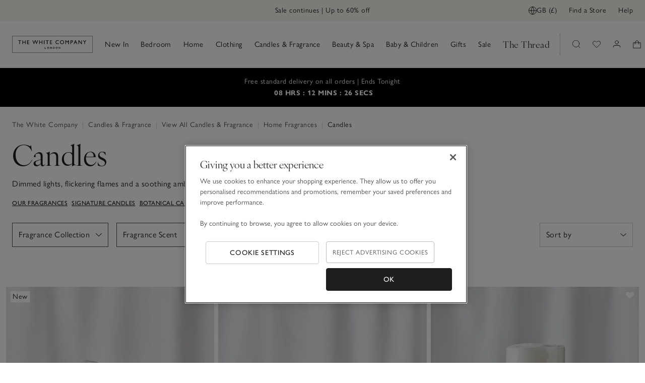

--- FILE ---
content_type: text/css;charset=UTF-8
request_url: https://www.thewhitecompany.com/_ui/15b4343/responsive/base/dist/base.css
body_size: 46269
content:
@import url(https://use.typekit.net/pox3igq.css);.vue-map-container{position:relative}.vue-map-container .vue-map{bottom:0;left:0;position:absolute;right:0;top:0}.vue-map-hidden{display:none}.vue-street-view-pano-container{position:relative}.vue-street-view-pano-container .vue-street-view-pano{bottom:0;left:0;position:absolute;right:0;top:0}.main-view[data-v-269d6343]{display:block;margin:0 auto;max-width:1312px;padding:32px 16px;position:relative;width:100%}.main-view--wide[data-v-269d6343]{max-width:1728px;padding:0 16px 32px}.main-view--borderless[data-v-269d6343]{max-width:none;padding:0}.route[data-v-f0b4aac0]{color:inherit;cursor:pointer;font-family:inherit;font-size:inherit;font-weight:inherit;letter-spacing:inherit;line-height:inherit}.route[data-v-f0b4aac0]:not(:focus):not(:hover){text-decoration:none}@media(hover:hover)and (pointer:fine){.route[data-v-f0b4aac0]:focus,.route[data-v-f0b4aac0]:hover{text-decoration:none}}.route--inline[data-v-f0b4aac0]{display:inline-flex}.route--href.route--explicit[data-v-f0b4aac0]:after{color:#cdcbcb;content:"(" attr(href) ")";display:inline-block;font-size:1rem;margin-left:4px;position:relative}.route--black[data-v-f0b4aac0]{color:#1e1e1e}.route--grey[data-v-f0b4aac0]{color:#4f4a4a}.route--white[data-v-f0b4aac0]{color:#fff}@keyframes spin-data-v-283fa880{to{transform:rotate(1turn)}}@keyframes pulse-data-v-283fa880{0%{box-shadow:0 0 0 0 #4f4a4a}to{box-shadow:0 0 0 24px rgba(79,74,74,0)}}@keyframes shimmer-data-v-283fa880{0%{left:-50%;transform:rotate(15deg) translateX(-100%)}to{left:150%;transform:rotate(15deg) translateX(100%)}}@keyframes slideIn-data-v-283fa880{0%{opacity:0;transform:translateY(-24px)}to{opacity:1;transform:translate(0)}}@keyframes bounceIn-data-v-283fa880{0%{opacity:0;transform:scale(.3)}50%{transform:scale(1.05)}75%{opacity:1;transform:scale(.9)}to{transform:scale(1)}}@keyframes fade-in-data-v-283fa880{0%{opacity:0}to{opacity:1}}@keyframes fade-out-data-v-283fa880{0%{opacity:1}to{opacity:0}}[data-v-283fa880]:root{--color:var(--color);--size:var(--size)}.spinner[data-v-283fa880]{display:block;height:var(--size);margin:0 auto;position:relative;width:var(--size)}.spinner[data-v-283fa880]:after,.spinner[data-v-283fa880]:before{border-radius:var(--size);content:"";position:absolute}.spinner[data-v-283fa880]:before{border:1px solid var(--color);bottom:1px;left:1px;opacity:.5;right:1px;top:1px}.spinner[data-v-283fa880]:after{animation:spin-data-v-283fa880 1s linear infinite;border:3px solid var(--color);border-right:3px solid transparent;bottom:0;left:0;right:0;top:0}body[data-v-ff01ce72]{font-family:gill-sans-nova,Helvetica Neue,helvetica,arial,sans-serif;font-size:1.6rem;font-weight:400;letter-spacing:.05rem;line-height:2.2rem}body[data-v-ff01ce72] ::-moz-selection{background-color:#1e1e1e;color:#fff}body[data-v-ff01ce72] ::selection{background-color:#1e1e1e;color:#fff}h1[data-v-ff01ce72],h2[data-v-ff01ce72],h3[data-v-ff01ce72],h4[data-v-ff01ce72],h5[data-v-ff01ce72],h6[data-v-ff01ce72]{margin:0;padding:0}h1[data-v-ff01ce72]{font-size:2.8rem;line-height:3.6rem}h1[data-v-ff01ce72],h2[data-v-ff01ce72]{font-family:ivyora-display,Times New Roman,serif;font-weight:400;letter-spacing:.05rem}h2[data-v-ff01ce72]{font-size:2.4rem;line-height:3.2rem}h3[data-v-ff01ce72]{font-family:ivyora-display,Times New Roman,serif;font-size:1.8rem;font-weight:400;letter-spacing:.05rem;line-height:2.6rem}h4[data-v-ff01ce72]{font-size:1.6rem}h4[data-v-ff01ce72],h5[data-v-ff01ce72]{font-family:gill-sans-nova,Helvetica Neue,helvetica,arial,sans-serif;font-weight:500;letter-spacing:.05rem;line-height:2rem}h5[data-v-ff01ce72]{font-size:1.5rem}h6[data-v-ff01ce72]{font-family:gill-sans-nova,Helvetica Neue,helvetica,arial,sans-serif;font-size:1.4rem;font-weight:500;letter-spacing:.05rem;line-height:1.8rem}a[data-v-ff01ce72]{color:inherit;font-family:inherit;font-size:inherit;font-weight:inherit;letter-spacing:inherit;line-height:inherit}a[data-v-ff01ce72]:not(:focus):not(:hover){text-decoration:underline}a[data-v-ff01ce72]:focus,a[data-v-ff01ce72]:hover{text-decoration:initial}button[data-v-ff01ce72]{font-weight:500;line-height:2.2rem}button[data-v-ff01ce72],caption[data-v-ff01ce72]{font-family:gill-sans-nova,Helvetica Neue,helvetica,arial,sans-serif;font-size:1.4rem;letter-spacing:.05rem}caption[data-v-ff01ce72]{color:#4f4a4a;font-weight:400;line-height:1.8rem}label[data-v-ff01ce72]{font-family:gill-sans-nova,Helvetica Neue,helvetica,arial,sans-serif;font-size:1.6rem;font-weight:500;letter-spacing:.05rem;line-height:2rem}p[data-v-ff01ce72]{margin-bottom:16px}p[data-v-ff01ce72]:last-child{margin-bottom:0}strong[data-v-ff01ce72]{font-weight:500}.input-error[data-v-ff01ce72]{color:#89231f;display:block;font-size:1.2rem;font-weight:400;margin-bottom:16px}.form-error--invalid[data-v-ff01ce72]{margin-bottom:4px}.form-error--invalid[data-v-ff01ce72],.form-error--invalid[type=checkbox][data-v-ff01ce72],.form-error--invalid[type=radio][data-v-ff01ce72]{border-color:#89231f!important}.form-error--invalid[type=checkbox].toggle[data-v-ff01ce72],.form-error--invalid[type=checkbox][data-v-ff01ce72]:checked,.form-error--invalid[type=radio].toggle[data-v-ff01ce72],.form-error--invalid[type=radio][data-v-ff01ce72]:checked{background-color:#89231f}.form-error--invalid[type=checkbox].toggle+.switch[data-v-ff01ce72],.form-error--invalid[type=radio].toggle+.switch[data-v-ff01ce72]{background-color:#fff}.form-error--active[data-v-ff01ce72]{display:block;padding-bottom:16px}[required].valid[data-v-ff01ce72],[required].valid[type=checkbox][data-v-ff01ce72],[required].valid[type=radio][data-v-ff01ce72]{border-color:#486248!important}[required].valid[type=checkbox].toggle+.switch[data-v-ff01ce72],[required].valid[type=radio].toggle+.switch[data-v-ff01ce72]{background-color:#486248}[required].invalid[data-v-ff01ce72]{margin-bottom:4px}[required].invalid[data-v-ff01ce72],[required].invalid[type=checkbox][data-v-ff01ce72],[required].invalid[type=radio][data-v-ff01ce72]{border-color:#89231f!important}[required].invalid[type=checkbox].toggle+.switch[data-v-ff01ce72],[required].invalid[type=radio].toggle+.switch[data-v-ff01ce72]{background-color:#89231f}.btn--disabled[data-v-ff01ce72],.btn--loading[data-v-ff01ce72],.disabled[data-v-ff01ce72],.invalid[disabled][data-v-ff01ce72],.invalid[readonly][data-v-ff01ce72],.valid[disabled][data-v-ff01ce72],.valid[readonly][data-v-ff01ce72],[disabled][data-v-ff01ce72]{background-color:#eaeaea!important;border-color:#eaeaea!important;border-style:solid!important;box-shadow:none!important;color:#cdcbcb!important;cursor:not-allowed!important;pointer-events:none!important;-webkit-user-select:none!important;-moz-user-select:none!important;user-select:none!important}.btn--disabled[data-v-ff01ce72]::-webkit-input-placeholder,.btn--loading[data-v-ff01ce72]::-webkit-input-placeholder,.disabled[data-v-ff01ce72]::-webkit-input-placeholder,.invalid[disabled][data-v-ff01ce72]::-webkit-input-placeholder,.invalid[readonly][data-v-ff01ce72]::-webkit-input-placeholder,.valid[disabled][data-v-ff01ce72]::-webkit-input-placeholder,.valid[readonly][data-v-ff01ce72]::-webkit-input-placeholder,[disabled][data-v-ff01ce72]::-webkit-input-placeholder{color:#4f4a4a!important}.btn--disabled[data-v-ff01ce72]::placeholder,.btn--loading[data-v-ff01ce72]::placeholder,.disabled[data-v-ff01ce72]::placeholder,.invalid[disabled][data-v-ff01ce72]::placeholder,.invalid[readonly][data-v-ff01ce72]::placeholder,.valid[disabled][data-v-ff01ce72]::placeholder,.valid[readonly][data-v-ff01ce72]::placeholder,[disabled][data-v-ff01ce72]::placeholder{color:#4f4a4a!important}.readonly[data-v-ff01ce72],[readonly][data-v-ff01ce72]{background-color:#fff!important;border-color:#cdcbcb!important;border-style:solid!important;box-shadow:none!important;color:#1e1e1e!important;pointer-events:none!important;-webkit-user-select:none!important;-moz-user-select:none!important;user-select:none!important}.invalid[disabled]+.switch[data-v-ff01ce72],.invalid[readonly]+.switch[data-v-ff01ce72],.valid[disabled]+.switch[data-v-ff01ce72],.valid[readonly]+.switch[data-v-ff01ce72],[disabled]+.switch[data-v-ff01ce72]{background-color:#cdcbcb!important}.btn[data-v-ff01ce72]{align-content:center;align-items:center;-webkit-appearance:none;-moz-appearance:none;appearance:none;border:1px solid transparent;border-radius:0;color:#1e1e1e;cursor:pointer;display:flex;gap:8px;justify-content:center;margin:0 auto;min-height:48px;padding:8px 12px;position:relative;text-align:center;text-decoration:none;text-transform:uppercase;width:100%}@media (-ms-high-contrast:active),(-ms-high-contrast:none){.btn[data-v-ff01ce72]{height:48px}}.btn[data-v-ff01ce72]::-moz-focus-inner{border:0}.btn[data-v-ff01ce72]:focus,.btn[data-v-ff01ce72]:focus-visible{box-shadow:0 0 0 2px #1e1e1e;outline:0}.btn[data-v-ff01ce72]:focus:not(:focus-visible){box-shadow:none}.btn--accordion-header[data-v-ff01ce72]{background-color:hsla(0,0%,100%,.8);border:none;color:#1e1e1e;min-height:16px;padding:0;text-transform:none}@media(hover:hover)and (pointer:fine){.btn--accordion-header[data-v-ff01ce72]:focus,.btn--accordion-header[data-v-ff01ce72]:hover{background-color:#fff;color:#1e1e1e}}.btn--base[data-v-ff01ce72]{background-color:#1e1e1e;border-color:#1e1e1e;border-radius:4px;color:#fff}@media(hover:hover)and (pointer:fine){.btn--base[data-v-ff01ce72]:hover{background-color:#fff;border-color:#1e1e1e;color:#1e1e1e}.btn--base[data-v-ff01ce72]:focus{background-color:#1e1e1e;border-color:#fff;color:#fff}.btn--base[data-v-ff01ce72]:focus:not(:focus-visible){border:1px solid #1e1e1e;box-shadow:unset}}.btn--base[data-v-ff01ce72]:active{background-color:#4f4a4a;color:#fff}.btn--gray[data-v-ff01ce72]{background-color:#f9f7f2;border-color:#cdcbcb;border-radius:4px;color:#000}@media(hover:hover)and (pointer:fine){.btn--gray[data-v-ff01ce72]:focus,.btn--gray[data-v-ff01ce72]:hover{background-color:initial}}.btn--gray[data-v-ff01ce72]:active{background-color:#4f4a4a;color:#fff}.btn--white[data-v-ff01ce72]{background-color:#fff;border-color:#fff;color:#1e1e1e}@media(hover:hover)and (pointer:fine){.btn--white[data-v-ff01ce72]:hover{background-color:#1e1e1e;border-color:#1e1e1e;color:#fff}.btn--white[data-v-ff01ce72]:focus{background-color:#1e1e1e;border-color:#fff;color:#fff}}.btn--white[data-v-ff01ce72]:active{background-color:#4f4a4a;color:#fff}.btn--outline[data-v-ff01ce72]{background-color:#fff;border-color:#cdcbcb;border-radius:4px;color:#1e1e1e}@media(hover:hover)and (pointer:fine){.btn--outline[data-v-ff01ce72]:hover{background-color:#1e1e1e;border-color:#1e1e1e;color:#fff}.btn--outline[data-v-ff01ce72]:focus{background-color:#1e1e1e;border-color:#fff;color:#fff}}.btn--outline[data-v-ff01ce72]:active{background-color:#4f4a4a;color:#fff}.btn--transparent-to-black[data-v-ff01ce72]{background-color:hsla(0,0%,100%,.8);border:none;color:#1e1e1e}@media(hover:hover)and (pointer:fine){.btn--transparent-to-black[data-v-ff01ce72]:focus,.btn--transparent-to-black[data-v-ff01ce72]:hover{background-color:#1e1e1e;color:#fff}}.btn--transparent-to-black.btn--disabled[data-v-ff01ce72],.btn--transparent-to-black.btn--loading[data-v-ff01ce72]{background-color:hsla(0,0%,100%,.8)!important;border:none!important;color:#1e1e1e!important}.btn--transparent-to-white[data-v-ff01ce72]{background-color:hsla(0,0%,100%,.8);border:none;color:#1e1e1e}@media(hover:hover)and (pointer:fine){.btn--transparent-to-white[data-v-ff01ce72]:focus,.btn--transparent-to-white[data-v-ff01ce72]:hover{background-color:#fff;color:#1e1e1e}}.btn--transparent-to-white.btn--disabled[data-v-ff01ce72],.btn--transparent-to-white.btn--loading[data-v-ff01ce72]{background-color:hsla(0,0%,100%,.8)!important;border:none!important;color:#1e1e1e!important}.btn--plain[data-v-ff01ce72]{background:none!important;border:none!important;font-weight:400;margin:0;min-height:0;padding:0;text-align:left;text-decoration:underline;text-transform:none;width:auto}@media(hover:hover)and (pointer:fine){.btn--plain[data-v-ff01ce72]:focus,.btn--plain[data-v-ff01ce72]:hover{text-decoration:none}}.btn--plain[data-v-ff01ce72]:active{text-decoration:none}.btn--plain.btn--disabled[data-v-ff01ce72]{color:#cdcbcb!important}.btn--plain.btn--disabled[data-v-ff01ce72] img{opacity:.3}.btn--framed[data-v-ff01ce72]{background:none!important;border:1px solid #cdcbcb!important;margin:0;min-height:0;padding:0;width:auto}.btn--framed.btn--disabled[data-v-ff01ce72] .icon,.btn--framed.btn--disabled[data-v-ff01ce72] img{opacity:.3}.btn--semantic[data-v-ff01ce72]{background:none;border:none;font-weight:400;margin:unset;min-height:0;padding:0;text-decoration:none;text-transform:none;width:unset}.btn--uppercase[data-v-ff01ce72]{text-transform:uppercase}.btn--disabled.btn--plain[data-v-ff01ce72],.btn--loading.btn--plain[data-v-ff01ce72]{cursor:auto!important}.btn--loading[data-v-ff01ce72]{font-size:0;text-indent:-9999px}.btn--loading[data-v-ff01ce72] .spinner{background-size:contain;height:24px;margin:0 auto;position:relative;width:24px}[data-v-795be7f7]:root{--columns:var(--columns)}.grid[data-v-795be7f7]{align-items:flex-start;display:flex;flex:1;flex-wrap:wrap;margin:-12px;position:relative}.grid[data-v-795be7f7]:before{content:var(--columns)}.grid[data-v-795be7f7]:after{content:12}.grid--center[data-v-795be7f7]{justify-content:center}.grid--right[data-v-795be7f7]{justify-content:flex-end}.grid--middle[data-v-795be7f7]{align-content:center;align-items:center}.grid--bottom[data-v-795be7f7]{align-content:flex-end;align-items:flex-end}.grid--stretch[data-v-795be7f7]{align-items:stretch}.grid--vertical[data-v-795be7f7]{flex-direction:column}.grid--reverse[data-v-795be7f7]{flex-direction:row-reverse}.grid--no-margin[data-v-795be7f7]{margin:0!important}.grid--no-margin>.col[data-v-795be7f7]{padding:0}.grid--equal-height[data-v-795be7f7]{align-items:stretch}.grid--equal-height>.col[data-v-795be7f7]{display:flex;flex-wrap:wrap}.grid--narrow-gutter[data-v-795be7f7]{margin:-8px}.grid--narrow-gutter>.col[data-v-795be7f7]{padding:8px}.grid--irregular[data-v-795be7f7]{margin:-16px -8px}.grid--irregular>.col[data-v-795be7f7]{padding:16px 8px}.grid--full-width-mobile[data-v-795be7f7]{margin:0;width:100%}.grid--full-width-mobile>.col[data-v-795be7f7]{padding:16px 0}.col[data-v-795be7f7]{display:block;flex-basis:100%;max-width:100%;padding:12px;position:relative;width:100%}.col--nogrowth[data-v-795be7f7]{flex:0}.col--center[data-v-795be7f7]{text-align:center}.col--sticky[data-v-795be7f7]{position:-webkit-sticky;position:sticky;top:0}.col--min-offset-0[data-v-795be7f7]{margin-left:0!important}.col--min-1[data-v-795be7f7]{flex-basis:8.3333333333%!important;max-width:8.3333333333%!important}.col--min-offset-1[data-v-795be7f7]{margin-left:8.3333333333%!important}.col--min-2[data-v-795be7f7]{flex-basis:16.6666666667%!important;max-width:16.6666666667%!important}.col--min-offset-2[data-v-795be7f7]{margin-left:16.6666666667%!important}.col--min-3[data-v-795be7f7]{flex-basis:25%!important;max-width:25%!important}.col--min-offset-3[data-v-795be7f7]{margin-left:25%!important}.col--min-4[data-v-795be7f7]{flex-basis:33.3333333333%!important;max-width:33.3333333333%!important}.col--min-offset-4[data-v-795be7f7]{margin-left:33.3333333333%!important}.col--min-5[data-v-795be7f7]{flex-basis:41.6666666667%!important;max-width:41.6666666667%!important}.col--min-offset-5[data-v-795be7f7]{margin-left:41.6666666667%!important}.col--min-6[data-v-795be7f7]{flex-basis:50%!important;max-width:50%!important}.col--min-offset-6[data-v-795be7f7]{margin-left:50%!important}.col--min-7[data-v-795be7f7]{flex-basis:58.3333333333%!important;max-width:58.3333333333%!important}.col--min-offset-7[data-v-795be7f7]{margin-left:58.3333333333%!important}.col--min-8[data-v-795be7f7]{flex-basis:66.6666666667%!important;max-width:66.6666666667%!important}.col--min-offset-8[data-v-795be7f7]{margin-left:66.6666666667%!important}.col--min-9[data-v-795be7f7]{flex-basis:75%!important;max-width:75%!important}.col--min-offset-9[data-v-795be7f7]{margin-left:75%!important}.col--min-10[data-v-795be7f7]{flex-basis:83.3333333333%!important;max-width:83.3333333333%!important}.col--min-offset-10[data-v-795be7f7]{margin-left:83.3333333333%!important}.col--min-11[data-v-795be7f7]{flex-basis:91.6666666667%!important;max-width:91.6666666667%!important}.col--min-offset-11[data-v-795be7f7]{margin-left:91.6666666667%!important}.col--min-12[data-v-795be7f7]{flex-basis:100%!important;max-width:100%!important}@media screen and (min-width:480px){.col--xs-offset-0[data-v-795be7f7]{margin-left:0!important}.col--xs-1[data-v-795be7f7]{flex-basis:8.3333333333%!important;max-width:8.3333333333%!important}.col--xs-offset-1[data-v-795be7f7]{margin-left:8.3333333333%!important}.col--xs-2[data-v-795be7f7]{flex-basis:16.6666666667%!important;max-width:16.6666666667%!important}.col--xs-offset-2[data-v-795be7f7]{margin-left:16.6666666667%!important}.col--xs-3[data-v-795be7f7]{flex-basis:25%!important;max-width:25%!important}.col--xs-offset-3[data-v-795be7f7]{margin-left:25%!important}.col--xs-4[data-v-795be7f7]{flex-basis:33.3333333333%!important;max-width:33.3333333333%!important}.col--xs-offset-4[data-v-795be7f7]{margin-left:33.3333333333%!important}.col--xs-5[data-v-795be7f7]{flex-basis:41.6666666667%!important;max-width:41.6666666667%!important}.col--xs-offset-5[data-v-795be7f7]{margin-left:41.6666666667%!important}.col--xs-6[data-v-795be7f7]{flex-basis:50%!important;max-width:50%!important}.col--xs-offset-6[data-v-795be7f7]{margin-left:50%!important}.col--xs-7[data-v-795be7f7]{flex-basis:58.3333333333%!important;max-width:58.3333333333%!important}.col--xs-offset-7[data-v-795be7f7]{margin-left:58.3333333333%!important}.col--xs-8[data-v-795be7f7]{flex-basis:66.6666666667%!important;max-width:66.6666666667%!important}.col--xs-offset-8[data-v-795be7f7]{margin-left:66.6666666667%!important}.col--xs-9[data-v-795be7f7]{flex-basis:75%!important;max-width:75%!important}.col--xs-offset-9[data-v-795be7f7]{margin-left:75%!important}.col--xs-10[data-v-795be7f7]{flex-basis:83.3333333333%!important;max-width:83.3333333333%!important}.col--xs-offset-10[data-v-795be7f7]{margin-left:83.3333333333%!important}.col--xs-11[data-v-795be7f7]{flex-basis:91.6666666667%!important;max-width:91.6666666667%!important}.col--xs-offset-11[data-v-795be7f7]{margin-left:91.6666666667%!important}.col--xs-12[data-v-795be7f7]{flex-basis:100%!important;max-width:100%!important}}@media screen and (min-width:768px){.col--sm-offset-0[data-v-795be7f7]{margin-left:0!important}.col--sm-1[data-v-795be7f7]{flex-basis:8.3333333333%!important;max-width:8.3333333333%!important}.col--sm-offset-1[data-v-795be7f7]{margin-left:8.3333333333%!important}.col--sm-2[data-v-795be7f7]{flex-basis:16.6666666667%!important;max-width:16.6666666667%!important}.col--sm-offset-2[data-v-795be7f7]{margin-left:16.6666666667%!important}.col--sm-3[data-v-795be7f7]{flex-basis:25%!important;max-width:25%!important}.col--sm-offset-3[data-v-795be7f7]{margin-left:25%!important}.col--sm-4[data-v-795be7f7]{flex-basis:33.3333333333%!important;max-width:33.3333333333%!important}.col--sm-offset-4[data-v-795be7f7]{margin-left:33.3333333333%!important}.col--sm-5[data-v-795be7f7]{flex-basis:41.6666666667%!important;max-width:41.6666666667%!important}.col--sm-offset-5[data-v-795be7f7]{margin-left:41.6666666667%!important}.col--sm-6[data-v-795be7f7]{flex-basis:50%!important;max-width:50%!important}.col--sm-offset-6[data-v-795be7f7]{margin-left:50%!important}.col--sm-7[data-v-795be7f7]{flex-basis:58.3333333333%!important;max-width:58.3333333333%!important}.col--sm-offset-7[data-v-795be7f7]{margin-left:58.3333333333%!important}.col--sm-8[data-v-795be7f7]{flex-basis:66.6666666667%!important;max-width:66.6666666667%!important}.col--sm-offset-8[data-v-795be7f7]{margin-left:66.6666666667%!important}.col--sm-9[data-v-795be7f7]{flex-basis:75%!important;max-width:75%!important}.col--sm-offset-9[data-v-795be7f7]{margin-left:75%!important}.col--sm-10[data-v-795be7f7]{flex-basis:83.3333333333%!important;max-width:83.3333333333%!important}.col--sm-offset-10[data-v-795be7f7]{margin-left:83.3333333333%!important}.col--sm-11[data-v-795be7f7]{flex-basis:91.6666666667%!important;max-width:91.6666666667%!important}.col--sm-offset-11[data-v-795be7f7]{margin-left:91.6666666667%!important}.col--sm-12[data-v-795be7f7]{flex-basis:100%!important;max-width:100%!important}}@media screen and (min-width:1024px){.col--md-offset-0[data-v-795be7f7]{margin-left:0!important}.col--md-1[data-v-795be7f7]{flex-basis:8.3333333333%!important;max-width:8.3333333333%!important}.col--md-offset-1[data-v-795be7f7]{margin-left:8.3333333333%!important}.col--md-2[data-v-795be7f7]{flex-basis:16.6666666667%!important;max-width:16.6666666667%!important}.col--md-offset-2[data-v-795be7f7]{margin-left:16.6666666667%!important}.col--md-3[data-v-795be7f7]{flex-basis:25%!important;max-width:25%!important}.col--md-offset-3[data-v-795be7f7]{margin-left:25%!important}.col--md-4[data-v-795be7f7]{flex-basis:33.3333333333%!important;max-width:33.3333333333%!important}.col--md-offset-4[data-v-795be7f7]{margin-left:33.3333333333%!important}.col--md-5[data-v-795be7f7]{flex-basis:41.6666666667%!important;max-width:41.6666666667%!important}.col--md-offset-5[data-v-795be7f7]{margin-left:41.6666666667%!important}.col--md-6[data-v-795be7f7]{flex-basis:50%!important;max-width:50%!important}.col--md-offset-6[data-v-795be7f7]{margin-left:50%!important}.col--md-7[data-v-795be7f7]{flex-basis:58.3333333333%!important;max-width:58.3333333333%!important}.col--md-offset-7[data-v-795be7f7]{margin-left:58.3333333333%!important}.col--md-8[data-v-795be7f7]{flex-basis:66.6666666667%!important;max-width:66.6666666667%!important}.col--md-offset-8[data-v-795be7f7]{margin-left:66.6666666667%!important}.col--md-9[data-v-795be7f7]{flex-basis:75%!important;max-width:75%!important}.col--md-offset-9[data-v-795be7f7]{margin-left:75%!important}.col--md-10[data-v-795be7f7]{flex-basis:83.3333333333%!important;max-width:83.3333333333%!important}.col--md-offset-10[data-v-795be7f7]{margin-left:83.3333333333%!important}.col--md-11[data-v-795be7f7]{flex-basis:91.6666666667%!important;max-width:91.6666666667%!important}.col--md-offset-11[data-v-795be7f7]{margin-left:91.6666666667%!important}.col--md-12[data-v-795be7f7]{flex-basis:100%!important;max-width:100%!important}}@media screen and (min-width:1280px){.col--lg-offset-0[data-v-795be7f7]{margin-left:0!important}.col--lg-1[data-v-795be7f7]{flex-basis:8.3333333333%!important;max-width:8.3333333333%!important}.col--lg-offset-1[data-v-795be7f7]{margin-left:8.3333333333%!important}.col--lg-2[data-v-795be7f7]{flex-basis:16.6666666667%!important;max-width:16.6666666667%!important}.col--lg-offset-2[data-v-795be7f7]{margin-left:16.6666666667%!important}.col--lg-3[data-v-795be7f7]{flex-basis:25%!important;max-width:25%!important}.col--lg-offset-3[data-v-795be7f7]{margin-left:25%!important}.col--lg-4[data-v-795be7f7]{flex-basis:33.3333333333%!important;max-width:33.3333333333%!important}.col--lg-offset-4[data-v-795be7f7]{margin-left:33.3333333333%!important}.col--lg-5[data-v-795be7f7]{flex-basis:41.6666666667%!important;max-width:41.6666666667%!important}.col--lg-offset-5[data-v-795be7f7]{margin-left:41.6666666667%!important}.col--lg-6[data-v-795be7f7]{flex-basis:50%!important;max-width:50%!important}.col--lg-offset-6[data-v-795be7f7]{margin-left:50%!important}.col--lg-7[data-v-795be7f7]{flex-basis:58.3333333333%!important;max-width:58.3333333333%!important}.col--lg-offset-7[data-v-795be7f7]{margin-left:58.3333333333%!important}.col--lg-8[data-v-795be7f7]{flex-basis:66.6666666667%!important;max-width:66.6666666667%!important}.col--lg-offset-8[data-v-795be7f7]{margin-left:66.6666666667%!important}.col--lg-9[data-v-795be7f7]{flex-basis:75%!important;max-width:75%!important}.col--lg-offset-9[data-v-795be7f7]{margin-left:75%!important}.col--lg-10[data-v-795be7f7]{flex-basis:83.3333333333%!important;max-width:83.3333333333%!important}.col--lg-offset-10[data-v-795be7f7]{margin-left:83.3333333333%!important}.col--lg-11[data-v-795be7f7]{flex-basis:91.6666666667%!important;max-width:91.6666666667%!important}.col--lg-offset-11[data-v-795be7f7]{margin-left:91.6666666667%!important}.col--lg-12[data-v-795be7f7]{flex-basis:100%!important;max-width:100%!important}}@media screen and (min-width:1680px){.col--xl-offset-0[data-v-795be7f7]{margin-left:0!important}.col--xl-1[data-v-795be7f7]{flex-basis:8.3333333333%!important;max-width:8.3333333333%!important}.col--xl-offset-1[data-v-795be7f7]{margin-left:8.3333333333%!important}.col--xl-2[data-v-795be7f7]{flex-basis:16.6666666667%!important;max-width:16.6666666667%!important}.col--xl-offset-2[data-v-795be7f7]{margin-left:16.6666666667%!important}.col--xl-3[data-v-795be7f7]{flex-basis:25%!important;max-width:25%!important}.col--xl-offset-3[data-v-795be7f7]{margin-left:25%!important}.col--xl-4[data-v-795be7f7]{flex-basis:33.3333333333%!important;max-width:33.3333333333%!important}.col--xl-offset-4[data-v-795be7f7]{margin-left:33.3333333333%!important}.col--xl-5[data-v-795be7f7]{flex-basis:41.6666666667%!important;max-width:41.6666666667%!important}.col--xl-offset-5[data-v-795be7f7]{margin-left:41.6666666667%!important}.col--xl-6[data-v-795be7f7]{flex-basis:50%!important;max-width:50%!important}.col--xl-offset-6[data-v-795be7f7]{margin-left:50%!important}.col--xl-7[data-v-795be7f7]{flex-basis:58.3333333333%!important;max-width:58.3333333333%!important}.col--xl-offset-7[data-v-795be7f7]{margin-left:58.3333333333%!important}.col--xl-8[data-v-795be7f7]{flex-basis:66.6666666667%!important;max-width:66.6666666667%!important}.col--xl-offset-8[data-v-795be7f7]{margin-left:66.6666666667%!important}.col--xl-9[data-v-795be7f7]{flex-basis:75%!important;max-width:75%!important}.col--xl-offset-9[data-v-795be7f7]{margin-left:75%!important}.col--xl-10[data-v-795be7f7]{flex-basis:83.3333333333%!important;max-width:83.3333333333%!important}.col--xl-offset-10[data-v-795be7f7]{margin-left:83.3333333333%!important}.col--xl-11[data-v-795be7f7]{flex-basis:91.6666666667%!important;max-width:91.6666666667%!important}.col--xl-offset-11[data-v-795be7f7]{margin-left:91.6666666667%!important}.col--xl-12[data-v-795be7f7]{flex-basis:100%!important;max-width:100%!important}}@media screen and (min-width:1920px){.col--max-offset-0[data-v-795be7f7]{margin-left:0!important}.col--max-1[data-v-795be7f7]{flex-basis:8.3333333333%!important;max-width:8.3333333333%!important}.col--max-offset-1[data-v-795be7f7]{margin-left:8.3333333333%!important}.col--max-2[data-v-795be7f7]{flex-basis:16.6666666667%!important;max-width:16.6666666667%!important}.col--max-offset-2[data-v-795be7f7]{margin-left:16.6666666667%!important}.col--max-3[data-v-795be7f7]{flex-basis:25%!important;max-width:25%!important}.col--max-offset-3[data-v-795be7f7]{margin-left:25%!important}.col--max-4[data-v-795be7f7]{flex-basis:33.3333333333%!important;max-width:33.3333333333%!important}.col--max-offset-4[data-v-795be7f7]{margin-left:33.3333333333%!important}.col--max-5[data-v-795be7f7]{flex-basis:41.6666666667%!important;max-width:41.6666666667%!important}.col--max-offset-5[data-v-795be7f7]{margin-left:41.6666666667%!important}.col--max-6[data-v-795be7f7]{flex-basis:50%!important;max-width:50%!important}.col--max-offset-6[data-v-795be7f7]{margin-left:50%!important}.col--max-7[data-v-795be7f7]{flex-basis:58.3333333333%!important;max-width:58.3333333333%!important}.col--max-offset-7[data-v-795be7f7]{margin-left:58.3333333333%!important}.col--max-8[data-v-795be7f7]{flex-basis:66.6666666667%!important;max-width:66.6666666667%!important}.col--max-offset-8[data-v-795be7f7]{margin-left:66.6666666667%!important}.col--max-9[data-v-795be7f7]{flex-basis:75%!important;max-width:75%!important}.col--max-offset-9[data-v-795be7f7]{margin-left:75%!important}.col--max-10[data-v-795be7f7]{flex-basis:83.3333333333%!important;max-width:83.3333333333%!important}.col--max-offset-10[data-v-795be7f7]{margin-left:83.3333333333%!important}.col--max-11[data-v-795be7f7]{flex-basis:91.6666666667%!important;max-width:91.6666666667%!important}.col--max-offset-11[data-v-795be7f7]{margin-left:91.6666666667%!important}.col--max-12[data-v-795be7f7]{flex-basis:100%!important;max-width:100%!important}}@keyframes spin-data-v-f8949c9e{to{transform:rotate(1turn)}}@keyframes pulse-data-v-f8949c9e{0%{box-shadow:0 0 0 0 #4f4a4a}to{box-shadow:0 0 0 24px rgba(79,74,74,0)}}@keyframes shimmer-data-v-f8949c9e{0%{left:-50%;transform:rotate(15deg) translateX(-100%)}to{left:150%;transform:rotate(15deg) translateX(100%)}}@keyframes slideIn-data-v-f8949c9e{0%{opacity:0;transform:translateY(-24px)}to{opacity:1;transform:translate(0)}}@keyframes bounceIn-data-v-f8949c9e{0%{opacity:0;transform:scale(.3)}50%{transform:scale(1.05)}75%{opacity:1;transform:scale(.9)}to{transform:scale(1)}}@keyframes fade-in-data-v-f8949c9e{0%{opacity:0}to{opacity:1}}@keyframes fade-out-data-v-f8949c9e{0%{opacity:1}to{opacity:0}}.skeleton[data-v-f8949c9e]{background-color:#eaeaea;background-image:none;border-color:#eaeaea;color:#eaeaea}.skeleton[data-v-f8949c9e]:after,.skeleton[data-v-f8949c9e]:before{background:#eaeaea;border-color:#eaeaea;color:#eaeaea}.layout-limiter[data-v-f8949c9e]{-webkit-overflow-scrolling:touch;display:block;flex:1;margin:0 auto;overflow:visible;padding:0;position:relative}@media screen and (min-width:1024px){.layout-limiter[data-v-f8949c9e]{display:flex;flex-wrap:nowrap;padding-left:4.5vw;padding-right:4.5vw}}@media screen and (min-width:1280px){.layout-limiter[data-v-f8949c9e]{max-width:1400px;padding-left:60px;padding-right:60px}}.layout-limiter--bag-up-sell[data-v-f8949c9e]{display:block}.layout-limiter--footer[data-v-f8949c9e]{padding-left:24px;padding-right:24px}@media screen and (min-width:768px){.layout-limiter--footer[data-v-f8949c9e]{padding-left:152px;padding-right:152px}}@media screen and (min-width:1024px){.layout-limiter--footer[data-v-f8949c9e]{padding-left:40px;padding-right:40px}}@media screen and (min-width:1280px){.layout-limiter--footer[data-v-f8949c9e]{max-width:1760px;padding-left:24px;padding-right:24px}}.layout-limiter--footer-navigation[data-v-f8949c9e]{padding-left:24px;padding-right:24px}@media screen and (min-width:1024px){.layout-limiter--footer-navigation[data-v-f8949c9e]{padding-left:40px;padding-right:40px}}@media screen and (min-width:1280px){.layout-limiter--footer-navigation[data-v-f8949c9e]{max-width:1760px;padding-left:24px;padding-right:24px}}.layout-limiter--header-new[data-v-f8949c9e],.layout-limiter--header[data-v-f8949c9e]{align-items:center;align-self:center;display:flex;justify-content:space-between}.layout-limiter--header-new[data-v-f8949c9e]{flex-direction:column;padding-left:24px;padding-right:24px}@media screen and (min-width:1280px){.layout-limiter--header-new[data-v-f8949c9e]{max-width:1760px}}.layout-limiter--navigation[data-v-f8949c9e]{-webkit-overflow-scrolling:touch;bottom:48px;left:0;max-width:none;overflow:auto;padding:0;position:absolute;right:0;top:0}@media screen and (min-width:1024px){.layout-limiter--navigation[data-v-f8949c9e]{align-items:stretch;bottom:auto;display:flex;flex-wrap:nowrap;justify-content:center;overflow:visible;padding-left:4.5vw;padding-right:4.5vw;position:static;width:auto}}.layout-limiter--pdp-collection[data-v-f8949c9e]{padding-inline:16px}@media screen and (min-width:1024px){.layout-limiter--pdp-collection[data-v-f8949c9e]{display:block}}@media screen and (min-width:1280px){.layout-limiter--pdp-collection[data-v-f8949c9e]{max-width:1760px;padding-inline:24px}}.layout-limiter--pdp[data-v-f8949c9e]{align-items:center;align-self:center;display:flex;justify-content:space-between}@media screen and (min-width:1024px){.layout-limiter--pdp[data-v-f8949c9e]{padding-inline:24px}}@media screen and (min-width:1280px){.layout-limiter--pdp[data-v-f8949c9e]{max-width:1760px}}.layout-limiter--search-bar[data-v-f8949c9e]{max-width:800px;overflow:visible;padding:0}.layout-limiter--search-results[data-v-f8949c9e]{display:flex;flex-wrap:nowrap;overflow:hidden;padding:0 24px}@media screen and (min-width:1280px){.layout-limiter--search-results[data-v-f8949c9e]{max-width:1760px;padding-left:256px;padding-right:256px}}@media screen and (min-width:1680px){.layout-limiter--search-results[data-v-f8949c9e]{padding-left:272px;padding-right:272px}}.layout-limiter--subheader[data-v-f8949c9e]{display:flex;flex-wrap:nowrap;justify-content:flex-end}@media screen and (min-width:1024px){.layout-limiter--subnavigation[data-v-f8949c9e]{align-items:flex-start;justify-content:center}}.layout-limiter--subnavigation-new[data-v-f8949c9e]{display:block;margin:0 auto;max-width:none;padding:0}@media screen and (min-width:1280px){.layout-limiter--subnavigation-new[data-v-f8949c9e]{align-items:flex-start;display:flex;flex-direction:row;flex-wrap:nowrap;justify-content:center;max-width:1760px;padding-left:24px;padding-right:24px}}.layout-limiter--wide[data-v-f8949c9e]{padding-left:24px;padding-right:24px}@media screen and (min-width:1280px){.layout-limiter--wide[data-v-f8949c9e]{max-width:1760px}}.not-found__general-info[data-v-1d606ed0]{background:#1e1e1e url(https://whitecompany.scene7.com/is/image/whitecompany/404-banner?qlt=100&scl=1) no-repeat 50%;background-size:cover;display:block;flex-basis:100%;letter-spacing:1px;max-width:100%;padding:12px 64px 4px;position:relative;text-align:center;width:100%}@media screen and (min-width:768px){.not-found__general-info[data-v-1d606ed0]{padding:132px 60px 128px}}.not-found__recommendations[data-v-1d606ed0]{padding-block:32px;width:100%}.not-found__shopping-links[data-v-1d606ed0]{flex-basis:100%;max-width:100%;padding:40px 52px 36px;text-align:center;width:100%}@media screen and (min-width:1024px){.not-found__heading[data-v-1d606ed0]{margin-bottom:16px}}.not-found__description[data-v-1d606ed0]{margin-bottom:24px}@media screen and (min-width:1024px){.not-found__description[data-v-1d606ed0]{margin-bottom:48px}}.not-found__cta--primary[data-v-1d606ed0]{margin-bottom:16px;width:100%}@media screen and (min-width:768px){.not-found__cta--primary[data-v-1d606ed0]{max-width:200px}}@media screen and (min-width:1024px){.not-found__cta--primary[data-v-1d606ed0]{max-width:220px}}.not-found__cta--plain[data-v-1d606ed0]{font-size:1.4rem;font-weight:700;letter-spacing:2px;margin-bottom:16px;text-transform:uppercase}.not-found__layout[data-v-1d606ed0]{flex-direction:column}.icon-payment[data-v-5a4d1be7]{background-color:#fff;border-radius:4px;height:24px}@media screen and (min-width:768px){.icon-payment[data-v-5a4d1be7]{height:28px}.icon-payment--small[data-v-5a4d1be7]{height:24px}}.icon-payment--creditcard[data-v-5a4d1be7],.icon-payment--giftcard[data-v-5a4d1be7],.icon-payment--savedcard[data-v-5a4d1be7]{border:none}.icon-payment--ideal[data-v-5a4d1be7]{min-width:40px}.icon-payment--googlepay[data-v-5a4d1be7]{background:none;border:none;width:32px}.icon-payment--accordion-icon[data-v-5a4d1be7]{width:40px}.icon-payment--noBorder[data-v-5a4d1be7]{border:0}.icon-payment--max-width[data-v-5a4d1be7]{max-width:100%}@keyframes spin-data-v-3ef036cc{to{transform:rotate(1turn)}}@keyframes pulse-data-v-3ef036cc{0%{box-shadow:0 0 0 0 #4f4a4a}to{box-shadow:0 0 0 24px rgba(79,74,74,0)}}@keyframes shimmer-data-v-3ef036cc{0%{left:-50%;transform:rotate(15deg) translateX(-100%)}to{left:150%;transform:rotate(15deg) translateX(100%)}}@keyframes slideIn-data-v-3ef036cc{0%{opacity:0;transform:translateY(-24px)}to{opacity:1;transform:translate(0)}}@keyframes bounceIn-data-v-3ef036cc{0%{opacity:0;transform:scale(.3)}50%{transform:scale(1.05)}75%{opacity:1;transform:scale(.9)}to{transform:scale(1)}}@keyframes fade-in-data-v-3ef036cc{0%{opacity:0}to{opacity:1}}@keyframes fade-out-data-v-3ef036cc{0%{opacity:1}to{opacity:0}}.skeleton[data-v-3ef036cc]{background-color:#eaeaea;background-image:none;border-color:#eaeaea;color:#eaeaea}.skeleton[data-v-3ef036cc]:after,.skeleton[data-v-3ef036cc]:before{background:#eaeaea;border-color:#eaeaea;color:#eaeaea}.input[data-v-3ef036cc],input[data-v-3ef036cc],select[data-v-3ef036cc],textarea[data-v-3ef036cc]{align-content:center;align-items:center;-webkit-appearance:none;-moz-appearance:none;appearance:none;background:#fff;background-clip:padding-box;border:1px solid #4f4a4a;border-radius:0;color:#1e1e1e;display:flex;font-family:gill-sans-nova,Helvetica Neue,helvetica,arial,sans-serif;font-size:1.8rem;font-weight:400;margin:0 0 8px;min-height:48px;padding:8px 12px;position:relative;text-align:left;vertical-align:bottom;white-space:nowrap;width:100%}@media screen and (min-width:480px){.input[data-v-3ef036cc],input[data-v-3ef036cc],select[data-v-3ef036cc],textarea[data-v-3ef036cc]{margin-bottom:16px}}@media screen and (min-width:1024px){.input[data-v-3ef036cc],input[data-v-3ef036cc],select[data-v-3ef036cc],textarea[data-v-3ef036cc]{font-size:1.6rem}}@media (-ms-high-contrast:active),(-ms-high-contrast:none){.input[data-v-3ef036cc]:before,input[data-v-3ef036cc]:before,select[data-v-3ef036cc]:before,textarea[data-v-3ef036cc]:before{content:"";display:block;height:32px}}.input[data-v-3ef036cc]:focus,input[data-v-3ef036cc]:focus,select[data-v-3ef036cc]:focus,textarea[data-v-3ef036cc]:focus{border-color:#1e1e1e;box-shadow:0 0 0 1px #1e1e1e;outline:0}.input[data-v-3ef036cc]::-webkit-input-placeholder,input[data-v-3ef036cc]::-webkit-input-placeholder,select[data-v-3ef036cc]::-webkit-input-placeholder,textarea[data-v-3ef036cc]::-webkit-input-placeholder{color:#4f4a4a!important}.input[data-v-3ef036cc]::placeholder,.input[value=""][data-v-3ef036cc],input[data-v-3ef036cc]::placeholder,input[value=""][data-v-3ef036cc],select[data-v-3ef036cc]::placeholder,select[value=""][data-v-3ef036cc],textarea[data-v-3ef036cc]::placeholder,textarea[value=""][data-v-3ef036cc]{color:#4f4a4a!important}.input[type=file][data-v-3ef036cc],input[type=file][data-v-3ef036cc],select[type=file][data-v-3ef036cc],textarea[type=file][data-v-3ef036cc]{height:auto;min-height:0}.input[type=date][data-v-3ef036cc]::-webkit-calendar-picker-indicator,.input[type=date][data-v-3ef036cc]::-webkit-inner-spin-button,.input[type=hidden][data-v-3ef036cc],.input[type=search][data-v-3ef036cc]::-webkit-search-decoration,input[type=date][data-v-3ef036cc]::-webkit-calendar-picker-indicator,input[type=date][data-v-3ef036cc]::-webkit-inner-spin-button,input[type=hidden][data-v-3ef036cc],input[type=search][data-v-3ef036cc]::-webkit-search-decoration,select[type=date][data-v-3ef036cc]::-webkit-calendar-picker-indicator,select[type=date][data-v-3ef036cc]::-webkit-inner-spin-button,select[type=hidden][data-v-3ef036cc],select[type=search][data-v-3ef036cc]::-webkit-search-decoration,textarea[type=date][data-v-3ef036cc]::-webkit-calendar-picker-indicator,textarea[type=date][data-v-3ef036cc]::-webkit-inner-spin-button,textarea[type=hidden][data-v-3ef036cc],textarea[type=search][data-v-3ef036cc]::-webkit-search-decoration{display:none}.input[data-v-3ef036cc]:-webkit-autofill,input[data-v-3ef036cc]:-webkit-autofill,select[data-v-3ef036cc]:-webkit-autofill,textarea[data-v-3ef036cc]:-webkit-autofill{box-shadow:inset 0 0 0 1000px #fff}@media(hover:hover)and (pointer:fine){.input[data-v-3ef036cc]:-webkit-autofill:focus,.input[data-v-3ef036cc]:-webkit-autofill:hover,input[data-v-3ef036cc]:-webkit-autofill:focus,input[data-v-3ef036cc]:-webkit-autofill:hover,select[data-v-3ef036cc]:-webkit-autofill:focus,select[data-v-3ef036cc]:-webkit-autofill:hover,textarea[data-v-3ef036cc]:-webkit-autofill:focus,textarea[data-v-3ef036cc]:-webkit-autofill:hover{box-shadow:inset 0 0 0 1000px #fff}}select[data-v-3ef036cc]{background-image:url(https://white.a.bigcontent.io/v1/static/chevron--down);background-position:right 12px center;background-repeat:no-repeat;background-size:12px;font-size:1.8rem;padding-right:36px}@media screen and (min-width:1024px){select[data-v-3ef036cc]{font-size:1.6rem}}select[data-v-3ef036cc]:active{background-image:url(https://white.a.bigcontent.io/v1/static/chevron--up)}select[size][data-v-3ef036cc]{background:none;height:auto;padding:0}select[disabled][data-v-3ef036cc],select[readonly][data-v-3ef036cc]{background-color:#fff!important;background-image:none}select option[data-v-3ef036cc]{padding:8px}@media(hover:hover)and (pointer:fine){select option[data-v-3ef036cc]:focus,select option[data-v-3ef036cc]:hover{background-color:#4f4a4a!important;color:#fff}}select option[data-v-3ef036cc]:active,select option[data-v-3ef036cc]:checked{background-color:#1e1e1e!important;color:#fff}select option[disabled][data-v-3ef036cc]{background-color:initial!important}textarea[data-v-3ef036cc]{align-content:start;min-height:150px;overflow:auto;padding:12px;resize:vertical;white-space:normal}input[type=checkbox][data-v-3ef036cc],input[type=radio][data-v-3ef036cc]{background:transparent;background-size:16px!important;border:1px solid #4f4a4a;height:24px;margin:4px 4px 4px 0;min-height:0;padding:0;position:relative;transition-duration:.3s;transition-property:background-color,border-color;transition-timing-function:cubic-bezier(.215,.61,.355,1);vertical-align:middle;width:24px}input[type=checkbox][data-v-3ef036cc]:focus,input[type=radio][data-v-3ef036cc]:focus{border-color:#1e1e1e}input[type=checkbox].toggle[data-v-3ef036cc],input[type=radio].toggle[data-v-3ef036cc]{background:#fff!important;width:48px}input[type=checkbox].toggle+.switch[data-v-3ef036cc],input[type=radio].toggle+.switch[data-v-3ef036cc]{background-color:#cdcbcb;border-radius:0;height:16px;left:4px;position:absolute;top:8px;transform:translateX(0);transition:all .3s cubic-bezier(.215,.61,.355,1);width:16px}input[type=checkbox].toggle[data-v-3ef036cc]:checked:after,input[type=radio].toggle[data-v-3ef036cc]:checked:after{content:none}input[type=checkbox].toggle:checked+.switch[data-v-3ef036cc],input[type=radio].toggle:checked+.switch[data-v-3ef036cc]{background-color:#1e1e1e;transform:translateX(24px)}input[type=checkbox]+.text[data-v-3ef036cc],input[type=radio]+.text[data-v-3ef036cc]{font-weight:400;line-height:2.2rem;vertical-align:middle}input[type=checkbox][data-v-3ef036cc]{align-items:center;display:inline-flex;flex-direction:row;justify-content:center}input[type=checkbox][data-v-3ef036cc]:checked:after{border-color:#1e1e1e;border-style:solid;border-width:0 3px 3px 0;content:" ";height:16px;position:relative;top:-2px;transform:rotate(45deg);width:8px}input[type=radio][data-v-3ef036cc]{align-items:center;background:#fff;border-radius:1000px;display:inline-flex;flex-direction:row;justify-content:center}input[type=radio][data-v-3ef036cc]:checked:after{background-color:#1e1e1e;border-radius:100%;content:" ";flex-shrink:0;height:16px;width:16px}input[type=radio].toggle+.switch[data-v-3ef036cc]{border-radius:1000px}body[data-v-3ef036cc]{font-family:gill-sans-nova,Helvetica Neue,helvetica,arial,sans-serif;font-size:1.6rem;font-weight:400;letter-spacing:.05rem;line-height:2.2rem}body[data-v-3ef036cc] ::-moz-selection{background-color:#1e1e1e;color:#fff}body[data-v-3ef036cc] ::selection{background-color:#1e1e1e;color:#fff}h1[data-v-3ef036cc],h2[data-v-3ef036cc],h3[data-v-3ef036cc],h4[data-v-3ef036cc],h5[data-v-3ef036cc],h6[data-v-3ef036cc]{margin:0;padding:0}h1[data-v-3ef036cc]{font-size:2.8rem;line-height:3.6rem}h1[data-v-3ef036cc],h2[data-v-3ef036cc]{font-family:ivyora-display,Times New Roman,serif;font-weight:400;letter-spacing:.05rem}h2[data-v-3ef036cc]{font-size:2.4rem;line-height:3.2rem}h3[data-v-3ef036cc]{font-family:ivyora-display,Times New Roman,serif;font-size:1.8rem;font-weight:400;letter-spacing:.05rem;line-height:2.6rem}h4[data-v-3ef036cc]{font-size:1.6rem}h4[data-v-3ef036cc],h5[data-v-3ef036cc]{font-family:gill-sans-nova,Helvetica Neue,helvetica,arial,sans-serif;font-weight:500;letter-spacing:.05rem;line-height:2rem}h5[data-v-3ef036cc]{font-size:1.5rem}h6[data-v-3ef036cc]{font-family:gill-sans-nova,Helvetica Neue,helvetica,arial,sans-serif;font-size:1.4rem;font-weight:500;letter-spacing:.05rem;line-height:1.8rem}a[data-v-3ef036cc]{color:inherit;font-family:inherit;font-size:inherit;font-weight:inherit;letter-spacing:inherit;line-height:inherit}a[data-v-3ef036cc]:not(:focus):not(:hover){text-decoration:underline}a[data-v-3ef036cc]:focus,a[data-v-3ef036cc]:hover{text-decoration:initial}button[data-v-3ef036cc]{font-weight:500;line-height:2.2rem}button[data-v-3ef036cc],caption[data-v-3ef036cc]{font-family:gill-sans-nova,Helvetica Neue,helvetica,arial,sans-serif;font-size:1.4rem;letter-spacing:.05rem}caption[data-v-3ef036cc]{color:#4f4a4a;font-weight:400;line-height:1.8rem}p[data-v-3ef036cc]{margin-bottom:16px}p[data-v-3ef036cc]:last-child{margin-bottom:0}label[data-v-3ef036cc],strong[data-v-3ef036cc]{font-weight:500}label[data-v-3ef036cc]{display:block;font-family:gill-sans-nova,Helvetica Neue,helvetica,arial,sans-serif;font-size:1.6rem;letter-spacing:.05rem;line-height:2rem;margin:0;padding:0;position:relative}label[required] .text[data-v-3ef036cc]:after{display:none}label .text[data-v-3ef036cc]{vertical-align:middle}label .text[data-v-3ef036cc]:first-child{display:block;font-weight:500}label .input[data-v-3ef036cc],label input[data-v-3ef036cc],label select[data-v-3ef036cc],label textarea[data-v-3ef036cc]{margin-top:4px}.country-selector-overlay__title[data-v-3ef036cc]{font-weight:400;margin:0 0 24px;text-align:center}.country-selector-overlay__label[data-v-3ef036cc],.country-selector-overlay label[data-v-3ef036cc]{font-weight:400;margin-bottom:8px}.country-selector-overlay__multiselect[data-v-3ef036cc]{margin-bottom:8px}.country-selector-overlay__currency-container span[data-v-3ef036cc]{display:inline-block;font-size:1.6rem;font-weight:500}.country-selector-overlay__payment-images[data-v-3ef036cc]{align-items:center;display:flex;flex-wrap:wrap;gap:12px;justify-content:center}@media screen and (min-width:768px){.country-selector-overlay__payment-images[data-v-3ef036cc]{gap:16px}}.country-selector-overlay__blurb[data-v-3ef036cc]{text-align:center}@media screen and (min-width:768px){.country-selector-overlay__blurb[data-v-3ef036cc]{font-size:1.6rem}}.country-selector-overlay__button[data-v-3ef036cc]{margin:24px auto 0}@media screen and (min-width:768px){.country-selector-overlay__button[data-v-3ef036cc]{max-width:75%}}.country-selector-trigger[data-v-769929dc]{align-items:center;color:#4f4a4a;display:flex;flex-wrap:nowrap;font-family:gill-sans-nova,Helvetica Neue,helvetica,arial,sans-serif;font-size:1.4rem;font-weight:400;letter-spacing:.05rem;line-height:1.8rem}.country-selector-trigger[data-v-769929dc]:focus{box-shadow:none}@media(hover:hover)and (pointer:fine){.country-selector-trigger[data-v-769929dc]:focus,.country-selector-trigger[data-v-769929dc]:hover{color:#1e1e1e}}.country-selector-trigger[data-v-769929dc]:active{color:#1e1e1e}.country-selector-trigger .flag-icon[data-v-769929dc]{background-position:50%;background-repeat:no-repeat;background-size:cover;border:1px solid #cdcbcb;display:inline-block;flex:0 0 20px;height:16px;margin-right:4px;width:20px}.country-selector-trigger .flag-icon--skeleton[data-v-769929dc]{visibility:hidden}.country-selector-trigger--navigation-new[data-v-769929dc],.country-selector-trigger--navigation[data-v-769929dc]{background-color:#fff;border-top:1px solid #cdcbcb;bottom:0;height:48px;justify-content:flex-start;left:0;padding:16px;right:0;width:100%}.country-selector-trigger--navigation[data-v-769929dc]{position:absolute}.country-selector-trigger--sub-header[data-v-769929dc]{display:flex;flex-direction:row-reverse;justify-content:flex-end;margin-left:24px}.country-selector-trigger--sub-header .flag-icon[data-v-769929dc]{margin-left:4px;margin-right:0}.country-selector-trigger--footer[data-v-769929dc]{border-top:1px solid #cdcbcb;font-size:1.5rem;justify-content:center;padding:16px 0;width:100%}.icon--skeleton[data-v-111f2eaa],.skeleton[data-v-111f2eaa]{background-color:#eaeaea;background-image:none;border-color:#eaeaea;color:#eaeaea}.icon--skeleton[data-v-111f2eaa]:after,.icon--skeleton[data-v-111f2eaa]:before,.skeleton[data-v-111f2eaa]:after,.skeleton[data-v-111f2eaa]:before{background:#eaeaea;border-color:#eaeaea;color:#eaeaea}[data-v-111f2eaa]:root{--widthSize:var(--widthSize);--heightSize:var(--heightSize)}.icon[data-v-111f2eaa]{align-items:center;color:inherit!important;display:inline-flex;flex-basis:var(--widthSize);font-size:0;height:var(--heightSize);justify-content:center;margin:0;padding:0;position:relative;vertical-align:middle;width:var(--widthSize)}.icon[data-v-111f2eaa]:focus{outline:0!important}.icon[data-v-111f2eaa] img,.icon[data-v-111f2eaa] svg{border:0;display:block;height:inherit;margin:0 auto;max-height:100%;max-width:100%;outline:0!important;position:relative;width:100%}.icon--fill[data-v-111f2eaa] svg{fill:currentColor}.icon--stroke[data-v-111f2eaa] svg{stroke:currentColor}.icon--skeleton[data-v-111f2eaa]{border-radius:1000px}.icon--skeleton[data-v-111f2eaa] img,.icon--skeleton[data-v-111f2eaa] svg{visibility:hidden}.footer-legal__logo--skeleton[data-v-3404100e],.skeleton[data-v-3404100e]{background-color:#eaeaea;background-image:none;border-color:#eaeaea;color:#eaeaea}.footer-legal__logo--skeleton[data-v-3404100e]:after,.footer-legal__logo--skeleton[data-v-3404100e]:before,.skeleton[data-v-3404100e]:after,.skeleton[data-v-3404100e]:before{background:#eaeaea;border-color:#eaeaea;color:#eaeaea}body[data-v-3404100e]{font-family:gill-sans-nova,Helvetica Neue,helvetica,arial,sans-serif;font-size:1.6rem;font-weight:400;letter-spacing:.05rem;line-height:2.2rem}body[data-v-3404100e] ::-moz-selection{background-color:#1e1e1e;color:#fff}body[data-v-3404100e] ::selection{background-color:#1e1e1e;color:#fff}h1[data-v-3404100e],h2[data-v-3404100e],h3[data-v-3404100e],h4[data-v-3404100e],h5[data-v-3404100e],h6[data-v-3404100e]{margin:0;padding:0}h1[data-v-3404100e]{font-size:2.8rem;line-height:3.6rem}h1[data-v-3404100e],h2[data-v-3404100e]{font-family:ivyora-display,Times New Roman,serif;font-weight:400;letter-spacing:.05rem}h2[data-v-3404100e]{font-size:2.4rem;line-height:3.2rem}h3[data-v-3404100e]{font-family:ivyora-display,Times New Roman,serif;font-size:1.8rem;font-weight:400;letter-spacing:.05rem;line-height:2.6rem}h4[data-v-3404100e]{font-size:1.6rem}h4[data-v-3404100e],h5[data-v-3404100e]{font-family:gill-sans-nova,Helvetica Neue,helvetica,arial,sans-serif;font-weight:500;letter-spacing:.05rem;line-height:2rem}h5[data-v-3404100e]{font-size:1.5rem}h6[data-v-3404100e]{font-family:gill-sans-nova,Helvetica Neue,helvetica,arial,sans-serif;font-size:1.4rem;font-weight:500;letter-spacing:.05rem;line-height:1.8rem}a[data-v-3404100e]{color:inherit;font-family:inherit;font-size:inherit;font-weight:inherit;letter-spacing:inherit;line-height:inherit}a[data-v-3404100e]:not(:focus):not(:hover){text-decoration:underline}a[data-v-3404100e]:focus,a[data-v-3404100e]:hover{text-decoration:initial}button[data-v-3404100e]{font-weight:500;line-height:2.2rem}button[data-v-3404100e],caption[data-v-3404100e]{font-family:gill-sans-nova,Helvetica Neue,helvetica,arial,sans-serif;font-size:1.4rem;letter-spacing:.05rem}caption[data-v-3404100e]{color:#4f4a4a;font-weight:400;line-height:1.8rem}label[data-v-3404100e]{font-family:gill-sans-nova,Helvetica Neue,helvetica,arial,sans-serif;font-size:1.6rem;font-weight:500;letter-spacing:.05rem;line-height:2rem}p[data-v-3404100e]{margin-bottom:16px}p[data-v-3404100e]:last-child{margin-bottom:0}strong[data-v-3404100e]{font-weight:500}.footer-legal[data-v-3404100e]{border-top:1px solid #cdcbcb;display:block;padding:32px 0;position:relative;text-align:center}.footer-legal__link[data-v-3404100e]{color:#4f4a4a;font-family:gill-sans-nova,Helvetica Neue,helvetica,arial,sans-serif;font-size:1.4rem;font-weight:400;letter-spacing:.05rem;line-height:1.8rem}@media(hover:hover)and (pointer:fine){.footer-legal__link[data-v-3404100e]:focus,.footer-legal__link[data-v-3404100e]:hover{color:#1e1e1e}}.footer-legal__link[data-v-3404100e]:active{color:#1e1e1e}.footer-legal__info[data-v-3404100e]{color:#4f4a4a;font-family:gill-sans-nova,Helvetica Neue,helvetica,arial,sans-serif;font-size:1.4rem;font-weight:400;letter-spacing:.05rem;line-height:1.8rem;margin-top:24px}.footer-legal__logos[data-v-3404100e]{display:flex;justify-content:center;margin-top:24px}@media screen and (min-width:768px){.footer-legal__logos[data-v-3404100e]{bottom:32px;position:absolute;right:4.5vw}}@media screen and (min-width:1280px){.footer-legal__logos[data-v-3404100e]{right:60px}}.footer-legal__logo[data-v-3404100e]{height:96px;width:96px}.footer-legal__logo-image[data-v-3404100e]{height:100%;width:100%}.fade-enter[data-v-3773a68b],.fade-leave-to[data-v-3773a68b]{opacity:0}@media screen and (prefers-reduced-motion:reduce){.fade-enter-active[data-v-3773a68b],.fade-leave-active[data-v-3773a68b]{transition:none}}@media screen and (prefers-reduced-motion:no-preference){.fade-enter-active[data-v-3773a68b],.fade-leave-active[data-v-3773a68b]{transition:opacity .4s ease-in-out}}.fade-in-enter[data-v-3773a68b],.fade-in-leave-to[data-v-3773a68b]{opacity:0}@media screen and (prefers-reduced-motion:reduce){.fade-in-enter-active[data-v-3773a68b],.fade-in-leave-active[data-v-3773a68b]{transition:none}}@media screen and (prefers-reduced-motion:no-preference){.fade-in-enter-active[data-v-3773a68b]{transition:opacity .6s cubic-bezier(.215,.61,.355,1)}.fade-in-leave-active[data-v-3773a68b]{transition:opacity 0s}}.fade-group-leave-active[data-v-3773a68b]{left:0;position:absolute!important;right:0}.full-slide-up-enter[data-v-3773a68b],.full-slide-up-leave-to[data-v-3773a68b]{transform:translateY(100%)}@media screen and (prefers-reduced-motion:reduce){.full-slide-up-enter-active[data-v-3773a68b],.full-slide-up-leave-active[data-v-3773a68b]{transition:none}}@media screen and (prefers-reduced-motion:no-preference){.full-slide-up-enter-active[data-v-3773a68b],.full-slide-up-leave-active[data-v-3773a68b]{transition:transform .3s cubic-bezier(.215,.61,.355,1)}}.full-slide-up-group-leave-active[data-v-3773a68b]{left:0;position:absolute!important;right:0}.full-slide-right-enter[data-v-3773a68b],.full-slide-right-leave-to[data-v-3773a68b]{transform:translateX(-100%)}@media screen and (prefers-reduced-motion:reduce){.full-slide-right-enter-active[data-v-3773a68b],.full-slide-right-leave-active[data-v-3773a68b]{transition:none}}@media screen and (prefers-reduced-motion:no-preference){.full-slide-right-enter-active[data-v-3773a68b],.full-slide-right-leave-active[data-v-3773a68b]{transition:transform .4s ease-in-out}}.full-slide-right-group-leave-active[data-v-3773a68b]{left:0;position:absolute!important;right:0}.full-slide-left-responsive--xs-enter[data-v-3773a68b],.full-slide-left-responsive--xs-leave-to[data-v-3773a68b]{transform:translateY(100%)}@media screen and (prefers-reduced-motion:reduce){.full-slide-left-responsive--xs-enter-active[data-v-3773a68b],.full-slide-left-responsive--xs-leave-active[data-v-3773a68b]{transition:none}}@media screen and (prefers-reduced-motion:no-preference){.full-slide-left-responsive--xs-enter-active[data-v-3773a68b],.full-slide-left-responsive--xs-leave-active[data-v-3773a68b]{transition:transform .4s ease-in-out}}@media screen and (min-width:480px){.full-slide-left-responsive--xs-enter[data-v-3773a68b],.full-slide-left-responsive--xs-leave-to[data-v-3773a68b]{transform:translateX(100%)}}.full-slide-right-responsive--xs-enter[data-v-3773a68b],.full-slide-right-responsive--xs-leave-to[data-v-3773a68b]{transform:translateY(100%)}@media screen and (prefers-reduced-motion:reduce){.full-slide-right-responsive--xs-enter-active[data-v-3773a68b],.full-slide-right-responsive--xs-leave-active[data-v-3773a68b]{transition:none}}@media screen and (prefers-reduced-motion:no-preference){.full-slide-right-responsive--xs-enter-active[data-v-3773a68b],.full-slide-right-responsive--xs-leave-active[data-v-3773a68b]{transition:transform .4s ease-in-out}}@media screen and (min-width:480px){.full-slide-right-responsive--xs-enter[data-v-3773a68b],.full-slide-right-responsive--xs-leave-to[data-v-3773a68b]{transform:translateX(-100%)}}.full-slide-left-responsive--sm-enter[data-v-3773a68b],.full-slide-left-responsive--sm-leave-to[data-v-3773a68b]{transform:translateY(100%)}@media screen and (prefers-reduced-motion:reduce){.full-slide-left-responsive--sm-enter-active[data-v-3773a68b],.full-slide-left-responsive--sm-leave-active[data-v-3773a68b]{transition:none}}@media screen and (prefers-reduced-motion:no-preference){.full-slide-left-responsive--sm-enter-active[data-v-3773a68b],.full-slide-left-responsive--sm-leave-active[data-v-3773a68b]{transition:transform .4s ease-in-out}}@media screen and (min-width:768px){.full-slide-left-responsive--sm-enter[data-v-3773a68b],.full-slide-left-responsive--sm-leave-to[data-v-3773a68b]{transform:translateX(100%)}}.full-slide-right-responsive--sm-enter[data-v-3773a68b],.full-slide-right-responsive--sm-leave-to[data-v-3773a68b]{transform:translateY(100%)}@media screen and (prefers-reduced-motion:reduce){.full-slide-right-responsive--sm-enter-active[data-v-3773a68b],.full-slide-right-responsive--sm-leave-active[data-v-3773a68b]{transition:none}}@media screen and (prefers-reduced-motion:no-preference){.full-slide-right-responsive--sm-enter-active[data-v-3773a68b],.full-slide-right-responsive--sm-leave-active[data-v-3773a68b]{transition:transform .4s ease-in-out}}@media screen and (min-width:768px){.full-slide-right-responsive--sm-enter[data-v-3773a68b],.full-slide-right-responsive--sm-leave-to[data-v-3773a68b]{transform:translateX(-100%)}}.full-slide-left-responsive--md-enter[data-v-3773a68b],.full-slide-left-responsive--md-leave-to[data-v-3773a68b]{transform:translateY(100%)}@media screen and (prefers-reduced-motion:reduce){.full-slide-left-responsive--md-enter-active[data-v-3773a68b],.full-slide-left-responsive--md-leave-active[data-v-3773a68b]{transition:none}}@media screen and (prefers-reduced-motion:no-preference){.full-slide-left-responsive--md-enter-active[data-v-3773a68b],.full-slide-left-responsive--md-leave-active[data-v-3773a68b]{transition:transform .4s ease-in-out}}@media screen and (min-width:1024px){.full-slide-left-responsive--md-enter[data-v-3773a68b],.full-slide-left-responsive--md-leave-to[data-v-3773a68b]{transform:translateX(100%)}}.full-slide-right-responsive--md-enter[data-v-3773a68b],.full-slide-right-responsive--md-leave-to[data-v-3773a68b]{transform:translateY(100%)}@media screen and (prefers-reduced-motion:reduce){.full-slide-right-responsive--md-enter-active[data-v-3773a68b],.full-slide-right-responsive--md-leave-active[data-v-3773a68b]{transition:none}}@media screen and (prefers-reduced-motion:no-preference){.full-slide-right-responsive--md-enter-active[data-v-3773a68b],.full-slide-right-responsive--md-leave-active[data-v-3773a68b]{transition:transform .4s ease-in-out}}@media screen and (min-width:1024px){.full-slide-right-responsive--md-enter[data-v-3773a68b],.full-slide-right-responsive--md-leave-to[data-v-3773a68b]{transform:translateX(-100%)}}.full-slide-left-responsive--lg-enter[data-v-3773a68b],.full-slide-left-responsive--lg-leave-to[data-v-3773a68b]{transform:translateY(100%)}@media screen and (prefers-reduced-motion:reduce){.full-slide-left-responsive--lg-enter-active[data-v-3773a68b],.full-slide-left-responsive--lg-leave-active[data-v-3773a68b]{transition:none}}@media screen and (prefers-reduced-motion:no-preference){.full-slide-left-responsive--lg-enter-active[data-v-3773a68b],.full-slide-left-responsive--lg-leave-active[data-v-3773a68b]{transition:transform .4s ease-in-out}}@media screen and (min-width:1280px){.full-slide-left-responsive--lg-enter[data-v-3773a68b],.full-slide-left-responsive--lg-leave-to[data-v-3773a68b]{transform:translateX(100%)}}.full-slide-right-responsive--lg-enter[data-v-3773a68b],.full-slide-right-responsive--lg-leave-to[data-v-3773a68b]{transform:translateY(100%)}@media screen and (prefers-reduced-motion:reduce){.full-slide-right-responsive--lg-enter-active[data-v-3773a68b],.full-slide-right-responsive--lg-leave-active[data-v-3773a68b]{transition:none}}@media screen and (prefers-reduced-motion:no-preference){.full-slide-right-responsive--lg-enter-active[data-v-3773a68b],.full-slide-right-responsive--lg-leave-active[data-v-3773a68b]{transition:transform .4s ease-in-out}}@media screen and (min-width:1280px){.full-slide-right-responsive--lg-enter[data-v-3773a68b],.full-slide-right-responsive--lg-leave-to[data-v-3773a68b]{transform:translateX(-100%)}}.full-slide-down-enter[data-v-3773a68b],.full-slide-down-leave-to[data-v-3773a68b]{transform:translateY(-100%)}@media screen and (prefers-reduced-motion:reduce){.full-slide-down-enter-active[data-v-3773a68b],.full-slide-down-leave-active[data-v-3773a68b]{transition:none}}@media screen and (prefers-reduced-motion:no-preference){.full-slide-down-enter-active[data-v-3773a68b],.full-slide-down-leave-active[data-v-3773a68b]{transition:transform .3s cubic-bezier(.215,.61,.355,1)}}.full-slide-down-group-leave-active[data-v-3773a68b]{left:0;position:absolute!important;right:0}.full-slide-left-enter[data-v-3773a68b],.full-slide-left-leave-to[data-v-3773a68b]{transform:translateX(100%)}@media screen and (prefers-reduced-motion:reduce){.full-slide-left-enter-active[data-v-3773a68b],.full-slide-left-leave-active[data-v-3773a68b]{transition:none}}@media screen and (prefers-reduced-motion:no-preference){.full-slide-left-enter-active[data-v-3773a68b],.full-slide-left-leave-active[data-v-3773a68b]{transition:transform .3s cubic-bezier(.215,.61,.355,1)}}.full-slide-left-group-leave-active[data-v-3773a68b]{left:0;position:absolute!important;right:0}.full-slide-up-touchless-not-enter[data-v-3773a68b],.full-slide-up-touchless-not-leave-to[data-v-3773a68b]{transform:translateY(100%)}@media(hover:hover)and (pointer:fine){.full-slide-up-touchless-not-enter[data-v-3773a68b],.full-slide-up-touchless-not-leave-to[data-v-3773a68b]{transform:none;transition:none!important}}@media screen and (prefers-reduced-motion:reduce){.full-slide-up-touchless-not-enter-active[data-v-3773a68b],.full-slide-up-touchless-not-leave-active[data-v-3773a68b]{transition:none}}@media screen and (prefers-reduced-motion:no-preference){.full-slide-up-touchless-not-enter-active[data-v-3773a68b],.full-slide-up-touchless-not-leave-active[data-v-3773a68b]{transition:transform .3s cubic-bezier(.215,.61,.355,1)}}.full-slide-up-touchless-fade-enter[data-v-3773a68b],.full-slide-up-touchless-fade-leave-to[data-v-3773a68b]{transform:translateY(100%)}@media(hover:hover)and (pointer:fine){.full-slide-up-touchless-fade-enter[data-v-3773a68b],.full-slide-up-touchless-fade-leave-to[data-v-3773a68b]{opacity:0;transform:none}}@media screen and (prefers-reduced-motion:reduce){.full-slide-up-touchless-fade-enter-active[data-v-3773a68b],.full-slide-up-touchless-fade-leave-active[data-v-3773a68b]{transition:none}}@media screen and (prefers-reduced-motion:no-preference){.full-slide-up-touchless-fade-enter-active[data-v-3773a68b],.full-slide-up-touchless-fade-leave-active[data-v-3773a68b]{transition:transform .4s ease-in-out}}@media screen and (prefers-reduced-motion:no-preference)and (hover:hover)and (pointer:fine){.full-slide-up-touchless-fade-enter-active[data-v-3773a68b],.full-slide-up-touchless-fade-leave-active[data-v-3773a68b]{transition:opacity .4s ease-in-out}}.fade-slide-up-enter[data-v-3773a68b],.fade-slide-up-leave-to[data-v-3773a68b]{opacity:0}.fade-slide-up-enter[data-v-3773a68b],.fade-slide-up-leave-active[data-v-3773a68b]{transform:translateY(16px)}@media screen and (prefers-reduced-motion:reduce){.fade-slide-up-enter-active[data-v-3773a68b],.fade-slide-up-leave-active[data-v-3773a68b]{transition:none}}@media screen and (prefers-reduced-motion:no-preference){.fade-slide-up-enter-active[data-v-3773a68b],.fade-slide-up-leave-active[data-v-3773a68b]{transition:all .3s cubic-bezier(.215,.61,.355,1)}}.fade-slide-up-group-leave-active[data-v-3773a68b]{left:0;position:absolute!important;right:0}.fade-slide-right-enter[data-v-3773a68b],.fade-slide-right-leave-to[data-v-3773a68b]{opacity:0}.fade-slide-right-enter[data-v-3773a68b],.fade-slide-right-leave-active[data-v-3773a68b]{transform:translateX(-16px)}@media screen and (prefers-reduced-motion:reduce){.fade-slide-right-enter-active[data-v-3773a68b],.fade-slide-right-leave-active[data-v-3773a68b]{transition:none}}@media screen and (prefers-reduced-motion:no-preference){.fade-slide-right-enter-active[data-v-3773a68b],.fade-slide-right-leave-active[data-v-3773a68b]{transition:all .3s cubic-bezier(.215,.61,.355,1)}}.fade-slide-right-group-leave-active[data-v-3773a68b]{left:0;position:absolute!important;right:0}.fade-slide-down-enter[data-v-3773a68b],.fade-slide-down-leave-to[data-v-3773a68b]{opacity:0}.fade-slide-down-enter[data-v-3773a68b],.fade-slide-down-leave-active[data-v-3773a68b]{transform:translateY(-16px)}@media screen and (prefers-reduced-motion:reduce){.fade-slide-down-enter-active[data-v-3773a68b],.fade-slide-down-leave-active[data-v-3773a68b]{transition:none}}@media screen and (prefers-reduced-motion:no-preference){.fade-slide-down-enter-active[data-v-3773a68b],.fade-slide-down-leave-active[data-v-3773a68b]{transition:all .3s cubic-bezier(.215,.61,.355,1)}}.fade-slide-down-group-leave-active[data-v-3773a68b]{left:0;position:absolute!important;right:0}.fade-slide-left-enter[data-v-3773a68b],.fade-slide-left-leave-to[data-v-3773a68b]{opacity:0}.fade-slide-left-enter[data-v-3773a68b],.fade-slide-left-leave-active[data-v-3773a68b]{transform:translateX(16px)}@media screen and (prefers-reduced-motion:reduce){.fade-slide-left-enter-active[data-v-3773a68b],.fade-slide-left-leave-active[data-v-3773a68b]{transition:none}}@media screen and (prefers-reduced-motion:no-preference){.fade-slide-left-enter-active[data-v-3773a68b],.fade-slide-left-leave-active[data-v-3773a68b]{transition:all .3s cubic-bezier(.215,.61,.355,1)}}.fade-slide-left-group-leave-active[data-v-3773a68b]{left:0;position:absolute!important;right:0}.expand-enter[data-v-3773a68b],.expand-leave-to[data-v-3773a68b]{height:0}@media screen and (prefers-reduced-motion:reduce){.expand-enter-active[data-v-3773a68b],.expand-leave-active[data-v-3773a68b]{overflow:hidden;transition:none}}@media screen and (prefers-reduced-motion:no-preference){.expand-enter-active[data-v-3773a68b],.expand-leave-active[data-v-3773a68b]{overflow:hidden;transition:height .4998s cubic-bezier(.215,.61,.355,1)}}.slide-down-up-enter[data-v-3773a68b],.slide-down-up-leave-to[data-v-3773a68b]{transform:translateY(-200%)}.slide-down-up-enter-to[data-v-3773a68b],.slide-down-up-leave[data-v-3773a68b]{transform:translateY(0)}@media screen and (prefers-reduced-motion:reduce){.slide-down-up-enter-active[data-v-3773a68b],.slide-down-up-leave-active[data-v-3773a68b]{transition:none}}@media screen and (prefers-reduced-motion:no-preference){.slide-down-up-enter-active[data-v-3773a68b],.slide-down-up-leave-active[data-v-3773a68b]{transition:transform .6s cubic-bezier(.215,.61,.355,1)}}.bounce-in-enter[data-v-3773a68b],.bounce-in-leave-to[data-v-3773a68b]{opacity:0;transform:scale(.3)}.bounce-in-enter-to[data-v-3773a68b],.bounce-in-leave[data-v-3773a68b]{opacity:1;transform:scale(1)}@media screen and (prefers-reduced-motion:reduce){.bounce-in-enter-active[data-v-3773a68b],.bounce-in-leave-active[data-v-3773a68b]{transition:none}}@media screen and (prefers-reduced-motion:no-preference){.bounce-in-enter-active[data-v-3773a68b],.bounce-in-leave-active[data-v-3773a68b]{transition:opacity .25s ease-in,transform .5s cubic-bezier(0,2.5,.5,-.3);transition-delay:calc((var(--index) + 1)*0.25s)}}body[data-v-3773a68b]{font-family:gill-sans-nova,Helvetica Neue,helvetica,arial,sans-serif;font-size:1.6rem;font-weight:400;letter-spacing:.05rem;line-height:2.2rem}body[data-v-3773a68b] ::-moz-selection{background-color:#1e1e1e;color:#fff}body[data-v-3773a68b] ::selection{background-color:#1e1e1e;color:#fff}h1[data-v-3773a68b],h2[data-v-3773a68b],h3[data-v-3773a68b],h4[data-v-3773a68b],h5[data-v-3773a68b],h6[data-v-3773a68b]{margin:0;padding:0}h1[data-v-3773a68b]{font-size:2.8rem;line-height:3.6rem}h1[data-v-3773a68b],h2[data-v-3773a68b]{font-family:ivyora-display,Times New Roman,serif;font-weight:400;letter-spacing:.05rem}h2[data-v-3773a68b]{font-size:2.4rem;line-height:3.2rem}h3[data-v-3773a68b]{font-family:ivyora-display,Times New Roman,serif;font-size:1.8rem;font-weight:400;letter-spacing:.05rem;line-height:2.6rem}h4[data-v-3773a68b]{font-size:1.6rem}h4[data-v-3773a68b],h5[data-v-3773a68b]{font-family:gill-sans-nova,Helvetica Neue,helvetica,arial,sans-serif;font-weight:500;letter-spacing:.05rem;line-height:2rem}h5[data-v-3773a68b]{font-size:1.5rem}h6[data-v-3773a68b]{font-family:gill-sans-nova,Helvetica Neue,helvetica,arial,sans-serif;font-size:1.4rem;font-weight:500;letter-spacing:.05rem;line-height:1.8rem}a[data-v-3773a68b]{color:inherit;font-family:inherit;font-size:inherit;font-weight:inherit;letter-spacing:inherit;line-height:inherit}a[data-v-3773a68b]:not(:focus):not(:hover){text-decoration:underline}a[data-v-3773a68b]:focus,a[data-v-3773a68b]:hover{text-decoration:initial}button[data-v-3773a68b]{font-weight:500;line-height:2.2rem}button[data-v-3773a68b],caption[data-v-3773a68b]{font-family:gill-sans-nova,Helvetica Neue,helvetica,arial,sans-serif;font-size:1.4rem;letter-spacing:.05rem}caption[data-v-3773a68b]{color:#4f4a4a;font-weight:400;line-height:1.8rem}label[data-v-3773a68b]{font-family:gill-sans-nova,Helvetica Neue,helvetica,arial,sans-serif;font-size:1.6rem;font-weight:500;letter-spacing:.05rem;line-height:2rem}p[data-v-3773a68b]{margin-bottom:16px}p[data-v-3773a68b]:last-child{margin-bottom:0}strong[data-v-3773a68b]{font-weight:500}.footer-menu__quicklinks[data-v-3773a68b]{display:block;padding:16px}@media screen and (min-width:768px){.footer-menu__quicklinks[data-v-3773a68b]{padding:0}}.footer-menu__quicklink[data-v-3773a68b]{display:block;font-family:gill-sans-nova,Helvetica Neue,helvetica,arial,sans-serif;font-size:1.4rem;font-weight:400;letter-spacing:.05rem;line-height:1.8rem;margin:16px 0}.footer-menu__quicklink[data-v-3773a68b]:last-of-type{margin-bottom:0}.footer-menu__quicklink-link[data-v-3773a68b]{color:#4f4a4a;display:inline-block;text-decoration:none}@media(hover:hover)and (pointer:fine){.footer-menu__quicklink-link[data-v-3773a68b]:focus,.footer-menu__quicklink-link[data-v-3773a68b]:hover{color:#1e1e1e}}.footer-menu__quicklink-link[data-v-3773a68b]:active{color:#1e1e1e}.footer-menu[data-v-3773a68b]{display:block;flex:1;position:relative}@media screen and (min-width:768px){.footer-menu[data-v-3773a68b]{padding:24px 4.5vw}}@media screen and (min-width:1024px){.footer-menu[data-v-3773a68b]{padding:24px 0}}.footer-submenu[data-v-3773a68b]{background-color:#f9f7f2;border-top:1px solid #cdcbcb;display:block;height:0;position:relative}@media screen and (min-width:768px){.footer-submenu[data-v-3773a68b]{background-color:#fff;border-top:0;height:auto}}.footer-menu__item[data-v-3773a68b],.footer-submenu__item[data-v-3773a68b]{display:block;position:relative}@media screen and (min-width:768px){.footer-menu__item[data-v-3773a68b],.footer-submenu__item[data-v-3773a68b]{position:static}}.footer-menu__item[data-v-3773a68b]{border-top:1px solid #cdcbcb}@media screen and (min-width:768px){.footer-menu__item[data-v-3773a68b]{border-top:0}}.footer-submenu__item[data-v-3773a68b]{font-family:gill-sans-nova,Helvetica Neue,helvetica,arial,sans-serif;font-size:1.4rem;font-weight:400;letter-spacing:.05rem;line-height:1.8rem}@media screen and (min-width:768px){.footer-submenu__item[data-v-3773a68b]{height:18px;margin:16px 0}}.footer-submenu__item[data-v-3773a68b]:last-of-type{margin-bottom:0}.footer-menu__title[data-v-3773a68b],.footer-submenu__link[data-v-3773a68b]{align-content:center;align-items:center;color:#4f4a4a;cursor:default;display:inline-flex;height:40px;margin:0;position:relative;text-decoration:none;vertical-align:middle}@media(hover:hover)and (pointer:fine){.footer-menu__title[data-v-3773a68b]:focus,.footer-menu__title[data-v-3773a68b]:hover,.footer-submenu__link[data-v-3773a68b]:focus,.footer-submenu__link[data-v-3773a68b]:hover{color:#1e1e1e}}.footer-menu__title[data-v-3773a68b]:active,.footer-submenu__link[data-v-3773a68b]:active{color:#1e1e1e}@media screen and (min-width:768px){.footer-menu__title[data-v-3773a68b],.footer-submenu__link[data-v-3773a68b]{display:inline-block;height:auto}}.footer-menu__title[data-v-3773a68b]{color:#1e1e1e;padding-left:16px;padding-right:40px;text-transform:uppercase;white-space:nowrap}@media screen and (min-width:768px){.footer-menu__title[data-v-3773a68b]{padding:0}}.footer-submenu__link[data-v-3773a68b]{cursor:pointer;padding-left:32px;padding-right:40px}@media screen and (min-width:768px){.footer-submenu__link[data-v-3773a68b]{color:#4f4a4a;padding:0;text-decoration:none}}@media screen and (min-width:768px)and (hover:hover)and (pointer:fine){.footer-submenu__link[data-v-3773a68b]:focus,.footer-submenu__link[data-v-3773a68b]:hover{color:#1e1e1e}}@media screen and (min-width:768px){.footer-submenu__link[data-v-3773a68b]:active{color:#1e1e1e}}.footer-submenu__link[href][data-v-3773a68b]:after{align-content:center;align-items:center;bottom:0;content:"›";display:flex;font-size:2.4rem;font-weight:300;justify-content:center;line-height:1;position:absolute;right:0;text-align:center;top:0;width:40px}@media screen and (min-width:768px){.footer-submenu__link[href][data-v-3773a68b]:after{display:none}}.toggle[data-v-3773a68b]{position:absolute;right:0;top:0}@media screen and (min-width:768px){.toggle[data-v-3773a68b]{display:none}}.toggle[data-v-3773a68b]:after{align-items:center;color:#4f4a4a;content:"+";cursor:pointer;display:flex;font-size:2.4rem;font-weight:300;height:40px;justify-content:center;line-height:1;width:40px}@media(hover:hover)and (pointer:fine){.toggle[data-v-3773a68b]:focus:after,.toggle[data-v-3773a68b]:hover:after{color:#1e1e1e}}.toggle[data-v-3773a68b]:active:after{color:#1e1e1e}.toggle--active[data-v-3773a68b]:after{content:"–";padding-bottom:4px}.sr-only[data-v-3f8cdd54]{clip:rect(1px,1px,1px,1px)!important;border:0!important;-webkit-clip-path:inset(50%)!important;clip-path:inset(50%)!important;height:1px!important;margin:-1px!important;overflow:hidden!important;padding:0!important;position:absolute!important;white-space:nowrap!important;width:1px!important}.sr-only-focusable[data-v-3f8cdd54]:active,.sr-only-focusable[data-v-3f8cdd54]:focus{clip:auto!important;-webkit-clip-path:none!important;clip-path:none!important;height:auto!important;margin:auto!important;overflow:visible!important;white-space:normal!important;width:auto!important}.fade-enter[data-v-3f8cdd54],.fade-leave-to[data-v-3f8cdd54]{opacity:0}@media screen and (prefers-reduced-motion:reduce){.fade-enter-active[data-v-3f8cdd54],.fade-leave-active[data-v-3f8cdd54]{transition:none}}@media screen and (prefers-reduced-motion:no-preference){.fade-enter-active[data-v-3f8cdd54],.fade-leave-active[data-v-3f8cdd54]{transition:opacity .4s ease-in-out}}.fade-in-enter[data-v-3f8cdd54],.fade-in-leave-to[data-v-3f8cdd54]{opacity:0}@media screen and (prefers-reduced-motion:reduce){.fade-in-enter-active[data-v-3f8cdd54],.fade-in-leave-active[data-v-3f8cdd54]{transition:none}}@media screen and (prefers-reduced-motion:no-preference){.fade-in-enter-active[data-v-3f8cdd54]{transition:opacity .6s cubic-bezier(.215,.61,.355,1)}.fade-in-leave-active[data-v-3f8cdd54]{transition:opacity 0s}}.fade-group-leave-active[data-v-3f8cdd54]{left:0;position:absolute!important;right:0}.full-slide-up-enter[data-v-3f8cdd54],.full-slide-up-leave-to[data-v-3f8cdd54]{transform:translateY(100%)}@media screen and (prefers-reduced-motion:reduce){.full-slide-up-enter-active[data-v-3f8cdd54],.full-slide-up-leave-active[data-v-3f8cdd54]{transition:none}}@media screen and (prefers-reduced-motion:no-preference){.full-slide-up-enter-active[data-v-3f8cdd54],.full-slide-up-leave-active[data-v-3f8cdd54]{transition:transform .3s cubic-bezier(.215,.61,.355,1)}}.full-slide-up-group-leave-active[data-v-3f8cdd54]{left:0;position:absolute!important;right:0}.full-slide-right-enter[data-v-3f8cdd54],.full-slide-right-leave-to[data-v-3f8cdd54]{transform:translateX(-100%)}@media screen and (prefers-reduced-motion:reduce){.full-slide-right-enter-active[data-v-3f8cdd54],.full-slide-right-leave-active[data-v-3f8cdd54]{transition:none}}@media screen and (prefers-reduced-motion:no-preference){.full-slide-right-enter-active[data-v-3f8cdd54],.full-slide-right-leave-active[data-v-3f8cdd54]{transition:transform .4s ease-in-out}}.full-slide-right-group-leave-active[data-v-3f8cdd54]{left:0;position:absolute!important;right:0}.full-slide-left-responsive--xs-enter[data-v-3f8cdd54],.full-slide-left-responsive--xs-leave-to[data-v-3f8cdd54]{transform:translateY(100%)}@media screen and (prefers-reduced-motion:reduce){.full-slide-left-responsive--xs-enter-active[data-v-3f8cdd54],.full-slide-left-responsive--xs-leave-active[data-v-3f8cdd54]{transition:none}}@media screen and (prefers-reduced-motion:no-preference){.full-slide-left-responsive--xs-enter-active[data-v-3f8cdd54],.full-slide-left-responsive--xs-leave-active[data-v-3f8cdd54]{transition:transform .4s ease-in-out}}@media screen and (min-width:480px){.full-slide-left-responsive--xs-enter[data-v-3f8cdd54],.full-slide-left-responsive--xs-leave-to[data-v-3f8cdd54]{transform:translateX(100%)}}.full-slide-right-responsive--xs-enter[data-v-3f8cdd54],.full-slide-right-responsive--xs-leave-to[data-v-3f8cdd54]{transform:translateY(100%)}@media screen and (prefers-reduced-motion:reduce){.full-slide-right-responsive--xs-enter-active[data-v-3f8cdd54],.full-slide-right-responsive--xs-leave-active[data-v-3f8cdd54]{transition:none}}@media screen and (prefers-reduced-motion:no-preference){.full-slide-right-responsive--xs-enter-active[data-v-3f8cdd54],.full-slide-right-responsive--xs-leave-active[data-v-3f8cdd54]{transition:transform .4s ease-in-out}}@media screen and (min-width:480px){.full-slide-right-responsive--xs-enter[data-v-3f8cdd54],.full-slide-right-responsive--xs-leave-to[data-v-3f8cdd54]{transform:translateX(-100%)}}.full-slide-left-responsive--sm-enter[data-v-3f8cdd54],.full-slide-left-responsive--sm-leave-to[data-v-3f8cdd54]{transform:translateY(100%)}@media screen and (prefers-reduced-motion:reduce){.full-slide-left-responsive--sm-enter-active[data-v-3f8cdd54],.full-slide-left-responsive--sm-leave-active[data-v-3f8cdd54]{transition:none}}@media screen and (prefers-reduced-motion:no-preference){.full-slide-left-responsive--sm-enter-active[data-v-3f8cdd54],.full-slide-left-responsive--sm-leave-active[data-v-3f8cdd54]{transition:transform .4s ease-in-out}}@media screen and (min-width:768px){.full-slide-left-responsive--sm-enter[data-v-3f8cdd54],.full-slide-left-responsive--sm-leave-to[data-v-3f8cdd54]{transform:translateX(100%)}}.full-slide-right-responsive--sm-enter[data-v-3f8cdd54],.full-slide-right-responsive--sm-leave-to[data-v-3f8cdd54]{transform:translateY(100%)}@media screen and (prefers-reduced-motion:reduce){.full-slide-right-responsive--sm-enter-active[data-v-3f8cdd54],.full-slide-right-responsive--sm-leave-active[data-v-3f8cdd54]{transition:none}}@media screen and (prefers-reduced-motion:no-preference){.full-slide-right-responsive--sm-enter-active[data-v-3f8cdd54],.full-slide-right-responsive--sm-leave-active[data-v-3f8cdd54]{transition:transform .4s ease-in-out}}@media screen and (min-width:768px){.full-slide-right-responsive--sm-enter[data-v-3f8cdd54],.full-slide-right-responsive--sm-leave-to[data-v-3f8cdd54]{transform:translateX(-100%)}}.full-slide-left-responsive--md-enter[data-v-3f8cdd54],.full-slide-left-responsive--md-leave-to[data-v-3f8cdd54]{transform:translateY(100%)}@media screen and (prefers-reduced-motion:reduce){.full-slide-left-responsive--md-enter-active[data-v-3f8cdd54],.full-slide-left-responsive--md-leave-active[data-v-3f8cdd54]{transition:none}}@media screen and (prefers-reduced-motion:no-preference){.full-slide-left-responsive--md-enter-active[data-v-3f8cdd54],.full-slide-left-responsive--md-leave-active[data-v-3f8cdd54]{transition:transform .4s ease-in-out}}@media screen and (min-width:1024px){.full-slide-left-responsive--md-enter[data-v-3f8cdd54],.full-slide-left-responsive--md-leave-to[data-v-3f8cdd54]{transform:translateX(100%)}}.full-slide-right-responsive--md-enter[data-v-3f8cdd54],.full-slide-right-responsive--md-leave-to[data-v-3f8cdd54]{transform:translateY(100%)}@media screen and (prefers-reduced-motion:reduce){.full-slide-right-responsive--md-enter-active[data-v-3f8cdd54],.full-slide-right-responsive--md-leave-active[data-v-3f8cdd54]{transition:none}}@media screen and (prefers-reduced-motion:no-preference){.full-slide-right-responsive--md-enter-active[data-v-3f8cdd54],.full-slide-right-responsive--md-leave-active[data-v-3f8cdd54]{transition:transform .4s ease-in-out}}@media screen and (min-width:1024px){.full-slide-right-responsive--md-enter[data-v-3f8cdd54],.full-slide-right-responsive--md-leave-to[data-v-3f8cdd54]{transform:translateX(-100%)}}.full-slide-left-responsive--lg-enter[data-v-3f8cdd54],.full-slide-left-responsive--lg-leave-to[data-v-3f8cdd54]{transform:translateY(100%)}@media screen and (prefers-reduced-motion:reduce){.full-slide-left-responsive--lg-enter-active[data-v-3f8cdd54],.full-slide-left-responsive--lg-leave-active[data-v-3f8cdd54]{transition:none}}@media screen and (prefers-reduced-motion:no-preference){.full-slide-left-responsive--lg-enter-active[data-v-3f8cdd54],.full-slide-left-responsive--lg-leave-active[data-v-3f8cdd54]{transition:transform .4s ease-in-out}}@media screen and (min-width:1280px){.full-slide-left-responsive--lg-enter[data-v-3f8cdd54],.full-slide-left-responsive--lg-leave-to[data-v-3f8cdd54]{transform:translateX(100%)}}.full-slide-right-responsive--lg-enter[data-v-3f8cdd54],.full-slide-right-responsive--lg-leave-to[data-v-3f8cdd54]{transform:translateY(100%)}@media screen and (prefers-reduced-motion:reduce){.full-slide-right-responsive--lg-enter-active[data-v-3f8cdd54],.full-slide-right-responsive--lg-leave-active[data-v-3f8cdd54]{transition:none}}@media screen and (prefers-reduced-motion:no-preference){.full-slide-right-responsive--lg-enter-active[data-v-3f8cdd54],.full-slide-right-responsive--lg-leave-active[data-v-3f8cdd54]{transition:transform .4s ease-in-out}}@media screen and (min-width:1280px){.full-slide-right-responsive--lg-enter[data-v-3f8cdd54],.full-slide-right-responsive--lg-leave-to[data-v-3f8cdd54]{transform:translateX(-100%)}}.full-slide-down-enter[data-v-3f8cdd54],.full-slide-down-leave-to[data-v-3f8cdd54]{transform:translateY(-100%)}@media screen and (prefers-reduced-motion:reduce){.full-slide-down-enter-active[data-v-3f8cdd54],.full-slide-down-leave-active[data-v-3f8cdd54]{transition:none}}@media screen and (prefers-reduced-motion:no-preference){.full-slide-down-enter-active[data-v-3f8cdd54],.full-slide-down-leave-active[data-v-3f8cdd54]{transition:transform .3s cubic-bezier(.215,.61,.355,1)}}.full-slide-down-group-leave-active[data-v-3f8cdd54]{left:0;position:absolute!important;right:0}.full-slide-left-enter[data-v-3f8cdd54],.full-slide-left-leave-to[data-v-3f8cdd54]{transform:translateX(100%)}@media screen and (prefers-reduced-motion:reduce){.full-slide-left-enter-active[data-v-3f8cdd54],.full-slide-left-leave-active[data-v-3f8cdd54]{transition:none}}@media screen and (prefers-reduced-motion:no-preference){.full-slide-left-enter-active[data-v-3f8cdd54],.full-slide-left-leave-active[data-v-3f8cdd54]{transition:transform .3s cubic-bezier(.215,.61,.355,1)}}.full-slide-left-group-leave-active[data-v-3f8cdd54]{left:0;position:absolute!important;right:0}.full-slide-up-touchless-not-enter[data-v-3f8cdd54],.full-slide-up-touchless-not-leave-to[data-v-3f8cdd54]{transform:translateY(100%)}@media(hover:hover)and (pointer:fine){.full-slide-up-touchless-not-enter[data-v-3f8cdd54],.full-slide-up-touchless-not-leave-to[data-v-3f8cdd54]{transform:none;transition:none!important}}@media screen and (prefers-reduced-motion:reduce){.full-slide-up-touchless-not-enter-active[data-v-3f8cdd54],.full-slide-up-touchless-not-leave-active[data-v-3f8cdd54]{transition:none}}@media screen and (prefers-reduced-motion:no-preference){.full-slide-up-touchless-not-enter-active[data-v-3f8cdd54],.full-slide-up-touchless-not-leave-active[data-v-3f8cdd54]{transition:transform .3s cubic-bezier(.215,.61,.355,1)}}.full-slide-up-touchless-fade-enter[data-v-3f8cdd54],.full-slide-up-touchless-fade-leave-to[data-v-3f8cdd54]{transform:translateY(100%)}@media(hover:hover)and (pointer:fine){.full-slide-up-touchless-fade-enter[data-v-3f8cdd54],.full-slide-up-touchless-fade-leave-to[data-v-3f8cdd54]{opacity:0;transform:none}}@media screen and (prefers-reduced-motion:reduce){.full-slide-up-touchless-fade-enter-active[data-v-3f8cdd54],.full-slide-up-touchless-fade-leave-active[data-v-3f8cdd54]{transition:none}}@media screen and (prefers-reduced-motion:no-preference){.full-slide-up-touchless-fade-enter-active[data-v-3f8cdd54],.full-slide-up-touchless-fade-leave-active[data-v-3f8cdd54]{transition:transform .4s ease-in-out}}@media screen and (prefers-reduced-motion:no-preference)and (hover:hover)and (pointer:fine){.full-slide-up-touchless-fade-enter-active[data-v-3f8cdd54],.full-slide-up-touchless-fade-leave-active[data-v-3f8cdd54]{transition:opacity .4s ease-in-out}}.fade-slide-up-enter[data-v-3f8cdd54],.fade-slide-up-leave-to[data-v-3f8cdd54]{opacity:0}.fade-slide-up-enter[data-v-3f8cdd54],.fade-slide-up-leave-active[data-v-3f8cdd54]{transform:translateY(16px)}@media screen and (prefers-reduced-motion:reduce){.fade-slide-up-enter-active[data-v-3f8cdd54],.fade-slide-up-leave-active[data-v-3f8cdd54]{transition:none}}@media screen and (prefers-reduced-motion:no-preference){.fade-slide-up-enter-active[data-v-3f8cdd54],.fade-slide-up-leave-active[data-v-3f8cdd54]{transition:all .3s cubic-bezier(.215,.61,.355,1)}}.fade-slide-up-group-leave-active[data-v-3f8cdd54]{left:0;position:absolute!important;right:0}.fade-slide-right-enter[data-v-3f8cdd54],.fade-slide-right-leave-to[data-v-3f8cdd54]{opacity:0}.fade-slide-right-enter[data-v-3f8cdd54],.fade-slide-right-leave-active[data-v-3f8cdd54]{transform:translateX(-16px)}@media screen and (prefers-reduced-motion:reduce){.fade-slide-right-enter-active[data-v-3f8cdd54],.fade-slide-right-leave-active[data-v-3f8cdd54]{transition:none}}@media screen and (prefers-reduced-motion:no-preference){.fade-slide-right-enter-active[data-v-3f8cdd54],.fade-slide-right-leave-active[data-v-3f8cdd54]{transition:all .3s cubic-bezier(.215,.61,.355,1)}}.fade-slide-right-group-leave-active[data-v-3f8cdd54]{left:0;position:absolute!important;right:0}.fade-slide-down-enter[data-v-3f8cdd54],.fade-slide-down-leave-to[data-v-3f8cdd54]{opacity:0}.fade-slide-down-enter[data-v-3f8cdd54],.fade-slide-down-leave-active[data-v-3f8cdd54]{transform:translateY(-16px)}@media screen and (prefers-reduced-motion:reduce){.fade-slide-down-enter-active[data-v-3f8cdd54],.fade-slide-down-leave-active[data-v-3f8cdd54]{transition:none}}@media screen and (prefers-reduced-motion:no-preference){.fade-slide-down-enter-active[data-v-3f8cdd54],.fade-slide-down-leave-active[data-v-3f8cdd54]{transition:all .3s cubic-bezier(.215,.61,.355,1)}}.fade-slide-down-group-leave-active[data-v-3f8cdd54]{left:0;position:absolute!important;right:0}.fade-slide-left-enter[data-v-3f8cdd54],.fade-slide-left-leave-to[data-v-3f8cdd54]{opacity:0}.fade-slide-left-enter[data-v-3f8cdd54],.fade-slide-left-leave-active[data-v-3f8cdd54]{transform:translateX(16px)}@media screen and (prefers-reduced-motion:reduce){.fade-slide-left-enter-active[data-v-3f8cdd54],.fade-slide-left-leave-active[data-v-3f8cdd54]{transition:none}}@media screen and (prefers-reduced-motion:no-preference){.fade-slide-left-enter-active[data-v-3f8cdd54],.fade-slide-left-leave-active[data-v-3f8cdd54]{transition:all .3s cubic-bezier(.215,.61,.355,1)}}.fade-slide-left-group-leave-active[data-v-3f8cdd54]{left:0;position:absolute!important;right:0}.expand-enter[data-v-3f8cdd54],.expand-leave-to[data-v-3f8cdd54]{height:0}@media screen and (prefers-reduced-motion:reduce){.expand-enter-active[data-v-3f8cdd54],.expand-leave-active[data-v-3f8cdd54]{overflow:hidden;transition:none}}@media screen and (prefers-reduced-motion:no-preference){.expand-enter-active[data-v-3f8cdd54],.expand-leave-active[data-v-3f8cdd54]{overflow:hidden;transition:height .4998s cubic-bezier(.215,.61,.355,1)}}.slide-down-up-enter[data-v-3f8cdd54],.slide-down-up-leave-to[data-v-3f8cdd54]{transform:translateY(-200%)}.slide-down-up-enter-to[data-v-3f8cdd54],.slide-down-up-leave[data-v-3f8cdd54]{transform:translateY(0)}@media screen and (prefers-reduced-motion:reduce){.slide-down-up-enter-active[data-v-3f8cdd54],.slide-down-up-leave-active[data-v-3f8cdd54]{transition:none}}@media screen and (prefers-reduced-motion:no-preference){.slide-down-up-enter-active[data-v-3f8cdd54],.slide-down-up-leave-active[data-v-3f8cdd54]{transition:transform .6s cubic-bezier(.215,.61,.355,1)}}.bounce-in-enter[data-v-3f8cdd54],.bounce-in-leave-to[data-v-3f8cdd54]{opacity:0;transform:scale(.3)}.bounce-in-enter-to[data-v-3f8cdd54],.bounce-in-leave[data-v-3f8cdd54]{opacity:1;transform:scale(1)}@media screen and (prefers-reduced-motion:reduce){.bounce-in-enter-active[data-v-3f8cdd54],.bounce-in-leave-active[data-v-3f8cdd54]{transition:none}}@media screen and (prefers-reduced-motion:no-preference){.bounce-in-enter-active[data-v-3f8cdd54],.bounce-in-leave-active[data-v-3f8cdd54]{transition:opacity .25s ease-in,transform .5s cubic-bezier(0,2.5,.5,-.3);transition-delay:calc((var(--index) + 1)*0.25s)}}@keyframes spin-data-v-3f8cdd54{to{transform:rotate(1turn)}}@keyframes pulse-data-v-3f8cdd54{0%{box-shadow:0 0 0 0 #4f4a4a}to{box-shadow:0 0 0 24px rgba(79,74,74,0)}}@keyframes shimmer-data-v-3f8cdd54{0%{left:-50%;transform:rotate(15deg) translateX(-100%)}to{left:150%;transform:rotate(15deg) translateX(100%)}}@keyframes slideIn-data-v-3f8cdd54{0%{opacity:0;transform:translateY(-24px)}to{opacity:1;transform:translate(0)}}@keyframes bounceIn-data-v-3f8cdd54{0%{opacity:0;transform:scale(.3)}50%{transform:scale(1.05)}75%{opacity:1;transform:scale(.9)}to{transform:scale(1)}}@keyframes fade-in-data-v-3f8cdd54{0%{opacity:0}to{opacity:1}}@keyframes fade-out-data-v-3f8cdd54{0%{opacity:1}to{opacity:0}}.field__label--skeleton[data-v-3f8cdd54],.skeleton[data-v-3f8cdd54]{background-color:#eaeaea;background-image:none;border-color:#eaeaea;color:#eaeaea}.field__label--skeleton[data-v-3f8cdd54]:after,.field__label--skeleton[data-v-3f8cdd54]:before,.skeleton[data-v-3f8cdd54]:after,.skeleton[data-v-3f8cdd54]:before{background:#eaeaea;border-color:#eaeaea;color:#eaeaea}.field[data-v-3f8cdd54]{display:block;margin-bottom:8px;position:relative;transition:all .3s cubic-bezier(.215,.61,.355,1)}@media screen and (min-width:480px){.field[data-v-3f8cdd54]{margin-bottom:16px}}.field__label[data-v-3f8cdd54]{align-content:center;align-items:center;display:flex;flex-wrap:nowrap;font-family:gill-sans-nova,Helvetica Neue,helvetica,arial,sans-serif;font-size:1.6rem;font-weight:500;letter-spacing:.05rem;line-height:2.2rem;white-space:nowrap}.field__label--basic[data-v-3f8cdd54]{margin-bottom:6px;position:relative}.field__label--basic--has-sublabel[data-v-3f8cdd54]{margin-bottom:12px}.field__label--placeholder[data-v-3f8cdd54]{background-color:#fff;color:#cdcbcb;flex-basis:30%;font-weight:400;height:24px;justify-content:center;left:12px;margin-left:-4px;opacity:0;padding:0 4px;position:absolute;top:50%;transform:translateY(-50%);visibility:hidden}.field__label--placeholder--active[data-v-3f8cdd54]{opacity:1;top:-12px;transform:translateY(0);transition:all .15s cubic-bezier(.215,.61,.355,1);visibility:visible}.field__label--toggle[data-v-3f8cdd54]{display:inline-flex;font-weight:400;line-height:1;vertical-align:middle}.field__sublabel[data-v-3f8cdd54]{color:#cdcbcb;display:block;font-weight:400;margin:-8px 0 8px}.field__container[data-v-3f8cdd54]{display:block;position:relative}.field__element[data-v-3f8cdd54],.field input[data-v-3f8cdd54],.field select[data-v-3f8cdd54],.field textarea[data-v-3f8cdd54]{align-content:center;align-items:center;-webkit-appearance:none;-moz-appearance:none;appearance:none;background-clip:padding-box;background-color:#fff;border:1px solid #4f4a4a;border-radius:0;color:#1e1e1e;display:flex;flex:1;font-family:gill-sans-nova,Helvetica Neue,helvetica,arial,sans-serif;font-size:1.6rem;font-weight:400;letter-spacing:.05rem;line-height:2.2rem;margin:0;min-height:48px;min-width:48px;padding:12px;position:relative;text-align:left;vertical-align:bottom;white-space:nowrap;width:100%}@media (-ms-high-contrast:active),(-ms-high-contrast:none){.field__element[data-v-3f8cdd54]:before,.field input[data-v-3f8cdd54]:before,.field select[data-v-3f8cdd54]:before,.field textarea[data-v-3f8cdd54]:before{content:"";display:block;height:32px}}.field__element[data-v-3f8cdd54]::-webkit-input-placeholder,.field input[data-v-3f8cdd54]::-webkit-input-placeholder,.field select[data-v-3f8cdd54]::-webkit-input-placeholder,.field textarea[data-v-3f8cdd54]::-webkit-input-placeholder{color:#4f4a4a}.field__element[data-v-3f8cdd54]::placeholder,.field__element[value=""][data-v-3f8cdd54],.field input[data-v-3f8cdd54]::placeholder,.field input[value=""][data-v-3f8cdd54],.field select[data-v-3f8cdd54]::placeholder,.field select[value=""][data-v-3f8cdd54],.field textarea[data-v-3f8cdd54]::placeholder,.field textarea[value=""][data-v-3f8cdd54]{color:#4f4a4a}.field__element[data-v-3f8cdd54]:focus,.field input[data-v-3f8cdd54]:focus,.field select[data-v-3f8cdd54]:focus,.field textarea[data-v-3f8cdd54]:focus{border-color:#1e1e1e;box-shadow:0 0 0 1px #1e1e1e;outline:0}.field__element[data-v-3f8cdd54]:focus::-webkit-input-placeholder,.field input[data-v-3f8cdd54]:focus::-webkit-input-placeholder,.field select[data-v-3f8cdd54]:focus::-webkit-input-placeholder,.field textarea[data-v-3f8cdd54]:focus::-webkit-input-placeholder{color:#fff}.field__element:focus[value=""][data-v-3f8cdd54],.field__element[data-v-3f8cdd54]:focus::placeholder,.field input:focus[value=""][data-v-3f8cdd54],.field input[data-v-3f8cdd54]:focus::placeholder,.field select:focus[value=""][data-v-3f8cdd54],.field select[data-v-3f8cdd54]:focus::placeholder,.field textarea:focus[value=""][data-v-3f8cdd54],.field textarea[data-v-3f8cdd54]:focus::placeholder{color:#fff}.field__element[disabled][data-v-3f8cdd54],.field__element[readonly][data-v-3f8cdd54],.field input[disabled][data-v-3f8cdd54],.field input[readonly][data-v-3f8cdd54],.field select[disabled][data-v-3f8cdd54],.field select[readonly][data-v-3f8cdd54],.field textarea[disabled][data-v-3f8cdd54],.field textarea[readonly][data-v-3f8cdd54]{box-shadow:none;cursor:default;pointer-events:none;-webkit-user-select:none;-moz-user-select:none;user-select:none}.field__element[disabled][data-v-3f8cdd54],.field input[disabled][data-v-3f8cdd54],.field select[disabled][data-v-3f8cdd54],.field textarea[disabled][data-v-3f8cdd54]{background-color:#eaeaea;color:#cdcbcb}.field__element[type=checkbox][data-v-3f8cdd54],.field__element[type=radio][data-v-3f8cdd54],.field input[type=checkbox][data-v-3f8cdd54],.field input[type=radio][data-v-3f8cdd54],.field select[type=checkbox][data-v-3f8cdd54],.field select[type=radio][data-v-3f8cdd54],.field textarea[type=checkbox][data-v-3f8cdd54],.field textarea[type=radio][data-v-3f8cdd54]{background:transparent;background-size:16px!important;cursor:pointer;height:24px;margin-right:8px;min-height:0;min-width:0;padding:0;position:relative;vertical-align:middle;width:24px}.field__element[type=checkbox][data-v-3f8cdd54]:focus,.field__element[type=radio][data-v-3f8cdd54]:focus,.field input[type=checkbox][data-v-3f8cdd54]:focus,.field input[type=radio][data-v-3f8cdd54]:focus,.field select[type=checkbox][data-v-3f8cdd54]:focus,.field select[type=radio][data-v-3f8cdd54]:focus,.field textarea[type=checkbox][data-v-3f8cdd54]:focus,.field textarea[type=radio][data-v-3f8cdd54]:focus{border-color:#1e1e1e}.field__element[type=checkbox][switch][data-v-3f8cdd54],.field__element[type=radio][switch][data-v-3f8cdd54],.field input[type=checkbox][switch][data-v-3f8cdd54],.field input[type=radio][switch][data-v-3f8cdd54],.field select[type=checkbox][switch][data-v-3f8cdd54],.field select[type=radio][switch][data-v-3f8cdd54],.field textarea[type=checkbox][switch][data-v-3f8cdd54],.field textarea[type=radio][switch][data-v-3f8cdd54]{background:#fff!important;width:48px}.field__element[type=checkbox][switch]+.switch[data-v-3f8cdd54],.field__element[type=radio][switch]+.switch[data-v-3f8cdd54],.field input[type=checkbox][switch]+.switch[data-v-3f8cdd54],.field input[type=radio][switch]+.switch[data-v-3f8cdd54],.field select[type=checkbox][switch]+.switch[data-v-3f8cdd54],.field select[type=radio][switch]+.switch[data-v-3f8cdd54],.field textarea[type=checkbox][switch]+.switch[data-v-3f8cdd54],.field textarea[type=radio][switch]+.switch[data-v-3f8cdd54]{background-color:#cdcbcb;border-radius:0;height:16px;left:4px;position:absolute;top:51%;transform:translateX(0) translateY(-50%);transition:all .3s cubic-bezier(.215,.61,.355,1);width:16px}.field__element[type=checkbox][switch][data-v-3f8cdd54]:checked:after,.field__element[type=radio][switch][data-v-3f8cdd54]:checked:after,.field input[type=checkbox][switch][data-v-3f8cdd54]:checked:after,.field input[type=radio][switch][data-v-3f8cdd54]:checked:after,.field select[type=checkbox][switch][data-v-3f8cdd54]:checked:after,.field select[type=radio][switch][data-v-3f8cdd54]:checked:after,.field textarea[type=checkbox][switch][data-v-3f8cdd54]:checked:after,.field textarea[type=radio][switch][data-v-3f8cdd54]:checked:after{content:none}.field__element[type=checkbox][switch]:checked+.switch[data-v-3f8cdd54],.field__element[type=radio][switch]:checked+.switch[data-v-3f8cdd54],.field input[type=checkbox][switch]:checked+.switch[data-v-3f8cdd54],.field input[type=radio][switch]:checked+.switch[data-v-3f8cdd54],.field select[type=checkbox][switch]:checked+.switch[data-v-3f8cdd54],.field select[type=radio][switch]:checked+.switch[data-v-3f8cdd54],.field textarea[type=checkbox][switch]:checked+.switch[data-v-3f8cdd54],.field textarea[type=radio][switch]:checked+.switch[data-v-3f8cdd54]{background-color:#1e1e1e;transform:translateX(24px) translateY(-50%)}.field__element[type=checkbox]+.text[data-v-3f8cdd54],.field__element[type=radio]+.text[data-v-3f8cdd54],.field input[type=checkbox]+.text[data-v-3f8cdd54],.field input[type=radio]+.text[data-v-3f8cdd54],.field select[type=checkbox]+.text[data-v-3f8cdd54],.field select[type=radio]+.text[data-v-3f8cdd54],.field textarea[type=checkbox]+.text[data-v-3f8cdd54],.field textarea[type=radio]+.text[data-v-3f8cdd54]{font-weight:400;line-height:2.2rem;vertical-align:middle}.field__element[type=checkbox][data-v-3f8cdd54],.field input[type=checkbox][data-v-3f8cdd54],.field select[type=checkbox][data-v-3f8cdd54],.field textarea[type=checkbox][data-v-3f8cdd54]{align-items:center;display:inline-flex;flex-direction:row;justify-content:center}.field__element[type=checkbox][data-v-3f8cdd54]:checked:after,.field input[type=checkbox][data-v-3f8cdd54]:checked:after,.field select[type=checkbox][data-v-3f8cdd54]:checked:after,.field textarea[type=checkbox][data-v-3f8cdd54]:checked:after{border-color:#1e1e1e;border-style:solid;border-width:0 3px 3px 0;content:" ";height:16px;position:relative;top:-2px;transform:rotate(45deg);width:8px}.field__element[type=radio][data-v-3f8cdd54],.field input[type=radio][data-v-3f8cdd54],.field select[type=radio][data-v-3f8cdd54],.field textarea[type=radio][data-v-3f8cdd54]{align-items:center;background:#fff;border-radius:1000px;display:inline-flex;flex-direction:row;justify-content:center}.field__element[type=radio][data-v-3f8cdd54]:checked:after,.field input[type=radio][data-v-3f8cdd54]:checked:after,.field select[type=radio][data-v-3f8cdd54]:checked:after,.field textarea[type=radio][data-v-3f8cdd54]:checked:after{background-color:#1e1e1e;border-radius:100%;content:" ";flex-shrink:0;height:16px;width:16px}.field__element[type=radio][switch]+.switch[data-v-3f8cdd54],.field input[type=radio][switch]+.switch[data-v-3f8cdd54],.field select[type=radio][switch]+.switch[data-v-3f8cdd54],.field textarea[type=radio][switch]+.switch[data-v-3f8cdd54]{border-radius:1000px}.field__element[type=file][data-v-3f8cdd54],.field input[type=file][data-v-3f8cdd54],.field select[type=file][data-v-3f8cdd54],.field textarea[type=file][data-v-3f8cdd54]{border:0;height:auto;min-height:0;padding:0}.field__element[type=file][data-v-3f8cdd54]:focus,.field input[type=file][data-v-3f8cdd54]:focus,.field select[type=file][data-v-3f8cdd54]:focus,.field textarea[type=file][data-v-3f8cdd54]:focus{box-shadow:none}.field__element[type=color][data-v-3f8cdd54],.field input[type=color][data-v-3f8cdd54],.field select[type=color][data-v-3f8cdd54],.field textarea[type=color][data-v-3f8cdd54]{border-left:0;padding:0 0 0 88px}.field__element[type=color][data-v-3f8cdd54]::-webkit-color-swatch-wrapper,.field input[type=color][data-v-3f8cdd54]::-webkit-color-swatch-wrapper,.field select[type=color][data-v-3f8cdd54]::-webkit-color-swatch-wrapper,.field textarea[type=color][data-v-3f8cdd54]::-webkit-color-swatch-wrapper{padding:0}.field__element[type=color][data-v-3f8cdd54]::-webkit-color-swatch,.field input[type=color][data-v-3f8cdd54]::-webkit-color-swatch,.field select[type=color][data-v-3f8cdd54]::-webkit-color-swatch,.field textarea[type=color][data-v-3f8cdd54]::-webkit-color-swatch{border:0}.field__element[type=range][data-v-3f8cdd54],.field input[type=range][data-v-3f8cdd54],.field select[type=range][data-v-3f8cdd54],.field textarea[type=range][data-v-3f8cdd54]{margin:24px 0 32px;min-height:0;padding:0}.field__element[type=range][data-v-3f8cdd54]::-webkit-slider-runnable-track,.field input[type=range][data-v-3f8cdd54]::-webkit-slider-runnable-track,.field select[type=range][data-v-3f8cdd54]::-webkit-slider-runnable-track,.field textarea[type=range][data-v-3f8cdd54]::-webkit-slider-runnable-track{cursor:pointer;height:16px}.field__element[type=range][data-v-3f8cdd54]::-moz-range-track,.field input[type=range][data-v-3f8cdd54]::-moz-range-track,.field select[type=range][data-v-3f8cdd54]::-moz-range-track,.field textarea[type=range][data-v-3f8cdd54]::-moz-range-track{cursor:pointer;height:16px}.field__element[type=range][data-v-3f8cdd54]::-ms-track,.field input[type=range][data-v-3f8cdd54]::-ms-track,.field select[type=range][data-v-3f8cdd54]::-ms-track,.field textarea[type=range][data-v-3f8cdd54]::-ms-track{cursor:pointer;height:16px}.field__element[type=range][data-v-3f8cdd54]::-webkit-slider-thumb,.field input[type=range][data-v-3f8cdd54]::-webkit-slider-thumb,.field select[type=range][data-v-3f8cdd54]::-webkit-slider-thumb,.field textarea[type=range][data-v-3f8cdd54]::-webkit-slider-thumb{-webkit-appearance:none;appearance:none;background:#fff;border:1px solid #4f4a4a;box-shadow:4px 4px 0 rgba(30,30,30,.1);cursor:pointer;height:48px;margin-top:-16px;width:48px}.field__element[type=range][data-v-3f8cdd54]::-moz-range-thumb,.field input[type=range][data-v-3f8cdd54]::-moz-range-thumb,.field select[type=range][data-v-3f8cdd54]::-moz-range-thumb,.field textarea[type=range][data-v-3f8cdd54]::-moz-range-thumb{background:#fff;border:1px solid #4f4a4a;border-radius:0;box-shadow:4px 4px 0 rgba(30,30,30,.1);cursor:pointer;height:48px;margin-top:-16px;width:48px}.field__element[type=range][data-v-3f8cdd54]::-ms-thumb,.field input[type=range][data-v-3f8cdd54]::-ms-thumb,.field select[type=range][data-v-3f8cdd54]::-ms-thumb,.field textarea[type=range][data-v-3f8cdd54]::-ms-thumb{background:#fff;border:1px solid #4f4a4a;box-shadow:4px 4px 0 rgba(30,30,30,.1);cursor:pointer;height:48px;margin-top:-16px;width:48px}.field__element[type=date][data-v-3f8cdd54]::-webkit-inner-spin-button,.field__element[type=hidden][data-v-3f8cdd54],.field__element[type=search][data-v-3f8cdd54]::-webkit-search-decoration,.field input[type=date][data-v-3f8cdd54]::-webkit-inner-spin-button,.field input[type=hidden][data-v-3f8cdd54],.field input[type=search][data-v-3f8cdd54]::-webkit-search-decoration,.field select[type=date][data-v-3f8cdd54]::-webkit-inner-spin-button,.field select[type=hidden][data-v-3f8cdd54],.field select[type=search][data-v-3f8cdd54]::-webkit-search-decoration,.field textarea[type=date][data-v-3f8cdd54]::-webkit-inner-spin-button,.field textarea[type=hidden][data-v-3f8cdd54],.field textarea[type=search][data-v-3f8cdd54]::-webkit-search-decoration{display:none}.field__element[data-v-3f8cdd54]:-webkit-autofill,.field input[data-v-3f8cdd54]:-webkit-autofill,.field select[data-v-3f8cdd54]:-webkit-autofill,.field textarea[data-v-3f8cdd54]:-webkit-autofill{box-shadow:inset 0 0 0 1000px #fff}@media(hover:hover)and (pointer:fine){.field__element[data-v-3f8cdd54]:-webkit-autofill:focus,.field__element[data-v-3f8cdd54]:-webkit-autofill:hover,.field input[data-v-3f8cdd54]:-webkit-autofill:focus,.field input[data-v-3f8cdd54]:-webkit-autofill:hover,.field select[data-v-3f8cdd54]:-webkit-autofill:focus,.field select[data-v-3f8cdd54]:-webkit-autofill:hover,.field textarea[data-v-3f8cdd54]:-webkit-autofill:focus,.field textarea[data-v-3f8cdd54]:-webkit-autofill:hover{box-shadow:inset 0 0 0 1000px #fff}}.field select[data-v-3f8cdd54]{background-image:url(https://white.a.bigcontent.io/v1/static/chevron--down);background-position:right 12px center;background-repeat:no-repeat;background-size:12px;padding-right:48px}.field select[data-v-3f8cdd54]:active{background-image:url(https://white.a.bigcontent.io/v1/static/chevron--up)}.field select[disabled][data-v-3f8cdd54]:active,.field select[readonly][data-v-3f8cdd54]:active{background-image:url(https://white.a.bigcontent.io/v1/static/chevron--down)}.field select[size][data-v-3f8cdd54]{background:none;height:auto;padding:0}.field select option[data-v-3f8cdd54]{padding:8px}@media(hover:hover)and (pointer:fine){.field select option[data-v-3f8cdd54]:focus,.field select option[data-v-3f8cdd54]:hover{background-color:#4f4a4a!important;color:#fff}}.field select option[data-v-3f8cdd54]:active,.field select option[data-v-3f8cdd54]:checked{background-color:#1e1e1e!important;color:#fff}.field select option[disabled][data-v-3f8cdd54]{background-color:initial!important}.field textarea[data-v-3f8cdd54]{min-height:150px;overflow:auto;padding:12px;resize:vertical}.field__info[data-v-3f8cdd54]{border:1px solid #cdcbcb;border-radius:0;bottom:100%;box-shadow:0 4px 12px rgba(30,30,30,.25);margin-bottom:16px;padding:8px 16px}.field__info[data-v-3f8cdd54],.field__info[data-v-3f8cdd54]:before{background-color:#f9f7f2;display:block;left:0;position:absolute}.field__info[data-v-3f8cdd54]:before{border:1px solid #cdcbcb;border-left:0;border-top:0;bottom:0;content:"";height:16px;transform:translateX(100%) translateY(50%) rotate(45deg);width:16px}.field__value[data-v-3f8cdd54]{align-content:center;align-items:center;display:flex;justify-content:center;left:0;position:absolute;top:50%;transform:translateY(-50%)}.field__value--range[data-v-3f8cdd54]{height:48px;pointer-events:none;width:48px}.field__value--color[data-v-3f8cdd54]{background:#fff;border:1px solid #4f4a4a;height:48px;padding:12px;width:88px}.field__error-message[data-v-3f8cdd54]{display:block;margin-top:8px;position:relative}.field--warning input[data-v-3f8cdd54],.field--warning select[data-v-3f8cdd54],.field--warning textarea[data-v-3f8cdd54]{border-color:#89231f!important}.field--warning .field__error-message[data-v-3f8cdd54]{color:#89231f}.field--invalid input[data-v-3f8cdd54],.field--invalid select[data-v-3f8cdd54],.field--invalid textarea[data-v-3f8cdd54]{border-color:#89231f!important}.field--invalid .field__error-message[data-v-3f8cdd54]{color:#89231f}.field__chars-counter[data-v-3f8cdd54]{color:#cdcbcb;font-size:1.4rem;font-weight:400;letter-spacing:0;line-height:1.5;text-align:right}.field__chars-counter.error[data-v-3f8cdd54]{color:#89231f}body[data-v-15927b22]{font-family:gill-sans-nova,Helvetica Neue,helvetica,arial,sans-serif;font-size:1.6rem;font-weight:400;letter-spacing:.05rem;line-height:2.2rem}body[data-v-15927b22] ::-moz-selection{background-color:#1e1e1e;color:#fff}body[data-v-15927b22] ::selection{background-color:#1e1e1e;color:#fff}h1[data-v-15927b22],h2[data-v-15927b22],h3[data-v-15927b22],h4[data-v-15927b22],h5[data-v-15927b22],h6[data-v-15927b22]{margin:0;padding:0}h1[data-v-15927b22]{font-size:2.8rem;line-height:3.6rem}h1[data-v-15927b22],h2[data-v-15927b22]{font-family:ivyora-display,Times New Roman,serif;font-weight:400;letter-spacing:.05rem}h2[data-v-15927b22]{font-size:2.4rem;line-height:3.2rem}h3[data-v-15927b22]{font-family:ivyora-display,Times New Roman,serif;font-size:1.8rem;font-weight:400;letter-spacing:.05rem;line-height:2.6rem}h4[data-v-15927b22]{font-size:1.6rem}h4[data-v-15927b22],h5[data-v-15927b22]{font-family:gill-sans-nova,Helvetica Neue,helvetica,arial,sans-serif;font-weight:500;letter-spacing:.05rem;line-height:2rem}h5[data-v-15927b22]{font-size:1.5rem}h6[data-v-15927b22]{font-family:gill-sans-nova,Helvetica Neue,helvetica,arial,sans-serif;font-size:1.4rem;font-weight:500;letter-spacing:.05rem;line-height:1.8rem}a[data-v-15927b22]{color:inherit;font-family:inherit;font-size:inherit;font-weight:inherit;letter-spacing:inherit;line-height:inherit}a[data-v-15927b22]:not(:focus):not(:hover){text-decoration:underline}a[data-v-15927b22]:focus,a[data-v-15927b22]:hover{text-decoration:initial}button[data-v-15927b22]{font-weight:500;line-height:2.2rem}button[data-v-15927b22],caption[data-v-15927b22]{font-family:gill-sans-nova,Helvetica Neue,helvetica,arial,sans-serif;font-size:1.4rem;letter-spacing:.05rem}caption[data-v-15927b22]{color:#4f4a4a;font-weight:400;line-height:1.8rem}label[data-v-15927b22]{font-family:gill-sans-nova,Helvetica Neue,helvetica,arial,sans-serif;font-size:1.6rem;font-weight:500;letter-spacing:.05rem;line-height:2rem}p[data-v-15927b22]{margin-bottom:16px}p[data-v-15927b22]:last-child{margin-bottom:0}strong[data-v-15927b22]{font-weight:500}.footer-social[data-v-15927b22]{border-bottom:1px solid #cdcbcb;display:flex;justify-content:center}.footer-social__limiter[data-v-15927b22]{display:flex;flex-direction:column;flex-grow:1;max-width:1200px;padding:48px 16px}@media screen and (min-width:1024px){.footer-social__limiter[data-v-15927b22]{margin:0 3vw;padding-bottom:80px}}@media screen and (min-width:1280px){.footer-social__limiter[data-v-15927b22]{margin:0 6vw}}.footer-social__message[data-v-15927b22]{margin-bottom:16px}.footer-social__title[data-v-15927b22]{margin:0 0 8px}@media screen and (min-width:1024px){.footer-social__title[data-v-15927b22]{text-align:center}}.footer-social__description[data-v-15927b22]{font-family:gill-sans-nova,Helvetica Neue,helvetica,arial,sans-serif;font-size:1.6rem;font-weight:400;letter-spacing:.05rem;line-height:2.2rem}@media screen and (min-width:1024px){.footer-social__description[data-v-15927b22]{text-align:center}}.footer-social__container[data-v-15927b22]{display:flex;flex-wrap:wrap}@media screen and (min-width:1024px){.footer-social__container[data-v-15927b22]{flex-wrap:nowrap}}.footer-social__form-container[data-v-15927b22]{flex-basis:100%}@media screen and (min-width:1024px){.footer-social__form-container[data-v-15927b22]{margin-right:3vw}}@media screen and (min-width:1280px){.footer-social__form-container[data-v-15927b22]{margin-right:6vw}}@media screen and (min-width:768px){.footer-social__form[data-v-15927b22]{align-items:flex-end;display:flex}}.footer-social__input[data-v-15927b22]{flex:1;font-family:gill-sans-nova,Helvetica Neue,helvetica,arial,sans-serif;font-size:1.4rem;font-weight:500;letter-spacing:.05rem;line-height:1.8rem;margin-bottom:0}.footer-social__button[data-v-15927b22]{margin-top:8px;max-height:48px}@media screen and (min-width:768px){.footer-social__button[data-v-15927b22]{margin-left:16px;margin-top:0;max-width:128px;white-space:nowrap}}@media screen and (min-width:1280px){.footer-social__button[data-v-15927b22]{max-width:208px}}.footer-social__opt-out-message[data-v-15927b22]{color:#4f4a4a;font-family:gill-sans-nova,Helvetica Neue,helvetica,arial,sans-serif;font-size:1.2rem;font-weight:400;letter-spacing:.05rem;line-height:1.8rem;margin-top:8px}.footer-social__links[data-v-15927b22]{align-items:center;display:flex;flex:1;justify-content:center;margin-top:12px;top:12px}@media screen and (min-width:1024px){.footer-social__links[data-v-15927b22]{align-items:flex-start;flex:0;margin-top:0}}.footer-social__link[data-v-15927b22]{display:block;margin:0 4px}.footer-social__link .icon[data-v-15927b22]{padding:12px}.footer-social__link--skeleton[data-v-15927b22]{border-radius:1000px}@media screen and (min-width:1024px){.footer-social__link[data-v-15927b22]{margin:0 12px;position:relative;top:32px}}.footer-social[data-v-15927b22] .field__error-message{color:#89231f;font-family:gill-sans-nova,Helvetica Neue,helvetica,arial,sans-serif;font-size:1.4rem;font-weight:400;letter-spacing:.05rem;line-height:1.8rem}.b-corp-logo[data-v-5efdca50]{--icon-width:58px;--icon-height:98px;display:inline-block}@media screen and (min-width:1024px){.b-corp-logo[data-v-5efdca50]{--icon-width:auto;--icon-height:100%}}.b-corp-logo--checkout[data-v-5efdca50]{--icon-width:41px;--icon-height:70px}.b-corp-logo svg[data-v-5efdca50]{height:var(--icon-height);width:var(--icon-width)}.list[data-v-06b0a370]{display:block;list-style:none inside none;margin-bottom:16px;padding:0;position:relative}.list>[data-v-06b0a370]{margin:0 0 12px}.list[data-v-06b0a370]>:last-child{margin-bottom:0}.list[data-v-06b0a370]:first-child{margin-top:0}.list[data-v-06b0a370] li ol,.list[data-v-06b0a370] li ul{margin-bottom:0;margin-top:12px!important}.list--ordered[data-v-06b0a370] li,.list--unordered[data-v-06b0a370] li{position:relative}.list--ordered[data-v-06b0a370] li:before,.list--unordered[data-v-06b0a370] li:before{align-content:center;align-items:center;display:flex;left:0;position:absolute;top:0}.list--unordered[data-v-06b0a370] li{padding-left:16px}.list--unordered[data-v-06b0a370] li:before{content:"•";font-size:1.9rem;line-height:1;top:1px}.list--ordered[data-v-06b0a370]{counter-reset:counter}.list--ordered[data-v-06b0a370] li{padding-left:20px}.list--ordered[data-v-06b0a370] li:before{content:counters(counter,".") ".";counter-increment:counter;font-weight:700}.list--ordered[data-v-06b0a370] li ol li{padding-left:32px}.list--ordered[data-v-06b0a370] li ol li ol li{padding-left:44px}.list--ordered[data-v-06b0a370] li ol li ol li ol li{padding-left:56px}.list--definition[data-v-06b0a370] dt{display:block;font-weight:700;margin-bottom:8px;padding:0;position:relative}.list--definition[data-v-06b0a370] dd{display:block;margin-bottom:16px;margin-left:20px;padding:0;position:relative}.list--plain[data-v-06b0a370] li:before{display:none}.list--no-margin[data-v-06b0a370] li{margin-bottom:0}.list--inline[data-v-06b0a370]{display:flex;justify-content:center}@media screen and (min-width:768px){.list--inline[data-v-06b0a370]{justify-content:flex-start}}.list--inline[data-v-06b0a370] li{border-right:1px solid #1e1e1e;margin:0;padding:0 16px}@media screen and (min-width:1024px){.list--inline[data-v-06b0a370] li:first-child{padding-left:0}}.list--inline[data-v-06b0a370] li:last-child{border-right:0}.footer[data-v-28f09f49]{border-top:1px solid #cdcbcb;z-index:101}.footer__checkout-sign-in[data-v-28f09f49],.footer__checkout[data-v-28f09f49]{margin:-12px 0;padding:40px 0 24px}@media screen and (min-width:1024px){.footer__checkout-sign-in[data-v-28f09f49],.footer__checkout[data-v-28f09f49]{margin:-12px}}.footer__checkout-legals[data-v-28f09f49],.footer__checkout-sign-in-legals[data-v-28f09f49]{font-size:1.4rem;margin-top:8px;text-align:center}@media screen and (min-width:768px){.footer__checkout-legals[data-v-28f09f49],.footer__checkout-sign-in-legals[data-v-28f09f49]{text-align:right}.footer__checkout-sign-in[data-v-28f09f49]{margin:auto 60px}}.footer__payment-icons[data-v-28f09f49]{justify-content:center}@media screen and (min-width:1024px){.footer__payment-icons[data-v-28f09f49]{justify-content:flex-start}}.footer__legals[data-v-28f09f49],.footer__links[data-v-28f09f49]{align-items:center;display:flex;flex-direction:column;width:100%}@media screen and (min-width:768px){.footer__legals[data-v-28f09f49],.footer__links[data-v-28f09f49]{align-items:flex-start;flex-direction:row;justify-content:space-between}}.footer__b-corp[data-v-28f09f49]{display:flex;justify-content:center}@media screen and (min-width:768px){.footer__b-corp[data-v-28f09f49]{justify-content:flex-end}}.navigation-toggle[data-v-0890eaf6]{align-content:space-between;cursor:pointer;display:flex;flex-wrap:wrap;height:20px;margin:0;padding:1px;width:20px}@media screen and (min-width:480px){.navigation-toggle[data-v-0890eaf6]{height:24px;width:24px}}.navigation-toggle span[data-v-0890eaf6]{background-color:#1e1e1e;display:block;height:1px;margin:0;transform-origin:top left;transition:all .3s cubic-bezier(.215,.61,.355,1);width:100%}.navigation-toggle.active span[data-v-0890eaf6]:first-child{transform:rotate(45deg) scaleX(1.35);transform-origin:top left}.navigation-toggle.active span[data-v-0890eaf6]:nth-child(2){opacity:0;transform:scaleX(0)}.navigation-toggle.active span[data-v-0890eaf6]:nth-child(3){transform:rotate(-45deg) scaleX(1.35);transform-origin:bottom left}.fade-enter[data-v-c50fe5ae],.fade-leave-to[data-v-c50fe5ae]{opacity:0}@media screen and (prefers-reduced-motion:reduce){.fade-enter-active[data-v-c50fe5ae],.fade-leave-active[data-v-c50fe5ae]{transition:none}}@media screen and (prefers-reduced-motion:no-preference){.fade-enter-active[data-v-c50fe5ae],.fade-leave-active[data-v-c50fe5ae]{transition:opacity .4s ease-in-out}}.fade-in-enter[data-v-c50fe5ae],.fade-in-leave-to[data-v-c50fe5ae]{opacity:0}@media screen and (prefers-reduced-motion:reduce){.fade-in-enter-active[data-v-c50fe5ae],.fade-in-leave-active[data-v-c50fe5ae]{transition:none}}@media screen and (prefers-reduced-motion:no-preference){.fade-in-enter-active[data-v-c50fe5ae]{transition:opacity .6s cubic-bezier(.215,.61,.355,1)}.fade-in-leave-active[data-v-c50fe5ae]{transition:opacity 0s}}.fade-group-leave-active[data-v-c50fe5ae]{left:0;position:absolute!important;right:0}.full-slide-up-enter[data-v-c50fe5ae],.full-slide-up-leave-to[data-v-c50fe5ae]{transform:translateY(100%)}@media screen and (prefers-reduced-motion:reduce){.full-slide-up-enter-active[data-v-c50fe5ae],.full-slide-up-leave-active[data-v-c50fe5ae]{transition:none}}@media screen and (prefers-reduced-motion:no-preference){.full-slide-up-enter-active[data-v-c50fe5ae],.full-slide-up-leave-active[data-v-c50fe5ae]{transition:transform .3s cubic-bezier(.215,.61,.355,1)}}.full-slide-up-group-leave-active[data-v-c50fe5ae]{left:0;position:absolute!important;right:0}.full-slide-right-enter[data-v-c50fe5ae],.full-slide-right-leave-to[data-v-c50fe5ae]{transform:translateX(-100%)}@media screen and (prefers-reduced-motion:reduce){.full-slide-right-enter-active[data-v-c50fe5ae],.full-slide-right-leave-active[data-v-c50fe5ae]{transition:none}}@media screen and (prefers-reduced-motion:no-preference){.full-slide-right-enter-active[data-v-c50fe5ae],.full-slide-right-leave-active[data-v-c50fe5ae]{transition:transform .4s ease-in-out}}.full-slide-right-group-leave-active[data-v-c50fe5ae]{left:0;position:absolute!important;right:0}.full-slide-left-responsive--xs-enter[data-v-c50fe5ae],.full-slide-left-responsive--xs-leave-to[data-v-c50fe5ae]{transform:translateY(100%)}@media screen and (prefers-reduced-motion:reduce){.full-slide-left-responsive--xs-enter-active[data-v-c50fe5ae],.full-slide-left-responsive--xs-leave-active[data-v-c50fe5ae]{transition:none}}@media screen and (prefers-reduced-motion:no-preference){.full-slide-left-responsive--xs-enter-active[data-v-c50fe5ae],.full-slide-left-responsive--xs-leave-active[data-v-c50fe5ae]{transition:transform .4s ease-in-out}}@media screen and (min-width:480px){.full-slide-left-responsive--xs-enter[data-v-c50fe5ae],.full-slide-left-responsive--xs-leave-to[data-v-c50fe5ae]{transform:translateX(100%)}}.full-slide-right-responsive--xs-enter[data-v-c50fe5ae],.full-slide-right-responsive--xs-leave-to[data-v-c50fe5ae]{transform:translateY(100%)}@media screen and (prefers-reduced-motion:reduce){.full-slide-right-responsive--xs-enter-active[data-v-c50fe5ae],.full-slide-right-responsive--xs-leave-active[data-v-c50fe5ae]{transition:none}}@media screen and (prefers-reduced-motion:no-preference){.full-slide-right-responsive--xs-enter-active[data-v-c50fe5ae],.full-slide-right-responsive--xs-leave-active[data-v-c50fe5ae]{transition:transform .4s ease-in-out}}@media screen and (min-width:480px){.full-slide-right-responsive--xs-enter[data-v-c50fe5ae],.full-slide-right-responsive--xs-leave-to[data-v-c50fe5ae]{transform:translateX(-100%)}}.full-slide-left-responsive--sm-enter[data-v-c50fe5ae],.full-slide-left-responsive--sm-leave-to[data-v-c50fe5ae]{transform:translateY(100%)}@media screen and (prefers-reduced-motion:reduce){.full-slide-left-responsive--sm-enter-active[data-v-c50fe5ae],.full-slide-left-responsive--sm-leave-active[data-v-c50fe5ae]{transition:none}}@media screen and (prefers-reduced-motion:no-preference){.full-slide-left-responsive--sm-enter-active[data-v-c50fe5ae],.full-slide-left-responsive--sm-leave-active[data-v-c50fe5ae]{transition:transform .4s ease-in-out}}@media screen and (min-width:768px){.full-slide-left-responsive--sm-enter[data-v-c50fe5ae],.full-slide-left-responsive--sm-leave-to[data-v-c50fe5ae]{transform:translateX(100%)}}.full-slide-right-responsive--sm-enter[data-v-c50fe5ae],.full-slide-right-responsive--sm-leave-to[data-v-c50fe5ae]{transform:translateY(100%)}@media screen and (prefers-reduced-motion:reduce){.full-slide-right-responsive--sm-enter-active[data-v-c50fe5ae],.full-slide-right-responsive--sm-leave-active[data-v-c50fe5ae]{transition:none}}@media screen and (prefers-reduced-motion:no-preference){.full-slide-right-responsive--sm-enter-active[data-v-c50fe5ae],.full-slide-right-responsive--sm-leave-active[data-v-c50fe5ae]{transition:transform .4s ease-in-out}}@media screen and (min-width:768px){.full-slide-right-responsive--sm-enter[data-v-c50fe5ae],.full-slide-right-responsive--sm-leave-to[data-v-c50fe5ae]{transform:translateX(-100%)}}.full-slide-left-responsive--md-enter[data-v-c50fe5ae],.full-slide-left-responsive--md-leave-to[data-v-c50fe5ae]{transform:translateY(100%)}@media screen and (prefers-reduced-motion:reduce){.full-slide-left-responsive--md-enter-active[data-v-c50fe5ae],.full-slide-left-responsive--md-leave-active[data-v-c50fe5ae]{transition:none}}@media screen and (prefers-reduced-motion:no-preference){.full-slide-left-responsive--md-enter-active[data-v-c50fe5ae],.full-slide-left-responsive--md-leave-active[data-v-c50fe5ae]{transition:transform .4s ease-in-out}}@media screen and (min-width:1024px){.full-slide-left-responsive--md-enter[data-v-c50fe5ae],.full-slide-left-responsive--md-leave-to[data-v-c50fe5ae]{transform:translateX(100%)}}.full-slide-right-responsive--md-enter[data-v-c50fe5ae],.full-slide-right-responsive--md-leave-to[data-v-c50fe5ae]{transform:translateY(100%)}@media screen and (prefers-reduced-motion:reduce){.full-slide-right-responsive--md-enter-active[data-v-c50fe5ae],.full-slide-right-responsive--md-leave-active[data-v-c50fe5ae]{transition:none}}@media screen and (prefers-reduced-motion:no-preference){.full-slide-right-responsive--md-enter-active[data-v-c50fe5ae],.full-slide-right-responsive--md-leave-active[data-v-c50fe5ae]{transition:transform .4s ease-in-out}}@media screen and (min-width:1024px){.full-slide-right-responsive--md-enter[data-v-c50fe5ae],.full-slide-right-responsive--md-leave-to[data-v-c50fe5ae]{transform:translateX(-100%)}}.full-slide-left-responsive--lg-enter[data-v-c50fe5ae],.full-slide-left-responsive--lg-leave-to[data-v-c50fe5ae]{transform:translateY(100%)}@media screen and (prefers-reduced-motion:reduce){.full-slide-left-responsive--lg-enter-active[data-v-c50fe5ae],.full-slide-left-responsive--lg-leave-active[data-v-c50fe5ae]{transition:none}}@media screen and (prefers-reduced-motion:no-preference){.full-slide-left-responsive--lg-enter-active[data-v-c50fe5ae],.full-slide-left-responsive--lg-leave-active[data-v-c50fe5ae]{transition:transform .4s ease-in-out}}@media screen and (min-width:1280px){.full-slide-left-responsive--lg-enter[data-v-c50fe5ae],.full-slide-left-responsive--lg-leave-to[data-v-c50fe5ae]{transform:translateX(100%)}}.full-slide-right-responsive--lg-enter[data-v-c50fe5ae],.full-slide-right-responsive--lg-leave-to[data-v-c50fe5ae]{transform:translateY(100%)}@media screen and (prefers-reduced-motion:reduce){.full-slide-right-responsive--lg-enter-active[data-v-c50fe5ae],.full-slide-right-responsive--lg-leave-active[data-v-c50fe5ae]{transition:none}}@media screen and (prefers-reduced-motion:no-preference){.full-slide-right-responsive--lg-enter-active[data-v-c50fe5ae],.full-slide-right-responsive--lg-leave-active[data-v-c50fe5ae]{transition:transform .4s ease-in-out}}@media screen and (min-width:1280px){.full-slide-right-responsive--lg-enter[data-v-c50fe5ae],.full-slide-right-responsive--lg-leave-to[data-v-c50fe5ae]{transform:translateX(-100%)}}.full-slide-down-enter[data-v-c50fe5ae],.full-slide-down-leave-to[data-v-c50fe5ae]{transform:translateY(-100%)}@media screen and (prefers-reduced-motion:reduce){.full-slide-down-enter-active[data-v-c50fe5ae],.full-slide-down-leave-active[data-v-c50fe5ae]{transition:none}}@media screen and (prefers-reduced-motion:no-preference){.full-slide-down-enter-active[data-v-c50fe5ae],.full-slide-down-leave-active[data-v-c50fe5ae]{transition:transform .3s cubic-bezier(.215,.61,.355,1)}}.full-slide-down-group-leave-active[data-v-c50fe5ae]{left:0;position:absolute!important;right:0}.full-slide-left-enter[data-v-c50fe5ae],.full-slide-left-leave-to[data-v-c50fe5ae]{transform:translateX(100%)}@media screen and (prefers-reduced-motion:reduce){.full-slide-left-enter-active[data-v-c50fe5ae],.full-slide-left-leave-active[data-v-c50fe5ae]{transition:none}}@media screen and (prefers-reduced-motion:no-preference){.full-slide-left-enter-active[data-v-c50fe5ae],.full-slide-left-leave-active[data-v-c50fe5ae]{transition:transform .3s cubic-bezier(.215,.61,.355,1)}}.full-slide-left-group-leave-active[data-v-c50fe5ae]{left:0;position:absolute!important;right:0}.full-slide-up-touchless-not-enter[data-v-c50fe5ae],.full-slide-up-touchless-not-leave-to[data-v-c50fe5ae]{transform:translateY(100%)}@media(hover:hover)and (pointer:fine){.full-slide-up-touchless-not-enter[data-v-c50fe5ae],.full-slide-up-touchless-not-leave-to[data-v-c50fe5ae]{transform:none;transition:none!important}}@media screen and (prefers-reduced-motion:reduce){.full-slide-up-touchless-not-enter-active[data-v-c50fe5ae],.full-slide-up-touchless-not-leave-active[data-v-c50fe5ae]{transition:none}}@media screen and (prefers-reduced-motion:no-preference){.full-slide-up-touchless-not-enter-active[data-v-c50fe5ae],.full-slide-up-touchless-not-leave-active[data-v-c50fe5ae]{transition:transform .3s cubic-bezier(.215,.61,.355,1)}}.full-slide-up-touchless-fade-enter[data-v-c50fe5ae],.full-slide-up-touchless-fade-leave-to[data-v-c50fe5ae]{transform:translateY(100%)}@media(hover:hover)and (pointer:fine){.full-slide-up-touchless-fade-enter[data-v-c50fe5ae],.full-slide-up-touchless-fade-leave-to[data-v-c50fe5ae]{opacity:0;transform:none}}@media screen and (prefers-reduced-motion:reduce){.full-slide-up-touchless-fade-enter-active[data-v-c50fe5ae],.full-slide-up-touchless-fade-leave-active[data-v-c50fe5ae]{transition:none}}@media screen and (prefers-reduced-motion:no-preference){.full-slide-up-touchless-fade-enter-active[data-v-c50fe5ae],.full-slide-up-touchless-fade-leave-active[data-v-c50fe5ae]{transition:transform .4s ease-in-out}}@media screen and (prefers-reduced-motion:no-preference)and (hover:hover)and (pointer:fine){.full-slide-up-touchless-fade-enter-active[data-v-c50fe5ae],.full-slide-up-touchless-fade-leave-active[data-v-c50fe5ae]{transition:opacity .4s ease-in-out}}.fade-slide-up-enter[data-v-c50fe5ae],.fade-slide-up-leave-to[data-v-c50fe5ae]{opacity:0}.fade-slide-up-enter[data-v-c50fe5ae],.fade-slide-up-leave-active[data-v-c50fe5ae]{transform:translateY(16px)}@media screen and (prefers-reduced-motion:reduce){.fade-slide-up-enter-active[data-v-c50fe5ae],.fade-slide-up-leave-active[data-v-c50fe5ae]{transition:none}}@media screen and (prefers-reduced-motion:no-preference){.fade-slide-up-enter-active[data-v-c50fe5ae],.fade-slide-up-leave-active[data-v-c50fe5ae]{transition:all .3s cubic-bezier(.215,.61,.355,1)}}.fade-slide-up-group-leave-active[data-v-c50fe5ae]{left:0;position:absolute!important;right:0}.fade-slide-right-enter[data-v-c50fe5ae],.fade-slide-right-leave-to[data-v-c50fe5ae]{opacity:0}.fade-slide-right-enter[data-v-c50fe5ae],.fade-slide-right-leave-active[data-v-c50fe5ae]{transform:translateX(-16px)}@media screen and (prefers-reduced-motion:reduce){.fade-slide-right-enter-active[data-v-c50fe5ae],.fade-slide-right-leave-active[data-v-c50fe5ae]{transition:none}}@media screen and (prefers-reduced-motion:no-preference){.fade-slide-right-enter-active[data-v-c50fe5ae],.fade-slide-right-leave-active[data-v-c50fe5ae]{transition:all .3s cubic-bezier(.215,.61,.355,1)}}.fade-slide-right-group-leave-active[data-v-c50fe5ae]{left:0;position:absolute!important;right:0}.fade-slide-down-enter[data-v-c50fe5ae],.fade-slide-down-leave-to[data-v-c50fe5ae]{opacity:0}.fade-slide-down-enter[data-v-c50fe5ae],.fade-slide-down-leave-active[data-v-c50fe5ae]{transform:translateY(-16px)}@media screen and (prefers-reduced-motion:reduce){.fade-slide-down-enter-active[data-v-c50fe5ae],.fade-slide-down-leave-active[data-v-c50fe5ae]{transition:none}}@media screen and (prefers-reduced-motion:no-preference){.fade-slide-down-enter-active[data-v-c50fe5ae],.fade-slide-down-leave-active[data-v-c50fe5ae]{transition:all .3s cubic-bezier(.215,.61,.355,1)}}.fade-slide-down-group-leave-active[data-v-c50fe5ae]{left:0;position:absolute!important;right:0}.fade-slide-left-enter[data-v-c50fe5ae],.fade-slide-left-leave-to[data-v-c50fe5ae]{opacity:0}.fade-slide-left-enter[data-v-c50fe5ae],.fade-slide-left-leave-active[data-v-c50fe5ae]{transform:translateX(16px)}@media screen and (prefers-reduced-motion:reduce){.fade-slide-left-enter-active[data-v-c50fe5ae],.fade-slide-left-leave-active[data-v-c50fe5ae]{transition:none}}@media screen and (prefers-reduced-motion:no-preference){.fade-slide-left-enter-active[data-v-c50fe5ae],.fade-slide-left-leave-active[data-v-c50fe5ae]{transition:all .3s cubic-bezier(.215,.61,.355,1)}}.fade-slide-left-group-leave-active[data-v-c50fe5ae]{left:0;position:absolute!important;right:0}.expand-enter[data-v-c50fe5ae],.expand-leave-to[data-v-c50fe5ae]{height:0}@media screen and (prefers-reduced-motion:reduce){.expand-enter-active[data-v-c50fe5ae],.expand-leave-active[data-v-c50fe5ae]{overflow:hidden;transition:none}}@media screen and (prefers-reduced-motion:no-preference){.expand-enter-active[data-v-c50fe5ae],.expand-leave-active[data-v-c50fe5ae]{overflow:hidden;transition:height .4998s cubic-bezier(.215,.61,.355,1)}}.slide-down-up-enter[data-v-c50fe5ae],.slide-down-up-leave-to[data-v-c50fe5ae]{transform:translateY(-200%)}.slide-down-up-enter-to[data-v-c50fe5ae],.slide-down-up-leave[data-v-c50fe5ae]{transform:translateY(0)}@media screen and (prefers-reduced-motion:reduce){.slide-down-up-enter-active[data-v-c50fe5ae],.slide-down-up-leave-active[data-v-c50fe5ae]{transition:none}}@media screen and (prefers-reduced-motion:no-preference){.slide-down-up-enter-active[data-v-c50fe5ae],.slide-down-up-leave-active[data-v-c50fe5ae]{transition:transform .6s cubic-bezier(.215,.61,.355,1)}}.bounce-in-enter[data-v-c50fe5ae],.bounce-in-leave-to[data-v-c50fe5ae]{opacity:0;transform:scale(.3)}.bounce-in-enter-to[data-v-c50fe5ae],.bounce-in-leave[data-v-c50fe5ae]{opacity:1;transform:scale(1)}@media screen and (prefers-reduced-motion:reduce){.bounce-in-enter-active[data-v-c50fe5ae],.bounce-in-leave-active[data-v-c50fe5ae]{transition:none}}@media screen and (prefers-reduced-motion:no-preference){.bounce-in-enter-active[data-v-c50fe5ae],.bounce-in-leave-active[data-v-c50fe5ae]{transition:opacity .25s ease-in,transform .5s cubic-bezier(0,2.5,.5,-.3);transition-delay:calc((var(--index) + 1)*0.25s)}}.sr-only[data-v-c50fe5ae]{clip:rect(1px,1px,1px,1px)!important;border:0!important;-webkit-clip-path:inset(50%)!important;clip-path:inset(50%)!important;height:1px!important;margin:-1px!important;overflow:hidden!important;padding:0!important;position:absolute!important;white-space:nowrap!important;width:1px!important}.sr-only-focusable[data-v-c50fe5ae]:active,.sr-only-focusable[data-v-c50fe5ae]:focus{clip:auto!important;-webkit-clip-path:none!important;clip-path:none!important;height:auto!important;margin:auto!important;overflow:visible!important;white-space:normal!important;width:auto!important}.search-toggle[data-v-c50fe5ae]{align-content:center;align-items:center;color:#4f4a4a;cursor:pointer;display:flex;justify-content:center;position:relative;white-space:nowrap}.sr-only[data-v-0c2c3cfb]{clip:rect(1px,1px,1px,1px)!important;border:0!important;-webkit-clip-path:inset(50%)!important;clip-path:inset(50%)!important;height:1px!important;margin:-1px!important;overflow:hidden!important;padding:0!important;position:absolute!important;white-space:nowrap!important;width:1px!important}.sr-only-focusable[data-v-0c2c3cfb]:active,.sr-only-focusable[data-v-0c2c3cfb]:focus{clip:auto!important;-webkit-clip-path:none!important;clip-path:none!important;height:auto!important;margin:auto!important;overflow:visible!important;white-space:normal!important;width:auto!important}.account-content-flyover__title[data-v-0c2c3cfb]{color:#1e1e1e;margin-bottom:32px;overflow:hidden;text-overflow:ellipsis;white-space:nowrap}.account-content-flyover__link[data-v-0c2c3cfb]{align-content:center;align-items:center;display:flex;font-size:1.5rem;line-height:2rem;margin-bottom:24px;text-decoration:none}@media(hover:hover)and (pointer:fine){.account-content-flyover__link[data-v-0c2c3cfb]:focus,.account-content-flyover__link[data-v-0c2c3cfb]:hover{color:#1e1e1e}}.account-content-flyover__link[data-v-0c2c3cfb]:active{color:#1e1e1e}.account-content-flyover__link[data-v-0c2c3cfb]:last-child{margin-bottom:0}.account-content-flyover__icon[data-v-0c2c3cfb]{margin-right:16px}.account-content-flyover__icon[data-v-0c2c3cfb] svg [fill]{stroke:none!important}.account-content-flyover__icon[data-v-0c2c3cfb] svg [stroke]{stroke:inherit!important}.sr-only[data-v-24a16254]{clip:rect(1px,1px,1px,1px)!important;border:0!important;-webkit-clip-path:inset(50%)!important;clip-path:inset(50%)!important;height:1px!important;margin:-1px!important;overflow:hidden!important;padding:0!important;position:absolute!important;white-space:nowrap!important;width:1px!important}.sr-only-focusable[data-v-24a16254]:active,.sr-only-focusable[data-v-24a16254]:focus{clip:auto!important;-webkit-clip-path:none!important;clip-path:none!important;height:auto!important;margin:auto!important;overflow:visible!important;white-space:normal!important;width:auto!important}.guest-content-flyover__title[data-v-24a16254]{color:#1e1e1e;margin-bottom:16px;overflow:hidden;text-overflow:ellipsis;white-space:nowrap}.guest-content-flyover__description[data-v-24a16254]{font-size:1.4rem;margin-bottom:32px}.guest-content-flyover__description li[data-v-24a16254]{margin:0 0 0 4px;white-space:normal}.guest-content-flyover__link[data-v-24a16254]{align-content:center;align-items:center;display:flex;font-size:1.5rem;line-height:2rem;margin-bottom:24px;text-decoration:none}.guest-content-flyover__link[data-v-24a16254]:last-child{margin-bottom:0}@media(hover:hover)and (pointer:fine){.guest-content-flyover__link[data-v-24a16254]:focus,.guest-content-flyover__link[data-v-24a16254]:hover{color:#1e1e1e}}.guest-content-flyover__link[data-v-24a16254]:active{color:#1e1e1e}.guest-content-flyover__icon[data-v-24a16254]{margin-right:16px}.guest-content-flyover__icon[data-v-24a16254] svg [fill]{stroke:none!important}.guest-content-flyover__icon[data-v-24a16254] svg [stroke]{stroke:inherit!important}.figure[data-v-1ff34596]{border:0;display:block;height:auto;margin:0 auto;max-width:100%;outline:0!important;position:relative;transition:all .3s cubic-bezier(.215,.61,.355,1)}.figure--fit[data-v-1ff34596]{object-fit:cover;object-position:center}.bag-item__image--skeleton[data-v-505a3a7e],.skeleton[data-v-505a3a7e]{background-color:#eaeaea;background-image:none;border-color:#eaeaea;color:#eaeaea}.bag-item__image--skeleton[data-v-505a3a7e]:after,.bag-item__image--skeleton[data-v-505a3a7e]:before,.skeleton[data-v-505a3a7e]:after,.skeleton[data-v-505a3a7e]:before{background:#eaeaea;border-color:#eaeaea;color:#eaeaea}.bag-item[data-v-505a3a7e]{display:block;margin:8px 0}.bag-item__image[data-v-505a3a7e]{border:1px solid #cdcbcb;display:block;height:0;padding-top:100%;position:relative}.bag-item__image img[data-v-505a3a7e]{height:100%;left:0;position:absolute;top:0;width:100%}.bag-item__product-info[data-v-505a3a7e]{font-size:1.5rem;line-height:2rem;white-space:normal}.bag-item__title[data-v-505a3a7e]{margin-bottom:4px}.bag-item__title--text[data-v-505a3a7e]{display:block}.bag-item__description[data-v-505a3a7e],.bag-item__price[data-v-505a3a7e],.bag-item__qty[data-v-505a3a7e]{display:block;margin-bottom:4px}@keyframes spin-data-v-3553fe59{to{transform:rotate(1turn)}}@keyframes pulse-data-v-3553fe59{0%{box-shadow:0 0 0 0 #4f4a4a}to{box-shadow:0 0 0 24px rgba(79,74,74,0)}}@keyframes shimmer-data-v-3553fe59{0%{left:-50%;transform:rotate(15deg) translateX(-100%)}to{left:150%;transform:rotate(15deg) translateX(100%)}}@keyframes slideIn-data-v-3553fe59{0%{opacity:0;transform:translateY(-24px)}to{opacity:1;transform:translate(0)}}@keyframes bounceIn-data-v-3553fe59{0%{opacity:0;transform:scale(.3)}50%{transform:scale(1.05)}75%{opacity:1;transform:scale(.9)}to{transform:scale(1)}}@keyframes fade-in-data-v-3553fe59{0%{opacity:0}to{opacity:1}}@keyframes fade-out-data-v-3553fe59{0%{opacity:1}to{opacity:0}}.skeleton[data-v-3553fe59]{background-color:#eaeaea;background-image:none;border-color:#eaeaea;color:#eaeaea}.skeleton[data-v-3553fe59]:after,.skeleton[data-v-3553fe59]:before{background:#eaeaea;border-color:#eaeaea;color:#eaeaea}.bag-content--empty[data-v-3553fe59]{text-align:center}.bag-content__link[data-v-3553fe59]{color:inherit;font-family:inherit;font-size:1.2rem;font-weight:500;letter-spacing:inherit;line-height:inherit;margin:16px auto 0;text-transform:uppercase}.bag-content__link[data-v-3553fe59]:not(:focus):not(:hover){text-decoration:underline}.bag-content__link[data-v-3553fe59]:focus,.bag-content__link[data-v-3553fe59]:hover{text-decoration:initial}.bag-content__header[data-v-3553fe59]{align-items:center;display:flex;flex-direction:row;justify-content:space-between;margin-bottom:32px}.bag-content__heading[data-v-3553fe59]{font-weight:500;line-height:2rem}.bag-content__showing[data-v-3553fe59]{color:#4f4a4a;font-family:gill-sans-nova,Helvetica Neue,helvetica,arial,sans-serif;font-size:1.4rem;font-weight:400;letter-spacing:.05rem;line-height:1.8rem}.bag-content__bag-items[data-v-3553fe59]{border-bottom:1px solid #cdcbcb;padding-bottom:20px}.bag-content__button[data-v-3553fe59]{font-family:gill-sans-nova,Helvetica Neue,helvetica,arial,sans-serif;font-size:1.4rem;font-weight:500;letter-spacing:.05rem;line-height:2.2rem}.bag-content__total[data-v-3553fe59]{align-items:center;display:flex;flex-direction:row;justify-content:space-between;padding:16px 0}.bag-content__total--price[data-v-3553fe59]{font-weight:500}.fade-enter[data-v-086b0456],.fade-leave-to[data-v-086b0456]{opacity:0}@media screen and (prefers-reduced-motion:reduce){.fade-enter-active[data-v-086b0456],.fade-leave-active[data-v-086b0456]{transition:none}}@media screen and (prefers-reduced-motion:no-preference){.fade-enter-active[data-v-086b0456],.fade-leave-active[data-v-086b0456]{transition:opacity .4s ease-in-out}}.fade-in-enter[data-v-086b0456],.fade-in-leave-to[data-v-086b0456]{opacity:0}@media screen and (prefers-reduced-motion:reduce){.fade-in-enter-active[data-v-086b0456],.fade-in-leave-active[data-v-086b0456]{transition:none}}@media screen and (prefers-reduced-motion:no-preference){.fade-in-enter-active[data-v-086b0456]{transition:opacity .6s cubic-bezier(.215,.61,.355,1)}.fade-in-leave-active[data-v-086b0456]{transition:opacity 0s}}.fade-group-leave-active[data-v-086b0456]{left:0;position:absolute!important;right:0}.full-slide-up-enter[data-v-086b0456],.full-slide-up-leave-to[data-v-086b0456]{transform:translateY(100%)}@media screen and (prefers-reduced-motion:reduce){.full-slide-up-enter-active[data-v-086b0456],.full-slide-up-leave-active[data-v-086b0456]{transition:none}}@media screen and (prefers-reduced-motion:no-preference){.full-slide-up-enter-active[data-v-086b0456],.full-slide-up-leave-active[data-v-086b0456]{transition:transform .3s cubic-bezier(.215,.61,.355,1)}}.full-slide-up-group-leave-active[data-v-086b0456]{left:0;position:absolute!important;right:0}.full-slide-right-enter[data-v-086b0456],.full-slide-right-leave-to[data-v-086b0456]{transform:translateX(-100%)}@media screen and (prefers-reduced-motion:reduce){.full-slide-right-enter-active[data-v-086b0456],.full-slide-right-leave-active[data-v-086b0456]{transition:none}}@media screen and (prefers-reduced-motion:no-preference){.full-slide-right-enter-active[data-v-086b0456],.full-slide-right-leave-active[data-v-086b0456]{transition:transform .4s ease-in-out}}.full-slide-right-group-leave-active[data-v-086b0456]{left:0;position:absolute!important;right:0}.full-slide-left-responsive--xs-enter[data-v-086b0456],.full-slide-left-responsive--xs-leave-to[data-v-086b0456]{transform:translateY(100%)}@media screen and (prefers-reduced-motion:reduce){.full-slide-left-responsive--xs-enter-active[data-v-086b0456],.full-slide-left-responsive--xs-leave-active[data-v-086b0456]{transition:none}}@media screen and (prefers-reduced-motion:no-preference){.full-slide-left-responsive--xs-enter-active[data-v-086b0456],.full-slide-left-responsive--xs-leave-active[data-v-086b0456]{transition:transform .4s ease-in-out}}@media screen and (min-width:480px){.full-slide-left-responsive--xs-enter[data-v-086b0456],.full-slide-left-responsive--xs-leave-to[data-v-086b0456]{transform:translateX(100%)}}.full-slide-right-responsive--xs-enter[data-v-086b0456],.full-slide-right-responsive--xs-leave-to[data-v-086b0456]{transform:translateY(100%)}@media screen and (prefers-reduced-motion:reduce){.full-slide-right-responsive--xs-enter-active[data-v-086b0456],.full-slide-right-responsive--xs-leave-active[data-v-086b0456]{transition:none}}@media screen and (prefers-reduced-motion:no-preference){.full-slide-right-responsive--xs-enter-active[data-v-086b0456],.full-slide-right-responsive--xs-leave-active[data-v-086b0456]{transition:transform .4s ease-in-out}}@media screen and (min-width:480px){.full-slide-right-responsive--xs-enter[data-v-086b0456],.full-slide-right-responsive--xs-leave-to[data-v-086b0456]{transform:translateX(-100%)}}.full-slide-left-responsive--sm-enter[data-v-086b0456],.full-slide-left-responsive--sm-leave-to[data-v-086b0456]{transform:translateY(100%)}@media screen and (prefers-reduced-motion:reduce){.full-slide-left-responsive--sm-enter-active[data-v-086b0456],.full-slide-left-responsive--sm-leave-active[data-v-086b0456]{transition:none}}@media screen and (prefers-reduced-motion:no-preference){.full-slide-left-responsive--sm-enter-active[data-v-086b0456],.full-slide-left-responsive--sm-leave-active[data-v-086b0456]{transition:transform .4s ease-in-out}}@media screen and (min-width:768px){.full-slide-left-responsive--sm-enter[data-v-086b0456],.full-slide-left-responsive--sm-leave-to[data-v-086b0456]{transform:translateX(100%)}}.full-slide-right-responsive--sm-enter[data-v-086b0456],.full-slide-right-responsive--sm-leave-to[data-v-086b0456]{transform:translateY(100%)}@media screen and (prefers-reduced-motion:reduce){.full-slide-right-responsive--sm-enter-active[data-v-086b0456],.full-slide-right-responsive--sm-leave-active[data-v-086b0456]{transition:none}}@media screen and (prefers-reduced-motion:no-preference){.full-slide-right-responsive--sm-enter-active[data-v-086b0456],.full-slide-right-responsive--sm-leave-active[data-v-086b0456]{transition:transform .4s ease-in-out}}@media screen and (min-width:768px){.full-slide-right-responsive--sm-enter[data-v-086b0456],.full-slide-right-responsive--sm-leave-to[data-v-086b0456]{transform:translateX(-100%)}}.full-slide-left-responsive--md-enter[data-v-086b0456],.full-slide-left-responsive--md-leave-to[data-v-086b0456]{transform:translateY(100%)}@media screen and (prefers-reduced-motion:reduce){.full-slide-left-responsive--md-enter-active[data-v-086b0456],.full-slide-left-responsive--md-leave-active[data-v-086b0456]{transition:none}}@media screen and (prefers-reduced-motion:no-preference){.full-slide-left-responsive--md-enter-active[data-v-086b0456],.full-slide-left-responsive--md-leave-active[data-v-086b0456]{transition:transform .4s ease-in-out}}@media screen and (min-width:1024px){.full-slide-left-responsive--md-enter[data-v-086b0456],.full-slide-left-responsive--md-leave-to[data-v-086b0456]{transform:translateX(100%)}}.full-slide-right-responsive--md-enter[data-v-086b0456],.full-slide-right-responsive--md-leave-to[data-v-086b0456]{transform:translateY(100%)}@media screen and (prefers-reduced-motion:reduce){.full-slide-right-responsive--md-enter-active[data-v-086b0456],.full-slide-right-responsive--md-leave-active[data-v-086b0456]{transition:none}}@media screen and (prefers-reduced-motion:no-preference){.full-slide-right-responsive--md-enter-active[data-v-086b0456],.full-slide-right-responsive--md-leave-active[data-v-086b0456]{transition:transform .4s ease-in-out}}@media screen and (min-width:1024px){.full-slide-right-responsive--md-enter[data-v-086b0456],.full-slide-right-responsive--md-leave-to[data-v-086b0456]{transform:translateX(-100%)}}.full-slide-left-responsive--lg-enter[data-v-086b0456],.full-slide-left-responsive--lg-leave-to[data-v-086b0456]{transform:translateY(100%)}@media screen and (prefers-reduced-motion:reduce){.full-slide-left-responsive--lg-enter-active[data-v-086b0456],.full-slide-left-responsive--lg-leave-active[data-v-086b0456]{transition:none}}@media screen and (prefers-reduced-motion:no-preference){.full-slide-left-responsive--lg-enter-active[data-v-086b0456],.full-slide-left-responsive--lg-leave-active[data-v-086b0456]{transition:transform .4s ease-in-out}}@media screen and (min-width:1280px){.full-slide-left-responsive--lg-enter[data-v-086b0456],.full-slide-left-responsive--lg-leave-to[data-v-086b0456]{transform:translateX(100%)}}.full-slide-right-responsive--lg-enter[data-v-086b0456],.full-slide-right-responsive--lg-leave-to[data-v-086b0456]{transform:translateY(100%)}@media screen and (prefers-reduced-motion:reduce){.full-slide-right-responsive--lg-enter-active[data-v-086b0456],.full-slide-right-responsive--lg-leave-active[data-v-086b0456]{transition:none}}@media screen and (prefers-reduced-motion:no-preference){.full-slide-right-responsive--lg-enter-active[data-v-086b0456],.full-slide-right-responsive--lg-leave-active[data-v-086b0456]{transition:transform .4s ease-in-out}}@media screen and (min-width:1280px){.full-slide-right-responsive--lg-enter[data-v-086b0456],.full-slide-right-responsive--lg-leave-to[data-v-086b0456]{transform:translateX(-100%)}}.full-slide-down-enter[data-v-086b0456],.full-slide-down-leave-to[data-v-086b0456]{transform:translateY(-100%)}@media screen and (prefers-reduced-motion:reduce){.full-slide-down-enter-active[data-v-086b0456],.full-slide-down-leave-active[data-v-086b0456]{transition:none}}@media screen and (prefers-reduced-motion:no-preference){.full-slide-down-enter-active[data-v-086b0456],.full-slide-down-leave-active[data-v-086b0456]{transition:transform .3s cubic-bezier(.215,.61,.355,1)}}.full-slide-down-group-leave-active[data-v-086b0456]{left:0;position:absolute!important;right:0}.full-slide-left-enter[data-v-086b0456],.full-slide-left-leave-to[data-v-086b0456]{transform:translateX(100%)}@media screen and (prefers-reduced-motion:reduce){.full-slide-left-enter-active[data-v-086b0456],.full-slide-left-leave-active[data-v-086b0456]{transition:none}}@media screen and (prefers-reduced-motion:no-preference){.full-slide-left-enter-active[data-v-086b0456],.full-slide-left-leave-active[data-v-086b0456]{transition:transform .3s cubic-bezier(.215,.61,.355,1)}}.full-slide-left-group-leave-active[data-v-086b0456]{left:0;position:absolute!important;right:0}.full-slide-up-touchless-not-enter[data-v-086b0456],.full-slide-up-touchless-not-leave-to[data-v-086b0456]{transform:translateY(100%)}@media(hover:hover)and (pointer:fine){.full-slide-up-touchless-not-enter[data-v-086b0456],.full-slide-up-touchless-not-leave-to[data-v-086b0456]{transform:none;transition:none!important}}@media screen and (prefers-reduced-motion:reduce){.full-slide-up-touchless-not-enter-active[data-v-086b0456],.full-slide-up-touchless-not-leave-active[data-v-086b0456]{transition:none}}@media screen and (prefers-reduced-motion:no-preference){.full-slide-up-touchless-not-enter-active[data-v-086b0456],.full-slide-up-touchless-not-leave-active[data-v-086b0456]{transition:transform .3s cubic-bezier(.215,.61,.355,1)}}.full-slide-up-touchless-fade-enter[data-v-086b0456],.full-slide-up-touchless-fade-leave-to[data-v-086b0456]{transform:translateY(100%)}@media(hover:hover)and (pointer:fine){.full-slide-up-touchless-fade-enter[data-v-086b0456],.full-slide-up-touchless-fade-leave-to[data-v-086b0456]{opacity:0;transform:none}}@media screen and (prefers-reduced-motion:reduce){.full-slide-up-touchless-fade-enter-active[data-v-086b0456],.full-slide-up-touchless-fade-leave-active[data-v-086b0456]{transition:none}}@media screen and (prefers-reduced-motion:no-preference){.full-slide-up-touchless-fade-enter-active[data-v-086b0456],.full-slide-up-touchless-fade-leave-active[data-v-086b0456]{transition:transform .4s ease-in-out}}@media screen and (prefers-reduced-motion:no-preference)and (hover:hover)and (pointer:fine){.full-slide-up-touchless-fade-enter-active[data-v-086b0456],.full-slide-up-touchless-fade-leave-active[data-v-086b0456]{transition:opacity .4s ease-in-out}}.fade-slide-up-enter[data-v-086b0456],.fade-slide-up-leave-to[data-v-086b0456]{opacity:0}.fade-slide-up-enter[data-v-086b0456],.fade-slide-up-leave-active[data-v-086b0456]{transform:translateY(16px)}@media screen and (prefers-reduced-motion:reduce){.fade-slide-up-enter-active[data-v-086b0456],.fade-slide-up-leave-active[data-v-086b0456]{transition:none}}@media screen and (prefers-reduced-motion:no-preference){.fade-slide-up-enter-active[data-v-086b0456],.fade-slide-up-leave-active[data-v-086b0456]{transition:all .3s cubic-bezier(.215,.61,.355,1)}}.fade-slide-up-group-leave-active[data-v-086b0456]{left:0;position:absolute!important;right:0}.fade-slide-right-enter[data-v-086b0456],.fade-slide-right-leave-to[data-v-086b0456]{opacity:0}.fade-slide-right-enter[data-v-086b0456],.fade-slide-right-leave-active[data-v-086b0456]{transform:translateX(-16px)}@media screen and (prefers-reduced-motion:reduce){.fade-slide-right-enter-active[data-v-086b0456],.fade-slide-right-leave-active[data-v-086b0456]{transition:none}}@media screen and (prefers-reduced-motion:no-preference){.fade-slide-right-enter-active[data-v-086b0456],.fade-slide-right-leave-active[data-v-086b0456]{transition:all .3s cubic-bezier(.215,.61,.355,1)}}.fade-slide-right-group-leave-active[data-v-086b0456]{left:0;position:absolute!important;right:0}.fade-slide-down-enter[data-v-086b0456],.fade-slide-down-leave-to[data-v-086b0456]{opacity:0}.fade-slide-down-enter[data-v-086b0456],.fade-slide-down-leave-active[data-v-086b0456]{transform:translateY(-16px)}@media screen and (prefers-reduced-motion:reduce){.fade-slide-down-enter-active[data-v-086b0456],.fade-slide-down-leave-active[data-v-086b0456]{transition:none}}@media screen and (prefers-reduced-motion:no-preference){.fade-slide-down-enter-active[data-v-086b0456],.fade-slide-down-leave-active[data-v-086b0456]{transition:all .3s cubic-bezier(.215,.61,.355,1)}}.fade-slide-down-group-leave-active[data-v-086b0456]{left:0;position:absolute!important;right:0}.fade-slide-left-enter[data-v-086b0456],.fade-slide-left-leave-to[data-v-086b0456]{opacity:0}.fade-slide-left-enter[data-v-086b0456],.fade-slide-left-leave-active[data-v-086b0456]{transform:translateX(16px)}@media screen and (prefers-reduced-motion:reduce){.fade-slide-left-enter-active[data-v-086b0456],.fade-slide-left-leave-active[data-v-086b0456]{transition:none}}@media screen and (prefers-reduced-motion:no-preference){.fade-slide-left-enter-active[data-v-086b0456],.fade-slide-left-leave-active[data-v-086b0456]{transition:all .3s cubic-bezier(.215,.61,.355,1)}}.fade-slide-left-group-leave-active[data-v-086b0456]{left:0;position:absolute!important;right:0}.expand-enter[data-v-086b0456],.expand-leave-to[data-v-086b0456]{height:0}@media screen and (prefers-reduced-motion:reduce){.expand-enter-active[data-v-086b0456],.expand-leave-active[data-v-086b0456]{overflow:hidden;transition:none}}@media screen and (prefers-reduced-motion:no-preference){.expand-enter-active[data-v-086b0456],.expand-leave-active[data-v-086b0456]{overflow:hidden;transition:height .4998s cubic-bezier(.215,.61,.355,1)}}.slide-down-up-enter[data-v-086b0456],.slide-down-up-leave-to[data-v-086b0456]{transform:translateY(-200%)}.slide-down-up-enter-to[data-v-086b0456],.slide-down-up-leave[data-v-086b0456]{transform:translateY(0)}@media screen and (prefers-reduced-motion:reduce){.slide-down-up-enter-active[data-v-086b0456],.slide-down-up-leave-active[data-v-086b0456]{transition:none}}@media screen and (prefers-reduced-motion:no-preference){.slide-down-up-enter-active[data-v-086b0456],.slide-down-up-leave-active[data-v-086b0456]{transition:transform .6s cubic-bezier(.215,.61,.355,1)}}.bounce-in-enter[data-v-086b0456],.bounce-in-leave-to[data-v-086b0456]{opacity:0;transform:scale(.3)}.bounce-in-enter-to[data-v-086b0456],.bounce-in-leave[data-v-086b0456]{opacity:1;transform:scale(1)}@media screen and (prefers-reduced-motion:reduce){.bounce-in-enter-active[data-v-086b0456],.bounce-in-leave-active[data-v-086b0456]{transition:none}}@media screen and (prefers-reduced-motion:no-preference){.bounce-in-enter-active[data-v-086b0456],.bounce-in-leave-active[data-v-086b0456]{transition:opacity .25s ease-in,transform .5s cubic-bezier(0,2.5,.5,-.3);transition-delay:calc((var(--index) + 1)*0.25s)}}.sr-only[data-v-086b0456]{clip:rect(1px,1px,1px,1px)!important;border:0!important;-webkit-clip-path:inset(50%)!important;clip-path:inset(50%)!important;height:1px!important;margin:-1px!important;overflow:hidden!important;padding:0!important;position:absolute!important;white-space:nowrap!important;width:1px!important}.sr-only-focusable[data-v-086b0456]:active,.sr-only-focusable[data-v-086b0456]:focus{clip:auto!important;-webkit-clip-path:none!important;clip-path:none!important;height:auto!important;margin:auto!important;overflow:visible!important;white-space:normal!important;width:auto!important}[data-v-086b0456]:root{--background-color:var(--background-color)}.bubble[data-v-086b0456]{cursor:default;position:absolute;right:16px;z-index:10}@media screen and (min-width:1024px){.bubble[data-v-086b0456]{right:-44px}}.bubble--top[data-v-086b0456]{bottom:100%;padding-bottom:16px}.bubble--top .bubble__arrow[data-v-086b0456]{right:50%;top:calc(100% + 1px);transform:translate(50%,-50%) rotate(-135deg)}.bubble--bottom[data-v-086b0456]{padding-top:16px;top:100%}.bubble--bottom .bubble__arrow[data-v-086b0456]{bottom:calc(100% + 1px);right:50%;transform:translate(50%,50%) rotate(45deg)}.bubble__arrow[data-v-086b0456]{background-color:var(--background-color);border-left:1px solid #cdcbcb;border-top:1px solid #cdcbcb;display:block;height:12px;position:absolute;width:12px;z-index:1}.bubble__close[data-v-086b0456]{color:#4f4a4a;cursor:pointer;padding:12px;position:absolute;right:0;top:0}@media(hover:hover)and (pointer:fine){.bubble__close[data-v-086b0456]:focus,.bubble__close[data-v-086b0456]:hover{color:#1e1e1e}}.bubble__content[data-v-086b0456]{background-color:var(--background-color);border:1px solid #cdcbcb;box-shadow:0 4px 8px rgba(30,30,30,.15);display:block;padding:24px;position:relative;width:320px}@keyframes spin-data-v-13df0a30{to{transform:rotate(1turn)}}@keyframes pulse-data-v-13df0a30{0%{box-shadow:0 0 0 0 #4f4a4a}to{box-shadow:0 0 0 24px rgba(79,74,74,0)}}@keyframes shimmer-data-v-13df0a30{0%{left:-50%;transform:rotate(15deg) translateX(-100%)}to{left:150%;transform:rotate(15deg) translateX(100%)}}@keyframes slideIn-data-v-13df0a30{0%{opacity:0;transform:translateY(-24px)}to{opacity:1;transform:translate(0)}}@keyframes bounceIn-data-v-13df0a30{0%{opacity:0;transform:scale(.3)}50%{transform:scale(1.05)}75%{opacity:1;transform:scale(.9)}to{transform:scale(1)}}@keyframes fade-in-data-v-13df0a30{0%{opacity:0}to{opacity:1}}@keyframes fade-out-data-v-13df0a30{0%{opacity:1}to{opacity:0}}.skeleton[data-v-13df0a30]{background-color:#eaeaea;background-image:none;border-color:#eaeaea;color:#eaeaea}.skeleton[data-v-13df0a30]:after,.skeleton[data-v-13df0a30]:before{background:#eaeaea;border-color:#eaeaea;color:#eaeaea}.bag-toggle[data-v-13df0a30]{height:20px;position:relative;width:20px}@media screen and (min-width:1280px){.bag-toggle[data-v-13df0a30]{height:16px;width:16px}}.bag-toggle__button[data-v-13df0a30] .icon{margin-right:0}.bag-toggle__popover[data-v-13df0a30]{right:-16px}.bag-toggle__popover[data-v-13df0a30] .bubble__arrow{right:24px}.bag-toggle__popover[data-v-13df0a30] .bubble__content{padding:32px;width:356px}.bag-toggle--badge[data-v-13df0a30]:after{align-items:center;background:#000;border-radius:50%;color:inherit;color:#fff;content:counter(badge);counter-reset:badge var(--badge);display:flex;flex-direction:row;font-family:inherit;font-size:1.2rem;font-size:10px;font-weight:inherit;height:16px;justify-content:center;left:12px;letter-spacing:inherit;line-height:inherit;position:absolute;top:-8px;width:16px}.bag-toggle--badge[data-v-13df0a30]:after:not(:focus):not(:hover){text-decoration:underline}.bag-toggle--badge[data-v-13df0a30]:after:focus,.bag-toggle--badge[data-v-13df0a30]:after:hover{text-decoration:initial}@media screen and (min-width:1280px){.bag-toggle--badge[data-v-13df0a30]:after{left:10px}}.sr-only[data-v-455feb79]{clip:rect(1px,1px,1px,1px)!important;border:0!important;-webkit-clip-path:inset(50%)!important;clip-path:inset(50%)!important;height:1px!important;margin:-1px!important;overflow:hidden!important;padding:0!important;position:absolute!important;white-space:nowrap!important;width:1px!important}.sr-only-focusable[data-v-455feb79]:active,.sr-only-focusable[data-v-455feb79]:focus{clip:auto!important;-webkit-clip-path:none!important;clip-path:none!important;height:auto!important;margin:auto!important;overflow:visible!important;white-space:normal!important;width:auto!important}.main-header[data-v-455feb79]{background-color:#fff;border-bottom:1px solid #cdcbcb;display:block;padding:16px;position:relative;z-index:3}@media screen and (min-width:1024px){.main-header[data-v-455feb79]{border-bottom:0;padding:24px 0}}.main-header--border[data-v-455feb79]{border-bottom:1px solid #cdcbcb}.main-header--checkout[data-v-455feb79]{padding:16px}@media screen and (min-width:1024px){.main-header--checkout[data-v-455feb79]{padding:24px 0}}@media screen and (min-width:480px){.main-header--checkout-sign-in[data-v-455feb79]{background-color:#f9f7f2;max-width:70%;padding-left:120px}}.main-header__logo[data-v-455feb79]{align-content:center;align-items:center;display:flex;justify-content:center;max-width:200px;position:relative;width:100%}.main-header__logo img[data-v-455feb79],.main-header__logo svg[data-v-455feb79]{border:1px solid #4f4a4a}.main-header__logo--checkout[data-v-455feb79]{left:50%;position:absolute;top:50%;transform:translate(-50%,-50%)}@media screen and (min-width:1024px){.main-header__logo--checkout[data-v-455feb79]{left:auto;position:relative;top:auto;transform:none}}.main-header__logo-left[data-v-455feb79]{align-content:center;align-items:center;display:flex;justify-content:center;margin:auto auto auto 26%;max-width:158px;position:relative;width:100%}@media screen and (min-width:480px){.main-header__logo-left[data-v-455feb79]{margin:auto auto auto 40%}}@media screen and (min-width:1024px){.main-header__logo-left[data-v-455feb79]{align-content:left;align-items:flex-start;justify-content:left;margin:0 4px}}.main-header__logo-left img[data-v-455feb79],.main-header__logo-left svg[data-v-455feb79]{border:1px solid #4f4a4a}.main-header--bag-and-checkout[data-v-455feb79]{padding:28px 16px}.main-header__side[data-v-455feb79]{align-content:center;align-items:center;display:flex;flex-wrap:nowrap}.main-header__side--left[data-v-455feb79]{flex:none}.main-header__side--left-checkout[data-v-455feb79]{width:20%}.main-header__side--left-checkout[data-v-455feb79],.main-header__side--left[data-v-455feb79]{justify-content:flex-start}@media screen and (min-width:768px){.main-header__side--left-checkout[data-v-455feb79],.main-header__side--left[data-v-455feb79]{flex:1}}.main-header__side--left-checkout .main-header__label[data-v-455feb79],.main-header__side--left .main-header__label[data-v-455feb79]{margin-right:4vw}@media screen and (min-width:768px){.main-header__side--left-checkout .main-header__label[data-v-455feb79],.main-header__side--left .main-header__label[data-v-455feb79]{margin-right:32px}}@media screen and (min-width:1280px){.main-header__side--left-checkout .main-header__label[data-v-455feb79],.main-header__side--left .main-header__label[data-v-455feb79]{margin-right:16px}}@media screen and (min-width:1024px){.main-header__side--left-checkout .main-header__label--first[data-v-455feb79],.main-header__side--left .main-header__label--first[data-v-455feb79]{display:none}}.main-header__side--right-checkout[data-v-455feb79],.main-header__side--right[data-v-455feb79]{justify-content:flex-end}.main-header__side--right-checkout .main-header__label[data-v-455feb79],.main-header__side--right .main-header__label[data-v-455feb79]{margin-left:4vw}@media screen and (min-width:768px){.main-header__side--right-checkout .main-header__label[data-v-455feb79],.main-header__side--right .main-header__label[data-v-455feb79]{margin-left:32px}}@media screen and (min-width:1280px){.main-header__side--right-checkout .main-header__label[data-v-455feb79],.main-header__side--right .main-header__label[data-v-455feb79]{margin-left:16px}}.main-header__side--right[data-v-455feb79]{flex:1}@media screen and (min-width:768px){.main-header__side--right-checkout[data-v-455feb79]{flex:1}}.main-header__label[data-v-455feb79]{align-content:center;align-items:center;cursor:pointer;display:flex;justify-content:center;position:relative;text-decoration:none;white-space:nowrap}.main-header__label--skeleton .icon[data-v-455feb79]{top:0!important}@media screen and (min-width:1280px){.main-header__label--saveditems[data-v-455feb79] .icon{top:1px}}@media screen and (min-width:1024px){.main-header__label--checkout[data-v-455feb79]{cursor:default;flex:1;justify-content:flex-end}}.main-header__label--checkout img[data-v-455feb79]{width:86%}@media(hover:hover)and (pointer:fine){.main-header__label:focus .main-header__text[data-v-455feb79],.main-header__label:hover .main-header__text[data-v-455feb79]{color:#1e1e1e}}.main-header__label:active .main-header__text[data-v-455feb79]{color:#1e1e1e}.main-header__icon[data-v-455feb79]{display:block;height:20px;position:relative;width:20px}@media screen and (min-width:480px){.main-header__icon[data-v-455feb79]{height:24px;width:24px}}.main-header__link[data-v-455feb79]{align-items:center;color:#4f4a4a;display:flex;font-family:gill-sans-nova,Helvetica Neue,helvetica,arial,sans-serif;font-size:1.4rem;font-weight:400;letter-spacing:.05rem;line-height:1.8rem;text-decoration:none}.main-header__link .main-header__text[data-v-455feb79]{color:#4f4a4a}.main-header__link:focus .main-header__text[data-v-455feb79],.main-header__link:hover .main-header__text[data-v-455feb79]{color:#1e1e1e}.main-header__text[data-v-455feb79]{color:#4f4a4a;display:none;font-family:gill-sans-nova,Helvetica Neue,helvetica,arial,sans-serif;font-size:1.4rem;font-weight:400;letter-spacing:.05rem;line-height:1.8rem;margin:0 8px;padding:0}@media screen and (min-width:1280px){.main-header__text[data-v-455feb79]{display:block}}.main-header__security[data-v-455feb79]{margin:0;width:86%}@media(hover:hover)and (pointer:fine){.main-header__back-to-basket[data-v-455feb79]:focus,.main-header__back-to-basket[data-v-455feb79]:hover,.main-header__continue-shopping[data-v-455feb79]:focus,.main-header__continue-shopping[data-v-455feb79]:hover{text-decoration:underline}}.main-header__back-to-basket[data-v-455feb79]:active,.main-header__continue-shopping[data-v-455feb79]:active{text-decoration:underline}.main-header__popover--account[data-v-455feb79] .bubble__arrow,.main-header__popover--bag[data-v-455feb79] .bubble__arrow{right:56px}.main-header__popover--account[data-v-455feb79] .bubble__content{width:336px}.fade-enter[data-v-55100d14],.fade-leave-to[data-v-55100d14]{opacity:0}@media screen and (prefers-reduced-motion:reduce){.fade-enter-active[data-v-55100d14],.fade-leave-active[data-v-55100d14]{transition:none}}@media screen and (prefers-reduced-motion:no-preference){.fade-enter-active[data-v-55100d14],.fade-leave-active[data-v-55100d14]{transition:opacity .4s ease-in-out}}.fade-in-enter[data-v-55100d14],.fade-in-leave-to[data-v-55100d14]{opacity:0}@media screen and (prefers-reduced-motion:reduce){.fade-in-enter-active[data-v-55100d14],.fade-in-leave-active[data-v-55100d14]{transition:none}}@media screen and (prefers-reduced-motion:no-preference){.fade-in-enter-active[data-v-55100d14]{transition:opacity .6s cubic-bezier(.215,.61,.355,1)}.fade-in-leave-active[data-v-55100d14]{transition:opacity 0s}}.fade-group-leave-active[data-v-55100d14]{left:0;position:absolute!important;right:0}.full-slide-up-enter[data-v-55100d14],.full-slide-up-leave-to[data-v-55100d14]{transform:translateY(100%)}@media screen and (prefers-reduced-motion:reduce){.full-slide-up-enter-active[data-v-55100d14],.full-slide-up-leave-active[data-v-55100d14]{transition:none}}@media screen and (prefers-reduced-motion:no-preference){.full-slide-up-enter-active[data-v-55100d14],.full-slide-up-leave-active[data-v-55100d14]{transition:transform .3s cubic-bezier(.215,.61,.355,1)}}.full-slide-up-group-leave-active[data-v-55100d14]{left:0;position:absolute!important;right:0}.full-slide-right-enter[data-v-55100d14],.full-slide-right-leave-to[data-v-55100d14]{transform:translateX(-100%)}@media screen and (prefers-reduced-motion:reduce){.full-slide-right-enter-active[data-v-55100d14],.full-slide-right-leave-active[data-v-55100d14]{transition:none}}@media screen and (prefers-reduced-motion:no-preference){.full-slide-right-enter-active[data-v-55100d14],.full-slide-right-leave-active[data-v-55100d14]{transition:transform .4s ease-in-out}}.full-slide-right-group-leave-active[data-v-55100d14]{left:0;position:absolute!important;right:0}.full-slide-left-responsive--xs-enter[data-v-55100d14],.full-slide-left-responsive--xs-leave-to[data-v-55100d14]{transform:translateY(100%)}@media screen and (prefers-reduced-motion:reduce){.full-slide-left-responsive--xs-enter-active[data-v-55100d14],.full-slide-left-responsive--xs-leave-active[data-v-55100d14]{transition:none}}@media screen and (prefers-reduced-motion:no-preference){.full-slide-left-responsive--xs-enter-active[data-v-55100d14],.full-slide-left-responsive--xs-leave-active[data-v-55100d14]{transition:transform .4s ease-in-out}}@media screen and (min-width:480px){.full-slide-left-responsive--xs-enter[data-v-55100d14],.full-slide-left-responsive--xs-leave-to[data-v-55100d14]{transform:translateX(100%)}}.full-slide-right-responsive--xs-enter[data-v-55100d14],.full-slide-right-responsive--xs-leave-to[data-v-55100d14]{transform:translateY(100%)}@media screen and (prefers-reduced-motion:reduce){.full-slide-right-responsive--xs-enter-active[data-v-55100d14],.full-slide-right-responsive--xs-leave-active[data-v-55100d14]{transition:none}}@media screen and (prefers-reduced-motion:no-preference){.full-slide-right-responsive--xs-enter-active[data-v-55100d14],.full-slide-right-responsive--xs-leave-active[data-v-55100d14]{transition:transform .4s ease-in-out}}@media screen and (min-width:480px){.full-slide-right-responsive--xs-enter[data-v-55100d14],.full-slide-right-responsive--xs-leave-to[data-v-55100d14]{transform:translateX(-100%)}}.full-slide-left-responsive--sm-enter[data-v-55100d14],.full-slide-left-responsive--sm-leave-to[data-v-55100d14]{transform:translateY(100%)}@media screen and (prefers-reduced-motion:reduce){.full-slide-left-responsive--sm-enter-active[data-v-55100d14],.full-slide-left-responsive--sm-leave-active[data-v-55100d14]{transition:none}}@media screen and (prefers-reduced-motion:no-preference){.full-slide-left-responsive--sm-enter-active[data-v-55100d14],.full-slide-left-responsive--sm-leave-active[data-v-55100d14]{transition:transform .4s ease-in-out}}@media screen and (min-width:768px){.full-slide-left-responsive--sm-enter[data-v-55100d14],.full-slide-left-responsive--sm-leave-to[data-v-55100d14]{transform:translateX(100%)}}.full-slide-right-responsive--sm-enter[data-v-55100d14],.full-slide-right-responsive--sm-leave-to[data-v-55100d14]{transform:translateY(100%)}@media screen and (prefers-reduced-motion:reduce){.full-slide-right-responsive--sm-enter-active[data-v-55100d14],.full-slide-right-responsive--sm-leave-active[data-v-55100d14]{transition:none}}@media screen and (prefers-reduced-motion:no-preference){.full-slide-right-responsive--sm-enter-active[data-v-55100d14],.full-slide-right-responsive--sm-leave-active[data-v-55100d14]{transition:transform .4s ease-in-out}}@media screen and (min-width:768px){.full-slide-right-responsive--sm-enter[data-v-55100d14],.full-slide-right-responsive--sm-leave-to[data-v-55100d14]{transform:translateX(-100%)}}.full-slide-left-responsive--md-enter[data-v-55100d14],.full-slide-left-responsive--md-leave-to[data-v-55100d14]{transform:translateY(100%)}@media screen and (prefers-reduced-motion:reduce){.full-slide-left-responsive--md-enter-active[data-v-55100d14],.full-slide-left-responsive--md-leave-active[data-v-55100d14]{transition:none}}@media screen and (prefers-reduced-motion:no-preference){.full-slide-left-responsive--md-enter-active[data-v-55100d14],.full-slide-left-responsive--md-leave-active[data-v-55100d14]{transition:transform .4s ease-in-out}}@media screen and (min-width:1024px){.full-slide-left-responsive--md-enter[data-v-55100d14],.full-slide-left-responsive--md-leave-to[data-v-55100d14]{transform:translateX(100%)}}.full-slide-right-responsive--md-enter[data-v-55100d14],.full-slide-right-responsive--md-leave-to[data-v-55100d14]{transform:translateY(100%)}@media screen and (prefers-reduced-motion:reduce){.full-slide-right-responsive--md-enter-active[data-v-55100d14],.full-slide-right-responsive--md-leave-active[data-v-55100d14]{transition:none}}@media screen and (prefers-reduced-motion:no-preference){.full-slide-right-responsive--md-enter-active[data-v-55100d14],.full-slide-right-responsive--md-leave-active[data-v-55100d14]{transition:transform .4s ease-in-out}}@media screen and (min-width:1024px){.full-slide-right-responsive--md-enter[data-v-55100d14],.full-slide-right-responsive--md-leave-to[data-v-55100d14]{transform:translateX(-100%)}}.full-slide-left-responsive--lg-enter[data-v-55100d14],.full-slide-left-responsive--lg-leave-to[data-v-55100d14]{transform:translateY(100%)}@media screen and (prefers-reduced-motion:reduce){.full-slide-left-responsive--lg-enter-active[data-v-55100d14],.full-slide-left-responsive--lg-leave-active[data-v-55100d14]{transition:none}}@media screen and (prefers-reduced-motion:no-preference){.full-slide-left-responsive--lg-enter-active[data-v-55100d14],.full-slide-left-responsive--lg-leave-active[data-v-55100d14]{transition:transform .4s ease-in-out}}@media screen and (min-width:1280px){.full-slide-left-responsive--lg-enter[data-v-55100d14],.full-slide-left-responsive--lg-leave-to[data-v-55100d14]{transform:translateX(100%)}}.full-slide-right-responsive--lg-enter[data-v-55100d14],.full-slide-right-responsive--lg-leave-to[data-v-55100d14]{transform:translateY(100%)}@media screen and (prefers-reduced-motion:reduce){.full-slide-right-responsive--lg-enter-active[data-v-55100d14],.full-slide-right-responsive--lg-leave-active[data-v-55100d14]{transition:none}}@media screen and (prefers-reduced-motion:no-preference){.full-slide-right-responsive--lg-enter-active[data-v-55100d14],.full-slide-right-responsive--lg-leave-active[data-v-55100d14]{transition:transform .4s ease-in-out}}@media screen and (min-width:1280px){.full-slide-right-responsive--lg-enter[data-v-55100d14],.full-slide-right-responsive--lg-leave-to[data-v-55100d14]{transform:translateX(-100%)}}.full-slide-down-enter[data-v-55100d14],.full-slide-down-leave-to[data-v-55100d14]{transform:translateY(-100%)}@media screen and (prefers-reduced-motion:reduce){.full-slide-down-enter-active[data-v-55100d14],.full-slide-down-leave-active[data-v-55100d14]{transition:none}}@media screen and (prefers-reduced-motion:no-preference){.full-slide-down-enter-active[data-v-55100d14],.full-slide-down-leave-active[data-v-55100d14]{transition:transform .3s cubic-bezier(.215,.61,.355,1)}}.full-slide-down-group-leave-active[data-v-55100d14]{left:0;position:absolute!important;right:0}.full-slide-left-enter[data-v-55100d14],.full-slide-left-leave-to[data-v-55100d14]{transform:translateX(100%)}@media screen and (prefers-reduced-motion:reduce){.full-slide-left-enter-active[data-v-55100d14],.full-slide-left-leave-active[data-v-55100d14]{transition:none}}@media screen and (prefers-reduced-motion:no-preference){.full-slide-left-enter-active[data-v-55100d14],.full-slide-left-leave-active[data-v-55100d14]{transition:transform .3s cubic-bezier(.215,.61,.355,1)}}.full-slide-left-group-leave-active[data-v-55100d14]{left:0;position:absolute!important;right:0}.full-slide-up-touchless-not-enter[data-v-55100d14],.full-slide-up-touchless-not-leave-to[data-v-55100d14]{transform:translateY(100%)}@media(hover:hover)and (pointer:fine){.full-slide-up-touchless-not-enter[data-v-55100d14],.full-slide-up-touchless-not-leave-to[data-v-55100d14]{transform:none;transition:none!important}}@media screen and (prefers-reduced-motion:reduce){.full-slide-up-touchless-not-enter-active[data-v-55100d14],.full-slide-up-touchless-not-leave-active[data-v-55100d14]{transition:none}}@media screen and (prefers-reduced-motion:no-preference){.full-slide-up-touchless-not-enter-active[data-v-55100d14],.full-slide-up-touchless-not-leave-active[data-v-55100d14]{transition:transform .3s cubic-bezier(.215,.61,.355,1)}}.full-slide-up-touchless-fade-enter[data-v-55100d14],.full-slide-up-touchless-fade-leave-to[data-v-55100d14]{transform:translateY(100%)}@media(hover:hover)and (pointer:fine){.full-slide-up-touchless-fade-enter[data-v-55100d14],.full-slide-up-touchless-fade-leave-to[data-v-55100d14]{opacity:0;transform:none}}@media screen and (prefers-reduced-motion:reduce){.full-slide-up-touchless-fade-enter-active[data-v-55100d14],.full-slide-up-touchless-fade-leave-active[data-v-55100d14]{transition:none}}@media screen and (prefers-reduced-motion:no-preference){.full-slide-up-touchless-fade-enter-active[data-v-55100d14],.full-slide-up-touchless-fade-leave-active[data-v-55100d14]{transition:transform .4s ease-in-out}}@media screen and (prefers-reduced-motion:no-preference)and (hover:hover)and (pointer:fine){.full-slide-up-touchless-fade-enter-active[data-v-55100d14],.full-slide-up-touchless-fade-leave-active[data-v-55100d14]{transition:opacity .4s ease-in-out}}.fade-slide-up-enter[data-v-55100d14],.fade-slide-up-leave-to[data-v-55100d14]{opacity:0}.fade-slide-up-enter[data-v-55100d14],.fade-slide-up-leave-active[data-v-55100d14]{transform:translateY(16px)}@media screen and (prefers-reduced-motion:reduce){.fade-slide-up-enter-active[data-v-55100d14],.fade-slide-up-leave-active[data-v-55100d14]{transition:none}}@media screen and (prefers-reduced-motion:no-preference){.fade-slide-up-enter-active[data-v-55100d14],.fade-slide-up-leave-active[data-v-55100d14]{transition:all .3s cubic-bezier(.215,.61,.355,1)}}.fade-slide-up-group-leave-active[data-v-55100d14]{left:0;position:absolute!important;right:0}.fade-slide-right-enter[data-v-55100d14],.fade-slide-right-leave-to[data-v-55100d14]{opacity:0}.fade-slide-right-enter[data-v-55100d14],.fade-slide-right-leave-active[data-v-55100d14]{transform:translateX(-16px)}@media screen and (prefers-reduced-motion:reduce){.fade-slide-right-enter-active[data-v-55100d14],.fade-slide-right-leave-active[data-v-55100d14]{transition:none}}@media screen and (prefers-reduced-motion:no-preference){.fade-slide-right-enter-active[data-v-55100d14],.fade-slide-right-leave-active[data-v-55100d14]{transition:all .3s cubic-bezier(.215,.61,.355,1)}}.fade-slide-right-group-leave-active[data-v-55100d14]{left:0;position:absolute!important;right:0}.fade-slide-down-enter[data-v-55100d14],.fade-slide-down-leave-to[data-v-55100d14]{opacity:0}.fade-slide-down-enter[data-v-55100d14],.fade-slide-down-leave-active[data-v-55100d14]{transform:translateY(-16px)}@media screen and (prefers-reduced-motion:reduce){.fade-slide-down-enter-active[data-v-55100d14],.fade-slide-down-leave-active[data-v-55100d14]{transition:none}}@media screen and (prefers-reduced-motion:no-preference){.fade-slide-down-enter-active[data-v-55100d14],.fade-slide-down-leave-active[data-v-55100d14]{transition:all .3s cubic-bezier(.215,.61,.355,1)}}.fade-slide-down-group-leave-active[data-v-55100d14]{left:0;position:absolute!important;right:0}.fade-slide-left-enter[data-v-55100d14],.fade-slide-left-leave-to[data-v-55100d14]{opacity:0}.fade-slide-left-enter[data-v-55100d14],.fade-slide-left-leave-active[data-v-55100d14]{transform:translateX(16px)}@media screen and (prefers-reduced-motion:reduce){.fade-slide-left-enter-active[data-v-55100d14],.fade-slide-left-leave-active[data-v-55100d14]{transition:none}}@media screen and (prefers-reduced-motion:no-preference){.fade-slide-left-enter-active[data-v-55100d14],.fade-slide-left-leave-active[data-v-55100d14]{transition:all .3s cubic-bezier(.215,.61,.355,1)}}.fade-slide-left-group-leave-active[data-v-55100d14]{left:0;position:absolute!important;right:0}.expand-enter[data-v-55100d14],.expand-leave-to[data-v-55100d14]{height:0}@media screen and (prefers-reduced-motion:reduce){.expand-enter-active[data-v-55100d14],.expand-leave-active[data-v-55100d14]{overflow:hidden;transition:none}}@media screen and (prefers-reduced-motion:no-preference){.expand-enter-active[data-v-55100d14],.expand-leave-active[data-v-55100d14]{overflow:hidden;transition:height .4998s cubic-bezier(.215,.61,.355,1)}}.slide-down-up-enter[data-v-55100d14],.slide-down-up-leave-to[data-v-55100d14]{transform:translateY(-200%)}.slide-down-up-enter-to[data-v-55100d14],.slide-down-up-leave[data-v-55100d14]{transform:translateY(0)}@media screen and (prefers-reduced-motion:reduce){.slide-down-up-enter-active[data-v-55100d14],.slide-down-up-leave-active[data-v-55100d14]{transition:none}}@media screen and (prefers-reduced-motion:no-preference){.slide-down-up-enter-active[data-v-55100d14],.slide-down-up-leave-active[data-v-55100d14]{transition:transform .6s cubic-bezier(.215,.61,.355,1)}}.bounce-in-enter[data-v-55100d14],.bounce-in-leave-to[data-v-55100d14]{opacity:0;transform:scale(.3)}.bounce-in-enter-to[data-v-55100d14],.bounce-in-leave[data-v-55100d14]{opacity:1;transform:scale(1)}@media screen and (prefers-reduced-motion:reduce){.bounce-in-enter-active[data-v-55100d14],.bounce-in-leave-active[data-v-55100d14]{transition:none}}@media screen and (prefers-reduced-motion:no-preference){.bounce-in-enter-active[data-v-55100d14],.bounce-in-leave-active[data-v-55100d14]{transition:opacity .25s ease-in,transform .5s cubic-bezier(0,2.5,.5,-.3);transition-delay:calc((var(--index) + 1)*0.25s)}}.sr-only[data-v-55100d14]{clip:rect(1px,1px,1px,1px)!important;border:0!important;-webkit-clip-path:inset(50%)!important;clip-path:inset(50%)!important;height:1px!important;margin:-1px!important;overflow:hidden!important;padding:0!important;position:absolute!important;white-space:nowrap!important;width:1px!important}.sr-only-focusable[data-v-55100d14]:active,.sr-only-focusable[data-v-55100d14]:focus{clip:auto!important;-webkit-clip-path:none!important;clip-path:none!important;height:auto!important;margin:auto!important;overflow:visible!important;white-space:normal!important;width:auto!important}body[data-v-55100d14]{font-family:gill-sans-nova,Helvetica Neue,helvetica,arial,sans-serif;font-size:1.6rem;font-weight:400;letter-spacing:.05rem;line-height:2.2rem}body[data-v-55100d14] ::-moz-selection{background-color:#1e1e1e;color:#fff}body[data-v-55100d14] ::selection{background-color:#1e1e1e;color:#fff}h1[data-v-55100d14],h2[data-v-55100d14],h3[data-v-55100d14],h4[data-v-55100d14],h5[data-v-55100d14],h6[data-v-55100d14]{margin:0;padding:0}h1[data-v-55100d14]{font-size:2.8rem;line-height:3.6rem}h1[data-v-55100d14],h2[data-v-55100d14]{font-family:ivyora-display,Times New Roman,serif;font-weight:400;letter-spacing:.05rem}h2[data-v-55100d14]{font-size:2.4rem;line-height:3.2rem}h3[data-v-55100d14]{font-family:ivyora-display,Times New Roman,serif;font-size:1.8rem;font-weight:400;letter-spacing:.05rem;line-height:2.6rem}h4[data-v-55100d14]{font-size:1.6rem}h4[data-v-55100d14],h5[data-v-55100d14]{font-family:gill-sans-nova,Helvetica Neue,helvetica,arial,sans-serif;font-weight:500;letter-spacing:.05rem;line-height:2rem}h5[data-v-55100d14]{font-size:1.5rem}h6[data-v-55100d14]{font-family:gill-sans-nova,Helvetica Neue,helvetica,arial,sans-serif;font-size:1.4rem;font-weight:500;letter-spacing:.05rem;line-height:1.8rem}a[data-v-55100d14]{color:inherit;font-family:inherit;font-size:inherit;font-weight:inherit;letter-spacing:inherit;line-height:inherit}a[data-v-55100d14]:not(:focus):not(:hover){text-decoration:underline}a[data-v-55100d14]:focus,a[data-v-55100d14]:hover{text-decoration:initial}button[data-v-55100d14]{font-weight:500;line-height:2.2rem}button[data-v-55100d14],caption[data-v-55100d14]{font-family:gill-sans-nova,Helvetica Neue,helvetica,arial,sans-serif;font-size:1.4rem;letter-spacing:.05rem}caption[data-v-55100d14]{color:#4f4a4a;font-weight:400;line-height:1.8rem}label[data-v-55100d14]{font-family:gill-sans-nova,Helvetica Neue,helvetica,arial,sans-serif;font-size:1.6rem;font-weight:500;letter-spacing:.05rem;line-height:2rem}p[data-v-55100d14]{margin-bottom:16px}p[data-v-55100d14]:last-child{margin-bottom:0}strong[data-v-55100d14]{font-weight:500}[data-v-55100d14]:root{--top:var(--top)}.navigation[data-v-55100d14]{background-color:#fff;bottom:0;box-shadow:0 4px 4px rgba(30,30,30,.1);display:block;margin:0 auto;padding:0;position:fixed;top:var(--top);transition:top .15s cubic-bezier(.215,.61,.355,1),transform .4998s cubic-bezier(.215,.61,.355,1);width:90%;z-index:2}@media screen and (min-width:1024px){.navigation[data-v-55100d14]{border-bottom:1px solid #cdcbcb;bottom:auto;box-shadow:none;height:48px;position:relative;transition:margin-top .3s cubic-bezier(.215,.61,.355,1);width:auto}.navigation--searching[data-v-55100d14]{margin-top:-47px}}@media screen and (min-width:1280px){.navigation[data-v-55100d14]{padding-left:60px;padding-right:60px}}.navigation--skeleton[data-v-55100d14] .navigation__link{background:transparent!important}.subnavigation[data-v-55100d14]{background-color:#f9f7f2;display:block;font-family:gill-sans-nova,Helvetica Neue,helvetica,arial,sans-serif;font-size:1.4rem;font-weight:500;height:0;letter-spacing:.05rem;line-height:1.8rem;overflow:hidden;position:relative}@media screen and (min-width:1024px){.subnavigation[data-v-55100d14]{background-color:#fff;border-top:1px solid #cdcbcb;box-shadow:0 4px 4px rgba(30,30,30,.1);display:none;height:auto;left:0;padding:16px 0;position:absolute;right:0;top:100%}.subnavigation--active[data-v-55100d14]{display:block}}.undernavigation[data-v-55100d14]{height:0;overflow:hidden;position:relative}@media screen and (min-width:1024px){.undernavigation[data-v-55100d14]{background-color:#fff;height:auto}.subnavigation__column[data-v-55100d14]{display:block;max-width:280px;padding:0 1.7vw;width:25%}.subnavigation__column[data-v-55100d14]:first-child{padding-left:0}.subnavigation__column[data-v-55100d14]:last-child{padding-right:0}}@media screen and (min-width:1280px){.subnavigation__column[data-v-55100d14]{padding:0 28px}}.subnavigation__column img[data-v-55100d14]{width:100%}.subnavigation__column--expander[data-v-55100d14]{display:none}@media screen and (min-width:1024px){.subnavigation__column--expander[data-v-55100d14]{display:block;flex:1;max-width:none;padding:0;width:auto}}.subnavigation__column--sale[data-v-55100d14]{display:none}@media screen and (min-width:1024px){.subnavigation__column--sale[data-v-55100d14]{display:block;max-width:240px}.subnavigation__column--sale strong[data-v-55100d14]{display:block;margin:16px 0 8px}}.navigation__item[data-v-55100d14],.subnavigation__item[data-v-55100d14],.undernavigation__item[data-v-55100d14]{display:block;position:relative}@media screen and (min-width:1024px){.navigation__item[data-v-55100d14],.subnavigation__item[data-v-55100d14],.undernavigation__item[data-v-55100d14]{border-top:0;position:static}}.navigation__item[data-v-55100d14]{border-bottom:1px solid #cdcbcb}@media screen and (min-width:1024px){.navigation__item[data-v-55100d14]{align-items:stretch;border-bottom:0;display:flex}}.subnavigation__item[data-v-55100d14]{border-top:1px solid #cdcbcb}@media screen and (min-width:1024px){.subnavigation__item[data-v-55100d14]{border-top:0;padding:8px 0}.undernavigation__item[data-v-55100d14]{border-top:0}}.navigation__link[data-v-55100d14],.subnavigation__link[data-v-55100d14],.undernavigation__link[data-v-55100d14]{align-content:center;align-items:center;color:#4f4a4a;cursor:default;display:flex;height:48px;position:relative;text-decoration:none;vertical-align:middle}.navigation__link[href][data-v-55100d14],.subnavigation__link[href][data-v-55100d14],.undernavigation__link[href][data-v-55100d14]{cursor:pointer}@media(hover:hover)and (pointer:fine){.navigation__link[data-v-55100d14]:focus,.navigation__link[data-v-55100d14]:hover,.subnavigation__link[data-v-55100d14]:focus,.subnavigation__link[data-v-55100d14]:hover,.undernavigation__link[data-v-55100d14]:focus,.undernavigation__link[data-v-55100d14]:hover{color:#1e1e1e}}.navigation__link[data-v-55100d14]:active,.subnavigation__link[data-v-55100d14]:active,.undernavigation__link[data-v-55100d14]:active{color:#1e1e1e}@media screen and (min-width:1024px){.navigation__link[data-v-55100d14],.subnavigation__link[data-v-55100d14],.undernavigation__link[data-v-55100d14]{display:block;height:auto}}.navigation__link>span[data-v-55100d14],.subnavigation__link>span[data-v-55100d14],.undernavigation__link>span[data-v-55100d14]{min-width:0;overflow:hidden;text-overflow:ellipsis;white-space:nowrap}.navigation__link[data-v-55100d14]{padding:0 16px;text-transform:capitalize;white-space:nowrap}@media screen and (min-width:1024px){.navigation__link[data-v-55100d14]{color:#4f4a4a;cursor:pointer;font-weight:400;height:47px;padding:8px 1.2vw 0 16px;text-align:center}}@media screen and (min-width:1280px){.navigation__link[data-v-55100d14]{padding:8px 16px 0}}.navigation__link--text[data-v-55100d14]{font-family:gill-sans-nova,Helvetica Neue,helvetica,arial,sans-serif;font-size:1.6rem;font-weight:400;letter-spacing:.05rem;line-height:2rem}.navigation__link--has-children[data-v-55100d14]{padding-right:48px}@media screen and (min-width:1024px){.navigation__link--has-children[data-v-55100d14]{padding-right:1.2vw}}@media screen and (min-width:1280px){.navigation__link--has-children[data-v-55100d14]{padding-right:20px}}.navigation__link--has-children[data-v-55100d14]:focus{border:2px solid #1e1e1e;border-radius:0!important}.navigation__link--has-children[data-v-55100d14]:focus:not(:focus-visible){border:none}.navigation__link--has-children[data-v-55100d14]:focus-visible{border:2px solid #1e1e1e!important;border-radius:0!important}.navigation__link--breadcrumb-root[data-v-55100d14]{color:#1e1e1e;font-weight:500}@media screen and (min-width:1024px){.navigation__link--breadcrumb-root[data-v-55100d14]{font-weight:400;padding-bottom:0}.navigation__link--breadcrumb-root>span[data-v-55100d14]{display:flex;flex-direction:column;height:100%}.navigation__link--breadcrumb-root>span[data-v-55100d14]:after{background-color:#1e1e1e;content:"";display:block;height:3px;margin-top:auto;width:100%}.navigation__link--active[data-v-55100d14]{color:#1e1e1e;font-weight:500}.navigation__link--active[data-v-55100d14]:after{background-color:#fff;border:1px solid #cdcbcb;border-left:0;border-top:0;content:"";display:block;height:24px;left:50%;position:absolute;top:100%;transform:translate(-50%,-50%) rotate(45deg);transition:all .15s;width:24px;z-index:1}.navigation__link--active span[data-v-55100d14]:after{display:none}}.subnavigation__link[data-v-55100d14]{font-family:gill-sans-nova,Helvetica Neue,helvetica,arial,sans-serif;font-size:1.4rem;font-weight:500;letter-spacing:.05rem;line-height:1.8rem;padding:0 24px;text-transform:capitalize}@media screen and (min-width:1024px){.subnavigation__link[data-v-55100d14]{color:#1e1e1e;margin-bottom:8px;padding:0;white-space:normal}}@media(hover:hover)and (pointer:fine){.subnavigation__link[href][data-v-55100d14]:focus,.subnavigation__link[href][data-v-55100d14]:hover{text-decoration:underline}}.subnavigation__link[href][data-v-55100d14]:active{text-decoration:underline}.subnavigation__link--has-children[data-v-55100d14]{padding-right:48px}@media screen and (min-width:1024px){.subnavigation__link--has-children[data-v-55100d14]{padding-right:0}.subnavigation__link>span[data-v-55100d14]{white-space:normal}}.undernavigation__link[data-v-55100d14]{cursor:pointer;font-family:gill-sans-nova,Helvetica Neue,helvetica,arial,sans-serif;font-size:1.4rem;font-weight:400;letter-spacing:.05rem;line-height:1.8rem;padding-left:32px;padding-right:48px}@media screen and (min-width:1024px){.undernavigation__link[data-v-55100d14]{font-weight:400;padding:4px 0}}.undernavigation__link[href][data-v-55100d14]:after{align-content:center;align-items:center;bottom:0;content:"›";display:flex;font-size:2.4rem;font-weight:300;justify-content:center;line-height:1;position:absolute;right:0;text-align:center;top:0;width:48px}@media screen and (min-width:1024px){.undernavigation__link[href][data-v-55100d14]:after{display:none}.undernavigation__link>span[data-v-55100d14]{white-space:normal}}.undernavigation__link-headline[data-v-55100d14]{font-weight:500}.undernavigation__link-content[data-v-55100d14],.undernavigation__link-headline[data-v-55100d14]{font-family:gill-sans-nova,Helvetica Neue,helvetica,arial,sans-serif;font-size:1.4rem;letter-spacing:.05rem;line-height:1.8rem}.undernavigation__link-content[data-v-55100d14]{font-weight:400}.undernavigation__link[data-v-55100d14]:focus{border:2px solid #1e1e1e;border-radius:0!important}.undernavigation__link[data-v-55100d14]:focus:not(:focus-visible){border:none}.undernavigation__link[data-v-55100d14]:focus-visible{border:2px solid #1e1e1e;border-radius:0}.toggle[data-v-55100d14]{position:absolute;right:0;top:0}@media screen and (min-width:1024px){.toggle[data-v-55100d14]{display:none}}.toggle[data-v-55100d14]:after{align-items:center;color:#4f4a4a;content:"+";cursor:pointer;display:flex;font-size:2.4rem;font-weight:300;height:48px;justify-content:center;line-height:1;width:48px}@media(hover:hover)and (pointer:fine){.toggle[data-v-55100d14]:focus:after,.toggle[data-v-55100d14]:hover:after{color:#1e1e1e}}.toggle[data-v-55100d14]:active{color:#1e1e1e}.toggle--active[data-v-55100d14]:after{content:"–";padding-bottom:4px}.navigation__quicklinks[data-v-55100d14]{display:block;padding:24px 0;position:relative}@media screen and (min-width:1024px){.navigation__quicklinks[data-v-55100d14]{display:none}}.navigation__quicklink[data-v-55100d14]{align-items:center;color:#4f4a4a;display:flex;font-size:1.5rem;padding:12px 16px;text-decoration:none}@media(hover:hover)and (pointer:fine){.navigation__quicklink[data-v-55100d14]:focus,.navigation__quicklink[data-v-55100d14]:hover{color:#1e1e1e}}.navigation__quicklink[data-v-55100d14]:active{color:#1e1e1e}.navigation__quicklink--first[data-v-55100d14]{font-size:1.6rem;font-weight:500}@media(hover:hover)and (pointer:fine){.navigation__quicklink--first[data-v-55100d14]:focus,.navigation__quicklink--first[data-v-55100d14]:hover{color:#4f4a4a}}.navigation__quicklink--first[data-v-55100d14]:active{color:#4f4a4a}.navigation__quicklink--signout[data-v-55100d14]{color:#1e1e1e;font-weight:500}.navigation__quicklink[data-v-55100d14] .icon{margin-right:12px}.navigation__quicklink[data-v-55100d14] svg *{stroke:inherit!important}.icon__heart-icon-counter[data-v-55100d14]{color:#fff;font-size:.9rem;left:46%;position:absolute;text-align:center;top:37%;transform:translate(-50%,-50%);width:100%}@media screen and (min-width:480px){.icon__heart-icon-counter[data-v-55100d14]{left:51%;top:34%}}.access-help-text[data-v-55100d14]{display:none}.fade-enter[data-v-5e8a3df0],.fade-leave-to[data-v-5e8a3df0]{opacity:0}@media screen and (prefers-reduced-motion:reduce){.fade-enter-active[data-v-5e8a3df0],.fade-leave-active[data-v-5e8a3df0]{transition:none}}@media screen and (prefers-reduced-motion:no-preference){.fade-enter-active[data-v-5e8a3df0],.fade-leave-active[data-v-5e8a3df0]{transition:opacity .4s ease-in-out}}.fade-in-enter[data-v-5e8a3df0],.fade-in-leave-to[data-v-5e8a3df0]{opacity:0}@media screen and (prefers-reduced-motion:reduce){.fade-in-enter-active[data-v-5e8a3df0],.fade-in-leave-active[data-v-5e8a3df0]{transition:none}}@media screen and (prefers-reduced-motion:no-preference){.fade-in-enter-active[data-v-5e8a3df0]{transition:opacity .6s cubic-bezier(.215,.61,.355,1)}.fade-in-leave-active[data-v-5e8a3df0]{transition:opacity 0s}}.fade-group-leave-active[data-v-5e8a3df0]{left:0;position:absolute!important;right:0}.full-slide-up-enter[data-v-5e8a3df0],.full-slide-up-leave-to[data-v-5e8a3df0]{transform:translateY(100%)}@media screen and (prefers-reduced-motion:reduce){.full-slide-up-enter-active[data-v-5e8a3df0],.full-slide-up-leave-active[data-v-5e8a3df0]{transition:none}}@media screen and (prefers-reduced-motion:no-preference){.full-slide-up-enter-active[data-v-5e8a3df0],.full-slide-up-leave-active[data-v-5e8a3df0]{transition:transform .3s cubic-bezier(.215,.61,.355,1)}}.full-slide-up-group-leave-active[data-v-5e8a3df0]{left:0;position:absolute!important;right:0}.full-slide-right-enter[data-v-5e8a3df0],.full-slide-right-leave-to[data-v-5e8a3df0]{transform:translateX(-100%)}@media screen and (prefers-reduced-motion:reduce){.full-slide-right-enter-active[data-v-5e8a3df0],.full-slide-right-leave-active[data-v-5e8a3df0]{transition:none}}@media screen and (prefers-reduced-motion:no-preference){.full-slide-right-enter-active[data-v-5e8a3df0],.full-slide-right-leave-active[data-v-5e8a3df0]{transition:transform .4s ease-in-out}}.full-slide-right-group-leave-active[data-v-5e8a3df0]{left:0;position:absolute!important;right:0}.full-slide-left-responsive--xs-enter[data-v-5e8a3df0],.full-slide-left-responsive--xs-leave-to[data-v-5e8a3df0]{transform:translateY(100%)}@media screen and (prefers-reduced-motion:reduce){.full-slide-left-responsive--xs-enter-active[data-v-5e8a3df0],.full-slide-left-responsive--xs-leave-active[data-v-5e8a3df0]{transition:none}}@media screen and (prefers-reduced-motion:no-preference){.full-slide-left-responsive--xs-enter-active[data-v-5e8a3df0],.full-slide-left-responsive--xs-leave-active[data-v-5e8a3df0]{transition:transform .4s ease-in-out}}@media screen and (min-width:480px){.full-slide-left-responsive--xs-enter[data-v-5e8a3df0],.full-slide-left-responsive--xs-leave-to[data-v-5e8a3df0]{transform:translateX(100%)}}.full-slide-right-responsive--xs-enter[data-v-5e8a3df0],.full-slide-right-responsive--xs-leave-to[data-v-5e8a3df0]{transform:translateY(100%)}@media screen and (prefers-reduced-motion:reduce){.full-slide-right-responsive--xs-enter-active[data-v-5e8a3df0],.full-slide-right-responsive--xs-leave-active[data-v-5e8a3df0]{transition:none}}@media screen and (prefers-reduced-motion:no-preference){.full-slide-right-responsive--xs-enter-active[data-v-5e8a3df0],.full-slide-right-responsive--xs-leave-active[data-v-5e8a3df0]{transition:transform .4s ease-in-out}}@media screen and (min-width:480px){.full-slide-right-responsive--xs-enter[data-v-5e8a3df0],.full-slide-right-responsive--xs-leave-to[data-v-5e8a3df0]{transform:translateX(-100%)}}.full-slide-left-responsive--sm-enter[data-v-5e8a3df0],.full-slide-left-responsive--sm-leave-to[data-v-5e8a3df0]{transform:translateY(100%)}@media screen and (prefers-reduced-motion:reduce){.full-slide-left-responsive--sm-enter-active[data-v-5e8a3df0],.full-slide-left-responsive--sm-leave-active[data-v-5e8a3df0]{transition:none}}@media screen and (prefers-reduced-motion:no-preference){.full-slide-left-responsive--sm-enter-active[data-v-5e8a3df0],.full-slide-left-responsive--sm-leave-active[data-v-5e8a3df0]{transition:transform .4s ease-in-out}}@media screen and (min-width:768px){.full-slide-left-responsive--sm-enter[data-v-5e8a3df0],.full-slide-left-responsive--sm-leave-to[data-v-5e8a3df0]{transform:translateX(100%)}}.full-slide-right-responsive--sm-enter[data-v-5e8a3df0],.full-slide-right-responsive--sm-leave-to[data-v-5e8a3df0]{transform:translateY(100%)}@media screen and (prefers-reduced-motion:reduce){.full-slide-right-responsive--sm-enter-active[data-v-5e8a3df0],.full-slide-right-responsive--sm-leave-active[data-v-5e8a3df0]{transition:none}}@media screen and (prefers-reduced-motion:no-preference){.full-slide-right-responsive--sm-enter-active[data-v-5e8a3df0],.full-slide-right-responsive--sm-leave-active[data-v-5e8a3df0]{transition:transform .4s ease-in-out}}@media screen and (min-width:768px){.full-slide-right-responsive--sm-enter[data-v-5e8a3df0],.full-slide-right-responsive--sm-leave-to[data-v-5e8a3df0]{transform:translateX(-100%)}}.full-slide-left-responsive--md-enter[data-v-5e8a3df0],.full-slide-left-responsive--md-leave-to[data-v-5e8a3df0]{transform:translateY(100%)}@media screen and (prefers-reduced-motion:reduce){.full-slide-left-responsive--md-enter-active[data-v-5e8a3df0],.full-slide-left-responsive--md-leave-active[data-v-5e8a3df0]{transition:none}}@media screen and (prefers-reduced-motion:no-preference){.full-slide-left-responsive--md-enter-active[data-v-5e8a3df0],.full-slide-left-responsive--md-leave-active[data-v-5e8a3df0]{transition:transform .4s ease-in-out}}@media screen and (min-width:1024px){.full-slide-left-responsive--md-enter[data-v-5e8a3df0],.full-slide-left-responsive--md-leave-to[data-v-5e8a3df0]{transform:translateX(100%)}}.full-slide-right-responsive--md-enter[data-v-5e8a3df0],.full-slide-right-responsive--md-leave-to[data-v-5e8a3df0]{transform:translateY(100%)}@media screen and (prefers-reduced-motion:reduce){.full-slide-right-responsive--md-enter-active[data-v-5e8a3df0],.full-slide-right-responsive--md-leave-active[data-v-5e8a3df0]{transition:none}}@media screen and (prefers-reduced-motion:no-preference){.full-slide-right-responsive--md-enter-active[data-v-5e8a3df0],.full-slide-right-responsive--md-leave-active[data-v-5e8a3df0]{transition:transform .4s ease-in-out}}@media screen and (min-width:1024px){.full-slide-right-responsive--md-enter[data-v-5e8a3df0],.full-slide-right-responsive--md-leave-to[data-v-5e8a3df0]{transform:translateX(-100%)}}.full-slide-left-responsive--lg-enter[data-v-5e8a3df0],.full-slide-left-responsive--lg-leave-to[data-v-5e8a3df0]{transform:translateY(100%)}@media screen and (prefers-reduced-motion:reduce){.full-slide-left-responsive--lg-enter-active[data-v-5e8a3df0],.full-slide-left-responsive--lg-leave-active[data-v-5e8a3df0]{transition:none}}@media screen and (prefers-reduced-motion:no-preference){.full-slide-left-responsive--lg-enter-active[data-v-5e8a3df0],.full-slide-left-responsive--lg-leave-active[data-v-5e8a3df0]{transition:transform .4s ease-in-out}}@media screen and (min-width:1280px){.full-slide-left-responsive--lg-enter[data-v-5e8a3df0],.full-slide-left-responsive--lg-leave-to[data-v-5e8a3df0]{transform:translateX(100%)}}.full-slide-right-responsive--lg-enter[data-v-5e8a3df0],.full-slide-right-responsive--lg-leave-to[data-v-5e8a3df0]{transform:translateY(100%)}@media screen and (prefers-reduced-motion:reduce){.full-slide-right-responsive--lg-enter-active[data-v-5e8a3df0],.full-slide-right-responsive--lg-leave-active[data-v-5e8a3df0]{transition:none}}@media screen and (prefers-reduced-motion:no-preference){.full-slide-right-responsive--lg-enter-active[data-v-5e8a3df0],.full-slide-right-responsive--lg-leave-active[data-v-5e8a3df0]{transition:transform .4s ease-in-out}}@media screen and (min-width:1280px){.full-slide-right-responsive--lg-enter[data-v-5e8a3df0],.full-slide-right-responsive--lg-leave-to[data-v-5e8a3df0]{transform:translateX(-100%)}}.full-slide-down-enter[data-v-5e8a3df0],.full-slide-down-leave-to[data-v-5e8a3df0]{transform:translateY(-100%)}@media screen and (prefers-reduced-motion:reduce){.full-slide-down-enter-active[data-v-5e8a3df0],.full-slide-down-leave-active[data-v-5e8a3df0]{transition:none}}@media screen and (prefers-reduced-motion:no-preference){.full-slide-down-enter-active[data-v-5e8a3df0],.full-slide-down-leave-active[data-v-5e8a3df0]{transition:transform .3s cubic-bezier(.215,.61,.355,1)}}.full-slide-down-group-leave-active[data-v-5e8a3df0]{left:0;position:absolute!important;right:0}.full-slide-left-enter[data-v-5e8a3df0],.full-slide-left-leave-to[data-v-5e8a3df0]{transform:translateX(100%)}@media screen and (prefers-reduced-motion:reduce){.full-slide-left-enter-active[data-v-5e8a3df0],.full-slide-left-leave-active[data-v-5e8a3df0]{transition:none}}@media screen and (prefers-reduced-motion:no-preference){.full-slide-left-enter-active[data-v-5e8a3df0],.full-slide-left-leave-active[data-v-5e8a3df0]{transition:transform .3s cubic-bezier(.215,.61,.355,1)}}.full-slide-left-group-leave-active[data-v-5e8a3df0]{left:0;position:absolute!important;right:0}.full-slide-up-touchless-not-enter[data-v-5e8a3df0],.full-slide-up-touchless-not-leave-to[data-v-5e8a3df0]{transform:translateY(100%)}@media(hover:hover)and (pointer:fine){.full-slide-up-touchless-not-enter[data-v-5e8a3df0],.full-slide-up-touchless-not-leave-to[data-v-5e8a3df0]{transform:none;transition:none!important}}@media screen and (prefers-reduced-motion:reduce){.full-slide-up-touchless-not-enter-active[data-v-5e8a3df0],.full-slide-up-touchless-not-leave-active[data-v-5e8a3df0]{transition:none}}@media screen and (prefers-reduced-motion:no-preference){.full-slide-up-touchless-not-enter-active[data-v-5e8a3df0],.full-slide-up-touchless-not-leave-active[data-v-5e8a3df0]{transition:transform .3s cubic-bezier(.215,.61,.355,1)}}.full-slide-up-touchless-fade-enter[data-v-5e8a3df0],.full-slide-up-touchless-fade-leave-to[data-v-5e8a3df0]{transform:translateY(100%)}@media(hover:hover)and (pointer:fine){.full-slide-up-touchless-fade-enter[data-v-5e8a3df0],.full-slide-up-touchless-fade-leave-to[data-v-5e8a3df0]{opacity:0;transform:none}}@media screen and (prefers-reduced-motion:reduce){.full-slide-up-touchless-fade-enter-active[data-v-5e8a3df0],.full-slide-up-touchless-fade-leave-active[data-v-5e8a3df0]{transition:none}}@media screen and (prefers-reduced-motion:no-preference){.full-slide-up-touchless-fade-enter-active[data-v-5e8a3df0],.full-slide-up-touchless-fade-leave-active[data-v-5e8a3df0]{transition:transform .4s ease-in-out}}@media screen and (prefers-reduced-motion:no-preference)and (hover:hover)and (pointer:fine){.full-slide-up-touchless-fade-enter-active[data-v-5e8a3df0],.full-slide-up-touchless-fade-leave-active[data-v-5e8a3df0]{transition:opacity .4s ease-in-out}}.fade-slide-up-enter[data-v-5e8a3df0],.fade-slide-up-leave-to[data-v-5e8a3df0]{opacity:0}.fade-slide-up-enter[data-v-5e8a3df0],.fade-slide-up-leave-active[data-v-5e8a3df0]{transform:translateY(16px)}@media screen and (prefers-reduced-motion:reduce){.fade-slide-up-enter-active[data-v-5e8a3df0],.fade-slide-up-leave-active[data-v-5e8a3df0]{transition:none}}@media screen and (prefers-reduced-motion:no-preference){.fade-slide-up-enter-active[data-v-5e8a3df0],.fade-slide-up-leave-active[data-v-5e8a3df0]{transition:all .3s cubic-bezier(.215,.61,.355,1)}}.fade-slide-up-group-leave-active[data-v-5e8a3df0]{left:0;position:absolute!important;right:0}.fade-slide-right-enter[data-v-5e8a3df0],.fade-slide-right-leave-to[data-v-5e8a3df0]{opacity:0}.fade-slide-right-enter[data-v-5e8a3df0],.fade-slide-right-leave-active[data-v-5e8a3df0]{transform:translateX(-16px)}@media screen and (prefers-reduced-motion:reduce){.fade-slide-right-enter-active[data-v-5e8a3df0],.fade-slide-right-leave-active[data-v-5e8a3df0]{transition:none}}@media screen and (prefers-reduced-motion:no-preference){.fade-slide-right-enter-active[data-v-5e8a3df0],.fade-slide-right-leave-active[data-v-5e8a3df0]{transition:all .3s cubic-bezier(.215,.61,.355,1)}}.fade-slide-right-group-leave-active[data-v-5e8a3df0]{left:0;position:absolute!important;right:0}.fade-slide-down-enter[data-v-5e8a3df0],.fade-slide-down-leave-to[data-v-5e8a3df0]{opacity:0}.fade-slide-down-enter[data-v-5e8a3df0],.fade-slide-down-leave-active[data-v-5e8a3df0]{transform:translateY(-16px)}@media screen and (prefers-reduced-motion:reduce){.fade-slide-down-enter-active[data-v-5e8a3df0],.fade-slide-down-leave-active[data-v-5e8a3df0]{transition:none}}@media screen and (prefers-reduced-motion:no-preference){.fade-slide-down-enter-active[data-v-5e8a3df0],.fade-slide-down-leave-active[data-v-5e8a3df0]{transition:all .3s cubic-bezier(.215,.61,.355,1)}}.fade-slide-down-group-leave-active[data-v-5e8a3df0]{left:0;position:absolute!important;right:0}.fade-slide-left-enter[data-v-5e8a3df0],.fade-slide-left-leave-to[data-v-5e8a3df0]{opacity:0}.fade-slide-left-enter[data-v-5e8a3df0],.fade-slide-left-leave-active[data-v-5e8a3df0]{transform:translateX(16px)}@media screen and (prefers-reduced-motion:reduce){.fade-slide-left-enter-active[data-v-5e8a3df0],.fade-slide-left-leave-active[data-v-5e8a3df0]{transition:none}}@media screen and (prefers-reduced-motion:no-preference){.fade-slide-left-enter-active[data-v-5e8a3df0],.fade-slide-left-leave-active[data-v-5e8a3df0]{transition:all .3s cubic-bezier(.215,.61,.355,1)}}.fade-slide-left-group-leave-active[data-v-5e8a3df0]{left:0;position:absolute!important;right:0}.expand-enter[data-v-5e8a3df0],.expand-leave-to[data-v-5e8a3df0]{height:0}@media screen and (prefers-reduced-motion:reduce){.expand-enter-active[data-v-5e8a3df0],.expand-leave-active[data-v-5e8a3df0]{overflow:hidden;transition:none}}@media screen and (prefers-reduced-motion:no-preference){.expand-enter-active[data-v-5e8a3df0],.expand-leave-active[data-v-5e8a3df0]{overflow:hidden;transition:height .4998s cubic-bezier(.215,.61,.355,1)}}.slide-down-up-enter[data-v-5e8a3df0],.slide-down-up-leave-to[data-v-5e8a3df0]{transform:translateY(-200%)}.slide-down-up-enter-to[data-v-5e8a3df0],.slide-down-up-leave[data-v-5e8a3df0]{transform:translateY(0)}@media screen and (prefers-reduced-motion:reduce){.slide-down-up-enter-active[data-v-5e8a3df0],.slide-down-up-leave-active[data-v-5e8a3df0]{transition:none}}@media screen and (prefers-reduced-motion:no-preference){.slide-down-up-enter-active[data-v-5e8a3df0],.slide-down-up-leave-active[data-v-5e8a3df0]{transition:transform .6s cubic-bezier(.215,.61,.355,1)}}.bounce-in-enter[data-v-5e8a3df0],.bounce-in-leave-to[data-v-5e8a3df0]{opacity:0;transform:scale(.3)}.bounce-in-enter-to[data-v-5e8a3df0],.bounce-in-leave[data-v-5e8a3df0]{opacity:1;transform:scale(1)}@media screen and (prefers-reduced-motion:reduce){.bounce-in-enter-active[data-v-5e8a3df0],.bounce-in-leave-active[data-v-5e8a3df0]{transition:none}}@media screen and (prefers-reduced-motion:no-preference){.bounce-in-enter-active[data-v-5e8a3df0],.bounce-in-leave-active[data-v-5e8a3df0]{transition:opacity .25s ease-in,transform .5s cubic-bezier(0,2.5,.5,-.3);transition-delay:calc((var(--index) + 1)*0.25s)}}[data-v-5e8a3df0]:root{--top:var(--top)}.search-results[data-v-5e8a3df0]{background-color:#fff;display:block;margin:0 auto;max-height:calc(100vh - var(--top) - 92px);padding:16px 32px 8px;position:relative;z-index:1}@media screen and (min-width:768px){.search-results[data-v-5e8a3df0]{padding-bottom:32px}}@media screen and (min-width:1024px){.search-results[data-v-5e8a3df0]{max-height:none;overflow:hidden}}.search-results--loading[data-v-5e8a3df0]{justify-content:center;overflow:hidden;padding-bottom:48px}.search-results--empty[data-v-5e8a3df0]{overflow:hidden;padding-bottom:32px}.search-results__container[data-v-5e8a3df0]{display:flex;flex:1;flex-wrap:wrap}@media screen and (min-width:1024px){.search-results__container[data-v-5e8a3df0]{flex-wrap:nowrap;max-height:none}}.section[data-v-5e8a3df0]{flex:0 0 100%;font-size:1.5rem}@media screen and (min-width:1024px){.section[data-v-5e8a3df0]{flex:auto}}.section h5[data-v-5e8a3df0]{margin:20px 0 32px;text-transform:capitalize}.section h5[data-v-5e8a3df0]:first-child{margin-top:0}.section h5 strong[data-v-5e8a3df0]{text-transform:none}.section[data-v-5e8a3df0] .route{color:#4f4a4a;text-decoration:none}@media(hover:hover)and (pointer:fine){.section[data-v-5e8a3df0] .route:focus,.section[data-v-5e8a3df0] .route:hover{color:#1e1e1e}}.section[data-v-5e8a3df0] .route:active{color:#1e1e1e}.section__list[data-v-5e8a3df0]{margin:0}.section__list li[data-v-5e8a3df0]{margin:0;padding:8px 0;white-space:nowrap}.section__list li[data-v-5e8a3df0]:first-child{padding-top:0}@media screen and (min-width:1024px){.section--related[data-v-5e8a3df0]{flex:0 0 200px;padding:0}}.section--related__result[data-v-5e8a3df0]{display:inline-block;line-height:2rem}.section--related__result[data-v-5e8a3df0] .highlighted{color:#4f4a4a!important;font-weight:500}@media(hover:hover)and (pointer:fine){.section--related__result[data-v-5e8a3df0]:focus .highlighted,.section--related__result[data-v-5e8a3df0]:hover .highlighted{color:#1e1e1e!important}}.section--related__result[data-v-5e8a3df0]:active .highlighted{color:#1e1e1e!important}.section--products[data-v-5e8a3df0]{display:none;margin-top:32px;overflow:hidden}@media screen and (min-width:768px){.section--products[data-v-5e8a3df0]{display:block}}@media screen and (min-width:1024px){.section--products[data-v-5e8a3df0]{margin-left:128px;margin-top:0}}.section .view-all[data-v-5e8a3df0]{display:block;font-family:gill-sans-nova,Helvetica Neue,helvetica,arial,sans-serif;font-size:1.2rem;font-weight:500;letter-spacing:.05rem;line-height:2.2rem;padding:24px 0 32px}@media screen and (min-width:768px){.section .view-all[data-v-5e8a3df0]{padding-bottom:8px}}.section--clear-recent-searches[data-v-5e8a3df0]{color:#1e1e1e;cursor:pointer;font-size:1.2rem;font-weight:500;margin-bottom:8px;margin-top:16px;text-decoration:underline;text-transform:uppercase}.product-tile[data-v-5e8a3df0]{display:block;position:relative;text-decoration:none}.product-tile .product-image[data-v-5e8a3df0]{display:block;margin-bottom:12px;position:relative;width:100%}.product-tile .product-title[data-v-5e8a3df0]{color:#4f4a4a;display:block;font-size:1.5rem;line-height:2rem}@media(hover:hover)and (pointer:fine){.product-tile:focus .product-title[data-v-5e8a3df0],.product-tile:hover .product-title[data-v-5e8a3df0]{color:#1e1e1e}}.product-tile:active .product-title[data-v-5e8a3df0]{color:#1e1e1e}.product-tile .product-review[data-v-5e8a3df0]{align-content:center;align-items:center;color:#4f4a4a;display:inline-flex;font-family:gill-sans-nova,Helvetica Neue,helvetica,arial,sans-serif;font-size:1.4rem;font-weight:400;letter-spacing:.05rem;line-height:1.8rem;margin:8px 0}.product-tile .product-review__review-number[data-v-5e8a3df0]{margin-left:4px}.product-tile .product-review[data-v-5e8a3df0] .vue-star-rating-star{margin-right:1px;width:8px}.fade-enter[data-v-0bd7cf9a],.fade-leave-to[data-v-0bd7cf9a]{opacity:0}@media screen and (prefers-reduced-motion:reduce){.fade-enter-active[data-v-0bd7cf9a],.fade-leave-active[data-v-0bd7cf9a]{transition:none}}@media screen and (prefers-reduced-motion:no-preference){.fade-enter-active[data-v-0bd7cf9a],.fade-leave-active[data-v-0bd7cf9a]{transition:opacity .4s ease-in-out}}.fade-in-enter[data-v-0bd7cf9a],.fade-in-leave-to[data-v-0bd7cf9a]{opacity:0}@media screen and (prefers-reduced-motion:reduce){.fade-in-enter-active[data-v-0bd7cf9a],.fade-in-leave-active[data-v-0bd7cf9a]{transition:none}}@media screen and (prefers-reduced-motion:no-preference){.fade-in-enter-active[data-v-0bd7cf9a]{transition:opacity .6s cubic-bezier(.215,.61,.355,1)}.fade-in-leave-active[data-v-0bd7cf9a]{transition:opacity 0s}}.fade-group-leave-active[data-v-0bd7cf9a]{left:0;position:absolute!important;right:0}.full-slide-up-enter[data-v-0bd7cf9a],.full-slide-up-leave-to[data-v-0bd7cf9a]{transform:translateY(100%)}@media screen and (prefers-reduced-motion:reduce){.full-slide-up-enter-active[data-v-0bd7cf9a],.full-slide-up-leave-active[data-v-0bd7cf9a]{transition:none}}@media screen and (prefers-reduced-motion:no-preference){.full-slide-up-enter-active[data-v-0bd7cf9a],.full-slide-up-leave-active[data-v-0bd7cf9a]{transition:transform .3s cubic-bezier(.215,.61,.355,1)}}.full-slide-up-group-leave-active[data-v-0bd7cf9a]{left:0;position:absolute!important;right:0}.full-slide-right-enter[data-v-0bd7cf9a],.full-slide-right-leave-to[data-v-0bd7cf9a]{transform:translateX(-100%)}@media screen and (prefers-reduced-motion:reduce){.full-slide-right-enter-active[data-v-0bd7cf9a],.full-slide-right-leave-active[data-v-0bd7cf9a]{transition:none}}@media screen and (prefers-reduced-motion:no-preference){.full-slide-right-enter-active[data-v-0bd7cf9a],.full-slide-right-leave-active[data-v-0bd7cf9a]{transition:transform .4s ease-in-out}}.full-slide-right-group-leave-active[data-v-0bd7cf9a]{left:0;position:absolute!important;right:0}.full-slide-left-responsive--xs-enter[data-v-0bd7cf9a],.full-slide-left-responsive--xs-leave-to[data-v-0bd7cf9a]{transform:translateY(100%)}@media screen and (prefers-reduced-motion:reduce){.full-slide-left-responsive--xs-enter-active[data-v-0bd7cf9a],.full-slide-left-responsive--xs-leave-active[data-v-0bd7cf9a]{transition:none}}@media screen and (prefers-reduced-motion:no-preference){.full-slide-left-responsive--xs-enter-active[data-v-0bd7cf9a],.full-slide-left-responsive--xs-leave-active[data-v-0bd7cf9a]{transition:transform .4s ease-in-out}}@media screen and (min-width:480px){.full-slide-left-responsive--xs-enter[data-v-0bd7cf9a],.full-slide-left-responsive--xs-leave-to[data-v-0bd7cf9a]{transform:translateX(100%)}}.full-slide-right-responsive--xs-enter[data-v-0bd7cf9a],.full-slide-right-responsive--xs-leave-to[data-v-0bd7cf9a]{transform:translateY(100%)}@media screen and (prefers-reduced-motion:reduce){.full-slide-right-responsive--xs-enter-active[data-v-0bd7cf9a],.full-slide-right-responsive--xs-leave-active[data-v-0bd7cf9a]{transition:none}}@media screen and (prefers-reduced-motion:no-preference){.full-slide-right-responsive--xs-enter-active[data-v-0bd7cf9a],.full-slide-right-responsive--xs-leave-active[data-v-0bd7cf9a]{transition:transform .4s ease-in-out}}@media screen and (min-width:480px){.full-slide-right-responsive--xs-enter[data-v-0bd7cf9a],.full-slide-right-responsive--xs-leave-to[data-v-0bd7cf9a]{transform:translateX(-100%)}}.full-slide-left-responsive--sm-enter[data-v-0bd7cf9a],.full-slide-left-responsive--sm-leave-to[data-v-0bd7cf9a]{transform:translateY(100%)}@media screen and (prefers-reduced-motion:reduce){.full-slide-left-responsive--sm-enter-active[data-v-0bd7cf9a],.full-slide-left-responsive--sm-leave-active[data-v-0bd7cf9a]{transition:none}}@media screen and (prefers-reduced-motion:no-preference){.full-slide-left-responsive--sm-enter-active[data-v-0bd7cf9a],.full-slide-left-responsive--sm-leave-active[data-v-0bd7cf9a]{transition:transform .4s ease-in-out}}@media screen and (min-width:768px){.full-slide-left-responsive--sm-enter[data-v-0bd7cf9a],.full-slide-left-responsive--sm-leave-to[data-v-0bd7cf9a]{transform:translateX(100%)}}.full-slide-right-responsive--sm-enter[data-v-0bd7cf9a],.full-slide-right-responsive--sm-leave-to[data-v-0bd7cf9a]{transform:translateY(100%)}@media screen and (prefers-reduced-motion:reduce){.full-slide-right-responsive--sm-enter-active[data-v-0bd7cf9a],.full-slide-right-responsive--sm-leave-active[data-v-0bd7cf9a]{transition:none}}@media screen and (prefers-reduced-motion:no-preference){.full-slide-right-responsive--sm-enter-active[data-v-0bd7cf9a],.full-slide-right-responsive--sm-leave-active[data-v-0bd7cf9a]{transition:transform .4s ease-in-out}}@media screen and (min-width:768px){.full-slide-right-responsive--sm-enter[data-v-0bd7cf9a],.full-slide-right-responsive--sm-leave-to[data-v-0bd7cf9a]{transform:translateX(-100%)}}.full-slide-left-responsive--md-enter[data-v-0bd7cf9a],.full-slide-left-responsive--md-leave-to[data-v-0bd7cf9a]{transform:translateY(100%)}@media screen and (prefers-reduced-motion:reduce){.full-slide-left-responsive--md-enter-active[data-v-0bd7cf9a],.full-slide-left-responsive--md-leave-active[data-v-0bd7cf9a]{transition:none}}@media screen and (prefers-reduced-motion:no-preference){.full-slide-left-responsive--md-enter-active[data-v-0bd7cf9a],.full-slide-left-responsive--md-leave-active[data-v-0bd7cf9a]{transition:transform .4s ease-in-out}}@media screen and (min-width:1024px){.full-slide-left-responsive--md-enter[data-v-0bd7cf9a],.full-slide-left-responsive--md-leave-to[data-v-0bd7cf9a]{transform:translateX(100%)}}.full-slide-right-responsive--md-enter[data-v-0bd7cf9a],.full-slide-right-responsive--md-leave-to[data-v-0bd7cf9a]{transform:translateY(100%)}@media screen and (prefers-reduced-motion:reduce){.full-slide-right-responsive--md-enter-active[data-v-0bd7cf9a],.full-slide-right-responsive--md-leave-active[data-v-0bd7cf9a]{transition:none}}@media screen and (prefers-reduced-motion:no-preference){.full-slide-right-responsive--md-enter-active[data-v-0bd7cf9a],.full-slide-right-responsive--md-leave-active[data-v-0bd7cf9a]{transition:transform .4s ease-in-out}}@media screen and (min-width:1024px){.full-slide-right-responsive--md-enter[data-v-0bd7cf9a],.full-slide-right-responsive--md-leave-to[data-v-0bd7cf9a]{transform:translateX(-100%)}}.full-slide-left-responsive--lg-enter[data-v-0bd7cf9a],.full-slide-left-responsive--lg-leave-to[data-v-0bd7cf9a]{transform:translateY(100%)}@media screen and (prefers-reduced-motion:reduce){.full-slide-left-responsive--lg-enter-active[data-v-0bd7cf9a],.full-slide-left-responsive--lg-leave-active[data-v-0bd7cf9a]{transition:none}}@media screen and (prefers-reduced-motion:no-preference){.full-slide-left-responsive--lg-enter-active[data-v-0bd7cf9a],.full-slide-left-responsive--lg-leave-active[data-v-0bd7cf9a]{transition:transform .4s ease-in-out}}@media screen and (min-width:1280px){.full-slide-left-responsive--lg-enter[data-v-0bd7cf9a],.full-slide-left-responsive--lg-leave-to[data-v-0bd7cf9a]{transform:translateX(100%)}}.full-slide-right-responsive--lg-enter[data-v-0bd7cf9a],.full-slide-right-responsive--lg-leave-to[data-v-0bd7cf9a]{transform:translateY(100%)}@media screen and (prefers-reduced-motion:reduce){.full-slide-right-responsive--lg-enter-active[data-v-0bd7cf9a],.full-slide-right-responsive--lg-leave-active[data-v-0bd7cf9a]{transition:none}}@media screen and (prefers-reduced-motion:no-preference){.full-slide-right-responsive--lg-enter-active[data-v-0bd7cf9a],.full-slide-right-responsive--lg-leave-active[data-v-0bd7cf9a]{transition:transform .4s ease-in-out}}@media screen and (min-width:1280px){.full-slide-right-responsive--lg-enter[data-v-0bd7cf9a],.full-slide-right-responsive--lg-leave-to[data-v-0bd7cf9a]{transform:translateX(-100%)}}.full-slide-down-enter[data-v-0bd7cf9a],.full-slide-down-leave-to[data-v-0bd7cf9a]{transform:translateY(-100%)}@media screen and (prefers-reduced-motion:reduce){.full-slide-down-enter-active[data-v-0bd7cf9a],.full-slide-down-leave-active[data-v-0bd7cf9a]{transition:none}}@media screen and (prefers-reduced-motion:no-preference){.full-slide-down-enter-active[data-v-0bd7cf9a],.full-slide-down-leave-active[data-v-0bd7cf9a]{transition:transform .3s cubic-bezier(.215,.61,.355,1)}}.full-slide-down-group-leave-active[data-v-0bd7cf9a]{left:0;position:absolute!important;right:0}.full-slide-left-enter[data-v-0bd7cf9a],.full-slide-left-leave-to[data-v-0bd7cf9a]{transform:translateX(100%)}@media screen and (prefers-reduced-motion:reduce){.full-slide-left-enter-active[data-v-0bd7cf9a],.full-slide-left-leave-active[data-v-0bd7cf9a]{transition:none}}@media screen and (prefers-reduced-motion:no-preference){.full-slide-left-enter-active[data-v-0bd7cf9a],.full-slide-left-leave-active[data-v-0bd7cf9a]{transition:transform .3s cubic-bezier(.215,.61,.355,1)}}.full-slide-left-group-leave-active[data-v-0bd7cf9a]{left:0;position:absolute!important;right:0}.full-slide-up-touchless-not-enter[data-v-0bd7cf9a],.full-slide-up-touchless-not-leave-to[data-v-0bd7cf9a]{transform:translateY(100%)}@media(hover:hover)and (pointer:fine){.full-slide-up-touchless-not-enter[data-v-0bd7cf9a],.full-slide-up-touchless-not-leave-to[data-v-0bd7cf9a]{transform:none;transition:none!important}}@media screen and (prefers-reduced-motion:reduce){.full-slide-up-touchless-not-enter-active[data-v-0bd7cf9a],.full-slide-up-touchless-not-leave-active[data-v-0bd7cf9a]{transition:none}}@media screen and (prefers-reduced-motion:no-preference){.full-slide-up-touchless-not-enter-active[data-v-0bd7cf9a],.full-slide-up-touchless-not-leave-active[data-v-0bd7cf9a]{transition:transform .3s cubic-bezier(.215,.61,.355,1)}}.full-slide-up-touchless-fade-enter[data-v-0bd7cf9a],.full-slide-up-touchless-fade-leave-to[data-v-0bd7cf9a]{transform:translateY(100%)}@media(hover:hover)and (pointer:fine){.full-slide-up-touchless-fade-enter[data-v-0bd7cf9a],.full-slide-up-touchless-fade-leave-to[data-v-0bd7cf9a]{opacity:0;transform:none}}@media screen and (prefers-reduced-motion:reduce){.full-slide-up-touchless-fade-enter-active[data-v-0bd7cf9a],.full-slide-up-touchless-fade-leave-active[data-v-0bd7cf9a]{transition:none}}@media screen and (prefers-reduced-motion:no-preference){.full-slide-up-touchless-fade-enter-active[data-v-0bd7cf9a],.full-slide-up-touchless-fade-leave-active[data-v-0bd7cf9a]{transition:transform .4s ease-in-out}}@media screen and (prefers-reduced-motion:no-preference)and (hover:hover)and (pointer:fine){.full-slide-up-touchless-fade-enter-active[data-v-0bd7cf9a],.full-slide-up-touchless-fade-leave-active[data-v-0bd7cf9a]{transition:opacity .4s ease-in-out}}.fade-slide-up-enter[data-v-0bd7cf9a],.fade-slide-up-leave-to[data-v-0bd7cf9a]{opacity:0}.fade-slide-up-enter[data-v-0bd7cf9a],.fade-slide-up-leave-active[data-v-0bd7cf9a]{transform:translateY(16px)}@media screen and (prefers-reduced-motion:reduce){.fade-slide-up-enter-active[data-v-0bd7cf9a],.fade-slide-up-leave-active[data-v-0bd7cf9a]{transition:none}}@media screen and (prefers-reduced-motion:no-preference){.fade-slide-up-enter-active[data-v-0bd7cf9a],.fade-slide-up-leave-active[data-v-0bd7cf9a]{transition:all .3s cubic-bezier(.215,.61,.355,1)}}.fade-slide-up-group-leave-active[data-v-0bd7cf9a]{left:0;position:absolute!important;right:0}.fade-slide-right-enter[data-v-0bd7cf9a],.fade-slide-right-leave-to[data-v-0bd7cf9a]{opacity:0}.fade-slide-right-enter[data-v-0bd7cf9a],.fade-slide-right-leave-active[data-v-0bd7cf9a]{transform:translateX(-16px)}@media screen and (prefers-reduced-motion:reduce){.fade-slide-right-enter-active[data-v-0bd7cf9a],.fade-slide-right-leave-active[data-v-0bd7cf9a]{transition:none}}@media screen and (prefers-reduced-motion:no-preference){.fade-slide-right-enter-active[data-v-0bd7cf9a],.fade-slide-right-leave-active[data-v-0bd7cf9a]{transition:all .3s cubic-bezier(.215,.61,.355,1)}}.fade-slide-right-group-leave-active[data-v-0bd7cf9a]{left:0;position:absolute!important;right:0}.fade-slide-down-enter[data-v-0bd7cf9a],.fade-slide-down-leave-to[data-v-0bd7cf9a]{opacity:0}.fade-slide-down-enter[data-v-0bd7cf9a],.fade-slide-down-leave-active[data-v-0bd7cf9a]{transform:translateY(-16px)}@media screen and (prefers-reduced-motion:reduce){.fade-slide-down-enter-active[data-v-0bd7cf9a],.fade-slide-down-leave-active[data-v-0bd7cf9a]{transition:none}}@media screen and (prefers-reduced-motion:no-preference){.fade-slide-down-enter-active[data-v-0bd7cf9a],.fade-slide-down-leave-active[data-v-0bd7cf9a]{transition:all .3s cubic-bezier(.215,.61,.355,1)}}.fade-slide-down-group-leave-active[data-v-0bd7cf9a]{left:0;position:absolute!important;right:0}.fade-slide-left-enter[data-v-0bd7cf9a],.fade-slide-left-leave-to[data-v-0bd7cf9a]{opacity:0}.fade-slide-left-enter[data-v-0bd7cf9a],.fade-slide-left-leave-active[data-v-0bd7cf9a]{transform:translateX(16px)}@media screen and (prefers-reduced-motion:reduce){.fade-slide-left-enter-active[data-v-0bd7cf9a],.fade-slide-left-leave-active[data-v-0bd7cf9a]{transition:none}}@media screen and (prefers-reduced-motion:no-preference){.fade-slide-left-enter-active[data-v-0bd7cf9a],.fade-slide-left-leave-active[data-v-0bd7cf9a]{transition:all .3s cubic-bezier(.215,.61,.355,1)}}.fade-slide-left-group-leave-active[data-v-0bd7cf9a]{left:0;position:absolute!important;right:0}.expand-enter[data-v-0bd7cf9a],.expand-leave-to[data-v-0bd7cf9a]{height:0}@media screen and (prefers-reduced-motion:reduce){.expand-enter-active[data-v-0bd7cf9a],.expand-leave-active[data-v-0bd7cf9a]{overflow:hidden;transition:none}}@media screen and (prefers-reduced-motion:no-preference){.expand-enter-active[data-v-0bd7cf9a],.expand-leave-active[data-v-0bd7cf9a]{overflow:hidden;transition:height .4998s cubic-bezier(.215,.61,.355,1)}}.slide-down-up-enter[data-v-0bd7cf9a],.slide-down-up-leave-to[data-v-0bd7cf9a]{transform:translateY(-200%)}.slide-down-up-enter-to[data-v-0bd7cf9a],.slide-down-up-leave[data-v-0bd7cf9a]{transform:translateY(0)}@media screen and (prefers-reduced-motion:reduce){.slide-down-up-enter-active[data-v-0bd7cf9a],.slide-down-up-leave-active[data-v-0bd7cf9a]{transition:none}}@media screen and (prefers-reduced-motion:no-preference){.slide-down-up-enter-active[data-v-0bd7cf9a],.slide-down-up-leave-active[data-v-0bd7cf9a]{transition:transform .6s cubic-bezier(.215,.61,.355,1)}}.bounce-in-enter[data-v-0bd7cf9a],.bounce-in-leave-to[data-v-0bd7cf9a]{opacity:0;transform:scale(.3)}.bounce-in-enter-to[data-v-0bd7cf9a],.bounce-in-leave[data-v-0bd7cf9a]{opacity:1;transform:scale(1)}@media screen and (prefers-reduced-motion:reduce){.bounce-in-enter-active[data-v-0bd7cf9a],.bounce-in-leave-active[data-v-0bd7cf9a]{transition:none}}@media screen and (prefers-reduced-motion:no-preference){.bounce-in-enter-active[data-v-0bd7cf9a],.bounce-in-leave-active[data-v-0bd7cf9a]{transition:opacity .25s ease-in,transform .5s cubic-bezier(0,2.5,.5,-.3);transition-delay:calc((var(--index) + 1)*0.25s)}}.sr-only[data-v-0bd7cf9a]{clip:rect(1px,1px,1px,1px)!important;border:0!important;-webkit-clip-path:inset(50%)!important;clip-path:inset(50%)!important;height:1px!important;margin:-1px!important;overflow:hidden!important;padding:0!important;position:absolute!important;white-space:nowrap!important;width:1px!important}.sr-only-focusable[data-v-0bd7cf9a]:active,.sr-only-focusable[data-v-0bd7cf9a]:focus{clip:auto!important;-webkit-clip-path:none!important;clip-path:none!important;height:auto!important;margin:auto!important;overflow:visible!important;white-space:normal!important;width:auto!important}@keyframes spin-data-v-0bd7cf9a{to{transform:rotate(1turn)}}@keyframes pulse-data-v-0bd7cf9a{0%{box-shadow:0 0 0 0 #4f4a4a}to{box-shadow:0 0 0 24px rgba(79,74,74,0)}}@keyframes shimmer-data-v-0bd7cf9a{0%{left:-50%;transform:rotate(15deg) translateX(-100%)}to{left:150%;transform:rotate(15deg) translateX(100%)}}@keyframes slideIn-data-v-0bd7cf9a{0%{opacity:0;transform:translateY(-24px)}to{opacity:1;transform:translate(0)}}@keyframes bounceIn-data-v-0bd7cf9a{0%{opacity:0;transform:scale(.3)}50%{transform:scale(1.05)}75%{opacity:1;transform:scale(.9)}to{transform:scale(1)}}@keyframes fade-in-data-v-0bd7cf9a{0%{opacity:0}to{opacity:1}}@keyframes fade-out-data-v-0bd7cf9a{0%{opacity:1}to{opacity:0}}.skeleton[data-v-0bd7cf9a]{background-color:#eaeaea;background-image:none;border-color:#eaeaea;color:#eaeaea}.skeleton[data-v-0bd7cf9a]:after,.skeleton[data-v-0bd7cf9a]:before{background:#eaeaea;border-color:#eaeaea;color:#eaeaea}.input[data-v-0bd7cf9a],input[data-v-0bd7cf9a],select[data-v-0bd7cf9a],textarea[data-v-0bd7cf9a]{align-content:center;align-items:center;-webkit-appearance:none;-moz-appearance:none;appearance:none;background:#fff;background-clip:padding-box;border:1px solid #4f4a4a;border-radius:0;color:#1e1e1e;display:flex;font-family:gill-sans-nova,Helvetica Neue,helvetica,arial,sans-serif;font-size:1.8rem;font-weight:400;margin:0 0 8px;min-height:48px;padding:8px 12px;position:relative;text-align:left;vertical-align:bottom;white-space:nowrap;width:100%}@media screen and (min-width:480px){.input[data-v-0bd7cf9a],input[data-v-0bd7cf9a],select[data-v-0bd7cf9a],textarea[data-v-0bd7cf9a]{margin-bottom:16px}}@media screen and (min-width:1024px){.input[data-v-0bd7cf9a],input[data-v-0bd7cf9a],select[data-v-0bd7cf9a],textarea[data-v-0bd7cf9a]{font-size:1.6rem}}@media (-ms-high-contrast:active),(-ms-high-contrast:none){.input[data-v-0bd7cf9a]:before,input[data-v-0bd7cf9a]:before,select[data-v-0bd7cf9a]:before,textarea[data-v-0bd7cf9a]:before{content:"";display:block;height:32px}}.input[data-v-0bd7cf9a]:focus,input[data-v-0bd7cf9a]:focus,select[data-v-0bd7cf9a]:focus,textarea[data-v-0bd7cf9a]:focus{border-color:#1e1e1e;box-shadow:0 0 0 1px #1e1e1e;outline:0}.input[data-v-0bd7cf9a]::-webkit-input-placeholder,input[data-v-0bd7cf9a]::-webkit-input-placeholder,select[data-v-0bd7cf9a]::-webkit-input-placeholder,textarea[data-v-0bd7cf9a]::-webkit-input-placeholder{color:#4f4a4a!important}.input[data-v-0bd7cf9a]::placeholder,.input[value=""][data-v-0bd7cf9a],input[data-v-0bd7cf9a]::placeholder,input[value=""][data-v-0bd7cf9a],select[data-v-0bd7cf9a]::placeholder,select[value=""][data-v-0bd7cf9a],textarea[data-v-0bd7cf9a]::placeholder,textarea[value=""][data-v-0bd7cf9a]{color:#4f4a4a!important}.input[type=file][data-v-0bd7cf9a],input[type=file][data-v-0bd7cf9a],select[type=file][data-v-0bd7cf9a],textarea[type=file][data-v-0bd7cf9a]{height:auto;min-height:0}.input[type=date][data-v-0bd7cf9a]::-webkit-calendar-picker-indicator,.input[type=date][data-v-0bd7cf9a]::-webkit-inner-spin-button,.input[type=hidden][data-v-0bd7cf9a],.input[type=search][data-v-0bd7cf9a]::-webkit-search-decoration,input[type=date][data-v-0bd7cf9a]::-webkit-calendar-picker-indicator,input[type=date][data-v-0bd7cf9a]::-webkit-inner-spin-button,input[type=hidden][data-v-0bd7cf9a],input[type=search][data-v-0bd7cf9a]::-webkit-search-decoration,select[type=date][data-v-0bd7cf9a]::-webkit-calendar-picker-indicator,select[type=date][data-v-0bd7cf9a]::-webkit-inner-spin-button,select[type=hidden][data-v-0bd7cf9a],select[type=search][data-v-0bd7cf9a]::-webkit-search-decoration,textarea[type=date][data-v-0bd7cf9a]::-webkit-calendar-picker-indicator,textarea[type=date][data-v-0bd7cf9a]::-webkit-inner-spin-button,textarea[type=hidden][data-v-0bd7cf9a],textarea[type=search][data-v-0bd7cf9a]::-webkit-search-decoration{display:none}.input[data-v-0bd7cf9a]:-webkit-autofill,input[data-v-0bd7cf9a]:-webkit-autofill,select[data-v-0bd7cf9a]:-webkit-autofill,textarea[data-v-0bd7cf9a]:-webkit-autofill{box-shadow:inset 0 0 0 1000px #fff}@media(hover:hover)and (pointer:fine){.input[data-v-0bd7cf9a]:-webkit-autofill:focus,.input[data-v-0bd7cf9a]:-webkit-autofill:hover,input[data-v-0bd7cf9a]:-webkit-autofill:focus,input[data-v-0bd7cf9a]:-webkit-autofill:hover,select[data-v-0bd7cf9a]:-webkit-autofill:focus,select[data-v-0bd7cf9a]:-webkit-autofill:hover,textarea[data-v-0bd7cf9a]:-webkit-autofill:focus,textarea[data-v-0bd7cf9a]:-webkit-autofill:hover{box-shadow:inset 0 0 0 1000px #fff}}select[data-v-0bd7cf9a]{background-image:url(https://white.a.bigcontent.io/v1/static/chevron--down);background-position:right 12px center;background-repeat:no-repeat;background-size:12px;font-size:1.8rem;padding-right:36px}@media screen and (min-width:1024px){select[data-v-0bd7cf9a]{font-size:1.6rem}}select[data-v-0bd7cf9a]:active{background-image:url(https://white.a.bigcontent.io/v1/static/chevron--up)}select[size][data-v-0bd7cf9a]{background:none;height:auto;padding:0}select[disabled][data-v-0bd7cf9a],select[readonly][data-v-0bd7cf9a]{background-color:#fff!important;background-image:none}select option[data-v-0bd7cf9a]{padding:8px}@media(hover:hover)and (pointer:fine){select option[data-v-0bd7cf9a]:focus,select option[data-v-0bd7cf9a]:hover{background-color:#4f4a4a!important;color:#fff}}select option[data-v-0bd7cf9a]:active,select option[data-v-0bd7cf9a]:checked{background-color:#1e1e1e!important;color:#fff}select option[disabled][data-v-0bd7cf9a]{background-color:initial!important}textarea[data-v-0bd7cf9a]{align-content:start;min-height:150px;overflow:auto;padding:12px;resize:vertical;white-space:normal}input[type=checkbox][data-v-0bd7cf9a],input[type=radio][data-v-0bd7cf9a]{background:transparent;background-size:16px!important;border:1px solid #4f4a4a;height:24px;margin:4px 4px 4px 0;min-height:0;padding:0;position:relative;transition-duration:.3s;transition-property:background-color,border-color;transition-timing-function:cubic-bezier(.215,.61,.355,1);vertical-align:middle;width:24px}input[type=checkbox][data-v-0bd7cf9a]:focus,input[type=radio][data-v-0bd7cf9a]:focus{border-color:#1e1e1e}input[type=checkbox].toggle[data-v-0bd7cf9a],input[type=radio].toggle[data-v-0bd7cf9a]{background:#fff!important;width:48px}input[type=checkbox].toggle+.switch[data-v-0bd7cf9a],input[type=radio].toggle+.switch[data-v-0bd7cf9a]{background-color:#cdcbcb;border-radius:0;height:16px;left:4px;position:absolute;top:8px;transform:translateX(0);transition:all .3s cubic-bezier(.215,.61,.355,1);width:16px}input[type=checkbox].toggle[data-v-0bd7cf9a]:checked:after,input[type=radio].toggle[data-v-0bd7cf9a]:checked:after{content:none}input[type=checkbox].toggle:checked+.switch[data-v-0bd7cf9a],input[type=radio].toggle:checked+.switch[data-v-0bd7cf9a]{background-color:#1e1e1e;transform:translateX(24px)}input[type=checkbox]+.text[data-v-0bd7cf9a],input[type=radio]+.text[data-v-0bd7cf9a]{font-weight:400;line-height:2.2rem;vertical-align:middle}input[type=checkbox][data-v-0bd7cf9a]{align-items:center;display:inline-flex;flex-direction:row;justify-content:center}input[type=checkbox][data-v-0bd7cf9a]:checked:after{border-color:#1e1e1e;border-style:solid;border-width:0 3px 3px 0;content:" ";height:16px;position:relative;top:-2px;transform:rotate(45deg);width:8px}input[type=radio][data-v-0bd7cf9a]{align-items:center;background:#fff;border-radius:1000px;display:inline-flex;flex-direction:row;justify-content:center}input[type=radio][data-v-0bd7cf9a]:checked:after{background-color:#1e1e1e;border-radius:100%;content:" ";flex-shrink:0;height:16px;width:16px}input[type=radio].toggle+.switch[data-v-0bd7cf9a]{border-radius:1000px}body[data-v-0bd7cf9a]{font-family:gill-sans-nova,Helvetica Neue,helvetica,arial,sans-serif;font-size:1.6rem;font-weight:400;letter-spacing:.05rem;line-height:2.2rem}body[data-v-0bd7cf9a] ::-moz-selection{background-color:#1e1e1e;color:#fff}body[data-v-0bd7cf9a] ::selection{background-color:#1e1e1e;color:#fff}h1[data-v-0bd7cf9a],h2[data-v-0bd7cf9a],h3[data-v-0bd7cf9a],h4[data-v-0bd7cf9a],h5[data-v-0bd7cf9a],h6[data-v-0bd7cf9a]{margin:0;padding:0}h1[data-v-0bd7cf9a]{font-size:2.8rem;line-height:3.6rem}h1[data-v-0bd7cf9a],h2[data-v-0bd7cf9a]{font-family:ivyora-display,Times New Roman,serif;font-weight:400;letter-spacing:.05rem}h2[data-v-0bd7cf9a]{font-size:2.4rem;line-height:3.2rem}h3[data-v-0bd7cf9a]{font-family:ivyora-display,Times New Roman,serif;font-size:1.8rem;font-weight:400;letter-spacing:.05rem;line-height:2.6rem}h4[data-v-0bd7cf9a]{font-size:1.6rem}h4[data-v-0bd7cf9a],h5[data-v-0bd7cf9a]{font-family:gill-sans-nova,Helvetica Neue,helvetica,arial,sans-serif;font-weight:500;letter-spacing:.05rem;line-height:2rem}h5[data-v-0bd7cf9a]{font-size:1.5rem}h6[data-v-0bd7cf9a]{font-family:gill-sans-nova,Helvetica Neue,helvetica,arial,sans-serif;font-size:1.4rem;font-weight:500;letter-spacing:.05rem;line-height:1.8rem}a[data-v-0bd7cf9a]{color:inherit;font-family:inherit;font-size:inherit;font-weight:inherit;letter-spacing:inherit;line-height:inherit}a[data-v-0bd7cf9a]:not(:focus):not(:hover){text-decoration:underline}a[data-v-0bd7cf9a]:focus,a[data-v-0bd7cf9a]:hover{text-decoration:initial}button[data-v-0bd7cf9a]{font-weight:500;line-height:2.2rem}button[data-v-0bd7cf9a],caption[data-v-0bd7cf9a]{font-family:gill-sans-nova,Helvetica Neue,helvetica,arial,sans-serif;font-size:1.4rem;letter-spacing:.05rem}caption[data-v-0bd7cf9a]{color:#4f4a4a;font-weight:400;line-height:1.8rem}p[data-v-0bd7cf9a]{margin-bottom:16px}p[data-v-0bd7cf9a]:last-child{margin-bottom:0}label[data-v-0bd7cf9a],strong[data-v-0bd7cf9a]{font-weight:500}label[data-v-0bd7cf9a]{display:block;font-family:gill-sans-nova,Helvetica Neue,helvetica,arial,sans-serif;font-size:1.6rem;letter-spacing:.05rem;line-height:2rem;margin:0;padding:0;position:relative}label[required] .text[data-v-0bd7cf9a]:after{display:none}label .text[data-v-0bd7cf9a]{vertical-align:middle}label .text[data-v-0bd7cf9a]:first-child{display:block;font-weight:500}label .input[data-v-0bd7cf9a],label input[data-v-0bd7cf9a],label select[data-v-0bd7cf9a],label textarea[data-v-0bd7cf9a]{margin-top:4px}@keyframes widthAnimate-data-v-0bd7cf9a{0%{left:100%;width:0}to{left:0;width:100%}}.search-bar[data-v-0bd7cf9a]{align-content:center;align-items:center;background-color:#fff;display:flex;justify-content:center;margin:0 auto;padding:24px 32px;position:relative;z-index:2}@media screen and (min-width:1024px){.search-bar[data-v-0bd7cf9a]{padding:32px}}.search-bar__field[data-v-0bd7cf9a]{align-items:center;display:flex;position:relative}@media screen and (min-width:1280px){.search-bar__field[data-v-0bd7cf9a]{animation-duration:.4s;animation-name:widthAnimate-data-v-0bd7cf9a;animation-timing-function:ease-out}}.search-bar__form[data-v-0bd7cf9a]{width:100%}.search-bar__limiter[data-v-0bd7cf9a]{background:#fff;padding-bottom:40px;padding-top:24px}.search-bar__input[data-v-0bd7cf9a],.search-bar__submit[data-v-0bd7cf9a]{-webkit-appearance:none;-moz-appearance:none;appearance:none;background-color:initial;border-radius:0;display:block;margin:0}.search-bar__input[data-v-0bd7cf9a]:focus,.search-bar__submit[data-v-0bd7cf9a]:focus{box-shadow:none!important;outline:none}.search-bar__input[data-v-0bd7cf9a]{align-content:revert;height:44px;min-height:44px;padding:0 0 0 48px}.search-bar__input--clearable[data-v-0bd7cf9a]{padding-right:56px}@media screen and (min-width:768px){.search-bar__input--clearable[data-v-0bd7cf9a]{padding-right:64px}}.search-bar__input--invalid[data-v-0bd7cf9a]{color:#1e1e1e}.search-bar__icon[data-v-0bd7cf9a]{left:16px;position:absolute}.search-bar__clear[data-v-0bd7cf9a]{color:#666;position:absolute;right:16px}.search-bar__submit[data-v-0bd7cf9a]{border:0;color:#4f4a4a;cursor:pointer;height:100%;padding:0;position:absolute;right:0;top:50%;transform:translateY(-50%)}@media(hover:hover)and (pointer:fine){.search-bar__submit[data-v-0bd7cf9a]:focus,.search-bar__submit[data-v-0bd7cf9a]:hover{color:#1e1e1e}}.search-bar__submit[data-v-0bd7cf9a] .icon{margin:0}.search-error[data-v-0bd7cf9a]{color:#89231f;display:block;font-size:1.2rem;left:0;margin:2px auto 0;position:absolute;top:100%}.fade-enter[data-v-7c62eee6],.fade-leave-to[data-v-7c62eee6]{opacity:0}@media screen and (prefers-reduced-motion:reduce){.fade-enter-active[data-v-7c62eee6],.fade-leave-active[data-v-7c62eee6]{transition:none}}@media screen and (prefers-reduced-motion:no-preference){.fade-enter-active[data-v-7c62eee6],.fade-leave-active[data-v-7c62eee6]{transition:opacity .4s ease-in-out}}.fade-in-enter[data-v-7c62eee6],.fade-in-leave-to[data-v-7c62eee6]{opacity:0}@media screen and (prefers-reduced-motion:reduce){.fade-in-enter-active[data-v-7c62eee6],.fade-in-leave-active[data-v-7c62eee6]{transition:none}}@media screen and (prefers-reduced-motion:no-preference){.fade-in-enter-active[data-v-7c62eee6]{transition:opacity .6s cubic-bezier(.215,.61,.355,1)}.fade-in-leave-active[data-v-7c62eee6]{transition:opacity 0s}}.fade-group-leave-active[data-v-7c62eee6]{left:0;position:absolute!important;right:0}.full-slide-up-enter[data-v-7c62eee6],.full-slide-up-leave-to[data-v-7c62eee6]{transform:translateY(100%)}@media screen and (prefers-reduced-motion:reduce){.full-slide-up-enter-active[data-v-7c62eee6],.full-slide-up-leave-active[data-v-7c62eee6]{transition:none}}@media screen and (prefers-reduced-motion:no-preference){.full-slide-up-enter-active[data-v-7c62eee6],.full-slide-up-leave-active[data-v-7c62eee6]{transition:transform .3s cubic-bezier(.215,.61,.355,1)}}.full-slide-up-group-leave-active[data-v-7c62eee6]{left:0;position:absolute!important;right:0}.full-slide-right-enter[data-v-7c62eee6],.full-slide-right-leave-to[data-v-7c62eee6]{transform:translateX(-100%)}@media screen and (prefers-reduced-motion:reduce){.full-slide-right-enter-active[data-v-7c62eee6],.full-slide-right-leave-active[data-v-7c62eee6]{transition:none}}@media screen and (prefers-reduced-motion:no-preference){.full-slide-right-enter-active[data-v-7c62eee6],.full-slide-right-leave-active[data-v-7c62eee6]{transition:transform .4s ease-in-out}}.full-slide-right-group-leave-active[data-v-7c62eee6]{left:0;position:absolute!important;right:0}.full-slide-left-responsive--xs-enter[data-v-7c62eee6],.full-slide-left-responsive--xs-leave-to[data-v-7c62eee6]{transform:translateY(100%)}@media screen and (prefers-reduced-motion:reduce){.full-slide-left-responsive--xs-enter-active[data-v-7c62eee6],.full-slide-left-responsive--xs-leave-active[data-v-7c62eee6]{transition:none}}@media screen and (prefers-reduced-motion:no-preference){.full-slide-left-responsive--xs-enter-active[data-v-7c62eee6],.full-slide-left-responsive--xs-leave-active[data-v-7c62eee6]{transition:transform .4s ease-in-out}}@media screen and (min-width:480px){.full-slide-left-responsive--xs-enter[data-v-7c62eee6],.full-slide-left-responsive--xs-leave-to[data-v-7c62eee6]{transform:translateX(100%)}}.full-slide-right-responsive--xs-enter[data-v-7c62eee6],.full-slide-right-responsive--xs-leave-to[data-v-7c62eee6]{transform:translateY(100%)}@media screen and (prefers-reduced-motion:reduce){.full-slide-right-responsive--xs-enter-active[data-v-7c62eee6],.full-slide-right-responsive--xs-leave-active[data-v-7c62eee6]{transition:none}}@media screen and (prefers-reduced-motion:no-preference){.full-slide-right-responsive--xs-enter-active[data-v-7c62eee6],.full-slide-right-responsive--xs-leave-active[data-v-7c62eee6]{transition:transform .4s ease-in-out}}@media screen and (min-width:480px){.full-slide-right-responsive--xs-enter[data-v-7c62eee6],.full-slide-right-responsive--xs-leave-to[data-v-7c62eee6]{transform:translateX(-100%)}}.full-slide-left-responsive--sm-enter[data-v-7c62eee6],.full-slide-left-responsive--sm-leave-to[data-v-7c62eee6]{transform:translateY(100%)}@media screen and (prefers-reduced-motion:reduce){.full-slide-left-responsive--sm-enter-active[data-v-7c62eee6],.full-slide-left-responsive--sm-leave-active[data-v-7c62eee6]{transition:none}}@media screen and (prefers-reduced-motion:no-preference){.full-slide-left-responsive--sm-enter-active[data-v-7c62eee6],.full-slide-left-responsive--sm-leave-active[data-v-7c62eee6]{transition:transform .4s ease-in-out}}@media screen and (min-width:768px){.full-slide-left-responsive--sm-enter[data-v-7c62eee6],.full-slide-left-responsive--sm-leave-to[data-v-7c62eee6]{transform:translateX(100%)}}.full-slide-right-responsive--sm-enter[data-v-7c62eee6],.full-slide-right-responsive--sm-leave-to[data-v-7c62eee6]{transform:translateY(100%)}@media screen and (prefers-reduced-motion:reduce){.full-slide-right-responsive--sm-enter-active[data-v-7c62eee6],.full-slide-right-responsive--sm-leave-active[data-v-7c62eee6]{transition:none}}@media screen and (prefers-reduced-motion:no-preference){.full-slide-right-responsive--sm-enter-active[data-v-7c62eee6],.full-slide-right-responsive--sm-leave-active[data-v-7c62eee6]{transition:transform .4s ease-in-out}}@media screen and (min-width:768px){.full-slide-right-responsive--sm-enter[data-v-7c62eee6],.full-slide-right-responsive--sm-leave-to[data-v-7c62eee6]{transform:translateX(-100%)}}.full-slide-left-responsive--md-enter[data-v-7c62eee6],.full-slide-left-responsive--md-leave-to[data-v-7c62eee6]{transform:translateY(100%)}@media screen and (prefers-reduced-motion:reduce){.full-slide-left-responsive--md-enter-active[data-v-7c62eee6],.full-slide-left-responsive--md-leave-active[data-v-7c62eee6]{transition:none}}@media screen and (prefers-reduced-motion:no-preference){.full-slide-left-responsive--md-enter-active[data-v-7c62eee6],.full-slide-left-responsive--md-leave-active[data-v-7c62eee6]{transition:transform .4s ease-in-out}}@media screen and (min-width:1024px){.full-slide-left-responsive--md-enter[data-v-7c62eee6],.full-slide-left-responsive--md-leave-to[data-v-7c62eee6]{transform:translateX(100%)}}.full-slide-right-responsive--md-enter[data-v-7c62eee6],.full-slide-right-responsive--md-leave-to[data-v-7c62eee6]{transform:translateY(100%)}@media screen and (prefers-reduced-motion:reduce){.full-slide-right-responsive--md-enter-active[data-v-7c62eee6],.full-slide-right-responsive--md-leave-active[data-v-7c62eee6]{transition:none}}@media screen and (prefers-reduced-motion:no-preference){.full-slide-right-responsive--md-enter-active[data-v-7c62eee6],.full-slide-right-responsive--md-leave-active[data-v-7c62eee6]{transition:transform .4s ease-in-out}}@media screen and (min-width:1024px){.full-slide-right-responsive--md-enter[data-v-7c62eee6],.full-slide-right-responsive--md-leave-to[data-v-7c62eee6]{transform:translateX(-100%)}}.full-slide-left-responsive--lg-enter[data-v-7c62eee6],.full-slide-left-responsive--lg-leave-to[data-v-7c62eee6]{transform:translateY(100%)}@media screen and (prefers-reduced-motion:reduce){.full-slide-left-responsive--lg-enter-active[data-v-7c62eee6],.full-slide-left-responsive--lg-leave-active[data-v-7c62eee6]{transition:none}}@media screen and (prefers-reduced-motion:no-preference){.full-slide-left-responsive--lg-enter-active[data-v-7c62eee6],.full-slide-left-responsive--lg-leave-active[data-v-7c62eee6]{transition:transform .4s ease-in-out}}@media screen and (min-width:1280px){.full-slide-left-responsive--lg-enter[data-v-7c62eee6],.full-slide-left-responsive--lg-leave-to[data-v-7c62eee6]{transform:translateX(100%)}}.full-slide-right-responsive--lg-enter[data-v-7c62eee6],.full-slide-right-responsive--lg-leave-to[data-v-7c62eee6]{transform:translateY(100%)}@media screen and (prefers-reduced-motion:reduce){.full-slide-right-responsive--lg-enter-active[data-v-7c62eee6],.full-slide-right-responsive--lg-leave-active[data-v-7c62eee6]{transition:none}}@media screen and (prefers-reduced-motion:no-preference){.full-slide-right-responsive--lg-enter-active[data-v-7c62eee6],.full-slide-right-responsive--lg-leave-active[data-v-7c62eee6]{transition:transform .4s ease-in-out}}@media screen and (min-width:1280px){.full-slide-right-responsive--lg-enter[data-v-7c62eee6],.full-slide-right-responsive--lg-leave-to[data-v-7c62eee6]{transform:translateX(-100%)}}.full-slide-down-enter[data-v-7c62eee6],.full-slide-down-leave-to[data-v-7c62eee6]{transform:translateY(-100%)}@media screen and (prefers-reduced-motion:reduce){.full-slide-down-enter-active[data-v-7c62eee6],.full-slide-down-leave-active[data-v-7c62eee6]{transition:none}}@media screen and (prefers-reduced-motion:no-preference){.full-slide-down-enter-active[data-v-7c62eee6],.full-slide-down-leave-active[data-v-7c62eee6]{transition:transform .3s cubic-bezier(.215,.61,.355,1)}}.full-slide-down-group-leave-active[data-v-7c62eee6]{left:0;position:absolute!important;right:0}.full-slide-left-enter[data-v-7c62eee6],.full-slide-left-leave-to[data-v-7c62eee6]{transform:translateX(100%)}@media screen and (prefers-reduced-motion:reduce){.full-slide-left-enter-active[data-v-7c62eee6],.full-slide-left-leave-active[data-v-7c62eee6]{transition:none}}@media screen and (prefers-reduced-motion:no-preference){.full-slide-left-enter-active[data-v-7c62eee6],.full-slide-left-leave-active[data-v-7c62eee6]{transition:transform .3s cubic-bezier(.215,.61,.355,1)}}.full-slide-left-group-leave-active[data-v-7c62eee6]{left:0;position:absolute!important;right:0}.full-slide-up-touchless-not-enter[data-v-7c62eee6],.full-slide-up-touchless-not-leave-to[data-v-7c62eee6]{transform:translateY(100%)}@media(hover:hover)and (pointer:fine){.full-slide-up-touchless-not-enter[data-v-7c62eee6],.full-slide-up-touchless-not-leave-to[data-v-7c62eee6]{transform:none;transition:none!important}}@media screen and (prefers-reduced-motion:reduce){.full-slide-up-touchless-not-enter-active[data-v-7c62eee6],.full-slide-up-touchless-not-leave-active[data-v-7c62eee6]{transition:none}}@media screen and (prefers-reduced-motion:no-preference){.full-slide-up-touchless-not-enter-active[data-v-7c62eee6],.full-slide-up-touchless-not-leave-active[data-v-7c62eee6]{transition:transform .3s cubic-bezier(.215,.61,.355,1)}}.full-slide-up-touchless-fade-enter[data-v-7c62eee6],.full-slide-up-touchless-fade-leave-to[data-v-7c62eee6]{transform:translateY(100%)}@media(hover:hover)and (pointer:fine){.full-slide-up-touchless-fade-enter[data-v-7c62eee6],.full-slide-up-touchless-fade-leave-to[data-v-7c62eee6]{opacity:0;transform:none}}@media screen and (prefers-reduced-motion:reduce){.full-slide-up-touchless-fade-enter-active[data-v-7c62eee6],.full-slide-up-touchless-fade-leave-active[data-v-7c62eee6]{transition:none}}@media screen and (prefers-reduced-motion:no-preference){.full-slide-up-touchless-fade-enter-active[data-v-7c62eee6],.full-slide-up-touchless-fade-leave-active[data-v-7c62eee6]{transition:transform .4s ease-in-out}}@media screen and (prefers-reduced-motion:no-preference)and (hover:hover)and (pointer:fine){.full-slide-up-touchless-fade-enter-active[data-v-7c62eee6],.full-slide-up-touchless-fade-leave-active[data-v-7c62eee6]{transition:opacity .4s ease-in-out}}.fade-slide-up-enter[data-v-7c62eee6],.fade-slide-up-leave-to[data-v-7c62eee6]{opacity:0}.fade-slide-up-enter[data-v-7c62eee6],.fade-slide-up-leave-active[data-v-7c62eee6]{transform:translateY(16px)}@media screen and (prefers-reduced-motion:reduce){.fade-slide-up-enter-active[data-v-7c62eee6],.fade-slide-up-leave-active[data-v-7c62eee6]{transition:none}}@media screen and (prefers-reduced-motion:no-preference){.fade-slide-up-enter-active[data-v-7c62eee6],.fade-slide-up-leave-active[data-v-7c62eee6]{transition:all .3s cubic-bezier(.215,.61,.355,1)}}.fade-slide-up-group-leave-active[data-v-7c62eee6]{left:0;position:absolute!important;right:0}.fade-slide-right-enter[data-v-7c62eee6],.fade-slide-right-leave-to[data-v-7c62eee6]{opacity:0}.fade-slide-right-enter[data-v-7c62eee6],.fade-slide-right-leave-active[data-v-7c62eee6]{transform:translateX(-16px)}@media screen and (prefers-reduced-motion:reduce){.fade-slide-right-enter-active[data-v-7c62eee6],.fade-slide-right-leave-active[data-v-7c62eee6]{transition:none}}@media screen and (prefers-reduced-motion:no-preference){.fade-slide-right-enter-active[data-v-7c62eee6],.fade-slide-right-leave-active[data-v-7c62eee6]{transition:all .3s cubic-bezier(.215,.61,.355,1)}}.fade-slide-right-group-leave-active[data-v-7c62eee6]{left:0;position:absolute!important;right:0}.fade-slide-down-enter[data-v-7c62eee6],.fade-slide-down-leave-to[data-v-7c62eee6]{opacity:0}.fade-slide-down-enter[data-v-7c62eee6],.fade-slide-down-leave-active[data-v-7c62eee6]{transform:translateY(-16px)}@media screen and (prefers-reduced-motion:reduce){.fade-slide-down-enter-active[data-v-7c62eee6],.fade-slide-down-leave-active[data-v-7c62eee6]{transition:none}}@media screen and (prefers-reduced-motion:no-preference){.fade-slide-down-enter-active[data-v-7c62eee6],.fade-slide-down-leave-active[data-v-7c62eee6]{transition:all .3s cubic-bezier(.215,.61,.355,1)}}.fade-slide-down-group-leave-active[data-v-7c62eee6]{left:0;position:absolute!important;right:0}.fade-slide-left-enter[data-v-7c62eee6],.fade-slide-left-leave-to[data-v-7c62eee6]{opacity:0}.fade-slide-left-enter[data-v-7c62eee6],.fade-slide-left-leave-active[data-v-7c62eee6]{transform:translateX(16px)}@media screen and (prefers-reduced-motion:reduce){.fade-slide-left-enter-active[data-v-7c62eee6],.fade-slide-left-leave-active[data-v-7c62eee6]{transition:none}}@media screen and (prefers-reduced-motion:no-preference){.fade-slide-left-enter-active[data-v-7c62eee6],.fade-slide-left-leave-active[data-v-7c62eee6]{transition:all .3s cubic-bezier(.215,.61,.355,1)}}.fade-slide-left-group-leave-active[data-v-7c62eee6]{left:0;position:absolute!important;right:0}.expand-enter[data-v-7c62eee6],.expand-leave-to[data-v-7c62eee6]{height:0}@media screen and (prefers-reduced-motion:reduce){.expand-enter-active[data-v-7c62eee6],.expand-leave-active[data-v-7c62eee6]{overflow:hidden;transition:none}}@media screen and (prefers-reduced-motion:no-preference){.expand-enter-active[data-v-7c62eee6],.expand-leave-active[data-v-7c62eee6]{overflow:hidden;transition:height .4998s cubic-bezier(.215,.61,.355,1)}}.slide-down-up-enter[data-v-7c62eee6],.slide-down-up-leave-to[data-v-7c62eee6]{transform:translateY(-200%)}.slide-down-up-enter-to[data-v-7c62eee6],.slide-down-up-leave[data-v-7c62eee6]{transform:translateY(0)}@media screen and (prefers-reduced-motion:reduce){.slide-down-up-enter-active[data-v-7c62eee6],.slide-down-up-leave-active[data-v-7c62eee6]{transition:none}}@media screen and (prefers-reduced-motion:no-preference){.slide-down-up-enter-active[data-v-7c62eee6],.slide-down-up-leave-active[data-v-7c62eee6]{transition:transform .6s cubic-bezier(.215,.61,.355,1)}}.bounce-in-enter[data-v-7c62eee6],.bounce-in-leave-to[data-v-7c62eee6]{opacity:0;transform:scale(.3)}.bounce-in-enter-to[data-v-7c62eee6],.bounce-in-leave[data-v-7c62eee6]{opacity:1;transform:scale(1)}@media screen and (prefers-reduced-motion:reduce){.bounce-in-enter-active[data-v-7c62eee6],.bounce-in-leave-active[data-v-7c62eee6]{transition:none}}@media screen and (prefers-reduced-motion:no-preference){.bounce-in-enter-active[data-v-7c62eee6],.bounce-in-leave-active[data-v-7c62eee6]{transition:opacity .25s ease-in,transform .5s cubic-bezier(0,2.5,.5,-.3);transition-delay:calc((var(--index) + 1)*0.25s)}}.search[data-v-7c62eee6]{display:block;left:0;position:absolute;right:0;top:100%;z-index:1}body[data-v-785449fa]{font-family:gill-sans-nova,Helvetica Neue,helvetica,arial,sans-serif;font-size:1.6rem;font-weight:400;letter-spacing:.05rem;line-height:2.2rem}body[data-v-785449fa] ::-moz-selection{background-color:#1e1e1e;color:#fff}body[data-v-785449fa] ::selection{background-color:#1e1e1e;color:#fff}h1[data-v-785449fa],h2[data-v-785449fa],h3[data-v-785449fa],h4[data-v-785449fa],h5[data-v-785449fa],h6[data-v-785449fa]{margin:0;padding:0}h1[data-v-785449fa]{font-size:2.8rem;line-height:3.6rem}h1[data-v-785449fa],h2[data-v-785449fa]{font-family:ivyora-display,Times New Roman,serif;font-weight:400;letter-spacing:.05rem}h2[data-v-785449fa]{font-size:2.4rem;line-height:3.2rem}h3[data-v-785449fa]{font-family:ivyora-display,Times New Roman,serif;font-size:1.8rem;font-weight:400;letter-spacing:.05rem;line-height:2.6rem}h4[data-v-785449fa]{font-size:1.6rem}h4[data-v-785449fa],h5[data-v-785449fa]{font-family:gill-sans-nova,Helvetica Neue,helvetica,arial,sans-serif;font-weight:500;letter-spacing:.05rem;line-height:2rem}h5[data-v-785449fa]{font-size:1.5rem}h6[data-v-785449fa]{font-family:gill-sans-nova,Helvetica Neue,helvetica,arial,sans-serif;font-size:1.4rem;font-weight:500;letter-spacing:.05rem;line-height:1.8rem}a[data-v-785449fa]{color:inherit;font-family:inherit;font-size:inherit;font-weight:inherit;letter-spacing:inherit;line-height:inherit}a[data-v-785449fa]:not(:focus):not(:hover){text-decoration:underline}a[data-v-785449fa]:focus,a[data-v-785449fa]:hover{text-decoration:initial}button[data-v-785449fa]{font-weight:500;line-height:2.2rem}button[data-v-785449fa],caption[data-v-785449fa]{font-family:gill-sans-nova,Helvetica Neue,helvetica,arial,sans-serif;font-size:1.4rem;letter-spacing:.05rem}caption[data-v-785449fa]{color:#4f4a4a;font-weight:400;line-height:1.8rem}label[data-v-785449fa]{font-family:gill-sans-nova,Helvetica Neue,helvetica,arial,sans-serif;font-size:1.6rem;font-weight:500;letter-spacing:.05rem;line-height:2rem}p[data-v-785449fa]{margin-bottom:16px}p[data-v-785449fa]:last-child{margin-bottom:0}strong[data-v-785449fa]{font-weight:500}.sub-header[data-v-785449fa]{background-color:#fff;border-bottom:1px solid #cdcbcb;display:block;padding:8px 16px;position:relative;z-index:5}@media screen and (min-width:1024px){.sub-header[data-v-785449fa]{padding:8px 0}}.sub-header__item[data-v-785449fa]{align-items:center;color:#4f4a4a;display:flex;font-family:gill-sans-nova,Helvetica Neue,helvetica,arial,sans-serif;font-size:1.4rem;font-weight:400;justify-content:flex-end;letter-spacing:.05rem;line-height:1.8rem;margin-left:24px;text-decoration:none}@media(hover:hover)and (pointer:fine){.sub-header__item[data-v-785449fa]:focus,.sub-header__item[data-v-785449fa]:hover{color:#1e1e1e}}.sub-header__item[data-v-785449fa]:active{color:#1e1e1e}.header[data-v-6dfbc61c]{display:block;position:-webkit-sticky;position:sticky;top:0;z-index:4}@media screen and (min-width:1024px){.header[data-v-6dfbc61c]{position:relative;top:auto}}.header__checkout-sign-in[data-v-6dfbc61c]{background-color:#f9f7f2}.focus[data-v-a5d2e630]:focus,.info-box__content[data-v-a5d2e630]:focus:not(.tab-focus--invisible),.tab-focus[data-v-a5d2e630]:focus:not(.tab-focus--invisible){border:2px solid #1e1e1e!important;border-radius:0!important}.info-box__content[data-v-a5d2e630]:focus:not(:focus-visible),.tab-focus[data-v-a5d2e630]:focus:not(:focus-visible){border:none!important}.tab-focus--box[data-v-a5d2e630]:focus{box-shadow:0 0 0 2px #1e1e1e!important}.tab-focus--box[data-v-a5d2e630]:focus:not(:focus-visible){box-shadow:none!important}.tab-focus--box-inset[data-v-a5d2e630]:focus{box-shadow:inset 0 0 0 2px #1e1e1e!important}.tab-focus--box-inset[data-v-a5d2e630]:focus:not(:focus-visible){box-shadow:none!important}.sr-only[data-v-a5d2e630]{clip:rect(1px,1px,1px,1px)!important;border:0!important;-webkit-clip-path:inset(50%)!important;clip-path:inset(50%)!important;height:1px!important;margin:-1px!important;overflow:hidden!important;padding:0!important;position:absolute!important;white-space:nowrap!important;width:1px!important}.sr-only-focusable[data-v-a5d2e630]:active,.sr-only-focusable[data-v-a5d2e630]:focus{clip:auto!important;-webkit-clip-path:none!important;clip-path:none!important;height:auto!important;margin:auto!important;overflow:visible!important;white-space:normal!important;width:auto!important}@keyframes spin-data-v-a5d2e630{to{transform:rotate(1turn)}}@keyframes pulse-data-v-a5d2e630{0%{box-shadow:0 0 0 0 #4f4a4a}to{box-shadow:0 0 0 24px rgba(79,74,74,0)}}@keyframes shimmer-data-v-a5d2e630{0%{left:-50%;transform:rotate(15deg) translateX(-100%)}to{left:150%;transform:rotate(15deg) translateX(100%)}}@keyframes slideIn-data-v-a5d2e630{0%{opacity:0;transform:translateY(-24px)}to{opacity:1;transform:translate(0)}}@keyframes bounceIn-data-v-a5d2e630{0%{opacity:0;transform:scale(.3)}50%{transform:scale(1.05)}75%{opacity:1;transform:scale(.9)}to{transform:scale(1)}}@keyframes fade-in-data-v-a5d2e630{0%{opacity:0}to{opacity:1}}@keyframes fade-out-data-v-a5d2e630{0%{opacity:1}to{opacity:0}}.skeleton[data-v-a5d2e630]{background-color:#eaeaea;background-image:none;border-color:#eaeaea;color:#eaeaea}.skeleton[data-v-a5d2e630]:after,.skeleton[data-v-a5d2e630]:before{background:#eaeaea;border-color:#eaeaea;color:#eaeaea}.info-box[data-v-a5d2e630]{align-items:normal;background-color:#f9f7f2;display:flex;flex-direction:row;font-family:gill-sans-nova,Helvetica Neue,helvetica,arial,sans-serif;font-size:1.4rem;font-weight:400;justify-content:normal;letter-spacing:.05rem;line-height:1.8rem;margin:0 auto 24px;padding:16px}.info-box[data-v-a5d2e630]>:not(.grid):last-child{margin-bottom:0}.info-box--light[data-v-a5d2e630]{background-color:#fff}.info-box--dark[data-v-a5d2e630]{background-color:#4f4a4a}.info-box--error[data-v-a5d2e630]{color:#89231f}.info-box--noPadding[data-v-a5d2e630]{padding:0}.info-box--noMargin[data-v-a5d2e630]{margin:0}.info-box__close[data-v-a5d2e630]{margin:0 0 0 auto;padding-left:8px}.info-box__close .icon[data-v-a5d2e630]{cursor:pointer}.info-box__icon[data-v-a5d2e630]{flex-shrink:0;margin-right:8px;margin-top:2px}.info-box__icon--dark[data-v-a5d2e630]{filter:invert(100%)}.info-box__content--dark[data-v-a5d2e630]{color:#fff}.fade-enter[data-v-a1fd9984],.fade-leave-to[data-v-a1fd9984]{opacity:0}@media screen and (prefers-reduced-motion:reduce){.fade-enter-active[data-v-a1fd9984],.fade-leave-active[data-v-a1fd9984]{transition:none}}@media screen and (prefers-reduced-motion:no-preference){.fade-enter-active[data-v-a1fd9984],.fade-leave-active[data-v-a1fd9984]{transition:opacity .4s ease-in-out}}.fade-in-enter[data-v-a1fd9984],.fade-in-leave-to[data-v-a1fd9984]{opacity:0}@media screen and (prefers-reduced-motion:reduce){.fade-in-enter-active[data-v-a1fd9984],.fade-in-leave-active[data-v-a1fd9984]{transition:none}}@media screen and (prefers-reduced-motion:no-preference){.fade-in-enter-active[data-v-a1fd9984]{transition:opacity .6s cubic-bezier(.215,.61,.355,1)}.fade-in-leave-active[data-v-a1fd9984]{transition:opacity 0s}}.fade-group-leave-active[data-v-a1fd9984]{left:0;position:absolute!important;right:0}.full-slide-up-enter[data-v-a1fd9984],.full-slide-up-leave-to[data-v-a1fd9984]{transform:translateY(100%)}@media screen and (prefers-reduced-motion:reduce){.full-slide-up-enter-active[data-v-a1fd9984],.full-slide-up-leave-active[data-v-a1fd9984]{transition:none}}@media screen and (prefers-reduced-motion:no-preference){.full-slide-up-enter-active[data-v-a1fd9984],.full-slide-up-leave-active[data-v-a1fd9984]{transition:transform .3s cubic-bezier(.215,.61,.355,1)}}.full-slide-up-group-leave-active[data-v-a1fd9984]{left:0;position:absolute!important;right:0}.full-slide-right-enter[data-v-a1fd9984],.full-slide-right-leave-to[data-v-a1fd9984]{transform:translateX(-100%)}@media screen and (prefers-reduced-motion:reduce){.full-slide-right-enter-active[data-v-a1fd9984],.full-slide-right-leave-active[data-v-a1fd9984]{transition:none}}@media screen and (prefers-reduced-motion:no-preference){.full-slide-right-enter-active[data-v-a1fd9984],.full-slide-right-leave-active[data-v-a1fd9984]{transition:transform .4s ease-in-out}}.full-slide-right-group-leave-active[data-v-a1fd9984]{left:0;position:absolute!important;right:0}.full-slide-left-responsive--xs-enter[data-v-a1fd9984],.full-slide-left-responsive--xs-leave-to[data-v-a1fd9984]{transform:translateY(100%)}@media screen and (prefers-reduced-motion:reduce){.full-slide-left-responsive--xs-enter-active[data-v-a1fd9984],.full-slide-left-responsive--xs-leave-active[data-v-a1fd9984]{transition:none}}@media screen and (prefers-reduced-motion:no-preference){.full-slide-left-responsive--xs-enter-active[data-v-a1fd9984],.full-slide-left-responsive--xs-leave-active[data-v-a1fd9984]{transition:transform .4s ease-in-out}}@media screen and (min-width:480px){.full-slide-left-responsive--xs-enter[data-v-a1fd9984],.full-slide-left-responsive--xs-leave-to[data-v-a1fd9984]{transform:translateX(100%)}}.full-slide-right-responsive--xs-enter[data-v-a1fd9984],.full-slide-right-responsive--xs-leave-to[data-v-a1fd9984]{transform:translateY(100%)}@media screen and (prefers-reduced-motion:reduce){.full-slide-right-responsive--xs-enter-active[data-v-a1fd9984],.full-slide-right-responsive--xs-leave-active[data-v-a1fd9984]{transition:none}}@media screen and (prefers-reduced-motion:no-preference){.full-slide-right-responsive--xs-enter-active[data-v-a1fd9984],.full-slide-right-responsive--xs-leave-active[data-v-a1fd9984]{transition:transform .4s ease-in-out}}@media screen and (min-width:480px){.full-slide-right-responsive--xs-enter[data-v-a1fd9984],.full-slide-right-responsive--xs-leave-to[data-v-a1fd9984]{transform:translateX(-100%)}}.full-slide-left-responsive--sm-enter[data-v-a1fd9984],.full-slide-left-responsive--sm-leave-to[data-v-a1fd9984]{transform:translateY(100%)}@media screen and (prefers-reduced-motion:reduce){.full-slide-left-responsive--sm-enter-active[data-v-a1fd9984],.full-slide-left-responsive--sm-leave-active[data-v-a1fd9984]{transition:none}}@media screen and (prefers-reduced-motion:no-preference){.full-slide-left-responsive--sm-enter-active[data-v-a1fd9984],.full-slide-left-responsive--sm-leave-active[data-v-a1fd9984]{transition:transform .4s ease-in-out}}@media screen and (min-width:768px){.full-slide-left-responsive--sm-enter[data-v-a1fd9984],.full-slide-left-responsive--sm-leave-to[data-v-a1fd9984]{transform:translateX(100%)}}.full-slide-right-responsive--sm-enter[data-v-a1fd9984],.full-slide-right-responsive--sm-leave-to[data-v-a1fd9984]{transform:translateY(100%)}@media screen and (prefers-reduced-motion:reduce){.full-slide-right-responsive--sm-enter-active[data-v-a1fd9984],.full-slide-right-responsive--sm-leave-active[data-v-a1fd9984]{transition:none}}@media screen and (prefers-reduced-motion:no-preference){.full-slide-right-responsive--sm-enter-active[data-v-a1fd9984],.full-slide-right-responsive--sm-leave-active[data-v-a1fd9984]{transition:transform .4s ease-in-out}}@media screen and (min-width:768px){.full-slide-right-responsive--sm-enter[data-v-a1fd9984],.full-slide-right-responsive--sm-leave-to[data-v-a1fd9984]{transform:translateX(-100%)}}.full-slide-left-responsive--md-enter[data-v-a1fd9984],.full-slide-left-responsive--md-leave-to[data-v-a1fd9984]{transform:translateY(100%)}@media screen and (prefers-reduced-motion:reduce){.full-slide-left-responsive--md-enter-active[data-v-a1fd9984],.full-slide-left-responsive--md-leave-active[data-v-a1fd9984]{transition:none}}@media screen and (prefers-reduced-motion:no-preference){.full-slide-left-responsive--md-enter-active[data-v-a1fd9984],.full-slide-left-responsive--md-leave-active[data-v-a1fd9984]{transition:transform .4s ease-in-out}}@media screen and (min-width:1024px){.full-slide-left-responsive--md-enter[data-v-a1fd9984],.full-slide-left-responsive--md-leave-to[data-v-a1fd9984]{transform:translateX(100%)}}.full-slide-right-responsive--md-enter[data-v-a1fd9984],.full-slide-right-responsive--md-leave-to[data-v-a1fd9984]{transform:translateY(100%)}@media screen and (prefers-reduced-motion:reduce){.full-slide-right-responsive--md-enter-active[data-v-a1fd9984],.full-slide-right-responsive--md-leave-active[data-v-a1fd9984]{transition:none}}@media screen and (prefers-reduced-motion:no-preference){.full-slide-right-responsive--md-enter-active[data-v-a1fd9984],.full-slide-right-responsive--md-leave-active[data-v-a1fd9984]{transition:transform .4s ease-in-out}}@media screen and (min-width:1024px){.full-slide-right-responsive--md-enter[data-v-a1fd9984],.full-slide-right-responsive--md-leave-to[data-v-a1fd9984]{transform:translateX(-100%)}}.full-slide-left-responsive--lg-enter[data-v-a1fd9984],.full-slide-left-responsive--lg-leave-to[data-v-a1fd9984]{transform:translateY(100%)}@media screen and (prefers-reduced-motion:reduce){.full-slide-left-responsive--lg-enter-active[data-v-a1fd9984],.full-slide-left-responsive--lg-leave-active[data-v-a1fd9984]{transition:none}}@media screen and (prefers-reduced-motion:no-preference){.full-slide-left-responsive--lg-enter-active[data-v-a1fd9984],.full-slide-left-responsive--lg-leave-active[data-v-a1fd9984]{transition:transform .4s ease-in-out}}@media screen and (min-width:1280px){.full-slide-left-responsive--lg-enter[data-v-a1fd9984],.full-slide-left-responsive--lg-leave-to[data-v-a1fd9984]{transform:translateX(100%)}}.full-slide-right-responsive--lg-enter[data-v-a1fd9984],.full-slide-right-responsive--lg-leave-to[data-v-a1fd9984]{transform:translateY(100%)}@media screen and (prefers-reduced-motion:reduce){.full-slide-right-responsive--lg-enter-active[data-v-a1fd9984],.full-slide-right-responsive--lg-leave-active[data-v-a1fd9984]{transition:none}}@media screen and (prefers-reduced-motion:no-preference){.full-slide-right-responsive--lg-enter-active[data-v-a1fd9984],.full-slide-right-responsive--lg-leave-active[data-v-a1fd9984]{transition:transform .4s ease-in-out}}@media screen and (min-width:1280px){.full-slide-right-responsive--lg-enter[data-v-a1fd9984],.full-slide-right-responsive--lg-leave-to[data-v-a1fd9984]{transform:translateX(-100%)}}.full-slide-down-enter[data-v-a1fd9984],.full-slide-down-leave-to[data-v-a1fd9984]{transform:translateY(-100%)}@media screen and (prefers-reduced-motion:reduce){.full-slide-down-enter-active[data-v-a1fd9984],.full-slide-down-leave-active[data-v-a1fd9984]{transition:none}}@media screen and (prefers-reduced-motion:no-preference){.full-slide-down-enter-active[data-v-a1fd9984],.full-slide-down-leave-active[data-v-a1fd9984]{transition:transform .3s cubic-bezier(.215,.61,.355,1)}}.full-slide-down-group-leave-active[data-v-a1fd9984]{left:0;position:absolute!important;right:0}.full-slide-left-enter[data-v-a1fd9984],.full-slide-left-leave-to[data-v-a1fd9984]{transform:translateX(100%)}@media screen and (prefers-reduced-motion:reduce){.full-slide-left-enter-active[data-v-a1fd9984],.full-slide-left-leave-active[data-v-a1fd9984]{transition:none}}@media screen and (prefers-reduced-motion:no-preference){.full-slide-left-enter-active[data-v-a1fd9984],.full-slide-left-leave-active[data-v-a1fd9984]{transition:transform .3s cubic-bezier(.215,.61,.355,1)}}.full-slide-left-group-leave-active[data-v-a1fd9984]{left:0;position:absolute!important;right:0}.full-slide-up-touchless-not-enter[data-v-a1fd9984],.full-slide-up-touchless-not-leave-to[data-v-a1fd9984]{transform:translateY(100%)}@media(hover:hover)and (pointer:fine){.full-slide-up-touchless-not-enter[data-v-a1fd9984],.full-slide-up-touchless-not-leave-to[data-v-a1fd9984]{transform:none;transition:none!important}}@media screen and (prefers-reduced-motion:reduce){.full-slide-up-touchless-not-enter-active[data-v-a1fd9984],.full-slide-up-touchless-not-leave-active[data-v-a1fd9984]{transition:none}}@media screen and (prefers-reduced-motion:no-preference){.full-slide-up-touchless-not-enter-active[data-v-a1fd9984],.full-slide-up-touchless-not-leave-active[data-v-a1fd9984]{transition:transform .3s cubic-bezier(.215,.61,.355,1)}}.full-slide-up-touchless-fade-enter[data-v-a1fd9984],.full-slide-up-touchless-fade-leave-to[data-v-a1fd9984]{transform:translateY(100%)}@media(hover:hover)and (pointer:fine){.full-slide-up-touchless-fade-enter[data-v-a1fd9984],.full-slide-up-touchless-fade-leave-to[data-v-a1fd9984]{opacity:0;transform:none}}@media screen and (prefers-reduced-motion:reduce){.full-slide-up-touchless-fade-enter-active[data-v-a1fd9984],.full-slide-up-touchless-fade-leave-active[data-v-a1fd9984]{transition:none}}@media screen and (prefers-reduced-motion:no-preference){.full-slide-up-touchless-fade-enter-active[data-v-a1fd9984],.full-slide-up-touchless-fade-leave-active[data-v-a1fd9984]{transition:transform .4s ease-in-out}}@media screen and (prefers-reduced-motion:no-preference)and (hover:hover)and (pointer:fine){.full-slide-up-touchless-fade-enter-active[data-v-a1fd9984],.full-slide-up-touchless-fade-leave-active[data-v-a1fd9984]{transition:opacity .4s ease-in-out}}.fade-slide-up-enter[data-v-a1fd9984],.fade-slide-up-leave-to[data-v-a1fd9984]{opacity:0}.fade-slide-up-enter[data-v-a1fd9984],.fade-slide-up-leave-active[data-v-a1fd9984]{transform:translateY(16px)}@media screen and (prefers-reduced-motion:reduce){.fade-slide-up-enter-active[data-v-a1fd9984],.fade-slide-up-leave-active[data-v-a1fd9984]{transition:none}}@media screen and (prefers-reduced-motion:no-preference){.fade-slide-up-enter-active[data-v-a1fd9984],.fade-slide-up-leave-active[data-v-a1fd9984]{transition:all .3s cubic-bezier(.215,.61,.355,1)}}.fade-slide-up-group-leave-active[data-v-a1fd9984]{left:0;position:absolute!important;right:0}.fade-slide-right-enter[data-v-a1fd9984],.fade-slide-right-leave-to[data-v-a1fd9984]{opacity:0}.fade-slide-right-enter[data-v-a1fd9984],.fade-slide-right-leave-active[data-v-a1fd9984]{transform:translateX(-16px)}@media screen and (prefers-reduced-motion:reduce){.fade-slide-right-enter-active[data-v-a1fd9984],.fade-slide-right-leave-active[data-v-a1fd9984]{transition:none}}@media screen and (prefers-reduced-motion:no-preference){.fade-slide-right-enter-active[data-v-a1fd9984],.fade-slide-right-leave-active[data-v-a1fd9984]{transition:all .3s cubic-bezier(.215,.61,.355,1)}}.fade-slide-right-group-leave-active[data-v-a1fd9984]{left:0;position:absolute!important;right:0}.fade-slide-down-enter[data-v-a1fd9984],.fade-slide-down-leave-to[data-v-a1fd9984]{opacity:0}.fade-slide-down-enter[data-v-a1fd9984],.fade-slide-down-leave-active[data-v-a1fd9984]{transform:translateY(-16px)}@media screen and (prefers-reduced-motion:reduce){.fade-slide-down-enter-active[data-v-a1fd9984],.fade-slide-down-leave-active[data-v-a1fd9984]{transition:none}}@media screen and (prefers-reduced-motion:no-preference){.fade-slide-down-enter-active[data-v-a1fd9984],.fade-slide-down-leave-active[data-v-a1fd9984]{transition:all .3s cubic-bezier(.215,.61,.355,1)}}.fade-slide-down-group-leave-active[data-v-a1fd9984]{left:0;position:absolute!important;right:0}.fade-slide-left-enter[data-v-a1fd9984],.fade-slide-left-leave-to[data-v-a1fd9984]{opacity:0}.fade-slide-left-enter[data-v-a1fd9984],.fade-slide-left-leave-active[data-v-a1fd9984]{transform:translateX(16px)}@media screen and (prefers-reduced-motion:reduce){.fade-slide-left-enter-active[data-v-a1fd9984],.fade-slide-left-leave-active[data-v-a1fd9984]{transition:none}}@media screen and (prefers-reduced-motion:no-preference){.fade-slide-left-enter-active[data-v-a1fd9984],.fade-slide-left-leave-active[data-v-a1fd9984]{transition:all .3s cubic-bezier(.215,.61,.355,1)}}.fade-slide-left-group-leave-active[data-v-a1fd9984]{left:0;position:absolute!important;right:0}.expand-enter[data-v-a1fd9984],.expand-leave-to[data-v-a1fd9984]{height:0}@media screen and (prefers-reduced-motion:reduce){.expand-enter-active[data-v-a1fd9984],.expand-leave-active[data-v-a1fd9984]{overflow:hidden;transition:none}}@media screen and (prefers-reduced-motion:no-preference){.expand-enter-active[data-v-a1fd9984],.expand-leave-active[data-v-a1fd9984]{overflow:hidden;transition:height .4998s cubic-bezier(.215,.61,.355,1)}}.slide-down-up-enter[data-v-a1fd9984],.slide-down-up-leave-to[data-v-a1fd9984]{transform:translateY(-200%)}.slide-down-up-enter-to[data-v-a1fd9984],.slide-down-up-leave[data-v-a1fd9984]{transform:translateY(0)}@media screen and (prefers-reduced-motion:reduce){.slide-down-up-enter-active[data-v-a1fd9984],.slide-down-up-leave-active[data-v-a1fd9984]{transition:none}}@media screen and (prefers-reduced-motion:no-preference){.slide-down-up-enter-active[data-v-a1fd9984],.slide-down-up-leave-active[data-v-a1fd9984]{transition:transform .6s cubic-bezier(.215,.61,.355,1)}}.bounce-in-enter[data-v-a1fd9984],.bounce-in-leave-to[data-v-a1fd9984]{opacity:0;transform:scale(.3)}.bounce-in-enter-to[data-v-a1fd9984],.bounce-in-leave[data-v-a1fd9984]{opacity:1;transform:scale(1)}@media screen and (prefers-reduced-motion:reduce){.bounce-in-enter-active[data-v-a1fd9984],.bounce-in-leave-active[data-v-a1fd9984]{transition:none}}@media screen and (prefers-reduced-motion:no-preference){.bounce-in-enter-active[data-v-a1fd9984],.bounce-in-leave-active[data-v-a1fd9984]{transition:opacity .25s ease-in,transform .5s cubic-bezier(0,2.5,.5,-.3);transition-delay:calc((var(--index) + 1)*0.25s)}}.sr-only[data-v-a1fd9984]{clip:rect(1px,1px,1px,1px)!important;border:0!important;-webkit-clip-path:inset(50%)!important;clip-path:inset(50%)!important;height:1px!important;margin:-1px!important;overflow:hidden!important;padding:0!important;position:absolute!important;white-space:nowrap!important;width:1px!important}.sr-only-focusable[data-v-a1fd9984]:active,.sr-only-focusable[data-v-a1fd9984]:focus{clip:auto!important;-webkit-clip-path:none!important;clip-path:none!important;height:auto!important;margin:auto!important;overflow:visible!important;white-space:normal!important;width:auto!important}.bag-added[data-v-a1fd9984]{display:block;left:0;position:-webkit-sticky;position:sticky;right:0;top:0;z-index:102}.bag-added__background[data-v-a1fd9984]{background:rgba(30,30,30,.5);display:block;height:100%;left:0;position:fixed;top:0;width:100%;z-index:3}.bag-added__heading[data-v-a1fd9984]{align-items:center;display:flex;font-weight:500;margin-bottom:16px;text-transform:uppercase}.bag-added__checkmark[data-v-a1fd9984]{margin-right:12px}.bag-added__close[data-v-a1fd9984]{color:#4f4a4a;cursor:pointer;padding:20px;position:absolute;right:0;top:0}.bag-added__content[data-v-a1fd9984]{background-color:#fff;border:1px solid #cdcbcb;box-shadow:0 4px 8px rgba(30,30,30,.25);cursor:default;display:block;padding:16px;position:absolute;width:100%;z-index:4}@media screen and (min-width:768px){.bag-added__content[data-v-a1fd9984]{left:auto;right:16px;top:8px;width:320px}}@media screen and (min-width:1024px){.bag-added__content[data-v-a1fd9984]{right:4.5vw;top:40px}}@media screen and (min-width:1280px){.bag-added__content[data-v-a1fd9984]{right:60px}}.bag-added__showing[data-v-a1fd9984]{color:#4f4a4a;font-size:1.5rem}.bag-added__button[data-v-a1fd9984]{margin-top:16px}.bag-added__link[data-v-a1fd9984]{color:#4f4a4a;font-size:1.5rem;margin-top:16px;text-align:center}@media(hover:hover)and (pointer:fine){.bag-added__link[data-v-a1fd9984]:focus,.bag-added__link[data-v-a1fd9984]:hover{color:#1e1e1e}}.bag-added__link[data-v-a1fd9984]:active{color:#1e1e1e}.bag-added__error[data-v-a1fd9984]{border:1px solid #cdcbcb;box-shadow:0 4px 8px rgba(30,30,30,.25);cursor:default;display:block;position:absolute;width:100%;z-index:9998}@media screen and (min-width:768px){.bag-added__error[data-v-a1fd9984]{right:16px;top:8px;width:320px}}@media screen and (min-width:1024px){.bag-added__error[data-v-a1fd9984]{right:4.5vw;top:40px}}@media screen and (min-width:1280px){.bag-added__error[data-v-a1fd9984]{right:60px}}.country-selector-button[data-v-3f87b8e2]{color:#4f4a4a;color:var(--color,#4f4a4a);font-family:gill-sans-nova,Helvetica Neue,helvetica,arial,sans-serif;font-size:1.4rem;font-weight:400;letter-spacing:.05rem;line-height:1.8rem}.country-selector-button[data-v-3f87b8e2]:focus{box-shadow:none}.country-selector-button__icon[data-v-3f87b8e2] svg [stroke]{stroke:var(--color,#4f4a4a)!important}@keyframes spin-data-v-e6ee88f0{to{transform:rotate(1turn)}}@keyframes pulse-data-v-e6ee88f0{0%{box-shadow:0 0 0 0 #4f4a4a}to{box-shadow:0 0 0 24px rgba(79,74,74,0)}}@keyframes shimmer-data-v-e6ee88f0{0%{left:-50%;transform:rotate(15deg) translateX(-100%)}to{left:150%;transform:rotate(15deg) translateX(100%)}}@keyframes slideIn-data-v-e6ee88f0{0%{opacity:0;transform:translateY(-24px)}to{opacity:1;transform:translate(0)}}@keyframes bounceIn-data-v-e6ee88f0{0%{opacity:0;transform:scale(.3)}50%{transform:scale(1.05)}75%{opacity:1;transform:scale(.9)}to{transform:scale(1)}}@keyframes fade-in-data-v-e6ee88f0{0%{opacity:0}to{opacity:1}}@keyframes fade-out-data-v-e6ee88f0{0%{opacity:1}to{opacity:0}}.skeleton[data-v-e6ee88f0]{background-color:#eaeaea;background-image:none;border-color:#eaeaea;color:#eaeaea}.skeleton[data-v-e6ee88f0]:after,.skeleton[data-v-e6ee88f0]:before{background:#eaeaea;border-color:#eaeaea;color:#eaeaea}.header-links[data-v-e6ee88f0]{align-items:center;display:flex;flex-direction:row;justify-content:normal;z-index:2}.header-links--inline[data-v-e6ee88f0]{position:absolute}@media screen and (min-width:1280px){.header-links--inline[data-v-e6ee88f0]{right:24px}}.header-links--stand-alone[data-v-e6ee88f0]{justify-content:end;width:100%}.header-links__item[data-v-e6ee88f0]{color:#4f4a4a;font-family:gill-sans-nova,Helvetica Neue,helvetica,arial,sans-serif;font-size:1.4rem;font-weight:400;letter-spacing:.05rem;line-height:1.8rem;margin-left:24px}@keyframes spin-data-v-673c2f80{to{transform:rotate(1turn)}}@keyframes pulse-data-v-673c2f80{0%{box-shadow:0 0 0 0 #4f4a4a}to{box-shadow:0 0 0 24px rgba(79,74,74,0)}}@keyframes shimmer-data-v-673c2f80{0%{left:-50%;transform:rotate(15deg) translateX(-100%)}to{left:150%;transform:rotate(15deg) translateX(100%)}}@keyframes slideIn-data-v-673c2f80{0%{opacity:0;transform:translateY(-24px)}to{opacity:1;transform:translate(0)}}@keyframes bounceIn-data-v-673c2f80{0%{opacity:0;transform:scale(.3)}50%{transform:scale(1.05)}75%{opacity:1;transform:scale(.9)}to{transform:scale(1)}}@keyframes fade-in-data-v-673c2f80{0%{opacity:0}to{opacity:1}}@keyframes fade-out-data-v-673c2f80{0%{opacity:1}to{opacity:0}}.skeleton[data-v-673c2f80]{background-color:#eaeaea;background-image:none;border-color:#eaeaea;color:#eaeaea}.skeleton[data-v-673c2f80]:after,.skeleton[data-v-673c2f80]:before{background:#eaeaea;border-color:#eaeaea;color:#eaeaea}.fade-enter[data-v-673c2f80],.fade-leave-to[data-v-673c2f80]{height:0;opacity:0}.top-header[data-v-673c2f80]{position:relative;z-index:4}.top-header--skeleton[data-v-673c2f80]{background-color:#eaeaea;height:40px}.top-header--with-banners[data-v-673c2f80]{background-color:#4f4a4a;display:flex;height:60px;overflow:hidden;padding:12px 0}@media screen and (min-width:768px){.top-header--with-banners[data-v-673c2f80]{height:auto}}.top-header--no-banners[data-v-673c2f80]{padding:0}@media screen and (min-width:1280px){.top-header--no-banners[data-v-673c2f80]{padding:12px 0}}.top-header--hidden-banners[data-v-673c2f80]{display:none}.top-header__global-promo-banner[data-v-673c2f80]{position:relative;z-index:1}.top-header__global-promo-banner-link[data-v-673c2f80],.top-header__global-promo-banner[data-v-673c2f80]{align-items:center;display:flex;flex-direction:row;justify-content:center;width:100%}.top-header__global-promo-banner-link[data-v-673c2f80]{color:#4f4a4a;font-family:gill-sans-nova,Helvetica Neue,helvetica,arial,sans-serif;font-size:1.4rem;font-weight:400;letter-spacing:.05rem;line-height:1.8rem;overflow:hidden;text-align:center}.fade-enter[data-v-6710bfc4],.fade-leave-to[data-v-6710bfc4]{opacity:0}@media screen and (prefers-reduced-motion:reduce){.fade-enter-active[data-v-6710bfc4],.fade-leave-active[data-v-6710bfc4]{transition:none}}@media screen and (prefers-reduced-motion:no-preference){.fade-enter-active[data-v-6710bfc4],.fade-leave-active[data-v-6710bfc4]{transition:opacity .4s ease-in-out}}.fade-in-enter[data-v-6710bfc4],.fade-in-leave-to[data-v-6710bfc4]{opacity:0}@media screen and (prefers-reduced-motion:reduce){.fade-in-enter-active[data-v-6710bfc4],.fade-in-leave-active[data-v-6710bfc4]{transition:none}}@media screen and (prefers-reduced-motion:no-preference){.fade-in-enter-active[data-v-6710bfc4]{transition:opacity .6s cubic-bezier(.215,.61,.355,1)}.fade-in-leave-active[data-v-6710bfc4]{transition:opacity 0s}}.fade-group-leave-active[data-v-6710bfc4]{left:0;position:absolute!important;right:0}.full-slide-up-enter[data-v-6710bfc4],.full-slide-up-leave-to[data-v-6710bfc4]{transform:translateY(100%)}@media screen and (prefers-reduced-motion:reduce){.full-slide-up-enter-active[data-v-6710bfc4],.full-slide-up-leave-active[data-v-6710bfc4]{transition:none}}@media screen and (prefers-reduced-motion:no-preference){.full-slide-up-enter-active[data-v-6710bfc4],.full-slide-up-leave-active[data-v-6710bfc4]{transition:transform .3s cubic-bezier(.215,.61,.355,1)}}.full-slide-up-group-leave-active[data-v-6710bfc4]{left:0;position:absolute!important;right:0}.full-slide-right-enter[data-v-6710bfc4],.full-slide-right-leave-to[data-v-6710bfc4]{transform:translateX(-100%)}@media screen and (prefers-reduced-motion:reduce){.full-slide-right-enter-active[data-v-6710bfc4],.full-slide-right-leave-active[data-v-6710bfc4]{transition:none}}@media screen and (prefers-reduced-motion:no-preference){.full-slide-right-enter-active[data-v-6710bfc4],.full-slide-right-leave-active[data-v-6710bfc4]{transition:transform .4s ease-in-out}}.full-slide-right-group-leave-active[data-v-6710bfc4]{left:0;position:absolute!important;right:0}.full-slide-left-responsive--xs-enter[data-v-6710bfc4],.full-slide-left-responsive--xs-leave-to[data-v-6710bfc4]{transform:translateY(100%)}@media screen and (prefers-reduced-motion:reduce){.full-slide-left-responsive--xs-enter-active[data-v-6710bfc4],.full-slide-left-responsive--xs-leave-active[data-v-6710bfc4]{transition:none}}@media screen and (prefers-reduced-motion:no-preference){.full-slide-left-responsive--xs-enter-active[data-v-6710bfc4],.full-slide-left-responsive--xs-leave-active[data-v-6710bfc4]{transition:transform .4s ease-in-out}}@media screen and (min-width:480px){.full-slide-left-responsive--xs-enter[data-v-6710bfc4],.full-slide-left-responsive--xs-leave-to[data-v-6710bfc4]{transform:translateX(100%)}}.full-slide-right-responsive--xs-enter[data-v-6710bfc4],.full-slide-right-responsive--xs-leave-to[data-v-6710bfc4]{transform:translateY(100%)}@media screen and (prefers-reduced-motion:reduce){.full-slide-right-responsive--xs-enter-active[data-v-6710bfc4],.full-slide-right-responsive--xs-leave-active[data-v-6710bfc4]{transition:none}}@media screen and (prefers-reduced-motion:no-preference){.full-slide-right-responsive--xs-enter-active[data-v-6710bfc4],.full-slide-right-responsive--xs-leave-active[data-v-6710bfc4]{transition:transform .4s ease-in-out}}@media screen and (min-width:480px){.full-slide-right-responsive--xs-enter[data-v-6710bfc4],.full-slide-right-responsive--xs-leave-to[data-v-6710bfc4]{transform:translateX(-100%)}}.full-slide-left-responsive--sm-enter[data-v-6710bfc4],.full-slide-left-responsive--sm-leave-to[data-v-6710bfc4]{transform:translateY(100%)}@media screen and (prefers-reduced-motion:reduce){.full-slide-left-responsive--sm-enter-active[data-v-6710bfc4],.full-slide-left-responsive--sm-leave-active[data-v-6710bfc4]{transition:none}}@media screen and (prefers-reduced-motion:no-preference){.full-slide-left-responsive--sm-enter-active[data-v-6710bfc4],.full-slide-left-responsive--sm-leave-active[data-v-6710bfc4]{transition:transform .4s ease-in-out}}@media screen and (min-width:768px){.full-slide-left-responsive--sm-enter[data-v-6710bfc4],.full-slide-left-responsive--sm-leave-to[data-v-6710bfc4]{transform:translateX(100%)}}.full-slide-right-responsive--sm-enter[data-v-6710bfc4],.full-slide-right-responsive--sm-leave-to[data-v-6710bfc4]{transform:translateY(100%)}@media screen and (prefers-reduced-motion:reduce){.full-slide-right-responsive--sm-enter-active[data-v-6710bfc4],.full-slide-right-responsive--sm-leave-active[data-v-6710bfc4]{transition:none}}@media screen and (prefers-reduced-motion:no-preference){.full-slide-right-responsive--sm-enter-active[data-v-6710bfc4],.full-slide-right-responsive--sm-leave-active[data-v-6710bfc4]{transition:transform .4s ease-in-out}}@media screen and (min-width:768px){.full-slide-right-responsive--sm-enter[data-v-6710bfc4],.full-slide-right-responsive--sm-leave-to[data-v-6710bfc4]{transform:translateX(-100%)}}.full-slide-left-responsive--md-enter[data-v-6710bfc4],.full-slide-left-responsive--md-leave-to[data-v-6710bfc4]{transform:translateY(100%)}@media screen and (prefers-reduced-motion:reduce){.full-slide-left-responsive--md-enter-active[data-v-6710bfc4],.full-slide-left-responsive--md-leave-active[data-v-6710bfc4]{transition:none}}@media screen and (prefers-reduced-motion:no-preference){.full-slide-left-responsive--md-enter-active[data-v-6710bfc4],.full-slide-left-responsive--md-leave-active[data-v-6710bfc4]{transition:transform .4s ease-in-out}}@media screen and (min-width:1024px){.full-slide-left-responsive--md-enter[data-v-6710bfc4],.full-slide-left-responsive--md-leave-to[data-v-6710bfc4]{transform:translateX(100%)}}.full-slide-right-responsive--md-enter[data-v-6710bfc4],.full-slide-right-responsive--md-leave-to[data-v-6710bfc4]{transform:translateY(100%)}@media screen and (prefers-reduced-motion:reduce){.full-slide-right-responsive--md-enter-active[data-v-6710bfc4],.full-slide-right-responsive--md-leave-active[data-v-6710bfc4]{transition:none}}@media screen and (prefers-reduced-motion:no-preference){.full-slide-right-responsive--md-enter-active[data-v-6710bfc4],.full-slide-right-responsive--md-leave-active[data-v-6710bfc4]{transition:transform .4s ease-in-out}}@media screen and (min-width:1024px){.full-slide-right-responsive--md-enter[data-v-6710bfc4],.full-slide-right-responsive--md-leave-to[data-v-6710bfc4]{transform:translateX(-100%)}}.full-slide-left-responsive--lg-enter[data-v-6710bfc4],.full-slide-left-responsive--lg-leave-to[data-v-6710bfc4]{transform:translateY(100%)}@media screen and (prefers-reduced-motion:reduce){.full-slide-left-responsive--lg-enter-active[data-v-6710bfc4],.full-slide-left-responsive--lg-leave-active[data-v-6710bfc4]{transition:none}}@media screen and (prefers-reduced-motion:no-preference){.full-slide-left-responsive--lg-enter-active[data-v-6710bfc4],.full-slide-left-responsive--lg-leave-active[data-v-6710bfc4]{transition:transform .4s ease-in-out}}@media screen and (min-width:1280px){.full-slide-left-responsive--lg-enter[data-v-6710bfc4],.full-slide-left-responsive--lg-leave-to[data-v-6710bfc4]{transform:translateX(100%)}}.full-slide-right-responsive--lg-enter[data-v-6710bfc4],.full-slide-right-responsive--lg-leave-to[data-v-6710bfc4]{transform:translateY(100%)}@media screen and (prefers-reduced-motion:reduce){.full-slide-right-responsive--lg-enter-active[data-v-6710bfc4],.full-slide-right-responsive--lg-leave-active[data-v-6710bfc4]{transition:none}}@media screen and (prefers-reduced-motion:no-preference){.full-slide-right-responsive--lg-enter-active[data-v-6710bfc4],.full-slide-right-responsive--lg-leave-active[data-v-6710bfc4]{transition:transform .4s ease-in-out}}@media screen and (min-width:1280px){.full-slide-right-responsive--lg-enter[data-v-6710bfc4],.full-slide-right-responsive--lg-leave-to[data-v-6710bfc4]{transform:translateX(-100%)}}.full-slide-down-enter[data-v-6710bfc4],.full-slide-down-leave-to[data-v-6710bfc4]{transform:translateY(-100%)}@media screen and (prefers-reduced-motion:reduce){.full-slide-down-enter-active[data-v-6710bfc4],.full-slide-down-leave-active[data-v-6710bfc4]{transition:none}}@media screen and (prefers-reduced-motion:no-preference){.full-slide-down-enter-active[data-v-6710bfc4],.full-slide-down-leave-active[data-v-6710bfc4]{transition:transform .3s cubic-bezier(.215,.61,.355,1)}}.full-slide-down-group-leave-active[data-v-6710bfc4]{left:0;position:absolute!important;right:0}.full-slide-left-enter[data-v-6710bfc4],.full-slide-left-leave-to[data-v-6710bfc4]{transform:translateX(100%)}@media screen and (prefers-reduced-motion:reduce){.full-slide-left-enter-active[data-v-6710bfc4],.full-slide-left-leave-active[data-v-6710bfc4]{transition:none}}@media screen and (prefers-reduced-motion:no-preference){.full-slide-left-enter-active[data-v-6710bfc4],.full-slide-left-leave-active[data-v-6710bfc4]{transition:transform .3s cubic-bezier(.215,.61,.355,1)}}.full-slide-left-group-leave-active[data-v-6710bfc4]{left:0;position:absolute!important;right:0}.full-slide-up-touchless-not-enter[data-v-6710bfc4],.full-slide-up-touchless-not-leave-to[data-v-6710bfc4]{transform:translateY(100%)}@media(hover:hover)and (pointer:fine){.full-slide-up-touchless-not-enter[data-v-6710bfc4],.full-slide-up-touchless-not-leave-to[data-v-6710bfc4]{transform:none;transition:none!important}}@media screen and (prefers-reduced-motion:reduce){.full-slide-up-touchless-not-enter-active[data-v-6710bfc4],.full-slide-up-touchless-not-leave-active[data-v-6710bfc4]{transition:none}}@media screen and (prefers-reduced-motion:no-preference){.full-slide-up-touchless-not-enter-active[data-v-6710bfc4],.full-slide-up-touchless-not-leave-active[data-v-6710bfc4]{transition:transform .3s cubic-bezier(.215,.61,.355,1)}}.full-slide-up-touchless-fade-enter[data-v-6710bfc4],.full-slide-up-touchless-fade-leave-to[data-v-6710bfc4]{transform:translateY(100%)}@media(hover:hover)and (pointer:fine){.full-slide-up-touchless-fade-enter[data-v-6710bfc4],.full-slide-up-touchless-fade-leave-to[data-v-6710bfc4]{opacity:0;transform:none}}@media screen and (prefers-reduced-motion:reduce){.full-slide-up-touchless-fade-enter-active[data-v-6710bfc4],.full-slide-up-touchless-fade-leave-active[data-v-6710bfc4]{transition:none}}@media screen and (prefers-reduced-motion:no-preference){.full-slide-up-touchless-fade-enter-active[data-v-6710bfc4],.full-slide-up-touchless-fade-leave-active[data-v-6710bfc4]{transition:transform .4s ease-in-out}}@media screen and (prefers-reduced-motion:no-preference)and (hover:hover)and (pointer:fine){.full-slide-up-touchless-fade-enter-active[data-v-6710bfc4],.full-slide-up-touchless-fade-leave-active[data-v-6710bfc4]{transition:opacity .4s ease-in-out}}.fade-slide-up-enter[data-v-6710bfc4],.fade-slide-up-leave-to[data-v-6710bfc4]{opacity:0}.fade-slide-up-enter[data-v-6710bfc4],.fade-slide-up-leave-active[data-v-6710bfc4]{transform:translateY(16px)}@media screen and (prefers-reduced-motion:reduce){.fade-slide-up-enter-active[data-v-6710bfc4],.fade-slide-up-leave-active[data-v-6710bfc4]{transition:none}}@media screen and (prefers-reduced-motion:no-preference){.fade-slide-up-enter-active[data-v-6710bfc4],.fade-slide-up-leave-active[data-v-6710bfc4]{transition:all .3s cubic-bezier(.215,.61,.355,1)}}.fade-slide-up-group-leave-active[data-v-6710bfc4]{left:0;position:absolute!important;right:0}.fade-slide-right-enter[data-v-6710bfc4],.fade-slide-right-leave-to[data-v-6710bfc4]{opacity:0}.fade-slide-right-enter[data-v-6710bfc4],.fade-slide-right-leave-active[data-v-6710bfc4]{transform:translateX(-16px)}@media screen and (prefers-reduced-motion:reduce){.fade-slide-right-enter-active[data-v-6710bfc4],.fade-slide-right-leave-active[data-v-6710bfc4]{transition:none}}@media screen and (prefers-reduced-motion:no-preference){.fade-slide-right-enter-active[data-v-6710bfc4],.fade-slide-right-leave-active[data-v-6710bfc4]{transition:all .3s cubic-bezier(.215,.61,.355,1)}}.fade-slide-right-group-leave-active[data-v-6710bfc4]{left:0;position:absolute!important;right:0}.fade-slide-down-enter[data-v-6710bfc4],.fade-slide-down-leave-to[data-v-6710bfc4]{opacity:0}.fade-slide-down-enter[data-v-6710bfc4],.fade-slide-down-leave-active[data-v-6710bfc4]{transform:translateY(-16px)}@media screen and (prefers-reduced-motion:reduce){.fade-slide-down-enter-active[data-v-6710bfc4],.fade-slide-down-leave-active[data-v-6710bfc4]{transition:none}}@media screen and (prefers-reduced-motion:no-preference){.fade-slide-down-enter-active[data-v-6710bfc4],.fade-slide-down-leave-active[data-v-6710bfc4]{transition:all .3s cubic-bezier(.215,.61,.355,1)}}.fade-slide-down-group-leave-active[data-v-6710bfc4]{left:0;position:absolute!important;right:0}.fade-slide-left-enter[data-v-6710bfc4],.fade-slide-left-leave-to[data-v-6710bfc4]{opacity:0}.fade-slide-left-enter[data-v-6710bfc4],.fade-slide-left-leave-active[data-v-6710bfc4]{transform:translateX(16px)}@media screen and (prefers-reduced-motion:reduce){.fade-slide-left-enter-active[data-v-6710bfc4],.fade-slide-left-leave-active[data-v-6710bfc4]{transition:none}}@media screen and (prefers-reduced-motion:no-preference){.fade-slide-left-enter-active[data-v-6710bfc4],.fade-slide-left-leave-active[data-v-6710bfc4]{transition:all .3s cubic-bezier(.215,.61,.355,1)}}.fade-slide-left-group-leave-active[data-v-6710bfc4]{left:0;position:absolute!important;right:0}.expand-enter[data-v-6710bfc4],.expand-leave-to[data-v-6710bfc4]{height:0}@media screen and (prefers-reduced-motion:reduce){.expand-enter-active[data-v-6710bfc4],.expand-leave-active[data-v-6710bfc4]{overflow:hidden;transition:none}}@media screen and (prefers-reduced-motion:no-preference){.expand-enter-active[data-v-6710bfc4],.expand-leave-active[data-v-6710bfc4]{overflow:hidden;transition:height .4998s cubic-bezier(.215,.61,.355,1)}}.slide-down-up-enter[data-v-6710bfc4],.slide-down-up-leave-to[data-v-6710bfc4]{transform:translateY(-200%)}.slide-down-up-enter-to[data-v-6710bfc4],.slide-down-up-leave[data-v-6710bfc4]{transform:translateY(0)}@media screen and (prefers-reduced-motion:reduce){.slide-down-up-enter-active[data-v-6710bfc4],.slide-down-up-leave-active[data-v-6710bfc4]{transition:none}}@media screen and (prefers-reduced-motion:no-preference){.slide-down-up-enter-active[data-v-6710bfc4],.slide-down-up-leave-active[data-v-6710bfc4]{transition:transform .6s cubic-bezier(.215,.61,.355,1)}}.bounce-in-enter[data-v-6710bfc4],.bounce-in-leave-to[data-v-6710bfc4]{opacity:0;transform:scale(.3)}.bounce-in-enter-to[data-v-6710bfc4],.bounce-in-leave[data-v-6710bfc4]{opacity:1;transform:scale(1)}@media screen and (prefers-reduced-motion:reduce){.bounce-in-enter-active[data-v-6710bfc4],.bounce-in-leave-active[data-v-6710bfc4]{transition:none}}@media screen and (prefers-reduced-motion:no-preference){.bounce-in-enter-active[data-v-6710bfc4],.bounce-in-leave-active[data-v-6710bfc4]{transition:opacity .25s ease-in,transform .5s cubic-bezier(0,2.5,.5,-.3);transition-delay:calc((var(--index) + 1)*0.25s)}}.dimmer[data-v-6710bfc4]{background:rgba(30,30,30,.5);display:block;height:100%;left:0;position:fixed;top:0;width:100%;z-index:3}.fade-enter[data-v-1fa98931],.fade-leave-to[data-v-1fa98931]{opacity:0}@media screen and (prefers-reduced-motion:reduce){.fade-enter-active[data-v-1fa98931],.fade-leave-active[data-v-1fa98931]{transition:none}}@media screen and (prefers-reduced-motion:no-preference){.fade-enter-active[data-v-1fa98931],.fade-leave-active[data-v-1fa98931]{transition:opacity .4s ease-in-out}}.fade-in-enter[data-v-1fa98931],.fade-in-leave-to[data-v-1fa98931]{opacity:0}@media screen and (prefers-reduced-motion:reduce){.fade-in-enter-active[data-v-1fa98931],.fade-in-leave-active[data-v-1fa98931]{transition:none}}@media screen and (prefers-reduced-motion:no-preference){.fade-in-enter-active[data-v-1fa98931]{transition:opacity .6s cubic-bezier(.215,.61,.355,1)}.fade-in-leave-active[data-v-1fa98931]{transition:opacity 0s}}.fade-group-leave-active[data-v-1fa98931]{left:0;position:absolute!important;right:0}.full-slide-up-enter[data-v-1fa98931],.full-slide-up-leave-to[data-v-1fa98931]{transform:translateY(100%)}@media screen and (prefers-reduced-motion:reduce){.full-slide-up-enter-active[data-v-1fa98931],.full-slide-up-leave-active[data-v-1fa98931]{transition:none}}@media screen and (prefers-reduced-motion:no-preference){.full-slide-up-enter-active[data-v-1fa98931],.full-slide-up-leave-active[data-v-1fa98931]{transition:transform .3s cubic-bezier(.215,.61,.355,1)}}.full-slide-up-group-leave-active[data-v-1fa98931]{left:0;position:absolute!important;right:0}.full-slide-right-enter[data-v-1fa98931],.full-slide-right-leave-to[data-v-1fa98931]{transform:translateX(-100%)}@media screen and (prefers-reduced-motion:reduce){.full-slide-right-enter-active[data-v-1fa98931],.full-slide-right-leave-active[data-v-1fa98931]{transition:none}}@media screen and (prefers-reduced-motion:no-preference){.full-slide-right-enter-active[data-v-1fa98931],.full-slide-right-leave-active[data-v-1fa98931]{transition:transform .4s ease-in-out}}.full-slide-right-group-leave-active[data-v-1fa98931]{left:0;position:absolute!important;right:0}.full-slide-left-responsive--xs-enter[data-v-1fa98931],.full-slide-left-responsive--xs-leave-to[data-v-1fa98931]{transform:translateY(100%)}@media screen and (prefers-reduced-motion:reduce){.full-slide-left-responsive--xs-enter-active[data-v-1fa98931],.full-slide-left-responsive--xs-leave-active[data-v-1fa98931]{transition:none}}@media screen and (prefers-reduced-motion:no-preference){.full-slide-left-responsive--xs-enter-active[data-v-1fa98931],.full-slide-left-responsive--xs-leave-active[data-v-1fa98931]{transition:transform .4s ease-in-out}}@media screen and (min-width:480px){.full-slide-left-responsive--xs-enter[data-v-1fa98931],.full-slide-left-responsive--xs-leave-to[data-v-1fa98931]{transform:translateX(100%)}}.full-slide-right-responsive--xs-enter[data-v-1fa98931],.full-slide-right-responsive--xs-leave-to[data-v-1fa98931]{transform:translateY(100%)}@media screen and (prefers-reduced-motion:reduce){.full-slide-right-responsive--xs-enter-active[data-v-1fa98931],.full-slide-right-responsive--xs-leave-active[data-v-1fa98931]{transition:none}}@media screen and (prefers-reduced-motion:no-preference){.full-slide-right-responsive--xs-enter-active[data-v-1fa98931],.full-slide-right-responsive--xs-leave-active[data-v-1fa98931]{transition:transform .4s ease-in-out}}@media screen and (min-width:480px){.full-slide-right-responsive--xs-enter[data-v-1fa98931],.full-slide-right-responsive--xs-leave-to[data-v-1fa98931]{transform:translateX(-100%)}}.full-slide-left-responsive--sm-enter[data-v-1fa98931],.full-slide-left-responsive--sm-leave-to[data-v-1fa98931]{transform:translateY(100%)}@media screen and (prefers-reduced-motion:reduce){.full-slide-left-responsive--sm-enter-active[data-v-1fa98931],.full-slide-left-responsive--sm-leave-active[data-v-1fa98931]{transition:none}}@media screen and (prefers-reduced-motion:no-preference){.full-slide-left-responsive--sm-enter-active[data-v-1fa98931],.full-slide-left-responsive--sm-leave-active[data-v-1fa98931]{transition:transform .4s ease-in-out}}@media screen and (min-width:768px){.full-slide-left-responsive--sm-enter[data-v-1fa98931],.full-slide-left-responsive--sm-leave-to[data-v-1fa98931]{transform:translateX(100%)}}.full-slide-right-responsive--sm-enter[data-v-1fa98931],.full-slide-right-responsive--sm-leave-to[data-v-1fa98931]{transform:translateY(100%)}@media screen and (prefers-reduced-motion:reduce){.full-slide-right-responsive--sm-enter-active[data-v-1fa98931],.full-slide-right-responsive--sm-leave-active[data-v-1fa98931]{transition:none}}@media screen and (prefers-reduced-motion:no-preference){.full-slide-right-responsive--sm-enter-active[data-v-1fa98931],.full-slide-right-responsive--sm-leave-active[data-v-1fa98931]{transition:transform .4s ease-in-out}}@media screen and (min-width:768px){.full-slide-right-responsive--sm-enter[data-v-1fa98931],.full-slide-right-responsive--sm-leave-to[data-v-1fa98931]{transform:translateX(-100%)}}.full-slide-left-responsive--md-enter[data-v-1fa98931],.full-slide-left-responsive--md-leave-to[data-v-1fa98931]{transform:translateY(100%)}@media screen and (prefers-reduced-motion:reduce){.full-slide-left-responsive--md-enter-active[data-v-1fa98931],.full-slide-left-responsive--md-leave-active[data-v-1fa98931]{transition:none}}@media screen and (prefers-reduced-motion:no-preference){.full-slide-left-responsive--md-enter-active[data-v-1fa98931],.full-slide-left-responsive--md-leave-active[data-v-1fa98931]{transition:transform .4s ease-in-out}}@media screen and (min-width:1024px){.full-slide-left-responsive--md-enter[data-v-1fa98931],.full-slide-left-responsive--md-leave-to[data-v-1fa98931]{transform:translateX(100%)}}.full-slide-right-responsive--md-enter[data-v-1fa98931],.full-slide-right-responsive--md-leave-to[data-v-1fa98931]{transform:translateY(100%)}@media screen and (prefers-reduced-motion:reduce){.full-slide-right-responsive--md-enter-active[data-v-1fa98931],.full-slide-right-responsive--md-leave-active[data-v-1fa98931]{transition:none}}@media screen and (prefers-reduced-motion:no-preference){.full-slide-right-responsive--md-enter-active[data-v-1fa98931],.full-slide-right-responsive--md-leave-active[data-v-1fa98931]{transition:transform .4s ease-in-out}}@media screen and (min-width:1024px){.full-slide-right-responsive--md-enter[data-v-1fa98931],.full-slide-right-responsive--md-leave-to[data-v-1fa98931]{transform:translateX(-100%)}}.full-slide-left-responsive--lg-enter[data-v-1fa98931],.full-slide-left-responsive--lg-leave-to[data-v-1fa98931]{transform:translateY(100%)}@media screen and (prefers-reduced-motion:reduce){.full-slide-left-responsive--lg-enter-active[data-v-1fa98931],.full-slide-left-responsive--lg-leave-active[data-v-1fa98931]{transition:none}}@media screen and (prefers-reduced-motion:no-preference){.full-slide-left-responsive--lg-enter-active[data-v-1fa98931],.full-slide-left-responsive--lg-leave-active[data-v-1fa98931]{transition:transform .4s ease-in-out}}@media screen and (min-width:1280px){.full-slide-left-responsive--lg-enter[data-v-1fa98931],.full-slide-left-responsive--lg-leave-to[data-v-1fa98931]{transform:translateX(100%)}}.full-slide-right-responsive--lg-enter[data-v-1fa98931],.full-slide-right-responsive--lg-leave-to[data-v-1fa98931]{transform:translateY(100%)}@media screen and (prefers-reduced-motion:reduce){.full-slide-right-responsive--lg-enter-active[data-v-1fa98931],.full-slide-right-responsive--lg-leave-active[data-v-1fa98931]{transition:none}}@media screen and (prefers-reduced-motion:no-preference){.full-slide-right-responsive--lg-enter-active[data-v-1fa98931],.full-slide-right-responsive--lg-leave-active[data-v-1fa98931]{transition:transform .4s ease-in-out}}@media screen and (min-width:1280px){.full-slide-right-responsive--lg-enter[data-v-1fa98931],.full-slide-right-responsive--lg-leave-to[data-v-1fa98931]{transform:translateX(-100%)}}.full-slide-down-enter[data-v-1fa98931],.full-slide-down-leave-to[data-v-1fa98931]{transform:translateY(-100%)}@media screen and (prefers-reduced-motion:reduce){.full-slide-down-enter-active[data-v-1fa98931],.full-slide-down-leave-active[data-v-1fa98931]{transition:none}}@media screen and (prefers-reduced-motion:no-preference){.full-slide-down-enter-active[data-v-1fa98931],.full-slide-down-leave-active[data-v-1fa98931]{transition:transform .3s cubic-bezier(.215,.61,.355,1)}}.full-slide-down-group-leave-active[data-v-1fa98931]{left:0;position:absolute!important;right:0}.full-slide-left-enter[data-v-1fa98931],.full-slide-left-leave-to[data-v-1fa98931]{transform:translateX(100%)}@media screen and (prefers-reduced-motion:reduce){.full-slide-left-enter-active[data-v-1fa98931],.full-slide-left-leave-active[data-v-1fa98931]{transition:none}}@media screen and (prefers-reduced-motion:no-preference){.full-slide-left-enter-active[data-v-1fa98931],.full-slide-left-leave-active[data-v-1fa98931]{transition:transform .3s cubic-bezier(.215,.61,.355,1)}}.full-slide-left-group-leave-active[data-v-1fa98931]{left:0;position:absolute!important;right:0}.full-slide-up-touchless-not-enter[data-v-1fa98931],.full-slide-up-touchless-not-leave-to[data-v-1fa98931]{transform:translateY(100%)}@media(hover:hover)and (pointer:fine){.full-slide-up-touchless-not-enter[data-v-1fa98931],.full-slide-up-touchless-not-leave-to[data-v-1fa98931]{transform:none;transition:none!important}}@media screen and (prefers-reduced-motion:reduce){.full-slide-up-touchless-not-enter-active[data-v-1fa98931],.full-slide-up-touchless-not-leave-active[data-v-1fa98931]{transition:none}}@media screen and (prefers-reduced-motion:no-preference){.full-slide-up-touchless-not-enter-active[data-v-1fa98931],.full-slide-up-touchless-not-leave-active[data-v-1fa98931]{transition:transform .3s cubic-bezier(.215,.61,.355,1)}}.full-slide-up-touchless-fade-enter[data-v-1fa98931],.full-slide-up-touchless-fade-leave-to[data-v-1fa98931]{transform:translateY(100%)}@media(hover:hover)and (pointer:fine){.full-slide-up-touchless-fade-enter[data-v-1fa98931],.full-slide-up-touchless-fade-leave-to[data-v-1fa98931]{opacity:0;transform:none}}@media screen and (prefers-reduced-motion:reduce){.full-slide-up-touchless-fade-enter-active[data-v-1fa98931],.full-slide-up-touchless-fade-leave-active[data-v-1fa98931]{transition:none}}@media screen and (prefers-reduced-motion:no-preference){.full-slide-up-touchless-fade-enter-active[data-v-1fa98931],.full-slide-up-touchless-fade-leave-active[data-v-1fa98931]{transition:transform .4s ease-in-out}}@media screen and (prefers-reduced-motion:no-preference)and (hover:hover)and (pointer:fine){.full-slide-up-touchless-fade-enter-active[data-v-1fa98931],.full-slide-up-touchless-fade-leave-active[data-v-1fa98931]{transition:opacity .4s ease-in-out}}.fade-slide-up-enter[data-v-1fa98931],.fade-slide-up-leave-to[data-v-1fa98931]{opacity:0}.fade-slide-up-enter[data-v-1fa98931],.fade-slide-up-leave-active[data-v-1fa98931]{transform:translateY(16px)}@media screen and (prefers-reduced-motion:reduce){.fade-slide-up-enter-active[data-v-1fa98931],.fade-slide-up-leave-active[data-v-1fa98931]{transition:none}}@media screen and (prefers-reduced-motion:no-preference){.fade-slide-up-enter-active[data-v-1fa98931],.fade-slide-up-leave-active[data-v-1fa98931]{transition:all .3s cubic-bezier(.215,.61,.355,1)}}.fade-slide-up-group-leave-active[data-v-1fa98931]{left:0;position:absolute!important;right:0}.fade-slide-right-enter[data-v-1fa98931],.fade-slide-right-leave-to[data-v-1fa98931]{opacity:0}.fade-slide-right-enter[data-v-1fa98931],.fade-slide-right-leave-active[data-v-1fa98931]{transform:translateX(-16px)}@media screen and (prefers-reduced-motion:reduce){.fade-slide-right-enter-active[data-v-1fa98931],.fade-slide-right-leave-active[data-v-1fa98931]{transition:none}}@media screen and (prefers-reduced-motion:no-preference){.fade-slide-right-enter-active[data-v-1fa98931],.fade-slide-right-leave-active[data-v-1fa98931]{transition:all .3s cubic-bezier(.215,.61,.355,1)}}.fade-slide-right-group-leave-active[data-v-1fa98931]{left:0;position:absolute!important;right:0}.fade-slide-down-enter[data-v-1fa98931],.fade-slide-down-leave-to[data-v-1fa98931]{opacity:0}.fade-slide-down-enter[data-v-1fa98931],.fade-slide-down-leave-active[data-v-1fa98931]{transform:translateY(-16px)}@media screen and (prefers-reduced-motion:reduce){.fade-slide-down-enter-active[data-v-1fa98931],.fade-slide-down-leave-active[data-v-1fa98931]{transition:none}}@media screen and (prefers-reduced-motion:no-preference){.fade-slide-down-enter-active[data-v-1fa98931],.fade-slide-down-leave-active[data-v-1fa98931]{transition:all .3s cubic-bezier(.215,.61,.355,1)}}.fade-slide-down-group-leave-active[data-v-1fa98931]{left:0;position:absolute!important;right:0}.fade-slide-left-enter[data-v-1fa98931],.fade-slide-left-leave-to[data-v-1fa98931]{opacity:0}.fade-slide-left-enter[data-v-1fa98931],.fade-slide-left-leave-active[data-v-1fa98931]{transform:translateX(16px)}@media screen and (prefers-reduced-motion:reduce){.fade-slide-left-enter-active[data-v-1fa98931],.fade-slide-left-leave-active[data-v-1fa98931]{transition:none}}@media screen and (prefers-reduced-motion:no-preference){.fade-slide-left-enter-active[data-v-1fa98931],.fade-slide-left-leave-active[data-v-1fa98931]{transition:all .3s cubic-bezier(.215,.61,.355,1)}}.fade-slide-left-group-leave-active[data-v-1fa98931]{left:0;position:absolute!important;right:0}.expand-enter[data-v-1fa98931],.expand-leave-to[data-v-1fa98931]{height:0}@media screen and (prefers-reduced-motion:reduce){.expand-enter-active[data-v-1fa98931],.expand-leave-active[data-v-1fa98931]{overflow:hidden;transition:none}}@media screen and (prefers-reduced-motion:no-preference){.expand-enter-active[data-v-1fa98931],.expand-leave-active[data-v-1fa98931]{overflow:hidden;transition:height .4998s cubic-bezier(.215,.61,.355,1)}}.slide-down-up-enter[data-v-1fa98931],.slide-down-up-leave-to[data-v-1fa98931]{transform:translateY(-200%)}.slide-down-up-enter-to[data-v-1fa98931],.slide-down-up-leave[data-v-1fa98931]{transform:translateY(0)}@media screen and (prefers-reduced-motion:reduce){.slide-down-up-enter-active[data-v-1fa98931],.slide-down-up-leave-active[data-v-1fa98931]{transition:none}}@media screen and (prefers-reduced-motion:no-preference){.slide-down-up-enter-active[data-v-1fa98931],.slide-down-up-leave-active[data-v-1fa98931]{transition:transform .6s cubic-bezier(.215,.61,.355,1)}}.bounce-in-enter[data-v-1fa98931],.bounce-in-leave-to[data-v-1fa98931]{opacity:0;transform:scale(.3)}.bounce-in-enter-to[data-v-1fa98931],.bounce-in-leave[data-v-1fa98931]{opacity:1;transform:scale(1)}@media screen and (prefers-reduced-motion:reduce){.bounce-in-enter-active[data-v-1fa98931],.bounce-in-leave-active[data-v-1fa98931]{transition:none}}@media screen and (prefers-reduced-motion:no-preference){.bounce-in-enter-active[data-v-1fa98931],.bounce-in-leave-active[data-v-1fa98931]{transition:opacity .25s ease-in,transform .5s cubic-bezier(0,2.5,.5,-.3);transition-delay:calc((var(--index) + 1)*0.25s)}}.sr-only[data-v-1fa98931]{clip:rect(1px,1px,1px,1px)!important;border:0!important;-webkit-clip-path:inset(50%)!important;clip-path:inset(50%)!important;height:1px!important;margin:-1px!important;overflow:hidden!important;padding:0!important;position:absolute!important;white-space:nowrap!important;width:1px!important}.sr-only-focusable[data-v-1fa98931]:active,.sr-only-focusable[data-v-1fa98931]:focus{clip:auto!important;-webkit-clip-path:none!important;clip-path:none!important;height:auto!important;margin:auto!important;overflow:visible!important;white-space:normal!important;width:auto!important}.overlay[data-v-1fa98931]{max-height:100%;max-width:100%;min-height:100%;min-width:100%;position:fixed;z-index:1000}.overlay[data-v-1fa98931],.overlay__background[data-v-1fa98931]{display:block;height:100%;left:0;top:0;width:100%}.overlay__background[data-v-1fa98931]{background:rgba(30,30,30,.5);opacity:1;position:absolute}.overlay__button[data-v-1fa98931]{position:absolute;right:0;top:0}.overlay__button .icon[data-v-1fa98931]{margin:0}.overlay__window[data-v-1fa98931]{background-color:#fff;display:block;left:16px;max-height:93%;overflow:auto;overscroll-behavior:contain;padding:24px;position:absolute;right:16px;top:50%;transform:translateY(-50%)}@media screen and (min-width:480px){.overlay__window[data-v-1fa98931]{left:50%;min-width:460px;padding:32px;transform:translate(-50%,-50%)}}@media screen and (min-width:768px){.overlay__window[data-v-1fa98931]{width:542px}}.overlay__window--transparent[data-v-1fa98931]{background-color:initial}.overlay__icon[data-v-1fa98931]{color:#4f4a4a;cursor:pointer;padding:16px}@media(hover:hover)and (pointer:fine){.overlay__icon[data-v-1fa98931]:focus,.overlay__icon[data-v-1fa98931]:hover{color:#1e1e1e}}.overlay__icon[data-v-1fa98931]:active{opacity:1}.overlay__close[data-v-1fa98931]{color:inherit;display:block;font-family:inherit;font-size:inherit;font-weight:400;letter-spacing:inherit;line-height:inherit;margin:16px auto 0}.overlay__close[data-v-1fa98931]:not(:focus):not(:hover){text-decoration:none}.homepage-skeleton[data-v-6558f7a8],.skeleton[data-v-6558f7a8]{background-color:#eaeaea;background-image:none;border-color:#eaeaea;color:#eaeaea}.homepage-skeleton[data-v-6558f7a8]:after,.homepage-skeleton[data-v-6558f7a8]:before,.skeleton[data-v-6558f7a8]:after,.skeleton[data-v-6558f7a8]:before{background:#eaeaea;border-color:#eaeaea;color:#eaeaea}.homepage-skeleton[data-v-6558f7a8]{height:100vh;width:100%}.sr-only[data-v-1495f7d9]{clip:rect(1px,1px,1px,1px)!important;border:0!important;-webkit-clip-path:inset(50%)!important;clip-path:inset(50%)!important;height:1px!important;margin:-1px!important;overflow:hidden!important;padding:0!important;position:absolute!important;white-space:nowrap!important;width:1px!important}.sr-only-focusable[data-v-1495f7d9]:active,.sr-only-focusable[data-v-1495f7d9]:focus{clip:auto!important;-webkit-clip-path:none!important;clip-path:none!important;height:auto!important;margin:auto!important;overflow:visible!important;white-space:normal!important;width:auto!important}.snack-bar[data-v-1495f7d9]{align-items:center;background-color:#4f4a4a;color:#fff;display:flex;height:56px;justify-content:center;margin:auto;position:relative;z-index:8}@media screen and (min-width:768px){.snack-bar[data-v-1495f7d9]{height:40px}}.snack-bar__close[data-v-1495f7d9]{margin:auto 16px auto auto}@keyframes spin-data-v-49e084a6{to{transform:rotate(1turn)}}@keyframes pulse-data-v-49e084a6{0%{box-shadow:0 0 0 0 #4f4a4a}to{box-shadow:0 0 0 24px rgba(79,74,74,0)}}@keyframes shimmer-data-v-49e084a6{0%{left:-50%;transform:rotate(15deg) translateX(-100%)}to{left:150%;transform:rotate(15deg) translateX(100%)}}@keyframes slideIn-data-v-49e084a6{0%{opacity:0;transform:translateY(-24px)}to{opacity:1;transform:translate(0)}}@keyframes bounceIn-data-v-49e084a6{0%{opacity:0;transform:scale(.3)}50%{transform:scale(1.05)}75%{opacity:1;transform:scale(.9)}to{transform:scale(1)}}@keyframes fade-in-data-v-49e084a6{0%{opacity:0}to{opacity:1}}@keyframes fade-out-data-v-49e084a6{0%{opacity:1}to{opacity:0}}.skeleton[data-v-49e084a6]{background-color:#eaeaea;background-image:none;border-color:#eaeaea;color:#eaeaea}.skeleton[data-v-49e084a6]:after,.skeleton[data-v-49e084a6]:before{background:#eaeaea;border-color:#eaeaea;color:#eaeaea}.footer-legal__container[data-v-49e084a6]{align-items:center;display:flex;flex-direction:column-reverse;justify-content:center;padding-bottom:24px;padding-top:24px;text-align:center}@media screen and (min-width:1024px){.footer-legal__container[data-v-49e084a6]{align-items:center;display:flex;flex-direction:row;justify-content:space-between;padding-bottom:40px;padding-top:40px;text-align:left}}.footer-legal__links[data-v-49e084a6]{color:#4f4a4a;font-family:gill-sans-nova,Helvetica Neue,helvetica,arial,sans-serif;font-size:1.4rem;font-weight:500;letter-spacing:.05rem;line-height:1.8rem;margin-bottom:4px}.footer-legal__link[data-v-49e084a6]{margin-right:16px;position:relative}.footer-legal__link[data-v-49e084a6]:last-child{margin-right:0}.footer-legal__link[data-v-49e084a6]:last-child:after{display:none}.footer-legal__link[data-v-49e084a6]:after{background:#cdcbcb;content:"";display:block;height:100%;position:absolute;right:-8px;top:0;width:1px}.footer-legal__copyright[data-v-49e084a6]{color:#4f4a4a;font-family:gill-sans-nova,Helvetica Neue,helvetica,arial,sans-serif;font-size:1.4rem;font-weight:400;letter-spacing:.05rem;line-height:1.8rem}.footer-legal__icons[data-v-49e084a6]{align-items:normal;display:flex;flex-direction:row;flex-wrap:wrap;gap:8px;justify-content:center;margin-bottom:16px}@media screen and (min-width:768px){.footer-legal__icons[data-v-49e084a6]{gap:16px}}@media screen and (min-width:1024px){.footer-legal__icons[data-v-49e084a6]{margin-bottom:0}}.sr-only[data-v-3426c622]{clip:rect(1px,1px,1px,1px)!important;border:0!important;-webkit-clip-path:inset(50%)!important;clip-path:inset(50%)!important;height:1px!important;margin:-1px!important;overflow:hidden!important;padding:0!important;position:absolute!important;white-space:nowrap!important;width:1px!important}.sr-only-focusable[data-v-3426c622]:active,.sr-only-focusable[data-v-3426c622]:focus{clip:auto!important;-webkit-clip-path:none!important;clip-path:none!important;height:auto!important;margin:auto!important;overflow:visible!important;white-space:normal!important;width:auto!important}@keyframes spin-data-v-3426c622{to{transform:rotate(1turn)}}@keyframes pulse-data-v-3426c622{0%{box-shadow:0 0 0 0 #4f4a4a}to{box-shadow:0 0 0 24px rgba(79,74,74,0)}}@keyframes shimmer-data-v-3426c622{0%{left:-50%;transform:rotate(15deg) translateX(-100%)}to{left:150%;transform:rotate(15deg) translateX(100%)}}@keyframes slideIn-data-v-3426c622{0%{opacity:0;transform:translateY(-24px)}to{opacity:1;transform:translate(0)}}@keyframes bounceIn-data-v-3426c622{0%{opacity:0;transform:scale(.3)}50%{transform:scale(1.05)}75%{opacity:1;transform:scale(.9)}to{transform:scale(1)}}@keyframes fade-in-data-v-3426c622{0%{opacity:0}to{opacity:1}}@keyframes fade-out-data-v-3426c622{0%{opacity:1}to{opacity:0}}.logo--skeleton[data-v-3426c622],.skeleton[data-v-3426c622]{background-color:#eaeaea;background-image:none;border-color:#eaeaea;color:#eaeaea}.logo--skeleton[data-v-3426c622]:after,.logo--skeleton[data-v-3426c622]:before,.skeleton[data-v-3426c622]:after,.skeleton[data-v-3426c622]:before{background:#eaeaea;border-color:#eaeaea;color:#eaeaea}.logo[data-v-3426c622]{align-items:center;display:flex;flex-direction:row;justify-content:center;width:160px}.logo--skeleton[data-v-3426c622]{height:34px}.logo__svg[data-v-3426c622]{height:100%;width:100%}.logo__svg--hidden[data-v-3426c622]{display:none}body[data-v-1e181afe]{font-family:gill-sans-nova,Helvetica Neue,helvetica,arial,sans-serif;font-size:1.6rem;font-weight:400;letter-spacing:.05rem;line-height:2.2rem}body[data-v-1e181afe] ::-moz-selection{background-color:#1e1e1e;color:#fff}body[data-v-1e181afe] ::selection{background-color:#1e1e1e;color:#fff}h1[data-v-1e181afe],h2[data-v-1e181afe],h3[data-v-1e181afe],h4[data-v-1e181afe],h5[data-v-1e181afe],h6[data-v-1e181afe]{margin:0;padding:0}h1[data-v-1e181afe]{font-size:2.8rem;line-height:3.6rem}h1[data-v-1e181afe],h2[data-v-1e181afe]{font-family:ivyora-display,Times New Roman,serif;font-weight:400;letter-spacing:.05rem}h2[data-v-1e181afe]{font-size:2.4rem;line-height:3.2rem}h3[data-v-1e181afe]{font-family:ivyora-display,Times New Roman,serif;font-size:1.8rem;font-weight:400;letter-spacing:.05rem;line-height:2.6rem}h4[data-v-1e181afe]{font-size:1.6rem}h4[data-v-1e181afe],h5[data-v-1e181afe]{font-family:gill-sans-nova,Helvetica Neue,helvetica,arial,sans-serif;font-weight:500;letter-spacing:.05rem;line-height:2rem}h5[data-v-1e181afe]{font-size:1.5rem}h6[data-v-1e181afe]{font-family:gill-sans-nova,Helvetica Neue,helvetica,arial,sans-serif;font-size:1.4rem;font-weight:500;letter-spacing:.05rem;line-height:1.8rem}a[data-v-1e181afe]{color:inherit;font-family:inherit;font-size:inherit;font-weight:inherit;letter-spacing:inherit;line-height:inherit}a[data-v-1e181afe]:not(:focus):not(:hover){text-decoration:underline}a[data-v-1e181afe]:focus,a[data-v-1e181afe]:hover{text-decoration:initial}button[data-v-1e181afe]{font-weight:500;line-height:2.2rem}button[data-v-1e181afe],caption[data-v-1e181afe]{font-family:gill-sans-nova,Helvetica Neue,helvetica,arial,sans-serif;font-size:1.4rem;letter-spacing:.05rem}caption[data-v-1e181afe]{color:#4f4a4a;font-weight:400;line-height:1.8rem}label[data-v-1e181afe]{font-family:gill-sans-nova,Helvetica Neue,helvetica,arial,sans-serif;font-size:1.6rem;font-weight:500;letter-spacing:.05rem;line-height:2rem}p[data-v-1e181afe]{margin-bottom:16px}p[data-v-1e181afe]:last-child{margin-bottom:0}strong[data-v-1e181afe]{font-weight:500}.accordion__header[data-v-1e181afe]:focus:not(.tab-focus--invisible),.focus[data-v-1e181afe]:focus,.tab-focus[data-v-1e181afe]:focus:not(.tab-focus--invisible){border:2px solid #1e1e1e!important;border-radius:0!important}.accordion__header[data-v-1e181afe]:focus:not(:focus-visible),.tab-focus[data-v-1e181afe]:focus:not(:focus-visible){border:none!important}.tab-focus--box[data-v-1e181afe]:focus{box-shadow:0 0 0 2px #1e1e1e!important}.tab-focus--box[data-v-1e181afe]:focus:not(:focus-visible){box-shadow:none!important}.tab-focus--box-inset[data-v-1e181afe]:focus{box-shadow:inset 0 0 0 2px #1e1e1e!important}.tab-focus--box-inset[data-v-1e181afe]:focus:not(:focus-visible){box-shadow:none!important}.sr-only[data-v-1e181afe]{clip:rect(1px,1px,1px,1px)!important;border:0!important;-webkit-clip-path:inset(50%)!important;clip-path:inset(50%)!important;height:1px!important;margin:-1px!important;overflow:hidden!important;padding:0!important;position:absolute!important;white-space:nowrap!important;width:1px!important}.sr-only-focusable[data-v-1e181afe]:active,.sr-only-focusable[data-v-1e181afe]:focus{clip:auto!important;-webkit-clip-path:none!important;clip-path:none!important;height:auto!important;margin:auto!important;overflow:visible!important;white-space:normal!important;width:auto!important}.accordion[data-v-1e181afe]{height:100%;width:100%}.accordion[data-v-1e181afe],.accordion__block[data-v-1e181afe]{display:flex;flex-direction:column}.accordion__block[data-v-1e181afe]{padding:16px 0}.accordion__block--border-top-bottom[data-v-1e181afe]{border-top:1px solid #1e1e1e}.accordion__block--border-top-bottom[data-v-1e181afe]:last-child{border-bottom:1px solid #1e1e1e}.accordion__block--border-full[data-v-1e181afe]{border:1px solid #1e1e1e;margin-bottom:8px;padding:8px}.accordion__block--indent[data-v-1e181afe]{padding:16px 8px}.accordion__block--expanded[data-v-1e181afe]{padding-bottom:24px}.accordion__block--expanded .accordion__header[data-v-1e181afe]{padding-bottom:16px}.accordion__block.accordion__block--border-grey[data-v-1e181afe]{border-color:#cdcbcb}.accordion__header[data-v-1e181afe]{align-items:center;cursor:pointer;display:flex;justify-content:space-between}.accordion__title--font-weight-normal[data-v-1e181afe]{font-weight:400}.accordion__title .icon[data-v-1e181afe]{margin:0 4px}.accordion__title-optional[data-v-1e181afe]{color:#4f4a4a;font-family:gill-sans-nova,Helvetica Neue,helvetica,arial,sans-serif;font-size:1.2rem;font-weight:400;letter-spacing:.05rem;line-height:1.8rem}.accordion__icon[data-v-1e181afe]{color:#4f4a4a}[data-v-7f5bbbcd]:root{--widthSize:var(--widthSize);--heightSize:var(--heightSize)}.icon[data-v-7f5bbbcd]{height:var(--heightSize);width:var(--widthSize)}@keyframes spin-data-v-c4148480{to{transform:rotate(1turn)}}@keyframes pulse-data-v-c4148480{0%{box-shadow:0 0 0 0 #4f4a4a}to{box-shadow:0 0 0 24px rgba(79,74,74,0)}}@keyframes shimmer-data-v-c4148480{0%{left:-50%;transform:rotate(15deg) translateX(-100%)}to{left:150%;transform:rotate(15deg) translateX(100%)}}@keyframes slideIn-data-v-c4148480{0%{opacity:0;transform:translateY(-24px)}to{opacity:1;transform:translate(0)}}@keyframes bounceIn-data-v-c4148480{0%{opacity:0;transform:scale(.3)}50%{transform:scale(1.05)}75%{opacity:1;transform:scale(.9)}to{transform:scale(1)}}@keyframes fade-in-data-v-c4148480{0%{opacity:0}to{opacity:1}}@keyframes fade-out-data-v-c4148480{0%{opacity:1}to{opacity:0}}.skeleton[data-v-c4148480]{background-color:#eaeaea;background-image:none;border-color:#eaeaea;color:#eaeaea}.skeleton[data-v-c4148480]:after,.skeleton[data-v-c4148480]:before{background:#eaeaea;border-color:#eaeaea;color:#eaeaea}.footer-navigation[data-v-c4148480]{padding-bottom:12px}@media screen and (min-width:1024px){.footer-navigation[data-v-c4148480]{padding-bottom:0}}.footer-navigation__container[data-v-c4148480]{padding:24px 0 0}@media screen and (min-width:1024px){.footer-navigation__container[data-v-c4148480]{align-items:stretch;border-bottom:1px solid #cdcbcb;margin-bottom:0;padding:36px 0}}@media screen and (min-width:1280px){.footer-navigation__container[data-v-c4148480]{padding:68px 0 40px}}.footer-navigation__about[data-v-c4148480]{align-items:center;display:flex;flex-direction:column;height:100%;justify-content:space-between;text-align:center}@media screen and (min-width:1024px){.footer-navigation__about[data-v-c4148480]{flex-direction:row;margin-bottom:40px;text-align:left}}@media screen and (min-width:1280px){.footer-navigation__about[data-v-c4148480]{align-items:flex-start;flex-direction:column;margin-bottom:0}}.footer-navigation__logo[data-v-c4148480]{display:flex;margin:0 auto 16px;max-width:156px}@media screen and (min-width:1024px){.footer-navigation__logo[data-v-c4148480]{margin:0 0 16px}}.footer-navigation__meta[data-v-c4148480]{display:grid;gap:24px;grid-template-rows:auto auto;justify-items:center;margin-bottom:24px}@media screen and (min-width:1024px){.footer-navigation__meta[data-v-c4148480]{grid-template-columns:1fr auto;grid-template-rows:auto}}.footer-navigation__links[data-v-c4148480]{display:flex;flex-direction:column;gap:24px}@media screen and (min-width:1024px){.footer-navigation__links[data-v-c4148480]{flex-direction:row-reverse}}@media screen and (min-width:1280px){.footer-navigation__links[data-v-c4148480]{flex-direction:row}}.footer-navigation__text[data-v-c4148480]{color:#4f4a4a;display:block;font-family:gill-sans-nova,Helvetica Neue,helvetica,arial,sans-serif;font-size:1.4rem;font-weight:400;letter-spacing:.05rem;line-height:1.8rem;max-width:368px}.footer-navigation__divider[data-v-c4148480]{display:none;height:100%;position:relative}@media screen and (min-width:1280px){.footer-navigation__divider[data-v-c4148480]{display:block}}.footer-navigation__divider[data-v-c4148480]:after{background:#cdcbcb;content:"";height:100%;left:50%;position:absolute;top:0;transform:translateX(-50%);width:1px}.footer-navigation__menu-title[data-v-c4148480]{cursor:default}.footer-navigation__menu-link[data-v-c4148480]{color:#4f4a4a;display:block;font-family:gill-sans-nova,Helvetica Neue,helvetica,arial,sans-serif;font-size:1.5rem;font-weight:400;letter-spacing:.05rem;line-height:2rem;margin-top:8px}@media screen and (min-width:1024px){.footer-navigation__menu-link[data-v-c4148480]{margin-top:12px}}@media(hover:hover)and (pointer:fine){.footer-navigation__menu-link[data-v-c4148480]:focus,.footer-navigation__menu-link[data-v-c4148480]:hover{color:#1e1e1e}}.footer-navigation__menu-link[data-v-c4148480]:active{color:#1e1e1e}.footer-navigation__social-links[data-v-c4148480]{align-items:center;display:flex;gap:24px;list-style:none}.footer-navigation__social-link[data-v-c4148480]{display:flex}.footer-navigation__accordion[data-v-c4148480]{padding-top:12px}.footer-navigation__accordion[data-v-c4148480] .accordion__header{padding-bottom:0}.footer-navigation__accordion[data-v-c4148480] .accordion__title{font-family:gill-sans-nova,Helvetica Neue,helvetica,arial,sans-serif;font-size:1.5rem;font-weight:500;letter-spacing:.05rem;line-height:2rem}.footer-navigation__accordion[data-v-c4148480] .accordion__icon{margin-right:0}.footer-navigation__accordion[data-v-c4148480] .accordion__block{border-color:#cdcbcb;padding:12px 0}.footer-navigation__accordion[data-v-c4148480] .accordion__block--expanded{padding:12px 0}.fade-enter[data-v-43063195],.fade-leave-to[data-v-43063195]{opacity:0}@media screen and (prefers-reduced-motion:reduce){.fade-enter-active[data-v-43063195],.fade-leave-active[data-v-43063195]{transition:none}}@media screen and (prefers-reduced-motion:no-preference){.fade-enter-active[data-v-43063195],.fade-leave-active[data-v-43063195]{transition:opacity .4s ease-in-out}}.fade-in-enter[data-v-43063195],.fade-in-leave-to[data-v-43063195]{opacity:0}@media screen and (prefers-reduced-motion:reduce){.fade-in-enter-active[data-v-43063195],.fade-in-leave-active[data-v-43063195]{transition:none}}@media screen and (prefers-reduced-motion:no-preference){.fade-in-enter-active[data-v-43063195]{transition:opacity .6s cubic-bezier(.215,.61,.355,1)}.fade-in-leave-active[data-v-43063195]{transition:opacity 0s}}.fade-group-leave-active[data-v-43063195]{left:0;position:absolute!important;right:0}.full-slide-up-enter[data-v-43063195],.full-slide-up-leave-to[data-v-43063195]{transform:translateY(100%)}@media screen and (prefers-reduced-motion:reduce){.full-slide-up-enter-active[data-v-43063195],.full-slide-up-leave-active[data-v-43063195]{transition:none}}@media screen and (prefers-reduced-motion:no-preference){.full-slide-up-enter-active[data-v-43063195],.full-slide-up-leave-active[data-v-43063195]{transition:transform .3s cubic-bezier(.215,.61,.355,1)}}.full-slide-up-group-leave-active[data-v-43063195]{left:0;position:absolute!important;right:0}.full-slide-right-enter[data-v-43063195],.full-slide-right-leave-to[data-v-43063195]{transform:translateX(-100%)}@media screen and (prefers-reduced-motion:reduce){.full-slide-right-enter-active[data-v-43063195],.full-slide-right-leave-active[data-v-43063195]{transition:none}}@media screen and (prefers-reduced-motion:no-preference){.full-slide-right-enter-active[data-v-43063195],.full-slide-right-leave-active[data-v-43063195]{transition:transform .4s ease-in-out}}.full-slide-right-group-leave-active[data-v-43063195]{left:0;position:absolute!important;right:0}.full-slide-left-responsive--xs-enter[data-v-43063195],.full-slide-left-responsive--xs-leave-to[data-v-43063195]{transform:translateY(100%)}@media screen and (prefers-reduced-motion:reduce){.full-slide-left-responsive--xs-enter-active[data-v-43063195],.full-slide-left-responsive--xs-leave-active[data-v-43063195]{transition:none}}@media screen and (prefers-reduced-motion:no-preference){.full-slide-left-responsive--xs-enter-active[data-v-43063195],.full-slide-left-responsive--xs-leave-active[data-v-43063195]{transition:transform .4s ease-in-out}}@media screen and (min-width:480px){.full-slide-left-responsive--xs-enter[data-v-43063195],.full-slide-left-responsive--xs-leave-to[data-v-43063195]{transform:translateX(100%)}}.full-slide-right-responsive--xs-enter[data-v-43063195],.full-slide-right-responsive--xs-leave-to[data-v-43063195]{transform:translateY(100%)}@media screen and (prefers-reduced-motion:reduce){.full-slide-right-responsive--xs-enter-active[data-v-43063195],.full-slide-right-responsive--xs-leave-active[data-v-43063195]{transition:none}}@media screen and (prefers-reduced-motion:no-preference){.full-slide-right-responsive--xs-enter-active[data-v-43063195],.full-slide-right-responsive--xs-leave-active[data-v-43063195]{transition:transform .4s ease-in-out}}@media screen and (min-width:480px){.full-slide-right-responsive--xs-enter[data-v-43063195],.full-slide-right-responsive--xs-leave-to[data-v-43063195]{transform:translateX(-100%)}}.full-slide-left-responsive--sm-enter[data-v-43063195],.full-slide-left-responsive--sm-leave-to[data-v-43063195]{transform:translateY(100%)}@media screen and (prefers-reduced-motion:reduce){.full-slide-left-responsive--sm-enter-active[data-v-43063195],.full-slide-left-responsive--sm-leave-active[data-v-43063195]{transition:none}}@media screen and (prefers-reduced-motion:no-preference){.full-slide-left-responsive--sm-enter-active[data-v-43063195],.full-slide-left-responsive--sm-leave-active[data-v-43063195]{transition:transform .4s ease-in-out}}@media screen and (min-width:768px){.full-slide-left-responsive--sm-enter[data-v-43063195],.full-slide-left-responsive--sm-leave-to[data-v-43063195]{transform:translateX(100%)}}.full-slide-right-responsive--sm-enter[data-v-43063195],.full-slide-right-responsive--sm-leave-to[data-v-43063195]{transform:translateY(100%)}@media screen and (prefers-reduced-motion:reduce){.full-slide-right-responsive--sm-enter-active[data-v-43063195],.full-slide-right-responsive--sm-leave-active[data-v-43063195]{transition:none}}@media screen and (prefers-reduced-motion:no-preference){.full-slide-right-responsive--sm-enter-active[data-v-43063195],.full-slide-right-responsive--sm-leave-active[data-v-43063195]{transition:transform .4s ease-in-out}}@media screen and (min-width:768px){.full-slide-right-responsive--sm-enter[data-v-43063195],.full-slide-right-responsive--sm-leave-to[data-v-43063195]{transform:translateX(-100%)}}.full-slide-left-responsive--md-enter[data-v-43063195],.full-slide-left-responsive--md-leave-to[data-v-43063195]{transform:translateY(100%)}@media screen and (prefers-reduced-motion:reduce){.full-slide-left-responsive--md-enter-active[data-v-43063195],.full-slide-left-responsive--md-leave-active[data-v-43063195]{transition:none}}@media screen and (prefers-reduced-motion:no-preference){.full-slide-left-responsive--md-enter-active[data-v-43063195],.full-slide-left-responsive--md-leave-active[data-v-43063195]{transition:transform .4s ease-in-out}}@media screen and (min-width:1024px){.full-slide-left-responsive--md-enter[data-v-43063195],.full-slide-left-responsive--md-leave-to[data-v-43063195]{transform:translateX(100%)}}.full-slide-right-responsive--md-enter[data-v-43063195],.full-slide-right-responsive--md-leave-to[data-v-43063195]{transform:translateY(100%)}@media screen and (prefers-reduced-motion:reduce){.full-slide-right-responsive--md-enter-active[data-v-43063195],.full-slide-right-responsive--md-leave-active[data-v-43063195]{transition:none}}@media screen and (prefers-reduced-motion:no-preference){.full-slide-right-responsive--md-enter-active[data-v-43063195],.full-slide-right-responsive--md-leave-active[data-v-43063195]{transition:transform .4s ease-in-out}}@media screen and (min-width:1024px){.full-slide-right-responsive--md-enter[data-v-43063195],.full-slide-right-responsive--md-leave-to[data-v-43063195]{transform:translateX(-100%)}}.full-slide-left-responsive--lg-enter[data-v-43063195],.full-slide-left-responsive--lg-leave-to[data-v-43063195]{transform:translateY(100%)}@media screen and (prefers-reduced-motion:reduce){.full-slide-left-responsive--lg-enter-active[data-v-43063195],.full-slide-left-responsive--lg-leave-active[data-v-43063195]{transition:none}}@media screen and (prefers-reduced-motion:no-preference){.full-slide-left-responsive--lg-enter-active[data-v-43063195],.full-slide-left-responsive--lg-leave-active[data-v-43063195]{transition:transform .4s ease-in-out}}@media screen and (min-width:1280px){.full-slide-left-responsive--lg-enter[data-v-43063195],.full-slide-left-responsive--lg-leave-to[data-v-43063195]{transform:translateX(100%)}}.full-slide-right-responsive--lg-enter[data-v-43063195],.full-slide-right-responsive--lg-leave-to[data-v-43063195]{transform:translateY(100%)}@media screen and (prefers-reduced-motion:reduce){.full-slide-right-responsive--lg-enter-active[data-v-43063195],.full-slide-right-responsive--lg-leave-active[data-v-43063195]{transition:none}}@media screen and (prefers-reduced-motion:no-preference){.full-slide-right-responsive--lg-enter-active[data-v-43063195],.full-slide-right-responsive--lg-leave-active[data-v-43063195]{transition:transform .4s ease-in-out}}@media screen and (min-width:1280px){.full-slide-right-responsive--lg-enter[data-v-43063195],.full-slide-right-responsive--lg-leave-to[data-v-43063195]{transform:translateX(-100%)}}.full-slide-down-enter[data-v-43063195],.full-slide-down-leave-to[data-v-43063195]{transform:translateY(-100%)}@media screen and (prefers-reduced-motion:reduce){.full-slide-down-enter-active[data-v-43063195],.full-slide-down-leave-active[data-v-43063195]{transition:none}}@media screen and (prefers-reduced-motion:no-preference){.full-slide-down-enter-active[data-v-43063195],.full-slide-down-leave-active[data-v-43063195]{transition:transform .3s cubic-bezier(.215,.61,.355,1)}}.full-slide-down-group-leave-active[data-v-43063195]{left:0;position:absolute!important;right:0}.full-slide-left-enter[data-v-43063195],.full-slide-left-leave-to[data-v-43063195]{transform:translateX(100%)}@media screen and (prefers-reduced-motion:reduce){.full-slide-left-enter-active[data-v-43063195],.full-slide-left-leave-active[data-v-43063195]{transition:none}}@media screen and (prefers-reduced-motion:no-preference){.full-slide-left-enter-active[data-v-43063195],.full-slide-left-leave-active[data-v-43063195]{transition:transform .3s cubic-bezier(.215,.61,.355,1)}}.full-slide-left-group-leave-active[data-v-43063195]{left:0;position:absolute!important;right:0}.full-slide-up-touchless-not-enter[data-v-43063195],.full-slide-up-touchless-not-leave-to[data-v-43063195]{transform:translateY(100%)}@media(hover:hover)and (pointer:fine){.full-slide-up-touchless-not-enter[data-v-43063195],.full-slide-up-touchless-not-leave-to[data-v-43063195]{transform:none;transition:none!important}}@media screen and (prefers-reduced-motion:reduce){.full-slide-up-touchless-not-enter-active[data-v-43063195],.full-slide-up-touchless-not-leave-active[data-v-43063195]{transition:none}}@media screen and (prefers-reduced-motion:no-preference){.full-slide-up-touchless-not-enter-active[data-v-43063195],.full-slide-up-touchless-not-leave-active[data-v-43063195]{transition:transform .3s cubic-bezier(.215,.61,.355,1)}}.full-slide-up-touchless-fade-enter[data-v-43063195],.full-slide-up-touchless-fade-leave-to[data-v-43063195]{transform:translateY(100%)}@media(hover:hover)and (pointer:fine){.full-slide-up-touchless-fade-enter[data-v-43063195],.full-slide-up-touchless-fade-leave-to[data-v-43063195]{opacity:0;transform:none}}@media screen and (prefers-reduced-motion:reduce){.full-slide-up-touchless-fade-enter-active[data-v-43063195],.full-slide-up-touchless-fade-leave-active[data-v-43063195]{transition:none}}@media screen and (prefers-reduced-motion:no-preference){.full-slide-up-touchless-fade-enter-active[data-v-43063195],.full-slide-up-touchless-fade-leave-active[data-v-43063195]{transition:transform .4s ease-in-out}}@media screen and (prefers-reduced-motion:no-preference)and (hover:hover)and (pointer:fine){.full-slide-up-touchless-fade-enter-active[data-v-43063195],.full-slide-up-touchless-fade-leave-active[data-v-43063195]{transition:opacity .4s ease-in-out}}.fade-slide-up-enter[data-v-43063195],.fade-slide-up-leave-to[data-v-43063195]{opacity:0}.fade-slide-up-enter[data-v-43063195],.fade-slide-up-leave-active[data-v-43063195]{transform:translateY(16px)}@media screen and (prefers-reduced-motion:reduce){.fade-slide-up-enter-active[data-v-43063195],.fade-slide-up-leave-active[data-v-43063195]{transition:none}}@media screen and (prefers-reduced-motion:no-preference){.fade-slide-up-enter-active[data-v-43063195],.fade-slide-up-leave-active[data-v-43063195]{transition:all .3s cubic-bezier(.215,.61,.355,1)}}.fade-slide-up-group-leave-active[data-v-43063195]{left:0;position:absolute!important;right:0}.fade-slide-right-enter[data-v-43063195],.fade-slide-right-leave-to[data-v-43063195]{opacity:0}.fade-slide-right-enter[data-v-43063195],.fade-slide-right-leave-active[data-v-43063195]{transform:translateX(-16px)}@media screen and (prefers-reduced-motion:reduce){.fade-slide-right-enter-active[data-v-43063195],.fade-slide-right-leave-active[data-v-43063195]{transition:none}}@media screen and (prefers-reduced-motion:no-preference){.fade-slide-right-enter-active[data-v-43063195],.fade-slide-right-leave-active[data-v-43063195]{transition:all .3s cubic-bezier(.215,.61,.355,1)}}.fade-slide-right-group-leave-active[data-v-43063195]{left:0;position:absolute!important;right:0}.fade-slide-down-enter[data-v-43063195],.fade-slide-down-leave-to[data-v-43063195]{opacity:0}.fade-slide-down-enter[data-v-43063195],.fade-slide-down-leave-active[data-v-43063195]{transform:translateY(-16px)}@media screen and (prefers-reduced-motion:reduce){.fade-slide-down-enter-active[data-v-43063195],.fade-slide-down-leave-active[data-v-43063195]{transition:none}}@media screen and (prefers-reduced-motion:no-preference){.fade-slide-down-enter-active[data-v-43063195],.fade-slide-down-leave-active[data-v-43063195]{transition:all .3s cubic-bezier(.215,.61,.355,1)}}.fade-slide-down-group-leave-active[data-v-43063195]{left:0;position:absolute!important;right:0}.fade-slide-left-enter[data-v-43063195],.fade-slide-left-leave-to[data-v-43063195]{opacity:0}.fade-slide-left-enter[data-v-43063195],.fade-slide-left-leave-active[data-v-43063195]{transform:translateX(16px)}@media screen and (prefers-reduced-motion:reduce){.fade-slide-left-enter-active[data-v-43063195],.fade-slide-left-leave-active[data-v-43063195]{transition:none}}@media screen and (prefers-reduced-motion:no-preference){.fade-slide-left-enter-active[data-v-43063195],.fade-slide-left-leave-active[data-v-43063195]{transition:all .3s cubic-bezier(.215,.61,.355,1)}}.fade-slide-left-group-leave-active[data-v-43063195]{left:0;position:absolute!important;right:0}.expand-enter[data-v-43063195],.expand-leave-to[data-v-43063195]{height:0}@media screen and (prefers-reduced-motion:reduce){.expand-enter-active[data-v-43063195],.expand-leave-active[data-v-43063195]{overflow:hidden;transition:none}}@media screen and (prefers-reduced-motion:no-preference){.expand-enter-active[data-v-43063195],.expand-leave-active[data-v-43063195]{overflow:hidden;transition:height .4998s cubic-bezier(.215,.61,.355,1)}}.slide-down-up-enter[data-v-43063195],.slide-down-up-leave-to[data-v-43063195]{transform:translateY(-200%)}.slide-down-up-enter-to[data-v-43063195],.slide-down-up-leave[data-v-43063195]{transform:translateY(0)}@media screen and (prefers-reduced-motion:reduce){.slide-down-up-enter-active[data-v-43063195],.slide-down-up-leave-active[data-v-43063195]{transition:none}}@media screen and (prefers-reduced-motion:no-preference){.slide-down-up-enter-active[data-v-43063195],.slide-down-up-leave-active[data-v-43063195]{transition:transform .6s cubic-bezier(.215,.61,.355,1)}}.bounce-in-enter[data-v-43063195],.bounce-in-leave-to[data-v-43063195]{opacity:0;transform:scale(.3)}.bounce-in-enter-to[data-v-43063195],.bounce-in-leave[data-v-43063195]{opacity:1;transform:scale(1)}@media screen and (prefers-reduced-motion:reduce){.bounce-in-enter-active[data-v-43063195],.bounce-in-leave-active[data-v-43063195]{transition:none}}@media screen and (prefers-reduced-motion:no-preference){.bounce-in-enter-active[data-v-43063195],.bounce-in-leave-active[data-v-43063195]{transition:opacity .25s ease-in,transform .5s cubic-bezier(0,2.5,.5,-.3);transition-delay:calc((var(--index) + 1)*0.25s)}}.form-element[data-v-43063195],.input-field__field[data-v-43063195]{align-content:center;align-items:center;-webkit-appearance:none;-moz-appearance:none;appearance:none;background-clip:padding-box;background-color:#fff;border:1px solid #4f4a4a;border-radius:0;display:flex;flex:1;font-family:gill-sans-nova,Helvetica Neue,helvetica,arial,sans-serif;font-size:1.8rem;font-weight:400;letter-spacing:.05rem;line-height:2.2rem;margin:0;min-height:48px;min-width:48px;padding:12px;position:relative;text-align:left;vertical-align:bottom;white-space:nowrap;width:100%}.form-element[data-v-43063195]::-webkit-input-placeholder,.input-field__field[data-v-43063195]::-webkit-input-placeholder{color:#4f4a4a}.form-element[data-v-43063195]::placeholder,.form-element[value=""][data-v-43063195],.input-field__field[data-v-43063195]::placeholder,[value=""].input-field__field[data-v-43063195]{color:#4f4a4a}.form-element[data-v-43063195]:focus,.input-field__field[data-v-43063195]:focus{border-color:#1e1e1e;box-shadow:0 0 0 1px #1e1e1e;outline:0}.form-element[data-v-43063195]:focus::-webkit-input-placeholder,.input-field__field[data-v-43063195]:focus::-webkit-input-placeholder{color:#fff}.form-element:focus[value=""][data-v-43063195],.form-element[data-v-43063195]:focus::placeholder,.input-field__field:focus[value=""][data-v-43063195],.input-field__field[data-v-43063195]:focus::placeholder{color:#fff}.form-element[disabled][data-v-43063195],[disabled].input-field__field[data-v-43063195]{background-color:#eaeaea;box-shadow:none;color:#cdcbcb;cursor:default;pointer-events:none;-webkit-user-select:none;-moz-user-select:none;user-select:none}.form-element__label[data-v-43063195],.input-field__label[data-v-43063195]{display:block;font-size:1.6rem;margin-bottom:8px;white-space:nowrap}.form-element__sub-label[data-v-43063195],.input-field__sub-label[data-v-43063195]{color:#cdcbcb;display:block;margin:-4px 0 8px}.form-element__floating-placeholder[data-v-43063195],.input-field__floating-placeholder[data-v-43063195]{background-color:#fff;color:#cdcbcb;flex-basis:30%;height:24px;left:12px;margin-left:-4px;opacity:0;padding:0 4px;position:absolute;top:50%;transform:translateY(-50%);visibility:hidden}.form-element--invalid[data-v-43063195],.input-field__field--failed[data-v-43063195],.input-field__field--invalid[data-v-43063195]{border-color:#89231f!important}.form-element__message--error[data-v-43063195],.input-field__error-message[data-v-43063195]{color:#89231f;display:block;font-size:1.4rem;font-weight:500;margin-top:8px;position:relative}.input-field[data-v-43063195]{display:block;margin-bottom:8px}.input-field[data-v-43063195],.input-field__field-wrapper[data-v-43063195]{position:relative}.input-field__field[data-v-43063195]{color:#1e1e1e;font-size:1.6rem}.input-field__info[data-v-43063195]{left:0}.input-field__info[data-v-43063195] .bubble__content{padding:8px 16px}.input-field--number .input-field__field[data-v-43063195]{-webkit-appearance:none;appearance:none;-moz-appearance:textfield}.input-field--number .input-field__field[data-v-43063195]::-webkit-inner-spin-button,.input-field--number .input-field__field[data-v-43063195]::-webkit-outer-spin-button{-webkit-appearance:none;appearance:none;margin:0}.input-field .input-field__field--filled~.input-field__floating-placeholder[data-v-43063195],.input-field input:focus~.input-field__floating-placeholder[data-v-43063195]{opacity:1;top:-12px;transform:translateY(0);transition:all .15s cubic-bezier(.215,.61,.355,1);visibility:visible}@keyframes spin-data-v-2a986c63{to{transform:rotate(1turn)}}@keyframes pulse-data-v-2a986c63{0%{box-shadow:0 0 0 0 #4f4a4a}to{box-shadow:0 0 0 24px rgba(79,74,74,0)}}@keyframes shimmer-data-v-2a986c63{0%{left:-50%;transform:rotate(15deg) translateX(-100%)}to{left:150%;transform:rotate(15deg) translateX(100%)}}@keyframes slideIn-data-v-2a986c63{0%{opacity:0;transform:translateY(-24px)}to{opacity:1;transform:translate(0)}}@keyframes bounceIn-data-v-2a986c63{0%{opacity:0;transform:scale(.3)}50%{transform:scale(1.05)}75%{opacity:1;transform:scale(.9)}to{transform:scale(1)}}@keyframes fade-in-data-v-2a986c63{0%{opacity:0}to{opacity:1}}@keyframes fade-out-data-v-2a986c63{0%{opacity:1}to{opacity:0}}.skeleton[data-v-2a986c63]{background-color:#eaeaea;background-image:none;border-color:#eaeaea;color:#eaeaea}.skeleton[data-v-2a986c63]:after,.skeleton[data-v-2a986c63]:before{background:#eaeaea;border-color:#eaeaea;color:#eaeaea}.newsletter[data-v-2a986c63]{background-color:#f9f7f2}.newsletter__container[data-v-2a986c63]{align-items:center;display:flex;flex-direction:column;justify-content:normal;padding-bottom:64px;padding-top:64px}@media screen and (min-width:768px){.newsletter__container[data-v-2a986c63]{padding-bottom:48px;padding-top:48px}}@media screen and (min-width:1024px){.newsletter__container[data-v-2a986c63]{align-items:center;display:flex;flex-direction:row;justify-content:space-between}}@media screen and (min-width:1280px){.newsletter__container[data-v-2a986c63]{padding-bottom:64px;padding-top:64px}}.newsletter__container[data-v-2a986c63] .grid{align-items:center}.newsletter__intro[data-v-2a986c63]{margin-bottom:32px;text-align:center}@media screen and (min-width:1024px){.newsletter__intro[data-v-2a986c63]{margin-bottom:0;text-align:start}}@media screen and (min-width:1280px){.newsletter__intro[data-v-2a986c63]{flex-shrink:0}}.newsletter__intro-paragraph[data-v-2a986c63]{font-size:1.4rem;line-height:1.8rem;margin-top:8px}.newsletter__form-group[data-v-2a986c63],.newsletter__form[data-v-2a986c63]{align-items:normal;display:flex;flex-direction:column;justify-content:normal;width:100%}.newsletter__form-group[data-v-2a986c63]{margin-bottom:8px}@media screen and (min-width:1024px){.newsletter__form-group[data-v-2a986c63]{align-items:flex-start;display:flex;flex-direction:row;justify-content:flex-start;margin-bottom:0}}.newsletter__form-input[data-v-2a986c63]{margin-right:8px;width:100%}@media screen and (min-width:1024px){.newsletter__form-input[data-v-2a986c63]{max-width:500px}.newsletter__form-button[data-v-2a986c63]{margin:0;position:relative;top:28px;width:200px}}@media screen and (min-width:1280px){.newsletter__form-button[data-v-2a986c63]{width:256px}}.newsletter__form-caption[data-v-2a986c63]{color:#4f4a4a;font-family:gill-sans-nova,Helvetica Neue,helvetica,arial,sans-serif;font-size:1.4rem;font-weight:400;letter-spacing:.05rem;line-height:1.8rem}.account-toggle[data-v-08063965]{height:20px;position:relative;width:20px}@media screen and (min-width:1280px){.account-toggle[data-v-08063965]{height:16px;width:16px}}.account-toggle__button[data-v-08063965] .icon{margin-right:0}.account-toggle__popover[data-v-08063965]{right:-56px}.account-toggle__popover[data-v-08063965] .bubble__arrow{right:64px}.account-toggle__popover[data-v-08063965] .bubble__content{padding:32px 20px 32px 32px;width:336px}@keyframes spin-data-v-cb828736{to{transform:rotate(1turn)}}@keyframes pulse-data-v-cb828736{0%{box-shadow:0 0 0 0 #4f4a4a}to{box-shadow:0 0 0 24px rgba(79,74,74,0)}}@keyframes shimmer-data-v-cb828736{0%{left:-50%;transform:rotate(15deg) translateX(-100%)}to{left:150%;transform:rotate(15deg) translateX(100%)}}@keyframes slideIn-data-v-cb828736{0%{opacity:0;transform:translateY(-24px)}to{opacity:1;transform:translate(0)}}@keyframes bounceIn-data-v-cb828736{0%{opacity:0;transform:scale(.3)}50%{transform:scale(1.05)}75%{opacity:1;transform:scale(.9)}to{transform:scale(1)}}@keyframes fade-in-data-v-cb828736{0%{opacity:0}to{opacity:1}}@keyframes fade-out-data-v-cb828736{0%{opacity:1}to{opacity:0}}.skeleton[data-v-cb828736]{background-color:#eaeaea;background-image:none;border-color:#eaeaea;color:#eaeaea}.skeleton[data-v-cb828736]:after,.skeleton[data-v-cb828736]:before{background:#eaeaea;border-color:#eaeaea;color:#eaeaea}.hamburger-menu-account__item[data-v-cb828736]{align-items:center;color:#4f4a4a;display:flex;flex-direction:row;font-size:1.4rem;justify-content:normal;line-height:1.8rem;padding:16px;width:100%}.hamburger-menu-account__item--red[data-v-cb828736]{color:#89231f}.hamburger-menu-account__item--bold[data-v-cb828736]{color:#1e1e1e;font-weight:500}.hamburger-menu-account__item-icon[data-v-cb828736]{margin-right:16px}@keyframes spin-data-v-5cac3034{to{transform:rotate(1turn)}}@keyframes pulse-data-v-5cac3034{0%{box-shadow:0 0 0 0 #4f4a4a}to{box-shadow:0 0 0 24px rgba(79,74,74,0)}}@keyframes shimmer-data-v-5cac3034{0%{left:-50%;transform:rotate(15deg) translateX(-100%)}to{left:150%;transform:rotate(15deg) translateX(100%)}}@keyframes slideIn-data-v-5cac3034{0%{opacity:0;transform:translateY(-24px)}to{opacity:1;transform:translate(0)}}@keyframes bounceIn-data-v-5cac3034{0%{opacity:0;transform:scale(.3)}50%{transform:scale(1.05)}75%{opacity:1;transform:scale(.9)}to{transform:scale(1)}}@keyframes fade-in-data-v-5cac3034{0%{opacity:0}to{opacity:1}}@keyframes fade-out-data-v-5cac3034{0%{opacity:1}to{opacity:0}}.skeleton[data-v-5cac3034]{background-color:#eaeaea;background-image:none;border-color:#eaeaea;color:#eaeaea}.skeleton[data-v-5cac3034]:after,.skeleton[data-v-5cac3034]:before{background:#eaeaea;border-color:#eaeaea;color:#eaeaea}.hamburger-menu-item[data-v-5cac3034]{align-items:center;display:flex;flex-direction:row;justify-content:flex-start;text-transform:capitalize}.hamburger-menu-item--title[data-v-5cac3034],.hamburger-menu-item[data-v-5cac3034]{color:#4f4a4a;font-family:gill-sans-nova,Helvetica Neue,helvetica,arial,sans-serif;font-size:1.6rem;font-weight:400;height:52px;letter-spacing:.05rem;line-height:2.2rem;padding:16px;text-decoration:none;width:100%}.hamburger-menu-item--title[data-v-5cac3034]{align-items:center;background-color:#f9f7f2!important;display:flex;flex-direction:row;justify-content:center}.hamburger-menu-item--title[data-v-5cac3034]:before{content:"❮";font-size:1.2rem;left:16px;position:absolute}.hamburger-menu-item--align-right[data-v-5cac3034]{align-items:flex-start;background:#f9f7f2;display:flex;flex-direction:column;height:auto;justify-content:center;margin-bottom:-8px;row-gap:8px}.hamburger-menu-item--align-right[data-v-5cac3034],.hamburger-menu-item--only-banner[data-v-5cac3034]{font-family:ivyora-display,Times New Roman,serif;font-size:1.8rem}@media screen and (min-width:768px){.hamburger-menu-item--only-banner[data-v-5cac3034]{font-size:2.4rem;height:64px}}.hamburger-menu-item__sub-text[data-v-5cac3034]{font-size:1.4rem;text-transform:none}.hamburger-menu-item[data-v-5cac3034]:not(.hamburger-menu-item--title,.hamburger-menu-item--leaf):after{content:"❯";font-size:1.2rem;position:absolute;right:16px}@keyframes spin-data-v-c390e86e{to{transform:rotate(1turn)}}@keyframes pulse-data-v-c390e86e{0%{box-shadow:0 0 0 0 #4f4a4a}to{box-shadow:0 0 0 24px rgba(79,74,74,0)}}@keyframes shimmer-data-v-c390e86e{0%{left:-50%;transform:rotate(15deg) translateX(-100%)}to{left:150%;transform:rotate(15deg) translateX(100%)}}@keyframes slideIn-data-v-c390e86e{0%{opacity:0;transform:translateY(-24px)}to{opacity:1;transform:translate(0)}}@keyframes bounceIn-data-v-c390e86e{0%{opacity:0;transform:scale(.3)}50%{transform:scale(1.05)}75%{opacity:1;transform:scale(.9)}to{transform:scale(1)}}@keyframes fade-in-data-v-c390e86e{0%{opacity:0}to{opacity:1}}@keyframes fade-out-data-v-c390e86e{0%{opacity:1}to{opacity:0}}.skeleton[data-v-c390e86e]{background-color:#eaeaea;background-image:none;border-color:#eaeaea;color:#eaeaea}.skeleton[data-v-c390e86e]:after,.skeleton[data-v-c390e86e]:before{background:#eaeaea;border-color:#eaeaea;color:#eaeaea}.hamburger-menu-navigation[data-v-c390e86e]{align-items:normal;display:flex;flex-direction:column;height:100%;justify-content:space-between;width:100%}.hamburger-menu-navigation__items[data-v-c390e86e]{overflow:auto}.hamburger-menu-navigation__section[data-v-c390e86e]{padding:8px 0}.hamburger-menu-navigation__section[data-v-c390e86e]:not(:last-child){border-bottom:1px solid #cdcbcb}.hamburger-menu-navigation__country-selector[data-v-c390e86e]{align-items:normal;border-top:1px solid #f9f7f2;display:flex;flex-direction:row;height:52px;justify-content:normal;padding:16px;width:100%}.hamburger-menu-section[data-v-c389fe6c]{height:100%;overflow:auto;width:100%}.hamburger-menu-section--only-banner .hamburger-menu-item[data-v-c389fe6c]{font-family:ivyora-display,Times New Roman,serif;font-size:1.8rem}@media screen and (min-width:768px){.hamburger-menu-section--only-banner .hamburger-menu-item[data-v-c389fe6c]{font-size:2.4rem;height:64px}}.hamburger-menu-section--only-banner .hamburger-menu-section__banner[data-v-c389fe6c]{padding-bottom:24px}@media screen and (min-width:1680px){.hamburger-menu-section--only-banner .hamburger-menu-section__banner[data-v-c389fe6c]{padding-bottom:0}}.hamburger-menu-section--only-banner .hamburger-menu-section__banner[data-v-c389fe6c] .text-type{padding:0}@keyframes spin-data-v-5c44055d{to{transform:rotate(1turn)}}@keyframes pulse-data-v-5c44055d{0%{box-shadow:0 0 0 0 #4f4a4a}to{box-shadow:0 0 0 24px rgba(79,74,74,0)}}@keyframes shimmer-data-v-5c44055d{0%{left:-50%;transform:rotate(15deg) translateX(-100%)}to{left:150%;transform:rotate(15deg) translateX(100%)}}@keyframes slideIn-data-v-5c44055d{0%{opacity:0;transform:translateY(-24px)}to{opacity:1;transform:translate(0)}}@keyframes bounceIn-data-v-5c44055d{0%{opacity:0;transform:scale(.3)}50%{transform:scale(1.05)}75%{opacity:1;transform:scale(.9)}to{transform:scale(1)}}@keyframes fade-in-data-v-5c44055d{0%{opacity:0}to{opacity:1}}@keyframes fade-out-data-v-5c44055d{0%{opacity:1}to{opacity:0}}.skeleton[data-v-5c44055d]{background-color:#eaeaea;background-image:none;border-color:#eaeaea;color:#eaeaea}.skeleton[data-v-5c44055d]:after,.skeleton[data-v-5c44055d]:before{background:#eaeaea;border-color:#eaeaea;color:#eaeaea}.panel-slider[data-v-5c44055d]{overflow:hidden}.panel-slider--stretch .panel-slider__panel[data-v-5c44055d],.panel-slider--stretch .panel-slider__panels[data-v-5c44055d],.panel-slider--stretch[data-v-5c44055d]{height:100%;width:100%}.panel-slider__panels[data-v-5c44055d]{align-items:var(--alignment);display:flex;flex-direction:row;justify-content:flex-start}.panel-slider__panels--animating[data-v-5c44055d]{transition-duration:var(--duration);transition-property:height,transform;transition-timing-function:cubic-bezier(.215,.61,.355,1)}.panel-slider__panels--translating[data-v-5c44055d]{height:var(--height);transform:translateX(var(--translation))}.panel-slider__panels--translating .panel-slider__panel--forward[data-v-5c44055d]:not(:last-child){padding-right:var(--spacing)}.panel-slider__panels--translating .panel-slider__panel--back[data-v-5c44055d]:not(:first-child){padding-left:var(--spacing)}.panel-slider__panel[data-v-5c44055d]{flex-shrink:0;width:100%}@keyframes spin-data-v-4dc9367e{to{transform:rotate(1turn)}}@keyframes pulse-data-v-4dc9367e{0%{box-shadow:0 0 0 0 #4f4a4a}to{box-shadow:0 0 0 24px rgba(79,74,74,0)}}@keyframes shimmer-data-v-4dc9367e{0%{left:-50%;transform:rotate(15deg) translateX(-100%)}to{left:150%;transform:rotate(15deg) translateX(100%)}}@keyframes slideIn-data-v-4dc9367e{0%{opacity:0;transform:translateY(-24px)}to{opacity:1;transform:translate(0)}}@keyframes bounceIn-data-v-4dc9367e{0%{opacity:0;transform:scale(.3)}50%{transform:scale(1.05)}75%{opacity:1;transform:scale(.9)}to{transform:scale(1)}}@keyframes fade-in-data-v-4dc9367e{0%{opacity:0}to{opacity:1}}@keyframes fade-out-data-v-4dc9367e{0%{opacity:1}to{opacity:0}}.skeleton[data-v-4dc9367e]{background-color:#eaeaea;background-image:none;border-color:#eaeaea;color:#eaeaea}.skeleton[data-v-4dc9367e]:after,.skeleton[data-v-4dc9367e]:before{background:#eaeaea;border-color:#eaeaea;color:#eaeaea}.hamburger-menu[data-v-4dc9367e]{background-color:#fff;height:calc(var(--viewport-height) - 100%);left:0;position:absolute;top:100%;width:100%}@keyframes spin-data-v-70db646c{to{transform:rotate(1turn)}}@keyframes pulse-data-v-70db646c{0%{box-shadow:0 0 0 0 #4f4a4a}to{box-shadow:0 0 0 24px rgba(79,74,74,0)}}@keyframes shimmer-data-v-70db646c{0%{left:-50%;transform:rotate(15deg) translateX(-100%)}to{left:150%;transform:rotate(15deg) translateX(100%)}}@keyframes slideIn-data-v-70db646c{0%{opacity:0;transform:translateY(-24px)}to{opacity:1;transform:translate(0)}}@keyframes bounceIn-data-v-70db646c{0%{opacity:0;transform:scale(.3)}50%{transform:scale(1.05)}75%{opacity:1;transform:scale(.9)}to{transform:scale(1)}}@keyframes fade-in-data-v-70db646c{0%{opacity:0}to{opacity:1}}@keyframes fade-out-data-v-70db646c{0%{opacity:1}to{opacity:0}}.skeleton[data-v-70db646c]{background-color:#eaeaea;background-image:none;border-color:#eaeaea;color:#eaeaea}.skeleton[data-v-70db646c]:after,.skeleton[data-v-70db646c]:before{background:#eaeaea;border-color:#eaeaea;color:#eaeaea}.menu-banner--amplience .menu-banner__content[data-v-70db646c] .text-type,.menu-banner--amplience .menu-banner__content[data-v-70db646c] .text-type__wrapper{background:none;border:none;margin:0;padding:0}.menu-banner--amplience .menu-banner__content[data-v-70db646c] .text-type__btn,.menu-banner--amplience .menu-banner__content[data-v-70db646c] .text-type__h1,.menu-banner--amplience .menu-banner__content[data-v-70db646c] .text-type__h2,.menu-banner--amplience .menu-banner__content[data-v-70db646c] .text-type__intro,.menu-banner--amplience .menu-banner__content[data-v-70db646c] .text-type__markdown{display:none}.menu-banner--amplience .menu-banner__content[data-v-70db646c] .text-type__h3{font-family:ivyora-display,Times New Roman,serif;font-size:1.8rem;font-weight:400;letter-spacing:.05rem;line-height:2.6rem}.menu-banner--amplience .menu-banner__content[data-v-70db646c] .text-type__cta{display:block;font-family:gill-sans-nova,Helvetica Neue,helvetica,arial,sans-serif;font-size:1.6rem;font-weight:400;letter-spacing:.05rem;line-height:2.2rem;margin:0;width:100%}.menu-banner--amplience .menu-banner__content[data-v-70db646c] .text-type__cta--link{color:inherit;font-family:inherit;font-size:inherit;font-weight:inherit;letter-spacing:inherit;line-height:inherit;text-transform:none}.menu-banner--amplience .menu-banner__content[data-v-70db646c] .text-type__cta--link:not(:focus):not(:hover){text-decoration:none}.menu-banner--amplience .menu-banner__content[data-v-70db646c] .text-type__h3{margin:0 0 8px}.menu-banner--amplience .menu-banner__content[data-v-70db646c] .text-type__cta:not(:last-child){margin-bottom:4px}.menu-banner--amplience .menu-banner__content[data-v-70db646c] .text-type__cta--link{color:#4f4a4a;font-size:1.5rem}.menu-banner--amplience .menu-banner__content[data-v-70db646c] .text-type__cta--link:focus,.menu-banner--amplience .menu-banner__content[data-v-70db646c] .text-type__cta--link:hover{color:#1e1e1e}.menu-banner--amplience .menu-banner__content[data-v-70db646c] .slider__slider .slider__arrow{height:32px;width:32px}.menu-banner--amplience .menu-banner__content[data-v-70db646c] .slider__slider[style*="--snap-offset: 0px;"] .slider__arrow{display:none}.menu-banner--amplience .menu-banner__content[data-v-70db646c] .amplience-card__body,.menu-banner--amplience .menu-banner__content[data-v-70db646c] .amplience-card__link,.menu-banner--amplience .menu-banner__content[data-v-70db646c] .amplience-card__title{padding:0}.menu-banner--amplience .menu-banner__content[data-v-70db646c] .amplience-card__title{color:#1e1e1e}.menu-banner--amplience .menu-banner__content[data-v-70db646c] .amplience-card__body,.menu-banner--amplience .menu-banner__content[data-v-70db646c] .amplience-card__link,.menu-banner--amplience .menu-banner__content[data-v-70db646c] .amplience-card__url:focus .amplience-card__title,.menu-banner--amplience .menu-banner__content[data-v-70db646c] .amplience-card__url:hover .amplience-card__title{color:#4f4a4a}.menu-banner--amplience .menu-banner__content[data-v-70db646c] .amplience-card__url:focus .amplience-card__body,.menu-banner--amplience .menu-banner__content[data-v-70db646c] .amplience-card__url:focus .amplience-card__link,.menu-banner--amplience .menu-banner__content[data-v-70db646c] .amplience-card__url:hover .amplience-card__body,.menu-banner--amplience .menu-banner__content[data-v-70db646c] .amplience-card__url:hover .amplience-card__link{color:#1e1e1e}.menu-banner[data-v-70db646c]:not(.menu-banner--amplience){align-items:normal;display:flex;flex-direction:column;justify-content:normal;max-width:240px}.menu-banner[data-v-70db646c]:not(.menu-banner--amplience):not(:focus,:focus-within,:hover){color:#4f4a4a}.menu-banner:not(.menu-banner--amplience) .menu-banner__link[data-v-70db646c]{align-items:normal;display:flex;flex-direction:column;justify-content:normal}.menu-banner:not(.menu-banner--amplience) .menu-banner__headline[data-v-70db646c]{font-weight:500;margin:16px 0 8px}.menu-banner:not(.menu-banner--amplience) .menu-banner__content[data-v-70db646c]{font-size:1.5rem}@keyframes spin-data-v-78eb10e2{to{transform:rotate(1turn)}}@keyframes pulse-data-v-78eb10e2{0%{box-shadow:0 0 0 0 #4f4a4a}to{box-shadow:0 0 0 24px rgba(79,74,74,0)}}@keyframes shimmer-data-v-78eb10e2{0%{left:-50%;transform:rotate(15deg) translateX(-100%)}to{left:150%;transform:rotate(15deg) translateX(100%)}}@keyframes slideIn-data-v-78eb10e2{0%{opacity:0;transform:translateY(-24px)}to{opacity:1;transform:translate(0)}}@keyframes bounceIn-data-v-78eb10e2{0%{opacity:0;transform:scale(.3)}50%{transform:scale(1.05)}75%{opacity:1;transform:scale(.9)}to{transform:scale(1)}}@keyframes fade-in-data-v-78eb10e2{0%{opacity:0}to{opacity:1}}@keyframes fade-out-data-v-78eb10e2{0%{opacity:1}to{opacity:0}}.skeleton[data-v-78eb10e2]{background-color:#eaeaea;background-image:none;border-color:#eaeaea;color:#eaeaea}.skeleton[data-v-78eb10e2]:after,.skeleton[data-v-78eb10e2]:before{background:#eaeaea;border-color:#eaeaea;color:#eaeaea}.menu-item--trunk[data-v-78eb10e2]{width:172px}.menu-item--leaf>.menu-item__link[data-v-78eb10e2]{color:#4f4a4a;font-size:1.5rem}.menu-item--leaf>.menu-item__link .menu-item__label[data-v-78eb10e2]{white-space:normal}.menu-item--leaf>.menu-item__link[data-v-78eb10e2]:focus,.menu-item--leaf>.menu-item__link[data-v-78eb10e2]:hover{color:#1e1e1e}.menu-item--leaf>.menu-item__link[data-v-78eb10e2]:focus,.menu-item--leaf>.menu-item__link[data-v-78eb10e2]:focus-visible{border:none;box-shadow:0 0 0 2px #1e1e1e;outline:0}.menu-item--leaf>.menu-item__link[data-v-78eb10e2]:focus:not(:focus-visible){border:none;box-shadow:none;outline:0}.menu-item--branch>.menu-item__label[data-v-78eb10e2]{display:block;font-size:1.5rem;font-weight:500;margin-bottom:12px;white-space:normal}.menu-item--branch>.menu-item__navigation>.menu-item__content>.menu-item__items[data-v-78eb10e2]>:not(:last-child){margin-bottom:8px}.menu-item--trunk>.menu-item__navigation>.menu-item__content>.menu-item__items[data-v-78eb10e2]>:not(:last-child){margin-bottom:24px}.menu-item--root[data-v-78eb10e2]{height:100%}.menu-item--root[data-v-78eb10e2]:after{content:"";display:block;height:25px;left:0;position:relative;right:0;width:calc(100% + 32px)}.menu-item--root>.menu-item__link[data-v-78eb10e2]{align-items:center;display:flex;flex-direction:row;font-size:1.5rem;height:100%;justify-content:normal;position:relative}.menu-item--root>.menu-item__navigation[data-v-78eb10e2]{background-color:#fff;box-shadow:0 4px 4px rgba(0,0,0,.1);display:none;left:0;position:absolute;top:100%;width:100%}.menu-item--root>.menu-item__navigation--active[data-v-78eb10e2]{display:block}.menu-item--root>.menu-item__navigation>.menu-item__content[data-v-78eb10e2]{align-items:normal;display:flex;flex-direction:row;gap:24px;justify-content:space-between;overflow:hidden}.menu-item--root>.menu-item__navigation>.menu-item__content>.menu-item__items[data-v-78eb10e2]{align-items:normal;display:flex;flex-direction:row;gap:48px;justify-content:normal;padding:32px 0}@media screen and (min-width:1680px){.menu-item--root>.menu-item__navigation>.menu-item__content>.menu-item__items[data-v-78eb10e2]{gap:120px}}.menu-item--root:focus-within>.menu-item__link[data-v-78eb10e2],.menu-item--root:hover>.menu-item__link[data-v-78eb10e2],.menu-item--root>.menu-item__link[data-v-78eb10e2]:focus{text-decoration:none}.menu-item__label[data-v-78eb10e2]{text-transform:capitalize;white-space:nowrap}.menu-item__label--active[data-v-78eb10e2]{-webkit-text-decoration:underline solid #1e1e1e;text-decoration:underline solid #1e1e1e;text-decoration-thickness:2px;text-underline-offset:8px}.menu-item__label--align-right[data-v-78eb10e2]{font-family:ivyora-display,Times New Roman,serif;font-size:1.8rem}.menu-item__content--only-banner[data-v-78eb10e2]{max-width:100%;padding:0}.menu-item__one-banner[data-v-78eb10e2]{flex:1}.menu-item__one-banner[data-v-78eb10e2] .text-type__btn:not(#_),.menu-item__one-banner[data-v-78eb10e2] .text-type__h1:not(#_),.menu-item__one-banner[data-v-78eb10e2] .text-type__h2:not(#_),.menu-item__one-banner[data-v-78eb10e2] .text-type__intro:not(#_),.menu-item__one-banner[data-v-78eb10e2] .text-type__markdown:not(#_){display:block}.menu-item__one-banner[data-v-78eb10e2] .layout--grid{margin:0 auto;padding:24px}@media screen and (min-width:1280px){.menu-item__one-banner[data-v-78eb10e2] .layout--grid{max-width:1760px}}.menu-item__banners[data-v-78eb10e2]{background-color:#f9f7f2;max-width:480px;min-width:260px;padding:32px}.menu-item__banners[data-v-78eb10e2]:after{background:#f9f7f2;bottom:0;content:"";display:block;left:calc(100% - 24px);position:absolute;top:0;width:100%}.menu-item__banners-content[data-v-78eb10e2]{align-items:flex-start;display:flex;flex-direction:row;flex-wrap:wrap;justify-content:normal}.menu-item__banner[data-v-78eb10e2]{width:100%}.menu-item__banner[data-v-78eb10e2]:not(:first-child){border-top:1px solid #eaeaea;margin-top:24px;padding-top:24px}.menu-item__banner[data-v-78eb10e2]:nth-child(2n):not(:last-child),.menu-item__banner[data-v-78eb10e2]:nth-child(odd):not(:first-child){width:50%}.menu-item__banner:nth-child(3n) .menu-item__banner-content[data-v-78eb10e2]{border-left:1px solid #eaeaea;padding-left:24px}.menu-item__banner:nth-child(2n) .menu-item__banner-content[data-v-78eb10e2]{padding-right:32px}.menu-item__banner:nth-child(odd):not(:first-child) .menu-item__banner-content[data-v-78eb10e2]{padding-left:32px}.menu-item__banner[data-v-78eb10e2] .slider__arrow:not(#specificityIncrease):focus,.menu-item__banner[data-v-78eb10e2] .slider__arrow:not(#specificityIncrease):hover{background-color:hsla(0,0%,100%,.8)!important}@keyframes spin-data-v-c28f110e{to{transform:rotate(1turn)}}@keyframes pulse-data-v-c28f110e{0%{box-shadow:0 0 0 0 #4f4a4a}to{box-shadow:0 0 0 24px rgba(79,74,74,0)}}@keyframes shimmer-data-v-c28f110e{0%{left:-50%;transform:rotate(15deg) translateX(-100%)}to{left:150%;transform:rotate(15deg) translateX(100%)}}@keyframes slideIn-data-v-c28f110e{0%{opacity:0;transform:translateY(-24px)}to{opacity:1;transform:translate(0)}}@keyframes bounceIn-data-v-c28f110e{0%{opacity:0;transform:scale(.3)}50%{transform:scale(1.05)}75%{opacity:1;transform:scale(.9)}to{transform:scale(1)}}@keyframes fade-in-data-v-c28f110e{0%{opacity:0}to{opacity:1}}@keyframes fade-out-data-v-c28f110e{0%{opacity:1}to{opacity:0}}.skeleton[data-v-c28f110e]{background-color:#eaeaea;background-image:none;border-color:#eaeaea;color:#eaeaea}.skeleton[data-v-c28f110e]:after,.skeleton[data-v-c28f110e]:before{background:#eaeaea;border-color:#eaeaea;color:#eaeaea}.menu[data-v-c28f110e]{align-items:baseline;justify-content:space-between;left:0;top:100%;z-index:2}.menu[data-v-c28f110e],.menu__items[data-v-c28f110e]{display:flex;flex-direction:row;height:100%;width:100%}.menu__items[data-v-c28f110e]{align-items:normal;justify-content:normal}[data-v-c28f110e] .menu__items:not(:hover,:focus,:focus-within) .menu-item--active>.menu-item__link{text-decoration:none}[data-v-c28f110e] .menu__items:not(:hover,:focus,:focus-within) .menu-item--active>.menu-item__link>.menu-item__label{-webkit-text-decoration:underline solid #1e1e1e;text-decoration:underline solid #1e1e1e;text-decoration-thickness:2px;text-underline-offset:8px}.menu__item[data-v-c28f110e]{padding:0 12px}.menu__item[data-v-c28f110e]:first-of-type{padding:0 12px 0 0}.menu__item[data-v-c28f110e]:last-of-type{padding:0 0 0 12px}.menu__links[data-v-c28f110e]{align-items:center;border-right:1px solid #cdcbcb;display:flex;flex-direction:row;justify-content:normal;margin-left:auto}.menu__link[data-v-c28f110e],.menu__links .menu__item[data-v-c28f110e]:last-of-type{margin-right:20px}.menu__link[data-v-c28f110e]{font-size:1.5rem}.menu__link[data-v-c28f110e]:focus,.menu__link[data-v-c28f110e]:hover{color:#4f4a4a}@keyframes spin-data-v-3c26f6e6{to{transform:rotate(1turn)}}@keyframes pulse-data-v-3c26f6e6{0%{box-shadow:0 0 0 0 #4f4a4a}to{box-shadow:0 0 0 24px rgba(79,74,74,0)}}@keyframes shimmer-data-v-3c26f6e6{0%{left:-50%;transform:rotate(15deg) translateX(-100%)}to{left:150%;transform:rotate(15deg) translateX(100%)}}@keyframes slideIn-data-v-3c26f6e6{0%{opacity:0;transform:translateY(-24px)}to{opacity:1;transform:translate(0)}}@keyframes bounceIn-data-v-3c26f6e6{0%{opacity:0;transform:scale(.3)}50%{transform:scale(1.05)}75%{opacity:1;transform:scale(.9)}to{transform:scale(1)}}@keyframes fade-in-data-v-3c26f6e6{0%{opacity:0}to{opacity:1}}@keyframes fade-out-data-v-3c26f6e6{0%{opacity:1}to{opacity:0}}.skeleton[data-v-3c26f6e6]{background-color:#eaeaea;background-image:none;border-color:#eaeaea;color:#eaeaea}.skeleton[data-v-3c26f6e6]:after,.skeleton[data-v-3c26f6e6]:before{background:#eaeaea;border-color:#eaeaea;color:#eaeaea}.navigation-toggle[data-v-3c26f6e6]{align-content:space-between;align-items:normal;cursor:pointer;display:flex;flex-direction:row;flex-wrap:wrap;height:20px;justify-content:flex-start;margin:0;width:20px}@media screen and (min-width:1280px){.navigation-toggle[data-v-3c26f6e6]{height:16px;width:16px}}.navigation-toggle span[data-v-3c26f6e6]{background-color:#1e1e1e;display:block;height:1px;margin:0;transform-origin:top left;transition:all .3s cubic-bezier(.215,.61,.355,1);width:100%}.navigation-toggle span[data-v-3c26f6e6]:nth-child(2){width:50%}.navigation-toggle--active span[data-v-3c26f6e6]:first-child{transform:rotate(45deg) scaleX(1.35);transform-origin:top left}.navigation-toggle--active span[data-v-3c26f6e6]:nth-child(2){opacity:0;transform:scaleX(0)}.navigation-toggle--active span[data-v-3c26f6e6]:nth-child(3){transform:rotate(-45deg) scaleX(1.35);transform-origin:bottom left}@keyframes spin-data-v-323f8ee0{to{transform:rotate(1turn)}}@keyframes pulse-data-v-323f8ee0{0%{box-shadow:0 0 0 0 #4f4a4a}to{box-shadow:0 0 0 24px rgba(79,74,74,0)}}@keyframes shimmer-data-v-323f8ee0{0%{left:-50%;transform:rotate(15deg) translateX(-100%)}to{left:150%;transform:rotate(15deg) translateX(100%)}}@keyframes slideIn-data-v-323f8ee0{0%{opacity:0;transform:translateY(-24px)}to{opacity:1;transform:translate(0)}}@keyframes bounceIn-data-v-323f8ee0{0%{opacity:0;transform:scale(.3)}50%{transform:scale(1.05)}75%{opacity:1;transform:scale(.9)}to{transform:scale(1)}}@keyframes fade-in-data-v-323f8ee0{0%{opacity:0}to{opacity:1}}@keyframes fade-out-data-v-323f8ee0{0%{opacity:1}to{opacity:0}}.skeleton[data-v-323f8ee0]{background-color:#eaeaea;background-image:none;border-color:#eaeaea;color:#eaeaea}.skeleton[data-v-323f8ee0]:after,.skeleton[data-v-323f8ee0]:before{background:#eaeaea;border-color:#eaeaea;color:#eaeaea}.saved-items[data-v-323f8ee0]{height:20px;width:20px}@media screen and (min-width:1280px){.saved-items[data-v-323f8ee0]{height:16px;width:16px}}.saved-items--badge[data-v-323f8ee0]:after{align-items:center;background:#000;border-radius:50%;color:inherit;color:#fff;content:counter(badge);counter-reset:badge var(--badge);display:flex;flex-direction:row;font-family:inherit;font-size:1.2rem;font-size:10px;font-weight:inherit;height:16px;justify-content:center;left:13px;letter-spacing:inherit;line-height:inherit;position:absolute;top:-8px;width:16px}.saved-items--badge[data-v-323f8ee0]:after:not(:focus):not(:hover){text-decoration:underline}.saved-items--badge[data-v-323f8ee0]:after:focus,.saved-items--badge[data-v-323f8ee0]:after:hover{text-decoration:initial}@media screen and (min-width:1280px){.saved-items--badge[data-v-323f8ee0]:after{left:10px}}.saved-items[data-v-323f8ee0] .icon{margin-right:0}@font-face{font-family:swiper-icons;font-style:normal;font-weight:400;src:url("data:application/font-woff;charset=utf-8;base64, [base64]//wADZ2x5ZgAAAywAAADMAAAD2MHtryVoZWFkAAABbAAAADAAAAA2E2+eoWhoZWEAAAGcAAAAHwAAACQC9gDzaG10eAAAAigAAAAZAAAArgJkABFsb2NhAAAC0AAAAFoAAABaFQAUGG1heHAAAAG8AAAAHwAAACAAcABAbmFtZQAAA/gAAAE5AAACXvFdBwlwb3N0AAAFNAAAAGIAAACE5s74hXjaY2BkYGAAYpf5Hu/j+W2+MnAzMYDAzaX6QjD6/4//Bxj5GA8AuRwMYGkAPywL13jaY2BkYGA88P8Agx4j+/8fQDYfA1AEBWgDAIB2BOoAeNpjYGRgYNBh4GdgYgABEMnIABJzYNADCQAACWgAsQB42mNgYfzCOIGBlYGB0YcxjYGBwR1Kf2WQZGhhYGBiYGVmgAFGBiQQkOaawtDAoMBQxXjg/wEGPcYDDA4wNUA2CCgwsAAAO4EL6gAAeNpj2M0gyAACqxgGNWBkZ2D4/wMA+xkDdgAAAHjaY2BgYGaAYBkGRgYQiAHyGMF8FgYHIM3DwMHABGQrMOgyWDLEM1T9/w8UBfEMgLzE////P/5//f/V/xv+r4eaAAeMbAxwIUYmIMHEgKYAYjUcsDAwsLKxc3BycfPw8jEQA/[base64]/uznmfPFBNODM2K7MTQ45YEAZqGP81AmGGcF3iPqOop0r1SPTaTbVkfUe4HXj97wYE+yNwWYxwWu4v1ugWHgo3S1XdZEVqWM7ET0cfnLGxWfkgR42o2PvWrDMBSFj/IHLaF0zKjRgdiVMwScNRAoWUoH78Y2icB/yIY09An6AH2Bdu/UB+yxopYshQiEvnvu0dURgDt8QeC8PDw7Fpji3fEA4z/PEJ6YOB5hKh4dj3EvXhxPqH/SKUY3rJ7srZ4FZnh1PMAtPhwP6fl2PMJMPDgeQ4rY8YT6Gzao0eAEA409DuggmTnFnOcSCiEiLMgxCiTI6Cq5DZUd3Qmp10vO0LaLTd2cjN4fOumlc7lUYbSQcZFkutRG7g6JKZKy0RmdLY680CDnEJ+UMkpFFe1RN7nxdVpXrC4aTtnaurOnYercZg2YVmLN/d/gczfEimrE/fs/bOuq29Zmn8tloORaXgZgGa78yO9/cnXm2BpaGvq25Dv9S4E9+5SIc9PqupJKhYFSSl47+Qcr1mYNAAAAeNptw0cKwkAAAMDZJA8Q7OUJvkLsPfZ6zFVERPy8qHh2YER+3i/BP83vIBLLySsoKimrqKqpa2hp6+jq6RsYGhmbmJqZSy0sraxtbO3sHRydnEMU4uR6yx7JJXveP7WrDycAAAAAAAH//wACeNpjYGRgYOABYhkgZgJCZgZNBkYGLQZtIJsFLMYAAAw3ALgAeNolizEKgDAQBCchRbC2sFER0YD6qVQiBCv/H9ezGI6Z5XBAw8CBK/m5iQQVauVbXLnOrMZv2oLdKFa8Pjuru2hJzGabmOSLzNMzvutpB3N42mNgZGBg4GKQYzBhYMxJLMlj4GBgAYow/P/PAJJhLM6sSoWKfWCAAwDAjgbRAAB42mNgYGBkAIIbCZo5IPrmUn0hGA0AO8EFTQAA") format("woff")}:root{--swiper-theme-color:#007aff}.swiper-container{list-style:none;margin-left:auto;margin-right:auto;overflow:hidden;padding:0;position:relative;z-index:1}.swiper-container-vertical>.swiper-wrapper{flex-direction:column}.swiper-wrapper{box-sizing:initial;display:flex;height:100%;position:relative;transition-property:transform;width:100%;z-index:1}.swiper-container-android .swiper-slide,.swiper-wrapper{transform:translateZ(0)}.swiper-container-multirow>.swiper-wrapper{flex-wrap:wrap}.swiper-container-multirow-column>.swiper-wrapper{flex-direction:column;flex-wrap:wrap}.swiper-container-free-mode>.swiper-wrapper{margin:0 auto;transition-timing-function:ease-out}.swiper-slide{flex-shrink:0;height:100%;position:relative;transition-property:transform;width:100%}.swiper-slide-invisible-blank{visibility:hidden}.swiper-container-autoheight,.swiper-container-autoheight .swiper-slide{height:auto}.swiper-container-autoheight .swiper-wrapper{align-items:flex-start;transition-property:transform,height}.swiper-container-3d{perspective:1200px}.swiper-container-3d .swiper-cube-shadow,.swiper-container-3d .swiper-slide,.swiper-container-3d .swiper-slide-shadow-bottom,.swiper-container-3d .swiper-slide-shadow-left,.swiper-container-3d .swiper-slide-shadow-right,.swiper-container-3d .swiper-slide-shadow-top,.swiper-container-3d .swiper-wrapper{transform-style:preserve-3d}.swiper-container-3d .swiper-slide-shadow-bottom,.swiper-container-3d .swiper-slide-shadow-left,.swiper-container-3d .swiper-slide-shadow-right,.swiper-container-3d .swiper-slide-shadow-top{height:100%;left:0;pointer-events:none;position:absolute;top:0;width:100%;z-index:10}.swiper-container-3d .swiper-slide-shadow-left{background-image:linear-gradient(270deg,rgba(0,0,0,.5),transparent)}.swiper-container-3d .swiper-slide-shadow-right{background-image:linear-gradient(90deg,rgba(0,0,0,.5),transparent)}.swiper-container-3d .swiper-slide-shadow-top{background-image:linear-gradient(0deg,rgba(0,0,0,.5),transparent)}.swiper-container-3d .swiper-slide-shadow-bottom{background-image:linear-gradient(180deg,rgba(0,0,0,.5),transparent)}.swiper-container-css-mode>.swiper-wrapper{-ms-overflow-style:none;overflow:auto;scrollbar-width:none}.swiper-container-css-mode>.swiper-wrapper::-webkit-scrollbar{display:none}.swiper-container-css-mode>.swiper-wrapper>.swiper-slide{scroll-snap-align:start start}.swiper-container-horizontal.swiper-container-css-mode>.swiper-wrapper{scroll-snap-type:x mandatory}.swiper-container-vertical.swiper-container-css-mode>.swiper-wrapper{scroll-snap-type:y mandatory}:root{--swiper-navigation-size:44px}.swiper-button-next,.swiper-button-prev{align-items:center;color:var(--swiper-navigation-color,var(--swiper-theme-color));cursor:pointer;display:flex;height:var(--swiper-navigation-size);justify-content:center;margin-top:calc(var(--swiper-navigation-size)*-1/2);position:absolute;top:50%;width:calc(var(--swiper-navigation-size)/44*27);z-index:10}.swiper-button-next.swiper-button-disabled,.swiper-button-prev.swiper-button-disabled{cursor:auto;opacity:.35;pointer-events:none}.swiper-button-next:after,.swiper-button-prev:after{font-family:swiper-icons;font-size:var(--swiper-navigation-size);font-variant:normal;letter-spacing:0;line-height:1;text-transform:none!important;text-transform:none}.swiper-button-prev,.swiper-container-rtl .swiper-button-next{left:10px;right:auto}.swiper-button-prev:after,.swiper-container-rtl .swiper-button-next:after{content:"prev"}.swiper-button-next,.swiper-container-rtl .swiper-button-prev{left:auto;right:10px}.swiper-button-next:after,.swiper-container-rtl .swiper-button-prev:after{content:"next"}.swiper-button-next.swiper-button-white,.swiper-button-prev.swiper-button-white{--swiper-navigation-color:#fff}.swiper-button-next.swiper-button-black,.swiper-button-prev.swiper-button-black{--swiper-navigation-color:#000}.swiper-button-lock{display:none}.swiper-pagination{position:absolute;text-align:center;transform:translateZ(0);transition:opacity .3s;z-index:10}.swiper-pagination.swiper-pagination-hidden{opacity:0}.swiper-container-horizontal>.swiper-pagination-bullets,.swiper-pagination-custom,.swiper-pagination-fraction{bottom:10px;left:0;width:100%}.swiper-pagination-bullets-dynamic{font-size:0;overflow:hidden}.swiper-pagination-bullets-dynamic .swiper-pagination-bullet{position:relative;transform:scale(.33)}.swiper-pagination-bullets-dynamic .swiper-pagination-bullet-active,.swiper-pagination-bullets-dynamic .swiper-pagination-bullet-active-main{transform:scale(1)}.swiper-pagination-bullets-dynamic .swiper-pagination-bullet-active-prev{transform:scale(.66)}.swiper-pagination-bullets-dynamic .swiper-pagination-bullet-active-prev-prev{transform:scale(.33)}.swiper-pagination-bullets-dynamic .swiper-pagination-bullet-active-next{transform:scale(.66)}.swiper-pagination-bullets-dynamic .swiper-pagination-bullet-active-next-next{transform:scale(.33)}.swiper-pagination-bullet{background:#000;border-radius:100%;display:inline-block;height:8px;opacity:.2;width:8px}button.swiper-pagination-bullet{-webkit-appearance:none;-moz-appearance:none;appearance:none;border:none;box-shadow:none;margin:0;padding:0}.swiper-pagination-clickable .swiper-pagination-bullet{cursor:pointer}.swiper-pagination-bullet-active{background:var(--swiper-pagination-color,var(--swiper-theme-color));opacity:1}.swiper-container-vertical>.swiper-pagination-bullets{right:10px;top:50%;transform:translate3d(0,-50%,0)}.swiper-container-vertical>.swiper-pagination-bullets .swiper-pagination-bullet{display:block;margin:6px 0}.swiper-container-vertical>.swiper-pagination-bullets.swiper-pagination-bullets-dynamic{top:50%;transform:translateY(-50%);width:8px}.swiper-container-vertical>.swiper-pagination-bullets.swiper-pagination-bullets-dynamic .swiper-pagination-bullet{display:inline-block;transition:transform .2s,top .2s}.swiper-container-horizontal>.swiper-pagination-bullets .swiper-pagination-bullet{margin:0 4px}.swiper-container-horizontal>.swiper-pagination-bullets.swiper-pagination-bullets-dynamic{left:50%;transform:translateX(-50%);white-space:nowrap}.swiper-container-horizontal>.swiper-pagination-bullets.swiper-pagination-bullets-dynamic .swiper-pagination-bullet{transition:transform .2s,left .2s}.swiper-container-horizontal.swiper-container-rtl>.swiper-pagination-bullets-dynamic .swiper-pagination-bullet{transition:transform .2s,right .2s}.swiper-pagination-progressbar{background:rgba(0,0,0,.25);position:absolute}.swiper-pagination-progressbar .swiper-pagination-progressbar-fill{background:var(--swiper-pagination-color,var(--swiper-theme-color));height:100%;left:0;position:absolute;top:0;transform:scale(0);transform-origin:left top;width:100%}.swiper-container-rtl .swiper-pagination-progressbar .swiper-pagination-progressbar-fill{transform-origin:right top}.swiper-container-horizontal>.swiper-pagination-progressbar,.swiper-container-vertical>.swiper-pagination-progressbar.swiper-pagination-progressbar-opposite{height:4px;left:0;top:0;width:100%}.swiper-container-horizontal>.swiper-pagination-progressbar.swiper-pagination-progressbar-opposite,.swiper-container-vertical>.swiper-pagination-progressbar{height:100%;left:0;top:0;width:4px}.swiper-pagination-white{--swiper-pagination-color:#fff}.swiper-pagination-black{--swiper-pagination-color:#000}.swiper-pagination-lock{display:none}.swiper-scrollbar{background:rgba(0,0,0,.1);border-radius:10px;position:relative;-ms-touch-action:none}.swiper-container-horizontal>.swiper-scrollbar{bottom:3px;height:5px;left:1%;position:absolute;width:98%;z-index:50}.swiper-container-vertical>.swiper-scrollbar{height:98%;position:absolute;right:3px;top:1%;width:5px;z-index:50}.swiper-scrollbar-drag{background:rgba(0,0,0,.5);border-radius:10px;height:100%;left:0;position:relative;top:0;width:100%}.swiper-scrollbar-cursor-drag{cursor:move}.swiper-scrollbar-lock{display:none}.swiper-zoom-container{align-items:center;display:flex;height:100%;justify-content:center;text-align:center;width:100%}.swiper-zoom-container>canvas,.swiper-zoom-container>img,.swiper-zoom-container>svg{max-height:100%;max-width:100%;object-fit:contain}.swiper-slide-zoomed{cursor:move}.swiper-lazy-preloader{animation:swiper-preloader-spin 1s linear infinite;border:4px solid var(--swiper-preloader-color,var(--swiper-theme-color));border-radius:50%;border-top:4px solid transparent;box-sizing:border-box;height:42px;left:50%;margin-left:-21px;margin-top:-21px;position:absolute;top:50%;transform-origin:50%;width:42px;z-index:10}.swiper-lazy-preloader-white{--swiper-preloader-color:#fff}.swiper-lazy-preloader-black{--swiper-preloader-color:#000}@keyframes swiper-preloader-spin{to{transform:rotate(1turn)}}.swiper-container .swiper-notification{left:0;opacity:0;pointer-events:none;position:absolute;top:0;z-index:-1000}.swiper-container-fade.swiper-container-free-mode .swiper-slide{transition-timing-function:ease-out}.swiper-container-fade .swiper-slide{pointer-events:none;transition-property:opacity}.swiper-container-fade .swiper-slide .swiper-slide{pointer-events:none}.swiper-container-fade .swiper-slide-active,.swiper-container-fade .swiper-slide-active .swiper-slide-active{pointer-events:auto}.swiper-container-cube{overflow:visible}.swiper-container-cube .swiper-slide{-webkit-backface-visibility:hidden;backface-visibility:hidden;height:100%;pointer-events:none;transform-origin:0 0;visibility:hidden;width:100%;z-index:1}.swiper-container-cube .swiper-slide .swiper-slide{pointer-events:none}.swiper-container-cube.swiper-container-rtl .swiper-slide{transform-origin:100% 0}.swiper-container-cube .swiper-slide-active,.swiper-container-cube .swiper-slide-active .swiper-slide-active{pointer-events:auto}.swiper-container-cube .swiper-slide-active,.swiper-container-cube .swiper-slide-next,.swiper-container-cube .swiper-slide-next+.swiper-slide,.swiper-container-cube .swiper-slide-prev{pointer-events:auto;visibility:visible}.swiper-container-cube .swiper-slide-shadow-bottom,.swiper-container-cube .swiper-slide-shadow-left,.swiper-container-cube .swiper-slide-shadow-right,.swiper-container-cube .swiper-slide-shadow-top{-webkit-backface-visibility:hidden;backface-visibility:hidden;z-index:0}.swiper-container-cube .swiper-cube-shadow{background:#000;bottom:0;-webkit-filter:blur(50px);filter:blur(50px);height:100%;left:0;opacity:.6;position:absolute;width:100%;z-index:0}.swiper-container-flip{overflow:visible}.swiper-container-flip .swiper-slide{-webkit-backface-visibility:hidden;backface-visibility:hidden;pointer-events:none;z-index:1}.swiper-container-flip .swiper-slide .swiper-slide{pointer-events:none}.swiper-container-flip .swiper-slide-active,.swiper-container-flip .swiper-slide-active .swiper-slide-active{pointer-events:auto}.swiper-container-flip .swiper-slide-shadow-bottom,.swiper-container-flip .swiper-slide-shadow-left,.swiper-container-flip .swiper-slide-shadow-right,.swiper-container-flip .swiper-slide-shadow-top{-webkit-backface-visibility:hidden;backface-visibility:hidden;z-index:0}.focus[data-v-727189de]:focus,.tab-focus[data-v-727189de]:focus:not(.tab-focus--invisible){border:2px solid #1e1e1e!important;border-radius:0!important}.tab-focus[data-v-727189de]:focus:not(:focus-visible){border:none!important}.tab-focus--box[data-v-727189de]:focus{box-shadow:0 0 0 2px #1e1e1e!important}.tab-focus--box[data-v-727189de]:focus:not(:focus-visible){box-shadow:none!important}.tab-focus--box-inset[data-v-727189de]:focus{box-shadow:inset 0 0 0 2px #1e1e1e!important}.tab-focus--box-inset[data-v-727189de]:focus:not(:focus-visible){box-shadow:none!important}.sr-only[data-v-727189de]{clip:rect(1px,1px,1px,1px)!important;border:0!important;-webkit-clip-path:inset(50%)!important;clip-path:inset(50%)!important;height:1px!important;margin:-1px!important;overflow:hidden!important;padding:0!important;position:absolute!important;white-space:nowrap!important;width:1px!important}.sr-only-focusable[data-v-727189de]:active,.sr-only-focusable[data-v-727189de]:focus{clip:auto!important;-webkit-clip-path:none!important;clip-path:none!important;height:auto!important;margin:auto!important;overflow:visible!important;white-space:normal!important;width:auto!important}@keyframes spin-data-v-727189de{to{transform:rotate(1turn)}}@keyframes pulse-data-v-727189de{0%{box-shadow:0 0 0 0 #4f4a4a}to{box-shadow:0 0 0 24px rgba(79,74,74,0)}}@keyframes shimmer-data-v-727189de{0%{left:-50%;transform:rotate(15deg) translateX(-100%)}to{left:150%;transform:rotate(15deg) translateX(100%)}}@keyframes slideIn-data-v-727189de{0%{opacity:0;transform:translateY(-24px)}to{opacity:1;transform:translate(0)}}@keyframes bounceIn-data-v-727189de{0%{opacity:0;transform:scale(.3)}50%{transform:scale(1.05)}75%{opacity:1;transform:scale(.9)}to{transform:scale(1)}}@keyframes fade-in-data-v-727189de{0%{opacity:0}to{opacity:1}}@keyframes fade-out-data-v-727189de{0%{opacity:1}to{opacity:0}}.skeleton[data-v-727189de]{background-color:#eaeaea;background-image:none;border-color:#eaeaea;color:#eaeaea}.skeleton[data-v-727189de]:after,.skeleton[data-v-727189de]:before{background:#eaeaea;border-color:#eaeaea;color:#eaeaea}.slider[data-v-727189de]{position:relative;width:100%}.slider__header[data-v-727189de]{align-items:baseline;display:flex;flex-direction:row;justify-content:normal}@media screen and (min-width:1280px){.slider__header--arrows-auto[data-v-727189de]{position:relative}}.slider__header--arrows-snap[data-v-727189de]{position:relative}.slider__arrows[data-v-727189de]{align-items:center;display:flex;flex-direction:row;flex-shrink:0;justify-content:center;margin-right:-8px;z-index:2}.slider__arrows--center[data-v-727189de]{position:absolute;top:0;width:100%}.slider__arrows--center .slider__arrow[data-v-727189de]{background-color:hsla(0,0%,100%,.8)!important;border-radius:100%;height:40px;position:absolute;top:calc(var(--snap-offset)/2);transform:translateY(-50%);width:40px;z-index:2}.slider__arrows--center .slider__arrow--previous[data-v-727189de]{left:16px}.slider__arrows--center .slider__arrow--next[data-v-727189de]{right:16px}.slider__arrows--center .slider__arrow[data-v-727189de]:not(.slider__arrows--center .slider__arrow--disabled):focus,.slider__arrows--center .slider__arrow[data-v-727189de]:not(.slider__arrows--center .slider__arrow--disabled):hover{background-color:#fff!important}.slider__arrows--center:not(.slider__arrows--force) .slider__arrow--disabled[data-v-727189de]{display:none}.slider__arrows--snap[data-v-727189de]{position:absolute;top:100%;width:100%}.slider__arrows--snap .slider__arrow[data-v-727189de]{background-color:hsla(0,0%,100%,.8)!important;border-radius:100%;height:40px;position:absolute;top:calc(var(--snap-offset)/2);transform:translateY(-50%);width:40px;z-index:2}.slider__arrows--snap .slider__arrow--previous[data-v-727189de]{left:16px}.slider__arrows--snap .slider__arrow--next[data-v-727189de]{right:16px}.slider__arrows--snap .slider__arrow[data-v-727189de]:not(.slider__arrows--snap .slider__arrow--disabled):focus,.slider__arrows--snap .slider__arrow[data-v-727189de]:not(.slider__arrows--snap .slider__arrow--disabled):hover{background-color:#fff!important}.slider__arrows--snap:not(.slider__arrows--force) .slider__arrow--disabled[data-v-727189de]{display:none}@media screen and (min-width:1280px){.slider__arrows--auto[data-v-727189de]{position:absolute;top:100%;width:100%}.slider__arrows--auto .slider__arrow[data-v-727189de]{background-color:hsla(0,0%,100%,.8)!important;border-radius:100%;height:40px;position:absolute;top:calc(var(--snap-offset)/2);transform:translateY(-50%);width:40px;z-index:2}.slider__arrows--auto .slider__arrow--previous[data-v-727189de]{left:16px}.slider__arrows--auto .slider__arrow--next[data-v-727189de]{right:16px}.slider__arrows--auto .slider__arrow[data-v-727189de]:not(.slider__arrows--auto .slider__arrow--disabled):focus,.slider__arrows--auto .slider__arrow[data-v-727189de]:not(.slider__arrows--auto .slider__arrow--disabled):hover{background-color:#fff!important}.slider__arrows--auto:not(.slider__arrows--force) .slider__arrow--disabled[data-v-727189de]{display:none}}.slider__arrows--auto[data-v-727189de]:only-child,.slider__arrows--top[data-v-727189de]:only-child{align-items:normal;display:flex;flex-direction:row;justify-content:flex-end;margin:0 0 20px;width:100%}.slider__arrow[data-v-727189de]{align-items:center;display:flex;flex-direction:row;height:40px;justify-content:center;min-height:auto;width:32px}.slider__arrow--disabled[data-v-727189de]{color:#cdcbcb}@media screen and (min-width:1280px){.slider__arrow--disabled[data-v-727189de]{display:flex}.slider__arrow--unused[data-v-727189de]{display:none}}.slider__arrow-icon[data-v-727189de]{flex-basis:auto;height:16px;margin-right:0!important;transform:rotate(90deg);width:16px}.slider__arrow-icon[data-v-727189de],.slider__dots[data-v-727189de]{align-items:center;display:flex;flex-direction:row;justify-content:center}.slider__dots[data-v-727189de]{gap:8px}.slider__dots--bottom[data-v-727189de]{margin-top:32px}.slider__dots--snap[data-v-727189de]{bottom:auto;position:absolute;top:calc(var(--snap-offset) - 16px);transform:translateY(-100%);width:100%;z-index:1}.slider__dots[data-v-727189de]:not(.slider__dots--force) .slider__dot:only-child{display:none}.slider__dots[data-v-727189de] .slider__dot{background-color:#cdcbcb;border:1px solid #4f4a4a;border-radius:100%;height:8px;width:8px}.slider__dots[data-v-727189de] .slider__dot--active{background-color:#4f4a4a;border-color:#fff}.fade-enter[data-v-5e17c4bb],.fade-leave-to[data-v-5e17c4bb]{opacity:0}@media screen and (prefers-reduced-motion:reduce){.fade-enter-active[data-v-5e17c4bb],.fade-leave-active[data-v-5e17c4bb]{transition:none}}@media screen and (prefers-reduced-motion:no-preference){.fade-enter-active[data-v-5e17c4bb],.fade-leave-active[data-v-5e17c4bb]{transition:opacity .4s ease-in-out}}.fade-in-enter[data-v-5e17c4bb],.fade-in-leave-to[data-v-5e17c4bb]{opacity:0}@media screen and (prefers-reduced-motion:reduce){.fade-in-enter-active[data-v-5e17c4bb],.fade-in-leave-active[data-v-5e17c4bb]{transition:none}}@media screen and (prefers-reduced-motion:no-preference){.fade-in-enter-active[data-v-5e17c4bb]{transition:opacity .6s cubic-bezier(.215,.61,.355,1)}.fade-in-leave-active[data-v-5e17c4bb]{transition:opacity 0s}}.fade-group-leave-active[data-v-5e17c4bb]{left:0;position:absolute!important;right:0}.full-slide-up-enter[data-v-5e17c4bb],.full-slide-up-leave-to[data-v-5e17c4bb]{transform:translateY(100%)}@media screen and (prefers-reduced-motion:reduce){.full-slide-up-enter-active[data-v-5e17c4bb],.full-slide-up-leave-active[data-v-5e17c4bb]{transition:none}}@media screen and (prefers-reduced-motion:no-preference){.full-slide-up-enter-active[data-v-5e17c4bb],.full-slide-up-leave-active[data-v-5e17c4bb]{transition:transform .3s cubic-bezier(.215,.61,.355,1)}}.full-slide-up-group-leave-active[data-v-5e17c4bb]{left:0;position:absolute!important;right:0}.full-slide-right-enter[data-v-5e17c4bb],.full-slide-right-leave-to[data-v-5e17c4bb]{transform:translateX(-100%)}@media screen and (prefers-reduced-motion:reduce){.full-slide-right-enter-active[data-v-5e17c4bb],.full-slide-right-leave-active[data-v-5e17c4bb]{transition:none}}@media screen and (prefers-reduced-motion:no-preference){.full-slide-right-enter-active[data-v-5e17c4bb],.full-slide-right-leave-active[data-v-5e17c4bb]{transition:transform .4s ease-in-out}}.full-slide-right-group-leave-active[data-v-5e17c4bb]{left:0;position:absolute!important;right:0}.full-slide-left-responsive--xs-enter[data-v-5e17c4bb],.full-slide-left-responsive--xs-leave-to[data-v-5e17c4bb]{transform:translateY(100%)}@media screen and (prefers-reduced-motion:reduce){.full-slide-left-responsive--xs-enter-active[data-v-5e17c4bb],.full-slide-left-responsive--xs-leave-active[data-v-5e17c4bb]{transition:none}}@media screen and (prefers-reduced-motion:no-preference){.full-slide-left-responsive--xs-enter-active[data-v-5e17c4bb],.full-slide-left-responsive--xs-leave-active[data-v-5e17c4bb]{transition:transform .4s ease-in-out}}@media screen and (min-width:480px){.full-slide-left-responsive--xs-enter[data-v-5e17c4bb],.full-slide-left-responsive--xs-leave-to[data-v-5e17c4bb]{transform:translateX(100%)}}.full-slide-right-responsive--xs-enter[data-v-5e17c4bb],.full-slide-right-responsive--xs-leave-to[data-v-5e17c4bb]{transform:translateY(100%)}@media screen and (prefers-reduced-motion:reduce){.full-slide-right-responsive--xs-enter-active[data-v-5e17c4bb],.full-slide-right-responsive--xs-leave-active[data-v-5e17c4bb]{transition:none}}@media screen and (prefers-reduced-motion:no-preference){.full-slide-right-responsive--xs-enter-active[data-v-5e17c4bb],.full-slide-right-responsive--xs-leave-active[data-v-5e17c4bb]{transition:transform .4s ease-in-out}}@media screen and (min-width:480px){.full-slide-right-responsive--xs-enter[data-v-5e17c4bb],.full-slide-right-responsive--xs-leave-to[data-v-5e17c4bb]{transform:translateX(-100%)}}.full-slide-left-responsive--sm-enter[data-v-5e17c4bb],.full-slide-left-responsive--sm-leave-to[data-v-5e17c4bb]{transform:translateY(100%)}@media screen and (prefers-reduced-motion:reduce){.full-slide-left-responsive--sm-enter-active[data-v-5e17c4bb],.full-slide-left-responsive--sm-leave-active[data-v-5e17c4bb]{transition:none}}@media screen and (prefers-reduced-motion:no-preference){.full-slide-left-responsive--sm-enter-active[data-v-5e17c4bb],.full-slide-left-responsive--sm-leave-active[data-v-5e17c4bb]{transition:transform .4s ease-in-out}}@media screen and (min-width:768px){.full-slide-left-responsive--sm-enter[data-v-5e17c4bb],.full-slide-left-responsive--sm-leave-to[data-v-5e17c4bb]{transform:translateX(100%)}}.full-slide-right-responsive--sm-enter[data-v-5e17c4bb],.full-slide-right-responsive--sm-leave-to[data-v-5e17c4bb]{transform:translateY(100%)}@media screen and (prefers-reduced-motion:reduce){.full-slide-right-responsive--sm-enter-active[data-v-5e17c4bb],.full-slide-right-responsive--sm-leave-active[data-v-5e17c4bb]{transition:none}}@media screen and (prefers-reduced-motion:no-preference){.full-slide-right-responsive--sm-enter-active[data-v-5e17c4bb],.full-slide-right-responsive--sm-leave-active[data-v-5e17c4bb]{transition:transform .4s ease-in-out}}@media screen and (min-width:768px){.full-slide-right-responsive--sm-enter[data-v-5e17c4bb],.full-slide-right-responsive--sm-leave-to[data-v-5e17c4bb]{transform:translateX(-100%)}}.full-slide-left-responsive--md-enter[data-v-5e17c4bb],.full-slide-left-responsive--md-leave-to[data-v-5e17c4bb]{transform:translateY(100%)}@media screen and (prefers-reduced-motion:reduce){.full-slide-left-responsive--md-enter-active[data-v-5e17c4bb],.full-slide-left-responsive--md-leave-active[data-v-5e17c4bb]{transition:none}}@media screen and (prefers-reduced-motion:no-preference){.full-slide-left-responsive--md-enter-active[data-v-5e17c4bb],.full-slide-left-responsive--md-leave-active[data-v-5e17c4bb]{transition:transform .4s ease-in-out}}@media screen and (min-width:1024px){.full-slide-left-responsive--md-enter[data-v-5e17c4bb],.full-slide-left-responsive--md-leave-to[data-v-5e17c4bb]{transform:translateX(100%)}}.full-slide-right-responsive--md-enter[data-v-5e17c4bb],.full-slide-right-responsive--md-leave-to[data-v-5e17c4bb]{transform:translateY(100%)}@media screen and (prefers-reduced-motion:reduce){.full-slide-right-responsive--md-enter-active[data-v-5e17c4bb],.full-slide-right-responsive--md-leave-active[data-v-5e17c4bb]{transition:none}}@media screen and (prefers-reduced-motion:no-preference){.full-slide-right-responsive--md-enter-active[data-v-5e17c4bb],.full-slide-right-responsive--md-leave-active[data-v-5e17c4bb]{transition:transform .4s ease-in-out}}@media screen and (min-width:1024px){.full-slide-right-responsive--md-enter[data-v-5e17c4bb],.full-slide-right-responsive--md-leave-to[data-v-5e17c4bb]{transform:translateX(-100%)}}.full-slide-left-responsive--lg-enter[data-v-5e17c4bb],.full-slide-left-responsive--lg-leave-to[data-v-5e17c4bb]{transform:translateY(100%)}@media screen and (prefers-reduced-motion:reduce){.full-slide-left-responsive--lg-enter-active[data-v-5e17c4bb],.full-slide-left-responsive--lg-leave-active[data-v-5e17c4bb]{transition:none}}@media screen and (prefers-reduced-motion:no-preference){.full-slide-left-responsive--lg-enter-active[data-v-5e17c4bb],.full-slide-left-responsive--lg-leave-active[data-v-5e17c4bb]{transition:transform .4s ease-in-out}}@media screen and (min-width:1280px){.full-slide-left-responsive--lg-enter[data-v-5e17c4bb],.full-slide-left-responsive--lg-leave-to[data-v-5e17c4bb]{transform:translateX(100%)}}.full-slide-right-responsive--lg-enter[data-v-5e17c4bb],.full-slide-right-responsive--lg-leave-to[data-v-5e17c4bb]{transform:translateY(100%)}@media screen and (prefers-reduced-motion:reduce){.full-slide-right-responsive--lg-enter-active[data-v-5e17c4bb],.full-slide-right-responsive--lg-leave-active[data-v-5e17c4bb]{transition:none}}@media screen and (prefers-reduced-motion:no-preference){.full-slide-right-responsive--lg-enter-active[data-v-5e17c4bb],.full-slide-right-responsive--lg-leave-active[data-v-5e17c4bb]{transition:transform .4s ease-in-out}}@media screen and (min-width:1280px){.full-slide-right-responsive--lg-enter[data-v-5e17c4bb],.full-slide-right-responsive--lg-leave-to[data-v-5e17c4bb]{transform:translateX(-100%)}}.full-slide-down-enter[data-v-5e17c4bb],.full-slide-down-leave-to[data-v-5e17c4bb]{transform:translateY(-100%)}@media screen and (prefers-reduced-motion:reduce){.full-slide-down-enter-active[data-v-5e17c4bb],.full-slide-down-leave-active[data-v-5e17c4bb]{transition:none}}@media screen and (prefers-reduced-motion:no-preference){.full-slide-down-enter-active[data-v-5e17c4bb],.full-slide-down-leave-active[data-v-5e17c4bb]{transition:transform .3s cubic-bezier(.215,.61,.355,1)}}.full-slide-down-group-leave-active[data-v-5e17c4bb]{left:0;position:absolute!important;right:0}.full-slide-left-enter[data-v-5e17c4bb],.full-slide-left-leave-to[data-v-5e17c4bb]{transform:translateX(100%)}@media screen and (prefers-reduced-motion:reduce){.full-slide-left-enter-active[data-v-5e17c4bb],.full-slide-left-leave-active[data-v-5e17c4bb]{transition:none}}@media screen and (prefers-reduced-motion:no-preference){.full-slide-left-enter-active[data-v-5e17c4bb],.full-slide-left-leave-active[data-v-5e17c4bb]{transition:transform .3s cubic-bezier(.215,.61,.355,1)}}.full-slide-left-group-leave-active[data-v-5e17c4bb]{left:0;position:absolute!important;right:0}.full-slide-up-touchless-not-enter[data-v-5e17c4bb],.full-slide-up-touchless-not-leave-to[data-v-5e17c4bb]{transform:translateY(100%)}@media(hover:hover)and (pointer:fine){.full-slide-up-touchless-not-enter[data-v-5e17c4bb],.full-slide-up-touchless-not-leave-to[data-v-5e17c4bb]{transform:none;transition:none!important}}@media screen and (prefers-reduced-motion:reduce){.full-slide-up-touchless-not-enter-active[data-v-5e17c4bb],.full-slide-up-touchless-not-leave-active[data-v-5e17c4bb]{transition:none}}@media screen and (prefers-reduced-motion:no-preference){.full-slide-up-touchless-not-enter-active[data-v-5e17c4bb],.full-slide-up-touchless-not-leave-active[data-v-5e17c4bb]{transition:transform .3s cubic-bezier(.215,.61,.355,1)}}.full-slide-up-touchless-fade-enter[data-v-5e17c4bb],.full-slide-up-touchless-fade-leave-to[data-v-5e17c4bb]{transform:translateY(100%)}@media(hover:hover)and (pointer:fine){.full-slide-up-touchless-fade-enter[data-v-5e17c4bb],.full-slide-up-touchless-fade-leave-to[data-v-5e17c4bb]{opacity:0;transform:none}}@media screen and (prefers-reduced-motion:reduce){.full-slide-up-touchless-fade-enter-active[data-v-5e17c4bb],.full-slide-up-touchless-fade-leave-active[data-v-5e17c4bb]{transition:none}}@media screen and (prefers-reduced-motion:no-preference){.full-slide-up-touchless-fade-enter-active[data-v-5e17c4bb],.full-slide-up-touchless-fade-leave-active[data-v-5e17c4bb]{transition:transform .4s ease-in-out}}@media screen and (prefers-reduced-motion:no-preference)and (hover:hover)and (pointer:fine){.full-slide-up-touchless-fade-enter-active[data-v-5e17c4bb],.full-slide-up-touchless-fade-leave-active[data-v-5e17c4bb]{transition:opacity .4s ease-in-out}}.fade-slide-up-enter[data-v-5e17c4bb],.fade-slide-up-leave-to[data-v-5e17c4bb]{opacity:0}.fade-slide-up-enter[data-v-5e17c4bb],.fade-slide-up-leave-active[data-v-5e17c4bb]{transform:translateY(16px)}@media screen and (prefers-reduced-motion:reduce){.fade-slide-up-enter-active[data-v-5e17c4bb],.fade-slide-up-leave-active[data-v-5e17c4bb]{transition:none}}@media screen and (prefers-reduced-motion:no-preference){.fade-slide-up-enter-active[data-v-5e17c4bb],.fade-slide-up-leave-active[data-v-5e17c4bb]{transition:all .3s cubic-bezier(.215,.61,.355,1)}}.fade-slide-up-group-leave-active[data-v-5e17c4bb]{left:0;position:absolute!important;right:0}.fade-slide-right-enter[data-v-5e17c4bb],.fade-slide-right-leave-to[data-v-5e17c4bb]{opacity:0}.fade-slide-right-enter[data-v-5e17c4bb],.fade-slide-right-leave-active[data-v-5e17c4bb]{transform:translateX(-16px)}@media screen and (prefers-reduced-motion:reduce){.fade-slide-right-enter-active[data-v-5e17c4bb],.fade-slide-right-leave-active[data-v-5e17c4bb]{transition:none}}@media screen and (prefers-reduced-motion:no-preference){.fade-slide-right-enter-active[data-v-5e17c4bb],.fade-slide-right-leave-active[data-v-5e17c4bb]{transition:all .3s cubic-bezier(.215,.61,.355,1)}}.fade-slide-right-group-leave-active[data-v-5e17c4bb]{left:0;position:absolute!important;right:0}.fade-slide-down-enter[data-v-5e17c4bb],.fade-slide-down-leave-to[data-v-5e17c4bb]{opacity:0}.fade-slide-down-enter[data-v-5e17c4bb],.fade-slide-down-leave-active[data-v-5e17c4bb]{transform:translateY(-16px)}@media screen and (prefers-reduced-motion:reduce){.fade-slide-down-enter-active[data-v-5e17c4bb],.fade-slide-down-leave-active[data-v-5e17c4bb]{transition:none}}@media screen and (prefers-reduced-motion:no-preference){.fade-slide-down-enter-active[data-v-5e17c4bb],.fade-slide-down-leave-active[data-v-5e17c4bb]{transition:all .3s cubic-bezier(.215,.61,.355,1)}}.fade-slide-down-group-leave-active[data-v-5e17c4bb]{left:0;position:absolute!important;right:0}.fade-slide-left-enter[data-v-5e17c4bb],.fade-slide-left-leave-to[data-v-5e17c4bb]{opacity:0}.fade-slide-left-enter[data-v-5e17c4bb],.fade-slide-left-leave-active[data-v-5e17c4bb]{transform:translateX(16px)}@media screen and (prefers-reduced-motion:reduce){.fade-slide-left-enter-active[data-v-5e17c4bb],.fade-slide-left-leave-active[data-v-5e17c4bb]{transition:none}}@media screen and (prefers-reduced-motion:no-preference){.fade-slide-left-enter-active[data-v-5e17c4bb],.fade-slide-left-leave-active[data-v-5e17c4bb]{transition:all .3s cubic-bezier(.215,.61,.355,1)}}.fade-slide-left-group-leave-active[data-v-5e17c4bb]{left:0;position:absolute!important;right:0}.expand-enter[data-v-5e17c4bb],.expand-leave-to[data-v-5e17c4bb]{height:0}@media screen and (prefers-reduced-motion:reduce){.expand-enter-active[data-v-5e17c4bb],.expand-leave-active[data-v-5e17c4bb]{overflow:hidden;transition:none}}@media screen and (prefers-reduced-motion:no-preference){.expand-enter-active[data-v-5e17c4bb],.expand-leave-active[data-v-5e17c4bb]{overflow:hidden;transition:height .4998s cubic-bezier(.215,.61,.355,1)}}.slide-down-up-enter[data-v-5e17c4bb],.slide-down-up-leave-to[data-v-5e17c4bb]{transform:translateY(-200%)}.slide-down-up-enter-to[data-v-5e17c4bb],.slide-down-up-leave[data-v-5e17c4bb]{transform:translateY(0)}@media screen and (prefers-reduced-motion:reduce){.slide-down-up-enter-active[data-v-5e17c4bb],.slide-down-up-leave-active[data-v-5e17c4bb]{transition:none}}@media screen and (prefers-reduced-motion:no-preference){.slide-down-up-enter-active[data-v-5e17c4bb],.slide-down-up-leave-active[data-v-5e17c4bb]{transition:transform .6s cubic-bezier(.215,.61,.355,1)}}.bounce-in-enter[data-v-5e17c4bb],.bounce-in-leave-to[data-v-5e17c4bb]{opacity:0;transform:scale(.3)}.bounce-in-enter-to[data-v-5e17c4bb],.bounce-in-leave[data-v-5e17c4bb]{opacity:1;transform:scale(1)}@media screen and (prefers-reduced-motion:reduce){.bounce-in-enter-active[data-v-5e17c4bb],.bounce-in-leave-active[data-v-5e17c4bb]{transition:none}}@media screen and (prefers-reduced-motion:no-preference){.bounce-in-enter-active[data-v-5e17c4bb],.bounce-in-leave-active[data-v-5e17c4bb]{transition:opacity .25s ease-in,transform .5s cubic-bezier(0,2.5,.5,-.3);transition-delay:calc((var(--index) + 1)*0.25s)}}.search-results[data-v-5e17c4bb]{background-color:#fff;box-shadow:0 4px 4px rgba(30,30,30,.1);flex:1;max-height:calc(100vh - var(--top) - 92px);overflow:auto;width:100%;z-index:1}@media screen and (min-width:1280px){.search-results[data-v-5e17c4bb]{height:auto;padding:40px 0}}.search-results__empty[data-v-5e17c4bb]{text-align:center;width:100%}@media screen and (min-width:1280px){.search-results__empty[data-v-5e17c4bb]{text-align:left}}.search-results__section[data-v-5e17c4bb]{flex:0 0 100%;font-size:1.5rem}@media screen and (min-width:1024px){.search-results__section[data-v-5e17c4bb]{flex:auto}}.search-results__section-title[data-v-5e17c4bb]{margin-bottom:16px}.search-results__section-list[data-v-5e17c4bb]{margin:0}.search-results__section-list li[data-v-5e17c4bb]{margin:0;padding:0;white-space:nowrap}.search-results__section-list li[data-v-5e17c4bb]:not(:last-child){margin-bottom:16px}.search-results__section-list li[data-v-5e17c4bb] .highlighted{color:#1e1e1e!important;font-weight:500}.search-results__section-cta[data-v-5e17c4bb]{color:inherit;font-family:inherit;font-size:inherit;font-size:1.4rem;font-weight:inherit;letter-spacing:inherit;line-height:inherit;margin:24px 0 0}.search-results__section-cta[data-v-5e17c4bb]:not(:focus):not(:hover){text-decoration:underline}.search-results__section-cta[data-v-5e17c4bb]:focus,.search-results__section-cta[data-v-5e17c4bb]:hover{text-decoration:initial}.search-results__section--related[data-v-5e17c4bb]{overflow:auto}@media screen and (min-width:1280px){.search-results__section--related[data-v-5e17c4bb]{border-right:1px solid #eaeaea;padding:0 40px 0 0}}.search-results__section--products[data-v-5e17c4bb]{margin:32px 0;overflow:hidden}@media screen and (min-width:1280px){.search-results__section--products[data-v-5e17c4bb]{margin-left:40px;margin-top:0}}.search-results__section--products[data-v-5e17c4bb] .slider__header{justify-content:space-between;margin:0 0 24px;padding:0}.search-results__results[data-v-5e17c4bb]{align-items:normal;display:flex;flex-direction:column;height:100%;justify-content:space-between;width:100%}@media screen and (min-width:1280px){.search-results__results[data-v-5e17c4bb]{flex-direction:row;flex-wrap:nowrap;max-height:none}}.search-results__product[data-v-5e17c4bb]{display:flex;flex-direction:column;gap:12px}.search-results__product-image[data-v-5e17c4bb]{width:100%}.search-results__product-review[data-v-5e17c4bb]{align-content:center;align-items:center;color:#4f4a4a;display:inline-flex;font-family:gill-sans-nova,Helvetica Neue,helvetica,arial,sans-serif;font-size:1.4rem;font-weight:400;letter-spacing:.05rem;line-height:1.8rem}.search-results__product-review-number[data-v-5e17c4bb]{margin-left:4px}.fade-enter[data-v-1653a702],.fade-leave-to[data-v-1653a702]{opacity:0}@media screen and (prefers-reduced-motion:reduce){.fade-enter-active[data-v-1653a702],.fade-leave-active[data-v-1653a702]{transition:none}}@media screen and (prefers-reduced-motion:no-preference){.fade-enter-active[data-v-1653a702],.fade-leave-active[data-v-1653a702]{transition:opacity .4s ease-in-out}}.fade-in-enter[data-v-1653a702],.fade-in-leave-to[data-v-1653a702]{opacity:0}@media screen and (prefers-reduced-motion:reduce){.fade-in-enter-active[data-v-1653a702],.fade-in-leave-active[data-v-1653a702]{transition:none}}@media screen and (prefers-reduced-motion:no-preference){.fade-in-enter-active[data-v-1653a702]{transition:opacity .6s cubic-bezier(.215,.61,.355,1)}.fade-in-leave-active[data-v-1653a702]{transition:opacity 0s}}.fade-group-leave-active[data-v-1653a702]{left:0;position:absolute!important;right:0}.full-slide-up-enter[data-v-1653a702],.full-slide-up-leave-to[data-v-1653a702]{transform:translateY(100%)}@media screen and (prefers-reduced-motion:reduce){.full-slide-up-enter-active[data-v-1653a702],.full-slide-up-leave-active[data-v-1653a702]{transition:none}}@media screen and (prefers-reduced-motion:no-preference){.full-slide-up-enter-active[data-v-1653a702],.full-slide-up-leave-active[data-v-1653a702]{transition:transform .3s cubic-bezier(.215,.61,.355,1)}}.full-slide-up-group-leave-active[data-v-1653a702]{left:0;position:absolute!important;right:0}.full-slide-right-enter[data-v-1653a702],.full-slide-right-leave-to[data-v-1653a702]{transform:translateX(-100%)}@media screen and (prefers-reduced-motion:reduce){.full-slide-right-enter-active[data-v-1653a702],.full-slide-right-leave-active[data-v-1653a702]{transition:none}}@media screen and (prefers-reduced-motion:no-preference){.full-slide-right-enter-active[data-v-1653a702],.full-slide-right-leave-active[data-v-1653a702]{transition:transform .4s ease-in-out}}.full-slide-right-group-leave-active[data-v-1653a702]{left:0;position:absolute!important;right:0}.full-slide-left-responsive--xs-enter[data-v-1653a702],.full-slide-left-responsive--xs-leave-to[data-v-1653a702]{transform:translateY(100%)}@media screen and (prefers-reduced-motion:reduce){.full-slide-left-responsive--xs-enter-active[data-v-1653a702],.full-slide-left-responsive--xs-leave-active[data-v-1653a702]{transition:none}}@media screen and (prefers-reduced-motion:no-preference){.full-slide-left-responsive--xs-enter-active[data-v-1653a702],.full-slide-left-responsive--xs-leave-active[data-v-1653a702]{transition:transform .4s ease-in-out}}@media screen and (min-width:480px){.full-slide-left-responsive--xs-enter[data-v-1653a702],.full-slide-left-responsive--xs-leave-to[data-v-1653a702]{transform:translateX(100%)}}.full-slide-right-responsive--xs-enter[data-v-1653a702],.full-slide-right-responsive--xs-leave-to[data-v-1653a702]{transform:translateY(100%)}@media screen and (prefers-reduced-motion:reduce){.full-slide-right-responsive--xs-enter-active[data-v-1653a702],.full-slide-right-responsive--xs-leave-active[data-v-1653a702]{transition:none}}@media screen and (prefers-reduced-motion:no-preference){.full-slide-right-responsive--xs-enter-active[data-v-1653a702],.full-slide-right-responsive--xs-leave-active[data-v-1653a702]{transition:transform .4s ease-in-out}}@media screen and (min-width:480px){.full-slide-right-responsive--xs-enter[data-v-1653a702],.full-slide-right-responsive--xs-leave-to[data-v-1653a702]{transform:translateX(-100%)}}.full-slide-left-responsive--sm-enter[data-v-1653a702],.full-slide-left-responsive--sm-leave-to[data-v-1653a702]{transform:translateY(100%)}@media screen and (prefers-reduced-motion:reduce){.full-slide-left-responsive--sm-enter-active[data-v-1653a702],.full-slide-left-responsive--sm-leave-active[data-v-1653a702]{transition:none}}@media screen and (prefers-reduced-motion:no-preference){.full-slide-left-responsive--sm-enter-active[data-v-1653a702],.full-slide-left-responsive--sm-leave-active[data-v-1653a702]{transition:transform .4s ease-in-out}}@media screen and (min-width:768px){.full-slide-left-responsive--sm-enter[data-v-1653a702],.full-slide-left-responsive--sm-leave-to[data-v-1653a702]{transform:translateX(100%)}}.full-slide-right-responsive--sm-enter[data-v-1653a702],.full-slide-right-responsive--sm-leave-to[data-v-1653a702]{transform:translateY(100%)}@media screen and (prefers-reduced-motion:reduce){.full-slide-right-responsive--sm-enter-active[data-v-1653a702],.full-slide-right-responsive--sm-leave-active[data-v-1653a702]{transition:none}}@media screen and (prefers-reduced-motion:no-preference){.full-slide-right-responsive--sm-enter-active[data-v-1653a702],.full-slide-right-responsive--sm-leave-active[data-v-1653a702]{transition:transform .4s ease-in-out}}@media screen and (min-width:768px){.full-slide-right-responsive--sm-enter[data-v-1653a702],.full-slide-right-responsive--sm-leave-to[data-v-1653a702]{transform:translateX(-100%)}}.full-slide-left-responsive--md-enter[data-v-1653a702],.full-slide-left-responsive--md-leave-to[data-v-1653a702]{transform:translateY(100%)}@media screen and (prefers-reduced-motion:reduce){.full-slide-left-responsive--md-enter-active[data-v-1653a702],.full-slide-left-responsive--md-leave-active[data-v-1653a702]{transition:none}}@media screen and (prefers-reduced-motion:no-preference){.full-slide-left-responsive--md-enter-active[data-v-1653a702],.full-slide-left-responsive--md-leave-active[data-v-1653a702]{transition:transform .4s ease-in-out}}@media screen and (min-width:1024px){.full-slide-left-responsive--md-enter[data-v-1653a702],.full-slide-left-responsive--md-leave-to[data-v-1653a702]{transform:translateX(100%)}}.full-slide-right-responsive--md-enter[data-v-1653a702],.full-slide-right-responsive--md-leave-to[data-v-1653a702]{transform:translateY(100%)}@media screen and (prefers-reduced-motion:reduce){.full-slide-right-responsive--md-enter-active[data-v-1653a702],.full-slide-right-responsive--md-leave-active[data-v-1653a702]{transition:none}}@media screen and (prefers-reduced-motion:no-preference){.full-slide-right-responsive--md-enter-active[data-v-1653a702],.full-slide-right-responsive--md-leave-active[data-v-1653a702]{transition:transform .4s ease-in-out}}@media screen and (min-width:1024px){.full-slide-right-responsive--md-enter[data-v-1653a702],.full-slide-right-responsive--md-leave-to[data-v-1653a702]{transform:translateX(-100%)}}.full-slide-left-responsive--lg-enter[data-v-1653a702],.full-slide-left-responsive--lg-leave-to[data-v-1653a702]{transform:translateY(100%)}@media screen and (prefers-reduced-motion:reduce){.full-slide-left-responsive--lg-enter-active[data-v-1653a702],.full-slide-left-responsive--lg-leave-active[data-v-1653a702]{transition:none}}@media screen and (prefers-reduced-motion:no-preference){.full-slide-left-responsive--lg-enter-active[data-v-1653a702],.full-slide-left-responsive--lg-leave-active[data-v-1653a702]{transition:transform .4s ease-in-out}}@media screen and (min-width:1280px){.full-slide-left-responsive--lg-enter[data-v-1653a702],.full-slide-left-responsive--lg-leave-to[data-v-1653a702]{transform:translateX(100%)}}.full-slide-right-responsive--lg-enter[data-v-1653a702],.full-slide-right-responsive--lg-leave-to[data-v-1653a702]{transform:translateY(100%)}@media screen and (prefers-reduced-motion:reduce){.full-slide-right-responsive--lg-enter-active[data-v-1653a702],.full-slide-right-responsive--lg-leave-active[data-v-1653a702]{transition:none}}@media screen and (prefers-reduced-motion:no-preference){.full-slide-right-responsive--lg-enter-active[data-v-1653a702],.full-slide-right-responsive--lg-leave-active[data-v-1653a702]{transition:transform .4s ease-in-out}}@media screen and (min-width:1280px){.full-slide-right-responsive--lg-enter[data-v-1653a702],.full-slide-right-responsive--lg-leave-to[data-v-1653a702]{transform:translateX(-100%)}}.full-slide-down-enter[data-v-1653a702],.full-slide-down-leave-to[data-v-1653a702]{transform:translateY(-100%)}@media screen and (prefers-reduced-motion:reduce){.full-slide-down-enter-active[data-v-1653a702],.full-slide-down-leave-active[data-v-1653a702]{transition:none}}@media screen and (prefers-reduced-motion:no-preference){.full-slide-down-enter-active[data-v-1653a702],.full-slide-down-leave-active[data-v-1653a702]{transition:transform .3s cubic-bezier(.215,.61,.355,1)}}.full-slide-down-group-leave-active[data-v-1653a702]{left:0;position:absolute!important;right:0}.full-slide-left-enter[data-v-1653a702],.full-slide-left-leave-to[data-v-1653a702]{transform:translateX(100%)}@media screen and (prefers-reduced-motion:reduce){.full-slide-left-enter-active[data-v-1653a702],.full-slide-left-leave-active[data-v-1653a702]{transition:none}}@media screen and (prefers-reduced-motion:no-preference){.full-slide-left-enter-active[data-v-1653a702],.full-slide-left-leave-active[data-v-1653a702]{transition:transform .3s cubic-bezier(.215,.61,.355,1)}}.full-slide-left-group-leave-active[data-v-1653a702]{left:0;position:absolute!important;right:0}.full-slide-up-touchless-not-enter[data-v-1653a702],.full-slide-up-touchless-not-leave-to[data-v-1653a702]{transform:translateY(100%)}@media(hover:hover)and (pointer:fine){.full-slide-up-touchless-not-enter[data-v-1653a702],.full-slide-up-touchless-not-leave-to[data-v-1653a702]{transform:none;transition:none!important}}@media screen and (prefers-reduced-motion:reduce){.full-slide-up-touchless-not-enter-active[data-v-1653a702],.full-slide-up-touchless-not-leave-active[data-v-1653a702]{transition:none}}@media screen and (prefers-reduced-motion:no-preference){.full-slide-up-touchless-not-enter-active[data-v-1653a702],.full-slide-up-touchless-not-leave-active[data-v-1653a702]{transition:transform .3s cubic-bezier(.215,.61,.355,1)}}.full-slide-up-touchless-fade-enter[data-v-1653a702],.full-slide-up-touchless-fade-leave-to[data-v-1653a702]{transform:translateY(100%)}@media(hover:hover)and (pointer:fine){.full-slide-up-touchless-fade-enter[data-v-1653a702],.full-slide-up-touchless-fade-leave-to[data-v-1653a702]{opacity:0;transform:none}}@media screen and (prefers-reduced-motion:reduce){.full-slide-up-touchless-fade-enter-active[data-v-1653a702],.full-slide-up-touchless-fade-leave-active[data-v-1653a702]{transition:none}}@media screen and (prefers-reduced-motion:no-preference){.full-slide-up-touchless-fade-enter-active[data-v-1653a702],.full-slide-up-touchless-fade-leave-active[data-v-1653a702]{transition:transform .4s ease-in-out}}@media screen and (prefers-reduced-motion:no-preference)and (hover:hover)and (pointer:fine){.full-slide-up-touchless-fade-enter-active[data-v-1653a702],.full-slide-up-touchless-fade-leave-active[data-v-1653a702]{transition:opacity .4s ease-in-out}}.fade-slide-up-enter[data-v-1653a702],.fade-slide-up-leave-to[data-v-1653a702]{opacity:0}.fade-slide-up-enter[data-v-1653a702],.fade-slide-up-leave-active[data-v-1653a702]{transform:translateY(16px)}@media screen and (prefers-reduced-motion:reduce){.fade-slide-up-enter-active[data-v-1653a702],.fade-slide-up-leave-active[data-v-1653a702]{transition:none}}@media screen and (prefers-reduced-motion:no-preference){.fade-slide-up-enter-active[data-v-1653a702],.fade-slide-up-leave-active[data-v-1653a702]{transition:all .3s cubic-bezier(.215,.61,.355,1)}}.fade-slide-up-group-leave-active[data-v-1653a702]{left:0;position:absolute!important;right:0}.fade-slide-right-enter[data-v-1653a702],.fade-slide-right-leave-to[data-v-1653a702]{opacity:0}.fade-slide-right-enter[data-v-1653a702],.fade-slide-right-leave-active[data-v-1653a702]{transform:translateX(-16px)}@media screen and (prefers-reduced-motion:reduce){.fade-slide-right-enter-active[data-v-1653a702],.fade-slide-right-leave-active[data-v-1653a702]{transition:none}}@media screen and (prefers-reduced-motion:no-preference){.fade-slide-right-enter-active[data-v-1653a702],.fade-slide-right-leave-active[data-v-1653a702]{transition:all .3s cubic-bezier(.215,.61,.355,1)}}.fade-slide-right-group-leave-active[data-v-1653a702]{left:0;position:absolute!important;right:0}.fade-slide-down-enter[data-v-1653a702],.fade-slide-down-leave-to[data-v-1653a702]{opacity:0}.fade-slide-down-enter[data-v-1653a702],.fade-slide-down-leave-active[data-v-1653a702]{transform:translateY(-16px)}@media screen and (prefers-reduced-motion:reduce){.fade-slide-down-enter-active[data-v-1653a702],.fade-slide-down-leave-active[data-v-1653a702]{transition:none}}@media screen and (prefers-reduced-motion:no-preference){.fade-slide-down-enter-active[data-v-1653a702],.fade-slide-down-leave-active[data-v-1653a702]{transition:all .3s cubic-bezier(.215,.61,.355,1)}}.fade-slide-down-group-leave-active[data-v-1653a702]{left:0;position:absolute!important;right:0}.fade-slide-left-enter[data-v-1653a702],.fade-slide-left-leave-to[data-v-1653a702]{opacity:0}.fade-slide-left-enter[data-v-1653a702],.fade-slide-left-leave-active[data-v-1653a702]{transform:translateX(16px)}@media screen and (prefers-reduced-motion:reduce){.fade-slide-left-enter-active[data-v-1653a702],.fade-slide-left-leave-active[data-v-1653a702]{transition:none}}@media screen and (prefers-reduced-motion:no-preference){.fade-slide-left-enter-active[data-v-1653a702],.fade-slide-left-leave-active[data-v-1653a702]{transition:all .3s cubic-bezier(.215,.61,.355,1)}}.fade-slide-left-group-leave-active[data-v-1653a702]{left:0;position:absolute!important;right:0}.expand-enter[data-v-1653a702],.expand-leave-to[data-v-1653a702]{height:0}@media screen and (prefers-reduced-motion:reduce){.expand-enter-active[data-v-1653a702],.expand-leave-active[data-v-1653a702]{overflow:hidden;transition:none}}@media screen and (prefers-reduced-motion:no-preference){.expand-enter-active[data-v-1653a702],.expand-leave-active[data-v-1653a702]{overflow:hidden;transition:height .4998s cubic-bezier(.215,.61,.355,1)}}.slide-down-up-enter[data-v-1653a702],.slide-down-up-leave-to[data-v-1653a702]{transform:translateY(-200%)}.slide-down-up-enter-to[data-v-1653a702],.slide-down-up-leave[data-v-1653a702]{transform:translateY(0)}@media screen and (prefers-reduced-motion:reduce){.slide-down-up-enter-active[data-v-1653a702],.slide-down-up-leave-active[data-v-1653a702]{transition:none}}@media screen and (prefers-reduced-motion:no-preference){.slide-down-up-enter-active[data-v-1653a702],.slide-down-up-leave-active[data-v-1653a702]{transition:transform .6s cubic-bezier(.215,.61,.355,1)}}.bounce-in-enter[data-v-1653a702],.bounce-in-leave-to[data-v-1653a702]{opacity:0;transform:scale(.3)}.bounce-in-enter-to[data-v-1653a702],.bounce-in-leave[data-v-1653a702]{opacity:1;transform:scale(1)}@media screen and (prefers-reduced-motion:reduce){.bounce-in-enter-active[data-v-1653a702],.bounce-in-leave-active[data-v-1653a702]{transition:none}}@media screen and (prefers-reduced-motion:no-preference){.bounce-in-enter-active[data-v-1653a702],.bounce-in-leave-active[data-v-1653a702]{transition:opacity .25s ease-in,transform .5s cubic-bezier(0,2.5,.5,-.3);transition-delay:calc((var(--index) + 1)*0.25s)}}.search[data-v-1653a702]{display:flex;flex-direction:column;height:calc(var(--viewport-height) - 100%);left:0;position:absolute;top:100%;width:100%;z-index:3}@media screen and (min-width:1280px){.search[data-v-1653a702]{display:block;height:auto}}.search-toggle[data-v-1a65964f]{height:20px;white-space:nowrap;width:20px}@media screen and (min-width:1280px){.search-toggle[data-v-1a65964f]{height:16px;width:16px}}.search-toggle[data-v-1a65964f] .icon{margin-right:0}.search-toggle[data-v-1a65964f] .amplience-icon__svg{pointer-events:none}.fade-enter[data-v-742938e3],.fade-leave-to[data-v-742938e3]{opacity:0}@media screen and (prefers-reduced-motion:reduce){.fade-enter-active[data-v-742938e3],.fade-leave-active[data-v-742938e3]{transition:none}}@media screen and (prefers-reduced-motion:no-preference){.fade-enter-active[data-v-742938e3],.fade-leave-active[data-v-742938e3]{transition:opacity .4s ease-in-out}}.fade-in-enter[data-v-742938e3],.fade-in-leave-to[data-v-742938e3]{opacity:0}@media screen and (prefers-reduced-motion:reduce){.fade-in-enter-active[data-v-742938e3],.fade-in-leave-active[data-v-742938e3]{transition:none}}@media screen and (prefers-reduced-motion:no-preference){.fade-in-enter-active[data-v-742938e3]{transition:opacity .6s cubic-bezier(.215,.61,.355,1)}.fade-in-leave-active[data-v-742938e3]{transition:opacity 0s}}.fade-group-leave-active[data-v-742938e3]{left:0;position:absolute!important;right:0}.full-slide-up-enter[data-v-742938e3],.full-slide-up-leave-to[data-v-742938e3]{transform:translateY(100%)}@media screen and (prefers-reduced-motion:reduce){.full-slide-up-enter-active[data-v-742938e3],.full-slide-up-leave-active[data-v-742938e3]{transition:none}}@media screen and (prefers-reduced-motion:no-preference){.full-slide-up-enter-active[data-v-742938e3],.full-slide-up-leave-active[data-v-742938e3]{transition:transform .3s cubic-bezier(.215,.61,.355,1)}}.full-slide-up-group-leave-active[data-v-742938e3]{left:0;position:absolute!important;right:0}.full-slide-right-enter[data-v-742938e3],.full-slide-right-leave-to[data-v-742938e3]{transform:translateX(-100%)}@media screen and (prefers-reduced-motion:reduce){.full-slide-right-enter-active[data-v-742938e3],.full-slide-right-leave-active[data-v-742938e3]{transition:none}}@media screen and (prefers-reduced-motion:no-preference){.full-slide-right-enter-active[data-v-742938e3],.full-slide-right-leave-active[data-v-742938e3]{transition:transform .4s ease-in-out}}.full-slide-right-group-leave-active[data-v-742938e3]{left:0;position:absolute!important;right:0}.full-slide-left-responsive--xs-enter[data-v-742938e3],.full-slide-left-responsive--xs-leave-to[data-v-742938e3]{transform:translateY(100%)}@media screen and (prefers-reduced-motion:reduce){.full-slide-left-responsive--xs-enter-active[data-v-742938e3],.full-slide-left-responsive--xs-leave-active[data-v-742938e3]{transition:none}}@media screen and (prefers-reduced-motion:no-preference){.full-slide-left-responsive--xs-enter-active[data-v-742938e3],.full-slide-left-responsive--xs-leave-active[data-v-742938e3]{transition:transform .4s ease-in-out}}@media screen and (min-width:480px){.full-slide-left-responsive--xs-enter[data-v-742938e3],.full-slide-left-responsive--xs-leave-to[data-v-742938e3]{transform:translateX(100%)}}.full-slide-right-responsive--xs-enter[data-v-742938e3],.full-slide-right-responsive--xs-leave-to[data-v-742938e3]{transform:translateY(100%)}@media screen and (prefers-reduced-motion:reduce){.full-slide-right-responsive--xs-enter-active[data-v-742938e3],.full-slide-right-responsive--xs-leave-active[data-v-742938e3]{transition:none}}@media screen and (prefers-reduced-motion:no-preference){.full-slide-right-responsive--xs-enter-active[data-v-742938e3],.full-slide-right-responsive--xs-leave-active[data-v-742938e3]{transition:transform .4s ease-in-out}}@media screen and (min-width:480px){.full-slide-right-responsive--xs-enter[data-v-742938e3],.full-slide-right-responsive--xs-leave-to[data-v-742938e3]{transform:translateX(-100%)}}.full-slide-left-responsive--sm-enter[data-v-742938e3],.full-slide-left-responsive--sm-leave-to[data-v-742938e3]{transform:translateY(100%)}@media screen and (prefers-reduced-motion:reduce){.full-slide-left-responsive--sm-enter-active[data-v-742938e3],.full-slide-left-responsive--sm-leave-active[data-v-742938e3]{transition:none}}@media screen and (prefers-reduced-motion:no-preference){.full-slide-left-responsive--sm-enter-active[data-v-742938e3],.full-slide-left-responsive--sm-leave-active[data-v-742938e3]{transition:transform .4s ease-in-out}}@media screen and (min-width:768px){.full-slide-left-responsive--sm-enter[data-v-742938e3],.full-slide-left-responsive--sm-leave-to[data-v-742938e3]{transform:translateX(100%)}}.full-slide-right-responsive--sm-enter[data-v-742938e3],.full-slide-right-responsive--sm-leave-to[data-v-742938e3]{transform:translateY(100%)}@media screen and (prefers-reduced-motion:reduce){.full-slide-right-responsive--sm-enter-active[data-v-742938e3],.full-slide-right-responsive--sm-leave-active[data-v-742938e3]{transition:none}}@media screen and (prefers-reduced-motion:no-preference){.full-slide-right-responsive--sm-enter-active[data-v-742938e3],.full-slide-right-responsive--sm-leave-active[data-v-742938e3]{transition:transform .4s ease-in-out}}@media screen and (min-width:768px){.full-slide-right-responsive--sm-enter[data-v-742938e3],.full-slide-right-responsive--sm-leave-to[data-v-742938e3]{transform:translateX(-100%)}}.full-slide-left-responsive--md-enter[data-v-742938e3],.full-slide-left-responsive--md-leave-to[data-v-742938e3]{transform:translateY(100%)}@media screen and (prefers-reduced-motion:reduce){.full-slide-left-responsive--md-enter-active[data-v-742938e3],.full-slide-left-responsive--md-leave-active[data-v-742938e3]{transition:none}}@media screen and (prefers-reduced-motion:no-preference){.full-slide-left-responsive--md-enter-active[data-v-742938e3],.full-slide-left-responsive--md-leave-active[data-v-742938e3]{transition:transform .4s ease-in-out}}@media screen and (min-width:1024px){.full-slide-left-responsive--md-enter[data-v-742938e3],.full-slide-left-responsive--md-leave-to[data-v-742938e3]{transform:translateX(100%)}}.full-slide-right-responsive--md-enter[data-v-742938e3],.full-slide-right-responsive--md-leave-to[data-v-742938e3]{transform:translateY(100%)}@media screen and (prefers-reduced-motion:reduce){.full-slide-right-responsive--md-enter-active[data-v-742938e3],.full-slide-right-responsive--md-leave-active[data-v-742938e3]{transition:none}}@media screen and (prefers-reduced-motion:no-preference){.full-slide-right-responsive--md-enter-active[data-v-742938e3],.full-slide-right-responsive--md-leave-active[data-v-742938e3]{transition:transform .4s ease-in-out}}@media screen and (min-width:1024px){.full-slide-right-responsive--md-enter[data-v-742938e3],.full-slide-right-responsive--md-leave-to[data-v-742938e3]{transform:translateX(-100%)}}.full-slide-left-responsive--lg-enter[data-v-742938e3],.full-slide-left-responsive--lg-leave-to[data-v-742938e3]{transform:translateY(100%)}@media screen and (prefers-reduced-motion:reduce){.full-slide-left-responsive--lg-enter-active[data-v-742938e3],.full-slide-left-responsive--lg-leave-active[data-v-742938e3]{transition:none}}@media screen and (prefers-reduced-motion:no-preference){.full-slide-left-responsive--lg-enter-active[data-v-742938e3],.full-slide-left-responsive--lg-leave-active[data-v-742938e3]{transition:transform .4s ease-in-out}}@media screen and (min-width:1280px){.full-slide-left-responsive--lg-enter[data-v-742938e3],.full-slide-left-responsive--lg-leave-to[data-v-742938e3]{transform:translateX(100%)}}.full-slide-right-responsive--lg-enter[data-v-742938e3],.full-slide-right-responsive--lg-leave-to[data-v-742938e3]{transform:translateY(100%)}@media screen and (prefers-reduced-motion:reduce){.full-slide-right-responsive--lg-enter-active[data-v-742938e3],.full-slide-right-responsive--lg-leave-active[data-v-742938e3]{transition:none}}@media screen and (prefers-reduced-motion:no-preference){.full-slide-right-responsive--lg-enter-active[data-v-742938e3],.full-slide-right-responsive--lg-leave-active[data-v-742938e3]{transition:transform .4s ease-in-out}}@media screen and (min-width:1280px){.full-slide-right-responsive--lg-enter[data-v-742938e3],.full-slide-right-responsive--lg-leave-to[data-v-742938e3]{transform:translateX(-100%)}}.full-slide-down-enter[data-v-742938e3],.full-slide-down-leave-to[data-v-742938e3]{transform:translateY(-100%)}@media screen and (prefers-reduced-motion:reduce){.full-slide-down-enter-active[data-v-742938e3],.full-slide-down-leave-active[data-v-742938e3]{transition:none}}@media screen and (prefers-reduced-motion:no-preference){.full-slide-down-enter-active[data-v-742938e3],.full-slide-down-leave-active[data-v-742938e3]{transition:transform .3s cubic-bezier(.215,.61,.355,1)}}.full-slide-down-group-leave-active[data-v-742938e3]{left:0;position:absolute!important;right:0}.full-slide-left-enter[data-v-742938e3],.full-slide-left-leave-to[data-v-742938e3]{transform:translateX(100%)}@media screen and (prefers-reduced-motion:reduce){.full-slide-left-enter-active[data-v-742938e3],.full-slide-left-leave-active[data-v-742938e3]{transition:none}}@media screen and (prefers-reduced-motion:no-preference){.full-slide-left-enter-active[data-v-742938e3],.full-slide-left-leave-active[data-v-742938e3]{transition:transform .3s cubic-bezier(.215,.61,.355,1)}}.full-slide-left-group-leave-active[data-v-742938e3]{left:0;position:absolute!important;right:0}.full-slide-up-touchless-not-enter[data-v-742938e3],.full-slide-up-touchless-not-leave-to[data-v-742938e3]{transform:translateY(100%)}@media(hover:hover)and (pointer:fine){.full-slide-up-touchless-not-enter[data-v-742938e3],.full-slide-up-touchless-not-leave-to[data-v-742938e3]{transform:none;transition:none!important}}@media screen and (prefers-reduced-motion:reduce){.full-slide-up-touchless-not-enter-active[data-v-742938e3],.full-slide-up-touchless-not-leave-active[data-v-742938e3]{transition:none}}@media screen and (prefers-reduced-motion:no-preference){.full-slide-up-touchless-not-enter-active[data-v-742938e3],.full-slide-up-touchless-not-leave-active[data-v-742938e3]{transition:transform .3s cubic-bezier(.215,.61,.355,1)}}.full-slide-up-touchless-fade-enter[data-v-742938e3],.full-slide-up-touchless-fade-leave-to[data-v-742938e3]{transform:translateY(100%)}@media(hover:hover)and (pointer:fine){.full-slide-up-touchless-fade-enter[data-v-742938e3],.full-slide-up-touchless-fade-leave-to[data-v-742938e3]{opacity:0;transform:none}}@media screen and (prefers-reduced-motion:reduce){.full-slide-up-touchless-fade-enter-active[data-v-742938e3],.full-slide-up-touchless-fade-leave-active[data-v-742938e3]{transition:none}}@media screen and (prefers-reduced-motion:no-preference){.full-slide-up-touchless-fade-enter-active[data-v-742938e3],.full-slide-up-touchless-fade-leave-active[data-v-742938e3]{transition:transform .4s ease-in-out}}@media screen and (prefers-reduced-motion:no-preference)and (hover:hover)and (pointer:fine){.full-slide-up-touchless-fade-enter-active[data-v-742938e3],.full-slide-up-touchless-fade-leave-active[data-v-742938e3]{transition:opacity .4s ease-in-out}}.fade-slide-up-enter[data-v-742938e3],.fade-slide-up-leave-to[data-v-742938e3]{opacity:0}.fade-slide-up-enter[data-v-742938e3],.fade-slide-up-leave-active[data-v-742938e3]{transform:translateY(16px)}@media screen and (prefers-reduced-motion:reduce){.fade-slide-up-enter-active[data-v-742938e3],.fade-slide-up-leave-active[data-v-742938e3]{transition:none}}@media screen and (prefers-reduced-motion:no-preference){.fade-slide-up-enter-active[data-v-742938e3],.fade-slide-up-leave-active[data-v-742938e3]{transition:all .3s cubic-bezier(.215,.61,.355,1)}}.fade-slide-up-group-leave-active[data-v-742938e3]{left:0;position:absolute!important;right:0}.fade-slide-right-enter[data-v-742938e3],.fade-slide-right-leave-to[data-v-742938e3]{opacity:0}.fade-slide-right-enter[data-v-742938e3],.fade-slide-right-leave-active[data-v-742938e3]{transform:translateX(-16px)}@media screen and (prefers-reduced-motion:reduce){.fade-slide-right-enter-active[data-v-742938e3],.fade-slide-right-leave-active[data-v-742938e3]{transition:none}}@media screen and (prefers-reduced-motion:no-preference){.fade-slide-right-enter-active[data-v-742938e3],.fade-slide-right-leave-active[data-v-742938e3]{transition:all .3s cubic-bezier(.215,.61,.355,1)}}.fade-slide-right-group-leave-active[data-v-742938e3]{left:0;position:absolute!important;right:0}.fade-slide-down-enter[data-v-742938e3],.fade-slide-down-leave-to[data-v-742938e3]{opacity:0}.fade-slide-down-enter[data-v-742938e3],.fade-slide-down-leave-active[data-v-742938e3]{transform:translateY(-16px)}@media screen and (prefers-reduced-motion:reduce){.fade-slide-down-enter-active[data-v-742938e3],.fade-slide-down-leave-active[data-v-742938e3]{transition:none}}@media screen and (prefers-reduced-motion:no-preference){.fade-slide-down-enter-active[data-v-742938e3],.fade-slide-down-leave-active[data-v-742938e3]{transition:all .3s cubic-bezier(.215,.61,.355,1)}}.fade-slide-down-group-leave-active[data-v-742938e3]{left:0;position:absolute!important;right:0}.fade-slide-left-enter[data-v-742938e3],.fade-slide-left-leave-to[data-v-742938e3]{opacity:0}.fade-slide-left-enter[data-v-742938e3],.fade-slide-left-leave-active[data-v-742938e3]{transform:translateX(16px)}@media screen and (prefers-reduced-motion:reduce){.fade-slide-left-enter-active[data-v-742938e3],.fade-slide-left-leave-active[data-v-742938e3]{transition:none}}@media screen and (prefers-reduced-motion:no-preference){.fade-slide-left-enter-active[data-v-742938e3],.fade-slide-left-leave-active[data-v-742938e3]{transition:all .3s cubic-bezier(.215,.61,.355,1)}}.fade-slide-left-group-leave-active[data-v-742938e3]{left:0;position:absolute!important;right:0}.expand-enter[data-v-742938e3],.expand-leave-to[data-v-742938e3]{height:0}@media screen and (prefers-reduced-motion:reduce){.expand-enter-active[data-v-742938e3],.expand-leave-active[data-v-742938e3]{overflow:hidden;transition:none}}@media screen and (prefers-reduced-motion:no-preference){.expand-enter-active[data-v-742938e3],.expand-leave-active[data-v-742938e3]{overflow:hidden;transition:height .4998s cubic-bezier(.215,.61,.355,1)}}.slide-down-up-enter[data-v-742938e3],.slide-down-up-leave-to[data-v-742938e3]{transform:translateY(-200%)}.slide-down-up-enter-to[data-v-742938e3],.slide-down-up-leave[data-v-742938e3]{transform:translateY(0)}@media screen and (prefers-reduced-motion:reduce){.slide-down-up-enter-active[data-v-742938e3],.slide-down-up-leave-active[data-v-742938e3]{transition:none}}@media screen and (prefers-reduced-motion:no-preference){.slide-down-up-enter-active[data-v-742938e3],.slide-down-up-leave-active[data-v-742938e3]{transition:transform .6s cubic-bezier(.215,.61,.355,1)}}.bounce-in-enter[data-v-742938e3],.bounce-in-leave-to[data-v-742938e3]{opacity:0;transform:scale(.3)}.bounce-in-enter-to[data-v-742938e3],.bounce-in-leave[data-v-742938e3]{opacity:1;transform:scale(1)}@media screen and (prefers-reduced-motion:reduce){.bounce-in-enter-active[data-v-742938e3],.bounce-in-leave-active[data-v-742938e3]{transition:none}}@media screen and (prefers-reduced-motion:no-preference){.bounce-in-enter-active[data-v-742938e3],.bounce-in-leave-active[data-v-742938e3]{transition:opacity .25s ease-in,transform .5s cubic-bezier(0,2.5,.5,-.3);transition-delay:calc((var(--index) + 1)*0.25s)}}.main-header[data-v-742938e3]{border-bottom:1px solid #eaeaea;padding:16px 0}@media screen and (min-width:1280px){.main-header[data-v-742938e3]{padding:24px 0;position:static}}.main-header__grid[data-v-742938e3]{column-gap:16px;display:grid;grid-template-areas:"hamburger-menu-toggle search logo saved-items-toggle bag-toggle";grid-template-columns:repeat(2,auto) 1fr repeat(2,auto);position:static}.main-header__grid--search-active[data-v-742938e3]{grid-template-areas:"search logo";grid-template-columns:1fr auto 1fr}@media screen and (min-width:375px){.main-header__grid[data-v-742938e3]{column-gap:24px}}@media screen and (min-width:1280px){.main-header__grid[data-v-742938e3]{grid-template-areas:"logo menu search saved-items-toggle account-toggle bag-toggle";grid-template-columns:auto 1fr repeat(4,auto)}}@media screen and (min-width:1680px){.main-header__grid[data-v-742938e3]{column-gap:40px}}.main-header__grid[data-v-742938e3]>:not(.main-header__menu){align-self:center}.main-header__hamburger-menu-toggle[data-v-742938e3]{grid-area:hamburger-menu-toggle}.main-header__logo[data-v-742938e3]{grid-area:logo;justify-self:center}.main-header__menu[data-v-742938e3]{grid-area:menu;justify-self:stretch;max-height:44px}@media screen and (min-width:1280px){.main-header__menu[data-v-742938e3]{align-self:center}}.main-header__magazine[data-v-742938e3]{border-right:1px solid #cdcbcb;color:#1e1e1e;font-size:1.5rem;grid-area:magazine;padding-right:20px}@media screen and (min-width:1680px){.main-header__magazine[data-v-742938e3]{padding-right:24px}}.main-header__magazine[data-v-742938e3]:focus,.main-header__magazine[data-v-742938e3]:hover{color:#4f4a4a}.main-header__search[data-v-742938e3]{grid-area:search}@media screen and (min-width:1680px){.main-header__search[data-v-742938e3]{margin-left:-16px}}.main-header__saved-items-toggle[data-v-742938e3]{grid-area:saved-items-toggle}.main-header__account-toggle[data-v-742938e3]{grid-area:account-toggle}.main-header__bag-toggle[data-v-742938e3]{grid-area:bag-toggle}.header[data-v-633691de]{background-color:#fff;position:-webkit-sticky;position:sticky;top:0;z-index:4}@media screen and (min-width:1280px){.header[data-v-633691de]{position:relative}}.focus:focus,.tab-focus:focus:not(.tab-focus--invisible){border:2px solid #1e1e1e!important;border-radius:0!important}.tab-focus:focus:not(:focus-visible){border:none!important}.tab-focus--box:focus{box-shadow:0 0 0 2px #1e1e1e!important}.tab-focus--box:focus:not(:focus-visible){box-shadow:none!important}.tab-focus--box-inset:focus{box-shadow:inset 0 0 0 2px #1e1e1e!important}.tab-focus--box-inset:focus:not(:focus-visible){box-shadow:none!important}a,abbr,acronym,address,applet,article,aside,audio,b,big,blockquote,body,canvas,caption,center,cite,code,dd,del,details,dfn,div,dl,dt,em,embed,fieldset,figcaption,figure,footer,form,h1,h2,h3,h4,h5,h6,header,hgroup,html,i,iframe,img,ins,kbd,label,legend,li,mark,menu,nav,object,ol,output,p,pre,q,ruby,s,samp,section,small,span,strike,strong,sub,summary,sup,table,tbody,td,tfoot,th,thead,time,tr,tt,u,ul,var,video{border:0;font-size:100%;margin:0;padding:0}article,aside,details,figcaption,figure,footer,header,hgroup,main,menu,nav,section{display:block}base,basefont,datalist,head,meta,noembed,param,script,style,template,title{display:none}*{zoom:1;-webkit-text-size-adjust:none;-moz-text-size-adjust:none;text-size-adjust:none;-webkit-font-smoothing:subpixel-antialiased;-webkit-touch-callout:none;-webkit-tap-highlight-color:rgba(30,30,30,0);-webkit-tap-highlight-color:transparent;box-sizing:border-box;vertical-align:initial}:after,:before{box-sizing:inherit}:focus{outline:0}body,html{display:block;line-height:1;margin:0;min-height:100%;padding:0;position:relative}html{font-size:62.5%}body{background-color:#fff;color:#1e1e1e}hr{border:0;border-bottom:1px solid #cdcbcb;display:block;height:0;margin:32px 0;position:relative}abbr,acronym{cursor:help}address,blockquote{border-left:1px solid #cdcbcb;display:block;margin:16px 0;padding:4px 0 4px 12px;position:relative}address p:first-child,blockquote p:first-child{margin-top:0}address cite,blockquote cite{display:block}cite{display:inline-block;position:relative}cite:before{content:"- "}code,kbd,samp,tt{word-wrap:normal;background-color:#f9f7f2;border:1px solid #e9e2cf;border-radius:4px;color:#4f4a4a;display:inline;font-family:Courier New,monospace;font-weight:400;letter-spacing:normal;margin:0;max-width:100%;padding:1px 4px!important;position:relative;white-space:pre-wrap!important;word-spacing:normal}code *,kbd *,samp *,tt *{font-weight:400}pre{border-radius:0;display:block;font-size:1.4rem;margin:0 0 20px;padding:0 20px;white-space:pre-wrap}var{font-style:normal}var:before{content:"${"}var:after{content:"}"}body{font-family:gill-sans-nova,Helvetica Neue,helvetica,arial,sans-serif;font-size:1.6rem;font-weight:400;letter-spacing:.05rem;line-height:2.2rem}body ::-moz-selection{background-color:#1e1e1e;color:#fff}body ::selection{background-color:#1e1e1e;color:#fff}h1,h2,h3,h4,h5,h6{margin:0;padding:0}h1{font-size:2.8rem;line-height:3.6rem}h1,h2{font-family:ivyora-display,Times New Roman,serif;font-weight:400;letter-spacing:.05rem}h2{font-size:2.4rem;line-height:3.2rem}h3{font-family:ivyora-display,Times New Roman,serif;font-size:1.8rem;font-weight:400;letter-spacing:.05rem;line-height:2.6rem}h4{font-size:1.6rem}h4,h5{font-family:gill-sans-nova,Helvetica Neue,helvetica,arial,sans-serif;font-weight:500;letter-spacing:.05rem;line-height:2rem}h5{font-size:1.5rem}h6{font-family:gill-sans-nova,Helvetica Neue,helvetica,arial,sans-serif;font-size:1.4rem;font-weight:500;letter-spacing:.05rem;line-height:1.8rem}a{color:inherit;font-family:inherit;font-size:inherit;font-weight:inherit;letter-spacing:inherit;line-height:inherit}a:not(:focus):not(:hover){text-decoration:underline}a:focus,a:hover{text-decoration:initial}button{font-weight:500;line-height:2.2rem}button,caption{font-family:gill-sans-nova,Helvetica Neue,helvetica,arial,sans-serif;font-size:1.4rem;letter-spacing:.05rem}caption{color:#4f4a4a;font-weight:400;line-height:1.8rem}label{font-family:gill-sans-nova,Helvetica Neue,helvetica,arial,sans-serif;font-size:1.6rem;font-weight:500;letter-spacing:.05rem;line-height:2rem}p{margin-bottom:16px}p:last-child{margin-bottom:0}strong{font-weight:500}[data-af-custom-fonts=af-creatives-text]{font-family:ivyora-display,Times New Roman,serif!important}button[data-af-custom-fonts=af-creatives-text]{font-family:gill-sans-nova,Helvetica Neue,helvetica,arial,sans-serif!important}.input-error{color:#89231f;display:block;font-size:1.2rem;font-weight:400;margin-bottom:16px}.form-error--invalid{margin-bottom:4px}.form-error--invalid,.form-error--invalid[type=checkbox],.form-error--invalid[type=radio]{border-color:#89231f!important}.form-error--invalid[type=checkbox].toggle,.form-error--invalid[type=checkbox]:checked,.form-error--invalid[type=radio].toggle,.form-error--invalid[type=radio]:checked{background-color:#89231f}.form-error--invalid[type=checkbox].toggle+.switch,.form-error--invalid[type=radio].toggle+.switch{background-color:#fff}.form-error--active{display:block;padding-bottom:16px}[required].valid,[required].valid[type=checkbox],[required].valid[type=radio]{border-color:#486248!important}[required].valid[type=checkbox].toggle+.switch,[required].valid[type=radio].toggle+.switch{background-color:#486248}[required].invalid{margin-bottom:4px}[required].invalid,[required].invalid[type=checkbox],[required].invalid[type=radio]{border-color:#89231f!important}[required].invalid[type=checkbox].toggle+.switch,[required].invalid[type=radio].toggle+.switch{background-color:#89231f}.disabled,.invalid[disabled],.invalid[readonly],.valid[disabled],.valid[readonly],[disabled]{background-color:#eaeaea!important;border-color:#eaeaea!important;border-style:solid!important;box-shadow:none!important;color:#cdcbcb!important;cursor:not-allowed!important;pointer-events:none!important;-webkit-user-select:none!important;-moz-user-select:none!important;user-select:none!important}.disabled::-webkit-input-placeholder,.invalid[disabled]::-webkit-input-placeholder,.invalid[readonly]::-webkit-input-placeholder,.valid[disabled]::-webkit-input-placeholder,.valid[readonly]::-webkit-input-placeholder,[disabled]::-webkit-input-placeholder{color:#4f4a4a!important}.disabled::placeholder,.invalid[disabled]::placeholder,.invalid[readonly]::placeholder,.valid[disabled]::placeholder,.valid[readonly]::placeholder,[disabled]::placeholder{color:#4f4a4a!important}.readonly,[readonly]{background-color:#fff!important;border-color:#cdcbcb!important;border-style:solid!important;box-shadow:none!important;color:#1e1e1e!important;pointer-events:none!important;-webkit-user-select:none!important;-moz-user-select:none!important;user-select:none!important}.invalid[disabled]+.switch,.invalid[readonly]+.switch,.valid[disabled]+.switch,.valid[readonly]+.switch,[disabled]+.switch{background-color:#cdcbcb!important}@keyframes spin-data-v-255d7c34{to{transform:rotate(1turn)}}@keyframes pulse-data-v-255d7c34{0%{box-shadow:0 0 0 0 #4f4a4a}to{box-shadow:0 0 0 24px rgba(79,74,74,0)}}@keyframes shimmer-data-v-255d7c34{0%{left:-50%;transform:rotate(15deg) translateX(-100%)}to{left:150%;transform:rotate(15deg) translateX(100%)}}@keyframes slideIn-data-v-255d7c34{0%{opacity:0;transform:translateY(-24px)}to{opacity:1;transform:translate(0)}}@keyframes bounceIn-data-v-255d7c34{0%{opacity:0;transform:scale(.3)}50%{transform:scale(1.05)}75%{opacity:1;transform:scale(.9)}to{transform:scale(1)}}@keyframes fade-in-data-v-255d7c34{0%{opacity:0}to{opacity:1}}@keyframes fade-out-data-v-255d7c34{0%{opacity:1}to{opacity:0}}.base--skeleton[data-v-255d7c34] a,.base--skeleton[data-v-255d7c34] em,.base--skeleton[data-v-255d7c34] h1,.base--skeleton[data-v-255d7c34] h2,.base--skeleton[data-v-255d7c34] h3,.base--skeleton[data-v-255d7c34] h4,.base--skeleton[data-v-255d7c34] h5,.base--skeleton[data-v-255d7c34] h6,.base--skeleton[data-v-255d7c34] p,.base--skeleton[data-v-255d7c34] span,.base--skeleton[data-v-255d7c34] strong,.base--skeleton[data-v-255d7c34] sub,.base--skeleton[data-v-255d7c34] sup,.skeleton[data-v-255d7c34]{background-color:#eaeaea;background-image:none;border-color:#eaeaea;color:#eaeaea}.base--skeleton[data-v-255d7c34] a:after,.base--skeleton[data-v-255d7c34] a:before,.base--skeleton[data-v-255d7c34] em:after,.base--skeleton[data-v-255d7c34] em:before,.base--skeleton[data-v-255d7c34] h1:after,.base--skeleton[data-v-255d7c34] h1:before,.base--skeleton[data-v-255d7c34] h2:after,.base--skeleton[data-v-255d7c34] h2:before,.base--skeleton[data-v-255d7c34] h3:after,.base--skeleton[data-v-255d7c34] h3:before,.base--skeleton[data-v-255d7c34] h4:after,.base--skeleton[data-v-255d7c34] h4:before,.base--skeleton[data-v-255d7c34] h5:after,.base--skeleton[data-v-255d7c34] h5:before,.base--skeleton[data-v-255d7c34] h6:after,.base--skeleton[data-v-255d7c34] h6:before,.base--skeleton[data-v-255d7c34] p:after,.base--skeleton[data-v-255d7c34] p:before,.base--skeleton[data-v-255d7c34] span:after,.base--skeleton[data-v-255d7c34] span:before,.base--skeleton[data-v-255d7c34] strong:after,.base--skeleton[data-v-255d7c34] strong:before,.base--skeleton[data-v-255d7c34] sub:after,.base--skeleton[data-v-255d7c34] sub:before,.base--skeleton[data-v-255d7c34] sup:after,.base--skeleton[data-v-255d7c34] sup:before,.skeleton[data-v-255d7c34]:after,.skeleton[data-v-255d7c34]:before{background:#eaeaea;border-color:#eaeaea;color:#eaeaea}.fade-enter[data-v-255d7c34],.fade-leave-to[data-v-255d7c34]{opacity:0}@media screen and (prefers-reduced-motion:reduce){.fade-enter-active[data-v-255d7c34],.fade-leave-active[data-v-255d7c34]{transition:none}}@media screen and (prefers-reduced-motion:no-preference){.fade-enter-active[data-v-255d7c34],.fade-leave-active[data-v-255d7c34]{transition:opacity .4s ease-in-out}}.fade-in-enter[data-v-255d7c34],.fade-in-leave-to[data-v-255d7c34]{opacity:0}@media screen and (prefers-reduced-motion:reduce){.fade-in-enter-active[data-v-255d7c34],.fade-in-leave-active[data-v-255d7c34]{transition:none}}@media screen and (prefers-reduced-motion:no-preference){.fade-in-enter-active[data-v-255d7c34]{transition:opacity .6s cubic-bezier(.215,.61,.355,1)}.fade-in-leave-active[data-v-255d7c34]{transition:opacity 0s}}.fade-group-leave-active[data-v-255d7c34]{left:0;position:absolute!important;right:0}.full-slide-up-enter[data-v-255d7c34],.full-slide-up-leave-to[data-v-255d7c34]{transform:translateY(100%)}@media screen and (prefers-reduced-motion:reduce){.full-slide-up-enter-active[data-v-255d7c34],.full-slide-up-leave-active[data-v-255d7c34]{transition:none}}@media screen and (prefers-reduced-motion:no-preference){.full-slide-up-enter-active[data-v-255d7c34],.full-slide-up-leave-active[data-v-255d7c34]{transition:transform .3s cubic-bezier(.215,.61,.355,1)}}.full-slide-up-group-leave-active[data-v-255d7c34]{left:0;position:absolute!important;right:0}.full-slide-right-enter[data-v-255d7c34],.full-slide-right-leave-to[data-v-255d7c34]{transform:translateX(-100%)}@media screen and (prefers-reduced-motion:reduce){.full-slide-right-enter-active[data-v-255d7c34],.full-slide-right-leave-active[data-v-255d7c34]{transition:none}}@media screen and (prefers-reduced-motion:no-preference){.full-slide-right-enter-active[data-v-255d7c34],.full-slide-right-leave-active[data-v-255d7c34]{transition:transform .4s ease-in-out}}.full-slide-right-group-leave-active[data-v-255d7c34]{left:0;position:absolute!important;right:0}.full-slide-left-responsive--xs-enter[data-v-255d7c34],.full-slide-left-responsive--xs-leave-to[data-v-255d7c34]{transform:translateY(100%)}@media screen and (prefers-reduced-motion:reduce){.full-slide-left-responsive--xs-enter-active[data-v-255d7c34],.full-slide-left-responsive--xs-leave-active[data-v-255d7c34]{transition:none}}@media screen and (prefers-reduced-motion:no-preference){.full-slide-left-responsive--xs-enter-active[data-v-255d7c34],.full-slide-left-responsive--xs-leave-active[data-v-255d7c34]{transition:transform .4s ease-in-out}}@media screen and (min-width:480px){.full-slide-left-responsive--xs-enter[data-v-255d7c34],.full-slide-left-responsive--xs-leave-to[data-v-255d7c34]{transform:translateX(100%)}}.full-slide-right-responsive--xs-enter[data-v-255d7c34],.full-slide-right-responsive--xs-leave-to[data-v-255d7c34]{transform:translateY(100%)}@media screen and (prefers-reduced-motion:reduce){.full-slide-right-responsive--xs-enter-active[data-v-255d7c34],.full-slide-right-responsive--xs-leave-active[data-v-255d7c34]{transition:none}}@media screen and (prefers-reduced-motion:no-preference){.full-slide-right-responsive--xs-enter-active[data-v-255d7c34],.full-slide-right-responsive--xs-leave-active[data-v-255d7c34]{transition:transform .4s ease-in-out}}@media screen and (min-width:480px){.full-slide-right-responsive--xs-enter[data-v-255d7c34],.full-slide-right-responsive--xs-leave-to[data-v-255d7c34]{transform:translateX(-100%)}}.full-slide-left-responsive--sm-enter[data-v-255d7c34],.full-slide-left-responsive--sm-leave-to[data-v-255d7c34]{transform:translateY(100%)}@media screen and (prefers-reduced-motion:reduce){.full-slide-left-responsive--sm-enter-active[data-v-255d7c34],.full-slide-left-responsive--sm-leave-active[data-v-255d7c34]{transition:none}}@media screen and (prefers-reduced-motion:no-preference){.full-slide-left-responsive--sm-enter-active[data-v-255d7c34],.full-slide-left-responsive--sm-leave-active[data-v-255d7c34]{transition:transform .4s ease-in-out}}@media screen and (min-width:768px){.full-slide-left-responsive--sm-enter[data-v-255d7c34],.full-slide-left-responsive--sm-leave-to[data-v-255d7c34]{transform:translateX(100%)}}.full-slide-right-responsive--sm-enter[data-v-255d7c34],.full-slide-right-responsive--sm-leave-to[data-v-255d7c34]{transform:translateY(100%)}@media screen and (prefers-reduced-motion:reduce){.full-slide-right-responsive--sm-enter-active[data-v-255d7c34],.full-slide-right-responsive--sm-leave-active[data-v-255d7c34]{transition:none}}@media screen and (prefers-reduced-motion:no-preference){.full-slide-right-responsive--sm-enter-active[data-v-255d7c34],.full-slide-right-responsive--sm-leave-active[data-v-255d7c34]{transition:transform .4s ease-in-out}}@media screen and (min-width:768px){.full-slide-right-responsive--sm-enter[data-v-255d7c34],.full-slide-right-responsive--sm-leave-to[data-v-255d7c34]{transform:translateX(-100%)}}.full-slide-left-responsive--md-enter[data-v-255d7c34],.full-slide-left-responsive--md-leave-to[data-v-255d7c34]{transform:translateY(100%)}@media screen and (prefers-reduced-motion:reduce){.full-slide-left-responsive--md-enter-active[data-v-255d7c34],.full-slide-left-responsive--md-leave-active[data-v-255d7c34]{transition:none}}@media screen and (prefers-reduced-motion:no-preference){.full-slide-left-responsive--md-enter-active[data-v-255d7c34],.full-slide-left-responsive--md-leave-active[data-v-255d7c34]{transition:transform .4s ease-in-out}}@media screen and (min-width:1024px){.full-slide-left-responsive--md-enter[data-v-255d7c34],.full-slide-left-responsive--md-leave-to[data-v-255d7c34]{transform:translateX(100%)}}.full-slide-right-responsive--md-enter[data-v-255d7c34],.full-slide-right-responsive--md-leave-to[data-v-255d7c34]{transform:translateY(100%)}@media screen and (prefers-reduced-motion:reduce){.full-slide-right-responsive--md-enter-active[data-v-255d7c34],.full-slide-right-responsive--md-leave-active[data-v-255d7c34]{transition:none}}@media screen and (prefers-reduced-motion:no-preference){.full-slide-right-responsive--md-enter-active[data-v-255d7c34],.full-slide-right-responsive--md-leave-active[data-v-255d7c34]{transition:transform .4s ease-in-out}}@media screen and (min-width:1024px){.full-slide-right-responsive--md-enter[data-v-255d7c34],.full-slide-right-responsive--md-leave-to[data-v-255d7c34]{transform:translateX(-100%)}}.full-slide-left-responsive--lg-enter[data-v-255d7c34],.full-slide-left-responsive--lg-leave-to[data-v-255d7c34]{transform:translateY(100%)}@media screen and (prefers-reduced-motion:reduce){.full-slide-left-responsive--lg-enter-active[data-v-255d7c34],.full-slide-left-responsive--lg-leave-active[data-v-255d7c34]{transition:none}}@media screen and (prefers-reduced-motion:no-preference){.full-slide-left-responsive--lg-enter-active[data-v-255d7c34],.full-slide-left-responsive--lg-leave-active[data-v-255d7c34]{transition:transform .4s ease-in-out}}@media screen and (min-width:1280px){.full-slide-left-responsive--lg-enter[data-v-255d7c34],.full-slide-left-responsive--lg-leave-to[data-v-255d7c34]{transform:translateX(100%)}}.full-slide-right-responsive--lg-enter[data-v-255d7c34],.full-slide-right-responsive--lg-leave-to[data-v-255d7c34]{transform:translateY(100%)}@media screen and (prefers-reduced-motion:reduce){.full-slide-right-responsive--lg-enter-active[data-v-255d7c34],.full-slide-right-responsive--lg-leave-active[data-v-255d7c34]{transition:none}}@media screen and (prefers-reduced-motion:no-preference){.full-slide-right-responsive--lg-enter-active[data-v-255d7c34],.full-slide-right-responsive--lg-leave-active[data-v-255d7c34]{transition:transform .4s ease-in-out}}@media screen and (min-width:1280px){.full-slide-right-responsive--lg-enter[data-v-255d7c34],.full-slide-right-responsive--lg-leave-to[data-v-255d7c34]{transform:translateX(-100%)}}.full-slide-down-enter[data-v-255d7c34],.full-slide-down-leave-to[data-v-255d7c34]{transform:translateY(-100%)}@media screen and (prefers-reduced-motion:reduce){.full-slide-down-enter-active[data-v-255d7c34],.full-slide-down-leave-active[data-v-255d7c34]{transition:none}}@media screen and (prefers-reduced-motion:no-preference){.full-slide-down-enter-active[data-v-255d7c34],.full-slide-down-leave-active[data-v-255d7c34]{transition:transform .3s cubic-bezier(.215,.61,.355,1)}}.full-slide-down-group-leave-active[data-v-255d7c34]{left:0;position:absolute!important;right:0}.full-slide-left-enter[data-v-255d7c34],.full-slide-left-leave-to[data-v-255d7c34]{transform:translateX(100%)}@media screen and (prefers-reduced-motion:reduce){.full-slide-left-enter-active[data-v-255d7c34],.full-slide-left-leave-active[data-v-255d7c34]{transition:none}}@media screen and (prefers-reduced-motion:no-preference){.full-slide-left-enter-active[data-v-255d7c34],.full-slide-left-leave-active[data-v-255d7c34]{transition:transform .3s cubic-bezier(.215,.61,.355,1)}}.full-slide-left-group-leave-active[data-v-255d7c34]{left:0;position:absolute!important;right:0}.full-slide-up-touchless-not-enter[data-v-255d7c34],.full-slide-up-touchless-not-leave-to[data-v-255d7c34]{transform:translateY(100%)}@media(hover:hover)and (pointer:fine){.full-slide-up-touchless-not-enter[data-v-255d7c34],.full-slide-up-touchless-not-leave-to[data-v-255d7c34]{transform:none;transition:none!important}}@media screen and (prefers-reduced-motion:reduce){.full-slide-up-touchless-not-enter-active[data-v-255d7c34],.full-slide-up-touchless-not-leave-active[data-v-255d7c34]{transition:none}}@media screen and (prefers-reduced-motion:no-preference){.full-slide-up-touchless-not-enter-active[data-v-255d7c34],.full-slide-up-touchless-not-leave-active[data-v-255d7c34]{transition:transform .3s cubic-bezier(.215,.61,.355,1)}}.full-slide-up-touchless-fade-enter[data-v-255d7c34],.full-slide-up-touchless-fade-leave-to[data-v-255d7c34]{transform:translateY(100%)}@media(hover:hover)and (pointer:fine){.full-slide-up-touchless-fade-enter[data-v-255d7c34],.full-slide-up-touchless-fade-leave-to[data-v-255d7c34]{opacity:0;transform:none}}@media screen and (prefers-reduced-motion:reduce){.full-slide-up-touchless-fade-enter-active[data-v-255d7c34],.full-slide-up-touchless-fade-leave-active[data-v-255d7c34]{transition:none}}@media screen and (prefers-reduced-motion:no-preference){.full-slide-up-touchless-fade-enter-active[data-v-255d7c34],.full-slide-up-touchless-fade-leave-active[data-v-255d7c34]{transition:transform .4s ease-in-out}}@media screen and (prefers-reduced-motion:no-preference)and (hover:hover)and (pointer:fine){.full-slide-up-touchless-fade-enter-active[data-v-255d7c34],.full-slide-up-touchless-fade-leave-active[data-v-255d7c34]{transition:opacity .4s ease-in-out}}.fade-slide-up-enter[data-v-255d7c34],.fade-slide-up-leave-to[data-v-255d7c34]{opacity:0}.fade-slide-up-enter[data-v-255d7c34],.fade-slide-up-leave-active[data-v-255d7c34]{transform:translateY(16px)}@media screen and (prefers-reduced-motion:reduce){.fade-slide-up-enter-active[data-v-255d7c34],.fade-slide-up-leave-active[data-v-255d7c34]{transition:none}}@media screen and (prefers-reduced-motion:no-preference){.fade-slide-up-enter-active[data-v-255d7c34],.fade-slide-up-leave-active[data-v-255d7c34]{transition:all .3s cubic-bezier(.215,.61,.355,1)}}.fade-slide-up-group-leave-active[data-v-255d7c34]{left:0;position:absolute!important;right:0}.fade-slide-right-enter[data-v-255d7c34],.fade-slide-right-leave-to[data-v-255d7c34]{opacity:0}.fade-slide-right-enter[data-v-255d7c34],.fade-slide-right-leave-active[data-v-255d7c34]{transform:translateX(-16px)}@media screen and (prefers-reduced-motion:reduce){.fade-slide-right-enter-active[data-v-255d7c34],.fade-slide-right-leave-active[data-v-255d7c34]{transition:none}}@media screen and (prefers-reduced-motion:no-preference){.fade-slide-right-enter-active[data-v-255d7c34],.fade-slide-right-leave-active[data-v-255d7c34]{transition:all .3s cubic-bezier(.215,.61,.355,1)}}.fade-slide-right-group-leave-active[data-v-255d7c34]{left:0;position:absolute!important;right:0}.fade-slide-down-enter[data-v-255d7c34],.fade-slide-down-leave-to[data-v-255d7c34]{opacity:0}.fade-slide-down-enter[data-v-255d7c34],.fade-slide-down-leave-active[data-v-255d7c34]{transform:translateY(-16px)}@media screen and (prefers-reduced-motion:reduce){.fade-slide-down-enter-active[data-v-255d7c34],.fade-slide-down-leave-active[data-v-255d7c34]{transition:none}}@media screen and (prefers-reduced-motion:no-preference){.fade-slide-down-enter-active[data-v-255d7c34],.fade-slide-down-leave-active[data-v-255d7c34]{transition:all .3s cubic-bezier(.215,.61,.355,1)}}.fade-slide-down-group-leave-active[data-v-255d7c34]{left:0;position:absolute!important;right:0}.fade-slide-left-enter[data-v-255d7c34],.fade-slide-left-leave-to[data-v-255d7c34]{opacity:0}.fade-slide-left-enter[data-v-255d7c34],.fade-slide-left-leave-active[data-v-255d7c34]{transform:translateX(16px)}@media screen and (prefers-reduced-motion:reduce){.fade-slide-left-enter-active[data-v-255d7c34],.fade-slide-left-leave-active[data-v-255d7c34]{transition:none}}@media screen and (prefers-reduced-motion:no-preference){.fade-slide-left-enter-active[data-v-255d7c34],.fade-slide-left-leave-active[data-v-255d7c34]{transition:all .3s cubic-bezier(.215,.61,.355,1)}}.fade-slide-left-group-leave-active[data-v-255d7c34]{left:0;position:absolute!important;right:0}.expand-enter[data-v-255d7c34],.expand-leave-to[data-v-255d7c34]{height:0}@media screen and (prefers-reduced-motion:reduce){.expand-enter-active[data-v-255d7c34],.expand-leave-active[data-v-255d7c34]{overflow:hidden;transition:none}}@media screen and (prefers-reduced-motion:no-preference){.expand-enter-active[data-v-255d7c34],.expand-leave-active[data-v-255d7c34]{overflow:hidden;transition:height .4998s cubic-bezier(.215,.61,.355,1)}}.slide-down-up-enter[data-v-255d7c34],.slide-down-up-leave-to[data-v-255d7c34]{transform:translateY(-200%)}.slide-down-up-enter-to[data-v-255d7c34],.slide-down-up-leave[data-v-255d7c34]{transform:translateY(0)}@media screen and (prefers-reduced-motion:reduce){.slide-down-up-enter-active[data-v-255d7c34],.slide-down-up-leave-active[data-v-255d7c34]{transition:none}}@media screen and (prefers-reduced-motion:no-preference){.slide-down-up-enter-active[data-v-255d7c34],.slide-down-up-leave-active[data-v-255d7c34]{transition:transform .6s cubic-bezier(.215,.61,.355,1)}}.bounce-in-enter[data-v-255d7c34],.bounce-in-leave-to[data-v-255d7c34]{opacity:0;transform:scale(.3)}.bounce-in-enter-to[data-v-255d7c34],.bounce-in-leave[data-v-255d7c34]{opacity:1;transform:scale(1)}@media screen and (prefers-reduced-motion:reduce){.bounce-in-enter-active[data-v-255d7c34],.bounce-in-leave-active[data-v-255d7c34]{transition:none}}@media screen and (prefers-reduced-motion:no-preference){.bounce-in-enter-active[data-v-255d7c34],.bounce-in-leave-active[data-v-255d7c34]{transition:opacity .25s ease-in,transform .5s cubic-bezier(0,2.5,.5,-.3);transition-delay:calc((var(--index) + 1)*0.25s)}}.sr-only[data-v-255d7c34]{clip:rect(1px,1px,1px,1px)!important;border:0!important;-webkit-clip-path:inset(50%)!important;clip-path:inset(50%)!important;height:1px!important;margin:-1px!important;overflow:hidden!important;padding:0!important;position:absolute!important;white-space:nowrap!important;width:1px!important}.sr-only-focusable[data-v-255d7c34]:active,.sr-only-focusable[data-v-255d7c34]:focus{clip:auto!important;-webkit-clip-path:none!important;clip-path:none!important;height:auto!important;margin:auto!important;overflow:visible!important;white-space:normal!important;width:auto!important}.base--skeleton[data-v-255d7c34]{display:block;overflow:hidden;position:relative}.base--skeleton[data-v-255d7c34]:before{background-color:hsla(0,0%,100%,.35);bottom:0;box-shadow:0 0 80px 80px hsla(0,0%,100%,.35);content:"";display:block;left:0;position:fixed;top:0;transform:rotate(10deg);transform-origin:top right;width:4px;z-index:9999}.base--skeleton[data-v-255d7c34] *{border-color:#eaeaea;pointer-events:none}.base--skeleton[data-v-255d7c34] button,.base--skeleton[data-v-255d7c34] input,.base--skeleton[data-v-255d7c34] select,.base--skeleton[data-v-255d7c34] textarea{background-color:#eaeaea!important;background-image:none!important;border-color:#eaeaea!important;color:#eaeaea!important}.base--skeleton[data-v-255d7c34] button::-webkit-input-placeholder,.base--skeleton[data-v-255d7c34] input::-webkit-input-placeholder,.base--skeleton[data-v-255d7c34] select::-webkit-input-placeholder,.base--skeleton[data-v-255d7c34] textarea::-webkit-input-placeholder{color:#eaeaea!important}.base--skeleton[data-v-255d7c34] button::placeholder,.base--skeleton[data-v-255d7c34] button[value=""],.base--skeleton[data-v-255d7c34] button option[default],.base--skeleton[data-v-255d7c34] input::placeholder,.base--skeleton[data-v-255d7c34] input[value=""],.base--skeleton[data-v-255d7c34] input option[default],.base--skeleton[data-v-255d7c34] select::placeholder,.base--skeleton[data-v-255d7c34] select[value=""],.base--skeleton[data-v-255d7c34] select option[default],.base--skeleton[data-v-255d7c34] textarea::placeholder,.base--skeleton[data-v-255d7c34] textarea[value=""],.base--skeleton[data-v-255d7c34] textarea option[default]{color:#eaeaea!important}.base__skip-to-content[data-v-255d7c34]{-webkit-appearance:none;-moz-appearance:none;appearance:none;background-color:#fff;border:none;font-family:gill-sans-nova,Helvetica Neue,helvetica,arial,sans-serif;font-size:1.6rem;font-weight:400;left:20px;letter-spacing:.05rem;line-height:2.2rem;opacity:0;padding:8px 12px;position:absolute;text-transform:uppercase;top:20px;width:160px;z-index:-999}.base__skip-to-content[data-v-255d7c34]:focus{box-shadow:0 0 0 2px #1e1e1e;opacity:1;z-index:1000}.base__snack-bar-checkmark[data-v-255d7c34]{margin:20px 16px auto auto}@media screen and (min-width:480px){.base__snack-bar-checkmark[data-v-255d7c34]{margin:13px 16px auto auto}}.base__snack-bar-message[data-v-255d7c34]{margin-bottom:0}

--- FILE ---
content_type: text/css;charset=UTF-8
request_url: https://www.thewhitecompany.com/_ui/15b4343/responsive/base/dist/952.css
body_size: 2047
content:
@import url(https://use.typekit.net/pox3igq.css);.sr-only[data-v-54a62dd2]{clip:rect(1px,1px,1px,1px)!important;border:0!important;-webkit-clip-path:inset(50%)!important;clip-path:inset(50%)!important;height:1px!important;margin:-1px!important;overflow:hidden!important;padding:0!important;position:absolute!important;white-space:nowrap!important;width:1px!important}.sr-only-focusable[data-v-54a62dd2]:active,.sr-only-focusable[data-v-54a62dd2]:focus{clip:auto!important;-webkit-clip-path:none!important;clip-path:none!important;height:auto!important;margin:auto!important;overflow:visible!important;white-space:normal!important;width:auto!important}.fade-enter[data-v-54a62dd2],.fade-leave-to[data-v-54a62dd2]{opacity:0}@media screen and (prefers-reduced-motion:reduce){.fade-enter-active[data-v-54a62dd2],.fade-leave-active[data-v-54a62dd2]{transition:none}}@media screen and (prefers-reduced-motion:no-preference){.fade-enter-active[data-v-54a62dd2],.fade-leave-active[data-v-54a62dd2]{transition:opacity .4s ease-in-out}}.fade-in-enter[data-v-54a62dd2],.fade-in-leave-to[data-v-54a62dd2]{opacity:0}@media screen and (prefers-reduced-motion:reduce){.fade-in-enter-active[data-v-54a62dd2],.fade-in-leave-active[data-v-54a62dd2]{transition:none}}@media screen and (prefers-reduced-motion:no-preference){.fade-in-enter-active[data-v-54a62dd2]{transition:opacity .6s cubic-bezier(.215,.61,.355,1)}.fade-in-leave-active[data-v-54a62dd2]{transition:opacity 0s}}.fade-group-leave-active[data-v-54a62dd2]{left:0;position:absolute!important;right:0}.full-slide-up-enter[data-v-54a62dd2],.full-slide-up-leave-to[data-v-54a62dd2]{transform:translateY(100%)}@media screen and (prefers-reduced-motion:reduce){.full-slide-up-enter-active[data-v-54a62dd2],.full-slide-up-leave-active[data-v-54a62dd2]{transition:none}}@media screen and (prefers-reduced-motion:no-preference){.full-slide-up-enter-active[data-v-54a62dd2],.full-slide-up-leave-active[data-v-54a62dd2]{transition:transform .3s cubic-bezier(.215,.61,.355,1)}}.full-slide-up-group-leave-active[data-v-54a62dd2]{left:0;position:absolute!important;right:0}.full-slide-right-enter[data-v-54a62dd2],.full-slide-right-leave-to[data-v-54a62dd2]{transform:translateX(-100%)}@media screen and (prefers-reduced-motion:reduce){.full-slide-right-enter-active[data-v-54a62dd2],.full-slide-right-leave-active[data-v-54a62dd2]{transition:none}}@media screen and (prefers-reduced-motion:no-preference){.full-slide-right-enter-active[data-v-54a62dd2],.full-slide-right-leave-active[data-v-54a62dd2]{transition:transform .4s ease-in-out}}.full-slide-right-group-leave-active[data-v-54a62dd2]{left:0;position:absolute!important;right:0}.full-slide-left-responsive--xs-enter[data-v-54a62dd2],.full-slide-left-responsive--xs-leave-to[data-v-54a62dd2]{transform:translateY(100%)}@media screen and (prefers-reduced-motion:reduce){.full-slide-left-responsive--xs-enter-active[data-v-54a62dd2],.full-slide-left-responsive--xs-leave-active[data-v-54a62dd2]{transition:none}}@media screen and (prefers-reduced-motion:no-preference){.full-slide-left-responsive--xs-enter-active[data-v-54a62dd2],.full-slide-left-responsive--xs-leave-active[data-v-54a62dd2]{transition:transform .4s ease-in-out}}@media screen and (min-width:480px){.full-slide-left-responsive--xs-enter[data-v-54a62dd2],.full-slide-left-responsive--xs-leave-to[data-v-54a62dd2]{transform:translateX(100%)}}.full-slide-right-responsive--xs-enter[data-v-54a62dd2],.full-slide-right-responsive--xs-leave-to[data-v-54a62dd2]{transform:translateY(100%)}@media screen and (prefers-reduced-motion:reduce){.full-slide-right-responsive--xs-enter-active[data-v-54a62dd2],.full-slide-right-responsive--xs-leave-active[data-v-54a62dd2]{transition:none}}@media screen and (prefers-reduced-motion:no-preference){.full-slide-right-responsive--xs-enter-active[data-v-54a62dd2],.full-slide-right-responsive--xs-leave-active[data-v-54a62dd2]{transition:transform .4s ease-in-out}}@media screen and (min-width:480px){.full-slide-right-responsive--xs-enter[data-v-54a62dd2],.full-slide-right-responsive--xs-leave-to[data-v-54a62dd2]{transform:translateX(-100%)}}.full-slide-left-responsive--sm-enter[data-v-54a62dd2],.full-slide-left-responsive--sm-leave-to[data-v-54a62dd2]{transform:translateY(100%)}@media screen and (prefers-reduced-motion:reduce){.full-slide-left-responsive--sm-enter-active[data-v-54a62dd2],.full-slide-left-responsive--sm-leave-active[data-v-54a62dd2]{transition:none}}@media screen and (prefers-reduced-motion:no-preference){.full-slide-left-responsive--sm-enter-active[data-v-54a62dd2],.full-slide-left-responsive--sm-leave-active[data-v-54a62dd2]{transition:transform .4s ease-in-out}}@media screen and (min-width:768px){.full-slide-left-responsive--sm-enter[data-v-54a62dd2],.full-slide-left-responsive--sm-leave-to[data-v-54a62dd2]{transform:translateX(100%)}}.full-slide-right-responsive--sm-enter[data-v-54a62dd2],.full-slide-right-responsive--sm-leave-to[data-v-54a62dd2]{transform:translateY(100%)}@media screen and (prefers-reduced-motion:reduce){.full-slide-right-responsive--sm-enter-active[data-v-54a62dd2],.full-slide-right-responsive--sm-leave-active[data-v-54a62dd2]{transition:none}}@media screen and (prefers-reduced-motion:no-preference){.full-slide-right-responsive--sm-enter-active[data-v-54a62dd2],.full-slide-right-responsive--sm-leave-active[data-v-54a62dd2]{transition:transform .4s ease-in-out}}@media screen and (min-width:768px){.full-slide-right-responsive--sm-enter[data-v-54a62dd2],.full-slide-right-responsive--sm-leave-to[data-v-54a62dd2]{transform:translateX(-100%)}}.full-slide-left-responsive--md-enter[data-v-54a62dd2],.full-slide-left-responsive--md-leave-to[data-v-54a62dd2]{transform:translateY(100%)}@media screen and (prefers-reduced-motion:reduce){.full-slide-left-responsive--md-enter-active[data-v-54a62dd2],.full-slide-left-responsive--md-leave-active[data-v-54a62dd2]{transition:none}}@media screen and (prefers-reduced-motion:no-preference){.full-slide-left-responsive--md-enter-active[data-v-54a62dd2],.full-slide-left-responsive--md-leave-active[data-v-54a62dd2]{transition:transform .4s ease-in-out}}@media screen and (min-width:1024px){.full-slide-left-responsive--md-enter[data-v-54a62dd2],.full-slide-left-responsive--md-leave-to[data-v-54a62dd2]{transform:translateX(100%)}}.full-slide-right-responsive--md-enter[data-v-54a62dd2],.full-slide-right-responsive--md-leave-to[data-v-54a62dd2]{transform:translateY(100%)}@media screen and (prefers-reduced-motion:reduce){.full-slide-right-responsive--md-enter-active[data-v-54a62dd2],.full-slide-right-responsive--md-leave-active[data-v-54a62dd2]{transition:none}}@media screen and (prefers-reduced-motion:no-preference){.full-slide-right-responsive--md-enter-active[data-v-54a62dd2],.full-slide-right-responsive--md-leave-active[data-v-54a62dd2]{transition:transform .4s ease-in-out}}@media screen and (min-width:1024px){.full-slide-right-responsive--md-enter[data-v-54a62dd2],.full-slide-right-responsive--md-leave-to[data-v-54a62dd2]{transform:translateX(-100%)}}.full-slide-left-responsive--lg-enter[data-v-54a62dd2],.full-slide-left-responsive--lg-leave-to[data-v-54a62dd2]{transform:translateY(100%)}@media screen and (prefers-reduced-motion:reduce){.full-slide-left-responsive--lg-enter-active[data-v-54a62dd2],.full-slide-left-responsive--lg-leave-active[data-v-54a62dd2]{transition:none}}@media screen and (prefers-reduced-motion:no-preference){.full-slide-left-responsive--lg-enter-active[data-v-54a62dd2],.full-slide-left-responsive--lg-leave-active[data-v-54a62dd2]{transition:transform .4s ease-in-out}}@media screen and (min-width:1280px){.full-slide-left-responsive--lg-enter[data-v-54a62dd2],.full-slide-left-responsive--lg-leave-to[data-v-54a62dd2]{transform:translateX(100%)}}.full-slide-right-responsive--lg-enter[data-v-54a62dd2],.full-slide-right-responsive--lg-leave-to[data-v-54a62dd2]{transform:translateY(100%)}@media screen and (prefers-reduced-motion:reduce){.full-slide-right-responsive--lg-enter-active[data-v-54a62dd2],.full-slide-right-responsive--lg-leave-active[data-v-54a62dd2]{transition:none}}@media screen and (prefers-reduced-motion:no-preference){.full-slide-right-responsive--lg-enter-active[data-v-54a62dd2],.full-slide-right-responsive--lg-leave-active[data-v-54a62dd2]{transition:transform .4s ease-in-out}}@media screen and (min-width:1280px){.full-slide-right-responsive--lg-enter[data-v-54a62dd2],.full-slide-right-responsive--lg-leave-to[data-v-54a62dd2]{transform:translateX(-100%)}}.full-slide-down-enter[data-v-54a62dd2],.full-slide-down-leave-to[data-v-54a62dd2]{transform:translateY(-100%)}@media screen and (prefers-reduced-motion:reduce){.full-slide-down-enter-active[data-v-54a62dd2],.full-slide-down-leave-active[data-v-54a62dd2]{transition:none}}@media screen and (prefers-reduced-motion:no-preference){.full-slide-down-enter-active[data-v-54a62dd2],.full-slide-down-leave-active[data-v-54a62dd2]{transition:transform .3s cubic-bezier(.215,.61,.355,1)}}.full-slide-down-group-leave-active[data-v-54a62dd2]{left:0;position:absolute!important;right:0}.full-slide-left-enter[data-v-54a62dd2],.full-slide-left-leave-to[data-v-54a62dd2]{transform:translateX(100%)}@media screen and (prefers-reduced-motion:reduce){.full-slide-left-enter-active[data-v-54a62dd2],.full-slide-left-leave-active[data-v-54a62dd2]{transition:none}}@media screen and (prefers-reduced-motion:no-preference){.full-slide-left-enter-active[data-v-54a62dd2],.full-slide-left-leave-active[data-v-54a62dd2]{transition:transform .3s cubic-bezier(.215,.61,.355,1)}}.full-slide-left-group-leave-active[data-v-54a62dd2]{left:0;position:absolute!important;right:0}.full-slide-up-touchless-not-enter[data-v-54a62dd2],.full-slide-up-touchless-not-leave-to[data-v-54a62dd2]{transform:translateY(100%)}@media(hover:hover)and (pointer:fine){.full-slide-up-touchless-not-enter[data-v-54a62dd2],.full-slide-up-touchless-not-leave-to[data-v-54a62dd2]{transform:none;transition:none!important}}@media screen and (prefers-reduced-motion:reduce){.full-slide-up-touchless-not-enter-active[data-v-54a62dd2],.full-slide-up-touchless-not-leave-active[data-v-54a62dd2]{transition:none}}@media screen and (prefers-reduced-motion:no-preference){.full-slide-up-touchless-not-enter-active[data-v-54a62dd2],.full-slide-up-touchless-not-leave-active[data-v-54a62dd2]{transition:transform .3s cubic-bezier(.215,.61,.355,1)}}.full-slide-up-touchless-fade-enter[data-v-54a62dd2],.full-slide-up-touchless-fade-leave-to[data-v-54a62dd2]{transform:translateY(100%)}@media(hover:hover)and (pointer:fine){.full-slide-up-touchless-fade-enter[data-v-54a62dd2],.full-slide-up-touchless-fade-leave-to[data-v-54a62dd2]{opacity:0;transform:none}}@media screen and (prefers-reduced-motion:reduce){.full-slide-up-touchless-fade-enter-active[data-v-54a62dd2],.full-slide-up-touchless-fade-leave-active[data-v-54a62dd2]{transition:none}}@media screen and (prefers-reduced-motion:no-preference){.full-slide-up-touchless-fade-enter-active[data-v-54a62dd2],.full-slide-up-touchless-fade-leave-active[data-v-54a62dd2]{transition:transform .4s ease-in-out}}@media screen and (prefers-reduced-motion:no-preference)and (hover:hover)and (pointer:fine){.full-slide-up-touchless-fade-enter-active[data-v-54a62dd2],.full-slide-up-touchless-fade-leave-active[data-v-54a62dd2]{transition:opacity .4s ease-in-out}}.fade-slide-up-enter[data-v-54a62dd2],.fade-slide-up-leave-to[data-v-54a62dd2]{opacity:0}.fade-slide-up-enter[data-v-54a62dd2],.fade-slide-up-leave-active[data-v-54a62dd2]{transform:translateY(16px)}@media screen and (prefers-reduced-motion:reduce){.fade-slide-up-enter-active[data-v-54a62dd2],.fade-slide-up-leave-active[data-v-54a62dd2]{transition:none}}@media screen and (prefers-reduced-motion:no-preference){.fade-slide-up-enter-active[data-v-54a62dd2],.fade-slide-up-leave-active[data-v-54a62dd2]{transition:all .3s cubic-bezier(.215,.61,.355,1)}}.fade-slide-up-group-leave-active[data-v-54a62dd2]{left:0;position:absolute!important;right:0}.fade-slide-right-enter[data-v-54a62dd2],.fade-slide-right-leave-to[data-v-54a62dd2]{opacity:0}.fade-slide-right-enter[data-v-54a62dd2],.fade-slide-right-leave-active[data-v-54a62dd2]{transform:translateX(-16px)}@media screen and (prefers-reduced-motion:reduce){.fade-slide-right-enter-active[data-v-54a62dd2],.fade-slide-right-leave-active[data-v-54a62dd2]{transition:none}}@media screen and (prefers-reduced-motion:no-preference){.fade-slide-right-enter-active[data-v-54a62dd2],.fade-slide-right-leave-active[data-v-54a62dd2]{transition:all .3s cubic-bezier(.215,.61,.355,1)}}.fade-slide-right-group-leave-active[data-v-54a62dd2]{left:0;position:absolute!important;right:0}.fade-slide-down-enter[data-v-54a62dd2],.fade-slide-down-leave-to[data-v-54a62dd2]{opacity:0}.fade-slide-down-enter[data-v-54a62dd2],.fade-slide-down-leave-active[data-v-54a62dd2]{transform:translateY(-16px)}@media screen and (prefers-reduced-motion:reduce){.fade-slide-down-enter-active[data-v-54a62dd2],.fade-slide-down-leave-active[data-v-54a62dd2]{transition:none}}@media screen and (prefers-reduced-motion:no-preference){.fade-slide-down-enter-active[data-v-54a62dd2],.fade-slide-down-leave-active[data-v-54a62dd2]{transition:all .3s cubic-bezier(.215,.61,.355,1)}}.fade-slide-down-group-leave-active[data-v-54a62dd2]{left:0;position:absolute!important;right:0}.fade-slide-left-enter[data-v-54a62dd2],.fade-slide-left-leave-to[data-v-54a62dd2]{opacity:0}.fade-slide-left-enter[data-v-54a62dd2],.fade-slide-left-leave-active[data-v-54a62dd2]{transform:translateX(16px)}@media screen and (prefers-reduced-motion:reduce){.fade-slide-left-enter-active[data-v-54a62dd2],.fade-slide-left-leave-active[data-v-54a62dd2]{transition:none}}@media screen and (prefers-reduced-motion:no-preference){.fade-slide-left-enter-active[data-v-54a62dd2],.fade-slide-left-leave-active[data-v-54a62dd2]{transition:all .3s cubic-bezier(.215,.61,.355,1)}}.fade-slide-left-group-leave-active[data-v-54a62dd2]{left:0;position:absolute!important;right:0}.expand-enter[data-v-54a62dd2],.expand-leave-to[data-v-54a62dd2]{height:0}@media screen and (prefers-reduced-motion:reduce){.expand-enter-active[data-v-54a62dd2],.expand-leave-active[data-v-54a62dd2]{overflow:hidden;transition:none}}@media screen and (prefers-reduced-motion:no-preference){.expand-enter-active[data-v-54a62dd2],.expand-leave-active[data-v-54a62dd2]{overflow:hidden;transition:height .4998s cubic-bezier(.215,.61,.355,1)}}.slide-down-up-enter[data-v-54a62dd2],.slide-down-up-leave-to[data-v-54a62dd2]{transform:translateY(-200%)}.slide-down-up-enter-to[data-v-54a62dd2],.slide-down-up-leave[data-v-54a62dd2]{transform:translateY(0)}@media screen and (prefers-reduced-motion:reduce){.slide-down-up-enter-active[data-v-54a62dd2],.slide-down-up-leave-active[data-v-54a62dd2]{transition:none}}@media screen and (prefers-reduced-motion:no-preference){.slide-down-up-enter-active[data-v-54a62dd2],.slide-down-up-leave-active[data-v-54a62dd2]{transition:transform .6s cubic-bezier(.215,.61,.355,1)}}.bounce-in-enter[data-v-54a62dd2],.bounce-in-leave-to[data-v-54a62dd2]{opacity:0;transform:scale(.3)}.bounce-in-enter-to[data-v-54a62dd2],.bounce-in-leave[data-v-54a62dd2]{opacity:1;transform:scale(1)}@media screen and (prefers-reduced-motion:reduce){.bounce-in-enter-active[data-v-54a62dd2],.bounce-in-leave-active[data-v-54a62dd2]{transition:none}}@media screen and (prefers-reduced-motion:no-preference){.bounce-in-enter-active[data-v-54a62dd2],.bounce-in-leave-active[data-v-54a62dd2]{transition:opacity .25s ease-in,transform .5s cubic-bezier(0,2.5,.5,-.3);transition-delay:calc((var(--index) + 1)*0.25s)}}.viewer-overlay__mask[data-v-54a62dd2]{background-color:rgba(30,30,30,.5)}.viewer-overlay__dialog[data-v-54a62dd2],.viewer-overlay__mask[data-v-54a62dd2]{bottom:0;left:0;position:fixed;right:0;top:0;width:100%;z-index:9999}.viewer-overlay__dialog[data-v-54a62dd2]{align-items:center;background-color:unset;border:none;display:flex;flex-direction:column;height:100%;justify-content:flex-end;padding:0}@media screen and (min-width:1024px){.viewer-overlay__dialog[data-v-54a62dd2]{justify-content:center}}.viewer-overlay__content[data-v-54a62dd2]{background-color:#fff;display:flex;flex-direction:column;height:100%;max-height:95vh;overflow-y:auto;position:relative;width:100%}@media screen and (min-width:1024px){.viewer-overlay__content[data-v-54a62dd2]{height:auto;max-width:calc(100% - 80px);width:auto}}@media screen and (min-width:1280px){.viewer-overlay__content[data-v-54a62dd2]{max-width:1104px}}.viewer-overlay__content--mobile-fill[data-v-54a62dd2]{height:auto;max-height:95vh}.viewer-overlay__content--mobile-full[data-v-54a62dd2]{height:100%;max-height:100%}@media screen and (min-width:1024px){.viewer-overlay__content--mobile-full[data-v-54a62dd2]{height:auto}.viewer-overlay__content--desktop-full[data-v-54a62dd2]{height:100%;max-height:100%;max-width:100%;width:100%}}.viewer-overlay__button--close[data-v-54a62dd2]{align-items:center;background-color:#fff;border:none;cursor:pointer;display:flex;justify-content:flex-end;padding:12px 16px;position:absolute;right:8px;top:8px;z-index:2}.viewer-overlay__icon--close[data-v-54a62dd2]{margin-bottom:4px}.sr-only[data-v-11b8c240]{clip:rect(1px,1px,1px,1px)!important;border:0!important;-webkit-clip-path:inset(50%)!important;clip-path:inset(50%)!important;height:1px!important;margin:-1px!important;overflow:hidden!important;padding:0!important;position:absolute!important;white-space:nowrap!important;width:1px!important}.sr-only-focusable[data-v-11b8c240]:active,.sr-only-focusable[data-v-11b8c240]:focus{clip:auto!important;-webkit-clip-path:none!important;clip-path:none!important;height:auto!important;margin:auto!important;overflow:visible!important;white-space:normal!important;width:auto!important}@keyframes spin-data-v-11b8c240{to{transform:rotate(1turn)}}@keyframes pulse-data-v-11b8c240{0%{box-shadow:0 0 0 0 #4f4a4a}to{box-shadow:0 0 0 24px rgba(79,74,74,0)}}@keyframes shimmer-data-v-11b8c240{0%{left:-50%;transform:rotate(15deg) translateX(-100%)}to{left:150%;transform:rotate(15deg) translateX(100%)}}@keyframes slideIn-data-v-11b8c240{0%{opacity:0;transform:translateY(-24px)}to{opacity:1;transform:translate(0)}}@keyframes bounceIn-data-v-11b8c240{0%{opacity:0;transform:scale(.3)}50%{transform:scale(1.05)}75%{opacity:1;transform:scale(.9)}to{transform:scale(1)}}@keyframes fade-in-data-v-11b8c240{0%{opacity:0}to{opacity:1}}@keyframes fade-out-data-v-11b8c240{0%{opacity:1}to{opacity:0}}.skeleton[data-v-11b8c240]{background-color:#eaeaea;background-image:none;border-color:#eaeaea;color:#eaeaea}.skeleton[data-v-11b8c240]:after,.skeleton[data-v-11b8c240]:before{background:#eaeaea;border-color:#eaeaea;color:#eaeaea}.notify-me[data-v-11b8c240]{height:100%;z-index:102}.notify-me__content[data-v-11b8c240]{align-items:normal;display:flex;flex-direction:column;justify-content:normal;margin:40px;max-width:100%}@media screen and (min-width:1024px){.notify-me__content[data-v-11b8c240]{margin:40px 104px;width:448px}}.notify-me__content--embedded[data-v-11b8c240]{margin:24px 0}.notify-me__title[data-v-11b8c240]{margin:0 0 24px;text-align:center}.notify-me__product[data-v-11b8c240]{align-items:flex-start;display:flex;flex-direction:row;justify-content:normal;margin-bottom:24px}.notify-me__product-image[data-v-11b8c240]{margin-right:16px}.notify-me__product-image--portrait[data-v-11b8c240] .responsive-image__image{height:108px}@media screen and (min-width:1024px){.notify-me__product-image--portrait[data-v-11b8c240] .responsive-image__image{height:144px}}.notify-me__product-image[data-v-11b8c240] .responsive-image__image{height:84px}@media screen and (min-width:1024px){.notify-me__product-image[data-v-11b8c240] .responsive-image__image{height:112px}}.notify-me__product-name[data-v-11b8c240]{font-weight:500;margin-bottom:8px}.notify-me__product-variant[data-v-11b8c240]{font-size:1.6rem}.notify-me__form[data-v-11b8c240]{width:100%}.notify-me__form[data-v-11b8c240] .input-field{margin-bottom:16px}.notify-me__form[data-v-11b8c240] .input-field__label{font-weight:500}.notify-me__info-box[data-v-11b8c240]{margin:0}.notify-me__info-box-title[data-v-11b8c240]{font-weight:500;margin-bottom:8px}

--- FILE ---
content_type: text/css;charset=UTF-8
request_url: https://www.thewhitecompany.com/_ui/15b4343/responsive/base/dist/ProductListingPage.css
body_size: 11093
content:
@import url(https://use.typekit.net/pox3igq.css);.sr-only[data-v-65c6e750]{clip:rect(1px,1px,1px,1px)!important;border:0!important;-webkit-clip-path:inset(50%)!important;clip-path:inset(50%)!important;height:1px!important;margin:-1px!important;overflow:hidden!important;padding:0!important;position:absolute!important;white-space:nowrap!important;width:1px!important}.sr-only-focusable[data-v-65c6e750]:active,.sr-only-focusable[data-v-65c6e750]:focus{clip:auto!important;-webkit-clip-path:none!important;clip-path:none!important;height:auto!important;margin:auto!important;overflow:visible!important;white-space:normal!important;width:auto!important}.all-filters--desktop[data-v-65c6e750]{padding:16px 0}.all-filters--desktop-btn[data-v-65c6e750]{font-family:gill-sans-nova,Helvetica Neue,helvetica,arial,sans-serif;font-size:1.2rem;font-weight:500;letter-spacing:.05rem;line-height:2.2rem}@media screen and (min-width:768px){.all-filters--mobile[data-v-65c6e750]{float:right;width:224px}}.all-filters--mobile__button[data-v-65c6e750]{font-size:1.8rem;font-weight:400;text-align:center;text-transform:none}.all-filters__checkmark[data-v-65c6e750]{margin:0 8px}.checkbox[data-v-63c2b06a]{cursor:pointer}.checkbox--disabled[data-v-63c2b06a]{color:#cdcbcb;cursor:default}.checkbox__input[data-v-63c2b06a]{cursor:inherit}.checkbox[data-v-63c2b06a] .field__container{display:flex}.checkbox[data-v-63c2b06a] .checkbox__input{flex:none}.checkbox[data-v-63c2b06a] .field__label{display:inline;line-height:1.4;padding:0;white-space:break-spaces}.fade-enter[data-v-cbbb14e8],.fade-leave-to[data-v-cbbb14e8]{opacity:0}@media screen and (prefers-reduced-motion:reduce){.fade-enter-active[data-v-cbbb14e8],.fade-leave-active[data-v-cbbb14e8]{transition:none}}@media screen and (prefers-reduced-motion:no-preference){.fade-enter-active[data-v-cbbb14e8],.fade-leave-active[data-v-cbbb14e8]{transition:opacity .4s ease-in-out}}.fade-in-enter[data-v-cbbb14e8],.fade-in-leave-to[data-v-cbbb14e8]{opacity:0}@media screen and (prefers-reduced-motion:reduce){.fade-in-enter-active[data-v-cbbb14e8],.fade-in-leave-active[data-v-cbbb14e8]{transition:none}}@media screen and (prefers-reduced-motion:no-preference){.fade-in-enter-active[data-v-cbbb14e8]{transition:opacity .6s cubic-bezier(.215,.61,.355,1)}.fade-in-leave-active[data-v-cbbb14e8]{transition:opacity 0s}}.fade-group-leave-active[data-v-cbbb14e8]{left:0;position:absolute!important;right:0}.full-slide-up-enter[data-v-cbbb14e8],.full-slide-up-leave-to[data-v-cbbb14e8]{transform:translateY(100%)}@media screen and (prefers-reduced-motion:reduce){.full-slide-up-enter-active[data-v-cbbb14e8],.full-slide-up-leave-active[data-v-cbbb14e8]{transition:none}}@media screen and (prefers-reduced-motion:no-preference){.full-slide-up-enter-active[data-v-cbbb14e8],.full-slide-up-leave-active[data-v-cbbb14e8]{transition:transform .3s cubic-bezier(.215,.61,.355,1)}}.full-slide-up-group-leave-active[data-v-cbbb14e8]{left:0;position:absolute!important;right:0}.full-slide-right-enter[data-v-cbbb14e8],.full-slide-right-leave-to[data-v-cbbb14e8]{transform:translateX(-100%)}@media screen and (prefers-reduced-motion:reduce){.full-slide-right-enter-active[data-v-cbbb14e8],.full-slide-right-leave-active[data-v-cbbb14e8]{transition:none}}@media screen and (prefers-reduced-motion:no-preference){.full-slide-right-enter-active[data-v-cbbb14e8],.full-slide-right-leave-active[data-v-cbbb14e8]{transition:transform .4s ease-in-out}}.full-slide-right-group-leave-active[data-v-cbbb14e8]{left:0;position:absolute!important;right:0}.full-slide-left-responsive--xs-enter[data-v-cbbb14e8],.full-slide-left-responsive--xs-leave-to[data-v-cbbb14e8]{transform:translateY(100%)}@media screen and (prefers-reduced-motion:reduce){.full-slide-left-responsive--xs-enter-active[data-v-cbbb14e8],.full-slide-left-responsive--xs-leave-active[data-v-cbbb14e8]{transition:none}}@media screen and (prefers-reduced-motion:no-preference){.full-slide-left-responsive--xs-enter-active[data-v-cbbb14e8],.full-slide-left-responsive--xs-leave-active[data-v-cbbb14e8]{transition:transform .4s ease-in-out}}@media screen and (min-width:480px){.full-slide-left-responsive--xs-enter[data-v-cbbb14e8],.full-slide-left-responsive--xs-leave-to[data-v-cbbb14e8]{transform:translateX(100%)}}.full-slide-right-responsive--xs-enter[data-v-cbbb14e8],.full-slide-right-responsive--xs-leave-to[data-v-cbbb14e8]{transform:translateY(100%)}@media screen and (prefers-reduced-motion:reduce){.full-slide-right-responsive--xs-enter-active[data-v-cbbb14e8],.full-slide-right-responsive--xs-leave-active[data-v-cbbb14e8]{transition:none}}@media screen and (prefers-reduced-motion:no-preference){.full-slide-right-responsive--xs-enter-active[data-v-cbbb14e8],.full-slide-right-responsive--xs-leave-active[data-v-cbbb14e8]{transition:transform .4s ease-in-out}}@media screen and (min-width:480px){.full-slide-right-responsive--xs-enter[data-v-cbbb14e8],.full-slide-right-responsive--xs-leave-to[data-v-cbbb14e8]{transform:translateX(-100%)}}.full-slide-left-responsive--sm-enter[data-v-cbbb14e8],.full-slide-left-responsive--sm-leave-to[data-v-cbbb14e8]{transform:translateY(100%)}@media screen and (prefers-reduced-motion:reduce){.full-slide-left-responsive--sm-enter-active[data-v-cbbb14e8],.full-slide-left-responsive--sm-leave-active[data-v-cbbb14e8]{transition:none}}@media screen and (prefers-reduced-motion:no-preference){.full-slide-left-responsive--sm-enter-active[data-v-cbbb14e8],.full-slide-left-responsive--sm-leave-active[data-v-cbbb14e8]{transition:transform .4s ease-in-out}}@media screen and (min-width:768px){.full-slide-left-responsive--sm-enter[data-v-cbbb14e8],.full-slide-left-responsive--sm-leave-to[data-v-cbbb14e8]{transform:translateX(100%)}}.full-slide-right-responsive--sm-enter[data-v-cbbb14e8],.full-slide-right-responsive--sm-leave-to[data-v-cbbb14e8]{transform:translateY(100%)}@media screen and (prefers-reduced-motion:reduce){.full-slide-right-responsive--sm-enter-active[data-v-cbbb14e8],.full-slide-right-responsive--sm-leave-active[data-v-cbbb14e8]{transition:none}}@media screen and (prefers-reduced-motion:no-preference){.full-slide-right-responsive--sm-enter-active[data-v-cbbb14e8],.full-slide-right-responsive--sm-leave-active[data-v-cbbb14e8]{transition:transform .4s ease-in-out}}@media screen and (min-width:768px){.full-slide-right-responsive--sm-enter[data-v-cbbb14e8],.full-slide-right-responsive--sm-leave-to[data-v-cbbb14e8]{transform:translateX(-100%)}}.full-slide-left-responsive--md-enter[data-v-cbbb14e8],.full-slide-left-responsive--md-leave-to[data-v-cbbb14e8]{transform:translateY(100%)}@media screen and (prefers-reduced-motion:reduce){.full-slide-left-responsive--md-enter-active[data-v-cbbb14e8],.full-slide-left-responsive--md-leave-active[data-v-cbbb14e8]{transition:none}}@media screen and (prefers-reduced-motion:no-preference){.full-slide-left-responsive--md-enter-active[data-v-cbbb14e8],.full-slide-left-responsive--md-leave-active[data-v-cbbb14e8]{transition:transform .4s ease-in-out}}@media screen and (min-width:1024px){.full-slide-left-responsive--md-enter[data-v-cbbb14e8],.full-slide-left-responsive--md-leave-to[data-v-cbbb14e8]{transform:translateX(100%)}}.full-slide-right-responsive--md-enter[data-v-cbbb14e8],.full-slide-right-responsive--md-leave-to[data-v-cbbb14e8]{transform:translateY(100%)}@media screen and (prefers-reduced-motion:reduce){.full-slide-right-responsive--md-enter-active[data-v-cbbb14e8],.full-slide-right-responsive--md-leave-active[data-v-cbbb14e8]{transition:none}}@media screen and (prefers-reduced-motion:no-preference){.full-slide-right-responsive--md-enter-active[data-v-cbbb14e8],.full-slide-right-responsive--md-leave-active[data-v-cbbb14e8]{transition:transform .4s ease-in-out}}@media screen and (min-width:1024px){.full-slide-right-responsive--md-enter[data-v-cbbb14e8],.full-slide-right-responsive--md-leave-to[data-v-cbbb14e8]{transform:translateX(-100%)}}.full-slide-left-responsive--lg-enter[data-v-cbbb14e8],.full-slide-left-responsive--lg-leave-to[data-v-cbbb14e8]{transform:translateY(100%)}@media screen and (prefers-reduced-motion:reduce){.full-slide-left-responsive--lg-enter-active[data-v-cbbb14e8],.full-slide-left-responsive--lg-leave-active[data-v-cbbb14e8]{transition:none}}@media screen and (prefers-reduced-motion:no-preference){.full-slide-left-responsive--lg-enter-active[data-v-cbbb14e8],.full-slide-left-responsive--lg-leave-active[data-v-cbbb14e8]{transition:transform .4s ease-in-out}}@media screen and (min-width:1280px){.full-slide-left-responsive--lg-enter[data-v-cbbb14e8],.full-slide-left-responsive--lg-leave-to[data-v-cbbb14e8]{transform:translateX(100%)}}.full-slide-right-responsive--lg-enter[data-v-cbbb14e8],.full-slide-right-responsive--lg-leave-to[data-v-cbbb14e8]{transform:translateY(100%)}@media screen and (prefers-reduced-motion:reduce){.full-slide-right-responsive--lg-enter-active[data-v-cbbb14e8],.full-slide-right-responsive--lg-leave-active[data-v-cbbb14e8]{transition:none}}@media screen and (prefers-reduced-motion:no-preference){.full-slide-right-responsive--lg-enter-active[data-v-cbbb14e8],.full-slide-right-responsive--lg-leave-active[data-v-cbbb14e8]{transition:transform .4s ease-in-out}}@media screen and (min-width:1280px){.full-slide-right-responsive--lg-enter[data-v-cbbb14e8],.full-slide-right-responsive--lg-leave-to[data-v-cbbb14e8]{transform:translateX(-100%)}}.full-slide-down-enter[data-v-cbbb14e8],.full-slide-down-leave-to[data-v-cbbb14e8]{transform:translateY(-100%)}@media screen and (prefers-reduced-motion:reduce){.full-slide-down-enter-active[data-v-cbbb14e8],.full-slide-down-leave-active[data-v-cbbb14e8]{transition:none}}@media screen and (prefers-reduced-motion:no-preference){.full-slide-down-enter-active[data-v-cbbb14e8],.full-slide-down-leave-active[data-v-cbbb14e8]{transition:transform .3s cubic-bezier(.215,.61,.355,1)}}.full-slide-down-group-leave-active[data-v-cbbb14e8]{left:0;position:absolute!important;right:0}.full-slide-left-enter[data-v-cbbb14e8],.full-slide-left-leave-to[data-v-cbbb14e8]{transform:translateX(100%)}@media screen and (prefers-reduced-motion:reduce){.full-slide-left-enter-active[data-v-cbbb14e8],.full-slide-left-leave-active[data-v-cbbb14e8]{transition:none}}@media screen and (prefers-reduced-motion:no-preference){.full-slide-left-enter-active[data-v-cbbb14e8],.full-slide-left-leave-active[data-v-cbbb14e8]{transition:transform .3s cubic-bezier(.215,.61,.355,1)}}.full-slide-left-group-leave-active[data-v-cbbb14e8]{left:0;position:absolute!important;right:0}.full-slide-up-touchless-not-enter[data-v-cbbb14e8],.full-slide-up-touchless-not-leave-to[data-v-cbbb14e8]{transform:translateY(100%)}@media(hover:hover)and (pointer:fine){.full-slide-up-touchless-not-enter[data-v-cbbb14e8],.full-slide-up-touchless-not-leave-to[data-v-cbbb14e8]{transform:none;transition:none!important}}@media screen and (prefers-reduced-motion:reduce){.full-slide-up-touchless-not-enter-active[data-v-cbbb14e8],.full-slide-up-touchless-not-leave-active[data-v-cbbb14e8]{transition:none}}@media screen and (prefers-reduced-motion:no-preference){.full-slide-up-touchless-not-enter-active[data-v-cbbb14e8],.full-slide-up-touchless-not-leave-active[data-v-cbbb14e8]{transition:transform .3s cubic-bezier(.215,.61,.355,1)}}.full-slide-up-touchless-fade-enter[data-v-cbbb14e8],.full-slide-up-touchless-fade-leave-to[data-v-cbbb14e8]{transform:translateY(100%)}@media(hover:hover)and (pointer:fine){.full-slide-up-touchless-fade-enter[data-v-cbbb14e8],.full-slide-up-touchless-fade-leave-to[data-v-cbbb14e8]{opacity:0;transform:none}}@media screen and (prefers-reduced-motion:reduce){.full-slide-up-touchless-fade-enter-active[data-v-cbbb14e8],.full-slide-up-touchless-fade-leave-active[data-v-cbbb14e8]{transition:none}}@media screen and (prefers-reduced-motion:no-preference){.full-slide-up-touchless-fade-enter-active[data-v-cbbb14e8],.full-slide-up-touchless-fade-leave-active[data-v-cbbb14e8]{transition:transform .4s ease-in-out}}@media screen and (prefers-reduced-motion:no-preference)and (hover:hover)and (pointer:fine){.full-slide-up-touchless-fade-enter-active[data-v-cbbb14e8],.full-slide-up-touchless-fade-leave-active[data-v-cbbb14e8]{transition:opacity .4s ease-in-out}}.fade-slide-up-enter[data-v-cbbb14e8],.fade-slide-up-leave-to[data-v-cbbb14e8]{opacity:0}.fade-slide-up-enter[data-v-cbbb14e8],.fade-slide-up-leave-active[data-v-cbbb14e8]{transform:translateY(16px)}@media screen and (prefers-reduced-motion:reduce){.fade-slide-up-enter-active[data-v-cbbb14e8],.fade-slide-up-leave-active[data-v-cbbb14e8]{transition:none}}@media screen and (prefers-reduced-motion:no-preference){.fade-slide-up-enter-active[data-v-cbbb14e8],.fade-slide-up-leave-active[data-v-cbbb14e8]{transition:all .3s cubic-bezier(.215,.61,.355,1)}}.fade-slide-up-group-leave-active[data-v-cbbb14e8]{left:0;position:absolute!important;right:0}.fade-slide-right-enter[data-v-cbbb14e8],.fade-slide-right-leave-to[data-v-cbbb14e8]{opacity:0}.fade-slide-right-enter[data-v-cbbb14e8],.fade-slide-right-leave-active[data-v-cbbb14e8]{transform:translateX(-16px)}@media screen and (prefers-reduced-motion:reduce){.fade-slide-right-enter-active[data-v-cbbb14e8],.fade-slide-right-leave-active[data-v-cbbb14e8]{transition:none}}@media screen and (prefers-reduced-motion:no-preference){.fade-slide-right-enter-active[data-v-cbbb14e8],.fade-slide-right-leave-active[data-v-cbbb14e8]{transition:all .3s cubic-bezier(.215,.61,.355,1)}}.fade-slide-right-group-leave-active[data-v-cbbb14e8]{left:0;position:absolute!important;right:0}.fade-slide-down-enter[data-v-cbbb14e8],.fade-slide-down-leave-to[data-v-cbbb14e8]{opacity:0}.fade-slide-down-enter[data-v-cbbb14e8],.fade-slide-down-leave-active[data-v-cbbb14e8]{transform:translateY(-16px)}@media screen and (prefers-reduced-motion:reduce){.fade-slide-down-enter-active[data-v-cbbb14e8],.fade-slide-down-leave-active[data-v-cbbb14e8]{transition:none}}@media screen and (prefers-reduced-motion:no-preference){.fade-slide-down-enter-active[data-v-cbbb14e8],.fade-slide-down-leave-active[data-v-cbbb14e8]{transition:all .3s cubic-bezier(.215,.61,.355,1)}}.fade-slide-down-group-leave-active[data-v-cbbb14e8]{left:0;position:absolute!important;right:0}.fade-slide-left-enter[data-v-cbbb14e8],.fade-slide-left-leave-to[data-v-cbbb14e8]{opacity:0}.fade-slide-left-enter[data-v-cbbb14e8],.fade-slide-left-leave-active[data-v-cbbb14e8]{transform:translateX(16px)}@media screen and (prefers-reduced-motion:reduce){.fade-slide-left-enter-active[data-v-cbbb14e8],.fade-slide-left-leave-active[data-v-cbbb14e8]{transition:none}}@media screen and (prefers-reduced-motion:no-preference){.fade-slide-left-enter-active[data-v-cbbb14e8],.fade-slide-left-leave-active[data-v-cbbb14e8]{transition:all .3s cubic-bezier(.215,.61,.355,1)}}.fade-slide-left-group-leave-active[data-v-cbbb14e8]{left:0;position:absolute!important;right:0}.expand-enter[data-v-cbbb14e8],.expand-leave-to[data-v-cbbb14e8]{height:0}@media screen and (prefers-reduced-motion:reduce){.expand-enter-active[data-v-cbbb14e8],.expand-leave-active[data-v-cbbb14e8]{overflow:hidden;transition:none}}@media screen and (prefers-reduced-motion:no-preference){.expand-enter-active[data-v-cbbb14e8],.expand-leave-active[data-v-cbbb14e8]{overflow:hidden;transition:height .4998s cubic-bezier(.215,.61,.355,1)}}.slide-down-up-enter[data-v-cbbb14e8],.slide-down-up-leave-to[data-v-cbbb14e8]{transform:translateY(-200%)}.slide-down-up-enter-to[data-v-cbbb14e8],.slide-down-up-leave[data-v-cbbb14e8]{transform:translateY(0)}@media screen and (prefers-reduced-motion:reduce){.slide-down-up-enter-active[data-v-cbbb14e8],.slide-down-up-leave-active[data-v-cbbb14e8]{transition:none}}@media screen and (prefers-reduced-motion:no-preference){.slide-down-up-enter-active[data-v-cbbb14e8],.slide-down-up-leave-active[data-v-cbbb14e8]{transition:transform .6s cubic-bezier(.215,.61,.355,1)}}.bounce-in-enter[data-v-cbbb14e8],.bounce-in-leave-to[data-v-cbbb14e8]{opacity:0;transform:scale(.3)}.bounce-in-enter-to[data-v-cbbb14e8],.bounce-in-leave[data-v-cbbb14e8]{opacity:1;transform:scale(1)}@media screen and (prefers-reduced-motion:reduce){.bounce-in-enter-active[data-v-cbbb14e8],.bounce-in-leave-active[data-v-cbbb14e8]{transition:none}}@media screen and (prefers-reduced-motion:no-preference){.bounce-in-enter-active[data-v-cbbb14e8],.bounce-in-leave-active[data-v-cbbb14e8]{transition:opacity .25s ease-in,transform .5s cubic-bezier(0,2.5,.5,-.3);transition-delay:calc((var(--index) + 1)*0.25s)}}.price-slider[data-v-cbbb14e8]{padding-bottom:16px}.price-slider__inputs-container[data-v-cbbb14e8]{align-items:center;display:flex;justify-content:space-between;padding-bottom:4px}.price-slider__field[data-v-cbbb14e8]{margin:0;position:relative;width:52px}.price-slider__field input[type=number][data-v-cbbb14e8]{-webkit-appearance:none;appearance:none;-moz-appearance:textfield}.price-slider__field input[type=number][data-v-cbbb14e8]::-webkit-inner-spin-button,.price-slider__field input[type=number][data-v-cbbb14e8]::-webkit-outer-spin-button{-webkit-appearance:none;appearance:none;margin:0}.price-slider__field .price-slider__field-input[data-v-cbbb14e8]{border:0;min-height:0;padding:4px 0 4px 16px}.price-slider__field .price-slider__field-input[data-v-cbbb14e8]:focus{background-color:inherit;box-shadow:none;-webkit-box-shadow:none;outline-style:none;padding:4px 0 4px 16px}.price-slider__field--disabled .price-slider__currency-symbol[data-v-cbbb14e8]{color:#cdcbcb}.price-slider__field--disabled .price-slider__field-input[data-v-cbbb14e8]{background:none!important}.price-slider__field--error-message[data-v-cbbb14e8]{color:#89231f;display:block;margin:4px 0;position:relative;text-align:center}@media screen and (min-width:1280px){.price-slider__field--error-message[data-v-cbbb14e8]{text-align:left}}.price-slider__currency-symbol[data-v-cbbb14e8]{left:4px;position:absolute;top:4px}.price-slider[data-v-cbbb14e8] .vue-slider-dot-handle{background-color:#fff;border:1px solid #666;border-radius:50%;height:100%;width:100%}.price-slider[data-v-cbbb14e8] .vue-slider-dot-handle:focus,.price-slider[data-v-cbbb14e8] .vue-slider-dot-handle:hover{background-color:#cdcbcb;height:20px;margin-top:-2px;width:20px}.star-rating[data-v-6fc674c8]{display:flex;flex-direction:column}.star-rating__item[data-v-6fc674c8]{align-items:center;display:flex;margin-bottom:8px}.star-rating__item--disabled .star-rating__name[data-v-6fc674c8]{color:#cdcbcb}.star-rating__item[data-v-6fc674c8]:not(.star-rating__item--disabled){cursor:pointer}@media(hover:hover)and (pointer:fine){.star-rating__item:not(.star-rating__item--disabled) .star-rating__name[data-v-6fc674c8]:focus,.star-rating__item:not(.star-rating__item--disabled) .star-rating__name[data-v-6fc674c8]:hover{color:#1e1e1e}}.star-rating__name[data-v-6fc674c8]{color:#4f4a4a;margin-left:8px;text-decoration:underline}.sr-only[data-v-2dd040eb]{clip:rect(1px,1px,1px,1px)!important;border:0!important;-webkit-clip-path:inset(50%)!important;clip-path:inset(50%)!important;height:1px!important;margin:-1px!important;overflow:hidden!important;padding:0!important;position:absolute!important;white-space:nowrap!important;width:1px!important}.sr-only-focusable[data-v-2dd040eb]:active,.sr-only-focusable[data-v-2dd040eb]:focus{clip:auto!important;-webkit-clip-path:none!important;clip-path:none!important;height:auto!important;margin:auto!important;overflow:visible!important;white-space:normal!important;width:auto!important}.dropdown-filter[data-v-2dd040eb]{background-color:#fff;position:relative}.dropdown-filter__title[data-v-2dd040eb]{align-items:center;border:1px solid #4f4a4a;cursor:pointer;display:flex;flex-direction:row;font-family:gill-sans-nova,Helvetica Neue,helvetica,arial,sans-serif;font-size:1.6rem;font-weight:400;justify-content:space-between;letter-spacing:.05rem;line-height:2.2rem;padding:12px}.dropdown-filter__title[data-v-2dd040eb]:focus{border-color:#1e1e1e;box-shadow:0 0 0 1px #1e1e1e}.dropdown-filter__options[data-v-2dd040eb]{background-color:#fff;border:1px solid #cdcbcb;display:flex;flex-direction:column;max-height:280px;min-width:100%;overflow-y:auto;padding:16px;position:absolute;z-index:2}.dropdown-filter__options[data-v-2dd040eb]::-webkit-scrollbar{width:8px}.dropdown-filter__options[data-v-2dd040eb]::-webkit-scrollbar-thumb{border:2px solid transparent;border-radius:4px;box-shadow:inset 0 0 4px 4px #666}@media screen and (min-width:1920px){.dropdown-filter__options--price-slider[data-v-2dd040eb]{width:calc(140% + 16px)}}.dropdown-filter__option[data-v-2dd040eb]{margin:8px 0;z-index:2}.dropdown-filter__option--price-slider[data-v-2dd040eb]{padding-bottom:0;width:100%}.dropdown-filter__examples[data-v-2dd040eb]{color:#666;margin-top:4px;overflow:hidden;text-overflow:ellipsis;white-space:nowrap}.horizontal-filters[data-v-7f1eede2]{display:flex;flex-direction:column}.horizontal-filters__dropdowns[data-v-7f1eede2]{display:flex}.horizontal-filters .horizontal-filters__dropdown-filter--two-columns[data-v-7f1eede2] .dropdown-filter__options{flex-direction:row;flex-wrap:wrap;width:calc(200% + 16px)}.horizontal-filters .horizontal-filters__dropdown-filter--two-columns[data-v-7f1eede2] .dropdown-filter__options .dropdown-filter__option{margin-right:4px;width:calc(50% - 4px)}@media screen and (min-width:1920px){.horizontal-filters .horizontal-filters__dropdown-filter--two-columns[data-v-7f1eede2] .dropdown-filter__options--price-slider{width:calc(140% + 16px)}}.horizontal-filters__dropdown-filter[data-v-7f1eede2]:not(:last-child){margin-right:16px}.horizontal-filters__dropdown-filter--1[data-v-7f1eede2]{width:100%}.horizontal-filters__dropdown-filter--2[data-v-7f1eede2]{width:50%}.horizontal-filters__dropdown-filter--3[data-v-7f1eede2]{width:33.3333333333%}.sr-only[data-v-538e984d]{clip:rect(1px,1px,1px,1px)!important;border:0!important;-webkit-clip-path:inset(50%)!important;clip-path:inset(50%)!important;height:1px!important;margin:-1px!important;overflow:hidden!important;padding:0!important;position:absolute!important;white-space:nowrap!important;width:1px!important}.sr-only-focusable[data-v-538e984d]:active,.sr-only-focusable[data-v-538e984d]:focus{clip:auto!important;-webkit-clip-path:none!important;clip-path:none!important;height:auto!important;margin:auto!important;overflow:visible!important;white-space:normal!important;width:auto!important}.add-to-bag-button[data-v-538e984d]{align-items:center;display:flex;flex-wrap:wrap;height:40px;justify-content:center}@media(hover:hover)and (pointer:fine){.add-to-bag-button[data-v-538e984d]{height:48px}}.add-to-bag-button__text[data-v-538e984d]{flex-basis:76px}.add-to-bag-button__text--error[data-v-538e984d]{font-weight:400;text-align:left}@media screen and (min-width:480px){.add-to-bag-button__text[data-v-538e984d]{flex-basis:auto;text-align:center}}.size-selector[data-v-c358f934]{width:100%}.size-selector[data-v-c358f934] .size-selector__select{font-size:1.8rem}@media screen and (min-width:1024px){.size-selector[data-v-c358f934] .size-selector__select{font-size:1.6rem}}.product-price[data-v-80d79a46]{font-family:gill-sans-nova,Helvetica Neue,helvetica,arial,sans-serif;font-size:1.5rem;font-weight:400;letter-spacing:.05rem;line-height:2rem}.product-price--discounted[data-v-80d79a46]{color:#89231f}.product-price--previous[data-v-80d79a46]{text-decoration:line-through}.responsive-image[data-v-636a5244]{position:relative}.responsive-image__image[data-v-636a5244]{border:0;display:block;height:auto;margin:0 auto;max-width:100%;opacity:.5;outline:0!important;position:relative;transition:all .3s cubic-bezier(.215,.61,.355,1)}.responsive-image__image--full-width[data-v-636a5244]{width:100%}.responsive-image__image--loaded[data-v-636a5244]{opacity:1}.expanded-menu__image-link[data-v-48d20970]:focus,.expanded-menu__name-link[data-v-48d20970]:focus,.focus[data-v-48d20970]:focus,.tab-focus[data-v-48d20970]:focus:not(.tab-focus--invisible){border:2px solid #1e1e1e!important;border-radius:0!important}.tab-focus[data-v-48d20970]:focus:not(:focus-visible){border:none!important}.tab-focus--box[data-v-48d20970]:focus{box-shadow:0 0 0 2px #1e1e1e!important}.tab-focus--box[data-v-48d20970]:focus:not(:focus-visible){box-shadow:none!important}.tab-focus--box-inset[data-v-48d20970]:focus{box-shadow:inset 0 0 0 2px #1e1e1e!important}.tab-focus--box-inset[data-v-48d20970]:focus:not(:focus-visible){box-shadow:none!important}.sr-only[data-v-48d20970]{clip:rect(1px,1px,1px,1px)!important;border:0!important;-webkit-clip-path:inset(50%)!important;clip-path:inset(50%)!important;height:1px!important;margin:-1px!important;overflow:hidden!important;padding:0!important;position:absolute!important;white-space:nowrap!important;width:1px!important}.sr-only-focusable[data-v-48d20970]:active,.sr-only-focusable[data-v-48d20970]:focus{clip:auto!important;-webkit-clip-path:none!important;clip-path:none!important;height:auto!important;margin:auto!important;overflow:visible!important;white-space:normal!important;width:auto!important}.fade-enter[data-v-48d20970],.fade-leave-to[data-v-48d20970]{opacity:0}@media screen and (prefers-reduced-motion:reduce){.fade-enter-active[data-v-48d20970],.fade-leave-active[data-v-48d20970]{transition:none}}@media screen and (prefers-reduced-motion:no-preference){.fade-enter-active[data-v-48d20970],.fade-leave-active[data-v-48d20970]{transition:opacity .4s ease-in-out}}.fade-in-enter[data-v-48d20970],.fade-in-leave-to[data-v-48d20970]{opacity:0}@media screen and (prefers-reduced-motion:reduce){.fade-in-enter-active[data-v-48d20970],.fade-in-leave-active[data-v-48d20970]{transition:none}}@media screen and (prefers-reduced-motion:no-preference){.fade-in-enter-active[data-v-48d20970]{transition:opacity .6s cubic-bezier(.215,.61,.355,1)}.fade-in-leave-active[data-v-48d20970]{transition:opacity 0s}}.fade-group-leave-active[data-v-48d20970]{left:0;position:absolute!important;right:0}.full-slide-up-enter[data-v-48d20970],.full-slide-up-leave-to[data-v-48d20970]{transform:translateY(100%)}@media screen and (prefers-reduced-motion:reduce){.full-slide-up-enter-active[data-v-48d20970],.full-slide-up-leave-active[data-v-48d20970]{transition:none}}@media screen and (prefers-reduced-motion:no-preference){.full-slide-up-enter-active[data-v-48d20970],.full-slide-up-leave-active[data-v-48d20970]{transition:transform .3s cubic-bezier(.215,.61,.355,1)}}.full-slide-up-group-leave-active[data-v-48d20970]{left:0;position:absolute!important;right:0}.full-slide-right-enter[data-v-48d20970],.full-slide-right-leave-to[data-v-48d20970]{transform:translateX(-100%)}@media screen and (prefers-reduced-motion:reduce){.full-slide-right-enter-active[data-v-48d20970],.full-slide-right-leave-active[data-v-48d20970]{transition:none}}@media screen and (prefers-reduced-motion:no-preference){.full-slide-right-enter-active[data-v-48d20970],.full-slide-right-leave-active[data-v-48d20970]{transition:transform .4s ease-in-out}}.full-slide-right-group-leave-active[data-v-48d20970]{left:0;position:absolute!important;right:0}.full-slide-left-responsive--xs-enter[data-v-48d20970],.full-slide-left-responsive--xs-leave-to[data-v-48d20970]{transform:translateY(100%)}@media screen and (prefers-reduced-motion:reduce){.full-slide-left-responsive--xs-enter-active[data-v-48d20970],.full-slide-left-responsive--xs-leave-active[data-v-48d20970]{transition:none}}@media screen and (prefers-reduced-motion:no-preference){.full-slide-left-responsive--xs-enter-active[data-v-48d20970],.full-slide-left-responsive--xs-leave-active[data-v-48d20970]{transition:transform .4s ease-in-out}}@media screen and (min-width:480px){.full-slide-left-responsive--xs-enter[data-v-48d20970],.full-slide-left-responsive--xs-leave-to[data-v-48d20970]{transform:translateX(100%)}}.full-slide-right-responsive--xs-enter[data-v-48d20970],.full-slide-right-responsive--xs-leave-to[data-v-48d20970]{transform:translateY(100%)}@media screen and (prefers-reduced-motion:reduce){.full-slide-right-responsive--xs-enter-active[data-v-48d20970],.full-slide-right-responsive--xs-leave-active[data-v-48d20970]{transition:none}}@media screen and (prefers-reduced-motion:no-preference){.full-slide-right-responsive--xs-enter-active[data-v-48d20970],.full-slide-right-responsive--xs-leave-active[data-v-48d20970]{transition:transform .4s ease-in-out}}@media screen and (min-width:480px){.full-slide-right-responsive--xs-enter[data-v-48d20970],.full-slide-right-responsive--xs-leave-to[data-v-48d20970]{transform:translateX(-100%)}}.full-slide-left-responsive--sm-enter[data-v-48d20970],.full-slide-left-responsive--sm-leave-to[data-v-48d20970]{transform:translateY(100%)}@media screen and (prefers-reduced-motion:reduce){.full-slide-left-responsive--sm-enter-active[data-v-48d20970],.full-slide-left-responsive--sm-leave-active[data-v-48d20970]{transition:none}}@media screen and (prefers-reduced-motion:no-preference){.full-slide-left-responsive--sm-enter-active[data-v-48d20970],.full-slide-left-responsive--sm-leave-active[data-v-48d20970]{transition:transform .4s ease-in-out}}@media screen and (min-width:768px){.full-slide-left-responsive--sm-enter[data-v-48d20970],.full-slide-left-responsive--sm-leave-to[data-v-48d20970]{transform:translateX(100%)}}.full-slide-right-responsive--sm-enter[data-v-48d20970],.full-slide-right-responsive--sm-leave-to[data-v-48d20970]{transform:translateY(100%)}@media screen and (prefers-reduced-motion:reduce){.full-slide-right-responsive--sm-enter-active[data-v-48d20970],.full-slide-right-responsive--sm-leave-active[data-v-48d20970]{transition:none}}@media screen and (prefers-reduced-motion:no-preference){.full-slide-right-responsive--sm-enter-active[data-v-48d20970],.full-slide-right-responsive--sm-leave-active[data-v-48d20970]{transition:transform .4s ease-in-out}}@media screen and (min-width:768px){.full-slide-right-responsive--sm-enter[data-v-48d20970],.full-slide-right-responsive--sm-leave-to[data-v-48d20970]{transform:translateX(-100%)}}.full-slide-left-responsive--md-enter[data-v-48d20970],.full-slide-left-responsive--md-leave-to[data-v-48d20970]{transform:translateY(100%)}@media screen and (prefers-reduced-motion:reduce){.full-slide-left-responsive--md-enter-active[data-v-48d20970],.full-slide-left-responsive--md-leave-active[data-v-48d20970]{transition:none}}@media screen and (prefers-reduced-motion:no-preference){.full-slide-left-responsive--md-enter-active[data-v-48d20970],.full-slide-left-responsive--md-leave-active[data-v-48d20970]{transition:transform .4s ease-in-out}}@media screen and (min-width:1024px){.full-slide-left-responsive--md-enter[data-v-48d20970],.full-slide-left-responsive--md-leave-to[data-v-48d20970]{transform:translateX(100%)}}.full-slide-right-responsive--md-enter[data-v-48d20970],.full-slide-right-responsive--md-leave-to[data-v-48d20970]{transform:translateY(100%)}@media screen and (prefers-reduced-motion:reduce){.full-slide-right-responsive--md-enter-active[data-v-48d20970],.full-slide-right-responsive--md-leave-active[data-v-48d20970]{transition:none}}@media screen and (prefers-reduced-motion:no-preference){.full-slide-right-responsive--md-enter-active[data-v-48d20970],.full-slide-right-responsive--md-leave-active[data-v-48d20970]{transition:transform .4s ease-in-out}}@media screen and (min-width:1024px){.full-slide-right-responsive--md-enter[data-v-48d20970],.full-slide-right-responsive--md-leave-to[data-v-48d20970]{transform:translateX(-100%)}}.full-slide-left-responsive--lg-enter[data-v-48d20970],.full-slide-left-responsive--lg-leave-to[data-v-48d20970]{transform:translateY(100%)}@media screen and (prefers-reduced-motion:reduce){.full-slide-left-responsive--lg-enter-active[data-v-48d20970],.full-slide-left-responsive--lg-leave-active[data-v-48d20970]{transition:none}}@media screen and (prefers-reduced-motion:no-preference){.full-slide-left-responsive--lg-enter-active[data-v-48d20970],.full-slide-left-responsive--lg-leave-active[data-v-48d20970]{transition:transform .4s ease-in-out}}@media screen and (min-width:1280px){.full-slide-left-responsive--lg-enter[data-v-48d20970],.full-slide-left-responsive--lg-leave-to[data-v-48d20970]{transform:translateX(100%)}}.full-slide-right-responsive--lg-enter[data-v-48d20970],.full-slide-right-responsive--lg-leave-to[data-v-48d20970]{transform:translateY(100%)}@media screen and (prefers-reduced-motion:reduce){.full-slide-right-responsive--lg-enter-active[data-v-48d20970],.full-slide-right-responsive--lg-leave-active[data-v-48d20970]{transition:none}}@media screen and (prefers-reduced-motion:no-preference){.full-slide-right-responsive--lg-enter-active[data-v-48d20970],.full-slide-right-responsive--lg-leave-active[data-v-48d20970]{transition:transform .4s ease-in-out}}@media screen and (min-width:1280px){.full-slide-right-responsive--lg-enter[data-v-48d20970],.full-slide-right-responsive--lg-leave-to[data-v-48d20970]{transform:translateX(-100%)}}.full-slide-down-enter[data-v-48d20970],.full-slide-down-leave-to[data-v-48d20970]{transform:translateY(-100%)}@media screen and (prefers-reduced-motion:reduce){.full-slide-down-enter-active[data-v-48d20970],.full-slide-down-leave-active[data-v-48d20970]{transition:none}}@media screen and (prefers-reduced-motion:no-preference){.full-slide-down-enter-active[data-v-48d20970],.full-slide-down-leave-active[data-v-48d20970]{transition:transform .3s cubic-bezier(.215,.61,.355,1)}}.full-slide-down-group-leave-active[data-v-48d20970]{left:0;position:absolute!important;right:0}.full-slide-left-enter[data-v-48d20970],.full-slide-left-leave-to[data-v-48d20970]{transform:translateX(100%)}@media screen and (prefers-reduced-motion:reduce){.full-slide-left-enter-active[data-v-48d20970],.full-slide-left-leave-active[data-v-48d20970]{transition:none}}@media screen and (prefers-reduced-motion:no-preference){.full-slide-left-enter-active[data-v-48d20970],.full-slide-left-leave-active[data-v-48d20970]{transition:transform .3s cubic-bezier(.215,.61,.355,1)}}.full-slide-left-group-leave-active[data-v-48d20970]{left:0;position:absolute!important;right:0}.full-slide-up-touchless-not-enter[data-v-48d20970],.full-slide-up-touchless-not-leave-to[data-v-48d20970]{transform:translateY(100%)}@media(hover:hover)and (pointer:fine){.full-slide-up-touchless-not-enter[data-v-48d20970],.full-slide-up-touchless-not-leave-to[data-v-48d20970]{transform:none;transition:none!important}}@media screen and (prefers-reduced-motion:reduce){.full-slide-up-touchless-not-enter-active[data-v-48d20970],.full-slide-up-touchless-not-leave-active[data-v-48d20970]{transition:none}}@media screen and (prefers-reduced-motion:no-preference){.full-slide-up-touchless-not-enter-active[data-v-48d20970],.full-slide-up-touchless-not-leave-active[data-v-48d20970]{transition:transform .3s cubic-bezier(.215,.61,.355,1)}}.full-slide-up-touchless-fade-enter[data-v-48d20970],.full-slide-up-touchless-fade-leave-to[data-v-48d20970]{transform:translateY(100%)}@media(hover:hover)and (pointer:fine){.full-slide-up-touchless-fade-enter[data-v-48d20970],.full-slide-up-touchless-fade-leave-to[data-v-48d20970]{opacity:0;transform:none}}@media screen and (prefers-reduced-motion:reduce){.full-slide-up-touchless-fade-enter-active[data-v-48d20970],.full-slide-up-touchless-fade-leave-active[data-v-48d20970]{transition:none}}@media screen and (prefers-reduced-motion:no-preference){.full-slide-up-touchless-fade-enter-active[data-v-48d20970],.full-slide-up-touchless-fade-leave-active[data-v-48d20970]{transition:transform .4s ease-in-out}}@media screen and (prefers-reduced-motion:no-preference)and (hover:hover)and (pointer:fine){.full-slide-up-touchless-fade-enter-active[data-v-48d20970],.full-slide-up-touchless-fade-leave-active[data-v-48d20970]{transition:opacity .4s ease-in-out}}.fade-slide-up-enter[data-v-48d20970],.fade-slide-up-leave-to[data-v-48d20970]{opacity:0}.fade-slide-up-enter[data-v-48d20970],.fade-slide-up-leave-active[data-v-48d20970]{transform:translateY(16px)}@media screen and (prefers-reduced-motion:reduce){.fade-slide-up-enter-active[data-v-48d20970],.fade-slide-up-leave-active[data-v-48d20970]{transition:none}}@media screen and (prefers-reduced-motion:no-preference){.fade-slide-up-enter-active[data-v-48d20970],.fade-slide-up-leave-active[data-v-48d20970]{transition:all .3s cubic-bezier(.215,.61,.355,1)}}.fade-slide-up-group-leave-active[data-v-48d20970]{left:0;position:absolute!important;right:0}.fade-slide-right-enter[data-v-48d20970],.fade-slide-right-leave-to[data-v-48d20970]{opacity:0}.fade-slide-right-enter[data-v-48d20970],.fade-slide-right-leave-active[data-v-48d20970]{transform:translateX(-16px)}@media screen and (prefers-reduced-motion:reduce){.fade-slide-right-enter-active[data-v-48d20970],.fade-slide-right-leave-active[data-v-48d20970]{transition:none}}@media screen and (prefers-reduced-motion:no-preference){.fade-slide-right-enter-active[data-v-48d20970],.fade-slide-right-leave-active[data-v-48d20970]{transition:all .3s cubic-bezier(.215,.61,.355,1)}}.fade-slide-right-group-leave-active[data-v-48d20970]{left:0;position:absolute!important;right:0}.fade-slide-down-enter[data-v-48d20970],.fade-slide-down-leave-to[data-v-48d20970]{opacity:0}.fade-slide-down-enter[data-v-48d20970],.fade-slide-down-leave-active[data-v-48d20970]{transform:translateY(-16px)}@media screen and (prefers-reduced-motion:reduce){.fade-slide-down-enter-active[data-v-48d20970],.fade-slide-down-leave-active[data-v-48d20970]{transition:none}}@media screen and (prefers-reduced-motion:no-preference){.fade-slide-down-enter-active[data-v-48d20970],.fade-slide-down-leave-active[data-v-48d20970]{transition:all .3s cubic-bezier(.215,.61,.355,1)}}.fade-slide-down-group-leave-active[data-v-48d20970]{left:0;position:absolute!important;right:0}.fade-slide-left-enter[data-v-48d20970],.fade-slide-left-leave-to[data-v-48d20970]{opacity:0}.fade-slide-left-enter[data-v-48d20970],.fade-slide-left-leave-active[data-v-48d20970]{transform:translateX(16px)}@media screen and (prefers-reduced-motion:reduce){.fade-slide-left-enter-active[data-v-48d20970],.fade-slide-left-leave-active[data-v-48d20970]{transition:none}}@media screen and (prefers-reduced-motion:no-preference){.fade-slide-left-enter-active[data-v-48d20970],.fade-slide-left-leave-active[data-v-48d20970]{transition:all .3s cubic-bezier(.215,.61,.355,1)}}.fade-slide-left-group-leave-active[data-v-48d20970]{left:0;position:absolute!important;right:0}.expand-enter[data-v-48d20970],.expand-leave-to[data-v-48d20970]{height:0}@media screen and (prefers-reduced-motion:reduce){.expand-enter-active[data-v-48d20970],.expand-leave-active[data-v-48d20970]{overflow:hidden;transition:none}}@media screen and (prefers-reduced-motion:no-preference){.expand-enter-active[data-v-48d20970],.expand-leave-active[data-v-48d20970]{overflow:hidden;transition:height .4998s cubic-bezier(.215,.61,.355,1)}}.slide-down-up-enter[data-v-48d20970],.slide-down-up-leave-to[data-v-48d20970]{transform:translateY(-200%)}.slide-down-up-enter-to[data-v-48d20970],.slide-down-up-leave[data-v-48d20970]{transform:translateY(0)}@media screen and (prefers-reduced-motion:reduce){.slide-down-up-enter-active[data-v-48d20970],.slide-down-up-leave-active[data-v-48d20970]{transition:none}}@media screen and (prefers-reduced-motion:no-preference){.slide-down-up-enter-active[data-v-48d20970],.slide-down-up-leave-active[data-v-48d20970]{transition:transform .6s cubic-bezier(.215,.61,.355,1)}}.bounce-in-enter[data-v-48d20970],.bounce-in-leave-to[data-v-48d20970]{opacity:0;transform:scale(.3)}.bounce-in-enter-to[data-v-48d20970],.bounce-in-leave[data-v-48d20970]{opacity:1;transform:scale(1)}@media screen and (prefers-reduced-motion:reduce){.bounce-in-enter-active[data-v-48d20970],.bounce-in-leave-active[data-v-48d20970]{transition:none}}@media screen and (prefers-reduced-motion:no-preference){.bounce-in-enter-active[data-v-48d20970],.bounce-in-leave-active[data-v-48d20970]{transition:opacity .25s ease-in,transform .5s cubic-bezier(0,2.5,.5,-.3);transition-delay:calc((var(--index) + 1)*0.25s)}}@keyframes spin-data-v-48d20970{to{transform:rotate(1turn)}}@keyframes pulse-data-v-48d20970{0%{box-shadow:0 0 0 0 #4f4a4a}to{box-shadow:0 0 0 24px rgba(79,74,74,0)}}@keyframes shimmer-data-v-48d20970{0%{left:-50%;transform:rotate(15deg) translateX(-100%)}to{left:150%;transform:rotate(15deg) translateX(100%)}}@keyframes slideIn-data-v-48d20970{0%{opacity:0;transform:translateY(-24px)}to{opacity:1;transform:translate(0)}}@keyframes bounceIn-data-v-48d20970{0%{opacity:0;transform:scale(.3)}50%{transform:scale(1.05)}75%{opacity:1;transform:scale(.9)}to{transform:scale(1)}}@keyframes fade-in-data-v-48d20970{0%{opacity:0}to{opacity:1}}@keyframes fade-out-data-v-48d20970{0%{opacity:1}to{opacity:0}}.skeleton[data-v-48d20970]{background-color:#eaeaea;background-image:none;border-color:#eaeaea;color:#eaeaea}.skeleton[data-v-48d20970]:after,.skeleton[data-v-48d20970]:before{background:#eaeaea;border-color:#eaeaea;color:#eaeaea}.expanded-menu[data-v-48d20970]{bottom:0;display:flex;flex-direction:column;left:0;position:fixed;right:0}.expanded-menu--expanded[data-v-48d20970]{top:0;z-index:102}@media(hover:hover)and (pointer:fine){.expanded-menu--expanded[data-v-48d20970]{bottom:0;position:absolute;top:auto;z-index:1}}.expanded-menu__mask[data-v-48d20970]{background-color:rgba(30,30,30,.2);height:100%;position:absolute;width:100%}@media(hover:hover)and (pointer:fine){.expanded-menu__mask[data-v-48d20970]{display:none}}.expanded-menu__content-container[data-v-48d20970]{background-color:#fff;bottom:0;display:flex;flex-direction:column;padding:16px;position:absolute;width:100%}@media(hover:hover)and (pointer:fine){.expanded-menu__content-container[data-v-48d20970]{padding:12px 8px 0;position:static}}.expanded-menu__heading[data-v-48d20970]{align-items:normal;display:flex;flex-direction:row;justify-content:space-between}.expanded-menu__heading-button[data-v-48d20970]{align-items:center;background-color:#fff;display:flex;flex-direction:row;font-size:1.6rem;font-weight:500;justify-content:normal;padding:16px;position:absolute;top:0;z-index:1}@media(hover:hover)and (pointer:fine){.expanded-menu__heading-button[data-v-48d20970]{padding:12px 8px}}.expanded-menu__heading-button[data-v-48d20970]:first-child:not(:only-child){left:0}.expanded-menu__heading-button[data-v-48d20970]:last-child{right:0}.expanded-menu__panel[data-v-48d20970]:not(:last-child){margin:0 16px 0 0}.expanded-menu__panel--reverse[data-v-48d20970]:not(:first-child){margin:0 0 0 16px}@media(hover:hover)and (pointer:fine){.expanded-menu__image-link[data-v-48d20970]{display:none}}.expanded-menu__image-link[data-v-48d20970]:focus:not(:focus-visible){border:none!important}.expanded-menu__header[data-v-48d20970]{display:flex;margin-bottom:16px}.expanded-menu__header-image[data-v-48d20970]{margin:8px 16px 0 0;width:112px}.expanded-menu__header-text[data-v-48d20970]{display:flex;flex-direction:column;flex-grow:1;letter-spacing:.05rem;margin-top:8px;padding-right:16px}.expanded-menu__name-link[data-v-48d20970]{-webkit-box-orient:vertical;-webkit-line-clamp:2;display:-webkit-box;font-weight:500;letter-spacing:.05rem;line-height:1.4;overflow:hidden;text-decoration:none}.expanded-menu__name-link[data-v-48d20970]:focus:not(:focus-visible){border:none!important}.expanded-menu__current-price[data-v-48d20970]{color:#1e1e1e;font-size:1.6rem;font-weight:500;letter-spacing:.05rem;line-height:1.4;padding-top:8px}@media(hover:hover)and (pointer:fine){.expanded-menu__current-price[data-v-48d20970]{padding-top:16px}}.expanded-menu__button[data-v-48d20970]{border:1px solid #cdcbcb;font-size:1.4rem}.expanded-menu__button[data-v-48d20970]:active{background-color:#fff;color:#1e1e1e}.expanded-menu__button[data-v-48d20970] .add-to-bag-button__bag-icon,.expanded-menu__button[data-v-48d20970] .add-to-bag-button__error-icon{display:none}.expanded-menu__button[data-v-48d20970] .add-to-bag-button__text{flex-basis:auto}.expanded-menu__loading-overlay[data-v-48d20970]{align-items:center;background:hsla(0,0%,100%,.5);bottom:0;display:flex;flex-direction:column;justify-content:center;left:0;position:absolute;right:0;top:0}@media(hover:hover)and (pointer:fine){.expanded-menu__loading-overlay[data-v-48d20970]{display:none}}.expanded-menu__price--discounted[data-v-48d20970]{color:#89231f;display:inline-block}.expanded-menu__price--regular[data-v-48d20970]{display:inline-block;text-decoration:line-through}.expanded-menu__stock-label[data-v-48d20970]{align-items:center;display:flex;flex-direction:row;justify-content:normal;margin-top:8px}@media(hover:hover)and (pointer:fine){.expanded-menu__stock-label[data-v-48d20970]{margin-top:16px}}.expanded-menu__stock-label[data-v-48d20970]>:not(:last-child){margin-right:8px}.returner[data-v-48d20970]{z-index:2!important}body[data-v-a4e0d6d0]{font-family:gill-sans-nova,Helvetica Neue,helvetica,arial,sans-serif;font-size:1.6rem;font-weight:400;letter-spacing:.05rem;line-height:2.2rem}body[data-v-a4e0d6d0] ::-moz-selection{background-color:#1e1e1e;color:#fff}body[data-v-a4e0d6d0] ::selection{background-color:#1e1e1e;color:#fff}h1[data-v-a4e0d6d0],h2[data-v-a4e0d6d0],h3[data-v-a4e0d6d0],h4[data-v-a4e0d6d0],h5[data-v-a4e0d6d0],h6[data-v-a4e0d6d0]{margin:0;padding:0}h1[data-v-a4e0d6d0]{font-size:2.8rem;line-height:3.6rem}h1[data-v-a4e0d6d0],h2[data-v-a4e0d6d0]{font-family:ivyora-display,Times New Roman,serif;font-weight:400;letter-spacing:.05rem}h2[data-v-a4e0d6d0]{font-size:2.4rem;line-height:3.2rem}h3[data-v-a4e0d6d0]{font-family:ivyora-display,Times New Roman,serif;font-size:1.8rem;font-weight:400;letter-spacing:.05rem;line-height:2.6rem}h4[data-v-a4e0d6d0]{font-size:1.6rem}h4[data-v-a4e0d6d0],h5[data-v-a4e0d6d0]{font-family:gill-sans-nova,Helvetica Neue,helvetica,arial,sans-serif;font-weight:500;letter-spacing:.05rem;line-height:2rem}h5[data-v-a4e0d6d0]{font-size:1.5rem}h6[data-v-a4e0d6d0]{font-family:gill-sans-nova,Helvetica Neue,helvetica,arial,sans-serif;font-size:1.4rem;font-weight:500;letter-spacing:.05rem;line-height:1.8rem}a[data-v-a4e0d6d0]{color:inherit;font-family:inherit;font-size:inherit;font-weight:inherit;letter-spacing:inherit;line-height:inherit}a[data-v-a4e0d6d0]:not(:focus):not(:hover){text-decoration:underline}a[data-v-a4e0d6d0]:focus,a[data-v-a4e0d6d0]:hover{text-decoration:initial}button[data-v-a4e0d6d0]{font-weight:500;line-height:2.2rem}button[data-v-a4e0d6d0],caption[data-v-a4e0d6d0]{font-family:gill-sans-nova,Helvetica Neue,helvetica,arial,sans-serif;font-size:1.4rem;letter-spacing:.05rem}caption[data-v-a4e0d6d0]{color:#4f4a4a;font-weight:400;line-height:1.8rem}label[data-v-a4e0d6d0]{font-family:gill-sans-nova,Helvetica Neue,helvetica,arial,sans-serif;font-size:1.6rem;font-weight:500;letter-spacing:.05rem;line-height:2rem}p[data-v-a4e0d6d0]{margin-bottom:16px}p[data-v-a4e0d6d0]:last-child{margin-bottom:0}strong[data-v-a4e0d6d0]{font-weight:500}.focus[data-v-a4e0d6d0]:focus,.product-card .image-carousel[data-v-a4e0d6d0] .swiper-pagination-bullet:focus,.product-card .image-carousel[data-v-a4e0d6d0]:focus,.product-card .image-carousel__swiper-button--next[data-v-a4e0d6d0]:focus,.product-card .image-carousel__swiper-button--prev[data-v-a4e0d6d0]:focus,.product-card[data-v-a4e0d6d0]:focus,.product-card__badge[data-v-a4e0d6d0]:focus,.product-card__data[data-v-a4e0d6d0]:focus,.product-card__ratings[data-v-a4e0d6d0]:focus,.product-card__stock-status-badge[data-v-a4e0d6d0]:focus,.product-card__swatch[data-v-a4e0d6d0]:focus,.product-card__title-container-icon[data-v-a4e0d6d0]:focus,.product-card__title-container-text[data-v-a4e0d6d0]:focus,.tab-focus[data-v-a4e0d6d0]:focus:not(.tab-focus--invisible){border:2px solid #1e1e1e!important;border-radius:0!important}.tab-focus[data-v-a4e0d6d0]:focus:not(:focus-visible){border:none!important}.tab-focus--box[data-v-a4e0d6d0]:focus{box-shadow:0 0 0 2px #1e1e1e!important}.tab-focus--box[data-v-a4e0d6d0]:focus:not(:focus-visible){box-shadow:none!important}.tab-focus--box-inset[data-v-a4e0d6d0]:focus{box-shadow:inset 0 0 0 2px #1e1e1e!important}.tab-focus--box-inset[data-v-a4e0d6d0]:focus:not(:focus-visible){box-shadow:none!important}.sr-only[data-v-a4e0d6d0]{clip:rect(1px,1px,1px,1px)!important;border:0!important;-webkit-clip-path:inset(50%)!important;clip-path:inset(50%)!important;height:1px!important;margin:-1px!important;overflow:hidden!important;padding:0!important;position:absolute!important;white-space:nowrap!important;width:1px!important}.sr-only-focusable[data-v-a4e0d6d0]:active,.sr-only-focusable[data-v-a4e0d6d0]:focus{clip:auto!important;-webkit-clip-path:none!important;clip-path:none!important;height:auto!important;margin:auto!important;overflow:visible!important;white-space:normal!important;width:auto!important}.fade-enter[data-v-a4e0d6d0],.fade-leave-to[data-v-a4e0d6d0]{opacity:0}@media screen and (prefers-reduced-motion:reduce){.fade-enter-active[data-v-a4e0d6d0],.fade-leave-active[data-v-a4e0d6d0]{transition:none}}@media screen and (prefers-reduced-motion:no-preference){.fade-enter-active[data-v-a4e0d6d0],.fade-leave-active[data-v-a4e0d6d0]{transition:opacity .4s ease-in-out}}.fade-in-enter[data-v-a4e0d6d0],.fade-in-leave-to[data-v-a4e0d6d0]{opacity:0}@media screen and (prefers-reduced-motion:reduce){.fade-in-enter-active[data-v-a4e0d6d0],.fade-in-leave-active[data-v-a4e0d6d0]{transition:none}}@media screen and (prefers-reduced-motion:no-preference){.fade-in-enter-active[data-v-a4e0d6d0]{transition:opacity .6s cubic-bezier(.215,.61,.355,1)}.fade-in-leave-active[data-v-a4e0d6d0]{transition:opacity 0s}}.fade-group-leave-active[data-v-a4e0d6d0]{left:0;position:absolute!important;right:0}.full-slide-up-enter[data-v-a4e0d6d0],.full-slide-up-leave-to[data-v-a4e0d6d0]{transform:translateY(100%)}@media screen and (prefers-reduced-motion:reduce){.full-slide-up-enter-active[data-v-a4e0d6d0],.full-slide-up-leave-active[data-v-a4e0d6d0]{transition:none}}@media screen and (prefers-reduced-motion:no-preference){.full-slide-up-enter-active[data-v-a4e0d6d0],.full-slide-up-leave-active[data-v-a4e0d6d0]{transition:transform .3s cubic-bezier(.215,.61,.355,1)}}.full-slide-up-group-leave-active[data-v-a4e0d6d0]{left:0;position:absolute!important;right:0}.full-slide-right-enter[data-v-a4e0d6d0],.full-slide-right-leave-to[data-v-a4e0d6d0]{transform:translateX(-100%)}@media screen and (prefers-reduced-motion:reduce){.full-slide-right-enter-active[data-v-a4e0d6d0],.full-slide-right-leave-active[data-v-a4e0d6d0]{transition:none}}@media screen and (prefers-reduced-motion:no-preference){.full-slide-right-enter-active[data-v-a4e0d6d0],.full-slide-right-leave-active[data-v-a4e0d6d0]{transition:transform .4s ease-in-out}}.full-slide-right-group-leave-active[data-v-a4e0d6d0]{left:0;position:absolute!important;right:0}.full-slide-left-responsive--xs-enter[data-v-a4e0d6d0],.full-slide-left-responsive--xs-leave-to[data-v-a4e0d6d0]{transform:translateY(100%)}@media screen and (prefers-reduced-motion:reduce){.full-slide-left-responsive--xs-enter-active[data-v-a4e0d6d0],.full-slide-left-responsive--xs-leave-active[data-v-a4e0d6d0]{transition:none}}@media screen and (prefers-reduced-motion:no-preference){.full-slide-left-responsive--xs-enter-active[data-v-a4e0d6d0],.full-slide-left-responsive--xs-leave-active[data-v-a4e0d6d0]{transition:transform .4s ease-in-out}}@media screen and (min-width:480px){.full-slide-left-responsive--xs-enter[data-v-a4e0d6d0],.full-slide-left-responsive--xs-leave-to[data-v-a4e0d6d0]{transform:translateX(100%)}}.full-slide-right-responsive--xs-enter[data-v-a4e0d6d0],.full-slide-right-responsive--xs-leave-to[data-v-a4e0d6d0]{transform:translateY(100%)}@media screen and (prefers-reduced-motion:reduce){.full-slide-right-responsive--xs-enter-active[data-v-a4e0d6d0],.full-slide-right-responsive--xs-leave-active[data-v-a4e0d6d0]{transition:none}}@media screen and (prefers-reduced-motion:no-preference){.full-slide-right-responsive--xs-enter-active[data-v-a4e0d6d0],.full-slide-right-responsive--xs-leave-active[data-v-a4e0d6d0]{transition:transform .4s ease-in-out}}@media screen and (min-width:480px){.full-slide-right-responsive--xs-enter[data-v-a4e0d6d0],.full-slide-right-responsive--xs-leave-to[data-v-a4e0d6d0]{transform:translateX(-100%)}}.full-slide-left-responsive--sm-enter[data-v-a4e0d6d0],.full-slide-left-responsive--sm-leave-to[data-v-a4e0d6d0]{transform:translateY(100%)}@media screen and (prefers-reduced-motion:reduce){.full-slide-left-responsive--sm-enter-active[data-v-a4e0d6d0],.full-slide-left-responsive--sm-leave-active[data-v-a4e0d6d0]{transition:none}}@media screen and (prefers-reduced-motion:no-preference){.full-slide-left-responsive--sm-enter-active[data-v-a4e0d6d0],.full-slide-left-responsive--sm-leave-active[data-v-a4e0d6d0]{transition:transform .4s ease-in-out}}@media screen and (min-width:768px){.full-slide-left-responsive--sm-enter[data-v-a4e0d6d0],.full-slide-left-responsive--sm-leave-to[data-v-a4e0d6d0]{transform:translateX(100%)}}.full-slide-right-responsive--sm-enter[data-v-a4e0d6d0],.full-slide-right-responsive--sm-leave-to[data-v-a4e0d6d0]{transform:translateY(100%)}@media screen and (prefers-reduced-motion:reduce){.full-slide-right-responsive--sm-enter-active[data-v-a4e0d6d0],.full-slide-right-responsive--sm-leave-active[data-v-a4e0d6d0]{transition:none}}@media screen and (prefers-reduced-motion:no-preference){.full-slide-right-responsive--sm-enter-active[data-v-a4e0d6d0],.full-slide-right-responsive--sm-leave-active[data-v-a4e0d6d0]{transition:transform .4s ease-in-out}}@media screen and (min-width:768px){.full-slide-right-responsive--sm-enter[data-v-a4e0d6d0],.full-slide-right-responsive--sm-leave-to[data-v-a4e0d6d0]{transform:translateX(-100%)}}.full-slide-left-responsive--md-enter[data-v-a4e0d6d0],.full-slide-left-responsive--md-leave-to[data-v-a4e0d6d0]{transform:translateY(100%)}@media screen and (prefers-reduced-motion:reduce){.full-slide-left-responsive--md-enter-active[data-v-a4e0d6d0],.full-slide-left-responsive--md-leave-active[data-v-a4e0d6d0]{transition:none}}@media screen and (prefers-reduced-motion:no-preference){.full-slide-left-responsive--md-enter-active[data-v-a4e0d6d0],.full-slide-left-responsive--md-leave-active[data-v-a4e0d6d0]{transition:transform .4s ease-in-out}}@media screen and (min-width:1024px){.full-slide-left-responsive--md-enter[data-v-a4e0d6d0],.full-slide-left-responsive--md-leave-to[data-v-a4e0d6d0]{transform:translateX(100%)}}.full-slide-right-responsive--md-enter[data-v-a4e0d6d0],.full-slide-right-responsive--md-leave-to[data-v-a4e0d6d0]{transform:translateY(100%)}@media screen and (prefers-reduced-motion:reduce){.full-slide-right-responsive--md-enter-active[data-v-a4e0d6d0],.full-slide-right-responsive--md-leave-active[data-v-a4e0d6d0]{transition:none}}@media screen and (prefers-reduced-motion:no-preference){.full-slide-right-responsive--md-enter-active[data-v-a4e0d6d0],.full-slide-right-responsive--md-leave-active[data-v-a4e0d6d0]{transition:transform .4s ease-in-out}}@media screen and (min-width:1024px){.full-slide-right-responsive--md-enter[data-v-a4e0d6d0],.full-slide-right-responsive--md-leave-to[data-v-a4e0d6d0]{transform:translateX(-100%)}}.full-slide-left-responsive--lg-enter[data-v-a4e0d6d0],.full-slide-left-responsive--lg-leave-to[data-v-a4e0d6d0]{transform:translateY(100%)}@media screen and (prefers-reduced-motion:reduce){.full-slide-left-responsive--lg-enter-active[data-v-a4e0d6d0],.full-slide-left-responsive--lg-leave-active[data-v-a4e0d6d0]{transition:none}}@media screen and (prefers-reduced-motion:no-preference){.full-slide-left-responsive--lg-enter-active[data-v-a4e0d6d0],.full-slide-left-responsive--lg-leave-active[data-v-a4e0d6d0]{transition:transform .4s ease-in-out}}@media screen and (min-width:1280px){.full-slide-left-responsive--lg-enter[data-v-a4e0d6d0],.full-slide-left-responsive--lg-leave-to[data-v-a4e0d6d0]{transform:translateX(100%)}}.full-slide-right-responsive--lg-enter[data-v-a4e0d6d0],.full-slide-right-responsive--lg-leave-to[data-v-a4e0d6d0]{transform:translateY(100%)}@media screen and (prefers-reduced-motion:reduce){.full-slide-right-responsive--lg-enter-active[data-v-a4e0d6d0],.full-slide-right-responsive--lg-leave-active[data-v-a4e0d6d0]{transition:none}}@media screen and (prefers-reduced-motion:no-preference){.full-slide-right-responsive--lg-enter-active[data-v-a4e0d6d0],.full-slide-right-responsive--lg-leave-active[data-v-a4e0d6d0]{transition:transform .4s ease-in-out}}@media screen and (min-width:1280px){.full-slide-right-responsive--lg-enter[data-v-a4e0d6d0],.full-slide-right-responsive--lg-leave-to[data-v-a4e0d6d0]{transform:translateX(-100%)}}.full-slide-down-enter[data-v-a4e0d6d0],.full-slide-down-leave-to[data-v-a4e0d6d0]{transform:translateY(-100%)}@media screen and (prefers-reduced-motion:reduce){.full-slide-down-enter-active[data-v-a4e0d6d0],.full-slide-down-leave-active[data-v-a4e0d6d0]{transition:none}}@media screen and (prefers-reduced-motion:no-preference){.full-slide-down-enter-active[data-v-a4e0d6d0],.full-slide-down-leave-active[data-v-a4e0d6d0]{transition:transform .3s cubic-bezier(.215,.61,.355,1)}}.full-slide-down-group-leave-active[data-v-a4e0d6d0]{left:0;position:absolute!important;right:0}.full-slide-left-enter[data-v-a4e0d6d0],.full-slide-left-leave-to[data-v-a4e0d6d0]{transform:translateX(100%)}@media screen and (prefers-reduced-motion:reduce){.full-slide-left-enter-active[data-v-a4e0d6d0],.full-slide-left-leave-active[data-v-a4e0d6d0]{transition:none}}@media screen and (prefers-reduced-motion:no-preference){.full-slide-left-enter-active[data-v-a4e0d6d0],.full-slide-left-leave-active[data-v-a4e0d6d0]{transition:transform .3s cubic-bezier(.215,.61,.355,1)}}.full-slide-left-group-leave-active[data-v-a4e0d6d0]{left:0;position:absolute!important;right:0}.full-slide-up-touchless-not-enter[data-v-a4e0d6d0],.full-slide-up-touchless-not-leave-to[data-v-a4e0d6d0]{transform:translateY(100%)}@media(hover:hover)and (pointer:fine){.full-slide-up-touchless-not-enter[data-v-a4e0d6d0],.full-slide-up-touchless-not-leave-to[data-v-a4e0d6d0]{transform:none;transition:none!important}}@media screen and (prefers-reduced-motion:reduce){.full-slide-up-touchless-not-enter-active[data-v-a4e0d6d0],.full-slide-up-touchless-not-leave-active[data-v-a4e0d6d0]{transition:none}}@media screen and (prefers-reduced-motion:no-preference){.full-slide-up-touchless-not-enter-active[data-v-a4e0d6d0],.full-slide-up-touchless-not-leave-active[data-v-a4e0d6d0]{transition:transform .3s cubic-bezier(.215,.61,.355,1)}}.full-slide-up-touchless-fade-enter[data-v-a4e0d6d0],.full-slide-up-touchless-fade-leave-to[data-v-a4e0d6d0]{transform:translateY(100%)}@media(hover:hover)and (pointer:fine){.full-slide-up-touchless-fade-enter[data-v-a4e0d6d0],.full-slide-up-touchless-fade-leave-to[data-v-a4e0d6d0]{opacity:0;transform:none}}@media screen and (prefers-reduced-motion:reduce){.full-slide-up-touchless-fade-enter-active[data-v-a4e0d6d0],.full-slide-up-touchless-fade-leave-active[data-v-a4e0d6d0]{transition:none}}@media screen and (prefers-reduced-motion:no-preference){.full-slide-up-touchless-fade-enter-active[data-v-a4e0d6d0],.full-slide-up-touchless-fade-leave-active[data-v-a4e0d6d0]{transition:transform .4s ease-in-out}}@media screen and (prefers-reduced-motion:no-preference)and (hover:hover)and (pointer:fine){.full-slide-up-touchless-fade-enter-active[data-v-a4e0d6d0],.full-slide-up-touchless-fade-leave-active[data-v-a4e0d6d0]{transition:opacity .4s ease-in-out}}.fade-slide-up-enter[data-v-a4e0d6d0],.fade-slide-up-leave-to[data-v-a4e0d6d0]{opacity:0}.fade-slide-up-enter[data-v-a4e0d6d0],.fade-slide-up-leave-active[data-v-a4e0d6d0]{transform:translateY(16px)}@media screen and (prefers-reduced-motion:reduce){.fade-slide-up-enter-active[data-v-a4e0d6d0],.fade-slide-up-leave-active[data-v-a4e0d6d0]{transition:none}}@media screen and (prefers-reduced-motion:no-preference){.fade-slide-up-enter-active[data-v-a4e0d6d0],.fade-slide-up-leave-active[data-v-a4e0d6d0]{transition:all .3s cubic-bezier(.215,.61,.355,1)}}.fade-slide-up-group-leave-active[data-v-a4e0d6d0]{left:0;position:absolute!important;right:0}.fade-slide-right-enter[data-v-a4e0d6d0],.fade-slide-right-leave-to[data-v-a4e0d6d0]{opacity:0}.fade-slide-right-enter[data-v-a4e0d6d0],.fade-slide-right-leave-active[data-v-a4e0d6d0]{transform:translateX(-16px)}@media screen and (prefers-reduced-motion:reduce){.fade-slide-right-enter-active[data-v-a4e0d6d0],.fade-slide-right-leave-active[data-v-a4e0d6d0]{transition:none}}@media screen and (prefers-reduced-motion:no-preference){.fade-slide-right-enter-active[data-v-a4e0d6d0],.fade-slide-right-leave-active[data-v-a4e0d6d0]{transition:all .3s cubic-bezier(.215,.61,.355,1)}}.fade-slide-right-group-leave-active[data-v-a4e0d6d0]{left:0;position:absolute!important;right:0}.fade-slide-down-enter[data-v-a4e0d6d0],.fade-slide-down-leave-to[data-v-a4e0d6d0]{opacity:0}.fade-slide-down-enter[data-v-a4e0d6d0],.fade-slide-down-leave-active[data-v-a4e0d6d0]{transform:translateY(-16px)}@media screen and (prefers-reduced-motion:reduce){.fade-slide-down-enter-active[data-v-a4e0d6d0],.fade-slide-down-leave-active[data-v-a4e0d6d0]{transition:none}}@media screen and (prefers-reduced-motion:no-preference){.fade-slide-down-enter-active[data-v-a4e0d6d0],.fade-slide-down-leave-active[data-v-a4e0d6d0]{transition:all .3s cubic-bezier(.215,.61,.355,1)}}.fade-slide-down-group-leave-active[data-v-a4e0d6d0]{left:0;position:absolute!important;right:0}.fade-slide-left-enter[data-v-a4e0d6d0],.fade-slide-left-leave-to[data-v-a4e0d6d0]{opacity:0}.fade-slide-left-enter[data-v-a4e0d6d0],.fade-slide-left-leave-active[data-v-a4e0d6d0]{transform:translateX(16px)}@media screen and (prefers-reduced-motion:reduce){.fade-slide-left-enter-active[data-v-a4e0d6d0],.fade-slide-left-leave-active[data-v-a4e0d6d0]{transition:none}}@media screen and (prefers-reduced-motion:no-preference){.fade-slide-left-enter-active[data-v-a4e0d6d0],.fade-slide-left-leave-active[data-v-a4e0d6d0]{transition:all .3s cubic-bezier(.215,.61,.355,1)}}.fade-slide-left-group-leave-active[data-v-a4e0d6d0]{left:0;position:absolute!important;right:0}.expand-enter[data-v-a4e0d6d0],.expand-leave-to[data-v-a4e0d6d0]{height:0}@media screen and (prefers-reduced-motion:reduce){.expand-enter-active[data-v-a4e0d6d0],.expand-leave-active[data-v-a4e0d6d0]{overflow:hidden;transition:none}}@media screen and (prefers-reduced-motion:no-preference){.expand-enter-active[data-v-a4e0d6d0],.expand-leave-active[data-v-a4e0d6d0]{overflow:hidden;transition:height .4998s cubic-bezier(.215,.61,.355,1)}}.slide-down-up-enter[data-v-a4e0d6d0],.slide-down-up-leave-to[data-v-a4e0d6d0]{transform:translateY(-200%)}.slide-down-up-enter-to[data-v-a4e0d6d0],.slide-down-up-leave[data-v-a4e0d6d0]{transform:translateY(0)}@media screen and (prefers-reduced-motion:reduce){.slide-down-up-enter-active[data-v-a4e0d6d0],.slide-down-up-leave-active[data-v-a4e0d6d0]{transition:none}}@media screen and (prefers-reduced-motion:no-preference){.slide-down-up-enter-active[data-v-a4e0d6d0],.slide-down-up-leave-active[data-v-a4e0d6d0]{transition:transform .6s cubic-bezier(.215,.61,.355,1)}}.bounce-in-enter[data-v-a4e0d6d0],.bounce-in-leave-to[data-v-a4e0d6d0]{opacity:0;transform:scale(.3)}.bounce-in-enter-to[data-v-a4e0d6d0],.bounce-in-leave[data-v-a4e0d6d0]{opacity:1;transform:scale(1)}@media screen and (prefers-reduced-motion:reduce){.bounce-in-enter-active[data-v-a4e0d6d0],.bounce-in-leave-active[data-v-a4e0d6d0]{transition:none}}@media screen and (prefers-reduced-motion:no-preference){.bounce-in-enter-active[data-v-a4e0d6d0],.bounce-in-leave-active[data-v-a4e0d6d0]{transition:opacity .25s ease-in,transform .5s cubic-bezier(0,2.5,.5,-.3);transition-delay:calc((var(--index) + 1)*0.25s)}}@keyframes spin-data-v-a4e0d6d0{to{transform:rotate(1turn)}}@keyframes pulse-data-v-a4e0d6d0{0%{box-shadow:0 0 0 0 #4f4a4a}to{box-shadow:0 0 0 24px rgba(79,74,74,0)}}@keyframes shimmer-data-v-a4e0d6d0{0%{left:-50%;transform:rotate(15deg) translateX(-100%)}to{left:150%;transform:rotate(15deg) translateX(100%)}}@keyframes slideIn-data-v-a4e0d6d0{0%{opacity:0;transform:translateY(-24px)}to{opacity:1;transform:translate(0)}}@keyframes bounceIn-data-v-a4e0d6d0{0%{opacity:0;transform:scale(.3)}50%{transform:scale(1.05)}75%{opacity:1;transform:scale(.9)}to{transform:scale(1)}}@keyframes fade-in-data-v-a4e0d6d0{0%{opacity:0}to{opacity:1}}@keyframes fade-out-data-v-a4e0d6d0{0%{opacity:1}to{opacity:0}}.skeleton[data-v-a4e0d6d0]{background-color:#eaeaea;background-image:none;border-color:#eaeaea;color:#eaeaea}.skeleton[data-v-a4e0d6d0]:after,.skeleton[data-v-a4e0d6d0]:before{background:#eaeaea;border-color:#eaeaea;color:#eaeaea}.product-card[data-v-a4e0d6d0]{display:flex;flex-direction:column;height:100%;position:relative;text-decoration:none}.product-card[data-v-a4e0d6d0]:focus:not(:focus-visible){border:none!important}.product-card__carousel-wrapper[data-v-a4e0d6d0]{overflow:hidden;position:relative;text-align:center}.product-card__carousel-wrapper--portrait[data-v-a4e0d6d0]{padding-top:calc(128.5% + 4px)}.product-card__carousel-wrapper--square[data-v-a4e0d6d0]{padding-top:calc(100% + 4px)}.product-card .image-carousel[data-v-a4e0d6d0]{bottom:0;display:block;left:0;position:absolute;right:0;top:0}.product-card .image-carousel[data-v-a4e0d6d0]:focus:not(:focus-visible){border:none!important}.product-card .image-carousel__static-image[data-v-a4e0d6d0],.product-card .image-carousel__swiper[data-v-a4e0d6d0]{bottom:0;left:0;position:absolute;right:0;top:0}.product-card .image-carousel__swiper-slide .image-carousel__swiper-slide-image[data-v-a4e0d6d0]{height:auto;max-height:100%;max-width:100%;width:auto}.product-card .image-carousel__newness-badge[data-v-a4e0d6d0]{background-color:#fff;border:1px solid #eaeaea;color:#1e1e1e;font-size:1.2rem;left:8px;line-height:1.8rem;padding:2px 4px;position:absolute;text-align:center;top:8px;z-index:1}@media screen and (min-width:1280px){.product-card .image-carousel__newness-badge[data-v-a4e0d6d0]{font-size:1.4rem}}.product-card .image-carousel__cta[data-v-a4e0d6d0]{display:none}@media(hover:hover)and (pointer:fine){.product-card .image-carousel__cta[data-v-a4e0d6d0]{bottom:16px;display:flex;left:8px;max-width:100%;position:absolute;right:8px;width:auto;z-index:1}}.product-card .image-carousel__swiper-button--next[data-v-a4e0d6d0],.product-card .image-carousel__swiper-button--prev[data-v-a4e0d6d0]{display:none}@media screen and (min-width:1024px){.product-card .image-carousel__swiper-button--next[data-v-a4e0d6d0],.product-card .image-carousel__swiper-button--prev[data-v-a4e0d6d0]{align-items:center;background-color:hsla(0,0%,100%,.8);border-radius:50%;color:#1e1e1e;display:flex;height:32px;justify-content:center;top:50%;width:32px}.product-card .image-carousel__swiper-button--next[data-v-a4e0d6d0]:after,.product-card .image-carousel__swiper-button--prev[data-v-a4e0d6d0]:after{content:none}.product-card .image-carousel__swiper-button--next[data-v-a4e0d6d0]:focus,.product-card .image-carousel__swiper-button--next[data-v-a4e0d6d0]:hover,.product-card .image-carousel__swiper-button--prev[data-v-a4e0d6d0]:focus,.product-card .image-carousel__swiper-button--prev[data-v-a4e0d6d0]:hover{background-color:#fff}}.product-card .image-carousel__swiper-button--next[data-v-a4e0d6d0]:focus:not(:focus-visible),.product-card .image-carousel__swiper-button--prev[data-v-a4e0d6d0]:focus:not(:focus-visible){border-radius:50%!important;border-width:0!important}.product-card .image-carousel__swiper-button--next[data-v-a4e0d6d0]{right:12px}.product-card .image-carousel__swiper-button--next .image-carousel__swiper-icon[data-v-a4e0d6d0]{margin-left:4px}.product-card .image-carousel__swiper-button--prev[data-v-a4e0d6d0]{left:12px}.product-card .image-carousel__swiper-button--prev .image-carousel__swiper-icon[data-v-a4e0d6d0]{margin-right:4px}.product-card .image-carousel__swiper-icon[data-v-a4e0d6d0]{transform:rotate(90deg)}.product-card .image-carousel[data-v-a4e0d6d0] .swiper-pagination-bullets{bottom:0;display:flex;flex-wrap:nowrap;line-height:0;position:absolute;z-index:1}.product-card .image-carousel[data-v-a4e0d6d0] .swiper-pagination-bullet{background:#eaeaea;border-radius:0;flex:1 0 0;height:2px;margin:0;opacity:1}.product-card .image-carousel[data-v-a4e0d6d0] .swiper-pagination-bullet:not(.swiper-pagination-bullet-active){background-color:#eaeaea}.product-card .image-carousel[data-v-a4e0d6d0] .swiper-pagination-bullet-active{background:#1e1e1e}.product-card .image-carousel[data-v-a4e0d6d0] .delivery-unavailable{margin-bottom:0}.product-card .image-carousel[data-v-a4e0d6d0] .responsive-image__image{width:100%}.product-card__delivery-unavailable[data-v-a4e0d6d0]{align-content:center;border:1px solid #cdcbcb;display:flex;font-size:1.4rem;height:48px;justify-content:center;line-height:2.2rem;padding:4px}@media screen and (min-width:480px){.product-card__delivery-unavailable[data-v-a4e0d6d0]:focus,.product-card__delivery-unavailable[data-v-a4e0d6d0]:hover{background-color:#fff}}.product-card__delivery-unavailable--multiple-layout[data-v-a4e0d6d0]{align-items:flex-start}@media screen and (min-width:480px){.product-card__delivery-unavailable--multiple-layout[data-v-a4e0d6d0]{align-items:center}}.product-card__delivery-unavailable--single-layout[data-v-a4e0d6d0]{align-items:center}.product-card__delivery-unavailable--icon[data-v-a4e0d6d0]{margin:4px 8px 0 0}@media screen and (min-width:480px){.product-card__delivery-unavailable--icon[data-v-a4e0d6d0]{margin:0 8px 0 0}}.product-card__delivery-unavailable--long-spaced-message[data-v-a4e0d6d0]{flex-basis:auto;font-weight:500;letter-spacing:0}.product-card__delivery-unavailable--short-spaced-message[data-v-a4e0d6d0]{flex-basis:84px;font-weight:500;letter-spacing:0;line-height:1.2;text-align:left}@media screen and (min-width:480px){.product-card__delivery-unavailable--short-spaced-message[data-v-a4e0d6d0]{flex-basis:auto;line-height:auto;text-align:center}}.product-card__cta--mobile-btn[data-v-a4e0d6d0]{border:none!important;height:40px;padding:0 0 0 20px;width:40px}@media(hover:hover)and (pointer:fine){.product-card__cta--mobile-btn[data-v-a4e0d6d0]{display:none}}.product-card__cta--mobile-btn.btn--loading[data-v-a4e0d6d0] .spinner{height:20px;width:20px}.product-card__cta--mobile-wrapper[data-v-a4e0d6d0]{align-items:center;border:1px solid #cdcbcb!important;display:flex;height:20px;justify-content:center;padding:4px;width:20px}.product-card__cta--mobile-wrapper[data-v-a4e0d6d0] .icon{margin-right:0}.product-card__cta--desktop[data-v-a4e0d6d0]{background-color:hsla(0,0%,100%,.95);border:none;border-radius:4px;color:#1e1e1e;font-family:gill-sans-nova,Helvetica Neue,helvetica,arial,sans-serif;font-size:1.4rem;font-weight:500;letter-spacing:.05rem;line-height:2.2rem;margin:0;text-transform:capitalize;width:100%}.product-card__cta--desktop[data-v-a4e0d6d0]:focus:not(:focus-visible){box-shadow:none}.product-card__cta--error svg[data-v-a4e0d6d0]{stroke:#89231f}@media(hover:hover)and (pointer:fine){.product-card .add-to-bag-button[data-v-a4e0d6d0]:focus .add-to-bag-button__bag-icon,.product-card .add-to-bag-button[data-v-a4e0d6d0]:hover .add-to-bag-button__bag-icon{stroke:#fff;fill:none}}.product-card .add-to-bag-button[data-v-a4e0d6d0] .add-to-bag-button__bag-icon{stroke:#1e1e1e;fill:none}.product-card__stock-status-badge[data-v-a4e0d6d0]{align-items:center;color:#1e1e1e;display:flex;font-size:1.4rem;margin-bottom:-8px;margin-top:16px}.product-card__stock-status-badge[data-v-a4e0d6d0]:focus:not(:focus-visible){border:none!important}.product-card__stock-status-badge-icon[data-v-a4e0d6d0]{margin-right:8px}.product-card__stock-status-badge--red[data-v-a4e0d6d0]{color:#89231f}.product-card__badge[data-v-a4e0d6d0]{color:#1e1e1e;font-size:1.4rem;margin-bottom:-12px;margin-top:16px;text-transform:capitalize}.product-card__badge[data-v-a4e0d6d0]:focus:not(:focus-visible){border:none!important}.product-card__badge--red[data-v-a4e0d6d0]{color:#89231f;height:20px;margin-bottom:0}.product-card__title-container[data-v-a4e0d6d0]{display:flex;flex-direction:row;justify-content:space-between}.product-card__title-container-text[data-v-a4e0d6d0]{-webkit-box-orient:vertical;-webkit-line-clamp:2;display:-webkit-box;font-family:gill-sans-nova,Helvetica Neue,helvetica,arial,sans-serif;font-size:1.6rem;font-size:1.4rem;font-weight:400;height:44px;letter-spacing:.05rem;line-height:2.2rem;margin:8px 0 0;overflow:hidden}.product-card__title-container-text[data-v-a4e0d6d0]:focus:not(:focus-visible){border:none!important}@media screen and (min-width:1280px){.product-card__title-container-text[data-v-a4e0d6d0]{font-size:1.6rem}}.product-card__title-container-icon[data-v-a4e0d6d0]{display:flex;height:36px;justify-content:flex-end;padding:8px;position:absolute;right:0;top:0;width:36px;z-index:1}.product-card__title-container-icon[data-v-a4e0d6d0]:focus:not(:focus-visible){border:none!important}@media screen and (min-width:1024px){.product-card__title-container-icon[data-v-a4e0d6d0]:focus svg,.product-card__title-container-icon[data-v-a4e0d6d0]:hover svg{stroke:#1e1e1e;fill:#1e1e1e}}.product-card__title-container-icon[data-v-a4e0d6d0] .icon{display:flex}.product-card__title-container-icon[data-v-a4e0d6d0] svg{stroke:#cdcbcb;fill:hsla(0,0%,100%,.9)}.product-card__title-container-icon--active[data-v-a4e0d6d0] svg{stroke:#1e1e1e;fill:#1e1e1e}@media screen and (min-width:1024px){.product-card__title-container-icon--active[data-v-a4e0d6d0]:focus svg,.product-card__title-container-icon--active[data-v-a4e0d6d0]:hover svg{stroke:#cdcbcb;fill:hsla(0,0%,100%,.9)}}.product-card__info--text[data-v-a4e0d6d0]{color:#4f4a4a;font-family:gill-sans-nova,Helvetica Neue,helvetica,arial,sans-serif;font-size:1.4rem;font-weight:400;letter-spacing:.05rem;line-height:1.8rem;margin:0;padding:8px 0 4px}.product-card__swatches[data-v-a4e0d6d0]{display:flex;flex-direction:row;list-style-type:none;margin-top:16px}.product-card__swatch[data-v-a4e0d6d0]{cursor:pointer;margin-right:12px}.product-card__swatch--selected[data-v-a4e0d6d0]{border:1px solid #1e1e1e}.product-card__swatch[data-v-a4e0d6d0]:focus:not(:focus-visible){border:1px solid #1e1e1e!important}.product-card__swatch[data-v-a4e0d6d0]:focus:not(.product-card__swatch--selected):not(:focus-visible){border:none!important}.product-card__swatch-box[data-v-a4e0d6d0]{align-items:center;border:1px solid #cdcbcb;display:flex;height:16px;width:24px}.product-card__rest-of-swatches-link[data-v-a4e0d6d0]{color:#1e1e1e;display:block;font-size:1.2rem;font-weight:500;padding:0 4px;text-decoration:none;width:24px}.product-card__status[data-v-a4e0d6d0]{align-items:center;display:flex;flex-direction:row;font-size:1.4rem;justify-content:normal;margin-top:16px}.product-card__status[data-v-a4e0d6d0]>:not(:last-child){margin-right:8px}.product-card__ratings[data-v-a4e0d6d0]{color:#1e1e1e;margin-top:16px;text-decoration:none}.product-card__ratings[data-v-a4e0d6d0]:focus:not(:focus-visible){border:none!important}.product-card__ratings--stars[data-v-a4e0d6d0]{display:inline-block;padding-right:4px}.product-card__ratings--stars[data-v-a4e0d6d0] .vue-star-rating-star{vertical-align:middle}.product-card__ratings--review-count[data-v-a4e0d6d0]{color:#4f4a4a;display:inline-block;font-family:gill-sans-nova,Helvetica Neue,helvetica,arial,sans-serif;font-size:1.4rem;font-weight:400;letter-spacing:.05rem;line-height:1.8rem;vertical-align:middle}.product-card__loading-overlay[data-v-a4e0d6d0]{align-items:center;background:hsla(0,0%,100%,.5);bottom:0;display:flex;flex-direction:column;justify-content:center;left:0;position:absolute;right:0;top:0;z-index:103}.product-card__data[data-v-a4e0d6d0]{padding-left:4px;padding-right:4px}@media screen and (min-width:1280px){.product-card__data[data-v-a4e0d6d0]{padding-left:8px;padding-right:8px}}.product-card__data--expanded[data-v-a4e0d6d0]{opacity:0}.product-card__data[data-v-a4e0d6d0]:focus:not(:focus-visible){border:none!important}.product-card__data[data-v-a4e0d6d0] .product-price{font-size:1.4rem}.product-card-skeleton__image[data-v-4935d30e],.product-card-skeleton__text[data-v-4935d30e],.skeleton[data-v-4935d30e]{background-color:#eaeaea;background-image:none;border-color:#eaeaea;color:#eaeaea}.product-card-skeleton__image[data-v-4935d30e]:after,.product-card-skeleton__image[data-v-4935d30e]:before,.product-card-skeleton__text[data-v-4935d30e]:after,.product-card-skeleton__text[data-v-4935d30e]:before,.skeleton[data-v-4935d30e]:after,.skeleton[data-v-4935d30e]:before{background:#eaeaea;border-color:#eaeaea;color:#eaeaea}.product-card-skeleton[data-v-4935d30e]{display:flex;flex-direction:column;height:100%}.product-card-skeleton__image--portrait[data-v-4935d30e]{padding-top:128.5%}.product-card-skeleton__image--square[data-v-4935d30e]{padding-top:100%}.product-card-skeleton__text[data-v-4935d30e]{height:16px;margin-top:8px}.product-card-skeleton__text--one[data-v-4935d30e]{margin-top:4px;width:88px}.product-card-skeleton__text--two[data-v-4935d30e]{width:128px}.product-card-skeleton__text--three[data-v-4935d30e]{width:104px}.product-card-skeleton__text--four[data-v-4935d30e]{width:80px}.load-more-button[data-v-5ed4e5c0]{margin:20px auto 0;max-width:252px}@media screen and (min-width:768px){.load-more-button[data-v-5ed4e5c0]{margin:28px auto 0}}.load-more-button__link-to-next-page[data-v-5ed4e5c0]{display:block;text-decoration:none}.product-list__grid[data-v-7dd8b8c0]{column-gap:8px;display:grid;grid-template-columns:repeat(var(--columns,1),1fr);row-gap:32px}.product-list__recommendations[data-v-7dd8b8c0]{padding-block:32px;width:100%}.product-list__card[data-v-7dd8b8c0]{min-height:200px}@supports(-webkit-touch-callout:none){.product-list__card[data-v-7dd8b8c0]{width:calc(100% - 1px)}}.product-list__card--span[data-v-7dd8b8c0]{min-height:268px}@media screen and (min-width:480px){.product-list__card--span[data-v-7dd8b8c0]{min-height:428px}}@media screen and (min-width:768px){.product-list__card--span[data-v-7dd8b8c0]{min-height:auto}}.product-list.product-list--hybrid .product-list__card[data-v-7dd8b8c0]:nth-child(5n-2){grid-column:1/-1;width:100%}@media screen and (min-width:768px){.product-list.product-list--hybrid .product-list__card[data-v-7dd8b8c0]:nth-child(5n-2){grid-column:auto;width:auto}.product-list.product-list--hybrid .product-list__card--span[data-v-7dd8b8c0],.product-list.product-list--hybrid .product-list__card:nth-child(5n-2).product-list__card--span[data-v-7dd8b8c0]{display:grid;grid-column:var(--column)/calc(var(--column) + var(--span));grid-row:var(--row)}}.product-list.product-list--hybrid .product-list__card[data-v-7dd8b8c0] .fredhopper-promo-card{min-height:268px}@media screen and (min-width:480px){.product-list.product-list--hybrid .product-list__card[data-v-7dd8b8c0] .fredhopper-promo-card{min-height:428px}}@media screen and (min-width:768px){.product-list.product-list--hybrid .product-list__card[data-v-7dd8b8c0] .fredhopper-promo-card{min-height:auto}}.product-list:not(.product-list--hybrid) .product-list__card--span[data-v-7dd8b8c0]{display:grid;grid-column:var(--column)/calc(var(--column) + var(--span));grid-row:var(--row)}.product-list__amount-of-products[data-v-7dd8b8c0]{font-family:gill-sans-nova,Helvetica Neue,helvetica,arial,sans-serif;font-size:1.6rem;font-weight:400;letter-spacing:.05rem;line-height:2.2rem;margin:32px auto 0;max-width:252px;text-align:center}.product-list__loader[data-v-7dd8b8c0]{margin-bottom:16px}.product-list__load-prev-button[data-v-7dd8b8c0]{margin-bottom:48px}.product-list__top-content-separator[data-v-7dd8b8c0]{margin-top:4px;width:100%}.product-list__load-more[data-v-7dd8b8c0]{height:160px;margin-top:24px;position:relative}.product-list__load-more-grid[data-v-7dd8b8c0]{column-gap:16px;display:grid;grid-auto-rows:1fr;grid-template-columns:repeat(var(--columns,1),1fr);height:100%;row-gap:32px}.product-list__load-more-grid-item[data-v-7dd8b8c0]{background:linear-gradient(#eaeaea,hsla(0,0%,92%,.5) 50%,hsla(0,0%,92%,0) 80%)}.product-list__load-more-button[data-v-7dd8b8c0]{left:50%;position:absolute;top:0;transform:translateX(-50%);width:312px}.product-list__load-more[data-v-7dd8b8c0] .load-more-button{margin-top:24px}.sort-by[data-v-3492f310]{border:none;width:100%}@media screen and (min-width:768px){.sort-by[data-v-3492f310]{width:224px}}@media screen and (min-width:1280px){.sort-by[data-v-3492f310]{width:100%}}.sort-by[data-v-3492f310] .sort-by__select{border:1px solid #cdcbcb}body[data-v-2bce002e]{font-family:gill-sans-nova,Helvetica Neue,helvetica,arial,sans-serif;font-size:1.6rem;font-weight:400;letter-spacing:.05rem;line-height:2.2rem}body[data-v-2bce002e] ::-moz-selection{background-color:#1e1e1e;color:#fff}body[data-v-2bce002e] ::selection{background-color:#1e1e1e;color:#fff}h1[data-v-2bce002e],h2[data-v-2bce002e],h3[data-v-2bce002e],h4[data-v-2bce002e],h5[data-v-2bce002e],h6[data-v-2bce002e]{margin:0;padding:0}h1[data-v-2bce002e]{font-size:2.8rem;line-height:3.6rem}h1[data-v-2bce002e],h2[data-v-2bce002e]{font-family:ivyora-display,Times New Roman,serif;font-weight:400;letter-spacing:.05rem}h2[data-v-2bce002e]{font-size:2.4rem;line-height:3.2rem}h3[data-v-2bce002e]{font-family:ivyora-display,Times New Roman,serif;font-size:1.8rem;font-weight:400;letter-spacing:.05rem;line-height:2.6rem}h4[data-v-2bce002e]{font-size:1.6rem}h4[data-v-2bce002e],h5[data-v-2bce002e]{font-family:gill-sans-nova,Helvetica Neue,helvetica,arial,sans-serif;font-weight:500;letter-spacing:.05rem;line-height:2rem}h5[data-v-2bce002e]{font-size:1.5rem}h6[data-v-2bce002e]{font-family:gill-sans-nova,Helvetica Neue,helvetica,arial,sans-serif;font-size:1.4rem;font-weight:500;letter-spacing:.05rem;line-height:1.8rem}a[data-v-2bce002e]{color:inherit;font-family:inherit;font-size:inherit;font-weight:inherit;letter-spacing:inherit;line-height:inherit}a[data-v-2bce002e]:not(:focus):not(:hover){text-decoration:underline}a[data-v-2bce002e]:focus,a[data-v-2bce002e]:hover{text-decoration:initial}button[data-v-2bce002e]{font-weight:500;line-height:2.2rem}button[data-v-2bce002e],caption[data-v-2bce002e]{font-family:gill-sans-nova,Helvetica Neue,helvetica,arial,sans-serif;font-size:1.4rem;letter-spacing:.05rem}caption[data-v-2bce002e]{color:#4f4a4a;font-weight:400;line-height:1.8rem}label[data-v-2bce002e]{font-family:gill-sans-nova,Helvetica Neue,helvetica,arial,sans-serif;font-size:1.6rem;font-weight:500;letter-spacing:.05rem;line-height:2rem}p[data-v-2bce002e]{margin-bottom:16px}p[data-v-2bce002e]:last-child{margin-bottom:0}strong[data-v-2bce002e]{font-weight:500}.fade-enter[data-v-2bce002e],.fade-leave-to[data-v-2bce002e]{opacity:0}@media screen and (prefers-reduced-motion:reduce){.fade-enter-active[data-v-2bce002e],.fade-leave-active[data-v-2bce002e]{transition:none}}@media screen and (prefers-reduced-motion:no-preference){.fade-enter-active[data-v-2bce002e],.fade-leave-active[data-v-2bce002e]{transition:opacity .4s ease-in-out}}.fade-in-enter[data-v-2bce002e],.fade-in-leave-to[data-v-2bce002e]{opacity:0}@media screen and (prefers-reduced-motion:reduce){.fade-in-enter-active[data-v-2bce002e],.fade-in-leave-active[data-v-2bce002e]{transition:none}}@media screen and (prefers-reduced-motion:no-preference){.fade-in-enter-active[data-v-2bce002e]{transition:opacity .6s cubic-bezier(.215,.61,.355,1)}.fade-in-leave-active[data-v-2bce002e]{transition:opacity 0s}}.fade-group-leave-active[data-v-2bce002e]{left:0;position:absolute!important;right:0}.full-slide-up-enter[data-v-2bce002e],.full-slide-up-leave-to[data-v-2bce002e]{transform:translateY(100%)}@media screen and (prefers-reduced-motion:reduce){.full-slide-up-enter-active[data-v-2bce002e],.full-slide-up-leave-active[data-v-2bce002e]{transition:none}}@media screen and (prefers-reduced-motion:no-preference){.full-slide-up-enter-active[data-v-2bce002e],.full-slide-up-leave-active[data-v-2bce002e]{transition:transform .3s cubic-bezier(.215,.61,.355,1)}}.full-slide-up-group-leave-active[data-v-2bce002e]{left:0;position:absolute!important;right:0}.full-slide-right-enter[data-v-2bce002e],.full-slide-right-leave-to[data-v-2bce002e]{transform:translateX(-100%)}@media screen and (prefers-reduced-motion:reduce){.full-slide-right-enter-active[data-v-2bce002e],.full-slide-right-leave-active[data-v-2bce002e]{transition:none}}@media screen and (prefers-reduced-motion:no-preference){.full-slide-right-enter-active[data-v-2bce002e],.full-slide-right-leave-active[data-v-2bce002e]{transition:transform .4s ease-in-out}}.full-slide-right-group-leave-active[data-v-2bce002e]{left:0;position:absolute!important;right:0}.full-slide-left-responsive--xs-enter[data-v-2bce002e],.full-slide-left-responsive--xs-leave-to[data-v-2bce002e]{transform:translateY(100%)}@media screen and (prefers-reduced-motion:reduce){.full-slide-left-responsive--xs-enter-active[data-v-2bce002e],.full-slide-left-responsive--xs-leave-active[data-v-2bce002e]{transition:none}}@media screen and (prefers-reduced-motion:no-preference){.full-slide-left-responsive--xs-enter-active[data-v-2bce002e],.full-slide-left-responsive--xs-leave-active[data-v-2bce002e]{transition:transform .4s ease-in-out}}@media screen and (min-width:480px){.full-slide-left-responsive--xs-enter[data-v-2bce002e],.full-slide-left-responsive--xs-leave-to[data-v-2bce002e]{transform:translateX(100%)}}.full-slide-right-responsive--xs-enter[data-v-2bce002e],.full-slide-right-responsive--xs-leave-to[data-v-2bce002e]{transform:translateY(100%)}@media screen and (prefers-reduced-motion:reduce){.full-slide-right-responsive--xs-enter-active[data-v-2bce002e],.full-slide-right-responsive--xs-leave-active[data-v-2bce002e]{transition:none}}@media screen and (prefers-reduced-motion:no-preference){.full-slide-right-responsive--xs-enter-active[data-v-2bce002e],.full-slide-right-responsive--xs-leave-active[data-v-2bce002e]{transition:transform .4s ease-in-out}}@media screen and (min-width:480px){.full-slide-right-responsive--xs-enter[data-v-2bce002e],.full-slide-right-responsive--xs-leave-to[data-v-2bce002e]{transform:translateX(-100%)}}.full-slide-left-responsive--sm-enter[data-v-2bce002e],.full-slide-left-responsive--sm-leave-to[data-v-2bce002e]{transform:translateY(100%)}@media screen and (prefers-reduced-motion:reduce){.full-slide-left-responsive--sm-enter-active[data-v-2bce002e],.full-slide-left-responsive--sm-leave-active[data-v-2bce002e]{transition:none}}@media screen and (prefers-reduced-motion:no-preference){.full-slide-left-responsive--sm-enter-active[data-v-2bce002e],.full-slide-left-responsive--sm-leave-active[data-v-2bce002e]{transition:transform .4s ease-in-out}}@media screen and (min-width:768px){.full-slide-left-responsive--sm-enter[data-v-2bce002e],.full-slide-left-responsive--sm-leave-to[data-v-2bce002e]{transform:translateX(100%)}}.full-slide-right-responsive--sm-enter[data-v-2bce002e],.full-slide-right-responsive--sm-leave-to[data-v-2bce002e]{transform:translateY(100%)}@media screen and (prefers-reduced-motion:reduce){.full-slide-right-responsive--sm-enter-active[data-v-2bce002e],.full-slide-right-responsive--sm-leave-active[data-v-2bce002e]{transition:none}}@media screen and (prefers-reduced-motion:no-preference){.full-slide-right-responsive--sm-enter-active[data-v-2bce002e],.full-slide-right-responsive--sm-leave-active[data-v-2bce002e]{transition:transform .4s ease-in-out}}@media screen and (min-width:768px){.full-slide-right-responsive--sm-enter[data-v-2bce002e],.full-slide-right-responsive--sm-leave-to[data-v-2bce002e]{transform:translateX(-100%)}}.full-slide-left-responsive--md-enter[data-v-2bce002e],.full-slide-left-responsive--md-leave-to[data-v-2bce002e]{transform:translateY(100%)}@media screen and (prefers-reduced-motion:reduce){.full-slide-left-responsive--md-enter-active[data-v-2bce002e],.full-slide-left-responsive--md-leave-active[data-v-2bce002e]{transition:none}}@media screen and (prefers-reduced-motion:no-preference){.full-slide-left-responsive--md-enter-active[data-v-2bce002e],.full-slide-left-responsive--md-leave-active[data-v-2bce002e]{transition:transform .4s ease-in-out}}@media screen and (min-width:1024px){.full-slide-left-responsive--md-enter[data-v-2bce002e],.full-slide-left-responsive--md-leave-to[data-v-2bce002e]{transform:translateX(100%)}}.full-slide-right-responsive--md-enter[data-v-2bce002e],.full-slide-right-responsive--md-leave-to[data-v-2bce002e]{transform:translateY(100%)}@media screen and (prefers-reduced-motion:reduce){.full-slide-right-responsive--md-enter-active[data-v-2bce002e],.full-slide-right-responsive--md-leave-active[data-v-2bce002e]{transition:none}}@media screen and (prefers-reduced-motion:no-preference){.full-slide-right-responsive--md-enter-active[data-v-2bce002e],.full-slide-right-responsive--md-leave-active[data-v-2bce002e]{transition:transform .4s ease-in-out}}@media screen and (min-width:1024px){.full-slide-right-responsive--md-enter[data-v-2bce002e],.full-slide-right-responsive--md-leave-to[data-v-2bce002e]{transform:translateX(-100%)}}.full-slide-left-responsive--lg-enter[data-v-2bce002e],.full-slide-left-responsive--lg-leave-to[data-v-2bce002e]{transform:translateY(100%)}@media screen and (prefers-reduced-motion:reduce){.full-slide-left-responsive--lg-enter-active[data-v-2bce002e],.full-slide-left-responsive--lg-leave-active[data-v-2bce002e]{transition:none}}@media screen and (prefers-reduced-motion:no-preference){.full-slide-left-responsive--lg-enter-active[data-v-2bce002e],.full-slide-left-responsive--lg-leave-active[data-v-2bce002e]{transition:transform .4s ease-in-out}}@media screen and (min-width:1280px){.full-slide-left-responsive--lg-enter[data-v-2bce002e],.full-slide-left-responsive--lg-leave-to[data-v-2bce002e]{transform:translateX(100%)}}.full-slide-right-responsive--lg-enter[data-v-2bce002e],.full-slide-right-responsive--lg-leave-to[data-v-2bce002e]{transform:translateY(100%)}@media screen and (prefers-reduced-motion:reduce){.full-slide-right-responsive--lg-enter-active[data-v-2bce002e],.full-slide-right-responsive--lg-leave-active[data-v-2bce002e]{transition:none}}@media screen and (prefers-reduced-motion:no-preference){.full-slide-right-responsive--lg-enter-active[data-v-2bce002e],.full-slide-right-responsive--lg-leave-active[data-v-2bce002e]{transition:transform .4s ease-in-out}}@media screen and (min-width:1280px){.full-slide-right-responsive--lg-enter[data-v-2bce002e],.full-slide-right-responsive--lg-leave-to[data-v-2bce002e]{transform:translateX(-100%)}}.full-slide-down-enter[data-v-2bce002e],.full-slide-down-leave-to[data-v-2bce002e]{transform:translateY(-100%)}@media screen and (prefers-reduced-motion:reduce){.full-slide-down-enter-active[data-v-2bce002e],.full-slide-down-leave-active[data-v-2bce002e]{transition:none}}@media screen and (prefers-reduced-motion:no-preference){.full-slide-down-enter-active[data-v-2bce002e],.full-slide-down-leave-active[data-v-2bce002e]{transition:transform .3s cubic-bezier(.215,.61,.355,1)}}.full-slide-down-group-leave-active[data-v-2bce002e]{left:0;position:absolute!important;right:0}.full-slide-left-enter[data-v-2bce002e],.full-slide-left-leave-to[data-v-2bce002e]{transform:translateX(100%)}@media screen and (prefers-reduced-motion:reduce){.full-slide-left-enter-active[data-v-2bce002e],.full-slide-left-leave-active[data-v-2bce002e]{transition:none}}@media screen and (prefers-reduced-motion:no-preference){.full-slide-left-enter-active[data-v-2bce002e],.full-slide-left-leave-active[data-v-2bce002e]{transition:transform .3s cubic-bezier(.215,.61,.355,1)}}.full-slide-left-group-leave-active[data-v-2bce002e]{left:0;position:absolute!important;right:0}.full-slide-up-touchless-not-enter[data-v-2bce002e],.full-slide-up-touchless-not-leave-to[data-v-2bce002e]{transform:translateY(100%)}@media(hover:hover)and (pointer:fine){.full-slide-up-touchless-not-enter[data-v-2bce002e],.full-slide-up-touchless-not-leave-to[data-v-2bce002e]{transform:none;transition:none!important}}@media screen and (prefers-reduced-motion:reduce){.full-slide-up-touchless-not-enter-active[data-v-2bce002e],.full-slide-up-touchless-not-leave-active[data-v-2bce002e]{transition:none}}@media screen and (prefers-reduced-motion:no-preference){.full-slide-up-touchless-not-enter-active[data-v-2bce002e],.full-slide-up-touchless-not-leave-active[data-v-2bce002e]{transition:transform .3s cubic-bezier(.215,.61,.355,1)}}.full-slide-up-touchless-fade-enter[data-v-2bce002e],.full-slide-up-touchless-fade-leave-to[data-v-2bce002e]{transform:translateY(100%)}@media(hover:hover)and (pointer:fine){.full-slide-up-touchless-fade-enter[data-v-2bce002e],.full-slide-up-touchless-fade-leave-to[data-v-2bce002e]{opacity:0;transform:none}}@media screen and (prefers-reduced-motion:reduce){.full-slide-up-touchless-fade-enter-active[data-v-2bce002e],.full-slide-up-touchless-fade-leave-active[data-v-2bce002e]{transition:none}}@media screen and (prefers-reduced-motion:no-preference){.full-slide-up-touchless-fade-enter-active[data-v-2bce002e],.full-slide-up-touchless-fade-leave-active[data-v-2bce002e]{transition:transform .4s ease-in-out}}@media screen and (prefers-reduced-motion:no-preference)and (hover:hover)and (pointer:fine){.full-slide-up-touchless-fade-enter-active[data-v-2bce002e],.full-slide-up-touchless-fade-leave-active[data-v-2bce002e]{transition:opacity .4s ease-in-out}}.fade-slide-up-enter[data-v-2bce002e],.fade-slide-up-leave-to[data-v-2bce002e]{opacity:0}.fade-slide-up-enter[data-v-2bce002e],.fade-slide-up-leave-active[data-v-2bce002e]{transform:translateY(16px)}@media screen and (prefers-reduced-motion:reduce){.fade-slide-up-enter-active[data-v-2bce002e],.fade-slide-up-leave-active[data-v-2bce002e]{transition:none}}@media screen and (prefers-reduced-motion:no-preference){.fade-slide-up-enter-active[data-v-2bce002e],.fade-slide-up-leave-active[data-v-2bce002e]{transition:all .3s cubic-bezier(.215,.61,.355,1)}}.fade-slide-up-group-leave-active[data-v-2bce002e]{left:0;position:absolute!important;right:0}.fade-slide-right-enter[data-v-2bce002e],.fade-slide-right-leave-to[data-v-2bce002e]{opacity:0}.fade-slide-right-enter[data-v-2bce002e],.fade-slide-right-leave-active[data-v-2bce002e]{transform:translateX(-16px)}@media screen and (prefers-reduced-motion:reduce){.fade-slide-right-enter-active[data-v-2bce002e],.fade-slide-right-leave-active[data-v-2bce002e]{transition:none}}@media screen and (prefers-reduced-motion:no-preference){.fade-slide-right-enter-active[data-v-2bce002e],.fade-slide-right-leave-active[data-v-2bce002e]{transition:all .3s cubic-bezier(.215,.61,.355,1)}}.fade-slide-right-group-leave-active[data-v-2bce002e]{left:0;position:absolute!important;right:0}.fade-slide-down-enter[data-v-2bce002e],.fade-slide-down-leave-to[data-v-2bce002e]{opacity:0}.fade-slide-down-enter[data-v-2bce002e],.fade-slide-down-leave-active[data-v-2bce002e]{transform:translateY(-16px)}@media screen and (prefers-reduced-motion:reduce){.fade-slide-down-enter-active[data-v-2bce002e],.fade-slide-down-leave-active[data-v-2bce002e]{transition:none}}@media screen and (prefers-reduced-motion:no-preference){.fade-slide-down-enter-active[data-v-2bce002e],.fade-slide-down-leave-active[data-v-2bce002e]{transition:all .3s cubic-bezier(.215,.61,.355,1)}}.fade-slide-down-group-leave-active[data-v-2bce002e]{left:0;position:absolute!important;right:0}.fade-slide-left-enter[data-v-2bce002e],.fade-slide-left-leave-to[data-v-2bce002e]{opacity:0}.fade-slide-left-enter[data-v-2bce002e],.fade-slide-left-leave-active[data-v-2bce002e]{transform:translateX(16px)}@media screen and (prefers-reduced-motion:reduce){.fade-slide-left-enter-active[data-v-2bce002e],.fade-slide-left-leave-active[data-v-2bce002e]{transition:none}}@media screen and (prefers-reduced-motion:no-preference){.fade-slide-left-enter-active[data-v-2bce002e],.fade-slide-left-leave-active[data-v-2bce002e]{transition:all .3s cubic-bezier(.215,.61,.355,1)}}.fade-slide-left-group-leave-active[data-v-2bce002e]{left:0;position:absolute!important;right:0}.expand-enter[data-v-2bce002e],.expand-leave-to[data-v-2bce002e]{height:0}@media screen and (prefers-reduced-motion:reduce){.expand-enter-active[data-v-2bce002e],.expand-leave-active[data-v-2bce002e]{overflow:hidden;transition:none}}@media screen and (prefers-reduced-motion:no-preference){.expand-enter-active[data-v-2bce002e],.expand-leave-active[data-v-2bce002e]{overflow:hidden;transition:height .4998s cubic-bezier(.215,.61,.355,1)}}.slide-down-up-enter[data-v-2bce002e],.slide-down-up-leave-to[data-v-2bce002e]{transform:translateY(-200%)}.slide-down-up-enter-to[data-v-2bce002e],.slide-down-up-leave[data-v-2bce002e]{transform:translateY(0)}@media screen and (prefers-reduced-motion:reduce){.slide-down-up-enter-active[data-v-2bce002e],.slide-down-up-leave-active[data-v-2bce002e]{transition:none}}@media screen and (prefers-reduced-motion:no-preference){.slide-down-up-enter-active[data-v-2bce002e],.slide-down-up-leave-active[data-v-2bce002e]{transition:transform .6s cubic-bezier(.215,.61,.355,1)}}.bounce-in-enter[data-v-2bce002e],.bounce-in-leave-to[data-v-2bce002e]{opacity:0;transform:scale(.3)}.bounce-in-enter-to[data-v-2bce002e],.bounce-in-leave[data-v-2bce002e]{opacity:1;transform:scale(1)}@media screen and (prefers-reduced-motion:reduce){.bounce-in-enter-active[data-v-2bce002e],.bounce-in-leave-active[data-v-2bce002e]{transition:none}}@media screen and (prefers-reduced-motion:no-preference){.bounce-in-enter-active[data-v-2bce002e],.bounce-in-leave-active[data-v-2bce002e]{transition:opacity .25s ease-in,transform .5s cubic-bezier(0,2.5,.5,-.3);transition-delay:calc((var(--index) + 1)*0.25s)}}.sr-only[data-v-2bce002e]{clip:rect(1px,1px,1px,1px)!important;border:0!important;-webkit-clip-path:inset(50%)!important;clip-path:inset(50%)!important;height:1px!important;margin:-1px!important;overflow:hidden!important;padding:0!important;position:absolute!important;white-space:nowrap!important;width:1px!important}.sr-only-focusable[data-v-2bce002e]:active,.sr-only-focusable[data-v-2bce002e]:focus{clip:auto!important;-webkit-clip-path:none!important;clip-path:none!important;height:auto!important;margin:auto!important;overflow:visible!important;white-space:normal!important;width:auto!important}.drawer[data-v-2bce002e]{display:block;overflow:hidden;position:fixed;width:100%;z-index:9999}.drawer[data-v-2bce002e],.drawer__mask[data-v-2bce002e]{bottom:0;left:0;right:0;top:0}.drawer__mask[data-v-2bce002e]{background-color:rgba(30,30,30,.5);position:absolute}.drawer__content[data-v-2bce002e]{background-color:#fff;bottom:0;display:flex;flex-direction:column;height:95%;justify-content:stretch;position:absolute;width:100%}@media screen and (min-width:480px){.drawer__content--xs[data-v-2bce002e]{height:100%;max-width:440px}}@media screen and (min-width:768px){.drawer__content--sm[data-v-2bce002e]{height:100%;max-width:440px}}@media screen and (min-width:1024px){.drawer__content--md[data-v-2bce002e]{height:100%;max-width:440px}}@media screen and (min-width:1280px){.drawer__content--lg[data-v-2bce002e]{height:100%;max-width:440px}}.drawer__content--flex-height[data-v-2bce002e]{height:auto;max-height:95%}.drawer__content--right[data-v-2bce002e]{right:0}.drawer__content--left[data-v-2bce002e]{left:0}.drawer__header[data-v-2bce002e]{align-content:center;align-items:center;display:flex;flex:0;justify-content:center;padding:40px 48px 24px;z-index:1}.drawer__header--scrolled[data-v-2bce002e]{font-size:1.4rem;padding:20px 16px 16px}.drawer__close[data-v-2bce002e]{color:#4f4a4a;cursor:pointer;position:absolute;right:16px;top:24px}@media(hover:hover)and (pointer:fine){.drawer__close[data-v-2bce002e]:focus,.drawer__close[data-v-2bce002e]:hover{color:#1e1e1e}}@media screen and (min-width:1024px){.drawer__close[data-v-2bce002e]{height:48px;padding:16px;right:0;top:8px;width:48px}}.drawer__scroller[data-v-2bce002e]{flex:1;overflow:auto}.drawer__action[data-v-2bce002e],.drawer__scroller[data-v-2bce002e]{display:block;padding:0 16px 16px;position:relative}.drawer__action[data-v-2bce002e]{border-top:1px solid #cdcbcb;flex:0}.plp-banner-skeleton__description[data-v-53b3b188],.plp-banner-skeleton__link[data-v-53b3b188],.plp-banner-skeleton__title[data-v-53b3b188],.skeleton[data-v-53b3b188]{background-color:#eaeaea;background-image:none;border-color:#eaeaea;color:#eaeaea}.plp-banner-skeleton__description[data-v-53b3b188]:after,.plp-banner-skeleton__description[data-v-53b3b188]:before,.plp-banner-skeleton__link[data-v-53b3b188]:after,.plp-banner-skeleton__link[data-v-53b3b188]:before,.plp-banner-skeleton__title[data-v-53b3b188]:after,.plp-banner-skeleton__title[data-v-53b3b188]:before,.skeleton[data-v-53b3b188]:after,.skeleton[data-v-53b3b188]:before{background:#eaeaea;border-color:#eaeaea;color:#eaeaea}.plp-banner-skeleton[data-v-53b3b188]{padding:8px 12px;width:100%}.plp-banner-skeleton__title[data-v-53b3b188]{height:40px;width:250px}@media screen and (min-width:1280px){.plp-banner-skeleton__title[data-v-53b3b188]{height:64px;width:500px}}.plp-banner-skeleton__description[data-v-53b3b188]{height:44px;margin-top:16px;width:100%}@media screen and (min-width:1280px){.plp-banner-skeleton__description[data-v-53b3b188]{height:22px}}.plp-banner-skeleton__links[data-v-53b3b188]{display:flex;gap:16px;margin-top:16px}.plp-banner-skeleton__link[data-v-53b3b188]{height:22px;width:60px}.fade-enter[data-v-a69fe06e],.fade-leave-to[data-v-a69fe06e]{opacity:0}@media screen and (prefers-reduced-motion:reduce){.fade-enter-active[data-v-a69fe06e],.fade-leave-active[data-v-a69fe06e]{transition:none}}@media screen and (prefers-reduced-motion:no-preference){.fade-enter-active[data-v-a69fe06e],.fade-leave-active[data-v-a69fe06e]{transition:opacity .4s ease-in-out}}.fade-in-enter[data-v-a69fe06e],.fade-in-leave-to[data-v-a69fe06e]{opacity:0}@media screen and (prefers-reduced-motion:reduce){.fade-in-enter-active[data-v-a69fe06e],.fade-in-leave-active[data-v-a69fe06e]{transition:none}}@media screen and (prefers-reduced-motion:no-preference){.fade-in-enter-active[data-v-a69fe06e]{transition:opacity .6s cubic-bezier(.215,.61,.355,1)}.fade-in-leave-active[data-v-a69fe06e]{transition:opacity 0s}}.fade-group-leave-active[data-v-a69fe06e]{left:0;position:absolute!important;right:0}.full-slide-up-enter[data-v-a69fe06e],.full-slide-up-leave-to[data-v-a69fe06e]{transform:translateY(100%)}@media screen and (prefers-reduced-motion:reduce){.full-slide-up-enter-active[data-v-a69fe06e],.full-slide-up-leave-active[data-v-a69fe06e]{transition:none}}@media screen and (prefers-reduced-motion:no-preference){.full-slide-up-enter-active[data-v-a69fe06e],.full-slide-up-leave-active[data-v-a69fe06e]{transition:transform .3s cubic-bezier(.215,.61,.355,1)}}.full-slide-up-group-leave-active[data-v-a69fe06e]{left:0;position:absolute!important;right:0}.full-slide-right-enter[data-v-a69fe06e],.full-slide-right-leave-to[data-v-a69fe06e]{transform:translateX(-100%)}@media screen and (prefers-reduced-motion:reduce){.full-slide-right-enter-active[data-v-a69fe06e],.full-slide-right-leave-active[data-v-a69fe06e]{transition:none}}@media screen and (prefers-reduced-motion:no-preference){.full-slide-right-enter-active[data-v-a69fe06e],.full-slide-right-leave-active[data-v-a69fe06e]{transition:transform .4s ease-in-out}}.full-slide-right-group-leave-active[data-v-a69fe06e]{left:0;position:absolute!important;right:0}.full-slide-left-responsive--xs-enter[data-v-a69fe06e],.full-slide-left-responsive--xs-leave-to[data-v-a69fe06e]{transform:translateY(100%)}@media screen and (prefers-reduced-motion:reduce){.full-slide-left-responsive--xs-enter-active[data-v-a69fe06e],.full-slide-left-responsive--xs-leave-active[data-v-a69fe06e]{transition:none}}@media screen and (prefers-reduced-motion:no-preference){.full-slide-left-responsive--xs-enter-active[data-v-a69fe06e],.full-slide-left-responsive--xs-leave-active[data-v-a69fe06e]{transition:transform .4s ease-in-out}}@media screen and (min-width:480px){.full-slide-left-responsive--xs-enter[data-v-a69fe06e],.full-slide-left-responsive--xs-leave-to[data-v-a69fe06e]{transform:translateX(100%)}}.full-slide-right-responsive--xs-enter[data-v-a69fe06e],.full-slide-right-responsive--xs-leave-to[data-v-a69fe06e]{transform:translateY(100%)}@media screen and (prefers-reduced-motion:reduce){.full-slide-right-responsive--xs-enter-active[data-v-a69fe06e],.full-slide-right-responsive--xs-leave-active[data-v-a69fe06e]{transition:none}}@media screen and (prefers-reduced-motion:no-preference){.full-slide-right-responsive--xs-enter-active[data-v-a69fe06e],.full-slide-right-responsive--xs-leave-active[data-v-a69fe06e]{transition:transform .4s ease-in-out}}@media screen and (min-width:480px){.full-slide-right-responsive--xs-enter[data-v-a69fe06e],.full-slide-right-responsive--xs-leave-to[data-v-a69fe06e]{transform:translateX(-100%)}}.full-slide-left-responsive--sm-enter[data-v-a69fe06e],.full-slide-left-responsive--sm-leave-to[data-v-a69fe06e]{transform:translateY(100%)}@media screen and (prefers-reduced-motion:reduce){.full-slide-left-responsive--sm-enter-active[data-v-a69fe06e],.full-slide-left-responsive--sm-leave-active[data-v-a69fe06e]{transition:none}}@media screen and (prefers-reduced-motion:no-preference){.full-slide-left-responsive--sm-enter-active[data-v-a69fe06e],.full-slide-left-responsive--sm-leave-active[data-v-a69fe06e]{transition:transform .4s ease-in-out}}@media screen and (min-width:768px){.full-slide-left-responsive--sm-enter[data-v-a69fe06e],.full-slide-left-responsive--sm-leave-to[data-v-a69fe06e]{transform:translateX(100%)}}.full-slide-right-responsive--sm-enter[data-v-a69fe06e],.full-slide-right-responsive--sm-leave-to[data-v-a69fe06e]{transform:translateY(100%)}@media screen and (prefers-reduced-motion:reduce){.full-slide-right-responsive--sm-enter-active[data-v-a69fe06e],.full-slide-right-responsive--sm-leave-active[data-v-a69fe06e]{transition:none}}@media screen and (prefers-reduced-motion:no-preference){.full-slide-right-responsive--sm-enter-active[data-v-a69fe06e],.full-slide-right-responsive--sm-leave-active[data-v-a69fe06e]{transition:transform .4s ease-in-out}}@media screen and (min-width:768px){.full-slide-right-responsive--sm-enter[data-v-a69fe06e],.full-slide-right-responsive--sm-leave-to[data-v-a69fe06e]{transform:translateX(-100%)}}.full-slide-left-responsive--md-enter[data-v-a69fe06e],.full-slide-left-responsive--md-leave-to[data-v-a69fe06e]{transform:translateY(100%)}@media screen and (prefers-reduced-motion:reduce){.full-slide-left-responsive--md-enter-active[data-v-a69fe06e],.full-slide-left-responsive--md-leave-active[data-v-a69fe06e]{transition:none}}@media screen and (prefers-reduced-motion:no-preference){.full-slide-left-responsive--md-enter-active[data-v-a69fe06e],.full-slide-left-responsive--md-leave-active[data-v-a69fe06e]{transition:transform .4s ease-in-out}}@media screen and (min-width:1024px){.full-slide-left-responsive--md-enter[data-v-a69fe06e],.full-slide-left-responsive--md-leave-to[data-v-a69fe06e]{transform:translateX(100%)}}.full-slide-right-responsive--md-enter[data-v-a69fe06e],.full-slide-right-responsive--md-leave-to[data-v-a69fe06e]{transform:translateY(100%)}@media screen and (prefers-reduced-motion:reduce){.full-slide-right-responsive--md-enter-active[data-v-a69fe06e],.full-slide-right-responsive--md-leave-active[data-v-a69fe06e]{transition:none}}@media screen and (prefers-reduced-motion:no-preference){.full-slide-right-responsive--md-enter-active[data-v-a69fe06e],.full-slide-right-responsive--md-leave-active[data-v-a69fe06e]{transition:transform .4s ease-in-out}}@media screen and (min-width:1024px){.full-slide-right-responsive--md-enter[data-v-a69fe06e],.full-slide-right-responsive--md-leave-to[data-v-a69fe06e]{transform:translateX(-100%)}}.full-slide-left-responsive--lg-enter[data-v-a69fe06e],.full-slide-left-responsive--lg-leave-to[data-v-a69fe06e]{transform:translateY(100%)}@media screen and (prefers-reduced-motion:reduce){.full-slide-left-responsive--lg-enter-active[data-v-a69fe06e],.full-slide-left-responsive--lg-leave-active[data-v-a69fe06e]{transition:none}}@media screen and (prefers-reduced-motion:no-preference){.full-slide-left-responsive--lg-enter-active[data-v-a69fe06e],.full-slide-left-responsive--lg-leave-active[data-v-a69fe06e]{transition:transform .4s ease-in-out}}@media screen and (min-width:1280px){.full-slide-left-responsive--lg-enter[data-v-a69fe06e],.full-slide-left-responsive--lg-leave-to[data-v-a69fe06e]{transform:translateX(100%)}}.full-slide-right-responsive--lg-enter[data-v-a69fe06e],.full-slide-right-responsive--lg-leave-to[data-v-a69fe06e]{transform:translateY(100%)}@media screen and (prefers-reduced-motion:reduce){.full-slide-right-responsive--lg-enter-active[data-v-a69fe06e],.full-slide-right-responsive--lg-leave-active[data-v-a69fe06e]{transition:none}}@media screen and (prefers-reduced-motion:no-preference){.full-slide-right-responsive--lg-enter-active[data-v-a69fe06e],.full-slide-right-responsive--lg-leave-active[data-v-a69fe06e]{transition:transform .4s ease-in-out}}@media screen and (min-width:1280px){.full-slide-right-responsive--lg-enter[data-v-a69fe06e],.full-slide-right-responsive--lg-leave-to[data-v-a69fe06e]{transform:translateX(-100%)}}.full-slide-down-enter[data-v-a69fe06e],.full-slide-down-leave-to[data-v-a69fe06e]{transform:translateY(-100%)}@media screen and (prefers-reduced-motion:reduce){.full-slide-down-enter-active[data-v-a69fe06e],.full-slide-down-leave-active[data-v-a69fe06e]{transition:none}}@media screen and (prefers-reduced-motion:no-preference){.full-slide-down-enter-active[data-v-a69fe06e],.full-slide-down-leave-active[data-v-a69fe06e]{transition:transform .3s cubic-bezier(.215,.61,.355,1)}}.full-slide-down-group-leave-active[data-v-a69fe06e]{left:0;position:absolute!important;right:0}.full-slide-left-enter[data-v-a69fe06e],.full-slide-left-leave-to[data-v-a69fe06e]{transform:translateX(100%)}@media screen and (prefers-reduced-motion:reduce){.full-slide-left-enter-active[data-v-a69fe06e],.full-slide-left-leave-active[data-v-a69fe06e]{transition:none}}@media screen and (prefers-reduced-motion:no-preference){.full-slide-left-enter-active[data-v-a69fe06e],.full-slide-left-leave-active[data-v-a69fe06e]{transition:transform .3s cubic-bezier(.215,.61,.355,1)}}.full-slide-left-group-leave-active[data-v-a69fe06e]{left:0;position:absolute!important;right:0}.full-slide-up-touchless-not-enter[data-v-a69fe06e],.full-slide-up-touchless-not-leave-to[data-v-a69fe06e]{transform:translateY(100%)}@media(hover:hover)and (pointer:fine){.full-slide-up-touchless-not-enter[data-v-a69fe06e],.full-slide-up-touchless-not-leave-to[data-v-a69fe06e]{transform:none;transition:none!important}}@media screen and (prefers-reduced-motion:reduce){.full-slide-up-touchless-not-enter-active[data-v-a69fe06e],.full-slide-up-touchless-not-leave-active[data-v-a69fe06e]{transition:none}}@media screen and (prefers-reduced-motion:no-preference){.full-slide-up-touchless-not-enter-active[data-v-a69fe06e],.full-slide-up-touchless-not-leave-active[data-v-a69fe06e]{transition:transform .3s cubic-bezier(.215,.61,.355,1)}}.full-slide-up-touchless-fade-enter[data-v-a69fe06e],.full-slide-up-touchless-fade-leave-to[data-v-a69fe06e]{transform:translateY(100%)}@media(hover:hover)and (pointer:fine){.full-slide-up-touchless-fade-enter[data-v-a69fe06e],.full-slide-up-touchless-fade-leave-to[data-v-a69fe06e]{opacity:0;transform:none}}@media screen and (prefers-reduced-motion:reduce){.full-slide-up-touchless-fade-enter-active[data-v-a69fe06e],.full-slide-up-touchless-fade-leave-active[data-v-a69fe06e]{transition:none}}@media screen and (prefers-reduced-motion:no-preference){.full-slide-up-touchless-fade-enter-active[data-v-a69fe06e],.full-slide-up-touchless-fade-leave-active[data-v-a69fe06e]{transition:transform .4s ease-in-out}}@media screen and (prefers-reduced-motion:no-preference)and (hover:hover)and (pointer:fine){.full-slide-up-touchless-fade-enter-active[data-v-a69fe06e],.full-slide-up-touchless-fade-leave-active[data-v-a69fe06e]{transition:opacity .4s ease-in-out}}.fade-slide-up-enter[data-v-a69fe06e],.fade-slide-up-leave-to[data-v-a69fe06e]{opacity:0}.fade-slide-up-enter[data-v-a69fe06e],.fade-slide-up-leave-active[data-v-a69fe06e]{transform:translateY(16px)}@media screen and (prefers-reduced-motion:reduce){.fade-slide-up-enter-active[data-v-a69fe06e],.fade-slide-up-leave-active[data-v-a69fe06e]{transition:none}}@media screen and (prefers-reduced-motion:no-preference){.fade-slide-up-enter-active[data-v-a69fe06e],.fade-slide-up-leave-active[data-v-a69fe06e]{transition:all .3s cubic-bezier(.215,.61,.355,1)}}.fade-slide-up-group-leave-active[data-v-a69fe06e]{left:0;position:absolute!important;right:0}.fade-slide-right-enter[data-v-a69fe06e],.fade-slide-right-leave-to[data-v-a69fe06e]{opacity:0}.fade-slide-right-enter[data-v-a69fe06e],.fade-slide-right-leave-active[data-v-a69fe06e]{transform:translateX(-16px)}@media screen and (prefers-reduced-motion:reduce){.fade-slide-right-enter-active[data-v-a69fe06e],.fade-slide-right-leave-active[data-v-a69fe06e]{transition:none}}@media screen and (prefers-reduced-motion:no-preference){.fade-slide-right-enter-active[data-v-a69fe06e],.fade-slide-right-leave-active[data-v-a69fe06e]{transition:all .3s cubic-bezier(.215,.61,.355,1)}}.fade-slide-right-group-leave-active[data-v-a69fe06e]{left:0;position:absolute!important;right:0}.fade-slide-down-enter[data-v-a69fe06e],.fade-slide-down-leave-to[data-v-a69fe06e]{opacity:0}.fade-slide-down-enter[data-v-a69fe06e],.fade-slide-down-leave-active[data-v-a69fe06e]{transform:translateY(-16px)}@media screen and (prefers-reduced-motion:reduce){.fade-slide-down-enter-active[data-v-a69fe06e],.fade-slide-down-leave-active[data-v-a69fe06e]{transition:none}}@media screen and (prefers-reduced-motion:no-preference){.fade-slide-down-enter-active[data-v-a69fe06e],.fade-slide-down-leave-active[data-v-a69fe06e]{transition:all .3s cubic-bezier(.215,.61,.355,1)}}.fade-slide-down-group-leave-active[data-v-a69fe06e]{left:0;position:absolute!important;right:0}.fade-slide-left-enter[data-v-a69fe06e],.fade-slide-left-leave-to[data-v-a69fe06e]{opacity:0}.fade-slide-left-enter[data-v-a69fe06e],.fade-slide-left-leave-active[data-v-a69fe06e]{transform:translateX(16px)}@media screen and (prefers-reduced-motion:reduce){.fade-slide-left-enter-active[data-v-a69fe06e],.fade-slide-left-leave-active[data-v-a69fe06e]{transition:none}}@media screen and (prefers-reduced-motion:no-preference){.fade-slide-left-enter-active[data-v-a69fe06e],.fade-slide-left-leave-active[data-v-a69fe06e]{transition:all .3s cubic-bezier(.215,.61,.355,1)}}.fade-slide-left-group-leave-active[data-v-a69fe06e]{left:0;position:absolute!important;right:0}.expand-enter[data-v-a69fe06e],.expand-leave-to[data-v-a69fe06e]{height:0}@media screen and (prefers-reduced-motion:reduce){.expand-enter-active[data-v-a69fe06e],.expand-leave-active[data-v-a69fe06e]{overflow:hidden;transition:none}}@media screen and (prefers-reduced-motion:no-preference){.expand-enter-active[data-v-a69fe06e],.expand-leave-active[data-v-a69fe06e]{overflow:hidden;transition:height .4998s cubic-bezier(.215,.61,.355,1)}}.slide-down-up-enter[data-v-a69fe06e],.slide-down-up-leave-to[data-v-a69fe06e]{transform:translateY(-200%)}.slide-down-up-enter-to[data-v-a69fe06e],.slide-down-up-leave[data-v-a69fe06e]{transform:translateY(0)}@media screen and (prefers-reduced-motion:reduce){.slide-down-up-enter-active[data-v-a69fe06e],.slide-down-up-leave-active[data-v-a69fe06e]{transition:none}}@media screen and (prefers-reduced-motion:no-preference){.slide-down-up-enter-active[data-v-a69fe06e],.slide-down-up-leave-active[data-v-a69fe06e]{transition:transform .6s cubic-bezier(.215,.61,.355,1)}}.bounce-in-enter[data-v-a69fe06e],.bounce-in-leave-to[data-v-a69fe06e]{opacity:0;transform:scale(.3)}.bounce-in-enter-to[data-v-a69fe06e],.bounce-in-leave[data-v-a69fe06e]{opacity:1;transform:scale(1)}@media screen and (prefers-reduced-motion:reduce){.bounce-in-enter-active[data-v-a69fe06e],.bounce-in-leave-active[data-v-a69fe06e]{transition:none}}@media screen and (prefers-reduced-motion:no-preference){.bounce-in-enter-active[data-v-a69fe06e],.bounce-in-leave-active[data-v-a69fe06e]{transition:opacity .25s ease-in,transform .5s cubic-bezier(0,2.5,.5,-.3);transition-delay:calc((var(--index) + 1)*0.25s)}}.sr-only[data-v-a69fe06e]{clip:rect(1px,1px,1px,1px)!important;border:0!important;-webkit-clip-path:inset(50%)!important;clip-path:inset(50%)!important;height:1px!important;margin:-1px!important;overflow:hidden!important;padding:0!important;position:absolute!important;white-space:nowrap!important;width:1px!important}.sr-only-focusable[data-v-a69fe06e]:active,.sr-only-focusable[data-v-a69fe06e]:focus{clip:auto!important;-webkit-clip-path:none!important;clip-path:none!important;height:auto!important;margin:auto!important;overflow:visible!important;white-space:normal!important;width:auto!important}.product-listing-page__all-filters-skeleton[data-v-a69fe06e],.product-listing-page__filter-skeleton[data-v-a69fe06e],.product-listing-page__sort-by-skeleton[data-v-a69fe06e],.skeleton[data-v-a69fe06e]{background-color:#eaeaea;background-image:none;border-color:#eaeaea;color:#eaeaea}.product-listing-page__all-filters-skeleton[data-v-a69fe06e]:after,.product-listing-page__all-filters-skeleton[data-v-a69fe06e]:before,.product-listing-page__filter-skeleton[data-v-a69fe06e]:after,.product-listing-page__filter-skeleton[data-v-a69fe06e]:before,.product-listing-page__sort-by-skeleton[data-v-a69fe06e]:after,.product-listing-page__sort-by-skeleton[data-v-a69fe06e]:before,.skeleton[data-v-a69fe06e]:after,.skeleton[data-v-a69fe06e]:before{background:#eaeaea;border-color:#eaeaea;color:#eaeaea}.product-listing-page[data-v-a69fe06e]{padding-top:12px}.product-listing-page__breadcrumbs-wrapper[data-v-a69fe06e] .layout-limiter,.product-listing-page__content-wrapper[data-v-a69fe06e] .layout-limiter{display:block;padding-inline:16px}.product-listing-page__error[data-v-a69fe06e]{padding:24px 4px;text-align:center}.product-listing-page__banner-top[data-v-a69fe06e]{display:block}.product-listing-page__breadcrumbs[data-v-a69fe06e]{padding:12px 0}.product-listing-page__top-content-separator[data-v-a69fe06e]{display:none}@media screen and (min-width:1024px){.product-listing-page__top-content-separator[data-v-a69fe06e]{display:block;margin:0 12px;width:100%}}.product-listing-page__controls-skeleton[data-v-a69fe06e]{align-items:center;display:flex;padding-inline:12px;width:100%}.product-listing-page__filters-skeleton[data-v-a69fe06e]{display:flex;gap:16px;margin-top:24px;width:100%}@media screen and (min-width:1024px){.product-listing-page__filters-skeleton[data-v-a69fe06e]{margin-top:8px}}.product-listing-page__filter-skeleton[data-v-a69fe06e]{height:48px;width:100%}.product-listing-page__all-filters-skeleton[data-v-a69fe06e]{height:22px;width:92px}.product-listing-page__sort-by-skeleton[data-v-a69fe06e]{height:48px}.product-listing-page__sticky-filters[data-v-a69fe06e]{background-color:#fff;border-bottom:1px solid #fff;display:flex;flex-basis:calc(100% + 8px);flex-wrap:wrap;margin:0 -4px;padding:4px;position:-webkit-sticky;position:sticky;top:var(--top--sticky-filters);z-index:2}@media screen and (min-width:1024px){.product-listing-page__sticky-filters[data-v-a69fe06e]{top:0}}.product-listing-page__sticky-filters--mobile-wrapper[data-v-a69fe06e]{display:flex;flex-basis:100%;flex-wrap:wrap}.product-listing-page__sticky-filters--active[data-v-a69fe06e]{border-bottom:1px solid #cdcbcb}.product-listing-page__sticky-filters--active[data-v-a69fe06e] .selected-filters__items-wrapper{margin:8px -4px 4px}.product-listing-page__sticky-filters[data-v-a69fe06e] .product-listing-page__all-filters{padding-right:8px}@media screen and (min-width:768px){.product-listing-page__sticky-filters[data-v-a69fe06e] .product-listing-page__all-filters{padding-right:12px}}.product-listing-page__sticky-filters[data-v-a69fe06e] .product-listing-page__sort-by{padding-left:8px}@media screen and (min-width:768px){.product-listing-page__sticky-filters[data-v-a69fe06e] .product-listing-page__sort-by{padding-left:12px}}.product-listing-page__sticky-filters[data-v-a69fe06e] .product-listing-page__sort-by .sort-by{margin-bottom:0}@media screen and (min-width:1280px){.product-listing-page__sort-by[data-v-a69fe06e]{order:2}}.product-listing-page__total-results[data-v-a69fe06e]{font-family:gill-sans-nova,Helvetica Neue,helvetica,arial,sans-serif;font-size:1.6rem;font-weight:400;letter-spacing:.05rem;line-height:2.2rem;text-align:left}@media screen and (min-width:768px){.product-listing-page__total-results[data-v-a69fe06e]{order:0;padding-top:0;text-align:center}}.product-listing-page__total-results--center[data-v-a69fe06e]{text-align:center}.product-listing-page__layout-switcher[data-v-a69fe06e]{align-items:center;align-self:center;display:flex;justify-content:flex-end;padding:0 4px 0 12px;width:50%}@media screen and (min-width:768px){.product-listing-page__layout-switcher[data-v-a69fe06e]{display:none}}.product-listing-page__layout-switcher--grid-view[data-v-a69fe06e]{margin:0 8px}.product-listing-page__layout-switcher-icon[data-v-a69fe06e]{margin:0}.product-listing-page__layout-switcher-icon--inactive[data-v-a69fe06e] svg{color:#eaeaea}.product-listing-page__layout-switcher-icon--active[data-v-a69fe06e] svg{color:#4f4a4a}.product-listing-page__selected-filters[data-v-a69fe06e]{margin-top:-12px;padding:4px 0}.product-listing-page__drawer[data-v-a69fe06e]{padding:0}.product-listing-page__drawer--total-results[data-v-a69fe06e]{padding:16px 0;text-align:center}.product-listing-page__drawer--available-facet-values[data-v-a69fe06e]{margin:8px 0}.product-listing-page__drawer[data-v-a69fe06e] .selected-filters{padding-top:8px}@media screen and (min-width:1024px){.product-listing-page__drawer[data-v-a69fe06e] .selected-filters{padding-top:16px}}.product-listing-page__show-more--two-columns[data-v-a69fe06e]{flex-direction:row!important;flex-wrap:wrap;margin-right:-4px}.product-listing-page__show-more--two-columns .vertical-filters__option[data-v-a69fe06e]{margin-right:4px;width:calc(50% - 4px)}.product-listing-page__product-list[data-v-a69fe06e]{padding:12px 0}@media screen and (min-width:1280px){.product-listing-page__product-list[data-v-a69fe06e]{order:4}}.product-listing-page__aria-live-info[data-v-a69fe06e]{height:0;overflow:hidden;width:0}.product-listing-page[data-v-a69fe06e] .vertical-filters__option{margin-bottom:16px}

--- FILE ---
content_type: text/css;charset=UTF-8
request_url: https://www.thewhitecompany.com/_ui/15b4343/responsive/base/dist/breadcrumbs.css
body_size: 1394
content:
@import url(https://use.typekit.net/pox3igq.css);.fade-enter[data-v-bd1a236a],.fade-leave-to[data-v-bd1a236a]{opacity:0}@media screen and (prefers-reduced-motion:reduce){.fade-enter-active[data-v-bd1a236a],.fade-leave-active[data-v-bd1a236a]{transition:none}}@media screen and (prefers-reduced-motion:no-preference){.fade-enter-active[data-v-bd1a236a],.fade-leave-active[data-v-bd1a236a]{transition:opacity .4s ease-in-out}}.fade-in-enter[data-v-bd1a236a],.fade-in-leave-to[data-v-bd1a236a]{opacity:0}@media screen and (prefers-reduced-motion:reduce){.fade-in-enter-active[data-v-bd1a236a],.fade-in-leave-active[data-v-bd1a236a]{transition:none}}@media screen and (prefers-reduced-motion:no-preference){.fade-in-enter-active[data-v-bd1a236a]{transition:opacity .6s cubic-bezier(.215,.61,.355,1)}.fade-in-leave-active[data-v-bd1a236a]{transition:opacity 0s}}.fade-group-leave-active[data-v-bd1a236a]{left:0;position:absolute!important;right:0}.full-slide-up-enter[data-v-bd1a236a],.full-slide-up-leave-to[data-v-bd1a236a]{transform:translateY(100%)}@media screen and (prefers-reduced-motion:reduce){.full-slide-up-enter-active[data-v-bd1a236a],.full-slide-up-leave-active[data-v-bd1a236a]{transition:none}}@media screen and (prefers-reduced-motion:no-preference){.full-slide-up-enter-active[data-v-bd1a236a],.full-slide-up-leave-active[data-v-bd1a236a]{transition:transform .3s cubic-bezier(.215,.61,.355,1)}}.full-slide-up-group-leave-active[data-v-bd1a236a]{left:0;position:absolute!important;right:0}.full-slide-right-enter[data-v-bd1a236a],.full-slide-right-leave-to[data-v-bd1a236a]{transform:translateX(-100%)}@media screen and (prefers-reduced-motion:reduce){.full-slide-right-enter-active[data-v-bd1a236a],.full-slide-right-leave-active[data-v-bd1a236a]{transition:none}}@media screen and (prefers-reduced-motion:no-preference){.full-slide-right-enter-active[data-v-bd1a236a],.full-slide-right-leave-active[data-v-bd1a236a]{transition:transform .4s ease-in-out}}.full-slide-right-group-leave-active[data-v-bd1a236a]{left:0;position:absolute!important;right:0}.full-slide-left-responsive--xs-enter[data-v-bd1a236a],.full-slide-left-responsive--xs-leave-to[data-v-bd1a236a]{transform:translateY(100%)}@media screen and (prefers-reduced-motion:reduce){.full-slide-left-responsive--xs-enter-active[data-v-bd1a236a],.full-slide-left-responsive--xs-leave-active[data-v-bd1a236a]{transition:none}}@media screen and (prefers-reduced-motion:no-preference){.full-slide-left-responsive--xs-enter-active[data-v-bd1a236a],.full-slide-left-responsive--xs-leave-active[data-v-bd1a236a]{transition:transform .4s ease-in-out}}@media screen and (min-width:480px){.full-slide-left-responsive--xs-enter[data-v-bd1a236a],.full-slide-left-responsive--xs-leave-to[data-v-bd1a236a]{transform:translateX(100%)}}.full-slide-right-responsive--xs-enter[data-v-bd1a236a],.full-slide-right-responsive--xs-leave-to[data-v-bd1a236a]{transform:translateY(100%)}@media screen and (prefers-reduced-motion:reduce){.full-slide-right-responsive--xs-enter-active[data-v-bd1a236a],.full-slide-right-responsive--xs-leave-active[data-v-bd1a236a]{transition:none}}@media screen and (prefers-reduced-motion:no-preference){.full-slide-right-responsive--xs-enter-active[data-v-bd1a236a],.full-slide-right-responsive--xs-leave-active[data-v-bd1a236a]{transition:transform .4s ease-in-out}}@media screen and (min-width:480px){.full-slide-right-responsive--xs-enter[data-v-bd1a236a],.full-slide-right-responsive--xs-leave-to[data-v-bd1a236a]{transform:translateX(-100%)}}.full-slide-left-responsive--sm-enter[data-v-bd1a236a],.full-slide-left-responsive--sm-leave-to[data-v-bd1a236a]{transform:translateY(100%)}@media screen and (prefers-reduced-motion:reduce){.full-slide-left-responsive--sm-enter-active[data-v-bd1a236a],.full-slide-left-responsive--sm-leave-active[data-v-bd1a236a]{transition:none}}@media screen and (prefers-reduced-motion:no-preference){.full-slide-left-responsive--sm-enter-active[data-v-bd1a236a],.full-slide-left-responsive--sm-leave-active[data-v-bd1a236a]{transition:transform .4s ease-in-out}}@media screen and (min-width:768px){.full-slide-left-responsive--sm-enter[data-v-bd1a236a],.full-slide-left-responsive--sm-leave-to[data-v-bd1a236a]{transform:translateX(100%)}}.full-slide-right-responsive--sm-enter[data-v-bd1a236a],.full-slide-right-responsive--sm-leave-to[data-v-bd1a236a]{transform:translateY(100%)}@media screen and (prefers-reduced-motion:reduce){.full-slide-right-responsive--sm-enter-active[data-v-bd1a236a],.full-slide-right-responsive--sm-leave-active[data-v-bd1a236a]{transition:none}}@media screen and (prefers-reduced-motion:no-preference){.full-slide-right-responsive--sm-enter-active[data-v-bd1a236a],.full-slide-right-responsive--sm-leave-active[data-v-bd1a236a]{transition:transform .4s ease-in-out}}@media screen and (min-width:768px){.full-slide-right-responsive--sm-enter[data-v-bd1a236a],.full-slide-right-responsive--sm-leave-to[data-v-bd1a236a]{transform:translateX(-100%)}}.full-slide-left-responsive--md-enter[data-v-bd1a236a],.full-slide-left-responsive--md-leave-to[data-v-bd1a236a]{transform:translateY(100%)}@media screen and (prefers-reduced-motion:reduce){.full-slide-left-responsive--md-enter-active[data-v-bd1a236a],.full-slide-left-responsive--md-leave-active[data-v-bd1a236a]{transition:none}}@media screen and (prefers-reduced-motion:no-preference){.full-slide-left-responsive--md-enter-active[data-v-bd1a236a],.full-slide-left-responsive--md-leave-active[data-v-bd1a236a]{transition:transform .4s ease-in-out}}@media screen and (min-width:1024px){.full-slide-left-responsive--md-enter[data-v-bd1a236a],.full-slide-left-responsive--md-leave-to[data-v-bd1a236a]{transform:translateX(100%)}}.full-slide-right-responsive--md-enter[data-v-bd1a236a],.full-slide-right-responsive--md-leave-to[data-v-bd1a236a]{transform:translateY(100%)}@media screen and (prefers-reduced-motion:reduce){.full-slide-right-responsive--md-enter-active[data-v-bd1a236a],.full-slide-right-responsive--md-leave-active[data-v-bd1a236a]{transition:none}}@media screen and (prefers-reduced-motion:no-preference){.full-slide-right-responsive--md-enter-active[data-v-bd1a236a],.full-slide-right-responsive--md-leave-active[data-v-bd1a236a]{transition:transform .4s ease-in-out}}@media screen and (min-width:1024px){.full-slide-right-responsive--md-enter[data-v-bd1a236a],.full-slide-right-responsive--md-leave-to[data-v-bd1a236a]{transform:translateX(-100%)}}.full-slide-left-responsive--lg-enter[data-v-bd1a236a],.full-slide-left-responsive--lg-leave-to[data-v-bd1a236a]{transform:translateY(100%)}@media screen and (prefers-reduced-motion:reduce){.full-slide-left-responsive--lg-enter-active[data-v-bd1a236a],.full-slide-left-responsive--lg-leave-active[data-v-bd1a236a]{transition:none}}@media screen and (prefers-reduced-motion:no-preference){.full-slide-left-responsive--lg-enter-active[data-v-bd1a236a],.full-slide-left-responsive--lg-leave-active[data-v-bd1a236a]{transition:transform .4s ease-in-out}}@media screen and (min-width:1280px){.full-slide-left-responsive--lg-enter[data-v-bd1a236a],.full-slide-left-responsive--lg-leave-to[data-v-bd1a236a]{transform:translateX(100%)}}.full-slide-right-responsive--lg-enter[data-v-bd1a236a],.full-slide-right-responsive--lg-leave-to[data-v-bd1a236a]{transform:translateY(100%)}@media screen and (prefers-reduced-motion:reduce){.full-slide-right-responsive--lg-enter-active[data-v-bd1a236a],.full-slide-right-responsive--lg-leave-active[data-v-bd1a236a]{transition:none}}@media screen and (prefers-reduced-motion:no-preference){.full-slide-right-responsive--lg-enter-active[data-v-bd1a236a],.full-slide-right-responsive--lg-leave-active[data-v-bd1a236a]{transition:transform .4s ease-in-out}}@media screen and (min-width:1280px){.full-slide-right-responsive--lg-enter[data-v-bd1a236a],.full-slide-right-responsive--lg-leave-to[data-v-bd1a236a]{transform:translateX(-100%)}}.full-slide-down-enter[data-v-bd1a236a],.full-slide-down-leave-to[data-v-bd1a236a]{transform:translateY(-100%)}@media screen and (prefers-reduced-motion:reduce){.full-slide-down-enter-active[data-v-bd1a236a],.full-slide-down-leave-active[data-v-bd1a236a]{transition:none}}@media screen and (prefers-reduced-motion:no-preference){.full-slide-down-enter-active[data-v-bd1a236a],.full-slide-down-leave-active[data-v-bd1a236a]{transition:transform .3s cubic-bezier(.215,.61,.355,1)}}.full-slide-down-group-leave-active[data-v-bd1a236a]{left:0;position:absolute!important;right:0}.full-slide-left-enter[data-v-bd1a236a],.full-slide-left-leave-to[data-v-bd1a236a]{transform:translateX(100%)}@media screen and (prefers-reduced-motion:reduce){.full-slide-left-enter-active[data-v-bd1a236a],.full-slide-left-leave-active[data-v-bd1a236a]{transition:none}}@media screen and (prefers-reduced-motion:no-preference){.full-slide-left-enter-active[data-v-bd1a236a],.full-slide-left-leave-active[data-v-bd1a236a]{transition:transform .3s cubic-bezier(.215,.61,.355,1)}}.full-slide-left-group-leave-active[data-v-bd1a236a]{left:0;position:absolute!important;right:0}.full-slide-up-touchless-not-enter[data-v-bd1a236a],.full-slide-up-touchless-not-leave-to[data-v-bd1a236a]{transform:translateY(100%)}@media(hover:hover)and (pointer:fine){.full-slide-up-touchless-not-enter[data-v-bd1a236a],.full-slide-up-touchless-not-leave-to[data-v-bd1a236a]{transform:none;transition:none!important}}@media screen and (prefers-reduced-motion:reduce){.full-slide-up-touchless-not-enter-active[data-v-bd1a236a],.full-slide-up-touchless-not-leave-active[data-v-bd1a236a]{transition:none}}@media screen and (prefers-reduced-motion:no-preference){.full-slide-up-touchless-not-enter-active[data-v-bd1a236a],.full-slide-up-touchless-not-leave-active[data-v-bd1a236a]{transition:transform .3s cubic-bezier(.215,.61,.355,1)}}.full-slide-up-touchless-fade-enter[data-v-bd1a236a],.full-slide-up-touchless-fade-leave-to[data-v-bd1a236a]{transform:translateY(100%)}@media(hover:hover)and (pointer:fine){.full-slide-up-touchless-fade-enter[data-v-bd1a236a],.full-slide-up-touchless-fade-leave-to[data-v-bd1a236a]{opacity:0;transform:none}}@media screen and (prefers-reduced-motion:reduce){.full-slide-up-touchless-fade-enter-active[data-v-bd1a236a],.full-slide-up-touchless-fade-leave-active[data-v-bd1a236a]{transition:none}}@media screen and (prefers-reduced-motion:no-preference){.full-slide-up-touchless-fade-enter-active[data-v-bd1a236a],.full-slide-up-touchless-fade-leave-active[data-v-bd1a236a]{transition:transform .4s ease-in-out}}@media screen and (prefers-reduced-motion:no-preference)and (hover:hover)and (pointer:fine){.full-slide-up-touchless-fade-enter-active[data-v-bd1a236a],.full-slide-up-touchless-fade-leave-active[data-v-bd1a236a]{transition:opacity .4s ease-in-out}}.fade-slide-up-enter[data-v-bd1a236a],.fade-slide-up-leave-to[data-v-bd1a236a]{opacity:0}.fade-slide-up-enter[data-v-bd1a236a],.fade-slide-up-leave-active[data-v-bd1a236a]{transform:translateY(16px)}@media screen and (prefers-reduced-motion:reduce){.fade-slide-up-enter-active[data-v-bd1a236a],.fade-slide-up-leave-active[data-v-bd1a236a]{transition:none}}@media screen and (prefers-reduced-motion:no-preference){.fade-slide-up-enter-active[data-v-bd1a236a],.fade-slide-up-leave-active[data-v-bd1a236a]{transition:all .3s cubic-bezier(.215,.61,.355,1)}}.fade-slide-up-group-leave-active[data-v-bd1a236a]{left:0;position:absolute!important;right:0}.fade-slide-right-enter[data-v-bd1a236a],.fade-slide-right-leave-to[data-v-bd1a236a]{opacity:0}.fade-slide-right-enter[data-v-bd1a236a],.fade-slide-right-leave-active[data-v-bd1a236a]{transform:translateX(-16px)}@media screen and (prefers-reduced-motion:reduce){.fade-slide-right-enter-active[data-v-bd1a236a],.fade-slide-right-leave-active[data-v-bd1a236a]{transition:none}}@media screen and (prefers-reduced-motion:no-preference){.fade-slide-right-enter-active[data-v-bd1a236a],.fade-slide-right-leave-active[data-v-bd1a236a]{transition:all .3s cubic-bezier(.215,.61,.355,1)}}.fade-slide-right-group-leave-active[data-v-bd1a236a]{left:0;position:absolute!important;right:0}.fade-slide-down-enter[data-v-bd1a236a],.fade-slide-down-leave-to[data-v-bd1a236a]{opacity:0}.fade-slide-down-enter[data-v-bd1a236a],.fade-slide-down-leave-active[data-v-bd1a236a]{transform:translateY(-16px)}@media screen and (prefers-reduced-motion:reduce){.fade-slide-down-enter-active[data-v-bd1a236a],.fade-slide-down-leave-active[data-v-bd1a236a]{transition:none}}@media screen and (prefers-reduced-motion:no-preference){.fade-slide-down-enter-active[data-v-bd1a236a],.fade-slide-down-leave-active[data-v-bd1a236a]{transition:all .3s cubic-bezier(.215,.61,.355,1)}}.fade-slide-down-group-leave-active[data-v-bd1a236a]{left:0;position:absolute!important;right:0}.fade-slide-left-enter[data-v-bd1a236a],.fade-slide-left-leave-to[data-v-bd1a236a]{opacity:0}.fade-slide-left-enter[data-v-bd1a236a],.fade-slide-left-leave-active[data-v-bd1a236a]{transform:translateX(16px)}@media screen and (prefers-reduced-motion:reduce){.fade-slide-left-enter-active[data-v-bd1a236a],.fade-slide-left-leave-active[data-v-bd1a236a]{transition:none}}@media screen and (prefers-reduced-motion:no-preference){.fade-slide-left-enter-active[data-v-bd1a236a],.fade-slide-left-leave-active[data-v-bd1a236a]{transition:all .3s cubic-bezier(.215,.61,.355,1)}}.fade-slide-left-group-leave-active[data-v-bd1a236a]{left:0;position:absolute!important;right:0}.expand-enter[data-v-bd1a236a],.expand-leave-to[data-v-bd1a236a]{height:0}@media screen and (prefers-reduced-motion:reduce){.expand-enter-active[data-v-bd1a236a],.expand-leave-active[data-v-bd1a236a]{overflow:hidden;transition:none}}@media screen and (prefers-reduced-motion:no-preference){.expand-enter-active[data-v-bd1a236a],.expand-leave-active[data-v-bd1a236a]{overflow:hidden;transition:height .4998s cubic-bezier(.215,.61,.355,1)}}.slide-down-up-enter[data-v-bd1a236a],.slide-down-up-leave-to[data-v-bd1a236a]{transform:translateY(-200%)}.slide-down-up-enter-to[data-v-bd1a236a],.slide-down-up-leave[data-v-bd1a236a]{transform:translateY(0)}@media screen and (prefers-reduced-motion:reduce){.slide-down-up-enter-active[data-v-bd1a236a],.slide-down-up-leave-active[data-v-bd1a236a]{transition:none}}@media screen and (prefers-reduced-motion:no-preference){.slide-down-up-enter-active[data-v-bd1a236a],.slide-down-up-leave-active[data-v-bd1a236a]{transition:transform .6s cubic-bezier(.215,.61,.355,1)}}.bounce-in-enter[data-v-bd1a236a],.bounce-in-leave-to[data-v-bd1a236a]{opacity:0;transform:scale(.3)}.bounce-in-enter-to[data-v-bd1a236a],.bounce-in-leave[data-v-bd1a236a]{opacity:1;transform:scale(1)}@media screen and (prefers-reduced-motion:reduce){.bounce-in-enter-active[data-v-bd1a236a],.bounce-in-leave-active[data-v-bd1a236a]{transition:none}}@media screen and (prefers-reduced-motion:no-preference){.bounce-in-enter-active[data-v-bd1a236a],.bounce-in-leave-active[data-v-bd1a236a]{transition:opacity .25s ease-in,transform .5s cubic-bezier(0,2.5,.5,-.3);transition-delay:calc((var(--index) + 1)*0.25s)}}.breadcrumbs__link[data-v-bd1a236a]:focus,.focus[data-v-bd1a236a]:focus,.tab-focus[data-v-bd1a236a]:focus:not(.tab-focus--invisible){border:2px solid #1e1e1e!important;border-radius:0!important}.tab-focus[data-v-bd1a236a]:focus:not(:focus-visible){border:none!important}.tab-focus--box[data-v-bd1a236a]:focus{box-shadow:0 0 0 2px #1e1e1e!important}.tab-focus--box[data-v-bd1a236a]:focus:not(:focus-visible){box-shadow:none!important}.tab-focus--box-inset[data-v-bd1a236a]:focus{box-shadow:inset 0 0 0 2px #1e1e1e!important}.tab-focus--box-inset[data-v-bd1a236a]:focus:not(:focus-visible){box-shadow:none!important}.breadcrumbs[data-v-bd1a236a]{padding-bottom:4px;position:relative}.breadcrumbs__list[data-v-bd1a236a]{overflow:hidden;text-overflow:ellipsis;white-space:nowrap}.breadcrumbs__list-item[data-v-bd1a236a]{display:inline}.breadcrumbs__link[data-v-bd1a236a]{color:#4f4a4a;font-family:gill-sans-nova,Helvetica Neue,helvetica,arial,sans-serif;font-size:1.4rem;font-weight:400;letter-spacing:.05rem;line-height:1.8rem;text-decoration:none}.breadcrumbs__link[data-v-bd1a236a]:focus:not(:focus-visible){border:none!important}@media(hover:hover)and (pointer:fine){.breadcrumbs__link[data-v-bd1a236a]:focus,.breadcrumbs__link[data-v-bd1a236a]:hover{color:#1e1e1e}}.breadcrumbs__link--active[data-v-bd1a236a]{color:#1e1e1e;cursor:unset}.breadcrumbs__link-separator[data-v-bd1a236a]{color:#cdcbcb;padding:0 4px}

--- FILE ---
content_type: text/css;charset=UTF-8
request_url: https://www.thewhitecompany.com/_ui/15b4343/responsive/base/dist/maximum-number-of-saved-items.css
body_size: 170
content:
@import url(https://use.typekit.net/pox3igq.css);.max-number-of-saved-items-modal[data-v-082735ed]{text-align:center}.max-number-of-saved-items-modal[data-v-082735ed] .overlay__window{padding:16px}.max-number-of-saved-items-modal[data-v-082735ed] .overlay__icon{height:48px;padding:8px;width:48px}@media screen and (min-width:1024px){.max-number-of-saved-items-modal[data-v-082735ed] .overlay__icon{right:0;top:0}}.max-number-of-saved-items-modal__header[data-v-082735ed]{margin-bottom:16px;padding:16px 32px 0}@media screen and (min-width:1024px){.max-number-of-saved-items-modal__header[data-v-082735ed]{margin-bottom:24px;padding:16px 0 0}}.max-number-of-saved-items-modal__text[data-v-082735ed]{display:block;font-size:1.6rem}.max-number-of-saved-items-modal__text--error[data-v-082735ed]{margin-bottom:16px}.max-number-of-saved-items-modal__text--confirmation[data-v-082735ed]{margin-bottom:24px}.max-number-of-saved-items-modal__button[data-v-082735ed]{margin-bottom:16px;max-width:336px}.max-number-of-saved-items-modal__button--plain[data-v-082735ed]{font-size:1.4rem;font-weight:400;margin:0 auto 16px;text-transform:uppercase}

--- FILE ---
content_type: text/css;charset=UTF-8
request_url: https://www.thewhitecompany.com/_ui/15b4343/responsive/base/dist/7149.css
body_size: 1987
content:
@import url(https://use.typekit.net/pox3igq.css);.fade-enter[data-v-4b6b6b47],.fade-leave-to[data-v-4b6b6b47]{opacity:0}@media screen and (prefers-reduced-motion:reduce){.fade-enter-active[data-v-4b6b6b47],.fade-leave-active[data-v-4b6b6b47]{transition:none}}@media screen and (prefers-reduced-motion:no-preference){.fade-enter-active[data-v-4b6b6b47],.fade-leave-active[data-v-4b6b6b47]{transition:opacity .4s ease-in-out}}.fade-in-enter[data-v-4b6b6b47],.fade-in-leave-to[data-v-4b6b6b47]{opacity:0}@media screen and (prefers-reduced-motion:reduce){.fade-in-enter-active[data-v-4b6b6b47],.fade-in-leave-active[data-v-4b6b6b47]{transition:none}}@media screen and (prefers-reduced-motion:no-preference){.fade-in-enter-active[data-v-4b6b6b47]{transition:opacity .6s cubic-bezier(.215,.61,.355,1)}.fade-in-leave-active[data-v-4b6b6b47]{transition:opacity 0s}}.fade-group-leave-active[data-v-4b6b6b47]{left:0;position:absolute!important;right:0}.full-slide-up-enter[data-v-4b6b6b47],.full-slide-up-leave-to[data-v-4b6b6b47]{transform:translateY(100%)}@media screen and (prefers-reduced-motion:reduce){.full-slide-up-enter-active[data-v-4b6b6b47],.full-slide-up-leave-active[data-v-4b6b6b47]{transition:none}}@media screen and (prefers-reduced-motion:no-preference){.full-slide-up-enter-active[data-v-4b6b6b47],.full-slide-up-leave-active[data-v-4b6b6b47]{transition:transform .3s cubic-bezier(.215,.61,.355,1)}}.full-slide-up-group-leave-active[data-v-4b6b6b47]{left:0;position:absolute!important;right:0}.full-slide-right-enter[data-v-4b6b6b47],.full-slide-right-leave-to[data-v-4b6b6b47]{transform:translateX(-100%)}@media screen and (prefers-reduced-motion:reduce){.full-slide-right-enter-active[data-v-4b6b6b47],.full-slide-right-leave-active[data-v-4b6b6b47]{transition:none}}@media screen and (prefers-reduced-motion:no-preference){.full-slide-right-enter-active[data-v-4b6b6b47],.full-slide-right-leave-active[data-v-4b6b6b47]{transition:transform .4s ease-in-out}}.full-slide-right-group-leave-active[data-v-4b6b6b47]{left:0;position:absolute!important;right:0}.full-slide-left-responsive--xs-enter[data-v-4b6b6b47],.full-slide-left-responsive--xs-leave-to[data-v-4b6b6b47]{transform:translateY(100%)}@media screen and (prefers-reduced-motion:reduce){.full-slide-left-responsive--xs-enter-active[data-v-4b6b6b47],.full-slide-left-responsive--xs-leave-active[data-v-4b6b6b47]{transition:none}}@media screen and (prefers-reduced-motion:no-preference){.full-slide-left-responsive--xs-enter-active[data-v-4b6b6b47],.full-slide-left-responsive--xs-leave-active[data-v-4b6b6b47]{transition:transform .4s ease-in-out}}@media screen and (min-width:480px){.full-slide-left-responsive--xs-enter[data-v-4b6b6b47],.full-slide-left-responsive--xs-leave-to[data-v-4b6b6b47]{transform:translateX(100%)}}.full-slide-right-responsive--xs-enter[data-v-4b6b6b47],.full-slide-right-responsive--xs-leave-to[data-v-4b6b6b47]{transform:translateY(100%)}@media screen and (prefers-reduced-motion:reduce){.full-slide-right-responsive--xs-enter-active[data-v-4b6b6b47],.full-slide-right-responsive--xs-leave-active[data-v-4b6b6b47]{transition:none}}@media screen and (prefers-reduced-motion:no-preference){.full-slide-right-responsive--xs-enter-active[data-v-4b6b6b47],.full-slide-right-responsive--xs-leave-active[data-v-4b6b6b47]{transition:transform .4s ease-in-out}}@media screen and (min-width:480px){.full-slide-right-responsive--xs-enter[data-v-4b6b6b47],.full-slide-right-responsive--xs-leave-to[data-v-4b6b6b47]{transform:translateX(-100%)}}.full-slide-left-responsive--sm-enter[data-v-4b6b6b47],.full-slide-left-responsive--sm-leave-to[data-v-4b6b6b47]{transform:translateY(100%)}@media screen and (prefers-reduced-motion:reduce){.full-slide-left-responsive--sm-enter-active[data-v-4b6b6b47],.full-slide-left-responsive--sm-leave-active[data-v-4b6b6b47]{transition:none}}@media screen and (prefers-reduced-motion:no-preference){.full-slide-left-responsive--sm-enter-active[data-v-4b6b6b47],.full-slide-left-responsive--sm-leave-active[data-v-4b6b6b47]{transition:transform .4s ease-in-out}}@media screen and (min-width:768px){.full-slide-left-responsive--sm-enter[data-v-4b6b6b47],.full-slide-left-responsive--sm-leave-to[data-v-4b6b6b47]{transform:translateX(100%)}}.full-slide-right-responsive--sm-enter[data-v-4b6b6b47],.full-slide-right-responsive--sm-leave-to[data-v-4b6b6b47]{transform:translateY(100%)}@media screen and (prefers-reduced-motion:reduce){.full-slide-right-responsive--sm-enter-active[data-v-4b6b6b47],.full-slide-right-responsive--sm-leave-active[data-v-4b6b6b47]{transition:none}}@media screen and (prefers-reduced-motion:no-preference){.full-slide-right-responsive--sm-enter-active[data-v-4b6b6b47],.full-slide-right-responsive--sm-leave-active[data-v-4b6b6b47]{transition:transform .4s ease-in-out}}@media screen and (min-width:768px){.full-slide-right-responsive--sm-enter[data-v-4b6b6b47],.full-slide-right-responsive--sm-leave-to[data-v-4b6b6b47]{transform:translateX(-100%)}}.full-slide-left-responsive--md-enter[data-v-4b6b6b47],.full-slide-left-responsive--md-leave-to[data-v-4b6b6b47]{transform:translateY(100%)}@media screen and (prefers-reduced-motion:reduce){.full-slide-left-responsive--md-enter-active[data-v-4b6b6b47],.full-slide-left-responsive--md-leave-active[data-v-4b6b6b47]{transition:none}}@media screen and (prefers-reduced-motion:no-preference){.full-slide-left-responsive--md-enter-active[data-v-4b6b6b47],.full-slide-left-responsive--md-leave-active[data-v-4b6b6b47]{transition:transform .4s ease-in-out}}@media screen and (min-width:1024px){.full-slide-left-responsive--md-enter[data-v-4b6b6b47],.full-slide-left-responsive--md-leave-to[data-v-4b6b6b47]{transform:translateX(100%)}}.full-slide-right-responsive--md-enter[data-v-4b6b6b47],.full-slide-right-responsive--md-leave-to[data-v-4b6b6b47]{transform:translateY(100%)}@media screen and (prefers-reduced-motion:reduce){.full-slide-right-responsive--md-enter-active[data-v-4b6b6b47],.full-slide-right-responsive--md-leave-active[data-v-4b6b6b47]{transition:none}}@media screen and (prefers-reduced-motion:no-preference){.full-slide-right-responsive--md-enter-active[data-v-4b6b6b47],.full-slide-right-responsive--md-leave-active[data-v-4b6b6b47]{transition:transform .4s ease-in-out}}@media screen and (min-width:1024px){.full-slide-right-responsive--md-enter[data-v-4b6b6b47],.full-slide-right-responsive--md-leave-to[data-v-4b6b6b47]{transform:translateX(-100%)}}.full-slide-left-responsive--lg-enter[data-v-4b6b6b47],.full-slide-left-responsive--lg-leave-to[data-v-4b6b6b47]{transform:translateY(100%)}@media screen and (prefers-reduced-motion:reduce){.full-slide-left-responsive--lg-enter-active[data-v-4b6b6b47],.full-slide-left-responsive--lg-leave-active[data-v-4b6b6b47]{transition:none}}@media screen and (prefers-reduced-motion:no-preference){.full-slide-left-responsive--lg-enter-active[data-v-4b6b6b47],.full-slide-left-responsive--lg-leave-active[data-v-4b6b6b47]{transition:transform .4s ease-in-out}}@media screen and (min-width:1280px){.full-slide-left-responsive--lg-enter[data-v-4b6b6b47],.full-slide-left-responsive--lg-leave-to[data-v-4b6b6b47]{transform:translateX(100%)}}.full-slide-right-responsive--lg-enter[data-v-4b6b6b47],.full-slide-right-responsive--lg-leave-to[data-v-4b6b6b47]{transform:translateY(100%)}@media screen and (prefers-reduced-motion:reduce){.full-slide-right-responsive--lg-enter-active[data-v-4b6b6b47],.full-slide-right-responsive--lg-leave-active[data-v-4b6b6b47]{transition:none}}@media screen and (prefers-reduced-motion:no-preference){.full-slide-right-responsive--lg-enter-active[data-v-4b6b6b47],.full-slide-right-responsive--lg-leave-active[data-v-4b6b6b47]{transition:transform .4s ease-in-out}}@media screen and (min-width:1280px){.full-slide-right-responsive--lg-enter[data-v-4b6b6b47],.full-slide-right-responsive--lg-leave-to[data-v-4b6b6b47]{transform:translateX(-100%)}}.full-slide-down-enter[data-v-4b6b6b47],.full-slide-down-leave-to[data-v-4b6b6b47]{transform:translateY(-100%)}@media screen and (prefers-reduced-motion:reduce){.full-slide-down-enter-active[data-v-4b6b6b47],.full-slide-down-leave-active[data-v-4b6b6b47]{transition:none}}@media screen and (prefers-reduced-motion:no-preference){.full-slide-down-enter-active[data-v-4b6b6b47],.full-slide-down-leave-active[data-v-4b6b6b47]{transition:transform .3s cubic-bezier(.215,.61,.355,1)}}.full-slide-down-group-leave-active[data-v-4b6b6b47]{left:0;position:absolute!important;right:0}.full-slide-left-enter[data-v-4b6b6b47],.full-slide-left-leave-to[data-v-4b6b6b47]{transform:translateX(100%)}@media screen and (prefers-reduced-motion:reduce){.full-slide-left-enter-active[data-v-4b6b6b47],.full-slide-left-leave-active[data-v-4b6b6b47]{transition:none}}@media screen and (prefers-reduced-motion:no-preference){.full-slide-left-enter-active[data-v-4b6b6b47],.full-slide-left-leave-active[data-v-4b6b6b47]{transition:transform .3s cubic-bezier(.215,.61,.355,1)}}.full-slide-left-group-leave-active[data-v-4b6b6b47]{left:0;position:absolute!important;right:0}.full-slide-up-touchless-not-enter[data-v-4b6b6b47],.full-slide-up-touchless-not-leave-to[data-v-4b6b6b47]{transform:translateY(100%)}@media(hover:hover)and (pointer:fine){.full-slide-up-touchless-not-enter[data-v-4b6b6b47],.full-slide-up-touchless-not-leave-to[data-v-4b6b6b47]{transform:none;transition:none!important}}@media screen and (prefers-reduced-motion:reduce){.full-slide-up-touchless-not-enter-active[data-v-4b6b6b47],.full-slide-up-touchless-not-leave-active[data-v-4b6b6b47]{transition:none}}@media screen and (prefers-reduced-motion:no-preference){.full-slide-up-touchless-not-enter-active[data-v-4b6b6b47],.full-slide-up-touchless-not-leave-active[data-v-4b6b6b47]{transition:transform .3s cubic-bezier(.215,.61,.355,1)}}.full-slide-up-touchless-fade-enter[data-v-4b6b6b47],.full-slide-up-touchless-fade-leave-to[data-v-4b6b6b47]{transform:translateY(100%)}@media(hover:hover)and (pointer:fine){.full-slide-up-touchless-fade-enter[data-v-4b6b6b47],.full-slide-up-touchless-fade-leave-to[data-v-4b6b6b47]{opacity:0;transform:none}}@media screen and (prefers-reduced-motion:reduce){.full-slide-up-touchless-fade-enter-active[data-v-4b6b6b47],.full-slide-up-touchless-fade-leave-active[data-v-4b6b6b47]{transition:none}}@media screen and (prefers-reduced-motion:no-preference){.full-slide-up-touchless-fade-enter-active[data-v-4b6b6b47],.full-slide-up-touchless-fade-leave-active[data-v-4b6b6b47]{transition:transform .4s ease-in-out}}@media screen and (prefers-reduced-motion:no-preference)and (hover:hover)and (pointer:fine){.full-slide-up-touchless-fade-enter-active[data-v-4b6b6b47],.full-slide-up-touchless-fade-leave-active[data-v-4b6b6b47]{transition:opacity .4s ease-in-out}}.fade-slide-up-enter[data-v-4b6b6b47],.fade-slide-up-leave-to[data-v-4b6b6b47]{opacity:0}.fade-slide-up-enter[data-v-4b6b6b47],.fade-slide-up-leave-active[data-v-4b6b6b47]{transform:translateY(16px)}@media screen and (prefers-reduced-motion:reduce){.fade-slide-up-enter-active[data-v-4b6b6b47],.fade-slide-up-leave-active[data-v-4b6b6b47]{transition:none}}@media screen and (prefers-reduced-motion:no-preference){.fade-slide-up-enter-active[data-v-4b6b6b47],.fade-slide-up-leave-active[data-v-4b6b6b47]{transition:all .3s cubic-bezier(.215,.61,.355,1)}}.fade-slide-up-group-leave-active[data-v-4b6b6b47]{left:0;position:absolute!important;right:0}.fade-slide-right-enter[data-v-4b6b6b47],.fade-slide-right-leave-to[data-v-4b6b6b47]{opacity:0}.fade-slide-right-enter[data-v-4b6b6b47],.fade-slide-right-leave-active[data-v-4b6b6b47]{transform:translateX(-16px)}@media screen and (prefers-reduced-motion:reduce){.fade-slide-right-enter-active[data-v-4b6b6b47],.fade-slide-right-leave-active[data-v-4b6b6b47]{transition:none}}@media screen and (prefers-reduced-motion:no-preference){.fade-slide-right-enter-active[data-v-4b6b6b47],.fade-slide-right-leave-active[data-v-4b6b6b47]{transition:all .3s cubic-bezier(.215,.61,.355,1)}}.fade-slide-right-group-leave-active[data-v-4b6b6b47]{left:0;position:absolute!important;right:0}.fade-slide-down-enter[data-v-4b6b6b47],.fade-slide-down-leave-to[data-v-4b6b6b47]{opacity:0}.fade-slide-down-enter[data-v-4b6b6b47],.fade-slide-down-leave-active[data-v-4b6b6b47]{transform:translateY(-16px)}@media screen and (prefers-reduced-motion:reduce){.fade-slide-down-enter-active[data-v-4b6b6b47],.fade-slide-down-leave-active[data-v-4b6b6b47]{transition:none}}@media screen and (prefers-reduced-motion:no-preference){.fade-slide-down-enter-active[data-v-4b6b6b47],.fade-slide-down-leave-active[data-v-4b6b6b47]{transition:all .3s cubic-bezier(.215,.61,.355,1)}}.fade-slide-down-group-leave-active[data-v-4b6b6b47]{left:0;position:absolute!important;right:0}.fade-slide-left-enter[data-v-4b6b6b47],.fade-slide-left-leave-to[data-v-4b6b6b47]{opacity:0}.fade-slide-left-enter[data-v-4b6b6b47],.fade-slide-left-leave-active[data-v-4b6b6b47]{transform:translateX(16px)}@media screen and (prefers-reduced-motion:reduce){.fade-slide-left-enter-active[data-v-4b6b6b47],.fade-slide-left-leave-active[data-v-4b6b6b47]{transition:none}}@media screen and (prefers-reduced-motion:no-preference){.fade-slide-left-enter-active[data-v-4b6b6b47],.fade-slide-left-leave-active[data-v-4b6b6b47]{transition:all .3s cubic-bezier(.215,.61,.355,1)}}.fade-slide-left-group-leave-active[data-v-4b6b6b47]{left:0;position:absolute!important;right:0}.expand-enter[data-v-4b6b6b47],.expand-leave-to[data-v-4b6b6b47]{height:0}@media screen and (prefers-reduced-motion:reduce){.expand-enter-active[data-v-4b6b6b47],.expand-leave-active[data-v-4b6b6b47]{overflow:hidden;transition:none}}@media screen and (prefers-reduced-motion:no-preference){.expand-enter-active[data-v-4b6b6b47],.expand-leave-active[data-v-4b6b6b47]{overflow:hidden;transition:height .4998s cubic-bezier(.215,.61,.355,1)}}.slide-down-up-enter[data-v-4b6b6b47],.slide-down-up-leave-to[data-v-4b6b6b47]{transform:translateY(-200%)}.slide-down-up-enter-to[data-v-4b6b6b47],.slide-down-up-leave[data-v-4b6b6b47]{transform:translateY(0)}@media screen and (prefers-reduced-motion:reduce){.slide-down-up-enter-active[data-v-4b6b6b47],.slide-down-up-leave-active[data-v-4b6b6b47]{transition:none}}@media screen and (prefers-reduced-motion:no-preference){.slide-down-up-enter-active[data-v-4b6b6b47],.slide-down-up-leave-active[data-v-4b6b6b47]{transition:transform .6s cubic-bezier(.215,.61,.355,1)}}.bounce-in-enter[data-v-4b6b6b47],.bounce-in-leave-to[data-v-4b6b6b47]{opacity:0;transform:scale(.3)}.bounce-in-enter-to[data-v-4b6b6b47],.bounce-in-leave[data-v-4b6b6b47]{opacity:1;transform:scale(1)}@media screen and (prefers-reduced-motion:reduce){.bounce-in-enter-active[data-v-4b6b6b47],.bounce-in-leave-active[data-v-4b6b6b47]{transition:none}}@media screen and (prefers-reduced-motion:no-preference){.bounce-in-enter-active[data-v-4b6b6b47],.bounce-in-leave-active[data-v-4b6b6b47]{transition:opacity .25s ease-in,transform .5s cubic-bezier(0,2.5,.5,-.3);transition-delay:calc((var(--index) + 1)*0.25s)}}.form-element[data-v-4b6b6b47],.select__select[data-v-4b6b6b47]{align-content:center;align-items:center;-webkit-appearance:none;-moz-appearance:none;appearance:none;background-clip:padding-box;background-color:#fff;border:1px solid #4f4a4a;border-radius:0;display:flex;flex:1;font-family:gill-sans-nova,Helvetica Neue,helvetica,arial,sans-serif;font-size:1.8rem;font-weight:400;letter-spacing:.05rem;line-height:2.2rem;margin:0;min-height:48px;min-width:48px;padding:12px;position:relative;text-align:left;vertical-align:bottom;white-space:nowrap;width:100%}.form-element[data-v-4b6b6b47]::-webkit-input-placeholder,.select__select[data-v-4b6b6b47]::-webkit-input-placeholder{color:#4f4a4a}.form-element[data-v-4b6b6b47]::placeholder,.form-element[value=""][data-v-4b6b6b47],.select__select[data-v-4b6b6b47]::placeholder,[value=""].select__select[data-v-4b6b6b47]{color:#4f4a4a}.form-element[data-v-4b6b6b47]:focus,.select__select[data-v-4b6b6b47]:focus{border-color:#1e1e1e;box-shadow:0 0 0 1px #1e1e1e;outline:0}.form-element[data-v-4b6b6b47]:focus::-webkit-input-placeholder,.select__select[data-v-4b6b6b47]:focus::-webkit-input-placeholder{color:#fff}.form-element:focus[value=""][data-v-4b6b6b47],.form-element[data-v-4b6b6b47]:focus::placeholder,.select__select:focus[value=""][data-v-4b6b6b47],.select__select[data-v-4b6b6b47]:focus::placeholder{color:#fff}.form-element[disabled][data-v-4b6b6b47],[disabled].select__select[data-v-4b6b6b47]{background-color:#eaeaea;box-shadow:none;color:#cdcbcb;cursor:default;pointer-events:none;-webkit-user-select:none;-moz-user-select:none;user-select:none}.form-element__label[data-v-4b6b6b47],.select__label[data-v-4b6b6b47]{display:block;font-size:1.6rem;margin-bottom:8px;white-space:nowrap}.form-element__sub-label[data-v-4b6b6b47],.select__sub-label[data-v-4b6b6b47]{color:#cdcbcb;display:block;margin:-4px 0 8px}.form-element__floating-placeholder[data-v-4b6b6b47]{background-color:#fff;color:#cdcbcb;flex-basis:30%;height:24px;left:12px;margin-left:-4px;opacity:0;padding:0 4px;position:absolute;top:50%;transform:translateY(-50%);visibility:hidden}.form-element--invalid[data-v-4b6b6b47],.select__select--invalid[data-v-4b6b6b47]{border-color:#89231f!important}.form-element__message--error[data-v-4b6b6b47],.select__error-message[data-v-4b6b6b47]{color:#89231f;display:block;font-size:1.4rem;font-weight:500;margin-top:8px;position:relative}.focus[data-v-4b6b6b47]:focus,.select__select[data-v-4b6b6b47]:focus:not(.tab-focus--invisible),.tab-focus[data-v-4b6b6b47]:focus:not(.tab-focus--invisible){border:2px solid #1e1e1e!important;border-radius:0!important}.select__select[data-v-4b6b6b47]:focus:not(:focus-visible),.tab-focus[data-v-4b6b6b47]:focus:not(:focus-visible){border:none!important}.tab-focus--box[data-v-4b6b6b47]:focus{box-shadow:0 0 0 2px #1e1e1e!important}.tab-focus--box[data-v-4b6b6b47]:focus:not(:focus-visible){box-shadow:none!important}.tab-focus--box-inset[data-v-4b6b6b47]:focus{box-shadow:inset 0 0 0 2px #1e1e1e!important}.tab-focus--box-inset[data-v-4b6b6b47]:focus:not(:focus-visible){box-shadow:none!important}.select[data-v-4b6b6b47]{margin-bottom:8px}.select__wrapper[data-v-4b6b6b47]{position:relative}.select__wrapper--loading[data-v-4b6b6b47]{left:50%;position:absolute;top:50%;transform:translate(-50%,-50%);z-index:2}.select__select[data-v-4b6b6b47]{background-image:url(https://white.a.bigcontent.io/v1/static/chevron--down);background-position:right 12px center;background-repeat:no-repeat;background-size:12px;color:#1e1e1e;font-size:1.6rem;padding-right:48px}.select__select[data-v-4b6b6b47]:active{background-image:url(https://white.a.bigcontent.io/v1/static/chevron--up)}.select__select[disabled][data-v-4b6b6b47]:active{background-image:url(https://white.a.bigcontent.io/v1/static/chevron--down)}.select__select[size][data-v-4b6b6b47]{background:none;height:auto}.select__option[data-v-4b6b6b47]{padding:8px}@media(hover:hover)and (pointer:fine){.select__option[data-v-4b6b6b47]:focus,.select__option[data-v-4b6b6b47]:hover{background-color:#4f4a4a!important;color:#fff}}.select__option[data-v-4b6b6b47]:active{background-color:#1e1e1e!important;color:#fff}.select__option[disabled][data-v-4b6b6b47]{background-color:initial!important}

--- FILE ---
content_type: text/css;charset=UTF-8
request_url: https://www.thewhitecompany.com/_ui/15b4343/responsive/base/dist/peeriusSlider-productList.css
body_size: 2047
content:
@import url(https://use.typekit.net/pox3igq.css);@keyframes spin-data-v-11509733{to{transform:rotate(1turn)}}@keyframes pulse-data-v-11509733{0%{box-shadow:0 0 0 0 #4f4a4a}to{box-shadow:0 0 0 24px rgba(79,74,74,0)}}@keyframes shimmer-data-v-11509733{0%{left:-50%;transform:rotate(15deg) translateX(-100%)}to{left:150%;transform:rotate(15deg) translateX(100%)}}@keyframes slideIn-data-v-11509733{0%{opacity:0;transform:translateY(-24px)}to{opacity:1;transform:translate(0)}}@keyframes bounceIn-data-v-11509733{0%{opacity:0;transform:scale(.3)}50%{transform:scale(1.05)}75%{opacity:1;transform:scale(.9)}to{transform:scale(1)}}@keyframes fade-in-data-v-11509733{0%{opacity:0}to{opacity:1}}@keyframes fade-out-data-v-11509733{0%{opacity:1}to{opacity:0}}.dynamic-yield-slider-skeleton__button[data-v-11509733],.dynamic-yield-slider-skeleton__image[data-v-11509733],.dynamic-yield-slider-skeleton__text[data-v-11509733],.dynamic-yield-slider-skeleton__title[data-v-11509733],.skeleton[data-v-11509733]{background-color:#eaeaea;background-image:none;border-color:#eaeaea;color:#eaeaea}.dynamic-yield-slider-skeleton__button[data-v-11509733]:after,.dynamic-yield-slider-skeleton__button[data-v-11509733]:before,.dynamic-yield-slider-skeleton__image[data-v-11509733]:after,.dynamic-yield-slider-skeleton__image[data-v-11509733]:before,.dynamic-yield-slider-skeleton__text[data-v-11509733]:after,.dynamic-yield-slider-skeleton__text[data-v-11509733]:before,.dynamic-yield-slider-skeleton__title[data-v-11509733]:after,.dynamic-yield-slider-skeleton__title[data-v-11509733]:before,.skeleton[data-v-11509733]:after,.skeleton[data-v-11509733]:before{background:#eaeaea;border-color:#eaeaea;color:#eaeaea}.dynamic-yield-slider-skeleton[data-v-11509733]{align-items:center;display:flex;flex-direction:column;justify-content:normal;overflow:hidden;width:100%}.dynamic-yield-slider-skeleton__title[data-v-11509733]{aspect-ratio:auto;height:32px;margin-bottom:32px;overflow:hidden;position:relative;width:200px}.dynamic-yield-slider-skeleton__title[data-v-11509733]:after{box-shadow:0 0 40px 40px hsla(0,0%,100%,.35);content:"";position:absolute;transform:rotate(15deg);z-index:9999}.dynamic-yield-slider-skeleton__cards[data-v-11509733]{align-items:normal;column-gap:16px;display:flex;flex-direction:row;justify-content:normal;width:100%}.dynamic-yield-slider-skeleton__card[data-v-11509733]{align-items:normal;display:flex;flex-direction:column;justify-content:normal;width:calc(100%*var(--width-percentage))}.dynamic-yield-slider-skeleton__image[data-v-11509733]{aspect-ratio:var(--width-percentage);height:auto;overflow:hidden;position:relative;width:auto}.dynamic-yield-slider-skeleton__image[data-v-11509733]:after{box-shadow:0 0 40px 40px hsla(0,0%,100%,.35);content:"";position:absolute;transform:rotate(15deg);z-index:9999}.dynamic-yield-slider-skeleton__button[data-v-11509733]{aspect-ratio:auto;height:48px;margin-top:4px;overflow:hidden;position:relative;width:auto}.dynamic-yield-slider-skeleton__button[data-v-11509733]:after{box-shadow:0 0 40px 40px hsla(0,0%,100%,.35);content:"";position:absolute;transform:rotate(15deg);z-index:9999}.dynamic-yield-slider-skeleton__text[data-v-11509733]{aspect-ratio:auto;height:24px;margin-top:8px;overflow:hidden;position:relative;width:50%}.dynamic-yield-slider-skeleton__text[data-v-11509733]:after{box-shadow:0 0 40px 40px hsla(0,0%,100%,.35);content:"";position:absolute;transform:rotate(15deg);z-index:9999}.focus[data-v-5cfb3f12]:focus,.tab-focus[data-v-5cfb3f12]:focus:not(.tab-focus--invisible){border:2px solid #1e1e1e!important;border-radius:0!important}.tab-focus[data-v-5cfb3f12]:focus:not(:focus-visible){border:none!important}.tab-focus--box[data-v-5cfb3f12]:focus{box-shadow:0 0 0 2px #1e1e1e!important}.tab-focus--box[data-v-5cfb3f12]:focus:not(:focus-visible){box-shadow:none!important}.tab-focus--box-inset[data-v-5cfb3f12]:focus{box-shadow:inset 0 0 0 2px #1e1e1e!important}.tab-focus--box-inset[data-v-5cfb3f12]:focus:not(:focus-visible){box-shadow:none!important}.ratings[data-v-5cfb3f12]{align-items:center;display:flex}.ratings--scroll-to-reviews-section[data-v-5cfb3f12]{cursor:pointer}.ratings--scroll-to-reviews-section .ratings__review-count[data-v-5cfb3f12]{text-decoration:underline}@media(hover:hover)and (pointer:fine){.ratings--scroll-to-reviews-section .ratings__review-count[data-v-5cfb3f12]:focus,.ratings--scroll-to-reviews-section .ratings__review-count[data-v-5cfb3f12]:hover{text-decoration:none}}.ratings__stars[data-v-5cfb3f12]{margin-right:4px}.ratings__review-count[data-v-5cfb3f12]{font-size:1.2rem}.ratings__review-count--brackets[data-v-5cfb3f12]{color:#666;display:inline-block;text-decoration:none;vertical-align:middle}.add-to-bag-button__icon[data-v-4b86c5cc]{flex-shrink:0}.sr-only[data-v-9474c3d4]{clip:rect(1px,1px,1px,1px)!important;border:0!important;-webkit-clip-path:inset(50%)!important;clip-path:inset(50%)!important;height:1px!important;margin:-1px!important;overflow:hidden!important;padding:0!important;position:absolute!important;white-space:nowrap!important;width:1px!important}.sr-only-focusable[data-v-9474c3d4]:active,.sr-only-focusable[data-v-9474c3d4]:focus{clip:auto!important;-webkit-clip-path:none!important;clip-path:none!important;height:auto!important;margin:auto!important;overflow:visible!important;white-space:normal!important;width:auto!important}.saved-items__button[data-v-9474c3d4]{text-decoration:none}.saved-items__button[data-v-9474c3d4] svg{stroke:#1e1e1e;fill:hsla(0,0%,100%,.9)}@media(hover:hover)and (pointer:fine){.saved-items__button[data-v-9474c3d4]:hover svg{stroke:#1e1e1e;fill:#1e1e1e}}.saved-items--active .saved-items__button[data-v-9474c3d4] svg{stroke:#1e1e1e;fill:#1e1e1e}@media(hover:hover)and (pointer:fine){.saved-items--active .saved-items__button[data-v-9474c3d4]:hover svg{stroke:#cdcbcb;fill:hsla(0,0%,100%,.9)}}.swatch-selector[data-v-2dd998ba]{column-gap:4px;display:flex;list-style:none}.swatch-selector__item[data-v-2dd998ba]{border:1px solid #cdcbcb;cursor:pointer}.swatch-selector__item--active[data-v-2dd998ba],.swatch-selector__item[data-v-2dd998ba]:focus{border-color:#1e1e1e}.swatch-selector__image[data-v-2dd998ba]{height:18px;width:30px}.swatch-selector--small .swatch-selector__image[data-v-2dd998ba]{height:16px;width:24px}.swatch-selector--small .swatch-selector__item--active .swatch-selector__image[data-v-2dd998ba]{height:12px;margin:2px;width:20px}.focus[data-v-492000b6]:focus,.tab-focus[data-v-492000b6]:focus:not(.tab-focus--invisible){border:2px solid #1e1e1e!important;border-radius:0!important}.tab-focus[data-v-492000b6]:focus:not(:focus-visible){border:none!important}.tab-focus--box[data-v-492000b6]:focus{box-shadow:0 0 0 2px #1e1e1e!important}.tab-focus--box[data-v-492000b6]:focus:not(:focus-visible){box-shadow:none!important}.tab-focus--box-inset[data-v-492000b6]:focus{box-shadow:inset 0 0 0 2px #1e1e1e!important}.tab-focus--box-inset[data-v-492000b6]:focus:not(:focus-visible){box-shadow:none!important}@keyframes spin-data-v-492000b6{to{transform:rotate(1turn)}}@keyframes pulse-data-v-492000b6{0%{box-shadow:0 0 0 0 #4f4a4a}to{box-shadow:0 0 0 24px rgba(79,74,74,0)}}@keyframes shimmer-data-v-492000b6{0%{left:-50%;transform:rotate(15deg) translateX(-100%)}to{left:150%;transform:rotate(15deg) translateX(100%)}}@keyframes slideIn-data-v-492000b6{0%{opacity:0;transform:translateY(-24px)}to{opacity:1;transform:translate(0)}}@keyframes bounceIn-data-v-492000b6{0%{opacity:0;transform:scale(.3)}50%{transform:scale(1.05)}75%{opacity:1;transform:scale(.9)}to{transform:scale(1)}}@keyframes fade-in-data-v-492000b6{0%{opacity:0}to{opacity:1}}@keyframes fade-out-data-v-492000b6{0%{opacity:1}to{opacity:0}}.skeleton[data-v-492000b6]{background-color:#eaeaea;background-image:none;border-color:#eaeaea;color:#eaeaea}.skeleton[data-v-492000b6]:after,.skeleton[data-v-492000b6]:before{background:#eaeaea;border-color:#eaeaea;color:#eaeaea}.product-card[data-v-492000b6]{align-items:normal;color:#1e1e1e;display:flex;flex-direction:column;justify-content:normal;position:relative;text-decoration:none}.product-card__loading[data-v-492000b6]{align-items:center;background-color:hsla(0,0%,100%,.5);display:flex;flex-direction:row;height:100%;justify-content:center;left:0;position:absolute;top:0;width:100%;z-index:102}.product-card__heading[data-v-492000b6]{align-items:normal;display:flex;flex-direction:column;height:100%;justify-content:normal;overflow:hidden;padding:100% 0 0}@media screen and (min-width:1280px){.product-card__heading[data-v-492000b6]{position:relative}}.product-card__heading--fixed .product-card__button[data-v-492000b6]{margin-top:4px}.product-card__heading:not(.product-card__heading--fixed) .product-card__button[data-v-492000b6]{bottom:0;font-weight:400;position:absolute;width:100%}.product-card__heading:not(.product-card__heading--fixed):not(:hover):not(:focus) .product-card__button[data-v-492000b6]{display:none}.product-card__button[data-v-492000b6]{font-family:gill-sans-nova,Helvetica Neue,helvetica,arial,sans-serif;font-size:1.4rem;font-weight:500;letter-spacing:.05rem;line-height:2.2rem}.product-card__image-filler[data-v-492000b6]{bottom:0;left:0;position:absolute;right:0;top:0}.product-card__image-wrapper[data-v-492000b6]{height:100%;position:relative;width:100%}.product-card__image[data-v-492000b6] .responsive-image__image{width:100%}.product-card__header[data-v-492000b6]{align-items:flex-start;display:flex;flex-direction:row;height:44px;justify-content:space-between;margin-top:12px}.product-card__title[data-v-492000b6]{-webkit-box-orient:vertical;-webkit-line-clamp:2;display:-webkit-box;font-family:gill-sans-nova,Helvetica Neue,helvetica,arial,sans-serif;font-size:1.6rem;font-weight:400;letter-spacing:.05rem;line-height:2.2rem;margin:0;overflow:hidden}.product-card__title[data-v-492000b6]:focus:not(:focus-visible){border:none!important}.product-card__saved-items[data-v-492000b6]{flex-shrink:0;margin-left:8px;padding:0;position:absolute;right:4px;top:8px;width:24px}.product-card__saved-items[data-v-492000b6] .icon{margin-right:0}.product-card__price[data-v-492000b6],.product-card__swatches[data-v-492000b6]{margin-bottom:8px}@keyframes spin-data-v-503a65e9{to{transform:rotate(1turn)}}@keyframes pulse-data-v-503a65e9{0%{box-shadow:0 0 0 0 #4f4a4a}to{box-shadow:0 0 0 24px rgba(79,74,74,0)}}@keyframes shimmer-data-v-503a65e9{0%{left:-50%;transform:rotate(15deg) translateX(-100%)}to{left:150%;transform:rotate(15deg) translateX(100%)}}@keyframes slideIn-data-v-503a65e9{0%{opacity:0;transform:translateY(-24px)}to{opacity:1;transform:translate(0)}}@keyframes bounceIn-data-v-503a65e9{0%{opacity:0;transform:scale(.3)}50%{transform:scale(1.05)}75%{opacity:1;transform:scale(.9)}to{transform:scale(1)}}@keyframes fade-in-data-v-503a65e9{0%{opacity:0}to{opacity:1}}@keyframes fade-out-data-v-503a65e9{0%{opacity:1}to{opacity:0}}.skeleton[data-v-503a65e9]{background-color:#eaeaea;background-image:none;border-color:#eaeaea;color:#eaeaea}.skeleton[data-v-503a65e9]:after,.skeleton[data-v-503a65e9]:before{background:#eaeaea;border-color:#eaeaea;color:#eaeaea}.dynamic-yield-slider__layout-limiter[data-v-503a65e9]{display:block;padding:32px 0 32px 8px}@media screen and (min-width:1280px){.dynamic-yield-slider__layout-limiter[data-v-503a65e9]{padding:48px 8px}}.dynamic-yield-slider__title[data-v-503a65e9]{margin-bottom:24px;margin-top:0;overflow:hidden;position:relative;text-align:left;text-transform:capitalize;width:100%;z-index:1}@media screen and (min-width:768px){.dynamic-yield-slider__title[data-v-503a65e9]{align-items:center;display:flex;flex-direction:row;justify-content:center;padding-right:0;text-align:center}}@media screen and (min-width:1280px){.dynamic-yield-slider__title[data-v-503a65e9]{margin-bottom:32px}}.dynamic-yield-slider__title[data-v-503a65e9]:after{margin-left:8px}@media screen and (min-width:768px){.dynamic-yield-slider__title[data-v-503a65e9]:after{margin-left:40px}}@media screen and (min-width:1024px){.dynamic-yield-slider__title[data-v-503a65e9]:after{margin-left:64px}}.dynamic-yield-slider[data-v-503a65e9] .slider__header{margin-right:16px}@media screen and (min-width:1024px){.dynamic-yield-slider[data-v-503a65e9] .slider__header{margin-right:0}}

--- FILE ---
content_type: text/css;charset=UTF-8
request_url: https://www.thewhitecompany.com/_ui/15b4343/responsive/base/dist/fredhopperPromoCard-productList.css
body_size: 75
content:
@import url(https://use.typekit.net/pox3igq.css);.fredhopper-promo-card[data-v-62a1f880]{filter:blur(4px);opacity:.5;position:relative;transition:all .3s cubic-bezier(.215,.61,.355,1)}.fredhopper-promo-card--amplience[data-v-62a1f880]{height:100%;overflow:hidden}.fredhopper-promo-card--loaded[data-v-62a1f880]{filter:blur(0);opacity:1}.fredhopper-promo-card[data-v-62a1f880] .page,.fredhopper-promo-card[data-v-62a1f880] .page-wrapper,.fredhopper-promo-card[data-v-62a1f880] .page__component,.fredhopper-promo-card[data-v-62a1f880] .page__content,.fredhopper-promo-card__amplience-slot[data-v-62a1f880]{height:100%}

--- FILE ---
content_type: text/css;charset=UTF-8
request_url: https://www.thewhitecompany.com/_ui/15b4343/responsive/base/dist/8660.css
body_size: 534
content:
@import url(https://use.typekit.net/pox3igq.css);.plp-banner__content[data-v-6d3bf9cd]{padding-block:8px}.plp-banner__heading[data-v-6d3bf9cd]{font-size:3.6rem;line-height:4rem}@media screen and (min-width:1280px){.plp-banner__heading[data-v-6d3bf9cd]{font-size:5.6rem;line-height:6.4rem}}.plp-banner__body[data-v-6d3bf9cd]{margin-top:16px;position:relative}.plp-banner__copy[data-v-6d3bf9cd]{line-clamp:2;-webkit-line-clamp:2;-webkit-box-orient:vertical;display:-webkit-box!important;margin:0;overflow:hidden}@media screen and (min-width:1280px){.plp-banner__copy[data-v-6d3bf9cd]{line-clamp:1;-webkit-line-clamp:1}}.plp-banner--expanded .plp-banner__copy[data-v-6d3bf9cd]{line-clamp:unset;-webkit-line-clamp:unset;-webkit-box-orient:unset;display:inline!important;overflow:visible}.plp-banner__read-more[data-v-6d3bf9cd]{background-color:#fff;border:none;bottom:0;color:#1e1e1e;cursor:pointer;display:inline;font-family:gill-sans-nova,Helvetica Neue,helvetica,arial,sans-serif;font-size:1.6rem;font-weight:400;letter-spacing:.05rem;line-height:2.2rem;padding:0;position:absolute;right:0;text-decoration:underline}.plp-banner__read-more[data-v-6d3bf9cd]:before{background:linear-gradient(90deg,hsla(0,0%,100%,0),#fff 75%,#fff);content:"";display:inline-block;height:100%;left:-56px;position:absolute;width:56px}.plp-banner--expanded .plp-banner__read-more[data-v-6d3bf9cd]:before{display:none}.plp-banner--expanded .plp-banner__read-more[data-v-6d3bf9cd]{position:static}.plp-banner__links[data-v-6d3bf9cd]{column-gap:8px;display:flex;flex-wrap:wrap;list-style:none;margin-bottom:-4px;margin-left:-4px;margin-top:12px}.plp-banner__link[data-v-6d3bf9cd]{color:inherit;font-family:inherit;font-size:1.2rem;font-weight:500;letter-spacing:inherit;line-height:inherit;padding:4px;text-transform:uppercase}.plp-banner__link[data-v-6d3bf9cd]:not(:focus):not(:hover){text-decoration:underline}.plp-banner__link[data-v-6d3bf9cd]:focus,.plp-banner__link[data-v-6d3bf9cd]:hover{text-decoration:initial}

--- FILE ---
content_type: text/css;charset=UTF-8
request_url: https://www.thewhitecompany.com/_ui/15b4343/responsive/base/dist/5758.css
body_size: 222
content:
@import url(https://use.typekit.net/pox3igq.css);.global-banner[data-v-67ee74fd]{text-decoration:initial}.global-banner__content-wrapper[data-v-67ee74fd]{background-color:var(--background-colour,#1e1e1e);padding:16px}.global-banner__content[data-v-67ee74fd]{text-align:center}.global-banner__heading[data-v-67ee74fd]{font-family:var(--font-family,"ivyora-display","Times New Roman",serif);font-size:var(--font-size,1.8rem);font-weight:var(--font-weight,400);margin:0 0 8px}.global-banner__body[data-v-67ee74fd],.global-banner__heading[data-v-67ee74fd]{color:var(--font-colour,#fff);font-style:var(--font-style)}.global-banner__body[data-v-67ee74fd],.global-banner__body[data-v-67ee74fd] a{font-family:var(--font-family);font-size:var(--font-size);font-weight:var(--font-weight)}.global-banner__body[data-v-67ee74fd] a{color:var(--font-colour,#fff);font-style:var(--font-style)}.global-banner__body[data-v-67ee74fd] a:focus,.global-banner__body[data-v-67ee74fd] a:hover{opacity:.75}.global-banner__body[data-v-67ee74fd]>:is(p):last-child{display:inline}.global-banner__link[data-v-67ee74fd],.global-banner__timer[data-v-67ee74fd]{color:var(--font-colour,#fff);margin-left:4px}.global-banner__link[data-v-67ee74fd]{display:inline-flex}.global-banner__timer[data-v-67ee74fd]{font-size:var(--font-size);font-weight:700}

--- FILE ---
content_type: text/css;charset=UTF-8
request_url: https://www.thewhitecompany.com/_ui/15b4343/responsive/base/dist/9075.css
body_size: 783
content:
@import url(https://use.typekit.net/pox3igq.css);.page:not(.page--article) .block[data-v-045e24e5]{padding:0}@media screen and (min-width:768px){.page:not(.page--article) .block[data-v-045e24e5]{padding:var(--padding-block,0)}}.content-driver-slot .block[data-v-045e24e5],.page .block[data-v-045e24e5]{flex:1;margin:var(--margin-block,0);max-width:100%;padding:var(--padding-block,16px 0)}.content-driver-slot .block__content[data-v-045e24e5],.page .block__content[data-v-045e24e5]{background-color:var(--background-block-content);border:var(--border-block-content);display:flex;flex-wrap:wrap;width:100%}@media screen and (min-width:768px){.content-driver-slot .block__content[data-v-045e24e5],.page .block__content[data-v-045e24e5]{flex-direction:row}}.content-driver-slot .block__content--100[data-v-045e24e5],.page .block__content--100[data-v-045e24e5]{flex-direction:column;flex-wrap:nowrap}.content-driver-slot .block__content--100[data-v-045e24e5] .text-type,.page .block__content--100[data-v-045e24e5] .text-type{padding:16px 16px 0}@media screen and (min-width:1024px){.content-driver-slot .block__content--100[data-v-045e24e5] .text-type,.page .block__content--100[data-v-045e24e5] .text-type{padding:16px}}.content-driver-slot .block__content--25-25-50 .block__content-col--50.block__content-col--ratio[data-v-045e24e5],.content-driver-slot .block__content--25-50-25 .block__content-col--50.block__content-col--ratio[data-v-045e24e5],.content-driver-slot .block__content--50-25-25 .block__content-col--50.block__content-col--ratio[data-v-045e24e5],.page .block__content--25-25-50 .block__content-col--50.block__content-col--ratio[data-v-045e24e5],.page .block__content--25-50-25 .block__content-col--50.block__content-col--ratio[data-v-045e24e5],.page .block__content--50-25-25 .block__content-col--50.block__content-col--ratio[data-v-045e24e5]{width:100%}@media screen and (min-width:1024px){.content-driver-slot .block__content--25-25-50 .block__content-col--50.block__content-col--ratio[data-v-045e24e5],.content-driver-slot .block__content--25-50-25 .block__content-col--50.block__content-col--ratio[data-v-045e24e5],.content-driver-slot .block__content--50-25-25 .block__content-col--50.block__content-col--ratio[data-v-045e24e5],.page .block__content--25-25-50 .block__content-col--50.block__content-col--ratio[data-v-045e24e5],.page .block__content--25-50-25 .block__content-col--50.block__content-col--ratio[data-v-045e24e5],.page .block__content--50-25-25 .block__content-col--50.block__content-col--ratio[data-v-045e24e5]{width:50%}}.content-driver-slot .block__content--25-25-50 .block__content-col--25.block__content-col--ratio[data-v-045e24e5],.content-driver-slot .block__content--25-50-25 .block__content-col--25.block__content-col--ratio[data-v-045e24e5],.content-driver-slot .block__content--50-25-25 .block__content-col--25.block__content-col--ratio[data-v-045e24e5],.page .block__content--25-25-50 .block__content-col--25.block__content-col--ratio[data-v-045e24e5],.page .block__content--25-50-25 .block__content-col--25.block__content-col--ratio[data-v-045e24e5],.page .block__content--50-25-25 .block__content-col--25.block__content-col--ratio[data-v-045e24e5]{width:50%}@media screen and (min-width:1024px){.content-driver-slot .block__content--25-25-50 .block__content-col--25.block__content-col--ratio[data-v-045e24e5],.content-driver-slot .block__content--25-50-25 .block__content-col--25.block__content-col--ratio[data-v-045e24e5],.content-driver-slot .block__content--50-25-25 .block__content-col--25.block__content-col--ratio[data-v-045e24e5],.page .block__content--25-25-50 .block__content-col--25.block__content-col--ratio[data-v-045e24e5],.page .block__content--25-50-25 .block__content-col--25.block__content-col--ratio[data-v-045e24e5],.page .block__content--50-25-25 .block__content-col--25.block__content-col--ratio[data-v-045e24e5]{width:25%}}.content-driver-slot .block__content--25-25-25-25 .btn--text-type[data-v-045e24e5],.page .block__content--25-25-25-25 .btn--text-type[data-v-045e24e5]{margin:12px 0;min-width:90%}.content-driver-slot .block__content--25-25-25-25 .text-type[data-v-045e24e5],.page .block__content--25-25-25-25 .text-type[data-v-045e24e5]{max-width:100%}.content-driver-slot .block__content--25-25-25-25 .block__content-col--25.block__content-col--ratio[data-v-045e24e5],.page .block__content--25-25-25-25 .block__content-col--25.block__content-col--ratio[data-v-045e24e5]{width:50%}@media screen and (min-width:1024px){.content-driver-slot .block__content--25-25-25-25 .block__content-col--25.block__content-col--ratio[data-v-045e24e5],.page .block__content--25-25-25-25 .block__content-col--25.block__content-col--ratio[data-v-045e24e5]{width:25%}}.content-driver-slot .block__content-col .text-wrapper[data-v-045e24e5],.page .block__content-col .text-wrapper[data-v-045e24e5]{margin-bottom:16px}@media screen and (min-width:768px){.content-driver-slot .block__content-col .text-wrapper[data-v-045e24e5],.page .block__content-col .text-wrapper[data-v-045e24e5]{margin-bottom:0}}.content-driver-slot .block__content-col--25[data-v-045e24e5],.page .block__content-col--25[data-v-045e24e5]{width:25%}.content-driver-slot .block__content-col--25[data-v-045e24e5]:not(.block__content-col--ratio),.page .block__content-col--25[data-v-045e24e5]:not(.block__content-col--ratio){width:100%}@media screen and (min-width:768px){.content-driver-slot .block__content-col--25[data-v-045e24e5]:not(.block__content-col--ratio),.page .block__content-col--25[data-v-045e24e5]:not(.block__content-col--ratio){width:25%}}.content-driver-slot .block__content-col--25 .text-type__btn-wrapper>.btn--text-type[data-v-045e24e5],.page .block__content-col--25 .text-type__btn-wrapper>.btn--text-type[data-v-045e24e5]{min-width:90%}.content-driver-slot .block__content-col--30.block__content-col--ratio[data-v-045e24e5],.page .block__content-col--30.block__content-col--ratio[data-v-045e24e5]{width:calc(33.33% - 16px)}.content-driver-slot .block__content-col--30.block__content-col--ratio[data-v-045e24e5]:first-child,.page .block__content-col--30.block__content-col--ratio[data-v-045e24e5]:first-child{margin-right:32px}.content-driver-slot .block__content-col--30.block__content-col--ratio[data-v-045e24e5]:last-child,.page .block__content-col--30.block__content-col--ratio[data-v-045e24e5]:last-child{margin-right:0}.content-driver-slot .block__content-col--30[data-v-045e24e5]:not(.block__content-col--ratio),.page .block__content-col--30[data-v-045e24e5]:not(.block__content-col--ratio){width:100%}@media screen and (min-width:768px){.content-driver-slot .block__content-col--30[data-v-045e24e5]:not(.block__content-col--ratio),.page .block__content-col--30[data-v-045e24e5]:not(.block__content-col--ratio){width:calc(33.33% - 16px)}.content-driver-slot .block__content-col--30[data-v-045e24e5]:not(.block__content-col--ratio):first-child,.page .block__content-col--30[data-v-045e24e5]:not(.block__content-col--ratio):first-child{margin-right:32px}.content-driver-slot .block__content-col--30[data-v-045e24e5]:not(.block__content-col--ratio):last-child,.page .block__content-col--30[data-v-045e24e5]:not(.block__content-col--ratio):last-child{margin-right:0}}.content-driver-slot .block__content-col--30 .text-type__btn-wrapper>.btn--text-type[data-v-045e24e5],.page .block__content-col--30 .text-type__btn-wrapper>.btn--text-type[data-v-045e24e5]{min-width:90%}@media screen and (min-width:768px){.content-driver-slot .block__content-col--30[data-v-045e24e5] .text-type__btn-wrapper>.btn--outline,.page .block__content-col--30[data-v-045e24e5] .text-type__btn-wrapper>.btn--outline{min-width:auto;width:85%}}.content-driver-slot .block__content-col--33[data-v-045e24e5],.page .block__content-col--33[data-v-045e24e5]{width:33.33%}.content-driver-slot .block__content-col--33[data-v-045e24e5]:not(.block__content-col--ratio),.page .block__content-col--33[data-v-045e24e5]:not(.block__content-col--ratio){width:100%}@media screen and (min-width:768px){.content-driver-slot .block__content-col--33[data-v-045e24e5]:not(.block__content-col--ratio),.page .block__content-col--33[data-v-045e24e5]:not(.block__content-col--ratio){width:33.33%}}.content-driver-slot .block__content-col--50[data-v-045e24e5],.page .block__content-col--50[data-v-045e24e5]{width:50%}.content-driver-slot .block__content-col--50[data-v-045e24e5]:not(.block__content-col--ratio),.page .block__content-col--50[data-v-045e24e5]:not(.block__content-col--ratio){width:100%}@media screen and (min-width:768px){.content-driver-slot .block__content-col--50[data-v-045e24e5]:not(.block__content-col--ratio),.page .block__content-col--50[data-v-045e24e5]:not(.block__content-col--ratio){width:50%}}.content-driver-slot .block__content-col--50 .text-type__btn-wrapper>.btn--text-type[data-v-045e24e5],.page .block__content-col--50 .text-type__btn-wrapper>.btn--text-type[data-v-045e24e5]{margin:20px 0 0;padding:16px 0;width:100%}@media screen and (min-width:1024px){.content-driver-slot .block__content-col--50 .text-type__btn-wrapper>.btn--text-type[data-v-045e24e5],.page .block__content-col--50 .text-type__btn-wrapper>.btn--text-type[data-v-045e24e5]{margin-left:0;margin-right:0;padding:0;width:50%}}.content-driver-slot .block__content-col--70.block__content-col--ratio[data-v-045e24e5],.page .block__content-col--70.block__content-col--ratio[data-v-045e24e5]{width:calc(66.66% - 16px)}.content-driver-slot .block__content-col--70.block__content-col--ratio[data-v-045e24e5]:first-child,.page .block__content-col--70.block__content-col--ratio[data-v-045e24e5]:first-child{margin-right:32px}.content-driver-slot .block__content-col--70.block__content-col--ratio[data-v-045e24e5]:last-child,.page .block__content-col--70.block__content-col--ratio[data-v-045e24e5]:last-child{margin-right:0}.content-driver-slot .block__content-col--70[data-v-045e24e5]:not(.block__content-col--ratio),.page .block__content-col--70[data-v-045e24e5]:not(.block__content-col--ratio){margin-right:0;width:100%}@media screen and (min-width:768px){.content-driver-slot .block__content-col--70[data-v-045e24e5]:not(.block__content-col--ratio),.page .block__content-col--70[data-v-045e24e5]:not(.block__content-col--ratio){width:calc(66.66% - 16px)}.content-driver-slot .block__content-col--70[data-v-045e24e5]:not(.block__content-col--ratio):first-child,.page .block__content-col--70[data-v-045e24e5]:not(.block__content-col--ratio):first-child{margin-right:32px}.content-driver-slot .block__content-col--70[data-v-045e24e5]:not(.block__content-col--ratio):last-child,.page .block__content-col--70[data-v-045e24e5]:not(.block__content-col--ratio):last-child{margin-right:0}}.content-driver-slot .block__content-col--70 .text-type__btn-wrapper>.btn--text-type[data-v-045e24e5],.page .block__content-col--70 .text-type__btn-wrapper>.btn--text-type[data-v-045e24e5]{margin-left:auto;margin-right:auto;width:50%}@media screen and (min-width:768px){.content-driver-slot .block__content-col--70 .text-type__btn-wrapper>.btn--text-type[data-v-045e24e5],.page .block__content-col--70 .text-type__btn-wrapper>.btn--text-type[data-v-045e24e5]{margin:20px 0 0;padding:16px 0;width:100%}}@media screen and (min-width:1024px){.content-driver-slot .block__content-col--70 .text-type__btn-wrapper>.btn--text-type[data-v-045e24e5],.page .block__content-col--70 .text-type__btn-wrapper>.btn--text-type[data-v-045e24e5]{margin-left:0;margin-right:0}}.content-driver-slot .block__content-col--100[data-v-045e24e5],.page .block__content-col--100[data-v-045e24e5]{width:100%}.content-driver-slot .block__content-col--100 .text-type[data-v-045e24e5],.page .block__content-col--100 .text-type[data-v-045e24e5]{padding:16px}@media screen and (min-width:1280px){.content-driver-slot .block__content-col--100 .text-type[data-v-045e24e5],.page .block__content-col--100 .text-type[data-v-045e24e5]{padding:16px 16px 0}}

--- FILE ---
content_type: text/css;charset=UTF-8
request_url: https://www.thewhitecompany.com/_ui/15b4343/responsive/base/dist/2961.css
body_size: 287
content:
@import url(https://use.typekit.net/pox3igq.css);.card[data-v-44f46442]{margin:20px 0;padding:var(--padding-card,0)}@media screen and (min-width:768px){.card[data-v-44f46442]{margin:var(--margin-card,32px 0)}}.card__wrapper[data-v-44f46442]{background-color:var(--background-card-wrapper);border:var(--border-card-wrapper)}.page--article .card__content .text-type[data-v-44f46442]{margin-bottom:16px}@media screen and (min-width:768px){.page--article .card__content .text-type[data-v-44f46442]{margin-bottom:0}.page--article .block:not(.block__content--100) .block__content-col--25:first-child .card[data-v-44f46442]{margin-right:24px}.page--article .block:not(.block__content--100) .block__content-col--25:last-child .card[data-v-44f46442]{margin-left:24px}.page--article .block:not(.block__content--100) .block__content-col--25:nth-child(2) .card[data-v-44f46442]{margin-left:8px;margin-right:16px}.page--article .block:not(.block__content--100) .block__content-col--25:nth-child(3) .card[data-v-44f46442]{margin-left:16px;margin-right:8px}.page--article .block:not(.block__content--100) .block__content-col--50:first-child .card[data-v-44f46442]{margin-right:16px}.page--article .block:not(.block__content--100) .block__content-col--50:last-child .card[data-v-44f46442]{margin-left:16px}.page--article .block:not(.block__content--100) .block__content-col--33:first-child .card[data-v-44f46442]{margin-right:20px}.page--article .block:not(.block__content--100) .block__content-col--33:not(:first-child):not(:last-child) .card[data-v-44f46442]{margin-left:8px;margin-right:12px}.page--article .block:not(.block__content--100) .block__content-col--33:last-child .card[data-v-44f46442]{margin-left:20px}}.blog__content-item .card__content[data-v-44f46442]{float:left}.blog__content-item .card__content[data-v-44f46442]:first-child{width:30%}.blog__content-item .card__content[data-v-44f46442]:nth-child(2){width:70%}.blog__content-item .card__content .text-type[data-v-44f46442]{-webkit-backface-visibility:hidden;backface-visibility:hidden;margin:0;padding-top:0;transform:translateZ(0)}@media screen and (min-width:768px){.blog__content-item .card__content .text-type[data-v-44f46442]{padding:0 24px}}

--- FILE ---
content_type: text/css;charset=UTF-8
request_url: https://www.thewhitecompany.com/_ui/15b4343/responsive/base/dist/5445.css
body_size: 137
content:
@import url(https://use.typekit.net/pox3igq.css);.text-over-image[data-v-570c18c1]{height:100%;margin:var(--margin-text-over-image);overflow:hidden;padding:var(--padding-text-over-image);position:relative}.text-over-image__wrapper[data-v-570c18c1]{border:var(--border-text-over-image-wrapper)}.text-over-image .text-type[data-v-570c18c1],.text-over-image__wrapper[data-v-570c18c1]{-webkit-backface-visibility:hidden;backface-visibility:hidden;transform:translateZ(0)}.text-over-image .text-type[data-v-570c18c1]{bottom:0;flex-direction:column;max-height:100%;min-width:100%;padding-bottom:16px;position:absolute;top:0}.text-over-image[data-v-570c18c1] .images__link,.text-over-image[data-v-570c18c1] .video__link,.text-over-image__link[data-v-570c18c1]{display:inline}

--- FILE ---
content_type: application/x-javascript
request_url: https://assets.adobedtm.com/6e7876bb2b7c/96e9ab8ccfa6/20cd2d6baec4/RCec907c42002045dca85995eec895e2e2-source.min.js
body_size: 137
content:
// For license information, see `https://assets.adobedtm.com/6e7876bb2b7c/96e9ab8ccfa6/20cd2d6baec4/RCec907c42002045dca85995eec895e2e2-source.js`.
_satellite.__registerScript('https://assets.adobedtm.com/6e7876bb2b7c/96e9ab8ccfa6/20cd2d6baec4/RCec907c42002045dca85995eec895e2e2-source.min.js', "function setCookie(i,e,c){const o=new Date;o.setTime(o.getTime()+24*c*60*60*1e3);const t=\"expires=\"+o.toUTCString();document.cookie=i+\"=\"+e+\";\"+t+\";path=/\"}var irclickid=new URLSearchParams(window.location.search).get(\"irclickid\")||\"\";irclickid&&setCookie(\"irclickid\",irclickid,30);");

--- FILE ---
content_type: application/x-javascript
request_url: https://assets.adobedtm.com/6e7876bb2b7c/96e9ab8ccfa6/20cd2d6baec4/RCc49408b14c7847048de17b6fb6e270f5-source.min.js
body_size: 196
content:
// For license information, see `https://assets.adobedtm.com/6e7876bb2b7c/96e9ab8ccfa6/20cd2d6baec4/RCc49408b14c7847048de17b6fb6e270f5-source.js`.
_satellite.__registerScript('https://assets.adobedtm.com/6e7876bb2b7c/96e9ab8ccfa6/20cd2d6baec4/RCc49408b14c7847048de17b6fb6e270f5-source.min.js', "const performanceTiming=performance.timing,pageLoadMetrics={domContentLoaded:performanceTiming.domContentLoadedEventEnd-performanceTiming.navigationStart,windowLoad:performanceTiming.loadEventEnd-performanceTiming.navigationStart,firstPaint:performance.getEntriesByName(\"first-paint\")[0]?performance.getEntriesByName(\"first-paint\")[0].startTime:null,firstContentfulPaint:performance.getEntriesByName(\"first-contentful-paint\")[0]?performance.getEntriesByName(\"first-contentful-paint\")[0].startTime:null,domInteractive:performanceTiming.domInteractive-performanceTiming.navigationStart,responseEnd:performanceTiming.responseEnd-performanceTiming.navigationStart,domComplete:performanceTiming.domComplete-performanceTiming.navigationStart,send_to:\"ga4\"};gtag(\"event\",\"page_performance\",pageLoadMetrics);");

--- FILE ---
content_type: application/x-javascript
request_url: https://assets.adobedtm.com/6e7876bb2b7c/96e9ab8ccfa6/launch-fedf078830e8.min.js?V3
body_size: 151771
content:
// For license information, see `https://assets.adobedtm.com/6e7876bb2b7c/96e9ab8ccfa6/launch-fedf078830e8.js`.
window._satellite=window._satellite||{},window._satellite.container={buildInfo:{minified:!0,buildDate:"2026-01-26T12:23:25Z",turbineBuildDate:"2024-08-22T17:32:44Z",turbineVersion:"28.0.0"},environment:{id:"ENf735a795fa584516bb1534c8cd00c760",stage:"production"},dataElements:{"Custom Event - Event":{modulePath:"core/src/lib/dataElements/javascriptVariable.js",settings:{path:"universal_variable.event"}},"eVar14 - Logged In Status":{defaultValue:"",storageDuration:"pageview",modulePath:"core/src/lib/dataElements/customCode.js",settings:{source:function(){var e=universal_variable;return e?.user?.isSignedIn&&"anonymous"!=e?.user?.user_id&&""!=e?.user?.user_id&&"guest"!=e?.user?.user_type?"Logged In":"Logged Out"}}},"Custom Event - Event - Source":{modulePath:"core/src/lib/dataElements/javascriptVariable.js",settings:{path:"universal_variable.event.source"}},"Confirmation - Product IDs":{modulePath:"core/src/lib/dataElements/customCode.js",settings:{source:function(){var e=[];return $(universal_variable.transaction.line_items).each((function(){e.push(this.product.id)})),e}}},"Error Type - DL":{modulePath:"core/src/lib/dataElements/javascriptVariable.js",settings:{path:"universal_variable.event.type"}},"Transaction - Delivery Country":{defaultValue:"",storageDuration:"pageview",modulePath:"core/src/lib/dataElements/javascriptVariable.js",settings:{path:"universal_variable.transaction.delivery.country"}},"Mutation Observer Function":{modulePath:"core/src/lib/dataElements/customCode.js",settings:{source:function(){return function(e,t){let n=function(n,s){let a=document.querySelectorAll(e);a.length>0&&(t(a),s.disconnect())};new MutationObserver(n).observe(document.documentElement,{childList:!0,subtree:!0})}}}},"Confirmation - Product SKUs":{modulePath:"core/src/lib/dataElements/customCode.js",settings:{source:function(){var e=[];return $(universal_variable.transaction.line_items).each((function(){e.push(this.product.sku_code)})),e}}},"Custom Event - Event - Size":{modulePath:"core/src/lib/dataElements/javascriptVariable.js",settings:{path:"universal_variable.event.size"}},"iOS Mobile App/Webview Check":{modulePath:"core/src/lib/dataElements/customCode.js",settings:{source:function(){return/poq\.ios|com\.thewhitecompany\.com/gi.test(navigator.userAgent)}}},BreadcrumbThirdLevelCat:{modulePath:"core/src/lib/dataElements/customCode.js",settings:{source:function(){return void 0!==universal_variable.page?universal_variable.page.breadcrumb[2]:""}}},"Logged In Status":{modulePath:"core/src/lib/dataElements/customCode.js",settings:{source:function(){var e=universal_variable;return void 0===e.user||"anonymous"!=e.user.user_id&&""!=universal_variable.user.user_id&&"guest"!=universal_variable.user.user_type?"Logged In":"Logged Out"}}},"Breadcrumb Top Level Category":{modulePath:"core/src/lib/dataElements/customCode.js",settings:{source:function(){return"Home"==universal_variable.page.breadcrumb[0]&&"Furniture"==universal_variable.page.breadcrumb[1]?universal_variable.page.breadcrumb[1]:universal_variable.page.breadcrumb[0]}}},"prop8 - Product List Name":{defaultValue:"",storageDuration:"pageview",modulePath:"core/src/lib/dataElements/customCode.js",settings:{source:function(){var e=universal_variable.page.breadcrumb[universal_variable.page.breadcrumb.length-1]||$("h1").text();return"tileGroupCollectionSquarePage"==e&&(e=$("h1").text()),e}}},"Transaction - Order Subtotal":{defaultValue:"",storageDuration:"pageview",modulePath:"core/src/lib/dataElements/javascriptVariable.js",settings:{path:"universal_variable.transaction.subtotal"}},"Cookie - twc_mrc":{modulePath:"core/src/lib/dataElements/cookie.js",settings:{name:"twc_mrc"}},"basket.shipping_method":{storageDuration:"pageview",modulePath:"core/src/lib/dataElements/customCode.js",settings:{source:function(){if(universal_variable.basket)return universal_variable.basket.shipping_method}}},"Google - GCLID Query Parameter":{modulePath:"core/src/lib/dataElements/queryStringParameter.js",settings:{name:"gclid",caseInsensitive:!0}},"eVar26 - Delivery Method":{defaultValue:"",storageDuration:"pageview",modulePath:"core/src/lib/dataElements/javascriptVariable.js",settings:{path:"universal_variable.transaction.shipping_method"}},"Transaction - Currency":{defaultValue:"",storageDuration:"pageview",modulePath:"core/src/lib/dataElements/javascriptVariable.js",settings:{path:"universal_variable.transaction.currency"}},"Transaction - Delivery State":{defaultValue:"",storageDuration:"pageview",modulePath:"core/src/lib/dataElements/javascriptVariable.js",settings:{path:"universal_variable.transaction.delivery.state"}},"prop11 - Page Type":{defaultValue:"",storageDuration:"pageview",modulePath:"core/src/lib/dataElements/customCode.js",settings:{source:function(){return"product"==universal_variable.page.type?/collection/i.test(universal_variable.product.name)?"PDP - Shop the Collection":universal_variable.page.type:"Category"==universal_variable.page.type&&"asyncLandscapeProductGrid"==universal_variable.page.subcategory?"PLP - Landscape":universal_variable.page.type}}},"OneTrust Opt In Categories - Cookie preferences - Accepted Targeting":{modulePath:"core/src/lib/dataElements/customCode.js",settings:{source:function(){function e(){var e={},t=function(e){if(/(\&|\?)groups=([^\&]*)/.test(e)&&e.match(/(\&|\?)groups=([^\&]*)/).length>0)return e.match(/(\&|\?)groups=([^\&]*)/)[2]}(_satellite.cookie.get("OptanonConsent"));if(t)for(var n=t.split(","),s=0;s<n.length;s++){var a=n[s].split(":")[0],r=n[s].split(":")[1];e[a]=!!Number(r)}return Object.keys(e).length>0&&e}return e()?e().C0004:!!/poq\.ios|com\.thewhitecompany\.app|twc-/i.test(navigator.userAgent)||void 0}}},BreadcrumbFourthLevelCat:{modulePath:"core/src/lib/dataElements/customCode.js",settings:{source:function(){return void 0!==universal_variable.page?universal_variable.page.breadcrumb[3]:""}}},"Transaction - Discount Code":{defaultValue:"",storageDuration:"pageview",modulePath:"core/src/lib/dataElements/javascriptVariable.js",settings:{path:"universal_variable.transaction.voucher"}},"CM - Search Results Count":{defaultValue:"",storageDuration:"pageview",modulePath:"core/src/lib/dataElements/customCode.js",settings:{source:function(){var e=window.jQuery,t=(window.universal_variable,e("#productCount ul li"));return t.length?t.text().trim().replace(/ |items/gi,""):0}}},"Saved Items - Total":{defaultValue:"",storageDuration:"pageview",modulePath:"core/src/lib/dataElements/customCode.js",settings:{source:function(){if(void 0!==universal_variable.saved_items&&void 0!==universal_variable.saved_items.number_of_entries)return universal_variable.saved_items.number_of_entries.toString()}}},"Query String - ProGrpCode Lookup":{modulePath:"core/src/lib/dataElements/customCode.js",settings:{source:function(){var e={1:"EXCLUSIVES",2:"NEW 3M SING",3:"HIGH AOV",4:"MED AOV",5:"LOW AOV",6:"LAPSED",7:"ENQUIRER"},t=_satellite.getVar("Query String - ProGrpCode");if(void 0!==t){var n=e[t.match(/.$/g)[0]];return n||t}}}},"OneTrust - Consent Categories for Opt In":{modulePath:"core/src/lib/dataElements/customCode.js",settings:{source:function(){function e(){var e={},t=function(e){if(/(\&|\?)groups=([^\&]*)/.test(e)&&e.match(/(\&|\?)groups=([^\&]*)/).length>0)return e.match(/(\&|\?)groups=([^\&]*)/)[2]}(_satellite.cookie.get("OptanonConsent"));if(t)for(var n=t.split(","),s=0;s<n.length;s++){var a=n[s].split(":")[0],r=n[s].split(":")[1];e[a]=!!Number(r)}return Object.keys(e).length>0&&e}adobe.OptInCategories={};var t={aa:!1,target:!1,ecid:!1};if("UK"==_satellite.getVar("Country Code")&&(adobe.OptInCategories.ANALYTICS="aa",adobe.OptInCategories.ECID="ecid",t.aa=!0,t.ecid=!0),!_satellite.cookie.get("OptanonAlertBoxClosed"))return t;var n=e();return n&&(n.C0002&&(adobe.OptInCategories.ANALYTICS="aa",adobe.OptInCategories.ECID="ecid",t.aa=!0,t.ecid=!0),n.C0004&&(adobe.OptInCategories.TARGET="target",t.target=!0)),t}}},"Get Parent":{modulePath:"core/src/lib/dataElements/customCode.js",settings:{source:function(){return function e(t,n){return t!=document&&(t.matches(n)?t:e(t.parentNode,n))}}}},"Basket - Quantities":{defaultValue:"",storageDuration:"pageview",modulePath:"core/src/lib/dataElements/customCode.js",settings:{source:function(){var e=[];return $(universal_variable.basket.line_items).each((function(){e.push(this.quantity)})),e}}},"Basket item parentcategory + category_id":{modulePath:"core/src/lib/dataElements/customCode.js",settings:{source:function(){if(universal_variable&&universal_variable.basket){for(var e=universal_variable.basket.line_items,t=[],n=0;n<e.length;n++){var s=e[n].product.parentcategory,a=e[n].product.category_id;t.push(s+" "+a)}return t}return""}}},"Transaction - Transaction Total":{defaultValue:"",storageDuration:"pageview",modulePath:"core/src/lib/dataElements/javascriptVariable.js",settings:{path:"universal_variable.transaction.total"}},"Customer Attributes - Email Address":{modulePath:"core/src/lib/dataElements/javascriptVariable.js",settings:{path:"universal_variable.user.email"}},"Custom Event - Event - Stock":{modulePath:"core/src/lib/dataElements/javascriptVariable.js",settings:{path:"universal_variable.event.stock"}},quizCompleted:{storageDuration:"session",modulePath:"core/src/lib/dataElements/customCode.js",settings:{source:function(){var e=window.localStorage.quizCompleted;return null!=e?e:""}}},"eVar31 - Store Finder Number of Results":{defaultValue:"",storageDuration:"pageview",modulePath:"core/src/lib/dataElements/customCode.js",settings:{source:function(){return $(".storesfound strong:eq(0)").text()}}},"Hamper Item in Basket":{storageDuration:"pageview",modulePath:"core/src/lib/dataElements/customCode.js",settings:{source:function(){var e,t=0;universal_variable.basket&&(t=universal_variable.basket.line_items.length);var n=[];if(1==t)return(n=[universal_variable.basket.line_items[0].product.category_id]).includes("hampers")?1:0;if(t>1){for(n=[universal_variable.basket.line_items[0].product.category_id],e=1;e<t;e++)n.push(universal_variable.basket.line_items[e].product.category_id);for(var s=0,a=0;a<t;++a)"hampers"==n[a]&&s++;return s==t?1:s<t&&n.includes("hampers")?2:0}return 0==t?0:void 0}}},GuestUser:{modulePath:"core/src/lib/dataElements/customCode.js",settings:{source:function(){return null!==window.localStorage.userType?window.localStorage.userType:""}}},"Custom Event - Event - ProductSKU":{modulePath:"core/src/lib/dataElements/javascriptVariable.js",settings:{path:"universal_variable.event.productSKU"}},"Custom Event - Event - Action":{modulePath:"core/src/lib/dataElements/javascriptVariable.js",settings:{path:"universal_variable.event.action"}},"eVar82 - Category":{defaultValue:"",storageDuration:"pageview",modulePath:"core/src/lib/dataElements/customCode.js",settings:{source:function(){try{if("undefined"!=typeof universal_variable&&void 0!==universal_variable.page){if(universal_variable.page.category)return universal_variable.page.category;console.log("v82",1);var e=document.querySelectorAll("nav a");if(e&&e.length>0)return console.log("v82",e),e.length<4?(console.log("v82",e,"if"),e[e.length-1].innerText.trim().replace(" |","")):(console.log("v82",e,"else"),e[e.length-2].innerText.trim().replace(" |",""))}}catch(e){}}}},utm_medium:{defaultValue:"",modulePath:"core/src/lib/dataElements/queryStringParameter.js",settings:{name:"utm_medium",caseInsensitive:!0}},"Saved Items - IDs":{defaultValue:"",cleanText:!0,modulePath:"core/src/lib/dataElements/customCode.js",settings:{source:function(){if(void 0!==universal_variable.saved_items&&void 0!==universal_variable.saved_items.entries){for(var e=universal_variable.saved_items.entries,t=[],n=0;n<e.length;n++){var s=e[n].product[0].id;t.push(s)}return t}}}},"Gift Box Type List - Order Confirmation":{defaultValue:"",storageDuration:"session",modulePath:"core/src/lib/dataElements/javascriptVariable.js",settings:{path:"giftBoxTypeList"}},"OneTrust Opt In Categories - Cookie preferences - Accepted Functional":{modulePath:"core/src/lib/dataElements/customCode.js",settings:{source:function(){function e(){var e={},t=function(e){if(/(\&|\?)groups=([^\&]*)/.test(e)&&e.match(/(\&|\?)groups=([^\&]*)/).length>0)return e.match(/(\&|\?)groups=([^\&]*)/)[2]}(_satellite.cookie.get("OptanonConsent"));if(t)for(var n=t.split(","),s=0;s<n.length;s++){var a=n[s].split(":")[0],r=n[s].split(":")[1];e[a]=!!Number(r)}return Object.keys(e).length>0&&e}return e()?e().C0003:!!/poq\.ios|com\.thewhitecompany\.app|twc-/i.test(navigator.userAgent)||void 0}}},"Floodlight - Returning User":{defaultValue:"",storageDuration:"pageview",modulePath:"core/src/lib/dataElements/customCode.js",settings:{source:function(){var e=window.universal_variable;if(e&&e.user&&e.user.returning)return e.user.returning?"existing":"new"}}},"CM - Page ID":{defaultValue:"",storageDuration:"pageview",modulePath:"core/src/lib/dataElements/customCode.js",settings:{source:function(){var e=window.universal_variable,t=location.pathname,n={"/cart":"Shopping Bag","/login/checkout":"Checkout Login","/checkout/multi/choose-delivery-address":"Choose Delivery Address","/checkout/multi/add-delivery-address":"Add Delivery Address","/checkout/multi/lookup-delivery-address":"Lookup Delivery Address","/checkout/multi/choose-delivery-method":"Delivery Method","/checkout/multi/add-billing-address":"Add Billing Address","/checkout/multi/edit-delivery-address":"Edit Delivery Address","/checkout/multi/lookup-billing-address":"Lookup Billing Address","/checkout/multi/add-payment-method":"Add Payment Method","/checkout/multi/choose-payment-method":"Choose Payment Method","/checkout/orderConfirmation/":"Order Confirmation"};for(var s in n)if(t.indexOf(s)>=0)return n[s];if(t.indexOf("subscription")>=0)return"Newsletter Subscription";if(e.page){var a=e.page.type,r=e.page.breadcrumb;if("Product"==a&&e.product&&e.product.name&&e.product.sku_code)return"Product: "+e.product.name+" ("+e.product.sku_code+")";if(/UK\-homepage|search/i.test(a)||0===r.length&&!1===/^page\-[0-9a-zA-Z]+$/.test(e.page.category_id))return e.page.category_id.replace(/\-/g," ");if(/^page\-[0-9a-zA-Z]+$/.test(e.page.category_id)&&0===r.length){"/"==t.charAt(t.length-1)&&(t=t.slice(0,-1));var i=t.split("/");return i[i.length-1].replace(/\-/g," ")}return/UK\-homepage|search/i.test(a)||0===r.length?e.page.category_id.replace(/\-/g," "):r[r.length-1]}return""}}},utm_content:{defaultValue:"",modulePath:"core/src/lib/dataElements/queryStringParameter.js",settings:{name:"utm_content",caseInsensitive:!0}},"Click Event - Name of Product":{modulePath:"core/src/lib/dataElements/javascriptVariable.js",settings:{path:"universal_variable.page.searchTerm"}},"OneTrust Opt In Categories - Cookie preferences - Strictly Necessary Only":{modulePath:"core/src/lib/dataElements/customCode.js",settings:{source:function(){function e(){var e={},t=function(e){if(/(\&|\?)groups=([^\&]*)/.test(e)&&e.match(/(\&|\?)groups=([^\&]*)/).length>0)return e.match(/(\&|\?)groups=([^\&]*)/)[2]}(_satellite.cookie.get("OptanonConsent"));if(t)for(var n=t.split(","),s=0;s<n.length;s++){var a=n[s].split(":")[0],r=n[s].split(":")[1];e[a]=!!Number(r)}return Object.keys(e).length>0&&e}return e()?e().C0001:!!/poq\.ios|com\.thewhitecompany\.app|twc-/i.test(navigator.userAgent)||void 0}}},"Page Type Is PLP or Search":{defaultValue:"",storageDuration:"pageview",modulePath:"core/src/lib/dataElements/customCode.js",settings:{source:function(){var e=universal_variable.page.category,t=universal_variable.page.type;return"Candles & Fragrance"!=e&&"The Little White Company"!=e&&"Clothing"!=e&&"Home"!=e&&"Furniture"!=e&&"Bedroom"!=e&&"Gifts"!=e&&"Sale"!=e&&"Category"==t||"search"==t}}},"PLP/SRP But not CLP":{modulePath:"core/src/lib/dataElements/customCode.js",settings:{source:function(){var e=window.location.href.toLowerCase(),t=e.includes("/c/"),n=e.includes("/search"),s=!e.includes("uk/c/");return!(!t&&!n||!s)}}},"eVar135 - Logged In Status":{modulePath:"core/src/lib/dataElements/customCode.js",settings:{source:function(){var e=universal_variable;return"guest"==e.user.user_type||"anonymous"==e.user.user_id||"anonymous"==e.user.first_name||e.user.username.indexOf("Anonymous")>-1?"Logged Out":"Logged In"}}},"Click Event - Type of Search":{modulePath:"core/src/lib/dataElements/javascriptVariable.js",settings:{path:"universal_variable.page.searchType"}},utm_campaign:{defaultValue:"",modulePath:"core/src/lib/dataElements/queryStringParameter.js",settings:{name:"utm_campaign",caseInsensitive:!0}},"Basket Subtotal":{defaultValue:"",storageDuration:"pageview",modulePath:"core/src/lib/dataElements/customCode.js",settings:{source:function(){return universal_variable.basket?void 0!==universal_variable.basket.subtotal?universal_variable.basket.subtotal:void 0:""}}},"[Epsilon] Page Type Look-Up":{modulePath:"core/src/lib/dataElements/customCode.js",settings:{source:function(){return universal_variable.page.subcategory.indexOf("homepage")>-1?"1":1==universal_variable.page.breadcrumb.length?"2":2==universal_variable.page.breadcrumb.length?"3":universal_variable.page.breadcrumb.length>2&&!universal_variable.product?"4":universal_variable.product?"5":"Bag"==universal_variable.page.page_Type_V2?"6":"Search"==universal_variable.page.type?"7":"storeLocatorPage"==universal_variable.page.category?"10":location.pathname.includes("/my-account")&&document.referrer.includes("/register")||location.pathname.indexOf("/login")>-1?"941":location.pathname.indexOf("my-account")>-1?"942":""}}},"Page Type":{forceLowerCase:!0,modulePath:"core/src/lib/dataElements/javascriptVariable.js",settings:{path:"universal_variable.page.type"}},"eVar7 - Site Search Term":{defaultValue:"",storageDuration:"pageview",modulePath:"core/src/lib/dataElements/customCode.js",settings:{source:function(){return location.search.replace(/.+(text=|redirectSearchText=)([^&]*).*|.+/,"$2").replace("+"," ")}}},"Has Saved Items":{defaultValue:"",cleanText:!0,modulePath:"core/src/lib/dataElements/customCode.js",settings:{source:function(){if(void 0!==universal_variable.saved_items&&void 0!==universal_variable.saved_items.number_of_entries)return universal_variable.saved_items.number_of_entries>0}}},"custom code: production rsid":{defaultValue:"",storageDuration:"pageview",modulePath:"core/src/lib/dataElements/customCode.js",settings:{source:function(){var e=[];return/^\/us\//.test(location.pathname)?e.push("thewhitecompanyuslive"):(e.push("thewhitecompanyuklive"),/poq\.ios|com\.thewhitecompany\.app|twc-/i.test(navigator.userAgent)&&e.push("thewhitecompanymobileapplive")),e.join()}}},"Product Parent Collection":{modulePath:"core/src/lib/dataElements/customCode.js",settings:{source:function(){return universal_variable.product?void 0!==universal_variable.product.ParentCollection?universal_variable.product.ParentCollection:void 0:""}}},"CM - 4Ps Basket Category IDs":{defaultValue:"",storageDuration:"pageview",modulePath:"core/src/lib/dataElements/customCode.js",settings:{source:function(){function e(e){for(var t=e+"=",n=document.cookie.split(";"),s=0;s<n.length;s++){for(var a=n[s];" "==a.charAt(0);)a=a.substring(1);if(0==a.indexOf(t))return a.substring(t.length,a.length)}return""}var t="",n={};if(""!==(t=e("twc_product_browse"))){var s=t.split("^");for(l=0;l<s.length;l++){var a,r;arrProduct=s[l].split("|"),a=arrProduct[0],r=arrProduct[1],n[a]=r}}var i={},o=[];i["LCP-05"]="bed-linen",i.LCAPC="bed-linen",i["LCP-19"]="bed-linen",i["LCP-22"]="bed-linen",i["LCD-02"]="bed-linen",i["LCD-04"]="bed-linen",i["LCD-06"]="bed-linen",i["LCD-08"]="bed-linen",i.LCASE="bed-linen",i.LCASK="bed-linen",i.LCASX="bed-linen",i["LCS-04"]="bed-linen",i["LCS-11"]="bed-linen",i["LCF-03"]="bed-linen",i["LCF-06"]="bed-linen",i["LCF-08"]="bed-linen",i["LCF-11"]="bed-linen",i["LCF-13"]="bed-linen",i.LCAFD="bed-linen",i.LCAFE="bed-linen",i.LCAFK="bed-linen",i.LCAFS="bed-linen",i.LCAFX="bed-linen",i["LCP-03"]="bed-linen",i["LCP-08"]="bed-linen",i["LCP-13"]="bed-linen",i["LCP-15"]="bed-linen",i["LCP-25"]="bed-linen",i.LCAPH="bed-linen",i.LCAPT="bed-linen",i.LCAPP="bed-linen",i.LCAPW="bed-linen",i.EPAPH="bed-linen",i.EPAPT="bed-linen",i.EPAPP="bed-linen",i.EPASD="bed-linen",i.EPASK="bed-linen",i.EPASS="bed-linen",i.EPASX="bed-linen",i.EPAFD="bed-linen",i.EPAFK="bed-linen",i.EPAFS="bed-linen",i.EPAFX="bed-linen",i.COADD="bed-linen",i.COADK="bed-linen",i.COADS="bed-linen",i.COADX="bed-linen",i.BTAPH="bed-linen",i.BTAPT="bed-linen",i.BTAPP="bed-linen",i.BTAPW="bed-linen",i.BTADD="bed-linen",i.BTADE="bed-linen",i.BTADK="bed-linen",i.BTADS="bed-linen",i.BTADX="bed-linen",i.BYAFD="bed-linen",i.BYAFE="bed-linen",i.BYAFK="bed-linen",i.BYAFS="bed-linen",i.BYAFX="bed-linen",i.BTASD="bed-linen",i.BTASE="bed-linen",i.BTASK="bed-linen",i.BTASS="bed-linen",i.BTASX="bed-linen",i.BTABD="bed-linen",i.BTABE="bed-linen",i.BTABK="bed-linen",i.BTABS="bed-linen",i.BTABX="bed-linen",i["CRABP-04"]="bed-linen",i["CRABP-08"]="bed-linen",i["CRABB-01"]="bed-linen",i.CRABE="bed-linen",i.CRABK="bed-linen",i.CRABX="bed-linen",i["CRABF-01"]="bed-linen",i["CRABF-02"]="bed-linen",i["CRABF-03"]="bed-linen",i["CRABF-04"]="bed-linen",i.CRABT="bed-linen",i.CRABU="bed-linen",i.CRABV="bed-linen",i.CRABW="bed-linen",i.DDACR="cushions-bedspreads-and-throws",i.DDACK="cushions-bedspreads-and-throws",i.DDATL="cushions-bedspreads-and-throws",i.PEAPH="bed-linen",i.PEAPF="bed-linen",i.PEAPP="bed-linen",i.PEAPW="bed-linen",i.PEADD="bed-linen",i.PEADK="bed-linen",i.PEADS="bed-linen",i.PEADX="bed-linen",i.PEASD="bed-linen",i.PEASK="bed-linen",i.PEASS="bed-linen",i.PEASX="bed-linen",i.PEACU="bed-linen",i.ALAQD="bedroom-sale",i.ALAQE="bedroom-sale",i.ALAQG="bedroom-sale",i.ALACL="bedroom-sale",i.ALACT="bedroom-sale",i.AAFCD="beds",i.AAFCE="beds",i.AAFCK="beds",i.AAFCX="beds",i.BAFCD="beds",i.BAFCE="beds",i.BAFCK="beds",i.BAFCX="beds",i.BAFID="beds",i.BAFIE="beds",i.BAFIK="beds",i.BAFIX="beds",i.AAFID="beds",i.AAFIE="beds",i.AAFIK="beds",i.AAFIX="beds",i.AAFVD="beds",i.AAFVE="beds",i.AAFVK="beds",i.AAFVX="beds",i.BAFVD="beds",i.BAFVE="beds",i.BAFVK="beds",i.BAFVX="beds",i.BAFWD="furniture-aw16-main",i.BAFWE="furniture-aw16-main",i.BAFWK="furniture-aw16-main",i.BAFWX="furniture-aw16-main",i.AAFWD="furniture-aw16-main",i.AAFWE="furniture-aw16-main",i.AAFWK="furniture-aw16-main",i.AAFWX="furniture-aw16-main",i.ALTVA="sleeping-bags",i.ALTVB="sleeping-bags",i.ALTVC="sleeping-bags",i.ALATN="cushions-bedspreads-and-throws",i.ABATN="cushions-bedspreads-and-throws",i.ABACK="cushions-bedspreads-and-throws",i.ABACL="cushions-bedspreads-and-throws",i.AMUAA="little-white-company-home-sale",i.AMUAG="little-white-company-home-sale",i.AMUAB="little-white-company-home-sale",i.AMUAE="little-white-company-home-sale",i.AMUAC="little-white-company-home-sale",i.AMUAF="little-white-company-home-sale",i.ABBMM="bath-mats",i.ALFDB="beds",i.ALFKB="beds",i.ALFXB="beds",i.ALFPR="bedroom-furniture",i.ALFSP="bedroom-furniture",i.ARAPP="bed-linen-sale",i.ARAPF="bed-linen-sale",i.ARAPW="bed-linen-sale",i.ARADD="bed-linen-sale",i.ARADK="bed-linen-sale",i.ARADS="bed-linen-sale",i.ARADX="bed-linen-sale",i.ARASD="bed-linen-sale",i.ARASK="bed-linen-sale",i.ARASS="bed-linen-sale",i.ARASX="bed-linen-sale",i.ASTSA="sleeping-bags",i.ASTSB="sleeping-bags",i.ASTSC="sleeping-bags",i.ASAPF="bed-linen",i.ASAPP="bed-linen",i.ASAPW="bed-linen",i.ASADD="bed-linen",i.ASADK="bed-linen",i.ASADS="bed-linen",i.ASADX="bed-linen",i.AWFDB="beds",i.AWFKB="beds",i.ASDGS="our-fragrances",i.ASDSS="our-fragrances",i.ASDEA="our-fragrances",i.ASDMO="our-fragrances",i.ASDSH="our-fragrances",i.ASDSB="our-fragrances",i.AEAQD="cushions-bedspreads-and-throws",i.AEAQE="cushions-bedspreads-and-throws",i.AEAQG="cushions-bedspreads-and-throws",i.AEACK="cushions-bedspreads-and-throws",i.AEACL="cushions-bedspreads-and-throws",i.AEACR="cushions-bedspreads-and-throws",i.AVAPH="bed-linen",i.AVAPJ="bed-linen",i.AVAPT="bed-linen",i.AVADD="bed-linen",i.AVADK="bed-linen",i.AVADS="bed-linen",i.AVADX="bed-linen",i.AVASD="bed-linen",i.AVASK="bed-linen",i.AVASS="bed-linen",i.AVASX="bed-linen",i.AVACR="cushions-bedspreads-and-throws",i.BIADD="bed-linen",i.BIADK="bed-linen",i.BIADS="bed-linen",i.BIADX="bed-linen",i.BIAFD="bed-linen",i.BIAFK="bed-linen",i.BIAFS="bed-linen",i.BIAFX="bed-linen",i.BIAPF="bed-linen",i.BIAPP="bed-linen",i.BIAPW="bed-linen",i.BRSCA="boys-clothing",i.BRSCB="boys-clothing",i.BRSCC="boys-clothing",i.BFTLA="baby-girls",i.BFTLB="baby-girls",i.BFTLC="baby-girls",i.BFTTA="newborn",i.BFTTB="newborn",i.BFTTC="newborn",i.BFAPF="bed-linen",i.BFAPP="bed-linen",i.BFAPW="bed-linen",i.BFADD="bed-linen",i.BFADE="bed-linen",i.BFADK="bed-linen",i.BFADX="bed-linen",i.BFASD="bed-linen",i.BFASE="bed-linen",i.BFASK="bed-linen",i.BFASX="bed-linen",i.BFAFD="bed-linen",i.BFAFE="bed-linen",i.BFAFK="bed-linen",i.BFAFX="bed-linen",i.BFFSA="ottomans",i.BFFSB="ottomans",i.BFFSG="ottomans",i.BFFSD="ottomans",i.BFFSH="ottomans",i.BMFDB="beds",i.BMFKB="beds",i.BCACB="bedroom-sale",i.BCACL="bedroom-sale",i.BCACR="bedroom-sale",i.BCASP="bedroom-sale",i.BCAQD="bedroom-sale",i.BCAQE="bedroom-sale",i.BCAQG="bedroom-sale",i.BEUCS="childrens-bed-linen",i.BEUMF="childrens-bed-linen",i.BETLA="sleeping-bags",i.BETLB="sleeping-bags",i.BETLC="sleeping-bags",i.BMAPF="bed-linen",i.BMAPP="bed-linen",i.BMAPW="bed-linen",i.BMADD="bed-linen",i.BMADE="bed-linen",i.BMADK="bed-linen",i.BMADX="bed-linen",i.BMASD="bed-linen",i.BMASK="bed-linen",i.BMASE="bed-linen",i.BMASX="bed-linen",i.BMAFD="bed-linen",i.BMAFE="bed-linen",i.BMAFK="bed-linen",i.BMAFX="bed-linen",i.BMABD="bed-linen",i.BMABE="bed-linen",i.BMABK="bed-linen",i.BMABX="bed-linen",i.BVAPF="bed-linen-sale",i.BVAPP="bed-linen-sale",i.BVAPW="bed-linen-sale",i.BVADD="bed-linen-sale",i.BVADE="bed-linen-sale",i.BVADK="bed-linen-sale",i.BVADX="bed-linen-sale",i.BVASD="bed-linen-sale",i.BVASE="bed-linen-sale",i.BVASK="bed-linen-sale",i.BVASX="bed-linen-sale",i.BKACL="bed-linen-sale",i.BKACR="bed-linen-sale",i.BKACS="bed-linen-sale",i.MWFDD="mattresses-and-divans",i.MWFDE="mattresses-and-divans",i.MWFDK="mattresses-and-divans",i.MWFDX="mattresses-and-divans",i.MWF2E="mattresses-and-divans",i.MWF2K="mattresses-and-divans",i.MWF2X="mattresses-and-divans",i.MWFDF="mattresses-and-divans",i.MWFEF="mattresses-and-divans",i.MWFKF="mattresses-and-divans",i.MWFXF="mattresses-and-divans",i.MWFDM="mattresses-and-divans",i.MWFEM="mattresses-and-divans",i.MWFKM="mattresses-and-divans",i.MWFXM="mattresses-and-divans",i.BTUAK="cushions-quilts-and-throws",i.BZAPF="bed-linen",i.BZAPP="bed-linen",i.BZAPW="bed-linen",i.BZADD="bed-linen",i.BZADK="bed-linen",i.BZADS="bed-linen",i.BZADX="bed-linen",i.BZASD="bed-linen",i.BZASK="bed-linen",i.BZASS="bed-linen",i.BZASX="bed-linen",i.BLDDI="our-fragrances",i.BLDCB="our-fragrances",i.BLDCN="our-fragrances",i.BLDBB="our-fragrances",i.BLDEA="our-fragrances",i.BLDET="our-fragrances",i.BLTVA="sleeping-bags",i.BLTVB="sleeping-bags",i.BLTVC="sleeping-bags",i.CHUCB="childrens-bed-linen",i.CHUMB="childrens-bed-linen",i.BLUBA="childrens-bed-linen",i.BLUBB="childrens-bed-linen",i.BLUBC="childrens-bed-linen",i.BLUBD="childrens-bed-linen",i.BHAPF="cushions-bedspreads-and-throws",i.BOACK="bedroom-offers",i.BOACL="bedroom-offers",i.BOATN="bedroom-offers",i.CWSSA="little-white-company-clothing",i.CWSSB="little-white-company-clothing",i.BRACK="cushions-bedspreads-and-throws",i.BRACR="cushions-bedspreads-and-throws",i.BRALL="cushions-bedspreads-and-throws",i.BRABS="cushions-bedspreads-and-throws",i.BRAQD="cushions-bedspreads-and-throws",i.BRAQG="cushions-bedspreads-and-throws",i.BRAPF="bed-linen",i.BRAPP="bed-linen",i.BRAPW="bed-linen",i.BRADD="bed-linen",i.BRADE="bed-linen",i.BRADK="bed-linen",i.BRADS="bed-linen",i.BRADX="bed-linen",i.BRASD="bed-linen",i.BRASE="bed-linen",i.BRASK="bed-linen",i.BRASS="bed-linen",i.BRASX="bed-linen",i.OXFDB="mattresses-and-divans",i.OXFKG="mattresses-and-divans",i.OXFSG="mattresses-and-divans",i.OXFSK="mattresses-and-divans",i.CJFLG="rugs",i.CJFME="rugs",i.CJFRU="rugs",i.CJFSM="rugs",i.BNACL="cushions-cs",i.BUFOC="side-tables",i.BUFWC="side-tables",i.BUFOS="side-tables",i.BUFWS="side-tables",i.CFAPF="bed-linen",i.CFAPP="bed-linen",i.CFAPW="bed-linen",i.CFADD="bed-linen",i.CFADE="bed-linen",i.CFADK="bed-linen",i.CFADX="bed-linen",i.CFASD="bed-linen",i.CFASE="bed-linen",i.CFASK="bed-linen",i.CFASX="bed-linen",i.CFAFD="bed-linen",i.CFAFE="bed-linen",i.CFAFK="bed-linen",i.CFAFX="bed-linen",i.CFABD="bed-linen",i.CFABE="bed-linen",i.CFABK="bed-linen",i.CFABX="bed-linen",i.CBAPH="bed-linen-sale",i.CBAPJ="bed-linen-sale",i.CBAPT="bed-linen-sale",i.CBADD="bed-linen-sale",i.CBADK="bed-linen-sale",i.CBADS="bed-linen-sale",i.CBADX="bed-linen-sale",i.CZADD="bed-linen",i.CZADS="bed-linen",i.CZADX="bed-linen",i.CMFFD="furniture-offers",i.CMFFK="furniture-offers",i.CMFFS="furniture-offers",i.BICPO="trousers",i.CMCTR="trousers",i.CNAEE="duvets",i.CNAEX="duvets",i.CBAED="duvets",i.CBAEK="duvets",i.CAAED="duvets",i.CAAEE="duvets",i.CAAEK="duvets",i.CHAEX="duvets",i.CCAED="duvets",i.CCAEE="duvets",i.CCAEK="duvets",i.CCAEX="duvets",i.CBAPP="pillows",i.CBAPW="pillows",i.CSAPF="pillows",i.CHAPP="pillows",i.CHAPW="pillows",i.WCDCL="fragrance-accessories",i.CHHCS="fragrance-accessories",i.CLDPS="fragrance-accessories",i.CHDL3="fragrance-accessories",i.CCUAA="little-white-company-home-sale",i.CCUAD="little-white-company-home-sale",i.CCUAB="little-white-company-home-sale",i.CCUAE="little-white-company-home-sale",i.CCUAN="little-white-company-home-sale",i.CIACK="cushions-bedspreads-and-throws",i.CIACL="cushions-bedspreads-and-throws",i.CIACR="cushions-bedspreads-and-throws",i.CIAQE="cushions-bedspreads-and-throws",i.CIAQG="cushions-bedspreads-and-throws",i.CIAQD="cushions-bedspreads-and-throws",i.CGACK="bedroom-offers",i["CAS-08"]="nightwear",i.CSCBS="nightwear",i.CHCBD="nightwear",i.SCCBD="nightwear",i.RIACT="cushions-bedspreads-and-throws",i.RIATN="cushions-bedspreads-and-throws",i.CADTL="our-fragrances",i.CADCA="our-fragrances",i.CADDI="our-fragrances",i.CADBM="our-fragrances",i.CADL3="our-fragrances",i.CADDR="our-fragrances",i.CADHM="our-fragrances",i.ACFCD="beds",i.ACFCE="beds",i.ACFCK="beds",i.ACFCX="beds",i.BCFCD="beds",i.BCFCE="beds",i.BCFCK="beds",i.BCFCX="beds",i.ACFID="beds",i.ACFIE="beds",i.ACFIK="beds",i.ACFIX="beds",i.BCFID="beds",i.BCFIE="beds",i.BCFIK="beds",i.BCFIX="beds",i.ACFVD="beds",i.ACFVE="beds",i.ACFVK="beds",i.ACFVX="beds",i.BCFVD="beds",i.BCFVK="beds",i.BCFVX="beds",i.ACFWD="beds",i.ACFWE="beds",i.ACFWK="beds",i.ACFWX="beds",i.BCFWD="beds",i.BCFWE="beds",i.BCFWK="beds",i.BCFWX="beds",i.CCFHD="headboards",i.CCFHE="headboards",i.CCFHK="headboards",i.CCFHX="headboards",i.DCFHD="headboards",i.DCFHE="headboards",i.DCFHK="headboards",i.DCFHX="headboards",i.CCFID="headboards",i.CCFIE="headboards",i.CCFIK="headboards",i.CCFIX="headboards",i.DCFID="headboards",i.DCFIE="headboards",i.DCFIK="headboards",i.DCFIX="headboards",i.CCFVD="headboards",i.CCFVE="headboards",i.CCFVK="headboards",i.CCFVX="headboards",i.DCFVD="headboards",i.DCFVE="headboards",i.DCFVK="headboards",i.DCFVX="headboards",i.CCFWD="headboards",i.CCFWE="headboards",i.CCFWK="headboards",i.CCFWX="headboards",i.DCFWD="headboards",i.DCFWE="headboards",i.DCFWK="headboards",i.DCFWX="headboards",i.CSFDH="headboards",i.CSFKH="headboards",i.CSFSH="headboards",i.CRDDL="our-fragrances",i.CRDHH="our-fragrances",i.CRDSA="our-fragrances",i.DTUAK="little-white-company-home-sale",i.CNAPF="bed-linen",i.CNAPP="bed-linen",i.CNAPW="bed-linen",i.CNADD="bed-linen",i.CNADE="bed-linen",i.CNADK="bed-linen",i.CNADS="bed-linen",i.CNADX="bed-linen",i.CNASD="bed-linen",i.CNASE="bed-linen",i.CNASK="bed-linen",i.CNASS="bed-linen",i.CNASX="bed-linen",i.CEATN="cushions-bedspreads-and-throws",i.MAFDB="mattresses-and-divans",i.MAFSG="mattresses-and-divans",i.CTATN="cushions-bedspreads-and-throws",i.CTACK="cushions-bedspreads-and-throws",i.CTACL="cushions-bedspreads-and-throws",i.CHSLA="boys-nightwear",i.CHSLB="boys-nightwear",i.CHSTA="boys-nightwear",i.CHSTB="boys-nightwear",i.CRAQD="bedroom-sale",i.CRAQG="bedroom-sale",i.CRACK="bedroom-sale",i.CRACL="bedroom-sale",i.CLACS="bedroom-sale",i.CWFXB="beds",i.CWFBD="beds",i.CWFBK="beds",i.CCBTF="towels",i.CCBTH="towels",i.CCBTJ="towels",i.CCBTS="towels",i.CCBTT="towels",i.CDBTF="towels",i.CDBTH="towels",i.CDBTJ="towels",i.CDBTS="towels",i.CDBTT="towels",i.CLBTF="towels",i.CLBTH="towels",i.CLBTJ="towels",i.CLBTS="towels",i.CLBTT="towels",i.CHBTF="towels",i.CHBTH="towels",i.CHBTJ="towels",i.CHBTS="towels",i.CHBTT="towels",i.NWATD="toppers-and-protectors",i.NWATK="toppers-and-protectors",i.NWATS="toppers-and-protectors",i.NWATX="toppers-and-protectors",i.CFAED="duvets",i.CFAEK="duvets",i.CFAES="duvets",i.CFAEX="duvets",i.CLAED="duvets",i.CLAEK="duvets",i.CLAES="duvets",i.CLAEX="duvets",i.CSAED="duvets",i.CSAEK="duvets",i.CSAES="duvets",i.CSAEX="duvets",i.HXBTF="towels",i.HXBTH="towels",i.HXBTJ="towels",
i.HXBTS="towels",i.HXBTT="towels",i.HYBTF="towels",i.HYBTH="towels",i.HYBTJ="towels",i.HYBTS="towels",i.HYBTT="towels",i.COUAX="baby-clouds",i.CDUMS="childrens-bed-linen",i.CLUFS="childrens-bed-linen",i.CLTBA="little-white-company-clothing",i.CLTBB="little-white-company-clothing",i.CLTBC="little-white-company-clothing",i.CDAPH="bed-linen-sale",i.CDAPJ="bed-linen-sale",i.CDAPT="bed-linen-sale",i.CDADD="bed-linen-sale",i.CDADE="bed-linen-sale",i.CDADK="bed-linen-sale",i.CDADX="bed-linen-sale",i.CDASD="bed-linen-sale",i.CDASE="bed-linen-sale",i.CDASK="bed-linen-sale",i.CDASX="bed-linen-sale",i.CEACL="cushions-bedspreads-and-throws",i.CEACS="cushions-bedspreads-and-throws",i.CEACH="cushions-bedspreads-and-throws",i.CEACK="cushions-bedspreads-and-throws",i.CEABD="cushions-bedspreads-and-throws",i.CEABE="cushions-bedspreads-and-throws",i.CEABK="cushions-bedspreads-and-throws",i.CEABS="cushions-bedspreads-and-throws",i.CEABX="cushions-bedspreads-and-throws",i.CFTHA="the-little-white-company-offers",i.CFTHB="the-little-white-company-offers",i.CFTHC="the-little-white-company-offers",i.MYFEM="mattresses-and-divans",i.MYFKG="mattresses-and-divans",i.MYFSK="mattresses-and-divans",i.LCACR="cushions-bedspreads-and-throws",i.POFCK="mattresses-and-divans",i.WLATC="nursery",i.CBUBA="childrens-bed-linen",i.CBUBB="childrens-bed-linen",i.CBUBC="childrens-bed-linen",i.CBUBD="childrens-bed-linen",i.CCUFC="cushions-quilts-and-throws",i.NPACP="pillows-and-duvets",i.NPAEP="pillows-and-duvets",i.DADEA="our-fragrances",i.DADET="our-fragrances",i.DADCB="our-fragrances",i.DADCN="our-fragrances",i.DADDI="our-fragrances",i.DNAPF="bed-linen-sale",i.DNAPP="bed-linen-sale",i.DNAPW="bed-linen-sale",i.DNADK="bed-linen-sale",i.DNADD="bed-linen-sale",i.DNADS="bed-linen-sale",i.DNADX="bed-linen-sale",i.DNASD="bed-linen-sale",i.DNASK="bed-linen-sale",i.DNASS="bed-linen-sale",i.DNASX="bed-linen-sale",i.DNAFD="bed-linen-sale",i.DNAFK="bed-linen-sale",i.DNAFS="bed-linen-sale",i.DNAFX="bed-linen-sale",i.DISFA="girls-nightwear",i.DISFB="girls-nightwear",i.DOAPF="bed-linen",i.DOAPP="bed-linen",i.DOAPW="bed-linen",i.DOADD="bed-linen",i.DOADE="bed-linen",i.DOADK="bed-linen",i.DOADX="bed-linen",i.DSFBM="mattresses-and-divans",i.DSFMD="mattresses-and-divans",i.DSFMK="mattresses-and-divans",i.DTCBB="swimwear",i.DTCBT="swimwear",i.SSFDL="mattresses-and-divans",i.SSFEM="mattresses-and-divans",i.SSFKG="mattresses-and-divans",i.SSFSG="mattresses-and-divans",i.SSFSK="mattresses-and-divans",i.SSFSL="mattresses-and-divans",i.DQATN="cushions-bedspreads-and-throws",i.DKACP="pillows",i.DKACQ="pillows",i.DKAEP="pillows",i.DKAPB="pillows",i.DKAPF="pillows",i.DKAPP="pillows",i.DKAPW="pillows",i.ADFCD="beds",i.ADFCE="beds",i.ADFCK="beds",i.ADFCX="beds",i.ADFID="beds",i.ADFIE="beds",i.ADFIK="beds",i.ADFIX="beds",i.EDFID="beds",i.EDFIE="beds",i.EDFIK="beds",i.EDFIX="beds",i.DLAPF="bed-linen-sale",i.DLAPP="bed-linen-sale",i.DLAPW="bed-linen-sale",i.DLADD="bed-linen-sale",i.DLADE="bed-linen-sale",i.DLADK="bed-linen-sale",i.DLADS="bed-linen-sale",i.DLADX="bed-linen-sale",i.DLASD="bed-linen-sale",i.DLASE="bed-linen-sale",i.DLASK="bed-linen-sale",i.DLASS="bed-linen-sale",i.DLASX="bed-linen-sale",i.ADFVD="beds",i.ADFVE="beds",i.ADFVK="beds",i.ADFVX="beds",i.EDFVD="beds",i.EDFVE="beds",i.EDFVK="beds",i.EDFVX="beds",i.ADFWD="beds",i.ADFWE="beds",i.ADFWK="beds",i.ADFWX="beds",i.EDFWE="beds",i.EDFWK="beds",i.EDFWX="beds",i.EDFWD="beds",i.DLACR="cushions-bedspreads-and-throws",i.CDFCD="headboards",i.CDFCE="headboards",i.CDFCK="headboards",i.CDFCX="headboards",i.CDFID="headboards",i.CDFIE="headboards",i.CDFIK="headboards",i.CDFIX="headboards",i.CDFVD="headboards",i.CDFVE="headboards",i.CDFVK="headboards",i.CDFVX="headboards",i.CDFWD="headboards",i.CDFWE="headboards",i.CDFWK="headboards",i.CDFWX="headboards",i.DTFCD="sofas-and-armchairs",i.DTFCO="sofas-and-armchairs",i.DTFID="sofas-and-armchairs",i.DTFIO="sofas-and-armchairs",i.DTFVD="sofas-and-armchairs",i.DTFVO="sofas-and-armchairs",i.DTFWD="sofas-and-armchairs",i.DTFWO="sofas-and-armchairs",i.EZAPP="bed-linen",i.EZAPW="bed-linen",i.EZADD="bed-linen",i.EZADK="bed-linen",i.EZADS="bed-linen",i.EZADX="bed-linen",i.EZASD="bed-linen",i.EZASK="bed-linen",i.EZASS="bed-linen",i.EZASX="bed-linen",i.EZAFD="bed-linen",i.EZAFK="bed-linen",i.EZAFS="bed-linen",i.EZAFX="bed-linen",i.EZABD="bed-linen",i.EZABK="bed-linen",i.EZABS="bed-linen",i.EZABX="bed-linen",i.EIBMM="bath-mats",i.EABMM="bath-mats",i.EBBMM="bath-mats",i.EDBMM="bath-mats",i.EFBMM="bath-mats",i.ECBMM="bath-mats",i.EHBMM="bath-mats",i["ETF-10"]="towels",i["ETH-11"]="towels",i["ETS-12"]="towels",i.EYBTF="towels",i.EYBTH="towels",i.EYBTJ="towels",i.EYBTS="towels",i.EYBTT="towels",i["ETB-11"]="towels",i["ETB-22"]="towels",i.EIAED="duvets",i.EIADS="duvets",i.EIADX="duvets",i.EIADK="duvets",i.EEATN="cushions-bedspreads-and-throws",i.ETATN="cushions-bedspreads-and-throws",i.EEACR="bed-linen-sale",i.EEAPF="bed-linen-sale",i.EEAPP="bed-linen-sale",i.EEAPW="bed-linen-sale",i.EGUAX="little-white-company-home-sale";i.EGUAY="little-white-company-home-sale",i.APFNA="chairs-benches-and-stools",i.APFWH="chairs-benches-and-stools",i.DEFKB="beds",i.DVFDB="beds",i.EZATN="cushions-bedspreads-and-throws",i.EZACL="cushions-bedspreads-and-throws",i.EEAED="duvets",i.EEAEE="duvets",i.EEAEK="duvets",i.EEAES="duvets",i.EEAEX="duvets",i.EGAED="duvets",i.EGAEE="duvets",i.EGAEK="duvets",i.EGAES="duvets",i.EGAEX="duvets",i.EHAED="duvets",i.EHAEE="duvets",i.EHAEK="duvets",i.EHAES="duvets",i.EHAEX="duvets",i.EUAPP="pillows",i.EUAPW="pillows",i.ESAPF="pillows",i.ESAPP="pillows",i.ESAPW="pillows",i.FAAQD="cushions-bedspreads-and-throws",i.FAAQE="cushions-bedspreads-and-throws",i.FAAQG="cushions-bedspreads-and-throws",i.FAACL="cushions-bedspreads-and-throws",i.FAACR="cushions-bedspreads-and-throws",i.FASWA="little-white-company-clothing",i.FASWB="little-white-company-clothing",i.FASKA="girls-nightwear",i.FASKB="girls-nightwear",i.FIATN="cushions-bedspreads-and-throws",i.FIACL="cushions-bedspreads-and-throws",i.FIACM="cushions-bedspreads-and-throws",i.FBDBU="our-fragrances",i.FBDDF="our-fragrances",i.FBDGS="our-fragrances",i.FBDCN="our-fragrances",i.FBDVT="our-fragrances",i.FLAPF="bed-linen",i.FLAPH="bed-linen",i.FLAPT="bed-linen",i.FLADD="bed-linen",i.FLADK="bed-linen",i.FLADS="bed-linen",i.FLADX="bed-linen",i.FLDDI="our-fragrances",i.FLDL3="our-fragrances",i.FLDCN="our-fragrances",i.FLDDR="our-fragrances",i.FLDHM="our-fragrances",i.FLDCR="our-fragrances",i.FLDGE="our-fragrances",i.FLDLT="our-fragrances",i.FLDWA="our-fragrances",i.FLDBD="our-fragrances",i.FLDHN="our-fragrances",i.FLDLX="our-fragrances",i.FLDBH="our-fragrances",i.FLDBC="our-fragrances",i.FLDBU="our-fragrances",i.FLDSF="our-fragrances",i.FGDDI="our-fragrances",i.FGDCA="our-fragrances",i.FGDL3="our-fragrances",i.FGDDR="our-fragrances",i.FGDHM="our-fragrances",i.FGDBL="our-fragrances",i.FGDGE="our-fragrances",i.FGDHC="our-fragrances",i.FGDWA="our-fragrances",i.FGDBS="our-fragrances",i.FGDHD="our-fragrances",i.FGDLX="our-fragrances",i.FRCHG="clothing-sale",i.FRCFK="clothing-sale",i.GFUBA="childrens-bed-linen",i.GFUBB="childrens-bed-linen",i.GFUBC="childrens-bed-linen",i.GFUBD="childrens-bed-linen",i.GFUBE="childrens-bed-linen",i.GFUBF="childrens-bed-linen",i.GFUBG="childrens-bed-linen",i.GFUBH="childrens-bed-linen",i.GAAPP="bed-linen",i.GAADD="bed-linen",i.GAADK="bed-linen",i.GAADX="bed-linen",i.OAAPP="bed-linen",i.OAAPW="bed-linen",i.OAADD="bed-linen",i.OAADK="bed-linen",i.OAADS="bed-linen",i.OAADX="bed-linen",i[2]="gift-vouchers",i[3]="gift-vouchers",i[4]="gift-vouchers",i[5]="gift-vouchers",i[6]="gift-vouchers",i.GBTBA="little-white-company-clothing",i.GBTBB="little-white-company-clothing",i.GBTBC="little-white-company-clothing",i.RCUCG="childrens-bed-linen",i.RCUCP="childrens-bed-linen",i.RPUMO="childrens-bed-linen",i.RSUCG="childrens-bed-linen",i.RSUCP="childrens-bed-linen",i.RSUMO="childrens-bed-linen",i.RHUMO="childrens-bed-linen",i.ROUCG="childrens-bed-linen",i.ROUCP="childrens-bed-linen",i.GCUCG="childrens-bed-linen",i.GCUCP="childrens-bed-linen",i.GDUMO="childrens-bed-linen",i.GFUCG="childrens-bed-linen",i.GSUCG="childrens-bed-linen",i.GSUCP="childrens-bed-linen",i.GSUMO="childrens-bed-linen",i.GIUMO="childrens-bed-linen",i.RGUGB="childrens-bed-linen",i.RVUCG="childrens-bed-linen",i.RCUMO="childrens-bed-linen",i.RDUCG="childrens-bed-linen",i.RDUCP="childrens-bed-linen",i.RDUMO="childrens-bed-linen",i.RGUCP="childrens-bed-linen",i.RPUCG="childrens-bed-linen",i.RGUMO="childrens-bed-linen",i.RGUGA="childrens-bed-linen",i.PVSGA="girls-nightwear",i.PVSGB="girls-nightwear",i.GXAPP="pillows",i.GXAPW="pillows",i.GIAED="duvets",i.GIAEK="duvets",i.GIAES="duvets",i.GIAEX="duvets",i.GGAED="duvets",i.GGAEK="duvets",i.GGAES="duvets",i.GGAEX="duvets",i.GFAED="duvets",i.GFAEK="duvets",i.GFAES="duvets",i.GFAEX="duvets",i.GEAEC="duvets",i.GEAES="duvets",i.GHAES="duvets",i.GSAPC="pillows",i.GSAPP="pillows",i.GSAPW="pillows",i.GPUBA="childrens-bed-linen",i.GPUBB="childrens-bed-linen",i.GPUBC="childrens-bed-linen",i.GPUBD="childrens-bed-linen",i.GUFES="mattresses-and-divans",i.GUBTG="towels",i.GABTG="towels",i.HLATN="cushions-bedspreads-and-throws",i.HLACK="cushions-bedspreads-and-throws",i.HLACL="cushions-bedspreads-and-throws",i.HAFSO="sofas-and-armchairs",i.HSFDC="sofas-and-armchairs",i.HSFDL="sofas-and-armchairs",i.HSFDW="sofas-and-armchairs",i.HSFOW="sofas-and-armchairs",i.CFFRH="sofas-and-armchairs",i.HAFOA="sofas-and-armchairs",i.CDFRH="sofas-and-armchairs",i.HAFOI="sofas-and-armchairs",i.CDFRM="sofas-and-armchairs",i.HAFOJ="sofas-and-armchairs",i.CFFRM="sofas-and-armchairs",i.HAFOB="sofas-and-armchairs",i.CDFRV="sofas-and-armchairs",i.HAFOK="sofas-and-armchairs",i.CFFRV="sofas-and-armchairs",i.HAFOC="sofas-and-armchairs",i.CDFRW="sofas-and-armchairs",i.HAFOL="sofas-and-armchairs",i.CFFRW="sofas-and-armchairs",i.HAFOD="sofas-and-armchairs",i.LWFLG="rugs",i.LWFME="rugs",i.LWFSM="rugs",i.HAAQD="cushions-bedspreads-and-throws",i.HAAQE="cushions-bedspreads-and-throws",i.HAAQK="cushions-bedspreads-and-throws",i.HAAQS="cushions-bedspreads-and-throws",i.HAAQX="cushions-bedspreads-and-throws",i.HAACK="cushions-bedspreads-and-throws",i.HAACL="cushions-bedspreads-and-throws",i.HAATL="cushions-bedspreads-and-throws",i.HRATN="cushions-bedspreads-and-throws",i.HRACL="cushions-bedspreads-and-throws",i.HRACS="cushions-bedspreads-and-throws",i.HNAPH="bed-linen",i.HNAPT="bed-linen",i.HNAHJ="bed-linen",i.HNAPP="bed-linen",i.HNAPW="bed-linen",i.HNAPF="bed-linen",i.HNADD="bed-linen",i.HNADK="bed-linen",i.HNADS="bed-linen",i.HNADX="bed-linen",i.HNAFD="bed-linen",i.HNAFK="bed-linen",i.HNAFS="bed-linen",i.HNAFX="bed-linen",i.HEUCU="woodland-fairies",i.VNACR="bedroom-sale",i.HEAQD="cushions-bedspreads-and-throws",i.HEAQG="cushions-bedspreads-and-throws",i.HEAQS="cushions-bedspreads-and-throws",i.HEACL="cushions-bedspreads-and-throws",i.HEACR="cushions-bedspreads-and-throws",i.EHTSA="sleeping-bags",i.EHTSB="sleeping-bags",i.EHTSC="sleeping-bags",i.HITBB="little-white-company-clothing",i.HXAPP="bed-linen",i.HXAPW="bed-linen",i.HXADD="bed-linen",i.HXADK="bed-linen",i.HXADS="bed-linen",i.HXADX="bed-linen",i.HDADS="bed-linen-sale",i.HIAED="duvets",i.HIAEK="duvets",i.HIAES="duvets",i.HIAEX="duvets",i.HXAED="duvets",i.HXAEK="duvets",i.HXAES="duvets",i.HXAEX="duvets",i.HAAED="duvets",i.HAAEK="duvets",i.HAAES="duvets",i.HAAEX="duvets",i.HIAPP="bedroom-sale",i.HIAPW="bedroom-sale",i.HRAPP="bedroom-sale",i.HRAPW="bedroom-sale",i.HYTDA="bathtime",i.BETBR="bathtime",i.BUTBR="bathtime",i.TLTWA="childrens-bathtime",i.TLTWB="childrens-bathtime",i.BBTCA="childrens-bathtime",i.BGTCA="childrens-bathtime",i.BHTBT="childrens-bathtime",i.BHTPT="childrens-bathtime",i.HRBML="bath-mats",i.HRBMM="bath-mats",i.HIBML="bath-mats",i.HIBMM="bath-mats",i.HDBML="bath-mats",i.HDBMM="bath-mats",i.HRSRB="girls-nightwear",i.BLSHB="girls-nightwear",i.WHSHB="girls-nightwear",i.HYSBA="girls-nightwear",i.HYSPA="girls-nightwear",i.HRBTF="towels",i.HRBTH="towels",i.HRBTJ="towels",i.HRBTS="towels",i.HRBTT="towels",i.HPBTF="towels",i.HPBTH="towels",i.HPBTJ="towels",i.HPBTS="towels",i.HPBTT="towels",i.HQBTF="towels",i.HQBTH="towels",i.HQBTJ="towels",i.HQBTS="towels",i.HQBTT="towels",i.ILBML="bath-mats",i.ILBMM="bath-mats",i.ILBMQ="bath-mats",i.ILBMX="bath-mats",i.ISUAA="little-white-company-home-sale",i.ISUAD="little-white-company-home-sale",i.ISUAE="little-white-company-home-sale",i.ISUAN="little-white-company-home-sale",i.JSUBA="childrens-bed-linen",i.JSUBB="childrens-bed-linen",i.JSUBC="childrens-bed-linen",i.JUTFA="sleeping-bags",i.JUTFB="sleeping-bags",i.JUTFC="sleeping-bags",i.LTAPF="bed-linen",i.LTAPP="bed-linen",i.LTAPW="bed-linen",i.LTADD="bed-linen",i.LTADE="bed-linen",i.LTADK="bed-linen",i.LTADS="bed-linen",i.LTADX="bed-linen",i.LTASD="bed-linen",i.LTASE="bed-linen",i.LTASK="bed-linen",i.LTASS="bed-linen",i.LTASX="bed-linen",i.LTAFD="bed-linen",i.LTAFE="bed-linen",i.LTAFS="bed-linen",i.LNAFK="bed-linen",i.LNAFX="bed-linen",i.LTABD="bed-linen",i.LTABE="bed-linen",i.LTABK="bed-linen",i.LTABS="bed-linen",i.LTABX="bed-linen",i.HEFDB="mattresses-and-divans",i.HEFKG="mattresses-and-divans",i.HEFSG="mattresses-and-divans",i.HEFSK="mattresses-and-divans",i.LGABD="cushions-bedspreads-and-throws",i.LGABE="cushions-bedspreads-and-throws",i.LGABK="cushions-bedspreads-and-throws",i.LGABS="cushions-bedspreads-and-throws",i.LGABX="cushions-bedspreads-and-throws",i.LGACL="cushions-bedspreads-and-throws",i.LGACS="cushions-bedspreads-and-throws",i.LOFHA="ottomans",i.LOFCL="ottomans",i.LOFIM="ottomans",i.LOFIL="ottomans",i.LOFVE="ottomans",i.LOFVL="ottomans",i.LOFMW="ottomans",i.LOFWL="ottomans",i.SLFHA="chairs-benches-and-stools",i.SLFIM="chairs-benches-and-stools",i.SLFVE="chairs-benches-and-stools",i.SLFMW="chairs-benches-and-stools",i.LGSPA="boys-nightwear",i.LGSPB="boys-nightwear",i.LAAPH="bed-linen",i.LAAPT="bed-linen",i.LAADD="bed-linen",i.LAADK="bed-linen",i.LAADS="bed-linen",i.LAADX="bed-linen",i.LBAPH="bed-linen",i.LBAPF="bed-linen",i.LBAPW="bed-linen",i.LBADD="bed-linen",i.LBADK="bed-linen",i.LBADS="bed-linen",i.LBADX="bed-linen",i.LPAPF="bed-linen",i.LPAPP="bed-linen",i.LPAPW="bed-linen",i.LPADD="bed-linen",i.LPADK="bed-linen",i.LPADS="bed-linen",i.LPADX="bed-linen",i.LLACL="bedroom-sale",i.LLACM="bedroom-sale",i.LBDCA="our-fragrances",i.LBDL3="our-fragrances",i.LBDTL="our-fragrances",i.LBDDI="our-fragrances",i.LBDDR="our-fragrances",i.LBDHM="our-fragrances",i.LBDLH="our-fragrances",i.LBDMH="our-fragrances",i.LBDSW="our-fragrances",i.LBDHC="our-fragrances",i.LBDLT="our-fragrances",i.LBDSG="our-fragrances",i.LBDWA="our-fragrances",i.LBDBD="our-fragrances",i.LBDHN="our-fragrances",i.LBDLX="our-fragrances",i.LBDSB="our-fragrances",i.LIUBQ="lwc-home-aw16-main",i.LIUCB="childrens-bed-linen",i.LIUMB="childrens-bed-linen",i.LGAPC="bed-linen-sale",i.LGAPT="bed-linen-sale",i.LGAPF="bed-linen-sale",i.LGAPP="bed-linen-sale",i.LGAPW="bed-linen-sale",i.LGADS="bed-linen-sale",i.LNUAA="childrens-bed-linen",i.LNUAD="childrens-bed-linen",i.LNUAK="childrens-bed-linen",i.LNUAL="childrens-bed-linen",i.LOUCB="childrens-bed-linen",i.LOUMB="childrens-bed-linen",i.LNSPA="boys-nightwear",i.LNSPB="boys-nightwear",i.LNUDE="cushions-quilts-and-throws",i.LNUDF="cushions-quilts-and-throws",i.LSTRA="sleeping-bags",i.LSTRB="sleeping-bags",i.LSTRC="sleeping-bags",i.LFATN="cushions-bedspreads-and-throws",i.LFACM="cushions-bedspreads-and-throws",i.LFACL="cushions-bedspreads-and-throws",i.SPATN="cushions-bedspreads-and-throws",i.SPACK="cushions-bedspreads-and-throws",i.SPACL="cushions-bedspreads-and-throws",i.LPCBB="swimwear",i.LPCBT="swimwear",i.LFSPA="little-white-company-clothing",i.LFSPB="little-white-company-clothing",i.LUACR="bedroom-offers",i.LUTSA="little-white-company-clothing",i.LUTSB="little-white-company-clothing",i.LUTSC="little-white-company-clothing",i.LFTEA="sleeping-bags",i.LFTEB="sleeping-bags",i.LFTEC="sleeping-bags",i.LPTEA="sleeping-bags",i.LPTEB="sleeping-bags",i.LPTEC="sleeping-bags",i.YLAPP="pillows",i.YLAPW="pillows",i.LUATD="toppers-and-protectors",i.LUATE="toppers-and-protectors",i.LUATK="toppers-and-protectors",i.LUATS="toppers-and-protectors",i.LUATX="toppers-and-protectors",i.EIBTF="towels",i.EIBTH="towels",i.EIBTJ="towels",i.EIBTS="towels",i.EIBTT="towels",i.EABFC="towels",i.EABTH="towels",i.EABTJ="towels",i.EABTS="towels",i.EABTT="towels",i.EBBTF="towels",i.EBBTH="towels",i.EBBTJ="towels",i.EBBTS="towels",i.EBBTT="towels",i.EFBTF="towels",i.EFBTH="towels",i.EFBTJ="towels",i.EFBTS="towels",i.EFBTT="towels",i.ECBTF="towels",i.ECBTH="towels",i.ECBTJ="towels",i.ECBTS="towels",i.ECBTT="towels",i.EHBTJ="towels",i.EHBTF="towels",i.EHBTS="towels",i.EHBTH="towels",i.EHBTT="towels",i.LTBTH="towels",i.LTBTS="towels",i.LTBTJ="towels",i.LTBTT="towels",i.QCAPC="nursery",i.QCAPF="toppers-and-protectors",i.QCAPP="toppers-and-protectors",i.QCAPW="toppers-and-protectors",i.QCAMD="Toppers & Protectors",i.QCAME="Toppers & Protectors",i.QCAMK="Toppers & Protectors",i.QCAMS="Toppers & Protectors",i.QCAMX="Toppers & Protectors",i.WLATD="toppers-and-protectors",i.WLATK="toppers-and-protectors",i.WLATS="toppers-and-protectors",i.WLATX="toppers-and-protectors",i.LXACB="bedroom-sale",i.LXACK="bedroom-sale",i.LXACL="bedroom-sale",i.LXACR="bedroom-sale",i.LXATN="bedroom-sale",i.MDAPR="bed-linen",i.MDAPW="bed-linen",i.MDADD="bed-linen",i.MDADK="bed-linen",i.MDADS="bed-linen",i.MDADX="bed-linen",i.MNACK="cushions-bedspreads-and-throws",i.MNACL="cushions-bedspreads-and-throws",i.MNAQD="cushions-bedspreads-and-throws",i.MNAQG="cushions-bedspreads-and-throws",i.MNAQS="cushions-bedspreads-and-throws",i.MRAPW="bed-linen-sale",i.MRADX="bed-linen-sale",i.MRASD="bed-linen-sale",i.MASBA="little-white-company-clothing",i.MASBB="little-white-company-clothing",i.MKATN="cushions-bedspreads-and-throws",i.MMACB="bedroom-sale",i.MMACL="bedroom-sale",i.MMACR="bedroom-sale",i.MMABD="bedroom-sale",i.MMABE="bedroom-sale",i.MMABK="bedroom-sale",i.MMABS="bedroom-sale",i.MMABX="bedroom-sale",i.MAUFC="cushions-quilts-and-throws",i.MLTSA="the-little-white-company-offers",i.MLTSB="the-little-white-company-offers",i.MLTSC="the-little-white-company-offers",i.MXUBA="childrens-bed-linen",i.MXUBB="childrens-bed-linen",i.MXUBC="childrens-bed-linen",i.MYAPF="bed-linen",i.MYAPP="bed-linen",i.MYAPW="bed-linen",i.MYADE="bed-linen",i.MYADX="bed-linen",i.MYASD="bed-linen",i.MYASE="bed-linen",i.MYASK="bed-linen",i.MYASX="bed-linen",i.MXADD="bed-linen",i.MXADE="bed-linen",i.MXADK="bed-linen",i.MXADX="bed-linen",i.MXAPP="bed-linen",i.MXAPW="bed-linen",i.ELAPP="bed-linen",i.ELAPW="bed-linen",i.ELADD="bed-linen",i.ELADK="bed-linen",i.ELADS="bed-linen",i.ELADX="bed-linen",i.MCAPP="pillows",i.MDAPP="pillows",i.HFAPP="pillows",i.HFAPW="pillows",i.HBAPF="pillows",i.HBAPP="pillows",i.HBAPW="pillows",i.AMDHP="hampers",i.ALDHP="hampers",i.MCATD="toppers-and-protectors",i.MCATK="toppers-and-protectors",i.MCATS="toppers-and-protectors",i.MCATX="toppers-and-protectors",i.MFACB="bedroom-sale",i.MFACL="bedroom-sale",i.MFACP="bedroom-sale",i.MFACR="bedroom-sale",i.MFAQD="bedroom-sale",i.MFAQE="bedroom-sale",i.MFAQG="bedroom-sale",i.MICKL="clothing-sale",i.MSDDI="our-fragrances",i.MSDPO="our-fragrances",i.MSDCN="our-fragrances",i.MSDVT="our-fragrances",i.OUAPF="bed-linen",i.OUAPP="bed-linen",i.OUAPW="bed-linen",i.OUADD="bed-linen",i.OUADK="bed-linen",i.OUADS="bed-linen",i.OUADX="bed-linen",i.OUAFD="bed-linen",i.OUAFK="bed-linen",i.OUAFS="bed-linen",i.OUAFX="bed-linen",i.MTABD="cushions-bedspreads-and-throws",i.MTABE="cushions-bedspreads-and-throws",i.MTABK="cushions-bedspreads-and-throws",i.MTABS="cushions-bedspreads-and-throws",i.MTABX="cushions-bedspreads-and-throws",i.MTACK="cushions-bedspreads-and-throws",i.MTACL="cushions-bedspreads-and-throws",i.MOHWM="photo-frames",i.MOHFS="photo-frames",i.MOHWH="photo-frames",i.MWDCA="our-fragrances",i.MWDDI="our-fragrances",i.MWDCN="our-fragrances",i.CLVSS="mattresses-and-divans",i.FFAED="duvets",i.FFAEK="duvets",i.FFAES="duvets",i.FFAEX="duvets",i.FPADC="duvets",i.FDAED="duvets",i.FDAEK="duvets",i.FDAES="duvets",i.FDAEX="duvets",i.FTAED="duvets",i.FTAEK="duvets",i.FTAES="duvets",i.FTAEX="duvets",i.FPAPP="pillows",i.FPAPX="pillows",i.NHVHC="furniture-sale",i.NWACL="bedroom-sale",i.NWACK="bedroom-sale",i["NVBMB-01"]="bath-mats",i["NVBMB-02"]="bath-mats",i["NVBMB-03"]="bath-mats",i.NVBMS="bath-mats",i.NIDE1="our-fragrances",i.NIDEA="our-fragrances",i.NIDCB="our-fragrances",i.NIDCN="our-fragrances",i.NIDDI="our-fragrances",i.NGTSA="sleeping-bags",i.NGTSB="sleeping-bags",i.NGTSC="sleeping-bags",i.NMACK="cushions-bedspreads-and-throws",i.STFDB="furniture-offers",i.STFEM="furniture-offers",i.STFKG="furniture-offers",i.STFND="furniture-offers",i.STFSK="furniture-offers",i.NAUBA="cushions-quilts-and-throws",i.NRDCB="our-fragrances",i.NRDDI="our-fragrances",i.NRDCN="our-fragrances",i.NRDBB="our-fragrances",i.NRDE1="our-fragrances",i.NRDEA="our-fragrances",i.NOSSA="little-white-company-clothing",i.NOSSB="little-white-company-clothing",i.OTUAA="little-white-company-home-sale",i.OTUAD="little-white-company-home-sale",i.OTUAB="little-white-company-home-sale",i.OTUAE="little-white-company-home-sale",i.OGDTL="our-fragrances",i.OGDCA="our-fragrances",i.OGDDI="our-fragrances",i.OGDBM="our-fragrances",i.OGDL3="our-fragrances",i.OGDDR="our-fragrances",i.OGDHM="our-fragrances",i.PSFNS="sofas-and-armchairs",i.PSFLS="sofas-and-armchairs",i.PSFMS="sofas-and-armchairs",i.PSFFS="chairs-benches-and-stools",i.PMACK="bedroom-sale",i.PMACL="bedroom-sale",i.PMATN="bedroom-sale",i.PLDSA="our-fragrances",i.PLDDI="our-fragrances",i.PEFOR="sofas-and-armchairs",i.PEFOV="sofas-and-armchairs",i.PEFAH="sofas-and-armchairs",i.PEFBH="sofas-and-armchairs",i.PEFAM="sofas-and-armchairs",i.PEFBM="sofas-and-armchairs",i.PEFOS="sofas-and-armchairs",i.PEFOW="sofas-and-armchairs",i.PEFAV="sofas-and-armchairs",i.PEFBV="sofas-and-armchairs",i.PEFOT="sofas-and-armchairs",i.PEFOX="sofas-and-armchairs",i.PEFAW="sofas-and-armchairs",i.PEFBW="sofas-and-armchairs",i.PEFOU="sofas-and-armchairs",i.PEFOY="sofas-and-armchairs",i.PRAPH="bed-linen",i.PRAHJ="bed-linen",i.PRAPP="bed-linen",i.PRAPW="bed-linen",i.PRADD="bed-linen",i.PRADK="bed-linen",i.PRADS="bed-linen",i.PRADX="bed-linen",i.PRASD="bed-linen",i.PRASK="bed-linen",i.PRASS="bed-linen",i.PRASX="bed-linen",i.PRAPR="bedroom-offers",i.PEFRH="sofas-and-armchairs",i.PEFSH="sofas-and-armchairs",i.PEFHA="sofas-and-armchairs",i.PEFHB="sofas-and-armchairs",i.PEFOI="sofas-and-armchairs",i.PEFOM="sofas-and-armchairs",i.PEFOA="sofas-and-armchairs",i.PEFOE="sofas-and-armchairs",i.PEFMA="sofas-and-armchairs",i.PEFMT="sofas-and-armchairs",i.PEFOJ="sofas-and-armchairs",i.PEFOO="sofas-and-armchairs",i.PEFRM="sofas-and-armchairs",i.PEFSM="sofas-and-armchairs",i.PEFOB="sofas-and-armchairs",i.PEFOF="sofas-and-armchairs",i.PEFVE="sofas-and-armchairs",i.PEFVL="sofas-and-armchairs",i.PEFOK="sofas-and-armchairs",i.PEFOP="sofas-and-armchairs",i.PEFRV="sofas-and-armchairs",i.PEFSV="sofas-and-armchairs",i.PEFOC="sofas-and-armchairs",i.PEFOG="sofas-and-armchairs",i.PEFOL="sofas-and-armchairs",i.PEFOQ="sofas-and-armchairs",i.PEFME="sofas-and-armchairs",i.PEFML="sofas-and-armchairs",i.PEFOD="sofas-and-armchairs",i.PEFOH="sofas-and-armchairs",i.PEFRW="sofas-and-armchairs",i.PEFSW="sofas-and-armchairs",i.RGUBA="childrens-bed-linen",i.RGUBD="childrens-bed-linen",i.RGUBE="childrens-bed-linen",i.RGUBC="childrens-bed-linen",i.RGUBF="childrens-bed-linen",i.RGUBG="childrens-bed-linen",i.RGUBH="childrens-bed-linen",i.RGUBI="childrens-bed-linen",i.RGUBJ="childrens-bed-linen",i.PIFDB="beds",i.PIFKB="beds",i.PIFSB="beds",i.PIFXB="beds",i.PIAPF="bed-linen",i.PIAPP="bed-linen",i.PIAPW="bed-linen",i.PIADD="bed-linen",i.PIADE="bed-linen",i.PIADK="bed-linen",i.PIADX="bed-linen",i.PIASD="bed-linen",i.PIASE="bed-linen",i.PIASK="bed-linen",i.PIASX="bed-linen",i.PIAFD="bed-linen",i.PIAFE="bed-linen",i.PIAFK="bed-linen",i.PIAFX="bed-linen",i.PAABD="bed-linen",i.PAABE="bed-linen",i.PAABK="bed-linen",i.PAABX="bed-linen",i.PIAVD="valances",i.PIAVK="valances",i.PIAVX="valances",i.PITRA="little-white-company-clothing",i.PITRB="little-white-company-clothing",i.PITRC="little-white-company-clothing",i.PLUAA="little-white-company-home-sale",i.PLUAD="little-white-company-home-sale",i.PLUAE="little-white-company-home-sale",i.PGATD="toppers-and-protectors",i.PGATE="toppers-and-protectors",i.PGATK="toppers-and-protectors",i.PGATS="toppers-and-protectors",i.PGATX="toppers-and-protectors",i.PPCBB="swimwear",i.PPCBT="swimwear",i.PMDTL="our-fragrances",i.PMDCA="our-fragrances",i.PMDDI="our-fragrances",i.PMDBM="our-fragrances",i.PMDL3="our-fragrances",i.PMDDR="our-fragrances",i.PMDHM="our-fragrances",i.POSBA="boys-nightwear",i.POSBB="boys-nightwear",i["HPAED-05"]="bedroom-offers",i.HTAEK="bedroom-offers",i.HTAES="bedroom-offers",i.HTAEX="bedroom-offers",i.HTAED="bedroom-offers",i.HLAED="bedroom-offers",i.HLAEK="bedroom-offers",i.HLAES="bedroom-offers",i.HLAEX="bedroom-offers",i.HBAED="bedroom-offers",i.HBAEK="bedroom-offers",i.HBAES="bedroom-offers",i.HBAEX="bedroom-offers",i.PRSTA="little-white-company-clothing",i.PRSTB="little-white-company-clothing",i.PVSBA="boys-nightwear",i.PVSBB="boys-nightwear",i.PVFDB="beds",i.PVFKB="beds",i.PVFSB="beds",i.PVFXB="beds",i.PVAPF="bed-linen-sale",i.PVAPP="bed-linen-sale",i.PVAPW="bed-linen-sale",i.PVADD="bed-linen-sale",i.PVADE="bed-linen-sale",i.PVADK="bed-linen-sale",i.PVADX="bed-linen-sale";i.PVASD="bed-linen-sale",i.PVASE="bed-linen-sale",i.PVASK="bed-linen-sale",i.PVASX="bed-linen-sale",i.RESMA="boys-nightwear",i.RESMB="boys-nightwear",i.RESTA="girls-nightwear",i.RESTB="girls-nightwear",i.REBML="bath-mats",i.REBMM="bath-mats",i.ARFCD="beds",i.ARFCE="beds",i.ARFCK="beds",i.ARFCX="beds",i.BRFCD="beds",i.BRFCE="beds",i.BRFCK="beds",i.BRFCX="beds",i.XRFCC="furniture-stocked-made-to-order",i.XRFCD="furniture-stocked-made-to-order",i.XRFCA="furniture-stocked-made-to-order",i.XRFCB="furniture-stocked-made-to-order",i.XRFWC="furniture-stocked-made-to-order",i.XRFWD="furniture-stocked-made-to-order",i.XRFWA="furniture-stocked-made-to-order",i.XRFWB="furniture-stocked-made-to-order",i.ARFID="beds",i.ARFIE="beds",i.ARFIK="beds",i.ARFIX="beds",i.BRFID="beds",i.BRFIE="beds",i.BRFIK="beds",i.BRFIX="beds",i.RCADX="bed-linen-sale",i.RCASS="bed-linen-sale",i.ARFVD="beds",i.ARFVE="beds",i.ARFVK="beds",i.ARFVX="beds",i.BRFVD="beds",i.BRFVE="beds",i.BRFVK="beds",i.BRFVX="beds",i.ARFWD="beds",i.ARFWE="beds",i.ARFWK="beds",i.ARFWX="beds",i.BRFWD="beds",i.BRFWE="beds",i.BRFWK="beds",i.BRFWX="beds",i.ORFHA="ottomans",i.ORFCL="ottomans",i.CRFCD="headboards",i.CRFCE="headboards",i.CRFCK="headboards",i.CRFCX="headboards",i.DRFCD="headboards",i.DRFCE="headboards",i.DRFCK="headboards",i.DRFCX="headboards",i.CRFID="headboards",i.CRFIE="headboards",i.CRFIK="headboards",i.CRFIX="headboards",i.DRFID="headboards",i.DRFIE="headboards",i.DRFIK="headboards",i.DRFIX="headboards",i.CRFVD="headboards",i.CRFVE="headboards",i.CRFVK="headboards",i.CRFVX="headboards",i.DRFVD="headboards",i.DRFVE="headboards",i.DRFVK="headboards",i.DRFVX="headboards",i.CRFWD="headboards",i.CRFWE="headboards",i.CRFWK="headboards",i.CRFWX="headboards",i.DRFWD="headboards",i.DRFWE="headboards",i.DRFWK="headboards",i.DRFWX="headboards",i.ORFIM="ottomans",i.ORFIL="ottomans",i.XRFCO="furniture-stocked-made-to-order",i.XRFWO="furniture-stocked-made-to-order",i.RTFCB="sofas-and-armchairs",i.RTFCO="sofas-and-armchairs",i.RTFIB="sofas-and-armchairs",i.RTFIO="sofas-and-armchairs",i.RTFVB="sofas-and-armchairs",i.RTFVO="sofas-and-armchairs",i.RTFWB="sofas-and-armchairs",i.RTFWO="sofas-and-armchairs",i.ORFVE="ottomans",i.ORFVL="ottomans",i.RWACK="cushions-bedspreads-and-throws",i.RWACL="cushions-bedspreads-and-throws",i.RWAQD="cushions-bedspreads-and-throws",i.RWAQG="cushions-bedspreads-and-throws",i.RWAQS="cushions-bedspreads-and-throws",i.SOFME="rugs",i.SOFSM="rugs",i["OCABP-01"]="bed-linen",i["OCABP-02"]="bed-linen",i["OCABP-03"]="bed-linen",i["OCABD-01"]="bed-linen",i["OCABD-02"]="bed-linen",i["OCABD-03"]="bed-linen",i["OCABD-04"]="bed-linen",i["OCABD-05"]="bed-linen",i["OCABS-01"]="bed-linen",i["OCABS-04"]="bed-linen",i.OCAEE="bed-linen",i.OCASK="bed-linen",i.OCASX="bed-linen",i.SNAPF="bed-linen",i.SNAPP="bed-linen",i.SNAPW="bed-linen",i.SNADD="bed-linen",i.SNADE="bed-linen",i.SNADK="bed-linen",i.SNADX="bed-linen",i.SNASD="bed-linen",i.SNASE="bed-linen",i.SNASK="bed-linen",i.SNASX="bed-linen",i.CLRCA="baby-blankets",i.CLRCD="baby-blankets",i["SVABP-02"]="bed-linen",i["SVABP-08"]="bed-linen",i["SVABP-01"]="bed-linen",i["SVABP-05"]="bed-linen",i["SVABP-11"]="bed-linen",i.VOAPF="bed-linen",i.VOAPP="bed-linen",i.VOAPW="bed-linen",i["SVABS-01"]="bed-linen",i["SVABS-04"]="bed-linen",i.SVASE="bed-linen",i.SVASK="bed-linen",i.SVASX="bed-linen",i.VOASD="bed-linen",i.VOASE="bed-linen",i.VOASK="bed-linen",i.VOASS="bed-linen",i.VOASX="bed-linen",i["SVABF-01"]="bed-linen",i["SVABF-02"]="bed-linen",i["SVABF-03"]="bed-linen",i["SVABF-04"]="bed-linen",i["SVABF-05"]="bed-linen",i.VOAFD="bed-linen",i.VOAFE="bed-linen",i.VOAFK="bed-linen",i.VOAFS="bed-linen",i.VOAFX="bed-linen",i.SVABB="bed-linen",i.SVABE="bed-linen",i.SVABK="bed-linen",i.SVABT="bed-linen",i.SVABX="bed-linen",i["SVABD-01"]="bed-linen",i["SVABD-02"]="bed-linen",i["SVABD-03"]="bed-linen",i["SVABD-04"]="bed-linen",i["SVABD-05"]="bed-linen",i.VOADD="bed-linen",i.VOADE="bed-linen",i.VOADK="bed-linen",i.VOADS="bed-linen",i.VOADX="bed-linen",i.SVBTH="towels",i.SVBTS="towels",i.SVBTT="towels",i.SDUBA="childrens-bed-linen",i.SDUBB="childrens-bed-linen",i.SDUBC="childrens-bed-linen",i.SDUBD="childrens-bed-linen",i.SDUKB="bedroom-accessories",i.SSCBT="swimwear",i.SEAPF="bed-linen",i.SEAPP="bed-linen",i.SEAPW="bed-linen",i.SEADD="bed-linen",i.SEADK="bed-linen",i.SEADS="bed-linen",i.SEADX="bed-linen",i.SEASD="bed-linen",i.SEASK="bed-linen",i.SEASS="bed-linen",i.SEASX="bed-linen",i.SEDAT="our-fragrances",i.SEDNN="our-fragrances",i.SEDDI="our-fragrances",i.SEDIC="our-fragrances",i.SEDNL="our-fragrances",i.SEDL3="our-fragrances",i.SEDCN="our-fragrances",i.SEDDR="our-fragrances",i.SEDHM="our-fragrances",i.SEDHE="our-fragrances",i.SEDOI="our-fragrances",i.SEDGL="our-fragrances",i.SEDHA="our-fragrances",i.SEDLT="our-fragrances",i.SEDWA="our-fragrances",i.SEDBS="our-fragrances",i.SEDHS="our-fragrances",i.SEDIN="our-fragrances",i.SEDLX="our-fragrances",i.SEDSW="our-fragrances",i.SEDCE="our-fragrances",i.SEDHB="our-fragrances",i.SEDSF="our-fragrances",i.SHUBA="cushions-quilts-and-throws",i.SSTRC="sleeping-bags",i.SSTRA="sleeping-bags",i.SSTRB="sleeping-bags",i.SBAED="duvets",i.SBAEE="duvets",i.SBAEX="duvets",i.SFAEK="duvets",i.SFAES="duvets",i.SNAED="duvets",i.SNAEE="duvets",i.SNAES="duvets",i.SQAEK="duvets",i.SQAEX="duvets",i.SGAED="duvets",i.SGAEE="duvets",i.SGAEK="duvets",i.SGAES="duvets",i.SGAEX="duvets",i.SQAPP="pillows",i.SQAPW="pillows",i.SGAPF="pillows",i.SGAPP="pillows",i.SGAPW="pillows",i.SSAED="cotbed-duvets",i.SSAEE="cotbed-duvets",i.SSAEK="cotbed-duvets",i.SSAES="cotbed-duvets",i.SSAEX="cotbed-duvets",i.SLAED="cotbed-duvets",i.SLAEE="cotbed-duvets",i.SLAEK="cotbed-duvets",i.SLAES="cotbed-duvets",i.SLAEX="cotbed-duvets",i.SIAPP="pillowcases",i.SKAPP="pillows",i.SKAPW="pillows",i.SCAPF="bed-linen",i.SCAPP="bed-linen",i.SCAPW="bed-linen",i.SCADD="bed-linen",i.SCADE="bed-linen",i.SCADK="bed-linen",i.SCADS="bed-linen",i.SCADX="bed-linen",i.SCASD="bed-linen",i.SCASE="bed-linen",i.SCASK="bed-linen",i.SCASS="bed-linen",i.SCASX="bed-linen",i.SCACR="cushions-bedspreads-and-throws",i.BERCE="cushions-quilts-and-throws",i.STUGU="cushions-quilts-and-throws",i.GIDCA="our-fragrances",i.GIDDI="our-fragrances",i.GIDCN="our-fragrances",i.SWSRA="boys-nightwear",i.SWSRB="boys-nightwear",i.SNSKA="girls-nightwear",i.SNSKB="girls-nightwear",i.SNTPA="sleeping-bags",i.SNTPB="sleeping-bags",i.SNTPC="sleeping-bags",i.BAADD="duvets",i.BAADK="duvets",i.BAADS="duvets",i.BAADX="duvets",i.BBADD="duvets",i.BBADK="duvets",i.BBADS="duvets",i.BBADX="duvets",i.BCADD="duvets",i.BCADK="duvets",i.BCADS="duvets",i.BCADX="duvets",i.BHAPP="duvets",i.BHAPW="duvets",i.BKAPF="duvets",i.BKAPP="duvets",i.BKAPW="duvets",i.SOUAJ="cushions-quilts-and-throws",i.SOAPF="bed-linen",i.SOAPP="bed-linen",i.SOAPW="bed-linen",i.SOADD="bed-linen",i.SOADK="bed-linen",i.SOADS="bed-linen",i.SOADX="bed-linen",i.SOAFD="bed-linen",i.SOAFK="bed-linen",i.SOAFS="bed-linen",i.SOAFX="bed-linen",i.RSDBB="our-fragrances",i.RSDBW="our-fragrances",i.RSDGE="our-fragrances",i.RSDMS="our-fragrances",i.RSDPE="our-fragrances",i.RSDPP="our-fragrances",i.RVDCA="our-fragrances",i.RSDGS="our-fragrances",i.RVDDI="our-fragrances",i.REDBA="our-fragrances",i.REDBB="our-fragrances",i.REDBO="our-fragrances",i.REDBW="our-fragrances",i.REDPP="our-fragrances",i.REDSS="our-fragrances",i.SPDCL="our-fragrances",i.SPDDP="our-fragrances",
i.REDCA="our-fragrances",i.REDGS="our-fragrances",i.RRDPP="our-fragrances",i.REDDI="our-fragrances",i.SATTA="sleeping-bags",i.SATTB="sleeping-bags",i.SATTC="sleeping-bags",i.SFFDB="beds",i.SFFKB="beds",i.SRTQA="baby-stars",i.SRTQB="baby-stars",i.SRTQC="baby-stars",i.SASQA="boys-nightwear",i.SASQB="boys-nightwear",i.SAUAX="baby-stars",i.SFUAC="childrens-bed-linen",i.CAUMB="childrens-bed-linen",i.NAUSC="utility-and-storage",i.CUUBA="utility-and-storage",i.CUUBB="utility-and-storage",i.STCKL="clothing-sale",i.ASFHD="beds",i.ASFHE="beds",i.ASFHK="beds",i.ASFHX="beds",i.ASFID="beds",i.ASFIE="beds",i.ASFIK="beds",i.ASFIX="beds",i.ASFVD="beds",i.ASFVE="beds",i.ASFVK="beds",i.ASFVX="beds",i.ASFWD="beds",i.ASFWE="beds",i.ASFWK="beds",i.ASFWX="beds",i.BSFHD="headboards",i.BSFHE="headboards",i.BSFHK="headboards",i.BSFHX="headboards",i.BSFID="headboards",i.BSFIE="headboards",i.BSFIK="headboards",i.BSFIX="headboards",i.BSFVD="headboards",i.BSFVE="headboards",i.BSFVK="headboards",i.BSFVX="headboards",i.BSFWD="headboards",i.BSFWE="headboards",i.BSFWK="headboards",i.BSFWX="headboards",i.SOAEC="duvets",i.SOAED="duvets",i.SOAEK="duvets",i.SOAES="duvets",i.SOAEX="duvets",i.SHAED="duvets",i.SHAEK="duvets",i.SHAES="duvets",i.SHAEX="duvets",i.STAED="duvets",i.STAEK="duvets",i.STAES="duvets",i.STAEX="duvets",i.SUAPC="pillows",i.SUAPP="pillows",i.SUAPW="pillows",i.SWAPF="pillows",i.SWAPP="pillows",i.SWAPW="pillows",i.SUBTH="towels",i.SUBTJ="towels",i.SUBTS="towels",i.SUBTT="towels",i.SUBTG="towels",i.EYAPH="bed-linen",i.EYAPT="bed-linen",i.EYAPP="bed-linen",i.EYAPW="bed-linen",i.EYADD="bed-linen",i.EYADK="bed-linen",i.EYADS="bed-linen",i.EYADX="bed-linen",i.EYASD="bed-linen",i.EYASK="bed-linen",i.EYASS="bed-linen",i.EYASX="bed-linen",i.EYAFD="bed-linen",i.EYAFK="bed-linen",i.EYAFS="bed-linen",i.EYAFX="bed-linen",i.SUAHW="cushions-bedspreads-and-throws",i.SUADD="duvets",i.SUADE="duvets",i.SUADK="duvets",i.SUADS="duvets",i.SUADX="duvets",i.SWUBA="childrens-bed-linen",i.SWUBB="childrens-bed-linen",i.SWUBC="childrens-bed-linen",i.SWUBD="childrens-bed-linen",i.SWUKC="cushions-quilts-and-throws",i.SWTLA="sleeping-bags",i.SWTLB="sleeping-bags",i.SWTLC="sleeping-bags",i.SYAPF="bed-linen",i.SYAPP="bed-linen",i.SYAPW="bed-linen",i.SYADD="bed-linen",i.SYADE="bed-linen",i.SYADK="bed-linen",i.SYADX="bed-linen",i.SYASD="bed-linen",i.SYASE="bed-linen",i.SYASK="bed-linen",i.SYASX="bed-linen",i.SYAFD="bed-linen",i.SYAFE="bed-linen",i.SYAFK="bed-linen",i.SYAFX="bed-linen",i.SYABD="bed-linen",i.SYABE="bed-linen",i.SYABK="bed-linen",i.SYABX="bed-linen",i.SYDCA="our-fragrances",i.SYDDI="our-fragrances",i.SYDCL="our-fragrances",i.SYDE1="our-fragrances",i.SYDEA="our-fragrances",i.SYCBL="jeans",i.SYCTH="jeans",i.SYCMW="Jeans",i.SBAPF="bed-linen",i.SBAPP="bed-linen",i.SBAPW="bed-linen",i.SPADD="bed-linen",i.SPADE="bed-linen",i.SPADK="bed-linen",i.SPADX="bed-linen",i.DOCZC="bags-and-purses",i.DOCZP="bags-and-purses",i.TRCBB="swimwear",i.HITKA="sleeping-bags",i.HITKB="sleeping-bags",i.HITKC="sleeping-bags",i["TLBMB-01"]="bath-mats",i["TLBMB-02"]="bath-mats",i.TLBMR="bath-mats",i.TLBMX="bath-mats",i.TUAPP="bed-linen",i.TUAPW="bed-linen",i.TUADD="bed-linen",i.TUADK="bed-linen",i.TUADS="bed-linen",i.TUADX="bed-linen",i.TRCBT="swimwear",i.TRCTT="swimwear",i.SEP="mattresses-and-divans",i.TWFLG="rugs",i.TWFME="rugs",i.TWFSM="rugs",i.TSACL="cushions-bedspreads-and-throws",i.TSACS="cushions-bedspreads-and-throws",i.TSAQD="cushions-bedspreads-and-throws",i.TSAQE="cushions-bedspreads-and-throws",i.TSAQG="cushions-bedspreads-and-throws",i.TODCA="our-fragrances",i.TODCB="our-fragrances",i.TODDI="our-fragrances",i.TODBB="our-fragrances",i.TODEA="our-fragrances",i.TODET="our-fragrances",i.VCFHD="valances",i.VCFHE="valances",i.VCFHK="valances",i.VCFHX="valances",i.VCFID="valances",i.VCFIE="valances",i.VCFIK="valances",i.VCFIX="valances",i.VCFVD="valances",i.VCFVE="valances",i.VCFVK="valances",i.VCFVX="valances",i.VCFWD="valances",i.VCFWE="valances",i.VCFWK="valances",i.VCFWX="valances",i.VRDDI="our-fragrances",i.VRDL3="our-fragrances",i.VRDCN="our-fragrances",i.VRDDR="our-fragrances",i.VRDHM="our-fragrances",i.VRDBF="our-fragrances",i.VRDGE="our-fragrances",i.VRDHA="our-fragrances",i.VRDLT="our-fragrances",i.VRDWA="our-fragrances",i.VRDBD="our-fragrances",i.VRDHS="our-fragrances",i.VRDLX="our-fragrances",i.VRDSW="our-fragrances",i.VRDCE="our-fragrances",i.VRDBT="our-fragrances",i.ETABD="cushions-bedspreads-and-throws",i.ETABK="cushions-bedspreads-and-throws",i.ETABS="cushions-bedspreads-and-throws",i.ETABX="cushions-bedspreads-and-throws",i.WWAQD="cushions-bedspreads-and-throws",i.WWAQK="cushions-bedspreads-and-throws",i.WWAQS="cushions-bedspreads-and-throws",i.WWAQX="cushions-bedspreads-and-throws",i.ETACL="cushions-bedspreads-and-throws",i.ETACS="cushions-bedspreads-and-throws",i.WWACL="cushions-bedspreads-and-throws",i.WWACS="cushions-bedspreads-and-throws",i.VBASK="bed-linen-sale",i.VBASX="bed-linen-sale",i.BLADS="bed-linen-sale",i.BLAPF="bed-linen-sale",i.BLAPW="bed-linen-sale",i.BLASS="bed-linen-sale",i.BLASX="bed-linen-sale",i.WLATN="bedroom-offers",i.WLACM="cushions-bedspreads-and-throws",i.WLACR="cushions-bedspreads-and-throws",i.WPAMC="Toppers & Protectors",i.WPAMD="Toppers & Protectors",i.WPAMK="Toppers & Protectors",i.WPAMX="Toppers & Protectors",i.WPAMS="Toppers & Protectors",i.WEATN="cushions-bedspreads-and-throws",i.LADDI="our-fragrances",i.LADL3="our-fragrances",i.LADCN="our-fragrances",i.LADPP="our-fragrances",i.LADDR="our-fragrances",i.LADHM="our-fragrances",i.PEDHE="our-fragrances",i.LADNH="our-fragrances",i.LADSG="our-fragrances",i.LADHE="our-fragrances",i.LADBF="our-fragrances",i.LADHA="our-fragrances",i.LADLT="our-fragrances",i.LADWS="our-fragrances",i.LADBD="our-fragrances",i.LADLX="our-fragrances",i.LADSR="our-fragrances",i.LADCE="our-fragrances",i.LADBU="our-fragrances",i.LADST="our-fragrances",i.GRDCA="our-fragrances",i.GRDCL="our-fragrances",i.GRDBB="our-fragrances",i.WRDCA="our-fragrances",i.WBACK="cushions-bedspreads-and-throws",i.WMDDD="our-fragrances",i.WMDSI="our-fragrances",i.WMD5L="our-fragrances",i.WMDAW="our-fragrances",i.WSDAL="our-fragrances",i.WSDAW="our-fragrances",i.WSDDD="our-fragrances",i.WSDSI="our-fragrances",i.WWUBA="childrens-bed-linen",i.WWUBB="childrens-bed-linen",i.WWUBC="childrens-bed-linen",i.WWUBD="childrens-bed-linen",i.WWUSQ="cushions-quilts-and-throws",i.WBFKB="beds",i.WHFDB="headboards",i.WHFKB="headboards",i.WHFSB="headboards",i.WHFXB="headboards",i.WBTBA="sleeping-bags",i.WBTBB="sleeping-bags",i.WBTBC="sleeping-bags",i.WNDBL="our-fragrances",i.WNDBU="our-fragrances",i.WNDCS="our-fragrances",i.WNDCU="our-fragrances",i.WNDPI="our-fragrances",i.WNDVO="our-fragrances",i.WTDFO="our-fragrances",i.WNDDI="our-fragrances",i.WNDSH="our-fragrances",i.WNDSM="our-fragrances",i.WNDBP="our-fragrances",i.WNDPR="our-fragrances",i.WNDDR="our-fragrances",i.WNDSP="our-fragrances",i.WNDL3="our-fragrances",i.WIDPN="our-fragrances",i.WIDST="our-fragrances",i.WNDA2="our-fragrances",i.WNDAE="our-fragrances",i.WNDSR="our-fragrances",i.WISYA="girls-nightwear",i.WISYB="girls-nightwear",i.WISFA="girls-nightwear",i.WISFB="girls-nightwear",i.WISDA="boys-nightwear",i.WISDB="boys-nightwear",i.WFUBA="childrens-bed-linen",i.WFUBB="childrens-bed-linen",i.WFUBC="childrens-bed-linen",i.WFUBD="childrens-bed-linen",i.FLUCB="cushions-quilts-and-throws",i.FLUSL="cushions-quilts-and-throws",i.WMCLT="trousers",i.WMCCI="trousers",i["ZPAER-01"]="toppers-and-protectors",i["ZPAER-02"]="toppers-and-protectors";var c=window.universal_variable;if(c&&c.basket&&c.basket.line_items)for(var l=0;l<c.basket.line_items.length;l++){var d=c.basket.line_items[l];if(""==d.product.category?strCat=i[d.product.sku_code]:strCat=d.product.category_id,n[d.product.sku_code])try{n[d.product.sku_code]!=strCat&&(strCat=n[d.product.sku_code])}catch(e){}o.push(strCat)}return o}}},"Smartly ad fb id":{defaultValue:"",storageDuration:"session",modulePath:"core/src/lib/dataElements/queryStringParameter.js",settings:{name:"ad",caseInsensitive:!0}},"Custom Event - Event - Facet Type":{modulePath:"core/src/lib/dataElements/javascriptVariable.js",settings:{path:"universal_variable.event.facet_type"}},"Transaction - Product Quantities":{defaultValue:"",storageDuration:"pageview",modulePath:"core/src/lib/dataElements/customCode.js",settings:{source:function(){var e=[];return $(universal_variable.transaction.line_items).each((function(){e.push(this.quantity)})),e}}},"Basket - Product IDs":{defaultValue:"",storageDuration:"pageview",modulePath:"core/src/lib/dataElements/customCode.js",settings:{source:function(){var e=[];return universal_variable.basket&&$(universal_variable.basket.line_items).each((function(){e.push(this.product.id)})),e}}},"GA/CM - 4Ps Category IDs":{defaultValue:"",storageDuration:"pageview",modulePath:"core/src/lib/dataElements/customCode.js",settings:{source:function(){function e(e){for(var t=e+"=",n=document.cookie.split(";"),s=0;s<n.length;s++){for(var a=n[s];" "==a.charAt(0);)a=a.substring(1);if(0==a.indexOf(t))return a.substring(t.length,a.length)}return""}var t="",n={};if(""!==(t=e("twc_product_browse"))){var s=t.split("^");for(l=0;l<s.length;l++){var a,r;arrProduct=s[l].split("|"),a=arrProduct[0],r=arrProduct[1],n[a]=r}}var i={},o=[];i["LCP-05"]="bed-linen",i.LCAPC="bed-linen",i["LCP-19"]="bed-linen",i["LCP-22"]="bed-linen",i["LCD-02"]="bed-linen",i["LCD-04"]="bed-linen",i["LCD-06"]="bed-linen",i["LCD-08"]="bed-linen",i.LCASE="bed-linen",i.LCASK="bed-linen",i.LCASX="bed-linen",i["LCS-04"]="bed-linen",i["LCS-11"]="bed-linen",i["LCF-03"]="bed-linen",i["LCF-06"]="bed-linen",i["LCF-08"]="bed-linen",i["LCF-11"]="bed-linen",i["LCF-13"]="bed-linen",i.LCAFD="bed-linen",i.LCAFE="bed-linen",i.LCAFK="bed-linen",i.LCAFS="bed-linen",i.LCAFX="bed-linen",i["LCP-03"]="bed-linen",i["LCP-08"]="bed-linen",i["LCP-13"]="bed-linen",i["LCP-15"]="bed-linen",i["LCP-25"]="bed-linen",i.LCAPH="bed-linen",i.LCAPT="bed-linen",i.LCAPP="bed-linen",i.LCAPW="bed-linen",i.EPAPH="bed-linen",i.EPAPT="bed-linen",i.EPAPP="bed-linen",i.EPASD="bed-linen",i.EPASK="bed-linen",i.EPASS="bed-linen",i.EPASX="bed-linen",i.EPAFD="bed-linen",i.EPAFK="bed-linen",i.EPAFS="bed-linen",i.EPAFX="bed-linen",i.COADD="bed-linen",i.COADK="bed-linen",i.COADS="bed-linen",i.COADX="bed-linen",i.BTAPH="bed-linen",i.BTAPT="bed-linen",i.BTAPP="bed-linen",i.BTAPW="bed-linen",i.BTADD="bed-linen",i.BTADE="bed-linen",i.BTADK="bed-linen",i.BTADS="bed-linen",i.BTADX="bed-linen",i.BYAFD="bed-linen",i.BYAFE="bed-linen",i.BYAFK="bed-linen",i.BYAFS="bed-linen",i.BYAFX="bed-linen",i.BTASD="bed-linen",i.BTASE="bed-linen",i.BTASK="bed-linen",i.BTASS="bed-linen",i.BTASX="bed-linen",i.BTABD="bed-linen",i.BTABE="bed-linen",i.BTABK="bed-linen",i.BTABS="bed-linen",i.BTABX="bed-linen",i["CRABP-04"]="bed-linen",i["CRABP-08"]="bed-linen",i["CRABB-01"]="bed-linen",i.CRABE="bed-linen",i.CRABK="bed-linen",i.CRABX="bed-linen",i["CRABF-01"]="bed-linen",i["CRABF-02"]="bed-linen",i["CRABF-03"]="bed-linen",i["CRABF-04"]="bed-linen",i.CRABT="bed-linen",i.CRABU="bed-linen",i.CRABV="bed-linen",i.CRABW="bed-linen",i.DDACR="cushions-bedspreads-and-throws",i.DDACK="cushions-bedspreads-and-throws",i.DDATL="cushions-bedspreads-and-throws",i.PEAPH="bed-linen",i.PEAPF="bed-linen",i.PEAPP="bed-linen",i.PEAPW="bed-linen",i.PEADD="bed-linen",i.PEADK="bed-linen",i.PEADS="bed-linen",i.PEADX="bed-linen",i.PEASD="bed-linen",i.PEASK="bed-linen",i.PEASS="bed-linen",i.PEASX="bed-linen",i.PEACU="bed-linen",i.ALAQD="bedroom-sale",i.ALAQE="bedroom-sale",i.ALAQG="bedroom-sale",i.ALACL="bedroom-sale",i.ALACT="bedroom-sale",i.AAFCD="beds",i.AAFCE="beds",i.AAFCK="beds",i.AAFCX="beds",i.BAFCD="beds",i.BAFCE="beds",i.BAFCK="beds",i.BAFCX="beds",i.BAFID="beds",i.BAFIE="beds",i.BAFIK="beds",i.BAFIX="beds",i.AAFID="beds",i.AAFIE="beds",i.AAFIK="beds",i.AAFIX="beds",i.AAFVD="beds",i.AAFVE="beds",i.AAFVK="beds",i.AAFVX="beds",i.BAFVD="beds",i.BAFVE="beds",i.BAFVK="beds",i.BAFVX="beds",i.BAFWD="furniture-aw16-main",i.BAFWE="furniture-aw16-main",i.BAFWK="furniture-aw16-main",i.BAFWX="furniture-aw16-main",i.AAFWD="furniture-aw16-main",i.AAFWE="furniture-aw16-main",i.AAFWK="furniture-aw16-main",i.AAFWX="furniture-aw16-main",i.ALTVA="sleeping-bags",i.ALTVB="sleeping-bags",i.ALTVC="sleeping-bags",i.ALATN="cushions-bedspreads-and-throws",i.ABATN="cushions-bedspreads-and-throws",i.ABACK="cushions-bedspreads-and-throws",i.ABACL="cushions-bedspreads-and-throws",i.AMUAA="little-white-company-home-sale",i.AMUAG="little-white-company-home-sale",i.AMUAB="little-white-company-home-sale",i.AMUAE="little-white-company-home-sale",i.AMUAC="little-white-company-home-sale",i.AMUAF="little-white-company-home-sale",i.ABBMM="bath-mats",i.ALFDB="beds",i.ALFKB="beds",i.ALFXB="beds",i.ALFPR="bedroom-furniture",i.ALFSP="bedroom-furniture",i.ARAPP="bed-linen-sale",i.ARAPF="bed-linen-sale",i.ARAPW="bed-linen-sale",i.ARADD="bed-linen-sale",i.ARADK="bed-linen-sale",i.ARADS="bed-linen-sale",i.ARADX="bed-linen-sale",i.ARASD="bed-linen-sale",i.ARASK="bed-linen-sale",i.ARASS="bed-linen-sale",i.ARASX="bed-linen-sale",i.ASTSA="sleeping-bags",i.ASTSB="sleeping-bags",i.ASTSC="sleeping-bags",i.ASAPF="bed-linen",i.ASAPP="bed-linen",i.ASAPW="bed-linen",i.ASADD="bed-linen",i.ASADK="bed-linen",i.ASADS="bed-linen",i.ASADX="bed-linen",i.AWFDB="beds",i.AWFKB="beds",i.ASDGS="our-fragrances",i.ASDSS="our-fragrances",i.ASDEA="our-fragrances",i.ASDMO="our-fragrances",i.ASDSH="our-fragrances",i.ASDSB="our-fragrances",i.AEAQD="cushions-bedspreads-and-throws",i.AEAQE="cushions-bedspreads-and-throws",i.AEAQG="cushions-bedspreads-and-throws",i.AEACK="cushions-bedspreads-and-throws",i.AEACL="cushions-bedspreads-and-throws",i.AEACR="cushions-bedspreads-and-throws",i.AVAPH="bed-linen",i.AVAPJ="bed-linen",i.AVAPT="bed-linen",i.AVADD="bed-linen",i.AVADK="bed-linen",i.AVADS="bed-linen",i.AVADX="bed-linen",i.AVASD="bed-linen",i.AVASK="bed-linen",i.AVASS="bed-linen",i.AVASX="bed-linen",i.AVACR="cushions-bedspreads-and-throws",i.BIADD="bed-linen",i.BIADK="bed-linen",i.BIADS="bed-linen",i.BIADX="bed-linen",i.BIAFD="bed-linen",i.BIAFK="bed-linen",i.BIAFS="bed-linen",i.BIAFX="bed-linen",i.BIAPF="bed-linen",i.BIAPP="bed-linen",i.BIAPW="bed-linen",i.BRSCA="boys-clothing",i.BRSCB="boys-clothing",i.BRSCC="boys-clothing",i.BFTLA="baby-girls",i.BFTLB="baby-girls",i.BFTLC="baby-girls",i.BFTTA="newborn",i.BFTTB="newborn",i.BFTTC="newborn",i.BFAPF="bed-linen",i.BFAPP="bed-linen",i.BFAPW="bed-linen",i.BFADD="bed-linen",i.BFADE="bed-linen",i.BFADK="bed-linen",i.BFADX="bed-linen",i.BFASD="bed-linen",i.BFASE="bed-linen",i.BFASK="bed-linen",i.BFASX="bed-linen",i.BFAFD="bed-linen",i.BFAFE="bed-linen",i.BFAFK="bed-linen",i.BFAFX="bed-linen",i.BFFSA="ottomans",i.BFFSB="ottomans",i.BFFSG="ottomans",i.BFFSD="ottomans",i.BFFSH="ottomans",i.BMFDB="beds",i.BMFKB="beds",i.BCACB="bedroom-sale",i.BCACL="bedroom-sale",i.BCACR="bedroom-sale",i.BCASP="bedroom-sale",i.BCAQD="bedroom-sale",i.BCAQE="bedroom-sale",i.BCAQG="bedroom-sale",i.BEUCS="childrens-bed-linen",i.BEUMF="childrens-bed-linen",i.BETLA="sleeping-bags",i.BETLB="sleeping-bags",i.BETLC="sleeping-bags",i.BMAPF="bed-linen",i.BMAPP="bed-linen",i.BMAPW="bed-linen",i.BMADD="bed-linen",i.BMADE="bed-linen",i.BMADK="bed-linen",i.BMADX="bed-linen",i.BMASD="bed-linen",i.BMASK="bed-linen",i.BMASE="bed-linen",i.BMASX="bed-linen",i.BMAFD="bed-linen",i.BMAFE="bed-linen",i.BMAFK="bed-linen",i.BMAFX="bed-linen",i.BMABD="bed-linen",i.BMABE="bed-linen",i.BMABK="bed-linen",i.BMABX="bed-linen",i.BVAPF="bed-linen-sale",i.BVAPP="bed-linen-sale",i.BVAPW="bed-linen-sale",i.BVADD="bed-linen-sale",i.BVADE="bed-linen-sale",i.BVADK="bed-linen-sale",i.BVADX="bed-linen-sale",i.BVASD="bed-linen-sale",i.BVASE="bed-linen-sale",i.BVASK="bed-linen-sale",i.BVASX="bed-linen-sale",i.BKACL="bed-linen-sale",i.BKACR="bed-linen-sale",i.BKACS="bed-linen-sale",i.MWFDD="mattresses-and-divans",i.MWFDE="mattresses-and-divans",i.MWFDK="mattresses-and-divans",i.MWFDX="mattresses-and-divans",i.MWF2E="mattresses-and-divans",i.MWF2K="mattresses-and-divans",i.MWF2X="mattresses-and-divans",i.MWFDF="mattresses-and-divans",i.MWFEF="mattresses-and-divans",i.MWFKF="mattresses-and-divans",i.MWFXF="mattresses-and-divans",i.MWFDM="mattresses-and-divans",i.MWFEM="mattresses-and-divans",i.MWFKM="mattresses-and-divans",i.MWFXM="mattresses-and-divans",i.BTUAK="cushions-quilts-and-throws",i.BZAPF="bed-linen",i.BZAPP="bed-linen",i.BZAPW="bed-linen",i.BZADD="bed-linen",i.BZADK="bed-linen",i.BZADS="bed-linen",i.BZADX="bed-linen",i.BZASD="bed-linen",i.BZASK="bed-linen",i.BZASS="bed-linen",i.BZASX="bed-linen",i.BLDDI="our-fragrances",i.BLDCB="our-fragrances",i.BLDCN="our-fragrances",i.BLDBB="our-fragrances",i.BLDEA="our-fragrances",i.BLDET="our-fragrances",i.BLTVA="sleeping-bags",i.BLTVB="sleeping-bags",i.BLTVC="sleeping-bags",i.CHUCB="childrens-bed-linen",i.CHUMB="childrens-bed-linen",i.BLUBA="childrens-bed-linen",i.BLUBB="childrens-bed-linen",i.BLUBC="childrens-bed-linen",i.BLUBD="childrens-bed-linen",i.BHAPF="cushions-bedspreads-and-throws",i.BOACK="bedroom-offers",i.BOACL="bedroom-offers",i.BOATN="bedroom-offers",i.CWSSA="little-white-company-clothing",i.CWSSB="little-white-company-clothing",i.BRACK="cushions-bedspreads-and-throws",i.BRACR="cushions-bedspreads-and-throws",i.BRALL="cushions-bedspreads-and-throws",i.BRABS="cushions-bedspreads-and-throws",i.BRAQD="cushions-bedspreads-and-throws",i.BRAQG="cushions-bedspreads-and-throws",i.BRAPF="bed-linen",i.BRAPP="bed-linen",i.BRAPW="bed-linen",i.BRADD="bed-linen",i.BRADE="bed-linen",i.BRADK="bed-linen",i.BRADS="bed-linen",i.BRADX="bed-linen",i.BRASD="bed-linen",i.BRASE="bed-linen",i.BRASK="bed-linen",i.BRASS="bed-linen",i.BRASX="bed-linen",i.OXFDB="mattresses-and-divans",i.OXFKG="mattresses-and-divans",i.OXFSG="mattresses-and-divans",i.OXFSK="mattresses-and-divans",i.CJFLG="rugs",i.CJFME="rugs",i.CJFRU="rugs",i.CJFSM="rugs",i.BNACL="cushions-cs",i.BUFOC="side-tables",i.BUFWC="side-tables",i.BUFOS="side-tables",i.BUFWS="side-tables",i.CFAPF="bed-linen",i.CFAPP="bed-linen",i.CFAPW="bed-linen",i.CFADD="bed-linen",i.CFADE="bed-linen",i.CFADK="bed-linen",i.CFADX="bed-linen",i.CFASD="bed-linen",i.CFASE="bed-linen",i.CFASK="bed-linen",i.CFASX="bed-linen",i.CFAFD="bed-linen",i.CFAFE="bed-linen",i.CFAFK="bed-linen",i.CFAFX="bed-linen",i.CFABD="bed-linen",i.CFABE="bed-linen",i.CFABK="bed-linen",i.CFABX="bed-linen",i.CBAPH="bed-linen-sale",i.CBAPJ="bed-linen-sale",i.CBAPT="bed-linen-sale",i.CBADD="bed-linen-sale",i.CBADK="bed-linen-sale",i.CBADS="bed-linen-sale",i.CBADX="bed-linen-sale",i.CZADD="bed-linen",i.CZADS="bed-linen",i.CZADX="bed-linen",i.CMFFD="furniture-offers",i.CMFFK="furniture-offers",i.CMFFS="furniture-offers",i.BICPO="trousers",i.CMCTR="trousers",i.CNAEE="duvets",i.CNAEX="duvets",i.CBAED="duvets",i.CBAEK="duvets",i.CAAED="duvets",i.CAAEE="duvets",i.CAAEK="duvets",i.CHAEX="duvets",i.CCAED="duvets",i.CCAEE="duvets",i.CCAEK="duvets",i.CCAEX="duvets",i.CBAPP="pillows",i.CBAPW="pillows",i.CSAPF="pillows",i.CHAPP="pillows",i.CHAPW="pillows",i.WCDCL="fragrance-accessories",i.CHHCS="fragrance-accessories",i.CLDPS="fragrance-accessories",i.CHDL3="fragrance-accessories",i.CCUAA="little-white-company-home-sale",i.CCUAD="little-white-company-home-sale",i.CCUAB="little-white-company-home-sale",i.CCUAE="little-white-company-home-sale",i.CCUAN="little-white-company-home-sale",i.CIACK="cushions-bedspreads-and-throws",i.CIACL="cushions-bedspreads-and-throws",i.CIACR="cushions-bedspreads-and-throws",i.CIAQE="cushions-bedspreads-and-throws",i.CIAQG="cushions-bedspreads-and-throws",i.CIAQD="cushions-bedspreads-and-throws",i.CGACK="bedroom-offers",i["CAS-08"]="nightwear",i.CSCBS="nightwear",i.CHCBD="nightwear",i.SCCBD="nightwear",i.RIACT="cushions-bedspreads-and-throws",i.RIATN="cushions-bedspreads-and-throws",i.CADTL="our-fragrances",i.CADCA="our-fragrances",i.CADDI="our-fragrances",i.CADBM="our-fragrances",i.CADL3="our-fragrances",i.CADDR="our-fragrances",i.CADHM="our-fragrances",i.ACFCD="beds",i.ACFCE="beds",i.ACFCK="beds",i.ACFCX="beds",i.BCFCD="beds",i.BCFCE="beds",i.BCFCK="beds",i.BCFCX="beds",i.ACFID="beds",i.ACFIE="beds",i.ACFIK="beds",i.ACFIX="beds",i.BCFID="beds",i.BCFIE="beds",i.BCFIK="beds",i.BCFIX="beds",i.ACFVD="beds",i.ACFVE="beds",i.ACFVK="beds",i.ACFVX="beds",i.BCFVD="beds",i.BCFVK="beds",i.BCFVX="beds",i.ACFWD="beds",i.ACFWE="beds",i.ACFWK="beds",i.ACFWX="beds",i.BCFWD="beds",i.BCFWE="beds",i.BCFWK="beds",i.BCFWX="beds",i.CCFHD="headboards",i.CCFHE="headboards",i.CCFHK="headboards",i.CCFHX="headboards",i.DCFHD="headboards",i.DCFHE="headboards",i.DCFHK="headboards",i.DCFHX="headboards",i.CCFID="headboards",i.CCFIE="headboards",i.CCFIK="headboards",i.CCFIX="headboards",i.DCFID="headboards",i.DCFIE="headboards",i.DCFIK="headboards",i.DCFIX="headboards",i.CCFVD="headboards",i.CCFVE="headboards",i.CCFVK="headboards",i.CCFVX="headboards",i.DCFVD="headboards",i.DCFVE="headboards",i.DCFVK="headboards",i.DCFVX="headboards",i.CCFWD="headboards",i.CCFWE="headboards",i.CCFWK="headboards",i.CCFWX="headboards",i.DCFWD="headboards",i.DCFWE="headboards",i.DCFWK="headboards",i.DCFWX="headboards",i.CSFDH="headboards",i.CSFKH="headboards",i.CSFSH="headboards",i.CRDDL="our-fragrances",i.CRDHH="our-fragrances",i.CRDSA="our-fragrances",i.DTUAK="little-white-company-home-sale",i.CNAPF="bed-linen",i.CNAPP="bed-linen",i.CNAPW="bed-linen",i.CNADD="bed-linen",i.CNADE="bed-linen",i.CNADK="bed-linen",i.CNADS="bed-linen",i.CNADX="bed-linen",i.CNASD="bed-linen",i.CNASE="bed-linen",i.CNASK="bed-linen",i.CNASS="bed-linen",i.CNASX="bed-linen",i.CEATN="cushions-bedspreads-and-throws",i.MAFDB="mattresses-and-divans",i.MAFSG="mattresses-and-divans",i.CTATN="cushions-bedspreads-and-throws",i.CTACK="cushions-bedspreads-and-throws",i.CTACL="cushions-bedspreads-and-throws",i.CHSLA="boys-nightwear",i.CHSLB="boys-nightwear",i.CHSTA="boys-nightwear",i.CHSTB="boys-nightwear",i.CRAQD="bedroom-sale",i.CRAQG="bedroom-sale",i.CRACK="bedroom-sale",i.CRACL="bedroom-sale",i.CLACS="bedroom-sale",i.CWFXB="beds",i.CWFBD="beds",i.CWFBK="beds",i.CCBTF="towels",i.CCBTH="towels",i.CCBTJ="towels",i.CCBTS="towels",i.CCBTT="towels",i.CDBTF="towels",i.CDBTH="towels",i.CDBTJ="towels",i.CDBTS="towels",i.CDBTT="towels",i.CLBTF="towels",i.CLBTH="towels",i.CLBTJ="towels",i.CLBTS="towels",i.CLBTT="towels",i.CHBTF="towels",i.CHBTH="towels",i.CHBTJ="towels",i.CHBTS="towels",i.CHBTT="towels",i.NWATD="toppers-and-protectors",i.NWATK="toppers-and-protectors",i.NWATS="toppers-and-protectors",i.NWATX="toppers-and-protectors",i.CFAED="duvets",i.CFAEK="duvets",i.CFAES="duvets",i.CFAEX="duvets",i.CLAED="duvets",i.CLAEK="duvets",i.CLAES="duvets",i.CLAEX="duvets",i.CSAED="duvets",i.CSAEK="duvets",i.CSAES="duvets",i.CSAEX="duvets",i.HXBTF="towels",i.HXBTH="towels",i.HXBTJ="towels",i.HXBTS="towels",i.HXBTT="towels",i.HYBTF="towels",i.HYBTH="towels",i.HYBTJ="towels",i.HYBTS="towels",i.HYBTT="towels",i.COUAX="baby-clouds",i.CDUMS="childrens-bed-linen",i.CLUFS="childrens-bed-linen",i.CLTBA="little-white-company-clothing",i.CLTBB="little-white-company-clothing",i.CLTBC="little-white-company-clothing",i.CDAPH="bed-linen-sale",i.CDAPJ="bed-linen-sale",i.CDAPT="bed-linen-sale",i.CDADD="bed-linen-sale",i.CDADE="bed-linen-sale",i.CDADK="bed-linen-sale",i.CDADX="bed-linen-sale",i.CDASD="bed-linen-sale",i.CDASE="bed-linen-sale",i.CDASK="bed-linen-sale",i.CDASX="bed-linen-sale",i.CEACL="cushions-bedspreads-and-throws",i.CEACS="cushions-bedspreads-and-throws",i.CEACH="cushions-bedspreads-and-throws",i.CEACK="cushions-bedspreads-and-throws",i.CEABD="cushions-bedspreads-and-throws",i.CEABE="cushions-bedspreads-and-throws",i.CEABK="cushions-bedspreads-and-throws",i.CEABS="cushions-bedspreads-and-throws",i.CEABX="cushions-bedspreads-and-throws",i.CFTHA="the-little-white-company-offers",i.CFTHB="the-little-white-company-offers",i.CFTHC="the-little-white-company-offers",i.MYFEM="mattresses-and-divans",i.MYFKG="mattresses-and-divans",i.MYFSK="mattresses-and-divans",i.LCACR="cushions-bedspreads-and-throws",i.POFCK="mattresses-and-divans",i.WLATC="nursery",i.CBUBA="childrens-bed-linen",i.CBUBB="childrens-bed-linen",i.CBUBC="childrens-bed-linen",i.CBUBD="childrens-bed-linen",i.CCUFC="cushions-quilts-and-throws",i.NPACP="pillows-and-duvets",i.NPAEP="pillows-and-duvets",i.DADEA="our-fragrances",i.DADET="our-fragrances",i.DADCB="our-fragrances",i.DADCN="our-fragrances",i.DADDI="our-fragrances",i.DNAPF="bed-linen-sale",i.DNAPP="bed-linen-sale",i.DNAPW="bed-linen-sale",i.DNADK="bed-linen-sale",i.DNADD="bed-linen-sale",i.DNADS="bed-linen-sale",i.DNADX="bed-linen-sale",i.DNASD="bed-linen-sale",i.DNASK="bed-linen-sale",i.DNASS="bed-linen-sale",i.DNASX="bed-linen-sale",i.DNAFD="bed-linen-sale",i.DNAFK="bed-linen-sale",i.DNAFS="bed-linen-sale",i.DNAFX="bed-linen-sale",i.DISFA="girls-nightwear",i.DISFB="girls-nightwear",i.DOAPF="bed-linen",i.DOAPP="bed-linen",i.DOAPW="bed-linen",i.DOADD="bed-linen",i.DOADE="bed-linen",i.DOADK="bed-linen",i.DOADX="bed-linen",i.DSFBM="mattresses-and-divans",i.DSFMD="mattresses-and-divans",i.DSFMK="mattresses-and-divans",i.DTCBB="swimwear",i.DTCBT="swimwear",i.SSFDL="mattresses-and-divans",i.SSFEM="mattresses-and-divans",i.SSFKG="mattresses-and-divans",i.SSFSG="mattresses-and-divans",i.SSFSK="mattresses-and-divans",i.SSFSL="mattresses-and-divans",i.DQATN="cushions-bedspreads-and-throws",i.DKACP="pillows",i.DKACQ="pillows",i.DKAEP="pillows",i.DKAPB="pillows",i.DKAPF="pillows",i.DKAPP="pillows",i.DKAPW="pillows",i.ADFCD="beds",i.ADFCE="beds",i.ADFCK="beds",i.ADFCX="beds",i.ADFID="beds",i.ADFIE="beds",i.ADFIK="beds",i.ADFIX="beds",i.EDFID="beds",i.EDFIE="beds",i.EDFIK="beds",i.EDFIX="beds",i.DLAPF="bed-linen-sale",i.DLAPP="bed-linen-sale",i.DLAPW="bed-linen-sale",i.DLADD="bed-linen-sale",i.DLADE="bed-linen-sale",i.DLADK="bed-linen-sale",i.DLADS="bed-linen-sale",i.DLADX="bed-linen-sale",i.DLASD="bed-linen-sale",i.DLASE="bed-linen-sale",i.DLASK="bed-linen-sale",i.DLASS="bed-linen-sale",i.DLASX="bed-linen-sale",i.ADFVD="beds",i.ADFVE="beds",i.ADFVK="beds",i.ADFVX="beds",i.EDFVD="beds",i.EDFVE="beds",i.EDFVK="beds",i.EDFVX="beds",i.ADFWD="beds",i.ADFWE="beds",i.ADFWK="beds",i.ADFWX="beds",i.EDFWE="beds",i.EDFWK="beds",i.EDFWX="beds",i.EDFWD="beds",i.DLACR="cushions-bedspreads-and-throws",i.CDFCD="headboards",i.CDFCE="headboards",i.CDFCK="headboards",i.CDFCX="headboards",i.CDFID="headboards",i.CDFIE="headboards",i.CDFIK="headboards",i.CDFIX="headboards",i.CDFVD="headboards",i.CDFVE="headboards",i.CDFVK="headboards",i.CDFVX="headboards",i.CDFWD="headboards",i.CDFWE="headboards",i.CDFWK="headboards",i.CDFWX="headboards",i.DTFCD="sofas-and-armchairs",i.DTFCO="sofas-and-armchairs",i.DTFID="sofas-and-armchairs",i.DTFIO="sofas-and-armchairs",i.DTFVD="sofas-and-armchairs",i.DTFVO="sofas-and-armchairs",i.DTFWD="sofas-and-armchairs",i.DTFWO="sofas-and-armchairs",i.EZAPP="bed-linen",i.EZAPW="bed-linen",i.EZADD="bed-linen",i.EZADK="bed-linen",i.EZADS="bed-linen",i.EZADX="bed-linen",i.EZASD="bed-linen",i.EZASK="bed-linen",i.EZASS="bed-linen",i.EZASX="bed-linen",i.EZAFD="bed-linen",i.EZAFK="bed-linen",i.EZAFS="bed-linen",i.EZAFX="bed-linen",i.EZABD="bed-linen",i.EZABK="bed-linen",i.EZABS="bed-linen",i.EZABX="bed-linen",i.EIBMM="bath-mats",i.EABMM="bath-mats",i.EBBMM="bath-mats",i.EDBMM="bath-mats",i.EFBMM="bath-mats",i.ECBMM="bath-mats",i.EHBMM="bath-mats",i["ETF-10"]="towels",i["ETH-11"]="towels",i["ETS-12"]="towels",i.EYBTF="towels",i.EYBTH="towels",i.EYBTJ="towels",i.EYBTS="towels",i.EYBTT="towels",i["ETB-11"]="towels",i["ETB-22"]="towels",i.EIAED="duvets",i.EIADS="duvets",i.EIADX="duvets",i.EIADK="duvets",i.EEATN="cushions-bedspreads-and-throws",i.ETATN="cushions-bedspreads-and-throws",i.EEACR="bed-linen-sale",i.EEAPF="bed-linen-sale",i.EEAPP="bed-linen-sale",i.EEAPW="bed-linen-sale",i.EGUAX="little-white-company-home-sale";i.EGUAY="little-white-company-home-sale",i.APFNA="chairs-benches-and-stools",i.APFWH="chairs-benches-and-stools",i.DEFKB="beds",i.DVFDB="beds",i.EZATN="cushions-bedspreads-and-throws",i.EZACL="cushions-bedspreads-and-throws",i.EEAED="duvets",i.EEAEE="duvets",i.EEAEK="duvets",i.EEAES="duvets",i.EEAEX="duvets",i.EGAED="duvets",i.EGAEE="duvets",i.EGAEK="duvets",i.EGAES="duvets",i.EGAEX="duvets",i.EHAED="duvets",i.EHAEE="duvets",i.EHAEK="duvets",i.EHAES="duvets",i.EHAEX="duvets",i.EUAPP="pillows",i.EUAPW="pillows",i.ESAPF="pillows",i.ESAPP="pillows",i.ESAPW="pillows",i.FAAQD="cushions-bedspreads-and-throws",i.FAAQE="cushions-bedspreads-and-throws",i.FAAQG="cushions-bedspreads-and-throws",i.FAACL="cushions-bedspreads-and-throws",i.FAACR="cushions-bedspreads-and-throws",i.FASWA="little-white-company-clothing",i.FASWB="little-white-company-clothing",i.FASKA="girls-nightwear",i.FASKB="girls-nightwear",i.FIATN="cushions-bedspreads-and-throws",i.FIACL="cushions-bedspreads-and-throws",i.FIACM="cushions-bedspreads-and-throws",i.FBDBU="our-fragrances",i.FBDDF="our-fragrances",i.FBDGS="our-fragrances",i.FBDCN="our-fragrances",i.FBDVT="our-fragrances",i.FLAPF="bed-linen",i.FLAPH="bed-linen",i.FLAPT="bed-linen",i.FLADD="bed-linen",i.FLADK="bed-linen",i.FLADS="bed-linen",i.FLADX="bed-linen",i.FLDDI="our-fragrances",i.FLDL3="our-fragrances",i.FLDCN="our-fragrances",i.FLDDR="our-fragrances",i.FLDHM="our-fragrances",i.FLDCR="our-fragrances",i.FLDGE="our-fragrances",i.FLDLT="our-fragrances",i.FLDWA="our-fragrances",i.FLDBD="our-fragrances",i.FLDHN="our-fragrances",i.FLDLX="our-fragrances",i.FLDBH="our-fragrances",i.FLDBC="our-fragrances",i.FLDBU="our-fragrances",i.FLDSF="our-fragrances",i.FGDDI="our-fragrances",i.FGDCA="our-fragrances",i.FGDL3="our-fragrances",i.FGDDR="our-fragrances",i.FGDHM="our-fragrances",i.FGDBL="our-fragrances",i.FGDGE="our-fragrances",i.FGDHC="our-fragrances",i.FGDWA="our-fragrances",i.FGDBS="our-fragrances",i.FGDHD="our-fragrances",i.FGDLX="our-fragrances",i.FRCHG="clothing-sale",i.FRCFK="clothing-sale",i.GFUBA="childrens-bed-linen",i.GFUBB="childrens-bed-linen",i.GFUBC="childrens-bed-linen",i.GFUBD="childrens-bed-linen",i.GFUBE="childrens-bed-linen",i.GFUBF="childrens-bed-linen",i.GFUBG="childrens-bed-linen",i.GFUBH="childrens-bed-linen",i.GAAPP="bed-linen",i.GAADD="bed-linen",i.GAADK="bed-linen",i.GAADX="bed-linen",i.OAAPP="bed-linen",i.OAAPW="bed-linen",i.OAADD="bed-linen",i.OAADK="bed-linen",i.OAADS="bed-linen",i.OAADX="bed-linen",i[2]="gift-vouchers",i[3]="gift-vouchers",i[4]="gift-vouchers",i[5]="gift-vouchers",i[6]="gift-vouchers",i.GBTBA="little-white-company-clothing",i.GBTBB="little-white-company-clothing",i.GBTBC="little-white-company-clothing",i.RCUCG="childrens-bed-linen",i.RCUCP="childrens-bed-linen",i.RPUMO="childrens-bed-linen",i.RSUCG="childrens-bed-linen",i.RSUCP="childrens-bed-linen",i.RSUMO="childrens-bed-linen",i.RHUMO="childrens-bed-linen",i.ROUCG="childrens-bed-linen",i.ROUCP="childrens-bed-linen",i.GCUCG="childrens-bed-linen",i.GCUCP="childrens-bed-linen",i.GDUMO="childrens-bed-linen",i.GFUCG="childrens-bed-linen",i.GSUCG="childrens-bed-linen",i.GSUCP="childrens-bed-linen",i.GSUMO="childrens-bed-linen",i.GIUMO="childrens-bed-linen",i.RGUGB="childrens-bed-linen",i.RVUCG="childrens-bed-linen",i.RCUMO="childrens-bed-linen",i.RDUCG="childrens-bed-linen",i.RDUCP="childrens-bed-linen",i.RDUMO="childrens-bed-linen",i.RGUCP="childrens-bed-linen",i.RPUCG="childrens-bed-linen",i.RGUMO="childrens-bed-linen",i.RGUGA="childrens-bed-linen",i.PVSGA="girls-nightwear",i.PVSGB="girls-nightwear",i.GXAPP="pillows",i.GXAPW="pillows",i.GIAED="duvets",i.GIAEK="duvets",i.GIAES="duvets",i.GIAEX="duvets",i.GGAED="duvets",i.GGAEK="duvets",i.GGAES="duvets",i.GGAEX="duvets",i.GFAED="duvets",i.GFAEK="duvets",i.GFAES="duvets",i.GFAEX="duvets",i.GEAEC="duvets",i.GEAES="duvets",i.GHAES="duvets",i.GSAPC="pillows",i.GSAPP="pillows",i.GSAPW="pillows",i.GPUBA="childrens-bed-linen",i.GPUBB="childrens-bed-linen",i.GPUBC="childrens-bed-linen",i.GPUBD="childrens-bed-linen",i.GUFES="mattresses-and-divans",i.GUBTG="towels",i.GABTG="towels",i.HLATN="cushions-bedspreads-and-throws",i.HLACK="cushions-bedspreads-and-throws",i.HLACL="cushions-bedspreads-and-throws",i.HAFSO="sofas-and-armchairs",i.HSFDC="sofas-and-armchairs",i.HSFDL="sofas-and-armchairs",i.HSFDW="sofas-and-armchairs",i.HSFOW="sofas-and-armchairs",i.CFFRH="sofas-and-armchairs",i.HAFOA="sofas-and-armchairs",i.CDFRH="sofas-and-armchairs",i.HAFOI="sofas-and-armchairs",i.CDFRM="sofas-and-armchairs",i.HAFOJ="sofas-and-armchairs",i.CFFRM="sofas-and-armchairs",i.HAFOB="sofas-and-armchairs",i.CDFRV="sofas-and-armchairs",i.HAFOK="sofas-and-armchairs",i.CFFRV="sofas-and-armchairs",i.HAFOC="sofas-and-armchairs",i.CDFRW="sofas-and-armchairs",i.HAFOL="sofas-and-armchairs",i.CFFRW="sofas-and-armchairs",i.HAFOD="sofas-and-armchairs",i.LWFLG="rugs",i.LWFME="rugs",i.LWFSM="rugs",i.HAAQD="cushions-bedspreads-and-throws",i.HAAQE="cushions-bedspreads-and-throws",i.HAAQK="cushions-bedspreads-and-throws",
i.HAAQS="cushions-bedspreads-and-throws",i.HAAQX="cushions-bedspreads-and-throws",i.HAACK="cushions-bedspreads-and-throws",i.HAACL="cushions-bedspreads-and-throws",i.HAATL="cushions-bedspreads-and-throws",i.HRATN="cushions-bedspreads-and-throws",i.HRACL="cushions-bedspreads-and-throws",i.HRACS="cushions-bedspreads-and-throws",i.HNAPH="bed-linen",i.HNAPT="bed-linen",i.HNAHJ="bed-linen",i.HNAPP="bed-linen",i.HNAPW="bed-linen",i.HNAPF="bed-linen",i.HNADD="bed-linen",i.HNADK="bed-linen",i.HNADS="bed-linen",i.HNADX="bed-linen",i.HNAFD="bed-linen",i.HNAFK="bed-linen",i.HNAFS="bed-linen",i.HNAFX="bed-linen",i.HEUCU="woodland-fairies",i.VNACR="bedroom-sale",i.HEAQD="cushions-bedspreads-and-throws",i.HEAQG="cushions-bedspreads-and-throws",i.HEAQS="cushions-bedspreads-and-throws",i.HEACL="cushions-bedspreads-and-throws",i.HEACR="cushions-bedspreads-and-throws",i.EHTSA="sleeping-bags",i.EHTSB="sleeping-bags",i.EHTSC="sleeping-bags",i.HITBB="little-white-company-clothing",i.HXAPP="bed-linen",i.HXAPW="bed-linen",i.HXADD="bed-linen",i.HXADK="bed-linen",i.HXADS="bed-linen",i.HXADX="bed-linen",i.HDADS="bed-linen-sale",i.HIAED="duvets",i.HIAEK="duvets",i.HIAES="duvets",i.HIAEX="duvets",i.HXAED="duvets",i.HXAEK="duvets",i.HXAES="duvets",i.HXAEX="duvets",i.HAAED="duvets",i.HAAEK="duvets",i.HAAES="duvets",i.HAAEX="duvets",i.HIAPP="bedroom-sale",i.HIAPW="bedroom-sale",i.HRAPP="bedroom-sale",i.HRAPW="bedroom-sale",i.HYTDA="bathtime",i.BETBR="bathtime",i.BUTBR="bathtime",i.TLTWA="childrens-bathtime",i.TLTWB="childrens-bathtime",i.BBTCA="childrens-bathtime",i.BGTCA="childrens-bathtime",i.BHTBT="childrens-bathtime",i.BHTPT="childrens-bathtime",i.HRBML="bath-mats",i.HRBMM="bath-mats",i.HIBML="bath-mats",i.HIBMM="bath-mats",i.HDBML="bath-mats",i.HDBMM="bath-mats",i.HRSRB="girls-nightwear",i.BLSHB="girls-nightwear",i.WHSHB="girls-nightwear",i.HYSBA="girls-nightwear",i.HYSPA="girls-nightwear",i.HRBTF="towels",i.HRBTH="towels",i.HRBTJ="towels",i.HRBTS="towels",i.HRBTT="towels",i.HPBTF="towels",i.HPBTH="towels",i.HPBTJ="towels",i.HPBTS="towels",i.HPBTT="towels",i.HQBTF="towels",i.HQBTH="towels",i.HQBTJ="towels",i.HQBTS="towels",i.HQBTT="towels",i.ILBML="bath-mats",i.ILBMM="bath-mats",i.ILBMQ="bath-mats",i.ILBMX="bath-mats",i.ISUAA="little-white-company-home-sale",i.ISUAD="little-white-company-home-sale",i.ISUAE="little-white-company-home-sale",i.ISUAN="little-white-company-home-sale",i.JSUBA="childrens-bed-linen",i.JSUBB="childrens-bed-linen",i.JSUBC="childrens-bed-linen",i.JUTFA="sleeping-bags",i.JUTFB="sleeping-bags",i.JUTFC="sleeping-bags",i.LTAPF="bed-linen",i.LTAPP="bed-linen",i.LTAPW="bed-linen",i.LTADD="bed-linen",i.LTADE="bed-linen",i.LTADK="bed-linen",i.LTADS="bed-linen",i.LTADX="bed-linen",i.LTASD="bed-linen",i.LTASE="bed-linen",i.LTASK="bed-linen",i.LTASS="bed-linen",i.LTASX="bed-linen",i.LTAFD="bed-linen",i.LTAFE="bed-linen",i.LTAFS="bed-linen",i.LNAFK="bed-linen",i.LNAFX="bed-linen",i.LTABD="bed-linen",i.LTABE="bed-linen",i.LTABK="bed-linen",i.LTABS="bed-linen",i.LTABX="bed-linen",i.HEFDB="mattresses-and-divans",i.HEFKG="mattresses-and-divans",i.HEFSG="mattresses-and-divans",i.HEFSK="mattresses-and-divans",i.LGABD="cushions-bedspreads-and-throws",i.LGABE="cushions-bedspreads-and-throws",i.LGABK="cushions-bedspreads-and-throws",i.LGABS="cushions-bedspreads-and-throws",i.LGABX="cushions-bedspreads-and-throws",i.LGACL="cushions-bedspreads-and-throws",i.LGACS="cushions-bedspreads-and-throws",i.LOFHA="ottomans",i.LOFCL="ottomans",i.LOFIM="ottomans",i.LOFIL="ottomans",i.LOFVE="ottomans",i.LOFVL="ottomans",i.LOFMW="ottomans",i.LOFWL="ottomans",i.SLFHA="chairs-benches-and-stools",i.SLFIM="chairs-benches-and-stools",i.SLFVE="chairs-benches-and-stools",i.SLFMW="chairs-benches-and-stools",i.LGSPA="boys-nightwear",i.LGSPB="boys-nightwear",i.LAAPH="bed-linen",i.LAAPT="bed-linen",i.LAADD="bed-linen",i.LAADK="bed-linen",i.LAADS="bed-linen",i.LAADX="bed-linen",i.LBAPH="bed-linen",i.LBAPF="bed-linen",i.LBAPW="bed-linen",i.LBADD="bed-linen",i.LBADK="bed-linen",i.LBADS="bed-linen",i.LBADX="bed-linen",i.LPAPF="bed-linen",i.LPAPP="bed-linen",i.LPAPW="bed-linen",i.LPADD="bed-linen",i.LPADK="bed-linen",i.LPADS="bed-linen",i.LPADX="bed-linen",i.LLACL="bedroom-sale",i.LLACM="bedroom-sale",i.LBDCA="our-fragrances",i.LBDL3="our-fragrances",i.LBDTL="our-fragrances",i.LBDDI="our-fragrances",i.LBDDR="our-fragrances",i.LBDHM="our-fragrances",i.LBDLH="our-fragrances",i.LBDMH="our-fragrances",i.LBDSW="our-fragrances",i.LBDHC="our-fragrances",i.LBDLT="our-fragrances",i.LBDSG="our-fragrances",i.LBDWA="our-fragrances",i.LBDBD="our-fragrances",i.LBDHN="our-fragrances",i.LBDLX="our-fragrances",i.LBDSB="our-fragrances",i.LIUBQ="lwc-home-aw16-main",i.LIUCB="childrens-bed-linen",i.LIUMB="childrens-bed-linen",i.LGAPC="bed-linen-sale",i.LGAPT="bed-linen-sale",i.LGAPF="bed-linen-sale",i.LGAPP="bed-linen-sale",i.LGAPW="bed-linen-sale",i.LGADS="bed-linen-sale",i.LNUAA="childrens-bed-linen",i.LNUAD="childrens-bed-linen",i.LNUAK="childrens-bed-linen",i.LNUAL="childrens-bed-linen",i.LOUCB="childrens-bed-linen",i.LOUMB="childrens-bed-linen",i.LNSPA="boys-nightwear",i.LNSPB="boys-nightwear",i.LNUDE="cushions-quilts-and-throws",i.LNUDF="cushions-quilts-and-throws",i.LSTRA="sleeping-bags",i.LSTRB="sleeping-bags",i.LSTRC="sleeping-bags",i.LFATN="cushions-bedspreads-and-throws",i.LFACM="cushions-bedspreads-and-throws",i.LFACL="cushions-bedspreads-and-throws",i.SPATN="cushions-bedspreads-and-throws",i.SPACK="cushions-bedspreads-and-throws",i.SPACL="cushions-bedspreads-and-throws",i.LPCBB="swimwear",i.LPCBT="swimwear",i.LFSPA="little-white-company-clothing",i.LFSPB="little-white-company-clothing",i.LUACR="bedroom-offers",i.LUTSA="little-white-company-clothing",i.LUTSB="little-white-company-clothing",i.LUTSC="little-white-company-clothing",i.LFTEA="sleeping-bags",i.LFTEB="sleeping-bags",i.LFTEC="sleeping-bags",i.LPTEA="sleeping-bags",i.LPTEB="sleeping-bags",i.LPTEC="sleeping-bags",i.YLAPP="pillows",i.YLAPW="pillows",i.LUATD="toppers-and-protectors",i.LUATE="toppers-and-protectors",i.LUATK="toppers-and-protectors",i.LUATS="toppers-and-protectors",i.LUATX="toppers-and-protectors",i.EIBTF="towels",i.EIBTH="towels",i.EIBTJ="towels",i.EIBTS="towels",i.EIBTT="towels",i.EABFC="towels",i.EABTH="towels",i.EABTJ="towels",i.EABTS="towels",i.EABTT="towels",i.EBBTF="towels",i.EBBTH="towels",i.EBBTJ="towels",i.EBBTS="towels",i.EBBTT="towels",i.EFBTF="towels",i.EFBTH="towels",i.EFBTJ="towels",i.EFBTS="towels",i.EFBTT="towels",i.ECBTF="towels",i.ECBTH="towels",i.ECBTJ="towels",i.ECBTS="towels",i.ECBTT="towels",i.EHBTJ="towels",i.EHBTF="towels",i.EHBTS="towels",i.EHBTH="towels",i.EHBTT="towels",i.LTBTH="towels",i.LTBTS="towels",i.LTBTJ="towels",i.LTBTT="towels",i.QCAPC="nursery",i.QCAPF="toppers-and-protectors",i.QCAPP="toppers-and-protectors",i.QCAPW="toppers-and-protectors",i.QCAMD="Toppers & Protectors",i.QCAME="Toppers & Protectors",i.QCAMK="Toppers & Protectors",i.QCAMS="Toppers & Protectors",i.QCAMX="Toppers & Protectors",i.WLATD="toppers-and-protectors",i.WLATK="toppers-and-protectors",i.WLATS="toppers-and-protectors",i.WLATX="toppers-and-protectors",i.LXACB="bedroom-sale",i.LXACK="bedroom-sale",i.LXACL="bedroom-sale",i.LXACR="bedroom-sale",i.LXATN="bedroom-sale",i.MDAPR="bed-linen",i.MDAPW="bed-linen",i.MDADD="bed-linen",i.MDADK="bed-linen",i.MDADS="bed-linen",i.MDADX="bed-linen",i.MNACK="cushions-bedspreads-and-throws",i.MNACL="cushions-bedspreads-and-throws",i.MNAQD="cushions-bedspreads-and-throws",i.MNAQG="cushions-bedspreads-and-throws",i.MNAQS="cushions-bedspreads-and-throws",i.MRAPW="bed-linen-sale",i.MRADX="bed-linen-sale",i.MRASD="bed-linen-sale",i.MASBA="little-white-company-clothing",i.MASBB="little-white-company-clothing",i.MKATN="cushions-bedspreads-and-throws",i.MMACB="bedroom-sale",i.MMACL="bedroom-sale",i.MMACR="bedroom-sale",i.MMABD="bedroom-sale",i.MMABE="bedroom-sale",i.MMABK="bedroom-sale",i.MMABS="bedroom-sale",i.MMABX="bedroom-sale",i.MAUFC="cushions-quilts-and-throws",i.MLTSA="the-little-white-company-offers",i.MLTSB="the-little-white-company-offers",i.MLTSC="the-little-white-company-offers",i.MXUBA="childrens-bed-linen",i.MXUBB="childrens-bed-linen",i.MXUBC="childrens-bed-linen",i.MYAPF="bed-linen",i.MYAPP="bed-linen",i.MYAPW="bed-linen",i.MYADE="bed-linen",i.MYADX="bed-linen",i.MYASD="bed-linen",i.MYASE="bed-linen",i.MYASK="bed-linen",i.MYASX="bed-linen",i.MXADD="bed-linen",i.MXADE="bed-linen",i.MXADK="bed-linen",i.MXADX="bed-linen",i.MXAPP="bed-linen",i.MXAPW="bed-linen",i.ELAPP="bed-linen",i.ELAPW="bed-linen",i.ELADD="bed-linen",i.ELADK="bed-linen",i.ELADS="bed-linen",i.ELADX="bed-linen",i.MCAPP="pillows",i.MDAPP="pillows",i.HFAPP="pillows",i.HFAPW="pillows",i.HBAPF="pillows",i.HBAPP="pillows",i.HBAPW="pillows",i.AMDHP="hampers",i.ALDHP="hampers",i.MCATD="toppers-and-protectors",i.MCATK="toppers-and-protectors",i.MCATS="toppers-and-protectors",i.MCATX="toppers-and-protectors",i.MFACB="bedroom-sale",i.MFACL="bedroom-sale",i.MFACP="bedroom-sale",i.MFACR="bedroom-sale",i.MFAQD="bedroom-sale",i.MFAQE="bedroom-sale",i.MFAQG="bedroom-sale",i.MICKL="clothing-sale",i.MSDDI="our-fragrances",i.MSDPO="our-fragrances",i.MSDCN="our-fragrances",i.MSDVT="our-fragrances",i.OUAPF="bed-linen",i.OUAPP="bed-linen",i.OUAPW="bed-linen",i.OUADD="bed-linen",i.OUADK="bed-linen",i.OUADS="bed-linen",i.OUADX="bed-linen",i.OUAFD="bed-linen",i.OUAFK="bed-linen",i.OUAFS="bed-linen",i.OUAFX="bed-linen",i.MTABD="cushions-bedspreads-and-throws",i.MTABE="cushions-bedspreads-and-throws",i.MTABK="cushions-bedspreads-and-throws",i.MTABS="cushions-bedspreads-and-throws",i.MTABX="cushions-bedspreads-and-throws",i.MTACK="cushions-bedspreads-and-throws",i.MTACL="cushions-bedspreads-and-throws",i.MOHWM="photo-frames",i.MOHFS="photo-frames",i.MOHWH="photo-frames",i.MWDCA="our-fragrances",i.MWDDI="our-fragrances",i.MWDCN="our-fragrances",i.CLVSS="mattresses-and-divans",i.FFAED="duvets",i.FFAEK="duvets",i.FFAES="duvets",i.FFAEX="duvets",i.FPADC="duvets",i.FDAED="duvets",i.FDAEK="duvets",i.FDAES="duvets",i.FDAEX="duvets",i.FTAED="duvets",i.FTAEK="duvets",i.FTAES="duvets",i.FTAEX="duvets",i.FPAPP="pillows",i.FPAPX="pillows",i.NHVHC="furniture-sale",i.NWACL="bedroom-sale",i.NWACK="bedroom-sale",i["NVBMB-01"]="bath-mats",i["NVBMB-02"]="bath-mats",i["NVBMB-03"]="bath-mats",i.NVBMS="bath-mats",i.NIDE1="our-fragrances",i.NIDEA="our-fragrances",i.NIDCB="our-fragrances",i.NIDCN="our-fragrances",i.NIDDI="our-fragrances",i.NGTSA="sleeping-bags",i.NGTSB="sleeping-bags",i.NGTSC="sleeping-bags",i.NMACK="cushions-bedspreads-and-throws",i.STFDB="furniture-offers",i.STFEM="furniture-offers",i.STFKG="furniture-offers",i.STFND="furniture-offers",i.STFSK="furniture-offers",i.NAUBA="cushions-quilts-and-throws",i.NRDCB="our-fragrances",i.NRDDI="our-fragrances",i.NRDCN="our-fragrances",i.NRDBB="our-fragrances",i.NRDE1="our-fragrances",i.NRDEA="our-fragrances",i.NOSSA="little-white-company-clothing",i.NOSSB="little-white-company-clothing",i.OTUAA="little-white-company-home-sale",i.OTUAD="little-white-company-home-sale",i.OTUAB="little-white-company-home-sale",i.OTUAE="little-white-company-home-sale",i.OGDTL="our-fragrances",i.OGDCA="our-fragrances",i.OGDDI="our-fragrances",i.OGDBM="our-fragrances",i.OGDL3="our-fragrances",i.OGDDR="our-fragrances",i.OGDHM="our-fragrances",i.PSFNS="sofas-and-armchairs",i.PSFLS="sofas-and-armchairs",i.PSFMS="sofas-and-armchairs",i.PSFFS="chairs-benches-and-stools",i.PMACK="bedroom-sale",i.PMACL="bedroom-sale",i.PMATN="bedroom-sale",i.PLDSA="our-fragrances",i.PLDDI="our-fragrances",i.PEFOR="sofas-and-armchairs",i.PEFOV="sofas-and-armchairs",i.PEFAH="sofas-and-armchairs",i.PEFBH="sofas-and-armchairs",i.PEFAM="sofas-and-armchairs",i.PEFBM="sofas-and-armchairs",i.PEFOS="sofas-and-armchairs",i.PEFOW="sofas-and-armchairs",i.PEFAV="sofas-and-armchairs",i.PEFBV="sofas-and-armchairs",i.PEFOT="sofas-and-armchairs",i.PEFOX="sofas-and-armchairs",i.PEFAW="sofas-and-armchairs",i.PEFBW="sofas-and-armchairs",i.PEFOU="sofas-and-armchairs",i.PEFOY="sofas-and-armchairs",i.PRAPH="bed-linen",i.PRAHJ="bed-linen",i.PRAPP="bed-linen",i.PRAPW="bed-linen",i.PRADD="bed-linen",i.PRADK="bed-linen",i.PRADS="bed-linen",i.PRADX="bed-linen",i.PRASD="bed-linen",i.PRASK="bed-linen",i.PRASS="bed-linen",i.PRASX="bed-linen",i.PRAPR="bedroom-offers",i.PEFRH="sofas-and-armchairs",i.PEFSH="sofas-and-armchairs",i.PEFHA="sofas-and-armchairs",i.PEFHB="sofas-and-armchairs",i.PEFOI="sofas-and-armchairs",i.PEFOM="sofas-and-armchairs",i.PEFOA="sofas-and-armchairs",i.PEFOE="sofas-and-armchairs",i.PEFMA="sofas-and-armchairs",i.PEFMT="sofas-and-armchairs",i.PEFOJ="sofas-and-armchairs",i.PEFOO="sofas-and-armchairs",i.PEFRM="sofas-and-armchairs",i.PEFSM="sofas-and-armchairs",i.PEFOB="sofas-and-armchairs",i.PEFOF="sofas-and-armchairs",i.PEFVE="sofas-and-armchairs",i.PEFVL="sofas-and-armchairs",i.PEFOK="sofas-and-armchairs",i.PEFOP="sofas-and-armchairs",i.PEFRV="sofas-and-armchairs",i.PEFSV="sofas-and-armchairs",i.PEFOC="sofas-and-armchairs",i.PEFOG="sofas-and-armchairs",i.PEFOL="sofas-and-armchairs",i.PEFOQ="sofas-and-armchairs",i.PEFME="sofas-and-armchairs",i.PEFML="sofas-and-armchairs",i.PEFOD="sofas-and-armchairs",i.PEFOH="sofas-and-armchairs",i.PEFRW="sofas-and-armchairs",i.PEFSW="sofas-and-armchairs",i.RGUBA="childrens-bed-linen",i.RGUBD="childrens-bed-linen",i.RGUBE="childrens-bed-linen",i.RGUBC="childrens-bed-linen",i.RGUBF="childrens-bed-linen",i.RGUBG="childrens-bed-linen",i.RGUBH="childrens-bed-linen",i.RGUBI="childrens-bed-linen",i.RGUBJ="childrens-bed-linen",i.PIFDB="beds",i.PIFKB="beds",i.PIFSB="beds",i.PIFXB="beds",i.PIAPF="bed-linen",i.PIAPP="bed-linen",i.PIAPW="bed-linen",i.PIADD="bed-linen",i.PIADE="bed-linen",i.PIADK="bed-linen",i.PIADX="bed-linen",i.PIASD="bed-linen",i.PIASE="bed-linen",i.PIASK="bed-linen",i.PIASX="bed-linen",i.PIAFD="bed-linen",i.PIAFE="bed-linen",i.PIAFK="bed-linen",i.PIAFX="bed-linen",i.PAABD="bed-linen",i.PAABE="bed-linen",i.PAABK="bed-linen",i.PAABX="bed-linen",i.PIAVD="valances",i.PIAVK="valances",i.PIAVX="valances",i.PITRA="little-white-company-clothing",i.PITRB="little-white-company-clothing",i.PITRC="little-white-company-clothing",i.PLUAA="little-white-company-home-sale",i.PLUAD="little-white-company-home-sale",i.PLUAE="little-white-company-home-sale",i.PGATD="toppers-and-protectors",i.PGATE="toppers-and-protectors",i.PGATK="toppers-and-protectors",i.PGATS="toppers-and-protectors",i.PGATX="toppers-and-protectors",i.PPCBB="swimwear",i.PPCBT="swimwear",i.PMDTL="our-fragrances",i.PMDCA="our-fragrances",i.PMDDI="our-fragrances",i.PMDBM="our-fragrances",i.PMDL3="our-fragrances",i.PMDDR="our-fragrances",i.PMDHM="our-fragrances",i.POSBA="boys-nightwear",i.POSBB="boys-nightwear",i["HPAED-05"]="bedroom-offers",i.HTAEK="bedroom-offers",i.HTAES="bedroom-offers",i.HTAEX="bedroom-offers",i.HTAED="bedroom-offers",i.HLAED="bedroom-offers",i.HLAEK="bedroom-offers",i.HLAES="bedroom-offers",i.HLAEX="bedroom-offers",i.HBAED="bedroom-offers",i.HBAEK="bedroom-offers",i.HBAES="bedroom-offers",i.HBAEX="bedroom-offers",i.PRSTA="little-white-company-clothing",i.PRSTB="little-white-company-clothing",i.PVSBA="boys-nightwear",i.PVSBB="boys-nightwear",i.PVFDB="beds",i.PVFKB="beds",i.PVFSB="beds",i.PVFXB="beds",i.PVAPF="bed-linen-sale",i.PVAPP="bed-linen-sale",i.PVAPW="bed-linen-sale",i.PVADD="bed-linen-sale",i.PVADE="bed-linen-sale",i.PVADK="bed-linen-sale",i.PVADX="bed-linen-sale";i.PVASD="bed-linen-sale",i.PVASE="bed-linen-sale",i.PVASK="bed-linen-sale",i.PVASX="bed-linen-sale",i.RESMA="boys-nightwear",i.RESMB="boys-nightwear",i.RESTA="girls-nightwear",i.RESTB="girls-nightwear",i.REBML="bath-mats",i.REBMM="bath-mats",i.ARFCD="beds",i.ARFCE="beds",i.ARFCK="beds",i.ARFCX="beds",i.BRFCD="beds",i.BRFCE="beds",i.BRFCK="beds",i.BRFCX="beds",i.XRFCC="furniture-stocked-made-to-order",i.XRFCD="furniture-stocked-made-to-order",i.XRFCA="furniture-stocked-made-to-order",i.XRFCB="furniture-stocked-made-to-order",i.XRFWC="furniture-stocked-made-to-order",i.XRFWD="furniture-stocked-made-to-order",i.XRFWA="furniture-stocked-made-to-order",i.XRFWB="furniture-stocked-made-to-order",i.ARFID="beds",i.ARFIE="beds",i.ARFIK="beds",i.ARFIX="beds",i.BRFID="beds",i.BRFIE="beds",i.BRFIK="beds",i.BRFIX="beds",i.RCADX="bed-linen-sale",i.RCASS="bed-linen-sale",i.ARFVD="beds",i.ARFVE="beds",i.ARFVK="beds",i.ARFVX="beds",i.BRFVD="beds",i.BRFVE="beds",i.BRFVK="beds",i.BRFVX="beds",i.ARFWD="beds",i.ARFWE="beds",i.ARFWK="beds",i.ARFWX="beds",i.BRFWD="beds",i.BRFWE="beds",i.BRFWK="beds",i.BRFWX="beds",i.ORFHA="ottomans",i.ORFCL="ottomans",i.CRFCD="headboards",i.CRFCE="headboards",i.CRFCK="headboards",i.CRFCX="headboards",i.DRFCD="headboards",i.DRFCE="headboards",i.DRFCK="headboards",i.DRFCX="headboards",i.CRFID="headboards",i.CRFIE="headboards",i.CRFIK="headboards",i.CRFIX="headboards",i.DRFID="headboards",i.DRFIE="headboards",i.DRFIK="headboards",i.DRFIX="headboards",i.CRFVD="headboards",i.CRFVE="headboards",i.CRFVK="headboards",i.CRFVX="headboards",i.DRFVD="headboards",i.DRFVE="headboards",i.DRFVK="headboards",i.DRFVX="headboards",i.CRFWD="headboards",i.CRFWE="headboards",i.CRFWK="headboards",i.CRFWX="headboards",i.DRFWD="headboards",i.DRFWE="headboards",i.DRFWK="headboards",i.DRFWX="headboards",i.ORFIM="ottomans",i.ORFIL="ottomans",i.XRFCO="furniture-stocked-made-to-order",i.XRFWO="furniture-stocked-made-to-order",i.RTFCB="sofas-and-armchairs",i.RTFCO="sofas-and-armchairs",i.RTFIB="sofas-and-armchairs",i.RTFIO="sofas-and-armchairs",i.RTFVB="sofas-and-armchairs",i.RTFVO="sofas-and-armchairs",i.RTFWB="sofas-and-armchairs",i.RTFWO="sofas-and-armchairs",i.ORFVE="ottomans",i.ORFVL="ottomans",i.RWACK="cushions-bedspreads-and-throws",i.RWACL="cushions-bedspreads-and-throws",i.RWAQD="cushions-bedspreads-and-throws",i.RWAQG="cushions-bedspreads-and-throws",i.RWAQS="cushions-bedspreads-and-throws",i.SOFME="rugs",i.SOFSM="rugs",i["OCABP-01"]="bed-linen",i["OCABP-02"]="bed-linen",i["OCABP-03"]="bed-linen",i["OCABD-01"]="bed-linen",i["OCABD-02"]="bed-linen",i["OCABD-03"]="bed-linen",i["OCABD-04"]="bed-linen",i["OCABD-05"]="bed-linen",i["OCABS-01"]="bed-linen",i["OCABS-04"]="bed-linen",i.OCAEE="bed-linen",i.OCASK="bed-linen",i.OCASX="bed-linen",i.SNAPF="bed-linen",i.SNAPP="bed-linen",i.SNAPW="bed-linen",i.SNADD="bed-linen",i.SNADE="bed-linen",i.SNADK="bed-linen",i.SNADX="bed-linen",i.SNASD="bed-linen",i.SNASE="bed-linen",i.SNASK="bed-linen",i.SNASX="bed-linen",i.CLRCA="baby-blankets",i.CLRCD="baby-blankets",i["SVABP-02"]="bed-linen",i["SVABP-08"]="bed-linen",i["SVABP-01"]="bed-linen",i["SVABP-05"]="bed-linen",i["SVABP-11"]="bed-linen",i.VOAPF="bed-linen",i.VOAPP="bed-linen",i.VOAPW="bed-linen",i["SVABS-01"]="bed-linen",i["SVABS-04"]="bed-linen",i.SVASE="bed-linen",i.SVASK="bed-linen",i.SVASX="bed-linen",i.VOASD="bed-linen",i.VOASE="bed-linen",i.VOASK="bed-linen",i.VOASS="bed-linen",i.VOASX="bed-linen",i["SVABF-01"]="bed-linen",i["SVABF-02"]="bed-linen",i["SVABF-03"]="bed-linen",i["SVABF-04"]="bed-linen",i["SVABF-05"]="bed-linen",i.VOAFD="bed-linen",i.VOAFE="bed-linen",i.VOAFK="bed-linen",i.VOAFS="bed-linen",i.VOAFX="bed-linen",i.SVABB="bed-linen",i.SVABE="bed-linen",i.SVABK="bed-linen",i.SVABT="bed-linen",i.SVABX="bed-linen",i["SVABD-01"]="bed-linen",i["SVABD-02"]="bed-linen",i["SVABD-03"]="bed-linen",i["SVABD-04"]="bed-linen",i["SVABD-05"]="bed-linen",i.VOADD="bed-linen",i.VOADE="bed-linen",i.VOADK="bed-linen",i.VOADS="bed-linen",i.VOADX="bed-linen",i.SVBTH="towels",i.SVBTS="towels",i.SVBTT="towels",i.SDUBA="childrens-bed-linen",i.SDUBB="childrens-bed-linen",i.SDUBC="childrens-bed-linen",i.SDUBD="childrens-bed-linen",i.SDUKB="bedroom-accessories",i.SSCBT="swimwear",i.SEAPF="bed-linen",i.SEAPP="bed-linen",i.SEAPW="bed-linen",i.SEADD="bed-linen",i.SEADK="bed-linen",i.SEADS="bed-linen",i.SEADX="bed-linen",i.SEASD="bed-linen",i.SEASK="bed-linen",i.SEASS="bed-linen",i.SEASX="bed-linen",i.SEDAT="our-fragrances",i.SEDNN="our-fragrances",i.SEDDI="our-fragrances",i.SEDIC="our-fragrances",i.SEDNL="our-fragrances",i.SEDL3="our-fragrances",i.SEDCN="our-fragrances",i.SEDDR="our-fragrances",i.SEDHM="our-fragrances",i.SEDHE="our-fragrances",i.SEDOI="our-fragrances",i.SEDGL="our-fragrances",i.SEDHA="our-fragrances",i.SEDLT="our-fragrances",i.SEDWA="our-fragrances",i.SEDBS="our-fragrances",i.SEDHS="our-fragrances",i.SEDIN="our-fragrances",i.SEDLX="our-fragrances",i.SEDSW="our-fragrances",i.SEDCE="our-fragrances",i.SEDHB="our-fragrances",i.SEDSF="our-fragrances",i.SHUBA="cushions-quilts-and-throws",i.SSTRC="sleeping-bags",i.SSTRA="sleeping-bags",i.SSTRB="sleeping-bags",i.SBAED="duvets",i.SBAEE="duvets",i.SBAEX="duvets",i.SFAEK="duvets",i.SFAES="duvets",i.SNAED="duvets",i.SNAEE="duvets",i.SNAES="duvets",i.SQAEK="duvets",i.SQAEX="duvets",i.SGAED="duvets",i.SGAEE="duvets",i.SGAEK="duvets",i.SGAES="duvets",i.SGAEX="duvets",i.SQAPP="pillows",i.SQAPW="pillows",i.SGAPF="pillows",i.SGAPP="pillows",i.SGAPW="pillows",i.SSAED="cotbed-duvets",i.SSAEE="cotbed-duvets",i.SSAEK="cotbed-duvets",i.SSAES="cotbed-duvets",i.SSAEX="cotbed-duvets",i.SLAED="cotbed-duvets",i.SLAEE="cotbed-duvets",i.SLAEK="cotbed-duvets",i.SLAES="cotbed-duvets",i.SLAEX="cotbed-duvets",i.SIAPP="pillowcases",i.SKAPP="pillows",i.SKAPW="pillows",i.SCAPF="bed-linen",i.SCAPP="bed-linen",i.SCAPW="bed-linen",i.SCADD="bed-linen",i.SCADE="bed-linen",i.SCADK="bed-linen",i.SCADS="bed-linen",i.SCADX="bed-linen",i.SCASD="bed-linen",i.SCASE="bed-linen",i.SCASK="bed-linen",i.SCASS="bed-linen",i.SCASX="bed-linen",i.SCACR="cushions-bedspreads-and-throws",i.BERCE="cushions-quilts-and-throws",i.STUGU="cushions-quilts-and-throws",i.GIDCA="our-fragrances",i.GIDDI="our-fragrances",i.GIDCN="our-fragrances",i.SWSRA="boys-nightwear",i.SWSRB="boys-nightwear",i.SNSKA="girls-nightwear",i.SNSKB="girls-nightwear",i.SNTPA="sleeping-bags",i.SNTPB="sleeping-bags",i.SNTPC="sleeping-bags",i.BAADD="duvets",i.BAADK="duvets",i.BAADS="duvets",i.BAADX="duvets",i.BBADD="duvets",i.BBADK="duvets",i.BBADS="duvets",i.BBADX="duvets",i.BCADD="duvets",i.BCADK="duvets",i.BCADS="duvets",i.BCADX="duvets",i.BHAPP="duvets",i.BHAPW="duvets",i.BKAPF="duvets",i.BKAPP="duvets",i.BKAPW="duvets",i.SOUAJ="cushions-quilts-and-throws",i.SOAPF="bed-linen",i.SOAPP="bed-linen",i.SOAPW="bed-linen",i.SOADD="bed-linen",i.SOADK="bed-linen",i.SOADS="bed-linen",i.SOADX="bed-linen",i.SOAFD="bed-linen",i.SOAFK="bed-linen",i.SOAFS="bed-linen",i.SOAFX="bed-linen",i.RSDBB="our-fragrances",i.RSDBW="our-fragrances",i.RSDGE="our-fragrances",i.RSDMS="our-fragrances",i.RSDPE="our-fragrances",i.RSDPP="our-fragrances",i.RVDCA="our-fragrances",i.RSDGS="our-fragrances",i.RVDDI="our-fragrances",i.REDBA="our-fragrances",i.REDBB="our-fragrances",i.REDBO="our-fragrances",i.REDBW="our-fragrances",i.REDPP="our-fragrances",i.REDSS="our-fragrances",i.SPDCL="our-fragrances",i.SPDDP="our-fragrances",i.REDCA="our-fragrances",i.REDGS="our-fragrances",i.RRDPP="our-fragrances",i.REDDI="our-fragrances",i.SATTA="sleeping-bags",i.SATTB="sleeping-bags",i.SATTC="sleeping-bags",i.SFFDB="beds",i.SFFKB="beds",i.SRTQA="baby-stars",i.SRTQB="baby-stars",i.SRTQC="baby-stars",i.SASQA="boys-nightwear",i.SASQB="boys-nightwear",i.SAUAX="baby-stars",i.SFUAC="childrens-bed-linen",i.CAUMB="childrens-bed-linen",i.NAUSC="utility-and-storage",i.CUUBA="utility-and-storage",i.CUUBB="utility-and-storage",i.STCKL="clothing-sale",i.ASFHD="beds",i.ASFHE="beds",i.ASFHK="beds",i.ASFHX="beds",i.ASFID="beds",i.ASFIE="beds",i.ASFIK="beds",i.ASFIX="beds",i.ASFVD="beds",i.ASFVE="beds",i.ASFVK="beds",i.ASFVX="beds",i.ASFWD="beds",i.ASFWE="beds",i.ASFWK="beds",i.ASFWX="beds",i.BSFHD="headboards",i.BSFHE="headboards",i.BSFHK="headboards",i.BSFHX="headboards",i.BSFID="headboards",i.BSFIE="headboards",i.BSFIK="headboards",i.BSFIX="headboards",i.BSFVD="headboards",i.BSFVE="headboards",i.BSFVK="headboards",i.BSFVX="headboards",i.BSFWD="headboards",i.BSFWE="headboards",i.BSFWK="headboards",i.BSFWX="headboards",i.SOAEC="duvets",i.SOAED="duvets",i.SOAEK="duvets",i.SOAES="duvets",i.SOAEX="duvets",i.SHAED="duvets",i.SHAEK="duvets",i.SHAES="duvets",i.SHAEX="duvets",i.STAED="duvets",i.STAEK="duvets",i.STAES="duvets",i.STAEX="duvets",i.SUAPC="pillows",i.SUAPP="pillows",i.SUAPW="pillows",i.SWAPF="pillows",i.SWAPP="pillows",i.SWAPW="pillows",i.SUBTH="towels",i.SUBTJ="towels",i.SUBTS="towels",i.SUBTT="towels",i.SUBTG="towels",i.EYAPH="bed-linen",i.EYAPT="bed-linen",i.EYAPP="bed-linen",i.EYAPW="bed-linen",i.EYADD="bed-linen",i.EYADK="bed-linen",i.EYADS="bed-linen",i.EYADX="bed-linen",i.EYASD="bed-linen",i.EYASK="bed-linen",i.EYASS="bed-linen",i.EYASX="bed-linen",i.EYAFD="bed-linen",i.EYAFK="bed-linen",i.EYAFS="bed-linen",i.EYAFX="bed-linen",i.SUAHW="cushions-bedspreads-and-throws",i.SUADD="duvets",i.SUADE="duvets",i.SUADK="duvets",i.SUADS="duvets",i.SUADX="duvets",i.SWUBA="childrens-bed-linen",i.SWUBB="childrens-bed-linen",i.SWUBC="childrens-bed-linen",i.SWUBD="childrens-bed-linen",i.SWUKC="cushions-quilts-and-throws",i.SWTLA="sleeping-bags",i.SWTLB="sleeping-bags",i.SWTLC="sleeping-bags",i.SYAPF="bed-linen",i.SYAPP="bed-linen",i.SYAPW="bed-linen",i.SYADD="bed-linen",i.SYADE="bed-linen",i.SYADK="bed-linen",i.SYADX="bed-linen",i.SYASD="bed-linen",i.SYASE="bed-linen",i.SYASK="bed-linen",i.SYASX="bed-linen",i.SYAFD="bed-linen",i.SYAFE="bed-linen",i.SYAFK="bed-linen",i.SYAFX="bed-linen",i.SYABD="bed-linen",i.SYABE="bed-linen",i.SYABK="bed-linen",i.SYABX="bed-linen",i.SYDCA="our-fragrances",i.SYDDI="our-fragrances",i.SYDCL="our-fragrances",i.SYDE1="our-fragrances",i.SYDEA="our-fragrances",i.SYCBL="jeans",i.SYCTH="jeans",i.SYCMW="Jeans",i.SBAPF="bed-linen",i.SBAPP="bed-linen",i.SBAPW="bed-linen",i.SPADD="bed-linen",i.SPADE="bed-linen",i.SPADK="bed-linen",i.SPADX="bed-linen",i.DOCZC="bags-and-purses",i.DOCZP="bags-and-purses",i.TRCBB="swimwear",i.HITKA="sleeping-bags",i.HITKB="sleeping-bags",i.HITKC="sleeping-bags",i["TLBMB-01"]="bath-mats",i["TLBMB-02"]="bath-mats",i.TLBMR="bath-mats",i.TLBMX="bath-mats",i.TUAPP="bed-linen",i.TUAPW="bed-linen",i.TUADD="bed-linen",i.TUADK="bed-linen",i.TUADS="bed-linen",i.TUADX="bed-linen",i.TRCBT="swimwear",i.TRCTT="swimwear",i.SEP="mattresses-and-divans",i.TWFLG="rugs",i.TWFME="rugs",i.TWFSM="rugs",i.TSACL="cushions-bedspreads-and-throws",i.TSACS="cushions-bedspreads-and-throws",i.TSAQD="cushions-bedspreads-and-throws",i.TSAQE="cushions-bedspreads-and-throws",i.TSAQG="cushions-bedspreads-and-throws",i.TODCA="our-fragrances",i.TODCB="our-fragrances",i.TODDI="our-fragrances",i.TODBB="our-fragrances",i.TODEA="our-fragrances",i.TODET="our-fragrances",i.VCFHD="valances",i.VCFHE="valances",i.VCFHK="valances",i.VCFHX="valances",i.VCFID="valances",i.VCFIE="valances",i.VCFIK="valances",i.VCFIX="valances",i.VCFVD="valances",i.VCFVE="valances",i.VCFVK="valances",i.VCFVX="valances",i.VCFWD="valances",i.VCFWE="valances",i.VCFWK="valances",i.VCFWX="valances",i.VRDDI="our-fragrances",i.VRDL3="our-fragrances",i.VRDCN="our-fragrances",i.VRDDR="our-fragrances",i.VRDHM="our-fragrances",i.VRDBF="our-fragrances",i.VRDGE="our-fragrances",i.VRDHA="our-fragrances",i.VRDLT="our-fragrances",i.VRDWA="our-fragrances",i.VRDBD="our-fragrances",i.VRDHS="our-fragrances",i.VRDLX="our-fragrances",i.VRDSW="our-fragrances",i.VRDCE="our-fragrances",i.VRDBT="our-fragrances",i.ETABD="cushions-bedspreads-and-throws",i.ETABK="cushions-bedspreads-and-throws",i.ETABS="cushions-bedspreads-and-throws",i.ETABX="cushions-bedspreads-and-throws",i.WWAQD="cushions-bedspreads-and-throws",i.WWAQK="cushions-bedspreads-and-throws",i.WWAQS="cushions-bedspreads-and-throws",i.WWAQX="cushions-bedspreads-and-throws",i.ETACL="cushions-bedspreads-and-throws",i.ETACS="cushions-bedspreads-and-throws",i.WWACL="cushions-bedspreads-and-throws",i.WWACS="cushions-bedspreads-and-throws",i.VBASK="bed-linen-sale",i.VBASX="bed-linen-sale",i.BLADS="bed-linen-sale",i.BLAPF="bed-linen-sale",i.BLAPW="bed-linen-sale",i.BLASS="bed-linen-sale",i.BLASX="bed-linen-sale",i.WLATN="bedroom-offers",i.WLACM="cushions-bedspreads-and-throws",i.WLACR="cushions-bedspreads-and-throws",i.WPAMC="Toppers & Protectors",i.WPAMD="Toppers & Protectors",i.WPAMK="Toppers & Protectors",i.WPAMX="Toppers & Protectors",i.WPAMS="Toppers & Protectors",i.WEATN="cushions-bedspreads-and-throws",i.LADDI="our-fragrances",i.LADL3="our-fragrances",i.LADCN="our-fragrances",i.LADPP="our-fragrances",i.LADDR="our-fragrances",i.LADHM="our-fragrances",i.PEDHE="our-fragrances",i.LADNH="our-fragrances",i.LADSG="our-fragrances",i.LADHE="our-fragrances",i.LADBF="our-fragrances",i.LADHA="our-fragrances",i.LADLT="our-fragrances",i.LADWS="our-fragrances",i.LADBD="our-fragrances",i.LADLX="our-fragrances",i.LADSR="our-fragrances",i.LADCE="our-fragrances",i.LADBU="our-fragrances",i.LADST="our-fragrances",i.GRDCA="our-fragrances",i.GRDCL="our-fragrances",i.GRDBB="our-fragrances",i.WRDCA="our-fragrances",i.WBACK="cushions-bedspreads-and-throws",i.WMDDD="our-fragrances",i.WMDSI="our-fragrances",i.WMD5L="our-fragrances",i.WMDAW="our-fragrances",i.WSDAL="our-fragrances",i.WSDAW="our-fragrances",i.WSDDD="our-fragrances",i.WSDSI="our-fragrances",i.WWUBA="childrens-bed-linen",i.WWUBB="childrens-bed-linen",i.WWUBC="childrens-bed-linen",i.WWUBD="childrens-bed-linen",i.WWUSQ="cushions-quilts-and-throws",i.WBFKB="beds",i.WHFDB="headboards",i.WHFKB="headboards",i.WHFSB="headboards",i.WHFXB="headboards",i.WBTBA="sleeping-bags",i.WBTBB="sleeping-bags",i.WBTBC="sleeping-bags",i.WNDBL="our-fragrances",i.WNDBU="our-fragrances",i.WNDCS="our-fragrances",i.WNDCU="our-fragrances",i.WNDPI="our-fragrances",i.WNDVO="our-fragrances",i.WTDFO="our-fragrances",i.WNDDI="our-fragrances",i.WNDSH="our-fragrances",i.WNDSM="our-fragrances",i.WNDBP="our-fragrances",i.WNDPR="our-fragrances",i.WNDDR="our-fragrances",i.WNDSP="our-fragrances",i.WNDL3="our-fragrances",i.WIDPN="our-fragrances",i.WIDST="our-fragrances",i.WNDA2="our-fragrances",i.WNDAE="our-fragrances",i.WNDSR="our-fragrances",i.WISYA="girls-nightwear",i.WISYB="girls-nightwear",i.WISFA="girls-nightwear",i.WISFB="girls-nightwear",i.WISDA="boys-nightwear",i.WISDB="boys-nightwear",i.WFUBA="childrens-bed-linen",i.WFUBB="childrens-bed-linen",i.WFUBC="childrens-bed-linen",i.WFUBD="childrens-bed-linen",i.FLUCB="cushions-quilts-and-throws",i.FLUSL="cushions-quilts-and-throws",i.WMCLT="trousers",i.WMCCI="trousers",i["ZPAER-01"]="toppers-and-protectors",i["ZPAER-02"]="toppers-and-protectors";var c=window.universal_variable;if(c&&c.transaction&&c.transaction.line_items)for(var l=0;l<c.transaction.line_items.length;l++){var d=c.transaction.line_items[l];if(""==d.product.category?strCat=i[d.product.sku_code]:strCat=d.product.category_id,n[d.product.sku_code])try{n[d.product.sku_code]!=strCat&&(strCat=n[d.product.sku_code])}catch(e){}o.push(strCat)}return o}}},"Transaction - Shipping Cost":{defaultValue:"",storageDuration:"pageview",modulePath:"core/src/lib/dataElements/javascriptVariable.js",settings:{path:"universal_variable.transaction.shipping_cost"}},isGiftboxImagePresent:{storageDuration:"pageview",modulePath:"core/src/lib/dataElements/customCode.js",settings:{source:function(){return document.querySelector(".gifting-simple__gift-message-image")?1:0}}},"Country Code":{modulePath:"core/src/lib/dataElements/customCode.js",settings:{source:function(){return location.pathname.indexOf("/us/")>-1?"US":location.pathname.indexOf("/row/")>-1?"ROW":"UK"}}},"Transaction - Product Names":{defaultValue:"",storageDuration:"pageview",modulePath:"core/src/lib/dataElements/customCode.js",settings:{source:function(){var e=[];return $(universal_variable.transaction.line_items).each((function(){e.push(this.product.name)})),e}}},"Basket - Product SKUs":{modulePath:"core/src/lib/dataElements/customCode.js",settings:{source:function(){var e=[];return universal_variable.basket&&$(universal_variable.basket.line_items).each((function(){e.push(this.product.sku_code)})),e}}},"custom code: staging rsid":{defaultValue:"",storageDuration:"pageview",modulePath:"core/src/lib/dataElements/customCode.js",settings:{source:function(){var e=[];return/^\/us\//.test(location.pathname)?e.push("thewhitecompanyus"):(e.push("thewhitecompanyuk"),/poq\.ios|com\.thewhitecompany\.app|twc-/i.test(navigator.userAgent)&&e.push("thewhitecompanymobileappdev")),e.join()}}},"CM - Search Term":{defaultValue:"",storageDuration:"pageview",modulePath:"core/src/lib/dataElements/customCode.js",settings:{source:function(){var e=window.universal_variable;return e.listing&&e.listing.query?e.listing.query.split(",").length>0?e.listing.query.split(",")[0]:e.listing.query:""}}},"[All] Random Number":{modulePath:"core/src/lib/dataElements/randomNumber.js",settings:{max:1e9,min:0}},"eVar29 - Form Field Name":{defaultValue:"",storageDuration:"pageview",modulePath:"core/src/lib/dataElements/customCode.js",settings:{source:function(){return $(this).parents(".input-wrapper").find(".input-label").text()}}},"Custom Event - Image Interaction - Image ID":{
modulePath:"core/src/lib/dataElements/customCode.js",settings:{source:function(){return universal_variable.event["image id"]||universal_variable.event.image_id}}},"Transaction - Category IDs":{defaultValue:"",storageDuration:"pageview",modulePath:"core/src/lib/dataElements/customCode.js",settings:{source:function(){var e=[];return $(universal_variable.transaction.line_items).each((function(){e.push(this.product.category_id)})),e}}},"Custom Event - Event - Cross-Sell Banner Title":{modulePath:"core/src/lib/dataElements/customCode.js",settings:{source:function(){if(universal_variable.event.title)return universal_variable.event.title}}},"Custom Event - Event - productName":{modulePath:"core/src/lib/dataElements/javascriptVariable.js",settings:{path:"universal_variable.event.productName"}},"Transaction - Postcode":{defaultValue:"",storageDuration:"pageview",modulePath:"core/src/lib/dataElements/javascriptVariable.js",settings:{path:"universal_variable.transaction.billing.postcode"}},"Detect Android Device":{modulePath:"core/src/lib/dataElements/customCode.js",settings:{source:function(){return/(android)/i.test(navigator.userAgent)}}},"Custom Event - Event Category":{modulePath:"core/src/lib/dataElements/javascriptVariable.js",settings:{path:"universal_variable.event.category"}},littleWhiteProductInBag:{modulePath:"core/src/lib/dataElements/customCode.js",settings:{source:function(){var e=window.localStorage.babyCategory;return null!=e?e:""}}},BreadcrumbSecondLevelCat:{modulePath:"core/src/lib/dataElements/customCode.js",settings:{source:function(){return void 0!==universal_variable.page?universal_variable.page.breadcrumb[1]:""}}},"Transaction - Tax":{defaultValue:"",storageDuration:"pageview",modulePath:"core/src/lib/dataElements/javascriptVariable.js",settings:{path:"universal_variable.transaction.tax"}},"custom code: device type proxy":{defaultValue:"",modulePath:"core/src/lib/dataElements/customCode.js",settings:{source:function(){var e=navigator.userAgent;return/(tablet|ipad|playbook|silk)|(android(?!.*mobi))/i.test(e)?"tablet":/Mobile|iP(hone|od|ad)|Android|BlackBerry|IEMobile|Kindle|Silk-Accelerated|(hpw|web)OS|Opera M(obi|ini)/.test(e)?"mobile":"desktop"}}},"prop5 - Store Finder Search Term":{defaultValue:"",storageDuration:"pageview",modulePath:"core/src/lib/dataElements/customCode.js",settings:{source:function(){return location.search.replace(/.+loc=%27([^&]*).*|.+/,"$1").replace("+"," ")}}},"Reviews - Rating":{modulePath:"core/src/lib/dataElements/javascriptVariable.js",settings:{path:"universal_variable.product.rating"}},"Voucher Applied":{modulePath:"core/src/lib/dataElements/customCode.js",settings:{source:function(){var e=!1;return"orderConfirmationPage"==universal_variable.page.category?""!=universal_variable.transaction.voucher&&(e=!0):""!=universal_variable.basket.voucher&&(e=!0),e}}},"Click Event - Number of search results":{defaultValue:"Zero",modulePath:"core/src/lib/dataElements/javascriptVariable.js",settings:{path:"universal_variable.page.searchResults"}},"hier4 - Site Hierarchy Level 4":{defaultValue:"",storageDuration:"pageview",modulePath:"core/src/lib/dataElements/customCode.js",settings:{source:function(){var e=universal_variable.page.breadcrumb;if(e.length>0)return e[3]}}},"Error Form Field - DL":{modulePath:"core/src/lib/dataElements/customCode.js",settings:{source:function(){if(universal_variable.event.field)return"bagPromoInput"==universal_variable.event.field?"Add a promotional code":universal_variable.event.field}}},"LWC Giftset In Basket":{storageDuration:"pageview",modulePath:"core/src/lib/dataElements/customCode.js",settings:{source:function(){var e,t=0;universal_variable.basket&&(t=universal_variable.basket.line_items.length);var n=[];if(1==t)return(n=[universal_variable.basket.line_items[0].product.sku_code]).includes("KITLE")||n.includes("BBTBO")||n.includes("BLTMO")||n.includes("PITBU")||n.includes("BBTGO")||n.includes("FLTRG")||n.includes("FLTEC")||n.includes("BATHT")||n.includes("SATFO")||n.includes("HETGS")||n.includes("BATER")||n.includes("PLTGI")||n.includes("BATUT")||n.includes("LITBE")||n.includes("BOTPA")||n.includes("SATRR")||n.includes("LOTSE")||n.includes("ANTLU")||n.includes("SHTES")||n.includes("RATGI")||n.includes("ORTDI")||n.includes("BLTWE")||n.includes("PITWE")||n.includes("BLTIO")||n.includes("PLTIO")||n.includes("ORUGI")||n.includes("LATMB")?1:0;if(t>1){for(n=[universal_variable.basket.line_items[0].product.sku_code],e=1;e<t;e++)n.push(universal_variable.basket.line_items[e].product.sku_code);for(var s=0,a=0;a<t;++a)(n[a].includes("KITLE")||n[a].includes("BBTBO")||n[a].includes("BLTMO")||n[a].includes("PITBU")||n[a].includes("BBTGO")||n[a].includes("FLTRG")||n[a].includes("FLTEC")||n[a].includes("BATHT")||n[a].includes("SATFO")||n[a].includes("HETGS")||n[a].includes("BATER")||n[a].includes("PLTGI")||n[a].includes("BATUT")||n[a].includes("LITBE")||n[a].includes("BOTPA")||n[a].includes("SATRR")||n[a].includes("LOTSE")||n[a].includes("ANTLU")||n[a].includes("SHTES")||n[a].includes("RATGI")||n[a].includes("ORTDI")||n[a].includes("BLTWE")||n[a].includes("PITWE")||n[a].includes("BLTIO")||n[a].includes("PLTIO")||n[a].includes("ORUGI")||n[a].includes("LATMB"))&&s++;return s==t?1:s<t&&(n.includes("KITLE")||n.includes("BBTBO")||n.includes("BLTMO")||n.includes("PITBU")||n.includes("BBTGO")||n.includes("FLTRG")||n.includes("FLTEC")||n.includes("BATHT")||n.includes("SATFO")||n.includes("HETGS")||n.includes("BATER")||n.includes("PLTGI")||n.includes("BATUT")||n.includes("LITBE")||n.includes("BOTPA")||n.includes("SATRR")||n.includes("LOTSE")||n.includes("ANTLU")||n.includes("SHTES")||n.includes("RATGI")||n.includes("ORTDI")||n.includes("BLTWE")||n.includes("PITWE")||n.includes("BLTIO")||n.includes("PLTIO")||n.includes("ORUGI")||n.includes("LATMB"))?2:0}return 0==t?0:void 0}}},"Custom Event - Form Field Value":{modulePath:"core/src/lib/dataElements/customCode.js",settings:{source:function(){var e=universal_variable.event.value;if(e&&e.constructor!==Array)return e}}},"hier2 - Site Hierarchy Level 2":{defaultValue:"",storageDuration:"pageview",modulePath:"core/src/lib/dataElements/customCode.js",settings:{source:function(){var e=universal_variable.page.breadcrumb;if(e.length>0)return e[1]}}},"Number of items in cart":{defaultValue:"",storageDuration:"pageview",modulePath:"core/src/lib/dataElements/customCode.js",settings:{source:function(){try{for(var e=universal_variable.basket.line_items,t=0,n=0;n<e.length;n++)t+=e[n].quantity;return t.toString()}catch(e){return"0"}}}},"Has Account":{modulePath:"core/src/lib/dataElements/customCode.js",settings:{source:function(){return"anonymous"!=universal_variable.user.user_id}}},"CM - User ID":{defaultValue:"",storageDuration:"pageview",modulePath:"core/src/lib/dataElements/javascriptVariable.js",settings:{path:"universal_variable.user.user_id"}},"eVar1 - Page URL":{defaultValue:"",storageDuration:"pageview",modulePath:"core/src/lib/dataElements/customCode.js",settings:{source:function(){return location.hostname+location.pathname}}},"eVar23 - Discount Code":{defaultValue:"",storageDuration:"pageview",modulePath:"core/src/lib/dataElements/customCode.js",settings:{source:function(){return/\/checkout\/secure/.test(location.pathname)?universal_variable.basket.voucher:universal_variable.transaction.voucher}}},"Custom Event - Event - Facet Name":{modulePath:"core/src/lib/dataElements/javascriptVariable.js",settings:{path:"universal_variable.event.facet_name"}},"Awin - Commission Groups":{defaultValue:"",storageDuration:"pageview",modulePath:"core/src/lib/dataElements/customCode.js",settings:{source:function(){return("Anonymous Guest"!=universal_variable.user.username?"EXISTING":"NEW")+":"+universal_variable.transaction.total}}},"Top Product Sublevel Category":{defaultValue:"",storageDuration:"pageview",modulePath:"core/src/lib/dataElements/customCode.js",settings:{source:function(){return void 0!==universal_variable.product?universal_variable.product.category:""}}},utm_term:{defaultValue:"",modulePath:"core/src/lib/dataElements/queryStringParameter.js",settings:{name:"utm_term",caseInsensitive:!0}},"Transaction - Product IDs":{defaultValue:"",storageDuration:"pageview",modulePath:"core/src/lib/dataElements/customCode.js",settings:{source:function(){for(var e=universal_variable.transaction.line_items,t=[],n=0;n<e.length;n++)t.push(e[n].product.id);return t}}},"Query Param - irclickid":{modulePath:"core/src/lib/dataElements/cookie.js",settings:{name:"irclickid"}},"Awin - Marketing Channel":{defaultValue:"",storageDuration:"pageview",modulePath:"core/src/lib/dataElements/customCode.js",settings:{source:function(){return function(e){for(var t=e+"=",n=document.cookie.split(";"),s=0;s<n.length;s++){for(var a=n[s];" "===a.charAt(0);)a=a.substring(1,a.length);if(0===a.indexOf(t))return a.substring(t.length,a.length)}return null}("_q_awin_affiliate")||"aw"}}},"Sku Code":{modulePath:"core/src/lib/dataElements/customCode.js",settings:{source:function(){if(universal_variable.basket){for(var e={0:{}},t=0;t<universal_variable.basket.line_items.length;t++){var n=universal_variable.basket.line_items[t];if(n&&n.product){var s=n.product.sku_code,a=n.product.color;s&&a&&(e[0][s]=s+" - "+a)}}return JSON.stringify(e)}}}},"Custom Event - Event - Colour":{modulePath:"core/src/lib/dataElements/javascriptVariable.js",settings:{path:"universal_variable.event.colour"}},"Saved Items Amount":{defaultValue:"",cleanText:!0,storageDuration:"pageview",modulePath:"core/src/lib/dataElements/customCode.js",settings:{source:function(){try{return universal_variable.saved_items.number_of_entries.toString()}catch(e){return"0"}}}},"Basket Item Names":{modulePath:"core/src/lib/dataElements/customCode.js",settings:{source:function(){if(universal_variable.basket){for(var e=universal_variable.basket.line_items,t=[],n=0;n<e.length;n++){var s=e[n].product.name;t.push(s)}return t}return""}}},"Get Query Param Function":{modulePath:"core/src/lib/dataElements/customCode.js",settings:{source:function(){return function(e){let t=window.location.href;const n=new RegExp(e+"=([^&#?]+)");let s=t.match(n);return s?s[s.length-1]:""}}}},"hier3 - Site Hierarchy Level 3":{defaultValue:"",storageDuration:"pageview",modulePath:"core/src/lib/dataElements/customCode.js",settings:{source:function(){var e=universal_variable.page.breadcrumb;if(e.length>0)return e[2]}}},"eVar32 - Domain Name":{defaultValue:"",storageDuration:"pageview",modulePath:"core/src/lib/dataElements/javascriptVariable.js",settings:{path:"location.hostname"}},"Error Form Name - DL":{modulePath:"core/src/lib/dataElements/javascriptVariable.js",settings:{path:"universal_variable.event.formName"}},"CM - Line Items":{defaultValue:"",storageDuration:"pageview",modulePath:"core/src/lib/dataElements/javascriptVariable.js",settings:{path:"universal_variable.transaction.line_items"}},"Basket - Category IDs":{defaultValue:"",storageDuration:"pageview",modulePath:"core/src/lib/dataElements/customCode.js",settings:{source:function(){var e=[];return $(universal_variable.basket.line_items).each((function(){e.push(this.product.category_id)})),e}}},"Custom Event - Event - Facet Value":{modulePath:"core/src/lib/dataElements/javascriptVariable.js",settings:{path:"universal_variable.event.facet_value"}},"Experience Cloud ID (ECID)":{modulePath:"adobe-mcid/src/lib/dataElements/ecid.js",settings:{}},"DoubleClick - Session ID":{storageDuration:"session",modulePath:"core/src/lib/dataElements/customCode.js",settings:{source:function(){if(!sessionStorage.getItem("com.adobe.reactor.dataElements.DoubleClick - Session ID"))return Math.random().toString(36).slice(2)}}},"Function - Mobile Check":{defaultValue:"",storageDuration:"pageview",modulePath:"core/src/lib/dataElements/customCode.js",settings:{source:function(){var e=!1;return(/(android|bb\d+|meego).+mobile|avantgo|bada\/|blackberry|blazer|compal|elaine|fennec|hiptop|iemobile|ip(hone|od)|iris|kindle|lge |maemo|midp|mmp|mobile.+firefox|netfront|opera m(ob|in)i|palm( os)?|phone|p(ixi|re)\/|plucker|pocket|psp|series(4|6)0|symbian|treo|up\.(browser|link)|vodafone|wap|windows ce|xda|xiino|android|ipad|playbook|silk/i.test(navigator.userAgent.substr(0,4)||navigator.vendor.substr(0,4)||window.opera.substr(0,4))||/1207|6310|6590|3gso|4thp|50[1-6]i|770s|802s|a wa|abac|ac(er|oo|s\-)|ai(ko|rn)|al(av|ca|co)|amoi|an(ex|ny|yw)a|aptu|ar(ch|go)|as(te|us)|attw|au(di|\-m|r |s )|avan|be(ck|ll|nq)|bi(lb|rd)|bl(ac|az)|br(e|v)w|bumb|bw\-(n|u)|c55\/|capi|ccwa|cdm\-|cell|chtm|cldc|cmd\-|co(mp|nd)|craw|da(it|ll|ng)|dbte|dc\-s|devi|dica|dmob|do(c|p)o|ds(12|\-d)|el(49|ai)|em(l2|ul)|er(ic|k0)|esl8|ez([4-7]0|os|wa|ze)|fetc|fly(\-|_)|g1 u|g560|gene|gf\-5|g\-mo|go(\.w|od)|gr(ad|un)|haie|hcit|hd\-(m|p|t)|hei\-|hi(pt|ta)|hp( i|ip)|hs\-c|ht(c(\-| |_|a|g|p|s|t)|tp)|hu(aw|tc)|i\-(20|go|ma)|i230|iac( |\-|\/)|ibro|idea|ig01|ikom|im1k|inno|ipaq|iris|ja(t|v)a|jbro|jemu|jigs|kddi|keji|kgt( |\/)|klon|kpt |kwc\-|kyo(c|k)|le(no|xi)|lg( g|\/(k|l|u)|50|54|\-[a-w])|libw|lynx|m1\-w|m3ga|m50\/|ma(te|ui|xo)|mc(01|21|ca)|m\-cr|me(rc|ri)|mi(o8|oa|ts)|mmef|mo(01|02|bi|de|do|t(\-| |o|v)|zz)|mt(50|p1|v )|mwbp|mywa|n10[0-2]|n20[2-3]|n30(0|2)|n50(0|2|5)|n7(0(0|1)|10)|ne((c|m)\-|on|tf|wf|wg|wt)|nok(6|i)|nzph|o2im|op(ti|wv)|oran|owg1|p800|pan(a|d|t)|pdxg|pg(13|\-([1-8]|c))|phil|pire|pl(ay|uc)|pn\-2|po(ck|rt|se)|prox|psio|pt\-g|qa\-a|qc(07|12|21|32|60|\-[2-7]|i\-)|qtek|r380|r600|raks|rim9|ro(ve|zo)|s55\/|sa(ge|ma|mm|ms|ny|va)|sc(01|h\-|oo|p\-)|sdk\/|se(c(\-|0|1)|47|mc|nd|ri)|sgh\-|shar|sie(\-|m)|sk\-0|sl(45|id)|sm(al|ar|b3|it|t5)|so(ft|ny)|sp(01|h\-|v\-|v )|sy(01|mb)|t2(18|50)|t6(00|10|18)|ta(gt|lk)|tcl\-|tdg\-|tel(i|m)|tim\-|t\-mo|to(pl|sh)|ts(70|m\-|m3|m5)|tx\-9|up(\.b|g1|si)|utst|v400|v750|veri|vi(rg|te)|vk(40|5[0-3]|\-v)|vm40|voda|vulc|vx(52|53|60|61|70|80|81|83|85|98)|w3c(\-| )|webc|whit|wi(g |nc|nw)|wmlb|wonu|x700|yas\-|your|zeto|zte\-/i.test(navigator.userAgent.substr(0,4)||navigator.vendor.substr(0,4)||window.opera.substr(0,4)))&&(e=!0),e.toString()}}},"eVar4 - Full URL":{defaultValue:"",storageDuration:"pageview",modulePath:"core/src/lib/dataElements/javascriptVariable.js",settings:{path:"location.href"}},"Delegated Event Function":{modulePath:"core/src/lib/dataElements/customCode.js",settings:{source:function(){return function(e,t,n,s,a=!1){e==window||e==document?s?e.addEventListener(n,(function(e){document.querySelectorAll(t).forEach((function(t){t&&t.contains(e.target)&&s.call(t,e)}))}),a):e.addEventListener(t,(function(e){n.call(this,e,e.detail)}),a):s&&document.querySelector(e).addEventListener(n,(function(e){document.querySelectorAll(t).forEach((function(t){t&&t.contains(e.target)&&s.call(t,e)}))}),a)}}}},"OneTrust Opt In Categories - Cookie preferences - Accepted Performance":{modulePath:"core/src/lib/dataElements/customCode.js",settings:{source:function(){function e(){var e={},t=function(e){if(/(\&|\?)groups=([^\&]*)/.test(e)&&e.match(/(\&|\?)groups=([^\&]*)/).length>0)return e.match(/(\&|\?)groups=([^\&]*)/)[2]}(_satellite.cookie.get("OptanonConsent"));if(t)for(var n=t.split(","),s=0;s<n.length;s++){var a=n[s].split(":")[0],r=n[s].split(":")[1];e[a]=!!Number(r)}return Object.keys(e).length>0&&e}return e()?e().C0002:!!/poq\.ios|com\.thewhitecompany\.app|twc-/i.test(navigator.userAgent)||void 0}}},"Object Count Function":{modulePath:"core/src/lib/dataElements/customCode.js",settings:{source:function(){return function(e){var t=0;for(var n in e)e.hasOwnProperty(n)&&"object"==typeof e[n]&&null!==e[n]&&t++;return t}}}},"Universal Variable - Custom Event Type":{modulePath:"core/src/lib/dataElements/javascriptVariable.js",settings:{path:"universal_variable.event.type"}},"eVar5 - Customer ID":{defaultValue:"",storageDuration:"pageview",modulePath:"core/src/lib/dataElements/customCode.js",settings:{source:function(){var e,t;e={hash:function(n,s){(s=void 0===s||s)&&(n=t.encode(n));for(var a=[1116352408,1899447441,3049323471,3921009573,961987163,1508970993,2453635748,2870763221,3624381080,310598401,607225278,1426881987,1925078388,2162078206,2614888103,3248222580,3835390401,4022224774,264347078,604807628,770255983,1249150122,1555081692,1996064986,2554220882,2821834349,2952996808,3210313671,3336571891,3584528711,113926993,338241895,666307205,773529912,1294757372,1396182291,1695183700,1986661051,2177026350,2456956037,2730485921,2820302411,3259730800,3345764771,3516065817,3600352804,4094571909,275423344,430227734,506948616,659060556,883997877,958139571,1322822218,1537002063,1747873779,1955562222,2024104815,2227730452,2361852424,2428436474,2756734187,3204031479,3329325298],r=[1779033703,3144134277,1013904242,2773480762,1359893119,2600822924,528734635,1541459225],i=(n+=String.fromCharCode(128)).length/4+2,o=Math.ceil(i/16),c=new Array(o),l=0;l<o;l++){c[l]=new Array(16);for(var d=0;d<16;d++)c[l][d]=n.charCodeAt(64*l+4*d)<<24|n.charCodeAt(64*l+4*d+1)<<16|n.charCodeAt(64*l+4*d+2)<<8|n.charCodeAt(64*l+4*d+3)}c[o-1][14]=8*(n.length-1)/Math.pow(2,32),c[o-1][14]=Math.floor(c[o-1][14]),c[o-1][15]=8*(n.length-1)&4294967295;var u,b,m,p,g,h,v,f,C=new Array(64);for(l=0;l<o;l++){for(var A=0;A<16;A++)C[A]=c[l][A];for(A=16;A<64;A++)C[A]=e.sigma1(C[A-2])+C[A-7]+e.sigma0(C[A-15])+C[A-16]&4294967295;for(u=r[0],b=r[1],m=r[2],p=r[3],g=r[4],h=r[5],v=r[6],f=r[7],A=0;A<64;A++){var P=f+e.Sigma1(g)+e.Ch(g,h,v)+a[A]+C[A],y=e.Sigma0(u)+e.Maj(u,b,m);f=v,v=h,h=g,g=p+P&4294967295,p=m,m=b,b=u,u=P+y&4294967295}r[0]=r[0]+u&4294967295,r[1]=r[1]+b&4294967295,r[2]=r[2]+m&4294967295,r[3]=r[3]+p&4294967295,r[4]=r[4]+g&4294967295,r[5]=r[5]+h&4294967295,r[6]=r[6]+v&4294967295,r[7]=r[7]+f&4294967295}return e.toHexStr(r[0])+e.toHexStr(r[1])+e.toHexStr(r[2])+e.toHexStr(r[3])+e.toHexStr(r[4])+e.toHexStr(r[5])+e.toHexStr(r[6])+e.toHexStr(r[7])},ROTR:function(e,t){return t>>>e|t<<32-e},Sigma0:function(t){return e.ROTR(2,t)^e.ROTR(13,t)^e.ROTR(22,t)},Sigma1:function(t){return e.ROTR(6,t)^e.ROTR(11,t)^e.ROTR(25,t)},sigma0:function(t){return e.ROTR(7,t)^e.ROTR(18,t)^t>>>3},sigma1:function(t){return e.ROTR(17,t)^e.ROTR(19,t)^t>>>10},Ch:function(e,t,n){return e&t^~e&n},Maj:function(e,t,n){return e&t^e&n^t&n},toHexStr:function(e){for(var t="",n=7;n>=0;n--)t+=(e>>>4*n&15).toString(16);return t}},t={encode:function(e){var t=e.replace(/[\u0080-\u07ff]/g,(function(e){var t=e.charCodeAt(0);return String.fromCharCode(192|t>>6,128|63&t)}));return t=t.replace(/[\u0800-\uffff]/g,(function(e){var t=e.charCodeAt(0);return String.fromCharCode(224|t>>12,128|t>>6&63,128|63&t)}))},decode:function(e){var t=e.replace(/[\u00e0-\u00ef][\u0080-\u00bf][\u0080-\u00bf]/g,(function(e){var t=(15&e.charCodeAt(0))<<12|(63&e.charCodeAt(1))<<6|63&e.charCodeAt(2);return String.fromCharCode(t)}));return t=t.replace(/[\u00c0-\u00df][\u0080-\u00bf]/g,(function(e){var t=(31&e.charCodeAt(0))<<6|63&e.charCodeAt(1);return String.fromCharCode(t)}))}},window.yrd_sha256=e;var n=universal_variable;if(void 0!==n.user&&"anonymous"!=n.user.user_id&&""!=n.user.user_id)return yrd_sha256.hash(n.user.user_id)}}},"CM - Email":{defaultValue:"",storageDuration:"pageview",modulePath:"core/src/lib/dataElements/customCode.js",settings:{source:function(){var e=window.universal_variable;return e&&e.user&&e.user.email||"unknown"}}},"Page Count":{defaultValue:"0",storageDuration:"pageview",modulePath:"core/src/lib/dataElements/cookie.js",settings:{name:"yrdPageCount"}},"eVar8 - Number of Search Results":{defaultValue:"",storageDuration:"pageview",modulePath:"core/src/lib/dataElements/customCode.js",settings:{source:function(){return $("#productCount").text().replace(/[^0-9]/g,"")||"Zero"}}},"Reviews - Review Number":{modulePath:"core/src/lib/dataElements/javascriptVariable.js",settings:{path:"universal_variable.product.reviews"}},"prop10 - Document Title":{defaultValue:"",storageDuration:"pageview",modulePath:"core/src/lib/dataElements/javascriptVariable.js",settings:{path:"document.title"}},"Error Message - DL":{modulePath:"core/src/lib/dataElements/javascriptVariable.js",settings:{path:"universal_variable.event.errorMessage"}},"Transaction - Unit Prices":{defaultValue:"",storageDuration:"pageview",modulePath:"core/src/lib/dataElements/customCode.js",settings:{source:function(){var e=[];return $(universal_variable.transaction.line_items).each((function(){e.push(this.product.unit_sale_price)})),e}}},"Has Items in Basket":{modulePath:"core/src/lib/dataElements/customCode.js",settings:{source:function(){return universal_variable.basket?universal_variable.basket.number_of_entries>0:""}}},"Custom Event - Event - Facet Action":{modulePath:"core/src/lib/dataElements/javascriptVariable.js",settings:{path:"universal_variable.event.facet_action"}},"Basket Parent Category":{modulePath:"core/src/lib/dataElements/customCode.js",settings:{source:function(){if(universal_variable.basket){const e=window.universal_variable.basket.line_items;let t=!1;for(let n=0;n<e.length;n++)"Bedroom"===e[n].product.parentcategory&&(t=!0);return t}}}},utm_source:{defaultValue:"",modulePath:"core/src/lib/dataElements/queryStringParameter.js",settings:{name:"utm_source",caseInsensitive:!0}},"evar92 - progrpcode look up-email":{modulePath:"core/src/lib/dataElements/customCode.js",settings:{source:function(){var e=e=>{var t=new URLSearchParams(window.location.search).get(e);return Boolean(t&&(t.toLowerCase().startsWith("email")||t.toLowerCase().startsWith("Email"))&&!(t.toLowerCase().startsWith("google")||t.toLowerCase().startsWith("Google")))};return e("cm_mmc")||e("cid")||e("CM_MMC")||e("CID")}}},"Saved Items - Names":{defaultValue:"",cleanText:!0,modulePath:"core/src/lib/dataElements/customCode.js",settings:{source:function(){if(void 0!==universal_variable.saved_items&&void 0!==universal_variable.saved_items.entries){for(var e=universal_variable.saved_items.entries,t=[],n=0;n<e.length;n++){var s=e[n].product[0].name;t.push(s)}return t}}}},"Query String - ProGrpCode":{modulePath:"core/src/lib/dataElements/queryStringParameter.js",settings:{name:"ProGrpCode",caseInsensitive:!0}},reviewsTotal:{modulePath:"core/src/lib/dataElements/customCode.js",settings:{source:function(){return universal_variable.product?void 0!==universal_variable.product.reviews?universal_variable.product.reviews:void 0:""}}},"Custom Event - Event - Category_id":{modulePath:"core/src/lib/dataElements/javascriptVariable.js",settings:{path:"universal_variable.event.category_id"}},"UK/US/ROW -performance cookies accepted":{modulePath:"core/src/lib/dataElements/customCode.js",settings:{source:function(e){var t=e.$type;return"UK"==_satellite.getVar("Country Code")&&!/direct\-call/i.test(t)||!("US"!=_satellite.getVar("Country Code")||!_satellite.getVar("OneTrust Opt In Categories - Cookie preferences - Accepted Performance"))||!("ROW"!=_satellite.getVar("Country Code")||!_satellite.getVar("OneTrust Opt In Categories - Cookie preferences - Accepted Performance"))||void 0}}},"Transaction - Order ID":{defaultValue:"",storageDuration:"pageview",modulePath:"core/src/lib/dataElements/customCode.js",settings:{source:function(){return universal_variable.transaction.order_id}}},"pageName - Path Name":{defaultValue:"",storageDuration:"pageview",modulePath:"core/src/lib/dataElements/customCode.js",settings:{source:function(){return"/uk/saved-items"==location.pathname||"/row/saved-items"==location.pathname?location.href:location.pathname.replace(/orderConfirmation\/.+$/,"orderConfirmation").replace(/\/u[ks]\//,"/")}}},"Custom Event - Image Interactions - Image Value":{modulePath:"core/src/lib/dataElements/customCode.js",settings:{source:function(){return universal_variable.event["image value"]||universal_variable.event.image_value}}},"GA Classic - Search Term":{defaultValue:"",storageDuration:"pageview",modulePath:"core/src/lib/dataElements/customCode.js",settings:{source:function(){var e=window.universal_variable;return e&&e.listing&&e.listing.query?e.listing.query:""}}},"Transaction - Total Revenue":{defaultValue:"",storageDuration:"pageview",modulePath:"core/src/lib/dataElements/javascriptVariable.js",settings:{path:"universal_variable.transaction.totalRevenue"}},"Confirmation Item Names":{modulePath:"core/src/lib/dataElements/customCode.js",settings:{source:function(){for(var e=universal_variable.transaction.line_items,t=[],n=0;n<e.length;n++){var s=e[n].product.name;t.push(s)}return t}}},"Has Transacted":{modulePath:"core/src/lib/dataElements/customCode.js",settings:{source:function(){var e=!1;return""!=universal_variable.user.has_transacted&&(e=!0),e}}},"GA/CM - Category ID":{defaultValue:"",storageDuration:"pageview",modulePath:"core/src/lib/dataElements/customCode.js",settings:{source:function(){function e(e){var t=e.toLowerCase().replace(/\s/g,"-").replace(/[\,\']+/,"").replace(/\&/g,"and");return"-"==t.charAt(t.length-1)&&(t=t.slice(0,-1)),t}var t=window.universal_variable,n=location.pathname,s={"/cart":"shoppingBag","/login/checkout":"checkoutLogin","/checkout/multi/choose-delivery-address":"ChooseDeliveryAddress","/checkout/multi/add-delivery-address":"AddDeliveryAddress","/checkout/multi/lookup-delivery-address":"LookupDeliveryAddress","/checkout/multi/choose-delivery-method":"DeliveryMethod","/checkout/multi/add-billing-address":"AddBillingAddress","/checkout/multi/edit-delivery-address":"EditDeliveryAddress","/checkout/multi/lookup-billing-address":"LookupBillingAddress","/checkout/multi/add-payment-method":"AddPaymentMethod","/checkout/multi/choose-payment-method":"ChoosePaymentMethod","/checkout/orderConfirmation/":"OrderConfirmation"},a="anonymous"===(t&&t.user&&t.user.user_id.toLowerCase())?"guest":"registered";for(var r in s)if(n.indexOf(r)>=0)return/\/cart|\/login\/checkout/gi.test(r)?s[r]:e(a+s[r]);if(n.indexOf("subscription")>=0)return"newsletter-subscription";if(t.page){var i=t.page.type,o=t.page.breadcrumb;if(/UK\-homepage|search/i.test(i)||0===o.length&&!1===/^page\-[0-9a-zA-Z]+$/.test(t.page.category_id))return e(t.page.category_id);if(/^page\-[0-9a-zA-Z]+$/.test(t.page.category_id)&&0===o.length)return e(location.pathname.split("/")[1]);if(/product/i.test(i)){var c=t.product&&t.product.category_id;return c||t.listing.items.length>0&&(c=t.page.category_id),e(c||o[o.length-2])}var l=e(o[o.length-1]);if(n.toLowerCase().indexOf("/c/")>=0){"/"==n.charAt(n.length-1)&&(n=n.slice(0,-1));var d=n.substr(1).split("/");"c"!==d[0].toLowerCase()&&(l=l===d[d.length-1]?l:d[d.length-1])}return e(l)}return""}}},"Top Level Category":{defaultValue:"",storageDuration:"pageview",modulePath:"core/src/lib/dataElements/customCode.js",settings:{source:function(){return void 0!==universal_variable.page.breadcrumb[0]?universal_variable.page.breadcrumb[0]:""}}},"CM - Basket Items ":{defaultValue:"",storageDuration:"pageview",modulePath:"core/src/lib/dataElements/javascriptVariable.js",settings:{path:"universal_variable.basket.line_items"}},hasUserLoggedIn:{modulePath:"core/src/lib/dataElements/customCode.js",settings:{source:function(){var e=window.localStorage.hasLoggedIn;return null!=e?e:""}}},"Universal Variable - User - User Selected Country":{modulePath:"core/src/lib/dataElements/javascriptVariable.js",settings:{path:"universal_variable.user.userSelectedCountry"}},"hier1 - Site Hierarchy Level 1":{defaultValue:"",storageDuration:"pageview",modulePath:"core/src/lib/dataElements/customCode.js",settings:{source:function(){var e=universal_variable.page.breadcrumb;if(e.length>0)return e[0]}}},"eVar41 - Country Selected":{defaultValue:"",storageDuration:"pageview",modulePath:"core/src/lib/dataElements/customCode.js",settings:{source:function(){var e=universal_variable.basket;if(void 0!==e&&void 0!==e.shipping_country)return"United Kingdom"==(e=e.shipping_country)?e="UK":"United States"==e&&(e="US"),e}}},"Transaction - Delivery City":{defaultValue:"",storageDuration:"pageview",modulePath:"core/src/lib/dataElements/javascriptVariable.js",settings:{path:"universal_variable.transaction.delivery.city"}},"Customer Attributes - Authentication Status":{modulePath:"core/src/lib/dataElements/customCode.js",settings:{source:function(){return universal_variable.user.email?"logged in":"logged out"}}}},extensions:{core:{displayName:"Core",hostedLibFilesBaseUrl:"https://assets.adobedtm.com/extensions/EP1b7d885611af4410a124781998596ed6/",modules:{"core/src/lib/dataElements/javascriptVariable.js":{name:"javascript-variable",displayName:"JavaScript Variable",script:function(e,t,n){"use strict";var s=n("../helpers/getObjectProperty.js");e.exports=function(e){return s(window,e.path)}}},"core/src/lib/dataElements/customCode.js":{name:"custom-code",displayName:"Custom Code",script:function(e){"use strict";e.exports=function(e,t){return e.source(t)}}},"core/src/lib/dataElements/cookie.js":{name:"cookie",displayName:"Cookie",script:function(e,t,n){"use strict";var s=n("@adobe/reactor-cookie");e.exports=function(e){return s.get(e.name)}}},"core/src/lib/dataElements/queryStringParameter.js":{name:"query-string-parameter",displayName:"Query String Parameter",script:function(e,t,n){"use strict";var s=n("@adobe/reactor-window"),a=n("@adobe/reactor-query-string");e.exports=function(e){var t=a.parse(s.location.search);if(!e.caseInsensitive)return t[e.name];for(var n=e.name.toLowerCase(),r=Object.keys(t),i=0;i<r.length;i++){var o=r[i];if(o.toLowerCase()===n)return t[o]}}}},"core/src/lib/dataElements/randomNumber.js":{name:"random-number",displayName:"Random Number",script:function(e){"use strict";e.exports=function(e){var t=Math.ceil(e.min),n=Math.floor(e.max);return t>n?NaN:Math.floor(Math.random()*(n-t+1))+t}}},"core/src/lib/actions/customCode.js":{name:"custom-code",displayName:"Custom Code",script:function(e,t,n,s){"use strict";var a,r,i,o,c=n("@adobe/reactor-document"),l=n("@adobe/reactor-promise"),d=n("./helpers/decorateCode"),u=n("./helpers/loadCodeSequentially"),b=n("../../../node_modules/postscribe/dist/postscribe"),m=n("./helpers/unescapeHtmlCode"),p=n("../helpers/findPageScript").getTurbine,g=(r=function(e){b(c.body,e,{beforeWriteToken:function(e){var t=e.tagName&&e.tagName.toLowerCase();return a&&"script"===t&&(e.attrs.nonce=a),"script"!==t&&"style"!==t||(Object.keys(e.attrs||{}).forEach((function(t){e.attrs[t]=m(e.attrs[t])})),e.src&&(e.src=m(e.src))),e},error:function(e){s.logger.error(e.msg)}})},i=[],o=function(){if(c.body)for(;i.length;)r(i.shift());else setTimeout(o,20)},function(e){i.push(e),o()}),h=function(){if(c.currentScript)return c.currentScript.async;var e=p();return!e||e.async}();e.exports=function(e,t){var n;a=s.getExtensionSettings().cspNonce;var r={settings:e,event:t},i=r.settings.source;if(i)return r.settings.isExternal?u(i).then((function(e){return e?(n=d(r,e),g(n.code),n.promise):l.resolve()})):(n=d(r,i),h||"loading"!==c.readyState?g(n.code):c.write&&!1===s.propertySettings.ruleComponentSequencingEnabled?c.write(n.code):g(n.code),n.promise)}}},"core/src/lib/conditions/valueComparison.js":{name:"value-comparison",displayName:"Value Comparison",script:function(e,t,n){"use strict";var s=n("../helpers/stringAndNumberUtils").isString,a=n("../helpers/stringAndNumberUtils").isNumber,r=n("../helpers/stringAndNumberUtils").castToStringIfNumber,i=n("../helpers/stringAndNumberUtils").castToNumberIfString,o=function(e,t){return t&&s(e)?e.toLowerCase():e},c=function(e){return function(t,n,a){return t=r(t),n=r(n),s(t)&&s(n)&&e(t,n,a)}},l=function(e){return function(t,n){return t=i(t),n=i(n),a(t)&&a(n)&&e(t,n)}},d=function(e){return function(t,n,s){return e(o(t,s),o(n,s))}},u={equals:d((function(e,t){return e==t})),doesNotEqual:function(){return!u.equals.apply(null,arguments)},contains:c(d((function(e,t){return-1!==e.indexOf(t)}))),doesNotContain:function(){return!u.contains.apply(null,arguments)},startsWith:c(d((function(e,t){return 0===e.indexOf(t)}))),doesNotStartWith:function(){return!u.startsWith.apply(null,arguments)},endsWith:c(d((function(e,t){return e.substring(e.length-t.length,e.length)===t}))),doesNotEndWith:function(){return!u.endsWith.apply(null,arguments)},matchesRegex:c((function(e,t,n){return new RegExp(t,n?"i":"").test(e)})),doesNotMatchRegex:function(){return!u.matchesRegex.apply(null,arguments)},lessThan:l((function(e,t){return e<t})),lessThanOrEqual:l((function(e,t){return e<=t})),greaterThan:l((function(e,t){return e>t})),greaterThanOrEqual:l((function(e,t){return e>=t})),isTrue:function(e){return!0===e},isTruthy:function(e){return Boolean(e)},isFalse:function(e){return!1===e},isFalsy:function(e){return!e}};e.exports=function(e){return u[e.comparison.operator](e.leftOperand,e.rightOperand,Boolean(e.comparison.caseInsensitive))}}},"core/src/lib/events/click.js":{name:"click",displayName:"Click",script:function(e,t,n){"use strict";var s=n("@adobe/reactor-window"),a=n("./helpers/createBubbly")(),r=new(n("./helpers/weakMap")),i=2,o=n("../helpers/stringAndNumberUtils").castToNumberIfString,c=function(e){if(!e.ctrlKey&&!e.metaKey&&e.button!==i)for(var t=e.target;t;){var n=t.tagName
;if(n&&"a"===n.toLowerCase()){var a=t.getAttribute("href"),r=t.getAttribute("target");return a&&(!r||"_self"===r||"_top"===r&&s.top===s||r===s.name)?t:void 0}t=t.parentNode}};document.addEventListener("click",a.evaluateEvent,!0),e.exports=function(e,t){a.addListener(e,(function(n){var a=n.nativeEvent;if(!a.s_fe){var i=o(e.anchorDelay);if(i&&!r.has(a)){var l=c(a);l&&(a.preventDefault(),setTimeout((function(){s.location=l.href}),i)),r.set(a,!0)}t(n)}}))},e.exports.__reset=a.__reset}},"core/src/lib/conditions/customCode.js":{name:"custom-code",displayName:"Custom Code",script:function(e){"use strict";e.exports=function(e,t){return e.source.call(t.element,t,t.target)}}},"core/src/lib/events/customEvent.js":{name:"custom-event",displayName:"Custom Event",script:function(e,t,n){"use strict";var s=n("./helpers/createBubbly")(),a=[];e.exports=function(e,t){var n=e.type;-1===a.indexOf(n)&&(a.push(n),window.addEventListener(n,s.evaluateEvent,!0)),s.addListener(e,(function(e){e.nativeEvent.type===n&&(e.detail=e.nativeEvent.detail,t(e))}))}}},"core/src/lib/events/customCode.js":{name:"custom-code",displayName:"Custom Code",script:function(e){"use strict";e.exports=function(e,t){e.source(t)}}},"core/src/lib/conditions/pathAndQuerystring.js":{name:"path-and-querystring",displayName:"Path And Query String",script:function(e,t,n){"use strict";var s=n("@adobe/reactor-document"),a=n("../helpers/textMatch");e.exports=function(e){var t=s.location.pathname+s.location.search;return e.paths.some((function(e){var n=e.valueIsRegex?new RegExp(e.value,"i"):e.value;return a(t,n)}))}}},"core/src/lib/events/directCall.js":{name:"direct-call",displayName:"Direct Call",script:function(e,t,n,s){"use strict";var a={};window._satellite=window._satellite||{},window._satellite.track=function(e,t){e=e.trim();var n=a[e];if(n){var r={identifier:e,detail:t};n.forEach((function(e){e(r)}));var i=['Rules using the direct call event type with identifier "'+e+'" have been triggered'+(t?" with additional detail:":".")];t&&i.push(t),s.logger.log.apply(s.logger,i)}else s.logger.log('"'+e+'" does not match any direct call identifiers.')},e.exports=function(e,t){var n=a[e.identifier];n||(n=a[e.identifier]=[]),n.push(t)}}},"core/src/lib/conditions/path.js":{name:"path",displayName:"Path Without Query String",script:function(e,t,n){"use strict";var s=n("@adobe/reactor-document"),a=n("../helpers/textMatch");e.exports=function(e){var t=s.location.pathname;return e.paths.some((function(e){var n=e.valueIsRegex?new RegExp(e.value,"i"):e.value;return a(t,n)}))}}},"core/src/lib/events/pageBottom.js":{name:"page-bottom",displayName:"Page Bottom",script:function(e,t,n){"use strict";var s=n("./helpers/pageLifecycleEvents");e.exports=function(e,t){s.registerPageBottomTrigger(t)}}},"core/src/lib/events/windowLoaded.js":{name:"window-loaded",displayName:"Window Loaded",script:function(e,t,n){"use strict";var s=n("./helpers/pageLifecycleEvents");e.exports=function(e,t){s.registerWindowLoadedTrigger(t)}}},"core/src/lib/events/domReady.js":{name:"dom-ready",displayName:"DOM Ready",script:function(e,t,n){"use strict";var s=n("./helpers/pageLifecycleEvents");e.exports=function(e,t){s.registerDomReadyTrigger(t)}}},"core/src/lib/conditions/subdomain.js":{name:"subdomain",displayName:"Subdomain",script:function(e,t,n){"use strict";var s=n("@adobe/reactor-document"),a=n("../helpers/textMatch");e.exports=function(e){var t=s.location.hostname;return e.subdomains.some((function(e){var n=e.valueIsRegex?new RegExp(e.value,"i"):e.value;return a(t,n)}))}}},"core/src/lib/events/libraryLoaded.js":{name:"library-loaded",displayName:"Library Loaded (Page Top)",script:function(e,t,n){"use strict";var s=n("./helpers/pageLifecycleEvents");e.exports=function(e,t){s.registerLibraryLoadedTrigger(t)}}},"core/src/lib/conditions/cookie.js":{name:"cookie",displayName:"Cookie",script:function(e,t,n){"use strict";var s=n("@adobe/reactor-cookie"),a=n("../helpers/textMatch");e.exports=function(e){var t=s.get(e.name);return!!t&&(Array.isArray(e.cookieValues)?e.cookieValues:[{value:e.value,valueIsRegex:Boolean(e.valueIsRegex)}]).some((function(e){var n=e.valueIsRegex?new RegExp(e.value,"i"):e.value;return a(t,n)}))}}},"core/src/lib/events/blur.js":{name:"blur",displayName:"Blur",script:function(e,t,n){"use strict";var s=n("./helpers/createBubbly")();document.addEventListener("blur",s.evaluateEvent,!0),e.exports=function(e,t){s.addListener(e,t)}}},"core/src/lib/conditions/queryStringParameter.js":{name:"query-string-parameter",displayName:"Query String Parameter",script:function(e,t,n){"use strict";var s=n("@adobe/reactor-window"),a=n("@adobe/reactor-query-string"),r=n("../helpers/textMatch");e.exports=function(e){var t,n=a.parse(s.location.search);if(!n.hasOwnProperty(e.name))return!1;t=Array.isArray(e.queryParams)?e.queryParams:[{value:e.value,valueIsRegex:Boolean(e.valueIsRegex)}];var i=n[e.name];return t.some((function(e){var t=e.valueIsRegex?new RegExp(e.value,"i"):e.value;return r(i,t)}))}}},"core/src/lib/conditions/pageViews.js":{name:"page-views",displayName:"Page Views",script:function(e,t,n){"use strict";var s=n("../helpers/visitorTracking"),a=n("./helpers/compareNumbers"),r={LIFETIME:"lifetime",SESSION:"session"};e.exports=function(e){var t=e.duration===r.LIFETIME?"getLifetimePageViewCount":"getSessionPageViewCount";return a(s[t](),e.operator,e.count)}}},"core/src/lib/events/mousedown.js":{name:"mousedown",displayName:"Mousedown",script:function(e,t,n){"use strict";var s=n("./helpers/createBubbly")();document.addEventListener("mousedown",s.evaluateEvent,!0),e.exports=function(e,t){s.addListener(e,t)}}},"core/src/lib/events/historyChange.js":{name:"history-change",displayName:"History Change",script:function(e,t,n){"use strict";var s=n("./helpers/debounce"),a=n("./helpers/once"),r=window.history,i=window.location.href,o=[],c=function(e,t,n){var s=e[t];e[t]=function(){var t=s.apply(e,arguments);return n.apply(null,arguments),t}},l=s((function(){var e=window.location.href;i!==e&&(o.forEach((function(e){e()})),i=e)}),0),d=a((function(){r&&(r.pushState&&c(r,"pushState",l),r.replaceState&&c(r,"replaceState",l)),window.addEventListener("popstate",l),window.addEventListener("hashchange",l)}));e.exports=function(e,t){d(),o.push(t)}}},"core/src/lib/helpers/getObjectProperty.js":{script:function(e){"use strict";e.exports=function(e,t){for(var n=t.split("."),s=e,a=0,r=n.length;a<r;a++){if(null==s)return;s=s[n[a]]}return s}}},"core/src/lib/actions/helpers/decorateCode.js":{script:function(e,t,n){"use strict";var s=n("./decorators/decorateGlobalJavaScriptCode"),a=n("./decorators/decorateNonGlobalJavaScriptCode"),r={javascript:function(e,t){return e.settings.global?s(e,t):a(e,t)},html:n("./decorators/decorateHtmlCode")};e.exports=function(e,t){return r[e.settings.language](e,t)}}},"core/src/lib/actions/helpers/loadCodeSequentially.js":{script:function(e,t,n){"use strict";var s=n("@adobe/reactor-promise"),a=n("./getSourceByUrl"),r=s.resolve();e.exports=function(e){var t=new s((function(t){var n=a(e);s.all([n,r]).then((function(e){var n=e[0];t(n)}))}));return r=t,t}}},"core/node_modules/postscribe/dist/postscribe.js":{script:function(e,t){var n,s;n=this,s=function(){return function(e){function t(s){if(n[s])return n[s].exports;var a=n[s]={exports:{},id:s,loaded:!1};return e[s].call(a.exports,a,a.exports,t),a.loaded=!0,a.exports}var n={};return t.m=e,t.c=n,t.p="",t(0)}([function(e,t,n){"use strict";function s(e){return e&&e.__esModule?e:{default:e}}var a=s(n(1));e.exports=a.default},function(e,t,n){"use strict";function s(e){if(e&&e.__esModule)return e;var t={};if(null!=e)for(var n in e)Object.prototype.hasOwnProperty.call(e,n)&&(t[n]=e[n]);return t.default=e,t}function a(e){return e&&e.__esModule?e:{default:e}}function r(){}function i(){var e=p.shift();if(e){var t=u.last(e);t.afterDequeue(),e.stream=o.apply(void 0,e),t.afterStreamStart()}}function o(e,t,n){function s(e){e=n.beforeWrite(e),g.write(e),n.afterWrite(e)}(g=new d.default(e,n)).id=m++,g.name=n.name||g.id,c.streams[g.name]=g;var a=e.ownerDocument,o={close:a.close,open:a.open,write:a.write,writeln:a.writeln};l(a,{close:r,open:r,write:function(){for(var e=arguments.length,t=Array(e),n=0;n<e;n++)t[n]=arguments[n];return s(t.join(""))},writeln:function(){for(var e=arguments.length,t=Array(e),n=0;n<e;n++)t[n]=arguments[n];return s(t.join("")+"\n")}});var u=g.win.onerror||r;return g.win.onerror=function(e,t,s){n.error({msg:e+" - "+t+": "+s}),u.apply(g.win,[e,t,s])},g.write(t,(function(){l(a,o),g.win.onerror=u,n.done(),g=null,i()})),g}function c(e,t,n){if(u.isFunction(n))n={done:n};else if("clear"===n)return p=[],g=null,void(m=0);n=u.defaults(n,b);var s=[e=/^#/.test(e)?window.document.getElementById(e.substr(1)):e.jquery?e[0]:e,t,n];return e.postscribe={cancel:function(){s.stream?s.stream.abort():s[1]=r}},n.beforeEnqueue(s),p.push(s),g||i(),e.postscribe}t.__esModule=!0;var l=Object.assign||function(e){for(var t=1;t<arguments.length;t++){var n=arguments[t];for(var s in n)Object.prototype.hasOwnProperty.call(n,s)&&(e[s]=n[s])}return e};t.default=c;var d=a(n(2)),u=s(n(4)),b={afterAsync:r,afterDequeue:r,afterStreamStart:r,afterWrite:r,autoFix:!0,beforeEnqueue:r,beforeWriteToken:function(e){return e},beforeWrite:function(e){return e},done:r,error:function(e){throw new Error(e.msg)},releaseAsync:!1},m=0,p=[],g=null;l(c,{streams:{},queue:p,WriteStream:d.default})},function(e,t,n){"use strict";function s(e){if(e&&e.__esModule)return e;var t={};if(null!=e)for(var n in e)Object.prototype.hasOwnProperty.call(e,n)&&(t[n]=e[n]);return t.default=e,t}function a(e){return e&&e.__esModule?e:{default:e}}function r(e,t){if(!(e instanceof t))throw new TypeError("Cannot call a class as a function")}function i(e,t){var n=b+t,s=e.getAttribute(n);return d.existy(s)?String(s):s}function o(e,t){var n=arguments.length>2&&void 0!==arguments[2]?arguments[2]:null,s=b+t;d.existy(n)&&""!==n?e.setAttribute(s,n):e.removeAttribute(s)}t.__esModule=!0;var c=Object.assign||function(e){for(var t=1;t<arguments.length;t++){var n=arguments[t];for(var s in n)Object.prototype.hasOwnProperty.call(n,s)&&(e[s]=n[s])}return e},l=a(n(3)),d=s(n(4)),u=!1,b="data-ps-",m="ps-style",p="ps-script",g=function(){function e(t){var n=arguments.length>1&&void 0!==arguments[1]?arguments[1]:{};r(this,e),this.root=t,this.options=n,this.doc=t.ownerDocument,this.win=this.doc.defaultView||this.doc.parentWindow,this.parser=new l.default("",{autoFix:n.autoFix}),this.actuals=[t],this.proxyHistory="",this.proxyRoot=this.doc.createElement(t.nodeName),this.scriptStack=[],this.writeQueue=[],o(this.proxyRoot,"proxyof",0)}return e.prototype.write=function(){var e;for((e=this.writeQueue).push.apply(e,arguments);!this.deferredRemote&&this.writeQueue.length;){var t=this.writeQueue.shift();d.isFunction(t)?this._callFunction(t):this._writeImpl(t)}},e.prototype._callFunction=function(e){var t={type:"function",value:e.name||e.toString()};this._onScriptStart(t),e.call(this.win,this.doc),this._onScriptDone(t)},e.prototype._writeImpl=function(e){this.parser.append(e);for(var t=void 0,n=void 0,s=void 0,a=[];(t=this.parser.readToken())&&!(n=d.isScript(t))&&!(s=d.isStyle(t));)(t=this.options.beforeWriteToken(t))&&a.push(t);a.length>0&&this._writeStaticTokens(a),n&&this._handleScriptToken(t),s&&this._handleStyleToken(t)},e.prototype._writeStaticTokens=function(e){var t=this._buildChunk(e);return t.actual?(t.html=this.proxyHistory+t.actual,this.proxyHistory+=t.proxy,this.proxyRoot.innerHTML=t.html,u&&(t.proxyInnerHTML=this.proxyRoot.innerHTML),this._walkChunk(),u&&(t.actualInnerHTML=this.root.innerHTML),t):null},e.prototype._buildChunk=function(e){for(var t=this.actuals.length,n=[],s=[],a=[],r=e.length,i=0;i<r;i++){var o=e[i],c=o.toString();if(n.push(c),o.attrs){if(!/^noscript$/i.test(o.tagName)){var l=t++;s.push(c.replace(/(\/?>)/," "+b+"id="+l+" $1")),o.attrs.id!==p&&o.attrs.id!==m&&a.push("atomicTag"===o.type?"":"<"+o.tagName+" "+b+"proxyof="+l+(o.unary?" />":">"))}}else s.push(c),a.push("endTag"===o.type?c:"")}return{tokens:e,raw:n.join(""),actual:s.join(""),proxy:a.join("")}},e.prototype._walkChunk=function(){for(var e=void 0,t=[this.proxyRoot];d.existy(e=t.shift());){var n=1===e.nodeType;if(!n||!i(e,"proxyof")){n&&(this.actuals[i(e,"id")]=e,o(e,"id"));var s=e.parentNode&&i(e.parentNode,"proxyof");s&&this.actuals[s].appendChild(e)}t.unshift.apply(t,d.toArray(e.childNodes))}},e.prototype._handleScriptToken=function(e){var t=this,n=this.parser.clear();n&&this.writeQueue.unshift(n),e.src=e.attrs.src||e.attrs.SRC,(e=this.options.beforeWriteToken(e))&&(e.src&&this.scriptStack.length?this.deferredRemote=e:this._onScriptStart(e),this._writeScriptToken(e,(function(){t._onScriptDone(e)})))},e.prototype._handleStyleToken=function(e){var t=this.parser.clear();t&&this.writeQueue.unshift(t),e.type=e.attrs.type||e.attrs.TYPE||"text/css",(e=this.options.beforeWriteToken(e))&&this._writeStyleToken(e),t&&this.write()},e.prototype._writeStyleToken=function(e){var t=this._buildStyle(e);this._insertCursor(t,m),e.content&&(t.styleSheet&&!t.sheet?t.styleSheet.cssText=e.content:t.appendChild(this.doc.createTextNode(e.content)))},e.prototype._buildStyle=function(e){var t=this.doc.createElement(e.tagName);return t.setAttribute("type",e.type),d.eachKey(e.attrs,(function(e,n){t.setAttribute(e,n)})),t},e.prototype._insertCursor=function(e,t){this._writeImpl('<span id="'+t+'"/>');var n=this.doc.getElementById(t);n&&n.parentNode.replaceChild(e,n)},e.prototype._onScriptStart=function(e){e.outerWrites=this.writeQueue,this.writeQueue=[],this.scriptStack.unshift(e)},e.prototype._onScriptDone=function(e){e===this.scriptStack[0]?(this.scriptStack.shift(),this.write.apply(this,e.outerWrites),!this.scriptStack.length&&this.deferredRemote&&(this._onScriptStart(this.deferredRemote),this.deferredRemote=null)):this.options.error({msg:"Bad script nesting or script finished twice"})},e.prototype._writeScriptToken=function(e,t){var n=this._buildScript(e),s=this._shouldRelease(n),a=this.options.afterAsync;e.src&&(n.src=e.src,this._scriptLoadHandler(n,s?a:function(){t(),a()}));try{this._insertCursor(n,p),n.src&&!s||t()}catch(e){this.options.error(e),t()}},e.prototype._buildScript=function(e){var t=this.doc.createElement(e.tagName);return d.eachKey(e.attrs,(function(e,n){t.setAttribute(e,n)})),e.content&&(t.text=e.content),t},e.prototype._scriptLoadHandler=function(e,t){function n(){e=e.onload=e.onreadystatechange=e.onerror=null}function s(){n(),null!=t&&t(),t=null}function a(e){n(),i(e),null!=t&&t(),t=null}function r(e,t){var n=e["on"+t];null!=n&&(e["_on"+t]=n)}var i=this.options.error;r(e,"load"),r(e,"error"),c(e,{onload:function(){if(e._onload)try{e._onload.apply(this,Array.prototype.slice.call(arguments,0))}catch(t){a({msg:"onload handler failed "+t+" @ "+e.src})}s()},onerror:function(){if(e._onerror)try{e._onerror.apply(this,Array.prototype.slice.call(arguments,0))}catch(t){return void a({msg:"onerror handler failed "+t+" @ "+e.src})}a({msg:"remote script failed "+e.src})},onreadystatechange:function(){/^(loaded|complete)$/.test(e.readyState)&&s()}})},e.prototype._shouldRelease=function(e){return!/^script$/i.test(e.nodeName)||!!(this.options.releaseAsync&&e.src&&e.hasAttribute("async"))},e}();t.default=g},function(e){var t;t=function(){return function(e){function t(s){if(n[s])return n[s].exports;var a=n[s]={exports:{},id:s,loaded:!1};return e[s].call(a.exports,a,a.exports,t),a.loaded=!0,a.exports}var n={};return t.m=e,t.c=n,t.p="",t(0)}([function(e,t,n){"use strict";function s(e){return e&&e.__esModule?e:{default:e}}var a=s(n(1));e.exports=a.default},function(e,t,n){"use strict";function s(e){return e&&e.__esModule?e:{default:e}}function a(e){if(e&&e.__esModule)return e;var t={};if(null!=e)for(var n in e)Object.prototype.hasOwnProperty.call(e,n)&&(t[n]=e[n]);return t.default=e,t}function r(e,t){if(!(e instanceof t))throw new TypeError("Cannot call a class as a function")}t.__esModule=!0;var i=a(n(2)),o=a(n(3)),c=s(n(6)),l=n(5),d={comment:/^<!--/,endTag:/^<\//,atomicTag:/^<\s*(script|style|noscript|iframe|textarea)[\s\/>]/i,startTag:/^</,chars:/^[^<]/},u=function(){function e(){var t=this,n=arguments.length>0&&void 0!==arguments[0]?arguments[0]:"",s=arguments.length>1&&void 0!==arguments[1]?arguments[1]:{};r(this,e),this.stream=n;var a=!1,o={};for(var l in i)i.hasOwnProperty(l)&&(s.autoFix&&(o[l+"Fix"]=!0),a=a||o[l+"Fix"]);a?(this._readToken=(0,c.default)(this,o,(function(){return t._readTokenImpl()})),this._peekToken=(0,c.default)(this,o,(function(){return t._peekTokenImpl()}))):(this._readToken=this._readTokenImpl,this._peekToken=this._peekTokenImpl)}return e.prototype.append=function(e){this.stream+=e},e.prototype.prepend=function(e){this.stream=e+this.stream},e.prototype._readTokenImpl=function(){var e=this._peekTokenImpl();if(e)return this.stream=this.stream.slice(e.length),e},e.prototype._peekTokenImpl=function(){for(var e in d)if(d.hasOwnProperty(e)&&d[e].test(this.stream)){var t=o[e](this.stream);if(t)return"startTag"===t.type&&/script|style/i.test(t.tagName)?null:(t.text=this.stream.substr(0,t.length),t)}},e.prototype.peekToken=function(){return this._peekToken()},e.prototype.readToken=function(){return this._readToken()},e.prototype.readTokens=function(e){for(var t=void 0;t=this.readToken();)if(e[t.type]&&!1===e[t.type](t))return},e.prototype.clear=function(){var e=this.stream;return this.stream="",e},e.prototype.rest=function(){return this.stream},e}();for(var b in t.default=u,u.tokenToString=function(e){return e.toString()},u.escapeAttributes=function(e){var t={};for(var n in e)e.hasOwnProperty(n)&&(t[n]=(0,l.escapeQuotes)(e[n],null));return t},u.supports=i,i)i.hasOwnProperty(b)&&(u.browserHasFlaw=u.browserHasFlaw||!i[b]&&b)},function(e,t){"use strict";t.__esModule=!0;var n=!1,s=!1,a=window.document.createElement("div");try{var r="<P><I></P></I>";a.innerHTML=r,t.tagSoup=n=a.innerHTML!==r}catch(e){t.tagSoup=n=!1}try{a.innerHTML="<P><i><P></P></i></P>",t.selfClose=s=2===a.childNodes.length}catch(e){t.selfClose=s=!1}a=null,t.tagSoup=n,t.selfClose=s},function(e,t,n){"use strict";function s(e){var t=e.indexOf("-->");if(t>=0)return new l.CommentToken(e.substr(4,t-1),t+3)}function a(e){var t=e.indexOf("<");return new l.CharsToken(t>=0?t:e.length)}function r(e){var t,n,s;if(-1!==e.indexOf(">")){var a=e.match(d.startTag);if(a){var r=(t={},n={},s=a[2],a[2].replace(d.attr,(function(e,a){arguments[2]||arguments[3]||arguments[4]||arguments[5]?arguments[5]?(t[arguments[5]]="",n[arguments[5]]=!0):t[a]=arguments[2]||arguments[3]||arguments[4]||d.fillAttr.test(a)&&a||"":t[a]="",s=s.replace(e,"")})),{v:new l.StartTagToken(a[1],a[0].length,t,n,!!a[3],s.replace(/^[\s\uFEFF\xA0]+|[\s\uFEFF\xA0]+$/g,""))});if("object"===(void 0===r?"undefined":c(r)))return r.v}}}function i(e){var t=r(e);if(t){var n=e.slice(t.length);if(n.match(new RegExp("</\\s*"+t.tagName+"\\s*>","i"))){var s=n.match(new RegExp("([\\s\\S]*?)</\\s*"+t.tagName+"\\s*>","i"));if(s)return new l.AtomicTagToken(t.tagName,s[0].length+t.length,t.attrs,t.booleanAttrs,s[1])}}}function o(e){var t=e.match(d.endTag);if(t)return new l.EndTagToken(t[1],t[0].length)}t.__esModule=!0;var c="function"==typeof Symbol&&"symbol"==typeof Symbol.iterator?function(e){return typeof e}:function(e){return e&&"function"==typeof Symbol&&e.constructor===Symbol&&e!==Symbol.prototype?"symbol":typeof e};t.comment=s,t.chars=a,t.startTag=r,t.atomicTag=i,t.endTag=o;var l=n(4),d={startTag:/^<([\-A-Za-z0-9_]+)((?:\s+[\w\-]+(?:\s*=?\s*(?:(?:"[^"]*")|(?:'[^']*')|[^>\s]+))?)*)\s*(\/?)>/,endTag:/^<\/([\-A-Za-z0-9_]+)[^>]*>/,attr:/(?:([\-A-Za-z0-9_]+)\s*=\s*(?:(?:"((?:\\.|[^"])*)")|(?:'((?:\\.|[^'])*)')|([^>\s]+)))|(?:([\-A-Za-z0-9_]+)(\s|$)+)/g,fillAttr:/^(checked|compact|declare|defer|disabled|ismap|multiple|nohref|noresize|noshade|nowrap|readonly|selected)$/i}},function(e,t,n){"use strict";function s(e,t){if(!(e instanceof t))throw new TypeError("Cannot call a class as a function")}t.__esModule=!0,t.EndTagToken=t.AtomicTagToken=t.StartTagToken=t.TagToken=t.CharsToken=t.CommentToken=t.Token=void 0;var a=n(5),r=(t.Token=function e(t,n){s(this,e),this.type=t,this.length=n,this.text=""},t.CommentToken=function(){function e(t,n){s(this,e),this.type="comment",this.length=n||(t?t.length:0),this.text="",this.content=t}return e.prototype.toString=function(){return"<!--"+this.content},e}(),t.CharsToken=function(){function e(t){s(this,e),this.type="chars",this.length=t,this.text=""}return e.prototype.toString=function(){return this.text},e}(),t.TagToken=function(){function e(t,n,a,r,i){s(this,e),this.type=t,this.length=a,this.text="",this.tagName=n,this.attrs=r,this.booleanAttrs=i,this.unary=!1,this.html5Unary=!1}return e.formatTag=function(e){var t=arguments.length>1&&void 0!==arguments[1]?arguments[1]:null,n="<"+e.tagName;for(var s in e.attrs)if(e.attrs.hasOwnProperty(s)){n+=" "+s;var r=e.attrs[s];void 0!==e.booleanAttrs&&void 0!==e.booleanAttrs[s]||(n+='="'+(0,a.escapeQuotes)(r)+'"')}return e.rest&&(n+=" "+e.rest),e.unary&&!e.html5Unary?n+="/>":n+=">",null!=t&&(n+=t+"</"+e.tagName+">"),n},e}());t.StartTagToken=function(){function e(t,n,a,r,i,o){s(this,e),this.type="startTag",this.length=n,this.text="",this.tagName=t,this.attrs=a,this.booleanAttrs=r,this.html5Unary=!1,this.unary=i,this.rest=o}return e.prototype.toString=function(){return r.formatTag(this)},e}(),t.AtomicTagToken=function(){function e(t,n,a,r,i){s(this,e),this.type="atomicTag",this.length=n,this.text="",this.tagName=t,this.attrs=a,this.booleanAttrs=r,this.unary=!1,this.html5Unary=!1,this.content=i}return e.prototype.toString=function(){return r.formatTag(this,this.content)},e}(),t.EndTagToken=function(){function e(t,n){s(this,e),this.type="endTag",this.length=n,this.text="",this.tagName=t}return e.prototype.toString=function(){return"</"+this.tagName+">"},e}()},function(e,t){"use strict";function n(e){var t=arguments.length>1&&void 0!==arguments[1]?arguments[1]:"";return e?e.replace(/([^"]*)"/g,(function(e,t){return/\\/.test(t)?t+'"':t+'\\"'})):t}t.__esModule=!0,t.escapeQuotes=n},function(e,t){"use strict";function n(e){return e&&"startTag"===e.type&&(e.unary=o.test(e.tagName)||e.unary,e.html5Unary=!/\/>$/.test(e.text)),e}function s(e,t){var s=e.stream,a=n(t());return e.stream=s,a}function a(e,t){var n=t.pop();e.prepend("</"+n.tagName+">")}function r(){var e=[];return e.last=function(){return this[this.length-1]},e.lastTagNameEq=function(e){var t=this.last();return t&&t.tagName&&t.tagName.toUpperCase()===e.toUpperCase()},e.containsTagName=function(e){for(var t,n=0;t=this[n];n++)if(t.tagName===e)return!0;return!1},e}function i(e,t,i){function o(){var t=s(e,i);t&&d[t.type]&&d[t.type](t)}var l=r(),d={startTag:function(n){var s=n.tagName;"TR"===s.toUpperCase()&&l.lastTagNameEq("TABLE")?(e.prepend("<TBODY>"),o()):t.selfCloseFix&&c.test(s)&&l.containsTagName(s)?l.lastTagNameEq(s)?a(e,l):(e.prepend("</"+n.tagName+">"),o()):n.unary||l.push(n)},endTag:function(n){l.last()?t.tagSoupFix&&!l.lastTagNameEq(n.tagName)?a(e,l):l.pop():t.tagSoupFix&&(i(),o())}};return function(){return o(),n(i())}}t.__esModule=!0,t.default=i;var o=/^(AREA|BASE|BASEFONT|BR|COL|FRAME|HR|IMG|INPUT|ISINDEX|LINK|META|PARAM|EMBED)$/i,c=/^(COLGROUP|DD|DT|LI|OPTIONS|P|TD|TFOOT|TH|THEAD|TR)$/i}])},e.exports=t()},function(e,t){"use strict";function n(e){return null!=e}function s(e){return"function"==typeof e}function a(e,t,n){var s=void 0,a=e&&e.length||0;for(s=0;s<a;s++)t.call(n,e[s],s)}function r(e,t,n){for(var s in e)e.hasOwnProperty(s)&&t.call(n,s,e[s])}function i(e,t){return e=e||{},r(t,(function(t,s){n(e[t])||(e[t]=s)})),e}function o(e){try{return Array.prototype.slice.call(e)}catch(s){var t=(n=[],a(e,(function(e){n.push(e)})),{v:n});if("object"===(void 0===t?"undefined":b(t)))return t.v}var n}function c(e){return e[e.length-1]}function l(e,t){return!(!e||"startTag"!==e.type&&"atomicTag"!==e.type||!("tagName"in e)||!~e.tagName.toLowerCase().indexOf(t))}function d(e){return l(e,"script")}function u(e){return l(e,"style")}t.__esModule=!0;var b="function"==typeof Symbol&&"symbol"==typeof Symbol.iterator?function(e){return typeof e}:function(e){return e&&"function"==typeof Symbol&&e.constructor===Symbol&&e!==Symbol.prototype?"symbol":typeof e};t.existy=n,t.isFunction=s,t.each=a,t.eachKey=r,t.defaults=i,t.toArray=o,t.last=c,t.isTag=l,t.isScript=d,t.isStyle=u}])},"object"==typeof t&&"object"==typeof e?e.exports=s():"function"==typeof define&&define.amd?define([],s):"object"==typeof t?t.postscribe=s():n.postscribe=s()}},"core/src/lib/actions/helpers/unescapeHtmlCode.js":{script:function(e,t,n){"use strict";var s=n("@adobe/reactor-document").createElement("div");e.exports=function(e){return s.innerHTML=e,s.textContent||s.innerText||e}}},"core/src/lib/helpers/findPageScript.js":{script:function(e,t,n){"use strict";var s=n("@adobe/reactor-document"),a=function(e){for(var t=s.querySelectorAll("script"),n=0;n<t.length;n++){var a=t[n];if(e.test(a.src))return a}},r=function(){return a(new RegExp(/(launch|satelliteLib)-[^\/]+.js(\?.*)?$/))};e.exports={getTurbine:r,byRegexPattern:a}}},"core/src/lib/actions/helpers/decorators/decorateGlobalJavaScriptCode.js":{script:function(e,t,n){"use strict";var s=n("@adobe/reactor-promise");e.exports=function(e,t){return{code:"<script>\n"+t+"\n</script>",promise:s.resolve()}}}},"core/src/lib/actions/helpers/decorators/decorateNonGlobalJavaScriptCode.js":{script:function(e,t,n){"use strict";var s=n("@adobe/reactor-promise"),a=0;e.exports=function(e,t){var n="_runScript"+ ++a,r=new s((function(t,a){_satellite[n]=function(r){delete _satellite[n],new s((function(t){t(r.call(e.event.element,e.event,e.event.target,s))})).then(t,a)}}));return{code:'<script>_satellite["'+n+'"](function(event, target, Promise) {\n'+t+"\n});</script>",promise:r}}}},"core/src/lib/actions/helpers/decorators/decorateHtmlCode.js":{script:function(e,t,n,s){"use strict";var a=n("@adobe/reactor-promise"),r=0,i={};window._satellite=window._satellite||{},window._satellite._onCustomCodeSuccess=function(e){var t=i[e];t&&(delete i[e],t.resolve())},window._satellite._onCustomCodeFailure=function(e){var t=i[e];t&&(delete i[e],t.reject())};var o=function(e){return-1!==e.indexOf("${reactorCallbackId}")},c=function(e,t){return e.replace(/\${reactorCallbackId}/g,t)},l=function(e){return e.settings.isExternal};e.exports=function(e,t){var n;return l(e)&&(t=s.replaceTokens(t,e.event)),o(t)?(n=new a((function(e,t){i[String(r)]={resolve:e,reject:t}})),t=c(t,r),r+=1):n=a.resolve(),{code:t,promise:n}}}},"core/src/lib/actions/helpers/getSourceByUrl.js":{script:function(e,t,n){"use strict";var s=n("@adobe/reactor-load-script"),a=n("@adobe/reactor-promise"),r=n("../../helpers/findPageScript").byRegexPattern,i={},o={},c=function(e){return o[e]||(o[e]=s(e)),o[e]};_satellite.__registerScript=function(e,t){var n;if(document.currentScript)n=document.currentScript.getAttribute("src");else{var s=new RegExp(".*"+e+".*");n=r(s).getAttribute("src")}i[n]=t},e.exports=function(e){return i[e]?a.resolve(i[e]):new a((function(t){c(e).then((function(){t(i[e])}),(function(){t()}))}))}}},"core/src/lib/helpers/stringAndNumberUtils.js":{script:function(e){"use strict";var t=function(e){return"number"==typeof e&&isFinite(e)},n=function(e){return"string"==typeof e||e instanceof String},s=function(e){return t(e)?String(e):e},a=function(e){return n(e)?Number(e):e};e.exports={isNumber:t,isString:n,castToStringIfNumber:s,castToNumberIfString:a}}},"core/src/lib/events/helpers/createBubbly.js":{script:function(e,t,n){"use strict";var s=n("./weakMap"),a=n("./matchesProperties"),r=n("./matchesSelector");e.exports=function(){var e=[],t=new s,n={addListener:function(t,n){e.push({settings:t,callback:n})},evaluateEvent:function(n,s){if(e.length&&!t.has(n)){for(var i=n.target,o=!1;i;){for(var c=!1,l=!1,d=0;d<e.length;d++){var u=e[d],b=u.settings.elementSelector,m=u.settings.elementProperties;if((!1!==u.settings.bubbleFireIfChildFired||!o)&&(i===n.target||!1!==u.settings.bubbleFireIfParent)&&(i===n.target||b||m&&Object.keys(m).length)&&(!b||r(i,b))&&(!m||a(i,m))){var p={};s?Object.keys(n).forEach((function(e){p[e]=n[e]})):p.nativeEvent=n,p.element=i,p.target=n.target,!1!==u.callback(p)&&(l=!0,u.settings.bubbleStop&&(c=!0))}}if(c)break;l&&(o=!0),i=i.parentNode}t.set(n,!0)}},__reset:function(){e=[]}};return n}}},"core/src/lib/events/helpers/weakMap.js":{script:function(e,t,n){"use strict";var s=n("@adobe/reactor-window").WeakMap;if(void 0===s){var a=Object.defineProperty,r=Date.now()%1e9;(s=function(){this.name="__st"+(1e9*Math.random()>>>0)+r+++"__"}).prototype={set:function(e,t){var n=e[this.name];return n&&n[0]===e?n[1]=t:a(e,this.name,{value:[e,t],writable:!0}),this},get:function(e){var t;return(t=e[this.name])&&t[0]===e?t[1]:void 0},delete:function(e){var t=e[this.name];return!(!t||t[0]!==e||(t[0]=t[1]=void 0,0))},has:function(e){var t=e[this.name];return!!t&&t[0]===e}}}e.exports=s}},"core/src/lib/events/helpers/matchesProperties.js":{script:function(e,t,n){"use strict";var s=n("./../../helpers/textMatch"),a=function(e,t){return"@text"===t||"innerText"===t?e.textContent||e.innerText:t in e?e[t]:e.getAttribute?e.getAttribute(t):void 0};e.exports=function(e,t){return!t||t.every((function(t){var n=a(e,t.name),r=t.valueIsRegex?new RegExp(t.value,"i"):t.value;return s(n,r)}))}}},"core/src/lib/events/helpers/matchesSelector.js":{script:function(e,t,n,s){"use strict";e.exports=function(e,t){var n=e.matches||e.msMatchesSelector;if(n)try{return n.call(e,t)}catch(e){return s.logger.warn("Matching element failed. "+t+" is not a valid selector."),!1}return!1}}},"core/src/lib/helpers/textMatch.js":{script:function(e){"use strict";e.exports=function(e,t){if(null==t)throw new Error("Illegal Argument: Pattern is not present");return null!=e&&("string"==typeof t?e===t:t instanceof RegExp&&t.test(e))}}},"core/src/lib/events/helpers/pageLifecycleEvents.js":{script:function(e,t,n){"use strict";var s=n("@adobe/reactor-window"),a=n("@adobe/reactor-document"),r=-1!==s.navigator.appVersion.indexOf("MSIE 10"),i="WINDOW_LOADED",o="DOM_READY",c="PAGE_BOTTOM",l=[c,o,i],d=function(e,t){return{element:e,target:e,nativeEvent:t}},u={};l.forEach((function(e){u[e]=[]}));var b=function(e,t){l.slice(0,p(e)+1).forEach((function(e){g(t,e)}))},m=function(){return"complete"===a.readyState?i:"interactive"===a.readyState?r?null:o:void 0},p=function(e){return l.indexOf(e)},g=function(e,t){u[t].forEach((function(t){h(e,t)})),u[t]=[]},h=function(e,t){var n=t.trigger,s=t.syntheticEventFn;n(s?s(e):null)};s._satellite=s._satellite||{},s._satellite.pageBottom=b.bind(null,c),a.addEventListener("DOMContentLoaded",b.bind(null,o),!0),s.addEventListener("load",b.bind(null,i),!0),s.setTimeout((function(){var e=m();e&&b(e)}),0),e.exports={registerLibraryLoadedTrigger:function(e){e()},registerPageBottomTrigger:function(e){u[c].push({trigger:e})},registerDomReadyTrigger:function(e){u[o].push({trigger:e,syntheticEventFn:d.bind(null,a)})},registerWindowLoadedTrigger:function(e){u[i].push({trigger:e,syntheticEventFn:d.bind(null,s)})}}}},"core/src/lib/helpers/visitorTracking.js":{script:function(e,t,n){"use strict";var s,a=n("@adobe/reactor-document"),r=n("@adobe/reactor-window"),i=n("./getNamespacedStorage"),o="visitorTracking",c=i("localStorage",o),l=i("sessionStorage",o),d=function(){var e=l.getItem("landingPage");return e||(l.setItem("landingPage",r.location.href),l.setItem("landingTime",(new Date).getTime())),!e},u=function(){return l.getItem("landingPage")},b=function(){return Number(l.getItem("landingTime"))},m=function(){return Number(c.getItem("sessionCount"))},p=function(){return Number(c.getItem("pagesViewed"))},g=function(){var e=(new Date).getTime();return Math.floor((e-b())/1e3/60)},h=function(){return l.getItem("trafficSource")},v=function(){return Number(l.getItem("pagesViewed"))},f=function(){return 1===m()},C=function(e){e&&c.setItem("sessionCount",m()+1)},A=function(){l.setItem("pagesViewed",v()+1)},P=function(){c.setItem("pagesViewed",p()+1)},y=function(){l.getItem("trafficSource")||l.setItem("trafficSource",a.referrer)};s=d(),C(s),P(),A(),y(),e.exports={getLandingPage:u,getLandingTime:b,getMinutesOnSite:g,getSessionCount:m,getLifetimePageViewCount:p,getSessionPageViewCount:v,getTrafficSource:h,getIsNewVisitor:f}}},"core/src/lib/conditions/helpers/compareNumbers.js":{script:function(e){"use strict";var t={GREATER_THAN:">",LESS_THAN:"<",EQUALS:"="},n=function(e,n,s){switch(n){case t.GREATER_THAN:return e>s;case t.LESS_THAN:return e<s;case t.EQUALS:return e===s}};e.exports=n}},"core/src/lib/helpers/getNamespacedStorage.js":{script:function(e,t,n,s){"use strict";var a=n("@adobe/reactor-window"),r="com.adobe.reactor.core";e.exports=function(e,t){var n='"'+e+'" is not available on the window object.',i=r+"."+t;return{getItem:function(t){try{return a[e].getItem(i+"."+t)}catch(e){
return s.logger.warn(n),null}},setItem:function(t,r){try{return a[e].setItem(i+"."+t,r),!0}catch(e){return s.logger.warn(n),!1}}}}}},"core/src/lib/events/helpers/debounce.js":{script:function(e){"use strict";e.exports=function(e,t,n){var s=null;return function(){var a=n||this,r=arguments;clearTimeout(s),s=setTimeout((function(){e.apply(a,r)}),t)}}}},"core/src/lib/events/helpers/once.js":{script:function(e){"use strict";e.exports=function(e,t){var n;return function(){return e&&(n=e.apply(t||this,arguments),e=null),n}}}}}},"adobe-analytics":{displayName:"Adobe Analytics",hostedLibFilesBaseUrl:"https://assets.adobedtm.com/extensions/EP31dbb9c60e404ba1aa6e746d49be6f29/",settings:{orgId:"A1AB3E2C5A01811C0A495EDA@AdobeOrg",customSetup:{source:function(e){function t(e){1!=e.abort&&(lTVarray=e.linkTrackVars.split(","),-1==lTVarray.indexOf("eVar1")&&lTVarray.push("eVar1"),-1==lTVarray.indexOf("eVar2")&&lTVarray.push("eVar2"),-1==lTVarray.indexOf("eVar6")&&lTVarray.push("eVar6"),-1==lTVarray.indexOf("eVar14")&&lTVarray.push("eVar14"),-1==lTVarray.indexOf("prop1")&&lTVarray.push("prop1"),-1==lTVarray.indexOf("prop2")&&lTVarray.push("prop2"),-1==lTVarray.indexOf("prop9")&&lTVarray.push("prop9"),-1==lTVarray.indexOf("prop12")&&lTVarray.push("prop12"),-1==lTVarray.indexOf("eVar63")&&lTVarray.push("eVar63"),-1==lTVarray.indexOf("eVar91")&&lTVarray.push("eVar91"),-1==lTVarray.indexOf("eVar92")&&lTVarray.push("eVar92"),-1==lTVarray.indexOf("eVar109")&&lTVarray.push("eVar109"),-1==lTVarray.indexOf("campaign")&&lTVarray.push("campaign"),e.linkTrackVars=lTVarray.join(","),e.eVar1=location.hostname+location.pathname,e.eVar2=e.getPreviousValue(e.eVar1,"gpv_v2"),e.eVar6=e.getNewRepeat(30,"s_getNewRepeat"),e.eVar14=_satellite.getVar("eVar14 - Logged In Status"),e.prop1="D=v1",e.prop2="D=v2",e.prop9=(new Date).toUTCString(),universal_variable.page.page_Type_V2&&(e.prop12=universal_variable.page.page_Type_V2),e.eVar63=_satellite.getVar("Google - GCLID Query Parameter"),e.eVar91=_satellite.getVar("Query String - ProGrpCode"),e.eVar109=_satellite.getVar("Experience Cloud ID (ECID)"),1==_satellite.getVar("evar92 - progrpcode look up-email")&&(e.eVar92=_satellite.getVar("Query String - ProGrpCode Lookup")),/cid\=|cm_mmc\=/i.test(n)&&(e.campaign=n.split(/cid\=|cm_mmc\=/i)[1].split("&")[0]),e.performanceTiming())}e.linkTrackVars="eVar1,eVar2,eVar6,prop1,prop2,prop9,prop12,eVar63,eVar91,eVar92,eVar109",e.linkTrackEvents="None";var n=location.search;e.pte="event64,event65,event66,event67,event68,event69,event70,event71,event72,event73",e.ptc=!1,e.usePlugins=!0,e.doPlugins=t;var s=location.hostname+location.pathname;/us\.|\/us\//i.test(s)&&(e.hl=60,e.ht=60,e.he=60,e.registerPostTrackCallback((function(){e.governor()}))),e.getPreviousValue=new Function("v","c","el","var s=this,t=new Date,i,j,r='';t.setTime(t.getTime()+1800000);if(el){if(s.events){i=s.split(el,',');j=s.split(s.events,',');for(x in i){for(y in j){if(i[x]==j[y]){if(s.c_r(c)) r=s.c_r(c);v?s.c_w(c,v,t):s.c_w(c,'no value',t);return r}}}}}else{if(s.c_r(c)) r=s.c_r(c);v?s.c_w(c,v,t):s.c_w(c,'no value',t);return r}"),e.getNewRepeat=new Function("d","cn","var s=this,e=new Date(),cval,sval,ct=e.getTime();d=d?d:30;cn=cn?cn:'s_nr';e.setTime(ct+d*24*60*60*1000);cval=s.c_r(cn);if(cval.length==0){s.c_w(cn,ct+'-New',e);return'New';}sval=s.split(cval,'-');if(ct-sval[0]<30*60*1000&&sval[1]=='New'){s.c_w(cn,ct+'-New',e);return'New';}else{s.c_w(cn,ct+'-Repeat',e);return'Repeat';}"),e.split=new Function("l","d","var i,x=0,a=new Array;while(l){i=l.indexOf(d);i=i>-1?i:l.length;a[x++]=l.substring(0,i);l=l.substring(i+d.length);}return a"),e.performanceTiming=new Function("v","var s=this;if(v)s.ptv=v;if(typeof performance!='undefined'){s.performanceWrite();s.pi=setInterval(function(){s.performanceWrite()},250);if(!s.ptc||s.linkType=='e'){s.performanceRead();}else{s.rfe();s[s.ptv]='';}}"),e.performanceWrite=new Function("","var s=this;if(performance.timing.loadEventEnd>0)clearInterval(s.pi);try{if(s.c_r('s_ptc')==''&&performance.timing.loadEventEnd>0){try{var pt=performance.timing;var pta='';pta=s.performanceCheck(pt.fetchStart,pt.navigationStart);pta+='^^'+s.performanceCheck(pt.domainLookupStart,pt.fetchStart);pta+='^^'+s.performanceCheck(pt.domainLookupEnd,pt.domainLookupStart);pta+='^^'+s.performanceCheck(pt.connectEnd,pt.connectStart);pta+='^^'+s.performanceCheck(pt.responseStart,pt.connectEnd);pta+='^^'+s.performanceCheck(pt.responseEnd,pt.responseStart);pta+='^^'+s.performanceCheck(pt.loadEventStart,pt.domLoading);pta+='^^'+s.performanceCheck(pt.loadEventEnd,pt.loadEventStart);pta+='^^'+s.performanceCheck(pt.loadEventEnd,pt.navigationStart);s.c_w('s_ptc',pta);if(sessionStorage&&navigator.cookieEnabled&&s.ptv!='undefined'){var pe=performance.getEntries();var tempPe='';for(var i=0;i<pe.length;i++){tempPe+='!';tempPe+=pe[i].name.indexOf('?')>-1?pe[i].name.split('?')[0]:pe[i].name;tempPe+='|'+(Math.round(pe[i].startTime)/1000).toFixed(1)+'|'+(Math.round(pe[i].duration)/1000).toFixed(1)+'|'+pe[i].initiatorType;}sessionStorage.setItem('s_pec',tempPe);}}catch(err){return;}}}catch(err){return;}"),e.performanceCheck=new Function("a","b","if(a>=0&&b>=0){if((a-b)<60000&&((a-b)>=0)){return((a-b)/1000).toFixed(2);}else{return 600;}}"),e.performanceRead=new Function("","var s=this;if(performance.timing.loadEventEnd>0)clearInterval(s.pi);var cv=s.c_r('s_ptc');if(s.pte){var ela=s.pte.split(',');}if(cv!=''){var cva=s.split(cv,'^^');if(cva[1]!=''){for(var x=0;x<(ela.length-1);x++){s.events=s.apl(s.events,ela[x]+'='+cva[x],',',2);}}s.events=s.apl(s.events,ela[ela.length-1],',',2);}s.linkTrackEvents=s.apl(s.linkTrackEvents,s.pte,',',2);s.c_w('s_ptc','',0);if(sessionStorage&&navigator.cookieEnabled&&s.ptv!='undefined'){s[s.ptv]=sessionStorage.getItem('s_pec');sessionStorage.setItem('s_pec','',0);}else{s[s.ptv]='sessionStorage Unavailable';}s.ptc=true;"),e.rfe=new Function("","var s=this;var ea=s.split(s.events,',');var pta=s.split(s.pte,',');try{for(x in pta){s.events=s.rfl(s.events,pta[x]);s.contextData['events']=s.events;}}catch(e){return;}"),e.rfl=new Function("l","v","d1","d2","ku","var s=this,R=new Array(),C='',d1=!d1?',':d1,d2=!d2?',':d2,ku=!ku?0:1;if(!l)return'';L=l.split(d1);for(i=0;i<L.length;i++){if(L[i].indexOf(':')>-1){C=L[i].split(':');C[1]=C[0]+':'+C[1];L[i]=C[0];}if(L[i].indexOf('=')>-1){C=L[i].split('=');C[1]=C[0]+'='+C[1];L[i]=C[0];}if(L[i]!=v&&C)R.push(C[1]);else if(L[i]!=v)R.push(L[i]);else if(L[i]==v&&ku){ku=0;if(C)R.push(C[1]);else R.push(L[i]);}C='';}return s.join(R,{delim:d2})"),e.apl=new Function("l","v","d","u","var s=this,m=0;if(!l)l='';if(u){var i,n,a=s.split(l,d);for(i=0;i<a.length;i++){n=a[i];m=m||(u==1?(n==v):(n.toLowerCase()==v.toLowerCase()));}}if(!m)l=l?l+d+v:v;return l"),e.governor=new Function("","var s=this;if(typeof s.hl=='undefined'){s.hl=60;}if(typeof s.ht=='undefined'){s.ht=60;}if(typeof s.he=='undefined'){s.he=60;}if(s.Util.cookieRead('s_hg')==8){var i=new Date(),y=i.getFullYear(),m=i.getMonth(),d=i.getDate(),i=new Date(y,m,d+s.he);s.Util.cookieWrite('s_hg',9,i);return;}var f=s.Util.cookieRead('s_hc'),g=Number(s.Util.cookieRead('s_ht')),h=Math.floor((new Date()).getTime()),ha=f!=''?f.split('|').map(Number):[0,0,0,0,0],i=ha.reduce(function(ha,b){return ha+b;},0),j=g==0?0:Math.floor(((h-g)/(s.ht/6))/1000);if(g==0)s.Util.cookieWrite('s_ht',h);if(i<s.hl){if(j>=1){if(j>=6){ha=[0,0,0,0,0];}else{for(var k=0;k<j;k++){ha.unshift(0);ha.pop();}}s.Util.cookieWrite('s_ht',h);}}else{s.Util.cookieWrite('s_hg',8);s.linkTrackVars+=',contextData.exceptionFlag';s.contextData['exceptionFlag']='true';s.tl(this,'o','exceptionFlag');}ha[0]++;s.Util.cookieWrite('s_hc',ha.join('|'));"),function(){function t(){n||(n=!0,window.CS_CONF&&(CS_CONF.integrations=CS_CONF.integrations||[],CS_CONF.integrations.push("Adobe Analytics")))}var n=!1;window._uxa=window._uxa||[],_uxa.push(["afterPageView",t]);var s="_cs_mk",a="_cs_id",r="; "+document.cookie;if(r){var i=r.split("; "+s+"="),o=r.split("; "+a+"=");if(i.length>1&&o.length>1)return;function c(t){var n=Math.random()+"_"+Date.now();t&&(n=t),e.eVar9=n;var a=function(){for(var e=0,t=document.domain,n=t.split("."),s="_gd"+(new Date).getTime();e<n.length-1&&-1==document.cookie.indexOf(s+"="+s);)t=n.slice(-1-++e).join("."),document.cookie=s+"="+s+";domain="+t+";";return document.cookie=s+"=;expires=Thu, 01 Jan 1970 00:00:01 GMT;domain="+t+";",t}(),r=new Date,i=r.getTime();i+=18e5,r.setTime(i),document.cookie=s+"="+n+"; expires="+r.toUTCString()+";path=/;domain="+a,_uxa.push(["trackDynamicVariable",{key:"csMatchingKey",value:n}])}if(1==i.length)c();else{var l="";i&&(l=i[1].split(";")[0]),c(l)}}}()}},libraryCode:{type:"managed",accounts:{staging:["%custom code: staging rsid%"],production:["%custom code: production rsid%"],development:["%custom code: staging rsid%"]},useActivityMap:!0,scopeTrackerGlobally:!0},trackerProperties:{charSet:"UTF-8",currencyCode:"GBP",trackingServer:"metrics.thewhitecompany.com",trackInlineStats:!0,trackDownloadLinks:!0,trackExternalLinks:!0,linkExternalFilters:[],linkInternalFilters:["%eVar32 - Domain Name%","javascript:","mailto:","tel:"],trackingServerSecure:"smetrics.thewhitecompany.com",linkDownloadFileTypes:["avi","css","csv","doc","docx","eps","exe","jpg","js","m4v","mov","mp3","pdf","png","ppt","pptx","rar","svg","tab","txt","vsd","vxd","wav","wma","wmv","xls","xlsx","xml","zip"]}},modules:{"adobe-analytics/src/lib/actions/sendBeacon.js":{name:"send-beacon",displayName:"Send Beacon",script:function(e,t,n,s){"use strict";var a=n("../sharedModules/getTracker"),r=n("../helpers/getNodeLinkText"),i=function(e){return e&&e.nodeName&&"a"===e.nodeName.toLowerCase()},o=function(e){return i(e)?r(e):"link clicked"},c=function(e,t,n){if("page"===t.type)s.logger.info("Firing page view beacon."),e.t();else{var a={linkType:t.linkType||"o",linkName:t.linkName||o(n)};s.logger.info("Firing link track beacon using the values: "+JSON.stringify(a)+"."),e.tl(i(n)?n:"true",a.linkType,a.linkName)}};e.exports=function(e,t){return a().then((function(n){c(n,e,t.element)}),(function(e){s.logger.error("Cannot send beacon: "+e)}))}}},"adobe-analytics/src/lib/actions/clearVariables.js":{name:"clear-variables",displayName:"Clear Variables",script:function(e,t,n,s){"use strict";var a=n("../sharedModules/getTracker");e.exports=function(){return a().then((function(e){e.clearVars&&(s.logger.info("Clear variables."),e.clearVars())}),(function(e){s.logger.error("Cannot clear variables: "+e)}))}}},"adobe-analytics/src/lib/actions/setVariables.js":{name:"set-variables",displayName:"Set Variables",script:function(e,t,n,s){"use strict";var a=n("../sharedModules/getTracker"),r=n("../helpers/applyTrackerVariables");e.exports=function(e,t){return a().then((function(n){s.logger.info("Set variables on the tracker."),r(n,e.trackerProperties),e.customSetup&&e.customSetup.source&&e.customSetup.source.call(t.element,t,n)}),(function(e){s.logger.error("Cannot set variables: "+e)}))}}},"adobe-analytics/src/lib/sharedModules/getTracker.js":{script:function(e,t,n,s){"use strict";var a,r=n("@adobe/reactor-cookie"),i=n("@adobe/reactor-promise"),o=n("@adobe/reactor-window"),c=n("../helpers/settingsHelper"),l=n("../helpers/augmenters"),d=n("../helpers/applyTrackerVariables"),u=n("../helpers/loadLibrary"),b=n("../helpers/generateVersion")(s.buildInfo.turbineBuildDate),m="beforeSettings",p=s.getSharedModule("adobe-mcid","mcid-instance"),g=function(e){return!e||"true"===r.get(e)},h=function(e){return i.all(l.map((function(t){var n;try{n=t(e)}catch(e){setTimeout((function(){throw e}))}return i.resolve(n)}))).then((function(){return e}))},v=function(e){return p&&(s.logger.info("Setting MCID instance on the tracker."),e.visitor=p),e},f=function(e){return s.logger.info('Setting version on tracker: "'+b+'".'),void 0!==e.tagContainerMarker?e.tagContainerMarker=b:"string"==typeof e.version&&e.version.substring(e.version.length-5)!=="-"+b&&(e.version+="-"+b),e},C=function(e,t,n){return t.loadPhase===m&&t.source&&(s.logger.info("Calling custom script before settings."),t.source.call(o,n)),d(n,e||{}),t.loadPhase!==m&&t.source&&(s.logger.info("Calling custom script after settings."),t.source.call(o,n)),n},A=function(e,t){return c.isAudienceManagementEnabled(e)&&(t.loadModule("AudienceManagement"),s.logger.info("Initializing AudienceManagement module"),t.AudienceManagement.setup(e.moduleProperties.audienceManager.config)),t},P=(a=s.getExtensionSettings(),g(a.trackingCookieName)?u(a).then(h).then(v).then(f).then(C.bind(null,a.trackerProperties,a.customSetup||{})).then(A.bind(null,a)):i.reject("EU compliance was not acknowledged by the user."));e.exports=function(){return P}},name:"get-tracker",shared:!0},"adobe-analytics/src/lib/sharedModules/augmentTracker.js":{name:"augment-tracker",shared:!0,script:function(e,t,n){"use strict";var s=n("../helpers/augmenters");e.exports=function(e){s.push(e)}}},"adobe-analytics/src/lib/helpers/getNodeLinkText.js":{script:function(e){"use strict";var t=function(e){return e&&e.replace(/\s+/g," ").trim()},n=/^(SCRIPT|STYLE|LINK|CANVAS|NOSCRIPT|#COMMENT)$/i,s=function(e){return!(e&&e.nodeName&&e.nodeName.match(n))},a=function(e){var t=[],n=!1;return s(e)?(t.push(e),e.childNodes&&Array.prototype.slice.call(e.childNodes).forEach((function(e){var s=a(e);t=t.concat(s.supportedNodes),n=n||s.includesUnsupportedNodes}))):n=!0,{supportedNodes:t,includesUnsupportedNodes:n}},r=function(e,t,n){var s;return n&&n!==e.nodeName.toUpperCase()||(s=e.getAttribute(t)),s};e.exports=function(e){var n=t(e.innerText||e.textContent),s=a(e);if(!n||s.includesUnsupportedNodes){var i,o,c,l,d=[];s.supportedNodes.forEach((function(e){e.getAttribute&&(i=i||t(e.getAttribute("alt")),o=o||t(e.getAttribute("title")),c=c||t(r(e,"value","INPUT")),l=l||t(r(e,"src","IMG"))),e.nodeValue&&d.push(e.nodeValue)})),(n=t(d.join("")))||(n=t(i||o||c||l||""))}return n}}},"adobe-analytics/src/lib/helpers/settingsHelper.js":{script:function(e,t,n,s){"use strict";var a=n("@adobe/reactor-window"),r={LIB_TYPES:{MANAGED:"managed",PREINSTALLED:"preinstalled",REMOTE:"remote",CUSTOM:"custom"},MANAGED_LIB_PATHS:{APP_MEASUREMENT:"AppMeasurement.js",ACTIVITY_MAP:"AppMeasurement_Module_ActivityMap.js",AUDIENCE_MANAGEMENT:"AppMeasurement_Module_AudienceManagement.js"},getReportSuites:function(e){var t=e.production;return e[s.environment.stage]&&(t=e[s.environment.stage]),t.join(",")},isActivityMapEnabled:function(e){return!(e.libraryCode&&!e.libraryCode.useActivityMap&&!1===e.libraryCode.useActivityMap)},isAudienceManagementEnabled:function(e){var t=!1;return e&&e.moduleProperties&&e.moduleProperties.audienceManager&&e.moduleProperties.audienceManager.config&&a&&a._satellite&&a._satellite.company&&a._satellite.company.orgId&&(t=!0),t}};e.exports=r}},"adobe-analytics/src/lib/helpers/augmenters.js":{script:function(e){"use strict";e.exports=[]}},"adobe-analytics/src/lib/helpers/applyTrackerVariables.js":{script:function(e,t,n,s){"use strict";var a=n("@adobe/reactor-query-string"),r=n("@adobe/reactor-window"),i=/eVar([0-9]+)/,o=/prop([0-9]+)/,c=new RegExp("^(eVar[0-9]+)|(prop[0-9]+)|(hier[0-9]+)|campaign|purchaseID|channel|server|state|zip|pageType$"),l=function(e,t,n){return n.indexOf(e)===t},d=function(e,t,n){var s=Object.keys(t).filter(c.test.bind(c));return n&&s.push("events"),(s=s.concat((e.linkTrackVars||"").split(","))).filter((function(e,t){return"None"!==e&&e&&l(e,t,s)})).join(",")},u=function(e,t){var n=t.map((function(e){return e.name}));return(n=n.concat((e.linkTrackEvents||"").split(","))).filter((function(e,t){return"None"!==e&&l(e,t,n)})).join(",")},b=function(e,t,n){e[t]=n[t].join(",")},m=function(e,t,n){var s=n.dynamicVariablePrefix||"D=";n[t].forEach((function(t){var n;if("value"===t.type)n=t.value;else{var a=i.exec(t.value);if(a)n=s+"v"+a[1];else{var r=o.exec(t.value);r&&(n=s+"c"+r[1])}}e[t.name]=n}))},p={linkDownloadFileTypes:b,linkExternalFilters:b,linkInternalFilters:b,hierarchies:function(e,t,n){n[t].forEach((function(t){e[t.name]=t.sections.join(t.delimiter)}))},props:m,eVars:m,campaign:function(e,t,n){if("queryParam"===n[t].type){var s=a.parse(r.location.search);e[t]=s[n[t].value]}else e[t]=n[t].value},events:function(e,t,n){var s=n[t].map((function(e){var t=e.name;return e.id&&(t=[t,e.id].join(":")),e.value&&(t=[t,e.value].join("=")),t}));e[t]=s.join(",")}};e.exports=function(e,t){var n={};t=t||{},Object.keys(t).forEach((function(e){var s=p[e],a=t[e];s?s(n,e,t):n[e]=a})),n.events&&e.events&&e.events.length>0&&(n.events=e.events+","+n.events);var a=t&&t.events&&t.events.length>0,r=d(e,n,a);r&&(n.linkTrackVars=r);var i=u(e,t.events||[]);i&&(n.linkTrackEvents=i),s.logger.info('Applying the following properties on tracker: "'+JSON.stringify(n)+'".'),Object.keys(n).forEach((function(t){e[t]=n[t]}))}}},"adobe-analytics/src/lib/helpers/loadLibrary.js":{script:function(e,t,n,s){"use strict";var a=n("@adobe/reactor-load-script"),r=n("@adobe/reactor-window"),i=n("@adobe/reactor-promise"),o=n("./settingsHelper"),c=n("./pollHelper"),l=function(e,t){if(!r.s_gi)throw new Error("Unable to create AppMeasurement tracker, `s_gi` function not found."+r.AppMeasurement);s.logger.info('Creating AppMeasurement tracker with these report suites: "'+t+'"');var n=r.s_gi(t);return e.libraryCode.scopeTrackerGlobally&&(s.logger.info("Setting the tracker as window.s"),r.s=n),n},d=function(e){var t=[];switch(e.libraryCode.type){case o.LIB_TYPES.MANAGED:t.push(s.getHostedLibFileUrl(o.MANAGED_LIB_PATHS.APP_MEASUREMENT)),o.isActivityMapEnabled(e)&&t.push(s.getHostedLibFileUrl(o.MANAGED_LIB_PATHS.ACTIVITY_MAP));break;case o.LIB_TYPES.CUSTOM:t.push(e.libraryCode.source);break;case o.LIB_TYPES.REMOTE:t.push("https:"===r.location.protocol?e.libraryCode.httpsUrl:e.libraryCode.httpUrl)}if(o.isAudienceManagementEnabled(e)){var n={namespace:r._satellite.company.orgId};e.moduleProperties.audienceManager.config.visitorService=n,t.push(s.getHostedLibFileUrl(o.MANAGED_LIB_PATHS.AUDIENCE_MANAGEMENT))}return t},u=function(e){return i.all(d(e).map((function(e){return s.logger.info("Loading script: "+e),a(e)})))},b=function(e,t){if(e.libraryCode.accounts)if(t.sa){var n=o.getReportSuites(e.libraryCode.accounts);s.logger.info('Setting the following report suites on the tracker: "'+n+'"'),t.sa(n)}else s.logger.warn("Cannot set report suites on tracker. `sa` method not available.");return t},m=function(e){if(r[e])return s.logger.info('Found tracker located at: "'+e+'".'),r[e];throw new Error('Cannot find the global variable name: "'+e+'".')};e.exports=function(e){var t=u(e);switch(e.libraryCode.type){case o.LIB_TYPES.MANAGED:var n=o.getReportSuites(e.libraryCode.accounts);return t.then(l.bind(null,e,n));case o.LIB_TYPES.PREINSTALLED:return t.then(c.poll.bind(null,r,e.libraryCode.trackerVariableName)).then(b.bind(null,e));case o.LIB_TYPES.CUSTOM:case o.LIB_TYPES.REMOTE:return t.then(m.bind(null,e.libraryCode.trackerVariableName)).then(b.bind(null,e));default:throw new Error("Cannot load library. Type not supported.")}}}},"adobe-analytics/src/lib/helpers/generateVersion.js":{script:function(e){"use strict";var t=8,n=function(e){return e.getUTCDate().toString(36)},s=function(e){return e.substr(e.length-1)},a=function(e){return Math.floor(e.getUTCHours()/t)},r=function(e){var t=(e.getUTCMonth()+1+12*a(e)).toString(36);return s(t)},i=function(e){return(e.getUTCFullYear()-2010).toString(36)};e.exports=function(e){var t=new Date(e);if(isNaN(t))throw new Error("Invalid date provided");return("L"+i(t)+r(t)+n(t)).toUpperCase()}}},"adobe-analytics/src/lib/helpers/pollHelper.js":{script:function(e,t,n,s){"use strict";var a=n("@adobe/reactor-promise"),r=40,i=250,o=function(e,t,n){s.logger.info('Found property located at: "'+t+'"].'),e(n)},c=function(e,t){return new a((function(n,s){if(e[t])return o(n,t,e[t]);var a=1,c=setInterval((function(){e[t]&&(o(n,t,e[t]),clearInterval(c)),a>=r&&(clearInterval(c),s(new Error('Bailing out. Cannot find the variable name: "'+t+'"].'))),a++}),i)}))};e.exports={poll:function(e,t){return s.logger.info('Waiting for the property to become accessible at: "'+t+'"].'),c(e,t)}}}}}},"adobe-mcid":{displayName:"Experience Cloud ID Service",hostedLibFilesBaseUrl:"https://assets.adobedtm.com/extensions/EP31a59fd25d824db7be52972a70e94c1c/",settings:{orgId:"A1AB3E2C5A01811C0A495EDA@AdobeOrg",variables:[{name:"trackingServer",value:"thewhitecompany.d3.sc.omtrdc.net"}],isIabContext:!1,doesOptInApply:!0,isOptInStorageEnabled:!1,preOptInApprovalInput:"%OneTrust - Consent Categories for Opt In%"},modules:{"adobe-mcid/src/lib/dataElements/ecid.js":{name:"ecid",displayName:"ECID",script:function(e,t,n){"use strict";var s;n("../sharedModules/mcidInstance").onReceiveEcid((function(e){s=e})),e.exports=function(){return s}}},"adobe-mcid/src/lib/actions/setCustomerIds.js":{name:"set-customer-ids",displayName:"Set Customer IDs",script:function(e,t,n,s){"use strict";var a=n("../sharedModules/mcidInstance"),r=s.logger,i=function(e){return"string"==typeof e&&e.length>0},o=function(e){var t={},n=[];return e.forEach((function(e){var s=e.integrationCode,a=e.value;i(s)&&i(a)?(t[s]={id:a},e.hasOwnProperty("authState")&&(t[e.integrationCode].authState=e.authState),e.hasOwnProperty("hashType")&&(t[e.integrationCode].hashType=e.hashType)):n.push(e)})),n.length&&r.warn("Rejected these customer ids: "+JSON.stringify(n)),t};e.exports=function(e){if(a){var t=o(e.customerIds);a.setCustomerIDs(t),r.info("Set Customer IDs: "+JSON.stringify(t))}else r.warn("MCID instance cannot be found. Cannot set Customer IDs.")}}},"adobe-mcid/src/lib/sharedModules/mcidInstance.js":{script:function(e,t,n,s){"use strict";var a=n("@adobe/reactor-document"),r=n("../codeLibrary/VisitorAPI"),i=n("../../view/utils/timeUnits"),o=function(e){return e.reduce((function(e,t){var n=/^(true|false)$/i.test(t.value)?JSON.parse(t.value):t.value;return e[t.name]=n,e}),{})},c=function(e){var t=s.getExtensionSettings();if("string"!=typeof t.orgId)throw new TypeError("Org ID is not a string.");var n=o(t.variables||[]),a=t.doesOptInApply;a&&("boolean"==typeof a?n.doesOptInApply=a:t.optInCallback&&(n.doesOptInApply=t.optInCallback));var r=t.isOptInStorageEnabled;r&&(n.isOptInStorageEnabled=r);var c=t.optInCookieDomain;c&&(n.optInCookieDomain=c);var l=t.optInStorageExpiry;if(l){var d=t.timeUnit;if(d&&i[d]){var u=l*i[d];n.optInStorageExpiry=u}}else!0===r&&(n.optInStorageExpiry=33696e3);var b=t.previousPermissions;b&&(n.previousPermissions=b);var m=t.preOptInApprovals;if(m)n.preOptInApprovals=m;else{var p=t.preOptInApprovalInput;p&&(n.preOptInApprovals=p)}var g=t.isIabContext;g&&(n.isIabContext=g);var h=e.getInstance(t.orgId,n);return s.logger.info('Created instance using orgId: "'+t.orgId+'"'),s.logger.info("Set variables: "+JSON.stringify(n)),h.getMarketingCloudVisitorID((function(e){s.logger.info("Obtained Marketing Cloud Visitor Id: "+e)}),!0),h},l=function(e){return(s.getExtensionSettings().pathExclusions||[]).some((function(t){return t.valueIsRegex?new RegExp(t.value,"i").test(e):t.value===e}))},d=null;_satellite.getVisitorId=function(){return d},l(a.location.pathname)?s.logger.warn("MCID library not loaded. One of the path exclusions matches the current path."):d=c(r),e.exports=d},name:"mcid-instance",shared:!0},"adobe-mcid/src/lib/codeLibrary/VisitorAPI.js":{script:function(e){e.exports=(function(){"use strict";function e(t){return(e="function"==typeof Symbol&&"symbol"==typeof Symbol.iterator?function(e){return typeof e}:function(e){return e&&"function"==typeof Symbol&&e.constructor===Symbol&&e!==Symbol.prototype?"symbol":typeof e})(t)}function t(e,t,n){return t in e?Object.defineProperty(e,t,{value:n,enumerable:!0,configurable:!0,writable:!0}):e[t]=n,e}function n(){return{callbacks:{},add:function(e,t){this.callbacks[e]=this.callbacks[e]||[];var n=this.callbacks[e].push(t)-1,s=this;return function(){s.callbacks[e].splice(n,1)}},execute:function(e,t){if(this.callbacks[e]){t=(t=void 0===t?[]:t)instanceof Array?t:[t];try{for(;this.callbacks[e].length;){var n=this.callbacks[e].shift();"function"==typeof n?n.apply(null,t):n instanceof Array&&n[1].apply(n[0],t)}delete this.callbacks[e]}catch(e){}}},executeAll:function(e,t){(t||e&&!w.isObjectEmpty(e))&&Object.keys(this.callbacks).forEach((function(t){var n=void 0!==e[t]?e[t]:"";this.execute(t,n)}),this)},hasCallbacks:function(){return Boolean(Object.keys(this.callbacks).length)}}}function s(e,t,n){var s=null==e?void 0:e[t];return void 0===s?n:s}function a(e){for(var t=/^\d+$/,n=0,s=e.length;n<s;n++)if(!t.test(e[n]))return!1;return!0}function r(e,t){for(;e.length<t.length;)e.push("0");for(;t.length<e.length;)t.push("0")}function i(e,t){for(var n=0;n<e.length;n++){var s=parseInt(e[n],10),a=parseInt(t[n],10);if(s>a)return 1;if(a>s)return-1}return 0}function o(e,t){if(e===t)return 0;var n=e.toString().split("."),s=t.toString().split(".");return a(n.concat(s))?(r(n,s),i(n,s)):NaN}function c(e){return e===Object(e)&&0===Object.keys(e).length}function l(e){return"function"==typeof e||e instanceof Array&&e.length}function d(){var e=arguments.length>0&&void 0!==arguments[0]?arguments[0]:"",t=arguments.length>1&&void 0!==arguments[1]?arguments[1]:function(){return!0};this.log=de("log",e,t),this.warn=de("warn",e,t),this.error=de("error",e,t)}function u(){var e=(arguments.length>0&&void 0!==arguments[0]?arguments[0]:{}).cookieName,t=(arguments.length>1&&void 0!==arguments[1]?arguments[1]:{}).cookies;if(!e||!t)return{get:Ee,set:Ee,remove:Ee};var n={remove:function(){t.remove(e)},get:function(){var n=t.get(e),s={};try{s=JSON.parse(n)}catch(n){s={}}return s},set:function(s,a){a=a||{};var r=n.get(),i=Object.assign(r,s);t.set(e,JSON.stringify(i),{domain:a.optInCookieDomain||"",cookieLifetime:a.optInStorageExpiry||3419e4,secure:a.secure,sameSite:a.sameSite,expires:!0})}};return n}function b(e){this.name=this.constructor.name,this.message=e,"function"==typeof Error.captureStackTrace?Error.captureStackTrace(this,this.constructor):this.stack=new Error(e).stack}function m(){function e(e,t){var n=ge(e);return n.length?n.every((function(e){return!!t[e]})):he(t)}function t(){F(T),D(te.COMPLETE),f(v.status,v.permissions),o&&h.set(v.permissions,{optInCookieDomain:c,optInStorageExpiry:l,secure:b,sameSite:m}),C.execute(Ve)}function n(e){return function(n,s){if(!ve(n))throw new Error("[OptIn] Invalid category(-ies). Please use the `OptIn.Categories` enum.");return D(te.CHANGED),Object.assign(T,fe(ge(n),e)),s||t(),v}}var s=arguments.length>0&&void 0!==arguments[0]?arguments[0]:{},a=s.doesOptInApply,r=s.previousPermissions,i=s.preOptInApprovals,o=s.isOptInStorageEnabled,c=s.optInCookieDomain,l=s.optInStorageExpiry,d=s.isIabContext,b=s.secureCookie,m=s.sameSiteCookie,p=(arguments.length>1&&void 0!==arguments[1]?arguments[1]:{}).cookies,g=Te(r);De(g,"Invalid `previousPermissions`!"),De(i,"Invalid `preOptInApprovals`!");var h=u({cookieName:"adobeujs-optin"},{cookies:p}),v=this,f=ee(v),C=oe(),A=Pe(g),P=Pe(i),y=o?h.get():{},k={},S=function(e,t){return ye(e)||t&&ye(t)?te.COMPLETE:te.PENDING}(A,y),E=function(e,t,n){var s=fe(ie,!a);return a?Object.assign({},s,e,t,n):s}(P,A,y),T=Ce(E),D=function(e){return S=e},F=function(e){return E=e};v.deny=n(!1),v.approve=n(!0),v.denyAll=v.deny.bind(v,ie),v.approveAll=v.approve.bind(v,ie),v.isApproved=function(t){return e(t,v.permissions)},v.isPreApproved=function(t){return e(t,P)},v.fetchPermissions=function(e){var t=arguments.length>1&&void 0!==arguments[1]&&arguments[1],n=t?v.on(te.COMPLETE,e):Ee;return!a||a&&v.isComplete||i?e(v.permissions):t||C.add(Ve,(function(){return e(v.permissions)})),n},v.complete=function(){v.status===te.CHANGED&&t()},v.registerPlugin=function(e){if(!e||!e.name||"function"!=typeof e.onRegister)throw new Error(je);k[e.name]||(k[e.name]=e,e.onRegister.call(e,v))},v.execute=we(k),v.memoizeContent=function(e){Se(e)&&h.set(e,{optInCookieDomain:c,optInStorageExpiry:l,secure:b,sameSite:m})},v.getMemoizedContent=function(e){var t=h.get();if(t)return t[e]},Object.defineProperties(v,{permissions:{get:function(){return E}},status:{get:function(){return S}},Categories:{get:function(){return ne}},doesOptInApply:{get:function(){return!!a}},isPending:{get:function(){return v.status===te.PENDING}},isComplete:{get:function(){return v.status===te.COMPLETE}},__plugins:{get:function(){return Object.keys(k)}},isIabContext:{get:function(){return d}}})}function p(e,t){function n(){a=null,e.call(e,new b("The call took longer than you wanted!"))}function s(){a&&(clearTimeout(a),e.apply(e,arguments))}if(void 0===t)return e;var a=setTimeout(n,t);return s}function g(){if(window.__tcfapi)return window.__tcfapi;var e=window;if(e!==window.top){for(var t;!t;){e=e.parent;try{e.frames.__tcfapiLocator&&(t=e)}catch(e){}if(e===window.top)break}if(t){var n={};return window.__tcfapi=function(e,s,a,r){var i=Math.random()+"",o={__tcfapiCall:{command:e,parameter:r,version:s,callId:i}};n[i]=a,t.postMessage(o,"*")},window.addEventListener("message",(function(e){var t=e.data;if("string"==typeof t)try{t=JSON.parse(e.data)}catch(e){}if(t.__tcfapiReturn){var s=t.__tcfapiReturn;"function"==typeof n[s.callId]&&(n[s.callId](s.returnValue,s.success),delete n[s.callId])}}),!1),window.__tcfapi}me.error("__tcfapi not found")}else me.error("__tcfapi not found")}function h(e,t){var n=arguments.length>2&&void 0!==arguments[2]?arguments[2]:[],s=!0===e.vendor.consents[t],a=n.every((function(t){return!0===e.purpose.consents[t]}));return s&&a}function v(){var e=this;e.name="iabPlugin",e.version="0.0.2";var t,n=oe(),s={transparencyAndConsentData:null},a=function(e){var t=arguments.length>1&&void 0!==arguments[1]?arguments[1]:{};return s[e]=t};e.fetchConsentData=function(e){var t=p(e.callback,e.timeout);r({callback:t})},e.isApproved=function(e){var t=e.callback,n=e.category,a=e.timeout;if(s.transparencyAndConsentData)return t(null,h(s.transparencyAndConsentData,se[n],ae[n]));var i=p((function(e,s){t(e,h(s,se[n],ae[n]))}),a);r({category:n,callback:i})},e.onRegister=function(n){t=n;var s=Object.keys(se),a=function(e,t){!e&&t&&(s.forEach((function(e){var s=h(t,se[e],ae[e]);n[s?"approve":"deny"](e,!0)})),n.complete())};e.fetchConsentData({callback:a})};var r=function(e){var r=e.callback;if(s.transparencyAndConsentData)return r(null,s.transparencyAndConsentData);n.add("FETCH_CONSENT_DATA",r),i((function(e,r){if(r){var i=Ce(e),o=t.getMemoizedContent("iabConsentHash"),c=be(i.tcString).toString(32);i.consentString=e.tcString,i.hasConsentChangedSinceLastCmpPull=o!==c,a("transparencyAndConsentData",i),t.memoizeContent({iabConsentHash:c})}n.execute("FETCH_CONSENT_DATA",[null,s.transparencyAndConsentData])}))},i=function(e){var t=_e(se),n=g();"function"==typeof n&&n("getTCData",2,e,t)}}var f="undefined"!=typeof globalThis?globalThis:"undefined"!=typeof window?window:"undefined"!=typeof global?global:"undefined"!=typeof self?self:{};Object.assign=Object.assign||function(e){for(var t,n,s=1;s<arguments.length;++s)for(t in n=arguments[s])Object.prototype.hasOwnProperty.call(n,t)&&(e[t]=n[t]);return e};var C,A,P={MESSAGES:{HANDSHAKE:"HANDSHAKE",GETSTATE:"GETSTATE",PARENTSTATE:"PARENTSTATE"},STATE_KEYS_MAP:{MCMID:"MCMID",MCAID:"MCAID",MCAAMB:"MCAAMB",MCAAMLH:"MCAAMLH",MCOPTOUT:"MCOPTOUT",CUSTOMERIDS:"CUSTOMERIDS"},ASYNC_API_MAP:{MCMID:"getMarketingCloudVisitorID",MCAID:"getAnalyticsVisitorID",MCAAMB:"getAudienceManagerBlob",MCAAMLH:"getAudienceManagerLocationHint",MCOPTOUT:"isOptedOut",ALLFIELDS:"getVisitorValues"},SYNC_API_MAP:{CUSTOMERIDS:"getCustomerIDs"},ALL_APIS:{MCMID:"getMarketingCloudVisitorID",MCAAMB:"getAudienceManagerBlob",MCAAMLH:"getAudienceManagerLocationHint",MCOPTOUT:"isOptedOut",MCAID:"getAnalyticsVisitorID",CUSTOMERIDS:"getCustomerIDs",ALLFIELDS:"getVisitorValues"},FIELDGROUP_TO_FIELD:{MC:"MCMID",A:"MCAID",AAM:"MCAAMB"},FIELDS:{MCMID:"MCMID",MCOPTOUT:"MCOPTOUT",MCAID:"MCAID",MCAAMLH:"MCAAMLH",MCAAMB:"MCAAMB"},AUTH_STATE:{UNKNOWN:0,AUTHENTICATED:1,LOGGED_OUT:2},OPT_OUT:{GLOBAL:"global"},SAME_SITE_VALUES:{LAX:"Lax",STRICT:"Strict",NONE:"None"}},y=P.STATE_KEYS_MAP,k=function(e){function t(){}function n(t,n){var s=this;return function(){var a=e(0,t),r={};return r[t]=a,s.setStateAndPublish(r),n(a),a}}this.getMarketingCloudVisitorID=function(e){e=e||t;var s=this.findField(y.MCMID,e),a=n.call(this,y.MCMID,e);return void 0!==s?s:a()},this.getVisitorValues=function(e){this.getMarketingCloudVisitorID((function(t){e({MCMID:t})}))}},S=P.MESSAGES,E=P.ASYNC_API_MAP,T=P.SYNC_API_MAP,D=function(){function e(){}function t(e,t){var n=this;return function(){return n.callbackRegistry.add(e,t),n.messageParent(S.GETSTATE),""}}function n(n){this[E[n]]=function(s){s=s||e;var a=this.findField(n,s),r=t.call(this,n,s);return void 0!==a?a:r()}}function s(t){this[T[t]]=function(){return this.findField(t,e)||{}}}Object.keys(E).forEach(n,this),Object.keys(T).forEach(s,this)},F=P.ASYNC_API_MAP,_=function(){Object.keys(F).forEach((function(e){this[F[e]]=function(t){
this.callbackRegistry.add(e,t)}}),this)},w=function(e,t){return e(t={exports:{}},t.exports),t.exports}((function(t,n){n.isObjectEmpty=function(e){return e===Object(e)&&0===Object.keys(e).length},n.isValueEmpty=function(e){return""===e||n.isObjectEmpty(e)};var s=function(){var e=navigator.appName,t=navigator.userAgent;return"Microsoft Internet Explorer"===e||t.indexOf("MSIE ")>=0||t.indexOf("Trident/")>=0&&t.indexOf("Windows NT 6")>=0};n.getIeVersion=function(){return document.documentMode?document.documentMode:s()?7:null},n.isFirefox=function(e){return!!/Firefox\/([0-9\.]+)(?:\s|$)/.test(e||window.navigator.userAgent)},n.encodeAndBuildRequest=function(e,t){return e.map(encodeURIComponent).join(t)},n.isObject=function(t){return null!==t&&"object"===e(t)&&!1===Array.isArray(t)},n.defineGlobalNamespace=function(){return window.adobe=n.isObject(window.adobe)?window.adobe:{},window.adobe},n.pluck=function(e,t){return t.reduce((function(t,n){return e[n]&&(t[n]=e[n]),t}),Object.create(null))},n.parseOptOut=function(e,t,n){t||(t=n,e.d_optout&&e.d_optout instanceof Array&&(t=e.d_optout.join(",")));var s=parseInt(e.d_ottl,10);return isNaN(s)&&(s=7200),{optOut:t,d_ottl:s}},n.normalizeBoolean=function(e){var t=e;return"true"===e?t=!0:"false"===e&&(t=!1),t}})),V=(w.isObjectEmpty,w.isValueEmpty,w.getIeVersion,w.isFirefox,w.encodeAndBuildRequest,w.isObject,w.defineGlobalNamespace,w.pluck,w.parseOptOut,w.normalizeBoolean,n),j=P.MESSAGES,B={0:"prefix",1:"orgID",2:"state"},I=function(e,t){this.parse=function(e){try{var t={};return e.data.split("|").forEach((function(e,n){void 0!==e&&(t[B[n]]=2!==n?e:JSON.parse(e))})),t}catch(e){}},this.isInvalid=function(n){var s=this.parse(n);if(!s||Object.keys(s).length<2)return!0;var a=e!==s.orgID,r=!t||n.origin!==t,i=-1===Object.keys(j).indexOf(s.prefix);return a||r||i},this.send=function(n,s,a){var r=s+"|"+e;a&&a===Object(a)&&(r+="|"+JSON.stringify(a));try{n.postMessage(r,t)}catch(e){}}},O=P.MESSAGES,L=function(e,t,n,s){function a(e){Object.assign(m,e)}function r(e){Object.assign(m.state,e),Object.assign(m.state.ALLFIELDS,e),m.callbackRegistry.executeAll(m.state)}function i(e){if(!h.isInvalid(e)){g=!1;var t=h.parse(e);m.setStateAndPublish(t.state)}}function o(e){!g&&p&&(g=!0,h.send(s,e))}function c(){a(new k(n._generateID)),m.getMarketingCloudVisitorID(),m.callbackRegistry.executeAll(m.state,!0),f.removeEventListener("message",l)}function l(e){if(!h.isInvalid(e)){var t=h.parse(e);g=!1,f.clearTimeout(m._handshakeTimeout),f.removeEventListener("message",l),a(new D(m)),f.addEventListener("message",i),m.setStateAndPublish(t.state),m.callbackRegistry.hasCallbacks()&&o(O.GETSTATE)}}function d(){p&&postMessage?(f.addEventListener("message",l),o(O.HANDSHAKE),m._handshakeTimeout=setTimeout(c,250)):c()}function u(){f.s_c_in||(f.s_c_il=[],f.s_c_in=0),m._c="Visitor",m._il=f.s_c_il,m._in=f.s_c_in,m._il[m._in]=m,f.s_c_in++}function b(){function e(e){0!==e.indexOf("_")&&"function"==typeof n[e]&&(m[e]=function(){})}Object.keys(n).forEach(e),m.getSupplementalDataID=n.getSupplementalDataID,m.isAllowed=function(){return!0}}var m=this,p=t.whitelistParentDomain;m.state={ALLFIELDS:{}},m.version=n.version,m.marketingCloudOrgID=e,m.cookieDomain=n.cookieDomain||"",m._instanceType="child";var g=!1,h=new I(e,p);m.callbackRegistry=V(),m.init=function(){u(),b(),a(new _(m)),d()},m.findField=function(e,t){if(void 0!==m.state[e])return t(m.state[e]),m.state[e]},m.messageParent=o,m.setStateAndPublish=r},R=P.MESSAGES,x=P.ALL_APIS,M=P.ASYNC_API_MAP,N=P.FIELDGROUP_TO_FIELD,U=function(e,t){function n(){var t={};return Object.keys(x).forEach((function(n){var s=x[n],a=e[s]();w.isValueEmpty(a)||(t[n]=a)})),t}function s(){var t=[];return e._loading&&Object.keys(e._loading).forEach((function(n){if(e._loading[n]){var s=N[n];t.push(s)}})),t.length?t:null}function a(t){return function n(){var a=s();if(a){var r=M[a[0]];e[r](n,!0)}else t()}}function r(e,s){var a=n();t.send(e,s,a)}function i(e){c(e),r(e,R.HANDSHAKE)}function o(e){a((function(){r(e,R.PARENTSTATE)}))()}function c(n){function s(s){a.call(e,s),t.send(n,R.PARENTSTATE,{CUSTOMERIDS:e.getCustomerIDs()})}var a=e.setCustomerIDs;e.setCustomerIDs=s}return function(e){t.isInvalid(e)||(t.parse(e).prefix===R.HANDSHAKE?i:o)(e.source)}},H=function(e,t){function n(e){return function(n){s[e]=n,++a===r&&t(s)}}var s={},a=0,r=Object.keys(e).length;Object.keys(e).forEach((function(t){var s=e[t];if(s.fn){var a=s.args||[];a.unshift(n(t)),s.fn.apply(s.context||null,a)}}))},K={get:function(e){e=encodeURIComponent(e);var t=(";"+document.cookie).split(" ").join(";"),n=t.indexOf(";"+e+"="),s=n<0?n:t.indexOf(";",n+1);return n<0?"":decodeURIComponent(t.substring(n+2+e.length,s<0?t.length:s))},set:function(e,t,n){var a=s(n,"cookieLifetime"),r=s(n,"expires"),i=s(n,"domain"),o=s(n,"secure"),c=s(n,"sameSite"),l=o?"Secure":"",d=c?"SameSite="+c+";":"";if(r&&"SESSION"!==a&&"NONE"!==a){var u=""!==t?parseInt(a||0,10):-60;if(u)(r=new Date).setTime(r.getTime()+1e3*u);else if(1===r){var b=(r=new Date).getYear();r.setYear(b+2+(b<1900?1900:0))}}else r=0;return e&&"NONE"!==a?(document.cookie=encodeURIComponent(e)+"="+encodeURIComponent(t)+"; path=/;"+(r?" expires="+r.toGMTString()+";":"")+(i?" domain="+i+";":"")+d+l,this.get(e)===t):0},remove:function(e,t){var n=s(t,"domain");n=n?" domain="+n+";":"";var a=s(t,"secure"),r=s(t,"sameSite"),i=a?"Secure":"",o=r?"SameSite="+r+";":"";document.cookie=encodeURIComponent(e)+"=; Path=/; Expires=Thu, 01 Jan 1970 00:00:01 GMT;"+n+o+i}},W=function(e,t){!e&&f.location&&(e=f.location.hostname);var n,s=e.split("."),a=t||{};for(n=s.length-2;n>=0;n--)if(a.domain=s.slice(n).join("."),K.set("TEST_AMCV_COOKIE_WRITE","cookie",a))return K.remove("TEST_AMCV_COOKIE_WRITE",a),a.domain;return""},G={compare:o,isLessThan:function(e,t){return o(e,t)<0},areVersionsDifferent:function(e,t){return 0!==o(e,t)},isGreaterThan:function(e,t){return o(e,t)>0},isEqual:function(e,t){return 0===o(e,t)}},$=!!f.postMessage,X={postMessage:function(e,t,n){var s=1;t&&($?n.postMessage(e,t.replace(/([^:]+:\/\/[^\/]+).*/,"$1")):t&&(n.location=t.replace(/#.*$/,"")+"#"+ +new Date+s+++"&"+e))},receiveMessage:function(e,t){var n;try{$&&(e&&(n=function(n){if("string"==typeof t&&n.origin!==t||"[object Function]"===Object.prototype.toString.call(t)&&!1===t(n.origin))return!1;e(n)}),f.addEventListener?f[e?"addEventListener":"removeEventListener"]("message",n):f[e?"attachEvent":"detachEvent"]("onmessage",n))}catch(e){}}},q=function(e){var t,n,s="0123456789",a="",r="",i=8,o=10,c=10,l=(""+Date.now()).substr(-6).split("").reverse("").join("");if(1==e){for(s+="ABCDEF",t=0;16>t;t++)n=Math.floor(Math.random()*i),4>t&&l[t]<i&&(n=+l[t]),a+=s.substring(n,n+1),n=Math.floor(Math.random()*i),r+=s.substring(n,n+1),i=16;return a+"-"+r}for(t=0;19>t;t++)n=Math.floor(Math.random()*o),6>t&&l[t]<o?(a+=l[t],n=l[t]):a+=s.substring(n,n+1),0===t&&9==n?o=3:((1==t||2==t)&&10!=o&&2>n||2<t)&&(o=10),n=Math.floor(Math.random()*c),r+=s.substring(n,n+1),0===t&&9==n?c=3:((1==t||2==t)&&10!=c&&2>n||2<t)&&(c=10);return a+r},Q=function(e){return{corsMetadata:function(){var e="none",t=!0;return"undefined"!=typeof XMLHttpRequest&&XMLHttpRequest===Object(XMLHttpRequest)&&("withCredentials"in new XMLHttpRequest?e="XMLHttpRequest":"undefined"!=typeof XDomainRequest&&XDomainRequest===Object(XDomainRequest)&&(t=!1),Object.prototype.toString.call(f.HTMLElement).indexOf("Constructor")>0&&(t=!1)),{corsType:e,corsCookiesEnabled:t}}(),getCORSInstance:function(){return"none"===this.corsMetadata.corsType?null:new f[this.corsMetadata.corsType]},fireCORS:function(t,n){function s(e){var n;try{if((n=JSON.parse(e))!==Object(n))return void a.handleCORSError(t,null,"Response is not JSON")}catch(e){return void a.handleCORSError(t,e,"Error parsing response as JSON")}try{for(var s=t.callback,r=f,i=0;i<s.length;i++)r=r[s[i]];r(n)}catch(e){a.handleCORSError(t,e,"Error forming callback function")}}var a=this;n&&(t.loadErrorHandler=n);try{var r=this.getCORSInstance();r.open("get",t.corsUrl+"&ts="+(new Date).getTime(),!0),"XMLHttpRequest"===this.corsMetadata.corsType&&(r.withCredentials=!0,r.timeout=e.loadTimeout,r.setRequestHeader("Content-Type","application/x-www-form-urlencoded"),r.onreadystatechange=function(){4===this.readyState&&200===this.status&&s(this.responseText)}),r.onerror=function(e){a.handleCORSError(t,e,"onerror")},r.ontimeout=function(e){a.handleCORSError(t,e,"ontimeout")},r.send(),e._log.requests.push(t.corsUrl)}catch(e){this.handleCORSError(t,e,"try-catch")}},handleCORSError:function(t,n,s){e.CORSErrors.push({corsData:t,error:n,description:s}),t.loadErrorHandler&&("ontimeout"===s?t.loadErrorHandler(!0):t.loadErrorHandler(!1))}}},Y={POST_MESSAGE_ENABLED:!!f.postMessage,DAYS_BETWEEN_SYNC_ID_CALLS:1,MILLIS_PER_DAY:864e5,ADOBE_MC:"adobe_mc",ADOBE_MC_SDID:"adobe_mc_sdid",VALID_VISITOR_ID_REGEX:/^[0-9a-fA-F\-]+$/,ADOBE_MC_TTL_IN_MIN:5,VERSION_REGEX:/vVersion\|((\d+\.)?(\d+\.)?(\*|\d+))(?=$|\|)/,FIRST_PARTY_SERVER_COOKIE:"s_ecid"},J=function(e,t){var n=f.document;return{THROTTLE_START:3e4,MAX_SYNCS_LENGTH:649,throttleTimerSet:!1,id:null,onPagePixels:[],iframeHost:null,getIframeHost:function(e){if("string"==typeof e){var t=e.split("/");return t[0]+"//"+t[2]}},subdomain:null,url:null,getUrl:function(){var t,s="http://fast.",a="?d_nsid="+e.idSyncContainerID+"#"+encodeURIComponent(n.location.origin);return this.subdomain||(this.subdomain="nosubdomainreturned"),e.loadSSL&&(s=e.idSyncSSLUseAkamai?"https://fast.":"https://"),t=s+this.subdomain+".demdex.net/dest5.html"+a,this.iframeHost=this.getIframeHost(t),this.id="destination_publishing_iframe_"+this.subdomain+"_"+e.idSyncContainerID,t},checkDPIframeSrc:function(){var t="?d_nsid="+e.idSyncContainerID+"#"+encodeURIComponent(n.location.href);"string"==typeof e.dpIframeSrc&&e.dpIframeSrc.length&&(this.id="destination_publishing_iframe_"+(e._subdomain||this.subdomain||(new Date).getTime())+"_"+e.idSyncContainerID,this.iframeHost=this.getIframeHost(e.dpIframeSrc),this.url=e.dpIframeSrc+t)},idCallNotProcesssed:null,doAttachIframe:!1,startedAttachingIframe:!1,iframeHasLoaded:null,iframeIdChanged:null,newIframeCreated:null,originalIframeHasLoadedAlready:null,iframeLoadedCallbacks:[],regionChanged:!1,timesRegionChanged:0,sendingMessages:!1,messages:[],messagesPosted:[],messagesReceived:[],messageSendingInterval:Y.POST_MESSAGE_ENABLED?null:100,onPageDestinationsFired:[],jsonForComparison:[],jsonDuplicates:[],jsonWaiting:[],jsonProcessed:[],canSetThirdPartyCookies:!0,receivedThirdPartyCookiesNotification:!1,readyToAttachIframePreliminary:function(){return!(e.idSyncDisableSyncs||e.disableIdSyncs||e.idSyncDisable3rdPartySyncing||e.disableThirdPartyCookies||e.disableThirdPartyCalls)},readyToAttachIframe:function(){return this.readyToAttachIframePreliminary()&&(this.doAttachIframe||e._doAttachIframe)&&(this.subdomain&&"nosubdomainreturned"!==this.subdomain||e._subdomain)&&this.url&&!this.startedAttachingIframe},attachIframe:function(){function e(){(a=n.createElement("iframe")).sandbox="allow-scripts allow-same-origin",a.title="Adobe ID Syncing iFrame",a.id=s.id,a.name=s.id+"_name",a.style.cssText="display: none; width: 0; height: 0;",a.src=s.url,s.newIframeCreated=!0,t(),n.body.appendChild(a)}function t(e){a.addEventListener("load",(function(){a.className="aamIframeLoaded",s.iframeHasLoaded=!0,s.fireIframeLoadedCallbacks(e),s.requestToProcess()}))}this.startedAttachingIframe=!0;var s=this,a=n.getElementById(this.id);a?"IFRAME"!==a.nodeName?(this.id+="_2",this.iframeIdChanged=!0,e()):(this.newIframeCreated=!1,"aamIframeLoaded"!==a.className?(this.originalIframeHasLoadedAlready=!1,t("The destination publishing iframe already exists from a different library, but hadn't loaded yet.")):(this.originalIframeHasLoadedAlready=!0,this.iframeHasLoaded=!0,this.iframe=a,this.fireIframeLoadedCallbacks("The destination publishing iframe already exists from a different library, and had loaded alresady."),this.requestToProcess())):e(),this.iframe=a},fireIframeLoadedCallbacks:function(e){this.iframeLoadedCallbacks.forEach((function(t){"function"==typeof t&&t({message:e||"The destination publishing iframe was attached and loaded successfully."})})),this.iframeLoadedCallbacks=[]},requestToProcess:function(t){function n(){a.jsonForComparison.push(t),a.jsonWaiting.push(t),a.processSyncOnPage(t)}var s,a=this;if(t===Object(t)&&t.ibs)if(s=JSON.stringify(t.ibs||[]),this.jsonForComparison.length){var r,i,o,c=!1;for(r=0,i=this.jsonForComparison.length;r<i;r++)if(o=this.jsonForComparison[r],s===JSON.stringify(o.ibs||[])){c=!0;break}c?this.jsonDuplicates.push(t):n()}else n();if((this.receivedThirdPartyCookiesNotification||!Y.POST_MESSAGE_ENABLED||this.iframeHasLoaded)&&this.jsonWaiting.length){var l=this.jsonWaiting.shift();this.process(l),this.requestToProcess()}e.idSyncDisableSyncs||e.disableIdSyncs||!this.iframeHasLoaded||!this.messages.length||this.sendingMessages||(this.throttleTimerSet||(this.throttleTimerSet=!0,setTimeout((function(){a.messageSendingInterval=Y.POST_MESSAGE_ENABLED?null:150}),this.THROTTLE_START)),this.sendingMessages=!0,this.sendMessages())},getRegionAndCheckIfChanged:function(t,n){var s=e._getField("MCAAMLH"),a=t.d_region||t.dcs_region;return s?a&&(e._setFieldExpire("MCAAMLH",n),e._setField("MCAAMLH",a),parseInt(s,10)!==a&&(this.regionChanged=!0,this.timesRegionChanged++,e._setField("MCSYNCSOP",""),e._setField("MCSYNCS",""),s=a)):(s=a)&&(e._setFieldExpire("MCAAMLH",n),e._setField("MCAAMLH",s)),s||(s=""),s},processSyncOnPage:function(e){var t,n,s,a;if((t=e.ibs)&&t instanceof Array&&(n=t.length))for(s=0;s<n;s++)(a=t[s]).syncOnPage&&this.checkFirstPartyCookie(a,"","syncOnPage")},process:function(e){var t,n,s,a,r,i=encodeURIComponent,o=!1;if((t=e.ibs)&&t instanceof Array&&(n=t.length))for(o=!0,s=0;s<n;s++)a=t[s],r=[i("ibs"),i(a.id||""),i(a.tag||""),w.encodeAndBuildRequest(a.url||[],","),i(a.ttl||""),"","",a.fireURLSync?"true":"false"],a.syncOnPage||(this.canSetThirdPartyCookies?this.addMessage(r.join("|")):a.fireURLSync&&this.checkFirstPartyCookie(a,r.join("|")));o&&this.jsonProcessed.push(e)},checkFirstPartyCookie:function(t,n,s){var a="syncOnPage"===s,r=a?"MCSYNCSOP":"MCSYNCS";e._readVisitor();var i,o,c=e._getField(r),l=!1,d=!1,u=Math.ceil((new Date).getTime()/Y.MILLIS_PER_DAY);c?(i=c.split("*"),l=(o=this.pruneSyncData(i,t.id,u)).dataPresent,d=o.dataValid,l&&d||this.fireSync(a,t,n,i,r,u)):(i=[],this.fireSync(a,t,n,i,r,u))},pruneSyncData:function(e,t,n){var s,a,r,i=!1,o=!1;for(a=0;a<e.length;a++)s=e[a],r=parseInt(s.split("-")[1],10),s.match("^"+t+"-")?(i=!0,n<r?o=!0:(e.splice(a,1),a--)):n>=r&&(e.splice(a,1),a--);return{dataPresent:i,dataValid:o}},manageSyncsSize:function(e){if(e.join("*").length>this.MAX_SYNCS_LENGTH)for(e.sort((function(e,t){return parseInt(e.split("-")[1],10)-parseInt(t.split("-")[1],10)}));e.join("*").length>this.MAX_SYNCS_LENGTH;)e.shift()},fireSync:function(t,n,s,a,r,i){var o=this;if(t){if("img"===n.tag){var c,l,d,u,b=n.url,m=e.loadSSL?"https:":"http:";for(c=0,l=b.length;c<l;c++){d=b[c],u=/^\/\//.test(d);var p=new Image;p.addEventListener("load",function(t,n,s,a){return function(){o.onPagePixels[t]=null,e._readVisitor();var i,c,l,d,u=e._getField(r),b=[];if(u)for(c=0,l=(i=u.split("*")).length;c<l;c++)(d=i[c]).match("^"+n.id+"-")||b.push(d);o.setSyncTrackingData(b,n,s,a)}}(this.onPagePixels.length,n,r,i)),p.src=(u?m:"")+d,this.onPagePixels.push(p)}}}else this.addMessage(s),this.setSyncTrackingData(a,n,r,i)},addMessage:function(t){var n=encodeURIComponent(e._enableErrorReporting?"---destpub-debug---":"---destpub---");this.messages.push((Y.POST_MESSAGE_ENABLED?"":n)+t)},setSyncTrackingData:function(t,n,s,a){t.push(n.id+"-"+(a+Math.ceil(n.ttl/60/24))),this.manageSyncsSize(t),e._setField(s,t.join("*"))},sendMessages:function(){var e,t=this,n="",s=encodeURIComponent;this.regionChanged&&(n=s("---destpub-clear-dextp---"),this.regionChanged=!1),this.messages.length?Y.POST_MESSAGE_ENABLED?(e=n+s("---destpub-combined---")+this.messages.join("%01"),this.postMessage(e),this.messages=[],this.sendingMessages=!1):(e=this.messages.shift(),this.postMessage(n+e),setTimeout((function(){t.sendMessages()}),this.messageSendingInterval)):this.sendingMessages=!1},postMessage:function(e){X.postMessage(e,this.url,this.iframe.contentWindow),this.messagesPosted.push(e)},receiveMessage:function(e){var t,n=/^---destpub-to-parent---/;"string"==typeof e&&n.test(e)&&("canSetThirdPartyCookies"===(t=e.replace(n,"").split("|"))[0]&&(this.canSetThirdPartyCookies="true"===t[1],this.receivedThirdPartyCookiesNotification=!0,this.requestToProcess()),this.messagesReceived.push(e))},processIDCallData:function(s){(null==this.url||s.subdomain&&"nosubdomainreturned"===this.subdomain)&&("string"==typeof e._subdomain&&e._subdomain.length?this.subdomain=e._subdomain:this.subdomain=s.subdomain||"",this.url=this.getUrl()),s.ibs instanceof Array&&s.ibs.length&&(this.doAttachIframe=!0),this.readyToAttachIframe()&&(e.idSyncAttachIframeOnWindowLoad?(t.windowLoaded||"complete"===n.readyState||"loaded"===n.readyState)&&this.attachIframe():this.attachIframeASAP()),"function"==typeof e.idSyncIDCallResult?e.idSyncIDCallResult(s):this.requestToProcess(s),"function"==typeof e.idSyncAfterIDCallResult&&e.idSyncAfterIDCallResult(s)},canMakeSyncIDCall:function(t,n){return e._forceSyncIDCall||!t||n-t>Y.DAYS_BETWEEN_SYNC_ID_CALLS},attachIframeASAP:function(){function e(){t.startedAttachingIframe||(n.body?t.attachIframe():setTimeout(e,30))}var t=this;e()}}},Z={audienceManagerServer:{},audienceManagerServerSecure:{},cookieDomain:{},cookieLifetime:{},cookieName:{},doesOptInApply:{type:"boolean"},disableThirdPartyCalls:{type:"boolean"},discardTrackingServerECID:{type:"boolean"},idSyncAfterIDCallResult:{},idSyncAttachIframeOnWindowLoad:{type:"boolean"},idSyncContainerID:{},idSyncDisable3rdPartySyncing:{type:"boolean"},disableThirdPartyCookies:{type:"boolean"},idSyncDisableSyncs:{type:"boolean"},disableIdSyncs:{type:"boolean"},idSyncIDCallResult:{},idSyncSSLUseAkamai:{type:"boolean"},isCoopSafe:{type:"boolean"},isIabContext:{type:"boolean"},isOptInStorageEnabled:{type:"boolean"},loadSSL:{type:"boolean"},loadTimeout:{},marketingCloudServer:{},marketingCloudServerSecure:{},optInCookieDomain:{},optInStorageExpiry:{},overwriteCrossDomainMCIDAndAID:{type:"boolean"},preOptInApprovals:{},previousPermissions:{},resetBeforeVersion:{},sdidParamExpiry:{},serverState:{},sessionCookieName:{},secureCookie:{type:"boolean"},sameSiteCookie:{},takeTimeoutMetrics:{},trackingServer:{},trackingServerSecure:{},useLocalStorage:{type:"boolean"},whitelistIframeDomains:{},whitelistParentDomain:{}},z={getConfigNames:function(){return Object.keys(Z)},getConfigs:function(){return Z},normalizeConfig:function(e,t){return Z[e]&&"boolean"===Z[e].type?"function"!=typeof t?t:t():t}},ee=function(e){var t={};return e.on=function(e,n,s){if(!n||"function"!=typeof n)throw new Error("[ON] Callback should be a function.");t.hasOwnProperty(e)||(t[e]=[]);var a=t[e].push({callback:n,context:s})-1;return function(){t[e].splice(a,1),t[e].length||delete t[e]}},e.off=function(e,n){t.hasOwnProperty(e)&&(t[e]=t[e].filter((function(e){if(e.callback!==n)return e})))},e.publish=function(e){if(t.hasOwnProperty(e)){var n=[].slice.call(arguments,1);t[e].slice(0).forEach((function(e){e.callback.apply(e.context,n)}))}},e.publish},te={PENDING:"pending",CHANGED:"changed",COMPLETE:"complete"},ne={AAM:"aam",ADCLOUD:"adcloud",ANALYTICS:"aa",CAMPAIGN:"campaign",ECID:"ecid",LIVEFYRE:"livefyre",TARGET:"target",MEDIA_ANALYTICS:"mediaaa"},se=(t(C={},ne.AAM,565),t(C,ne.ECID,565),C),ae=(t(A={},ne.AAM,[1,10]),t(A,ne.ECID,[1,10]),A),re=["videoaa","iabConsentHash"],ie=function(e){return Object.keys(e).map((function(t){return e[t]}))}(ne),oe=function(){var e={};return e.callbacks=Object.create(null),e.add=function(t,n){if(!l(n))throw new Error("[callbackRegistryFactory] Make sure callback is a function or an array of functions.");e.callbacks[t]=e.callbacks[t]||[];var s=e.callbacks[t].push(n)-1;return function(){e.callbacks[t].splice(s,1)}},e.execute=function(t,n){if(e.callbacks[t]){n=(n=void 0===n?[]:n)instanceof Array?n:[n];try{for(;e.callbacks[t].length;){var s=e.callbacks[t].shift();"function"==typeof s?s.apply(null,n):s instanceof Array&&s[1].apply(s[0],n)}delete e.callbacks[t]}catch(e){}}},e.executeAll=function(t,n){(n||t&&!c(t))&&Object.keys(e.callbacks).forEach((function(n){var s=void 0!==t[n]?t[n]:"";e.execute(n,s)}),e)},e.hasCallbacks=function(){return Boolean(Object.keys(e.callbacks).length)},e},ce=function(){},le=function(e){var t=window.console;return!!t&&"function"==typeof t[e]},de=function(e,t,n){return n()?function(){if(le(e)){for(var n=arguments.length,s=new Array(n),a=0;a<n;a++)s[a]=arguments[a];console[e].apply(console,[t].concat(s))}}:ce},ue=d,be=function(){for(var e=[],t=0;t<256;t++){for(var n=t,s=0;s<8;s++)n=1&n?3988292384^n>>>1:n>>>1;e.push(n)}return function(t,n){t=unescape(encodeURIComponent(t)),n||(n=0),n^=-1;for(var s=0;s<t.length;s++){var a=255&(n^t.charCodeAt(s));n=n>>>8^e[a]}return(n^=-1)>>>0}}(),me=new ue("[ADOBE OPT-IN]"),pe=function(t,n){return e(t)===n},ge=function(e,t){return e instanceof Array?e:pe(e,"string")?[e]:t||[]},he=function(e){var t=Object.keys(e);return!!t.length&&t.every((function(t){return!0===e[t]}))},ve=function(e){var t=arguments.length>1&&void 0!==arguments[1]&&arguments[1];return!(!e||Ae(e))&&ge(e).every((function(e){return ie.indexOf(e)>-1||t&&re.indexOf(e)>-1}))},fe=function(e,t){return e.reduce((function(e,n){return e[n]=t,e}),{})},Ce=function(e){return JSON.parse(JSON.stringify(e))},Ae=function(e){return"[object Array]"===Object.prototype.toString.call(e)&&!e.length},Pe=function(e){if(Se(e))return e;try{return JSON.parse(e)}catch(e){return{}}},ye=function(e){return void 0===e||(Se(e)?ve(Object.keys(e),!0):ke(e))},ke=function(e){try{var t=JSON.parse(e);return!!e&&pe(e,"string")&&ve(Object.keys(t),!0)}catch(e){return!1}},Se=function(e){return null!==e&&pe(e,"object")&&!1===Array.isArray(e)},Ee=function(){},Te=function(e){return pe(e,"function")?e():e},De=function(e,t){ye(e)||me.error("".concat(t))},Fe=function(e){return Object.keys(e).map((function(t){return e[t]}))},_e=function(e){return Fe(e).filter((function(e,t,n){return n.indexOf(e)===t}))},we=function(e){return function(){var t=arguments.length>0&&void 0!==arguments[0]?arguments[0]:{},n=t.command,s=t.params,a=void 0===s?{}:s,r=t.callback,i=void 0===r?Ee:r;if(!n||-1===n.indexOf("."))throw new Error("[OptIn.execute] Please provide a valid command.");try{var o=n.split("."),c=e[o[0]],l=o[1];if(!c||"function"!=typeof c[l])throw new Error("Make sure the plugin and API name exist.");var d=Object.assign(a,{callback:i});c[l].call(c,d)}catch(e){me.error("[execute] Something went wrong: "+e.message)}}};b.prototype=Object.create(Error.prototype),b.prototype.constructor=b;var Ve="fetchPermissions",je="[OptIn#registerPlugin] Plugin is invalid.";m.Categories=ne,m.TimeoutError=b;var Be=Object.freeze({OptIn:m,IabPlugin:v}),Ie=function(e,t){e.publishDestinations=function(n){var s=arguments[1],a=arguments[2];try{a="function"==typeof a?a:n.callback}catch(e){a=function(){}}var r=t;if(r.readyToAttachIframePreliminary()){if("string"==typeof n){if(!n.length)return void a({error:"subdomain is not a populated string."});if(!(s instanceof Array&&s.length))return void a({error:"messages is not a populated array."});var i=!1;if(s.forEach((function(e){"string"==typeof e&&e.length&&(r.addMessage(e),i=!0)})),!i)return void a({error:"None of the messages are populated strings."})}else{if(!w.isObject(n))return void a({error:"Invalid parameters passed."});var o=n;if("string"!=typeof(n=o.subdomain)||!n.length)return void a({error:"config.subdomain is not a populated string."});var c=o.urlDestinations;if(!(c instanceof Array&&c.length))return void a({error:"config.urlDestinations is not a populated array."});var l=[];c.forEach((function(e){w.isObject(e)&&(e.hideReferrer?e.message&&r.addMessage(e.message):l.push(e))})),function e(){l.length&&setTimeout((function(){var t=new Image,n=l.shift();t.src=n.url,r.onPageDestinationsFired.push(n),e()}),100)}()}r.iframe?(a({message:"The destination publishing iframe is already attached and loaded."}),r.requestToProcess()):!e.subdomain&&e._getField("MCMID")?(r.subdomain=n,r.doAttachIframe=!0,r.url=r.getUrl(),r.readyToAttachIframe()?(r.iframeLoadedCallbacks.push((function(e){a({message:"Attempted to attach and load the destination publishing iframe through this API call. Result: "+(e.message||"no result")})})),r.attachIframe()):a({error:"Encountered a problem in attempting to attach and load the destination publishing iframe through this API call."})):r.iframeLoadedCallbacks.push((function(e){a({message:"Attempted to attach and load the destination publishing iframe through normal Visitor API processing. Result: "+(e.message||"no result")})}))}else a({error:"The destination publishing iframe is disabled in the Visitor library."})}},Oe=function e(t){function n(e,t){return e>>>t|e<<32-t}for(var s,a,r=Math.pow,i=r(2,32),o="",c=[],l=8*t.length,d=e.h=e.h||[],u=e.k=e.k||[],b=u.length,m={},p=2;b<64;p++)if(!m[p]){for(s=0;s<313;s+=p)m[s]=p;d[b]=r(p,.5)*i|0,u[b++]=r(p,1/3)*i|0}for(t+="\x80";t.length%64-56;)t+="\0";for(s=0;s<t.length;s++){if((a=t.charCodeAt(s))>>8)return;c[s>>2]|=a<<(3-s)%4*8}for(c[c.length]=l/i|0,c[c.length]=l,a=0;a<c.length;){var g=c.slice(a,a+=16),h=d;for(d=d.slice(0,8),s=0;s<64;s++){var v=g[s-15],f=g[s-2],C=d[0],A=d[4],P=d[7]+(n(A,6)^n(A,11)^n(A,25))+(A&d[5]^~A&d[6])+u[s]+(g[s]=s<16?g[s]:g[s-16]+(n(v,7)^n(v,18)^v>>>3)+g[s-7]+(n(f,17)^n(f,19)^f>>>10)|0);(d=[P+((n(C,2)^n(C,13)^n(C,22))+(C&d[1]^C&d[2]^d[1]&d[2]))|0].concat(d))[4]=d[4]+P|0}for(s=0;s<8;s++)d[s]=d[s]+h[s]|0}for(s=0;s<8;s++)for(a=3;a+1;a--){var y=d[s]>>8*a&255;o+=(y<16?0:"")+y.toString(16)}return o},Le=function(e,t){return"SHA-256"!==t&&"SHA256"!==t&&"sha256"!==t&&"sha-256"!==t||(e=Oe(e)),e},Re=function(e){return String(e).trim().toLowerCase()},xe=Be.OptIn;w.defineGlobalNamespace(),window.adobe.OptInCategories=xe.Categories;var Me=function(t,n,s){function a(){C._customerIDsHashChanged=!1}function r(e){var t=e;return function(e){var n=e||T.location.href;try{var s=C._extractParamFromUri(n,t);if(s)return te.parsePipeDelimetedKeyValues(s)}catch(e){}}}function i(e){function t(e,t,n){e&&e.match(Y.VALID_VISITOR_ID_REGEX)&&(n===j&&(E=!0),t(e))}t(e[j],C.setMarketingCloudVisitorID,j),C._setFieldExpire(x,-1),t(e[L],C.setAnalyticsVisitorID)}function o(e){e=e||{},C._supplementalDataIDCurrent=e.supplementalDataIDCurrent||"",C._supplementalDataIDCurrentConsumed=e.supplementalDataIDCurrentConsumed||{},C._supplementalDataIDLast=e.supplementalDataIDLast||"",C._supplementalDataIDLastConsumed=e.supplementalDataIDLastConsumed||{}}function c(e){function t(e,t,n){return(n=n?n+="|":n)+(e+"=")+encodeURIComponent(t)}function n(e,n){var s=n[0],a=n[1];return null!=a&&a!==M&&(e=t(s,a,e)),e}return function(e){return(e=e?e+="|":e)+"TS="+te.getTimestampInSeconds()}(e.reduce(n,""))}function l(e){var t=e.minutesToLive,n="";return(C.idSyncDisableSyncs||C.disableIdSyncs)&&(n=n||"Error: id syncs have been disabled"),"string"==typeof e.dpid&&e.dpid.length||(n=n||"Error: config.dpid is empty"),"string"==typeof e.url&&e.url.length||(n=n||"Error: config.url is empty"),void 0===t?t=20160:(t=parseInt(t,10),(isNaN(t)||t<=0)&&(n=n||"Error: config.minutesToLive needs to be a positive number")),{error:n,ttl:t}}function d(){return!(!C.configs.doesOptInApply||A.optIn.isComplete&&u())}function u(){return C.configs.doesOptInApply&&C.configs.isIabContext?A.optIn.isApproved(A.optIn.Categories.ECID)&&S:A.optIn.isApproved(A.optIn.Categories.ECID)}function b(){[["getMarketingCloudVisitorID"],["setCustomerIDs",void 0],["syncIdentity",void 0],["getAnalyticsVisitorID"],["getAudienceManagerLocationHint"],["getLocationHint"],["getAudienceManagerBlob"]].forEach((function(e){var t=e[0],n=2===e.length?e[1]:"",s=C[t];C[t]=function(e){return u()&&C.isAllowed()?s.apply(C,arguments):("function"==typeof e&&C._callCallback(e,[n]),n)}}))}function m(){var e=C._getAudienceManagerURLData(),t=e.url;return C._loadData(V,t,null,e)}function p(e,t){if(S=!0,e)throw new Error("[IAB plugin] : "+e);t&&t.gdprApplies&&(y=t.consentString,k=t.hasConsentChangedSinceLastCmpPull?1:0),m(),v()}function g(e,t){if(S=!0,e)throw new Error("[IAB plugin] : "+e);t.gdprApplies&&(y=t.consentString,k=t.hasConsentChangedSinceLastCmpPull?1:0),C.init(),v()}function h(){A.optIn.isComplete&&(A.optIn.isApproved(A.optIn.Categories.ECID)?C.configs.isIabContext?A.optIn.execute({command:"iabPlugin.fetchConsentData",callback:g}):(C.init(),v()):C.configs.isIabContext?A.optIn.execute({command:"iabPlugin.fetchConsentData",callback:p}):(b(),v()))}function v(){A.optIn.off("complete",h)}if(!s||s.split("").reverse().join("")!==t)throw new Error("Please use `Visitor.getInstance` to instantiate Visitor.");var C=this,A=window.adobe,y="",k=0,S=!1,E=!1;C.version="5.5.0";var T=f,D=T.Visitor;D.version=C.version,D.AuthState=P.AUTH_STATE,D.OptOut=P.OPT_OUT,T.s_c_in||(T.s_c_il=[],T.s_c_in=0),C._c="Visitor",C._il=T.s_c_il,C._in=T.s_c_in,C._il[C._in]=C,T.s_c_in++,C._instanceType="regular",C._log={requests:[]},C.marketingCloudOrgID=t,C.cookieName="AMCV_"+t,C.sessionCookieName="AMCVS_"+t;var F={};n&&n.secureCookie&&n.sameSiteCookie&&(F={sameSite:n.sameSiteCookie,secure:n.secureCookie}),C.cookieDomain=C.useLocalStorage?"":W(null,F),C.loadSSL=!0,C.loadTimeout=3e4,C.CORSErrors=[],C.marketingCloudServer=C.audienceManagerServer="dpm.demdex.net",C.sdidParamExpiry=30;var _=null,V="MC",j="MCMID",B="MCIDTS",O="A",L="MCAID",R="AAM",x="MCAAMB",M="NONE",N=function(e){return!Object.prototype[e]},$=Q(C);C.FIELDS=P.FIELDS,C.cookieRead=function(e){return C.useLocalStorage?e===C.sessionCookieName?sessionStorage.getItem(e):localStorage.getItem(e):K.get(e)},C.cookieWrite=function(e,t,n){var s=""+t;if(C.useLocalStorage)return e===C.sessionCookieName?sessionStorage.setItem(e,s):localStorage.setItem(e,s);var a=C.cookieLifetime?(""+C.cookieLifetime).toUpperCase():"",r={expires:n,domain:C.cookieDomain,cookieLifetime:a};return C.configs&&C.configs.secureCookie&&"https:"===location.protocol&&(r.secure=!0),C.configs&&C.configs.sameSiteCookie&&"https:"===location.protocol&&(r.sameSite=P.SAME_SITE_VALUES[C.configs.sameSiteCookie.toUpperCase()]||"Lax"),K.set(e,s,r)},C.removeCookie=function(e){if(C.useLocalStorage)return e===C.sessionCookieName?sessionStorage.removeItem(e):localStorage.removeItem(e);var t={domain:C.cookieDomain};return C.configs&&C.configs.secureCookie&&"https:"===location.protocol&&(t.secure=!0),C.configs&&C.configs.sameSiteCookie&&"https:"===location.protocol&&(t.sameSite=P.SAME_SITE_VALUES[C.configs.sameSiteCookie.toUpperCase()]||"Lax"),K.remove(e,t)},C.resetState=function(e){e?C._mergeServerState(e):o()},C._isAllowedDone=!1,C._isAllowedFlag=!1,C.isAllowed=function(){return C._isAllowedDone||(C._isAllowedDone=!0,(C.cookieRead(C.cookieName)||C.cookieWrite(C.cookieName,"T",1))&&(C._isAllowedFlag=!0)),"T"===C.cookieRead(C.cookieName)&&C.removeCookie(C.cookieName),C._isAllowedFlag},C.setMarketingCloudVisitorID=function(e){C._setMarketingCloudFields(e)},C._use1stPartyMarketingCloudServer=!1,C.getMarketingCloudVisitorID=function(e,t){C.marketingCloudServer&&C.marketingCloudServer.indexOf(".demdex.net")<0&&(C._use1stPartyMarketingCloudServer=!0);var n=C._getAudienceManagerURLData("_setMarketingCloudFields"),s=n.url;return C._getRemoteField(j,s,e,t,n)};var Z=function(e,t){var n={};C.getMarketingCloudVisitorID((function(){t.forEach((function(e){n[e]=C._getField(e,!0)})),-1!==t.indexOf("MCOPTOUT")?C.isOptedOut((function(t){n.MCOPTOUT=t,e(n)}),null,!0):e(n)}),!0)};C.getVisitorValues=function(e,t){var n={MCMID:{fn:C.getMarketingCloudVisitorID,args:[!0],context:C},MCOPTOUT:{fn:C.isOptedOut,args:[void 0,!0],context:C},MCAID:{fn:C.getAnalyticsVisitorID,args:[!0],context:C},MCAAMLH:{fn:C.getAudienceManagerLocationHint,args:[!0],context:C},MCAAMB:{fn:C.getAudienceManagerBlob,args:[!0],context:C}},s=t&&t.length?w.pluck(n,t):n;t&&-1===t.indexOf("MCAID")?Z(e,t):H(s,e)},C._currentCustomerIDs={},C._customerIDsHashChanged=!1,C._newCustomerIDsHash="",C.setCustomerIDs=function(t,n){if(!C.isOptedOut()&&t){if(!w.isObject(t)||w.isObjectEmpty(t))return!1;var s,r,i,o;for(s in C._readVisitor(),t)if(N(s)&&(C._currentCustomerIDs.dataSources=C._currentCustomerIDs.dataSources||{},n=(r=t[s]).hasOwnProperty("hashType")?r.hashType:n,r))if("object"===e(r)){var c={};if(r.id){if(n){if(!(o=Le(Re(r.id),n)))return;r.id=o,c.hashType=n}c.id=r.id}null!=r.authState&&(c.authState=r.authState),C._currentCustomerIDs.dataSources[s]=c}else if(n){if(!(o=Le(Re(r),n)))return;C._currentCustomerIDs.dataSources[s]={id:o,hashType:n}}else C._currentCustomerIDs.dataSources[s]={id:r};var l=C.getCustomerIDs(!0),d=C._getField("MCCIDH"),u="";for(i in d||(d=0),l){var b=l[i]
;if(!w.isObjectEmpty(b))for(s in b)N(s)&&(u+=(u?"|":"")+s+"|"+((r=b[s]).id?r.id:"")+(r.authState?r.authState:""))}C._newCustomerIDsHash=String(C._hash(u)),C._newCustomerIDsHash!==d&&(C._customerIDsHashChanged=!0,C._mapCustomerIDs(a))}},C.syncIdentity=function(t,n){if(!C.isOptedOut()&&t){if(!w.isObject(t)||w.isObjectEmpty(t))return!1;var s,r,i,o,c;for(s in C._readVisitor(),t)if(N(s)&&(C._currentCustomerIDs.nameSpaces=C._currentCustomerIDs.nameSpaces||{},n=(r=t[s]).hasOwnProperty("hashType")?r.hashType:n,r&&"object"===e(r))){var l={};if(r.id){if(n){if(!(i=Le(Re(r.id),n)))return;r.id=i,l.hashType=n}l.id=r.id}null!=r.authState&&(l.authState=r.authState),r.dataSource&&(C._currentCustomerIDs.dataSources=C._currentCustomerIDs.dataSources||{},o=r.dataSource,C._currentCustomerIDs.dataSources[o]=l),C._currentCustomerIDs.nameSpaces[s]=l}var d=C.getCustomerIDs(!0),u=C._getField("MCCIDH"),b="";for(c in u||(u="0"),d){var m=d[c];if(!w.isObjectEmpty(m))for(s in m)N(s)&&(b+=(b?"|":"")+s+"|"+((r=m[s]).id?r.id:"")+(r.authState?r.authState:""))}C._newCustomerIDsHash=String(C._hash(b)),C._newCustomerIDsHash!==u&&(C._customerIDsHashChanged=!0,C._mapCustomerIDs(a))}},C.getCustomerIDs=function(e){C._readVisitor();var t,n,s={dataSources:{},nameSpaces:{}},a=C._currentCustomerIDs.dataSources;for(t in a)N(t)&&(n=a[t]).id&&(s.dataSources[t]||(s.dataSources[t]={}),s.dataSources[t].id=n.id,null!=n.authState?s.dataSources[t].authState=n.authState:s.dataSources[t].authState=D.AuthState.UNKNOWN,n.hashType&&(s.dataSources[t].hashType=n.hashType));var r=C._currentCustomerIDs.nameSpaces;for(t in r)N(t)&&(n=r[t]).id&&(s.nameSpaces[t]||(s.nameSpaces[t]={}),s.nameSpaces[t].id=n.id,null!=n.authState?s.nameSpaces[t].authState=n.authState:s.nameSpaces[t].authState=D.AuthState.UNKNOWN,n.hashType&&(s.nameSpaces[t].hashType=n.hashType));return e?s:s.dataSources},C.setAnalyticsVisitorID=function(e){C._setAnalyticsFields(e)},C.getAnalyticsVisitorID=function(e,t,n){if(!te.isTrackingServerPopulated()&&!n)return C._callCallback(e,[""]),"";var s="";if(n||(s=C.getMarketingCloudVisitorID((function(){C.getAnalyticsVisitorID(e,!0)}))),s||n){var a=n?C.marketingCloudServer:C.trackingServer,r="";C.loadSSL&&(n?C.marketingCloudServerSecure&&(a=C.marketingCloudServerSecure):C.trackingServerSecure&&(a=C.trackingServerSecure));var i={};if(a){var o="http"+(C.loadSSL?"s":"")+"://"+a+"/id",c=C.configs.cookieLifetime,l="d_visid_ver="+C.version+"&mcorgid="+encodeURIComponent(C.marketingCloudOrgID)+(s?"&mid="+encodeURIComponent(s):"")+(c?"&cl="+encodeURIComponent(c):"")+(C.idSyncDisable3rdPartySyncing||C.disableThirdPartyCookies?"&d_coppa=true":""),d=["s_c_il",C._in,"_set"+(n?"MarketingCloud":"Analytics")+"Fields"];r=o+"?"+l+"&callback=s_c_il%5B"+C._in+"%5D._set"+(n?"MarketingCloud":"Analytics")+"Fields",i.corsUrl=o+"?"+l,i.callback=d}return i.url=r,C._getRemoteField(n?j:L,r,e,t,i)}return""},C.getAudienceManagerLocationHint=function(e,t){if(C.getMarketingCloudVisitorID((function(){C.getAudienceManagerLocationHint(e,!0)}))){var n=C._getField(L);if(!n&&te.isTrackingServerPopulated()&&(n=C.getAnalyticsVisitorID((function(){C.getAudienceManagerLocationHint(e,!0)}))),n||!te.isTrackingServerPopulated()){var s=C._getAudienceManagerURLData(),a=s.url;return C._getRemoteField("MCAAMLH",a,e,t,s)}}return""},C.getLocationHint=C.getAudienceManagerLocationHint,C.getAudienceManagerBlob=function(e,t){if(C.getMarketingCloudVisitorID((function(){C.getAudienceManagerBlob(e,!0)}))){var n=C._getField(L);if(!n&&te.isTrackingServerPopulated()&&(n=C.getAnalyticsVisitorID((function(){C.getAudienceManagerBlob(e,!0)}))),n||!te.isTrackingServerPopulated()){var s=C._getAudienceManagerURLData(),a=s.url;return C._customerIDsHashChanged&&C._setFieldExpire(x,-1),C._getRemoteField(x,a,e,t,s)}}return""},C._supplementalDataIDCurrent="",C._supplementalDataIDCurrentConsumed={},C._supplementalDataIDLast="",C._supplementalDataIDLastConsumed={},C.getSupplementalDataID=function(e,t){C._supplementalDataIDCurrent||t||(C._supplementalDataIDCurrent=C._generateID(1));var n=C._supplementalDataIDCurrent;return C._supplementalDataIDLast&&!C._supplementalDataIDLastConsumed[e]?(n=C._supplementalDataIDLast,C._supplementalDataIDLastConsumed[e]=!0):n&&(C._supplementalDataIDCurrentConsumed[e]&&(C._supplementalDataIDLast=C._supplementalDataIDCurrent,C._supplementalDataIDLastConsumed=C._supplementalDataIDCurrentConsumed,C._supplementalDataIDCurrent=n=t?"":C._generateID(1),C._supplementalDataIDCurrentConsumed={}),n&&(C._supplementalDataIDCurrentConsumed[e]=!0)),n};var z=!1;C._liberatedOptOut=null,C.getOptOut=function(e,t){var n=C._getAudienceManagerURLData("_setMarketingCloudFields"),s=n.url;if(u())return C._getRemoteField("MCOPTOUT",s,e,t,n);if(C._registerCallback("liberatedOptOut",e),null!==C._liberatedOptOut)return C._callAllCallbacks("liberatedOptOut",[C._liberatedOptOut]),z=!1,C._liberatedOptOut;if(z)return null;z=!0;var a="liberatedGetOptOut";return n.corsUrl=n.corsUrl.replace(/\.demdex\.net\/id\?/,".demdex.net/optOutStatus?"),n.callback=[a],f[a]=function(e){if(e===Object(e)){var t,n,s=w.parseOptOut(e,t,M);t=s.optOut,n=1e3*s.d_ottl,C._liberatedOptOut=t,setTimeout((function(){C._liberatedOptOut=null}),n)}C._callAllCallbacks("liberatedOptOut",[t]),z=!1},$.fireCORS(n),null},C.isOptedOut=function(e,t,n){t||(t=D.OptOut.GLOBAL);var s=C.getOptOut((function(n){var s=n===D.OptOut.GLOBAL||n.indexOf(t)>=0;C._callCallback(e,[s])}),n);return s?s===D.OptOut.GLOBAL||s.indexOf(t)>=0:null};var ee={subscribed:!1,callbacks:[]};C.onReceiveEcid=function(e){if(u())return C.getMarketingCloudVisitorID(e,!0);ee.subscribed=!0,e&&"function"==typeof e&&ee.callbacks.push(e)},C._fields=null,C._fieldsExpired=null,C._hash=function(e){var t,n=0;if(e)for(t=0;t<e.length;t++)n=(n<<5)-n+e.charCodeAt(t),n&=n;return n},C._generateID=q,C._generateLocalMID=function(){var e=C._generateID(0);return ae.isClientSideMarketingCloudVisitorID=!0,e},C._callbackList=null,C._callCallback=function(e,t){try{"function"==typeof e?e.apply(T,t):e[1].apply(e[0],t)}catch(e){}},C._registerCallback=function(e,t){t&&(null==C._callbackList&&(C._callbackList={}),null==C._callbackList[e]&&(C._callbackList[e]=[]),C._callbackList[e].push(t))},C._callAllCallbacks=function(e,t){if(null!=C._callbackList){var n=C._callbackList[e];if(n)for(;n.length>0;)C._callCallback(n.shift(),t)}},C._addQuerystringParam=function(e,t,n,s){var a=encodeURIComponent(t)+"="+encodeURIComponent(n),r=te.parseHash(e),i=te.hashlessUrl(e);if(-1===i.indexOf("?"))return i+"?"+a+r;var o=i.split("?"),c=o[0]+"?",l=o[1];return c+te.addQueryParamAtLocation(l,a,s)+r},C._extractParamFromUri=function(e,t){var n=new RegExp("[\\?&#]"+t+"=([^&#]*)").exec(e);if(n&&n.length)return decodeURIComponent(n[1])},C._parseAdobeMcFromUrl=r(Y.ADOBE_MC),C._parseAdobeMcSdidFromUrl=r(Y.ADOBE_MC_SDID),C._attemptToPopulateSdidFromUrl=function(e){var n=C._parseAdobeMcSdidFromUrl(e),s=1e9;n&&n.TS&&(s=te.getTimestampInSeconds()-n.TS),n&&n.SDID&&n.MCORGID===t&&s<C.sdidParamExpiry&&(C._supplementalDataIDCurrent=n.SDID,C._supplementalDataIDCurrentConsumed.SDID_URL_PARAM=!0)},C._attemptToPopulateIdsFromUrl=function(){var e=C._parseAdobeMcFromUrl();if(e&&e.TS){var n=te.getTimestampInSeconds()-e.TS;if(Math.floor(n/60)>Y.ADOBE_MC_TTL_IN_MIN||e.MCORGID!==t)return;i(e)}},C._mergeServerState=function(e){if(e)try{if((e=function(e){return te.isObject(e)?e:JSON.parse(e)}(e))[C.marketingCloudOrgID]){var t=e[C.marketingCloudOrgID];!function(e){te.isObject(e)&&C.setCustomerIDs(e)}(t.customerIDs),o(t.sdid)}}catch(e){throw new Error("`serverState` has an invalid format.")}},C._timeout=null,C._loadData=function(e,t,n,s){t=C._addQuerystringParam(t,"d_fieldgroup",e,1),s.url=C._addQuerystringParam(s.url,"d_fieldgroup",e,1),s.corsUrl=C._addQuerystringParam(s.corsUrl,"d_fieldgroup",e,1),ae.fieldGroupObj[e]=!0,s===Object(s)&&s.corsUrl&&"XMLHttpRequest"===$.corsMetadata.corsType&&$.fireCORS(s,n,e)},C._clearTimeout=function(e){null!=C._timeout&&C._timeout[e]&&(clearTimeout(C._timeout[e]),C._timeout[e]=0)},C._settingsDigest=0,C._getSettingsDigest=function(){if(!C._settingsDigest){var e=C.version;C.audienceManagerServer&&(e+="|"+C.audienceManagerServer),C.audienceManagerServerSecure&&(e+="|"+C.audienceManagerServerSecure),C._settingsDigest=C._hash(e)}return C._settingsDigest},C._readVisitorDone=!1,C._readVisitor=function(){if(!C._readVisitorDone){C._readVisitorDone=!0;var e,t,n,s,a,r,i=C._getSettingsDigest(),o=!1,c=C.cookieRead(C.cookieName),l=new Date;if(c||E||C.discardTrackingServerECID||(c=C.cookieRead(Y.FIRST_PARTY_SERVER_COOKIE)),null==C._fields&&(C._fields={}),c&&"T"!==c)for((c=c.split("|"))[0].match(/^[\-0-9]+$/)&&(parseInt(c[0],10)!==i&&(o=!0),c.shift()),c.length%2==1&&c.pop(),e=0;e<c.length;e+=2)n=(t=c[e].split("-"))[0],s=c[e+1],t.length>1?(a=parseInt(t[1],10),r=t[1].indexOf("s")>0):(a=0,r=!1),o&&("MCCIDH"===n&&(s=""),a>0&&(a=l.getTime()/1e3-60)),n&&s&&(C._setField(n,s,1),a>0&&(C._fields["expire"+n]=a+(r?"s":""),(l.getTime()>=1e3*a||r&&!C.cookieRead(C.sessionCookieName))&&(C._fieldsExpired||(C._fieldsExpired={}),C._fieldsExpired[n]=!0)));!C._getField(L)&&te.isTrackingServerPopulated()&&(c=C.cookieRead("s_vi"))&&(c=c.split("|")).length>1&&c[0].indexOf("v1")>=0&&((e=(s=c[1]).indexOf("["))>=0&&(s=s.substring(0,e)),s&&s.match(Y.VALID_VISITOR_ID_REGEX)&&C._setField(L,s))}},C._appendVersionTo=function(e){var t="vVersion|"+C.version,n=e?C._getCookieVersion(e):null;return n?G.areVersionsDifferent(n,C.version)&&(e=e.replace(Y.VERSION_REGEX,t)):e+=(e?"|":"")+t,e},C._writeVisitor=function(){var e,t,n=C._getSettingsDigest();for(e in C._fields)N(e)&&C._fields[e]&&"expire"!==e.substring(0,6)&&(t=C._fields[e],n+=(n?"|":"")+e+(C._fields["expire"+e]?"-"+C._fields["expire"+e]:"")+"|"+t);n=C._appendVersionTo(n),C.cookieWrite(C.cookieName,n,1)},C._getField=function(e,t){return null==C._fields||!t&&C._fieldsExpired&&C._fieldsExpired[e]?null:C._fields[e]},C._setField=function(e,t,n){null==C._fields&&(C._fields={}),C._fields[e]=t,n||C._writeVisitor()},C._getFieldList=function(e,t){var n=C._getField(e,t);return n?n.split("*"):null},C._setFieldList=function(e,t,n){C._setField(e,t?t.join("*"):"",n)},C._getFieldMap=function(e,t){var n=C._getFieldList(e,t);if(n){var s,a={};for(s=0;s<n.length;s+=2)a[n[s]]=n[s+1];return a}return null},C._setFieldMap=function(e,t,n){var s,a=null;if(t)for(s in a=[],t)N(s)&&(a.push(s),a.push(t[s]));C._setFieldList(e,a,n)},C._setFieldExpire=function(e,t,n){var s=new Date;s.setTime(s.getTime()+1e3*t),null==C._fields&&(C._fields={}),C._fields["expire"+e]=Math.floor(s.getTime()/1e3)+(n?"s":""),t<0?(C._fieldsExpired||(C._fieldsExpired={}),C._fieldsExpired[e]=!0):C._fieldsExpired&&(C._fieldsExpired[e]=!1),n&&(C.cookieRead(C.sessionCookieName)||C.cookieWrite(C.sessionCookieName,"1"))},C._findVisitorID=function(t){return t&&("object"===e(t)&&(t=t.d_mid?t.d_mid:t.visitorID?t.visitorID:t.id?t.id:t.uuid?t.uuid:""+t),t&&"NOTARGET"===(t=t.toUpperCase())&&(t=M),t&&(t===M||t.match(Y.VALID_VISITOR_ID_REGEX))||(t="")),t},C._setFields=function(t,n){if(C._clearTimeout(t),null!=C._loading&&(C._loading[t]=!1),ae.fieldGroupObj[t]&&ae.setState(t,!1),t===V){!0!==ae.isClientSideMarketingCloudVisitorID&&(ae.isClientSideMarketingCloudVisitorID=!1);var s=C._getField(j);if(!s||C.overwriteCrossDomainMCIDAndAID){if(!(s="object"===e(n)&&n.mid?n.mid:C._findVisitorID(n))){if(C._use1stPartyMarketingCloudServer&&!C.tried1stPartyMarketingCloudServer)return C.tried1stPartyMarketingCloudServer=!0,void C.getAnalyticsVisitorID(null,!1,!0);s=C._generateLocalMID()}C._setField(j,s)}s&&s!==M||(s=""),"object"===e(n)&&((n.d_region||n.dcs_region||n.d_blob||n.blob)&&C._setFields(R,n),C._use1stPartyMarketingCloudServer&&n.mid&&C._setFields(O,{id:n.id})),C._callAllCallbacks(j,[s])}if(t===R&&"object"===e(n)){var a=604800;null!=n.id_sync_ttl&&n.id_sync_ttl&&(a=parseInt(n.id_sync_ttl,10));var r=ne.getRegionAndCheckIfChanged(n,a);C._callAllCallbacks("MCAAMLH",[r]);var i=C._getField(x);(n.d_blob||n.blob)&&((i=n.d_blob)||(i=n.blob),C._setFieldExpire(x,a),C._setField(x,i)),i||(i=""),C._callAllCallbacks(x,[i]),!n.error_msg&&C._newCustomerIDsHash&&C._setField("MCCIDH",C._newCustomerIDsHash)}if(t===O){var o=C._getField(L);o&&!C.overwriteCrossDomainMCIDAndAID||((o=C._findVisitorID(n))?o!==M&&C._setFieldExpire(x,-1):o=M,C._setField(L,o)),o&&o!==M||(o=""),C._callAllCallbacks(L,[o])}if(C.idSyncDisableSyncs||C.disableIdSyncs)ne.idCallNotProcesssed=!0;else{ne.idCallNotProcesssed=!1;var c={};c.ibs=n.ibs,c.subdomain=n.subdomain,ne.processIDCallData(c)}if(n===Object(n)){var l,d;u()&&C.isAllowed()&&(l=C._getField("MCOPTOUT"));var b=w.parseOptOut(n,l,M);l=b.optOut,d=b.d_ottl,C._setFieldExpire("MCOPTOUT",d,!0),C._setField("MCOPTOUT",l),C._callAllCallbacks("MCOPTOUT",[l])}},C._loading=null,C._getRemoteField=function(e,t,n,s,a){var r,i="",o=te.isFirstPartyAnalyticsVisitorIDCall(e),c={MCAAMLH:!0,MCAAMB:!0};if(u()&&C.isAllowed())if(C._readVisitor(),!(!(i=C._getField(e,!0===c[e]))||C._fieldsExpired&&C._fieldsExpired[e])||C.disableThirdPartyCalls&&!o)i||(e===j?(C._registerCallback(e,n),i=C._generateLocalMID(),C.setMarketingCloudVisitorID(i)):e===L?(C._registerCallback(e,n),i="",C.setAnalyticsVisitorID(i)):(i="",s=!0));else if(e===j||"MCOPTOUT"===e?r=V:"MCAAMLH"===e||e===x?r=R:e===L&&(r=O),r)return!t||null!=C._loading&&C._loading[r]||(null==C._loading&&(C._loading={}),C._loading[r]=!0,r===R&&(k=0),C._loadData(r,t,(function(t){if(!C._getField(e)){t&&ae.setState(r,!0);var n="";e===j?n=C._generateLocalMID():r===R&&(n={error_msg:"timeout"}),C._setFields(r,n)}}),a)),C._registerCallback(e,n),i||(t||C._setFields(r,{id:M}),"");return e!==j&&e!==L||i!==M||(i="",s=!0),n&&s&&C._callCallback(n,[i]),e===j&&ee.subscribed&&(ee.callbacks&&ee.callbacks.length&&ee.callbacks.forEach((function(e){C._callCallback(e,[i])})),ee.subscribed=!1,ee.callbacks.length=0),i},C._setMarketingCloudFields=function(e){C._readVisitor(),C._setFields(V,e)},C._mapCustomerIDs=function(e){C.getAudienceManagerBlob(e,!0)},C._setAnalyticsFields=function(e){C._readVisitor(),C._setFields(O,e)},C._setAudienceManagerFields=function(e){C._readVisitor(),C._setFields(R,e)},C._getAudienceManagerURLData=function(e){var t=C.audienceManagerServer,n="",s=C._getField(j),a=C._getField(x,!0),r=C._getField(L),i=r&&r!==M?"&d_cid_ic=AVID%01"+encodeURIComponent(r):"";if(C.loadSSL&&C.audienceManagerServerSecure&&(t=C.audienceManagerServerSecure),t){var o,c,l,d=C.getCustomerIDs(!0);if(d)for(c in d){var u=d[c];if(!w.isObjectEmpty(u)){var b="nameSpaces"===c?"&d_cid_ns=":"&d_cid_ic=";for(o in u)N(o)&&(l=u[o],i+=b+encodeURIComponent(o)+"%01"+encodeURIComponent(l.id?l.id:"")+(l.authState?"%01"+l.authState:""))}}e||(e="_setAudienceManagerFields");var m="http"+(C.loadSSL?"s":"")+"://"+t+"/id",p="d_visid_ver="+C.version+(y&&-1!==m.indexOf("demdex.net")?"&gdpr=1&gdpr_consent="+y:"")+(k&&-1!==m.indexOf("demdex.net")?"&d_cf="+k:"")+"&d_rtbd=json&d_ver=2"+(!s&&C._use1stPartyMarketingCloudServer?"&d_verify=1":"")+"&d_orgid="+encodeURIComponent(C.marketingCloudOrgID)+"&d_nsid="+(C.idSyncContainerID||0)+(s?"&d_mid="+encodeURIComponent(s):"")+(C.idSyncDisable3rdPartySyncing||C.disableThirdPartyCookies?"&d_coppa=true":"")+(!0===_?"&d_coop_safe=1":!1===_?"&d_coop_unsafe=1":"")+(a?"&d_blob="+encodeURIComponent(a):"")+i,g=["s_c_il",C._in,e];return{url:n=m+"?"+p+"&d_cb=s_c_il%5B"+C._in+"%5D."+e,corsUrl:m+"?"+p,callback:g}}return{url:n}},C.appendVisitorIDsTo=function(e){try{var t=[[j,C._getField(j)],[L,C._getField(L)],["MCORGID",C.marketingCloudOrgID]];return C._addQuerystringParam(e,Y.ADOBE_MC,c(t))}catch(t){return e}},C.appendSupplementalDataIDTo=function(e,t){if(!(t=t||C.getSupplementalDataID(te.generateRandomString(),!0)))return e;try{var n=c([["SDID",t],["MCORGID",C.marketingCloudOrgID]]);return C._addQuerystringParam(e,Y.ADOBE_MC_SDID,n)}catch(t){return e}};var te={parseHash:function(e){var t=e.indexOf("#");return t>0?e.substr(t):""},hashlessUrl:function(e){var t=e.indexOf("#");return t>0?e.substr(0,t):e},addQueryParamAtLocation:function(e,t,n){var s=e.split("&");return n=null!=n?n:s.length,s.splice(n,0,t),s.join("&")},isFirstPartyAnalyticsVisitorIDCall:function(e,t,n){return e===L&&(t||(t=C.trackingServer),n||(n=C.trackingServerSecure),!("string"!=typeof(s=C.loadSSL?n:t)||!s.length)&&s.indexOf("2o7.net")<0&&s.indexOf("omtrdc.net")<0);var s},isObject:function(e){return Boolean(e&&e===Object(e))},removeCookie:function(e){K.remove(e,{domain:C.cookieDomain})},isTrackingServerPopulated:function(){return!!C.trackingServer||!!C.trackingServerSecure},getTimestampInSeconds:function(){return Math.round((new Date).getTime()/1e3)},parsePipeDelimetedKeyValues:function(e){return e.split("|").reduce((function(e,t){var n=t.split("=");return e[n[0]]=decodeURIComponent(n[1]),e}),{})},generateRandomString:function(e){e=e||5;for(var t="",n="abcdefghijklmnopqrstuvwxyz0123456789";e--;)t+=n[Math.floor(Math.random()*n.length)];return t},normalizeBoolean:function(e){return"true"===e||"false"!==e&&e},parseBoolean:function(e){return"true"===e||"false"!==e&&null},replaceMethodsWithFunction:function(e,t){for(var n in e)e.hasOwnProperty(n)&&"function"==typeof e[n]&&(e[n]=t);return e}};C._helpers=te;var ne=J(C,D);C._destinationPublishing=ne,C.timeoutMetricsLog=[];var se,ae={isClientSideMarketingCloudVisitorID:null,MCIDCallTimedOut:null,AnalyticsIDCallTimedOut:null,AAMIDCallTimedOut:null,fieldGroupObj:{},setState:function(e,t){switch(e){case V:!1===t?!0!==this.MCIDCallTimedOut&&(this.MCIDCallTimedOut=!1):this.MCIDCallTimedOut=t;break;case O:!1===t?!0!==this.AnalyticsIDCallTimedOut&&(this.AnalyticsIDCallTimedOut=!1):this.AnalyticsIDCallTimedOut=t;break;case R:!1===t?!0!==this.AAMIDCallTimedOut&&(this.AAMIDCallTimedOut=!1):this.AAMIDCallTimedOut=t}}};C.isClientSideMarketingCloudVisitorID=function(){return ae.isClientSideMarketingCloudVisitorID},C.MCIDCallTimedOut=function(){return ae.MCIDCallTimedOut},C.AnalyticsIDCallTimedOut=function(){return ae.AnalyticsIDCallTimedOut},C.AAMIDCallTimedOut=function(){return ae.AAMIDCallTimedOut},C.idSyncGetOnPageSyncInfo=function(){return C._readVisitor(),C._getField("MCSYNCSOP")},C.idSyncByURL=function(e){if(!C.isOptedOut()){var t=l(e||{});if(t.error)return t.error;var n,s,a=e.url,r=encodeURIComponent,i=ne;return a=a.replace(/^https:/,"").replace(/^http:/,""),n=w.encodeAndBuildRequest(["",e.dpid,e.dpuuid||""],","),s=["ibs",r(e.dpid),"img",r(a),t.ttl,"",n],i.addMessage(s.join("|")),i.requestToProcess(),"Successfully queued"}},C.idSyncByDataSource=function(e){if(!C.isOptedOut())return e===Object(e)&&"string"==typeof e.dpuuid&&e.dpuuid.length?(e.url="//dpm.demdex.net/ibs:dpid="+e.dpid+"&dpuuid="+e.dpuuid,C.idSyncByURL(e)):"Error: config or config.dpuuid is empty"},Ie(C,ne),C._getCookieVersion=function(e){e=e||C.cookieRead(C.cookieName);var t=Y.VERSION_REGEX.exec(e);return t&&t.length>1?t[1]:null},C._resetAmcvCookie=function(e){var t=C._getCookieVersion();t&&!G.isLessThan(t,e)||C.removeCookie(C.cookieName)},C.setAsCoopSafe=function(){_=!0},C.setAsCoopUnsafe=function(){_=!1},function(){if(C.configs=Object.create(null),te.isObject(n))for(var e in n)N(e)&&(C[e]=n[e],C.configs[e]=n[e])}(),b(),C.init=function(){d()&&(A.optIn.fetchPermissions(h,!0),!A.optIn.isApproved(A.optIn.Categories.ECID))||se||(se=!0,function(){if(te.isObject(n)){C.idSyncContainerID=C.idSyncContainerID||0,_="boolean"==typeof C.isCoopSafe?C.isCoopSafe:te.parseBoolean(C.isCoopSafe),C.resetBeforeVersion&&C._resetAmcvCookie(C.resetBeforeVersion),C._attemptToPopulateIdsFromUrl(),C._attemptToPopulateSdidFromUrl(),C._readVisitor();var e=C._getField(B),t=Math.ceil((new Date).getTime()/Y.MILLIS_PER_DAY);C.idSyncDisableSyncs||C.disableIdSyncs||!ne.canMakeSyncIDCall(e,t)||(C._setFieldExpire(x,-1),C._setField(B,t)),C.getMarketingCloudVisitorID(),C.getAudienceManagerLocationHint(),C.getAudienceManagerBlob(),C._mergeServerState(C.serverState)}else C._attemptToPopulateIdsFromUrl(),C._attemptToPopulateSdidFromUrl()}(),function(){if(!C.idSyncDisableSyncs&&!C.disableIdSyncs){ne.checkDPIframeSrc();var e=function(){var e=ne;e.readyToAttachIframe()&&e.attachIframe()};T.addEventListener("load",(function(){D.windowLoaded=!0,e()}));try{X.receiveMessage((function(e){ne.receiveMessage(e.data)}),ne.iframeHost)}catch(e){}}}(),C.whitelistIframeDomains&&Y.POST_MESSAGE_ENABLED&&(C.whitelistIframeDomains=C.whitelistIframeDomains instanceof Array?C.whitelistIframeDomains:[C.whitelistIframeDomains],C.whitelistIframeDomains.forEach((function(e){var n=new I(t,e),s=U(C,n);X.receiveMessage(s,e)}))))}};Me.config=z,f.Visitor=Me;var Ne=Me,Ue=function(e){if(w.isObject(e))return Object.keys(e).filter((function(t){return""!==e[t]&&z.getConfigs()[t]})).reduce((function(t,n){var s=z.normalizeConfig(n,e[n]),a=w.normalizeBoolean(s);return t[n]=a,t}),Object.create(null))},He=Be.OptIn,Ke=Be.IabPlugin;Ne.getInstance=function(e,t){if(!e)throw new Error("Visitor requires Adobe Marketing Cloud Org ID.");e.indexOf("@")<0&&(e+="@AdobeOrg");var n=function(){var t=f.s_c_il;if(t)for(var n=0;n<t.length;n++){var s=t[n];if(s&&"Visitor"===s._c&&s.marketingCloudOrgID===e)return s}}();if(n)return n;var s=Ue(t)||{};!function(e){f.adobe.optIn=f.adobe.optIn||function(){var t=w.pluck(e,["doesOptInApply","previousPermissions","preOptInApprovals","isOptInStorageEnabled","optInStorageExpiry","isIabContext","sameSiteCookie","secureCookie"]),n=e.optInCookieDomain||e.cookieDomain;n=(n=n||W())===window.location.hostname?"":n,t.optInCookieDomain=n;var s=new He(t,{cookies:K});if(t.isIabContext&&t.doesOptInApply){var a=new Ke;s.registerPlugin(a)}return s}()}(s||{});var a=e.split("").reverse().join(""),r=new Ne(e,null,a);s.cookieDomain&&(r.cookieDomain=s.cookieDomain),s.sameSiteCookie&&s.secureCookie&&(r.configs={sameSiteCookie:s.sameSiteCookie,secureCookie:s.secureCookie}),f.s_c_il.splice(--f.s_c_in,1);var i=w.getIeVersion();if("number"==typeof i&&i<10)return r._helpers.replaceMethodsWithFunction(r,(function(){}));var o=function(){try{return f.self!==f.parent}catch(e){return!0}}()&&(!function(e){return e.cookieWrite("TEST_AMCV_COOKIE","T",1),"T"===e.cookieRead("TEST_AMCV_COOKIE")&&(e.removeCookie("TEST_AMCV_COOKIE"),!0)}(r)||w.isFirefox()&&!function(t){var n="AMCV_"+e;return!!t.cookieRead(n)}(r)&&s.whitelistParentDomain)&&f.parent?new L(e,s,r,f.parent):new Ne(e,s,a);return r=null,o.init(),o},function(){function e(){Ne.windowLoaded=!0}f.addEventListener?f.addEventListener("load",e):f.attachEvent&&f.attachEvent("onload",e),Ne.codeLoadEnd=(new Date).getTime()}()}(),Visitor)}},"adobe-mcid/src/view/utils/timeUnits.js":{script:function(e){var t={Hours:3600,Days:86400,Weeks:604800,Months:2592e3,Years:31536e3};e.exports=t}}}}},company:{orgId:"A1AB3E2C5A01811C0A495EDA@AdobeOrg",dynamicCdnEnabled:!1},property:{name:"The White Company (DTM Migration - 15/06/20)",settings:{domains:["thewhitecompany.com","qa.thewhitecompany.com"],undefinedVarsReturnEmpty:!1,ruleComponentSequencingEnabled:!1},id:"PR513c7fda45f7483da4e7a376e1fd6426"},rules:[{id:"RL002ee07650ad4bd18b4fe97452951700",name:"[Floodlight] - gtag - Click Event - B2B - Email Link Click - DC-11192243",events:[{modulePath:"core/src/lib/events/click.js",settings:{elementSelector:'a[href^="mailto:B2B@thewhitecompany.com"]',bubbleFireIfParent:!0,bubbleFireIfChildFired:!0},ruleOrder:50}],conditions:[{modulePath:"core/src/lib/conditions/valueComparison.js",settings:{comparison:{operator:"contains"},leftOperand:"%pageName - Path Name%",rightOperand:"/business-to-business"}},{modulePath:"core/src/lib/conditions/valueComparison.js",settings:{comparison:{operator:"isTrue"},leftOperand:"%OneTrust Opt In Categories - Cookie preferences - Accepted Targeting%"}}],actions:[{modulePath:"core/src/lib/actions/customCode.js",settings:{source:"https://assets.adobedtm.com/6e7876bb2b7c/96e9ab8ccfa6/20cd2d6baec4/RC351ab00d3bac4462a3f879b71fb48ea0-source.min.js",language:"javascript",isExternal:!0}}]},{id:"RL009e93987dd648eea40d341ea7375e7e",name:"[Adobe Analytics] - Custom Event (tracked_event) - Gift Box Unavailable",events:[{modulePath:"core/src/lib/events/customEvent.js",settings:{type:"tracked_event",bubbleFireIfParent:!0,bubbleFireIfChildFired:!0},ruleOrder:50}],conditions:[{modulePath:"core/src/lib/conditions/customCode.js",settings:{source:function(){return"gift box unavailable"===universal_variable?.event?.category}}},{modulePath:"core/src/lib/conditions/customCode.js",settings:{source:function(){if("UK"==_satellite.getVar("Country Code"))return!0}}}],actions:[{modulePath:"adobe-analytics/src/lib/actions/setVariables.js",settings:{customSetup:{source:function(e,t){let n=universal_variable?.event;t.eVar144=n?.category,t.events=t.apl(t.events,"event211",",",1),t.linkTrackVars=t.apl(t.linkTrackVars,"events,eVar144",",",1),t.linkTrackEvents=t.apl(t.linkTrackEvents,"event211",",",1)}},trackerProperties:{}}},{modulePath:"adobe-analytics/src/lib/actions/sendBeacon.js",settings:{type:"link",linkName:"Gift Box Unavailable",linkType:"o"}},{modulePath:"adobe-analytics/src/lib/actions/clearVariables.js",settings:{}}]},{id:"RL00faf7e30bd84fd1b28f47af9a48203a",name:"[Adobe Analytics] Click Event - Signup Cta Click - s.tl()  copy",events:[{modulePath:"core/src/lib/events/customCode.js",settings:{source:function(){var e=document.querySelector(".popup-success");return e&&!e.classList.contains("hidden")}},ruleOrder:50}],conditions:[{modulePath:"core/src/lib/conditions/customCode.js",settings:{source:function(){return"UK"==_satellite.getVar("Country Code")||!("UK"==_satellite.getVar("Country Code")||!_satellite.getVar("OneTrust Opt In Categories - Cookie preferences - Accepted Performance"))||void 0}}}],actions:[{modulePath:"adobe-analytics/src/lib/actions/setVariables.js",settings:{customSetup:{source:function(e,t){console.log("clicked"),t.clearVars(),t.linkTrackEvents="event62",t.events="event62",linkTrackName="Signup CTA Clicks",t.tl(!0,"o",linkTrackName),t.clearVars()}},trackerProperties:{}}}]},{id:"RL01e26cf25c814dcba9fe42230d80ce1c",name:"My Account - Link Interactions (Desktop)",events:[{modulePath:"core/src/lib/events/click.js",settings:{anchorDelay:500,elementSelector:".account-nav-container a, .my-account-list a",bubbleFireIfChildFired:!1},ruleOrder:50}],conditions:[{modulePath:"core/src/lib/conditions/pathAndQuerystring.js",settings:{paths:[{value:"/my-account",valueIsRegex:!0}]}},{modulePath:"core/src/lib/conditions/valueComparison.js",settings:{comparison:{operator:"equals"},leftOperand:"%custom code: device type proxy%",rightOperand:"mobile"},negate:!0}],actions:[{modulePath:"adobe-analytics/src/lib/actions/setVariables.js",settings:{customSetup:{source:function(e,t){var n=$(this).parents(".account-nav-container").length>0?"side nav":"main nav",s=[];"side nav"==n?(s.push("My Account"),s.push($(this).text())):"main nav"==n&&(s.push($(this).parents("li:eq(1)").find("h2").text()||"My Account"),s.push($(this).text())),s=s.join(":"),t.clearVars(),t.linkTrackVars="eVar50",t.eVar50=s}}}},{modulePath:"adobe-analytics/src/lib/actions/sendBeacon.js",settings:{type:"link",linkName:"My Account - Link Interactions",linkType:"o"}}]},{id:"RL04250a962f834af58fb7dbfe1cd53e5b",name:"[Core] Our Recommendtaion Visiblity Trigger (Bag)",events:[{modulePath:"core/src/lib/events/directCall.js",settings:{identifier:"initialConsent"},ruleOrder:50},{modulePath:"core/src/lib/events/customEvent.js",settings:{type:"universalVariableReady",bubbleFireIfParent:!0,bubbleFireIfChildFired:!0},ruleOrder:50}],conditions:[{modulePath:"core/src/lib/conditions/path.js",settings:{paths:[{value:"\\/bag",valueIsRegex:!0}]}},{modulePath:"core/src/lib/conditions/customCode.js",settings:{source:function(){if("undefined"!=typeof universal_variable&&void 0!==universal_variable.basket&&void 0!==universal_variable.basket.number_of_entries&&universal_variable.basket.number_of_entries>0)return!0}}}],actions:[{modulePath:"core/src/lib/actions/customCode.js",settings:{source:"https://assets.adobedtm.com/6e7876bb2b7c/96e9ab8ccfa6/20cd2d6baec4/RC7f2244d152df42c991a26d61c6f0efd9-source.min.js",language:"javascript",isExternal:!0}}]},{id:"RL043c5a5db9064168baa72533bb79c6a0",name:"Gtag - Login - DC-11192243",events:[{modulePath:"core/src/lib/events/directCall.js",settings:{identifier:"initialConsent"},ruleOrder:50},{modulePath:"core/src/lib/events/customEvent.js",settings:{type:"universalVariableReady",bubbleFireIfParent:!0,bubbleFireIfChildFired:!0},ruleOrder:50}],conditions:[{modulePath:"core/src/lib/conditions/path.js",settings:{paths:[{value:"/login",valueIsRegex:!0}]}},{modulePath:"core/src/lib/conditions/valueComparison.js",settings:{comparison:{operator:"isTrue"},leftOperand:"%OneTrust Opt In Categories - Cookie preferences - Accepted Performance%"}}],actions:[{modulePath:"core/src/lib/actions/customCode.js",settings:{global:!1,source:"https://assets.adobedtm.com/6e7876bb2b7c/96e9ab8ccfa6/20cd2d6baec4/RC510e09838514472b9a8bca10e3fd3ede-source.min.js",language:"javascript",isExternal:!0}}]},{id:"RL0464af379f044d4bb70a0fe4d45bab46",name:"[Adobe Analytics] tracked_event - Add To Bag [scAdd, event74, eVar48] - Send Beacon",events:[{modulePath:"core/src/lib/events/customEvent.js",settings:{type:"tracked_event",bubbleFireIfParent:!0,bubbleFireIfChildFired:!0},ruleOrder:50}],conditions:[{modulePath:"core/src/lib/conditions/valueComparison.js",settings:{comparison:{operator:"equals",caseInsensitive:!0},leftOperand:"%Custom Event - Event Category%",rightOperand:"add to bag"}}],actions:[{modulePath:"adobe-analytics/src/lib/actions/setVariables.js",settings:{customSetup:{source:function(e,t){var n=_satellite.getVar,s=(e=n("Custom Event - Event"),universal_variable?.product?.sku_code||e?.productSKU||""),a=[],r=e.category_id,i=1,o=universal_variable.event.price,c=e?.bundleAdded?.lineItems,l=e?.bundleAdded?.price,d=e?.bundleAdded?.title,u=e?.type;t.eVar74=universal_variable?.user?.privileged?"Yes":"No",l&&(t.events=t.apl(t.events,"event221="+l,",",1)),d&&(t.eVar145=d),"Dropdown"===u&&(t.eVar79=u),universal_variable.event.amount?i=universal_variable.event.amount:document.querySelector("#standard-pdp-quantity select")&&(i=document.querySelector("#standard-pdp-quantity select").value),"product"==universal_variable.page.type&&(t.eVar131=i),"ECARDVAR"===s?s="ECARD":"GCARDVAR"===s&&(s="GCARD");var b=["event74="+o];if(universal_variable.page.breadcrumb.length>1&&!c?.length)var m=["eVar13="+n("Custom Event - Event - productName").replace(/\,/g,""),"eVar42="+s,"eVar48="+n("Custom Event - Event - Source"),"eVar44="+n("Custom Event - Event - Size"),"eVar45="+n("Custom Event - Event - Colour"),"eVar77="+universal_variable.page.breadcrumb[0].replace(/\,/g,""),"eVar78="+universal_variable.page.breadcrumb[1].replace(/\,/g,"")];else c?.length>0?(t.events=t.apl(t.events,"event219",",",1),c.forEach((function(e){var t=[],n=e.productSKU||"",s=e.productName||"",r=e.category_id||"Non-Product",i=e.size||"",o=e.colour||"",c=e.stock||"",l=parseFloat(e.price||"0").toFixed(2),d=parseInt(e.amount||"1",10),u=["event74="+l];s&&t.push("eVar13="+s.replace(/\,/g,"")),n&&t.push("eVar42="+n),e.source&&t.push("eVar48="+e.source),i&&t.push("eVar44="+i),o&&t.push("eVar45="+o),c&&t.push("eVar46="+c),t.push("eVar110="+(e.discounted?"true":"false")),a.push([r,n,d,l,u.join("|"),t.join("|")].join(";"))}))):m=["eVar13="+n("Custom Event - Event - productName")?.replace(/\,/g,""),"eVar42="+s,"eVar48="+n("Custom Event - Event - Source"),"eVar44="+n("Custom Event - Event - Size"),"eVar45="+n("Custom Event - Event - Colour")];if("Gift Cards"===r){r="Non-Product";var p=window.giftCardData?.EGCARD,g=window.SelectionType||"";p?.design&&m.push("eVar132="+p.design),p?.position&&m.push("eVar133="+p.position),g&&m.push("eVar134="+g)}c&&0!==c.length||!universal_variable?.event?.discounted?c&&0!==c.length||m?.push("eVar110=false"):(t.linkTrackVars=t.apl(t.linkTrackVars,"events",",",1),t.linkTrackEvents=t.apl(t.linkTrackEvents,"event144",",",1),t.events=t.apl(t.events,"event144",",",1),b.push("event144"),m.push("eVar110=true")),_satellite.getVar("Custom Event - Event - Cross-Sell Banner Title")&&m?.push("eVar21="+n("Custom Event - Event - Cross-Sell Banner Title")),_satellite.getVar("Custom Event - Event - Stock")&&m?.push("eVar46="+n("Custom Event - Event - Stock")),c&&0!==c.length||a.push([r,s,i,o,b.join("|"),m.join("|")].join(";")),t.linkTrackVars=t.apl(t.linkTrackVars,"events,products,eVar74,eVar79,eVar131,eVar145",",",1),t.linkTrackEvents=t.apl(t.linkTrackEvents,"event221,event219,event74",",",1),t.events=t.apl(t.events,"event74",",",1),t.products=a.join()}},trackerProperties:{eVars:[{name:"eVar90",type:"value",value:"%Custom Event - Event - productName%:%Custom Event - Event - ProductSKU%"}],events:[{name:"scAdd"}]}}},{modulePath:"adobe-analytics/src/lib/actions/sendBeacon.js",settings:{type:"link",linkName:"Custom Event - Add To Bag [scAdd, event74, eVar48]",linkType:"o"}},{modulePath:"adobe-analytics/src/lib/actions/clearVariables.js",settings:{}}]},{
id:"RL0487fb04c8e8476fade0094e793451af",name:"[Floodlight] - gtag - Clickable Images Corporate Gifting - DC-11192243",events:[{modulePath:"core/src/lib/events/click.js",settings:{elementSelector:"div[data-analytics-title='Corporate gifting'] a[href] picture",bubbleFireIfParent:!0,bubbleFireIfChildFired:!0},ruleOrder:50}],conditions:[{modulePath:"core/src/lib/conditions/valueComparison.js",settings:{comparison:{operator:"isTrue"},leftOperand:"%OneTrust Opt In Categories - Cookie preferences - Accepted Targeting%"}}],actions:[{modulePath:"core/src/lib/actions/customCode.js",settings:{source:"https://assets.adobedtm.com/6e7876bb2b7c/96e9ab8ccfa6/20cd2d6baec4/RC8d3dc53a31484849906899fab40f480a-source.min.js",language:"javascript",isExternal:!0}}]},{id:"RL053736ddc7094443886fd17f44776cd4",name:"[Adobe Analytics] Click Event - Collections Page Image click tracking (eVar146, event222)",events:[{modulePath:"core/src/lib/events/click.js",settings:{elementSelector:".collection-pdp__product-wrapper  .responsive-image__image",bubbleFireIfParent:!0,bubbleFireIfChildFired:!0},ruleOrder:50}],conditions:[{modulePath:"core/src/lib/conditions/customCode.js",settings:{source:function(e){return e.$type,!!("UK"==_satellite.getVar("Country Code")&&_satellite.cookie.get("OptanonAlertBoxClosed")||"UK"==_satellite.getVar("Country Code")&&/poq\.ios|com\.thewhitecompany\.app|twc-/i.test(navigator.userAgent))||!("UK"==_satellite.getVar("Country Code")||!_satellite.getVar("OneTrust Opt In Categories - Cookie preferences - Accepted Performance"))||void 0}}},{modulePath:"core/src/lib/conditions/path.js",settings:{paths:[{value:"\\/.+\\/p\\/.+",valueIsRegex:!0}]}}],actions:[{modulePath:"adobe-analytics/src/lib/actions/setVariables.js",settings:{customSetup:{source:function(e,t){function n(e){const t=Array.from(document.querySelectorAll(".collection-pdp__product-wrapper  .responsive-image__image")).indexOf(e);return-1!==t?t+1:"position_not_found"}const s=n(e.element);t.eVar146=s,t.linkTrackVars=t.apl(t.linkTrackVars,"eVar146",",",1)}},trackerProperties:{events:[{name:"event222"}]}}},{modulePath:"adobe-analytics/src/lib/actions/sendBeacon.js",settings:{type:"link",linkName:"PDP image click tracking",linkType:"o"}},{modulePath:"adobe-analytics/src/lib/actions/clearVariables.js",settings:{}}]},{id:"RL0556b63ce15e4d7aa8fe59e218f50f5c",name:"Marketing: Confirmation Gtag (US Only) - DC-11192243",events:[{modulePath:"core/src/lib/events/directCall.js",settings:{identifier:"initialConsent"},ruleOrder:50},{modulePath:"core/src/lib/events/customEvent.js",settings:{type:"universalVariableReady",bubbleFireIfParent:!0,bubbleFireIfChildFired:!0},ruleOrder:50}],conditions:[{modulePath:"core/src/lib/conditions/pathAndQuerystring.js",settings:{paths:[{value:"\\/checkout\\/orderConfirmation\\/.+",valueIsRegex:!0}]}},{modulePath:"core/src/lib/conditions/customCode.js",settings:{source:function(){var e=location.hostname+location.pathname;return!!/us\.|\/us\//i.test(e)}}},{modulePath:"core/src/lib/conditions/valueComparison.js",settings:{comparison:{operator:"isTrue"},leftOperand:"%OneTrust Opt In Categories - Cookie preferences - Accepted Performance%"}}],actions:[{modulePath:"core/src/lib/actions/customCode.js",settings:{source:"https://assets.adobedtm.com/6e7876bb2b7c/96e9ab8ccfa6/20cd2d6baec4/RC6c249d9842794666b5c5cbc0d9596958-source.min.js",language:"javascript",isExternal:!0}}]},{id:"RL05fbfff2db914f6b80beb4d073d2707a",name:"Marketing: Basket (US Only) - gtag - DC-11192243",events:[{modulePath:"core/src/lib/events/pageBottom.js",settings:{},ruleOrder:50},{modulePath:"core/src/lib/events/directCall.js",settings:{identifier:"initialConsent"},ruleOrder:50}],conditions:[{modulePath:"core/src/lib/conditions/customCode.js",settings:{source:function(){var e=location.hostname+location.pathname;return!!/us\.|\/us\//i.test(e)}}},{modulePath:"core/src/lib/conditions/pathAndQuerystring.js",settings:{paths:[{value:"\\/basket",valueIsRegex:!0}]}},{modulePath:"core/src/lib/conditions/valueComparison.js",settings:{comparison:{operator:"isTrue"},leftOperand:"%OneTrust Opt In Categories - Cookie preferences - Accepted Performance%"}}],actions:[{modulePath:"core/src/lib/actions/customCode.js",settings:{source:"//new version, keep when confirmed\ngtag('event', 'conversion', {\n    'allow_custom_scripts': true,\n    'send_to': 'DC-11192243/thewh00/thewh000+standard'\n});\n",language:"javascript"}}]},{id:"RL0659ab9164984d23ba854aac0cff1fe9",name:"Custom Event - Filter Tracking - Clear All [evar34] - Send Beacon",events:[{modulePath:"core/src/lib/events/customEvent.js",settings:{type:"tracked_event",bubbleFireIfParent:!0,bubbleFireIfChildFired:!0},ruleOrder:50}],conditions:[{modulePath:"core/src/lib/conditions/valueComparison.js",settings:{comparison:{operator:"equals",caseInsensitive:!0},leftOperand:"%Custom Event - Event Category%",rightOperand:"facet Interaction"}},{modulePath:"core/src/lib/conditions/valueComparison.js",settings:{comparison:{operator:"equals",caseInsensitive:!0},leftOperand:"%Custom Event - Event - Facet Action%",rightOperand:"clear all"}}],actions:[{modulePath:"adobe-analytics/src/lib/actions/setVariables.js",settings:{trackerProperties:{eVars:[{name:"eVar34",type:"value",value:"%Custom Event - Event - Facet Action%"}]}}},{modulePath:"adobe-analytics/src/lib/actions/sendBeacon.js",settings:{type:"link",linkName:"Filter Tracking - Clear All [evar34]",linkType:"o"}},{modulePath:"adobe-analytics/src/lib/actions/clearVariables.js",settings:{}}]},{id:"RL0678a936675e480886f2e96d20650962",name:"ContentSquare Tag - Dev/Staging",events:[{modulePath:"core/src/lib/events/pageBottom.js",settings:{},ruleOrder:50},{modulePath:"core/src/lib/events/directCall.js",settings:{identifier:"initialConsent"},ruleOrder:50}],conditions:[{modulePath:"core/src/lib/conditions/customCode.js",settings:{source:function(){if("production"!=_satellite.buildInfo.environment)return!0}}},{modulePath:"core/src/lib/conditions/valueComparison.js",settings:{comparison:{operator:"isTrue"},leftOperand:"%OneTrust Opt In Categories - Cookie preferences - Accepted Performance%"}}],actions:[{modulePath:"core/src/lib/actions/customCode.js",settings:{source:"(function () {\nwindow._uxa = window._uxa || [];\nif (typeof CS_CONF === 'undefined') {\n            window._uxa.push(['setPath', window.location.pathname + window.location.hash.replace('#', '?__')]);\n            var mt = document.createElement(\"script\"); mt.type = \"text/javascript\"; mt.async = true;\n            mt.src = \"//t.contentsquare.net/uxa/99b4dd7a252b8.js\";\n            document.getElementsByTagName(\"head\")[0].appendChild(mt);\n}\nelse {\n       window._uxa.push(['trackPageview', window.location.pathname + window.location.hash.replace('#', '?__')]);\n}\n})();",language:"javascript"}}]},{id:"RL0971d44d58ab4b2bad9d4b9453129e1a",name:"[Adobe Analytics] Click Event - Mothers Day Banner [event97]",events:[{modulePath:"core/src/lib/events/click.js",settings:{elementSelector:".mothers-day-modal-target, a[data-analytics-title=SPR25-mother-feature]",bubbleFireIfParent:!0,bubbleFireIfChildFired:!0},ruleOrder:50}],conditions:[{modulePath:"core/src/lib/conditions/customCode.js",settings:{source:function(e){return e.$type,!!("UK"==_satellite.getVar("Country Code")&&_satellite.cookie.get("OptanonAlertBoxClosed")||"UK"==_satellite.getVar("Country Code")&&/poq\.ios|com\.thewhitecompany\.app|twc-/i.test(navigator.userAgent))||!("UK"==_satellite.getVar("Country Code")||!_satellite.getVar("OneTrust Opt In Categories - Cookie preferences - Accepted Performance"))||void 0}}},{modulePath:"core/src/lib/conditions/path.js",settings:{paths:[{value:"/uk/Gifts/c/mothers-day",valueIsRegex:!0}]}}],actions:[{modulePath:"adobe-analytics/src/lib/actions/setVariables.js",settings:{customSetup:{source:function(e,t){let n=e.element.className;/mothers\-day\-modal/i.test(n)?(t.events="event104",t.linkTrackEvents=t.apl(t.linkTrackEvents,"event104",",",1)):(t.events="event97",t.linkTrackEvents=t.apl(t.linkTrackEvents,"event97",",",1)),t.linkTrackVars=t.apl(t.linkTrackVars,"events",",",1)}},trackerProperties:{}}},{modulePath:"adobe-analytics/src/lib/actions/sendBeacon.js",settings:{type:"link",linkName:"Mothers Day Banner",linkType:"o"}},{modulePath:"adobe-analytics/src/lib/actions/clearVariables.js",settings:{}}]},{id:"RL099915a8f7354f57a6c9367697b9644c",name:"Product Page - Why We Love It - Read More/Less Click",events:[{modulePath:"core/src/lib/events/click.js",settings:{elementSelector:".view-details__cta button, .panel-read-more a",bubbleFireIfParent:!0,bubbleFireIfChildFired:!1},ruleOrder:50}],conditions:[],actions:[{modulePath:"adobe-analytics/src/lib/actions/setVariables.js",settings:{customSetup:{source:function(e,t){var n=e.element.querySelector("span").innerText,s=!!document.querySelector(".description-tab-content.toggled");"Read more"!=n||s?("Read less"==n||s)&&(t.clearVars(),t.linkTrackVars="eVar10",t.linkTrackEvents="event109",t.eVar10="Read Less",t.events="event109"):(t.clearVars(),t.linkTrackVars="eVar10",t.linkTrackEvents="event109",t.eVar10="Read More",t.events="event109")}},trackerProperties:{}}},{modulePath:"adobe-analytics/src/lib/actions/sendBeacon.js",settings:{type:"link",linkName:"pd_read_more_click",linkType:"o"}}]},{id:"RL0b5cf1ad93fb4a83b62c55320c031981",name:"Track My Order - Order Details - Create An Account Button Click",events:[{modulePath:"core/src/lib/events/click.js",settings:{elementSelector:"div.order-details button.button",bubbleFireIfChildFired:!1},ruleOrder:50}],conditions:[{modulePath:"core/src/lib/conditions/customCode.js",settings:{source:function(e){if(/Create an account/i.test(e.target.innerHTML)&&"OrderTrackPage"==universal_variable.page.category_id)return!0}}}],actions:[{modulePath:"adobe-analytics/src/lib/actions/setVariables.js",settings:{customSetup:{source:function(e,t){t.linkTrackVars="events,eVar68",t.linkTrackEvents="event118",t.events="event118",t.eVar68="Create an account"}}}},{modulePath:"adobe-analytics/src/lib/actions/sendBeacon.js",settings:{type:"link",linkName:"Track My Order Page - Create An Account Button Click",linkType:"o"}}]},{id:"RL0bddadec730e45bfbe7bf816493aa67b",name:"D365 Omnichannel Widget UK",events:[{modulePath:"core/src/lib/events/pageBottom.js",settings:{},ruleOrder:50},{modulePath:"core/src/lib/events/directCall.js",settings:{identifier:"initialConsent"},ruleOrder:50}],conditions:[{modulePath:"core/src/lib/conditions/customCode.js",settings:{source:function(){var e=window.location.pathname;if("/uk/help/contact-us"===e||"/uk/help"===e||-1!==window.location.href.indexOf("/uk/checkout/secure?enableChat"))return!0}}},{modulePath:"core/src/lib/conditions/valueComparison.js",settings:{comparison:{operator:"isTrue"},leftOperand:"%OneTrust Opt In Categories - Cookie preferences - Accepted Functional%"}}],actions:[{modulePath:"core/src/lib/actions/customCode.js",settings:{source:'<!-- <script id="Microsoft_Omnichannel_LCWidget" src="https://oc-cdn-public-gbr.azureedge.net/livechatwidget/scripts/LiveChatBootstrapper.js" data-app-id="d92e44bc-a69a-4199-9244-74e1b2678057" data-lcw-version="prod" data-org-id="8c14d05d-edfd-48cf-a591-a59371563348" data-org-url="https://orgcf6b587e-crm11.omnichannelengagementhub.com"></script> -->\n\n<!-- Added new code below 4/4/2023 -->\n<script id="Microsoft_Omnichannel_LCWidget" src="https://oc-cdn-public-gbr.azureedge.net/livechatwidget/scripts/LiveChatBootstrapper.js" data-app-id="d92e44bc-a69a-4199-9244-74e1b2678057" data-lcw-version="prod" data-org-id="8c14d05d-edfd-48cf-a591-a59371563348" data-org-url="https://orgcf6b587e-crm11.omnichannelengagementhub.com"></script>',language:"html"}}]},{id:"RL0cf75a972436426887b68526bffb7ae5",name:"[Floodlight] - gtag - Click Event - B2B - Corporate Gifting & Design Guide Links - DC-11192243",events:[{modulePath:"core/src/lib/events/click.js",settings:{elementSelector:'.text-type__btn-wrapper a[href*="https"]',bubbleFireIfParent:!0,bubbleFireIfChildFired:!0},ruleOrder:49}],conditions:[{modulePath:"core/src/lib/conditions/valueComparison.js",settings:{comparison:{operator:"contains"},leftOperand:"%pageName - Path Name%",rightOperand:"/business-to-business"}},{modulePath:"core/src/lib/conditions/customCode.js",settings:{source:function(e){var t=["SUBMIT YOUR CORPORATE GIFTING ENQUIRY","VIEW DESIGN GUIDE"],n=e.target.innerText;if(t.includes(n))return!0}}},{modulePath:"core/src/lib/conditions/valueComparison.js",settings:{comparison:{operator:"isTrue"},leftOperand:"%OneTrust Opt In Categories - Cookie preferences - Accepted Targeting%"}}],actions:[{modulePath:"core/src/lib/actions/customCode.js",settings:{source:"https://assets.adobedtm.com/6e7876bb2b7c/96e9ab8ccfa6/20cd2d6baec4/RC2862d45738254ad8b23bd079d3808d3a-source.min.js",language:"javascript",isExternal:!0}}]},{id:"RL0d9525f660a94159869aa9aa7656ed49",name:"All Pages - Form Field Error Tracking",events:[{modulePath:"core/src/lib/events/directCall.js",settings:{identifier:"initialConsent"},ruleOrder:50},{modulePath:"core/src/lib/events/customEvent.js",settings:{type:"universalVariableReady",bubbleFireIfParent:!0,bubbleFireIfChildFired:!0},ruleOrder:50}],conditions:[{modulePath:"core/src/lib/conditions/path.js",settings:{paths:[{value:"/bag",valueIsRegex:!0}]},negate:!0},{modulePath:"core/src/lib/conditions/customCode.js",settings:{source:function(e){var t=e.$type;return"UK"==_satellite.getVar("Country Code")&&!/direct\-call/i.test(t)||!("UK"==_satellite.getVar("Country Code")||!_satellite.getVar("OneTrust Opt In Categories - Cookie preferences - Accepted Performance"))||void 0}}}],actions:[{modulePath:"adobe-analytics/src/lib/actions/setVariables.js",settings:{customSetup:{source:function(e,t){window.sEvents=window.sEvents||[];var n=[];$(".form_field_error").is(":visible")&&$(".form_field_error").each((function(){var e="";$(this).find("label").length>0&&(e=$(this).find("label").attr("for").replace("contactus.",""));var t=$(this).find(".form_field_error-message").text().replace(/^\s+|\s+$/g,"")||"N/A";""!=e&&n.push(e+": "+t)})),n.length>0&&(window.sEvents.push("event38"),t.events=window.sEvents.join(","),t.eVar27="Form Field Error",n=n.join("|"),t.list1=n)}}}}]},{id:"RL0eec7db703d24e128496bc14b50246a5",name:"D365 Omnichannel Widget US",events:[{modulePath:"core/src/lib/events/pageBottom.js",settings:{},ruleOrder:50},{modulePath:"core/src/lib/events/directCall.js",settings:{identifier:"initialConsent"},ruleOrder:50}],conditions:[{modulePath:"core/src/lib/conditions/customCode.js",settings:{source:function(){var e=window.location.pathname;if(("/us/help/contact-us"===e||"/us/help"===e)&&-1===document.domain.indexOf("sit1.aws"))return!0}}},{modulePath:"core/src/lib/conditions/valueComparison.js",settings:{comparison:{operator:"isTrue"},leftOperand:"%OneTrust Opt In Categories - Cookie preferences - Accepted Functional%"}}],actions:[{modulePath:"core/src/lib/actions/customCode.js",settings:{source:'<!-- <script id="Microsoft_Omnichannel_LCWidget" src="https://oc-cdn-public-gbr.azureedge.net/livechatwidget/scripts/LiveChatBootstrapper.js" data-app-id="1a58686f-cbaf-4463-aa48-052b9e029726" data-lcw-version="prod" data-org-id="8c14d05d-edfd-48cf-a591-a59371563348" data-org-url="https://orgcf6b587e-crm11.omnichannelengagementhub.com"></script> -->\n\n<!-- Added new code 4/4/2023 -->\n<script id="Microsoft_Omnichannel_LCWidget" src="https://oc-cdn-public-gbr.azureedge.net/livechatwidget/scripts/LiveChatBootstrapper.js" data-app-id="1a58686f-cbaf-4463-aa48-052b9e029726" data-lcw-version="prod" data-org-id="8c14d05d-edfd-48cf-a591-a59371563348" data-org-url="https://orgcf6b587e-crm11.omnichannelengagementhub.com"></script>',language:"html"}}]},{id:"RL0f83814b5f7a472fae1e7bb2b294983a",name:"Customer Attributes - Customer ID",events:[{modulePath:"core/src/lib/events/directCall.js",settings:{identifier:"initialConsent"},ruleOrder:50},{modulePath:"core/src/lib/events/customEvent.js",settings:{type:"universalVariableReady",bubbleFireIfParent:!0,bubbleFireIfChildFired:!0},ruleOrder:0}],conditions:[{modulePath:"core/src/lib/conditions/valueComparison.js",settings:{comparison:{operator:"equals"},leftOperand:"%Customer Attributes - Authentication Status%",rightOperand:"logged in"}},{modulePath:"core/src/lib/conditions/valueComparison.js",settings:{comparison:{operator:"isTrue"},leftOperand:"%OneTrust Opt In Categories - Cookie preferences - Accepted Performance%"}}],actions:[{modulePath:"adobe-mcid/src/lib/actions/setCustomerIds.js",settings:{customerIds:[{value:"%Customer Attributes - Email Address%",hashType:"SHA-256",authState:1,integrationCode:"crm_id"}]}}]},{id:"RL10147bba76c24e5b95d9fa500afbef73",name:"Adobe Analytics -  Appsflyer banner - App download click tracking",events:[{modulePath:"core/src/lib/events/click.js",settings:{elementSelector:".responsive-wrapper button[data-role=cta]",bubbleFireIfParent:!0,bubbleFireIfChildFired:!0},ruleOrder:50}],conditions:[],actions:[{modulePath:"core/src/lib/actions/customCode.js",settings:{source:"https://assets.adobedtm.com/6e7876bb2b7c/96e9ab8ccfa6/20cd2d6baec4/RC9152bd82cca64783ab9dc7f57476b3d6-source.min.js",language:"javascript",isExternal:!0}}]},{id:"RL105685bf57634489a8a8caa4fe4b15e5",name:"[Adobe Analytics] Secure Checkout - Marketing Consent",events:[{modulePath:"core/src/lib/events/click.js",settings:{elementSelector:'.checkout-sign-in-form__input-checkbox[name="marketingPreference"]',bubbleFireIfParent:!0,bubbleFireIfChildFired:!0},ruleOrder:50}],conditions:[{modulePath:"core/src/lib/conditions/customCode.js",settings:{source:function(){return"UK"==_satellite.getVar("Country Code")||!("UK"==_satellite.getVar("Country Code")||!_satellite.getVar("OneTrust Opt In Categories - Cookie preferences - Accepted Performance"))||void 0}}},{modulePath:"core/src/lib/conditions/pathAndQuerystring.js",settings:{paths:[{value:"\\/login\\/checkout",valueIsRegex:!0}]}}],actions:[{modulePath:"adobe-analytics/src/lib/actions/setVariables.js",settings:{customSetup:{source:function(e){localStorage.setItem("marketingCheckoutConsent",e?.target?.checked?"true":"false")}},trackerProperties:{}}}]},{id:"RL10ed28fac2de44c7bcca4606c3518d9f",name:"Go Instore Widget Trigger (Staging Only)",events:[{modulePath:"core/src/lib/events/windowLoaded.js",settings:{},ruleOrder:50},{modulePath:"core/src/lib/events/directCall.js",settings:{identifier:"initialConsent"},ruleOrder:50}],conditions:[{modulePath:"core/src/lib/conditions/customCode.js",settings:{source:function(){return!!(window.location.href.includes(".aws.thewhitecompany.com/uk/")&&(window.location.pathname.includes("/p/")||window.location.pathname.includes("/appointments")||window.location.pathname.includes("/expert-video-chat")||window.location.pathname.includes("/help/expert-advice")||window.location.pathname.includes("/help/call-and-collect")))}}},{modulePath:"core/src/lib/conditions/valueComparison.js",settings:{comparison:{operator:"isTrue"},leftOperand:"%OneTrust Opt In Categories - Cookie preferences - Accepted Functional%"}}],actions:[{modulePath:"core/src/lib/actions/customCode.js",settings:{source:"https://assets.adobedtm.com/6e7876bb2b7c/96e9ab8ccfa6/20cd2d6baec4/RC635fa03bec4242ef8914a032dc1b6351-source.min.js",language:"html",isExternal:!0}}]},{id:"RL111a3bd4980f4894b59fcb6a50bb3930",name:"[Adobe Analytics] tracked_event \u2013 Delivery Method Selected ([eVar26, event226] s.tl())",events:[{modulePath:"core/src/lib/events/customEvent.js",settings:{type:"tracked_event",bubbleFireIfParent:!0,bubbleFireIfChildFired:!0},ruleOrder:50}],conditions:[{modulePath:"core/src/lib/conditions/customCode.js",settings:{source:function(e){return e.$type,!!("UK"==_satellite.getVar("Country Code")&&_satellite.cookie.get("OptanonAlertBoxClosed")||"UK"==_satellite.getVar("Country Code")&&/poq\.ios|com\.thewhitecompany\.app|twc-/i.test(navigator.userAgent))||!("UK"==_satellite.getVar("Country Code")||!_satellite.getVar("OneTrust Opt In Categories - Cookie preferences - Accepted Performance"))||void 0}}},{modulePath:"core/src/lib/conditions/valueComparison.js",settings:{comparison:{operator:"equals"},leftOperand:"%Custom Event - Event Category%",rightOperand:"Delivery method selected"}}],actions:[{modulePath:"adobe-analytics/src/lib/actions/setVariables.js",settings:{customSetup:{source:function(e,t){let n=universal_variable?.event||{};const s={STD:"UK Standard delivery",NOMINATE:"Next/Nominated Day Delivery",NEXTDAY:"Next Day"}[n?.method]??n?.method;t.eVar26=s||"",t.events=t.apl(t.events,"event226",",",1),t.linkTrackVars=t.apl(t.linkTrackVars,"events,eVar26",",",1),t.linkTrackEvents=t.apl(t.linkTrackEvents,"event226",",",1)}},trackerProperties:{}}},{modulePath:"adobe-analytics/src/lib/actions/sendBeacon.js",settings:{type:"link",linkName:"Delivery Method Selected",linkType:"o"}},{modulePath:"adobe-analytics/src/lib/actions/clearVariables.js",settings:{}}]},{id:"RL121aa4936b5547c8943a528d2c4785d2",name:"[Floodlight] - gtag - Click Event - B2B - Clickable Images - DC-11192243",events:[{modulePath:"core/src/lib/events/click.js",settings:{elementSelector:".images__link",bubbleFireIfParent:!0,bubbleFireIfChildFired:!0},ruleOrder:50}],conditions:[{modulePath:"core/src/lib/conditions/customCode.js",settings:{source:function(e){var t=["how to apply","corporate gifting","interior design","what we offer"],n=e.target.alt;if(t.includes(n))return!0}}},{modulePath:"core/src/lib/conditions/valueComparison.js",settings:{comparison:{operator:"equals"},leftOperand:"%pageName - Path Name%",rightOperand:"/business-to-business"}},{modulePath:"core/src/lib/conditions/valueComparison.js",settings:{comparison:{operator:"isTrue"},leftOperand:"%OneTrust Opt In Categories - Cookie preferences - Accepted Targeting%"}}],actions:[{modulePath:"core/src/lib/actions/customCode.js",settings:{source:"https://assets.adobedtm.com/6e7876bb2b7c/96e9ab8ccfa6/20cd2d6baec4/RCcf836fe71652413ba1074392d88948cd-source.min.js",language:"javascript",isExternal:!0}}]},{id:"RL1299df849c5248d88841e5f90cc14eb5",name:"[Adobe Analytics] Custom Event - Merge Bag Notification [event100] - Send Beacon",events:[{modulePath:"core/src/lib/events/customEvent.js",settings:{type:"tracked_event",bubbleFireIfParent:!0,bubbleFireIfChildFired:!0},ruleOrder:50}],conditions:[{modulePath:"core/src/lib/conditions/customCode.js",settings:{source:function(){if("Merge Bag"==universal_variable.event?.category)return!0}}},{modulePath:"core/src/lib/conditions/customCode.js",settings:{source:function(){return"UK"==_satellite.getVar("Country Code")||!("UK"==_satellite.getVar("Country Code")||!_satellite.getVar("OneTrust Opt In Categories - Cookie preferences - Accepted Performance"))||void 0}}}],actions:[{modulePath:"adobe-analytics/src/lib/actions/setVariables.js",settings:{trackerProperties:{events:[{name:"event100"}]}}},{modulePath:"adobe-analytics/src/lib/actions/sendBeacon.js",settings:{type:"link",linkName:"Merge Bag Popup Tracking",linkType:"o"}},{modulePath:"adobe-analytics/src/lib/actions/clearVariables.js",settings:{}}]},{id:"RL142fe0646c994ecb85ecf0f7ddac429f",name:"Product Page - Information Tabs",events:[{modulePath:"core/src/lib/events/click.js",settings:{elementSelector:".nav-details-tabs li a, #product-info > ul > li, #description-accordion .panel-heading,  div[data-analytics-title], .accordion__header ",bubbleFireIfParent:!0,bubbleFireIfChildFired:!1},ruleOrder:50}],conditions:[{modulePath:"core/src/lib/conditions/pathAndQuerystring.js",settings:{paths:[{value:"\\/.+\\/p\\/.+",valueIsRegex:!0}]}}],actions:[{modulePath:"adobe-analytics/src/lib/actions/setVariables.js",settings:{customSetup:{source:function(e,t){var n=e.element.getAttribute("data-analytics-title"),s="";n?s=n:$(e.element).parents("#product-info").length>0?0==$(e.element).find(".collapse2-open").length&&(s=$(e.element).find("h2").text()):$(e.element).parents("#description-accordion").length>0?$(e.element).closest(".panel").find(".panel-body:hidden").length>0&&(s=$(e.element).find("a").text()):s=$(e.element).text().replace(/(Click to collapse|Click to expand)/g,"").trim(),void 0!==s&&"tileGroupCollectionSquarePage"!=universal_variable.page.subcategory?(t.clearVars(),t.linkTrackVars="eVar20,prop15",t.linkTrackEvents="event37",t.eVar20=s,t.prop15="D=v20",t.events="event37"):t.abort=!0}},trackerProperties:{}}},{modulePath:"adobe-analytics/src/lib/actions/sendBeacon.js",settings:{type:"link",linkName:"Product Info Tabs",linkType:"o"}}]},{id:"RL14382a6fb29a47f0b80ab98580e79bc8",name:"Checkout - Gift Box Confirm Click Step 1",events:[{modulePath:"core/src/lib/events/directCall.js",settings:{identifier:"giftBoxStepOne"},ruleOrder:50}],conditions:[],actions:[{modulePath:"adobe-analytics/src/lib/actions/clearVariables.js",settings:{}},{modulePath:"adobe-analytics/src/lib/actions/setVariables.js",settings:{trackerProperties:{events:[{name:"event31"}]}}},{modulePath:"adobe-analytics/src/lib/actions/sendBeacon.js",settings:{type:"link",linkName:"Gift Box Confirm - Step 1 ",linkType:"o"}},{modulePath:"adobe-analytics/src/lib/actions/clearVariables.js",settings:{}}]},{id:"RL14962e83376440fd91fef7e8bd8d9029",name:"My Account - Gift Cards - Balance Check Click",events:[{modulePath:"core/src/lib/events/click.js",settings:{elementSelector:".button.check-button",bubbleFireIfChildFired:!1},ruleOrder:50}],conditions:[{modulePath:"core/src/lib/conditions/customCode.js",settings:{source:function(e){if(/^.*Gift card Balance Check.*$/.test(document.title)&&$(e.target).text().indexOf("Check Balance")>-1)return!0}}}],actions:[{modulePath:"adobe-analytics/src/lib/actions/setVariables.js",settings:{customSetup:{source:function(e,t){t.clearVars(),t.linkTrackEvents="event132",t.events="event132"}}}},{modulePath:"adobe-analytics/src/lib/actions/sendBeacon.js",settings:{type:"link",linkName:"Gift card Balance Check",linkType:"o"}}]},{id:"RL1523be14bb8a42afb6344dbbeda5b727",name:"Checkout - Find Address",events:[{modulePath:"core/src/lib/events/directCall.js",settings:{identifier:"findAddressButton"},ruleOrder:50}],conditions:[],actions:[{modulePath:"adobe-analytics/src/lib/actions/setVariables.js",settings:{customSetup:{source:function(e,t){var n=$("ul[role='tablist'] li.active").text().trim().split(/\n/)[0];""!=n&&null!=n&&null!=n||(n=$(".delivery-type-option__option--active").text().trim().split(/\n/)[0]),"Collect+ location"!=n&&"Collect +"!=n||(t.linkTrackVars="events",t.linkTrackEvents="event46",t.events="event46")}},trackerProperties:{}}},{modulePath:"adobe-analytics/src/lib/actions/sendBeacon.js",settings:{type:"link",linkName:"Find Address Button",linkType:"o"}},{modulePath:"adobe-analytics/src/lib/actions/clearVariables.js",settings:{}},{modulePath:"core/src/lib/actions/customCode.js",settings:{source:"https://assets.adobedtm.com/6e7876bb2b7c/96e9ab8ccfa6/20cd2d6baec4/RC96314fa0546a4521a7c179c5be0b1a22-source.min.js",language:"javascript",isExternal:!0}}]},{id:"RL152faab3c3784a65ab7d7b98528483da",name:"[Adobe Analytics] Event - paymentDataComplete Trigger - Secure Checkout (Set Variable [eVar94, eVar95] & Send s.tl())",events:[{modulePath:"core/src/lib/events/directCall.js",settings:{identifier:"paymentDataComplete"},ruleOrder:50}],conditions:[{modulePath:"core/src/lib/conditions/pathAndQuerystring.js",settings:{paths:[{value:"\\/checkout\\/secure",valueIsRegex:!0}]}},{modulePath:"core/src/lib/conditions/customCode.js",settings:{source:function(){return"UK"==_satellite.getVar("Country Code")||!("UK"==_satellite.getVar("Country Code")||!_satellite.getVar("OneTrust Opt In Categories - Cookie preferences - Accepted Performance"))||void 0}}}],actions:[{modulePath:"adobe-analytics/src/lib/actions/setVariables.js",settings:{customSetup:{source:function(e,t){var n=universal_variable.user;t.linkTrackVars="events,eVar94,eVar95",n.default_payment_type&&(t.eVar94=n.default_payment_type),n.default_payment&&(t.eVar95=n.default_payment),t.tl(this,"o","paymentDataComplete - Secure Checkout Payment Data"),t.clearVars()}},trackerProperties:{}}}]},{id:"RL153d6ab4f1c74f0499166685be78cda8",name:"[Floodlight] - gtag - Click Event - B2B - Download Trade Magazine Link Click - DC-11192243",events:[{modulePath:"core/src/lib/events/click.js",settings:{elementSelector:'div[data-analytics-title][data-analytics-title=""]  a[href*="https"]:not(.btn--text-type):not(.images__link)',bubbleFireIfParent:!0,bubbleFireIfChildFired:!0},ruleOrder:50}],conditions:[{modulePath:"core/src/lib/conditions/valueComparison.js",settings:{comparison:{operator:"equals"},leftOperand:"%pageName - Path Name%",rightOperand:"/business-to-business"}},{modulePath:"core/src/lib/conditions/valueComparison.js",settings:{comparison:{operator:"isTrue"},leftOperand:"%OneTrust Opt In Categories - Cookie preferences - Accepted Targeting%"}}],actions:[{modulePath:"core/src/lib/actions/customCode.js",settings:{source:"https://assets.adobedtm.com/6e7876bb2b7c/96e9ab8ccfa6/20cd2d6baec4/RC21c8194a84584191bf85c7842f95af97-source.min.js",language:"javascript",isExternal:!0}}]},{id:"RL1556304f6f744e368f175942f62fd9d6",name:"[Adobe Analytics] Event - Click - Successful Order Cancel Event Tracking (Set Variables[event62] & fire s.tl())",events:[{modulePath:"core/src/lib/events/click.js",settings:{elementSelector:".order-details__cancel-order button",bubbleFireIfParent:!0,bubbleFireIfChildFired:!0},ruleOrder:50}],conditions:[{modulePath:"core/src/lib/conditions/path.js",settings:{paths:[{value:"/my-account/order/",valueIsRegex:!0}]}},{modulePath:"core/src/lib/conditions/customCode.js",settings:{source:function(){return"UK"==_satellite.getVar("Country Code")||!("UK"==_satellite.getVar("Country Code")||!_satellite.getVar("OneTrust Opt In Categories - Cookie preferences - Accepted Performance"))||void 0}}}],actions:[{modulePath:"adobe-analytics/src/lib/actions/setVariables.js",settings:{customSetup:{source:function(e,t){setTimeout((function(){$(".order-details__overlay-content button.order-details__cancel-order-cta").length>0&&$(".order-details__overlay-content button.order-details__cancel-order-cta").click((function(){var e=0,n=setInterval((function(){$(".order-details__cancel-order-info").is(":visible")&&(t.clearVars(),t.linkTrackEvents="event62",t.events="event62",linkTrackName="My Account - Successful Order Cancel - Event Tracking",t.tl(!0,"o",linkTrackName),clearInterval(n)),50==e&&clearInterval(n),e+=1}),300)}))}),1e3)}},trackerProperties:{}}}]},{id:"RL156b44f0680040478c2d62bd6c6e5e32",name:"GA4 - gtag - All pages - Product views, product listing views",events:[{modulePath:"core/src/lib/events/customEvent.js",settings:{type:"universalVariableReady",bubbleFireIfParent:!0,bubbleFireIfChildFired:!0},ruleOrder:50}],conditions:[],actions:[{modulePath:"core/src/lib/actions/customCode.js",settings:{source:"https://assets.adobedtm.com/6e7876bb2b7c/96e9ab8ccfa6/20cd2d6baec4/RCe77144e372ef4a59a83945718da339c4-source.min.js",language:"javascript",isExternal:!0}}]},{id:"RL15d1b6b657ca473b95124639d7a596a1",name:"[Adobe Analytics] Click Event - PLP/SRP - Change Mobile View Type - DY Campaign Tracking",events:[{modulePath:"core/src/lib/events/click.js",settings:{elementSelector:".product-listing-page__layout-switcher button",bubbleFireIfParent:!0,bubbleFireIfChildFired:!0},ruleOrder:50}],conditions:[{modulePath:"core/src/lib/conditions/valueComparison.js",settings:{comparison:{operator:"isTrue"},leftOperand:"%PLP/SRP But not CLP%"}},{modulePath:"core/src/lib/conditions/customCode.js",settings:{source:function(e){return e.$type,!!("UK"==_satellite.getVar("Country Code")&&_satellite.cookie.get("OptanonAlertBoxClosed")||"UK"==_satellite.getVar("Country Code")&&/poq\.ios|com\.thewhitecompany\.app|twc-/i.test(navigator.userAgent))||!("UK"==_satellite.getVar("Country Code")||!_satellite.getVar("OneTrust Opt In Categories - Cookie preferences - Accepted Performance"))||void 0}}},{modulePath:"core/src/lib/conditions/valueComparison.js",settings:{comparison:{operator:"equals",caseInsensitive:!0},leftOperand:"%custom code: device type proxy%",rightOperand:"mobile"}}],actions:[{modulePath:"adobe-analytics/src/lib/actions/setVariables.js",settings:{customSetup:{source:function(e,t){let n=e.target.alt;!e.target.closest("button")?.getAttribute("aria-current")&&(t.eVar126=n,t.eVar129="Yes",t.linkTrackVars=t.apl(t.linkTrackVars,"eVar126",",",1),t.linkTrackVars=t.apl(t.linkTrackVars,"eVar129",",",1),sessionStorage.setItem("listing_view_changed",!0),t.tl(!0,"o","Mobile PLP/SRP View Change"),t.clearVars())}},trackerProperties:{events:[{name:"event96"}]}}}]},{id:"RL175b4ab487674109b48904d9eec7a8f3",name:"[Adobe Analytics] Form Field/Error Tracking Event (list1, eVar27, eVar29, eVar47, eVar55, event38, event63, event194)",events:[{modulePath:"core/src/lib/events/customEvent.js",settings:{type:"tracked_event",bubbleFireIfParent:!0,bubbleFireIfChildFired:!0},ruleOrder:50}],conditions:[{
modulePath:"core/src/lib/conditions/customCode.js",settings:{source:function(){if(universal_variable.event&&"Form Field"==universal_variable.event.category)return!0}}},{modulePath:"core/src/lib/conditions/path.js",settings:{paths:[{value:"\\/uk\\/help\\/contact-us",valueIsRegex:!0},{value:"\\/uk\\/brochure-request",valueIsRegex:!0}]},negate:!0},{modulePath:"core/src/lib/conditions/customCode.js",settings:{source:function(){return"UK"==_satellite.getVar("Country Code")||!("UK"==_satellite.getVar("Country Code")||!_satellite.getVar("OneTrust Opt In Categories - Cookie preferences - Accepted Performance"))||void 0}}}],actions:[{modulePath:"adobe-analytics/src/lib/actions/setVariables.js",settings:{customSetup:{source:function(e,t){let n=_satellite.getVar("Custom Event - Form Field Value");/password/i.test(_satellite.getVar("Error Form Field - DL"))&&(n="");let s=universal_variable?.event?.type,a=universal_variable?.event?.category,r=universal_variable?.event?.formName,i=universal_variable?.event?.field;"Error"===s?(t.linkTrackVars=t.apl(t.linkTrackVars,"events,eVar27,eVar29,eVar47,eVar55,list1",",",1),t.linkTrackEvents=t.apl(t.linkTrackEvents,"event38",",",1),t.events=t.apl(t.events,"event38",",",1),t.eVar27="Form Field Error",t.eVar29=_satellite.getVar("Error Form Field - DL"),t.eVar47=n,t.eVar55=_satellite.getVar("Error Form Name - DL"),t.list1=_satellite.getVar("Error Message - DL"),t.tl(!0,"o",`global:event:${a}:${s}`)):"Interaction"===s&&(t.linkTrackVars=t.apl(t.linkTrackVars,"events,eVar23,eVar29,eVar55,eVar47",",",1),t.linkTrackEvents=t.apl(t.linkTrackEvents,"event63,event194",",",1),t.eVar27=_satellite.getVar("Error Type - DL"),t.eVar29=_satellite.getVar("Error Form Field - DL"),t.eVar47=n,t.eVar55=_satellite.getVar("Error Form Name - DL"),"Promo Code Form"!==r||"bagPromoInput"!==i&&"bagPage.bagUniqodoInvalid"!==i||(t.events=t.apl(t.events,"event63",",",1),t.eVar23=_satellite.getVar("Custom Event - Form Field Value")),"E-gift card details"===r&&("Choose Send Date"===i&&(t.events=t.apl(t.events,"event194",",",1)),"Custom Amount"===i&&n&&(window.SelectionType="Custom")),t.tl(!0,"o",`global:event:${a}:${s}`)),t.clearVars()}},trackerProperties:{}}}]},{id:"RL18cc74492c0f479fa7d97fac22bf8385",name:"Checkout - Select Store Button",events:[{modulePath:"core/src/lib/events/directCall.js",settings:{identifier:"selectStoreButton"},ruleOrder:50}],conditions:[],actions:[{modulePath:"adobe-analytics/src/lib/actions/clearVariables.js",settings:{}},{modulePath:"adobe-analytics/src/lib/actions/setVariables.js",settings:{trackerProperties:{events:[{name:"event151"}]}}},{modulePath:"adobe-analytics/src/lib/actions/sendBeacon.js",settings:{type:"link",linkName:"Checkout Select Store Button",linkType:"o"}},{modulePath:"adobe-analytics/src/lib/actions/clearVariables.js",settings:{}}]},{id:"RL18e6d275319444819f21c39345b963f8",name:"Track My Order - Order Details - Sign In Button Click",events:[{modulePath:"core/src/lib/events/click.js",settings:{elementSelector:"a.button",bubbleFireIfChildFired:!1},ruleOrder:50}],conditions:[{modulePath:"core/src/lib/conditions/customCode.js",settings:{source:function(e){if(/Sign in/i.test(e.target.innerHTML)&&"OrderTrackPage"==universal_variable.page.category_id)return!0}}}],actions:[{modulePath:"adobe-analytics/src/lib/actions/setVariables.js",settings:{customSetup:{source:function(e,t){t.linkTrackVars="events,eVar68",t.linkTrackEvents="event118",t.events="event118",t.eVar68="Sign In"}}}},{modulePath:"adobe-analytics/src/lib/actions/sendBeacon.js",settings:{type:"link",linkName:"Track My Order Page - Sign In Button Click",linkType:"o"}}]},{id:"RL19a86d85907b4fafb05d84ecb2892a54",name:"Gtag - Category Pages - DC-11192243",events:[{modulePath:"core/src/lib/events/directCall.js",settings:{identifier:"initialConsent"},ruleOrder:50},{modulePath:"core/src/lib/events/customEvent.js",settings:{type:"universalVariableReady",bubbleFireIfParent:!0,bubbleFireIfChildFired:!0},ruleOrder:50}],conditions:[{modulePath:"core/src/lib/conditions/path.js",settings:{paths:[{value:"./c/.",valueIsRegex:!0}]}},{modulePath:"core/src/lib/conditions/valueComparison.js",settings:{comparison:{operator:"isTrue"},leftOperand:"%OneTrust Opt In Categories - Cookie preferences - Accepted Performance%"}}],actions:[{modulePath:"core/src/lib/actions/customCode.js",settings:{source:"https://assets.adobedtm.com/6e7876bb2b7c/96e9ab8ccfa6/20cd2d6baec4/RCaa110b4cdf8b42f6adc0741b93666a69-source.min.js",language:"javascript",isExternal:!0}}]},{id:"RL1aa251960005404e99248c35c35d556f",name:"[New] Store Locator - Nearest Store Click",events:[{modulePath:"core/src/lib/events/click.js",settings:{elementSelector:"div.stores-search-container div.store-list-item",bubbleFireIfChildFired:!1},ruleOrder:50}],conditions:[],actions:[{modulePath:"adobe-analytics/src/lib/actions/setVariables.js",settings:{customSetup:{source:function(e,t){t.clearVars(),t.linkTrackVars="eVar71",t.eVar71=jQuery(this).closest("div.store-list-item").find("span.store-list-item-details-title").text()}}}},{modulePath:"adobe-analytics/src/lib/actions/sendBeacon.js",settings:{type:"link",linkName:"Store Locator - Nearest Store Click",linkType:"o"}}]},{id:"RL1afeeb50df694b5996d7e9da941a537c",name:"Click Event - Amplience Multi Slider Tracking - Non PLP Pages [event13, event14] - Send Beacon",events:[{modulePath:"core/src/lib/events/click.js",settings:{elementSelector:".swiper-button-next, .swiper-button-prev",bubbleFireIfChildFired:!1},ruleOrder:50}],conditions:[{modulePath:"core/src/lib/conditions/path.js",settings:{paths:[{value:"/search",valueIsRegex:!0},{value:"/c/",valueIsRegex:!0}]},negate:!0}],actions:[{modulePath:"adobe-analytics/src/lib/actions/clearVariables.js",settings:{}},{modulePath:"adobe-analytics/src/lib/actions/setVariables.js",settings:{customSetup:{source:function(e,t){$(this).hasClass("swiper-button-next")&&(t.linkTrackEvents="event13",t.events="event13"),$(this).hasClass("swiper-button-prev")&&(t.linkTrackEvents="event14",t.events="event14")}}}},{modulePath:"adobe-analytics/src/lib/actions/sendBeacon.js",settings:{type:"link",linkName:"Amplience Multi Slider Tracking - Non PLP Pages [event13, event14]",linkType:"o"}}]},{id:"RL1b6e681564ec4e5ab60b2954cf976b50",name:"ROW - Window Close",events:[{modulePath:"core/src/lib/events/click.js",settings:{anchorDelay:500,elementSelector:"#window-currency-country-close, #Cancel, .overlay__close, .overlay__close-link",bubbleFireIfChildFired:!1},ruleOrder:50}],conditions:[],actions:[{modulePath:"adobe-analytics/src/lib/actions/setVariables.js",settings:{customSetup:{source:function(e,t){t.clearVars(),console.log("row window closed"),t.linkTrackVars="eVar41,prop23,prop24,events";var n=$("#currency-form select :selected").text().trim()||$(".multiselect__option--selected").text().trim(),s=$("label[for*='currency']:eq(1)").text().replace(/\u00A3|\u20AC|\u0024/g,"").trim()||$(".overlay__currency-container span").text().replace(/\u00A3|\u20AC|\u0024/g,"").trim();t.linkTrackEvents="event86",t.events="event86",t.eVar41=n,t.prop23=n,t.prop24=s}}}},{modulePath:"adobe-analytics/src/lib/actions/sendBeacon.js",settings:{type:"link",linkName:"Row Window Closed",linkType:"o"}}]},{id:"RL1b7aa6a161524fe59697466633003278",name:"[Marketing] All Pages -  Bing UET ",events:[{modulePath:"core/src/lib/events/pageBottom.js",settings:{},ruleOrder:50},{modulePath:"core/src/lib/events/directCall.js",settings:{identifier:"initialConsent"},ruleOrder:50}],conditions:[{modulePath:"core/src/lib/conditions/valueComparison.js",settings:{comparison:{operator:"isTrue"},leftOperand:"%OneTrust Opt In Categories - Cookie preferences - Accepted Targeting%"}}],actions:[{modulePath:"core/src/lib/actions/customCode.js",settings:{source:'<script>\n(function(w,d,t,r,u){var f,n,i;w[u]=w[u]||[],f=function(){var o={ti:"5221637"};o.q=w[u],w[u]=new UET(o),w[u].push("pageLoad")},n=d.createElement(t),n.src=r,n.async=1,n.onload=n.onreadystatechange=function(){var s=this.readyState;s&&s!=="loaded"&&s!=="complete"||(f(),n.onload=n.onreadystatechange=null)},i=d.getElementsByTagName(t)[0],i.parentNode.insertBefore(n,i)})(window,document,"script","//bat.bing.com/bat.js","uetq");\n</script>',language:"html"}}]},{id:"RL1ec527118e8540a8a4e6686e55a6dc07",name:"Custom Event Sort By Filter [eVar34,35,37] - Send Beacon",events:[{modulePath:"core/src/lib/events/customEvent.js",settings:{type:"tracked_event",bubbleFireIfParent:!0,bubbleFireIfChildFired:!0},ruleOrder:50}],conditions:[{modulePath:"core/src/lib/conditions/valueComparison.js",settings:{comparison:{operator:"equals",caseInsensitive:!0},leftOperand:"%custom event filter-by-sort-Imran%",rightOperand:"sort by"}},{modulePath:"core/src/lib/conditions/valueComparison.js",settings:{comparison:{operator:"equals",caseInsensitive:!0},leftOperand:"%custom catergory event - Imran%",rightOperand:"facet interaction"}}],actions:[{modulePath:"adobe-analytics/src/lib/actions/clearVariables.js",settings:{}},{modulePath:"adobe-analytics/src/lib/actions/setVariables.js",settings:{trackerProperties:{eVars:[{name:"eVar34",type:"value",value:"%custom event filter-by-sort-Imran%"},{name:"eVar35",type:"value",value:"%custom event facet name- Imran%"},{name:"eVar37",type:"value",value:"%facet_value custom event%"}]}}},{modulePath:"adobe-analytics/src/lib/actions/sendBeacon.js",settings:{type:"link",linkName:"sort by",linkType:"o"}},{modulePath:"core/src/lib/actions/customCode.js",settings:{source:"https://assets.adobedtm.com/6e7876bb2b7c/96e9ab8ccfa6/20cd2d6baec4/RCe5abe9fc4a154983a61d20d92d5eab3e-source.min.js",language:"javascript",isExternal:!0}}]},{id:"RL1ff9d0ea677e48cbb698158d838bab94",name:"Marketing: Pinterest Tag: All Pages",events:[{modulePath:"core/src/lib/events/directCall.js",settings:{identifier:"initialConsent"},ruleOrder:50},{modulePath:"core/src/lib/events/customEvent.js",settings:{type:"universalVariableReady",bubbleFireIfParent:!0,bubbleFireIfChildFired:!0},ruleOrder:50}],conditions:[{modulePath:"core/src/lib/conditions/valueComparison.js",settings:{comparison:{operator:"isTrue"},leftOperand:"%OneTrust Opt In Categories - Cookie preferences - Accepted Performance%"}}],actions:[{modulePath:"core/src/lib/actions/customCode.js",settings:{global:!1,source:"https://assets.adobedtm.com/6e7876bb2b7c/96e9ab8ccfa6/20cd2d6baec4/RCed3283d76cf346acbda28b7535cfbfea-source.min.js",language:"javascript",isExternal:!0}}]},{id:"RL1ffefb24822b407592408edafcf1ab02",name:"[Appsflyer] Page Bottom - Base Code Live",events:[{modulePath:"core/src/lib/events/domReady.js",settings:{},ruleOrder:50},{modulePath:"core/src/lib/events/directCall.js",settings:{identifier:"initialConsent"},ruleOrder:50}],conditions:[{modulePath:"core/src/lib/conditions/valueComparison.js",settings:{comparison:{operator:"equals"},leftOperand:"%Country Code%",rightOperand:"UK"}},{modulePath:"core/src/lib/conditions/path.js",settings:{paths:[{value:"/bag",valueIsRegex:!0},{value:"/login/",valueIsRegex:!0},{value:"checkout",valueIsRegex:!0}]},negate:!0},{modulePath:"core/src/lib/conditions/customCode.js",settings:{source:function(){if("production"==_satellite.buildInfo.environment)return!0}}},{modulePath:"core/src/lib/conditions/valueComparison.js",settings:{comparison:{operator:"isTrue"},leftOperand:"%OneTrust Opt In Categories - Cookie preferences - Strictly Necessary Only%"}}],actions:[{modulePath:"core/src/lib/actions/customCode.js",settings:{source:"https://assets.adobedtm.com/6e7876bb2b7c/96e9ab8ccfa6/20cd2d6baec4/RC4a640845941a455a94b249ac6bca15ed-source.min.js",language:"javascript",isExternal:!0}}]},{id:"RL2067430048da4b758871995a2fecc5c0",name:"Checkout - Apply Gift Card Button",events:[{modulePath:"core/src/lib/events/directCall.js",settings:{identifier:"applyGiftCardButton"},ruleOrder:50}],conditions:[],actions:[{modulePath:"adobe-analytics/src/lib/actions/clearVariables.js",settings:{}},{modulePath:"adobe-analytics/src/lib/actions/setVariables.js",settings:{trackerProperties:{events:[{name:"event157"}]}}},{modulePath:"adobe-analytics/src/lib/actions/sendBeacon.js",settings:{type:"link",linkName:"Apply Gift Card Button",linkType:"o"}},{modulePath:"adobe-analytics/src/lib/actions/clearVariables.js",settings:{}}]},{id:"RL217a74839faf4b0aaf5c7fc71ff82315",name:"My Account - Gift Cards - ROW Currency Changed",events:[{modulePath:"core/src/lib/events/click.js",settings:{elementSelector:"button.currency-country",bubbleFireIfChildFired:!1},ruleOrder:50}],conditions:[{modulePath:"core/src/lib/conditions/customCode.js",settings:{source:function(){if(/^.*Gift Cards.*$/.test(document.title)&&-1!=$("span").text().indexOf("Change to UK Site"))return!0}}}],actions:[{modulePath:"core/src/lib/actions/customCode.js",settings:{source:"https://assets.adobedtm.com/6e7876bb2b7c/96e9ab8ccfa6/20cd2d6baec4/RC9a229b7d7eae4a358bf770f4262db1d4-source.min.js",language:"javascript",isExternal:!0}}]},{id:"RL219af31a3d3b404e827686c5e051ef26",name:"Click Event - PDP - Find Stock Button - Send Beacon [event58, eVar13, eVar42, eVar77, eVar78, products]",events:[{modulePath:"core/src/lib/events/click.js",settings:{elementSelector:".find-stock-in-store__cta-content",bubbleFireIfParent:!0,bubbleFireIfChildFired:!0},ruleOrder:50}],conditions:[],actions:[{modulePath:"adobe-analytics/src/lib/actions/setVariables.js",settings:{customSetup:{source:function(e,t){var n=universal_variable,s=n.product,a=[],r=[],i="",o="";i=n.page.breadcrumb[0].indexOf(",")>-1?n.page.breadcrumb[0].replace(/\,/g,""):n.page.breadcrumb[0],o=n.page.breadcrumb[1].indexOf(",")>-1?n.page.breadcrumb[0].replace(/\,/g,""):n.page.breadcrumb[1];var c=["eVar13="+s.name,"eVar42="+s.sku_code,"eVar77="+i,"eVar78="+o];a.push([s.category_id,s.sku_code,"",s.unit_sale_price,r.join("|"),c.join("|")].join(";")),t.linkTrackVars=t.apl(t.linkTrackVars,"products",",",1),t.products=a.join()}},trackerProperties:{events:[{name:"event58"}]}}},{modulePath:"adobe-analytics/src/lib/actions/sendBeacon.js",settings:{type:"link",linkName:"Find Stock In Store Button",linkType:"o"}},{modulePath:"adobe-analytics/src/lib/actions/clearVariables.js",settings:{}}]},{id:"RL2209eaa6f6834e59b5950c327959bf83",name:"Change Delivery Details CTA clicks - Checkout",events:[{modulePath:"core/src/lib/events/customEvent.js",settings:{type:"mousedown",elementSelector:"#addUpdateDeliveryDetailsLink, #changeDeliveryAddress, div.delivery-details-home__actions button, div.delivery-details-collect__actions button, div.billing-address__formatted-address button",bubbleFireIfParent:!0,bubbleFireIfChildFired:!1},ruleOrder:50}],conditions:[{modulePath:"core/src/lib/conditions/pathAndQuerystring.js",settings:{paths:[{value:".*/checkout/secure",valueIsRegex:!0}]}},{modulePath:"core/src/lib/conditions/customCode.js",settings:{source:function(e){return"addUpdateDeliveryDetailsLink"==e.element.id||"changeDeliveryAddress"==e.element.dataset.cy||"changeCollectPlusAddress"==e.element.dataset.cy||"changeCollectPlusPersonalDetails"==e.element.dataset.cy||"changeBillingAddress"==e.element.dataset.cy||"changeBillingAddress"==e.element.getAttribute("data-analytics")||"changeCollectPlusPersonalDetails"==e.element.getAttribute("data-analytics")||"changeDeliveryAddress"==e.element.getAttribute("data-analytics")||"changeCollectPlusAddress"==e.element.getAttribute("data-analytics")}}}],actions:[{modulePath:"adobe-analytics/src/lib/actions/setVariables.js",settings:{customSetup:{source:function(e,t){t.clearVars(),t.linkTrackVars="events","changeBillingAddress"==e.element.dataset.cy||"changeBillingAddress"==e.element.getAttribute("data-analytics")?(t.linkTrackEvents="event154",t.events="event154"):"changeCollectPlusAddress"==e.element.dataset.cy||"changeCollectPlusPersonalDetails"==e.element.dataset.cy||"changeCollectPlusPersonalDetails"==e.element.getAttribute("data-analytics")||"changeCollectPlusAddress"==e.element.getAttribute("data-analytics")?(t.linkTrackEvents="event152",t.events="event152"):(t.linkTrackEvents="event129",t.events="event129")}},trackerProperties:{}}},{modulePath:"adobe-analytics/src/lib/actions/sendBeacon.js",settings:{type:"link",linkName:"%event.target.innerText% click",linkType:"o"}},{modulePath:"core/src/lib/actions/customCode.js",settings:{source:"https://assets.adobedtm.com/6e7876bb2b7c/96e9ab8ccfa6/20cd2d6baec4/RC4d5c4b2e44114b5ab70686a948ff45b3-source.min.js",language:"javascript",isExternal:!0}}]},{id:"RL2257e17fc3b34c95a647aa57061124a7",name:"[Adobe Analytics]  Click - Forgot Password Links",events:[{modulePath:"core/src/lib/events/click.js",settings:{elementSelector:"a[data-analytics], button[data-analytics]",bubbleFireIfParent:!0,bubbleFireIfChildFired:!0},ruleOrder:50}],conditions:[{modulePath:"core/src/lib/conditions/path.js",settings:{paths:[{value:"/login/",valueIsRegex:!0}]}},{modulePath:"core/src/lib/conditions/customCode.js",settings:{source:function(){return"UK"==_satellite.getVar("Country Code")||!("UK"==_satellite.getVar("Country Code")||!_satellite.getVar("OneTrust Opt In Categories - Cookie preferences - Accepted Performance"))||void 0}}}],actions:[{modulePath:"adobe-analytics/src/lib/actions/setVariables.js",settings:{customSetup:{source:function(e,t){t.linkTrackVars="events";var n=e.target.innerText,s=document.getElementsByClassName("input-field__field");/Forgot Your Password/i.test(n)?(t.linkTrackEvents="event145",t.events="event145",t.tl(!0,"o","Forgot Your Password"),t.clearVars()):/Reset My Password/i.test(n)&&s[0].value&&!s[0].classList.contains("input-field__field--invalid")?(t.linkTrackEvents="event146",t.events="event146",t.tl(!0,"o","Reset My Password"),t.clearVars()):/Save new password/i.test(n)&&location.search.indexOf("token")>-1&&setTimeout((function(){"Error"!==universal_variable.event.type&&(t.linkTrackEvents="event147",t.events="event147",t.tl(!0,"o","Save new password"),t.clearVars())}),1e3)}},trackerProperties:{}}}]},{id:"RL229e8a25fa59494485d20eec88b8fef9",name:"[Adobe Analytics] Click - Search Bar - Recently Viewed - Send Beacon [event84]",events:[{modulePath:"core/src/lib/events/click.js",settings:{elementSelector:"#ab-personalised-search-section-container",bubbleFireIfParent:!0,bubbleFireIfChildFired:!0},ruleOrder:50}],conditions:[{modulePath:"core/src/lib/conditions/valueComparison.js",settings:{comparison:{operator:"equals",caseInsensitive:!0},leftOperand:"%Universal Variable - User - User Selected Country%",rightOperand:"GB"}},{modulePath:"core/src/lib/conditions/customCode.js",settings:{source:function(){return"UK"==_satellite.getVar("Country Code")||!("UK"==_satellite.getVar("Country Code")||!_satellite.getVar("OneTrust Opt In Categories - Cookie preferences - Accepted Performance"))||void 0}}}],actions:[{modulePath:"adobe-analytics/src/lib/actions/setVariables.js",settings:{trackerProperties:{events:[{name:"event84"}]}}},{modulePath:"adobe-analytics/src/lib/actions/sendBeacon.js",settings:{type:"link",linkName:"Search Bar - Recently Viewed ",linkType:"o"}},{modulePath:"adobe-analytics/src/lib/actions/clearVariables.js",settings:{}}]},{id:"RL22ff4ffbe9ed430e91fd71f6290e25bc",name:"Checkout - Gift Card Open/Close CTA",events:[{modulePath:"core/src/lib/events/click.js",settings:{elementSelector:"div.payment-option__toggle",bubbleFireIfParent:!0,bubbleFireIfChildFired:!1},ruleOrder:50}],conditions:[{modulePath:"core/src/lib/conditions/pathAndQuerystring.js",settings:{paths:[{value:".*/checkout/secure",valueIsRegex:!0}]}},{modulePath:"core/src/lib/conditions/customCode.js",settings:{source:function(e){if("giftCardAccordionAction"==e.element.dataset.cy)return!0}}}],actions:[{modulePath:"adobe-analytics/src/lib/actions/setVariables.js",settings:{customSetup:{source:function(e,t){setTimeout((function(){t.clearVars(),t.linkTrackVars="eVar87,events";var n=e.element.getElementsByClassName("delivery-option__see-more-symbol-open");null!=n&&n.length>0?(t.linkTrackEvents="event155",t.events="event155",t.eVar87="Gift Card Closed",t.tl(!0,"o","Gift Card Payment Option"),t.clearVars()):(t.linkTrackEvents="event155",t.events="event155",t.eVar87="Gift Card Open",t.tl(!0,"o","Gift Card Payment Option"),t.clearVars())}),200)}},trackerProperties:{}}}]},{id:"RL23a2f718cfd0493ba9ad01224279eb2a",name:"[One Trust] DOM Ready - OptanonWrapper - Custom Reject Button",events:[{modulePath:"core/src/lib/events/domReady.js",settings:{},ruleOrder:50}],conditions:[{modulePath:"core/src/lib/conditions/customCode.js",settings:{source:function(){let e=window.location.href;if(!/\/us\//i.test(e))return!0}}}],actions:[{modulePath:"core/src/lib/actions/customCode.js",settings:{source:"https://assets.adobedtm.com/6e7876bb2b7c/96e9ab8ccfa6/20cd2d6baec4/RCcb0d6afd457a4cc3a8de88325b30df5c-source.min.js",language:"javascript",isExternal:!0}}]},{id:"RL26a63e02b55c4ed68fb881425efeea9f",name:"[Adobe Analytics] Click Event - Hotspot Product Clicks - Send Beacon [s.tl (event175)]",events:[{modulePath:"core/src/lib/events/click.js",settings:{elementSelector:".hotspots__spot",bubbleFireIfParent:!0,bubbleFireIfChildFired:!0},ruleOrder:50}],conditions:[{modulePath:"core/src/lib/conditions/customCode.js",settings:{source:function(){return"UK"==_satellite.getVar("Country Code")||!("UK"==_satellite.getVar("Country Code")||!_satellite.getVar("OneTrust Opt In Categories - Cookie preferences - Accepted Performance"))||void 0}}}],actions:[{modulePath:"adobe-analytics/src/lib/actions/clearVariables.js",settings:{}},{modulePath:"adobe-analytics/src/lib/actions/setVariables.js",settings:{trackerProperties:{events:[{name:"event175"}]}}},{modulePath:"adobe-analytics/src/lib/actions/sendBeacon.js",settings:{type:"link",linkName:"Product Hotspot Clicks",linkType:"o"}},{modulePath:"adobe-analytics/src/lib/actions/clearVariables.js",settings:{}}]},{id:"RL27044c78e6ac4b4f8115edbefed95dc7",name:"[Adobe Analytics] Event - WorldPay Error (eVar97, event78)",events:[{modulePath:"core/src/lib/events/customEvent.js",settings:{type:"tracked_event",bubbleFireIfParent:!0,bubbleFireIfChildFired:!0},ruleOrder:50}],conditions:[{modulePath:"core/src/lib/conditions/customCode.js",settings:{source:function(){if(universal_variable.event&&"WorldPay"==universal_variable.event.category)return!0}}},{modulePath:"core/src/lib/conditions/customCode.js",settings:{source:function(){return"UK"==_satellite.getVar("Country Code")||!("UK"==_satellite.getVar("Country Code")||!_satellite.getVar("OneTrust Opt In Categories - Cookie preferences - Accepted Performance"))||void 0}}}],actions:[{modulePath:"adobe-analytics/src/lib/actions/setVariables.js",settings:{customSetup:{source:function(e,t){t.linkTrackVars="events,eVar97",t.linkTrackEvents="event78",worldpayType="",worldpayValue="",universal_variable.event.type&&(worldpayType=":"+universal_variable.event.type),universal_variable.event.value&&(worldpayValue=":"+universal_variable.event.value),t.eVar97=universal_variable.event.category+worldpayType+worldpayValue,t.events="event78",t.tl(!0,"o","global:event:"+universal_variable.event.category+":"+universal_variable.event.type)}},trackerProperties:{}}}]},{id:"RL2745c9e47c444e9a8b434ecf048152cd",name:"[Adobe Analytics] Click Event - Size Chart Error (s.tl [Event134])",events:[{modulePath:"core/src/lib/events/click.js",settings:{elementSelector:".additional-link.size-guide, .container__guide-link[name='Size Chart']",bubbleFireIfParent:!0,bubbleFireIfChildFired:!0},ruleOrder:50}],conditions:[{modulePath:"core/src/lib/conditions/path.js",settings:{paths:[{value:"/p/",valueIsRegex:!0}]}},{modulePath:"core/src/lib/conditions/customCode.js",settings:{source:function(){return"UK"==_satellite.getVar("Country Code")||!("UK"==_satellite.getVar("Country Code")||!_satellite.getVar("OneTrust Opt In Categories - Cookie preferences - Accepted Performance"))||void 0}}}],actions:[{modulePath:"core/src/lib/actions/customCode.js",settings:{source:"https://assets.adobedtm.com/6e7876bb2b7c/96e9ab8ccfa6/20cd2d6baec4/RC95fa540b94a24fd8bc19081ab3dc4fe0-source.min.js",language:"javascript",isExternal:!0}}]},{id:"RL292bec8622d148ba8f25d166ebca49d9",name:"[Adobe Analytics] Capture eGift Card Metadata from tracked_event (Position, Title, Design)",events:[{modulePath:"core/src/lib/events/customEvent.js",settings:{type:"tracked event",bubbleFireIfParent:!0,bubbleFireIfChildFired:!0},ruleOrder:49}],conditions:[{modulePath:"core/src/lib/conditions/customCode.js",settings:{source:function(e){return"e-gift card added"===e?.detail?.event_name}}}],actions:[{modulePath:"core/src/lib/actions/customCode.js",settings:{source:"https://assets.adobedtm.com/6e7876bb2b7c/96e9ab8ccfa6/20cd2d6baec4/RCdfc3cbf6d54749b6a68e338d8481ca2c-source.min.js",language:"javascript",isExternal:!0}}]},{id:"RL2a356d28fd104680ad7ba8ddcaa8755d",name:"Recently Viewed Categories - Cookie Setup [twc_mrc]",events:[{modulePath:"core/src/lib/events/directCall.js",settings:{identifier:"initialConsent"},ruleOrder:50},{modulePath:"core/src/lib/events/customEvent.js",settings:{type:"universalVariableReady",bubbleFireIfParent:!0,bubbleFireIfChildFired:!0},ruleOrder:50}],conditions:[{modulePath:"core/src/lib/conditions/path.js",settings:{paths:[{value:"/c/",valueIsRegex:!0}]}},{modulePath:"core/src/lib/conditions/path.js",settings:{paths:[{value:"/uk/c/clothing",valueIsRegex:!0},{value:"/uk/c/bedroom",valueIsRegex:!0},{value:"/uk/c/candles-and-fragrance",valueIsRegex:!0},{value:"/uk/c/the-little-white-company",valueIsRegex:!0},{value:"/uk/c/home",valueIsRegex:!0},{value:"/uk/c/home/furniture",valueIsRegex:!0},{value:"/uk/c/gifts",valueIsRegex:!0},{value:"/uk/c/gifts/gifts-for-her",valueIsRegex:!0},{value:"/uk/c/christmas",valueIsRegex:!0},{value:"/uk/c/sale",valueIsRegex:!0},{value:"/uk/c/beauty-and-spa",valueIsRegex:!0},{value:"/us/c/new-in",valueIsRegex:!0},{value:"/us/c/Clothing",valueIsRegex:!0},{value:"/us/c/Bedroom",valueIsRegex:!0},{value:"/us/c/Candles-and-Fragrance",valueIsRegex:!0},{value:"/us/c/Home-Accessories",valueIsRegex:!0},{value:"/us/c/baby-and-children",valueIsRegex:!0},{value:"/us/c/Gifts",valueIsRegex:!0},{value:"/us/c/sale",valueIsRegex:!0},{value:"/row/c/clothing",valueIsRegex:!0},{value:"/row/c/bedroom",valueIsRegex:!0},{value:"/row/c/candles-and-fragrance",valueIsRegex:!0},{value:"/row/c/the-little-white-company",valueIsRegex:!0},{value:"/row/c/home",valueIsRegex:!0},{value:"/row/c/home/furniture",valueIsRegex:!0},{value:"/row/c/gifts",valueIsRegex:!0},{value:"/row/c/gifts/gifts-for-her",valueIsRegex:!0},{value:"/row/c/christmas",valueIsRegex:!0},{value:"/row/c/sale",valueIsRegex:!0},{value:"/row/c/beauty-and-spa",valueIsRegex:!0}]},negate:!0},{modulePath:"core/src/lib/conditions/valueComparison.js",settings:{comparison:{operator:"isTrue"},leftOperand:"%OneTrust Opt In Categories - Cookie preferences - Accepted Targeting%"}}],actions:[{modulePath:"core/src/lib/actions/customCode.js",settings:{source:"https://assets.adobedtm.com/6e7876bb2b7c/96e9ab8ccfa6/20cd2d6baec4/RC1ec31c6ac315465692f5cda59c5fc999-source.min.js",language:"javascript",isExternal:!0}}]},{id:"RL2abd1f6422d44c208e14ceff532a21ea",name:"Marketing: All (US Only)  Facebook",events:[{modulePath:"core/src/lib/events/directCall.js",settings:{identifier:"initialConsent"},ruleOrder:50},{modulePath:"core/src/lib/events/customEvent.js",settings:{type:"universalVariableReady",bubbleFireIfParent:!0,bubbleFireIfChildFired:!0},ruleOrder:50}],conditions:[{modulePath:"core/src/lib/conditions/customCode.js",settings:{source:function(){var e=location.hostname+location.pathname;return!!/us\.|\/us\//i.test(e)}}},{modulePath:"core/src/lib/conditions/valueComparison.js",settings:{comparison:{operator:"isTrue"},leftOperand:"%OneTrust Opt In Categories - Cookie preferences - Accepted Performance%"}}],actions:[{modulePath:"core/src/lib/actions/customCode.js",settings:{global:!0,source:"https://assets.adobedtm.com/6e7876bb2b7c/96e9ab8ccfa6/20cd2d6baec4/RC6edfa977caa8402d93d1082d5d59a7c0-source.min.js",language:"javascript",isExternal:!0}}]},{id:"RL2b9a1e2adcdb4af2af4a1b4dd0e45c2a",name:"Direct Call - Track Number of Items[eVar38,eVar7,event1] - Send Beacon (Global)",events:[{modulePath:"core/src/lib/events/directCall.js",settings:{identifier:"searchComplete"},ruleOrder:50}],conditions:[],actions:[{modulePath:"adobe-analytics/src/lib/actions/setVariables.js",settings:{customSetup:{source:function(e,t){if(0==universal_variable.page.searchResults)setTimeout((function(){_satellite.track("productRecommendationsSNP")}),1e3);else{var n="Search Results",s=[];window.yrd_searchProdCount=0;var a=universal_variable.listing.initialItems;$(a).each((function(e,t){$(t.items).each((function(e,t){if(null===t.category_id)return!0;var a=t.category_id,r=t.unit_sale_price,i=t.name.replace(/,/g,"").trim(),o=t.sku_code.replace(/,/g,""),c="",l=[];l.push("eVar12="+yrd_searchProdCount),l.push("eVar13="+i),l.push("eVar42="+o),l.push("eVar43="+n),s.push(a+";"+o.slice(0,5)+";;"+r+";"+c+";"+l.join("|")),yrd_searchProdCount++}))})),window.yrd_searchProdString=s,t.products=s.join(",")}var r=0===universal_variable.page.searchResults?"zero":universal_variable.page.searchResults;e="successful"===universal_variable.page.searchType?"event1":"event2",t.events=t.apl(t.events,e,",",1),"event1"===e&&(t.events=t.apl(t.events,"event55",",",1)),t.eVar38=r,t.linkTrackVars=t.apl(t.linkTrackVars,"eVar38",",",1);var i="0"===universal_variable.page.searchTerm||""===universal_variable.page.searchTerm?"zero":universal_variable.page.searchTerm;t.eVar7=(i||"").toLowerCase(),t.linkTrackVars=t.apl(t.linkTrackVars,"eVar7",",",1)}},trackerProperties:{props:[{name:"prop8",type:"value",value:"Search Results"}]}}},{modulePath:"adobe-analytics/src/lib/actions/sendBeacon.js",settings:{type:"page"}}]},{id:"RL2cc137e465e6406cbe4f7ec544e4f1af",name:"Hide Giftwrap on checkout",events:[],conditions:[],actions:[]},{id:"RL2d621ea643c44cb09b11098c7bed32b9",name:"Confirmation page event - Conversion - (Not US) Gtag, Floodlight & Adwords",events:[{modulePath:"core/src/lib/events/directCall.js",settings:{identifier:"initialConsent"},ruleOrder:50},{modulePath:"core/src/lib/events/customEvent.js",settings:{type:"universalVariableReady",bubbleFireIfParent:!0,bubbleFireIfChildFired:!0},ruleOrder:50}],conditions:[{modulePath:"core/src/lib/conditions/pathAndQuerystring.js",settings:{paths:[{value:"\\/checkout\\/orderConfirmation\\/.+",valueIsRegex:!0}]}},{modulePath:"core/src/lib/conditions/customCode.js",settings:{source:function(){var e=location.hostname+location.pathname;return!/us\.|\/us\//i.test(e)}}},{modulePath:"core/src/lib/conditions/valueComparison.js",settings:{comparison:{operator:"isTrue"},leftOperand:"%OneTrust Opt In Categories - Cookie preferences - Accepted Targeting%"}}],actions:[{modulePath:"core/src/lib/actions/customCode.js",settings:{source:"https://assets.adobedtm.com/6e7876bb2b7c/96e9ab8ccfa6/20cd2d6baec4/RC568325c0c02f406f8577ea81d885353d-source.min.js",language:"javascript",isExternal:!0}},{modulePath:"core/src/lib/actions/customCode.js",settings:{source:"https://assets.adobedtm.com/6e7876bb2b7c/96e9ab8ccfa6/20cd2d6baec4/RC4b3c51ca27e34c769ebab8dad2e33a39-source.min.js",language:"javascript",isExternal:!0}}]},{id:"RL2e067745473b4b558664eddfacebc52d",name:"Contact Us Page - Submit Button Click",events:[{modulePath:"core/src/lib/events/customEvent.js",settings:{type:"mousedown",elementSelector:"div.contact-us button.contact-us__button",bubbleFireIfChildFired:!1},ruleOrder:50}],conditions:[{modulePath:"core/src/lib/conditions/customCode.js",settings:{source:function(){if("ContactUsPage"==universal_variable.page.category_id)return!0}}}],actions:[{modulePath:"adobe-analytics/src/lib/actions/setVariables.js",settings:{customSetup:{source:function(e,t){t.linkTrackVars="events",t.linkTrackEvents="event128",t.events="event128"}}}},{modulePath:"adobe-analytics/src/lib/actions/sendBeacon.js",settings:{type:"link",linkName:"Contact Us Page - Submit Button Click",linkType:"o"}}]},{id:"RL2e1a340ffb51402abeb8a1038de68ea3",name:"My Account - Link Interactions (Mobile)",events:[{modulePath:"core/src/lib/events/click.js",settings:{anchorDelay:500,elementSelector:".accountNavigation a",bubbleFireIfChildFired:!1},ruleOrder:50}],conditions:[{modulePath:"core/src/lib/conditions/pathAndQuerystring.js",settings:{paths:[{value:"/my-account",valueIsRegex:!0}]}},{modulePath:"core/src/lib/conditions/valueComparison.js",settings:{comparison:{operator:"equals"},leftOperand:"%custom code: device type proxy%",rightOperand:"mobile"}}],actions:[{modulePath:"adobe-analytics/src/lib/actions/setVariables.js",settings:{customSetup:{source:function(e,t){var n=["My Account"];n.push($(this).text()),n=n.join(":"),t.clearVars(),t.linkTrackVars="eVar50",t.eVar50=n}}}},{modulePath:"adobe-analytics/src/lib/actions/sendBeacon.js",settings:{type:"link",linkName:"My Account - Link Interactions",linkType:"o"}}]},{id:"RL2eb39849b3f541d49f0416ed3d52c5dc",name:"Go Instore Widget Trigger",
events:[{modulePath:"core/src/lib/events/windowLoaded.js",settings:{},ruleOrder:50},{modulePath:"core/src/lib/events/directCall.js",settings:{identifier:"initialConsent"},ruleOrder:50}],conditions:[{modulePath:"core/src/lib/conditions/customCode.js",settings:{source:function(){var e=["https://www.thewhitecompany.com/uk/c/gifts/gifts-for-her","https://www.thewhitecompany.com/uk/Gifts/c/gifts-for-baby","https://www.thewhitecompany.com/uk/Gifts/c/gifts-for-him","https://www.thewhitecompany.com/uk/Gifts/c/gifts-for-mum","https://www.thewhitecompany.com/uk/Gifts/c/gifts-for-girls","https://www.thewhitecompany.com/uk/Gifts/c/gifts-for-boys","https://www.thewhitecompany.com/uk/Gifts/c/gifts-under-30","https://www.thewhitecompany.com/uk/Gifts/c/gifts-under-50","https://www.thewhitecompany.com/uk/Gifts/c/luxury-gifts","https://www.thewhitecompany.com/uk/Candles-and-Fragrance/View-All-Candles-and-Fragrance/c/gift-sets","https://www.thewhitecompany.com/uk/Candles-and-Fragrance/View-All-Candles-and-Fragrance/Gift-Sets/c/home-fragrance-gift-sets","https://www.thewhitecompany.com/uk/Candles-and-Fragrance/View-All-Candles-and-Fragrance/Gift-Sets/c/bath-and-body-gift-sets","https://www.thewhitecompany.com/uk/Gifts/c/hampers","https://www.thewhitecompany.com/uk/Baby-and-Children/View-All-Baby/c/baby-gift-sets","https://www.thewhitecompany.com/uk/Baby-and-Children/c/view-all-baby","https://www.thewhitecompany.com/uk/Home/Furniture/c/sofas-and-armchairs","https://www.thewhitecompany.com/uk/Home/Furniture/c/side-tables","https://www.thewhitecompany.com/uk/Home/Furniture/c/cabinets","https://www.thewhitecompany.com/uk/Home/Furniture/c/chairs-benches-and-stools","https://www.thewhitecompany.com/uk/Home/Furniture/c/beds","https://www.thewhitecompany.com/uk/Home/Furniture/c/mattresses-and-divans","https://www.thewhitecompany.com/uk/Home/Furniture/c/ottomans","https://www.thewhitecompany.com/uk/Home/Home-Accessories/c/lighting","https://www.thewhitecompany.com/uk/Home/Home-Furnishings/c/rugs","https://www.thewhitecompany.com/uk/Gifts/c/mothers-day"],t=window.location.href,n=window.location.pathname;return!(!n.includes("/uk/")||!n.includes("/p/")&&!e.some((e=>t.includes(e)))&&!n.includes("/help/expert-product-advice")&&!n.includes("/help/expert-gifting-advice"))}}},{modulePath:"core/src/lib/conditions/subdomain.js",settings:{subdomains:[{value:"www.",valueIsRegex:!0}]}},{modulePath:"core/src/lib/conditions/valueComparison.js",settings:{comparison:{operator:"isTrue"},leftOperand:"%OneTrust Opt In Categories - Cookie preferences - Accepted Functional%"}}],actions:[{modulePath:"core/src/lib/actions/customCode.js",settings:{source:"https://assets.adobedtm.com/6e7876bb2b7c/96e9ab8ccfa6/20cd2d6baec4/RC3e44cd184a9f48ea9b0f4ec45b308c7a-source.min.js",language:"html",isExternal:!0}}]},{id:"RL2eea0cc7c87d4901892a1e4f2219ce8a",name:"Marketing: Conf (UK/Desktop Only)",events:[{modulePath:"core/src/lib/events/directCall.js",settings:{identifier:"initialConsent"},ruleOrder:50},{modulePath:"core/src/lib/events/customEvent.js",settings:{type:"universalVariableReady",bubbleFireIfParent:!0,bubbleFireIfChildFired:!0},ruleOrder:50}],conditions:[{modulePath:"core/src/lib/conditions/pathAndQuerystring.js",settings:{paths:[{value:"\\/checkout\\/orderConfirmation\\/.+",valueIsRegex:!0}]}},{modulePath:"core/src/lib/conditions/customCode.js",settings:{source:function(){var e=location.hostname+location.pathname;return!/us\.|\/us\//i.test(e)}}},{modulePath:"core/src/lib/conditions/valueComparison.js",settings:{comparison:{operator:"equals"},leftOperand:"%custom code: device type proxy%",rightOperand:"desktop"}},{modulePath:"core/src/lib/conditions/valueComparison.js",settings:{comparison:{operator:"isTrue"},leftOperand:"%OneTrust Opt In Categories - Cookie preferences - Accepted Targeting%"}}],actions:[{modulePath:"core/src/lib/actions/customCode.js",settings:{global:!0,source:"https://assets.adobedtm.com/6e7876bb2b7c/96e9ab8ccfa6/20cd2d6baec4/RC41f7d76b357e4d2989f8c7a6558cb5f3-source.min.js",language:"javascript",isExternal:!0}}]},{id:"RL2fce6c9c437b402a9b621946738c1c4a",name:"Confirm Delivery Details - CTA clicks - Checkout",events:[{modulePath:"core/src/lib/events/customEvent.js",settings:{type:"mousedown",elementSelector:"#postcode-lookup-result-confirm-button-Delivery, #fillAddress-Delivery, #deliveryAddressConfirmBtn",bubbleFireIfParent:!0,bubbleFireIfChildFired:!1},ruleOrder:50}],conditions:[{modulePath:"core/src/lib/conditions/pathAndQuerystring.js",settings:{paths:[{value:".*/checkout/secure",valueIsRegex:!0}]}},{modulePath:"core/src/lib/conditions/customCode.js",settings:{source:function(){return"collectPlusConfirm"!=this.dataset.cy&&"collectPlusConfirm"!=this.getAttribute("data-analytics")}}}],actions:[{modulePath:"adobe-analytics/src/lib/actions/setVariables.js",settings:{customSetup:{source:function(e,t){function n(){var e=100,n=0,s=setInterval((function(){document.querySelectorAll(".field-input__error-message,.typeahead-search__error, .form-error--invalid").length>0&&clearInterval(s),(n+=e)>=1500&&(clearInterval(s),t.clearVars(),"anonymous"==universal_variable.user.user_id&&(t.linkTrackVars="events",t.linkTrackEvents="event22",t.events="event22",t.tl(!0,"o","Confirm Delivery Address - CTA Click")))}),e)}n()}},trackerProperties:{}}},{modulePath:"core/src/lib/actions/customCode.js",settings:{source:"https://assets.adobedtm.com/6e7876bb2b7c/96e9ab8ccfa6/20cd2d6baec4/RCa62c8a2d99ac42619739b20c9d12bac4-source.min.js",language:"javascript",isExternal:!0}}]},{id:"RL32542d390f044f298989277bf5ece736",name:"[Core] irclickid Cookie Setting",events:[{modulePath:"core/src/lib/events/windowLoaded.js",settings:{},ruleOrder:50}],conditions:[],actions:[{modulePath:"core/src/lib/actions/customCode.js",settings:{source:"https://assets.adobedtm.com/6e7876bb2b7c/96e9ab8ccfa6/20cd2d6baec4/RCec907c42002045dca85995eec895e2e2-source.min.js",language:"javascript",isExternal:!0}}]},{id:"RL32de7daaebc14aa5909d17b9822fece8",name:"Collections - Single Product",events:[{modulePath:"core/src/lib/events/directCall.js",settings:{identifier:"collectionsSingleProduct"},ruleOrder:50}],conditions:[],actions:[{modulePath:"adobe-analytics/src/lib/actions/setVariables.js",settings:{customSetup:{source:function(e,t){t.linkTrackVars="products";var n=[],s=universal_variable.product,a=$("#product-details .product-price p");a=$(a).eq(a.length-1).text().replace(/[^0-9.]/g,"");var r=[],i=s.name.replace(/,/g,"").trim(),o=$("#product-details #product-colour span[data-swatch-info]").text();r.push("eVar13="+i),r.push("eVar45="+o),r.push("eVar52=Collection Group:"+i),r=r.join("|"),n.push(s.category_id,s.id,"",a,"",r),n=n.join(";"),t.products=n}},trackerProperties:{}}},{modulePath:"adobe-analytics/src/lib/actions/sendBeacon.js",settings:{type:"link",linkName:"Collections Single Product",linkType:"o"}}]},{id:"RL32e073cd21794a5296e74e02061727c5",name:"Direct Call - US Exit Survey - Close Button [event82] Send Beacon ",events:[{modulePath:"core/src/lib/events/directCall.js",settings:{identifier:"us_survey_close"},ruleOrder:50}],conditions:[],actions:[{modulePath:"adobe-analytics/src/lib/actions/setVariables.js",settings:{trackerProperties:{events:[{name:"event82"}]}}},{modulePath:"adobe-analytics/src/lib/actions/sendBeacon.js",settings:{type:"link",linkName:"Us Exit Survey - Closed",linkType:"o"}},{modulePath:"adobe-analytics/src/lib/actions/clearVariables.js",settings:{}}]},{id:"RL33119bf4de7249eaba27f1223fa1e692",name:"Fit Analytics -Clothing - PDP Script - UK",events:[{modulePath:"core/src/lib/events/libraryLoaded.js",settings:{},ruleOrder:2}],conditions:[{modulePath:"core/src/lib/conditions/customCode.js",settings:{source:function(){return!("Clothing"!==universal_variable.page.breadcrumb[0]||!universal_variable.product)||!("Clothing Sale"!==universal_variable.page.breadcrumb[1]||!universal_variable.product)||void 0}}},{modulePath:"core/src/lib/conditions/customCode.js",settings:{source:function(){if("UK"==_satellite.getVar("Country Code"))return!0}}}],actions:[{modulePath:"core/src/lib/actions/customCode.js",settings:{source:'<script src="https://integrations.fitanalytics.com/shop/whitecompany/pdp.js" async></script>',language:"html"}}]},{id:"RL33e82ceb8b894a0d983756ee575b0534",name:"Saved Items - Add to Bag Click",events:[{modulePath:"core/src/lib/events/click.js",settings:{elementSelector:".product-card .product-card__cta",bubbleFireIfParent:!0,bubbleFireIfChildFired:!1},ruleOrder:50}],conditions:[{modulePath:"core/src/lib/conditions/customCode.js",settings:{source:function(){if(/Saved Items/.test(document.title))return!0}}}],actions:[{modulePath:"adobe-analytics/src/lib/actions/setVariables.js",settings:{customSetup:{source:function(e,t){var n=[],s=[],a=$(e.target).parents(".product-card"),r=$(".product-card").index(a),i=universal_variable.saved_items.entries[r].product[0],o=i.name.replace(/,/g,""),c="Saved Items",l=i.category,d=i.id;s.push("eVar13="+o),s.push("eVar42="+d),t.linkTrackVars="eVar13,eVar48,eVar90,products",t.eVar90=o+":"+d,/add to bag|added to bag|add to cart|added to cart/i.test(e.target.innerText)?(t.linkTrackEvents="scAdd",t.events="scAdd",s.push("eVar48="+c),d=d.slice(0,5)):/view collection/i.test(e.target.innerText)&&(t.linkTrackEvents="event41",t.events="event41"),n.push(l+";"+d+";;;;"+s.join("|")),t.products=n.join(",")}},trackerProperties:{}}},{modulePath:"adobe-analytics/src/lib/actions/sendBeacon.js",settings:{type:"link",linkName:"Saved Items - Add to bag click",linkType:"o"}},{modulePath:"adobe-analytics/src/lib/actions/clearVariables.js",settings:{}}]},{id:"RL3461ae13d7144bbe81d745201e745451",name:"All Pages - Pageview - (US Only) - Adwords",events:[{modulePath:"core/src/lib/events/directCall.js",settings:{identifier:"initialConsent"},ruleOrder:50},{modulePath:"core/src/lib/events/customEvent.js",settings:{type:"universalVariableReady",bubbleFireIfParent:!0,bubbleFireIfChildFired:!0},ruleOrder:50}],conditions:[{modulePath:"core/src/lib/conditions/customCode.js",settings:{source:function(){var e=location.hostname+location.pathname;return!!/us\.|\/us\//i.test(e)}}},{modulePath:"core/src/lib/conditions/valueComparison.js",settings:{comparison:{operator:"isTrue"},leftOperand:"%OneTrust Opt In Categories - Cookie preferences - Accepted Targeting%"}}],actions:[{modulePath:"core/src/lib/actions/customCode.js",settings:{source:"https://assets.adobedtm.com/6e7876bb2b7c/96e9ab8ccfa6/20cd2d6baec4/RCccb61c2b79fb4fed90d0afb6fbb378ec-source.min.js",language:"javascript",isExternal:!0}}]},{id:"RL35a069fa97f34808a429e96b5e4ec4b9",name:"Custom Event - PLP Saved Items - Add/Remove [event17, event35, eVar30, eVar22, eVar100] ",events:[{modulePath:"core/src/lib/events/customEvent.js",settings:{type:"tracked_event",bubbleFireIfParent:!0,bubbleFireIfChildFired:!0},ruleOrder:50}],conditions:[{modulePath:"core/src/lib/conditions/customCode.js",settings:{source:function(){if(universal_variable.event&&"saved items"==universal_variable.event.category)return!0}}}],actions:[{modulePath:"adobe-analytics/src/lib/actions/setVariables.js",settings:{customSetup:{source:function(e,t){t.clearVars();let n=universal_variable?.event,s=[],a=n.source,r="";t.linkTrackVars="eVar30,eVar74,eVar90,eVar100",t.eVar30=universal_variable?.saved_items?.number_of_entries,t.eVar90=n?.productName+":"+n?.productSKU,t.eVar100=n?.action,t.eVar74=universal_variable?.user?.privileged?"Yes":"No","Shopping Bag"===a&&(t.events=t.apl(t.events,"event36",",",1),t.linkTrackEvents=t.apl(t.linkTrackEvents,"event36",",",1)),n.productName&&s.push("eVar13="+n.productName.replace(/\,/g,"")),n.productSKU&&s.push("eVar42="+n.productSKU),a&&s.push("eVar22="+a),n.collection&&s.push("eVar52="+n?.collection),n.category&&s.push("eVar77="+n?.category_id),universal_variable?.page?.breadcrumb[1]&&s.push("eVar78="+universal_variable?.page?.breadcrumb[1]),void 0!==n.discounted&&s.push("eVar110="+n?.discounted),"add"==n.action?(t.linkTrackEvents=t.apl(t.linkTrackEvents,"event35",",",1),t.events=t.apl(t.events,"event35",",",1)):"remove"===n.action&&(t.linkTrackEvents=t.apl(t.linkTrackEvents,"event17",",",1),t.events=t.apl(t.events,"event17",",",1));let i=[],o=[];r=n.price&&n.price.includes(",")?n.price.replace(/\,/g,""):n.price,i.push([n.category_id,n.productSKU,"",r,o.join("|"),s.join("|")].join(";")),t.linkTrackVars=t.apl(t.linkTrackVars,"products",",",1),t.linkTrackEvents=t.apl(t.linkTrackEvents,t.events,",",1),t.products=i.join(";")}},trackerProperties:{}}},{modulePath:"adobe-analytics/src/lib/actions/sendBeacon.js",settings:{type:"link",linkName:"Custom Event - PLP Saved Items - Add/Remove [event17, event35, event36, eVar22, eVar30, eVar90]",linkType:"o"}},{modulePath:"adobe-analytics/src/lib/actions/clearVariables.js",settings:{}}]},{id:"RL35e8eae6fb844168940a9313732a0b0e",name:"[One Trust] Main Script - Live & Staging Pages",events:[{modulePath:"core/src/lib/events/libraryLoaded.js",settings:{},ruleOrder:-1}],conditions:[{modulePath:"core/src/lib/conditions/customCode.js",settings:{source:function(){if(/poq\.ios|com\.thewhitecompany\.app|twc-/i.test(navigator.userAgent))return!0}},negate:!0}],actions:[{modulePath:"core/src/lib/actions/customCode.js",settings:{source:"<script type=\"text/javascript\">\n  if (window.location.hostname === 'www.thewhitecompany.com') {\n    // Load the production script\n    loadOneTrustScript('fb3035f7-81eb-4aa2-9ab3-a4cf65c9ce71');\n  } else {\n    // Load the staging script\n    loadOneTrustScript('fb3035f7-81eb-4aa2-9ab3-a4cf65c9ce71-test');\n  }\n\n  function loadOneTrustScript(domainScript) {\n    var script = document.createElement('script');\n    script.src = 'https://cdn-ukwest.onetrust.com/scripttemplates/otSDKStub.js';\n    script.type = 'text/javascript';\n    script.charset = 'UTF-8';\n    script.setAttribute('data-domain-script', domainScript);\n    document.head.appendChild(script);\n\n    script.onload = function() {\n      window.OptanonWrapper = function() {\n        var eOT = new Event('OneTrustGroupsUpdated');\n        document.dispatchEvent(eOT);\n      };\n    };\n  }\n</script>\n",language:"html"}}]},{id:"RL36e7a81af9424436ad913ee3883b8b7f",name:"Custom Event - Filter Tracking - Filter Added [evar34, evar35, evar37] - Send Beacon",events:[{modulePath:"core/src/lib/events/customEvent.js",settings:{type:"tracked_event",bubbleFireIfParent:!0,bubbleFireIfChildFired:!0},ruleOrder:50}],conditions:[{modulePath:"core/src/lib/conditions/valueComparison.js",settings:{comparison:{operator:"equals",caseInsensitive:!0},leftOperand:"%Custom Event - Event Category%",rightOperand:"facet Interaction"}},{modulePath:"core/src/lib/conditions/valueComparison.js",settings:{comparison:{operator:"equals",caseInsensitive:!0},leftOperand:"%Custom Event - Event - Facet Action%",rightOperand:"add"}}],actions:[{modulePath:"adobe-analytics/src/lib/actions/setVariables.js",settings:{trackerProperties:{eVars:[{name:"eVar34",type:"value",value:"%Custom Event - Event - Facet Action%"},{name:"eVar35",type:"value",value:"%Custom Event - Event - Facet Name%"},{name:"eVar37",type:"value",value:"%Custom Event - Event - Facet Value%"}]}}},{modulePath:"adobe-analytics/src/lib/actions/sendBeacon.js",settings:{type:"link",linkName:"Filter Tracking - Filter Added [evar34, evar35, evar37]",linkType:"o"}},{modulePath:"adobe-analytics/src/lib/actions/clearVariables.js",settings:{}}]},{id:"RL37534dd3dae34faea6e9a20521e4b24e",name:"[Adobe Analytics] Click Event - News Letter Signup Impressions - (Set Variables event95 Send s.tl())",events:[{modulePath:"core/src/lib/events/directCall.js",settings:{identifier:"OPTI605 - Newsletter Pop Up Impression"},ruleOrder:50}],conditions:[],actions:[{modulePath:"adobe-analytics/src/lib/actions/setVariables.js",settings:{customSetup:{source:function(e,t){t.linkTrackEvents="event95",t.events="event95",linkTrackName="News Letter Impressions",t.tl(!0,"o",linkTrackName),t.clearVars()}},trackerProperties:{}}}]},{id:"RL380aa56443b4443cb3b66a4d0b4cd88f",name:"Product Page - Image Interactions",events:[{modulePath:"core/src/lib/events/click.js",settings:{anchorDelay:500,elementSelector:"#product-thumbnails .slick-slide, .product-image-expand, .modal-img-large button.close, .modal-img-large .slick-vertical .slick-slide, #full-size-img, #altimgs-container li img, #viewer-close-bttn, .product-video-icon",bubbleFireIfChildFired:!1},ruleOrder:50}],conditions:[{modulePath:"core/src/lib/conditions/pathAndQuerystring.js",settings:{paths:[{value:"\\/.+\\/p\\/.+",valueIsRegex:!0}]}}],actions:[{modulePath:"adobe-analytics/src/lib/actions/setVariables.js",settings:{customSetup:{source:function(e,t){var n="";if($(this).parents(".carousel-thumbs").length>0){var s="Product Image "+($("#product-thumbnails .slick-slide").index(this)+1);n=$(this).find("img").attr("src-np").replace(/.+\/whitecompany\/([^/]+).*/,"$1").split("?")[0]}else $(this).hasClass("close")?s="Close Overlay":$(this).parents(".modal-img-large").length>0?(s="Large Image "+($(".modal-img-large .slick-vertical .slick-slide").index(this)+1),n=$(this).find("img").attr("src-np").replace(/.+\/whitecompany\/([^/]+).*/,"$1").split("?")[0]):$(this).parents("#altimgs-container").length>0?(s="Product Image "+($("#altimgs-container li img").index(this)+1),n=$(this).attr("data-primaryimagesrc").replace(/.+\/whitecompany\/([^/]+).*/,"$1").split("?")[0]):this==document.getElementById("full-size-img")?(s="View Full Size Image",n=$("#img-main").attr("src").replace(/.+\/whitecompany\/([^/]+).*/,"$1").split("?")[0]):this==document.getElementById("viewer-close-bttn")?s="Close Viewer":$(this).hasClass("product-video-icon")?(s="Video Image",n=$(".slick-current .img-main").attr("src").replace(/.+\/whitecompany\/([^/]+).*/,"$1").split("?")[0]):(s="View Larger Image",n=$(".slick-current .img-main").attr("src").replace(/.+\/whitecompany\/([^/]+).*/,"$1").split("?")[0]);t.clearVars(),"tileGroupCollectionSquarePage"!=universal_variable.page.subcategory?(t.linkTrackVars="events,eVar54,prop14",t.linkTrackEvents="event57",t.events="event57",t.eVar54=s,t.prop14=n):t.abort=!0}}}},{modulePath:"adobe-analytics/src/lib/actions/sendBeacon.js",settings:{type:"link",linkName:"Image Interactions",linkType:"o"}}]},{id:"RL386514176bd0404b8394a60983f66975",name:"Content Square - Scent Finder - Next",events:[{modulePath:"core/src/lib/events/click.js",settings:{elementSelector:"#next",bubbleFireIfParent:!0,bubbleFireIfChildFired:!1},ruleOrder:50}],conditions:[{modulePath:"core/src/lib/conditions/path.js",settings:{paths:[{value:"/help/scent-finder",valueIsRegex:!0},{value:"/help/mother-day-gift-finder",valueIsRegex:!0}]}},{modulePath:"core/src/lib/conditions/valueComparison.js",settings:{comparison:{operator:"isTrue"},leftOperand:"%OneTrust Opt In Categories - Cookie preferences - Accepted Performance%"}}],actions:[{modulePath:"core/src/lib/actions/customCode.js",settings:{source:"https://assets.adobedtm.com/6e7876bb2b7c/96e9ab8ccfa6/20cd2d6baec4/RC5af57aa4118d407489bf0b905a2d3e58-source.min.js",language:"javascript",isExternal:!0}}]},{id:"RL3d0417e5d78b42e7b958a1bfea07d91c",name:"Go Instore Webchat Widget Click",events:[{modulePath:"core/src/lib/events/click.js",settings:{elementSelector:"#gis-cta",bubbleFireIfParent:!0,bubbleFireIfChildFired:!0},ruleOrder:50}],conditions:[{modulePath:"core/src/lib/conditions/path.js",settings:{paths:[{value:"/basket",valueIsRegex:!0},{value:"/login",valueIsRegex:!0},{value:"/checkout/",valueIsRegex:!0},{value:"/(uk|row|us)/?$",valueIsRegex:!0}]},negate:!0},{modulePath:"core/src/lib/conditions/valueComparison.js",settings:{comparison:{operator:"isTrue"},leftOperand:"%OneTrust Opt In Categories - Cookie preferences - Accepted Functional%"}}],actions:[{modulePath:"adobe-analytics/src/lib/actions/clearVariables.js",settings:{}},{modulePath:"adobe-analytics/src/lib/actions/setVariables.js",settings:{trackerProperties:{events:[{name:"event210"}]}}},{modulePath:"adobe-analytics/src/lib/actions/sendBeacon.js",settings:{type:"link",linkName:"Go-Instore Click",linkType:"o"}},{modulePath:"adobe-analytics/src/lib/actions/clearVariables.js",settings:{}}]},{id:"RL3d1d9f6693574bf2ad9580c11e57a690",name:"[Adobe Analytics] Dismiss E-gift Card Information Tracking [(event199)  s.tl()]",events:[{modulePath:"core/src/lib/events/customEvent.js",settings:{type:"tracked_event",bubbleFireIfParent:!0,bubbleFireIfChildFired:!0},ruleOrder:50}],conditions:[{modulePath:"core/src/lib/conditions/customCode.js",settings:{source:function(){return"dismiss gift card information"===universal_variable?.event?.category}}},{modulePath:"core/src/lib/conditions/path.js",settings:{paths:[{value:"/uk/E-gift-Card/p/ECARD$",valueIsRegex:!0}]}},{modulePath:"core/src/lib/conditions/customCode.js",settings:{source:function(){if("UK"==_satellite.getVar("Country Code"))return!0}}}],actions:[{modulePath:"adobe-analytics/src/lib/actions/setVariables.js",settings:{trackerProperties:{events:[{name:"event199"}]}}},{modulePath:"adobe-analytics/src/lib/actions/sendBeacon.js",settings:{type:"link",linkName:"Dismiss E-Gift Card",linkType:"o"}},{modulePath:"adobe-analytics/src/lib/actions/clearVariables.js",settings:{}}]},{id:"RL3d2c6bbedcfe48b08a2e69b6b9fb2783",name:"Mega Menu - Link Clicks (Mobile)",events:[{modulePath:"core/src/lib/events/click.js",settings:{elementSelector:"#menuContainer a",bubbleFireIfChildFired:!1},ruleOrder:50}],conditions:[],actions:[{modulePath:"adobe-analytics/src/lib/actions/setVariables.js",settings:{customSetup:{source:function(e,t){var n=[],s=$(this).parents(".navigationNodeParent:eq(1)").find("a:eq(0)").text();""!=s&&n.push(s);var a=$(this).parents(".navigationNodeParent:eq(0)").find("a:eq(0)").text();""!=a&&n.push(a);var r=$(this).attr("title").trim();""!=r&&n.push(r),n.length>=3?(n=n.join(" - "),t.clearVars(),t.linkTrackVars="eVar18,eVar19",t.linkTrackEvents="event40",t.events="event40",t.eVar18="Mega Menu",t.eVar19=n):t.abort=!0}},trackerProperties:{}}},{modulePath:"adobe-analytics/src/lib/actions/sendBeacon.js",settings:{type:"link",linkName:"Mega Menu - Link Clicks",linkType:"o"}}]},{id:"RL3d377081bf6e4c339c9603039ab863c6",name:"GA4 - gtag - Search complete",events:[{modulePath:"core/src/lib/events/directCall.js",settings:{identifier:"searchComplete"},ruleOrder:50}],conditions:[],actions:[{modulePath:"core/src/lib/actions/customCode.js",settings:{source:"https://assets.adobedtm.com/6e7876bb2b7c/96e9ab8ccfa6/20cd2d6baec4/RC175f47eeab82478fa5a173cfd0b4509b-source.min.js",language:"javascript",isExternal:!0}}]},{id:"RL3e5f81b9905b4082b359eaf6c510020c",name:"Meta \u2013facebook_purchase - Confirmation Page",events:[{modulePath:"core/src/lib/events/directCall.js",settings:{identifier:"facebook_purchase"},ruleOrder:50}],conditions:[{modulePath:"core/src/lib/conditions/valueComparison.js",settings:{comparison:{operator:"isTrue"},leftOperand:"%OneTrust Opt In Categories - Cookie preferences - Accepted Performance%"}}],actions:[{modulePath:"core/src/lib/actions/customCode.js",settings:{source:"https://assets.adobedtm.com/6e7876bb2b7c/96e9ab8ccfa6/20cd2d6baec4/RC65d962e9405b43fc93f2cf3a40106e4e-source.min.js",language:"javascript",isExternal:!0}}]},{id:"RL3e80f4c1a3fb41a19e3ca2d2d59f1052",name:"Marketing: Excluding Basket, Checkout & Conf (UK)",events:[{modulePath:"core/src/lib/events/directCall.js",settings:{identifier:"initialConsent"},ruleOrder:50},{modulePath:"core/src/lib/events/customEvent.js",settings:{type:"universalVariableReady",bubbleFireIfParent:!0,bubbleFireIfChildFired:!0},ruleOrder:50}],conditions:[{modulePath:"core/src/lib/conditions/pathAndQuerystring.js",settings:{paths:[{value:"\\/basket|\\/checkout\\/",valueIsRegex:!0},{value:"\\/bag",valueIsRegex:!0}]},negate:!0},{modulePath:"core/src/lib/conditions/valueComparison.js",settings:{comparison:{operator:"equals"},leftOperand:"%Country Code%",rightOperand:'"US"'},negate:!0},{modulePath:"core/src/lib/conditions/valueComparison.js",settings:{comparison:{operator:"isTrue"},leftOperand:"%OneTrust Opt In Categories - Cookie preferences - Accepted Targeting%"}}],actions:[{modulePath:"core/src/lib/actions/customCode.js",settings:{source:"https://assets.adobedtm.com/6e7876bb2b7c/96e9ab8ccfa6/20cd2d6baec4/RC09c036cf71084030aaeee5fcf652f3ca-source.min.js",language:"javascript",isExternal:!0}}]},{id:"RL3e90fd533b6b4d0997a0bcedde280240",name:"DoubleClick - gtag - Homepage - US only",events:[{modulePath:"core/src/lib/events/pageBottom.js",settings:{},ruleOrder:50},{modulePath:"core/src/lib/events/directCall.js",settings:{identifier:"initialConsent"},ruleOrder:50}],conditions:[{modulePath:"core/src/lib/conditions/valueComparison.js",settings:{comparison:{operator:"equals"},leftOperand:"%Country Code%",rightOperand:"US"}}],actions:[{modulePath:"core/src/lib/actions/customCode.js",settings:{source:"//new one, keep when confirmed\ngtag('event', 'conversion', {\n    'allow_custom_scripts': true,\n    'send_to': 'DC-11192243/thewh00/thewh001+standard'\n});",language:"javascript"}}]},{id:"RL3edc4660ad7941c0987e9b47c6612d61",name:"Track My Order - Landing Page - Track Order Button Click",events:[{modulePath:"core/src/lib/events/click.js",settings:{elementSelector:"button.button",bubbleFireIfChildFired:!1},ruleOrder:50}],conditions:[{modulePath:"core/src/lib/conditions/customCode.js",settings:{source:function(e){if(/Track Order/i.test(e.target.innerHTML)&&"OrderTrackPage"==universal_variable.page.category_id)return!0}}}],actions:[{modulePath:"adobe-analytics/src/lib/actions/setVariables.js",settings:{customSetup:{source:function(e,t){t.linkTrackVars="events",t.linkTrackEvents="event42",t.events="event42"}}}},{modulePath:"adobe-analytics/src/lib/actions/sendBeacon.js",settings:{type:"link",linkName:"Track My Order - Landing Page - Track Order Button Click",linkType:"o"}}]},{id:"RL3fbaecd52ffd4317a1c06c503f35e838",name:"ContentSquare - Add To Bag CTA",events:[{modulePath:"core/src/lib/events/customEvent.js",settings:{type:"mousedown",elementSelector:".add-to-bag",bubbleFireIfChildFired:!1},ruleOrder:50}],conditions:[{modulePath:"core/src/lib/conditions/subdomain.js",settings:{subdomains:[{value:"www.",valueIsRegex:!0}]}},{modulePath:"core/src/lib/conditions/valueComparison.js",settings:{comparison:{operator:"isTrue"},leftOperand:"%OneTrust Opt In Categories - Cookie preferences - Accepted Performance%"}}],actions:[{modulePath:"core/src/lib/actions/customCode.js",settings:{source:"https://assets.adobedtm.com/6e7876bb2b7c/96e9ab8ccfa6/20cd2d6baec4/RC100bd12af86944a5be2aa6a148da2cf1-source.min.js",language:"javascript",isExternal:!0}}]},{id:"RL4119b1383a8f4bb5aa9f36d8463837ca",name:"Facebook - Registration Complete",events:[{modulePath:"core/src/lib/events/directCall.js",settings:{identifier:"facebook_completeRegistration"},ruleOrder:50}],conditions:[{modulePath:"core/src/lib/conditions/valueComparison.js",settings:{comparison:{operator:"isTrue"},leftOperand:"%OneTrust Opt In Categories - Cookie preferences - Accepted Performance%"}}],actions:[{modulePath:"core/src/lib/actions/customCode.js",settings:{source:"https://assets.adobedtm.com/6e7876bb2b7c/96e9ab8ccfa6/20cd2d6baec4/RC2e0876fd77b84b6eb9f74d325e942dc5-source.min.js",language:"javascript",isExternal:!0}}]},{id:"RL416870faf87a4cb986d564fb7f3ac54b",name:"[Facebook] Custom Event - Add to Wishlist",events:[{modulePath:"core/src/lib/events/customEvent.js",settings:{type:"tracked_event",bubbleFireIfParent:!0,bubbleFireIfChildFired:!0},ruleOrder:50}],conditions:[{modulePath:"core/src/lib/conditions/customCode.js",settings:{source:function(){if(universal_variable.event&&"saved items"==universal_variable.event.category&&"add"==universal_variable.event.action)return!0}}},{modulePath:"core/src/lib/conditions/valueComparison.js",settings:{comparison:{operator:"isTrue"},leftOperand:"%OneTrust Opt In Categories - Cookie preferences - Accepted Performance%"}}],actions:[{modulePath:"core/src/lib/actions/customCode.js",settings:{source:"https://assets.adobedtm.com/6e7876bb2b7c/96e9ab8ccfa6/20cd2d6baec4/RCea9bdfa2cb8d49b38d32b9ea2578ef45-source.min.js",language:"javascript",isExternal:!0}}]},{id:"RL4214bcc19a674ec89a4ea0a9f6ec28d9",name:"Footer Menu - Link Clicks",events:[{modulePath:"core/src/lib/events/click.js",settings:{elementSelector:"#footer-container a, .footer a, .footer button, .footer",bubbleFireIfParent:!0,bubbleFireIfChildFired:!1},ruleOrder:50}],conditions:[],actions:[{modulePath:"adobe-analytics/src/lib/actions/setVariables.js",settings:{customSetup:{source:function(e,t){var n=$(this),s="",a="",r="",i=$(this).attr("title")||$(this).text()||"";if(i=i.replace(/<[^>]*>?/g,"").replace(/^\s+|\s+$/g,""),r=document.querySelector(".footer .error-message .sign-up__error")||document.querySelector(".footer .footer-social__form .field__error-message"),n.parents(".keep-in-touch").length>0||n.parents(".footer-social").length>0||n.parents(".footer").length>0)n.is("a")?n=n.attr("href").match(/instagram|facebook|pinterest|youtube|twitter|blog/)[0].replace(/\b[a-z]/g,(function(e){return e.toUpperCase()})):(n.is("button")||n.is("submit"))&&(n="Sign Up",a="Footer",r||(console.log("cookie set"),document.cookie="yrd_emailSignUp=true; path=/;"));else{var o="";n.parents(".nav-columns__column").length>0?o=n.parents(".nav-columns__column").find(".nav-columns__title").text():n.parents(".footer-nav__accordion").length>0?o=n.parents(".footer-nav__accordion").find(".accordion__title").text():n.parents(".footer-menu__quicklink").length>0&&(o=n.parents(".footer-menu__quicklink").find(".quicklink__title").text()),""!=o&&(o+=" - "),n=o+n.text().replace(/<[^>]*>?/g,"").replace(/^\s+|\s+$/g,"")}t.clearVars(),t.linkTrackEvents=s,t.linkTrackVars="eVar18,eVar19,prop34,events",t.events=s,t.eVar18="Footer",n.indexOf("Don\u2019t miss our latest updates")>-1||i.indexOf("Don\u2019t miss our latest updates")>-1?t.eVar19="Don\u2019t miss our latest updates":t.eVar19=n||i,t.prop34=a}},trackerProperties:{}}},{modulePath:"adobe-analytics/src/lib/actions/sendBeacon.js",settings:{type:"link",linkName:"Footer Menu - Link Clicks",linkType:"o"}}]},{id:"RL42295b56edcb4b40a2745bc510640a9e",name:"Checkout - Gift Box Personal Message Click ",events:[{modulePath:"core/src/lib/events/directCall.js",settings:{identifier:"giftBoxPersonalMessage"},ruleOrder:50}],conditions:[],actions:[{modulePath:"adobe-analytics/src/lib/actions/clearVariables.js",settings:{}},{modulePath:"adobe-analytics/src/lib/actions/setVariables.js",settings:{trackerProperties:{events:[{name:"event158"}]}}},{modulePath:"adobe-analytics/src/lib/actions/sendBeacon.js",settings:{type:"link",linkName:"Gift Box Personal Message Open/Close",linkType:"o"}},{modulePath:"adobe-analytics/src/lib/actions/clearVariables.js",settings:{}}]},{id:"RL4240fbb508804a20a29502bb850f4ae2",name:"[Floodlight] - gtag - Clickable Images Hotel Amenities - DC-11192243",events:[{modulePath:"core/src/lib/events/click.js",settings:{elementSelector:"div[data-analytics-title='Hotel amenities'] a[href] picture",bubbleFireIfParent:!0,bubbleFireIfChildFired:!0},ruleOrder:40}],conditions:[{modulePath:"core/src/lib/conditions/valueComparison.js",settings:{comparison:{operator:"isTrue"},leftOperand:"%OneTrust Opt In Categories - Cookie preferences - Accepted Targeting%"}}],actions:[{modulePath:"core/src/lib/actions/customCode.js",settings:{source:"https://assets.adobedtm.com/6e7876bb2b7c/96e9ab8ccfa6/20cd2d6baec4/RCecaae0126ae447e08988dd9633c4b339-source.min.js",language:"javascript",isExternal:!0}}]},{id:"RL4249dd1431754feb9d91b27f398dd031",name:"My Account Tracking - Tile Click",events:[{modulePath:"core/src/lib/events/click.js",settings:{elementSelector:".hub-boxes a",bubbleFireIfChildFired:!1},ruleOrder:50}],conditions:[],actions:[{modulePath:"adobe-analytics/src/lib/actions/setVariables.js",settings:{customSetup:{source:function(e,t){t.clearVars(),t.linkTrackVars="eVar50";var n=$("span.hub-tile__heading",this).text();t.eVar50=n}}}},{modulePath:"adobe-analytics/src/lib/actions/sendBeacon.js",settings:{type:"link",linkName:"My Account Tracking - Tile Click",linkType:"o"}}]},{id:"RL4284abcf2cec46c59ff736525a60b438",name:"[New] All Forms - Form Field Tracking - Custom Dropdowns",events:[{modulePath:"core/src/lib/events/customEvent.js",settings:{type:"mousedown",elementSelector:".multiselect__element",bubbleFireIfChildFired:!1},ruleOrder:50}],conditions:[],actions:[{modulePath:"adobe-analytics/src/lib/actions/setVariables.js",settings:{customSetup:{source:function(e,t){var n,s=$(this).closest(".form-wrapper-group");try{n=s.attr("class").match(/[A-Za-z0-9]+-field/)[0].replace("-field","")}catch(e){(n=$(this).closest(".form-wrapper-group").find("input.multiselect__input").attr("placeholder"))||s.hasClass("contact-us__subject-container")&&(n="Subject")}var a=$(this).closest("#app").find(".heading-section__title:eq(0)").text();t.linkTrackVars="eVar29,eVar55",
t.eVar29=n,t.eVar55=a}}}},{modulePath:"adobe-analytics/src/lib/actions/sendBeacon.js",settings:{type:"link",linkName:"Form Interaction",linkType:"o"}}]},{id:"RL42e1ace589744665be7a145af860fbec",name:"My Account - Gift Cards - Add to Bag Click",events:[{modulePath:"core/src/lib/events/click.js",settings:{elementSelector:".btn-content",bubbleFireIfChildFired:!1},ruleOrder:50}],conditions:[{modulePath:"core/src/lib/conditions/customCode.js",settings:{source:function(e){if(/^.*Gift Cards.*$/.test(document.title)&&($(e.target).text().indexOf("Add to bag")||$(this).text().indexOf("Added to bag")))return!0}}}],actions:[{modulePath:"adobe-analytics/src/lib/actions/setVariables.js",settings:{customSetup:{source:function(e,t){t.clearVars(),t.linkTrackVars="events,products,eVar13,eVar42,eVar48,eVar80";var n=[],s=[],a="Gift Cards",r=$("#product-details h1").text(),i="";"Gift Card"==r?i="GCARDVAR":"E-gift Card"==r&&(i="ECARDVAR");var o=1,c="",l="Gift Product Details",d="event74="+(c=0!=$(".multiselect__option.multiselect__option--selected").text().replace("\xa3","").length?$(".multiselect__option.multiselect__option--selected").text().replace("\xa3",""):$("input[aria-labelledby=inputlabel_1]").val());if(1==$(".gift-box div[aria-labelledby='checkbox_2']").hasClass("check__icon--active")){window.sEvents=window.sEvents||[],t.linkTrackEvents="scAdd,event74,event130";var u="scAdd,event74,event130";t.eVar80="Free gift card box added"}else 0==$(".gift-box div[aria-labelledby='checkbox_2']").hasClass("check__icon--active")&&(window.sEvents=window.sEvents||[],t.linkTrackEvents="scAdd,event74",u="scAdd,event74");n.push("eVar13="+r),n.push("eVar42="+i),n.push("eVar48="+l),s.push(a+";"+i+";"+o+";"+c+";"+d+";"+n.join("|")),t.events=u,t.products=s.join(",")}},trackerProperties:{}}},{modulePath:"adobe-analytics/src/lib/actions/sendBeacon.js",settings:{type:"link",linkName:"Add to Cart - Gift Product Details",linkType:"o"}},{modulePath:"adobe-analytics/src/lib/actions/clearVariables.js",settings:{}}]},{id:"RL451c751904f24c3bb9ec21f0007df6ca",name:"Library Loaded - US Confirmation Page - Set Cookie - Order Count",events:[{modulePath:"core/src/lib/events/libraryLoaded.js",settings:{},ruleOrder:1},{modulePath:"core/src/lib/events/directCall.js",settings:{identifier:"initialConsent"},ruleOrder:50}],conditions:[{modulePath:"core/src/lib/conditions/path.js",settings:{paths:[{value:"/us/checkout/orderConfirmation",valueIsRegex:!0}]}},{modulePath:"core/src/lib/conditions/customCode.js",settings:{source:function(e){var t=e.$type;return"UK"==_satellite.getVar("Country Code")&&!/direct\-call/i.test(t)||!("UK"==_satellite.getVar("Country Code")||!_satellite.getVar("OneTrust Opt In Categories - Cookie preferences - Accepted Performance"))||void 0}}}],actions:[{modulePath:"core/src/lib/actions/customCode.js",settings:{source:"// Get cookie value or set count to 0\nvar count = _satellite.cookie.get('ordercount') || 0;\n\n// Increment count by 1\ncount++;\n\n// Update the cookie with the new count\n_satellite.cookie.set('ordercount', count);\n\n\n \n",language:"javascript"}}]},{id:"RL45864991217e43c88d9375f8fa7a9ef3",name:"Gtag - Product Page - DC-11192243",events:[{modulePath:"core/src/lib/events/directCall.js",settings:{identifier:"initialConsent"},ruleOrder:50},{modulePath:"core/src/lib/events/customEvent.js",settings:{type:"universalVariableReady",bubbleFireIfParent:!0,bubbleFireIfChildFired:!0},ruleOrder:50}],conditions:[{modulePath:"core/src/lib/conditions/customCode.js",settings:{source:function(){return"product"==universal_variable.page.type}}},{modulePath:"core/src/lib/conditions/valueComparison.js",settings:{comparison:{operator:"isTrue"},leftOperand:"%OneTrust Opt In Categories - Cookie preferences - Accepted Performance%"}}],actions:[{modulePath:"core/src/lib/actions/customCode.js",settings:{source:"https://assets.adobedtm.com/6e7876bb2b7c/96e9ab8ccfa6/20cd2d6baec4/RC34282ada69a54f12b7c7e1a6811dbbc4-source.min.js",language:"javascript",isExternal:!0}}]},{id:"RL45a14120ea064c31b48622ee8dc1a5ff",name:"[Adobe Analytics] tracked_event \u2013 View Later Date Interactions ([event215] s.tl())",events:[{modulePath:"core/src/lib/events/customEvent.js",settings:{type:"tracked_event",bubbleFireIfParent:!0,bubbleFireIfChildFired:!0},ruleOrder:50}],conditions:[{modulePath:"core/src/lib/conditions/customCode.js",settings:{source:function(e){return e.$type,!!("UK"==_satellite.getVar("Country Code")&&_satellite.cookie.get("OptanonAlertBoxClosed")||"UK"==_satellite.getVar("Country Code")&&/poq\.ios|com\.thewhitecompany\.app|twc-/i.test(navigator.userAgent))||!("UK"==_satellite.getVar("Country Code")||!_satellite.getVar("OneTrust Opt In Categories - Cookie preferences - Accepted Performance"))||void 0}}},{modulePath:"core/src/lib/conditions/valueComparison.js",settings:{comparison:{operator:"equals"},leftOperand:"%Custom Event - Event Category%",rightOperand:"View date options"}}],actions:[{modulePath:"adobe-analytics/src/lib/actions/setVariables.js",settings:{trackerProperties:{events:[{name:"event215"}]}}},{modulePath:"adobe-analytics/src/lib/actions/sendBeacon.js",settings:{type:"link",linkName:"NDD Date Selected",linkType:"o"}},{modulePath:"adobe-analytics/src/lib/actions/clearVariables.js",settings:{}}]},{id:"RL47c2e67953e24e84bed5aa16395a3177",name:"Help Pages - Help Box Link Tracking",events:[{modulePath:"core/src/lib/events/click.js",settings:{elementSelector:".hpbx1 a",bubbleFireIfChildFired:!1},ruleOrder:50}],conditions:[{modulePath:"core/src/lib/conditions/pathAndQuerystring.js",settings:{paths:[{value:"/help",valueIsRegex:!0}]}}],actions:[{modulePath:"adobe-analytics/src/lib/actions/setVariables.js",settings:{customSetup:{source:function(e,t){t.clearVars(),/help/.test(location.pathname)&&!0===$(this).parent().parent().parent().hasClass("fw-wp")?(t.linkTrackVars="eVar39",t.eVar39=$(this).parent().find("h2").text()+" - "+$(this).text().replace(/^\s+|\s+$|\s+(?=\s)/g,"")):/help\/contact/.test(location.pathname)&&!1===$(this).parent().hasClass("fw-wp")&&(t.linkTrackVars="prop1",t.linkTrackEvents="event138",t.events="event138",t.prop1=[location.host,location.pathname].join(""))}},trackerProperties:{}}},{modulePath:"adobe-analytics/src/lib/actions/sendBeacon.js",settings:{type:"link",linkName:"Help Box Link Tracking",linkType:"o"}}]},{id:"RL48231e1e314240ac9581361277881ee1",name:"Shopping Bag",events:[{modulePath:"core/src/lib/events/directCall.js",settings:{identifier:"initialConsent"},ruleOrder:50},{modulePath:"core/src/lib/events/customEvent.js",settings:{type:"universalVariableReady",bubbleFireIfParent:!0,bubbleFireIfChildFired:!0},ruleOrder:50}],conditions:[{modulePath:"core/src/lib/conditions/pathAndQuerystring.js",settings:{paths:[{value:"\\/basket",valueIsRegex:!0},{value:"\\/bag",valueIsRegex:!0}]}},{modulePath:"core/src/lib/conditions/customCode.js",settings:{source:function(){return"UK"==_satellite.getVar("Country Code")||!("UK"==_satellite.getVar("Country Code")||!_satellite.getVar("OneTrust Opt In Categories - Cookie preferences - Accepted Performance"))||void 0}}}],actions:[{modulePath:"adobe-analytics/src/lib/actions/setVariables.js",settings:{customSetup:{source:function(e,t){window.sEvents=window.sEvents||[],window.sEvents.push("scView,event20"),("UK"===_satellite.getVar("Country Code")&&universal_variable?.basket?.total>50||"ROW"===_satellite.getVar("Country Code")&&universal_variable?.basket?.total>65||"US"===_satellite.getVar("Country Code")&&universal_variable?.basket?.total>100)&&window.sEvents.push("event108"),"registered"===universal_variable?.user?.customerType?.toLowerCase()?(window.sEvents.push("event21,event22"),localStorage?.setItem("userType","Registered"),t.eVar86="Registered"):"guest"===universal_variable?.user?.customerType?.toLowerCase()&&(window.sEvents.push("event25"),localStorage?.setItem("userType","Guest"),t.eVar86="Guest"),t.events=window?.sEvents?.join();var n=[];universal_variable?.basket?.line_items?.forEach((function(e){var t=e?.product?.category_id||"",s=e?.product?.sku_code,a=e?.quantity,r=e?.product?.unit_sale_price;r=(Number(r)*Number(a)).toFixed(2);var i=e?.product?.id,o=e?.product?.name?.replace(/,/g,"")?.trim(),c=e?.product?.color,l=e?.product?.size,d="",u=[];u.push("eVar13="+o),u.push("eVar42="+i),u.push("eVar44="+l),u.push("eVar45="+c),n?.push(t+";"+s+";"+a+";"+r+";"+d+";"+u.join("|"))})),t.products=n?.join(",")}},trackerProperties:{}}}]},{id:"RL48a59117ad124759b311fe7dcd82cb49",name:"[Tik Tok] Base Tag - Library Loaded (UK/RoW/US)",events:[{modulePath:"core/src/lib/events/libraryLoaded.js",settings:{},ruleOrder:50},{modulePath:"core/src/lib/events/directCall.js",settings:{identifier:"initialConsent"},ruleOrder:50}],conditions:[{modulePath:"core/src/lib/conditions/valueComparison.js",settings:{comparison:{operator:"isTrue"},leftOperand:"%OneTrust Opt In Categories - Cookie preferences - Accepted Targeting%"}}],actions:[{modulePath:"core/src/lib/actions/customCode.js",settings:{source:'<!---\n<script>\n\t\t!function (w, d, t) {\n\t\t  w.TiktokAnalyticsObject=t;var ttq=w[t]=w[t]||[];ttq.methods=["page","track","identify","instances","debug","on","off","once","ready","alias","group","enableCookie","disableCookie"],ttq.setAndDefer=function(t,e){t[e]=function(){t.push([e].concat(Array.prototype.slice.call(arguments,0)))}};for(var i=0;i<ttq.methods.length;i++)ttq.setAndDefer(ttq,ttq.methods[i]);ttq.instance=function(t){for(var e=ttq._i[t]||[],n=0;n<ttq.methods.length;n++\n)ttq.setAndDefer(e,ttq.methods[n]);return e},ttq.load=function(e,n){var i="https://analytics.tiktok.com/i18n/pixel/events.js";ttq._i=ttq._i||{},ttq._i[e]=[],ttq._i[e]._u=i,ttq._t=ttq._t||{},ttq._t[e]=+new Date,ttq._o=ttq._o||{},ttq._o[e]=n||{};n=document.createElement("script");n.type="text/javascript",n.async=!0,n.src=i+"?sdkid="+e+"&lib="+t;e=document.getElementsByTagName("script")[0];e.parentNode.insertBefore(n,e)};\n\t\t\n\t\t  ttq.load(\'CDTQUNBC77U9B5MACASG\');\n\t\t  ttq.page();\n\t\t}(window, document, \'ttq\');\n\t</script>\n\t--->\n\n<!-- Altered day of release 29/11/22 -->\n\n<script>\n\t\t!function (w, d, t) {\n\t\t  w.TiktokAnalyticsObject=t;var ttq=w[t]=w[t]||[];ttq.methods=["page","track","identify","instances","debug","on","off","once","ready","alias","group","enableCookie","disableCookie"],ttq.setAndDefer=function(t,e){t[e]=function(){t.push([e].concat(Array.prototype.slice.call(arguments,0)))}};for(var i=0;i<ttq.methods.length;i++)ttq.setAndDefer(ttq,ttq.methods[i]);ttq.instance=function(t){for(var e=ttq._i[t]||[],n=0;n<ttq.methods.length;n++\n)ttq.setAndDefer(e,ttq.methods[n]);return e},ttq.load=function(e,n){var i="https://analytics.tiktok.com/i18n/pixel/events.js";ttq._i=ttq._i||{},ttq._i[e]=[],ttq._i[e]._u=i,ttq._t=ttq._t||{},ttq._t[e]=+new Date,ttq._o=ttq._o||{},ttq._o[e]=n||{};n=document.createElement("script");n.type="text/javascript",n.async=!0,n.src=i+"?sdkid="+e+"&lib="+t;e=document.getElementsByTagName("script")[0];e.parentNode.insertBefore(n,e)};\n\t\t\n\t\t  ttq.load(\'CE2V28BC77UFTJ8FPFVG\');\n\t\t  ttq.page();\n\t\t}(window, document, \'ttq\');\n</script>\n \n\n',language:"html"}}]},{id:"RL4955ddb822f34082a746f3d8e92a6398",name:"[Adobe Analytics] All Pages",events:[{modulePath:"core/src/lib/events/directCall.js",settings:{identifier:"initialConsent"},ruleOrder:1},{modulePath:"core/src/lib/events/customEvent.js",settings:{type:"universalVariableReady",bubbleFireIfParent:!0,bubbleFireIfChildFired:!0},ruleOrder:20}],conditions:[{modulePath:"core/src/lib/conditions/customCode.js",settings:{source:function(e){return e.$type,!!("UK"==_satellite.getVar("Country Code")&&_satellite.cookie.get("OptanonAlertBoxClosed")||"UK"==_satellite.getVar("Country Code")&&/poq\.ios|com\.thewhitecompany\.app|twc-/i.test(navigator.userAgent))||!("UK"==_satellite.getVar("Country Code")||!_satellite.getVar("OneTrust Opt In Categories - Cookie preferences - Accepted Performance"))||void 0}}}],actions:[{modulePath:"adobe-analytics/src/lib/actions/setVariables.js",settings:{customSetup:{source:function(e,t){for(var n=universal_variable.page.breadcrumb,s=[],a=0;a<n.length;a++)s.push(n[a]);if(t.hier1=s.join("|"),t.eVar56="D=h1",t.prop19="D=h1",t.prop20="D=h1",window.sEvents=window.sEvents||[],window.sEvents.push("event107="+_satellite.getVar("Number of items in cart")),window.sEvents.push("event123="+_satellite.getVar("Saved Items Amount")),"true"===localStorage.getItem("marketingConsent")&&(window.sEvents.push("event188"),localStorage.removeItem("marketingConsent")),sessionStorage.getItem("yrd_welcomeBackViewBag")?(sessionStorage.removeItem("yrd_welcomeBackViewBag"),window.sEvents.push("event15"),t.eVar8="Basket"):sessionStorage.getItem("yrd_welcomeBackViewProduct")&&(sessionStorage.removeItem("yrd_welcomeBackViewProduct"),window.sEvents.push("event15"),t.eVar8="Product"),(/^\/\w+\/c\//.test(location.pathname)||"Category"==universal_variable.page.type&&!/ProductGrid/.test(universal_variable.page.subcategory))&&(console.log("hit"),"product"!=universal_variable.page.type&&("Home Decor & Furnishing"==(r=document.title.split("|")[0].trim())?r=r.replace("Decor","D\xe9cor"):"Candles,Home Fragrances & Bath Range"==r&&(r="Candles, Home Fragrances & Bath Range"),t.eVar66=r,$("body").on("click",".cta-wrapper__link, .wrapper__content, .leftnav__list a, #sbc .card-wrapper, #sbc .wrapper__content--card, #sbc .text-wrapper, #sbc wrapper__content, #sbc .wrapper__content--link",(function(){_satellite.cookie.set("yrd_CLP",document.title.split("|")[0].trim())})))),/^\/\w+\/.*\/c\//.test(location.pathname)){console.log("hit2");var r=document.title.split("|")[0].trim();_satellite.cookie.get("yrd_CLP")&&"product"!=universal_variable.page.type&&(window.sEvents.push("event115"),t.eVar66=_satellite.cookie.get("yrd_CLP"),t.eVar67=r,_satellite.cookie.remove("yrd_CLP")),$("body").on("mousedown touchstart",".product-image, .btn.btn-submit, .product-title, .descText",(function(){_satellite.cookie.set("yrd_PLP",document.title.split("|")[0].trim())}))}if(/^\/\w+\/.+\/p\//.test(location.pathname)&&(console.log("hit3"),_satellite.cookie.get("yrd_PLP")&&(window.sEvents.push("event116"),t.eVar67=_satellite.cookie.get("yrd_PLP"),_satellite.cookie.remove("yrd_PLP"))),"notFound"==universal_variable.page.category&&(window.sEvents.push("event39"),t.eVar27="Page Error",t.eVar28="404",t.pageType="errorPage"),"serverError"==universal_variable.page.category&&(window.sEvents.push("event39"),t.eVar27="Page Error",t.eVar28="500",t.pageType="errorPage"),"maintenance"==universal_variable.page.category&&(window.sEvents.push("event39"),t.eVar27="Page Error",t.eVar28="Maintenance",t.pageType="errorPage"),void 0!==_satellite.cookie.get("yd_searchSuggestion")&&""!=_satellite.cookie.get("yd_searchSuggestion")){var i=_satellite.cookie.get("yd_searchSuggestion").split("|");t.eVar7=i[2],t.eVar11=i[0],t.eVar18=i[1],t.eVar19=i[2],t.events=i[3],document.cookie="yd_searchSuggestion=; expires=Thu, 01 Jan 1970 00:00:00 UTC; path=/;"}if(void 0!==_satellite.cookie.get("yd_searchButton")&&""!=_satellite.cookie.get("yd_searchButton")){var o=_satellite.cookie.get("yd_searchButton").split("|");t.eVar7=o[1],t.eVar18=o[0],t.eVar19=o[1],t.events=o[2],window.sEvents.push("event106"),document.cookie="yd_searchButton=; expires=Thu, 01 Jan 1970 00:00:00 UTC; path=/;"}var c=universal_variable;if(c?.user?.isSignedIn&&"anonymous"!=c?.user?.user_id&&""!=c?.user?.user_id&&"guest"!=c?.user?.user_type?"Out"!=t.c_r("yd_loggedIn")||/checkout\/orderConfirmation/.test(location.pathname)?/checkout\/orderConfirmation/.test(document.referrer)&&/\/my-account/.test(location.pathname)&&location.search.includes("newlyRegistered=true")&&(window.sEvents.push("event27"),t.c_w("yd_loggedIn","In")):(window.sEvents.push("event7"),/\/my-account/.test(location.pathname)&&""!=t.c_r("yrd_create_new_acc")&&(window.sEvents.push("event9"),gtag("event","sign_up"),document.cookie="yrd_create_new_acc=; expires=Thu, 01 Jan 1970 00:00:00 UTC; path=/;"),t.c_w("yd_loggedIn","In")):("In"==t.c_r("yd_loggedIn")&&window.sEvents.push("event8"),t.c_w("yd_loggedIn","Out")),$("button:contains('Track order')").bind("mousedown",(function(){document.cookie="yrd_orderTracked=true;path=/;"})),"true"==_satellite.cookie.get("yrd_orderTracked")&&$(".order_history_information").length>0&&(window.sEvents.push("event42"),_satellite.cookie.remove("yrd_orderTracked")),window.sEvents){let e=t.events?t.events.split(","):[];e=e.concat(window.sEvents),t.events=e.join(",")}var l=location.hostname+location.pathname;/us\.|\/us\//i.test(l)?t.currencyCode="USD":/\/row\//i.test(l)?t.currencyCode="EUR":t.currencyCode="GBP";var d=location.search;if(/cid\=|cm_mmc\=/i.test(d)&&(d=d.split(/cid\=|cm_mmc\=/i)[1].split("&")[0],t.campaign=d),d=location.search.substring(1),/utm/i.test(d)){var u=[];d.split("&").forEach((function(e){if(/utm/.test(e)){var t=e;""===t.split("=")[1]&&(t+="blank"),u.push(t)}})),t.eVar49=u.join("|")}var b=location.search.split(/sharedid\=/i)[1]?.split("&")[0];b&&(t.eVar127=b),t.c_r("yrd_siteLink")&&(t.prop13=t.c_r("yrd_siteLink"),document.cookie="yrd_siteLink=; path=/"),$("body").on("click","a",(function(){var e=$(this).attr("href")||"";document.cookie="yrd_siteLink="+e+"; path=/"})),$(".row .home-disp-img .mobile-links, .home-disp-2-col .mobile-links, #global-promo a").bind("touchstart",(function(){t.clearVars();var e="",n="",s="";$(this).parents("#global-promo").length>0||$(this).parents(".mobile-grey-box").length>0?(e="Site Strip",n=$(this).html().trim().replace(/<br>/g," ").replace(/\s+/g," ").toUpperCase(),s=$("#global-promo a, .mobile-grey-box a").index(this)+1):$(this).parents(".mobile-inspire-box-title").length>0?(e="Feature",text1=$(this).text().trim(),n=text1,s=1):$(this).parents(".home-disp-2-col").length>0?$(this).find(".mobile-inspire-box-title").length>0?(e="Feature",text1=$(this).find(".mobile-inspire-box-title:eq(0)").html().replace(/<br>/g," ").replace(/\s+/g," ").trim().toUpperCase(),text2=$(this).find(".mobile-inspire-box-title:eq(1)").text(),n=text1+" - "+text2,s=$(".home-disp-2-col .mobile-links").index(this)-$(".home-disp-2-col .mobile-links").length+3+1):(e="Tile",n=$(this).text().replace(/\n/g," ").replace(/\s+/g," ").trim().toUpperCase(),s=$(".home-disp-2-col .mobile-links").index($(this))-1):$(this).parents(".home-disp-img").length>0&&(e="Hero","mobile-category-title"==$($(this).children()[1]).attr("class")?n=$(this).find("p").text():"asset1-banner-info-wrap"!=$($(this).children()[1]).attr("class")&&void 0!==$($(this).children()[1]).attr("class")||(n=/Bedroom|bedroom/.test($(this).attr("href"))?"":"The White Sale Up To 60% off")),""!=n&&(t.linkTrackVars="eVar15,eVar16,eVar17",t.eVar15=e,t.eVar16=n,t.eVar17=s)})),$("body").on("click","#img_sign_up, .popup-email-signup-button",(function(){$(this).hasClass("popup-email-signup-button")?document.cookie="yrd_emailSignUp=popup; path=/;":document.cookie="yrd_emailSignUp=true; path=/;"})),$("body").on("click","#recommendationSideDiv li:visible a, #recommendationDiv li:visible a",(function(){$(this).parents("#recommendationDiv, #recommendationSideDiv").length>0&&$("#recommendationSideDiv li:visible a, #recommendationDiv li:visible a").index(this),document.cookie="AA-clickthrough=event19|"+position+";path=/;"})),$("body").on("click","#section-viewed a",(function(){var e="";$(this).parents("#section-viewed").length>0&&(e=$("#section-viewed a").index(this)+1),document.cookie="AA-clickthrough=event19|"+e+";path=/;"})),$("body").on("click","#peeriusRecs a",(function(){var e="";$(this).parents("#peeriusRecs").length>0&&(e=$("#peeriusRecs a").index(this)+1),document.cookie="AA-clickthrough=event19|"+e+";path=/;"})),$("body").on("click","div:contains('Our Recommendations') > div > a",(function(){var e="";e=$("div:contains('Our Recommendations') > div >").index(this)-4,document.cookie="AA-clickthrough=event19|"+e+";path=/;"})),void 0!==universal_variable.user.privileged&&(t.eVar74=universal_variable.user.privileged);var m=location.pathname;if(/GCARD|ECARD/i.test(m)){var p=_satellite.cookie.get("yrdCk_giftcard");p&&(window.sEvents.push("event131"),t.events=window.sEvents.join(),t.eVar81=p,document.cookie="yrdCk_giftcard=;path=/;"),$("body").on("click",".info-box__content a:contains('e-gift')",(function(){document.cookie="yrdCk_giftcard=e-gift card;path=/;"})),$("body").on("click",".info-box__content a:contains('gift card')",(function(){document.cookie="yrdCk_giftcard=gift card;path=/;"})),"clicked"==_satellite.cookie.get("yrdCk_giftCard_changeCountry")&&(window.sEvents.push("event89"),t.events=window.sEvents.join(),document.cookie="yrdCk_giftCard_changeCountry=;path=/;")}$("body").on("click",".yrdqbfdbk-wrap button.yrdqbfdbk-btn-sub",(function(){var e=document.querySelector(".yrdqbfdbk-wrap textarea").value;""!=e&&(t.clearVars(),t.linkTrackVars="events,eVar57",t.linkTrackEvents="event77",t.events="event77",t.eVar57=/\/us\//.test(location.pathname)||/us/.test(location.hostname)?"US:"+e:"UK:"+e,t.tl(!0,"o","Feedback Survey"))}))}},trackerProperties:{eVars:[{name:"eVar3",type:"value",value:"D=pageName"},{name:"eVar4",type:"value",value:"%eVar4 - Full URL%"},{name:"eVar5",type:"value",value:"%eVar5 - Customer ID%"},{name:"eVar30",type:"value",value:"%Saved Items - Total%"},{name:"eVar32",type:"value",value:"%eVar32 - Domain Name%"},{name:"eVar41",type:"value",value:"%eVar41 - Country Selected%"},{name:"eVar61",type:"value",value:"%Smartly ad fb id%"},{name:"eVar83",type:"value",value:"%Number of items in cart%"},{name:"eVar135",type:"value",value:"%eVar135 - Logged In Status%"}],props:[{name:"prop3",type:"alias",value:"eVar3"},{name:"prop4",type:"alias",value:"eVar4"},{name:"prop10",type:"value",value:"%prop10 - Document Title%"},{name:"prop11",type:"value",value:"%prop11 - Page Type%"}],channel:"%hier1 - Site Hierarchy Level 1%",pageName:"%pageName - Path Name%"}}},{modulePath:"core/src/lib/actions/customCode.js",settings:{source:"https://assets.adobedtm.com/6e7876bb2b7c/96e9ab8ccfa6/20cd2d6baec4/RC26c778880f004ca5ae7fc5200ad58481-source.min.js",language:"javascript",isExternal:!0}},{modulePath:"core/src/lib/actions/customCode.js",settings:{source:"https://assets.adobedtm.com/6e7876bb2b7c/96e9ab8ccfa6/20cd2d6baec4/RC173e7fd0a4774966ae59d7f4225a0f95-source.min.js",language:"javascript",isExternal:!0}},{modulePath:"core/src/lib/actions/customCode.js",settings:{source:"https://assets.adobedtm.com/6e7876bb2b7c/96e9ab8ccfa6/20cd2d6baec4/RCa26c15a6843440939d6c60796efef763-source.min.js",language:"javascript",isExternal:!0}}]},{id:"RL4b4da36f755942dab77abdb280da277c",name:"Marketing: Basket & Checkout (UK)",events:[{modulePath:"core/src/lib/events/directCall.js",settings:{identifier:"initialConsent"},ruleOrder:50},{modulePath:"core/src/lib/events/customEvent.js",settings:{type:"universalVariableReady",bubbleFireIfParent:!0,bubbleFireIfChildFired:!0},ruleOrder:50}],conditions:[{modulePath:"core/src/lib/conditions/customCode.js",settings:{source:function(){var e=location.hostname+location.pathname;return!/us\.|\/us\//i.test(e)}}},{modulePath:"core/src/lib/conditions/path.js",settings:{paths:[{value:"\\/basket|\\/checkout\\/",valueIsRegex:!0},{value:"/bag",valueIsRegex:!0}]}},{modulePath:"core/src/lib/conditions/pathAndQuerystring.js",settings:{paths:[{value:"\\/checkout\\/orderConfirmation\\/.+",valueIsRegex:!0}]},negate:!0},{modulePath:"core/src/lib/conditions/valueComparison.js",settings:{comparison:{operator:"isTrue"},leftOperand:"%OneTrust Opt In Categories - Cookie preferences - Accepted Targeting%"}}],actions:[{modulePath:"core/src/lib/actions/customCode.js",settings:{source:"https://assets.adobedtm.com/6e7876bb2b7c/96e9ab8ccfa6/20cd2d6baec4/RC8852b5ae156f42ebb000165c7b7fba59-source.min.js",language:"javascript",isExternal:!0}}]},{id:"RL4c2be5ad3a464361b5569420ee9f9155",name:"Marketing: Conf (UK/Mobile Only)",events:[{modulePath:"core/src/lib/events/directCall.js",settings:{identifier:"initialConsent"},ruleOrder:50},{modulePath:"core/src/lib/events/customEvent.js",settings:{type:"universalVariableReady",bubbleFireIfParent:!0,bubbleFireIfChildFired:!0},ruleOrder:50}],conditions:[{modulePath:"core/src/lib/conditions/pathAndQuerystring.js",settings:{paths:[{value:"\\/checkout\\/orderConfirmation\\/.+",valueIsRegex:!0}]}},{modulePath:"core/src/lib/conditions/customCode.js",settings:{source:function(){var e=location.hostname+location.pathname;return!/us\.|\/us\//i.test(e)}}},{modulePath:"core/src/lib/conditions/valueComparison.js",settings:{comparison:{operator:"equals"},leftOperand:"%custom code: device type proxy%",rightOperand:"mobile"}},{modulePath:"core/src/lib/conditions/valueComparison.js",settings:{comparison:{operator:"isTrue"},leftOperand:"%OneTrust Opt In Categories - Cookie preferences - Accepted Targeting%"}}],actions:[{modulePath:"core/src/lib/actions/customCode.js",settings:{source:"https://assets.adobedtm.com/6e7876bb2b7c/96e9ab8ccfa6/20cd2d6baec4/RC1af09e5f35f543cd84178e3a4fb5e96e-source.min.js",language:"javascript",isExternal:!0}}]},{id:"RL4c466f93f38b4273882e00b09c78ca2b",name:"Left Hand Nav Tracking",events:[{modulePath:"core/src/lib/events/click.js",settings:{elementSelector:"div.dept-side-nav a, div.leftnav-wrapper__leftnav a",bubbleFireIfChildFired:!1},ruleOrder:50}],conditions:[],actions:[{modulePath:"adobe-analytics/src/lib/actions/setVariables.js",settings:{customSetup:{source:function(e,t){var n=jQuery.trim(jQuery(this).text()),s=jQuery.trim(jQuery(this).closest("ul.dept-links, ul.leftnav__list").prev("h2").text());t.linkTrackVars="eVar64,eVar65,events",t.linkTrackEvents="event110",t.events="event110",t.eVar64=s,t.eVar65=n}},trackerProperties:{}}},{modulePath:"adobe-analytics/src/lib/actions/sendBeacon.js",settings:{type:"link",linkName:"Left Hand Nav Tracking",linkType:"o"}}]},{id:"RL4d39c9c0d29c4967946745faddaad294",name:"D365 Omnichannel Widget SIT1 - All Sites: /help/contact-us",events:[{modulePath:"core/src/lib/events/windowLoaded.js",settings:{},ruleOrder:50},{modulePath:"core/src/lib/events/directCall.js",settings:{identifier:"initialConsent"},ruleOrder:50}],conditions:[{modulePath:"core/src/lib/conditions/customCode.js",settings:{source:function(){if(document.domain.indexOf("sit1.aws")>-1)return!0}}},{modulePath:"core/src/lib/conditions/path.js",settings:{paths:[{value:"/help/contact-us",valueIsRegex:!0}]}},{modulePath:"core/src/lib/conditions/valueComparison.js",settings:{comparison:{operator:"isTrue"},leftOperand:"%OneTrust Opt In Categories - Cookie preferences - Accepted Functional%"}}],actions:[{modulePath:"core/src/lib/actions/customCode.js",settings:{source:"https://assets.adobedtm.com/6e7876bb2b7c/96e9ab8ccfa6/20cd2d6baec4/RC6edd68722301419bae597c7f9dc514b0-source.min.js",language:"javascript",isExternal:!0}}]},{id:"RL4dc44df8b3e7469d83d71cd4f4778e1b",name:"Checkout - Add Gift Box Button",events:[{modulePath:"core/src/lib/events/directCall.js",settings:{identifier:"addGiftBoxButton"},ruleOrder:50}],conditions:[],actions:[{modulePath:"adobe-analytics/src/lib/actions/clearVariables.js",settings:{}},{modulePath:"adobe-analytics/src/lib/actions/setVariables.js",settings:{trackerProperties:{events:[{name:"event153"}]}}},{modulePath:"adobe-analytics/src/lib/actions/sendBeacon.js",settings:{type:"link",linkName:"Checkout - Add Gift Box Button",linkType:"o"}},{modulePath:"adobe-analytics/src/lib/actions/clearVariables.js",settings:{}},{modulePath:"core/src/lib/actions/customCode.js",settings:{source:"https://assets.adobedtm.com/6e7876bb2b7c/96e9ab8ccfa6/20cd2d6baec4/RC02357fd294ce40d285099e5b555326f6-source.min.js",language:"javascript",isExternal:!0}}]},{id:"RL4deef219607b456387b9130645c471bf",name:"Product Listing Swatch Clicks",events:[{modulePath:"core/src/lib/events/click.js",settings:{elementSelector:"li.swatch a",bubbleFireIfChildFired:!1},ruleOrder:50}],conditions:[{modulePath:"core/src/lib/conditions/pathAndQuerystring.js",settings:{paths:[{value:"/us/.+/c/.+",valueIsRegex:!0}]}}],actions:[{modulePath:"adobe-analytics/src/lib/actions/setVariables.js",settings:{customSetup:{source:function(e,t){t.clearVars(),t.linkTrackVars="eVar75,events",t.linkTrackEvents="event125",t.events="event125",t.eVar75=$(e.target).attr("alt")}},trackerProperties:{}}},{modulePath:"adobe-analytics/src/lib/actions/sendBeacon.js",settings:{type:"link",linkName:"Product Listing Swatch Clicks",linkType:"o"}},{modulePath:"adobe-analytics/src/lib/actions/clearVariables.js",settings:{}}]},{id:"RL4e818b0cc4ac4cbbbaca6d745cef7c76",name:"[OneTrust] - Initial Page - Direct Call (initialConsent)",events:[{modulePath:"core/src/lib/events/libraryLoaded.js",settings:{},ruleOrder:50}],conditions:[{modulePath:"core/src/lib/conditions/cookie.js",settings:{name:"OptanonAlertBoxClosed",cookieValues:[{value:".+",valueIsRegex:!0}]},negate:!0}],actions:[{modulePath:"core/src/lib/actions/customCode.js",settings:{source:'window.addEventListener("OTConsentApplied", function() {\n      _satellite.track("initialConsent");\n});',language:"javascript"}}]},{id:"RL50be9ef7e8064eee9fc706b155f76485",name:"[Adobe Analytics] Click Event - News Letter Submit Click - (Set Variables event91 Send s.tl())",events:[{modulePath:"core/src/lib/events/directCall.js",settings:{identifier:"OPTI605 - Newsletter Pop Up"},ruleOrder:50}],conditions:[],actions:[{modulePath:"adobe-analytics/src/lib/actions/setVariables.js",settings:{customSetup:{source:function(e,t){t.linkTrackEvents="event91",t.events="event91",linkTrackName="News Letter Signup CTA Clicks",t.tl(!0,"o",linkTrackName),t.clearVars()}},trackerProperties:{}}}]},{id:"RL5141d673d5d843dc9fc94fabe344b50c",name:"[Content Square] Checkout - Confirm Billing Address (APV)",events:[{modulePath:"core/src/lib/events/customEvent.js",settings:{type:"mousedown",elementSelector:"#billingAddressConfirmBtn",bubbleFireIfParent:!0,bubbleFireIfChildFired:!0},ruleOrder:50}],conditions:[{modulePath:"core/src/lib/conditions/path.js",settings:{paths:[{value:".*/checkout/secure",valueIsRegex:!0}]}},{modulePath:"core/src/lib/conditions/valueComparison.js",settings:{comparison:{operator:"isTrue"},leftOperand:"%OneTrust Opt In Categories - Cookie preferences - Accepted Performance%"}}],actions:[{modulePath:"core/src/lib/actions/customCode.js",settings:{source:"https://assets.adobedtm.com/6e7876bb2b7c/96e9ab8ccfa6/20cd2d6baec4/RC0dfc8748b06a4eda8c7b6ef386f1d387-source.min.js",language:"javascript",isExternal:!0}}]},{id:"RL5248cdc59ae84e6a902b79aaca01bfda",name:"Checkout - Unable to Ship Internationally [event159] ",events:[{modulePath:"core/src/lib/events/customEvent.js",settings:{type:"universalVariableReady",bubbleFireIfParent:!0,bubbleFireIfChildFired:!0},ruleOrder:50}],conditions:[{modulePath:"core/src/lib/conditions/pathAndQuerystring.js",settings:{paths:[{value:"/checkout/secure",valueIsRegex:!0},{value:"/bag",valueIsRegex:!0}]}}],actions:[{modulePath:"adobe-analytics/src/lib/actions/setVariables.js",settings:{customSetup:{source:function(e,t){if(/\/(us|row)\/checkout\/secure/.test(location.href)){let e="This product is not available for international delivery";_satellite.getVar("Mutation Observer Function")(".order-summary-product-row__error .info-box__content",(function(n){if(n.length>0)for(let s=0;s<n.length;s++)if(n[s].innerText==e){let e=n[s].closest(".order-summary-product-row").querySelector("h5").innerText,a=universal_variable.basket.line_items,r="";for(let t=0;t<a.length;t++)if(a[t].product.name==e){r=a[t].product.sku_code;break}t.eVar90=e+":"+r,t.linkTrackVars=t.apl(t.linkTrackVars,"eVar90",",",1),t.linkTrackEvents="event159",t.events="event159",t.tl(!0,"o","US/ROW - Unable to Ship Error - Checkout"),t.clearVars()}}))}else if(/\/(us|row)\/bag/.test(location.href)){let e="This item cannot be delivered to the international address selected. Please remove the item or change your delivery address";_satellite.getVar("Mutation Observer Function")(".product-card__info .info-box__content",(function(n){if(n.length>0)for(let s=0;s<n.length;s++)if(n[s].innerText==e){let e=n[s].closest(".product-card__details").querySelector("h4").innerText,a=universal_variable.basket.line_items,r="";for(let t=0;t<a.length;t++)if(a[t].product.name==e){r=a[t].product.sku_code;break}t.eVar90=e+":"+r,t.linkTrackVars=t.apl(t.linkTrackVars,"eVar90",",",1),t.linkTrackEvents="event159",t.events="event159",t.tl(!0,"o","US/ROW - Unable to Ship Error - Bag"),t.clearVars()}}))}}},trackerProperties:{}}}]},{id:"RL52987f7108214c0daaf6918ce5cadb8c",name:"[Adobe Analytics] - Custom Event (tracked_event) - Bag - All Gift Box interactions",events:[{modulePath:"core/src/lib/events/customEvent.js",settings:{type:"tracked_event",bubbleFireIfParent:!0,bubbleFireIfChildFired:!0},ruleOrder:50}],conditions:[{modulePath:"core/src/lib/conditions/customCode.js",settings:{source:function(){if(universal_variable.event){
var e=universal_variable.event.category?universal_variable.event.category:universal_variable.event[0].category;if(/gift/i.test(e))return!0}}}},{modulePath:"core/src/lib/conditions/customCode.js",settings:{source:function(){return"UK"==_satellite.getVar("Country Code")||!("UK"==_satellite.getVar("Country Code")||!_satellite.getVar("OneTrust Opt In Categories - Cookie preferences - Accepted Performance"))||void 0}}}],actions:[{modulePath:"adobe-analytics/src/lib/actions/setVariables.js",settings:{customSetup:{source:function(e,t){var n=universal_variable.event.category?universal_variable.event:universal_variable.event[0],s=n.category;_satellite.logger.log("Testing Giftbox Interaction Event:  ",n);var a=!1;if(/add free gift message/i.test(s)&&(t.events=t.apl(t.events,"event165",",",1),t.linkTrackEvents=t.apl(t.linkTrackEvents,"event165",",",1),a=!0),/add gifting option/i.test(s)&&(t.events=t.apl(t.events,"event169",",",1),t.linkTrackEvents=t.apl(t.linkTrackEvents,"event169",",",1),a=!0),/gifting selection confirmed/i.test(s)&&"Step 1"==n.progress&&(t.events=t.apl(t.events,"event170",",",1),t.linkTrackEvents=t.apl(t.linkTrackEvents,"event170",",",1),a=!0),/gifting option selected/i.test(s)&&"Free gift message"==n.type&&(t.events=t.apl(t.events,"event171",",",1),t.linkTrackEvents=t.apl(t.linkTrackEvents,"event171",",",1),a=!0),n.action&&/remove gift box/i.test(n.action)&&(t.events=t.apl(t.events,"event166",",",1),t.linkTrackEvents=t.apl(t.linkTrackEvents,"event166",",",1),a=!0),n.action&&/Edit gift options/i.test(n.action)&&(t.events=t.apl(t.events,"event167",",",1),t.linkTrackEvents=t.apl(t.linkTrackEvents,"event167",",",1),a=!0),n.action&&/remove free gift message/i.test(n.action)&&(t.events=t.apl(t.events,"event168",",",1),t.linkTrackEvents=t.apl(t.linkTrackEvents,"event168",",",1),a=!0),/gifting selection confirmed/i.test(s)){var r=universal_variable.event,i=_satellite.getVar("Object Count Function")(r);if(i>0){a=!0;var o=[],c=[],l=[];for(var d in r)/twc/i.test(r[d].box_style)?(t.events=t.apl(t.events,"event32",",",1),t.linkTrackEvents=t.apl(t.linkTrackEvents,"event32",",",1)):/lwc/i.test(r[d].box_style)&&(t.events=t.apl(t.events,"event33",",",1),t.linkTrackEvents=t.apl(t.linkTrackEvents,"event33",",",1)),o.push(r[d].box_style),null==r[d].self_wrap?c.push("false"):c.push(r[d].self_wrap),null==r[d].personal_message?l.push("false"):l.push(r[d].personal_message);t.eVar112=o.join("|"),t.linkTrackVars=t.apl(t.linkTrackVars,"eVar112",",",1),t.eVar113=i+" - "+c.join("|"),t.linkTrackVars=t.apl(t.linkTrackVars,"eVar113",",",1),t.eVar114=i+" - "+l.join("|"),t.linkTrackVars=t.apl(t.linkTrackVars,"eVar114",",",1)}var u=universal_variable.giftBox;if(u&&_satellite.getVar("Object Count Function")(u)>0){var b=[];for(var m in u)if("object"==typeof u[m])for(var p in u[m].line_items)"object"==typeof u[m].line_items[p]&&(s=u[m].line_items[p].category)&&b.push(s);t.eVar119=b.join("|"),t.linkTrackVars=t.apl(t.linkTrackVars,"eVar119",",",1)}}n.boxes_added&&(t.eVar115=n.boxes_added,t.linkTrackVars=t.apl(t.linkTrackVars,"eVar115",",",1),a=!0),n.items_per_box&&(t.eVar116=n.items_per_box,t.linkTrackVars=t.apl(t.linkTrackVars,"eVar116",",",1),a=!0),n.path&&(t.eVar117=n.path,t.linkTrackVars=t.apl(t.linkTrackVars,"eVar117",",",1),a=!0),n.progress&&(t.eVar118=n.progress,t.linkTrackVars=t.apl(t.linkTrackVars,"eVar118",",",1),a=!0),a&&(t.eVar111=n.source,t.linkTrackVars=t.apl(t.linkTrackVars,"eVar111",",",1),t.linkTrackVars=t.apl(t.linkTrackVars,"events",",",1),t.tl(!0,"o","GiftBox - "+s),t.clearVars())}},trackerProperties:{}}}]},{id:"RL52993d37dd5240a0b525a33a1c4ee9fe",name:"[Adobe Analytics] Click Event - See similar items - [event187] - Send Beacon ",events:[{modulePath:"core/src/lib/events/click.js",settings:{elementSelector:"button.similar-items-trigger",bubbleFireIfParent:!0,bubbleFireIfChildFired:!0},ruleOrder:50}],conditions:[{modulePath:"core/src/lib/conditions/customCode.js",settings:{source:function(){return"UK"==_satellite.getVar("Country Code")||!("UK"==_satellite.getVar("Country Code")||!_satellite.getVar("OneTrust Opt In Categories - Cookie preferences - Accepted Performance"))||void 0}}}],actions:[{modulePath:"adobe-analytics/src/lib/actions/setVariables.js",settings:{trackerProperties:{events:[{name:"event187"}]}}},{modulePath:"adobe-analytics/src/lib/actions/sendBeacon.js",settings:{type:"link",linkName:"See Similar Items clicked",linkType:"o"}},{modulePath:"adobe-analytics/src/lib/actions/clearVariables.js",settings:{}}]},{id:"RL5391c590242c49608ec2ca0858d6f64f",name:"[Adobe Analytics] Event - Valentines Experience  (Set Variables[event163])",events:[{modulePath:"core/src/lib/events/directCall.js",settings:{identifier:"valentines_experience_shown"},ruleOrder:50}],conditions:[],actions:[{modulePath:"adobe-analytics/src/lib/actions/setVariables.js",settings:{customSetup:{source:function(e,t){setTimeout((function(){t.linkTrackEvents="event163",t.events="event163",t.tl(!0,"o","Tracking for Valentine Activity"),t.clearVars()}),1500)}},trackerProperties:{}}}]},{id:"RL53a1a6310a5b487ea089134b8daf4a4a",name:"[Adobe Analytics + ContentSquare] universalVariableReady \u2013 Purchase ",events:[{modulePath:"core/src/lib/events/customEvent.js",settings:{type:"universalVariableReady",bubbleFireIfParent:!0,bubbleFireIfChildFired:!0},ruleOrder:50}],conditions:[{modulePath:"core/src/lib/conditions/pathAndQuerystring.js",settings:{paths:[{value:"\\/checkout\\/orderConfirmation\\/.+",valueIsRegex:!0}]}},{modulePath:"core/src/lib/conditions/customCode.js",settings:{source:function(){return"UK"==_satellite.getVar("Country Code")||!("UK"==_satellite.getVar("Country Code")||!_satellite.getVar("OneTrust Opt In Categories - Cookie preferences - Accepted Performance"))||void 0}}}],actions:[{modulePath:"adobe-analytics/src/lib/actions/setVariables.js",settings:{customSetup:{source:function(e,t){window.sEvents=window.sEvents||[],window.sEvents.push("purchase,event24"),null!=window.sessionStorage.giftBoxList&&null!=window.sessionStorage.giftBoxList&&""!=window.sessionStorage.giftBoxList&&(window.sEvents.push(window.sessionStorage.giftBoxEventList),t.eVar53=window.sessionStorage.giftBoxList,window.sessionStorage.clear());const n=_satellite.cookie.get("yrd_secureSeen"),s=universal_variable?.transaction,a=s?.Days_until_delivery,r=!!a;"true"==n&&_satellite.cookie.remove("yrd_secureSeen"),r&&window.sEvents.push("event212="+a),0!==s?.shipping_cost&&window.sEvents.push("event181="+s?.shipping_cost),0!==s?.voucher_discount&&window.sEvents.push("event182="+s?.voucher_discount),0!==s?.totalRevenue&&window.sEvents.push("event183="+s?.totalRevenue),0!==s?.tax&&window.sEvents.push("event184="+s?.tax);const i=s?.line_items||[];let o=[];$.each(i,(function(){let e="",t="",n="",s="";this.product.category_id&&(e=this.product.category_id);let i=this.product.sku_code,c=this.quantity,l=this.product.unit_sale_price,d=this.product.unit_price;l=(Number(l)*Number(c)).toFixed(2),d=(Number(d)*Number(c)).toFixed(2);let u=this.product.name.replace(/,/g,"").trim(),b=this.product.id,m=this.product.size,p=this.product.color;this.product.category&&""!=this.product.category&&(t=this.product.category),this.product.subcategory&&""!=this.product.subcategory&&(n=this.product.subcategory),""!=t&&""!=n&&(s=t+" - "+n);let g=[],h=[];h.push("eVar13="+u),h.push("eVar42="+b),h.push("eVar44="+m),h.push("eVar45="+p),r&&h.push("eVar148="+a),d&&d!==l&&(window.sEvents.includes("event185")||window.sEvents.push("event185"),window.sEvents.includes("event186")||window.sEvents.push("event186"),g.push("event185="+d),g.push("event186="+c)),""!=t&&h.push("eVar98="+s),o.push(e+";"+i+";"+c+";"+l+";"+g.join("|")+";"+h.join("|"))})),t.events=window.sEvents.join(),t.products=o.join(","),t.transactionID=_satellite.getVar("Transaction - Order ID"),t.eVar23=_satellite.getVar("eVar23 - Discount Code"),t.eVar26=_satellite.getVar("eVar26 - Delivery Method"),t.eVar33="D=cc",t.eVar36="D=xact",t.eVar124=s?.promo_code_value,t.eVar128=_satellite.getVar("Query Param - irclickid"),t.purchaseID="D=xact",window.localStorage.userType&&(t.eVar86=window.localStorage.userType),t.eVar99=_satellite.getVar("Transaction - Order ID"),s["payment method"]?t.eVar24=s["payment method"]:"Debit/Credit CardGift Card"==$("#your-payment h4").text()?"\xa30"==document.getElementById("order-total").innerText?t.eVar24="Gift Card":t.eVar24="Debit/Credit CardGift Card":t.eVar24=$("#your-payment h4").text(),t.eVar96=s?.saved_Card_Used,t.eVar143=s?.delivery_day_of_week,s["payment flow"]&&(t.eVar25=s["payment flow"]),t.eVar142=s?.Collection_store,$("body").on("click","#checkoutRegisterForm #createAccount",(function(){let e=0,n=setInterval((function(){if(e++,$(".has-error").is(":visible")){clearInterval(n);let e=[];$.each($(".help-block[data-bv-result='INVALID']:visible"),(function(){e.push("orderConfirmationPage.password: "+$(this).text())})),e=e.join("|"),t.clearVars(),t.linkTrackEvents="event38",t.linkTrackVars="list1,eVar27",t.events="event38",t.eVar27="Form Field Error",t.list1=e,t.tl(!0,"o","Form Field Errors")}else e>=10&&clearInterval(n)}),1e3)}))}},trackerProperties:{}}},{modulePath:"core/src/lib/actions/customCode.js",settings:{source:"https://assets.adobedtm.com/6e7876bb2b7c/96e9ab8ccfa6/20cd2d6baec4/RCf39714651c6649eda1fda7a60b688220-source.min.js",language:"javascript",isExternal:!0}}]},{id:"RL53a25c89f2d24289914e1bee570875c1",name:"Vee24  - PDP & Selected PLPs (widget) ",events:[{modulePath:"core/src/lib/events/libraryLoaded.js",settings:{},ruleOrder:50},{modulePath:"core/src/lib/events/directCall.js",settings:{identifier:"initialConsent"},ruleOrder:50}],conditions:[{modulePath:"core/src/lib/conditions/customCode.js",settings:{source:function(){return"/uk/help/expert-product-advice/vee24"===window.location.pathname}}},{modulePath:"core/src/lib/conditions/customCode.js",settings:{source:function(){return"UK"===_satellite.getVar("Country Code")&&!0===_satellite.getVar("OneTrust Opt In Categories - Cookie preferences - Accepted Functional")}}}],actions:[{modulePath:"core/src/lib/actions/customCode.js",settings:{source:"const vee24 = document.createElement('script');\nvee24.type = 'text/javascript';\nvee24.defer = true;\nvee24.src = 'https://cdn.vee24.com/disco.min.js';\nwindow.vee24TagKey = 'ec607a68-3233-4468-afa0-b3573767a544';\ndocument.head.appendChild(vee24);",language:"javascript"}}]},{id:"RL53bd390d89ef40d9a38c7e720a24b421",name:"Teads Universal Tag - UK",events:[{modulePath:"core/src/lib/events/pageBottom.js",settings:{},ruleOrder:50},{modulePath:"core/src/lib/events/directCall.js",settings:{identifier:"initialConsent"},ruleOrder:50}],conditions:[{modulePath:"core/src/lib/conditions/pathAndQuerystring.js",settings:{paths:[{value:"/uk/",valueIsRegex:!0}]}},{modulePath:"core/src/lib/conditions/valueComparison.js",settings:{comparison:{operator:"isTrue"},leftOperand:"%OneTrust Opt In Categories - Cookie preferences - Accepted Targeting%"}}],actions:[{modulePath:"core/src/lib/actions/customCode.js",settings:{source:"const s = document.createElement('script');\ns.type = 'text/javascript';\ns.src = 'https://p.teads.tv/teads-fellow.js';\ns.async = true;\ndocument.head.appendChild(s);\n\nwindow.teads_e = window.teads_e || [];\nwindow.teads_adv_id = 30570;",language:"javascript"}}]},{id:"RL54f6f4ded5554b9ca61f4e45f3a1947a",name:"[Adobe Analytics] Click Event - Clothing PLP - Pills [event133] - Send Beacon",events:[{modulePath:"core/src/lib/events/click.js",settings:{elementSelector:".category-pill",bubbleFireIfParent:!0,bubbleFireIfChildFired:!0},ruleOrder:50}],conditions:[{modulePath:"core/src/lib/conditions/path.js",settings:{paths:[{value:"/Clothing/c/",valueIsRegex:!0}]}},{modulePath:"core/src/lib/conditions/customCode.js",settings:{source:function(){return"UK"==_satellite.getVar("Country Code")||!("UK"==_satellite.getVar("Country Code")||!_satellite.getVar("OneTrust Opt In Categories - Cookie preferences - Accepted Performance"))||void 0}}}],actions:[{modulePath:"adobe-analytics/src/lib/actions/setVariables.js",settings:{trackerProperties:{events:[{name:"event133"}]}}},{modulePath:"adobe-analytics/src/lib/actions/sendBeacon.js",settings:{type:"link",linkName:"Pill Click",linkType:"o"}},{modulePath:"adobe-analytics/src/lib/actions/clearVariables.js",settings:{}}]},{id:"RL566cc909566a447cb732faa6872ba948",name:"[Adobe Analytics] Custom Event (tracked_event)  - Bundles Pages",events:[{modulePath:"core/src/lib/events/directCall.js",settings:{identifier:"initialConsent"},ruleOrder:50},{modulePath:"core/src/lib/events/customEvent.js",settings:{type:"tracked_event",bubbleFireIfParent:!0,bubbleFireIfChildFired:!0},ruleOrder:50}],conditions:[{modulePath:"core/src/lib/conditions/customCode.js",settings:{source:function(e){var t=e.$type;return"UK"==_satellite.getVar("Country Code")&&!/direct\-call/i.test(t)||!("UK"==_satellite.getVar("Country Code")||!_satellite.getVar("OneTrust Opt In Categories - Cookie preferences - Accepted Performance"))||void 0}}},{modulePath:"core/src/lib/conditions/customCode.js",settings:{source:function(){let e=universal_variable?.page;return"Bundle PDP"===e?.page_Type_V2&&"PDP"===e?.type}}}],actions:[{modulePath:"adobe-analytics/src/lib/actions/setVariables.js",settings:{customSetup:{source:function(e,t){window.beaconSent||(t.t(),t.clearVars(),window.beaconSent=!0)}},trackerProperties:{}}}]},{id:"RL58398ea989bd46fe902245310c68e0fd",name:"Homepage - All Banners (Desktop)",events:[{modulePath:"core/src/lib/events/click.js",settings:{elementSelector:".column.full-width a, a.post-header-link, .global-banner-container a",bubbleFireIfChildFired:!1},ruleOrder:50}],conditions:[{modulePath:"core/src/lib/conditions/valueComparison.js",settings:{comparison:{operator:"equals"},leftOperand:"%custom code: device type proxy%",rightOperand:"mobile"},negate:!0}],actions:[{modulePath:"adobe-analytics/src/lib/actions/setVariables.js",settings:{customSetup:{source:function(e,t){t.clearVars();var n="",s="",a="";if($(this).hasClass("button-content")&&(n="Hero",s=$(this).closest("div").find(".first-line").text()+" "+$(this).closest("div").find(".second-line").text().toUpperCase()+" - "+$(this).text().toUpperCase(),a=$(".column.full-width a.button-content").index(this)),$(this).hasClass("asset1-banner-button")&&(n="Hero",s=$(this).closest(".asset1-banner-info-wrap").find(".asset1-banner-header").text()+" "+$(this).closest(".asset1-banner-info-wrap").find(".asset1-banner-subheader").text().toUpperCase()+" - "+$(this).text().toUpperCase(),a=$(".bxslider .asset1-banner-button").index(this)+1),void 0===$(this).attr("class")&&("/uk/sale"==$(this).attr("href")||"/uk/c/sale"==$(this).attr("href")||"/us/us/c/sale"==$(this).attr("href"))){for(var r=$(this).siblings("div:eq(0)").text().split(" "),i=[],o=0;o<r.length;o++)""!=r[o]&&i.push(" "+r[o]);n="Hero",s=i=i.join("").trim(),a=1}$(this).hasClass("container-link")&&(n="Hero",s=$(".wardrobe-title").text(),a=2),($(this).hasClass("post-header-link")||$(this).parents(".global-banner-item").length>0)&&(n="Site Strip",s=$(this).text().trim().toUpperCase(),a=$("a.post-header-link, .global-banner-container a").index(this)+1),$(this).hasClass("bx-prev")&&(t.linkTrackEvents="event14",t.events="event14"),$(this).hasClass("bx-next")&&(t.linkTrackEvents="event13",t.events="event13"),$(this).hasClass("button-content-ss")&&(n="Hero",s=$(".online-tc-container .further").text().toUpperCase()+" "+$(".online-tc-container .nowupto").text().toUpperCase()+" "+$(".online-tc-container .percent").text().toUpperCase()+" - "+$(this).text(),a=$(".column.full-width a.button-content-ss").index(this)+1),$(this).hasClass("promo-light")&&(n="Tile",s=$(this).find("h2").html().replace("<br>"," ").replace("&amp;","&").replace(/\s+/g," ").replace(/<.+$/,"").toUpperCase(),a=$(".column.full-width a.promo-light").index(this)+1),$(this).hasClass("feature-href-db")&&(n="Feature",s=$(this).find("h2").text().toUpperCase(),a=$(".column.full-width a.feature-href-db").index(this)+1),""!=n?(console.log("yrd homepage banner test",a),t.linkTrackVars="eVar15,eVar16,eVar17,events",t.eVar15=n,t.eVar16=s,t.eVar17=a):t.events?t.linkTrackVars="events":t.abort=!0}},trackerProperties:{}}},{modulePath:"adobe-analytics/src/lib/actions/sendBeacon.js",settings:{type:"link",linkName:"Homepage Banner Tracking",linkType:"o"}}]},{id:"RL58ce451516374e3cbd3defced96057e6",name:"[OneTrust] Consent Updated Event ",events:[{modulePath:"core/src/lib/events/libraryLoaded.js",settings:{},ruleOrder:50}],conditions:[],actions:[{modulePath:"core/src/lib/actions/customCode.js",settings:{source:'//Performance cookies ID C0002: \n//Targeting cookies ID C0004:\n\nwindow.addEventListener("OneTrustGroupsUpdated", function(e) {\n\tadobe.OptInCategories = {\n\t\tTARGET: "target",\n\t\tANALYTICS: "aa",\n\t\tECID: "ecid",\n\t};\n\t\n\tvar opts = {\n\t\ttarget: false,\n\t\taa: false,\n\t\tecid: false,\n\t}\n\n\tvar groups = e.detail;\n\tvar approved = [];\n\tvar denied = [];\n\t\n   \n\tif (groups.includes("C0002")) {\n\t\topts.aa = true;\n\t\topts.ecid = true;\n\t}\n\tif (groups.includes("C0004")) {\n\t\topts.target = true;\n\t}\n\tif (_satellite.getVar("Country Code") =="UK"){\n\n\t\t     \t\n\t\t\topts.aa = true;\n\t\t\topts.ecid = true;\n }\n\tfor (var key in opts) {\n\t\tif (opts[key] === true) approved.push(key);\n\t\telse if (opts[key] === false) denied.push(key);\n\t}\n\t\n\tif (approved.length > 0) {\n\t\tadobe.optIn.approve(approved, true);\n\t}\n\tif (denied.length > 0) {\n\t\tadobe.optIn.deny(denied, true);\n\t}\n\tadobe.optIn.complete();\t\n});',language:"javascript"}}]},{id:"RL5ab436b8bd5249db852cbb1fe28e1a92",name:"Facebook - Initiate Checkout",events:[{modulePath:"core/src/lib/events/directCall.js",settings:{identifier:"facebook_initiateCheckout"},ruleOrder:50}],conditions:[{modulePath:"core/src/lib/conditions/valueComparison.js",settings:{comparison:{operator:"isTrue"},leftOperand:"%OneTrust Opt In Categories - Cookie preferences - Accepted Performance%"}}],actions:[{modulePath:"core/src/lib/actions/customCode.js",settings:{source:"https://assets.adobedtm.com/6e7876bb2b7c/96e9ab8ccfa6/20cd2d6baec4/RC6efea47783e44b559b809fa0f5101921-source.min.js",language:"javascript",isExternal:!0}}]},{id:"RL5cbbaba6cf4e45ebb774acdff637818d",name:"[New] All Forms - Form Field Tracking",events:[{modulePath:"core/src/lib/events/blur.js",settings:{elementSelector:"input, textarea, form select, select",bubbleFireIfParent:!0,bubbleFireIfChildFired:!0},ruleOrder:50}],conditions:[{modulePath:"core/src/lib/conditions/path.js",settings:{paths:[{value:"/bag",valueIsRegex:!0},{value:"/ECARD",valueIsRegex:!0},{value:"/GCARD",valueIsRegex:!0}]},negate:!0}],actions:[{modulePath:"adobe-analytics/src/lib/actions/setVariables.js",settings:{customSetup:{source:function(e,t){var n=this;setTimeout((function(){var s,a=[],r=e.element.className,i=!1;if($("[class*='error-message']").is(":visible")&&$("[class*='error-message']").each((function(){var t="";$(this).closest("#app").find(".input-label").length>0?""==(t=$.trim($(this).closest(".form-wrapper-group").find(".input-label").text()).replace(/\*$/,""))&&/select amount/i.test($(this).parent().siblings().find(".select-wrapper").text())&&(t="Select amount"):$(this).closest(".sign-up").find(".sign-up__error").length>0&&(t="Email Sign-up"),""==(s=$(this).closest(".form-wrapper-group").find("[class*='error-message']").text().trim()||$(this).closest("[class*='error-message']").find(".sign-up__error").text().trim())&&(/textarea/i.test(r)||/input-field/i.test(r))&&(s=$(e.target).parents().children("[class*='error-message']").text().trim()),""!=t&&""!=s&&(a.push(t+": "+s),i=!0)})),$(".input-wrapper--error").is(":visible"))if($(".tw-mt-3.tw-mb-3.u_w").length>0)a.push($(".tw-mt-3.tw-mb-3.u_w").text().trim());else{var o=$(n).closest("form").get(0)||$(n).closest(".wrapped-form").find("form").get(0)||$(".button").filter((function(){return this.outerHTML==n.outerHTML})).closest("form").get(0),c=$(o).find("> div > div > div").eq(0).text();/Please check/i.test(c)&&a.push($.trim(c))}if($(".help-block").length>0){var l=!1;$(".help-block").each((function(){var e,t="";"INVALID"==this.dataset.bvResult&&(e=this.innerText,"j_password"==this.dataset.bvFor?(t="Password Login",a.push(t+":"+e)):"j_username"==this.dataset.bvFor&&1!=l&&(t="Email Login",l=!0,a.push(t+":"+e)))}))}var d=$.trim($(n).parents(".input-wrapper").find(".input-label").text())||$(n).attr("placeholder")||"";""===d&&(d=$.trim($(n).closest("div.form-group").find(".control-label").text())),""===d&&(d=$.trim($(n).closest("label.field-input").find(".field-input__label").text())),""===d&&"orderLevelGiftMessage"==n.id&&(d="Add a FREE Gift Message"),""===d&&n.id.includes("giftboxGiftMessage-")&&(d="Include a personal message"),""===d&&(d=$.trim($(n).closest("div.location-search").find(".location-search__input--label").text())),""===d&&(d=$.trim($(e.target).closest("div.filters__toggle").text())),""===d&&(/radio__field/i.test(r)?d=$.trim($(e.target).closest(".radio__field-container").text()):/select\_\_select/i.test(r)?d=$.trim($(e.target).siblings(".select__label").text()):/input\-field/i.test(r)?d=$.trim($(e.target).parents(".input-field").children(".input-field__label").text()):/textarea/i.test(r)?d=$.trim($(e.element).parents(".textarea").children(".textarea__label").text()):/checkbox__input/i.test(r)&&(d=$.trim($(e.target).siblings(".checkbox__text").text()))),d=d.replace(/\*$/,"");var u=$(e.target).closest("#app").find(".heading-section__title:eq(0)").text();""!==u&&void 0!==u||(u=$(e.target).parents("form").attr("id")),""!==u&&void 0!==u||(u=$(e.target).closest("form").attr("name")),""!==u&&void 0!==u||void 0!==document.querySelector("h1.m-b-10")&&null!==document.querySelector("h1.m-b-10")&&(u=document.querySelector("h1.m-b-10").innerText),"giftCard"!=n.id&&"giftCardPin"!=n.id||(u="Gift Card Form"),("orderLevelGiftMessage"==n.id||n.classList.contains("gift-message__textarea"))&&(u="Gift Card Message"),""!==u&&void 0!==u||(u=$.trim($(e.target).parents(".drawer__content").children(".drawer__header").text().slice(17,36)));var b=document.title;/E-gift Card.*Gift Cards/.test(b)&&(u=$("#inputlabel_2").closest("#app").find(".tw-text-lg.tw-font-semibold.tw-mt-4:eq(1)").text().replace("2. ","")),/Welcome back/i.test(u)&&(u="Sign in to a different account"),/contact us/i.test(b)&&(u="Contact Us"),/brochure request/i.test(b)&&(u="Brochure Request");try{"storeLocatorPage"==universal_variable.page.category_id&&(u="Store Locator Search Form")}catch(e){}if(null!=s&&""!=s&&(""==d||i||a.push(d+": "+s)),$(n).hasClass("form-error--invalid"))t.clearVars(),t.linkTrackEvents="event38",t.events="event38",t.list1=d+":"+n.parentElement.lastChild.innerText,t.eVar27="Form Field Error",t.linkTrackVars="events,eVar27,eVar29,eVar55,list1",t.eVar29=d,t.eVar55=u,t.tl(!0,"o","Form Field Tracking"),t.clearVars();else if(""!=d){if(a.length>0?(t.linkTrackVars="list1,eVar27,eVar29,eVar55",t.eVar27="Form Field Error",a=a.join("|"),t.list1=a):t.linkTrackVars="eVar29,eVar55",t.eVar29=d,t.eVar55=u,void 0!==t.events&&t.events.includes("event77"))if(t.events.includes(",")){for(var m=t.events.split(","),p=0;p<m.length;p++)"event77"==m[p]&&m.splice(p,1);t.events=m.join(",")}else t.events="";t.tl(!0,"o","Form Field Tracking")}}),1e3),t.abort=!0}},trackerProperties:{}}},{modulePath:"adobe-analytics/src/lib/actions/sendBeacon.js",settings:{type:"link",linkName:"Form Interaction",linkType:"o"}}]},{id:"RL5cc4afcccec84c5caf9c60e34adf564e",name:"[Adobe Analytics] E-gift Card Design Selection Tracking [(eVar136, eVar137, event201)  s.tl()] ",events:[{modulePath:"core/src/lib/events/customEvent.js",settings:{type:"tracked_event",bubbleFireIfParent:!0,bubbleFireIfChildFired:!0},ruleOrder:50}],conditions:[{modulePath:"core/src/lib/conditions/customCode.js",settings:{source:function(){return"e-gift card selected"===universal_variable?.event?.category}}},{modulePath:"core/src/lib/conditions/path.js",settings:{paths:[{value:"/uk/E-gift-Card/p/ECARD$",valueIsRegex:!0}]}},{modulePath:"core/src/lib/conditions/customCode.js",settings:{source:function(){if("UK"==_satellite.getVar("Country Code"))return!0}}}],actions:[{modulePath:"adobe-analytics/src/lib/actions/setVariables.js",settings:{customSetup:{source:function(e,t){t.eVar136=universal_variable?.event?.design,t.eVar137=universal_variable?.event?.position,t.linkTrackEvents="event201",t.events=t.apl(t.events,"event201",",",1),t.linkTrackVars="events,eVar136,eVar137",t.tl(!0,"o","Gift Car Interactions"),t.clearVars()}},trackerProperties:{}}}]},{id:"RL5d7853b7f1ce4440b350df250f278e92",name:"Header Menu - Link Clicks",events:[{modulePath:"core/src/lib/events/click.js",settings:{anchorDelay:500,elementSelector:".figure:not(.design-slider__image),input:not(#searchInput):not(.search-bar__input),#top-nav-bar a, .siteLogo a, .header__menu-icon, .icon--sign-in, .nav-bar__sub-content-inner .yCmsComponent, .header__twc-logo-img, .sub-header .link-tag, .logo, .main-header__container .labeled-icon, .main-header .main-header__link, a.main-header__logo, .main-header__icon .search-toggle, .main-header__icon svg, .main-header__label, .main-header, .header,.saved-items,.bag-toggle__button",bubbleFireIfParent:!0,bubbleFireIfChildFired:!1},ruleOrder:50}],conditions:[],actions:[{modulePath:"adobe-analytics/src/lib/actions/setVariables.js",settings:{customSetup:{source:function(e,t){function n(e,t){return e!=document&&(e.matches(t)?e:n(e.parentNode,t))}function s(e){var t=e.split(" - ");return t.length>=2&&t[t.length-2].trim()===t[t.length-1].trim()?(t.pop(),t.join(" - ")):e}var a="",r="",i=[],o="";if((/header__menu-icon--close-x/.test($(this).attr("class"))||/header__menu-icon/.test($(this).attr("class")))&&(/\/p\//.test(window.location.href)||/\/search/.test(window.location.href)||/\/c\//.test(window.location.href),r="Header",i.includes("event40")||i.push("event40")),$(this).hasClass("icon--sign-in")&&(r="Header",a="My Account - Sign In",i.includes("event40")||i.push("event40")),$(this).hasClass("icon--signed-in")&&(r="Header",a="My Account - Signed In",i.includes("event40")||i.push("event40")),"search-icon"==$(this).prop("id")&&(/\/p\//.test(window.location.href)||/\/search/.test(window.location.href)||/\/c\//.test(window.location.href),(/icon--search/.test($(this).attr("class"))||/icon--close/.test($(this).attr("class")))&&(r="Header",i.includes("event40")||i.push("event40"))),$(this).hasClass("search-toggle")&&(1==$(".navigation.navigation--searching").is(":visible")||0==$(".navigation.navigation--searching").is(":visible"))&&(r="Header",i.includes("event40")||i.push("event40")),$(this).hasClass("icon--bag-added")&&(r="Header",a="Bag - Items In Basket",i.includes("event40")||i.push("event40")),$(this).hasClass("icon--bag")&&(r="Header",a="Bag - Empty",i.includes("event40")||i.push("event40")),$(this).hasClass("icon--search-white")){var c="Search|"+$(".search-form__input--mobile").val()+"|event106";document.cookie="yd_searchButton="+c+";path=/;"}if(1==$(this).closest(".yCmsContentSlot").length&&(r="Mega Menu",i.includes("event40")||i.push("event40"),a=$(this).closest(".nav-bar__item.auto").find("> .js-nav-header a").text()+" - "+$(this).closest("ul.nav-bar__sub-content-inner").prev("h3.nav-bar__sub-content-header").text().trim()+" - "+$(this).text().trim()),document.querySelector(".main-header")){var l=e.target,d=n(l,".menu-item--root"),u=n(l,".menu-item--branch"),b=n(l,".menu-item__link"),m=d?d.querySelector("span").innerText.trim():"",p=u?u.querySelector("span").innerText.trim():"",g=b?b.querySelector("span").innerText.trim():"",h="";m&&(h+=m),p&&p!==m&&(h+=" - "+p),g&&g!==p&&(h=s(h+=" - "+e.target.innerText),r="Mega Menu",i.includes("event40")||i.push("event40")),a=h}/Sign in|My Bag|My Account/.test($(this).find("span").text().trim())&&(r="Header",a=$(this).find("span").text().trim(),i.includes("event40")||i.push("event40")),/Saved Items/.test($(this).find("span").text().trim())&&(r="Header",a=$(this).find("span").text().trim(),i.includes("event40")||i.push("event40")),/Find a store|Contact us/.test($(this).text())&&(r="Header",a=$(this).text().trim(),i.includes("event40")||i.push("event40")),$(e.target).parents(".main-header__search").length>0&&0==$(".search").is(":visible")&&(r="Header",a="Search Bar Opened",i.includes("event40")||i.push("event40")),$(e.target).parents(".main-header__saved-items").length>0&&(r="Header",a="Saved Items",i.includes("event40")||i.push("event40")),1===e.target.nodeType&&e.target.getAttribute("href")&&e.target.getAttribute("href").includes("/magazine")&&(r="Header",a="Magazine",i.includes("event40")||i.push("event40")),$(e.target).parents(".main-header__bag").length>0&&(r="Header",a="Bag",i.includes("event40")||i.push("event40")),"/login/account"==$(e.target).attr("href")&&(r="Header",a="Sign In",i.includes("event40")||i.push("event40")),"/login/register"==$(e.target).attr("href")&&(r="Header",a="Create An Account",i.includes("event40")||i.push("event40")),"/guest/trackOrder"==$(e.target).attr("href")&&(r="Header",a="Track My Order",i.includes("event40")||i.push("event40")),"/help/returns"==$(e.target).attr("href")&&(r="Header",a="Create A Return",i.includes("event40")||i.push("event40")),$(e.target).hasClass("header-links__item")&&"Find a Store"==$(e.target).text().trim()&&(r="Header",a="Find a Store",i.includes("event40")||i.push("event40")),$(e.target).hasClass("header-links__item")&&"Help"==$(e.target).text().trim()&&(r="Header",a="Help",i.includes("event40")||i.push("event40")),!0===$(this).hasClass("logo")&&(r="Header",a="TWC Logo",i.includes("event40")||i.push("event40")),$(e.target).parents(".account-toggle__button").length>0&&(r="Header",a="Sign in / Register"),!0===$(this).parent().hasClass("popup-link")&&(r="Header",o=$(this).find(".label").text().trim(),a="My Account Overlay",i.includes("event40")||i.push("event40"));var v=e.target,f="";v.innerHTML.toLowerCase().indexOf("search")>-1&&"main-header__text"===v.className&&(f=v.parentNode.getElementsByTagName("svg")[0].getAttribute("src")),v.getAttribute("src")&&(f=e.target.getAttribute("src")),f&&/search\.svg$/i.test(f)&&(r="Header",a="Search Bar Opened",i.includes("event40")||i.push("event40")),$(this).hasClass("saved-items")&&(r="Header",a="Saved Items",i.includes("event40")||i.push("event40")),$(this).hasClass("bag-toggle__button")&&(r="Header",a="Bag",i.includes("event40")||i.push("event40")),$(this).hasClass("figure")&&(r="Header",a="TWC Logo",i.includes("event40")||i.push("event40")),t.linkTrackVars="eVar18,eVar19,eVar50,events",t.linkTrackEvents="event106,event40",t.events=i.join(","),t.eVar18=r,t.eVar19=a,t.eVar50=o}},trackerProperties:{}}},{modulePath:"adobe-analytics/src/lib/actions/sendBeacon.js",settings:{type:"link",linkName:"Header Menu - Link Click",linkType:"o"}},{modulePath:"adobe-analytics/src/lib/actions/clearVariables.js",settings:{}}]},{id:"RL5d7b8c3c6b9343ca95551e342aee93e6",name:"[Floodlight] - gtag - Click Event - B2B - Download Trade Brochure - DC-11192243",events:[{modulePath:"core/src/lib/events/click.js",settings:{elementSelector:'.text-type__btn-wrapper a[href*="https"]',bubbleFireIfParent:!0,bubbleFireIfChildFired:!0},ruleOrder:50}],conditions:[{modulePath:"core/src/lib/conditions/valueComparison.js",settings:{comparison:{operator:"equals"},leftOperand:"%pageName - Path Name%",rightOperand:"/business-to-business"}},{modulePath:"core/src/lib/conditions/customCode.js",settings:{source:function(e){var t=["DOWNLOAD OUR TRADE BROCHURE"],n=e.target.innerText;if(t.includes(n))return!0}}},{modulePath:"core/src/lib/conditions/valueComparison.js",settings:{comparison:{operator:"isTrue"},leftOperand:"%OneTrust Opt In Categories - Cookie preferences - Accepted Targeting%"}}],actions:[{modulePath:"core/src/lib/actions/customCode.js",settings:{source:"https://assets.adobedtm.com/6e7876bb2b7c/96e9ab8ccfa6/20cd2d6baec4/RCdfb643d6957e4def9a9e24d6f23b593b-source.min.js",language:"javascript",isExternal:!0}}]},{id:"RL5f6bc9a31be144a98dcfb229efbdaf67",name:"Product Listing Grid Selection",events:[{modulePath:"core/src/lib/events/click.js",settings:{elementSelector:"#div-lister-view li",bubbleFireIfChildFired:!1},ruleOrder:50}],conditions:[],actions:[{modulePath:"adobe-analytics/src/lib/actions/setVariables.js",settings:{customSetup:{source:function(e,t){var n={"m-three-across":"3x3","two-across":"2x2","m-one-across":"1x1","view-toggle-1":"1x1","view-toggle-2":"2x2"},s=$(this).text(),a=n[/View/.test(s)?$(this).attr("id"):s];t.clearVars(),t.linkTrackEvents="event76",t.linkTrackVars="prop16",t.events="event76",t.prop16=a}}}},{modulePath:"adobe-analytics/src/lib/actions/sendBeacon.js",settings:{type:"link",linkName:"Product Listing Grid View Selections",linkType:"o"}}]},{id:"RL5f7b223482f8402080f6af7bfe257742",name:"My Account Tracking - Sort Order Click",events:[{
modulePath:"core/src/lib/events/customEvent.js",settings:{type:"mousedown",elementSelector:"body",bubbleFireIfParent:!0,bubbleFireIfChildFired:!0},ruleOrder:50}],conditions:[{modulePath:"core/src/lib/conditions/customCode.js",settings:{source:function(e){if($(e.target).parents(".sorting").length>0&&/multiselect__option/.test(e.target.className))return!0}}},{modulePath:"core/src/lib/conditions/pathAndQuerystring.js",settings:{paths:[{value:"/orders",valueIsRegex:!0}]}}],actions:[{modulePath:"adobe-analytics/src/lib/actions/setVariables.js",settings:{customSetup:{source:function(e,t){t.clearVars();var n=$(e.target).text().trim();t.linkTrackVars="eVar34,eVar35",t.linkTrackEvents="event47",t.events="event47",t.eVar34="Sort Order",t.eVar35=n}},trackerProperties:{}}},{modulePath:"adobe-analytics/src/lib/actions/sendBeacon.js",settings:{type:"link",linkName:"My Account Tracking \u2013 Sort Order Click",linkType:"o"}}]},{id:"RL61b6d609b3ea4a6a8fba2df2f53b72b7",name:"(TEMP) SEO noindex meta tag for /help/sale path",events:[{modulePath:"core/src/lib/events/libraryLoaded.js",settings:{},ruleOrder:1}],conditions:[{modulePath:"core/src/lib/conditions/path.js",settings:{paths:[{value:"\\/uk\\/help\\/sale",valueIsRegex:!0}]}}],actions:[{modulePath:"core/src/lib/actions/customCode.js",settings:{source:"var newMetaTag = document.createElement('meta');\nnewMetaTag.setAttribute('name', 'ROBOTS');\nnewMetaTag.setAttribute('content', 'NOINDEX');\n\nvar existingMetaTag = document.querySelector('meta[name=\"ROBOTS\"]');\nexistingMetaTag ? existingMetaTag.parentNode.replaceChild(newMetaTag, existingMetaTag) : document.head.appendChild(newMetaTag);\n",language:"javascript"}}]},{id:"RL61cffdda8fbf4414925a93c9b1f19d9f",name:"Login & Registration Page",events:[{modulePath:"core/src/lib/events/pageBottom.js",settings:{},ruleOrder:50},{modulePath:"core/src/lib/events/directCall.js",settings:{identifier:"initialConsent"},ruleOrder:50}],conditions:[{modulePath:"core/src/lib/conditions/pathAndQuerystring.js",settings:{paths:[{value:"/login",valueIsRegex:!0}]}},{modulePath:"core/src/lib/conditions/customCode.js",settings:{source:function(e){var t=e.$type;return"UK"==_satellite.getVar("Country Code")&&!/direct\-call/i.test(t)||!("UK"==_satellite.getVar("Country Code")||!_satellite.getVar("OneTrust Opt In Categories - Cookie preferences - Accepted Performance"))||void 0}}}],actions:[{modulePath:"core/src/lib/actions/customCode.js",settings:{source:'$(document).on("click", "button:contains(\'Create account\')", function() {\n    if (/login/i.test(location.pathname)) {\n        document.cookie = "yrd_create_new_acc=" + "true" + "; path=/";\n    }\n});',language:"javascript"}}]},{id:"RL61d2205624544d3a879ae14683b89f2f",name:"Content Square - Find Stock in Store",events:[{modulePath:"core/src/lib/events/click.js",settings:{elementSelector:".find-stock-in-store__cta-content",bubbleFireIfParent:!0,bubbleFireIfChildFired:!0},ruleOrder:50}],conditions:[{modulePath:"core/src/lib/conditions/subdomain.js",settings:{subdomains:[{value:"www.",valueIsRegex:!0}]}},{modulePath:"core/src/lib/conditions/valueComparison.js",settings:{comparison:{operator:"isTrue"},leftOperand:"%OneTrust Opt In Categories - Cookie preferences - Accepted Performance%"}}],actions:[{modulePath:"core/src/lib/actions/customCode.js",settings:{source:"https://assets.adobedtm.com/6e7876bb2b7c/96e9ab8ccfa6/20cd2d6baec4/RC3b4152c2f60744729274951f3297df4c-source.min.js",language:"javascript",isExternal:!0}}]},{id:"RL624787712d4f4fe6ab8483f0ad875c03",name:"Marketing: All (US Only) Awin",events:[{modulePath:"core/src/lib/events/pageBottom.js",settings:{},ruleOrder:50}],conditions:[{modulePath:"core/src/lib/conditions/customCode.js",settings:{source:function(){var e=location.hostname+location.pathname;return!!/us\.|\/us\//i.test(e)}}}],actions:[{modulePath:"core/src/lib/actions/customCode.js",settings:{source:"if (/utm_source=/.test(location.search)) {\n  var affiliate = /utm_source\\=[a-z\\/]{1,}/i.exec(location.href)[0].replace('utm_source=', '')\n  var setCookie = function (name, value, days) {\n  var expires\n  if (days) {\n    var date = new Date()\n    date.setTime(date.getTime() + (days * 24 * 60 * 60 * 1000))\n    expires = '; expires=' + date.toGMTString()\n  } else {\n    expires = ''\n  }\n  document.cookie = name + '=' + value + expires + '; path=/'\n  }\n\n  setCookie('_q_awin_affiliate', affiliate, 30)\n}",language:"javascript"}}]},{id:"RL629ff0dd8b0643f7a9770238ce2da203",name:"Custom Event - Add To Bag - DC-14427297",events:[{modulePath:"core/src/lib/events/customEvent.js",settings:{type:"tracked_event",bubbleFireIfParent:!0,bubbleFireIfChildFired:!0},ruleOrder:50}],conditions:[{modulePath:"core/src/lib/conditions/valueComparison.js",settings:{comparison:{operator:"equals",caseInsensitive:!0},leftOperand:"%Custom Event - Event Category%",rightOperand:"add to bag"}},{modulePath:"core/src/lib/conditions/valueComparison.js",settings:{comparison:{operator:"equals"},leftOperand:"%Country Code%",rightOperand:"UK"}},{modulePath:"core/src/lib/conditions/customCode.js",settings:{source:function(){return!("UK"!=_satellite.getVar("Country Code")||!_satellite.getVar("OneTrust Opt In Categories - Cookie preferences - Accepted Performance"))||!("UK"==_satellite.getVar("Country Code")||!_satellite.getVar("OneTrust Opt In Categories - Cookie preferences - Accepted Performance"))||void 0}}}],actions:[{modulePath:"core/src/lib/actions/customCode.js",settings:{source:"https://assets.adobedtm.com/6e7876bb2b7c/96e9ab8ccfa6/20cd2d6baec4/RCc9debb1eed2c4cd4be800590aa62a210-source.min.js",language:"javascript",isExternal:!0}}]},{id:"RL63510a36873f4658a79ddf47b95df04a",name:"All Page (Not US) - Pageview - Adwords & Quantcast",events:[{modulePath:"core/src/lib/events/directCall.js",settings:{identifier:"initialConsent"},ruleOrder:50},{modulePath:"core/src/lib/events/customEvent.js",settings:{type:"universalVariableReady",bubbleFireIfParent:!0,bubbleFireIfChildFired:!0},ruleOrder:50}],conditions:[{modulePath:"core/src/lib/conditions/customCode.js",settings:{source:function(){var e=location.hostname+location.pathname;return!/us\.|\/us\//i.test(e)}}},{modulePath:"core/src/lib/conditions/queryStringParameter.js",settings:{name:"overlay",queryParams:[{value:"true",valueIsRegex:!0}]},negate:!0},{modulePath:"core/src/lib/conditions/valueComparison.js",settings:{comparison:{operator:"isTrue"},leftOperand:"%OneTrust Opt In Categories - Cookie preferences - Accepted Targeting%"}}],actions:[{modulePath:"core/src/lib/actions/customCode.js",settings:{source:"https://assets.adobedtm.com/6e7876bb2b7c/96e9ab8ccfa6/20cd2d6baec4/RCdd07e9d8169140a1b58ab33fcc62325f-source.min.js",language:"javascript",isExternal:!0}},{modulePath:"core/src/lib/actions/customCode.js",settings:{source:"https://assets.adobedtm.com/6e7876bb2b7c/96e9ab8ccfa6/20cd2d6baec4/RC08ba7348d2d64c5394d097258b8de816-source.min.js",language:"javascript",isExternal:!0}}]},{id:"RL64cbd91ac8b94679a791eebe25c5d26e",name:"Help - Link Tracking",events:[{modulePath:"core/src/lib/events/click.js",settings:{anchorDelay:500,elementSelector:".yCmsContentSlot .section1 a",bubbleFireIfChildFired:!1},ruleOrder:50}],conditions:[{modulePath:"core/src/lib/conditions/pathAndQuerystring.js",settings:{paths:[{value:"\\/help$",valueIsRegex:!0}]}}],actions:[{modulePath:"adobe-analytics/src/lib/actions/setVariables.js",settings:{customSetup:{source:function(e,t){t.clearVars(),t.linkTrackVars="eVar39,events",t.linkTrackEvents="event42";var n=$(this).text().trim(),s="";/us\./.test(location.hostname)||/\/us\//.test(location.pathname)?$(this).closest(".help-box").length>0&&(s=$(this).closest(".help-box").find("h3").text()):$(this).closest("section").length>0&&(s=$(this).closest("section").find("h2").text()),t.eVar39=""!=s?s+" - "+n:n,"Track my order"==t.eVar39&&(t.events="event42")}},trackerProperties:{}}},{modulePath:"adobe-analytics/src/lib/actions/sendBeacon.js",settings:{type:"link",linkName:"Help Link Tracking",linkType:"o"}}]},{id:"RL6522a908f26f4a25996c1fa183248380",name:"[Onetrust] Banner -server call -handler Uk",events:[{modulePath:"core/src/lib/events/customEvent.js",settings:{type:"OTConsentApplied",bubbleFireIfParent:!0,bubbleFireIfChildFired:!0},ruleOrder:50}],conditions:[{modulePath:"core/src/lib/conditions/customCode.js",settings:{source:function(){if("UK"==_satellite.getVar("Country Code"))return!0}}}],actions:[{modulePath:"adobe-analytics/src/lib/actions/clearVariables.js",settings:{}},{modulePath:"adobe-analytics/src/lib/actions/setVariables.js",settings:{customSetup:{source:function(e,t){var n={C0001:"Strictly Necessary",C0002:"Performance",C0003:"Functional",C0004:"Targeting"},s=OnetrustActiveGroups.split(",").filter((e=>""!==e));if(4==s.length)t.prop40="Accepted All";else if(1==s.length)t.prop40="Declined All";else{var a=[];s.forEach((function(e){n[e]&&"C0001"!=e&&a.push(n[e])})),t.prop40=a.join(" | ")}t.eVar1=location.hostname+location.pathname,t.prop1=t.eVar1,t.events="event180",window.beaconSent&&(t.linkTrackVars="prop40,events,eVar1,prop1",t.linkTrackEvents="event180",t.events="event180",t.tl(!0,"o","Banner Interaction"))}},trackerProperties:{}}}]},{id:"RL6607d78fc8e74d988a95a50d01bf66ca",name:"Marketing: Confirmation Awin",events:[{modulePath:"core/src/lib/events/customEvent.js",settings:{type:"universalVariableReady",bubbleFireIfParent:!0,bubbleFireIfChildFired:!0},ruleOrder:50}],conditions:[{modulePath:"core/src/lib/conditions/pathAndQuerystring.js",settings:{paths:[{value:"\\/checkout\\/orderConfirmation\\/.+",valueIsRegex:!0}]}}],actions:[{modulePath:"core/src/lib/actions/customCode.js",settings:{global:!0,source:"https://assets.adobedtm.com/6e7876bb2b7c/96e9ab8ccfa6/20cd2d6baec4/RCb52f01ea9aec4fecb6aa941b092e8eec-source.min.js",language:"javascript",isExternal:!0}}]},{id:"RL660e041c27bf47d7940dc678e3d902a9",name:"Go Instore Purchase Trigger - Framework",events:[{modulePath:"core/src/lib/events/customEvent.js",settings:{type:"new_view",bubbleFireIfParent:!0,bubbleFireIfChildFired:!0},ruleOrder:50}],conditions:[{modulePath:"core/src/lib/conditions/pathAndQuerystring.js",settings:{paths:[{value:".*/c/furniture",valueIsRegex:!0}]}},{modulePath:"core/src/lib/conditions/valueComparison.js",settings:{comparison:{operator:"isTrue"},leftOperand:"%OneTrust Opt In Categories - Cookie preferences - Accepted Functional%"}}],actions:[{modulePath:"core/src/lib/actions/customCode.js",settings:{source:"https://assets.adobedtm.com/6e7876bb2b7c/96e9ab8ccfa6/20cd2d6baec4/RC37650f7c9fc14f9d866222c348cc7323-source.min.js",language:"html",isExternal:!0}}]},{id:"RL66357e8dd05b4bb1a919b734cd8f038a",name:"GA4 - gtag - Page performance metrics",events:[{modulePath:"core/src/lib/events/windowLoaded.js",settings:{},ruleOrder:50}],conditions:[],actions:[{modulePath:"core/src/lib/actions/customCode.js",settings:{source:"https://assets.adobedtm.com/6e7876bb2b7c/96e9ab8ccfa6/20cd2d6baec4/RCc49408b14c7847048de17b6fb6e270f5-source.min.js",language:"javascript",isExternal:!0}}]},{id:"RL693c140b090b449fb4319af2247fa87b",name:"[Floodlight] - gtag - Clickable Images Interior Design - DC-11192243",events:[{modulePath:"core/src/lib/events/click.js",settings:{elementSelector:"div[data-analytics-title='Interior design'] a[href] picture",bubbleFireIfParent:!0,bubbleFireIfChildFired:!0},ruleOrder:50}],conditions:[{modulePath:"core/src/lib/conditions/valueComparison.js",settings:{comparison:{operator:"isTrue"},leftOperand:"%OneTrust Opt In Categories - Cookie preferences - Accepted Targeting%"}}],actions:[{modulePath:"core/src/lib/actions/customCode.js",settings:{source:"https://assets.adobedtm.com/6e7876bb2b7c/96e9ab8ccfa6/20cd2d6baec4/RC21b5b2102ab84d918a2e3800a82eced9-source.min.js",language:"javascript",isExternal:!0}}]},{id:"RL6bb2765429b04e6fbf18ea4b5a2e3da4",name:"D365 US Widget - Set Cookie",events:[{modulePath:"core/src/lib/events/windowLoaded.js",settings:{},ruleOrder:50},{modulePath:"core/src/lib/events/directCall.js",settings:{identifier:"initialConsent"},ruleOrder:50}],conditions:[{modulePath:"core/src/lib/conditions/valueComparison.js",settings:{comparison:{operator:"isTrue"},leftOperand:"%OneTrust Opt In Categories - Cookie preferences - Accepted Functional%"}}],actions:[{modulePath:"core/src/lib/actions/customCode.js",settings:{source:"https://assets.adobedtm.com/6e7876bb2b7c/96e9ab8ccfa6/20cd2d6baec4/RC267bfdbd2ad945d0b00d2c336c5d5fae-source.min.js",language:"html",isExternal:!0}}]},{id:"RL6c8685b464c64f6b92beb08720bef015",name:"Custom Event-Find Stock in Store- PLP Pages - Send Beacon",events:[{modulePath:"core/src/lib/events/click.js",settings:{elementSelector:".add-to-bag-button",bubbleFireIfParent:!0,bubbleFireIfChildFired:!0},ruleOrder:50}],conditions:[{modulePath:"core/src/lib/conditions/valueComparison.js",settings:{comparison:{operator:"equals"},leftOperand:"%event.target.outerText%",rightOperand:"Find Stock In Store"}}],actions:[{modulePath:"adobe-analytics/src/lib/actions/setVariables.js",settings:{trackerProperties:{events:[{name:"event58"}]}}},{modulePath:"adobe-analytics/src/lib/actions/sendBeacon.js",settings:{type:"link",linkName:"Add To Bag - Quick View [event11]",linkType:"o"}},{modulePath:"adobe-analytics/src/lib/actions/clearVariables.js",settings:{}}]},{id:"RL6dac7368e2b3453ca7bda6c958f51213",name:"[Adobe Analytics] Event - Click - Added to bag Checkout CTA Click Tracking (Set Variables[event142, event143] & fire s.tl())",events:[{modulePath:"core/src/lib/events/domReady.js",settings:{},ruleOrder:50}],conditions:[{modulePath:"core/src/lib/conditions/customCode.js",settings:{source:function(){return"UK"==_satellite.getVar("Country Code")||!("UK"==_satellite.getVar("Country Code")||!_satellite.getVar("OneTrust Opt In Categories - Cookie preferences - Accepted Performance"))||void 0}}},{modulePath:"core/src/lib/conditions/pathAndQuerystring.js",settings:{paths:[{value:"\\/checkout\\/secure",valueIsRegex:!0}]}}],actions:[{modulePath:"adobe-analytics/src/lib/actions/setVariables.js",settings:{customSetup:{source:function(e,t){document.addEventListener("click",(function(e){e.target==document.querySelector(".bubble .bag-content a.bag-content__button, .popover-item a.button")&&(t.clearVars(),t.linkTrackEvents="event143",t.events="event143",t.tl(!0,"o","Desktop - My bag hover over - Checkout CTA Click Tracking")),e.target==document.querySelector(".bag-popup a.button, .bag-added__content a.bag-added__button")&&(t.linkTrackEvents="event142",t.events="event142",t.tl(!0,"o","Desktop - Added to bag - Checkout CTA Click Tracking"),t.clearVars()),e.target==document.querySelector(".popup a.button")&&(t.linkTrackEvents="event142",t.events="event142",t.tl(!0,"o","Mobile - Added to bag - Checkout CTA Click Tracking"),t.clearVars())}))}},trackerProperties:{}}}]},{id:"RL6ddbbaeb44d7484ca3ce0435bbaef4a7",name:"All Pages - First Page View",events:[{modulePath:"core/src/lib/events/directCall.js",settings:{identifier:"initialConsent"},ruleOrder:50},{modulePath:"core/src/lib/events/customEvent.js",settings:{type:"universalVariableReady",bubbleFireIfParent:!0,bubbleFireIfChildFired:!0},ruleOrder:50}],conditions:[{modulePath:"core/src/lib/conditions/pageViews.js",settings:{count:1,duration:"session",operator:"="}},{modulePath:"core/src/lib/conditions/customCode.js",settings:{source:function(e){var t=e.$type;return"UK"==_satellite.getVar("Country Code")&&!/direct\-call/i.test(t)||!("UK"==_satellite.getVar("Country Code")||!_satellite.getVar("OneTrust Opt In Categories - Cookie preferences - Accepted Performance"))||void 0}}}],actions:[{modulePath:"adobe-analytics/src/lib/actions/setVariables.js",settings:{customSetup:{source:function(e,t){window.sEvents=window.sEvents||[];var n=$(".div_basket_summary #lblItemCount").text();/[0-9]+ item/.test(n)&&(n=Number(n.match(/([0-9]+) item/)[1]))>0&&window.sEvents.push("event59"),t.events=window.sEvents.join()}}}}]},{id:"RL6e2d908876a44e34a391ee2a836507e2",name:"My Account Tracking - Add Edit Address Form Field Error Tracking",events:[{modulePath:"core/src/lib/events/click.js",settings:{elementSelector:".form-wrapper-group.lookup-form .button",bubbleFireIfParent:!0,bubbleFireIfChildFired:!1},ruleOrder:50}],conditions:[],actions:[{modulePath:"adobe-analytics/src/lib/actions/setVariables.js",settings:{customSetup:{source:function(e,t){setTimeout((function(){if($('.margin-bottom div:contains("No addresses have been found")').length>0){t.clearVars();var e=[];t.linkTrackVars="list1,eVar27",t.linkTrackEvents="event38",t.events="event38",e.push("No addresses have been found"),t.list1=e.join(),t.eVar27="Form Field Error",t.tl(!0,"o","My Account Tracking - Add Edit Address Form Field Tracking")}}),1e3),t.abort=!0}}}},{modulePath:"adobe-analytics/src/lib/actions/sendBeacon.js",settings:{type:"link",linkName:"My Account Tracking - Add Edit Address Form Field Tracking",linkType:"o"}}]},{id:"RL6e8da2b8d0bd4286a49e3bedfe6fe227",name:"[New] Store Locator - View Store Click",events:[{modulePath:"core/src/lib/events/click.js",settings:{elementSelector:"div.store-card div.store-card__button",bubbleFireIfChildFired:!1},ruleOrder:50}],conditions:[],actions:[{modulePath:"adobe-analytics/src/lib/actions/setVariables.js",settings:{customSetup:{source:function(e,t){/view store/i.test(this.innerHTML)&&(t.clearVars(),t.linkTrackVars="events",t.linkTrackEvents="event120",t.events="event120")}},trackerProperties:{}}},{modulePath:"adobe-analytics/src/lib/actions/sendBeacon.js",settings:{type:"link",linkName:"Store Locator - View Store Click",linkType:"o"}}]},{id:"RL6fdb7d8b3729451e832ab41374f31338",name:"Saved Items - Share Item - Form Field Tracking",events:[{modulePath:"core/src/lib/events/domReady.js",settings:{},ruleOrder:50},{modulePath:"core/src/lib/events/directCall.js",settings:{identifier:"initialConsent"},ruleOrder:50}],conditions:[{modulePath:"core/src/lib/conditions/path.js",settings:{paths:[{value:"saved-items",valueIsRegex:!0}]}}],actions:[{modulePath:"adobe-analytics/src/lib/actions/setVariables.js",settings:{customSetup:{source:function(e,t){$(document).on("click",".share-wishlist-form__button",(function(){setTimeout((function(){if($(".field__error-message").is(":visible")){for(var e=$(".field__error-message"),n=[],s=0;s<e.length;s++){var a=$(e[s]).closest("label").attr("for"),r=$(e[s]).text().trim();""!=a&&""!=r&&n.push(a+": "+r)}n.length>0&&(t.clearVars(),t.linkTrackVars="list1,eVar27",t.eVar27="Form Field Error",t.list1=n.join("|"),t.linkTrackEvents="event38",t.events="event38",t.tl(!0,"o","Form Field Error Tracking"))}else if(document.querySelector(".snack-bar .snack-bar__message")&&0==document.querySelector(".snack-bar .snack-bar__message").hidden){var i="Share My Saved Items List Form";t.clearVars(),t.linkTrackVars="events,eVar55",t.linkTrackEvents="event140",t.events="event140",t.eVar55=i,t.tl(!0,"o","Form Submit")}}),1e3)})),$(document).on("blur",".overlay-complex__window input, .overlay-complex__window textArea",(function(){var e=$(this);setTimeout((function(){var n=e.attr("id");if(e.closest("label").find(".field__error-message").is(":visible")){for(var s=$(".field__error-message"),a=[],r=0;r<s.length;r++){var i=$(s[r]).closest("label").attr("for"),o=$(s[r]).text().trim();""!=i&&""!=o&&a.push(i+": "+o)}a.length>0&&(t.clearVars(),t.linkTrackVars="list1,eVar27,eVar29",t.eVar29=n,t.eVar27="Form Field Error",t.list1=a.join("|"),t.linkTrackEvents="event38",t.events="event38",t.tl(!0,"o","Form Field Error Tracking"))}else{t.clearVars();var c="Share My Saved Items List Form";t.linkTrackVars="eVar29,eVar55,events",t.eVar29=n,t.eVar55=c,t.tl(!0,"o","Form Interaction")}}),500)}))}},trackerProperties:{}}}]},{id:"RL70ce8d7da5584bc78215a4f350b87b2c",name:"Click Event - PDP - Find Stock in Store - Telephone Click [event56]",events:[{modulePath:"core/src/lib/events/click.js",settings:{elementSelector:".text-link.address__phone, .route address__phone",bubbleFireIfParent:!0,bubbleFireIfChildFired:!0},ruleOrder:50}],conditions:[],actions:[{modulePath:"adobe-analytics/src/lib/actions/clearVariables.js",settings:{}},{modulePath:"adobe-analytics/src/lib/actions/setVariables.js",settings:{customSetup:{source:function(e,t){var n=e.element.parentNode.parentElement.parentElement.children[1].children[0].firstChild.innerText+", "+e.element.innerText.replace(/^.{1,4}/g,"");t.tl(!0,"o",n),t.clearVars()}},trackerProperties:{events:[{name:"event56"}]}}}]},{id:"RL71180e3087334568ba9b24e277857266",name:"[Adobe Analytics]  Checkout - Home Delivery/Collections - Delivery Type Selected [eVar40, event44]",events:[{modulePath:"core/src/lib/events/customEvent.js",settings:{type:"tracked_event",bubbleFireIfParent:!0,bubbleFireIfChildFired:!0},ruleOrder:50}],conditions:[{modulePath:"core/src/lib/conditions/valueComparison.js",settings:{comparison:{operator:"equals"},leftOperand:"%Custom Event - Event Category%",rightOperand:"delivery type selected"}},{modulePath:"core/src/lib/conditions/customCode.js",settings:{source:function(){if("UK"==_satellite.getVar("Country Code"))return!0}}}],actions:[{modulePath:"adobe-analytics/src/lib/actions/setVariables.js",settings:{trackerProperties:{eVars:[{name:"eVar40",type:"value",value:"%Universal Variable - Custom Event Type%"}],events:[{name:"event44"}]}}},{modulePath:"adobe-analytics/src/lib/actions/sendBeacon.js",settings:{type:"link",linkName:"Checkout Tabs",linkType:"o"}},{modulePath:"adobe-analytics/src/lib/actions/clearVariables.js",settings:{}},{modulePath:"core/src/lib/actions/customCode.js",settings:{source:"https://assets.adobedtm.com/6e7876bb2b7c/96e9ab8ccfa6/20cd2d6baec4/RC2111a41471d4495a9fee888e49aac416-source.min.js",language:"javascript",isExternal:!0}}]},{id:"RL712f6285f4534ba4b78b79683b840ab7",name:"Impact Track Conversion",events:[{modulePath:"core/src/lib/events/customEvent.js",settings:{type:"universalVariableReady",bubbleFireIfParent:!0,bubbleFireIfChildFired:!0},ruleOrder:50}],conditions:[{modulePath:"core/src/lib/conditions/path.js",settings:{paths:[{value:"\\/checkout\\/orderConfirmation\\/.+",valueIsRegex:!0}]}},{modulePath:"core/src/lib/conditions/valueComparison.js",settings:{comparison:{operator:"isTrue"},leftOperand:"%OneTrust Opt In Categories - Cookie preferences - Accepted Targeting%"}}],actions:[{modulePath:"core/src/lib/actions/customCode.js",settings:{source:"https://assets.adobedtm.com/6e7876bb2b7c/96e9ab8ccfa6/20cd2d6baec4/RC937620eebbe3474b91d8136ee0117eb5-source.min.js",language:"javascript",isExternal:!0}}]},{id:"RL71715d09624e4b608a7104f1d453480a",name:"[Podpixel] Checkout - Purchase complete event",events:[{modulePath:"core/src/lib/events/customEvent.js",settings:{type:"universalVariableReady",bubbleFireIfParent:!0,bubbleFireIfChildFired:!0},ruleOrder:50}],conditions:[{modulePath:"core/src/lib/conditions/pathAndQuerystring.js",settings:{paths:[{value:"\\/checkout\\/orderConfirmation\\/.+",valueIsRegex:!0}]}}],actions:[{modulePath:"core/src/lib/actions/customCode.js",settings:{source:"https://assets.adobedtm.com/6e7876bb2b7c/96e9ab8ccfa6/20cd2d6baec4/RCa81192e1605d4b16a6338914e3be46ee-source.min.js",language:"javascript",isExternal:!0}}]},{id:"RL71d822b1e43243a0b87d829a5259e2b4",name:"Contact Us Page - See Our Help Pages Button Click",events:[{modulePath:"core/src/lib/events/click.js",settings:{elementSelector:"div.contact-us a.button",bubbleFireIfChildFired:!1},ruleOrder:50}],conditions:[{modulePath:"core/src/lib/conditions/customCode.js",settings:{source:function(e){if(/See Our Help Pages/i.test(e.target.innerHTML)&&"ContactUsPage"==universal_variable.page.category_id)return!0}}}],actions:[{modulePath:"adobe-analytics/src/lib/actions/setVariables.js",settings:{customSetup:{source:function(e,t){t.linkTrackVars="events",t.linkTrackEvents="event127",t.events="event127"}}}},{modulePath:"adobe-analytics/src/lib/actions/sendBeacon.js",settings:{type:"link",linkName:"Contact Us Page - See Our Help Pages Button Click",linkType:"o"}}]},{id:"RL727b56a5b5dd44e4a37831c030730387",name:"[Podpixel] Load Tag - Page view - All Pages",events:[{modulePath:"core/src/lib/events/directCall.js",settings:{identifier:"initialConsent"},ruleOrder:50},{modulePath:"core/src/lib/events/domReady.js",settings:{},ruleOrder:50}],conditions:[{modulePath:"core/src/lib/conditions/valueComparison.js",settings:{comparison:{operator:"isTrue"},leftOperand:"%OneTrust Opt In Categories - Cookie preferences - Accepted Targeting%"}}],actions:[{modulePath:"core/src/lib/actions/customCode.js",settings:{global:!1,source:"https://assets.adobedtm.com/6e7876bb2b7c/96e9ab8ccfa6/20cd2d6baec4/RCf7e7d20f81e94240bb48c089ae382334-source.min.js",language:"javascript",isExternal:!0}}]},{id:"RL746776acc3e94f3ea74e5b56409b4e9f",name:"Header - Mega Menu - Link Clicks",events:[{modulePath:"core/src/lib/events/click.js",settings:{elementSelector:".hamburger-menu-item--title,.hamburger-menu-item,.hamburger-menu-account__item,.undernavigation__item a, a.navigation__link.navigation__link--has-children, .undernavigation__link img, .undernavigation__link strong, .undernavigation__link p, .nav-toggle, .link-tag.navigation__quicklink, a.subnavigation__link, .navigation__quicklinks .navigation__quicklink, .navigation-toggle, .navigation-toggle span, .target-navigation-button, .subnavigation-contents__link, .subnavigation-link, .mobile-nav-close__icon, .navigation-quicklinks__linked, .subnavigation-contents__category-link ",bubbleFireIfParent:!0,bubbleFireIfChildFired:!1},ruleOrder:50}],conditions:[],actions:[{modulePath:"adobe-analytics/src/lib/actions/setVariables.js",settings:{customSetup:{source:function(e,t){function n(e){window.events.includes(e)||window.events.push(e)}var s="",a="";window.events=window.events||[];var r=e.target.classList.contains("hamburger-menu-item"),i=e.target.classList.contains("hamburger-menu-account__item"),o=e.target.classList.contains("hamburger-menu-item--title");if(r||i){var c=e.target.textContent.trim();s="Mega Menu",Array.isArray(window.prevEvar19)||(window.prevEvar19=[]),o?window.prevEvar19.pop():window.prevEvar19.push(c),a=window.prevEvar19.join(" - ")}var l="Old Version";!0===$(this).hasClass("undernavigation__link")&&(s="Mega Menu",n("event40"),a=$(this).parents(".navigation__item").find(".navigation__link.navigation__link--has-children").text()+" - "+$(this).parents(".subnavigation__item").find(".subnavigation__link.subnavigation__link--has-children span").text().trim()+" - "+$(this).text().trim()),!0===$(this).hasClass("navigation__link")&&(s="Mega Menu",n("event40"),$(this).find("h5").length>0?(a=$(this).find("h5").text().trim(),l="New Version"):a=$(this).find("span").text().trim()),!0===$(this).parent().hasClass("undernavigation__link")&&(s="Mega Menu",n("event40"),a=$(this).parents(".navigation__item").find(".navigation__link.navigation__link--has-children").text()+" - Nav Image - "+$(this).parent().find("strong").text().trim()),!0===$(this).hasClass("nav-toggle")&&(!0===$(this).hasClass("active")&&(s="Header",n("event40")),!1===$(this).hasClass("active")&&(s="Header",n("event40"))),(/navigation-toggle/i.test(e.target.className)||/navigation-toggle/i.test(e.target.parentElement.className))&&(/active/i.test(e.target.className)||/active/i.test(e.target.parentElement.className)?(s="Header",a="Mega Menu Closed",n("event40")):(s="Header",a="Mega Menu Opened",n("event40"))),!0===$(this).hasClass("target-navigation-button")&&(s="Header",l="New Version",n("event40")),!0===$(this).hasClass("mobile-nav-close__icon")&&(s="Header",l="New Version",n("event40"));var d,u={"Sign in or register Sign":"Sign in / Register","Find a store Find":"Find a store","Contact us Contact":"Contact us","Track my order Track":"Track my order","Help Create":"Create a return","Help Help":"Help","Go to Saved Items Saved":"My saved items"};if(!0===$(this).hasClass("navigation__quicklink")){s="Mega Menu",n("event40");var b=$(this).text().trim();b=b.replace(/\s+/g," ");for(const e in u)b.includes(e)&&(b=u[e]);a=b}if(!0===$(this).hasClass("subnavigation__link")&&(s="Mega Menu",n("event40"),a=$(this).parents(".navigation__item").find(".navigation__link.navigation__link--has-children").text()+" - "+$(this).text().trim()),!0===$(this).hasClass("navigation-quicklinks__linked")&&(s="Mega Menu",n("event40"),a=$(this).text().trim(),/Saved Items/i.test(a)&&(a="My saved items"),l="New Version"),!0===$(this).hasClass("subnavigation-contents__link")){if(d=_satellite.getVar("Get Parent")(e.target,".main-navigation__item")){var m=d.getAttribute("aria-label"),p=_satellite.getVar("Get Parent")(e.target,".mobile-subnavigation-further");a=m+" - "+_satellite.getVar("Get Parent")(p,".subnavigation-item").getAttribute("aria-label")+" - "+$(this).text().trim()}else a=$(this).text().trim();s="Mega Menu",n("event40"),l="New Version"}(!0===$(this).hasClass("subnavigation-link")&&((d=_satellite.getVar("Get Parent")(e.target,".main-navigation__item"))?(m=d.getAttribute("aria-label"),p=_satellite.getVar("Get Parent")(e.target,".mobile-subnavigation-further"),a=m+" - "+_satellite.getVar("Get Parent")(p,".subnavigation-item").getAttribute("aria-label")+" - "+$(this).text().trim()):a=$(this).text().trim(),s="Mega Menu",n("event40"),l="New Version"),!0===$(this).hasClass("subnavigation-contents__category-link"))&&(a=(d=_satellite.getVar("Get Parent")(e.target,".main-navigation__item"))?(m=d.getAttribute("aria-label"))+" - "+$(this).text().trim():$(this).text().trim(),s="Mega Menu",n("event40"),l="New Version");t.clearVars(),t.linkTrackVars="eVar18,eVar19,eVar104,events",t.linkTrackEvents=window.events.join(","),t.events=window.events.join(","),t.eVar18=s,t.eVar19=a,t.eVar104=l}},trackerProperties:{}}},{modulePath:"adobe-analytics/src/lib/actions/sendBeacon.js",settings:{type:"link",linkName:"Header - Mega Menu - Link Clicks",linkType:"o"}}]},{id:"RL76844f3f7ef04a91aa03306e4d051937",name:"My Account Tracking - Tile Sign-out Click",events:[{modulePath:"core/src/lib/events/click.js",settings:{elementSelector:".sign-out.sign-out--mobile",bubbleFireIfChildFired:!1},ruleOrder:50}],conditions:[],actions:[{modulePath:"adobe-analytics/src/lib/actions/setVariables.js",settings:{customSetup:{source:function(e,t){t.clearVars(),t.linkTrackEvents="event114",t.events="event114"}}}},{modulePath:"adobe-analytics/src/lib/actions/sendBeacon.js",settings:{type:"link",linkName:"My Account Tracking - Tile Sign-out Click",linkType:"o"}}]},{id:"RL768859b2a3464a4f90b9d40ac2ccaf77",name:"[Onetrust] Banner -server call -handler -US and ROW",events:[{modulePath:"core/src/lib/events/directCall.js",settings:{identifier:"initialConsent"},ruleOrder:51}],conditions:[{modulePath:"core/src/lib/conditions/customCode.js",settings:{source:function(){if("UK"==_satellite.getVar("Country Code"))return!0}},negate:!0}],actions:[{modulePath:"adobe-analytics/src/lib/actions/setVariables.js",settings:{customSetup:{source:function(e,t){function n(){var e="https://smetrics.thewhitecompany.com/b/ss/"+s+"/1/JS-2.25.0-LDQM/"+a+"?AQB=1";e+="&c40="+encodeURIComponent(t.prop40),e+="&events="+encodeURIComponent(t.events),e+="&v1="+encodeURIComponent(t.eVar1),e+="&c1="+encodeURIComponent(t.prop1),t.campaign&&(e+="&v0="+encodeURIComponent(t.campaign)),r.src=e,document.body.appendChild(r)}if("ROW"==_satellite.getVar("Country Code"))var s="thewhitecompanyuklive";else"US"==_satellite.getVar("Country Code")&&(s="thewhitecompanyuslive");var a="s"+Math.floor(1e10*Math.random()),r=document.createElement("img"),i={C0001:"Strictly Necessary",C0002:"Performance",C0003:"Functional",C0004:"Targeting"},o=OnetrustActiveGroups.split(",").filter((e=>""!==e));if(4==o.length)t.prop40="Accepted All";else if(1==o.length)t.prop40="Declined All";else{var c=[];o.forEach((function(e){i[e]&&"C0001"!=e&&c.push(i[e])})),t.prop40=c.join(" | ")}t.eVar1=location.hostname+location.pathname,/cid\=|cm_mmc\=/i.test(location.search)&&(t.campaign=location.search.split(/cid\=|cm_mmc\=/i)[1]?.split("&")[0]),t.prop1=t.eVar1,t.linkTrackVars="prop40,events,eVar1,prop1,campaign",t.linkTrackEvents="event180",t.events=t.apl(t.events,"event180",",",1),(/declined/i.test(t.prop40)||!/accepted/i.test(t.prop40)&&!/performance/i.test(t.prop40))&&n()}},trackerProperties:{}}}]},{id:"RL768bf2ed7a73490e8e6b20e5929bab53",name:"Shopping Bag (Add/Remove/Save for Later)",events:[{modulePath:"core/src/lib/events/directCall.js",settings:{identifier:"initialConsent"},ruleOrder:50},{modulePath:"core/src/lib/events/customEvent.js",settings:{type:"universalVariableReady",bubbleFireIfParent:!0,bubbleFireIfChildFired:!0},ruleOrder:50}],conditions:[{modulePath:"core/src/lib/conditions/pathAndQuerystring.js",settings:{paths:[{value:"\\/basket",valueIsRegex:!0},{value:"\\/bag",valueIsRegex:!0}]}}],actions:[{modulePath:"adobe-analytics/src/lib/actions/setVariables.js",settings:{customSetup:{source:function(e,t){
window.line_items=universal_variable.basket.line_items,window.products={};var n=window.XMLHttpRequest.prototype.send;window.XMLHttpRequest.prototype.send=function(){var e=this,s=window.setInterval((function(){var n="";if(void 0!==e.__zone_symbol__xhrURL&&/basket\/delivery\-thresholds/.test(e.__zone_symbol__xhrURL)){$(".basket-qty .input-number").val();for(var a=0;a<line_items.length;a++)r=line_items[a].product.id,quantity=line_items[a].quantity,cat=line_items[a].product.category_id||"",price=line_items[a].product.unit_sale_price,name=line_items[a].product.name.replace(/,/g,""),color=line_items[a].product.color,size=line_items[a].product.size,products[r]=[quantity,0,cat,price,name,color,size];for(a=0;a<$(".basket-basket-entry").length;a++)r=(r=$(".basket-basket-entry:eq("+a+") ul .hidden-xs").text()).replace(/Product ID:/gi,"").split(" / ")[1],products[r][1]=Number($(".basket-basket-entry:eq("+a+") .basket-qty input").val());for(var r in products){if(was=products[r][0],now=products[r][1],cat=products[r][2],price=products[r][3],name=products[r][4].replace(/,/g,"").trim(),color=products[r][5],size=products[r][6],t.linkTrackVars="events,products,eVar13,eVar30,eVar42,eVar44,eVar45,eVar22",t.linkTrackEvents="scAdd,scRemove,event74,event35",prodEvents=[],0==now?total=(Number(price)*was).toFixed(2):total=(Number(price)*now).toFixed(2),was>now)if($(".alert-info--saveditems--active").is(":visible")){t.events="event35";var i=universal_variable.saved_items.number_of_entries;t.eVar30=String(i),quantity=was-now,n="Saved Items - Save for later click"}else t.events="scRemove",quantity=was-now,t.products=cat+";"+r.substr(0,5)+";"+quantity+";"+total+";;evar48=Shopping Bag",n="Shopping Bag - Remove from Cart";else now>was&&(t.events="scAdd,event74",quantity=now-was,prodEvents.push("event74="+total),n="Shopping Bag - Add to Cart");was!=now&&(prodEvars=[],prodEvars.push("eVar13="+name),prodEvars.push("eVar42="+r),prodEvars.push("eVar44="+size),prodEvars.push("eVar45="+color),prodEvars.push("eVar48=Shopping Bag"),savedItemsProdEvars=[],savedItemsProdEvars.push("eVar13="+name),savedItemsProdEvars.push("eVar22=Shopping Bag"),$(".alert-info--saveditems--active").is(":visible")?t.products=cat+";"+r.substr(0,5)+";;;;"+savedItemsProdEvars.join("|"):t.products=cat+";"+r.substr(0,5)+";"+quantity+";"+total+";"+prodEvents.join("|")+";"+prodEvars.join("|"),t.tl(!0,"o",n))}for(a=0;a<line_items.length;a++)products[line_items[a].product.id]&&line_items[a].quantity!=products[line_items[a].product.id][1]&&(line_items[a].quantity=products[line_items[a].product.id][1],line_items[a].subtotal=products[line_items[a].product.id][1]*products[line_items[a].product.id][3])}clearInterval(s)}),1);return n.apply(this,[].slice.call(arguments))},$("body").on("click","a.basket-submenu__remove-item",(function(){setTimeout((function(){$("#empty-basket-text").is(":visible")&&(t.linkTrackVars="events,products,eVar13,eVar42,eVar90,eVar44,eVar45,eVar22",void 0!==document.getElementsByTagName("basket-empty")&&document.getElementsByTagName("basket-empty").length>0?(t.linkTrackEvents="scRemove,event101",t.events="scRemove,event101"):(t.events="scRemove",t.linkTrackEvents="scRemove"),quantity=0,linkTrackName="Shopping Bag - Remove from Cart",line_items.forEach((function(e){e.quantity>0&&(prodEvars=[],cat=e.product.category_id||"",name=e.product.name.replace(/,/g,"").trim(),id=e.product.id,quantity=e.quantity,size=e.product.size,color=e.product.color,total=(Number(price)*quantity).toFixed(2),prodEvars.push("eVar13="+name),prodEvars.push("eVar42="+id),prodEvars.push("eVar44="+size),prodEvars.push("eVar45="+color),prodEvars.push("eVar48=Shopping Bag"))})),t.eVar90=name+":"+id,t.products=cat+";"+id.substr(0,5)+";"+quantity+";"+total+";;"+prodEvars.join("|"),t.tl(!0,"o",linkTrackName))}),1500)})),$("body").on("click","a.basket-submenu__save-for-later",(function(){setTimeout((function(){if($("#empty-basket-text").is(":visible")){t.linkTrackVars="events,products,eVar13,eVar30,eVar42,eVar90,eVar22",t.linkTrackEvents="event35",quantity=0,linkTrackName="Shopping Bag - Remove from Cart",line_items.forEach((function(e){e.quantity>0&&(prodEvars=[],cat=e.product.category_id||"",name=e.product.name.replace(/,/g,"").trim(),id=e.product.id,quantity=e.quantity,size=e.product.size,color=e.product.color,total=(Number(price)*quantity).toFixed(2),prodEvars.push("eVar13="+name),prodEvars.push("eVar42="+id),prodEvars.push("eVar22=Shopping Bag"))}));var e=universal_variable.saved_items.number_of_entries;t.eVar30=String(e),t.events="event35",t.eVar90=name+":"+id,t.products=cat+";"+id.substr(0,5)+";;;;"+prodEvars.join("|"),linkTrackName="Saved Items - Save for later click",t.tl(!0,"o",linkTrackName)}}),2e3)}))}},trackerProperties:{}}}]},{id:"RL77583c1d80e647a596b4c0416ff9e038",name:"[Adobe Analytics] Custom Event (gifting-displayed) - Gifting in Bag - Gifting Displayed ([event192, eVar125] s.tl) ",events:[{modulePath:"core/src/lib/events/customEvent.js",settings:{type:"gifting-displayed",bubbleFireIfParent:!0,bubbleFireIfChildFired:!0},ruleOrder:50}],conditions:[],actions:[{modulePath:"adobe-analytics/src/lib/actions/setVariables.js",settings:{customSetup:{source:function(e,t){t.eVar125=e?.detail?.category+"|"+e?.detail?.source,t.events=t.apl(t.events,"event192",",",1),t.linkTrackEvents=t.events,t.linkTrackVars=t.apl(t.linkTrackVars,"eVar125",",",1),setTimeout((function(){t.tl(!0,"o","Gift Box Addition - Gifting Displayed")}),2e3)}},trackerProperties:{}}}]},{id:"RL7768c585234e4e29af64c11bc76714b8",name:"[UPDATE] - Amplience Card Tracking",events:[{modulePath:"core/src/lib/events/click.js",settings:{elementSelector:"div[data-analytics] a,.slider1-wrapper .swiper-panel--text__cta a, .slider1-wrapper img.img-wrapper__image, .amplience-sticky-slider__sticky a",bubbleFireIfParent:!0,bubbleFireIfChildFired:!1},ruleOrder:50}],conditions:[{modulePath:"core/src/lib/conditions/customCode.js",settings:{source:function(){if(document.querySelector(".amplience-sticky-slider__container"))return!0}}}],actions:[{modulePath:"adobe-analytics/src/lib/actions/setVariables.js",settings:{customSetup:{source:function(e,t){window.sEvents=window.sEvents||[];var n=jQuery(this).parents("div[data-analytics]").attr("data-analytics-type");if(void 0!==n||null!==n||""!==n){var s=jQuery.trim(jQuery(this).parents("div[data-analytics]").attr("data-analytics-title")),a=jQuery(this).parents("div[data-analytics]").attr("data-analytics-ratio"),r=jQuery(this).parents("div[data-analytics]").attr("data-analytics-position");window.sEvents.push("event113"),t.products="",t.linkTrackVars="eVar15,eVar16,eVar17,eVar62,events",t.linkTrackEvents="event113",t.events=window.sEvents.join(),t.eVar15=n,t.eVar16=s,t.eVar17=r,t.eVar62=a,window.sEvents=[]}}},trackerProperties:{}}},{modulePath:"adobe-analytics/src/lib/actions/sendBeacon.js",settings:{type:"link",linkName:"Amplience Card Tracking",linkType:"o"}}]},{id:"RL79730cc177a44be89cab183da51acd66",name:"Saved Items - Removal Click",events:[{modulePath:"core/src/lib/events/click.js",settings:{elementSelector:".product-card .product-card__close",bubbleFireIfParent:!0,bubbleFireIfChildFired:!1},ruleOrder:50}],conditions:[{modulePath:"core/src/lib/conditions/customCode.js",settings:{source:function(){if(/Saved Items/.test(document.title))return!0}}}],actions:[{modulePath:"adobe-analytics/src/lib/actions/setVariables.js",settings:{customSetup:{source:function(e,t){var n=[],s=[],a=$(e.target).parents(".product-card"),r=$(".product-card").index(a),i=universal_variable.saved_items.entries[r].product[0],o=i.name.replace(/,/g,""),c=i.category,l=i.id;s.push("eVar13="+o),s.push("eVar42="+l),s.push("eVar22=Saved Items"),t.eVar100="remove",t.linkTrackVars="eVar13,eVar30,eVar90,eVar100,products",t.eVar90=o+":"+l;var d=a.find(".product-card__cta button").text();/add to bag|added to bag/i.test(d)&&(l=l.slice(0,5)),t.linkTrackEvents="event17",t.events="event17",n.push(c+";"+l+";;;;"+s.join("|")),t.products=n.join(",");var u=$(".saved-items__product-count").text().replace("saved items","").trim()||$(".view-switcher-container strong").text().replace("saved items","").trim();u=parseInt(u),t.eVar30=String(u-1)}},trackerProperties:{}}},{modulePath:"adobe-analytics/src/lib/actions/sendBeacon.js",settings:{type:"link",linkName:"Saved Items - Removal Click",linkType:"o"}}]},{id:"RL7973388a6ee543b1b38add0dd29edd41",name:"[Core] Promo Code Pre-Populated Trigger (Bag)",events:[{modulePath:"core/src/lib/events/domReady.js",settings:{},ruleOrder:50},{modulePath:"core/src/lib/events/directCall.js",settings:{identifier:"initialConsent"},ruleOrder:50}],conditions:[{modulePath:"core/src/lib/conditions/path.js",settings:{paths:[{value:"/uk/bag",valueIsRegex:!1},{value:"/us/bag"},{value:"/row/bag"}]}}],actions:[{modulePath:"core/src/lib/actions/customCode.js",settings:{source:"https://assets.adobedtm.com/6e7876bb2b7c/96e9ab8ccfa6/20cd2d6baec4/RC01ff4ad6b3f8437e8e25d85b29638135-source.min.js",language:"javascript",isExternal:!0}}]},{id:"RL79782a8bd74e432bae46b82ac8993c16",name:"Create New Account",events:[{modulePath:"core/src/lib/events/click.js",settings:{elementSelector:"#registerForm .cart-buttons button, #createAccount, .register__button",bubbleFireIfParent:!0,bubbleFireIfChildFired:!1},ruleOrder:50}],conditions:[],actions:[{modulePath:"core/src/lib/actions/customCode.js",settings:{source:"https://assets.adobedtm.com/6e7876bb2b7c/96e9ab8ccfa6/20cd2d6baec4/RC326b80c4793b4d789e420371cc2df826-source.min.js",language:"javascript",isExternal:!0}}]},{id:"RL79b3cce8870048b99a684afc79e49789",name:"Gtag - Find A Store - DC-11192243",events:[{modulePath:"core/src/lib/events/directCall.js",settings:{identifier:"initialConsent"},ruleOrder:50},{modulePath:"core/src/lib/events/customEvent.js",settings:{type:"universalVariableReady",bubbleFireIfParent:!0,bubbleFireIfChildFired:!0},ruleOrder:50}],conditions:[{modulePath:"core/src/lib/conditions/path.js",settings:{paths:[{value:"./our-stores",valueIsRegex:!0}]}},{modulePath:"core/src/lib/conditions/valueComparison.js",settings:{comparison:{operator:"isTrue"},leftOperand:"%OneTrust Opt In Categories - Cookie preferences - Accepted Performance%"}}],actions:[{modulePath:"core/src/lib/actions/customCode.js",settings:{source:"https://assets.adobedtm.com/6e7876bb2b7c/96e9ab8ccfa6/20cd2d6baec4/RC4c8e83daf4b5402895f1301b95cc064e-source.min.js",language:"javascript",isExternal:!0}}]},{id:"RL7cab9d22eb874e61b0546b38b91045c8",name:"Quantcast - Confirmation - UK",events:[{modulePath:"core/src/lib/events/directCall.js",settings:{identifier:"initialConsent"},ruleOrder:50},{modulePath:"core/src/lib/events/customEvent.js",settings:{type:"universalVariableReady",bubbleFireIfParent:!0,bubbleFireIfChildFired:!0},ruleOrder:50}],conditions:[{modulePath:"core/src/lib/conditions/pathAndQuerystring.js",settings:{paths:[{value:"/uk/",valueIsRegex:!0}]}},{modulePath:"core/src/lib/conditions/path.js",settings:{paths:[{value:"/orderconfirmation/",valueIsRegex:!0}]}},{modulePath:"core/src/lib/conditions/valueComparison.js",settings:{comparison:{operator:"isTrue"},leftOperand:"%OneTrust Opt In Categories - Cookie preferences - Accepted Targeting%"}}],actions:[{modulePath:"core/src/lib/actions/customCode.js",settings:{source:"https://assets.adobedtm.com/6e7876bb2b7c/96e9ab8ccfa6/20cd2d6baec4/RC77f406bb2b274c49b5f3004a8720bb70-source.min.js",language:"html",isExternal:!0}}]},{id:"RL7e17e58360a74db1bf1ac935d3102ccb",name:"ContentSquare Tag - ROW",events:[{modulePath:"core/src/lib/events/directCall.js",settings:{identifier:"initialConsent"},ruleOrder:50},{modulePath:"core/src/lib/events/customEvent.js",settings:{type:"universalVariableReady",bubbleFireIfParent:!0,bubbleFireIfChildFired:!0},ruleOrder:50}],conditions:[{modulePath:"core/src/lib/conditions/pathAndQuerystring.js",settings:{paths:[{value:"/row/",valueIsRegex:!0}]}},{modulePath:"core/src/lib/conditions/subdomain.js",settings:{subdomains:[{value:"www.",valueIsRegex:!0}]}},{modulePath:"core/src/lib/conditions/valueComparison.js",settings:{comparison:{operator:"isTrue"},leftOperand:"%OneTrust Opt In Categories - Cookie preferences - Accepted Performance%"}}],actions:[{modulePath:"core/src/lib/actions/customCode.js",settings:{source:"https://assets.adobedtm.com/6e7876bb2b7c/96e9ab8ccfa6/20cd2d6baec4/RC0e4d2026407e451c8dca8b411e7f079a-source.min.js",language:"html",isExternal:!0}}]},{id:"RL7f87e81c6d5e4e0e9134a227dc39981c",name:"Search Event - Send Beacon",events:[{modulePath:"core/src/lib/events/click.js",settings:{elementSelector:".magazine-board__search-input",bubbleFireIfParent:!0,bubbleFireIfChildFired:!0},ruleOrder:50}],conditions:[{modulePath:"core/src/lib/conditions/path.js",settings:{paths:[{value:"/magazine",valueIsRegex:!0}]}}],actions:[{modulePath:"adobe-analytics/src/lib/actions/setVariables.js",settings:{trackerProperties:{events:[{name:"event176"}]}}},{modulePath:"adobe-analytics/src/lib/actions/sendBeacon.js",settings:{type:"link",linkName:"Search Bar - Thread Search",linkType:"o"}},{modulePath:"adobe-analytics/src/lib/actions/clearVariables.js",settings:{}}]},{id:"RL8006a88179c847e2b704e2ba4a7947f1",name:"ContentSquare Tag - US",events:[{modulePath:"core/src/lib/events/directCall.js",settings:{identifier:"initialConsent"},ruleOrder:50},{modulePath:"core/src/lib/events/customEvent.js",settings:{type:"universalVariableReady",bubbleFireIfParent:!0,bubbleFireIfChildFired:!0},ruleOrder:50}],conditions:[{modulePath:"core/src/lib/conditions/pathAndQuerystring.js",settings:{paths:[{value:"/us/",valueIsRegex:!0}]}},{modulePath:"core/src/lib/conditions/subdomain.js",settings:{subdomains:[{value:"www.",valueIsRegex:!0}]}},{modulePath:"core/src/lib/conditions/valueComparison.js",settings:{comparison:{operator:"isTrue"},leftOperand:"%OneTrust Opt In Categories - Cookie preferences - Accepted Performance%"}}],actions:[{modulePath:"core/src/lib/actions/customCode.js",settings:{source:"https://assets.adobedtm.com/6e7876bb2b7c/96e9ab8ccfa6/20cd2d6baec4/RC4d95c12537e14728960d271ae3a440a4-source.min.js",language:"html",isExternal:!0}}]},{id:"RL804e4ac7097d4b5b8ece313a92ee21ff",name:"Gtag - Order Confirmation DC-14427297",events:[{modulePath:"core/src/lib/events/directCall.js",settings:{identifier:"initialConsent"},ruleOrder:50},{modulePath:"core/src/lib/events/customEvent.js",settings:{type:"universalVariableReady",bubbleFireIfParent:!0,bubbleFireIfChildFired:!0},ruleOrder:50}],conditions:[{modulePath:"core/src/lib/conditions/path.js",settings:{paths:[{value:"/orderconfirmation/",valueIsRegex:!0}]}},{modulePath:"core/src/lib/conditions/valueComparison.js",settings:{comparison:{operator:"isTrue"},leftOperand:"%OneTrust Opt In Categories - Cookie preferences - Accepted Performance%"}}],actions:[{modulePath:"core/src/lib/actions/customCode.js",settings:{source:"https://assets.adobedtm.com/6e7876bb2b7c/96e9ab8ccfa6/20cd2d6baec4/RCa6fc45e8948c4bfc930f7a7a08da32ef-source.min.js",language:"html",isExternal:!0}}]},{id:"RL82623323d00a44178da5e8d121677f6f",name:"Checkout - Secure - Form field errors on load",events:[{modulePath:"core/src/lib/events/pageBottom.js",settings:{},ruleOrder:50},{modulePath:"core/src/lib/events/directCall.js",settings:{identifier:"initialConsent"},ruleOrder:50}],conditions:[{modulePath:"core/src/lib/conditions/path.js",settings:{paths:[{value:"\\/checkout\\/secure",valueIsRegex:!0}]}},{modulePath:"core/src/lib/conditions/valueComparison.js",settings:{comparison:{operator:"isTrue"},leftOperand:"%OneTrust Opt In Categories - Cookie preferences - Accepted Performance%"}}],actions:[{modulePath:"adobe-analytics/src/lib/actions/setVariables.js",settings:{customSetup:{source:function(e,t){setTimeout((function(){var e=document.querySelector("#title"),n=document.querySelector("#firstName"),s=document.querySelector("#lastName"),a=document.querySelector("#phoneNumber");e&&e.classList&&e.classList.contains("form-error--invalid")&&n.classList.contains("form-error--invalid")&&s.classList.contains("form-error--invalid")&&a.classList.contains("form-error--invalid")&&t.tl(!0,"o","Checkout Secure On Load Field Errors",{linkTrackVars:"events",linkTrackEvents:"event200",events:"event200"})}),1500)}},trackerProperties:{}}}]},{id:"RL84008c7c067e4c978d5a6e9672b3adb6",name:"[New] Click Event - Contact Us Form (event149)",events:[{modulePath:"core/src/lib/events/click.js",settings:{elementSelector:".contact-us__form button",bubbleFireIfParent:!0,bubbleFireIfChildFired:!0},ruleOrder:50}],conditions:[{modulePath:"core/src/lib/conditions/path.js",settings:{paths:[{value:"\\/uk\\/help\\/contact\\-us",valueIsRegex:!0}]}}],actions:[{modulePath:"core/src/lib/actions/customCode.js",settings:{source:"https://assets.adobedtm.com/6e7876bb2b7c/96e9ab8ccfa6/20cd2d6baec4/RC4e108aeefe7e49989e6d5e75b51a512c-source.min.js",language:"javascript",isExternal:!0}}]},{id:"RL84ae636d327f40159a3369d1a4eb4d5b",name:"[New] My Account - CTA Interaction",events:[{modulePath:"core/src/lib/events/click.js",settings:{elementSelector:"div.button, div.outline-button",bubbleFireIfChildFired:!1},ruleOrder:50}],conditions:[],actions:[{modulePath:"adobe-analytics/src/lib/actions/setVariables.js",settings:{customSetup:{source:function(e,t){if(/loginHomePage/i.test(universal_variable.page.category_id)){if($(this).closest("#app")){var n=$(this).text().trim();t.linkTrackVars="events,eVar68",t.linkTrackEvents="event118",t.events="event118",t.eVar68=n}}else t.abort=!0}}}},{modulePath:"adobe-analytics/src/lib/actions/sendBeacon.js",settings:{type:"link",linkName:"CTA Interaction",linkType:"o"}}]},{id:"RL8666c2ba2989403cbc6204df0b051f81",name:"Header Menu - Sign out Link Click",events:[{modulePath:"core/src/lib/events/click.js",settings:{elementSelector:".link-tag.popup-link",bubbleFireIfChildFired:!1},ruleOrder:50}],conditions:[{modulePath:"core/src/lib/conditions/customCode.js",settings:{source:function(){return!!/Sign out/.test($(this).text())}}}],actions:[{modulePath:"adobe-analytics/src/lib/actions/setVariables.js",settings:{customSetup:{source:function(e,t){t.clearVars(),t.linkTrackVars="eVar18,eVar19,eVar50",t.eVar18="Header",t.eVar19="My Account Overlay",t.eVar50=$(this).text().trim()}}}},{modulePath:"adobe-analytics/src/lib/actions/sendBeacon.js",settings:{type:"link",linkName:"Header Menu - Sign out Link Click",linkType:"o"}}]},{id:"RL87a26357242347deb9241d0f091fa000",name:"ROW - [New] Country Select",events:[{modulePath:"core/src/lib/events/customEvent.js",settings:{type:"mousedown",elementSelector:".country-selector-overlay .multiselect__element",bubbleFireIfChildFired:!1},ruleOrder:50}],conditions:[],actions:[{modulePath:"adobe-analytics/src/lib/actions/setVariables.js",settings:{customSetup:{source:function(e,t){t.abort=!0,setTimeout((function(){t.clearVars(),t.linkTrackVars="eVar29,eVar55,eVar41,prop23,prop24";var e=$(".multiselect__option--selected").text().trim(),n=$(".select-wrapper").next().find("span").text().replace(/\u00A3|\u20AC|\u0024/g,"").trim();t.eVar29="Country",t.eVar55="Geo IP Overlay",t.eVar41=e,t.prop23=e,t.prop24=n,t.tl(!0,"o","Row - [New] Country Select")}),100)}},trackerProperties:{}}},{modulePath:"adobe-analytics/src/lib/actions/sendBeacon.js",settings:{type:"link",linkName:"[New] Country Select",linkType:"o"}}]},{id:"RL88615045070a4eb59cdc3f22a799215f",name:"Custom Event - Filters & Sort - All Filters Click [evar34] - Send Beacon",events:[{modulePath:"core/src/lib/events/customEvent.js",settings:{type:"tracked_event",bubbleFireIfParent:!0,bubbleFireIfChildFired:!0},ruleOrder:50}],conditions:[{modulePath:"core/src/lib/conditions/valueComparison.js",settings:{comparison:{operator:"equals",caseInsensitive:!0},leftOperand:"%Custom Event - Event - Facet Type%",rightOperand:"filter drawer"}},{modulePath:"core/src/lib/conditions/valueComparison.js",settings:{comparison:{operator:"equals",caseInsensitive:!0},leftOperand:"%Custom Event - Event Category%",rightOperand:"facet interaction"}},{modulePath:"core/src/lib/conditions/valueComparison.js",settings:{comparison:{operator:"equals",caseInsensitive:!0},leftOperand:"%Custom Event - Event - Facet Action%",rightOperand:"all filters"}}],actions:[{modulePath:"adobe-analytics/src/lib/actions/setVariables.js",settings:{trackerProperties:{eVars:[{name:"eVar34",type:"value",value:"%Custom Event - Event - Facet Action%"}]}}},{modulePath:"adobe-analytics/src/lib/actions/sendBeacon.js",settings:{type:"link",linkName:"Filters & Sort - All Filters Click [evar34]",linkType:"o"}},{modulePath:"adobe-analytics/src/lib/actions/clearVariables.js",settings:{}}]},{id:"RL887c01d51d8647d4b55f087bcad6f0aa",name:"Custom Event - Filter Tracking - Filter Removed [evar34, evar35, evar37] - Send Beacon",events:[{modulePath:"core/src/lib/events/customEvent.js",settings:{type:"tracked_event",bubbleFireIfParent:!0,bubbleFireIfChildFired:!0},ruleOrder:50}],conditions:[{modulePath:"core/src/lib/conditions/valueComparison.js",settings:{comparison:{operator:"equals",caseInsensitive:!0},leftOperand:"%Custom Event - Event Category%",rightOperand:"facet Interaction"}},{modulePath:"core/src/lib/conditions/valueComparison.js",settings:{comparison:{operator:"equals",caseInsensitive:!0},leftOperand:"%Custom Event - Event - Facet Action%",rightOperand:"remove"}}],actions:[{modulePath:"adobe-analytics/src/lib/actions/setVariables.js",settings:{trackerProperties:{eVars:[{name:"eVar34",type:"value",value:"%Custom Event - Event - Facet Action%"},{name:"eVar35",type:"value",value:"%Custom Event - Event - Facet Name%"},{name:"eVar37",type:"value",value:"%Custom Event - Event - Facet Value%"}]}}},{modulePath:"adobe-analytics/src/lib/actions/sendBeacon.js",settings:{type:"link",linkName:"Filter Tracking - Filter Removed [evar34, evar35, evar37] ",linkType:"o"}},{modulePath:"adobe-analytics/src/lib/actions/clearVariables.js",settings:{}}]},{id:"RL89b345b55b7f43b8990774a11d910037",name:"Amplience Card Tracking",events:[{modulePath:"core/src/lib/events/click.js",settings:{elementSelector:"div.card-wrapper a,.slider1-wrapper .swiper-panel--text__cta a, .slider1-wrapper img.img-wrapper__image",bubbleFireIfChildFired:!1},ruleOrder:50}],conditions:[],actions:[{modulePath:"adobe-analytics/src/lib/actions/setVariables.js",settings:{customSetup:{source:function(e,t){window.sEvents=window.sEvents||[];var n="";if(n=jQuery(this).parents(".blog-snippet").length>0?"Blog Snippet":$(this).parents(".multislider1-wrapper").length>0?"Multi Slider":"Card",jQuery(this).parents(".slider1-wrapper").length>0&&(n="Slider"),jQuery(this).closest("div.slider2-wrapper").length>0)t.abort=!0;else if(jQuery(this).closest("div.slider2").length>0)t.abort=!0;else{var s=jQuery.trim(jQuery(this).closest("div.card-wrapper").find(".feature-link-tile__title").text())||jQuery.trim(jQuery(this).closest("div.page-wrapper").find(".text-wrapper__h2").text())||jQuery.trim(jQuery(this).closest("div.card-wrapper").find("h2.text-wrapper__h2, h1.text-wrapper__h1").eq(0).text().replace(/\n/g," "))||jQuery.trim(jQuery(this).closest("div.card-wrapper").find("img.img-wrapper__image").eq(0).attr("title"))||jQuery.trim(jQuery(this).text())||jQuery.trim(jQuery(this).attr("title"))||jQuery.trim(jQuery(this).parents(".card-wrapper > .wrapper__content").find(".cta-wrapper").text()),a=function(e){var t=jQuery(e).closest("div[class*='block-']").attr("class");if(t){var n=t.match(/(block(?:-\d+)+)/);if(n)return n[0].replace("block-","")}else if("amp-text-link"==jQuery(e).attr("class")||jQuery(e).parents(".card-wrapper").length>0||jQuery(e).parents(".slider1-wrapper").length>0)return"100"}(this),r=function(e){var t=jQuery("div.slider2-wrapper,div.card-wrapper,.slider1-wrapper ").index(jQuery(e).closest("div.card-wrapper,.slider1-wrapper"));if(-1!=t)return 1==(e.closest("div.card-wrapper"),"div.slider2-wrapper").length?t=1:(t+=1,t-=jQuery("div.slider2-wrapper div.card-wrapper").length)}(this);window.sEvents.push("event113"),t.products="",t.linkTrackVars="eVar15,eVar16,eVar17,eVar62,events",t.linkTrackEvents="event113",t.events=window.sEvents.join(),t.eVar15=n,t.eVar16=s,t.eVar17=r,t.eVar62=a,window.sEvents=[]}}},trackerProperties:{}}},{modulePath:"adobe-analytics/src/lib/actions/sendBeacon.js",settings:{type:"link",linkName:"Amplience Card Tracking",linkType:"o"}},{modulePath:"adobe-analytics/src/lib/actions/clearVariables.js",settings:{}}]},{id:"RL8a7fbb0246514f0c816426c0b857903e",name:"[Floodlight] - gtag - Click Event - B2B - Discover More Links - DC-11192243",events:[{modulePath:"core/src/lib/events/click.js",settings:{elementSelector:'.text-type__btn-wrapper a[href*="https"]',bubbleFireIfParent:!0,bubbleFireIfChildFired:!0},ruleOrder:50}],conditions:[{modulePath:"core/src/lib/conditions/valueComparison.js",settings:{comparison:{operator:"contains"},leftOperand:"%pageName - Path Name%",rightOperand:"/business-to-business/hotel-amenities"}},{modulePath:"core/src/lib/conditions/customCode.js",settings:{source:function(e){var t=["DISCOVER MORE"],n=e.target.innerText;if(t.includes(n))return!0}}},{modulePath:"core/src/lib/conditions/valueComparison.js",settings:{comparison:{operator:"isTrue"},leftOperand:"%OneTrust Opt In Categories - Cookie preferences - Accepted Targeting%"}}],actions:[{modulePath:"core/src/lib/actions/customCode.js",settings:{source:"https://assets.adobedtm.com/6e7876bb2b7c/96e9ab8ccfa6/20cd2d6baec4/RCcf0e1a353fb64614b91363edeb04d7b2-source.min.js",language:"javascript",isExternal:!0}}]},{id:"RL8a951f76d4df4ccf87e625478c0f727f",name:"Product Page",events:[{modulePath:"core/src/lib/events/directCall.js",settings:{identifier:"initialConsent"},ruleOrder:50},{modulePath:"core/src/lib/events/customEvent.js",settings:{type:"tracked event",bubbleFireIfParent:!0,bubbleFireIfChildFired:!0},ruleOrder:50}],conditions:[{modulePath:"core/src/lib/conditions/pathAndQuerystring.js",settings:{paths:[{value:"\\/.+\\/p\\/.+",valueIsRegex:!0}]}},{modulePath:"core/src/lib/conditions/customCode.js",settings:{source:function(){return!document.getElementById("addToCartCollectionForm")&&"tileGroupCollectionSquarePage"!=universal_variable.page.subcategory&&!/Collections|Our Fragrances|notFound/i.test(universal_variable?.page?.category?universal_variable.page.category:universal_variable?.product?.category)}}},{modulePath:"core/src/lib/conditions/customCode.js",settings:{source:function(e){return e.$type,!("UK"!=_satellite.getVar("Country Code")||!_satellite.cookie.get("OptanonAlertBoxClosed"))||!("UK"==_satellite.getVar("Country Code")||!_satellite.getVar("OneTrust Opt In Categories - Cookie preferences - Accepted Performance"))||void 0}}}],actions:[{modulePath:"adobe-analytics/src/lib/actions/setVariables.js",settings:{customSetup:{source:function(e,t){let n=universal_variable,s=n.product,a=n.listing,r=n.look,i="initialConsent"==e.identifier;if(s){s.category&&"undefined"!==s.category&&(t.events=t.apl(t.events,"prodView",",",1));let c="";var o=t.c_r("AA-clickthrough");if(""!=o){let e=o.split("|")[0];c=o.split("|")[1],t.events=t.apl(t.events,e,",",1),document.cookie="AA-clickthrough=;expires=Thu, 01 Jan 1970 00:00:00 GMT;path=/;"}/redirectSearchText=/i.test(location.search)&&(t.events=t.apl(t.events,"event1",",",1)),/search/.test(document.referrer)&&""!=t.c_r("yrd_search_CT")&&(document.cookie="yrd_search_CT=;expires=Thu, 01 Jan 1970 00:00:00 GMT;path=/;");let l=_satellite.getVar("Get Query Param Function")("(cid|cm_mmc)");""!=l&&(t.campaign=l),t.eVar82="PDP:"+_satellite.getVar("eVar82 - Category");const d=window.location.href,u=d.indexOf("?");let b=[];if(-1!=u&&(d.substring(u+1).split("#")[0].split("&").forEach((e=>{e.startsWith("utm_")&&b.push(e)})),t.eVar49=b.join("|")),/product/i.test(e?.detail?.event_name)||/listing/i.test(e?.detail?.event_name)||i){let e=s.category_id,i=s.name.replace(/,/g,"").trim(),o=[];/gift/i.test(i)&&(e="Non-Product","undefined"!==e&&(t.events=t.apl(t.events,"prodView",",",1)));let l=[],d=["eVar13="+i,"eVar42="+s.id];if(""!=c&&d.push("eVar12="+c),void 0!==n.page.breadcrumb){let e=n.page.breadcrumb;d.push(["eVar77="+e[0],"eVar78="+e[1]].join("|"))}if(s.hasOwnProperty("ParentCollection")&&"null"!=s.ParentCollection&&d.push("eVar42=Collection PDP:"+s.ParentCollection),o.push([e,s.sku_code,"","",l.join("|"),d.join("|")].join(";")),a.items&&a.items.length>0&&a.items.forEach((function(t){let s=[],a=["eVar13="+i,"eVar42="+t.id||"","eVar44="+t.size||"","eVar45="+t.color||""],r=t.id.slice(0,5);if(""!=c&&a.push("eVar12="+c),void 0!==n.page.breadcrumb){let e=n.page.breadcrumb;a.push(["eVar77="+e[0],"eVar78="+e[1]].join("|"))}if(/Collection|\/g\//.test(location.pathname)){let e=location.pathname.split("/")[2].replace(/\-/g," ");a.push("eVar52=Collection PDP:"+e)}o.push([e,r,"","",s.join("|"),a.join("|")].join(";"))})),r&&r.length>0){window.lookFired=!0;let e=/Look/i.test(document.querySelector(".look-section-title")?document.querySelector(".look-section-title").innerText:"")?"Shop the Look":/Match/i.test(document.querySelector(".look-section-title")?document.querySelector(".look-section-title").innerText:"")?"Match it With":(/Pair/i.test(document.querySelector(".pair-with__title")?document.querySelector(".pair-with__title").innerText:""),"Pair it With");r.forEach((function(t){let n=t.id.substr(0,5),s=[],a=["eVar13="+t.name.replace(/,/g,""),"eVar42="+n,"eVar43="+e];o.push([t.category_id,n,"","",s.join("|"),a.join("|")].join(";"))}))}t.products=o.join(",")}else if(!window.lookFired){let e=[];if(r&&r.length>0){let t=/Look/i.test(document.querySelector(".look-section-title")?document.querySelector(".look-section-title").innerText:"")?"Shop the Look":/Match/i.test(document.querySelector(".look-section-title")?document.querySelector(".look-section-title").innerText:"")?"Match it With":(/Pair/i.test(document.querySelector(".pair-with__title")?document.querySelector(".pair-with__title").innerText:""),"Pair it With");r.forEach((function(n){let s=n.id.substr(0,5),a=[],r=["eVar13="+n.name.replace(/,/g,""),"eVar42="+s,"eVar43="+t];e.push([n.category_id,s,"","",a.join("|"),r.join("|")].join(";"))}))}t.products=e.join(","),window.beaconSent&&s.category&&"undefined"!==s.category&&(t.linkTrackVars=t.apl(t.linkTrackVars,"products",",",1),t.linkTrackVars=t.apl(t.linkTrackVars,"eVar13",",",1),t.linkTrackVars=t.apl(t.linkTrackVars,"eVar42",",",1),t.linkTrackVars=t.apl(t.linkTrackVars,"eVar43",",",1),t.linkTrackVars=t.apl(t.linkTrackVars,"eVar49",",",1),t.linkTrackVars=t.apl(t.linkTrackVars,"eVar82",",",1),t.linkTrackVars=t.apl(t.linkTrackVars,"events",",",1),t.events=t.apl(t.events,"prodView",",",1),t.events=t.apl(t.events,"event79",",",1),t.linkTrackEvents=t.apl(t.linkTrackEvents,"event79",",",1),t.linkTrackEvents=t.apl(t.linkTrackEvents,"prodView",",",1),t.tl(!0,"o","PDP - Look Items"),t.clearVars())}}window.beaconSent||(t.t(),t.clearVars(),window.beaconSent=!0)}},trackerProperties:{eVars:[{name:"eVar7",type:"value",value:"%eVar7 - Site Search Term%"},{name:"eVar88",type:"value",value:"%Reviews - Rating%"},{name:"eVar89",type:"value",value:"%Reviews - Review Number%"}],props:[{name:"prop11",type:"value",value:"%prop11 - Page Type%"}]}}}]},{id:"RL8b97f56a8fb94bb5a981da169001a52c",name:"[Adobe Analytics] Click Event - Fit Analytics - Find My Size [event213] ",events:[{modulePath:"core/src/lib/events/click.js",settings:{elementSelector:".fitanalytics__button-text",bubbleFireIfParent:!0,bubbleFireIfChildFired:!0},ruleOrder:50}],conditions:[{modulePath:"core/src/lib/conditions/customCode.js",settings:{source:function(){if("UK"==_satellite.getVar("Country Code"))return!0}}}],actions:[{modulePath:"adobe-analytics/src/lib/actions/setVariables.js",settings:{trackerProperties:{events:[{name:"event213"}]}}},{modulePath:"adobe-analytics/src/lib/actions/sendBeacon.js",settings:{type:"link",linkName:"Fit Analytics Tracking",linkType:"o"}},{modulePath:"adobe-analytics/src/lib/actions/clearVariables.js",settings:{}}]},{id:"RL8c18823ba24041248e0f3b99d74b686c",name:"All Pages - Search Suggestion Click (Mobile)",events:[{modulePath:"core/src/lib/events/directCall.js",settings:{identifier:"initialConsent"},ruleOrder:50},{modulePath:"core/src/lib/events/customEvent.js",settings:{type:"universalVariableReady",bubbleFireIfParent:!0,bubbleFireIfChildFired:!0},ruleOrder:50}],conditions:[{modulePath:"core/src/lib/conditions/customCode.js",settings:{source:function(){return!(document.getElementsByClassName("search-form__input--mobile").length>0)}}},{modulePath:"core/src/lib/conditions/customCode.js",settings:{source:function(e){var t=e.$type;return"UK"==_satellite.getVar("Country Code")&&!/direct\-call/i.test(t)||!("UK"==_satellite.getVar("Country Code")||!_satellite.getVar("OneTrust Opt In Categories - Cookie preferences - Accepted Performance"))||void 0}}}],actions:[{modulePath:"adobe-analytics/src/lib/actions/setVariables.js",settings:{customSetup:{source:function(){
$(document).on("touchstart click mousedown","#global_search_suggest a",(function(){if($(".search-form__input--mobile").val()){var e=$(this).text().replace(/ *\([^)]*\) */g,"").trim(),t=$(".search-form__input--mobile").val();if(""!=e||""!=t){var n=e+"|Search|"+t+"|";document.cookie="yd_searchSuggestion="+n+"; path=/;"}}}))}},trackerProperties:{}}}]},{id:"RL8cc9d10c45294bc1a9e89301feed6107",name:"[Floodlight] - gtag - Click Event - B2B - Download Corporate Gift Guide - DC-11192243",events:[{modulePath:"core/src/lib/events/click.js",settings:{elementSelector:'.text-type__btn-wrapper a[href*="https"]',bubbleFireIfParent:!0,bubbleFireIfChildFired:!0},ruleOrder:50}],conditions:[{modulePath:"core/src/lib/conditions/valueComparison.js",settings:{comparison:{operator:"contains"},leftOperand:"%pageName - Path Name%",rightOperand:"/business-to-business"}},{modulePath:"core/src/lib/conditions/customCode.js",settings:{source:function(e){var t=["DOWNLOAD OUR CORPORATE GIFT GUIDE"],n=e.target.innerText;if(t.includes(n))return!0}}},{modulePath:"core/src/lib/conditions/valueComparison.js",settings:{comparison:{operator:"isTrue"},leftOperand:"%OneTrust Opt In Categories - Cookie preferences - Accepted Targeting%"}}],actions:[{modulePath:"core/src/lib/actions/customCode.js",settings:{source:"https://assets.adobedtm.com/6e7876bb2b7c/96e9ab8ccfa6/20cd2d6baec4/RC4ac4c520e1374b98abe758e9106faaeb-source.min.js",language:"javascript",isExternal:!0}}]},{id:"RL8d0470560e9444228a8c1e85b589a1ac",name:"[Adobe Analytics] Payment Type/Flow Event (eVar93)",events:[{modulePath:"core/src/lib/events/customEvent.js",settings:{type:"tracked_event",bubbleFireIfParent:!0,bubbleFireIfChildFired:!0},ruleOrder:50}],conditions:[{modulePath:"core/src/lib/conditions/valueComparison.js",settings:{comparison:{operator:"equals"},leftOperand:"%Custom Event - Event Category%",rightOperand:"Wallet"}},{modulePath:"core/src/lib/conditions/customCode.js",settings:{source:function(){return"UK"==_satellite.getVar("Country Code")||!("UK"==_satellite.getVar("Country Code")||!_satellite.getVar("OneTrust Opt In Categories - Cookie preferences - Accepted Performance"))||void 0}}}],actions:[{modulePath:"adobe-analytics/src/lib/actions/clearVariables.js",settings:{}},{modulePath:"adobe-analytics/src/lib/actions/setVariables.js",settings:{customSetup:{source:function(e,t){var n=universal_variable.event.source,s=universal_variable.event.type;t.linkTrackVars="eVar93",t.eVar93=n+" : "+s}},trackerProperties:{events:[{name:"event205"}]}}},{modulePath:"adobe-analytics/src/lib/actions/sendBeacon.js",settings:{type:"link",linkName:"Payment Type",linkType:"o"}}]},{id:"RL8daaec9dde974ef6b91c7e344fd00a6c",name:"[Adobe Analytics] Pageload - DOM Ready (50) - Data Variant Yard Attribute (event204,eVar139 Send s.tl())",events:[{modulePath:"core/src/lib/events/directCall.js",settings:{identifier:"initialConsent"},ruleOrder:50},{modulePath:"core/src/lib/events/domReady.js",settings:{},ruleOrder:50}],conditions:[{modulePath:"core/src/lib/conditions/path.js",settings:{paths:[{value:"\\/checkout\\/secure",valueIsRegex:!0}]}},{modulePath:"core/src/lib/conditions/customCode.js",settings:{source:function(e){return e.$type,!!("UK"==_satellite.getVar("Country Code")&&_satellite.cookie.get("OptanonAlertBoxClosed")||"UK"==_satellite.getVar("Country Code")&&/poq\.ios|com\.thewhitecompany\.app|twc-/i.test(navigator.userAgent))||!("UK"==_satellite.getVar("Country Code")||!_satellite.getVar("OneTrust Opt In Categories - Cookie preferences - Accepted Performance"))||void 0}}}],actions:[{modulePath:"adobe-analytics/src/lib/actions/setVariables.js",settings:{customSetup:{source:function(e,t){function n(e){return new Promise((t=>{const n=document.querySelector(e);if(n)return t(n);const s=new MutationObserver((()=>{const n=document.querySelector(e);n&&(t(n),s.disconnect())}));s.observe(document.documentElement,{childList:!0,subtree:!0})}))}n("[data-variant-yard]").then((e=>{t.clearVars(),t.eVar139=e?.getAttribute("data-variant-yard"),t.events=t.apl(t.events,"event204",",",1),t.linkTrackEvents=t.events,t.linkTrackVars=t.apl(t.linkTrackVars,"eVar139",",",1),t.tl(!0,"o","Data Variant Yard Present"),t.clearVars()}))}},trackerProperties:{}}}]},{id:"RL8e8b740138ba4139b84361691341ca40",name:"My Account Tracking - View Order Click Desktop",events:[{modulePath:"core/src/lib/events/customEvent.js",settings:{type:"mousedown",elementSelector:"body",bubbleFireIfChildFired:!1},ruleOrder:50}],conditions:[{modulePath:"core/src/lib/conditions/customCode.js",settings:{source:function(e){if("View order"==$.trim($(e.target).text()))return!0}}},{modulePath:"core/src/lib/conditions/pathAndQuerystring.js",settings:{paths:[{value:"/my-account/orders",valueIsRegex:!0}]}}],actions:[{modulePath:"adobe-analytics/src/lib/actions/setVariables.js",settings:{customSetup:{source:function(e,t){t.clearVars(),t.linkTrackEvents="event117",t.events="event117"}}}},{modulePath:"adobe-analytics/src/lib/actions/sendBeacon.js",settings:{type:"link",linkName:"My Account Tracking \u2013 View Order Click Desktop",linkType:"o"}}]},{id:"RL8eef4536c75b4145ab0ae5c43a5ccdec",name:"Header Menu - Global Banner Link Clicks",events:[{modulePath:"core/src/lib/events/click.js",settings:{elementSelector:"a.link-tag.link",bubbleFireIfChildFired:!1},ruleOrder:50}],conditions:[],actions:[{modulePath:"adobe-analytics/src/lib/actions/setVariables.js",settings:{customSetup:{source:function(e,t){t.clearVars(),t.linkTrackVars="eVar15,eVar16,events",t.eVar15="Global Header Banner",t.eVar16=$(this).text().trim()}}}},{modulePath:"adobe-analytics/src/lib/actions/sendBeacon.js",settings:{type:"link",linkName:"Header Menu - Global Banner Link Clicks",linkType:"o"}}]},{id:"RL905d87ec054a424a95ebd030f2fd52a9",name:"[New] Click Event - Brochure Request Form (event148)",events:[{modulePath:"core/src/lib/events/click.js",settings:{elementSelector:".brochure-form .btn--base",bubbleFireIfParent:!0,bubbleFireIfChildFired:!0},ruleOrder:50}],conditions:[{modulePath:"core/src/lib/conditions/path.js",settings:{paths:[{value:"\\/uk\\/brochure-request",valueIsRegex:!0}]}}],actions:[{modulePath:"core/src/lib/actions/customCode.js",settings:{source:"https://assets.adobedtm.com/6e7876bb2b7c/96e9ab8ccfa6/20cd2d6baec4/RCa505ca3ef6fd4688a4c4e0c15ca25228-source.min.js",language:"javascript",isExternal:!0}}]},{id:"RL918c3ee3a1484f0e8740ed922b0affc3",name:"[Adobe Analytics] Event - ourRecommendationVisibility Trigger - Bag (Set Variable [event83] & Send s.tl())",events:[{modulePath:"core/src/lib/events/directCall.js",settings:{identifier:"ourRecommendationVisibility"},ruleOrder:50}],conditions:[{modulePath:"core/src/lib/conditions/customCode.js",settings:{source:function(){return"UK"==_satellite.getVar("Country Code")||!("UK"==_satellite.getVar("Country Code")||!_satellite.getVar("OneTrust Opt In Categories - Cookie preferences - Accepted Performance"))||void 0}}}],actions:[{modulePath:"adobe-analytics/src/lib/actions/setVariables.js",settings:{customSetup:{source:function(e,t){t.linkTrackEvents="event83",t.events="event83",t.tl(!0,"o","Bag Product Recommendation Visiblity Tracking Event"),t.clearVars()}},trackerProperties:{}}}]},{id:"RL91cdf0699ab44a2db7ce7d99ea9861a4",name:"[Facebook] Custom Event - Add to Cart",events:[{modulePath:"core/src/lib/events/customEvent.js",settings:{type:"tracked_event",bubbleFireIfParent:!0,bubbleFireIfChildFired:!0},ruleOrder:50}],conditions:[{modulePath:"core/src/lib/conditions/valueComparison.js",settings:{comparison:{operator:"equals"},leftOperand:"%Custom Event - Event Category%",rightOperand:"add to bag"}},{modulePath:"core/src/lib/conditions/valueComparison.js",settings:{comparison:{operator:"isTrue"},leftOperand:"%OneTrust Opt In Categories - Cookie preferences - Accepted Performance%"}}],actions:[{modulePath:"core/src/lib/actions/customCode.js",settings:{source:"https://assets.adobedtm.com/6e7876bb2b7c/96e9ab8ccfa6/20cd2d6baec4/RC58885fa84a244ad79a97de864278173c-source.min.js",language:"javascript",isExternal:!0}}]},{id:"RL91d53311582147c98696411275a00bcf",name:"Amplience Popular Topics Tag - Click - eVar15, eVar16, eVar17",events:[{modulePath:"core/src/lib/events/click.js",settings:{elementSelector:".inspire-popular-topics__tag-container a, .inspire-popular-topics__tag-container span",bubbleFireIfParent:!0,bubbleFireIfChildFired:!0},ruleOrder:50}],conditions:[],actions:[{modulePath:"adobe-analytics/src/lib/actions/setVariables.js",settings:{customSetup:{source:function(e,t){var n=this.getAttribute("data-analytics-title"),s=this.getAttribute("data-analytics-position"),a=this.getAttribute("data-analytics-type");t.linkTrackVars="eVar15,eVar16,eVar17",t.eVar15=a,t.eVar16=n,t.eVar17=s,t.tl(!0,"o","Amplience Popular Topics Tag Click")}},trackerProperties:{}}}]},{id:"RL92cc74f8eab5416f8f1359e2506ee179",name:"Adobe Analytics - /my-account - Set_Local_Storage_Loggedin_status",events:[{modulePath:"core/src/lib/events/directCall.js",settings:{identifier:"initialConsent"},ruleOrder:50},{modulePath:"core/src/lib/events/customEvent.js",settings:{type:"universalVariableReady",bubbleFireIfParent:!0,bubbleFireIfChildFired:!0},ruleOrder:50}],conditions:[{modulePath:"core/src/lib/conditions/path.js",settings:{paths:[{value:"/my-account",valueIsRegex:!0}]}},{modulePath:"core/src/lib/conditions/customCode.js",settings:{source:function(e){var t=e.$type;return"UK"==_satellite.getVar("Country Code")&&!/direct\-call/i.test(t)||!("UK"==_satellite.getVar("Country Code")||!_satellite.getVar("OneTrust Opt In Categories - Cookie preferences - Accepted Performance"))||void 0}}}],actions:[{modulePath:"core/src/lib/actions/customCode.js",settings:{source:"https://assets.adobedtm.com/6e7876bb2b7c/96e9ab8ccfa6/20cd2d6baec4/RC29a5553d6633486996990276474f2b65-source.min.js",language:"javascript",isExternal:!0}}]},{id:"RL933824589dd643cea6202429aa2b1c3c",name:"Direct Call - US Exit Survey - Submission [eVar57, eVar73, event81] Send Beacon ",events:[{modulePath:"core/src/lib/events/directCall.js",settings:{identifier:"us_exit_survey"},ruleOrder:50}],conditions:[],actions:[{modulePath:"adobe-analytics/src/lib/actions/setVariables.js",settings:{customSetup:{source:function(e,t){var n=/(?:[0-9])|(.{0,5}\@.{0,5})/gm;"other (please specify)"==e.detail.select_value.toLowerCase()?t.eVar73="Other:"+e.detail.other_value.replace(n,""):t.eVar73=e.detail.select_value,t.linkTrackVars=t.apl(t.linkTrackVars,"eVar73",",",1)}},trackerProperties:{events:[{name:"event81"}]}}},{modulePath:"adobe-analytics/src/lib/actions/sendBeacon.js",settings:{type:"link",linkName:"Us Exit Survey",linkType:"o"}},{modulePath:"adobe-analytics/src/lib/actions/clearVariables.js",settings:{}}]},{id:"RL93a51d0c92d94d67a7fbf66e9ac0c313",name:"[Adobe Analytics] Event - Click - View List of All Stores Click Tracking (Set Variables[event75] & fire s.tl())",events:[{modulePath:"core/src/lib/events/click.js",settings:{elementSelector:".stores-search-container button.button--base",bubbleFireIfParent:!0,bubbleFireIfChildFired:!0},ruleOrder:50}],conditions:[{modulePath:"core/src/lib/conditions/path.js",settings:{paths:[{value:"/our-stores",valueIsRegex:!0}]}},{modulePath:"core/src/lib/conditions/customCode.js",settings:{source:function(){return"UK"==_satellite.getVar("Country Code")||!("UK"==_satellite.getVar("Country Code")||!_satellite.getVar("OneTrust Opt In Categories - Cookie preferences - Accepted Performance"))||void 0}}}],actions:[{modulePath:"adobe-analytics/src/lib/actions/setVariables.js",settings:{customSetup:{source:function(e,t){setTimeout((function(){var e=$(".stores-search-container a:contains('View list of all stores')");e.length>0&&e.click((function(){t.clearVars(),t.linkTrackEvents="event75",t.linkTrackVars="events",t.events="event75",t.tl(!0,"o","View List of All Stores Click Tracking"),t.clearVars()}))}),500)}},trackerProperties:{}}}]},{id:"RL947dce5979aa4ed8a9001d266015f7d6",name:"Custom Event - Add To Bag - ContentSquare",events:[{modulePath:"core/src/lib/events/customEvent.js",settings:{type:"tracked_event",bubbleFireIfParent:!0,bubbleFireIfChildFired:!0},ruleOrder:50}],conditions:[{modulePath:"core/src/lib/conditions/valueComparison.js",settings:{comparison:{operator:"equals",caseInsensitive:!0},leftOperand:"%Custom Event - Event Category%",rightOperand:"add to bag"}},{modulePath:"core/src/lib/conditions/subdomain.js",settings:{subdomains:[{value:"www\\.",valueIsRegex:!0}]}},{modulePath:"core/src/lib/conditions/valueComparison.js",settings:{comparison:{operator:"isTrue"},leftOperand:"%OneTrust Opt In Categories - Cookie preferences - Accepted Performance%"}}],actions:[{modulePath:"core/src/lib/actions/customCode.js",settings:{source:"https://assets.adobedtm.com/6e7876bb2b7c/96e9ab8ccfa6/20cd2d6baec4/RC904f862664d741739ebfa266db9f3112-source.min.js",language:"javascript",isExternal:!0}}]},{id:"RL94ee27c68cb94a809717130abdf38018",name:"Content Square - Gift Box",events:[{modulePath:"core/src/lib/events/click.js",settings:{elementSelector:".add-gifting, .gifting-options button",bubbleFireIfParent:!0,bubbleFireIfChildFired:!1},ruleOrder:50}],conditions:[{modulePath:"core/src/lib/conditions/subdomain.js",settings:{subdomains:[{value:"www.",valueIsRegex:!0}]}},{modulePath:"core/src/lib/conditions/valueComparison.js",settings:{comparison:{operator:"isTrue"},leftOperand:"%OneTrust Opt In Categories - Cookie preferences - Accepted Performance%"}}],actions:[{modulePath:"core/src/lib/actions/customCode.js",settings:{source:"https://assets.adobedtm.com/6e7876bb2b7c/96e9ab8ccfa6/20cd2d6baec4/RC916d06e8e6e943d9809a0ff61bb6dd3b-source.min.js",language:"javascript",isExternal:!0}}]},{id:"RL950d1e3b65ff47b68a2ead5366549c7f",name:"[Adobe Analytics] Direct Call - google-button-exists (Set Variables[event191] & fire s.tl())",events:[{modulePath:"core/src/lib/events/directCall.js",settings:{identifier:"google-button-exists"},ruleOrder:50}],conditions:[{modulePath:"core/src/lib/conditions/customCode.js",settings:{source:function(){return"UK"==_satellite.getVar("Country Code")||!("UK"==_satellite.getVar("Country Code")||!_satellite.getVar("OneTrust Opt In Categories - Cookie preferences - Accepted Performance"))||void 0}}}],actions:[{modulePath:"adobe-analytics/src/lib/actions/setVariables.js",settings:{customSetup:{source:function(e,t){var n=e.detail,s=n.activity_name,a=n.experience_name;setTimeout((function(){t.clearVars(),t.linkTrackEvents="event191",t.events="event191",t.tl(!0,"o","Tracking for "+s+" - "+a),t.clearVars()}),2500)}},trackerProperties:{}}}]},{id:"RL95b47850c53f4721aee9f234d13ef4d5",name:"[Adobe Analytics] Custom Event (bag-overview) - ATB Slider ([event195, event196, eVar130] s.tl) ",events:[{modulePath:"core/src/lib/events/customEvent.js",settings:{type:"bag-overview",bubbleFireIfParent:!0,bubbleFireIfChildFired:!0},ruleOrder:50}],conditions:[],actions:[{modulePath:"adobe-analytics/src/lib/actions/setVariables.js",settings:{customSetup:{source:function(e,t){console.log("sss"+JSON.stringify(e.detail)),"Bag"==e?.detail?.action?t.events=t.apl(t.events,"event195",",",1):"close"==e?.detail?.action&&(t.events=t.apl(t.events,"event196",",",1)),t.eVar130=e?.detail?.category+"|"+e?.detail?.action,t.linkTrackEvents=t.events,t.linkTrackVars=t.apl(t.linkTrackVars,"eVar130",",",1),t.tl(!0,"o","ATB Drawer View"),t.clearVars()}},trackerProperties:{}}}]},{id:"RL9625b4cf3d3e4fc1aee0217d5cd4adcc",name:"Gtag - Homepage - DC-11192243",events:[{modulePath:"core/src/lib/events/directCall.js",settings:{identifier:"initialConsent"},ruleOrder:50},{modulePath:"core/src/lib/events/customEvent.js",settings:{type:"universalVariableReady",bubbleFireIfParent:!0,bubbleFireIfChildFired:!0},ruleOrder:50}],conditions:[{modulePath:"core/src/lib/conditions/customCode.js",settings:{source:function(){return"/uk/"==location.pathname||"/row/"==location.pathname||"/us/"==location.pathname}}},{modulePath:"core/src/lib/conditions/valueComparison.js",settings:{comparison:{operator:"isTrue"},leftOperand:"%OneTrust Opt In Categories - Cookie preferences - Accepted Performance%"}}],actions:[{modulePath:"core/src/lib/actions/customCode.js",settings:{source:"https://assets.adobedtm.com/6e7876bb2b7c/96e9ab8ccfa6/20cd2d6baec4/RCcf903526402f450c835a8996ac5fa59b-source.min.js",language:"javascript",isExternal:!0}}]},{id:"RL96f3e53feaef49d78364d49480b17b1e",name:"Click Event - First Add To Bag - Quick View [event11] - Send Beacon",events:[{modulePath:"core/src/lib/events/click.js",settings:{elementSelector:".product-card__buttons .add-to-bag-button, .add-to-bag-button.image-carousel__cta",bubbleFireIfParent:!0,bubbleFireIfChildFired:!0},ruleOrder:50}],conditions:[{modulePath:"core/src/lib/conditions/path.js",settings:{paths:[{value:"\\/.+\\/p\\/.+",valueIsRegex:!0}]}}],actions:[{modulePath:"adobe-analytics/src/lib/actions/setVariables.js",settings:{trackerProperties:{events:[{name:"event11"}]}}},{modulePath:"adobe-analytics/src/lib/actions/sendBeacon.js",settings:{type:"link",linkName:"Quick View - First Add To Bag Click",linkType:"o"}},{modulePath:"adobe-analytics/src/lib/actions/clearVariables.js",settings:{}}]},{id:"RL97241411876e41a48b4d1e732394b89d",name:"Track My Order - Order Details - Track Delivery Button Click",events:[{modulePath:"core/src/lib/events/click.js",settings:{elementSelector:"div.order-details div.outline-button",bubbleFireIfChildFired:!1},ruleOrder:50}],conditions:[{modulePath:"core/src/lib/conditions/customCode.js",settings:{source:function(e){if(/Track my order|Track Delivery/i.test(e.target.innerHTML)&&("OrderTrackPage"==universal_variable.page.category_id||location.pathname.indexOf("/my-account/order/")>=0))return!0}}}],actions:[{modulePath:"adobe-analytics/src/lib/actions/setVariables.js",settings:{customSetup:{source:function(e,t){t.linkTrackVars="events",t.linkTrackEvents="event42",t.events="event42"}}}},{modulePath:"adobe-analytics/src/lib/actions/sendBeacon.js",settings:{type:"link",linkName:"Track My Order Page - Track Delivery Button Click",linkType:"o"}}]},{id:"RL9732e88cc2a9427fbac4b2ce3535a373",name:"Speedcurve - RUM - JS",events:[{modulePath:"core/src/lib/events/pageBottom.js",settings:{},ruleOrder:50},{modulePath:"core/src/lib/events/directCall.js",settings:{identifier:"initialConsent"},ruleOrder:50}],conditions:[{modulePath:"core/src/lib/conditions/pathAndQuerystring.js",settings:{paths:[{value:"/uk/",valueIsRegex:!0}]}},{modulePath:"core/src/lib/conditions/subdomain.js",settings:{subdomains:[{value:"www.",valueIsRegex:!0}]}},{modulePath:"core/src/lib/conditions/path.js",settings:{paths:[{value:"/bag",valueIsRegex:!0},{value:"/checkout",valueIsRegex:!0}]},negate:!0},{modulePath:"core/src/lib/conditions/valueComparison.js",settings:{comparison:{operator:"isTrue"},leftOperand:"%OneTrust Opt In Categories - Cookie preferences - Accepted Performance%"}}],actions:[{modulePath:"core/src/lib/actions/customCode.js",settings:{source:'<script>\nLUX=function(){function n(){return Date.now?Date.now():+new Date}var r,e=n(),t=window.performance||{},a=t.timing||{navigationStart:(null===(r=window.LUX)||void 0===r?void 0:r.ns)||e};function o(){return t.now?t.now():n()-a.navigationStart}LUX={ac:[],addData:function(n,r){return LUX.cmd(["addData",n,r])},cmd:function(n){return LUX.ac.push(n)},init:function(){return LUX.cmd(["init"])},mark:function(){for(var n=[],r=0;r<arguments.length;r++)n[r]=arguments[r];if(t.mark)return t.mark.apply(t,n);var e=n[0],a=n[1]||{};void 0===a.startTime&&(a.startTime=o());LUX.cmd(["mark",e,a])},markLoadTime:function(){return LUX.cmd(["markLoadTime",o()])},measure:function(){for(var n=[],r=0;r<arguments.length;r++)n[r]=arguments[r];if(t.measure)return t.measure.apply(t,n);var e,a=n[0],i=n[1],u=n[2];e="object"==typeof i?n[1]:{start:i,end:u};e.duration||e.end||(e.end=o());LUX.cmd(["measure",a,e])},send:function(){return LUX.cmd(["send"])},ns:e};var i=LUX;if(window.LUX_ae=[],window.addEventListener("error",(function(n){window.LUX_ae.push(n)})),window.LUX_al=[],"function"==typeof PerformanceObserver&&"function"==typeof PerformanceLongTaskTiming){var u=new PerformanceObserver((function(n){for(var r=n.getEntries(),e=0;e<r.length;e++)window.LUX_al.push(r[e])}));try{u.observe({type:"longtask"})}catch(n){}}return i}();\n\n</script>\n<script src="https://cdn.speedcurve.com/js/lux.js?id=4213023760" async defer crossorigin="anonymous"></script>',language:"html"}}]},{id:"RL976402d3108c43d8a5f2a923c66756dc",name:"[Adobe Analytics] Event - Recently Viewed Items  (Set Variables[event190 & 189] & fire s.tl())",events:[{modulePath:"core/src/lib/events/directCall.js",settings:{identifier:"OPTI638_shown"},ruleOrder:50}],conditions:[],actions:[{modulePath:"adobe-analytics/src/lib/actions/setVariables.js",settings:{customSetup:{source:function(e,t){var n=e.detail,s=n.activity_name,a=n.experience_name;"Experience A"===a?setTimeout((function(){t.clearVars(),t.linkTrackEvents="event189",t.events="event189",t.tl(!0,"o","Tracking for "+s+" - "+a),t.clearVars()}),2500):"Experience B"===a&&setTimeout((function(){t.clearVars(),t.linkTrackEvents="event190",t.events="event190",t.tl(!0,"o","Tracking for "+s+" - "+a),t.clearVars()}),2500)}},trackerProperties:{}}}]},{id:"RL97809686e9dc40cba979b393b3a8d0cb",name:"Facebook - Search Results Page",events:[{modulePath:"core/src/lib/events/directCall.js",settings:{identifier:"facebook_search"},ruleOrder:50}],conditions:[{modulePath:"core/src/lib/conditions/valueComparison.js",settings:{comparison:{operator:"isTrue"},leftOperand:"%OneTrust Opt In Categories - Cookie preferences - Accepted Performance%"}}],actions:[{modulePath:"core/src/lib/actions/customCode.js",settings:{source:"https://assets.adobedtm.com/6e7876bb2b7c/96e9ab8ccfa6/20cd2d6baec4/RCb3cb6c10f1e64292b66fa17dbb69372b-source.min.js",language:"javascript",isExternal:!0}}]},{id:"RL980827e3848643a1b18fbc91331fbb77",name:"GA4 - gtag - Checkout - Begin checkout (Delivery Details confirmation)",events:[{modulePath:"core/src/lib/events/customEvent.js",settings:{type:"universalVariableReady",bubbleFireIfParent:!0,bubbleFireIfChildFired:!0},ruleOrder:50}],conditions:[{modulePath:"core/src/lib/conditions/pathAndQuerystring.js",settings:{paths:[{value:"\\/checkout\\/secure",valueIsRegex:!0}]}}],actions:[{modulePath:"core/src/lib/actions/customCode.js",settings:{source:"https://assets.adobedtm.com/6e7876bb2b7c/96e9ab8ccfa6/20cd2d6baec4/RCaf0c33b24d804926b3fd3bc37625c689-source.min.js",language:"javascript",isExternal:!0}}]},{id:"RL9a6c1a8f5a9f427e98cebf840b6ac744",name:"Custom Event - Amplience Image Multi Slider PLP Tracking [evar54, prop14, event57] - Send Beacon",events:[{modulePath:"core/src/lib/events/customEvent.js",settings:{type:"tracked_event",bubbleFireIfParent:!0,bubbleFireIfChildFired:!0},ruleOrder:50}],conditions:[{modulePath:"core/src/lib/conditions/valueComparison.js",settings:{comparison:{operator:"equals",caseInsensitive:!0},leftOperand:"%Custom Event - Event Category%",rightOperand:"Image Interaction"}}],actions:[{modulePath:"adobe-analytics/src/lib/actions/setVariables.js",settings:{customSetup:{source:function(){}},trackerProperties:{eVars:[{name:"eVar54",type:"value",value:"%Custom Event - Image Interactions - Image Value%"}],props:[{name:"prop14",type:"value",value:"%Custom Event - Image Interaction - Image ID%"}],events:[{name:"event57"}]}}},{modulePath:"adobe-analytics/src/lib/actions/sendBeacon.js",settings:{type:"link",linkName:"Amplience Image Multi Slider PLP Tracking [evar54, prop14, event57]",linkType:"o"}},{modulePath:"adobe-analytics/src/lib/actions/clearVariables.js",settings:{}}]},{id:"RL9ab2e18e08dc45998f61ca9960765f43",name:"GA4  - gtag - Add To Bag ",events:[{modulePath:"core/src/lib/events/customEvent.js",settings:{type:"tracked_event",bubbleFireIfParent:!0,bubbleFireIfChildFired:!0},ruleOrder:1}],conditions:[{modulePath:"core/src/lib/conditions/valueComparison.js",settings:{comparison:{operator:"contains",caseInsensitive:!0},leftOperand:"%Custom Event - Event Category%",rightOperand:"add to bag"}}],actions:[{modulePath:"core/src/lib/actions/customCode.js",settings:{source:"https://assets.adobedtm.com/6e7876bb2b7c/96e9ab8ccfa6/20cd2d6baec4/RCfa332f22b93046348731da3cd03166bb-source.min.js",language:"javascript",isExternal:!0}}]},{id:"RL9acef7016954494c87662a8d807be34a",name:"[TEMP] Quick fix - Chat Now button opens InStore Emplifi chat widget",events:[{modulePath:"core/src/lib/events/domReady.js",settings:{},ruleOrder:50}],conditions:[{modulePath:"core/src/lib/conditions/customCode.js",settings:{source:function(){return!!location.href.includes("uk/help/expert-product-advice")}}}],actions:[{modulePath:"core/src/lib/actions/customCode.js",settings:{source:"https://assets.adobedtm.com/6e7876bb2b7c/96e9ab8ccfa6/20cd2d6baec4/RC85bb990a0ad24db48042bee84798c73d-source.min.js",language:"javascript",isExternal:!0}}]},{id:"RL9b0f65e8586346e4a3114457f3c0f837",name:"[Adobe Analytics] Pageload - Dom Ready (50) - Content Page Type - Product & Collection Pages  (Send s.t())",events:[{modulePath:"core/src/lib/events/directCall.js",settings:{identifier:"initialConsent"},ruleOrder:50},{modulePath:"core/src/lib/events/customEvent.js",settings:{type:"universalVariableReady",bubbleFireIfParent:!0,bubbleFireIfChildFired:!0},ruleOrder:50}],conditions:[{modulePath:"core/src/lib/conditions/valueComparison.js",settings:{comparison:{operator:"equals",caseInsensitive:!0},leftOperand:"%Page Type%",rightOperand:"content"}},{modulePath:"core/src/lib/conditions/pathAndQuerystring.js",settings:{paths:[{value:"\\/.+\\/p\\/.+",valueIsRegex:!0}]}},{modulePath:"core/src/lib/conditions/customCode.js",settings:{source:function(){if("maintenance"==universal_variable.page.category)return!0}}},{modulePath:"core/src/lib/conditions/customCode.js",settings:{source:function(e){return e.$type,!!("UK"==_satellite.getVar("Country Code")&&_satellite.cookie.get("OptanonAlertBoxClosed")||"UK"==_satellite.getVar("Country Code")&&/poq\.ios|com\.thewhitecompany\.app|twc-/i.test(navigator.userAgent))||!("UK"==_satellite.getVar("Country Code")||!_satellite.getVar("OneTrust Opt In Categories - Cookie preferences - Accepted Performance"))||void 0}}}],actions:[{modulePath:"adobe-analytics/src/lib/actions/sendBeacon.js",settings:{type:"page"}}]},{id:"RL9dafd8af4a224116b13eef25c1c91a6d",name:"[Adobe Analytics]  Wallet address validation",events:[{modulePath:"core/src/lib/events/customEvent.js",settings:{type:"tracked_event",bubbleFireIfParent:!0,bubbleFireIfChildFired:!0},ruleOrder:50}],conditions:[{modulePath:"core/src/lib/conditions/customCode.js",settings:{source:function(){const e=universal_variable?.event;return"wallet address validation"===e?.category&&"Error"===e?.type}}},{modulePath:"core/src/lib/conditions/customCode.js",settings:{source:function(){return"UK"==_satellite.getVar("Country Code")||!("UK"==_satellite.getVar("Country Code")||!_satellite.getVar("OneTrust Opt In Categories - Cookie preferences - Accepted Performance"))||void 0}}}],actions:[{modulePath:"adobe-analytics/src/lib/actions/setVariables.js",settings:{customSetup:{source:function(e,t){let n=universal_variable?.event;t.eVar120=n?.defaultAddress??"false",t.eVar121=n?.defaultAddressValid??"false",t.linkTrackVars="events,eVar27,eVar120,eVar121,list1",t.linkTrackEvents="event177",t.events="event177",t.eVar27=n?.category,t.list1=n?.errorMessage}},trackerProperties:{}}},{modulePath:"adobe-analytics/src/lib/actions/sendBeacon.js",settings:{type:"link",linkName:"Wallet Address Validation",linkType:"o"}},{modulePath:"adobe-analytics/src/lib/actions/clearVariables.js",settings:{}}]},{id:"RL9e268f3c5702498ebeacefa5c24a5747",name:"All Pages - Returning Customers Basket Test - Button Tracking",events:[{modulePath:"core/src/lib/events/mousedown.js",settings:{elementSelector:".return-items-main .bskt-close,.return-items-main a[role='button'],#ru-product-area a",bubbleFireIfParent:!0,bubbleFireIfChildFired:!0},ruleOrder:50}],conditions:[],actions:[{modulePath:"adobe-analytics/src/lib/actions/setVariables.js",settings:{customSetup:{source:function(e,t){var n=e.target,s=e.target.tagName.toLowerCase();console.log(n),/a|p|img/.test(s)?/\/basket/.test(n.href)?sessionStorage.setItem("yrd_welcomeBackViewBag","true"):sessionStorage.setItem("yrd_welcomeBackViewProduct","true"):"div"==s&&(t.events=t.linkTrackEvents="event15",t.linkTrackVars="eVar8",t.eVar8="close",t.tl(!0,"o","Welcome Back Basket Popup Close"))}},trackerProperties:{}}}]},{id:"RL9eb350c2a828442ebe472add7f1b3cd4",name:"Impact identify Function",events:[{modulePath:"core/src/lib/events/customEvent.js",settings:{type:"universalVariableReady",bubbleFireIfParent:!0,bubbleFireIfChildFired:!0},ruleOrder:50},{modulePath:"core/src/lib/events/customEvent.js",settings:{type:"OTConsentApplied",bubbleFireIfParent:!0,bubbleFireIfChildFired:!0},ruleOrder:50}],conditions:[{modulePath:"core/src/lib/conditions/valueComparison.js",settings:{comparison:{operator:"isTrue"},leftOperand:"%OneTrust Opt In Categories - Cookie preferences - Accepted Targeting%"}}],actions:[{modulePath:"core/src/lib/actions/customCode.js",settings:{source:"https://assets.adobedtm.com/6e7876bb2b7c/96e9ab8ccfa6/20cd2d6baec4/RCbb0add4fce9c4d06b180ba381c0c4a8a-source.min.js",language:"javascript",isExternal:!0}}]},{id:"RLa0b413522ec64f9c97c84d706aee65b4",name:"Uniqodo - Global Tag",events:[{modulePath:"core/src/lib/events/pageBottom.js",settings:{},ruleOrder:51}],conditions:[],actions:[{modulePath:"core/src/lib/actions/customCode.js",settings:{source:'<script type="text/javascript" async src="https://www.uqd.io/19.js"></script>',language:"html"}}]},{id:"RLa0f058272c054809986b666ce3f21bb2",name:"Basket Saved Items - Bespoke Tracking",events:[{modulePath:"core/src/lib/events/click.js",settings:{elementSelector:"#ab-saved-ctn, #saved-items-section",bubbleFireIfParent:!0,bubbleFireIfChildFired:!0},ruleOrder:50}],conditions:[{modulePath:"core/src/lib/conditions/path.js",settings:{paths:[{value:"/uk/basket",valueIsRegex:!0}]}}],actions:[{modulePath:"adobe-analytics/src/lib/actions/setVariables.js",settings:{customSetup:{source:function(e,t){t.linkTrackEvents="event137",t.events="event137",t.tl(!0,"o","Basket Saved Items - Bespoke Tracking"),t.clearVars()}},trackerProperties:{}}}]},{id:"RLa11145a608524c96957895bf8a3559fc",name:"Adobe Analytics - /checkout/secure - Set_Local_Storage_Loggedin_status",events:[{modulePath:"core/src/lib/events/directCall.js",settings:{identifier:"initialConsent"},ruleOrder:50},{modulePath:"core/src/lib/events/customEvent.js",settings:{type:"universalVariableReady",bubbleFireIfParent:!0,bubbleFireIfChildFired:!0},ruleOrder:50}],conditions:[{modulePath:"core/src/lib/conditions/path.js",settings:{paths:[{value:"/checkout/secure",valueIsRegex:!0}]}},{modulePath:"core/src/lib/conditions/customCode.js",settings:{source:function(e){var t=e.$type;return"UK"==_satellite.getVar("Country Code")&&!/direct\-call/i.test(t)||!("UK"==_satellite.getVar("Country Code")||!_satellite.getVar("OneTrust Opt In Categories - Cookie preferences - Accepted Performance"))||void 0}}}],actions:[{modulePath:"core/src/lib/actions/customCode.js",settings:{source:"https://assets.adobedtm.com/6e7876bb2b7c/96e9ab8ccfa6/20cd2d6baec4/RCc40e4ac0930940adb02b668524f91d26-source.min.js",language:"javascript",isExternal:!0}}]},{id:"RLa18f815e376d4e79bade20bd77268a3d",name:"Marketing: All (UK Only) - FB Pixel",events:[{modulePath:"core/src/lib/events/directCall.js",settings:{identifier:"initialConsent"},ruleOrder:50},{modulePath:"core/src/lib/events/customEvent.js",settings:{type:"universalVariableReady",bubbleFireIfParent:!0,bubbleFireIfChildFired:!0},ruleOrder:50}],conditions:[{modulePath:"core/src/lib/conditions/customCode.js",settings:{source:function(){var e=location.hostname+location.pathname;return!/us\.|\/us\//i.test(e)}}},{modulePath:"core/src/lib/conditions/queryStringParameter.js",settings:{name:"overlay",value:"true",valueIsRegex:!0},negate:!0},{modulePath:"core/src/lib/conditions/valueComparison.js",settings:{comparison:{operator:"isTrue"},leftOperand:"%OneTrust Opt In Categories - Cookie preferences - Accepted Targeting%"}}],actions:[{modulePath:"core/src/lib/actions/customCode.js",settings:{global:!0,source:"https://assets.adobedtm.com/6e7876bb2b7c/96e9ab8ccfa6/20cd2d6baec4/RCbafce0b253d74b7caad1655a0d08bfb8-source.min.js",language:"javascript",isExternal:!0}}]},{id:"RLa2e70da1e00c4b75ba24b06867dc6d5e",name:"Saved Items - Product Page",events:[{modulePath:"core/src/lib/events/click.js",settings:{elementSelector:".wishlist",bubbleFireIfParent:!0,bubbleFireIfChildFired:!0},ruleOrder:50}],conditions:[{modulePath:"core/src/lib/conditions/customCode.js",settings:{source:function(){return"product"==universal_variable.page.type&&/product/.test(document.querySelector("body.pdp").className)}}}],actions:[{modulePath:"adobe-analytics/src/lib/actions/setVariables.js",
settings:{customSetup:{source:function(e,t){function n(e,t){return e!=document&&(e.matches(t)?e:n(e.parentNode,t))}var s=e.target.className,a=universal_variable,r=a.saved_items.number_of_entries;if(/heart-empty/.test(s)?(t.linkTrackEvents="event35",t.events="event35",t.eVar30=String(r+1)):/heart-filled/.test(s)&&(t.linkTrackEvents="event17",t.events="event17",t.eVar30=String(r-1)),n(e.target,".stl-product")){for(var i=n(e.target,".stl-product"),o=decodeURIComponent(i.querySelector("a").href),c=a.look,l=0;l<c.length;l++){var d=c[l];if(d.url.indexOf(o)>-1){var u=(h=d).id,b=h.sku_code,m=h.name,p=h.category_id;break}}var g=[];(v=[]).push("eVar13="+m.replace(/,/g,"").trim()),v.push("eVar22=Match it With/Shop the Look"),v.push("eVar42="+b),g.push(p+";"+u+";;;;"+v.join("|"))}else{var h,v;if(p=(h=a.product).category_id,m=h.name.trim(),u="",a.listing.items.length>0)g=[],$(a.listing.items).each((function(){u=this.id;var e=[];e.push("eVar13="+m.replace(/,/g,"").trim()),e.push("eVar22=PDP"),e.push("eVar42="+u),g.push(p+";"+u.slice(0,5)+";;;;"+e.join("|"))}));else g=[],u=h.id,b=h.sku_code,(v=[]).push("eVar13="+m.replace(/,/g,"").trim()),v.push("eVar22=PDP"),v.push("eVar42="+b),g.push(p+";"+u+";;;;"+v.join("|"))}void 0!==h&&(t.eVar90=m+":"+b,t.products=g.join(),t.linkTrackVars="products,eVar30,eVar90",t.tl(!0,"o","Saved Items - PDP"),t.clearVars())}},trackerProperties:{}}}]},{id:"RLa330b04f7c03431fa6fe16d43a8e4efb",name:"Header Menu - Link Clicks (Desktop)",events:[{modulePath:"core/src/lib/events/click.js",settings:{elementSelector:".headerContent a, #site-header a",bubbleFireIfParent:!0,bubbleFireIfChildFired:!1},ruleOrder:50}],conditions:[{modulePath:"core/src/lib/conditions/customCode.js",settings:{source:function(){return 0==$(this).parents("#nv-mainnav").length}}}],actions:[{modulePath:"adobe-analytics/src/lib/actions/setVariables.js",settings:{customSetup:{source:function(e,t){t.clearVars();var n=$(this).attr("title")||$(this).text();/My Bag/i.test(n)?n="My Bag - Checkout":/My Cart/.test(n)&&(n="My Cart - Checkout"),0==$(this).parents("#global_search_suggest").length?(t.linkTrackVars="eVar18,eVar19",t.eVar18="Header",t.eVar19=n):t.abort=!0}},trackerProperties:{}}},{modulePath:"adobe-analytics/src/lib/actions/sendBeacon.js",settings:{type:"link",linkName:"Header Menu - Link Click",linkType:"o"}}]},{id:"RLa36fb4e0b5ef496080f28189ba77b3af",name:"[Adobe Analytics] tracked_event \u2013 NDD Selected ([event212] s.tl())",events:[{modulePath:"core/src/lib/events/customEvent.js",settings:{type:"tracked_event",bubbleFireIfParent:!0,bubbleFireIfChildFired:!0},ruleOrder:50}],conditions:[{modulePath:"core/src/lib/conditions/customCode.js",settings:{source:function(e){return e.$type,!!("UK"==_satellite.getVar("Country Code")&&_satellite.cookie.get("OptanonAlertBoxClosed")||"UK"==_satellite.getVar("Country Code")&&/poq\.ios|com\.thewhitecompany\.app|twc-/i.test(navigator.userAgent))||!("UK"==_satellite.getVar("Country Code")||!_satellite.getVar("OneTrust Opt In Categories - Cookie preferences - Accepted Performance"))||void 0}}},{modulePath:"core/src/lib/conditions/valueComparison.js",settings:{comparison:{operator:"equals"},leftOperand:"%Custom Event - Event Category%",rightOperand:"NDD date selected"}}],actions:[{modulePath:"adobe-analytics/src/lib/actions/setVariables.js",settings:{customSetup:{source:function(e,t){let n=universal_variable?.event,s=n?.delivery_cost;isNaN(n.days_until_delivery)||(t.events=t.apl(t.events,"event212="+n.days_until_delivery,",",1),t.linkTrackEvents=t.apl(t.linkTrackEvents,"event212",",",1));let a="string"==typeof s?s.replace(/[,\xa3$]/g,"").trim():s,r=Number(a);null==a||""===a||isNaN(r)||(t.events=t.apl(t.events,"event218="+r,",",1),t.linkTrackEvents=t.apl(t.linkTrackEvents,"event218",",",1)),n?.shipping_day_of_week&&(t.eVar143=n.shipping_day_of_week,t.linkTrackVars=t.apl(t.linkTrackVars,"eVar143",",",1)),t.events=t.apl(t.events,"event214",",",1),t.linkTrackEvents=t.apl(t.linkTrackEvents,"event214",",",1),t.linkTrackVars=t.apl(t.linkTrackVars,"events",",",1)}},trackerProperties:{}}},{modulePath:"adobe-analytics/src/lib/actions/sendBeacon.js",settings:{type:"link",linkName:"NDD Date Selected",linkType:"o"}},{modulePath:"adobe-analytics/src/lib/actions/clearVariables.js",settings:{}}]},{id:"RLa5442a2494664b45a1270b8fd1c2cd6a",name:"Gtag - Sessions Tag - All Pages - DC-11192243",events:[{modulePath:"core/src/lib/events/directCall.js",settings:{identifier:"initialConsent"},ruleOrder:20},{modulePath:"core/src/lib/events/customEvent.js",settings:{type:"universalVariableReady",bubbleFireIfParent:!0,bubbleFireIfChildFired:!0},ruleOrder:20}],conditions:[{modulePath:"core/src/lib/conditions/valueComparison.js",settings:{comparison:{operator:"isTrue"},leftOperand:"%OneTrust Opt In Categories - Cookie preferences - Accepted Performance%"}}],actions:[{modulePath:"core/src/lib/actions/customCode.js",settings:{source:"https://assets.adobedtm.com/6e7876bb2b7c/96e9ab8ccfa6/20cd2d6baec4/RC98f0cf37a3b741e08952ac2ed5012680-source.min.js",language:"javascript",isExternal:!0}}]},{id:"RLa8000d6154e24d87bab1a44f496b8aa0",name:"GA4 - gtag - Add to wishlist",events:[{modulePath:"core/src/lib/events/customEvent.js",settings:{type:"tracked_event",bubbleFireIfParent:!0,bubbleFireIfChildFired:!0},ruleOrder:50}],conditions:[{modulePath:"core/src/lib/conditions/customCode.js",settings:{source:function(){return"saved items"==_satellite.getVar("Custom Event - Event Category")&&"add"==_satellite.getVar("Custom Event - Event - Action")}}}],actions:[{modulePath:"core/src/lib/actions/customCode.js",settings:{source:"https://assets.adobedtm.com/6e7876bb2b7c/96e9ab8ccfa6/20cd2d6baec4/RC6cc1755367cd4e72bed9a7f5d114f2bf-source.min.js",language:"javascript",isExternal:!0}}]},{id:"RLa863c3fd47a24945ad726d097933dbb7",name:"Product Page - Shop the Look Clickthrough",events:[{modulePath:"core/src/lib/events/click.js",settings:{anchorDelay:500,elementSelector:".js-stl-swatchinfo-wrap > a, .js-stl-swatchinfo-wrap >h4 a",bubbleFireIfChildFired:!1},ruleOrder:50}],conditions:[{modulePath:"core/src/lib/conditions/pathAndQuerystring.js",settings:{paths:[{value:"\\/.+\\/p\\/.+",valueIsRegex:!0}]}}],actions:[{modulePath:"core/src/lib/actions/customCode.js",settings:{source:"https://assets.adobedtm.com/6e7876bb2b7c/96e9ab8ccfa6/20cd2d6baec4/RCb20b7dbd7e4c4cb99a9837ac62beb4d1-source.min.js",language:"javascript",isExternal:!0}}]},{id:"RLa925897f7489437a95c2becdcfe378d4",name:"Window Loaded - PLP Category Pages [eVar12, eVar23, eVar42, eVar43, eVar77, eVar78, eVar82, prop8, event55, products] - Send Beacon",events:[{modulePath:"core/src/lib/events/directCall.js",settings:{identifier:"initialConsent"},ruleOrder:52},{modulePath:"core/src/lib/events/customEvent.js",settings:{type:"universalVariableReady",bubbleFireIfParent:!0,bubbleFireIfChildFired:!0},ruleOrder:50}],conditions:[{modulePath:"core/src/lib/conditions/path.js",settings:{paths:[{value:".*\\/c\\/",valueIsRegex:!0}]}},{modulePath:"core/src/lib/conditions/customCode.js",settings:{source:function(e){return e.$type,!!("UK"==_satellite.getVar("Country Code")&&_satellite.cookie.get("OptanonAlertBoxClosed")||"UK"==_satellite.getVar("Country Code")&&/poq\.ios|com\.thewhitecompany\.app|twc-/i.test(navigator.userAgent))||!("UK"==_satellite.getVar("Country Code")||!_satellite.getVar("OneTrust Opt In Categories - Cookie preferences - Accepted Performance"))||void 0}}}],actions:[{modulePath:"adobe-analytics/src/lib/actions/setVariables.js",settings:{customSetup:{source:function(e,t){var n=universal_variable.page.breadcrumb[universal_variable.page.breadcrumb.length-1];t.eVar82="PLP:"+_satellite.getVar("eVar82 - Category");var s=universal_variable.listing.initialItems,a=[];if(s.length>0&&universal_variable.page.subcategory.indexOf("ProductGrid")>-1){var r=1;$.each(s,(function(e,s){$.each(s.items,(function(e,s){if(s.category_id&&s.name){var i=(g=s.sku_code,(h=g.split(" - ")).length>=2?h[0]:g),o=s.category_id,c=s.unit_sale_price,l=s.name.replace(/,/g,"").trim(),d=s.sku_code,u="",b=[],m=universal_variable;if(b.push("eVar12="+r),b.push("eVar13="+l),b.push("eVar42="+d),b.push("eVar43="+n),void 0!==m.page.breadcrumb){var p=m.page.breadcrumb;b.push("eVar77="+p[p.length-p.length]),b.push("eVar78="+p[p.length-(p.length-1)])}a.push(o+";"+i+";;"+c+";"+u+";"+b.join("|")),r++,t.events=t.apl(t.events,"event55",",",1)}var g,h}))})),t.products=a.join(",")}}},trackerProperties:{props:[{name:"prop8",type:"value",value:"%prop8 - Product List Name%"}]}}},{modulePath:"adobe-analytics/src/lib/actions/sendBeacon.js",settings:{type:"page"}}]},{id:"RLaa81496ae3414b249c9c43b8ab10ed00",name:"Facebook - View Content",events:[{modulePath:"core/src/lib/events/directCall.js",settings:{identifier:"facebook_viewContent"},ruleOrder:50}],conditions:[{modulePath:"core/src/lib/conditions/valueComparison.js",settings:{comparison:{operator:"isTrue"},leftOperand:"%OneTrust Opt In Categories - Cookie preferences - Accepted Performance%"}}],actions:[{modulePath:"core/src/lib/actions/customCode.js",settings:{source:"https://assets.adobedtm.com/6e7876bb2b7c/96e9ab8ccfa6/20cd2d6baec4/RC6ce95a2a76674d7d9172c1dab5c652fd-source.min.js",language:"javascript",isExternal:!0}}]},{id:"RLaacba5996fbb40848ab072509a1e0ce2",name:"Page Bottom - Fredhopper Banner Tracking [event119,eVar69,eVar70]",events:[{modulePath:"core/src/lib/events/directCall.js",settings:{identifier:"initialConsent"},ruleOrder:50},{modulePath:"core/src/lib/events/pageBottom.js",settings:{},ruleOrder:50}],conditions:[{modulePath:"core/src/lib/conditions/customCode.js",settings:{source:function(e){var t=e.$type;return"UK"==_satellite.getVar("Country Code")&&!/direct\-call/i.test(t)||!("UK"==_satellite.getVar("Country Code")||!_satellite.getVar("OneTrust Opt In Categories - Cookie preferences - Accepted Performance"))||void 0}}}],actions:[{modulePath:"adobe-analytics/src/lib/actions/setVariables.js",settings:{customSetup:{source:function(e,t){var n,s=[];if(document.querySelector("#fh-top-banner")){var a=document.querySelector("#fh-top-banner h1")?.innerText;a&&s.push(a)}if(document.querySelector("#fh-footer-banner")){var r=document.querySelector("#fh-footer-banner h2")?.innerText;r&&s.push(r)}if(document.querySelector("#fh-bottom-banner")&&(r=document.querySelector("#fh-bottom-banner h3")?.innerText,r&&s.push(r)),document.querySelector(".fredhopper-promo-card")){var i=document.querySelector(".fredhopper-promo-card h3")?.innerText||document.querySelector(".fredhopper-promo-card h2")?.innerText||document.querySelector(".plp-inline-review-card__quote")?.innerText?.replaceAll('"',"")||document.querySelector(".fredhopper-promo-card video")?.title;i&&s.push(i)}if(""!==s.join("|")&&(t.prop30=s.join("|")),_satellite.cookie.get("yrd_fh_banner")){var o=decodeURIComponent(_satellite.cookie.get("yrd_fh_banner")).split("|"),c=o[0],l=o[1];c&&l&&(t.events=t.apl(t.events,"event119",",",1),t.eVar69=l.toLowerCase(),t.eVar70=c.toLowerCase(),_satellite.cookie.remove("yrd_fh_banner"))}t.linkTrackEvents="event119",t.linkTrackVars="eVar69,eVar70,prop30",document.body.addEventListener("mousedown",(function(e){const s=e.target.closest("#fh-top-banner a, #fh-bottom-banner a, #fh-footer-banner a, #fh-inline-banner, .fredhopper-promo-card, .content-driver-slot, .block__content--30-70, .product-listing-page__banner-bottom");if(s){window.allMatches=window.allMatches||[],t.linkTrackEvents="event119",t.linkTrackVars="eVar69,eVar70,prop30";var a="",r="";"fh-top-banner"===s.id||s.classList.contains("fhtop-banner-facet-links")?(r=s.querySelector("h1")?.textContent||s.closest("#fh-top-banner h1")?.textContent,a="Top"):"fh-footer-banner"===s.id?(r=document.querySelector("#fh-footer-banner h2")?.textContent,a="Bottom"):s.closest("#fh-bottom-banner")?(r=document.querySelector("#fh-bottom-banner h3")?.textContent,a="Bottom"):"fh-inline-banner"===s.id?(r=s.getAttribute("title")?.trim(),a="Inline"):s.classList.contains("fredhopper-promo-card")&&(s.querySelector(".plp-inline-service-card__heading")??s?.querySelector(".text-type__h2"))?(r=s?.querySelector(".plp-inline-service-card__heading")?.innerText??s?.querySelector(".text-type__h2")?.innerText,a="Inline"):s.classList.contains("fredhopper-promo-card")&&document.querySelector(".plp-inline-review-card__quote")?(r=document.querySelector(".plp-inline-review-card__quote").innerText.replaceAll('"',""),a="review"):s.classList.contains("content-driver-slot")&&document.querySelector(".text-type__h2").innerText?(r=document.querySelector(".content-driver-slot .text-type__h2").innerText,a="Content driver"):s.classList.contains("block__content--30-70")&&document.querySelector(".text-type__h2").innerText?(r=document.querySelector(".text-type__h2").innerText,a="loop"):s.classList.contains("product-listing-page__banner-bottom")&&document.querySelector(".product-listing-page__banner-bottom .text-type__h2")?.innerText&&!document.querySelector(".amplience-sticky-slider__container")?(r=document.querySelector(".product-listing-page__banner-bottom .text-type__h2").innerText,a="loop"):s.classList.contains("product-listing-page__banner-bottom")&&document.querySelector(".product-listing-page__banner-bottom .text-type__h3")?.innerText&&!document.querySelector(".amplience-sticky-slider__container")&&(r=document.querySelector(".product-listing-page__banner-bottom .text-type__h3").innerText,a="loop"),a&&r&&window.allMatches.push({tag:s.tagName,result:[a,r]}),(n=window.allMatches.length>1?window.allMatches.find((e=>"a"===e.tag.toLowerCase()))?.result:window.allMatches[0]?.result)&&n.length&&_satellite.cookie.set("yrd_fh_banner",encodeURIComponent(n[0])+"|"+encodeURIComponent(n[1]))}}))}},trackerProperties:{}}}]},{id:"RLab51ee44afe04e30bd59de42fddb93e5",name:"Adwords - gtag - Conf (UK/Tablet Only) - AW-1007384662",events:[{modulePath:"core/src/lib/events/customEvent.js",settings:{type:"universalVariableReady",bubbleFireIfParent:!0,bubbleFireIfChildFired:!0},ruleOrder:10}],conditions:[{modulePath:"core/src/lib/conditions/pathAndQuerystring.js",settings:{paths:[{value:"\\/checkout\\/orderConfirmation\\/.+",valueIsRegex:!0}]}},{modulePath:"core/src/lib/conditions/valueComparison.js",settings:{comparison:{operator:"equals"},leftOperand:"%custom code: device type proxy%",rightOperand:"tablet"}},{modulePath:"core/src/lib/conditions/valueComparison.js",settings:{comparison:{operator:"equals"},leftOperand:"%Country Code%",rightOperand:'"UK"'}}],actions:[{modulePath:"core/src/lib/actions/customCode.js",settings:{source:"https://assets.adobedtm.com/6e7876bb2b7c/96e9ab8ccfa6/20cd2d6baec4/RCcd43ba91aa8c4cba82cab758e93fed2a-source.min.js",language:"javascript",isExternal:!0}}]},{id:"RLac4ef6e9d12e4ed4a29e64ecfd3b2b62",name:"Page Top - Error Messages - Send Custom Event (checkout_error)",events:[{modulePath:"core/src/lib/events/customEvent.js",settings:{type:"universalVariableReady",bubbleFireIfParent:!0,bubbleFireIfChildFired:!0},ruleOrder:50}],conditions:[{modulePath:"core/src/lib/conditions/path.js",settings:{paths:[{value:"/bag",valueIsRegex:!0},{value:"/checkout",valueIsRegex:!0}]}}],actions:[{modulePath:"core/src/lib/actions/customCode.js",settings:{source:"https://assets.adobedtm.com/6e7876bb2b7c/96e9ab8ccfa6/20cd2d6baec4/RCfef679914c294a129cffa6873515a7fa-source.min.js",language:"javascript",isExternal:!0}}]},{id:"RLac93a79488d04c65bf25a5caf2ffd464",name:"ContentSquare Tag - UK",events:[{modulePath:"core/src/lib/events/directCall.js",settings:{identifier:"initialConsent"},ruleOrder:50},{modulePath:"core/src/lib/events/customEvent.js",settings:{type:"universalVariableReady",bubbleFireIfParent:!0,bubbleFireIfChildFired:!0},ruleOrder:50}],conditions:[{modulePath:"core/src/lib/conditions/pathAndQuerystring.js",settings:{paths:[{value:"/uk/",valueIsRegex:!0}]}},{modulePath:"core/src/lib/conditions/subdomain.js",settings:{subdomains:[{value:"www.",valueIsRegex:!0}]}},{modulePath:"core/src/lib/conditions/valueComparison.js",settings:{comparison:{operator:"isTrue"},leftOperand:"%OneTrust Opt In Categories - Cookie preferences - Accepted Performance%"}}],actions:[{modulePath:"core/src/lib/actions/customCode.js",settings:{source:"https://assets.adobedtm.com/6e7876bb2b7c/96e9ab8ccfa6/20cd2d6baec4/RC29eae970c3594f46bb71686c98c8f7be-source.min.js",language:"html",isExternal:!0}}]},{id:"RLac9802abd5f743c78abea83f0d9c6cb6",name:"[Adobe Analytics] Click Event - Signup Cta Click - s.tl() ",events:[{modulePath:"core/src/lib/events/directCall.js",settings:{identifier:"OPTI626 - TLWC Submit Popup"},ruleOrder:50}],conditions:[{modulePath:"core/src/lib/conditions/customCode.js",settings:{source:function(){return"UK"==_satellite.getVar("Country Code")||!("UK"==_satellite.getVar("Country Code")||!_satellite.getVar("OneTrust Opt In Categories - Cookie preferences - Accepted Performance"))||void 0}}}],actions:[{modulePath:"adobe-analytics/src/lib/actions/setVariables.js",settings:{customSetup:{source:function(e,t){t.linkTrackEvents="event179",t.events="event179",linkTrackName="Signup CTA Clicks",t.tl(!0,"o",linkTrackName)}},trackerProperties:{}}}]},{id:"RLacd16f2a123c4ad8800602c4abcda050",name:"All Pages - Back to Top Arrow Click",events:[{modulePath:"core/src/lib/events/click.js",settings:{elementSelector:".scroll-top",bubbleFireIfParent:!0,bubbleFireIfChildFired:!0},ruleOrder:50}],conditions:[],actions:[{modulePath:"adobe-analytics/src/lib/actions/setVariables.js",settings:{customSetup:{source:function(e,t){t.linkTrackVars="events",t.linkTrackEvents="event48",t.events="event48",t.tl(!0,"o","All Pages - Back to Top Arrow Click")}},trackerProperties:{}}}]},{id:"RLacdba3ef5ffb43ff94204fcdcb0249df",name:"Marketing: Excluding Conf",events:[{modulePath:"core/src/lib/events/pageBottom.js",settings:{},ruleOrder:50},{modulePath:"core/src/lib/events/directCall.js",settings:{identifier:"initialConsent"},ruleOrder:50}],conditions:[{modulePath:"core/src/lib/conditions/pathAndQuerystring.js",settings:{paths:[{value:"\\/checkout\\/orderConfirmation\\/",valueIsRegex:!0}]},negate:!0}],actions:[{modulePath:"core/src/lib/actions/customCode.js",settings:{source:'var url = location.hostname + location.pathname;\nvar merchantID = (/us\\.|\\/us\\//i.test(url)) ? "6921" : "4802";\nvar script = document.createElement("script");\nscript.src = "https://www.dwin1.com/" + merchantID + ".js";\nscript.defer = "defer";\ndocument.body.appendChild(script);',language:"javascript"}}]},{id:"RLad61f2de021c44139a29363f618fbcf3",name:"My Account Tracking - Add and Edit Address Title Tracking",events:[{modulePath:"core/src/lib/events/customEvent.js",settings:{type:"mousedown",elementSelector:"body",bubbleFireIfParent:!0,bubbleFireIfChildFired:!0},ruleOrder:50}],conditions:[{modulePath:"core/src/lib/conditions/pathAndQuerystring.js",settings:{paths:[{value:"/add-address",valueIsRegex:!0},{value:"/edit-address",valueIsRegex:!0}]}},{modulePath:"core/src/lib/conditions/customCode.js",settings:{source:function(e){if($(e.target).parents(".form-wrapper-group.title-field").length>0&&/multiselect__option/.test(e.target.className))return!0}}}],actions:[{modulePath:"adobe-analytics/src/lib/actions/setVariables.js",settings:{customSetup:{source:function(e,t){t.clearVars(),t.linkTrackVars="eVar29",t.eVar29="Title"}}}},{modulePath:"adobe-analytics/src/lib/actions/sendBeacon.js",settings:{type:"link",linkName:"My Account Tracking - Add and Edit Address Form Field Tracking",linkType:"o"}}]},{id:"RLaea5b4bfb7cb4c67b0e4e2dd9fc7517f",name:"Gtag - Shopping Basket - DC-11192243",events:[{modulePath:"core/src/lib/events/directCall.js",settings:{identifier:"initialConsent"},ruleOrder:50},{modulePath:"core/src/lib/events/customEvent.js",settings:{type:"universalVariableReady",bubbleFireIfParent:!0,bubbleFireIfChildFired:!0},ruleOrder:50}],conditions:[{modulePath:"core/src/lib/conditions/path.js",settings:{paths:[{value:"./basket",valueIsRegex:!0},{value:"./bag",valueIsRegex:!0}]}},{modulePath:"core/src/lib/conditions/valueComparison.js",settings:{comparison:{operator:"isTrue"},leftOperand:"%OneTrust Opt In Categories - Cookie preferences - Accepted Performance%"}}],actions:[{modulePath:"core/src/lib/actions/customCode.js",settings:{source:"https://assets.adobedtm.com/6e7876bb2b7c/96e9ab8ccfa6/20cd2d6baec4/RCd0f4d58698754703b495e13b83bf622a-source.min.js",language:"javascript",isExternal:!0}}]},{id:"RLb065ed617d434af8a93112688983dda7",name:"Track Order",events:[{modulePath:"core/src/lib/events/click.js",settings:{elementSelector:"button:contains('Track order')",bubbleFireIfChildFired:!1},ruleOrder:50}],conditions:[],actions:[{modulePath:"core/src/lib/actions/customCode.js",settings:{source:"https://assets.adobedtm.com/6e7876bb2b7c/96e9ab8ccfa6/20cd2d6baec4/RCcd7fe200a3d94173a5791f780b8b1e3c-source.min.js",language:"javascript",isExternal:!0}}]},{id:"RLb0db980fa6e942d3b657f869e02740fb",name:"Gtag - All Page Visitors - DC-11192243",events:[{modulePath:"core/src/lib/events/directCall.js",settings:{identifier:"initialConsent"},ruleOrder:50},{modulePath:"core/src/lib/events/customEvent.js",settings:{type:"universalVariableReady",bubbleFireIfParent:!0,bubbleFireIfChildFired:!0},ruleOrder:50}],conditions:[{modulePath:"core/src/lib/conditions/customCode.js",settings:{source:function(){return!["/orderconfirmation/","/c/","/basket","/bag","/our-stores","/my-account","/secure","/uk/","/row/","/us/"].some((e=>location.pathname.includes(e)))&&"product"!==universal_variable.page.type}}},{modulePath:"core/src/lib/conditions/valueComparison.js",settings:{comparison:{operator:"isTrue"},leftOperand:"%OneTrust Opt In Categories - Cookie preferences - Accepted Performance%"}}],actions:[{modulePath:"core/src/lib/actions/customCode.js",settings:{source:"https://assets.adobedtm.com/6e7876bb2b7c/96e9ab8ccfa6/20cd2d6baec4/RC911db97911554321aa38925360457c9d-source.min.js",language:"javascript",isExternal:!0}}]},{id:"RLb109b70751d24bdcb4fd5c7e90e800d2",name:"[Floodlight] - gtag - Click Event - B2B - External link tracking - AW-11180647260",events:[{modulePath:"core/src/lib/events/windowLoaded.js",settings:{},ruleOrder:50}],conditions:[{modulePath:"core/src/lib/conditions/customCode.js",settings:{source:function(){if(_satellite.getVar("pageName - Path Name").includes("/business-to-business"))return!0}}}],actions:[{modulePath:"core/src/lib/actions/customCode.js",settings:{source:"https://assets.adobedtm.com/6e7876bb2b7c/96e9ab8ccfa6/20cd2d6baec4/RCdbb945f9a18d4bfa942bf57a941aafad-source.min.js",language:"javascript",isExternal:!0}}]},{id:"RLb1981d47b7d348939d178de0ce3afe17",name:"Amplience Slider 2 Tracking",events:[{modulePath:"core/src/lib/events/customEvent.js",settings:{type:"mousedown",elementSelector:"div.slider2-wrapper .swiper-button-prev, div.slider2-wrapper .swiper-button-next, div.slider2-wrapper a, div.slider2 .swiper-button-prev, div.slider2 .swiper-button-next, div.slider2 a",bubbleFireIfParent:!0,bubbleFireIfChildFired:!1},ruleOrder:50}],conditions:[],actions:[{modulePath:"adobe-analytics/src/lib/actions/setVariables.js",settings:{customSetup:{source:function(e,t){setTimeout((function(){var e=jQuery(this).closest("div.slider2-wrapper").find("div.swiper-slide-active").eq(0);if(null!=(s=jQuery(this).parents("div[data-analytics]").attr("data-analytics-position"))&&""!==s){var n=function(){return jQuery(this).parents("div[data-analytics]").attr("data-analytics-title")+" - "+jQuery.trim(e.find("div.wrapper__content div.buttons-wrapper a").eq(0).text())}();t.linkTrackVars="eVar15,eVar16,eVar17,events",t.linkTrackEvents="",t.events="",t.eVar15="Slider 2",t.eVar16=n,t.eVar17=s}else{n=jQuery.trim(e.find("p.text-wrapper__text em").eq(0).text())+" - "+jQuery.trim(e.find("div.wrapper__content div.buttons-wrapper a").eq(0).text());var s=function(e){var t=jQuery("div.slider2-wrapper,div.card-wrapper").index(jQuery(e).closest("div.slider2-wrapper"));if(-1!=t)return t+1}(this);t.linkTrackVars="eVar15,eVar16,eVar17,events",t.linkTrackEvents="",t.events="",t.eVar15="Slider 2",t.eVar16=n,t.eVar17=s}jQuery(this).hasClass("swiper-button-prev")?(t.linkTrackEvents=t.apl(t.linkTrackEvents,"event14",",",1),t.events=t.apl(t.events,"event14",",",1)):jQuery(this).hasClass("swiper-button-next")?(t.linkTrackEvents=t.apl(t.linkTrackEvents,"event13",",",1),t.events=t.apl(t.events,"event13",",",1)):"A"==jQuery(this).prop("nodeName")&&(t.linkTrackEvents=t.apl(t.linkTrackEvents,"event113",",",1),t.events=t.apl(t.events,"event113",",",1))}),2e3)}},trackerProperties:{}}},{modulePath:"adobe-analytics/src/lib/actions/sendBeacon.js",settings:{type:"link",linkName:"Amplience Slider 2 Tracking",linkType:"o"}}]},{id:"RLb1bca13936424497b406a30626403d82",name:"[Adobe Analytics] Event - prePopulatedPromoCode Trigger - Bag (Set Variable [event161] & Send s.tl())",events:[{modulePath:"core/src/lib/events/directCall.js",settings:{identifier:"prePopulatedPromoCode"},ruleOrder:50}],conditions:[{modulePath:"core/src/lib/conditions/customCode.js",settings:{source:function(){return"UK"==_satellite.getVar("Country Code")||!("UK"==_satellite.getVar("Country Code")||!_satellite.getVar("OneTrust Opt In Categories - Cookie preferences - Accepted Performance"))||void 0}}}],actions:[{modulePath:"adobe-analytics/src/lib/actions/setVariables.js",settings:{customSetup:{source:function(e,t){0!=universal_variable.basket.total_items&&(t.linkTrackEvents="event161",t.events="event161",t.tl(!0,"o","prePopulatedPromoCode Trigger - Bag"),t.clearVars())}},trackerProperties:{}}}]},{id:"RLb1eb1377780d4ad1bc3c05ac57b37b78",name:"3D Secure Payment Panel",events:[{modulePath:"core/src/lib/events/directCall.js",settings:{identifier:"view3dSecure"},ruleOrder:50}],conditions:[{modulePath:"core/src/lib/conditions/customCode.js",settings:{source:function(){return"UK"==_satellite.getVar("Country Code")||!("UK"==_satellite.getVar("Country Code")||!_satellite.getVar("OneTrust Opt In Categories - Cookie preferences - Accepted Performance"))||void 0}}}],actions:[{modulePath:"adobe-analytics/src/lib/actions/setVariables.js",settings:{customSetup:{source:function(e,t){console.log("yrd 3dSecureSeen fired"),t.clearVars(),t.linkTrackVars="events",t.linkTrackEvents="event95",t.events="event95",document.cookie="yrd_secureSeen=true;path=/;"}}}},{modulePath:"adobe-analytics/src/lib/actions/sendBeacon.js",settings:{type:"link",linkName:"",linkType:"o"}}]},{id:"RLb291b57948e6484f853985ab97c20d77",name:"[New] Store Locator - Store Directory Store Click",events:[{modulePath:"core/src/lib/events/click.js",settings:{elementSelector:"div.stores-wrapper a.shop-link",bubbleFireIfChildFired:!1},ruleOrder:50}],conditions:[],actions:[{modulePath:"adobe-analytics/src/lib/actions/setVariables.js",settings:{customSetup:{source:function(e,t){var n=[jQuery.trim(jQuery(this).parents("div").eq(2).find("h3").eq(0).text()),jQuery.trim(jQuery(this).parents("div").eq(1).find("> div").eq(0).text()),jQuery.trim(jQuery(this).text())];/Clearance/i.test(n[1])&&(n[0]="Clearance Stores"),n=n.join(":"),t.clearVars(),t.linkTrackVars="prop33",t.prop33=n}}}},{modulePath:"adobe-analytics/src/lib/actions/sendBeacon.js",settings:{type:"link",linkName:"Store Locator - Story Directory Store Click",linkType:"o"}}]},{id:"RLb3326b3e932242ba9bc0b9f270457915",name:"Homepage - All Banners (Mobile)",events:[{modulePath:"core/src/lib/events/click.js",settings:{elementSelector:".row .home-disp-img .mobile-links, .home-disp-2-col .mobile-links, #global-promo a, .global-banner-container a",bubbleFireIfChildFired:!1},ruleOrder:50}],conditions:[{modulePath:"core/src/lib/conditions/valueComparison.js",settings:{comparison:{operator:"equals"},leftOperand:"%custom code: device type proxy%",rightOperand:"mobile"}}],actions:[{modulePath:"adobe-analytics/src/lib/actions/setVariables.js",settings:{customSetup:{source:function(e,t){t.clearVars();var n="",s="",a="";if($(this).parents("#global-promo").length>0||$(this).parents(".mobile-grey-box").length>0||$(this).hasClass("post-header-link")||$(this).parents(".global-banner-item").length>0)n="Site Strip",s=$(this).html().trim().replace(/<br>/g," ").replace(/\s+/g," ").toUpperCase();else if($(this).parents(".mobile-inspire-box-title").length>0)console.log("test2: feature"),n="Feature",text1=$(this).text().trim(),s=text1,a=1;else if($(this).parents(".home-disp-2-col").length>0)$(this).find(".mobile-inspire-box-title").length>0?(n="Feature",text1=$(this).find(".mobile-inspire-box-title:eq(0)").html().replace(/<br>/g," ").replace(/\s+/g," ").trim().toUpperCase(),text2=$(this).find(".mobile-inspire-box-title:eq(1)").text(),s=text1+" - "+text2,a=$(".home-disp-2-col .mobile-links").index(this)-$(".home-disp-2-col .mobile-links").length+3+1):(n="Tile",s=$(this).text().replace(/\n/g," ").replace(/\s+/g," ").trim().toUpperCase(),a=$(".home-disp-2-col .mobile-links").index($(this))-1);else if($(this).parents(".home-disp-img").length>0&&(n="Hero","mobile-category-title"==$($(this).children()[1]).attr("class")&&(s=$(this).find("p").text()),"asset1-banner-info-wrap"==$($(this).children()[1]).attr("class"))){/Bedroom/.test($(this).attr("href"))&&(s="");var r=$(this).children(".asset1-banner-info-wrap");s=$(r).find(".asset1-banner-header").text()+" "+$(r).find(".asset1-banner-button").text()}void 0!==s?(t.linkTrackVars="eVar15,eVar16,eVar17",t.eVar15=n,console.log("v15 test: "+t.eVar15),t.eVar16=s,console.log("v16 test: "+t.eVar16),t.eVar17=a,console.log("eVar17 test: "+t.eVar17)):t.abort=!0}}}},{modulePath:"adobe-analytics/src/lib/actions/sendBeacon.js",settings:{type:"link",linkName:"Homepage Banner Tracking",linkType:"o"}}]},{id:"RLb38d3c99ab584f91add9e92d3d28f532",name:"Amplience Video Tracking",events:[{modulePath:"core/src/lib/events/pageBottom.js",settings:{},ruleOrder:50},{modulePath:"core/src/lib/events/directCall.js",settings:{identifier:"initialConsent"},ruleOrder:50}],conditions:[{modulePath:"core/src/lib/conditions/customCode.js",settings:{source:function(e){var t=e.$type;return"UK"==_satellite.getVar("Country Code")&&!/direct\-call/i.test(t)||!("UK"==_satellite.getVar("Country Code")||!_satellite.getVar("OneTrust Opt In Categories - Cookie preferences - Accepted Performance"))||void 0}}}],actions:[{modulePath:"adobe-analytics/src/lib/actions/setVariables.js",settings:{customSetup:{source:function(e,t){try{document.addEventListener("pause",(function(e){if("video"==e.target.nodeName.toLowerCase()){var n=e.target.getBoundingClientRect();if(!(n.top>=0&&n.bottom<=(window.innerHeight||document.documentElement.clientHeight)))return;t.linkTrackVars="events",t.linkTrackEvents="event112",t.events="event112",t.tl(!0,"o","Amplience Video Pause Tracking"),t.events=t.events.replace(/(^|,)event112(,|$)/,"")}}),!0)}catch(e){}try{document.addEventListener("play",(function(e){if("video"==e.target.nodeName.toLowerCase()){if(null==e.target.getAttribute("data-video-played"))return void e.target.setAttribute("data-video-played","true");var n=e.target.getBoundingClientRect();if(!(n.top>=0&&n.bottom<=(window.innerHeight||document.documentElement.clientHeight)))return;t.linkTrackVars="events",t.linkTrackEvents="event111",t.events="event111",t.tl(!0,"o","Amplience Video Play Tracking"),t.events=t.events.replace(/(^|,)event112(,|$)/,"")}}),!0)}catch(e){}}},trackerProperties:{}}}]},{id:"RLb399e4d920bb4fa4a1eb0654b92d6971",name:"GA4 - gtag - Checkout - Shipping info event - Confirm Address button",events:[{modulePath:"core/src/lib/events/customEvent.js",settings:{type:"mousedown",elementSelector:"#postcode-lookup-result-confirm-button-Delivery, #fillAddress-Delivery, #deliveryAddressConfirmBtn",bubbleFireIfParent:!0,bubbleFireIfChildFired:!1},ruleOrder:50}],conditions:[],actions:[{modulePath:"core/src/lib/actions/customCode.js",settings:{source:"https://assets.adobedtm.com/6e7876bb2b7c/96e9ab8ccfa6/20cd2d6baec4/RCbf3db2ee571846e7b98873cdd35ff86d-source.min.js",language:"javascript",isExternal:!0}}]},{id:"RLb3c269bd0d54497586a305f8900a017f",name:"Custom Event- Close Quick View[event53] - Send Beacon",events:[{modulePath:"core/src/lib/events/customEvent.js",settings:{type:"tracked_event",bubbleFireIfParent:!0,bubbleFireIfChildFired:!0},ruleOrder:50}],conditions:[{modulePath:"core/src/lib/conditions/valueComparison.js",settings:{comparison:{operator:"equals",caseInsensitive:!0},leftOperand:"%Custom Event - Event - Action%",rightOperand:"close"}},{modulePath:"core/src/lib/conditions/valueComparison.js",settings:{comparison:{operator:"equals",caseInsensitive:!0},leftOperand:"%Custom Event - Event Category%",rightOperand:"quick view"}}],actions:[{modulePath:"adobe-analytics/src/lib/actions/setVariables.js",settings:{customSetup:{source:function(e,t){var n=(0,_satellite.getVar)("Custom Event - Event"),s=[],a=[]
;if(universal_variable.page.breadcrumb.length>1)var r=["eVar13="+n.productName,"eVar42="+n.productSKU,"eVar77="+universal_variable.page.breadcrumb[0],"eVar78="+universal_variable.page.breadcrumb[1]];else r=["eVar13="+n.productName,"eVar42="+n.productSKU];s.push([n.category_id,n.productSKU,"",n.price,a.join("|"),r.join("|")].join(";")),t.linkTrackVars=t.apl(t.linkTrackVars,"products",",",1),t.products=s.join()}},trackerProperties:{events:[{name:"event53"}]}}},{modulePath:"adobe-analytics/src/lib/actions/sendBeacon.js",settings:{type:"link",linkName:"Custom Event- Close Quick View[event53]",linkType:"o"}},{modulePath:"adobe-analytics/src/lib/actions/clearVariables.js",settings:{}}]},{id:"RLb3d7f6e3acda410f878412072cc9fa28",name:"[Adobe Analytics] Size Chart Click \u2013 (Set Variables event125 Send s.tl()) - UK only",events:[{modulePath:"core/src/lib/events/click.js",settings:{elementSelector:"#size-chart-button",bubbleFireIfParent:!0,bubbleFireIfChildFired:!0},ruleOrder:50}],conditions:[{modulePath:"core/src/lib/conditions/pathAndQuerystring.js",settings:{paths:[{value:"\\/.+\\/p\\/.+",valueIsRegex:!0}]}},{modulePath:"core/src/lib/conditions/customCode.js",settings:{source:function(){if("UK"==_satellite.getVar("Country Code"))return!0}}}],actions:[{modulePath:"adobe-analytics/src/lib/actions/setVariables.js",settings:{trackerProperties:{events:[{name:"event125"}]}}},{modulePath:"adobe-analytics/src/lib/actions/sendBeacon.js",settings:{type:"link",linkName:"Size Chart Clicked",linkType:"o"}},{modulePath:"adobe-analytics/src/lib/actions/clearVariables.js",settings:{}}]},{id:"RLb472ddf295f249e8a51d542900651a68",name:"Header Menu - Shopping Bag Overlay",events:[{modulePath:"core/src/lib/events/click.js",settings:{elementSelector:".cart-item__image a img, .cart-item__description a, .main.popover--my-bag a.button.button--base",bubbleFireIfChildFired:!1},ruleOrder:50}],conditions:[],actions:[{modulePath:"adobe-analytics/src/lib/actions/setVariables.js",settings:{customSetup:{source:function(e,t){!0===$(this).parent().parent().hasClass("cart-item__image")&&(prop17_val="Product Image - "+$(this).attr("alt")),!0===$(this).parent().hasClass("cart-item__description")&&(prop17_val="Product Name - "+$(this).text()),/Checkout/.test($(this).text().trim())&&(prop17_val=$(this).text().trim()),t.clearVars(),t.linkTrackEvents="event139",t.events="event139",t.linkTrackVars="prop17,events",t.prop17=prop17_val}}}},{modulePath:"adobe-analytics/src/lib/actions/sendBeacon.js",settings:{type:"link",linkName:"Shopping Bag Overlay",linkType:"o"}}]},{id:"RLb5ee1577b3654e74a426cd462ce421f2",name:"Checkout - Edit/Remove Gift Box Button",events:[{modulePath:"core/src/lib/events/directCall.js",settings:{identifier:"editGiftBoxButton"},ruleOrder:50}],conditions:[],actions:[{modulePath:"adobe-analytics/src/lib/actions/clearVariables.js",settings:{}},{modulePath:"adobe-analytics/src/lib/actions/setVariables.js",settings:{trackerProperties:{events:[{name:"event156"}]}}},{modulePath:"adobe-analytics/src/lib/actions/sendBeacon.js",settings:{type:"link",linkName:"Checkout - Edit/Remove Gift Box Button",linkType:"o"}},{modulePath:"adobe-analytics/src/lib/actions/clearVariables.js",settings:{}}]},{id:"RLb6d544983f3a471ea2f97c050f6e8d6b",name:"[Appsflyer] Page Bottom - Base Code Staging",events:[{modulePath:"core/src/lib/events/domReady.js",settings:{},ruleOrder:50}],conditions:[{modulePath:"core/src/lib/conditions/valueComparison.js",settings:{comparison:{operator:"equals"},leftOperand:"%Country Code%",rightOperand:"UK"}},{modulePath:"core/src/lib/conditions/path.js",settings:{paths:[{value:"/bag",valueIsRegex:!0},{value:"/login/",valueIsRegex:!0},{value:"checkout",valueIsRegex:!0}]},negate:!0},{modulePath:"core/src/lib/conditions/customCode.js",settings:{source:function(){if("production"!==_satellite.buildInfo.environment)return!0}}}],actions:[{modulePath:"core/src/lib/actions/customCode.js",settings:{source:"https://assets.adobedtm.com/6e7876bb2b7c/96e9ab8ccfa6/20cd2d6baec4/RC839c9602034b45478361339934a769cc-source.min.js",language:"javascript",isExternal:!0}}]},{id:"RLb7987f689f324be795a89af9f7bea60f",name:"Window Loaded - Baby Category - LocalStorage",events:[{modulePath:"core/src/lib/events/directCall.js",settings:{identifier:"initialConsent"},ruleOrder:50},{modulePath:"core/src/lib/events/customEvent.js",settings:{type:"universalVariableReady",bubbleFireIfParent:!0,bubbleFireIfChildFired:!0},ruleOrder:1}],conditions:[{modulePath:"core/src/lib/conditions/path.js",settings:{paths:[{value:"/checkout/secure",valueIsRegex:!0}]}},{modulePath:"core/src/lib/conditions/customCode.js",settings:{source:function(e){var t=e.$type;return"UK"==_satellite.getVar("Country Code")&&!/direct\-call/i.test(t)||!("UK"==_satellite.getVar("Country Code")||!_satellite.getVar("OneTrust Opt In Categories - Cookie preferences - Accepted Performance"))||void 0}}}],actions:[{modulePath:"core/src/lib/actions/customCode.js",settings:{source:"https://assets.adobedtm.com/6e7876bb2b7c/96e9ab8ccfa6/20cd2d6baec4/RCde26398bde6d47d8acb35eeff0c666f5-source.min.js",language:"javascript",isExternal:!0}}]},{id:"RLb7996992194b48e6b2a720ae15f711a2",name:"[New] All Forms - Form Field Error Tracking",events:[{modulePath:"core/src/lib/events/click.js",settings:{elementSelector:".button",bubbleFireIfParent:!0,bubbleFireIfChildFired:!1},ruleOrder:50}],conditions:[{modulePath:"core/src/lib/conditions/path.js",settings:{paths:[{value:"/bag",valueIsRegex:!0}]},negate:!0}],actions:[{modulePath:"adobe-analytics/src/lib/actions/setVariables.js",settings:{customSetup:{source:function(e,t){var n=this;setTimeout((function(){var e=[];if($(".error-message").is(":visible")&&$(".error-message").each((function(){var t="";$(this).closest("#app").find(".input-label").length>0?""==(t=$.trim($(this).closest(".form-wrapper-group").find(".input-label").text()).replace(/\*$/,""))&&/select amount/i.test($(this).parent().siblings().find(".select-wrapper").text())&&(t="Select amount"):$(this).closest(".sign-up").find(".sign-up__error").length>0&&(t="Email Sign-up");var n=$(this).closest(".form-wrapper-group").find(".error-message").text().trim()||$(this).closest(".error-message").find(".sign-up__error").text().trim();""!=t&&""!=n&&e.push(t+": "+n)})),$(".input-wrapper--error").is(":visible"))if($(".tw-mt-3.tw-mb-3.u_w").length>0)e.push($(".tw-mt-3.tw-mb-3.u_w").text().trim());else{var s=$(n).closest("form").get(0)||$(n).closest(".wrapped-form").find("form").get(0)||$(".button").filter((function(){return this.outerHTML==n.outerHTML})).closest("form").get(0),a=$(s).find("> div > div > div").eq(0).text();/Please check/i.test(a)&&e.push($.trim(a))}e.length>0&&(t.clearVars(),t.linkTrackVars="list1,eVar27",t.eVar27="Form Field Error",e=e.join("|"),t.list1=e,t.tl(!0,"o","Form Field Error Tracking"))}),1e3),t.abort=!0}},trackerProperties:{}}},{modulePath:"adobe-analytics/src/lib/actions/sendBeacon.js",settings:{type:"link",linkName:"Form Field Error Tracking",linkType:"o"}}]},{id:"RLb7d57fe8c95345ae8b5c708e8daf42af",name:"[Adobe Analytics] Click Event - News Letter Signup Close - (Set Variables event90 Send s.tl())",events:[{modulePath:"core/src/lib/events/directCall.js",settings:{identifier:"OPTI605 - Newsletter Close Up"},ruleOrder:50}],conditions:[],actions:[{modulePath:"adobe-analytics/src/lib/actions/setVariables.js",settings:{customSetup:{source:function(e,t){t.linkTrackEvents="event90",t.events="event90",linkTrackName="News Letter Close CTA Clicks",t.tl(!0,"o",linkTrackName),t.clearVars()}},trackerProperties:{}}}]},{id:"RLb84324aef86c41d78dc723be06a2f42c",name:"[Floodlight] - gtag - Click Event - B2B - Clickable Email - DC-11192243",events:[{modulePath:"core/src/lib/events/click.js",settings:{elementSelector:'.card__content a[href*="mailto:"], .text-over-image__wrapper a[href*="mailto:"]',bubbleFireIfParent:!0,bubbleFireIfChildFired:!0},ruleOrder:50}],conditions:[{modulePath:"core/src/lib/conditions/valueComparison.js",settings:{comparison:{operator:"equals"},leftOperand:"%pageName - Path Name%",rightOperand:"/business-to-business"}},{modulePath:"core/src/lib/conditions/valueComparison.js",settings:{comparison:{operator:"isTrue"},leftOperand:"%OneTrust Opt In Categories - Cookie preferences - Accepted Targeting%"}}],actions:[{modulePath:"core/src/lib/actions/customCode.js",settings:{source:"https://assets.adobedtm.com/6e7876bb2b7c/96e9ab8ccfa6/20cd2d6baec4/RCefffb9ee2a074f0a94564253cc183d76-source.min.js",language:"javascript",isExternal:!0}}]},{id:"RLb93b6db43b31467a9b4154c191a8fcf2",name:"Add filter(eVar34,eVar35,eVar37)",events:[{modulePath:"core/src/lib/events/customEvent.js",settings:{type:"tracked_event",bubbleFireIfParent:!0,bubbleFireIfChildFired:!0},ruleOrder:50}],conditions:[{modulePath:"core/src/lib/conditions/valueComparison.js",settings:{comparison:{operator:"equals"},leftOperand:"%Custom Event-Category%",rightOperand:"facet interaction"}},{modulePath:"core/src/lib/conditions/valueComparison.js",settings:{comparison:{operator:"equals"},leftOperand:"%Custom Event- Filter -Facet Action%",rightOperand:"add"}},{modulePath:"core/src/lib/conditions/customCode.js",settings:{source:function(){return"UK"==_satellite.getVar("Country Code")||!("UK"==_satellite.getVar("Country Code")||!_satellite.getVar("OneTrust Opt In Categories - Cookie preferences - Accepted Performance"))||void 0}}}],actions:[{modulePath:"adobe-analytics/src/lib/actions/clearVariables.js",settings:{}},{modulePath:"adobe-analytics/src/lib/actions/setVariables.js",settings:{trackerProperties:{eVars:[{name:"eVar34",type:"value",value:"%Custom Event- Filter -Facet Action%"},{name:"eVar35",type:"value",value:"%Custom Event - Filter-Facet Name%"},{name:"eVar37",type:"value",value:"%Custom Event Filters Facet Value%"}]}}},{modulePath:"adobe-analytics/src/lib/actions/sendBeacon.js",settings:{type:"link",linkType:"o"}}]},{id:"RLb9e38a329c99466c96c1c5baec8dbac2",name:"Category Page (Collections)",events:[{modulePath:"core/src/lib/events/directCall.js",settings:{identifier:"initialConsent"},ruleOrder:50},{modulePath:"core/src/lib/events/customEvent.js",settings:{type:"universalVariableReady",bubbleFireIfParent:!0,bubbleFireIfChildFired:!0},ruleOrder:50}],conditions:[{modulePath:"core/src/lib/conditions/pathAndQuerystring.js",settings:{paths:[{value:"\\/.+\\/c\\/.+",valueIsRegex:!0}]}},{modulePath:"core/src/lib/conditions/customCode.js",settings:{source:function(){return"complexListingPage"==universal_variable.page.subcategory}}}],actions:[{modulePath:"adobe-analytics/src/lib/actions/setVariables.js",settings:{customSetup:{source:function(e,t){$(window).on("analytics",(function(e,n){t.clearVars();var s=void 0!==n.action?n.action:"",a=n.data;if(s.indexOf("SORT_DROPDOWN_CHANGE")>-1)t.linkTrackVars="eVar34,eVar35,events",t.linkTrackEvents="event47",t.events="event47",t.eVar34="Sort",t.eVar35=a.code,t.tl(!0,"o","Bedding PLP Interactions");else if(s.indexOf("FACET_CLEAR")>-1){t.linkTrackVars="eVar34,eVar35,events",t.linkTrackEvents="event47",t.events="event47",t.eVar34="Clear All";var r=[];$(a.facets).each((function(){r.push(this.facet)})),t.eVar35=r.join(";"),t.tl(!0,"o","Bedding PLP Interactions")}else s.indexOf("FACET_CHECKBOX")>-1?(t.linkTrackVars="eVar34,eVar35,events",t.linkTrackEvents="event47",t.events="event47",1==a.checked?t.eVar34="Filter Selected":t.eVar34="Filter Unselected",t.eVar35=a.facet+" - "+a.value,t.tl(!0,"o","Bedding PLP Interactions")):s.indexOf("FACET_BREADCRUMB")>-1?(t.linkTrackVars="eVar34,eVar35,events",t.linkTrackEvents="event47",t.events="event47",t.eVar34="Filter Summary Removal",t.eVar35=a.facet+" - "+a.value,t.tl(!0,"o","Bedding PLP Interactions")):s.indexOf("SWATCH_CLICK")>-1?(t.linkTrackVars="eVar45",t.eVar45=a.colourcode,t.tl(!0,"o","Bedding PLP Interactions")):s.indexOf("RESULTS_LOADMORE_CLICK")>-1&&(t.linkTrackVars="events",t.linkTrackEvents="event61",t.events="event61",t.tl(!0,"o","Bedding PLP Interactions"))})),$("body").on("click",".product .btn-submit",(function(){document.cookie="AA-collectionClickthrough=event80;path=/;"})),$("#sortOptions1").on("change",(function(){t.clearVars(),t.linkTrackVars="eVar34,eVar35",t.events="event47",t.eVar34="Sort",t.eVar35=$("#sortOptions1 option:selected").val(),t.tl(!0,"o","PLP Facet Tracking")})),$(".lister-nav .item .facet_block-label input").on("change",(function(){t.clearVars();var e=$(this).closest(".item").find("h4").text().replace(/shop by /i,""),n=$(this).next().text();$(this).is(":checked")?t.eVar34="Filter Added":t.eVar34="Filter Removed",t.eVar35=e+" - "+n,t.linkTrackVars="eVar34,eVar35",t.linkTrackEvents="event47",t.events="event47",t.tl(!0,"o","PLP Facet Tracking")}))}},trackerProperties:{}}}]},{id:"RLbaf2279cfb1d4121b9c75cea75a922e4",name:"Shopping Bag - Delivery Qualification [Product Quantity Change ]- s.tl( event108)",events:[{modulePath:"core/src/lib/events/click.js",settings:{elementSelector:".product-card-qty__qty-select",bubbleFireIfParent:!0,bubbleFireIfChildFired:!0},ruleOrder:50}],conditions:[{modulePath:"core/src/lib/conditions/customCode.js",settings:{source:function(){return"UK"==_satellite.getVar("Country Code")||!("UK"==_satellite.getVar("Country Code")||!_satellite.getVar("OneTrust Opt In Categories - Cookie preferences - Accepted Performance"))||void 0}}}],actions:[{modulePath:"adobe-analytics/src/lib/actions/setVariables.js",settings:{customSetup:{source:function(e,t){if(/\/bag/.test(window.location.pathname)){const e=document?.querySelector('span[data-id="delivery-mode-amount"]');if(window.deliveryFreeEventFired=window.deliveryFreeEventFired||!1,e&&!window.deliveryFreeEventFired){const n=new MutationObserver((()=>{const s=e?.textContent?.trim()?.toUpperCase();"FREE"!==s||window.deliveryFreeEventFired||(t.tl(!0,"o","Quantity Interaction",{linkTrackVars:"events",linkTrackEvents:"event108",events:"event108"}),window.deliveryFreeEventFired=!0,n.disconnect(),setTimeout((()=>{window.deliveryFreeEventFired=!1}),5e3))}));n.observe(e,{childList:!0,characterData:!0,subtree:!0})}}}},trackerProperties:{}}}]},{id:"RLbd043b1c485043ae963697b5f446f40f",name:"Click Event - All Pages - Episerver Widgets Click[evar72, event19] - Send Beacon",events:[{modulePath:"core/src/lib/events/click.js",settings:{elementSelector:".peerius-carousel__slide, .peerius-promotions__swiper-wrapper, .product-card__image-wrapper, .see-similar-product-card",bubbleFireIfParent:!0,bubbleFireIfChildFired:!1},ruleOrder:50}],conditions:[],actions:[{modulePath:"adobe-analytics/src/lib/actions/setVariables.js",settings:{customSetup:{source:function(e,t){try{e=e.target;var n=$(e).parents(".peerius-carousel__wrapper").find(".peerius-carousel__title").text().trim()||$(e).parents(".peerius-promotions").find(".peerius-promotions__title").text().trim()||$(e).parents(".standard-pdp__customer-viewed").find(".see-similar-title").text().trim();n&&(t.clearVars(),t.linkTrackVars="eVar72,events",t.linkTrackEvents="event19",t.events="event19",t.eVar72=n,t.tl(!0,"o","Click Event - All Pages - Episerver Widgets Click[evar72, event19] - Send Beacon - latest"))}catch(e){console.log("yrd_error, ",e)}}},trackerProperties:{}}}]},{id:"RLbe3ab0928da649478be3449c328b588e",name:"[Adobe Analytics]  Address book validation",events:[{modulePath:"core/src/lib/events/customEvent.js",settings:{type:"tracked_event",bubbleFireIfParent:!0,bubbleFireIfChildFired:!0},ruleOrder:50}],conditions:[{modulePath:"core/src/lib/conditions/valueComparison.js",settings:{comparison:{operator:"equals"},leftOperand:"%Custom Event - Event Category%",rightOperand:"address book validation"}},{modulePath:"core/src/lib/conditions/customCode.js",settings:{source:function(){return"UK"==_satellite.getVar("Country Code")||!("UK"==_satellite.getVar("Country Code")||!_satellite.getVar("OneTrust Opt In Categories - Cookie preferences - Accepted Performance"))||void 0}}}],actions:[{modulePath:"adobe-analytics/src/lib/actions/clearVariables.js",settings:{}},{modulePath:"adobe-analytics/src/lib/actions/setVariables.js",settings:{customSetup:{source:function(e,t){"Error"==universal_variable.event.type&&(t.eVar122=universal_variable.event.savedAddresses?universal_variable.event.savedAddresses:"false",t.eVar123=universal_variable.event.invalidAddresses?universal_variable.event.invalidAddresses:"false",t.linkTrackVars="events,eVar27,eVar122,eVar123,list1",t.linkTrackEvents="event178",t.events="event178",t.eVar27=universal_variable.event.category,t.list1=universal_variable.event.errorMessage,t.tl(!0,"o","global:event:"+universal_variable.event.category+":"+universal_variable.event.type))}},trackerProperties:{}}},{modulePath:"adobe-analytics/src/lib/actions/clearVariables.js",settings:{}}]},{id:"RLbf2418714b5a433ea3d12c9fd6af1417",name:"Click Event - Search Pages - Search Again Button [event43]",events:[{modulePath:"core/src/lib/events/click.js",settings:{elementSelector:'button[class="btn btn--outline"]',bubbleFireIfParent:!0,bubbleFireIfChildFired:!0},ruleOrder:50}],conditions:[{modulePath:"core/src/lib/conditions/path.js",settings:{paths:[{value:"\\/search$",valueIsRegex:!0}]}}],actions:[{modulePath:"adobe-analytics/src/lib/actions/setVariables.js",settings:{trackerProperties:{events:[{name:"event43"}]}}},{modulePath:"adobe-analytics/src/lib/actions/sendBeacon.js",settings:{type:"link",linkName:"Search Page - Search Again Button",linkType:"o"}},{modulePath:"adobe-analytics/src/lib/actions/clearVariables.js",settings:{}}]},{id:"RLc01f0bdb3bd14084a7035c2fea546be7",name:" Custom Event - Filters & Sort - Sort By [evar34, evar35] - Send Beacon",events:[{modulePath:"core/src/lib/events/customEvent.js",settings:{type:"tracked_event",bubbleFireIfParent:!0,bubbleFireIfChildFired:!0},ruleOrder:50}],conditions:[{modulePath:"core/src/lib/conditions/valueComparison.js",settings:{comparison:{operator:"equals",caseInsensitive:!0},leftOperand:"%Custom Event - Event - Facet Type%",rightOperand:"sort by"}},{modulePath:"core/src/lib/conditions/valueComparison.js",settings:{comparison:{operator:"equals",caseInsensitive:!0},leftOperand:"%Custom Event - Event Category%",rightOperand:"facet interaction"}}],actions:[{modulePath:"adobe-analytics/src/lib/actions/setVariables.js",settings:{trackerProperties:{eVars:[{name:"eVar34",type:"value",value:"%Custom Event - Event - Facet Type%"},{name:"eVar35",type:"value",value:"%Custom Event - Event - Facet Name%"}]}}},{modulePath:"adobe-analytics/src/lib/actions/sendBeacon.js",settings:{type:"link",linkName:"Filters & Sort - Sort By [evar34, evar35]",linkType:"o"}},{modulePath:"adobe-analytics/src/lib/actions/clearVariables.js",settings:{}}]},{id:"RLc182b4bc4d524068a02d61933b34ae2a",name:"[Marketing] All Pages - Coveo Tag - Qubit Ping Feedback ",events:[{modulePath:"core/src/lib/events/pageBottom.js",settings:{},ruleOrder:50},{modulePath:"core/src/lib/events/directCall.js",settings:{identifier:"initialConsent"},ruleOrder:50}],conditions:[{modulePath:"core/src/lib/conditions/valueComparison.js",settings:{comparison:{operator:"isTrue"},leftOperand:"%OneTrust Opt In Categories - Cookie preferences - Accepted Functional%"}}],actions:[{modulePath:"core/src/lib/actions/customCode.js",settings:{source:"const s = document.createElement('script');\ns.src = '//d1m54pdnjzjnhe.cloudfront.net/PingFeedback/ping.3.min.js';\ns.async = true;\ndocument.head.appendChild(s);\n",language:"javascript"}}]},{id:"RLc32fd37eb79f4eb19d4908aae84231c5",name:"Go Instore Purchase Trigger",events:[{modulePath:"core/src/lib/events/directCall.js",settings:{identifier:"initialConsent"},ruleOrder:50},{modulePath:"core/src/lib/events/customEvent.js",settings:{type:"universalVariableReady",bubbleFireIfParent:!0,bubbleFireIfChildFired:!0},ruleOrder:50}],conditions:[{modulePath:"core/src/lib/conditions/pathAndQuerystring.js",settings:{paths:[{value:"\\/checkout\\/orderConfirmation\\/.+",valueIsRegex:!0}]}},{modulePath:"core/src/lib/conditions/customCode.js",settings:{source:function(){return!!window.location.pathname.includes("/uk/")}}},{modulePath:"core/src/lib/conditions/valueComparison.js",settings:{comparison:{operator:"isTrue"},leftOperand:"%OneTrust Opt In Categories - Cookie preferences - Accepted Functional%"}}],actions:[{modulePath:"core/src/lib/actions/customCode.js",settings:{source:"https://assets.adobedtm.com/6e7876bb2b7c/96e9ab8ccfa6/20cd2d6baec4/RC646227f7c92b4a0a86a324a439e1672c-source.min.js",language:"html",isExternal:!0}}]},{id:"RLc414ec4730da4228b209723eb3987699",name:"Help Pages - Content Box Link Tracking",events:[{modulePath:"core/src/lib/events/click.js",settings:{elementSelector:".info-ctn.d-only a",bubbleFireIfChildFired:!1},ruleOrder:50}],conditions:[{modulePath:"core/src/lib/conditions/pathAndQuerystring.js",settings:{paths:[{value:"/help",valueIsRegex:!0},{value:"/collect-plus/",valueIsRegex:!0}]}}],actions:[{modulePath:"adobe-analytics/src/lib/actions/setVariables.js",settings:{customSetup:{source:function(e,t){t.clearVars(),t.linkTrackVars="prop1",t.linkTrackEvents="event135",t.events="event135",t.prop1=[location.host,location.pathname].join("")}},trackerProperties:{}}},{modulePath:"adobe-analytics/src/lib/actions/sendBeacon.js",settings:{type:"link",linkName:"Content Box Link Tracking",linkType:"o"}}]},{id:"RLc42afb2a194b4a71b659d92961b3319f",name:"ROW - [New] Confirm Country",events:[{modulePath:"core/src/lib/events/customEvent.js",settings:{type:"mousedown",elementSelector:".overlay__button.button.button--base",bubbleFireIfChildFired:!1},ruleOrder:50}],conditions:[],actions:[{modulePath:"adobe-analytics/src/lib/actions/setVariables.js",settings:{customSetup:{source:function(e,t){t.clearVars(),t.linkTrackVars="eVar41,prop23,prop24,events",t.linkTrackEvents="event87";var n=$(".multiselect__option--selected").text().replace(" 10 miles","").trim(),s=$(".overlay__currency-container span").text().replace(/\u00A3|\u20AC|\u0024/g,"").trim();t.eVar41=n,t.prop23=n,t.prop24=s,t.events="event87"}}}},{modulePath:"adobe-analytics/src/lib/actions/sendBeacon.js",settings:{type:"link",linkName:"Confirm Country",linkType:"o"}}]},{id:"RLc6ea2a4a400041aa924498436b9aef87",name:"My Account Tracking - Add and Edit Address Delivery Country Tracking",events:[{modulePath:"core/src/lib/events/customEvent.js",settings:{type:"mousedown",elementSelector:"body",bubbleFireIfParent:!0,bubbleFireIfChildFired:!0},ruleOrder:50}],conditions:[{modulePath:"core/src/lib/conditions/customCode.js",settings:{source:function(e){if($(e.target).parents(".form-wrapper-group:not('.title-field')").length>0&&/multiselect__option/.test(e.target.className))return!0}}},{modulePath:"core/src/lib/conditions/pathAndQuerystring.js",settings:{paths:[{value:"/edit-address",valueIsRegex:!0},{value:"/add-address",valueIsRegex:!0}]}}],actions:[{modulePath:"adobe-analytics/src/lib/actions/setVariables.js",settings:{customSetup:{source:function(e,t){t.clearVars(),t.linkTrackVars="eVar29",t.eVar29="Country"}}}},{modulePath:"adobe-analytics/src/lib/actions/sendBeacon.js",settings:{type:"link",linkName:"My Account Tracking - Add and Edit Address Form Field Tracking",linkType:"o"}}]},{id:"RLc7b3850603834cffbeeca60b529bcc32",name:"[Core] Search Complete Trigger (Global)",events:[{modulePath:"core/src/lib/events/directCall.js",settings:{identifier:"initialConsent"},ruleOrder:50},{modulePath:"core/src/lib/events/customEvent.js",settings:{type:"universalVariableReady",bubbleFireIfParent:!0,bubbleFireIfChildFired:!0},ruleOrder:50}],conditions:[{modulePath:"core/src/lib/conditions/path.js",settings:{paths:[{value:"\\/search$",valueIsRegex:!0}]}}],actions:[{modulePath:"core/src/lib/actions/customCode.js",settings:{source:"https://assets.adobedtm.com/6e7876bb2b7c/96e9ab8ccfa6/20cd2d6baec4/RCf9d984b0c99147189496dbfa89fcfab8-source.min.js",language:"javascript",isExternal:!0}}]},{id:"RLc81d967e74c64fc8beb5d388581f9a78",name:"[Adobe Analytics] Custom Event (tracked_event)  - Product Pages - Reviews",events:[{modulePath:"core/src/lib/events/directCall.js",settings:{identifier:"initialConsent"},ruleOrder:50},{modulePath:"core/src/lib/events/customEvent.js",settings:{type:"tracked_event",bubbleFireIfParent:!0,bubbleFireIfChildFired:!0},ruleOrder:50}],conditions:[{modulePath:"core/src/lib/conditions/pathAndQuerystring.js",settings:{paths:[{value:"\\/.+\\/p\\/.+",valueIsRegex:!0}]}},{modulePath:"core/src/lib/conditions/customCode.js",settings:{source:function(e){var t=e.$type;return"UK"==_satellite.getVar("Country Code")&&!/direct\-call/i.test(t)||!("UK"==_satellite.getVar("Country Code")||!_satellite.getVar("OneTrust Opt In Categories - Cookie preferences - Accepted Performance"))||void 0}}}],actions:[{modulePath:"adobe-analytics/src/lib/actions/setVariables.js",settings:{customSetup:{source:function(e,t){_satellite.getVar("Delegated Event Function")(document,"span.ratings__review-count, div.ratings__stars","click",(function(){t.linkTrackVars="eVar20",t.linkTrackEvents="event99",t.events="event99",t.eVar20="Go to Reviews",t.tl(!0,"o","PDP Interactions")})),_satellite.getVar("Delegated Event Function")(document,".reviews-section__load-more-reviews, button.review-section__button.btn.btn--outline","click",(function(){t.linkTrackVars="eVar20",t.linkTrackEvents="event18",t.events="event18",t.eVar20="Reviews - Load More",t.tl(!0,"o","PDP Interactions")}))}},trackerProperties:{}}}]},{id:"RLc88d3d85701945ac81fd59dac3e46f80",name:"[Adobe Analytics] Checkout - Collections - Collection Store confirmed or dismissed",events:[{modulePath:"core/src/lib/events/customEvent.js",settings:{type:"tracked_event",bubbleFireIfParent:!0,bubbleFireIfChildFired:!0},ruleOrder:50}],conditions:[{modulePath:"core/src/lib/conditions/customCode.js",settings:{source:function(){let e=(universal_variable?.event?.category||"").toLowerCase();return/^(collection store confirmed|collection store selector dismissed)$/.test(e)}}},{modulePath:"core/src/lib/conditions/customCode.js",settings:{source:function(){if("UK"==_satellite.getVar("Country Code"))return!0}}}],actions:[{modulePath:"adobe-analytics/src/lib/actions/setVariables.js",settings:{customSetup:{source:function(e,t){let n=universal_variable?.event,s=(n.category||"").toLowerCase(),a="Collection Interactions";n.collection_store&&(t.eVar142=n.collection_store,t.linkTrackVars=t.apl(t.linkTrackVars,"eVar142",",",1)),"collection store confirmed"===s?(t.events=t.apl(t.events,"event207",",",1),t.linkTrackEvents=t.apl(t.linkTrackEvents,"event207",",",1),a="Collection store confirmed"):"collection store selector dismissed"===s&&(t.events=t.apl(t.events,"event208",",",1),t.linkTrackEvents=t.apl(t.linkTrackEvents,"event208",",",1),a="Collection store dismissed")}},trackerProperties:{}}},{modulePath:"adobe-analytics/src/lib/actions/sendBeacon.js",settings:{type:"link",linkName:"Interaction Type",linkType:"o"}},{modulePath:"adobe-analytics/src/lib/actions/clearVariables.js",settings:{}}]},{id:"RLc91b84f43da6449486314acef0d140cd",name:"[Adobe Analytics] Preview e_gift card [(event203)  s.tl()] ",events:[{modulePath:"core/src/lib/events/customEvent.js",settings:{type:"tracked_event",bubbleFireIfParent:!0,bubbleFireIfChildFired:!0},ruleOrder:50}],conditions:[{modulePath:"core/src/lib/conditions/customCode.js",settings:{source:function(){return"Preview e_gift card"===universal_variable?.event?.category}}},{modulePath:"core/src/lib/conditions/path.js",settings:{paths:[{value:"/uk/E-gift-Card/p/ECARD$",valueIsRegex:!0}]}},{modulePath:"core/src/lib/conditions/customCode.js",settings:{source:function(){if("UK"==_satellite.getVar("Country Code"))return!0}}}],actions:[{modulePath:"adobe-analytics/src/lib/actions/setVariables.js",settings:{trackerProperties:{events:[{name:"event203"}]}}},{modulePath:"adobe-analytics/src/lib/actions/sendBeacon.js",settings:{type:"link",linkName:"Preview e_gift card",linkType:"o"}},{modulePath:"adobe-analytics/src/lib/actions/clearVariables.js",settings:{}}]},{id:"RLc99c62fe49924218bf5b69090c2c5973",name:"Custom Event - Notify Me [event16, event54] - Send Beacon",events:[{modulePath:"core/src/lib/events/customEvent.js",settings:{type:"tracked_event",bubbleFireIfParent:!0,bubbleFireIfChildFired:!0},ruleOrder:50}],conditions:[{modulePath:"core/src/lib/conditions/valueComparison.js",settings:{comparison:{operator:"equals"},leftOperand:"%Custom Event - Event Category%",rightOperand:"notify me"}}],actions:[{modulePath:"adobe-analytics/src/lib/actions/clearVariables.js",settings:{}},{modulePath:"adobe-analytics/src/lib/actions/setVariables.js",settings:{customSetup:{source:function(e,t){var n=_satellite.getVar,s=(e=n("Custom Event - Event"),[]),a=[],r=["eVar13="+n("Custom Event - Event - productName"),"eVar42="+n("Custom Event - Event - ProductSKU"),"eVar48="+n("Custom Event - Event - Source"),"eVar44="+n("Custom Event - Event - Size"),"eVar45="+n("Custom Event - Event - Colour"),"eVar77="+universal_variable.page.breadcrumb[0],"eVar78="+universal_variable.page.breadcrumb[1]],i=1;s.push([e.category_id,e.productSKU,units=i,e.price,a.join("|"),r.join("|")].join(";")),t.linkTrackVars=t.apl(t.linkTrackVars,"events",",",1),t.linkTrackVars=t.apl(t.linkTrackVars,"products",",",1),t.linkTrackEvents=t.apl(t.linkTrackEvents,"event16,event54",",",1),t.events=t.apl(t.events,"event16,event54",",",1),t.products=s.join()}},trackerProperties:{eVars:[{name:"eVar90",type:"value",value:"%Custom Event - Event - productName%:%Custom Event - Event - ProductSKU%"}]}}},{modulePath:"adobe-analytics/src/lib/actions/sendBeacon.js",settings:{type:"link",linkName:"Custom Event - Notify Me [event16, event54]",linkType:"o"}},{modulePath:"adobe-analytics/src/lib/actions/clearVariables.js",settings:{}}]},{id:"RLc99f1c5276a94ebf80916147b970afac",name:"Uniqodo - Order Confirmation",events:[{modulePath:"core/src/lib/events/customEvent.js",settings:{type:"universalVariableReady",bubbleFireIfParent:!0,bubbleFireIfChildFired:!0},ruleOrder:50}],conditions:[{modulePath:"core/src/lib/conditions/path.js",settings:{paths:[{value:"/orderconfirmation/",valueIsRegex:!0}]}}],actions:[{modulePath:"core/src/lib/actions/customCode.js",settings:{source:"https://assets.adobedtm.com/6e7876bb2b7c/96e9ab8ccfa6/20cd2d6baec4/RC2e5885279d6b488e9df02082bcbaad08-source.min.js",language:"javascript",isExternal:!0}}]},{id:"RLc9b136f4b25d4dce82f000e5151e3e85",name:"My Account Tracking - Track Order Click",events:[{modulePath:"core/src/lib/events/customEvent.js",settings:{type:"mousedown",elementSelector:"body",bubbleFireIfChildFired:!1},ruleOrder:50}],conditions:[{modulePath:"core/src/lib/conditions/customCode.js",settings:{source:function(e){if("Track my order"==$.trim($(e.target).text()))return!0}}},{modulePath:"core/src/lib/conditions/pathAndQuerystring.js",settings:{paths:[{value:"/my-account/order",valueIsRegex:!0}]}}],actions:[{modulePath:"adobe-analytics/src/lib/actions/setVariables.js",settings:{customSetup:{source:function(e,t){t.clearVars(),t.linkTrackEvents="event42",t.events="event42"}}}},{modulePath:"adobe-analytics/src/lib/actions/sendBeacon.js",settings:{type:"link",linkName:"My Account Tracking \u2013 Track Order Click",linkType:"o"}}]},{id:"RLca02eb689424400a9fdb20f10de3ac26",name:"Order Confirmation Page - Conversion Event (All Countries) - Gtag, Adwords, Floodlight, Bing UET",events:[{modulePath:"core/src/lib/events/directCall.js",settings:{identifier:"initialConsent"},ruleOrder:50},{modulePath:"core/src/lib/events/customEvent.js",settings:{type:"universalVariableReady",bubbleFireIfParent:!0,bubbleFireIfChildFired:!0},ruleOrder:50}],conditions:[{modulePath:"core/src/lib/conditions/pathAndQuerystring.js",settings:{paths:[{value:"\\/checkout\\/orderConfirmation\\/.+",valueIsRegex:!0}]}},{modulePath:"core/src/lib/conditions/valueComparison.js",settings:{comparison:{operator:"isTrue"},leftOperand:"%OneTrust Opt In Categories - Cookie preferences - Accepted Targeting%"}}],actions:[{modulePath:"core/src/lib/actions/customCode.js",settings:{source:"https://assets.adobedtm.com/6e7876bb2b7c/96e9ab8ccfa6/20cd2d6baec4/RC32f0419867c54abd8cdca1ce13b331ea-source.min.js",language:"javascript",isExternal:!0}},{modulePath:"core/src/lib/actions/customCode.js",settings:{source:"https://assets.adobedtm.com/6e7876bb2b7c/96e9ab8ccfa6/20cd2d6baec4/RC8e871667797b4f5cac3cf95e1fa06f53-source.min.js",language:"javascript",isExternal:!0}},{modulePath:"core/src/lib/actions/customCode.js",settings:{source:"https://assets.adobedtm.com/6e7876bb2b7c/96e9ab8ccfa6/20cd2d6baec4/RC5808d1564eca40c4a13382c0ead1a752-source.min.js",language:"javascript",isExternal:!0}},{modulePath:"core/src/lib/actions/customCode.js",settings:{source:"https://assets.adobedtm.com/6e7876bb2b7c/96e9ab8ccfa6/20cd2d6baec4/RCab108b06dfc84a05b52f7ce5c7c3e738-source.min.js",language:"javascript",isExternal:!0}}]},{id:"RLcb60f0a2af2f443cb5177014ae1d28d3",name:"[Adobe Analytics] Gift Card \u2013 Capture Preset Amount (SelectionType)",events:[{
modulePath:"core/src/lib/events/click.js",settings:{elementSelector:".ecard-form__value-selector-radio-label",bubbleFireIfParent:!0,bubbleFireIfChildFired:!0},ruleOrder:50}],conditions:[{modulePath:"core/src/lib/conditions/path.js",settings:{paths:[{value:"/uk/E-gift-Card/p/ECARD$",valueIsRegex:!0}]}}],actions:[{modulePath:"core/src/lib/actions/customCode.js",settings:{source:"https://assets.adobedtm.com/6e7876bb2b7c/96e9ab8ccfa6/20cd2d6baec4/RC59639794dfa844218003b0f4e8240238-source.min.js",language:"javascript",isExternal:!0}}]},{id:"RLcc66db5a3448434880dc1067c704e68b",name:"ROW - Window Open",events:[{modulePath:"core/src/lib/events/click.js",settings:{elementSelector:".currencyLink, .js-country-selector-trigger, span.country-selector-trigger, .country-selector-button",bubbleFireIfParent:!0,bubbleFireIfChildFired:!1},ruleOrder:50}],conditions:[],actions:[{modulePath:"adobe-analytics/src/lib/actions/setVariables.js",settings:{customSetup:{source:function(e,t){var n="";!0===$(this).parent().hasClass("sub-header__container")||$(this).parent().hasClass("header-links")?n="Header":!0===$(this).parent().hasClass("navigation")?n="Mega Menu":!0===$(this).parent().hasClass("footer")&&(n="Footer"),t.abort=!0,setTimeout((function(){t.clearVars();var e=$("#currency-form select :selected").text().trim()||$(".multiselect__option--selected").text().replace(" 10 miles","").trim()||$(".country-selector-overlay select :selected").text().trim(),s=$("label[for*='currency']:eq(1)").text().replace(/\u00A3|\u20AC|\u0024/g,"").trim()||$(".overlay__currency-container span").text().replace(/\u00A3|\u20AC|\u0024|.10 miles/g,"").trim()||$(".country-selector-overlay__currency-container span").text().replace(/\u00A3|\u20AC|\u0024/g,"").trim(),a="";($("#currency-country-window").height()>0||$(".overlay__window").height()>0)&&(a="event85",t.linkTrackVars="eVar18,eVar19,eVar41,prop23,prop24,events",t.linkTrackEvents="event85",t.prop23=e,t.prop24=s,t.eVar41=e,t.eVar18=n,t.eVar19="Country Selector",t.events=a,t.tl(!0,"o","Row Window Open"),t.clearVars())}),1e3)}},trackerProperties:{}}},{modulePath:"adobe-analytics/src/lib/actions/sendBeacon.js",settings:{type:"link",linkName:"Row Window Event",linkType:"o"}}]},{id:"RLcdc61d7b916840b2bde27aeea9b83620",name:"GA4 - gtag - Logging in",events:[{modulePath:"core/src/lib/events/click.js",settings:{elementSelector:".sign-in__button.btn.btn--base",bubbleFireIfParent:!0,bubbleFireIfChildFired:!0},ruleOrder:50}],conditions:[{modulePath:"core/src/lib/conditions/path.js",settings:{paths:[{value:"/uk/login/account",valueIsRegex:!0}]}}],actions:[{modulePath:"core/src/lib/actions/customCode.js",settings:{source:"https://assets.adobedtm.com/6e7876bb2b7c/96e9ab8ccfa6/20cd2d6baec4/RC5012cbf3cfd54d62819921b3b03e4c4a-source.min.js",language:"javascript",isExternal:!0}}]},{id:"RLcf5eb942bac14bd4ac31ec6a3d933109",name:"Fit Analytics - Order Confirmation Script - UK",events:[{modulePath:"core/src/lib/events/libraryLoaded.js",settings:{},ruleOrder:50}],conditions:[{modulePath:"core/src/lib/conditions/customCode.js",settings:{source:function(){if("UK"==_satellite.getVar("Country Code"))return!0}}},{modulePath:"core/src/lib/conditions/path.js",settings:{paths:[{value:"\\/checkout\\/orderConfirmation\\/.+",valueIsRegex:!0}]}},{modulePath:"core/src/lib/conditions/customCode.js",settings:{source:function(){if(navigator.userAgent.includes("The White Company"))return!0}},negate:!0}],actions:[{modulePath:"core/src/lib/actions/customCode.js",settings:{source:'<script src="https://integrations.fitanalytics.com/shop/whitecompany/orderconfirmation.js" async></script>',language:"html"}}]},{id:"RLcf7bd447135849ad8ad017d3a19d9149",name:"[Adobe Analytics] tracked_event \u2013 Error Re-Select Date Interactions ([eVar108, event217] s.tl())",events:[{modulePath:"core/src/lib/events/customEvent.js",settings:{type:"tracked_event",bubbleFireIfParent:!0,bubbleFireIfChildFired:!0},ruleOrder:50}],conditions:[{modulePath:"core/src/lib/conditions/customCode.js",settings:{source:function(e){return e.$type,!!("UK"==_satellite.getVar("Country Code")&&_satellite.cookie.get("OptanonAlertBoxClosed")||"UK"==_satellite.getVar("Country Code")&&/poq\.ios|com\.thewhitecompany\.app|twc-/i.test(navigator.userAgent))||!("UK"==_satellite.getVar("Country Code")||!_satellite.getVar("OneTrust Opt In Categories - Cookie preferences - Accepted Performance"))||void 0}}},{modulePath:"core/src/lib/conditions/valueComparison.js",settings:{comparison:{operator:"equals"},leftOperand:"%Custom Event - Event Category%",rightOperand:"re_select date"}}],actions:[{modulePath:"adobe-analytics/src/lib/actions/setVariables.js",settings:{customSetup:{source:function(e,t){t.eVar108="Please Reconfirm Delivery",t.events=t.apl(t.events,"event217",",",1),t.linkTrackVars=t.apl(t.linkTrackVars,"events,eVar108",",",1),t.linkTrackEvents=t.apl(t.linkTrackEvents,"event217",",",1)}},trackerProperties:{}}},{modulePath:"adobe-analytics/src/lib/actions/sendBeacon.js",settings:{type:"link",linkName:" Please Reconfirmed Delivery",linkType:"o"}},{modulePath:"adobe-analytics/src/lib/actions/clearVariables.js",settings:{}}]},{id:"RLd1de3571bceb43bb9afe58bf7145dbd7",name:"Checkout - Manual Address Click",events:[{modulePath:"core/src/lib/events/directCall.js",settings:{identifier:"manualAddressButton"},ruleOrder:50}],conditions:[],actions:[{modulePath:"adobe-analytics/src/lib/actions/clearVariables.js",settings:{}},{modulePath:"adobe-analytics/src/lib/actions/setVariables.js",settings:{trackerProperties:{events:[{name:"event150"}]}}},{modulePath:"adobe-analytics/src/lib/actions/sendBeacon.js",settings:{type:"link",linkName:"Manual Address CTA",linkType:"o"}},{modulePath:"adobe-analytics/src/lib/actions/clearVariables.js",settings:{}}]},{id:"RLd26548bc974b4b0581ae9493fa7a2450",name:"Saved Items - Collection Page",events:[{modulePath:"core/src/lib/events/click.js",settings:{elementSelector:".wishlist",bubbleFireIfParent:!0,bubbleFireIfChildFired:!0},ruleOrder:50}],conditions:[{modulePath:"core/src/lib/conditions/customCode.js",settings:{source:function(){return"product"==universal_variable.page.type&&/collection/.test(document.querySelector("body.pdp").className)}}}],actions:[{modulePath:"adobe-analytics/src/lib/actions/setVariables.js",settings:{customSetup:{source:function(e,t){function n(e,t){return e!=document&&(e.matches(t)?e:n(e.parentNode,t))}var s=e.target.className,a=universal_variable,r=a.saved_items.number_of_entries,i="";if(/heart-empty/.test(s)?(t.linkTrackEvents="event35",t.events="event35",t.eVar30=String(r+1)):/heart-filled/.test(s)&&(t.linkTrackEvents="event17",t.events="event17",t.eVar30=String(r-1)),n(e.target,".stc-product")){var o=n(e.target,".stc-product"),c=decodeURIComponent(o.querySelector("a").href);i="Collection";for(var l=a.listing.items,d=0;d<l.length;d++)if((m=l[d]).url.indexOf(c)>-1){var u=(p=m).id.slice(0,5),b=p.id;break}}else if(n(e.target,".stl-product"))for(o=n(e.target,".stl-product"),c=decodeURIComponent(o.querySelector("a").href),i="Match it With/Shop the Look",l=a.look,d=0;d<l.length;d++){var m;if((m=l[d]).url.indexOf(c)>-1){u=(p=m).id,b=p.sku_code;break}}else{var p;u=(p=a.product).id,b=p.id,i="Collection"}if(void 0!==p){var g=p.category_id||"",h=p.name.trim(),v=[],f=[];f.push("eVar13="+h),f.push("eVar22="+i),f.push("eVar42="+b),v.push(g+";"+u+";;;;"+f.join("|")),t.eVar90=h+":"+b,t.products=v.join(),t.linkTrackVars="products,eVar30,eVar90",t.tl(!0,"o","Saved Items - Collection"),t.clearVars()}}},trackerProperties:{}}}]},{id:"RLd456441aae784c50a91e9292a404e108",name:"GA4 - gtag - Checkout - Purchase complete",events:[{modulePath:"core/src/lib/events/customEvent.js",settings:{type:"universalVariableReady",bubbleFireIfParent:!0,bubbleFireIfChildFired:!0},ruleOrder:50}],conditions:[{modulePath:"core/src/lib/conditions/pathAndQuerystring.js",settings:{paths:[{value:"\\/checkout\\/orderConfirmation\\/.+",valueIsRegex:!0}]}}],actions:[{modulePath:"core/src/lib/actions/customCode.js",settings:{source:"https://assets.adobedtm.com/6e7876bb2b7c/96e9ab8ccfa6/20cd2d6baec4/RC7a8cbbf72d7442efa0997a2cc6f77006-source.min.js",language:"javascript",isExternal:!0}}]},{id:"RLd4ab41573a5d40f8ab2b02abc8d45eff",name:"All Pages -Send Beacon",events:[{modulePath:"core/src/lib/events/directCall.js",settings:{identifier:"initialConsent"},ruleOrder:999},{modulePath:"core/src/lib/events/customEvent.js",settings:{type:"universalVariableReady",bubbleFireIfParent:!0,bubbleFireIfChildFired:!0},ruleOrder:999}],conditions:[{modulePath:"core/src/lib/conditions/path.js",settings:{paths:[{value:"\\/search$",valueIsRegex:!0}]},negate:!0},{modulePath:"core/src/lib/conditions/path.js",settings:{paths:[{value:".*\\/c\\/",valueIsRegex:!0},{value:".*\\/p\\/",valueIsRegex:!0}]},negate:!0},{modulePath:"core/src/lib/conditions/customCode.js",settings:{source:function(e){return e.$type,!!("UK"==_satellite.getVar("Country Code")&&_satellite.cookie.get("OptanonAlertBoxClosed")||"UK"==_satellite.getVar("Country Code")&&/poq\.ios|com\.thewhitecompany\.app|twc-/i.test(navigator.userAgent))||!("UK"==_satellite.getVar("Country Code")||!_satellite.getVar("OneTrust Opt In Categories - Cookie preferences - Accepted Performance"))||void 0}}}],actions:[{modulePath:"adobe-analytics/src/lib/actions/sendBeacon.js",settings:{type:"page"}},{modulePath:"adobe-analytics/src/lib/actions/clearVariables.js",settings:{}},{modulePath:"core/src/lib/actions/customCode.js",settings:{source:"https://assets.adobedtm.com/6e7876bb2b7c/96e9ab8ccfa6/20cd2d6baec4/RCfc80c2bb81314324977e9093998cd8ed-source.min.js",language:"javascript",isExternal:!0}}]},{id:"RLd550f1dfb4694848b979d7f9284ed8f8",name:"Content Square - Scent Finder - Back",events:[{modulePath:"core/src/lib/events/click.js",settings:{elementSelector:"#prev",bubbleFireIfParent:!0,bubbleFireIfChildFired:!1},ruleOrder:50}],conditions:[{modulePath:"core/src/lib/conditions/path.js",settings:{paths:[{value:"/help/scent-finder",valueIsRegex:!0},{value:"/help/mother-day-gift-finder",valueIsRegex:!0}]}},{modulePath:"core/src/lib/conditions/valueComparison.js",settings:{comparison:{operator:"isTrue"},leftOperand:"%OneTrust Opt In Categories - Cookie preferences - Accepted Performance%"}}],actions:[{modulePath:"core/src/lib/actions/customCode.js",settings:{source:"https://assets.adobedtm.com/6e7876bb2b7c/96e9ab8ccfa6/20cd2d6baec4/RCa6513ea4cada4492845dfb71735e4b10-source.min.js",language:"javascript",isExternal:!0}}]},{id:"RLd651f13e3730493fb93075539001f267",name:"[Core] Payment Data Complete Trigger (Secure Checkout)",events:[{modulePath:"core/src/lib/events/directCall.js",settings:{identifier:"initialConsent"},ruleOrder:50},{modulePath:"core/src/lib/events/customEvent.js",settings:{type:"universalVariableReady",bubbleFireIfParent:!0,bubbleFireIfChildFired:!0},ruleOrder:50}],conditions:[{modulePath:"core/src/lib/conditions/pathAndQuerystring.js",settings:{paths:[{value:"\\/checkout\\/secure",valueIsRegex:!0}]}}],actions:[{modulePath:"core/src/lib/actions/customCode.js",settings:{source:"https://assets.adobedtm.com/6e7876bb2b7c/96e9ab8ccfa6/20cd2d6baec4/RC0f6cd3bc0d2647439a35f68781dcbd70-source.min.js",language:"javascript",isExternal:!0}}]},{id:"RLd6c2110da13f465084225e808ff0fa4a",name:"Search Pages - New Banner Tracking",events:[{modulePath:"core/src/lib/events/click.js",settings:{elementSelector:".page-banner-section a, .bottom-banner-inline a",bubbleFireIfChildFired:!1},ruleOrder:50}],conditions:[],actions:[{modulePath:"adobe-analytics/src/lib/actions/setVariables.js",settings:{customSetup:{source:function(e,t){t.clearVars(),t.linkTrackVars="eVar15,eVar16,eVar17";var n="",s="",a="",r=$(this),i=(r.text(),r.parents("div:eq(1)").attr("class"));"Search - Top Banner"==(n=/page\-banner/.test(i)?"Search - Top Banner":"Search - Bottom Banner")?(s=r.parents("div:eq(1)").find(".banner-header").text(),a=r.index()+1):s=r.parents("div:eq(1)").find("h2").text(),t.eVar15=n,t.eVar16=s,t.eVar17=a}},trackerProperties:{}}},{modulePath:"adobe-analytics/src/lib/actions/sendBeacon.js",settings:{type:"link",linkName:"",linkType:"o"}}]},{id:"RLd7fa95d9dc2b4ab79db4515c52c0444b",name:"[Floodlight] - gtag - Clickable Images What We Offer - DC-11192243",events:[{modulePath:"core/src/lib/events/click.js",settings:{elementSelector:"div[data-analytics-title='What We Offer'] a[href] picture",bubbleFireIfParent:!0,bubbleFireIfChildFired:!0},ruleOrder:50}],conditions:[{modulePath:"core/src/lib/conditions/valueComparison.js",settings:{comparison:{operator:"isTrue"},leftOperand:"%OneTrust Opt In Categories - Cookie preferences - Accepted Targeting%"}}],actions:[{modulePath:"core/src/lib/actions/customCode.js",settings:{source:"https://assets.adobedtm.com/6e7876bb2b7c/96e9ab8ccfa6/20cd2d6baec4/RC9eaffac070d744e78c1b4097cf59b9ba-source.min.js",language:"javascript",isExternal:!0}}]},{id:"RLd8c45948a58d43d4b2925b6441df58b8",name:"Search Pages - New Inline Banner Tracking",events:[{modulePath:"core/src/lib/events/click.js",settings:{elementSelector:".inline_banner img",bubbleFireIfChildFired:!1},ruleOrder:50}],conditions:[{modulePath:"core/src/lib/conditions/pathAndQuerystring.js",settings:{paths:[{value:"\\/search",valueIsRegex:!0}]}}],actions:[{modulePath:"adobe-analytics/src/lib/actions/setVariables.js",settings:{customSetup:{source:function(e,t){t.clearVars(),t.linkTrackVars="eVar15,eVar16";var n=$(this);t.eVar15="Search - In Page Banner",t.eVar16=$(n).attr("alt")}},trackerProperties:{}}},{modulePath:"adobe-analytics/src/lib/actions/sendBeacon.js",settings:{type:"link",linkName:"",linkType:"o"}},{modulePath:"adobe-analytics/src/lib/actions/clearVariables.js",settings:{}}]},{id:"RLdbb95e4cb35d48a29566f690ac570e1d",name:"Custom Event - Product List Click [event10, event19, event54, eVar101, eVar102] - Send Beacon",events:[{modulePath:"core/src/lib/events/customEvent.js",settings:{type:"tracked_event",bubbleFireIfParent:!0,bubbleFireIfChildFired:!0},ruleOrder:50}],conditions:[{modulePath:"core/src/lib/conditions/valueComparison.js",settings:{comparison:{operator:"equals",caseInsensitive:!0},leftOperand:"%Custom Event - Event Category%",rightOperand:"product list click"}}],actions:[{modulePath:"adobe-analytics/src/lib/actions/setVariables.js",settings:{customSetup:{source:function(e,t){var n=_satellite.getVar,s=(e=n("Custom Event - Event"),[]),a=[];if(universal_variable.page.breadcrumb.length>1)var r=["eVar13="+n("Custom Event - Event - productName"),"eVar42="+n("Custom Event - Event - ProductSKU"),"eVar77="+universal_variable.page.breadcrumb[0],"eVar78="+universal_variable.page.breadcrumb[1]];else r=["eVar13="+n("Custom Event - Event - productName"),"eVar42="+n("Custom Event - Event - ProductSKU")];s.push([e.category_id,e.productSKU,"",e.price,a.join("|"),r.join("|")].join(";")),1==universal_variable.event.notifyMe&&(t.events=t.apl(t.events,"event54",",",1),t.linkTrackVars=t.apl(t.linkTrackVars,"events",",",1),t.linkTrackEvents=t.apl(t.linkTrackEvents,"event54",",",1)),"Cross-Sell"==universal_variable.event.source&&(t.events=t.apl(t.events,"event19",",",1),t.linkTrackVars=t.apl(t.linkTrackVars,"events",",",1),t.linkTrackEvents=t.apl(t.linkTrackEvents,"event19",",",1)),t.eVar101=universal_variable.event.title,universal_variable.event.source&&(t.eVar102=universal_variable.event.source),t.linkTrackVars=t.apl(t.linkTrackVars,"products",",",1),t.linkTrackVars=t.apl(t.linkTrackVars,"eVar101",",",1),t.linkTrackVars=t.apl(t.linkTrackVars,"eVar102",",",1),t.products=s.join()}},trackerProperties:{events:[{name:"event10"}]}}},{modulePath:"adobe-analytics/src/lib/actions/sendBeacon.js",settings:{type:"link",linkName:"Custom Event - Product List Click [event10]",linkType:"o"}},{modulePath:"adobe-analytics/src/lib/actions/clearVariables.js",settings:{}}]},{id:"RLdd201c29235d4cef9ad926b966e80a8b",name:"Order Summary Clicks",events:[{modulePath:"core/src/lib/events/click.js",settings:{elementSelector:"div.mobile-basket-summary__header, button.mobile-order-summary__view-bag, div.mobile-order-summary div.overlay-header-actions__icon",bubbleFireIfParent:!0,bubbleFireIfChildFired:!1},ruleOrder:50}],conditions:[{modulePath:"core/src/lib/conditions/pathAndQuerystring.js",settings:{paths:[{value:".*/checkout/secure",valueIsRegex:!0}]}}],actions:[{modulePath:"adobe-analytics/src/lib/actions/setVariables.js",settings:{customSetup:{source:function(e,t){t.clearVars(),t.linkTrackVars="eVar76,events",t.linkTrackEvents="event126,event159",t.events="event126",setTimeout((function(){if(/\/us\/checkout\/secure/.test(location.href)){var n="This product is not available for international delivery",s=document.querySelectorAll("div.order-summary-product-row__error .info-box__content");if(s.length>0)for(var a=0;a<s.length;a++)if(s[a].innerText==n){for(var r,i=document.querySelectorAll(".order-summary-product-row__product--unavailable")[0].children[0].children[0].children[0].children[1].children[0].innerText,o=universal_variable.basket.line_items,c=0;c<o.length;c++)o[c].product.name==i&&(r=o[c].product.sku_code);t.eVar90=i+":"+r,t.linkTrackVars=t.apl(t.linkTrackVars,"eVar90",",",1),t.events="event126,event159"}}if(void 0!==e.element){var l=document.getElementsByClassName("overlay-complex"),d=document.getElementsByClassName("checkout-section");e.element.classList.contains("mobile-basket-summary__header--closed")||0==l.length&&0!=d.length?t.eVar76="Closed":t.eVar76="Opened",t.tl(!0,"o","Order Summary Click"),t.clearVars()}}),1e3)}},trackerProperties:{}}}]},{id:"RLde47f7d0e68a4a48836b8f1e3279e52b",name:"[Attentive] 3rd Party tag - All Pages - Tag Injection",events:[{modulePath:"core/src/lib/events/libraryLoaded.js",settings:{},ruleOrder:50},{modulePath:"core/src/lib/events/customEvent.js",settings:{type:"OTConsentApplied",bubbleFireIfParent:!0,bubbleFireIfChildFired:!0},ruleOrder:50}],conditions:[{modulePath:"core/src/lib/conditions/valueComparison.js",settings:{comparison:{operator:"isTrue"},leftOperand:"%OneTrust Opt In Categories - Cookie preferences - Accepted Functional%"}},{modulePath:"core/src/lib/conditions/path.js",settings:{paths:[{value:"/magazine/",valueIsRegex:!0}]},negate:!0},{modulePath:"core/src/lib/conditions/valueComparison.js",settings:{comparison:{operator:"isTruthy"},leftOperand:"%iOS Mobile App/Webview Check%"},negate:!0}],actions:[{modulePath:"core/src/lib/actions/customCode.js",settings:{source:"var script = document.createElement('script');\nscript.async = true;\nscript.type = 'text/javascript';\nscript.src = 'https://cdn.attn.tv/white/dtag.js';\ndocument.head.appendChild(script);",language:"javascript"}}]},{id:"RLde7ce775373c4a87822620f75b934e9f",name:"[Adobe Analytics] Checkout - Collections - Find Collection Points",events:[{modulePath:"core/src/lib/events/customEvent.js",settings:{type:"tracked_event",bubbleFireIfParent:!0,bubbleFireIfChildFired:!0},ruleOrder:50}],conditions:[{modulePath:"core/src/lib/conditions/customCode.js",settings:{source:function(){return"Collection Store search"===universal_variable?.event?.category}}},{modulePath:"core/src/lib/conditions/customCode.js",settings:{source:function(){if("UK"==_satellite.getVar("Country Code"))return!0}}}],actions:[{modulePath:"adobe-analytics/src/lib/actions/setVariables.js",settings:{customSetup:{source:function(e,t){let n=universal_variable?.event;t.eVar140=n.results?.toString(),t.eVar141=!0===n.success?"true":"false",t.events=t.apl(t.events,"event206",",",1),null!==n.results&&""!==n.results&&void 0!==n.results&&(t.events=t.apl(t.events,"event216="+n.results,",",1)),t.linkTrackVars=t.apl(t.linkTrackVars,"events,eVar140,eVar141",",",1),t.linkTrackEvents=t.apl(t.linkTrackEvents,"event206,event216",",",1)}},trackerProperties:{}}},{modulePath:"adobe-analytics/src/lib/actions/sendBeacon.js",settings:{type:"link",linkName:"Collection Store Search",linkType:"o"}},{modulePath:"adobe-analytics/src/lib/actions/clearVariables.js",settings:{}}]},{id:"RLdf5d42ee343b4909bd7ee8e8fa4b288d",name:"Site Search - Suggest Search Links",events:[{modulePath:"core/src/lib/events/click.js",settings:{anchorDelay:500,elementSelector:"#global_search_suggest a, .search-suggestions .section--related__result, .search-suggestions a.product-tile, .search-results__container a",bubbleFireIfParent:!0,bubbleFireIfChildFired:!1},ruleOrder:50}],conditions:[],actions:[{modulePath:"adobe-analytics/src/lib/actions/setVariables.js",settings:{customSetup:{source:function(e,t){var n=e.target,s="",a="";if("IMG"===n.tagName)s=n.getAttribute("alt");else if("A"===n.tagName)s=decodeURIComponent(n.getAttribute("href").match(/\?text=(.*)/)[1]);else if(/^span$|^p$/i.test(n.tagName)){var r=n.getElementsByTagName("p");s=r.length>0?r[r.length-1].innerHTML.trim():n.innerHTML.trim()}var i=document.querySelector("div.section.section--products"),o=document.querySelector("div.section.section--related"),c=[],l=[];if(i){var d=i.querySelectorAll("span,img,p");c=Array.prototype.slice.call(d)}if(o){var u=o.querySelectorAll("span,img,p");l=Array.prototype.slice.call(u)}c.includes(n)?a="Featured Products":l.includes(n)&&(a="Related Terms"),_satellite.logger.log("related search",a,s),s||a||(s=$(this).text().replace(/ \(.*\)/,"")||$(this).find("p").text().trim().replace(/ \(.*\)/,"")||$(this).find("dd:eq(0)").text(),/Product description/i.test(s)&&(s=s.split("Product description")[1].split("Product price")[0]),a=$(this).parents(".section:eq(0)").find("h3:eq(0)").text(),/Featured products/.test(a)?a=a.split(" for")[0]:/Categories/.test(a)?a=$(this).parents(".section:eq(0)").find("h3:eq(0)").text():$(this).length>0&&(a="Related Terms")),t.clearVars(),t.linkTrackVars="eVar11,eVar51",t.linkTrackEvents=t.events="event5",t.eVar11=s,t.eVar51=a}},trackerProperties:{}}},{modulePath:"adobe-analytics/src/lib/actions/sendBeacon.js",settings:{type:"link",linkName:"Site Search - Suggest Search Links",linkType:"o"}}]},{id:"RLdfa6fd2877ad41e9aa1d484684c127ab",name:"[Adobe Analytics] Form Field Marketing Consent Tracking",events:[{modulePath:"core/src/lib/events/click.js",settings:{elementSelector:'input[name="MarketingPreference"], input[name="marketingPreference"]',bubbleFireIfParent:!0,bubbleFireIfChildFired:!0},ruleOrder:50}],conditions:[{modulePath:"core/src/lib/conditions/customCode.js",settings:{source:function(){return"UK"==_satellite.getVar("Country Code")||!("UK"==_satellite.getVar("Country Code")||!_satellite.getVar("OneTrust Opt In Categories - Cookie preferences - Accepted Performance"))||void 0}}}],actions:[{modulePath:"adobe-analytics/src/lib/actions/setVariables.js",settings:{customSetup:{source:function(e){console.log("Marketing",e.target.checked),localStorage.setItem("marketingConsent",e.target.checked),window.marketingConsent=e.target.checked}},trackerProperties:{}}}]},{id:"RLe025802ba0c5438c940dc8807dee53d6",name:"facebook DNS verification - TEMP",events:[{modulePath:"core/src/lib/events/pageBottom.js",settings:{},ruleOrder:50},{modulePath:"core/src/lib/events/directCall.js",settings:{identifier:"initialConsent"},ruleOrder:50}],conditions:[{modulePath:"core/src/lib/conditions/path.js",settings:{paths:[{value:".+",valueIsRegex:!0}]}},{modulePath:"core/src/lib/conditions/valueComparison.js",settings:{comparison:{operator:"isTrue"},leftOperand:"%OneTrust Opt In Categories - Cookie preferences - Accepted Performance%"}}],actions:[{modulePath:"core/src/lib/actions/customCode.js",settings:{source:'//console.log("Hola - DRR1");\n\nvar meta = document.createElement(\'meta\');\nmeta.name = "facebook-domain-verification";\nmeta.content = "b5gbwlma2wonnzyldfsw6bc3vm9o40";\ndocument.getElementsByTagName(\'head\')[0].appendChild(meta);\n\n//<meta name="facebook-domain-verification" content="b5gbwlma2wonnzyldfsw6bc3vm9o40" />',language:"javascript"}}]},{id:"RLe16b65a8467049789855c9d24a2e194c",name:"Collection Page (New)",events:[{modulePath:"core/src/lib/events/customEvent.js",settings:{type:"tracked event",bubbleFireIfParent:!0,bubbleFireIfChildFired:!0},ruleOrder:51}],conditions:[{modulePath:"core/src/lib/conditions/pathAndQuerystring.js",settings:{paths:[{value:"\\/.+\\/p\\/.+",valueIsRegex:!0}]}},{modulePath:"core/src/lib/conditions/customCode.js",settings:{source:function(){if(document.getElementById("addToCartCollectionForm")||"tileGroupCollectionSquarePage"==universal_variable.page.subcategory||/Collections|Our Fragrances|CollectionPage/i.test(universal_variable.page.category)||/collection/i.test(window.location.pathname))return!0}}},{modulePath:"core/src/lib/conditions/customCode.js",settings:{source:function(e){var t=e.detail.event_name;if(/Product Data Loaded|Listing Items Loaded/i.test(t))return!0}}}],actions:[{modulePath:"adobe-analytics/src/lib/actions/setVariables.js",settings:{customSetup:{source:function(e,t){function n(){if(s++,$("#section-viewed a, #recommendationSideDiv li:visible a, #recommendationDiv li:visible a, .peerius-carousel a, .collection-pdp__customer-viewed .swiper-slide, [class*='pair-with collection-pdp'], [class*='product-grid collection-pdp']").length>0){for(var e=[],r=universal_variable,i=universal_variable.page.breadcrumb,o=[],c=0;c<i.length;c++)o.push(i[c]);t.hier1=o.join("|");var l=universal_variable.page.breadcrumb[universal_variable.page.breadcrumb.length-1]||$("h1").text();"tileGroupCollectionSquarePage"==l&&(l=$("h1").text());var d=[];window.sEvents=window.sEvents||[],window.sEvents.includes("event79")||window.sEvents.push("event79"),/Product Data Loaded/i.test(a)?window.sEvents.includes("event28")||window.sEvents.push("event28"):window.sEvents.includes("prodView")||window.sEvents.push("prodView");var u="",b=t.c_r("AA-clickthrough");if(""!=b){var m=b.split("|")[0];u=b.split("|")[1],window.sEvents.push(m),document.cookie="AA-clickthrough=;expires=Thu, 01 Jan 1970 00:00:00 GMT;path=/;"}if(""!=(b=t.c_r("AA-collectionClickthrough"))&&(window.sEvents.push(b),document.cookie="AA-collectionClickthrough=;expires=Thu, 01 Jan 1970 00:00:00 GMT;path=/;"),($("#section-viewed a").length>0||$("#recommendationSideDiv li:visible a, #recommendationDiv li:visible a").length>0)&&window.sEvents.push("event55"),t.events=window.sEvents.join(","),/Product Data Loaded/i.test(a)){var p=r.product.id,g=r.product.name,h=r.product.category_id;if(""!=u&&e.push("eVar12="+u),e.push("eVar13="+g),e.push("eVar42="+p),e.push("eVar43="+l),e.push("eVar52=Collection Group:"+g),void 0!==r.page.breadcrumb){var v=r.page.breadcrumb;e.push("eVar77="+v[v.length-v.length]),e.push("eVar78="+v[v.length-(v.length-1)])}d.push(h+";"+p+";;;;"+e.join("|"))}else/Listing Items Loaded/i.test(a)?r.listing.items.forEach((function(t){var n=t.id,s=t.name,a=r.product.category_id,i=t.size,o=t.color,c=r.product.name;if(""!=u&&e.push("eVar12="+u),e.push("eVar13="+s),e.push("eVar42="+n),e.push("eVar43=Shop The Collection"),e.push("eVar44="+i),e.push("eVar45="+o),e.push("eVar52=Collection Group:"+c),void 0!==r.page.breadcrumb){var l=r.page.breadcrumb;e.push("eVar77="+l[l.length-l.length]),e.push("eVar78="+l[l.length-(l.length-1)])}d.push(a+";"+n+";;;;"+e.join("|"))})):/Look Data Loaded/i.test(a)&&r.look.forEach((function(t){var n=t.sku_code,s=t.name,a=t.category,i=t.size,o=t.color,c=r.product.name;if(""!=u&&e.push("eVar12="+u),e.push("eVar13="+s),e.push("eVar42="+n),e.push("eVar43=Match it With"),e.push("eVar44="+i),e.push("eVar45="+o),e.push("eVar52=Collection Group:"+c),void 0!==r.page.breadcrumb){var l=r.page.breadcrumb;e.push("eVar77="+l[l.length-l.length]),e.push("eVar78="+l[l.length-(l.length-1)])}d.push(a+";"+n+";;;;"+e.join("|"))}));$("#section-viewed a").length>0&&$("#section-viewed a").each((function(){var e=[],t=$(this).closest("#section-viewed").find("h2").text(),n=$(this).closest(".slick-slide").find("h5").text().replace(/,/g,"").trim(),s="";$(this).attr("href").match(/[A-Z]{5,}/)?s=$(this).attr("href").match(/[A-Z]{5,}/)[0]:$(this).find("img").attr("src").match(/[A-Z]{5,}/)&&(s=$(this).find("img").attr("src").match(/[A-Z]{5,}/)[0]);var a=$(this).closest(".slick-slide").find("p").text().replace(/Was.+Now/g,"").replace(/[^0-9.]/g,""),r=$("#section-viewed a").index(this)+1;e.push("eVar12="+r),e.push("eVar13="+n),e.push("eVar43="+t),d.push(";"+s+";;"+a+";;"+e.join("|"))})),$("#recommendationSideDiv li:visible a, #recommendationDiv li:visible a").length>0&&$("#recommendationSideDiv li:visible a, #recommendationDiv li:visible a").each((function(){var e=[],t=$(this).closest("[class^='cross-sell-']").find("h3").text().trim(),n="";if($(this).attr("href").match(/[A-Z]{5,}/)?n=$(this).attr("href").match(/[A-Z]{5,}/)[0]:$(this).find("img").attr("src").match(/[A-Z]{5,}/)&&(n=$(this).find("img").attr("src").match(/[A-Z]{5,}/)[0]),$(this).parents("#recommendationSideDiv").length>0)var s=$("#recommendationSideDiv li:visible a").index(this)+1;else $(this).parents("#recommendationDiv").length>0&&(s=$("#recommendationDiv li:visible a").index(this)+1);var a=$(this).find("img").attr("alt").replace(/,/g,"").trim();e.push("eVar12="+s),e.push("eVar13="+a),e.push("eVar43="+t);var r=$(this).find(".pricetext").text().replace(/[^0-9.]/g,"");d.push(";"+n+";;"+r+";;"+e.join("|"))})),$(".peerius-carousel a").length>0&&$(".peerius-carousel a").each((function(){var e=[],t=$(this).closest(".peerius-carousel--wrapper").find("h3").text(),n=$(this).closest(".slick-slide").find("h4").text().replace(/,/g,"").trim(),s="";$(this).attr("href").match(/[A-Z]{5,}/)?s=$(this).attr("href").match(/[A-Z]{5,}/)[0]:$(this).find("img").attr("src").match(/[A-Z]{5,}/)&&(s=$(this).find("img").attr("src").match(/[A-Z]{5,}/)[0]);var a=$(".peerius-carousel a").index(this)+1;e.push("eVar12="+a),e.push("eVar13="+n),e.push("eVar43="+t),d.push(";"+s+";;;;"+e.join("|"))})),t.products=d.join(","),$("body").on("click","#recommendationSideDiv li:visible a, #recommendationDiv li:visible a",(function(){$(this).parents("#recommendationDiv, #recommendationSideDiv").length>0&&$("#recommendationSideDiv li:visible a, #recommendationDiv li:visible a").index(this),document.cookie="AA-clickthrough=event19|"+u+";path=/;"})),$("body").on("click","#section-viewed a",(function(){var e="";$(this).parents("#section-viewed").length>0&&(e=$("#section-viewed a").index(this)+1),document.cookie="AA-clickthrough=event19|"+e+";path=/;"})),/Product Data Loaded/i.test(a)?(t.t(),t.clearVars()):(t.linkTrackVars="products,events",t.linkTrackEvents="event79,prodView",t.tl(!0,"o","Look/Listing Collection"),t.clearVars())}else{if(s>10)return;setTimeout(n,250)}}_satellite.logger.log("testing event: ",e);var s=0,a=e.detail.event_name;n()}},trackerProperties:{props:[{name:"prop8",type:"value",value:"%prop8 - Product List Name%"}]}}}]},{id:"RLe2b57fdb03624dc2af9a2ece2928c4cd",name:"Checkout - Payment Step",events:[{modulePath:"core/src/lib/events/directCall.js",settings:{identifier:"checkoutPaymentStep"},ruleOrder:50}],conditions:[],actions:[{modulePath:"adobe-analytics/src/lib/actions/clearVariables.js",settings:{}},{modulePath:"adobe-analytics/src/lib/actions/setVariables.js",settings:{customSetup:{source:function(e,t){t.products=window.yrd_checkoutProducts,t.linkTrackVars+=",products"}},trackerProperties:{events:[{name:"event23"}]}}},{modulePath:"adobe-analytics/src/lib/actions/sendBeacon.js",settings:{type:"link",linkName:"Checkout - Payment Step",linkType:"o"}},{modulePath:"adobe-analytics/src/lib/actions/clearVariables.js",settings:{}},{modulePath:"core/src/lib/actions/customCode.js",settings:{source:"https://assets.adobedtm.com/6e7876bb2b7c/96e9ab8ccfa6/20cd2d6baec4/RC237f4bf3a8424ebeadfb8d4f8e9c191f-source.min.js",language:"javascript",isExternal:!0}}]},{id:"RLe48f7785205443a2ae3a90780a368456",name:"Impact Global Site Tag",events:[{modulePath:"core/src/lib/events/libraryLoaded.js",settings:{},ruleOrder:50},{modulePath:"core/src/lib/events/customEvent.js",settings:{type:"OTConsentApplied",bubbleFireIfParent:!0,bubbleFireIfChildFired:!0},ruleOrder:50}],conditions:[{modulePath:"core/src/lib/conditions/valueComparison.js",settings:{comparison:{operator:"isTrue"},leftOperand:"%OneTrust Opt In Categories - Cookie preferences - Accepted Targeting%"}}],actions:[{modulePath:"core/src/lib/actions/customCode.js",settings:{source:"  (function(a,b,c,d,e,f,g){e['ire_o']=c;e[c]=e[c]||function(){(e[c].a=e[c].a||[]).\n  push(arguments)};f=d.createElement(b);g=d.getElementsByTagName(b)[0];f.async=1;f\n  .src=a;g.parentNode.insertBefore(f,g);})('https://utt.impactcdn.com/A5426256-e089-4d8f-bbb3-c72e8ab668a61.js',\n  'script','ire',document,window); ",language:"javascript"}}]},{id:"RLe547557635aa489ebfee6b7f49d4cf62",name:"Impact irclick cookie clear",events:[{modulePath:"core/src/lib/events/windowLoaded.js",settings:{},ruleOrder:999}],conditions:[{modulePath:"core/src/lib/conditions/path.js",settings:{paths:[{value:"\\/checkout\\/orderConfirmation\\/.+",valueIsRegex:!0}]}}],actions:[{modulePath:"core/src/lib/actions/customCode.js",settings:{
source:"https://assets.adobedtm.com/6e7876bb2b7c/96e9ab8ccfa6/20cd2d6baec4/RC28a55882b44c406ab321f2668c1dc399-source.min.js",language:"javascript",isExternal:!0}}]},{id:"RLe72b76000ed2484586008cab3bdf8e5c",name:"[New] Store Locator - Get Directions Click",events:[{modulePath:"core/src/lib/events/click.js",settings:{elementSelector:"div.direction-btn",bubbleFireIfChildFired:!1},ruleOrder:50}],conditions:[],actions:[{modulePath:"adobe-analytics/src/lib/actions/setVariables.js",settings:{customSetup:{source:function(e,t){/get directions/.test($(this).text())&&(t.clearVars(),t.linkTrackVars="events",t.linkTrackEvents="event122",t.events="event122")}}}},{modulePath:"adobe-analytics/src/lib/actions/sendBeacon.js",settings:{type:"link",linkName:"Store Locator - Get Directions Click",linkType:"o"}}]},{id:"RLea10484c9b104ffa9ad656d09ac3b784",name:"Checkout - Gift Box Options",events:[{modulePath:"core/src/lib/events/directCall.js",settings:{identifier:"giftBoxOptions"},ruleOrder:50},{modulePath:"core/src/lib/events/directCall.js",settings:{identifier:"addGiftBoxMessage"},ruleOrder:50}],conditions:[],actions:[{modulePath:"adobe-analytics/src/lib/actions/setVariables.js",settings:{customSetup:{source:function(e,t){if("addGiftBoxMessage"==e.identifier)t.clearVars(),t.linkTrackVars="events",t.linkTrackEvents="event30",t.events="event30";else{var n=[],s=[],a=$(".giftbox-count a.active").text(),r=0,o=0,c=0,l=!0;null!=a&&null!=a&&""!=a||(l=!1,a=(a=$(".gifting-summary__header-amount").text()).replace("Number of Gift Boxes: ","").trim()),l?($(".tab-pane[id^=giftbox]").each((function(e){if(e==a)return!1;var t=$(this).find("#gifting-type a.active").text(),n=$(this).find("textarea").val();"The White Company"==t&&(r++,s.push("The White Company")),"The Little White Company"==t&&(o++,s.push("The Little White Company")),""!=n&&c++})),$("[id^=giftboxModalContent]").each((function(){if(0==i)return!0;if(i==a+1)return!1;var e=$(this).find("#gifting-type a.active").text(),t=$(this).find("textarea").val();"The White Company"==e&&(r++,s.push("The White Company")),"The Little White Company"==e&&(o++,s.push("The Little White Company")),""!=t&&c++})),c>0&&n.push("event30="+c),r>0&&n.push("event32="+r),o>0&&n.push("event33="+o),t.clearVars(),t.linkTrackVars="events,eVar53",t.linkTrackEvents="event30,event32,event33",t.events=n.join(","),t.eVar53=s.join("|")):($(".giftbox-style__input").each((function(e){if(e==2*a)return!1;if(this.checked){var t=this.value;"TheWhiteCompany"==t?(s.push("The White Company"),r++):"TheLittleWhiteCompany"==t&&(s.push("The Little White Company"),o++)}})),c>0&&n.push("event30="+c),r>0&&n.push("event32="+r),o>0&&n.push("event33="+o),t.clearVars(),t.linkTrackVars="events,eVar53",t.linkTrackEvents="event30,event32,event33",t.events=n.join(","),t.eVar53=s.join("|"),window.sessionStorage.giftBoxList=s.join("|"),window.sessionStorage.giftBoxEventList=n.join(","))}}},trackerProperties:{}}},{modulePath:"adobe-analytics/src/lib/actions/sendBeacon.js",settings:{type:"link",linkName:"Gift Box Options",linkType:"o"}},{modulePath:"adobe-analytics/src/lib/actions/clearVariables.js",settings:{}}]},{id:"RLead0719d523449b0bbf69c7141bbae70",name:"[Adobe Analytics]  - Click - One Trust Banner Reject Advertising Cookie Tracking ( event45)",events:[{modulePath:"core/src/lib/events/click.js",settings:{elementSelector:"button.one-trust-some-ads",bubbleFireIfParent:!0,bubbleFireIfChildFired:!0},ruleOrder:50}],conditions:[],actions:[{modulePath:"adobe-analytics/src/lib/actions/setVariables.js",settings:{customSetup:{source:function(){window.sEvents=window.sEvents||[],window.sEvents.push("event45")}},trackerProperties:{}}}]},{id:"RLeba8156fa2594ab58c9582f011d36c65",name:"[Adobe Analytics] Custom Event (checkout_error) - Bag/Checkout Purchase Errors [evar27, evar107, evar108, event26, event29, list1]",events:[{modulePath:"core/src/lib/events/customEvent.js",settings:{type:"checkout_error",bubbleFireIfParent:!0,bubbleFireIfChildFired:!0},ruleOrder:50}],conditions:[{modulePath:"core/src/lib/conditions/path.js",settings:{paths:[{value:"/checkout",valueIsRegex:!0},{value:"/bag",valueIsRegex:!0}]}}],actions:[{modulePath:"adobe-analytics/src/lib/actions/setVariables.js",settings:{customSetup:{source:function(e,t){let n=e.detail;if(n){let e=n.Message,s=n.title?n.title:n.Title,a=n.paymentMethod,r=n.type;t.list1=e,t.eVar107=a,t.eVar108=s,/error/i.test(r)?(t.eVar27="Purchase Errors",t.events=t.apl(t.events,"event26",",",1)):(t.eVar27="Purchase Information",t.events=t.apl(t.events,"event29",",",1)),window.beaconSent&&(t.linkTrackVars=t.apl(t.linkTrackVars,"list1",",",1),t.linkTrackVars=t.apl(t.linkTrackVars,"events",",",1),t.linkTrackVars=t.apl(t.linkTrackVars,"eVar27",",",1),t.linkTrackVars=t.apl(t.linkTrackVars,"eVar107",",",1),t.linkTrackVars=t.apl(t.linkTrackVars,"eVar108",",",1),t.tl(!0,"o","Checkout Error"),t.clearVars())}}},trackerProperties:{}}}]},{id:"RLebab1e834c5c4046a6645397e1619fa8",name:"D365 Omnichannel Widget ROW",events:[{modulePath:"core/src/lib/events/pageBottom.js",settings:{},ruleOrder:50},{modulePath:"core/src/lib/events/directCall.js",settings:{identifier:"initialConsent"},ruleOrder:50}],conditions:[{modulePath:"core/src/lib/conditions/customCode.js",settings:{source:function(){var e=window.location.pathname;if(("/row/help/contact-us"===e||"/row/help"===e)&&-1===document.domain.indexOf("sit1.aws"))return!0}}},{modulePath:"core/src/lib/conditions/valueComparison.js",settings:{comparison:{operator:"isTrue"},leftOperand:"%OneTrust Opt In Categories - Cookie preferences - Accepted Functional%"}}],actions:[{modulePath:"core/src/lib/actions/customCode.js",settings:{source:'<!-- <script id="Microsoft_Omnichannel_LCWidget" src="https://oc-cdn-public-gbr.azureedge.net/livechatwidget/scripts/LiveChatBootstrapper.js" data-app-id="1cad32d9-16dc-4059-8691-ee036bd22c0e" data-lcw-version="prod" data-org-id="8c14d05d-edfd-48cf-a591-a59371563348" data-org-url="https://orgcf6b587e-crm11.omnichannelengagementhub.com"></script> -->\n\n<!-- Added new code below 4/4/2023 -->\n<script id="Microsoft_Omnichannel_LCWidget" src="https://oc-cdn-public-gbr.azureedge.net/livechatwidget/scripts/LiveChatBootstrapper.js" data-app-id="1cad32d9-16dc-4059-8691-ee036bd22c0e" data-lcw-version="prod" data-org-id="8c14d05d-edfd-48cf-a591-a59371563348" data-org-url="https://orgcf6b587e-crm11.omnichannelengagementhub.com"></script>',language:"html"}}]},{id:"RLebd66696fe284aec9d4a21f5341c0eae",name:"GA4 - gtag - Remove from wishlist",events:[{modulePath:"core/src/lib/events/customEvent.js",settings:{type:"tracked_event",bubbleFireIfParent:!0,bubbleFireIfChildFired:!0},ruleOrder:50}],conditions:[{modulePath:"core/src/lib/conditions/customCode.js",settings:{source:function(){return"saved items"==_satellite.getVar("Custom Event - Event Category")&&"remove"==_satellite.getVar("Custom Event - Event - Action")}}}],actions:[{modulePath:"core/src/lib/actions/customCode.js",settings:{source:"https://assets.adobedtm.com/6e7876bb2b7c/96e9ab8ccfa6/20cd2d6baec4/RC5cc87152aa814d738b9378b36bc017e8-source.min.js",language:"javascript",isExternal:!0}}]},{id:"RLed583d1086bf4b28b6fc48b42700f5a2",name:"[Adobe Analytics] DOM Ready - PLP/SRP - Mobile View Type ",events:[{modulePath:"core/src/lib/events/directCall.js",settings:{identifier:"initialConsent"},ruleOrder:1},{modulePath:"core/src/lib/events/customEvent.js",settings:{type:"universalVariableReady",bubbleFireIfParent:!0,bubbleFireIfChildFired:!0},ruleOrder:50}],conditions:[{modulePath:"core/src/lib/conditions/customCode.js",settings:{source:function(e){return e.$type,!!("UK"==_satellite.getVar("Country Code")&&_satellite.cookie.get("OptanonAlertBoxClosed")||"UK"==_satellite.getVar("Country Code")&&/poq\.ios|com\.thewhitecompany\.app|twc-/i.test(navigator.userAgent))||!("UK"==_satellite.getVar("Country Code")||!_satellite.getVar("OneTrust Opt In Categories - Cookie preferences - Accepted Performance"))||void 0}}},{modulePath:"core/src/lib/conditions/valueComparison.js",settings:{comparison:{operator:"isTrue"},leftOperand:"%PLP/SRP But not CLP%"}},{modulePath:"core/src/lib/conditions/valueComparison.js",settings:{comparison:{operator:"equals",caseInsensitive:!0},leftOperand:"%custom code: device type proxy%",rightOperand:"mobile"}}],actions:[{modulePath:"adobe-analytics/src/lib/actions/setVariables.js",settings:{customSetup:{source:function(e,t){function n(){const e=document.querySelector(".product-listing-page__layout-switcher button[aria-current]");return!e||(t.eVar126=e.querySelector("img")?.getAttribute("alt"),t.eVar129=sessionStorage.getItem("listing_view_changed")?"Yes":"No",!1)}n()&&new MutationObserver(((e,t)=>{n()&&t.disconnect()})).observe(document.body,{childList:!0,subtree:!0})}},trackerProperties:{}}}]},{id:"RLed9054a110b04aa1a43243f9315cbc68",name:"[New] Store Locator - List/Map View Click",events:[{modulePath:"core/src/lib/events/click.js",settings:{elementSelector:"div.stores-search-container div.view-tabs__tab",bubbleFireIfChildFired:!1},ruleOrder:50}],conditions:[],actions:[{modulePath:"adobe-analytics/src/lib/actions/setVariables.js",settings:{customSetup:{source:function(e,t){t.clearVars(),t.linkTrackVars="prop32",/List view/i.test(this.innerHTML)?t.prop32="List view":/Map view/i.test(this.innerHTML)&&(t.prop32="Map view")}}}},{modulePath:"adobe-analytics/src/lib/actions/sendBeacon.js",settings:{type:"link",linkName:"Store Locator - List/Map View Click",linkType:"o"}}]},{id:"RLee0436ceab404e2ea1838888fbb46402",name:"Gtag - Secure Checkout - DC-11192243",events:[{modulePath:"core/src/lib/events/directCall.js",settings:{identifier:"initialConsent"},ruleOrder:50},{modulePath:"core/src/lib/events/customEvent.js",settings:{type:"universalVariableReady",bubbleFireIfParent:!0,bubbleFireIfChildFired:!0},ruleOrder:50}],conditions:[{modulePath:"core/src/lib/conditions/path.js",settings:{paths:[{value:"./secure",valueIsRegex:!0}]}},{modulePath:"core/src/lib/conditions/valueComparison.js",settings:{comparison:{operator:"isTrue"},leftOperand:"%OneTrust Opt In Categories - Cookie preferences - Accepted Performance%"}}],actions:[{modulePath:"core/src/lib/actions/customCode.js",settings:{source:"https://assets.adobedtm.com/6e7876bb2b7c/96e9ab8ccfa6/20cd2d6baec4/RCb2921a1db3e34a0d8fd5c59b866a1aeb-source.min.js",language:"javascript",isExternal:!0}}]},{id:"RLee68733c645e472f8d6a5b178028a27f",name:"Secure Sign-In and Resend Link Tracking",events:[{modulePath:"core/src/lib/events/customEvent.js",settings:{type:"tracked_event",bubbleFireIfParent:!0,bubbleFireIfChildFired:!0},ruleOrder:50}],conditions:[{modulePath:"core/src/lib/conditions/customCode.js",settings:{source:function(e){var t=e.$type;return"UK"==_satellite.getVar("Country Code")&&!/direct\-call/i.test(t)||!("UK"==_satellite.getVar("Country Code")||!_satellite.getVar("OneTrust Opt In Categories - Cookie preferences - Accepted Performance"))||void 0}}}],actions:[{modulePath:"adobe-analytics/src/lib/actions/setVariables.js",settings:{customSetup:{source:function(e,t){let n=window.universal_variable?.event?.category;"secure sign in"===n?(t.events=t.apl(t.events,"event197",",",1),t.linkTrackVars=t.apl(t.linkTrackVars,"events",",",1),t.linkTrackEvents=t.apl(t.linkTrackEvents,"event197",",",1),t.tl(!0,"o","Secure Sign-In Link Sent"),t.clearVars()):"resend secure link"===n&&(t.events=t.apl(t.events,"event198",",",1),t.linkTrackVars=t.apl(t.linkTrackVars,"events",",",1),t.linkTrackEvents=t.apl(t.linkTrackEvents,"event198",",",1),t.tl(!0,"o","Resend Secure Link Sent"),t.clearVars())}},trackerProperties:{}}}]},{id:"RLeec0e094ce244095ad153552c2b6eec6",name:"GA4 - gtag - Signed up for an account",events:[{modulePath:"core/src/lib/events/click.js",settings:{elementSelector:".register__button.btn.btn--base",bubbleFireIfParent:!0,bubbleFireIfChildFired:!0},ruleOrder:50}],conditions:[],actions:[{modulePath:"core/src/lib/actions/customCode.js",settings:{source:"https://assets.adobedtm.com/6e7876bb2b7c/96e9ab8ccfa6/20cd2d6baec4/RCb75a5dd12f674ebd85452ef890c0369b-source.min.js",language:"javascript",isExternal:!0}}]},{id:"RLef632bd4e0c843a19d696b05b0bdbda9",name:"[Epsilon] DOM Ready - Order Complete New",events:[{modulePath:"core/src/lib/events/customEvent.js",settings:{type:"universalVariableReady",bubbleFireIfParent:!0,bubbleFireIfChildFired:!0},ruleOrder:50}],conditions:[{modulePath:"core/src/lib/conditions/path.js",settings:{paths:[{value:"\\/checkout\\/orderConfirmation\\/.+",valueIsRegex:!0}]}},{modulePath:"core/src/lib/conditions/valueComparison.js",settings:{comparison:{operator:"equals"},leftOperand:"%Country Code%",rightOperand:"UK"}},{modulePath:"core/src/lib/conditions/valueComparison.js",settings:{comparison:{operator:"isTrue"},leftOperand:"%OneTrust Opt In Categories - Cookie preferences - Accepted Targeting%"}}],actions:[{modulePath:"core/src/lib/actions/customCode.js",settings:{source:"https://assets.adobedtm.com/6e7876bb2b7c/96e9ab8ccfa6/20cd2d6baec4/RC06f58da11a15453994806da044bcb3b4-source.min.js",language:"html",isExternal:!0}}]},{id:"RLefa73537e84f4f9881f914f65da8345b",name:"[Adobe Analytics] Checkout - Collections - View Collection Store Details",events:[{modulePath:"core/src/lib/events/customEvent.js",settings:{type:"tracked_event",bubbleFireIfParent:!0,bubbleFireIfChildFired:!0},ruleOrder:50}],conditions:[{modulePath:"core/src/lib/conditions/customCode.js",settings:{source:function(){return"view collection store details"===universal_variable?.event?.category}}},{modulePath:"core/src/lib/conditions/customCode.js",settings:{source:function(){if("UK"==_satellite.getVar("Country Code"))return!0}}}],actions:[{modulePath:"adobe-analytics/src/lib/actions/setVariables.js",settings:{trackerProperties:{events:[{name:"event209"}]}}},{modulePath:"adobe-analytics/src/lib/actions/sendBeacon.js",settings:{type:"link",linkName:"View Collection Store Details",linkType:"o"}},{modulePath:"adobe-analytics/src/lib/actions/clearVariables.js",settings:{}}]},{id:"RLf05d710989954f99b9bf0111ff393c3d",name:"Saved Items - Basket - Saved Items Link Click",events:[{modulePath:"core/src/lib/events/click.js",settings:{elementSelector:".alert-info--saveditems a",bubbleFireIfParent:!0,bubbleFireIfChildFired:!0},ruleOrder:50}],conditions:[{modulePath:"core/src/lib/conditions/customCode.js",settings:{source:function(){if(/\/uk\/basket/.test(location.pathname))return!0}}}],actions:[{modulePath:"adobe-analytics/src/lib/actions/setVariables.js",settings:{customSetup:{source:function(e,t){t.clearVars();var n=$(this).parent().text().replace("has been added to your Saved\xa0Items","").trim();t.linkTrackVars="events,eVar13,eVar22",t.linkTrackEvents="event36",t.events="event36",t.eVar13=n.replace(/,/g,"").trim(),t.eVar22="Basket"}},trackerProperties:{}}},{modulePath:"adobe-analytics/src/lib/actions/sendBeacon.js",settings:{type:"link",linkName:"Saved Items - Basket - Saved Items Link Click",linkType:"o"}}]},{id:"RLf062e13d3fb74541be58e448a6150465",name:"Click Event/Custom Event - PLP - View More Button [event61, eVar105, eVar106]",events:[{modulePath:"core/src/lib/events/click.js",settings:{elementSelector:'div[class="load-more-button"] a',bubbleFireIfParent:!0,bubbleFireIfChildFired:!0},ruleOrder:50},{modulePath:"core/src/lib/events/customEvent.js",settings:{type:"tracked_event",bubbleFireIfParent:!0,bubbleFireIfChildFired:!0},ruleOrder:50}],conditions:[{modulePath:"core/src/lib/conditions/customCode.js",settings:{source:function(e){var t=e.$type;return!!/click/i.test(t)||!(!(e=universal_variable.event)||!/view more/i.test(e.category))||void 0}}}],actions:[{modulePath:"adobe-analytics/src/lib/actions/setVariables.js",settings:{customSetup:{source:function(e,t){var n=e.$type;/custom/i.test(n)&&(e=universal_variable.event)&&(t.eVar105=e.source,t.eVar106=e.pages_viewed,t.linkTrackVars=t.apl(t.linkTrackVars,"eVar105",",",1),t.linkTrackVars=t.apl(t.linkTrackVars,"eVar106",",",1))}},trackerProperties:{events:[{name:"event61"}]}}},{modulePath:"adobe-analytics/src/lib/actions/sendBeacon.js",settings:{type:"link",linkName:"Click Event - PLP - View More Button [event61]",linkType:"o"}},{modulePath:"adobe-analytics/src/lib/actions/clearVariables.js",settings:{}}]},{id:"RLf198226a4cd84c3caff7b8d750d4b26e",name:"Mobile App - Webview - Create AMCV Cookies ",events:[{modulePath:"core/src/lib/events/libraryLoaded.js",settings:{},ruleOrder:1},{modulePath:"core/src/lib/events/directCall.js",settings:{identifier:"initialConsent"},ruleOrder:50}],conditions:[{modulePath:"core/src/lib/conditions/customCode.js",settings:{source:function(){var e=navigator.userAgent;return!!/poq\.ios|com\.thewhitecompany\.com/gi.test(e)}}}],actions:[{modulePath:"core/src/lib/actions/customCode.js",settings:{source:'(function () {\n    var result = [];\n    var cookieDomain = ".thewhitecompany.com";\n    var cookiePath = "/";\n    \n    //cookie expiry should be set to 2 years for the AMCV cookie\n    var cookieExpiry = new Date(new Date().getTime()+((1000*60*60*24*365) * 2));\n    var cookieFromApp = _satellite.cookie.get("AMCV");\n    var existingAdobeCookie = _satellite.cookie.get("AMCV_A1AB3E2C5A01811C0A495EDA@AdobeOrg") || _satellite.cookie.get("AMCV_A1AB3E2C5A01811C0A495EDA%40AdobeOrg");\n    var persistedMCMID = "";\n    var adobeCookieECID = "";  \n    \n    _satellite.logger.log("webview cookie solution: checking if Adobe\'s AMCV Cookie already created...", !!existingAdobeCookie);\n    //AMCV cookie contents:\n    //adobe_mc=TS=1708619080|MCMID=60246555346101395157761300507698938748|MCORGID=A1AB3E2C5A01811C0A495EDA@AdobeOrg\n    _satellite.logger.log("webview cookie solution: AMCV cookie - " + cookieFromApp);\n \n    if (typeof Visitor === "function") {\n        var visitor = Visitor.getInstance("A1AB3E2C5A01811C0A495EDA@AdobeOrg");\n\n        _satellite.logger.log("webview cookie solution: checking fields:", visitor._fields);\n\n    }\n\n    //check to see if existing ECID from app matches the one in webview:\n    if (cookieFromApp && existingAdobeCookie) {\n        persistedMCMID = (cookieFromApp.match(/\\|MCMID=([0-9]{38})/) || ["",""])[1];\n        adobeCookieECID = (existingAdobeCookie.match(/\\|MCMID\\|([0-9]{38})/) || ["",""])[1];\n\n        if (typeof visitor._fields === "object") {\n            visitor._fields.MCMID = persistedMCMID;\n            _satellite.logger.log("webview cookie solution: checking fields again:", visitor._fields);\n        }\n\n        _satellite.logger.log("webview cookie solution: existing Adobe cookie value - ",existingAdobeCookie);\n        _satellite.logger.log("webview cookie solution: both POQ AMCV and Adobe\'s AMCV cookies exist", persistedMCMID, adobeCookieECID);\n\n        //if they match, do nothing. \n        if (persistedMCMID && adobeCookieECID) {\n            _satellite.logger.log("webview cookie solution: both POQ AMCV and Adobe\'s AMCV cookies exist - values found");\n            if (persistedMCMID === adobeCookieECID) {\n                _satellite.logger.log("webview cookie solution: both values match - exiting function");\n                return; \n            }\n\n            //if they don\'t match, delete. \n            else {\n                _satellite.logger.log("webview cookie solution: values don\'t match, delete Adobe cookie");\n                _satellite.cookie.remove("AMCV_A1AB3E2C5A01811C0A495EDA@AdobeOrg");\n                _satellite.cookie.remove("AMCV_A1AB3E2C5A01811C0A495EDA%40AdobeOrg");\n                document.cookie = "AMCV_A1AB3E2C5A01811C0A495EDA%40AdobeOrg=;domain=.thewhitecompany.com;path=/;expires=Thu, 01 Jan 1970 00:00:01 GMT;";\n                document.cookie = "AMCV_A1AB3E2C5A01811C0A495EDA@AdobeOrg=;domain=.thewhitecompany.com;path=/;expires=Thu, 01 Jan 1970 00:00:01 GMT;";\n            }\n        }\n\n        //sometimes cookie is only partially formed, and doesn\'t contain ECID. delete this cookie anyway.\n        else if (persistedMCMID && !adobeCookieECID) {\n            _satellite.logger.log("webview cookie solution: Adobe cookie doesn\'t contain ECID, delete Adobe cookie to create new one");\n            _satellite.cookie.remove("AMCV_A1AB3E2C5A01811C0A495EDA@AdobeOrg");\n            _satellite.cookie.remove("AMCV_A1AB3E2C5A01811C0A495EDA%40AdobeOrg");\n            document.cookie = "AMCV_A1AB3E2C5A01811C0A495EDA%40AdobeOrg=;domain=.thewhitecompany.com;path=/;expires=Thu, 01 Jan 1970 00:00:01 GMT;";\n            document.cookie = "AMCV_A1AB3E2C5A01811C0A495EDA@AdobeOrg=;domain=.thewhitecompany.com;path=/;expires=Thu, 01 Jan 1970 00:00:01 GMT;";\n            _satellite.logger.log(_satellite.cookie.get("AMCV_A1AB3E2C5A01811C0A495EDA@AdobeOrg"), _satellite.cookie.get("AMCV_A1AB3E2C5A01811C0A495EDA%40AdobeOrg"));\n        }\n\n    }\n\n\n    if (typeof visitor === "object") {\n    \n        _satellite.logger.log("webview cookie solution: Visitor found", visitor, persistedMCMID);\n    \n        if (persistedMCMID) {\n\n            result.push(\n            visitor._settingsDigest,\n            "MCIDTS|" + visitor._fields.MCIDTS,\n            //"MCMID|" + visitor._fields.MCMID, //removed for testing\n            "MCMID|" + persistedMCMID,\n            "MCAAMLH-" + visitor._fields.expireMCAAMLH + "|" + visitor._fields.MCAAMLH,\n            "MCAAMB-" + visitor._fields.expireMCAAMB + "|" + visitor._fields.MCAAMB,\n            "MCOPTOUT-" + visitor._fields.expireMCOPTOUT + "|NONE",\n            "MCAID|NONE",\n            "MCSYNCSOP|" + visitor._fields.MCSYNCSOP,\n            "vVersion|" + visitor._fields.vVersion,\n            );\n\n            _satellite.logger.log("webview cookie solution: creating new cookies");\n            document.cookie = "AMCV_A1AB3E2C5A01811C0A495EDA%40AdobeOrg=" + encodeURIComponent(result.join("|")) + ";domain=" + cookieDomain + ";path=" + cookiePath + ";expires=" + cookieExpiry + ";";\n\n            //session initialisation cookie, always set to 1. session cookie so no expiry needed. \n            document.cookie = "AMCVS_A1AB3E2C5A01811C0A495EDA%40AdobeOrg=1;domain=" + cookieDomain + ";path=" + cookiePath + ";";\n        }\n        \n    \n    }\n    \n    else if (typeof visitor !== "object" && cookieFromApp) {\n    \n        _satellite.logger.log("webview cookie solution: Visitor not found - attempting generic cookie creation from AMCV");\n        //value expiries seem to be 7 days from now in seconds\n        var expiryForValues = (Math.floor(Date.now() / 1000) + 604800);\n    \n        if (persistedMCMID) {\n    \n            result.push(\n                "179643557",\n                "MCIDTS|19776",\n                "MCMID|" + persistedMCMID,\n                "MCAAMLH-" + expiryForValues + "|6",\n                "MCOPTOUT-" + expiryForValues + "|NONE|",\n                "vVersion|5.5.0"\n            )\n    \n            document.cookie = "AMCV_A1AB3E2C5A01811C0A495EDA%40AdobeOrg=" + encodeURIComponent(result.join("|")) + ";domain=" + cookieDomain + ";path=" + cookiePath + ";expires=" + cookieExpiry + ";";\n        \n            //session initialisation cookie, always set to 1. session cookie so no expiry needed. \n            document.cookie = "AMCVS_A1AB3E2C5A01811C0A495EDA%40AdobeOrg=1;domain=" + cookieDomain + ";path=" + cookiePath + ";";\n        }\n    \n    }\n})();',language:"javascript"}}]},{id:"RLf2123c50d70d4a2491f0f79b3cbdead1",name:"Custom Event - Add To Bag - Quick View [event93] - Send Beacon",events:[{modulePath:"core/src/lib/events/customEvent.js",settings:{type:"tracked_event",bubbleFireIfParent:!0,bubbleFireIfChildFired:!0},ruleOrder:50}],conditions:[{modulePath:"core/src/lib/conditions/valueComparison.js",settings:{comparison:{operator:"equals",caseInsensitive:!0},leftOperand:"%Custom Event - Event Category%",rightOperand:"quick view"}},{modulePath:"core/src/lib/conditions/valueComparison.js",settings:{comparison:{operator:"equals",caseInsensitive:!0},leftOperand:"%Custom Event - Event - Action%",rightOperand:"open"}}],actions:[{modulePath:"adobe-analytics/src/lib/actions/setVariables.js",settings:{customSetup:{source:function(e,t){var n=(0,_satellite.getVar)("Custom Event - Event"),s=[],a=[];if(universal_variable.page.breadcrumb.length>1)var r=["eVar13="+n.productName.replace(/\,/g,""),"eVar42="+n.productSKU,"eVar45="+n.colour,"eVar77="+universal_variable.page.breadcrumb[0].replace(/\,/g,""),"eVar78="+universal_variable.page.breadcrumb[1].replace(/\,/g,"")];else r=["eVar13="+n.productName,"eVar42="+n.productSKU,"eVar45="+n.colour];s.push([n.category_id,n.productSKU,"",n.price,a.join("|"),r.join("|")].join(";")),t.linkTrackVars=t.apl(t.linkTrackVars,"products",",",1),t.products=s.join(),/collection pdp/i.test(universal_variable.event.source)&&(t.events=t.apl(t.events,"event93",",",1),t.linkTrackEvents=t.apl(t.linkTrackEvents,"event93",",",1),t.linkTrackVars=t.apl(t.linkTrackVars,"events",",",1))}},trackerProperties:{eVars:[{name:"eVar90",type:"value",value:"%Custom Event - Event - productName%:%Custom Event - Event - ProductSKU%"}]}}},{modulePath:"adobe-analytics/src/lib/actions/sendBeacon.js",settings:{type:"link",linkName:"Add To Bag - Quick View [event11]",linkType:"o"}},{modulePath:"adobe-analytics/src/lib/actions/clearVariables.js",settings:{}}]},{id:"RLf226f027d697473294ae3038fb3fe182",name:"Content Square - Confirm Delivery Details - CTA clicks - Checkout",events:[{modulePath:"core/src/lib/events/customEvent.js",settings:{type:"mousedown",elementSelector:"#postcode-lookup-result-confirm-button-Delivery, #fillAddress-Delivery, #deliveryAddressConfirmBtn, #",bubbleFireIfParent:!0,bubbleFireIfChildFired:!1},ruleOrder:50}],conditions:[{modulePath:"core/src/lib/conditions/pathAndQuerystring.js",settings:{paths:[{value:".*/checkout/secure",valueIsRegex:!0}]}},{modulePath:"core/src/lib/conditions/subdomain.js",settings:{subdomains:[{value:"www.",valueIsRegex:!0}]}},{modulePath:"core/src/lib/conditions/valueComparison.js",settings:{comparison:{operator:"isTrue"},leftOperand:"%OneTrust Opt In Categories - Cookie preferences - Accepted Performance%"}}],actions:[{modulePath:"core/src/lib/actions/customCode.js",settings:{source:"https://assets.adobedtm.com/6e7876bb2b7c/96e9ab8ccfa6/20cd2d6baec4/RCc2831c9863a44acfbacc9ee8a351fc05-source.min.js",language:"javascript",isExternal:!0}}]},{id:"RLf2d09758980941d9b4bbeb0731d8fe30",name:"Newsletter Sign Up - Confirmation (event4, prop34)",events:[{modulePath:"core/src/lib/events/historyChange.js",settings:{},ruleOrder:50}],conditions:[{modulePath:"core/src/lib/conditions/pathAndQuerystring.js",settings:{paths:[{value:"/subscription",valueIsRegex:!0}]}}],actions:[{modulePath:"adobe-analytics/src/lib/actions/setVariables.js",settings:{customSetup:{source:function(e,t){window.sEvents=window.sEvents||[],"true"==_satellite.cookie.get("yrd_emailSignUp")?(window.sEvents.push("event4"),t.prop34="Footer",_satellite.cookie.remove("yrd_emailSignUp")):"popup"==_satellite.cookie.get("yrd_emailSignUp")&&(window.sEvents.push("event4"),t.prop34="Pop-Up",_satellite.cookie.remove("yrd_emailSignUp")),t.pageName="/subscription",t.events=window.sEvents.join()}},trackerProperties:{}}},{modulePath:"adobe-analytics/src/lib/actions/sendBeacon.js",settings:{type:"page"}}]},{id:"RLf3973e30e0a84a0ba81b3d7ecf39270d",name:"Custom Event - Find Stock in Store- Quick View [eVar13, eVar42, eVar45, eVar77, eVar78, eVar90] - Send Beacon",events:[{modulePath:"core/src/lib/events/customEvent.js",settings:{type:"tracked_event",bubbleFireIfParent:!0,bubbleFireIfChildFired:!0},ruleOrder:50}],conditions:[{modulePath:"core/src/lib/conditions/valueComparison.js",settings:{comparison:{operator:"equals"},leftOperand:"%Custom Event - Event Category%",rightOperand:"find stock in store"}}],actions:[{modulePath:"adobe-analytics/src/lib/actions/clearVariables.js",settings:{}},{modulePath:"adobe-analytics/src/lib/actions/setVariables.js",settings:{customSetup:{source:function(e,t){var n=(0,_satellite.getVar)("Custom Event - Event"),s=[],a=[];if(universal_variable.page.breadcrumb.length>1)var r=["eVar13="+n.productName.replace(/\,/g,""),"eVar42="+n.productSKU,"eVar45="+n.colour,"eVar77="+universal_variable.page.breadcrumb[0],"eVar78="+universal_variable.page.breadcrumb[1]];else r=["eVar13="+n.productName.replace(/\,/g,""),"eVar42="+n.productSKU,"eVar45="+n.colour];s.push([n.category_id,n.productSKU,"",n.price,a.join("|"),r.join("|")].join(";")),t.linkTrackVars=t.apl(t.linkTrackVars,"products",",",1),t.products=s.join()}},trackerProperties:{eVars:[{name:"eVar90",type:"value",value:"%Custom Event - Event - productName%:%Custom Event - Event - ProductSKU%"}],events:[{name:"event58"}]}}},{modulePath:"adobe-analytics/src/lib/actions/sendBeacon.js",settings:{type:"link",linkName:"Find Stock in Store",linkType:"o"}},{modulePath:"adobe-analytics/src/lib/actions/clearVariables.js",settings:{}}]},{id:"RLf3ca854e022c47bb9d92a074ca6ca56e",name:"[Pinterest] Custom Event - Add to Cart",events:[{modulePath:"core/src/lib/events/customEvent.js",settings:{type:"tracked_event",bubbleFireIfParent:!0,bubbleFireIfChildFired:!0},ruleOrder:50}],conditions:[{modulePath:"core/src/lib/conditions/valueComparison.js",settings:{comparison:{operator:"equals"},leftOperand:"%Custom Event - Event Category%",rightOperand:"add to bag"}},{modulePath:"core/src/lib/conditions/valueComparison.js",settings:{comparison:{operator:"isTrue"},leftOperand:"%OneTrust Opt In Categories - Cookie preferences - Accepted Performance%"}}],actions:[{modulePath:"core/src/lib/actions/customCode.js",settings:{source:"https://assets.adobedtm.com/6e7876bb2b7c/96e9ab8ccfa6/20cd2d6baec4/RC97d5c1d616784277915beb14293c2511-source.min.js",language:"javascript",isExternal:!0}}]},{id:"RLf3f17a98f39049df910c45e1dd92f2ce",name:"Custom Event - Remove Items -  [scRemove, event35, event101,  eVar13, eVar42, eVar44, eVar45, eVar48, eVar48,eVar79, eVar90]",events:[{modulePath:"core/src/lib/events/customEvent.js",settings:{type:"tracked_event",bubbleFireIfParent:!0,bubbleFireIfChildFired:!0},ruleOrder:50}],conditions:[{modulePath:"core/src/lib/conditions/customCode.js",settings:{source:function(){if(universal_variable.event&&"remove"==universal_variable.event.category)return!0}}}],actions:[{modulePath:"adobe-analytics/src/lib/actions/setVariables.js",settings:{customSetup:{source:function(e,t){var n=1,s=document.querySelectorAll(".bag-page-products .product-card");void 0!==s&&s.length>0&&"Remove"==universal_variable.event.type&&s.forEach((function(e){var t=e.querySelector(".product-card-details__code").innerText;t=(t=t.split(" "))[t.length-1],universal_variable.event.productSKU==t&&(n=e.querySelector(".product-card-qty__qty-select").value)})),t.clearVars(),t.linkTrackVars="eVar90,eVar79";var a=universal_variable.event.source;t.eVar90=universal_variable.event.productName+":"+universal_variable.event.productSKU;var r=universal_variable.event;r.type&&(t.eVar79=r.type),t.events=t.events||"";var i=["eVar13="+r.productName.replace(/\,/g,""),"eVar42="+r.productSKU,"eVar48="+a,"eVar44="+r.size,"eVar45="+r.colour],o=[],c=r.price,l=1;r.amount?l=r.amount:n&&(c=(c*(l=n)).toFixed(2));var d=[];o.push([r.category_id,r.productSKU,units=l,c,d.join("|"),i.join("|")].join(";")),t.events=t.apl(t.events,"scRemove",",",1),t.linkTrackVars=t.apl(t.linkTrackVars,"products",",",1),t.linkTrackEvents=t.events,t.products=o.join(),t.tl(!0,"o","Custom Event - Remove Items"),t.clearVars()}},trackerProperties:{}}},{modulePath:"adobe-analytics/src/lib/actions/setVariables.js",settings:{customSetup:{source:function(e,t){/\/bag/.test(location.pathname)&&setTimeout((function(){if(document.getElementsByClassName("empty-bag__header")&&0!=document.getElementsByClassName("empty-bag__header").length){t.linkTrackVars="eVar90";var e=universal_variable.event.source;t.eVar90=universal_variable.event.productName+":"+universal_variable.event.productSKU;var n=universal_variable.event;t.events=t.events||"";var s=["eVar13="+n.productName,"eVar42="+n.productSKU,"eVar48="+e,"eVar44="+n.size,"eVar45="+n.colour],a=[],r=n.price,i=1,o=[];a.push([n.category_id,n.productSKU,units=i,r,o.join("|"),s.join("|")].join(";")),t.linkTrackVars=t.apl(t.linkTrackVars,"products",",",1),t.linkTrackEvents=t.events,t.products=a.join(),t.events="event101",t.linkTrackEvents=t.events,t.tl(!0,"o","Custom Event - Remove Items")}}),2500)}},trackerProperties:{}}}]},{id:"RLf3fb5bee93a14fdc93749504600a0992",name:"Content Square - Payment Step - CTA clicks - Checkout",events:[{modulePath:"core/src/lib/events/click.js",settings:{elementSelector:"accordion.panel-group accordion-group.panel, .payment-option",bubbleFireIfParent:!0,bubbleFireIfChildFired:!1},ruleOrder:50}],conditions:[{modulePath:"core/src/lib/conditions/pathAndQuerystring.js",settings:{paths:[{value:".*/checkout/secure",valueIsRegex:!0}]}},{modulePath:"core/src/lib/conditions/customCode.js",settings:{source:function(){
if(1!=window.paymentStepIntraction&&!$(this).hasClass("disabled"))return!0}}},{modulePath:"core/src/lib/conditions/subdomain.js",settings:{subdomains:[{value:"www.",valueIsRegex:!0}]}},{modulePath:"core/src/lib/conditions/valueComparison.js",settings:{comparison:{operator:"isTrue"},leftOperand:"%OneTrust Opt In Categories - Cookie preferences - Accepted Performance%"}}],actions:[{modulePath:"core/src/lib/actions/customCode.js",settings:{source:"https://assets.adobedtm.com/6e7876bb2b7c/96e9ab8ccfa6/20cd2d6baec4/RC52c42d4909a0478f9733222b23b9c078-source.min.js",language:"javascript",isExternal:!0}}]},{id:"RLf4b2af6f971247c69eb27e5307f55c0e",name:"[Adobe Analytics] Event - prePopulatedPromoCodeError Trigger - Bag (Set Variable [event161, event162] & Send s.tl())",events:[{modulePath:"core/src/lib/events/directCall.js",settings:{identifier:"prePopulatedPromoCodeError"},ruleOrder:50}],conditions:[{modulePath:"core/src/lib/conditions/customCode.js",settings:{source:function(){return"UK"==_satellite.getVar("Country Code")||!("UK"==_satellite.getVar("Country Code")||!_satellite.getVar("OneTrust Opt In Categories - Cookie preferences - Accepted Performance"))||void 0}}}],actions:[{modulePath:"adobe-analytics/src/lib/actions/setVariables.js",settings:{customSetup:{source:function(e,t){0!=universal_variable.basket.total_items&&(t.linkTrackEvents="event161,event162",t.events="event161,event162",t.tl(!0,"o","prePopulatedPromoCodeError Trigger - Bag"),t.clearVars())}},trackerProperties:{}}}]},{id:"RLf5555a48dcd043de970247c76ec63007",name:"Help Pages - Useful Quick Link Tracking",events:[{modulePath:"core/src/lib/events/click.js",settings:{elementSelector:".uql-ctn a",bubbleFireIfChildFired:!1},ruleOrder:50}],conditions:[{modulePath:"core/src/lib/conditions/pathAndQuerystring.js",settings:{paths:[{value:"/help",valueIsRegex:!0}]}}],actions:[{modulePath:"adobe-analytics/src/lib/actions/setVariables.js",settings:{customSetup:{source:function(e,t){t.linkTrackVars="prop1",t.linkTrackEvents="event136",t.events="event136",t.prop1=[location.host,location.pathname].join("")}},trackerProperties:{}}},{modulePath:"adobe-analytics/src/lib/actions/sendBeacon.js",settings:{type:"link",linkName:"Useful Quick Link Tracking",linkType:"o"}}]},{id:"RLf63bdfd708874bb2ba4f42ac83a74ee5",name:"GA4 - gtag - Scroll distance",events:[{modulePath:"core/src/lib/events/domReady.js",settings:{},ruleOrder:50}],conditions:[],actions:[{modulePath:"core/src/lib/actions/customCode.js",settings:{source:"https://assets.adobedtm.com/6e7876bb2b7c/96e9ab8ccfa6/20cd2d6baec4/RC23029f580fad4685a6df70a9b0fd5e09-source.min.js",language:"javascript",isExternal:!0}}]},{id:"RLf694809dea9e4b35a915ff4daacb507e",name:"ROW - Confirm Country ",events:[{modulePath:"core/src/lib/events/click.js",settings:{elementSelector:".currency-country.btn-submit",bubbleFireIfChildFired:!1},ruleOrder:50}],conditions:[],actions:[{modulePath:"adobe-analytics/src/lib/actions/setVariables.js",settings:{customSetup:{source:function(e,t){t.clearVars(),t.linkTrackVars="eVar41,prop23,prop24,events",t.linkTrackEvents="event87";var n=$("#currency-form select :selected").text().trim(),s=$("label[for*='currency']:eq(1)").text().replace(/\u00A3|\u20AC|\u0024/g,"").trim();t.eVar41=n,t.prop23=n,t.prop24=s,t.events="event87"}}}},{modulePath:"adobe-analytics/src/lib/actions/sendBeacon.js",settings:{type:"link",linkName:"Confirm Country",linkType:"o"}}]},{id:"RLf6a6c5932ca349cf9a7c7b54731cc493",name:"Gtag - New Account - DC-11192243",events:[{modulePath:"core/src/lib/events/directCall.js",settings:{identifier:"initialConsent"},ruleOrder:50},{modulePath:"core/src/lib/events/customEvent.js",settings:{type:"universalVariableReady",bubbleFireIfParent:!0,bubbleFireIfChildFired:!0},ruleOrder:50}],conditions:[{modulePath:"core/src/lib/conditions/customCode.js",settings:{source:function(){return!(!location.pathname.includes("/my-account")||!document.referrer.includes("/register"))}}},{modulePath:"core/src/lib/conditions/valueComparison.js",settings:{comparison:{operator:"isTrue"},leftOperand:"%OneTrust Opt In Categories - Cookie preferences - Accepted Performance%"}}],actions:[{modulePath:"core/src/lib/actions/customCode.js",settings:{source:"https://assets.adobedtm.com/6e7876bb2b7c/96e9ab8ccfa6/20cd2d6baec4/RCfcedd21b93434a41b4a8d9484081431c-source.min.js",language:"javascript",isExternal:!0}}]},{id:"RLf720d1ef48954b60bac9d31524a272bf",name:"Adwords/Doubleclick/Floodlight/GA4 - Global Gtag config - All pages",events:[{modulePath:"core/src/lib/events/directCall.js",settings:{identifier:"initialConsent"},ruleOrder:1},{modulePath:"core/src/lib/events/customEvent.js",settings:{type:"universalVariableReady",bubbleFireIfParent:!0,bubbleFireIfChildFired:!0},ruleOrder:1}],conditions:[],actions:[{modulePath:"core/src/lib/actions/customCode.js",settings:{global:!1,source:"https://assets.adobedtm.com/6e7876bb2b7c/96e9ab8ccfa6/20cd2d6baec4/RCb62df3053c864430ad8a50a61627e18d-source.min.js",language:"javascript",isExternal:!0}},{modulePath:"core/src/lib/actions/customCode.js",settings:{source:"https://assets.adobedtm.com/6e7876bb2b7c/96e9ab8ccfa6/20cd2d6baec4/RC39551a9c7e9249949a6a9155d6affc03-source.min.js",language:"javascript",isExternal:!0}},{modulePath:"core/src/lib/actions/customCode.js",settings:{global:!1,source:"https://assets.adobedtm.com/6e7876bb2b7c/96e9ab8ccfa6/20cd2d6baec4/RCc8225c9f0a2b4631b4ecd0fb45568b84-source.min.js",language:"javascript",isExternal:!0}},{modulePath:"core/src/lib/actions/customCode.js",settings:{global:!1,source:"https://assets.adobedtm.com/6e7876bb2b7c/96e9ab8ccfa6/20cd2d6baec4/RC6c30bd05689148b285ba8702df2ae98a-source.min.js",language:"javascript",isExternal:!0}},{modulePath:"core/src/lib/actions/customCode.js",settings:{global:!1,source:"https://assets.adobedtm.com/6e7876bb2b7c/96e9ab8ccfa6/20cd2d6baec4/RCcdd9f5a4b9a545fea3754db6cf2cf940-source.min.js",language:"javascript",isExternal:!0}}]},{id:"RLf7ae0b836e3c4b05830f60a1c16bf411",name:"Checkout - Secure",events:[{modulePath:"core/src/lib/events/directCall.js",settings:{identifier:"initialConsent"},ruleOrder:50},{modulePath:"core/src/lib/events/customEvent.js",settings:{type:"universalVariableReady",bubbleFireIfParent:!0,bubbleFireIfChildFired:!0},ruleOrder:50}],conditions:[{modulePath:"core/src/lib/conditions/pathAndQuerystring.js",settings:{paths:[{value:"\\/checkout\\/secure",valueIsRegex:!0}]}},{modulePath:"core/src/lib/conditions/customCode.js",settings:{source:function(){return"UK"==_satellite.getVar("Country Code")||!("UK"==_satellite.getVar("Country Code")||!_satellite.getVar("OneTrust Opt In Categories - Cookie preferences - Accepted Performance"))||void 0}}}],actions:[{modulePath:"adobe-analytics/src/lib/actions/setVariables.js",settings:{customSetup:{source:function(e,t){if(window.sEvents=window.sEvents||[],window.sEvents.push("scCheckout"),"registered"===universal_variable?.user?.customerType?.toLowerCase())window.sEvents.push("event21,event22"),localStorage.setItem("userType","Registered"),t.eVar86="Registered";else if("guest"===universal_variable?.user?.customerType?.toLocaleLowerCase()){window.sEvents.push("event25"),localStorage.setItem("userType","Guest");let e=localStorage.getItem("marketingCheckoutConsent"),n="true"===e?.toLowerCase()?"false":"true";window.sEvents.push("event202"),t.eVar138=n,localStorage.removeItem("marketingCheckoutConsent"),t.eVar86="Guest"}var n=_satellite.cookie.get("yrd_secureSeen"),s=location.search.split("=")[1];"true"==n&&"Failure"==s&&_satellite.cookie.remove("yrd_secureSeen"),"true"===localStorage.getItem("marketingConsent")&&(window.sEvents.push("event188"),localStorage.removeItem("marketingConsent")),t.events=window.sEvents.join();var a=[];if($.each(universal_variable.basket.line_items,(function(){category=this.product.category_id||"",sku=this.product.sku_code,quantity=this.quantity,price=this.product.unit_sale_price,price=(Number(price)*Number(quantity)).toFixed(2),id=this.product.id,name=this.product.name.replace(/,/g,""),color=this.product.color,size=this.product.size,events="event75="+price,subCat=this.product.subcategory.replace(/,/g,""),prodEvars=[],prodEvars.push("eVar13="+name),prodEvars.push("eVar42="+id),prodEvars.push("eVar44="+size),prodEvars.push("eVar45="+color),prodEvars.push("eVar77="+category),prodEvars.push("eVar78="+subCat),a.push(category+";"+sku+";"+quantity+";"+price+";"+events+";"+prodEvars.join("|"))})),t.products=a.join(","),window.yrd_checkoutProducts=t.products,null===document.getElementById("payment-options-container")){var r=!1;$("body").on("click",".payment-option",(function(){"giftCardAccordionAction"!==this.firstElementChild.dataset.cy&&(r||(_satellite.track("checkoutPaymentStep"),r=!0))}))}else window.yrd_paymentStepEntered=!1,$("#payment-options-container").click((function(){if(0==yrd_paymentStepEntered){_satellite.track("checkoutPaymentStep");var e="true"==$(".card-title div[role='button']:eq(1)").attr("aria-expanded"),t=setInterval((function(){$("iframe:eq(0)").height()>=850&&$("iframe:eq(0)").height()<1e3&&e&&(clearInterval(t),_satellite.track("view3dSecure"))}),1e3);yrd_paymentStepEntered=!0}}));$("body").on("click","#btnConfirmGiftBoxSelection,#confirmConfirmationMobile,.gifting-summary__cta-submit",(function(){_satellite.track("giftBoxOptions")})),$("body").on("click","#uk-address-tab, #homeDelivery",(function(){_satellite.track("deliveryDetailsTab")})),$("body").on("click","#collect-plus-tab, #collectPlus",(function(){_satellite.track("collectPlusTab")})),$("body").on("click","#postcode-lookup-button-Delivery,#collect-plus-find-button",(function(){_satellite.track("findAddressButton")})),$("body").on("click","#deliveryAddressConfirmBtn",(function(){"collectPlusConfirm"!=this.dataset.cy&&"collectPlusConfirm"!=this.getAttribute("data-analytics")||_satellite.track("findAddressButton")})),$("body").on("click","#deliveryDetailsDelivery .btn--plain",(function(){"search for an address"==this.innerText.trim().toLowerCase()&&_satellite.track("manualAddressButton")})),$("body").on("click","button.select-a-store",(function(){_satellite.track("selectStoreButton")})),$("body").on("click","div.gifting-options button",(function(){"addGiftBox"==this.dataset.cy||"addGiftBox"==this.getAttribute("data-analytics")?_satellite.track("addGiftBoxButton"):"editGiftBox"==this.dataset.cy||"editGiftBox"==this.getAttribute("data-analytics")?_satellite.track("editGiftBoxButton"):this.classList.contains("gift-message__btn")&&setTimeout((function(){var e=document.getElementsByClassName("gifting-message-landing")[0].getElementsByClassName("gift-message")[0];void 0!==e&&void 0!==e.getElementsByTagName("form")[0]&&_satellite.track("addGiftBoxMessage")}),200)})),$("body").on("click","button.gifting-landing__cta",(function(){_satellite.track("giftBoxStepOne")})),$("body").on("click","div.gifting-summary .gift-message__btn",(function(){setTimeout((function(){var e=document.getElementsByClassName("giftbox-summary")[0].getElementsByClassName("gift-message")[0];void 0!==e&&void 0!==e.getElementsByTagName("form")[0]&&_satellite.track("giftBoxPersonalMessage")}),200)})),$("body").on("click","div.gift-card-apply__input button, .gift-card-apply__cta",(function(){setTimeout((function(){0==document.getElementsByClassName("field-input__error-message").length&&_satellite.track("applyGiftCardButton")}),200)})),$("body").on("change","form input, form select, form textarea",(function(){var e=$(this).parents(".form_field-input").prev().find("label:eq(0)").text()||$(this).parents(".form-group").find("label:eq(0)").text(),n=e.replace("*","").split("Please")[0].trim(),s=$(this).parents("form").attr("id");if(null!=e&&""!=e&&null!=e||(e=$(this).parents("label").find(".field-input__label").text(),n=e.replace("*","").split("Please")[0].trim()),""!==s&&void 0!==s||void 0!==document.querySelector("h1.m-b-10")&&null!==document.querySelector("h1.m-b-10")&&(s=document.querySelector("h1.m-b-10").innerText),"giftCard"!=this.id&&"giftCardPin"!=this.id||(s="Gift Card Form"),("orderLevelGiftMessage"==this.id||this.classList.contains("gift-message__textarea"))&&(s="Gift Card Message"),""==s&&(s=universal_variable.page.category_id),""!=n){var a=this;setTimeout((function(){"Legacy"==window.sessionStorage.checkoutFlowType&&(t.clearVars(),$(a).hasClass("ng-invalid")&&(t.linkTrackEvents="event38",t.events="event38",t.list1=n+":"+$(a).closest("div").find(".form-control-required").text().trim(),t.eVar27="Form Field Error"),t.linkTrackVars="events,eVar27,eVar29,list1",t.eVar29=n,t.tl(!0,"o","Form Field Tracking"),t.clearVars())}),500)}}))}},trackerProperties:{eVars:[{name:"eVar23",type:"value",value:"%eVar23 - Discount Code%"}]}}}]},{id:"RLf9b0cfee8c0343c793b157d2823d2593",name:"[Adobe Analytics] Custom Event (tracked_event) - Gifting in Bag - Gifting Removed ([event193, eVar125] s.tl)",events:[{modulePath:"core/src/lib/events/customEvent.js",settings:{type:"tracked_event",bubbleFireIfParent:!0,bubbleFireIfChildFired:!0},ruleOrder:50}],conditions:[{modulePath:"core/src/lib/conditions/valueComparison.js",settings:{comparison:{operator:"matchesRegex"},leftOperand:"%Custom Event - Event Category%",rightOperand:"gifting option removed"}}],actions:[{modulePath:"adobe-analytics/src/lib/actions/setVariables.js",settings:{customSetup:{source:function(e,t){t.eVar125=universal_variable.event.category+"|"+universal_variable.event.source,t.events=t.apl(t.events,"event193",",",1),t.linkTrackEvents=t.events,setTimeout((function(){t.tl(!0,"o","Gift Box Addition - Gifting Removed")}),2e3)}},trackerProperties:{}}}]},{id:"RLf9fc2f7915ff48b4a7e88876c16a562d",name:"[Epsilon] DOM Ready - All Pages except Order Confirm New",events:[{modulePath:"core/src/lib/events/customEvent.js",settings:{type:"universalVariableReady",bubbleFireIfParent:!0,bubbleFireIfChildFired:!0},ruleOrder:50}],conditions:[{modulePath:"core/src/lib/conditions/path.js",settings:{paths:[{value:"\\/checkout\\/orderConfirmation\\/.+",valueIsRegex:!0}]},negate:!0},{modulePath:"core/src/lib/conditions/valueComparison.js",settings:{comparison:{operator:"equals"},leftOperand:"%Country Code%",rightOperand:"UK"}},{modulePath:"core/src/lib/conditions/valueComparison.js",settings:{comparison:{operator:"isTrue"},leftOperand:"%OneTrust Opt In Categories - Cookie preferences - Accepted Targeting%"}}],actions:[{modulePath:"core/src/lib/actions/customCode.js",settings:{source:"https://assets.adobedtm.com/6e7876bb2b7c/96e9ab8ccfa6/20cd2d6baec4/RC99bfa43a26614185a7f40454c380241d-source.min.js",language:"javascript",isExternal:!0}}]},{id:"RLfa97fc8035174dd09796b14eaa984fd9",name:"[Floodlight] - gtag - Click Event - B2B - Download Link - DC-11192243",events:[{modulePath:"core/src/lib/events/click.js",settings:{elementSelector:'div[data-analytics-title="How To Apply"] a[href]:not(.route.images__link.route--href)',bubbleFireIfParent:!0,bubbleFireIfChildFired:!0},ruleOrder:50}],conditions:[{modulePath:"core/src/lib/conditions/valueComparison.js",settings:{comparison:{operator:"equals"},leftOperand:"%pageName - Path Name%",rightOperand:"/business-to-business"}},{modulePath:"core/src/lib/conditions/valueComparison.js",settings:{comparison:{operator:"isTrue"},leftOperand:"%OneTrust Opt In Categories - Cookie preferences - Accepted Targeting%"}}],actions:[{modulePath:"core/src/lib/actions/customCode.js",settings:{source:"https://assets.adobedtm.com/6e7876bb2b7c/96e9ab8ccfa6/20cd2d6baec4/RCb196de33cfa84aaea7c45b87cb00d945-source.min.js",language:"javascript",isExternal:!0}}]},{id:"RLfadb9e49a85542788449ac33a8977941",name:"Request Brochure - Request a Brochure Button Click",events:[{modulePath:"core/src/lib/events/customEvent.js",settings:{type:"mousedown",elementSelector:"div.brochure div.button",bubbleFireIfChildFired:!1},ruleOrder:50}],conditions:[{modulePath:"core/src/lib/conditions/customCode.js",settings:{source:function(){if(/Request a Brochure/i.test(this.innerHTML)&&"BrochureRequestPage"==universal_variable.page.category_id)return!0}}}],actions:[{modulePath:"adobe-analytics/src/lib/actions/setVariables.js",settings:{customSetup:{source:function(e,t){t.linkTrackVars="events",t.linkTrackEvents="event34",t.events="event34"}}}},{modulePath:"adobe-analytics/src/lib/actions/sendBeacon.js",settings:{type:"link",linkName:"Request Brochure - Request a Brochure Button Click",linkType:"o"}}]},{id:"RLfc1cd1625d5b4d918fc27dac882240fe",name:"Brochure Request - Confirmation",events:[{modulePath:"core/src/lib/events/directCall.js",settings:{identifier:"initialConsent"},ruleOrder:50},{modulePath:"core/src/lib/events/customEvent.js",settings:{type:"universalVariableReady",bubbleFireIfParent:!0,bubbleFireIfChildFired:!0},ruleOrder:50}],conditions:[{modulePath:"core/src/lib/conditions/pathAndQuerystring.js",settings:{paths:[{value:"/brochure-request/save-brochure-request",valueIsRegex:!0}]}}],actions:[{modulePath:"adobe-analytics/src/lib/actions/setVariables.js",settings:{customSetup:{source:function(e,t){window.sEvents=window.sEvents||[];var n=$(".brochure-page").text();""==n&&(n=$("b").text()),"true"!=t.c_r("yrd_brochureRequested")&&/Congratulations, Your request was sent/.test(n)&&(window.sEvents.push("event34"),document.cookie="yrd_brochureRequested=true; path=/"),t.events=window.sEvents.join()}}}}]},{id:"RLfc6d32da21f14aa0a22c1b2939658d62",name:"[Adobe Analytics] - Filter Interactions",events:[{modulePath:"core/src/lib/events/customEvent.js",settings:{type:"tracked_event",bubbleFireIfParent:!0,bubbleFireIfChildFired:!0},ruleOrder:50}],conditions:[{modulePath:"core/src/lib/conditions/customCode.js",settings:{source:function(){if("filter_interaction"===universal_variable.event?.category)return!0}}},{modulePath:"core/src/lib/conditions/customCode.js",settings:{source:function(){return"UK"==_satellite.getVar("Country Code")||!("UK"==_satellite.getVar("Country Code")||!_satellite.getVar("OneTrust Opt In Categories - Cookie preferences - Accepted Performance"))||void 0}}}],actions:[{modulePath:"adobe-analytics/src/lib/actions/setVariables.js",settings:{customSetup:{source:function(e,t){"apply filter"==universal_variable.event.filter_action?(t.linkTrackVars="events,eVar37",t.linkTrackEvents="event173",t.events="event173",t.eVar37=universal_variable.event.filter_name,t.tl(!0,"o","Filter Interaction: Apply Filter"),t.clearVars()):"remove filter"==universal_variable.event.filter_action&&(t.linkTrackVars="events,eVar37",t.linkTrackEvents="event174",t.events="event174",t.eVar37=universal_variable.event.filter_name,t.tl(!0,"o","Filter Interaction: Remove Filter"),t.clearVars())}},trackerProperties:{}}}]},{id:"RLfca72f47626040eab1ff7e3d55607ca9",name:"[Adobe Analytics] Click Event - PDP Image click tracking (eVar146, event222)",events:[{modulePath:"core/src/lib/events/click.js",settings:{elementSelector:".standard-pdp__product-image--wrapper .responsive-image__image",bubbleFireIfParent:!0,bubbleFireIfChildFired:!0},ruleOrder:50}],conditions:[{modulePath:"core/src/lib/conditions/customCode.js",settings:{source:function(e){return e.$type,!!("UK"==_satellite.getVar("Country Code")&&_satellite.cookie.get("OptanonAlertBoxClosed")||"UK"==_satellite.getVar("Country Code")&&/poq\.ios|com\.thewhitecompany\.app|twc-/i.test(navigator.userAgent))||!("UK"==_satellite.getVar("Country Code")||!_satellite.getVar("OneTrust Opt In Categories - Cookie preferences - Accepted Performance"))||void 0}}},{modulePath:"core/src/lib/conditions/customCode.js",settings:{source:function(){if("product"===universal_variable?.page?.type)return!0}}}],actions:[{modulePath:"adobe-analytics/src/lib/actions/setVariables.js",settings:{customSetup:{source:function(e,t){function n(e){const t=Array.from(document.querySelectorAll(".standard-pdp__product-image--wrapper .responsive-image__image")).indexOf(e);return-1!==t?t+1:"position_not_found"}const s=n(e.element);t.eVar146=s,t.linkTrackVars=t.apl(t.linkTrackVars,"eVar146",",",1)}},trackerProperties:{events:[{name:"event222"}]}}},{modulePath:"adobe-analytics/src/lib/actions/sendBeacon.js",settings:{type:"link",linkName:"PDP image click tracking",linkType:"o"}},{modulePath:"adobe-analytics/src/lib/actions/clearVariables.js",settings:{}}]},{id:"RLfe50ac39d2d24ec49558adc3e37b2e49",name:"Contentsquare - trackPageview (Quick View)",events:[{modulePath:"core/src/lib/events/pageBottom.js",settings:{},ruleOrder:50},{modulePath:"core/src/lib/events/directCall.js",settings:{identifier:"initialConsent"},ruleOrder:50}],conditions:[{modulePath:"core/src/lib/conditions/subdomain.js",settings:{subdomains:[{value:"www.",valueIsRegex:!0}]}},{modulePath:"core/src/lib/conditions/valueComparison.js",settings:{comparison:{operator:"isTrue"},leftOperand:"%OneTrust Opt In Categories - Cookie preferences - Accepted Performance%"}}],actions:[{modulePath:"core/src/lib/actions/customCode.js",settings:{source:"$(document).ajaxComplete(function(x, h, r) {\n    if (r.url.indexOf(\"/quickView\") >= 0) {\n        window._uxa = window._uxa || [];\n        window._uxa.push(['trackPageview', window.location.pathname+window.location.hash.replace('#','?__')+'?cs-popin-quickView']);\n    }\n});",language:"javascript"}}]},{id:"RLfe856f0df2374aeab8922fc7e096c8c5",name:"Mega Menu - Link Clicks (Desktop)",events:[{modulePath:"core/src/lib/events/click.js",settings:{anchorDelay:500,elementSelector:"#nv-mainnav a",bubbleFireIfChildFired:!1},ruleOrder:50}],conditions:[{modulePath:"core/src/lib/conditions/valueComparison.js",settings:{comparison:{operator:"equals"},leftOperand:"%custom code: device type proxy%",rightOperand:"mobile"},negate:!0}],actions:[{modulePath:"adobe-analytics/src/lib/actions/setVariables.js",settings:{customSetup:{source:function(e,t){var n=$(this).closest("#umbrellas > li").find("> a"),s=$(this).closest("#umbrellas > li > ul > li > ul > li").find("span, > a"),a=$(n).attr("title").trim(),r=$(s).text().trim();if($(this).find("img").length>0){r="Nav Image";var i=$(this).find("span:eq(0)").text()}else i=$(this).attr("title").trim();this==n[0]?v19=a:this==s[0]&&"Nav Image"!=r?v19=a+" - "+r:v19=a+" - "+r+" - "+i,t.clearVars(),t.linkTrackVars="eVar18,eVar19,events",t.linkTrackEvents="event40",t.events="event40",t.eVar18="Mega Menu",t.eVar19=v19}},trackerProperties:{}}},{modulePath:"adobe-analytics/src/lib/actions/sendBeacon.js",settings:{type:"link",linkName:"Mega Menu Link",linkType:"o"}}]}]};var _satellite=function(){"use strict";function e(e){return e&&e.__esModule&&Object.prototype.hasOwnProperty.call(e,"default")?e.default:e}function t(e){return"[object Object]"===Object.prototype.toString.call(e)}function n(e){var n,s;return!1!==t(e)&&(void 0===(n=e.constructor)||!1!==t(s=n.prototype)&&!1!==s.hasOwnProperty("isPrototypeOf"))}function s(e){return"string"==typeof e&&-1!==e.indexOf("[")&&-1!==e.indexOf("]")}function a(e){return e.substr(0,e.indexOf("["))}function r(e,t,n){if(e.length&&ut(t)){var i=e[0];if(1!==e.length){var o=e.slice(1);if(!s(i))return r(o,t[i],n);var c=t[i=a(i)];Array.isArray(c)&&c.forEach((function(e){return r(o,e,n)}))}else t.hasOwnProperty(i)&&"string"==typeof t[i]&&(t[i]=n(t[i]))}}if(window.atob){var i="undefined"!=typeof globalThis?globalThis:"undefined"!=typeof window?window:"undefined"!=typeof global?global:"undefined"!=typeof self?self:{},o=document,c=Object.assign,l=window,d=l,u=function(e,t,n,s){var a,r=Boolean(t&&Array.isArray(n)),i=Boolean(r&&e),o=document.createElement("a");if(r){var c=function(){var e=new Error("Unable to find the Library Embed Code for Dynamic Host Resolution.");throw e.code="dynamic_host_resolver_constructor_error",e};if(e&&(/^((https?:)?\/\/).+/.test(e)||c(),/^\/\/.+/.test(e)?o.href=d.location.protocol+e:o.href=e),o.hostname||c(),-1===n.indexOf(o.hostname)){var l=new Error("This library is not authorized for this domain. Please contact your CSM for more information.");throw l.code="dynamic_host_not_allowed",l}}var u=function(){if(null!=a)return a;if(i){var e=o.host;/:80$/.test(e)?e=e.replace(":80",""):/:80\/$/.test(e)?e=e.replace(":80/",""):/:443$/.test(e)?e=e.replace(":443",""):/:443\/$/.test(e)&&(e=e.replace(":443/","")),a=o.protocol+"//"+e}else a="";return a},b=function(e){return i&&"string"==typeof e?[u(),"/"===e.charAt(0)?e.slice(1):e].join("/"):e},m={getTurbineHost:u,decorateWithDynamicHost:b,get isDynamicEnforced(){return r}};return d&&s.onDebugChanged((function(e){e?d.dynamicHostResolver=m:delete d.dynamicHostResolver})),m},b=function(e){var t=[];return e.forEach((function(e){e.events&&e.events.forEach((function(n){t.push({rule:e,event:n})}))})),t.sort((function(e,t){return e.event.ruleOrder-t.event.ruleOrder}))},m="debug",p=function(e,t){var n=function(){return"true"===e.getItem(m)},s=function(t){e.setItem(m,t)},a=[],r=function(e){a.push(e)};return t.outputEnabled=n(),{onDebugChanged:r,getDebugEnabled:n,setDebugEnabled:function(e){n()!==e&&(s(e),t.outputEnabled=e,a.forEach((function(t){t(e)})))}}},g="Module did not export a function.",h=function(e,t,n){return function(s,a,r){r=r||[];var i=e.getModuleExports(s.modulePath);if("function"!=typeof i)throw new Error(g);var o=e.getModuleDefinition(s.modulePath),c=s.settings||{};!s.hasTransformedFilePaths&&o.filePaths&&(n(c,o.filePaths,s.modulePath),s.hasTransformedFilePaths=!0);var l=t(c,a);return i.bind(null,l).apply(null,r)}},v=function(e){return"string"==typeof e?e.replace(/\s+/g," ").trim():e},f={LOG:"log",INFO:"info",DEBUG:"debug",WARN:"warn",ERROR:"error"},C="\ud83d\ude80",A=10===parseInt((/msie (\d+)/.exec(navigator.userAgent.toLowerCase())||[])[1])?"[Launch]":C,P=!1,y=function(e){if(P&&window.console){var t=Array.prototype.slice.call(arguments,1);t.unshift(A),e!==f.DEBUG||window.console[e]||(e=f.INFO),window.console[e].apply(window.console,t)}},k=y.bind(null,f.LOG),S=y.bind(null,f.INFO),E=y.bind(null,f.DEBUG),T=y.bind(null,f.WARN),D=y.bind(null,f.ERROR),F=function(){var e=P;P=!0,y.apply(null,Array.prototype.concat(f.WARN,Array.prototype.slice.call(arguments))),e||(P=!1)},_={log:k,info:S,debug:E,warn:T,error:D,deprecation:F,get outputEnabled(){return P},set outputEnabled(e){P=e},createPrefixedLogger:function(e){var t="["+e+"]";return{log:k.bind(null,t),info:S.bind(null,t),debug:E.bind(null,t),warn:T.bind(null,t),error:D.bind(null,t)}}},w=l,V="com.adobe.reactor.",j=function(e,t){var n=V+(t||"");return{getItem:function(t){try{return w[e].getItem(n+t)}catch(e){return null}},setItem:function(t,s){try{return w[e].setItem(n+t,s),!0}catch(e){return!1}}}},B=j,I="dataElements.",O=B("sessionStorage",I),L=B("localStorage",I),R={PAGEVIEW:"pageview",SESSION:"session",VISITOR:"visitor"},x={},M=function(e){var t;try{t=JSON.stringify(e)}catch(e){}return t},N=v,U=_,H={setValue:function(e,t,n){var s;switch(t){case R.PAGEVIEW:return void(x[e]=n);case R.SESSION:return void((s=M(n))&&O.setItem(e,s));case R.VISITOR:return void((s=M(n))&&L.setItem(e,s))}},getValue:function(e,t){var n;switch(t){case R.PAGEVIEW:return x.hasOwnProperty(e)?x[e]:null;case R.SESSION:return null===(n=O.getItem(e))?n:JSON.parse(n);case R.VISITOR:return null===(n=L.getItem(e))?n:JSON.parse(n)}}},K=function(e,t,n,s){return"Failed to execute data element module "+e.modulePath+" for data element "+t+". "+n+(s?"\n"+s:"")},W=function(e,t,n,s,a){return function(r,i){var o=t(r);if(!o)return s?"":void 0;var c,l,d=o.storageDuration;try{c=e.getModuleExports(o.modulePath),l=e.getModuleDefinition(o.modulePath)}catch(e){return void U.error(K(o,r,e.message,e.stack))}if("function"==typeof c){var u,b=o.settings||{};!o.hasTransformedFilePaths&&l.filePaths&&(a(b,l.filePaths,o.modulePath),o.hasTransformedFilePaths=!0);try{u=c(n(b,i),i)}catch(e){return void U.error(K(o,r,e.message,e.stack))}return d&&(null!=u?H.setValue(r,d,u):u=H.getValue(r,d)),null==u&&null!=o.defaultValue&&(u=o.defaultValue),"string"==typeof u&&(o.cleanText&&(u=N(u)),o.forceLowerCase&&(u=u.toLowerCase())),u}U.error(K(o,r,"Module did not export a function."))}},G=v,$={text:function(e){return e.textContent},cleanText:function(e){return G(e.textContent)}},X=function(e,t,n){for(var s,a=e,r=0,i=t.length;r<i;r++){if(null==a)return;var o=t[r];if(n&&"@"===o.charAt(0)){var c=o.slice(1);a=$[c](a)}else if(a.getAttribute&&(s=o.match(/^getAttribute\((.+)\)$/))){var l=s[1];a=a.getAttribute(l)}else a=a[o]}return a},q=function(e,t,n){return function(s,a){var r;if(t(s))r=n(s,a);else{var i=s.split("."),o=i.shift();"this"===o?a&&(r=X(a.element,i,!0)):"event"===o?a&&(r=X(a,i)):"target"===o?a&&(r=X(a.target,i)):r=X(e[o],i)}return r}},Q=function(e,t){return function(n){var s=n.split(".")[0];return Boolean(t(n)||"this"===s||"event"===s||"target"===s||e.hasOwnProperty(s))}},Y=function(e,t,n){var s={exports:{}};return e.call(s.exports,s,s.exports,t,n),s.exports},J=Y,Z=_,z=function(){var e={},t=function(t){var n=e[t];if(!n)throw new Error("Module "+t+" not found.");return n},n=function(){Object.keys(e).forEach((function(e){try{s(e)}catch(n){var t="Error initializing module "+e+". "+n.message+(n.stack?"\n"+n.stack:"");Z.error(t)}}))},s=function(e){var n=t(e);return n.hasOwnProperty("exports")||(n.exports=J(n.definition.script,n.require,n.turbine)),n.exports};return{registerModule:function(t,n,s,a,r){var i={definition:n,extensionName:s,require:a,turbine:r};i.require=a,e[t]=i},hydrateCache:n,getModuleExports:s,getModuleDefinition:function(e){return t(e).definition},getModuleExtensionName:function(e){return t(e).extensionName}}},ee=_,te=!1,ne=function(e){return function(t,n){var s=e._monitors;s&&(te||(ee.warn("The _satellite._monitors API may change at any time and should only be used for debugging."),te=!0),s.forEach((function(e){e[t]&&e[t](n)})))}},se=_,ae=function(e,t,n){var s,a,r,i,o=[],c=function(s,a,r){if(!e(a))return s;o.push(a);var i=t(a,r);return o.pop(),null==i&&n?"":i};return s=function(e,t){var n=/^%([^%]+)%$/.exec(e);return n?c(e,n[1],t):e.replace(/%(.+?)%/g,(function(e,n){return c(e,n,t)}))},a=function(e,t){for(var n={},s=Object.keys(e),a=0;a<s.length;a++){var r=s[a],o=e[r];n[r]=i(o,t)}return n},r=function(e,t){for(var n=[],s=0,a=e.length;s<a;s++)n.push(i(e[s],t));return n},i=function(e,t){return"string"==typeof e?s(e,t):Array.isArray(e)?r(e,t):"object"==typeof e&&null!==e?a(e,t):e},function(e,t){return o.length>10?(se.error("Data element circular reference detected: "+o.join(" -> ")),e):i(e,t)}},re=function(e){return function(){if("string"==typeof arguments[0])e[arguments[0]]=arguments[1];else if(arguments[0]){var t=arguments[0];for(var n in t)e[n]=t[n]}}},ie="undefined"!=typeof window&&window.Promise||void 0!==i&&i.Promise,oe=ie,ce=function(e,t,n){return function(s,a,r,i){return i.then((function(){var i,o=s.delayNext;return new oe((function(t,n){var a=e(s,r,[r]);if(!o)return t();var c=s.timeout,l=new oe((function(e,t){i=setTimeout((function(){t(new Error("A timeout occurred because the action took longer than "+c/1e3+" seconds to complete. "))}),c)}));oe.race([a,l]).then(t,n)})).catch((function(e){return clearTimeout(i),e=t(e),n(s,a,e),oe.reject(e)})).then((function(){clearTimeout(i)}))}))}},le=ie,de=function(e,t,n,s,a){return function(r,i,o,c){return c.then((function(){var c;return new le((function(t,n){var s=e(r,o,[o]),a=r.timeout,i=new le((function(e,t){c=setTimeout((function(){t(new Error("A timeout occurred because the condition took longer than "+a/1e3+" seconds to complete. "))}),a)}));le.race([s,i]).then(t,n)})).catch((function(e){return clearTimeout(c),e=t(e),s(r,i,e),le.reject(e)})).then((function(e){if(clearTimeout(c),!n(r,e))return a(r,i),le.reject()}))}))}},ue=ie.resolve(),be=function(e,t,n){return function(s,a){return s.conditions&&s.conditions.forEach((function(t){ue=e(t,s,a,ue)})),s.actions&&s.actions.forEach((function(e){ue=t(e,s,a,ue)})),ue=(ue=ue.then((function(){n(s)}))).catch((function(){}))}},me=function(e){return Boolean(e&&"object"==typeof e&&"function"==typeof e.then)},pe=function(e,t,n,s){return function(a,r){var i;if(a.conditions)for(var o=0;o<a.conditions.length;o++){i=a.conditions[o];try{var c=e(i,r,[r]);if(me(c))throw new Error("Rule component sequencing must be enabled on the property for this condition to function properly.");if(!t(i,c))return n(i,a),!1}catch(e){return s(i,a,e),!1}}return!0}},ge=function(e,t){return function(n,s){e(n,s)&&t(n,s)}},he=function(e){return function(t){var n=e.getModuleDefinition(t.modulePath);return n&&n.displayName||t.modulePath}},ve=function(e){return function(t){var n=t.rule,s=t.event,a=e.getModuleDefinition(s.modulePath).name;return{$type:e.getModuleExtensionName(s.modulePath)+"."+a,$rule:{id:n.id,name:n.name}}}},fe=function(e,t,n,s,a,r){return function(i,o){var c=o.rule,l=o.event;l.settings=l.settings||{};try{var d=a(o);t(l,null,[function(t){var s=n(d,t);i((function(){e(s,c)}))}])}catch(e){r.error(s(l,c,e))}}},Ce=function(e,t,n,s){return function(a,r,i){var o=t(a);n.error(e(o,r.name,i)),s("ruleActionFailed",{rule:r,action:a})}},Ae=function(e,t,n,s){return function(a,r,i){var o=t(a);n.error(e(o,r.name,i)),
s("ruleConditionFailed",{rule:r,condition:a})}},Pe=function(e,t,n){return function(s,a){var r=e(s);t.log('Condition "'+r+'" for rule "'+a.name+'" was not met.'),n("ruleConditionFailed",{rule:a,condition:s})}},ye=function(e,t){return function(n){e.log('Rule "'+n.name+'" fired.'),t("ruleCompleted",{rule:n})}},ke=function(e,t,n){return function(s,a){var r;if(s.actions)for(var i=0;i<s.actions.length;i++){r=s.actions[i];try{e(r,a,[a])}catch(e){return void t(r,s,e)}}n(s)}},Se=function(e,t,n,s){return function(a,r){s("ruleTriggered",{rule:r}),e?n(r,a):t(r,a)}},Ee=function(e,t,n){return'Failed to execute "'+e+'" for "'+t+'" rule. '+n.message+(n.stack?"\n"+n.stack:"")},Te=function(e,t){return t&&!e.negate||!t&&e.negate},De=[],Fe=!1,_e=function(e){Fe?e():De.push(e)},we=function(e,t,n){e(t).forEach((function(e){n(_e,e)})),Fe=!0,De.forEach((function(e){e()})),De=[]},Ve=function(e){if(e||(e=new Error("The extension triggered an error, but no error information was provided.")),!(e instanceof Error)){var t="object"==typeof e?JSON.stringify(e):String(e);e=new Error(t)}return e},je={};Object.defineProperty(je,"__esModule",{value:!0}),je.isPlainObject=n;var Be,Ie=_,Oe=c,{isPlainObject:Le}=je,Re=function(e,t){return Le(t=t||{})?t=Oe({},t,e):Oe(t,e),t.hasOwnProperty("type")||Object.defineProperty(t,"type",{get:function(){return Ie.deprecation("Accessing event.type in Adobe Launch has been deprecated and will be removed soon. Please use event.$type instead."),t.$type}}),t},xe=function(e,t){return function(n,s){var a=e[n];if(a){var r=a.modules;if(r)for(var i=Object.keys(r),o=0;o<i.length;o++){var c=i[o],l=r[c];if(l.shared&&l.name===s)return t.getModuleExports(c)}}}},Me=function(e,t){return function(){return t?e(t):{}}},Ne=function(e,t,n){return function(s){if(n){var a=s.split(".");a.splice(a.length-1||1,0,"min"),s=a.join(".")}return e(t)+s}},Ue=".js",He=function(e){return e.substr(0,e.lastIndexOf("/"))},Ke=function(e,t){return-1!==e.indexOf(t,e.length-t.length)},We=function(e,t){Ke(t,Ue)||(t+=Ue);var n=t.split("/"),s=He(e).split("/");return n.forEach((function(e){e&&"."!==e&&(".."===e?s.length&&s.pop():s.push(e))})),s.join("/")},Ge={exports:{}};Be=function(){function e(){for(var e=0,t={};e<arguments.length;e++){var n=arguments[e];for(var s in n)t[s]=n[s]}return t}function t(e){return e.replace(/(%[0-9A-Z]{2})+/g,decodeURIComponent)}function n(s){function a(){}function r(t,n,r){if("undefined"!=typeof document){"number"==typeof(r=e({path:"/"},a.defaults,r)).expires&&(r.expires=new Date(1*new Date+864e5*r.expires)),r.expires=r.expires?r.expires.toUTCString():"";try{var i=JSON.stringify(n);/^[\{\[]/.test(i)&&(n=i)}catch(e){}n=s.write?s.write(n,t):encodeURIComponent(String(n)).replace(/%(23|24|26|2B|3A|3C|3E|3D|2F|3F|40|5B|5D|5E|60|7B|7D|7C)/g,decodeURIComponent),t=encodeURIComponent(String(t)).replace(/%(23|24|26|2B|5E|60|7C)/g,decodeURIComponent).replace(/[\(\)]/g,escape);var o="";for(var c in r)r[c]&&(o+="; "+c,!0!==r[c]&&(o+="="+r[c].split(";")[0]));return document.cookie=t+"="+n+o}}function i(e,n){if("undefined"!=typeof document){for(var a={},r=document.cookie?document.cookie.split("; "):[],i=0;i<r.length;i++){var o=r[i].split("="),c=o.slice(1).join("=");n||'"'!==c.charAt(0)||(c=c.slice(1,-1));try{var l=t(o[0]);if(c=(s.read||s)(c,l)||t(c),n)try{c=JSON.parse(c)}catch(e){}if(a[l]=c,e===l)break}catch(e){}}return e?a[e]:a}}return a.set=r,a.get=function(e){return i(e,!1)},a.getJSON=function(e){return i(e,!0)},a.remove=function(t,n){r(t,"",e(n,{expires:-1}))},a.defaults={},a.withConverter=n,a}return n((function(){}))},Ge.exports=Be();var $e=Ge.exports,Xe={get:$e.get,set:$e.set,remove:$e.remove},qe=ie,Qe=function(e,t){return new qe((function(n,s){t.onload=function(){n(t)},t.onerror=function(){s(new Error("Failed to load script "+e))}}))},Ye=function(e){var t={};if(!e||"string"!=typeof e)return t;var n=e.trim().replace(/^[?#&]/,""),s=new URLSearchParams(n),a=s.keys();do{var r=a.next(),i=r.value;if(i){var o=s.getAll(i);1===o.length?t[i]=o[0]:t[i]=o}}while(!1===r.done);return t},Je=function(e){var t="{{space}}",n=new URLSearchParams;return Object.keys(e).forEach((function(s){var a=e[s];"string"==typeof e[s]?a=a.replace(/ /g,t):["object","undefined"].includes(typeof a)&&!Array.isArray(a)&&(a=""),Array.isArray(a)?a.forEach((function(e){n.append(s,e)})):n.append(s,a)})),n.toString().replace(new RegExp(encodeURIComponent(t),"g"),"%20")},Ze="@adobe/reactor-",ze={cookie:Xe,document:o,"load-script":function(e){var t=document.createElement("script");t.src=e,t.async=!0;var n=Qe(e,t);return document.getElementsByTagName("head")[0].appendChild(t),n},"object-assign":c,promise:ie,"query-string":{parse:function(e){return Ye(e)},stringify:function(e){return Je(e)}},window:l},et=function(e){return function(t){if(0===t.indexOf(Ze)){var n=t.substr(Ze.length),s=ze[n];if(s)return s}if(0===t.indexOf("./")||0===t.indexOf("../"))return e(t);throw new Error('Cannot resolve module "'+t+'".')}},tt=xe,nt=Me,st=Ne,at=_,rt=We,it=et,ot=function(e,t,n,s,a,r,i){var o=e.extensions,c=e.buildInfo,l=e.environment,d=e.property.settings;if(o){var u=tt(o,t);Object.keys(o).forEach((function(b){var m=o[b],p=m.settings;Array.isArray(m.filePaths)&&(p=r(p,m.filePaths));var g=nt(s,p);if(m.modules){var h=at.createPrefixedLogger(m.displayName),v=st(i,m.hostedLibFilesBaseUrl,c.minified),f={buildInfo:c,environment:l,property:{name:e.property.name,id:e.property.id},getDataElementValue:a,getExtensionSettings:g,getHostedLibFileUrl:v,getSharedModule:u,logger:h,propertySettings:d,replaceTokens:s,onDebugChanged:n.onDebugChanged,get debugEnabled(){return n.getDebugEnabled()}};Object.keys(m.modules).forEach((function(e){var n=m.modules[e],s=it((function(n){var s=rt(e,n);return t.getModuleExports(s)}));t.registerModule(e,n,b,s,f)}))}})),t.hydrateCache()}return t},ct=Xe,lt=_,dt=function(e,t,n,s,a){var r=lt.createPrefixedLogger("Custom Script");e.track=function(e){lt.log('"'+e+'" does not match any direct call identifiers.')},e.getVisitorId=function(){return null},e.property={name:t.property.name,id:t.property.id},e.company=t.company,e.buildInfo=t.buildInfo,e.environment=t.environment,e.logger=r,e.notify=function(e,t){switch(lt.deprecation("_satellite.notify is deprecated. Please use the `_satellite.logger` API."),t){case 3:r.info(e);break;case 4:r.warn(e);break;case 5:r.error(e);break;default:r.log(e)}},e.getVar=s,e.setVar=a,e.setCookie=function(e,t,n){var s="",a={};n&&(s=", { expires: "+n+" }",a.expires=n);var r='_satellite.setCookie is deprecated. Please use _satellite.cookie.set("'+e+'", "'+t+'"'+s+").";lt.deprecation(r),ct.set(e,t,a)},e.readCookie=function(e){return lt.deprecation('_satellite.readCookie is deprecated. Please use _satellite.cookie.get("'+e+'").'),ct.get(e)},e.removeCookie=function(e){lt.deprecation('_satellite.removeCookie is deprecated. Please use _satellite.cookie.remove("'+e+'").'),ct.remove(e)},e.cookie=ct,e.pageBottom=function(){},e.setDebug=n;var i=!1;Object.defineProperty(e,"_container",{get:function(){return i||(lt.warn("_satellite._container may change at any time and should only be used for debugging."),i=!0),t}})},{isPlainObject:ut}=je,bt=o,mt=c,pt=u,gt=b,ht=p,vt=h,ft=W,Ct=q,At=Q,Pt=z,yt=ne,kt=ae,St=re,Et=ce,Tt=de,Dt=be,Ft=pe,_t=ge,wt=he,Vt=ve,jt=fe,Bt=Ce,It=Ae,Ot=Pe,Lt=ye,Rt=ke,xt=Se,Mt=Ee,Nt=Te,Ut=we,Ht=Ve,Kt=Re,Wt=j,Gt=ot,$t=dt,Xt=function(e,t){return function(n,s,a){return e&&ut(n)&&Object.keys(n).length&&Array.isArray(s)&&s.length?(s.forEach((function(e){Boolean(null!=a&&/^core\/.*actions.*\/customCode\.js$/.test(a))&&"source"===e&&!n.isExternal||r(e.split("."),n,t)})),n):n}},qt=_,Qt=window._satellite;if(Qt&&!window.__satelliteLoaded){window.__satelliteLoaded=!0;var Yt=Qt.container;delete Qt.container;var Jt=mt({},Yt.buildInfo);Object.defineProperty(Jt,"environment",{get:function(){return qt.deprecation("container.buildInfo.environment is deprecated.Please use `container.environment.stage` instead"),Yt.environment.stage}}),Yt.buildInfo=Jt;var Zt,zt=ht(Wt("localStorage"),qt),en="";bt.currentScript&&bt.currentScript.getAttribute("src")&&(en=bt.currentScript.getAttribute("src"));try{Zt=pt(en,Boolean(Yt.company.dynamicCdnEnabled),Yt.company.cdnAllowList,zt)}catch(e){throw qt.warn("Please review the following error:"),e}var tn,nn=Xt(Zt.isDynamicEnforced,Zt.decorateWithDynamicHost),sn=Pt(),an=Yt.property.settings.undefinedVarsReturnEmpty,rn=Yt.property.settings.ruleComponentSequencingEnabled,on=Yt.dataElements||{},cn=function(e){return on[e]},ln=function(){return tn.apply(null,arguments)},dn=ft(sn,cn,ln,an,nn),un={},bn=St(un),mn=At(un,cn),pn=Ct(un,cn,dn);tn=kt(mn,pn,an),$t(Qt,Yt,zt.setDebugEnabled,pn,bn),Gt(Yt,sn,zt,tn,dn,nn,Zt.decorateWithDynamicHost);var gn=yt(Qt),hn=vt(sn,tn,nn),vn=wt(sn),fn=Ot(vn,qt,gn),Cn=It(Mt,vn,qt,gn),An=Bt(Mt,vn,qt,gn),Pn=Lt(qt,gn),yn=jt(xt(rn,_t(Ft(hn,Nt,fn,Cn),Rt(hn,An,Pn)),Dt(Tt(hn,Ht,Nt,Cn,fn),Et(hn,Ht,An),Pn),gn),hn,Kt,Mt,Vt(sn),qt);Ut(gt,Yt.rules||[],yn)}return e(Qt)}console.warn("Adobe Launch is unsupported in IE 9 and below.")}();

--- FILE ---
content_type: application/javascript
request_url: https://www.thewhitecompany.com/Hj8cuM/3eC/hLC/WxZlBw/3O3YtztDQmVSND/KWVMWWlW/OG/M9cCgCem8B
body_size: 167779
content:
(function(){if(typeof Array.prototype.entries!=='function'){Object.defineProperty(Array.prototype,'entries',{value:function(){var index=0;const array=this;return {next:function(){if(index<array.length){return {value:[index,array[index++]],done:false};}else{return {done:true};}},[Symbol.iterator]:function(){return this;}};},writable:true,configurable:true});}}());(function(){XN();Fgn();d3n();var ES=function(dP,R4){return dP<<R4;};var LS=function w4(wT,sr){'use strict';var wZ=w4;switch(wT){case HF:{var tO;CZ.push(jk);return tO=new (AF[Rk()[xO(QR)].apply(null,[nQ,lb])])()[bk()[bO(tg)].call(null,jT,hK,bS,zZ)](),CZ.pop(),tO;}break;case jL:{var vb=sr[VN];var O4=sr[vN];CZ.push(tY);var xY=O4[A8(typeof Ob()[V3(Ab)],'undefined')?Ob()[V3(wb)](b4,tg,mQ,RG):Ob()[V3(sP)](NQ,Hb,Gb(Gb(hZ)),dZ)];var IZ=O4[fg()[cR(hT)](AT,Q4)];var Mb=O4[Rk()[xO(sT)].call(null,hb,Sk)];var TO=O4[fg()[cR(Pk)].apply(null,[Z,CQ])];var ZT=O4[bk()[bO(QI)](K3,bP,x8,HZ)];var EQ=O4[fg()[cR(Nr)](xQ,YY)];var Pr=O4[fg()[cR(IT)](XQ,tr)];var gQ=O4[Tr()[cP(gb)].call(null,SO,mQ,O8,nP,GI,TT)];var V8;return V8=(rR(typeof fg()[cR(Xb)],'undefined')?fg()[cR(GI)](IP,Br):fg()[cR(YZ)].call(null,G4,qg))[Ob()[V3(KP)](LP,W8,VQ,cT)](vb)[rR(typeof Ob()[V3(RT)],'undefined')?Ob()[V3(sP)](hY,Gb({}),PR,dO):Ob()[V3(KP)](LP,kr,Eg,cT)](xY,Ob()[V3(K3)](C8,Gb(Gb(nS)),Gb({}),N3))[Ob()[V3(KP)](LP,pO,IT,cT)](IZ,rR(typeof Ob()[V3(VQ)],I8('',[][[]]))?Ob()[V3(sP)](WQ,VY,pO,mZ):Ob()[V3(K3)](C8,SS,Gb([]),N3))[Ob()[V3(KP)].call(null,LP,zT,l5,cT)](Mb,A8(typeof Ob()[V3(D4)],'undefined')?Ob()[V3(K3)].apply(null,[C8,hK,sG,N3]):Ob()[V3(sP)](vZ,v4,pP,gZ))[Ob()[V3(KP)].call(null,LP,Gb(Gb({})),Xk,cT)](TO,Ob()[V3(K3)].call(null,C8,Cg,Gb(nS),N3))[Ob()[V3(KP)](LP,Gb(Gb([])),xP,cT)](ZT,Ob()[V3(K3)](C8,gR,hb,N3))[Ob()[V3(KP)].call(null,LP,X3,S8,cT)](EQ,Ob()[V3(K3)](C8,Gb(nS),Cg,N3))[Ob()[V3(KP)](LP,tg,Gb(Gb([])),cT)](Pr,Ob()[V3(K3)](C8,v8,QR,N3))[Ob()[V3(KP)](LP,Gb(hZ),Gb(Gb(hZ)),cT)](gQ,Tr()[cP(HZ)].call(null,HZ,Cg,kR,nS,kr,j5)),CZ.pop(),V8;}break;case DA:{var kZ=sr[VN];CZ.push(F4);try{var m4=CZ.length;var BY=Gb(vN);if(rR(kZ[Tr()[cP(mZ)].apply(null,[YY,YY,K4,U5,Cg,Rb])][Ob()[V3(Nr)](fO,BS,tg,TY)],undefined)){var Yk;return Yk=fg()[cR(xG)].call(null,s8,QI),CZ.pop(),Yk;}if(rR(kZ[Tr()[cP(mZ)](VP,QR,K4,U5,Xk,Rb)][Ob()[V3(Nr)](fO,HZ,Z4,TY)],Gb([]))){var dk;return dk=Ob()[V3(S8)](V5,U5,Gb(nS),Ig),CZ.pop(),dk;}var Y3;return Y3=fg()[cR(c4)](fI,pP),CZ.pop(),Y3;}catch(GZ){CZ.splice(I5(m4,nS),Infinity,F4);var Y4;return Y4=fg()[cR(jO)](V4,DP),CZ.pop(),Y4;}CZ.pop();}break;case rK:{var WG=sr[VN];var XG=sr[vN];CZ.push(dg);var pb;return pb=I8(AF[Rk()[xO(tZ)](zZ,YR)][Rk()[xO(VQ)](gS,Mk)](U2(AF[A8(typeof Rk()[xO(fd)],'undefined')?Rk()[xO(tZ)].apply(null,[zZ,YR]):Rk()[xO(U5)](KP,LM)][Rk()[xO(kr)](q2,sH)](),I8(I5(XG,WG),mE[nS]))),WG),CZ.pop(),pb;}break;case K7:{CZ.push(J2);try{var bH=CZ.length;var Ev=Gb(vN);var BV=I8(AF[fg()[cR(PR)].call(null,Lc,Pm)](AF[rR(typeof fg()[cR(SS)],'undefined')?fg()[cR(GI)](zM,lH):fg()[cR(f9)].call(null,dI,RT)][bk()[bO(X3)](xH,Fv,Qc,HZ)]),ES(AF[fg()[cR(PR)](Lc,Pm)](AF[rR(typeof fg()[cR(tg)],'undefined')?fg()[cR(GI)].apply(null,[np,xE]):fg()[cR(f9)](dI,RT)][rR(typeof Rk()[xO(mx)],'undefined')?Rk()[xO(U5)](Jv,mj):Rk()[xO(Oj)].apply(null,[Gq,Xr])]),nS));BV+=I8(ES(AF[fg()[cR(PR)].apply(null,[Lc,Pm])](AF[A8(typeof fg()[cR(VQ)],'undefined')?fg()[cR(f9)](dI,RT):fg()[cR(GI)](Ax,wv)][Ob()[V3(v6)].call(null,pP,W8,cM,jj)]),mE[sG]),ES(AF[fg()[cR(PR)].call(null,Lc,Pm)](AF[fg()[cR(f9)].call(null,dI,RT)][Ob()[V3(J9)](Cp,sG,Gb(Gb([])),nT)]),sP));BV+=I8(ES(AF[fg()[cR(PR)](Lc,Pm)](AF[fg()[cR(f9)].call(null,dI,RT)][fg()[cR(w0)](m9,YZ)]),GI),ES(AF[fg()[cR(PR)](Lc,Pm)](AF[A8(typeof fg()[cR(mZ)],I8([],[][[]]))?fg()[cR(f9)](dI,RT):fg()[cR(GI)](f0,Nj)][fg()[cR(VQ)](E2,fd)]),fU[fg()[cR(kr)](pg,Oq)]()));BV+=I8(ES(AF[fg()[cR(PR)].apply(null,[Lc,Pm])](AF[fg()[cR(f9)](dI,RT)][fg()[cR(xH)].call(null,qt,xt)]),xd),ES(AF[rR(typeof fg()[cR(O0)],'undefined')?fg()[cR(GI)](QM,O2):fg()[cR(PR)].apply(null,[Lc,Pm])](AF[fg()[cR(f9)](dI,RT)][Ob()[V3(xt)].apply(null,[z9,Gb(nS),Hv,Av])]),YZ));BV+=I8(ES(AF[fg()[cR(PR)].apply(null,[Lc,Pm])](AF[fg()[cR(f9)](dI,RT)][fg()[cR(BS)].apply(null,[ZE,kr])]),S8),ES(AF[fg()[cR(PR)](Lc,Pm)](AF[fg()[cR(f9)](dI,RT)][Ob()[V3(RT)](Hp,QI,Gb([]),Qx)]),mE[tg]));BV+=I8(ES(AF[fg()[cR(PR)](Lc,Pm)](AF[fg()[cR(f9)].call(null,dI,RT)][Rk()[xO(nj)].call(null,vM,Wp)]),kt),ES(AF[rR(typeof fg()[cR(IT)],I8('',[][[]]))?fg()[cR(GI)].call(null,Ot,Up):fg()[cR(PR)].apply(null,[Lc,Pm])](AF[fg()[cR(f9)].call(null,dI,RT)][A8(typeof Ob()[V3(fv)],'undefined')?Ob()[V3(P9)](RH,Gb(nS),kt,Wp):Ob()[V3(sP)].apply(null,[xG,Gb(Gb([])),xP,Yp])]),mE[bP]));BV+=I8(ES(AF[fg()[cR(PR)](Lc,Pm)](AF[A8(typeof fg()[cR(nP)],I8('',[][[]]))?fg()[cR(f9)].apply(null,[dI,RT]):fg()[cR(GI)].call(null,hT,Yd)][Kc()[nv(YV)].call(null,Qc,jT,S8,v4,w0,Hv)]),f9),ES(AF[fg()[cR(PR)].apply(null,[Lc,Pm])](AF[fg()[cR(f9)].apply(null,[dI,RT])][Rk()[xO(hT)](Ux,mY)]),tZ));BV+=I8(ES(AF[fg()[cR(PR)](Lc,Pm)](AF[fg()[cR(f9)](dI,RT)][fg()[cR(qX)].apply(null,[ZX,qp])]),mE[X3]),ES(AF[rR(typeof fg()[cR(U5)],I8([],[][[]]))?fg()[cR(GI)].call(null,N2,rx):fg()[cR(PR)].apply(null,[Lc,Pm])](AF[fg()[cR(f9)](dI,RT)][Rk()[xO(Pk)].call(null,TE,rP)]),nP));BV+=I8(ES(AF[fg()[cR(PR)].call(null,Lc,Pm)](AF[fg()[cR(f9)].apply(null,[dI,RT])][fg()[cR(Wx)](Kx,d6)]),mE[Ov]),ES(AF[fg()[cR(PR)](Lc,Pm)](AF[fg()[cR(f9)](dI,RT)][A8(typeof Rk()[xO(Oj)],'undefined')?Rk()[xO(Nr)].call(null,Jq,hH):Rk()[xO(U5)](Rm,fv)]),zZ));BV+=I8(ES(AF[fg()[cR(PR)].call(null,Lc,Pm)](AF[fg()[cR(f9)](dI,RT)][Rk()[xO(Mq)](Pk,IH)]),Hv),ES(AF[A8(typeof fg()[cR(mQ)],I8('',[][[]]))?fg()[cR(PR)](Lc,Pm):fg()[cR(GI)](Qx,P6)](AF[fg()[cR(f9)](dI,RT)][rR(typeof Rk()[xO(kH)],I8('',[][[]]))?Rk()[xO(U5)](bV,k0):Rk()[xO(jm)](vZ,N6)]),SS));BV+=I8(ES(AF[fg()[cR(PR)](Lc,Pm)](AF[fg()[cR(f9)].call(null,dI,RT)][A8(typeof fg()[cR(pP)],I8('',[][[]]))?fg()[cR(pP)](jZ,xd):fg()[cR(GI)].call(null,Zd,L0)]),sG),ES(AF[rR(typeof fg()[cR(f9)],I8([],[][[]]))?fg()[cR(GI)](cI,CE):fg()[cR(PR)].apply(null,[Lc,Pm])](AF[fg()[cR(f9)](dI,RT)][fg()[cR(C2)](bg,O0)]),tg));BV+=I8(ES(AF[fg()[cR(PR)](Lc,Pm)](AF[fg()[cR(f9)](dI,RT)][Ob()[V3(Oj)](sE,c4,Gb(hZ),Zp)]),bP),ES(AF[rR(typeof fg()[cR(GI)],I8('',[][[]]))?fg()[cR(GI)](V5,IT):fg()[cR(PR)](Lc,Pm)](AF[fg()[cR(f9)](dI,RT)][Rk()[xO(HV)].call(null,BE,c7)]),X3));BV+=I8(ES(AF[fg()[cR(PR)](Lc,Pm)](AF[fg()[cR(f9)](dI,RT)][fg()[cR(x6)](lO,P9)]),Ov),ES(AF[fg()[cR(PR)](Lc,Pm)](AF[fg()[cR(f9)](dI,RT)][bk()[bO(Ov)](c4,hZ,IX,f9)]),pO));BV+=I8(ES(AF[fg()[cR(PR)](Lc,Pm)](AF[fg()[cR(f9)](dI,RT)][bk()[bO(pO)](Ab,Ad,IX,tZ)]),KP),ES(AF[fg()[cR(PR)](Lc,Pm)](AF[fg()[cR(f9)](dI,RT)][Tr()[cP(cq)](v4,Bv,IX,Jp,Yc,Am)]),mE[pO]));BV+=I8(ES(AF[fg()[cR(PR)].call(null,Lc,Pm)](AF[fg()[cR(f9)](dI,RT)][A8(typeof Rk()[xO(Ab)],'undefined')?Rk()[xO(F2)].apply(null,[U5,d4]):Rk()[xO(U5)](sH,Zj)]),mE[KP]),ES(AF[A8(typeof fg()[cR(mZ)],I8('',[][[]]))?fg()[cR(PR)](Lc,Pm):fg()[cR(GI)](Tp,Oj)](AF[fg()[cR(f9)](dI,RT)][Ob()[V3(nj)].call(null,Xm,v6,v8,Ld)]),fU[Ob()[V3(hT)].apply(null,[Br,KP,sG,P3])]()));BV+=I8(ES(AF[fg()[cR(PR)].apply(null,[Lc,Pm])](AF[A8(typeof fg()[cR(bV)],'undefined')?fg()[cR(f9)](dI,RT):fg()[cR(GI)](VP,Qc)][fg()[cR(QR)](Bp,z9)]),YY),ES(AF[fg()[cR(PR)](Lc,Pm)](AF[rR(typeof fg()[cR(v4)],I8('',[][[]]))?fg()[cR(GI)].call(null,qm,bM):fg()[cR(f9)].call(null,dI,RT)][A8(typeof Kc()[nv(hZ)],I8([],[][[]]))?Kc()[nv(zZ)](pH,Gb(nS),Gb(nS),UV,Jp,W8):Kc()[nv(YY)](Rx,v6,Ab,S2,nS,Ut)]),D4));BV+=I8(I8(ES(AF[A8(typeof fg()[cR(P9)],'undefined')?fg()[cR(PR)].call(null,Lc,Pm):fg()[cR(GI)].call(null,UH,NQ)](AF[fg()[cR(HZ)](Pj,tI)][Tr()[cP(Ux)](cM,D4,I2,X3,Gb(Gb([])),cx)]),L9),ES(AF[fg()[cR(PR)](Lc,Pm)](AF[fg()[cR(f9)](dI,RT)][Rk()[xO(j9)](Dm,Rq)]),mZ)),ES(AF[fg()[cR(PR)](Lc,Pm)](AF[fg()[cR(f9)](dI,RT)][Ob()[V3(Pk)](Jp,Gb(Gb([])),mQ,pq)]),SO));var CV;return CV=BV[Rk()[xO(Hb)](B6,dV)](),CZ.pop(),CV;}catch(lx){CZ.splice(I5(bH,nS),Infinity,J2);var rE;return rE=rR(typeof Ob()[V3(C2)],I8([],[][[]]))?Ob()[V3(sP)].call(null,bS,sG,W8,NH):Ob()[V3(S8)](V5,Gb(Gb(nS)),sG,SG),CZ.pop(),rE;}CZ.pop();}break;case IJ:{CZ.push(Xq);try{var T0=CZ.length;var Om=Gb({});var NM;return NM=Gb(Gb(AF[fg()[cR(f9)](SG,RT)][A8(typeof Rk()[xO(fv)],I8('',[][[]]))?Rk()[xO(RT)](Md,qk):Rk()[xO(U5)](dX,F4)])),CZ.pop(),NM;}catch(hI){CZ.splice(I5(T0,nS),Infinity,Xq);var r6;return CZ.pop(),r6=Gb([]),r6;}CZ.pop();}break;case bn:{var tE;CZ.push(mv);return tE=rR(typeof AF[fg()[cR(f9)](QT,RT)][Ob()[V3(O0)].apply(null,[c4,Gb({}),w0,FV])],Ob()[V3(bP)](L9,L9,Eg,Dn))||rR(typeof AF[rR(typeof fg()[cR(zT)],I8('',[][[]]))?fg()[cR(GI)].apply(null,[D9,WI]):fg()[cR(f9)].apply(null,[QT,RT])][Rk()[xO(xt)](WH,DV)],Ob()[V3(bP)].call(null,L9,x6,Gb([]),Dn))||rR(typeof AF[fg()[cR(f9)].call(null,QT,RT)][fg()[cR(hK)](d9,AE)],Ob()[V3(bP)](L9,Gb([]),W8,Dn)),CZ.pop(),tE;}break;case UB:{CZ.push(Ht);try{var St=CZ.length;var zj=Gb([]);var Dx;return Dx=Gb(Gb(AF[fg()[cR(f9)](Ck,RT)][Rk()[xO(P9)].apply(null,[Cx,YX])])),CZ.pop(),Dx;}catch(Rd){CZ.splice(I5(St,nS),Infinity,Ht);var Jx;return CZ.pop(),Jx=Gb(Gb(VN)),Jx;}CZ.pop();}break;case XL:{var Em=sr[VN];var sd=sr[vN];CZ.push(Iq);if(B2(typeof AF[fg()[cR(HZ)].apply(null,[WQ,tI])][fg()[cR(xP)](sm,Hv)],Rk()[xO(bP)].call(null,SS,rO))){AF[fg()[cR(HZ)].apply(null,[WQ,tI])][fg()[cR(xP)](sm,Hv)]=fg()[cR(YZ)].apply(null,[rH,qg])[Ob()[V3(KP)](LP,Gb(Gb([])),X3,MM)](Em,bk()[bO(GI)](jO,K0,F4,nS))[Ob()[V3(KP)].apply(null,[LP,Gb(Gb(hZ)),Gb(hZ),MM])](sd,Ob()[V3(Mq)](tI,Gb(Gb(nS)),VQ,wc));}CZ.pop();}break;case TF:{var Hc=sr[VN];CZ.push(tM);if(A8(typeof Hc,Ob()[V3(Hv)](Cq,np,np,l3))){var W9;return W9=fg()[cR(YZ)].call(null,RD,qg),CZ.pop(),W9;}var l2;return l2=Hc[Rk()[xO(Z4)].call(null,st,Hg)](new (AF[A8(typeof fg()[cR(YY)],I8('',[][[]]))?fg()[cR(kH)].call(null,wO,YV):fg()[cR(GI)].apply(null,[xx,mp])])(Rk()[xO(qv)](Od,t5),rR(typeof fg()[cR(f9)],I8('',[][[]]))?fg()[cR(GI)].apply(null,[VQ,P9]):fg()[cR(b4)].apply(null,[NA,KP])),Ob()[V3(xH)](Uv,Gb(hZ),xP,q3))[Rk()[xO(Z4)](st,Hg)](new (AF[fg()[cR(kH)].call(null,wO,YV)])(Rk()[xO(Cg)].call(null,tI,wY),fg()[cR(b4)](NA,KP)),Rk()[xO(bM)](vV,UO))[Rk()[xO(Z4)].apply(null,[st,Hg])](new (AF[fg()[cR(kH)].call(null,wO,YV)])(fg()[cR(Qv)](FZ,PV),fg()[cR(b4)](NA,KP)),A8(typeof Rk()[xO(hZ)],I8('',[][[]]))?Rk()[xO(Ab)](mp,Eq):Rk()[xO(U5)].apply(null,[HM,RH]))[Rk()[xO(Z4)](st,Hg)](new (AF[A8(typeof fg()[cR(fd)],I8('',[][[]]))?fg()[cR(kH)].apply(null,[wO,YV]):fg()[cR(GI)].call(null,E9,Uj)])(A8(typeof bk()[bO(sG)],I8(fg()[cR(YZ)].call(null,RD,qg),[][[]]))?bk()[bO(SS)](Xk,IM,Gm,GI):bk()[bO(xd)].apply(null,[Z4,jE,jj,VY]),fg()[cR(b4)](NA,KP)),fg()[cR(Hb)](s3,Md))[Rk()[xO(Z4)].apply(null,[st,Hg])](new (AF[fg()[cR(kH)](wO,YV)])(Rk()[xO(mQ)](Iq,G4),fg()[cR(b4)](NA,KP)),Rk()[xO(hK)](Ab,HY))[A8(typeof Rk()[xO(Xb)],I8('',[][[]]))?Rk()[xO(Z4)].apply(null,[st,Hg]):Rk()[xO(U5)](Kj,sX)](new (AF[fg()[cR(kH)](wO,YV)])(Rk()[xO(PR)](Jt,F9),fg()[cR(b4)](NA,KP)),rR(typeof Ob()[V3(hK)],I8([],[][[]]))?Ob()[V3(sP)](Ij,Gb(hZ),kt,Oc):Ob()[V3(BS)](xG,U5,Wx,UG))[A8(typeof Rk()[xO(mZ)],I8([],[][[]]))?Rk()[xO(Z4)](st,Hg):Rk()[xO(U5)].apply(null,[SX,J0])](new (AF[fg()[cR(kH)](wO,YV)])(Ob()[V3(qX)](VY,kt,Eg,Gg),fg()[cR(b4)](NA,KP)),Kc()[nv(f9)](Dp,zT,RT,BM,IT,GI))[Rk()[xO(Z4)](st,Hg)](new (AF[fg()[cR(kH)](wO,YV)])(Rk()[xO(w0)](sP,UI),fg()[cR(b4)].call(null,NA,KP)),rR(typeof Ob()[V3(bP)],'undefined')?Ob()[V3(sP)].call(null,k6,x6,RT,fV):Ob()[V3(Wx)](Rc,U5,x6,N4))[fg()[cR(Xk)](JZ,F6)](hZ,P9),CZ.pop(),l2;}break;case sl:{var O6=sr[VN];CZ.push(kx);var j6=fg()[cR(xG)](Sx,QI);try{var jt=CZ.length;var Ft=Gb([]);if(O6[A8(typeof Tr()[cP(gb)],I8(fg()[cR(YZ)].apply(null,[Dn,qg]),[][[]]))?Tr()[cP(mZ)](O0,EE,PH,U5,bM,Rb):Tr()[cP(sP)](W8,Gb(Gb({})),Hq,Dv,Hv,P9)][Ob()[V3(UE)](X9,L9,gb,Ct)]){var g6=O6[Tr()[cP(mZ)](C2,hb,PH,U5,xt,Rb)][Ob()[V3(UE)].call(null,X9,nP,x6,Ct)][Rk()[xO(Hb)].apply(null,[B6,d9])]();var YH;return CZ.pop(),YH=g6,YH;}else{var R9;return CZ.pop(),R9=j6,R9;}}catch(G2){CZ.splice(I5(jt,nS),Infinity,kx);var F0;return CZ.pop(),F0=j6,F0;}CZ.pop();}break;case JA:{var Xj=sr[VN];var WV=sr[vN];CZ.push(Td);var v9;var NE;var hq;var jv;var Wv=A8(typeof Rk()[xO(xd)],I8([],[][[]]))?Rk()[xO(YY)](pM,Nc):Rk()[xO(U5)](VX,tV);var Hj=Xj[Rk()[xO(D4)](fH,rt)](Wv);for(jv=fU[Rk()[xO(L9)].apply(null,[GI,bv])]();Xc(jv,Hj[A8(typeof fg()[cR(xd)],I8([],[][[]]))?fg()[cR(hZ)](p2,b4):fg()[cR(GI)].call(null,Pp,HH)]);jv++){v9=vj(vd(FM(WV,S8),mE[sP]),Hj[fg()[cR(hZ)](p2,b4)]);WV*=mE[GI];WV&=mE[S8];WV+=mE[mp];WV&=mE[xd];NE=vj(vd(FM(WV,S8),mE[sP]),Hj[fg()[cR(hZ)](p2,b4)]);WV*=mE[GI];WV&=mE[S8];WV+=mE[mp];WV&=fU[A8(typeof Rk()[xO(L9)],'undefined')?Rk()[xO(mZ)](Cq,Dt):Rk()[xO(U5)](YY,Yq)]();hq=Hj[v9];Hj[v9]=Hj[NE];Hj[NE]=hq;}var nH;return nH=Hj[fg()[cR(SS)](kv,ct)](Wv),CZ.pop(),nH;}break;case vN:{CZ.push(SS);var TX;return TX=Tr()[cP(D4)].apply(null,[PR,Gb(Gb([])),j9,Hv,Qv,g2]),CZ.pop(),TX;}break;case Sn:{var HI=sr[VN];CZ.push(Gc);var tm=new (AF[fg()[cR(bV)].call(null,xR,p9)])();var xM=tm[Ob()[V3(jO)](tt,K3,BM,HH)](HI);var D2=fg()[cR(YZ)].apply(null,[qb,qg]);xM[fg()[cR(Eg)](TY,B6)](function(It){CZ.push(F6);D2+=AF[rR(typeof Rk()[xO(W8)],'undefined')?Rk()[xO(U5)](IX,ld):Rk()[xO(HZ)](t6,W2)][fg()[cR(Hv)](Fv,q6)](It);CZ.pop();});var qH;return qH=AF[Tr()[cP(mp)].apply(null,[zZ,Xk,RM,GI,pO,B0])](D2),CZ.pop(),qH;}break;case cl:{var w6;CZ.push(H2);return w6=AF[Rk()[xO(qX)](QV,dR)][fg()[cR(zT)](Dg,MH)],CZ.pop(),w6;}break;case VB:{return this;}break;case Iz:{var Km=sr[VN];CZ.push(Uq);var MX=A8(typeof Rk()[xO(Cp)],I8([],[][[]]))?Rk()[xO(Cp)](Uv,gG):Rk()[xO(U5)](O0,Nm);var nX=Rk()[xO(Cp)].apply(null,[Uv,gG]);if(Km[fg()[cR(HZ)](Kx,tI)]){var Zt=Km[fg()[cR(HZ)](Kx,tI)][Ob()[V3(Tq)].apply(null,[fx,K3,YV,tX])](Rk()[xO(NX)](Lv,Rv));var fE=Zt[Ob()[V3(V5)].apply(null,[Hb,Ab,Z4,Zc])](fg()[cR(ft)].call(null,ZX,sT));if(fE){var Ac=fE[Rk()[xO(Bc)](Qt,n0)](fg()[cR(fH)](FH,Tp));if(Ac){MX=fE[rR(typeof Ob()[V3(L9)],I8([],[][[]]))?Ob()[V3(sP)].apply(null,[bv,v6,tZ,Ht]):Ob()[V3(Ox)].call(null,F2,BM,Gb(nS),Bj)](Ac[Ob()[V3(zp)].apply(null,[j5,SS,mp,Z6])]);nX=fE[Ob()[V3(Ox)](F2,YV,zT,Bj)](Ac[Ob()[V3(Cp)](rq,Gb(Gb(nS)),O0,KH)]);}}}var Gt;return Gt=jx(IJ,[Ob()[V3(NX)].apply(null,[rj,YZ,kt,z5]),MX,bk()[bO(L9)].call(null,tg,Bv,Mx,tZ),nX]),CZ.pop(),Gt;}break;case ff:{CZ.push(Hd);var JM;return JM=Gb(Gb(AF[fg()[cR(f9)](Sb,RT)][Tr()[cP(v4)](f9,SO,hE,U5,v4,q9)])),CZ.pop(),JM;}break;case O:{var OX=Gb(vN);CZ.push(K4);try{var VM=CZ.length;var Jc=Gb({});if(AF[fg()[cR(f9)](R6,RT)][Rk()[xO(P9)](Cx,cc)]){AF[fg()[cR(f9)](R6,RT)][Rk()[xO(P9)](Cx,cc)][Rk()[xO(UE)].call(null,SO,z3)](Ob()[V3(Xv)](f9,Ab,Ov,E6),A8(typeof Ob()[V3(j9)],'undefined')?Ob()[V3(sq)].apply(null,[Iq,Gb(Gb([])),nP,wq]):Ob()[V3(sP)].apply(null,[KV,fd,Gb(Gb({})),Dq]));AF[rR(typeof fg()[cR(Pt)],I8([],[][[]]))?fg()[cR(GI)].call(null,Mj,Gp):fg()[cR(f9)](R6,RT)][Rk()[xO(P9)](Cx,cc)][Ob()[V3(tr)](nQ,S8,hK,bm)](Ob()[V3(Xv)].call(null,f9,Gb(nS),gb,E6));OX=Gb(Gb(vN));}}catch(zq){CZ.splice(I5(VM,nS),Infinity,K4);}var bd;return CZ.pop(),bd=OX,bd;}break;case Al:{var rc=sr[VN];CZ.push(Qt);var H9=AF[fg()[cR(Jp)](wV,nj)](rc);var zH=[];for(var GM in H9)zH[Rk()[xO(hZ)](DP,Ic)](GM);zH[Rk()[xO(bV)](Ox,wR)]();var pV;return pV=function Vt(){CZ.push(sj);for(;zH[A8(typeof fg()[cR(nQ)],I8([],[][[]]))?fg()[cR(hZ)](km,b4):fg()[cR(GI)](Jv,TV)];){var lc=zH[bk()[bO(Hv)].call(null,bV,s9,vv,sP)]();if(Px(lc,H9)){var Xx;return Vt[Tr()[cP(nS)](Qv,J9,GH,mp,QI,r9)]=lc,Vt[A8(typeof Tr()[cP(c4)],I8(fg()[cR(YZ)](sU,qg),[][[]]))?Tr()[cP(QI)].call(null,gR,c4,zc,GI,qv,w2):Tr()[cP(sP)](kt,Gb(Gb(nS)),Lt,Iq,Gb(Gb(hZ)),Vc)]=Gb(nS),CZ.pop(),Xx=Vt,Xx;}}Vt[rR(typeof Tr()[cP(KP)],I8([],[][[]]))?Tr()[cP(sP)].call(null,K3,hK,nQ,zV,sE,gx):Tr()[cP(QI)].call(null,sG,sP,zc,GI,mx,w2)]=Gb(hZ);var Zq;return CZ.pop(),Zq=Vt,Zq;},CZ.pop(),pV;}break;case O7:{CZ.push(QX);var WM=[Tr()[cP(np)](kH,Gb({}),Wt,L9,HZ,cm),Rk()[xO(nQ)](Ov,hP),Rk()[xO(XM)].apply(null,[Zd,rM]),Rk()[xO(EE)](s6,Wp),rR(typeof fg()[cR(D4)],I8([],[][[]]))?fg()[cR(GI)].apply(null,[Zm,Sq]):fg()[cR(Z4)](Dq,HZ),fg()[cR(qv)](Eq,nP),Ob()[V3(XM)](qV,Yc,U5,rt),A8(typeof Rk()[xO(BM)],I8([],[][[]]))?Rk()[xO(LP)](Ej,sx):Rk()[xO(U5)](st,xP),fg()[cR(Cg)].call(null,AM,L9),Ob()[V3(EE)].call(null,C2,Qv,BS,nc),Ob()[V3(LP)](rV,bV,v4,Pb),Ob()[V3(IT)](ct,Gb(nS),tZ,vm),Rk()[xO(IT)](c4,Kq),Rk()[xO(fv)](F2,GX),Rk()[xO(v8)].call(null,ld,ZG),Tr()[cP(C0)].apply(null,[SS,Z4,dd,tZ,qX,sm]),Rk()[xO(K3)](pP,Yj),Ob()[V3(fv)](S8,Gb(hZ),pP,rx),rR(typeof fg()[cR(QI)],I8([],[][[]]))?fg()[cR(GI)].apply(null,[j2,cH]):fg()[cR(bM)].apply(null,[T5,jO]),Kc()[nv(Jp)].call(null,Wt,l5,c4,F2,Eg,SO),bk()[bO(bP)](xH,IT,cI,jT),fg()[cR(Ab)].call(null,gx,VQ),fg()[cR(mQ)](Wj,l9),Rk()[xO(O0)](YV,NQ),Ob()[V3(v8)].call(null,NX,Xb,Gb(Gb({})),zV),Rk()[xO(v6)](M6,cQ),Rk()[xO(J9)].apply(null,[Tq,J5])];if(VV(typeof AF[rR(typeof Tr()[cP(YZ)],I8([],[][[]]))?Tr()[cP(sP)].call(null,bM,Gb({}),X3,Ax,BS,Lt):Tr()[cP(mZ)](IT,Hb,Ap,U5,xt,Rb)][Kc()[nv(nP)].call(null,Yv,q6,SO,nm,X3,YZ)],Rk()[xO(bP)].call(null,SS,Bk))){var dp;return CZ.pop(),dp=null,dp;}var zx=WM[fg()[cR(hZ)].apply(null,[qj,b4])];var Kv=fg()[cR(YZ)](XC,qg);for(var G0=hZ;Xc(G0,zx);G0++){var jX=WM[G0];if(A8(AF[Tr()[cP(mZ)](L9,cq,Ap,U5,S8,Rb)][A8(typeof Kc()[nv(c4)],I8(fg()[cR(YZ)](XC,qg),[][[]]))?Kc()[nv(nP)](Yv,Gb(Gb(hZ)),Gb({}),nm,zT,YZ):Kc()[nv(YY)](mX,W8,QI,P6,Ov,MH)][jX],undefined)){Kv=fg()[cR(YZ)](XC,qg)[Ob()[V3(KP)](LP,Ab,Gb(Gb({})),NH)](Kv,Ob()[V3(K3)](C8,tg,Gb([]),nq))[Ob()[V3(KP)].call(null,LP,fv,Gb(nS),NH)](G0);}}var Sp;return CZ.pop(),Sp=Kv,Sp;}break;case Rn:{var ZM=sr[VN];var gv=sr[vN];CZ.push(IE);if(Gb(Vx(ZM,gv))){throw new (AF[rR(typeof Ob()[V3(PR)],I8([],[][[]]))?Ob()[V3(sP)].call(null,Mx,Gb([]),jT,lX):Ob()[V3(X3)].call(null,qX,GI,Gb(Gb({})),V6)])(Rk()[xO(Zm)](Mq,AS));}CZ.pop();}break;case vn:{CZ.push(Mv);this[Tr()[cP(QI)](xd,Yc,OI,GI,tg,w2)]=Gb(mE[YZ]);var lp=this[Kc()[nv(U5)](wR,KP,Jp,Fp,Wx,kt)][fU[Rk()[xO(L9)](GI,z4)]()][Ob()[V3(qv)].apply(null,[fd,fd,YY,tb])];if(rR(bk()[bO(tZ)].call(null,J9,Uv,wR,mp),lp[Ob()[V3(v4)].apply(null,[Tx,p9,Gb(Gb(nS)),bQ])]))throw lp[A8(typeof fg()[cR(BE)],'undefined')?fg()[cR(Yc)].call(null,N4,pO):fg()[cR(GI)].call(null,rm,HE)];var XX;return XX=this[Ob()[V3(PR)](l5,Yc,Z4,B8)],CZ.pop(),XX;}break;case sK:{CZ.push(kt);var m6=Ob()[V3(nd)].call(null,Md,tg,Gb(Gb(hZ)),CX);var Ed=Ob()[V3(sT)].apply(null,[BM,xH,Ux,Uj]);for(var kX=mE[YZ];Xc(kX,Gx);kX++)m6+=Ed[Rk()[xO(YZ)](X9,Jd)](AF[Rk()[xO(tZ)](zZ,bQ)][Rk()[xO(VQ)].call(null,gS,K6)](U2(AF[Rk()[xO(tZ)](zZ,bQ)][Rk()[xO(kr)].call(null,q2,J2)](),Ed[fg()[cR(hZ)](Jq,b4)])));var Xp;return CZ.pop(),Xp=m6,Xp;}break;case kK:{var Y2=sr[VN];var vt;CZ.push(RT);return vt=Gb(Gb(Y2[Tr()[cP(mZ)](tZ,LP,Uq,U5,Gb({}),Rb)]))&&Gb(Gb(Y2[Tr()[cP(mZ)].call(null,KP,Gb(hZ),Uq,U5,pO,Rb)][Kc()[nv(nP)].apply(null,[rj,KP,tg,nm,YZ,YZ])]))&&Y2[Tr()[cP(mZ)](L9,zZ,Uq,U5,gR,Rb)][Kc()[nv(nP)](rj,Gb([]),q6,nm,hb,YZ)][hZ]&&rR(Y2[Tr()[cP(mZ)].call(null,v4,QR,Uq,U5,qX,Rb)][Kc()[nv(nP)].call(null,rj,Hv,pP,nm,QI,YZ)][hZ][Rk()[xO(Hb)](B6,cp)](),A8(typeof Rk()[xO(VQ)],'undefined')?Rk()[xO(Cq)].apply(null,[Z0,dc]):Rk()[xO(U5)](Jv,Cm))?rR(typeof fg()[cR(Hv)],I8('',[][[]]))?fg()[cR(GI)].call(null,hj,n6):fg()[cR(c4)](Lc,pP):Ob()[V3(S8)].call(null,V5,Gb(Gb(nS)),K3,U4),CZ.pop(),vt;}break;}};var Fm=function(LE){if(LE===undefined||LE==null){return 0;}var g0=LE["toLowerCase"]()["replace"](/[^0-9]+/gi,'');return g0["length"];};var r0=function(FX,x2){return FX<=x2;};var EH=function(){return ["%<\x40WC","Q["," N~(.J[\rP]- ]-A0K\x40","e!Uu5","2)k","9","M\x406*RZ^1VK\'\'RPH","\'#\\M","O\";VL1B&","I*c[0 ^_\tD*aA*;AQA ","\"VJf ","}v\n\x07D","ZO0","J5|!!W[H7","k*;VL","X\"k|;","{J VrjoeWZ ","c%;[","\rCZ-9VB!9","X+GH-!VZ","B!rA-!G\t","/","[DL","(","{A1F\\\rWIi&]","+\\_)E7VZ(*e_","]!","&L\x40!,G","\r])rO=VJ\b]CZ1=V","\x3fZFARZ,","WQ3B1\"PO\'$","Wy,GA1;Y,\x00G","RT)T5`G0\"RM","&PA)*|\\","H1\x3fVK)","M","FK\"&][-_*G\\06","%G\\2&P[*B7G\\*TWY7VG+!","WA CBd,RJEeVZ!\"CJ",")NO7;d_\tD7&PA)\x3fG","mV\tY5L~`","\x40GY-QG7C[N->C],","^","[7.T[","9RR\bH\tLI0\'","^M\\-*]JY,Ld\x3f\\L\t_$V\x07","L\"","`$KC1\"]A)VQZ%,XD\x3fK<,V[H!","_\r","L\x40*\x00G","G_1*\x40J*L.nA\'$","1Vx!#","GZ Dm\tL1","MO &]Y","**KJ",";l[","A[B3gX!!Gr^1LK6","S_.","Z+\n_[H+","I VO&^[Y$R","*IK=:C","V+;","YY\x00GC!!G|d!","C$\x00KI%;\\L-H7K]7&\\P",")8W","GB!!ZK",""," *ER","*P","8V\\D1\x00K]--ZRY<JO*(V","]4.]","J)","^1OO0*","IK=<","w[\vD&oA0&\\P8[ V","\x00D","vozz","TN\b FK6*A","#*GvJ-3LZ6 CG+L)G]","cJ+-V<`VK\';","NB","&GO*:CyB\'N}0.G[","G6D","4#FYCVO","M_ L","\\\bO\'G]","}0Jc%!RY_","VK","G1","WO ","[Y7AZ-PU5H$VL!.Gj\x40 VO)\x3f","h","\t WKH","X&","H\"<","3=G","1<VL<J Vj%;R","B!vW4*",") QWH","Q\\\"","^2","","C_^2PJ","K]*][L1Ph1!PJB+","q8V\\_,\x00G\\PV","H+OK6.QR","n$LA0oP_AeM(.\x40M]L6VC\":]]\tD*",":h","PLL1pK7*GmJ+Nz-\"VQ\bY","CB#RG_mO\x07d\b1D3aA*!V]\t\x00\x00CL(*W-A0g*o\rO\x00\'V\x07","=VPH7P","HA0mH","hQG V#FYC","F]-","f-L1pK7:_J","\'#V_d+G\\2._","Z%=T[\t","6PG*(ZX","1OK ][","D+WZ","RB-;","E$aA *rJ","+R","<","\x40M","i C[(;|B2G\\d\x07VR\rH7","7:A","JG +VP","O,OK0=Z]<}\fDB-([J","<VJ-_*MZ=\x3fVq","[,KL(*","PK2","5P]!]J","&_H_)EF0ocR\bJh\x3fL","$AK(*A_\tD*","L[ QK","#RP","M\x40)*\x40MJ ","Z,","WX)","5MM!<\x40\bY*M]0VM","PX-,Vi_.P","EX;`0Vvkf%u.","}q6*\x40[\to,OK0=Z]1D(V] Aj^1LI","K]","lf\x00K0AZ- ]\t7_Y\\!;FL\r1K\x00H1!PJB+T06C[Ke%[C& _[6OL+#\x40Y<GA\"o`GO*\fG0*A_\tB7ID[*,GWCm\vU6*GKCe[^! U\tPW\x40\';ZQ1_Y\\!;FL\r1P\f\":]]\tD*\x00y;JNB#VqW)-\\R[\v1XAA*<GL\bN1Pyr`GO*\b0n.T(MBj\x3fAQ\tB1RK{m\x40GO*\x0006C[Ke_0gA\x00K0AZ- ]l\r\x00[7*M\t_,V\f=X\bC&KA*gEH1P\x40d*N\vL7VG\x3f2P\x40b\'GM0aCLY*[^!c\\-Qa3!cL] VWh&qG V\x00 *UWHM^!=GGQ#LM0&\\PUYiKm4Gepx\fX%#F[\x00$K\x00H1!PJB+T06C[Ke%[C& _.T(MB~4N\b$XKZ!=RJ_9\n\x00n&G[L1P\fh,_SL6LM\r;VLY*^Rfs_T+kZ!=RJ_gZN%aGQ.Y7LI.TB6VA;AWJE\f)FPY,L\"gG _Y\\!;FL\r\nHK\';ZK,G~6 C[Y<^V6cHHA0Kh*]KH7\x40B!uQN*DG#:A_A Lh8AW\tL\'GeNQYS0=JE>\v\fffN]Y&\nZm4UX+VG+!JQ_i\vU6*GKCey\\rVC\x00K0AZ- ]1ZP!c][$Ay=5MZ+;JN\r,QZ%!P[Ke\x00\\~9_\x40b\'GM0aPLL1\nAj\x3fAQ\tB1RKmcFH2VH*3Oe ~GZ1=]$Z\x00q-!EQHgZYX%#F[GamKh:CT$\vD[*,GWCe\nZh=[TV1[U6*GKC>[^!uP_(N\fh.AYGYkCB(gA8\vAO0,[\t>GZ1=]E\tT5\f0\'AQ\niPI~;NC\x00HkPO4r\x40\vL7VR\x3f2\bX\bC&KA*oETV8W\x40\';ZQ\r<^\vU9)FPY,L gE\x00[$Iy4N\"ZWl)FPY,Lm4A[\tX7Z,&\x40CT~\x00C\\d\"qG V\x00#*GnB1VW4*|XQZx\b)g^3+\v\x07mtD[ZdK\x40bi\\L)\nYh:[\"KU\x079RL]Ox\f^6 GQ\tT5Xj\x3fAQ\tB1RKy\x00QTN1XA\\!.G[UJlMD[*,GWCe3\nZm4hH=\x00f;[LZgZ\x00\\!;FLXDA6\nR]mW\x40\';ZQ7_YHl;LQ#LM0&\\PUYl\rPK0:AP]Y-Q\x00&]HF ^P0fNTPl__H1!PJB+VZ6cVK0AZ- ],ZC1cP[$By\'L&DZP%f\bWgJ\\+8\x40)XVW4*E\vL7VD(aRL6KD\x002._K7V[6!M[\vg\x40D!,G\x401^Q\x07bi\\L)\n]hmlaZ$V\fmpVH6NX!g\x40\"r$CG0fJH+^\nH1!PJB+^V\x07\x3f!H=\x000cF8_\":]]\tD*\nZm4]_Y-MYfcG\b&__\x07muVH6NX!g\x40SY-Ll)FPY,L0fHXS[$WKy;KUKl\v\vl)FPY,L0fHLY0L*gJ_*\x000cF8_\vS\'g__\"__X%=_FDmJG7caC3IKfcHHA0H1!PJB+^V6fHX\bC&KA*o\\TV7V[6!PZe\n\":]]\tD*\nKh E1ZP!c\\\x00l\vPK0:AP]LxOj;[[*ZM\x07~ \x00Pl\vD[*,GWCe:\nZh=[TV3P*rM\b^5LJ!+`J_1T\\!;FL\r#LM0&\\PUBi\vU-)U WZ-!T\x40x\vZ,=\\I]C k6=\\LULK6.GQ\r,O(=V_TeW\x40*&]Y_~Df,\\S\rA GJfr>Df;[LZgK+fGVB2VK6*GKC>\x00CB1*\tHD!V  ][G\fu\v_H+=[S\x40 JA r\\$E-t\b[$Oy*ZA CZ!tZXULl\rTO6oF\"$ZG\x07&U\b>D1r\r&LZ-!F[F_ W\\*oFC\x00D#^\x00\x40!7G\x40x\fC!;[Q XQK*;[Sr6LZy*_J~N]!oZXU1PA3m\x40HkGZ, WD#^\x00]1<C[I qZ%=G\x40x\vZ,=\\I]CxTAA)\x3f_[\tH!TKj.AYFHkK]4.G]h=G^0&\\PUHkPIm2VRHgGZ1=]\x40x\fC!;[Q\vc\fO&=FN\tgGZ1=]QHkPImt]_H=A[0&]Y_3P\'r[\t7ZG\x07&U_C*OO(m\x40Nk[^!fHW+KG\x00  ][B&O^(*G[TQ[7\x3fVPH!/KK(+$EyrCB+K\x401*\bLY0LU2._K&XC\\#cWQH\fJ+!VC\x001PA3m\x40Nk[^!igMC4#VJIgZG\x00)*GVIxTVF6 DQHkPIy,_Jl\v_S\":]]\tD*ql;LTV3P!rAH1MJh!JSD1PO0 Aep~D2 ZZ]xK\x40m=VJ\b_+VP\x00 *_[L1\x401#__Y-MYfr\vc\fG0*A_\tB7XPK0:AP[\vm\fC!;[QgGZ1=]Q_kPIy9\\W\ruZ}0cAQ1PA3m\x40_kGZ, WQgGZ1=]\\x\bl=SY-Ff;[LZgZP\x00%=TH2VvW4*vLB7^\x00z,*W\tH7VA6oWQ^eMZd\x3fAQ\vD!OdhgQC!;[Ql_^9RL]Bx\n\x40h;W\tH7VA6cA_\"_G\"gJ_*\x00yr\\\tT5\v\\!;FL\r7XOK0\'\\Z\x401PA3mLSL7Aj.AYQ_kGB!(RJ+NBh\x3f\bH_eAj.AYF_ W\\*oZ!LK{gAe\t7Q[(;}_HKK\x002._K7XLK<;JSC Vb+,H1P\x40fn(VF++U_kGZ, W_C V\fh=_Jx\x00MG oQ_kGB!(RJ+NBh\x3fm\fC!;[QgJ\\+8$E**D)T5g\\6 A_D1PO0 AH6NZd&\x40B1VC\x40d QTN1T\v6aW[H\"VKy!FR5__H1!PJB+Vm0fHH_eU0=JrNy2\b]D+VV\bbgAL1Jb+,J&_d&]\t\vc^P\x00\"&]_A<:MMy;h\f 7XCH0*ArNxyfJD6XV\\=\n]JD \f^1<[8W\x40\';ZQ\r^V\x07\x3f9RL]_x\fM+\"CRY,LR84N1RKym]Q\x40$\x00 *_[\tHe\fO6(JSN*RB!;ZQ7\vD[*,GWCe\nZm4GV^kPW!GLH6KyU0=JrNTPA+;C 1XDA6\nR]\nZVF-<\tE,\f\\!<VJU\fu__H1!PJB+Vl0fHW1_YX%=L\x40Y-)LT_ W\\*oAL)\nZmtZXU#LM0&\\P_x[^! U\t+ZZm=VJ\b_+VV-)^\vl0a_[J1\v\x07\x3f9RL]Hx[*rUKN1M\x40d=K*\nodV\t)LI0\'\bKm\fM%#_\t _\v\\!;FL\r7XTO(:V\tv +\\j+\\PdG\\=VJ\b_+VP\x002._K3KJdLSI*GeL\x007V[6!PSC V*2NLY0LU**KJGl8\vD[*,GWCe7\n\x07\x3f=VJ\b_+\rTO(:V\vB,h+\\PdF_S6*GKCe\f^6 GQ\tT5Jh&\\Q&L]0=F]\tB7TU2._K!ZAA*)ZY\b_$NK~nCT,^Ff,\\PY7AZ+=[$WK~6]C#E[6.QRdF_\x07h6Z^5CW\n.^[\x40KmBhmt[H7VA6\tFPY,L\fmcV^LK6.GQk0AZ- ]X+VG+!JTV3P6rX\bC&KA*m\tT5MHd;\t&L]0=F]\tB7MPK0:AP\\\f7P6rQ9TeK**A_\tB70W\x40\';ZQxK6aWW])[`%\"VB_kCC!fCQHkC\\/rUKN1M\x40l;EH1P\x40d\x00QTN1XQK0AQ\tB1RK\v)\fqG V\x007*GnB1VW4*|XUYi\vl;a\"]7VAZQKmBhmt[H7VA6\tFPY,L\fmfJS]7VA06C[\x40b\'GM0aPLL1\nLmcGCQHkU\\%\x3fX\bC&KA*gG_ W\\*4laZ$V02N8=XR\\+;\\J] _Hl7NB1VW4*]Q#LM0&\\PU>GZ1=]\tE,_\x07mcV<^<Ag0*A_\tB7KZ!aRMC&KD[*,GWCm\\h!QQDl\rTA-+\x40x\bl&nB(QKmtE_\r$KLK3oK1ZP*c\\QDlMPK0:AP]HkQi!!VLY*d[*,GWCm\v%uRH=\n\x07j;[[mW\x40\';ZQ1_Y\\!;FL\r1XFA**\fJS[$WK~.PU1^\vSmfN8\'_Hl-RQLK6.GQlZD&cFUK0AZ- ]TV7V[6!JD6\v\v\x07h)\\Q1qZ6&]Y_mW\x40\';ZQl\rPK0:AP_v*HK\';yC CZ+=n\x00lZG\x00/*JM\x40K0AZ- ]\t>\x00C\\d=qG V0f[\x40vMDA6gE_\r+VK\x40d=[S]0J*f\bLY0L!aA[\vH7GmcUKN1M\x40d;K*\n!a_[J1\x07\x3f9RL]Cx\f^+\x3fFD#^L-!LT_ W\\*oG\vL)G*cGB+ucGCH1P\x40d;ZC Kh;NCQHk\x00CB1*\x403/XR\\+;\\J] KYM+!\x40JX&M\\~%L^ H1!PJB+^V\x07\x3f&U\tE,\f^6*EM1K]j!VF\tuZVF-<MC1KVF-<aH+X+&WM1K]j+\\PdGZ,&\x40H)EO0*P\bA)ZVF-<SY-Ff!VF\tiJG7aRL3KJdJD6XV\\=\n]JD \fH+=v_Em%\ve;X_m\x00C\\d=W\r1K]mmG\x40x\fM,.A\tu_\b+aP_AmJG7cA[\vdQ`%6KM!gT\vc^VF-<hL 3KJdCQ^1R\":]]\tD*\n\x07\x3f;[W!LKyn\vL7VV0\'ZMSY7g\x400=Z[vu+\fM+\"CRY,L-)\tE7U\fyrJSY<G\x070\'AQ\n\r1XC\\#tA[\tX7Z,&\x40[$_ &\x40NY&gV\'*CJB+LD[*,GWCm\vU-)JD6XFA**J_*Z9RL]_xJG7tUKN1M\x40d*[QCl\rPK0:AP]Lk[^!rJ_*\x00%aRL1ZP\x00**KJ\x40Hi\bl=SY-Ff!VF\ti\fO6(HD!V\x07hnP\x00K*\nX%=P\x40Y-Q\x000=J{Y7G]j#VPY-[*qF\x00h\vU2.A1K]j;AG8C1KK7]cQLx\fM+\"CRY,L-)B*\x00yrZ\t_<:MMm=VJ\b_+VGf*]Z_~D-aGLa*0\'ZMS]7T\x07\x3f9RL]Xx\fM%#_gCZ\'\'QlZA+aP_Am\f\"&]_A<:MMff\bW0PMm4ZXUY-Q\x004=VHADkCZ\'\'Q7V[6![UDkCZ\'\'QdF\v-)JD6XR\\!9WSK,CB(6Q7V[6![UDkK\x40%#_G1B&__K(<VKm\vU-)JD6XR\\!9WSN$AF\b PH1P\x40d*WSN$AF\b P\\l\vGB7*HWd\vZ,=\\I]C k6=\\LU1[7;RJ\x40 V3&GVX1VAO0,[_eK\x40%#_G_~D0\'ZMS]7T-aUWL)[b+,LY0L!gZD+NB=\\]TP8\v_%-AK\rYW\x40\';ZQ1ZP\x07\x3f)\\LU[$Ky;[W1[k*;AW^kG\x40#;[L Hb[TV3P*rGV^kPW!GLH6-Gs&U1[b+,\tE,\f^6*E[BkCB(g]_K,CB(6QlPZ,&\x40\r_ \x00\x40j)ZPA)nA\'fHH_e\x40-A[F8\vK\bbg\\H$\x00yrGB&LZ-!F[_xKV\x07biZ\t_<:MMxrA[_yKK\x00\"&]_A<:MMbiW\x40C0N\x079RL]LxGj,\\S\rA KA*uHCF_ W\\*oR\tT5Zh._JxG{gGV^kGZ, W_C V\fh;[W+ZZy&XC$NW\b P\rJG7aPQ])VKl.CQN*RB!;VX+VG+!JQ_l\rKHlmGVB2Ty;J] _VF6 D\t$E6*GKCgPK%$\x401XVW4*OB_N*VG*:V\x40x\fZ=\x3fV\tE,\f\x40!7G\t$Ef=VJ\b_+Ty;J] I\nZ,&\x40[$Z,&\x40_\"KV\x00%=T\tE,\fC!;[QgGZ1=]QY-Q\x00**KJ\x40 F\fmuP_(N\fyrJSY<G\bb=UY-Q\x00**KJ\x40_lZRSh)ZP^-LD[*,GWCm\vU\" A\vL7VP0\'ZMSY7g\x400=Z[)LI0\'F_{KibA[$Ky;[W1[k*;AW^-)[SK,CB(6QxKV\x076*GKCeJG7aPQ])VKl*]\x405GZ- ]$VK6\\]T^G\x07h\x3fNCQN$AF~)FPY,L0fHX_m\x00C\\d=JD6XV\\=\n]JD \fB!!TJ\x00tMPy\bP_l\rTO6oV\tE,\fZ66vP\t_,Qu6\bW XV\\=\\]\x40x\vU2.A XAA)\x3f_[\tD*G\"gJ_*\x00yr]\tT5\vU2.A+XC\\#t`8GZ1=]P8J\\+8PZe3P\\+=A)EO(oP_\tN-VCZ0*^N\tl\vJ!#VYY /KK(+\tX\bC&KA*gG _Y\\!;FL\r1K]j+VRJ$G\x3f&G[L1P\ngGQ_ WB0RS7ZLK<;Q \v\f**KJ_xKVF-<SY-F\bbgGV^kPIy9\\W\ru_^92[\x00K0AZ- ]1ZP\x07\x3fg]KAxKPR8=\rJSA EZ,fU_x\fB!!TJ~M\\l9RL]HxF\x40y!VI]l7CWl=7MGof]epxyKtA[\tX7\x409)FPY,L*gG ZL+cZ>PW\x3f9RL]XxyGgRQNx\fX%#F[\x00N$AFl;EH1P\x40d9\\W\r ^V\x079:ZC IP\'f\tnB(QKj=VMA3\nMmaGVCmAm2UKN1M\x40d JTV7V[6!X\bC&KA*gE\vL7VP0\'ZMQHxPI1\"VP\t^~GZ1=]H2Vr\\+\"ZMmW\x40\';ZQ*ZK\x07\x3f9RL]Lx\fO4\x3f_GU_i\v\":]]\tD*[l;E$ZM-cFgGV0mJTP#LM0&\\P]Nm\vU*gR,ZW\'cJ_*\x000fNKU[*FtfNTP8LM+!][YxW\x40\';ZQl\rTO6oG7^\v\x00).AUU#LM0&\\P]Ym\vU2.A7V[6!LUkPO4gX\bC&KA*gGK*\nf\x40IY&\nZj\x3fA[\v1XLK<;EL6~=VJ\b_+VK*aCQY6-sh;JM,ZV\x00**KJ\x40iW\x40\';ZQl\rTO6oG7^\v\x00).AUU#LM0&\\P]Ym_YX%=PQDi[h,RQKiFh\x3fHQTiIh\"IQOi3Vh\bLY0L6g\n_$\n\":]]\tD*\nZm4UQ~M\v]3&G]1XR\\!9JSC V\x07\x3f,RM\ruLPK0:AP]XxW\x40\';ZQl\rKHlnB+GM0&\\P_D+VLO2&T_\tB7_\v\\!;FL\r+NB9RL]YxCX-(RJ_kM\x40**PJB+ZP0aVXH&KX!JN KV\x006;GH1P\x40=\x40x~*\rB\x00tLh;J] \n^\f*:_R_p8ZC\":]]\tD*\n\x07\x3f=VJ\b_+^C+gAT(PElgUKN1M\x40d;_ W\\*oAT2C^lgUKN1M\x40l;EB7^m<DW\tN-^V\x004=VH\x40YkGV0fH]^ V-)\b^ cI!!GzY$TK\x40d!RHJ$M\\m4GH=-A[F8GZ1=]\t$P[4;H1P\x40fc]KAlMAO7*\fG_ W\\*oGO7RZlmA[\tX7\x00*.EWL1P\x001<VL<J Vj%;RH1>KI,\n]JB5tO(:VMUvgPO*+\x40Q(\x40G(*_L7JG0*PJ\b_ T\f&&GP^6T\f) W[iTRB%;UQ\x40gZ\x00^(.GX_( G\\7&\\P_gCh1#_h_6M\x40fcIZsB\x00f)FR{ QG+!WYg+\v\x07,RM\rvLAO7*[IgLPK0:AP]YkVA4gC\x00i\vSmfSL5NWl;[W$E[)*]J8ZK\":]]\tD*\n\x07\x3f=VJ\b_+VC\x00%\x3fCR1K]h.AY\b\x40 V]m2P\x40K0AZ- ]TV3P0rHCQ_x\r_0=JE\vL7VG**D2K#A\\!*]}C3QtcSJ aA*;VF\tgGL##QCx\fI!;vF\tH+KA*gi8o:}J!-FY\"_ FK6*AaC#\x00\x07;E\vH+M\\~*YYPO)*G[+Xw`\t`u8i g`\x00\x00aa*h\x071n\x07h=VPH7P!aT[\t}$CC!;VLUCk#lcx{9r3ljvl\"z\x004ebm2\bH_e\x40!8qK6PK!!p_[$\nhH15M\x400*KJU2\x40I(}QDx\fI!;vF\tH+KA*gi8o:}J!-FY\"_ FK6*AaC#\x00\x07=E\vH+M\\vu\\H1&C\\%\"VJ_m\f{\nrm6h)tk\n\v|l\"z\x004ebmcA[I G\\vu\\H1&C\\%\"VJ_m\f{\nrm6h)pk\n\vvl8!glC\x00K,CB(6HLY0LU#\x3fFhC!P0aE[I*^R*:_RQJ5pK*+VL_\f\\!!W[H7\n^\x401#_]0DtK*+\\LG_k\x00G\x40  A\fQ+NBh(CKO FK6*A7LJ!=VLOQ9WB(2NCQYkGV0r-_*K]!aRR\n\x07h! kCZ\'\'X+VG+!_ W\\*nCT~C]!oH1P\x40d,JS^ V\vr#LM0&\\PUYl\rKHlALTkQo6=RGUYl_PK0:AP]Y8^}\'fOBX+VG+!JQ_l\rTO6oVX)0p]KATW\x40 *UWH!T06C[Ke%[C& _[Y%[C& _Y CZ+=nBYTbn-;VLY*\x00s&UX)!fHH_eAh&_QXx-\'rQAxW0=JEKm!rVL)\nZmfPU1ZyrAD#^mL.*PJUHlW!fA[\tX7MynCA6H+=\\&K\n\x40y&]A)^G\x07maWQHlP1aCKEm\fX%#F[T0XNK*(GV\\x\v\'rT8CZ\'\'JTV)Kh J\x00K,CB(6HJT>De,X)!aA[\tX7\bl.[S_ W\\*g2O/AZl.\x40$_\v\\!;FLP#LO(#JEKm\vZ,=\\I]B8\vPK0:AP]X8\v\nqh\x00BK0AZ- ]\t7_YG\"gGD#^\x00]0=ZPxKVW4*\\X]YlGZ1=]1ZP\x079RL]Cx9\x40D!,G\r_*MZ=\x3fV\tBPG*(]A)^V\x07j<_WHmNuf\bLY0L\f\v-Y[YgK*iJSN*QZ6:PJ_cP\n\x40y;]C6P[\';\\LSC$G\x07hm~_\rxK\x4083mYgK*prLL<XD\\+\"JTg7PI1\"VP\t^gK*3O#zLwG8P\tzLRuyO\rOmIm(.^NIlIc\\6.JR1QZl!1ZP\x07~9\\W\ru\v_c|Q#LM0&\\PU>J\\+8PZe\"[^!\nAL_mTk\x402._W\r$VK)\x3fG\tBeG]0=F]\tX7\x40+!W\tH7\x40B!oZPY$AKj]w\r*FK6oGQ]O VKZ!=R\\HiVLA*bRLL<VML.*PJ\r(QZd\'RH\r$Vy}=\"QQ,G\\%;\\L lVOK0\'\\ZSl\v\n\x07h)R&ZQ(cQEx\n\x07h\x3fwY)XfO0*gWHPC%;S_ MB2*Wq\rY,L]lfJ\x40 ,M\x40!cEUC j%;VSY*%V\\-!TT<KLO2&T_\tB7ZF=a\\M]0ZE=aW[\vD&oK) AGQ\x40x\fF%=WI_ 5M\x40\':ALC&Yy6RC\"CI!cQ)LI1.T[\x00K[\x004#RJB7Vy6KH77EK*;r\x40TkR^*AMB+ZV\x00%-AK\rYmTPK0:AP_>Q2c\\M]0LFR8!FR1\f^h#R\n)Q&cWSGJ9\nL[(#V(ZLK0u[\bLO2u\rA3[%+\tXQJ5]9f\b]^ V~,RM F\f~=VJ\b_+VV\x007;\\NU8\x00C\\dq\x00i\vSmfH1P\x40d)FPY,Lm4A[\tX7Zj.CNTmJG7cRLX(LZ7fNCUm_M%<VI1XVy;MC1ZV\x000N^1;G]7.T[SN$N0aGQYk\x07h<VR&M]!gL6~,RM F\f~=VJ\b_+VV\x007;\\NU8\v\v0fNT~GZ1=]X+VG+!LTV7V[6!JSL5NWl;[W$E[)*]J8\v\n\x079fF","c\\6.J","\x40\"Vq0.AYY6","<[_H!7P\\%6qKK ","K","_\r] Fm,&_Z","\'RLIPE!=","H5CM!G_\tH","]L77V","6G","&GM/GQL\"s[+;RmJ+N","L!;R","K0AZ- ]UJ \x07{,\\P\tH+uG*+\\IUqm*\v\x07dH!Ce\rSmpb&C$KX!oPQH+yr*onb\x00","[#Nph|","M ,l_BMO7!U_J5At\b\"PXrPO=","A\\+<\x40qD\"Lg7 __\tH!","bn-;VLY*","WQ\"H+","PV_FK","^_y*AF ZP\t^","\"VJB!","\\DA)j!)RKYe&N[#bZP","$VGB2","PG2*A","K\\7;","GB!\"VP\tk0Ng ","CB\':__\tH&",",RR~<VF!<ZM.] AF\f.\x40V","7L3o4\x3f_[\t\rWIi&]"," CL(*WnX\"L"," VK*<ZQ^","&q7+","QJ","","lIO!KX!=uKN\"\x40","D[I7TK6FP\n_$RK ",",P","MI","I()FG7","GQ\tL)<qf!.CmW ",",*R","O)GZ+ GV","e;ng=RSh)OK*;","i","(\x40I","RID1","H]!","J","L","C","V\tY5k","JU1YHO2.\x40]D5",",;GNGj","&q++","\'=JN\tB","U\\%\x3f","PG*(","W[Y","GZ;\\LJ #RJ%;VM","M4*]","_","GgoDET!506;TRdyN 7uiT!\'n,vBQ","C(W]!+\\I","\rX6","<N1TK\x00QTN1","B+,RR.Y*CI!","ZX",")UK&+AW\vH7)GX%#F_\tH","\x40[-#Wn^12CZ%","=VNL&","N]","1qZ6&]Y","^Sn+"," *U_\bA1 CB1*","HC!P","N7RZ","A*CZ- ]","CP","i~LhGu","!","\b",":\x40[","__","%\x3fCRN$KA*`Y_\vL6PG4;","mB&UO2*xL6","Z7R","M\t_,r\\+7JxB(3P\\+=\x40","-CJ","CB\'\t\\P\t` PG\'<","!\\I","_ MB2*Wq\rY,L]","+RJ","#KB!+rNl55LZ",".CN0D+Px!=\x40WC",",[[FM^=\\JN*","QiZhc","J vK(*^[\t_<>GO *Ax_VA4 \x40J",")}]!#VPX()GX%#F_\tH","A[_ J","CRY#PC*AMB+","g*;_","7;\x40","GQ(]5Pm%<V","RO6<V","81&gZCi","UF_,\x00G\\:]IL5GJ","Oq!!","QD6","1qZ6&]Y)L\"","O]\t.KjX&rA-!GM","EXEZ","(VJ8A G\x400<qG3L(","7LJ+\"","RF+!Vp\b\x40\'P","B","Z","MD#","&\x40|L3","YY\x00VK*<ZQ","P_[$","}C+V\' ]H_1VW\x40 *UWH!VM\\d!FR\r1A&%V]\t","7*\x40MB+%VA6.T[","\n","RM","yrt","`[\")VL","4=\\JN*"," .F","d[*,GWC","\"8W","&_[/H$G\\","Ho","H1","AO(#cVC1O","9U","GZ\x00*EWHVO","c\x40]G","Qz-\"VQ\bYv7AZ-9V","-Q~6&E_\tHIK*","\vK}&","<YM\"_","\v","\"PA7,\\N","K)M\\","VG ","]H!LZ-._M","%\x3fA\ry,G\\","J mY*AQ\rH7[j!<PL]1P]","B0Gc+9VzY$","\nD]\'=V[n$TO7","6CM/VP","P","C+5aj>} Pm+!][Y,L","L++J","\x3f\\WY vW4*","__J0EK7","b","VF\rB7Q","L&G]7&QWD1K2*]J","QY7","^5GM,JP\tE K]","Wl7CW","cW\'Y\x00","*VS","aF6 ^[]}0x-*D[","RB1(ZPa EZ,","ZA1z",".E_AFZ,","3QG&&_W\tT&C\x40#*","H4,U","}!;","Z,","Wy,GA1;\x07Y,\x00G","4=\\Z\bN1","Z+\\I_QK"];};var U0=function(){return U9.apply(this,[mw,arguments]);};var Px=function(P0,nM){return P0 in nM;};var Mm=function(Nt){try{if(Nt!=null&&!AF["isNaN"](Nt)){var sv=AF["parseFloat"](Nt);if(!AF["isNaN"](sv)){return sv["toFixed"](2);}}}catch(TH){}return -1;};var J6=function(vI){var XH=vI[0]-vI[1];var lm=vI[2]-vI[3];var Dc=vI[4]-vI[5];var m2=AF["Math"]["sqrt"](XH*XH+lm*lm+Dc*Dc);return AF["Math"]["floor"](m2);};var XI=function(){Bx=[];};var fU;var RE=function(l0){return ~l0;};var sM=function(KM,Cd){return KM>Cd;};var gp=function(DM){var t9=0;for(var Um=0;Um<DM["length"];Um++){t9=t9+DM["charCodeAt"](Um);}return t9;};var nV=function(){if(AF["Date"]["now"]&&typeof AF["Date"]["now"]()==='number'){return AF["Math"]["round"](AF["Date"]["now"]()/1000);}else{return AF["Math"]["round"](+new (AF["Date"])()/1000);}};var D0=function(xv){var Tc=xv%4;if(Tc===2)Tc=3;var EV=42+Tc;var qM;if(EV===42){qM=function GV(AX,RX){return AX*RX;};}else if(EV===43){qM=function k2(kV,p6){return kV+p6;};}else{qM=function BH(B9,jV){return B9-jV;};}return qM;};var Q6=function(){return bj.apply(this,[sJ,arguments]);};var Vx=function(zv,hM){return zv instanceof hM;};var Xt=function(wm){if(wm===undefined||wm==null){return 0;}var Dj=wm["replace"](/[\w\s]/gi,'');return Dj["length"];};var Hm=function(Mc){var Cj='';for(var r2=0;r2<Mc["length"];r2++){Cj+=Mc[r2]["toString"](16)["length"]===2?Mc[r2]["toString"](16):"0"["concat"](Mc[r2]["toString"](16));}return Cj;};var b0=function(){Kd=["C&F\x07<6TP","=I","o5&\x00:T&~I-A\"K 8]",";EKH\r#+P&I","\x00>;","kKn91V\x00\\A","X:YC;`!","PC\'F&l\x3f>PP","0^3QCcj&Z!wcY3V\x07","+T,>+","1^:X","2OG.J4","K2E\r0","^2[","O+","`","=Y","&DRI","7-P:IC\'","\v$NQ","3BI\fS","","9$","vG;Y\fE1<E=SAc\x40%N:4RA\r;EX~","O=",",e\n","T","WC\x07","9=C5IC","\"","/\x40 A\x003","/D\'Uu7N3M","\x406A$\\\t&9","^:VC:K(_","^r ","N\v$","-Z*J;","1FPX \t<G1SRF4\\\'2AF","gAi9\\AD=_Z\\\t5","\x00-^9TU&","r!NR,B^\'#","g0V)K)=2AT;Y","$\\R+","_ZI","\\5];\\R","I=,","\bH\n66]8","|=P \x07","#${P$xVX-\f=6E","Z[\n1Yh\x00Y\r","p","a^sm","\bW5 :","%ET\b","e\x07jo(\x00xy)do8o21\tf\fd|\"M$L/0[\\\x3fGR\x07R\",E!KQ;V=Q{d\x07\x00RcF","V\v9[S\fI\b\n>","_o8\"\n\rw`\n\x40$f\t\n\'gE0WTfp%Dg\vUwG5#\"E1i","\x07\f4","U e","H\"\\#&9GP ","#!%\\XtyZR\x00pT\'VR,_g~\t, VG","4_=","\nR9-\\\\U0X(Z",":(T6YT*Y\"Z\x3f:4A\\ tYS90_","0\\_\fIA=\x3f","5Iz!","6"," JMi\b\b5,E5PV","S\x40\"\\","}e1\x00","&K,\'G","=UE9+T&\\R,]gL,$[\v \vOR\f4:5","9RX","\b#","$\\A&v","TY",",","r:_\"m;8A","  3T\\_J4[\t&9","L#K\x3f(3\\d;JL\x07[\x00Rf/W7gj.L!D\x3f%\\X\r\'N","F\t=.e\b5RZ","\bM35-B=RH","V1Ip,F$M","\v","0JK\b\b14&XJ,N#",":C\"TE&x(Z\v,%pZ\n JV\x07X","\\\x3f->\x40","%VX\v\"NvX\f","=C5SB0","RH\x00=0G1","^\v3>E","S5j~!O6pz i\"\x00:\vt\\3j~\vJ%w7_Q\x07}i:z6d\x006Y| \t%iM|qiwJSrS-hg\x3fG;=kfkS\'b\njX.uVWX^1i%$(s|n:nz+e_\x40#i\\(l \'h8p^\\&p4\ruB&jw| 7!=8HQ4m$i1\bTP\nfj~(| $\t3|ej6E!grt%R\bZe$\x07LM0b\bvt%:CtQZ ,4\b\x00Yn\t_%E\ruB&jx+\v\x07<`|g\n>i!}=Mn(| 0g)U2tgC+e.}\rhi,D\f$\x00(psi#JX%~QZ &nf9|hnD\foTt#6ligR7\x3f(Foge~>rt%jj=KQ4cekPai!%;~\r`f[U\t;GzpK\ne!vt%WYl &KshnD2\'Tv&dz~*oP3\t_d|gk5J\rrt.o&W\tp|gbQ!\bW/\rjY8| &\nlG0[on*z/90wL%a^8L8$h8pnr&Bx)\bX\f$L|\'$\\-Pgfi7~rt.9It0|\x074r\reP)Ii!\"Ee\x07|\"i\\t:nb&-ajt2b~(SV 8rAll$zju*^W<5W|g([*X\x07\rrt.\rxS $\rpwbiX.Ul0Ae-Q\r\x3f=;^5kJ2NuP\x07e\nB\x07\faE$e7W4nw`Xs\t\n\\%\b]g+$L{;| /l|n\x00}S.RbQ:s~,| 2h8G9gs~k1y!Jt%Q].Q\v\x3f3p\f|cn#m!\v9WE9yI\r(${ dq5kN)\b\x00{T\rsuYk)5vl|n\x00}S.RbQ:s~,| p\x3fU!Xz!\b\rgQ,[]Y$sbHT2i#VX%n~(V7V2(u|g\t%n\vr}6ju_YW<o`~C-K1i.\frYgs~,| p9l3HQ!\bEt*j~\x07o.]7w7d0N|$\bDw%cm(|+&3ihw\x07}i*\rBl%6\\{| /\b\x40\r|nL%~.rt>\'qh\\S\":p0xgC#E\brt%oRX$ur\tnb#*nvt%8ORJ#t|M7BO!\f4{c5fr(e $hgnB\x00ra,j~#V/\\p9l{HoFoWDHu3$iKT\x07nYX\brt%#m(| !6|g\tl$%\b_Q\t#\\}|/ Z P$nK(-Rx)s~(| <fp|b)xi>\x07at%seM\x00p|hH#m!\b;WX3a(| &cl|g/}pS0rs&$L|\'$bPg\n>i!g}=AY | \v,A3~h{Hk5\x00^t-gR~(w4fp>[on+n%90p{\\3j|\r\x00\b-|g\tcc9\b=U|%\x40yM&gV~sqV*i)z.rt.N0|\vp8Up3HQ!\bat%iOy$Z5e|5n\tm!\naC=g}K3jTUh8pd\tCp2%dM\b6|iY,(\x07p|g\'ji\r-\"CR&\"ihQm)plWu[i!\'\x00Ey~(o/<\b\r^lZg\x00zF$\b\vtTjz=j\'U1x|\rY$-\brp%Oz(|/#/VKg7ji\f\vCR&\"jhQv\x3f/|cxrw\nC]o\x073p\f|cn\n\bvt&W\rz\vg9_azY$[-\brp%NM;| /;\x07\r|D4C1i.\fqpU<OxD $%R\fw4XK!qW]~.\"\x07\'c|t\rvzq0rq\x07\fJ#p\vRnF1zft\r%6\\O|/ yUE-a+{7|gkt!jK,| \vlA3PMpz!\bJW)gy~(w\x07p2lgmN2\by*g~(|7\t:;t|K\'ZO!\rcT|G_63%;y~C}/rP|\x3fQb<jl* $s\x07\fP\x070i!\bU~\x00j~{$7\b|gJ~m!\b9yFj~+\\\"+`pgtViU\vug7\x07~u\x3fk$36\vZmxt ba,>rt%HhQpWh/|e\'&E!grt%8|\"39c|ly\"XY\brsU`m(|+\v2)x\tG$6X[ x|Q| $P,Kazji\v=CR j~#w/Wh|aQb]m%j~\rx $</r6Jbnr4-yE9O\\(l \'`pgcvYf%\b_{T7FSgPpL7ji\v:CR j~#;\bh|e\'h\x3fK!q5hZ\x07[Ur1SC.n\tm!\b9C#om(|+<nF|g\v}i*5xl%6\\];| /=a|d.W+J\r-gRx)Y~ | $X_n_Pp`V.Z8|\"0b&\\t`zni\'e\vt\\3j|;.\b\t\rwl/:Tt%jW/\nUV)prr\bvB\x00r^[X*sYS\x3f\\KftQ!\bwo\rjUt $<v$Ze\r i#*xX%n~(Q/`pokL%\bX\x00)$L{;| /E|g([*\x07\bQr2!q\f;R\rpwn \x005l!/rv\tDf1w%\x07b\r]er\x07n_\"\bwg%ar:\v8$`piM;YoX5Dq6jWd9/*d8HBXi!rt.xo $\rcxgD\x3fdX!at%^md Ur0Dnb-o\x00g%ap=zY$2(A\"|hn`\"!4]{\b\x07|\nYe  \\ly\\\'ji\v1\vf\nj~#y;\t|eg!z!\bg\':y~(w,6{-c|l\f{\x00!+ CC%n~*u#\r318nqvi%\b^\r,.k;| /\r\x40\r|n{R+.rt>\'qh\\S\":p0xgCoPpdV6y~(w7#oA6Jbnz.aZ\\3j{0j+\'(s7|wml\\%\b]s\'$L{;| /E|g-iJ\v!pX\\n(t\"&Rfkl!AK!pWy~(o/<\b\r^lZg\x07vb> qV%j}J)7w\vRn}\'$z}6ju!^P9`|d3g>i!\rrt.N0|Q4k\ntnbXWW2R~(o\b\x07\x07C#Jn:nL-uL\x00yEJ)2(u|g{#`*95^Q\x07z~+\r0$\fe0Kg\rjj\f\x07gPX\b!q $.|eiE!or\rh^.\\\f$pQN i\'+e\x40>gyPJ)7{;gW4li!\bgG>Mv(|\r3/Voge\vr\x00qX8IR\r\r\x00(|e\"h^!\x07rt\b<}\x07|&<b7Y7V`sX0j\brw#iI*PY$`p^aV$65]g\x07z~* ]zV$ki!iA!jS\x3fz\rpwbZ5z!\bwa\rjX\rx $=7\\|lzni)9nvt%cm(|+!*C|g\tB%c9\b0k%jS\r0$;8H|t\x07\bQX\"fJh\rU\"i&e6Jgnl}CKj~s&7H|`/i#:JX%cO_[$\\gnOqrt&8\\~(\r0$\\-%vj!\brb,-j~#L\te3\x00","\\;Gv+\x40)M.<:QP\x07NMT\x00","","Y!8",">51E","OC0Z+\\.(:V","ET\b!NL","N=","$QG7I(Z\r","$J","[=ZX;^K","","\'6Ee&F","0VA!8NR\fS&e5Zh\"B\"","ye\x07","G3BP\x07","$XT","\x40 0[A","1_o\bO\x00\b5+T&"," \\B","#ALD\'_^X\f\x00>+#TR+\x402\\\x40*6GV\ftDMI[\b\v13]-","x]V\v\x07","N\x0013E<mJ6H.F-(9ZE8JK\x00R","5+","kB&PM>>WA\fn\v\b_\ny","\n\f]","<","I\fK","&M\t&\"JWa","7RH7J)\\7 9WZ",":#RV","<V+)d%^\x00\b Fn\'[","\"C7\x40","W","X\x075<E=KCV7M","SI.M5M","\bS*","\'\'_","#AL(;H","E+J$C&/","&C\"E\'#zQ0-[Z","/\x40 A",";2^Z1hW\x00Q","o","*\x3fVQ8Nl\nO\b$\rT8RG\'"," NG\\\x001","$L6WZ5$D^S\x07giA2^|B$N\fJX;G","2\r\x3f<Z#\\P&!GiZG7_P","\f$<YXB*N",";M","Y","\'IT*A ","\nR9-\\PG*CL;2\x40F","\x07&N^X.\x07::R ht","e","H\t9,Y","\v[W\bS\n=","2Q~\r V\x07I\"6T&ICcn","E<XH","w","\v CZ","$\\U7J","Y9<TXK,]>","/Y;SC","3G*\x3f^Z1","[(]!4R[\x071G","-2_A","V[\x07;OZ","$VA-:_ZK\x00\t","pX\f(.DG\r3CK6b\f>;X:Zy","_\"\\J*KgI=2^Et_PIY$-D7IS1JgF\'zZA&J]XA\f>,E5SE&Mai8AQ&\vK\x00p6E1OG!C\"\x40\'8]&Y^\x07::R N.Z4\\\x40!6EPD5\vd:D\f\x07\x3f3=IC1N3G\t1_WYO","2g1","JX\v12T",":","YJ\x07I\b\b5]5DQ1F \x40","5+D&S","R+xC\'gnf\'ph)iB(Hy4z#","\n|u\bjw6\fwz6\v|z+z-","E<$V","h\x07","T\v13B","$>S","=[R","#4X$","xTy","K\fN"," \x40(C\t,]T8N[","2BQ\bQ\r0R","PZ\t$DL\fY","\f>_=MS/N3A\'ZP\'nQ\b_\r\x004",">:<>B jG7F5i\f,%G","1Cc8xK","UX\f","_$0_","%6\x40A-:OZr\x07","(B8","e4DP\nn","B\f=HW","by\'].^;\bVC8^^X"," :","M\n4*R nS!","*8]S\r&F","&DJ\x07Y","P,};^G/C>i(>_T8N","XP*L\"g 2]A BP\x07x\x00>+",",!_"," JMi34X:Z","R$7\f{&W7A,$s=\x07Y\fA#5=f\rvwZyg\tTtlr=","6YPN",";:G8","TE,","uV\x074\f,:I|TQ+\x00\x07M|*Q\x00\b :U}g1]&QD","2X\'","\x00","\x07j","\x00Ii,n\n5_VXA\x3f;T\t[","JJR\x07\f<3","\r#+","J)M(#\\G\"!E\\T\v","2MS","#XDcM-8A","b>\x00#^0HJ&","H\rO","\v5(","y 4Xa\r9N9Q}6_","7M/8AX:HZ","5>C","HPQ$T5YJ&\\4{\t.9RY",";S","\f ","X*\'1a&RV&]3Q$,$PG\r$_P","%VY\v5Ol\nO\b$","8\\U","\\X\x005]1PC-[","\rR=:_ pI\'J","42"," M2RG6N^i\b\b5,E5PV"," \\A\rN*M","P$","!","\x3f","\ftxe","7RH-J$\\\t&9","5I3","J\x074-X\"XT","Wj","5d","\\;Ge,A)M=>\\[","U","K.F","\b{4","]Y_","\rON\v#0C\vYG7Nz","Fo2","$0D7UC0","\f>,T&It&_+I,:V[\x00NG","V","\b","&9a3","L","1F^\x00Q","yI\x3fL !VG;1]^H\x005","-2]\\0","/A=8AL","_\b,2_","=%_~-","\n><]=^M","B RT&x\"J7 3Va5HT\x00S (<T$IO,A","~q$|2.nxh\x07jm2\x00vw#","TP\v_ZX\f\x00$-H","|\n\'_^Q598V1O","Hx\x07","_&Z\'#}Z\x001","I","m ;F^\x00S3\x00!*T\'I"," 3","s","\x075_\\","C(J","5)X7XI1F\"F(#ZZ\n","[","+N4g\'\x07AZ1YK","%<R1NU",",0ZF1YoR\n30]\\H\'C\"Z","Q1L}","^J*J)\\(,>T]","[OX1)C&RT","\\53T&\\R*\x40)a*;FQ\r:Lx\\\f$&","Q*A#G4\\EYMO","K$\'_P1O",";NE3Z","\'NR","2OI.",",/Gy\v7","=GZ9\\\r","F5IO-j\x3fX,$\x40\\\v:nMR","5XL"];};var pj=function k9(dE,px){'use strict';var cv=k9;switch(dE){case TF:{var bE=px[VN];var UX=px[vN];CZ.push(DE);if(VV(UX,null)||sM(UX,bE[fg()[cR(hZ)].call(null,Xd,b4)]))UX=bE[fg()[cR(hZ)].call(null,Xd,b4)];for(var qx=hZ,qc=new (AF[Rk()[xO(Jp)](U6,UA)])(UX);Xc(qx,UX);qx++)qc[qx]=bE[qx];var Fc;return CZ.pop(),Fc=qc,Fc;}break;case xB:{var b9=px[VN];var gV=px[vN];CZ.push(Gj);var XV=VV(null,b9)?null:B2(Rk()[xO(bP)](SS,fY),typeof AF[fg()[cR(nP)](rP,Pt)])&&b9[AF[rR(typeof fg()[cR(d6)],I8('',[][[]]))?fg()[cR(GI)](rX,Id):fg()[cR(nP)].apply(null,[rP,Pt])][Tr()[cP(bP)].call(null,Xb,BM,pq,S8,c4,j5)]]||b9[Rk()[xO(cM)].call(null,wp,B8)];if(B2(null,XV)){var c6,Kt,VI,A0,WX=[],Tt=Gb(mE[YZ]),G9=Gb(nS);try{var Sm=CZ.length;var V9=Gb([]);if(VI=(XV=XV.call(b9))[A8(typeof Rk()[xO(PR)],I8('',[][[]]))?Rk()[xO(VY)](BM,SH):Rk()[xO(U5)](Ct,dM)],rR(mE[YZ],gV)){if(A8(AF[fg()[cR(Jp)].apply(null,[E8,nj])](XV),XV)){V9=Gb(Gb({}));return;}Tt=Gb(nS);}else for(;Gb(Tt=(c6=VI.call(XV))[rR(typeof Tr()[cP(Jp)],'undefined')?Tr()[cP(sP)].apply(null,[Wx,sP,DX,kM,hZ,wM]):Tr()[cP(QI)](fd,Gb(Gb(hZ)),FE,GI,YV,w2)])&&(WX[A8(typeof Rk()[xO(zp)],I8([],[][[]]))?Rk()[xO(hZ)](DP,VE):Rk()[xO(U5)](tp,IT)](c6[Tr()[cP(nS)](qX,Gb([]),Xd,mp,QI,r9)]),A8(WX[fg()[cR(hZ)].call(null,Zx,b4)],gV));Tt=Gb(hZ));}catch(S6){G9=Gb(hZ),Kt=S6;}finally{CZ.splice(I5(Sm,nS),Infinity,Gj);try{var Lp=CZ.length;var l6=Gb(vN);if(Gb(Tt)&&B2(null,XV[Ob()[V3(kH)].apply(null,[ld,Gb({}),mp,HQ])])&&(A0=XV[Ob()[V3(kH)].apply(null,[ld,x6,xH,HQ])](),A8(AF[fg()[cR(Jp)](E8,nj)](A0),A0))){l6=Gb(Gb({}));return;}}finally{CZ.splice(I5(Lp,nS),Infinity,Gj);if(l6){CZ.pop();}if(G9)throw Kt;}if(V9){CZ.pop();}}var N0;return CZ.pop(),N0=WX,N0;}CZ.pop();}break;case UB:{var fM=px[VN];CZ.push(QX);if(AF[Rk()[xO(Jp)].apply(null,[U6,NP])][Rk()[xO(cH)].apply(null,[dg,NH])](fM)){var I6;return CZ.pop(),I6=fM,I6;}CZ.pop();}break;case mw:{var Lm=px[VN];return Lm;}break;case zA:{CZ.push(Rm);if(Gb(Px(Ob()[V3(X9)](KX,Xk,Cg,vG),AF[Tr()[cP(mZ)](bM,xt,AM,U5,nQ,Rb)]))){var dx;return CZ.pop(),dx=null,dx;}var mI=AF[Tr()[cP(mZ)].apply(null,[Jp,Gb(Gb({})),AM,U5,tg,Rb])][rR(typeof Ob()[V3(Lt)],I8([],[][[]]))?Ob()[V3(sP)](b4,zZ,fd,Mp):Ob()[V3(X9)](KX,hb,Gb([]),vG)];var vc=mI[A8(typeof Ob()[V3(Kp)],I8([],[][[]]))?Ob()[V3(c9)].call(null,M6,v4,sE,n3):Ob()[V3(sP)](Tv,Gb(hZ),p9,s6)];var z0=mI[Tr()[cP(gR)](SO,jT,T6,sP,Gb([]),F6)];var bq=mI[Ob()[V3(v4)](Tx,K3,IT,Ex)];var jd;return jd=[vc,rR(z0,mE[YZ])?hZ:sM(z0,hZ)?Ec(nS):Ec(c4),bq||fg()[cR(tx)].apply(null,[G8,VX])],CZ.pop(),jd;}break;case hw:{var kp={};CZ.push(Vv);var fq={};try{var H6=CZ.length;var hV=Gb({});var R0=new (AF[rR(typeof Rk()[xO(Np)],I8([],[][[]]))?Rk()[xO(U5)].apply(null,[zX,Wc]):Rk()[xO(Pm)](Nv,JT)])(hZ,hZ)[Ob()[V3(V5)](Hb,kt,Gb(Gb([])),NZ)](fg()[cR(ft)](v5,sT));var Rp=R0[Rk()[xO(Bc)](Qt,F3)](rR(typeof fg()[cR(D4)],'undefined')?fg()[cR(GI)].call(null,Cx,Hp):fg()[cR(fH)].call(null,hQ,Tp));var kq=R0[Ob()[V3(Ox)](F2,xt,bM,q3)](Rp[Ob()[V3(zp)].call(null,j5,xd,YY,EO)]);var bx=R0[Ob()[V3(Ox)](F2,QI,xP,q3)](Rp[A8(typeof Ob()[V3(Ov)],I8([],[][[]]))?Ob()[V3(Cp)].apply(null,[rq,v6,nQ,FY]):Ob()[V3(sP)](D6,np,kr,s8)]);kp=jx(IJ,[fg()[cR(Pc)](Uk,NX),kq,Rk()[xO(Q4)].apply(null,[j9,w5]),bx]);var mq=new (AF[Rk()[xO(Pm)](Nv,JT)])(hZ,hZ)[Ob()[V3(V5)](Hb,bM,b4,NZ)](bk()[bO(gb)](qX,TM,PX,xd));var YM=mq[Rk()[xO(Bc)].call(null,Qt,F3)](rR(typeof fg()[cR(qp)],'undefined')?fg()[cR(GI)](JV,At):fg()[cR(fH)](hQ,Tp));var lt=mq[Ob()[V3(Ox)](F2,VY,xd,q3)](YM[Ob()[V3(zp)](j5,Gb(nS),PR,EO)]);var f2=mq[A8(typeof Ob()[V3(v4)],I8('',[][[]]))?Ob()[V3(Ox)](F2,Gb(Gb([])),Gb(Gb({})),q3):Ob()[V3(sP)](Pc,O0,Gb(Gb({})),j5)](YM[Ob()[V3(Cp)](rq,hb,v4,FY)]);fq=jx(IJ,[rR(typeof Rk()[xO(kH)],I8([],[][[]]))?Rk()[xO(U5)].apply(null,[pt,dd]):Rk()[xO(z9)](cV,Ng),lt,bk()[bO(Eg)](K3,zp,W6,U5),f2]);}finally{CZ.splice(I5(H6,nS),Infinity,Vv);var Nx;return Nx=jx(IJ,[fg()[cR(Cq)].apply(null,[g3,Cx]),kp[fg()[cR(Pc)].call(null,Uk,NX)]||null,Rk()[xO(c9)](qX,kQ),kp[rR(typeof Rk()[xO(Oj)],I8([],[][[]]))?Rk()[xO(U5)](Cc,Jq):Rk()[xO(Q4)].call(null,j9,w5)]||null,rR(typeof fg()[cR(qX)],I8([],[][[]]))?fg()[cR(GI)](Bp,fj):fg()[cR(T9)].apply(null,[QQ,C8]),fq[Rk()[xO(z9)](cV,Ng)]||null,Rk()[xO(cp)](tZ,lJ),fq[A8(typeof bk()[bO(hZ)],'undefined')?bk()[bO(Eg)](PR,zp,W6,U5):bk()[bO(xd)].apply(null,[HZ,lv,Uj,q9])]||null]),CZ.pop(),Nx;}CZ.pop();}break;case s7:{var DH=px[VN];CZ.push(Pc);if(rR([Ob()[V3(fH)].apply(null,[mQ,Z4,Gb({}),xq]),Kc()[nv(L9)](fO,Gb(hZ),nP,gc,zT,S8),Ob()[V3(fm)].call(null,r9,mp,qX,Wd)][Ob()[V3(Kp)](xd,W8,VP,cj)](DH[Rk()[xO(dq)](Oq,R2)][Ob()[V3(ft)].apply(null,[Sc,hZ,Gb(Gb(hZ)),qE])]),Ec(nS))){CZ.pop();return;}AF[Ob()[V3(Iq)](Oj,Gb([]),Gb([]),Op)](function(){CZ.push(KH);var Hx=Gb([]);try{var g9=CZ.length;var vH=Gb(vN);if(Gb(Hx)&&DH[Rk()[xO(dq)].call(null,Oq,M3)]&&(DH[Rk()[xO(dq)](Oq,M3)][Kc()[nv(pO)].apply(null,[mM,xH,Cg,kd,tg,YZ])](fg()[cR(Vm)](h8,xc))||DH[Rk()[xO(dq)](Oq,M3)][Kc()[nv(pO)].call(null,mM,cq,GI,kd,YV,YZ)](Ob()[V3(gt)](Xb,O0,Gb(Gb({})),ZZ)))){Hx=Gb(VN);}}catch(EM){CZ.splice(I5(g9,nS),Infinity,KH);DH[Rk()[xO(dq)](Oq,M3)][fg()[cR(tt)].call(null,Pj,v6)](new (AF[Ob()[V3(mV)](Yc,xd,Gb(Gb(nS)),lR)])(fg()[cR(Gq)](cT,kE),jx(IJ,[Rk()[xO(tI)].apply(null,[mx,RZ]),Gb(Gb({})),fg()[cR(qp)].call(null,Ub,jm),Gb([]),A8(typeof Ob()[V3(KP)],'undefined')?Ob()[V3(Pm)](Jq,Gb(Gb(nS)),pO,AY):Ob()[V3(sP)].apply(null,[GE,xP,cq,I9]),Gb(Gb([]))])));}if(Gb(Hx)&&rR(DH[fg()[cR(wp)](Wg,tx)],Ob()[V3(Q4)].apply(null,[Vp,QR,YZ,wj]))){Hx=Gb(Gb({}));}if(Hx){DH[Rk()[xO(dq)](Oq,M3)][fg()[cR(tt)](Pj,v6)](new (AF[Ob()[V3(mV)](Yc,HZ,Gb([]),lR)])(Ob()[V3(z9)].apply(null,[tq,Xk,hZ,xj]),jx(IJ,[rR(typeof Rk()[xO(jm)],I8([],[][[]]))?Rk()[xO(U5)](XE,SV):Rk()[xO(tI)].apply(null,[mx,RZ]),Gb(VN),rR(typeof fg()[cR(jT)],I8('',[][[]]))?fg()[cR(GI)](pO,fH):fg()[cR(qp)](Ub,jm),Gb(Gb(VN)),Ob()[V3(Pm)](Jq,Gb(Gb(nS)),Qv,AY),Gb(VN)])));}CZ.pop();},hZ);CZ.pop();}break;case HF:{CZ.push(R2);throw new (AF[Ob()[V3(X3)].call(null,qX,xt,nP,Ig)])(A8(typeof Ob()[V3(mp)],'undefined')?Ob()[V3(qg)](wp,D4,QR,XB):Ob()[V3(sP)].call(null,cE,tg,Gb(nS),wd));}break;case fs:{var Vd=px[VN];var nt=px[vN];CZ.push(wE);if(VV(nt,null)||sM(nt,Vd[fg()[cR(hZ)](Gr,b4)]))nt=Vd[rR(typeof fg()[cR(tZ)],'undefined')?fg()[cR(GI)](bc,ld):fg()[cR(hZ)](Gr,b4)];for(var VH=mE[YZ],AH=new (AF[rR(typeof Rk()[xO(AE)],I8([],[][[]]))?Rk()[xO(U5)](Fx,Qd):Rk()[xO(Jp)](U6,Ag)])(nt);Xc(VH,nt);VH++)AH[VH]=Vd[VH];var WE;return CZ.pop(),WE=AH,WE;}break;case Hl:{var mm=px[VN];var QE=px[vN];CZ.push(Z9);var JE=VV(null,mm)?null:B2(Rk()[xO(bP)].call(null,SS,VO),typeof AF[fg()[cR(nP)].apply(null,[P8,Pt])])&&mm[AF[fg()[cR(nP)].call(null,P8,Pt)][Tr()[cP(bP)](f9,Gb([]),j4,S8,Eg,j5)]]||mm[Rk()[xO(cM)](wp,KI)];if(B2(null,JE)){var HX,nE,w9,Vq,MV=[],zd=Gb(hZ),Qq=Gb(nS);try{var hx=CZ.length;var hv=Gb(Gb(VN));if(w9=(JE=JE.call(mm))[Rk()[xO(VY)].call(null,BM,Y8)],rR(hZ,QE)){if(A8(AF[fg()[cR(Jp)](IQ,nj)](JE),JE)){hv=Gb(Gb({}));return;}zd=Gb(mE[nS]);}else for(;Gb(zd=(HX=w9.call(JE))[Tr()[cP(QI)].apply(null,[gb,q6,GQ,GI,Xk,w2])])&&(MV[Rk()[xO(hZ)](DP,tT)](HX[Tr()[cP(nS)](hb,BS,p4,mp,GI,r9)]),A8(MV[A8(typeof fg()[cR(v8)],'undefined')?fg()[cR(hZ)].call(null,M5,b4):fg()[cR(GI)](OE,A9)],QE));zd=Gb(hZ));}catch(b6){Qq=Gb(mE[YZ]),nE=b6;}finally{CZ.splice(I5(hx,nS),Infinity,Z9);try{var IV=CZ.length;var hm=Gb([]);if(Gb(zd)&&B2(null,JE[Ob()[V3(kH)].apply(null,[ld,Gb(Gb(nS)),Ux,TZ])])&&(Vq=JE[Ob()[V3(kH)](ld,L9,VP,TZ)](),A8(AF[fg()[cR(Jp)](IQ,nj)](Vq),Vq))){hm=Gb(Gb({}));return;}}finally{CZ.splice(I5(IV,nS),Infinity,Z9);if(hm){CZ.pop();}if(Qq)throw nE;}if(hv){CZ.pop();}}var gm;return CZ.pop(),gm=MV,gm;}CZ.pop();}break;case MN:{var ZV=px[VN];CZ.push(S0);if(AF[Rk()[xO(Jp)](U6,QG)][Rk()[xO(cH)](dg,KR)](ZV)){var EI;return CZ.pop(),EI=ZV,EI;}CZ.pop();}break;case Kz:{var Ix=px[VN];var LV;CZ.push(gq);return LV=AF[fg()[cR(Jp)].call(null,cG,nj)][Rk()[xO(qV)](VQ,lI)](Ix)[Ob()[V3(ld)].apply(null,[K2,bM,C2,YP])](function(QH){return Ix[QH];})[hZ],CZ.pop(),LV;}break;case Zf:{var hX=px[VN];CZ.push(Ip);var lV=hX[rR(typeof Ob()[V3(BE)],'undefined')?Ob()[V3(sP)].call(null,xV,Gb(Gb(nS)),nS,vX):Ob()[V3(ld)](K2,Gb(hZ),S8,Sv)](function(Ix){return k9.apply(this,[Kz,arguments]);});var jq;return jq=lV[fg()[cR(SS)](CH,ct)](Ob()[V3(K3)](C8,Gb(Gb(nS)),mZ,Y8)),CZ.pop(),jq;}break;case IJ:{CZ.push(wc);try{var gd=CZ.length;var A2=Gb({});var vE=I8(I8(I8(I8(I8(I8(I8(I8(I8(I8(I8(I8(I8(I8(I8(I8(I8(I8(I8(I8(I8(I8(I8(I8(AF[fg()[cR(PR)](HE,Pm)](AF[Tr()[cP(mZ)].apply(null,[mZ,SO,T2,U5,hb,Rb])][Rk()[xO(z6)](Lj,xS)]),ES(AF[fg()[cR(PR)](HE,Pm)](AF[rR(typeof Tr()[cP(cM)],I8([],[][[]]))?Tr()[cP(sP)].call(null,bP,mZ,SV,hE,Gb(hZ),Ox):Tr()[cP(mZ)].call(null,xG,YY,T2,U5,VY,Rb)][A8(typeof Rk()[xO(Tq)],I8('',[][[]]))?Rk()[xO(C6)](Z2,sw):Rk()[xO(U5)](xE,bt)]),fU[A8(typeof Rk()[xO(nP)],'undefined')?Rk()[xO(Z0)](BX,OZ):Rk()[xO(U5)].call(null,n2,Ht)]())),ES(AF[fg()[cR(PR)].call(null,HE,Pm)](AF[Tr()[cP(mZ)](BM,Xb,T2,U5,YY,Rb)][Rk()[xO(Rj)](mV,gk)]),mE[sG])),ES(AF[fg()[cR(PR)](HE,Pm)](AF[Tr()[cP(mZ)](X3,nS,T2,U5,Gb(hZ),Rb)][fg()[cR(Cp)](Ik,mV)]),sP)),ES(AF[fg()[cR(PR)].call(null,HE,Pm)](AF[Rk()[xO(tZ)](zZ,CO)][Rk()[xO(Lx)](Bc,vP)]),GI)),ES(AF[fg()[cR(PR)](HE,Pm)](AF[Tr()[cP(mZ)].apply(null,[C0,VP,T2,U5,U5,Rb])][fg()[cR(Z2)](b3,hp)]),mp)),ES(AF[fg()[cR(PR)].apply(null,[HE,Pm])](AF[rR(typeof Tr()[cP(Cg)],'undefined')?Tr()[cP(sP)](nS,QI,gE,wX,Hv,LH):Tr()[cP(mZ)].apply(null,[Wx,mZ,T2,U5,GI,Rb])][Rk()[xO(wx)].apply(null,[zt,m8])]),mE[cM])),ES(AF[fg()[cR(PR)](HE,Pm)](AF[Tr()[cP(mZ)].apply(null,[SO,qv,T2,U5,Hb,Rb])][fg()[cR(dq)](JR,BM)]),YZ)),ES(AF[fg()[cR(PR)].apply(null,[HE,Pm])](AF[Tr()[cP(mZ)](Hv,qv,T2,U5,Gb([]),Rb)][Ob()[V3(pP)](YZ,Gb(Gb({})),Gb(nS),sU)]),S8)),ES(AF[fg()[cR(PR)].apply(null,[HE,Pm])](AF[Tr()[cP(mZ)](cq,jO,T2,U5,BM,Rb)][fg()[cR(Vj)].apply(null,[Zr,S8])]),U5)),ES(AF[fg()[cR(PR)].apply(null,[HE,Pm])](AF[Tr()[cP(mZ)].apply(null,[q6,Gb([]),T2,U5,EE,Rb])][Ob()[V3(Br)].call(null,Z2,Gb({}),qv,nz)]),mE[mZ])),ES(AF[A8(typeof fg()[cR(Ym)],I8([],[][[]]))?fg()[cR(PR)](HE,Pm):fg()[cR(GI)](rH,QR)](AF[Tr()[cP(mZ)].call(null,bV,RT,T2,U5,np,Rb)][Ob()[V3(vM)].apply(null,[F6,p9,YV,Y8])]),mE[bP])),ES(AF[fg()[cR(PR)].apply(null,[HE,Pm])](AF[Tr()[cP(mZ)](L9,EE,T2,U5,Gb(Gb(hZ)),Rb)][Ob()[V3(jM)].call(null,fv,QI,Yc,Rg)]),mE[VY])),ES(AF[fg()[cR(PR)](HE,Pm)](AF[Tr()[cP(mZ)].apply(null,[SO,S8,T2,U5,Gb(hZ),Rb])][Ob()[V3(Hp)](BE,QR,Gb(hZ),ZI)]),mE[p9])),ES(AF[fg()[cR(PR)].call(null,HE,Pm)](AF[Tr()[cP(mZ)](K3,EE,T2,U5,Gb(nS),Rb)][rR(typeof fg()[cR(U5)],'undefined')?fg()[cR(GI)].call(null,T2,Pv):fg()[cR(fO)](NR,K2)]),Jp)),ES(AF[fg()[cR(PR)].call(null,HE,Pm)](AF[Tr()[cP(mZ)](kt,Gb(Gb({})),T2,U5,KP,Rb)][rR(typeof Ob()[V3(MH)],I8([],[][[]]))?Ob()[V3(sP)](OV,kt,mQ,Ld):Ob()[V3(Dd)].call(null,bX,f9,gb,f8)]),mE[Yc])),ES(AF[fg()[cR(PR)](HE,Pm)](AF[Tr()[cP(mZ)](Xk,mp,T2,U5,mx,Rb)][fg()[cR(MI)](JH,kH)]),YV)),ES(AF[fg()[cR(PR)](HE,Pm)](AF[Tr()[cP(mZ)].call(null,Ux,S8,T2,U5,Bv,Rb)][Rk()[xO(Bq)].apply(null,[Xk,JN])]),zZ)),ES(AF[rR(typeof fg()[cR(GI)],'undefined')?fg()[cR(GI)](Wq,vp):fg()[cR(PR)](HE,Pm)](AF[Tr()[cP(mZ)](mx,Gb(Gb({})),T2,U5,C2,Rb)][Kc()[nv(VP)].apply(null,[tY,fd,C0,Sc,mx,kt])]),Hv)),ES(AF[fg()[cR(PR)](HE,Pm)](AF[Tr()[cP(mZ)](IT,YV,T2,U5,Gb([]),Rb)][A8(typeof fg()[cR(fx)],'undefined')?fg()[cR(qV)].call(null,x3,Et):fg()[cR(GI)](vM,kH)]),SS)),ES(AF[fg()[cR(PR)].apply(null,[HE,Pm])](AF[Tr()[cP(mZ)](jT,fd,T2,U5,Gb(Gb({})),Rb)][Ob()[V3(Tp)].apply(null,[K9,K3,q6,rx])]),sG)),ES(AF[fg()[cR(PR)].apply(null,[HE,Pm])](AF[Tr()[cP(mZ)](sE,Gb(Gb(hZ)),T2,U5,YV,Rb)][bk()[bO(sE)](D4,SV,Jj,zZ)]),tg)),ES(AF[rR(typeof fg()[cR(Vm)],'undefined')?fg()[cR(GI)](Z6,rj):fg()[cR(PR)].call(null,HE,Pm)](AF[Tr()[cP(mZ)](Ab,Gb({}),T2,U5,xP,Rb)][A8(typeof fg()[cR(pO)],I8('',[][[]]))?fg()[cR(xc)].apply(null,[Uk,Wx]):fg()[cR(GI)](hp,Ap)]),bP)),ES(AF[A8(typeof fg()[cR(cp)],'undefined')?fg()[cR(PR)](HE,Pm):fg()[cR(GI)](j2,kr)](AF[bk()[bO(S8)].apply(null,[Hv,zZ,Lq,xd])][Rk()[xO(f9)](UE,xj)]),X3)),ES(AF[fg()[cR(PR)](HE,Pm)](AF[Rk()[xO(tZ)](zZ,CO)][fg()[cR(TE)](wj,LH)]),Ov));var x9;return CZ.pop(),x9=vE,x9;}catch(L6){CZ.splice(I5(gd,nS),Infinity,wc);var fX;return CZ.pop(),fX=hZ,fX;}CZ.pop();}break;case UJ:{CZ.push(dj);var f6=AF[fg()[cR(f9)](qd,RT)][rR(typeof Kc()[nv(p9)],I8(fg()[cR(YZ)].call(null,n2,qg),[][[]]))?Kc()[nv(YY)].call(null,ZH,SS,Gb({}),z6,HZ,xP):Kc()[nv(mZ)].call(null,dv,mZ,C0,zt,tg,YV)]?fU[Rk()[xO(Z0)](BX,G6)]():mE[YZ];var xX=AF[fg()[cR(f9)](qd,RT)][rR(typeof Tr()[cP(GI)],'undefined')?Tr()[cP(sP)].apply(null,[Wx,jT,fp,p2,Xk,Lq]):Tr()[cP(pP)].apply(null,[Jp,mp,Tm,Jp,J9,Vp])]?nS:hZ;var PE=AF[fg()[cR(f9)](qd,RT)][Ob()[V3(Lv)](Id,l5,Gb([]),dO)]?nS:hZ;var KE=AF[fg()[cR(f9)](qd,RT)][A8(typeof fg()[cR(tZ)],I8('',[][[]]))?fg()[cR(Hp)].apply(null,[Im,rq]):fg()[cR(GI)].apply(null,[vX,CE])]?nS:mE[YZ];var M9=AF[fg()[cR(f9)].apply(null,[qd,RT])][A8(typeof Ob()[V3(J9)],I8([],[][[]]))?Ob()[V3(tq)](mj,PR,Gb({}),dH):Ob()[V3(sP)].apply(null,[Pj,XM,SS,Lt])]?nS:hZ;var Sd=AF[A8(typeof fg()[cR(wt)],'undefined')?fg()[cR(f9)].call(null,qd,RT):fg()[cR(GI)](Fq,Pv)][Rk()[xO(Rt)](kr,mH)]?nS:hZ;var lM=AF[fg()[cR(f9)].call(null,qd,RT)][fg()[cR(BE)](wq,jM)]?nS:hZ;var Bd=AF[fg()[cR(f9)](qd,RT)][fg()[cR(Dd)].call(null,q9,jc)]?nS:hZ;var LX=AF[fg()[cR(f9)](qd,RT)][Tr()[cP(hb)].call(null,C0,Gb(hZ),Ad,xd,tZ,KX)]?mE[nS]:hZ;var Gv=AF[A8(typeof Rk()[xO(Bc)],I8([],[][[]]))?Rk()[xO(qp)].apply(null,[N9,R7]):Rk()[xO(U5)].apply(null,[jO,Qd])][fg()[cR(S8)].call(null,PM,r9)].bind?nS:hZ;var X2=AF[fg()[cR(f9)](qd,RT)][Rk()[xO(Fj)](zm,Fd)]?nS:hZ;var xm=AF[fg()[cR(f9)](qd,RT)][rR(typeof Kc()[nv(Wx)],I8([],[][[]]))?Kc()[nv(YY)].apply(null,[dc,q6,S8,xd,Z4,vv]):Kc()[nv(Xb)](hd,YY,kH,Z6,nS,f9)]?nS:hZ;var Cv;var ht;try{var Nd=CZ.length;var jH=Gb([]);Cv=AF[fg()[cR(f9)](qd,RT)][Ob()[V3(q2)].apply(null,[cM,Gb(hZ),qV,OH])]?nS:fU[Rk()[xO(L9)](GI,wq)]();}catch(lE){CZ.splice(I5(Nd,nS),Infinity,dj);Cv=hZ;}try{var EX=CZ.length;var mt=Gb({});ht=AF[fg()[cR(f9)].call(null,qd,RT)][fg()[cR(C9)].apply(null,[nx,GI])]?nS:hZ;}catch(vq){CZ.splice(I5(EX,nS),Infinity,dj);ht=hZ;}var OM;return CZ.pop(),OM=I8(I8(I8(I8(I8(I8(I8(I8(I8(I8(I8(I8(I8(f6,ES(xX,nS)),ES(PE,c4)),ES(KE,sP)),ES(M9,GI)),ES(Sd,mp)),ES(lM,xd)),ES(Bd,YZ)),ES(Cv,mE[c4])),ES(ht,U5)),ES(LX,kt)),ES(Gv,HZ)),ES(X2,f9)),ES(xm,tZ)),OM;}break;case EL:{var P2=px[VN];CZ.push(Rt);var RV=fg()[cR(YZ)].call(null,Bt,qg);var Yt=Ob()[V3(Ud)](ft,f9,K3,TY);var cX=fU[Rk()[xO(L9)](GI,rd)]();var tH=P2[Rk()[xO(OV)](fV,K9)]();while(Xc(cX,tH[fg()[cR(hZ)].call(null,O9,b4)])){if(jp(Yt[Ob()[V3(Kp)](xd,Gb(Gb(hZ)),x6,zk)](tH[Rk()[xO(YZ)](X9,z2)](cX)),hZ)||jp(Yt[A8(typeof Ob()[V3(fx)],I8([],[][[]]))?Ob()[V3(Kp)](xd,Z4,v6,zk):Ob()[V3(sP)].apply(null,[U6,jO,Gb(Gb(hZ)),UM])](tH[Rk()[xO(YZ)].call(null,X9,z2)](I8(cX,nS))),hZ)){RV+=mE[nS];}else{RV+=hZ;}cX=I8(cX,mE[sG]);}var s2;return CZ.pop(),s2=RV,s2;}break;case vs:{var pX;var tv;var rp;CZ.push(ME);for(pX=hZ;Xc(pX,px[fg()[cR(hZ)].apply(null,[cc,b4])]);pX+=mE[nS]){rp=px[pX];}tv=rp[Rk()[xO(UV)](OV,S9)]();if(AF[fg()[cR(f9)].apply(null,[Iv,RT])].bmak[fg()[cR(LH)](Ur,sq)][tv]){AF[fg()[cR(f9)](Iv,RT)].bmak[rR(typeof fg()[cR(cq)],I8('',[][[]]))?fg()[cR(GI)].call(null,km,OV):fg()[cR(LH)](Ur,sq)][tv].apply(AF[fg()[cR(f9)].apply(null,[Iv,RT])].bmak[fg()[cR(LH)](Ur,sq)],rp);}CZ.pop();}break;case x7:{var Wm=mE[b4];CZ.push(Mq);var pE=A8(typeof fg()[cR(c9)],I8('',[][[]]))?fg()[cR(YZ)](sp,qg):fg()[cR(GI)].apply(null,[OH,Pv]);for(var X6=mE[YZ];Xc(X6,Wm);X6++){pE+=A8(typeof Rk()[xO(wx)],'undefined')?Rk()[xO(kr)](q2,SM):Rk()[xO(U5)](wH,vp);Wm++;}CZ.pop();}break;case xz:{CZ.push(wb);AF[A8(typeof Ob()[V3(LP)],I8('',[][[]]))?Ob()[V3(Iq)].apply(null,[Oj,Xk,Gb([]),gH]):Ob()[V3(sP)].call(null,wM,Xk,pO,NV)](function(){return k9.apply(this,[x7,arguments]);},wj);CZ.pop();}break;}};var A8=function(CM,gj){return CM!==gj;};var tj=function(M2,Pq){return M2/Pq;};var pp=function(Tj){if(Tj===undefined||Tj==null){return 0;}var YE=Tj["toLowerCase"]()["replace"](/[^a-z]+/gi,'');return YE["length"];};var Y6=function(n9){var pm=1;var Pd=[];var Mt=AF["Math"]["sqrt"](n9);while(pm<=Mt&&Pd["length"]<6){if(n9%pm===0){if(n9/pm===pm){Pd["push"](pm);}else{Pd["push"](pm,n9/pm);}}pm=pm+1;}return Pd;};var Gb=function(sV){return !sV;};var zE=function(Ep,xI){return Ep[JX[sP]](xI);};function Fgn(){OB=[+ ! +[]]+[+[]]-[],Pz=+ ! +[]+! +[]+! +[]+! +[]+! +[]+! +[],Q=+ ! +[]+! +[]+! +[]+! +[]+! +[],zA=+ ! +[]+! +[]+! +[],vN=+ ! +[],qK=[+ ! +[]]+[+[]]-+ ! +[],Ml=+ ! +[]+! +[]+! +[]+! +[]+! +[]+! +[]+! +[],IJ=! +[]+! +[],LL=! +[]+! +[]+! +[]+! +[],VN=+[],Zf=[+ ! +[]]+[+[]]-+ ! +[]-+ ! +[];}var md=function(Aj){return AF["unescape"](AF["encodeURIComponent"](Aj));};var B2=function(h9,Zv){return h9!=Zv;};var A6=function(jI){return void jI;};var Ec=function(c2){return -c2;};var Q9=function(){return bj.apply(this,[Kz,arguments]);};var I8=function(gM,V2){return gM+V2;};var VV=function(AV,Sj){return AV==Sj;};var qq=function(){return ["\x6c\x65\x6e\x67\x74\x68","\x41\x72\x72\x61\x79","\x63\x6f\x6e\x73\x74\x72\x75\x63\x74\x6f\x72","\x6e\x75\x6d\x62\x65\x72"];};var Gd=function(){var Y9;if(typeof AF["window"]["XMLHttpRequest"]!=='undefined'){Y9=new (AF["window"]["XMLHttpRequest"])();}else if(typeof AF["window"]["XDomainRequest"]!=='undefined'){Y9=new (AF["window"]["XDomainRequest"])();Y9["onload"]=function(){this["readyState"]=4;if(this["onreadystatechange"] instanceof AF["Function"])this["onreadystatechange"]();};}else{Y9=new (AF["window"]["ActiveXObject"])('Microsoft.XMLHTTP');}if(typeof Y9["withCredentials"]!=='undefined'){Y9["withCredentials"]=true;}return Y9;};var bp=function kj(rv,vx){var Qp=kj;var Q2=Aq(new Number(CL),lq);var Jm=Q2;Q2.set(rv);do{switch(Jm+rv){case IU:{return CZ.pop(),Nq=Bm[Qm],Nq;}break;case Sn:{var Bm=vx[VN];rv-=AA;var Qm=vx[vN];var lj=vx[IJ];CZ.push(pt);AF[fg()[cR(Jp)](dl,nj)][A8(typeof Rk()[xO(gX)],I8('',[][[]]))?Rk()[xO(sG)].apply(null,[C0,KH]):Rk()[xO(U5)](U6,Qj)](Bm,Qm,jx(IJ,[Tr()[cP(nS)].call(null,EE,GI,SE,mp,xd,r9),lj,Rk()[xO(tg)](Nr,JP),Gb(mE[YZ]),bk()[bO(hZ)](Ux,l9,xj,f9),Gb(mE[YZ]),Tr()[cP(GI)](b4,VY,tM,S8,W8,Vj),Gb(hZ)]));var Nq;}break;case ff:{var pv=B2(AF[fg()[cR(f9)].call(null,Uc,RT)][rR(typeof fg()[cR(zZ)],I8([],[][[]]))?fg()[cR(GI)].call(null,kE,B6):fg()[cR(HZ)](xx,tI)][rR(typeof fg()[cR(Id)],I8('',[][[]]))?fg()[cR(GI)].apply(null,[zT,L2]):fg()[cR(DP)].call(null,Yx,Lt)][bk()[bO(W8)].call(null,v4,jNC,ft,f9)](A8(typeof Rk()[xO(mp)],I8([],[][[]]))?Rk()[xO(cE)](j5,XFC):Rk()[xO(U5)].apply(null,[j2,Kx])),null)?fg()[cR(c4)](sh,pP):Ob()[V3(S8)](V5,nS,Gb(Gb([])),Wp);var c0=B2(AF[A8(typeof fg()[cR(GnC)],I8([],[][[]]))?fg()[cR(f9)](Uc,RT):fg()[cR(GI)].apply(null,[ZH,vp])][fg()[cR(HZ)](xx,tI)][fg()[cR(DP)](Yx,Lt)][bk()[bO(W8)](Xb,jNC,ft,f9)](Rk()[xO(gS)](qv,nBC)),null)?fg()[cR(c4)].apply(null,[sh,pP]):Ob()[V3(S8)].apply(null,[V5,mQ,YV,Wp]);var P7C=[U7C,lJC,bnC,HNC,PlC,pv,c0];var q1C=P7C[fg()[cR(SS)].apply(null,[F2,ct])](Ob()[V3(K3)].call(null,C8,Gb(Gb(nS)),v8,N6));var JDC;return CZ.pop(),JDC=q1C,JDC;}break;case Fs:{if(A8(kwC,undefined)&&A8(kwC,null)&&sM(kwC[fg()[cR(hZ)](l9,b4)],hZ)){try{var jCC=CZ.length;var AJC=Gb([]);var QfC=AF[fg()[cR(mx)](g7C,Nm)](kwC)[Rk()[xO(D4)](fH,KJC)](A8(typeof Rk()[xO(gR)],'undefined')?Rk()[xO(AE)](Tv,Ox):Rk()[xO(U5)](wJC,Ct));if(sM(QfC[fg()[cR(hZ)](l9,b4)],mE[L9])){z1C=AF[Rk()[xO(f9)](UE,NW)](QfC[mp],kt);}}catch(YBC){CZ.splice(I5(jCC,nS),Infinity,np);}}rv+=XK;}break;case XD:{var OwC=vx[VN];CZ.push(v7C);var HCC=jx(IJ,[Ob()[V3(sE)].call(null,sq,Gb(Gb({})),bV,gLC),OwC[mE[YZ]]]);Px(nS,OwC)&&(HCC[Kc()[nv(S8)](Dd,IT,nS,Ym,Qv,S8)]=OwC[nS]),Px(c4,OwC)&&(HCC[A8(typeof Ob()[V3(hZ)],'undefined')?Ob()[V3(Z4)](cp,Yc,X3,MQ):Ob()[V3(sP)](c7C,YY,Hv,Fq)]=OwC[c4],HCC[A8(typeof Rk()[xO(S8)],I8([],[][[]]))?Rk()[xO(BM)](S8,R8):Rk()[xO(U5)](X3,BM)]=OwC[sP]),this[Kc()[nv(U5)].call(null,zm,kH,cM,Fp,mZ,kt)][Rk()[xO(hZ)].apply(null,[DP,kFC])](HCC);rv-=YB;CZ.pop();}break;case M7:{rv+=Dz;var xFC=vx[VN];CZ.push(mX);var tLC=xFC[Ob()[V3(qv)](fd,kr,xP,cr)]||{};tLC[Ob()[V3(v4)].call(null,Tx,Jp,XM,VE)]=Tr()[cP(Ov)].apply(null,[pP,K3,RwC,xd,C2,fCC]),delete tLC[fg()[cR(40)](1203,25)],xFC[Ob()[V3(qv)](fd,nS,kt,cr)]=tLC;CZ.pop();}break;case J7:{rv-=vJ;CZ.push(YV);var U7C=AF[fg()[cR(f9)](Uc,RT)][A8(typeof bk()[bO(BM)],I8(rR(typeof fg()[cR(hZ)],I8('',[][[]]))?fg()[cR(GI)](AFC,Et):fg()[cR(YZ)](OlC,qg),[][[]]))?bk()[bO(Z4)](Qv,s6,p9,W8):bk()[bO(xd)](tZ,KBC,RLC,Gx)]||AF[fg()[cR(HZ)](xx,tI)][bk()[bO(Z4)].call(null,Bv,s6,p9,W8)]?fg()[cR(c4)](sh,pP):Ob()[V3(S8)].apply(null,[V5,xd,VY,Wp]);var lJC=B2(AF[fg()[cR(f9)](Uc,RT)][fg()[cR(HZ)].apply(null,[xx,tI])][fg()[cR(DP)].apply(null,[Yx,Lt])][bk()[bO(W8)].call(null,SS,jNC,ft,f9)](Ob()[V3(Nr)](fO,Gb([]),Gb(nS),Mk)),null)?fg()[cR(c4)](sh,pP):Ob()[V3(S8)](V5,YV,S8,Wp);var bnC=B2(typeof AF[Tr()[cP(mZ)].apply(null,[xP,Gb(Gb(nS)),VX,U5,kr,Rb])][Ob()[V3(Nr)](fO,VP,Wx,Mk)],Rk()[xO(bP)].apply(null,[SS,ZDC]))&&AF[Tr()[cP(mZ)].call(null,sP,tZ,VX,U5,pP,Rb)][Ob()[V3(Nr)](fO,Gb(Gb(nS)),x6,Mk)]?fg()[cR(c4)](sh,pP):Ob()[V3(S8)](V5,Gb({}),Gb(Gb(hZ)),Wp);var HNC=B2(typeof AF[fg()[cR(f9)].apply(null,[Uc,RT])][Ob()[V3(Nr)](fO,Ov,Bv,Mk)],Rk()[xO(bP)](SS,ZDC))?fg()[cR(c4)].apply(null,[sh,pP]):A8(typeof Ob()[V3(qV)],I8('',[][[]]))?Ob()[V3(S8)](V5,cq,Gb(hZ),Wp):Ob()[V3(sP)](nQ,IT,Gb(Gb(hZ)),SH);var PlC=A8(typeof AF[fg()[cR(f9)](Uc,RT)][Rk()[xO(Xm)](NW,QW)],Rk()[xO(bP)](SS,ZDC))||A8(typeof AF[A8(typeof fg()[cR(HZ)],I8('',[][[]]))?fg()[cR(HZ)].call(null,xx,tI):fg()[cR(GI)](nq,Im)][Rk()[xO(Xm)].call(null,NW,QW)],Rk()[xO(bP)].call(null,SS,ZDC))?fg()[cR(c4)].call(null,sh,pP):Ob()[V3(S8)](V5,Ab,bM,Wp);}break;case OU:{var IDC;return CZ.pop(),IDC=z1C,IDC;}break;case Nf:{var KDC;rv-=Wn;CZ.push(AE);return KDC=[AF[Tr()[cP(mZ)](J9,SO,QV,U5,X3,Rb)][rR(typeof Ob()[V3(gt)],I8('',[][[]]))?Ob()[V3(sP)](dFC,Gb(nS),Bv,WJC):Ob()[V3(Qt)](dNC,bM,Hb,Lt)]?AF[Tr()[cP(mZ)](Ov,K3,QV,U5,fv,Rb)][rR(typeof Ob()[V3(Yc)],I8('',[][[]]))?Ob()[V3(sP)].apply(null,[ZnC,C2,Gb(Gb([])),S9]):Ob()[V3(Qt)].apply(null,[dNC,Xb,hK,Lt])]:Rk()[xO(vV)](IT,Nj),AF[Tr()[cP(mZ)](xt,YV,QV,U5,mQ,Rb)][A8(typeof Ob()[V3(VX)],I8('',[][[]]))?Ob()[V3(cp)](hZ,jO,K3,CsC):Ob()[V3(sP)].apply(null,[PM,W8,jO,K9])]?AF[Tr()[cP(mZ)](LP,b4,QV,U5,Gb({}),Rb)][Ob()[V3(cp)](hZ,Gb(nS),xH,CsC)]:Rk()[xO(vV)].apply(null,[IT,Nj]),AF[Tr()[cP(mZ)](XM,bV,QV,U5,bP,Rb)][rR(typeof Rk()[xO(cfC)],I8('',[][[]]))?Rk()[xO(U5)].call(null,vV,bv):Rk()[xO(b1C)].apply(null,[Uh,EZ])]?AF[Tr()[cP(mZ)](gb,Gb(Gb([])),QV,U5,SO,Rb)][rR(typeof Rk()[xO(Cx)],'undefined')?Rk()[xO(U5)](Ov,r1C):Rk()[xO(b1C)](Uh,EZ)]:Rk()[xO(vV)].apply(null,[IT,Nj]),B2(typeof AF[A8(typeof Tr()[cP(SO)],I8(fg()[cR(YZ)](c7C,qg),[][[]]))?Tr()[cP(mZ)].apply(null,[QI,mx,QV,U5,qv,Rb]):Tr()[cP(sP)](Eg,HZ,rH,OLC,xt,tzC)][rR(typeof Kc()[nv(kH)],'undefined')?Kc()[nv(YY)].call(null,Ox,QR,f9,LW,Wx,Jv):Kc()[nv(nP)](GnC,Gb(hZ),bP,nm,Z4,YZ)],rR(typeof Rk()[xO(Ch)],'undefined')?Rk()[xO(U5)].call(null,Ox,mp):Rk()[xO(bP)].call(null,SS,sY))?AF[Tr()[cP(mZ)].apply(null,[D4,Gb(hZ),QV,U5,Gb(hZ),Rb])][Kc()[nv(nP)](GnC,np,hK,nm,sP,YZ)][fg()[cR(hZ)](GFC,b4)]:Ec(nS)],CZ.pop(),KDC;}break;case Uf:{var kwC=vx[VN];var z1C;CZ.push(np);rv-=JF;}break;case BA:{rv-=rz;return String(...vx);}break;case ON:{rv+=Rz;return parseInt(...vx);}break;}}while(Jm+rv!=pw);};var s1C=function(UCC,sNC){var hlC=AF["Math"]["round"](AF["Math"]["random"]()*(sNC-UCC)+UCC);return hlC;};var FM=function(WNC,X0){return WNC>>X0;};var vd=function(wBC,LwC){return wBC&LwC;};var zzC=function(dzC,vDC){return dzC^vDC;};var MAC=function(){return bj.apply(this,[OB,arguments]);};var Y1C=function(bCC){return +bCC;};var UW=function(){return (fU.sjs_se_global_subkey?fU.sjs_se_global_subkey.push(fLC):fU.sjs_se_global_subkey=[fLC])&&fU.sjs_se_global_subkey;};var Ml,VN,zA,LL,OB,Q,Pz,qK,IJ,vN,Zf;var qwC=function(ANC,SAC){return ANC>>>SAC|ANC<<32-SAC;};var PnC=function(){return bj.apply(this,[Js,arguments]);};var SzC=function q7C(LBC,h1C){'use strict';var INC=q7C;switch(LBC){case IJ:{var dAC=h1C[VN];var GW;CZ.push(vv);return GW=dAC&&VV(Ob()[V3(bP)].apply(null,[L9,Ov,cq,Z8]),typeof AF[fg()[cR(nP)](f5,Pt)])&&rR(dAC[fg()[cR(kt)].call(null,tS,Z4)],AF[rR(typeof fg()[cR(hZ)],I8('',[][[]]))?fg()[cR(GI)](ffC,Cq):fg()[cR(nP)](f5,Pt)])&&A8(dAC,AF[fg()[cR(nP)](f5,Pt)][fg()[cR(S8)].call(null,QP,r9)])?Tr()[cP(tg)].apply(null,[BS,bV,IW,xd,Gb(Gb(hZ)),rwC]):typeof dAC,CZ.pop(),GW;}break;case xL:{var mDC=h1C[VN];return typeof mDC;}break;case VB:{var D7C=h1C[VN];var qLC=h1C[vN];var tAC=h1C[IJ];CZ.push(fJC);D7C[qLC]=tAC[Tr()[cP(nS)](YZ,v8,GX,mp,p9,r9)];CZ.pop();}break;case Cw:{var cLC=h1C[VN];var xfC=h1C[vN];var JAC=h1C[IJ];return cLC[xfC]=JAC;}break;case Dz:{var BBC=h1C[VN];var YfC=h1C[vN];var Q0=h1C[IJ];CZ.push(ICC);try{var bAC=CZ.length;var x1C=Gb(Gb(VN));var lFC;return lFC=jx(IJ,[Ob()[V3(v4)](Tx,W8,Xk,U1C),Tr()[cP(Ov)](kH,VQ,rfC,xd,VQ,fCC),fg()[cR(Yc)].call(null,m9,pO),BBC.call(YfC,Q0)]),CZ.pop(),lFC;}catch(FDC){CZ.splice(I5(bAC,nS),Infinity,ICC);var OJC;return OJC=jx(IJ,[A8(typeof Ob()[V3(BM)],I8([],[][[]]))?Ob()[V3(v4)](Tx,W8,IT,U1C):Ob()[V3(sP)].apply(null,[b1C,xG,sG,ZX]),A8(typeof bk()[bO(HZ)],I8(fg()[cR(YZ)](GF,qg),[][[]]))?bk()[bO(tZ)](qX,Uv,UJC,mp):bk()[bO(xd)].call(null,O0,T9,A9,Gc),fg()[cR(Yc)].apply(null,[m9,pO]),FDC]),CZ.pop(),OJC;}CZ.pop();}break;case Q:{return this;}break;case IN:{var MlC=h1C[VN];var Kh;CZ.push(Z0);return Kh=jx(IJ,[Rk()[xO(p9)](Tx,xAC),MlC]),CZ.pop(),Kh;}break;case JA:{return this;}break;case gK:{return this;}break;case Kz:{var GCC;CZ.push(SE);return GCC=Tr()[cP(D4)](VY,f9,cnC,Hv,Xb,g2),CZ.pop(),GCC;}break;case LL:{var FLC=h1C[VN];CZ.push(CnC);var nDC=AF[fg()[cR(Jp)](z4,nj)](FLC);var klC=[];for(var zFC in nDC)klC[Rk()[xO(hZ)].apply(null,[DP,qCC])](zFC);klC[Rk()[xO(bV)].call(null,Ox,s3)]();var mW;return mW=function vNC(){CZ.push(hb);for(;klC[rR(typeof fg()[cR(BM)],I8('',[][[]]))?fg()[cR(GI)](lLC,Yx):fg()[cR(hZ)](VCC,b4)];){var z7C=klC[bk()[bO(Hv)](cM,s9,vnC,sP)]();if(Px(z7C,nDC)){var pfC;return vNC[Tr()[cP(nS)](b4,pO,Lt,mp,Ab,r9)]=z7C,vNC[Tr()[cP(QI)].apply(null,[sG,Gb(hZ),cH,GI,Ov,w2])]=Gb(nS),CZ.pop(),pfC=vNC,pfC;}}vNC[Tr()[cP(QI)](v6,S8,cH,GI,bM,w2)]=Gb(hZ);var SsC;return CZ.pop(),SsC=vNC,SsC;},CZ.pop(),mW;}break;case PF:{CZ.push(ZAC);this[rR(typeof Tr()[cP(YV)],I8([],[][[]]))?Tr()[cP(sP)](J9,C0,MnC,cq,p9,LzC):Tr()[cP(QI)](hZ,fv,Dp,GI,f9,w2)]=Gb(hZ);var MDC=this[Kc()[nv(U5)](I3,jT,Ab,Fp,mQ,kt)][hZ][rR(typeof Ob()[V3(jT)],I8([],[][[]]))?Ob()[V3(sP)].call(null,TDC,Cg,zZ,EW):Ob()[V3(qv)](fd,cM,gR,OS)];if(rR(bk()[bO(tZ)](tZ,Uv,I3,mp),MDC[Ob()[V3(v4)](Tx,b4,Gb(Gb(hZ)),F9)]))throw MDC[rR(typeof fg()[cR(l5)],'undefined')?fg()[cR(GI)](TM,QX):fg()[cR(Yc)].call(null,Yr,pO)];var TlC;return TlC=this[A8(typeof Ob()[V3(L9)],'undefined')?Ob()[V3(PR)](l5,cq,Gb(Gb({})),ZG):Ob()[V3(sP)](Ip,Gb([]),v6,qm)],CZ.pop(),TlC;}break;case ff:{var ssC=h1C[VN];CZ.push(XDC);var CFC;return CFC=ssC&&VV(Ob()[V3(bP)](L9,VQ,Gb(nS),BD),typeof AF[fg()[cR(nP)](Zx,Pt)])&&rR(ssC[A8(typeof fg()[cR(mZ)],'undefined')?fg()[cR(kt)](XBC,Z4):fg()[cR(GI)](fm,rm)],AF[fg()[cR(nP)].apply(null,[Zx,Pt])])&&A8(ssC,AF[fg()[cR(nP)](Zx,Pt)][fg()[cR(S8)](OR,r9)])?Tr()[cP(tg)](LP,c4,p2,xd,IT,rwC):typeof ssC,CZ.pop(),CFC;}break;case Wn:{var vW=h1C[VN];return typeof vW;}break;case qK:{var QLC=h1C[VN];CZ.push(UJC);var WzC;return WzC=QLC&&VV(Ob()[V3(bP)](L9,b4,Gb(Gb(nS)),cr),typeof AF[A8(typeof fg()[cR(v6)],'undefined')?fg()[cR(nP)](ZNC,Pt):fg()[cR(GI)](ZBC,f7C)])&&rR(QLC[fg()[cR(kt)].apply(null,[ZE,Z4])],AF[fg()[cR(nP)].call(null,ZNC,Pt)])&&A8(QLC,AF[rR(typeof fg()[cR(Eg)],I8([],[][[]]))?fg()[cR(GI)](Pc,pDC):fg()[cR(nP)].apply(null,[ZNC,Pt])][A8(typeof fg()[cR(KP)],I8('',[][[]]))?fg()[cR(S8)](k5,r9):fg()[cR(GI)].apply(null,[b4,Yc])])?Tr()[cP(tg)](D4,Yc,cx,xd,gR,rwC):typeof QLC,CZ.pop(),WzC;}break;case VJ:{var JCC=h1C[VN];return typeof JCC;}break;case NB:{var LJC=h1C[VN];var OBC;CZ.push(HW);return OBC=LJC&&VV(rR(typeof Ob()[V3(dq)],I8([],[][[]]))?Ob()[V3(sP)](VX,Hv,X3,tJC):Ob()[V3(bP)](L9,Hv,Gb({}),FT),typeof AF[fg()[cR(nP)](W6,Pt)])&&rR(LJC[fg()[cR(kt)].call(null,XLC,Z4)],AF[fg()[cR(nP)](W6,Pt)])&&A8(LJC,AF[fg()[cR(nP)](W6,Pt)][fg()[cR(S8)].call(null,Cr,r9)])?Tr()[cP(tg)](L9,L9,hE,xd,S8,rwC):typeof LJC,CZ.pop(),OBC;}break;case vK:{var TwC=h1C[VN];return typeof TwC;}break;case Iw:{var jAC=h1C[VN];CZ.push(Eg);var jlC;return jlC=jAC&&VV(A8(typeof Ob()[V3(c4)],'undefined')?Ob()[V3(bP)].call(null,L9,qV,fv,GfC):Ob()[V3(sP)](GBC,xP,bM,Bt),typeof AF[fg()[cR(nP)](Ld,Pt)])&&rR(jAC[fg()[cR(kt)](I9,Z4)],AF[fg()[cR(nP)](Ld,Pt)])&&A8(jAC,AF[A8(typeof fg()[cR(T9)],I8([],[][[]]))?fg()[cR(nP)].call(null,Ld,Pt):fg()[cR(GI)].apply(null,[q6,EFC])][fg()[cR(S8)](TLC,r9)])?A8(typeof Tr()[cP(U5)],I8([],[][[]]))?Tr()[cP(tg)].apply(null,[zZ,l5,tt,xd,Gb(hZ),rwC]):Tr()[cP(sP)](fv,fd,GfC,Sv,kr,Wq):typeof jAC,CZ.pop(),jlC;}break;case OF:{var dDC=h1C[VN];return typeof dDC;}break;case XK:{var SNC=h1C[VN];var zlC=h1C[vN];var YnC=h1C[IJ];CZ.push(Nv);SNC[zlC]=YnC[Tr()[cP(nS)](cq,gR,jFC,mp,Gb(nS),r9)];CZ.pop();}break;case bL:{var RDC=h1C[VN];var W1C=h1C[vN];var L7C=h1C[IJ];return RDC[W1C]=L7C;}break;case ss:{var E7C=h1C[VN];var xW=h1C[vN];var Nh=h1C[IJ];CZ.push(bh);try{var WBC=CZ.length;var YlC=Gb(Gb(VN));var UsC;return UsC=jx(IJ,[Ob()[V3(v4)].apply(null,[Tx,Gb(hZ),hZ,gH]),Tr()[cP(Ov)](gb,sE,FAC,xd,Xb,fCC),fg()[cR(Yc)].apply(null,[cAC,pO]),E7C.call(xW,Nh)]),CZ.pop(),UsC;}catch(cCC){CZ.splice(I5(WBC,nS),Infinity,bh);var UBC;return UBC=jx(IJ,[Ob()[V3(v4)](Tx,cM,Gb(hZ),gH),A8(typeof bk()[bO(cq)],I8(rR(typeof fg()[cR(hZ)],I8('',[][[]]))?fg()[cR(GI)].call(null,F6,cm):fg()[cR(YZ)].call(null,dl,qg),[][[]]))?bk()[bO(tZ)].apply(null,[SO,Uv,r1C,mp]):bk()[bO(xd)].apply(null,[zZ,vwC,dX,Wq]),fg()[cR(Yc)].call(null,cAC,pO),cCC]),CZ.pop(),UBC;}CZ.pop();}break;case Ll:{return this;}break;case YB:{var r7C=h1C[VN];var pLC;CZ.push(SH);return pLC=jx(IJ,[Rk()[xO(p9)](Tx,q3),r7C]),CZ.pop(),pLC;}break;}};var DzC=function(jLC){return AF["Math"]["floor"](AF["Math"]["random"]()*jLC["length"]);};var jx=function QzC(WLC,v0){var QwC=QzC;for(WLC;WLC!=LD;WLC){switch(WLC){case Fl:{kNC=function(JJC){return QzC.apply(this,[MN,arguments]);}([function(fNC,Gh){return QzC.apply(this,[An,arguments]);},function(j7C,f1C,gCC){'use strict';return p7C.apply(this,[AK,arguments]);}]);WLC=Ww;}break;case JK:{XwC=U9(KU,[]);tfC=U9(MF,[]);bj(OB,[CNC()]);(function(d7C,mBC){return bj.apply(this,[Ml,arguments]);}(['BPgBgtAPgwRXXXXXX','X','FMFFtXARXXXXXX','8PF','PXBF','8M','w','Pg','8','8XX','B','8XXX','8XX8','8XPB','8w','t','8F','8RF8','8RAM','8P','P','M','ABg'],X3));mE=bj(VN,[['BXgwRXXXXXX','8','F','twwMwRXXXXXX','twAgM','BPFPttM','FMFFtXARXXXXXX','X','BPgBgtAPgwRXXXXXX','FFFFFFF','M','gw8PBMA','tB','8XPB','MtXX','BXgt','F8gP','8tMFB','MPAtF','8A','P','g','88','8B','8t','PA','PF','A','8wX','gX','Pw','MM','w','8X','BPgBgtAPgt','MXXX','Bggg','Pggg','8XXXX','gg','8w','B','PXXX','MXX','PwX','PX8t','gggggg','8RF8','PR88','t','AA','8P','8M','FA','8XXX','MtXXXXX','At','PXX','P8tXXXXX','8RtA','8RBM'],Gb({})]);TC=function RgNWRzyNpH(){En();TH();function Uc(){return LM()+xI()+typeof dd[f8()[cT(P0)].name];}wJ();function A(){return KM.apply(this,[d8,arguments]);}function Ym(){return I8.apply(this,[U2,arguments]);}var E;function jd(){this["Fc"]=this["Fc"]<<15|this["Fc"]>>>17;this.FM=hH;}function Id(dk,IJ){return dk!=IJ;}var P8;function xJ(){return H5.apply(this,[qJ,arguments]);}function Gm(){return KM.apply(this,[n8,arguments]);}function hd(){this["DB"]^=this["DB"]>>>13;this.FM=D2;}var V;function bd(){return KM.apply(this,[vT,arguments]);}function t0(IG,xk){return IG<=xk;}function T0(YJ,FH){return YJ in FH;}function hB(){return pH.apply(this,[tG,arguments]);}function F(){return pH.apply(this,[hn,arguments]);}function NM(qd,QG){return qd^QG;}function A8(m0,FI){return m0<FI;}function cH(){return H5.apply(this,[k2,arguments]);}function Mk(Y8,ZG){var v2=Mk;switch(Y8){case w5:{var dI=ZG[F0];Nk(dI[q5]);var Ln=q5;while(A8(Ln,dI.length)){f8()[dI[Ln]]=function(){var pm=dI[Ln];return function(pG,D8,Ed,HH){var m5=nH(TT,NJ,Ed,HH);f8()[pm]=function(){return m5;};return m5;};}();++Ln;}}break;case sM:{var Ic=ZG[F0];var XM=ZG[ZH];var jH=ck([],[]);var UJ=Qd(ck(XM,tR()),w2);var CB=m[Ic];var GJ=q5;while(A8(GJ,CB.length)){var s0=Cd(CB,GJ);var lM=Cd(YH.wG,UJ++);jH+=nB(qI,[jB(dc(GH(s0),lM),dc(GH(lM),s0))]);GJ++;}return jH;}break;case mM:{var gH=ZG[F0];wT=function(rk,O8,BJ,H){return Mk.apply(this,[CR,arguments]);};return UR(gH);}break;case In:{var pc=ZG[F0];h0=function(f2,qM,YR){return Mk.apply(this,[SM,arguments]);};return E(pc);}break;case V5:{var BT=ZG[F0];Nd(BT[q5]);for(var vR=q5;A8(vR,BT.length);++vR){YB()[BT[vR]]=function(){var Yd=BT[vR];return function(Jn,g){var bB=KT(Jn,g);YB()[Yd]=function(){return bB;};return bB;};}();}}break;case CR:{var D0=ZG[F0];var hM=ZG[ZH];var Zm=ZG[hn];var B5=ZG[sM];var m2=ck([],[]);var LI=Qd(ck(B5,tR()),TB);var r5=V[hM];var ZI=q5;while(A8(ZI,r5.length)){var Fn=Cd(r5,ZI);var VI=Cd(wT.T8,LI++);m2+=nB(qI,[dc(jB(GH(Fn),GH(VI)),jB(Fn,VI))]);ZI++;}return m2;}break;case lR:{var zM=ZG[F0];YH=function(U8,Mc){return Mk.apply(this,[sM,arguments]);};return dG(zM);}break;case n8:{var O={'\x38':YB()[BR(P0)](c8,h2(Qc)),'\x54':RR()[mm(P0)](zG,q5,hI),'\x55':E0()[mI(P0)](O0,h2(TT)),'\x57':RR()[mm(c8)].apply(null,[DJ,O0,h2(M)]),'\x59':E0()[mI(c8)](Vc,h2(J5)),'\x64':f8()[cT(P0)].apply(null,[qc,LB,P0,bJ]),'\x77':RR()[mm(O0)].call(null,V2,k5,Y2)};return function(xd){return p(M0,[xd,O]);};}break;case TI:{var pM=ZG[F0];dG(pM[q5]);var WB=q5;while(A8(WB,pM.length)){E0()[pM[WB]]=function(){var JJ=pM[WB];return function(HT,lT){var Sc=YH.apply(null,[HT,lT]);E0()[JJ]=function(){return Sc;};return Sc;};}();++WB;}}break;case SM:{var rB=ZG[F0];var l0=ZG[ZH];var p0=ZG[hn];var ST=ck([],[]);var JM=Qd(ck(p0,tR()),k);var fM=NH[l0];var vB=q5;if(A8(vB,fM.length)){do{var BG=Cd(fM,vB);var h=Cd(h0.mk,JM++);ST+=nB(qI,[dc(jB(GH(BG),GH(h)),jB(BG,h))]);vB++;}while(A8(vB,fM.length));}return ST;}break;}}function Rn(){return I8.apply(this,[VJ,arguments]);}function cd(){return H5.apply(this,[v8,arguments]);}function PT(rH,KR){return rH>=KR;}var G5;function UB(){return this;}var wT;function BR(sk){return DM()[sk];}function Rk(){return H5.apply(this,[Nm,arguments]);}function LH(a,b){return a.charCodeAt(b);}function p(hR,qm){var LJ=p;switch(hR){case U5:{var XG=qm[F0];E(XG[q5]);var BI=q5;if(A8(BI,XG.length)){do{RR()[XG[BI]]=function(){var v=XG[BI];return function(z8,fG,Ek){var sm=h0(pI,fG,Ek);RR()[v]=function(){return sm;};return sm;};}();++BI;}while(A8(BI,XG.length));}}break;case KH:{var jG=qm[F0];UR(jG[q5]);var jT=q5;if(A8(jT,jG.length)){do{l2()[jG[jT]]=function(){var DG=jG[jT];return function(Ad,ET,K8,QR){var z=wT(D,ET,N5,QR);l2()[DG]=function(){return z;};return z;};}();++jT;}while(A8(jT,jG.length));}}break;case l8:{var I=qm[F0];var gJ=qm[ZH];var FG=qm[hn];var v5=qm[sM];var rJ=ck([],[]);var F8=Qd(ck(v5,tR()),kR);var IM=r[FG];for(var xM=q5;A8(xM,IM.length);xM++){var Tm=Cd(IM,xM);var t5=Cd(nH.Ec,F8++);rJ+=nB(qI,[dc(jB(GH(Tm),GH(t5)),jB(Tm,t5))]);}return rJ;}break;case F0:{var fc=qm[F0];nH=function(AR,AG,L2,j5){return p.apply(this,[l8,arguments]);};return Nk(fc);}break;case qI:{P0=+ ! ![];c8=P0+P0;O0=P0+c8;q5=+[];DJ=c8-P0+O0;Vc=O0+DJ-c8;k5=c8*O0*P0;NJ=DJ*Vc-c8-O0-k5;Q=O0*P0*DJ-Vc;Km=Q-k5+DJ*O0-Vc;kR=P0*Vc+NJ-Km+DJ;nT=k5+Q*kR*P0-DJ;pI=Q+k5+Km+O0*kR;D=DJ+kR*NJ-Km;N5=NJ+k5+Vc;NR=P0-O0+NJ*Vc-kR;VT=k5-kR+NJ+Km+NR;ZM=Vc+NJ+Q*k5+kR;n2=Q*DJ+Vc-P0-k5;zk=NR+NJ*Km+Vc-kR;X8=c8+zk*O0+kR+NJ;KJ=O0+c8*Km+NR+kR;hI=zk+Q*NR+Vc*O0;dR=Km+k5*c8+DJ*NJ;CG=NJ+Q*Km*k5-kR;r0=Km*NR-NJ-Vc+P0;kH=O0*zk+k5-Q+Km;dT=Km+Vc*DJ-P0;V8=c8-NJ+Vc*NR-DJ;AT=P0+NR+k5+Km;XI=k5+c8+P0+NR;vM=zk*k5+NJ*DJ-NR;Y=zk*Vc+Q-O0-k5;Qc=Vc+zk*P0*O0+NR;zG=Q+c8+kR*Km+P0;TT=Vc-k5+DJ*Km+P0;M=Q*k5*kR-zk+Km;J5=P0+Vc*NR+k5*NJ;qc=NR+P0-DJ-c8+Q;LB=DJ*O0*k5+Km-P0;bJ=zk+kR-Km+NJ*NR;V2=Q+kR*NJ+Km-k5;Y2=P0-Q+Vc+k5*zk;W=DJ+kR*NJ-P0+c8;W5=Vc+P0+Km*NJ;lc=zk*DJ-O0-c8-NR;rc=Vc*P0*zk-NJ*DJ;k=DJ+k5+Vc+c8*Km;TB=Km+Vc+P0+c8;M5=NR+Q+DJ+Km+c8;p5=Km*Q*DJ+zk;h8=NJ*Km-P0+Vc-k5;xc=Km*kR+O0-Vc-NJ;JR=NR+kR*DJ+k5+c8;w2=P0+c8*Q+Vc+Km;L0=k5+kR-Vc*P0;lG=Q*c8*O0*k5-DJ;nd=c8+Km+Vc*k5;WM=O0*DJ*k5-c8+Q;Ud=Q-c8+k5*NJ+NR;rT=NJ*Km+P0-Vc-DJ;On=c8*Q-kR+zk-P0;jM=NJ+DJ+kR*O0*Q;f5=k5+Km-Vc+kR+zk;EB=NJ*k5+NR-O0+kR;UI=Km+NR+k5;RI=k5*DJ+zk;AB=Km-Vc-c8+NR*DJ;QJ=DJ+kR*Q*c8;VM=O0*NR+kR*Q-P0;S0=kR+O0*Q*k5+NR;Q5=zk+c8*NR-DJ+Km;zR=Q+Km+Vc*NR-O0;Bc=Vc*NR-O0;gm=zk+Km*k5-P0+NR;TJ=O0*kR*k5+c8;X2=Vc*NR+kR+NJ;NT=k5+Q+Km+kR+Vc;s2=DJ*Km+O0+NJ*k5;Um=Q+c8*zk*P0-DJ;q8=kR+Q+DJ*Km*k5;C5=Q+c8+zk-DJ+NR;RM=O0*P0+NJ*Vc+Q;lk=zk*k5-O0-DJ*Vc;dM=Q+NJ+P0+c8*zk;fd=NJ*Km*O0+Vc;GG=NR*kR-zk-c8+O0;km=Vc*kR*DJ+NR;kk=NR+kR*Vc+P0-DJ;F2=DJ*NJ-kR-Vc+O0;AM=P0+c8-O0+Km+NR;X=DJ*NJ+kR+P0-c8;gR=kR*Km*O0+P0-Vc;HM=k5*DJ*kR+Q*c8;vG=NJ*Vc-kR+Q+NR;WG=Km+DJ*P0+Q*kR;KI=O0+k5*NJ-DJ;Lm=k5+Vc+Km*NJ+c8;k0=DJ*NJ*Vc+O0-c8;tI=NJ+P0+kR*Q+Km;l5=DJ*NR+O0*Km+zk;G0=k5*Km+O0*DJ+P0;Wm=Q*Km+kR+c8*P0;vk=P0-DJ-Vc+NR*O0;f=k5-kR+NJ+Km-P0;jm=P0+O0*NR-Km*Vc;Nn=zk*O0-NJ*Vc;kM=DJ+zk-Km+NJ;}break;case CT:{var YT=qm[F0];var Am=qm[ZH];var D5=ck([],[]);var Sk=Qd(ck(Am,tR()),dT);var j8=kI[YT];var PR=q5;while(A8(PR,j8.length)){var vn=Cd(j8,PR);var vJ=Cd(KT.Sn,Sk++);D5+=nB(qI,[dc(jB(GH(vn),GH(vJ)),jB(vn,vJ))]);PR++;}return D5;}break;case TI:{var DR=qm[F0];KT=function(p2,KB){return p.apply(this,[CT,arguments]);};return Nd(DR);}break;case UM:{var n5=qm[F0];var Pn=qm[ZH];var Tn=[];var G2=Mk(n8,[]);var q0=Pn?dd[f8()[cT(q5)](NJ,AT,DJ,XI)]:dd[RR()[mm(q5)].call(null,fm(fm([])),P0,V8)];for(var k8=q5;A8(k8,n5[E0()[mI(q5)](P0,vM)]);k8=ck(k8,P0)){Tn[YB()[BR(q5)](P0,Y)](q0(G2(n5[k8])));}return Tn;}break;case jn:{var Pc=qm[F0];var Qk=qm[ZH];var WJ=kI[q5];var U=ck([],[]);var GB=kI[Pc];for(var BM=VR(GB.length,P0);PT(BM,q5);BM--){var tJ=Qd(ck(ck(BM,Qk),tR()),WJ.length);var T2=Cd(GB,BM);var wc=Cd(WJ,tJ);U+=nB(qI,[dc(jB(GH(T2),GH(wc)),jB(T2,wc))]);}return p(TI,[U]);}break;case M0:{var HI=qm[F0];var B2=qm[ZH];var P2=f8()[cT(c8)].call(null,W,W5,Vc,lc);for(var VB=q5;A8(VB,HI[E0()[mI(q5)].call(null,P0,vM)]);VB=ck(VB,P0)){var MT=HI[YB()[BR(c8)].apply(null,[O0,rc])](VB);var cJ=B2[MT];P2+=cJ;}return P2;}break;}}function CJ(a,b,c){return a.indexOf(b,c);}function LR(){this["DB"]^=this["dJ"];this.FM=c0;}function c0(){this["DB"]^=this["DB"]>>>16;this.FM=Om;}function YB(){var l=[]['\x65\x6e\x74\x72\x69\x65\x73']();YB=function(){return l;};return l;}var dd;function ER(){return I8.apply(this,[TI,arguments]);}function nB(dm,vH){var t8=nB;switch(dm){case w5:{var WH=vH[F0];YH.wG=fH(tG,[WH]);while(A8(YH.wG.length,dR))YH.wG+=YH.wG;}break;case V5:{dG=function(fk){return nB.apply(this,[w5,arguments]);};YH(q5,h2(CG));}break;case hm:{var R2=vH[F0];var qB=vH[ZH];var MG=vH[hn];var AH=vH[sM];var N2=V[DJ];var Bm=ck([],[]);var gn=V[qB];var B0=VR(gn.length,P0);if(PT(B0,q5)){do{var qG=Qd(ck(ck(B0,AH),tR()),N2.length);var EM=Cd(gn,B0);var tk=Cd(N2,qG);Bm+=nB(qI,[dc(jB(GH(EM),GH(tk)),jB(EM,tk))]);B0--;}while(PT(B0,q5));}return Mk(mM,[Bm]);}break;case IR:{var w8=vH[F0];var mJ=ck([],[]);var J0=VR(w8.length,P0);while(PT(J0,q5)){mJ+=w8[J0];J0--;}return mJ;}break;case CT:{var td=vH[F0];KT.Sn=nB(IR,[td]);while(A8(KT.Sn.length,M5))KT.Sn+=KT.Sn;}break;case In:{Nd=function(Xk){return nB.apply(this,[CT,arguments]);};p(jn,[DJ,h2(p5)]);}break;case QT:{var JG=vH[F0];var Bd=ck([],[]);var N0=VR(JG.length,P0);if(PT(N0,q5)){do{Bd+=JG[N0];N0--;}while(PT(N0,q5));}return Bd;}break;case c2:{var Wc=vH[F0];wT.T8=nB(QT,[Wc]);while(A8(wT.T8.length,h8))wT.T8+=wT.T8;}break;case Wn:{UR=function(P5){return nB.apply(this,[c2,arguments]);};wT(xc,c8,JR,h2(X8));}break;case qI:{var qT=vH[F0];if(t0(qT,I2)){return dd[Z0[c8]][Z0[P0]](qT);}else{qT-=JI;return dd[Z0[c8]][Z0[P0]][Z0[q5]](null,[ck(Z(qT,kR),Fm),ck(Qd(qT,v0),rn)]);}}break;}}function Kc(P,rM){return P!==rM;}function jk(){return I8.apply(this,[mM,arguments]);}function LM(){return SG(`${f8()[cT(P0)]}`,0,Xn());}function VR(T5,PG){return T5-PG;}var m;function Qd(UT,Dk){return UT%Dk;}function dc(zH,zc){return zH&zc;}var ln;function f8(){var QI={};f8=function(){return QI;};return QI;}function VH(){return pH.apply(this,[Md,arguments]);}function NB(){return KM.apply(this,[ZB,arguments]);}function pk(HR,hT){var E2={HR:HR,DB:hT,dJ:0,U0:0,FM:SR};while(!E2.FM());return E2["DB"]>>>0;}function TH(){hn=! +[]+! +[],M0=+ ! +[]+! +[]+! +[]+! +[]+! +[]+! +[],qJ=! +[]+! +[]+! +[]+! +[],Y0=+ ! +[]+! +[]+! +[]+! +[]+! +[],V5=[+ ! +[]]+[+[]]-[],sM=+ ! +[]+! +[]+! +[],z0=[+ ! +[]]+[+[]]-+ ! +[],mR=[+ ! +[]]+[+[]]-+ ! +[]-+ ! +[],F0=+[],l8=+ ! +[]+! +[]+! +[]+! +[]+! +[]+! +[]+! +[],ZH=+ ! +[];}function tB(){return CJ(`${f8()[cT(P0)]}`,";",Xn());}var CI;function MB(){return Mk.apply(this,[TI,arguments]);}function OG(){return I8.apply(this,[V5,arguments]);}var H2;function IB(){return H5.apply(this,[ZB,arguments]);}function p8(){return pH.apply(this,[U2,arguments]);}function mI(tc){return DM()[tc];}function ck(SJ,OR){return SJ+OR;}function r8(){return ["Z\"$3\r9k$\n I^\\R\f_Y,$(Z#27","","lUN~}><#75","39=&\x07%A^QE\r^!+2w8.)EPOG:#3w\")K<J\rIFR&:9\b6\x3f.\"","s9q>(7T!Dkhp^S7&J3sMlS\x3fvU!M0I+"];}function ZJ(){return pk(Uc(),996491);}function d0(WI,xR){var Cm=d0;switch(WI){case x5:{nH=function(F5,XH,Pm,Tk){return fH.apply(this,[jn,arguments]);};h0=function(Cn,TG,kB){return fH.apply(this,[TI,arguments]);};H2=function(RB){this[L0]=[RB[lG].y];};G8=function(Pd,gc){return d0.apply(this,[b,arguments]);};z2=function(Dn,wH){return d0.apply(this,[lR,arguments]);};x8=function(){this[L0][this[L0].length]={};};Kd=function(){this[L0].pop();};CH=function(){return [...this[L0]];};Nk=function(){return fH.apply(this,[F0,arguments]);};YH=function(tT,Jc){return fH.apply(this,[mR,arguments]);};CI=function(gM){return d0.apply(this,[Y0,arguments]);};E=function(){return fH.apply(this,[EJ,arguments]);};P8=function(){this[L0]=[];};dG=function(){return nB.apply(this,[V5,arguments]);};wT=function(fJ,mc,pT,X5){return nB.apply(this,[hm,arguments]);};Nd=function(){return nB.apply(this,[In,arguments]);};UR=function(){return nB.apply(this,[Wn,arguments]);};G5=function(Zk,EG,Yk){return d0.apply(this,[sn,arguments]);};p(qI,[]);Z0=Uk();r=Rd();Mk.call(this,w5,[DM()]);m=W0();Mk.call(this,TI,[DM()]);YM();p.call(this,U5,[DM()]);V=r8();p.call(this,KH,[DM()]);kI=rG();Mk.call(this,V5,[DM()]);Hk=p(UM,[['YYU','dw','YWW','d8YYT888888','d8YWT888888'],fm(fm(q5))]);Hm={m:Hk[q5],V:Hk[P0],r:Hk[c8]};;g8=class g8 {constructor(){this[On]=[];this[Bc]=[];this[L0]=[];this[KI]=q5;pH(U2,[this]);this[l2()[Gd(c8)](dR,P0,fm(fm(q5)),RM)]=G5;}};return g8;}break;case b:{var Pd=xR[F0];var gc=xR[ZH];return this[L0][VR(this[L0].length,P0)][Pd]=gc;}break;case lR:{var Dn=xR[F0];var wH=xR[ZH];for(var Un of [...this[L0]].reverse()){if(T0(Dn,Un)){return wH[zk](Un,Dn);}}throw f8()[cT(O0)].apply(null,[nd,WM,c8,h2(nT)]);}break;case Y0:{var gM=xR[F0];if(cc(this[L0].length,q5))this[L0]=Object.assign(this[L0],gM);}break;case sn:{var Zk=xR[F0];var EG=xR[ZH];var Yk=xR[hn];this[Bc]=this[Nn](EG,Yk);this[lG]=this[f5](Zk);this[zR]=new H2(this);this[O0](Hm.m,q5);try{while(A8(this[On][Hm.m],this[Bc].length)){var L8=this[rT]();this[L8](this);}}catch(kc){}}break;case NG:{var Bk=xR[F0];Bk[Bk[DJ](Ud)]=function(){var kT=this[rT]();var JT=this[L0].pop();var tH=this[L0].pop();var A5=this[L0].pop();var jR=this[On][Hm.m];this[O0](Hm.m,JT);try{this[jM]();}catch(JB){this[L0].push(this[f5](JB));this[O0](Hm.m,tH);this[jM]();}finally{this[O0](Hm.m,A5);this[jM]();this[O0](Hm.m,jR);}};}break;case SM:{var w=xR[F0];w[w[DJ](EB)]=function(){var xB=this[rT]();var kJ=w[UI]();if(fm(this[xc](xB))){this[O0](Hm.m,kJ);}};d0(NG,[w]);}break;case CT:{var Rc=xR[F0];Rc[Rc[DJ](V2)]=function(){this[L0].push(PT(this[xc](),this[xc]()));};d0(SM,[Rc]);}break;case bG:{var xH=xR[F0];xH[xH[DJ](RI)]=function(){this[L0].push(Kc(this[xc](),this[xc]()));};d0(CT,[xH]);}break;case tG:{var jc=xR[F0];jc[jc[DJ](AB)]=function(){this[L0].push(VR(this[xc](),this[xc]()));};d0(bG,[jc]);}break;}}function fH(Td,II){var Xc=fH;switch(Td){case jn:{var Gc=II[F0];var M8=II[ZH];var SB=II[hn];var Jd=II[sM];var sH=r[q5];var PM=ck([],[]);var RH=r[SB];var lI=VR(RH.length,P0);while(PT(lI,q5)){var Lk=Qd(ck(ck(lI,Jd),tR()),sH.length);var PH=Cd(RH,lI);var I5=Cd(sH,Lk);PM+=nB(qI,[dc(jB(GH(PH),GH(I5)),jB(PH,I5))]);lI--;}return p(F0,[PM]);}break;case TI:{var A0=II[F0];var Gk=II[ZH];var Ac=II[hn];var Nc=NH[Vc];var zm=ck([],[]);var sJ=NH[Gk];for(var Bn=VR(sJ.length,P0);PT(Bn,q5);Bn--){var YI=Qd(ck(ck(Bn,Ac),tR()),Nc.length);var bM=Cd(sJ,Bn);var cB=Cd(Nc,YI);zm+=nB(qI,[dc(jB(GH(bM),GH(cB)),jB(bM,cB))]);}return Mk(In,[zm]);}break;case vT:{var HG=II[F0];var N8=ck([],[]);var s=VR(HG.length,P0);while(PT(s,q5)){N8+=HG[s];s--;}return N8;}break;case IR:{var Vd=II[F0];nH.Ec=fH(vT,[Vd]);while(A8(nH.Ec.length,VT))nH.Ec+=nH.Ec;}break;case F0:{Nk=function(kd){return fH.apply(this,[IR,arguments]);};nH(ZM,n2,O0,h2(X8));}break;case mR:{var Hd=II[F0];var O2=II[ZH];var cI=m[c8];var pn=ck([],[]);var IT=m[Hd];var wR=VR(IT.length,P0);if(PT(wR,q5)){do{var Z5=Qd(ck(ck(wR,O2),tR()),cI.length);var zI=Cd(IT,wR);var KG=Cd(cI,Z5);pn+=nB(qI,[jB(dc(GH(zI),KG),dc(GH(KG),zI))]);wR--;}while(PT(wR,q5));}return Mk(lR,[pn]);}break;case wM:{var fB=II[F0];var xT=ck([],[]);for(var K5=VR(fB.length,P0);PT(K5,q5);K5--){xT+=fB[K5];}return xT;}break;case ZB:{var Em=II[F0];h0.mk=fH(wM,[Em]);while(A8(h0.mk.length,KJ))h0.mk+=h0.mk;}break;case EJ:{E=function(HB){return fH.apply(this,[ZB,arguments]);};h0(pI,DJ,h2(hI));}break;case tG:{var OI=II[F0];var j=ck([],[]);var wm=VR(OI.length,P0);if(PT(wm,q5)){do{j+=OI[wm];wm--;}while(PT(wm,q5));}return j;}break;}}function KT(){return p.apply(this,[jn,arguments]);}var Z0;function SR(){this["Fc"]=LH(this["HR"],this["U0"]);this.FM=jJ;}function FT(){this["U0"]++;this.FM=b8;}function jJ(){if([10,13,32].includes(this["Fc"]))this.FM=FT;else this.FM=nk;}var Nk;function W0(){return ["%ei\fmf%g\x40[\"AWa\fg<]\b","6N\nUND","7XH%Na[6A","\\","\x40]Y<AW","\v"];}function jB(MR,S5){return MR|S5;}function UH(){return KM.apply(this,[Y0,arguments]);}function BB(GM,O5){return GM*O5;}var h0;function Lc(){return Hn.apply(this,[sn,arguments]);}function ZT(){return H5.apply(this,[M0,arguments]);}function pH(hJ,Oc){var K=pH;switch(hJ){case k2:{var Z2=Oc[F0];Z2[kk]=function(){var nc=f8()[cT(c8)](Wm,vk,Vc,lc);for(let K2=q5;A8(K2,Km);++K2){nc+=this[rT]().toString(c8).padStart(Km,YB()[BR(P0)](c8,h2(Qc)));}var R5=parseInt(nc.slice(P0,f),c8);var R0=nc.slice(f);if(Zd(R5,q5)){if(Zd(R0.indexOf(f8()[cT(P0)](s2,qc,P0,bJ)),h2(P0))){return q5;}else{R5-=Hk[O0];R0=ck(YB()[BR(P0)].call(null,c8,h2(Qc)),R0);}}else{R5-=Hk[DJ];R0=ck(f8()[cT(P0)](AT,jm,P0,bJ),R0);}var qR=q5;var zT=P0;for(let L5 of R0){qR+=BB(zT,parseInt(L5));zT/=c8;}return BB(qR,Math.pow(c8,R5));};H5(ZB,[Z2]);}break;case n8:{var Zn=Oc[F0];Zn[Nn]=function(n0,Gn){var bH=atob(n0);var qH=q5;var gT=[];var sB=q5;for(var Jm=q5;A8(Jm,bH.length);Jm++){gT[sB]=bH.charCodeAt(Jm);qH=NM(qH,gT[sB++]);}H5(M0,[this,Qd(ck(qH,Gn),l5)]);return gT;};pH(k2,[Zn]);}break;case tG:{var C8=Oc[F0];C8[rT]=function(){return this[Bc][this[On][Hm.m]++];};pH(n8,[C8]);}break;case hn:{var PB=Oc[F0];PB[xc]=function(AI){return this[C5](AI?this[L0][VR(this[L0][E0()[mI(q5)].apply(null,[P0,vM])],P0)]:this[L0].pop());};pH(tG,[PB]);}break;case Wd:{var gI=Oc[F0];gI[C5]=function(c5){return Zd(typeof c5,RR()[mm(DJ)].call(null,KJ,c8,h2(r0)))?c5.y:c5;};pH(hn,[gI]);}break;case Md:{var QH=Oc[F0];QH[gR]=function(GR){return z2.call(this[zR],GR,this);};pH(Wd,[QH]);}break;case TI:{var QB=Oc[F0];QB[RM]=function(RJ,lB,zn){if(Zd(typeof RJ,RR()[mm(DJ)].apply(null,[W,c8,h2(r0)]))){zn?this[L0].push(RJ.y=lB):RJ.y=lB;}else{G8.call(this[zR],RJ,lB);}};pH(Md,[QB]);}break;case U2:{var bR=Oc[F0];bR[O0]=function(T,zB){this[On][T]=zB;};bR[kM]=function(Wk){return this[On][Wk];};pH(TI,[bR]);}break;}}function Sm(){return SG(`${f8()[cT(P0)]}`,qn(),tB()-qn());}function jI(){return Mk.apply(this,[V5,arguments]);}function cT(J2){return DM()[J2];}function kn(){return pH.apply(this,[k2,arguments]);}function t(){return d0.apply(this,[bG,arguments]);}function Z(bI,j0){return bI>>j0;}function Xn(){return CJ(`${f8()[cT(P0)]}`,"0x"+"\x33\x30\x36\x39\x33\x34\x32");}function md(){return I8.apply(this,[DI,arguments]);}function Cd(j2,gd){return j2[Z0[O0]](gd);}function R8(){this["DB"]=this["DB"]<<13|this["DB"]>>>19;this.FM=SI;}var Kd;function M2(){return d0.apply(this,[CT,arguments]);}function lH(GT,Hc){return GT<<Hc;}function XR(){return H5.apply(this,[QT,arguments]);}function h2(dn){return -dn;}function qn(){return Xn()+Pk("\x33\x30\x36\x39\x33\x34\x32")+3;}var P0,c8,O0,q5,DJ,Vc,k5,NJ,Q,Km,kR,nT,pI,D,N5,NR,VT,ZM,n2,zk,X8,KJ,hI,dR,CG,r0,kH,dT,V8,AT,XI,vM,Y,Qc,zG,TT,M,J5,qc,LB,bJ,V2,Y2,W,W5,lc,rc,k,TB,M5,p5,h8,xc,JR,w2,L0,lG,nd,WM,Ud,rT,On,jM,f5,EB,UI,RI,AB,QJ,VM,S0,Q5,zR,Bc,gm,TJ,X2,NT,s2,Um,q8,C5,RM,lk,dM,fd,GG,km,kk,F2,AM,X,gR,HM,vG,WG,KI,Lm,k0,tI,l5,G0,Wm,vk,f,jm,Nn,kM;var qJ,l8,mR,V5,ZH,z0,F0,hn,Y0,sM,M0;function FJ(){return Hn.apply(this,[hn,arguments]);}function Pk(a){return a.length;}var g8;function DH(){return p.apply(this,[KH,arguments]);}function wB(){return Hn.apply(this,[U5,arguments]);}function OB(){this["dJ"]++;this.FM=FT;}function H5(z5,PJ){var TR=H5;switch(z5){case Im:{var Ik=PJ[F0];Ik[Ik[DJ](D)]=function(){this[L0].push(Qd(this[xc](),this[xc]()));};I8(VJ,[Ik]);}break;case k2:{var nJ=PJ[F0];nJ[nJ[DJ](tI)]=function(){this[L0].push(this[UI]());};H5(Im,[nJ]);}break;case Nm:{var hk=PJ[F0];H5(k2,[hk]);}break;case M0:{var CM=PJ[F0];var xG=PJ[ZH];CM[DJ]=function(WR){return Qd(ck(WR,xG),l5);};H5(Nm,[CM]);}break;case b:{var J=PJ[F0];J[jM]=function(){var N=this[rT]();while(Id(N,Hm.r)){this[N](this);N=this[rT]();}};}break;case qJ:{var B=PJ[F0];B[zk]=function(pJ,m8){return {get y(){return pJ[m8];},set y(zd){pJ[m8]=zd;}};};H5(b,[B]);}break;case QT:{var EH=PJ[F0];EH[f5]=function(Cc){return {get y(){return Cc;},set y(vc){Cc=vc;}};};H5(qJ,[EH]);}break;case v8:{var OT=PJ[F0];OT[k0]=function(cM){return {get y(){return cM;},set y(wk){cM=wk;}};};H5(QT,[OT]);}break;case wM:{var kG=PJ[F0];kG[HM]=function(){var Ak=jB(lH(this[rT](),Km),this[rT]());var h5=f8()[cT(c8)](G0,k5,Vc,lc);for(var Dc=q5;A8(Dc,Ak);Dc++){h5+=String.fromCharCode(this[rT]());}return h5;};H5(v8,[kG]);}break;case ZB:{var x=PJ[F0];x[UI]=function(){var wI=jB(jB(jB(lH(this[rT](),F2),lH(this[rT](),TB)),lH(this[rT](),Km)),this[rT]());return wI;};H5(wM,[x]);}break;}}var Hm;function En(){ln=Object['\x63\x72\x65\x61\x74\x65'](Object['\x70\x72\x6f\x74\x6f\x74\x79\x70\x65']);P0=1;f8()[cT(P0)]=RgNWRzyNpH;if(typeof window!==''+[][[]]){dd=window;}else if(typeof global!=='undefined'){dd=global;}else{dd=this;}}function Gd(nG){return DM()[nG];}function Vn(){return KM.apply(this,[sn,arguments]);}function FB(){return d0.apply(this,[NG,arguments]);}function GH(mn){return ~mn;}function RR(){var fT={};RR=function(){return fT;};return fT;}function mm(rm){return DM()[rm];}function DM(){var cG=['g2','H0','FR','lJ','r2'];DM=function(){return cG;};return cG;}function Y5(){return KM.apply(this,[ZH,arguments]);}function w0(){return d0.apply(this,[SM,arguments]);}function B8(){return p.apply(this,[U5,arguments]);}function fm(HJ){return !HJ;}var CH;function SG(a,b,c){return a.substr(b,c);}function OH(){return Mk.apply(this,[w5,arguments]);}var z2;return d0.call(this,x5);function Yn(){return Hn.apply(this,[Kn,arguments]);}function S(){return I8.apply(this,[Wn,arguments]);}var YH;var G8;function cR(bm){this[L0]=Object.assign(this[L0],bm);}function wd(E8,zJ){return E8/zJ;}function pR(){return Hn.apply(this,[IR,arguments]);}function q(){return KM.apply(this,[R,arguments]);}function ld(t2,cm){return t2>>>cm;}function fR(){return KM.apply(this,[qJ,arguments]);}function xn(){return H5.apply(this,[wM,arguments]);}function tR(){var mG;mG=Sm()-ZJ();return tR=function(){return mG;},mG;}function Rd(){return ["18Z T5sUa","u","t*AAG\x40PW%MFE\x40O\x407EFBGB[\x40(\tAC^","qFAl7","eNlZL",""];}function SI(){this["d5"]=(this["DB"]&0xffff)*5+(((this["DB"]>>>16)*5&0xffff)<<16)&0xffffffff;this.FM=YG;}function YM(){NH=["y","Q\x002!,;BOY","\x07K#","i","<t\x40_4V$#\x07wOrU4;coNHt\v3","wE^SCz b\\x","K"];}var x8;function Uk(){return ["\x61\x70\x70\x6c\x79","\x66\x72\x6f\x6d\x43\x68\x61\x72\x43\x6f\x64\x65","\x53\x74\x72\x69\x6e\x67","\x63\x68\x61\x72\x43\x6f\x64\x65\x41\x74"];}function s8(){return I8.apply(this,[ZB,arguments]);}function nk(){this["Fc"]=(this["Fc"]&0xffff)*0xcc9e2d51+(((this["Fc"]>>>16)*0xcc9e2d51&0xffff)<<16)&0xffffffff;this.FM=jd;}var Nd;var dG;function tn(){return I8.apply(this,[bG,arguments]);}function rI(){return H5.apply(this,[Im,arguments]);}function hH(){this["Fc"]=(this["Fc"]&0xffff)*0x1b873593+(((this["Fc"]>>>16)*0x1b873593&0xffff)<<16)&0xffffffff;this.FM=mT;}function qk(){return KM.apply(this,[GI,arguments]);}var UR;var r;function rG(){return ["Zq+M[G/,[K/;k%w$6Z.nnz,-","*9\b","A","%4V6\t","V\t],6ao\tc-&P\f\teB"];}0x3069342,2699349532;function D2(){this["DB"]=(this["DB"]&0xffff)*0xc2b2ae35+(((this["DB"]>>>16)*0xc2b2ae35&0xffff)<<16)&0xffffffff;this.FM=TM;}function I8(C2,vm){var S8=I8;switch(C2){case bG:{var Rm=vm[F0];Rm[Rm[DJ](AM)]=function(){this[L0].push(BB(this[xc](),this[xc]()));};KM(ZB,[Rm]);}break;case TI:{var An=vm[F0];An[An[DJ](X)]=function(){this[L0].push(this[gR](this[HM]()));};I8(bG,[An]);}break;case V5:{var gB=vm[F0];gB[gB[DJ](AT)]=function(){this[L0].push(wd(this[xc](),this[xc]()));};I8(TI,[gB]);}break;case w5:{var Z8=vm[F0];Z8[Z8[DJ](h8)]=function(){this[L0].push(ck(this[xc](),this[xc]()));};I8(V5,[Z8]);}break;case DI:{var LG=vm[F0];LG[LG[DJ](vG)]=function(){x8.call(this[zR]);};I8(w5,[LG]);}break;case ZB:{var x2=vm[F0];x2[x2[DJ](WM)]=function(){this[L0].push(lH(this[xc](),this[xc]()));};I8(DI,[x2]);}break;case Wn:{var c=vm[F0];c[c[DJ](W5)]=function(){this[L0].push(this[HM]());};I8(ZB,[c]);}break;case mM:{var g5=vm[F0];g5[g5[DJ](LB)]=function(){this[L0].push(ld(this[xc](),this[xc]()));};I8(Wn,[g5]);}break;case U2:{var Jk=vm[F0];Jk[Jk[DJ](WG)]=function(){var Q0=this[rT]();var Mm=this[rT]();var rd=this[UI]();var UG=CH.call(this[zR]);var S2=this[lG];this[L0].push(function(...xm){var wn=Jk[lG];Q0?Jk[lG]=S2:Jk[lG]=Jk[f5](this);var sT=VR(xm.length,Mm);Jk[KI]=ck(sT,P0);while(A8(sT++,q5)){xm.push(undefined);}for(let J8 of xm.reverse()){Jk[L0].push(Jk[f5](J8));}CI.call(Jk[zR],UG);var MH=Jk[On][Hm.m];Jk[O0](Hm.m,rd);Jk[L0].push(xm.length);Jk[jM]();var Ld=Jk[xc]();while(Zc(--sT,q5)){Jk[L0].pop();}Jk[O0](Hm.m,MH);Jk[lG]=wn;return Ld;});};I8(mM,[Jk]);}break;case VJ:{var fn=vm[F0];fn[fn[DJ](Lm)]=function(){var Q2=[];var XB=this[rT]();while(XB--){switch(this[L0].pop()){case q5:Q2.push(this[xc]());break;case P0:var rR=this[xc]();for(var Qn of rR){Q2.push(Qn);}break;}}this[L0].push(this[k0](Q2));};I8(U2,[fn]);}break;}}var nH;var kI;function b8(){if(this["U0"]<Pk(this["HR"]))this.FM=SR;else this.FM=LR;}function Zd(tm,mH){return tm==mH;}function E0(){var bn=[]['\x65\x6e\x74\x72\x69\x65\x73']();E0=function(){return bn;};return bn;}function bk(){return pH.apply(this,[Wd,arguments]);}function b2(){return H5.apply(this,[b,arguments]);}function MM(){return Hn.apply(this,[wM,arguments]);}var UM,GI,CT,SM,R,Md,IR,bG,ZB,Wd,DI,mM,JI,v0,KH,rn,Nm,qI,NG,k2,d8,U2,In,vT,wM,U5,tG,x5,n8,v8,lR,CR,c2,sn,QT,hm,Im,w5,TI,Wn,EJ,jn,Fm,I2,VJ,Kn,b;function mB(){return Hn.apply(this,[k2,arguments]);}function TM(){this["DB"]^=this["DB"]>>>16;this.FM=UB;}function Zc(IH,nM){return IH>nM;}function Hn(Mn,Qm){var dH=Hn;switch(Mn){case mM:{var f0=Qm[F0];f0[f0[DJ](QJ)]=function(){this[L0].push(NM(this[xc](),this[xc]()));};d0(tG,[f0]);}break;case Im:{var Q8=Qm[F0];Q8[Q8[DJ](VM)]=function(){this[L0].push(Z(this[xc](),this[xc]()));};Hn(mM,[Q8]);}break;case wM:{var XJ=Qm[F0];XJ[XJ[DJ](S0)]=function(){this[L0].push(T0(this[xc](),this[xc]()));};Hn(Im,[XJ]);}break;case U5:{var A2=Qm[F0];A2[A2[DJ](Q5)]=function(){this[L0]=[];P8.call(this[zR]);this[O0](Hm.m,this[Bc].length);};Hn(wM,[A2]);}break;case k2:{var sc=Qm[F0];sc[sc[DJ](gm)]=function(){var nR=this[L0].pop();var Ok=this[rT]();if(Id(typeof nR,RR()[mm(DJ)].call(null,L0,c8,h2(r0)))){throw l2()[Gd(q5)].apply(null,[WM,O0,fm(fm({})),h2(kH)]);}if(Zc(Ok,P0)){nR.y++;return;}this[L0].push(new Proxy(nR,{get(bT,OM,JH){if(Ok){return ++bT.y;}return bT.y++;}}));};Hn(U5,[sc]);}break;case IR:{var vI=Qm[F0];vI[vI[DJ](TJ)]=function(){this[L0].push(cc(this[xc](),this[xc]()));};Hn(k2,[vI]);}break;case hn:{var AJ=Qm[F0];AJ[AJ[DJ](X2)]=function(){var sI=this[rT]();var dB=this[rT]();var RG=this[rT]();var W2=this[xc]();var n=[];for(var gG=q5;A8(gG,RG);++gG){switch(this[L0].pop()){case q5:n.push(this[xc]());break;case P0:var C=this[xc]();for(var gk of C.reverse()){n.push(gk);}break;default:throw new Error(l2()[Gd(P0)](NT,q5,s2,h2(dR)));}}var MJ=W2.apply(this[lG].y,n.reverse());sI&&this[L0].push(this[f5](MJ));};Hn(IR,[AJ]);}break;case Kn:{var NI=Qm[F0];NI[NI[DJ](Um)]=function(){this[L0].push(this[rT]());};Hn(hn,[NI]);}break;case sn:{var q2=Qm[F0];q2[q2[DJ](q8)]=function(){var x0=[];var d2=this[L0].pop();var cn=VR(this[L0].length,P0);for(var E5=q5;A8(E5,d2);++E5){x0.push(this[C5](this[L0][cn--]));}this[RM](E0()[mI(O0)].call(null,DJ,lk),x0);};Hn(Kn,[q2]);}break;case F0:{var OJ=Qm[F0];OJ[OJ[DJ](dM)]=function(){this[O0](Hm.m,this[UI]());};Hn(sn,[OJ]);}break;}}function K0(){return Hn.apply(this,[mM,arguments]);}function cc(H8,EI){return H8===EI;}function KM(RT,sR){var I0=KM;switch(RT){case GI:{var Yc=sR[F0];Yc[Yc[DJ](fd)]=function(){Kd.call(this[zR]);};Hn(F0,[Yc]);}break;case sn:{var Sd=sR[F0];Sd[Sd[DJ](GG)]=function(){this[L0].push(jB(this[xc](),this[xc]()));};KM(GI,[Sd]);}break;case Y0:{var DT=sR[F0];DT[DT[DJ](km)]=function(){this[L0].push(this[f5](undefined));};KM(sn,[DT]);}break;case qJ:{var XT=sR[F0];XT[XT[DJ](c8)]=function(){this[RM](this[L0].pop(),this[xc](),this[rT]());};KM(Y0,[XT]);}break;case n8:{var VG=sR[F0];VG[VG[DJ](DJ)]=function(){this[L0].push(this[xc]()&&this[xc]());};KM(qJ,[VG]);}break;case vT:{var ZR=sR[F0];ZR[ZR[DJ](Km)]=function(){this[L0].push(A8(this[xc](),this[xc]()));};KM(n8,[ZR]);}break;case ZH:{var MI=sR[F0];MI[MI[DJ](kR)]=function(){this[L0].push(this[kk]());};KM(vT,[MI]);}break;case R:{var Kk=sR[F0];Kk[Kk[DJ](F2)]=function(){var nn=this[rT]();var g0=Kk[UI]();if(this[xc](nn)){this[O0](Hm.m,g0);}};KM(ZH,[Kk]);}break;case d8:{var lm=sR[F0];lm[lm[DJ](n2)]=function(){this[L0].push(BB(h2(P0),this[xc]()));};KM(R,[lm]);}break;case ZB:{var d=sR[F0];d[d[DJ](k)]=function(){var Vm=this[rT]();var tM=this[xc]();var Xm=this[xc]();var LT=this[zk](Xm,tM);if(fm(Vm)){var V0=this;var Fk={get(bc){V0[lG]=bc;return Xm;}};this[lG]=new Proxy(this[lG],Fk);}this[L0].push(LT);};KM(d8,[d]);}break;}}function nI(){return I8.apply(this,[w5,arguments]);}function Om(){this["DB"]=(this["DB"]&0xffff)*0x85ebca6b+(((this["DB"]>>>16)*0x85ebca6b&0xffff)<<16)&0xffffffff;this.FM=hd;}function wJ(){jn=mR+Y0*V5,b=sM+qJ*V5,IR=hn+qJ*V5,w5=l8+sM*V5,In=z0+qJ*V5,Im=mR+hn*V5,v8=F0+Y0*V5,k2=l8+hn*V5,bG=z0+hn*V5,rn=F0+hn*V5+sM*V5*V5+M0*V5*V5*V5+Y0*V5*V5*V5*V5,x5=qJ+hn*V5,TI=M0+Y0*V5,EJ=M0+V5,n8=sM+Y0*V5,GI=z0+V5,VJ=hn+hn*V5,mM=ZH+V5,tG=Y0+V5,KH=qJ+V5,ZB=mR+V5,R=hn+M0*V5,Kn=z0+sM*V5,U2=mR+sM*V5,SM=qJ+qJ*V5,DI=M0+qJ*V5,UM=ZH+hn*V5,Fm=M0+z0*V5+hn*V5*V5+Y0*V5*V5*V5+Y0*V5*V5*V5*V5,hm=l8+qJ*V5,vT=M0+sM*V5,Nm=ZH+Y0*V5,lR=hn+V5,d8=l8+Y0*V5,I2=Y0+sM*V5+Y0*V5*V5+Y0*V5*V5*V5+M0*V5*V5*V5*V5,JI=M0+sM*V5+Y0*V5*V5+Y0*V5*V5*V5+M0*V5*V5*V5*V5,c2=F0+sM*V5,Wn=Y0+Y0*V5,Md=l8+V5,sn=mR+qJ*V5,QT=M0+hn*V5,Wd=Y0+hn*V5,v0=qJ+hn*V5+F0*V5*V5+V5*V5*V5,CT=ZH+qJ*V5,qI=hn+Y0*V5,CR=Y0+sM*V5,U5=Y0+qJ*V5,wM=sM+hn*V5,NG=F0+M0*V5;}function Vk(){return Hn.apply(this,[F0,arguments]);}function WT(){return pH.apply(this,[TI,arguments]);}function YG(){this["DB"]=(this["d5"]&0xffff)+0x6b64+(((this["d5"]>>>16)+0xe654&0xffff)<<16);this.FM=OB;}function s5(){return d0.apply(this,[tG,arguments]);}function Od(){return pH.apply(this,[n8,arguments]);}var NH;function mT(){this["DB"]^=this["Fc"];this.FM=R8;}function xI(){return SG(`${f8()[cT(P0)]}`,tB()+1);}function G(){return Hn.apply(this,[Im,arguments]);}function l2(){var PI=new Object();l2=function(){return PI;};return PI;}var Hk;}();FG={};WLC+=vN;}break;case dA:{var BzC={};CZ.push(VnC);KzC[rR(typeof Rk()[xO(Jp)],I8('',[][[]]))?Rk()[xO(U5)].call(null,v7C,sp):Rk()[xO(zZ)].apply(null,[X3,DS])]=JJC;KzC[Rk()[xO(Hv)](hY,SR)]=BzC;WLC=jC;}break;case jC:{KzC[Ob()[V3(tZ)](tr,Gb(hZ),Gb([]),ZY)]=function(RAC,Zh,DCC){CZ.push(Fq);if(Gb(KzC[Rk()[xO(SS)].apply(null,[np,Rx])](RAC,Zh))){AF[fg()[cR(Jp)].apply(null,[O1C,nj])][A8(typeof Rk()[xO(HZ)],I8([],[][[]]))?Rk()[xO(sG)](C0,vCC):Rk()[xO(U5)](wH,ct)](RAC,Zh,QzC(IJ,[Rk()[xO(tg)](Nr,kzC),Gb(Gb(vN)),rR(typeof Ob()[V3(YV)],I8('',[][[]]))?Ob()[V3(sP)](q2,p9,bM,Hh):Ob()[V3(Jp)](Ov,x6,v8,sh),DCC]));}CZ.pop();};KzC[rR(typeof Ob()[V3(YV)],'undefined')?Ob()[V3(sP)].apply(null,[HnC,Gb(Gb([])),Gb(Gb(nS)),SO]):Ob()[V3(nP)](Np,GI,bV,MZ)]=function(SDC){return QzC.apply(this,[O7,arguments]);};WLC=Cs;}break;case Cw:{var KzC=function(HJC){CZ.push(XCC);if(BzC[HJC]){var OnC;return OnC=BzC[HJC][Rk()[xO(nP)](b1C,FQ)],CZ.pop(),OnC;}var bBC=BzC[HJC]=QzC(IJ,[Rk()[xO(YV)](cp,CD),HJC,Tr()[cP(hZ)].call(null,np,L9,lX,nS,Bv,QnC),Gb({}),rR(typeof Rk()[xO(HZ)],'undefined')?Rk()[xO(U5)](ZW,rM):Rk()[xO(nP)](b1C,FQ),{}]);JJC[HJC].call(bBC[Rk()[xO(nP)](b1C,FQ)],bBC,bBC[Rk()[xO(nP)](b1C,FQ)],KzC);bBC[Tr()[cP(hZ)](VQ,pP,lX,nS,Gb(hZ),QnC)]=Gb(Gb([]));var A1C;return A1C=bBC[Rk()[xO(nP)](b1C,FQ)],CZ.pop(),A1C;};WLC=dA;}break;case g7:{b0();bj.call(this,OF,[bfC()]);E0=U9(vN,[]);U9(UC,[]);bj(bn,[CNC()]);U9(cf,[]);TCC=U9(RB,[]);bj(Js,[CNC()]);WLC-=rL;}break;case rw:{UDC=hJC();WLC+=M7;DlC=pAC();XI();CZ=UW();}break;case Ww:{WLC+=DF;CZ.pop();}break;case Gn:{ELC();U9.call(this,mw,[bfC()]);Rh=EH();bj.call(this,Kz,[bfC()]);WLC=g7;}break;case fs:{kW=function(){return U9.apply(this,[xL,arguments]);};gJC=function(P1C,Y7C){return U9.apply(this,[VN,arguments]);};J7C=function(){return U9.apply(this,[vn,arguments]);};I0=function(wh,F7C){return U9.apply(this,[O7,arguments]);};WLC=rw;mLC=function(){return U9.apply(this,[Pn,arguments]);};U9(gK,[]);xBC();RfC=qq();}break;case vz:{(function(){return QzC.apply(this,[vN,arguments]);}());WLC=LD;CZ.pop();}break;case zA:{I0.YK=ClC[Bv];U9.call(this,mw,[eS1_xor_2_memo_array_init()]);return '';}break;case X:{var vzC;return CZ.pop(),vzC=FzC,vzC;}break;case Vw:{WLC-=Js;AF[fg()[cR(f9)].call(null,Ax,RT)][Tr()[cP(mp)].call(null,bM,v6,Ah,GI,HZ,B0)]=function(N7C){CZ.push(Kj);var qzC=fg()[cR(YZ)].call(null,bR,qg);var YLC=Tr()[cP(YZ)].call(null,S8,zZ,Jd,qv,Z4,z6);var lAC=AF[Rk()[xO(HZ)].call(null,t6,sR)](N7C);for(var JsC,swC,JzC=hZ,K7C=YLC;lAC[Rk()[xO(YZ)].call(null,X9,wY)](OsC(JzC,hZ))||(K7C=A8(typeof bk()[bO(xd)],'undefined')?bk()[bO(GI)](kH,K0,Cc,nS):bk()[bO(xd)].apply(null,[QR,R6,Uq,OlC]),vj(JzC,nS));qzC+=K7C[Rk()[xO(YZ)].apply(null,[X9,wY])](vd(sE,FM(JsC,I5(mE[c4],U2(vj(JzC,nS),S8)))))){swC=lAC[Rk()[xO(W8)].call(null,dq,InC)](JzC+=tj(sP,GI));if(sM(swC,D6)){throw new EDC(Tr()[cP(S8)](Ov,qV,BLC,XM,gb,QI));}JsC=OsC(ES(JsC,S8),swC);}var lBC;return CZ.pop(),lBC=qzC,lBC;};}break;case hw:{var hAC=v0[VN];var zsC=hZ;for(var gh=hZ;Xc(gh,hAC.length);++gh){var qh=zE(hAC,gh);if(Xc(qh,nN)||sM(qh,Ps))zsC=I8(zsC,nS);}return zsC;}break;case vL:{qlC.CB=Kd[qg];bj.call(this,OF,[eS1_xor_0_memo_array_init()]);return '';}break;case Cs:{KzC[Ob()[V3(zZ)].apply(null,[Lv,l5,YZ,J3])]=function(NlC,H1C){if(vd(H1C,nS))NlC=KzC(NlC);CZ.push(mCC);if(vd(H1C,S8)){var BfC;return CZ.pop(),BfC=NlC,BfC;}if(vd(H1C,GI)&&rR(typeof NlC,fg()[cR(YV)](wQ,Hb))&&NlC&&NlC[A8(typeof Ob()[V3(bP)],I8('',[][[]]))?Ob()[V3(YV)](vZ,kt,Gb({}),p8):Ob()[V3(sP)](kfC,Hb,K3,tx)]){var M0;return CZ.pop(),M0=NlC,M0;}var bJC=AF[fg()[cR(Jp)](zY,nj)][Kc()[nv(hZ)](q4,QR,Ux,DNC,nP,xd)](null);KzC[A8(typeof Ob()[V3(mp)],I8('',[][[]]))?Ob()[V3(nP)].apply(null,[Np,Gb(hZ),Gb(Gb(hZ)),GQ]):Ob()[V3(sP)](w1C,c4,Bv,E9)](bJC);AF[fg()[cR(Jp)](zY,nj)][Rk()[xO(sG)](C0,I3)](bJC,fg()[cR(zZ)].call(null,O8,kt),QzC(IJ,[Rk()[xO(tg)](Nr,Ak),Gb(Gb([])),Tr()[cP(nS)](EE,b4,Pb,mp,kr,r9),NlC]));if(vd(H1C,c4)&&B2(typeof NlC,Ob()[V3(Hv)](Cq,J9,Gb([]),YP)))for(var d0 in NlC)KzC[Ob()[V3(tZ)](tr,mx,p9,GO)](bJC,d0,function(MJC){return NlC[MJC];}.bind(null,d0));var B1C;return CZ.pop(),B1C=bJC,B1C;};WLC+=xf;}break;case cl:{gJC.P=Rh[UH];WLC+=VC;bj.call(this,Kz,[eS1_xor_1_memo_array_init()]);return '';}break;case ww:{WLC-=gl;KzC[Ob()[V3(SS)].apply(null,[v8,PR,kr,BZ])]=function(pW){CZ.push(jfC);var sLC=pW&&pW[Ob()[V3(YV)](vZ,SO,Eg,r5)]?function FW(){CZ.push(Gx);var sBC;return sBC=pW[A8(typeof fg()[cR(U5)],'undefined')?fg()[cR(zZ)](Dd,kt):fg()[cR(GI)].call(null,D9,b7C)],CZ.pop(),sBC;}:function BwC(){return pW;};KzC[Ob()[V3(tZ)](tr,Gb({}),C0,wr)](sLC,Ob()[V3(sG)](Cg,w0,L9,F5),sLC);var IzC;return CZ.pop(),IzC=sLC,IzC;};}break;case lB:{KzC[Rk()[xO(SS)].apply(null,[np,Wb])]=function(rDC,DBC){return QzC.apply(this,[Zf,arguments]);};KzC[A8(typeof Tr()[cP(hZ)],'undefined')?Tr()[cP(c4)].apply(null,[EE,HZ,IG,nS,jO,tg]):Tr()[cP(sP)](L9,Gb(nS),fI,s7C,fv,BS)]=rR(typeof fg()[cR(U5)],'undefined')?fg()[cR(GI)](ACC,pDC):fg()[cR(YZ)].apply(null,[cY,qg]);var T1C;return T1C=KzC(KzC[Rk()[xO(pO)](gb,ZP)]=mE[nS]),CZ.pop(),T1C;}break;case hL:{return CZ.pop(),NLC=pJC[fW],NLC;}break;case IJ:{var qfC={};WLC+=tf;CZ.push(Kq);var Th=v0;for(var PNC=hZ;Xc(PNC,Th[fg()[cR(hZ)](Mv,b4)]);PNC+=c4)qfC[Th[PNC]]=Th[I8(PNC,nS)];var nzC;return CZ.pop(),nzC=qfC,nzC;}break;case Wn:{var tCC=v0[VN];var lDC=hZ;for(var S1C=hZ;Xc(S1C,tCC.length);++S1C){var qW=zE(tCC,S1C);if(Xc(qW,nN)||sM(qW,Ps))lDC=I8(lDC,nS);}return lDC;}break;case gK:{var l1C=v0[VN];var E1C=hZ;for(var FsC=hZ;Xc(FsC,l1C.length);++FsC){var CW=zE(l1C,FsC);if(Xc(CW,nN)||sM(CW,Ps))E1C=I8(E1C,nS);}return E1C;}break;case ff:{var EwC=v0;CZ.push(b4);var ONC=EwC[hZ];for(var ABC=nS;Xc(ABC,EwC[fg()[cR(hZ)].call(null,Rt,b4)]);ABC+=c4){ONC[EwC[ABC]]=EwC[I8(ABC,nS)];}CZ.pop();WLC+=Aw;}break;case YD:{var FzC=AF[fg()[cR(Jp)](Bh,nj)](HLC);WLC=X;for(var AzC=nS;Xc(AzC,v0[fg()[cR(hZ)](zwC,b4)]);AzC++){var twC=v0[AzC];if(A8(twC,null)&&A8(twC,undefined)){for(var qNC in twC){if(AF[fg()[cR(Jp)].call(null,Bh,nj)][fg()[cR(S8)].call(null,XS,r9)][Ob()[V3(tg)].call(null,WfC,xd,xd,CI)].call(twC,qNC)){FzC[qNC]=twC[qNC];}}}}}break;case O7:{var SDC=v0[VN];WLC=LD;CZ.push(U1C);if(A8(typeof AF[fg()[cR(nP)](mX,Pt)],rR(typeof Rk()[xO(f9)],I8('',[][[]]))?Rk()[xO(U5)](kt,OAC):Rk()[xO(bP)](SS,C3))&&AF[A8(typeof fg()[cR(kt)],I8([],[][[]]))?fg()[cR(nP)](mX,Pt):fg()[cR(GI)](w2,qDC)][Rk()[xO(X3)](Dd,fh)]){AF[fg()[cR(Jp)].call(null,FE,nj)][Rk()[xO(sG)].apply(null,[C0,LnC])](SDC,AF[fg()[cR(nP)].call(null,mX,Pt)][Rk()[xO(X3)](Dd,fh)],QzC(IJ,[Tr()[cP(nS)].call(null,tZ,Gb([]),B7C,mp,tg,r9),Rk()[xO(Ov)].apply(null,[fv,k6])]));}AF[rR(typeof fg()[cR(nP)],I8([],[][[]]))?fg()[cR(GI)](q9,DP):fg()[cR(Jp)].apply(null,[FE,nj])][Rk()[xO(sG)].apply(null,[C0,LnC])](SDC,Ob()[V3(YV)](vZ,Z4,pP,CH),QzC(IJ,[Tr()[cP(nS)](hZ,Cg,B7C,mp,Ov,r9),Gb(Gb({}))]));CZ.pop();}break;case MB:{CZ.pop();WLC+=CJ;}break;case Zf:{var rDC=v0[VN];var DBC=v0[vN];var AsC;CZ.push(jM);WLC=LD;return AsC=AF[fg()[cR(Jp)](HlC,nj)][fg()[cR(S8)](M8,r9)][Ob()[V3(tg)].call(null,WfC,cq,cq,f3)].call(rDC,DBC),CZ.pop(),AsC;}break;case MN:{var JJC=v0[VN];WLC+=Pz;}break;case Kz:{WLC+=WU;var HLC=v0[VN];var OzC=v0[vN];CZ.push(mh);if(rR(HLC,null)||rR(HLC,undefined)){throw new (AF[Ob()[V3(X3)].call(null,qX,YY,sP,BFC)])(Rk()[xO(QI)].apply(null,[Id,Qj]));}}break;case pN:{var slC=v0[VN];CZ.push(Mk);this[bk()[bO(nS)](S8,A9,wfC,YZ)]=slC;CZ.pop();WLC=LD;}break;case vN:{var EDC=function(slC){return QzC.apply(this,[pN,arguments]);};CZ.push(Eh);if(rR(typeof AF[A8(typeof Tr()[cP(GI)],I8(fg()[cR(YZ)](ZE,qg),[][[]]))?Tr()[cP(mp)](nQ,bP,Ah,GI,Bv,B0):Tr()[cP(sP)](XM,VQ,EnC,NX,YY,VX)],Ob()[V3(bP)].call(null,L9,Ab,VY,Z9))){var UFC;return CZ.pop(),UFC=Gb(vN),UFC;}EDC[fg()[cR(S8)].apply(null,[t8,r9])]=new (AF[rR(typeof bk()[bO(xd)],I8([],[][[]]))?bk()[bO(xd)](W8,j0,cNC,W6):bk()[bO(c4)].apply(null,[kH,q9,UV,mp])])();WLC+=Uf;EDC[fg()[cR(S8)].apply(null,[t8,r9])][rR(typeof Ob()[V3(kt)],I8('',[][[]]))?Ob()[V3(sP)](fJC,Cg,fv,nfC):Ob()[V3(Ov)].apply(null,[w0,Gb(Gb({})),PR,pzC])]=Kc()[nv(nS)](Am,J9,Gb(Gb(nS)),b4,QR,tg);}break;case An:{var fNC=v0[VN];var Gh=v0[vN];WLC+=D7;CZ.push(Bh);if(A8(typeof AF[rR(typeof fg()[cR(YV)],I8('',[][[]]))?fg()[cR(GI)](VX,Fv):fg()[cR(Jp)](CI,nj)][Rk()[xO(KP)].apply(null,[hZ,MY])],A8(typeof Ob()[V3(YV)],I8([],[][[]]))?Ob()[V3(bP)](L9,mZ,bM,Og):Ob()[V3(sP)](LW,xG,x6,ALC))){AF[fg()[cR(Jp)].apply(null,[CI,nj])][A8(typeof Rk()[xO(zZ)],'undefined')?Rk()[xO(sG)].call(null,C0,sY):Rk()[xO(U5)].call(null,nQ,MzC)](AF[fg()[cR(Jp)].apply(null,[CI,nj])],Rk()[xO(KP)](hZ,MY),QzC(IJ,[Tr()[cP(nS)](Cg,Gb(Gb(nS)),Yw,mp,Gb({}),r9),function(HLC,OzC){return QzC.apply(this,[Kz,arguments]);},Tr()[cP(GI)](SS,VQ,IG,S8,l5,Vj),Gb(Gb({})),bk()[bO(hZ)].apply(null,[mQ,l9,YT,f9]),Gb(Gb({}))]));}}break;case gU:{var DJC=v0[VN];WLC=LD;var lzC=v0[vN];var bwC=v0[IJ];CZ.push(TY);AF[fg()[cR(Jp)].apply(null,[mr,nj])][Rk()[xO(sG)].call(null,C0,QT)](DJC,lzC,QzC(IJ,[Tr()[cP(nS)](qV,Qv,OI,mp,w0,r9),bwC,Rk()[xO(tg)](Nr,sQ),Gb(hZ),A8(typeof bk()[bO(Hv)],'undefined')?bk()[bO(hZ)].call(null,xG,l9,D5,f9):bk()[bO(xd)].call(null,GI,bc,Uv,hBC),Gb(hZ),Tr()[cP(GI)](J9,Ov,rO,S8,X3,Vj),Gb(hZ)]));var clC;return CZ.pop(),clC=DJC[lzC],clC;}break;case NF:{var vlC=v0[VN];CZ.push(RJC);var lCC=QzC(IJ,[rR(typeof Ob()[V3(sG)],I8('',[][[]]))?Ob()[V3(sP)](Xh,qV,Gb(Gb(nS)),dZ):Ob()[V3(sE)].apply(null,[sq,RT,Gb(Gb(hZ)),N5]),vlC[hZ]]);Px(nS,vlC)&&(lCC[Kc()[nv(S8)](GX,nP,Jp,Ym,jT,S8)]=vlC[nS]),Px(c4,vlC)&&(lCC[Ob()[V3(Z4)](cp,Gb(Gb({})),Z4,wS)]=vlC[c4],lCC[rR(typeof Rk()[xO(b4)],'undefined')?Rk()[xO(U5)].apply(null,[dc,wq]):Rk()[xO(BM)].apply(null,[S8,N4])]=vlC[sP]),this[Kc()[nv(U5)].call(null,Ld,Gb(nS),Gb([]),Fp,J9,kt)][rR(typeof Rk()[xO(f9)],'undefined')?Rk()[xO(U5)].call(null,cnC,vV):Rk()[xO(hZ)](DP,Vc)](lCC);WLC=LD;CZ.pop();}break;case WD:{var ULC=v0[VN];CZ.push(V5);var IAC=ULC[Ob()[V3(qv)].call(null,fd,Gb(hZ),f9,xwC)]||{};WLC=LD;IAC[Ob()[V3(v4)](Tx,C0,Gb(Gb(hZ)),gX)]=Tr()[cP(Ov)](xP,sG,zJC,xd,sE,fCC),delete IAC[rR(typeof fg()[cR(4)],'undefined')?fg()[cR(4)].apply(null,[332,767]):fg()[cR(40)].apply(null,[499,25])],ULC[Ob()[V3(qv)].call(null,fd,Wx,sG,xwC)]=IAC;CZ.pop();}break;case HA:{var rzC=v0[VN];var ZlC=v0[vN];var gfC=v0[IJ];CZ.push(KBC);AF[fg()[cR(Jp)](cO,nj)][Rk()[xO(sG)](C0,LDC)](rzC,ZlC,QzC(IJ,[Tr()[cP(nS)](Hv,bM,UfC,mp,Gb(Gb(nS)),r9),gfC,A8(typeof Rk()[xO(Z0)],I8('',[][[]]))?Rk()[xO(tg)](Nr,Dg):Rk()[xO(U5)](Fx,K0),Gb(hZ),bk()[bO(hZ)](qX,l9,VBC,f9),Gb(hZ),Tr()[cP(GI)](O0,D4,IE,S8,VQ,Vj),Gb(hZ)]));var lNC;return CZ.pop(),lNC=rzC[ZlC],lNC;}break;case En:{WLC=LD;var VfC=v0[VN];CZ.push(rAC);var MCC=QzC(IJ,[Ob()[V3(sE)].apply(null,[sq,Gb([]),LP,Lb]),VfC[hZ]]);Px(nS,VfC)&&(MCC[Kc()[nv(S8)].apply(null,[sH,nQ,Hv,Ym,gb,S8])]=VfC[nS]),Px(mE[sG],VfC)&&(MCC[A8(typeof Ob()[V3(bM)],I8('',[][[]]))?Ob()[V3(Z4)].call(null,cp,bP,X3,wr):Ob()[V3(sP)].call(null,CX,v6,v6,mCC)]=VfC[c4],MCC[Rk()[xO(BM)](S8,WZ)]=VfC[sP]),this[Kc()[nv(U5)].call(null,WnC,mx,tg,Fp,Eg,kt)][Rk()[xO(hZ)].apply(null,[DP,Ax])](MCC);CZ.pop();}break;case rs:{WLC-=xU;var rJC=v0[VN];CZ.push(j0);var szC=rJC[rR(typeof Ob()[V3(VX)],'undefined')?Ob()[V3(sP)](S2,SS,nP,vZ):Ob()[V3(qv)](fd,bM,nP,rfC)]||{};szC[Ob()[V3(v4)].apply(null,[Tx,Gb(Gb([])),w0,RH])]=Tr()[cP(Ov)].apply(null,[nP,Gb(nS),Nm,xd,Wx,fCC]),delete szC[fg()[cR(40)](517,25)],rJC[Ob()[V3(qv)].apply(null,[fd,Gb(hZ),QI,rfC])]=szC;CZ.pop();}break;case cA:{var pJC=v0[VN];var fW=v0[vN];var YFC=v0[IJ];WLC=hL;CZ.push(Jp);AF[fg()[cR(Jp)].call(null,pDC,nj)][Rk()[xO(sG)](C0,qv)](pJC,fW,QzC(IJ,[Tr()[cP(nS)].call(null,nP,gR,UE,mp,xH,r9),YFC,Rk()[xO(tg)].apply(null,[Nr,vAC]),Gb(hZ),bk()[bO(hZ)](w0,l9,Zm,f9),Gb(hZ),Tr()[cP(GI)].call(null,PR,w0,Tq,S8,gR,Vj),Gb(mE[YZ])]));var NLC;}break;case R7:{var k1C=v0[VN];CZ.push(xq);var YJC=QzC(IJ,[rR(typeof Ob()[V3(Rc)],I8([],[][[]]))?Ob()[V3(sP)].apply(null,[tV,pP,np,Qt]):Ob()[V3(sE)](sq,Gb(Gb(nS)),Bv,Z),k1C[hZ]]);Px(mE[nS],k1C)&&(YJC[Kc()[nv(S8)](XAC,Jp,D4,Ym,U5,S8)]=k1C[nS]),Px(c4,k1C)&&(YJC[Ob()[V3(Z4)].call(null,cp,xt,pO,HP)]=k1C[c4],YJC[Rk()[xO(BM)](S8,B3)]=k1C[sP]),this[rR(typeof Kc()[nv(c4)],I8([],[][[]]))?Kc()[nv(YY)].apply(null,[LH,Wx,bP,TzC,YZ,JnC]):Kc()[nv(U5)](wwC,LP,Gb(Gb(hZ)),Fp,kH,kt)][Rk()[xO(hZ)].call(null,DP,IH)](YJC);WLC=LD;CZ.pop();}break;case TD:{var OfC=v0[VN];CZ.push(gNC);WLC+=Jl;var LsC=OfC[Ob()[V3(qv)](fd,b4,qX,pFC)]||{};LsC[Ob()[V3(v4)](Tx,tg,Qv,DsC)]=Tr()[cP(Ov)].apply(null,[bP,Gb(hZ),VBC,xd,L9,fCC]),delete LsC[fg()[cR(40)].apply(null,[962,25])],OfC[Ob()[V3(qv)](fd,xt,bP,pFC)]=LsC;CZ.pop();}break;}}};var SJC=function(AnC){var hDC=['text','search','url','email','tel','number'];AnC=AnC["toLowerCase"]();if(hDC["indexOf"](AnC)!==-1)return 0;else if(AnC==='password')return 1;else return 2;};var NDC=function(t1C){if(AF["document"]["cookie"]){try{var dBC=AF["document"]["cookie"]["split"]('; ');var hfC=null;var GJC=null;for(var UNC=0;UNC<dBC["length"];UNC++){var WW=dBC[UNC];if(WW["indexOf"](""["concat"](t1C,"="))===0){var nNC=WW["substring"](""["concat"](t1C,"=")["length"]);if(nNC["indexOf"]('~')!==-1||AF["decodeURIComponent"](nNC)["indexOf"]('~')!==-1){hfC=nNC;}}else if(WW["startsWith"](""["concat"](t1C,"_"))){var cDC=WW["indexOf"]('=');if(cDC!==-1){var zLC=WW["substring"](cDC+1);if(zLC["indexOf"]('~')!==-1||AF["decodeURIComponent"](zLC)["indexOf"]('~')!==-1){GJC=zLC;}}}}if(GJC!==null){return GJC;}if(hfC!==null){return hfC;}}catch(TNC){return false;}}return false;};var I5=function(WCC,zW){return WCC-zW;};function XN(){fU={};if(typeof window!=='undefined'){AF=window;}else if(typeof global!=='undefined'){AF=global;}else{AF=this;}}var dJC=function(){if(AF["Date"]["now"]&&typeof AF["Date"]["now"]()==='number'){return AF["Date"]["now"]();}else{return +new (AF["Date"])();}};var hJC=function(){return ["\x6c\x65\x6e\x67\x74\x68","\x41\x72\x72\x61\x79","\x63\x6f\x6e\x73\x74\x72\x75\x63\x74\x6f\x72","\x6e\x75\x6d\x62\x65\x72"];};var p7C=function HDC(MBC,bLC){'use strict';var JFC=HDC;switch(MBC){case AK:{var TnC=function(SnC,NAC){CZ.push(CnC);if(Gb(IJC)){for(var p0=hZ;Xc(p0,Rc);++p0){if(Xc(p0,L9)||rR(p0,Ux)||rR(p0,SO)||rR(p0,fv)){jwC[p0]=Ec(mE[nS]);}else{jwC[p0]=IJC[fg()[cR(hZ)](D9,b4)];IJC+=AF[Rk()[xO(HZ)](t6,QS)][fg()[cR(Hv)].call(null,HT,q6)](p0);}}}var QDC=rR(typeof fg()[cR(QI)],I8('',[][[]]))?fg()[cR(GI)](gb,RwC):fg()[cR(YZ)].call(null,FR,qg);for(var MFC=hZ;Xc(MFC,SnC[fg()[cR(hZ)].call(null,D9,b4)]);MFC++){var CzC=SnC[Rk()[xO(YZ)](X9,xg)](MFC);var IBC=vd(FM(NAC,S8),mE[sP]);NAC*=mE[GI];NAC&=fU[Tr()[cP(U5)].call(null,IT,mp,Ax,SS,Ab,st)]();NAC+=mE[mp];NAC&=mE[xd];var wsC=jwC[SnC[Rk()[xO(W8)](dq,dnC)](MFC)];if(rR(typeof CzC[A8(typeof Rk()[xO(nS)],I8('',[][[]]))?Rk()[xO(jT)](sG,z2):Rk()[xO(U5)].call(null,Tv,Jd)],A8(typeof Ob()[V3(tZ)],I8([],[][[]]))?Ob()[V3(bP)](L9,kt,Gb(Gb({})),TR):Ob()[V3(sP)].apply(null,[WH,c4,cq,zCC]))){var WwC=CzC[Rk()[xO(jT)](sG,z2)](mE[YZ]);if(jp(WwC,L9)&&Xc(WwC,Rc)){wsC=jwC[WwC];}}if(jp(wsC,hZ)){var kAC=vj(IBC,IJC[fg()[cR(hZ)].apply(null,[D9,b4])]);wsC+=kAC;wsC%=IJC[fg()[cR(hZ)].apply(null,[D9,b4])];CzC=IJC[wsC];}QDC+=CzC;}var HBC;return CZ.pop(),HBC=QDC,HBC;};var KlC=function(th){var CLC=[0x428a2f98,0x71374491,0xb5c0fbcf,0xe9b5dba5,0x3956c25b,0x59f111f1,0x923f82a4,0xab1c5ed5,0xd807aa98,0x12835b01,0x243185be,0x550c7dc3,0x72be5d74,0x80deb1fe,0x9bdc06a7,0xc19bf174,0xe49b69c1,0xefbe4786,0x0fc19dc6,0x240ca1cc,0x2de92c6f,0x4a7484aa,0x5cb0a9dc,0x76f988da,0x983e5152,0xa831c66d,0xb00327c8,0xbf597fc7,0xc6e00bf3,0xd5a79147,0x06ca6351,0x14292967,0x27b70a85,0x2e1b2138,0x4d2c6dfc,0x53380d13,0x650a7354,0x766a0abb,0x81c2c92e,0x92722c85,0xa2bfe8a1,0xa81a664b,0xc24b8b70,0xc76c51a3,0xd192e819,0xd6990624,0xf40e3585,0x106aa070,0x19a4c116,0x1e376c08,0x2748774c,0x34b0bcb5,0x391c0cb3,0x4ed8aa4a,0x5b9cca4f,0x682e6ff3,0x748f82ee,0x78a5636f,0x84c87814,0x8cc70208,0x90befffa,0xa4506ceb,0xbef9a3f7,0xc67178f2];var XJC=0x6a09e667;var gBC=0xbb67ae85;var fnC=0x3c6ef372;var CDC=0xa54ff53a;var n7C=0x510e527f;var wlC=0x9b05688c;var GlC=0x1f83d9ab;var NnC=0x5be0cd19;var NJC=md(th);var XfC=NJC["length"]*8;NJC+=AF["String"]["fromCharCode"](0x80);var nAC=NJC["length"]/4+2;var QJC=AF["Math"]["ceil"](nAC/16);var MW=new (AF["Array"])(QJC);for(var YW=0;YW<QJC;YW++){MW[YW]=new (AF["Array"])(16);for(var Fh=0;Fh<16;Fh++){MW[YW][Fh]=NJC["charCodeAt"](YW*64+Fh*4)<<24|NJC["charCodeAt"](YW*64+Fh*4+1)<<16|NJC["charCodeAt"](YW*64+Fh*4+2)<<8|NJC["charCodeAt"](YW*64+Fh*4+3)<<0;}}var k7C=XfC/AF["Math"]["pow"](2,32);MW[QJC-1][14]=AF["Math"]["floor"](k7C);MW[QJC-1][15]=XfC;for(var LlC=0;LlC<QJC;LlC++){var bFC=new (AF["Array"])(64);var nh=XJC;var GwC=gBC;var G1C=fnC;var RCC=CDC;var EAC=n7C;var FFC=wlC;var fAC=GlC;var YAC=NnC;for(var YzC=0;YzC<64;YzC++){var EzC=void 0,ENC=void 0,S7C=void 0,nW=void 0,UwC=void 0,WDC=void 0;if(YzC<16)bFC[YzC]=MW[LlC][YzC];else{EzC=qwC(bFC[YzC-15],7)^qwC(bFC[YzC-15],18)^bFC[YzC-15]>>>3;ENC=qwC(bFC[YzC-2],17)^qwC(bFC[YzC-2],19)^bFC[YzC-2]>>>10;bFC[YzC]=bFC[YzC-16]+EzC+bFC[YzC-7]+ENC;}ENC=qwC(EAC,6)^qwC(EAC,11)^qwC(EAC,25);S7C=EAC&FFC^~EAC&fAC;nW=YAC+ENC+S7C+CLC[YzC]+bFC[YzC];EzC=qwC(nh,2)^qwC(nh,13)^qwC(nh,22);UwC=nh&GwC^nh&G1C^GwC&G1C;WDC=EzC+UwC;YAC=fAC;fAC=FFC;FFC=EAC;EAC=RCC+nW>>>0;RCC=G1C;G1C=GwC;GwC=nh;nh=nW+WDC>>>0;}XJC=XJC+nh;gBC=gBC+GwC;fnC=fnC+G1C;CDC=CDC+RCC;n7C=n7C+EAC;wlC=wlC+FFC;GlC=GlC+fAC;NnC=NnC+YAC;}return [XJC>>24&0xff,XJC>>16&0xff,XJC>>8&0xff,XJC&0xff,gBC>>24&0xff,gBC>>16&0xff,gBC>>8&0xff,gBC&0xff,fnC>>24&0xff,fnC>>16&0xff,fnC>>8&0xff,fnC&0xff,CDC>>24&0xff,CDC>>16&0xff,CDC>>8&0xff,CDC&0xff,n7C>>24&0xff,n7C>>16&0xff,n7C>>8&0xff,n7C&0xff,wlC>>24&0xff,wlC>>16&0xff,wlC>>8&0xff,wlC&0xff,GlC>>24&0xff,GlC>>16&0xff,GlC>>8&0xff,GlC&0xff,NnC>>24&0xff,NnC>>16&0xff,NnC>>8&0xff,NnC&0xff];};var NsC=function(){var x7C=kCC();var pwC=-1;if(x7C["indexOf"]('Trident/7.0')>-1)pwC=11;else if(x7C["indexOf"]('Trident/6.0')>-1)pwC=10;else if(x7C["indexOf"]('Trident/5.0')>-1)pwC=9;else pwC=0;return pwC>=9;};var gFC=function(){var xJC=VW();var C1C=AF["Object"]["prototype"]["hasOwnProperty"].call(AF["Navigator"]["prototype"],'mediaDevices');var hCC=AF["Object"]["prototype"]["hasOwnProperty"].call(AF["Navigator"]["prototype"],'serviceWorker');var BCC=! !AF["window"]["browser"];var LAC=typeof AF["ServiceWorker"]==='function';var rFC=typeof AF["ServiceWorkerContainer"]==='function';var Dh=typeof AF["frames"]["ServiceWorkerRegistration"]==='function';var hh=AF["window"]["location"]&&AF["window"]["location"]["protocol"]==='http:';var qJC=xJC&&(!C1C||!hCC||!LAC||!BCC||!rFC||!Dh)&&!hh;return qJC;};var VW=function(){var KnC=kCC();var Oh=/(iPhone|iPad).*AppleWebKit(?!.*(Version|CriOS))/i["test"](KnC);var kBC=AF["navigator"]["platform"]==='MacIntel'&&AF["navigator"]["maxTouchPoints"]>1&&/(Safari)/["test"](KnC)&&!AF["window"]["MSStream"]&&typeof AF["navigator"]["standalone"]!=='undefined';return Oh||kBC;};var q0=function(SBC){var TBC=AF["Math"]["floor"](AF["Math"]["random"]()*100000+10000);var tNC=AF["String"](SBC*TBC);var W0=0;var zh=[];var ZFC=tNC["length"]>=18?true:false;while(zh["length"]<6){zh["push"](AF["parseInt"](tNC["slice"](W0,W0+2),10));W0=ZFC?W0+3:W0+2;}var jnC=J6(zh);return [TBC,jnC];};var TW=function(QBC){if(QBC===null||QBC===undefined){return 0;}var sW=function PFC(m7C){return QBC["toLowerCase"]()["includes"](m7C["toLowerCase"]());};var SCC=0;(HzC&&HzC["fields"]||[])["some"](function(PAC){var kDC=PAC["type"];var JNC=PAC["labels"];if(JNC["some"](sW)){SCC=VDC[kDC];if(PAC["extensions"]&&PAC["extensions"]["labels"]&&PAC["extensions"]["labels"]["some"](function(RzC){return QBC["toLowerCase"]()["includes"](RzC["toLowerCase"]());})){SCC=VDC[PAC["extensions"]["type"]];}return true;}return false;});return SCC;};var CCC=function(KCC){if(KCC===undefined||KCC==null){return false;}var vh=function lnC(flC){return KCC["toLowerCase"]()===flC["toLowerCase"]();};return ODC["some"](vh);};var KsC=function(mzC){try{var llC=new (AF["Set"])(AF["Object"]["values"](VDC));return mzC["split"](';')["some"](function(rNC){var fwC=rNC["split"](',');var M7C=AF["Number"](fwC[fwC["length"]-1]);return llC["has"](M7C);});}catch(dfC){return false;}};var rW=function(bzC){var lsC='';var lW=0;if(bzC==null||AF["document"]["activeElement"]==null){return jx(IJ,["elementFullId",lsC,"elementIdType",lW]);}var GDC=['id','name','for','placeholder','aria-label','aria-labelledby'];GDC["forEach"](function(YwC){if(!bzC["hasAttribute"](YwC)||lsC!==''&&lW!==0){return;}var NNC=bzC["getAttribute"](YwC);if(lsC===''&&(NNC!==null||NNC!==undefined)){lsC=NNC;}if(lW===0){lW=TW(NNC);}});return jx(IJ,["elementFullId",lsC,"elementIdType",lW]);};var PJC=function(c1C){var ElC;if(c1C==null){ElC=AF["document"]["activeElement"];}else ElC=c1C;if(AF["document"]["activeElement"]==null)return -1;var xNC=ElC["getAttribute"]('name');if(xNC==null){var rCC=ElC["getAttribute"]('id');if(rCC==null)return -1;else return QAC(rCC);}return QAC(xNC);};var IfC=function(d1C){var tlC=-1;var DAC=[];if(! !d1C&&typeof d1C==='string'&&d1C["length"]>0){var zNC=d1C["split"](';');if(zNC["length"]>1&&zNC[zNC["length"]-1]===''){zNC["pop"]();}tlC=AF["Math"]["floor"](AF["Math"]["random"]()*zNC["length"]);var UzC=zNC[tlC]["split"](',');for(var BJC in UzC){if(!AF["isNaN"](UzC[BJC])&&!AF["isNaN"](AF["parseInt"](UzC[BJC],10))){DAC["push"](UzC[BJC]);}}}else{var qnC=AF["String"](s1C(1,5));var Lh='1';var kLC=AF["String"](s1C(20,70));var wLC=AF["String"](s1C(100,300));var GAC=AF["String"](s1C(100,300));DAC=[qnC,Lh,kLC,wLC,GAC];}return [tlC,DAC];};var Mh=function(fFC,xnC){var mlC=typeof fFC==='string'&&fFC["length"]>0;var SfC=!AF["isNaN"](xnC)&&(AF["Number"](xnC)===-1||nV()<AF["Number"](xnC));if(!(mlC&&SfC)){return false;}var VLC='^([a-fA-F0-9]{31,32})$';return fFC["search"](VLC)!==-1;};var jW=function(Ih,DFC,h7C){var VlC;do{VlC=LS(rK,[Ih,DFC]);}while(rR(vj(VlC,h7C),hZ));return VlC;};var NCC=function(VwC){var AwC=VW(VwC);CZ.push(MzC);var HfC=AF[fg()[cR(Jp)](ZfC,nj)][fg()[cR(S8)](Sz,r9)][Ob()[V3(tg)](WfC,Ux,C0,TI)].call(AF[Kc()[nv(tZ)](Z7C,hK,YV,R1C,Hv,U5)][fg()[cR(S8)].apply(null,[Sz,r9])],rR(typeof Ob()[V3(tg)],I8([],[][[]]))?Ob()[V3(sP)](Br,nQ,Gb(nS),Ex):Ob()[V3(pP)].apply(null,[YZ,SS,Yc,vR]));var FBC=AF[fg()[cR(Jp)].apply(null,[ZfC,nj])][fg()[cR(S8)].call(null,Sz,r9)][Ob()[V3(tg)](WfC,Gb(Gb(nS)),mZ,TI)].call(AF[Kc()[nv(tZ)].apply(null,[Z7C,sP,Ov,R1C,xH,U5])][A8(typeof fg()[cR(Ov)],'undefined')?fg()[cR(S8)].call(null,Sz,r9):fg()[cR(GI)].call(null,I7C,J9)],fg()[cR(qV)].apply(null,[KZ,Et]));var MwC=Gb(Gb(AF[fg()[cR(f9)].apply(null,[Ig,RT])][Ob()[V3(C2)].call(null,VAC,IT,Ab,ILC)]));var mwC=rR(typeof AF[Rk()[xO(xH)](Np,Ir)],Ob()[V3(bP)].call(null,L9,bP,Gb(Gb({})),k5));var FJC=rR(typeof AF[A8(typeof Ob()[V3(w0)],I8('',[][[]]))?Ob()[V3(x6)].apply(null,[mx,tZ,Gb(nS),RQ]):Ob()[V3(sP)].call(null,JW,PR,L9,Jq)],Ob()[V3(bP)](L9,x6,L9,k5));var BlC=rR(typeof AF[Ob()[V3(QR)].call(null,HZ,VQ,mZ,j8)][Rk()[xO(BS)].call(null,v4,LCC)],Ob()[V3(bP)](L9,hb,LP,k5));var snC=AF[fg()[cR(f9)].apply(null,[Ig,RT])][rR(typeof Rk()[xO(VQ)],I8([],[][[]]))?Rk()[xO(U5)](JBC,KW):Rk()[xO(qX)].apply(null,[QV,Pv])]&&rR(AF[fg()[cR(f9)](Ig,RT)][Rk()[xO(qX)](QV,Pv)][Rk()[xO(Wx)](kfC,x0)],rR(typeof Ob()[V3(GI)],'undefined')?Ob()[V3(sP)].apply(null,[XNC,nS,Gb(Gb([])),TV]):Ob()[V3(xG)](Qv,PR,YV,s4));var Ph=AwC&&(Gb(HfC)||Gb(FBC)||Gb(mwC)||Gb(MwC)||Gb(FJC)||Gb(BlC))&&Gb(snC);var sDC;return CZ.pop(),sDC=Ph,sDC;};var hNC=function(NFC){var EJC;CZ.push(qt);return EJC=dLC()[fg()[cR(cM)].apply(null,[SR,mj])](function hzC(UnC){CZ.push(Mv);while(nS)switch(UnC[rR(typeof Rk()[xO(W8)],'undefined')?Rk()[xO(U5)].apply(null,[RH,jO]):Rk()[xO(zT)](sT,BI)]=UnC[Rk()[xO(VY)].call(null,BM,qI)]){case hZ:if(Px(A8(typeof Rk()[xO(Cg)],I8('',[][[]]))?Rk()[xO(pP)](v6,qS):Rk()[xO(U5)](I2,xx),AF[Tr()[cP(mZ)](U5,Gb({}),YP,U5,VY,Rb)])){UnC[Rk()[xO(VY)](BM,qI)]=mE[sG];break;}{var GzC;return GzC=UnC[Tr()[cP(W8)](pP,QR,BD,xd,LP,l9)](Ob()[V3(kH)].apply(null,[ld,QI,Gb([]),L8]),null),CZ.pop(),GzC;}case c4:{var nnC;return nnC=UnC[Tr()[cP(W8)](xd,IT,BD,xd,Qv,l9)](A8(typeof Ob()[V3(Ab)],I8([],[][[]]))?Ob()[V3(kH)](ld,bM,Gb({}),L8):Ob()[V3(sP)].call(null,XDC,hK,fd,SX),AF[Tr()[cP(mZ)](kt,c4,YP,U5,YZ,Rb)][Rk()[xO(pP)](v6,qS)][Rk()[xO(C2)](Wx,PS)](NFC)),CZ.pop(),nnC;}case sP:case Ob()[V3(w0)].apply(null,[GI,fd,fv,vS]):{var SLC;return SLC=UnC[Tr()[cP(L9)](BS,Ux,Hk,GI,YZ,vX)](),CZ.pop(),SLC;}}CZ.pop();},null,null,null,AF[Ob()[V3(mQ)](Ux,Xb,Gb({}),AI)]),CZ.pop(),EJC;};var mAC=function(){if(Gb(vN)){}else if(Gb(Gb(VN))){}else if(Gb([])){}else if(Gb(VN)){return function gAC(LFC){CZ.push(SwC);var gW=AF[Tr()[cP(mp)].apply(null,[pP,kr,n1C,GI,Gb(hZ),B0])](kCC());var gnC=AF[Tr()[cP(mp)](bP,cq,n1C,GI,xP,B0)](LFC[Ob()[V3(mx)](bM,Ux,nS,SwC)]);var OW;return OW=gp(I8(gW,gnC))[rR(typeof Rk()[xO(QR)],I8('',[][[]]))?Rk()[xO(U5)](S8,gx):Rk()[xO(Hb)].call(null,B6,wX)](),CZ.pop(),OW;};}else{}};var ZzC=function(){CZ.push(tV);try{var BnC=CZ.length;var DfC=Gb({});var UlC=dJC();var czC=WFC()[Rk()[xO(Z4)](st,ZAC)](new (AF[fg()[cR(kH)](CAC,YV)])(Rk()[xO(qv)](Od,JH),A8(typeof fg()[cR(YZ)],'undefined')?fg()[cR(b4)](zc,KP):fg()[cR(GI)].apply(null,[GBC,m1C])),bk()[bO(sG)](nS,Bc,PH,c4));var QCC=dJC();var ZwC=I5(QCC,UlC);var KAC;return KAC=jx(IJ,[Ob()[V3(xP)](tp,sP,O0,KH),czC,Rk()[xO(x6)](Gx,N8),ZwC]),CZ.pop(),KAC;}catch(GNC){CZ.splice(I5(BnC,nS),Infinity,tV);var JlC;return CZ.pop(),JlC={},JlC;}CZ.pop();};var WFC=function(){CZ.push(QlC);var TAC=AF[rR(typeof Rk()[xO(VQ)],'undefined')?Rk()[xO(U5)](c9,TLC):Rk()[xO(xG)].call(null,jO,ZfC)][Tr()[cP(SO)](gb,GI,c7C,kt,Gb([]),Gq)]?AF[Rk()[xO(xG)](jO,ZfC)][Tr()[cP(SO)](GI,Z4,c7C,kt,XM,Gq)]:Ec(nS);var HAC=AF[Rk()[xO(xG)].call(null,jO,ZfC)][Rk()[xO(jO)](jT,GBC)]?AF[Rk()[xO(xG)].apply(null,[jO,ZfC])][Rk()[xO(jO)](jT,GBC)]:Ec(nS);var plC=AF[Tr()[cP(mZ)](tZ,Gb(Gb([])),P6,U5,hK,Rb)][rR(typeof Ob()[V3(qV)],I8('',[][[]]))?Ob()[V3(sP)](vnC,BS,xd,v4):Ob()[V3(nQ)](c9,YY,Gb(Gb(nS)),IE)]?AF[A8(typeof Tr()[cP(S8)],I8([],[][[]]))?Tr()[cP(mZ)].apply(null,[Cg,Qv,P6,U5,Ux,Rb]):Tr()[cP(sP)].call(null,bV,nP,tBC,zCC,fd,ECC)][Ob()[V3(nQ)].apply(null,[c9,cM,RT,IE])]:Ec(nS);var G7C=AF[Tr()[cP(mZ)](mx,mp,P6,U5,Gb(nS),Rb)][fg()[cR(sE)].apply(null,[NT,K3])]?AF[Tr()[cP(mZ)](pO,fv,P6,U5,xt,Rb)][fg()[cR(sE)](NT,K3)]():Ec(nS);var pnC=AF[Tr()[cP(mZ)](Ov,l5,P6,U5,HZ,Rb)][rR(typeof Rk()[xO(cq)],I8([],[][[]]))?Rk()[xO(U5)].call(null,C2,qAC):Rk()[xO(mx)].apply(null,[YY,lR])]?AF[Tr()[cP(mZ)](sE,jT,P6,U5,Gb(Gb(nS)),Rb)][Rk()[xO(mx)](YY,lR)]:Ec(nS);var dwC=Ec(nS);var qFC=[rR(typeof fg()[cR(Ux)],I8('',[][[]]))?fg()[cR(GI)](Hv,dFC):fg()[cR(YZ)].apply(null,[gg,qg]),dwC,rR(typeof Rk()[xO(W8)],I8([],[][[]]))?Rk()[xO(U5)](Z0,ld):Rk()[xO(xP)](cH,DLC),LS(O7,[]),LS(IJ,[]),LS(UB,[]),LS(ff,[]),LS(HF,[]),LS(bn,[]),TAC,HAC,plC,G7C,pnC];var WAC;return WAC=qFC[fg()[cR(SS)](CfC,ct)](Tr()[cP(HZ)](EE,Gb(Gb(nS)),PW,nS,q6,j5)),CZ.pop(),WAC;};var vJC=function(){CZ.push(Br);var wzC;return wzC=LS(DA,[AF[fg()[cR(f9)](Zp,RT)]]),CZ.pop(),wzC;};var xDC=function(){var FNC=[wnC,dCC];CZ.push(p2);var vfC=NDC(FfC);if(A8(vfC,Gb(vN))){try{var KfC=CZ.length;var VFC=Gb({});var FCC=AF[fg()[cR(mx)](rT,Nm)](vfC)[Rk()[xO(D4)](fH,tT)](Rk()[xO(AE)](Tv,DnC));if(jp(FCC[fg()[cR(hZ)](dc,b4)],GI)){var rlC=AF[Rk()[xO(f9)](UE,WJC)](FCC[c4],kt);rlC=AF[A8(typeof Kc()[nv(Ov)],I8([],[][[]]))?Kc()[nv(kt)](Im,VP,c4,hH,xH,mp):Kc()[nv(YY)].apply(null,[D1C,Gb([]),Gb(nS),Q4,jO,kh])](rlC)?wnC:rlC;FNC[hZ]=rlC;}}catch(KwC){CZ.splice(I5(KfC,nS),Infinity,p2);}}var NfC;return CZ.pop(),NfC=FNC,NfC;};var RBC=function(){var gwC=[Ec(nS),Ec(nS)];CZ.push(nj);var NBC=NDC(PBC);if(A8(NBC,Gb({}))){try{var jBC=CZ.length;var nCC=Gb(Gb(VN));var dlC=AF[fg()[cR(mx)](HE,Nm)](NBC)[Rk()[xO(D4)].apply(null,[fH,zfC])](rR(typeof Rk()[xO(C2)],'undefined')?Rk()[xO(U5)](zm,vBC):Rk()[xO(AE)](Tv,RFC));if(jp(dlC[A8(typeof fg()[cR(SO)],I8([],[][[]]))?fg()[cR(hZ)].apply(null,[kfC,b4]):fg()[cR(GI)].apply(null,[mM,Hh])],GI)){var SFC=AF[A8(typeof Rk()[xO(Qv)],'undefined')?Rk()[xO(f9)](UE,RH):Rk()[xO(U5)].call(null,d6,cc)](dlC[fU[Rk()[xO(Z0)](BX,gzC)]()],kt);var Q7C=AF[A8(typeof Rk()[xO(cq)],I8([],[][[]]))?Rk()[xO(f9)](UE,RH):Rk()[xO(U5)](dj,zAC)](dlC[sP],kt);SFC=AF[A8(typeof Kc()[nv(cq)],I8([],[][[]]))?Kc()[nv(kt)].call(null,tq,KP,Gb(Gb({})),hH,mx,mp):Kc()[nv(YY)](ZfC,hZ,Yc,T2,fd,nLC)](SFC)?Ec(nS):SFC;Q7C=AF[Kc()[nv(kt)](tq,xH,BM,hH,kH,mp)](Q7C)?Ec(fU[Rk()[xO(Z0)](BX,gzC)]()):Q7C;gwC=[Q7C,SFC];}}catch(RNC){CZ.splice(I5(jBC,nS),Infinity,nj);}}var bW;return CZ.pop(),bW=gwC,bW;};var PfC=function(){CZ.push(hW);var RsC=fg()[cR(YZ)](nZ,qg);var AAC=NDC(PBC);if(AAC){try{var UAC=CZ.length;var PwC=Gb(Gb(VN));var nlC=AF[fg()[cR(mx)].call(null,pT,Nm)](AAC)[Rk()[xO(D4)](fH,I)](Rk()[xO(AE)](Tv,I2));RsC=nlC[hZ];}catch(BsC){CZ.splice(I5(UAC,nS),Infinity,hW);}}var OCC;return CZ.pop(),OCC=RsC,OCC;};var dW=function(){var AW=NDC(PBC);CZ.push(Ad);if(AW){try{var PCC=CZ.length;var YCC=Gb(Gb(VN));var xzC=AF[A8(typeof fg()[cR(VP)],I8('',[][[]]))?fg()[cR(mx)](IG,Nm):fg()[cR(GI)].apply(null,[WnC,OAC])](AW)[Rk()[xO(D4)](fH,jDC)](rR(typeof Rk()[xO(kt)],I8('',[][[]]))?Rk()[xO(U5)].call(null,rfC,tq):Rk()[xO(AE)](Tv,pDC));if(jp(xzC[fg()[cR(hZ)].call(null,q9,b4)],S8)){var nJC=AF[Rk()[xO(f9)].call(null,UE,QNC)](xzC[mE[QI]],kt);var lwC;return lwC=AF[Kc()[nv(kt)].apply(null,[Ic,Gb(Gb({})),pO,hH,xG,mp])](nJC)||rR(nJC,Ec(nS))?Ec(nS):nJC,CZ.pop(),lwC;}}catch(glC){CZ.splice(I5(PCC,nS),Infinity,Ad);var FlC;return CZ.pop(),FlC=Ec(nS),FlC;}}var wNC;return CZ.pop(),wNC=Ec(nS),wNC;};var t7C=function(){var R7C=NDC(PBC);CZ.push(Xh);if(R7C){try{var XW=CZ.length;var DwC=Gb([]);var jJC=AF[fg()[cR(mx)].apply(null,[vk,Nm])](R7C)[Rk()[xO(D4)](fH,PO)](Rk()[xO(AE)].call(null,Tv,s7C));if(rR(jJC[fg()[cR(hZ)](NH,b4)],S8)){var X7C;return CZ.pop(),X7C=jJC[xd],X7C;}}catch(PzC){CZ.splice(I5(XW,nS),Infinity,Xh);var pBC;return CZ.pop(),pBC=null,pBC;}}var T7C;return CZ.pop(),T7C=null,T7C;};var DW=function(J1C,TfC){CZ.push(xCC);for(var mJC=hZ;Xc(mJC,TfC[fg()[cR(hZ)](Cm,b4)]);mJC++){var vFC=TfC[mJC];vFC[Rk()[xO(tg)].call(null,Nr,Ug)]=vFC[A8(typeof Rk()[xO(GI)],I8([],[][[]]))?Rk()[xO(tg)].apply(null,[Nr,Ug]):Rk()[xO(U5)](CAC,zAC)]||Gb(vN);vFC[bk()[bO(hZ)].apply(null,[qV,l9,EnC,f9])]=Gb(Gb([]));if(Px(Tr()[cP(nS)].call(null,Cg,Gb([]),Zc,mp,QR,r9),vFC))vFC[Tr()[cP(GI)].call(null,sG,kr,Yv,S8,KP,Vj)]=Gb(Gb({}));AF[fg()[cR(Jp)].call(null,Xq,nj)][Rk()[xO(sG)](C0,cJC)](J1C,F1C(vFC[fg()[cR(nQ)].apply(null,[rh,kfC])]),vFC);}CZ.pop();};var v1C=function(BAC,NzC,BDC){CZ.push(cH);if(NzC)DW(BAC[fg()[cR(S8)](ZX,r9)],NzC);if(BDC)DW(BAC,BDC);AF[fg()[cR(Jp)](Yp,nj)][rR(typeof Rk()[xO(HV)],'undefined')?Rk()[xO(U5)].call(null,fp,rfC):Rk()[xO(sG)](C0,mj)](BAC,A8(typeof fg()[cR(PR)],I8('',[][[]]))?fg()[cR(S8)].call(null,ZX,r9):fg()[cR(GI)].call(null,ZLC,Wh),jx(IJ,[Tr()[cP(GI)](Hv,qv,Qt,S8,QI,Vj),Gb({})]));var cFC;return CZ.pop(),cFC=BAC,cFC;};var F1C=function(LNC){CZ.push(Uc);var M1C=zBC(LNC,rR(typeof Ob()[V3(xG)],I8('',[][[]]))?Ob()[V3(sP)](UH,LP,Gb(Gb(nS)),Xm):Ob()[V3(Hv)](Cq,Gb(Gb([])),VQ,b7C));var ZCC;return ZCC=VV(Tr()[cP(tg)].apply(null,[sG,Gb(Gb([])),gE,xd,Gb(nS),rwC]),AlC(M1C))?M1C:AF[Rk()[xO(HZ)](t6,L3)](M1C),CZ.pop(),ZCC;};var zBC=function(mfC,AfC){CZ.push(IFC);if(B2(fg()[cR(YV)](jG,Hb),AlC(mfC))||Gb(mfC)){var qBC;return CZ.pop(),qBC=mfC,qBC;}var JwC=mfC[AF[fg()[cR(nP)](dl,Pt)][rR(typeof fg()[cR(v4)],I8('',[][[]]))?fg()[cR(GI)](Eq,sfC):fg()[cR(XM)](jDC,M6)]];if(A8(A6(mE[YZ]),JwC)){var hnC=JwC.call(mfC,AfC||fg()[cR(zZ)](XlC,kt));if(B2(rR(typeof fg()[cR(Hv)],I8([],[][[]]))?fg()[cR(GI)](pCC,tq):fg()[cR(YV)](jG,Hb),AlC(hnC))){var V0;return CZ.pop(),V0=hnC,V0;}throw new (AF[rR(typeof Ob()[V3(Ux)],'undefined')?Ob()[V3(sP)].apply(null,[Hp,Gb(Gb(nS)),Gb(Gb(hZ)),Op]):Ob()[V3(X3)](qX,pO,qv,OE)])(rR(typeof Tr()[cP(kt)],'undefined')?Tr()[cP(sP)].apply(null,[Ov,Gb(hZ),OLC,KFC,b4,GLC]):Tr()[cP(Yc)](fv,Xk,pzC,hb,Gb(Gb(hZ)),Ld));}var V7C;return V7C=(rR(A8(typeof Ob()[V3(HZ)],I8('',[][[]]))?Ob()[V3(Hv)](Cq,Ux,hK,Zx):Ob()[V3(sP)](Tq,Gb(Gb(nS)),Gb({}),TFC),AfC)?AF[A8(typeof Rk()[xO(mp)],I8('',[][[]]))?Rk()[xO(HZ)].apply(null,[t6,XP]):Rk()[xO(U5)].apply(null,[cE,xV])]:AF[bk()[bO(S8)](nP,zZ,KNC,xd)])(mfC),CZ.pop(),V7C;};var pNC=function(wFC){if(Gb(wFC)){VzC=mE[jT];znC=P9;m0=mE[YY];W7C=sG;bNC=sG;w7C=sG;vLC=sG;Sh=sG;rLC=sG;}};var LfC=function(){CZ.push(W2);tFC=fg()[cR(YZ)](CD,qg);X1C=hZ;LLC=mE[YZ];IlC=hZ;hwC=fg()[cR(YZ)](CD,qg);CwC=hZ;O7C=hZ;L1C=hZ;YDC=fg()[cR(YZ)](CD,qg);sFC=hZ;EfC=hZ;fsC=hZ;CZ.pop();mNC=hZ;fDC=hZ;hLC=hZ;};var A7C=function(){H7C=hZ;CZ.push(cwC);kJC=rR(typeof fg()[cR(BS)],I8('',[][[]]))?fg()[cR(GI)](hE,lfC):fg()[cR(YZ)].apply(null,[Z3,qg]);MNC={};rnC=fg()[cR(YZ)](Z3,qg);CZ.pop();TJC=hZ;VJC=hZ;};var HFC=function(C7C,Yh,blC){CZ.push(TDC);try{var WlC=CZ.length;var RlC=Gb([]);var jzC=mE[YZ];var V1C=Gb(vN);if(A8(Yh,nS)&&jp(LLC,m0)){if(Gb(zDC[Rk()[xO(Pt)].call(null,Xv,FnC)])){V1C=Gb(VN);zDC[Rk()[xO(Pt)](Xv,FnC)]=Gb(Gb({}));}var Z1C;return Z1C=jx(IJ,[fg()[cR(IT)].call(null,dZ,tr),jzC,rR(typeof fg()[cR(v6)],I8([],[][[]]))?fg()[cR(GI)](MnC,Up):fg()[cR(fv)].call(null,CfC,Dd),V1C,Rk()[xO(ft)](jc,K1C),X1C]),CZ.pop(),Z1C;}if(rR(Yh,mE[nS])&&Xc(X1C,znC)||A8(Yh,nS)&&Xc(LLC,m0)){var wAC=C7C?C7C:AF[fg()[cR(f9)].apply(null,[At,RT])][fg()[cR(v8)](vR,v8)];var ZJC=Ec(nS);var Q1C=Ec(mE[nS]);if(wAC&&wAC[fg()[cR(K3)](LnC,BE)]&&wAC[Ob()[V3(HV)].call(null,kr,Gb(Gb({})),Gb([]),BW)]){ZJC=AF[Rk()[xO(tZ)](zZ,jZ)][A8(typeof Rk()[xO(hK)],'undefined')?Rk()[xO(VQ)](gS,EW):Rk()[xO(U5)](qd,BE)](wAC[fg()[cR(K3)](LnC,BE)]);Q1C=AF[Rk()[xO(tZ)](zZ,jZ)][Rk()[xO(VQ)](gS,EW)](wAC[Ob()[V3(HV)](kr,bP,bM,BW)]);}else if(wAC&&wAC[fg()[cR(O0)].apply(null,[QW,sP])]&&wAC[Kc()[nv(sG)](Tp,mQ,cq,qp,zT,YZ)]){ZJC=AF[Rk()[xO(tZ)](zZ,jZ)][Rk()[xO(VQ)].call(null,gS,EW)](wAC[fg()[cR(O0)].apply(null,[QW,sP])]);Q1C=AF[Rk()[xO(tZ)](zZ,jZ)][Rk()[xO(VQ)](gS,EW)](wAC[Kc()[nv(sG)](Tp,Ov,Ab,qp,xG,YZ)]);}var Jh=wAC[Rk()[xO(fH)](Qv,g2)];if(VV(Jh,null))Jh=wAC[Rk()[xO(dq)].apply(null,[Oq,Bt])];var BNC=PJC(Jh);jzC=I5(dJC(),blC);var PLC=fg()[cR(YZ)].apply(null,[E2,qg])[Ob()[V3(KP)](LP,Gb([]),Gb(Gb({})),Wd)](mNC,Ob()[V3(K3)].apply(null,[C8,jO,Jp,ECC]))[Ob()[V3(KP)](LP,K3,mx,Wd)](Yh,Ob()[V3(K3)](C8,YV,sG,ECC))[Ob()[V3(KP)](LP,Gb({}),qv,Wd)](jzC,Ob()[V3(K3)].apply(null,[C8,HZ,VY,ECC]))[Ob()[V3(KP)].apply(null,[LP,kt,BM,Wd])](ZJC,Ob()[V3(K3)](C8,xd,kH,ECC))[Ob()[V3(KP)].apply(null,[LP,bV,nS,Wd])](Q1C);if(A8(Yh,mE[nS])){PLC=fg()[cR(YZ)](E2,qg)[Ob()[V3(KP)](LP,Z4,hb,Wd)](PLC,Ob()[V3(K3)](C8,kr,Gb(Gb(hZ)),ECC))[Ob()[V3(KP)].call(null,LP,Gb(Gb({})),Ab,Wd)](BNC);var IwC=B2(typeof wAC[rR(typeof Ob()[V3(F2)],I8('',[][[]]))?Ob()[V3(sP)].call(null,kfC,LP,Gb(hZ),Vm):Ob()[V3(F2)](Q4,Hv,np,XzC)],Rk()[xO(bP)].call(null,SS,qQ))?wAC[Ob()[V3(F2)](Q4,bP,nQ,XzC)]:wAC[Ob()[V3(j9)](fm,p9,QI,KV)];if(B2(IwC,null)&&A8(IwC,nS))PLC=fg()[cR(YZ)](E2,qg)[rR(typeof Ob()[V3(YY)],'undefined')?Ob()[V3(sP)](XzC,Gb(hZ),w0,SW):Ob()[V3(KP)](LP,Ux,Gb(Gb({})),Wd)](PLC,Ob()[V3(K3)](C8,nQ,Yc,ECC))[Ob()[V3(KP)].apply(null,[LP,v6,w0,Wd])](IwC);}if(B2(typeof wAC[fg()[cR(v6)].apply(null,[Jq,MLC])],Rk()[xO(bP)](SS,qQ))&&rR(wAC[fg()[cR(v6)](Jq,MLC)],Gb({})))PLC=fg()[cR(YZ)].apply(null,[E2,qg])[Ob()[V3(KP)](LP,Eg,Gb(Gb(nS)),Wd)](PLC,Ob()[V3(AE)](nS,BS,Gb(Gb(nS)),rBC));PLC=(rR(typeof fg()[cR(Wx)],I8('',[][[]]))?fg()[cR(GI)].call(null,S9,pM):fg()[cR(YZ)](E2,qg))[Ob()[V3(KP)].apply(null,[LP,mZ,Wx,Wd])](PLC,Tr()[cP(HZ)](pO,Gb([]),st,nS,L9,j5));IlC=I8(I8(I8(I8(I8(IlC,mNC),Yh),jzC),ZJC),Q1C);tFC=I8(tFC,PLC);}if(rR(Yh,nS))X1C++;else LLC++;mNC++;var dh;return dh=jx(IJ,[fg()[cR(IT)](dZ,tr),jzC,fg()[cR(fv)](CfC,Dd),V1C,rR(typeof Rk()[xO(pO)],I8('',[][[]]))?Rk()[xO(U5)].call(null,YY,DDC):Rk()[xO(ft)].call(null,jc,K1C),X1C]),CZ.pop(),dh;}catch(sCC){CZ.splice(I5(WlC,nS),Infinity,TDC);}CZ.pop();};var YNC=function(RW,gDC,Vh){CZ.push(bt);try{var wW=CZ.length;var xh=Gb(vN);var RnC=RW?RW:AF[fg()[cR(f9)](hR,RT)][fg()[cR(v8)].apply(null,[Dr,v8])];var Y0=mE[YZ];var mnC=Ec(nS);var cBC=nS;var sJC=Gb(vN);if(jp(TJC,VzC)){if(Gb(zDC[Rk()[xO(Pt)].apply(null,[Xv,NA])])){sJC=Gb(Gb([]));zDC[Rk()[xO(Pt)](Xv,NA)]=Gb(Gb({}));}var FwC;return FwC=jx(IJ,[fg()[cR(IT)].call(null,M5,tr),Y0,A8(typeof fg()[cR(nP)],I8([],[][[]]))?fg()[cR(J9)](PT,j5):fg()[cR(GI)](ph,tDC),mnC,fg()[cR(fv)](KS,Dd),sJC]),CZ.pop(),FwC;}if(Xc(TJC,VzC)&&RnC&&A8(RnC[rR(typeof fg()[cR(c4)],'undefined')?fg()[cR(GI)].apply(null,[QFC,wDC]):fg()[cR(xt)](SA,VCC)],undefined)){mnC=RnC[fg()[cR(xt)].apply(null,[SA,VCC])];var g1C=RnC[Rk()[xO(wb)](gX,XLC)];var ADC=RnC[fg()[cR(RT)](Gk,Tq)]?nS:hZ;var wCC=RnC[Ob()[V3(Z0)].call(null,IM,Yc,Ov,bg)]?nS:mE[YZ];var EBC=RnC[A8(typeof Rk()[xO(XM)],I8('',[][[]]))?Rk()[xO(KLC)].apply(null,[kt,Q8]):Rk()[xO(U5)](fh,xlC)]?nS:hZ;var j1C=RnC[fg()[cR(P9)](Bn,EE)]?nS:hZ;var mFC=I8(I8(I8(U2(ADC,mE[c4]),U2(wCC,fU[Rk()[xO(tr)](Rj,ZDC)]())),U2(EBC,c4)),j1C);Y0=I5(dJC(),Vh);var CBC=PJC(null);var CJC=hZ;if(g1C&&mnC){if(A8(g1C,hZ)&&A8(mnC,mE[YZ])&&A8(g1C,mnC))mnC=Ec(nS);else mnC=A8(mnC,hZ)?mnC:g1C;}if(rR(wCC,hZ)&&rR(EBC,hZ)&&rR(j1C,hZ)&&sM(mnC,L9)){if(rR(gDC,mE[kt])&&jp(mnC,L9)&&r0(mnC,VX))mnC=Ec(c4);else if(jp(mnC,mE[D4])&&r0(mnC,Bv))mnC=Ec(mE[kt]);else if(jp(mnC,Z0)&&r0(mnC,KLC))mnC=Ec(GI);else mnC=Ec(c4);}if(A8(CBC,nwC)){tnC=hZ;nwC=CBC;}else tnC=I8(tnC,mE[nS]);var hFC=bDC(mnC);if(rR(hFC,hZ)){var fzC=fg()[cR(YZ)].apply(null,[J8,qg])[Ob()[V3(KP)].call(null,LP,Xk,xG,h8)](TJC,Ob()[V3(K3)].call(null,C8,kH,Eg,BP))[Ob()[V3(KP)](LP,xH,Z4,h8)](gDC,Ob()[V3(K3)].call(null,C8,Eg,jO,BP))[rR(typeof Ob()[V3(Hv)],I8('',[][[]]))?Ob()[V3(sP)].call(null,VNC,kr,Gb(nS),C8):Ob()[V3(KP)].call(null,LP,gR,Gb(Gb(hZ)),h8)](Y0,A8(typeof Ob()[V3(Z0)],I8([],[][[]]))?Ob()[V3(K3)].apply(null,[C8,cq,xG,BP]):Ob()[V3(sP)].call(null,Xk,cq,SO,nsC))[Ob()[V3(KP)](LP,hK,Qv,h8)](mnC,rR(typeof Ob()[V3(v8)],'undefined')?Ob()[V3(sP)].apply(null,[dV,Gb({}),Gb([]),I1C]):Ob()[V3(K3)](C8,Eg,v8,BP))[A8(typeof Ob()[V3(dq)],I8('',[][[]]))?Ob()[V3(KP)].call(null,LP,Gb(nS),xH,h8):Ob()[V3(sP)].apply(null,[QX,fv,Ab,XnC])](CJC,Ob()[V3(K3)](C8,Gb({}),Qv,BP))[Ob()[V3(KP)](LP,PR,gb,h8)](mFC,Ob()[V3(K3)](C8,Ov,nQ,BP))[rR(typeof Ob()[V3(xG)],I8('',[][[]]))?Ob()[V3(sP)](WI,Gb(hZ),zT,knC):Ob()[V3(KP)].call(null,LP,fv,qv,h8)](CBC);if(A8(typeof RnC[fg()[cR(v6)](c7C,MLC)],rR(typeof Rk()[xO(Xk)],'undefined')?Rk()[xO(U5)](Ux,SE):Rk()[xO(bP)].apply(null,[SS,L4]))&&rR(RnC[fg()[cR(v6)].call(null,c7C,MLC)],Gb({})))fzC=fg()[cR(YZ)](J8,qg)[rR(typeof Ob()[V3(sG)],I8('',[][[]]))?Ob()[V3(sP)].apply(null,[xd,Eg,S8,zX]):Ob()[V3(KP)](LP,L9,Gb(hZ),h8)](fzC,Ob()[V3(Zm)].apply(null,[tx,SS,qV,NwC]));fzC=fg()[cR(YZ)](J8,qg)[Ob()[V3(KP)](LP,xP,f9,h8)](fzC,Tr()[cP(HZ)].apply(null,[X3,v6,Oc,nS,bM,j5]));rnC=I8(rnC,fzC);VJC=I8(I8(I8(I8(I8(I8(VJC,TJC),gDC),Y0),mnC),mFC),CBC);}else cBC=hZ;}if(cBC&&RnC&&RnC[rR(typeof fg()[cR(v8)],I8([],[][[]]))?fg()[cR(GI)].apply(null,[cW,tW]):fg()[cR(xt)](SA,VCC)]){TJC++;}var JfC;return JfC=jx(IJ,[fg()[cR(IT)].apply(null,[M5,tr]),Y0,fg()[cR(J9)].apply(null,[PT,j5]),mnC,fg()[cR(fv)].call(null,KS,Dd),sJC]),CZ.pop(),JfC;}catch(l7C){CZ.splice(I5(wW,nS),Infinity,bt);}CZ.pop();};var OFC=function(SlC,fBC,p1C,nFC,Qh){CZ.push(tq);try{var H0=CZ.length;var jh=Gb([]);var xLC=Gb({});var MfC=hZ;var sAC=Ob()[V3(S8)](V5,qX,c4,kP);var lh=p1C;var N1C=nFC;if(rR(fBC,nS)&&Xc(sFC,w7C)||A8(fBC,nS)&&Xc(EfC,vLC)){var JLC=SlC?SlC:AF[fg()[cR(f9)](c7C,RT)][fg()[cR(v8)].call(null,Ek,v8)];var PDC=Ec(nS),HwC=Ec(fU[Rk()[xO(Z0)].apply(null,[BX,z4C])]());if(JLC&&JLC[fg()[cR(K3)](Gc,BE)]&&JLC[rR(typeof Ob()[V3(v4)],I8('',[][[]]))?Ob()[V3(sP)](msC,L9,mp,m9):Ob()[V3(HV)](kr,Gb(nS),HZ,nfC)]){PDC=AF[A8(typeof Rk()[xO(Oq)],I8([],[][[]]))?Rk()[xO(tZ)].apply(null,[zZ,b8]):Rk()[xO(U5)](r1C,psC)][Rk()[xO(VQ)](gS,KJC)](JLC[fg()[cR(K3)].apply(null,[Gc,BE])]);HwC=AF[A8(typeof Rk()[xO(cq)],I8('',[][[]]))?Rk()[xO(tZ)](zZ,b8):Rk()[xO(U5)](KH,MrC)][A8(typeof Rk()[xO(bV)],I8('',[][[]]))?Rk()[xO(VQ)](gS,KJC):Rk()[xO(U5)](QI,H2)](JLC[Ob()[V3(HV)](kr,hK,kH,nfC)]);}else if(JLC&&JLC[fg()[cR(O0)](TV,sP)]&&JLC[Kc()[nv(sG)](dg,mZ,b4,qp,Ux,YZ)]){PDC=AF[Rk()[xO(tZ)](zZ,b8)][Rk()[xO(VQ)].apply(null,[gS,KJC])](JLC[fg()[cR(O0)](TV,sP)]);HwC=AF[Rk()[xO(tZ)](zZ,b8)][Rk()[xO(VQ)](gS,KJC)](JLC[Kc()[nv(sG)](dg,Gb(Gb({})),xG,qp,qX,YZ)]);}else if(JLC&&JLC[Ob()[V3(NW)](C9,W8,xP,xAC)]&&rR(nSC(JLC[Ob()[V3(NW)](C9,Gb([]),xt,xAC)]),fg()[cR(YV)].call(null,SkC,Hb))){if(sM(JLC[A8(typeof Ob()[V3(C0)],'undefined')?Ob()[V3(NW)].call(null,C9,zZ,v6,xAC):Ob()[V3(sP)](z3C,LP,Gb(Gb(nS)),wbC)][fg()[cR(hZ)](TFC,b4)],fU[Rk()[xO(L9)].apply(null,[GI,XDC])]())){var l4C=JLC[rR(typeof Ob()[V3(KP)],'undefined')?Ob()[V3(sP)].apply(null,[pP,jO,xG,Lt]):Ob()[V3(NW)](C9,Gb({}),SO,xAC)][hZ];if(l4C&&l4C[rR(typeof fg()[cR(zZ)],I8([],[][[]]))?fg()[cR(GI)](Et,vnC):fg()[cR(K3)].apply(null,[Gc,BE])]&&l4C[Ob()[V3(HV)](kr,Gb(hZ),L9,nfC)]){PDC=AF[A8(typeof Rk()[xO(j9)],I8([],[][[]]))?Rk()[xO(tZ)].call(null,zZ,b8):Rk()[xO(U5)].apply(null,[ZLC,vZ])][Rk()[xO(VQ)](gS,KJC)](l4C[rR(typeof fg()[cR(bM)],I8([],[][[]]))?fg()[cR(GI)].call(null,vM,kUC):fg()[cR(K3)].call(null,Gc,BE)]);HwC=AF[Rk()[xO(tZ)](zZ,b8)][A8(typeof Rk()[xO(GI)],I8('',[][[]]))?Rk()[xO(VQ)].call(null,gS,KJC):Rk()[xO(U5)](I7C,Pk)](l4C[rR(typeof Ob()[V3(YZ)],I8('',[][[]]))?Ob()[V3(sP)].call(null,IPC,Ab,p9,k0):Ob()[V3(HV)].call(null,kr,U5,sP,nfC)]);}else if(l4C&&l4C[fg()[cR(O0)].call(null,TV,sP)]&&l4C[Kc()[nv(sG)](dg,Gb({}),LP,qp,Wx,YZ)]){PDC=AF[Rk()[xO(tZ)].call(null,zZ,b8)][Rk()[xO(VQ)](gS,KJC)](l4C[fg()[cR(O0)].apply(null,[TV,sP])]);HwC=AF[Rk()[xO(tZ)].apply(null,[zZ,b8])][rR(typeof Rk()[xO(F2)],I8([],[][[]]))?Rk()[xO(U5)](Dv,RM):Rk()[xO(VQ)].call(null,gS,KJC)](l4C[Kc()[nv(sG)].apply(null,[dg,SS,QR,qp,K3,YZ])]);}sAC=A8(typeof fg()[cR(IT)],I8('',[][[]]))?fg()[cR(c4)](dKC,pP):fg()[cR(GI)].call(null,Xv,tM);}else{xLC=Gb(VN);}}if(Gb(xLC)){MfC=I5(dJC(),Qh);var f4C=fg()[cR(YZ)](Q4C,qg)[Ob()[V3(KP)].apply(null,[LP,tZ,c4,wX])](hLC,Ob()[V3(K3)](C8,c4,Ab,I5C))[Ob()[V3(KP)](LP,bV,HZ,wX)](fBC,Ob()[V3(K3)](C8,XM,nP,I5C))[A8(typeof Ob()[V3(v6)],I8('',[][[]]))?Ob()[V3(KP)](LP,Ux,Wx,wX):Ob()[V3(sP)](m1C,l5,jT,YbC)](MfC,Ob()[V3(K3)](C8,sP,zT,I5C))[Ob()[V3(KP)].apply(null,[LP,sP,x6,wX])](PDC,Ob()[V3(K3)].apply(null,[C8,U5,kt,I5C]))[Ob()[V3(KP)](LP,W8,Ux,wX)](HwC,rR(typeof Ob()[V3(xP)],I8([],[][[]]))?Ob()[V3(sP)].call(null,SX,RT,Gb([]),s8C):Ob()[V3(K3)].apply(null,[C8,v8,EE,I5C]))[Ob()[V3(KP)].apply(null,[LP,p9,p9,wX])](sAC);if(B2(typeof JLC[fg()[cR(v6)](lRC,MLC)],Rk()[xO(bP)].apply(null,[SS,tT]))&&rR(JLC[A8(typeof fg()[cR(sG)],'undefined')?fg()[cR(v6)].call(null,lRC,MLC):fg()[cR(GI)].call(null,CnC,Sq)],Gb([])))f4C=fg()[cR(YZ)].call(null,Q4C,qg)[Ob()[V3(KP)](LP,hb,cq,wX)](f4C,A8(typeof Ob()[V3(HV)],'undefined')?Ob()[V3(Zm)](tx,f9,l5,MH):Ob()[V3(sP)](rd,Gb(hZ),xH,p9));YDC=fg()[cR(YZ)](Q4C,qg)[Ob()[V3(KP)].apply(null,[LP,XM,Gb([]),wX])](I8(YDC,f4C),A8(typeof Tr()[cP(v4)],I8(fg()[cR(YZ)](Q4C,qg),[][[]]))?Tr()[cP(HZ)](XM,f9,Md,nS,hZ,j5):Tr()[cP(sP)](zT,HZ,ZAC,cnC,xP,fI));fsC=I8(I8(I8(I8(I8(fsC,hLC),fBC),MfC),PDC),HwC);if(rR(fBC,mE[nS]))sFC++;else EfC++;hLC++;lh=hZ;N1C=hZ;}}var mRC;return mRC=jx(IJ,[fg()[cR(IT)](lPC,tr),MfC,Rk()[xO(M6)](pO,cW),lh,rR(typeof fg()[cR(qV)],'undefined')?fg()[cR(GI)](dH,C2):fg()[cR(Oj)](OlC,hT),N1C,Ob()[V3(d6)].apply(null,[EZC,XM,GI,wx]),xLC]),CZ.pop(),mRC;}catch(ZrC){CZ.splice(I5(H0,nS),Infinity,tq);}CZ.pop();};var FrC=function(gUC,IZC,AUC){CZ.push(zCC);try{var XOC=CZ.length;var QsC=Gb([]);var pTC=mE[YZ];var IUC=Gb(Gb(VN));if(rR(IZC,nS)&&Xc(CwC,W7C)||A8(IZC,nS)&&Xc(O7C,bNC)){var rOC=gUC?gUC:AF[fg()[cR(f9)](z3,RT)][fg()[cR(v8)].apply(null,[t3,v8])];if(rOC&&A8(rOC[Rk()[xO(VX)](DNC,CA)],Ob()[V3(Oq)].apply(null,[SPC,Gb(hZ),nQ,YN]))){IUC=Gb(Gb(vN));var ESC=Ec(nS);var HRC=Ec(nS);if(rOC&&rOC[fg()[cR(K3)].call(null,Mp,BE)]&&rOC[Ob()[V3(HV)](kr,Gb(Gb([])),Eg,dX)]){ESC=AF[Rk()[xO(tZ)](zZ,lQ)][Rk()[xO(VQ)].call(null,gS,pT)](rOC[fg()[cR(K3)](Mp,BE)]);HRC=AF[Rk()[xO(tZ)](zZ,lQ)][Rk()[xO(VQ)](gS,pT)](rOC[Ob()[V3(HV)](kr,fv,mp,dX)]);}else if(rOC&&rOC[fg()[cR(O0)](c5,sP)]&&rOC[Kc()[nv(sG)](UrC,YZ,Gb(nS),qp,YZ,YZ)]){ESC=AF[Rk()[xO(tZ)](zZ,lQ)][Rk()[xO(VQ)].call(null,gS,pT)](rOC[A8(typeof fg()[cR(gb)],I8('',[][[]]))?fg()[cR(O0)].apply(null,[c5,sP]):fg()[cR(GI)](nS,ICC)]);HRC=AF[Rk()[xO(tZ)](zZ,lQ)][Rk()[xO(VQ)](gS,pT)](rOC[A8(typeof Kc()[nv(np)],I8([],[][[]]))?Kc()[nv(sG)](UrC,W8,sE,qp,RT,YZ):Kc()[nv(YY)](tW,bP,W8,Vj,sG,fCC)]);}pTC=I5(dJC(),AUC);var m5C=fg()[cR(YZ)](P3,qg)[Ob()[V3(KP)](LP,Gb(Gb(nS)),Gb(Gb([])),OZ)](fDC,A8(typeof Ob()[V3(sG)],I8([],[][[]]))?Ob()[V3(K3)].apply(null,[C8,HZ,jO,vG]):Ob()[V3(sP)](wd,Gb(Gb([])),np,D4C))[Ob()[V3(KP)](LP,VY,cq,OZ)](IZC,Ob()[V3(K3)](C8,Qv,qV,vG))[Ob()[V3(KP)](LP,VP,w0,OZ)](pTC,Ob()[V3(K3)].call(null,C8,VP,pO,vG))[Ob()[V3(KP)](LP,Xb,Gb([]),OZ)](ESC,Ob()[V3(K3)].apply(null,[C8,Z4,Gb(Gb({})),vG]))[Ob()[V3(KP)](LP,pO,SS,OZ)](HRC);if(A8(typeof rOC[A8(typeof fg()[cR(Yc)],I8('',[][[]]))?fg()[cR(v6)].apply(null,[XAC,MLC]):fg()[cR(GI)](UrC,ZfC)],Rk()[xO(bP)](SS,B4))&&rR(rOC[A8(typeof fg()[cR(d6)],I8([],[][[]]))?fg()[cR(v6)].apply(null,[XAC,MLC]):fg()[cR(GI)](C9,OAC)],Gb(vN)))m5C=fg()[cR(YZ)](P3,qg)[Ob()[V3(KP)].call(null,LP,Gb([]),q6,OZ)](m5C,rR(typeof Ob()[V3(PR)],'undefined')?Ob()[V3(sP)](CYC,QR,BM,zwC):Ob()[V3(Zm)](tx,X3,QI,Av));L1C=I8(I8(I8(I8(I8(L1C,fDC),IZC),pTC),ESC),HRC);hwC=(rR(typeof fg()[cR(Yc)],I8('',[][[]]))?fg()[cR(GI)](Ym,pO):fg()[cR(YZ)](P3,qg))[rR(typeof Ob()[V3(NW)],I8([],[][[]]))?Ob()[V3(sP)](P8C,Gb(Gb({})),K3,kOC):Ob()[V3(KP)](LP,X3,hK,OZ)](I8(hwC,m5C),Tr()[cP(HZ)](RT,kt,bt,nS,Gb([]),j5));if(rR(IZC,mE[nS]))CwC++;else O7C++;}}if(rR(IZC,mE[nS]))CwC++;else O7C++;fDC++;var JPC;return JPC=jx(IJ,[rR(typeof fg()[cR(hT)],I8('',[][[]]))?fg()[cR(GI)](gH,kh):fg()[cR(IT)](XZ,tr),pTC,Rk()[xO(Rc)](gR,E9),IUC]),CZ.pop(),JPC;}catch(FZC){CZ.splice(I5(XOC,nS),Infinity,zCC);}CZ.pop();};var MSC=function(O5C,mkC,GUC){CZ.push(UV);try{var zKC=CZ.length;var TRC=Gb([]);var LUC=hZ;var g4C=Gb(vN);if(jp(H7C,Sh)){if(Gb(zDC[Rk()[xO(Pt)](Xv,pq)])){g4C=Gb(VN);zDC[Rk()[xO(Pt)].call(null,Xv,pq)]=Gb(VN);}var G4C;return G4C=jx(IJ,[rR(typeof fg()[cR(PR)],I8('',[][[]]))?fg()[cR(GI)](XbC,VnC):fg()[cR(IT)](DsC,tr),LUC,fg()[cR(fv)](FH,Dd),g4C]),CZ.pop(),G4C;}var zZC=O5C?O5C:AF[fg()[cR(f9)].apply(null,[Wp,RT])][A8(typeof fg()[cR(zT)],I8([],[][[]]))?fg()[cR(v8)].apply(null,[Bk,v8]):fg()[cR(GI)].apply(null,[bP,dFC])];var HPC=zZC[Rk()[xO(fH)](Qv,Op)];if(VV(HPC,null))HPC=zZC[A8(typeof Rk()[xO(PR)],I8('',[][[]]))?Rk()[xO(dq)].call(null,Oq,wR):Rk()[xO(U5)].apply(null,[hY,Z4])];var nZC=CCC(HPC[Ob()[V3(v4)](Tx,mx,Xk,Ah)]);var cTC=A8(GOC[Ob()[V3(Kp)].apply(null,[xd,U5,sG,ZR])](O5C&&O5C[Ob()[V3(v4)](Tx,c4,v8,Ah)]),Ec(mE[nS]));if(Gb(nZC)&&Gb(cTC)){var YOC;return YOC=jx(IJ,[fg()[cR(IT)].call(null,DsC,tr),LUC,fg()[cR(fv)](FH,Dd),g4C]),CZ.pop(),YOC;}var krC=PJC(HPC);var MTC=fg()[cR(YZ)](O8,qg);var JOC=A8(typeof fg()[cR(ft)],'undefined')?fg()[cR(YZ)](O8,qg):fg()[cR(GI)](KH,bKC);var UUC=fg()[cR(YZ)].call(null,O8,qg);var CbC=fg()[cR(YZ)](O8,qg);if(rR(mkC,mE[L9])){MTC=zZC[Rk()[xO(Xv)].apply(null,[kd,s4])];JOC=zZC[fg()[cR(nj)].apply(null,[qb,cH])];UUC=zZC[Ob()[V3(Pt)](Vm,nQ,xd,vp)];CbC=zZC[bk()[bO(KP)](GI,ct,KGC,U5)];}LUC=I5(dJC(),GUC);var DYC=fg()[cR(YZ)].call(null,O8,qg)[Ob()[V3(KP)](LP,Ux,Gb(nS),QlC)](H7C,A8(typeof Ob()[V3(Ov)],I8([],[][[]]))?Ob()[V3(K3)](C8,YZ,Z4,N2):Ob()[V3(sP)](KJC,QI,Gb(Gb([])),JnC))[Ob()[V3(KP)](LP,Eg,mp,QlC)](mkC,rR(typeof Ob()[V3(nj)],'undefined')?Ob()[V3(sP)](v5C,VY,mp,xTC):Ob()[V3(K3)](C8,Ov,xG,N2))[Ob()[V3(KP)].call(null,LP,VY,VQ,QlC)](MTC,Ob()[V3(K3)](C8,Gb([]),v4,N2))[Ob()[V3(KP)](LP,LP,Gb(nS),QlC)](JOC,Ob()[V3(K3)](C8,VQ,Gb([]),N2))[Ob()[V3(KP)](LP,KP,VP,QlC)](UUC,A8(typeof Ob()[V3(SS)],'undefined')?Ob()[V3(K3)](C8,hZ,VY,N2):Ob()[V3(sP)](c9,Ux,QR,brC))[Ob()[V3(KP)](LP,tZ,sP,QlC)](CbC,Ob()[V3(K3)].call(null,C8,pO,Gb([]),N2))[Ob()[V3(KP)].call(null,LP,tg,qX,QlC)](LUC,rR(typeof Ob()[V3(bP)],I8('',[][[]]))?Ob()[V3(sP)].call(null,xH,Eg,X3,Br):Ob()[V3(K3)](C8,q6,Gb(hZ),N2))[Ob()[V3(KP)].apply(null,[LP,mp,xG,QlC])](krC);kJC=fg()[cR(YZ)].apply(null,[O8,qg])[Ob()[V3(KP)](LP,QI,kr,QlC)](I8(kJC,DYC),Tr()[cP(HZ)].apply(null,[nS,U5,TFC,nS,tg,j5]));H7C++;var bOC;return bOC=jx(IJ,[fg()[cR(IT)](DsC,tr),LUC,fg()[cR(fv)].apply(null,[FH,Dd]),g4C]),CZ.pop(),bOC;}catch(SRC){CZ.splice(I5(zKC,nS),Infinity,UV);}CZ.pop();};var cPC=function(PPC,HgC){CZ.push(Qx);try{var DbC=CZ.length;var qPC=Gb(Gb(VN));var rPC=hZ;var PbC=Gb([]);if(jp(AF[fg()[cR(Jp)](rO,nj)][Rk()[xO(qV)](VQ,Hg)](MNC)[fg()[cR(hZ)](wZC,b4)],rLC)){var zYC;return zYC=jx(IJ,[fg()[cR(IT)].call(null,SgC,tr),rPC,fg()[cR(fv)](pk,Dd),PbC]),CZ.pop(),zYC;}var V8C=PPC?PPC:AF[A8(typeof fg()[cR(EE)],'undefined')?fg()[cR(f9)](Yg,RT):fg()[cR(GI)](L0,zM)][fg()[cR(v8)](MT,v8)];var ckC=V8C[Rk()[xO(fH)](Qv,pFC)];if(VV(ckC,null))ckC=V8C[Rk()[xO(dq)](Oq,FI)];if(ckC[Ob()[V3(ft)].call(null,Sc,L9,LP,S9)]&&A8(ckC[Ob()[V3(ft)].call(null,Sc,Gb(Gb([])),Gb(Gb([])),S9)][Rk()[xO(sq)](jk,UG)](),Ob()[V3(fH)](mQ,HZ,YV,z4))){var USC;return USC=jx(IJ,[fg()[cR(IT)](SgC,tr),rPC,fg()[cR(fv)](pk,Dd),PbC]),CZ.pop(),USC;}var ObC=rW(ckC);var CGC=ObC[Rk()[xO(nd)](Ym,rY)];var OUC=ObC[Ob()[V3(dq)].call(null,sT,Gb(Gb([])),Yc,NRC)];var b8C=PJC(ckC);var L5C=mE[YZ];var NTC=hZ;var gRC=hZ;var fGC=hZ;if(A8(OUC,mE[sG])&&A8(OUC,YV)){L5C=rR(ckC[Tr()[cP(nS)](Ov,pO,csC,mp,QR,r9)],undefined)?mE[YZ]:ckC[A8(typeof Tr()[cP(QI)],I8([],[][[]]))?Tr()[cP(nS)](xt,Gb(Gb(nS)),csC,mp,p9,r9):Tr()[cP(sP)](nP,Xb,Ic,FH,mZ,tBC)][fg()[cR(hZ)].apply(null,[wZC,b4])];NTC=Xt(ckC[A8(typeof Tr()[cP(Ov)],I8(A8(typeof fg()[cR(hZ)],I8('',[][[]]))?fg()[cR(YZ)](OD,qg):fg()[cR(GI)].apply(null,[L0,Mp]),[][[]]))?Tr()[cP(nS)](qv,VP,csC,mp,Gb(Gb({})),r9):Tr()[cP(sP)].call(null,Bv,l5,Ct,nP,Qv,dH)]);gRC=pp(ckC[Tr()[cP(nS)](Bv,Gb(hZ),csC,mp,Ux,r9)]);fGC=Fm(ckC[Tr()[cP(nS)](Yc,qv,csC,mp,f9,r9)]);}if(OUC){if(Gb(S4C[OUC])){S4C[OUC]=CGC;}else if(A8(S4C[OUC],CGC)){OUC=VDC[Ob()[V3(C0)](Pc,xG,VQ,E4)];}}rPC=I5(dJC(),HgC);if(ckC[rR(typeof Tr()[cP(SS)],'undefined')?Tr()[cP(sP)].call(null,nS,Gb([]),F2,qsC,cq,bt):Tr()[cP(nS)].call(null,tg,X3,csC,mp,Bv,r9)]&&ckC[A8(typeof Tr()[cP(c4)],I8([],[][[]]))?Tr()[cP(nS)](D4,Eg,csC,mp,C2,r9):Tr()[cP(sP)](qV,XM,HZ,G6,Gb(hZ),kFC)][fg()[cR(hZ)](wZC,b4)]){MNC[CGC]=jx(IJ,[Ob()[V3(wb)](b4,XM,U5,cAC),b8C,fg()[cR(hT)](JR,Q4),CGC,A8(typeof Rk()[xO(Eg)],'undefined')?Rk()[xO(sT)].apply(null,[hb,VBC]):Rk()[xO(U5)](mZ,z2),L5C,fg()[cR(Pk)].apply(null,[sR,CQ]),NTC,bk()[bO(QI)](YY,bP,Dt,HZ),gRC,fg()[cR(Nr)].call(null,gB,YY),fGC,fg()[cR(IT)](SgC,tr),rPC,rR(typeof Tr()[cP(YV)],I8([],[][[]]))?Tr()[cP(sP)].apply(null,[VP,x6,ZX,Jq,sG,LnC]):Tr()[cP(gb)].call(null,XM,v6,wYC,nP,gb,TT),OUC]);}else{delete MNC[CGC];}var WsC;return WsC=jx(IJ,[fg()[cR(IT)](SgC,tr),rPC,fg()[cR(fv)](pk,Dd),PbC]),CZ.pop(),WsC;}catch(UgC){CZ.splice(I5(DbC,nS),Infinity,Qx);}CZ.pop();};var ITC=function(){return [VJC,IlC,fsC,L1C];};var fSC=function(){return [TJC,mNC,hLC,fDC];};var FYC=function(){CZ.push(Ut);var jGC=AF[fg()[cR(Jp)].apply(null,[kQ,nj])][Ob()[V3(hK)](J9,qX,x6,NG)](MNC)[fg()[cR(Mq)](VT,zJC)](function(vb,O4){return LS.apply(this,[jL,arguments]);},rR(typeof fg()[cR(j9)],I8('',[][[]]))?fg()[cR(GI)](dc,qp):fg()[cR(YZ)].call(null,fS,qg));var MGC;return CZ.pop(),MGC=[rnC,tFC,YDC,hwC,kJC,jGC],MGC;};var bDC=function(M8C){CZ.push(qSC);var rUC=AF[fg()[cR(HZ)](EY,tI)][fg()[cR(jm)](ZNC,KLC)];if(VV(AF[fg()[cR(HZ)](EY,tI)][fg()[cR(jm)].apply(null,[ZNC,KLC])],null)){var qbC;return CZ.pop(),qbC=hZ,qbC;}var XPC=rUC[bk()[bO(W8)].apply(null,[fv,jNC,GBC,f9])](rR(typeof Ob()[V3(Bv)],'undefined')?Ob()[V3(sP)].apply(null,[YY,Gb(Gb({})),C0,dc]):Ob()[V3(v4)].apply(null,[Tx,Bv,xd,SH]));var H4C=VV(XPC,null)?Ec(nS):SJC(XPC);if(rR(H4C,nS)&&sM(tnC,f9)&&rR(M8C,Ec(c4))){var VTC;return CZ.pop(),VTC=nS,VTC;}else{var VPC;return CZ.pop(),VPC=hZ,VPC;}CZ.pop();};var bbC=function(wOC){var sZC=Gb(Gb(VN));CZ.push(P9);var YUC=wnC;var CRC=dCC;var H8C=hZ;var hSC=nS;var nOC=LS(sK,[]);var xrC=Gb([]);var pbC=NDC(FfC);if(wOC||pbC){var gbC;return gbC=jx(IJ,[Rk()[xO(qV)](VQ,qd),xDC(),A8(typeof Rk()[xO(Ux)],I8('',[][[]]))?Rk()[xO(np)].call(null,fx,ZUC):Rk()[xO(U5)](KLC,C0),pbC||nOC,rR(typeof fg()[cR(cq)],'undefined')?fg()[cR(GI)](FAC,knC):fg()[cR(HV)](SA,Bc),sZC,A8(typeof fg()[cR(Hb)],'undefined')?fg()[cR(F2)].call(null,K9,PR):fg()[cR(GI)].apply(null,[DDC,KH]),xrC]),CZ.pop(),gbC;}if(LS(O,[])){var DGC=AF[A8(typeof fg()[cR(EE)],I8('',[][[]]))?fg()[cR(f9)].apply(null,[m9,RT]):fg()[cR(GI)](np,Rt)][rR(typeof Rk()[xO(EE)],I8('',[][[]]))?Rk()[xO(U5)](SO,CfC):Rk()[xO(P9)](Cx,MH)][fg()[cR(j9)].apply(null,[MH,qV])](I8(AgC,dPC));var YgC=AF[fg()[cR(f9)].apply(null,[m9,RT])][A8(typeof Rk()[xO(xd)],I8([],[][[]]))?Rk()[xO(P9)](Cx,MH):Rk()[xO(U5)].call(null,Zj,GKC)][fg()[cR(j9)](MH,qV)](I8(AgC,cgC));var A4C=AF[fg()[cR(f9)](m9,RT)][Rk()[xO(P9)](Cx,MH)][fg()[cR(j9)](MH,qV)](I8(AgC,WPC));if(Gb(DGC)&&Gb(YgC)&&Gb(A4C)){xrC=Gb(Gb(vN));var dRC;return dRC=jx(IJ,[rR(typeof Rk()[xO(KLC)],'undefined')?Rk()[xO(U5)](K4C,xc):Rk()[xO(qV)](VQ,qd),[YUC,CRC],Rk()[xO(np)].apply(null,[fx,ZUC]),nOC,fg()[cR(HV)].apply(null,[SA,Bc]),sZC,fg()[cR(F2)](K9,PR),xrC]),CZ.pop(),dRC;}else{if(DGC&&A8(DGC[Ob()[V3(Kp)](xd,Yc,Gb(hZ),InC)](Rk()[xO(AE)](Tv,hp)),Ec(nS))&&Gb(AF[Kc()[nv(kt)].call(null,Od,v8,Bv,hH,RT,mp)](AF[Rk()[xO(f9)](UE,Jq)](DGC[Rk()[xO(D4)].apply(null,[fH,ZH])](Rk()[xO(AE)].apply(null,[Tv,hp]))[hZ],kt)))&&Gb(AF[Kc()[nv(kt)](Od,Gb(Gb([])),Bv,hH,tZ,mp)](AF[A8(typeof Rk()[xO(tZ)],I8([],[][[]]))?Rk()[xO(f9)].call(null,UE,Jq):Rk()[xO(U5)](BPC,Iv)](DGC[Rk()[xO(D4)](fH,ZH)](Rk()[xO(AE)].call(null,Tv,hp))[nS],kt)))){H8C=AF[Rk()[xO(f9)](UE,Jq)](DGC[rR(typeof Rk()[xO(sT)],I8([],[][[]]))?Rk()[xO(U5)](HW,VnC):Rk()[xO(D4)](fH,ZH)](Rk()[xO(AE)].apply(null,[Tv,hp]))[hZ],mE[mZ]);hSC=AF[Rk()[xO(f9)](UE,Jq)](DGC[Rk()[xO(D4)](fH,ZH)](Rk()[xO(AE)].call(null,Tv,hp))[mE[nS]],kt);}else{sZC=Gb(VN);}if(YgC&&A8(YgC[Ob()[V3(Kp)](xd,S8,KP,InC)](A8(typeof Rk()[xO(YV)],I8('',[][[]]))?Rk()[xO(AE)](Tv,hp):Rk()[xO(U5)](S8,fLC)),Ec(nS))&&Gb(AF[Kc()[nv(kt)](Od,SS,jO,hH,jO,mp)](AF[Rk()[xO(f9)](UE,Jq)](YgC[Rk()[xO(D4)].call(null,fH,ZH)](rR(typeof Rk()[xO(Zm)],I8('',[][[]]))?Rk()[xO(U5)](hZ,HnC):Rk()[xO(AE)](Tv,hp))[hZ],mE[mZ])))&&Gb(AF[Kc()[nv(kt)](Od,qv,sP,hH,qV,mp)](AF[Rk()[xO(f9)](UE,Jq)](YgC[Rk()[xO(D4)](fH,ZH)](Rk()[xO(AE)](Tv,hp))[fU[Rk()[xO(Z0)].apply(null,[BX,B0])]()],kt)))){YUC=AF[Rk()[xO(f9)](UE,Jq)](YgC[A8(typeof Rk()[xO(Eg)],I8('',[][[]]))?Rk()[xO(D4)](fH,ZH):Rk()[xO(U5)](Xq,mp)](Rk()[xO(AE)](Tv,hp))[mE[YZ]],kt);}else{sZC=Gb(Gb({}));}if(A4C&&rR(typeof A4C,Ob()[V3(Hv)](Cq,fv,QI,Rt))){nOC=A4C;}else{sZC=Gb(Gb(vN));nOC=A4C||nOC;}}}else{H8C=TkC;hSC=QGC;YUC=z5C;CRC=H5C;nOC=YKC;}if(Gb(sZC)){if(sM(dJC(),U2(H8C,wj))){xrC=Gb(Gb({}));var PGC;return PGC=jx(IJ,[rR(typeof Rk()[xO(w0)],I8('',[][[]]))?Rk()[xO(U5)](bgC,F9):Rk()[xO(qV)].call(null,VQ,qd),[wnC,dCC],Rk()[xO(np)].call(null,fx,ZUC),LS(sK,[]),rR(typeof fg()[cR(RT)],I8([],[][[]]))?fg()[cR(GI)].call(null,cI,XlC):fg()[cR(HV)](SA,Bc),sZC,A8(typeof fg()[cR(fH)],'undefined')?fg()[cR(F2)](K9,PR):fg()[cR(GI)](UE,psC),xrC]),CZ.pop(),PGC;}else{if(sM(dJC(),I5(U2(H8C,wj),tj(U2(U2(kt,hSC),fU[Ob()[V3(KLC)].call(null,K3,Ux,HZ,qsC)]()),P9)))){xrC=Gb(Gb([]));}var jrC;return jrC=jx(IJ,[Rk()[xO(qV)](VQ,qd),[YUC,CRC],Rk()[xO(np)].call(null,fx,ZUC),nOC,fg()[cR(HV)].apply(null,[SA,Bc]),sZC,fg()[cR(F2)](K9,PR),xrC]),CZ.pop(),jrC;}}var EPC;return EPC=jx(IJ,[Rk()[xO(qV)].apply(null,[VQ,qd]),[YUC,CRC],rR(typeof Rk()[xO(bM)],I8([],[][[]]))?Rk()[xO(U5)](I1C,VE):Rk()[xO(np)](fx,ZUC),nOC,fg()[cR(HV)].call(null,SA,Bc),sZC,fg()[cR(F2)].call(null,K9,PR),xrC]),CZ.pop(),EPC;};var EsC=function(){CZ.push(hb);var h5C=sM(arguments[fg()[cR(hZ)].apply(null,[VCC,b4])],hZ)&&A8(arguments[hZ],undefined)?arguments[hZ]:Gb([]);nYC=fg()[cR(YZ)](E9,qg);XUC=Ec(mE[nS]);var tSC=LS(O,[]);if(Gb(h5C)){if(tSC){AF[fg()[cR(f9)].apply(null,[Ip,RT])][Rk()[xO(P9)].call(null,Cx,ld)][Ob()[V3(tr)].call(null,nQ,kH,gR,T8C)](dsC);AF[A8(typeof fg()[cR(l5)],'undefined')?fg()[cR(f9)].apply(null,[Ip,RT]):fg()[cR(GI)](st,ICC)][Rk()[xO(P9)](Cx,ld)][Ob()[V3(tr)](nQ,Wx,v6,T8C)](hsC);}var fbC;return CZ.pop(),fbC=Gb(Gb(VN)),fbC;}var VgC=PfC();if(VgC){if(Mh(VgC,fg()[cR(xG)](ACC,QI))){nYC=VgC;XUC=Ec(nS);if(tSC){var hZC=AF[fg()[cR(f9)](Ip,RT)][Rk()[xO(P9)].call(null,Cx,ld)][rR(typeof fg()[cR(xt)],I8([],[][[]]))?fg()[cR(GI)].call(null,TGC,pO):fg()[cR(j9)].apply(null,[ld,qV])](dsC);var ZKC=AF[fg()[cR(f9)].call(null,Ip,RT)][Rk()[xO(P9)](Cx,ld)][fg()[cR(j9)].apply(null,[ld,qV])](hsC);if(A8(nYC,hZC)||Gb(Mh(hZC,ZKC))){AF[rR(typeof fg()[cR(M6)],'undefined')?fg()[cR(GI)].call(null,ISC,UKC):fg()[cR(f9)].call(null,Ip,RT)][Rk()[xO(P9)](Cx,ld)][Rk()[xO(UE)](SO,Eb)](dsC,nYC);AF[fg()[cR(f9)](Ip,RT)][A8(typeof Rk()[xO(sE)],I8([],[][[]]))?Rk()[xO(P9)](Cx,ld):Rk()[xO(U5)](Pt,Uc)][Rk()[xO(UE)](SO,Eb)](hsC,XUC);}}}else if(tSC){var q8C=AF[A8(typeof fg()[cR(YY)],'undefined')?fg()[cR(f9)](Ip,RT):fg()[cR(GI)](mZC,rwC)][rR(typeof Rk()[xO(HZ)],'undefined')?Rk()[xO(U5)](sP,MM):Rk()[xO(P9)](Cx,ld)][fg()[cR(j9)].call(null,ld,qV)](hsC);if(q8C&&rR(q8C,fg()[cR(xG)].apply(null,[ACC,QI]))){AF[fg()[cR(f9)].call(null,Ip,RT)][Rk()[xO(P9)].call(null,Cx,ld)][Ob()[V3(tr)](nQ,SO,Gb(Gb({})),T8C)](dsC);AF[fg()[cR(f9)](Ip,RT)][Rk()[xO(P9)].call(null,Cx,ld)][Ob()[V3(tr)].call(null,nQ,Z4,Gb(Gb({})),T8C)](hsC);nYC=fg()[cR(YZ)].apply(null,[E9,qg]);XUC=Ec(nS);}}}if(tSC){nYC=AF[fg()[cR(f9)].apply(null,[Ip,RT])][Rk()[xO(P9)](Cx,ld)][fg()[cR(j9)].apply(null,[ld,qV])](dsC);XUC=AF[fg()[cR(f9)](Ip,RT)][rR(typeof Rk()[xO(Ab)],I8([],[][[]]))?Rk()[xO(U5)].call(null,YbC,Eq):Rk()[xO(P9)](Cx,ld)][fg()[cR(j9)].apply(null,[ld,qV])](hsC);if(Gb(Mh(nYC,XUC))){AF[A8(typeof fg()[cR(xH)],I8('',[][[]]))?fg()[cR(f9)](Ip,RT):fg()[cR(GI)].call(null,Jv,O1C)][rR(typeof Rk()[xO(bV)],I8('',[][[]]))?Rk()[xO(U5)].call(null,F2,dTC):Rk()[xO(P9)](Cx,ld)][Ob()[V3(tr)].call(null,nQ,Gb(hZ),YV,T8C)](dsC);AF[fg()[cR(f9)](Ip,RT)][Rk()[xO(P9)].call(null,Cx,ld)][Ob()[V3(tr)](nQ,L9,Gb(hZ),T8C)](hsC);nYC=fg()[cR(YZ)].apply(null,[E9,qg]);XUC=Ec(nS);}}var vOC;return CZ.pop(),vOC=Mh(nYC,XUC),vOC;};var FGC=function(B3C){CZ.push(Dt);if(B3C[Ob()[V3(tg)].apply(null,[WfC,v8,Gb([]),O5])](KrC)){var GSC=B3C[KrC];if(Gb(GSC)){CZ.pop();return;}var mKC=GSC[Rk()[xO(D4)](fH,B8)](rR(typeof Rk()[xO(xH)],'undefined')?Rk()[xO(U5)].call(null,BPC,kv):Rk()[xO(AE)].apply(null,[Tv,lZC]));if(jp(mKC[fg()[cR(hZ)](ETC,b4)],c4)){nYC=mKC[hZ];XUC=mKC[nS];if(LS(O,[])){try{var U5C=CZ.length;var q4C=Gb({});AF[fg()[cR(f9)](tk,RT)][rR(typeof Rk()[xO(wb)],I8([],[][[]]))?Rk()[xO(U5)](Jq,KH):Rk()[xO(P9)].call(null,Cx,XBC)][Rk()[xO(UE)](SO,Wr)](dsC,nYC);AF[fg()[cR(f9)](tk,RT)][A8(typeof Rk()[xO(nd)],I8([],[][[]]))?Rk()[xO(P9)].apply(null,[Cx,XBC]):Rk()[xO(U5)](dKC,nTC)][Rk()[xO(UE)].apply(null,[SO,Wr])](hsC,XUC);}catch(TgC){CZ.splice(I5(U5C,nS),Infinity,Dt);}}}}CZ.pop();};var ZkC=function(QbC,L4C){var WZC=d4C;CZ.push(Jq);var I8C=d8C(L4C);var IRC=fg()[cR(YZ)].apply(null,[xj,qg])[Ob()[V3(KP)](LP,Xk,Gb(Gb([])),SM)](AF[fg()[cR(HZ)].call(null,x0,tI)][Rk()[xO(qX)].apply(null,[QV,jj])][Rk()[xO(Wx)].apply(null,[kfC,WfC])],Ob()[V3(M6)](Ym,Gb(Gb(hZ)),bP,Q4C))[Ob()[V3(KP)].apply(null,[LP,v4,f9,SM])](AF[fg()[cR(HZ)](x0,tI)][Rk()[xO(qX)].apply(null,[QV,jj])][bk()[bO(D4)].apply(null,[C0,bkC,Lx,S8])],fg()[cR(AE)].apply(null,[Fp,fx]))[Ob()[V3(KP)](LP,nS,C0,SM)](QbC,Kc()[nv(tg)].call(null,jc,v6,zZ,F4,BS,sP))[Ob()[V3(KP)](LP,Hv,zT,SM)](WZC);if(I8C){IRC+=(rR(typeof fg()[cR(hZ)],I8('',[][[]]))?fg()[cR(GI)](bgC,jT):fg()[cR(Z0)].call(null,A9,HV))[Ob()[V3(KP)](LP,v6,Hv,SM)](I8C);}var NKC=Gd();NKC[Ob()[V3(VX)](SS,J9,cq,ZAC)](Rk()[xO(V5)].apply(null,[jm,Md]),IRC,Gb(Gb(vN)));NKC[Rk()[xO(Ox)](xd,LnC)]=function(){CZ.push(b1C);sM(NKC[fg()[cR(Zm)].apply(null,[xZC,v7C])],sP)&&QkC&&QkC(NKC);CZ.pop();};NKC[fg()[cR(NW)].call(null,F5C,fH)]();CZ.pop();};var HZC=function(DkC){CZ.push(B6);var kZC=sM(arguments[fg()[cR(hZ)].apply(null,[BrC,b4])],mE[nS])&&A8(arguments[mE[nS]],undefined)?arguments[nS]:Gb(Gb(VN));var KKC=sM(arguments[fg()[cR(hZ)].apply(null,[BrC,b4])],c4)&&A8(arguments[mE[sG]],undefined)?arguments[c4]:Gb([]);var bTC=new (AF[Rk()[xO(zp)](W8C,fh)])();if(kZC){bTC[A8(typeof fg()[cR(VX)],'undefined')?fg()[cR(d6)](Kq,cKC):fg()[cR(GI)](gH,Bq)](fg()[cR(Oq)](R7,C9));}if(KKC){bTC[fg()[cR(d6)](Kq,cKC)](fg()[cR(Kp)].apply(null,[AZ,D6]));}if(sM(bTC[fg()[cR(Pt)](Op,UH)],hZ)){try{var U8C=CZ.length;var J5C=Gb(Gb(VN));ZkC(AF[Rk()[xO(Jp)].call(null,U6,dR)][Ob()[V3(Rc)](Lx,nQ,O0,Xr)](bTC)[fg()[cR(SS)](Ej,ct)](Ob()[V3(K3)](C8,Gb(nS),q6,KkC)),DkC);}catch(pOC){CZ.splice(I5(U8C,nS),Infinity,B6);}}CZ.pop();};var O8C=function(){return nYC;};var d8C=function(NOC){var MgC=null;CZ.push(I2);try{var lYC=CZ.length;var E5C=Gb(vN);if(NOC){MgC=t7C();}if(Gb(MgC)&&LS(O,[])){MgC=AF[fg()[cR(f9)].call(null,AO,RT)][Rk()[xO(P9)](Cx,NV)][fg()[cR(j9)](NV,qV)](I8(AgC,jkC));}}catch(fkC){CZ.splice(I5(lYC,nS),Infinity,I2);var IgC;return CZ.pop(),IgC=null,IgC;}var PKC;return CZ.pop(),PKC=MgC,PKC;};var c4C=function(VUC){CZ.push(Q4);var ZgC=jx(IJ,[A8(typeof fg()[cR(dq)],'undefined')?fg()[cR(dq)](KNC,BM):fg()[cR(GI)](HE,X9),AZC(AK,[VUC]),Rk()[xO(msC)].call(null,tBC,UTC),VUC[Tr()[cP(mZ)].apply(null,[w0,zT,wt,U5,SS,Rb])]&&VUC[Tr()[cP(mZ)].apply(null,[xH,D4,wt,U5,v8,Rb])][Kc()[nv(nP)](ME,fd,fv,nm,tZ,YZ)]?VUC[Tr()[cP(mZ)](l5,zT,wt,U5,Gb(Gb(nS)),Rb)][Kc()[nv(nP)].apply(null,[ME,l5,mQ,nm,q6,YZ])][fg()[cR(hZ)](knC,b4)]:Ec(nS),A8(typeof bk()[bO(nS)],'undefined')?bk()[bO(mZ)].apply(null,[gb,j5C,ME,HZ]):bk()[bO(xd)](Qv,LCC,Y4C,D8C),LS(kK,[VUC]),Rk()[xO(Np)].apply(null,[mZ,pUC]),rR(fgC(VUC[Tr()[cP(hb)](b4,Gb(Gb([])),cE,xd,xG,KX)]),fg()[cR(YV)](OLC,Hb))?fU[Rk()[xO(Z0)](BX,Ld)]():hZ,Ob()[V3(UE)](X9,S8,mp,Rx),LS(sl,[VUC]),A8(typeof fg()[cR(l5)],'undefined')?fg()[cR(wb)].call(null,K4,Xk):fg()[cR(GI)](BrC,LCC),LS(Iz,[VUC])]);var VsC;return CZ.pop(),VsC=ZgC,VsC;};var drC=function(r3C){CZ.push(Rb);if(Gb(r3C)||Gb(r3C[rR(typeof Ob()[V3(xP)],I8('',[][[]]))?Ob()[V3(sP)].apply(null,[zp,L9,xd,SM]):Ob()[V3(Bc)].apply(null,[fH,kr,Gb(hZ),YN])])){var YGC;return CZ.pop(),YGC=[],YGC;}var kRC=r3C[Ob()[V3(Bc)](fH,kt,YV,YN)];var C8C=LS(DA,[kRC]);var prC=c4C(kRC);var lGC=c4C(AF[fg()[cR(f9)].apply(null,[xj,RT])]);var DTC=prC[fg()[cR(wb)](Fx,Xk)];var TUC=lGC[fg()[cR(wb)].apply(null,[Fx,Xk])];var zkC=fg()[cR(YZ)](rh,qg)[Ob()[V3(KP)].apply(null,[LP,hb,Gb(Gb(nS)),ffC])](prC[fg()[cR(dq)].call(null,Sq,BM)],Ob()[V3(K3)](C8,PR,Gb(hZ),g7C))[Ob()[V3(KP)](LP,cM,X3,ffC)](prC[Rk()[xO(msC)].call(null,tBC,HT)],Ob()[V3(K3)].call(null,C8,jO,Gb(nS),g7C))[Ob()[V3(KP)](LP,bP,Gb(hZ),ffC)](prC[Rk()[xO(Np)](mZ,Mp)][Rk()[xO(Hb)].call(null,B6,rbC)](),rR(typeof Ob()[V3(j9)],I8([],[][[]]))?Ob()[V3(sP)](Hb,BM,U5,BkC):Ob()[V3(K3)](C8,Gb([]),gR,g7C))[Ob()[V3(KP)](LP,b4,Xb,ffC)](prC[bk()[bO(mZ)](C2,j5C,TM,HZ)],A8(typeof Ob()[V3(HZ)],'undefined')?Ob()[V3(K3)](C8,QR,hZ,g7C):Ob()[V3(sP)](B7C,Hv,Qv,l9))[Ob()[V3(KP)](LP,Hv,Gb(Gb(nS)),ffC)](prC[rR(typeof Ob()[V3(EE)],'undefined')?Ob()[V3(sP)].call(null,C6,GI,W8,BX):Ob()[V3(UE)].call(null,X9,SS,Gb(Gb({})),Vv)]);var Y8C=fg()[cR(YZ)].apply(null,[rh,qg])[Ob()[V3(KP)](LP,hZ,zZ,ffC)](lGC[fg()[cR(dq)](Sq,BM)],Ob()[V3(K3)](C8,cq,b4,g7C))[Ob()[V3(KP)](LP,XM,mx,ffC)](lGC[Rk()[xO(msC)].call(null,tBC,HT)],Ob()[V3(K3)].apply(null,[C8,nS,YZ,g7C]))[Ob()[V3(KP)](LP,x6,q6,ffC)](lGC[Rk()[xO(Np)](mZ,Mp)][Rk()[xO(Hb)](B6,rbC)](),Ob()[V3(K3)](C8,c4,C2,g7C))[rR(typeof Ob()[V3(msC)],I8('',[][[]]))?Ob()[V3(sP)](vv,tg,VY,T6):Ob()[V3(KP)](LP,gR,YY,ffC)](lGC[A8(typeof bk()[bO(kt)],'undefined')?bk()[bO(mZ)].call(null,QI,j5C,TM,HZ):bk()[bO(xd)].call(null,GI,cfC,xt,w4C)],A8(typeof Ob()[V3(qV)],'undefined')?Ob()[V3(K3)](C8,pO,J9,g7C):Ob()[V3(sP)].apply(null,[XTC,qX,Gb(Gb([])),YPC]))[Ob()[V3(KP)].apply(null,[LP,cM,Ov,ffC])](lGC[Ob()[V3(UE)].apply(null,[X9,Gb(nS),sG,Vv])]);var jPC=DTC[Ob()[V3(NX)](rj,tg,p9,p3)];var dgC=TUC[Ob()[V3(NX)](rj,BS,sP,p3)];var CgC=DTC[Ob()[V3(NX)](rj,Wx,YV,p3)];var NGC=TUC[Ob()[V3(NX)].call(null,rj,Gb(Gb(hZ)),kH,p3)];var tRC=fg()[cR(YZ)].call(null,rh,qg)[Ob()[V3(KP)](LP,Gb(Gb(nS)),Gb(Gb({})),ffC)](CgC,bk()[bO(SO)](D4,hp,xgC,mp))[Ob()[V3(KP)](LP,SO,Gb(nS),ffC)](dgC);var LYC=fg()[cR(YZ)](rh,qg)[Ob()[V3(KP)].call(null,LP,J9,SS,ffC)](jPC,Ob()[V3(msC)].call(null,F4,Gb([]),KP,UOC))[A8(typeof Ob()[V3(Eg)],I8([],[][[]]))?Ob()[V3(KP)](LP,xH,BM,ffC):Ob()[V3(sP)].apply(null,[ft,Ov,xd,Kj])](NGC);var LbC;return LbC=[jx(IJ,[Ob()[V3(Np)](msC,zT,mZ,mT),zkC]),jx(IJ,[rR(typeof Rk()[xO(fv)],'undefined')?Rk()[xO(U5)](cE,wDC):Rk()[xO(T9)].apply(null,[bV,V6]),Y8C]),jx(IJ,[fg()[cR(KLC)].call(null,lZC,Dm),tRC]),jx(IJ,[A8(typeof Tr()[cP(Hv)],I8(A8(typeof fg()[cR(S8)],I8([],[][[]]))?fg()[cR(YZ)].call(null,rh,qg):fg()[cR(GI)].apply(null,[Uc,XM]),[][[]]))?Tr()[cP(VP)].call(null,Hv,mx,vX,sP,Qv,MLC):Tr()[cP(sP)].apply(null,[p9,gR,q6,rj,cq,gSC]),LYC]),jx(IJ,[Ob()[V3(Cq)].apply(null,[VCC,KP,c4,K4]),C8C])],CZ.pop(),LbC;};var sUC=function(zTC){return mgC(zTC)||AZC(fs,[zTC])||LgC(zTC)||AZC(bw,[]);};var LgC=function(FUC,qkC){CZ.push(Nj);if(Gb(FUC)){CZ.pop();return;}if(rR(typeof FUC,Ob()[V3(Hv)].apply(null,[Cq,xt,EE,pGC]))){var K5C;return CZ.pop(),K5C=AZC(hw,[FUC,qkC]),K5C;}var lgC=AF[A8(typeof fg()[cR(U5)],I8([],[][[]]))?fg()[cR(Jp)](ZO,nj):fg()[cR(GI)].call(null,jm,DsC)][fg()[cR(S8)].apply(null,[kb,r9])][Rk()[xO(Hb)].call(null,B6,HnC)].call(FUC)[fg()[cR(Xk)](JT,F6)](S8,Ec(nS));if(rR(lgC,fg()[cR(Jp)].apply(null,[ZO,nj]))&&FUC[rR(typeof fg()[cR(Cg)],I8([],[][[]]))?fg()[cR(GI)](SV,TDC):fg()[cR(kt)].apply(null,[Ck,Z4])])lgC=FUC[fg()[cR(kt)].apply(null,[Ck,Z4])][Ob()[V3(Ov)](w0,C2,LP,r5)];if(rR(lgC,Ob()[V3(T9)].apply(null,[s6,xH,YY,fk]))||rR(lgC,Rk()[xO(zp)].apply(null,[W8C,bQ]))){var P3C;return P3C=AF[Rk()[xO(Jp)].call(null,U6,l8)][Ob()[V3(Rc)](Lx,Hb,W8,sS)](FUC),CZ.pop(),P3C;}if(rR(lgC,fg()[cR(tr)](wI,Z2))||new (AF[fg()[cR(kH)].call(null,gP,YV)])(Ob()[V3(cH)](RFC,zT,zZ,CI))[Ob()[V3(sq)].call(null,Iq,hK,nP,GH)](lgC)){var EgC;return CZ.pop(),EgC=AZC(hw,[FUC,qkC]),EgC;}CZ.pop();};var mgC=function(fZC){CZ.push(cAC);if(AF[rR(typeof Rk()[xO(nQ)],I8([],[][[]]))?Rk()[xO(U5)](Wx,UM):Rk()[xO(Jp)](U6,wk)][rR(typeof Rk()[xO(VY)],I8('',[][[]]))?Rk()[xO(U5)](zCC,fV):Rk()[xO(cH)](dg,Cr)](fZC)){var COC;return CZ.pop(),COC=AZC(hw,[fZC]),COC;}CZ.pop();};var vRC=function(){CZ.push(FAC);try{var LPC=CZ.length;var P5C=Gb([]);if(NsC()||gFC()){var zUC;return CZ.pop(),zUC=[],zUC;}var RgC=AF[A8(typeof fg()[cR(f9)],'undefined')?fg()[cR(f9)](LZ,RT):fg()[cR(GI)].apply(null,[Vm,sT])][fg()[cR(HZ)].apply(null,[gN,tI])][Ob()[V3(Tq)](fx,w0,Gb(Gb(nS)),VE)](fg()[cR(M6)].apply(null,[nk,x6]));RgC[rR(typeof Tr()[cP(C0)],I8([],[][[]]))?Tr()[cP(sP)](HZ,f9,cc,bt,tZ,p2):Tr()[cP(Xb)](XM,mQ,UfC,mp,RT,YRC)][bk()[bO(np)](zZ,GnC,tgC,YZ)]=Ob()[V3(C8)](kt,QR,Bv,D8);AF[fg()[cR(f9)].apply(null,[LZ,RT])][fg()[cR(HZ)].call(null,gN,tI)][Rk()[xO(C8)].apply(null,[r9,YX])][Rk()[xO(U6)].apply(null,[tx,d5])](RgC);var xsC=RgC[Ob()[V3(Bc)].apply(null,[fH,Eg,xd,Sr])];var S5C=AZC(bn,[RgC]);var vkC=xUC(xsC);var zgC=AZC(Q,[xsC]);RgC[bk()[bO(C0)](tZ,nP,UfC,sP)]=Rk()[xO(Dm)](mj,X8);var gkC=drC(RgC);RgC[Rk()[xO(NW)](cM,b7C)]();var WgC=[][Ob()[V3(KP)].apply(null,[LP,bP,K3,R7])](sUC(S5C),[jx(IJ,[Ob()[V3(U6)](t6,sE,qv,XY),vkC]),jx(IJ,[Ob()[V3(Dm)](Zd,mQ,Gb({}),ZUC),zgC])],sUC(gkC),[jx(IJ,[Ob()[V3(rV)](VQ,VP,mx,N8),fg()[cR(YZ)](cT,qg)])]);var APC;return CZ.pop(),APC=WgC,APC;}catch(dOC){CZ.splice(I5(LPC,nS),Infinity,FAC);var nRC;return CZ.pop(),nRC=[],nRC;}CZ.pop();};var xUC=function(xSC){CZ.push(Sx);if(xSC[Tr()[cP(hb)](qX,Z4,gZ,xd,Gb(nS),KX)]&&sM(AF[A8(typeof fg()[cR(VQ)],I8('',[][[]]))?fg()[cR(Jp)](mK,nj):fg()[cR(GI)].apply(null,[Tq,zAC])][Rk()[xO(qV)](VQ,Ir)](xSC[Tr()[cP(hb)](xP,bV,gZ,xd,RT,KX)])[fg()[cR(hZ)](jDC,b4)],hZ)){var LGC=[];for(var hTC in xSC[rR(typeof Tr()[cP(zZ)],I8([],[][[]]))?Tr()[cP(sP)].apply(null,[K3,hZ,F5C,gNC,kH,Xb]):Tr()[cP(hb)](Yc,K3,gZ,xd,Gb(Gb({})),KX)]){if(AF[fg()[cR(Jp)](mK,nj)][fg()[cR(S8)](RZ,r9)][rR(typeof Ob()[V3(Hv)],I8('',[][[]]))?Ob()[V3(sP)](Eq,K3,hK,UTC):Ob()[V3(tg)](WfC,hb,J9,Lk)].call(xSC[Tr()[cP(hb)].call(null,BM,np,gZ,xd,gR,KX)],hTC)){LGC[Rk()[xO(hZ)].call(null,DP,sPC)](hTC);}}var OGC=Hm(KlC(LGC[fg()[cR(SS)].call(null,Zx,ct)](Ob()[V3(K3)].call(null,C8,Gb(hZ),bM,gP))));var L3C;return CZ.pop(),L3C=OGC,L3C;}else{var PgC;return PgC=fg()[cR(jO)](Fg,DP),CZ.pop(),PgC;}CZ.pop();};var LkC=function(){CZ.push(QFC);var wkC=Rk()[xO(j0)](GnC,Tg);try{var M5C=CZ.length;var w5C=Gb(Gb(VN));var UbC=AZC(cl,[]);var ksC=rR(typeof Kc()[nv(C0)],I8(fg()[cR(YZ)].apply(null,[WC,qg]),[][[]]))?Kc()[nv(YY)].call(null,Xm,U5,Gb({}),SKC,tg,XBC):Kc()[nv(X3)](pFC,qv,Gb(nS),J9,mZ,S8);if(AF[fg()[cR(f9)](Lb,RT)][Ob()[V3(Pc)].apply(null,[B6,L9,VY,CR])]&&AF[fg()[cR(f9)].apply(null,[Lb,RT])][Ob()[V3(Pc)](B6,Hb,mQ,CR)][Tr()[cP(Bv)].apply(null,[Ov,kt,ZfC,xd,l5,pDC])]){var WSC=AF[fg()[cR(f9)](Lb,RT)][Ob()[V3(Pc)].call(null,B6,zT,v8,CR)][Tr()[cP(Bv)](sE,VP,ZfC,xd,QI,pDC)];ksC=fg()[cR(YZ)](WC,qg)[Ob()[V3(KP)](LP,Gb([]),SO,q3)](WSC[Ob()[V3(j0)].call(null,gR,w0,Ab,InC)],Ob()[V3(K3)].apply(null,[C8,Z4,Jp,cb]))[Ob()[V3(KP)](LP,YV,Ux,q3)](WSC[rR(typeof Rk()[xO(Rc)],'undefined')?Rk()[xO(U5)](mX,pH):Rk()[xO(X9)](fm,Iv)],Ob()[V3(K3)].call(null,C8,QR,fd,cb))[Ob()[V3(KP)].call(null,LP,b4,Gb(nS),q3)](WSC[A8(typeof fg()[cR(f9)],'undefined')?fg()[cR(Xv)].apply(null,[rg,Z0]):fg()[cR(GI)].apply(null,[SH,Rj])]);}var k4C=fg()[cR(YZ)](WC,qg)[Ob()[V3(KP)](LP,pO,np,q3)](ksC,Ob()[V3(K3)](C8,Gb({}),J9,cb))[Ob()[V3(KP)](LP,C0,BS,q3)](UbC);var pgC;return CZ.pop(),pgC=k4C,pgC;}catch(vGC){CZ.splice(I5(M5C,nS),Infinity,QFC);var QgC;return CZ.pop(),QgC=wkC,QgC;}CZ.pop();};var wRC=function(){var VrC=AZC(PF,[]);var jRC=AZC(MN,[]);CZ.push(SV);var tZC=AZC(Wn,[]);var wPC=fg()[cR(YZ)].apply(null,[gG,qg])[Ob()[V3(KP)].apply(null,[LP,Gb({}),Jp,gSC])](VrC,Ob()[V3(K3)].call(null,C8,Gb(hZ),v4,D3C))[Ob()[V3(KP)](LP,cq,Ov,gSC)](jRC,A8(typeof Ob()[V3(D4)],I8('',[][[]]))?Ob()[V3(K3)](C8,Yc,tZ,D3C):Ob()[V3(sP)](P6,U5,RT,p2))[Ob()[V3(KP)].apply(null,[LP,J9,VP,gSC])](tZC);var M3C;return CZ.pop(),M3C=wPC,M3C;};var Z3C=function(){CZ.push(Ap);var cbC=function(){return AZC.apply(this,[Kz,arguments]);};var FKC=function(){return AZC.apply(this,[Ml,arguments]);};var T3C=function pKC(){var x3C=[];CZ.push(LP);for(var WUC in AF[fg()[cR(f9)](nsC,RT)][rR(typeof Tr()[cP(Yc)],'undefined')?Tr()[cP(sP)](gb,mp,T8C,Sc,qV,gR):Tr()[cP(hb)](IT,Hv,z9,xd,sP,KX)][bk()[bO(cq)].call(null,Eg,rq,l9,YZ)]){if(AF[fg()[cR(Jp)](nm,nj)][fg()[cR(S8)](s8C,r9)][Ob()[V3(tg)](WfC,QR,L9,lX)].call(AF[fg()[cR(f9)].call(null,nsC,RT)][Tr()[cP(hb)](p9,Qv,z9,xd,bV,KX)][rR(typeof bk()[bO(f9)],I8(fg()[cR(YZ)](rTC,qg),[][[]]))?bk()[bO(xd)](Yc,C6,n2,Yx):bk()[bO(cq)].apply(null,[S8,rq,l9,YZ])],WUC)){x3C[Rk()[xO(hZ)](DP,Uv)](WUC);for(var Z8C in AF[fg()[cR(f9)].call(null,nsC,RT)][Tr()[cP(hb)].apply(null,[bM,sE,z9,xd,mp,KX])][rR(typeof bk()[bO(Jp)],'undefined')?bk()[bO(xd)].call(null,qX,TrC,b4,EFC):bk()[bO(cq)](hb,rq,l9,YZ)][WUC]){if(AF[fg()[cR(Jp)].call(null,nm,nj)][A8(typeof fg()[cR(nP)],I8('',[][[]]))?fg()[cR(S8)].call(null,s8C,r9):fg()[cR(GI)].apply(null,[V4C,XE])][Ob()[V3(tg)](WfC,kt,Qv,lX)].call(AF[fg()[cR(f9)](nsC,RT)][Tr()[cP(hb)](cq,nS,z9,xd,YY,KX)][bk()[bO(cq)].call(null,bP,rq,l9,YZ)][WUC],Z8C)){x3C[Rk()[xO(hZ)](DP,Uv)](Z8C);}}}}var d5C;return d5C=Hm(KlC(AF[Tr()[cP(Eg)](kH,qv,JGC,GI,S8,Ov)][rR(typeof Rk()[xO(f9)],'undefined')?Rk()[xO(U5)](jFC,Lj):Rk()[xO(tt)].apply(null,[Kp,Uq])](x3C))),CZ.pop(),d5C;};if(Gb(Gb(AF[fg()[cR(f9)](Dn,RT)][Tr()[cP(hb)].call(null,sG,VY,SM,xd,kH,KX)]))&&Gb(Gb(AF[fg()[cR(f9)](Dn,RT)][Tr()[cP(hb)].call(null,QR,Qv,SM,xd,Z4,KX)][bk()[bO(cq)](KP,rq,FV,YZ)]))){if(Gb(Gb(AF[A8(typeof fg()[cR(J9)],'undefined')?fg()[cR(f9)](Dn,RT):fg()[cR(GI)](gc,FPC)][Tr()[cP(hb)](mZ,nS,SM,xd,bV,KX)][bk()[bO(cq)].apply(null,[Eg,rq,FV,YZ])][A8(typeof fg()[cR(gb)],'undefined')?fg()[cR(nd)].call(null,ETC,Xv):fg()[cR(GI)](VY,VX)]))&&Gb(Gb(AF[A8(typeof fg()[cR(rV)],I8('',[][[]]))?fg()[cR(f9)].apply(null,[Dn,RT]):fg()[cR(GI)](SgC,jm)][A8(typeof Tr()[cP(nP)],'undefined')?Tr()[cP(hb)](nQ,Gb(Gb(hZ)),SM,xd,mZ,KX):Tr()[cP(sP)](jT,YY,HZ,Ax,xG,Cq)][A8(typeof bk()[bO(mp)],'undefined')?bk()[bO(cq)](Ab,rq,FV,YZ):bk()[bO(xd)].call(null,hK,qV,ZUC,HZ)][Rk()[xO(Vm)](QI,wYC)]))){if(rR(typeof AF[fg()[cR(f9)].call(null,Dn,RT)][Tr()[cP(hb)](jO,mx,SM,xd,Ux,KX)][bk()[bO(cq)](nS,rq,FV,YZ)][fg()[cR(nd)](ETC,Xv)],Ob()[V3(bP)].apply(null,[L9,mp,xt,z4]))&&rR(typeof AF[fg()[cR(f9)](Dn,RT)][Tr()[cP(hb)](XM,Gb(Gb([])),SM,xd,Gb(Gb(nS)),KX)][bk()[bO(cq)].apply(null,[tZ,rq,FV,YZ])][fg()[cR(nd)](ETC,Xv)],rR(typeof Ob()[V3(hK)],'undefined')?Ob()[V3(sP)](KGC,Gb([]),fd,W6):Ob()[V3(bP)].call(null,L9,x6,Gb({}),z4))){var g5C=cbC()&&FKC()?T3C():Ob()[V3(S8)](V5,mQ,zT,wQ);var RPC=g5C[rR(typeof Rk()[xO(tt)],'undefined')?Rk()[xO(U5)](KBC,pDC):Rk()[xO(Hb)](B6,hKC)]();var sRC;return CZ.pop(),sRC=RPC,sRC;}}}var N8C;return N8C=fg()[cR(xG)](V4C,QI),CZ.pop(),N8C;};var AYC=function(rGC){CZ.push(Oj);try{var gTC=CZ.length;var qUC=Gb([]);rGC();throw AF[bk()[bO(c4)].apply(null,[v4,q9,Ym,mp])](zPC);}catch(URC){CZ.splice(I5(gTC,nS),Infinity,Oj);var DOC=URC[rR(typeof Ob()[V3(M6)],I8([],[][[]]))?Ob()[V3(sP)].call(null,dj,hb,f9,GE):Ob()[V3(Ov)](w0,Gb(hZ),Gb(Gb([])),PRC)],h8C=URC[bk()[bO(nS)].call(null,Z4,A9,Cx,YZ)],t8C=URC[Ob()[V3(vnC)](dq,sE,X3,bS)];var TbC;return TbC=jx(IJ,[Rk()[xO(Lt)].call(null,sbC,s9),t8C[rR(typeof Rk()[xO(C8)],I8('',[][[]]))?Rk()[xO(U5)](bPC,XkC):Rk()[xO(D4)].apply(null,[fH,JBC])](Ob()[V3(Vm)].apply(null,[WI,C0,W8,jgC]))[fg()[cR(hZ)].apply(null,[zm,b4])],Ob()[V3(Ov)](w0,Gb(Gb({})),W8,PRC),DOC,bk()[bO(nS)](EE,A9,Cx,YZ),h8C]),CZ.pop(),TbC;}CZ.pop();};var sSC=function(){var vbC;CZ.push(jM);try{var rKC=CZ.length;var HTC=Gb([]);vbC=Px(Ob()[V3(wp)].call(null,qp,Eg,QI,S2),AF[fg()[cR(f9)](E2,RT)]);vbC=LS(rK,[vbC?fU[Ob()[V3(Lt)].call(null,Lt,q6,Gb(nS),tgC)]():mE[np],vbC?mE[v4]:mE[C0]]);}catch(p5C){CZ.splice(I5(rKC,nS),Infinity,jM);vbC=rR(typeof Rk()[xO(xG)],I8('',[][[]]))?Rk()[xO(U5)].call(null,MnC,PUC):Rk()[xO(np)].call(null,fx,OkC);}var HGC;return HGC=vbC[Rk()[xO(Hb)].call(null,B6,nKC)](),CZ.pop(),HGC;};var LZC=function(){CZ.push(C0);var W4C;try{var tkC=CZ.length;var qKC=Gb(vN);W4C=Gb(Gb(AF[fg()[cR(f9)](rZC,RT)][bk()[bO(Ux)].apply(null,[VP,jSC,NW,f9])]))&&rR(AF[rR(typeof fg()[cR(hT)],'undefined')?fg()[cR(GI)].apply(null,[OkC,JH]):fg()[cR(f9)](rZC,RT)][bk()[bO(Ux)].call(null,Qv,jSC,NW,f9)][fg()[cR(V5)].call(null,lPC,c4)],Ob()[V3(gX)](Dd,PR,hb,HM));W4C=W4C?U2(mE[tZ],LS(rK,[nS,RT])):jW(nS,mE[cq],mE[tZ]);}catch(tKC){CZ.splice(I5(tkC,nS),Infinity,C0);W4C=Rk()[xO(np)](fx,Ut);}var CkC;return CkC=W4C[Rk()[xO(Hb)].apply(null,[B6,d6])](),CZ.pop(),CkC;};var C5C=function(){var kGC;CZ.push(qp);try{var n4C=CZ.length;var c5C=Gb(vN);kGC=Gb(Gb(AF[fg()[cR(f9)](n0,RT)][Ob()[V3(JGC)](wGC,bM,v4,Jj)]))||Gb(Gb(AF[fg()[cR(f9)].apply(null,[n0,RT])][rR(typeof Ob()[V3(S8)],I8([],[][[]]))?Ob()[V3(sP)](vZC,v4,C0,DnC):Ob()[V3(PV)](Wx,Gb(Gb([])),Gb(Gb(hZ)),Lq)]))||Gb(Gb(AF[fg()[cR(f9)](n0,RT)][Kc()[nv(KP)].apply(null,[Tv,PR,Gb(Gb({})),dNC,Qv,tZ])]))||Gb(Gb(AF[fg()[cR(f9)](n0,RT)][Rk()[xO(j5)].call(null,W8,bPC)]));kGC=LS(rK,[kGC?nS:HW,kGC?GKC:HH]);}catch(NbC){CZ.splice(I5(n4C,nS),Infinity,qp);kGC=rR(typeof Rk()[xO(np)],I8('',[][[]]))?Rk()[xO(U5)].call(null,q6,ZnC):Rk()[xO(np)].call(null,fx,wfC);}var JYC;return JYC=kGC[Rk()[xO(Hb)](B6,Vj)](),CZ.pop(),JYC;};var KUC=function(){CZ.push(Nr);var ZZC;try{var kkC=CZ.length;var RGC=Gb(Gb(VN));var MUC=AF[fg()[cR(HZ)](SSC,tI)][Ob()[V3(Tq)].apply(null,[fx,Gb(Gb({})),kt,CE])](Rk()[xO(Ym)](ft,Fj));MUC[fg()[cR(Ox)].call(null,wX,tZ)](rR(typeof Ob()[V3(v7C)],I8('',[][[]]))?Ob()[V3(sP)](m1C,Gb([]),SO,NV):Ob()[V3(v4)](Tx,gb,Gb({}),V5),fg()[cR(zp)].call(null,p2,jk));MUC[fg()[cR(Ox)](wX,tZ)](bk()[bO(q6)].call(null,W8,ft,l9,YZ),Rk()[xO(q6)](Rt,F2));ZZC=A8(MUC[bk()[bO(q6)](Qv,ft,l9,YZ)],undefined);ZZC=ZZC?U2(V4C,LS(rK,[nS,mE[Ux]])):jW(nS,mE[cq],V4C);}catch(KZC){CZ.splice(I5(kkC,nS),Infinity,Nr);ZZC=Rk()[xO(np)].apply(null,[fx,bt]);}var j4C;return j4C=ZZC[Rk()[xO(Hb)](B6,fm)](),CZ.pop(),j4C;};var LrC=function(){var hgC;var vSC;var mTC;CZ.push(GBC);var JSC;return JSC=srC()[fg()[cR(cM)].apply(null,[Vk,mj])](function A5C(OSC){CZ.push(SS);while(mE[nS])switch(OSC[Rk()[xO(zT)].apply(null,[sT,FgC])]=OSC[Rk()[xO(VY)](BM,TE)]){case hZ:if(Gb(Px(fg()[cR(Cp)](MsC,mV),AF[Tr()[cP(mZ)].apply(null,[mp,KP,sq,U5,RT,Rb])])&&Px(Rk()[xO(MLC)].call(null,w0,BS),AF[Tr()[cP(mZ)](sE,Gb(hZ),sq,U5,hb,Rb)][fg()[cR(Cp)](MsC,mV)]))){OSC[rR(typeof Rk()[xO(nQ)],'undefined')?Rk()[xO(U5)](Bp,xc):Rk()[xO(VY)].apply(null,[BM,TE])]=mE[Yc];break;}OSC[Rk()[xO(zT)](sT,FgC)]=nS;OSC[A8(typeof Rk()[xO(v7C)],I8('',[][[]]))?Rk()[xO(VY)](BM,TE):Rk()[xO(U5)].apply(null,[LDC,Mx])]=GI;{var WOC;return WOC=srC()[Rk()[xO(Qv)](WI,nTC)](AF[Tr()[cP(mZ)](mp,D4,sq,U5,v4,Rb)][fg()[cR(Cp)](MsC,mV)][Rk()[xO(MLC)](w0,BS)]()),CZ.pop(),WOC;}case mE[q6]:hgC=OSC[rR(typeof Ob()[V3(dq)],I8([],[][[]]))?Ob()[V3(sP)].call(null,zV,mQ,D4,VnC):Ob()[V3(Qv)](np,zZ,YV,Oq)];vSC=hgC[Rk()[xO(CsC)](Eg,PR)];mTC=hgC[A8(typeof fg()[cR(hb)],'undefined')?fg()[cR(NX)].apply(null,[qAC,zp]):fg()[cR(GI)](TFC,tY)];{var N4C;return N4C=OSC[Tr()[cP(W8)].apply(null,[hK,Z4,Oq,xd,pO,l9])](Ob()[V3(kH)].call(null,ld,kH,Yc,I1C),tj(mTC,U2(U2(mE[tZ],fU[Tr()[cP(cM)](Ab,Ux,Cp,xd,J9,KGC)]()),mE[tZ]))[Kc()[nv(QI)](Ox,Gb(Gb([])),QI,p2,xP,YZ)](c4)),CZ.pop(),N4C;}case kt:OSC[Rk()[xO(zT)].apply(null,[sT,FgC])]=kt;OSC[fg()[cR(Bc)].apply(null,[D1C,IT])]=OSC[Ob()[V3(kr)](LH,Gb(hZ),Hb,gb)](nS);{var Q3C;return Q3C=OSC[Tr()[cP(W8)].apply(null,[Wx,Gb({}),Oq,xd,nS,l9])](Ob()[V3(kH)](ld,VQ,Qv,I1C),Rk()[xO(np)](fx,zfC)),CZ.pop(),Q3C;}case tZ:OSC[Rk()[xO(VY)](BM,TE)]=YV;break;case fU[Rk()[xO(Zd)](D6,dc)]():{var XKC;return XKC=OSC[Tr()[cP(W8)](VQ,Gb(nS),Oq,xd,pO,l9)](Ob()[V3(kH)](ld,W8,Gb([]),I1C),fg()[cR(jO)].call(null,X5C,DP)),CZ.pop(),XKC;}case YV:case Ob()[V3(w0)](GI,Z4,Yc,hKC):{var QPC;return QPC=OSC[A8(typeof Tr()[cP(mZ)],'undefined')?Tr()[cP(L9)](mx,v4,V5,GI,LP,vX):Tr()[cP(sP)](Jp,mp,UrC,wp,Cg,mZC)](),CZ.pop(),QPC;}}CZ.pop();},null,null,[[nS,kt]],AF[Ob()[V3(mQ)](Ux,O0,Gb(Gb(hZ)),v3)]),CZ.pop(),JSC;};var tsC=function(ggC,m8C){return pj(UB,[ggC])||pj(xB,[ggC,m8C])||HkC(ggC,m8C)||AZC(wA,[]);};var HkC=function(bUC,BOC){CZ.push(mOC);if(Gb(bUC)){CZ.pop();return;}if(rR(typeof bUC,rR(typeof Ob()[V3(cq)],I8([],[][[]]))?Ob()[V3(sP)](GH,Gb(hZ),zZ,TsC):Ob()[V3(Hv)](Cq,mx,Gb(Gb(hZ)),dFC))){var f3C;return CZ.pop(),f3C=pj(TF,[bUC,BOC]),f3C;}var x5C=AF[fg()[cR(Jp)](nG,nj)][fg()[cR(S8)](zb,r9)][Rk()[xO(Hb)].call(null,B6,f0)].call(bUC)[fg()[cR(Xk)].apply(null,[RR,F6])](mE[c4],Ec(nS));if(rR(x5C,fg()[cR(Jp)].apply(null,[nG,nj]))&&bUC[fg()[cR(kt)].call(null,WY,Z4)])x5C=bUC[fg()[cR(kt)].apply(null,[WY,Z4])][A8(typeof Ob()[V3(LP)],I8([],[][[]]))?Ob()[V3(Ov)].apply(null,[w0,Ab,Gb(Gb(hZ)),KT]):Ob()[V3(sP)](Gp,YY,Ov,TDC)];if(rR(x5C,Ob()[V3(T9)](s6,XM,sG,wk))||rR(x5C,Rk()[xO(zp)].call(null,W8C,hk))){var k8C;return k8C=AF[Rk()[xO(Jp)](U6,O3)][Ob()[V3(Rc)](Lx,Gb(Gb([])),hK,dr)](bUC),CZ.pop(),k8C;}if(rR(x5C,rR(typeof fg()[cR(tZ)],I8('',[][[]]))?fg()[cR(GI)](Ht,vBC):fg()[cR(tr)].call(null,FI,Z2))||new (AF[fg()[cR(kH)](hr,YV)])(Ob()[V3(cH)](RFC,Gb([]),Gb(Gb(nS)),vS))[Ob()[V3(sq)](Iq,Cg,Gb([]),qCC)](x5C)){var DRC;return CZ.pop(),DRC=pj(TF,[bUC,BOC]),DRC;}CZ.pop();};var KbC=function(){var QUC;var B4C;var WGC;var PTC;var wUC;var zSC;var skC;var R8C;var KTC;CZ.push(Cp);var KPC;var QrC;return QrC=hrC()[fg()[cR(cM)].call(null,JkC,mj)](function x4C(F4C){CZ.push(Z7C);while(mE[nS])switch(F4C[Rk()[xO(zT)](sT,MG)]=F4C[Rk()[xO(VY)](BM,IGC)]){case fU[Rk()[xO(L9)](GI,nkC)]():wUC=function F8C(SUC,pPC){CZ.push(x8C);var r4C=[A8(typeof fg()[cR(kH)],'undefined')?fg()[cR(IT)](s4,tr):fg()[cR(GI)](G6,Jd),Ob()[V3(j5)](z6,Gb(Gb([])),hb,MKC),A8(typeof fg()[cR(pO)],I8([],[][[]]))?fg()[cR(msC)].apply(null,[PS,Jt]):fg()[cR(GI)](nj,gq),Rk()[xO(EZC)](cNC,Q3),Ob()[V3(SPC)].apply(null,[GnC,gR,Gb(Gb(hZ)),HS]),A8(typeof Rk()[xO(sP)],I8('',[][[]]))?Rk()[xO(kE)].call(null,PR,DUC):Rk()[xO(U5)](IFC,Zm),rR(typeof Ob()[V3(bP)],I8([],[][[]]))?Ob()[V3(sP)].apply(null,[jNC,Hv,Wx,FAC]):Ob()[V3(Ym)].call(null,Vj,QR,b4,kP),rR(typeof Rk()[xO(Ab)],I8('',[][[]]))?Rk()[xO(U5)](kR,Fj):Rk()[xO(Iq)](wGC,O3),fg()[cR(Np)].apply(null,[vR,ld]),rR(typeof Ob()[V3(Oq)],I8('',[][[]]))?Ob()[V3(sP)](K1C,Gb([]),Gb(hZ),XTC):Ob()[V3(MLC)](lRC,kt,PR,QFC),Ob()[V3(nd)](Md,Wx,Ab,sg)];var F3C=[fg()[cR(Cq)](TP,Cx),A8(typeof Rk()[xO(v8)],'undefined')?Rk()[xO(c9)](qX,FgC):Rk()[xO(U5)].call(null,SbC,JW),fg()[cR(T9)](Gk,C8),Rk()[xO(cp)](tZ,JI)];var ROC={};var QTC=pO;if(A8(typeof pPC[bk()[bO(cq)].call(null,mx,rq,Xd,YZ)],Rk()[xO(bP)](SS,U3))){ROC[Ob()[V3(CsC)].apply(null,[bV,QR,D4,S5])]=pPC[bk()[bO(cq)](v8,rq,Xd,YZ)];}if(SUC[bk()[bO(cq)](w0,rq,Xd,YZ)]){ROC[Rk()[xO(Jq)].apply(null,[O0,v4C])]=SUC[bk()[bO(cq)](Xb,rq,Xd,YZ)];}if(rR(SUC[fg()[cR(cH)](QFC,hK)],hZ)){for(var ErC in r4C){ROC[Rk()[xO(BE)].call(null,KLC,FH)[Ob()[V3(KP)](LP,O0,Gb(Gb(hZ)),SQ)](QTC)]=PTC(SUC[fg()[cR(C8)].call(null,U4,C0)][r4C[ErC]]);QTC+=nS;if(rR(pPC[fg()[cR(cH)].apply(null,[QFC,hK])],hZ)){ROC[(rR(typeof Rk()[xO(tZ)],'undefined')?Rk()[xO(U5)](KJC,D9):Rk()[xO(BE)].call(null,KLC,FH))[Ob()[V3(KP)].call(null,LP,Gb(Gb({})),v8,SQ)](QTC)]=PTC(pPC[fg()[cR(C8)](U4,C0)][r4C[ErC]]);}QTC+=nS;}QTC=Bv;var jTC=SUC[A8(typeof fg()[cR(UE)],I8('',[][[]]))?fg()[cR(C8)](U4,C0):fg()[cR(GI)].call(null,bM,Ex)][A8(typeof Rk()[xO(zp)],I8('',[][[]]))?Rk()[xO(RH)].apply(null,[EE,G3]):Rk()[xO(U5)](BYC,v8)];var qRC=pPC[fg()[cR(C8)](U4,C0)][Rk()[xO(RH)].apply(null,[EE,G3])];for(var z8C in QUC){if(jTC){ROC[Rk()[xO(BE)].apply(null,[KLC,FH])[Ob()[V3(KP)].call(null,LP,Gb({}),gb,SQ)](QTC)]=PTC(jTC[QUC[z8C]]);}QTC+=nS;if(rR(pPC[fg()[cR(cH)].call(null,QFC,hK)],mE[YZ])&&qRC){ROC[(A8(typeof Rk()[xO(Qv)],I8('',[][[]]))?Rk()[xO(BE)].apply(null,[KLC,FH]):Rk()[xO(U5)](np,wq))[Ob()[V3(KP)].apply(null,[LP,nQ,O0,SQ])](QTC)]=PTC(qRC[QUC[z8C]]);}QTC+=nS;}QTC=bM;for(var hGC in F3C){ROC[(A8(typeof Rk()[xO(cH)],I8([],[][[]]))?Rk()[xO(BE)].call(null,KLC,FH):Rk()[xO(U5)].call(null,Pp,Pp))[Ob()[V3(KP)].call(null,LP,Gb(Gb([])),mZ,SQ)](QTC)]=PTC(SUC[fg()[cR(C8)].call(null,U4,C0)][A8(typeof Tr()[cP(sP)],'undefined')?Tr()[cP(Xk)](np,q6,pzC,sP,Bv,ZLC):Tr()[cP(sP)](SO,S8,WfC,nsC,sE,sj)][F3C[hGC]]);QTC+=mE[nS];if(rR(pPC[fg()[cR(cH)](QFC,hK)],hZ)){ROC[Rk()[xO(BE)](KLC,FH)[Ob()[V3(KP)](LP,Gb(Gb([])),qX,SQ)](QTC)]=PTC(pPC[fg()[cR(C8)].call(null,U4,C0)][Tr()[cP(Xk)](kr,Gb(hZ),pzC,sP,jT,ZLC)][F3C[hGC]]);}QTC+=nS;}}if(SUC[fg()[cR(C8)](U4,C0)]&&SUC[rR(typeof fg()[cR(Xv)],'undefined')?fg()[cR(GI)](NRC,Wt):fg()[cR(C8)](U4,C0)][fg()[cR(U6)].call(null,SE,MI)]){ROC[Ob()[V3(Zd)](BX,kr,kr,Ct)]=SUC[fg()[cR(C8)](U4,C0)][fg()[cR(U6)].call(null,SE,MI)];}if(pPC[fg()[cR(C8)](U4,C0)]&&pPC[fg()[cR(C8)](U4,C0)][fg()[cR(U6)].call(null,SE,MI)]){ROC[fg()[cR(Dm)].apply(null,[t3,qv])]=pPC[fg()[cR(C8)](U4,C0)][fg()[cR(U6)].call(null,SE,MI)];}var TKC;return TKC=jx(IJ,[fg()[cR(cH)](QFC,hK),SUC[fg()[cR(cH)].apply(null,[QFC,hK])]||pPC[fg()[cR(cH)](QFC,hK)],fg()[cR(C8)].call(null,U4,C0),ROC]),CZ.pop(),TKC;};PTC=function(Lm){return pj.apply(this,[mw,arguments]);};WGC=function OPC(EkC,LSC){var A8C;CZ.push(PUC);return A8C=new (AF[Ob()[V3(mQ)](Ux,Gb(Gb([])),qv,AG)])(function(DPC){CZ.push(Bp);try{var KgC=CZ.length;var vrC=Gb(vN);var HUC=hZ;var k5C;var HsC=EkC?EkC[Rk()[xO(tp)].call(null,Pc,OI)]:AF[Rk()[xO(tp)].call(null,Pc,OI)];if(Gb(HsC)||A8(HsC[fg()[cR(S8)](b3,r9)][fg()[cR(kt)](LT,Z4)][Ob()[V3(Ov)](w0,mp,b4,nT)],Rk()[xO(tp)](Pc,OI))){var pSC;return pSC=DPC(jx(IJ,[rR(typeof fg()[cR(SPC)],I8('',[][[]]))?fg()[cR(GI)](EE,f9):fg()[cR(cH)].call(null,rh,hK),vwC,fg()[cR(C8)](ZO,C0),{},bk()[bO(cq)](VQ,rq,OkC,YZ),Ec(nS)])),CZ.pop(),pSC;}var lSC=dJC();if(rR(LSC,Tr()[cP(VY)].apply(null,[hb,Ov,TSC,GI,qX,vm]))){k5C=new HsC(AF[rR(typeof fg()[cR(gR)],I8([],[][[]]))?fg()[cR(GI)](Nc,vPC):fg()[cR(rV)].apply(null,[xk,mQ])][A8(typeof Ob()[V3(b4)],I8([],[][[]]))?Ob()[V3(EZC)].apply(null,[cH,tZ,X3,cAC]):Ob()[V3(sP)](mrC,Wx,Gb(Gb({})),PsC)](new (AF[Ob()[V3(kE)](Jt,L9,nP,mb)])([rR(typeof Rk()[xO(Jq)],I8([],[][[]]))?Rk()[xO(U5)].call(null,FPC,SPC):Rk()[xO(R1C)].apply(null,[C8,gG])],jx(IJ,[Ob()[V3(v4)].apply(null,[Tx,Yc,Gb(nS),rm]),rR(typeof Rk()[xO(PR)],'undefined')?Rk()[xO(U5)](BYC,tq):Rk()[xO(fm)](Sc,ck)]))));}else{k5C=new HsC(LSC);}k5C[fg()[cR(QRC)].apply(null,[gT,CsC])][Kc()[nv(W8)](jDC,Gb(Gb(nS)),zT,ct,VP,mp)]();HUC=I5(dJC(),lSC);k5C[fg()[cR(QRC)](gT,CsC)][Rk()[xO(gt)].call(null,Cp,HG)]=function(CTC){CZ.push(Uq);k5C[A8(typeof fg()[cR(cp)],'undefined')?fg()[cR(QRC)].apply(null,[Im,CsC]):fg()[cR(GI)](xG,NW)][Rk()[xO(mV)].apply(null,[YZ,vAC])]();DPC(jx(IJ,[rR(typeof fg()[cR(fd)],I8([],[][[]]))?fg()[cR(GI)].call(null,l5,BS):fg()[cR(cH)].call(null,U4C,hK),hZ,fg()[cR(C8)](WrC,C0),CTC[fg()[cR(C8)].call(null,WrC,C0)],rR(typeof bk()[bO(X3)],'undefined')?bk()[bO(xd)](zT,RJC,Bh,Nm):bk()[bO(cq)].apply(null,[K3,rq,sX,YZ]),HUC]));CZ.pop();};AF[Ob()[V3(Iq)](Oj,Gb(Gb(hZ)),QR,Nb)](function(){var qgC;CZ.push(fO);return qgC=DPC(jx(IJ,[rR(typeof fg()[cR(jm)],I8([],[][[]]))?fg()[cR(GI)](nLC,InC):fg()[cR(cH)].apply(null,[Yd,hK]),GFC,rR(typeof fg()[cR(QR)],'undefined')?fg()[cR(GI)](xgC,DNC):fg()[cR(C8)](BZC,C0),{},A8(typeof bk()[bO(mZ)],I8([],[][[]]))?bk()[bO(cq)].call(null,mx,rq,jNC,YZ):bk()[bO(xd)](sE,OlC,zm,nx),HUC])),CZ.pop(),qgC;},mE[gb]);}catch(NUC){CZ.splice(I5(KgC,nS),Infinity,Bp);var FOC;return FOC=DPC(jx(IJ,[fg()[cR(cH)].apply(null,[rh,hK]),mE[Eg],fg()[cR(C8)](ZO,C0),jx(IJ,[fg()[cR(U6)].apply(null,[PT,MI]),LS(TF,[NUC&&NUC[rR(typeof Ob()[V3(mZ)],I8([],[][[]]))?Ob()[V3(sP)].apply(null,[UPC,Gb(Gb([])),YZ,Ov]):Ob()[V3(vnC)].apply(null,[dq,W8,C0,CP])]?NUC[Ob()[V3(vnC)].call(null,dq,Gb(nS),HZ,CP)]:AF[rR(typeof Rk()[xO(v7C)],I8('',[][[]]))?Rk()[xO(U5)](QKC,zT):Rk()[xO(HZ)](t6,XS)](NUC)])]),bk()[bO(cq)](jT,rq,OkC,YZ),Ec(fU[Rk()[xO(Z0)](BX,Jg)]())])),CZ.pop(),FOC;}CZ.pop();}),CZ.pop(),A8C;};B4C=function I3C(){var FkC;var j8C;var BSC;var PSC;var lKC;var l8C;var sYC;var fYC;CZ.push(q2);var j3C;var nPC;var dZC;var zOC;var sgC;var S8C;var AbC;var SZC;var mUC;var s4C;var CrC;var DgC;var VkC;var xbC;return xbC=hrC()[fg()[cR(cM)](ETC,mj)](function cOC(r8C){CZ.push(BX);while(mE[nS])switch(r8C[Rk()[xO(zT)](sT,A3)]=r8C[rR(typeof Rk()[xO(Lt)],I8([],[][[]]))?Rk()[xO(U5)](jNC,grC):Rk()[xO(VY)].call(null,BM,AM)]){case hZ:j8C=function(){return pj.apply(this,[zA,arguments]);};FkC=function(){return pj.apply(this,[hw,arguments]);};r8C[Rk()[xO(zT)](sT,A3)]=c4;BSC=AF[Ob()[V3(Pc)](B6,Gb(hZ),qV,tY)][A8(typeof Rk()[xO(Eg)],I8('',[][[]]))?Rk()[xO(Tx)].apply(null,[D4C,Fj]):Rk()[xO(U5)](VnC,fV)]();r8C[Rk()[xO(VY)](BM,AM)]=xd;{var TTC;return TTC=hrC()[Rk()[xO(Qv)](WI,UfC)](AF[Ob()[V3(mQ)].apply(null,[Ux,qV,Gb(Gb(hZ)),XZC])][A8(typeof Rk()[xO(tg)],I8([],[][[]]))?Rk()[xO(dNC)](C2,rm):Rk()[xO(U5)].apply(null,[JnC,fv])]([hNC(QUC),FkC()])),CZ.pop(),TTC;}case fU[Ob()[V3(tp)](D4C,Gb(Gb(hZ)),Ux,BZC)]():PSC=r8C[Ob()[V3(Qv)].call(null,np,pP,Ab,TFC)];lKC=tsC(PSC,c4);l8C=lKC[hZ];sYC=lKC[nS];fYC=j8C();j3C=AF[Rk()[xO(Gx)].call(null,C9,AFC)][Kc()[nv(jT)].call(null,K4,mx,Xb,xd,xH,Jp)]()[Rk()[xO(pM)](fO,g2)]()[A8(typeof Rk()[xO(LP)],I8([],[][[]]))?Rk()[xO(F6)](Pt,k5):Rk()[xO(U5)].call(null,xwC,rV)];nPC=new (AF[Rk()[xO(QR)].call(null,nQ,O1C)])()[Rk()[xO(Hb)](B6,vCC)]();dZC=AF[Tr()[cP(mZ)].apply(null,[l5,Ux,wDC,U5,Gb([]),Rb])],zOC=dZC[Ob()[V3(j5)].apply(null,[z6,L9,pO,Td])],sgC=dZC[Ob()[V3(UE)](X9,U5,p9,Zx)],S8C=dZC[fg()[cR(dq)](tzC,BM)],AbC=dZC[A8(typeof Ob()[V3(VY)],'undefined')?Ob()[V3(cp)](hZ,zZ,v4,ICC):Ob()[V3(sP)](GH,kr,Gb([]),DNC)],SZC=dZC[Rk()[xO(mj)](ME,w3C)],mUC=dZC[Ob()[V3(Jq)].apply(null,[RT,tZ,L9,nc])],s4C=dZC[A8(typeof fg()[cR(Xb)],'undefined')?fg()[cR(j0)].call(null,fb,c9):fg()[cR(GI)](Kp,gx)],CrC=dZC[Ob()[V3(BE)](x6,xG,D4,I9)];DgC=AF[Ob()[V3(Pc)].apply(null,[B6,hZ,hK,tY])][rR(typeof Rk()[xO(q6)],I8('',[][[]]))?Rk()[xO(U5)].apply(null,[O1C,OOC]):Rk()[xO(Tx)].apply(null,[D4C,Fj])]();VkC=AF[Rk()[xO(tZ)](zZ,tb)][Ob()[V3(RH)](pM,Gb([]),gR,Gr)](I5(DgC,BSC));{var SrC;return SrC=r8C[rR(typeof Tr()[cP(X3)],'undefined')?Tr()[cP(sP)].apply(null,[Hv,Gb(nS),SX,UkC,gR,C8]):Tr()[cP(W8)].call(null,tZ,K3,TFC,xd,Ab,l9)](Ob()[V3(kH)](ld,SS,Gb({}),lZC),jx(IJ,[fg()[cR(cH)](pDC,hK),hZ,fg()[cR(C8)].apply(null,[FV,C0]),jx(IJ,[fg()[cR(IT)](JRC,tr),nPC,A8(typeof Ob()[V3(HV)],I8([],[][[]]))?Ob()[V3(j5)](z6,kH,Gb(Gb([])),Td):Ob()[V3(sP)](w3C,xH,Gb([]),Rx),zOC?zOC:null,fg()[cR(msC)](JQ,Jt),j3C,rR(typeof Rk()[xO(tr)],I8([],[][[]]))?Rk()[xO(U5)].apply(null,[bGC,Sq]):Rk()[xO(EZC)].apply(null,[cNC,Mp]),AbC,Ob()[V3(SPC)](GnC,kr,YZ,Yq),SZC,Rk()[xO(kE)](PR,vV),sgC?sgC:null,rR(typeof Ob()[V3(rV)],I8([],[][[]]))?Ob()[V3(sP)].call(null,zV,Gb(hZ),bV,GrC):Ob()[V3(Ym)].call(null,Vj,BS,YY,N5C),S8C,rR(typeof Rk()[xO(nQ)],'undefined')?Rk()[xO(U5)].call(null,XFC,Z7C):Rk()[xO(Iq)].apply(null,[wGC,z8]),fYC,A8(typeof fg()[cR(PR)],I8('',[][[]]))?fg()[cR(Np)].call(null,lLC,ld):fg()[cR(GI)].call(null,wd,Kj),s4C,Ob()[V3(MLC)](lRC,x6,x6,pDC),CrC,rR(typeof Ob()[V3(Iq)],'undefined')?Ob()[V3(sP)](Mj,f9,Gb(Gb([])),Qc):Ob()[V3(nd)].apply(null,[Md,QR,Qv,Pj]),mUC,Rk()[xO(RH)](EE,ZsC),l8C,Tr()[cP(Xk)](X3,mx,sm,sP,YV,ZLC),sYC]),A8(typeof bk()[bO(GI)],I8(fg()[cR(YZ)](QSC,qg),[][[]]))?bk()[bO(cq)](YZ,rq,Zj,YZ):bk()[bO(xd)](J9,zCC,fh,rj),VkC])),CZ.pop(),SrC;}case SS:r8C[Rk()[xO(zT)](sT,A3)]=SS;r8C[fg()[cR(Bc)](RG,IT)]=r8C[Ob()[V3(kr)].call(null,LH,bP,Gb(Gb([])),b1C)](c4);{var NYC;return NYC=r8C[A8(typeof Tr()[cP(VY)],I8([],[][[]]))?Tr()[cP(W8)].apply(null,[pO,hK,TFC,xd,C2,l9]):Tr()[cP(sP)].apply(null,[Z4,Gb({}),JRC,dFC,v4,cE])](Ob()[V3(kH)].call(null,ld,xH,Yc,lZC),jx(IJ,[fg()[cR(cH)](pDC,hK),Lj,fg()[cR(C8)](FV,C0),jx(IJ,[fg()[cR(U6)](qE,MI),LS(TF,[r8C[fg()[cR(Bc)].apply(null,[RG,IT])]&&r8C[fg()[cR(Bc)](RG,IT)][Ob()[V3(vnC)].call(null,dq,v4,Hv,Cm)]?r8C[fg()[cR(Bc)].apply(null,[RG,IT])][Ob()[V3(vnC)].call(null,dq,l5,VQ,Cm)]:AF[Rk()[xO(HZ)].call(null,t6,fPC)](r8C[fg()[cR(Bc)](RG,IT)])])])])),CZ.pop(),NYC;}case bP:case Ob()[V3(w0)].call(null,GI,Ov,bM,OgC):{var bSC;return bSC=r8C[rR(typeof Tr()[cP(YV)],I8([],[][[]]))?Tr()[cP(sP)].call(null,QR,EE,n6,Ic,qv,xwC):Tr()[cP(L9)](x6,Gb(Gb({})),vX,GI,Gb(Gb(nS)),vX)](),CZ.pop(),bSC;}}CZ.pop();},null,null,[[c4,SS]],AF[Ob()[V3(mQ)](Ux,mZ,l5,TY)]),CZ.pop(),xbC;};QUC=[Ob()[V3(R1C)](XM,Ov,zT,KH),Rk()[xO(Xb)](xt,rm),Kc()[nv(D4)].apply(null,[QlC,mQ,zT,xP,Yc,f9]),fg()[cR(X9)].apply(null,[p5,Ux]),A8(typeof bk()[bO(mZ)],I8([],[][[]]))?bk()[bO(hb)].call(null,Bv,C6,tW,mp):bk()[bO(xd)](c4,Wq,Q4,Nm),Ob()[V3(Jq)].call(null,RT,xd,VQ,XQ),Rk()[xO(CQ)](zJC,l8),fg()[cR(v7C)].apply(null,[ALC,msC]),fg()[cR(TDC)](sPC,mx),fg()[cR(vnC)](dFC,jT)];F4C[Rk()[xO(zT)](sT,MG)]=mp;if(Gb(NCC(Gb(Gb(vN))))){F4C[Rk()[xO(VY)](BM,IGC)]=S8;break;}{var cSC;return cSC=F4C[Tr()[cP(W8)].apply(null,[x6,QR,QlC,xd,fv,l9])](Ob()[V3(kH)](ld,HZ,Z4,Vl),jx(IJ,[fg()[cR(cH)].call(null,PW,hK),mE[hb],A8(typeof fg()[cR(IT)],I8([],[][[]]))?fg()[cR(C8)].call(null,Bt,C0):fg()[cR(GI)](OOC,K4C),{}])),CZ.pop(),cSC;}case S8:F4C[Rk()[xO(VY)](BM,IGC)]=kt;{var ZSC;return ZSC=hrC()[Rk()[xO(Qv)](WI,gN)](AF[A8(typeof Ob()[V3(RT)],'undefined')?Ob()[V3(mQ)].apply(null,[Ux,Gb([]),Gb({}),q5]):Ob()[V3(sP)](ECC,gR,Z4,DsC)][Rk()[xO(dNC)].apply(null,[C2,DZ])]([B4C(),WGC(AF[fg()[cR(f9)].apply(null,[gT,RT])],Tr()[cP(VY)](fv,kH,rrC,GI,SS,vm))])),CZ.pop(),ZSC;}case kt:zSC=F4C[A8(typeof Ob()[V3(EZC)],I8([],[][[]]))?Ob()[V3(Qv)](np,Hb,b4,QlC):Ob()[V3(sP)].call(null,TSC,Wx,VP,V4C)];skC=tsC(zSC,c4);R8C=skC[fU[Rk()[xO(L9)](GI,nkC)]()];KTC=skC[nS];KPC=wUC(R8C,KTC);{var GTC;return GTC=F4C[Tr()[cP(W8)].call(null,qX,Gb(Gb({})),QlC,xd,Hv,l9)](Ob()[V3(kH)](ld,Gb(nS),qV,Vl),KPC),CZ.pop(),GTC;}case fU[Rk()[xO(cKC)].call(null,xH,vp)]():F4C[Rk()[xO(zT)](sT,MG)]=Hv;F4C[fg()[cR(Bc)](dT,IT)]=F4C[Ob()[V3(kr)].apply(null,[LH,Gb(Gb([])),mQ,DE])](mp);{var tOC;return tOC=F4C[Tr()[cP(W8)](D4,Gb([]),QlC,xd,Gb(hZ),l9)](Ob()[V3(kH)].apply(null,[ld,W8,xG,Vl]),jx(IJ,[fg()[cR(cH)].apply(null,[PW,hK]),ME,fg()[cR(C8)].call(null,Bt,C0),jx(IJ,[fg()[cR(U6)](RSC,MI),LS(TF,[F4C[fg()[cR(Bc)](dT,IT)]&&F4C[fg()[cR(Bc)](dT,IT)][A8(typeof Ob()[V3(EE)],I8('',[][[]]))?Ob()[V3(vnC)](dq,sE,K3,gZ):Ob()[V3(sP)](Tm,J9,KP,rBC)]?F4C[fg()[cR(Bc)](dT,IT)][A8(typeof Ob()[V3(c4)],I8([],[][[]]))?Ob()[V3(vnC)].call(null,dq,Ov,Gb([]),gZ):Ob()[V3(sP)].apply(null,[E6,EE,Eg,Am])]:AF[Rk()[xO(HZ)](t6,f8)](F4C[fg()[cR(Bc)](dT,IT)])])])])),CZ.pop(),tOC;}case tg:case Ob()[V3(w0)](GI,Gb(Gb([])),Gb(hZ),OR):{var LTC;return LTC=F4C[Tr()[cP(L9)].call(null,IT,zZ,cW,GI,Gb({}),vX)](),CZ.pop(),LTC;}}CZ.pop();},null,null,[[mp,Hv]],AF[Ob()[V3(mQ)](Ux,Ux,IT,PUC)]),CZ.pop(),QrC;};var XgC=function(){CZ.push(G5C);if(AKC){CZ.pop();return;}AKC=function(DH){return pj.apply(this,[s7,arguments]);};AF[A8(typeof fg()[cR(QRC)],I8('',[][[]]))?fg()[cR(HZ)](g7C,tI):fg()[cR(GI)](HH,Av)][Kc()[nv(mZ)].apply(null,[X5C,kH,SS,zt,fd,YV])](Rk()[xO(Ym)].call(null,ft,m4C),AKC);CZ.pop();};var k3C=function(){CZ.push(s9);if(AKC){AF[fg()[cR(HZ)](c7C,tI)][Rk()[xO(VAC)](kH,US)](Rk()[xO(Ym)](ft,dV),AKC);AKC=null;}CZ.pop();};var ZOC=function(p8C,fOC){return pj(MN,[p8C])||pj(Hl,[p8C,fOC])||C3C(p8C,fOC)||pj(HF,[]);};var C3C=function(POC,MkC){CZ.push(UOC);if(Gb(POC)){CZ.pop();return;}if(rR(typeof POC,Ob()[V3(Hv)].apply(null,[Cq,Gb(Gb({})),YV,jDC]))){var b4C;return CZ.pop(),b4C=pj(fs,[POC,MkC]),b4C;}var JZC=AF[fg()[cR(Jp)](jR,nj)][fg()[cR(S8)](Bg,r9)][A8(typeof Rk()[xO(Bv)],'undefined')?Rk()[xO(Hb)](B6,nc):Rk()[xO(U5)](Lc,rV)].call(POC)[fg()[cR(Xk)](Gg,F6)](S8,Ec(nS));if(rR(JZC,fg()[cR(Jp)](jR,nj))&&POC[fg()[cR(kt)].apply(null,[bG,Z4])])JZC=POC[fg()[cR(kt)](bG,Z4)][Ob()[V3(Ov)](w0,W8,Jp,KZ)];if(rR(JZC,Ob()[V3(T9)](s6,Z4,Gb(Gb({})),kY))||rR(JZC,Rk()[xO(zp)].apply(null,[W8C,Xr]))){var L8C;return L8C=AF[Rk()[xO(Jp)](U6,wr)][Ob()[V3(Rc)].apply(null,[Lx,kH,XM,VG])](POC),CZ.pop(),L8C;}if(rR(JZC,fg()[cR(tr)](Hg,Z2))||new (AF[fg()[cR(kH)](OG,YV)])(Ob()[V3(cH)](RFC,Gb(hZ),fv,FY))[Ob()[V3(sq)](Iq,Gb(nS),kr,QM)](JZC)){var pRC;return CZ.pop(),pRC=pj(fs,[POC,MkC]),pRC;}CZ.pop();};var xRC=function(EKC,ATC){CZ.push(XBC);var WKC=OFC(EKC,ATC,xKC,E8C,AF[fg()[cR(f9)](SL,RT)].bmak[fg()[cR(Iq)](d8,Eg)]);if(WKC&&Gb(WKC[Ob()[V3(d6)](EZC,VY,Gb({}),Ct)])){xKC=WKC[Rk()[xO(M6)](pO,AR)];E8C=WKC[fg()[cR(Oj)](hR,hT)];ZbC+=WKC[fg()[cR(IT)](Tb,tr)];if(GZC&&rR(ATC,c4)&&Xc(wKC,nS)){qTC=mp;D5C(Gb(Gb(VN)));wKC++;}}CZ.pop();};var X3C=function(Z4C,xOC){CZ.push(ZAC);var VOC=HFC(Z4C,xOC,AF[fg()[cR(f9)].call(null,VS,RT)].bmak[fg()[cR(Iq)].call(null,wR,Eg)]);if(VOC){ZbC+=VOC[fg()[cR(IT)](WK,tr)];if(GZC&&VOC[fg()[cR(fv)].apply(null,[lG,Dd])]){qTC=GI;D5C(Gb({}),VOC[rR(typeof fg()[cR(nQ)],I8('',[][[]]))?fg()[cR(GI)](NQ,SO):fg()[cR(fv)](lG,Dd)]);}else if(GZC&&rR(xOC,sP)){qTC=nS;m3C=Gb(Gb(vN));D5C(Gb(Gb(VN)));}if(GZC&&Gb(m3C)&&rR(VOC[A8(typeof Rk()[xO(R1C)],'undefined')?Rk()[xO(ft)](jc,bT):Rk()[xO(U5)].apply(null,[dnC,L0])],tg)){qTC=HZ;D5C(Gb({}));}}CZ.pop();};var EGC=function(FTC,q5C){CZ.push(YTC);var s3C=MSC(FTC,q5C,AF[fg()[cR(f9)].apply(null,[f3,RT])].bmak[fg()[cR(Iq)](T8C,Eg)]);if(s3C){ZbC+=s3C[fg()[cR(IT)](pzC,tr)];if(GZC&&s3C[fg()[cR(fv)](BQ,Dd)]){qTC=GI;D5C(Gb(vN),s3C[A8(typeof fg()[cR(Tq)],'undefined')?fg()[cR(fv)](BQ,Dd):fg()[cR(GI)](rV,J2)]);}}CZ.pop();};var dGC=function(VbC){CZ.push(fUC);var FbC=cPC(VbC,AF[A8(typeof fg()[cR(Pm)],I8([],[][[]]))?fg()[cR(f9)](z5,RT):fg()[cR(GI)].apply(null,[GbC,DE])].bmak[fg()[cR(Iq)](nGC,Eg)]);if(FbC){ZbC+=FbC[fg()[cR(IT)](LCC,tr)];if(GZC&&FbC[fg()[cR(fv)](kQ,Dd)]){qTC=GI;D5C(Gb([]),FbC[fg()[cR(fv)](kQ,Dd)]);}}CZ.pop();};var t3C=function(A3C,O4C){CZ.push(Wt);var BUC=YNC(A3C,O4C,AF[fg()[cR(f9)](HL,RT)].bmak[fg()[cR(Iq)].call(null,PRC,Eg)]);if(BUC){ZbC+=BUC[rR(typeof fg()[cR(V5)],I8([],[][[]]))?fg()[cR(GI)](MRC,MI):fg()[cR(IT)].apply(null,[NH,tr])];if(GZC&&BUC[fg()[cR(fv)].call(null,EZ,Dd)]){qTC=GI;D5C(Gb(vN),BUC[rR(typeof fg()[cR(Uq)],'undefined')?fg()[cR(GI)].call(null,g2,hPC):fg()[cR(fv)].call(null,EZ,Dd)]);}else if(GZC&&rR(O4C,nS)&&(rR(BUC[fg()[cR(J9)](Gj,j5)],tZ)||rR(BUC[fg()[cR(J9)](Gj,j5)],U5))){qTC=sP;D5C(Gb(Gb(VN)));}}CZ.pop();};var kPC=function(mSC,sOC){CZ.push(ZUC);var sTC=FrC(mSC,sOC,AF[fg()[cR(f9)](sZ,RT)].bmak[fg()[cR(Iq)].apply(null,[QSC,Eg])]);if(sTC){ZbC+=sTC[A8(typeof fg()[cR(sP)],'undefined')?fg()[cR(IT)](GP,tr):fg()[cR(GI)](tY,wx)];if(GZC&&rR(sOC,sP)&&sTC[Rk()[xO(Rc)].apply(null,[gR,nkC])]){qTC=c4;D5C(Gb({}));}}CZ.pop();};var Y5C=function(zbC){var DSC=YsC[zbC];if(A8(GgC,DSC)){if(rR(DSC,vgC)){dUC();}else if(rR(DSC,SOC)){PkC();}GgC=DSC;}};var RkC=function(lUC){Y5C(lUC);CZ.push(Cp);try{var gZC=CZ.length;var pZC=Gb(vN);var UZC=GZC?P9:sG;if(Xc(R4C,UZC)){var TPC=I5(dJC(),AF[fg()[cR(f9)].call(null,CH,RT)].bmak[fg()[cR(Iq)](xgC,Eg)]);var HKC=(rR(typeof fg()[cR(C2)],I8([],[][[]]))?fg()[cR(GI)].apply(null,[IkC,j5C]):fg()[cR(YZ)].apply(null,[mX,qg]))[Ob()[V3(KP)](LP,W8,Gb(Gb({})),dkC)](lUC,Ob()[V3(K3)](C8,gb,c4,DE))[rR(typeof Ob()[V3(Bv)],I8([],[][[]]))?Ob()[V3(sP)].call(null,D3C,Xb,Gb([]),nq):Ob()[V3(KP)](LP,VY,sE,dkC)](TPC,Tr()[cP(HZ)].apply(null,[tg,C2,CQ,nS,l5,j5]));jKC=I8(jKC,HKC);}R4C++;}catch(RTC){CZ.splice(I5(gZC,nS),Infinity,Cp);}CZ.pop();};var PkC=function(){CZ.push(vnC);if(tbC){var CSC=jx(IJ,[Ob()[V3(v4)](Tx,Qv,x6,gt),Kc()[nv(mp)](LH,kr,Gb(Gb(nS)),cV,HZ,U5),Rk()[xO(fH)](Qv,tV),AF[fg()[cR(HZ)](KBC,tI)][Rk()[xO(vwC)](wt,GLC)],Rk()[xO(dq)](Oq,Z9),AF[fg()[cR(HZ)].call(null,KBC,tI)][A8(typeof fg()[cR(rq)],I8('',[][[]]))?fg()[cR(DP)].call(null,m4C,Lt):fg()[cR(GI)](zwC,B0)]]);EGC(CSC,YZ);}CZ.pop();};var dUC=function(){CZ.push(Od);if(tbC){var AOC=jx(IJ,[Ob()[V3(v4)].call(null,Tx,SS,Eg,D4C),fg()[cR(pO)](gS,VP),Rk()[xO(fH)].call(null,Qv,Ot),AF[A8(typeof fg()[cR(K2)],'undefined')?fg()[cR(HZ)].call(null,ECC,tI):fg()[cR(GI)](O2,XDC)][A8(typeof Rk()[xO(C0)],I8([],[][[]]))?Rk()[xO(vwC)](wt,sx):Rk()[xO(U5)].apply(null,[ZAC,xAC])],Rk()[xO(dq)].call(null,Oq,XZC),AF[fg()[cR(HZ)](ECC,tI)][fg()[cR(DP)](MM,Lt)]]);EGC(AOC,S8);}CZ.pop();};var d3C=function(){if(Gb(gOC)){gOC=Gb(VN);}CZ.push(CPC);var cRC=fg()[cR(YZ)](hs,qg);var qOC=fg()[cR(Uq)].call(null,AP,cV);if(A8(typeof AF[fg()[cR(HZ)](QT,tI)][Rk()[xO(Nm)](Rc,KB)],A8(typeof Rk()[xO(tI)],I8('',[][[]]))?Rk()[xO(bP)].call(null,SS,Wg):Rk()[xO(U5)](O9,G6))){qOC=Rk()[xO(Nm)].call(null,Rc,KB);cRC=A8(typeof Rk()[xO(sq)],'undefined')?Rk()[xO(Qt)](BTC,zr):Rk()[xO(U5)](MnC,pt);}else if(A8(typeof AF[fg()[cR(HZ)].call(null,QT,tI)][rR(typeof Kc()[nv(cM)],'undefined')?Kc()[nv(YY)].call(null,qE,Gb({}),zZ,Av,Ov,tq):Kc()[nv(q6)](Qj,bM,Gb(Gb({})),jT,cq,U5)],rR(typeof Rk()[xO(U6)],'undefined')?Rk()[xO(U5)](R5C,D1C):Rk()[xO(bP)](SS,Wg))){qOC=Kc()[nv(q6)].apply(null,[Qj,Cg,x6,jT,bM,U5]);cRC=Kc()[nv(gb)](Qj,p9,VQ,Vj,J9,SS);}else if(A8(typeof AF[rR(typeof fg()[cR(cKC)],I8('',[][[]]))?fg()[cR(GI)].call(null,tX,nj):fg()[cR(HZ)].apply(null,[QT,tI])][fg()[cR(Cx)].apply(null,[wE,C2])],A8(typeof Rk()[xO(U6)],I8([],[][[]]))?Rk()[xO(bP)](SS,Wg):Rk()[xO(U5)](Z4,RwC))){qOC=fg()[cR(Cx)](wE,C2);cRC=fg()[cR(rj)].apply(null,[JQ,Xb]);}else if(A8(typeof AF[fg()[cR(HZ)].call(null,QT,tI)][A8(typeof fg()[cR(sP)],I8('',[][[]]))?fg()[cR(vZ)](RSC,IM):fg()[cR(GI)](v8C,Zc)],Rk()[xO(bP)].call(null,SS,Wg))){qOC=fg()[cR(vZ)].apply(null,[RSC,IM]);cRC=A8(typeof Rk()[xO(Cx)],'undefined')?Rk()[xO(Lv)].apply(null,[mQ,nq]):Rk()[xO(U5)].call(null,tZ,EZC);}if(AF[rR(typeof fg()[cR(l9)],I8('',[][[]]))?fg()[cR(GI)](zCC,BFC):fg()[cR(HZ)].call(null,QT,tI)][Kc()[nv(mZ)].apply(null,[fTC,Eg,BM,zt,L9,YV])]&&A8(qOC,A8(typeof fg()[cR(tp)],I8('',[][[]]))?fg()[cR(Uq)].apply(null,[AP,cV]):fg()[cR(GI)](Xd,Rm))){OKC=xkC.bind(null,qOC);JUC=vKC.bind(null,c4);JKC=vKC.bind(null,sP);AF[rR(typeof fg()[cR(Z4)],I8('',[][[]]))?fg()[cR(GI)](l5,zAC):fg()[cR(HZ)](QT,tI)][Kc()[nv(mZ)].call(null,fTC,kr,Qv,zt,U5,YV)](cRC,OKC,Gb(Gb({})));AF[fg()[cR(f9)].call(null,rP,RT)][Kc()[nv(mZ)](fTC,Ab,VY,zt,Xk,YV)](rR(typeof bk()[bO(kt)],'undefined')?bk()[bO(xd)](QI,ZPC,ph,BYC):bk()[bO(BM)].apply(null,[LP,Tq,tJC,GI]),JUC,Gb(Gb([])));AF[fg()[cR(f9)].call(null,rP,RT)][Kc()[nv(mZ)](fTC,mQ,W8,zt,w0,YV)](fg()[cR(VCC)].apply(null,[fD,mp]),JKC,Gb(Gb({})));}CZ.pop();};var jUC=function(){CZ.push(Z2);if(rR(EOC,hZ)&&AF[fg()[cR(f9)](wfC,RT)][Kc()[nv(mZ)].apply(null,[Ad,VY,v8,zt,PR,YV])]){AF[fg()[cR(f9)](wfC,RT)][A8(typeof Kc()[nv(sE)],'undefined')?Kc()[nv(mZ)](Ad,b4,bP,zt,Ov,YV):Kc()[nv(YY)].apply(null,[OV,Bv,Ov,E9,q6,Ic])](Ob()[V3(lRC)](zm,xt,mZ,qCC),kSC,Gb(Gb([])));AF[rR(typeof fg()[cR(Ox)],I8([],[][[]]))?fg()[cR(GI)](Zm,SX):fg()[cR(f9)].call(null,wfC,RT)][Kc()[nv(mZ)](Ad,cq,zZ,zt,X3,YV)](fg()[cR(ct)](I5C,Ym),n8C,Gb(VN));EOC=nS;}CZ.pop();xKC=hZ;E8C=hZ;};var AGC=function(){if(Gb(VKC)){VKC=Gb(Gb([]));}CZ.push(XDC);var p3C=fg()[cR(YZ)](YN,qg);var l5C=Ec(nS);var W3C=AF[fg()[cR(HZ)](k6,tI)][Ob()[V3(xc)](Pk,np,tg,tY)](Rk()[xO(Ym)].apply(null,[ft,JRC]));for(var NPC=hZ;Xc(NPC,W3C[fg()[cR(hZ)](Op,b4)]);NPC++){var hbC=W3C[NPC];var tTC=QAC(hbC[bk()[bO(W8)](cq,jNC,hH,f9)](Ob()[V3(Ov)](w0,VP,EE,gq)));var jbC=QAC(hbC[rR(typeof bk()[bO(cq)],I8([],[][[]]))?bk()[bO(xd)].call(null,bV,Z6,ZW,Uq):bk()[bO(W8)](zZ,jNC,hH,f9)](Ob()[V3(VY)](YV,RT,sG,hH)));var DKC=hbC[rR(typeof bk()[bO(Z4)],I8(fg()[cR(YZ)](YN,qg),[][[]]))?bk()[bO(xd)](fd,v8C,Gj,dv):bk()[bO(W8)](zZ,jNC,hH,f9)](rR(typeof fg()[cR(p9)],'undefined')?fg()[cR(GI)](XAC,LCC):fg()[cR(Tv)].apply(null,[wX,xH]));var IbC=VV(DKC,null)?hZ:mE[nS];var nrC=hbC[bk()[bO(W8)].apply(null,[b4,jNC,hH,f9])](A8(typeof Ob()[V3(Ab)],'undefined')?Ob()[V3(v4)](Tx,C2,QR,wq):Ob()[V3(sP)].apply(null,[tV,qv,K3,Yc]));var PrC=VV(nrC,null)?Ec(nS):SJC(nrC);var Z5C=hbC[rR(typeof bk()[bO(p9)],'undefined')?bk()[bO(xd)](xP,K0,TzC,ph):bk()[bO(W8)](mQ,jNC,hH,f9)](Tr()[cP(BS)].call(null,mx,nP,B7C,f9,sP,TrC));if(VV(Z5C,null))l5C=Ec(nS);else{Z5C=Z5C[Rk()[xO(OV)].call(null,fV,X5C)]();if(rR(Z5C,A8(typeof Ob()[V3(Cg)],'undefined')?Ob()[V3(TE)](tZ,Gb({}),jO,ZX):Ob()[V3(sP)](JrC,fv,SO,AM)))l5C=hZ;else if(rR(Z5C,Ob()[V3(Ch)](cV,x6,Gb({}),G3)))l5C=nS;else l5C=fU[fg()[cR(Rt)].call(null,ZX,SPC)]();}var lbC=hbC[Rk()[xO(N9)](Et,Ck)];var QZC=hbC[Tr()[cP(nS)](YZ,Bv,fh,mp,nS,r9)];var cZC=hZ;var kTC=hZ;if(lbC&&A8(lbC[fg()[cR(hZ)](Op,b4)],mE[YZ])){kTC=mE[nS];}if(QZC&&A8(QZC[A8(typeof fg()[cR(tg)],'undefined')?fg()[cR(hZ)].apply(null,[Op,b4]):fg()[cR(GI)](ft,TT)],hZ)&&(Gb(kTC)||A8(QZC,lbC))){cZC=nS;}if(A8(PrC,c4)){p3C=fg()[cR(YZ)](YN,qg)[Ob()[V3(KP)](LP,kt,J9,kUC)](I8(p3C,PrC),Ob()[V3(K3)].apply(null,[C8,Bv,K3,ZAC]))[A8(typeof Ob()[V3(qX)],I8([],[][[]]))?Ob()[V3(KP)](LP,IT,bP,kUC):Ob()[V3(sP)](lRC,C0,fd,B6)](l5C,Ob()[V3(K3)](C8,v4,l5,ZAC))[Ob()[V3(KP)](LP,Wx,O0,kUC)](cZC,Ob()[V3(K3)].apply(null,[C8,W8,IT,ZAC]))[Ob()[V3(KP)](LP,RT,zT,kUC)](IbC,Ob()[V3(K3)].apply(null,[C8,Ux,D4,ZAC]))[A8(typeof Ob()[V3(EZC)],'undefined')?Ob()[V3(KP)](LP,X3,O0,kUC):Ob()[V3(sP)].call(null,M4C,xd,LP,LW)](jbC,A8(typeof Ob()[V3(v7C)],'undefined')?Ob()[V3(K3)](C8,VP,xG,ZAC):Ob()[V3(sP)](xwC,EE,RT,VNC))[Ob()[V3(KP)].call(null,LP,bP,Xk,kUC)](tTC,Ob()[V3(K3)].apply(null,[C8,Gb(Gb(nS)),VP,ZAC]))[Ob()[V3(KP)].call(null,LP,Gb(Gb({})),Gb([]),kUC)](kTC,Tr()[cP(HZ)].call(null,SS,hK,wbC,nS,Gb(Gb([])),j5));}}var RbC;return CZ.pop(),RbC=p3C,RbC;};var t5C=function(){CZ.push(HV);if(Gb(X8C)){try{var wTC=CZ.length;var s5C=Gb(vN);BbC=I8(BbC,Rk()[xO(YV)].apply(null,[cp,GE]));if(A8(AF[fg()[cR(HZ)](G6,tI)][A8(typeof Rk()[xO(fd)],I8([],[][[]]))?Rk()[xO(U6)].apply(null,[tx,dI]):Rk()[xO(U5)].apply(null,[xAC,wb])],undefined)){BbC=I8(BbC,bk()[bO(cM)].apply(null,[tZ,Fv,Pc,nS]));wSC-=HH;}else{BbC=I8(BbC,fg()[cR(kE)](XrC,Jp));wSC-=L9;}}catch(HbC){CZ.splice(I5(wTC,nS),Infinity,HV);BbC=I8(BbC,Ob()[V3(l9)](vM,w0,xG,VE));wSC-=L9;}X8C=Gb(Gb({}));}var FRC=AF[fg()[cR(f9)](QlC,RT)][Rk()[xO(gc)](Ud,sY)]?nS:hZ;var nbC=AF[fg()[cR(f9)].apply(null,[QlC,RT])][rR(typeof Rk()[xO(C0)],I8([],[][[]]))?Rk()[xO(U5)](F6,Np):Rk()[xO(UM)](Uq,XNC)]&&Px(Rk()[xO(UM)](Uq,XNC),AF[fg()[cR(f9)].call(null,QlC,RT)])?nS:hZ;var BgC=VV(typeof AF[fg()[cR(HZ)](G6,tI)][rR(typeof Ob()[V3(Sc)],I8([],[][[]]))?Ob()[V3(sP)].apply(null,[KP,Ab,v6,B6]):Ob()[V3(Id)](Tv,sP,D4,RH)],Ob()[V3(jT)](C0,kH,cM,QM))?mE[nS]:hZ;var crC=AF[fg()[cR(f9)].call(null,QlC,RT)][Tr()[cP(hb)](tg,PR,tq,xd,bV,KX)]&&AF[fg()[cR(f9)](QlC,RT)][A8(typeof Tr()[cP(cq)],I8([],[][[]]))?Tr()[cP(hb)](YV,LP,tq,xd,c4,KX):Tr()[cP(sP)].call(null,f9,tZ,zc,rX,W8,MM)][fg()[cR(Tp)].call(null,HT,Tx)]?nS:mE[YZ];var STC=AF[A8(typeof Tr()[cP(bP)],I8(fg()[cR(YZ)](UOC,qg),[][[]]))?Tr()[cP(mZ)](xt,sG,Et,U5,EE,Rb):Tr()[cP(sP)].apply(null,[YY,Hv,Wt,zm,Gb(nS),Yq])][Kc()[nv(Bv)](cV,sG,q6,Pk,v6,xd)]?nS:hZ;var NZC=AF[fg()[cR(f9)].apply(null,[QlC,RT])][fg()[cR(D6)].apply(null,[YPC,D4])]?nS:hZ;var ASC=A8(typeof AF[Ob()[V3(Md)](OV,tZ,Ab,cAC)],Rk()[xO(bP)](SS,QT))?mE[nS]:hZ;var hRC=AF[fg()[cR(f9)](QlC,RT)][fg()[cR(IM)].call(null,dNC,Vm)]&&sM(AF[fg()[cR(Jp)].call(null,C4C,nj)][fg()[cR(S8)](xZC,r9)][Rk()[xO(Hb)].apply(null,[B6,Pm])].call(AF[fg()[cR(f9)](QlC,RT)][fg()[cR(IM)](dNC,Vm)])[Ob()[V3(Kp)](xd,GI,Qv,nBC)](Kc()[nv(gR)].apply(null,[kE,Gb(nS),IT,SS,SS,HZ])),mE[YZ])?nS:mE[YZ];var J4C=rR(typeof AF[A8(typeof fg()[cR(TDC)],'undefined')?fg()[cR(f9)].call(null,QlC,RT):fg()[cR(GI)](Cp,Im)][Ob()[V3(O0)](c4,xG,Gb(hZ),WH)],A8(typeof Ob()[V3(S8)],I8('',[][[]]))?Ob()[V3(bP)](L9,gb,XM,bt):Ob()[V3(sP)].apply(null,[QV,O0,Gb(Gb({})),UkC]))||rR(typeof AF[rR(typeof fg()[cR(Ux)],I8([],[][[]]))?fg()[cR(GI)].apply(null,[UTC,cW]):fg()[cR(f9)](QlC,RT)][Rk()[xO(xt)].apply(null,[WH,fH])],Ob()[V3(bP)].call(null,L9,bM,Gb(Gb(nS)),bt))||rR(typeof AF[fg()[cR(f9)](QlC,RT)][fg()[cR(hK)](ld,AE)],Ob()[V3(bP)](L9,EE,Gb([]),bt))?nS:hZ;var kKC=Px(rR(typeof fg()[cR(fH)],'undefined')?fg()[cR(GI)](M6,J0):fg()[cR(q2)](rM,T9),AF[rR(typeof fg()[cR(jm)],I8('',[][[]]))?fg()[cR(GI)](Od,rt):fg()[cR(f9)](QlC,RT)])?AF[fg()[cR(f9)](QlC,RT)][fg()[cR(q2)](rM,T9)]:hZ;var J3C=rR(typeof AF[Tr()[cP(mZ)](tg,xd,Et,U5,X3,Rb)][Ob()[V3(Uv)](W8,Hb,YY,UrC)],Ob()[V3(bP)].apply(null,[L9,Gb(Gb([])),SO,bt]))?nS:hZ;var lOC=rR(typeof AF[Tr()[cP(mZ)](xd,SS,Et,U5,C2,Rb)][bk()[bO(bM)](X3,Rm,rj,kt)],Ob()[V3(bP)](L9,O0,Gb({}),bt))?nS:hZ;var jsC=Gb(AF[Rk()[xO(Jp)](U6,f0)][fg()[cR(S8)].call(null,xZC,r9)][fg()[cR(Eg)](rwC,B6)])?nS:hZ;var zrC=Px(Rk()[xO(dg)].apply(null,[Rb,qO]),AF[rR(typeof fg()[cR(W8)],I8([],[][[]]))?fg()[cR(GI)](qsC,mGC):fg()[cR(f9)](QlC,RT)])?nS:hZ;var ZRC=Rk()[xO(Fq)](l9,PH)[Ob()[V3(KP)](LP,Gb(nS),xt,q9)](FRC,Ob()[V3(LH)].apply(null,[kE,Z4,Hv,P4]))[Ob()[V3(KP)](LP,cM,mp,q9)](nbC,Rk()[xO(I4C)].call(null,vwC,W2))[Ob()[V3(KP)](LP,L9,Gb({}),q9)](BgC,Ob()[V3(Jt)].call(null,Pm,X3,PR,BD))[A8(typeof Ob()[V3(Oq)],I8('',[][[]]))?Ob()[V3(KP)](LP,W8,Hv,q9):Ob()[V3(sP)](WI,Qv,v8,TSC)](crC,fg()[cR(K9)].call(null,jNC,Nr))[Ob()[V3(KP)].apply(null,[LP,Xb,Gb(Gb(nS)),q9])](STC,Kc()[nv(cM)].call(null,j0,qv,sG,c4,Yc,mp))[Ob()[V3(KP)].apply(null,[LP,RT,Gb(Gb(hZ)),q9])](NZC,rR(typeof Ob()[V3(JGC)],I8('',[][[]]))?Ob()[V3(sP)](Od,J9,jT,vAC):Ob()[V3(zm)](Od,kt,Gb(Gb(hZ)),GBC))[Ob()[V3(KP)](LP,pO,cM,q9)](ASC,Rk()[xO(Ej)](z6,GrC))[A8(typeof Ob()[V3(SX)],'undefined')?Ob()[V3(KP)].apply(null,[LP,Z4,GI,q9]):Ob()[V3(sP)].apply(null,[vX,Gb({}),sG,cV])](hRC,Ob()[V3(kfC)].apply(null,[Rb,mx,LP,dO]))[Ob()[V3(KP)].apply(null,[LP,jT,Gb(nS),q9])](J4C,Rk()[xO(tBC)].call(null,Hp,I))[A8(typeof Ob()[V3(Xv)],I8('',[][[]]))?Ob()[V3(KP)](LP,Bv,fd,q9):Ob()[V3(sP)](SH,c4,q6,T9)](kKC,A8(typeof Ob()[V3(cM)],'undefined')?Ob()[V3(WfC)].apply(null,[Z0,q6,SS,UE]):Ob()[V3(sP)](U5,K3,Gb(nS),jc))[Ob()[V3(KP)](LP,Hv,nS,q9)](J3C,Ob()[V3(N9)](Bv,Gb([]),Gb(Gb({})),EFC))[A8(typeof Ob()[V3(Tp)],'undefined')?Ob()[V3(KP)].call(null,LP,BM,q6,q9):Ob()[V3(sP)].call(null,Sc,Gb({}),KP,Rv)](lOC,fg()[cR(rq)](Ot,WfC))[Ob()[V3(KP)](LP,Wx,VQ,q9)](jsC,Kc()[nv(Xk)].call(null,j0,Gb(Gb(hZ)),Gb(Gb(nS)),J2,D4,mp))[Ob()[V3(KP)](LP,p9,bP,q9)](zrC);var r5C;return CZ.pop(),r5C=ZRC,r5C;};var ZTC=function(){var O3C;var lrC;CZ.push(Cc);return lrC=hUC()[rR(typeof fg()[cR(Hb)],I8('',[][[]]))?fg()[cR(GI)].call(null,QnC,tzC):fg()[cR(cM)](FI,mj)](function HSC(RUC){CZ.push(lfC);while(nS)switch(RUC[Rk()[xO(zT)].call(null,sT,w3)]=RUC[A8(typeof Rk()[xO(R1C)],I8([],[][[]]))?Rk()[xO(VY)].call(null,BM,wYC):Rk()[xO(U5)](Rq,msC)]){case hZ:RUC[Rk()[xO(zT)](sT,w3)]=hZ;RUC[Rk()[xO(VY)](BM,wYC)]=sP;{var t4C;return t4C=hUC()[Rk()[xO(Qv)](WI,FgC)](KbC()),CZ.pop(),t4C;}case sP:O3C=RUC[Ob()[V3(Qv)](np,kr,sE,k0)];AF[fg()[cR(Jp)].apply(null,[OE,nj])][Rk()[xO(KP)](hZ,sU)](jZC,O3C[fg()[cR(C8)](wfC,C0)],jx(IJ,[A8(typeof Ob()[V3(Bv)],'undefined')?Ob()[V3(zt)](Nr,X3,pO,vR):Ob()[V3(sP)].call(null,JBC,HZ,Eg,s6),O3C[fg()[cR(cH)].apply(null,[h4C,hK])]]));RUC[Rk()[xO(VY)](BM,wYC)]=U5;break;case mE[QI]:RUC[Rk()[xO(zT)].call(null,sT,w3)]=YZ;RUC[A8(typeof fg()[cR(wGC)],I8('',[][[]]))?fg()[cR(Bc)].apply(null,[wQ,IT]):fg()[cR(GI)](f7C,fUC)]=RUC[rR(typeof Ob()[V3(r9)],I8([],[][[]]))?Ob()[V3(sP)](mx,SO,cM,ARC):Ob()[V3(kr)](LH,Gb(Gb({})),Gb({}),hKC)](hZ);case U5:case Ob()[V3(w0)].apply(null,[GI,VP,Jp,Nk]):{var LOC;return LOC=RUC[A8(typeof Tr()[cP(gR)],'undefined')?Tr()[cP(L9)](pP,IT,K4C,GI,jO,vX):Tr()[cP(sP)](sP,Gb(Gb({})),lfC,TV,Gb(nS),N9)](),CZ.pop(),LOC;}}CZ.pop();},null,null,[[hZ,YZ]],AF[rR(typeof Ob()[V3(hT)],'undefined')?Ob()[V3(sP)](VE,X3,D4,QI):Ob()[V3(mQ)].call(null,Ux,v8,VY,UA)]),CZ.pop(),lrC;};var JTC=function(){CZ.push(ME);var rsC=dW();if(A8(rsC,Ec(nS))&&A8(rsC,AF[bk()[bO(S8)].apply(null,[xt,zZ,GLC,xd])][fg()[cR(vwC)].call(null,NY,F2)])&&sM(rsC,ORC)){ORC=rsC;var trC=nV();var TZC=U2(I5(rsC,trC),wj);WTC(TZC);}CZ.pop();};var rkC=function(wgC){CZ.push(fx);var XGC=sM(arguments[fg()[cR(hZ)](Zj,b4)],nS)&&A8(arguments[mE[nS]],undefined)?arguments[nS]:Gb(vN);if(Gb(XGC)||VV(wgC,null)){CZ.pop();return;}zDC[Rk()[xO(Pt)](Xv,zfC)]=Gb({});KSC=Gb({});var bRC=wgC[fg()[cR(cH)].apply(null,[kx,hK])];var OZC=wgC[fg()[cR(OV)].apply(null,[pS,np])];var OTC;if(A8(OZC,undefined)&&sM(OZC[fg()[cR(hZ)].call(null,Zj,b4)],mE[YZ])){try{var gsC=CZ.length;var g8C=Gb(Gb(VN));OTC=AF[rR(typeof Tr()[cP(q6)],'undefined')?Tr()[cP(sP)](QR,GI,CX,QnC,Qv,Fq):Tr()[cP(Eg)](zZ,tg,wt,GI,mp,Ov)][A8(typeof Rk()[xO(RT)],I8([],[][[]]))?Rk()[xO(Tq)].call(null,Eh,N5):Rk()[xO(U5)].apply(null,[xx,G6])](OZC);}catch(MZC){CZ.splice(I5(gsC,nS),Infinity,fx);}}if(A8(bRC,undefined)&&rR(bRC,t6)&&A8(OTC,undefined)&&OTC[rR(typeof Ob()[V3(bV)],'undefined')?Ob()[V3(sP)](Cm,qv,sG,s8C):Ob()[V3(Rb)](N9,Gb([]),Bv,BGC)]&&rR(OTC[Ob()[V3(Rb)](N9,v4,fd,BGC)],Gb(VN))){KSC=Gb(Gb(vN));var K8C=N3C(NDC(PBC));var HOC=AF[Rk()[xO(f9)].apply(null,[UE,Fj])](tj(dJC(),fU[Ob()[V3(KLC)](K3,l5,Z4,WJC)]()),kt);if(A8(K8C,undefined)&&Gb(AF[A8(typeof Kc()[nv(mZ)],I8([],[][[]]))?Kc()[nv(kt)](lTC,sG,Gb(hZ),hH,YV,mp):Kc()[nv(YY)](vp,S8,Gb({}),K3,C0,hY)](K8C))&&sM(K8C,hZ)){if(A8(E3C[Rk()[xO(Oq)].apply(null,[cfC,q2])],undefined)){AF[A8(typeof bk()[bO(YV)],'undefined')?bk()[bO(l5)](zT,z9,sX,f9):bk()[bO(xd)].apply(null,[LP,MzC,OkC,Ym])](E3C[rR(typeof Rk()[xO(BE)],I8([],[][[]]))?Rk()[xO(U5)].apply(null,[CnC,Mj]):Rk()[xO(Oq)].apply(null,[cfC,q2])]);}if(sM(HOC,mE[YZ])&&sM(K8C,HOC)){E3C[A8(typeof Rk()[xO(nd)],I8('',[][[]]))?Rk()[xO(Oq)].apply(null,[cfC,q2]):Rk()[xO(U5)].apply(null,[Lv,grC])]=AF[fg()[cR(f9)].apply(null,[dbC,RT])][rR(typeof Ob()[V3(mZ)],'undefined')?Ob()[V3(sP)].apply(null,[sPC,YZ,jT,D3C]):Ob()[V3(Iq)](Oj,w0,cq,SkC)](function(){Y3C();},U2(I5(K8C,HOC),wj));}else{E3C[Rk()[xO(Oq)](cfC,q2)]=AF[fg()[cR(f9)](dbC,RT)][A8(typeof Ob()[V3(b4)],I8([],[][[]]))?Ob()[V3(Iq)](Oj,cM,nS,SkC):Ob()[V3(sP)](r1C,mx,v6,s7C)](function(){Y3C();},U2(rRC,wj));}}}CZ.pop();if(KSC){LfC();}};var W5C=function(){CZ.push(lTC);var tGC=sM(vd(E3C[Rk()[xO(d6)](L9,dH)],VSC),hZ)||sM(vd(E3C[Rk()[xO(d6)].apply(null,[L9,dH])],l3C),hZ)||sM(vd(E3C[Rk()[xO(d6)](L9,dH)],f8C),hZ)||sM(vd(E3C[Rk()[xO(d6)](L9,dH)],DrC),hZ);var J8C;return CZ.pop(),J8C=tGC,J8C;};var VGC=function(){CZ.push(ZX);var T5C=sM(vd(E3C[Rk()[xO(d6)].apply(null,[L9,Eb])],T4C),hZ);var b5C;return CZ.pop(),b5C=T5C,b5C;};var cGC=function(){var xGC=Gb([]);var n3C=W5C();CZ.push(vsC);var V5C=VGC();if(rR(E3C[fg()[cR(EE)](ZPC,XM)],Gb(Gb(VN)))&&V5C){E3C[fg()[cR(EE)](ZPC,XM)]=Gb(Gb([]));xGC=Gb(VN);}E3C[Rk()[xO(d6)](L9,bKC)]=hZ;var IKC=Gd();IKC[Ob()[V3(VX)](SS,b4,gb,Xr)](Ob()[V3(Rj)](xc,O0,Bv,UT),mPC,Gb(VN));IKC[A8(typeof fg()[cR(s6)],I8('',[][[]]))?fg()[cR(Nm)](fR,fO):fg()[cR(GI)].apply(null,[NQ,qg])]=function(){zRC&&zRC(IKC,xGC,n3C);};var bZC=AF[Tr()[cP(Eg)](Jp,U5,j2,GI,xH,Ov)][Rk()[xO(tt)].apply(null,[Kp,zM])](rSC);var E4C=fg()[cR(Qt)](A3,s6)[Ob()[V3(KP)].call(null,LP,zT,Gb({}),lv)](bZC,rR(typeof Ob()[V3(PR)],I8([],[][[]]))?Ob()[V3(sP)].apply(null,[j9,LP,zT,pzC]):Ob()[V3(wGC)](jT,xP,Gb(Gb({})),W2));IKC[rR(typeof fg()[cR(VQ)],I8([],[][[]]))?fg()[cR(GI)].call(null,w2,Z2):fg()[cR(NW)](ZfC,fH)](E4C);CZ.pop();};var X4C=function(lkC){if(lkC)return Gb(Gb(vN));var RKC=FYC();var GkC=RKC&&RKC[mp];return GkC&&KsC(GkC);};var Y3C=function(){CZ.push(Pc);E3C[Kc()[nv(SS)](Dd,cM,Gb(Gb({})),WfC,SO,Hv)]=Gb(Gb(VN));CZ.pop();D5C(Gb(Gb(vN)));};var j7C=bLC[VN];var f1C=bLC[vN];var gCC=bLC[IJ];var XSC=function(RrC){"@babel/helpers - typeof";CZ.push(ZAC);XSC=VV(Ob()[V3(bP)](L9,Wx,v6,ST),typeof AF[fg()[cR(nP)].apply(null,[B8,Pt])])&&VV(Tr()[cP(tg)](L9,VQ,R7,xd,IT,rwC),typeof AF[A8(typeof fg()[cR(C0)],I8([],[][[]]))?fg()[cR(nP)](B8,Pt):fg()[cR(GI)].call(null,cm,EbC)][rR(typeof Tr()[cP(mp)],'undefined')?Tr()[cP(sP)].call(null,b4,b4,vAC,Qj,RT,vZ):Tr()[cP(bP)](VQ,sE,wd,S8,l5,j5)])?function(mDC){return SzC.apply(this,[xL,arguments]);}:function(dAC){return SzC.apply(this,[IJ,arguments]);};var qrC;return CZ.pop(),qrC=XSC(RrC),qrC;};var dLC=function(){"use strict";var cUC=function(DJC,lzC,bwC){return jx.apply(this,[gU,arguments]);};var tUC=function(n5C,LRC,G3C,QOC){CZ.push(UfC);var CKC=LRC&&Vx(LRC[fg()[cR(S8)].call(null,SL,r9)],p4C)?LRC:p4C;var S3C=AF[A8(typeof fg()[cR(L9)],'undefined')?fg()[cR(Jp)](jZ,nj):fg()[cR(GI)](c9,qDC)][Kc()[nv(hZ)].apply(null,[SbC,Ab,w0,DNC,fv,xd])](CKC[fg()[cR(S8)].call(null,SL,r9)]);var GsC=new UGC(QOC||[]);BKC(S3C,fg()[cR(Ux)](WT,Pk),jx(IJ,[Tr()[cP(nS)](Wx,Gb(hZ),HE,mp,jT,r9),KRC(n5C,G3C,GsC)]));var KOC;return CZ.pop(),KOC=S3C,KOC;};var p4C=function(){};var vTC=function(){};var WRC=function(){};var NrC=function(BRC,nUC){function RRC(SGC,mbC,NSC,G8C){var R3C=SzC(Dz,[BRC[SGC],BRC,mbC]);CZ.push(gS);if(A8(bk()[bO(tZ)](VY,Uv,kM,mp),R3C[rR(typeof Ob()[V3(BM)],I8([],[][[]]))?Ob()[V3(sP)].apply(null,[O1C,S8,Gb(Gb({})),Lv]):Ob()[V3(v4)](Tx,Gb(Gb([])),EE,UV)])){var gGC=R3C[fg()[cR(Yc)].call(null,Qx,pO)],c8C=gGC[Tr()[cP(nS)](hK,QI,RZC,mp,Eg,r9)];var YZC;return YZC=c8C&&VV(fg()[cR(YV)].call(null,QlC,Hb),XSC(c8C))&&bsC.call(c8C,Rk()[xO(p9)].call(null,Tx,Uc))?nUC[fg()[cR(hb)].call(null,Ur,fm)](c8C[Rk()[xO(p9)](Tx,Uc)])[Ob()[V3(b4)].call(null,QRC,O0,QR,QFC)](function(JbC){CZ.push(mQ);RRC(Rk()[xO(VY)](BM,SX),JbC,NSC,G8C);CZ.pop();},function(WbC){CZ.push(D3C);RRC(bk()[bO(tZ)](W8,Uv,cj,mp),WbC,NSC,G8C);CZ.pop();}):nUC[fg()[cR(hb)].apply(null,[Ur,fm])](c8C)[Ob()[V3(b4)].apply(null,[QRC,kr,Gb(nS),QFC])](function(WkC){CZ.push(pUC);gGC[Tr()[cP(nS)](xd,kH,PT,mp,Yc,r9)]=WkC,NSC(gGC);CZ.pop();},function(c3C){var sKC;CZ.push(wM);return sKC=RRC(bk()[bO(tZ)].apply(null,[bP,Uv,MnC,mp]),c3C,NSC,G8C),CZ.pop(),sKC;}),CZ.pop(),YZC;}G8C(R3C[fg()[cR(Yc)](Qx,pO)]);CZ.pop();}var FSC;CZ.push(Rx);BKC(this,fg()[cR(Ux)].apply(null,[BT,Pk]),jx(IJ,[Tr()[cP(nS)](q6,SO,jfC,mp,Eg,r9),function MbC(YSC,xPC){var GPC=function(){return new nUC(function(MPC,zGC){RRC(YSC,xPC,MPC,zGC);});};CZ.push(Bv);var ERC;return ERC=FSC=FSC?FSC[A8(typeof Ob()[V3(c4)],I8('',[][[]]))?Ob()[V3(b4)](QRC,cM,EE,TrC):Ob()[V3(sP)](rX,gR,Gb({}),cm)](GPC,GPC):GPC(),CZ.pop(),ERC;}]));CZ.pop();};var hkC=function(vlC){return jx.apply(this,[NF,arguments]);};var H3C=function(ULC){return jx.apply(this,[WD,arguments]);};var UGC=function(NgC){CZ.push(SPC);this[Kc()[nv(U5)](Bq,Gb(Gb({})),qv,Fp,QI,kt)]=[jx(IJ,[Ob()[V3(sE)](sq,W8,Xb,RwC),fg()[cR(gR)](m4C,Vj)])],NgC[fg()[cR(Eg)](tJC,B6)](hkC,this),this[Tr()[cP(jT)](SS,mQ,Lx,mp,O0,CE)](Gb(mE[YZ]));CZ.pop();};var v3C=function(DZC){CZ.push(Bc);if(DZC||rR(fg()[cR(YZ)].call(null,mOC,qg),DZC)){var gKC=DZC[GRC];if(gKC){var K3C;return CZ.pop(),K3C=gKC.call(DZC),K3C;}if(VV(A8(typeof Ob()[V3(v4)],I8('',[][[]]))?Ob()[V3(bP)](L9,O0,YY,N2):Ob()[V3(sP)].call(null,Av,b4,qX,z4C),typeof DZC[Rk()[xO(VY)](BM,E6)])){var YrC;return CZ.pop(),YrC=DZC,YrC;}if(Gb(AF[Kc()[nv(kt)](zJC,Gb(nS),Ov,hH,VQ,mp)](DZC[fg()[cR(hZ)].apply(null,[I4C,b4])]))){var f5C=Ec(nS),IOC=function sGC(){CZ.push(N9);for(;Xc(++f5C,DZC[fg()[cR(hZ)].call(null,dO,b4)]);)if(bsC.call(DZC,f5C)){var B8C;return sGC[rR(typeof Tr()[cP(xd)],I8([],[][[]]))?Tr()[cP(sP)](LP,Gb([]),ECC,r1C,Gb(Gb(hZ)),Rq):Tr()[cP(nS)](Bv,sP,Yd,mp,Xb,r9)]=DZC[f5C],sGC[A8(typeof Tr()[cP(zZ)],I8(fg()[cR(YZ)].call(null,PX,qg),[][[]]))?Tr()[cP(QI)].call(null,cM,kH,OAC,GI,Ab,w2):Tr()[cP(sP)](EE,jT,vsC,Fj,YZ,E6)]=Gb(nS),CZ.pop(),B8C=sGC,B8C;}sGC[Tr()[cP(nS)](QI,Gb(Gb([])),Yd,mp,Hb,r9)]=P4C;sGC[Tr()[cP(QI)].apply(null,[gb,QR,OAC,GI,nP,w2])]=Gb(hZ);var VRC;return CZ.pop(),VRC=sGC,VRC;};var wrC;return wrC=IOC[Rk()[xO(VY)].apply(null,[BM,E6])]=IOC,CZ.pop(),wrC;}}throw new (AF[Ob()[V3(X3)](qX,Gb(Gb(hZ)),SS,xCC)])(I8(XSC(DZC),rR(typeof Ob()[V3(Xb)],I8([],[][[]]))?Ob()[V3(sP)](hH,v4,Gb(hZ),cnC):Ob()[V3(Cg)].apply(null,[cq,Gb(Gb({})),YV,cO])));};CZ.push(ZDC);dLC=function fKC(){return q3C;};var P4C;var q3C={};var fRC=AF[A8(typeof fg()[cR(X3)],'undefined')?fg()[cR(Jp)](vk,nj):fg()[cR(GI)](wYC,sX)][fg()[cR(S8)](t3,r9)];var bsC=fRC[Ob()[V3(tg)](WfC,nS,Gb(Gb(nS)),PG)];var BKC=AF[fg()[cR(Jp)].apply(null,[vk,nj])][Rk()[xO(sG)](C0,VnC)]||function(D7C,qLC,tAC){return SzC.apply(this,[VB,arguments]);};var AkC=VV(Ob()[V3(bP)](L9,Gb({}),xH,JT),typeof AF[fg()[cR(nP)](AQ,Pt)])?AF[fg()[cR(nP)](AQ,Pt)]:{};var GRC=AkC[Tr()[cP(bP)](mQ,C0,sA,S8,Gb([]),j5)]||Rk()[xO(cM)](wp,Jn);var GGC=AkC[bk()[bO(f9)](hZ,Ic,gO,tZ)]||(rR(typeof Tr()[cP(hZ)],I8(fg()[cR(YZ)](Hw,qg),[][[]]))?Tr()[cP(sP)](xH,Gb(hZ),tq,E2,Gb(hZ),XRC):Tr()[cP(X3)](v4,nP,YkC,nP,Wx,Id));var kgC=AkC[Rk()[xO(X3)](Dd,qQ)]||Ob()[V3(BM)].call(null,mp,zZ,Gb(Gb(hZ)),rb);try{var V3C=CZ.length;var JgC=Gb([]);cUC({},fg()[cR(YZ)](Hw,qg));}catch(IsC){CZ.splice(I5(V3C,nS),Infinity,ZDC);cUC=function(cLC,xfC,JAC){return SzC.apply(this,[Cw,arguments]);};}q3C[Rk()[xO(Xk)](hp,YS)]=tUC;var ZGC=Tr()[cP(pO)](Ux,Gb({}),cO,Jp,v6,Yv);var B5C=fg()[cR(q6)](UY,X9);var frC=fg()[cR(gb)](T8,j0);var kbC=A8(typeof Ob()[V3(S8)],'undefined')?Ob()[V3(fd)].call(null,GFC,Xk,sP,FO):Ob()[V3(sP)](s8,HZ,HZ,SPC);var g3C={};var h3C={};cUC(h3C,GRC,function(){return SzC.apply(this,[Q,arguments]);});var hOC=AF[rR(typeof fg()[cR(QI)],'undefined')?fg()[cR(GI)].apply(null,[UkC,SgC]):fg()[cR(Jp)].call(null,vk,nj)][bk()[bO(Jp)](bP,K0,hP,Jp)];var NkC=hOC&&hOC(hOC(v3C([])));NkC&&A8(NkC,fRC)&&bsC.call(NkC,GRC)&&(h3C=NkC);var Q5C=WRC[fg()[cR(S8)](t3,r9)]=p4C[fg()[cR(S8)](t3,r9)]=AF[fg()[cR(Jp)](vk,nj)][Kc()[nv(hZ)](M8,f9,IT,DNC,fd,xd)](h3C);function rgC(XsC){CZ.push(Wt);[Rk()[xO(VY)](BM,rAC),A8(typeof bk()[bO(xd)],'undefined')?bk()[bO(tZ)].apply(null,[v4,Uv,Ij,mp]):bk()[bO(xd)](X3,TOC,XM,Lv),Ob()[V3(kH)].call(null,ld,Gb([]),Gb(nS),SA)][fg()[cR(Eg)].apply(null,[rt,B6])](function(dSC){cUC(XsC,dSC,function(OrC){var Q8C;CZ.push(PW);return Q8C=this[fg()[cR(Ux)](QZ,Pk)](dSC,OrC),CZ.pop(),Q8C;});});CZ.pop();}function KRC(gPC,MOC,PZC){var jOC=ZGC;return function(EUC,ngC){CZ.push(QFC);if(rR(jOC,frC))throw new (AF[A8(typeof bk()[bO(sG)],I8([],[][[]]))?bk()[bO(c4)](q6,q9,f0,mp):bk()[bO(xd)].apply(null,[U5,mV,hKC,jm])])(A8(typeof Tr()[cP(nP)],'undefined')?Tr()[cP(KP)](p9,c4,F9,W8,EE,ArC):Tr()[cP(sP)](HZ,D4,mX,wH,KP,R6));if(rR(jOC,kbC)){if(rR(bk()[bO(tZ)].apply(null,[mx,Uv,dFC,mp]),EUC))throw ngC;var VZC;return VZC=jx(IJ,[Tr()[cP(nS)](hZ,Gb(Gb([])),FH,mp,C2,r9),P4C,Tr()[cP(QI)](xd,Gb(nS),XTC,GI,sE,w2),Gb(hZ)]),CZ.pop(),VZC;}for(PZC[Rk()[xO(l5)](PV,UY)]=EUC,PZC[rR(typeof fg()[cR(sP)],I8('',[][[]]))?fg()[cR(GI)](fx,fO):fg()[cR(Yc)](xK,pO)]=ngC;;){var HrC=PZC[fg()[cR(VP)](DT,nd)];if(HrC){var IrC=qZC(HrC,PZC);if(IrC){if(rR(IrC,g3C))continue;var CUC;return CZ.pop(),CUC=IrC,CUC;}}if(rR(Rk()[xO(VY)].apply(null,[BM,OI]),PZC[Rk()[xO(l5)](PV,UY)]))PZC[Ob()[V3(Qv)].apply(null,[np,S8,xP,V6])]=PZC[Ob()[V3(Hb)].apply(null,[O0,VY,YV,YI])]=PZC[fg()[cR(Yc)].apply(null,[xK,pO])];else if(rR(bk()[bO(tZ)].call(null,jO,Uv,dFC,mp),PZC[A8(typeof Rk()[xO(l5)],'undefined')?Rk()[xO(l5)](PV,UY):Rk()[xO(U5)].apply(null,[m1C,wYC])])){if(rR(jOC,ZGC))throw jOC=kbC,PZC[fg()[cR(Yc)](xK,pO)];PZC[fg()[cR(Xb)](PM,zT)](PZC[fg()[cR(Yc)](xK,pO)]);}else rR(Ob()[V3(kH)].apply(null,[ld,p9,Gb(nS),TQ]),PZC[Rk()[xO(l5)](PV,UY)])&&PZC[Tr()[cP(W8)](RT,cq,V6,xd,S8,l9)](Ob()[V3(kH)].apply(null,[ld,Gb({}),sP,TQ]),PZC[A8(typeof fg()[cR(kt)],I8('',[][[]]))?fg()[cR(Yc)](xK,pO):fg()[cR(GI)](O2,Ux)]);jOC=frC;var CZC=SzC(Dz,[gPC,MOC,PZC]);if(rR(Tr()[cP(Ov)](Qv,x6,Ct,xd,bM,fCC),CZC[Ob()[V3(v4)](Tx,zT,Gb(Gb(nS)),Lq)])){if(jOC=PZC[Tr()[cP(QI)](v6,hb,XTC,GI,Gb(Gb(nS)),w2)]?kbC:B5C,rR(CZC[A8(typeof fg()[cR(Hb)],I8('',[][[]]))?fg()[cR(Yc)](xK,pO):fg()[cR(GI)].apply(null,[nTC,pkC])],g3C))continue;var LKC;return LKC=jx(IJ,[Tr()[cP(nS)](v6,nP,FH,mp,mQ,r9),CZC[fg()[cR(Yc)].call(null,xK,pO)],Tr()[cP(QI)](cM,Gb(hZ),XTC,GI,Hv,w2),PZC[Tr()[cP(QI)].apply(null,[GI,Yc,XTC,GI,sP,w2])]]),CZ.pop(),LKC;}rR(A8(typeof bk()[bO(kt)],I8(fg()[cR(YZ)](WC,qg),[][[]]))?bk()[bO(tZ)].call(null,mQ,Uv,dFC,mp):bk()[bO(xd)](b4,Fp,w8C,nd),CZC[Ob()[V3(v4)](Tx,Bv,jO,Lq)])&&(jOC=kbC,PZC[Rk()[xO(l5)].apply(null,[PV,UY])]=rR(typeof bk()[bO(nP)],'undefined')?bk()[bO(xd)](nS,fCC,pCC,Tv):bk()[bO(tZ)](YV,Uv,dFC,mp),PZC[rR(typeof fg()[cR(YV)],I8('',[][[]]))?fg()[cR(GI)].call(null,Wp,RFC):fg()[cR(Yc)](xK,pO)]=CZC[rR(typeof fg()[cR(bP)],I8('',[][[]]))?fg()[cR(GI)].call(null,Ht,Pp):fg()[cR(Yc)](xK,pO)]);}CZ.pop();};}function qZC(vUC,qGC){CZ.push(Qd);var b3C=qGC[rR(typeof Rk()[xO(VY)],I8([],[][[]]))?Rk()[xO(U5)](Ct,NH):Rk()[xO(l5)].call(null,PV,JRC)];var U3C=vUC[Tr()[cP(bP)](l5,Bv,wq,S8,W8,j5)][b3C];if(rR(U3C,P4C)){var tPC;return qGC[rR(typeof fg()[cR(hb)],I8('',[][[]]))?fg()[cR(GI)](kFC,Wx):fg()[cR(VP)](M8,nd)]=null,rR(bk()[bO(tZ)](Xb,Uv,ACC,mp),b3C)&&vUC[Tr()[cP(bP)](hZ,Gb(Gb({})),wq,S8,Gb(Gb(hZ)),j5)][Ob()[V3(kH)](ld,cq,Gb([]),vPC)]&&(qGC[Rk()[xO(l5)](PV,JRC)]=Ob()[V3(kH)](ld,VP,Ux,vPC),qGC[fg()[cR(Yc)].apply(null,[I7C,pO])]=P4C,qZC(vUC,qGC),rR(bk()[bO(tZ)].call(null,PR,Uv,ACC,mp),qGC[Rk()[xO(l5)].apply(null,[PV,JRC])]))||A8(Ob()[V3(kH)].call(null,ld,gR,Gb(Gb([])),vPC),b3C)&&(qGC[Rk()[xO(l5)](PV,JRC)]=bk()[bO(tZ)].apply(null,[D4,Uv,ACC,mp]),qGC[rR(typeof fg()[cR(cq)],'undefined')?fg()[cR(GI)](s8,xV):fg()[cR(Yc)](I7C,pO)]=new (AF[Ob()[V3(X3)](qX,mx,kt,zAC)])(I8(I8(rR(typeof Ob()[V3(Bv)],I8([],[][[]]))?Ob()[V3(sP)](r1C,bV,Gb(Gb(hZ)),ACC):Ob()[V3(qV)].call(null,PR,kr,sE,cx),b3C),fg()[cR(Bv)](xAC,R1C)))),CZ.pop(),tPC=g3C,tPC;}var CQC=SzC(Dz,[U3C,vUC[Tr()[cP(bP)].call(null,Cg,IT,wq,S8,X3,j5)],qGC[fg()[cR(Yc)].call(null,I7C,pO)]]);if(rR(bk()[bO(tZ)].apply(null,[cq,Uv,ACC,mp]),CQC[rR(typeof Ob()[V3(v4)],I8('',[][[]]))?Ob()[V3(sP)](hZ,sP,RT,K4):Ob()[V3(v4)](Tx,xH,Gb(Gb(nS)),Gp)])){var GtC;return qGC[Rk()[xO(l5)](PV,JRC)]=A8(typeof bk()[bO(c4)],I8([],[][[]]))?bk()[bO(tZ)].apply(null,[YY,Uv,ACC,mp]):bk()[bO(xd)](EE,V4,N5C,gX),qGC[fg()[cR(Yc)](I7C,pO)]=CQC[fg()[cR(Yc)].call(null,I7C,pO)],qGC[A8(typeof fg()[cR(sG)],I8('',[][[]]))?fg()[cR(VP)].apply(null,[M8,nd]):fg()[cR(GI)].apply(null,[Cq,fH])]=null,CZ.pop(),GtC=g3C,GtC;}var gmC=CQC[fg()[cR(Yc)].call(null,I7C,pO)];var ljC;return ljC=gmC?gmC[Tr()[cP(QI)](VQ,VP,QNC,GI,jO,w2)]?(qGC[vUC[Ob()[V3(bV)](v6,SO,Gb(nS),TS)]]=gmC[rR(typeof Tr()[cP(nS)],'undefined')?Tr()[cP(sP)](mZ,Wx,Bt,dd,Qv,YRC):Tr()[cP(nS)](qv,hb,xwC,mp,GI,r9)],qGC[Rk()[xO(VY)](BM,mh)]=vUC[Ob()[V3(zT)](wx,Gb(nS),qV,pUC)],A8(Ob()[V3(kH)](ld,f9,O0,vPC),qGC[Rk()[xO(l5)](PV,JRC)])&&(qGC[Rk()[xO(l5)].call(null,PV,JRC)]=Rk()[xO(VY)](BM,mh),qGC[fg()[cR(Yc)](I7C,pO)]=P4C),qGC[fg()[cR(VP)](M8,nd)]=null,g3C):gmC:(qGC[Rk()[xO(l5)](PV,JRC)]=bk()[bO(tZ)](hZ,Uv,ACC,mp),qGC[rR(typeof fg()[cR(xd)],'undefined')?fg()[cR(GI)](dO,vm):fg()[cR(Yc)](I7C,pO)]=new (AF[Ob()[V3(X3)].call(null,qX,Hv,Qv,zAC)])(bk()[bO(nP)](Hb,Fp,wq,L9)),qGC[fg()[cR(VP)](M8,nd)]=null,g3C),CZ.pop(),ljC;}vTC[fg()[cR(S8)].apply(null,[t3,r9])]=WRC;BKC(Q5C,fg()[cR(kt)](AR,Z4),jx(IJ,[Tr()[cP(nS)].call(null,hb,KP,j8,mp,W8,r9),WRC,bk()[bO(hZ)](nS,l9,M8,f9),Gb(mE[YZ])]));BKC(WRC,rR(typeof fg()[cR(gR)],I8('',[][[]]))?fg()[cR(GI)](WfC,nq):fg()[cR(kt)](AR,Z4),jx(IJ,[Tr()[cP(nS)](qX,Xk,j8,mp,hZ,r9),vTC,bk()[bO(hZ)](c4,l9,M8,f9),Gb(hZ)]));vTC[Kc()[nv(HZ)](D3,sG,W8,J0,Yc,HZ)]=cUC(WRC,kgC,Ob()[V3(bM)](Uq,q6,HZ,DT));q3C[Rk()[xO(fd)](hT,hG)]=function(NVC){CZ.push(Ld);var JcC=VV(Ob()[V3(bP)](L9,Ab,Gb([]),Tb),typeof NVC)&&NVC[fg()[cR(kt)].call(null,U4,Z4)];var m2C;return m2C=Gb(Gb(JcC))&&(rR(JcC,vTC)||rR(Ob()[V3(bM)](Uq,Hv,S8,jZ),JcC[Kc()[nv(HZ)](SKC,l5,L9,J0,Wx,HZ)]||JcC[A8(typeof Ob()[V3(bP)],I8([],[][[]]))?Ob()[V3(Ov)](w0,Bv,cM,JQ):Ob()[V3(sP)](GFC,v4,nS,fPC)])),CZ.pop(),m2C;};q3C[Rk()[xO(kH)].call(null,b4,rZ)]=function(GEC){CZ.push(BE);AF[fg()[cR(Jp)](I1C,nj)][Rk()[xO(b4)].call(null,sq,AmC)]?AF[fg()[cR(Jp)].apply(null,[I1C,nj])][Rk()[xO(b4)](sq,AmC)](GEC,WRC):(GEC[rR(typeof bk()[bO(tg)],I8(fg()[cR(YZ)](QM,qg),[][[]]))?bk()[bO(xd)].apply(null,[Qv,qV,qv,E2]):bk()[bO(YV)].apply(null,[SO,bX,Rb,U5])]=WRC,cUC(GEC,kgC,Ob()[V3(bM)](Uq,tZ,kH,OgC)));GEC[fg()[cR(S8)].apply(null,[KV,r9])]=AF[fg()[cR(Jp)].call(null,I1C,nj)][rR(typeof Kc()[nv(SS)],I8(fg()[cR(YZ)].apply(null,[QM,qg]),[][[]]))?Kc()[nv(YY)](K3,Gb(nS),Cg,LjC,Yc,K0):Kc()[nv(hZ)].call(null,BX,qV,qv,DNC,XM,xd)](Q5C);var vvC;return CZ.pop(),vvC=GEC,vvC;};q3C[rR(typeof Rk()[xO(kt)],I8('',[][[]]))?Rk()[xO(U5)](DV,v5C):Rk()[xO(Qv)](WI,B8)]=function(MlC){return SzC.apply(this,[IN,arguments]);};rgC(NrC[fg()[cR(S8)].apply(null,[t3,r9])]);cUC(NrC[fg()[cR(S8)](t3,r9)],GGC,function(){return SzC.apply(this,[JA,arguments]);});q3C[Ob()[V3(Ab)].apply(null,[q6,SO,mx,sO])]=NrC;q3C[fg()[cR(cM)](d5,mj)]=function(YMC,YjC,S6C,EYC,McC){CZ.push(zJC);rR(A6(hZ),McC)&&(McC=AF[Ob()[V3(mQ)](Ux,Gb(hZ),Ux,KV)]);var rdC=new NrC(tUC(YMC,YjC,S6C,EYC),McC);var V6C;return V6C=q3C[Rk()[xO(fd)](hT,tW)](YjC)?rdC:rdC[Rk()[xO(VY)](BM,cwC)]()[Ob()[V3(b4)].apply(null,[QRC,L9,Xk,CfC])](function(d6C){CZ.push(KLC);var g2C;return g2C=d6C[rR(typeof Tr()[cP(YY)],I8(fg()[cR(YZ)](XCC,qg),[][[]]))?Tr()[cP(sP)](gb,Gb(Gb({})),BrC,AE,K3,dZ):Tr()[cP(QI)].call(null,Cg,Jp,GnC,GI,cM,w2)]?d6C[Tr()[cP(nS)](v8,x6,xc,mp,tg,r9)]:rdC[Rk()[xO(VY)](BM,Ah)](),CZ.pop(),g2C;}),CZ.pop(),V6C;};rgC(Q5C);cUC(Q5C,kgC,A8(typeof bk()[bO(nP)],'undefined')?bk()[bO(zZ)].call(null,Xb,Dm,kzC,U5):bk()[bO(xd)](EE,gLC,wX,MnC));cUC(Q5C,GRC,function(){return SzC.apply(this,[gK,arguments]);});cUC(Q5C,Rk()[xO(Hb)](B6,XLC),function(){return SzC.apply(this,[Kz,arguments]);});q3C[Rk()[xO(qV)](VQ,WT)]=function(FLC){return SzC.apply(this,[LL,arguments]);};q3C[Ob()[V3(hK)].apply(null,[J9,Gb([]),YV,N3])]=v3C;UGC[fg()[cR(S8)](t3,r9)]=jx(IJ,[fg()[cR(kt)].call(null,AR,Z4),UGC,Tr()[cP(jT)].call(null,Xk,Z4,GQ,mp,Jp,CE),function qpC(VqC){CZ.push(KP);if(this[Rk()[xO(zT)].call(null,sT,S9)]=hZ,this[Rk()[xO(VY)].apply(null,[BM,Br])]=hZ,this[Ob()[V3(Qv)].apply(null,[np,Eg,Gb(nS),KLC])]=this[Ob()[V3(Hb)](O0,Gb(hZ),tZ,QW)]=P4C,this[Tr()[cP(QI)](Xb,YY,VX,GI,q6,w2)]=Gb(mE[nS]),this[fg()[cR(VP)](tW,nd)]=null,this[rR(typeof Rk()[xO(Eg)],I8([],[][[]]))?Rk()[xO(U5)].apply(null,[OAC,bh]):Rk()[xO(l5)](PV,ME)]=Rk()[xO(VY)].apply(null,[BM,Br]),this[fg()[cR(Yc)].call(null,Yd,pO)]=P4C,this[A8(typeof Kc()[nv(hZ)],I8([],[][[]]))?Kc()[nv(U5)](Cq,f9,xH,Fp,cq,kt):Kc()[nv(YY)].call(null,SH,xP,p9,LnC,Xk,f9)][rR(typeof fg()[cR(D4)],'undefined')?fg()[cR(GI)].apply(null,[Lc,YZ]):fg()[cR(Eg)].apply(null,[psC,B6])](H3C),Gb(VqC))for(var hYC in this)rR(Ob()[V3(zZ)](Lv,Yc,nS,PX),hYC[Rk()[xO(YZ)](X9,PW)](hZ))&&bsC.call(this,hYC)&&Gb(AF[Kc()[nv(kt)](sT,zT,Z4,hH,mx,mp)](Y1C(hYC[fg()[cR(Xk)].call(null,qm,F6)](nS))))&&(this[hYC]=P4C);CZ.pop();},A8(typeof Tr()[cP(YZ)],I8(fg()[cR(YZ)].apply(null,[Hw,qg]),[][[]]))?Tr()[cP(L9)].apply(null,[nQ,f9,cO,GI,U5,vX]):Tr()[cP(sP)](XM,Gb(Gb([])),UE,bEC,Gb(Gb([])),cm),function(){return SzC.apply(this,[PF,arguments]);},fg()[cR(Xb)].apply(null,[Gr,zT]),function vjC(DVC){CZ.push(DnC);if(this[Tr()[cP(QI)](np,HZ,m9,GI,tZ,w2)])throw DVC;var g9C=this;function UYC(PjC,j2C){CZ.push(TY);LVC[Ob()[V3(v4)](Tx,w0,Gb(Gb({})),nx)]=bk()[bO(tZ)](bV,Uv,qO,mp);LVC[fg()[cR(Yc)](fR,pO)]=DVC;g9C[Rk()[xO(VY)].apply(null,[BM,DG])]=PjC;j2C&&(g9C[rR(typeof Rk()[xO(Ov)],'undefined')?Rk()[xO(U5)].apply(null,[bV,zqC]):Rk()[xO(l5)](PV,p7)]=Rk()[xO(VY)].call(null,BM,DG),g9C[rR(typeof fg()[cR(Xk)],I8('',[][[]]))?fg()[cR(GI)](mj,bKC):fg()[cR(Yc)].call(null,fR,pO)]=P4C);var QVC;return CZ.pop(),QVC=Gb(Gb(j2C)),QVC;}for(var npC=I5(this[Kc()[nv(U5)](LjC,Xb,nS,Fp,Qv,kt)][fg()[cR(hZ)].apply(null,[TV,b4])],mE[nS]);jp(npC,hZ);--npC){var SEC=this[Kc()[nv(U5)](LjC,Gb(Gb(hZ)),S8,Fp,VY,kt)][npC],LVC=SEC[Ob()[V3(qv)](fd,Gb(Gb(hZ)),Gb(Gb([])),DLC)];if(rR(fg()[cR(gR)](ZfC,Vj),SEC[Ob()[V3(sE)].apply(null,[sq,jO,Gb({}),H5])])){var zvC;return zvC=UYC(Ob()[V3(w0)].call(null,GI,X3,gb,qT)),CZ.pop(),zvC;}if(r0(SEC[A8(typeof Ob()[V3(C0)],'undefined')?Ob()[V3(sE)](sq,Wx,bM,H5):Ob()[V3(sP)](InC,l5,SO,DE)],this[Rk()[xO(zT)].call(null,sT,W4)])){var SMC=bsC.call(SEC,Kc()[nv(S8)].call(null,zcC,X3,Ab,Ym,SO,S8)),qjC=bsC.call(SEC,A8(typeof Ob()[V3(L9)],'undefined')?Ob()[V3(Z4)](cp,YV,Gb(Gb([])),DT):Ob()[V3(sP)](HE,HZ,BS,DP));if(SMC&&qjC){if(Xc(this[Rk()[xO(zT)].apply(null,[sT,W4])],SEC[Kc()[nv(S8)].call(null,zcC,jT,Eg,Ym,YV,S8)])){var XcC;return XcC=UYC(SEC[Kc()[nv(S8)].apply(null,[zcC,Jp,X3,Ym,v8,S8])],Gb(hZ)),CZ.pop(),XcC;}if(Xc(this[Rk()[xO(zT)](sT,W4)],SEC[Ob()[V3(Z4)].call(null,cp,EE,YY,DT)])){var XQC;return XQC=UYC(SEC[Ob()[V3(Z4)].call(null,cp,Gb({}),Gb({}),DT)]),CZ.pop(),XQC;}}else if(SMC){if(Xc(this[A8(typeof Rk()[xO(S8)],I8('',[][[]]))?Rk()[xO(zT)].call(null,sT,W4):Rk()[xO(U5)](wM,g2)],SEC[Kc()[nv(S8)].call(null,zcC,Hb,Gb(Gb(nS)),Ym,BS,S8)])){var fdC;return fdC=UYC(SEC[rR(typeof Kc()[nv(mp)],I8([],[][[]]))?Kc()[nv(YY)].call(null,Up,jT,Gb(Gb({})),W6,IT,Z9):Kc()[nv(S8)](zcC,qv,U5,Ym,Qv,S8)],Gb(hZ)),CZ.pop(),fdC;}}else{if(Gb(qjC))throw new (AF[bk()[bO(c4)](sE,q9,dc,mp)])(rR(typeof Ob()[V3(kt)],I8([],[][[]]))?Ob()[V3(sP)](xd,Jp,Gb({}),Cg):Ob()[V3(VQ)](AE,mZ,GI,HR));if(Xc(this[Rk()[xO(zT)](sT,W4)],SEC[Ob()[V3(Z4)].apply(null,[cp,gb,Gb(nS),DT])])){var CpC;return CpC=UYC(SEC[A8(typeof Ob()[V3(U5)],I8([],[][[]]))?Ob()[V3(Z4)].call(null,cp,pO,jO,DT):Ob()[V3(sP)](HnC,Jp,xP,XRC)]),CZ.pop(),CpC;}}}}CZ.pop();},Tr()[cP(W8)](fd,SS,gO,xd,l5,l9),function qXC(JEC,xpC){CZ.push(Bh);for(var LQC=I5(this[Kc()[nv(U5)].call(null,rO,kr,p9,Fp,Xb,kt)][rR(typeof fg()[cR(bV)],I8([],[][[]]))?fg()[cR(GI)](K0,S2):fg()[cR(hZ)](zS,b4)],nS);jp(LQC,hZ);--LQC){var NtC=this[Kc()[nv(U5)].call(null,rO,l5,Gb(Gb([])),Fp,kt,kt)][LQC];if(r0(NtC[rR(typeof Ob()[V3(bP)],I8([],[][[]]))?Ob()[V3(sP)](NX,nS,Z4,nfC):Ob()[V3(sE)].apply(null,[sq,L9,Gb(Gb(nS)),Qb])],this[Rk()[xO(zT)].call(null,sT,Jk)])&&bsC.call(NtC,Ob()[V3(Z4)](cp,Gb([]),x6,Qr))&&Xc(this[Rk()[xO(zT)](sT,Jk)],NtC[Ob()[V3(Z4)](cp,Gb([]),Gb(hZ),Qr)])){var pYC=NtC;break;}}pYC&&(rR(fg()[cR(VY)](J5,Qv),JEC)||rR(fg()[cR(p9)].apply(null,[Mr,VY]),JEC))&&r0(pYC[Ob()[V3(sE)](sq,sG,Ov,Qb)],xpC)&&r0(xpC,pYC[Ob()[V3(Z4)].call(null,cp,gb,X3,Qr)])&&(pYC=null);var nMC=pYC?pYC[Ob()[V3(qv)].apply(null,[fd,bP,Yc,bZ])]:{};nMC[Ob()[V3(v4)](Tx,Gb(Gb(nS)),X3,GBC)]=JEC;nMC[fg()[cR(Yc)](rS,pO)]=xpC;var vpC;return vpC=pYC?(this[Rk()[xO(l5)](PV,tQ)]=Rk()[xO(VY)].apply(null,[BM,jP]),this[Rk()[xO(VY)](BM,jP)]=pYC[Ob()[V3(Z4)].apply(null,[cp,X3,BM,Qr])],g3C):this[A8(typeof fg()[cR(jT)],I8('',[][[]]))?fg()[cR(l5)](Z8,v4):fg()[cR(GI)](C0,MI)](nMC),CZ.pop(),vpC;},fg()[cR(l5)](g5,v4),function bMC(gYC,jtC){CZ.push(sx);if(rR(A8(typeof bk()[bO(tg)],I8([],[][[]]))?bk()[bO(tZ)].call(null,YY,Uv,ArC,mp):bk()[bO(xd)].call(null,kt,F9,MH,A9),gYC[rR(typeof Ob()[V3(hZ)],'undefined')?Ob()[V3(sP)](Fj,QI,Xk,N9):Ob()[V3(v4)](Tx,Ux,Bv,UJC)]))throw gYC[A8(typeof fg()[cR(Hb)],I8([],[][[]]))?fg()[cR(Yc)](WnC,pO):fg()[cR(GI)](sj,ZE)];rR(fg()[cR(VY)].apply(null,[fPC,Qv]),gYC[Ob()[V3(v4)].apply(null,[Tx,jO,xG,UJC])])||rR(fg()[cR(p9)](x5,VY),gYC[rR(typeof Ob()[V3(hb)],I8('',[][[]]))?Ob()[V3(sP)](kzC,tg,xH,nsC):Ob()[V3(v4)](Tx,mp,U5,UJC)])?this[Rk()[xO(VY)](BM,PRC)]=gYC[fg()[cR(Yc)].call(null,WnC,pO)]:rR(Ob()[V3(kH)](ld,U5,Gb(Gb(nS)),sY),gYC[Ob()[V3(v4)](Tx,xH,mx,UJC)])?(this[Ob()[V3(PR)](l5,HZ,Gb(Gb([])),OgC)]=this[fg()[cR(Yc)].call(null,WnC,pO)]=gYC[A8(typeof fg()[cR(hZ)],I8([],[][[]]))?fg()[cR(Yc)].call(null,WnC,pO):fg()[cR(GI)](TT,hZ)],this[Rk()[xO(l5)](PV,JBC)]=Ob()[V3(kH)](ld,Gb(Gb(hZ)),w0,sY),this[Rk()[xO(VY)].call(null,BM,PRC)]=Ob()[V3(w0)](GI,Gb(Gb({})),v8,Eq)):rR(Tr()[cP(Ov)](D4,YV,mh,xd,l5,fCC),gYC[A8(typeof Ob()[V3(hZ)],I8('',[][[]]))?Ob()[V3(v4)](Tx,SS,SS,UJC):Ob()[V3(sP)](IFC,L9,YV,Q4C)])&&jtC&&(this[Rk()[xO(VY)](BM,PRC)]=jtC);var U6C;return CZ.pop(),U6C=g3C,U6C;},fg()[cR(BM)](DQ,NW),function f6C(YtC){CZ.push(qj);for(var VQC=I5(this[Kc()[nv(U5)](fTC,zT,c4,Fp,pP,kt)][fg()[cR(hZ)].call(null,zcC,b4)],nS);jp(VQC,hZ);--VQC){var bjC=this[Kc()[nv(U5)](fTC,Gb({}),Gb(Gb({})),Fp,kH,kt)][VQC];if(rR(bjC[Ob()[V3(Z4)](cp,S8,c4,n5)],YtC)){var qvC;return this[rR(typeof fg()[cR(sP)],I8('',[][[]]))?fg()[cR(GI)].apply(null,[I7C,qDC]):fg()[cR(l5)](j4,v4)](bjC[Ob()[V3(qv)].apply(null,[fd,Gb(nS),O0,km])],bjC[Rk()[xO(BM)](S8,bT)]),H3C(bjC),CZ.pop(),qvC=g3C,qvC;}}CZ.pop();},Ob()[V3(kr)].call(null,LH,f9,Gb(nS),n2),function N6C(b9C){CZ.push(kx);for(var OYC=I5(this[Kc()[nv(U5)].apply(null,[S2,Ux,K3,Fp,BS,kt])][fg()[cR(hZ)].call(null,bGC,b4)],mE[nS]);jp(OYC,hZ);--OYC){var rMC=this[A8(typeof Kc()[nv(sG)],'undefined')?Kc()[nv(U5)](S2,Xb,cM,Fp,hb,kt):Kc()[nv(YY)](qX,YV,l5,b4,fd,EE)][OYC];if(rR(rMC[Ob()[V3(sE)].call(null,sq,BS,fd,rP)],b9C)){var KVC=rMC[Ob()[V3(qv)](fd,Gb(Gb(nS)),qX,dM)];if(rR(bk()[bO(tZ)](f9,Uv,S2,mp),KVC[rR(typeof Ob()[V3(Qv)],'undefined')?Ob()[V3(sP)](kr,Gb(hZ),cM,zCC):Ob()[V3(v4)](Tx,hb,J9,rd)])){var wmC=KVC[fg()[cR(Yc)].call(null,E9,pO)];H3C(rMC);}var QtC;return CZ.pop(),QtC=wmC,QtC;}}throw new (AF[bk()[bO(c4)](l5,q9,wbC,mp)])(Rk()[xO(sE)].apply(null,[cq,XFC]));},fg()[cR(fd)](rS,bP),function bYC(AvC,xvC,dmC){CZ.push(P9);this[fg()[cR(VP)](nkC,nd)]=jx(IJ,[Tr()[cP(bP)](bV,Gb(Gb([])),Od,S8,J9,j5),v3C(AvC),Ob()[V3(bV)](v6,nS,Qv,zqC),xvC,rR(typeof Ob()[V3(nS)],I8([],[][[]]))?Ob()[V3(sP)](Uv,qX,fv,nc):Ob()[V3(zT)].apply(null,[wx,BM,kt,s7C]),dmC]);rR(Rk()[xO(VY)](BM,sX),this[Rk()[xO(l5)](PV,jqC)])&&(this[fg()[cR(Yc)](tX,pO)]=P4C);var S2C;return CZ.pop(),S2C=g3C,S2C;}]);var OqC;return CZ.pop(),OqC=q3C,OqC;};var AlC=function(OEC){"@babel/helpers - typeof";CZ.push(hBC);AlC=VV(Ob()[V3(bP)].call(null,L9,zT,Gb(nS),G3),typeof AF[fg()[cR(nP)].apply(null,[zk,Pt])])&&VV(Tr()[cP(tg)](xd,Gb(Gb(nS)),Nj,xd,PR,rwC),typeof AF[fg()[cR(nP)](zk,Pt)][Tr()[cP(bP)](Xb,c4,ZH,S8,Gb(nS),j5)])?function(vW){return SzC.apply(this,[Wn,arguments]);}:function(ssC){return SzC.apply(this,[ff,arguments]);};var M2C;return CZ.pop(),M2C=AlC(OEC),M2C;};var nSC=function(WQC){"@babel/helpers - typeof";CZ.push(zm);nSC=VV(Ob()[V3(bP)].apply(null,[L9,Gb(nS),kr,XTC]),typeof AF[fg()[cR(nP)](ZXC,Pt)])&&VV(Tr()[cP(tg)].call(null,tg,Gb([]),BrC,xd,IT,rwC),typeof AF[rR(typeof fg()[cR(v8)],I8([],[][[]]))?fg()[cR(GI)](rt,bm):fg()[cR(nP)].call(null,ZXC,Pt)][A8(typeof Tr()[cP(xd)],'undefined')?Tr()[cP(bP)](hZ,Gb({}),brC,S8,Gb(Gb(hZ)),j5):Tr()[cP(sP)](f9,xd,S2,z6,v8,xj)])?function(JCC){return SzC.apply(this,[VJ,arguments]);}:function(QLC){return SzC.apply(this,[qK,arguments]);};var lEC;return CZ.pop(),lEC=nSC(WQC),lEC;};var QkC=function(FqC){CZ.push(TOC);if(FqC[bk()[bO(jT)].call(null,C2,bPC,lX,S8)]){var JXC=AF[Tr()[cP(Eg)](Ab,YY,ZAC,GI,c4,Ov)][Rk()[xO(Tq)](Eh,Dk)](FqC[bk()[bO(jT)].apply(null,[fd,bPC,lX,S8])]);if(JXC[Ob()[V3(tg)](WfC,Gb({}),Ab,Vk)](cgC)&&JXC[Ob()[V3(tg)](WfC,v6,q6,Vk)](dPC)&&JXC[Ob()[V3(tg)].apply(null,[WfC,nS,bP,Vk])](WPC)){var bVC=JXC[cgC][A8(typeof Rk()[xO(XM)],'undefined')?Rk()[xO(D4)](fH,N3):Rk()[xO(U5)](Z4,msC)](Rk()[xO(AE)](Tv,TSC));var BmC=JXC[dPC][Rk()[xO(D4)].apply(null,[fH,N3])](Rk()[xO(AE)](Tv,TSC));z5C=AF[Rk()[xO(f9)](UE,NRC)](bVC[fU[Rk()[xO(L9)].apply(null,[GI,Uz])]()],kt);TkC=AF[Rk()[xO(f9)].apply(null,[UE,NRC])](BmC[mE[YZ]],kt);QGC=AF[Rk()[xO(f9)](UE,NRC)](BmC[nS],kt);YKC=JXC[WPC];if(LS(O,[])){try{var vdC=CZ.length;var MVC=Gb([]);AF[fg()[cR(f9)](kg,RT)][A8(typeof Rk()[xO(YZ)],I8('',[][[]]))?Rk()[xO(P9)].call(null,Cx,XRC):Rk()[xO(U5)].apply(null,[Ah,qX])][Rk()[xO(UE)].call(null,SO,FO)](I8(AgC,cgC),JXC[cgC]);AF[fg()[cR(f9)].apply(null,[kg,RT])][Rk()[xO(P9)](Cx,XRC)][Rk()[xO(UE)](SO,FO)](I8(AgC,dPC),JXC[dPC]);AF[fg()[cR(f9)](kg,RT)][Rk()[xO(P9)](Cx,XRC)][Rk()[xO(UE)].apply(null,[SO,FO])](I8(AgC,WPC),JXC[WPC]);}catch(v9C){CZ.splice(I5(vdC,nS),Infinity,TOC);}}}if(JXC[Ob()[V3(tg)].apply(null,[WfC,SS,Gb(hZ),Vk])](jkC)){var EqC=JXC[jkC];if(LS(O,[])){try{var NQC=CZ.length;var B2C=Gb([]);AF[A8(typeof fg()[cR(v8)],I8('',[][[]]))?fg()[cR(f9)].apply(null,[kg,RT]):fg()[cR(GI)].call(null,p6C,hKC)][Rk()[xO(P9)](Cx,XRC)][Rk()[xO(UE)](SO,FO)](I8(AgC,jkC),EqC);}catch(PpC){CZ.splice(I5(NQC,nS),Infinity,TOC);}}}FGC(JXC);}CZ.pop();};var fgC=function(EtC){"@babel/helpers - typeof";CZ.push(fH);fgC=VV(Ob()[V3(bP)](L9,PR,q6,UPC),typeof AF[fg()[cR(nP)](dqC,Pt)])&&VV(Tr()[cP(tg)](xd,S8,fO,xd,sG,rwC),typeof AF[fg()[cR(nP)].call(null,dqC,Pt)][Tr()[cP(bP)](jT,jT,Tv,S8,mx,j5)])?function(TwC){return SzC.apply(this,[vK,arguments]);}:function(LJC){return SzC.apply(this,[NB,arguments]);};var OdC;return CZ.pop(),OdC=fgC(EtC),OdC;};var VVC=function(A9C){"@babel/helpers - typeof";CZ.push(Zc);VVC=VV(A8(typeof Ob()[V3(HV)],I8('',[][[]]))?Ob()[V3(bP)].apply(null,[L9,VQ,Eg,pT]):Ob()[V3(sP)](TT,RT,YV,Ut),typeof AF[fg()[cR(nP)].apply(null,[nBC,Pt])])&&VV(Tr()[cP(tg)].apply(null,[BM,U5,mGC,xd,c4,rwC]),typeof AF[fg()[cR(nP)].call(null,nBC,Pt)][Tr()[cP(bP)].apply(null,[l5,W8,FPC,S8,Gb({}),j5])])?function(dDC){return SzC.apply(this,[OF,arguments]);}:function(jAC){return SzC.apply(this,[Iw,arguments]);};var FvC;return CZ.pop(),FvC=VVC(A9C),FvC;};var srC=function(){"use strict";var k2C=function(rzC,ZlC,gfC){return jx.apply(this,[HA,arguments]);};var fcC=function(KmC,L2C,ccC,SXC){CZ.push(E6);var rVC=L2C&&Vx(L2C[fg()[cR(S8)].apply(null,[UY,r9])],cdC)?L2C:cdC;var vtC=AF[fg()[cR(Jp)].call(null,ZUC,nj)][rR(typeof Kc()[nv(kt)],'undefined')?Kc()[nv(YY)](HE,Wx,xd,IT,VY,CH):Kc()[nv(hZ)].call(null,w4C,Ux,qX,DNC,jT,xd)](rVC[fg()[cR(S8)](UY,r9)]);var AXC=new VYC(SXC||[]);MtC(vtC,fg()[cR(Ux)](qG,Pk),jx(IJ,[Tr()[cP(nS)](GI,hZ,MnC,mp,Jp,r9),FIC(KmC,ccC,AXC)]));var ldC;return CZ.pop(),ldC=vtC,ldC;};var cdC=function(){};var q2C=function(){};var FpC=function(){};var KYC=function(nHC,Q6C){CZ.push(k0);function YEC(JMC,HtC,GYC,kEC){CZ.push(nc);var wpC=SzC(ss,[nHC[JMC],nHC,HtC]);if(A8(A8(typeof bk()[bO(HZ)],I8([],[][[]]))?bk()[bO(tZ)](BM,Uv,sb,mp):bk()[bO(xd)].call(null,x6,N2,CsC,E9),wpC[rR(typeof Ob()[V3(XM)],I8('',[][[]]))?Ob()[V3(sP)](ICC,kH,Gb(Gb(nS)),hKC):Ob()[V3(v4)](Tx,sG,Ux,VcC)])){var RpC=wpC[fg()[cR(Yc)].apply(null,[CA,pO])],M6C=RpC[Tr()[cP(nS)](bV,np,QT,mp,kH,r9)];var IcC;return IcC=M6C&&VV(fg()[cR(YV)].call(null,LT,Hb),VVC(M6C))&&TpC.call(M6C,rR(typeof Rk()[xO(bV)],'undefined')?Rk()[xO(U5)](xd,csC):Rk()[xO(p9)].call(null,Tx,gT))?Q6C[fg()[cR(hb)](pY,fm)](M6C[Rk()[xO(p9)](Tx,gT)])[Ob()[V3(b4)](QRC,bM,bP,UA)](function(D6C){CZ.push(BrC);YEC(Rk()[xO(VY)](BM,KBC),D6C,GYC,kEC);CZ.pop();},function(hjC){CZ.push(P9);YEC(bk()[bO(tZ)].call(null,LP,Uv,B6,mp),hjC,GYC,kEC);CZ.pop();}):Q6C[fg()[cR(hb)].apply(null,[pY,fm])](M6C)[Ob()[V3(b4)](QRC,x6,QR,UA)](function(pXC){CZ.push(Mq);RpC[Tr()[cP(nS)](S8,tg,fx,mp,bM,r9)]=pXC,GYC(RpC);CZ.pop();},function(vqC){CZ.push(tg);var k6C;return k6C=YEC(rR(typeof bk()[bO(gb)],I8([],[][[]]))?bk()[bO(xd)](X3,lTC,F6,SkC):bk()[bO(tZ)](XM,Uv,Cp,mp),vqC,GYC,kEC),CZ.pop(),k6C;}),CZ.pop(),IcC;}kEC(wpC[fg()[cR(Yc)](CA,pO)]);CZ.pop();}var k9C;MtC(this,A8(typeof fg()[cR(ft)],'undefined')?fg()[cR(Ux)].apply(null,[kG,Pk]):fg()[cR(GI)].apply(null,[IH,O9]),jx(IJ,[Tr()[cP(nS)].call(null,qX,hK,b7C,mp,L9,r9),function dpC(tXC,zQC){var d2C=function(){return new Q6C(function(FEC,T6C){YEC(tXC,zQC,FEC,T6C);});};var S9C;CZ.push(Oq);return S9C=k9C=k9C?k9C[Ob()[V3(b4)](QRC,Yc,tg,dM)](d2C,d2C):d2C(),CZ.pop(),S9C;}]));CZ.pop();};var h9C=function(VfC){return jx.apply(this,[En,arguments]);};var FmC=function(rJC){return jx.apply(this,[rs,arguments]);};var VYC=function(wQC){CZ.push(B6);this[Kc()[nv(U5)](qAC,Gb({}),sG,Fp,J9,kt)]=[jx(IJ,[Ob()[V3(sE)].apply(null,[sq,mQ,Yc,rx]),fg()[cR(gR)](RM,Vj)])],wQC[fg()[cR(Eg)].call(null,XrC,B6)](h9C,this),this[Tr()[cP(jT)](EE,Z4,nKC,mp,Gb(hZ),CE)](Gb(hZ));CZ.pop();};var xjC=function(IMC){CZ.push(Wh);if(IMC||rR(fg()[cR(YZ)].apply(null,[cnC,qg]),IMC)){var Y6C=IMC[lvC];if(Y6C){var gdC;return CZ.pop(),gdC=Y6C.call(IMC),gdC;}if(VV(Ob()[V3(bP)](L9,YZ,bV,W6),typeof IMC[A8(typeof Rk()[xO(U6)],I8([],[][[]]))?Rk()[xO(VY)].apply(null,[BM,Ld]):Rk()[xO(U5)](Sv,nP)])){var dXC;return CZ.pop(),dXC=IMC,dXC;}if(Gb(AF[A8(typeof Kc()[nv(mZ)],'undefined')?Kc()[nv(kt)](vX,Eg,Gb(Gb(nS)),hH,cM,mp):Kc()[nv(YY)].apply(null,[cI,Gb(Gb([])),xG,BYC,sP,nd])](IMC[fg()[cR(hZ)].call(null,EnC,b4)]))){var JIC=Ec(nS),kpC=function GqC(){CZ.push(QFC);for(;Xc(++JIC,IMC[fg()[cR(hZ)](sA,b4)]);)if(TpC.call(IMC,JIC)){var bdC;return GqC[A8(typeof Tr()[cP(SS)],'undefined')?Tr()[cP(nS)](mQ,YZ,FH,mp,KP,r9):Tr()[cP(sP)].apply(null,[cM,QR,Jd,mx,qV,TY])]=IMC[JIC],GqC[rR(typeof Tr()[cP(zZ)],'undefined')?Tr()[cP(sP)].apply(null,[hb,jT,vZ,sfC,Cg,vPC]):Tr()[cP(QI)](J9,v6,XTC,GI,l5,w2)]=Gb(nS),CZ.pop(),bdC=GqC,bdC;}GqC[Tr()[cP(nS)].call(null,D4,fd,FH,mp,xt,r9)]=ftC;GqC[Tr()[cP(QI)](kr,Jp,XTC,GI,GI,w2)]=Gb(hZ);var AVC;return CZ.pop(),AVC=GqC,AVC;};var pVC;return pVC=kpC[Rk()[xO(VY)].call(null,BM,Ld)]=kpC,CZ.pop(),pVC;}}throw new (AF[Ob()[V3(X3)].apply(null,[qX,c4,YV,psC])])(I8(VVC(IMC),Ob()[V3(Cg)].call(null,cq,L9,KP,xR)));};CZ.push(Ax);srC=function GdC(){return q6C;};var ftC;var q6C={};var kYC=AF[fg()[cR(Jp)].apply(null,[cZ,nj])][fg()[cR(S8)].call(null,Hw,r9)];var TpC=kYC[Ob()[V3(tg)](WfC,Gb(nS),Gb(Gb(hZ)),QO)];var MtC=AF[rR(typeof fg()[cR(hb)],'undefined')?fg()[cR(GI)].call(null,YRC,wIC):fg()[cR(Jp)].call(null,cZ,nj)][Rk()[xO(sG)](C0,D9)]||function(SNC,zlC,YnC){return SzC.apply(this,[XK,arguments]);};var kQC=VV(A8(typeof Ob()[V3(f9)],I8([],[][[]]))?Ob()[V3(bP)](L9,sE,Wx,AG):Ob()[V3(sP)](wb,xt,xt,gS),typeof AF[fg()[cR(nP)](MP,Pt)])?AF[fg()[cR(nP)](MP,Pt)]:{};var lvC=kQC[Tr()[cP(bP)](IT,mQ,Bh,S8,O0,j5)]||Rk()[xO(cM)](wp,Xg);var VIC=kQC[bk()[bO(f9)](HZ,Ic,XTC,tZ)]||Tr()[cP(X3)](nS,mp,VcC,nP,C2,Id);var OXC=kQC[Rk()[xO(X3)](Dd,Dp)]||Ob()[V3(BM)].apply(null,[mp,nP,Gb(hZ),JG]);try{var ppC=CZ.length;var xVC=Gb(Gb(VN));k2C({},fg()[cR(YZ)].apply(null,[lf,qg]));}catch(h2C){CZ.splice(I5(ppC,nS),Infinity,Ax);k2C=function(RDC,W1C,L7C){return SzC.apply(this,[bL,arguments]);};}q6C[Rk()[xO(Xk)](hp,VG)]=fcC;var rqC=Tr()[cP(pO)](Xb,O0,FH,Jp,pP,Yv);var GcC=fg()[cR(q6)](gN,X9);var K2C=rR(typeof fg()[cR(YY)],I8([],[][[]]))?fg()[cR(GI)](wc,TFC):fg()[cR(gb)](k5,j0);var bQC=Ob()[V3(fd)].apply(null,[GFC,Gb(Gb(hZ)),np,xT]);var xcC={};var QQC={};k2C(QQC,lvC,function(){return SzC.apply(this,[Ll,arguments]);});var gEC=AF[rR(typeof fg()[cR(v8)],'undefined')?fg()[cR(GI)](r1C,kfC):fg()[cR(Jp)](cZ,nj)][bk()[bO(Jp)](W8,K0,CAC,Jp)];var ItC=gEC&&gEC(gEC(xjC([])));ItC&&A8(ItC,kYC)&&TpC.call(ItC,lvC)&&(QQC=ItC);var tIC=FpC[fg()[cR(S8)](Hw,r9)]=cdC[fg()[cR(S8)].apply(null,[Hw,r9])]=AF[fg()[cR(Jp)].apply(null,[cZ,nj])][Kc()[nv(hZ)](R6,Gb(hZ),mp,DNC,x6,xd)](QQC);function MYC(JQC){CZ.push(Ox);[Rk()[xO(VY)](BM,vCC),bk()[bO(tZ)].apply(null,[LP,Uv,jM,mp]),Ob()[V3(kH)](ld,VY,RT,OlC)][fg()[cR(Eg)](EbC,B6)](function(gMC){k2C(JQC,gMC,function(V2C){CZ.push(zCC);var CXC;return CXC=this[fg()[cR(Ux)].call(null,Vb,Pk)](gMC,V2C),CZ.pop(),CXC;});});CZ.pop();}function FIC(lXC,tdC,mdC){var BIC=rqC;return function(sdC,GmC){CZ.push(Nm);if(rR(BIC,K2C))throw new (AF[bk()[bO(c4)].call(null,VQ,q9,kFC,mp)])(Tr()[cP(KP)].call(null,xH,w0,dv,W8,K3,ArC));if(rR(BIC,bQC)){if(rR(A8(typeof bk()[bO(hZ)],I8(rR(typeof fg()[cR(xd)],'undefined')?fg()[cR(GI)].call(null,tp,fPC):fg()[cR(YZ)](Eq,qg),[][[]]))?bk()[bO(tZ)].apply(null,[S8,Uv,GLC,mp]):bk()[bO(xd)].apply(null,[qV,sT,SH,O2]),sdC))throw GmC;var xmC;return xmC=jx(IJ,[Tr()[cP(nS)](b4,nP,kx,mp,QR,r9),ftC,Tr()[cP(QI)](D4,Gb([]),E6,GI,Gb(hZ),w2),Gb(hZ)]),CZ.pop(),xmC;}for(mdC[Rk()[xO(l5)].apply(null,[PV,I9])]=sdC,mdC[rR(typeof fg()[cR(SS)],I8('',[][[]]))?fg()[cR(GI)](Ic,Bc):fg()[cR(Yc)](z3C,pO)]=GmC;;){var ZvC=mdC[fg()[cR(VP)](MsC,nd)];if(ZvC){var hXC=jYC(ZvC,mdC);if(hXC){if(rR(hXC,xcC))continue;var OMC;return CZ.pop(),OMC=hXC,OMC;}}if(rR(Rk()[xO(VY)](BM,A9),mdC[Rk()[xO(l5)](PV,I9)]))mdC[Ob()[V3(Qv)](np,Gb(Gb(nS)),Gb(nS),xCC)]=mdC[Ob()[V3(Hb)](O0,GI,bP,Bh)]=mdC[fg()[cR(Yc)].call(null,z3C,pO)];else if(rR(bk()[bO(tZ)](nP,Uv,GLC,mp),mdC[rR(typeof Rk()[xO(sT)],I8('',[][[]]))?Rk()[xO(U5)](Dp,tZ):Rk()[xO(l5)].call(null,PV,I9)])){if(rR(BIC,rqC))throw BIC=bQC,mdC[fg()[cR(Yc)](z3C,pO)];mdC[fg()[cR(Xb)](cJC,zT)](mdC[fg()[cR(Yc)].apply(null,[z3C,pO])]);}else rR(rR(typeof Ob()[V3(Yc)],I8([],[][[]]))?Ob()[V3(sP)].apply(null,[Ux,L9,Gb(hZ),IW]):Ob()[V3(kH)](ld,Gb(Gb(nS)),LP,HE),mdC[Rk()[xO(l5)](PV,I9)])&&mdC[Tr()[cP(W8)].apply(null,[q6,Yc,xCC,xd,C0,l9])](rR(typeof Ob()[V3(PR)],'undefined')?Ob()[V3(sP)].apply(null,[HM,xt,bV,PH]):Ob()[V3(kH)].call(null,ld,mx,VY,HE),mdC[fg()[cR(Yc)].apply(null,[z3C,pO])]);BIC=K2C;var NpC=SzC(ss,[lXC,tdC,mdC]);if(rR(Tr()[cP(Ov)](HZ,YZ,OH,xd,VY,fCC),NpC[Ob()[V3(v4)].call(null,Tx,kr,mp,cfC)])){if(BIC=mdC[Tr()[cP(QI)].call(null,pP,Gb(nS),E6,GI,Gb(Gb(nS)),w2)]?bQC:GcC,rR(NpC[rR(typeof fg()[cR(sG)],I8([],[][[]]))?fg()[cR(GI)].apply(null,[MsC,BE]):fg()[cR(Yc)].call(null,z3C,pO)],xcC))continue;var wcC;return wcC=jx(IJ,[A8(typeof Tr()[cP(nS)],I8(fg()[cR(YZ)].call(null,Eq,qg),[][[]]))?Tr()[cP(nS)](W8,bM,kx,mp,kt,r9):Tr()[cP(sP)](YY,LP,dqC,BTC,U5,ACC),NpC[fg()[cR(Yc)].apply(null,[z3C,pO])],Tr()[cP(QI)].apply(null,[fv,c4,E6,GI,EE,w2]),mdC[Tr()[cP(QI)].apply(null,[kr,xd,E6,GI,Ab,w2])]]),CZ.pop(),wcC;}rR(bk()[bO(tZ)].apply(null,[Ux,Uv,GLC,mp]),NpC[Ob()[V3(v4)](Tx,qv,X3,cfC)])&&(BIC=bQC,mdC[Rk()[xO(l5)](PV,I9)]=bk()[bO(tZ)](p9,Uv,GLC,mp),mdC[rR(typeof fg()[cR(RT)],'undefined')?fg()[cR(GI)](XkC,Vm):fg()[cR(Yc)].apply(null,[z3C,pO])]=NpC[fg()[cR(Yc)](z3C,pO)]);}CZ.pop();};}function jYC(OcC,hIC){CZ.push(c7C);var PYC=hIC[rR(typeof Rk()[xO(Wx)],'undefined')?Rk()[xO(U5)].call(null,Ld,mH):Rk()[xO(l5)](PV,Fr)];var WMC=OcC[A8(typeof Tr()[cP(tg)],I8(fg()[cR(YZ)](ZU,qg),[][[]]))?Tr()[cP(bP)](gR,cM,VcC,S8,mp,j5):Tr()[cP(sP)](Jp,Jp,Yd,rrC,q6,GBC)][PYC];if(rR(WMC,ftC)){var DtC;return hIC[fg()[cR(VP)].apply(null,[dw,nd])]=null,rR(bk()[bO(tZ)](EE,Uv,Z9,mp),PYC)&&OcC[Tr()[cP(bP)].call(null,VP,x6,VcC,S8,QI,j5)][Ob()[V3(kH)](ld,Gb(nS),cM,Hg)]&&(hIC[Rk()[xO(l5)](PV,Fr)]=Ob()[V3(kH)].apply(null,[ld,hb,GI,Hg]),hIC[fg()[cR(Yc)](NP,pO)]=ftC,jYC(OcC,hIC),rR(bk()[bO(tZ)](b4,Uv,Z9,mp),hIC[Rk()[xO(l5)](PV,Fr)]))||A8(Ob()[V3(kH)].apply(null,[ld,bM,jT,Hg]),PYC)&&(hIC[Rk()[xO(l5)].apply(null,[PV,Fr])]=bk()[bO(tZ)](Xb,Uv,Z9,mp),hIC[rR(typeof fg()[cR(SO)],I8('',[][[]]))?fg()[cR(GI)](X3,Cx):fg()[cR(Yc)].apply(null,[NP,pO])]=new (AF[Ob()[V3(X3)].call(null,qX,kr,VY,j8)])(I8(I8(Ob()[V3(qV)](PR,IT,pO,CP),PYC),A8(typeof fg()[cR(C0)],'undefined')?fg()[cR(Bv)](sPC,R1C):fg()[cR(GI)](v4C,S8)))),CZ.pop(),DtC=xcC,DtC;}var DHC=SzC(ss,[WMC,OcC[Tr()[cP(bP)].apply(null,[SO,LP,VcC,S8,hK,j5])],hIC[fg()[cR(Yc)].apply(null,[NP,pO])]]);if(rR(bk()[bO(tZ)].call(null,Ab,Uv,Z9,mp),DHC[Ob()[V3(v4)](Tx,jT,U5,qd)])){var FHC;return hIC[Rk()[xO(l5)].call(null,PV,Fr)]=bk()[bO(tZ)](kr,Uv,Z9,mp),hIC[rR(typeof fg()[cR(mp)],I8([],[][[]]))?fg()[cR(GI)](D4,BPC):fg()[cR(Yc)](NP,pO)]=DHC[A8(typeof fg()[cR(np)],I8('',[][[]]))?fg()[cR(Yc)].call(null,NP,pO):fg()[cR(GI)](KcC,Xk)],hIC[fg()[cR(VP)](dw,nd)]=null,CZ.pop(),FHC=xcC,FHC;}var FcC=DHC[fg()[cR(Yc)].apply(null,[NP,pO])];var sXC;return sXC=FcC?FcC[rR(typeof Tr()[cP(xd)],I8(fg()[cR(YZ)](ZU,qg),[][[]]))?Tr()[cP(sP)](BM,Gb([]),vIC,k0,Xk,VcC):Tr()[cP(QI)](gb,mp,qCC,GI,Jp,w2)]?(hIC[OcC[Ob()[V3(bV)].apply(null,[v6,Z4,Gb(Gb({})),EA])]]=FcC[Tr()[cP(nS)].apply(null,[nS,qV,ETC,mp,Gb([]),r9])],hIC[Rk()[xO(VY)].apply(null,[BM,SA])]=OcC[Ob()[V3(zT)](wx,Z4,K3,lY)],A8(Ob()[V3(kH)](ld,Yc,GI,Hg),hIC[Rk()[xO(l5)].apply(null,[PV,Fr])])&&(hIC[Rk()[xO(l5)].call(null,PV,Fr)]=Rk()[xO(VY)](BM,SA),hIC[fg()[cR(Yc)](NP,pO)]=ftC),hIC[fg()[cR(VP)].apply(null,[dw,nd])]=null,xcC):FcC:(hIC[Rk()[xO(l5)].call(null,PV,Fr)]=bk()[bO(tZ)](nP,Uv,Z9,mp),hIC[fg()[cR(Yc)].call(null,NP,pO)]=new (AF[Ob()[V3(X3)].apply(null,[qX,Gb(nS),Ux,j8])])(bk()[bO(nP)](bM,Fp,VcC,L9)),hIC[fg()[cR(VP)](dw,nd)]=null,xcC),CZ.pop(),sXC;}q2C[fg()[cR(S8)](Hw,r9)]=FpC;MtC(tIC,fg()[cR(kt)](sg,Z4),jx(IJ,[Tr()[cP(nS)](Hv,Gb(Gb([])),grC,mp,C2,r9),FpC,A8(typeof bk()[bO(Hv)],'undefined')?bk()[bO(hZ)](cM,l9,R6,f9):bk()[bO(xd)](XM,cNC,Uq,qm),Gb(hZ)]));MtC(FpC,rR(typeof fg()[cR(Bc)],I8('',[][[]]))?fg()[cR(GI)].apply(null,[Mv,KLC]):fg()[cR(kt)].apply(null,[sg,Z4]),jx(IJ,[Tr()[cP(nS)].call(null,fd,fd,grC,mp,Gb(Gb([])),r9),q2C,bk()[bO(hZ)](xG,l9,R6,f9),Gb(mE[YZ])]));q2C[Kc()[nv(HZ)].call(null,OE,Z4,nQ,J0,Yc,HZ)]=k2C(FpC,OXC,A8(typeof Ob()[V3(XM)],I8([],[][[]]))?Ob()[V3(bM)].apply(null,[Uq,Yc,x6,SL]):Ob()[V3(sP)](xc,SS,IT,xP));q6C[Rk()[xO(fd)].call(null,hT,z3)]=function(s6C){CZ.push(xG);var QmC=VV(Ob()[V3(bP)](L9,Gb(Gb({})),K3,LzC),typeof s6C)&&s6C[fg()[cR(kt)](OtC,Z4)];var HQC;return HQC=Gb(Gb(QmC))&&(rR(QmC,q2C)||rR(Ob()[V3(bM)].apply(null,[Uq,Gb(Gb(nS)),RT,KkC]),QmC[rR(typeof Kc()[nv(jT)],I8(fg()[cR(YZ)](lv,qg),[][[]]))?Kc()[nv(YY)].call(null,Mj,jT,HZ,bS,D4,Qx):Kc()[nv(HZ)].call(null,R1C,Ov,Qv,J0,xP,HZ)]||QmC[Ob()[V3(Ov)](w0,xt,J9,SkC)])),CZ.pop(),HQC;};q6C[Rk()[xO(kH)].apply(null,[b4,w5])]=function(lmC){CZ.push(SSC);AF[fg()[cR(Jp)](YkC,nj)][Rk()[xO(b4)](sq,CjC)]?AF[fg()[cR(Jp)](YkC,nj)][Rk()[xO(b4)].call(null,sq,CjC)](lmC,FpC):(lmC[bk()[bO(YV)](bM,bX,tJC,U5)]=FpC,k2C(lmC,OXC,Ob()[V3(bM)](Uq,RT,J9,Tb)));lmC[fg()[cR(S8)].apply(null,[pZ,r9])]=AF[fg()[cR(Jp)](YkC,nj)][Kc()[nv(hZ)].call(null,xTC,PR,Gb({}),DNC,x6,xd)](tIC);var J2C;return CZ.pop(),J2C=lmC,J2C;};q6C[rR(typeof Rk()[xO(zp)],I8('',[][[]]))?Rk()[xO(U5)].apply(null,[E2,Sk]):Rk()[xO(Qv)](WI,Sz)]=function(r7C){return SzC.apply(this,[YB,arguments]);};MYC(KYC[fg()[cR(S8)](Hw,r9)]);k2C(KYC[fg()[cR(S8)](Hw,r9)],VIC,function(){return hMC.apply(this,[ON,arguments]);});q6C[Ob()[V3(Ab)](q6,x6,Gb({}),Qk)]=KYC;q6C[fg()[cR(cM)](db,mj)]=function(DIC,fqC,SYC,jMC,xMC){CZ.push(lRC);rR(A6(hZ),xMC)&&(xMC=AF[Ob()[V3(mQ)](Ux,l5,Ov,UTC)]);var PmC=new KYC(fcC(DIC,fqC,SYC,jMC),xMC);var r9C;return r9C=q6C[rR(typeof Rk()[xO(P9)],I8([],[][[]]))?Rk()[xO(U5)](YRC,tx):Rk()[xO(fd)](hT,NQ)](fqC)?PmC:PmC[Rk()[xO(VY)].apply(null,[BM,dH])]()[Ob()[V3(b4)](QRC,b4,kr,Sv)](function(P6C){var ctC;CZ.push(km);return ctC=P6C[Tr()[cP(QI)](v6,cq,gLC,GI,Xb,w2)]?P6C[Tr()[cP(nS)].call(null,b4,EE,Hh,mp,W8,r9)]:PmC[Rk()[xO(VY)].call(null,BM,q4)](),CZ.pop(),ctC;}),CZ.pop(),r9C;};MYC(tIC);k2C(tIC,OXC,bk()[bO(zZ)](nQ,Dm,IP,U5));k2C(tIC,lvC,function(){return hMC.apply(this,[YA,arguments]);});k2C(tIC,Rk()[xO(Hb)](B6,lX),function(){return hMC.apply(this,[zN,arguments]);});q6C[Rk()[xO(qV)](VQ,JT)]=function(I2C){return hMC.apply(this,[JA,arguments]);};q6C[Ob()[V3(hK)](J9,D4,Gb(nS),lk)]=xjC;VYC[fg()[cR(S8)].call(null,Hw,r9)]=jx(IJ,[fg()[cR(kt)].apply(null,[sg,Z4]),VYC,Tr()[cP(jT)](c4,x6,mZC,mp,Hv,CE),function LcC(zmC){CZ.push(Ut);if(this[rR(typeof Rk()[xO(QI)],'undefined')?Rk()[xO(U5)].apply(null,[cq,ACC]):Rk()[xO(zT)](sT,KY)]=hZ,this[Rk()[xO(VY)](BM,KV)]=hZ,this[A8(typeof Ob()[V3(hT)],I8([],[][[]]))?Ob()[V3(Qv)].call(null,np,SS,nP,Pp):Ob()[V3(sP)](r1C,QI,YZ,BM)]=this[A8(typeof Ob()[V3(xd)],I8([],[][[]]))?Ob()[V3(Hb)](O0,zZ,Gb([]),TR):Ob()[V3(sP)](Uv,mQ,jT,qV)]=ftC,this[Tr()[cP(QI)](nQ,Ux,N2,GI,c4,w2)]=Gb(nS),this[fg()[cR(VP)](N3,nd)]=null,this[Rk()[xO(l5)](PV,XLC)]=Rk()[xO(VY)].apply(null,[BM,KV]),this[fg()[cR(Yc)](dI,pO)]=ftC,this[Kc()[nv(U5)].call(null,PUC,tZ,SO,Fp,YZ,kt)][fg()[cR(Eg)].call(null,dl,B6)](FmC),Gb(zmC))for(var zMC in this)rR(rR(typeof Ob()[V3(nd)],'undefined')?Ob()[V3(sP)](fUC,Gb({}),x6,GKC):Ob()[V3(zZ)].apply(null,[Lv,Ab,pP,KQ]),zMC[Rk()[xO(YZ)](X9,UP)](mE[YZ]))&&TpC.call(this,zMC)&&Gb(AF[Kc()[nv(kt)](XCC,jO,HZ,hH,zT,mp)](Y1C(zMC[fg()[cR(Xk)].apply(null,[O5,F6])](nS))))&&(this[zMC]=ftC);CZ.pop();},Tr()[cP(L9)](jT,Xk,FH,GI,Gb(Gb([])),vX),function(){return hMC.apply(this,[gK,arguments]);},A8(typeof fg()[cR(Rc)],'undefined')?fg()[cR(Xb)](Uz,zT):fg()[cR(GI)].apply(null,[D8C,Xm]),function TjC(JjC){CZ.push(Wh);if(this[A8(typeof Tr()[cP(C0)],I8([],[][[]]))?Tr()[cP(QI)].apply(null,[VQ,Gb({}),wDC,GI,jT,w2]):Tr()[cP(sP)].call(null,kr,W8,jFC,K4,qv,GnC)])throw JjC;var IYC=this;function DEC(vMC,WYC){CZ.push(WI);B9C[Ob()[V3(v4)](Tx,v4,xd,rq)]=rR(typeof bk()[bO(cq)],'undefined')?bk()[bO(xd)](C2,wYC,dFC,Bt):bk()[bO(tZ)](K3,Uv,Ah,mp);B9C[fg()[cR(Yc)].call(null,hBC,pO)]=JjC;IYC[Rk()[xO(VY)](BM,Wt)]=vMC;WYC&&(IYC[Rk()[xO(l5)](PV,q9)]=rR(typeof Rk()[xO(mQ)],'undefined')?Rk()[xO(U5)].call(null,Mp,SSC):Rk()[xO(VY)].call(null,BM,Wt),IYC[fg()[cR(Yc)](hBC,pO)]=ftC);var UpC;return CZ.pop(),UpC=Gb(Gb(WYC)),UpC;}for(var OvC=I5(this[A8(typeof Kc()[nv(S8)],'undefined')?Kc()[nv(U5)](hj,SO,Xk,Fp,xP,kt):Kc()[nv(YY)](Op,Gb(Gb(nS)),Gb(Gb([])),jE,LP,HE)][fg()[cR(hZ)].apply(null,[EnC,b4])],nS);jp(OvC,hZ);--OvC){var ptC=this[Kc()[nv(U5)].apply(null,[hj,VY,Bv,Fp,xt,kt])][OvC],B9C=ptC[Ob()[V3(qv)].apply(null,[fd,BM,QR,qt])];if(rR(fg()[cR(gR)].call(null,JV,Vj),ptC[Ob()[V3(sE)](sq,tZ,qV,Nk)])){var mXC;return mXC=DEC(Ob()[V3(w0)].apply(null,[GI,tg,gb,SbC])),CZ.pop(),mXC;}if(r0(ptC[Ob()[V3(sE)].apply(null,[sq,tZ,Gb(hZ),Nk])],this[Rk()[xO(zT)](sT,pr)])){var MdC=TpC.call(ptC,Kc()[nv(S8)](vsC,Gb(nS),Gb(hZ),Ym,Ab,S8)),ztC=TpC.call(ptC,A8(typeof Ob()[V3(Bv)],'undefined')?Ob()[V3(Z4)].apply(null,[cp,Qv,bM,ZP]):Ob()[V3(sP)](tg,Gb(Gb({})),l5,xj));if(MdC&&ztC){if(Xc(this[A8(typeof Rk()[xO(Ux)],I8([],[][[]]))?Rk()[xO(zT)](sT,pr):Rk()[xO(U5)](Z6,WH)],ptC[Kc()[nv(S8)](vsC,Gb(Gb([])),tZ,Ym,sE,S8)])){var GpC;return GpC=DEC(ptC[Kc()[nv(S8)](vsC,mQ,Yc,Ym,EE,S8)],Gb(hZ)),CZ.pop(),GpC;}if(Xc(this[Rk()[xO(zT)].apply(null,[sT,pr])],ptC[Ob()[V3(Z4)](cp,sE,QI,ZP)])){var WvC;return WvC=DEC(ptC[Ob()[V3(Z4)].apply(null,[cp,zT,sG,ZP])]),CZ.pop(),WvC;}}else if(MdC){if(Xc(this[Rk()[xO(zT)](sT,pr)],ptC[Kc()[nv(S8)].call(null,vsC,Gb(nS),VP,Ym,b4,S8)])){var lpC;return lpC=DEC(ptC[Kc()[nv(S8)](vsC,bV,VY,Ym,Ov,S8)],Gb(mE[YZ])),CZ.pop(),lpC;}}else{if(Gb(ztC))throw new (AF[bk()[bO(c4)](bP,q9,vCC,mp)])(Ob()[V3(VQ)].apply(null,[AE,hb,l5,qSC]));if(Xc(this[Rk()[xO(zT)](sT,pr)],ptC[Ob()[V3(Z4)].call(null,cp,X3,Ov,ZP)])){var YvC;return YvC=DEC(ptC[A8(typeof Ob()[V3(V5)],I8([],[][[]]))?Ob()[V3(Z4)](cp,Xb,tg,ZP):Ob()[V3(sP)](kzC,nS,fv,H2)]),CZ.pop(),YvC;}}}}CZ.pop();},rR(typeof Tr()[cP(Xb)],I8(A8(typeof fg()[cR(U5)],I8('',[][[]]))?fg()[cR(YZ)](lf,qg):fg()[cR(GI)](CH,Mv),[][[]]))?Tr()[cP(sP)](C2,kt,dbC,DnC,Eg,Bq):Tr()[cP(W8)](BM,Gb({}),XTC,xd,LP,l9),function z2C(qdC,zEC){CZ.push(zT);for(var SVC=I5(this[Kc()[nv(U5)](cp,Gb(hZ),v4,Fp,xP,kt)][fg()[cR(hZ)](lRC,b4)],nS);jp(SVC,hZ);--SVC){var NcC=this[Kc()[nv(U5)].apply(null,[cp,Gb(Gb(hZ)),bV,Fp,RT,kt])][SVC];if(r0(NcC[Ob()[V3(sE)](sq,q6,X3,qd)],this[Rk()[xO(zT)](sT,MO)])&&TpC.call(NcC,A8(typeof Ob()[V3(rV)],I8([],[][[]]))?Ob()[V3(Z4)](cp,kH,Gb(Gb([])),QT):Ob()[V3(sP)].call(null,zm,KP,bV,N2))&&Xc(this[Rk()[xO(zT)].call(null,sT,MO)],NcC[Ob()[V3(Z4)].apply(null,[cp,Qv,nQ,QT])])){var nVC=NcC;break;}}nVC&&(rR(fg()[cR(VY)].apply(null,[Zj,Qv]),qdC)||rR(fg()[cR(p9)].apply(null,[KNC,VY]),qdC))&&r0(nVC[Ob()[V3(sE)](sq,VP,Gb(Gb({})),qd)],zEC)&&r0(zEC,nVC[Ob()[V3(Z4)](cp,Bv,LP,QT)])&&(nVC=null);var PQC=nVC?nVC[Ob()[V3(qv)].apply(null,[fd,q6,bM,s9])]:{};PQC[Ob()[V3(v4)].call(null,Tx,gR,QI,IT)]=qdC;PQC[A8(typeof fg()[cR(qv)],I8([],[][[]]))?fg()[cR(Yc)].apply(null,[sx,pO]):fg()[cR(GI)].apply(null,[xTC,Bh])]=zEC;var pMC;return pMC=nVC?(this[rR(typeof Rk()[xO(Np)],'undefined')?Rk()[xO(U5)](KX,kv):Rk()[xO(l5)](PV,Td)]=Rk()[xO(VY)](BM,Bq),this[Rk()[xO(VY)](BM,Bq)]=nVC[Ob()[V3(Z4)](cp,Hv,gb,QT)],xcC):this[A8(typeof fg()[cR(bM)],'undefined')?fg()[cR(l5)].call(null,G6,v4):fg()[cR(GI)](nfC,KcC)](PQC),CZ.pop(),pMC;},fg()[cR(l5)](qr,v4),function ScC(VpC,TIC){CZ.push(ILC);if(rR(bk()[bO(tZ)](bM,Uv,JBC,mp),VpC[Ob()[V3(v4)].call(null,Tx,Gb(Gb({})),C2,VtC)]))throw VpC[fg()[cR(Yc)].apply(null,[XTC,pO])];rR(fg()[cR(VY)](tY,Qv),VpC[Ob()[V3(v4)](Tx,tg,Xk,VtC)])||rR(fg()[cR(p9)].call(null,z3,VY),VpC[Ob()[V3(v4)].call(null,Tx,Ux,Gb([]),VtC)])?this[Rk()[xO(VY)](BM,Xd)]=VpC[fg()[cR(Yc)].call(null,XTC,pO)]:rR(Ob()[V3(kH)].apply(null,[ld,W8,Gb(Gb({})),vP]),VpC[Ob()[V3(v4)].apply(null,[Tx,Gb(Gb(nS)),bV,VtC])])?(this[A8(typeof Ob()[V3(VP)],I8('',[][[]]))?Ob()[V3(PR)](l5,bM,HZ,Mv):Ob()[V3(sP)](xj,v8,Gb(Gb([])),t6)]=this[fg()[cR(Yc)](XTC,pO)]=VpC[A8(typeof fg()[cR(cM)],'undefined')?fg()[cR(Yc)](XTC,pO):fg()[cR(GI)](g2,tZ)],this[Rk()[xO(l5)](PV,Zx)]=Ob()[V3(kH)](ld,bM,QR,vP),this[Rk()[xO(VY)](BM,Xd)]=Ob()[V3(w0)].call(null,GI,mZ,Gb(Gb({})),p5)):rR(Tr()[cP(Ov)](SO,Gb(nS),nsC,xd,jO,fCC),VpC[Ob()[V3(v4)](Tx,Gb(Gb(hZ)),l5,VtC)])&&TIC&&(this[rR(typeof Rk()[xO(gR)],I8('',[][[]]))?Rk()[xO(U5)].apply(null,[jFC,I9]):Rk()[xO(VY)](BM,Xd)]=TIC);var hcC;return CZ.pop(),hcC=xcC,hcC;},fg()[cR(BM)](Bg,NW),function RMC(rtC){CZ.push(MM);for(var XEC=I5(this[Kc()[nv(U5)].apply(null,[h4C,K3,J9,Fp,Qv,kt])][fg()[cR(hZ)](LW,b4)],nS);jp(XEC,fU[Rk()[xO(L9)](GI,wYC)]());--XEC){var VjC=this[rR(typeof Kc()[nv(jT)],I8(fg()[cR(YZ)](lJ,qg),[][[]]))?Kc()[nv(YY)](fI,Gb(nS),Gb({}),DsC,l5,kE):Kc()[nv(U5)](h4C,C0,xt,Fp,C0,kt)][XEC];if(rR(VjC[Ob()[V3(Z4)].apply(null,[cp,Gb(hZ),EE,q8])],rtC)){var N2C;return this[fg()[cR(l5)].call(null,BD,v4)](VjC[Ob()[V3(qv)].call(null,fd,Xk,VY,xZC)],VjC[A8(typeof Rk()[xO(zp)],I8([],[][[]]))?Rk()[xO(BM)](S8,NR):Rk()[xO(U5)].call(null,j9,wGC)]),CZ.pop(),FmC(VjC),N2C=xcC,N2C;}}CZ.pop();},Ob()[V3(kr)](LH,EE,L9,Pv),function CdC(PtC){CZ.push(BGC);for(var PqC=I5(this[Kc()[nv(U5)](lv,Gb(Gb(hZ)),xG,Fp,Hv,kt)][fg()[cR(hZ)](Yj,b4)],mE[nS]);jp(PqC,hZ);--PqC){var Q2C=this[Kc()[nv(U5)].apply(null,[lv,x6,pO,Fp,q6,kt])][PqC];if(rR(Q2C[rR(typeof Ob()[V3(Pk)],I8('',[][[]]))?Ob()[V3(sP)].call(null,b1C,BM,Gb(nS),JVC):Ob()[V3(sE)].apply(null,[sq,Xb,xH,dY])],PtC)){var b2C=Q2C[Ob()[V3(qv)](fd,v8,sE,dFC)];if(rR(bk()[bO(tZ)](kH,Uv,lv,mp),b2C[Ob()[V3(v4)].apply(null,[Tx,hK,W8,hPC])])){var q9C=b2C[rR(typeof fg()[cR(VX)],I8('',[][[]]))?fg()[cR(GI)].apply(null,[Ic,AM]):fg()[cR(Yc)].call(null,j4,pO)];FmC(Q2C);}var bqC;return CZ.pop(),bqC=q9C,bqC;}}throw new (AF[bk()[bO(c4)](YV,q9,v4C,mp)])(Rk()[xO(sE)].apply(null,[cq,fN]));},fg()[cR(fd)].call(null,Cr,bP),function tqC(pdC,AQC,W2C){CZ.push(Ox);this[fg()[cR(VP)](LM,nd)]=jx(IJ,[Tr()[cP(bP)](Jp,Jp,MI,S8,Gb(Gb([])),j5),xjC(pdC),Ob()[V3(bV)](v6,jO,zT,UTC),AQC,Ob()[V3(zT)].apply(null,[wx,VP,C0,O1C]),W2C]);rR(Rk()[xO(VY)](BM,vCC),this[Rk()[xO(l5)](PV,rd)])&&(this[fg()[cR(Yc)](HW,pO)]=ftC);var vYC;return CZ.pop(),vYC=xcC,vYC;}]);var TcC;return CZ.pop(),TcC=q6C,TcC;};var gcC=function(ddC){"@babel/helpers - typeof";CZ.push(lPC);gcC=VV(Ob()[V3(bP)](L9,Qv,YV,qI),typeof AF[fg()[cR(nP)].call(null,kzC,Pt)])&&VV(A8(typeof Tr()[cP(Bv)],I8(fg()[cR(YZ)](Ms,qg),[][[]]))?Tr()[cP(tg)](mQ,Qv,x0,xd,sE,rwC):Tr()[cP(sP)](PR,xP,XbC,Ht,p9,GMC),typeof AF[rR(typeof fg()[cR(Zm)],I8([],[][[]]))?fg()[cR(GI)].apply(null,[AE,Cm]):fg()[cR(nP)].apply(null,[kzC,Pt])][Tr()[cP(bP)].call(null,qV,c4,Uc,S8,Gb(Gb(hZ)),j5)])?function(CEC){return hMC.apply(this,[PF,arguments]);}:function(tmC){return hMC.apply(this,[Sn,arguments]);};var ImC;return CZ.pop(),ImC=gcC(ddC),ImC;};var hrC=function(){"use strict";var XqC=function(pJC,fW,YFC){return jx.apply(this,[cA,arguments]);};var QXC=function(wtC,qIC,rQC,WEC){CZ.push(wIC);var D2C=qIC&&Vx(qIC[fg()[cR(S8)].call(null,Vr,r9)],LMC)?qIC:LMC;var pcC=AF[fg()[cR(Jp)](Sx,nj)][Kc()[nv(hZ)](mcC,Gb(Gb(hZ)),Gb({}),DNC,v6,xd)](D2C[fg()[cR(S8)].call(null,Vr,r9)]);var dtC=new YcC(WEC||[]);wvC(pcC,fg()[cR(Ux)].apply(null,[cZ,Pk]),jx(IJ,[Tr()[cP(nS)].call(null,jO,Gb([]),rM,mp,pP,r9),t2C(wtC,rQC,dtC)]));var fXC;return CZ.pop(),fXC=pcC,fXC;};var LMC=function(){};var EMC=function(){};var SpC=function(){};var tEC=function(OjC,BVC){function BdC(qVC,NvC,xXC,UdC){var rXC=hMC(cC,[OjC[qVC],OjC,NvC]);CZ.push(BFC);if(A8(bk()[bO(tZ)].call(null,LP,Uv,D3C,mp),rXC[rR(typeof Ob()[V3(VP)],I8('',[][[]]))?Ob()[V3(sP)](gt,L9,hZ,CE):Ob()[V3(v4)](Tx,Gb([]),sE,kUC)])){var YQC=rXC[rR(typeof fg()[cR(F2)],I8('',[][[]]))?fg()[cR(GI)](IE,jfC):fg()[cR(Yc)].call(null,kO,pO)],cmC=YQC[Tr()[cP(nS)].apply(null,[sP,Gb([]),EFC,mp,Gb(hZ),r9])];var BtC;return BtC=cmC&&VV(fg()[cR(YV)].call(null,AZ,Hb),gcC(cmC))&&jmC.call(cmC,A8(typeof Rk()[xO(fv)],'undefined')?Rk()[xO(p9)](Tx,SQ):Rk()[xO(U5)](zwC,tDC))?BVC[fg()[cR(hb)].call(null,tK,fm)](cmC[Rk()[xO(p9)].call(null,Tx,SQ)])[Ob()[V3(b4)](QRC,Hb,Cg,pZ)](function(tMC){CZ.push(UH);BdC(Rk()[xO(VY)].call(null,BM,kv),tMC,xXC,UdC);CZ.pop();},function(MqC){CZ.push(K9);BdC(bk()[bO(tZ)](K3,Uv,jqC,mp),MqC,xXC,UdC);CZ.pop();}):BVC[fg()[cR(hb)].apply(null,[tK,fm])](cmC)[Ob()[V3(b4)](QRC,Jp,v6,pZ)](function(XjC){CZ.push(Cx);YQC[Tr()[cP(nS)].apply(null,[BS,YY,Mx,mp,l5,r9])]=XjC,xXC(YQC);CZ.pop();},function(fVC){var JmC;CZ.push(hW);return JmC=BdC(bk()[bO(tZ)](xH,Uv,z4C,mp),fVC,xXC,UdC),CZ.pop(),JmC;}),CZ.pop(),BtC;}UdC(rXC[A8(typeof fg()[cR(IT)],I8([],[][[]]))?fg()[cR(Yc)].call(null,kO,pO):fg()[cR(GI)].call(null,UrC,PH)]);CZ.pop();}CZ.push(h4C);var dYC;wvC(this,fg()[cR(Ux)].apply(null,[G4,Pk]),jx(IJ,[Tr()[cP(nS)].call(null,kt,Gb(Gb({})),CfC,mp,VQ,r9),function CtC(EmC,HIC){var xQC=function(){return new BVC(function(cjC,KtC){BdC(EmC,HIC,cjC,KtC);});};CZ.push(XrC);var pmC;return pmC=dYC=dYC?dYC[A8(typeof Ob()[V3(pO)],I8([],[][[]]))?Ob()[V3(b4)](QRC,X3,U5,nG):Ob()[V3(sP)].call(null,RqC,L9,W8,Mj)](xQC,xQC):xQC(),CZ.pop(),pmC;}]));CZ.pop();};var j9C=function(k1C){return jx.apply(this,[R7,arguments]);};var UjC=function(OfC){return jx.apply(this,[TD,arguments]);};var YcC=function(XpC){CZ.push(Fj);this[Kc()[nv(U5)](wq,kH,tZ,Fp,f9,kt)]=[jx(IJ,[Ob()[V3(sE)].call(null,sq,Eg,p9,qN),fg()[cR(gR)](ECC,Vj)])],XpC[fg()[cR(Eg)](kUC,B6)](j9C,this),this[Tr()[cP(jT)](Qv,Ov,KGC,mp,YY,CE)](Gb(hZ));CZ.pop();};var IjC=function(MXC){CZ.push(bkC);if(MXC||rR(fg()[cR(YZ)].call(null,fN,qg),MXC)){var AqC=MXC[ktC];if(AqC){var RQC;return CZ.pop(),RQC=AqC.call(MXC),RQC;}if(VV(Ob()[V3(bP)].call(null,L9,XM,bM,kP),typeof MXC[Rk()[xO(VY)](BM,xTC)])){var TQC;return CZ.pop(),TQC=MXC,TQC;}if(Gb(AF[Kc()[nv(kt)](MzC,Gb(Gb(nS)),Hv,hH,bV,mp)](MXC[fg()[cR(hZ)](DX,b4)]))){var DqC=Ec(nS),mmC=function mMC(){CZ.push(l5);for(;Xc(++DqC,MXC[fg()[cR(hZ)](MH,b4)]);)if(jmC.call(MXC,DqC)){var ZIC;return mMC[Tr()[cP(nS)](v4,C2,MLC,mp,Gb(Gb(hZ)),r9)]=MXC[DqC],mMC[Tr()[cP(QI)](Bv,sP,X9,GI,nQ,w2)]=Gb(nS),CZ.pop(),ZIC=mMC,ZIC;}mMC[A8(typeof Tr()[cP(jT)],I8([],[][[]]))?Tr()[cP(nS)].call(null,Bv,Jp,MLC,mp,Gb(Gb(nS)),r9):Tr()[cP(sP)](jO,Gb(Gb([])),rbC,CYC,tg,wq)]=ZQC;mMC[Tr()[cP(QI)](Xb,Hb,X9,GI,K3,w2)]=Gb(hZ);var NMC;return CZ.pop(),NMC=mMC,NMC;};var AdC;return AdC=mmC[Rk()[xO(VY)](BM,xTC)]=mmC,CZ.pop(),AdC;}}throw new (AF[Ob()[V3(X3)].call(null,qX,qv,jO,Qx)])(I8(gcC(MXC),rR(typeof Ob()[V3(p9)],'undefined')?Ob()[V3(sP)].apply(null,[xj,qv,qV,Cc]):Ob()[V3(Cg)].apply(null,[cq,Gb(Gb(hZ)),Ov,rS])));};CZ.push(xgC);hrC=function IqC(){return IIC;};var ZQC;var IIC={};var ZtC=AF[fg()[cR(Jp)].call(null,wYC,nj)][fg()[cR(S8)](R8,r9)];var jmC=ZtC[Ob()[V3(tg)].apply(null,[WfC,pO,kt,x5])];var wvC=AF[fg()[cR(Jp)].apply(null,[wYC,nj])][Rk()[xO(sG)](C0,BrC)]||function(kVC,cIC,C9C){return hMC.apply(this,[UJ,arguments]);};var nEC=VV(Ob()[V3(bP)](L9,Gb(Gb(hZ)),Gb({}),D3),typeof AF[fg()[cR(nP)].call(null,NwC,Pt)])?AF[fg()[cR(nP)](NwC,Pt)]:{};var ktC=nEC[Tr()[cP(bP)].apply(null,[kt,f9,sh,S8,Gb(Gb([])),j5])]||Rk()[xO(cM)](wp,U4);var UVC=nEC[bk()[bO(f9)].call(null,RT,Ic,dd,tZ)]||Tr()[cP(X3)](mx,Gb([]),tV,nP,PR,Id);var E9C=nEC[Rk()[xO(X3)](Dd,ph)]||Ob()[V3(BM)](mp,C2,Gb({}),z5);try{var bIC=CZ.length;var Y2C=Gb(vN);XqC({},fg()[cR(YZ)](SA,qg));}catch(H9C){CZ.splice(I5(bIC,nS),Infinity,xgC);XqC=function(GQC,VEC,mEC){return hMC.apply(this,[O7,arguments]);};}IIC[rR(typeof Rk()[xO(UE)],'undefined')?Rk()[xO(U5)](vM,rAC):Rk()[xO(Xk)].apply(null,[hp,N5])]=QXC;var QYC=A8(typeof Tr()[cP(tg)],I8(fg()[cR(YZ)].apply(null,[SA,qg]),[][[]]))?Tr()[cP(pO)].apply(null,[Xk,C2,wbC,Jp,p9,Yv]):Tr()[cP(sP)].call(null,Xb,sE,Ht,v7C,Jp,kH);var RdC=fg()[cR(q6)].apply(null,[QKC,X9]);var ltC=fg()[cR(gb)](XrC,j0);var AjC=A8(typeof Ob()[V3(j0)],I8([],[][[]]))?Ob()[V3(fd)].call(null,GFC,Yc,Gb(Gb([])),XQ):Ob()[V3(sP)](W8,np,x6,Im);var X6C={};var UcC={};XqC(UcC,ktC,function(){return hMC.apply(this,[Ww,arguments]);});var MIC=AF[fg()[cR(Jp)].apply(null,[wYC,nj])][bk()[bO(Jp)].apply(null,[v4,K0,v5C,Jp])];var BpC=MIC&&MIC(MIC(IjC([])));BpC&&A8(BpC,ZtC)&&jmC.call(BpC,ktC)&&(UcC=BpC);var nmC=SpC[rR(typeof fg()[cR(BS)],I8([],[][[]]))?fg()[cR(GI)].call(null,HlC,d9):fg()[cR(S8)](R8,r9)]=LMC[fg()[cR(S8)](R8,r9)]=AF[fg()[cR(Jp)](wYC,nj)][Kc()[nv(hZ)].call(null,bkC,f9,sP,DNC,kr,xd)](UcC);function TEC(sVC){CZ.push(Iq);[Rk()[xO(VY)](BM,jSC),bk()[bO(tZ)](xt,Uv,SX,mp),Ob()[V3(kH)].apply(null,[ld,Eg,pP,fPC])][rR(typeof fg()[cR(jO)],'undefined')?fg()[cR(GI)](fLC,IPC):fg()[cR(Eg)].apply(null,[LDC,B6])](function(g6C){XqC(sVC,g6C,function(tpC){CZ.push(HV);var c2C;return c2C=this[fg()[cR(Ux)].call(null,Ug,Pk)](g6C,tpC),CZ.pop(),c2C;});});CZ.pop();}function t2C(G9C,rcC,DdC){var QqC=QYC;return function(qYC,pqC){CZ.push(ZUC);if(rR(QqC,ltC))throw new (AF[bk()[bO(c4)].apply(null,[hb,q9,s8C,mp])])(Tr()[cP(KP)](sP,Gb(hZ),Zp,W8,Gb(nS),ArC));if(rR(QqC,AjC)){if(rR(bk()[bO(tZ)](pP,Uv,SE,mp),qYC))throw pqC;var ZmC;return ZmC=jx(IJ,[Tr()[cP(nS)](SS,Ab,dX,mp,Gb({}),r9),ZQC,Tr()[cP(QI)].call(null,xH,Xk,XBC,GI,xP,w2),Gb(hZ)]),CZ.pop(),ZmC;}for(DdC[A8(typeof Rk()[xO(Rc)],I8('',[][[]]))?Rk()[xO(l5)](PV,YT):Rk()[xO(U5)].apply(null,[Xb,OOC])]=qYC,DdC[rR(typeof fg()[cR(Z0)],I8('',[][[]]))?fg()[cR(GI)].apply(null,[rX,VtC]):fg()[cR(Yc)](SZ,pO)]=pqC;;){var FtC=DdC[fg()[cR(VP)](KO,nd)];if(FtC){var jEC=I6C(FtC,DdC);if(jEC){if(rR(jEC,X6C))continue;var NHC;return CZ.pop(),NHC=jEC,NHC;}}if(rR(Rk()[xO(VY)](BM,QT),DdC[Rk()[xO(l5)].apply(null,[PV,YT])]))DdC[A8(typeof Ob()[V3(M6)],I8([],[][[]]))?Ob()[V3(Qv)](np,Jp,Ab,xj):Ob()[V3(sP)].apply(null,[IM,Ux,Eg,FgC])]=DdC[Ob()[V3(Hb)](O0,HZ,kr,n5)]=DdC[fg()[cR(Yc)].apply(null,[SZ,pO])];else if(rR(bk()[bO(tZ)](Eg,Uv,SE,mp),DdC[A8(typeof Rk()[xO(QI)],'undefined')?Rk()[xO(l5)](PV,YT):Rk()[xO(U5)].apply(null,[Up,Ct])])){if(rR(QqC,QYC))throw QqC=AjC,DdC[fg()[cR(Yc)](SZ,pO)];DdC[fg()[cR(Xb)](Pj,zT)](DdC[fg()[cR(Yc)](SZ,pO)]);}else rR(Ob()[V3(kH)].call(null,ld,p9,Gb(Gb(hZ)),sU),DdC[Rk()[xO(l5)](PV,YT)])&&DdC[Tr()[cP(W8)].call(null,LP,SO,xj,xd,mQ,l9)](Ob()[V3(kH)](ld,QI,l5,sU),DdC[fg()[cR(Yc)].apply(null,[SZ,pO])]);QqC=ltC;var OVC=hMC(cC,[G9C,rcC,DdC]);if(rR(A8(typeof Tr()[cP(D4)],I8(fg()[cR(YZ)].call(null,HC,qg),[][[]]))?Tr()[cP(Ov)](qX,J9,wE,xd,qV,fCC):Tr()[cP(sP)](GI,VQ,ZAC,Yp,qv,V4),OVC[Ob()[V3(v4)](Tx,nP,mZ,c7C)])){if(QqC=DdC[Tr()[cP(QI)].apply(null,[mp,mQ,XBC,GI,nS,w2])]?AjC:RdC,rR(OVC[fg()[cR(Yc)](SZ,pO)],X6C))continue;var L9C;return L9C=jx(IJ,[rR(typeof Tr()[cP(sP)],I8(fg()[cR(YZ)](HC,qg),[][[]]))?Tr()[cP(sP)](Hb,QI,RT,grC,Gb({}),Eh):Tr()[cP(nS)].apply(null,[l5,sE,dX,mp,nP,r9]),OVC[fg()[cR(Yc)].call(null,SZ,pO)],Tr()[cP(QI)].call(null,bP,tZ,XBC,GI,IT,w2),DdC[Tr()[cP(QI)](hb,cq,XBC,GI,xd,w2)]]),CZ.pop(),L9C;}rR(bk()[bO(tZ)].apply(null,[cq,Uv,SE,mp]),OVC[Ob()[V3(v4)](Tx,Wx,Wx,c7C)])&&(QqC=AjC,DdC[rR(typeof Rk()[xO(w0)],'undefined')?Rk()[xO(U5)].apply(null,[hj,jFC]):Rk()[xO(l5)](PV,YT)]=bk()[bO(tZ)](KP,Uv,SE,mp),DdC[fg()[cR(Yc)](SZ,pO)]=OVC[fg()[cR(Yc)](SZ,pO)]);}CZ.pop();};}function I6C(Q9C,mjC){CZ.push(ZPC);var UtC=mjC[Rk()[xO(l5)](PV,QT)];var zVC=Q9C[Tr()[cP(bP)].call(null,HZ,q6,Yj,S8,IT,j5)][UtC];if(rR(zVC,ZQC)){var c6C;return mjC[fg()[cR(VP)](lO,nd)]=null,rR(bk()[bO(tZ)](HZ,Uv,fj,mp),UtC)&&Q9C[A8(typeof Tr()[cP(nP)],I8([],[][[]]))?Tr()[cP(bP)](VY,L9,Yj,S8,Gb(Gb({})),j5):Tr()[cP(sP)](f9,VP,QRC,kR,np,OOC)][Ob()[V3(kH)].call(null,ld,xH,VY,q5)]&&(mjC[Rk()[xO(l5)](PV,QT)]=Ob()[V3(kH)].call(null,ld,X3,xt,q5),mjC[fg()[cR(Yc)](M5,pO)]=ZQC,I6C(Q9C,mjC),rR(bk()[bO(tZ)](b4,Uv,fj,mp),mjC[Rk()[xO(l5)](PV,QT)]))||A8(Ob()[V3(kH)](ld,v8,Gb(Gb(nS)),q5),UtC)&&(mjC[Rk()[xO(l5)](PV,QT)]=bk()[bO(tZ)](gR,Uv,fj,mp),mjC[fg()[cR(Yc)](M5,pO)]=new (AF[Ob()[V3(X3)](qX,q6,Gb(Gb(hZ)),R6)])(I8(I8(Ob()[V3(qV)].apply(null,[PR,Gb(hZ),qv,cj]),UtC),A8(typeof fg()[cR(q6)],I8('',[][[]]))?fg()[cR(Bv)](GMC,R1C):fg()[cR(GI)].apply(null,[Mj,ct])))),CZ.pop(),c6C=X6C,c6C;}var EXC=hMC(cC,[zVC,Q9C[rR(typeof Tr()[cP(tg)],'undefined')?Tr()[cP(sP)].call(null,Jp,SO,P8C,HlC,Gb(Gb([])),rt):Tr()[cP(bP)](kr,bV,Yj,S8,YV,j5)],mjC[fg()[cR(Yc)](M5,pO)]]);if(rR(bk()[bO(tZ)](gR,Uv,fj,mp),EXC[Ob()[V3(v4)](Tx,PR,pO,Dt)])){var StC;return mjC[Rk()[xO(l5)](PV,QT)]=bk()[bO(tZ)].call(null,J9,Uv,fj,mp),mjC[fg()[cR(Yc)](M5,pO)]=EXC[fg()[cR(Yc)].call(null,M5,pO)],mjC[fg()[cR(VP)].call(null,lO,nd)]=null,CZ.pop(),StC=X6C,StC;}var xYC=EXC[A8(typeof fg()[cR(Ov)],I8('',[][[]]))?fg()[cR(Yc)](M5,pO):fg()[cR(GI)].apply(null,[cm,gb])];var EpC;return EpC=xYC?xYC[Tr()[cP(QI)].apply(null,[YY,v8,KH,GI,hZ,w2])]?(mjC[Q9C[Ob()[V3(bV)](v6,xH,Eg,db)]]=xYC[Tr()[cP(nS)].apply(null,[Bv,Xk,QFC,mp,cq,r9])],mjC[Rk()[xO(VY)](BM,TY)]=Q9C[Ob()[V3(zT)](wx,jO,Xb,KB)],A8(rR(typeof Ob()[V3(ld)],I8([],[][[]]))?Ob()[V3(sP)](g2,BS,W8,NW):Ob()[V3(kH)](ld,Hv,Ab,q5),mjC[Rk()[xO(l5)](PV,QT)])&&(mjC[rR(typeof Rk()[xO(x6)],I8('',[][[]]))?Rk()[xO(U5)](S9,GrC):Rk()[xO(l5)](PV,QT)]=Rk()[xO(VY)](BM,TY),mjC[fg()[cR(Yc)](M5,pO)]=ZQC),mjC[fg()[cR(VP)](lO,nd)]=null,X6C):xYC:(mjC[Rk()[xO(l5)](PV,QT)]=A8(typeof bk()[bO(YY)],I8(fg()[cR(YZ)](Z,qg),[][[]]))?bk()[bO(tZ)](J9,Uv,fj,mp):bk()[bO(xd)](v4,XkC,SKC,kH),mjC[A8(typeof fg()[cR(VQ)],I8('',[][[]]))?fg()[cR(Yc)].apply(null,[M5,pO]):fg()[cR(GI)](Eh,kd)]=new (AF[Ob()[V3(X3)].call(null,qX,Gb(nS),YV,R6)])(bk()[bO(nP)](zZ,Fp,Yj,L9)),mjC[fg()[cR(VP)](lO,nd)]=null,X6C),CZ.pop(),EpC;}EMC[fg()[cR(S8)](R8,r9)]=SpC;wvC(nmC,fg()[cR(kt)](F9C,Z4),jx(IJ,[A8(typeof Tr()[cP(hb)],I8(fg()[cR(YZ)].apply(null,[SA,qg]),[][[]]))?Tr()[cP(nS)](Hb,YZ,vm,mp,BM,r9):Tr()[cP(sP)](xd,hZ,Z4,EW,YZ,RLC),SpC,bk()[bO(hZ)].apply(null,[VQ,l9,bkC,f9]),Gb(hZ)]));wvC(SpC,rR(typeof fg()[cR(nj)],I8('',[][[]]))?fg()[cR(GI)](GrC,j5):fg()[cR(kt)](F9C,Z4),jx(IJ,[Tr()[cP(nS)].apply(null,[Ov,tg,vm,mp,Gb(Gb(nS)),r9]),EMC,bk()[bO(hZ)](Qv,l9,bkC,f9),Gb(hZ)]));EMC[Kc()[nv(HZ)](Fx,jO,J9,J0,Bv,HZ)]=XqC(SpC,E9C,Ob()[V3(bM)](Uq,Gb(Gb(hZ)),Gb({}),W6));IIC[Rk()[xO(fd)](hT,OgC)]=function(vcC){CZ.push(Iv);var nQC=VV(Ob()[V3(bP)](L9,Gb(Gb(nS)),Gb(Gb(hZ)),Jn),typeof vcC)&&vcC[fg()[cR(kt)].call(null,hr,Z4)];var V9C;return V9C=Gb(Gb(nQC))&&(rR(nQC,EMC)||rR(Ob()[V3(bM)](Uq,HZ,l5,Zk),nQC[rR(typeof Kc()[nv(Bv)],I8(fg()[cR(YZ)](EA,qg),[][[]]))?Kc()[nv(YY)].apply(null,[dq,YY,hb,tI,np,BPC]):Kc()[nv(HZ)].apply(null,[U4,X3,Wx,J0,RT,HZ])]||nQC[Ob()[V3(Ov)](w0,Gb(Gb([])),Gb(Gb({})),Cb)])),CZ.pop(),V9C;};IIC[Rk()[xO(kH)](b4,AO)]=function(smC){CZ.push(Sk);AF[fg()[cR(Jp)].call(null,ER,nj)][Rk()[xO(b4)](sq,Hg)]?AF[rR(typeof fg()[cR(Oj)],I8('',[][[]]))?fg()[cR(GI)](cfC,zZ):fg()[cR(Jp)](ER,nj)][Rk()[xO(b4)].call(null,sq,Hg)](smC,SpC):(smC[bk()[bO(YV)](Hv,bX,UR,U5)]=SpC,XqC(smC,E9C,Ob()[V3(bM)](Uq,gb,Gb(Gb([])),Tk)));smC[fg()[cR(S8)].call(null,qR,r9)]=AF[fg()[cR(Jp)].apply(null,[ER,nj])][Kc()[nv(hZ)](CP,Gb(Gb([])),sE,DNC,YY,xd)](nmC);var WIC;return CZ.pop(),WIC=smC,WIC;};IIC[A8(typeof Rk()[xO(fH)],I8([],[][[]]))?Rk()[xO(Qv)](WI,pt):Rk()[xO(U5)](HmC,v4C)]=function(U2C){return hMC.apply(this,[qK,arguments]);};TEC(tEC[fg()[cR(S8)](R8,r9)]);XqC(tEC[fg()[cR(S8)](R8,r9)],UVC,function(){return hMC.apply(this,[Dz,arguments]);});IIC[Ob()[V3(Ab)](q6,PR,GI,rG)]=tEC;IIC[fg()[cR(cM)].call(null,R7,mj)]=function(IEC,vXC,w9C,B6C,JvC){CZ.push(VP);rR(A6(mE[YZ]),JvC)&&(JvC=AF[Ob()[V3(mQ)].apply(null,[Ux,v6,Yc,SQC])]);var fIC=new tEC(QXC(IEC,vXC,w9C,B6C),JvC);var vQC;return vQC=IIC[rR(typeof Rk()[xO(Lt)],I8([],[][[]]))?Rk()[xO(U5)](JVC,qE):Rk()[xO(fd)].call(null,hT,U9C)](vXC)?fIC:fIC[Rk()[xO(VY)](BM,LH)]()[rR(typeof Ob()[V3(W8)],'undefined')?Ob()[V3(sP)].call(null,RcC,Gb(Gb([])),S8,Ej):Ob()[V3(b4)].call(null,QRC,v6,c4,TdC)](function(zjC){CZ.push(rwC);var gpC;return gpC=zjC[Tr()[cP(QI)](U5,Gb(Gb({})),Kj,GI,Gb(Gb(nS)),w2)]?zjC[Tr()[cP(nS)](Ab,O0,I5C,mp,EE,r9)]:fIC[Rk()[xO(VY)](BM,HM)](),CZ.pop(),gpC;}),CZ.pop(),vQC;};TEC(nmC);XqC(nmC,E9C,bk()[bO(zZ)].apply(null,[nP,Dm,hj,U5]));XqC(nmC,ktC,function(){return hMC.apply(this,[bw,arguments]);});XqC(nmC,Rk()[xO(Hb)].apply(null,[B6,DV]),function(){return hMC.apply(this,[HF,arguments]);});IIC[Rk()[xO(qV)].apply(null,[VQ,Pb])]=function(UXC){return hMC.apply(this,[gD,arguments]);};IIC[A8(typeof Ob()[V3(tr)],I8('',[][[]]))?Ob()[V3(hK)](J9,BM,bV,mX):Ob()[V3(sP)](tX,Gb(Gb(hZ)),fv,Mq)]=IjC;YcC[fg()[cR(S8)].apply(null,[R8,r9])]=jx(IJ,[rR(typeof fg()[cR(MLC)],'undefined')?fg()[cR(GI)].apply(null,[Cx,n0]):fg()[cR(kt)](F9C,Z4),YcC,Tr()[cP(jT)](EE,PR,Fp,mp,qv,CE),function DcC(K9C){CZ.push(Vc);if(this[Rk()[xO(zT)].apply(null,[sT,AG])]=hZ,this[Rk()[xO(VY)](BM,vp)]=hZ,this[Ob()[V3(Qv)](np,KP,xd,RcC)]=this[rR(typeof Ob()[V3(C8)],I8('',[][[]]))?Ob()[V3(sP)].call(null,Nj,nP,W8,FH):Ob()[V3(Hb)](O0,l5,Ab,tS)]=ZQC,this[Tr()[cP(QI)](QR,pP,W2,GI,tg,w2)]=Gb(fU[Rk()[xO(Z0)].call(null,BX,NRC)]()),this[fg()[cR(VP)](HQ,nd)]=null,this[Rk()[xO(l5)](PV,Oc)]=Rk()[xO(VY)](BM,vp),this[rR(typeof fg()[cR(pP)],I8([],[][[]]))?fg()[cR(GI)](SO,XCC):fg()[cR(Yc)](InC,pO)]=ZQC,this[Kc()[nv(U5)](H2,Gb(Gb({})),cM,Fp,QR,kt)][fg()[cR(Eg)](q4,B6)](UjC),Gb(K9C))for(var MpC in this)rR(Ob()[V3(zZ)].call(null,Lv,tZ,xG,l8),MpC[Rk()[xO(YZ)](X9,pZ)](hZ))&&jmC.call(this,MpC)&&Gb(AF[Kc()[nv(kt)].apply(null,[dM,bM,qX,hH,sG,mp])](Y1C(MpC[fg()[cR(Xk)](jS,F6)](nS))))&&(this[MpC]=ZQC);CZ.pop();},Tr()[cP(L9)](J9,kH,wbC,GI,f9,vX),function(){return hMC.apply(this,[Wn,arguments]);},fg()[cR(Xb)].call(null,UKC,zT),function FVC(XMC){CZ.push(knC);if(this[rR(typeof Tr()[cP(W8)],I8(fg()[cR(YZ)](HL,qg),[][[]]))?Tr()[cP(sP)](tg,f9,Fp,bcC,nP,mh):Tr()[cP(QI)].apply(null,[Yc,YY,PsC,GI,O0,w2])])throw XMC;var GjC=this;function CcC(lcC,RmC){CZ.push(QM);H6C[Ob()[V3(v4)].apply(null,[Tx,v4,c4,qm])]=bk()[bO(tZ)].apply(null,[RT,Uv,wd,mp]);H6C[fg()[cR(Yc)](q3,pO)]=XMC;GjC[Rk()[xO(VY)](BM,EZ)]=lcC;RmC&&(GjC[rR(typeof Rk()[xO(np)],'undefined')?Rk()[xO(U5)](hT,vV):Rk()[xO(l5)](PV,ZR)]=Rk()[xO(VY)].apply(null,[BM,EZ]),GjC[A8(typeof fg()[cR(QR)],'undefined')?fg()[cR(Yc)](q3,pO):fg()[cR(GI)].call(null,jM,ld)]=ZQC);var EcC;return CZ.pop(),EcC=Gb(Gb(RmC)),EcC;}for(var RvC=I5(this[Kc()[nv(U5)].apply(null,[ph,S8,Gb(hZ),Fp,YZ,kt])][fg()[cR(hZ)](U9C,b4)],nS);jp(RvC,mE[YZ]);--RvC){var BvC=this[Kc()[nv(U5)](ph,v4,pP,Fp,Ab,kt)][RvC],H6C=BvC[Ob()[V3(qv)](fd,W8,gb,XtC)];if(rR(fg()[cR(gR)](tgC,Vj),BvC[Ob()[V3(sE)](sq,IT,fv,cr)])){var ntC;return ntC=CcC(Ob()[V3(w0)](GI,VY,b4,wE)),CZ.pop(),ntC;}if(r0(BvC[Ob()[V3(sE)](sq,Qv,J9,cr)],this[Rk()[xO(zT)](sT,T5)])){var dEC=jmC.call(BvC,rR(typeof Kc()[nv(U5)],I8(fg()[cR(YZ)](HL,qg),[][[]]))?Kc()[nv(YY)](Wh,qv,bM,xlC,xt,Bv):Kc()[nv(S8)].call(null,UJC,kH,BS,Ym,YZ,S8)),Z6C=jmC.call(BvC,Ob()[V3(Z4)].call(null,cp,VP,tg,WO));if(dEC&&Z6C){if(Xc(this[Rk()[xO(zT)](sT,T5)],BvC[Kc()[nv(S8)](UJC,HZ,BS,Ym,mp,S8)])){var fvC;return fvC=CcC(BvC[Kc()[nv(S8)](UJC,Ux,K3,Ym,bP,S8)],Gb(hZ)),CZ.pop(),fvC;}if(Xc(this[Rk()[xO(zT)].apply(null,[sT,T5])],BvC[Ob()[V3(Z4)].apply(null,[cp,Gb({}),xH,WO])])){var qMC;return qMC=CcC(BvC[Ob()[V3(Z4)](cp,fv,w0,WO)]),CZ.pop(),qMC;}}else if(dEC){if(Xc(this[Rk()[xO(zT)](sT,T5)],BvC[Kc()[nv(S8)](UJC,Yc,w0,Ym,C2,S8)])){var UvC;return UvC=CcC(BvC[Kc()[nv(S8)](UJC,Gb(Gb(nS)),gR,Ym,Wx,S8)],Gb(hZ)),CZ.pop(),UvC;}}else{if(Gb(Z6C))throw new (AF[bk()[bO(c4)](mp,q9,gzC,mp)])(Ob()[V3(VQ)](AE,Wx,Gb(Gb(nS)),R6));if(Xc(this[Rk()[xO(zT)].apply(null,[sT,T5])],BvC[Ob()[V3(Z4)](cp,jO,gb,WO)])){var FdC;return FdC=CcC(BvC[Ob()[V3(Z4)].apply(null,[cp,Gb(Gb([])),Gb(Gb(hZ)),WO])]),CZ.pop(),FdC;}}}}CZ.pop();},rR(typeof Tr()[cP(Xb)],I8(fg()[cR(YZ)](SA,qg),[][[]]))?Tr()[cP(sP)](BS,jO,IVC,KV,J9,Yv):Tr()[cP(W8)].call(null,l5,VQ,dd,xd,YZ,l9),function kmC(VvC,sMC){CZ.push(Od);for(var cXC=I5(this[A8(typeof Kc()[nv(L9)],'undefined')?Kc()[nv(U5)](Am,nS,Gb(Gb(hZ)),Fp,Jp,kt):Kc()[nv(YY)].apply(null,[hZ,hb,mx,xV,GI,rAC])][fg()[cR(hZ)].apply(null,[jqC,b4])],nS);jp(cXC,hZ);--cXC){var cpC=this[Kc()[nv(U5)].apply(null,[Am,EE,YZ,Fp,v4,kt])][cXC];if(r0(cpC[Ob()[V3(sE)].apply(null,[sq,D4,pP,nx])],this[Rk()[xO(zT)](sT,E5)])&&jmC.call(cpC,Ob()[V3(Z4)](cp,L9,c4,Zg))&&Xc(this[Rk()[xO(zT)].call(null,sT,E5)],cpC[Ob()[V3(Z4)](cp,S8,Gb(Gb([])),Zg)])){var tVC=cpC;break;}}tVC&&(rR(fg()[cR(VY)].call(null,I9,Qv),VvC)||rR(fg()[cR(p9)](cYC,VY),VvC))&&r0(tVC[Ob()[V3(sE)].call(null,sq,C0,hK,nx)],sMC)&&r0(sMC,tVC[Ob()[V3(Z4)](cp,BM,Eg,Zg)])&&(tVC=null);var hpC=tVC?tVC[rR(typeof Ob()[V3(xH)],I8([],[][[]]))?Ob()[V3(sP)](Z2,gR,K3,Dq):Ob()[V3(qv)].apply(null,[fd,LP,Gb(Gb([])),SvC])]:{};hpC[A8(typeof Ob()[V3(nQ)],'undefined')?Ob()[V3(v4)].call(null,Tx,Yc,Bv,D4C):Ob()[V3(sP)].call(null,C4C,GI,C0,cE)]=VvC;hpC[fg()[cR(Yc)].call(null,RM,pO)]=sMC;var QMC;return QMC=tVC?(this[A8(typeof Rk()[xO(YZ)],I8([],[][[]]))?Rk()[xO(l5)](PV,J2):Rk()[xO(U5)].apply(null,[m9,wZC])]=Rk()[xO(VY)].apply(null,[BM,b6C]),this[Rk()[xO(VY)](BM,b6C)]=tVC[Ob()[V3(Z4)](cp,tZ,q6,Zg)],X6C):this[fg()[cR(l5)](CYC,v4)](hpC),CZ.pop(),QMC;},fg()[cR(l5)].call(null,KH,v4),function A6C(wXC,sjC){CZ.push(Yp);if(rR(bk()[bO(tZ)](SS,Uv,ZW,mp),wXC[Ob()[V3(v4)](Tx,fd,YY,pH)]))throw wXC[fg()[cR(Yc)].apply(null,[ETC,pO])];rR(fg()[cR(VY)](vPC,Qv),wXC[Ob()[V3(v4)].apply(null,[Tx,D4,mx,pH])])||rR(fg()[cR(p9)](q5,VY),wXC[Ob()[V3(v4)].call(null,Tx,Gb(Gb(hZ)),xG,pH)])?this[Rk()[xO(VY)].apply(null,[BM,bt])]=wXC[A8(typeof fg()[cR(PV)],'undefined')?fg()[cR(Yc)](ETC,pO):fg()[cR(GI)](mj,kH)]:rR(Ob()[V3(kH)].call(null,ld,Gb({}),Gb(Gb({})),jZ),wXC[Ob()[V3(v4)](Tx,sG,nQ,pH)])?(this[Ob()[V3(PR)].apply(null,[l5,fv,L9,OE])]=this[fg()[cR(Yc)](ETC,pO)]=wXC[fg()[cR(Yc)](ETC,pO)],this[Rk()[xO(l5)].call(null,PV,IGC)]=Ob()[V3(kH)](ld,tZ,mZ,jZ),this[Rk()[xO(VY)](BM,bt)]=Ob()[V3(w0)](GI,v4,Gb({}),Xr)):rR(A8(typeof Tr()[cP(c4)],'undefined')?Tr()[cP(Ov)](KP,RT,Wj,xd,Gb({}),fCC):Tr()[cP(sP)].call(null,tg,kr,Od,cc,KP,J2),wXC[Ob()[V3(v4)](Tx,QI,Gb({}),pH)])&&sjC&&(this[Rk()[xO(VY)].call(null,BM,bt)]=sjC);var TMC;return CZ.pop(),TMC=X6C,TMC;},fg()[cR(BM)](RQ,NW),function BMC(zXC){CZ.push(fJC);for(var jdC=I5(this[Kc()[nv(U5)](hH,fv,W8,Fp,RT,kt)][fg()[cR(hZ)](BZC,b4)],nS);jp(jdC,hZ);--jdC){var gvC=this[Kc()[nv(U5)](hH,Xk,Gb(Gb(nS)),Fp,QI,kt)][jdC];if(rR(gvC[Ob()[V3(Z4)].call(null,cp,cq,kH,W5)],zXC)){var lVC;return this[fg()[cR(l5)](EFC,v4)](gvC[A8(typeof Ob()[V3(dq)],I8('',[][[]]))?Ob()[V3(qv)].call(null,fd,bM,bV,Wj):Ob()[V3(sP)](At,p9,gb,zcC)],gvC[Rk()[xO(BM)](S8,pZ)]),CZ.pop(),UjC(gvC),lVC=X6C,lVC;}}CZ.pop();},Ob()[V3(kr)](LH,Gb(hZ),b4,knC),function vmC(PXC){CZ.push(M4C);for(var PIC=I5(this[Kc()[nv(U5)](dZ,qV,Gb(Gb([])),Fp,qX,kt)][fg()[cR(hZ)](jj,b4)],nS);jp(PIC,hZ);--PIC){var LvC=this[Kc()[nv(U5)](dZ,qX,sG,Fp,S8,kt)][PIC];if(rR(LvC[Ob()[V3(sE)](sq,Gb(Gb({})),Gb(nS),zS)],PXC)){var YYC=LvC[rR(typeof Ob()[V3(SPC)],I8('',[][[]]))?Ob()[V3(sP)](c4,Ux,YY,R2):Ob()[V3(qv)].apply(null,[fd,W8,pO,IPC])];if(rR(bk()[bO(tZ)](xG,Uv,dZ,mp),YYC[Ob()[V3(v4)](Tx,HZ,mp,fJC)])){var T2C=YYC[fg()[cR(Yc)](QlC,pO)];UjC(LvC);}var SIC;return CZ.pop(),SIC=T2C,SIC;}}throw new (AF[bk()[bO(c4)].apply(null,[sP,q9,KGC,mp])])(Rk()[xO(sE)](cq,HM));},rR(typeof fg()[cR(mx)],I8([],[][[]]))?fg()[cR(GI)](Ch,k6):fg()[cR(fd)].apply(null,[SQC,bP]),function ZMC(rEC,svC,HpC){CZ.push(PsC);this[fg()[cR(VP)](z4,nd)]=jx(IJ,[Tr()[cP(bP)](Eg,VP,JtC,S8,Z4,j5),IjC(rEC),Ob()[V3(bV)](v6,X3,gR,GT),svC,Ob()[V3(zT)](wx,qV,IT,k3),HpC]);rR(rR(typeof Rk()[xO(YZ)],I8('',[][[]]))?Rk()[xO(U5)].apply(null,[dX,vV]):Rk()[xO(VY)].call(null,BM,UqC),this[Rk()[xO(l5)](PV,cW)])&&(this[fg()[cR(Yc)](wZC,pO)]=ZQC);var jXC;return CZ.pop(),jXC=X6C,jXC;}]);var MQC;return CZ.pop(),MQC=IIC,MQC;};var H2C=function(DQC){"@babel/helpers - typeof";CZ.push(ME);H2C=VV(Ob()[V3(bP)].apply(null,[L9,bV,Gb(Gb(nS)),QSC]),typeof AF[fg()[cR(nP)](D8C,Pt)])&&VV(A8(typeof Tr()[cP(VY)],'undefined')?Tr()[cP(tg)].call(null,EE,Gb([]),hW,xd,Gb({}),rwC):Tr()[cP(sP)](RT,v8,kcC,t6,cM,pO),typeof AF[A8(typeof fg()[cR(mZ)],'undefined')?fg()[cR(nP)](D8C,Pt):fg()[cR(GI)].call(null,Q4,gX)][rR(typeof Tr()[cP(W8)],I8(A8(typeof fg()[cR(U5)],I8([],[][[]]))?fg()[cR(YZ)].apply(null,[Uz,qg]):fg()[cR(GI)](ZXC,Cq),[][[]]))?Tr()[cP(sP)](kt,bM,QX,W8C,C2,xt):Tr()[cP(bP)](Bv,Gb(Gb(hZ)),hj,S8,Ov,j5)])?function(wVC){return hMC.apply(this,[VC,arguments]);}:function(xtC){return hMC.apply(this,[jD,arguments]);};var BjC;return CZ.pop(),BjC=H2C(DQC),BjC;};var hUC=function(){"use strict";var WpC=function(Bm,Qm,lj){return bp.apply(this,[Zf,arguments]);};var QcC=function(dcC,XXC,xIC,X2C){CZ.push(QKC);var BEC=XXC&&Vx(XXC[fg()[cR(S8)](Wk,r9)],v6C)?XXC:v6C;var YVC=AF[A8(typeof fg()[cR(jO)],I8([],[][[]]))?fg()[cR(Jp)](VnC,nj):fg()[cR(GI)](At,n6)][Kc()[nv(hZ)].apply(null,[JV,bV,Gb(Gb([])),DNC,hb,xd])](BEC[fg()[cR(S8)](Wk,r9)]);var KQC=new VXC(X2C||[]);kjC(YVC,fg()[cR(Ux)](ck,Pk),jx(IJ,[Tr()[cP(nS)].call(null,mx,Jp,CX,mp,bP,r9),stC(dcC,xIC,KQC)]));var DjC;return CZ.pop(),DjC=YVC,DjC;};var v6C=function(){};var NjC=function(){};var gXC=function(){};var rYC=function(LtC,bmC){CZ.push(VQ);function m9C(cQC,XvC,NEC,E6C){CZ.push(bkC);var MjC=hMC(Hz,[LtC[cQC],LtC,XvC]);if(A8(rR(typeof bk()[bO(f9)],I8(rR(typeof fg()[cR(kt)],I8('',[][[]]))?fg()[cR(GI)].call(null,Vp,UKC):fg()[cR(YZ)](fN,qg),[][[]]))?bk()[bO(xd)](pO,m9,UfC,PRC):bk()[bO(tZ)].apply(null,[VQ,Uv,bGC,mp]),MjC[Ob()[V3(v4)](Tx,YY,hZ,j2)])){var W6C=MjC[fg()[cR(Yc)](LCC,pO)],v2C=W6C[Tr()[cP(nS)].call(null,J9,v6,Wd,mp,xt,r9)];var mYC;return mYC=v2C&&VV(fg()[cR(YV)](R6C,Hb),H2C(v2C))&&IQC.call(v2C,Rk()[xO(p9)].apply(null,[Tx,Sx]))?bmC[fg()[cR(hb)](p8,fm)](v2C[Rk()[xO(p9)].call(null,Tx,Sx)])[Ob()[V3(b4)](QRC,Eg,VQ,rx)](function(KMC){CZ.push(Hh);m9C(Rk()[xO(VY)].call(null,BM,BG),KMC,NEC,E6C);CZ.pop();},function(gtC){CZ.push(U1C);m9C(bk()[bO(tZ)](pP,Uv,A9,mp),gtC,NEC,E6C);CZ.pop();}):bmC[fg()[cR(hb)](p8,fm)](v2C)[Ob()[V3(b4)].apply(null,[QRC,Gb(nS),w0,rx])](function(ZpC){CZ.push(tp);W6C[Tr()[cP(nS)](Z4,D4,ME,mp,gR,r9)]=ZpC,NEC(W6C);CZ.pop();},function(djC){var l9C;CZ.push(N9);return l9C=m9C(bk()[bO(tZ)](YZ,Uv,wDC,mp),djC,NEC,E6C),CZ.pop(),l9C;}),CZ.pop(),mYC;}E6C(MjC[fg()[cR(Yc)](LCC,pO)]);CZ.pop();}var MmC;kjC(this,fg()[cR(Ux)].apply(null,[bQ,Pk]),jx(IJ,[Tr()[cP(nS)](fd,gb,dNC,mp,HZ,r9),function GVC(fjC,Z9C){var z6C=function(){return new bmC(function(wHC,YpC){m9C(fjC,Z9C,wHC,YpC);});};CZ.push(msC);var rjC;return rjC=MmC=MmC?MmC[rR(typeof Ob()[V3(Mq)],I8([],[][[]]))?Ob()[V3(sP)](RcC,nQ,RT,UJC):Ob()[V3(b4)](QRC,YY,hK,zfC)](z6C,z6C):z6C(),CZ.pop(),rjC;}]));CZ.pop();};var h6C=function(OwC){return bp.apply(this,[PD,arguments]);};var O2C=function(xFC){return bp.apply(this,[Ml,arguments]);};var VXC=function(rmC){CZ.push(Vm);this[A8(typeof Kc()[nv(pO)],'undefined')?Kc()[nv(U5)](N9,VP,nQ,Fp,fv,kt):Kc()[nv(YY)](gQC,cM,Yc,T2,QR,Lv)]=[jx(IJ,[rR(typeof Ob()[V3(xd)],I8('',[][[]]))?Ob()[V3(sP)](RM,YZ,p9,V6):Ob()[V3(sE)].call(null,sq,YY,Gb(Gb(hZ)),rt),fg()[cR(gR)].apply(null,[nm,Vj])])],rmC[fg()[cR(Eg)].call(null,V4,B6)](h6C,this),this[Tr()[cP(jT)].call(null,zZ,YY,kfC,mp,sG,CE)](Gb(hZ));CZ.pop();};var gVC=function(mqC){CZ.push(ZE);if(mqC||rR(fg()[cR(YZ)](BZ,qg),mqC)){var HEC=mqC[tcC];if(HEC){var CqC;return CZ.pop(),CqC=HEC.call(mqC),CqC;}if(VV(Ob()[V3(bP)](L9,Gb(Gb({})),mx,Zr),typeof mqC[Rk()[xO(VY)](BM,mT)])){var EvC;return CZ.pop(),EvC=mqC,EvC;}if(Gb(AF[Kc()[nv(kt)](D5,xG,Gb(Gb(hZ)),hH,GI,mp)](mqC[A8(typeof fg()[cR(Eg)],I8([],[][[]]))?fg()[cR(hZ)].apply(null,[lR,b4]):fg()[cR(GI)](wt,Sv)]))){var hQC=Ec(mE[nS]),KqC=function dIC(){CZ.push(ZE);for(;Xc(++hQC,mqC[rR(typeof fg()[cR(O0)],I8('',[][[]]))?fg()[cR(GI)].call(null,Cc,S8):fg()[cR(hZ)].apply(null,[lR,b4])]);)if(IQC.call(mqC,hQC)){var CVC;return dIC[Tr()[cP(nS)](mx,sP,XC,mp,D4,r9)]=mqC[hQC],dIC[Tr()[cP(QI)].apply(null,[p9,xd,WR,GI,Eg,w2])]=Gb(nS),CZ.pop(),CVC=dIC,CVC;}dIC[Tr()[cP(nS)](Bv,Gb(Gb([])),XC,mp,Gb(hZ),r9)]=HMC;dIC[Tr()[cP(QI)](QI,EE,WR,GI,pP,w2)]=Gb(hZ);var nXC;return CZ.pop(),nXC=dIC,nXC;};var RtC;return RtC=KqC[A8(typeof Rk()[xO(Q4)],I8([],[][[]]))?Rk()[xO(VY)](BM,mT):Rk()[xO(U5)].apply(null,[tI,GH])]=KqC,CZ.pop(),RtC;}}throw new (AF[Ob()[V3(X3)](qX,QR,RT,Fg)])(I8(H2C(mqC),Ob()[V3(Cg)](cq,Gb(hZ),v6,F8)));};CZ.push(TzC);hUC=function FQC(){return NqC;};var HMC;var NqC={};var M9C=AF[fg()[cR(Jp)].apply(null,[dFC,nj])][fg()[cR(S8)].apply(null,[Kr,r9])];var IQC=M9C[A8(typeof Ob()[V3(SO)],I8([],[][[]]))?Ob()[V3(tg)](WfC,hZ,v4,RS):Ob()[V3(sP)].apply(null,[V4C,Z4,xd,Qt])];var kjC=AF[fg()[cR(Jp)](dFC,nj)][rR(typeof Rk()[xO(S8)],'undefined')?Rk()[xO(U5)].apply(null,[AFC,Fd]):Rk()[xO(sG)](C0,YRC)]||function(SdC,RYC,dQC){return hMC.apply(this,[cL,arguments]);};var W9C=VV(Ob()[V3(bP)](L9,pP,Yc,XQ),typeof AF[fg()[cR(nP)](D3,Pt)])?AF[rR(typeof fg()[cR(cp)],'undefined')?fg()[cR(GI)](Uj,jj):fg()[cR(nP)](D3,Pt)]:{};var tcC=W9C[Tr()[cP(bP)](Z4,pP,PRC,S8,Gb(nS),j5)]||Rk()[xO(cM)](wp,LZ);var l6C=W9C[rR(typeof bk()[bO(zZ)],'undefined')?bk()[bO(xd)].apply(null,[hZ,qAC,xCC,Tq]):bk()[bO(f9)].apply(null,[U5,Ic,Uj,tZ])]||Tr()[cP(X3)](L9,BS,TrC,nP,XM,Id);var UMC=W9C[Rk()[xO(X3)](Dd,wV)]||Ob()[V3(BM)](mp,Gb(Gb([])),Gb(Gb(nS)),XR);try{var vVC=CZ.length;var TtC=Gb({});WpC({},rR(typeof fg()[cR(kr)],'undefined')?fg()[cR(GI)](zfC,HZ):fg()[cR(YZ)].apply(null,[q3,qg]));}catch(qmC){CZ.splice(I5(vVC,nS),Infinity,TzC);WpC=function(w6C,ZjC,IvC){return hMC.apply(this,[EB,arguments]);};}NqC[Rk()[xO(Xk)](hp,lS)]=QcC;var UIC=A8(typeof Tr()[cP(sP)],'undefined')?Tr()[cP(pO)].apply(null,[Yc,l5,fI,Jp,Hb,Yv]):Tr()[cP(sP)](xG,XM,FV,Qv,GI,hZ);var tvC=A8(typeof fg()[cR(tg)],'undefined')?fg()[cR(q6)](wYC,X9):fg()[cR(GI)](Y4C,AE);var d9C=fg()[cR(gb)](qm,j0);var KEC=Ob()[V3(fd)].call(null,GFC,kr,p9,FR);var cVC={};var YIC={};WpC(YIC,tcC,function(){return hMC.apply(this,[Ws,arguments]);});var jpC=AF[rR(typeof fg()[cR(jT)],I8('',[][[]]))?fg()[cR(GI)].call(null,Nr,UkC):fg()[cR(Jp)](dFC,nj)][bk()[bO(Jp)].apply(null,[Qv,K0,zV,Jp])];var mvC=jpC&&jpC(jpC(gVC([])));mvC&&A8(mvC,M9C)&&IQC.call(mvC,tcC)&&(YIC=mvC);var J9C=gXC[fg()[cR(S8)].apply(null,[Kr,r9])]=v6C[rR(typeof fg()[cR(Pc)],'undefined')?fg()[cR(GI)].call(null,KFC,cj):fg()[cR(S8)].call(null,Kr,r9)]=AF[fg()[cR(Jp)](dFC,nj)][Kc()[nv(hZ)].apply(null,[DDC,Xb,v6,DNC,C2,xd])](YIC);function PcC(fMC){CZ.push(DUC);[Rk()[xO(VY)](BM,gq),bk()[bO(tZ)].apply(null,[RT,Uv,KH,mp]),Ob()[V3(kH)](ld,Gb(hZ),Yc,YR)][fg()[cR(Eg)](b8,B6)](function(PEC){WpC(fMC,PEC,function(IpC){var cMC;CZ.push(mCC);return cMC=this[rR(typeof fg()[cR(nS)],'undefined')?fg()[cR(GI)](SgC,KJC):fg()[cR(Ux)](bb,Pk)](PEC,IpC),CZ.pop(),cMC;});});CZ.pop();}function stC(XYC,nvC,AcC){var PMC=UIC;return function(x6C,kIC){CZ.push(sX);if(rR(PMC,d9C))throw new (AF[bk()[bO(c4)](kH,q9,Rm,mp)])(Tr()[cP(KP)].apply(null,[tZ,qV,vX,W8,Gb(Gb([])),ArC]));if(rR(PMC,KEC)){if(rR(bk()[bO(tZ)].call(null,l5,Uv,sh,mp),x6C))throw kIC;var fmC;return fmC=jx(IJ,[Tr()[cP(nS)].call(null,Ab,v6,wv,mp,Gb(Gb({})),r9),HMC,Tr()[cP(QI)](SO,mZ,j5C,GI,PR,w2),Gb(hZ)]),CZ.pop(),fmC;}for(AcC[Rk()[xO(l5)](PV,gNC)]=x6C,AcC[rR(typeof fg()[cR(kE)],I8('',[][[]]))?fg()[cR(GI)].call(null,LCC,mv):fg()[cR(Yc)].apply(null,[h4C,pO])]=kIC;;){var r6C=AcC[fg()[cR(VP)](MO,nd)];if(r6C){var HVC=F2C(r6C,AcC);if(HVC){if(rR(HVC,cVC))continue;var dVC;return CZ.pop(),dVC=HVC,dVC;}}if(rR(rR(typeof Rk()[xO(tq)],I8('',[][[]]))?Rk()[xO(U5)](UKC,Ip):Rk()[xO(VY)](BM,BZC),AcC[A8(typeof Rk()[xO(CsC)],'undefined')?Rk()[xO(l5)](PV,gNC):Rk()[xO(U5)](rBC,Uq)]))AcC[Ob()[V3(Qv)](np,sP,Hb,LnC)]=AcC[Ob()[V3(Hb)].call(null,O0,XM,Gb([]),sA)]=AcC[fg()[cR(Yc)].apply(null,[h4C,pO])];else if(rR(A8(typeof bk()[bO(kt)],'undefined')?bk()[bO(tZ)].call(null,mx,Uv,sh,mp):bk()[bO(xd)](Jp,BS,dZ,hW),AcC[rR(typeof Rk()[xO(Pt)],I8([],[][[]]))?Rk()[xO(U5)].apply(null,[zAC,Dt]):Rk()[xO(l5)](PV,gNC)])){if(rR(PMC,UIC))throw PMC=KEC,AcC[A8(typeof fg()[cR(sT)],'undefined')?fg()[cR(Yc)].apply(null,[h4C,pO]):fg()[cR(GI)](Cg,msC)];AcC[fg()[cR(Xb)](Z6,zT)](AcC[fg()[cR(Yc)](h4C,pO)]);}else rR(rR(typeof Ob()[V3(tq)],I8('',[][[]]))?Ob()[V3(sP)](O2,HZ,Xb,JGC):Ob()[V3(kH)](ld,BS,sP,Iv),AcC[rR(typeof Rk()[xO(BS)],I8('',[][[]]))?Rk()[xO(U5)].apply(null,[gt,hY]):Rk()[xO(l5)](PV,gNC)])&&AcC[Tr()[cP(W8)](xd,zT,LnC,xd,Gb({}),l9)](rR(typeof Ob()[V3(sE)],I8('',[][[]]))?Ob()[V3(sP)].call(null,Tm,D4,nP,ETC):Ob()[V3(kH)].apply(null,[ld,bP,W8,Iv]),AcC[fg()[cR(Yc)](h4C,pO)]);PMC=d9C;var XdC=hMC(Hz,[XYC,nvC,AcC]);if(rR(Tr()[cP(Ov)].apply(null,[qv,Gb(Gb([])),bkC,xd,IT,fCC]),XdC[Ob()[V3(v4)](Tx,v6,pP,GrC)])){if(PMC=AcC[A8(typeof Tr()[cP(QI)],I8([],[][[]]))?Tr()[cP(QI)].apply(null,[hb,x6,j5C,GI,Gb(Gb(nS)),w2]):Tr()[cP(sP)](EE,Gb(Gb({})),wE,lX,tZ,EnC)]?KEC:tvC,rR(XdC[fg()[cR(Yc)](h4C,pO)],cVC))continue;var DXC;return DXC=jx(IJ,[Tr()[cP(nS)].call(null,QI,qX,wv,mp,Qv,r9),XdC[A8(typeof fg()[cR(nd)],'undefined')?fg()[cR(Yc)].call(null,h4C,pO):fg()[cR(GI)](jc,GLC)],Tr()[cP(QI)].call(null,tZ,Cg,j5C,GI,IT,w2),AcC[Tr()[cP(QI)].apply(null,[pP,jT,j5C,GI,Gb(Gb(hZ)),w2])]]),CZ.pop(),DXC;}rR(bk()[bO(tZ)].call(null,U5,Uv,sh,mp),XdC[A8(typeof Ob()[V3(K3)],I8('',[][[]]))?Ob()[V3(v4)].apply(null,[Tx,Xb,nQ,GrC]):Ob()[V3(sP)](QFC,O0,l5,Wx)])&&(PMC=KEC,AcC[Rk()[xO(l5)].apply(null,[PV,gNC])]=bk()[bO(tZ)](W8,Uv,sh,mp),AcC[fg()[cR(Yc)].call(null,h4C,pO)]=XdC[A8(typeof fg()[cR(wb)],I8([],[][[]]))?fg()[cR(Yc)].apply(null,[h4C,pO]):fg()[cR(GI)].apply(null,[G5C,Jj])]);}CZ.pop();};}function F2C(ttC,PvC){CZ.push(hY);var DvC=PvC[Rk()[xO(l5)].apply(null,[PV,RM])];var LXC=ttC[Tr()[cP(bP)].call(null,gR,mQ,mv,S8,nQ,j5)][DvC];if(rR(LXC,HMC)){var lqC;return PvC[fg()[cR(VP)].call(null,rx,nd)]=null,rR(bk()[bO(tZ)](kr,Uv,jFC,mp),DvC)&&ttC[Tr()[cP(bP)](Wx,nS,mv,S8,Gb([]),j5)][Ob()[V3(kH)](ld,Gb([]),l5,JrC)]&&(PvC[A8(typeof Rk()[xO(zt)],I8('',[][[]]))?Rk()[xO(l5)](PV,RM):Rk()[xO(U5)].apply(null,[ct,SE])]=Ob()[V3(kH)].call(null,ld,xH,Gb(Gb([])),JrC),PvC[fg()[cR(Yc)].call(null,Kx,pO)]=HMC,F2C(ttC,PvC),rR(bk()[bO(tZ)](zT,Uv,jFC,mp),PvC[Rk()[xO(l5)].call(null,PV,RM)]))||A8(Ob()[V3(kH)](ld,Gb(hZ),SS,JrC),DvC)&&(PvC[Rk()[xO(l5)].call(null,PV,RM)]=bk()[bO(tZ)](pO,Uv,jFC,mp),PvC[fg()[cR(Yc)].apply(null,[Kx,pO])]=new (AF[Ob()[V3(X3)].call(null,qX,VP,RT,lPC)])(I8(I8(Ob()[V3(qV)].apply(null,[PR,BS,Gb(hZ),zX]),DvC),fg()[cR(Bv)](sx,R1C)))),CZ.pop(),lqC=cVC,lqC;}var QdC=hMC(Hz,[LXC,ttC[Tr()[cP(bP)].apply(null,[SS,Gb(Gb({})),mv,S8,zT,j5])],PvC[fg()[cR(Yc)].call(null,Kx,pO)]]);if(rR(bk()[bO(tZ)](C0,Uv,jFC,mp),QdC[Ob()[V3(v4)].call(null,Tx,Ov,Gb(Gb(nS)),G5C)])){var WqC;return PvC[Rk()[xO(l5)].apply(null,[PV,RM])]=bk()[bO(tZ)].apply(null,[l5,Uv,jFC,mp]),PvC[fg()[cR(Yc)](Kx,pO)]=QdC[fg()[cR(Yc)](Kx,pO)],PvC[fg()[cR(VP)](rx,nd)]=null,CZ.pop(),WqC=cVC,WqC;}var HXC=QdC[fg()[cR(Yc)].apply(null,[Kx,pO])];var KdC;return KdC=HXC?HXC[Tr()[cP(QI)](YY,LP,RJC,GI,Z4,w2)]?(PvC[ttC[Ob()[V3(bV)](v6,tZ,Qv,SQ)]]=HXC[A8(typeof Tr()[cP(gb)],I8([],[][[]]))?Tr()[cP(nS)].apply(null,[bM,pP,QNC,mp,Gb(nS),r9]):Tr()[cP(sP)].apply(null,[zZ,np,Yx,ffC,HZ,Hh])],PvC[Rk()[xO(VY)](BM,bv)]=ttC[Ob()[V3(zT)](wx,Xk,jT,YdC)],A8(Ob()[V3(kH)](ld,np,zZ,JrC),PvC[Rk()[xO(l5)].apply(null,[PV,RM])])&&(PvC[A8(typeof Rk()[xO(Yc)],I8('',[][[]]))?Rk()[xO(l5)](PV,RM):Rk()[xO(U5)](CnC,qv)]=Rk()[xO(VY)](BM,bv),PvC[fg()[cR(Yc)].call(null,Kx,pO)]=HMC),PvC[fg()[cR(VP)](rx,nd)]=null,cVC):HXC:(PvC[A8(typeof Rk()[xO(rj)],'undefined')?Rk()[xO(l5)].call(null,PV,RM):Rk()[xO(U5)].call(null,Et,gR)]=bk()[bO(tZ)](KP,Uv,jFC,mp),PvC[fg()[cR(Yc)].apply(null,[Kx,pO])]=new (AF[Ob()[V3(X3)](qX,Wx,Hb,lPC)])(A8(typeof bk()[bO(mp)],'undefined')?bk()[bO(nP)].call(null,mZ,Fp,mv,L9):bk()[bO(xd)].apply(null,[YZ,WJC,O2,KJC])),PvC[A8(typeof fg()[cR(j0)],I8([],[][[]]))?fg()[cR(VP)].apply(null,[rx,nd]):fg()[cR(GI)].call(null,Lt,BPC)]=null,cVC),CZ.pop(),KdC;}NjC[fg()[cR(S8)](Kr,r9)]=gXC;kjC(J9C,fg()[cR(kt)].apply(null,[XZ,Z4]),jx(IJ,[Tr()[cP(nS)].call(null,jT,D4,Qj,mp,f9,r9),gXC,bk()[bO(hZ)](cq,l9,DDC,f9),Gb(mE[YZ])]));kjC(gXC,fg()[cR(kt)](XZ,Z4),jx(IJ,[Tr()[cP(nS)].apply(null,[x6,Gb(nS),Qj,mp,v8,r9]),NjC,A8(typeof bk()[bO(Jp)],'undefined')?bk()[bO(hZ)](KP,l9,DDC,f9):bk()[bO(xd)].call(null,YZ,BX,Hp,nS),Gb(mE[YZ])]));NjC[Kc()[nv(HZ)](JnC,Gb(Gb(nS)),v6,J0,Jp,HZ)]=WpC(gXC,UMC,Ob()[V3(bM)].call(null,Uq,Cg,v4,FT));NqC[Rk()[xO(fd)].apply(null,[hT,l3])]=function(tjC){CZ.push(np);var kqC=VV(Ob()[V3(bP)](L9,zT,Gb(Gb(nS)),vBC),typeof tjC)&&tjC[fg()[cR(kt)](Cm,Z4)];var IdC;return IdC=Gb(Gb(kqC))&&(rR(kqC,NjC)||rR(A8(typeof Ob()[V3(BM)],'undefined')?Ob()[V3(bM)](Uq,v4,b4,RcC):Ob()[V3(sP)](cV,Yc,Ux,OOC),kqC[Kc()[nv(HZ)](Ox,xd,zZ,J0,qV,HZ)]||kqC[Ob()[V3(Ov)].apply(null,[w0,KP,mZ,WJC])])),CZ.pop(),IdC;};NqC[Rk()[xO(kH)].call(null,b4,S5)]=function(BqC){CZ.push(v6);AF[fg()[cR(Jp)].apply(null,[jj,nj])][A8(typeof Rk()[xO(mj)],'undefined')?Rk()[xO(b4)](sq,WrC):Rk()[xO(U5)](IX,dKC)]?AF[fg()[cR(Jp)](jj,nj)][Rk()[xO(b4)](sq,WrC)](BqC,gXC):(BqC[bk()[bO(YV)].call(null,x6,bX,dNC,U5)]=gXC,WpC(BqC,UMC,Ob()[V3(bM)](Uq,Gb([]),Gb(Gb({})),cW)));BqC[rR(typeof fg()[cR(C8)],I8([],[][[]]))?fg()[cR(GI)].apply(null,[MKC,PRC]):fg()[cR(S8)].apply(null,[R6C,r9])]=AF[rR(typeof fg()[cR(tr)],I8([],[][[]]))?fg()[cR(GI)].call(null,dv,O1C):fg()[cR(Jp)](jj,nj)][A8(typeof Kc()[nv(Eg)],I8(fg()[cR(YZ)].apply(null,[pzC,qg]),[][[]]))?Kc()[nv(hZ)].apply(null,[mj,Hb,w0,DNC,Z4,xd]):Kc()[nv(YY)].apply(null,[hd,Gb(Gb([])),nP,Jj,nP,IVC])](J9C);var FjC;return CZ.pop(),FjC=BqC,FjC;};NqC[Rk()[xO(Qv)](WI,Dp)]=function(QjC){return hMC.apply(this,[BB,arguments]);};PcC(rYC[fg()[cR(S8)](Kr,r9)]);WpC(rYC[fg()[cR(S8)].apply(null,[Kr,r9])],l6C,function(){return hMC.apply(this,[gJ,arguments]);});NqC[Ob()[V3(Ab)](q6,GI,VP,Lb)]=rYC;NqC[fg()[cR(cM)](k5,mj)]=function(O6C,HcC,htC,MMC,lIC){CZ.push(jc);rR(A6(hZ),lIC)&&(lIC=AF[Ob()[V3(mQ)](Ux,Gb(hZ),v6,HmC)]);var BXC=new rYC(QcC(O6C,HcC,htC,MMC),lIC);var WmC;return WmC=NqC[rR(typeof Rk()[xO(EE)],I8([],[][[]]))?Rk()[xO(U5)](Ex,Zj):Rk()[xO(fd)](hT,N5C)](HcC)?BXC:BXC[Rk()[xO(VY)](BM,Ic)]()[Ob()[V3(b4)](QRC,BM,KP,wH)](function(hVC){var PVC;CZ.push(fh);return PVC=hVC[A8(typeof Tr()[cP(cM)],'undefined')?Tr()[cP(QI)](hZ,jO,KBC,GI,VQ,w2):Tr()[cP(sP)](nQ,qX,C8,gNC,tg,Qd)]?hVC[Tr()[cP(nS)](Hv,YV,DsC,mp,q6,r9)]:BXC[Rk()[xO(VY)](BM,cW)](),CZ.pop(),PVC;}),CZ.pop(),WmC;};PcC(J9C);WpC(J9C,UMC,bk()[bO(zZ)](hZ,Dm,Z7C,U5));WpC(J9C,tcC,function(){return LS.apply(this,[VB,arguments]);});WpC(J9C,Rk()[xO(Hb)](B6,L2),function(){return LS.apply(this,[vN,arguments]);});NqC[Rk()[xO(qV)].apply(null,[VQ,Dg])]=function(rc){return LS.apply(this,[Al,arguments]);};NqC[Ob()[V3(hK)].apply(null,[J9,Ux,C2,WR])]=gVC;VXC[rR(typeof fg()[cR(O0)],'undefined')?fg()[cR(GI)](NX,Wp):fg()[cR(S8)].apply(null,[Kr,r9])]=jx(IJ,[fg()[cR(kt)](XZ,Z4),VXC,Tr()[cP(jT)].apply(null,[QR,HZ,LDC,mp,gb,CE]),function kdC(ZdC){CZ.push(mV);if(this[Rk()[xO(zT)].apply(null,[sT,vQ])]=hZ,this[Rk()[xO(VY)](BM,rd)]=hZ,this[Ob()[V3(Qv)](np,xt,nS,Lx)]=this[Ob()[V3(Hb)](O0,QI,Gb(Gb(hZ)),ZBC)]=HMC,this[Tr()[cP(QI)](jO,kr,Xm,GI,qV,w2)]=Gb(nS),this[fg()[cR(VP)].call(null,KFC,nd)]=null,this[Rk()[xO(l5)](PV,qsC)]=Rk()[xO(VY)].call(null,BM,rd),this[A8(typeof fg()[cR(Lt)],I8([],[][[]]))?fg()[cR(Yc)](Wd,pO):fg()[cR(GI)](b4,Fq)]=HMC,this[Kc()[nv(U5)](b1C,mp,tg,Fp,np,kt)][fg()[cR(Eg)](JVC,B6)](O2C),Gb(ZdC))for(var pvC in this)rR(rR(typeof Ob()[V3(S8)],'undefined')?Ob()[V3(sP)](gQC,cq,YZ,ZX):Ob()[V3(zZ)](Lv,U5,bM,fN),pvC[rR(typeof Rk()[xO(kH)],I8('',[][[]]))?Rk()[xO(U5)].apply(null,[D9,jk]):Rk()[xO(YZ)](X9,lX)](hZ))&&IQC.call(this,pvC)&&Gb(AF[rR(typeof Kc()[nv(p9)],'undefined')?Kc()[nv(YY)].apply(null,[Cg,Gb([]),HZ,PM,kt,O1C]):Kc()[nv(kt)](cfC,pP,kr,hH,Jp,mp)](Y1C(pvC[fg()[cR(Xk)].apply(null,[BD,F6])](nS))))&&(this[pvC]=HMC);CZ.pop();},Tr()[cP(L9)](RT,Ux,fI,GI,hb,vX),function(){return LS.apply(this,[vn,arguments]);},fg()[cR(Xb)](s7C,zT),function VmC(G2C){CZ.push(RFC);if(this[A8(typeof Tr()[cP(zZ)],'undefined')?Tr()[cP(QI)](xG,l5,b1C,GI,Gb(Gb(hZ)),w2):Tr()[cP(sP)](jT,LP,GfC,Vv,Gb([]),ME)])throw G2C;var KXC=this;function QEC(YqC,mQC){CZ.push(SX);c9C[A8(typeof Ob()[V3(B6)],'undefined')?Ob()[V3(v4)](Tx,Xb,v6,Am):Ob()[V3(sP)](XFC,hb,Gb(hZ),Ut)]=bk()[bO(tZ)].apply(null,[LP,Uv,O2,mp]);c9C[fg()[cR(Yc)].apply(null,[ECC,pO])]=G2C;KXC[rR(typeof Rk()[xO(fd)],I8([],[][[]]))?Rk()[xO(U5)](cx,pkC):Rk()[xO(VY)](BM,I2)]=YqC;mQC&&(KXC[Rk()[xO(l5)](PV,fCC)]=Rk()[xO(VY)](BM,I2),KXC[rR(typeof fg()[cR(Gx)],I8([],[][[]]))?fg()[cR(GI)](XzC,gS):fg()[cR(Yc)](ECC,pO)]=HMC);var TXC;return CZ.pop(),TXC=Gb(Gb(mQC)),TXC;}for(var QvC=I5(this[Kc()[nv(U5)].call(null,Uh,S8,bV,Fp,SO,kt)][A8(typeof fg()[cR(Cg)],I8([],[][[]]))?fg()[cR(hZ)].apply(null,[SV,b4]):fg()[cR(GI)](QRC,kUC)],mE[nS]);jp(QvC,hZ);--QvC){var jjC=this[A8(typeof Kc()[nv(Ux)],'undefined')?Kc()[nv(U5)].apply(null,[Uh,Gb({}),f9,Fp,Eg,kt]):Kc()[nv(YY)].apply(null,[OgC,SO,Ux,s6,mp,bm])][QvC],c9C=jjC[Ob()[V3(qv)](fd,XM,tZ,HW)];if(rR(fg()[cR(gR)](MRC,Vj),jjC[Ob()[V3(sE)](sq,np,C2,CjC)])){var ZYC;return ZYC=QEC(Ob()[V3(w0)](GI,S8,Gb(Gb({})),GvC)),CZ.pop(),ZYC;}if(r0(jjC[Ob()[V3(sE)](sq,Gb(Gb({})),Ab,CjC)],this[A8(typeof Rk()[xO(xP)],'undefined')?Rk()[xO(zT)](sT,UT):Rk()[xO(U5)](Lq,g7C)])){var sIC=IQC.call(jjC,Kc()[nv(S8)].call(null,vV,BM,Gb(nS),Ym,c4,S8)),WcC=IQC.call(jjC,Ob()[V3(Z4)].apply(null,[cp,O0,Gb(Gb(nS)),vQ]));if(sIC&&WcC){if(Xc(this[rR(typeof Rk()[xO(jO)],I8('',[][[]]))?Rk()[xO(U5)](jVC,BS):Rk()[xO(zT)](sT,UT)],jjC[Kc()[nv(S8)].apply(null,[vV,VP,hK,Ym,tZ,S8])])){var GXC;return GXC=QEC(jjC[Kc()[nv(S8)](vV,Gb(nS),Xb,Ym,sE,S8)],Gb(hZ)),CZ.pop(),GXC;}if(Xc(this[A8(typeof Rk()[xO(qg)],I8([],[][[]]))?Rk()[xO(zT)](sT,UT):Rk()[xO(U5)](ZAC,E9)],jjC[Ob()[V3(Z4)](cp,Gb([]),SO,vQ)])){var xEC;return xEC=QEC(jjC[A8(typeof Ob()[V3(w0)],I8('',[][[]]))?Ob()[V3(Z4)].call(null,cp,xd,c4,vQ):Ob()[V3(sP)](HnC,gb,bM,dTC)]),CZ.pop(),xEC;}}else if(sIC){if(Xc(this[Rk()[xO(zT)](sT,UT)],jjC[Kc()[nv(S8)](vV,c4,Hb,Ym,xt,S8)])){var SqC;return SqC=QEC(jjC[Kc()[nv(S8)](vV,Hb,Hv,Ym,Qv,S8)],Gb(hZ)),CZ.pop(),SqC;}}else{if(Gb(WcC))throw new (AF[rR(typeof bk()[bO(fd)],I8(fg()[cR(YZ)](DLC,qg),[][[]]))?bk()[bO(xd)](Qv,pt,MI,Zm):bk()[bO(c4)](VP,q9,kfC,mp)])(Ob()[V3(VQ)].call(null,AE,xd,D4,pzC));if(Xc(this[Rk()[xO(zT)](sT,UT)],jjC[Ob()[V3(Z4)](cp,GI,sE,vQ)])){var rvC;return rvC=QEC(jjC[rR(typeof Ob()[V3(BS)],I8([],[][[]]))?Ob()[V3(sP)](RJC,Gb(hZ),QI,xq):Ob()[V3(Z4)].call(null,cp,Eg,qV,vQ)]),CZ.pop(),rvC;}}}}CZ.pop();},Tr()[cP(W8)](kH,mx,Uj,xd,Gb(nS),l9),function btC(HjC,qcC){CZ.push(Cp);for(var f2C=I5(this[Kc()[nv(U5)](Dd,w0,YY,Fp,gR,kt)][fg()[cR(hZ)].apply(null,[dg,b4])],mE[nS]);jp(f2C,hZ);--f2C){var LmC=this[rR(typeof Kc()[nv(Ux)],I8(rR(typeof fg()[cR(S8)],I8('',[][[]]))?fg()[cR(GI)](Ic,gQC):fg()[cR(YZ)](mX,qg),[][[]]))?Kc()[nv(YY)](jvC,YZ,XM,LDC,SO,Bh):Kc()[nv(U5)].apply(null,[Dd,jO,c4,Fp,EE,kt])][f2C];if(r0(LmC[Ob()[V3(sE)].call(null,sq,cq,Xk,tY)],this[Rk()[xO(zT)](sT,M5)])&&IQC.call(LmC,Ob()[V3(Z4)].apply(null,[cp,O0,tZ,Dn]))&&Xc(this[Rk()[xO(zT)](sT,M5)],LmC[rR(typeof Ob()[V3(rV)],'undefined')?Ob()[V3(sP)](GnC,SS,tg,ZsC):Ob()[V3(Z4)](cp,Ov,O0,Dn)])){var tQC=LmC;break;}}tQC&&(rR(A8(typeof fg()[cR(L9)],I8('',[][[]]))?fg()[cR(VY)].apply(null,[xx,Qv]):fg()[cR(GI)].call(null,L0,hb),HjC)||rR(A8(typeof fg()[cR(c4)],I8('',[][[]]))?fg()[cR(p9)](jfC,VY):fg()[cR(GI)].apply(null,[jVC,TzC]),HjC))&&r0(tQC[Ob()[V3(sE)](sq,RT,SS,tY)],qcC)&&r0(qcC,tQC[Ob()[V3(Z4)](cp,p9,l5,Dn)])&&(tQC=null);var REC=tQC?tQC[Ob()[V3(qv)](fd,v8,QR,pDC)]:{};REC[Ob()[V3(v4)](Tx,hb,J9,ld)]=HjC;REC[fg()[cR(Yc)](AM,pO)]=qcC;var p9C;return p9C=tQC?(this[Rk()[xO(l5)](PV,v8C)]=Rk()[xO(VY)](BM,s9),this[Rk()[xO(VY)](BM,s9)]=tQC[Ob()[V3(Z4)].apply(null,[cp,Gb(Gb(hZ)),C2,Dn])],cVC):this[rR(typeof fg()[cR(Vm)],I8('',[][[]]))?fg()[cR(GI)].apply(null,[m1C,I4C]):fg()[cR(l5)](KJC,v4)](REC),CZ.pop(),p9C;},fg()[cR(l5)].call(null,xZ,v4),function KvC(CmC,jQC){CZ.push(tI);if(rR(bk()[bO(tZ)].call(null,Ux,Uv,Qd,mp),CmC[Ob()[V3(v4)](Tx,pO,bP,cNC)]))throw CmC[fg()[cR(Yc)].apply(null,[HYC,pO])];rR(fg()[cR(VY)].call(null,C4C,Qv),CmC[Ob()[V3(v4)].call(null,Tx,Gb(hZ),pP,cNC)])||rR(fg()[cR(p9)](V6,VY),CmC[Ob()[V3(v4)](Tx,sP,Hv,cNC)])?this[A8(typeof Rk()[xO(RT)],I8([],[][[]]))?Rk()[xO(VY)].call(null,BM,Ex):Rk()[xO(U5)](C0,W2)]=CmC[fg()[cR(Yc)].call(null,HYC,pO)]:rR(Ob()[V3(kH)](ld,Gb(Gb({})),zZ,Xq),CmC[Ob()[V3(v4)](Tx,nQ,kH,cNC)])?(this[rR(typeof Ob()[V3(Iq)],I8([],[][[]]))?Ob()[V3(sP)](tg,kt,Gb(Gb([])),K4):Ob()[V3(PR)](l5,mx,VQ,xlC)]=this[rR(typeof fg()[cR(x6)],'undefined')?fg()[cR(GI)](v6,Pt):fg()[cR(Yc)](HYC,pO)]=CmC[fg()[cR(Yc)].apply(null,[HYC,pO])],this[Rk()[xO(l5)].apply(null,[PV,Gc])]=Ob()[V3(kH)](ld,W8,c4,Xq),this[Rk()[xO(VY)](BM,Ex)]=rR(typeof Ob()[V3(Pt)],I8('',[][[]]))?Ob()[V3(sP)](SS,J9,Gb({}),tV):Ob()[V3(w0)](GI,qV,sE,Mk)):rR(Tr()[cP(Ov)](gb,hb,I4C,xd,S8,fCC),CmC[A8(typeof Ob()[V3(BS)],I8([],[][[]]))?Ob()[V3(v4)](Tx,Eg,q6,cNC):Ob()[V3(sP)](AE,v6,x6,nTC)])&&jQC&&(this[Rk()[xO(VY)](BM,Ex)]=jQC);var fpC;return CZ.pop(),fpC=cVC,fpC;},rR(typeof fg()[cR(F6)],I8('',[][[]]))?fg()[cR(GI)](Fj,RT):fg()[cR(BM)].call(null,r8,NW),function WXC(njC){CZ.push(zfC);for(var bpC=I5(this[Kc()[nv(U5)](TOC,Gb(Gb([])),Gb(Gb(nS)),Fp,O0,kt)][fg()[cR(hZ)].apply(null,[AFC,b4])],nS);jp(bpC,hZ);--bpC){var QpC=this[Kc()[nv(U5)](TOC,Gb({}),D4,Fp,kr,kt)][bpC];if(rR(QpC[Ob()[V3(Z4)].call(null,cp,Hb,b4,kY)],njC)){var GIC;return this[fg()[cR(l5)](HR,v4)](QpC[Ob()[V3(qv)](fd,C2,x6,wj)],QpC[Rk()[xO(BM)](S8,BO)]),CZ.pop(),O2C(QpC),GIC=cVC,GIC;}}CZ.pop();},rR(typeof Ob()[V3(RFC)],'undefined')?Ob()[V3(sP)].call(null,z4C,Hv,Ux,m1C):Ob()[V3(kr)].call(null,LH,jT,nQ,Mj),function AtC(mIC){CZ.push(MLC);for(var HdC=I5(this[Kc()[nv(U5)].apply(null,[cE,XM,kH,Fp,cM,kt])][fg()[cR(hZ)](ICC,b4)],nS);jp(HdC,hZ);--HdC){var IXC=this[Kc()[nv(U5)](cE,Hv,sG,Fp,c4,kt)][HdC];if(rR(IXC[Ob()[V3(sE)](sq,zT,W8,XTC)],mIC)){var R2C=IXC[Ob()[V3(qv)].apply(null,[fd,YY,kt,cc])];if(rR(bk()[bO(tZ)].apply(null,[hb,Uv,cE,mp]),R2C[rR(typeof Ob()[V3(Cp)],I8('',[][[]]))?Ob()[V3(sP)].call(null,pCC,K3,Gb({}),Zc):Ob()[V3(v4)](Tx,QR,Gb(Gb(nS)),hp)])){var ncC=R2C[rR(typeof fg()[cR(zT)],I8([],[][[]]))?fg()[cR(GI)](cq,SH):fg()[cR(Yc)].apply(null,[I9,pO])];O2C(IXC);}var nqC;return CZ.pop(),nqC=ncC,nqC;}}throw new (AF[bk()[bO(c4)].call(null,Qv,q9,MI,mp)])(Rk()[xO(sE)](cq,NV));},fg()[cR(fd)].apply(null,[cYC,bP]),function OpC(nIC,s2C,mtC){CZ.push(zT);this[fg()[cR(VP)](Dt,nd)]=jx(IJ,[Tr()[cP(bP)](hb,Gb(Gb({})),qg,S8,Gb(Gb(hZ)),j5),gVC(nIC),Ob()[V3(bV)](v6,mp,Gb(Gb(hZ)),E2),s2C,Ob()[V3(zT)](wx,kr,bV,XtC),mtC]);rR(Rk()[xO(VY)](BM,Bq),this[Rk()[xO(l5)](PV,Td)])&&(this[fg()[cR(Yc)](sx,pO)]=HMC);var n6C;return CZ.pop(),n6C=cVC,n6C;}]);var BcC;return CZ.pop(),BcC=NqC,BcC;};var gIC=function(){var fQC=hZ;if(CvC)fQC|=mE[nS];if(TYC)fQC|=c4;if(x9C)fQC|=GI;if(LIC)fQC|=S8;return fQC;};var n9C=function(pEC){CZ.push(BPC);var ZqC=sM(arguments[fg()[cR(hZ)](zM,b4)],mE[nS])&&A8(arguments[nS],undefined)?arguments[nS]:Gb(Gb(vN));if(A8(typeof pEC,A8(typeof Ob()[V3(F6)],I8([],[][[]]))?Ob()[V3(Hv)].call(null,Cq,Gb(nS),hK,dZ):Ob()[V3(sP)].call(null,UrC,kt,Gb(nS),zp))){var rIC;return rIC=jx(IJ,[Ob()[V3(Od)](zt,v6,QR,jr),hZ,fg()[cR(c9)](GbC,RH),A8(typeof fg()[cR(Nr)],'undefined')?fg()[cR(cp)](TV,D4C):fg()[cR(GI)].call(null,zT,Bq)]),CZ.pop(),rIC;}var PdC=mE[YZ];var O9C=fg()[cR(cp)](TV,D4C);if(ZqC&&A8(z9C,A8(typeof fg()[cR(RT)],'undefined')?fg()[cR(YZ)].call(null,vr,qg):fg()[cR(GI)](z3C,X3))){if(A8(pEC,z9C)){PdC=nS;O9C=z9C;}}if(ZqC){z9C=pEC;}var TmC;return TmC=jx(IJ,[Ob()[V3(Od)](zt,Eg,hZ,jr),PdC,A8(typeof fg()[cR(nd)],I8([],[][[]]))?fg()[cR(c9)](GbC,RH):fg()[cR(GI)].call(null,Md,C4C),O9C]),CZ.pop(),TmC;};var XmC=function(gqC,NdC){CZ.push(CPC);xqC(Ob()[V3(UH)].call(null,TE,GI,Wx,q3));var EdC=hZ;var FXC={};try{var EEC=CZ.length;var KpC=Gb({});EdC=dJC();var hdC=I5(dJC(),AF[rR(typeof fg()[cR(xP)],'undefined')?fg()[cR(GI)](XAC,x0):fg()[cR(f9)](rP,RT)].bmak[fg()[cR(Iq)](MKC,Eg)]);var spC=AF[fg()[cR(f9)](rP,RT)][Ob()[V3(tq)].call(null,mj,XM,S8,PW)]?Rk()[xO(Tv)].call(null,Lt,sY):A8(typeof fg()[cR(sq)],I8([],[][[]]))?fg()[cR(Jq)].apply(null,[gx,JGC]):fg()[cR(GI)](WH,Sv);var A2C=AF[rR(typeof fg()[cR(zt)],'undefined')?fg()[cR(GI)](N9,RLC):fg()[cR(f9)].apply(null,[rP,RT])][Rk()[xO(Rt)](kr,Zx)]?Rk()[xO(Sc)](jM,Hr):Rk()[xO(cNC)](R1C,ZPC);var LpC=AF[fg()[cR(f9)].call(null,rP,RT)][fg()[cR(BE)].call(null,v4C,jM)]?Rk()[xO(s6)].call(null,fd,HS):Ob()[V3(DP)].call(null,xP,QR,bM,cx);var MEC=fg()[cR(YZ)](hs,qg)[rR(typeof Ob()[V3(Rt)],'undefined')?Ob()[V3(sP)].apply(null,[k6,pP,Bv,KV]):Ob()[V3(KP)](LP,Gb(nS),Yc,XTC)](spC,Ob()[V3(K3)].apply(null,[C8,S8,Xb,q4]))[Ob()[V3(KP)].apply(null,[LP,HZ,bP,XTC])](A2C,Ob()[V3(K3)].apply(null,[C8,Gb(Gb(nS)),v8,q4]))[Ob()[V3(KP)](LP,cq,Ab,XTC)](LpC);var kvC=AGC();var VdC=AF[fg()[cR(HZ)](QT,tI)][fg()[cR(rV)](Eb,mQ)][rR(typeof Rk()[xO(xP)],I8([],[][[]]))?Rk()[xO(U5)](KV,jc):Rk()[xO(Z4)](st,A5)](new (AF[fg()[cR(kH)](JI,YV)])(Tr()[cP(Qv)](p9,YY,IPC,GI,x6,bh),fg()[cR(b4)](Jj,KP)),fg()[cR(YZ)].apply(null,[hs,qg]));var E2C=fg()[cR(YZ)](hs,qg)[A8(typeof Ob()[V3(IT)],I8([],[][[]]))?Ob()[V3(KP)](LP,qX,xP,XTC):Ob()[V3(sP)](YV,Gb(hZ),zT,z9)](qTC,Ob()[V3(K3)](C8,QI,Gb(Gb([])),q4))[Ob()[V3(KP)].call(null,LP,Gb({}),Bv,XTC)](LqC);if(Gb(gjC[fg()[cR(RH)](dV,Cp)])&&(rR(GZC,Gb(vN))||jp(LqC,mE[YZ]))){gjC=AF[fg()[cR(Jp)](kR,nj)][Rk()[xO(KP)].apply(null,[hZ,RS])](gjC,ZzC(),jx(IJ,[fg()[cR(RH)](dV,Cp),Gb(Gb([]))]));}var mpC=ITC(),sQC=ZOC(mpC,GI),G6C=sQC[hZ],NXC=sQC[nS],YmC=sQC[c4],RXC=sQC[sP];var s9C=fSC(),MvC=ZOC(s9C,GI),jcC=MvC[hZ],sEC=MvC[nS],qQC=MvC[c4],K6C=MvC[sP];var bXC=FYC(),P9C=ZOC(bXC,xd),Y9C=P9C[hZ],ZcC=P9C[nS],dMC=P9C[mE[sG]],SjC=P9C[sP],F6C=P9C[GI],n2C=P9C[mE[L9]];A7C();var zIC=I8(I8(I8(I8(I8(G6C,NXC),T9C),UQC),YmC),RXC);var wjC=Rk()[xO(WI)].apply(null,[Fq,IQ]);var TVC=q0(AF[A8(typeof fg()[cR(dq)],I8('',[][[]]))?fg()[cR(f9)].apply(null,[rP,RT]):fg()[cR(GI)].apply(null,[F4,C8])].bmak[fg()[cR(Iq)].call(null,MKC,Eg)]);var pIC=I5(dJC(),AF[fg()[cR(f9)].call(null,rP,RT)].bmak[fg()[cR(Iq)].apply(null,[MKC,Eg])]);var JpC=AF[Rk()[xO(f9)].call(null,UE,FnC)](tj(I9C,xd),kt);var t9C=pj(IJ,[]);var tYC=dJC();var J6C=fg()[cR(YZ)].apply(null,[hs,qg])[Ob()[V3(KP)](LP,xH,qV,XTC)](QAC(gjC[Ob()[V3(xP)](tp,qV,v6,bm)]));var zdC=PfC();var f9C=n9C(zdC,GZC);if(AF[A8(typeof fg()[cR(V5)],I8([],[][[]]))?fg()[cR(f9)].apply(null,[rP,RT]):fg()[cR(GI)](Dm,Zx)].bmak[fg()[cR(tp)](FY,tq)]){qEC();j6C();kMC=AZC(wB,[]);cqC=AZC(gL,[]);TvC=AZC(ML,[]);P2C=AZC(Gl,[]);}var qqC=KjC();var rpC=mAC()(jx(IJ,[Ob()[V3(mx)].apply(null,[bM,tg,Gb([]),CPC]),AF[fg()[cR(f9)](rP,RT)].bmak[fg()[cR(Iq)](MKC,Eg)],fg()[cR(R1C)](vg,Mq),pj(Zf,[qqC]),Rk()[xO(lRC)].apply(null,[XE,vG]),ZcC,Rk()[xO(r9)].apply(null,[VY,xZ]),zIC,Rk()[xO(KX)](Hb,Gr),hdC]));scC=jz(hdC,rpC,LqC,zIC);var DmC=I5(dJC(),tYC);var dvC=[jx(IJ,[rR(typeof Ob()[V3(mx)],I8('',[][[]]))?Ob()[V3(sP)].call(null,j9,nQ,XM,YRC):Ob()[V3(Uq)](hp,PR,Gb(Gb([])),D8C),I8(G6C,nS)]),jx(IJ,[A8(typeof Kc()[nv(jT)],I8(fg()[cR(YZ)](hs,qg),[][[]]))?Kc()[nv(cq)](Qj,tZ,VQ,w0,l5,GI):Kc()[nv(YY)].apply(null,[fx,VP,xd,Uh,zT,Hb]),I8(NXC,L9)]),jx(IJ,[Ob()[V3(Cx)](CQ,YZ,Wx,WS),I8(YmC,L9)]),jx(IJ,[Rk()[xO(D4C)].call(null,bM,n3),T9C]),jx(IJ,[fg()[cR(fm)](B5,GnC),UQC]),jx(IJ,[Tr()[cP(Hb)].call(null,jT,Gb(Gb([])),Rq,GI,C0,Hv),RXC]),jx(IJ,[fg()[cR(gt)].call(null,cYC,pM),zIC]),jx(IJ,[rR(typeof Rk()[xO(Wx)],I8([],[][[]]))?Rk()[xO(U5)].apply(null,[Nm,qSC]):Rk()[xO(fO)].apply(null,[RFC,wH]),hdC]),jx(IJ,[fg()[cR(mV)](MsC,Ov),KIC]),jx(IJ,[Rk()[xO(dj)].apply(null,[Vp,Yr]),AF[A8(typeof fg()[cR(tr)],'undefined')?fg()[cR(f9)](rP,RT):fg()[cR(GI)].call(null,Cc,K1C)].bmak[fg()[cR(Iq)](MKC,Eg)]]),jx(IJ,[Ob()[V3(rj)](xt,mZ,Jp,I3),gjC[Rk()[xO(x6)](Gx,IY)]]),jx(IJ,[rR(typeof fg()[cR(L9)],I8('',[][[]]))?fg()[cR(GI)](Q4,YTC):fg()[cR(Pm)](Xq,ft),I9C]),jx(IJ,[fg()[cR(Q4)](Av,TE),jcC]),jx(IJ,[rR(typeof fg()[cR(Cx)],'undefined')?fg()[cR(GI)](cnC,dM):fg()[cR(z9)](QW,dj),sEC]),jx(IJ,[bk()[bO(Xk)](hK,K4,W2,sP),JpC]),jx(IJ,[fg()[cR(Tx)](Gk,BS),K6C]),jx(IJ,[Kc()[nv(Ux)].call(null,RcC,C0,W8,cNC,BM,c4),qQC]),jx(IJ,[fg()[cR(dNC)](gLC,cq),pIC]),jx(IJ,[Tr()[cP(qV)].apply(null,[cq,YV,RcC,sP,kH,HZ]),ZbC]),jx(IJ,[Ob()[V3(PR)](l5,hb,Gb(Gb({})),KV),gjC[Kc()[nv(v4)].apply(null,[BGC,Gb(Gb([])),YV,hY,D4,GI])]]),jx(IJ,[fg()[cR(Gx)](jg,WI),gjC[fg()[cR(CsC)].call(null,H3,Uv)]]),jx(IJ,[Ob()[V3(vZ)](Ab,YY,Gb(nS),IY),t9C]),jx(IJ,[Rk()[xO(F4)].call(null,RT,z5),wjC]),jx(IJ,[fg()[cR(pM)].call(null,SQC,OV),TVC[hZ]]),jx(IJ,[Rk()[xO(Z2)].call(null,QR,Lr),TVC[nS]]),jx(IJ,[Ob()[V3(VCC)].apply(null,[MLC,sP,GI,Rg]),LS(K7,[])]),jx(IJ,[Rk()[xO(Vj)](Z4,hS),vJC()]),jx(IJ,[A8(typeof Rk()[xO(qv)],I8([],[][[]]))?Rk()[xO(MI)](gt,d4):Rk()[xO(U5)](Nm,JVC),fg()[cR(YZ)](hs,qg)]),jx(IJ,[Ob()[V3(st)](QI,x6,Gb(hZ),Gj),(rR(typeof fg()[cR(sE)],'undefined')?fg()[cR(GI)](s8C,gR):fg()[cR(YZ)].call(null,hs,qg))[Ob()[V3(KP)].call(null,LP,Gb(nS),gR,XTC)](scC,Ob()[V3(K3)](C8,p9,bV,q4))[Ob()[V3(KP)](LP,cM,xG,XTC)](DmC,Ob()[V3(K3)].call(null,C8,Jp,qV,q4))[Ob()[V3(KP)](LP,q6,sE,XTC)](BbC)]),jx(IJ,[Rk()[xO(xc)].call(null,tp,HR),kMC])];if(AF[Rk()[xO(RT)].call(null,Md,EO)]){dvC[Rk()[xO(hZ)](DP,cW)](jx(IJ,[Rk()[xO(TE)](Wh,XtC),AF[Rk()[xO(RT)](Md,EO)][fg()[cR(j9)](rAC,qV)](p2C)||fg()[cR(YZ)](hs,qg)]));}if(Gb(lQC)&&(rR(GZC,Gb([]))||sM(LqC,hZ))){XIC();lQC=Gb(Gb(vN));}var DMC=OQC();var TqC=UmC();var AIC,NmC,HvC;if(AEC){AIC=[][Ob()[V3(KP)].call(null,LP,Xb,Gb(Gb([])),XTC)](RVC)[A8(typeof Ob()[V3(Bc)],'undefined')?Ob()[V3(KP)](LP,mx,q6,XTC):Ob()[V3(sP)].call(null,pq,fd,Gb(hZ),BM)]([jx(IJ,[A8(typeof fg()[cR(jT)],'undefined')?fg()[cR(F6)](cnC,VAC):fg()[cR(GI)](Tm,xlC),DpC]),jx(IJ,[Ob()[V3(ct)](C6,Qv,jT,qd),fg()[cR(YZ)](hs,qg)])]);NmC=fg()[cR(YZ)](hs,qg)[Ob()[V3(KP)].call(null,LP,D4,Gb(Gb({})),XTC)](CMC,Ob()[V3(K3)](C8,w0,S8,q4))[Ob()[V3(KP)](LP,Gb(nS),YV,XTC)](EQC,A8(typeof Ob()[V3(BM)],'undefined')?Ob()[V3(K3)](C8,tZ,Gb(Gb({})),q4):Ob()[V3(sP)].apply(null,[tJC,IT,fv,cfC]))[Ob()[V3(KP)].call(null,LP,w0,zZ,XTC)](FMC,Ob()[V3(K3)](C8,Ux,qX,q4))[Ob()[V3(KP)].apply(null,[LP,Wx,Yc,XTC])](pQC,A8(typeof Rk()[xO(c4)],I8('',[][[]]))?Rk()[xO(Ch)](MI,XTC):Rk()[xO(U5)].call(null,JVC,pO))[A8(typeof Ob()[V3(Oq)],'undefined')?Ob()[V3(KP)](LP,kt,VP,XTC):Ob()[V3(sP)].call(null,ZX,gb,Gb(Gb([])),N2)](cqC,Ob()[V3(K3)](C8,Gb(hZ),BS,q4))[A8(typeof Ob()[V3(zT)],'undefined')?Ob()[V3(KP)].apply(null,[LP,b4,Gb(nS),XTC]):Ob()[V3(sP)](fj,VQ,xd,jNC)](TvC);HvC=fg()[cR(YZ)].call(null,hs,qg)[Ob()[V3(KP)](LP,bM,gR,XTC)](XVC,Ob()[V3(B6)](Nm,cq,b4,Gm))[A8(typeof Ob()[V3(qv)],'undefined')?Ob()[V3(KP)](LP,Gb(nS),hb,XTC):Ob()[V3(sP)].apply(null,[WrC,EE,VQ,v4])](P2C,Ob()[V3(K3)](C8,Gb(Gb(hZ)),Gb(Gb(nS)),q4));}FXC=jx(IJ,[Tr()[cP(bV)](O0,Gb({}),HlC,sP,qV,K0),d4C,A8(typeof bk()[bO(mp)],I8(fg()[cR(YZ)](hs,qg),[][[]]))?bk()[bO(VY)](v4,tZ,xTC,sP):bk()[bO(xd)](q6,zp,SS,Nv),gjC[Ob()[V3(xP)].call(null,tp,QI,Gb(nS),bm)],Tr()[cP(zT)].call(null,mQ,Gb(Gb(nS)),xTC,sP,nQ,vZ),J6C,A8(typeof bk()[bO(gb)],I8([],[][[]]))?bk()[bO(p9)](D4,tI,fTC,sP):bk()[bO(xd)](VY,v6,tq,P6),rpC,A8(typeof Ob()[V3(KP)],'undefined')?Ob()[V3(jc)](MI,bP,cM,XAC):Ob()[V3(sP)](Z4,qV,C2,MI),qqC,Rk()[xO(zJC)](I4C,I3),MEC,Rk()[xO(C9)](K3,fCC),kvC,Ob()[V3(Et)](Pt,v4,Gb([]),hk),jKC,fg()[cR(mj)](sj,TDC),ZEC,Rk()[xO(Vp)](XM,Y8),E2C,rR(typeof Tr()[cP(qV)],I8([],[][[]]))?Tr()[cP(sP)].apply(null,[VQ,Gb(hZ),QSC,jqC,nS,UfC]):Tr()[cP(sE)](S8,sG,Kx,sP,jT,X5C),Y9C,Tr()[cP(Z4)].apply(null,[nQ,jO,xq,sP,GI,bP]),x2C,Tr()[cP(qv)].call(null,K3,Gb(Gb({})),Qj,sP,Gb(hZ),brC),ZcC,fg()[cR(CQ)](sA,Zd),mVC,fg()[cR(cKC)].apply(null,[CH,vZ]),VdC,Tr()[cP(Cg)](b4,Wx,Rq,sP,zT,kx),SjC,fg()[cR(tI)].call(null,bT,Br),dvC,rR(typeof fg()[cR(C8)],I8('',[][[]]))?fg()[cR(GI)](JV,XAC):fg()[cR(VAC)](lJ,gt),C6C,A8(typeof fg()[cR(Oq)],I8([],[][[]]))?fg()[cR(hp)](DLC,Od):fg()[cR(GI)](XlC,xTC),dMC,rR(typeof Tr()[cP(c4)],I8(fg()[cR(YZ)](hs,qg),[][[]]))?Tr()[cP(sP)].call(null,Yc,fd,NQ,Dt,Eg,Xk):Tr()[cP(bM)](BS,YZ,JVC,sP,np,hW),TqC,Ob()[V3(cV)].call(null,jm,Gb(Gb([])),GI,gLC),WVC,Rk()[xO(jk)].apply(null,[Zm,n0]),AIC,Ob()[V3(K2)](mV,KP,YY,Sb),NmC,Rk()[xO(Eh)](ct,EZ),HvC,Rk()[xO(Br)](KP,hO),fEC,A8(typeof Rk()[xO(pO)],I8([],[][[]]))?Rk()[xO(vM)](nS,rr):Rk()[xO(U5)].call(null,BkC,Ex),F6C,Rk()[xO(jM)](rj,rP),n2C,Kc()[nv(Yc)].call(null,Rq,Gb(Gb({})),Gb({}),q2,nS,sP),wqC,Ob()[V3(QV)](Cx,VQ,Gb(Gb(hZ)),f5),OIC,Rk()[xO(Hp)](P9,DX),jZC,Ob()[V3(MH)].apply(null,[CsC,Gb(nS),xH,wg]),vEC,Rk()[xO(Dd)](gc,FI),hvC?nS:fU[rR(typeof Rk()[xO(nQ)],I8('',[][[]]))?Rk()[xO(U5)](AM,wx):Rk()[xO(L9)].apply(null,[GI,v4C])](),Ob()[V3(Od)].apply(null,[zt,Gb(Gb([])),kr,MP]),f9C[Ob()[V3(Od)].call(null,zt,RT,xt,MP)],fg()[cR(c9)](Ij,RH),f9C[fg()[cR(c9)](Ij,RH)]]);if((W5C()||VGC())&&Gb(tbC)){FXC[Tr()[cP(qv)].call(null,w0,W8,Qj,sP,Xb,brC)]=fg()[cR(YZ)](hs,qg);}if(AEC){FXC[A8(typeof Ob()[V3(cp)],'undefined')?Ob()[V3(GnC)].apply(null,[pO,jO,nP,cYC]):Ob()[V3(sP)](Pt,pP,Gb({}),F2)]=YXC;FXC[Tr()[cP(Ab)].call(null,SS,w0,JVC,GI,Gb([]),Pt)]=CHC;FXC[A8(typeof fg()[cR(Zd)],I8([],[][[]]))?fg()[cR(t6)](YG,dNC):fg()[cR(GI)](w0,V4C)]=L6C;FXC[rR(typeof Tr()[cP(HZ)],I8([],[][[]]))?Tr()[cP(sP)].call(null,gR,Ov,TrC,zT,Gb([]),z2):Tr()[cP(mQ)].apply(null,[W8,VQ,JVC,GI,Xk,xgC])]=bvC;FXC[fg()[cR(RFC)](dnC,EZC)]=hmC;FXC[Tr()[cP(hK)].call(null,PR,nP,JVC,GI,W8,Uq)]=lMC;FXC[Rk()[xO(Tp)].call(null,v7C,NZ)]=HqC;FXC[A8(typeof fg()[cR(K3)],'undefined')?fg()[cR(zt)](r4,Lv):fg()[cR(GI)].apply(null,[psC,Cg])]=WtC;}if(cEC){FXC[fg()[cR(l9)].apply(null,[YX,l5])]=A8(typeof fg()[cR(Ab)],'undefined')?fg()[cR(c4)].call(null,XZC,pP):fg()[cR(GI)](p2,CsC);}else{FXC[Rk()[xO(D6)](bX,GBC)]=DMC;}}catch(D9C){CZ.splice(I5(EEC,nS),Infinity,CPC);var BQC=A8(typeof fg()[cR(z9)],I8('',[][[]]))?fg()[cR(YZ)](hs,qg):fg()[cR(GI)](QRC,nd);try{if(D9C[Ob()[V3(vnC)](dq,Gb(Gb({})),YV,NwC)]&&VV(typeof D9C[Ob()[V3(vnC)].call(null,dq,Gb({}),Gb(Gb(nS)),NwC)],A8(typeof Ob()[V3(TDC)],I8([],[][[]]))?Ob()[V3(Hv)].apply(null,[Cq,VP,cq,UqC]):Ob()[V3(sP)](rrC,L9,bM,hBC))){BQC=D9C[Ob()[V3(vnC)](dq,nS,Gb(hZ),NwC)];}else if(rR(typeof D9C,Ob()[V3(Hv)](Cq,fv,pO,UqC))){BQC=D9C;}else if(Vx(D9C,AF[bk()[bO(c4)](Qv,q9,s8,mp)])&&VV(typeof D9C[bk()[bO(nS)](bV,A9,Qj,YZ)],Ob()[V3(Hv)](Cq,Gb(Gb(nS)),Gb(Gb([])),UqC))){BQC=D9C[bk()[bO(nS)].call(null,pP,A9,Qj,YZ)];}BQC=LS(TF,[BQC]);xqC(Ob()[V3(fx)].apply(null,[dj,kH,Gb([]),Sx])[Ob()[V3(KP)](LP,mQ,Hb,XTC)](BQC));FXC=jx(IJ,[Ob()[V3(jc)](MI,Wx,Gb(Gb(hZ)),XAC),kCC(),Rk()[xO(IM)](dNC,jDC),BQC]);}catch(EIC){CZ.splice(I5(EEC,nS),Infinity,CPC);if(EIC[Ob()[V3(vnC)](dq,RT,Qv,NwC)]&&VV(typeof EIC[Ob()[V3(vnC)](dq,Z4,w0,NwC)],Ob()[V3(Hv)].apply(null,[Cq,fv,QR,UqC]))){BQC=EIC[Ob()[V3(vnC)].apply(null,[dq,qX,Gb(Gb(nS)),NwC])];}else if(rR(typeof EIC,Ob()[V3(Hv)](Cq,xd,K3,UqC))){BQC=EIC;}BQC=LS(TF,[BQC]);xqC(Tr()[cP(PR)].apply(null,[jT,U5,Ht,GI,b4,fJC])[Ob()[V3(KP)].apply(null,[LP,Gb(Gb([])),K3,XTC])](BQC));FXC[Rk()[xO(IM)](dNC,jDC)]=BQC;}}try{var ndC=CZ.length;var t6C=Gb([]);var NIC=mE[YZ];var LEC=gqC||xDC();if(rR(LEC[hZ],wnC)){var JdC=Ob()[V3(Tv)].apply(null,[X3,sG,Ov,mR]);FXC[Rk()[xO(IM)].call(null,dNC,jDC)]=JdC;}rSC=AF[Tr()[cP(Eg)](nQ,Gb(Gb({})),WQ,GI,Hb,Ov)][Rk()[xO(tt)](Kp,W2)](FXC);var RjC=dJC();rSC=LS(JA,[rSC,LEC[nS]]);RjC=I5(dJC(),RjC);var WdC=dJC();rSC=TnC(rSC,LEC[hZ]);WdC=I5(dJC(),WdC);var ApC=fg()[cR(YZ)](hs,qg)[Ob()[V3(KP)].call(null,LP,zZ,cM,XTC)](I5(dJC(),EdC),Ob()[V3(K3)].apply(null,[C8,RT,hZ,q4]))[A8(typeof Ob()[V3(C9)],'undefined')?Ob()[V3(KP)](LP,YY,Gb(hZ),XTC):Ob()[V3(sP)].call(null,cq,PR,xP,bX)](LHC,Ob()[V3(K3)].call(null,C8,f9,gb,q4))[Ob()[V3(KP)](LP,v4,Gb({}),XTC)](NIC,Ob()[V3(K3)](C8,VQ,kH,q4))[Ob()[V3(KP)].apply(null,[LP,HZ,Gb(Gb(hZ)),XTC])](RjC,Ob()[V3(K3)].apply(null,[C8,cq,gb,q4]))[A8(typeof Ob()[V3(C2)],I8([],[][[]]))?Ob()[V3(KP)](LP,nP,QR,XTC):Ob()[V3(sP)](KBC,hK,xP,xlC)](WdC,Ob()[V3(K3)](C8,Gb(hZ),SS,q4))[rR(typeof Ob()[V3(MLC)],'undefined')?Ob()[V3(sP)].apply(null,[v7C,kH,kt,bkC]):Ob()[V3(KP)].call(null,LP,Gb(Gb({})),Gb(Gb(nS)),XTC)](CIC);var kXC=A8(NdC,undefined)&&rR(NdC,Gb(Gb([])))?C2C(LEC):QIC(LEC);rSC=fg()[cR(YZ)](hs,qg)[Ob()[V3(KP)](LP,Gb(nS),kr,XTC)](kXC,Tr()[cP(HZ)].apply(null,[Ov,KP,OLC,nS,q6,j5]))[Ob()[V3(KP)].call(null,LP,J9,zZ,XTC)](ApC,Tr()[cP(HZ)].apply(null,[U5,SS,OLC,nS,mZ,j5]))[rR(typeof Ob()[V3(Zm)],I8([],[][[]]))?Ob()[V3(sP)].call(null,Cm,qX,Z4,xP):Ob()[V3(KP)](LP,Ov,Gb(hZ),XTC)](rSC);}catch(cvC){CZ.splice(I5(ndC,nS),Infinity,CPC);}xqC(fg()[cR(Od)].call(null,z3C,bV));CZ.pop();};var wEC=function(){CZ.push(jE);var EVC=sM(arguments[fg()[cR(hZ)].call(null,GX,b4)],hZ)&&A8(arguments[fU[Rk()[xO(L9)].call(null,GI,psC)]()],undefined)?arguments[hZ]:Gb([]);var zpC=sM(arguments[fg()[cR(hZ)](GX,b4)],nS)&&A8(arguments[nS],undefined)?arguments[nS]:wMC;vEC=hZ;if(CvC){AF[bk()[bO(l5)](K3,z9,XNC,f9)](hEC);CvC=Gb({});vEC|=nS;}if(TYC){AF[bk()[bO(l5)].apply(null,[Hv,z9,XNC,f9])](qtC);TYC=Gb(vN);vEC|=c4;}if(x9C){AF[bk()[bO(l5)](qX,z9,XNC,f9)](xdC);x9C=Gb({});vEC|=mE[q6];}if(LIC){AF[bk()[bO(l5)].call(null,bM,z9,XNC,f9)](Z2C);LIC=Gb(vN);vEC|=S8;}if(m6C){AF[bk()[bO(l5)].apply(null,[qV,z9,XNC,f9])](m6C);}if(Gb(AMC)){try{var WjC=CZ.length;var N9C=Gb(Gb(VN));BbC=I8(BbC,Rk()[xO(SO)].apply(null,[tg,cc]));if(Gb(Gb(AF[fg()[cR(HZ)](ARC,tI)][Kc()[nv(mZ)](j5C,Gb({}),gR,zt,mQ,YV)]||AF[fg()[cR(HZ)](ARC,tI)][Tr()[cP(w0)](fv,hK,j5C,HZ,C0,QRC)]))){BbC=I8(BbC,bk()[bO(cM)].apply(null,[mp,Fv,U1C,nS]));wSC=AF[Rk()[xO(tZ)](zZ,fP)][fg()[cR(EZC)].call(null,vr,q2)](tj(wSC,fU[rR(typeof Ob()[V3(mQ)],I8('',[][[]]))?Ob()[V3(sP)](s8C,Hb,cM,g7C):Ob()[V3(Rt)](qv,xH,O0,Mg)]()));}else{BbC=I8(BbC,A8(typeof fg()[cR(Qv)],'undefined')?fg()[cR(kE)].apply(null,[VcC,Jp]):fg()[cR(GI)](XbC,ZXC));wSC=AF[rR(typeof Rk()[xO(WI)],I8([],[][[]]))?Rk()[xO(U5)](SS,MH):Rk()[xO(tZ)](zZ,fP)][fg()[cR(EZC)](vr,q2)](tj(wSC,mE[gR]));}}catch(UEC){CZ.splice(I5(WjC,nS),Infinity,jE);BbC=I8(BbC,Ob()[V3(l9)].apply(null,[vM,np,nP,P4]));wSC=AF[Rk()[xO(tZ)].apply(null,[zZ,fP])][fg()[cR(EZC)](vr,q2)](tj(wSC,mE[gR]));}AMC=Gb(Gb([]));}AF[fg()[cR(f9)](Pj,RT)].bmak[fg()[cR(Iq)].apply(null,[m4C,Eg])]=dJC();mVC=fg()[cR(YZ)].apply(null,[dR,qg]);sqC=mE[YZ];T9C=mE[YZ];x2C=rR(typeof fg()[cR(IT)],I8('',[][[]]))?fg()[cR(GI)](YPC,wM):fg()[cR(YZ)](dR,qg);ZVC=hZ;UQC=hZ;jKC=A8(typeof fg()[cR(gt)],I8([],[][[]]))?fg()[cR(YZ)].call(null,dR,qg):fg()[cR(GI)].call(null,Rb,hZ);R4C=mE[YZ];LqC=mE[YZ];VMC=hZ;E3C[A8(typeof Rk()[xO(QRC)],I8('',[][[]]))?Rk()[xO(d6)](L9,P8C):Rk()[xO(U5)].apply(null,[TE,dH])]=hZ;w2C=hZ;X9C=hZ;WVC=fg()[cR(YZ)].apply(null,[dR,qg]);lQC=Gb([]);SmC=fg()[cR(YZ)](dR,qg);jIC=fg()[cR(YZ)].apply(null,[dR,qg]);hqC=Ec(nS);RVC=[];CMC=fg()[cR(YZ)](dR,qg);fEC=fg()[cR(YZ)](dR,qg);EQC=A8(typeof fg()[cR(fv)],I8('',[][[]]))?fg()[cR(YZ)].apply(null,[dR,qg]):fg()[cR(GI)].apply(null,[VtC,GBC]);FMC=rR(typeof fg()[cR(Jp)],I8('',[][[]]))?fg()[cR(GI)](Nj,cV):fg()[cR(YZ)].call(null,dR,qg);DpC=fg()[cR(YZ)].apply(null,[dR,qg]);XVC=fg()[cR(YZ)].apply(null,[dR,qg]);pQC=fg()[cR(YZ)](dR,qg);YXC=fg()[cR(YZ)].call(null,dR,qg);CHC=fg()[cR(YZ)](dR,qg);lMC=rR(typeof fg()[cR(MLC)],I8('',[][[]]))?fg()[cR(GI)](z6,CH):fg()[cR(YZ)](dR,qg);AEC=Gb(vN);wqC=fU[Rk()[xO(L9)].apply(null,[GI,psC])]();L6C=fg()[cR(YZ)](dR,qg);bvC=fg()[cR(YZ)].call(null,dR,qg);hmC=fg()[cR(YZ)].call(null,dR,qg);HqC=fg()[cR(YZ)](dR,qg);WtC=fg()[cR(YZ)].apply(null,[dR,qg]);ORC=Ec(nS);pjC=Gb({});LfC();m3C=Gb(Gb(VN));jZC=jx(IJ,[rR(typeof Ob()[V3(gX)],I8([],[][[]]))?Ob()[V3(sP)](bKC,bP,w0,cKC):Ob()[V3(zt)](Nr,xd,tZ,vPC),Ec(nS)]);hvC=Gb({});AF[Ob()[V3(Iq)].apply(null,[Oj,zZ,v4,Mk])](function(){zpC();},wj);CZ.pop();if(EVC){qTC=Ec(mE[nS]);}else{qTC=hZ;}};var WTC=function(l2C){CZ.push(Wt);if(m6C){AF[rR(typeof bk()[bO(L9)],'undefined')?bk()[bO(xd)](VQ,Vm,MzC,pGC):bk()[bO(l5)].apply(null,[qV,z9,w8C,f9])](m6C);}if(Xc(l2C,hZ)){l2C=hZ;}m6C=AF[Ob()[V3(Iq)](Oj,L9,O0,lZC)](function(){var wdC=dW();CZ.push(xTC);if(A8(wdC,Ec(fU[Rk()[xO(Z0)](BX,QSC)]()))){qTC=fU[Rk()[xO(q2)](wx,lP)]();RIC=Gb(Gb({}));D5C(Gb(Gb(VN)));}CZ.pop();},l2C);CZ.pop();};var QIC=function(LdC){CZ.push(F9);var EjC=rR(typeof fg()[cR(Uq)],I8('',[][[]]))?fg()[cR(GI)].call(null,pkC,YbC):fg()[cR(xd)](XO,U5);var R9C=Ob()[V3(S8)].apply(null,[V5,np,Gb(nS),JO]);var r2C=mE[nS];var JqC=E3C[rR(typeof Rk()[xO(Cx)],I8([],[][[]]))?Rk()[xO(U5)].call(null,FE,Fp):Rk()[xO(d6)](L9,p4)];var OmC=d4C;var Dwn=[EjC,R9C,r2C,JqC,LdC[hZ],OmC];var EDn=Dwn[fg()[cR(SS)](D3,ct)](zFn);var YhC;return CZ.pop(),YhC=EDn,YhC;};var C2C=function(Rnn){CZ.push(qg);var bWC=fg()[cR(xd)](GBC,U5);var JNn=fg()[cR(c4)].call(null,FV,pP);var J0C=Rk()[xO(nS)].call(null,Oj,rq);var hAn=E3C[Rk()[xO(d6)](L9,SX)];var DFn=d4C;var X1n=[bWC,JNn,J0C,hAn,Rnn[mE[YZ]],DFn];var UWC=X1n[fg()[cR(SS)](vwC,ct)](zFn);var ONn;return CZ.pop(),ONn=UWC,ONn;};var xqC=function(gCn){CZ.push(k6);if(GZC){CZ.pop();return;}var Ann=gCn;if(rR(typeof AF[A8(typeof fg()[cR(nj)],I8([],[][[]]))?fg()[cR(f9)].call(null,dY,RT):fg()[cR(GI)].call(null,UkC,kM)][fg()[cR(UH)](tS,vwC)],Ob()[V3(Hv)](Cq,p9,X3,FH))){AF[fg()[cR(f9)](dY,RT)][fg()[cR(UH)].call(null,tS,vwC)]=I8(AF[A8(typeof fg()[cR(bM)],'undefined')?fg()[cR(f9)](dY,RT):fg()[cR(GI)](Gp,jk)][fg()[cR(UH)].apply(null,[tS,vwC])],Ann);}else{AF[fg()[cR(f9)].call(null,dY,RT)][fg()[cR(UH)].apply(null,[tS,vwC])]=Ann;}CZ.pop();};var cnn=function(qBn){xRC(qBn,nS);};var rwn=function(rln){xRC(rln,c4);};var dhC=function(TFn){xRC(TFn,mE[kt]);};var Y7n=function(F1n){xRC(F1n,GI);};var jxC=function(YFn){X3C(YFn,nS);};var SAn=function(W1n){X3C(W1n,c4);};var wfn=function(SCn){X3C(SCn,sP);};var Inn=function(Ufn){X3C(Ufn,GI);};var xln=function(Aln){kPC(Aln,sP);};var Gwn=function(Jnn){kPC(Jnn,GI);};var kfn=function(JLn){t3C(JLn,nS);CZ.push(fJC);if(txC&&GZC&&(rR(JLn[fg()[cR(nQ)].call(null,Mp,kfC)],Rk()[xO(K9)](Jp,bv))||rR(JLn[fg()[cR(xt)].call(null,L2,VCC)],tZ))){D5C(Gb(Gb(VN)),Gb(Gb(VN)),Gb([]),Gb({}),Gb(VN));}CZ.pop();};var ZLn=function(EHC){t3C(EHC,mE[sG]);};var hfn=function(Ffn){t3C(Ffn,sP);};var xkC=function(T1n){CZ.push(Rq);try{var pBn=CZ.length;var A0C=Gb({});var s7n=nS;if(AF[fg()[cR(HZ)](lR,tI)][T1n]){s7n=hZ;pjC=Gb(Gb({}));}else if(pjC){pjC=Gb({});JTC();}RkC(s7n);}catch(NhC){CZ.splice(I5(pBn,nS),Infinity,Rq);}CZ.pop();};var vKC=function(sLn,H0C){CZ.push(D1C);try{var l1n=CZ.length;var L1n=Gb(vN);if(rR(H0C[Rk()[xO(dq)](Oq,fr)],AF[fg()[cR(f9)](XY,RT)])){if(rR(sLn,c4)){pjC=Gb(Gb([]));}else if(rR(sLn,sP)){if(rR(AF[A8(typeof fg()[cR(SS)],I8([],[][[]]))?fg()[cR(HZ)](W5,tI):fg()[cR(GI)](qm,GFC)][fg()[cR(tq)](wj,hZ)],Rk()[xO(rq)](nd,DI))&&pjC){pjC=Gb(vN);JTC();}}RkC(sLn);}}catch(CAn){CZ.splice(I5(l1n,nS),Infinity,D1C);}CZ.pop();};var fLn=function(MDn){EGC(MDn,nS);};var fnn=function(KxC){EGC(KxC,c4);};var mNn=function(mCn){EGC(mCn,sP);};var UHC=function(Nnn){EGC(Nnn,GI);};var PAn=function(sWC){EGC(sWC,RT);};var FNn=function(Enn){EGC(Enn,mp);};var zHC=function(jAn){CZ.push(XrC);var d0C=jAn&&jAn[Rk()[xO(dq)](Oq,mg)]&&jAn[Rk()[xO(dq)](Oq,mg)][Ob()[V3(ft)](Sc,Gb(nS),nP,j8)];var NDn=d0C&&(rR(d0C[Rk()[xO(OV)](fV,cW)](),Rk()[xO(Ym)](ft,NRC))||rR(d0C[Rk()[xO(OV)](fV,cW)](),Ob()[V3(cNC)].apply(null,[zp,XM,Wx,vZC])));CZ.pop();if(txC&&GZC&&NDn){D5C(Gb(Gb(VN)),Gb(vN),Gb({}),Gb(VN));}};var hFn=function(OAn){dGC(OAn);};var Ywn=function(LBn){EGC(LBn,mE[cM]);if(GZC){qTC=GI;D5C(Gb({}),Gb({}),Gb(Gb([])));HBn=nP;}};var n8C=function(Onn){CZ.push(w8C);try{var KHC=CZ.length;var vfn=Gb(vN);if(Xc(ZVC,mE[mZ])&&Xc(E8C,mE[sG])&&Onn){var N0C=I5(dJC(),AF[fg()[cR(f9)].apply(null,[pT,RT])].bmak[A8(typeof fg()[cR(RFC)],'undefined')?fg()[cR(Iq)](dTC,Eg):fg()[cR(GI)].call(null,wv,c4)]);var sNn=Ec(mE[nS]),MFn=Ec(nS),TNn=Ec(nS);if(Onn[Rk()[xO(Id)].call(null,V5,RY)]){sNn=Mm(Onn[A8(typeof Rk()[xO(QV)],I8([],[][[]]))?Rk()[xO(Id)](V5,RY):Rk()[xO(U5)](dbC,tx)][bk()[bO(fd)](GI,Bc,HlC,nS)]);MFn=Mm(Onn[Rk()[xO(Id)].call(null,V5,RY)][Ob()[V3(Sc)](JGC,jT,Gb(nS),IY)]);TNn=Mm(Onn[Rk()[xO(Id)].apply(null,[V5,RY])][bk()[bO(kH)].call(null,c4,l9,dc,nS)]);}var EhC=Ec(nS),NWC=Ec(nS),jHC=Ec(nS);if(Onn[Ob()[V3(s6)](Ud,np,p9,WK)]){EhC=Mm(Onn[A8(typeof Ob()[V3(QRC)],I8('',[][[]]))?Ob()[V3(s6)](Ud,cM,SO,WK):Ob()[V3(sP)].apply(null,[TLC,f9,Wx,RqC])][bk()[bO(fd)](gb,Bc,HlC,nS)]);NWC=Mm(Onn[Ob()[V3(s6)](Ud,nQ,mQ,WK)][Ob()[V3(Sc)](JGC,PR,xH,IY)]);jHC=Mm(Onn[Ob()[V3(s6)].call(null,Ud,VQ,Bv,WK)][bk()[bO(kH)](kH,l9,dc,nS)]);}var Nfn=Ec(nS),HhC=Ec(nS),BhC=nS;if(Onn[Kc()[nv(Eg)](Rq,Gb(nS),Hv,xH,bP,f9)]){Nfn=Mm(Onn[Kc()[nv(Eg)](Rq,RT,RT,xH,nQ,f9)][A8(typeof Ob()[V3(p9)],'undefined')?Ob()[V3(WI)].apply(null,[KLC,hZ,Cg,mCC]):Ob()[V3(sP)](dc,Yc,Jp,Xm)]);HhC=Mm(Onn[Kc()[nv(Eg)](Rq,nP,Gb(Gb([])),xH,xH,f9)][Rk()[xO(Md)].apply(null,[vnC,OkC])]);BhC=Mm(Onn[rR(typeof Kc()[nv(mZ)],I8(fg()[cR(YZ)](CA,qg),[][[]]))?Kc()[nv(YY)](O0,sE,GI,WfC,Wx,tp):Kc()[nv(Eg)].apply(null,[Rq,nQ,zT,xH,Wx,f9])][fg()[cR(st)](Rv,Qt)]);}var c0C=fg()[cR(YZ)].call(null,CA,qg)[Ob()[V3(KP)](LP,Gb(Gb(nS)),sG,RwC)](ZVC,Ob()[V3(K3)](C8,qv,S8,D5))[rR(typeof Ob()[V3(f9)],'undefined')?Ob()[V3(sP)].call(null,AE,YY,Gb(Gb(nS)),UkC):Ob()[V3(KP)].call(null,LP,gR,Ux,RwC)](N0C,Ob()[V3(K3)](C8,Gb(Gb({})),bM,D5))[A8(typeof Ob()[V3(Tv)],I8([],[][[]]))?Ob()[V3(KP)].call(null,LP,Jp,mZ,RwC):Ob()[V3(sP)].apply(null,[YdC,KP,cM,cJC])](sNn,Ob()[V3(K3)].call(null,C8,Gb(Gb({})),l5,D5))[Ob()[V3(KP)](LP,Cg,jT,RwC)](MFn,A8(typeof Ob()[V3(bV)],I8('',[][[]]))?Ob()[V3(K3)](C8,v6,Gb(Gb(nS)),D5):Ob()[V3(sP)](kFC,LP,xG,CPC))[A8(typeof Ob()[V3(Vm)],I8([],[][[]]))?Ob()[V3(KP)](LP,GI,sE,RwC):Ob()[V3(sP)](l5,Gb(hZ),Bv,mZ)](TNn,Ob()[V3(K3)](C8,sP,Gb([]),D5))[A8(typeof Ob()[V3(l9)],I8([],[][[]]))?Ob()[V3(KP)].apply(null,[LP,c4,IT,RwC]):Ob()[V3(sP)](k6,kH,sP,D3C)](EhC,Ob()[V3(K3)](C8,YV,YY,D5))[Ob()[V3(KP)](LP,EE,Gb({}),RwC)](NWC,Ob()[V3(K3)](C8,Gb({}),Gb({}),D5))[Ob()[V3(KP)](LP,xP,YZ,RwC)](jHC,Ob()[V3(K3)].apply(null,[C8,J9,YZ,D5]))[Ob()[V3(KP)].apply(null,[LP,p9,VP,RwC])](Nfn,Ob()[V3(K3)].apply(null,[C8,KP,xt,D5]))[Ob()[V3(KP)](LP,O0,Gb(hZ),RwC)](HhC,Ob()[V3(K3)](C8,C2,K3,D5))[Ob()[V3(KP)](LP,mQ,zZ,RwC)](BhC);if(B2(typeof Onn[fg()[cR(v6)](OtC,MLC)],Rk()[xO(bP)].apply(null,[SS,UA]))&&rR(Onn[fg()[cR(v6)].call(null,OtC,MLC)],Gb(vN)))c0C=(rR(typeof fg()[cR(IM)],'undefined')?fg()[cR(GI)](SM,wDC):fg()[cR(YZ)](CA,qg))[Ob()[V3(KP)](LP,Gb(Gb(hZ)),kt,RwC)](c0C,Ob()[V3(Zm)](tx,kt,c4,fFn));x2C=fg()[cR(YZ)](CA,qg)[Ob()[V3(KP)](LP,mx,Gb(Gb({})),RwC)](I8(x2C,c0C),rR(typeof Tr()[cP(nP)],I8([],[][[]]))?Tr()[cP(sP)](kr,cq,TdC,G6,w0,kE):Tr()[cP(HZ)](v8,pO,FAC,nS,bV,j5));ZbC+=N0C;UQC=I8(I8(UQC,ZVC),N0C);ZVC++;}if(GZC&&sM(ZVC,nS)&&Xc(X9C,fU[Rk()[xO(Z0)](BX,Pv)]())){qTC=YZ;D5C(Gb({}));X9C++;}E8C++;}catch(Jwn){CZ.splice(I5(KHC,nS),Infinity,w8C);}CZ.pop();};var kSC=function(X0C){CZ.push(tp);try{var tNn=CZ.length;var Nln=Gb(Gb(VN));if(Xc(sqC,Xfn)&&Xc(xKC,c4)&&X0C){var Fwn=I5(dJC(),AF[A8(typeof fg()[cR(kr)],'undefined')?fg()[cR(f9)](bgC,RT):fg()[cR(GI)].apply(null,[MH,NRC])].bmak[fg()[cR(Iq)](nfC,Eg)]);var HWC=Mm(X0C[A8(typeof Ob()[V3(vnC)],'undefined')?Ob()[V3(WI)].apply(null,[KLC,QR,L9,qt]):Ob()[V3(sP)](vnC,jO,Qv,NH)]);var XBn=Mm(X0C[Rk()[xO(Md)].call(null,vnC,ZDn)]);var Qnn=Mm(X0C[fg()[cR(st)](q9,Qt)]);var rnn=fg()[cR(YZ)](XBC,qg)[Ob()[V3(KP)].apply(null,[LP,YV,C2,IX])](sqC,Ob()[V3(K3)](C8,x6,HZ,wV))[Ob()[V3(KP)].apply(null,[LP,BS,EE,IX])](Fwn,Ob()[V3(K3)].call(null,C8,BM,KP,wV))[rR(typeof Ob()[V3(IT)],I8([],[][[]]))?Ob()[V3(sP)](bt,pO,Gb(Gb(hZ)),wbC):Ob()[V3(KP)](LP,qV,Gb(Gb(nS)),IX)](HWC,Ob()[V3(K3)](C8,QI,zT,wV))[A8(typeof Ob()[V3(Ym)],I8('',[][[]]))?Ob()[V3(KP)].apply(null,[LP,nP,nS,IX]):Ob()[V3(sP)](nLC,Cg,Cg,Vj)](XBn,Ob()[V3(K3)](C8,mp,mp,wV))[Ob()[V3(KP)].call(null,LP,KP,Qv,IX)](Qnn);if(A8(typeof X0C[fg()[cR(v6)](UH,MLC)],A8(typeof Rk()[xO(MI)],I8([],[][[]]))?Rk()[xO(bP)](SS,d8):Rk()[xO(U5)](F9,Dp))&&rR(X0C[fg()[cR(v6)].call(null,UH,MLC)],Gb(Gb(VN))))rnn=fg()[cR(YZ)].apply(null,[XBC,qg])[rR(typeof Ob()[V3(gt)],I8('',[][[]]))?Ob()[V3(sP)](Av,zZ,mx,U5):Ob()[V3(KP)](LP,kH,Gb(Gb({})),IX)](rnn,Ob()[V3(Zm)](tx,Gb(Gb([])),fd,cKC));mVC=fg()[cR(YZ)].apply(null,[XBC,qg])[Ob()[V3(KP)](LP,nQ,L9,IX)](I8(mVC,rnn),Tr()[cP(HZ)](YV,bM,xc,nS,gb,j5));ZbC+=Fwn;T9C=I8(I8(T9C,sqC),Fwn);sqC++;}if(GZC&&sM(sqC,nS)&&Xc(w2C,nS)){qTC=xd;D5C(Gb({}));w2C++;}xKC++;}catch(JWC){CZ.splice(I5(tNn,nS),Infinity,tp);}CZ.pop();};var TxC=function(X7n){CZ.push(QV);try{var MhC=CZ.length;var QAn=Gb([]);jZC=X7n[Tr()[cP(VQ)].call(null,xt,RT,Am,xd,p9,cJC)]||fg()[cR(YZ)](Wp,qg);if(A8(jZC,fg()[cR(YZ)](Wp,qg))){jZC=AF[Tr()[cP(Eg)].call(null,nS,xP,sbC,GI,Eg,Ov)][Rk()[xO(Tq)].call(null,Eh,mT)](jZC);}hvC=Gb(VN);var Kfn=fU[Rk()[xO(L9)].call(null,GI,kM)]();var K1n=GI;var kwn=AF[Ob()[V3(r9)](Gq,Eg,hK,QnC)](function(){CZ.push(Bj);var cNn=new (AF[rR(typeof Ob()[V3(Ch)],I8('',[][[]]))?Ob()[V3(sP)](kE,BM,QR,c9):Ob()[V3(mV)](Yc,bV,J9,jfC)])(rR(typeof fg()[cR(KX)],I8('',[][[]]))?fg()[cR(GI)](Fq,QX):fg()[cR(B6)].call(null,Fr,KX),jx(IJ,[Tr()[cP(VQ)].apply(null,[Wx,Gb([]),ZH,xd,W8,cJC]),fg()[cR(B6)].call(null,Fr,KX)]));AF[fg()[cR(f9)].call(null,Pg,RT)][fg()[cR(tt)](XrC,v6)](cNn);Kfn++;if(jp(Kfn,K1n)){AF[Rk()[xO(Uv)].apply(null,[d6,SH])](kwn);}CZ.pop();},vM);}catch(mln){CZ.splice(I5(MhC,nS),Infinity,QV);hvC=Gb(vN);jZC=Rk()[xO(np)](fx,D9);}CZ.pop();};var ffn=function(){CZ.push(J9);if(Gb(Ofn)){try{var K0C=CZ.length;var UBn=Gb(Gb(VN));BbC=I8(BbC,Ob()[V3(KX)].call(null,Cg,Gb({}),Gb([]),v7C));if(Gb(Gb(AF[fg()[cR(HZ)].call(null,bGC,tI)]))){BbC=I8(BbC,A8(typeof bk()[bO(YZ)],I8(fg()[cR(YZ)](LCC,qg),[][[]]))?bk()[bO(cM)](Wx,Fv,msC,nS):bk()[bO(xd)].apply(null,[VY,PX,v6,LP]));wSC*=mE[Xk];}else{BbC=I8(BbC,rR(typeof fg()[cR(VX)],I8('',[][[]]))?fg()[cR(GI)].apply(null,[CjC,wE]):fg()[cR(kE)](h4C,Jp));wSC*=k6;}}catch(vFn){CZ.splice(I5(K0C,nS),Infinity,J9);BbC=I8(BbC,Ob()[V3(l9)].apply(null,[vM,jT,QI,E2]));wSC*=k6;}Ofn=Gb(Gb({}));}jUC();Qwn=AF[Ob()[V3(r9)](Gq,Gb(Gb(nS)),Wx,r9)](function(){jUC();},mE[np]);if(whC&&AF[fg()[cR(f9)].apply(null,[zfC,RT])][Kc()[nv(mZ)].call(null,F6,Bv,O0,zt,Yc,YV)]){AF[fg()[cR(f9)](zfC,RT)][Kc()[nv(mZ)](F6,xG,Z4,zt,tg,YV)](Rk()[xO(LH)](z9,pt),TxC,Gb(Gb(vN)));}if(AF[fg()[cR(HZ)](bGC,tI)][Kc()[nv(mZ)](F6,Gb([]),XM,zt,qv,YV)]){AF[A8(typeof fg()[cR(V5)],'undefined')?fg()[cR(HZ)](bGC,tI):fg()[cR(GI)].call(null,JnC,fTC)][A8(typeof Kc()[nv(Ab)],'undefined')?Kc()[nv(mZ)](F6,zT,p9,zt,kr,YV):Kc()[nv(YY)](UKC,hZ,hb,bcC,SO,M4C)](Ob()[V3(D4C)].apply(null,[TDC,Bv,mZ,f7C]),cnn,Gb(VN));AF[fg()[cR(HZ)].apply(null,[bGC,tI])][Kc()[nv(mZ)](F6,Qv,KP,zt,cq,YV)](fg()[cR(jc)](w4C,Tv),rwn,Gb(Gb(vN)));AF[rR(typeof fg()[cR(Ux)],I8('',[][[]]))?fg()[cR(GI)](zV,JnC):fg()[cR(HZ)](bGC,tI)][Kc()[nv(mZ)](F6,Xb,w0,zt,np,YV)](bk()[bO(b4)](QI,b1C,VCC,S8),dhC,Gb(VN));AF[fg()[cR(HZ)].call(null,bGC,tI)][Kc()[nv(mZ)](F6,C2,Gb(hZ),zt,bP,YV)](rR(typeof Ob()[V3(MI)],I8([],[][[]]))?Ob()[V3(sP)].call(null,nc,W8,kt,OgC):Ob()[V3(fO)](vnC,QR,RT,sY),Y7n,Gb(Gb([])));AF[rR(typeof fg()[cR(hT)],'undefined')?fg()[cR(GI)](AM,T9):fg()[cR(HZ)](bGC,tI)][Kc()[nv(mZ)](F6,Xb,gb,zt,nS,YV)](Ob()[V3(dj)](EE,pP,BS,Z9),jxC,Gb(Gb({})));AF[fg()[cR(HZ)].apply(null,[bGC,tI])][Kc()[nv(mZ)].apply(null,[F6,mp,mZ,zt,HZ,YV])](Tr()[cP(kr)].call(null,nS,Z4,CQ,mp,Gb(Gb([])),Fp),SAn,Gb(Gb([])));AF[fg()[cR(HZ)](bGC,tI)][rR(typeof Kc()[nv(sG)],I8([],[][[]]))?Kc()[nv(YY)](V4,Gb(Gb(hZ)),qv,Jp,SO,S2):Kc()[nv(mZ)].call(null,F6,tg,Yc,zt,O0,YV)](bk()[bO(Qv)](v6,Nv,UH,U5),wfn,Gb(VN));AF[fg()[cR(HZ)].apply(null,[bGC,tI])][Kc()[nv(mZ)].call(null,F6,Gb(Gb(hZ)),qV,zt,LP,YV)](fg()[cR(Et)](RQ,Ab),Inn,Gb(Gb(vN)));AF[fg()[cR(HZ)](bGC,tI)][Kc()[nv(mZ)](F6,hK,zZ,zt,Bv,YV)](fg()[cR(cV)].apply(null,[xCC,xG]),xln,Gb(Gb([])));AF[fg()[cR(HZ)].apply(null,[bGC,tI])][Kc()[nv(mZ)](F6,bP,Z4,zt,np,YV)](Tr()[cP(xH)](D4,Gb(Gb({})),Uq,U5,S8,Ic),Gwn,Gb(VN));AF[fg()[cR(HZ)](bGC,tI)][A8(typeof Kc()[nv(mp)],I8([],[][[]]))?Kc()[nv(mZ)](F6,Wx,np,zt,mx,YV):Kc()[nv(YY)].apply(null,[kv,HZ,p9,gzC,pO,xc])](Rk()[xO(Jt)](qg,x0),kfn,Gb(VN));AF[rR(typeof fg()[cR(Ov)],I8([],[][[]]))?fg()[cR(GI)].call(null,bEC,BW):fg()[cR(HZ)](bGC,tI)][Kc()[nv(mZ)](F6,nP,nP,zt,K3,YV)](fg()[cR(K2)](cW,Id),ZLn,Gb(VN));AF[fg()[cR(HZ)](bGC,tI)][A8(typeof Kc()[nv(nS)],I8([],[][[]]))?Kc()[nv(mZ)](F6,np,Gb(Gb(nS)),zt,nS,YV):Kc()[nv(YY)].apply(null,[wwC,v4,Ux,gq,KP,GvC])](fg()[cR(QV)].apply(null,[P4,nS]),hfn,Gb(Gb([])));if(txC){AF[fg()[cR(HZ)](bGC,tI)][Kc()[nv(mZ)](F6,S8,nS,zt,QR,YV)](fg()[cR(VCC)](g7C,mp),fLn,Gb(Gb([])));AF[rR(typeof fg()[cR(l9)],I8([],[][[]]))?fg()[cR(GI)](fm,ZLC):fg()[cR(HZ)](bGC,tI)][Kc()[nv(mZ)](F6,fv,KP,zt,Z4,YV)](Ob()[V3(F4)].apply(null,[j0,nP,Gb(Gb(nS)),sH]),mNn,Gb(Gb([])));AF[fg()[cR(HZ)].apply(null,[bGC,tI])][Kc()[nv(mZ)](F6,f9,GI,zt,kt,YV)](rR(typeof bk()[bO(xH)],I8([],[][[]]))?bk()[bO(xd)].call(null,YY,rH,ZPC,F9):bk()[bO(BM)].call(null,np,Tq,mj,GI),zHC,Gb(Gb(vN)));AF[fg()[cR(HZ)](bGC,tI)][Kc()[nv(mZ)].call(null,F6,v8,kr,zt,v8,YV)](Rk()[xO(Ym)].call(null,ft,sbC),hFn,Gb(Gb(vN)));XgC();AF[fg()[cR(HZ)](bGC,tI)][A8(typeof Kc()[nv(fd)],I8(fg()[cR(YZ)].call(null,LCC,qg),[][[]]))?Kc()[nv(mZ)](F6,sP,Gb([]),zt,Z4,YV):Kc()[nv(YY)](gS,cM,Xb,DDC,mQ,Up)](A8(typeof Ob()[V3(gX)],'undefined')?Ob()[V3(z9)].apply(null,[tq,jT,Gb(Gb([])),C8]):Ob()[V3(sP)](wp,v6,np,jFC),UHC,Gb(Gb({})));AF[fg()[cR(HZ)](bGC,tI)][Kc()[nv(mZ)].call(null,F6,YZ,Gb(Gb({})),zt,xG,YV)](fg()[cR(Gq)].call(null,VNC,kE),PAn,Gb(Gb(vN)));if(AF[Rk()[xO(RT)](Md,fI)]&&AF[Rk()[xO(zm)].call(null,VAC,nd)]&&AF[Rk()[xO(zm)](VAC,nd)][bk()[bO(Hb)](YY,jE,rj,kt)]){var lxC=AF[A8(typeof Rk()[xO(zT)],I8('',[][[]]))?Rk()[xO(RT)](Md,fI):Rk()[xO(U5)](xlC,sbC)][fg()[cR(j9)].call(null,cV,qV)](p2C);if(Gb(lxC)){lxC=AF[Rk()[xO(zm)](VAC,nd)][bk()[bO(Hb)](O0,jE,rj,kt)]();AF[Rk()[xO(RT)].call(null,Md,fI)][Rk()[xO(UE)].call(null,SO,dI)](p2C,lxC);}}}if(tbC){AF[rR(typeof fg()[cR(S8)],I8([],[][[]]))?fg()[cR(GI)](tM,Lv):fg()[cR(HZ)](bGC,tI)][Kc()[nv(mZ)](F6,Gb([]),D4,zt,c4,YV)](Ob()[V3(Z2)](D6,cq,VQ,R1C),FNn,Gb(Gb({})));AF[fg()[cR(HZ)](bGC,tI)][rR(typeof Kc()[nv(QI)],I8(fg()[cR(YZ)](LCC,qg),[][[]]))?Kc()[nv(YY)].call(null,HmC,VY,l5,TM,YZ,kE):Kc()[nv(mZ)](F6,x6,L9,zt,Ab,YV)](A8(typeof fg()[cR(lRC)],I8([],[][[]]))?fg()[cR(MH)].apply(null,[O1C,tt]):fg()[cR(GI)](lv,V4),fnn,Gb(Gb([])));AF[fg()[cR(HZ)](bGC,tI)][Kc()[nv(mZ)](F6,VQ,bV,zt,VP,YV)](fg()[cR(Ov)](jm,X3),Ywn,Gb(Gb(vN)));}}else if(AF[fg()[cR(HZ)](bGC,tI)][Tr()[cP(w0)].call(null,l5,l5,F6,HZ,Yc,QRC)]){AF[fg()[cR(HZ)].call(null,bGC,tI)][A8(typeof Tr()[cP(bM)],'undefined')?Tr()[cP(w0)].apply(null,[Ux,p9,F6,HZ,LP,QRC]):Tr()[cP(sP)](sE,VP,C2,n6,tZ,W6)](fg()[cR(GnC)](gH,QR),jxC);AF[fg()[cR(HZ)].call(null,bGC,tI)][Tr()[cP(w0)](SS,BS,F6,HZ,BM,QRC)](Ob()[V3(Vj)](q2,gb,xP,qt),SAn);AF[A8(typeof fg()[cR(MLC)],'undefined')?fg()[cR(HZ)].call(null,bGC,tI):fg()[cR(GI)](FnC,Ov)][A8(typeof Tr()[cP(Z4)],I8(fg()[cR(YZ)](LCC,qg),[][[]]))?Tr()[cP(w0)](kt,Gb(Gb(nS)),F6,HZ,sG,QRC):Tr()[cP(sP)](xt,gb,tzC,LW,Gb(Gb(hZ)),dd)](Rk()[xO(kfC)].apply(null,[tq,NW]),wfn);AF[fg()[cR(HZ)](bGC,tI)][Tr()[cP(w0)](SS,l5,F6,HZ,np,QRC)](fg()[cR(fx)].call(null,q9,QRC),Inn);AF[fg()[cR(HZ)].apply(null,[bGC,tI])][Tr()[cP(w0)].apply(null,[mx,zZ,F6,HZ,Gb(Gb({})),QRC])](Ob()[V3(MI)](mZ,KP,Gb({}),OLC),kfn);AF[fg()[cR(HZ)](bGC,tI)][Tr()[cP(w0)](D4,SS,F6,HZ,Gb(Gb([])),QRC)](A8(typeof Rk()[xO(U6)],I8('',[][[]]))?Rk()[xO(WfC)](qV,lPC):Rk()[xO(U5)](FPC,XbC),ZLn);AF[fg()[cR(HZ)](bGC,tI)][A8(typeof Tr()[cP(kr)],I8([],[][[]]))?Tr()[cP(w0)].call(null,xt,tZ,F6,HZ,W8,QRC):Tr()[cP(sP)].apply(null,[pP,D4,Sk,Md,U5,KV])](Kc()[nv(hb)].call(null,DP,bM,S8,rq,np,kt),hfn);if(txC){AF[A8(typeof fg()[cR(gb)],I8([],[][[]]))?fg()[cR(HZ)].call(null,bGC,tI):fg()[cR(GI)].apply(null,[dg,C4C])][rR(typeof Tr()[cP(pO)],I8([],[][[]]))?Tr()[cP(sP)](VQ,qV,Wp,Kp,fd,Xk):Tr()[cP(w0)](qV,nS,F6,HZ,Yc,QRC)](Ob()[V3(Z2)](D6,Gb(Gb(nS)),v4,R1C),FNn);AF[fg()[cR(HZ)](bGC,tI)][Tr()[cP(w0)](x6,SS,F6,HZ,HZ,QRC)](fg()[cR(VCC)].apply(null,[g7C,mp]),fLn);AF[A8(typeof fg()[cR(S8)],I8([],[][[]]))?fg()[cR(HZ)](bGC,tI):fg()[cR(GI)](Cx,kR)][Tr()[cP(w0)](nP,hb,F6,HZ,VY,QRC)](A8(typeof fg()[cR(z9)],'undefined')?fg()[cR(MH)].call(null,O1C,tt):fg()[cR(GI)].apply(null,[Cp,MKC]),fnn);AF[fg()[cR(HZ)](bGC,tI)][Tr()[cP(w0)].apply(null,[nP,W8,F6,HZ,Xk,QRC])](Ob()[V3(F4)].call(null,j0,YZ,qV,sH),mNn);AF[fg()[cR(HZ)](bGC,tI)][Tr()[cP(w0)](bP,hZ,F6,HZ,hZ,QRC)](bk()[bO(BM)](xt,Tq,mj,GI),zHC);AF[fg()[cR(HZ)](bGC,tI)][Tr()[cP(w0)].call(null,zT,cM,F6,HZ,D4,QRC)](fg()[cR(Ov)](jm,X3),Ywn);}}d3C();ZEC=AGC();if(GZC){qTC=hZ;D5C(Gb([]));}AF[fg()[cR(f9)](zfC,RT)].bmak[fg()[cR(tp)](sI,tq)]=Gb([]);CZ.pop();};var j6C=function(){CZ.push(ld);if(Gb(Gb(AF[fg()[cR(f9)].apply(null,[csC,RT])][Rk()[xO(bX)](UM,Tm)]))&&Gb(Gb(AF[A8(typeof fg()[cR(R1C)],'undefined')?fg()[cR(f9)](csC,RT):fg()[cR(GI)](AM,Vv)][Rk()[xO(bX)](UM,Tm)][Ob()[V3(zJC)](QR,Gb(Gb(nS)),VY,k3)]))){DCn();if(A8(AF[fg()[cR(f9)].apply(null,[csC,RT])][A8(typeof Rk()[xO(v6)],I8('',[][[]]))?Rk()[xO(bX)](UM,Tm):Rk()[xO(U5)].apply(null,[vCC,bV])][fg()[cR(cNC)].apply(null,[WrC,st])],undefined)){AF[fg()[cR(f9)].call(null,csC,RT)][Rk()[xO(bX)](UM,Tm)][fg()[cR(cNC)].call(null,WrC,st)]=DCn;}}else{jIC=rR(typeof Ob()[V3(b4)],I8('',[][[]]))?Ob()[V3(sP)].apply(null,[XRC,cq,Gb(hZ),wt]):Ob()[V3(SS)].call(null,v8,fd,xt,XbC);}CZ.pop();};var DCn=function(){CZ.push(jk);var Lln=AF[A8(typeof fg()[cR(Z4)],I8([],[][[]]))?fg()[cR(f9)].call(null,s8C,RT):fg()[cR(GI)](DnC,dq)][Rk()[xO(bX)].call(null,UM,hj)][rR(typeof Ob()[V3(hp)],'undefined')?Ob()[V3(sP)].call(null,UTC,Ab,kH,FH):Ob()[V3(zJC)](QR,fd,bP,ZO)]();if(sM(Lln[fg()[cR(hZ)].apply(null,[bPC,b4])],mE[YZ])){var SWC=fg()[cR(YZ)].call(null,RwC,qg);for(var tnn=hZ;Xc(tnn,Lln[fg()[cR(hZ)](bPC,b4)]);tnn++){SWC+=fg()[cR(YZ)](RwC,qg)[Ob()[V3(KP)](LP,q6,O0,JV)](Lln[tnn][rR(typeof fg()[cR(TE)],I8('',[][[]]))?fg()[cR(GI)].call(null,sx,sCn):fg()[cR(Sc)].apply(null,[kUC,Gq])],Ob()[V3(C9)].call(null,Eh,zT,mx,N2))[Ob()[V3(KP)](LP,w0,BS,JV)](Lln[tnn][Rk()[xO(Rb)](zp,csC)]);}hqC=Lln[rR(typeof fg()[cR(Jp)],I8([],[][[]]))?fg()[cR(GI)](WnC,Pp):fg()[cR(hZ)](bPC,b4)];jIC=Hm(KlC(SWC));}else{jIC=Ob()[V3(S8)](V5,L9,Gb(Gb(nS)),gr);}CZ.pop();};var XIC=function(){CZ.push(F9C);try{var lhC=CZ.length;var WDn=Gb(Gb(VN));SmC=Px(fg()[cR(s6)](JZ,dq),AF[fg()[cR(f9)](TQ,RT)])&&A8(typeof AF[fg()[cR(f9)](TQ,RT)][fg()[cR(s6)](JZ,dq)],Rk()[xO(bP)](SS,dr))?AF[A8(typeof fg()[cR(T9)],'undefined')?fg()[cR(f9)].apply(null,[TQ,RT]):fg()[cR(GI)](SQC,Pv)][fg()[cR(s6)](JZ,dq)]:Ec(nS);}catch(f7n){CZ.splice(I5(lhC,nS),Infinity,F9C);SmC=Ec(nS);}CZ.pop();};var qEC=function(){var PLn=[];CZ.push(ICC);var FxC=[rR(typeof fg()[cR(Xv)],I8([],[][[]]))?fg()[cR(GI)].call(null,v8C,QNC):fg()[cR(WI)](v5C,mZ),fg()[cR(lRC)].apply(null,[MrC,Jq]),Rk()[xO(Rj)].call(null,mV,Nk),fg()[cR(r9)].apply(null,[LZ,J9]),bk()[bO(qV)].call(null,XM,np,v5C,tZ),Rk()[xO(wGC)].call(null,cE,rP),fg()[cR(KX)].call(null,Iv,vnC),fg()[cR(D4C)](dkC,Hp),Rk()[xO(Ud)](Fj,vsC)];try{var C0C=CZ.length;var x7n=Gb(Gb(VN));if(Gb(AF[Tr()[cP(mZ)](q6,EE,rfC,U5,PR,Rb)][fg()[cR(fO)](qQ,K2)])){WVC=Rk()[xO(mp)](QRC,mZC);CZ.pop();return;}WVC=fg()[cR(mp)].apply(null,[hP,wb]);var AFn=function fwn(Sln,bNn){var fln;CZ.push(SkC);return fln=AF[A8(typeof Tr()[cP(b4)],I8([],[][[]]))?Tr()[cP(mZ)](mQ,Gb({}),CH,U5,Wx,Rb):Tr()[cP(sP)].apply(null,[XM,nS,K0,Kq,U5,lPC])][fg()[cR(fO)].call(null,pg,K2)][bk()[bO(bV)](J9,Qt,E9,mp)](jx(IJ,[Ob()[V3(Ov)].call(null,w0,QR,KP,jP),Sln]))[A8(typeof Ob()[V3(q2)],I8([],[][[]]))?Ob()[V3(b4)](QRC,J9,kt,fG):Ob()[V3(sP)](w0,Eg,Bv,dnC)](function(n1n){CZ.push(UJC);switch(n1n[fg()[cR(dj)].call(null,x8,wp)]){case Ob()[V3(Vp)].call(null,zZ,Gb(hZ),qX,kT):PLn[bNn]=nS;break;case Ob()[V3(jk)](Hv,Cg,HZ,x8C):PLn[bNn]=c4;break;case A8(typeof Ob()[V3(Rj)],'undefined')?Ob()[V3(gX)](Dd,qV,Gb(Gb({})),fD):Ob()[V3(sP)].apply(null,[gLC,Eg,Gb(Gb(hZ)),VBC]):PLn[bNn]=fU[Rk()[xO(L9)](GI,DE)]();break;default:PLn[bNn]=mp;}CZ.pop();})[Ob()[V3(kr)](LH,fd,Z4,XtC)](function(qfn){CZ.push(p9);PLn[bNn]=A8(qfn[bk()[bO(nS)](X3,A9,wp,YZ)][Ob()[V3(Kp)].call(null,xd,xH,VY,IVC)](bk()[bO(zT)](xt,Pc,Vm,gR)),Ec(nS))?GI:mE[kt];CZ.pop();}),CZ.pop(),fln;};var qHC=FxC[Ob()[V3(ld)].apply(null,[K2,Z4,S8,qE])](function(MxC,mBn){return AFn(MxC,mBn);});AF[A8(typeof Ob()[V3(j0)],'undefined')?Ob()[V3(mQ)](Ux,Xk,Gb({}),XZ):Ob()[V3(sP)](knC,Gb({}),Ux,TsC)][Rk()[xO(dNC)].apply(null,[C2,qm])](qHC)[A8(typeof Ob()[V3(VY)],'undefined')?Ob()[V3(b4)].call(null,QRC,U5,kt,tzC):Ob()[V3(sP)](wGC,pO,Xk,JW)](function(){CZ.push(wH);WVC=Rk()[xO(BX)].apply(null,[HZ,l8])[Ob()[V3(KP)](LP,Eg,GI,N5)](PLn[rR(typeof fg()[cR(VX)],I8([],[][[]]))?fg()[cR(GI)](gWC,JVC):fg()[cR(Xk)](OP,F6)](hZ,c4)[fg()[cR(SS)](f7C,ct)](fg()[cR(YZ)].apply(null,[jb,qg])),A8(typeof Rk()[xO(EE)],I8([],[][[]]))?Rk()[xO(c4)].apply(null,[Cg,Rg]):Rk()[xO(U5)](UrC,R1C))[Ob()[V3(KP)](LP,xd,mp,N5)](PLn[c4],A8(typeof Rk()[xO(qg)],I8('',[][[]]))?Rk()[xO(c4)](Cg,Rg):Rk()[xO(U5)].call(null,QR,j2))[Ob()[V3(KP)](LP,mx,Gb(nS),N5)](PLn[fg()[cR(Xk)](OP,F6)](sP)[fg()[cR(SS)](f7C,ct)](A8(typeof fg()[cR(Xv)],I8([],[][[]]))?fg()[cR(YZ)](jb,qg):fg()[cR(GI)](xAC,TdC)),Ob()[V3(Eh)].call(null,Oq,Xb,VY,HmC));CZ.pop();});}catch(wWC){CZ.splice(I5(C0C,nS),Infinity,ICC);WVC=Ob()[V3(mp)].apply(null,[jk,O0,pO,M8]);}CZ.pop();};var RhC=function(){CZ.push(wV);if(AF[rR(typeof Tr()[cP(kr)],'undefined')?Tr()[cP(sP)](Hv,Gb(Gb(hZ)),Oj,Wh,J9,c9):Tr()[cP(mZ)].call(null,K3,mp,XlC,U5,xd,Rb)][fg()[cR(F4)](Jd,rj)]){AF[Tr()[cP(mZ)](Eg,xG,XlC,U5,mQ,Rb)][A8(typeof fg()[cR(dj)],'undefined')?fg()[cR(F4)](Jd,rj):fg()[cR(GI)](Ux,LCC)][rR(typeof Rk()[xO(BE)],I8('',[][[]]))?Rk()[xO(U5)].apply(null,[I4C,K4C]):Rk()[xO(GFC)](Nm,A5)]()[A8(typeof Ob()[V3(mp)],I8('',[][[]]))?Ob()[V3(b4)](QRC,sG,cM,q3):Ob()[V3(sP)].apply(null,[S8,Gb(nS),mx,rd])](function(zln){CZ.push(YbC);Bln=zln?nS:fU[Rk()[xO(L9)].call(null,GI,GP)]();CZ.pop();})[Ob()[V3(kr)].call(null,LH,Gb(nS),jO,VBC)](function(Vwn){Bln=hZ;});}CZ.pop();};var UmC=function(){return bp.apply(this,[rK,arguments]);};var KjC=function(){CZ.push(ffC);if(Gb(fDn)){try{var tDn=CZ.length;var ThC=Gb(Gb(VN));BbC=I8(BbC,Ob()[V3(tZ)].apply(null,[tr,pO,KP,lY]));if(A8(AF[fg()[cR(HZ)].apply(null,[NZ,tI])][Rk()[xO(Wh)](zT,G4)],undefined)){BbC=I8(BbC,A8(typeof bk()[bO(tZ)],'undefined')?bk()[bO(cM)].apply(null,[np,Fv,rrC,nS]):bk()[bO(xd)](PR,FAC,rj,Jln));wSC*=mp;}else{BbC=I8(BbC,rR(typeof fg()[cR(Rj)],I8([],[][[]]))?fg()[cR(GI)](bkC,Sk):fg()[cR(kE)](Cr,Jp));wSC*=nQ;}}catch(Zwn){CZ.splice(I5(tDn,nS),Infinity,ffC);BbC=I8(BbC,rR(typeof Ob()[V3(Jt)],I8([],[][[]]))?Ob()[V3(sP)].apply(null,[lfC,Gb([]),Gb(hZ),bm]):Ob()[V3(l9)](vM,Gb([]),Jp,P3));wSC*=mE[l5];}fDn=Gb(Gb([]));}var mhC=kCC();var UxC=fg()[cR(YZ)].apply(null,[c7,qg])[Ob()[V3(KP)].call(null,LP,HZ,Xb,XC)](QAC(mhC));var jWC=tj(AF[rR(typeof fg()[cR(d6)],I8([],[][[]]))?fg()[cR(GI)].apply(null,[EFC,Am]):fg()[cR(f9)](PP,RT)].bmak[fg()[cR(Iq)].call(null,nq,Eg)],mE[sG]);var FWC=Ec(nS);var PBn=Ec(nS);var RxC=Ec(nS);var bHC=Ec(nS);var Twn=Ec(mE[nS]);var mLn=Ec(nS);var KDn=Ec(mE[nS]);var jhC=Ec(nS);try{var fCn=CZ.length;var WWC=Gb(Gb(VN));jhC=AF[bk()[bO(S8)](kH,zZ,dTC,xd)](Px(Ob()[V3(tt)].call(null,sP,O0,jO,Cb),AF[fg()[cR(f9)](PP,RT)])||sM(AF[Tr()[cP(mZ)](w0,kt,pt,U5,Gb(Gb(hZ)),Rb)][rR(typeof Rk()[xO(N9)],'undefined')?Rk()[xO(U5)](X5C,F2):Rk()[xO(PV)](JGC,E2)],hZ)||sM(AF[Tr()[cP(mZ)](xd,IT,pt,U5,gR,Rb)][Rk()[xO(ld)](Tp,k6)],mE[YZ]));}catch(jwn){CZ.splice(I5(fCn,nS),Infinity,ffC);jhC=Ec(nS);}try{var EWC=CZ.length;var ELn=Gb([]);FWC=AF[fg()[cR(f9)](PP,RT)][Rk()[xO(xG)](jO,VcC)]?AF[fg()[cR(f9)].apply(null,[PP,RT])][Rk()[xO(xG)](jO,VcC)][rR(typeof Rk()[xO(mQ)],I8('',[][[]]))?Rk()[xO(U5)].call(null,UE,Sk):Rk()[xO(Lj)](m1C,Pb)]:Ec(nS);}catch(cLn){CZ.splice(I5(EWC,nS),Infinity,ffC);FWC=Ec(nS);}try{var IhC=CZ.length;var sHC=Gb(vN);PBn=AF[fg()[cR(f9)].apply(null,[PP,RT])][A8(typeof Rk()[xO(Sc)],I8('',[][[]]))?Rk()[xO(xG)](jO,VcC):Rk()[xO(U5)](Lt,zwC)]?AF[fg()[cR(f9)].apply(null,[PP,RT])][Rk()[xO(xG)](jO,VcC)][Tr()[cP(qX)].apply(null,[tZ,HZ,Rx,HZ,hK,HV])]:Ec(nS);}catch(n7n){CZ.splice(I5(IhC,nS),Infinity,ffC);PBn=Ec(nS);}try{var F0C=CZ.length;var KNn=Gb({});RxC=AF[rR(typeof fg()[cR(j9)],I8([],[][[]]))?fg()[cR(GI)](TT,l9):fg()[cR(f9)].apply(null,[PP,RT])][Rk()[xO(xG)].apply(null,[jO,VcC])]?AF[fg()[cR(f9)].apply(null,[PP,RT])][Rk()[xO(xG)](jO,VcC)][fg()[cR(Ch)](k6,V5)]:Ec(nS);}catch(Rfn){CZ.splice(I5(F0C,nS),Infinity,ffC);RxC=Ec(nS);}try{var wwn=CZ.length;var pfn=Gb({});bHC=AF[fg()[cR(f9)].apply(null,[PP,RT])][Rk()[xO(xG)](jO,VcC)]?AF[fg()[cR(f9)](PP,RT)][Rk()[xO(xG)].call(null,jO,VcC)][Ob()[V3(D6)].call(null,HV,bM,nS,q4)]:Ec(nS);}catch(RAn){CZ.splice(I5(wwn,nS),Infinity,ffC);bHC=Ec(nS);}try{var XCn=CZ.length;var h7n=Gb(Gb(VN));Twn=AF[fg()[cR(f9)].apply(null,[PP,RT])][fg()[cR(zJC)].call(null,UkC,Pc)]||(AF[fg()[cR(HZ)](NZ,tI)][Rk()[xO(vwC)](wt,wE)]&&Px(Ob()[V3(IM)](Rj,Gb(nS),Hb,IVC),AF[A8(typeof fg()[cR(JGC)],I8('',[][[]]))?fg()[cR(HZ)](NZ,tI):fg()[cR(GI)](GLC,wt)][Rk()[xO(vwC)](wt,wE)])?AF[fg()[cR(HZ)].apply(null,[NZ,tI])][Rk()[xO(vwC)](wt,wE)][Ob()[V3(IM)].apply(null,[Rj,hK,cM,IVC])]:AF[fg()[cR(HZ)](NZ,tI)][fg()[cR(DP)](XZ,Lt)]&&Px(Ob()[V3(IM)](Rj,Hv,KP,IVC),AF[fg()[cR(HZ)](NZ,tI)][fg()[cR(DP)](XZ,Lt)])?AF[fg()[cR(HZ)](NZ,tI)][rR(typeof fg()[cR(Uq)],I8('',[][[]]))?fg()[cR(GI)].call(null,Uc,YZ):fg()[cR(DP)].apply(null,[XZ,Lt])][Ob()[V3(IM)](Rj,Xb,hK,IVC)]:Ec(nS));}catch(HDn){CZ.splice(I5(XCn,nS),Infinity,ffC);Twn=Ec(mE[nS]);}try{var E7n=CZ.length;var Pnn=Gb(Gb(VN));mLn=AF[fg()[cR(f9)].apply(null,[PP,RT])][rR(typeof Ob()[V3(Oq)],I8([],[][[]]))?Ob()[V3(sP)].call(null,XM,VQ,tg,SwC):Ob()[V3(q2)].apply(null,[cM,RT,Wx,sp])]||(AF[fg()[cR(HZ)](NZ,tI)][Rk()[xO(vwC)].call(null,wt,wE)]&&Px(bk()[bO(qv)].call(null,Z4,hd,wwC,HZ),AF[fg()[cR(HZ)](NZ,tI)][Rk()[xO(vwC)].call(null,wt,wE)])?AF[rR(typeof fg()[cR(SPC)],I8('',[][[]]))?fg()[cR(GI)](Oq,Wp):fg()[cR(HZ)].apply(null,[NZ,tI])][Rk()[xO(vwC)](wt,wE)][rR(typeof bk()[bO(X3)],'undefined')?bk()[bO(xd)].call(null,sG,OkC,RLC,UH):bk()[bO(qv)].apply(null,[GI,hd,wwC,HZ])]:AF[fg()[cR(HZ)](NZ,tI)][fg()[cR(DP)].apply(null,[XZ,Lt])]&&Px(rR(typeof bk()[bO(YZ)],'undefined')?bk()[bO(xd)].call(null,S8,I9,Mq,HZ):bk()[bO(qv)](c4,hd,wwC,HZ),AF[rR(typeof fg()[cR(Jt)],I8([],[][[]]))?fg()[cR(GI)].call(null,gH,QFC):fg()[cR(HZ)](NZ,tI)][rR(typeof fg()[cR(Tq)],'undefined')?fg()[cR(GI)](kx,Vp):fg()[cR(DP)](XZ,Lt)])?AF[fg()[cR(HZ)](NZ,tI)][fg()[cR(DP)](XZ,Lt)][A8(typeof bk()[bO(qX)],I8(fg()[cR(YZ)].call(null,c7,qg),[][[]]))?bk()[bO(qv)].call(null,Ov,hd,wwC,HZ):bk()[bO(xd)](nP,q2,nkC,xCC)]:Ec(nS));}catch(FDn){CZ.splice(I5(E7n,nS),Infinity,ffC);mLn=Ec(nS);}try{var pWC=CZ.length;var nAn=Gb({});KDn=Px(fg()[cR(C9)](Lg,GI),AF[fg()[cR(f9)].apply(null,[PP,RT])])&&A8(typeof AF[rR(typeof fg()[cR(dj)],'undefined')?fg()[cR(GI)].call(null,w4C,TY):fg()[cR(f9)].apply(null,[PP,RT])][fg()[cR(C9)].apply(null,[Lg,GI])],Rk()[xO(bP)](SS,IS))?AF[A8(typeof fg()[cR(AE)],'undefined')?fg()[cR(f9)](PP,RT):fg()[cR(GI)](gq,np)][fg()[cR(C9)](Lg,GI)]:Ec(nS);}catch(q7n){CZ.splice(I5(pWC,nS),Infinity,ffC);KDn=Ec(nS);}OhC=AF[Rk()[xO(f9)](UE,F5C)](tj(AF[fg()[cR(f9)].call(null,PP,RT)].bmak[fg()[cR(Iq)](nq,Eg)],U2(MLn,MLn)),kt);I9C=AF[Rk()[xO(f9)].call(null,UE,F5C)](tj(OhC,X3),kt);var pFn=AF[Rk()[xO(tZ)].apply(null,[zZ,OP])][A8(typeof Rk()[xO(zT)],I8('',[][[]]))?Rk()[xO(kr)].apply(null,[q2,kQ]):Rk()[xO(U5)](fTC,vv)]();var jDn=AF[Rk()[xO(f9)](UE,F5C)](tj(U2(pFn,mE[BM]),c4),mE[mZ]);var XDn=fg()[cR(YZ)](c7,qg)[Ob()[V3(KP)](LP,Hv,IT,XC)](pFn);XDn=I8(XDn[fg()[cR(Xk)](L8,F6)](hZ,HZ),jDn);RhC();var Afn=cwn();var bhC=ZOC(Afn,GI);var xCn=bhC[hZ];var Z0C=bhC[nS];var JDn=bhC[fU[fg()[cR(Rt)].call(null,mK,SPC)]()];var FBn=bhC[sP];var Cln=AF[fg()[cR(f9)](PP,RT)][A8(typeof Ob()[V3(hb)],I8('',[][[]]))?Ob()[V3(K9)].call(null,Dm,Gb(Gb(nS)),O0,Jr):Ob()[V3(sP)](Dq,bM,IT,w0)]?nS:hZ;var r1n=AF[fg()[cR(f9)](PP,RT)][rR(typeof Ob()[V3(Id)],I8([],[][[]]))?Ob()[V3(sP)](psC,D4,SS,Gx):Ob()[V3(Nr)](fO,KP,PR,KT)]?nS:hZ;var G0C=AF[fg()[cR(f9)](PP,RT)][fg()[cR(Vp)].apply(null,[b8,lRC])]?nS:hZ;var F7n=[jx(IJ,[fg()[cR(Np)].apply(null,[S4,ld]),mhC]),jx(IJ,[A8(typeof Rk()[xO(K3)],I8([],[][[]]))?Rk()[xO(cfC)](Xb,Q4C):Rk()[xO(U5)].apply(null,[C4C,mM]),pj(UJ,[])]),jx(IJ,[Ob()[V3(rq)](bP,Gb(hZ),kH,CG),xCn]),jx(IJ,[Ob()[V3(vwC)](Kp,Gb({}),BS,rh),Z0C]),jx(IJ,[Rk()[xO(SX)](wb,HR),JDn]),jx(IJ,[A8(typeof Ob()[V3(C6)],I8('',[][[]]))?Ob()[V3(OV)](Xv,np,Xk,Gj):Ob()[V3(sP)](ffC,HZ,cq,I1C),FBn]),jx(IJ,[A8(typeof fg()[cR(p9)],I8([],[][[]]))?fg()[cR(jk)].call(null,Zk,Ch):fg()[cR(GI)](Bp,m1C),Cln]),jx(IJ,[rR(typeof Ob()[V3(v8)],I8('',[][[]]))?Ob()[V3(sP)](ZnC,f9,KP,Bv):Ob()[V3(Cq)].apply(null,[VCC,VY,xt,SQC]),r1n]),jx(IJ,[Rk()[xO(XE)](WfC,qSC),G0C]),jx(IJ,[Rk()[xO(Nv)](bP,R8),OhC]),jx(IJ,[A8(typeof Rk()[xO(UH)],I8([],[][[]]))?Rk()[xO(sbC)](c9,O3):Rk()[xO(U5)].apply(null,[UH,tgC]),knn]),jx(IJ,[fg()[cR(Eh)].call(null,WP,SO),FWC]),jx(IJ,[Rk()[xO(hY)](LH,q4),PBn]),jx(IJ,[Rk()[xO(WH)].call(null,hd,Nk),RxC]),jx(IJ,[bk()[bO(Cg)](Ab,msC,kUC,sP),bHC]),jx(IJ,[Rk()[xO(wt)].call(null,NX,HH),mLn]),jx(IJ,[Tr()[cP(Wx)](q6,Gb(Gb(nS)),FE,sP,gb,QnC),Twn]),jx(IJ,[Ob()[V3(Nm)].call(null,j9,EE,IT,KZ),KDn]),jx(IJ,[fg()[cR(Br)].call(null,nY,f9),t5C()]),jx(IJ,[Rk()[xO(DNC)](v8,w5),UxC]),jx(IJ,[fg()[cR(vM)].apply(null,[Q5,zt]),XDn]),jx(IJ,[fg()[cR(jM)](YdC,Uq),jWC]),jx(IJ,[Rk()[xO(ME)](RH,XTC),Bln])];var xfn=TK(F7n,wSC);var VBn;return CZ.pop(),VBn=xfn,VBn;};var cwn=function(){return bp.apply(this,[cl,arguments]);};var OQC=function(){CZ.push(vwC);var dCn;return dCn=[jx(IJ,[Ob()[V3(bX)](R1C,nP,mQ,Fr),A8(typeof fg()[cR(D4)],'undefined')?fg()[cR(YZ)].call(null,MsC,qg):fg()[cR(GI)](SO,x0)]),jx(IJ,[bk()[bO(Ab)](Yc,V5,E6,sP),SmC?SmC[Rk()[xO(Hb)].apply(null,[B6,xE])]():fg()[cR(YZ)].call(null,MsC,qg)]),jx(IJ,[Rk()[xO(kd)](tr,qj),jIC||fg()[cR(YZ)].apply(null,[MsC,qg])])],CZ.pop(),dCn;};var fWC=function(){CZ.push(SvC);if(gjC&&Gb(gjC[fg()[cR(RH)].call(null,zM,Cp)])){gjC=AF[fg()[cR(Jp)].apply(null,[IP,nj])][Rk()[xO(KP)](hZ,EY)](gjC,ZzC(),jx(IJ,[fg()[cR(RH)](zM,Cp),Gb(Gb([]))]));}CZ.pop();};var wMC=function(){AEC=Gb(VN);CZ.push(sG);var fhC=dJC();hEC=AF[Ob()[V3(Iq)].apply(null,[Oj,p9,kt,b6C])](function(){RVC=vRC();YXC=AZC(ql,[]);CZ.push(VY);CHC=sSC();qtC=AF[Ob()[V3(Iq)](Oj,kH,VQ,d9)](function CLn(){var lNn;CZ.push(gzC);return lNn=hUC()[fg()[cR(cM)].apply(null,[mS,mj])](function DBn(nxC){CZ.push(Op);while(mE[nS])switch(nxC[Rk()[xO(zT)](sT,S3)]=nxC[Rk()[xO(VY)](BM,GH)]){case hZ:DpC=AZC(IN,[]);lMC=AZC(IF,[]);CMC=fg()[cR(YZ)](SR,qg)[Ob()[V3(KP)](LP,Wx,np,TY)](LkC(),Ob()[V3(K3)].call(null,C8,YY,mZ,JQ))[Ob()[V3(KP)](LP,Gb(hZ),kr,TY)](hqC);EQC=wRC();FMC=AZC(Dz,[]);L6C=LZC();bvC=C5C();HqC=KUC();nxC[Rk()[xO(VY)](BM,GH)]=mE[mZ];{var Gnn;return Gnn=hUC()[Rk()[xO(Qv)].apply(null,[WI,QT])](LrC()),CZ.pop(),Gnn;}case mE[mZ]:WtC=nxC[Ob()[V3(Qv)].call(null,np,Ab,gb,xTC)];xdC=AF[Ob()[V3(Iq)].call(null,Oj,bP,sG,mZC)](function(){pQC=AZC(Ww,[]);XVC=Z3C();CZ.push(rX);fEC=AZC(rK,[]);hmC=AZC(ZD,[]);Z2C=AF[Ob()[V3(Iq)](Oj,Gb({}),v6,c7)](function dxC(){var O7n;CZ.push(tp);var lwn;return lwn=hUC()[fg()[cR(cM)](Vv,mj)](function KhC(pHC){CZ.push(Ud);while(nS)switch(pHC[rR(typeof Rk()[xO(DNC)],'undefined')?Rk()[xO(U5)](Ym,hY):Rk()[xO(zT)](sT,kT)]=pHC[Rk()[xO(VY)](BM,bh)]){case hZ:if(hvC){pHC[Rk()[xO(VY)](BM,bh)]=fU[A8(typeof Tr()[cP(pP)],'undefined')?Tr()[cP(C2)].call(null,q6,pP,RJC,sP,K3,CQ):Tr()[cP(sP)](bV,fv,Lx,G5C,VY,SQC)]();break;}pHC[Rk()[xO(VY)](BM,bh)]=sP;{var cFn;return cFn=hUC()[Rk()[xO(Qv)].apply(null,[WI,tW])](ZTC()),CZ.pop(),cFn;}case sP:O7n=dJC();CIC=I5(O7n,fhC);if(GZC){qTC=kt;D5C(Gb(vN));}LIC=Gb(Gb(VN));case YZ:case Ob()[V3(w0)](GI,Gb(Gb(hZ)),v8,HM):{var wNn;return wNn=pHC[Tr()[cP(L9)](mx,Gb(Gb(nS)),Zj,GI,J9,vX)](),CZ.pop(),wNn;}}CZ.pop();},null,null,null,AF[rR(typeof Ob()[V3(MH)],I8('',[][[]]))?Ob()[V3(sP)](EZC,jT,C2,SgC):Ob()[V3(mQ)](Ux,Gb(hZ),Gb(hZ),xj)]),CZ.pop(),lwn;},hZ);LIC=Gb(VN);CZ.pop();x9C=Gb([]);},hZ);x9C=Gb(Gb(vN));TYC=Gb(vN);case Jp:case Ob()[V3(w0)].apply(null,[GI,jT,VQ,f8]):{var Own;return Own=nxC[Tr()[cP(L9)](bP,Gb(Gb(nS)),dc,GI,sP,vX)](),CZ.pop(),Own;}}CZ.pop();},null,null,null,AF[Ob()[V3(mQ)](Ux,Ab,hb,UY)]),CZ.pop(),lNn;},fU[A8(typeof Rk()[xO(cq)],I8('',[][[]]))?Rk()[xO(L9)](GI,D4C):Rk()[xO(U5)].apply(null,[dj,TdC])]());TYC=Gb(Gb({}));CZ.pop();CvC=Gb(Gb(VN));},mE[YZ]);CZ.pop();CvC=Gb(Gb(vN));};var FFn=function(){var b0C=RBC();var w0C=b0C[hZ];var I1n=b0C[mE[nS]];if(Gb(KSC)&&(sM(w0C,Ec(nS))||sM(LqC,mE[bP]))){wEC();KSC=Gb(VN);}if(rR(I1n,Ec(nS))||Xc(VMC,I1n)||RIC){RIC=Gb({});return Gb(Gb([]));}return Gb(vN);};var zRC=function(Kln,f1n){CZ.push(vZC);var v1n=sM(arguments[A8(typeof fg()[cR(tBC)],I8('',[][[]]))?fg()[cR(hZ)](HmC,b4):fg()[cR(GI)].call(null,bm,RcC)],c4)&&A8(arguments[c4],undefined)?arguments[mE[sG]]:Gb(Gb(VN));VMC++;KSC=Gb(vN);JTC();if(rR(f1n,Gb(VN))){E3C[rR(typeof fg()[cR(AE)],I8([],[][[]]))?fg()[cR(GI)].call(null,qt,Uj):fg()[cR(EE)].call(null,SQ,XM)]=Gb(Gb(VN));var kFn=Gb(Gb(VN));var vAn=Kln[rR(typeof fg()[cR(msC)],'undefined')?fg()[cR(GI)](bgC,nx):fg()[cR(cH)].apply(null,[tzC,hK])];var lBn=Kln[fg()[cR(OV)].apply(null,[qR,np])];var vnn;if(A8(lBn,undefined)&&sM(lBn[rR(typeof fg()[cR(zm)],I8([],[][[]]))?fg()[cR(GI)].apply(null,[E9,Tm]):fg()[cR(hZ)](HmC,b4)],fU[Rk()[xO(L9)](GI,UTC)]())){try{var SLn=CZ.length;var bwn=Gb([]);vnn=AF[Tr()[cP(Eg)].apply(null,[SO,bV,Bp,GI,L9,Ov])][Rk()[xO(Tq)].apply(null,[Eh,BT])](lBn);}catch(V0C){CZ.splice(I5(SLn,nS),Infinity,vZC);}}if(A8(vAn,undefined)&&rR(vAn,t6)&&A8(vnn,undefined)&&vnn[rR(typeof Ob()[V3(UH)],I8([],[][[]]))?Ob()[V3(sP)].apply(null,[PW,qX,mp,tg]):Ob()[V3(Rb)](N9,VY,Hv,OS)]&&rR(vnn[Ob()[V3(Rb)](N9,GI,nQ,OS)],Gb(Gb({})))){kFn=Gb(Gb(vN));E3C[Rk()[xO(Kp)](F4,Ak)]=hZ;var Hfn=N3C(NDC(PBC));var dwn=AF[rR(typeof Rk()[xO(zm)],'undefined')?Rk()[xO(U5)](D3C,NX):Rk()[xO(f9)](UE,SbC)](tj(dJC(),wj),kt);E3C[Tr()[cP(q6)](pP,Gb(Gb({})),Zp,zZ,Hv,cp)]=dwn;if(A8(Hfn,undefined)&&Gb(AF[Kc()[nv(kt)].call(null,XbC,v6,fd,hH,v8,mp)](Hfn))&&sM(Hfn,mE[YZ])){if(sM(dwn,mE[YZ])&&sM(Hfn,dwn)){E3C[Rk()[xO(Oq)](cfC,wH)]=AF[A8(typeof fg()[cR(sbC)],'undefined')?fg()[cR(f9)](qr,RT):fg()[cR(GI)].apply(null,[w3C,HZ])][A8(typeof Ob()[V3(Tp)],'undefined')?Ob()[V3(Iq)](Oj,VY,l5,Ek):Ob()[V3(sP)](dH,v8,v8,Eq)](function(){Y3C();},U2(I5(Hfn,dwn),wj));}else{E3C[Rk()[xO(Oq)](cfC,wH)]=AF[fg()[cR(f9)](qr,RT)][Ob()[V3(Iq)](Oj,HZ,Gb(Gb(hZ)),Ek)](function(){Y3C();},U2(rRC,mE[BM]));}}else{E3C[Rk()[xO(Oq)].apply(null,[cfC,wH])]=AF[fg()[cR(f9)](qr,RT)][Ob()[V3(Iq)](Oj,Gb([]),pO,Ek)](function(){Y3C();},U2(rRC,wj));}}if(rR(kFn,Gb({}))){E3C[A8(typeof Rk()[xO(v6)],'undefined')?Rk()[xO(Kp)](F4,Ak):Rk()[xO(U5)](Kj,IE)]++;if(Xc(E3C[Rk()[xO(Kp)].call(null,F4,Ak)],sP)){E3C[Rk()[xO(Oq)].call(null,cfC,wH)]=AF[A8(typeof fg()[cR(vV)],I8('',[][[]]))?fg()[cR(f9)](qr,RT):fg()[cR(GI)].call(null,Fj,Yc)][Ob()[V3(Iq)].apply(null,[Oj,BM,qV,Ek])](function(){Y3C();},wj);}else{E3C[A8(typeof Rk()[xO(gX)],'undefined')?Rk()[xO(Oq)](cfC,wH):Rk()[xO(U5)](AmC,PUC)]=AF[fg()[cR(f9)](qr,RT)][Ob()[V3(Iq)](Oj,qV,gR,Ek)](function(){Y3C();},mE[fd]);E3C[Kc()[nv(SS)].call(null,fj,Ab,Wx,WfC,fd,Hv)]=Gb(Gb([]));E3C[Rk()[xO(Kp)](F4,Ak)]=mE[YZ];}}}else if(v1n){rkC(Kln,v1n);}CZ.pop();};var D5C=function(qLn){CZ.push(dM);var Mfn=sM(arguments[fg()[cR(hZ)](Oc,b4)],nS)&&A8(arguments[nS],undefined)?arguments[nS]:Gb({});var Tln=sM(arguments[A8(typeof fg()[cR(L9)],'undefined')?fg()[cR(hZ)](Oc,b4):fg()[cR(GI)](Gx,jNC)],c4)&&A8(arguments[c4],undefined)?arguments[c4]:Gb(vN);var OWC=sM(arguments[fg()[cR(hZ)](Oc,b4)],sP)&&A8(arguments[sP],undefined)?arguments[mE[kt]]:Gb(vN);var l7n=sM(arguments[fg()[cR(hZ)](Oc,b4)],GI)&&A8(arguments[GI],undefined)?arguments[GI]:Gb([]);var E1n=Gb({});var N7n=txC&&LDn(Mfn,Tln,OWC,l7n);var ZBn=Gb(N7n)&&NLn(qLn);var qCn=FFn();if(l7n&&Gb(N7n)){CZ.pop();return;}if(N7n){XmC();cGC();LqC=I8(LqC,nS);E1n=Gb(Gb([]));KBn--;HBn--;}else if(A8(qLn,undefined)&&rR(qLn,Gb(Gb(vN)))){if(ZBn){XmC();cGC();LqC=I8(LqC,nS);E1n=Gb(VN);}}else if(ZBn||qCn){XmC();cGC();LqC=I8(LqC,mE[nS]);E1n=Gb(VN);}CZ.pop();if(ZAn){if(Gb(E1n)){XmC();cGC();}}};var NLn=function(ENn){var ACn=Ec(nS);var WhC=Ec(nS);CZ.push(Lv);var fxC=Gb(Gb(VN));if(hwn){try{var cxC=CZ.length;var n0C=Gb(vN);if(rR(E3C[fg()[cR(EE)](KBC,XM)],Gb(Gb(VN)))&&rR(E3C[Kc()[nv(SS)].call(null,QX,HZ,L9,WfC,Hb,Hv)],Gb({}))){ACn=AF[Rk()[xO(f9)](UE,Gp)](tj(dJC(),wj),kt);var nwn=I5(ACn,E3C[Tr()[cP(q6)](YY,nQ,OH,zZ,YY,cp)]);WhC=CBn();var NNn=Gb([]);if(rR(WhC,AF[bk()[bO(S8)](cq,zZ,nLC,xd)][rR(typeof fg()[cR(YZ)],'undefined')?fg()[cR(GI)].call(null,msC,vsC):fg()[cR(vwC)](XP,F2)])||sM(WhC,hZ)&&r0(WhC,I8(ACn,sfn))){NNn=Gb(Gb({}));}if(rR(ENn,Gb(Gb([])))){if(rR(NNn,Gb(vN))){if(A8(E3C[Rk()[xO(Oq)].call(null,cfC,WH)],undefined)&&A8(E3C[Rk()[xO(Oq)].apply(null,[cfC,WH])],null)){AF[fg()[cR(f9)].call(null,D1C,RT)][A8(typeof bk()[bO(bM)],'undefined')?bk()[bO(l5)](cq,z9,Hq,f9):bk()[bO(xd)](w0,RqC,LnC,TY)](E3C[Rk()[xO(Oq)].call(null,cfC,WH)]);}E3C[Rk()[xO(Oq)](cfC,WH)]=AF[fg()[cR(f9)](D1C,RT)][Ob()[V3(Iq)].call(null,Oj,xt,xH,HlC)](function(){Y3C();},U2(I5(WhC,ACn),fU[Ob()[V3(KLC)](K3,Gb(Gb([])),Gb(nS),L2)]()));E3C[A8(typeof Rk()[xO(Pt)],I8([],[][[]]))?Rk()[xO(Kp)].apply(null,[F4,gr]):Rk()[xO(U5)](tM,TM)]=hZ;}else{fxC=Gb(VN);}}else{var ZCn=Gb(Gb(VN));if(sM(E3C[Tr()[cP(q6)](PR,VQ,OH,zZ,QR,cp)],hZ)&&Xc(nwn,I5(rRC,sfn))){ZCn=Gb(VN);}if(rR(NNn,Gb(vN))){var Fnn=U2(I5(WhC,ACn),wj);if(A8(E3C[A8(typeof Rk()[xO(C6)],I8('',[][[]]))?Rk()[xO(Oq)](cfC,WH):Rk()[xO(U5)](kH,kM)],undefined)&&A8(E3C[Rk()[xO(Oq)].call(null,cfC,WH)],null)){AF[fg()[cR(f9)](D1C,RT)][bk()[bO(l5)].call(null,YY,z9,Hq,f9)](E3C[Rk()[xO(Oq)](cfC,WH)]);}E3C[Rk()[xO(Oq)].apply(null,[cfC,WH])]=AF[fg()[cR(f9)](D1C,RT)][Ob()[V3(Iq)](Oj,GI,tZ,HlC)](function(){Y3C();},U2(I5(WhC,ACn),wj));}else if((rR(E3C[Tr()[cP(q6)](Eg,YZ,OH,zZ,mx,cp)],Ec(nS))||rR(ZCn,Gb({})))&&(rR(WhC,Ec(fU[Rk()[xO(Z0)](BX,JRC)]()))||NNn)){if(A8(E3C[rR(typeof Rk()[xO(cM)],'undefined')?Rk()[xO(U5)].apply(null,[IH,LH]):Rk()[xO(Oq)].apply(null,[cfC,WH])],undefined)&&A8(E3C[Rk()[xO(Oq)](cfC,WH)],null)){AF[rR(typeof fg()[cR(mx)],'undefined')?fg()[cR(GI)].apply(null,[wv,hj]):fg()[cR(f9)].apply(null,[D1C,RT])][bk()[bO(l5)].call(null,Z4,z9,Hq,f9)](E3C[rR(typeof Rk()[xO(R1C)],I8([],[][[]]))?Rk()[xO(U5)](MzC,TdC):Rk()[xO(Oq)].call(null,cfC,WH)]);}fxC=Gb(VN);}}}}catch(sAn){CZ.splice(I5(cxC,nS),Infinity,Lv);}}if(rR(fxC,Gb(VN))){E3C[Rk()[xO(d6)].apply(null,[L9,wDC])]|=T4C;}var Cnn;return CZ.pop(),Cnn=fxC,Cnn;};var LDn=function(CFn,SFn,RHC,gDn){var HLn=Gb(Gb(VN));var IBn=sM(HBn,mE[YZ]);var Wnn=sM(KBn,hZ);CZ.push(SE);var xBn=CFn||RHC||gDn;var Iln=xBn?IBn&&Wnn:Wnn;var QxC=xBn||SFn;if(hwn&&QxC&&Iln&&X4C(SFn)){HLn=Gb(VN);if(SFn){E3C[Rk()[xO(d6)].call(null,L9,x8)]|=l3C;}else if(CFn){E3C[Rk()[xO(d6)](L9,x8)]|=VSC;}else if(RHC){E3C[Rk()[xO(d6)](L9,x8)]|=f8C;}else if(gDn){E3C[A8(typeof Rk()[xO(Lv)],I8('',[][[]]))?Rk()[xO(d6)](L9,x8):Rk()[xO(U5)](Ct,pGC)]|=DrC;}}var Mln;return CZ.pop(),Mln=HLn,Mln;};var CBn=function(){CZ.push(KJC);var nNn=N3C(NDC(PBC));nNn=rR(nNn,undefined)||AF[Kc()[nv(kt)](K1C,jO,C0,hH,q6,mp)](nNn)||rR(nNn,Ec(nS))?AF[rR(typeof bk()[bO(b4)],'undefined')?bk()[bO(xd)](YZ,VnC,RSC,NW):bk()[bO(S8)](YY,zZ,QlC,xd)][fg()[cR(vwC)](CY,F2)]:nNn;var mwn;return CZ.pop(),mwn=nNn,mwn;};var N3C=function(kwC){return bp.apply(this,[gK,arguments]);};var LFn=function(){var QFn=mE[Qv];CZ.push(CYC);AF[Ob()[V3(Iq)].apply(null,[Oj,Gb(nS),HZ,E8])](function(){EAn();},QFn);CZ.pop();};var EAn=function(){CZ.push(XM);try{var qNn=CZ.length;var OCn=Gb(vN);var M0C=fg()[cR(YZ)](HnC,qg);var AHC;if(AF[fg()[cR(HZ)](w2,tI)][fg()[cR(Jt)](Jln,Gx)])AHC=AF[A8(typeof fg()[cR(bV)],I8('',[][[]]))?fg()[cR(HZ)].apply(null,[w2,tI]):fg()[cR(GI)].call(null,xlC,C2)][fg()[cR(Jt)](Jln,Gx)];if(Gb(AHC)){var HNn=AF[fg()[cR(HZ)](w2,tI)][Ob()[V3(xc)](Pk,Gb(Gb({})),J9,VtC)](Rk()[xO(Uh)](K2,M6));if(HNn[rR(typeof fg()[cR(OV)],I8('',[][[]]))?fg()[cR(GI)](NRC,Mj):fg()[cR(hZ)](q2,b4)])AHC=HNn[I5(HNn[fg()[cR(hZ)](q2,b4)],nS)];}if(AHC&&AHC[bk()[bO(C0)](QR,nP,zt,sP)]){M0C=AHC[bk()[bO(C0)](jT,nP,zt,sP)];}else if(mPC&&A8(mPC,Rk()[xO(MH)](cKC,cx))&&A8(mPC,Rk()[xO(Dm)](mj,sb))){M0C=mPC;}else{AF[Ob()[V3(Iq)].call(null,Oj,Cg,kr,S2)](function(){EAn();},mE[fd]);CZ.pop();return;}var SHC=Gd();SHC[Ob()[V3(VX)](SS,Gb(Gb([])),Ov,wc)](Rk()[xO(V5)](jm,kE),fg()[cR(YZ)](HnC,qg)[Ob()[V3(KP)].apply(null,[LP,RT,Gb(Gb(hZ)),qE])](M0C,Kc()[nv(VY)](Pc,Wx,x6,hZ,QR,sP))[Ob()[V3(KP)](LP,Gb(Gb({})),QR,qE)](AF[Rk()[xO(QR)](nQ,mh)][Rk()[xO(Tx)].apply(null,[D4C,Z0])]()),Gb(Gb({})));SHC[Rk()[xO(Ox)](xd,lTC)]=function(){CZ.push(Wd);if(rR(SHC[rR(typeof fg()[cR(EZC)],I8([],[][[]]))?fg()[cR(GI)].apply(null,[bS,Uv]):fg()[cR(Zm)](nR,v7C)],mE[q6])){if(rR(SHC[fg()[cR(cH)](VBC,hK)],hp)){try{var j7n=CZ.length;var SDn=Gb(vN);MAn();EFn();Gln();GCn();AF[Ob()[V3(Iq)](Oj,KP,HZ,ZfC)](function(){CZ.push(RM);var z0C=AF[fg()[cR(HZ)](MO,tI)][Ob()[V3(Tq)](fx,qX,Jp,L0)](Rk()[xO(Uh)](K2,TdC));z0C[Ob()[V3(v4)](Tx,Gb(Gb({})),zT,RLC)]=Rk()[xO(fV)](CQ,Z8);z0C[A8(typeof Ob()[V3(jm)],I8('',[][[]]))?Ob()[V3(W8)].apply(null,[Eg,LP,nP,VcC]):Ob()[V3(sP)].apply(null,[FAC,sE,sE,hT])]=SHC[fg()[cR(OV)](cg,np)];z0C[fg()[cR(Ox)](Nk,tZ)](Ob()[V3(Xm)].call(null,jO,fd,Gb(Gb(nS)),Ub),rR(typeof fg()[cR(s6)],I8([],[][[]]))?fg()[cR(GI)](ISC,VY):fg()[cR(zm)](f4,zm));z0C[A8(typeof fg()[cR(UH)],I8([],[][[]]))?fg()[cR(Ox)].apply(null,[Nk,tZ]):fg()[cR(GI)](XNC,h4C)](rR(typeof fg()[cR(TE)],I8('',[][[]]))?fg()[cR(GI)](mQ,YZ):fg()[cR(kfC)](P6,Np),AF[Rk()[xO(QR)](nQ,sA)][A8(typeof Rk()[xO(rV)],I8([],[][[]]))?Rk()[xO(Tx)](D4C,pH):Rk()[xO(U5)](Nm,m9)]());AF[fg()[cR(HZ)](MO,tI)][A8(typeof Rk()[xO(BE)],'undefined')?Rk()[xO(C8)](r9,I7C):Rk()[xO(U5)](sT,UH)][Rk()[xO(U6)].call(null,tx,YI)](z0C);CZ.pop();},P9);}catch(XHC){CZ.splice(I5(j7n,nS),Infinity,Wd);AF[rR(typeof Ob()[V3(MLC)],I8('',[][[]]))?Ob()[V3(sP)].apply(null,[Lv,VP,qV,q6]):Ob()[V3(Iq)](Oj,tZ,S8,ZfC)](function(){EAn();},mE[fd]);}}else{AF[Ob()[V3(Iq)](Oj,Ov,xd,ZfC)](function(){EAn();},mE[fd]);}}CZ.pop();};SHC[fg()[cR(NW)](LDC,fH)]();}catch(lFn){CZ.splice(I5(qNn,nS),Infinity,XM);AF[Ob()[V3(Iq)](Oj,mp,bV,S2)](function(){EAn();},mE[fd]);}CZ.pop();};var MAn=function(){CZ.push(U1C);try{var GxC=CZ.length;var Qln=Gb({});if(Gb(AF[fg()[cR(HZ)].apply(null,[RSC,tI])][Rk()[xO(VAC)].call(null,kH,Ek)])){CZ.pop();return;}AF[fg()[cR(HZ)].apply(null,[RSC,tI])][A8(typeof Rk()[xO(UE)],I8('',[][[]]))?Rk()[xO(VAC)].apply(null,[kH,Ek]):Rk()[xO(U5)](q2,Rx)](Ob()[V3(D4C)].apply(null,[TDC,xG,Gb(nS),Jg]),cnn,Gb(VN));AF[fg()[cR(HZ)](RSC,tI)][Rk()[xO(VAC)].call(null,kH,Ek)](A8(typeof fg()[cR(AE)],I8('',[][[]]))?fg()[cR(jc)].apply(null,[IFC,Tv]):fg()[cR(GI)].call(null,Dt,C2),rwn,Gb(VN));AF[fg()[cR(HZ)](RSC,tI)][Rk()[xO(VAC)](kH,Ek)](A8(typeof bk()[bO(L9)],I8(rR(typeof fg()[cR(S8)],I8('',[][[]]))?fg()[cR(GI)].call(null,b1C,vCC):fg()[cR(YZ)].call(null,BD,qg),[][[]]))?bk()[bO(b4)](Qv,b1C,A9,S8):bk()[bO(xd)](kH,R5C,N2,Pc),dhC,Gb(Gb({})));AF[rR(typeof fg()[cR(Uq)],'undefined')?fg()[cR(GI)](Uh,QnC):fg()[cR(HZ)].apply(null,[RSC,tI])][Rk()[xO(VAC)](kH,Ek)](Ob()[V3(fO)].apply(null,[vnC,p9,sP,jg]),Y7n,Gb(VN));AF[fg()[cR(HZ)](RSC,tI)][Rk()[xO(VAC)](kH,Ek)](rR(typeof Ob()[V3(Nr)],I8([],[][[]]))?Ob()[V3(sP)](L0,p9,Ux,gt):Ob()[V3(dj)](EE,Ux,L9,HR),jxC,Gb(Gb(vN)));AF[fg()[cR(HZ)].call(null,RSC,tI)][rR(typeof Rk()[xO(sE)],'undefined')?Rk()[xO(U5)](Rv,k6):Rk()[xO(VAC)](kH,Ek)](Tr()[cP(kr)](W8,IT,xx,mp,S8,Fp),SAn,Gb(Gb({})));AF[fg()[cR(HZ)](RSC,tI)][Rk()[xO(VAC)](kH,Ek)](rR(typeof bk()[bO(gb)],I8(fg()[cR(YZ)](BD,qg),[][[]]))?bk()[bO(xd)].call(null,fv,K4C,BS,JGC):bk()[bO(Qv)].call(null,nS,Nv,Yv,U5),wfn,Gb(Gb(vN)));AF[fg()[cR(HZ)](RSC,tI)][A8(typeof Rk()[xO(Ab)],'undefined')?Rk()[xO(VAC)](kH,Ek):Rk()[xO(U5)](FPC,lZC)](fg()[cR(Et)].call(null,lT,Ab),Inn,Gb(Gb(vN)));AF[fg()[cR(HZ)](RSC,tI)][Rk()[xO(VAC)].call(null,kH,Ek)](fg()[cR(cV)](x0,xG),xln,Gb(VN));AF[fg()[cR(HZ)](RSC,tI)][Rk()[xO(VAC)](kH,Ek)](Tr()[cP(xH)](Yc,Gb(Gb([])),gQC,U5,BS,Ic),Gwn,Gb(Gb(vN)));AF[fg()[cR(HZ)](RSC,tI)][Rk()[xO(VAC)](kH,Ek)](Rk()[xO(Jt)].apply(null,[qg,DLC]),kfn,Gb(Gb({})));AF[rR(typeof fg()[cR(VCC)],I8('',[][[]]))?fg()[cR(GI)](QV,Rb):fg()[cR(HZ)].apply(null,[RSC,tI])][Rk()[xO(VAC)].apply(null,[kH,Ek])](fg()[cR(K2)](s4,Id),ZLn,Gb(Gb(vN)));AF[A8(typeof fg()[cR(C9)],I8('',[][[]]))?fg()[cR(HZ)](RSC,tI):fg()[cR(GI)](zV,D4C)][rR(typeof Rk()[xO(cfC)],I8([],[][[]]))?Rk()[xO(U5)].apply(null,[UH,xCC]):Rk()[xO(VAC)](kH,Ek)](fg()[cR(QV)].apply(null,[lk,nS]),hfn,Gb(Gb([])));if(txC){AF[A8(typeof fg()[cR(Pm)],I8([],[][[]]))?fg()[cR(HZ)](RSC,tI):fg()[cR(GI)].apply(null,[bm,gR])][A8(typeof Rk()[xO(mx)],'undefined')?Rk()[xO(VAC)](kH,Ek):Rk()[xO(U5)].call(null,c4,nm)](fg()[cR(VCC)](WR,mp),fLn,Gb(Gb([])));AF[rR(typeof fg()[cR(YY)],'undefined')?fg()[cR(GI)].call(null,d9,JrC):fg()[cR(HZ)](RSC,tI)][Rk()[xO(VAC)](kH,Ek)](Ob()[V3(F4)].apply(null,[j0,X3,J9,nr]),mNn,Gb(Gb(vN)));AF[fg()[cR(HZ)](RSC,tI)][rR(typeof Rk()[xO(jm)],I8('',[][[]]))?Rk()[xO(U5)].apply(null,[DDC,lX]):Rk()[xO(VAC)](kH,Ek)](bk()[bO(BM)](C2,Tq,cwC,GI),zHC,Gb(Gb(vN)));AF[fg()[cR(HZ)](RSC,tI)][rR(typeof Rk()[xO(l9)],I8([],[][[]]))?Rk()[xO(U5)](fLC,tV):Rk()[xO(VAC)].apply(null,[kH,Ek])](Rk()[xO(Ym)].call(null,ft,fFn),hFn,Gb(Gb({})));AF[fg()[cR(HZ)](RSC,tI)][Rk()[xO(VAC)].apply(null,[kH,Ek])](Ob()[V3(z9)].apply(null,[tq,K3,Gb(Gb([])),KGC]),UHC,Gb(Gb({})));AF[fg()[cR(HZ)](RSC,tI)][Rk()[xO(VAC)].apply(null,[kH,Ek])](fg()[cR(Gq)](rm,kE),PAn,Gb(VN));}if(tbC){AF[fg()[cR(HZ)](RSC,tI)][Rk()[xO(VAC)].apply(null,[kH,Ek])](Ob()[V3(Z2)].call(null,D6,Ov,v4,cm),FNn,Gb(VN));AF[fg()[cR(HZ)].apply(null,[RSC,tI])][rR(typeof Rk()[xO(gb)],'undefined')?Rk()[xO(U5)](tX,lv):Rk()[xO(VAC)].apply(null,[kH,Ek])](A8(typeof fg()[cR(l9)],I8('',[][[]]))?fg()[cR(MH)](wj,tt):fg()[cR(GI)](Kj,PR),fnn,Gb(VN));AF[fg()[cR(HZ)].apply(null,[RSC,tI])][Rk()[xO(VAC)](kH,Ek)](fg()[cR(Ov)](nfC,X3),Ywn,Gb(Gb({})));}if(AF[fg()[cR(f9)].apply(null,[PX,RT])][A8(typeof Rk()[xO(C2)],'undefined')?Rk()[xO(VAC)](kH,Ek):Rk()[xO(U5)].call(null,SV,Xd)]){AF[fg()[cR(f9)].call(null,PX,RT)][Rk()[xO(VAC)].call(null,kH,Ek)](Ob()[V3(lRC)](zm,Xb,O0,xZ),kSC,Gb(Gb({})));AF[fg()[cR(f9)].apply(null,[PX,RT])][A8(typeof Rk()[xO(tg)],'undefined')?Rk()[xO(VAC)].call(null,kH,Ek):Rk()[xO(U5)](n2,O1C)](fg()[cR(ct)].call(null,mOC,Ym),n8C,Gb(Gb([])));if(JUC){AF[fg()[cR(f9)](PX,RT)][Rk()[xO(VAC)].apply(null,[kH,Ek])](rR(typeof bk()[bO(bP)],I8([],[][[]]))?bk()[bO(xd)].apply(null,[kt,xCC,KW,VtC]):bk()[bO(BM)](bM,Tq,cwC,GI),JUC,Gb(Gb({})));}if(JKC){AF[fg()[cR(f9)](PX,RT)][A8(typeof Rk()[xO(XE)],I8([],[][[]]))?Rk()[xO(VAC)](kH,Ek):Rk()[xO(U5)](vwC,Jq)](fg()[cR(VCC)](WR,mp),JKC,Gb(Gb([])));}if(whC){AF[fg()[cR(f9)].call(null,PX,RT)][rR(typeof Rk()[xO(q6)],'undefined')?Rk()[xO(U5)].call(null,wx,YTC):Rk()[xO(VAC)](kH,Ek)](Rk()[xO(LH)](z9,qQ),TxC,Gb(Gb([])));}}if(OKC){AF[fg()[cR(HZ)].apply(null,[RSC,tI])][Rk()[xO(VAC)](kH,Ek)](Rk()[xO(Qt)](BTC,YR),OKC,Gb(VN));AF[fg()[cR(HZ)](RSC,tI)][Rk()[xO(VAC)].apply(null,[kH,Ek])](rR(typeof Kc()[nv(kt)],I8([],[][[]]))?Kc()[nv(YY)](s8,nP,W8,XzC,sE,mh):Kc()[nv(gb)](Yv,Cg,f9,Vj,sP,SS),OKC,Gb(Gb(vN)));AF[fg()[cR(HZ)](RSC,tI)][Rk()[xO(VAC)](kH,Ek)](fg()[cR(rj)].apply(null,[Pv,Xb]),OKC,Gb(VN));AF[fg()[cR(HZ)].call(null,RSC,tI)][Rk()[xO(VAC)].call(null,kH,Ek)](Rk()[xO(Lv)](mQ,ALC),OKC,Gb(Gb({})));}if(AF[A8(typeof fg()[cR(Z0)],'undefined')?fg()[cR(HZ)].apply(null,[RSC,tI]):fg()[cR(GI)].apply(null,[MzC,Gc])][fg()[cR(WfC)](T8C,RFC)]){AF[fg()[cR(HZ)](RSC,tI)][fg()[cR(WfC)](T8C,RFC)](fg()[cR(GnC)].call(null,R5C,QR),jxC);AF[rR(typeof fg()[cR(b4)],I8([],[][[]]))?fg()[cR(GI)].call(null,SvC,GH):fg()[cR(HZ)].apply(null,[RSC,tI])][fg()[cR(WfC)](T8C,RFC)](Ob()[V3(Vj)].apply(null,[q2,p9,HZ,Zx]),SAn);AF[fg()[cR(HZ)](RSC,tI)][fg()[cR(WfC)](T8C,RFC)](Rk()[xO(kfC)](tq,Pln),wfn);AF[fg()[cR(HZ)].call(null,RSC,tI)][fg()[cR(WfC)](T8C,RFC)](fg()[cR(fx)].call(null,vv,QRC),Inn);AF[fg()[cR(HZ)](RSC,tI)][fg()[cR(WfC)](T8C,RFC)](Ob()[V3(MI)].apply(null,[mZ,W8,sP,KFC]),kfn);AF[fg()[cR(HZ)].apply(null,[RSC,tI])][rR(typeof fg()[cR(T9)],I8([],[][[]]))?fg()[cR(GI)](dFC,Zm):fg()[cR(WfC)].call(null,T8C,RFC)](Rk()[xO(WfC)](qV,bt),ZLn);AF[fg()[cR(HZ)](RSC,tI)][fg()[cR(WfC)](T8C,RFC)](Kc()[nv(hb)](MnC,c4,cM,rq,QI,kt),hfn);if(txC){AF[fg()[cR(HZ)](RSC,tI)][fg()[cR(WfC)](T8C,RFC)](Ob()[V3(Z2)].call(null,D6,l5,zZ,cm),FNn);AF[fg()[cR(HZ)].call(null,RSC,tI)][fg()[cR(WfC)](T8C,RFC)](fg()[cR(VCC)].call(null,WR,mp),fLn);AF[fg()[cR(HZ)].apply(null,[RSC,tI])][fg()[cR(WfC)].call(null,T8C,RFC)](fg()[cR(MH)](wj,tt),fnn);AF[fg()[cR(HZ)](RSC,tI)][fg()[cR(WfC)](T8C,RFC)](Ob()[V3(F4)](j0,Ux,x6,nr),mNn);AF[fg()[cR(HZ)](RSC,tI)][fg()[cR(WfC)](T8C,RFC)](bk()[bO(BM)].apply(null,[gR,Tq,cwC,GI]),zHC);AF[fg()[cR(HZ)](RSC,tI)][fg()[cR(WfC)].call(null,T8C,RFC)](fg()[cR(Ov)](nfC,X3),Ywn);}}k3C();}catch(YBn){CZ.splice(I5(GxC,nS),Infinity,U1C);}CZ.pop();};var EFn=function(){CZ.push(XkC);try{var YWC=CZ.length;var KLn=Gb(Gb(VN));if(E3C&&E3C[A8(typeof Rk()[xO(Q4)],I8([],[][[]]))?Rk()[xO(Oq)].call(null,cfC,IVC):Rk()[xO(U5)](nd,vX)]){AF[bk()[bO(l5)](hZ,z9,CAC,f9)](E3C[A8(typeof Rk()[xO(Xm)],I8([],[][[]]))?Rk()[xO(Oq)].apply(null,[cfC,IVC]):Rk()[xO(U5)](fPC,BFC)]);}if(A8(typeof hEC,rR(typeof Rk()[xO(F2)],I8([],[][[]]))?Rk()[xO(U5)](E6,sm):Rk()[xO(bP)](SS,YS))){AF[bk()[bO(l5)].call(null,HZ,z9,CAC,f9)](hEC);}if(A8(typeof qtC,Rk()[xO(bP)].call(null,SS,YS))){AF[rR(typeof bk()[bO(gR)],'undefined')?bk()[bO(xd)](sP,BrC,Wc,QFC):bk()[bO(l5)](D4,z9,CAC,f9)](qtC);}if(A8(typeof xdC,Rk()[xO(bP)].call(null,SS,YS))){AF[bk()[bO(l5)](J9,z9,CAC,f9)](xdC);}if(A8(typeof Z2C,Rk()[xO(bP)](SS,YS))){AF[rR(typeof bk()[bO(q6)],'undefined')?bk()[bO(xd)](VQ,UPC,Am,Up):bk()[bO(l5)](mQ,z9,CAC,f9)](Z2C);}if(A8(typeof m6C,Rk()[xO(bP)](SS,YS))){AF[bk()[bO(l5)](nS,z9,CAC,f9)](m6C);}if(A8(Qwn,null)){AF[Rk()[xO(Uv)](d6,sR)](Qwn);Qwn=null;}if(A8(DAn,null)){AF[A8(typeof Rk()[xO(xc)],'undefined')?Rk()[xO(Uv)](d6,sR):Rk()[xO(U5)](pCC,sT)](DAn);DAn=null;}}catch(xAn){CZ.splice(I5(YWC,nS),Infinity,XkC);}CZ.pop();};var Gln=function(){CZ.push(K1C);try{var TAn=CZ.length;var Jfn=Gb({});var cAn;if(AF[rR(typeof fg()[cR(c9)],I8([],[][[]]))?fg()[cR(GI)](vZC,j0):fg()[cR(HZ)].call(null,Tb,tI)][fg()[cR(Jt)].apply(null,[nO,Gx])]){cAn=AF[rR(typeof fg()[cR(dNC)],I8([],[][[]]))?fg()[cR(GI)](FV,Yp):fg()[cR(HZ)](Tb,tI)][fg()[cR(Jt)](nO,Gx)];}else{var XxC=AF[fg()[cR(HZ)](Tb,tI)][Ob()[V3(xc)](Pk,Gb(Gb(hZ)),Gb(Gb(hZ)),NA)](Rk()[xO(Uh)](K2,g7C));for(var P1n=I5(XxC[fg()[cR(hZ)](YbC,b4)],nS);jp(P1n,hZ);P1n--){var w7n=XxC[P1n][bk()[bO(C0)](l5,nP,Vv,sP)];if(w7n&&(w7n[fg()[cR(Rc)].apply(null,[fr,hb])](mPC)||w7n[A8(typeof fg()[cR(c9)],I8('',[][[]]))?fg()[cR(Rc)](fr,hb):fg()[cR(GI)].apply(null,[sP,v7C])](Tr()[cP(x6)](tg,Gb([]),bgC,kt,jT,rZC))||rR(w7n,mPC))){cAn=XxC[P1n];break;}}}if(cAn&&cAn[Ob()[V3(cE)](Qt,nQ,xP,Rr)]){cAn[Ob()[V3(cE)].apply(null,[Qt,C0,BM,Rr])][Ob()[V3(gS)](Tq,Gb([]),KP,lk)](cAn);}}catch(d1n){CZ.splice(I5(TAn,nS),Infinity,K1C);}CZ.pop();};var GCn=function(){CZ.push(lZC);try{var Z7n=CZ.length;var Ynn=Gb([]);delete AF[rR(typeof fg()[cR(56)],I8('',[][[]]))?fg()[cR(4)].apply(null,[985,244]):fg()[cR(12)](1466,99)].bmak;delete AF[fg()[cR(12)](1466,99)]._cf;delete AF[fg()[cR(12)].call(null,1466,99)][fg()[cR(206)](1288,260)];if(A8(typeof FG,Rk()[xO(bP)].call(null,SS,zg))&&FG[rR(typeof Ob()[V3(Zd)],'undefined')?Ob()[V3(sP)](tZ,Gb(hZ),l5,nm):Ob()[V3(Bq)](SO,YY,l5,WT)]){delete FG[Ob()[V3(285)](34,95,Gb(0),1655)];}if(Hwn&&rR(typeof Hwn[Rk()[xO(NW)].apply(null,[cM,wd])],Ob()[V3(bP)](L9,v8,XM,Ar))){Hwn[Rk()[xO(NW)](cM,wd)]();Hwn=null;}}catch(qFn){CZ.splice(I5(Z7n,nS),Infinity,lZC);}CZ.pop();};var JHC=function(){KBn=nS;HBn=nP;};var kNn=function(){var bCn=LS(cl,[]);if(A8(bCn,Z1n)){wEC();D5C(Gb(vN));Z1n=bCn;}};CZ.push(L2);gCC[Ob()[V3(nP)](Np,Gb([]),Wx,nsC)](f1C);var kAn=gCC(hZ);var jwC=new (AF[Rk()[xO(Jp)](U6,gB)])(Rc);var IJC=fg()[cR(YZ)](KB,qg);var wnC=mE[U5];var cgC=rR(typeof Rk()[xO(HZ)],I8([],[][[]]))?Rk()[xO(U5)].call(null,HM,zCC):Rk()[xO(SO)].call(null,tg,gSC);var dPC=Ob()[V3(zZ)](Lv,GI,Gb([]),ST);var WPC=Rk()[xO(np)](fx,Kr);var jkC=Tr()[cP(kt)](W8,Gb({}),BLC,nS,Gb(Gb(nS)),cx);var AgC=fg()[cR(sG)](Lk,U6);var FfC=Kc()[nv(c4)](QW,sP,np,ld,bV,mp);var PBC=Kc()[nv(GI)].apply(null,[Ut,Gb([]),bP,LH,v4,mp]);var IWC=mE[kt];var zFn=Tr()[cP(HZ)](mQ,hb,ALC,nS,Gb(Gb([])),j5);var zPC=A8(typeof fg()[cR(c4)],I8('',[][[]]))?fg()[cR(tg)](pq,cp):fg()[cR(GI)].apply(null,[kh,gH]);var GHC=bk()[bO(mp)](C0,HZ,LjC,sP);var KrC=Ob()[V3(sG)].call(null,Cg,BS,IT,Wb);var VAn=Ob()[V3(pO)].apply(null,[BS,EE,p9,ZXC]);var p2C=Rk()[xO(C0)](BS,nsC);var SOC=Tr()[cP(f9)].apply(null,[Hb,Gb(Gb(hZ)),zcC,kt,K3,Bj]);var vgC=bk()[bO(YZ)](p9,cJC,zcC,U5);var dsC=I8(GHC,KrC);var hsC=I8(GHC,VAn);var dCC=AF[A8(typeof bk()[bO(f9)],I8([],[][[]]))?bk()[bO(S8)](Z4,zZ,zfC,xd):bk()[bO(xd)](KP,q6,Im,wV)]((A8(typeof fg()[cR(nP)],I8('',[][[]]))?fg()[cR(YZ)].call(null,KB,qg):fg()[cR(GI)].call(null,mM,ISC))[Ob()[V3(KP)].call(null,LP,qX,VP,KG)](mE[HZ]));var d4C=fg()[cR(YZ)](KB,qg)[Ob()[V3(KP)](LP,cq,VY,KG)](Ob()[V3(QI)](kH,C2,Ov,c7C));var mHC=nS;var rAn=c4;var wAn=GI;var xFn=S8;var Yln=L9;var gNn=mE[f9];var MWC=fU[fg()[cR(bP)].call(null,QQ,cNC)]();var gAn=Ld;var ZFn=mE[tZ];var T4C=fU[Rk()[xO(v4)].call(null,nP,Jd)]();var rRC=mE[Jp];var sfn=qV;var l3C=mE[nP];var VSC=mE[YV];var f8C=mE[zZ];var DrC=mE[Hv];var ODC=[rR(typeof Ob()[V3(nP)],'undefined')?Ob()[V3(sP)].apply(null,[hKC,BM,Gb(Gb(hZ)),ARC]):Ob()[V3(W8)](Eg,fd,C2,grC),Rk()[xO(cq)](nj,wH),Ob()[V3(jT)](C0,VY,jT,P8),Ob()[V3(YY)](jM,HZ,zT,CT),rR(typeof fg()[cR(nS)],I8([],[][[]]))?fg()[cR(GI)](Tp,TT):fg()[cR(X3)].apply(null,[KO,Eh]),Rk()[xO(Ux)](dj,Z9),rR(typeof fg()[cR(tZ)],I8([],[][[]]))?fg()[cR(GI)].apply(null,[Uc,tg]):fg()[cR(Ov)].apply(null,[pkC,X3])];var GOC=[Kc()[nv(mp)].call(null,gE,PR,BM,cV,LP,U5),fg()[cR(pO)](VBC,VP),fg()[cR(Ov)](pkC,X3)];var VDC=jx(IJ,[Ob()[V3(D4)](gX,Gb({}),C2,CH),nS,A8(typeof Rk()[xO(tg)],I8('',[][[]]))?Rk()[xO(cq)].call(null,nj,wH):Rk()[xO(U5)].call(null,CsC,Dd),c4,Tr()[cP(tZ)](O0,hb,tW,f9,pP,hH),sP,Kc()[nv(YZ)].call(null,UfC,Xk,tg,j0,c4,U5),GI,bk()[bO(U5)](Xk,[W8,c4],ZPC,S8),mp,Rk()[xO(Yc)].call(null,K9,Xw),xd,fg()[cR(KP)].apply(null,[s4,UE]),YZ,Tr()[cP(Jp)].call(null,Xk,hK,GfC,YZ,Gb([]),tI),S8,Tr()[cP(nP)].call(null,cq,C0,GfC,GI,b4,vCC),U5,fg()[cR(QI)].call(null,cg,bM),kt,rR(typeof Tr()[cP(tZ)],I8(fg()[cR(YZ)](KB,qg),[][[]]))?Tr()[cP(sP)].apply(null,[J9,Gb(Gb({})),QKC,kOC,Hb,wH]):Tr()[cP(YV)].call(null,Qv,mx,E9,HZ,EE,XNC),HZ,fg()[cR(W8)](jZ,qX),f9,Ob()[V3(L9)].apply(null,[Z4,kr,zT,qT]),fU[fg()[cR(jT)](dS,gR)](),fg()[cR(YY)](AS,K9),Jp,A8(typeof Ob()[V3(pO)],I8([],[][[]]))?Ob()[V3(mZ)].apply(null,[T9,Ux,IT,cQ]):Ob()[V3(sP)].apply(null,[bv,VY,L9,v5C]),nP,Ob()[V3(SO)].apply(null,[zT,Gb(Gb(nS)),mQ,Z5]),YV,A8(typeof Ob()[V3(Yc)],'undefined')?Ob()[V3(np)].apply(null,[VP,Gb({}),hZ,jb]):Ob()[V3(sP)].call(null,Ut,C0,bP,Qj),mE[SS],fg()[cR(Ov)](pkC,X3),Hv,Tr()[cP(zZ)](X3,Xb,LjC,YZ,kr,dj),SS,Ob()[V3(C0)].call(null,Pc,SS,Bv,Hr),sG]);var whC=Gb({});var HzC=jx(IJ,[bk()[bO(kt)](RT,qDC,UfC,xd),[jx(IJ,[rR(typeof Ob()[V3(kt)],'undefined')?Ob()[V3(sP)].call(null,k0,Gb(Gb([])),Gb(Gb(nS)),Dq):Ob()[V3(v4)](Tx,mZ,fd,Qx),Ob()[V3(D4)](gX,nP,Gb([]),CH),fg()[cR(D4)](bG,tg),[Ob()[V3(D4)](gX,x6,J9,CH),fg()[cR(L9)].call(null,jR,Cq),Rk()[xO(q6)](Rt,WQ),rR(typeof Ob()[V3(sP)],'undefined')?Ob()[V3(sP)].call(null,hH,tZ,nQ,YbC):Ob()[V3(cq)](UE,hb,Z4,qr),Ob()[V3(Ux)](YY,Yc,Gb({}),CD)]]),jx(IJ,[Ob()[V3(v4)](Tx,xG,RT,Qx),rR(typeof Rk()[xO(bP)],'undefined')?Rk()[xO(U5)].apply(null,[b7n,Pj]):Rk()[xO(cq)].apply(null,[nj,wH]),fg()[cR(D4)].apply(null,[bG,tg]),[Rk()[xO(cq)](nj,wH),A8(typeof fg()[cR(U5)],'undefined')?fg()[cR(mZ)].call(null,k5,W8):fg()[cR(GI)](kd,p2)],Rk()[xO(gb)].apply(null,[kE,s7C]),jx(IJ,[Ob()[V3(v4)].apply(null,[Tx,hK,Gb(Gb(hZ)),Qx]),Ob()[V3(SO)](zT,C2,BS,Z5),fg()[cR(D4)].apply(null,[bG,tg]),[Ob()[V3(Yc)](Gx,kt,C0,mT),Ob()[V3(q6)](st,Gb([]),Ov,xq)]])]),jx(IJ,[A8(typeof Ob()[V3(KP)],I8([],[][[]]))?Ob()[V3(v4)].call(null,Tx,fv,YY,Qx):Ob()[V3(sP)].call(null,fx,VQ,zZ,Gq),Tr()[cP(tZ)](bM,Bv,tW,f9,Gb(hZ),hH),rR(typeof fg()[cR(np)],I8('',[][[]]))?fg()[cR(GI)](F9,DE):fg()[cR(D4)](bG,tg),[Ob()[V3(YY)](jM,w0,Eg,CT)],Rk()[xO(gb)].call(null,kE,s7C),jx(IJ,[Ob()[V3(v4)].apply(null,[Tx,nP,Ux,Qx]),Ob()[V3(mZ)].apply(null,[T9,hK,Cg,cQ]),fg()[cR(D4)].apply(null,[bG,tg]),[rR(typeof Ob()[V3(pO)],I8([],[][[]]))?Ob()[V3(sP)].apply(null,[msC,C0,Gb(Gb({})),Lt]):Ob()[V3(Yc)](Gx,Ab,Gb(nS),mT),Ob()[V3(q6)].apply(null,[st,Jp,x6,xq])]])]),jx(IJ,[Ob()[V3(v4)](Tx,Jp,Gb([]),Qx),Kc()[nv(YZ)](UfC,cM,Ux,j0,np,U5),rR(typeof fg()[cR(YV)],I8([],[][[]]))?fg()[cR(GI)](pt,CYC):fg()[cR(D4)](bG,tg),[Rk()[xO(Eg)].apply(null,[SPC,LM]),rR(typeof Tr()[cP(xd)],I8(fg()[cR(YZ)](KB,qg),[][[]]))?Tr()[cP(sP)](bV,O0,Kq,bt,jT,H2):Tr()[cP(Hv)](kr,Gb(Gb([])),UfC,c4,Gb(Gb(nS)),tg),rR(typeof Ob()[V3(HZ)],I8('',[][[]]))?Ob()[V3(sP)](f9,p9,bM,D4):Ob()[V3(gb)](sG,b4,xG,GY),Ob()[V3(Eg)](VX,Gb([]),tZ,sb)]]),jx(IJ,[Ob()[V3(v4)].apply(null,[Tx,mp,tZ,Qx]),bk()[bO(U5)].apply(null,[xP,[W8,c4],ZPC,S8]),rR(typeof fg()[cR(bP)],I8('',[][[]]))?fg()[cR(GI)](g2,wfC):fg()[cR(D4)](bG,tg),[Ob()[V3(hb)].call(null,DP,GI,XM,Yj),rR(typeof Rk()[xO(QI)],I8('',[][[]]))?Rk()[xO(U5)](W6,PR):Rk()[xO(hb)](F6,s3),Rk()[xO(VP)](VX,Bt),fg()[cR(SO)].apply(null,[L8,gX]),bk()[bO(HZ)](v6,jO,LjC,S8)]]),jx(IJ,[Ob()[V3(v4)](Tx,KP,Gb([]),Qx),Rk()[xO(Yc)](K9,Xw),fg()[cR(D4)](bG,tg),[Ob()[V3(VP)](v7C,LP,L9,xTC),rR(typeof Rk()[xO(SO)],'undefined')?Rk()[xO(U5)](tW,xH):Rk()[xO(Xb)](xt,XkC),Rk()[xO(Bv)].call(null,MH,P5),fg()[cR(X3)](KO,Eh)]]),jx(IJ,[Ob()[V3(v4)].apply(null,[Tx,QR,hK,Qx]),Tr()[cP(Jp)].apply(null,[x6,Wx,GfC,YZ,mp,tI]),fg()[cR(D4)].call(null,bG,tg),[Tr()[cP(Jp)].apply(null,[qV,C2,GfC,YZ,w0,tI]),fg()[cR(np)].call(null,KNC,Rc)]]),jx(IJ,[Ob()[V3(v4)].call(null,Tx,YZ,HZ,Qx),Tr()[cP(nP)].apply(null,[Ux,qv,GfC,GI,sG,vCC]),fg()[cR(D4)].apply(null,[bG,tg]),[Tr()[cP(nP)](cM,xP,GfC,GI,Gb(Gb([])),vCC),Ob()[V3(Xb)](Mq,YZ,Yc,PZ)]]),jx(IJ,[Ob()[V3(v4)].apply(null,[Tx,zT,xd,Qx]),fg()[cR(QI)](cg,bM),fg()[cR(D4)](bG,tg),[Ob()[V3(Bv)].apply(null,[KP,Ov,VP,pr]),rR(typeof fg()[cR(tZ)],I8([],[][[]]))?fg()[cR(GI)](jVC,zp):fg()[cR(C0)](QlC,SS)]]),jx(IJ,[Ob()[V3(v4)](Tx,L9,pP,Qx),fg()[cR(KP)](s4,UE),fg()[cR(D4)](bG,tg),[Tr()[cP(SS)](w0,Z4,ZXC,xd,hb,Zd)]]),jx(IJ,[Ob()[V3(v4)].apply(null,[Tx,zT,IT,Qx]),Tr()[cP(YV)].apply(null,[p9,nS,E9,HZ,Gb(hZ),XNC]),fg()[cR(D4)].call(null,bG,tg),[Ob()[V3(gR)].call(null,jc,D4,nQ,vZC)]]),jx(IJ,[Ob()[V3(v4)](Tx,Gb(Gb([])),Hv,Qx),fg()[cR(W8)](jZ,qX),fg()[cR(D4)](bG,tg),[fg()[cR(v4)].apply(null,[PUC,fv])]]),jx(IJ,[A8(typeof Ob()[V3(hZ)],'undefined')?Ob()[V3(v4)].call(null,Tx,Gb({}),xt,Qx):Ob()[V3(sP)](ECC,hb,hZ,cc),Ob()[V3(L9)](Z4,Gb(hZ),q6,qT),fg()[cR(D4)](bG,tg),[Rk()[xO(Ux)](dj,Z9),A8(typeof Tr()[cP(S8)],I8(fg()[cR(YZ)].apply(null,[KB,qg]),[][[]]))?Tr()[cP(sG)](qv,Gb([]),jgC,sP,xH,dq):Tr()[cP(sP)](bV,Gb({}),wE,rq,Gb([]),Qt)]]),jx(IJ,[Ob()[V3(v4)](Tx,w0,PR,Qx),Ob()[V3(np)](VP,mQ,KP,jb),fg()[cR(D4)](bG,tg),[Ob()[V3(np)].apply(null,[VP,mx,nS,jb]),Ob()[V3(cM)].apply(null,[hK,LP,mx,wE]),Ob()[V3(Xk)](nd,C2,Ov,rt)]]),jx(IJ,[Ob()[V3(v4)](Tx,K3,J9,Qx),fg()[cR(Ov)].call(null,pkC,X3),fg()[cR(D4)](bG,tg),[fg()[cR(Ov)].apply(null,[pkC,X3]),Rk()[xO(gR)].call(null,rq,IW)]]),jx(IJ,[rR(typeof Ob()[V3(xd)],'undefined')?Ob()[V3(sP)](rd,Hb,np,UE):Ob()[V3(v4)].apply(null,[Tx,l5,Hb,Qx]),A8(typeof Ob()[V3(Jp)],I8('',[][[]]))?Ob()[V3(D4)].apply(null,[gX,kr,BS,CH]):Ob()[V3(sP)](YRC,Gb(Gb([])),jT,C9),fg()[cR(D4)](bG,tg),[fg()[cR(cq)](ER,Yc),Ob()[V3(VY)].apply(null,[YV,VP,Gb(hZ),IE])]]),jx(IJ,[Ob()[V3(v4)](Tx,bM,Hb,Qx),Rk()[xO(cq)](nj,wH),fg()[cR(D4)](bG,tg),[rR(typeof Ob()[V3(C0)],'undefined')?Ob()[V3(sP)](Dq,bP,xP,Z2):Ob()[V3(p9)](cE,mx,Bv,L2),Ob()[V3(l5)](P9,sE,fv,vp)]]),jx(IJ,[rR(typeof Ob()[V3(VY)],I8([],[][[]]))?Ob()[V3(sP)](zfC,C0,b4,S9):Ob()[V3(v4)](Tx,C0,sE,Qx),rR(typeof Tr()[cP(YV)],I8([],[][[]]))?Tr()[cP(sP)].call(null,Xb,sG,Bp,HYC,x6,J9):Tr()[cP(zZ)](L9,kH,LjC,YZ,jT,dj),fg()[cR(D4)](bG,tg),[Tr()[cP(zZ)](KP,Hv,LjC,YZ,VP,dj)]])]]);var t7n={};var Vfn=t7n[A8(typeof Ob()[V3(O0)],I8('',[][[]]))?Ob()[V3(tg)](WfC,GI,qV,dT):Ob()[V3(sP)].call(null,WfC,YY,hK,Iv)];var hLn=function(){var Lnn=function(){LS(Rn,[this,Lnn]);};CZ.push(Pv);v1C(Lnn,[jx(IJ,[fg()[cR(nQ)].call(null,Jb,kfC),Kc()[nv(Hv)].call(null,Gm,pO,Gb(Gb(hZ)),Up,kt,U5),Tr()[cP(nS)](nS,C2,Mp,mp,kH,r9),function S7n(jnn,MHC){CZ.push(kM);if(Gb(Vfn.call(t7n,jnn)))t7n[jnn]=[];var vWC=I5(t7n[jnn][A8(typeof Rk()[xO(Bv)],I8('',[][[]]))?Rk()[xO(hZ)](DP,w1C):Rk()[xO(U5)].apply(null,[EFC,XTC])](MHC),nS);var nWC;return nWC=jx(IJ,[Rk()[xO(NW)].call(null,cM,w2),function xHC(){delete t7n[jnn][vWC];}]),CZ.pop(),nWC;}]),jx(IJ,[fg()[cR(nQ)].apply(null,[Jb,kfC]),Ob()[V3(jm)](U6,BS,Ab,TQ),A8(typeof Tr()[cP(L9)],I8(fg()[cR(YZ)].apply(null,[rf,qg]),[][[]]))?Tr()[cP(nS)](nS,sP,Mp,mp,p9,r9):Tr()[cP(sP)](QI,v4,YRC,I9,Z4,ZLC),function WFn(nDn,Ewn){CZ.push(U6);if(Gb(Vfn.call(t7n,nDn))){CZ.pop();return;}t7n[nDn][fg()[cR(Eg)].call(null,k0,B6)](function(KWC){KWC(A8(Ewn,undefined)?Ewn:{});});CZ.pop();}])]);var dLn;return CZ.pop(),dLn=Lnn,dLn;}();var E3C=jx(IJ,[Rk()[xO(d6)](L9,dTC),hZ,A8(typeof Tr()[cP(L9)],I8(fg()[cR(YZ)].call(null,KB,qg),[][[]]))?Tr()[cP(q6)](U5,Gb(Gb(hZ)),ZPC,zZ,pP,cp):Tr()[cP(sP)].call(null,XM,qX,cc,LCC,bM,xgC),Ec(mE[nS]),fg()[cR(EE)](FH,XM),Gb(vN),Rk()[xO(Oq)].apply(null,[cfC,ECC]),undefined,Rk()[xO(Kp)](F4,ZU),hZ,Kc()[nv(SS)].call(null,UfC,bM,S8,WfC,Xb,Hv),Gb([])]);var zDC=jx(IJ,[Rk()[xO(Pt)].apply(null,[Xv,vR]),Gb(Gb(VN))]);var rnC=fg()[cR(YZ)](KB,qg);var TJC=hZ;var VJC=hZ;var tFC=fg()[cR(YZ)](KB,qg);var X1C=hZ;var LLC=hZ;var IlC=mE[YZ];var hwC=fg()[cR(YZ)].call(null,KB,qg);var CwC=hZ;var O7C=hZ;var L1C=hZ;var YDC=rR(typeof fg()[cR(Z0)],'undefined')?fg()[cR(GI)](OLC,Eq):fg()[cR(YZ)](KB,qg);var sFC=hZ;var EfC=fU[Rk()[xO(L9)](GI,sp)]();var fsC=hZ;var mNC=mE[YZ];var fDC=hZ;var hLC=hZ;var VzC=mE[W8];var znC=fU[fg()[cR(LP)].call(null,XZC,gb)]();var m0=xH;var W7C=pO;var bNC=pO;var w7C=pO;var vLC=pO;var nwC=Ec(mE[nS]);var tnC=hZ;var kJC=fg()[cR(YZ)](KB,qg);var Sh=pO;var H7C=hZ;var MNC={};var rLC=pO;var S4C={};var z5C=wnC;var H5C=dCC;var TkC=fU[Rk()[xO(L9)](GI,sp)]();var QGC=mE[nS];var YKC=rR(typeof Ob()[V3(jO)],'undefined')?Ob()[V3(sP)].apply(null,[cV,L9,sP,gx]):Ob()[V3(S8)].apply(null,[V5,b4,C0,lr]);var nYC=fg()[cR(YZ)](KB,qg);var XUC=Ec(nS);var MCn=jx(IJ,[Rk()[xO(HZ)].apply(null,[t6,Bn]),function(){return bp.apply(this,[UB,arguments]);},A8(typeof Rk()[xO(c4)],I8('',[][[]]))?Rk()[xO(f9)].apply(null,[UE,CYC]):Rk()[xO(U5)](dq,YbC),function(){return bp.apply(this,[LL,arguments]);},Rk()[xO(tZ)].call(null,zZ,nz),Math,fg()[cR(HZ)](Yw,tI),document,fg()[cR(f9)](p7,RT),window]);var k1n=new TC();var X7,XJ,jz,tl;k1n[Ob()[V3(HZ)](tg,Gb([]),O0,Jn)](MCn,Ob()[V3(f9)](IT,qv,nP,Vl),hZ);({X7:X7,XJ:XJ,jz:jz,tl:tl}=MCn);var AKC=null;gCC[A8(typeof Ob()[V3(cq)],I8('',[][[]]))?Ob()[V3(tZ)](tr,SO,v4,KZ):Ob()[V3(sP)](s7C,Gb({}),EE,cwC)](f1C,Tr()[cP(jT)](b4,Ab,GvC,mp,sG,CE),function(){return KSC;});gCC[rR(typeof Ob()[V3(RT)],'undefined')?Ob()[V3(sP)](tg,Gb({}),Gb(hZ),G5C):Ob()[V3(tZ)](tr,O0,Gb(Gb({})),KZ)](f1C,Ob()[V3(Tx)](hT,Gb(Gb(nS)),gb,hS),function(){return WVC;});gCC[Ob()[V3(tZ)](tr,zT,Cg,KZ)](f1C,Tr()[cP(p9)](q6,mQ,zCC,S8,cq,pkC),function(){return RVC;});gCC[Ob()[V3(tZ)](tr,Gb(Gb(nS)),Gb(nS),KZ)](f1C,A8(typeof Kc()[nv(YY)],I8([],[][[]]))?Kc()[nv(SO)].call(null,gE,Cg,kr,Wh,q6,S8):Kc()[nv(YY)](Up,tg,IT,np,b4,DLC),function(){return CMC;});gCC[Ob()[V3(tZ)].call(null,tr,bM,nS,KZ)](f1C,Rk()[xO(hp)](xG,NP),function(){return EQC;});gCC[Ob()[V3(tZ)](tr,Hv,Hv,KZ)](f1C,Ob()[V3(dNC)](Bq,QR,S8,s5),function(){return FMC;});gCC[Ob()[V3(tZ)](tr,Z4,qV,KZ)](f1C,A8(typeof Tr()[cP(mZ)],I8(fg()[cR(YZ)].call(null,KB,qg),[][[]]))?Tr()[cP(l5)](Ov,Gb(Gb([])),zCC,Jp,VQ,hZ):Tr()[cP(sP)](zZ,Gb({}),qp,OtC,Yc,pq),function(){return DpC;});gCC[Ob()[V3(tZ)](tr,hZ,bM,KZ)](f1C,Ob()[V3(Gx)](Zm,zZ,kH,sS),function(){return lMC;});gCC[Ob()[V3(tZ)].call(null,tr,C0,nS,KZ)](f1C,rR(typeof Ob()[V3(gR)],I8([],[][[]]))?Ob()[V3(sP)](jvC,cM,IT,Dm):Ob()[V3(pM)].apply(null,[PV,qV,fv,HlC]),function(){return XVC;});gCC[Ob()[V3(tZ)].apply(null,[tr,Yc,Ab,KZ])](f1C,Rk()[xO(t6)](rV,YkC),function(){return pQC;});gCC[A8(typeof Ob()[V3(Jq)],I8([],[][[]]))?Ob()[V3(tZ)].apply(null,[tr,W8,QR,KZ]):Ob()[V3(sP)].apply(null,[Vm,U5,Gb(Gb([])),ZE])](f1C,fg()[cR(Lt)](kcC,Oj),function(){return SmC;});gCC[Ob()[V3(tZ)].apply(null,[tr,Gb(hZ),v6,KZ])](f1C,Rk()[xO(RFC)](q6,pr),function(){return jIC;});gCC[rR(typeof Ob()[V3(Hv)],'undefined')?Ob()[V3(sP)](SSC,Gb([]),XM,vv):Ob()[V3(tZ)].call(null,tr,Cg,Gb(Gb({})),KZ)](f1C,Ob()[V3(F6)].apply(null,[p9,VP,Gb(hZ),hPC]),function(){return qTC;});gCC[Ob()[V3(tZ)](tr,mx,q6,KZ)](f1C,bk()[bO(VP)].call(null,mp,Ej,ZXC,kt),function(){return rSC;});gCC[Ob()[V3(tZ)](tr,jO,tg,KZ)](f1C,Rk()[xO(zt)](Qd,Z8),function(){return gjC;});gCC[Ob()[V3(tZ)].call(null,tr,gR,qv,KZ)](f1C,fg()[cR(gX)].call(null,ZE,sG),function(){return HqC;});gCC[Ob()[V3(tZ)].call(null,tr,Wx,Gb(hZ),KZ)](f1C,A8(typeof Rk()[xO(msC)],'undefined')?Rk()[xO(l9)](TDC,Jb):Rk()[xO(U5)](Iq,CnC),function(){return WtC;});gCC[Ob()[V3(tZ)].call(null,tr,b4,q6,KZ)](f1C,A8(typeof Kc()[nv(YV)],I8([],[][[]]))?Kc()[nv(np)](zCC,Gb({}),Gb(Gb(hZ)),c9,J9,YV):Kc()[nv(YY)](Dd,O0,Gb(Gb(hZ)),QX,bV,TGC),function(){return CvC;});gCC[Ob()[V3(tZ)](tr,c4,Hv,KZ)](f1C,rR(typeof Rk()[xO(SO)],I8([],[][[]]))?Rk()[xO(U5)].call(null,wV,Zx):Rk()[xO(Od)].apply(null,[D4,TI]),function(){return TYC;});gCC[A8(typeof Ob()[V3(AE)],I8([],[][[]]))?Ob()[V3(tZ)](tr,fd,BS,KZ):Ob()[V3(sP)].apply(null,[q9,Gb(hZ),Hv,Lv])](f1C,Rk()[xO(UH)].call(null,C6,rrC),function(){return x9C;});gCC[Ob()[V3(tZ)](tr,W8,K3,KZ)](f1C,A8(typeof Rk()[xO(Rc)],I8([],[][[]]))?Rk()[xO(tq)].call(null,UV,fS):Rk()[xO(U5)](W8,NX),function(){return LIC;});gCC[Ob()[V3(tZ)](tr,zZ,YV,KZ)](f1C,Tr()[cP(BM)](X3,mx,IE,Hv,tZ,xE),function(){return hvC;});gCC[Ob()[V3(tZ)](tr,C0,Xk,KZ)](f1C,Kc()[nv(C0)](IE,VY,Gb(Gb(hZ)),Cq,nP,sG),function(){return gIC;});gCC[Ob()[V3(tZ)](tr,J9,pP,KZ)](f1C,Tr()[cP(fd)](q6,BS,GfC,HZ,Gb(Gb({})),U4C),function(){return n9C;});gCC[rR(typeof Ob()[V3(Wx)],I8([],[][[]]))?Ob()[V3(sP)].apply(null,[rfC,nQ,BM,bGC]):Ob()[V3(tZ)].call(null,tr,zZ,Gb(Gb([])),KZ)](f1C,Rk()[xO(DP)].apply(null,[VCC,RO]),function(){return XmC;});gCC[Ob()[V3(tZ)](tr,L9,v8,KZ)](f1C,fg()[cR(JGC)].apply(null,[fZ,Sc]),function(){return wEC;});gCC[Ob()[V3(tZ)](tr,Gb(Gb(nS)),sP,KZ)](f1C,Rk()[xO(Uq)].call(null,HV,Kg),function(){return WTC;});gCC[A8(typeof Ob()[V3(bM)],I8([],[][[]]))?Ob()[V3(tZ)].apply(null,[tr,D4,Hv,KZ]):Ob()[V3(sP)](mrC,sG,YY,Fp)](f1C,Rk()[xO(Cx)].apply(null,[xc,f7C]),function(){return QIC;});gCC[Ob()[V3(tZ)](tr,Gb(Gb(nS)),mQ,KZ)](f1C,rR(typeof Tr()[cP(xd)],'undefined')?Tr()[cP(sP)].call(null,c4,tZ,Pj,vM,L9,tFn):Tr()[cP(kH)](O0,v4,IE,QI,pP,KLC),function(){return C2C;});gCC[Ob()[V3(tZ)](tr,Gb(hZ),KP,KZ)](f1C,Ob()[V3(mj)].apply(null,[cKC,BM,bP,q5]),function(){return ffn;});gCC[A8(typeof Ob()[V3(Cp)],'undefined')?Ob()[V3(tZ)](tr,kt,LP,KZ):Ob()[V3(sP)](fI,bV,Hb,vm)](f1C,Rk()[xO(rj)].call(null,CsC,Yg),function(){return j6C;});gCC[Ob()[V3(tZ)].apply(null,[tr,Gb(Gb({})),Z4,KZ])](f1C,Rk()[xO(vZ)](KX,sj),function(){return XIC;});gCC[Ob()[V3(tZ)](tr,qV,Hb,KZ)](f1C,Rk()[xO(VCC)](sE,CX),function(){return qEC;});gCC[Ob()[V3(tZ)](tr,Hb,QR,KZ)](f1C,fg()[cR(PV)].call(null,fT,Vp),function(){return RhC;});gCC[Ob()[V3(tZ)](tr,Gb(hZ),Xb,KZ)](f1C,rR(typeof fg()[cR(NX)],'undefined')?fg()[cR(GI)](HlC,Ut):fg()[cR(ld)].apply(null,[hQ,Iq]),function(){return UmC;});gCC[Ob()[V3(tZ)](tr,xt,Yc,KZ)](f1C,Rk()[xO(st)].call(null,GFC,zcC),function(){return KjC;});gCC[A8(typeof Ob()[V3(D4)],I8('',[][[]]))?Ob()[V3(tZ)].apply(null,[tr,W8,sG,KZ]):Ob()[V3(sP)](UqC,Hb,Hb,JH)](f1C,bk()[bO(Xb)](YV,E6,IE,kt),function(){return cwn;});gCC[A8(typeof Ob()[V3(P9)],I8('',[][[]]))?Ob()[V3(tZ)](tr,xP,Gb(Gb(hZ)),KZ):Ob()[V3(sP)].call(null,QFC,Gb(Gb({})),bM,V6)](f1C,fg()[cR(qg)](wYC,tp),function(){return OQC;});gCC[Ob()[V3(tZ)](tr,jO,p9,KZ)](f1C,Rk()[xO(ct)].apply(null,[MLC,H5]),function(){return fWC;});gCC[Ob()[V3(tZ)](tr,bP,f9,KZ)](f1C,rR(typeof Ob()[V3(tZ)],'undefined')?Ob()[V3(sP)].apply(null,[S9,x6,kH,TDC]):Ob()[V3(CQ)](Et,Gb(Gb({})),Gb(Gb([])),cS),function(){return wMC;});gCC[Ob()[V3(tZ)](tr,bM,sE,KZ)](f1C,Rk()[xO(B6)].call(null,Vj,QY),function(){return FFn;});gCC[Ob()[V3(tZ)](tr,HZ,tg,KZ)](f1C,Rk()[xO(jc)](msC,s4),function(){return zRC;});gCC[Ob()[V3(tZ)](tr,Gb(Gb(nS)),Gb(Gb([])),KZ)](f1C,rR(typeof bk()[bO(YZ)],I8([],[][[]]))?bk()[bO(xd)].call(null,q6,XzC,TrC,Dd):bk()[bO(Bv)](Bv,Cq,gE,S8),function(){return D5C;});gCC[Ob()[V3(tZ)](tr,c4,IT,KZ)](f1C,fg()[cR(j5)].call(null,II,sE),function(){return NLn;});gCC[rR(typeof Ob()[V3(Z4)],I8('',[][[]]))?Ob()[V3(sP)].apply(null,[zqC,Gb({}),Ux,C8]):Ob()[V3(tZ)](tr,Gb(Gb({})),nQ,KZ)](f1C,fg()[cR(SPC)](JR,j9),function(){return LDn;});gCC[Ob()[V3(tZ)](tr,sG,qX,KZ)](f1C,rR(typeof Ob()[V3(tr)],I8([],[][[]]))?Ob()[V3(sP)](NwC,xd,cq,sCn):Ob()[V3(cKC)](cNC,kr,w0,nGC),function(){return CBn;});gCC[Ob()[V3(tZ)](tr,J9,tZ,KZ)](f1C,Rk()[xO(Et)](LP,KG),function(){return N3C;});gCC[Ob()[V3(tZ)].apply(null,[tr,Ux,jT,KZ])](f1C,Ob()[V3(tI)](Ox,zT,C2,Q8),function(){return LFn;});gCC[Ob()[V3(tZ)](tr,p9,PR,KZ)](f1C,Ob()[V3(VAC)].call(null,MH,GI,Gb(Gb({})),br),function(){return EAn;});gCC[Ob()[V3(tZ)](tr,nP,D4,KZ)](f1C,rR(typeof Ob()[V3(bM)],'undefined')?Ob()[V3(sP)](pGC,IT,sG,SvC):Ob()[V3(hp)](v4,hb,zT,dI),function(){return MAn;});gCC[Ob()[V3(tZ)].call(null,tr,GI,Gb(hZ),KZ)](f1C,A8(typeof bk()[bO(Jp)],I8([],[][[]]))?bk()[bO(gR)](PR,BM,GfC,SS):bk()[bO(xd)](Bv,NwC,KW,JVC),function(){return EFn;});gCC[Ob()[V3(tZ)](tr,nQ,SO,KZ)](f1C,fg()[cR(Ym)](Ir,Zm),function(){return Gln;});gCC[Ob()[V3(tZ)](tr,YV,Z4,KZ)](f1C,Rk()[xO(cV)](x6,Eq),function(){return GCn;});gCC[Ob()[V3(tZ)](tr,jT,zZ,KZ)](f1C,Rk()[xO(K2)](T9,I),function(){return JHC;});gCC[Ob()[V3(tZ)].apply(null,[tr,sG,Gb(Gb([])),KZ])](f1C,fg()[cR(MLC)](ZXC,LP),function(){return kNn;});var bfn=AF[Ob()[V3(t6)](Tp,gR,fv,IG)];var jNn=bfn[Ob()[V3(RFC)].call(null,D4,Gb([]),p9,GMC)];var QhC=bfn[Rk()[xO(QV)].call(null,j0,T2)];var Gfn=new hLn();var MLn=mE[VP];var KIC=hZ;var LHC=mE[YZ];var CIC=hZ;var mPC=rR(AF[A8(typeof fg()[cR(Ab)],I8([],[][[]]))?fg()[cR(HZ)](Yw,tI):fg()[cR(GI)](XM,Pp)][Rk()[xO(qX)](QV,SgC)][Rk()[xO(Wx)](kfC,OlC)],Tr()[cP(b4)](xP,EE,O1C,xd,EE,tZ))?rR(typeof Rk()[xO(BM)],I8([],[][[]]))?Rk()[xO(U5)](Z7C,ZBC):Rk()[xO(Dm)](mj,Zk):A8(typeof Rk()[xO(pO)],'undefined')?Rk()[xO(MH)].call(null,cKC,Vr):Rk()[xO(U5)].call(null,rrC,b1C);var OLn=Gb(vN);var KFn=Gb({});var KSC=Gb(Gb(VN));var EOC=hZ;var WVC=A8(typeof fg()[cR(Rc)],I8('',[][[]]))?fg()[cR(YZ)].apply(null,[KB,qg]):fg()[cR(GI)](nGC,UrC);var hqC=Ec(mE[nS]);var RVC=[];var CMC=fg()[cR(YZ)](KB,qg);var EQC=fg()[cR(YZ)].call(null,KB,qg);var FMC=fg()[cR(YZ)](KB,qg);var DpC=fg()[cR(YZ)](KB,qg);var lMC=fg()[cR(YZ)].apply(null,[KB,qg]);var XVC=fg()[cR(YZ)](KB,qg);var pQC=fg()[cR(YZ)](KB,qg);var fEC=fg()[cR(YZ)].apply(null,[KB,qg]);var SmC=rR(typeof fg()[cR(L9)],'undefined')?fg()[cR(GI)](RqC,U4C):fg()[cR(YZ)].call(null,KB,qg);var lQC=Gb(Gb(VN));var jIC=fg()[cR(YZ)](KB,qg);var ZEC=fg()[cR(YZ)].call(null,KB,qg);var OIC=fg()[cR(YZ)].apply(null,[KB,qg]);var sqC=hZ;var ZVC=hZ;var Xfn=mE[mZ];var mVC=fg()[cR(YZ)](KB,qg);var x2C=fg()[cR(YZ)].apply(null,[KB,qg]);var xKC=fU[Rk()[xO(L9)](GI,sp)]();var E8C=hZ;var X9C=hZ;var w2C=hZ;var wKC=hZ;var UQC=hZ;var T9C=hZ;var jKC=fg()[cR(YZ)](KB,qg);var R4C=hZ;var LqC=hZ;var qTC=Ec(nS);var knn=hZ;var C6C=hZ;var VMC=hZ;var GZC=Gb([]);var rSC=fg()[cR(YZ)](KB,qg);var ZbC=hZ;var I9C=mE[YZ];var OhC=hZ;var gjC=jx(IJ,[Ob()[V3(xP)].apply(null,[tp,qV,Gb(Gb([])),HL]),fg()[cR(xG)](t8,QI),Kc()[nv(v4)].call(null,GvC,C0,XM,hY,Xb,GI),fg()[cR(xG)](t8,QI),fg()[cR(CsC)].call(null,Yb,Uv),fg()[cR(xG)].call(null,t8,QI),Rk()[xO(x6)].call(null,Gx,TZ),Ec(mE[Xb])]);var HqC=fg()[cR(YZ)](KB,qg);var WtC=fg()[cR(YZ)](KB,qg);var cEC=Gb([]);var ZAn=Gb(Gb(VN));var hwn=Gb(Gb(VN));var Bln=hZ;var z9C=fg()[cR(YZ)](KB,qg);var BFn=Gb(vN);var AxC=Gb([]);var gxC=Gb(vN);var AEC=Gb([]);var kMC=fg()[cR(YZ)](KB,qg);var hEC;var qtC;var xdC;var Z2C;var CvC=Gb({});var TYC=Gb(Gb(VN));var x9C=Gb([]);var LIC=Gb(Gb(VN));var cqC=fg()[cR(YZ)].call(null,KB,qg);var TvC=A8(typeof fg()[cR(Et)],'undefined')?fg()[cR(YZ)](KB,qg):fg()[cR(GI)].call(null,DUC,Cg);var P2C=fg()[cR(YZ)].apply(null,[KB,qg]);var scC=fg()[cR(YZ)].call(null,KB,qg);var txC=Gb(vN);var YXC=fg()[cR(YZ)](KB,qg);var CHC=fg()[cR(YZ)](KB,qg);var L6C=fg()[cR(YZ)](KB,qg);var bvC=fg()[cR(YZ)](KB,qg);var tbC=Gb(Gb(VN));var Bwn=Gb({});var OxC=Gb(Gb(VN));var hHC=Gb([]);var BNn=Gb({});var zNn=Gb(vN);var SNn=Gb(Gb(VN));var AMC=Gb({});var Ofn=Gb(Gb(VN));var gOC=Gb({});var VKC=Gb(vN);var fDn=Gb(vN);var X8C=Gb([]);var wSC=nS;var BbC=rR(typeof fg()[cR(nj)],'undefined')?fg()[cR(GI)](QnC,pM):fg()[cR(YZ)](KB,qg);var wqC=hZ;var hmC=fg()[cR(YZ)](KB,qg);var m3C=Gb([]);var GgC=vgC;var ORC=Ec(mE[nS]);var pjC=Gb([]);var RIC=Gb(vN);var m6C;var jZC=jx(IJ,[Ob()[V3(zt)](Nr,v4,Eg,fG),Ec(nS)]);var Z1n=LS(cl,[]);var hvC=Gb({});var YsC=jx(IJ,[hZ,vgC,nS,SOC,c4,vgC,sP,SOC]);var vEC=hZ;if(Gb(Bwn)){try{var GAn=CZ.length;var tAn=Gb({});BbC=I8(BbC,Rk()[xO(np)].apply(null,[fx,Kr]));var vxC=AF[fg()[cR(HZ)].apply(null,[Yw,tI])][Ob()[V3(Tq)](fx,Z4,Ov,xj)](Rk()[xO(GnC)].apply(null,[hK,pCC]));if(A8(vxC[fg()[cR(Zd)](L5,w0)],undefined)){BbC=I8(BbC,bk()[bO(cM)](Z4,Fv,gx,nS));wSC=AF[Rk()[xO(tZ)].apply(null,[zZ,nz])][fg()[cR(EZC)](E3,q2)](tj(wSC,c4));}else{BbC=I8(BbC,fg()[cR(kE)](xK,Jp));wSC=AF[Rk()[xO(tZ)].apply(null,[zZ,nz])][A8(typeof fg()[cR(nQ)],I8('',[][[]]))?fg()[cR(EZC)](E3,q2):fg()[cR(GI)].call(null,D1C,csC)](tj(wSC,fU[Rk()[xO(fx)](tt,NQ)]()));}}catch(mAn){CZ.splice(I5(GAn,nS),Infinity,L2);BbC=I8(BbC,Ob()[V3(l9)](vM,YV,nP,AQ));wSC=AF[Rk()[xO(tZ)].call(null,zZ,nz)][fg()[cR(EZC)].call(null,E3,q2)](tj(wSC,mE[Bv]));}Bwn=Gb(Gb([]));}var KBn=nS;var HBn=fU[Rk()[xO(Zd)](D6,T8)]();var OKC=null;var JUC=null;var JKC=null;var Qwn=null;var DAn=null;var Hwn=null;var nFn=jx(IJ,[Rk()[xO(Jp)](U6,gB),Array]);var pLn=new TC();var TK;pLn[Ob()[V3(HZ)](tg,xH,L9,Jn)](nFn,fg()[cR(tZ)](I,xP),cV);({TK:TK}=nFn);if(Gb(OxC)){try{var QBn=CZ.length;var rLn=Gb({});BbC=I8(BbC,Rk()[xO(Hv)].apply(null,[hY,f0]));if(Gb(Gb(AF[Tr()[cP(mZ)](mx,Gb([]),Mk,U5,Gb({}),Rb)]))){BbC=I8(BbC,bk()[bO(cM)](Qv,Fv,gx,nS));wSC*=KLC;}else{BbC=I8(BbC,A8(typeof fg()[cR(Tq)],'undefined')?fg()[cR(kE)].apply(null,[xK,Jp]):fg()[cR(GI)].apply(null,[xCC,ZBC]));wSC*=mp;}}catch(rBn){CZ.splice(I5(QBn,nS),Infinity,L2);BbC=I8(BbC,Ob()[V3(l9)](vM,Z4,c4,AQ));wSC*=mE[L9];}OxC=Gb(Gb({}));}AF[fg()[cR(f9)](p7,RT)]._cf=AF[A8(typeof fg()[cR(Bv)],I8([],[][[]]))?fg()[cR(f9)].call(null,p7,RT):fg()[cR(GI)](SgC,Wx)]._cf||[];if(Gb(hHC)){try{var V7n=CZ.length;var YDn=Gb({});BbC=I8(BbC,fg()[cR(b4)](cnC,KP));var sxC=AF[rR(typeof fg()[cR(xd)],I8([],[][[]]))?fg()[cR(GI)](gLC,FnC):fg()[cR(HZ)].apply(null,[Yw,tI])][Ob()[V3(Tq)](fx,w0,nS,xj)](Tr()[cP(c4)](kt,Gb([]),gE,nS,QI,tg));if(A8(sxC[Rk()[xO(m1C)](J9,LW)],undefined)){BbC=I8(BbC,rR(typeof bk()[bO(bV)],I8([],[][[]]))?bk()[bO(xd)](BS,L0,Im,W8):bk()[bO(cM)](J9,Fv,gx,nS));wSC*=AE;}else{BbC=I8(BbC,fg()[cR(kE)].call(null,xK,Jp));wSC*=dTC;}}catch(Y0C){CZ.splice(I5(V7n,nS),Infinity,L2);BbC=I8(BbC,A8(typeof Ob()[V3(EE)],I8('',[][[]]))?Ob()[V3(l9)].apply(null,[vM,VP,fv,AQ]):Ob()[V3(sP)].call(null,JW,KP,Gb(Gb(hZ)),WJC));wSC*=fU[fg()[cR(Lv)](pT,cM)]();}hHC=Gb(Gb(vN));}AF[fg()[cR(f9)].call(null,p7,RT)].bmak=AF[A8(typeof fg()[cR(dNC)],I8('',[][[]]))?fg()[cR(f9)].apply(null,[p7,RT]):fg()[cR(GI)](Tv,IFC)].bmak&&AF[A8(typeof fg()[cR(hK)],I8('',[][[]]))?fg()[cR(f9)].apply(null,[p7,RT]):fg()[cR(GI)].call(null,xAC,Zx)].bmak[Ob()[V3(tg)](WfC,RT,IT,dT)](rR(typeof Ob()[V3(j5)],I8([],[][[]]))?Ob()[V3(sP)](MzC,Gb([]),QR,F4):Ob()[V3(BX)](vwC,QR,Gb(hZ),bg))&&AF[A8(typeof fg()[cR(ld)],I8([],[][[]]))?fg()[cR(f9)](p7,RT):fg()[cR(GI)](Fp,WfC)].bmak[Ob()[V3(tg)].call(null,WfC,nQ,BS,dT)](fg()[cR(tp)](QY,tq))?AF[fg()[cR(f9)](p7,RT)].bmak:function(){var khC;CZ.push(QlC);return khC=jx(IJ,[fg()[cR(tp)].apply(null,[Er,tq]),Gb(Gb({})),fg()[cR(Id)].call(null,lR,Cg),function VFn(){CZ.push(r9);try{var ABn=CZ.length;var mfn=Gb(vN);var XWC=Gb(EsC(BFn));var FLn=bbC(GZC);var nln=FLn[A8(typeof fg()[cR(nP)],I8('',[][[]]))?fg()[cR(F2)](XDC,PR):fg()[cR(GI)](Kp,kM)];HZC(nln,BFn&&XWC);XmC(FLn[Rk()[xO(qV)](VQ,Mv)],Gb(VN));var ADn=d8C(GZC);var VhC=LS(Sn,[rSC]);var dAn=fg()[cR(YZ)](gLC,qg);if(ADn){dAn=(A8(typeof Ob()[V3(Kp)],I8([],[][[]]))?Ob()[V3(GFC)](xH,Z4,hb,mZC):Ob()[V3(sP)](jc,xG,RT,EFC))[Ob()[V3(KP)](LP,KP,Gb(Gb(hZ)),WQ)](O8C(),Ob()[V3(z6)](zJC,Gb({}),pP,I5C))[Ob()[V3(KP)](LP,hZ,xG,WQ)](LS(Sn,[FLn[Rk()[xO(np)](fx,HmC)]]),Ob()[V3(C6)].apply(null,[Ch,hb,C2,O9]))[Ob()[V3(KP)].call(null,LP,Ab,nQ,WQ)](VhC,Rk()[xO(BTC)].apply(null,[Q4,UJC]))[Ob()[V3(KP)](LP,Gb(hZ),qX,WQ)](ADn);}else{dAn=Ob()[V3(GFC)](xH,Gb([]),PR,mZC)[Ob()[V3(KP)](LP,W8,O0,WQ)](O8C(),Ob()[V3(z6)].call(null,zJC,VY,PR,I5C))[Ob()[V3(KP)].call(null,LP,nP,Gb(Gb({})),WQ)](LS(Sn,[FLn[Rk()[xO(np)].call(null,fx,HmC)]]),Ob()[V3(C6)](Ch,VP,EE,O9))[A8(typeof Ob()[V3(mQ)],I8([],[][[]]))?Ob()[V3(KP)].apply(null,[LP,nP,Gb({}),WQ]):Ob()[V3(sP)](Q4C,Gb([]),x6,SgC)](VhC);}if(AF[fg()[cR(HZ)](wV,tI)][Rk()[xO(Wh)].call(null,zT,DG)](A8(typeof fg()[cR(wx)],I8('',[][[]]))?fg()[cR(Md)](DX,Kp):fg()[cR(GI)](Z2,Kj))){AF[fg()[cR(HZ)](wV,tI)][Rk()[xO(Wh)].call(null,zT,DG)](fg()[cR(Md)](DX,Kp))[Tr()[cP(nS)](W8,jT,bS,mp,Gb(nS),r9)]=dAn;}if(A8(typeof AF[fg()[cR(HZ)](wV,tI)][Rk()[xO(Qd)].call(null,IM,rh)](fg()[cR(Md)](DX,Kp)),A8(typeof Rk()[xO(MH)],'undefined')?Rk()[xO(bP)](SS,s5):Rk()[xO(U5)](wH,ICC))){var d7n=AF[fg()[cR(HZ)](wV,tI)][rR(typeof Rk()[xO(xt)],I8('',[][[]]))?Rk()[xO(U5)](RcC,P8C):Rk()[xO(Qd)].apply(null,[IM,rh])](fg()[cR(Md)](DX,Kp));for(var G7n=mE[YZ];Xc(G7n,d7n[A8(typeof fg()[cR(bV)],I8('',[][[]]))?fg()[cR(hZ)](mv,b4):fg()[cR(GI)].call(null,fCC,UH)]);G7n++){d7n[G7n][Tr()[cP(nS)].call(null,mx,l5,bS,mp,kt,r9)]=dAn;}}}catch(PWC){CZ.splice(I5(ABn,nS),Infinity,r9);xqC(fg()[cR(Uv)].call(null,Eq,nQ)[Ob()[V3(KP)](LP,QI,D4,WQ)](PWC,Ob()[V3(K3)].call(null,C8,cq,p9,Mk))[rR(typeof Ob()[V3(qg)],I8('',[][[]]))?Ob()[V3(sP)](Pj,Gb(nS),O0,WQ):Ob()[V3(KP)].apply(null,[LP,tg,EE,WQ])](rSC));}CZ.pop();},Ob()[V3(BX)].apply(null,[vwC,Ux,v8,Ms]),function A7n(){var Iwn=Gb(EsC(BFn));var m0C=bbC(GZC);CZ.push(Mq);var YCn=m0C[fg()[cR(F2)](Lv,PR)];HZC(YCn,BFn&&Iwn);XmC(m0C[Rk()[xO(qV)](VQ,Oc)],Gb(Gb(vN)));wEC(Gb(VN));var hhC=LS(Sn,[rSC]);var rCn=d8C(GZC);if(rCn){var Wln;return Wln=(A8(typeof Ob()[V3(MH)],'undefined')?Ob()[V3(GFC)](xH,Z4,qV,qd):Ob()[V3(sP)](K6,YZ,nP,HM))[Ob()[V3(KP)](LP,Jp,Gb(Gb({})),AM)](O8C(),Ob()[V3(z6)].apply(null,[zJC,EE,HZ,EW]))[A8(typeof Ob()[V3(Id)],I8('',[][[]]))?Ob()[V3(KP)](LP,Qv,qv,AM):Ob()[V3(sP)].apply(null,[PV,zZ,QR,N2])](m0C[Rk()[xO(np)].call(null,fx,HnC)],Ob()[V3(C6)](Ch,mZ,SO,Jt))[Ob()[V3(KP)](LP,Gb(Gb([])),Gb([]),AM)](hhC,Rk()[xO(BTC)].call(null,Q4,nKC))[Ob()[V3(KP)](LP,gR,Gb([]),AM)](rCn),CZ.pop(),Wln;}var fAn;return fAn=Ob()[V3(GFC)].call(null,xH,zZ,J9,qd)[Ob()[V3(KP)](LP,b4,Gb(Gb({})),AM)](O8C(),A8(typeof Ob()[V3(Fq)],'undefined')?Ob()[V3(z6)](zJC,Yc,Gb({}),EW):Ob()[V3(sP)].apply(null,[hd,Hb,mp,bPC]))[Ob()[V3(KP)].apply(null,[LP,Gb({}),Z4,AM])](m0C[rR(typeof Rk()[xO(Nv)],'undefined')?Rk()[xO(U5)].call(null,CQ,TOC):Rk()[xO(np)](fx,HnC)],Ob()[V3(C6)].apply(null,[Ch,np,Gb(Gb(hZ)),Jt]))[Ob()[V3(KP)](LP,pP,Gb({}),AM)](hhC),CZ.pop(),fAn;},fg()[cR(LH)](HP,sq),jx(IJ,["_setFsp",function _setFsp(tfn){CZ.push(UTC);OLn=tfn;if(OLn){mPC=mPC[Rk()[xO(Z4)](st,kg)](new (AF[fg()[cR(kH)](CR,YV)])(Rk()[xO(W8C)](Yc,Jg),rR(typeof Rk()[xO(kt)],I8('',[][[]]))?Rk()[xO(U5)](G5C,rq):Rk()[xO(YV)](cp,n5)),Rk()[xO(Dm)](mj,G5));}CZ.pop();},"_setBm",function _setBm(cHC){CZ.push(I9);KFn=cHC;if(KFn){mPC=(rR(typeof fg()[cR(QV)],I8('',[][[]]))?fg()[cR(GI)].apply(null,[BW,mrC]):fg()[cR(YZ)](mG,qg))[Ob()[V3(KP)](LP,Gb(Gb({})),Gb({}),lX)](OLn?rR(typeof Tr()[cP(L9)],I8([],[][[]]))?Tr()[cP(sP)](L9,np,Yv,Qt,jO,pP):Tr()[cP(b4)](zT,sE,V4,xd,Gb(Gb([])),tZ):AF[fg()[cR(HZ)](bm,tI)][Rk()[xO(qX)].apply(null,[QV,Rv])][rR(typeof Rk()[xO(Kp)],'undefined')?Rk()[xO(U5)].call(null,Ax,FH):Rk()[xO(Wx)].call(null,kfC,k0)],Ob()[V3(M6)](Ym,Ov,Gb(hZ),GG))[Ob()[V3(KP)].call(null,LP,fv,mZ,lX)](AF[fg()[cR(HZ)](bm,tI)][Rk()[xO(qX)](QV,Rv)][bk()[bO(D4)].call(null,jT,bkC,V4,S8)],Tr()[cP(x6)].apply(null,[hb,Gb(Gb(hZ)),EW,kt,Gb(Gb([])),rZC]));GZC=Gb(Gb({}));}else{var sln=bbC(GZC);AxC=sln[fg()[cR(F2)].call(null,x8C,PR)];}CZ.pop();pNC(GZC);},"_setAu",function _setAu(Dfn){CZ.push(T9);if(rR(typeof Dfn,Ob()[V3(Hv)](Cq,v6,v8,Jt))){if(rR(Dfn[Ob()[V3(Lx)](gt,YY,L9,wGC)](Ob()[V3(wx)].apply(null,[l9,VY,QI,wP]),hZ),hZ)){mPC=fg()[cR(YZ)](HE,qg)[Ob()[V3(KP)](LP,Gb(hZ),J9,Jln)](OLn?Tr()[cP(b4)].call(null,xP,Gb({}),jk,xd,x6,tZ):AF[fg()[cR(HZ)](hBC,tI)][Rk()[xO(qX)](QV,gQC)][Rk()[xO(Wx)](kfC,dj)],Ob()[V3(M6)](Ym,xd,Gb({}),f7C))[Ob()[V3(KP)].call(null,LP,W8,xP,Jln)](AF[fg()[cR(HZ)].apply(null,[hBC,tI])][A8(typeof Rk()[xO(zt)],I8('',[][[]]))?Rk()[xO(qX)](QV,gQC):Rk()[xO(U5)](C9,CfC)][bk()[bO(D4)].call(null,Wx,bkC,jk,S8)])[rR(typeof Ob()[V3(qg)],'undefined')?Ob()[V3(sP)](jT,Wx,fd,Wp):Ob()[V3(KP)].apply(null,[LP,L9,qX,Jln])](Dfn);}else{mPC=Dfn;}}CZ.pop();},Rk()[xO(hd)](p9,cT),function Xwn(bnn){wqC+=nS;},"_setIpr",function _setIpr(p1n){hwn=p1n;},"_setAkid",function _setAkid(m7n){BFn=m7n;gxC=Gb(EsC(BFn));},"_enableBiometricEvent",function _enableBiometricEvent(M1n){txC=M1n;},"_enableBiometricResearch",function _enableBiometricResearch(D7n){tbC=D7n;},"_fetchParams",function _fetchParams(tHC){HZC(AxC,BFn&&gxC);}]),bk()[bO(mQ)](nP,Xm,JkC,U5),function(){return pj.apply(this,[vs,arguments]);}]),CZ.pop(),khC;}();if(Gb(BNn)){try{var wLn=CZ.length;var LAn=Gb(Gb(VN));BbC=I8(BbC,Ob()[V3(sG)](Cg,QR,KP,Wb));if(Gb(Gb(AF[fg()[cR(f9)].call(null,p7,RT)]))){BbC=I8(BbC,bk()[bO(cM)].apply(null,[tg,Fv,gx,nS]));wSC=I8(wSC,zZ);}else{BbC=I8(BbC,fg()[cR(kE)].apply(null,[xK,Jp]));wSC=I8(wSC,mE[kH]);}}catch(Vln){CZ.splice(I5(wLn,nS),Infinity,L2);BbC=I8(BbC,Ob()[V3(l9)](vM,J9,QR,AQ));wSC=I8(wSC,mE[kH]);}BNn=Gb(Gb([]));}FG[Ob()[V3(Bq)](SO,K3,Gb({}),N3)]=function(rhC){if(rR(rhC,mPC)){cEC=Gb(VN);}};if(AF[rR(typeof fg()[cR(jm)],I8([],[][[]]))?fg()[cR(GI)](K4,mZ):fg()[cR(f9)].apply(null,[p7,RT])].bmak[rR(typeof fg()[cR(C2)],'undefined')?fg()[cR(GI)](hPC,BW):fg()[cR(tp)](QY,tq)]){if(Gb(zNn)){try{var Cwn=CZ.length;var K7n=Gb([]);BbC=I8(BbC,Tr()[cP(kt)].call(null,C0,LP,BLC,nS,C0,cx));if(A8(AF[fg()[cR(HZ)].apply(null,[Yw,tI])][Rk()[xO(C8)].apply(null,[r9,IFC])],undefined)){BbC=I8(BbC,bk()[bO(cM)](kt,Fv,gx,nS));wSC*=dv;}else{BbC=I8(BbC,fg()[cR(kE)](xK,Jp));wSC*=EFC;}}catch(OFn){CZ.splice(I5(Cwn,nS),Infinity,L2);BbC=I8(BbC,rR(typeof Ob()[V3(D4C)],I8('',[][[]]))?Ob()[V3(sP)](X5C,Yc,Gb({}),TLC):Ob()[V3(l9)](vM,U5,p9,AQ));wSC*=EFC;}zNn=Gb(Gb(vN));}Hwn=Gfn[Kc()[nv(Hv)](ZXC,Gb(hZ),mQ,Up,VP,U5)](Rk()[xO(jVC)](f9,Nj),xqC);xqC(Tr()[cP(QR)](b4,kH,wV,YZ,C0,rq));if(sM(AF[fg()[cR(f9)].call(null,p7,RT)]._cf[A8(typeof fg()[cR(NX)],I8('',[][[]]))?fg()[cR(hZ)](Sv,b4):fg()[cR(GI)].apply(null,[vsC,C9])],hZ)){for(var DhC=hZ;Xc(DhC,AF[fg()[cR(f9)](p7,RT)]._cf[fg()[cR(hZ)](Sv,b4)]);DhC++){AF[A8(typeof fg()[cR(fv)],I8('',[][[]]))?fg()[cR(f9)].call(null,p7,RT):fg()[cR(GI)](DUC,JV)].bmak[bk()[bO(mQ)](Z4,Xm,LjC,U5)](AF[fg()[cR(f9)](p7,RT)]._cf[DhC]);}AF[fg()[cR(f9)].apply(null,[p7,RT])]._cf=jx(IJ,[A8(typeof Rk()[xO(QRC)],'undefined')?Rk()[xO(hZ)].call(null,DP,wc):Rk()[xO(U5)](BW,gzC),AF[fg()[cR(f9)](p7,RT)].bmak[bk()[bO(mQ)].apply(null,[RT,Xm,LjC,U5])]]);}else{var kxC;if(AF[fg()[cR(HZ)].call(null,Yw,tI)][fg()[cR(Jt)](Pb,Gx)])kxC=AF[fg()[cR(HZ)](Yw,tI)][rR(typeof fg()[cR(Dm)],'undefined')?fg()[cR(GI)].call(null,x6,Id):fg()[cR(Jt)](Pb,Gx)];if(Gb(kxC)){var f0C=AF[fg()[cR(HZ)](Yw,tI)][A8(typeof Ob()[V3(vZ)],I8([],[][[]]))?Ob()[V3(xc)](Pk,VY,Gb(Gb(nS)),rr):Ob()[V3(sP)].call(null,Im,Gb(Gb({})),QR,SX)](rR(typeof Rk()[xO(Ch)],'undefined')?Rk()[xO(U5)].call(null,wIC,Wc):Rk()[xO(Uh)](K2,Kx));if(f0C[fg()[cR(hZ)](Sv,b4)])kxC=f0C[I5(f0C[rR(typeof fg()[cR(KP)],I8([],[][[]]))?fg()[cR(GI)](cp,TDC):fg()[cR(hZ)](Sv,b4)],nS)];}if(kxC[bk()[bO(C0)].call(null,PR,nP,ZXC,sP)]){var fNn=kxC[bk()[bO(C0)](qv,nP,ZXC,sP)];var IDn=fNn[Rk()[xO(D4)](fH,fb)](rR(typeof Ob()[V3(xt)],I8('',[][[]]))?Ob()[V3(sP)].apply(null,[IP,Gb(nS),jO,YRC]):Ob()[V3(wx)].call(null,l9,v6,tg,OQ));if(jp(IDn[fg()[cR(hZ)](Sv,b4)],mE[q6]))OIC=fNn[Rk()[xO(D4)](fH,fb)](Ob()[V3(wx)](l9,Z4,YV,OQ))[fg()[cR(Xk)](tR,F6)](Ec(GI))[hZ];if(OIC&&rR(vj(OIC[fg()[cR(hZ)].call(null,Sv,b4)],c4),hZ)){var Q0C=pj(EL,[OIC]);if(sM(Q0C[rR(typeof fg()[cR(BTC)],I8('',[][[]]))?fg()[cR(GI)].apply(null,[wp,PsC]):fg()[cR(hZ)](Sv,b4)],sP)){AF[fg()[cR(f9)](p7,RT)].bmak[fg()[cR(LH)](vS,sq)]._setFsp(rR(Q0C[A8(typeof Rk()[xO(cq)],I8([],[][[]]))?Rk()[xO(YZ)].apply(null,[X9,kk]):Rk()[xO(U5)](dHC,wv)](hZ),rR(typeof fg()[cR(j9)],I8('',[][[]]))?fg()[cR(GI)](bm,OAC):fg()[cR(c4)].apply(null,[nr,pP])));AF[fg()[cR(f9)](p7,RT)].bmak[fg()[cR(LH)](vS,sq)]._setBm(rR(Q0C[A8(typeof Rk()[xO(tx)],I8('',[][[]]))?Rk()[xO(YZ)](X9,kk):Rk()[xO(U5)](Gm,Jln)](nS),fg()[cR(c4)](nr,pP)));AF[fg()[cR(f9)](p7,RT)].bmak[fg()[cR(LH)](vS,sq)]._setIpr(rR(Q0C[rR(typeof Rk()[xO(tBC)],I8([],[][[]]))?Rk()[xO(U5)](Sc,C9):Rk()[xO(YZ)].call(null,X9,kk)](sP),fg()[cR(c4)](nr,pP)));AF[fg()[cR(f9)](p7,RT)].bmak[fg()[cR(LH)].apply(null,[vS,sq])]._setAkid(rR(Q0C[A8(typeof Rk()[xO(tq)],I8([],[][[]]))?Rk()[xO(YZ)](X9,kk):Rk()[xO(U5)](Uv,Wx)](GI),fg()[cR(c4)](nr,pP)));if(sM(Q0C[fg()[cR(hZ)](Sv,b4)],mp)){AF[rR(typeof fg()[cR(tr)],'undefined')?fg()[cR(GI)].apply(null,[Qv,X3]):fg()[cR(f9)].apply(null,[p7,RT])].bmak[fg()[cR(LH)](vS,sq)]._enableBiometricEvent(rR(Q0C[Rk()[xO(YZ)].call(null,X9,kk)](mp),fg()[cR(c4)](nr,pP)));}if(sM(Q0C[A8(typeof fg()[cR(wGC)],I8([],[][[]]))?fg()[cR(hZ)](Sv,b4):fg()[cR(GI)](ffC,rTC)],xd)){AF[fg()[cR(f9)].call(null,p7,RT)].bmak[fg()[cR(LH)].apply(null,[vS,sq])]._enableBiometricResearch(rR(Q0C[Rk()[xO(YZ)](X9,kk)](xd),fg()[cR(c4)](nr,pP)));}AF[fg()[cR(f9)](p7,RT)].bmak[rR(typeof fg()[cR(Rc)],I8('',[][[]]))?fg()[cR(GI)](U5,s7C):fg()[cR(LH)](vS,sq)]._fetchParams(Gb(Gb({})));AF[rR(typeof fg()[cR(Ab)],I8('',[][[]]))?fg()[cR(GI)](GfC,FgC):fg()[cR(f9)](p7,RT)].bmak[fg()[cR(LH)](vS,sq)]._setAu(fNn);}}}}try{var gHC=CZ.length;var CCn=Gb({});if(Gb(SNn)){try{BbC=I8(BbC,fg()[cR(N9)].call(null,k0,vM));var rxC=AF[fg()[cR(HZ)].apply(null,[Yw,tI])][Ob()[V3(Tq)].call(null,fx,Jp,Gb(Gb([])),xj)](Rk()[xO(GnC)].call(null,hK,pCC));if(A8(rxC[Tr()[cP(Xb)](SS,tZ,ZXC,mp,f9,YRC)],undefined)){BbC=I8(BbC,bk()[bO(cM)].apply(null,[zT,Fv,gx,nS]));wSC=AF[Rk()[xO(tZ)](zZ,nz)][fg()[cR(EZC)].apply(null,[E3,q2])](tj(wSC,mE[Hb]));}else{BbC=I8(BbC,fg()[cR(kE)](xK,Jp));wSC=AF[rR(typeof Rk()[xO(X9)],I8('',[][[]]))?Rk()[xO(U5)](qp,TE):Rk()[xO(tZ)].apply(null,[zZ,nz])][fg()[cR(EZC)](E3,q2)](tj(wSC,mE[qV]));}}catch(H7n){CZ.splice(I5(gHC,nS),Infinity,L2);BbC=I8(BbC,rR(typeof Ob()[V3(fm)],I8('',[][[]]))?Ob()[V3(sP)].call(null,cKC,C0,qV,WH):Ob()[V3(l9)].call(null,vM,PR,nQ,AQ));wSC=AF[rR(typeof Rk()[xO(RT)],'undefined')?Rk()[xO(U5)](GbC,Z6):Rk()[xO(tZ)](zZ,nz)][fg()[cR(EZC)](E3,q2)](tj(wSC,mE[qV]));}SNn=Gb(Gb([]));}wEC(Gb(Gb(vN)));var xnn=dJC();ffn();LHC=I5(dJC(),xnn);DAn=AF[Ob()[V3(r9)](Gq,LP,nP,ZnC)](function(){KBn=nS;},fU[Ob()[V3(KLC)].apply(null,[K3,VP,Gb(Gb(nS)),nx])]());AF[Ob()[V3(t6)].call(null,Tp,qv,Gb(Gb(hZ)),IG)][Ob()[V3(RFC)].apply(null,[D4,Gb({}),b4,GMC])]=function(){CZ.push(V4C);for(var LWC=arguments[A8(typeof fg()[cR(KLC)],'undefined')?fg()[cR(hZ)].apply(null,[Eb,b4]):fg()[cR(GI)](U4C,TSC)],cDn=new (AF[Rk()[xO(Jp)](U6,t4)])(LWC),dln=mE[YZ];Xc(dln,LWC);dln++){cDn[dln]=arguments[dln];}var vln=jNn.apply(this,cDn);kNn();var xWC;return CZ.pop(),xWC=vln,xWC;};AF[Ob()[V3(t6)](Tp,QR,Xk,IG)][Rk()[xO(QV)].apply(null,[j0,T2])]=function(){CZ.push(JtC);for(var J7n=arguments[fg()[cR(hZ)].apply(null,[cW,b4])],GNn=new (AF[Rk()[xO(Jp)](U6,Ok)])(J7n),lCn=hZ;Xc(lCn,J7n);lCn++){GNn[lCn]=arguments[lCn];}var swn=QhC.apply(this,GNn);kNn();var J1n;return CZ.pop(),J1n=swn,J1n;};}catch(rHC){CZ.splice(I5(gHC,nS),Infinity,L2);}LFn();}CZ.pop();}break;}};var z7n=function(){return bj.apply(this,[bn,arguments]);};var vj=function(Unn,tWC){return Unn%tWC;};var OsC=function(g7n,j0C){return g7n|j0C;};var bj=function kDn(twn,nBn){var Mwn=kDn;do{switch(twn){case Vz:{var bAn=nBn[LL];var KCn=nBn[Q];if(rR(typeof bAn,RfC[sP])){bAn=E0;}twn-=kD;var s1n=I8([],[]);}break;case wn:{twn=bl;if(Xc(WNn,JBn.length)){do{var xLn=zE(JBn,WNn);var mnn=zE(I0.YK,PFn++);UhC+=U9(qK,[vd(RE(vd(xLn,mnn)),OsC(xLn,mnn))]);WNn++;}while(Xc(WNn,JBn.length));}}break;case EJ:{twn-=xw;return s1n;}break;case Us:{var p0C;return CZ.pop(),p0C=Tnn,p0C;}break;case jF:{twn+=Kw;for(var QLn=hZ;Xc(QLn,d7C[fg()[cR(hZ)].call(null,Ij,b4)]);QLn=I8(QLn,nS)){(function(){var dBn=d7C[QLn];var S1n=Xc(QLn,mBC);CZ.push(SbC);var vDn=S1n?Ob()[V3(hZ)](kfC,Hb,gR,qN):fg()[cR(nS)](gZ,F4);var wDn=S1n?AF[Ob()[V3(c4)](hb,mx,p9,NA)]:AF[Ob()[V3(nS)](U5,sP,W8,UA)];var gln=I8(vDn,dBn);fU[gln]=function(){var D1n=wDn(YHC(dBn));fU[gln]=function(){return D1n;};return D1n;};CZ.pop();}());}}break;case WL:{CZ.pop();twn-=zA;}break;case P7:{twn-=Kw;while(jp(Efn,hZ)){var zDn=vj(I5(I8(Efn,ULn),CZ[I5(CZ.length,nS)]),ChC.length);var wBn=zE(m1n,Efn);var ECn=zE(ChC,zDn);IxC+=U9(qK,[OsC(vd(RE(wBn),ECn),vd(RE(ECn),wBn))]);Efn--;}}break;case MD:{return U9(kN,[IxC]);}break;case mN:{twn=ds;for(var W7n=hZ;Xc(W7n,qhC[UDC[hZ]]);++W7n){Tr()[qhC[W7n]]=Gb(I5(W7n,sP))?function(){shC=[];kDn.call(this,Js,[qhC]);return '';}:function(){var H1n=qhC[W7n];var Znn=Tr()[H1n];return function(Wwn,Pfn,HxC,jCn,BCn,hnn){if(rR(arguments.length,hZ)){return Znn;}var BLn=kDn(JA,[C0,b4,HxC,jCn,Ov,hnn]);Tr()[H1n]=function(){return BLn;};return BLn;};}();}}break;case zl:{twn+=hl;while(sM(QHC,hZ)){if(A8(cBn[UDC[c4]],AF[UDC[nS]])&&jp(cBn,sBn[UDC[hZ]])){if(VV(sBn,shC)){T0C+=U9(qK,[XAn]);}return T0C;}if(rR(cBn[UDC[c4]],AF[UDC[nS]])){var Q1n=TCC[sBn[cBn[hZ]][hZ]];var mWC=kDn(JA,[Q1n,mQ,I8(XAn,CZ[I5(CZ.length,nS)]),QHC,mQ,cBn[nS]]);T0C+=mWC;cBn=cBn[hZ];QHC-=jx(gK,[mWC]);}else if(rR(sBn[cBn][UDC[c4]],AF[UDC[nS]])){var Q1n=TCC[sBn[cBn][hZ]];var mWC=kDn(JA,[Q1n,X3,I8(XAn,CZ[I5(CZ.length,nS)]),QHC,IT,hZ]);T0C+=mWC;QHC-=jx(gK,[mWC]);}else{T0C+=U9(qK,[XAn]);XAn+=sBn[cBn];--QHC;};++cBn;}}break;case z7:{twn+=zl;while(sM(KCn,hZ)){if(A8(BHC[RfC[c4]],AF[RfC[nS]])&&jp(BHC,bAn[RfC[hZ]])){if(VV(bAn,E0)){s1n+=U9(qK,[nfn]);}return s1n;}if(rR(BHC[RfC[c4]],AF[RfC[nS]])){var phC=wFn[bAn[BHC[hZ]][hZ]];var VHC=kDn.call(null,sJ,[I8(nfn,CZ[I5(CZ.length,nS)]),VQ,gb,BHC[nS],phC,KCn]);s1n+=VHC;BHC=BHC[hZ];KCn-=jx(Wn,[VHC]);}else if(rR(bAn[BHC][RfC[c4]],AF[RfC[nS]])){var phC=wFn[bAn[BHC][hZ]];var VHC=kDn(sJ,[I8(nfn,CZ[I5(CZ.length,nS)]),Gb(Gb({})),xt,hZ,phC,KCn]);s1n+=VHC;KCn-=jx(Wn,[VHC]);}else{s1n+=U9(qK,[nfn]);nfn+=bAn[BHC];--KCn;};++BHC;}}break;case qK:{nfn=I5(FCn,CZ[I5(CZ.length,nS)]);twn=z7;}break;case bl:{return UhC;}break;case Ml:{var d7C=nBn[VN];twn=jF;var mBC=nBn[vN];CZ.push(n6);var YHC=kDn(VB,[]);}break;case hC:{for(var RLn=hZ;Xc(RLn,dfn[A8(typeof fg()[cR(hZ)],I8([],[][[]]))?fg()[cR(hZ)](sw,b4):fg()[cR(GI)].call(null,GLC,SgC)]);RLn=I8(RLn,nS)){G1n[Rk()[xO(hZ)](DP,gN)](AWC(TLn(dfn[RLn])));}var Qfn;return CZ.pop(),Qfn=G1n,Qfn;}break;case R:{if(rR(typeof sBn,UDC[sP])){sBn=shC;}var T0C=I8([],[]);XAn=I5(Lwn,CZ[I5(CZ.length,nS)]);twn=zl;}break;case KJ:{for(var THC=hZ;Xc(THC,Bfn.length);++THC){Rk()[Bfn[THC]]=Gb(I5(THC,U5))?function(){return jx.apply(this,[cl,arguments]);}:function(){var ZHC=Bfn[THC];return function(w1n,VxC){var C7n=gJC(w1n,VxC);Rk()[ZHC]=function(){return C7n;};return C7n;};}();}twn=ds;}break;case DA:{twn=ds;return T0C;}break;case TJ:{for(var jln=hZ;Xc(jln,NAn[fg()[cR(hZ)].apply(null,[Rj,b4])]);jln=I8(jln,nS)){var XhC=NAn[Rk()[xO(YZ)](X9,Ax)](jln);var hDn=cCn[XhC];Tnn+=hDn;}twn=Us;}break;case QC:{if(Xc(qnn,rWC.length)){do{Ob()[rWC[qnn]]=Gb(I5(qnn,sP))?function(){return jx.apply(this,[vL,arguments]);}:function(){var zAn=rWC[qnn];return function(Y1n,cWC,zxC,M7n){var vNn=qlC.apply(null,[Y1n,zZ,Gb(Gb(nS)),M7n]);Ob()[zAn]=function(){return vNn;};return vNn;};}();++qnn;}while(Xc(qnn,rWC.length));}twn-=pB;}break;case Js:{twn=mN;var qhC=nBn[VN];}break;case PD:{var cln=nBn[VN];var tBn=nBn[vN];var fHC=nBn[IJ];var ULn=nBn[zA];var ChC=Kd[qg];twn+=sz;var IxC=I8([],[]);var m1n=Kd[cln];var Efn=I5(m1n.length,nS);}break;case OF:{var rWC=nBn[VN];J7C(rWC[hZ]);var qnn=hZ;twn+=pD;}break;case fF:{twn-=cl;for(var B7n=hZ;Xc(B7n,BxC[RfC[hZ]]);++B7n){Kc()[BxC[B7n]]=Gb(I5(B7n,YY))?function(){E0=[];kDn.call(this,bn,[BxC]);return '';}:function(){var rFn=BxC[B7n];var nnn=Kc()[rFn];return function(VWC,Oln,bLn,vhC,IHC,FAn){if(rR(arguments.length,hZ)){return nnn;}var WLn=kDn.call(null,sJ,[VWC,kH,QI,vhC,X3,FAn]);Kc()[rFn]=function(){return WLn;};return WLn;};}();}}break;case VN:{var dfn=nBn[VN];var DxC=nBn[vN];twn+=hC;CZ.push(jfC);var G1n=[];var TLn=kDn(VB,[]);var AWC=DxC?AF[Ob()[V3(nS)].call(null,U5,X3,hK,dw)]:AF[A8(typeof Ob()[V3(nS)],I8('',[][[]]))?Ob()[V3(c4)](hb,Gb(Gb(hZ)),qX,q):Ob()[V3(sP)].apply(null,[OLC,fv,GI,YbC])];}break;case Kz:{twn+=SC;var Bfn=nBn[VN];mLC(Bfn[hZ]);}break;case bn:{var BxC=nBn[VN];twn+=zl;}break;case Ww:{var NAn=nBn[VN];var cCn=nBn[vN];CZ.push(jm);var Tnn=fg()[cR(YZ)](Xd,qg);twn+=OU;}break;case VB:{twn=ds;CZ.push(KNC);var R0C={'\x38':fg()[cR(c4)](fD,pP),'\x41':Ob()[V3(mp)](jk,Eg,C2,HC),'\x42':Ob()[V3(xd)](nP,Gb([]),X3,CD),'\x46':fg()[cR(mp)].call(null,SL,wb),'\x4d':fg()[cR(xd)](JN,U5),'\x50':Rk()[xO(nS)](Oj,DLC),'\x52':Ob()[V3(YZ)].apply(null,[nj,Xb,kr,Xw]),'\x58':Ob()[V3(S8)](V5,O0,xG,Vs),'\x67':rR(typeof Rk()[xO(YZ)],I8([],[][[]]))?Rk()[xO(U5)].apply(null,[tFn,NxC]):Rk()[xO(c4)](Cg,bD),'\x74':Rk()[xO(mp)](QRC,XB),'\x77':Rk()[xO(xd)](Xm,Dw)};var dFn;return dFn=function(JxC){return kDn(Ww,[JxC,R0C]);},CZ.pop(),dFn;}break;case sJ:{twn=Vz;var FCn=nBn[VN];var vCn=nBn[vN];var pAn=nBn[IJ];var BHC=nBn[zA];}break;case bw:{var UCn=nBn[VN];var lnn=nBn[vN];var UhC=I8([],[]);var PFn=vj(I5(UCn,CZ[I5(CZ.length,nS)]),W8);twn=wn;var JBn=ClC[lnn];var WNn=hZ;}break;case PK:{for(var tln=hZ;Xc(tln,BDn[DlC[hZ]]);++tln){bk()[BDn[tln]]=Gb(I5(tln,xd))?function(){XwC=[];kDn.call(this,OB,[BDn]);return '';}:function(){var hxC=BDn[tln];var PNn=bk()[hxC];return function(I7n,NFn,c1n,bBn){if(rR(arguments.length,hZ)){return PNn;}var QCn=U9(cU,[bV,NFn,c1n,bBn]);bk()[hxC]=function(){return QCn;};return QCn;};}();}twn-=TJ;}break;case IN:{var pDn=nBn[VN];I0=function(fBn,Cfn){return kDn.apply(this,[bw,arguments]);};return kW(pDn);}break;case OB:{twn=PK;var BDn=nBn[VN];}break;case JA:{var sBn=nBn[VN];twn=R;var snn=nBn[vN];var Lwn=nBn[IJ];var QHC=nBn[zA];var RCn=nBn[LL];var cBn=nBn[Q];}break;}}while(twn!=ds);};var Xc=function(pxC,qAn){return pxC<qAn;};var U9=function JFn(wln,KAn){var kBn=JFn;for(wln;wln!=UL;wln){switch(wln){case Aw:{wln+=FD;N9=sP*P9+xd-mZ;PX=YZ*P9+kt+mZ*S8;Ld=P9*mp+S8+GI;BE=U5*c4*kt;QM=mZ*xd*mp-P9-U5;}break;case Tl:{knC=mZ+xd*c4*sP*U5;wln=Zs;Od=sP+YZ*xd*mp-S8;Yp=mZ*kt*c4-P9+mp;M4C=U5+c4+mZ*kt+YZ;PsC=mp*U5*kt*nS+YZ;mOC=mZ+P9*S8+YZ;}break;case r7:{K2=S8+YZ+P9*c4+mp;ME=kt-c4+sP*P9-S8;ZXC=P9*YZ+kt+mZ-GI;TzC=mZ+P9*mp+sP+U5;wln=UB;}break;case mD:{TLC=kt+GI*P9*c4-mp;P6=mZ-kt+S8*P9;qAC=mZ*YZ-mp+xd+P9;Sq=U5*P9-GI*c4+xd;AM=S8-nS+mp*mZ*sP;sm=U5*YZ*xd+nS+sP;wln=rU;}break;case vz:{VnC=mp+xd*S8*kt*c4;wln=Y;Fq=sP*P9-xd+mp+S8;U1C=GI+P9+nS+S8*mZ;mCC=P9*c4*mp-kt-mZ;Gx=c4*xd+mp*GI*U5;}break;case RA:{wp=GI*mZ-nS+xd*mp;Lt=U5+mp*mZ-GI-S8;XtC=sP-S8+mZ*GI*mp;wln-=WN;gX=P9-nS+kt*YZ-xd;wwC=P9*S8-U5*YZ+mZ;}break;case fJ:{Rq=c4+P9*YZ-U5*GI;D1C=P9*U5-GI+xd-mZ;rq=mp*xd*U5-sP-S8;wln-=KC;vwC=GI-sP-mp+S8*mZ;OV=mZ*S8+U5-mp-YZ;Lv=xd-nS+S8*mZ-mp;w8C=mZ*c4*S8+xd*GI;Id=mZ*YZ+GI*kt-xd;}break;case Rn:{lRC=sP*kt*GI*c4-U5;km=c4*GI*nS*P9+mZ;wc=xd*nS+P9*S8-mp;WI=YZ*mZ-U5+S8;wln-=Un;CH=xd+P9*YZ+mZ+sP;ILC=P9*xd-sP*nS*mp;MM=xd*kt*U5+S8*GI;}break;case Lw:{fJC=U5+P9*GI+nS-mZ;wln=kn;UfC=S8*U5*nS*kt+xd;ICC=nS*kt*mZ+S8+c4;Wt=mZ+xd*YZ*kt;}break;case BJ:{var SxC=I5(xxC.length,nS);while(jp(SxC,hZ)){var FhC=vj(I5(I8(SxC,vBn),CZ[I5(CZ.length,nS)]),Hln.length);var ALn=zE(xxC,SxC);var s0C=zE(Hln,FhC);HCn+=JFn(qK,[vd(RE(vd(ALn,s0C)),OsC(ALn,s0C))]);SxC--;}wln=AD;}break;case KJ:{wln=Ww;Zd=mp*S8+P9+mZ;lPC=c4*mZ+mp*U5*kt;dHC=U5+nS+S8+P9*GI;xgC=P9+S8+mZ*YZ-mp;wIC=GI+S8+sP+mZ*kt;rX=c4-mp-mZ+P9*kt;BFC=P9*S8-sP-kt*GI;}break;case JA:{var OHC=KAn[VN];var Zln=I8([],[]);var Kwn=I5(OHC.length,nS);while(jp(Kwn,hZ)){Zln+=OHC[Kwn];Kwn--;}return Zln;}break;case PK:{V4=U5+xd*P9+mZ-c4;wln+=kl;N5C=mp*P9+xd*mZ*nS;dO=GI*P9*nS+YZ*xd;QNC=YZ+S8+GI*P9-nS;dd=sP+S8+YZ*kt*xd;}break;case bl:{bh=YZ-nS+mp*sP*mZ;cm=c4*YZ*mZ-sP-GI;k0=c4+xd*P9+sP*U5;nc=xd*mZ-kt+P9*YZ;BrC=GI*P9-mZ+sP*xd;Nm=mZ*YZ-nS+S8*GI;wln=Kw;Eq=xd*kt*c4*S8+sP;tp=GI+P9-c4+S8*kt;}break;case rC:{gNC=xd*P9-c4+YZ-S8;Fj=sP+kt*xd*mp;bkC=mZ+P9+xd*kt*mp;Iv=c4-GI+YZ+U5*P9;wln-=nf;}break;case jN:{YPC=S8*xd*c4*U5;Wq=xd+mp+mZ+sP*P9;wln+=xB;pGC=nS+YZ*mp+S8*P9;GH=kt+YZ*P9+S8*U5;tgC=P9*YZ+kt-S8+U5;bcC=kt*U5*mp-nS-sP;}break;case QJ:{wln+=KC;while(jp(Eln,hZ)){var XFn=vj(I5(I8(Eln,bDn),CZ[I5(CZ.length,nS)]),Tfn.length);var UAn=zE(PDn,Eln);var Mnn=zE(Tfn,XFn);g1n+=JFn(qK,[vd(RE(vd(UAn,Mnn)),OsC(UAn,Mnn))]);Eln--;}}break;case v7:{wln-=DA;NRC=P9*U5+nS-kt+xd;csC=YZ*P9+S8*kt-U5;qsC=mp*S8*YZ*c4-P9;G6=S8*YZ*kt;IP=P9*U5+sP*S8;kR=YZ+nS+kt*P9-mZ;jNC=P9-kt-mp+S8*mZ;GKC=S8-GI+sP*mZ*mp;}break;case zJ:{return bj(IN,[g1n]);}break;case lU:{IH=S8*U5*xd*c4-mZ;N6=kt*xd*YZ+P9-c4;Zp=cm+ZUC-lb+bt-Ap;Zj=GI*P9+nS-mp-sP;pH=mZ*sP*nS*xd;wln=JL;}break;case xz:{Cg=kt*GI-mp+mZ-c4;p9=U5*xd-c4*sP+GI;EE=mZ-sP-GI+U5*YZ;qX=xd-c4+S8*U5+nS;wln-=gA;Hb=YZ*xd+c4+sP*mp;zT=S8*nS*U5-sP-YZ;}break;case nC:{nQ=mp+sP*xd*GI+kt;QX=U5*S8*mp-GI+kt;wln+=Ln;XM=GI*YZ+mZ+U5*sP;v8=xd*mp+U5*YZ;}break;case JU:{MsC=mZ+U5*P9+YZ*GI;OH=YZ+mp+GI*U5*kt;mH=U5*xd*kt+mp-GI;rrC=kt*U5*mp+S8*mZ;wln-=vJ;v4C=mZ+P9*YZ+GI;KcC=YZ*U5*S8-kt;}break;case vA:{wln-=mC;ffC=P9*YZ-kt*c4-U5;cfC=P9*sP-U5;XE=mZ*S8-xd+YZ*mp;sbC=sP*P9-xd+kt-U5;wt=YZ+S8*mZ+U5*sP;DNC=mZ*S8+mp*YZ;vV=sP*mp*c4*kt+nS;}break;case pC:{wfC=mZ+c4*mp+S8*P9;XkC=P9*S8-U5+c4*mZ;Rt=c4+P9-S8+GI*mZ;UH=c4*P9+GI-mp+YZ;wln=jC;W6=mp+kt*P9-mZ-sP;wb=c4*YZ*S8+kt;}break;case tw:{QFC=nS*kt*mp+P9*S8;Qd=sP*nS*P9+mp+U5;RJC=c4-YZ+P9*GI+nS;SPC=P9+YZ*U5+xd;Bc=GI*YZ*mp-nS;wln=Aw;}break;case AD:{return JFn(sA,[HCn]);}break;case rB:{QSC=nS*xd*mp*mZ-kt;CQ=sP+c4*S8*kt+mZ;cKC=mZ*xd-mp-sP+YZ;t6=P9*c4-GI+mp*nS;wln=EC;CYC=P9*YZ+kt-c4-mp;tI=U5*mZ-YZ+S8-P9;G5C=kt*mZ-xd+nS;}break;case Zs:{DE=mZ+YZ-nS+xd*P9;Gj=YZ*P9+kt-GI*mp;wln=xC;Z7C=P9*xd+c4+GI+kt;x8C=xd*sP*mZ+P9*nS;EZC=mp+P9-sP+U5*S8;}break;case kf:{zBn=I5(gnn,CZ[I5(CZ.length,nS)]);wln-=cn;}break;case VB:{CX=S8*P9-xd-GI*mZ;K6=P9*sP+GI*mZ+xd;NV=YZ*U5*kt+xd+nS;UPC=mp*S8*c4*kt;wln=zN;}break;case HF:{Sk=kt+S8*mp*GI*xd;JhC=GI*S8*YZ+U5*mZ;wln=Tl;rwC=YZ*U5*kt-mZ-xd;xE=xd*nS+mZ*kt+sP;WH=U5+S8+kt*GI*YZ;dc=mZ*c4+S8+xd*P9;Vc=P9*mp+nS+S8*U5;}break;case DB:{wln-=Jf;zJC=S8+GI+nS+YZ*mZ;KLC=mp+P9+kt+c4*GI;SE=U5*P9+xd-S8+nS;DnC=P9*nS*c4*sP+mp;sx=mp*YZ+GI*P9-S8;qj=c4+P9*mp+mZ;}break;case ml:{wYC=P9*S8-GI*kt-mp;GX=mp*P9-sP-U5+YZ;wln=Pw;YkC=GI+YZ-mZ+P9*kt;E2=c4+P9*S8+xd*U5;XRC=P9*kt-c4*mZ+xd;bc=YZ*P9-xd-GI-S8;rfC=P9+mp*YZ*kt;}break;case Zw:{Rb=YZ*mp+GI*xd*kt;T9=GI-sP+mZ+U5+P9;rh=sP+P9*kt+xd-mZ;pFC=sP-S8+P9*nS*U5;Nj=YZ*P9+c4+sP+mp;wln+=fA;grC=P9*S8+mp*mZ+xd;}break;case sz:{wln=Ks;SX=xd-S8+U5*mZ-sP;Ic=U5*c4*sP*kt-P9;gQC=S8*xd*kt+nS;zfC=kt+xd*mZ*GI-P9;R2=YZ*mZ*GI+c4-sP;UOC=kt+YZ+GI*mZ*xd;}break;case nl:{UkC=kt*S8+xd*P9-sP;RZC=c4*mZ*xd+YZ+sP;MnC=nS*c4*kt*S8*sP;cj=mZ*kt*sP-nS;wln-=xL;TrC=U5+P9*sP*c4;f0=U5*P9+YZ+kt+c4;ArC=sP*mZ*mp+S8*xd;dFC=P9*U5+c4*mZ;}break;case Vf:{wln+=UB;Kq=S8*P9+nS+xd-sP;Mv=S8*mp+U5*P9+mZ;KNC=kt+P9*S8-c4+sP;jk=YZ+P9+S8+GI*mZ;Oj=mp-U5+S8-sP+P9;DLC=sP+U5*P9*nS;nj=mZ-GI+nS+S8*U5;}break;case Xs:{wln+=pn;I1C=GI-sP*nS+P9*xd;AmC=P9+c4*GI*YZ*U5;OgC=U5+S8*P9+YZ-nS;KV=GI*YZ*mZ+U5*c4;DV=mp+S8+GI*P9;gLC=YZ*mZ*nS*GI+U5;}break;case VD:{wln-=fB;Zx=P9*U5-mZ-S8;rm=GI+P9*S8+U5*mp;Mx=U5*sP*c4*xd+GI;Cm=P9*mp-c4-sP+mZ;fp=P9+U5*kt*mp;ZLC=kt+mZ*YZ+P9-GI;}break;case AJ:{FH=xd+P9*kt-mp-mZ;XTC=P9*U5*nS+mp*kt;V6=mZ+U5*P9+kt+GI;Ct=mZ*S8-GI+P9*YZ;Lq=GI-mZ+S8+P9*U5;nTC=P9+xd+U5*GI*kt;wln=bC;Wp=xd+mZ*GI*YZ-S8;JRC=mZ*mp*sP-YZ+P9;}break;case xB:{var vwn=KAn[VN];I0.YK=JFn(JA,[vwn]);while(Xc(I0.YK.length,Sz))I0.YK+=I0.YK;wln+=jB;}break;case Ts:{sCn=mZ+mp*P9+c4-kt;OOC=YZ*S8*xd+mp;wJC=nS*U5*sP*mp*YZ;wln=ps;IkC=GI*P9+mZ*YZ+mp;fj=S8+P9*U5-kt*xd;fFn=YZ+c4*kt*mZ-P9;}break;case BC:{wln-=gA;HmC=mZ-kt-S8+P9*U5;SQC=c4+S8+mZ+P9*YZ;RcC=nS*mZ*mp*GI+kt;WrC=S8*mZ*c4-sP-mp;IVC=P9*U5-kt;cYC=kt*GI*sP*S8-xd;}break;case cJ:{Ad=S8*kt*GI+U5+xd;Xh=xd*mZ-mp+GI*P9;hBC=sP*mZ*mp+P9;wln-=xB;XDC=P9-mp*S8+mZ*kt;IE=YZ+kt*U5*nS*S8;Zm=GI*mp*xd+nS-S8;}break;case cn:{Yj=P9*mp+YZ+kt*mZ;wln=mC;Bt=GI*YZ*mZ+sP;ECC=mZ*mp*nS*GI-sP;cc=mp*P9*nS-mZ+c4;jgC=S8*kt*U5+sP+nS;IW=c4-nS-kt+U5*P9;rd=P9*GI+c4+YZ;}break;case FA:{K4C=kt*c4*mZ-mp-S8;bgC=S8*P9-xd-YZ;wln=Dl;VE=U5*P9+c4-mp*YZ;T8C=YZ*sP*mZ-S8;TGC=c4-U5+mZ*kt*sP;mZC=P9*kt-nS-GI*S8;bPC=c4*mp*xd*YZ-GI;}break;case kD:{var chC=hZ;while(Xc(chC,bxC.length)){var kln=zE(bxC,chC);var VNn=zE(gJC.P,BWC++);dnn+=JFn(qK,[vd(RE(vd(kln,VNn)),OsC(kln,VNn))]);chC++;}wln=Cz;}break;case pn:{WnC=GI*mZ*sP*nS*c4;PRC=mZ+YZ+kt+xd*P9;wln+=vL;JBC=YZ*P9+c4-U5+S8;fTC=kt*nS*c4*mZ-U5;bGC=P9*xd-mZ-c4*U5;wbC=nS+YZ*GI*S8*c4;XFC=S8*P9+YZ+xd+mZ;nkC=nS*S8*sP*mZ+YZ;}break;case bn:{zcC=kt+YZ*P9*nS-xd;cJC=P9*nS*GI+S8+c4;Im=xd*P9+c4*mp;mM=P9*kt+YZ-mZ*c4;wln+=Rl;ISC=xd+YZ+nS+P9*mp;}break;case UB:{pCC=S8-YZ+P9*kt-mp;EFC=U5*P9+xd-mZ+c4;pt=S8*P9-YZ-GI*sP;QKC=GI+U5*sP*c4*kt;DUC=xd+nS+U5+P9*YZ;Vp=mp+mZ*YZ+U5+nS;wln=FN;UKC=kt+P9*mp-YZ*GI;Hh=kt*P9-GI-mp*U5;}break;case RN:{q9=U5*nS*YZ*GI*c4;wln+=bJ;w1C=nS+P9+xd*kt*S8;E9=U5*mp+YZ*P9;D9=mp+P9*U5+xd-YZ;b7C=kt+P9*S8-YZ*U5;HlC=P9*YZ-mZ+U5-GI;fI=kt*nS*c4*mZ;}break;case As:{Qj=YZ*P9+sP-S8*mp;wln-=YF;zwC=kt+P9*YZ-S8+GI;EnC=xd+U5*kt*mp+c4;Ah=kt*mZ+sP*YZ-mp;B0=mZ+P9*GI-sP-xd;}break;case Q7:{fx=c4*P9+U5+mp*sP;XBC=U5*P9+nS-S8-kt;YTC=mp*P9-S8-GI;fUC=U5+GI*kt*xd*c4;BPC=sP+mp+kt*mZ;CPC=S8*YZ*kt-nS-mp;wln-=w7;Tv=YZ*mZ-xd*nS;cNC=S8*kt*sP-GI-U5;}break;case vD:{vIC=YZ*P9*nS+sP+mp;nKC=S8*GI*kt+sP+YZ;BYC=P9*xd-mp*YZ-GI;OtC=c4+YZ+xd*P9-mZ;CjC=nS+U5*P9+kt*S8;wln+=xD;Tm=U5*xd*GI+S8+P9;}break;case mf:{VY=sP+xd+mp+mZ+GI;Ux=mp+YZ+U5+sP*xd;cq=mZ+YZ-GI+c4;QI=U5+xd-sP+mp+kt;Jp=S8+U5-mp*nS+c4;sG=kt+S8-nS-xd+U5;YV=S8+sP+kt+GI-U5;wln=tn;}break;case Sw:{vZC=YZ*U5*c4*xd-kt;lTC=mZ*kt+mp-YZ+nS;ZX=nS*kt+P9*U5-GI;wln+=Ww;vsC=mZ*c4*nS*xd-S8;dM=P9*sP+U5*YZ*xd;KJC=xd*P9+mZ+c4;BTC=YZ*mZ-c4*U5+P9;}break;case bA:{dZ=kt+c4*mZ*YZ-S8;cnC=YZ-S8+P9*kt-U5;m4C=P9*mp+sP*YZ+c4;wln-=IU;tJC=GI*mp*mZ-S8;CE=c4+S8*U5*mp-nS;Av=mZ+xd+mp+YZ*P9;}break;case jf:{OLC=S8+GI+xd*P9+nS;fv=U5+sP+kt*S8;YbC=YZ*c4-mp+P9*U5;GLC=YZ*xd*nS*U5;SgC=P9*kt-nS-mZ-GI;DP=U5-nS+c4*P9;wj=U5+nS+xd*mZ*mp;kH=sP*YZ+mZ*nS+c4;wln-=xw;}break;case BA:{hKC=c4*kt*mZ-P9-mp;wln+=zs;ARC=P9*S8-YZ-xd-U5;TT=sP+YZ+xd*P9+kt;pkC=YZ*P9-mZ*c4;gE=nS+mZ+P9*YZ+c4;VBC=YZ*P9+S8+U5-kt;tW=GI+nS+S8*kt*U5;}break;case C:{xCC=mZ*S8-GI+P9-nS;cH=P9+xd*U5-kt;Uc=S8*U5*kt-sP*mZ;IFC=mZ+YZ*P9;wln=Os;Pv=GI-mZ+U5*P9+mp;kM=YZ+GI*sP*mZ+nS;}break;case L:{z4C=kt*xd*U5-c4-YZ;N2=mp+GI+P9*S8+kt;Yd=mZ*U5*sP-P9*mp;wln-=nB;nq=U5*P9-c4-sP*kt;J0=P9*mp-xd-kt-nS;SKC=GI+S8+c4*P9*sP;}break;case xL:{CZ.push(wfC);kW=function(hBn){return JFn.apply(this,[xB,arguments]);};I0.call(null,XkC,Rt);CZ.pop();wln+=kF;}break;case qn:{wln+=bJ;NX=S8+YZ+P9+mZ-kt;Q4=U5*GI*mp+S8;msC=S8+sP*kt+P9+c4;Np=nS*sP*kt*mp-U5;Cq=xd+kt+YZ*c4*U5;jqC=U5+nS+P9+S8*mZ;}break;case Kw:{fPC=YZ*P9+S8+mp*kt;c7C=mp+P9*S8+YZ;rAC=U5-mZ+P9*YZ;j0=mZ*GI+U5+S8+sP;Wh=mZ*S8-kt+YZ*mp;wln+=Uw;lv=YZ+kt-mZ+P9*S8;SSC=mp*YZ*c4*S8-sP;SH=mp+P9*U5+c4+xd;}break;case bY:{wln+=El;nm=c4+mp*P9+kt-nS;FV=P9*xd+GI-c4*YZ;d9=U5*GI*kt-nS+P9;dX=mp-GI+U5*P9*nS;YX=kt*U5*S8;zM=mZ*U5+mp*xd*YZ;}break;case C4:{bm=xd*mp*mZ+S8-kt;wln-=pR;xj=YZ*mp*S8+P9*xd;brC=P9*GI-kt*sP+mp;ZBC=P9-kt+mZ*GI*xd;f7C=mZ*c4+P9*S8+xd;XZC=S8+c4+kt*P9-mZ;}break;case DO:{wln-=qP;Gc=S8*U5+GI*P9;F6=GI+xd*mZ-nS-YZ;H2=U5*YZ*sP+P9*mp;SwC=c4*U5*mZ-kt*YZ;tV=xd-nS+P9*GI-YZ;QlC=mp+YZ*nS*P9+S8;}break;case EP:{SvC=mp*P9+sP;Cc=xd*U5+YZ*P9-c4;lfC=P9*mp+GI*kt-S8;gzC=GI*P9-xd-nS+mZ;wln=Sw;Op=GI*P9-xd+mp*mZ;}break;case qZ:{tX=mp+P9*GI+xd*kt;xx=sP*P9+GI*xd*YZ;Uj=xd*P9+c4+mZ+YZ;jj=P9*mp-nS+S8+kt;Gm=P9*kt*nS-sP-xd;Oc=mp*kt+S8*P9-sP;sH=S8*P9-c4-mZ+kt;wln=ZQ;}break;case rz:{wln=UL;Pln=GI*U5*S8+P9-c4;}break;case NS:{UTC=P9*U5-GI*nS+mZ;W8C=YZ+xd+U5*mZ+mp;I9=YZ+nS+c4*mZ*S8;hd=kt*mZ-xd-U5+nS;wln=MB;}break;case Y5:{A9=mZ+c4+mp*kt*U5;nfC=mZ*S8+P9+mp+kt;wln+=tn;Am=U5*GI*S8+mZ;Jd=YZ*xd*nS*c4*U5;R6=kt*P9-sP-U5*mp;K0=c4-kt+mp*P9-nS;InC=U5*P9+c4+sP+mZ;}break;case bw:{while(sM(znn,hZ)){if(A8(Nwn[DlC[c4]],AF[DlC[nS]])&&jp(Nwn,kLn[DlC[hZ]])){if(VV(kLn,XwC)){hWC+=JFn(qK,[zBn]);}return hWC;}if(rR(Nwn[DlC[c4]],AF[DlC[nS]])){var c7n=tfC[kLn[Nwn[hZ]][hZ]];var CNn=JFn(cU,[c7n,Nwn[nS],I8(zBn,CZ[I5(CZ.length,nS)]),znn]);hWC+=CNn;Nwn=Nwn[hZ];znn-=jx(hw,[CNn]);}else if(rR(kLn[Nwn][DlC[c4]],AF[DlC[nS]])){var c7n=tfC[kLn[Nwn][hZ]];var CNn=JFn(cU,[c7n,hZ,I8(zBn,CZ[I5(CZ.length,nS)]),znn]);hWC+=CNn;znn-=jx(hw,[CNn]);}else{hWC+=JFn(qK,[zBn]);zBn+=kLn[Nwn];--znn;};++Nwn;}wln=pB;}break;case JL:{dV=YZ*S8*kt+sP-mp;WJC=U5*mZ*c4-GI-xd;vBC=nS+GI+YZ*P9+kt;T2=c4+S8+nS+U5*P9;nLC=c4+sP*P9+S8*mp;rH=U5*P9+xd-mZ+GI;jDC=kt*sP+mp+U5*P9;wln=VD;ZH=kt*P9-sP-mZ*U5;}break;case x4:{FPC=xd*P9-S8-kt;Sv=YZ*P9+sP+kt*U5;jFC=c4+GI*P9*nS+kt;VcC=S8+GI+mp+P9*U5;LDC=P9+kt*S8*YZ-nS;O9=U5*mZ+P9+mp-YZ;wln=JU;dv=mZ*kt*nS+YZ-GI;}break;case ss:{BX=mZ*S8+kt+mp;Rm=xd*nS*c4*mZ-GI;z3C=nS-YZ+P9*xd+mZ;wln=Vg;KW=mZ+mp*P9+c4*YZ;Vv=z3C-KW-F2-GI+Ht+Lj;Pm=P9+S8*kt+GI+sP;}break;case TJ:{xV=GI*P9+sP;zAC=mZ*c4*U5-kt*xd;xAC=c4*xd+GI*P9+mZ;Gp=mZ+xd*mp*YZ+P9;wln+=ds;}break;case VN:{var WAn=KAn[VN];var vBn=KAn[vN];var Hln=Rh[UH];var HCn=I8([],[]);wln=BJ;var xxC=Rh[WAn];}break;case Kk:{sfC=kt*sP+S8*P9;wln=C4;XlC=c4*kt*S8*mp-xd;OE=kt*P9-xd-S8-mZ;KFC=S8*kt*U5+mp*mZ;TFC=P9+S8*mZ+YZ+mp;dTC=mZ+kt+YZ*P9+xd;}break;case kS:{BLC=P9*nS+kt*YZ*U5;nsC=P9*YZ-nS+xd-kt;RwC=S8*xd*nS+P9*U5;wln-=Un;dnC=nS-U5+mZ*kt*sP;z2=mp*mZ*xd-U5*c4;Nc=U5*P9+mZ-GI-sP;rt=nS*sP+U5*P9+mZ;bv=U5*xd*kt-YZ*sP;}break;case HO:{kr=U5-c4+YZ*kt-sP;Z4=YZ*kt-sP*c4;wln+=R5;gR=mZ*nS+c4+YZ+xd;LP=nS+U5+mp*S8*c4;xP=S8+sP+U5+mZ*c4;}break;case IO:{Pp=nS+U5+P9*S8+xd;HH=c4*P9*mp+sP-GI;Yq=nS*P9*S8-mZ+xd;wln+=HK;kv=sP+P9-GI+mZ*kt;gSC=S8*P9-mZ;HM=GI+c4*mp+S8*P9;}break;case pN:{var LCn=KAn[VN];var rNn=I8([],[]);var JAn=I5(LCn.length,nS);while(jp(JAn,hZ)){rNn+=LCn[JAn];JAn--;}return rNn;}break;case Pw:{wln-=Or;fCC=S8*nS*kt*YZ+xd;m9=P9*YZ+kt-mp;Yv=kt*S8*xd-c4;s8=sP+mp*GI+xd*P9;}break;case Zb:{gZ=mp+U5*P9-kt*GI;F4=kt+sP+GI*S8*YZ;kfC=S8+sP*kt*U5-YZ;mx=mp+kt*YZ+GI+xd;wln+=O7;qg=P9+YZ*kt-U5+xd;jfC=P9*U5-GI-kt;}break;case Fs:{xt=nS+YZ-U5+sP*mZ;wln=vz;IT=GI*YZ+mZ+xd*mp;CfC=kt+GI+S8*sP*mZ;Br=P9-U5-YZ+mZ*mp;wZC=nS+S8*P9+YZ*sP;XCC=kt+YZ*c4+P9*S8;}break;case wB:{wln+=xr;sT=P9+S8-kt+mZ;Ut=kt+xd+YZ*P9+sP;tY=kt+mp+P9*U5+nS;qSC=P9*S8-xd+kt*U5;UE=mZ-c4+YZ-xd+P9;TOC=P9*S8+xd+kt+c4;Tq=mp*S8-xd+mZ*sP;}break;case Db:{X5C=mZ*c4*mp+P9-S8;wln-=Jf;GMC=P9*kt-mp-mZ*GI;TsC=U5+mZ*S8+P9-mp;dkC=mp*P9-sP+U5*GI;mcC=YZ*mp*kt+P9-xd;RqC=S8*nS*P9+xd+YZ;DX=kt+xd*P9+nS-U5;RLC=U5+sP*mZ*xd-GI;}break;case zN:{dqC=P9*xd-nS-S8-c4;Hq=P9+S8*mZ-xd+mp;Rv=xd+U5*P9-S8*GI;n0=xd*P9+mp*mZ*nS;wln=zP;Z6=kt*S8*xd-U5;Y4C=mp*sP*mZ-GI+nS;}break;case kI:{Mk=S8*P9-YZ*U5-sP;Kj=P9*YZ-kt-mp+xd;L2=S8+YZ+U5+P9*xd;CnC=P9*xd+sP+GI*mZ;Td=S8*YZ*c4*sP;ZAC=xd*mp*mZ+c4-P9;vv=nS*U5+S8*P9-mZ;wln=Lw;ZDC=sP*S8+U5*P9-kt;}break;case zl:{Bj=nS*kt*c4*xd*mp;tx=c4*U5*S8+YZ-nS;Zc=P9*mp-GI-U5-kt;Nv=GI+P9*sP-kt;KBC=c4*GI+xd*P9;E6=c4+mp*U5*S8;wln+=zR;}break;case OT:{JrC=S8*P9+mp*U5+mZ;wln-=zG;YdC=U5*P9+sP-c4*YZ;MRC=YZ*S8*kt-GI;v8C=YZ*sP+GI*P9-kt;}break;case DY:{wln+=Q7;Sc=P9+S8+sP*kt*GI;s6=GI*mZ-sP+P9;KX=mZ*kt-P9*nS+sP;D4C=mZ*YZ-GI-nS+S8;dj=P9+nS+GI*mZ+sP;}break;case nf:{dH=P9*mp-kt-GI*U5;UrC=kt+P9*S8+sP*xd;wln=v7;XAC=mZ+U5*S8*kt;P8C=kt*xd*YZ-c4+mZ;DsC=YZ*xd*sP+P9*mp;XbC=sP*U5*mZ-kt*GI;KGC=mp-S8+YZ*kt*xd;JnC=mp*U5+sP*c4*P9;}break;case rk:{kx=P9*GI-xd*sP-c4;tM=sP*kt*xd*mp*nS;xH=c4+GI-sP+S8*U5;dg=GI+c4+sP*P9;x6=sP*nS*c4*S8+mZ;qt=U5*c4*mZ-nS-xd;wln-=jQ;}break;case gI:{qm=P9*U5-c4+YZ+mp;bEC=U5+S8*mp*YZ+mZ;vX=S8*c4+xd*YZ*U5;wln-=tP;Dp=P9*kt-nS-YZ;}break;case Dl:{TSC=U5*P9-S8+mZ-YZ;p6C=kt-S8*U5+P9*YZ;ETC=mZ+GI+P9*U5-YZ;wln=VB;SM=P9*sP*c4-mZ+S8;xZC=P9*c4*xd-kt*mZ;F5C=kt*nS*mp+P9*YZ;KkC=P9*YZ-nS+U5+kt;}break;case UJ:{var D0C=KAn[VN];qlC.CB=JFn(pN,[D0C]);while(Xc(qlC.CB.length,cK))qlC.CB+=qlC.CB;wln+=YQ;}break;case fQ:{jm=xd+c4*nS+mZ*sP;Xd=P9*S8-c4+kt;Rj=U5*sP*kt+xd;wln=c3;X9=sP+xd*YZ+P9+S8;Ax=kt*c4+S8*P9+mZ;xwC=sP+kt*xd*YZ+U5;}break;case c8:{gx=mZ*c4+nS+P9*xd;CAC=kt*P9-S8*mp-GI;wln+=O7;JH=mZ+S8*P9+kt+c4;zc=GI*c4*mZ+P9*mp;PH=mp*P9-GI-xd;lb=GI+S8*mZ*sP-P9;bS=U5*S8*mp-kt*nS;}break;case EC:{KH=P9*S8+GI+mZ-mp;s9=mZ+kt*GI*S8+YZ;VAC=mZ*c4*sP+nS;wln=M4;hp=mZ*xd-YZ*nS+U5;RFC=nS+mp+xd*mZ-c4;zt=mZ*xd+GI-nS+c4;}break;case M4:{l9=kt*mp*c4+GI+P9;vZ=xd*mZ+GI*nS+kt;VCC=kt+GI+P9+mZ*sP;st=mp*sP+P9*c4-nS;ct=sP*U5*S8+GI-mp;wln=r7;jc=sP*kt*YZ+U5-c4;cV=sP*YZ*mp*c4+U5;}break;case zA:{Lx=GI*kt*YZ-xd+U5;wx=S8*mZ+U5+GI+YZ;OlC=U5*mZ+kt*xd*YZ;AFC=YZ+xd*S8*U5*c4;cE=mZ*U5-kt;wln+=LQ;}break;case Ks:{wE=c4-mp+U5*P9-GI;Z9=P9*U5-xd+mZ+nS;S0=GI*sP+mp+P9*S8;QV=nS*U5*S8*sP+mp;wln=Q7;MH=YZ*mZ+nS-c4*mp;GnC=YZ*U5*sP+nS+mZ;}break;case RP:{Hd=sP+nS+xd+P9*mp;wln=vY;J2=sP*mZ*mp-kt-xd;hT=YZ+sP*mZ-GI+nS;Pk=xd-c4*nS+P9;Nr=c4+nS+mp-sP+P9;Mq=sP+P9-nS+GI;}break;case qP:{wln-=NO;LzC=mZ+P9+YZ*kt*U5;EW=sP*mZ*YZ-P9-kt;TM=U5+mZ*kt+S8*xd;nx=kt*P9+U5+S8-mZ;zqC=U5*sP*mZ+GI-nS;bKC=mZ+kt*GI*c4*xd;}break;case ZQ:{Ex=GI*nS*P9+YZ*sP;wln=c8;JW=mZ*U5+P9+c4+sP;x0=mZ*kt+P9*sP+nS;IX=c4+S8*xd*GI*sP;n1C=U5*c4+P9*xd+GI;}break;case zP:{wln+=mC;j5C=GI*nS*P9+mZ-kt;qE=YZ-sP+xd*S8*kt;Fx=YZ*xd*kt+U5+mp;g7C=GI+xd+S8*P9-mZ;}break;case NI:{xlC=xd*P9-U5-kt+mp;VNC=U5*S8*GI*c4+nS;XnC=YZ*P9+GI+kt*mp;zX=kt*xd-YZ+mp*P9;NwC=P9*nS*S8+U5-xd;cW=mZ+YZ*P9-sP+nS;wln+=H4;MrC=c4*mZ+YZ*kt*xd;kUC=S8*mZ*sP-xd;}break;case FN:{sX=mZ+kt*U5+P9*c4;wln=sz;hY=c4+sP*P9-mp-nS;mX=mZ+YZ-c4+P9*S8;pzC=nS*mp+mZ*xd*GI;fh=YZ+mp*P9+nS;Qt=S8*mZ+U5-kt;sj=kt*P9-S8*xd*YZ;}break;case Y:{jM=kt+c4*mp+YZ*mZ;Bh=S8*GI*mZ-P9+c4;mh=mp+P9+U5*xd*S8;Eh=P9*sP-kt*xd+S8;wln=kI;ZE=sP*U5*YZ*mp+GI;}break;case Bb:{jT=xd*YZ-S8-kt+mp;SS=U5+sP*xd-S8;nP=kt+YZ*nS-GI+c4;zZ=S8-sP-GI+U5+YZ;tg=xd-sP+mp+GI+U5;wln-=pI;D4=nS+U5+xd+YZ+S8;f9=U5+GI+mp-S8+c4;hb=sP*mZ-U5*YZ+S8;}break;case Qg:{IPC=xd*P9+S8+mZ+mp;Dv=xd*S8*U5-mp+P9;dKC=c4*mp*U5*YZ;I5C=P9*kt-mZ*U5+xd;wln-=GS;s8C=P9*U5-xd*nS*S8;}break;case vY:{HV=mZ*GI-c4*YZ-kt;F2=P9-GI+sP+kt;j9=c4*GI+P9+sP-nS;p2=mZ+S8*U5+GI*P9;wln+=Kz;hW=P9*GI+mp+c4+S8;Iq=U5-mZ+P9*c4;}break;case bC:{NH=S8*P9-mp-mZ;wln=TJ;wq=GI*P9-nS+c4*kt;kFC=mp-GI+mZ*kt;vPC=U5*P9-xd+c4*nS;I7C=c4-mZ+kt+YZ*P9;}break;case R5:{BM=mp*S8-GI+c4*U5;BS=kt-xd+U5*GI*c4;wln-=Ml;PR=kt*YZ+GI-sP;Eg=mp*c4-U5+xd*YZ;Qv=mZ*c4*nS-S8;hK=xd*YZ-kt+mZ+mp;}break;case KC:{n2=kt+GI*mZ*YZ+sP;gc=sP*P9-xd+c4*mp;UM=xd*sP+mZ*U5-kt;wln+=Ml;I4C=mZ*U5+c4*xd-nS;Ej=xd-c4+P9*sP+mp;tBC=S8+P9+mZ*xd+GI;kd=S8*nS*GI*kt-U5;}break;case vn:{CZ.push(W6);wln+=VR;J7C=function(bFn){return JFn.apply(this,[UJ,arguments]);};bj.call(null,PD,[wb,Gb(Gb([])),Gb({}),PM]);CZ.pop();}break;case FS:{D8C=P9*nS*kt-YZ*mZ;HE=S8*P9+U5*xd-kt;vnC=GI+kt*mp*sP+c4;wln=zI;Ap=U5-mZ+mp*P9;vm=nS*c4+mp*U5*kt;Vm=S8+U5*xd+P9-mp;Mj=xd*P9-GI*S8;rTC=nS*GI*P9*c4-U5;}break;case Ww:{Cx=P9*c4+sP-nS+S8;K9=nS+S8*mZ+sP-kt;h4C=P9*YZ+S8-GI*mp;ZUC=S8*kt+sP+YZ*P9;ZPC=YZ*nS*P9+GI*S8;xq=GI+kt*mp+xd*P9;wln=rC;}break;case O7:{var bDn=KAn[VN];var dNn=KAn[vN];var Tfn=ClC[Bv];wln+=vO;var g1n=I8([],[]);var PDn=ClC[dNn];var Eln=I5(PDn.length,nS);}break;case ET:{rbC=kt*mp*YZ+S8-GI;BkC=S8*xd-GI+P9*U5;T6=kt-sP-nS+P9*mp;w4C=YZ*xd*kt+mZ+S8;wln+=dQ;}break;case ps:{TdC=P9*xd+GI+sP;GE=xd*P9-mp+U5*YZ;jSC=P9-GI+mZ*U5+xd;wln-=pB;OkC=kt*nS+GI*YZ*mZ;rZC=S8+kt*YZ*U5+sP;Jj=S8+YZ+mp+U5*P9;FgC=P9*kt+U5-xd*mp;}break;case jF:{qDC=S8*P9-mZ*mp*c4;FE=xd-U5-YZ+P9*S8;wln=RN;LnC=nS*xd*c4*mp*YZ;B7C=xd*sP*mZ-P9-YZ;}break;case VZ:{GrC=P9-c4-kt+mZ*S8;sPC=GI+xd+mZ+U5*P9;GvC=xd-nS+mZ+YZ*P9;nBC=kt+P9*U5+sP+mZ;wln-=jF;mGC=sP+xd*P9-c4-U5;}break;case Fb:{rBC=U5+kt*YZ+P9*mp;DDC=GI*mp*mZ-S8*c4;ph=mp*P9-YZ*GI+nS;tDC=S8+c4*xd*U5*mp;wDC=P9+U5*mZ+c4-kt;wln+=ON;}break;case mC:{wln=ml;YRC=sP+S8*YZ*kt+mZ;vp=nS-U5+GI+P9*S8;S9=P9*kt-U5-c4-sP;HYC=sP+GI*mp*mZ-P9;EbC=GI+U5+P9*xd+mp;wd=P9*kt-GI-S8+U5;vAC=S8*P9-c4*U5*xd;}break;case rU:{rx=P9*kt-mp;j2=S8+GI+mp*U5*kt;wln-=g8;cI=P9+mZ*kt+xd+YZ;Wj=S8+P9*YZ-mZ;NQ=S8+GI+YZ*P9;zV=U5*GI*xd*sP;}break;case IF:{zm=S8*mZ-sP+kt-nS;UJC=nS*c4*YZ*mZ-xd;W2=U5*YZ+xd*P9+kt;cwC=P9*GI+YZ*kt-sP;ft=U5*kt-xd+YZ*mp;fH=xd*GI*mp*nS;dq=sP*mp+P9-nS+YZ;bt=sP*mZ*S8-GI;wln+=YD;}break;case JS:{wX=sP+P9*xd;wln-=zO;XLC=P9*kt-GI+mp-S8;qCC=U5*P9+GI+c4+xd;lLC=c4-xd-U5+YZ*P9;Yx=mZ+YZ*kt*mp*nS;psC=c4+nS+xd+P9*mp;Lc=P9+S8*xd*U5-kt;}break;case kn:{PW=xd-mZ+P9*S8-nS;wln-=UQ;gS=S8*YZ+GI*mZ+P9;pUC=GI+U5*P9+sP;wM=GI*P9-xd-mZ+sP;D3C=P9*U5+YZ-nS-mZ;Rx=S8*P9-mZ+sP-c4;}break;case Os:{U6=xd*sP+mZ+P9-mp;d6=P9+mp+kt;Oq=S8-c4+P9+GI+xd;Kp=U5-c4+P9+kt;Pt=P9-c4*xd-sP+mZ;wln=IF;}break;case b5:{jE=P9-c4-sP+mZ*YZ;xTC=mZ*c4*kt+GI-S8;Ip=mp*S8+U5+xd*P9;gq=GI*kt-nS+U5*P9;wln+=UQ;F9=P9*kt-YZ-S8*U5;k6=U5+S8*P9+mZ;}break;case PQ:{tr=xd-c4+kt*sP*GI;tq=nS+xd*mZ+GI*c4;Q4C=kt+U5*P9-sP+nS;M6=xd-nS+sP*S8*mp;zCC=mZ+YZ*P9-GI;VX=sP*kt+YZ*U5+mZ;Rc=YZ*sP+P9*nS+xd;UV=c4*mZ*mp-GI-U5;wln=XT;}break;case UZ:{wln+=kf;var q1n=KAn[VN];var dDn=I8([],[]);for(var lLn=I5(q1n.length,nS);jp(lLn,hZ);lLn--){dDn+=q1n[lLn];}return dDn;}break;case Fk:{jO=U5*kt*nS-xd;C0=mp*YZ+GI-U5+xd;Wx=mp-sP+YZ*kt+xd;L9=U5+GI*YZ+nS-xd;wln=mf;}break;case tn:{Ov=c4-GI*S8+xd*U5;Yc=GI*kt*nS;wln+=YA;C2=sP+kt*xd+S8+U5;b4=xd+nS+kt*mp;bP=nS*GI*YZ-sP*c4;cM=GI+U5-sP+mZ+xd;Xb=YZ+mZ-xd+GI+S8;}break;case LG:{V5=xd*YZ-mp-sP+P9;O0=xd*kt+U5-YZ+mZ;tFn=U5*nS*P9-sP-kt;NxC=kt*GI+mp*YZ*U5;QRC=U5-c4+GI*mZ+kt;Xm=S8*kt+xd+c4*P9;wln=fQ;}break;case n8:{Hp=GI*U5*YZ*nS;Dd=P9*c4-nS+U5*xd;wln-=mP;Tp=YZ*mZ+c4*U5+mp;D6=mZ*YZ+xd*GI;IM=GI-sP+mZ*S8-U5;}break;case jC:{PM=c4*nS-GI+kt*P9;n6=P9*GI;Ij=P9*xd-sP+mp-mZ;wln-=K8;SbC=sP*xd+YZ+S8*P9;}break;case zQ:{WQ=U5*YZ*kt-c4;b7n=kt*xd*S8-mp-nS;wln=cn;Pj=S8*P9-nS+GI*mZ;LM=YZ*P9+c4+mZ*GI;g2=c4-nS+GI*sP*mZ;}break;case X5:{TY=sP*GI*kt*S8-mp;TDC=xd-c4*S8+mZ*mp;NW=c4+P9+YZ+S8-sP;wln-=Os;O2=kt+P9*GI-mp+sP;Bq=sP-mZ+U5*YZ*mp;Fd=P9+kt-YZ+S8*mZ;}break;case tG:{hZ=+[];l5=kt+GI+xd*S8-U5;fd=sP+U5*xd-c4;bM=kt*GI+mZ-sP*c4;tZ=S8*nS*GI-kt-U5;q6=sP+U5-S8+GI+mZ;wln=Bb;}break;case MS:{j5=mp*mZ-GI+YZ*nS;wln-=lg;w2=kt*xd*nS*U5;m1C=YZ+mp+P9*sP;rj=S8*kt+P9-c4+mZ;}break;case LO:{lH=mZ+sP+P9*GI;Qc=c4+xd*P9+mp-mZ;Jv=P9+S8*mZ*c4-U5;wv=kt*xd*U5-sP*mZ;Ot=S8*kt*xd-mZ*nS;wln-=BB;Kx=nS+GI*mZ*mp;}break;case H8:{ZsC=kt*U5*GI+mp*P9;jvC=GI*sP*mp*U5+c4;kcC=mZ-mp+P9*xd-sP;wln+=K5;nGC=xd-c4*kt+P9*YZ;R6C=U5*sP*S8*GI-xd;}break;case Vg:{z9=c4*P9*nS-GI-YZ;wln+=bn;Tx=kt+S8*xd+GI*mZ;dNC=nS-mp-sP+mZ*xd;pM=c4*nS*P9-YZ;mj=mp*mZ+kt*sP;}break;case hg:{W8=mp*U5-kt-nS-xd;wln=Fk;w0=c4*mp-kt+U5*S8;v4=U5+sP-S8+mZ;VP=U5+GI-xd+mp+mZ;SO=GI*S8+YZ-mp;mQ=kt+GI+xd*U5+nS;np=U5*sP+kt-c4;}break;case CS:{cAC=YZ*U5+S8*P9+sP;FAC=P9*xd-c4+mp+S8;C8=mZ+xd*GI*mp-S8;Dm=P9-mZ+S8*c4*mp;wln=zl;rV=kt+sP*YZ*mp+mZ;Sx=S8*P9-GI*YZ-xd;}break;case JY:{wln=tG;S8=mp+YZ-GI;kt=GI*c4+mp-sP;mZ=GI+kt*sP-xd+mp;P9=U5-S8+mZ*sP;fLC=YZ*P9+S8*xd;}break;case IJ:{if(Xc(mxC,Bnn.length)){do{fg()[Bnn[mxC]]=Gb(I5(mxC,GI))?function(){return jx.apply(this,[zA,arguments]);}:function(){var Swn=Bnn[mxC];return function(kCn,Q7n){var WHC=I0(kCn,Q7n);fg()[Swn]=function(){return WHC;};return WHC;};}();++mxC;}while(Xc(mxC,Bnn.length));}wln=UL;}break;case T4:{wln-=W3;cx=mp-mZ+xd*P9-nS;QW=kt*U5*S8+mp-sP;kh=P9*xd+GI+c4;gH=P9*mp-sP*nS+mZ;pq=c4*GI*P9-S8+sP;LjC=P9*YZ+mp+kt+xd;}break;case GR:{wln+=rQ;BGC=mZ*mp*GI+S8*nS;Lj=YZ-GI-kt+mZ*U5;Pc=P9+S8*YZ+nS-xd;r1C=U5+P9*xd+sP+mp;v7C=mZ*mp-YZ-GI;ZnC=S8*P9-xd-YZ*mp;vM=S8*mp*xd+kt;SV=nS+P9*GI-xd*mp;}break;case Gl:{Ab=GI-kt+c4*mZ+S8;qv=xd*kt-c4+GI+sP;xG=mZ+S8*YZ-kt+GI;qV=xd+mZ+YZ*sP;VQ=nS+YZ*U5+sP+xd;sE=xd*U5+nS+S8;wln=xz;pP=kt*mp+mZ-xd+c4;QR=S8+xd*c4*YZ-kt;}break;case C5:{Z2=mZ*c4+P9+S8*U5;Vj=mZ*S8-sP*U5+c4;wln=n8;MI=P9+YZ*mp*GI;xc=xd*mp*S8-U5+kt;TE=U5*YZ*GI-kt;Ch=xd*c4+mZ*YZ*nS;C9=P9*c4+mp*U5;}break;case Wn:{TV=mp+c4+P9*S8-mZ;ZfC=P9*kt-YZ*mp-xd;wln+=YO;Up=mp*P9-xd-YZ+kt;S2=YZ+U5+xd*kt*S8;}break;case Us:{wln+=IN;R1C=xd*mZ-mp*nS-kt;fm=mZ*U5-kt-sP-P9;gt=c4*kt*U5+xd-nS;fO=xd*mp*S8-nS-GI;q2=YZ*mZ+U5*c4+S8;}break;case Cz:{wln=UL;return dnn;}break;case XT:{Xv=c4*mZ+xd+S8*YZ;wln=wB;Qx=mZ*GI*mp+c4-U5;sq=c4-sP+P9+xd*mp;nd=c4*S8*YZ+sP*xd;L0=P9*S8+mp*xd-GI;Mp=xd+mZ*sP*kt-c4;}break;case c3:{r9=xd*nS-mp+mZ*YZ;wln=X5;ZNC=YZ*mZ*GI+kt-U5;Z0=P9+c4+mp-GI+U5;J9=S8*mp+mZ+xd*GI;}break;case nb:{ZW=YZ*P9-U5-kt;rM=GI-sP+mZ*c4*YZ;sp=mp+xd*GI*mZ+kt;wln=jF;O1C=YZ*P9+S8+kt*c4;kzC=c4+mZ*sP*kt-YZ;sh=kt+U5*S8*xd-sP;HnC=S8*P9-c4*YZ+sP;OAC=GI*P9-mZ+xd;}break;case wA:{wln-=mk;mrC=mp*P9+GI-xd;U4C=mZ*S8+P9+xd-mp;Wc=U5*S8*mp+GI+xd;tzC=S8*mZ*sP+P9+kt;w3C=S8*mp*U5+xd*GI;}break;case OF:{C4C=mp*P9+mZ-GI;b6C=P9*GI+mZ+c4-YZ;IGC=GI+P9*S8+mp*YZ;BZC=P9*mp+U5+GI+mZ;UqC=xd*sP*kt+mp*P9;JkC=kt+GI*c4*P9;MKC=P9*S8-U5*mp-GI;wln+=n8;}break;case DR:{wln-=AJ;jVC=xd+mp*U5*YZ-nS;V4C=P9*U5-mZ+sP-S8;JtC=mZ*U5*c4-S8*GI;lX=YZ*mZ*GI+S8;QnC=kt*GI*S8+sP+mZ;}break;case Dz:{var LxC=KAn[VN];gJC.P=JFn(UZ,[LxC]);while(Xc(gJC.P.length,k4))gJC.P+=gJC.P;wln+=nI;}break;case g4:{wGC=P9*sP-YZ*c4-U5;wln=zA;Ud=c4*sP*S8*xd-kt;SkC=U5*xd*S8+P9*c4;wH=GI*mZ*xd-mp-S8;wV=mZ*YZ*sP+nS-kt;GFC=U5*mZ-sP*mp-c4;z6=P9+nS+mp*U5*GI;C6=c4+xd*U5*mp+kt;}break;case OY:{K4=YZ*mp*kt-sP;I2=mp*P9*nS+S8+YZ;HW=sP-GI+nS+P9*mp;Uq=mZ*YZ-kt*sP+S8;wln-=vT;Cp=c4-P9+GI+YZ*mZ;}break;case xC:{kE=S8*U5+mZ*sP+GI;c9=kt*S8-sP+P9;cp=mZ*xd-kt-c4*mp;RH=xd*YZ*c4+P9-sP;PUC=P9*YZ+sP+GI*mZ;Bp=P9*S8-YZ+U5*sP;wln=Us;}break;case RI:{hH=xd*mZ+P9*sP-mp;GfC=GI*P9-YZ+kt*mZ;XNC=P9*GI+mZ-S8;kOC=sP-kt+mZ*xd*GI;wln+=XT;v5C=YZ*mZ+xd+c4*P9;Dq=xd*P9+S8*U5-YZ;}break;case MB:{Uh=sP*nS*YZ+mZ*U5;Wd=kt*xd*U5+YZ+GI;RM=GI+mp*P9+mZ*c4;fV=S8+YZ+P9*sP+GI;vCC=P9+GI*c4*mZ-xd;K1C=P9*YZ-sP+mZ+kt;wln+=pG;lZC=P9*U5-GI-mp*YZ;}break;case n4:{Et=mp*YZ*U5+sP-P9;Ym=c4*P9+GI-nS-mZ;GBC=P9*kt-U5-GI;wln+=Kb;MLC=c4+P9-sP+S8*U5;CsC=nS*sP*kt*xd-S8;}break;case ZS:{GbC=xd*U5-nS+sP*P9;R5C=kt-c4-xd+P9*S8;ZDn=GI+S8*kt*YZ;gWC=sP*kt*mp+mZ*YZ;wln=rz;Jln=P9*mp-GI+kt+mZ;}break;case SY:{gb=kt+S8*xd-YZ-U5;KP=sP+xd+mp+kt+c4;bV=S8*U5-sP*c4-mp;pO=kt*GI-U5-nS-mp;X3=sP+c4-kt+GI*YZ;wln+=gY;YY=GI+YZ+kt+xd+sP;}break;case Pn:{CZ.push(CfC);wln=UL;mLC=function(GDn){return JFn.apply(this,[Dz,arguments]);};gJC(Br,wZC);CZ.pop();}break;case XL:{JGC=mZ*S8-P9;hj=kt+P9*GI-mp;Fp=c4*S8*GI*YZ;PV=P9+U5+YZ*S8;ld=mZ*nS*c4+P9;wln=MS;}break;case LR:{K3=YZ*nS*kt+GI*xd;v6=kt*xd+mZ+c4+nS;wln-=m5;mv=mp-sP-nS+P9*GI;Xq=mZ*xd*GI-sP-U5;RT=YZ*nS*kt-GI+mZ;Ht=mp*P9+S8+U5*kt;}break;case PY:{JV=S8+mZ+c4+P9*xd;dbC=kt*c4+P9*S8+U5;VtC=xd*P9-GI+U5*c4;JVC=S8+kt*c4*mZ+nS;wln=Ts;hPC=YZ*P9+c4-mp;}break;case rI:{s7C=P9*YZ-sP-GI;ACC=mZ+c4-mp+P9*GI;wln-=LI;pDC=mZ+sP-nS+GI*P9;Fv=S8-mZ+mp*P9;LW=P9*YZ+nS+mp*S8;ALC=c4-kt-U5+YZ*P9;}break;case SP:{Dt=kt*P9-S8-mZ*YZ;Jq=nS+xd+P9+U5*S8;Ox=GI-P9+mZ*nS*YZ;wln=OY;b1C=c4+P9*sP;B6=P9*sP-kt*S8-GI;zp=P9+mZ-nS-c4+xd;}break;case zI:{tt=xd*U5+S8-GI+P9;RSC=U5*xd+S8*P9-mZ;Gq=P9-GI+YZ*nS*U5;mV=nS+mp+xd*sP*kt;qp=P9-GI+kt+xd*U5;wln-=pw;XrC=P9*YZ-U5+S8*nS;}break;case MN:{FnC=S8*GI+xd*P9+nS;At=mZ*kt*c4+P9*nS;wln+=k8;BW=mZ*kt+xd-GI-mp;qd=xd+mZ+c4+P9*S8;XzC=kt*S8*mp+U5-c4;SW=P9*sP+nS+kt*mp;}break;case cA:{Md=P9-c4+GI*xd*YZ;Uv=YZ-mp+nS+S8*mZ;LCC=mp-xd-nS+S8*P9;LH=mp*kt*xd+nS-mZ;Jt=S8*mZ+nS-xd+kt;WfC=mZ*S8-xd+GI+kt;bX=S8*mZ+U5-sP+GI;F9C=P9*mp-sP+kt*mZ;wln=g4;}break;case lZ:{wln=UL;for(var gBn=hZ;Xc(gBn,RWC.length);gBn++){var tLn=zE(RWC,gBn);var lAn=zE(qlC.CB,ICn++);UFn+=JFn(qK,[OsC(vd(RE(tLn),lAn),vd(RE(lAn),tLn))]);}return UFn;}break;case CJ:{Hv=c4*nS*U5;wln-=Hl;HZ=xd*S8+sP-GI*kt;Xk=S8*GI+xd*sP;Bv=nS+xd+U5-c4+mZ;}break;case XD:{hE=kt+xd*P9-sP+S8;wln=Fs;AE=YZ+mp+P9-GI+sP;MzC=GI*sP*mp*U5-c4;U9C=YZ*U5*c4+P9*GI;}break;case qK:{var E0C=KAn[VN];wln+=vs;if(r0(E0C,R3)){return AF[JX[c4]][JX[nS]](E0C);}else{E0C-=LY;return AF[JX[c4]][JX[nS]][JX[hZ]](null,[I8(FM(E0C,kt),nN),I8(vj(E0C,x8),qY)]);}}break;case gK:{nS=+ ! ![];c4=nS+nS;sP=nS+c4;mp=sP+c4;GI=sP+nS;wln+=n8;xd=GI*nS+c4;YZ=c4*nS*mp-xd+sP;U5=c4-nS+sP+mp;}break;case vN:{wln+=MR;return [l5,Ec(fd),bM,nS,Ec(tZ),Ec(q6),jT,SS,Ec(nP),Ec(zZ),tg,GI,Ec(S8),Ec(D4),q6,sP,Ec(mp),Ec(f9),SS,hb,Ec(nS),mp,nS,Ec(c4),sP,Ec(Hv),zZ,Ec(mp),sP,c4,HZ,Ec(Xk),mZ,Ec(mp),hZ,nS,U5,hZ,tZ,Ec(HZ),Hv,nS,Ec(jT),kt,SS,Ec(HZ),U5,Ec(Bv),hb,Ec(nS),Ec(S8),sP,U5,Ec(mp),W8,Ec(w0),Hv,[sP],Ec(mZ),v4,Ec(YZ),zZ,Ec(zZ),c4,zZ,Ec(nP),tZ,Ec(VP),VP,hZ,Ec(sP),sP,Ec(S8),zZ,Ec(kt),Ec(sP),mp,Ec(SS),SS,Ec(HZ),xd,Ec(nS),Ec(W8),nP,SS,Ec(nP),zZ,Ec(nP),mp,nS,HZ,Ec(nP),Ec(c4),zZ,nS,Ec(sP),Ec(tZ),GI,Ec(mp),nS,GI,Ec(mp),nS,GI,Ec(nS),Ec(SO),jT,mp,Ec(U5),Hv,Ec(mp),nS,zZ,Ec(tZ),mp,Ec(U5),Ec(mQ),np,hb,Ec(nS),xd,Ec(nP),U5,xd,Ec(jO),C0,mZ,Ec(c4),nP,YZ,Ec(U5),GI,Ec(HZ),xd,Ec(nS),Ec(Wx),VP,SO,Ec(HZ),zZ,Ec(U5),Ec(YZ),Ec(c4),nP,Ec(L9),[c4],Ec(VY),[xd],Ec(np),Ux,HZ,Ec(nS),sP,U5,nS,nS,Ec(cq),SS,f9,Ec(S8),U5,Ec(sP),Ec(GI),U5,xd,Ec(QI),HZ,Ec(Jp),sG,YZ,Ec(c4),SS,Ec(zZ),mp,Ec(W8),np,Ec(f9),kt,Ec(D4),[c4],Ec(bM),YV,[xd],SS,tg,Ec(tZ),Ec(c4),Ec(xd),SS,Ec(mp),sP,Bv,hZ,Ec(GI),Ec(YZ),Ec(tg),zZ,Ov,Ec(cq),Hv,nP,nS,Ec(mp),sP,hZ,Ec(D4),[U5],Ec(Yc),jT,kt,nS,Ec(nP),U5,Ec(U5),tZ,nS,Ec(SS),zZ,c4,Ec(nP),xd,Ec(c4),nS,U5,Ec(f9),Hv,Ec(c4),Ec(zZ),Ec(Jp),U5,Ec(kt),Ec(SO),np,Ec(GI),c4,f9,Ec(nS),C2,Ec(b4),c4,HZ,Ec(GI),Ec(tZ),kt,Ec(kt),Ec(YZ),YZ,sP,Ec(sP),HZ,mp,Ec(bP),mp,Ec(YZ),tZ,Ec(YZ),Ec(c4),mp,Ec(c4),Ec(nS),Ec(sP),Ec(xd),sG,Ec(U5),c4,Ec(tZ),Jp,hZ,c4,nS,nS,S8,Ec(mp),S8,sP,Ec(YZ),Ec(nS),Ec(np),Bv,c4,Ec(cM),Bv,Ec(Xb),D4,c4,S8,GI,Ec(U5),hZ,Ec(HZ),tZ,Ec(f9),Ec(v4),VY,hZ,Ec(c4),Ec(W8),HZ,HZ,nP,Ec(tZ),Ec(GI),SS,Ec(nP),Ec(nP),SS,Ec(GI),Ec(SS),zZ,Ec(tZ),Ec(GI),Ec(f9),SS,Ec(zZ),mp,Ec(sP),Jp,Ec(sP),U5,Ec(HZ),hZ,Ec(U5),tZ,Ec(SS),c4,sP,hZ,mp,HZ,Ec(HZ),xd,Ec(nS),Ec(tZ),HZ,Ec(tZ),HZ,U5,Ec(sG),tZ,sP,Ec(Jp),sP,nS,Ec(nS),[sP],Ec(Ab),qv,SS,hZ,Ec(nP),S8,sP,GI,Ec(jO),[tZ],xG,Ec(sP),c4,Ec(tZ),Ec(GI),sP,Ec(Ab),[kt],qV,[hZ],nS,kt,Ec(YZ),Ec(mQ),VQ,mp,mp,nS,Ec(SS),tZ,Ec(HZ),c4,Ec(fd),Ec(C0),sE,v4,Ec(Wx),pP,sP,Ec(Jp),nS,tZ,Ec(QR),[tZ],Cg,sP,Ec(mQ),VQ,[hZ],nS,kt,Ec(YZ),Ec(b4),Ec(f9),[kt],p9,zZ,[HZ],Ec(EE),pP,Ec(tZ),S8,Ec(mp),Ec(c4),zZ,Ec(nS),Ec(xG),qX,S8,Ec(c4),nS,Ec(jO),w0,Ec(YZ),tg,Ec(zZ),Ec(mQ),qv,Ec(qv),Hb,Ec(S8),cq,Ec(f9),Ec(HZ),tZ,Ec(sP),Ec(zT),Hb,[hZ],SS,Ec(mp),sP,Ec(tg),Ec(l5),nS,Ec(U5),qX,Ec(S8),nP,Ec(f9),YZ,Ec(HZ),Ec(BM),Ec(c4),YZ,Ec(p9),q6,xd,Ec(c4),Ec(U5),Ec(GI),Jp,tg,Ec(YZ),zZ,Ec(tZ),Ec(nS),Ec(np),cM,[HZ],Ec(fd),VY,Ec(nP),hZ,Ec(nS),tZ,D4,Ec(xd),mp,xd,Ec(nP),tZ,Ec(VP),[U5],BS,Ec(PR),nS,S8,mp,kt,Ec(sP),Ec(GI),Ec(HZ),Ov,Ec(Eg),SS,f9,Ec(S8),kt,Ec(v4),SS,Ec(SS),c4,Ec(SS),zZ,Ec(YV),nP,Ec(U5),Ec(YZ),sP,Ec(mp),Ec(q6),np,nP,Ec(SS),Ec(nS),Ec(GI),U5,Ec(Jp),c4,mp,mp];}break;case mw:{var Bnn=KAn[VN];kW(Bnn[hZ]);wln-=TF;var mxC=hZ;}break;case UC:{wln=UL;wFn=[[HZ,Ec(nP),tZ,Ec(zZ)],[],[tg,GI,Ec(S8),kt,xd,Ec(nS)],[v4,S8,Ec(tg),HZ,Ec(sP),Ec(mp)],[],[],[SO,zZ,Ec(HZ),tZ,Ec(zZ)],[],[],[cM,Ec(zZ),U5,xd],[Wx,nS,Ec(nS),Ec(qv)],[hZ,Ec(zZ),Ov],[],[jO,Ec(mp),Ec(pP)]];}break;case cf:{shC=[Ec(sP),f9,Ec(zZ),f9,Ec(S8),Ec(SO),v4,[HZ],Ec(GI),f9,Ec(S8),Ec(nS),nS,f9,hZ,Ec(GI),sP,Ec(b4),Ec(HZ),zZ,Ec(kt),S8,U5,Ec(S8),U5,Ec(GI),Ec(nS),Hb,[zZ],Ec(Qv),Ec(YZ),hK,Ec(mp),S8,sP,Ec(YZ),Ec(nS),Ec(gb),Ec(KP),p9,sG,Ec(sP),Ec(mQ),xG,nS,Ec(c4),Ec(U5),mp,Ec(YZ),Ec(PR),jO,Ec(mp),Ec(pP),Cg,sP,Ec(mQ),mQ,U5,Ec(HZ),f9,Ec(HZ),nS,Ec(nS),Ec(Ab),bM,f9,[kt],mp,Ec(xG),bM,mp,Ec(YZ),zZ,Ec(zZ),c4,zZ,Ec(nP),tZ,nS,Ec(xG),pP,xd,Ec(nS),Ec(nS),Ec(kt),Ec(mp),nS,Ec(mQ),pP,Ec(U5),Ec(hK),jO,Ec(f9),Ec(sP),Ec(mQ),hb,tg,SS,Ec(HZ),mp,Ec(bV),Ec(zZ),QR,Ec(zZ),tZ,Ec(YZ),Ec(c4),Ec(fd),tg,Ec(tg),S8,sP,Ec(C0),jT,GI,Ec(c4),nS,f9,Ec(Cg),sP,GI,Ec(sP),Ov,Ec(c4),nP,Ec(L9),zZ,YZ,Ec(YZ),S8,Ec(S8),nP,Ec(c4),YZ,Ec(cM),jT,Ec(GI),sP,nS,tZ,Ec(hb),q6,sP,Ec(q6),v4,Ec(c4),Ec(sP),mp,Ec(U5),SS,hZ,Ec(SS),c4,mp,Ec(np),cM,Ec(zZ),U5,xd,f9,Ec(sP),sP,sP,Ec(Xb),mZ,HZ,GI,Ec(f9),HZ,Ec(nP),[nS],Ec(mp),Ec(tZ),nS,Ec(c4),Ec(tZ),hZ,nP,Ec(HZ),Hv,nS,Ec(VY),Bv,c4,Ec(cM),p9,Ec(nS),Ec(mp),nS,Ec(nS),GI,nS,Ec(L9),Ec(nS),c4,hZ,Ec(YV),Ec(pO),f9,xd,Ec(YZ),xd,Ec(c4),YZ,nS,YV,sP,Ec(mp),GI,Ec(bM),hZ,c4,kt,Ec(tZ),Ec(YV),Ec(C0),Jp,X3,Ec(v4),v4,tZ,Ec(VY),nP,X3,YV,Ec(v4),xd,hZ,hZ,hZ,hZ,hZ,[f9],mp,[HZ],Ec(S8),sP,hZ,[nP],Ec(mp),Ec(U5),HZ,Ec(SS),nS,kt,Ec(YZ),Ec(HZ),Ec(nS),Ec(GI),hb,hZ,Ec(GI),Ec(YY),SS,f9,GI,Ec(YV),Jp,nS,VP,mp,Ec(mp),HZ,Ec(mQ),nP,hZ,mZ,Hv,xd,Ec(HZ),Ec(HZ),Ec(KP),Eg,Ec(nP),[nS],Ec(tZ),tg,Ec(tZ),Ec(c4),Ec(xd),[sP],[hZ],nS,nS,nS,nS,nS,nS,nS,nS,nS,nS,nS,nS,YZ,[hZ],nS,nS,nS,nS,nS,nS,nS,nS,nS,nS,nS,nS,Ec(kr),nS,nS,nS,nS,nS,nS,nS,nS,nS,Ec(Jp),GI,Jp,Ec(c4),HZ,hZ,Ec(YZ),Ec(nS),Ec(zZ),Hv,YZ,Ec(YZ),U5,Ec(mp),f9,Ec(S8),Ec(Cg),GI,Ec(c4),U5,mp,f9,GI,Ec(GI),Ec(L9),bP,Ec(c4),YZ,Ec(tZ),HZ,Ec(KP),SS,Ec(c4),c4,GI,tZ,Ec(zZ),Ec(nS),Ec(Jp),Ec(nS),xd,HZ,mp,Ec(tZ),Jp,Ec(Jp),nP,f9,Ec(c4),sP,Ec(nP),zZ,Ec(tZ),Ec(C0),gb,Ec(c4),Ec(mp),Ec(S8),zZ,PR,Ec(Z4),YZ,Ec(HZ),zZ,np,HZ,Ec(tZ),sP,Ec(mQ),mZ,SO,nP,Ec(sP),Ec(tZ),Ec(nS),SS,nS,Ec(mp),nS,sG,Ec(tZ),S8,Ec(mp),Ec(c4),zZ,Ec(jO),Ux,YY,U5,Ec(U5),[nS],Ec(tg),nS,nP,Ec(SS),S8,sP,Ec(nP),nS,Ec(YV),Ec(Xb),L9,Ec(S8),Ec(Jp),Ec(xd),zZ,[zZ],Ec(sG),Ec(GI),zZ,Ec(np),X3,Ec(C0),Ux,U5,c4,Ec(f9),Ec(S8),S8,c4,sP,YZ,Ec(nS),Ec(xd),mp,xd,Ec(nP),tZ,sP,Ec(mp),U5,Ec(sP),Ec(xd),S8,kt,sP,Ec(tZ),Jp,Ec(sP),Ec(jT),VY,Ec(Cg),Ec(c4),Ec(sG),Ux,[GI],HZ,Ec(BS),gR,W8,U5,Ec(Jp),c4,mp,Ec(Wx),np,hb,[kt],Ec(U5),tZ,c4,Ec(c4),Ec(sP),Ec(HZ),U5,Ec(kt),nS,Ec(nS),Ec(zZ),mZ,Ec(SS),zZ,c4,Ec(zZ),tZ,S8,Ec(f9),S8,sP,Ec(Eg),np,hZ,[nP],hZ,L9,Ec(LP),mp,Ec(kt),nS,SS,Ec(SS),Ec(nS),Ec(L9),Ec(c4),hZ,p9,Ec(mp),Ec(D4),SO,Ec(U5),[mp],qX,S8,Ec(c4),nS,Ec(jO),QR,Ec(tZ),nP,nS,Ec(sP),Ec(GI),Ec(Wx),qv,Ec(qv),C2,c4,Ec(U5),[mp],xP,[f9],Ec(fd),HZ,Ec(nS),Ec(U5),YY,U5,Ec(U5),[nS],Ec(QR),VQ,kt,Ec(xG),qv,HZ,xd,Ec(tZ),Ec(GI),sP,tg,Ec(EE),QR,sP,Ec(YZ),hZ,Ec(mp),mp,Ec(YZ),nS,sP,Ec(mp),Ec(f9),HZ,sE,mp,[HZ],Ec(S8),Ec(xd),c4,Hv,xd,Ec(HZ),Ec(HZ),Ec(YV),YV,nP,Ec(U5),YZ,GI,Ec(Eg),v4,Ec(S8),U5,xd,Ec(f9),Ec(HZ),tZ,Ec(sP),nS,mp,Ec(tZ),Ec(YZ),Ec(nP),xd,Ec(c4),KP,Ec(pO),U5,Ec(f9),Hv,Ec(c4),sG,Ec(nS),Ec(mp),Ec(f9),f9,Ec(c4),sP,Ec(GI),Ec(YZ),nP,Ec(nP),nP,Ec(U5),hZ,Ec(np),QI,Ec(QI),v4,c4,mp,Ec(nS),Ec(L9),v4,Ec(U5),Ec(HZ),Ec(sP),f9,Ec(mp),Ec(hb),VY,hZ,Ec(c4),gR,sP,HZ,Ec(zT),gR,mp,Ec(sP),SS,Ec(SS)];wln=UL;}break;case RB:{wln+=nC;return [[nS,nS,nS,nS,nS,nS,nS,nS,nS,nS,nS,nS,nS],[tZ,Ec(zZ),SS,Ec(mp),sP],[],[SS,Ec(mp),sP],[YY,U5,Ec(U5),tZ,Ec(zZ)],[GI,Ec(GI),HZ,Ec(HZ),tZ,Ec(zZ),Ec(mQ)],[],[],[],[],[Ec(nS),xd,Ec(SS),S8,mp],[kt,Ec(sP),Ec(c4)],[Ec(tg),HZ,U5,Ec(YV)],[],[],[Jp,Ec(tZ),Jp,hZ],[],[Hv,Ec(mp),Ec(Jp)]];}break;case KU:{wln+=X4;return [Ec(c4),HZ,hZ,Ec(pO),Hv,YZ,Ec(YZ),U5,Ec(mp),f9,Ec(S8),kt,Ec(f9),kt,GI,Ec(nS),Ec(nP),Ux,Ec(S8),Ec(HZ),sP,tZ,Ec(YZ),nP,[HZ],Ec(Bv),hb,xd,[kt],Hv,nS,Ec(cq),SS,f9,Ec(S8),c4,hZ,c4,YZ,Ec(YZ),tZ,Ec(sP),Ec(c4),Ec(S8),nP,Ec(nP),tZ,Ec(Hv),Ec(sP),Ec(QI),mp,xd,SS,[GI],U5,Ec(YZ),Ec(GI),zZ,Ec(VP),VY,Ec(nP),kt,nS,Ec(HZ),mp,Ec(YZ),Ec(SS),[YZ],tZ,nS,Ec(c4),nP,Ec(L9),[YZ],tg,Ec(HZ),Ec(nS),Ec(U5),Ec(bP),X3,hZ,tZ,Ec(Jp),nP,nP,Ec(HZ),YZ,hZ,Ec(sP),Ec(mp),HZ,W8,Ec(xd),nP,Ec(sP),GI,Ec(GI),Ec(U5),Jp,Ec(jO),Bv,X3,hZ,sP,Ec(xd),c4,Ec(mQ),hb,jT,tZ,Ec(zZ),Ec(mQ),gR,W8,U5,Ec(Jp),Ec(Qv),qV,mp,Ec(c4),nP,GI,nS,Ec(sP),Ec(tZ),Ec(GI),GI,Ec(S8),Ec(zZ),v4,Ec(U5),Ec(HZ),Jp,[f9],YZ,tZ,Ec(tZ),[GI],Ec(Z4),Ec(Qv),Ec(HZ),Ec(sP),Ec(nS),GI,nS,Ec(gR),[tZ],YY,U5,Ec(U5),[hZ],kt,[c4],Ec(qv),[Jp],Ec(sP),Ec(mp),Ec(Ab),mQ,U5,YZ,Ec(S8),Ec(qX),[Jp],U5,Ec(YV),Ec(mQ),pP,Ec(U5),Ec(hK),jO,mp,Ec(U5),Ec(HZ),Ec(mQ),gR,tg,tZ,Ec(mp),Ec(GI),kt,hZ,Ec(kt),xd,Ec(nS),Ec(L9),SS,f9,Ec(S8),U5,Ec(YZ),Ec(GI),zZ,Ec(YY),[YZ],kt,xd,Ec(nS),U5,S8,qV,Ec(Hv),zZ,Ec(Hb),f9,Ec(nS),Ec(S8),sP,Ec(c4),Jp,Ec(sP),Ec(zZ),nS,kt,Ec(YZ),nS,YZ,S8,Ec(SS),Ec(sG),SO,Ec(HZ),nS,mp,kt,Ec(sP),Ec(GI),Ec(HZ),Ov,sE,nS,Ec(nS),Ec(GI),c4,Hv,Ec(nP),xd,Ec(GI),xd,Ec(HZ),Hv,c4,Ec(nS),Ec(mp),nS,Ec(kt),c4,Jp,Ec(SS),Ec(U5),Ec(Jp),mZ,Ec(kt),sP,xd,Ec(tZ),nS,kt,Ec(U5),sP,[kt],GI,Ec(S8),GI,Ec(YV),tZ,YZ,Ec(f9),kt,Ec(sP),S8,HZ,Ec(nP),S8,hZ,zZ,c4,Ec(sP),mp,Ec(mp),Ec(YV),hZ,c4,Ec(HZ),nS,YZ,nP,hZ,Ec(GI),tZ,Ec(VY),Bv,Ec(YZ),Ec(HZ),c4,xd,Ec(c4),Ec(Jp),Ec(nS),HZ,S8,Ec(U5),Ec(mp),xd,Ec(Hv),mp,Ec(sP),U5,Ec(kt),Ec(Jp),U5,mp,Ec(GI),sP,Ec(Xb),[tZ],U5,Ec(sP),Ec(GI),U5,xd,Ec(jT),Hv,Ec(mp),YV,Ec(f9),Ec(zZ),tZ,Ec(kt),HZ,Ec(c4),Ec(Ov),hZ,Ec(f9),Ec(mp),Ec(c4),HZ,hZ,Ec(YZ),Ec(nS),Ec(sG),Ov,Ec(YZ),tZ,xd,Ec(mp),Ec(c4),hZ,Ec(sE),Ec(c4),nP,Ec(VY),VY,hZ,Ec(c4),Ec(U5),Ec(YZ),SS,Ec(nS),Ec(nP),Ec(nS),nS,Ec(c4),nP,Ec(Xk),gR,Ec(sP),S8,Ec(GI),Ec(Jp),tZ,Ec(Hv),Ec(sP),U5,Ec(c4),HZ,Ec(VP),YY,nP,Ec(VP),KP,f9,Ec(S8),HZ,Ec(nP),sP,nP,Ec(Hv),Ec(sP),mp,mp,Ec(Qv),Ec(c4),nP,Ec(Xk),D4,SS,[HZ],YZ,mZ,mp,Ec(HZ),Ec(sP),sP,Ec(xd),Ec(c4),SS,Ec(HZ),xd,Ec(nS),Ec(nP),xd,Ec(c4),KP,Ec(jT),[f9],Ec(tZ),Jp,Ec(sP),Ec(nS),Ec(nS),mp,Ec(Jp),Ec(GI),U5,Ec(Jp),c4,mp,mp,Ec(D4),zZ,Jp,nS,YZ,GI,nS,Ec(xd),Ec(tZ),f9,Ec(S8),Hv,xd,Ec(HZ),Ec(HZ),Ec(KP),Eg,Ec(nP),[hZ],HZ,Ec(nP),[hZ],Ec(QR),QR,Ec(tZ),Jp,c4,Ec(U5),S8,Ec(jO),VQ,kt,[c4],tZ,Ec(Wx),pP,Ec(tZ),S8,Ec(mp),Ec(c4),zZ,sP,Ec(GI),YZ,Ec(S8),nP,hZ,nP,Ec(mp),Ec(c4),nS,f9,Ec(YZ),Ec(f9),zZ,Ec(tZ),Ec(S8),Jp,hZ,Ec(Hv),xd,Ec(c4),Ec(c4),nP,Ec(C0),SO,Ec(sP),mp,Ec(mp),mp,mp,Ec(U5),Ec(HZ),Ec(bP),X3,VP,hZ,Ec(sP),sP];}break;case Ib:{var ANn=KAn[VN];var zwn=KAn[vN];var PCn=KAn[IJ];var jBn=KAn[zA];var UFn=I8([],[]);var ICn=vj(I5(jBn,CZ[I5(CZ.length,nS)]),X3);wln=lZ;var RWC=Kd[ANn];}break;case kN:{var VDn=KAn[VN];qlC=function(NCn,RNn,nCn,z1n){return JFn.apply(this,[Ib,arguments]);};return J7C(VDn);}break;case cC:{wln=kD;var O1n=KAn[VN];var kHC=KAn[vN];var dnn=I8([],[]);var BWC=vj(I5(kHC,CZ[I5(CZ.length,nS)]),kt);var bxC=Rh[O1n];}break;case sA:{var rfn=KAn[VN];wln-=Dl;gJC=function(LhC,gLn){return JFn.apply(this,[cC,arguments]);};return mLC(rfn);}break;case pB:{wln+=CS;return hWC;}break;case MF:{wln+=IR;return [[tZ,Ec(zZ),SS,Ec(mp),sP],[],[Ec(xG),Wx,nS,mp,Ec(jO),qv],[],[U5,Ec(kt),nS,tZ,Ec(tZ),tZ],[],[],[tg,GI,Ec(S8)],[],[],[Ec(YZ),xd,Ec(HZ)],[hZ,Ec(nP),tZ],[kt,U5,Ec(sP)],[jT,SS,Ec(SS)],[xP,Ec(tg),HZ]];}break;case cU:{var kLn=KAn[VN];wln=kf;var Nwn=KAn[vN];var gnn=KAn[IJ];var znn=KAn[zA];if(rR(typeof kLn,DlC[sP])){kLn=XwC;}var hWC=I8([],[]);}break;}}};var ELC=function(){ClC=["=S\x07=0^J!!X(","/H(8/","\\(\x00 -B13",".(T6\x07","U0NG*","\"\bR-\x00","3.OQ&\')Z(\x007C1)(:","a\x07;\v"," C\nA","w",")+%],","\":H1EG-6!_9","\n+I","-^A+75X(","","4Y98\'3!Mk(R4+\nc. \'$","\vOT\x07-0","/,]$\t","R769","=>0]9","&J\b\vP4\n_C2:2X(-\x00_9",",&]+","+\\\'G\t\b0O_&","B-0(","5","#\'\'","2","CR","(\'T,",")\x07#o.S\x07\f0YG","7_^ 02o\"\x07#0","\\202M","\"0-CE\'u\x40$#0",".\x079\n$\\9","A","\x00(7^6\x008#9;","$M9","\r\f!5OG\'","/;J"," <4B(>","-","$\'/A,6$^<","9_s2x","1!!^9&>","$.(U=\x00","ZR%0\"\x408\x00","-_;>-X4)\x3f.W,","(kk\\cviaSX!b1o#B}7+%mn#7h0&","7ag","43n*","<B)/%\x3f\x3fE","C\r87_V","!E>8=",":YG","%%U//!Z>R\v\r(","$9\x07*W\"M1*(xV!:2H(\x00","*H>S.\t50Kx\',U>()&R;.",".0.K9","48A","\"\'!E","V=\x079","s)DP"," B()4.7Z.T\x07\f","\tH\v\x00\x07)X`+2.M!",",V%T%6X","&(M\x3f)\bC3/>2\x07&W./R\f",";.J>\bM\x07",">A9","-C8(1","\x07\f",";X\x3fS","_.C!<^c#\'!A>3=-","38X&","w\x07\r\b>.Y0$E,R(H=}\'0(\"\x00*04CPb)B&R-C9$","1<\b#0\\V0\n5B:\x00,4T<","=\\:I\b",";\t","&N\v#7CA6=",".OQ)<4x(=+P*\n3.^.","q","-_) _",":.T.","21:J.\x07O","A739+V<","`R44`|!\x07*i_xA}3ow+p\'C.#6]\x40\'\'3","<WXW","Lb;)\".p52,\f\v\x40\n+j+0Z\b\x40U\vA|\x07=#$`4\x3f>\bT\n-</n^z\"[%\f_w:Ywx)j\"+i\nHD\x00#{u3/<5G4e#>\rO-/%/ktz\"[_p:\v\v,ws)b%iHD\x00#ku</3%Ge6>7O\n-)/kzk~)\f_v:<wx)b\"+iHD\x00#ku3/3G4e:>\rO\b\x07/\x07/ktz\"[\b_p:,wu)b%+iHD\f#ku%/3%Ge6>#O\n->/ktz\"T\f_~:Ywx`8D\"+iHD\x00#Au3/3G4e2>\rO=/d/ktz\"[\fv_p:\v,wn)b%+iHD{#ku9/3%Ge6>\rO\n-=/kdz\"T\f_}:Ywx)n\"+iHD\x00#ku3fG4e1>\rO-//ktz\"[\f_p:-,wt)b!+iHDs#ku!/3%GAe6>\tO\n-\"/n^z\"T\f_f:,wx)H\"+iHD\x00#u3/3\vG4e4>\rO=/H>5/ktz\"[\b_p:\v\x07,w)b%;iHD\x00#ku9/3%Ge6>\'O\n- /kdz\"T\x07\f_{:Ywx)j\"+iHD\x00#ku3/3RG4e3>\rO\r-/%/ktz\x07\"[\bv_ps!9;${;a-;g4kc50\tb#/3#\t0:n<wx9i l]T6Au3b\x07/ z{rz4\"ktzk} \f-I\t6::x\n[t\t\nk_*0K<u#&r\rC\"|\x40\n+j:\x00Z\bbi9\f\n\"p5d\fq*=949\tp\x40m\b3\f \"p55,\f\r\x00\n+a-\t~\vkr\b:e\n0*!\ns>\"6\'O\n\b<\"-\x00{e3mm\f3\f+\tc2>\nx\nH,\vkr\bg3f#c2#\x3f]x)d\"-\x00OBp}\f1t3H2\x07<zW/-J*\"\bk_*c2m3\f&u\nv9d\fz/ZY\"\"k_\fp}\f1\fu6+t;\rbW\"-am\x07m\x07\n\"p9:+\x07k\n+j:\x00Uk_*c7[\n\f\r!\b23<wx{;a-\x07\\&\\rm\x009* \"p5A\v*\x00\n+a-\bk_\f/\'u*Wp2\x07l:z)=\"\"hf,#A\vGu#&y9+5\x3fQ.\tm/;-kb\vm\f6 \n\"p5>\vk\n+v,\x001OU\v!\b-H+33-8{\n+g-kr\bw\b3\f)t\x3f*\x07;2\x07Ir\ra-\"-hU\v\x40>=#%~","l_zH","%C\x07&^#",",(z=\n","&E\x3f","Eh","1!M#","47^","\t\r\'8o]#7,I)","-:!U*+.4<Z9P<\n$7I","8<I*C&47^","%\nS13q\x07&^#\r\"6X","3}]V 12E;\x3fH69\b:M$","8P%O","R503C 8)","&06|$\n((5P,2","\r7*I."," %3Y*)0X\'","#2\bZ=","cW$","D\v2<nR64",".%\tR=<0","\x40","!uei","\b\'\\(b\x07\f4-XZ!)K#!","\"%N&93r\b8!W.\tT\x07\f"," 3I)8\fP( 4\r9",".\"V=c47^`!\')\\94\x3f+\nu>","_\"I\v","(*U.I3$7]A#%0I)","/LD"," iT40(6","s>5","1$","+3",");-T\b%09.M\"","u","<(9\\E%","6&","\"X5)*",".Y!","(R","(*|=\x00.;","#P8f\r%0E]1","NV.0\'M9","&<HT.","/=\\.a\n\x074*Y","Y1)<9","7E)%","F87^V0o#C,\x00>!N","<\x07\"0","J=$,($P4(=*]","E\';$C\x3f","1\x00\r.\n\"p%A\n\b","-0\x07\\9I\r","&44M` %\f4<q&T.","L8R\'\x07","&Z\'\r4+yP00%B","*U\x3f\vy",",U\\5\t\x3f=EA","N #08",".OE","!Xm(3/P61.EsZ$\x07P\t5g\nh#&`M=!=:","3\"V>E","E#803H(","#*C44","\'-%O8$*\x00",")\x3f\\%E\n:45N","6P<\n=*","0DU"," **E789","bg\x40((*","\x3f.W,",";+R=&>","Y9)1\n<","7P,","$C.\x07 !\tE89;","+%\nX4\n","&:H$","b}",".","",".",";\'","\x07\t\'0IV/:4E\"","\"\rXF1!%H","^*\x07","+V.","7Wk","Y##+_","R71\x3f\\\'N\x078^R","U>O]6","Y>\")\"C*/6:*K\rN\r>7iR.9","(2R=^4:","-;","3\f",",T&\r55O\x4012C:(6#P,","lJM\v>=","003C!(","$S","J\x3fR\t"," U.\vN",":#U",":9-\tt //&V%8E\x00%","8/ K.","1du","#Y\x3f\x00(*b;4\x07(","0\bG4","#P(","#&9B.",".\x079\b&X\')H/>,DG","R&1","H\"8)_,","\x07+J","6<^t#8%\\,>","h\"8)_,"," E952*!M","\x00,*",":/K!m]3S\r)\f&Wk<I\nq\vO]&02I\x3f",")*",">-T","U+\'3X, ","uA","\x00","\rP5\t\x3f=EA","\t=X=","U","\b\t(EW\'","V%O\x07\x00\t\":BR,2%H","\r^1","++t95","\x3fX<","7C.>\v=R.","1\tZ","-.&J8O\x00","#\\","P,31","\b</F","`f)\x07\t)KA#839\v=!Z","G- #D>,6","\x00(w\x07h#gPYhUu77,O\"\vs6B`6\t","/L\v","<I>9","#Q.2 KANk","XP$%","\b>4kF6:-M9\"*","\x3f+^,\n-","P;","\"","+\t]792","^!","\t","+MF/0.X>","K$T","C*/","QbN.\bK\x07A0,^\\$<,\x40","\x00","2=!","\x3f)1T",":!2\x00)","9\rK*E=\n\v\x3f8F","\"]=","M.","G\x406","+","\b:Z#/V\v\r","25CC :!^)","(2_,\x3f45\rP$\x07E2_G-%/_9","i5T::(.!].E<\x3f\x3fE","9bX D","+-R\"h\x07\x07\b47",">5\x07",";N","T5)","7e*>","J\n`","9\b ].\x3fr\' <)E]\';4","=\"X","~\v|","R.U","_","-","(U=9","-P","6\'5I",")09","lT|Cw"];};var hMC=function LNn(O0C,WxC){'use strict';var rDn=LNn;switch(O0C){case ON:{return this;}break;case YA:{return this;}break;case zN:{CZ.push(UV);var dWC;return dWC=Tr()[cP(D4)](X3,Gb(Gb(hZ)),O2,Hv,gb,g2),CZ.pop(),dWC;}break;case JA:{var I2C=WxC[VN];CZ.push(Tq);var LLn=AF[A8(typeof fg()[cR(tr)],I8('',[][[]]))?fg()[cR(Jp)].call(null,CPC,nj):fg()[cR(GI)](nQ,PM)](I2C);var Sfn=[];for(var qxC in LLn)Sfn[A8(typeof Rk()[xO(xt)],I8([],[][[]]))?Rk()[xO(hZ)](DP,tBC):Rk()[xO(U5)](BS,HW)](qxC);Sfn[Rk()[xO(bV)](Ox,ZfC)]();var S0C;return S0C=function GFn(){CZ.push(wc);for(;Sfn[fg()[cR(hZ)](Sk,b4)];){var Vnn=Sfn[bk()[bO(Hv)](qX,s9,SH,sP)]();if(Px(Vnn,LLn)){var DDn;return GFn[Tr()[cP(nS)](tg,zT,f0,mp,O0,r9)]=Vnn,GFn[Tr()[cP(QI)](jT,mx,dX,GI,XM,w2)]=Gb(nS),CZ.pop(),DDn=GFn,DDn;}}GFn[Tr()[cP(QI)](sE,XM,dX,GI,Gb(hZ),w2)]=Gb(mE[YZ]);var RFn;return CZ.pop(),RFn=GFn,RFn;},CZ.pop(),S0C;}break;case gK:{CZ.push(DP);this[Tr()[cP(QI)](YV,np,I4C,GI,O0,w2)]=Gb(hZ);var mFn=this[A8(typeof Kc()[nv(pO)],'undefined')?Kc()[nv(U5)](Tm,KP,Qv,Fp,Qv,kt):Kc()[nv(YY)](UE,Gb({}),nQ,Cm,SS,HZ)][hZ][Ob()[V3(qv)](fd,KP,w0,T6)];if(rR(bk()[bO(tZ)].call(null,EE,Uv,Tm,mp),mFn[Ob()[V3(v4)].apply(null,[Tx,SO,fd,F4])]))throw mFn[fg()[cR(Yc)](Vc,pO)];var pln;return pln=this[rR(typeof Ob()[V3(SO)],I8([],[][[]]))?Ob()[V3(sP)](T9,BM,SO,fUC):Ob()[V3(PR)](l5,qv,C2,YRC)],CZ.pop(),pln;}break;case Sn:{var tmC=WxC[VN];CZ.push(dHC);var EBn;return EBn=tmC&&VV(Ob()[V3(bP)].call(null,L9,PR,Gb({}),MQ),typeof AF[fg()[cR(nP)](tFn,Pt)])&&rR(tmC[fg()[cR(kt)].apply(null,[T2,Z4])],AF[fg()[cR(nP)](tFn,Pt)])&&A8(tmC,AF[A8(typeof fg()[cR(Hv)],'undefined')?fg()[cR(nP)].call(null,tFn,Pt):fg()[cR(GI)](D6,FAC)][A8(typeof fg()[cR(Cq)],'undefined')?fg()[cR(S8)](FT,r9):fg()[cR(GI)](TsC,xP)])?Tr()[cP(tg)](X3,Gb(Gb(nS)),dkC,xd,PR,rwC):typeof tmC,CZ.pop(),EBn;}break;case PF:{var CEC=WxC[VN];return typeof CEC;}break;case UJ:{var kVC=WxC[VN];var cIC=WxC[vN];var C9C=WxC[IJ];CZ.push(Vm);kVC[cIC]=C9C[Tr()[cP(nS)].apply(null,[fv,X3,Rb,mp,mZ,r9])];CZ.pop();}break;case O7:{var GQC=WxC[VN];var VEC=WxC[vN];var mEC=WxC[IJ];return GQC[VEC]=mEC;}break;case cC:{var CWC=WxC[VN];var qWC=WxC[vN];var hln=WxC[IJ];CZ.push(rX);try{var Ifn=CZ.length;var ExC=Gb([]);var A1n;return A1n=jx(IJ,[Ob()[V3(v4)](Tx,S8,Gb(Gb(hZ)),XLC),Tr()[cP(Ov)].call(null,Jp,xG,rO,xd,Bv,fCC),rR(typeof fg()[cR(hK)],'undefined')?fg()[cR(GI)].apply(null,[NRC,PH]):fg()[cR(Yc)](jY,pO),CWC.call(qWC,hln)]),CZ.pop(),A1n;}catch(TBn){CZ.splice(I5(Ifn,nS),Infinity,rX);var R7n;return R7n=jx(IJ,[Ob()[V3(v4)](Tx,v4,Gb(Gb(nS)),XLC),bk()[bO(tZ)](jT,Uv,d8,mp),rR(typeof fg()[cR(Zd)],I8([],[][[]]))?fg()[cR(GI)](D4,Sk):fg()[cR(Yc)](jY,pO),TBn]),CZ.pop(),R7n;}CZ.pop();}break;case Ww:{return this;}break;case qK:{var U2C=WxC[VN];CZ.push(JhC);var Xnn;return Xnn=jx(IJ,[rR(typeof Rk()[xO(YY)],'undefined')?Rk()[xO(U5)](Qc,At):Rk()[xO(p9)].apply(null,[Tx,Zp]),U2C]),CZ.pop(),Xnn;}break;case Dz:{return this;}break;case bw:{return this;}break;case HF:{CZ.push(xE);var qln;return qln=Tr()[cP(D4)](Xk,Z4,ACC,Hv,pP,g2),CZ.pop(),qln;}break;case gD:{var UXC=WxC[VN];CZ.push(RT);var HHC=AF[rR(typeof fg()[cR(nd)],I8([],[][[]]))?fg()[cR(GI)].call(null,T8C,Qc):fg()[cR(Jp)](WrC,nj)](UXC);var vLn=[];for(var BAn in HHC)vLn[Rk()[xO(hZ)](DP,Rj)](BAn);vLn[Rk()[xO(bV)](Ox,ZNC)]();var Awn;return Awn=function pNn(){CZ.push(WH);for(;vLn[fg()[cR(hZ)].call(null,nTC,b4)];){var UNn=vLn[rR(typeof bk()[bO(Jp)],I8(A8(typeof fg()[cR(mp)],I8([],[][[]]))?fg()[cR(YZ)](PM,qg):fg()[cR(GI)].call(null,B6,dc),[][[]]))?bk()[bO(xd)].call(null,qv,Rm,ZNC,Qx):bk()[bO(Hv)].call(null,tZ,s9,rd,sP)]();if(Px(UNn,HHC)){var Yfn;return pNn[Tr()[cP(nS)].apply(null,[O0,nQ,hW,mp,zZ,r9])]=UNn,pNn[Tr()[cP(QI)](GI,Cg,g2,GI,jO,w2)]=Gb(nS),CZ.pop(),Yfn=pNn,Yfn;}}pNn[Tr()[cP(QI)](sP,mQ,g2,GI,nQ,w2)]=Gb(hZ);var B0C;return CZ.pop(),B0C=pNn,B0C;},CZ.pop(),Awn;}break;case Wn:{CZ.push(LP);this[Tr()[cP(QI)].apply(null,[SO,xH,Tx,GI,Gb(nS),w2])]=Gb(hZ);var v0C=this[Kc()[nv(U5)].apply(null,[UH,pO,v8,Fp,QR,kt])][fU[A8(typeof Rk()[xO(p9)],'undefined')?Rk()[xO(L9)](GI,N9):Rk()[xO(U5)](zfC,pkC)]()][Ob()[V3(qv)](fd,zZ,BM,vsC)];if(rR(bk()[bO(tZ)].apply(null,[v4,Uv,UH,mp]),v0C[Ob()[V3(v4)].call(null,Tx,BM,Gb(Gb([])),ft)]))throw v0C[rR(typeof fg()[cR(j9)],'undefined')?fg()[cR(GI)].call(null,LW,MzC):fg()[cR(Yc)](cm,pO)];var GWC;return GWC=this[Ob()[V3(PR)](l5,J9,jT,Yv)],CZ.pop(),GWC;}break;case jD:{var xtC=WxC[VN];CZ.push(UfC);var sFn;return sFn=xtC&&VV(Ob()[V3(bP)](L9,bP,Bv,TG),typeof AF[fg()[cR(nP)].call(null,OO,Pt)])&&rR(xtC[fg()[cR(kt)](vg,Z4)],AF[fg()[cR(nP)](OO,Pt)])&&A8(xtC,AF[fg()[cR(nP)](OO,Pt)][rR(typeof fg()[cR(nS)],'undefined')?fg()[cR(GI)].call(null,Nv,j5):fg()[cR(S8)](SL,r9)])?Tr()[cP(tg)].call(null,U5,mp,qd,xd,SO,rwC):typeof xtC,CZ.pop(),sFn;}break;case VC:{var wVC=WxC[VN];return typeof wVC;}break;case cL:{var SdC=WxC[VN];var RYC=WxC[vN];var dQC=WxC[IJ];CZ.push(pCC);SdC[RYC]=dQC[rR(typeof Tr()[cP(VP)],I8(A8(typeof fg()[cR(tZ)],I8('',[][[]]))?fg()[cR(YZ)](BT,qg):fg()[cR(GI)](EFC,HZ),[][[]]))?Tr()[cP(sP)].apply(null,[tg,BM,FPC,Mj,l5,GMC]):Tr()[cP(nS)].apply(null,[HZ,K3,Yb,mp,Gb(Gb({})),r9])];CZ.pop();}break;case EB:{var w6C=WxC[VN];var ZjC=WxC[vN];var IvC=WxC[IJ];return w6C[ZjC]=IvC;}break;case Hz:{var nLn=WxC[VN];var ShC=WxC[vN];var zhC=WxC[IJ];CZ.push(Fq);try{var SBn=CZ.length;var xwn=Gb({});var v7n;return v7n=jx(IJ,[Ob()[V3(v4)](Tx,v8,fd,Td),Tr()[cP(Ov)].apply(null,[Eg,SO,KGC,xd,kr,fCC]),fg()[cR(Yc)](HlC,pO),nLn.call(ShC,zhC)]),CZ.pop(),v7n;}catch(kWC){CZ.splice(I5(SBn,nS),Infinity,Fq);var ZxC;return ZxC=jx(IJ,[rR(typeof Ob()[V3(z9)],I8([],[][[]]))?Ob()[V3(sP)](Ux,Bv,mx,qg):Ob()[V3(v4)](Tx,W8,hK,Td),bk()[bO(tZ)].apply(null,[QR,Uv,j5C,mp]),fg()[cR(Yc)].apply(null,[HlC,pO]),kWC]),CZ.pop(),ZxC;}CZ.pop();}break;case Ws:{return this;}break;case BB:{var QjC=WxC[VN];CZ.push(KH);var Zfn;return Zfn=jx(IJ,[Rk()[xO(p9)].call(null,Tx,E5),QjC]),CZ.pop(),Zfn;}break;case gJ:{return this;}break;}};var jp=function(h1n,MNn){return h1n>=MNn;};var QAC=function(ZhC){if(ZhC==null)return -1;try{var CDn=0;for(var PhC=0;PhC<ZhC["length"];PhC++){var VLn=ZhC["charCodeAt"](PhC);if(VLn<128){CDn=CDn+VLn;}}return CDn;}catch(OBn){return -2;}};var qlC=function(){return bj.apply(this,[PD,arguments]);};var AZC=function ODn(wxC,jfn){'use strict';var lWC=ODn;switch(wxC){case AK:{var L7n=jfn[VN];CZ.push(jqC);var U0C=L7n[Tr()[cP(mZ)](Qv,BM,qE,U5,BS,Rb)][fg()[cR(dq)](wd,BM)];if(U0C){var k7n=U0C[Rk()[xO(Hb)](B6,Wt)]();var Snn;return CZ.pop(),Snn=k7n,Snn;}else{var Lfn;return Lfn=fg()[cR(xG)](At,QI),CZ.pop(),Lfn;}CZ.pop();}break;case bw:{CZ.push(pFC);throw new (AF[A8(typeof Ob()[V3(pO)],I8('',[][[]]))?Ob()[V3(X3)](qX,QR,YZ,Sb):Ob()[V3(sP)](cV,Gb(Gb({})),Gb(nS),C6)])(Kc()[nv(bP)](FH,xd,kr,Wq,sE,sT));}break;case fs:{var Wfn=jfn[VN];CZ.push(grC);if(A8(typeof AF[fg()[cR(nP)].call(null,IY,Pt)],Rk()[xO(bP)].apply(null,[SS,T3]))&&B2(Wfn[AF[fg()[cR(nP)].apply(null,[IY,Pt])][A8(typeof Tr()[cP(QI)],'undefined')?Tr()[cP(bP)].apply(null,[nP,Gb(Gb(hZ)),Yw,S8,Gb([]),j5]):Tr()[cP(sP)].call(null,W8,VP,bv,zqC,cM,O2)]],null)||B2(Wfn[Rk()[xO(cM)].call(null,wp,ng)],null)){var ghC;return ghC=AF[Rk()[xO(Jp)](U6,J4)][Ob()[V3(Rc)](Lx,Bv,xd,l4)](Wfn),CZ.pop(),ghC;}CZ.pop();}break;case hw:{var ZNn=jfn[VN];var YLn=jfn[vN];CZ.push(YbC);if(VV(YLn,null)||sM(YLn,ZNn[fg()[cR(hZ)](wP,b4)]))YLn=ZNn[A8(typeof fg()[cR(VP)],I8([],[][[]]))?fg()[cR(hZ)].apply(null,[wP,b4]):fg()[cR(GI)].call(null,XlC,jNC)];for(var R1n=mE[YZ],QWC=new (AF[Rk()[xO(Jp)].apply(null,[U6,rg])])(YLn);Xc(R1n,YLn);R1n++)QWC[R1n]=ZNn[R1n];var zLn;return CZ.pop(),zLn=QWC,zLn;}break;case bn:{var h0C=jfn[VN];CZ.push(N9);var TWC=rR(typeof fg()[cR(Bc)],'undefined')?fg()[cR(GI)].call(null,hp,SM):fg()[cR(YZ)](PX,qg);var QNn=fg()[cR(YZ)](PX,qg);var BBn=Rk()[xO(rV)](Bv,I1C);var Hnn=[];try{var ILn=CZ.length;var k0C=Gb({});try{TWC=h0C[fg()[cR(VX)].apply(null,[Ct,zZ])];}catch(CxC){CZ.splice(I5(ILn,nS),Infinity,N9);if(CxC[bk()[bO(nS)].apply(null,[PR,A9,sm,YZ])][A8(typeof fg()[cR(c4)],I8('',[][[]]))?fg()[cR(Rc)](BG,hb):fg()[cR(GI)](wV,tBC)](BBn)){TWC=Ob()[V3(QRC)](Xk,W8,kH,bcC);}}var TDn=AF[Rk()[xO(tZ)].call(null,zZ,GG)][Rk()[xO(VQ)](gS,JBC)](U2(AF[A8(typeof Rk()[xO(Eg)],'undefined')?Rk()[xO(tZ)].apply(null,[zZ,GG]):Rk()[xO(U5)].apply(null,[Jd,wGC])][Rk()[xO(kr)](q2,CH)](),wj))[Rk()[xO(Hb)].apply(null,[B6,GrC])]();h0C[A8(typeof fg()[cR(S8)],'undefined')?fg()[cR(VX)](Ct,zZ):fg()[cR(GI)](DLC,Ud)]=TDn;QNn=A8(h0C[fg()[cR(VX)](Ct,zZ)],TDn);Hnn=[jx(IJ,[Ob()[V3(Jp)](Ov,Gb(Gb(hZ)),tg,hj),TWC]),jx(IJ,[Ob()[V3(kt)](NW,zZ,nP,tS),vd(QNn,nS)[Rk()[xO(Hb)](B6,GrC)]()])];var Fln;return CZ.pop(),Fln=Hnn,Fln;}catch(DNn){CZ.splice(I5(ILn,nS),Infinity,N9);Hnn=[jx(IJ,[Ob()[V3(Jp)].apply(null,[Ov,pP,Bv,hj]),TWC]),jx(IJ,[Ob()[V3(kt)].apply(null,[NW,Hb,VQ,tS]),QNn])];}var HFn;return CZ.pop(),HFn=Hnn,HFn;}break;case Q:{var QDn=jfn[VN];CZ.push(Bj);var PxC=fg()[cR(xG)](S9,QI);var j1n=fg()[cR(xG)](S9,QI);var t0C=new (AF[fg()[cR(kH)](jG,YV)])(new (AF[A8(typeof fg()[cR(VQ)],I8([],[][[]]))?fg()[cR(kH)](jG,YV):fg()[cR(GI)](GvC,O0)])(rR(typeof Rk()[xO(L9)],'undefined')?Rk()[xO(U5)].call(null,BPC,PH):Rk()[xO(QRC)].apply(null,[Vm,N4])));try{var wnn=CZ.length;var DWC=Gb(vN);if(Gb(Gb(AF[fg()[cR(f9)](Pg,RT)][fg()[cR(Jp)](sI,nj)]))&&Gb(Gb(AF[fg()[cR(f9)](Pg,RT)][fg()[cR(Jp)].apply(null,[sI,nj])][A8(typeof Ob()[V3(X3)],'undefined')?Ob()[V3(tx)].call(null,QV,Gb(nS),bM,XkC):Ob()[V3(sP)](NW,J9,Gb(Gb({})),O2)]))){var C1n=AF[fg()[cR(Jp)].call(null,sI,nj)][Ob()[V3(tx)](QV,Gb(Gb(hZ)),bP,XkC)](AF[Rk()[xO(tx)].apply(null,[Pm,Yg])][fg()[cR(S8)].call(null,j3,r9)],Ob()[V3(Bc)](fH,Gb(Gb({})),Gb(Gb({})),dG));if(C1n){PxC=t0C[A8(typeof Ob()[V3(Bv)],I8([],[][[]]))?Ob()[V3(sq)].apply(null,[Iq,tg,K3,HlC]):Ob()[V3(sP)](Hb,LP,Eg,Uv)](C1n[Ob()[V3(Jp)](Ov,tZ,Xb,ZPC)][Rk()[xO(Hb)].apply(null,[B6,I7C])]());}}j1n=A8(AF[fg()[cR(f9)](Pg,RT)],QDn);}catch(T7n){CZ.splice(I5(wnn,nS),Infinity,Bj);PxC=fg()[cR(jO)](s4,DP);j1n=fg()[cR(jO)](s4,DP);}var UDn=I8(PxC,ES(j1n,nS))[A8(typeof Rk()[xO(P9)],'undefined')?Rk()[xO(Hb)].call(null,B6,I7C):Rk()[xO(U5)](cnC,Vv)]();var HAn;return CZ.pop(),HAn=UDn,HAn;}break;case rK:{CZ.push(Lj);var jLn=AF[fg()[cR(Jp)].call(null,tgC,nj)][A8(typeof Rk()[xO(Qv)],I8([],[][[]]))?Rk()[xO(Pc)].call(null,SX,Yv):Rk()[xO(U5)].call(null,j5,sCn)]?AF[fg()[cR(Jp)](tgC,nj)][Rk()[xO(qV)].call(null,VQ,Eb)](AF[fg()[cR(Jp)](tgC,nj)][rR(typeof Rk()[xO(zT)],I8([],[][[]]))?Rk()[xO(U5)](TE,rm):Rk()[xO(Pc)].call(null,SX,Yv)](AF[Tr()[cP(mZ)].apply(null,[YZ,QR,n6,U5,VP,Rb])]))[fg()[cR(SS)](Yx,ct)](Ob()[V3(K3)](C8,xG,Gb(Gb(nS)),WnC)):fg()[cR(YZ)](Gm,qg);var mDn;return CZ.pop(),mDn=jLn,mDn;}break;case cl:{CZ.push(r1C);var L0C=fg()[cR(xG)](s4,QI);try{var zWC=CZ.length;var TCn=Gb({});if(AF[Tr()[cP(mZ)](QR,Gb(Gb({})),IE,U5,gR,Rb)]&&AF[Tr()[cP(mZ)].call(null,c4,bM,IE,U5,mQ,Rb)][Ob()[V3(X9)].call(null,KX,J9,Gb(Gb({})),Z8)]&&AF[Tr()[cP(mZ)].apply(null,[cM,jT,IE,U5,Yc,Rb])][Ob()[V3(X9)].apply(null,[KX,hZ,Bv,Z8])][Tr()[cP(gR)](D4,fv,cW,sP,tg,F6)]){var hCn=AF[A8(typeof Tr()[cP(Eg)],I8([],[][[]]))?Tr()[cP(mZ)].call(null,Bv,x6,IE,U5,Eg,Rb):Tr()[cP(sP)](VY,O0,UOC,OOC,PR,Cg)][A8(typeof Ob()[V3(VX)],I8([],[][[]]))?Ob()[V3(X9)].apply(null,[KX,Gb(hZ),Gb([]),Z8]):Ob()[V3(sP)](lRC,D4,Gb(Gb([])),k0)][Tr()[cP(gR)].call(null,XM,Gb(nS),cW,sP,Gb(nS),F6)][Rk()[xO(Hb)].call(null,B6,lb)]();var Rwn;return CZ.pop(),Rwn=hCn,Rwn;}else{var U1n;return CZ.pop(),U1n=L0C,U1n;}}catch(P0C){CZ.splice(I5(zWC,nS),Infinity,r1C);var t1n;return CZ.pop(),t1n=L0C,t1n;}CZ.pop();}break;case PF:{CZ.push(Kq);var r0C=fg()[cR(xG)](OS,QI);try{var Pwn=CZ.length;var RDn=Gb({});if(AF[Tr()[cP(mZ)].call(null,q6,c4,ZDC,U5,K3,Rb)][Kc()[nv(nP)].call(null,tY,C2,c4,nm,qX,YZ)]&&AF[A8(typeof Tr()[cP(U5)],I8(fg()[cR(YZ)](SI,qg),[][[]]))?Tr()[cP(mZ)](np,EE,ZDC,U5,Gb([]),Rb):Tr()[cP(sP)].apply(null,[fd,O0,wE,ZBC,qV,v4])][Kc()[nv(nP)](tY,J9,fv,nm,q6,YZ)][hZ]&&AF[Tr()[cP(mZ)].call(null,hZ,J9,ZDC,U5,BS,Rb)][Kc()[nv(nP)].call(null,tY,S8,YZ,nm,pO,YZ)][hZ][hZ]&&AF[Tr()[cP(mZ)](SS,Z4,ZDC,U5,cM,Rb)][A8(typeof Kc()[nv(GI)],I8(fg()[cR(YZ)](SI,qg),[][[]]))?Kc()[nv(nP)](tY,Gb(Gb(nS)),gb,nm,l5,YZ):Kc()[nv(YY)](z3C,Gb(Gb(hZ)),hb,Dd,w0,F6)][hZ][hZ][A8(typeof Rk()[xO(nP)],I8('',[][[]]))?Rk()[xO(v7C)](EZC,AG):Rk()[xO(U5)](G6,cq)]){var qwn=rR(AF[Tr()[cP(mZ)](sP,RT,ZDC,U5,S8,Rb)][Kc()[nv(nP)].call(null,tY,Gb(Gb(nS)),qX,nm,SS,YZ)][hZ][hZ][Rk()[xO(v7C)].apply(null,[EZC,AG])],AF[Tr()[cP(mZ)](c4,Cg,ZDC,U5,hZ,Rb)][Kc()[nv(nP)].apply(null,[tY,S8,PR,nm,bP,YZ])][hZ]);var GhC=qwn?fg()[cR(c4)](d4,pP):Ob()[V3(S8)].apply(null,[V5,pP,Gb(nS),A4]);var XNn;return CZ.pop(),XNn=GhC,XNn;}else{var gwn;return CZ.pop(),gwn=r0C,gwn;}}catch(Xln){CZ.splice(I5(Pwn,nS),Infinity,Kq);var tCn;return CZ.pop(),tCn=r0C,tCn;}CZ.pop();}break;case MN:{CZ.push(ZnC);var g0C=fg()[cR(xG)](US,QI);if(AF[Tr()[cP(mZ)](VP,Yc,D1C,U5,nP,Rb)]&&AF[rR(typeof Tr()[cP(W8)],I8([],[][[]]))?Tr()[cP(sP)](LP,mZ,cJC,wJC,Gb(nS),s7C):Tr()[cP(mZ)].apply(null,[l5,Gb([]),D1C,U5,Xk,Rb])][Kc()[nv(nP)](AFC,Gb(hZ),Gb(hZ),nm,YV,YZ)]&&AF[A8(typeof Tr()[cP(xd)],I8([],[][[]]))?Tr()[cP(mZ)].apply(null,[Hv,YY,D1C,U5,f9,Rb]):Tr()[cP(sP)].call(null,Ab,Bv,nx,lb,xP,kOC)][A8(typeof Kc()[nv(Yc)],'undefined')?Kc()[nv(nP)].apply(null,[AFC,EE,hb,nm,mx,YZ]):Kc()[nv(YY)](mM,mx,X3,v4,C2,Ej)][rR(typeof Rk()[xO(gR)],I8('',[][[]]))?Rk()[xO(U5)](gNC,Dm):Rk()[xO(TDC)](Ch,tK)]){var JCn=AF[A8(typeof Tr()[cP(tg)],'undefined')?Tr()[cP(mZ)].apply(null,[IT,sP,D1C,U5,Cg,Rb]):Tr()[cP(sP)].apply(null,[hZ,Gb(Gb(hZ)),Z7C,lX,hb,nq])][Kc()[nv(nP)](AFC,gb,Gb(Gb(nS)),nm,nP,YZ)][Rk()[xO(TDC)].call(null,Ch,tK)];try{var Uln=CZ.length;var lDn=Gb({});var wCn=AF[Rk()[xO(tZ)](zZ,xb)][Rk()[xO(VQ)](gS,mK)](U2(AF[Rk()[xO(tZ)].apply(null,[zZ,xb])][Rk()[xO(kr)](q2,Nb)](),fU[rR(typeof Ob()[V3(rV)],I8([],[][[]]))?Ob()[V3(sP)](mx,mQ,tg,k0):Ob()[V3(KLC)].call(null,K3,Gb(Gb(nS)),mp,nR)]()))[Rk()[xO(Hb)](B6,mX)]();AF[Tr()[cP(mZ)](Eg,Gb(Gb({})),D1C,U5,VY,Rb)][Kc()[nv(nP)].apply(null,[AFC,K3,Z4,nm,QI,YZ])][Rk()[xO(TDC)].apply(null,[Ch,tK])]=wCn;var xNn=rR(AF[Tr()[cP(mZ)].apply(null,[Ov,hb,D1C,U5,hZ,Rb])][rR(typeof Kc()[nv(v4)],I8([],[][[]]))?Kc()[nv(YY)](Sx,GI,Gb(Gb({})),Sq,O0,gq):Kc()[nv(nP)](AFC,IT,tg,nm,Wx,YZ)][rR(typeof Rk()[xO(NW)],'undefined')?Rk()[xO(U5)].call(null,Qt,ICC):Rk()[xO(TDC)].apply(null,[Ch,tK])],wCn);var cfn=xNn?fg()[cR(c4)](AZ,pP):Ob()[V3(S8)].call(null,V5,v8,cq,wG);AF[Tr()[cP(mZ)].call(null,sG,Gb(nS),D1C,U5,VY,Rb)][rR(typeof Kc()[nv(VP)],'undefined')?Kc()[nv(YY)](GrC,hb,YV,I5C,nQ,KJC):Kc()[nv(nP)](AFC,Gb(Gb(nS)),VQ,nm,QI,YZ)][Rk()[xO(TDC)](Ch,tK)]=JCn;var N1n;return CZ.pop(),N1n=cfn,N1n;}catch(r7n){CZ.splice(I5(Uln,nS),Infinity,ZnC);if(A8(AF[Tr()[cP(mZ)](v8,IT,D1C,U5,xP,Rb)][rR(typeof Kc()[nv(X3)],I8([],[][[]]))?Kc()[nv(YY)].apply(null,[RSC,xH,sG,Z7C,kr,DnC]):Kc()[nv(nP)](AFC,zZ,Ab,nm,Hb,YZ)][Rk()[xO(TDC)].call(null,Ch,tK)],JCn)){AF[Tr()[cP(mZ)](XM,hb,D1C,U5,Xk,Rb)][Kc()[nv(nP)].apply(null,[AFC,Gb(nS),xP,nm,gR,YZ])][Rk()[xO(TDC)].apply(null,[Ch,tK])]=JCn;}var WCn;return CZ.pop(),WCn=g0C,WCn;}}else{var zCn;return CZ.pop(),zCn=g0C,zCn;}CZ.pop();}break;case Wn:{CZ.push(vM);var ZWC=A8(typeof fg()[cR(b4)],'undefined')?fg()[cR(xG)](IkC,QI):fg()[cR(GI)].apply(null,[lX,ZXC]);try{var Rln=CZ.length;var AAn=Gb(vN);if(AF[Tr()[cP(mZ)](XM,VP,s9,U5,Gb([]),Rb)][Kc()[nv(nP)].call(null,E6,kr,BM,nm,KP,YZ)]&&AF[Tr()[cP(mZ)](QI,Gb(Gb([])),s9,U5,l5,Rb)][A8(typeof Kc()[nv(q6)],I8([],[][[]]))?Kc()[nv(nP)].call(null,E6,YY,Z4,nm,YZ,YZ):Kc()[nv(YY)].apply(null,[Ic,np,Gb(nS),vwC,nQ,Eg])][hZ]){var GBn=rR(AF[Tr()[cP(mZ)](fd,xt,s9,U5,VY,Rb)][Kc()[nv(nP)].apply(null,[E6,C0,mQ,nm,HZ,YZ])][bk()[bO(v4)](w0,kfC,NxC,GI)](mE[SO]),AF[Tr()[cP(mZ)](tZ,q6,s9,U5,O0,Rb)][Kc()[nv(nP)](E6,qv,Gb([]),nm,S8,YZ)][hZ]);var gFn=GBn?fg()[cR(c4)].call(null,W2,pP):Ob()[V3(S8)](V5,Gb(nS),Wx,z4);var V1n;return CZ.pop(),V1n=gFn,V1n;}else{var q0C;return CZ.pop(),q0C=ZWC,q0C;}}catch(PHC){CZ.splice(I5(Rln,nS),Infinity,vM);var WBn;return CZ.pop(),WBn=ZWC,WBn;}CZ.pop();}break;case Dz:{CZ.push(D8C);try{var VCn=CZ.length;var x1n=Gb({});var GLn=mE[YZ];var Dnn=AF[fg()[cR(Jp)].apply(null,[OS,nj])][Ob()[V3(tx)](QV,Gb([]),RT,l3)](AF[A8(typeof fg()[cR(PR)],I8([],[][[]]))?fg()[cR(sq)](lv,QV):fg()[cR(GI)](KJC,J9)][fg()[cR(S8)].apply(null,[FP,r9])],rR(typeof Ob()[V3(cq)],I8([],[][[]]))?Ob()[V3(sP)](cwC,Gb(Gb(hZ)),Bv,VQ):Ob()[V3(v7C)](gb,QR,Gb(nS),q4));if(Dnn){GLn++;Gb(Gb(Dnn[Ob()[V3(Jp)].apply(null,[Ov,hb,Bv,dX])]))&&sM(Dnn[Ob()[V3(Jp)](Ov,nQ,tg,dX)][rR(typeof Rk()[xO(V5)],I8([],[][[]]))?Rk()[xO(U5)](rwC,dNC):Rk()[xO(Hb)].call(null,B6,fj)]()[Ob()[V3(Kp)](xd,Gb([]),v6,Sg)](rR(typeof Ob()[V3(v6)],I8('',[][[]]))?Ob()[V3(sP)](Ct,hK,x6,fFn):Ob()[V3(TDC)](UH,Gb(Gb({})),YV,Sk)),Ec(nS))&&GLn++;}var vHC=GLn[Rk()[xO(Hb)](B6,fj)]();var Knn;return CZ.pop(),Knn=vHC,Knn;}catch(RBn){CZ.splice(I5(VCn,nS),Infinity,D8C);var Uwn;return Uwn=fg()[cR(xG)].apply(null,[ZR,QI]),CZ.pop(),Uwn;}CZ.pop();}break;case IN:{CZ.push(HE);if(AF[fg()[cR(f9)].call(null,P5,RT)][Rk()[xO(tx)].apply(null,[Pm,Lr])]){if(AF[fg()[cR(Jp)].call(null,GG,nj)][Ob()[V3(tx)](QV,Gb(Gb(nS)),VQ,Xr)](AF[fg()[cR(f9)](P5,RT)][Rk()[xO(tx)].apply(null,[Pm,Lr])][fg()[cR(S8)].apply(null,[EA,r9])],Rk()[xO(vnC)].call(null,l5,I4))){var lfn;return lfn=fg()[cR(c4)].apply(null,[C3,pP]),CZ.pop(),lfn;}var jFn;return jFn=rR(typeof fg()[cR(jO)],I8([],[][[]]))?fg()[cR(GI)](bt,Kq):fg()[cR(jO)](rT,DP),CZ.pop(),jFn;}var lln;return lln=rR(typeof fg()[cR(d6)],I8('',[][[]]))?fg()[cR(GI)].apply(null,[q9,qSC]):fg()[cR(xG)].apply(null,[jR,QI]),CZ.pop(),lln;}break;case Kz:{CZ.push(vm);var p7n;return p7n=Gb(Px(fg()[cR(S8)].call(null,QS,r9),AF[rR(typeof fg()[cR(KLC)],I8('',[][[]]))?fg()[cR(GI)].call(null,Z2,CjC):fg()[cR(f9)](YT,RT)][Tr()[cP(hb)](xt,W8,Wd,xd,Gb(Gb([])),KX)][bk()[bO(cq)](xP,rq,fCC,YZ)][fg()[cR(nd)](ZX,Xv)])||Px(fg()[cR(S8)](QS,r9),AF[fg()[cR(f9)](YT,RT)][Tr()[cP(hb)].call(null,nP,Gb(Gb(nS)),Wd,xd,KP,KX)][bk()[bO(cq)].apply(null,[nP,rq,fCC,YZ])][Rk()[xO(Vm)].call(null,QI,cW)])),CZ.pop(),p7n;}break;case Ml:{CZ.push(Mj);try{var xDn=CZ.length;var IFn=Gb([]);var pnn=new (AF[fg()[cR(f9)].apply(null,[qb,RT])][Tr()[cP(hb)].call(null,pO,Gb(hZ),gx,xd,qV,KX)][bk()[bO(cq)](Eg,rq,bc,YZ)][fg()[cR(nd)].apply(null,[MO,Xv])])();var YNn=new (AF[fg()[cR(f9)](qb,RT)][Tr()[cP(hb)](kH,Z4,gx,xd,VP,KX)][bk()[bO(cq)](jT,rq,bc,YZ)][Rk()[xO(Vm)](QI,Oc)])();var gfn;return CZ.pop(),gfn=Gb([]),gfn;}catch(x0C){CZ.splice(I5(xDn,nS),Infinity,Mj);var I0C;return I0C=rR(x0C[fg()[cR(kt)].apply(null,[JQ,Z4])][Ob()[V3(Ov)](w0,Gb(hZ),Gb(Gb([])),EO)],Ob()[V3(X3)](qX,kH,zT,bt)),CZ.pop(),I0C;}CZ.pop();}break;case Ww:{CZ.push(RSC);if(Gb(AF[fg()[cR(f9)](Wb,RT)][Rk()[xO(Gq)](qp,MO)])){var INn=rR(typeof AF[fg()[cR(f9)](Wb,RT)][Kc()[nv(Ov)](D9,U5,v4,PsC,qv,zZ)],Rk()[xO(bP)](SS,EG))?fg()[cR(c4)](rG,pP):fg()[cR(jO)](fb,DP);var b1n;return CZ.pop(),b1n=INn,b1n;}var bln;return bln=fg()[cR(xG)](m3,QI),CZ.pop(),bln;}break;case wB:{CZ.push(mV);var NBn=Ob()[V3(SS)](v8,C2,QI,AFC);var zfn=Gb(Gb(VN));try{var l0C=CZ.length;var W0C=Gb([]);var YxC=hZ;try{var B1n=AF[Rk()[xO(qp)](N9,mCC)][fg()[cR(S8)].call(null,RwC,r9)][Rk()[xO(Hb)](B6,Id)];AF[fg()[cR(Jp)](TdC,nj)][Kc()[nv(hZ)](Bq,X3,kr,DNC,mp,xd)](B1n)[Rk()[xO(Hb)].call(null,B6,Id)]();}catch(lHC){CZ.splice(I5(l0C,nS),Infinity,mV);if(lHC[Ob()[V3(vnC)].apply(null,[dq,xG,jT,pDC])]&&rR(typeof lHC[Ob()[V3(vnC)].apply(null,[dq,pP,zT,pDC])],Ob()[V3(Hv)](Cq,Gb({}),kr,m1C))){lHC[rR(typeof Ob()[V3(p9)],I8('',[][[]]))?Ob()[V3(sP)].call(null,vp,Gb(nS),f9,xx):Ob()[V3(vnC)](dq,D4,Gb(Gb(hZ)),pDC)][Rk()[xO(D4)](fH,kUC)](A8(typeof Ob()[V3(Yc)],I8('',[][[]]))?Ob()[V3(Vm)](WI,YZ,Gb(Gb(hZ)),UOC):Ob()[V3(sP)](zAC,nS,Gb(Gb(nS)),rV))[fg()[cR(Eg)](JVC,B6)](function(thC){CZ.push(XrC);if(thC[fg()[cR(Rc)].call(null,MT,hb)](rR(typeof Rk()[xO(PR)],I8([],[][[]]))?Rk()[xO(U5)](vZ,kd):Rk()[xO(wp)].apply(null,[lRC,tW]))){zfn=Gb(Gb({}));}if(thC[A8(typeof fg()[cR(LP)],'undefined')?fg()[cR(Rc)].apply(null,[MT,hb]):fg()[cR(GI)](hT,K4C)](fg()[cR(sT)].call(null,Sq,rV))){YxC++;}CZ.pop();});}}NBn=rR(YxC,GI)||zfn?fg()[cR(c4)].apply(null,[TrC,pP]):Ob()[V3(S8)].apply(null,[V5,nP,Gb({}),GP]);}catch(DLn){CZ.splice(I5(l0C,nS),Infinity,mV);NBn=Rk()[xO(np)].apply(null,[fx,D1C]);}var XLn;return CZ.pop(),XLn=NBn,XLn;}break;case gL:{CZ.push(XtC);var hNn=fg()[cR(xG)](GF,QI);try{var pCn=CZ.length;var P7n=Gb(Gb(VN));hNn=A8(typeof AF[Rk()[xO(gX)](xP,AG)],Rk()[xO(bP)].call(null,SS,r3))?fg()[cR(c4)].call(null,wP,pP):Ob()[V3(S8)].call(null,V5,gb,Gb(Gb({})),s3);}catch(AhC){CZ.splice(I5(pCn,nS),Infinity,XtC);hNn=Rk()[xO(np)](fx,N4);}var U7n;return CZ.pop(),U7n=hNn,U7n;}break;case Gl:{CZ.push(wwC);var YAn=fg()[cR(xG)](z4,QI);try{var sDn=CZ.length;var pwn=Gb(Gb(VN));YAn=AF[fg()[cR(UE)].call(null,pQ,t6)][fg()[cR(S8)](WP,r9)][Ob()[V3(tg)](WfC,BM,Ux,AY)](Rk()[xO(JGC)](Lx,EG))?A8(typeof fg()[cR(fd)],I8('',[][[]]))?fg()[cR(c4)].call(null,PO,pP):fg()[cR(GI)](IX,wV):rR(typeof Ob()[V3(T9)],I8([],[][[]]))?Ob()[V3(sP)](nKC,YZ,nS,MH):Ob()[V3(S8)](V5,mx,Yc,t3);}catch(IAn){CZ.splice(I5(sDn,nS),Infinity,wwC);YAn=Rk()[xO(np)](fx,CT);}var xhC;return CZ.pop(),xhC=YAn,xhC;}break;case ML:{CZ.push(hj);var qDn=fg()[cR(xG)](rTC,QI);try{var nhC=CZ.length;var Dln=Gb([]);qDn=A8(typeof AF[bk()[bO(Ux)](Xb,jSC,J0,f9)],Rk()[xO(bP)].call(null,SS,U8))?rR(typeof fg()[cR(nj)],'undefined')?fg()[cR(GI)](Wp,z2):fg()[cR(c4)](UrC,pP):Ob()[V3(S8)].call(null,V5,Gb(nS),zZ,mO);}catch(MBn){CZ.splice(I5(nhC,nS),Infinity,hj);qDn=Rk()[xO(np)].call(null,fx,Hk);}var zkn;return CZ.pop(),zkn=qDn,zkn;}break;case ql:{CZ.push(Fp);var wUn=Px(Ob()[V3(tt)].call(null,sP,Gb(Gb({})),c4,vG),AF[fg()[cR(f9)](qQ,RT)])||sM(AF[Tr()[cP(mZ)](v6,Gb(Gb(hZ)),dV,U5,kr,Rb)][A8(typeof Rk()[xO(C0)],I8('',[][[]]))?Rk()[xO(PV)].call(null,JGC,FnC):Rk()[xO(U5)](jgC,Up)],hZ)||sM(AF[Tr()[cP(mZ)](BM,np,dV,U5,Gb(Gb(hZ)),Rb)][Rk()[xO(ld)](Tp,Jv)],hZ);var JUn=AF[fg()[cR(f9)](qQ,RT)][Ob()[V3(Gq)](Bc,bM,kr,IW)](A8(typeof fg()[cR(M6)],'undefined')?fg()[cR(Tq)](HL,Ox):fg()[cR(GI)].apply(null,[V6,sP]))[Kc()[nv(pO)](SSC,pP,v4,kd,sP,YZ)];var QTn=AF[fg()[cR(f9)].call(null,qQ,RT)][Ob()[V3(Gq)](Bc,xd,XM,IW)](Ob()[V3(qp)](d6,Hb,jO,Bj))[Kc()[nv(pO)](SSC,xG,Wx,kd,zZ,YZ)];var H3n=AF[fg()[cR(f9)].call(null,qQ,RT)][Ob()[V3(Gq)](Bc,Gb(Gb(hZ)),zZ,IW)](A8(typeof Rk()[xO(v8)],I8('',[][[]]))?Rk()[xO(qg)](VP,N3):Rk()[xO(U5)](bGC,gE))[Kc()[nv(pO)](SSC,Ov,f9,kd,Jp,YZ)];var Ckn;return Ckn=fg()[cR(YZ)](Zg,qg)[Ob()[V3(KP)].apply(null,[LP,fv,cM,HE])](wUn?fg()[cR(c4)](AFC,pP):Ob()[V3(S8)].apply(null,[V5,p9,Jp,OD]),Ob()[V3(K3)](C8,b4,fd,XTC))[Ob()[V3(KP)](LP,qX,BS,HE)](JUn?fg()[cR(c4)].apply(null,[AFC,pP]):Ob()[V3(S8)](V5,qX,kr,OD),Ob()[V3(K3)](C8,Gb(Gb(nS)),Xb,XTC))[A8(typeof Ob()[V3(kH)],I8('',[][[]]))?Ob()[V3(KP)](LP,xd,YY,HE):Ob()[V3(sP)].call(null,mQ,Gb(hZ),Xb,CE)](QTn?fg()[cR(c4)](AFC,pP):Ob()[V3(S8)](V5,Ab,PR,OD),rR(typeof Ob()[V3(p9)],'undefined')?Ob()[V3(sP)].call(null,c7C,xt,O0,DNC):Ob()[V3(K3)].call(null,C8,p9,BS,XTC))[Ob()[V3(KP)](LP,gb,x6,HE)](H3n?fg()[cR(c4)](AFC,pP):rR(typeof Ob()[V3(mp)],I8('',[][[]]))?Ob()[V3(sP)](gLC,gb,Gb(Gb([])),Y4C):Ob()[V3(S8)].call(null,V5,gR,C0,OD)),CZ.pop(),Ckn;}break;case ZD:{CZ.push(w2);try{var XSn=CZ.length;var IOn=Gb([]);var ETn=hZ;var mrn=AF[fg()[cR(Jp)](MsC,nj)][Ob()[V3(tx)].apply(null,[QV,bM,Xk,pzC])](AF[fg()[cR(HZ)](Dp,tI)],Ob()[V3(Tq)].call(null,fx,bP,Ov,vp));if(mrn){ETn++;if(mrn[rR(typeof Tr()[cP(tg)],'undefined')?Tr()[cP(sP)](qX,Gb(Gb({})),ft,ZLC,zZ,Nj):Tr()[cP(nS)].apply(null,[pO,xH,GE,mp,w0,r9])]){mrn=mrn[Tr()[cP(nS)](v4,Cg,GE,mp,v8,r9)];ETn+=I8(ES(mrn[fg()[cR(hZ)](I5C,b4)]&&rR(mrn[fg()[cR(hZ)](I5C,b4)],nS),nS),ES(mrn[Ob()[V3(Ov)](w0,Gb(Gb(hZ)),xd,wR)]&&rR(mrn[rR(typeof Ob()[V3(VX)],I8('',[][[]]))?Ob()[V3(sP)](Qx,Gb({}),cM,KW):Ob()[V3(Ov)](w0,X3,sP,wR)],Ob()[V3(Tq)](fx,Bv,Xb,vp)),mE[sG]));}}var skn;return skn=ETn[Rk()[xO(Hb)](B6,Jv)](),CZ.pop(),skn;}catch(pZn){CZ.splice(I5(XSn,nS),Infinity,w2);var n5n;return n5n=fg()[cR(xG)](Nc,QI),CZ.pop(),n5n;}CZ.pop();}break;case Pz:{var vRn=jfn[VN];CZ.push(rj);var mJn;return mJn=AF[fg()[cR(Jp)].apply(null,[SkC,nj])][Ob()[V3(tx)].call(null,QV,pP,Gb(Gb([])),xx)](AF[Tr()[cP(mZ)](hb,jO,Am,U5,v6,Rb)][bk()[bO(YV)](EE,bX,dg,U5)],vRn),CZ.pop(),mJn;}break;case IF:{CZ.push(m1C);var hbn=function(vRn){return ODn.apply(this,[Pz,arguments]);};var YJn=[Kc()[nv(nP)].call(null,B0,nS,nQ,nm,VP,YZ),bk()[bO(Yc)](xP,M6,Ex,U5)];var Ukn=YJn[A8(typeof Ob()[V3(jT)],I8('',[][[]]))?Ob()[V3(ld)](K2,L9,QI,UJC):Ob()[V3(sP)].call(null,w2,mZ,YZ,jk)](function(tJn){CZ.push(Et);var fbn=hbn(tJn);if(Gb(Gb(fbn))&&Gb(Gb(fbn[Ob()[V3(Jp)](Ov,v6,nP,bS)]))&&Gb(Gb(fbn[Ob()[V3(Jp)](Ov,mp,S8,bS)][Rk()[xO(Hb)].apply(null,[B6,WH])]))){fbn=fbn[Ob()[V3(Jp)](Ov,c4,Gb(Gb({})),bS)][Rk()[xO(Hb)](B6,WH)]();var lTn=I8(rR(fbn[Ob()[V3(Kp)](xd,b4,nQ,q4)](Rk()[xO(SPC)](Hv,TLC)),Ec(nS)),ES(AF[fg()[cR(PR)].apply(null,[OV,Pm])](sM(fbn[Ob()[V3(Kp)](xd,zZ,Gb(Gb(nS)),q4)](Ob()[V3(kH)].call(null,ld,RT,Eg,UPC)),Ec(nS))),nS));var qJn;return CZ.pop(),qJn=lTn,qJn;}else{var wPn;return wPn=fg()[cR(xG)].call(null,AmC,QI),CZ.pop(),wPn;}CZ.pop();});var s3n;return s3n=Ukn[fg()[cR(SS)](hj,ct)](fg()[cR(YZ)].call(null,M8,qg)),CZ.pop(),s3n;}break;case wA:{CZ.push(Ut);throw new (AF[rR(typeof Ob()[V3(c4)],I8([],[][[]]))?Ob()[V3(sP)].apply(null,[xc,Eg,xG,mZC]):Ob()[V3(X3)](qX,BS,Gb(Gb(nS)),gq)])(Ob()[V3(qg)](wp,Gb(hZ),XM,fD));}break;}};var xBC=function(){JX=["\x61\x70\x70\x6c\x79","\x66\x72\x6f\x6d\x43\x68\x61\x72\x43\x6f\x64\x65","\x53\x74\x72\x69\x6e\x67","\x63\x68\x61\x72\x43\x6f\x64\x65\x41\x74"];};var U2=function(gUn,v4n){return gUn*v4n;};var Ibn=function(){return bj.apply(this,[OF,arguments]);};var kCC=function(){return AF["window"]["navigator"]["userAgent"]["replace"](/\\|"/g,'');};var pAC=function(){return ["\x6c\x65\x6e\x67\x74\x68","\x41\x72\x72\x61\x79","\x63\x6f\x6e\x73\x74\x72\x75\x63\x74\x6f\x72","\x6e\x75\x6d\x62\x65\x72"];};var lrn=function(){return AF["Math"]["floor"](AF["Math"]["random"]()*100000+10000);};var rR=function(HRn,pJn){return HRn===pJn;};var kNC;var UDC;var CZ;var GqC;function bk(){var CZn=[]['\x65\x6e\x74\x72\x69\x65\x73']();bk=function(){return CZn;};return CZn;}function dPn(H5n){H5n=H5n?H5n:RE(H5n);var pTn=vd(ES(H5n,nS),mE[hZ]);if(vd(zzC(zzC(FM(H5n,U5),FM(H5n,xd)),H5n),nS)){pTn++;}return pTn;}var JX;function xO(SUn){return bfC()[SUn];}var mMC;var tfC;function cP(SJn){return CNC()[SJn];}function bO(Qbn){return CNC()[Qbn];}function Kc(){var vzn=[]['\x6b\x65\x79\x73']();Kc=function(){return vzn;};return vzn;}function V3(I5n){return bfC()[I5n];}var dIC;var TC;function d3n(){MQ=Zf+qK*OB+VN*OB*OB+OB*OB*OB,D3=LL+OB+VN*OB*OB+OB*OB*OB,SQ=VN+qK*OB+VN*OB*OB+OB*OB*OB,BB=qK+VN*OB+Pz*OB*OB,Fk=IJ+zA*OB+IJ*OB*OB,dA=qK+zA*OB+zA*OB*OB,R7=Ml+VN*OB+VN*OB*OB+OB*OB*OB,pN=Ml+Q*OB,L=VN+Pz*OB+Pz*OB*OB,tP=IJ+LL*OB+IJ*OB*OB,ff=Ml+zA*OB,NF=Q+Zf*OB+qK*OB*OB,mY=Zf+zA*OB+OB*OB+OB*OB*OB,OF=Q+LL*OB,WS=Ml+Ml*OB+zA*OB*OB+OB*OB*OB,pD=zA+Zf*OB+IJ*OB*OB,ON=VN+IJ*OB,dR=Ml+IJ*OB+VN*OB*OB+OB*OB*OB,wk=Ml+Ml*OB+Pz*OB*OB+OB*OB*OB,KB=Q+IJ*OB+zA*OB*OB+OB*OB*OB,vK=Zf+Ml*OB+Pz*OB*OB,cT=IJ+OB+zA*OB*OB+OB*OB*OB,gP=Zf+Pz*OB+IJ*OB*OB+OB*OB*OB,b3=IJ+Zf*OB+Q*OB*OB+OB*OB*OB,CO=zA+qK*OB+Ml*OB*OB+OB*OB*OB,cK=Ml+IJ*OB+zA*OB*OB+zA*OB*OB*OB,pB=zA+IJ*OB+OB*OB,gI=LL+Q*OB+zA*OB*OB,s3=vN+Pz*OB+Q*OB*OB+OB*OB*OB,Dn=vN+Zf*OB+VN*OB*OB+OB*OB*OB,WC=vN+Q*OB+Q*OB*OB+OB*OB*OB,Jr=Pz+OB+zA*OB*OB+OB*OB*OB,YB=zA+OB+zA*OB*OB,Hz=zA+Q*OB+Pz*OB*OB,O8=Zf+OB+VN*OB*OB+OB*OB*OB,AR=Ml+VN*OB+LL*OB*OB+OB*OB*OB,nb=Zf+zA*OB+LL*OB*OB,cn=qK+VN*OB+Ml*OB*OB,MB=LL+LL*OB+OB*OB,Hk=Zf+Zf*OB+VN*OB*OB+OB*OB*OB,lg=Zf+Q*OB+zA*OB*OB,bY=qK+LL*OB+IJ*OB*OB,vs=VN+Pz*OB+Ml*OB*OB,nz=Pz+OB+Pz*OB*OB+OB*OB*OB,gY=Ml+Pz*OB,lP=zA+VN*OB+Q*OB*OB+OB*OB*OB,Kw=Ml+IJ*OB+OB*OB,lk=Ml+Q*OB+zA*OB*OB+OB*OB*OB,q=Ml+IJ*OB+zA*OB*OB+OB*OB*OB,p5=vN+IJ*OB+OB*OB+OB*OB*OB,Dr=Q+zA*OB+Ml*OB*OB+OB*OB*OB,pT=Ml+Q*OB+OB*OB+OB*OB*OB,nO=vN+qK*OB+OB*OB+OB*OB*OB,T4=qK+qK*OB+OB*OB,dS=IJ+OB+VN*OB*OB+OB*OB*OB,Lk=Zf+VN*OB+Pz*OB*OB+OB*OB*OB,MP=IJ+IJ*OB+zA*OB*OB+OB*OB*OB,XT=VN+Zf*OB+OB*OB,zN=qK+LL*OB,RA=Ml+OB+zA*OB*OB,Tb=IJ+qK*OB+OB*OB+OB*OB*OB,gB=Q+zA*OB+LL*OB*OB+OB*OB*OB,zO=Ml+VN*OB+IJ*OB*OB,q3=Pz+LL*OB+IJ*OB*OB+OB*OB*OB,XL=Zf+Q*OB+OB*OB,QZ=vN+VN*OB+Ml*OB*OB+OB*OB*OB,p7=qK+IJ*OB+IJ*OB*OB+OB*OB*OB,nR=qK+OB+OB*OB+OB*OB*OB,hL=VN+IJ*OB+IJ*OB*OB,SZ=Zf+LL*OB+OB*OB+OB*OB*OB,sb=LL+VN*OB+VN*OB*OB+OB*OB*OB,CA=zA+Q*OB+IJ*OB*OB+OB*OB*OB,J8=qK+Zf*OB+LL*OB*OB+OB*OB*OB,AP=IJ+VN*OB+LL*OB*OB+OB*OB*OB,vY=zA+Pz*OB+Ml*OB*OB,fQ=Zf+IJ*OB+IJ*OB*OB,IF=VN+zA*OB+OB*OB,br=IJ+LL*OB+IJ*OB*OB+OB*OB*OB,XP=IJ+OB+IJ*OB*OB+OB*OB*OB,NZ=zA+IJ*OB+OB*OB+OB*OB*OB,Y5=vN+LL*OB+IJ*OB*OB,XB=Zf+zA*OB+LL*OB*OB+OB*OB*OB,vR=IJ+VN*OB+OB*OB+OB*OB*OB,ER=vN+qK*OB+zA*OB*OB+OB*OB*OB,vg=qK+OB+IJ*OB*OB+OB*OB*OB,Z8=Pz+Q*OB+LL*OB*OB+OB*OB*OB,Lw=Zf+IJ*OB+Pz*OB*OB,hw=Ml+OB,PZ=qK+Q*OB+zA*OB*OB+OB*OB*OB,KS=qK+zA*OB+LL*OB*OB+OB*OB*OB,Ug=Ml+zA*OB+VN*OB*OB+OB*OB*OB,f4=zA+LL*OB+IJ*OB*OB+OB*OB*OB,GQ=Zf+IJ*OB+VN*OB*OB+OB*OB*OB,Yw=Pz+Ml*OB+VN*OB*OB+OB*OB*OB,nC=IJ+Pz*OB+IJ*OB*OB,XK=Zf+OB+Pz*OB*OB,rz=Ml+Ml*OB+IJ*OB*OB,B5=Pz+LL*OB+LL*OB*OB+OB*OB*OB,Gk=zA+OB+LL*OB*OB+OB*OB*OB,bb=Pz+Zf*OB+Zf*OB*OB+OB*OB*OB,Ek=LL+Q*OB+OB*OB+OB*OB*OB,As=Pz+Zf*OB+Pz*OB*OB,MO=IJ+IJ*OB+VN*OB*OB+OB*OB*OB,KG=VN+IJ*OB+VN*OB*OB+OB*OB*OB,bg=Zf+IJ*OB+OB*OB+OB*OB*OB,cr=Pz+zA*OB+OB*OB+OB*OB*OB,hC=VN+zA*OB+IJ*OB*OB,Cs=Q+LL*OB+IJ*OB*OB,Fb=zA+OB+LL*OB*OB,wQ=IJ+Zf*OB+zA*OB*OB+OB*OB*OB,Z3=Zf+Pz*OB+OB*OB+OB*OB*OB,HA=LL+Ml*OB+LL*OB*OB,SG=Q+Zf*OB+zA*OB*OB+OB*OB*OB,kk=VN+Ml*OB+zA*OB*OB+OB*OB*OB,EC=Q+Pz*OB+LL*OB*OB,lS=Pz+Zf*OB+zA*OB*OB+OB*OB*OB,G4=Ml+OB+Pz*OB*OB+OB*OB*OB,I=Q+OB+VN*OB*OB+OB*OB*OB,WZ=Zf+OB+Pz*OB*OB+OB*OB*OB,jL=Zf+zA*OB+OB*OB,vn=Pz+zA*OB,fD=LL+zA*OB+IJ*OB*OB+OB*OB*OB,bR=IJ+qK*OB+zA*OB*OB+OB*OB*OB,IQ=qK+LL*OB+zA*OB*OB+OB*OB*OB,tK=LL+Q*OB+Pz*OB*OB+OB*OB*OB,ss=IJ+OB+Pz*OB*OB,NS=vN+qK*OB+LL*OB*OB,xU=Zf+qK*OB+zA*OB*OB,hg=qK+IJ*OB+zA*OB*OB,CG=Pz+IJ*OB+OB*OB+OB*OB*OB,BP=VN+qK*OB+IJ*OB*OB+OB*OB*OB,Kb=Ml+Pz*OB+IJ*OB*OB,vJ=VN+LL*OB+zA*OB*OB,Gr=IJ+Pz*OB+VN*OB*OB+OB*OB*OB,fY=Zf+Zf*OB+Q*OB*OB+OB*OB*OB,XY=LL+Ml*OB+LL*OB*OB+OB*OB*OB,mP=qK+Q*OB+zA*OB*OB,Xg=LL+IJ*OB+Q*OB*OB+OB*OB*OB,PT=Q+IJ*OB+VN*OB*OB+OB*OB*OB,DS=LL+Pz*OB+OB*OB+OB*OB*OB,RZ=Zf+IJ*OB+Q*OB*OB+OB*OB*OB,zl=Ml+Zf*OB+OB*OB,N4=Zf+zA*OB+zA*OB*OB+OB*OB*OB,rT=Ml+LL*OB+IJ*OB*OB+OB*OB*OB,DZ=Pz+Zf*OB+OB*OB+OB*OB*OB,Kg=qK+Pz*OB+LL*OB*OB+OB*OB*OB,NP=Ml+Ml*OB+OB*OB+OB*OB*OB,Wb=Pz+IJ*OB+LL*OB*OB+OB*OB*OB,Y8=vN+Q*OB+OB*OB+OB*OB*OB,xL=zA+IJ*OB,JQ=vN+Pz*OB+VN*OB*OB+OB*OB*OB,tw=zA+Zf*OB+LL*OB*OB,p4=Pz+LL*OB+VN*OB*OB+OB*OB*OB,Hr=LL+LL*OB+Q*OB*OB+OB*OB*OB,zP=VN+Q*OB,EJ=zA+IJ*OB+LL*OB*OB,c8=VN+LL*OB+IJ*OB*OB,gN=zA+Pz*OB+VN*OB*OB+OB*OB*OB,Jl=VN+zA*OB+LL*OB*OB,gl=vN+OB,dY=Ml+LL*OB+LL*OB*OB+OB*OB*OB,x8=LL+IJ*OB+VN*OB*OB+OB*OB*OB,qr=vN+Q*OB+zA*OB*OB+OB*OB*OB,JO=Ml+IJ*OB+Zf*OB*OB+OB*OB*OB,g4=Ml+OB+OB*OB,Db=Zf+Pz*OB+LL*OB*OB,cl=LL+OB,CI=qK+Ml*OB+zA*OB*OB+OB*OB*OB,TD=LL+Zf*OB,Vw=IJ+Ml*OB+OB*OB,Aw=Ml+Ml*OB+LL*OB*OB,NB=IJ+zA*OB+Ml*OB*OB,xD=VN+qK*OB+IJ*OB*OB,U4=Q+VN*OB+VN*OB*OB+OB*OB*OB,bA=vN+OB+Ml*OB*OB,jF=vN+Zf*OB,bn=IJ+zA*OB,gL=Zf+OB+Ml*OB*OB,FI=Q+IJ*OB+LL*OB*OB+OB*OB*OB,hR=zA+qK*OB+zA*OB*OB+OB*OB*OB,O7=zA+Q*OB,OY=qK+Pz*OB+Q*OB*OB,CJ=VN+Ml*OB+zA*OB*OB,Cr=IJ+Pz*OB+IJ*OB*OB+OB*OB*OB,gJ=Ml+qK*OB+LL*OB*OB,Cb=LL+Q*OB+LL*OB*OB+OB*OB*OB,sU=Q+Pz*OB+zA*OB*OB+OB*OB*OB,JY=vN+Ml*OB+Pz*OB*OB,sR=VN+Ml*OB+OB*OB+OB*OB*OB,WR=qK+LL*OB+VN*OB*OB+OB*OB*OB,vz=zA+qK*OB+zA*OB*OB,O5=zA+VN*OB+Pz*OB*OB+OB*OB*OB,q8=Pz+OB+Q*OB*OB+OB*OB*OB,El=vN+Zf*OB+LL*OB*OB,IS=qK+Pz*OB+Q*OB*OB+OB*OB*OB,PK=Q+VN*OB+Pz*OB*OB,wP=Zf+Ml*OB+VN*OB*OB+OB*OB*OB,tn=IJ+qK*OB+zA*OB*OB,ZD=Zf+zA*OB+qK*OB*OB,g8=LL+IJ*OB+Q*OB*OB,mN=LL+qK*OB+zA*OB*OB,NI=zA+zA*OB+LL*OB*OB,b5=Zf+Ml*OB+IJ*OB*OB,Dl=VN+Q*OB+IJ*OB*OB,hs=Q+Q*OB+IJ*OB*OB+OB*OB*OB,RI=Q+Pz*OB+Q*OB*OB,fG=LL+qK*OB+OB*OB+OB*OB*OB,bI=Zf+IJ*OB+LL*OB*OB+OB*OB*OB,TS=Zf+VN*OB+OB*OB+OB*OB*OB,EB=VN+IJ*OB+qK*OB*OB,qI=Pz+qK*OB+OB*OB+OB*OB*OB,kT=Zf+zA*OB+IJ*OB*OB+OB*OB*OB,MS=Zf+Ml*OB+LL*OB*OB,rw=qK+Pz*OB+Pz*OB*OB,PQ=zA+LL*OB+zA*OB*OB,fk=Ml+LL*OB+Q*OB*OB+OB*OB*OB,qT=vN+LL*OB+OB*OB+OB*OB*OB,rK=IJ+IJ*OB,HL=Zf+Q*OB+VN*OB*OB+OB*OB*OB,W3=Ml+Pz*OB+OB*OB,WP=IJ+zA*OB+Q*OB*OB+OB*OB*OB,TP=VN+OB+Pz*OB*OB+OB*OB*OB,YN=vN+qK*OB+VN*OB*OB+OB*OB*OB,UP=Q+Pz*OB+LL*OB*OB+OB*OB*OB,xZ=zA+LL*OB+VN*OB*OB+OB*OB*OB,kG=Zf+Q*OB+Q*OB*OB+OB*OB*OB,ET=qK+IJ*OB+LL*OB*OB,B8=vN+Pz*OB+zA*OB*OB+OB*OB*OB,Qg=Ml+LL*OB+Ml*OB*OB,Rn=vN+Pz*OB+Pz*OB*OB,Fr=Pz+Zf*OB+VN*OB*OB+OB*OB*OB,H4=LL+OB+zA*OB*OB,M7=Zf+zA*OB,lI=VN+Zf*OB+Pz*OB*OB+OB*OB*OB,gO=vN+OB+VN*OB*OB+OB*OB*OB,mD=zA+qK*OB+IJ*OB*OB,wB=Ml+Q*OB+OB*OB,L8=Q+Q*OB+Q*OB*OB+OB*OB*OB,GR=Pz+IJ*OB+OB*OB,jf=Ml+IJ*OB+zA*OB*OB,AZ=IJ+Zf*OB+OB*OB+OB*OB*OB,jQ=Pz+Pz*OB+OB*OB,C3=Ml+Pz*OB+IJ*OB*OB+OB*OB*OB,cg=Pz+Q*OB+Q*OB*OB+OB*OB*OB,Gg=zA+qK*OB+Pz*OB*OB+OB*OB*OB,rr=VN+Q*OB+OB*OB+OB*OB*OB,l8=vN+IJ*OB+Q*OB*OB+OB*OB*OB,sQ=zA+zA*OB+Pz*OB*OB+OB*OB*OB,C=LL+Q*OB+Ml*OB*OB,bl=Zf+IJ*OB+Ml*OB*OB,m8=vN+Pz*OB+Pz*OB*OB+OB*OB*OB,Pw=VN+qK*OB+Q*OB*OB,KZ=Zf+Q*OB+zA*OB*OB+OB*OB*OB,mT=IJ+Ml*OB+OB*OB+OB*OB*OB,pZ=qK+OB+zA*OB*OB+OB*OB*OB,Un=Q+zA*OB+Q*OB*OB,E4=zA+Ml*OB+Q*OB*OB+OB*OB*OB,En=IJ+Q*OB+Ml*OB*OB,JS=vN+Pz*OB+Q*OB*OB,FT=VN+Zf*OB+OB*OB+OB*OB*OB,kF=Pz+LL*OB+Ml*OB*OB,xr=zA+Q*OB+LL*OB*OB,P4=Q+Zf*OB+VN*OB*OB+OB*OB*OB,Pb=Q+Ml*OB+VN*OB*OB+OB*OB*OB,DB=Ml+Zf*OB+Pz*OB*OB,qG=vN+qK*OB+IJ*OB*OB+OB*OB*OB,Mg=zA+Zf*OB+IJ*OB*OB+OB*OB*OB,PP=Pz+Ml*OB+IJ*OB*OB+OB*OB*OB,nB=zA+VN*OB+LL*OB*OB,RS=Ml+Zf*OB+zA*OB*OB+OB*OB*OB,wO=Zf+Q*OB+LL*OB*OB+OB*OB*OB,HT=Pz+OB+VN*OB*OB+OB*OB*OB,XZ=Zf+zA*OB+VN*OB*OB+OB*OB*OB,K8=LL+qK*OB+IJ*OB*OB,DR=LL+qK*OB+Q*OB*OB,EP=vN+VN*OB+IJ*OB*OB,MD=Pz+OB+OB*OB,UJ=Zf+LL*OB,U3=IJ+qK*OB+Q*OB*OB+OB*OB*OB,w7=IJ+LL*OB+Q*OB*OB,Gl=Zf+LL*OB+LL*OB*OB,SR=VN+Pz*OB+IJ*OB*OB+OB*OB*OB,DO=LL+Ml*OB+zA*OB*OB,dI=LL+Zf*OB+VN*OB*OB+OB*OB*OB,Hw=Q+OB+Pz*OB*OB+OB*OB*OB,WO=vN+VN*OB+zA*OB*OB+OB*OB*OB,hQ=LL+OB+Pz*OB*OB+OB*OB*OB,UO=Pz+Pz*OB+VN*OB*OB+OB*OB*OB,nI=Q+IJ*OB+Ml*OB*OB,bw=qK+zA*OB,QJ=Pz+qK*OB+Q*OB*OB,wI=Q+qK*OB+IJ*OB*OB+OB*OB*OB,QG=Zf+IJ*OB+Pz*OB*OB+OB*OB*OB,PD=Ml+LL*OB,Or=vN+OB+LL*OB*OB,JF=IJ+qK*OB+LL*OB*OB,Dz=LL+LL*OB,qQ=zA+Q*OB+VN*OB*OB+OB*OB*OB,FA=zA+Q*OB+zA*OB*OB,dG=Pz+OB+LL*OB*OB+OB*OB*OB,nl=qK+Ml*OB+OB*OB,vQ=Pz+LL*OB+OB*OB+OB*OB*OB,Zg=qK+LL*OB+OB*OB+OB*OB*OB,D7=qK+zA*OB+OB*OB,wn=vN+Ml*OB+Q*OB*OB,O3=vN+Q*OB+Pz*OB*OB+OB*OB*OB,cJ=Ml+Zf*OB+Ml*OB*OB,AY=IJ+OB+Pz*OB*OB+OB*OB*OB,wR=qK+Zf*OB+VN*OB*OB+OB*OB*OB,KY=qK+Ml*OB+Pz*OB*OB+OB*OB*OB,jD=vN+IJ*OB+LL*OB*OB,PO=zA+qK*OB+OB*OB+OB*OB*OB,SC=zA+Pz*OB+zA*OB*OB,Vl=Zf+qK*OB+OB*OB+OB*OB*OB,rG=LL+LL*OB+IJ*OB*OB+OB*OB*OB,JT=LL+qK*OB+Q*OB*OB+OB*OB*OB,Lg=qK+OB+LL*OB*OB+OB*OB*OB,mf=VN+VN*OB+IJ*OB*OB,Rg=VN+OB+OB*OB+OB*OB*OB,OS=VN+qK*OB+OB*OB+OB*OB*OB,kg=zA+IJ*OB+LL*OB*OB+OB*OB*OB,rC=vN+LL*OB+OB*OB,tS=qK+Pz*OB+IJ*OB*OB+OB*OB*OB,fs=Zf+OB,LG=IJ+Q*OB+OB*OB,QY=Zf+LL*OB+Q*OB*OB+OB*OB*OB,UL=qK+Pz*OB+Ml*OB*OB,f5=Q+LL*OB+IJ*OB*OB+OB*OB*OB,f8=Q+qK*OB+VN*OB*OB+OB*OB*OB,LT=zA+OB+zA*OB*OB+OB*OB*OB,xw=Zf+OB+IJ*OB*OB,PF=Q+OB,qZ=zA+zA*OB+zA*OB*OB,qn=Pz+OB,AJ=Pz+Q*OB+OB*OB,BG=LL+Ml*OB+OB*OB+OB*OB*OB,Cz=Pz+qK*OB,kN=Ml+Q*OB+Ml*OB*OB,HF=Zf+Q*OB,n4=VN+IJ*OB+OB*OB,s4=zA+VN*OB+VN*OB*OB+OB*OB*OB,z4=Pz+Q*OB+OB*OB+OB*OB*OB,NT=LL+Pz*OB+LL*OB*OB+OB*OB*OB,Yg=Zf+Q*OB+IJ*OB*OB+OB*OB*OB,H3=LL+LL*OB+VN*OB*OB+OB*OB*OB,MG=Pz+Ml*OB+Q*OB*OB+OB*OB*OB,d8=VN+Zf*OB+VN*OB*OB+OB*OB*OB,l3=Pz+IJ*OB+VN*OB*OB+OB*OB*OB,AT=Ml+Zf*OB+Pz*OB*OB+OB*OB*OB,wA=IJ+Zf*OB+Pz*OB*OB,HC=LL+Zf*OB+LL*OB*OB+OB*OB*OB,SI=Q+VN*OB+Q*OB*OB+OB*OB*OB,OO=Q+qK*OB+OB*OB+OB*OB*OB,TF=VN+Pz*OB,N5=Q+Ml*OB+OB*OB+OB*OB*OB,A5=Zf+LL*OB+VN*OB*OB+OB*OB*OB,hP=Ml+OB+VN*OB*OB+OB*OB*OB,xK=Q+OB+IJ*OB*OB+OB*OB*OB,pY=Q+Zf*OB+Ml*OB*OB+OB*OB*OB,Jn=Q+Zf*OB+Q*OB*OB+OB*OB*OB,mr=Pz+Ml*OB+zA*OB*OB+OB*OB*OB,kb=IJ+Ml*OB+LL*OB*OB+OB*OB*OB,Xr=vN+VN*OB+OB*OB+OB*OB*OB,Tk=Q+VN*OB+Pz*OB*OB+OB*OB*OB,z5=LL+qK*OB+VN*OB*OB+OB*OB*OB,Jk=Zf+OB+qK*OB*OB+OB*OB*OB,NR=LL+OB+Q*OB*OB+OB*OB*OB,rQ=Ml+Ml*OB+Q*OB*OB,sK=qK+zA*OB+IJ*OB*OB,wg=Ml+zA*OB+OB*OB+OB*OB*OB,cU=Q+IJ*OB+LL*OB*OB,Sb=Q+OB+OB*OB+OB*OB*OB,rb=LL+Ml*OB+Pz*OB*OB+OB*OB*OB,fb=LL+IJ*OB+IJ*OB*OB+OB*OB*OB,l4=Pz+Q*OB+Zf*OB*OB+OB*OB*OB,tk=Pz+Pz*OB+zA*OB*OB+OB*OB*OB,gr=zA+Q*OB+OB*OB+OB*OB*OB,II=Zf+Pz*OB+Q*OB*OB+OB*OB*OB,ww=Ml+IJ*OB+LL*OB*OB,mC=qK+Ml*OB+zA*OB*OB,LY=Pz+zA*OB+Q*OB*OB+Q*OB*OB*OB+Pz*OB*OB*OB*OB,fA=vN+OB+zA*OB*OB,Jg=LL+LL*OB+OB*OB+OB*OB*OB,Wg=IJ+Q*OB+LL*OB*OB+OB*OB*OB,n5=qK+Ml*OB+LL*OB*OB+OB*OB*OB,Sg=Ml+VN*OB+Pz*OB*OB+OB*OB*OB,vG=vN+zA*OB+IJ*OB*OB+OB*OB*OB,AK=vN+zA*OB,BI=zA+zA*OB+qK*OB*OB+OB*OB*OB,QO=Q+qK*OB+Pz*OB*OB+OB*OB*OB,T3=qK+Pz*OB+Zf*OB*OB+OB*OB*OB,ZZ=VN+LL*OB+Pz*OB*OB+OB*OB*OB,dl=IJ+VN*OB+IJ*OB*OB+OB*OB*OB,IR=Ml+VN*OB+zA*OB*OB,Ig=zA+LL*OB+OB*OB+OB*OB*OB,lG=zA+LL*OB+Q*OB*OB+OB*OB*OB,Dw=Ml+OB+LL*OB*OB+OB*OB*OB,XC=Ml+Pz*OB+VN*OB*OB+OB*OB*OB,An=LL+Q*OB+IJ*OB*OB,VG=LL+qK*OB+Pz*OB*OB+OB*OB*OB,G3=Q+Ml*OB+IJ*OB*OB+OB*OB*OB,RO=Q+Ml*OB+zA*OB*OB+OB*OB*OB,Vs=Ml+OB+Ml*OB*OB+OB*OB*OB,qO=vN+Ml*OB+VN*OB*OB+OB*OB*OB,X5=VN+IJ*OB+Pz*OB*OB,Iz=Q+Ml*OB+Q*OB*OB,Gn=Ml+VN*OB+Ml*OB*OB,jG=Zf+Q*OB+OB*OB+OB*OB*OB,wG=Q+Pz*OB+Pz*OB*OB+OB*OB*OB,gD=IJ+Pz*OB+Zf*OB*OB,rO=LL+Ml*OB+VN*OB*OB+OB*OB*OB,OT=qK+IJ*OB+Ml*OB*OB,kQ=VN+LL*OB+OB*OB+OB*OB*OB,IG=Ml+Ml*OB+VN*OB*OB+OB*OB*OB,EO=Ml+OB+OB*OB+OB*OB*OB,WD=zA+qK*OB+LL*OB*OB,fR=VN+IJ*OB+zA*OB*OB+OB*OB*OB,Bk=LL+Pz*OB+IJ*OB*OB+OB*OB*OB,bL=zA+LL*OB+LL*OB*OB,g5=IJ+OB+LL*OB*OB+OB*OB*OB,OR=IJ+Q*OB+OB*OB+OB*OB*OB,fJ=VN+Zf*OB+Q*OB*OB,sz=Pz+qK*OB+OB*OB,sl=VN+zA*OB+Pz*OB*OB,Ar=vN+LL*OB+Q*OB*OB+OB*OB*OB,bT=Ml+Ml*OB+LL*OB*OB+OB*OB*OB,SA=Q+zA*OB+VN*OB*OB+OB*OB*OB,IU=vN+Q*OB,FQ=qK+zA*OB+zA*OB*OB+OB*OB*OB,ST=IJ+Ml*OB+Q*OB*OB+OB*OB*OB,dr=Q+IJ*OB+Ml*OB*OB+OB*OB*OB,rL=vN+Ml*OB,p8=VN+zA*OB+zA*OB*OB+OB*OB*OB,S3=qK+OB+Q*OB*OB+OB*OB*OB,kf=Zf+LL*OB+Ml*OB*OB,gk=qK+IJ*OB+Q*OB*OB+OB*OB*OB,M8=zA+OB+VN*OB*OB+OB*OB*OB,g3=vN+Ml*OB+Ml*OB*OB+OB*OB*OB,CR=Ml+Zf*OB+LL*OB*OB+OB*OB*OB,Vg=Q+LL*OB+zA*OB*OB,MT=VN+VN*OB+Pz*OB*OB+OB*OB*OB,kK=Zf+Pz*OB,BO=LL+LL*OB+Pz*OB*OB+OB*OB*OB,XS=qK+qK*OB+IJ*OB*OB+OB*OB*OB,Ms=Ml+OB+IJ*OB*OB+OB*OB*OB,dT=Pz+Pz*OB+LL*OB*OB+OB*OB*OB,KT=qK+Zf*OB+zA*OB*OB+OB*OB*OB,GG=Q+Pz*OB+IJ*OB*OB+OB*OB*OB,vr=qK+zA*OB+VN*OB*OB+OB*OB*OB,ZO=vN+zA*OB+OB*OB+OB*OB*OB,pn=LL+VN*OB+zA*OB*OB,OZ=Q+IJ*OB+OB*OB+OB*OB*OB,F3=vN+OB+LL*OB*OB+OB*OB*OB,M3=LL+VN*OB+Pz*OB*OB+OB*OB*OB,zI=vN+zA*OB+LL*OB*OB,TR=Q+OB+LL*OB*OB+OB*OB*OB,Ok=zA+Ml*OB+zA*OB*OB+OB*OB*OB,Rz=Zf+Ml*OB,gU=Q+VN*OB+OB*OB,Ik=zA+LL*OB+Ml*OB*OB+OB*OB*OB,b8=qK+qK*OB+OB*OB+OB*OB*OB,Wk=Pz+VN*OB+zA*OB*OB+OB*OB*OB,Q7=Pz+VN*OB+Pz*OB*OB,JI=IJ+OB+OB*OB+OB*OB*OB,UG=Zf+OB+Q*OB*OB+OB*OB*OB,Tg=zA+Pz*OB+OB*OB+OB*OB*OB,L4=Pz+Zf*OB+Pz*OB*OB+OB*OB*OB,KO=IJ+Zf*OB+LL*OB*OB+OB*OB*OB,QT=Pz+VN*OB+VN*OB*OB+OB*OB*OB,Nf=VN+Ml*OB,kl=Pz+VN*OB+OB*OB,BD=VN+Ml*OB+VN*OB*OB+OB*OB*OB,YO=IJ+qK*OB+IJ*OB*OB,fP=Zf+OB+zA*OB*OB+OB*OB*OB,Jb=zA+qK*OB+LL*OB*OB+OB*OB*OB,rU=zA+Ml*OB+Ml*OB*OB,pr=qK+LL*OB+IJ*OB*OB+OB*OB*OB,M4=LL+Ml*OB+Ml*OB*OB,zb=IJ+VN*OB+Pz*OB*OB+OB*OB*OB,OD=LL+Q*OB+zA*OB*OB+OB*OB*OB,mb=vN+zA*OB+Ml*OB*OB+OB*OB*OB,Vk=VN+Pz*OB+Pz*OB*OB+OB*OB*OB,n3=Ml+Zf*OB+VN*OB*OB+OB*OB*OB,lR=Zf+OB+OB*OB+OB*OB*OB,lJ=zA+Ml*OB+IJ*OB*OB+OB*OB*OB,Vb=Zf+Q*OB+Pz*OB*OB+OB*OB*OB,UT=IJ+Pz*OB+OB*OB+OB*OB*OB,PS=Pz+Ml*OB+LL*OB*OB+OB*OB*OB,B4=Ml+IJ*OB+Pz*OB*OB+OB*OB*OB,HK=vN+VN*OB+OB*OB,cY=Pz+Pz*OB+Pz*OB*OB+OB*OB*OB,E3=Ml+zA*OB+zA*OB*OB+OB*OB*OB,qR=IJ+zA*OB+Ml*OB*OB+OB*OB*OB,CS=Pz+LL*OB+Pz*OB*OB,DG=Zf+Ml*OB+OB*OB+OB*OB*OB,KJ=Ml+Zf*OB+zA*OB*OB,zQ=Q+LL*OB+Ml*OB*OB,mR=Zf+Zf*OB+IJ*OB*OB+OB*OB*OB,Fl=Ml+Zf*OB+LL*OB*OB,SL=Zf+Zf*OB+LL*OB*OB+OB*OB*OB,ql=Q+zA*OB+Pz*OB*OB,s7=zA+OB,YT=Ml+Q*OB+VN*OB*OB+OB*OB*OB,WU=qK+Zf*OB+OB*OB,JA=Q+Q*OB,t3=Pz+Ml*OB+Pz*OB*OB+OB*OB*OB,WN=qK+Q*OB+OB*OB,wS=VN+LL*OB+zA*OB*OB+OB*OB*OB,Rl=Q+Zf*OB+OB*OB,VJ=IJ+LL*OB+OB*OB,jR=VN+zA*OB+IJ*OB*OB+OB*OB*OB,nk=vN+Zf*OB+zA*OB*OB+OB*OB*OB,d4=Ml+IJ*OB+IJ*OB*OB+OB*OB*OB,cO=qK+IJ*OB+VN*OB*OB+OB*OB*OB,QQ=LL+Ml*OB+Q*OB*OB+OB*OB*OB,X8=Ml+IJ*OB+Q*OB*OB+OB*OB*OB,rf=Ml+Ml*OB+Q*OB*OB+OB*OB*OB,W5=vN+IJ*OB+zA*OB*OB+OB*OB*OB,hS=Ml+OB+Q*OB*OB+OB*OB*OB,Ks=Q+Zf*OB+IJ*OB*OB,R8=Pz+qK*OB+VN*OB*OB+OB*OB*OB,MZ=Pz+zA*OB+VN*OB*OB+OB*OB*OB,jY=qK+IJ*OB+zA*OB*OB+OB*OB*OB,fS=VN+IJ*OB+LL*OB*OB+OB*OB*OB,cQ=LL+Pz*OB+zA*OB*OB+OB*OB*OB,K7=vN+Pz*OB+Ml*OB*OB,R3=Q+zA*OB+Q*OB*OB+Q*OB*OB*OB+Pz*OB*OB*OB*OB,pR=Pz+LL*OB+OB*OB,jS=Ml+Q*OB+LL*OB*OB+OB*OB*OB,q5=LL+OB+zA*OB*OB+OB*OB*OB,ZQ=qK+qK*OB+Pz*OB*OB,ps=vN+qK*OB+Q*OB*OB,vL=qK+IJ*OB,nZ=Pz+OB+OB*OB+OB*OB*OB,d5=Ml+Zf*OB+Q*OB*OB+OB*OB*OB,RB=Ml+VN*OB+Q*OB*OB,L3=VN+VN*OB+OB*OB+OB*OB*OB,Jf=Ml+LL*OB+OB*OB,Rr=VN+Pz*OB+Q*OB*OB+OB*OB*OB,Os=zA+Zf*OB+zA*OB*OB,Ws=Q+qK*OB,SP=VN+OB+Pz*OB*OB,fT=Pz+IJ*OB+IJ*OB*OB+OB*OB*OB,v7=Q+zA*OB+Ml*OB*OB,VT=Pz+zA*OB+Q*OB*OB+OB*OB*OB,fF=qK+OB+IJ*OB*OB,YD=zA+OB+IJ*OB*OB,zG=VN+Pz*OB+zA*OB*OB,fr=vN+LL*OB+Pz*OB*OB+OB*OB*OB,DT=qK+LL*OB+Q*OB*OB+OB*OB*OB,HG=vN+Pz*OB+Ml*OB*OB+OB*OB*OB,xT=LL+LL*OB+Ml*OB*OB+OB*OB*OB,Ps=qK+OB+zA*OB*OB+Pz*OB*OB*OB+Q*OB*OB*OB*OB,YQ=vN+IJ*OB+Ml*OB*OB,P3=VN+zA*OB+LL*OB*OB+OB*OB*OB,J5=qK+Zf*OB+IJ*OB*OB+OB*OB*OB,BR=VN+IJ*OB+IJ*OB*OB+OB*OB*OB,Uz=vN+VN*OB+VN*OB*OB+OB*OB*OB,HS=Zf+Zf*OB+OB*OB+OB*OB*OB,Wr=Zf+LL*OB+Ml*OB*OB+OB*OB*OB,YA=Pz+Q*OB,qP=IJ+OB+OB*OB,nf=zA+Zf*OB,tR=Zf+VN*OB+Q*OB*OB+OB*OB*OB,Og=Zf+zA*OB+Pz*OB*OB+OB*OB*OB,fN=LL+zA*OB+OB*OB+OB*OB*OB,mK=Ml+Zf*OB+OB*OB+OB*OB*OB,r5=qK+Q*OB+IJ*OB*OB+OB*OB*OB,GO=vN+qK*OB+Pz*OB*OB+OB*OB*OB,rI=qK+qK*OB+Ml*OB*OB,JK=Pz+Zf*OB+LL*OB*OB,BC=vN+IJ*OB+zA*OB*OB,I3=Zf+VN*OB+VN*OB*OB+OB*OB*OB,B3=Pz+qK*OB+Q*OB*OB+OB*OB*OB,FD=VN+OB+IJ*OB*OB,sZ=Zf+Zf*OB+zA*OB*OB+OB*OB*OB,bD=IJ+LL*OB+OB*OB+OB*OB*OB,JP=qK+Q*OB+LL*OB*OB+OB*OB*OB,T8=qK+Ml*OB+IJ*OB*OB+OB*OB*OB,Q8=IJ+Pz*OB+Q*OB*OB+OB*OB*OB,BQ=qK+zA*OB+OB*OB+OB*OB*OB,NY=Zf+LL*OB+IJ*OB*OB+OB*OB*OB,bZ=Pz+Q*OB+IJ*OB*OB+OB*OB*OB,Pn=Pz+IJ*OB,kY=Pz+LL*OB+Pz*OB*OB+OB*OB*OB,LD=LL+OB+Q*OB*OB,Uk=vN+OB+Pz*OB*OB+OB*OB*OB,ZP=zA+zA*OB+IJ*OB*OB+OB*OB*OB,tf=IJ+OB+Q*OB*OB,UC=Q+Pz*OB+IJ*OB*OB,QP=Zf+zA*OB+Q*OB*OB+OB*OB*OB,IO=Zf+qK*OB,vk=Q+zA*OB+zA*OB*OB+OB*OB*OB,fZ=IJ+IJ*OB+Q*OB*OB+OB*OB*OB,D5=LL+Q*OB+VN*OB*OB+OB*OB*OB,UQ=IJ+VN*OB+zA*OB*OB,wr=VN+IJ*OB+Pz*OB*OB+OB*OB*OB,PY=Ml+OB+Q*OB*OB,HY=VN+Ml*OB+Q*OB*OB+OB*OB*OB,xQ=Zf+qK*OB+Pz*OB*OB+OB*OB*OB,xb=vN+Q*OB+Ml*OB*OB+OB*OB*OB,OI=zA+Ml*OB+VN*OB*OB+OB*OB*OB,Lr=IJ+VN*OB+Q*OB*OB+OB*OB*OB,F5=Zf+Zf*OB+Pz*OB*OB+OB*OB*OB,r4=Pz+IJ*OB+zA*OB*OB+OB*OB*OB,FZ=Zf+qK*OB+Zf*OB*OB+OB*OB*OB,ZR=Q+Q*OB+OB*OB+OB*OB*OB,Dg=Pz+Zf*OB+IJ*OB*OB+OB*OB*OB,S5=vN+zA*OB+zA*OB*OB+OB*OB*OB,ds=Q+VN*OB+IJ*OB*OB,NG=zA+IJ*OB+IJ*OB*OB+OB*OB*OB,NO=VN+VN*OB+OB*OB,mw=IJ+Pz*OB,vO=zA+LL*OB+Q*OB*OB,HQ=IJ+Ml*OB+IJ*OB*OB+OB*OB*OB,cG=VN+Pz*OB+zA*OB*OB+OB*OB*OB,JN=vN+zA*OB+Pz*OB*OB+OB*OB*OB,jP=vN+Zf*OB+OB*OB+OB*OB*OB,YI=Pz+LL*OB+Q*OB*OB+OB*OB*OB,GY=vN+qK*OB+Q*OB*OB+OB*OB*OB,XQ=Q+IJ*OB+IJ*OB*OB+OB*OB*OB,KQ=Ml+Pz*OB+Pz*OB*OB+OB*OB*OB,lO=vN+zA*OB+LL*OB*OB+OB*OB*OB,DQ=IJ+zA*OB+Pz*OB*OB+OB*OB*OB,Ag=LL+VN*OB+Ml*OB*OB+OB*OB*OB,QC=Zf+IJ*OB+zA*OB*OB,VO=Pz+IJ*OB+Zf*OB*OB+OB*OB*OB,Ck=zA+VN*OB+IJ*OB*OB+OB*OB*OB,FN=vN+Ml*OB+zA*OB*OB,Ub=qK+qK*OB+zA*OB*OB+OB*OB*OB,Ib=Q+Pz*OB,r7=VN+qK*OB+Pz*OB*OB,sJ=qK+Q*OB,mO=vN+OB+zA*OB*OB+OB*OB*OB,Z=zA+zA*OB+LL*OB*OB+OB*OB*OB,db=Pz+IJ*OB+Q*OB*OB+OB*OB*OB,sw=Q+Q*OB+VN*OB*OB+OB*OB*OB,gK=LL+zA*OB,qS=Pz+Pz*OB+OB*OB+OB*OB*OB,Al=Q+IJ*OB,pS=VN+OB+IJ*OB*OB+OB*OB*OB,Ts=Zf+OB+LL*OB*OB,rB=Ml+Ml*OB+zA*OB*OB,Kk=Ml+LL*OB+IJ*OB*OB,nT=qK+Pz*OB+zA*OB*OB+OB*OB*OB,Uw=LL+zA*OB+Q*OB*OB,BT=Ml+qK*OB+Pz*OB*OB+OB*OB*OB,RG=qK+IJ*OB+OB*OB+OB*OB*OB,t4=zA+Ml*OB+Pz*OB*OB+OB*OB*OB,zk=LL+Pz*OB+VN*OB*OB+OB*OB*OB,lT=LL+IJ*OB+zA*OB*OB+OB*OB*OB,Qk=zA+Pz*OB+Ml*OB*OB+OB*OB*OB,xC=Ml+Zf*OB,FR=Pz+zA*OB+LL*OB*OB+OB*OB*OB,t5=Ml+LL*OB+zA*OB*OB+OB*OB*OB,Ak=Q+zA*OB+Pz*OB*OB+OB*OB*OB,WY=zA+zA*OB+zA*OB*OB+OB*OB*OB,lY=Q+VN*OB+LL*OB*OB+OB*OB*OB,Sz=VN+VN*OB+zA*OB*OB+OB*OB*OB,Ir=Ml+VN*OB+Q*OB*OB+OB*OB*OB,AO=VN+IJ*OB+OB*OB+OB*OB*OB,OG=Ml+Pz*OB+zA*OB*OB+OB*OB*OB,DA=IJ+Zf*OB+zA*OB*OB,GT=vN+Q*OB+IJ*OB*OB+OB*OB*OB,AS=Q+OB+zA*OB*OB+OB*OB*OB,Q3=qK+VN*OB+LL*OB*OB+OB*OB*OB,pQ=VN+qK*OB+zA*OB*OB+OB*OB*OB,Q5=Ml+Q*OB+Pz*OB*OB+OB*OB*OB,Kz=LL+IJ*OB,bJ=qK+OB+zA*OB*OB,gg=LL+OB+LL*OB*OB+OB*OB*OB,KC=LL+qK*OB+OB*OB,JR=LL+IJ*OB+LL*OB*OB+OB*OB*OB,tQ=IJ+zA*OB+IJ*OB*OB+OB*OB*OB,cZ=LL+Ml*OB+IJ*OB*OB+OB*OB*OB,pC=Pz+Zf*OB+Q*OB*OB,BZ=VN+Q*OB+Pz*OB*OB+OB*OB*OB,cf=Q+IJ*OB+Q*OB*OB,Dk=qK+Pz*OB+Ml*OB*OB+OB*OB*OB,j3=IJ+Pz*OB+zA*OB*OB+OB*OB*OB,ZU=zA+OB+Q*OB*OB+OB*OB*OB,x5=Pz+Ml*OB+OB*OB+OB*OB*OB,GP=IJ+qK*OB+VN*OB*OB+OB*OB*OB,q4=Pz+Q*OB+VN*OB*OB+OB*OB*OB,bC=Ml+Zf*OB+IJ*OB*OB,AQ=zA+Zf*OB+zA*OB*OB+OB*OB*OB,tT=Q+VN*OB+OB*OB+OB*OB*OB,Js=Zf+IJ*OB,xR=qK+Ml*OB+OB*OB+OB*OB*OB,gG=IJ+Ml*OB+VN*OB*OB+OB*OB*OB,D8=Zf+LL*OB+LL*OB*OB+OB*OB*OB,UI=Pz+qK*OB+zA*OB*OB+OB*OB*OB,k4=Pz+IJ*OB+LL*OB*OB+VN*OB*OB*OB+OB*OB*OB*OB,AI=Q+Zf*OB+IJ*OB*OB+OB*OB*OB,VS=Ml+qK*OB+LL*OB*OB+OB*OB*OB,GF=vN+LL*OB+VN*OB*OB+OB*OB*OB,CD=LL+Ml*OB+zA*OB*OB+OB*OB*OB,MF=IJ+Pz*OB+LL*OB*OB,T5=Ml+OB+zA*OB*OB+OB*OB*OB,K5=Zf+Ml*OB+Q*OB*OB,cC=IJ+LL*OB,kS=zA+zA*OB+Pz*OB*OB,qb=zA+Ml*OB+OB*OB+OB*OB*OB,ML=vN+Q*OB+zA*OB*OB,Hg=LL+qK*OB+zA*OB*OB+OB*OB*OB,tG=Zf+OB+OB*OB,cb=IJ+Q*OB+zA*OB*OB+OB*OB*OB,DY=LL+Pz*OB,Zw=Q+zA*OB+zA*OB*OB,xB=zA+zA*OB,k5=Zf+OB+IJ*OB*OB+OB*OB*OB,r8=zA+Pz*OB+IJ*OB*OB+OB*OB*OB,YF=Q+LL*OB+LL*OB*OB,hG=Q+qK*OB+zA*OB*OB+OB*OB*OB,ZI=Pz+Pz*OB+Q*OB*OB+OB*OB*OB,J7=VN+OB+OB*OB,F8=qK+zA*OB+Zf*OB*OB+OB*OB*OB,UZ=vN+IJ*OB,R=Zf+Zf*OB+LL*OB*OB,rs=IJ+OB+qK*OB*OB,Nk=Zf+Pz*OB+VN*OB*OB+OB*OB*OB,JU=Ml+Pz*OB+Q*OB*OB,bQ=IJ+VN*OB+VN*OB*OB+OB*OB*OB,LI=zA+OB+OB*OB,CL=Q+Ml*OB,W4=Q+Pz*OB+Q*OB*OB+OB*OB*OB,zg=qK+Q*OB+Ml*OB*OB+OB*OB*OB,ck=zA+Ml*OB+LL*OB*OB+OB*OB*OB,BA=Ml+OB+IJ*OB*OB,z7=Pz+zA*OB+IJ*OB*OB,Ww=Q+zA*OB,S4=qK+Ml*OB+VN*OB*OB+OB*OB*OB,m3=Ml+VN*OB+IJ*OB*OB+OB*OB*OB,KU=LL+Pz*OB+zA*OB*OB,pg=Q+LL*OB+zA*OB*OB+OB*OB*OB,h8=LL+Zf*OB+OB*OB+OB*OB*OB,ZS=qK+Pz*OB+zA*OB*OB,m5=zA+Pz*OB+OB*OB,H5=LL+Zf*OB+zA*OB*OB+OB*OB*OB,G8=Q+zA*OB+IJ*OB*OB+OB*OB*OB,P7=zA+LL*OB+IJ*OB*OB,jb=VN+Zf*OB+LL*OB*OB+OB*OB*OB,Zb=LL+Ml*OB+IJ*OB*OB,NA=Pz+Pz*OB+IJ*OB*OB+OB*OB*OB,VC=VN+VN*OB+Q*OB*OB,mg=vN+Ml*OB+LL*OB*OB+OB*OB*OB,EZ=LL+VN*OB+OB*OB+OB*OB*OB,X=qK+qK*OB+LL*OB*OB,pI=Zf+Pz*OB+zA*OB*OB,Bn=zA+VN*OB+OB*OB+OB*OB*OB,Wn=IJ+OB,U8=zA+VN*OB+zA*OB*OB+OB*OB*OB,EG=qK+OB+Ml*OB*OB+OB*OB*OB,xf=IJ+Zf*OB+OB*OB,Fg=qK+Pz*OB+OB*OB+OB*OB*OB,FP=vN+zA*OB+Q*OB*OB+OB*OB*OB,dw=vN+OB+Q*OB*OB+OB*OB*OB,xg=vN+Zf*OB+LL*OB*OB+OB*OB*OB,E8=vN+OB+OB*OB+OB*OB*OB,k3=VN+Q*OB+VN*OB*OB+OB*OB*OB,CP=qK+Pz*OB+VN*OB*OB+OB*OB*OB,TI=VN+Zf*OB+zA*OB*OB+OB*OB*OB,MR=Zf+Pz*OB+Ml*OB*OB,UA=VN+Q*OB+LL*OB*OB+OB*OB*OB,C5=VN+Ml*OB+Pz*OB*OB,Vf=qK+VN*OB+OB*OB,jN=Q+Pz*OB+Ml*OB*OB,gT=vN+IJ*OB+IJ*OB*OB+OB*OB*OB,KI=qK+qK*OB+Q*OB*OB+OB*OB*OB,OQ=qK+Q*OB+Q*OB*OB+OB*OB*OB,P8=Ml+qK*OB+zA*OB*OB+OB*OB*OB,mS=qK+qK*OB+VN*OB*OB+OB*OB*OB,Sn=VN+LL*OB,vP=Ml+Pz*OB+OB*OB+OB*OB*OB,TJ=VN+VN*OB+LL*OB*OB,OP=zA+Pz*OB+Pz*OB*OB+OB*OB*OB,VD=Pz+Q*OB+Q*OB*OB,rk=VN+LL*OB+Q*OB*OB,rY=LL+qK*OB+IJ*OB*OB+OB*OB*OB,dQ=Pz+zA*OB+zA*OB*OB,fB=qK+VN*OB+zA*OB*OB,cL=qK+LL*OB+zA*OB*OB,qk=zA+LL*OB+zA*OB*OB+OB*OB*OB,EA=Pz+VN*OB+Pz*OB*OB+OB*OB*OB,A4=VN+OB+Ml*OB*OB+OB*OB*OB,zS=Ml+IJ*OB+OB*OB+OB*OB*OB,mk=vN+zA*OB+Q*OB*OB,Lb=Q+Q*OB+LL*OB*OB+OB*OB*OB,SY=Pz+Q*OB+IJ*OB*OB,jg=vN+Zf*OB+IJ*OB*OB+OB*OB*OB,vT=zA+Q*OB+Q*OB*OB,A3=qK+zA*OB+IJ*OB*OB+OB*OB*OB,kD=Zf+Pz*OB+Pz*OB*OB,nY=qK+qK*OB+LL*OB*OB+OB*OB*OB,Mr=Ml+VN*OB+Ml*OB*OB+OB*OB*OB,Sw=Pz+Q*OB+LL*OB*OB,j8=IJ+zA*OB+VN*OB*OB+OB*OB*OB,jZ=Ml+LL*OB+OB*OB+OB*OB*OB,Ll=IJ+zA*OB+Pz*OB*OB,UB=zA+LL*OB,x4=Ml+OB+Ml*OB*OB,CT=zA+Q*OB+LL*OB*OB+OB*OB*OB,kn=Q+Zf*OB+Ml*OB*OB,FO=Q+VN*OB+Zf*OB*OB+OB*OB*OB,TG=Pz+VN*OB+LL*OB*OB+OB*OB*OB,MY=vN+qK*OB+Ml*OB*OB+OB*OB*OB,jB=Pz+zA*OB+Ml*OB*OB,Qr=IJ+VN*OB+qK*OB*OB+OB*OB*OB,KR=zA+OB+IJ*OB*OB+OB*OB*OB,XO=vN+LL*OB+Ml*OB*OB+OB*OB*OB,Bg=vN+Ml*OB+Q*OB*OB+OB*OB*OB,r3=zA+Q*OB+Q*OB*OB+OB*OB*OB,rZ=VN+VN*OB+Ml*OB*OB+OB*OB*OB,Vz=Ml+Ml*OB+Pz*OB*OB,zr=zA+Zf*OB+LL*OB*OB+OB*OB*OB,X4=Q+VN*OB+LL*OB*OB,WL=Zf+VN*OB+IJ*OB*OB,RY=vN+VN*OB+Q*OB*OB+OB*OB*OB,cA=Pz+Zf*OB+zA*OB*OB,kI=Pz+VN*OB+LL*OB*OB,Z5=VN+OB+LL*OB*OB+OB*OB*OB,Xs=Ml+Q*OB+IJ*OB*OB,Ng=vN+VN*OB+LL*OB*OB+OB*OB*OB,rg=VN+IJ*OB+Ml*OB*OB+OB*OB*OB,sA=qK+OB+VN*OB*OB+OB*OB*OB,Fs=zA+qK*OB,jC=Zf+Pz*OB+Q*OB*OB,Us=vN+Q*OB+Q*OB*OB,LQ=VN+Ml*OB+Q*OB*OB,xz=qK+zA*OB+Q*OB*OB,Eb=vN+zA*OB+VN*OB*OB+OB*OB*OB,tb=vN+Ml*OB+IJ*OB*OB+OB*OB*OB,XR=Q+VN*OB+zA*OB*OB+OB*OB*OB,RN=VN+Zf*OB+LL*OB*OB,VZ=Zf+qK*OB+Ml*OB*OB,sg=Pz+LL*OB+zA*OB*OB+OB*OB*OB,v5=IJ+Q*OB+Q*OB*OB+OB*OB*OB,c3=VN+qK*OB,AG=zA+zA*OB+Q*OB*OB+OB*OB*OB,ZG=VN+Zf*OB+IJ*OB*OB+OB*OB*OB,YP=zA+Zf*OB+VN*OB*OB+OB*OB*OB,nN=Pz+qK*OB+IJ*OB*OB+Q*OB*OB*OB+Q*OB*OB*OB*OB,J3=zA+OB+qK*OB*OB+OB*OB*OB,lf=LL+Q*OB+Q*OB*OB+OB*OB*OB,pG=VN+Q*OB+LL*OB*OB,E5=Q+Pz*OB+OB*OB+OB*OB*OB,pw=LL+OB+OB*OB,RD=vN+VN*OB+Pz*OB*OB+OB*OB*OB,JG=zA+OB+Pz*OB*OB+OB*OB*OB,N8=LL+Zf*OB+IJ*OB*OB+OB*OB*OB,hO=IJ+OB+Q*OB*OB+OB*OB*OB,lB=Pz+OB+LL*OB*OB,kP=zA+OB+OB*OB+OB*OB*OB,HO=zA+IJ*OB+zA*OB*OB,Xw=Q+Q*OB+zA*OB*OB+OB*OB*OB,Y=vN+LL*OB+Pz*OB*OB,Qb=Ml+zA*OB+Ml*OB*OB+OB*OB*OB,vS=qK+VN*OB+Q*OB*OB+OB*OB*OB,YS=Q+Q*OB+Ml*OB*OB+OB*OB*OB,n8=Ml+zA*OB+Pz*OB*OB,nr=Ml+LL*OB+VN*OB*OB+OB*OB*OB,Zr=qK+IJ*OB+Pz*OB*OB+OB*OB*OB,c5=Pz+qK*OB+IJ*OB*OB+OB*OB*OB,GS=LL+Pz*OB+Pz*OB*OB,LZ=Pz+OB+IJ*OB*OB+OB*OB*OB,VB=Ml+IJ*OB,k8=Ml+Pz*OB+zA*OB*OB,RP=qK+IJ*OB+Pz*OB*OB,f3=zA+qK*OB+VN*OB*OB+OB*OB*OB,qN=IJ+Zf*OB+VN*OB*OB+OB*OB*OB,C4=IJ+qK*OB+OB*OB,DI=Ml+Pz*OB+Zf*OB*OB+OB*OB*OB,bG=IJ+VN*OB+zA*OB*OB+OB*OB*OB,Er=Ml+zA*OB+Pz*OB*OB+OB*OB*OB,Kr=Ml+VN*OB+zA*OB*OB+OB*OB*OB,O=qK+OB+Q*OB*OB,VR=zA+zA*OB+Ml*OB*OB,cS=VN+LL*OB+VN*OB*OB+OB*OB*OB,LO=VN+zA*OB+Ml*OB*OB,vA=zA+Ml*OB+Q*OB*OB,I4=LL+qK*OB+Ml*OB*OB+OB*OB*OB,Cw=IJ+Q*OB,RR=LL+IJ*OB+Ml*OB*OB+OB*OB*OB,US=Q+LL*OB+OB*OB+OB*OB*OB,z3=LL+zA*OB+zA*OB*OB+OB*OB*OB,AD=Ml+Ml*OB+Ml*OB*OB,xS=Ml+qK*OB+Q*OB*OB+OB*OB*OB,P5=qK+LL*OB+LL*OB*OB+OB*OB*OB,JL=VN+VN*OB+Pz*OB*OB,z8=Pz+zA*OB+IJ*OB*OB+OB*OB*OB,lU=vN+IJ*OB+OB*OB,YG=Q+zA*OB+Q*OB*OB+OB*OB*OB,YR=Zf+qK*OB+IJ*OB*OB+OB*OB*OB,hl=Q+qK*OB+OB*OB,UR=Q+Pz*OB+VN*OB*OB+OB*OB*OB,jr=Pz+VN*OB+OB*OB+OB*OB*OB,hr=Zf+qK*OB+zA*OB*OB+OB*OB*OB,mG=Ml+zA*OB+IJ*OB*OB+OB*OB*OB,EL=Pz+Pz*OB+IJ*OB*OB,vD=Ml+IJ*OB+IJ*OB*OB,lr=VN+zA*OB+Q*OB*OB+OB*OB*OB,G5=Q+LL*OB+Zf*OB*OB+OB*OB*OB,zR=vN+LL*OB+Q*OB*OB,w3=IJ+qK*OB+LL*OB*OB+OB*OB*OB,sY=qK+VN*OB+VN*OB*OB+OB*OB*OB,IY=VN+LL*OB+LL*OB*OB+OB*OB*OB,pk=LL+VN*OB+zA*OB*OB+OB*OB*OB,zs=Zf+LL*OB+zA*OB*OB,XD=Ml+zA*OB+IJ*OB*OB,PG=Pz+Q*OB+Ml*OB*OB+OB*OB*OB,IN=vN+Pz*OB,rP=qK+Q*OB+OB*OB+OB*OB*OB,Ur=Q+Zf*OB+OB*OB+OB*OB*OB,Tl=VN+Zf*OB+IJ*OB*OB,FS=zA+VN*OB+Ml*OB*OB,c7=IJ+Ml*OB+zA*OB*OB+OB*OB*OB,Yr=Ml+Q*OB+IJ*OB*OB+OB*OB*OB,hk=IJ+zA*OB+OB*OB+OB*OB*OB,DF=qK+Ml*OB+LL*OB*OB,ml=zA+Pz*OB,g7=Ml+Q*OB+Q*OB*OB,ZY=qK+qK*OB+Pz*OB*OB+OB*OB*OB,wY=Ml+zA*OB+LL*OB*OB+OB*OB*OB,v3=Q+Zf*OB+Pz*OB*OB+OB*OB*OB,Uf=vN+Ml*OB+OB*OB,lZ=qK+zA*OB+LL*OB*OB,QS=LL+OB+IJ*OB*OB+OB*OB*OB,WT=Q+Q*OB+Pz*OB*OB+OB*OB*OB,Sr=Ml+IJ*OB+LL*OB*OB+OB*OB*OB,ng=IJ+LL*OB+Pz*OB*OB+OB*OB*OB,AA=Pz+Zf*OB,N3=Zf+OB+LL*OB*OB+OB*OB*OB,Nb=Zf+IJ*OB+IJ*OB*OB+OB*OB*OB,kO=IJ+IJ*OB+OB*OB+OB*OB*OB,EY=Pz+zA*OB+zA*OB*OB+OB*OB*OB,R5=zA+Pz*OB+IJ*OB*OB,sI=vN+IJ*OB+VN*OB*OB+OB*OB*OB,zJ=VN+qK*OB+Ml*OB*OB,xk=Ml+qK*OB+IJ*OB*OB+OB*OB*OB,Zs=Ml+VN*OB+Pz*OB*OB,CY=zA+Zf*OB+Q*OB*OB+OB*OB*OB,rS=zA+IJ*OB+zA*OB*OB+OB*OB*OB,lQ=vN+IJ*OB+Ml*OB*OB+OB*OB*OB,TQ=IJ+zA*OB+LL*OB*OB+OB*OB*OB,OU=Q+Pz*OB+zA*OB*OB,J4=IJ+Zf*OB+Ml*OB*OB+OB*OB*OB,MN=Pz+LL*OB,t8=VN+OB+VN*OB*OB+OB*OB*OB,x3=vN+IJ*OB+Pz*OB*OB+OB*OB*OB,x7=Q+LL*OB+Pz*OB*OB,H8=vN+Q*OB+OB*OB,Hl=vN+LL*OB,gA=Pz+Ml*OB+IJ*OB*OB,qY=VN+IJ*OB+zA*OB*OB+Pz*OB*OB*OB+Q*OB*OB*OB*OB,Ln=VN+zA*OB+Q*OB*OB,sS=Q+qK*OB+Q*OB*OB+OB*OB*OB,sO=LL+IJ*OB+Zf*OB*OB+OB*OB*OB,Yb=LL+OB+OB*OB+OB*OB*OB,M5=Ml+qK*OB+VN*OB*OB+OB*OB*OB,Zk=VN+LL*OB+Q*OB*OB+OB*OB*OB,HP=Zf+qK*OB+Q*OB*OB+OB*OB*OB,s5=VN+zA*OB+OB*OB+OB*OB*OB,zY=Zf+Ml*OB+zA*OB*OB+OB*OB*OB,Vr=Ml+VN*OB+OB*OB+OB*OB*OB,TZ=VN+OB+Q*OB*OB+OB*OB*OB,j4=zA+zA*OB+VN*OB*OB+OB*OB*OB,UY=LL+IJ*OB+OB*OB+OB*OB*OB,FY=Zf+Ml*OB+LL*OB*OB+OB*OB*OB,p3=VN+Pz*OB+OB*OB+OB*OB*OB,JZ=LL+Zf*OB+Ml*OB*OB+OB*OB*OB,w5=qK+zA*OB+Pz*OB*OB+OB*OB*OB,HR=VN+VN*OB+IJ*OB*OB+OB*OB*OB,Iw=Q+VN*OB+Zf*OB*OB,L5=qK+VN*OB+zA*OB*OB+OB*OB*OB,nG=vN+Pz*OB+IJ*OB*OB+OB*OB*OB,LR=IJ+qK*OB+Ml*OB*OB,RQ=IJ+Q*OB+VN*OB*OB+OB*OB*OB,Pg=Q+VN*OB+IJ*OB*OB+OB*OB*OB,WK=vN+VN*OB+IJ*OB*OB+OB*OB*OB,BJ=vN+IJ*OB+IJ*OB*OB,Bb=Zf+zA*OB+Ml*OB*OB;}var DlC;var shC;var TCC;var kW;var XAn;function Rk(){var srn=new Object();Rk=function(){return srn;};return srn;}var wFn;var GFn;var J7C;function Tr(){var Tzn=[];Tr=function(){return Tzn;};return Tzn;}return jx.call(this,fs);var Kd;var gJC;var sGC;function lq(ATn){var mbn=ATn;var C4n;do{C4n=vj(dPn(mbn),wj);mbn=C4n;}while(VV(C4n,ATn));return C4n;}function cR(x4n){return bfC()[x4n];}var l3,XT,x8,Gr,qk,Iz,mD,BQ,EJ,x7,nl,KJ,WS,UR,An,Zg,vT,VG,Y5,gg,r5,zl,kl,sJ,gK,bg,Pw,wn,Dg,kN,t8,U4,Lk,P7,qQ,WU,bL,fk,n8,XR,Fg,wA,sw,BJ,rB,vr,BG,GR,RZ,O5,XC,rK,k3,SY,pD,jR,ng,pG,fs,cZ,m8,cn,Dw,mK,wO,HA,WP,Bg,wP,Ur,P4,nO,Kz,JU,TJ,MZ,lP,q,gI,kF,lk,fZ,AP,J7,Sb,vz,v5,CY,dS,tn,W4,vY,cT,XL,cK,g4,kI,PY,MF,vL,Ak,Ks,J3,KC,k5,sz,WO,M8,X5,LI,rS,WY,C4,X,WR,n4,rZ,fS,bY,JN,LD,O8,Sn,J8,W3,NG,bG,m3,RI,sS,CP,CG,wI,rI,g8,zI,tG,QJ,N5,kS,B5,NI,mS,OI,RR,v3,OS,jr,PS,Z5,R3,rr,xS,Zb,RY,XS,jB,LZ,ql,Tb,LO,mk,Mr,rT,Gl,SC,gU,Jr,cr,DG,RQ,LG,AY,bw,Qr,R8,rf,O,UA,mT,kf,Uz,NT,M7,xk,TD,LT,P8,UI,f3,xK,Ub,YA,VS,w7,RN,PZ,q4,lY,jb,zR,hg,Uf,SL,hs,jZ,Ws,fT,EG,G5,qS,Ww,xw,S3,k4,XZ,PO,d4,sZ,xz,HC,Mg,q5,Dz,EP,Dr,KU,Lr,w5,SA,Hk,TR,pw,gG,MB,Wr,PP,Tl,Tg,x4,gl,bI,c7,LR,Us,KI,DS,pB,vA,bQ,YQ,pS,MT,T5,Ib,TG,Bn,jP,b8,Dn,I3,QC,K8,Lw,kn,dr,AA,pg,ZZ,j8,sO,r7,s3,pn,Jg,wG,ZR,nY,qT,PT,Yr,dY,QS,Ms,nI,XB,DB,tw,Vg,Eb,Rz,nC,OR,lr,hw,LQ,gN,d5,JL,xB,rL,lB,ZP,Qg,FI,B4,NF,p5,Yg,Og,bJ,SQ,kK,L4,X8,p4,vO,IS,NZ,xC,K7,gO,BO,WD,Ug,Hr,hL,NP,n5,vK,GP,Cb,gk,p7,lI,UZ,fQ,Bk,NR,ZU,Db,BD,Nb,vP,YR,qN,BB,JP,fb,b5,Qk,jQ,HQ,M3,TS,KG,NB,g3,Jb,xf,NA,QG,JQ,HP,JA,tR,xT,E5,lS,UT,IG,q3,Fl,AK,g5,Q7,C3,Al,NO,cb,sQ,OG,Uw,x3,r3,MQ,VO,RS,HO,pk,ps,WZ,Zr,Ig,As,QP,c5,D3,tT,JZ,c8,gT,EY,zg,mN,WL,zP,DZ,dR,z8,Dk,SI,bA,d8,HT,Jl,Vs,A3,Jn,wg,ff,lR,FT,t5,FN,ZO,FP,mR,Yb,P5,Ng,MO,YN,G3,xU,jG,fA,Dl,BT,sK,Jk,sI,CJ,lO,L8,WK,cG,dI,HR,bn,fP,cS,cU,Fk,bT,ZQ,Nf,DA,vk,mY,tf,lZ,YB,H3,XQ,Kg,fr,Fs,Zs,PG,TP,fB,Gn,ZD,Ts,Or,lU,pQ,rz,nr,ON,ER,YG,ds,MN,YF,PF,vR,DT,Gk,pC,z3,EB,vg,sg,tS,Cr,rP,z4,Vf,W5,dT,jf,vs,Q3,Vz,ZI,DY,fR,ZG,tQ,YP,UP,h8,JF,BP,mg,p3,zS,sA,Ir,KT,A5,H5,hG,D5,XD,kO,Cw,Pg,Hl,L,wQ,OD,Lb,zb,NS,rk,OQ,nk,mr,E8,AR,gD,JG,n3,hP,Vl,hQ,GO,Tk,XK,Vr,zQ,Rg,NY,Rl,rY,Wb,Z,hS,I4,pN,pZ,BC,R5,rg,db,R7,ST,r8,WN,YI,KR,RP,AO,qR,Z8,ET,dQ,kg,rs,JT,Rn,kT,KY,xr,Hg,tP,Ck,J4,M4,hr,Cs,rQ,GY,BI,Fr,j3,Wk,N3,xD,YT,zJ,YD,dA,Rr,KO,El,MG,ML,pr,EA,HS,xL,U8,O7,TI,mw,H8,En,p8,KS,Ag,qI,AD,br,zN,RO,GF,fF,D8,N8,cA,JO,j4,pI,JY,SP,tb,F3,Uk,qZ,qr,VB,GS,bb,LY,Ek,nf,w3,xg,GQ,HG,Un,CT,OU,BA,Ar,lT,PK,IN,T8,gY,WT,XY,B8,S5,Wg,Js,Sr,bZ,fY,bR,jF,N4,SZ,C,rG,P3,Kk,fJ,DI,Sz,VJ,SG,qn,PQ,Xg,FD,cg,kP,nB,FY,Jf,I,sb,D7,kQ,lQ,WC,vD,wk,Lg,Qb,jN,cQ,x5,hR,bC,kD,qP,f5,fD,TF,kG,IQ,E3,Sg,bD,tK,U3,nT,hk,fG,VD,gA,t3,Ln,s4,OY,IR,vJ,tk,sY,Zw,g7,ml,xb,f4,RB,rb,cO,FA,EL,Iw,mO,CD,q8,IY,Kw,qG,FO,EO,hO,OP,DR,MS,QZ,Pb,DQ,B3,Vk,wR,FS,Nk,Ll,MR,sU,jY,ss,pT,BR,II,O3,l8,OT,qO,QQ,kk,jg,CR,RD,mG,FR,XP,KQ,QO,HY,VC,YO,G4,dG,CL,GT,ZY,AQ,qb,zr,CO,z7,C5,EC,FQ,jL,wB,Ok,Kb,fN,gJ,hC,k8,EZ,H4,nb,xQ,Xs,wr,nG,UB,nN,M5,xZ,RG,XO,jS,Er,L5,Q5,S4,Ik,sl,IF,TQ,JI,lg,kY,cY,KZ,VR,gB,AJ,UJ,JK,hl,QY,Hz,f8,CS,Sw,Z3,UL,VZ,Yw,JS,Wn,m5,T4,Gg,L3,mP,X4,s5,cl,UQ,CI,nR,cf,r4,Bb,Vb,ck,xR,UO,s7,J5,z5,gL,F8,BZ,mC,mb,l4,TZ,pR,Pn,lf,Aw,v7,US,F5,qY,Vw,Fb,gP,OZ,Q8,Hw,nZ,AI,vn,PD,zG,vG,YS,UY,IO,MD,vS,zY,OF,rw,zk,A4,sR,QT,GG,Xr,HL,b3,AT,rO,Ps,KB,K5,rC,gr,OO,UC,kb,zO,ww,cJ,zs,t4,vQ,nz,RA,HK,G8,rU,Cz,DO,HF,IU,VT,DF,Zk,T3,cL,MY,jD,jC,wY,SR,CA,ZS,Kr,MP,dw,FZ,cC,lG,JR,Os,E4,Xw,R,wS,AZ,AS,dl,AG,bl,UG,Y8,mf,pY,Y,c3,lJ;var E0;function CNC(){var Zbn=['J','w','dK','DC','Yf','fK','QA','Nl','cs','RC','pL','MK','CC','UK','Il','U7','rN','bN','QU','ZL','qf','YC','lA','V7','TA','DJ','fw','lw','hF','qL','tL','xs','Pl','F7','LC','tF','Bf','Wl','Hs','MJ','mF','jl','IC','lK','QN','Mf','hz','cz','If','ks','Ys','EU','ZN','Sf','pf','Xf','mJ','KK','jw','b7','pz','In','DD','YJ','Zl','bs','tA','JD','sN','PC','JC','n7','HU','Wz','Fn','nK','VA','gs','wF','tJ','vB','IB','Cl'];CNC=function(){return Zbn;};return Zbn;}function fg(){var ZRn=[]['\x65\x6e\x74\x72\x69\x65\x73']();fg=function(){return ZRn;};return ZRn;}var vNC;var AF;var Rh;var I0;var RfC;var mE;function Ob(){var X4n=[]['\x65\x6e\x74\x72\x69\x65\x73']();Ob=function(){return X4n;};return X4n;}var nS,c4,sP,mp,GI,xd,YZ,U5,S8,kt,mZ,P9,fLC,hZ,l5,fd,bM,tZ,q6,jT,SS,nP,zZ,tg,D4,f9,hb,Hv,HZ,Xk,Bv,W8,w0,v4,VP,SO,mQ,np,jO,C0,Wx,L9,VY,Ux,cq,QI,Jp,sG,YV,Ov,Yc,C2,b4,bP,cM,Xb,Ab,qv,xG,qV,VQ,sE,pP,QR,Cg,p9,EE,qX,Hb,zT,BM,BS,PR,Eg,Qv,hK,gb,KP,bV,pO,X3,YY,kr,Z4,gR,LP,xP,wfC,XkC,Rt,UH,W6,wb,PM,n6,Ij,SbC,gZ,F4,kfC,mx,qg,jfC,OLC,fv,YbC,GLC,SgC,DP,wj,kH,Kq,Mv,KNC,jk,Oj,DLC,nj,V5,O0,tFn,NxC,QRC,Xm,jm,Xd,Rj,X9,Ax,xwC,r9,ZNC,Z0,J9,TY,TDC,NW,O2,Bq,Fd,hE,AE,MzC,U9C,xt,IT,CfC,Br,wZC,XCC,VnC,Fq,U1C,mCC,Gx,jM,Bh,mh,Eh,ZE,Mk,Kj,L2,CnC,Td,ZAC,vv,ZDC,fJC,UfC,ICC,Wt,PW,gS,pUC,wM,D3C,Rx,QFC,Qd,RJC,SPC,Bc,N9,PX,Ld,BE,QM,zJC,KLC,SE,DnC,sx,qj,kx,tM,xH,dg,x6,qt,Gc,F6,H2,SwC,tV,QlC,nQ,QX,XM,v8,K3,v6,mv,Xq,RT,Ht,Hd,J2,hT,Pk,Nr,Mq,HV,F2,j9,p2,hW,Iq,Ad,Xh,hBC,XDC,IE,Zm,xCC,cH,Uc,IFC,Pv,kM,U6,d6,Oq,Kp,Pt,zm,UJC,W2,cwC,ft,fH,dq,bt,tr,tq,Q4C,M6,zCC,VX,Rc,UV,Xv,Qx,sq,nd,L0,Mp,sT,Ut,tY,qSC,UE,TOC,Tq,Dt,Jq,Ox,b1C,B6,zp,K4,I2,HW,Uq,Cp,NX,Q4,msC,Np,Cq,jqC,Rb,T9,rh,pFC,Nj,grC,cAC,FAC,C8,Dm,rV,Sx,Bj,tx,Zc,Nv,KBC,E6,bh,cm,k0,nc,BrC,Nm,Eq,tp,fPC,c7C,rAC,j0,Wh,lv,SSC,SH,lRC,km,wc,WI,CH,ILC,MM,BGC,Lj,Pc,r1C,v7C,ZnC,vM,SV,D8C,HE,vnC,Ap,vm,Vm,Mj,rTC,tt,RSC,Gq,mV,qp,XrC,wp,Lt,XtC,gX,wwC,JGC,hj,Fp,PV,ld,j5,w2,m1C,rj,Et,Ym,GBC,MLC,CsC,Zd,lPC,dHC,xgC,wIC,rX,BFC,Cx,K9,h4C,ZUC,ZPC,xq,gNC,Fj,bkC,Iv,Sk,JhC,rwC,xE,WH,dc,Vc,knC,Od,Yp,M4C,PsC,mOC,DE,Gj,Z7C,x8C,EZC,kE,c9,cp,RH,PUC,Bp,R1C,fm,gt,fO,q2,BX,Rm,z3C,KW,Vv,Pm,z9,Tx,dNC,pM,mj,QSC,CQ,cKC,t6,CYC,tI,G5C,KH,s9,VAC,hp,RFC,zt,l9,vZ,VCC,st,ct,jc,cV,K2,ME,ZXC,TzC,pCC,EFC,pt,QKC,DUC,Vp,UKC,Hh,sX,hY,mX,pzC,fh,Qt,sj,SX,Ic,gQC,zfC,R2,UOC,wE,Z9,S0,QV,MH,GnC,fx,XBC,YTC,fUC,BPC,CPC,Tv,cNC,Sc,s6,KX,D4C,dj,Z2,Vj,MI,xc,TE,Ch,C9,Hp,Dd,Tp,D6,IM,jE,xTC,Ip,gq,F9,k6,Rq,D1C,rq,vwC,OV,Lv,w8C,Id,Md,Uv,LCC,LH,Jt,WfC,bX,F9C,wGC,Ud,SkC,wH,wV,GFC,z6,C6,Lx,wx,OlC,AFC,cE,ffC,cfC,XE,sbC,wt,DNC,vV,n2,gc,UM,I4C,Ej,tBC,kd,SvC,Cc,lfC,gzC,Op,vZC,lTC,ZX,vsC,dM,KJC,BTC,UTC,W8C,I9,hd,Uh,Wd,RM,fV,vCC,K1C,lZC,jVC,V4C,JtC,lX,QnC,ZW,rM,sp,O1C,kzC,sh,HnC,OAC,qDC,FE,LnC,B7C,q9,w1C,E9,D9,b7C,HlC,fI,s7C,ACC,pDC,Fv,LW,ALC,Qj,zwC,EnC,Ah,B0,A9,nfC,Am,Jd,R6,K0,InC,BLC,nsC,RwC,dnC,z2,Nc,rt,bv,Pp,HH,Yq,kv,gSC,HM,cx,QW,kh,gH,pq,LjC,zcC,cJC,Im,mM,ISC,hKC,ARC,TT,pkC,gE,VBC,tW,hH,GfC,XNC,kOC,v5C,Dq,WQ,b7n,Pj,LM,g2,Yj,Bt,ECC,cc,jgC,IW,rd,YRC,vp,S9,HYC,EbC,wd,vAC,wYC,GX,YkC,E2,XRC,bc,rfC,fCC,m9,Yv,s8,UkC,RZC,MnC,cj,TrC,f0,ArC,dFC,FH,XTC,V6,Ct,Lq,nTC,Wp,JRC,NH,wq,kFC,vPC,I7C,xV,zAC,xAC,Gp,V4,N5C,dO,QNC,dd,dZ,cnC,m4C,tJC,CE,Av,z4C,N2,Yd,nq,J0,SKC,I1C,AmC,OgC,KV,DV,gLC,wX,XLC,qCC,lLC,Yx,psC,Lc,qm,bEC,vX,Dp,LzC,EW,TM,nx,zqC,bKC,TV,ZfC,Up,S2,WnC,PRC,JBC,fTC,bGC,wbC,XFC,nkC,tX,xx,Uj,jj,Gm,Oc,sH,Ex,JW,x0,IX,n1C,gx,CAC,JH,zc,PH,lb,bS,TLC,P6,qAC,Sq,AM,sm,rx,j2,cI,Wj,NQ,zV,nm,FV,d9,dX,YX,zM,lH,Qc,Jv,wv,Ot,Kx,IH,N6,Zp,Zj,pH,dV,WJC,vBC,T2,nLC,rH,jDC,ZH,Zx,rm,Mx,Cm,fp,ZLC,sfC,XlC,OE,KFC,TFC,dTC,bm,xj,brC,ZBC,f7C,XZC,FnC,At,BW,qd,XzC,SW,rBC,DDC,ph,tDC,wDC,xlC,VNC,XnC,zX,NwC,cW,MrC,kUC,IPC,Dv,dKC,I5C,s8C,dH,UrC,XAC,P8C,DsC,XbC,KGC,JnC,NRC,csC,qsC,G6,IP,kR,jNC,GKC,K4C,bgC,VE,T8C,TGC,mZC,bPC,TSC,p6C,ETC,SM,xZC,F5C,KkC,CX,K6,NV,UPC,dqC,Hq,Rv,n0,Z6,Y4C,j5C,qE,Fx,g7C,rbC,BkC,T6,w4C,YPC,Wq,pGC,GH,tgC,bcC,GrC,sPC,GvC,nBC,mGC,FPC,Sv,jFC,VcC,LDC,O9,dv,MsC,OH,mH,rrC,v4C,KcC,vIC,nKC,BYC,OtC,CjC,Tm,JV,dbC,VtC,JVC,hPC,sCn,OOC,wJC,IkC,fj,fFn,TdC,GE,jSC,OkC,rZC,Jj,FgC,X5C,GMC,TsC,dkC,mcC,RqC,DX,RLC,HmC,SQC,RcC,WrC,IVC,cYC,C4C,b6C,IGC,BZC,UqC,JkC,MKC,mrC,U4C,Wc,tzC,w3C,ZsC,jvC,kcC,nGC,R6C,JrC,YdC,MRC,v8C,GbC,R5C,ZDn,gWC,Jln,Pln;function nv(nZn){return CNC()[nZn];}function Aq(rKn,tsn){CZ.push(xwC);var Brn=function(){};Brn[fg()[cR(S8)](fG,r9)][fg()[cR(kt)](ZNC,Z4)]=rKn;Brn[rR(typeof fg()[cR(sP)],I8([],[][[]]))?fg()[cR(GI)](Z0,J9):fg()[cR(S8)](fG,r9)][A8(typeof Ob()[V3(hZ)],I8('',[][[]]))?Ob()[V3(kt)](NW,Gb(hZ),c4,bI):Ob()[V3(sP)](TY,Gb({}),qX,TDC)]=function(dgn){var Pbn;CZ.push(O2);return Pbn=this[Rk()[xO(S8)].call(null,Bq,vR)]=tsn(dgn),CZ.pop(),Pbn;};Brn[fg()[cR(S8)].apply(null,[fG,r9])][A8(typeof Rk()[xO(sP)],'undefined')?Rk()[xO(kt)](AE,MzC):Rk()[xO(U5)](Fd,hE)]=function(){CZ.push(U9C);var Egn;return Egn=this[Rk()[xO(S8)].apply(null,[Bq,BR])]=tsn(this[Rk()[xO(S8)](Bq,BR)]),CZ.pop(),Egn;};var hJn;return CZ.pop(),hJn=new Brn(),hJn;}var nfn;var XwC;var ClC;var zBn;var Vt;var FG;var mLC;function bfC(){var z4n=['dn','fL','sf','BK','nJ','RU','EF','XF','SB','GJ','wJ','Kl','bK','BU','bB','Lf','Ls','SK','ED','NJ','gf','HB','Qf','hB','N','zK','RK','cN','HJ','gF','cD','wK','PJ','xF','cF','YU','Nz','Mz','AB','MC','Bl','mA','FL','pK','ZF','FJ','FF','pU','KF','OL','vF','Lz','q7','hJ','tC','CF','Xn','VU','xA','VL','wC','B7','lC','vU','Ul','Yl','F','WA','qz','OK','dD','LN','Is','ZK','NN','Rs','kU','GD','Fw','S','Ns','Qn','qU','N7','jU','CU','zD','xl','Cn','Zz','Rf','kz','ZA','GN','dB','GC','PB','xN','W7','mU','NK','Pf','lD','tU','Qs','IL','NC','sD','SN','Ow','RL','bU','DL','sn','nL','qC','wz','vC','BL','G7','rF','Ds','BN','OC','ws','Yz','dF','UD','Bw','Ql','hU','MU','m7','BF','Gw','lF','mz','bF','A7','rn','KA','Qz','Ez','zz','wD','PA','IA','GL','qw','rD','gw','sC','kC','RJ','zU','UU','WB','vl','zn','RF','Kn','Ff','lz','H7','tD','DN','Mw','qJ','DU','nn','dz','zC','bf','B','Bz','df','V','xn','WJ','tB','Df','zf','dC','pA','sL','l7','Nw','Nn','lN','FK','GA','TN','Oz','T','kJ','mL','Gz','H','WF','cw','AN','NU','LA','zF','SU','Tz','j7','D','Vn','kA','fz','wU','qD','LJ','hn','SJ','OA','ZJ','nD','wN','ID','Xl','fC','Z7','MA','JJ','FU','Rw','Of','HN','KN','Mn','zB','Qw','E','dJ','E7','mB','Zn','LF','kw','L7','bz','gC','ln','IK','Y7','FC','AC','Gf','Jz','gz','EK','GB','rA','On','sF','C7','PN','Tn','sB','TU','VF','jJ','jA','Az','GK','G','OJ','hA','nU','js','Tf','rJ','ls','LU','QL','Hf','f7','Hn','dL','qs','U','FB','S7','ND','kL','nA','Es','pJ','ll','ms','Yn','jK','HD','vw','pF','QB','kB','hN','qF','VK','TB','LB','Fz','PL','Ef','k7','lL','KL','cB','ZC','AU','T7','nw','EN','UN','JB','AL','QK','Jw'];bfC=function(){return z4n;};return z4n;}var Bx;var pNn;kNC;}());

--- FILE ---
content_type: application/x-javascript
request_url: https://assets.adobedtm.com/6e7876bb2b7c/96e9ab8ccfa6/20cd2d6baec4/RC23029f580fad4685a6df70a9b0fd5e09-source.min.js
body_size: 303
content:
// For license information, see `https://assets.adobedtm.com/6e7876bb2b7c/96e9ab8ccfa6/20cd2d6baec4/RC23029f580fad4685a6df70a9b0fd5e09-source.js`.
_satellite.__registerScript('https://assets.adobedtm.com/6e7876bb2b7c/96e9ab8ccfa6/20cd2d6baec4/RC23029f580fad4685a6df70a9b0fd5e09-source.min.js', "function checkScrollDistance(){const e=(window.scrollY||document.documentElement.scrollTop)/(Math.max(document.body.scrollHeight,document.documentElement.scrollHeight,document.body.offsetHeight,document.documentElement.offsetHeight,document.body.clientHeight,document.documentElement.clientHeight)-window.innerHeight)*100;e>lastScrollPosition&&(scrollMilestones.forEach(((o,t)=>{if(e>=o){const e=Math.round((Date.now()-domContentLoadedTime)/1e3);gtag(\"event\",\"scroll_distance\",{percent_scrolled:o,time_on_page:e,send_to:\"ga4\"}),scrollMilestones.splice(t,1)}})),lastScrollPosition=e)}let scrollMilestones=[10,20,30,40,50,60,70,80,90,100],lastScrollPosition=0;const domContentLoadedTime=Date.now();window.addEventListener(\"scroll\",checkScrollDistance);");

--- FILE ---
content_type: application/x-javascript
request_url: https://assets.adobedtm.com/6e7876bb2b7c/96e9ab8ccfa6/20cd2d6baec4/RCcb0d6afd457a4cc3a8de88325b30df5c-source.min.js
body_size: 862
content:
// For license information, see `https://assets.adobedtm.com/6e7876bb2b7c/96e9ab8ccfa6/20cd2d6baec4/RCcb0d6afd457a4cc3a8de88325b30df5c-source.js`.
_satellite.__registerScript('https://assets.adobedtm.com/6e7876bb2b7c/96e9ab8ccfa6/20cd2d6baec4/RCcb0d6afd457a4cc3a8de88325b30df5c-source.min.js', "try{const e=\"C0001:1,C0002:1,C0003:1,C0004:0\",t=()=>{if(document.getElementById(\"ot-custom-css\"))return;const e=\"\\n      .one-trust-some-ads {\\n        height: auto !important;\\n        margin-right: 1em !important;\\n        padding: 12px !important;\\n        letter-spacing: .05em !important;\\n      }\\n      #onetrust-banner-sdk .one-trust-some-ads {\\n        line-height: 1.4 !important;\\n      }\\n      #onetrust-pc-sdk .save-preference-btn-handler {\\n        margin-right: 0 !important;\\n      }\\n    \",t=document.createElement(\"style\");t.id=\"ot-custom-css\",t.textContent=e,document.head.appendChild(t)},n=()=>{const t=document.createElement(\"button\");t.className=\"one-trust-some-ads\",t.type=\"button\",t.textContent=\"REJECT ADVERTISING COOKIES\";const n=()=>{t.style.setProperty(\"background\",\"#1e1e1e\",\"important\"),t.style.setProperty(\"border-color\",\"#1e1e1e\",\"important\"),t.style.setProperty(\"color\",\"#fff\",\"important\")},r=()=>{t.style.removeProperty(\"background\"),t.style.removeProperty(\"border-color\"),t.style.removeProperty(\"color\")};return t.addEventListener(\"mouseenter\",n),t.addEventListener(\"mouseleave\",r),t.addEventListener(\"focus\",n),t.addEventListener(\"blur\",r),t.addEventListener(\"click\",(()=>{window.OneTrust?.UpdateConsent&&OneTrust.UpdateConsent(\"Category\",e)})),t};function addOTBtnToBanner(){t();const e=document.querySelector(\"#onetrust-button-group .banner-actions-container\");if(!e||e.querySelector(\".one-trust-some-ads\"))return;const r=document.getElementById(\"onetrust-accept-btn-handler\");e.insertBefore(n(),r||e.firstChild)}function addOTBtnToPC(){t();const e=document.querySelector(\"#onetrust-pc-sdk .ot-btn-container\")||document.querySelector(\"#onetrust-pc-sdk .ot-button-group\");if(!e||e.querySelector(\".one-trust-some-ads\"))return;const r=document.querySelector(\"#onetrust-pc-sdk .save-preference-btn-handler\");e.insertBefore(n(),r||e.firstChild)}new MutationObserver((e=>{e.forEach((e=>{e.addedNodes.forEach((e=>{e instanceof HTMLElement&&(\"onetrust-banner-sdk\"===e.id&&addOTBtnToBanner(),\"onetrust-pc-sdk\"===e.id&&addOTBtnToPC())}))}))})).observe(document.documentElement,{childList:!0,subtree:!0}),document.getElementById(\"onetrust-banner-sdk\")&&addOTBtnToBanner(),document.getElementById(\"onetrust-pc-sdk\")&&addOTBtnToPC()}catch(r){s.events=s.apl(s.events,\"event224\",\",\",1),s.eVar150=r?.message||r,s.linkTrackVars=s.apl(s.linkTrackVars,\"eVar150\",\",\",1),s.linkTrackVars=s.apl(s.linkTrackVars,\"events\",\",\",1),s.linkTrackEvents=s.apl(s.linkTrackEvents,\"event224\",\",\",1),s.tl(!0,\"o\",\"OT Button Error\"),s.clearVars()}");

--- FILE ---
content_type: text/javascript;charset=UTF-8
request_url: https://www.thewhitecompany.com/_ui/15b4343/responsive/base/dist/base.js
body_size: 136347
content:
(self.webpackChunk=self.webpackChunk||[]).push([[6348],{SVVf:(e,t,n)=>{n.r(t),n.d(t,{default:()=>b});var r,o,a=n("iZvG"),i=n("NthX"),s=n.n(i),l=(n("9DLp"),n("/YXa"),n("U00V"),n("y89P"),n("FdtR"),n("3dw1"),n("czhI")),c=n.n(l),u=n("QOQ4"),d=n("/uyL"),p=n("qoo3"),_=n("pvjQ"),v=n("w982"),g=n("E3+p"),f=n("8cru");function ownKeys(e,t){var n=Object.keys(e);if(Object.getOwnPropertySymbols){var r=Object.getOwnPropertySymbols(e);t&&(r=r.filter((function(t){return Object.getOwnPropertyDescriptor(e,t).enumerable}))),n.push.apply(n,r)}return n}function _objectSpread(e){for(var t=1;t<arguments.length;t++){var n=null!=arguments[t]?arguments[t]:{};t%2?ownKeys(Object(n),!0).forEach((function(t){(0,a.default)(e,t,n[t])})):Object.getOwnPropertyDescriptors?Object.defineProperties(e,Object.getOwnPropertyDescriptors(n)):ownKeys(Object(n)).forEach((function(t){Object.defineProperty(e,t,Object.getOwnPropertyDescriptor(n,t))}))}return e}const m=g.default.forgotPassword.error,h=m.HISTORIC_CUSTOMER_ERROR,y=m.RESEND_ERROR,isInternalRedirect=function(e){let t=e.config,n=e.request;try{const e=function(e){let t=e.baseURL,n=e.url;try{return new URL(n)}catch(r){return(0,v.toURL)(t,n)}}(t),r=new URL(n.responseURL);return e.origin===window.location.origin&&e.origin===r.origin&&e.pathname!==r.pathname}catch(r){return!1}},errorHandler=function(e){var t,n,r,o,a,i,s,l,c,u,d;const p=null==e||null===(t=e.response)||void 0===t?void 0:t.data,v=null==e||null===(n=e.response)||void 0===n||null===(r=n.data)||void 0===r||null===(o=r.errors)||void 0===o||null===(a=o[0])||void 0===a?void 0:a.message;if(401===(null==e||null===(i=e.response)||void 0===i?void 0:i.status)){var g;const t=null===(g=e.config)||void 0===g?void 0:g.url;if(!(t&&!t.startsWith(window.location.origin))){const t=(window.application.config||{}).baseUrl,n=(void 0===t?"":t).replace(/\/$/,""),r=((null==p?void 0:p.data)||{}).loginUrl,o=void 0===r?"/login":r,a=new URL("".concat(n).concat(o),window.location.origin);return window.location.href=a.toString(),Promise.reject(e)}}return 400===(null==e||null===(s=e.response)||void 0===s?void 0:s.status)&&[h,y].includes(v)?Promise.resolve(null==e?void 0:e.response):400===(null==e||null===(l=e.response)||void 0===l?void 0:l.status)&&function(e){let t=e.errors;return(void 0===t?[]:t).some((function(e){return"TWCApplicationError"===e.type}))}(p)?Promise.reject(p.errors):(null!=p&&p.statusMessage&&("noStock"===(null==p?void 0:p.statusCode)||null!=p&&p.statusCode.includes("400"))&&_.default.$emit("GLOBAL:notification-event",{type:"error",message:p.statusMessage,visible:!0,autoDismiss:!0}),410===(null==e||null===(c=e.response)||void 0===c?void 0:c.status)&&"Session Timeout"===p&&_.default.$emit("AXIOS:session-timeout-error",e),!1===(null==e||null===(u=e.config)||void 0===u?void 0:u.errorHandle)||410===(null==e||null===(d=e.response)||void 0===d?void 0:d.status)&&"Session Timeout"===p?Promise.reject(e):void 0)},A=c().create({baseURL:"".concat(window.location.origin).concat(null===(r=window.application)||void 0===r||null===(o=r.config)||void 0===o?void 0:o.baseUrl),crossDomain:!0,contentType:!1,responseType:"json",headers:{Accept:"application/json","Content-Type":"application/json"}});(0,u.default)(A,{retries:0,retryDelay:function(){for(var e=arguments.length,t=new Array(e),n=0;n<e;n++)t[n]=arguments[n];return u.default.exponentialDelay(...t,1e3)},retryCondition:function(){return!0}}),A.interceptors.request.use((function(e){var t,n;/^https?:\/\//.test(e.url)||(e.withCredentials=!0,e.headers["X-Csrf-Token"]=window.universal_variable.CSRFToken||"",e.headers["X-Csrf-Unmodified-Token"]=(null===(t=window.application)||void 0===t||null===(n=t.config)||void 0===n?void 0:n.UnmodifiedCSRFToken)||"");return p.default.dispatch("base/BASE_setCalls",{type:"add",call:"".concat(e.method,":").concat(e.url)}),e}),errorHandler),A.interceptors.response.use((function(e){var t,n;return!1!==e.config.redirectHandle&&isInternalRedirect(e)?window.location.assign(e.request.responseURL):(p.default.dispatch("base/BASE_setCalls",{type:"delete",call:"".concat(null==e||null===(t=e.config)||void 0===t?void 0:t.method,":").concat(null==e||null===(n=e.config)||void 0===n?void 0:n.url)}),e)}),errorHandler);const getAuthorizationToken=function(){const e=(0,f.get)("oAuthGenericToken");if(!e||!Object.keys(e).length)return d.default.retrieveOAuthToken();return e.expires_at<(new Date).getTime()?d.default.retrieveOAuthToken():e},includeAuthorization=function(e){var t,n,r,o,a;return s().async((function(i){for(;;)switch(i.prev=i.next){case 0:if(null===(t=p.default.getters["base/BASE_app"])||void 0===t||null===(n=t.config)||void 0===n||null===(r=n.toggles)||void 0===r?void 0:r.configApiEnabled){i.next=3;break}return i.abrupt("return",e);case 3:return i.next=5,s().awrap(getAuthorizationToken());case 5:return a=i.sent,i.abrupt("return",_objectSpread(_objectSpread({},null!=e?e:{}),{},{headers:_objectSpread(_objectSpread({},null!==(o=null==e?void 0:e.headers)&&void 0!==o?o:{}),{},{Authorization:"Bearer ".concat(a.access_token)})}));case 7:case"end":return i.stop()}}),null,null,null,Promise)},getPassAuthorizationToken=function(){var e,t,n;return s().async((function(r){for(;;)switch(r.prev=r.next){case 0:if((e=(0,f.get)("oAuthPasswordToken"))&&Object.keys(e).length){r.next=4;break}return window.location.href="".concat(window.location.origin).concat(null===(t=window.application)||void 0===t||null===(n=t.config)||void 0===n?void 0:n.baseUrl,"login"),r.abrupt("return");case 4:if(!(e.expires_at<Date.now())){r.next=8;break}return r.next=7,s().awrap(d.default.retrieveRefreshOAuthToken());case 7:e=(0,f.get)("oAuthPasswordToken");case 8:return r.abrupt("return",e);case 9:case"end":return r.stop()}}),null,null,null,Promise)},includePassAuthorization=function(e){var t,n;return s().async((function(r){for(;;)switch(r.prev=r.next){case 0:return r.next=2,s().awrap(getPassAuthorizationToken());case 2:return n=r.sent,r.abrupt("return",_objectSpread(_objectSpread({},null!=e?e:{}),{},{headers:_objectSpread(_objectSpread({},null!==(t=null==e?void 0:e.headers)&&void 0!==t?t:{}),{},{Authorization:"Bearer ".concat(n.access_token)})}));case 4:case"end":return r.stop()}}),null,null,null,Promise)},b=_objectSpread(_objectSpread({},A),{},{getWithAuth:function(e,t){return s().async((function(n){for(;;)switch(n.prev=n.next){case 0:return n.t0=A,n.t1=e,n.next=4,s().awrap(includeAuthorization(t));case 4:return n.t2=n.sent,n.abrupt("return",n.t0.get.call(n.t0,n.t1,n.t2));case 6:case"end":return n.stop()}}),null,null,null,Promise)},getWithPassAuth:function(e,t){return s().async((function(n){for(;;)switch(n.prev=n.next){case 0:return n.t0=A,n.t1=e,n.next=4,s().awrap(includePassAuthorization(t));case 4:return n.t2=n.sent,n.abrupt("return",n.t0.get.call(n.t0,n.t1,n.t2));case 6:case"end":return n.stop()}}),null,null,null,Promise)},postWithAuth:function(e,t,n){return s().async((function(r){for(;;)switch(r.prev=r.next){case 0:return r.t0=A,r.t1=e,r.t2=t,r.next=5,s().awrap(includeAuthorization(n));case 5:return r.t3=r.sent,r.abrupt("return",r.t0.post.call(r.t0,r.t1,r.t2,r.t3));case 7:case"end":return r.stop()}}),null,null,null,Promise)}})},Yozs:(e,t,n)=>{n.r(t);n("/YXa"),n("U00V");var r=n("FIu3"),o=n.n(r),a=n("+V6K"),i=n("6DIm"),s=n("f18m"),l=n("ihvi"),c=n("VQoj"),u=(n("8T9/"),n("SVVf")),d=n("NthX"),p=n.n(d),_=(n("FdtR"),n("3dw1"),n("iZvG")),v=n("iPjz"),g=n("y4mT");const f=["behavior","intersect","offset"];function ownKeys(e,t){var n=Object.keys(e);if(Object.getOwnPropertySymbols){var r=Object.getOwnPropertySymbols(e);t&&(r=r.filter((function(t){return Object.getOwnPropertyDescriptor(e,t).enumerable}))),n.push.apply(n,r)}return n}function _objectSpread(e){for(var t=1;t<arguments.length;t++){var n=null!=arguments[t]?arguments[t]:{};t%2?ownKeys(Object(n),!0).forEach((function(t){(0,_.default)(e,t,n[t])})):Object.getOwnPropertyDescriptors?Object.defineProperties(e,Object.getOwnPropertyDescriptors(n)):ownKeys(Object(n)).forEach((function(t){Object.defineProperty(e,t,Object.getOwnPropertyDescriptor(n,t))}))}return e}const calculateHeaderOffset=function(){const e=document.querySelector("header");if(!e)return 0;return"sticky"===window.getComputedStyle(e).position?-e.clientHeight:0},isScrollable=function(e){return e.scrollHeight>e.clientHeight&&function(e){const t=getComputedStyle(e).getPropertyValue("overflow-y");return"auto"===t||"scroll"===t}(e)},m=function getScrollableContainer(e){const t=e.parentElement;return t&&t!==document.body?isScrollable(t)?t:getScrollableContainer(t):document.body},scrollIntoView=function(e){let t=arguments.length>1&&void 0!==arguments[1]?arguments[1]:{},n=t.behavior,r=void 0===n?"smooth":n,o=t.intersect,a=void 0!==o&&o,i=t.offset,s=void 0===i?0:i,l=(0,v.default)(t,f);const c=m(e),u=calculateHeaderOffset();(0,g.scrollToTarget)(_objectSpread(_objectSpread({},l),{},{container:c,behavior:r,intersect:a,offset:s+u+c.scrollTop,target:e}))},getTarget=function(e,t){return t instanceof HTMLElement?t:"string"==typeof t?e.closest(t):e},handleDirective=function(e,t){var n,r,o,a,s,l;return p().async((function(c){for(;;)switch(c.prev=c.next){case 0:if(n=t.arg,r=t.modifiers,o=r.eager,a=r.intersect,!1!==(s=t.value)){c.next=3;break}return c.abrupt("return");case 3:if(o){c.next=6;break}return c.next=6,p().awrap(i.default.nextTick());case 6:l=getTarget(e,s),scrollIntoView(l,{behavior:n,intersect:a});case 8:case"end":return c.stop()}}),null,null,null,Promise)},h={inserted:function(){return handleDirective(...arguments)},update:function(){for(var e=arguments.length,t=new Array(e),n=0;n<e;n++)t[n]=arguments[n];const r=t[1].modifiers.always;if(r)return handleDirective(...t)}};var y=n("uuBR"),A=n.n(y),b=n("SvlV"),S=n("qoo3"),T=n("VhPq"),E=n("w982"),C=n("rTCq"),O=n("FTNs"),w=n("0e3k");const I={name:"Homepage",components:{ContentSequence:O.default,MainView:w.default}};var P=n("psIG");const D=(0,P.default)(I,(function(){var e=this.$createElement,t=this._self._c||e;return t("MainView",{staticClass:"homepage",attrs:{"border-less":""}},[t("ContentSequence")],1)}),[],!1,null,null,null).exports;var k=n("Tl1s");i.default.use(b.default);const j=[{name:"Root",path:"/",redirect:{name:"Homepage"}},{name:"Homepage",path:"/:version/",component:D,meta:{analytics:{source:"Homepage"},peerius:{pageType:"home"}},options:{params:{version:S.default.getters["base/BASE_version"]}}},{name:"AmplienceDynamicPage",path:"/:version/amplience/content",caseSensitive:!0,component:function(){return n.e(5127).then(n.bind(n,"lEta"))},options:{params:{version:S.default.getters["base/BASE_version"]}}},{name:"BagPage",path:"/:version/bag",caseSensitive:!0,component:function(){return Promise.all([n.e(1216),n.e(975),n.e(8346),n.e(671),n.e(8194),n.e(1233),n.e(4830),n.e(7343),n.e(6271),n.e(606),n.e(6059)]).then(n.bind(n,"4tf3"))},meta:{peerius:{pageType:"basket"}},options:{params:{version:S.default.getters["base/BASE_version"]}}},{name:"BrochureRequest",path:"/:version/brochure-request",caseSensitive:!0,component:function(){return Promise.all([n.e(1216),n.e(856)]).then(n.bind(n,"xupc"))},options:{params:{version:S.default.getters["base/BASE_version"]}}},{name:"BrochureRequestThankYou",path:"/:version/brochure-request/confirmation",caseSensitive:!0,component:function(){return n.e(3671).then(n.bind(n,"2Hs4"))},options:{params:{version:S.default.getters["base/BASE_version"]}}},{name:"BundlePDP",path:"/:version/bundle/:bundleName/p/:productId",caseSensitive:!0,component:function(){return Promise.all([n.e(975),n.e(8346),n.e(671),n.e(2309),n.e(7872)]).then(n.bind(n,"EDTn"))},options:{params:{version:S.default.getters["base/BASE_version"]}}},{name:"CategoryLandingPage",path:"/:version/c/:category/:subcategory?",caseSensitive:!0,component:function(){return n.e(2722).then(n.bind(n,"wvhV"))},meta:{analytics:{source:"CLP"},peerius:{pageType:"category"}},options:{params:{version:S.default.getters["base/BASE_version"]}}},{name:"Checkout",path:"/:version/checkout/secure",caseSensitive:!0,component:function(){return Promise.all([n.e(1216),n.e(1233),n.e(4830),n.e(7343),n.e(1352)]).then(n.bind(n,"/Kx1"))},options:{params:{version:S.default.getters["base/BASE_version"]}}},{name:"CheckoutSignIn",path:"/:version/login/checkout",caseSensitive:!0,component:function(){var e,t;return(null===(e=(t=S.default.getters)["base/BASE_toggle"])||void 0===e?void 0:e.call(t,"checkoutSignInNewView"))?n.e(8742).then(n.bind(n,"o/QO")):n.e(8090).then(n.bind(n,"bO5n"))},meta:{referer:!1},options:{params:{version:S.default.getters["base/BASE_version"]}}},{name:"CollectionPDP",path:"/:version/collection/:collectionName/p/:productId",caseSensitive:!0,component:function(){return Promise.all([n.e(6953),n.e(9899)]).then(n.bind(n,"juQy"))},meta:{analytics:{source:"PDP"},peerius:{pageType:"product"}},options:{params:{version:S.default.getters["base/BASE_version"]}}},{name:"ContactUs",path:"/:version/help/contact-us",caseSensitive:!0,component:function(){return Promise.all([n.e(1216),n.e(8194),n.e(1431)]).then(n.bind(n,"G3lT"))},alias:["/:version/help/contact-us/confirmation"]},{name:"DeleteMyAccount",path:"/:version/help/account-deletion",caseSensitive:!0,component:function(){return Promise.all([n.e(1216),n.e(6452)]).then(n.bind(n,"74wO"))}},{name:"EGiftCard",path:"/:version/:productName/p/ECARD",caseSensitive:!0,component:function(){var e,t;const r=null===(e=(t=S.default.getters)["base/BASE_toggle"])||void 0===e?void 0:e.call(t,"giftCard");return null!=r&&r.imageSelector?Promise.all([n.e(1216),n.e(975),n.e(8346),n.e(671),n.e(3191),n.e(6953),n.e(5871)]).then(n.bind(n,"jA4F")):Promise.all([n.e(975),n.e(8346),n.e(671),n.e(8194),n.e(2309),n.e(606),n.e(3154)]).then(n.bind(n,"jkLR"))},meta:{analytics:{source:"PDP"},peerius:{pageType:"product"}},options:{params:{version:S.default.getters["base/BASE_version"]}}},{name:"GiftCard",path:"/:version/:productName/p/GCARD",caseSensitive:!0,component:function(){return Promise.all([n.e(975),n.e(8346),n.e(671),n.e(2309),n.e(579)]).then(n.bind(n,"rZpk"))},meta:{analytics:{source:"PDP"},peerius:{pageType:"product"}},options:{params:{version:S.default.getters["base/BASE_version"]}}},{name:"Help",path:"/:version/help/:helpcategory?/:helpsubcategory?",caseSensitive:!0,component:function(){return n.e(4637).then(n.bind(n,"yvtB"))},meta:{analytics:{source:"Help"}},alias:["/:version/black-friday*","/:version/brilliant-breakfast","/:version/business-to-business*","/:version/gift-cards","/:version/giving-tuesday","/:version/international-womens-day","/:version/subscription","/:version/wedding-list"],options:{params:{version:S.default.getters["base/BASE_version"]}}},{name:"OurWorldLandingPage",path:"/:version/our-world",component:function(){return n.e(5253).then(n.bind(n,"xXE/"))},options:{params:{version:S.default.getters["base/BASE_version"]}},meta:{analytics:{source:"OurWorld"}},children:[{name:"OurWorldCategoryPage",path:":category",component:function(){return n.e(5253).then(n.bind(n,"xXE/"))},meta:{analytics:{source:"OurWorld"}}},{name:"OurWorldDynamicArticlePageWithoutSEO",path:"ft/:amplienceid",component:function(){return n.e(5253).then(n.bind(n,"xXE/"))},meta:{analytics:{source:"OurWorld"}}},{name:"OurWorldStaticArticlePage",path:":category/:article",component:function(){return n.e(5253).then(n.bind(n,"xXE/"))},meta:{analytics:{source:"OurWorld"}}},{name:"OurWorldDynamicArticlePageWithSEO",path:":category?/ft/:article/:amplienceid",component:function(){return n.e(5253).then(n.bind(n,"xXE/"))},meta:{analytics:{source:"OurWorld"}}}]},{name:"Login",path:"/:version/login",caseSensitive:!0,component:function(){return n.e(4438).then(n.bind(n,"Y4s8"))},meta:{referer:!1},options:{params:{version:S.default.getters["base/BASE_version"]}}},{name:"MagazineArticlePage",path:"/:version/magazine/:categorySlug/:articleSlug",caseSensitive:!0,component:function(){return Promise.all([n.e(1216),n.e(975),n.e(7041),n.e(1446),n.e(9647)]).then(n.bind(n,"wF9I"))},meta:{analytics:{source:"Stories"}},options:{params:{version:S.default.getters["base/BASE_version"]}}},{name:"MagazineCategoryPage",path:"/:version/magazine/:categorySlug",caseSensitive:!0,component:function(){return Promise.all([n.e(6691),n.e(630)]).then(n.bind(n,"LS+x"))},meta:{analytics:{source:"Stories"}},options:{params:{version:S.default.getters["base/BASE_version"]}}},{name:"MagazineHomepage",path:"/:version/magazine",caseSensitive:!0,component:function(){return Promise.all([n.e(6691),n.e(8010)]).then(n.bind(n,"FYq8"))},meta:{analytics:{source:"Stories"}},options:{params:{version:S.default.getters["base/BASE_version"]}}},{name:"OrderConfirmation",path:"/:version/checkout/orderConfirmation/:orderID",caseSensitive:!0,component:function(){return Promise.all([n.e(1216),n.e(4830),n.e(2558),n.e(8791)]).then(n.bind(n,"sGfP"))},options:{params:{version:S.default.getters["base/BASE_version"]}}},{name:"ProductListingPage",path:"/:version/:category/:subcategory?/:classification?/c/:subclassification",caseSensitive:!0,component:function(){return Promise.all([n.e(1216),n.e(8194),n.e(952),n.e(9118)]).then(n.bind(n,"gjFY"))},meta:{analytics:{source:"PLP"}},options:{params:{version:S.default.getters["base/BASE_version"]}}},{name:"Register",path:"/:version/login/register",caseSensitive:!0,component:function(){return n.e(4438).then(n.bind(n,"Y4s8"))},meta:{referer:!1},options:{params:{version:S.default.getters["base/BASE_version"]}}},{name:"ResetPassword",path:"/:version/login/pw/request",caseSensitive:!0,component:function(){var e,t;return(null===(e=(t=S.default.getters)["base/BASE_toggle"])||void 0===e?void 0:e.call(t,"passwordLessLoginLink"))?n.e(5096).then(n.bind(n,"mP0h")):n.e(6547).then(n.bind(n,"quyf"))},meta:{referer:!1},options:{params:{version:S.default.getters["base/BASE_version"]}}},{name:"ChangePassword",path:"/:version/login/pw/change",caseSensitive:!0,component:function(){return n.e(7954).then(n.bind(n,"dhWJ"))},meta:{referer:!1},options:{params:{version:S.default.getters["base/BASE_version"]}}},{name:"Saved Items",path:"/:version/saved-items",caseSensitive:!0,component:function(){return Promise.all([n.e(1216),n.e(8695)]).then(n.bind(n,"8CBo"))},options:{params:{version:S.default.getters["base/BASE_version"]}},beforeEnter:function(e,t,n){"true"===window.application.config.toggles.wishlist.landingPageEnabled?n():n({name:"Not Found",params:{version:S.default.getters["base/BASE_version"]}})}},{name:"SearchResultsPage",path:"/:version/search",caseSensitive:!0,component:function(){return Promise.all([n.e(1216),n.e(8194),n.e(952),n.e(9118)]).then(n.bind(n,"gjFY"))},meta:{analytics:{source:"Search Results"},peerius:{pageType:"searchresults"}},options:{params:{version:S.default.getters["base/BASE_version"]}}},{name:"SignIn",path:"/:version/login/account",caseSensitive:!0,component:function(){return n.e(4438).then(n.bind(n,"Y4s8"))},meta:{referer:!1},options:{params:{version:S.default.getters["base/BASE_version"]}}},{name:"StandardPDP",path:"/:version/:category/p/:productId",caseSensitive:!0,component:function(){return Promise.all([n.e(1216),n.e(975),n.e(8346),n.e(671),n.e(8194),n.e(2309),n.e(3850),n.e(2721)]).then(n.bind(n,"gC+x"))},meta:{analytics:{source:"PDP"},peerius:{pageType:"product"}},options:{params:{version:S.default.getters["base/BASE_version"]}}},{name:"StandardGroupPDP",path:"/:version/:category/p/:productId/g/:groupId",caseSensitive:!0,component:function(){return Promise.all([n.e(1216),n.e(975),n.e(8346),n.e(671),n.e(8194),n.e(2309),n.e(3850),n.e(2721)]).then(n.bind(n,"gC+x"))},meta:{analytics:{source:"PDP"},peerius:{pageType:"product"}},options:{params:{version:S.default.getters["base/BASE_version"]}}},{name:"Not Found",path:"/:version?/*",component:k.default}],L=new b.default({mode:"history",base:"/",routes:j,scrollBehavior:function(e,t){if(t.name===e.name){if(e.params.clicked){let n=0;const r=[...document.querySelectorAll(".anchor")],o=750,delta=function(e){return[-1,0,1].includes(e)?0:500},durationDelta=function(e){return o*e-delta(e)*(e-1)},offset=function(e){const t=e.getBoundingClientRect(),n=window.pageXOffset||document.documentElement.scrollLeft;let r=window.pageYOffset||document.documentElement.scrollTop;return window.innerWidth<1024&&(r=document.querySelector(".main-header").offsetHeight),{top:t.top-r,left:t.left+n}};r.length&&(r.forEach((function(n,r){"#".concat(n.id)===e.hash&&(e.params.idx=r),"#".concat(n.id)===t.hash&&(t.params.idx=r)})),e.params.idx=void 0===e.params.idx?-1:e.params.idx,t.params.idx=void 0===t.params.idx?-1:t.params.idx,n=(e.params.idx-t.params.idx)*(e.params.idx-t.params.idx<0?-1:1)),A()(e.hash&&document.querySelector(e.hash)?offset(document.querySelector(e.hash)).top:0,durationDelta(n),(function(){e.params.clicked=!1}))}}else window.scrollTo({top:0})}});["push","replace","go","back","forward"].forEach((function(e){const t=L[e];L[e]=function(){window.isProgrammaticRouteUpdate=!0;for(var e=arguments.length,n=new Array(e),r=0;r<e;r++)n[r]=arguments[r];t.apply(L,n)}})),L.beforeEach((function(e,t,n){t.path!==e.path&&S.default.dispatch("base/BASE_setVersionlessPath",window.location.href),n()})),L.afterEach((function(e,t){S.default.dispatch("base/BASE_setRoutes",{from:t,current:e});const n=e.name,r=e.hash,o=t.name;n!==o?(0,T.default)("new_view"):r?(0,T.default)("anchor_view"):(0,T.default)("partial_view"),("ProductListingPage"===o&&"ProductListingPage"===n||"SearchResultsPage"===o&&"SearchResultsPage"===n)&&!window.isProgrammaticRouteUpdate&&S.default.dispatch("productListing/PRODUCTLISTING_getData",{value:window.location.search}),!1!==e.meta.referer&&(0,C.set)("refererPath",(0,E.getVersionlessPath)(e.path)),window.isProgrammaticRouteUpdate=!1}));const R=L,onFocusOut=function(e){const t=e.currentTarget,n=e.relatedTarget;t.contains(n)||t.focus()},setTrapFocus=function(e,t){t?e.addEventListener("focusout",onFocusOut):e.removeEventListener("focusout",onFocusOut)},createFocusableElement=function(e,t,n,r){let o=t.arg,a=t.expression,i=t.modifiers,s=t.value;const l=o?"tab-focus--".concat(o):"tab-focus";!a||s?(e.setAttribute("tabindex","0"),e.classList.add(l),function(e,t,n){let r=t.always,o=t.once;(r||o&&!n)&&e.focus()}(e,i,Boolean(r.elm)),setTrapFocus(e,i.trap)):(e.removeAttribute("tabindex"),e.classList.remove(l),setTrapFocus(e,!1))},N={inserted:createFocusableElement,update:createFocusableElement};var M=n("l2sC");var B=n("yY7r"),U=n("pvjQ"),x=n("TvYX"),G=n("0SpQ"),F=(n("9DLp"),n("x3Br"),n("ZrY6"),n("fc4t")),H=(n("y89P"),n("56jL")),V=n("Avzj"),K=n("D1hp"),z=n("TpzX"),Y=n("E3+p");function CountrySelectorOverlayvue_type_script_lang_js_ownKeys(e,t){var n=Object.keys(e);if(Object.getOwnPropertySymbols){var r=Object.getOwnPropertySymbols(e);t&&(r=r.filter((function(t){return Object.getOwnPropertyDescriptor(e,t).enumerable}))),n.push.apply(n,r)}return n}function CountrySelectorOverlayvue_type_script_lang_js_objectSpread(e){for(var t=1;t<arguments.length;t++){var n=null!=arguments[t]?arguments[t]:{};t%2?CountrySelectorOverlayvue_type_script_lang_js_ownKeys(Object(n),!0).forEach((function(t){(0,_.default)(e,t,n[t])})):Object.getOwnPropertyDescriptors?Object.defineProperties(e,Object.getOwnPropertyDescriptors(n)):CountrySelectorOverlayvue_type_script_lang_js_ownKeys(Object(n)).forEach((function(t){Object.defineProperty(e,t,Object.getOwnPropertyDescriptor(n,t))}))}return e}const W={name:"CountrySelectorOverlay",components:{Button:V.default,IconPayment:K.default,Spinner:z.default},data:()=>({countryCode:"",countryMap:{uk:"GB",us:"US"},waiting:!1}),computed:CountrySelectorOverlayvue_type_script_lang_js_objectSpread(CountrySelectorOverlayvue_type_script_lang_js_objectSpread(CountrySelectorOverlayvue_type_script_lang_js_objectSpread(CountrySelectorOverlayvue_type_script_lang_js_objectSpread(CountrySelectorOverlayvue_type_script_lang_js_objectSpread(CountrySelectorOverlayvue_type_script_lang_js_objectSpread(CountrySelectorOverlayvue_type_script_lang_js_objectSpread({},(0,F.mapGetters)("applePay",["APPLEPAY_available"])),(0,F.mapGetters)("bagPage",["BAGPAGE_bagConfig"])),(0,F.mapGetters)("base",["BASE_app","BASE_version"])),(0,F.mapGetters)("countrySelector",["COUNTRYSELECTOR_country","COUNTRYSELECTOR_currency","COUNTRYSELECTOR_countries"])),(0,F.mapGetters)("googlePay",["GOOGLEPAY_showIcon"])),(0,F.mapGetters)("ui",["UI_view"])),{},{applePayEnabled(){var e,t,n;const r=null!==(e=null===(t=this.BASE_app)||void 0===t||null===(n=t.config)||void 0===n?void 0:n.toggles)&&void 0!==e?e:{},o=r.applePayInBag,a=r.applePay;return this.isPaymentEnabled(o,a)},googlePayEnabled(){var e,t,n,r;const o=null!==(e=null===(t=this.BASE_app)||void 0===t||null===(n=t.config)||void 0===n||null===(r=n.toggles)||void 0===r?void 0:r.googlePay)&&void 0!==e?e:{},a=o.cryptogram,i=o.pan,s=this.isPaymentEnabled(null==a?void 0:a.bag,null==a?void 0:a.checkout),l=this.isPaymentEnabled(null==i?void 0:i.bag,null==i?void 0:i.checkout);return s||l},isBag(){return"bag"===this.UI_view},isCheckout(){return"checkout"===this.UI_view},loading(){return!(this.COUNTRYSELECTOR_country&&this.COUNTRYSELECTOR_currency&&this.COUNTRYSELECTOR_countries&&this.COUNTRYSELECTOR_countries.length)},payments(){const e=[...Y.default.payments.icons];return"NL"===this.selectedCountry.isocode&&e.push("ideal"),this.showApplePay&&e.push("applepay"),this.showGooglePay&&e.push("googlepay"),e},selectedVersion(){return"GB"===this.selectedCountryCode?"uk":"US"===this.selectedCountryCode?"us":"row"},selectedCountryCode:{set(e){this.countryCode=e},get(){return this.countryCode||this.COUNTRYSELECTOR_country.isocode}},selectedCountry(){return this.findCountry(this.selectedCountryCode)||this.findCountry(this.countryMap[this.BASE_version])||this.COUNTRYSELECTOR_country},selectedCurrency(){return this.selectedCountry.defaultBaseStore.defaultCurrency||this.COUNTRYSELECTOR_currency},showApplePay(){return this.applePayEnabled&&!1!==this.APPLEPAY_available},showGooglePay(){return this.BASE_version===this.selectedVersion?this.GOOGLEPAY_showIcon:this.googlePayEnabled}}),created(){var e=this;this.COUNTRYSELECTOR_countries||this.$api.get("/header/countryCurrency/").then((function(t){e.COUNTRYSELECTOR_setCountries(t.data.data.baseStoreCountries)}))},methods:CountrySelectorOverlayvue_type_script_lang_js_objectSpread(CountrySelectorOverlayvue_type_script_lang_js_objectSpread(CountrySelectorOverlayvue_type_script_lang_js_objectSpread({},(0,F.mapActions)("base",["BASE_setVersion"])),(0,F.mapActions)("countrySelector",["COUNTRYSELECTOR_setCountry","COUNTRYSELECTOR_setCountries","COUNTRYSELECTOR_setActive"])),{},{findCountry(e){return this.COUNTRYSELECTOR_countries.find((function(t){return t.isocode===e}))},isPaymentEnabled(e,t){const n=this.selectedVersion.toUpperCase(),r=null==e?void 0:e[n],o=null==t?void 0:t[n];return this.isBag?r:this.isCheckout?o:r||o},navigateToHomepage(e){window.location.replace("/".concat(e,"/"))},selectCountry(){var e=this;if(!this.waiting){this.waiting=!0;const t=(0,H.default)({code:this.selectedCurrency.isocode,countryCode:this.selectedCountry.isocode});this.$api.post("/_s/currency_country_xhr/",t,{headers:{"Content-Type":"application/x-www-form-urlencoded"}}).then((function(t){if(e.waiting=!1,200===(null==t?void 0:t.status)&&null!=t&&t.data){e.BASE_version!==e.selectedVersion&&e.BASE_setVersion(e.selectedVersion),e.COUNTRYSELECTOR_setCountry(e.selectedCountry),e.COUNTRYSELECTOR_setActive(!1);"OrderConfirmation"===e.$route.name?e.navigateToHomepage(e.selectedVersion):window.location.href=t.data}}))}}})};const $=(0,P.default)(W,(function(){var e=this,t=e.$createElement,n=e._self._c||t;return e.loading?n("Spinner"):n("div",{staticClass:"country-selector-overlay",attrs:{"aria-labelledby":"country-selector-overlay-title"}},[n("h2",{staticClass:"country-selector-overlay__title",attrs:{id:"country-selector-overlay-title"}},[e._v("\n        "+e._s(e.$t("countrySelector.preferences"))+"\n    ")]),e._v(" "),n("label",{attrs:{for:"country-selector"}},[e._v("\n        "+e._s(e.$t("countrySelector.country"))+"\n\n        "),n("select",{directives:[{name:"model",rawName:"v-model",value:e.selectedCountryCode,expression:"selectedCountryCode"}],staticClass:"country-selector-overlay__multiselect",attrs:{id:"country-selector",name:"country","data-validation":"select",required:""},on:{change:function(t){var n=Array.prototype.filter.call(t.target.options,(function(e){return e.selected})).map((function(e){return"_value"in e?e._value:e.value}));e.selectedCountryCode=t.target.multiple?n:n[0]}}},[n("option",{attrs:{value:"",default:"",selected:"",hidden:""}},[e._v("\n                "+e._s(e.$t("countrySelector.select"))+"\n            ")]),e._v(" "),e._l(e.COUNTRYSELECTOR_countries,(function(t){return n("option",{key:t.isocode,domProps:{value:t.isocode}},[e._v("\n                "+e._s(t.name)+"\n            ")])}))],2)]),e._v(" "),n("div",{staticClass:"country-selector-overlay__currency-container"},[e._v("\n        "+e._s(e.$t("countrySelector.currency"))+":\n        "),n("span",{attrs:{"aria-describedby":e.selectedCurrency.symbol+e.selectedCurrency.isocode}},[e._v("\n            "+e._s(e.selectedCurrency.symbol)+e._s(e.selectedCurrency.isocode)+"\n        ")])]),e._v(" "),n("hr",{attrs:{"aria-hidden":"true"}}),e._v(" "),n("div",{staticClass:"country-selector-overlay__label"},[e._v("\n        "+e._s(e.$t("countrySelector.paymentsAccepted"))+"\n    ")]),e._v(" "),n("div",{staticClass:"country-selector-overlay__payment-images"},e._l(e.payments,(function(e,t){return n("IconPayment",{key:t,attrs:{"aria-label":e,name:e,role:"img"}})})),1),e._v(" "),n("hr",{attrs:{"aria-hidden":"true"}}),e._v(" "),n("div",{staticClass:"country-selector-overlay__blurb"},[e._v("\n        "+e._s(e.$t("countrySelector.deliverInformation"))+"\n    ")]),e._v(" "),n("Button",{staticClass:"country-selector-overlay__button",attrs:{loading:e.waiting},nativeOn:{click:function(t){return e.selectCountry()}}},[n("span",[e._v(e._s(e.$t("countrySelector.confirmCountry")))])])],1)}),[],!1,null,"3ef036cc",null).exports;function CountrySelectorTriggervue_type_script_lang_js_ownKeys(e,t){var n=Object.keys(e);if(Object.getOwnPropertySymbols){var r=Object.getOwnPropertySymbols(e);t&&(r=r.filter((function(t){return Object.getOwnPropertyDescriptor(e,t).enumerable}))),n.push.apply(n,r)}return n}function CountrySelectorTriggervue_type_script_lang_js_objectSpread(e){for(var t=1;t<arguments.length;t++){var n=null!=arguments[t]?arguments[t]:{};t%2?CountrySelectorTriggervue_type_script_lang_js_ownKeys(Object(n),!0).forEach((function(t){(0,_.default)(e,t,n[t])})):Object.getOwnPropertyDescriptors?Object.defineProperties(e,Object.getOwnPropertyDescriptors(n)):CountrySelectorTriggervue_type_script_lang_js_ownKeys(Object(n)).forEach((function(t){Object.defineProperty(e,t,Object.getOwnPropertyDescriptor(n,t))}))}return e}const q={name:"CountrySelectorTrigger",components:{Button:V.default},props:{location:{type:String,required:!0}},data:()=>({id:""}),computed:CountrySelectorTriggervue_type_script_lang_js_objectSpread(CountrySelectorTriggervue_type_script_lang_js_objectSpread(CountrySelectorTriggervue_type_script_lang_js_objectSpread(CountrySelectorTriggervue_type_script_lang_js_objectSpread(CountrySelectorTriggervue_type_script_lang_js_objectSpread({},(0,F.mapGetters)("base",["BASE_app"])),(0,F.mapGetters)("countrySelector",["COUNTRYSELECTOR_country","COUNTRYSELECTOR_currency"])),(0,F.mapGetters)("ui",["UI_skeleton"])),(0,F.mapGetters)("user",["USER_selectedCountry"])),{},{countryCode(){var e;return((null===(e=this.COUNTRYSELECTOR_country)||void 0===e?void 0:e.isocode)||this.USER_selectedCountry||"GB").toLowerCase()},focusType(){return"footer"===this.location?"box-inset":"box"}}),mounted(){this.id=this._uid},methods:CountrySelectorTriggervue_type_script_lang_js_objectSpread(CountrySelectorTriggervue_type_script_lang_js_objectSpread(CountrySelectorTriggervue_type_script_lang_js_objectSpread(CountrySelectorTriggervue_type_script_lang_js_objectSpread(CountrySelectorTriggervue_type_script_lang_js_objectSpread({},(0,F.mapActions)("base",["BASE_setOverlayTrigger"])),(0,F.mapActions)("countrySelector",["COUNTRYSELECTOR_setActive"])),(0,F.mapActions)("navigation",["NAVIGATION_setActive"])),(0,F.mapActions)("search",["SEARCH_setActive"])),{},{onClick(){this.BASE_setOverlayTrigger(this.id),this.COUNTRYSELECTOR_setActive(!0),this.NAVIGATION_setActive(!1),this.SEARCH_setActive(!1)}})};const Q=(0,P.default)(q,(function(){var e=this,t=e.$createElement,n=e._self._c||t;return e.COUNTRYSELECTOR_country&&e.COUNTRYSELECTOR_currency?n("Button",{directives:[{name:"focus",rawName:"v-focus:[focusType]",arg:e.focusType}],staticClass:"country-selector-trigger",class:"country-selector-trigger--"+e.location,attrs:{id:e.id,variant:"semantic"},on:{keyup:function(t){return!t.type.indexOf("key")&&e._k(t.keyCode,"enter",13,t.key,"Enter")?null:e.onClick(t)}},nativeOn:{click:function(t){return e.onClick(t)}}},[n("div",{staticClass:"flag-icon",class:{"flag-icon--skeleton":e.UI_skeleton},style:{"background-image":"url("+e.BASE_app.config.amplienceStaticUrlBase+e.countryCode+"-4x3)"}}),e._v("\n\n    "+e._s(e.COUNTRYSELECTOR_country.name)+" ("+e._s(e.COUNTRYSELECTOR_currency.isocode)+")\n")]):e._e()}),[],!1,null,"769929dc",null).exports;var X=n("nrE7"),Z=n("vpgb"),J=n("GPaE");function FooterLegalvue_type_script_lang_js_ownKeys(e,t){var n=Object.keys(e);if(Object.getOwnPropertySymbols){var r=Object.getOwnPropertySymbols(e);t&&(r=r.filter((function(t){return Object.getOwnPropertyDescriptor(e,t).enumerable}))),n.push.apply(n,r)}return n}function FooterLegalvue_type_script_lang_js_objectSpread(e){for(var t=1;t<arguments.length;t++){var n=null!=arguments[t]?arguments[t]:{};t%2?FooterLegalvue_type_script_lang_js_ownKeys(Object(n),!0).forEach((function(t){(0,_.default)(e,t,n[t])})):Object.getOwnPropertyDescriptors?Object.defineProperties(e,Object.getOwnPropertyDescriptors(n)):FooterLegalvue_type_script_lang_js_ownKeys(Object(n)).forEach((function(t){Object.defineProperty(e,t,Object.getOwnPropertyDescriptor(n,t))}))}return e}const ee={name:"FooterLegal",components:{AmplienceIcon:X.default,Route:Z.default},computed:FooterLegalvue_type_script_lang_js_objectSpread(FooterLegalvue_type_script_lang_js_objectSpread(FooterLegalvue_type_script_lang_js_objectSpread({},(0,F.mapGetters)("base",["BASE_app","BASE_hybris"])),(0,F.mapGetters)("ui",["UI_skeleton"])),{},{termsLink:()=>(0,J.version)("/help/terms"),accessibilityLink:()=>(0,J.version)("/help/accessibility"),privacyLink:()=>(0,J.version)("/help/privacy-policy"),year:()=>(new Date).getFullYear(),paragraph(){return this.BASE_hybris&&this.BASE_hybris.Footer&&this.BASE_hybris.Footer.filter((function(e){return"CMSParagraphComponent"===e.type}))[0]}})};const te=(0,P.default)(ee,(function(){var e=this,t=e.$createElement,n=e._self._c||t;return n("div",{staticClass:"footer-legal"},[n("div",[n("Route",{directives:[{name:"focus",rawName:"v-focus:box",arg:"box"}],staticClass:"footer-legal__link",attrs:{path:e.termsLink}},[e._v("\n            "+e._s(e.$t("footer.legal.termsAndConditions"))+"\n        ")]),e._v(" "),n("span",[e._v("|")]),e._v(" "),n("Route",{directives:[{name:"focus",rawName:"v-focus:box",arg:"box"}],staticClass:"footer-legal__link",attrs:{path:e.privacyLink}},[e._v("\n            "+e._s(e.$t("footer.legal.privacyPolicy"))+"\n        ")])],1),e._v(" "),n("div",[n("Route",{directives:[{name:"focus",rawName:"v-focus:box",arg:"box"}],staticClass:"footer-legal__link",attrs:{path:e.accessibilityLink}},[e._v("\n            "+e._s(e.$t("footer.legal.accessibility"))+"\n        ")])],1),e._v(" "),n("div",{staticClass:"footer-legal__info"},[n("span",[e._v(e._s(e.$t("footer.legal.copyright",{year:e.year})))]),e._v(" "),n("br"),e._v(" "),n("span",[e._v(e._s(e.$t("footer.legal.address")))])]),e._v(" "),n("div",{staticClass:"footer-legal__logos"},[n("div",{staticClass:"footer-legal__logo",class:{"footer-legal__logo--skeleton":e.UI_skeleton}},[n("AmplienceIcon",{staticClass:"footer-legal__logo-image",attrs:{name:"feefo-2023",title:e.$t("footer.logos.feefo")}})],1)])])}),[],!1,null,"3404100e",null).exports;var ne=n("1HI6"),re=(n("SgDD"),n("fgv2")),oe=n("1LyZ"),ae=n.n(oe);const ie={plain:[],formatted:["p","strong","em","u","strike","br","a"],wysiwyg:re.filter((function(e){return!["script","noscript","style"].includes(e)}))},se={name:"HybrisContent",props:{tag:{type:String,required:!1,default:"div"},type:{type:String,required:!1,default:"plain",validator:function(e){return Object.prototype.hasOwnProperty.call(ie,e)}},replacer:{type:String,require:!1,default:""},content:{type:String,required:!1,default:""}},methods:{sanitized(e){return ae()(e,ie[this.type],this.replacer).trim()}}};const le=(0,P.default)(se,(function(){var e=this,t=e.$createElement;return(e._self._c||t)(e.tag,{tag:"component",domProps:{innerHTML:e._s(e.sanitized(e.content))}})}),[],!1,null,null,null).exports;function FooterMenuvue_type_script_lang_js_ownKeys(e,t){var n=Object.keys(e);if(Object.getOwnPropertySymbols){var r=Object.getOwnPropertySymbols(e);t&&(r=r.filter((function(t){return Object.getOwnPropertyDescriptor(e,t).enumerable}))),n.push.apply(n,r)}return n}function FooterMenuvue_type_script_lang_js_objectSpread(e){for(var t=1;t<arguments.length;t++){var n=null!=arguments[t]?arguments[t]:{};t%2?FooterMenuvue_type_script_lang_js_ownKeys(Object(n),!0).forEach((function(t){(0,_.default)(e,t,n[t])})):Object.getOwnPropertyDescriptors?Object.defineProperties(e,Object.getOwnPropertyDescriptors(n)):FooterMenuvue_type_script_lang_js_ownKeys(Object(n)).forEach((function(t){Object.defineProperty(e,t,Object.getOwnPropertyDescriptor(n,t))}))}return e}const ce={name:"FooterMenu",components:{Grid:ne.default,HybrisContent:le,Route:Z.default},data:()=>({deferral:void 0,submenu:{id:null}}),computed:FooterMenuvue_type_script_lang_js_objectSpread(FooterMenuvue_type_script_lang_js_objectSpread({},(0,F.mapGetters)("base",["BASE_hybris"])),{},{focusType(){return this.viewportCheck("mobile")?"box-inset":"box"},menu(){var e,t;return null===(e=this.BASE_hybris)||void 0===e||null===(t=e.Footer)||void 0===t?void 0:t.filter((function(e){return e.navigationNodes}))[0].navigationNodes}}),mounted(){window.addEventListener("resize",this.resizeHandler)},beforeDestroy(){window.removeEventListener("resize",this.resizeHandler)},methods:{quickLinksLink:e=>(0,J.version)(e),resizeHandler(){var e=this;clearTimeout(this.deferral),this.deferral=setTimeout((function(){e.reset()}),150)},reset(){this.submenu.id=null},expand(e,t){this.submenu.id!==t&&(this.submenu.id=t)},collapse(){this.reset()},toggle(e,t,n){this[t].id===n?this[t].id=null:this[t].id=n},enterExpansion(e){e.style.position="absolute",e.style.visibility="hidden",e.style.height="auto";const t=e.getBoundingClientRect().height;e.style.position=null,e.style.visibility=null,e.style.width=null,e.style.height=0,setTimeout((function(){e.style.height="".concat(t,"px")}),0)},afterEnterExpansion(e){e.style.height="auto"},leaveExpansion(e){const t=e.getBoundingClientRect().height;e.style.height="".concat(t,"px"),setTimeout((function(){e.style.height=0}),0)}}};const ue=(0,P.default)(ce,(function(){var e=this,t=e.$createElement,n=e._self._c||t;return e.menu?n("div",{staticClass:"footer-menu"},[n("Grid",{attrs:{"no-margin":!e.viewportCheck("touchless")}},[n("div",{staticClass:"col col--sm-3"},[n("div",{staticClass:"footer-menu__quicklinks"},[e.viewportCheck("mobile")?e._e():n("h6",{staticClass:"footer-menu__title",on:{click:function(t){return e.toggle(t.target,"submenu",e.item.id)},keyup:function(t){return!t.type.indexOf("key")&&e._k(t.keyCode,"enter",13,t.key,"Enter")?null:e.toggle(t.target,"submenu",e.item.id)}}},[e._v("\n                    "+e._s(e.menu[0].title)+"\n                ")]),e._v(" "),n("ul",e._l(e.menu[0].links,(function(t){return n("li",{key:t.id,staticClass:"footer-menu__quicklink"},[t.url?n("Route",{directives:[{name:"focus",rawName:"v-focus:box",arg:"box"}],staticClass:"footer-menu__quicklink-link",attrs:{path:e.quickLinksLink(t.url)}},[n("HybrisContent",{attrs:{content:t.linkName}})],1):e._e()],1)})),0)])]),e._v(" "),e._l(e.menu.slice(1),(function(t){return n("div",{key:t.id,staticClass:"col col--sm-3"},[n("div",{staticClass:"footer-menu__item"},[n("div",{directives:[{name:"focus",rawName:"v-focus:box-inset",value:e.viewportCheck("mobile"),expression:"viewportCheck('mobile')",arg:"box-inset"}],staticClass:"footer-menu__item-toggle",on:{click:function(n){return e.toggle(n.target,"submenu",t.id)},keyup:function(n){return!n.type.indexOf("key")&&e._k(n.keyCode,"enter",13,n.key,"Enter")?null:e.toggle(n.target,"submenu",t.id)}}},[n("h6",{staticClass:"footer-menu__title"},[e._v("\n                        "+e._s(t.title)+"\n                    ")]),e._v(" "),n("div",{staticClass:"toggle",class:{"toggle--active":t.id===e.submenu.id}})]),e._v(" "),n("transition",{attrs:{name:"expand"},on:{enter:e.enterExpansion,"after-enter":e.afterEnterExpansion,leave:e.leaveExpansion}},[e.viewportCheck("mobile")&&t.id!==e.submenu.id?e._e():n("ul",{staticClass:"footer-submenu",class:{"footer-submenu--active":t.id===e.submenu.id}},e._l(t.links,(function(t){return n("li",{key:t.id,staticClass:"footer-submenu__item"},[t.url?n("Route",{directives:[{name:"focus",rawName:"v-focus:[focusType]",arg:e.focusType}],staticClass:"footer-submenu__link",attrs:{path:e.quickLinksLink(t.url)}},[n("HybrisContent",{attrs:{content:t.linkName}})],1):e._e()],1)})),0)])],1)])}))],2)],1):e._e()}),[],!1,null,"3773a68b",null).exports;var de=n("yl55"),pe=n("Nmrr"),_e=n("dQRx"),ve=n("zDG/"),ge=n("95S3");function FooterSocialvue_type_script_lang_js_ownKeys(e,t){var n=Object.keys(e);if(Object.getOwnPropertySymbols){var r=Object.getOwnPropertySymbols(e);t&&(r=r.filter((function(t){return Object.getOwnPropertyDescriptor(e,t).enumerable}))),n.push.apply(n,r)}return n}function FooterSocialvue_type_script_lang_js_objectSpread(e){for(var t=1;t<arguments.length;t++){var n=null!=arguments[t]?arguments[t]:{};t%2?FooterSocialvue_type_script_lang_js_ownKeys(Object(n),!0).forEach((function(t){(0,_.default)(e,t,n[t])})):Object.getOwnPropertyDescriptors?Object.defineProperties(e,Object.getOwnPropertyDescriptors(n)):FooterSocialvue_type_script_lang_js_ownKeys(Object(n)).forEach((function(t){Object.defineProperty(e,t,Object.getOwnPropertyDescriptor(n,t))}))}return e}const fe={name:"FooterSocial",components:{Button:V.default,Field:de.default,Icon:pe.default,LayoutLimiter:_e.default,Route:Z.default},mixins:[ve.default],computed:FooterSocialvue_type_script_lang_js_objectSpread(FooterSocialvue_type_script_lang_js_objectSpread(FooterSocialvue_type_script_lang_js_objectSpread(FooterSocialvue_type_script_lang_js_objectSpread({},(0,F.mapGetters)("base",["BASE_app","BASE_version"])),(0,F.mapGetters)("ui",["UI_skeleton"])),(0,F.mapGetters)("countrySelector",["COUNTRYSELECTOR_country"])),{},{validationCountryIso(){var e,t;return this.BASE_app.config.validation[null===(e=this.COUNTRYSELECTOR_country)||void 0===e?void 0:e.isocode]?null===(t=this.COUNTRYSELECTOR_country)||void 0===t?void 0:t.isocode:"ROW"}}),mounted(){this.validateForm({type:"load",target:this.$refs.newsletterRegistration})},methods:{submitNewsletterRegistration(e){const t=new FormData(e);ge.default.log("FOOTER :: Newsletter Registration:",[...t]),e.submit()},resetErrorMessage(){const e=this.$refs.footerSocialInput.$el.querySelector(".field__error-message"),t=e.innerHTML;e.innerHTML="",e.innerHTML=t},patternToValidate(e){var t,n,r;return null===(t=this.BASE_app.config)||void 0===t||null===(n=t.validation[this.validationCountryIso])||void 0===n||null===(r=n.find((function(t){return t.fieldName===e})))||void 0===r?void 0:r.pattern}}};const me=(0,P.default)(fe,(function(){var e=this,t=e.$createElement,n=e._self._c||t;return n("section",{staticClass:"footer-social"},[n("LayoutLimiter",{staticClass:"footer-social__limiter",attrs:{location:"footer-social"}},[n("div",{staticClass:"footer-social__message"},[n("h2",{staticClass:"footer-social__title"},[e._v(e._s(e.$t("footer.social.title")))]),e._v(" "),n("i18n",{staticClass:"footer-social__description",attrs:{path:"footer.social.description",tag:"p"}},[n("strong",[e._v(e._s(e.$t("footer.social.newProducts")))]),e._v(" "),n("strong",[e._v(e._s(e.$t("footer.social.events")))]),e._v(" "),n("strong",[e._v(e._s(e.$t("footer.social.offers")))])])],1),e._v(" "),n("div",{staticClass:"footer-social__container"},[n("div",{staticClass:"footer-social__form-container"},[n("form",{ref:"newsletterRegistration",staticClass:"footer-social__form",attrs:{action:"/"+e.BASE_version+"/join-request",method:"post",novalidate:""},on:{submit:function(t){return t.preventDefault(),e.validateForm(t,e.submitNewsletterRegistration)}}},[n("Field",{ref:"footerSocialInput",staticClass:"footer-social__input",attrs:{"analytics-field-name":e.$t("footer.placeholders.email"),"form-name":e.$t("footer.social.analytics.formName"),label:e.$t("footer.placeholders.email"),"analytics-event":""}},[n("input",{attrs:{id:"social-email-address",pattern:e.patternToValidate("emailAddress"),name:"eMail",required:"",type:"email"}})]),e._v(" "),n("Button",{staticClass:"footer-social__button",attrs:{type:"submit"},nativeOn:{click:function(t){return e.resetErrorMessage()}}},[e._v("\n                        "+e._s(e.$t("navigation.signUp"))+"\n                    ")])],1),e._v(" "),n("p",{staticClass:"footer-social__opt-out-message"},[n("span",[e._v(e._s(e.$t("footer.social.optOut")))])])]),e._v(" "),n("div",{staticClass:"footer-social__links"},[n("Route",{directives:[{name:"focus",rawName:"v-focus:box",arg:"box"}],staticClass:"footer-social__link",class:{"footer-social__link--skeleton":e.UI_skeleton},attrs:{"aria-label":e.$t("footer.social.instagram"),path:"https://instagram.com/thewhitecompany",rel:"noopener",target:"_blank"}},[n("Icon",{attrs:{size:{width:48}}},[n("img",{attrs:{src:e.BASE_app.config.amplienceStaticUrlBase+"instagram",alt:"Instagram","svg-inline":""}})])],1),e._v(" "),n("Route",{directives:[{name:"focus",rawName:"v-focus:box",arg:"box"}],staticClass:"footer-social__link",class:{"footer-social__link--skeleton":e.UI_skeleton},attrs:{"aria-label":e.$t("footer.social.tiktok"),path:"https://www.tiktok.com/@thewhitecompany?lang=en",rel:"noopener",target:"_blank"}},[n("Icon",{attrs:{size:{width:48}}},[n("img",{attrs:{src:e.BASE_app.config.amplienceStaticUrlBase+"tiktok",alt:"TikTok","svg-inline":""}})])],1),e._v(" "),n("Route",{directives:[{name:"focus",rawName:"v-focus:box",arg:"box"}],staticClass:"footer-social__link",class:{"footer-social__link--skeleton":e.UI_skeleton},attrs:{"aria-label":e.$t("footer.social.facebook"),path:"https://www.facebook.com/thewhitecompany/",rel:"noopener",target:"_blank"}},[n("Icon",{attrs:{size:{width:48},paint:"none"}},[n("img",{attrs:{src:e.BASE_app.config.amplienceStaticUrlBase+"facebook",alt:"Facebook","svg-inline":""}})])],1),e._v(" "),n("Route",{directives:[{name:"focus",rawName:"v-focus:box",arg:"box"}],staticClass:"footer-social__link",class:{"footer-social__link--skeleton":e.UI_skeleton},attrs:{"aria-label":e.$t("footer.social.pinterest"),path:"https://pinterest.com/thewhitecompany/",rel:"noopener",target:"_blank"}},[n("Icon",{attrs:{size:{width:48}}},[n("img",{attrs:{src:e.BASE_app.config.amplienceStaticUrlBase+"pinterest",alt:"Pinterest","svg-inline":""}})])],1),e._v(" "),n("Route",{directives:[{name:"focus",rawName:"v-focus:box",arg:"box"}],staticClass:"footer-social__link",class:{"footer-social__link--skeleton":e.UI_skeleton},attrs:{"aria-label":e.$t("footer.social.youtube"),path:"https://youtube.com/thewhitecompany",rel:"noopener",target:"_blank"}},[n("Icon",{attrs:{size:{width:48}}},[n("img",{attrs:{src:e.BASE_app.config.amplienceStaticUrlBase+"youtube",alt:"Youtube","svg-inline":""}})])],1),e._v(" "),n("Route",{directives:[{name:"focus",rawName:"v-focus:box",arg:"box"}],staticClass:"footer-social__link",class:{"footer-social__link--skeleton":e.UI_skeleton},attrs:{"aria-label":e.$t("footer.social.twitter"),path:"https://twitter.com/TheWhiteCompany",rel:"noopener",target:"_blank"}},[n("Icon",{attrs:{size:{width:48}}},[n("img",{attrs:{src:e.BASE_app.config.amplienceStaticUrlBase+"twitter",alt:"Twitter","svg-inline":""}})])],1)],1)])])],1)}),[],!1,null,"15927b22",null).exports;var he=n("XHVW");const ye=Y.default.amplience.STATIC_ENDPOINT,Ae={name:"BCorpLogo",components:{InlineSVG:he.default,Route:Z.default},props:{type:{type:String,default:"default",validator:function(e){return["default","checkout"].includes(e)}}},computed:{classes(){return{"b-corp-logo":!0,["b-corp-logo--".concat(this.type)]:this.type}},link:()=>(0,J.version)("/our-world/sustainability/sustainability-ethics"),src:()=>"".concat(ye,"bcorp-logo?format=svg")}};const be=(0,P.default)(Ae,(function(){var e=this,t=e.$createElement,n=e._self._c||t;return n("Route",{directives:[{name:"focus",rawName:"v-focus:box",arg:"box"}],class:e.classes,attrs:{"aria-label":e.$t("footer.b-corp.label"),path:e.link}},[n("InlineSVG",{staticClass:"b-corp-logo__icon",attrs:{src:e.src,title:e.$t("footer.b-corp.logo"),width:"0",height:"0"}})],1)}),[],!1,null,"5efdca50",null).exports;var Se=n("q9pU");function Footervue_type_script_lang_js_ownKeys(e,t){var n=Object.keys(e);if(Object.getOwnPropertySymbols){var r=Object.getOwnPropertySymbols(e);t&&(r=r.filter((function(t){return Object.getOwnPropertyDescriptor(e,t).enumerable}))),n.push.apply(n,r)}return n}function Footervue_type_script_lang_js_objectSpread(e){for(var t=1;t<arguments.length;t++){var n=null!=arguments[t]?arguments[t]:{};t%2?Footervue_type_script_lang_js_ownKeys(Object(n),!0).forEach((function(t){(0,_.default)(e,t,n[t])})):Object.getOwnPropertyDescriptors?Object.defineProperties(e,Object.getOwnPropertyDescriptors(n)):Footervue_type_script_lang_js_ownKeys(Object(n)).forEach((function(t){Object.defineProperty(e,t,Object.getOwnPropertyDescriptor(n,t))}))}return e}const Te={name:"Footer",components:{BCorpLogo:be,CountrySelectorTrigger:Q,FooterLegal:te,FooterMenu:ue,FooterSocial:me,Grid:ne.default,LayoutLimiter:_e.default,List:Se.default,PaymentIcons:function(){return n.e(3116).then(n.bind(n,"q4WZ"))},Route:Z.default},computed:Footervue_type_script_lang_js_objectSpread(Footervue_type_script_lang_js_objectSpread(Footervue_type_script_lang_js_objectSpread({},(0,F.mapGetters)("base",["BASE_app","BASE_toggle"])),(0,F.mapGetters)("ui",["UI_view"])),{},{year:()=>(new Date).getFullYear(),includeFooterMenu(){return"OrderConfirmation"===this.$route.name||"checkout"!==this.UI_view&&"CheckoutSignIn"!==this.$route.name},helpLink:()=>(0,J.version)("/help"),contactUsLink:()=>(0,J.version)("/help/contact-us")})};const Ee=(0,P.default)(Te,(function(){var e=this,t=e.$createElement,n=e._self._c||t;return n("footer",{staticClass:"footer",attrs:{"data-cs-override-id":"footer"}},[e.includeFooterMenu?[n("FooterSocial"),e._v(" "),n("LayoutLimiter",[n("FooterMenu")],1),e._v(" "),n("CountrySelectorTrigger",{attrs:{location:"footer"}}),e._v(" "),n("FooterLegal")]:e.BASE_toggle("checkoutSignInNewView")?[n("Grid",{staticClass:"footer__checkout-sign-in"},[n("div",{staticClass:"footer__links"},[n("div",{staticClass:"col"},[n("List",{attrs:{plain:"",inline:""}},[n("li",[n("Route",{directives:[{name:"focus",rawName:"v-focus:box",arg:"box"}],attrs:{path:e.helpLink,target:"_blank"}},[e._v("\n                                "+e._s(e.$t("CheckoutLogin2Page.checkoutLoginFooterHelpCTA"))+"\n                            ")])],1),e._v(" "),n("li",[n("Route",{directives:[{name:"focus",rawName:"v-focus:box",arg:"box"}],attrs:{path:e.contactUsLink,target:"_blank"}},[e._v("\n                                "+e._s(e.$t("CheckoutLogin2Page.checkoutLoginFooterContactCTA"))+"\n                            ")])],1)])],1),e._v(" "),n("div",{staticClass:"col footer__b-corp"},[n("BCorpLogo",{attrs:{type:"checkout"}})],1)]),e._v(" "),n("div",{staticClass:"footer__legals"},[n("div",{staticClass:"col"},[n("PaymentIcons",{staticClass:"bag-overview__payment-icons footer__payment-icons"})],1),e._v(" "),n("div",{staticClass:"col"},[n("p",{staticClass:"footer__checkout-legals"},[e._v("© "+e._s(e.year)+" "+e._s(e.$t("CheckoutLogin2Page.checkoutLoginFooterLegals")))])])])])]:[n("LayoutLimiter",[n("Grid",{staticClass:"footer__checkout"},[n("div",{staticClass:"footer__links"},[n("div",{staticClass:"col"},[n("List",{attrs:{plain:"",inline:""}},[n("li",[n("Route",{directives:[{name:"focus",rawName:"v-focus:box",arg:"box"}],attrs:{path:e.helpLink,target:"_blank"}},["checkout"===e.UI_view?[e._v(e._s(e.$t("expressCheckout2Page.checkoutFooterHelpCTA"))+" ")]:[e._v(" "+e._s(e.$t("CheckoutLogin2Page.checkoutLoginFooterHelpCTA"))+" ")]],2)],1),e._v(" "),n("li",[n("Route",{directives:[{name:"focus",rawName:"v-focus:box",arg:"box"}],attrs:{path:e.contactUsLink,target:"_blank"}},["checkout"===e.UI_view?[e._v(" "+e._s(e.$t("expressCheckout2Page.checkoutFooterContactCTA")))]:[e._v(" "+e._s(e.$t("CheckoutLogin2Page.checkoutLoginFooterContactCTA"))+" ")]],2)],1)])],1),e._v(" "),n("div",{staticClass:"col footer__b-corp"},[n("BCorpLogo",{attrs:{type:"checkout"}})],1)]),e._v(" "),n("div",{staticClass:"col"},["checkout"===e.UI_view?n("p",{staticClass:"footer__checkout-legals"},[e._v("© "+e._s(e.year)+" "+e._s(e.$t("expressCheckout2Page.checkoutFooterLegals")))]):n("p",{staticClass:"footer__checkout-legals"},[e._v("© "+e._s(e.year)+" "+e._s(e.$t("CheckoutLogin2Page.checkoutLoginFooterLegals")))])])])],1)]],2)}),[],!1,null,"28f09f49",null).exports;function NavigationTogglevue_type_script_lang_js_ownKeys(e,t){var n=Object.keys(e);if(Object.getOwnPropertySymbols){var r=Object.getOwnPropertySymbols(e);t&&(r=r.filter((function(t){return Object.getOwnPropertyDescriptor(e,t).enumerable}))),n.push.apply(n,r)}return n}function NavigationTogglevue_type_script_lang_js_objectSpread(e){for(var t=1;t<arguments.length;t++){var n=null!=arguments[t]?arguments[t]:{};t%2?NavigationTogglevue_type_script_lang_js_ownKeys(Object(n),!0).forEach((function(t){(0,_.default)(e,t,n[t])})):Object.getOwnPropertyDescriptors?Object.defineProperties(e,Object.getOwnPropertyDescriptors(n)):NavigationTogglevue_type_script_lang_js_ownKeys(Object(n)).forEach((function(t){Object.defineProperty(e,t,Object.getOwnPropertyDescriptor(n,t))}))}return e}const Ce={name:"NavigationToggle",computed:NavigationTogglevue_type_script_lang_js_objectSpread({},(0,F.mapGetters)("navigation",["NAVIGATION_active"])),methods:NavigationTogglevue_type_script_lang_js_objectSpread(NavigationTogglevue_type_script_lang_js_objectSpread(NavigationTogglevue_type_script_lang_js_objectSpread({},(0,F.mapActions)("navigation",["NAVIGATION_setActive"])),(0,F.mapActions)("search",["SEARCH_setActive"])),{},{toggleNavigation(){this.NAVIGATION_setActive(!this.NAVIGATION_active),this.SEARCH_setActive(!1)}})};const Oe=(0,P.default)(Ce,(function(){var e=this,t=e.$createElement,n=e._self._c||t;return n("div",{directives:[{name:"focus",rawName:"v-focus:box",arg:"box"}],staticClass:"navigation-toggle",class:{active:e.NAVIGATION_active},on:{click:e.toggleNavigation,keyup:[function(t){return!t.type.indexOf("key")&&e._k(t.keyCode,"enter",13,t.key,"Enter")?null:e.toggleNavigation(t)},function(t){return!t.type.indexOf("key")&&e._k(t.keyCode,"space",32,t.key,[" ","Spacebar"])?null:e.toggleNavigation(t)}]}},[n("span"),e._v(" "),n("span"),e._v(" "),n("span")])}),[],!1,null,"0890eaf6",null).exports;function SearchTogglevue_type_script_lang_js_ownKeys(e,t){var n=Object.keys(e);if(Object.getOwnPropertySymbols){var r=Object.getOwnPropertySymbols(e);t&&(r=r.filter((function(t){return Object.getOwnPropertyDescriptor(e,t).enumerable}))),n.push.apply(n,r)}return n}function SearchTogglevue_type_script_lang_js_objectSpread(e){for(var t=1;t<arguments.length;t++){var n=null!=arguments[t]?arguments[t]:{};t%2?SearchTogglevue_type_script_lang_js_ownKeys(Object(n),!0).forEach((function(t){(0,_.default)(e,t,n[t])})):Object.getOwnPropertyDescriptors?Object.defineProperties(e,Object.getOwnPropertyDescriptors(n)):SearchTogglevue_type_script_lang_js_ownKeys(Object(n)).forEach((function(t){Object.defineProperty(e,t,Object.getOwnPropertyDescriptor(n,t))}))}return e}const we={name:"SearchToggle",components:{Icon:pe.default},computed:SearchTogglevue_type_script_lang_js_objectSpread(SearchTogglevue_type_script_lang_js_objectSpread({},(0,F.mapGetters)("base",["BASE_app"])),(0,F.mapGetters)("search",["SEARCH_active"]))};const Ie=(0,P.default)(we,(function(){var e=this,t=e.$createElement,n=e._self._c||t;return n("div",[n("span",{staticClass:"sr-only"},[e._v(e._s(e.$t(e.SEARCH_active?"global.searchAltTextClose":"global.searchAltTextSearch")))]),e._v(" "),n("transition",{attrs:{name:"fade"}},[n("Icon",{staticClass:"search-toggle",attrs:{size:{width:"auto"}}},[e.SEARCH_active?n("img",{attrs:{"svg-inline":"",src:e.BASE_app.config.amplienceStaticUrlBase+"search-close",alt:e.$t("global.searchAltTextClose")}}):n("img",{attrs:{"svg-inline":"",src:e.BASE_app.config.amplienceStaticUrlBase+"search",alt:e.$t("global.searchAltTextSearch")}})])],1)],1)}),[],!1,null,"c50fe5ae",null).exports;var Pe=n("8cru");function AccountContentFlyovervue_type_script_lang_js_ownKeys(e,t){var n=Object.keys(e);if(Object.getOwnPropertySymbols){var r=Object.getOwnPropertySymbols(e);t&&(r=r.filter((function(t){return Object.getOwnPropertyDescriptor(e,t).enumerable}))),n.push.apply(n,r)}return n}function AccountContentFlyovervue_type_script_lang_js_objectSpread(e){for(var t=1;t<arguments.length;t++){var n=null!=arguments[t]?arguments[t]:{};t%2?AccountContentFlyovervue_type_script_lang_js_ownKeys(Object(n),!0).forEach((function(t){(0,_.default)(e,t,n[t])})):Object.getOwnPropertyDescriptors?Object.defineProperties(e,Object.getOwnPropertyDescriptors(n)):AccountContentFlyovervue_type_script_lang_js_ownKeys(Object(n)).forEach((function(t){Object.defineProperty(e,t,Object.getOwnPropertyDescriptor(n,t))}))}return e}const De={name:"AccountContentFlyover",components:{AmplienceIcon:X.default,Route:Z.default},computed:AccountContentFlyovervue_type_script_lang_js_objectSpread(AccountContentFlyovervue_type_script_lang_js_objectSpread(AccountContentFlyovervue_type_script_lang_js_objectSpread({},(0,F.mapGetters)("base",["BASE_app","BASE_hybris"])),(0,F.mapGetters)("user",["USER_firstName"])),{},{logoutLink:()=>(0,J.version)("/logout"),flyoverLinks(){var e,t;return(null===(e=this.BASE_hybris)||void 0===e||null===(t=e.FlyoverMenu)||void 0===t?void 0:t.filter((function(e){return"TWCTileIconedComponent"===e.type&&e.id.includes("signedIn-")})))||[]}}),methods:{deleteWishlistCache(){caches.delete("wishlist-responses")},deleteLocalStorageEntry(){this.deleteToken("_secure__ls__metadata"),this.deleteToken("vuex"),this.deleteToken("oAuthPasswordToken")},deleteToken(e){const t=(0,Pe.get)(e);(null!==t&&"object"==typeof t&&Object.keys(t).length>0||null!==t&&"string"==typeof t&&t.length>0)&&(0,Pe.remove)(e)}}};const ke=(0,P.default)(De,(function(){var e=this,t=e.$createElement,n=e._self._c||t;return n("div",{staticClass:"account-content-flyover"},[n("h4",{staticClass:"account-content-flyover__title"},[e._v("\n        "+e._s(e.$t("navigation.welcomeBack",[e.USER_firstName]))+"\n    ")]),e._v(" "),e.flyoverLinks.length>0?e._l(e.flyoverLinks,(function(t,r){return n("Route",{directives:[{name:"focus",rawName:"v-focus:box",arg:"box"}],key:r,staticClass:"account-content-flyover__link",attrs:{path:t.textBody}},[n("AmplienceIcon",{staticClass:"account-content-flyover__icon",attrs:{name:t.iconUrl,paint:"stroke",size:{width:18}}}),e._v("\n            "+e._s(t.title)+"\n        ")],1)})):e._e(),e._v(" "),n("Route",{directives:[{name:"focus",rawName:"v-focus:box",arg:"box"}],staticClass:"account-content-flyover__link",attrs:{path:e.logoutLink},nativeOn:{click:function(t){e.deleteWishlistCache(),e.deleteLocalStorageEntry()},keyup:function(t){if(!t.type.indexOf("key")&&e._k(t.keyCode,"enter",13,t.key,"Enter"))return null;e.deleteWishlistCache(),e.deleteLocalStorageEntry()}}},[e._v("\n        "+e._s(e.$t("navigation.signOut"))+"\n    ")])],2)}),[],!1,null,"0c2c3cfb",null).exports;function GuestContentFlyovervue_type_script_lang_js_ownKeys(e,t){var n=Object.keys(e);if(Object.getOwnPropertySymbols){var r=Object.getOwnPropertySymbols(e);t&&(r=r.filter((function(t){return Object.getOwnPropertyDescriptor(e,t).enumerable}))),n.push.apply(n,r)}return n}function GuestContentFlyovervue_type_script_lang_js_objectSpread(e){for(var t=1;t<arguments.length;t++){var n=null!=arguments[t]?arguments[t]:{};t%2?GuestContentFlyovervue_type_script_lang_js_ownKeys(Object(n),!0).forEach((function(t){(0,_.default)(e,t,n[t])})):Object.getOwnPropertyDescriptors?Object.defineProperties(e,Object.getOwnPropertyDescriptors(n)):GuestContentFlyovervue_type_script_lang_js_ownKeys(Object(n)).forEach((function(t){Object.defineProperty(e,t,Object.getOwnPropertyDescriptor(n,t))}))}return e}const je={name:"GuestContentFlyover",components:{AmplienceIcon:X.default,List:Se.default,Route:Z.default},computed:GuestContentFlyovervue_type_script_lang_js_objectSpread(GuestContentFlyovervue_type_script_lang_js_objectSpread(GuestContentFlyovervue_type_script_lang_js_objectSpread({},(0,F.mapGetters)("base",["BASE_app","BASE_hybris"])),(0,F.mapGetters)("user",["USER_firstName"])),{},{flyoverLinks(){var e,t;return(null===(e=this.BASE_hybris)||void 0===e||null===(t=e.FlyoverMenu)||void 0===t?void 0:t.filter((function(e){return"TWCTileIconedComponent"===e.type&&!e.id.includes("signedIn-")})))||[]},flyoverBulletPoints(){var e,t;return(null===(e=this.BASE_hybris)||void 0===e||null===(t=e.FlyoverMenu)||void 0===t?void 0:t.filter((function(e){return"CMSParagraphComponent"===e.type})))||[]}})};const Le=(0,P.default)(je,(function(){var e=this,t=e.$createElement,n=e._self._c||t;return n("div",{staticClass:"guest-content-flyover"},[n("h4",{staticClass:"guest-content-flyover__title"},[e._v("\n        "+e._s(e.$t("navigation.guestFlyoverTitle"))+"\n    ")]),e._v(" "),e.flyoverBulletPoints.length>0?n("List",{staticClass:"guest-content-flyover__description"},e._l(e.flyoverBulletPoints,(function(t,r){return n("li",{key:r},[e._v("\n            "+e._s(t.content)+"\n        ")])})),0):e._e(),e._v(" "),e.flyoverLinks.length>0?e._l(e.flyoverLinks,(function(t,r){return n("Route",{directives:[{name:"focus",rawName:"v-focus:box",arg:"box"}],key:r,staticClass:"guest-content-flyover__link",attrs:{path:t.textBody}},[n("AmplienceIcon",{staticClass:"guest-content-flyover__icon",attrs:{name:t.iconUrl,paint:"stroke",size:{width:18}}}),e._v("\n            "+e._s(t.title)+"\n        ")],1)})):e._e()],2)}),[],!1,null,"24a16254",null).exports;var Re=n("NMJ2");function BagItemvue_type_script_lang_js_ownKeys(e,t){var n=Object.keys(e);if(Object.getOwnPropertySymbols){var r=Object.getOwnPropertySymbols(e);t&&(r=r.filter((function(t){return Object.getOwnPropertyDescriptor(e,t).enumerable}))),n.push.apply(n,r)}return n}function BagItemvue_type_script_lang_js_objectSpread(e){for(var t=1;t<arguments.length;t++){var n=null!=arguments[t]?arguments[t]:{};t%2?BagItemvue_type_script_lang_js_ownKeys(Object(n),!0).forEach((function(t){(0,_.default)(e,t,n[t])})):Object.getOwnPropertyDescriptors?Object.defineProperties(e,Object.getOwnPropertyDescriptors(n)):BagItemvue_type_script_lang_js_ownKeys(Object(n)).forEach((function(t){Object.defineProperty(e,t,Object.getOwnPropertyDescriptor(n,t))}))}return e}const Ne={name:"BagItem",components:{Figure:Re.default,Grid:ne.default,Route:Z.default},props:{product:{type:Object,required:!0}},computed:BagItemvue_type_script_lang_js_objectSpread(BagItemvue_type_script_lang_js_objectSpread({},(0,F.mapGetters)("ui",["UI_skeleton"])),{},{description(){const e=[];return"No Colour"!==this.product.productColourCode&&e.push(this.product.productColourCode),"One Size"!==this.product.productSizeCode&&e.push("".concat(this.$t("bag.size"),": ").concat(this.product.productSizeCode)),e.join(", ")}})};const Me=(0,P.default)(Ne,(function(){var e=this,t=e.$createElement,n=e._self._c||t;return n("div",{staticClass:"bag-item"},[n("Grid",[n("div",{staticClass:"col col--min-4"},[e.product.productUrl?n("Route",{directives:[{name:"focus",rawName:"v-focus:box",arg:"box"}],staticClass:"bag-item__image",class:{"bag-item__image--skeleton":e.UI_skeleton},attrs:{path:e.product.productUrl}},[n("Figure",{attrs:{src:e.product.productImageUrl,alt:e.product.productBaseName}})],1):n("div",{staticClass:"bag-item__image",class:{"bag-item__image--skeleton":e.UI_skeleton}},[n("Figure",{attrs:{src:e.product.productImageUrl,alt:e.product.productBaseName}})],1)],1),e._v(" "),n("div",{staticClass:"col col--min-8"},[n("div",{staticClass:"bag-item__product-info"},[n("h5",{staticClass:"bag-item__title"},[e.product.productUrl?n("Route",{directives:[{name:"focus",rawName:"v-focus:box",arg:"box"}],staticClass:"bag-item__title--text",attrs:{path:e.product.productUrl}},[e._v("\n                        "+e._s(e.product.productBaseName)+"\n                    ")]):n("span",{staticClass:"bag-item__title--text"},[e._v("\n                        "+e._s(e.product.productBaseName)+"\n                    ")])],1),e._v(" "),e.description?n("span",{staticClass:"bag-item__description"},[e._v(e._s(e.description))]):e._e(),e._v(" "),n("span",{staticClass:"bag-item__price"},[e._v(e._s(e.product.basePriceFormattedValue))]),e._v(" "),n("span",{staticClass:"bag-item__qty"},[e._v(e._s(e.$t("bag.qty"))+": "+e._s(e.product.quantity))])])])])],1)}),[],!1,null,"505a3a7e",null).exports;function BagContentvue_type_script_lang_js_ownKeys(e,t){var n=Object.keys(e);if(Object.getOwnPropertySymbols){var r=Object.getOwnPropertySymbols(e);t&&(r=r.filter((function(t){return Object.getOwnPropertyDescriptor(e,t).enumerable}))),n.push.apply(n,r)}return n}function BagContentvue_type_script_lang_js_objectSpread(e){for(var t=1;t<arguments.length;t++){var n=null!=arguments[t]?arguments[t]:{};t%2?BagContentvue_type_script_lang_js_ownKeys(Object(n),!0).forEach((function(t){(0,_.default)(e,t,n[t])})):Object.getOwnPropertyDescriptors?Object.defineProperties(e,Object.getOwnPropertyDescriptors(n)):BagContentvue_type_script_lang_js_ownKeys(Object(n)).forEach((function(t){Object.defineProperty(e,t,Object.getOwnPropertyDescriptor(n,t))}))}return e}const Be={name:"BagContent",components:{BagItem:Me,Button:V.default,Spinner:z.default},computed:BagContentvue_type_script_lang_js_objectSpread(BagContentvue_type_script_lang_js_objectSpread(BagContentvue_type_script_lang_js_objectSpread({},(0,F.mapGetters)("base",["BASE_counters"])),(0,F.mapGetters)("bagAdded",["BAGADDED_loading","BAGADDED_data"])),{},{basketLink:()=>(0,J.version)("/bag")}),methods:BagContentvue_type_script_lang_js_objectSpread({},(0,F.mapActions)("bagAdded",["BAGADDED_setOpen"]))};const Ue=(0,P.default)(Be,(function(){var e=this,t=e.$createElement,n=e._self._c||t;return e.BAGADDED_loading?n("Spinner",{key:"Spinner"}):!e.BAGADDED_data||e.BAGADDED_data.isEmptyCart?n("div",{key:"ContentEmpty",staticClass:"bag-content bag-content--empty"},[n("h4",[e._v(e._s(e.$t("bag.empty")))]),e._v(" "),n("Button",{staticClass:"bag-content__link",attrs:{variant:"plain"},nativeOn:{click:function(t){return t.preventDefault(),e.BAGADDED_setOpen(!1)},keyup:function(t){return!t.type.indexOf("key")&&e._k(t.keyCode,"enter",13,t.key,"Enter")?null:(t.preventDefault(),e.BAGADDED_setOpen(!1))}}},[e._v("\n        "+e._s(e.$t("bag.continue"))+"\n    ")])],1):n("div",{key:"ContentValid",staticClass:"bag-content"},[n("div",{staticClass:"bag-content__header"},[n("span",{staticClass:"bag-content__heading"},[e._v("\n            "+e._s(e.$t("bag.myBag"))+"\n        ")]),e._v(" "),n("span",{staticClass:"bag-content__showing"},[e._v("\n            "+e._s(e.$t("bag.showing",{length:e.BAGADDED_data.entries.length,itemsCount:e.BASE_counters.bag}))+"\n        ")])]),e._v(" "),n("div",{staticClass:"bag-content__bag-items"},e._l(e.BAGADDED_data.entries,(function(e,t){return n("BagItem",{key:"bag-item-"+t,attrs:{product:e}})})),1),e._v(" "),n("div",{staticClass:"bag-content__total"},[n("span",[e._v(e._s(e.$t("bag.total"))+":")]),e._v(" "),n("span",{staticClass:"bag-content__total--price"},[e._v(e._s(e.BAGADDED_data.totalPriceFormattedValue))])]),e._v(" "),n("Button",{staticClass:"bag-content__button",attrs:{path:e.basketLink}},[e._v("\n        "+e._s(e.$t("bag.checkout"))+"\n    ")])],1)}),[],!1,null,"3553fe59",null).exports;var xe=n("8FqM");function BagTogglevue_type_script_lang_js_ownKeys(e,t){var n=Object.keys(e);if(Object.getOwnPropertySymbols){var r=Object.getOwnPropertySymbols(e);t&&(r=r.filter((function(t){return Object.getOwnPropertyDescriptor(e,t).enumerable}))),n.push.apply(n,r)}return n}function BagTogglevue_type_script_lang_js_objectSpread(e){for(var t=1;t<arguments.length;t++){var n=null!=arguments[t]?arguments[t]:{};t%2?BagTogglevue_type_script_lang_js_ownKeys(Object(n),!0).forEach((function(t){(0,_.default)(e,t,n[t])})):Object.getOwnPropertyDescriptors?Object.defineProperties(e,Object.getOwnPropertyDescriptors(n)):BagTogglevue_type_script_lang_js_ownKeys(Object(n)).forEach((function(t){Object.defineProperty(e,t,Object.getOwnPropertyDescriptor(n,t))}))}return e}const Ge={name:"BagToggle",components:{AmplienceIcon:X.default,BagContent:Ue,Button:V.default,Popover:xe.default},props:{count:{type:Number,required:!1,default:0}},data:()=>({bagOverviewDeferral:null}),computed:BagTogglevue_type_script_lang_js_objectSpread(BagTogglevue_type_script_lang_js_objectSpread(BagTogglevue_type_script_lang_js_objectSpread(BagTogglevue_type_script_lang_js_objectSpread({},(0,F.mapGetters)("base",["BASE_app","BASE_counters","BASE_universal"])),(0,F.mapGetters)("bagAdded",["BAGADDED_open"])),(0,F.mapGetters)("ui",["UI_skeleton"])),{},{isBagOverviewEnabled(){var e,t;return null===(e=this.BASE_app.config)||void 0===e||null===(t=e.toggles)||void 0===t?void 0:t.sideDrawer},badge(){var e;return this.count||(null===(e=this.BASE_counters)||void 0===e?void 0:e.bag)},isMobile(){return this.viewportCheck("mobile","tablet")}}),created(){var e;this.BASE_setCounter({name:"bag",value:(null===(e=this.BASE_universal.basket)||void 0===e?void 0:e.total_items)||0})},beforeDestroy(){this.clearBagOverviewDeferral()},methods:BagTogglevue_type_script_lang_js_objectSpread(BagTogglevue_type_script_lang_js_objectSpread(BagTogglevue_type_script_lang_js_objectSpread({},(0,F.mapActions)("base",["BASE_setCounter"])),(0,F.mapActions)("bagAdded",["BAGADDED_setOpen","BAGADDED_getData"])),{},{clearBagOverviewDeferral(){this.isMobile||(window.clearTimeout(this.bagOverviewDeferral),this.bagOverviewDeferral=null)},handleBagIconClick(){this.clearBagOverviewDeferral(),window.location.href="".concat(this.BASE_app.config.baseUrl,"bag")},handleFocusOut(e){var t,n,r,o;(null===(t=this.$refs)||void 0===t?void 0:t.bagPopover)&&(null===(n=this.$refs)||void 0===n||null===(r=n.bagPopover)||void 0===r||null===(o=r.$el)||void 0===o?void 0:o.contains(null==e?void 0:e.relatedTarget))||this.BAGADDED_setOpen(!1)},showCartDetails(){var e,t,n,r=this;!this.isBagOverviewEnabled||this.isMobile?(this.BAGADDED_getData(),this.BAGADDED_setOpen(!0)):this.bagOverviewDeferral=window.setTimeout((function(){r.$bus.$emit("DRAWER:bag-overview:active",!0)}),null!==(e=null===(t=this.BASE_app)||void 0===t||null===(n=t.config)||void 0===n?void 0:n.mainNavBagIconHoverDelay)&&void 0!==e?e:750)}})};const Fe=(0,P.default)(Ge,(function(){var e=this,t=e.$createElement,n=e._self._c||t;return n("div",{staticClass:"bag-toggle",on:{focusout:function(t){return e.handleFocusOut(t)},mouseleave:function(t){return e.BAGADDED_setOpen(!1)}}},[n("Button",{directives:[{name:"focus",rawName:"v-focus:box",arg:"box"}],staticClass:"bag-toggle__button",attrs:{variant:"semantic"},nativeOn:{mouseenter:function(t){return e.showCartDetails(t)},mouseleave:function(t){return e.clearBagOverviewDeferral(t)},focusin:function(t){return e.showCartDetails(t)},focusout:function(t){return e.clearBagOverviewDeferral(t)},click:function(t){return e.handleBagIconClick(t)}}},[n("AmplienceIcon",{class:{"bag-toggle--badge":e.badge>0},style:{"--badge":e.badge},attrs:{size:{width:e.isMobile?20:16},title:e.$t("header.myBagAlt"),name:"bag-v2",paint:"none"}})],1),e._v(" "),e.isMobile?e._e():n("Popover",{ref:"bagPopover",staticClass:"bag-toggle__popover",attrs:{visible:e.BAGADDED_open,"has-close":""},on:{close:function(t){return e.BAGADDED_setOpen(!1)}}},[n("BagContent")],1)],1)}),[],!1,null,"13df0a30",null).exports;function MainHeadervue_type_script_lang_js_ownKeys(e,t){var n=Object.keys(e);if(Object.getOwnPropertySymbols){var r=Object.getOwnPropertySymbols(e);t&&(r=r.filter((function(t){return Object.getOwnPropertyDescriptor(e,t).enumerable}))),n.push.apply(n,r)}return n}function MainHeadervue_type_script_lang_js_objectSpread(e){for(var t=1;t<arguments.length;t++){var n=null!=arguments[t]?arguments[t]:{};t%2?MainHeadervue_type_script_lang_js_ownKeys(Object(n),!0).forEach((function(t){(0,_.default)(e,t,n[t])})):Object.getOwnPropertyDescriptors?Object.defineProperties(e,Object.getOwnPropertyDescriptors(n)):MainHeadervue_type_script_lang_js_ownKeys(Object(n)).forEach((function(t){Object.defineProperty(e,t,Object.getOwnPropertyDescriptor(n,t))}))}return e}const He={name:"MainHeader",components:{AccountContentFlyover:ke,BagContent:Ue,BagToggle:Fe,Figure:Re.default,GuestContentFlyover:Le,Icon:pe.default,LayoutLimiter:_e.default,NavigationToggle:Oe,Popover:xe.default,Route:Z.default,SearchToggle:Ie},data:()=>({deferral:void 0,bag:{open:!1,data:{loaded:!1}}}),computed:MainHeadervue_type_script_lang_js_objectSpread(MainHeadervue_type_script_lang_js_objectSpread(MainHeadervue_type_script_lang_js_objectSpread(MainHeadervue_type_script_lang_js_objectSpread(MainHeadervue_type_script_lang_js_objectSpread(MainHeadervue_type_script_lang_js_objectSpread({},(0,F.mapGetters)("base",["BASE_app","BASE_counters","BASE_toggle","BASE_universal"])),(0,F.mapGetters)("ui",["UI_skeleton","UI_view"])),(0,F.mapGetters)("account",["ACCOUNT_open"])),(0,F.mapGetters)("bagAdded",["BAGADDED_open","BAGADDED_loading","BAGADDED_data"])),(0,F.mapGetters)("search",["SEARCH_active"])),{},{hasSimpleHeaderPage(){return"OrderConfirmation"!==this.$route.name&&"checkout"===this.UI_view||"CheckoutSignIn"===this.$route.name&&!this.BASE_toggle("checkoutSignInNewView")},headerLogoclasses(){return{"main-header__logo":!this.BASE_toggle("checkoutSignInNewView"),"main-header__logo--checkout":!this.includeHeaderElements&&!this.BASE_toggle("checkoutSignInNewView"),"main-header__logo-left":this.BASE_toggle("checkoutSignInNewView")}},heartState(){return this.BASE_counters.savedItems>0?"filled":"empty"},includeHeaderElements(){return"OrderConfirmation"===this.$route.name||!["checkout","bag"].includes(this.UI_view)&&!["CheckoutSignIn","BagPage"].includes(this.$route.name)},basketLink:()=>(0,J.version)("/bag"),enableBasicMainHeader(){return this.BASE_toggle("checkoutSignInNewView")?"bag"===this.UI_view||"CheckoutSignIn"===this.$route.name&&!this.viewportCheck("touchless")||"Checkout"===this.$route.name:"bag"===this.UI_view||"CheckoutSignIn"===this.$route.name||"Checkout"===this.$route.name},homepageLink:()=>(0,J.version)("/"),myAccountLink:()=>(0,J.version)("/my-account"),savedItems:()=>(0,J.version)("/saved-items"),signedUser(){var e,t;return null===(e=this.BASE_universal)||void 0===e||null===(t=e.user)||void 0===t?void 0:t.isSignedIn},loginPageLink:()=>(0,J.version)("/login"),mainHeaderClasses(){return{"main-header--skeleton":this.UI_skeleton,"main-header--border main-header--checkout":this.enableBasicMainHeader,"main-header--checkout-sign-in":this.BASE_toggle("checkoutSignInWithOrderSummary"),"main-header--bag-and-checkout":"bag"===this.UI_view||"checkout"===this.UI_view}}}),watch:{search(e){e||this.SEARCH_setTerm("")}},created(){var e;this.BASE_setCounter({name:"bag",value:(null===(e=this.BASE_universal.basket)||void 0===e?void 0:e.total_items)||0})},methods:MainHeadervue_type_script_lang_js_objectSpread(MainHeadervue_type_script_lang_js_objectSpread(MainHeadervue_type_script_lang_js_objectSpread(MainHeadervue_type_script_lang_js_objectSpread(MainHeadervue_type_script_lang_js_objectSpread(MainHeadervue_type_script_lang_js_objectSpread({},(0,F.mapActions)("base",["BASE_setCounter"])),(0,F.mapActions)("navigation",["NAVIGATION_setActive"])),(0,F.mapActions)("search",["SEARCH_setActive","SEARCH_setTerm"])),(0,F.mapActions)("account",["ACCOUNT_setOpen"])),(0,F.mapActions)("bagAdded",["BAGADDED_setOpen","BAGADDED_setLoading","BAGADDED_getData"])),{},{toggleSearch(){this.SEARCH_setActive(!this.SEARCH_active),this.NAVIGATION_setActive(!1)}})};const Ve=(0,P.default)(He,(function(){var e=this,t=e.$createElement,r=e._self._c||t;return e.BASE_toggle("checkoutSignInNewView")&&!e.viewportCheck("desktop")||!e.BASE_toggle("checkoutSignInNewView")?r("div",{staticClass:"main-header",class:e.mainHeaderClasses},[r("LayoutLimiter",{attrs:{location:"header"}},[!e.BASE_toggle("checkoutSignInNewView")||e.viewportCheck("desktop")?r("div",{staticClass:"main-header__side",class:e.includeHeaderElements?"main-header__side--left":"main-header__side--left-checkout"},[!e.viewportCheck("touchless")&&e.includeHeaderElements?r("div",{staticClass:"main-header__label main-header__label--first"},[r("NavigationToggle")],1):e._e(),e._v(" "),!e.viewportCheck("mobile")&&e.includeHeaderElements?r("div",{directives:[{name:"focus",rawName:"v-focus:box",arg:"box"}],staticClass:"main-header__label main-header__label--last",class:{"main-header__label--skeleton":e.UI_skeleton},attrs:{"aria-label":"search",role:"search"},on:{click:e.toggleSearch,keyup:[function(t){return!t.type.indexOf("key")&&e._k(t.keyCode,"enter",13,t.key,"Enter")?null:e.toggleSearch(t)},function(t){return!t.type.indexOf("key")&&e._k(t.keyCode,"space",32,t.key,[" ","Spacebar"])?null:e.toggleSearch(t)}]}},[r("SearchToggle",{staticClass:"main-header__icon"}),e._v(" "),r("h6",{staticClass:"main-header__text"},[e._v("\n                    "+e._s(e.$t("global.searchSearch"))+"\n                ")])],1):e._e(),e._v(" "),e.hasSimpleHeaderPage?r("div",{staticClass:"main-header__checkout"},[e.viewportCheck("touchless")?r("Route",{directives:[{name:"focus",rawName:"v-focus:box",arg:"box"}],staticClass:"main-header__link main-header__back-to-basket",attrs:{path:e.basketLink}},["checkout"===e.UI_view?r("span",[e._v("< "+e._s(e.$t("expressCheckout2Page.checkoutHeaderBackToBag")))]):r("span",[e._v("< "+e._s(e.$t("CheckoutLogin2Page.checkoutLoginHeaderBackToBag")))])]):e._e()],1):e._e(),e._v(" "),"bag"===e.UI_view||"BagPage"===this.$route.name?r("div",{staticClass:"main-header__checkout"},[e.viewportCheck("touchless")?r("Route",{directives:[{name:"focus",rawName:"v-focus:box",arg:"box"}],staticClass:"main-header__link main-header__continue-shopping",attrs:{path:e.homepageLink}},["bag"===e.UI_view?r("span",[e._v("< "+e._s(e.$t("bagPage.bagPageHeaderContinueShopping")))]):e._e()]):e._e()],1):e._e()]):e._e(),e._v(" "),r("Route",{directives:[{name:"focus",rawName:"v-focus:box",arg:"box"}],class:e.headerLogoclasses,attrs:{path:e.homepageLink,inline:!1}},[r("Figure",{attrs:{"svg-inline":"",src:n("IkXe"),alt:e.$t("header.twc")}}),e._v(" "),r("span",{staticClass:"sr-only"},[e._v(e._s(e.$t("header.home")))])],1),e._v(" "),e.includeHeaderElements?r("div",{staticClass:"main-header__side main-header__side--right"},[e.viewportCheck("mobile")?r("div",{directives:[{name:"focus",rawName:"v-focus:box",arg:"box"}],staticClass:"main-header__label main-header__label--first",class:{"main-header__label--skeleton":e.UI_skeleton},on:{click:e.toggleSearch,keyup:[function(t){return!t.type.indexOf("key")&&e._k(t.keyCode,"enter",13,t.key,"Enter")?null:e.toggleSearch(t)},function(t){return!t.type.indexOf("key")&&e._k(t.keyCode,"space",32,t.key,[" ","Spacebar"])?null:e.toggleSearch(t)}]}},[r("h6",{staticClass:"main-header__text"},[e._v("\n                    "+e._s(e.$t("global.searchSearch"))+"\n                ")]),e._v(" "),r("SearchToggle",{staticClass:"main-header__icon"})],1):e._e(),e._v(" "),e.signedUser?e._e():r("div",{staticClass:"main-header__label",class:{"main-header__label--skeleton":e.UI_skeleton},on:{mouseleave:function(t){return e.ACCOUNT_setOpen(!1)},focusout:function(t){return e.ACCOUNT_setOpen(!1)}}},[r("Route",{directives:[{name:"focus",rawName:"v-focus:box",arg:"box"}],staticClass:"main-header__link",attrs:{path:e.loginPageLink},nativeOn:{mouseenter:function(t){return e.ACCOUNT_setOpen(!0)},focusin:function(t){return e.ACCOUNT_setOpen(!0)}}},[r("h6",{staticClass:"main-header__text"},[e._v("\n                        "+e._s(e.$t("navigation.signInSlashRegister"))+"\n                    ")]),e._v(" "),r("span",{staticClass:"sr-only"},[e._v(e._s(e.$t("navigation.signInSlashRegister")))]),e._v(" "),r("Icon",{staticClass:"main-header__icon"},[r("img",{attrs:{"svg-inline":"",src:e.BASE_app.config.amplienceStaticUrlBase+"user",alt:e.$t("navigation.signInSlashRegister")}})])],1),e._v(" "),e.viewportCheck("desktop")?r("Popover",{staticClass:"main-header__popover--account",attrs:{visible:e.ACCOUNT_open,"has-close":""},on:{close:function(t){return e.ACCOUNT_setOpen(!1)}}},[r("GuestContentFlyover")],1):e._e()],1),e._v(" "),e.signedUser?r("div",{staticClass:"main-header__label main-header__label--first main-header__label--account",class:{"main-header__label--skeleton":e.UI_skeleton},on:{mouseleave:function(t){return e.ACCOUNT_setOpen(!1)},focusout:function(t){return e.ACCOUNT_setOpen(!1)}}},[r("Route",{directives:[{name:"focus",rawName:"v-focus:box",arg:"box"}],staticClass:"main-header__link",attrs:{path:e.myAccountLink},nativeOn:{mouseenter:function(t){return e.ACCOUNT_setOpen(!0)},focusin:function(t){return e.ACCOUNT_setOpen(!0)}}},[r("h6",{staticClass:"main-header__text"},[e._v("\n                        "+e._s(e.$t("navigation.myAccount"))+"\n                    ")]),e._v(" "),r("span",{staticClass:"sr-only"},[e._v(e._s(e.$t("navigation.myAccount")))]),e._v(" "),r("Icon",{staticClass:"main-header__icon"},[r("img",{attrs:{"svg-inline":"",src:e.BASE_app.config.amplienceStaticUrlBase+"user--fill",alt:e.$t("navigation.myAccount")}})])],1),e._v(" "),e.viewportCheck("desktop")?r("Popover",{staticClass:"main-header__popover--account",attrs:{visible:e.ACCOUNT_open,"has-close":""},on:{close:function(t){return e.ACCOUNT_setOpen(!1)}}},[r("AccountContentFlyover")],1):e._e()],1):e._e(),e._v(" "),"true"===e.BASE_app.config.toggles.wishlist.navigationEnabled?r("div",{staticClass:"main-header__label main-header__label--saveditems",class:{"main-header__label--skeleton":e.UI_skeleton}},[r("Route",{directives:[{name:"focus",rawName:"v-focus:box",arg:"box"}],staticClass:"main-header__link",attrs:{path:e.savedItems}},[r("h6",{staticClass:"main-header__text"},[e._v("\n                        "+e._s(e.$t("navigation.savedItems"))+"\n                    ")]),e._v(" "),r("span",{staticClass:"sr-only"},[e._v(e._s(e.$t("navigation.savedItemsAlt")))]),e._v(" "),r("Icon",{staticClass:"main-header__icon"},[r("img",{attrs:{"svg-inline":"",src:e.BASE_app.config.amplienceStaticUrlBase+"heart--"+e.heartState,alt:e.$t("navigation.savedItemsAlt")}})])],1)],1):e._e(),e._v(" "),r("div",{staticClass:"main-header__label main-header__label--last",class:{"main-header__label--skeleton":e.UI_skeleton},on:{mouseleave:function(t){return e.BAGADDED_setOpen(!1)},focusout:function(t){return e.BAGADDED_setOpen(!1)}}},[r("Route",{directives:[{name:"focus",rawName:"v-focus:box",arg:"box"}],staticClass:"main-header__link",attrs:{path:e.basketLink},nativeOn:{mouseenter:function(t){e.BAGADDED_setOpen(!0),e.BAGADDED_getData()},focusin:function(t){e.BAGADDED_setOpen(!0),e.BAGADDED_getData()}}},[r("h6",{staticClass:"main-header__text"},[e._v("\n                        "+e._s(e.$t("header.myBag"))+"\n                    ")]),e._v(" "),r("BagToggle",{staticClass:"main-header__bag-toggle"})],1),e._v(" "),e.viewportCheck("desktop")?r("Popover",{staticClass:"main-header__popover--bag",attrs:{visible:e.BAGADDED_open,"has-close":""},on:{close:function(t){return e.BAGADDED_setOpen(!1)}}},[r("BagContent")],1):e._e()],1)]):r("div",{staticClass:"main-header__side main-header__side--right-checkout"},[r("div",{staticClass:"main-header__label main-header__label--last main-header__label--checkout"},[e.viewportCheck("touchless")?e._e():r("BagToggle",{staticClass:"main-header__bag-toggle"})],1)])],1)],1):e._e()}),[],!1,null,"455feb79",null).exports;n("7GrN");function Navigationvue_type_script_lang_js_ownKeys(e,t){var n=Object.keys(e);if(Object.getOwnPropertySymbols){var r=Object.getOwnPropertySymbols(e);t&&(r=r.filter((function(t){return Object.getOwnPropertyDescriptor(e,t).enumerable}))),n.push.apply(n,r)}return n}function Navigationvue_type_script_lang_js_objectSpread(e){for(var t=1;t<arguments.length;t++){var n=null!=arguments[t]?arguments[t]:{};t%2?Navigationvue_type_script_lang_js_ownKeys(Object(n),!0).forEach((function(t){(0,_.default)(e,t,n[t])})):Object.getOwnPropertyDescriptors?Object.defineProperties(e,Object.getOwnPropertyDescriptors(n)):Navigationvue_type_script_lang_js_ownKeys(Object(n)).forEach((function(t){Object.defineProperty(e,t,Object.getOwnPropertyDescriptor(n,t))}))}return e}const Ke={name:"Navigation",components:{AmplienceIcon:X.default,CountrySelectorTrigger:Q,Figure:Re.default,HybrisContent:le,LayoutLimiter:_e.default,Route:Z.default},props:{top:{type:Number,required:!0,default:0}},data:()=>({deferral:void 0,menuDeferral:null,subnavigation:{id:null},undernavigation:{id:null},breadcrumb:[],mainNavigationItems:null,subNavigationItems:null,focusedIndex:0,mainMenuIndex:0}),computed:Navigationvue_type_script_lang_js_objectSpread(Navigationvue_type_script_lang_js_objectSpread(Navigationvue_type_script_lang_js_objectSpread(Navigationvue_type_script_lang_js_objectSpread(Navigationvue_type_script_lang_js_objectSpread(Navigationvue_type_script_lang_js_objectSpread({},(0,F.mapGetters)("base",["BASE_app","BASE_counters","BASE_hybris","BASE_universal"])),(0,F.mapGetters)("ui",["UI_skeleton"])),(0,F.mapGetters)("user",["USER_signedIn","USER_firstName"])),(0,F.mapGetters)("navigation",["NAVIGATION_active"])),(0,F.mapGetters)("search",["SEARCH_active"])),{},{contactUsLink:()=>(0,J.version)("/help/contact-us"),heartState(){return this.BASE_counters.savedItems>0?"filled":"empty"},helpLink:()=>(0,J.version)("/help"),isDesktop(){return this.viewportCheck(["tablet","large"],"desktop")},loginLink:()=>(0,J.version)("/login"),logoutLink:()=>(0,J.version)("/logout"),menu(){var e;return Object.entries(this.BASE_hybris).length&&(null===(e=this.BASE_hybris)||void 0===e?void 0:e.NavigationBar.filter((function(e){return!e.content})))},menuTop(){return this.viewportCheck("touchless")?"auto":"".concat(this.top,"px")},myAccountLink:()=>(0,J.version)("/my-account/"),ourStoresLink:()=>(0,J.version)("/our-stores"),returnsLink:()=>(0,J.version)("/help/returns"),savedItemsLink:()=>(0,J.version)("/saved-items"),trackOrderLink:()=>(0,J.version)("/guest/trackOrder")}),watch:{NAVIGATION_active(){this.reset()}},mounted(){window.addEventListener("resize",this.resizeHandler),this.mountEventListeners(),this.mainNavigationItems=document.querySelectorAll("a.navigation__link")},beforeDestroy(){window.removeEventListener("resize",this.resizeHandler),this.destroyEventListeners()},methods:Navigationvue_type_script_lang_js_objectSpread(Navigationvue_type_script_lang_js_objectSpread({},(0,F.mapActions)("navigation",["NAVIGATION_setActive"])),{},{menuItemLink:e=>(0,J.version)(e),cancelMenuDeferral(){window.clearTimeout(this.menuDeferral),this.menuDeferral=null},resizeHandler(){var e=this;clearTimeout(this.deferral),this.deferral=setTimeout((function(){e.viewportCheck("touchless")&&(e.reset(),e.NAVIGATION_setActive(!1))}),150)},reset(){this.cancelMenuDeferral(),this.subnavigation.id=null,this.undernavigation.id=null},resetIndex(){this.focusedIndex=0},expand(e,t,n){var r,o,a,i=this;!this.viewportCheck("touchless")||this.isSameNavigationItem(n)||this.subnavigation.id===e||this.search||(this.cancelMenuDeferral(),t?this.menuDeferral=window.setTimeout((function(){i.subnavigation.id=e}),null!==(r=null===(o=this.BASE_app)||void 0===o||null===(a=o.config)||void 0===a?void 0:a.mainNavHoverDelay)&&void 0!==r?r:500):this.subnavigation.id=e)},collapse(e){this.viewportCheck("touchless")&&!this.isSameNavigationItem(e)&&(this.reset(),this.resetIndex())},isSameNavigationItem(e){var t,n;if(!e)return!1;const r=null===(t=e.target)||void 0===t?void 0:t.closest(".navigation__item"),o=null===(n=e.relatedTarget)||void 0===n?void 0:n.closest(".navigation__item");return r&&o&&r===o},toggle(e,t){this.viewportCheck("touchless")||("subnavigation"===e&&(this.undernavigation.id=null),this[e].id===t?this[e].id=null:this[e].id=t)},links:e=>e.find((function(e){return e.links.length})),children:e=>e.children.length&&e.children,enterExpansion(e){e.style.position="absolute",e.style.visibility="hidden",e.style.height="auto";const t=e.getBoundingClientRect().height;e.style.position=null,e.style.visibility=null,e.style.width=null,e.style.height=0,setTimeout((function(){e.style.height="".concat(t,"px")}),0)},afterEnterExpansion(e){e.style.height="auto"},leaveExpansion(e){const t=e.getBoundingClientRect().height;e.style.height="".concat(t,"px"),setTimeout((function(){e.style.height=0}),0)},mountEventListeners(){var e=this;this.$bus.$on("BASE:universal-api-loaded",(function(){var t;e.breadcrumb=(null===(t=e.BASE_universal.page)||void 0===t?void 0:t.breadcrumb)||[]}))},destroyEventListeners(){this.$bus.$off("BASE:universal-api-loaded")},underNavLabelId:e=>null==e?void 0:e.replace(/\s+/g,""),startUpDownArrowKeys(e){const t=e.target.parentElement.querySelector(".subnavigation");this.subNavigationItems=t.querySelectorAll("a, .undernavigation__link"),this.subNavigationItems[0].focus()},startMainNavArrowRight(e){this.mainNavigationItems=this.getMainNavItemsList(),this.mainMenuIndex+=1,this.mainMenuIndex<this.mainNavigationItems.length&&this.mainMenuIndex>=0?(e.preventDefault(),this.mainNavigationItems[this.mainMenuIndex].focus()):(this.mainMenuIndex>=this.mainNavigationItems.length&&(this.mainMenuIndex=this.mainNavigationItems.length-1),this.collapse())},startMainNavArrowLeft(e){this.mainNavigationItems=this.getMainNavItemsList(),this.mainMenuIndex-=1,this.mainMenuIndex<this.mainNavigationItems.length&&this.mainMenuIndex>=0?(e.preventDefault(),this.mainNavigationItems[this.mainMenuIndex].focus()):((this.mainMenuIndex>=0||this.mainMenuIndex<0)&&(this.mainMenuIndex=0),this.collapse())},focusParentMainMenuItem(e){e.preventDefault(),this.mainNavigationItems=this.getMainNavItemsList(),this.mainNavigationItems[this.mainMenuIndex].focus()},focusCurrentMenuItem(e){this.focusedIndex<this.subNavigationItems.length&&-1!==this.focusedIndex?(e.preventDefault(),this.subNavigationItems[this.focusedIndex].focus()):this.focusedIndex<0?this.focusParentMainMenuItem(e):this.startMainNavArrowRight(e)},focusPreviousMenuItem(e,t){this.focusedIndex-=1,e&&this.focusCurrentMenuItem(t)},focusNextMenuItem(e,t){this.focusedIndex+=1,e&&this.focusCurrentMenuItem(t)},getMainNavItemsList:()=>document.querySelectorAll("a.navigation__link"),categoryNameTrim:e=>e.replace(/\s+/g,"-").replaceAll("&","and").toLowerCase()})};const ze=(0,P.default)(Ke,(function(){var e=this,t=e.$createElement,n=e._self._c||t;return n("transition",{attrs:{appear:"",name:"full-slide-right"}},[e.isDesktop||e.NAVIGATION_active?n("nav",{ref:"Navigation",staticClass:"navigation",class:{"navigation--skeleton":e.UI_skeleton,"navigation--searching":e.SEARCH_active},style:{"--top":e.menuTop},attrs:{"aria-label":"main menu",role:"navigation"}},[n("LayoutLimiter",{attrs:{location:"navigation",role:"menubar"}},[e._l(e.menu,(function(t){return n("div",{key:t.id,staticClass:"navigation__item",class:{"navigation__item--active has-submenu open":t.id===e.subnavigation.id},attrs:{role:"none"}},[n("div",{staticClass:"access-help-text",attrs:{id:t.id}},[e._v(e._s(t.link.linkName)+" ")]),e._v(" "),e.viewportCheck("touchless")?n("Route",{staticClass:"navigation__link",class:{"navigation__link--active":t.id===e.subnavigation.id,"navigation__link--has-children":t.navigationNode&&t.navigationNode.children.length,"navigation__link--breadcrumb-root":t.link.linkName===e.breadcrumb[0]||t.link.category&&e.$route.params.category&&e.categoryNameTrim(t.link.category)===e.categoryNameTrim(e.$route.params.category)||t.link.linkName&&e.$route.params.category&&e.categoryNameTrim(t.link.linkName)===e.categoryNameTrim(e.$route.params.category)},attrs:{role:"menuitem",path:t.link.url?e.menuItemLink(""+t.link.url):"javascript:void(0)","aria-haspopup":t.navigationNode&&t.navigationNode.children.length>0,"aria-expanded":t.id===e.subnavigation.id||!1,"aria-label":t.link.linkName},nativeOn:{mouseenter:function(n){return e.expand(t.id,!0,n)},focusin:function(n){return e.expand(t.id)},mouseleave:function(t){return e.collapse(t)},blur:function(t){return e.collapse()},keydown:[function(t){return!t.type.indexOf("key")&&e._k(t.keyCode,"esc",27,t.key,["Esc","Escape"])||t.ctrlKey||t.shiftKey||t.altKey||t.metaKey?null:e.collapse()},function(t){return!t.type.indexOf("key")&&e._k(t.keyCode,"tab",9,t.key,"Tab")?null:t.shiftKey?e.startMainNavArrowLeft(t):null},function(t){return!t.type.indexOf("key")&&e._k(t.keyCode,"tab",9,t.key,"Tab")||t.ctrlKey||t.shiftKey||t.altKey||t.metaKey?null:e.startMainNavArrowRight(t)},function(t){return!t.type.indexOf("key")&&e._k(t.keyCode,"up",38,t.key,["Up","ArrowUp"])||t.ctrlKey||t.shiftKey||t.altKey||t.metaKey?null:(t.preventDefault(),e.startUpDownArrowKeys(t))},function(t){return!t.type.indexOf("key")&&e._k(t.keyCode,"down",40,t.key,["Down","ArrowDown"])||t.ctrlKey||t.shiftKey||t.altKey||t.metaKey?null:(t.preventDefault(),e.startUpDownArrowKeys(t))},function(t){return!t.type.indexOf("key")&&e._k(t.keyCode,"right",39,t.key,["Right","ArrowRight"])||"button"in t&&2!==t.button||t.ctrlKey||t.shiftKey||t.altKey||t.metaKey?null:(t.preventDefault(),e.startMainNavArrowRight(t))},function(t){return!t.type.indexOf("key")&&e._k(t.keyCode,"left",37,t.key,["Left","ArrowLeft"])||"button"in t&&0!==t.button||t.ctrlKey||t.shiftKey||t.altKey||t.metaKey?null:(t.preventDefault(),e.startMainNavArrowLeft(t))}]}},[n("h4",{staticClass:"navigation__link--text"},[e._v(e._s(t.link.linkName))])]):n("div",{staticClass:"navigation__link",class:{"navigation__link--active open":t.id===e.subnavigation.id,"navigation__link--has-children":t.navigationNode&&t.navigationNode.children.length,"navigation__link--breadcrumb-root":t.link.linkName===e.breadcrumb[0]||t.link.category&&e.$route.params.category&&e.categoryNameTrim(t.link.category)===e.categoryNameTrim(e.$route.params.category)||t.link.linkName&&e.$route.params.category&&e.categoryNameTrim(t.link.linkName)===e.categoryNameTrim(e.$route.params.category)},attrs:{role:"menuitem","aria-haspopup":t.navigationNode&&t.navigationNode.children.length>0,"aria-expanded":t.id===e.subnavigation.id||!1,"aria-label":t.link.linkName},on:{click:function(n){return e.toggle("subnavigation",t.id)},keyup:function(n){return!n.type.indexOf("key")&&e._k(n.keyCode,"enter",13,n.key,"Enter")?null:e.toggle("subnavigation",t.id)}}},[n("h4",{staticClass:"navigation__link--text"},[e._v(e._s(t.link.linkName))])]),e._v(" "),t.navigationNode&&t.navigationNode.children.length?n("div",{staticClass:"toggle",class:{"toggle--active":t.id===e.subnavigation.id},attrs:{role:"none"},on:{click:function(n){return e.toggle("subnavigation",t.id)},keyup:function(n){return!n.type.indexOf("key")&&e._k(n.keyCode,"enter",13,n.key,"Enter")?null:e.toggle("subnavigation",t.id)}}}):e._e(),e._v(" "),n("transition",{attrs:{name:"expand"},on:{enter:e.enterExpansion,"after-enter":e.afterEnterExpansion,leave:e.leaveExpansion}},[t.navigationNode&&t.navigationNode.children.length&&(e.viewportCheck("touchless")||t.id===e.subnavigation.id)?n("div",{staticClass:"subnavigation",class:{"subnavigation--active":t.id===e.subnavigation.id},attrs:{role:"menu"},on:{focusin:function(n){return e.expand(t.id)},mouseleave:function(t){return e.collapse(t)},blur:function(t){return e.collapse()}}},[n("LayoutLimiter",{attrs:{location:"subnavigation",role:"none"}},[e._l(e.children(t.navigationNode),(function(t){return n("div",{key:t.id,staticClass:"subnavigation__column",attrs:{role:"none"}},e._l(t.children,(function(t){return n("div",{key:t.id,staticClass:"subnavigation__item",attrs:{role:"none"}},[t.children.length&&e.links(t.children)?n("div",{attrs:{role:"none"}},e._l(t.children,(function(r){return n("div",{key:r.id,attrs:{role:"none"}},e._l(r.links,(function(r){return n("div",{key:r.id,attrs:{role:"none"}},[n("div",{staticClass:"access-help-text",attrs:{id:r.id}},[e._v(e._s(r.linkName.toLowerCase()))]),e._v(" "),!e.viewportCheck("touchless")&&t.links.length||null===r.url?n("div",{staticClass:"subnavigation__link",class:{"subnavigation__link--has-children":t.links.length},attrs:{role:"menuitem","aria-label":r.linkName.toLowerCase()},on:{click:function(n){return e.toggle("undernavigation",t.id)},keyup:function(n){return!n.type.indexOf("key")&&e._k(n.keyCode,"enter",13,n.key,"Enter")?null:e.toggle("undernavigation",t.id)}}},[n("h6",[e._v(e._s(r.linkName.toLowerCase()))])]):n("Route",{staticClass:"subnavigation__link",class:{"subnavigation__link--has-children":t.links.length},attrs:{role:"menuitem","aria-label":r.linkName.toLowerCase(),path:e.menuItemLink(""+r.url)},on:{keyup:function(n){return!n.type.indexOf("key")&&e._k(n.keyCode,"enter",13,n.key,"Enter")?null:e.toggle("undernavigation",t.id)}},nativeOn:{click:function(n){return e.toggle("undernavigation",t.id)},keydown:[function(t){return!t.type.indexOf("key")&&e._k(t.keyCode,"esc",27,t.key,["Esc","Escape"])||t.ctrlKey||t.shiftKey||t.altKey||t.metaKey?null:e.collapse()},function(t){return!t.type.indexOf("key")&&e._k(t.keyCode,"tab",9,t.key,"Tab")||t.ctrlKey||t.shiftKey||t.altKey||t.metaKey?null:e.focusNextMenuItem(!0,t)},function(t){return!t.type.indexOf("key")&&e._k(t.keyCode,"tab",9,t.key,"Tab")?null:t.shiftKey?e.focusPreviousMenuItem(!1,t):null},function(t){return!t.type.indexOf("key")&&e._k(t.keyCode,"up",38,t.key,["Up","ArrowUp"])||t.ctrlKey||t.shiftKey||t.altKey||t.metaKey?null:(t.preventDefault(),e.focusPreviousMenuItem(!0,t))},function(t){return!t.type.indexOf("key")&&e._k(t.keyCode,"down",40,t.key,["Down","ArrowDown"])||t.ctrlKey||t.shiftKey||t.altKey||t.metaKey?null:(t.preventDefault(),e.focusNextMenuItem(!0,t))}]}},[n("h6",[e._v(e._s(r.linkName.toLowerCase()))])])],1)})),0)})),0):n("div",{staticClass:"subnavigation__link",class:{"subnavigation__link--has-children":t.links.length},attrs:{role:"menuitem","aria-label":t.title.toLowerCase()},on:{click:function(n){return e.toggle("undernavigation",t.id)},keyup:function(n){return!n.type.indexOf("key")&&e._k(n.keyCode,"enter",13,n.key,"Enter")?null:e.toggle("undernavigation",t.id)}}},[n("h6",[e._v(e._s(t.title.toLowerCase()))])]),e._v(" "),t.links.length?n("div",{staticClass:"toggle",class:{"toggle--active":t.id===e.undernavigation.id},attrs:{role:"none"},on:{click:function(n){return e.toggle("undernavigation",t.id)},keyup:function(n){return!n.type.indexOf("key")&&e._k(n.keyCode,"enter",13,n.key,"Enter")?null:e.toggle("undernavigation",t.id)}}}):e._e(),e._v(" "),n("transition",{attrs:{name:"expand"},on:{enter:e.enterExpansion,"after-enter":e.afterEnterExpansion,leave:e.leaveExpansion}},[t.links.length&&(e.viewportCheck("touchless")||t.id===e.undernavigation.id)?n("div",{staticClass:"undernavigation",class:{"undernavigation--active":t.id===e.undernavigation.id},attrs:{role:"menu"}},e._l(t.links,(function(t){return n("div",{key:t.id,staticClass:"undernavigation__item",attrs:{role:"none"}},[n("div",{staticClass:"access-help-text",attrs:{id:e.underNavLabelId(t.id)+"-"+e.UIDGen()}},[e._v(e._s(t.linkName))]),e._v(" "),null!==t.url?n("Route",{staticClass:"undernavigation__link",attrs:{path:e.menuItemLink(""+t.url),role:"menuitem","aria-label":t.linkName},nativeOn:{keydown:[function(t){return!t.type.indexOf("key")&&e._k(t.keyCode,"esc",27,t.key,["Esc","Escape"])||t.ctrlKey||t.shiftKey||t.altKey||t.metaKey?null:e.collapse()},function(t){return!t.type.indexOf("key")&&e._k(t.keyCode,"tab",9,t.key,"Tab")||t.ctrlKey||t.shiftKey||t.altKey||t.metaKey?null:e.focusNextMenuItem(!0,t)},function(t){return!t.type.indexOf("key")&&e._k(t.keyCode,"tab",9,t.key,"Tab")?null:t.shiftKey?e.focusPreviousMenuItem(!0,t):null},function(t){return!t.type.indexOf("key")&&e._k(t.keyCode,"up",38,t.key,["Up","ArrowUp"])||t.ctrlKey||t.shiftKey||t.altKey||t.metaKey?null:e.focusPreviousMenuItem(!0,t)},function(t){return!t.type.indexOf("key")&&e._k(t.keyCode,"down",40,t.key,["Down","ArrowDown"])||t.ctrlKey||t.shiftKey||t.altKey||t.metaKey?null:e.focusNextMenuItem(!0,t)}]}},[n("span",[e._v(e._s(t.linkName))])]):e._e()],1)})),0):e._e()])],1)})),0)})),e._v(" "),n("div",{staticClass:"subnavigation__column subnavigation__column--expander",attrs:{role:"none"}},[e._v(" ")]),e._v(" "),t.twcBannerComponents&&t.twcBannerComponents.length?n("div",{staticClass:"subnavigation__column subnavigation__column--sale",attrs:{role:"none"}},[n("div",{staticClass:"subnavigation__item",attrs:{role:"none"}},[n("Route",{staticClass:"undernavigation__link",attrs:{role:"menuitem",tabindex:"0","aria-label":t.twcBannerComponents[0].headline,path:t.twcBannerComponents[0].link?e.menuItemLink(""+t.twcBannerComponents[0].link):void 0,tag:t.twcBannerComponents[0].link?"a":"div"},nativeOn:{keydown:[function(t){return!t.type.indexOf("key")&&e._k(t.keyCode,"esc",27,t.key,["Esc","Escape"])||t.ctrlKey||t.shiftKey||t.altKey||t.metaKey?null:e.collapse()},function(t){return!t.type.indexOf("key")&&e._k(t.keyCode,"tab",9,t.key,"Tab")||t.ctrlKey||t.shiftKey||t.altKey||t.metaKey?null:e.startMainNavArrowRight(t)},function(t){return!t.type.indexOf("key")&&e._k(t.keyCode,"tab",9,t.key,"Tab")?null:t.shiftKey?e.focusPreviousMenuItem(!0,t):null},function(t){return!t.type.indexOf("key")&&e._k(t.keyCode,"up",38,t.key,["Up","ArrowUp"])||t.ctrlKey||t.shiftKey||t.altKey||t.metaKey?null:e.focusPreviousMenuItem(!0,t)},function(t){return!t.type.indexOf("key")&&e._k(t.keyCode,"down",40,t.key,["Down","ArrowDown"])||t.ctrlKey||t.shiftKey||t.altKey||t.metaKey?null:e.focusNextMenuItem(!0,t)}]}},[n("Figure",{attrs:{src:t.twcBannerComponents[0].image.url,alt:t.twcBannerComponents[0].image.altText}}),e._v(" "),n("strong",{staticClass:"undernavigation__link-headline"},[e._v(e._s(t.twcBannerComponents[0].headline))]),e._v(" "),n("HybrisContent",{staticClass:"undernavigation__link-content",attrs:{content:t.twcBannerComponents[0].content,tag:"p"}})],1)],1)]):e._e()],2)],1):e._e()])],1)})),e._v(" "),e.viewportCheck("touchless")?e._e():n("div",{staticClass:"navigation__quicklinks"},[e.USER_signedIn?n("div",{staticClass:"navigation__quicklink navigation__quicklink--first"},[e._v("\n                    "+e._s(e.$t("navigation.hello"))+" "+e._s(e.USER_firstName)+"\n                ")]):e._e(),e._v(" "),e.USER_signedIn?n("Route",{staticClass:"navigation__quicklink",attrs:{path:e.myAccountLink}},[n("span",{staticClass:"sr-only"},[e._v(e._s(e.$t("navigation.myAccount")))]),e._v(" "),n("AmplienceIcon",{attrs:{name:"user--fill",paint:"stroke",size:{width:20}}}),e._v("\n                    "+e._s(e.$t("navigation.myAccount"))+"\n                ")],1):e._e(),e._v(" "),e.USER_signedIn?e._e():n("Route",{staticClass:"navigation__quicklink",attrs:{path:e.loginLink}},[n("span",{staticClass:"sr-only"},[e._v(e._s(e.$t("navigation.signInOrRegister")))]),e._v(" "),n("AmplienceIcon",{attrs:{name:"user",paint:"stroke",size:{width:20}}}),e._v("\n                    "+e._s(e.$t("navigation.signInSlashRegister"))+"\n                ")],1),e._v(" "),"true"===e.BASE_app.config.toggles.wishlist.navigationEnabled?n("Route",{staticClass:"navigation__quicklink",attrs:{path:e.savedItemsLink}},[n("span",{staticClass:"sr-only"},[e._v(e._s(e.$t("navigation.savedItemsAlt")))]),e._v(" "),n("AmplienceIcon",{attrs:{name:"heart--"+e.heartState,paint:"none",size:{width:22}}}),e._v("\n                    "+e._s(e.$t("navigation.savedItems"))+"\n                ")],1):e._e(),e._v(" "),n("Route",{staticClass:"navigation__quicklink",attrs:{path:e.ourStoresLink}},[n("span",{staticClass:"sr-only"},[e._v(e._s(e.$t("navigation.findAStore")))]),e._v(" "),n("AmplienceIcon",{attrs:{name:"pin",paint:"none",size:{width:20}}}),e._v("\n                    "+e._s(e.$t("navigation.findAStore"))+"\n                ")],1),e._v(" "),n("Route",{staticClass:"navigation__quicklink",attrs:{path:e.contactUsLink}},[n("span",{staticClass:"sr-only"},[e._v(e._s(e.$t("navigation.contactUs")))]),e._v(" "),n("AmplienceIcon",{attrs:{name:"phone",paint:"none",size:{width:22}}}),e._v("\n                    "+e._s(e.$t("navigation.contactUs"))+"\n                ")],1),e._v(" "),n("Route",{staticClass:"navigation__quicklink",attrs:{path:e.trackOrderLink}},[n("span",{staticClass:"sr-only"},[e._v(e._s(e.$t("navigation.trackOrder")))]),e._v(" "),n("AmplienceIcon",{attrs:{name:"my-orders",paint:"stroke",size:{width:20}}}),e._v("\n                    "+e._s(e.$t("navigation.trackOrder"))+"\n                ")],1),e._v(" "),n("Route",{staticClass:"navigation__quicklink",attrs:{path:e.returnsLink}},[n("span",{staticClass:"sr-only"},[e._v(e._s(e.$t("navigation.help")))]),e._v(" "),n("AmplienceIcon",{attrs:{name:"service-info-returns",paint:"stroke",size:{width:20}}}),e._v("\n                    "+e._s(e.$t("navigation.return"))+"\n                ")],1),e._v(" "),n("Route",{staticClass:"navigation__quicklink",attrs:{path:e.helpLink}},[n("span",{staticClass:"sr-only"},[e._v(e._s(e.$t("navigation.help")))]),e._v(" "),n("AmplienceIcon",{attrs:{name:"information",paint:"fill",size:{width:20}}}),e._v("\n                    "+e._s(e.$t("navigation.help"))+"\n                ")],1),e._v(" "),e.USER_signedIn?n("Route",{staticClass:"navigation__quicklink navigation__quicklink--signout",attrs:{path:e.logoutLink}},[e._v("\n                    "+e._s(e.$t("navigation.signOut"))+"\n                ")]):e._e()],1)],2),e._v(" "),e.viewportCheck("touchless")?e._e():n("CountrySelectorTrigger",{attrs:{location:"navigation"}})],1):e._e()])}),[],!1,null,"55100d14",null).exports;var Ye=n("PY4C"),We=n.n(Ye),$e=n("dp2o"),qe=n.n($e),Qe=n("3MN+"),Xe=n.n(Qe),Ze=n("SqIw");function SearchResultsvue_type_script_lang_js_ownKeys(e,t){var n=Object.keys(e);if(Object.getOwnPropertySymbols){var r=Object.getOwnPropertySymbols(e);t&&(r=r.filter((function(t){return Object.getOwnPropertyDescriptor(e,t).enumerable}))),n.push.apply(n,r)}return n}function SearchResultsvue_type_script_lang_js_objectSpread(e){for(var t=1;t<arguments.length;t++){var n=null!=arguments[t]?arguments[t]:{};t%2?SearchResultsvue_type_script_lang_js_ownKeys(Object(n),!0).forEach((function(t){(0,_.default)(e,t,n[t])})):Object.getOwnPropertyDescriptors?Object.defineProperties(e,Object.getOwnPropertyDescriptors(n)):SearchResultsvue_type_script_lang_js_ownKeys(Object(n)).forEach((function(t){Object.defineProperty(e,t,Object.getOwnPropertyDescriptor(n,t))}))}return e}const Je={name:"SearchResults",components:{Spinner:z.default,HighlightText:qe(),Figure:Re.default,Grid:ne.default,LayoutLimiter:_e.default,List:Se.default,Route:Z.default,StarRating:Xe()},props:{top:{type:Number,required:!0,default:0}},data(){var e,t,n,r,o,a,i;return{popularSearchesEnabled:null===(e=window.application)||void 0===e||null===(t=e.config)||void 0===t||null===(n=t.search)||void 0===n?void 0:n.popularSearchTermsEnabled,popularSearchTerms:(null===(r=window.application)||void 0===r||null===(o=r.config)||void 0===o||null===(a=o.search)||void 0===a||null===(i=a.popularSearchTerms)||void 0===i?void 0:i.split(";",5))||[],recentSearches:[]}},computed:SearchResultsvue_type_script_lang_js_objectSpread(SearchResultsvue_type_script_lang_js_objectSpread(SearchResultsvue_type_script_lang_js_objectSpread({},(0,F.mapGetters)("base",["BASE_app","BASE_version"])),(0,F.mapGetters)("search",["SEARCH_loading","SEARCH_term","SEARCH_results","SEARCH_counter","SEARCH_limits"])),{},{popularSearchesActive(){return this.popularSearchesEnabled&&this.popularSearchTerms.length>0&&!this.recentSearches.length>0},recentSearchesActive(){return this.recentSearches.length>0}}),created(){(0,Ze.has)("twc_ss")&&(this.recentSearches=(0,Ze.get)("twc_ss").split("; ").reduce((function(e,t){return t.includes("twc_ss")?t:e})).split("=").pop().split("|",5).filter((function(e){return e})).reverse())},methods:SearchResultsvue_type_script_lang_js_objectSpread(SearchResultsvue_type_script_lang_js_objectSpread({},(0,F.mapActions)("search",["SEARCH_setLoading","SEARCH_setResults"])),{},{searchResultsLink:e=>(0,J.version)(e),searchURL:e=>(0,J.version)("/search?text=".concat(encodeURIComponent(e))),getCategories(){var e=this;const t=this.SEARCH_results.categories.map((function(e){return e.catid})),n=(0,J.version)("/json/getCategoryUrlsFromCatIds.json?ids=".concat(t));We()(n).then((function(e){return e.json()})).then((function(t){t.forEach((function(t){Object.keys(t).forEach((function(n){for(let r=0;r<e.SEARCH_results.categories.length;r++)if(e.SEARCH_results.categories[r][n]=t[n],e.SEARCH_results.categories[r].mlValue.includes(" > ")){const t=e.SEARCH_results.categories[r].mlValue.split(" > "),n=t[t.length-1];e.SEARCH_results.categories[r].displayName=n}else e.SEARCH_results.categories[r].displayName=e.SEARCH_results.categories[r].mlValue}))})),e.SEARCH_setLoading(!1)}))},clearRecentSearches(){(0,Ze.set)({key:"twc_ss",ends:1/0,path:"/".concat(this.BASE_version)}),this.recentSearches=[]}})};const et=(0,P.default)(Je,(function(){var e=this,t=e.$createElement,n=e._self._c||t;return n("div",{staticClass:"search-results",class:{"search-results--loading":e.SEARCH_loading,"search-results--empty":!e.SEARCH_loading&&!e.SEARCH_counter},style:{"--top":e.top+"px"}},[n("transition",{attrs:{name:"fade-group"}},[e.SEARCH_loading?n("Spinner"):e._e()],1),e._v(" "),n("LayoutLimiter",{attrs:{location:"search-results"}},[n("transition",{attrs:{name:"fade-group"}},[!e.SEARCH_loading&&!e.SEARCH_counter&&e.SEARCH_term.length>=e.BASE_app.config.search.autocomplete.minChars?n("span",[e._v(e._s(e.$t("global.searchNoSuggestions")))]):e._e()]),e._v(" "),n("transition",{attrs:{name:"fade-group"}},[!e.SEARCH_loading&&e.SEARCH_counter&&e.SEARCH_term.length>=e.BASE_app.config.search.autocomplete.minChars?n("div",{staticClass:"search-results__container"},[e.SEARCH_results.categories.length||e.SEARCH_results.related.length?n("div",{staticClass:"section section--related"},[n("h5",[e._v(e._s(e.$t("global.searchRelatedTerms")))]),e._v(" "),n("List",{staticClass:"section__list",attrs:{plain:""}},e._l(e.SEARCH_results.related,(function(t,r){return n("li",{key:"related-"+r},[n("Route",{staticClass:"section--related__result",attrs:{path:e.searchURL(t.searchterm)}},[n("highlight-text",{attrs:{keyword:e.SEARCH_term,sensitive:!1}},[e._v("\n                                    "+e._s(t.searchterm)+"\n                                ")]),e._v("\n\n                                ("+e._s(t.nrResults)+")\n                            ")],1)],1)})),0),e._v(" "),n("Route",{staticClass:"view-all",attrs:{path:e.searchURL(e.SEARCH_term)}},[e._v("\n                        "+e._s(e.$t("global.searchAll"))+"\n                    ")])],1):e._e(),e._v(" "),e.SEARCH_results.products.length?n("div",{staticClass:"section section--products"},[n("h5",[e._v(e._s(e.$t("global.searchFeaturedProductsFor"))+" "),n("strong",[e._v('"'+e._s(e.SEARCH_term)+'"')])]),e._v(" "),n("Grid",e._l(e.SEARCH_results.products,(function(t,r){return n("div",{key:"product-"+r,staticClass:"col col--min-4"},[n("Route",{staticClass:"product-tile",attrs:{path:e.searchResultsLink(""+t.p_searchresult_url)}},[n("Figure",{staticClass:"product-image",attrs:{src:t._thumburl,alt:t.p_name}}),e._v(" "),n("span",{staticClass:"product-title"},[n("highlight-text",{attrs:{keyword:e.SEARCH_term,"over-write-style":{"font-weight":"500",color:"#666"}}},[e._v("\n                                        "+e._s(t.p_name)+"\n                                    ")])],1),e._v(" "),n("span",{staticClass:"product-price"},[e._v("\n                                    "+e._s(t["p_price_text_search_suggest_"+e.BASE_app.config.currency.localCode])+"\n                                ")]),e._v(" "),t.p_review_count>0?n("span",{staticClass:"product-review"},[n("star-rating",{attrs:{increment:.5,"star-size":10,rating:Number(t.p_review_average_rating),"show-rating":!1,"border-width":2,"read-only":!0,"active-color":"#4f4a4a","border-color":"#4f4a4a","inactive-color":"#FFFFFF"}}),e._v(" "),n("span",{staticClass:"product-review__review-number"},[e._v("\n                                        ("+e._s(t.p_review_count)+"\n                                        "+e._s(e.$tc("global.searchReview",t.p_review_count))+")\n                                    ")])],1):e._e()],1)],1)})),0)],1):e._e()]):e._e()]),e._v(" "),n("transition",{attrs:{name:"fade-group"}},[!e.SEARCH_loading&&e.SEARCH_term.length<e.BASE_app.config.search.autocomplete.minChars?n("div",[e.popularSearchesActive?n("div",{staticClass:"section section--popular"},[n("h5",[e._v(e._s(e.$t("global.searchPopularSearches")))]),e._v(" "),n("List",{staticClass:"section__list",attrs:{plain:""}},e._l(e.popularSearchTerms,(function(t,r){return n("li",{key:r+"-"+t},[n("Route",{staticClass:"section__result--popular",attrs:{path:e.searchURL(t)}},[e._v("\n                                "+e._s(t)+"\n                            ")])],1)})),0)],1):e._e(),e._v(" "),e.recentSearchesActive?n("div",{staticClass:"section section--recent"},[n("h5",[e._v(e._s(e.$t("global.searchRecentSearches")))]),e._v(" "),n("List",{staticClass:"section__list",attrs:{plain:""}},e._l(e.recentSearches,(function(t,r){return n("li",{key:r+"-"+t},[n("Route",{staticClass:"section__result--recent",attrs:{path:e.searchURL(t)}},[e._v("\n                                "+e._s(t)+"\n                            ")])],1)})),0),e._v(" "),n("div",{staticClass:"section--clear-recent-searches",on:{click:function(t){return e.clearRecentSearches()},keyup:function(t){return!t.type.indexOf("key")&&e._k(t.keyCode,"enter",13,t.key,"Enter")?null:e.clearRecentSearches()}}},[e._v("\n                        "+e._s(e.$t("global.searchClearSearches"))+"\n                    ")])],1):e._e()]):e._e()])],1)],1)}),[],!1,null,"5e8a3df0",null).exports;var tt=n("A6Uq");function SearchBarvue_type_script_lang_js_ownKeys(e,t){var n=Object.keys(e);if(Object.getOwnPropertySymbols){var r=Object.getOwnPropertySymbols(e);t&&(r=r.filter((function(t){return Object.getOwnPropertyDescriptor(e,t).enumerable}))),n.push.apply(n,r)}return n}function SearchBarvue_type_script_lang_js_objectSpread(e){for(var t=1;t<arguments.length;t++){var n=null!=arguments[t]?arguments[t]:{};t%2?SearchBarvue_type_script_lang_js_ownKeys(Object(n),!0).forEach((function(t){(0,_.default)(e,t,n[t])})):Object.getOwnPropertyDescriptors?Object.defineProperties(e,Object.getOwnPropertyDescriptors(n)):SearchBarvue_type_script_lang_js_ownKeys(Object(n)).forEach((function(t){Object.defineProperty(e,t,Object.getOwnPropertyDescriptor(n,t))}))}return e}const nt={name:"SearchBar",components:{Button:V.default,Icon:pe.default,LayoutLimiter:_e.default},data:()=>({deferral:void 0,query:"",specials:!1}),computed:SearchBarvue_type_script_lang_js_objectSpread(SearchBarvue_type_script_lang_js_objectSpread(SearchBarvue_type_script_lang_js_objectSpread({},(0,F.mapGetters)("base",["BASE_app"])),(0,F.mapGetters)("search",["SEARCH_active","SEARCH_loading","SEARCH_previous","SEARCH_counter","SEARCH_limits"])),{},{clearable(){return this.query.length>1},invalid(){return!this.SEARCH_loading&&this.query.length>=this.BASE_app.config.search.autocomplete.minChars&&!this.SEARCH_counter},isDesktop(){return this.viewportCheck("desktop")},searchLink:()=>(0,J.version)("/search")}),created(){""===this.query&&this.SEARCH_setTerm("")},mounted(){var e=this;this.$nextTick((function(){var t;null!==(t=e.$refs)&&void 0!==t&&t.search&&e.$refs.search.focus()}))},methods:SearchBarvue_type_script_lang_js_objectSpread(SearchBarvue_type_script_lang_js_objectSpread({},(0,F.mapActions)("search",["SEARCH_setActive","SEARCH_setLoading","SEARCH_setTerm","SEARCH_setPrevious","SEARCH_setResults","SEARCH_setCounter"])),{},{clear(e){this.specials=!1,""!==this.query?(this.query="",this.SEARCH_setTerm(this.query)):(this.$refs.search.blur(),this.SEARCH_setActive(!1)),e.stopPropagation()},trigger(){var e=this;if(this.SEARCH_setTerm(this.query),this.query!==this.SEARCH_previous){this.SEARCH_setPrevious(this.query);const t=new RegExp(this.BASE_app.config.search.specialCharPattern,"gi");this.specials=!1,t.test(this.query)?(this.query=this.query.replace(t,""),this.specials=!0,this.SEARCH_setTerm(this.query),this.SEARCH_setPrevious(this.query)):this.query.length>=this.BASE_app.config.search.autocomplete.minChars&&(this.SEARCH_setLoading(!0),this.SEARCH_setResults({}),clearTimeout(this.deferral),this.deferral=setTimeout((function(){const t=encodeURIComponent(e.query.replace(/\s&/,"")),n="".concat(e.BASE_app.config.search.autocomplete.url).concat(t);We()(n).then((function(e){return e.json()})).then((function(t){e.getSuggestions(t),(0,tt.trackKeywordSearch)({keywords:e.query})}))}),150))}},getSuggestions(e,t){const n={related:e.suggestionGroups[0].suggestions.slice(0,this.SEARCH_limits.related),categories:e.suggestionGroups[1].suggestions.slice(0,this.SEARCH_limits.categories),products:e.suggestionGroups[2].suggestions.slice(0,this.SEARCH_limits.products)};this.SEARCH_setCounter([...n.related,...n.categories,...n.products].length),this.SEARCH_counter&&this.SEARCH_setResults(n),t?t():this.SEARCH_setLoading(!1)}})};const rt=(0,P.default)(nt,(function(){var e=this,t=e.$createElement,n=e._self._c||t;return e.isDesktop?n("Portal",{attrs:{to:"desktop-search-input"}},[n("div",{staticClass:"search-bar__wrapper"},[n("form",{attrs:{action:e.searchLink,method:"get"}},[n("label",{staticClass:"search-bar__field",attrs:{for:"searchInput"}},[n("Icon",{staticClass:"search-bar__icon",attrs:{size:{width:16}}},[n("img",{attrs:{"svg-inline":"","svg-sprite":"",src:e.BASE_app.config.amplienceStaticUrlBase+"search",alt:"Search"}})]),e._v(" "),n("input",{directives:[{name:"model",rawName:"v-model",value:e.query,expression:"query"}],ref:"search",staticClass:"search-bar__input",class:{"search-bar__input--clearable":e.clearable,"search-bar__input--invalid":e.invalid},attrs:{id:"searchInput",name:"text",type:"text",autocomplete:"off","aria-label":e.$t("global.searchSearchInput"),placeholder:e.$t("global.searchSearch")},domProps:{value:e.query},on:{input:[function(t){t.target.composing||(e.query=t.target.value)},e.trigger],keyup:function(t){return!t.type.indexOf("key")&&e._k(t.keyCode,"esc",27,t.key,["Esc","Escape"])?null:e.clear(t)}}}),e._v(" "),e.clearable?n("span",{staticClass:"sr-only"},[e._v(e._s(e.$t("global.searchClear")))]):e._e(),e._v(" "),e.clearable?n("Button",{staticClass:"search-bar__clear",attrs:{variant:"plain"},nativeOn:{click:function(t){return e.clear(t)}}},[e._v("\n                    "+e._s(e.$t("global.searchClear"))+"\n                ")]):e._e()],1)])])]):n("div",[n("LayoutLimiter",{staticClass:"search-bar__limiter",attrs:{location:"wide"}},[n("form",{staticClass:"search-bar__form",attrs:{action:e.searchLink,method:"get"}},[n("label",{staticClass:"search-bar__field",attrs:{for:"searchInput"}},[n("Icon",{staticClass:"search-bar__icon",attrs:{size:{width:16}}},[n("img",{attrs:{"svg-inline":"","svg-sprite":"",src:e.BASE_app.config.amplienceStaticUrlBase+"search",alt:"Search"}})]),e._v(" "),n("input",{directives:[{name:"model",rawName:"v-model",value:e.query,expression:"query"}],ref:"search",staticClass:"search-bar__input",class:{"search-bar__input--clearable":e.clearable,"search-bar__input--invalid":e.invalid},attrs:{id:"searchInput",name:"text",type:"text",autocomplete:"off","aria-label":e.$t("global.searchSearchInput"),placeholder:e.$t("global.searchSearch")},domProps:{value:e.query},on:{input:[function(t){t.target.composing||(e.query=t.target.value)},e.trigger],keyup:function(t){return!t.type.indexOf("key")&&e._k(t.keyCode,"esc",27,t.key,["Esc","Escape"])?null:e.clear(t)}}}),e._v(" "),e.clearable?n("span",{staticClass:"sr-only"},[e._v(e._s(e.$t("global.searchClear")))]):e._e(),e._v(" "),e.clearable?n("Button",{staticClass:"search-bar__clear",attrs:{variant:"plain"},nativeOn:{click:function(t){return e.clear(t)}}},[e._v("\n                    "+e._s(e.$t("global.searchClear"))+"\n                ")]):e._e()],1)])])],1)}),[],!1,null,"0bd7cf9a",null).exports;function Searchvue_type_script_lang_js_ownKeys(e,t){var n=Object.keys(e);if(Object.getOwnPropertySymbols){var r=Object.getOwnPropertySymbols(e);t&&(r=r.filter((function(t){return Object.getOwnPropertyDescriptor(e,t).enumerable}))),n.push.apply(n,r)}return n}const ot={name:"Search",components:{SearchBar:rt,SearchResults:et},props:{top:{type:Number,required:!0,default:0}},computed:function(e){for(var t=1;t<arguments.length;t++){var n=null!=arguments[t]?arguments[t]:{};t%2?Searchvue_type_script_lang_js_ownKeys(Object(n),!0).forEach((function(t){(0,_.default)(e,t,n[t])})):Object.getOwnPropertyDescriptors?Object.defineProperties(e,Object.getOwnPropertyDescriptors(n)):Searchvue_type_script_lang_js_ownKeys(Object(n)).forEach((function(t){Object.defineProperty(e,t,Object.getOwnPropertyDescriptor(n,t))}))}return e}({},(0,F.mapGetters)("search",["SEARCH_active","SEARCH_term"]))};const at=(0,P.default)(ot,(function(){var e=this,t=e.$createElement,n=e._self._c||t;return n("div",{staticClass:"search"},[n("transition",{attrs:{name:"full-slide-down"}},[e.SEARCH_active?n("SearchBar"):e._e()],1),e._v(" "),n("transition",{attrs:{name:"fade-slide-down"}},[e.SEARCH_active?n("SearchResults",{attrs:{top:e.top}}):e._e()],1)],1)}),[],!1,null,"7c62eee6",null).exports;function SubHeadervue_type_script_lang_js_ownKeys(e,t){var n=Object.keys(e);if(Object.getOwnPropertySymbols){var r=Object.getOwnPropertySymbols(e);t&&(r=r.filter((function(t){return Object.getOwnPropertyDescriptor(e,t).enumerable}))),n.push.apply(n,r)}return n}function SubHeadervue_type_script_lang_js_objectSpread(e){for(var t=1;t<arguments.length;t++){var n=null!=arguments[t]?arguments[t]:{};t%2?SubHeadervue_type_script_lang_js_ownKeys(Object(n),!0).forEach((function(t){(0,_.default)(e,t,n[t])})):Object.getOwnPropertyDescriptors?Object.defineProperties(e,Object.getOwnPropertyDescriptors(n)):SubHeadervue_type_script_lang_js_ownKeys(Object(n)).forEach((function(t){Object.defineProperty(e,t,Object.getOwnPropertyDescriptor(n,t))}))}return e}const it={name:"SubHeader",components:{CountrySelectorTrigger:Q,LayoutLimiter:_e.default,Route:Z.default},computed:SubHeadervue_type_script_lang_js_objectSpread(SubHeadervue_type_script_lang_js_objectSpread({},(0,F.mapGetters)("base",["BASE_hybris"])),{},{headerLinks(){var e;return(null===(e=this.BASE_hybris)||void 0===e?void 0:e.HeaderLinks)||[]}}),methods:{subHeaderItemLink:e=>(0,J.version)(e)}};function Headervue_type_script_lang_js_ownKeys(e,t){var n=Object.keys(e);if(Object.getOwnPropertySymbols){var r=Object.getOwnPropertySymbols(e);t&&(r=r.filter((function(t){return Object.getOwnPropertyDescriptor(e,t).enumerable}))),n.push.apply(n,r)}return n}function Headervue_type_script_lang_js_objectSpread(e){for(var t=1;t<arguments.length;t++){var n=null!=arguments[t]?arguments[t]:{};t%2?Headervue_type_script_lang_js_ownKeys(Object(n),!0).forEach((function(t){(0,_.default)(e,t,n[t])})):Object.getOwnPropertyDescriptors?Object.defineProperties(e,Object.getOwnPropertyDescriptors(n)):Headervue_type_script_lang_js_ownKeys(Object(n)).forEach((function(t){Object.defineProperty(e,t,Object.getOwnPropertyDescriptor(n,t))}))}return e}const st={name:"Header",components:{MainHeader:Ve,Navigation:ze,Search:at,SubHeader:(0,P.default)(it,(function(){var e=this,t=e.$createElement,n=e._self._c||t;return n("div",{staticClass:"sub-header",attrs:{role:"menubar"}},[n("LayoutLimiter",{attrs:{location:"subheader"}},[e._l(e.headerLinks,(function(t,r){var o=t.id,a=t.linkName,i=t.url;return[a&&i?n("Route",{directives:[{name:"focus",rawName:"v-focus:box",arg:"box"}],key:o+"-"+r,staticClass:"sub-header__item",attrs:{path:e.subHeaderItemLink(i)}},[e._v("\n                "+e._s(a)+"\n            ")]):e._e()]})),e._v(" "),n("CountrySelectorTrigger",{attrs:{location:"sub-header",role:"menuitem"}})],2)],1)}),[],!1,null,"785449fa",null).exports},data:()=>({deferral:void 0,headerBottom:0}),computed:Headervue_type_script_lang_js_objectSpread(Headervue_type_script_lang_js_objectSpread(Headervue_type_script_lang_js_objectSpread(Headervue_type_script_lang_js_objectSpread(Headervue_type_script_lang_js_objectSpread({},(0,F.mapGetters)("base",["BASE_toggle"])),(0,F.mapGetters)("ui",["UI_view"])),(0,F.mapGetters)("navigation",["NAVIGATION_active"])),(0,F.mapGetters)("search",["SEARCH_active"])),{},{includeHeaderElements(){return"OrderConfirmation"===this.$route.name||!["checkout","bag"].includes(this.UI_view)&&!["CheckoutSignIn","BagPage"].includes(this.$route.name)}}),watch:{NAVIGATION_active(e){e?this.blockBodyScroll():this.search||this.releaseBodyScroll()},SEARCH_active(e){e?this.blockBodyScroll():this.navigation||this.releaseBodyScroll()}},created(){var e=this;clearTimeout(this.deferral),this.deferral=setTimeout((function(){e.handler()}),250),window.addEventListener("resize",this.handler),window.addEventListener("scroll",this.handler)},destroyed(){window.removeEventListener("resize",this.handler),window.removeEventListener("scroll",this.handler)},methods:{handler(){var e,t,n,r=this;clearTimeout(this.deferral);const o=null===(e=this.$refs)||void 0===e||null===(t=e.Header)||void 0===t||null===(n=t.getBoundingClientRect())||void 0===n?void 0:n.bottom;this.deferral=setTimeout((function(){r.headerBottom!==o&&(r.headerBottom=o)}),100)},blockBodyScroll(){if(!this.viewportCheck("touchless")){const e=document.body.style;e.position="fixed",e.overflow="hidden",e.width="100vw",e.height="".concat(this.windowHeight,"px"),document.body.addEventListener("touchmove",this.preventScroll)}},releaseBodyScroll(){const e=document.body.style;e.position="",e.overflow="",e.width="",e.height="",document.body.removeEventListener("touchmove",this.preventScroll)}}};const lt=(0,P.default)(st,(function(){var e=this,t=e.$createElement,n=e._self._c||t;return n("header",{ref:"Header",staticClass:"header",class:{"header__checkout-sign-in":e.BASE_toggle("checkoutSignInNewView")},attrs:{"data-cs-override-id":"mainPageHeader"}},[e.viewportCheck("touchless")&&e.includeHeaderElements?n("SubHeader"):e._e(),e._v(" "),n("MainHeader"),e._v(" "),e.includeHeaderElements?n("Navigation",{attrs:{top:e.headerBottom}}):e._e(),e._v(" "),n("Search",{attrs:{top:e.headerBottom}})],1)}),[],!1,null,"6dfbc61c",null).exports;var ct=n("l7kg");function BagAddedvue_type_script_lang_js_ownKeys(e,t){var n=Object.keys(e);if(Object.getOwnPropertySymbols){var r=Object.getOwnPropertySymbols(e);t&&(r=r.filter((function(t){return Object.getOwnPropertyDescriptor(e,t).enumerable}))),n.push.apply(n,r)}return n}function BagAddedvue_type_script_lang_js_objectSpread(e){for(var t=1;t<arguments.length;t++){var n=null!=arguments[t]?arguments[t]:{};t%2?BagAddedvue_type_script_lang_js_ownKeys(Object(n),!0).forEach((function(t){(0,_.default)(e,t,n[t])})):Object.getOwnPropertyDescriptors?Object.defineProperties(e,Object.getOwnPropertyDescriptors(n)):BagAddedvue_type_script_lang_js_ownKeys(Object(n)).forEach((function(t){Object.defineProperty(e,t,Object.getOwnPropertyDescriptor(n,t))}))}return e}const ut={name:"BagAdded",components:{BagItem:Me,Button:V.default,Icon:pe.default,Infobox:ct.default,LayoutLimiter:_e.default},props:{product:{type:Object,required:!0}},computed:BagAddedvue_type_script_lang_js_objectSpread(BagAddedvue_type_script_lang_js_objectSpread(BagAddedvue_type_script_lang_js_objectSpread({},(0,F.mapGetters)("base",["BASE_app"])),(0,F.mapGetters)("bagAdded",["BAGADDED_added"])),{},{isVisible(){return this.BAGADDED_added&&Object.keys(this.product).length},basketLink:()=>(0,J.version)("/bag")}),watch:{isVisible(e){e&&this.closeDelayed()},product(e,t){e&&t&&e.productBaseCode!==t.productBaseCode&&t.clearAddToBagStatus&&t.clearAddToBagStatus()}},methods:BagAddedvue_type_script_lang_js_objectSpread(BagAddedvue_type_script_lang_js_objectSpread({},(0,F.mapActions)("bagAdded",["BAGADDED_setAdded"])),{},{close(){this.product.clearAddToBagStatus&&this.product.clearAddToBagStatus(),this.BAGADDED_setAdded(!1)},closeDelayed(){var e=this;setTimeout((function(){e.close()}),3e3)}})};const dt=(0,P.default)(ut,(function(){var e=this,t=e.$createElement,n=e._self._c||t;return n("div",{staticClass:"bag-added"},[n("LayoutLimiter",[e.isVisible&&e.product.errorMessage?n("div",{staticClass:"bag-added__error"},[n("transition",{attrs:{name:e.viewportCheck("touch")?"full-slide-down":"fade-slide-up"}},[n("Infobox",{attrs:{type:"error"}},[e._v("\n                    "+e._s(e.product.errorMessage)+"\n                ")])],1)],1):e._e(),e._v(" "),e.product.errorMessage?e._e():[n("transition",{attrs:{name:"fade"}},[e.isVisible&&e.viewportCheck("mobile")?n("div",{staticClass:"bag-added__background",on:{click:function(t){return e.close()},keyup:function(t){return!t.type.indexOf("key")&&e._k(t.keyCode,"esc",27,t.key,["Esc","Escape"])?null:e.close()}}},[e._v("\n                     \n                ")]):e._e()]),e._v(" "),n("transition",{attrs:{name:e.viewportCheck("touch")?"full-slide-down":"fade-slide-up"}},[e.isVisible?n("div",{staticClass:"bag-added__content"},[n("div",{staticClass:"bag-added__heading"},[n("span",{staticClass:"bag-added__checkmark"},[n("span",{staticClass:"sr-only"},[e._v("Checkmark")]),e._v(" "),n("Icon",{attrs:{size:{width:20}}},[n("img",{attrs:{"svg-inline":"",src:e.BASE_app.config.amplienceStaticUrlBase+"check-green",alt:"Checkmark"}})])],1),e._v("\n\n                        "+e._s(e.$t("bag.added"))+"\n\n                        "),n("span",{staticClass:"sr-only"},[e._v("Close")]),e._v(" "),n("Icon",{staticClass:"bag-added__close",attrs:{size:{width:52}},nativeOn:{click:function(t){return e.close()}}},[n("img",{attrs:{"svg-inline":"",src:e.BASE_app.config.amplienceStaticUrlBase+"close",alt:"Close"}})])],1),e._v(" "),n("BagItem",{attrs:{product:e.product}}),e._v(" "),n("Button",{staticClass:"bag-added__button",attrs:{path:e.basketLink}},[e._v("\n                        "+e._s(e.$t("bag.viewAndCheckout"))+"\n                    ")]),e._v(" "),e.viewportCheck("touchless")?e._e():n("div",{staticClass:"link bag-added__link",on:{click:function(t){return e.close()},keyup:function(t){return!t.type.indexOf("key")&&e._k(t.keyCode,"esc",27,t.key,["Esc","Escape"])?null:e.close()}}},[e._v("\n                        Continue shopping\n                    ")])],1):e._e()])]],2)],1)}),[],!1,null,"a1fd9984",null).exports;var pt=n("jffb"),_t=n.n(pt);function CountrySelectorButtonvue_type_script_lang_js_ownKeys(e,t){var n=Object.keys(e);if(Object.getOwnPropertySymbols){var r=Object.getOwnPropertySymbols(e);t&&(r=r.filter((function(t){return Object.getOwnPropertyDescriptor(e,t).enumerable}))),n.push.apply(n,r)}return n}function CountrySelectorButtonvue_type_script_lang_js_objectSpread(e){for(var t=1;t<arguments.length;t++){var n=null!=arguments[t]?arguments[t]:{};t%2?CountrySelectorButtonvue_type_script_lang_js_ownKeys(Object(n),!0).forEach((function(t){(0,_.default)(e,t,n[t])})):Object.getOwnPropertyDescriptors?Object.defineProperties(e,Object.getOwnPropertyDescriptors(n)):CountrySelectorButtonvue_type_script_lang_js_ownKeys(Object(n)).forEach((function(t){Object.defineProperty(e,t,Object.getOwnPropertyDescriptor(n,t))}))}return e}const vt={name:"CountrySelectorButton",components:{AmplienceIcon:X.default,Button:V.default},props:{showName:{type:Boolean,default:!1},textColour:{type:String,default:null}},computed:CountrySelectorButtonvue_type_script_lang_js_objectSpread(CountrySelectorButtonvue_type_script_lang_js_objectSpread(CountrySelectorButtonvue_type_script_lang_js_objectSpread({},(0,F.mapGetters)("countrySelector",["COUNTRYSELECTOR_country","COUNTRYSELECTOR_currency"])),(0,F.mapGetters)("user",["USER_selectedCountry"])),{},{countryLabel(){var e;const t=null!==(e=this.COUNTRYSELECTOR_country)&&void 0!==e?e:{},n=t.isocode,r=t.name;return this.showName&&r?r:n||this.USER_selectedCountry||"GB"}}),methods:CountrySelectorButtonvue_type_script_lang_js_objectSpread(CountrySelectorButtonvue_type_script_lang_js_objectSpread(CountrySelectorButtonvue_type_script_lang_js_objectSpread(CountrySelectorButtonvue_type_script_lang_js_objectSpread(CountrySelectorButtonvue_type_script_lang_js_objectSpread({},(0,F.mapActions)("base",["BASE_setOverlayTrigger"])),(0,F.mapActions)("countrySelector",["COUNTRYSELECTOR_setActive"])),(0,F.mapActions)("navigation",["NAVIGATION_setActive"])),(0,F.mapActions)("search",["SEARCH_setActive"])),{},{onClick(){this.BASE_setOverlayTrigger(this.id),this.COUNTRYSELECTOR_setActive(!0),this.NAVIGATION_setActive(!1),this.SEARCH_setActive(!1)}})};const gt=(0,P.default)(vt,(function(){var e=this,t=e.$createElement,n=e._self._c||t;return e.COUNTRYSELECTOR_country&&e.COUNTRYSELECTOR_currency?n("Button",{directives:[{name:"focus",rawName:"v-focus:box",arg:"box"}],staticClass:"country-selector-button",style:{"--color":e.textColour},attrs:{variant:"semantic"},on:{keyup:function(t){return!t.type.indexOf("key")&&e._k(t.keyCode,"enter",13,t.key,"Enter")?null:e.onClick(t)}},nativeOn:{click:function(t){return e.onClick(t)}}},[n("AmplienceIcon",{staticClass:"country-selector-button__icon",attrs:{name:"globe",size:{width:16,height:16},paint:"stroke"}}),e._v("\n\n    "+e._s(e.countryLabel)+" ("+e._s(e.COUNTRYSELECTOR_currency.symbol)+")\n")],1):e._e()}),[],!1,null,"3f87b8e2",null).exports;function HeaderLinksvue_type_script_lang_js_ownKeys(e,t){var n=Object.keys(e);if(Object.getOwnPropertySymbols){var r=Object.getOwnPropertySymbols(e);t&&(r=r.filter((function(t){return Object.getOwnPropertyDescriptor(e,t).enumerable}))),n.push.apply(n,r)}return n}function HeaderLinksvue_type_script_lang_js_objectSpread(e){for(var t=1;t<arguments.length;t++){var n=null!=arguments[t]?arguments[t]:{};t%2?HeaderLinksvue_type_script_lang_js_ownKeys(Object(n),!0).forEach((function(t){(0,_.default)(e,t,n[t])})):Object.getOwnPropertyDescriptors?Object.defineProperties(e,Object.getOwnPropertyDescriptors(n)):HeaderLinksvue_type_script_lang_js_ownKeys(Object(n)).forEach((function(t){Object.defineProperty(e,t,Object.getOwnPropertyDescriptor(n,t))}))}return e}const ft={name:"HeaderLinks",components:{CountrySelectorButton:gt,Route:Z.default},props:{textColour:{type:String,required:!0},type:{type:String,required:!1,default:"inline",validator:function(e){return["inline","stand-alone"].includes(e)}}},computed:HeaderLinksvue_type_script_lang_js_objectSpread(HeaderLinksvue_type_script_lang_js_objectSpread({},(0,F.mapGetters)("base",["BASE_hybris"])),{},{headerLinks(){var e;return(null===(e=this.BASE_hybris)||void 0===e?void 0:e.HeaderLinks)||[]}}),methods:{version:J.version}};const mt=(0,P.default)(ft,(function(){var e=this,t=e.$createElement,n=e._self._c||t;return n("div",{staticClass:"header-links",class:"header-links--"+e.type,attrs:{role:"menubar"}},[n("CountrySelectorButton",{attrs:{location:"header-links",role:"menuitem","text-colour":e.textColour}}),e._v(" "),e._l(e.headerLinks,(function(t,r){var o=t.id,a=t.linkName,i=t.url;return[a&&i?n("Route",{directives:[{name:"focus",rawName:"v-focus:box",arg:"box"}],key:o+"-"+r,staticClass:"header-links__item",style:{color:e.textColour},attrs:{path:e.version(i)}},[e._v("\n            "+e._s(a)+"\n        ")]):e._e()]}))],2)}),[],!1,null,"e6ee88f0",null).exports;function TopHeadervue_type_script_lang_js_ownKeys(e,t){var n=Object.keys(e);if(Object.getOwnPropertySymbols){var r=Object.getOwnPropertySymbols(e);t&&(r=r.filter((function(t){return Object.getOwnPropertyDescriptor(e,t).enumerable}))),n.push.apply(n,r)}return n}function TopHeadervue_type_script_lang_js_objectSpread(e){for(var t=1;t<arguments.length;t++){var n=null!=arguments[t]?arguments[t]:{};t%2?TopHeadervue_type_script_lang_js_ownKeys(Object(n),!0).forEach((function(t){(0,_.default)(e,t,n[t])})):Object.getOwnPropertyDescriptors?Object.defineProperties(e,Object.getOwnPropertyDescriptors(n)):TopHeadervue_type_script_lang_js_ownKeys(Object(n)).forEach((function(t){Object.defineProperty(e,t,Object.getOwnPropertyDescriptor(n,t))}))}return e}const ht={name:"TopHeader",components:{HeaderLinks:mt,HybrisContent:le,LayoutLimiter:_e.default,Route:Z.default},data:()=>({defaultTextColour:"#FFFFFF",index:{mobile:0,desktop:0},interval:Number(window.bannerRotationInterval)||5e3,rotation:void 0}),computed:TopHeadervue_type_script_lang_js_objectSpread(TopHeadervue_type_script_lang_js_objectSpread(TopHeadervue_type_script_lang_js_objectSpread(TopHeadervue_type_script_lang_js_objectSpread(TopHeadervue_type_script_lang_js_objectSpread({},(0,F.mapGetters)("base",["BASE_hybris"])),(0,F.mapGetters)("ui",["UI_skeleton"])),(0,F.mapGetters)("navigation",["NAVIGATION_active"])),(0,F.mapGetters)("search",["SEARCH_active"])),{},{banners(){return this.isDesktop?this.bannersDesktop:this.bannersMobile},bannersDesktop(){var e,t;return(null===(e=this.BASE_hybris)||void 0===e||null===(t=e.GlobalPromo)||void 0===t?void 0:t.filter((function(e){return e.linkName})))||[]},bannersMobile(){var e,t;return(null===(e=this.BASE_hybris)||void 0===e||null===(t=e.MobileGlobalPromo)||void 0===t?void 0:t.filter((function(e){return e.linkName})))||[]},currentBanner(){const e=(t=this.getCurrentBannerIndex,n=this.banners.length,t-n*Math.floor(t/n));var t,n;return this.banners[e]},getCurrentBannerBackground(){var e;return null===(e=this.currentBanner)||void 0===e?void 0:e.backgroundColour},getCurrentBannerIndex(){return this.isDesktop?this.index.desktop:this.index.mobile},hasBanners(){return this.banners.length>0},isDesktop(){return this.viewportCheck("desktop")},isMobile(){return this.viewportCheck("mobile","tablet")},linkComponent(){var e;return null!==(e=this.currentBanner)&&void 0!==e&&e.url?Y.default.components.ROUTE:"div"}}),mounted(){this.startRotation(),window.addEventListener("visibilitychange",_t()(this.visibilityHandler,200),!1)},beforeDestroy(){window.removeEventListener("visibilitychange",_t()(this.visibilityHandler,200),!1)},methods:{bannerUrl:e=>(0,J.version)(e)||"",version:J.version,startRotation(){var e=this;this.stopRotation(),this.rotation=setInterval((function(){var t,n;!e.isDesktop&&(null===(t=e.bannersMobile)||void 0===t?void 0:t.length)>1&&(e.index.mobile=(e.index.mobile+1)%e.bannersMobile.length),e.isDesktop&&(null===(n=e.bannersDesktop)||void 0===n?void 0:n.length)>1&&(e.index.desktop=(e.index.desktop+1)%e.bannersDesktop.length)}),this.interval)},stopRotation(){clearInterval(this.rotation)},visibilityHandler(){document.hidden?this.stopRotation():this.startRotation()}}};const yt=(0,P.default)(ht,(function(){var e=this,t=e.$createElement,n=e._self._c||t;return n("div",{staticClass:"top-header",class:{"top-header--skeleton":e.UI_skeleton,"top-header--with-banners":!e.UI_skeleton&e.hasBanners,"top-header--no-banners":!e.UI_skeleton&!e.hasBanners,"top-header--hidden-banners":e.isMobile&(e.SEARCH_active||e.NAVIGATION_active)},style:{backgroundColor:e.hasBanners&&e.currentBanner&&e.getCurrentBannerBackground}},[n("LayoutLimiter",{attrs:{location:"header-new"}},[!e.UI_skeleton&&e.hasBanners&&e.currentBanner?[n("div",{staticClass:"top-header__global-promo-banner",on:{mouseenter:function(t){return e.stopRotation()},focusin:function(t){return e.stopRotation()},mouseleave:function(t){return e.startRotation()},focusout:function(t){return e.startRotation()}}},[n("transition-group",{attrs:{name:"fade"}},e._l(e.banners,(function(t,r){return n(e.linkComponent,{directives:[{name:"show",rawName:"v-show",value:r===e.getCurrentBannerIndex,expression:"currentEntryIndex === getCurrentBannerIndex"},{name:"focus",rawName:"v-focus:box",arg:"box"}],key:t.id,tag:"component",staticClass:"top-header__global-promo-banner-link",style:{color:t.textColour||e.defaultTextColour},attrs:{path:e.bannerUrl(t.url)}},[n("HybrisContent",{attrs:{content:t.linkName,replacer:" "}})],1)})),1)],1)]:e._e(),e._v(" "),!e.UI_skeleton&&e.isDesktop?[n("HeaderLinks",{attrs:{"text-colour":""+(e.hasBanners?e.currentBanner.textColour||e.defaultTextColour:"#1e1e1e"),type:e.hasBanners?"inline":"stand-alone"}})]:e._e()],2)],1)}),[],!1,null,"673c2f80",null).exports;function Dimmervue_type_script_lang_js_ownKeys(e,t){var n=Object.keys(e);if(Object.getOwnPropertySymbols){var r=Object.getOwnPropertySymbols(e);t&&(r=r.filter((function(t){return Object.getOwnPropertyDescriptor(e,t).enumerable}))),n.push.apply(n,r)}return n}function Dimmervue_type_script_lang_js_objectSpread(e){for(var t=1;t<arguments.length;t++){var n=null!=arguments[t]?arguments[t]:{};t%2?Dimmervue_type_script_lang_js_ownKeys(Object(n),!0).forEach((function(t){(0,_.default)(e,t,n[t])})):Object.getOwnPropertyDescriptors?Object.defineProperties(e,Object.getOwnPropertyDescriptors(n)):Dimmervue_type_script_lang_js_ownKeys(Object(n)).forEach((function(t){Object.defineProperty(e,t,Object.getOwnPropertyDescriptor(n,t))}))}return e}const At={name:"Dimmer",computed:Dimmervue_type_script_lang_js_objectSpread(Dimmervue_type_script_lang_js_objectSpread({},(0,F.mapGetters)("navigation",["NAVIGATION_active"])),(0,F.mapGetters)("search",["SEARCH_active"])),methods:Dimmervue_type_script_lang_js_objectSpread(Dimmervue_type_script_lang_js_objectSpread({},(0,F.mapActions)("navigation",["NAVIGATION_setActive"])),(0,F.mapActions)("search",["SEARCH_setActive"]))};const bt=(0,P.default)(At,(function(){var e=this,t=e.$createElement,n=e._self._c||t;return n("transition",{attrs:{name:"fade"}},[e.NAVIGATION_active||e.SEARCH_active?n("div",{staticClass:"dimmer",on:{click:function(t){e.NAVIGATION_setActive(!1),e.SEARCH_setActive(!1)},keyup:function(t){if(!t.type.indexOf("key")&&e._k(t.keyCode,"esc",27,t.key,["Esc","Escape"]))return null;e.NAVIGATION_setActive(!1),e.SEARCH_setActive(!1)}}}):e._e()])}),[],!1,null,"6710bfc4",null).exports;var St=n("Etqx");const Tt={name:"HomepageSkeleton"};const Et=(0,P.default)(Tt,(function(){var e=this.$createElement;return(this._self._c||e)("div",{staticClass:"homepage-skeleton"})}),[],!1,null,"6558f7a8",null).exports;function Snackbarvue_type_script_lang_js_ownKeys(e,t){var n=Object.keys(e);if(Object.getOwnPropertySymbols){var r=Object.getOwnPropertySymbols(e);t&&(r=r.filter((function(t){return Object.getOwnPropertyDescriptor(e,t).enumerable}))),n.push.apply(n,r)}return n}const Ct={name:"Snackbar",components:{Icon:pe.default},props:{enableClose:{type:Boolean,required:!1},autoClose:{type:Boolean,required:!1}},computed:function(e){for(var t=1;t<arguments.length;t++){var n=null!=arguments[t]?arguments[t]:{};t%2?Snackbarvue_type_script_lang_js_ownKeys(Object(n),!0).forEach((function(t){(0,_.default)(e,t,n[t])})):Object.getOwnPropertyDescriptors?Object.defineProperties(e,Object.getOwnPropertyDescriptors(n)):Snackbarvue_type_script_lang_js_ownKeys(Object(n)).forEach((function(t){Object.defineProperty(e,t,Object.getOwnPropertyDescriptor(n,t))}))}return e}({},(0,F.mapGetters)("base",["BASE_app"])),created(){this.enableClose&&this.autoClose&&this.activateAutoClose()},methods:{close(){this.$bus.$emit("SNACKBAR:open",!1)},activateAutoClose(){var e=this;setTimeout((function(){e.close()}),4e3)}}};const Ot=(0,P.default)(Ct,(function(){var e=this,t=e.$createElement,n=e._self._c||t;return n("transition",{attrs:{name:"fade-slide-down"}},[n("div",{staticClass:"snack-bar"},[e._t("default"),e._v(" "),e.enableClose?[n("span",{staticClass:"sr-only"},[e._v("Close")]),e._v(" "),n("Icon",{staticClass:"snack-bar__close",attrs:{size:{width:16}},nativeOn:{click:function(t){return e.close()}}},[n("img",{attrs:{"svg-inline":"",src:e.BASE_app.config.amplienceStaticUrlBase+"close",alt:"Close"}})])]:e._e()],2)])}),[],!1,null,"1495f7d9",null).exports;var wt=n("SXM5");function FooterBannervue_type_script_lang_js_ownKeys(e,t){var n=Object.keys(e);if(Object.getOwnPropertySymbols){var r=Object.getOwnPropertySymbols(e);t&&(r=r.filter((function(t){return Object.getOwnPropertyDescriptor(e,t).enumerable}))),n.push.apply(n,r)}return n}function FooterBannervue_type_script_lang_js_objectSpread(e){for(var t=1;t<arguments.length;t++){var n=null!=arguments[t]?arguments[t]:{};t%2?FooterBannervue_type_script_lang_js_ownKeys(Object(n),!0).forEach((function(t){(0,_.default)(e,t,n[t])})):Object.getOwnPropertyDescriptors?Object.defineProperties(e,Object.getOwnPropertyDescriptors(n)):FooterBannervue_type_script_lang_js_ownKeys(Object(n)).forEach((function(t){Object.defineProperty(e,t,Object.getOwnPropertyDescriptor(n,t))}))}return e}const It={name:"FooterBanner",components:{AmplienceSlot:wt.default},computed:FooterBannervue_type_script_lang_js_objectSpread(FooterBannervue_type_script_lang_js_objectSpread({},(0,F.mapGetters)("base",["BASE_hybris"])),{},{footerBannerSlots(){var e;return null===(e=this.BASE_hybris)||void 0===e?void 0:e.FooterBanner}})};const Pt=(0,P.default)(It,(function(){var e=this,t=e.$createElement,n=e._self._c||t;return e.footerBannerSlots?n("div",{staticClass:"footer-banner"},e._l(e.footerBannerSlots,(function(e,t){var r=e.slotId;return n("AmplienceSlot",{key:t,attrs:{"slot-id":r}})})),1):e._e()}),[],!1,null,null,null).exports;function Footer_FooterLegalvue_type_script_lang_js_ownKeys(e,t){var n=Object.keys(e);if(Object.getOwnPropertySymbols){var r=Object.getOwnPropertySymbols(e);t&&(r=r.filter((function(t){return Object.getOwnPropertyDescriptor(e,t).enumerable}))),n.push.apply(n,r)}return n}function Footer_FooterLegalvue_type_script_lang_js_objectSpread(e){for(var t=1;t<arguments.length;t++){var n=null!=arguments[t]?arguments[t]:{};t%2?Footer_FooterLegalvue_type_script_lang_js_ownKeys(Object(n),!0).forEach((function(t){(0,_.default)(e,t,n[t])})):Object.getOwnPropertyDescriptors?Object.defineProperties(e,Object.getOwnPropertyDescriptors(n)):Footer_FooterLegalvue_type_script_lang_js_ownKeys(Object(n)).forEach((function(t){Object.defineProperty(e,t,Object.getOwnPropertyDescriptor(n,t))}))}return e}const Dt={name:"FooterLegal",components:{IconPayment:K.default,LayoutLimiter:_e.default,Route:Z.default},computed:Footer_FooterLegalvue_type_script_lang_js_objectSpread(Footer_FooterLegalvue_type_script_lang_js_objectSpread(Footer_FooterLegalvue_type_script_lang_js_objectSpread(Footer_FooterLegalvue_type_script_lang_js_objectSpread(Footer_FooterLegalvue_type_script_lang_js_objectSpread({},(0,F.mapGetters)("applePay",["APPLEPAY_show"])),(0,F.mapGetters)("base",["BASE_hybris"])),(0,F.mapGetters)("countrySelector",["COUNTRYSELECTOR_country"])),(0,F.mapGetters)("googlePay",["GOOGLEPAY_showIcon"])),{},{footerLegalLinks(){var e,t;return(null===(e=this.BASE_hybris)||void 0===e||null===(t=e.FooterLegal)||void 0===t?void 0:t.filter((function(e){return"CMSLinkComponent"===e.type})))||[]},paymentIcons(){var e;const t=[...Y.default.payments.icons];return"NL"===(null===(e=this.COUNTRYSELECTOR_country)||void 0===e?void 0:e.isocode)&&t.push("ideal"),this.APPLEPAY_show&&t.push("applepay"),this.GOOGLEPAY_showIcon&&t.push("googlepay"),t},year:()=>(new Date).getFullYear()})};const kt=(0,P.default)(Dt,(function(){var e=this,t=e.$createElement,n=e._self._c||t;return n("div",{staticClass:"footer-legal"},[n("LayoutLimiter",{staticClass:"footer-legal__container",attrs:{location:"footer"}},[n("div",{staticClass:"footer-legal__info"},[e.footerLegalLinks.length?n("div",{staticClass:"footer-legal__links"},e._l(e.footerLegalLinks,(function(t,r){var o=t.linkName,a=t.url;return n("Route",{directives:[{name:"focus",rawName:"v-focus:box",arg:"box"}],key:r,staticClass:"footer-legal__link",attrs:{path:a}},[e._v("\n                    "+e._s(o)+"\n                ")])})),1):e._e(),e._v(" "),n("div",{staticClass:"footer-legal__copyright"},[e._v("\n                "+e._s(e.$t("global.footerCopyrightText",{year:e.year}))+"\n            ")])]),e._v(" "),n("div",{staticClass:"footer-legal__icons"},e._l(e.paymentIcons,(function(e,t){return n("IconPayment",{key:t,staticClass:"footer-legal__icon",attrs:{name:e,"force-width":""}})})),1)])],1)}),[],!1,null,"49e084a6",null).exports;var jt=n("mj6n"),Lt=n.n(jt),Rt=n("ssVN"),Nt=n.n(Rt),Mt=new(Lt())({id:"_sprite",use:"_sprite-usage",content:'<symbol xmlns="http://www.w3.org/2000/svg" id="_sprite">\n  <defs>\n    <symbol id="_sprite_instagram" viewBox="0 0 20.309 20.8">\n      <path d="M14.4 20.8H5.909A5.907 5.907 0 0 1 0 14.912V5.891A5.907 5.907 0 0 1 5.909 0H14.4a5.907 5.907 0 0 1 5.909 5.891v9.022A5.907 5.907 0 0 1 14.4 20.8ZM5.909 1.556a4.357 4.357 0 0 0-4.347 4.335v9.022a4.357 4.357 0 0 0 4.348 4.333h8.49a4.359 4.359 0 0 0 4.348-4.333V5.891A4.359 4.359 0 0 0 14.4 1.556z" />\n      <path d="M10.363 16.348a5.727 5.727 0 1 1 5.727-5.727 5.734 5.734 0 0 1-5.727 5.727zm-.028-9.472a3.75 3.75 0 1 0 3.75 3.75 3.755 3.755 0 0 0-3.75-3.75ZM16.09 3.621a1.273 1.273 0 1 0 1.272 1.273 1.273 1.273 0 0 0-1.272-1.273" />\n    </symbol>\n\n    <symbol id="_sprite_tiktok" viewBox="0 0 24 24">\n      <path class="b" d="M16.67 0c.39 3.41 2.29 5.44 5.58 5.65v3.83c-1.91.19-3.58-.44-5.52-1.62v7.16c0 9.1-9.89 11.95-13.86 5.42-2.55-4.2-.99-11.56 7.2-11.86v4.04c-.62.1-1.29.26-1.9.47-1.82.62-2.86 1.78-2.57 3.82.55 3.92 7.71 5.08 7.12-2.58V0h3.95Z" />\n    </symbol>\n\n    <symbol id="_sprite_twitter" viewBox="0 0 20 20">\n      <g clip-path="url(#_sprite_a)">\n          <path d="M11.64 8.464 18.923 0h-1.725l-6.323 7.35L5.824 0H0l7.636 11.114L0 19.99h1.726l6.676-7.761 5.334 7.76h5.824L11.64 8.465Zm-2.363 2.747-.773-1.106-6.157-8.806h2.65l4.969 7.107.774 1.106 6.458 9.238h-2.65l-5.27-7.538Z" fill="#1E1E1E" />\n      </g>\n      <defs>\n          <clipPath id="_sprite_a">\n              <path fill="#fff" d="M0 0h19.56v20H0z" />\n          </clipPath>\n      </defs>\n    </symbol>\n\n    <symbol id="_sprite_facebook" viewBox="0 0 14222 14222">\n      <path d="M14222 7111C14222 3184 11038 0 7111 0S0 3184 0 7111c0 3549 2600 6491 6000 7025V9167H4194V7111h1806V5544c0-1782 1062-2767 2686-2767 778 0 1592 139 1592 139v1750h-897c-883 0-1159 548-1159 1111v1334h1972l-315 2056H8222v4969c3400-533 6000-3475 6000-7025z" />\n      <path fill="#fff" d="m9879 9167 315-2056H8222V5777c0-562 275-1111 1159-1111h897V2916s-814-139-1592-139c-1624 0-2686 984-2686 2767v1567H4194v2056h1806v4969c362 57 733 86 1111 86s749-30 1111-86V9167h1657z" />\n    </symbol>\n\n    <symbol id="_sprite_pinterest" viewBox="0 0 21 20.006">\n      <path xmlns="http://www.w3.org/2000/svg" d="M10.5.003a10.259 10.259 0 0 0-10.5 10 10 10 0 0 0 6.285 9.159 8.37 8.37 0 0 1 .183-2.3c.2-.812 1.351-5.45 1.351-5.45a3.691 3.691 0 0 1-.335-1.581c0-1.482.9-2.59 2.025-2.59a1.366 1.366 0 0 1 1.417 1.5A20.686 20.686 0 0 1 10 12.297a1.571 1.571 0 0 0 1.657 1.926c1.99 0 3.329-2.434 3.329-5.317 0-2.192-1.55-3.832-4.369-3.832a4.861 4.861 0 0 0-5.17 4.789 2.8 2.8 0 0 0 .692 1.96c.194.219.221.307.151.558-.05.184-.166.627-.214.8a.365.365 0 0 1-.526.25A3.817 3.817 0 0 1 3.4 9.613c0-2.841 2.516-6.247 7.5-6.247 4.009 0 6.647 2.763 6.647 5.728 0 3.923-2.29 6.854-5.665 6.854a3.056 3.056 0 0 1-2.562-1.245s-.61 2.3-.739 2.749a8.2 8.2 0 0 1-1.056 2.14 10.984 10.984 0 0 0 2.975.41 10.259 10.259 0 0 0 10.5-10 10.259 10.259 0 0 0-10.5-10" />\n    </symbol>\n\n    <symbol id="_sprite_youtube" viewBox="0 0 176 124">\n      <path xmlns="http://www.w3.org/2000/svg" d="M172.3 19.4c-2-7.6-8-13.6-15.6-15.7C143 0 88 0 88 0S33 0 19.2 3.7c-7.6 2-13.5 8-15.6 15.7C0 33.2 0 62 0 62s0 28.8 3.7 42.6c2 7.6 8 13.6 15.6 15.7C33 124 88 124 88 124s55 0 68.8-3.7c7.6-2 13.5-8 15.6-15.7C176 90.8 176 62 176 62s0-28.8-3.7-42.6zM70 88.2V35.8L116 62Z" />\n    </symbol>\n  </defs>\n</symbol>'});Nt().add(Mt);function Logovue_type_script_lang_js_ownKeys(e,t){var n=Object.keys(e);if(Object.getOwnPropertySymbols){var r=Object.getOwnPropertySymbols(e);t&&(r=r.filter((function(t){return Object.getOwnPropertyDescriptor(e,t).enumerable}))),n.push.apply(n,r)}return n}function Logovue_type_script_lang_js_objectSpread(e){for(var t=1;t<arguments.length;t++){var n=null!=arguments[t]?arguments[t]:{};t%2?Logovue_type_script_lang_js_ownKeys(Object(n),!0).forEach((function(t){(0,_.default)(e,t,n[t])})):Object.getOwnPropertyDescriptors?Object.defineProperties(e,Object.getOwnPropertyDescriptors(n)):Logovue_type_script_lang_js_ownKeys(Object(n)).forEach((function(t){Object.defineProperty(e,t,Object.getOwnPropertyDescriptor(n,t))}))}return e}const Bt={name:"Header",components:{InlineSVG:he.default,Route:Z.default},data:()=>({loaded:!1}),computed:Logovue_type_script_lang_js_objectSpread(Logovue_type_script_lang_js_objectSpread({},(0,F.mapGetters)("base",["BASE_app"])),{},{path:()=>(0,J.version)("/")}),methods:{svgLoaded(){this.loaded=!0}}};const Ut=(0,P.default)(Bt,(function(){var e=this,t=e.$createElement,n=e._self._c||t;return n("Route",{directives:[{name:"focus",rawName:"v-focus:box",arg:"box"}],staticClass:"logo explicit-skeleton",attrs:{inline:!1,path:e.path}},[n("InlineSVG",{staticClass:"logo__svg",class:{"logo__svg--hidden":!e.loaded},attrs:{src:e.BASE_app.config.amplienceStaticUrlBase+"twc-logo",title:e.$t("header.twc")},on:{loaded:function(t){return e.svgLoaded(t)}}}),e._v(" "),n("span",{staticClass:"sr-only"},[e._v(e._s(e.$t("header.home")))]),e._v(" "),e.loaded?e._e():n("div",{staticClass:"logo logo--skeleton"})],1)}),[],!1,null,"3426c622",null).exports;var xt=n("rAKb");const Gt={name:"SpriteIcon",props:{name:{type:String,required:!0},size:{type:String,required:!0}},computed:{styling(){const e="auto"!==this.size?"".concat(this.size,"px"):"auto";return{"--widthSize":e,"--heightSize":e}}}};const Ft=(0,P.default)(Gt,(function(){var e=this,t=e.$createElement,n=e._self._c||t;return n("svg",{staticClass:"icon",style:e.styling},[n("use",{attrs:{"xlink:href":"#_sprite_"+e.name}})])}),[],!1,null,"7f5bbbcd",null).exports;function FooterNavigationvue_type_script_lang_js_ownKeys(e,t){var n=Object.keys(e);if(Object.getOwnPropertySymbols){var r=Object.getOwnPropertySymbols(e);t&&(r=r.filter((function(t){return Object.getOwnPropertyDescriptor(e,t).enumerable}))),n.push.apply(n,r)}return n}function FooterNavigationvue_type_script_lang_js_objectSpread(e){for(var t=1;t<arguments.length;t++){var n=null!=arguments[t]?arguments[t]:{};t%2?FooterNavigationvue_type_script_lang_js_ownKeys(Object(n),!0).forEach((function(t){(0,_.default)(e,t,n[t])})):Object.getOwnPropertyDescriptors?Object.defineProperties(e,Object.getOwnPropertyDescriptors(n)):FooterNavigationvue_type_script_lang_js_ownKeys(Object(n)).forEach((function(t){Object.defineProperty(e,t,Object.getOwnPropertyDescriptor(n,t))}))}return e}const Ht={name:"FooterNavigation",components:{Accordion:xt.default,BCorpLogo:be,Figure:Re.default,Grid:ne.default,LayoutLimiter:_e.default,Logo:Ut,Route:Z.default,SpriteIcon:Ft},data:()=>({socialLinks:[{name:"instagram",url:"https://instagram.com/thewhitecompany"},{name:"tiktok",url:"https://www.tiktok.com/@thewhitecompany?lang=en"},{name:"twitter",url:"https://twitter.com/TheWhiteCompany"},{name:"facebook",url:"https://www.facebook.com/thewhitecompany/"},{name:"pinterest",url:"https://pinterest.com/thewhitecompany/"},{name:"youtube",url:"https://youtube.com/thewhitecompany"}]}),computed:FooterNavigationvue_type_script_lang_js_objectSpread(FooterNavigationvue_type_script_lang_js_objectSpread({},(0,F.mapGetters)("base",["BASE_app","BASE_hybris","BASE_version"])),{},{navigationLinks(){var e,t,n;return null===(e=this.BASE_hybris)||void 0===e||null===(t=e.FooterNavigation)||void 0===t||null===(n=t.find((function(e){return"FooterComponent"===e.type})))||void 0===n?void 0:n.navigationNodes},navigationLinksForAccordion(){var e;return null===(e=this.navigationLinks)||void 0===e?void 0:e.map((function(e){let t=e.id,n=e.links;return{id:t,name:e.title,links:n}}))}}),methods:{quickLinksLink:e=>(0,J.version)(e)}};var Vt=(0,P.default)(Ht,(function(){var e=this,t=e.$createElement,n=e._self._c||t;return n("div",{staticClass:"footer-navigation"},[n("LayoutLimiter",{attrs:{location:"footer-navigation"}},[n("Grid",{staticClass:"footer-navigation__container"},[n("div",{staticClass:"col col--lg-4"},[n("div",{staticClass:"footer-navigation__about"},[n("div",[n("Logo",{staticClass:"footer-navigation__logo"}),e._v(" "),n("div",{staticClass:"footer-navigation__meta"},[n("span",{staticClass:"footer-navigation__text"},[e._v("\n                                "+e._s(e.$t("global.footerLogoText"))+"\n                            ")]),e._v(" "),n("BCorpLogo")],1)],1),e._v(" "),n("div",{staticClass:"footer-navigation__links"},["uk"===e.BASE_version?n("div",{staticClass:"footer-navigation__app-link"},[n("Route",{directives:[{name:"focus",rawName:"v-focus:box",arg:"box"}],attrs:{"aria-label":e.$t("footer.app.download"),path:e.BASE_app.config.baseUrl+"help/mobile-app"}},[n("Figure",{attrs:{src:e.BASE_app.config.amplienceStaticUrlBase+"ios_app_download_badge"}})],1)],1):e._e(),e._v(" "),n("ul",{staticClass:"footer-navigation__social-links",attrs:{"data-id":"footer-social-media-icons"}},e._l(e.socialLinks,(function(t,r){return n("li",{key:r,staticClass:"footer-navigation__social-link"},[n("Route",{directives:[{name:"focus",rawName:"v-focus:box",arg:"box"}],staticClass:"footer-navigation__social-link",attrs:{"aria-label":e.$t("footer.social."+t.name),path:t.url,rel:"noopener",target:"_blank"}},[n("SpriteIcon",{attrs:{name:t.name,size:"20"}})],1)],1)})),0)])])]),e._v(" "),n("div",{staticClass:"col--lg-1 footer-navigation__divider"}),e._v(" "),n("div",{staticClass:"col col--lg-7"},[e.viewportCheck("mobile",["tablet","small"])?e.navigationLinksForAccordion?n("Accordion",{staticClass:"footer-navigation__accordion",attrs:{content:e.navigationLinksForAccordion,"expanded-icons":"plus-minus",border:"top-bottom",multiple:"",indent:!1},scopedSlots:e._u([{key:"default",fn:function(t){var r=t.block;return[n("ul",e._l(r.links,(function(t){return n("li",{key:t.id,staticClass:"footer-navigation__menu-link"},[t.url?n("Route",{directives:[{name:"focus",rawName:"v-focus:box",arg:"box"}],attrs:{path:e.quickLinksLink(t.url)}},[e._v("\n                                    "+e._s(t.linkName)+"\n                                ")]):e._e()],1)})),0)]}}])}):e._e():n("div",{staticClass:"footer-navigation__menu"},[n("Grid",e._l(e.navigationLinks,(function(t){var r=t.id,o=t.links,a=t.title;return n("div",{key:r,staticClass:"col col--sm-3"},[n("div",{staticClass:"footer-navigation__menu-links"},[n("h5",{staticClass:"footer-navigation__menu-title"},[e._v("\n                                    "+e._s(a)+"\n                                ")]),e._v(" "),n("ul",e._l(o,(function(t){return n("li",{key:t.id,staticClass:"footer-navigation__menu-link"},[t.url?n("Route",{directives:[{name:"focus",rawName:"v-focus:box",arg:"box"}],attrs:{path:e.quickLinksLink(t.url)}},[e._v("\n                                            "+e._s(t.linkName)+"\n                                        ")]):e._e()],1)})),0)])])})),0)],1)],1)])],1)],1)}),[],!1,null,"c4148480",null);const Kt=Vt.exports;var zt=n("+3S8"),Yt=n("EPFN"),Wt=n("oRaX");const $t={subscribe:function(e){return u.default.post("/join-request",new URLSearchParams({eMail:e}),{headers:{"Content-Type":"application/x-www-form-urlencoded"}})}},findValidator=function(e,t){return function(e){var t,n,r,o,a,i,s;const l=null!==(t=null==e?void 0:e.toUpperCase())&&void 0!==t?t:null===(n=S.default.getters["countrySelector/COUNTRYSELECTOR_country"])||void 0===n?void 0:n.isocode,c=null!==(r=null===(o=S.default.getters["base/BASE_app"])||void 0===o||null===(a=o.config)||void 0===a?void 0:a.validation)&&void 0!==r?r:[];return null!==(i=null!==(s=c[l])&&void 0!==s?s:c.ROW)&&void 0!==i?i:[]}(t).find((function(t){return t.fieldName===e}))},qt={name:"Newsletter",components:{Button:V.default,InputField:Yt.default,Grid:ne.default,LayoutLimiter:_e.default,ValidationObserver:zt.ValidationObserver,ValidationProvider:zt.ValidationProvider},mixins:[Wt.default],data:()=>({emailAddress:"",processingSubscribeRequest:!1}),created(){!function(e,t){var n,r,o;const a=findValidator(e,null==t?void 0:t.country);(0,zt.extend)(null!==(n=null==t?void 0:t.rule)&&void 0!==n?n:e,{computesRequired:Boolean(null==t?void 0:t.required),lazy:Boolean(null==t?void 0:t.lazy),message:null!==(r=null==t?void 0:t.message)&&void 0!==r?r:function(){return null==a?void 0:a.errorMessage},validate:null!==(o=null==t?void 0:t.validate)&&void 0!==o?o:function(e){return e.match(null==a?void 0:a.pattern)}})}("notifyMeEmail",{required:!0})},methods:{clearEmailAddress(){this.emailAddress="",this.$refs.validationObserver.reset()},redirectToSubscription(){var e,t=this;return p().async((function(n){for(;;)switch(n.prev=n.next){case 0:if(e=(0,J.version)("/subscription"),t.$route.path!==e){n.next=5;break}t.scrollToTop(),n.next=7;break;case 5:return n.next=7,p().awrap(t.$router.push(e));case 7:case"end":return n.stop()}}),null,null,null,Promise)},scrollToTop(){const e=document.getElementById("main-content");this.scrollToTarget({target:e,intersect:!1})},subscribe(){var e,t,n,r,o,a,i=this;return p().async((function(s){for(;;)switch(s.prev=s.next){case 0:return s.next=2,p().awrap(null===(e=i.$refs.validationObserver)||void 0===e?void 0:e.validate());case 2:if(s.sent){s.next=5;break}return s.abrupt("return");case 5:return i.processingSubscribeRequest=!0,s.next=8,p().awrap($t.subscribe(i.emailAddress));case 8:if(200===(null==(o=s.sent)?void 0:o.status)){s.next=11;break}return s.abrupt("return");case 11:return a=null===(t=window.DYO)||void 0===t||null===(n=t.dyhash)||void 0===n?void 0:n.sha256(null===(r=i.emailAddress)||void 0===r?void 0:r.toLowerCase()),(0,tt.trackNewsletterSubscription)({hashedEmail:a}),i.clearEmailAddress(),s.next=16,p().awrap(i.redirectToSubscription());case 16:case"end":return s.stop()}}),null,null,null,Promise)}}};const Qt={name:"Footer",components:{FooterBanner:Pt,FooterLegal:kt,FooterNavigation:Kt,Newsletter:(0,P.default)(qt,(function(){var e=this,t=e.$createElement,n=e._self._c||t;return n("div",{staticClass:"newsletter"},[n("LayoutLimiter",{staticClass:"newsletter__container",attrs:{location:"footer"}},[n("Grid",[n("div",{staticClass:"newsletter__intro col col--md-5"},[n("h2",[e._v(e._s(e.$t("newsletter.introTitle")))]),e._v(" "),n("p",{staticClass:"newsletter__intro-paragraph"},[e._v("\n                    "+e._s(e.$t("newsletter.introParagraph"))+"\n                ")])]),e._v(" "),n("ValidationObserver",{ref:"validationObserver",staticClass:"newsletter__form col col--md-7",attrs:{tag:"form"},nativeOn:{submit:function(t){return t.preventDefault(),e.subscribe(t)}}},[n("ValidationProvider",{staticClass:"newsletter__form-group",attrs:{mode:"eager",rules:"notifyMeEmail",tag:"div"},scopedSlots:e._u([{key:"default",fn:function(t){var r=t.errors,o=t.invalid;return[n("InputField",{staticClass:"newsletter__form-input",attrs:{"field-name":"Enter your email address","form-name":"Footer Subscriptions Form","error-message":o?r[0]:"",label:e.$t("newsletter.emailAddress")},model:{value:e.emailAddress,callback:function(t){e.emailAddress=t},expression:"emailAddress"}}),e._v(" "),n("Button",{staticClass:"newsletter__form-button",attrs:{type:"submit",disabled:e.processingSubscribeRequest}},[e._v("\n                        "+e._s(e.$t("newsletter.signUp"))+"\n                    ")])]}}])}),e._v(" "),n("span",{staticClass:"newsletter__form-caption"},[e._v("\n                    "+e._s(e.$t("newsletter.optOutMessage"))+"\n                ")])],1)],1)],1)],1)}),[],!1,null,"2a986c63",null).exports}};const Xt=(0,P.default)(Qt,(function(){var e=this,t=e.$createElement,n=e._self._c||t;return n("footer",{staticClass:"footer"},[n("FooterBanner"),e._v(" "),n("Newsletter"),e._v(" "),n("FooterNavigation"),e._v(" "),n("FooterLegal")],1)}),[],!1,null,null,null).exports;function AccountTogglevue_type_script_lang_js_ownKeys(e,t){var n=Object.keys(e);if(Object.getOwnPropertySymbols){var r=Object.getOwnPropertySymbols(e);t&&(r=r.filter((function(t){return Object.getOwnPropertyDescriptor(e,t).enumerable}))),n.push.apply(n,r)}return n}function AccountTogglevue_type_script_lang_js_objectSpread(e){for(var t=1;t<arguments.length;t++){var n=null!=arguments[t]?arguments[t]:{};t%2?AccountTogglevue_type_script_lang_js_ownKeys(Object(n),!0).forEach((function(t){(0,_.default)(e,t,n[t])})):Object.getOwnPropertyDescriptors?Object.defineProperties(e,Object.getOwnPropertyDescriptors(n)):AccountTogglevue_type_script_lang_js_ownKeys(Object(n)).forEach((function(t){Object.defineProperty(e,t,Object.getOwnPropertyDescriptor(n,t))}))}return e}const Zt={name:"AccountToggle",components:{AccountContentFlyover:ke,AmplienceIcon:X.default,Button:V.default,GuestContentFlyover:Le,Popover:xe.default,Route:Z.default},computed:AccountTogglevue_type_script_lang_js_objectSpread(AccountTogglevue_type_script_lang_js_objectSpread(AccountTogglevue_type_script_lang_js_objectSpread(AccountTogglevue_type_script_lang_js_objectSpread({},(0,F.mapGetters)("account",["ACCOUNT_open"])),(0,F.mapGetters)("base",["BASE_app","BASE_universal"])),(0,F.mapGetters)("ui",["UI_skeleton"])),{},{flyoverComponent(){return this.signedUser?"AccountContentFlyover":"GuestContentFlyover"},isMobile(){return this.viewportCheck("mobile","tablet")},path(){return this.signedUser?(0,J.version)("/my-account"):(0,J.version)("/login")},signedUser(){var e,t;return null===(e=this.BASE_universal)||void 0===e||null===(t=e.user)||void 0===t?void 0:t.isSignedIn}}),methods:AccountTogglevue_type_script_lang_js_objectSpread(AccountTogglevue_type_script_lang_js_objectSpread({},(0,F.mapActions)("account",["ACCOUNT_setOpen"])),{},{deleteWishlistCache(){caches.delete("wishlist-responses")},handleFocusOut(e){var t,n,r;(null===(t=this.$refs)||void 0===t||null===(n=t.myAccountPopover)||void 0===n||null===(r=n.$el)||void 0===r?void 0:r.contains(null==e?void 0:e.relatedTarget))||this.ACCOUNT_setOpen(!1)}})};const Jt=(0,P.default)(Zt,(function(){var e=this,t=e.$createElement,n=e._self._c||t;return n("div",{staticClass:"account-toggle",on:{focusout:function(t){return e.handleFocusOut(t)},mouseleave:function(t){return e.ACCOUNT_setOpen(!1)}}},[n("Button",{directives:[{name:"focus",rawName:"v-focus:box",arg:"box"}],staticClass:"account-toggle__button",attrs:{path:e.path,variant:"semantic"},nativeOn:{mouseenter:function(t){return e.ACCOUNT_setOpen(!0)},focusin:function(t){return e.ACCOUNT_setOpen(!0)}}},[n("AmplienceIcon",{attrs:{size:{width:e.isMobile?20:16},title:e.$t("navigation.myAccount"),name:"user-v2",paint:"none"}})],1),e._v(" "),e.isMobile?e._e():n("Popover",{ref:"myAccountPopover",staticClass:"account-toggle__popover",attrs:{visible:e.ACCOUNT_open,"has-close":""},on:{close:function(t){return e.ACCOUNT_setOpen(!1)}}},[n(e.flyoverComponent,{tag:"component"})],1)],1)}),[],!1,null,"08063965",null).exports;n("SJSz"),n("RsBt");function HamburgerMenuAccountvue_type_script_lang_js_ownKeys(e,t){var n=Object.keys(e);if(Object.getOwnPropertySymbols){var r=Object.getOwnPropertySymbols(e);t&&(r=r.filter((function(t){return Object.getOwnPropertyDescriptor(e,t).enumerable}))),n.push.apply(n,r)}return n}function HamburgerMenuAccountvue_type_script_lang_js_objectSpread(e){for(var t=1;t<arguments.length;t++){var n=null!=arguments[t]?arguments[t]:{};t%2?HamburgerMenuAccountvue_type_script_lang_js_ownKeys(Object(n),!0).forEach((function(t){(0,_.default)(e,t,n[t])})):Object.getOwnPropertyDescriptors?Object.defineProperties(e,Object.getOwnPropertyDescriptors(n)):HamburgerMenuAccountvue_type_script_lang_js_ownKeys(Object(n)).forEach((function(t){Object.defineProperty(e,t,Object.getOwnPropertyDescriptor(n,t))}))}return e}const en={name:"HamburgerMenuAccount",components:{AmplienceIcon:X.default,Route:Z.default},computed:HamburgerMenuAccountvue_type_script_lang_js_objectSpread(HamburgerMenuAccountvue_type_script_lang_js_objectSpread({},(0,F.mapGetters)("user",["USER_firstName","USER_signedIn"])),{},{links(){return[{icon:"my-account-v2",isVisible:Boolean(this.USER_signedIn),label:this.$t("hamburgerMenu.myAccount"),url:"/my-account"},{icon:"my-account-v2",isVisible:!this.USER_signedIn,label:this.$t("hamburgerMenu.signIn"),url:"/login"},{icon:"heart-empty-v2",label:this.$t("hamburgerMenu.savedItems"),url:"/saved-items"},{icon:"find-a-store-v2",label:this.$t("hamburgerMenu.findStore"),url:"/our-stores"},{icon:"contact-us-v3",label:this.$t("hamburgerMenu.contactUs"),url:"/help/contact-us"},{icon:"my-orders-v2",label:this.$t("hamburgerMenu.trackMyOrder"),url:"/guest/trackOrder"},{icon:"service-info-returns-v2",label:this.$t("hamburgerMenu.createReturn"),url:"/help/returns"},{icon:"help-v3",label:this.$t("hamburgerMenu.help"),url:"/help"},{isVisible:Boolean(this.USER_signedIn),isSignOut:!0,label:this.$t("hamburgerMenu.signOut"),url:"/logout"}]}}),methods:{version:J.version}};const tn=(0,P.default)(en,(function(){var e=this,t=e.$createElement,n=e._self._c||t;return n("div",{staticClass:"hamburger-menu-account"},[e.USER_signedIn?n("span",{staticClass:"hamburger-menu-account__item hamburger-menu-account__item--bold"},[e._v("\n        "+e._s(e.$t("hamburgerMenu.greetings",[e.USER_firstName]))+"\n    ")]):e._e(),e._v(" "),e._l(e.links,(function(t){var r=t.icon,o=t.isVisible;void 0===o&&(o=!0);var a=t.label,i=t.url,s=t.isSignOut;return void 0===s&&(s=!1),[o?n("Route",{key:a,staticClass:"hamburger-menu-account__item",class:{"hamburger-menu-account__item--red":s},attrs:{path:e.version(i)}},[r?n("AmplienceIcon",{staticClass:"hamburger-menu-account__item-icon",attrs:{paint:"none",name:r,size:{width:16}}}):e._e(),e._v("\n\n            "+e._s(a)+"\n        ")],1):e._e()]}))],2)}),[],!1,null,"cb828736",null).exports;var nn=n("NzOC"),rn=n("rjKd"),on=n("59Fl");let an=function(){function MenuItem(e){(0,rn.default)(this,MenuItem),this.entry=e}return(0,on.default)(MenuItem,[{key:"amplienceBanners",get:function(){return this.banners.map((function(e){return new MenuItem(e)})).filter((function(e){return e.isBanner&&e.amplienceID}))}},{key:"amplienceID",get:function(){return this.entry.amplienceId}},{key:"banners",get:function(){var e;return null!==(e=this.entry.twcBannerComponents)&&void 0!==e?e:[]}},{key:"children",get:function(){return this.entries.map((function(e){return new MenuItem(e)}))}},{key:"entries",get:function(){var e,t,n,r;return this.isRoot?null!==(t=null===(n=this.entry.navigationNode)||void 0===n?void 0:n.children)&&void 0!==t?t:[]:this.isBranch?null!==(r=this.entry.links)&&void 0!==r?r:[]:null!==(e=this.entry.children)&&void 0!==e?e:[]}},{key:"groupName",get:function(){var e;return null!==(e=this.entry.groupName)&&void 0!==e?e:""}},{key:"id",get:function(){return this.entry.id}},{key:"isActive",get:function(){var e,t,n,r=this;return Boolean(null===(e=S.default.getters["base/BASE_universal"])||void 0===e||null===(t=e.page)||void 0===t||null===(n=t.breadcrumbs)||void 0===n?void 0:n.find((function(e){return e.url===r.url})))}},{key:"isBanner",get:function(){return"TWCBannerComponent"===this.entry.type}},{key:"isBranch",get:function(){var e,t;return 0===(null===(e=this.entry.children)||void 0===e?void 0:e.length)&&(null===(t=this.entry.links)||void 0===t?void 0:t.length)>0||this.entry.isBranch}},{key:"isLeaf",get:function(){return this.entry.isLeaf||!this.isBanner&&!this.isBranch&&!this.isTrunk&&!this.isRoot}},{key:"isTrunk",get:function(){var e,t;return(null===(e=this.entry.children)||void 0===e?void 0:e.length)>0&&0===(null===(t=this.entry.links)||void 0===t?void 0:t.length)||this.entry.isTrunk}},{key:"isRoot",get:function(){var e,t;return(null===(e=this.entry.navigationNode)||void 0===e||null===(t=e.children)||void 0===t?void 0:t.length)>0||this.entry.isRoot||null===this.entry.navigationNode}},{key:"isVisible",get:function(){return this.isTrunk||this.isBranch||this.isBanner||Boolean(this.label)&&Boolean(this.url)||this.entry.isVisible}},{key:"label",get:function(){var e,t,n,r,o;return null!==(e=null!==(t=null!==(n=null!==(r=null===(o=this.entry.link)||void 0===o?void 0:o.linkName)&&void 0!==r?r:this.entry.linkName)&&void 0!==n?n:this.entry.title)&&void 0!==t?t:this.entry.label)&&void 0!==e?e:this.entry.headline}},{key:"url",get:function(){var e,t,n;return null!==(e=null!==(t=null===(n=this.entry.link)||void 0===n?void 0:n.url)&&void 0!==t?t:this.entry.link)&&void 0!==e?e:this.entry.url}}]),MenuItem}();const sn={name:"HamburgerMenuItem",components:{Button:V.default},props:{menuItem:{type:an,required:!0},title:{type:Boolean,default:!1}},computed:{subText(){var e,t;if(this.onlyBannerMenu)return null===(e=this.menuItem)||void 0===e||null===(t=e.banners[0])||void 0===t?void 0:t.headline},path(){return this.menuItem.isLeaf?(0,J.version)(this.menuItem.url):null},isAlignRight(){var e;return"alignRight"===(null===(e=this.menuItem)||void 0===e?void 0:e.groupName)},onlyBannerMenu(){var e,t,n,r;return(null===(e=this.menuItem)||void 0===e||null===(t=e.banners)||void 0===t?void 0:t.length)&&!(null!==(n=this.menuItem)&&void 0!==n&&null!==(r=n.children)&&void 0!==r&&r.length)}},methods:{lowercase:nn.lowercase,onClick(){if(this.menuItem.isLeaf)return!0;var e;this.onlyBannerMenu?this.$emit("goTo",new an(null===(e=this.menuItem)||void 0===e?void 0:e.banners[0])):this.title?this.$emit("back"):this.$emit("goTo",this.menuItem)}}};const ln=(0,P.default)(sn,(function(){var e=this,t=e.$createElement,n=e._self._c||t;return e.menuItem.isVisible?n("Button",{staticClass:"hamburger-menu-item",class:{"hamburger-menu-item--leaf":e.menuItem.isLeaf,"hamburger-menu-item--title":e.title,"hamburger-menu-item--align-right":e.isAlignRight},attrs:{role:"menuitem",variant:e.isAlignRight?null:"plain",path:e.path},nativeOn:{click:function(t){return e.onClick(t)}}},[e._v("\n    "+e._s(e.lowercase(e.menuItem.label))+"\n    "),e.subText?n("span",{staticClass:"hamburger-menu-item__sub-text"},[e._v(e._s(e.subText))]):e._e()]):e._e()}),[],!1,null,"5cac3034",null).exports,cn={name:"HamburgerMenuNavigation",components:{CountrySelectorButton:gt,HamburgerMenuAccount:tn,HamburgerMenuItem:ln},props:{menuItems:{type:Array,required:!0}},computed:{magazineMenuItem(){return new an({isLeaf:!0,isVisible:this.$te("global.headerCTA"),label:this.$t("global.headerCTA"),url:"/magazine"})},showMagazine(){return this.$te("global.headerCTA")}}};const un=(0,P.default)(cn,(function(){var e=this,t=e.$createElement,n=e._self._c||t;return n("div",{staticClass:"hamburger-menu-navigation"},[n("div",{staticClass:"hamburger-menu-navigation__items"},[n("div",{staticClass:"hamburger-menu-navigation__section"},[e._l(e.menuItems,(function(t){return n("HamburgerMenuItem",{key:t.id,attrs:{"menu-item":t},on:{goTo:function(t){return e.$emit("goTo",t)}}})})),e._v(" "),e.showMagazine?n("HamburgerMenuItem",{attrs:{"menu-item":e.magazineMenuItem}}):e._e()],2),e._v(" "),n("div",{staticClass:"hamburger-menu-navigation__section"},[n("HamburgerMenuAccount")],1)]),e._v(" "),n("CountrySelectorButton",{staticClass:"hamburger-menu-navigation__country-selector",attrs:{"show-name":""}})],1)}),[],!1,null,"c390e86e",null).exports;const dn={name:"HamburgerMenuSection",components:{AmplienceSlot:wt.default,HamburgerMenuItem:ln},props:{menuItem:{type:an,required:!0}},computed:{children(){return this.menuItem.isRoot?this.menuItem.children.flatMap((function(e){return e.children})):this.menuItem.children},onlyBannerMenu(){return this.menuItem.isBanner&&!this.menuItem.children.length}}};const pn=(0,P.default)(dn,(function(){var e=this,t=e.$createElement,n=e._self._c||t;return n("div",{staticClass:"hamburger-menu-section",class:{"hamburger-menu-section--only-banner":e.onlyBannerMenu}},[n("HamburgerMenuItem",{attrs:{title:"","menu-item":e.menuItem},on:{back:function(t){return e.$emit("back")}}}),e._v(" "),e._l(e.children,(function(t){return n("HamburgerMenuItem",{key:t.id,attrs:{"menu-item":t},on:{goTo:function(t){return e.$emit("goTo",t)}}})})),e._v(" "),e._l(e.menuItem.amplienceBanners,(function(t){return n("HamburgerMenuItem",{key:t.id,attrs:{"menu-item":t},on:{goTo:function(t){return e.$emit("goTo",t)}}})})),e._v(" "),e.menuItem.isBanner&&e.menuItem.amplienceID?n("AmplienceSlot",{staticClass:"hamburger-menu-section__banner",attrs:{"slot-id":e.menuItem.amplienceID}}):e._e()],2)}),[],!1,null,"c389fe6c",null).exports;var _n=n("b/kw"),vn=n("1NTB");function HamburgerMenuvue_type_script_lang_js_ownKeys(e,t){var n=Object.keys(e);if(Object.getOwnPropertySymbols){var r=Object.getOwnPropertySymbols(e);t&&(r=r.filter((function(t){return Object.getOwnPropertyDescriptor(e,t).enumerable}))),n.push.apply(n,r)}return n}function HamburgerMenuvue_type_script_lang_js_objectSpread(e){for(var t=1;t<arguments.length;t++){var n=null!=arguments[t]?arguments[t]:{};t%2?HamburgerMenuvue_type_script_lang_js_ownKeys(Object(n),!0).forEach((function(t){(0,_.default)(e,t,n[t])})):Object.getOwnPropertyDescriptors?Object.defineProperties(e,Object.getOwnPropertyDescriptors(n)):HamburgerMenuvue_type_script_lang_js_ownKeys(Object(n)).forEach((function(t){Object.defineProperty(e,t,Object.getOwnPropertyDescriptor(n,t))}))}return e}const gn={name:"HamburgerMenu",components:{HamburgerMenuNavigation:un,HamburgerMenuSection:pn,PanelSlider:_n.default},data:()=>({history:[],navigationPanel:(0,x.default)()}),computed:HamburgerMenuvue_type_script_lang_js_objectSpread(HamburgerMenuvue_type_script_lang_js_objectSpread(HamburgerMenuvue_type_script_lang_js_objectSpread({},(0,F.mapGetters)("base",["BASE_hybris"])),(0,F.mapGetters)("ui",["UI_viewportSize"])),{},{currentPanel(){var e;return null!==(e=(0,vn.default)(this.history))&&void 0!==e?e:this.navigationPanel},menuItems(){var e,t;return null===(e=this.BASE_hybris)||void 0===e||null===(t=e.NavigationBar)||void 0===t?void 0:t.reduce((function(e,t){var n,r;const o=new an(t);if(null!=o&&o.content)return e;if(null!=o&&null!==(n=o.banners)&&void 0!==n&&n.length&&(null==o||null===(r=o.children)||void 0===r||!r.length)){const t=HamburgerMenuvue_type_script_lang_js_objectSpread({},o);return t.entry.twcBannerComponents[0].title=o.label,[...e,new an(t.entry)]}return[...e,o]}),[])},menuSections(){return this.getMenuSections(this.menuItems)},panels(){return[this.navigationPanel,...this.menuSections.map((function(e){return e.id}))]}}),methods:{back(){this.history.pop()},getMenuSections(e){var t=this;return e.flatMap((function(e){return t.getMenuItemSections(e)}))},getMenuItemSections(e){const t=[];return e.isVisible?(e.isTrunk||e.isLeaf||t.push(e),e.children.length&&t.push(...this.getMenuSections(e.children)),e.amplienceBanners.length&&t.push(...e.amplienceBanners),t):[]},goTo(e){this.history.push(e.id)}}};const fn=(0,P.default)(gn,(function(){var e=this,t=e.$createElement,n=e._self._c||t;return n("nav",{staticClass:"hamburger-menu",style:{"--viewport-height":e.UI_viewportSize.height+"px"},attrs:{role:"navigation"}},[n("PanelSlider",{staticClass:"hamburger-menu__panels",attrs:{align:"start","simple-animation":"",stretch:"",active:e.currentPanel,duration:.3,panels:e.panels},scopedSlots:e._u([{key:e.navigationPanel,fn:function(){return[n("HamburgerMenuNavigation",{attrs:{"menu-items":e.menuItems},on:{goTo:e.goTo}})]},proxy:!0},e._l(e.menuSections,(function(t){return{key:t.id,fn:function(){return[n("HamburgerMenuSection",{key:t.id,attrs:{"menu-item":t},on:{back:e.back,goTo:e.goTo}})]},proxy:!0}}))],null,!0)})],1)}),[],!1,null,"4dc9367e",null).exports;var mn=n("vMR7");const hn={name:"MenuBanner",components:{AmplienceSlot:wt.default,Plunge:mn.default,Figure:Re.default,HybrisContent:le,Route:Z.default},props:{banner:{type:Object,required:!0}},computed:{isAmplienceBanner(){return Boolean(this.banner.amplienceId)}},methods:{version:J.version}};const yn=(0,P.default)(hn,(function(){var e=this,t=e.$createElement,n=e._self._c||t;return n("div",{directives:[{name:"focus",rawName:"v-focus:box",value:!e.isAmplienceBanner,expression:"!isAmplienceBanner",arg:"box"}],staticClass:"menu-banner",class:{"menu-banner--amplience":e.isAmplienceBanner}},[e.isAmplienceBanner?n("AmplienceSlot",{staticClass:"menu-banner__content",attrs:{"slot-id":e.banner.amplienceId}}):n("Plunge",{scopedSlots:e._u([{key:"into",fn:function(){return[e.banner.link?n("Route",{staticClass:"menu-banner__link",attrs:{role:"menuitem",path:e.version(e.banner.link)}}):e._e()]},proxy:!0},{key:"content",fn:function(){return[e.banner.image?n("Figure",{attrs:{src:e.banner.image.url,alt:e.banner.image.altText}}):e._e(),e._v(" "),n("h5",{staticClass:"menu-banner__headline"},[e._v("\n                "+e._s(e.banner.headline)+"\n            ")]),e._v(" "),n("HybrisContent",{staticClass:"menu-banner__content",attrs:{tag:"p",content:e.banner.content}})]},proxy:!0}])})],1)}),[],!1,null,"70db646c",null).exports;function MenuItemvue_type_script_lang_js_ownKeys(e,t){var n=Object.keys(e);if(Object.getOwnPropertySymbols){var r=Object.getOwnPropertySymbols(e);t&&(r=r.filter((function(t){return Object.getOwnPropertyDescriptor(e,t).enumerable}))),n.push.apply(n,r)}return n}function MenuItemvue_type_script_lang_js_objectSpread(e){for(var t=1;t<arguments.length;t++){var n=null!=arguments[t]?arguments[t]:{};t%2?MenuItemvue_type_script_lang_js_ownKeys(Object(n),!0).forEach((function(t){(0,_.default)(e,t,n[t])})):Object.getOwnPropertyDescriptors?Object.defineProperties(e,Object.getOwnPropertyDescriptors(n)):MenuItemvue_type_script_lang_js_ownKeys(Object(n)).forEach((function(t){Object.defineProperty(e,t,Object.getOwnPropertyDescriptor(n,t))}))}return e}const An={name:"MenuItem",components:{LayoutLimiter:_e.default,MenuBanner:yn,Plunge:mn.default,Route:Z.default},props:{menuItem:{type:an,required:!0}},data(){return{currentId:this.menuItem.id,delayTimer:null}},computed:MenuItemvue_type_script_lang_js_objectSpread(MenuItemvue_type_script_lang_js_objectSpread(MenuItemvue_type_script_lang_js_objectSpread({},(0,F.mapGetters)("base",["BASE_app","BASE_universal"])),(0,F.mapGetters)("navigation",["NAVIGATION_getActiveNavId"])),{},{onlyBannerMenu(){return this.menuItem.banners.length&&!this.menuItem.children.length}}),methods:MenuItemvue_type_script_lang_js_objectSpread(MenuItemvue_type_script_lang_js_objectSpread({},(0,F.mapActions)("navigation",["NAVIGATION_setActiveNavId"])),{},{collapse(e,t){var n,r,o,a,i=this;if(null!=t&&null!==(n=t.target)&&void 0!==n&&null!==(r=n.className)&&void 0!==r&&r.includes("slider__arrow"))return!1;clearTimeout(this.delayTimer),this.delayTimer=setTimeout((function(){i.NAVIGATION_getActiveNavId===e&&i.NAVIGATION_setActiveNavId(null)}),(null===(o=this.BASE_app)||void 0===o||null===(a=o.config)||void 0===a?void 0:a.mainNavInteractionDelay)||500)},expand(e,t){var n,r,o=this;(clearTimeout(this.delayTimer),null===this.NAVIGATION_getActiveNavId||t)?this.NAVIGATION_setActiveNavId(e):this.delayTimer=setTimeout((function(){o.NAVIGATION_setActiveNavId(e)}),(null===(n=this.BASE_app)||void 0===n||null===(r=n.config)||void 0===r?void 0:r.mainNavInteractionDelay)||500)},handleMouseEnter(e){if(!this.menuItem.isRoot)return null;const t=document.activeElement;t&&t!==document.body&&t.blur(),this.expand(e,!1)},handleMouseLeave(e,t){if(!this.menuItem.isRoot)return null;this.collapse(e,t)},handleFocusIn(e){if(!this.menuItem.isRoot)return null;this.expand(e,!0)},lowercase:nn.lowercase,version:J.version})};function Menuvue_type_script_lang_js_ownKeys(e,t){var n=Object.keys(e);if(Object.getOwnPropertySymbols){var r=Object.getOwnPropertySymbols(e);t&&(r=r.filter((function(t){return Object.getOwnPropertyDescriptor(e,t).enumerable}))),n.push.apply(n,r)}return n}function Menuvue_type_script_lang_js_objectSpread(e){for(var t=1;t<arguments.length;t++){var n=null!=arguments[t]?arguments[t]:{};t%2?Menuvue_type_script_lang_js_ownKeys(Object(n),!0).forEach((function(t){(0,_.default)(e,t,n[t])})):Object.getOwnPropertyDescriptors?Object.defineProperties(e,Object.getOwnPropertyDescriptors(n)):Menuvue_type_script_lang_js_ownKeys(Object(n)).forEach((function(t){Object.defineProperty(e,t,Object.getOwnPropertyDescriptor(n,t))}))}return e}const bn={name:"Menu",components:{MenuItem:(0,P.default)(An,(function(){var e=this,t=e.$createElement,n=e._self._c||t;return e.menuItem.isVisible?n("div",{staticClass:"menu-item",class:{"menu-item--active":e.menuItem.isActive,"menu-item--leaf":e.menuItem.isLeaf,"menu-item--branch":e.menuItem.isBranch,"menu-item--trunk":e.menuItem.isTrunk,"menu-item--root":e.menuItem.isRoot},on:{mouseenter:function(t){return t.target!==t.currentTarget?null:e.handleMouseEnter(e.menuItem.id)},mouseleave:function(t){return t.target!==t.currentTarget?null:e.handleMouseLeave(e.menuItem.id,t)}}},[e.menuItem.isTrunk?e._e():n("Plunge",{scopedSlots:e._u([{key:"into",fn:function(){return[e.menuItem.isBranch?e._e():n("Route",{staticClass:"menu-item__link",attrs:{role:"menuitem",path:e.version(e.menuItem.url)},nativeOn:{focusin:function(t){return t.target!==t.currentTarget?null:e.handleFocusIn(e.menuItem.id)}}})]},proxy:!0},{key:"content",fn:function(){return[n("span",{staticClass:"menu-item__label",class:{"menu-item__label--active":e.menuItem.isRoot&&e.menuItem.id===e.NAVIGATION_getActiveNavId,"menu-item__label--align-right":"alignRight"===e.menuItem.groupName}},[e._v("\n                "+e._s(e.lowercase(e.menuItem.label))+"\n            ")])]},proxy:!0}],null,!1,1633008950)}),e._v(" "),e.menuItem.children.length||e.menuItem.banners.length||e.onlyBannerMenu?n("div",{staticClass:"menu-item__navigation",class:{"menu-item__navigation--active":e.menuItem.id===e.NAVIGATION_getActiveNavId}},[n("Plunge",{staticClass:"menu-item__content",scopedSlots:e._u([{key:"into",fn:function(){return[e.menuItem.isRoot?n("LayoutLimiter",{staticClass:"menu-item__content",class:{"menu-item__content--only-banner":e.onlyBannerMenu},attrs:{location:"header-new"}}):e._e()]},proxy:!0},{key:"content",fn:function(){return[e.menuItem.children.length?n("div",{staticClass:"menu-item__items"},e._l(e.menuItem.children,(function(e){return n("MenuItem",{key:e.id,attrs:{"menu-item":e}})})),1):e._e(),e._v(" "),e.menuItem.banners.length?n("div",{class:e.onlyBannerMenu?"menu-item__one-banner":"menu-item__banners"},[n("div",{staticClass:"menu-item__banners-content"},e._l(e.menuItem.banners,(function(e){return n("div",{key:e.id,staticClass:"menu-item__banner"},[n("MenuBanner",{staticClass:"menu-item__banner-content",attrs:{banner:e}})],1)})),0)]):e._e()]},proxy:!0}],null,!1,4746871)})],1):e._e()],1):e._e()}),[],!1,null,"78eb10e2",null).exports},computed:Menuvue_type_script_lang_js_objectSpread(Menuvue_type_script_lang_js_objectSpread(Menuvue_type_script_lang_js_objectSpread({},(0,F.mapGetters)("base",["BASE_hybris"])),(0,F.mapGetters)("ui",["UI_viewportSize"])),{},{isDesktop(){return this.viewportCheck("desktop")},menuItemsUnfiltered(){var e,t,n,r;return null!==(e=null===(t=this.BASE_hybris)||void 0===t||null===(n=t.NavigationBar)||void 0===n||null===(r=n.filter((function(e){return!e.content})))||void 0===r?void 0:r.map((function(e){return new an(e)})))&&void 0!==e?e:[]},menuItems(){var e;return null===(e=this.menuItemsUnfiltered)||void 0===e?void 0:e.filter((function(e){var t;return!(null!==(t=e.entry)&&void 0!==t&&t.groupName)}))},menuItemsRight(){var e;return null===(e=this.menuItemsUnfiltered)||void 0===e?void 0:e.filter((function(e){var t;return"alignRight"===(null===(t=e.entry)||void 0===t?void 0:t.groupName)}))}}),methods:Menuvue_type_script_lang_js_objectSpread(Menuvue_type_script_lang_js_objectSpread({},(0,F.mapActions)("navigation",["NAVIGATION_setActiveNavId"])),{},{clearNavId(e){var t,n;if(null!=e&&null!==(t=e.target)&&void 0!==t&&null!==(n=t.className)&&void 0!==n&&n.includes("slider__arrow"))return!1;this.$el.querySelector(".menu__items").contains(e.relatedTarget)||this.NAVIGATION_setActiveNavId(null)},version:J.version})};const Sn=(0,P.default)(bn,(function(){var e=this,t=e.$createElement,n=e._self._c||t;return n("nav",{staticClass:"menu",attrs:{role:"navigation"}},[n("div",{staticClass:"menu__items",on:{focusout:function(t){return e.clearNavId(t)}}},[e._l(e.menuItems,(function(e){return n("MenuItem",{key:e.id,staticClass:"menu__item",attrs:{"menu-item":e}})})),e._v(" "),e.menuItemsRight?n("div",{staticClass:"menu__links"},e._l(e.menuItemsRight,(function(e){return n("MenuItem",{key:e.id,staticClass:"menu__item",attrs:{"menu-item":e}})})),1):e._e()],2)])}),[],!1,null,"c28f110e",null).exports;function Navigation_NavigationTogglevue_type_script_lang_js_ownKeys(e,t){var n=Object.keys(e);if(Object.getOwnPropertySymbols){var r=Object.getOwnPropertySymbols(e);t&&(r=r.filter((function(t){return Object.getOwnPropertyDescriptor(e,t).enumerable}))),n.push.apply(n,r)}return n}function Navigation_NavigationTogglevue_type_script_lang_js_objectSpread(e){for(var t=1;t<arguments.length;t++){var n=null!=arguments[t]?arguments[t]:{};t%2?Navigation_NavigationTogglevue_type_script_lang_js_ownKeys(Object(n),!0).forEach((function(t){(0,_.default)(e,t,n[t])})):Object.getOwnPropertyDescriptors?Object.defineProperties(e,Object.getOwnPropertyDescriptors(n)):Navigation_NavigationTogglevue_type_script_lang_js_ownKeys(Object(n)).forEach((function(t){Object.defineProperty(e,t,Object.getOwnPropertyDescriptor(n,t))}))}return e}const Tn={name:"NavigationToggle",components:{Button:V.default},computed:Navigation_NavigationTogglevue_type_script_lang_js_objectSpread({},(0,F.mapGetters)("navigation",["NAVIGATION_active"])),methods:Navigation_NavigationTogglevue_type_script_lang_js_objectSpread(Navigation_NavigationTogglevue_type_script_lang_js_objectSpread(Navigation_NavigationTogglevue_type_script_lang_js_objectSpread({},(0,F.mapActions)("navigation",["NAVIGATION_setActive"])),(0,F.mapActions)("search",["SEARCH_setActive"])),{},{toggleNavigation(){this.NAVIGATION_setActive(!this.NAVIGATION_active),this.SEARCH_setActive(!1)}})};const En=(0,P.default)(Tn,(function(){var e=this,t=e.$createElement,n=e._self._c||t;return n("Button",{staticClass:"navigation-toggle",class:{"navigation-toggle--active":e.NAVIGATION_active},attrs:{"aria-expanded":e.NAVIGATION_active,"aria-haspopup":!0,"aria-label":e.$t("navigation.menu"),variant:"semantic"},nativeOn:{click:function(t){return e.toggleNavigation(t)}}},[n("span"),e._v(" "),n("span"),e._v(" "),n("span")])}),[],!1,null,"3c26f6e6",null).exports;function SavedItemsTogglevue_type_script_lang_js_ownKeys(e,t){var n=Object.keys(e);if(Object.getOwnPropertySymbols){var r=Object.getOwnPropertySymbols(e);t&&(r=r.filter((function(t){return Object.getOwnPropertyDescriptor(e,t).enumerable}))),n.push.apply(n,r)}return n}function SavedItemsTogglevue_type_script_lang_js_objectSpread(e){for(var t=1;t<arguments.length;t++){var n=null!=arguments[t]?arguments[t]:{};t%2?SavedItemsTogglevue_type_script_lang_js_ownKeys(Object(n),!0).forEach((function(t){(0,_.default)(e,t,n[t])})):Object.getOwnPropertyDescriptors?Object.defineProperties(e,Object.getOwnPropertyDescriptors(n)):SavedItemsTogglevue_type_script_lang_js_ownKeys(Object(n)).forEach((function(t){Object.defineProperty(e,t,Object.getOwnPropertyDescriptor(n,t))}))}return e}const Cn={name:"SavedItemsToggle",components:{AmplienceIcon:X.default,Button:V.default},props:{count:{type:Number,required:!1,default:0}},computed:SavedItemsTogglevue_type_script_lang_js_objectSpread(SavedItemsTogglevue_type_script_lang_js_objectSpread(SavedItemsTogglevue_type_script_lang_js_objectSpread({},(0,F.mapGetters)("base",["BASE_app","BASE_counters"])),(0,F.mapGetters)("ui",["UI_skeleton"])),{},{badge(){var e;return this.count||(null===(e=this.BASE_counters)||void 0===e?void 0:e.savedItems)},enabled(){return"true"===this.BASE_app.config.toggles.wishlist.navigationEnabled},isMobile(){return this.viewportCheck("mobile","tablet")},path:()=>(0,J.version)("/saved-items")})};const On=(0,P.default)(Cn,(function(){var e=this,t=e.$createElement,n=e._self._c||t;return e.enabled?n("Button",{directives:[{name:"focus",rawName:"v-focus:box",arg:"box"}],staticClass:"saved-items",attrs:{path:e.path,variant:"semantic"}},[n("AmplienceIcon",{class:{"saved-items--badge":e.badge>0},style:{"--badge":e.badge},attrs:{size:{width:e.isMobile?20:16},title:e.$t("navigation.savedItemsAlt"),name:"heart-empty-v2",paint:"none"}})],1):e._e()}),[],!1,null,"323f8ee0",null).exports;var wn=n("rYCx");function Search_SearchResultsvue_type_script_lang_js_ownKeys(e,t){var n=Object.keys(e);if(Object.getOwnPropertySymbols){var r=Object.getOwnPropertySymbols(e);t&&(r=r.filter((function(t){return Object.getOwnPropertyDescriptor(e,t).enumerable}))),n.push.apply(n,r)}return n}function Search_SearchResultsvue_type_script_lang_js_objectSpread(e){for(var t=1;t<arguments.length;t++){var n=null!=arguments[t]?arguments[t]:{};t%2?Search_SearchResultsvue_type_script_lang_js_ownKeys(Object(n),!0).forEach((function(t){(0,_.default)(e,t,n[t])})):Object.getOwnPropertyDescriptors?Object.defineProperties(e,Object.getOwnPropertyDescriptors(n)):Search_SearchResultsvue_type_script_lang_js_ownKeys(Object(n)).forEach((function(t){Object.defineProperty(e,t,Object.getOwnPropertyDescriptor(n,t))}))}return e}const In={name:"SearchResults",components:{Button:V.default,Figure:Re.default,HighlightText:qe(),List:Se.default,Route:Z.default,LayoutLimiter:_e.default,Slider:wn.default,Spinner:z.default,StarRating:Xe()},data(){var e,t,n,r,o,a,i;return{popularSearchesEnabled:null===(e=window.application)||void 0===e||null===(t=e.config)||void 0===t||null===(n=t.search)||void 0===n?void 0:n.popularSearchTermsEnabled,popularSearchTerms:(null===(r=window.application)||void 0===r||null===(o=r.config)||void 0===o||null===(a=o.search)||void 0===a||null===(i=a.popularSearchTerms)||void 0===i?void 0:i.split(";",5))||[],recentSearches:[]}},computed:Search_SearchResultsvue_type_script_lang_js_objectSpread(Search_SearchResultsvue_type_script_lang_js_objectSpread(Search_SearchResultsvue_type_script_lang_js_objectSpread({},(0,F.mapGetters)("base",["BASE_app","BASE_version"])),(0,F.mapGetters)("search",["SEARCH_loading","SEARCH_term","SEARCH_results","SEARCH_counter"])),{},{popularSearchesActive(){return this.popularSearchesEnabled&&this.popularSearchTerms.length>0&&!this.recentSearches.length>0},recentSearchesActive(){return this.recentSearches.length>0},sliderConfig:()=>function(){return{0:{slidesPerView:1.5,spaceBetween:16},768:{slidesPerView:2.5,spaceBetween:16},1024:{slidesPerView:2.5,spaceBetween:16},1279:{allowTouchMove:!1,noSwiping:!1,simulateTouch:!1,spaceBetween:24,slidesPerView:3}}},isLoading(){return this.SEARCH_loading},isResultsCounter(){return this.SEARCH_counter},isValidQuery(){var e,t,n,r,o;return(null===(e=this.SEARCH_term)||void 0===e?void 0:e.length)>=(null===(t=this.BASE_app)||void 0===t||null===(n=t.config)||void 0===n||null===(r=n.search)||void 0===r||null===(o=r.autocomplete)||void 0===o?void 0:o.minChars)}}),created(){(0,Ze.has)("twc_ss")&&(this.recentSearches=(0,Ze.get)("twc_ss").split("; ").reduce((function(e,t){return t.includes("twc_ss")?t:e})).split("=").pop().split("|",5).filter((function(e){return e})).reverse())},methods:{searchResultsLink:e=>(0,J.version)(e),searchURL:e=>(0,J.version)("/search?text=".concat(encodeURIComponent(e))),clearRecentSearches(e){(0,Ze.set)({key:"twc_ss",ends:1/0,path:"/".concat(this.BASE_version)}),this.recentSearches=[],null==e||e.stopPropagation()}}};function Search_Searchvue_type_script_lang_js_ownKeys(e,t){var n=Object.keys(e);if(Object.getOwnPropertySymbols){var r=Object.getOwnPropertySymbols(e);t&&(r=r.filter((function(t){return Object.getOwnPropertyDescriptor(e,t).enumerable}))),n.push.apply(n,r)}return n}function Search_Searchvue_type_script_lang_js_objectSpread(e){for(var t=1;t<arguments.length;t++){var n=null!=arguments[t]?arguments[t]:{};t%2?Search_Searchvue_type_script_lang_js_ownKeys(Object(n),!0).forEach((function(t){(0,_.default)(e,t,n[t])})):Object.getOwnPropertyDescriptors?Object.defineProperties(e,Object.getOwnPropertyDescriptors(n)):Search_Searchvue_type_script_lang_js_ownKeys(Object(n)).forEach((function(t){Object.defineProperty(e,t,Object.getOwnPropertyDescriptor(n,t))}))}return e}const Pn={name:"Search",components:{SearchBar:rt,SearchResults:(0,P.default)(In,(function(){var e=this,t=e.$createElement,n=e._self._c||t;return n("section",{staticClass:"search-results"},[n("transition",{attrs:{name:"fade-in"}},[e.isLoading?n("Spinner"):n("LayoutLimiter",{attrs:{location:"search-results"}},[e.isValidQuery?e.isResultsCounter?e.isResultsCounter?n("div",{staticClass:"search-results__results"},[e.SEARCH_results.related.length?n("div",{staticClass:"search-results__section search-results__section--related"},[n("h3",{staticClass:"search-results__section-title"},[e._v(e._s(e.$t("global.searchRelatedTerms")))]),e._v(" "),n("List",{staticClass:"search-results__section-list",attrs:{plain:""}},e._l(e.SEARCH_results.related,(function(t,r){return n("li",{key:"related-"+r},[n("Route",{directives:[{name:"focus",rawName:"v-focus:box",arg:"box"}],attrs:{inline:!1,path:e.searchURL(t.searchterm)}},[n("highlight-text",{attrs:{keyword:e.SEARCH_term,sensitive:!1}},[e._v(e._s(t.searchterm))]),e._v("\n\n                                ("+e._s(t.nrResults)+")\n                            ")],1)],1)})),0),e._v(" "),n("Route",{directives:[{name:"focus",rawName:"v-focus:box",arg:"box"}],staticClass:"search-results__section-cta",attrs:{inline:!0,path:e.searchURL(e.SEARCH_term)}},[e._v("\n                        "+e._s(e.$t("global.searchAll"))+"\n                    ")])],1):e._e(),e._v(" "),e.SEARCH_results.products.length?n("div",{staticClass:"search-results__section search-results__section--products"},[n("Slider",{attrs:{breakpoints:e.sliderConfig(),items:e.SEARCH_results.products,"snap-to":".product-tile"},scopedSlots:e._u([{key:"title",fn:function(){return[n("h3",[e._v(e._s(e.$t("global.searchFeaturedProductsFor"))+' "'+e._s(e.SEARCH_term)+'"')])]},proxy:!0},e._l(e.SEARCH_results.products,(function(t,r){return{key:r,fn:function(){return[n("Route",{directives:[{name:"focus",rawName:"v-focus"}],key:"product-"+r,staticClass:"search-results__product",attrs:{inline:!1,path:e.searchResultsLink(""+t.p_searchresult_url)}},[n("Figure",{staticClass:"search-results__product-image",attrs:{alt:t.p_name,src:t._thumburl}}),e._v(" "),n("h5",[e._v(e._s(t.p_name))]),e._v(" "),n("span",[e._v("\n                                    "+e._s(t["p_price_text_search_suggest_"+e.BASE_app.config.currency.localCode.toLowerCase()])+"\n                                ")]),e._v(" "),t.p_review_count>0?n("div",{staticClass:"search-results__product-review"},[n("star-rating",{attrs:{increment:.5,"star-size":8,rating:Number(t.p_review_average_rating),"show-rating":!1,"border-width":2,"read-only":!0,"active-color":"#4f4a4a","border-color":"#4f4a4a","inactive-color":"#FFFFFF",padding:4}}),e._v(" "),n("span",{staticClass:"search-results__product-review-number"},[e._v("\n                                        ("+e._s(t.p_review_count)+"\n                                        "+e._s(e.$tc("global.searchReview",t.p_review_count))+")\n                                    ")])],1):e._e()],1)]},proxy:!0}}))],null,!0)})],1):e._e()]):e._e():n("span",{staticClass:"search-results__empty"},[e._v("\n                "+e._s(e.$t("global.searchNoSuggestions"))+"\n            ")]):[e.popularSearchesActive?n("div",{staticClass:"search-results__section"},[n("h3",{staticClass:"search-results__section-title"},[e._v("\n                        "+e._s(e.$t("global.searchPopularSearches"))+"\n                    ")]),e._v(" "),n("List",{staticClass:"search-results__section-list",attrs:{plain:""}},e._l(e.popularSearchTerms,(function(t,r){return n("li",{key:r+"-"+t},[n("Route",{directives:[{name:"focus",rawName:"v-focus:box",arg:"box"}],attrs:{path:e.searchURL(t)}},[e._v("\n                                "+e._s(t)+"\n                            ")])],1)})),0)],1):e._e(),e._v(" "),e.recentSearchesActive?n("div",{staticClass:"search-results__section"},[n("h3",{staticClass:"search-results__section-title"},[e._v(e._s(e.$t("global.searchRecentSearches")))]),e._v(" "),n("List",{staticClass:"search-results__section-list",attrs:{plain:""}},e._l(e.recentSearches,(function(t,r){return n("li",{key:r+"-"+t},[n("Route",{directives:[{name:"focus",rawName:"v-focus:box",arg:"box"}],attrs:{path:e.searchURL(t)}},[e._v("\n                                "+e._s(t)+"\n                            ")])],1)})),0),e._v(" "),n("Button",{directives:[{name:"focus",rawName:"v-focus:box",arg:"box"}],staticClass:"search-results__section-cta",attrs:{variant:"plain"},on:{keyup:function(t){return!t.type.indexOf("key")&&e._k(t.keyCode,"enter",13,t.key,"Enter")?null:e.clearRecentSearches(t)}},nativeOn:{click:function(t){return t.stopPropagation(),e.clearRecentSearches(t)}}},[e._v("\n                        "+e._s(e.$t("global.searchClearSearches"))+"\n                    ")])],1):e._e()]],2)],1)],1)}),[],!1,null,"5e17c4bb",null).exports},computed:Search_Searchvue_type_script_lang_js_objectSpread(Search_Searchvue_type_script_lang_js_objectSpread({},(0,F.mapGetters)("search",["SEARCH_active","SEARCH_term"])),(0,F.mapGetters)("ui",["UI_viewportSize"]))};const Dn=(0,P.default)(Pn,(function(){var e=this,t=e.$createElement,n=e._self._c||t;return n("transition",{attrs:{name:"fade-slide-down"}},[e.SEARCH_active?n("div",{staticClass:"search",style:{"--viewport-height":e.UI_viewportSize.height+"px"}},[n("SearchBar"),e._v(" "),n("SearchResults")],1):e._e()])}),[],!1,null,"1653a702",null).exports;function Search_SearchTogglevue_type_script_lang_js_ownKeys(e,t){var n=Object.keys(e);if(Object.getOwnPropertySymbols){var r=Object.getOwnPropertySymbols(e);t&&(r=r.filter((function(t){return Object.getOwnPropertyDescriptor(e,t).enumerable}))),n.push.apply(n,r)}return n}function Search_SearchTogglevue_type_script_lang_js_objectSpread(e){for(var t=1;t<arguments.length;t++){var n=null!=arguments[t]?arguments[t]:{};t%2?Search_SearchTogglevue_type_script_lang_js_ownKeys(Object(n),!0).forEach((function(t){(0,_.default)(e,t,n[t])})):Object.getOwnPropertyDescriptors?Object.defineProperties(e,Object.getOwnPropertyDescriptors(n)):Search_SearchTogglevue_type_script_lang_js_ownKeys(Object(n)).forEach((function(t){Object.defineProperty(e,t,Object.getOwnPropertyDescriptor(n,t))}))}return e}const kn={name:"SearchToggle",components:{AmplienceIcon:X.default,Button:V.default},computed:Search_SearchTogglevue_type_script_lang_js_objectSpread(Search_SearchTogglevue_type_script_lang_js_objectSpread({},(0,F.mapGetters)("search",["SEARCH_active"])),{},{title(){return this.SEARCH_active?this.$t("global.searchAltTextClose"):this.$t("global.searchAltTextSearch")}}),methods:Search_SearchTogglevue_type_script_lang_js_objectSpread(Search_SearchTogglevue_type_script_lang_js_objectSpread(Search_SearchTogglevue_type_script_lang_js_objectSpread({},(0,F.mapActions)("navigation",["NAVIGATION_setActive"])),(0,F.mapActions)("search",["SEARCH_setActive"])),{},{isMobile(){return this.viewportCheck("mobile","tablet")},toggleSearch(){this.SEARCH_setActive(!this.SEARCH_active),this.NAVIGATION_setActive(!1)}})};const jn=(0,P.default)(kn,(function(){var e=this,t=e.$createElement,n=e._self._c||t;return n("Button",{directives:[{name:"focus",rawName:"v-focus:box",arg:"box"}],staticClass:"search-toggle",attrs:{variant:"semantic"},nativeOn:{click:function(t){return e.toggleSearch(t)}}},[n("AmplienceIcon",{attrs:{name:e.SEARCH_active?"search-close-v2":"search-v2",size:{width:e.isMobile?20:16},title:e.title,paint:"none"}})],1)}),[],!1,null,"1a65964f",null).exports;function Header_MainHeadervue_type_script_lang_js_ownKeys(e,t){var n=Object.keys(e);if(Object.getOwnPropertySymbols){var r=Object.getOwnPropertySymbols(e);t&&(r=r.filter((function(t){return Object.getOwnPropertyDescriptor(e,t).enumerable}))),n.push.apply(n,r)}return n}function Header_MainHeadervue_type_script_lang_js_objectSpread(e){for(var t=1;t<arguments.length;t++){var n=null!=arguments[t]?arguments[t]:{};t%2?Header_MainHeadervue_type_script_lang_js_ownKeys(Object(n),!0).forEach((function(t){(0,_.default)(e,t,n[t])})):Object.getOwnPropertyDescriptors?Object.defineProperties(e,Object.getOwnPropertyDescriptors(n)):Header_MainHeadervue_type_script_lang_js_ownKeys(Object(n)).forEach((function(t){Object.defineProperty(e,t,Object.getOwnPropertyDescriptor(n,t))}))}return e}const Ln={name:"MainHeader",components:{AccountToggle:Jt,BagToggle:Fe,HamburgerMenu:fn,LayoutLimiter:_e.default,Logo:Ut,Menu:Sn,NavigationToggle:En,SavedItemsToggle:On,Search:Dn,SearchToggle:jn},computed:Header_MainHeadervue_type_script_lang_js_objectSpread(Header_MainHeadervue_type_script_lang_js_objectSpread(Header_MainHeadervue_type_script_lang_js_objectSpread({},(0,F.mapGetters)("navigation",["NAVIGATION_active"])),(0,F.mapGetters)("search",["SEARCH_active"])),{},{isDesktop(){return this.viewportCheck("desktop")}}),watch:{isDesktop(){this.NAVIGATION_setActive(!1)},NAVIGATION_active(e){this.updateScrolling(e)},SEARCH_active(e){if(this.updateScrolling(e),this.isDesktop){const t=!0===e?"addEventListener":"removeEventListener";document.body[t]("click",this.clickOutsideListener)}}},methods:Header_MainHeadervue_type_script_lang_js_objectSpread(Header_MainHeadervue_type_script_lang_js_objectSpread(Header_MainHeadervue_type_script_lang_js_objectSpread({},(0,F.mapActions)("navigation",["NAVIGATION_setActive"])),(0,F.mapActions)("search",["SEARCH_setActive"])),{},{updateScrolling(e){document.body.style.overflow=!this.isDesktop&&e?"hidden":null},clickOutsideListener(e){var t,n;if(this.$refs.Header===e.target||this.$refs.Header.contains(e.target)||null!==(t=e.target)&&void 0!==t&&null!==(n=t.classList)&&void 0!==n&&n.contains("js-searchResultsHeaderButton"))return null;this.SEARCH_setActive(!1)},version:J.version})};const Rn={name:"Header",components:{MainHeader:(0,P.default)(Ln,(function(){var e=this,t=e.$createElement,n=e._self._c||t;return n("div",{ref:"Header",staticClass:"main-header",attrs:{"data-cs-override-id":"mainPageHeader"}},[n("LayoutLimiter",{staticClass:"main-header__grid",class:{"main-header__grid--search-active":e.SEARCH_active},attrs:{location:"header-new"}},[e.isDesktop||e.SEARCH_active?e._e():n("NavigationToggle",{staticClass:"main-header__hamburger-menu"}),e._v(" "),n("Logo",{staticClass:"main-header__logo"}),e._v(" "),n("PortalTarget",{attrs:{name:"desktop-search-input"}}),e._v(" "),e.isDesktop?n("Menu",{directives:[{name:"show",rawName:"v-show",value:!e.SEARCH_active,expression:"!SEARCH_active"}],staticClass:"main-header__menu"}):e._e(),e._v(" "),n("transition",{attrs:{name:"full-slide-right"}},[!e.isDesktop&&e.NAVIGATION_active?n("HamburgerMenu",{staticClass:"main-header__hamburger-menu"}):e._e()],1),e._v(" "),n("div",{directives:[{name:"show",rawName:"v-show",value:!e.NAVIGATION_active,expression:"!NAVIGATION_active"}],staticClass:"main-header__search",class:{"main-header__search--active":!e.isDesktop&&e.SEARCH_active}},[n("SearchToggle"),e._v(" "),n("Search")],1),e._v(" "),n("SavedItemsToggle",{directives:[{name:"show",rawName:"v-show",value:e.isDesktop||!e.SEARCH_active&&!e.NAVIGATION_active,expression:"isDesktop || (!SEARCH_active && !NAVIGATION_active)"}],staticClass:"main-header__saved-items-toggle",attrs:{"data-id":"view-wishlist"}}),e._v(" "),e.isDesktop?n("AccountToggle",{staticClass:"main-header__account-toggle"}):e._e(),e._v(" "),n("BagToggle",{directives:[{name:"show",rawName:"v-show",value:e.isDesktop||!e.SEARCH_active&&!e.NAVIGATION_active,expression:"isDesktop || (!SEARCH_active && !NAVIGATION_active)"}],staticClass:"main-header__bag-toggle"})],1)],1)}),[],!1,null,"742938e3",null).exports}};const Nn=(0,P.default)(Rn,(function(){var e=this.$createElement,t=this._self._c||e;return t("header",{staticClass:"header"},[t("MainHeader")],1)}),[],!1,null,"633691de",null).exports,Mn=JSON.parse('{"en-GB":{"accessibility":{"advisory":{"role":"Link"},"breadcrumb":{"current":"{current} - Current Link","name":"Breadcrumb","role":"Navigation","visited":"{visited} - Visited Link"},"button":{"description":"Add to bag","name":"Button","role":"Add to bag"},"coins":{"description":"Go to slide {slideIndex}","name":"Coins","role":"Link"},"color":{"name":"Colour","role":"heading","ariaLevel":"3"},"fsis":{"description":"Find stock in store","name":"Button","role":"Find stock in store"},"infobox":{"close":"Close","error":"Error","info":"Information","success":"Success","warning":"Warning"},"imageGallery":{"name":"Image Gallery","next":"Next","nextSlide":"Next slide","previous":"Previous","previousSlide":"Previous slide","role":"img"},"notifyMe":{"description":"Notify me","name":"Button","role":"Notify me"},"price":{"name":"Price","role":"H3"},"productBadge":{"name":"Product Badge","role":"H4"},"productCard":{"name":"Product Card","role":"Group"},"productCardTitle":{"name":"Product Card Title","role":"heading","ariaLevel":"3"},"productDetailAccordion":{"name":"Accordion","role":"H3"},"productDetailTab":{"role":"H3"},"productTitle":{"role":"H1"},"progressBar":{"label":"{value} out of {max}"},"quantity":{"description":"Quantity","name":"Quantity Label","role":"heading","ariaLevel":"3"},"quantityDropdown":{"name":"Quantity Dropwdown","role":"Select"},"radioSelection":{"selected":"Size {value} selected","unselected":"Size {value} unselected"},"reviews":{"quality":{"description":"Quality","name":"Quality","role":"H3"},"qualityRating":{"description":"{qualityRating} out of 5","name":"Quality Rating","role":"p"},"reviewItem":{"block":{"description":"Review {number} of {quantity}","name":"Review","role":"Group"},"date":{"description":"Date of review: {date}","name":"Date","role":"p"},"rating":{"description":"Rated {number} stars out of 5","name":"Rating","role":"Group"}},"summary":{"description":"Rated {averageRating} out of 5. Based on {numberOfReviews} reviews","name":"Rating Summary","role":"Group"},"title":{"name":"Ratings & Reviews","role":"H2"},"verifiedCustomers":{"description":"All reviews submitted by verified customers  ","name":"Verified Customers","role":"p"},"verified":{"icon":"Verified icon","footer":"Verified review"}},"savedItems":{"name":"Save","role":"Img","save":"Save item","unsave":"Unsave item"},"size":{"role":"H3"},"sizeChart":{"name":"Size Chart","role":"Link"},"swatches":{"name":"Swatches","role":"Group"},"video":{"play":"Play video","pause":"Pause video"},"viewReviews":{"role":"Link"}},"addressPicker":{"confirmAddress":"Confirm Address","find":"Find","placeholder":{"default":"Start typing your address or postcode","AU":"Start typing your address or zip code","CA":"Start typing your address or postal code","CN":"Start typing your address or postal code","US":"Start typing your address or zip code"},"selectAddress":"Please select an address"},"analytics":{"addFreeGiftMessage":"add free gift message","addGiftboxes":"add gift boxes","addGiftingOption":"add gifting option","addressValidationCategory":"address book validation","addressValidationCategoryEwallet":"wallet address validation","addressValidationUserGuest":"guest","addressValidationUserGuestLoggedIn":"logged in","addToGiftbox":"add to gift box","bag":"Bag","bagOrCheckoutError":"bag_checkout_error","bagOverviewCategory":"ATB drawer view","checkout":"Checkout","chooseYourGiftingOption":"choose your gifting option","closeBagOverview":"close","collection":{"messageType":"information","productRestriction":"Product restricted","collectionRestriction":"Collection restricted"},"editFreeGiftMessage":"Edit free gift message","editGiftbox":"edit gift box","editGiftBoxes":"Edit Gift Boxes","editGiftingOptions":"Edit gift options","exitGifting":"exit gifting","findStockInStore":"find stock in store","freeGiftMessage":"Free gift message","giftboxMessage":"Giftbox message","giftboxGiftMessage":"Giftbox gift message","giftboxWithMessage":"Gift box with message","giftingInteraction":"gifting interaction","giftingOptionDisplayed":"gifting option displayed","giftingOptionRemoved":"gifting option removed","giftinOptionSelected":"gifting option selected","giftingSelectionConfirmed":"gifting selection confirmed","lwc":"LWC","notificationDisplayed":"Notification displayed","paymentMethod":{"applePay":"ApplePay","card":"Debit/Credit card","googlePay":"GooglePay"},"readMore":"read more","readLess":"read less","removeFreeGiftMessage":"remove free gift message","removeGiftbox":"remove gift box","showMoreReviews":"show more reviews","step1":"Step 1","step2":"Step 2","twc":"TWC","type":"error","viewReviews":"view reviews"},"bag":{"accessibility":{"acceptedPaymentMethods":"Accepted payment method images","applePay":"Pay with Apple Pay","buttonInfo":"Checkout button {buttonNumber} of {totalbuttons}","paypal":"Pay with Paypal"},"added":"Added to bag","baghelpText":"in your bag","bagPromoInput":"bagPromoInput","checkout":"Checkout","continue":"Continue shopping","empty":"Your shopping bag is empty","eWallets":"ewallets","freeShipping":"freeShipping","myBag":"My Bag","now":"now","paymentIconsCopy":"We accept:","price":"price","productAddedToBag":"was added to your bag","promoCodeForm":"Promo Code Form","qty":"Qty","showing":"(Showing {length} of {itemsCount} items)","size":"Size","total":"Total","viewAndCheckout":"Checkout","was":"was"},"bagOverview":{"checkout":"Checkout","empty":{"startShopping":"Start Shopping","title":"Your Shopping Bag Is Empty"},"error":{"title":"Sorry, we could not show your shopping bag","tryAgain":"Try Again"},"quantity":"Qty: {0}","savings":"Savings","subtotal":"Sub-total (excluding delivery)","tax":"Sales Tax","title":"My Bag","total":"Order total ({0} item) | Order total ({0} items)","unitPrice":"{0} each"},"bagPage":{"giftMessageHelp":"Max 250 characters. No emojis or symbols please.","promotionApplied":"Promotion applied"},"bagPopup":{"bagContent":"There are still items in your bag. Dont miss out... they won\'t be here forever!","viewBag":"View my bag","heading":"Welcome Back"},"birthdayFieldset":{"day":{"name":"Day","placeholder":"DD","error":"Please enter a valid day"},"heading":{"label":"Birthday","optional":"(Optional)"},"month":{"name":"Month","placeholder":"MM","error":"Please enter a valid month"},"subheading":"So we know when to send a little joy your way..."},"brochureForm":{"addressLine1":{"default":"Address line 1","CN":"Street Name with Street Number","GB":"House Number/Name","JP":"Further subarea number, house number"},"addressLine2":{"default":"Address line 2","CN":"Building Name or Number","JP":"Subarea"},"brochureForMe":"This brochure is for me","country":"Country","deliveryAddress":"Delivery Address","disclaimer":"Fill in your name and delivery details to receive a brochure. Signing up below will add you to our postal mailing list only, unless you decide to {0}.","disclaimerLink":"opt in to email marketing","email":"Email","enterAddressManually":"Enter address manually","errorMessage":"Something went wrong","firstName":"First name","footer":"We use all of this information to keep track of our mailing list and ensure the smooth delivery of your brochure. Click here for {0}.","footerLink":"our Privacy Policy","lastName":"Last name","optional":"Optional","postcode":{"default":"Postcode","AU":"Zip code","CA":"Postal code","CN":"Postal code","US":"Zip code"},"region":{"default":"Region","AU":"State","CA":"Province","CN":"Province","JP":"Prefecture name","US":"State"},"requestBrochure":"Request a Brochure","searchForAddress":"Search for an address","selectTitle":"Select title","title":"Title","townCity":{"default":"Town/City","JP":"City, village, city ward"}},"bundle":{"addedToBag":"Added to Bag","addToBag":"Add to Bag","error":{"deliveryPage":"delivery page","deliveryUnavailable":"This product is not available for delivery to {0}. Please see our {1} for more information.","internationalDeliveryUnavailable":"One or more items are not available for international delivery","outOfStock":"One or more items are out of stock","selectSize":"Please choose your size"},"giftBox":{"addMessage":"Add a gift message","copy":"Add a personal touch with a gift note: printed on a premium card inside a gift box or printed on the gift receipt if no box is selected.","label":"Message","placeholder":"e.g. Here is something special for you. Wishing you a lovely day","title":"Gift Message","update":{"box":"Update gift box","message":"Add gift message"},"validation":"Only letters, numbers and basic punctuation please"},"info":{"giftBox":{"copy":"All gift orders are sent with a gift receipt, so no prices or billing information will be displayed.","title":"Gift Receipts"},"outOfStock":{"copy":"Please select other size to continue with Gift Box","title":"This item is currently out of stock online."},"lowStock":{"copy":"Purchase soon so you don\'t miss out.","title":"Low in stock - Fewer than 5 left in stock"}},"numberOfItems":"{0} items","oneSize":"One Size","selectSize":"Select size"},"calendar":{"delivery":"Delivery on","deliveryIconAltText":"Delivery Information","deliveryCost":"£{0}"},"CheckoutLogin":{"hide":"hide","show":"show"},"cookieBanner":{"buttonLabel":"Ok","copy":"We use cookies to improve your online shopping experience. If you continue to use our website, we\'ll assume that you\'re happy about this.","findOutMore":"Find out more.","title":"Cookies & Privacy"},"contactUs":{"details":{"accountQuestion":"Have you registered for an account with The White Company?","email":"Email Address","firstName":"First Name","haveAccount":"Yes, I have an account","haveNoAccount":"No, I do not have an account","header":"2.Your Details","subHeader":"Please enter your details","surName":"Surname"},"form":{"name":"Contact Us","selectPlaceholder":"Select an option"},"query":{"categoryQuestion2":"What can we help you with?","comments":"Please provide a short summary of your query","header":"1.Your Query","orderNumber":"Please provide your order number","productDetails":"Please provide your product details","subHeader":"Tell us about your query","subject":"What do you want to contact us about?"},"submitQuery":"Submit your query","confirmation":{"emailSent":"Email Sent","thankYou":"Thank you, our Contact Centre team will aim to respond to your email as quickly as possible","queryTitle":"Your Query","yourDetails":"Your Details","sendAnotherQuery":"Send another query"}},"countrySelector":{"preferences":"Country preferences","country":"Country","select":"Select your country","currency":"Currency","paymentsAccepted":"Payments accepted","deliverInformation":"We deliver to over 150 countries. If your country isn\'t listed above please select your country in checkout.","confirmCountry":"Confirm Country","cancel":"Cancel"},"defaultPaymentMethod":"Debit/Credit Card","deliveryThreshold":{"free":"FREE","national":{"beatenThreshold":"You\'ve qualified for FREE UK Standard delivery!","freeDelivery":"Enjoy FREE UK Standard delivery on us!","unbeatenThreshold":"You\'re just {0} away from FREE UK Standard delivery!"},"international":{"beatenThreshold":"You\'ve qualified for FREE Standard delivery!","freeDelivery":"Enjoy FREE Standard delivery on us!","unbeatenThreshold":"You\'re just {0} away from FREE Standard delivery!"}},"drawer":{"close":"Close"},"dropdownFilter":{"exampleAbbreviation":"e.g."},"field":{"textType":{"messageCharsLeft":"Characters left: {charsLeft}","messageLinesLeft":"Lines remaining: {linesLeft}","messageNoEmojis":"No emojis please"}},"findStockInStore":{"findStockInStoreCta":"Find stock in store","findStockInStoreOverlay":{"footer":"<strong>Please note:</strong> because stock levels can change quickly, all stock level indications are a guide only.","form":{"addressInput":"Enter a City, Town or Postcode","gpsIcon":"GPS icon","groupCodeInput":"Group Code","name":"Find Stock in Store","outOfStock":"Out of stock","sizeInput":"Select Size"},"productDetails":{"selectSize":"Select size","selectType":"Select type","singleSize":"One Size"},"search":{"allStores":"All stores","currentLocation":"Current location","inputAddress":"Enter a City, Town or Postcode","inputTitle":"Location","searchButton":"Search"},"title":"Find Stock in Store"}},"footer":{"app":{"download":"iOS Application download link"},"b-corp":{"label":"Link to b-corp article","logo":"b-corp logo"},"legal":{"accessibility":"Accessibility","address":"2 Television Centre, Wood Lane, London W12 7FR","copyright":"© {year} The White Company","privacyPolicy":"Privacy Policy","termsAndConditions":"Terms & Conditions"},"logos":{"feefo":"Feefo Trusted Service Award 2023 logo","norton":"Norton Logo"},"placeholders":{"email":"Enter your email address"},"social":{"title":"Don’t miss our latest updates","description":"Be the first to know about {0}, {1} and {2}.","newProducts":"new products","events":"events","offers":"offers","optOut":"By choosing to sign up, you will join our mailing list. You can opt out at any time.","instagram":"Link to The White Company\'s instagram","facebook":"Link to The White Company\'s facebook","pinterest":"Link to The White Company\'s pinterest","youtube":"Link to The White Company\'s youtube","tiktok":"Link to The White Company\'s tiktok","twitter":"Link to The White Company\'s twitter","analytics":{"formName":"Footer Subscriptions Form"}},"links":{"instagram":"Instagram","facebook":"Facebook","pinterest":"Pinterest","youtube":"Youtube","tiktok":"Tiktok","twitter":"Twitter"}},"gifting":{"giftMessageHelpText":"Only letters, numbers and basic punctuation please"},"giftCard":{"addGiftBox":"ADD GIFT BOX","addToBag":"Add to bag","addGiftBoxMessage1":"Add a gift box for £2","addGiftBoxMessage2":"(Free for gift cards of £{freeGiftThresholdPrice} or more)","addFreeGiftBoxMessage":"Add a FREE gift box for this gift card","addedGiftBoxMessage":"You have added a gift box (£2) for this gift card","alreadyHaveACard":"Already have a card?","amountSelectorTitle":"1. E-gift card value","analyticsMessages":{"chooseAmount":"Choose Amount","customAmount":"Custom Amount","eGiftCardFormName":"E-gift card details","email":"Email Address","giftCardFormName":"Gift card details","personalMessage":"Add a personal message (optional)","recipient":"Recipient name","selectedDate":"Send date","sender":"Your name"},"bow":"Bow","changeToUKSite":"Change to UK site","checked":"Checked","checkYourGiftCardBalance":"Check your gift card balance","choseAmount":"Choose amount","choseDateMessage":"Choose a date up to six months away","contactInfoAddress":"Recipient\'s email address","contactInfoName":"Your name","contactInfoRecipientLabel":"Recipient\'s name","contactInfoSubtitle":"Please make sure you enter the following details correctly to guarantee delivery.","contactInfoTitle":"2. E-gift card details","customAmount":"Custom Amount","customAmountMessage":"Enter an amount between £{minPurchaseAmount} and £{maxPurchaseAmount}","deliveryRestrictionDescription":"Sorry, we only offer gift cards and e-gift cards on our UK site in British pounds.","deliveryRestrictionTitle":"Gift Cards are available on our UK site","designs":{"heading":"Choose your design","subHeading":"This will be shown at the top of the email.","placeholder":{"alt":"Image of a heart","label":"Heart"}},"editGiftCard":"Edit Gift Card","eGiftCardFaqButtonText":"VIEW ALL E-GIFT CARD FAQS","eGiftCardHeading":"Edit E-Gift Card","eGiftCardInfoboxMessage":["This is an e-gift card sent via email.","You can also send a","gift card","by post"],"enterCustomAmount":"ENTER CUSTOM AMOUNT","form":{"contactInfoTitle":"E-gift card details","contactInfoSubTitle":"Please make sure you enter correctly to guarantee delivery.","dateTitle":"Delivery options","name":"E-gift card details","valueSelector":{"choose":"Choose an amount","currency":"£","placeholder":"Enter custom amount. Up to £{maxPurchaseAmount}"},"personalMessage":{"label":"Add a personal message","placeholder":"E.g. Wishing you a lovely day. Treat yourself..."},"recipientName":"Recipient\'s name","recipientEmail":"Recipient\'s email address","yourName":"Your name"},"freeGiftBoxMessage1":"A","freeGiftBoxMessage2":"free","freeGiftBoxMessage3":"gift box will be included for this gift card","giftBox":"Gift Box","giftCardFaqButtonText":"VIEW ALL GIFT CARD FAQS","giftCardInfoboxMessage":["This gift card is sent by post.","You can also send an","e-gift","card via email"],"makeItExtraSpecial":"Make it extra-special","needToKnow":"Need to know","or":"OR","overlay":{"heading":"Gift Cards are available on our UK site","subHeading":"Sorry, we only offer gift cards and e-gift cards on our UK site in British pounds","changeSite":"Change to UK site","returnToHomepage":"Return to Homepage"},"personalMessageAdd":"Add a personal message","personalMessageEdit":"Edit","personalMessageOptional":"Optional","personalMessagePlaceholder":"e.g. Wishing you a lovely day. Treat yourself to something special","previewCTA":"Preview E-gift Card","previewSection":{"header":{"heading":"Preview","subHeading":"Subject Line","description":"You\'ve received an e-gift card from The White Company!"},"categories":["Bedroom","Home","Clothing","Fragrance","Baby & Children","Gifts","Sale"],"greeting":"Dear {recipientName}, \\n {senderName} has sent you an e-gift card to spend at The White Company.","receipt":{"title":"Just for you","personalMessage":"[Personal Message]","value":"£{egiftValue}.00","voucher":"Voucher Number:","voucherNumber":"00000000","pin":"Pin:","pinNumber":"00000000","validDate":"Valid until DD/MM/YYYY","barcodeAlt":"Image of an example barcode"}},"removeGiftBox":"REMOVE GIFT BOX","saveChanges":"Confirm Changes","sendDate":"Send date","sendGiftCardLaterMessage":"Send this e-gift card on a specific date","sendGiftCardNowMessage":"Send this e-gift card now"},"globalBanner":{"countdownTimer":"{hours} HRS : {minutes} MINS : {seconds} SECS"},"hamburgerMenu":{"contactUs":"Contact Us","createReturn":"Create a Return","findStore":"Find a Store","greetings":"Hello {0},","help":"Help","myAccount":"My Account","savedItems":"Saved Items","signIn":"Sign In / Register","signOut":"Sign Out","trackMyOrder":"Track My Order"},"header":{"twc":"The White Company","home":"Link to The White Company\'s home","myBag":"My Bag","myBagAlt":"Go to My Bag"},"imageSwiper":{"missingImage":"missing image"},"ourWorldArticleCard":{"readAndShop":"Read & Shop"},"ourWorldRelatedArticles":{"nextButton":"Next","previousButton":"Previous"},"localisation":{"button-en-GB":"Change locale to English (UK)","button-en-US":"Change locale to English (UK)","button-jp":"Change locale to Japanese","greeting":"hello world"},"loginPage":{"accessSavedItems":"To access your Saved Items","confirmPassword":"Confirm Password","confirmPasswordError":"Your passwords do not match. Please check and try again.","createAccount":"Create An Account","createAccountCta":"create account","createReturn":"Create a return","easierTracking":"For easier order tracking","email":"Email Address","enterEmailMessage":"Please enter your email address, and if it’s associated with a registered online account, we’ll send you a link to reset your password","enterYourDetails":"Please enter your details","fasterCheckout":"For faster checkout","firstName":"First Name","imageAltText":"Login page","marketingPreferenceTitle":"Select below if you <strong>don’t</strong> want to receive:","marketingPreferenceMessage":"Emails to keep you up to date with new products, news and offers","marketingPrefUnsubscribeInfo":"You can unsubscribe at any time.","needHelpDescription":"You can track your order or create a return without signing in using the links below.","needHelpHeading":"Need help with your recent order?","newSignIn":"Sign In with a different account","notYou":"Not you?","ourUpdatesTitle":"Our updates","pageHeading":"Sign In or Create An Account","password":"Password","passwordChangeTokenExpiry":"The link used to access the reset password page has expired.","passwordRuleForAlphabet":"Contain at least one upper and lowercase character","passwordRuleForLength":"Be at least 8 characters in length","passwordRuleForNumber":"Contain at least one number","passwordRuleForSpecialChar":"Contain at least one special character","passwordRuleHeading":"Enter a strong password","passwordRuleSubHeading":"Your password must:","passwordSaveNewPassword":"Save new password","resetPasswordCTA":"Reset My Password","resetPasswordRequest":"Reset Password Request","savedAdressesAndPayment":"To use saved addresses and payment types","signIn":"Sign In","signInFormCheckoutButton":"Check Out Securely","signInFormForgotPassword":"Forgot Your Password?","signInFormPasswordChangeSuccess":"You have successfully changed your password. Please sign in with your email address and new password","signInFormPasswordResetSuccess":"You have successfully submitted a password reset request. If you have an account with us, you will receive an email shortly with a link to reset your password.","signInFormPrivacyInfo":"Treating your personal information with care is important to us. For more information about how your details will be used, please see our","signInFormPrivacyPolicy":"Privacy Policy","surname":"Surname","title":"Title","trackMyOrder":"Track my order","welcome":"Welcome Back,"},"magazine":{"articleCard":{"category":"Category:","readingTime":"{0} min read","watchingTime":"{0} min watch"},"magazineBoard":{"articles":"Articles","loadMore":"Load More","noResults":"Sorry, your search returned no results.","loadPrevious":"Load Previous","searchTheThread":"Search The Thread – eg Sleep Tips","tryAgain":"Please enter a different search term and try again."},"filters":{"all":"All","articles":"{count} articles","clearAll":"CLEAR ALL","drawerTitle":"Filter The Thread","filters":"Filters","viewAll":"view all","viewArticles":"VIEW ARTICLES","analytics":{"viewFilters":"view filters","applyFilter":"apply filter","removeFilter":"remove filter"}}},"modal":{"close":"Close"},"navigation":{"addressBook":"Address Book","close":"Close","contactUs":"Contact us","findAStore":"Find a store","guestFlyoverTitle":"Sign In or Create An Account","hello":"Hello","help":"Help","menu":"Menu","myAccount":"My Account","myOrders":"My Orders","return":"Create a return","savedItems":"Saved Items","savedItemsAlt":"Go to Saved Items","signInOrRegister":"Sign in or register","signInSlashRegister":"Sign in / Register","signOut":"Sign out","signUp":"Sign up","skipToContent":"Skip to content","trackOrder":"Track my order","welcomeBack":"Welcome back, {0}"},"newsletter":{"emailAddress":"Email Address","introParagraph":"Be the first to know about new products, events, and offers.","introTitle":"Don’t miss our latest updates","optOutMessage":"By choosing to sign up, you will join our mailing list. You can opt out at any time.","signUp":"Sign Up"},"notifyMe":{"cta":"Notify Me","description":"Enter your email below and we\'ll let you know as soon as it\'s back.","email":{"label":"Email address","placeholder":"Enter your email"},"oneSize":"One Size","size":"Size {0}","success":{"title":"Thank you!","description":"We\'ll be in touch if this product comes back in stock"},"title":"Notify Me"},"notfound":{"ctas":[{"link":"/","title":"Homepage"},{"link":"/help","title":"Help page"},{"link":"/login","title":"Your account"}],"shoppingLinks":[{"link":"/Clothing/c/clothing-new","title":"New in Clothing"},{"link":"/Bedroom/c/bed-linen","title":"Bed linen"},{"link":"/Home/Home-Accessories/c/decorative-accessories","title":"Home accessories"},{"link":"/c/the-little-white-company","title":"Baby Clothing"},{"link":"/Candles-and-Fragrance/View-All-Candles-and-Fragrance/c/home-fragrances","title":"Home Fragrance"},{"link":"/c/gifts","title":"Gifts"}],"shoppingLinksDescription":"Select a category you would like to shop"},"peerius":{"from":"From {currencyCode}{unitPriceZeros}","now":"{currencyCode}{salePriceZeros}","was":"{currencyCode}{unitPriceZeros}"},"plpBanner":{"readMore":"Read more","readLess":"Read less"},"pairWith":"Pair With","priceBreakdown":{"free":"FREE"},"productCard":{"addToBag":"Add To Bag","addToBagPanel":{"addToBag":"Add To Bag","addedToBag":"Added To Bag","addingToBag":"Adding to Bag","close":"Close","error":{"emptyGroup":"Please select a type","emptySize":"Please select a size"},"inStock":"In Stock","lowStock":"Low Stock","notifyMe":"Notify Me","preOrderDueDate":"Due {0}","selectSize":"Select size","selectType":"Select type","shopNow":"Shop Now","soldOut":"Sold Out","unableToAddToBag":"Unable To Add To Bag"},"notifyMe":"Notify Me","reviews":"{reviewCount} review | {reviewCount} reviews","shopNow":"Shop Now","soldOut":"Sold Out","viewReviews":"View {reviewCount} review | View {reviewCount} reviews"},"productDetail":{"addToBag":"Add to bag","addedToBag":"Added to Bag","addingToBag":"Adding to bag","chooseSize":"Choose your size","chooseType":"Choose your type","message":["Please choose your size","Please {action}"],"notifyMe":"Notify Me","oneSize":"One Size","productCode":"Product Code","readMore":"Read more","readLess":"Read less","shopCollection":"Shop The Collection","sizeChart":"Size Chart","size":"Size","stock":{"fsis":{"label":"This item is currently out of stock online."},"internationalDeliveryRestriction":{"collectionDescription":"This collection is not available for delivery to {0}. Please see our {1} for more information.","description":"This product is not available for delivery to {0}. Please see our {1} for more information.","deliveryPage":"delivery page","partial":"Some products are not available for delivery."},"lowStock":{"label":"Low In Stock - Fewer than {stock} left in stock","description":"Purchase soon so you don\'t miss out."},"notifyMe":{"description":"Enter your email and we\'ll let you know when it\'s back","email":{"label":"Email address","placeholder":"Enter your email"},"heading":"Notify Me When Back in Stock","label":"This item is currently out of stock","name":"Notify me","success":{"one":"Thank you!","two":"We\'ll be in touch if this product comes back in stock"}},"outOfStock":{"description":"See if this item is available in any of our stores and call to reserve for collection or arrange delivery to the cardholder\'s address for £7.95","label":"Sorry, this item has sold out online"},"preOrder":{"label":"Pre-Order Today","description":"Stock is due on {nextDeliveryDate}. Order today and we\'ll dispatch your items as soon as possible."}},"quantity":"Qty","viewMore":"View More"},"productListing":{"addToBag":"Add to bag","addedToBag":"Added to Bag","addingToBag":"Adding to bag","addToBagStockError":"We’re sorry - this item is out of stock and we are unable to add it to your bag","addToBagSystemError":"We’re sorry – we were unable to add this item due to a fault in our system. Please try again later","addToSavedItemsError":"{productName} could not be saved. Please try again","amountOfProducts":"Showing {count} of {total}","apiErrorMessage":"Something went wrong – please try reloading the page, or come back later","availableInColours":"Available in {swatchCount} colours","awaitingStock":"Awaiting Stock","awaitingStockNotifyMe":"Awaiting Stock, Notify Me","clearAll":"CLEAR ALL","continueAndReplaceOldestItem":"Continue & Replace Oldest Item","dueDate":"Due {0}","dueDatePreOrder":"Due {0}, Pre-Order","expandedMenu":{"back":"Back","close":"Close"},"filterTextDesktop":"ALL FILTERS","filterTextMobile":"Filters","findStockInStore":"Find Stock In Store","findStockInStoreSystemError":"We’re sorry – we were unable to find stock for this item. Please try again later","from":"From","fromToAmountOfProducts":"Showing {from} to {to} of {total}","fromToPrice":"{fromPrice} to {toPrice}","goToSavedItems":"GO TO SAVED ITEMS","gridView":"Grid view","itemsCount":"{itemsCount} Item | {itemsCount} Items","listView":"List view","loadingData":"Loading data","maximumNumberOfSavedItems":"Maximum Number of Saved Items","maximumNumberOfSavedItemsConfirmation":"What would you like to do?","maximumNumberOfSavedItemsError":"You have exceeded the maximum number of saved items.","noResultsMessageDescription":"Please enter a different search term and try again.","noResultsMessageTitle":"Sorry, your search returned no results.","notifyMe":"Notify Me","onlyAvailableInStore":"Only Available In Store","outOfStockOnline":"Out of stock online.","partialDelivery":"Some products are not available for delivery","preOrder":"Pre-Order","priceSliderMaxError":"Max price should be less than or equal to {maxPrice}.","priceSliderMinError":"Min price should be less than or equal to max price.","productCard":"Product card","ratedOnBasedOnReviews":"Rated {averageRating} out of 5, based on {reviewCount} reviews","removeFromSavedItems":"Remove from saved items","removeFromSavedItemsError":"{productName} could not be removed from your saved items. Please try again","saveItem":"Save item","savedItem":"Saved item","searchButtonLabel":"Search again","searchResultsTitle":"Search results for:","selectSize":"Select size","selectSizeError":"Please select a size","selectType":"Select type","selectedColour":"selected colour {colorName}","selectedFilters":"Selected Filters:","shopNow":"Shop Now","showAll":"SHOW ALL","showItems":"{itemsCount} Show item | {itemsCount} Show items","showLess":"SHOW LESS","showMore":"SHOW MORE","soldOut":"Sold Out","sortBy":"Sort by","unavailableDelivery":"Unavailable for delivery","unableToAddToBag":"Unable to add to bag","view":"View:","viewMore":"View More","viewPrevious":"View Previous"},"productPrice":{"from":"From {0}","fromTo":"{0} to {1}","wasNow":"{0} {1}"},"reviewsOld":{"section":{"scale":{"label":{"one":"Snug","two":"True to size","three":"Loose"}}},"hero":{"count":"Based on {count} review | Based on {count} reviews","heading":"Ratings & Reviews","verified":"All reviews submitted by verified customers"},"grid":{"button":"View more","pagination":"Showing {loadedReviews} of {totalReviews} review | Showing {loadedReviews} of {totalReviews} reviews"},"review":{"field":"Fit","verified":"Verified customer review","readMore":"Read more","readLess":"Read less"}},"reviews":{"scale":{"size":{"title":"Fit","one":"Snug","two":"True to size","three":"Loose"},"rating":{"one":"Poor","two":"Average","three":"Good","four":"Very Good","five":"Excellent"},"design":{"one":"Poor","two":"Average","three":"Good","four":"Very Good","five":"Excellent"}},"hero":{"count":"Based on {count} review | Based on {count} reviews","heading":"Ratings and Reviews"},"slider":{"button":{"view":"View Reviews","hide":"Hide Reviews"},"next":"Next slide","previous":"Previous slide","subheading":"Customers say...","verified":"All reviews submitted by verified customers"},"grid":{"button":"View more","pagination":"Showing {loadedReviews} of {totalReviews} review | Showing {loadedReviews} of {totalReviews} reviews"},"review":{"readMore":"Read more","readLess":"Read less"}},"reviewsSection":{"basedOnReviewsMessage":"Based on {numberOfReviews} reviews","colour":"Colour:","ratingsAndReviews":"Ratings & Reviews","showMoreReviews":"SHOW MORE REVIEWS","size":"Size:","verifiedReview":"Verified review","verifiedReviewMessage":"All reviews submitted by verified customers"},"savedItems":{"addToSavedItems":"Add this {itemType} to your saved items","cancel":"Cancel","chooseProductColour":"Choose a product colour","closeButtonAltText":"Remove from your saved items","continueAndReplaceOldestItem":"Continue & Replace Oldest Item","errors":{"add":"{productName} could not be saved. Please try again.","remove":"{productName} could not be removed from your saved items. Please try again."},"goToSavedItems":"GO TO SAVED ITEMS","iconLabel":"Saved items icon","maximumNumberOfSavedItems":"Maximum Number of Saved Items","maximumNumberOfSavedItemsConfirmation":"What would you like to do?","maximumNumberOfSavedItemsError":"You have exceeded the maximum number of saved items.","oneSize":"One Size","productCard":{"notifyMe":"Notify Me","promotionBadge":"{0}% Off","promotionUpToBadge":"Up to {0}% Off"},"ratingPanel":{"reviewCount":"{0} reviews"},"removeFromSavedItems":"Remove this {itemType} from your saved items","selectSize":"Select Size","soldOut":"Sold Out","viewSwitcher":{"single":"Switch view to one product per row","double":"Switch view to two products per row"}},"textarea":{"messageCharsLeft":"Characters left: {charsLeft}","messageLinesLeft":"Lines remaining: {linesLeft}","messageNoEmojis":"No emojis please","messageNoSpecialCharacters":"No special characters please"},"ourWorld":{"cta":"Read & Shop","viewMore":"View More"},"shopCollection":"Shop The Collection","slider":{"next":"Next","previous":"Previous"},"storeFinder":{"address":{"contactCall":"Call this store","contactTitle":"Contact Options","contactWhatsapp":"Chat now on whatsapp","maps":"OPEN IN GOOGLE MAPS","phone":"TEL:"},"filters":{"noStores":"Unfortunately no stores could be found based on the location and search radius you selected.","noStock":"We\'re sorry, no stores within your search area have stock for this product.","showOnlyWithStock":"Only see stores with stock","showingResultsWithStock":"Showing {stores} nearest stores to <span style=\'font-weight: 500\'>\'{address}\'</span> with stock","showingResultsWithoutStock":"Showing {stores} nearest stores to <span style=\'font-weight: 500\'>\'{address}\'</span>"},"listView":"List view","mapView":"Map view","mile":" {count} miles | {count} mile | {count} miles ","openingHours":{"Fri":"Friday","Mon":"Monday","Sat":"Saturday","Sun":"Sunday","Thu":"Thursday","title":"Opening Times","Tue":"Tuesday","Wed":"Wednesday"},"stores":{"viewMoreStore":"View More Stores","yourCurrentLocation":"your current location"},"store":{"hideStoreInfo":"VIEW LESS","inStock":"{count} In Stock","nextDayDelivery":"We can arrange delivery to the cardholder\'s address for £7.95 - please contact the store to find out more about this service.","notInStock":"Not In Stock","viewStoreInfo":"VIEW STORE INFO & CONTACT"},"storeClosed":"Closed"},"system":{"apiErrorMessage":"Something went wrong – please try reloading the page, or come back later"},"validation":{"integerValue":"Please enter a valid value. The two nearest valid values are {roundedMin} and {roundedMax}.","maxValue":"Value must be less than or equal to {maxValue}","minValue":"Value must be greater than or equal to {minValue}"},"hotspots":{"open":"Open hotspot for {productTitle}","close":"Close","hotspots":"Hotspots"},"productPanel":{"close":"Close hotspot","notifyMe":"Notify Me","shopNow":"Shop Now","shopTheCollection":"Shop the collection","viewFullDescription":"VIEW FULL DESCRIPTION","viewTheCollection":"VIEW THE COLLECTION"},"variantSelector":{"error":{"emptyGroup":"Please select a type","emptySize":"Please select a size"},"inStock":"In Stock","lowStock":"Low Stock","notifyMe":"Notify Me","preOrderDueDate":"Due {0}","selectSize":"Select size","selectType":"Select type","shopNow":"Shop Now","singleSize":"One Size","soldOut":"Sold Out"},"weekdays":["Mon","Tue","Wed","Thu","Fri","Sat","Sun"]},"en-US":{"accessibility":{"advisory":{"role":"Link"},"breadcrumb":{"current":"{current} - Current Link","name":"Breadcrumb","role":"Navigation","visited":"{visited} - Visited Link"},"button":{"description":"Add to bag","name":"Button","role":"Add to bag"},"coins":{"description":"Go to slide {slideIndex}","name":"Coins","role":"Link"},"color":{"name":"Colour","role":"heading","ariaLevel":"3"},"fsis":{"description":"Find stock in store","name":"Button","role":"Find stock in store"},"infobox":{"close":"Close","error":"Error","info":"Information","success":"Success","warning":"Warning"},"imageGallery":{"name":"Image Gallery","role":"img"},"notifyMe":{"description":"Notify me","name":"Button","role":"Notify me"},"price":{"name":"Price","role":"H3"},"productBadge":{"name":"Product Badge","role":"H4"},"productCard":{"name":"Product Card","role":"Group"},"productCardTitle":{"name":"Product Card Title","role":"heading","ariaLevel":"3"},"productDetailAccordion":{"name":"Accordion","role":"H3"},"productDetailTab":{"role":"H3"},"productTitle":{"role":"H1"},"progressBar":{"label":"{value} out of {max}"},"quantity":{"description":"Quantity","name":"Quantity Label","role":"heading","ariaLevel":"3"},"quantityDropdown":{"name":"Quantity Dropwdown","role":"Select"},"radioSelection":{"selected":"Size {value} selected","unselected":"Size {value} unselected"},"reviews":{"quality":{"description":"Quality","name":"Quality","role":"H3"},"qualityRating":{"description":"{qualityRating} out of 5","name":"Quality Rating","role":"p"},"reviewItem":{"block":{"description":"Review {number} of {quantity}","name":"Review","role":"Group"},"date":{"description":"Date of review: {date}","name":"Date","role":"p"},"rating":{"description":"Rated {number} stars out of 5","name":"Rating","role":"Group"}},"summary":{"description":"Rated {averageRating} out of 5. Based on {numberOfReviews} reviews","name":"Rating Summary","role":"Group"},"title":{"name":"Ratings & Reviews","role":"H2"},"verifiedCustomers":{"description":"All reviews submitted by verified customers  ","name":"Verified Customers","role":"p"},"verified":{"icon":"Verified icon","footer":"Verified review"}},"savedItems":{"name":"Save","role":"Img","save":"Save item","unsave":"Unsave item"},"size":{"role":"H3"},"sizeChart":{"name":"Size Chart","role":"Link"},"swatches":{"name":"Swatches","role":"Group"},"video":{"play":"Play video","pause":"Pause video"},"viewReviews":{"role":"Link"}},"addressPicker":{"confirmAddress":"Confirm Address","find":"Find","placeholder":{"default":"Start typing your address or postcode","AU":"Start typing your address or zip code","CA":"Start typing your address or postal code","CN":"Start typing your address or postal code","US":"Start typing your address or zip code"},"selectAddress":"Please select an address"},"analytics":{"addFreeGiftMessage":"add free gift message","addGiftboxes":"add gift boxes","addGiftingOption":"add gifting option","addressValidationCategory":"address book validation","addressValidationCategoryEwallet":"wallet address validation","addressValidationUserGuest":"guest","addressValidationUserGuestLoggedIn":"logged in","addToGiftbox":"add to gift box","bag":"Bag","bagOrCheckoutError":"bag_checkout_error","bagOverviewCategory":"ATB drawer view","checkout":"Checkout","chooseYourGiftingOption":"choose your gifting option","closeBagOverview":"close","editFreeGiftMessage":"Edit free gift message","editGiftbox":"edit gift box","editGiftBoxes":"Edit Gift Boxes","editGiftingOptions":"Edit gift options","exitGifting":"exit gifting","findStockInStore":"find stock in store","freeGiftMessage":"Free gift message","giftboxMessage":"Giftbox message","giftboxGiftMessage":"Giftbox gift message","giftboxWithMessage":"Gift box with message","giftingInteraction":"gifting interaction","giftingOptionDisplayed":"gifting option displayed","giftingOptionRemoved":"gifting option removed","giftinOptionSelected":"gifting option selected","giftingSelectionConfirmed":"gifting selection confirmed","lwc":"LWC","paymentMethod":{"applePay":"ApplePay","card":"Debit/Credit card","googlePay":"GooglePay"},"readMore":"read more","readLess":"read less","removeFreeGiftMessage":"remove free gift message","removeGiftbox":"remove gift box","showMoreReviews":"show more reviews","step1":"Step 1","step2":"Step 2","twc":"TWC","type":"error","viewReviews":"view reviews"},"bag":{"accessibility":{"acceptedPaymentMethods":"Accepted payment method images","applePay":"Pay with Apple Pay","buttonInfo":"Checkout button {buttonNumber} of {totalbuttons}","paypal":"Pay with Paypal"},"added":"Added to cart","baghelpText":"in your bag","bagPromoInput":"bagPromoInput","checkout":"Checkout","continue":"Continue shopping","empty":"Your shopping cart is empty","eWallets":"ewallets","freeShipping":"freeShipping","myBag":"My Cart","now":"now","paymentIconsCopy":"We accept:","price":"price","productAddedToBag":"was added to your cart","promoCodeForm":"Promo Code Form","qty":"Qty","showing":"(Showing {length} of {itemsCount} items)","size":"Size","total":"Total","view":"View Cart","viewAndCheckout":"View Cart & Check out","was":"was"},"bagOverview":{"checkout":"Checkout","empty":{"startShopping":"Start Shopping","title":"Your Shopping Cart Is Empty"},"error":{"title":"Sorry, we could not show your shopping cart","tryAgain":"Try Again"},"quantity":"Qty: {0}","savings":"Savings","subtotal":"Sub-total (excluding delivery)","tax":"Sales Tax","title":"My Cart","total":"Order total ({0} item) | Order total ({0} items)","unitPrice":"{0} each"},"bagPage":{"giftMessageHelp":"Max 250 characters. No emojis or symbols please.","promotionApplied":"Promotion applied"},"bagPopup":{"bagContent":"There are still items in your cart. Dont miss out... they won\'t be here forever!","viewBag":"View my cart","heading":"Welcome Back"},"birthdayFieldset":{"day":{"name":"Day","placeholder":"DD","error":"Please enter a valid day"},"heading":{"label":"Birthday","optional":"(Optional)"},"month":{"name":"Month","placeholder":"MM","error":"Please enter a valid month"},"subheading":"So we know when to send a little joy your way..."},"brochureForm":{"addressLine1":{"default":"Address line 1","CN":"Street Name with Street Number","GB":"House Number/Name","JP":"Further subarea number, house number"},"addressLine2":{"default":"Address line 2","CN":"Building Name or Number","JP":"Subarea"},"brochureForMe":"This catalog is for me","country":"Country","deliveryAddress":"Delivery Address","disclaimer":"Fill in your name and delivery details to receive a catalog. Signing up below will add you to our postal mailing list only, unless you decide to {0}.","disclaimerLink":"opt in to email marketing","email":"Email","enterAddressManually":"Enter address manually","firstName":"First name","footer":"We use all of this information to keep track of our mailing list and ensure the smooth delivery of your catalog. Click here for {0}.","footerLink":"our Privacy Policy","lastName":"Last name","optional":"Optional","postcode":{"default":"Postcode","AU":"Zip code","CA":"Postal code","CN":"Postal code","US":"Zip code"},"region":{"default":"Region","AU":"State","CA":"Province","CN":"Province","JP":"Prefecture name","US":"State"},"requestBrochure":"Request a Catalog","searchForAddress":"Search for an address","selectTitle":"Select title","title":"Title","townCity":{"default":"Town/City","JP":"City, village, city ward"}},"bundle":{"addedToBag":"Added to Bag","addToBag":"Add to Bag","error":{"deliveryPage":"delivery page","deliveryUnavailable":"This product is not available for delivery to {0}. Please see our {1} for more information.","internationalDeliveryUnavailable":"One or more items are not available for international delivery","outOfStock":"One or more items are out of stock","selectSize":"Please choose your size"},"giftBox":{"addMessage":"Add a gift message","copy":"Add a personal touch with a gift note: printed on a premium card inside a gift box or printed on the gift receipt if no box is selected.","label":"Message","placeholder":"e.g. Here is something special for you. Wishing you a lovely day","title":"Gift Message","update":{"box":"Update gift box","message":"Add gift message"},"validation":"Only letters, numbers and basic punctuation please"},"info":{"giftBox":{"copy":"All gift orders are sent with a gift receipt, so no prices or billing information will be displayed.","title":"Gift Receipts"},"outOfStock":{"copy":"Please select other size to continue with Gift Box","title":"This item is currently out of stock online."},"lowStock":{"copy":"Purchase soon so you don\'t miss out.","title":"Low in stock - Fewer than 5 left in stock"}},"numberOfItems":"{0} items","oneSize":"One Size","selectSize":"Select size"},"calendar":{"delivery":"Delivery on","deliveryIconAltText":"Delivery Information","deliveryCost":"£{0}"},"CheckoutLogin":{"hide":"hide","show":"show"},"cookieBanner":{"buttonLabel":"Ok","copy":"We use cookies to improve your online shopping experience. If you continue to use our website, we\'ll assume that you\'re happy about this.","findOutMore":"Find out more.","title":"Cookies & Privacy"},"contactUs":{"details":{"accountQuestion":"Have you registered for an account with The White Company?","email":"Email Address","firstName":"First Name","haveAccount":"Yes, I have an account","haveNoAccount":"No, I do not have an account","header":"2.Your Details","subHeader":"Please enter your details","surName":"Surname"},"form":{"name":"Contact Us","selectPlaceholder":"Select an option"},"query":{"categoryQuestion2":"What can we help you with?","comments":"Please provide a short summary of your query","header":"1.Your Query","orderNumber":"Please provide your order number","productDetails":"Please provide your product details","subHeader":"Tell us about your query","subject":"What do you want to contact us about?"},"submitQuery":"Submit your query","confirmation":{"emailSent":"Email Sent","thankYou":"Thank you, our Contact Centre team will aim to respond to your email as quickly as possible","queryTitle":"Your Query","yourDetails":"Your Details","sendAnotherQuery":"Send another query"}},"countrySelector":{"preferences":"Country preferences","country":"Country","select":"Select your country","currency":"Currency","paymentsAccepted":"Payments accepted","deliverInformation":"We deliver to over 150 countries. If your country isn\'t listed above please select your country in checkout.","confirmCountry":"Confirm Country","cancel":"Cancel"},"defaultPaymentMethod":"Debit/Credit Card","deliveryThreshold":{"free":"FREE","national":{"beatenThreshold":"You\'ve qualified for FREE US Standard Tracked shipping!","freeDelivery":"Enjoy FREE US Standard Tracked shipping on us!","unbeatenThreshold":"You\'re just {0} away from FREE US Standard Tracked shipping!"},"international":{"beatenThreshold":"You\'ve qualified for FREE Standard shipping!","freeDelivery":"Enjoy FREE Standard shipping on us!","unbeatenThreshold":"You\'re just {0} away from FREE Standard shipping!"}},"drawer":{"close":"Close"},"dropdownFilter":{"exampleAbbreviation":"e.g."},"field":{"textType":{"messageCharsLeft":"Characters left: {charsLeft}","messageLinesLeft":"Lines remaining: {linesLeft}","messageNoEmojis":"No emojis please"}},"findStockInStore":{"findStockInStoreCta":"Find stock in store","findStockInStoreOverlay":{"footer":"<strong>Please note:</strong> because stock levels can change quickly, all stock level indications are a guide only.","form":{"addressInput":"Enter a City, Town or Postcode","gpsIcon":"GPS icon","groupCodeInput":"Group Code","name":"Find Stock in Store","outOfStock":"Out of stock","sizeInput":"Select Size"},"productDetails":{"selectSize":"Select size","selectType":"Select type","singleSize":"One Size"},"search":{"allStores":"All stores","currentLocation":"Current location","inputAddress":"Enter a City, Town or Postcode","inputTitle":"Location","searchButton":"Search"},"title":"Find Stock in Store"}},"footer":{"app":{"download":"iOS Application download link"},"b-corp":{"label":"Link to b-corp article","logo":"b-corp logo"},"legal":{"accessibility":"Accessibility","address":"2 Television Centre, Wood Lane, London W12 7FR","copyright":"© {year} The White Company","privacyPolicy":"Privacy Policy","termsAndConditions":"Terms & Conditions"},"logos":{"feefo":"Feefo Trusted Service Award 2023 logo","norton":"Norton Logo"},"placeholders":{"email":"Enter your email address"},"social":{"title":"Don’t miss our latest updates","description":"Be the first to know about {0}, {1} and {2}.","newProducts":"new products","events":"events","offers":"offers","optOut":"By choosing to sign up, you will join our mailing list. You can opt out at any time.","instagram":"Link to The White Company\'s instagram","facebook":"Link to The White Company\'s facebook","pinterest":"Link to The White Company\'s pinterest","youtube":"Link to The White Company\'s youtube","twitter":"Link to The White Company\'s twitter","analytics":{"formName":"Footer Subscriptions Form"}},"links":{"instagram":"Instagram","facebook":"Facebook","pinterest":"Pinterest","youtube":"Youtube","tiktok":"Tiktok","twitter":"Twitter"}},"gifting":{"giftMessageHelpText":"Only letters, numbers and basic punctuation please"},"giftCard":{"addGiftBox":"ADD GIFT BOX","addToBag":"Add to bag","addGiftBoxMessage1":"Add a gift box for £2","addGiftBoxMessage2":"(Free for gift cards of £{freeGiftThresholdPrice} or more)","addFreeGiftBoxMessage":"Add a FREE gift box for this gift card","addedGiftBoxMessage":"You have added a gift box (£2) for this gift card","alreadyHaveACard":"Already have a card?","amountSelectorTitle":"1. E-gift card value","analyticsMessages":{"chooseAmount":"Choose Amount","customAmount":"Custom Amount","eGiftCardFormName":"E-gift card details","email":"Email Address","giftCardFormName":"Gift card details","personalMessage":"Add a personal message (optional)","recipient":"Recipient name","selectedDate":"Send date","sender":"Your name"},"bow":"Bow","changeToUKSite":"Change to UK site","checked":"Checked","checkYourGiftCardBalance":"Check your gift card balance","choseAmount":"Choose amount","choseDateMessage":"Choose a date up to six months away","contactInfoAddress":"Recipient\'s email address","contactInfoName":"Your name","contactInfoRecipientLabel":"Recipient\'s name","contactInfoSubtitle":"Please make sure you enter the following details correctly to guarantee delivery.","contactInfoTitle":"2. E-gift card details","customAmount":"Custom Amount","customAmountMessage":"Enter an amount between £{minPurchaseAmount} and £{maxPurchaseAmount}","deliveryRestrictionDescription":"Sorry, we only offer gift cards and e-gift cards on our UK site in British pounds.","deliveryRestrictionTitle":"Gift Cards are available on our UK site","designs":{"heading":"Choose your design","subHeading":"This will be shown at the top of the email.","placeholder":{"alt":"Image of a heart","label":"Heart"}},"editGiftCard":"Edit Gift Card","eGiftCardFaqButtonText":"VIEW ALL E-GIFT CARD FAQS","eGiftCardHeading":"Edit E-Gift Card","eGiftCardInfoboxMessage":["This is an e-gift card sent via email.","You can also send a","gift card","by post"],"enterCustomAmount":"ENTER CUSTOM AMOUNT","form":{"contactInfoTitle":"E-gift card details","contactInfoSubTitle":"Please make sure you enter correctly to guarantee delivery.","dateTitle":"Delivery options","name":"E-gift card details","valueSelector":{"choose":"Choose an amount","currency":"$","placeholder":"Enter custom amount. Up to ${maxPurchaseAmount}"},"personalMessage":{"label":"Add a personal message","placeholder":"E.g. Wishing you a lovely day. Treat yourself..."},"recipientName":"Recipient\'s name","recipientEmail":"Recipient\'s email address","yourName":"Your name"},"freeGiftBoxMessage1":"A","freeGiftBoxMessage2":"free","freeGiftBoxMessage3":"gift box will be included for this gift card","giftBox":"Gift Box","giftCardFaqButtonText":"VIEW ALL GIFT CARD FAQS","giftCardInfoboxMessage":["This gift card is sent by post.","You can also send an","e-gift","card via email"],"makeItExtraSpecial":"Make it extra-special","needToKnow":"Need to know","or":"OR","overlay":{"heading":"Gift Cards are available on our UK site","subHeading":"Sorry, we only offer gift cards and e-gift cards on our UK site in British pounds","changeSite":"Change to UK site","returnToHomepage":"Return to Homepage"},"personalMessageAdd":"Add a personal message","personalMessageEdit":"Edit","personalMessageOptional":"Optional","personalMessagePlaceholder":"e.g. Wishing you a lovely day. Treat yourself to something special","previewCTA":"Preview E-gift Card","previewSection":{"header":{"heading":"Preview","subHeading":"Subject Line","description":"You\'ve received an e-gift card from The White Company!"},"categories":["Bedroom","Home","Clothing","Fragrance","Baby & Children","Gifts","Sale"],"greeting":"Dear {recipientName}, \\n {senderName} has sent you an e-gift card to spend at The White Company.","receipt":{"title":"Just for you","personalMessage":"[Personal Message]","value":"${egiftValue}.00","voucher":"Voucher Number:","voucherNumber":"00000000","pin":"Pin:","pinNumber":"00000000","validDate":"Valid until DD/MM/YYYY","barcodeAlt":"Image of an example barcode"}},"removeGiftBox":"REMOVE GIFT BOX","saveChanges":"Confirm Changes","sendDate":"Send date","sendGiftCardLaterMessage":"Send this e-gift card on a specific date","sendGiftCardNowMessage":"Send this e-gift card now"},"globalBanner":{"countdownTimer":"{hours} HRS : {minutes} MINS : {seconds} SECS"},"hamburgerMenu":{"contactUs":"Contact Us","createReturn":"Create a Return","findStore":"Find a Store","greetings":"Hello {0},","help":"Help","myAccount":"My Account","savedItems":"Saved Items","signIn":"Sign In / Register","signOut":"Sign Out","trackMyOrder":"Track My Order"},"header":{"twc":"The White Company","home":"Link to The White Company\'s home","myBag":"My Cart"},"imageSwiper":{"missingImage":"missing image"},"ourWorld":{"cta":"Read & Shop","viewMore":"View More"},"ourWorldArticleCard":{"readAndShop":"Read & Shop"},"ourWorldRelatedArticles":{"nextButton":"Next","previousButton":"Previous"},"localisation":{"button-en-GB":"Change locale to English (UK)","button-en-US":"Change locale to English (US)","button-jp":"Change locale to Japanese","greeting":"hello world"},"loginPage":{"accessSavedItems":"To access your Saved Items","confirmPassword":"Confirm Password","confirmPasswordError":"Your passwords do not match. Please check and try again.","createAccount":"Create An Account","createAccountCta":"create account","createReturn":"Create a return","easierTracking":"For easier order tracking","email":"Email Address","enterEmailMessage":"Please enter your email address, and if it’s associated with a registered online account, we’ll send you a link to reset your password","enterYourDetails":"Please enter your details","fasterCheckout":"For faster checkout","firstName":"First Name","imageAltText":"Login page","marketingPreferenceTitle":"Select below if you <strong>don’t</strong> want to receive:","marketingPreferenceMessage":"Emails to keep you up to date with new products, news and offers","marketingPrefUnsubscribeInfo":"You can unsubscribe at any time.","needHelpDescription":"You can track your order or create a return without signing in using the links below.","needHelpHeading":"Need help with your recent order?","newSignIn":"Sign In with a different account","notYou":"Not you?","ourUpdatesTitle":"Our updates","pageHeading":"Sign In or Create An Account","password":"Password","passwordChangeTokenExpiry":"The link used to access the reset password page has expired.","passwordRuleForAlphabet":"Contain at least one upper and lowercase character","passwordRuleForLength":"Be at least 8 characters in length","passwordRuleForNumber":"Contain at least one number","passwordRuleForSpecialChar":"Contain at least one special character","passwordRuleHeading":"Enter a strong password","passwordRuleSubHeading":"Your password must:","passwordSaveNewPassword":"Save new password","resetPasswordCTA":"Reset My Password","resetPasswordRequest":"Reset Password Request","savedAdressesAndPayment":"To use saved addresses and payment types","signIn":"Sign In","signInFormCheckoutButton":"Check Out Securely","signInFormForgotPassword":"Forgot Your Password?","signInFormPasswordChangeSuccess":"You have successfully changed your password. Please sign in with your email address and new password","signInFormPasswordResetSuccess":"You have successfully submitted a password reset request. If you have an account with us, you will receive an email shortly with a link to reset your password.","signInFormPrivacyInfo":"Treating your personal information with care is important to us. For more information about how your details will be used, please see our","signInFormPrivacyPolicy":"Privacy Policy","surname":"Surname","title":"Title","trackMyOrder":"Track my order","welcome":"Welcome Back,"},"magazine":{"articleCard":{"category":"Category:","readingTime":"{0} min read","watchingTime":"{0} min watch"},"magazineBoard":{"articles":"Articles","loadMore":"Load More","noResults":"Sorry, your search returned no results.","loadPrevious":"Load Previous","searchTheThread":"Search The Thread – eg Sleep Tips","tryAgain":"Please enter a different search term and try again."},"filters":{"all":"All","articles":"{count} articles","clearAll":"CLEAR ALL","drawerTitle":"Filter The Thread","filters":"Filters","viewAll":"view all","viewArticles":"VIEW ARTICLES","analytics":{"viewFilters":"view filters","applyFilter":"apply filter","removeFilter":"remove filter"}}},"modal":{"close":"Close"},"navigation":{"addressBook":"Address Book","close":"Close","contactUs":"Contact us","findAStore":"Find a store","guestFlyoverTitle":"Sign In or Create An Account","hello":"Hello","help":"Help","menu":"Menu","myAccount":"My Account","myOrders":"My Orders","return":"Create a return","savedItems":"Saved Items","savedItemsAlt":"Go to Saved Items","signInOrRegister":"Sign in or register","signInSlashRegister":"Sign in / Register","signOut":"Sign out","signUp":"Sign up","skipToContent":"Skip to content","trackOrder":"Track my order","welcomeBack":"Welcome back, {0}"},"newsletter":{"emailAddress":"Email Address","introParagraph":"Be the first to know about new products, events, and offers.","introTitle":"Don’t miss our latest updates","optOutMessage":"By choosing to sign up, you will join our mailing list. You can opt out at any time.","signUp":"Sign Up"},"notifyMe":{"cta":"Notify Me","description":"Enter your email below and we\'ll let you know as soon as it\'s back.","email":{"label":"Email address","placeholder":"Enter your email"},"oneSize":"One Size","size":"Size {0}","success":{"title":"Thank you!","description":"We\'ll be in touch if this product comes back in stock"},"title":"Notify Me"},"notfound":{"ctas":[{"link":"/","title":"Homepage"},{"link":"/help","title":"Help page"},{"link":"/login","title":"Your account"}],"shoppingLinks":[{"link":"/New-In/c/New-Arrivals","title":"New in Clothing"},{"link":"/Bedroom/c/Bed-Linen","title":"Bed linen"},{"link":"/Home-and-Bath/View-All-Home/c/home-decor","title":"Home décor"},{"link":"/Baby-and-Children/c/view-all-baby","title":"Baby Clothing"},{"link":"/Candles-and-Fragrance/c/Fragrance-Collections","title":"Home Fragrance"},{"link":"/c/Gifts","title":"Gifts"}],"shoppingLinksDescription":"Select a category you would like to shop"},"peerius":{"from":"From {currencyCode}{unitPriceZeros}","now":"{currencyCode}{salePriceZeros}","was":"{currencyCode}{unitPriceZeros}"},"plpBanner":{"readMore":"Read more","readLess":"Read less"},"pairWith":"Pair With","priceBreakdown":{"free":"FREE"},"productCard":{"addToBag":"Add To Cart","addToBagPanel":{"addToBag":"Add To Cart","addedToBag":"Added To Cart","addingToBag":"Adding to Cart","close":"Close","error":{"emptyGroup":"Please choose your type","emptySize":"Please choose your size"},"inStock":"In Stock","lowStock":"Low Stock","notifyMe":"Notify Me","preOrderDueDate":"Due {0}","selectSize":"Select size","selectType":"Select type","shopNow":"Shop Now","soldOut":"Sold Out","unableToAddToBag":"Unable To Add To Cart"},"notifyMe":"Notify Me","reviews":"{reviewCount} review | {reviewCount} reviews","shopNow":"Shop Now","soldOut":"Sold Out","viewReviews":"View {reviewCount} review | View {reviewCount} reviews"},"productDetail":{"addToBag":"Add to cart","addedToBag":"Added to Cart","addingToBag":"Adding to cart","chooseSize":"Choose your size","chooseType":"Choose your type","message":["Please choose your size","Please {action}"],"notifyMe":"Notify Me","oneSize":"One Size","productCode":"Product Code","readMore":"Read more","readLess":"Read less","shopCollection":"Shop The Collection","sizeChart":"Size Chart","size":"Size","stock":{"fsis":{"label":"This item is currently out of stock online."},"internationalDeliveryRestriction":{"collectionDescription":"This collection is not available for delivery to {0}. Please see our {1} for more information.","description":"This product is not available for delivery to {0}. Please see our {1} for more information.","deliveryPage":"delivery page","partial":"Some products are not available for delivery."},"lowStock":{"label":"Low In Stock - Fewer than {stock} left in stock","description":"Purchase soon so you don\'t miss out."},"notifyMe":{"description":"Enter your email and we\'ll let you know when it\'s back","email":{"label":"Email address","placeholder":"Enter your email"},"heading":"Notify Me When Back in Stock","label":"This item is currently out of stock","name":"Notify me","success":{"one":"Thank you!","two":"We\'ll be in touch if this product comes back in stock"}},"outOfStock":{"description":"See if this item is available in any of our stores and call to reserve for collection or arrange delivery to the cardholder\'s address for £7.95","label":"Sorry, this item has sold out online"},"preOrder":{"label":"Pre-Order Today","description":"Stock is due on {nextDeliveryDate}. Order today and we\'ll dispatch your items as soon as possible."}},"quantity":"Qty","viewMore":"View More"},"productListing":{"addToBag":"Add to cart","addedToBag":"Added to Cart","addingToBag":"Adding to cart","addToBagStockError":"We’re sorry - this item is out of stock and we are unable to add it to your cart","addToBagSystemError":"We’re sorry – we were unable to add this item due to a fault in our system. Please try again later","addToSavedItemsError":"{productName} could not be saved. Please try again","amountOfProducts":"Showing {count} of {total}","apiErrorMessage":"Something went wrong – please try reloading the page, or come back later","availableInColours":"Available in {swatchCount} colours","awaitingStock":"Awaiting Stock","awaitingStockNotifyMe":"Awaiting Stock, Notify Me","clearAll":"CLEAR ALL","continueAndReplaceOldestItem":"Continue & Replace Oldest Item","dueDate":"Due {0}","dueDatePreOrder":"Due {0}, Pre-Order","expandedMenu":{"back":"Back","close":"Close"},"filterTextDesktop":"ALL FILTERS","filterTextMobile":"Filters","findStockInStore":"Find Stock In Store","findStockInStoreSystemError":"We’re sorry – we were unable to find stock for this item. Please try again later","from":"From","fromToAmountOfProducts":"Showing {from} to {to} of {total}","fromToPrice":"{fromPrice} to {toPrice}","goToSavedItems":"GO TO SAVED ITEMS","gridView":"Grid view","itemsCount":"{itemsCount} Item | {itemsCount} Items","listView":"List view","loadingData":"Loading data","maximumNumberOfSavedItems":"Maximum Number of Saved Items","maximumNumberOfSavedItemsConfirmation":"What would you like to do?","maximumNumberOfSavedItemsError":"You have exceeded the maximum number of saved items.","noResultsMessageDescription":"Please enter a different search term and try again.","noResultsMessageTitle":"Sorry, your search returned no results.","notifyMe":"Notify Me","onlyAvailableInStore":"Only Available In Store","outOfStockOnline":"Out of stock online.","partialDelivery":"Some products are not available for delivery","preOrder":"Pre-Order","priceSliderMaxError":"Max price should be less than or equal to {maxPrice}.","priceSliderMinError":"Min price should be less than or equal to max price.","productCard":"Product card","ratedOnBasedOnReviews":"Rated {averageRating} out of 5, based on {reviewCount} reviews","removeFromSavedItems":"Remove from saved items","removeFromSavedItemsError":"{productName} could not be removed from your saved items. Please try again","saveItem":"Save item","savedItem":"Saved item","searchButtonLabel":"Search again","searchResultsTitle":"Search results for:","selectSize":"Select size","selectSizeError":"Please select a size","selectType":"Select type","selectedColour":"selected colour {colorName}","selectedFilters":"Selected Filters:","shopNow":"Shop Now","showAll":"SHOW ALL","showItems":"{itemsCount} Show item | {itemsCount} Show items","showLess":"SHOW LESS","showMore":"SHOW MORE","soldOut":"Sold Out","sortBy":"Sort by","unavailableDelivery":"Unavailable for delivery","unableToAddToBag":"Unable to add to cart","view":"View:","viewMore":"View More","viewPrevious":"View Previous"},"productPrice":{"from":"From {0}","fromTo":"{0} to {1}","wasNow":"{0} {1}"},"reviewsOld":{"section":{"scale":{"label":{"one":"Snug","two":"True to size","three":"Loose"}}},"hero":{"count":"Based on {count} review | Based on {count} reviews","heading":"Ratings & Reviews","verified":"All reviews submitted by verified customers"},"grid":{"button":"View more","pagination":"Showing {loadedReviews} of {totalReviews} review | Showing {loadedReviews} of {totalReviews} reviews"},"review":{"field":"Fit","verified":"Verified customer review","readMore":"Read more","readLess":"Read less"}},"reviews":{"scale":{"size":{"title":"Fit","one":"Snug","two":"True to size","three":"Loose"},"rating":{"one":"Poor","two":"Average","three":"Good","four":"Very Good","five":"Excellent"},"design":{"one":"Poor","two":"Average","three":"Good","four":"Very Good","five":"Excellent"}},"hero":{"count":"Based on {count} review | Based on {count} reviews","heading":"Ratings and Reviews"},"slider":{"button":{"view":"View Reviews","hide":"Hide Reviews"},"next":"Next slide","previous":"Previous slide","subheading":"Customers say...","verified":"All reviews submitted by verified customers"},"grid":{"button":"View more","pagination":"Showing {loadedReviews} of {totalReviews} review | Showing {loadedReviews} of {totalReviews} reviews"},"review":{"readMore":"Read more","readLess":"Read less"}},"reviewsSection":{"basedOnReviewsMessage":"Based on {numberOfReviews} reviews","colour":"Colour:","ratingsAndReviews":"Ratings & Reviews","showMoreReviews":"SHOW MORE REVIEWS","size":"Size:","verifiedReview":"Verified review","verifiedReviewMessage":"All reviews submitted by verified customers"},"savedItems":{"addToSavedItems":"Add this {itemType} to your saved items","cancel":"Cancel","chooseProductColour":"Choose a product colour","closeButtonAltText":"Remove from your saved items","continueAndReplaceOldestItem":"Continue & Replace Oldest Item","errors":{"add":"{productName} could not be saved. Please try again.","remove":"{productName} could not be removed from your saved items. Please try again."},"goToSavedItems":"GO TO SAVED ITEMS","iconLabel":"Saved items icon","maximumNumberOfSavedItems":"Maximum Number of Saved Items","maximumNumberOfSavedItemsConfirmation":"What would you like to do?","maximumNumberOfSavedItemsError":"You have exceeded the maximum number of saved items.","oneSize":"One Size","productCard":{"notifyMe":"Notify Me","promotionBadge":"{0}% Off","promotionUpToBadge":"Up to {0}% Off"},"ratingPanel":{"reviewCount":"{0} reviews"},"removeFromSavedItems":"Remove this {itemType} from your saved items","selectSize":"Select Size","soldOut":"Sold Out","viewSwitcher":{"single":"Switch view to one product per row","double":"Switch view to two products per row"}},"shopCollection":"Shop The Collection","slider":{"next":"Next","previous":"Previous"},"textarea":{"messageCharsLeft":"Characters left: {charsLeft}","messageLinesLeft":"Lines remaining: {linesLeft}","messageNoEmojis":"No emojis please","messageNoSpecialCharacters":"No special characters please"},"storeFinder":{"address":{"contactCall":"Call this store","contactTitle":"Contact Options","contactWhatsapp":"Chat now on whatsapp","maps":"OPEN IN GOOGLE MAPS","phone":"TEL:"},"filters":{"noStores":"Unfortunately no stores could be found based on the location and search radius you selected.","noStock":"We\'re sorry, no stores within your search area have stock for this product.","showOnlyWithStock":"Only see stores with stock","showingResultsWithStock":"Showing {stores} nearest stores to <span style=\'font-weight: 500\'>\'{address}\'</span> with stock","showingResultsWithoutStock":"Showing {stores} nearest stores to <span style=\'font-weight: 500\'>\'{address}\'</span>"},"listView":"List view","mapView":"Map view","mile":" {count} miles | {count} mile | {count} miles ","openingHours":{"Fri":"Friday","Mon":"Monday","Sat":"Saturday","Sun":"Sunday","Thu":"Thursday","title":"Opening Times","Tue":"Tuesday","Wed":"Wednesday"},"stores":{"viewMoreStore":"View More Stores","yourCurrentLocation":"your current location"},"store":{"hideStoreInfo":"VIEW LESS","inStock":"{count} In Stock","nextDayDelivery":"We can arrange delivery to the cardholder\'s address for £7.95 - please contact the store to find out more about this service.","notInStock":"Not In Stock","viewStoreInfo":"VIEW STORE INFO & CONTACT"},"storeClosed":"Closed"},"system":{"apiErrorMessage":"Something went wrong – please try reloading the page, or come back later"},"validation":{"integerValue":"Please enter a valid value. The two nearest valid values are {roundedMin} and {roundedMax}.","maxValue":"Value must be less than or equal to {maxValue}","minValue":"Value must be greater than or equal to {minValue}"},"hotspots":{"open":"Open hotspot for {productTitle}","close":"Close","hotspots":"Hotspots"},"productPanel":{"close":"Close hotspot","notifyMe":"Notify Me","shopTheCollection":"Shop the collection","shopNow":"Shop Now","viewFullDescription":"VIEW FULL DESCRIPTION","viewTheCollection":"VIEW THE COLLECTION"},"variantSelector":{"error":{"emptyGroup":"Please select a type","emptySize":"Please select a size"},"inStock":"In Stock","lowStock":"Low Stock","notifyMe":"Notify Me","preOrderDueDate":"Due {0}","selectSize":"Select size","selectType":"Select type","shopNow":"Shop Now","singleSize":"One Size","soldOut":"Sold Out"},"weekdays":["Mon","Tue","Wed","Thu","Fri","Sat","Sun"]}}');var Bn=n("UVtA");const mapUniversalVariable=function(e){const t=e.page,n=t.breadcrumbs,r=t.id,o=t.template,a=e.user,i=e.CSRFToken,s=window.universal_variable,l=s.page,c=l.category_id,u=l.category,d=s.saved_items;return{page:{breadcrumbs:n,id:r,template:o,siteDefaultCountryIsoCode:window.application.config.siteDefaultCountryIsoCode},category:{code:c,name:u},user:a,savedItems:d,CSRFToken:i}},Un="/twccmsservice/page/?url=",xn="/api/common/universalVariable.json?url=",Gn="/api/common/customer.json",Fn={getTWCCmsService:function(e){return u.default.get("".concat(Un).concat(e)).then((function(e){return e.data}))},getUniversalVariable:function(e){return u.default.get("".concat(xn).concat(e)).then((function(e){let t=e.data;return Object.keys(t).length&&window.universal_variable?mapUniversalVariable(t):t}))},getCachedUniversalVariable:function(e){return u.default.get("".concat(xn).concat(e)).then((function(e){let t=e.data;if(!Object.keys(t).length||!window.universal_variable)return t;const n=t.page,r=n.breadcrumbs,o=n.id,a=n.template,i=window.universal_variable,s=i.page,l=s.category_id,c=s.category,u=i.saved_items;return{page:{breadcrumbs:r,id:o,template:a,siteDefaultCountryIsoCode:window.application.config.siteDefaultCountryIsoCode},category:{code:l,name:c},savedItems:u}}))},getNonCachedUniversalVariable:function(){return u.default.get("".concat(Gn)).then((function(e){let t=e.data;if(!Object.keys(t).length||!window.universal_variable)return t;return{user:t.user,CSRFToken:t.CSRFToken}}))}},Hn=S.default.getters["base/BASE_version"],Vn=Y.default.positions,headless_base=function(e,t){return u.default.get("".concat(window.location.origin,"/TWCcommercewebservices/v2/twc-").concat(Hn,"/cms/components?positions=").concat(Vn[t],"&url=").concat(e,"&FIELDS=FULL")).then((function(e){return e.data}))};var Kn=n("dzyM");function Basevue_type_script_lang_js_ownKeys(e,t){var n=Object.keys(e);if(Object.getOwnPropertySymbols){var r=Object.getOwnPropertySymbols(e);t&&(r=r.filter((function(t){return Object.getOwnPropertyDescriptor(e,t).enumerable}))),n.push.apply(n,r)}return n}function Basevue_type_script_lang_js_objectSpread(e){for(var t=1;t<arguments.length;t++){var n=null!=arguments[t]?arguments[t]:{};t%2?Basevue_type_script_lang_js_ownKeys(Object(n),!0).forEach((function(t){(0,_.default)(e,t,n[t])})):Object.getOwnPropertyDescriptors?Object.defineProperties(e,Object.getOwnPropertyDescriptors(n)):Basevue_type_script_lang_js_ownKeys(Object(n)).forEach((function(t){Object.defineProperty(e,t,Object.getOwnPropertyDescriptor(n,t))}))}return e}const zn={name:"Base",metaInfo:{meta:[{charset:"utf-8"},{"http-equiv":"X-UA-Compatible",content:"IE=edge"},{name:"viewport",content:"width=device-width, initial-scale=1.0"}],link:[{rel:"favicon",href:n.n(Kn)()}]},components:{BagAdded:dt,BagOverlay:function(){return n.e(7689).then(n.bind(n,"81Vz"))},BagOverview:function(){return n.e(2454).then(n.bind(n,"pzJS"))},ContentSequence:O.default,CountrySelectorOverlay:$,Dimmer:bt,Footer:Ee,HomepageSkeleton:Et,OldHeader:lt,Icon:function(){return Promise.resolve().then(n.bind(n,"Nmrr"))},NewFooter:Xt,DefaultHeader:Nn,NotFound:function(){return Promise.resolve().then(n.bind(n,"Tl1s"))},Notifications:function(){return n.e(1909).then(n.bind(n,"bPf9"))},TopHeader:yt,Overlay:St.default,Returner:function(){return n.e(9056).then(n.bind(n,"cYM0"))},Snackbar:Ot},mixins:[Bn.default],data:()=>({currentPageID:void 0,deferral:void 0,locales:{uk:"en-GB",us:"en-US",row:"en-GB"},bagAddedProduct:{},snackbarActive:!1,showReturner:!0}),computed:Basevue_type_script_lang_js_objectSpread(Basevue_type_script_lang_js_objectSpread(Basevue_type_script_lang_js_objectSpread(Basevue_type_script_lang_js_objectSpread(Basevue_type_script_lang_js_objectSpread(Basevue_type_script_lang_js_objectSpread(Basevue_type_script_lang_js_objectSpread({},(0,F.mapGetters)("base",["BASE_app","BASE_basket","BASE_counters","BASE_docs","BASE_hybris","BASE_overlayActive","BASE_pageId","BASE_universal","BASE_version","BASE_locale","BASE_toggle"])),(0,F.mapGetters)("ui",["UI_skeleton","UI_view"])),(0,F.mapGetters)("countrySelector",["COUNTRYSELECTOR_active","COUNTRYSELECTOR_country"])),(0,F.mapGetters)("user",["USER_selectedCountry","USER_signedIn"])),(0,F.mapGetters)("bagAdded",["BAGADDED_all_data"])),(0,F.mapGetters)("cms",["CMS_globalBannerBottom","CMS_globalBannerTop"])),{},{displayOldHeader(){return["bag","checkout"].includes(this.UI_view)&&!["OrderConfirmation"].includes(this.$route.name)||["BagPage","CheckoutSignIn"].includes(this.$route.name)},enableBagOverview(){var e,t;return(null===(e=this.BASE_app.config)||void 0===e||null===(t=e.toggles)||void 0===t?void 0:t.sideDrawer)&&"bag"!==this.UI_view},enableNewFooter(){var e,t;return(null===(e=this.BASE_app.config)||void 0===e||null===(t=e.toggles)||void 0===t?void 0:t.footerNewEnabled)&&!this.BASE_toggle("checkoutSignInNewView")},enableNewHeader(){var e,t;return null===(e=this.BASE_app.config)||void 0===e||null===(t=e.toggles)||void 0===t?void 0:t.headerNewEnabled},countryCode(){var e;return((null===(e=this.COUNTRYSELECTOR_country)||void 0===e?void 0:e.isocode)||this.USER_selectedCountry||window.universal_variable.user.userSelectedCountry||"GB").toLowerCase()},isHeadlessApiEnabled:()=>window.application.config.toggles.headlessApiEnabled,showBagOverlay(){return this.BAGADDED_all_data&&this.BASE_counters.bag&&this.BASE_counters.bag<30},showGlobalBanner(){var e=this;const t=Y.default.pages,n=t.BAG,r=t.CHECKOUT,o=t.CHECKOUT_LOGIN;var a,i,s;return this.UI_view===n?!(null!==(a=this.BASE_hybris.BodyContent)&&void 0!==a&&a.find((function(t){return t.id==="globalBannersBag_".concat(e.BASE_version.toUpperCase())}))):this.UI_view===r?!(null!==(i=this.BASE_hybris.BodyContent)&&void 0!==i&&i.find((function(t){return t.id==="globalBannersCheckout_".concat(e.BASE_version.toUpperCase())}))):this.BASE_pageId!==o||!(null!==(s=this.BASE_hybris.BodyContent)&&void 0!==s&&s.find((function(t){return t.id==="globalBannersCheckoutLogin_".concat(e.BASE_version.toUpperCase())})))}}),watch:{$route(e,t){e.name!==t.name&&(this.initData(),this.UI_setView(window.location.pathname.split("/").filter((function(e){return e}))[1]))}},created(){var e,t,n,r,o,a,i,s=this;this.currentPageID=null===(e=window)||void 0===e||null===(t=e.application)||void 0===t||null===(n=t.header)||void 0===n?void 0:n.currentPageId,null!==(r=window)&&void 0!==r&&null!==(o=r.universal_variable)&&void 0!==o&&o.AccessToken&&(0,Pe.set)("oAuthPasswordToken",Basevue_type_script_lang_js_objectSpread(Basevue_type_script_lang_js_objectSpread({},window.universal_variable.AccessToken),{},{expires_at:Date.now()+1e3*window.universal_variable.AccessToken.expires_in})),this.BASE_setApp(window.application),this.enableGooglePayUserTargeting(),this.USER_setState(this.BASE_universal.user),this.USER_signedIn||this.USER_setEmail(""),this.BASE_setCounter({name:"savedItems",value:null===(a=this.BASE_universal)||void 0===a||null===(i=a.saved_items)||void 0===i?void 0:i.number_of_entries});const l=this.BASE_app.config.requestContextPath.substr(1),c=["uk","us","row"].includes(l)?l:"uk";this.BASE_setVersion(c),this.UI_setView(window.location.pathname.split("/").filter((function(e){return e}))[1]),this.BASE_setLocale(this.locales[this.BASE_version]),this.BASE_setMessages({messages:Mn}),this.$route.params.version||"404"!==this.$route.name||this.browseToVersion(),this.initData(),this.$api.get("/header/currentCountry/".concat(this.countryCode)).then((function(e){const t=e.data.data.currentCountry;s.COUNTRYSELECTOR_setCountry(t)}))},mounted(){this.resizeHandler(),this.mountEventListeners(),this.notifyLoginStatus()},beforeDestroy(){this.destroyEventListeners()},destroyed(){window.removeEventListener("resize",this.resizeHandler)},methods:Basevue_type_script_lang_js_objectSpread(Basevue_type_script_lang_js_objectSpread(Basevue_type_script_lang_js_objectSpread(Basevue_type_script_lang_js_objectSpread(Basevue_type_script_lang_js_objectSpread(Basevue_type_script_lang_js_objectSpread(Basevue_type_script_lang_js_objectSpread(Basevue_type_script_lang_js_objectSpread({},(0,F.mapActions)("googlePay",["GOOGLEPAY_targetUser"])),(0,F.mapActions)("base",["BASE_setApp","BASE_addToBasket","BASE_setCounter","BASE_setHybris","BASE_setLoading","BASE_setLocale","BASE_setMessages","BASE_setPageId","BASE_setVersion","BASE_setUniversal"])),(0,F.mapActions)("ui",["UI_setView","UI_setViewport","UI_setViewportSize"])),(0,F.mapActions)("countrySelector",["COUNTRYSELECTOR_setActive","COUNTRYSELECTOR_setCountry"])),(0,F.mapActions)("cms",["CMS_getAlgoliaContent","CMS_setBreadcrumbsVisible","CMS_setContentSequence","CMS_getGlobalBannerAmplienceContent","CMS_setGlobalBannerContentSequence","CMS_setPageAlerts","CMS_setPeeriusContent"])),(0,F.mapActions)("bagAdded",["BAGADDED_allData","BAGADDED_setAdded"])),(0,F.mapActions)("user",["USER_setEmail","USER_setState"])),{},{addedToBag(e){var t,n;"bag"!==this.UI_view&&this.BAGADDED_setAdded(!0),this.BASE_setCounter({name:"bag",value:null!=e&&e.quantity?this.BASE_counters.bag+parseInt(e.quantity,10):this.BASE_counters.bag}),this.BASE_addToBasket({productId:e.productSku,itemPrice:Number(e.productPrice),quantity:Number(e.quantity)}),(0,tt.trackAddToBag)({value:Math.round(e.productPrice*e.quantity*100)/100,currency:null===(t=window.universal_variable)||void 0===t||null===(n=t.basket)||void 0===n?void 0:n.currency,productId:e.productSku,quantity:e.quantity,size:e.productSizeCode,cart:this.BASE_basket}),this.enableBagOverview?this.$bus.$emit("DRAWER:bag-overview:active",!0):this.bagAddedProduct=e},enableGooglePayUserTargeting(){var e=this;window.application.config.targetUserForGooglePay=function(){e.GOOGLEPAY_targetUser()}},mountEventListeners(){window.addEventListener("resize",this.resizeHandler),this.$bus.$on("PRODUCT:added-to-bag",this.addedToBag),this.$bus.$on("RETURNER:active",this.updateReturnerStatus),this.$bus.$on("SNACKBAR:open",this.updateSnackbarStatus)},destroyEventListeners(){window.removeEventListener("resize",this.resizeHandler),this.$bus.$off("PRODUCT:added-to-bag",this.addedToBag),this.$bus.$off("RETURNER:active",this.updateReturnerStatus),this.$bus.$off("SNACKBAR:open",this.updateSnackbarStatus)},deleteLocalStorageEntry(){this.deleteToken("oAuthPasswordToken")},deleteToken(e){const t=(0,Pe.get)(e);(null!==t&&"object"==typeof t&&Object.keys(t).length>0||null!==t&&"string"==typeof t&&t.length>0)&&(0,Pe.remove)(e)},resizeHandler(){var e=this;clearTimeout(this.deferral),this.deferral=setTimeout((function(){e.UI_setViewport(window.innerWidth),e.UI_setViewportSize({height:window.innerHeight,width:window.innerWidth})}),100)},browseToVersion(){const e=this.$route.params.version;e!==this.BASE_version&&("us"!==e&&"us"!==this.BASE_version||this.$router.push({path:"/".concat(this.BASE_version,"/")},(function(){})),this.$router.go())},initData(){var e,t,n,r,o,a,i,s,l,c,u,d,_,v,g,f,m,h,y=this;return p().async((function(A){for(;;)switch(A.prev=A.next){case 0:if(e="/uk/"===y.$route.path?"/uk":y.$route.path,!y.BASE_app.header||"/"===e){A.next=32;break}if(y.BASE_setLoading(!0),A.prev=3,a=Y.default.pages,i=a.BAG,s=a.CHECKOUT,l=a.CHECKOUT_LOGIN,c=[i,s,l].includes(y.UI_view)?"SIMPLE":"DEFAULT",u=y.isHeadlessApiEnabled?headless_base(e,c):Fn.getTWCCmsService(e),!(null===(t=y.BASE_app.config)||void 0===t||null===(n=t.toggles)||void 0===n?void 0:n.esiEnabled)){A.next=14;break}return A.next=11,p().awrap(Fn.getUniversalVariable(e));case 11:A.t0=A.sent,A.next=15;break;case 14:A.t0=mapUniversalVariable(window.universal_variable);case 15:return d=A.t0,A.next=18,p().awrap(u);case 18:_=A.sent,v=null==d||null===(r=d.user)||void 0===r?void 0:r.isSoftLoggedIn,g=null==d||null===(o=d.user)||void 0===o?void 0:o.isSignedIn,!v&&g||y.deleteLocalStorageEntry(),d&&y.populateUVResponse(d),_&&y.isHeadlessApiEnabled?(f=_.contentSlots,m=Object.assign(...f.map((function(e){let t=e.componentList;return{[e.position]:t}}))),y.popuplateCMSResponse(m)):(h=_.data,y.popuplateCMSResponse(h)),A.next=29;break;case 26:A.prev=26,A.t1=A.catch(3),y.$bus.$emit("GLOBAL:notification-event",{type:"error",message:y.$t("system.apiErrorMessage"),visible:!0,autoDismiss:!0});case 29:return A.prev=29,y.BASE_setLoading(!1),A.finish(29);case 32:case"end":return A.stop()}}),null,null,[[3,26,29,32]],Promise)},notifyLoginStatus(){var e,t,n=this;return p().async((function(r){for(;;)switch(r.prev=r.next){case 0:if(e=new URLSearchParams(window.location.search),t=e.get("loginSuccess")){r.next=4;break}return r.abrupt("return");case 4:if("true"!==t){r.next=13;break}return r.t0=n.$bus,r.next=8,p().awrap(n.$ta("global.magicLinkLoginSuccessMessage"));case 8:r.t1=r.sent,r.t2={autoDismiss:!0,message:r.t1,visible:!0,type:"success"},r.t0.$emit.call(r.t0,"GLOBAL:notification-event",r.t2),r.next=19;break;case 13:return r.t3=n.$bus,r.next=16,p().awrap(n.$ta("global.magicLinkLoginInvalidMessage"));case 16:r.t4=r.sent,r.t5={autoDismiss:!0,message:r.t4,visible:!0,type:"error"},r.t3.$emit.call(r.t3,"GLOBAL:notification-event",r.t5);case 19:case"end":return r.stop()}}),null,null,null,Promise)},populateUVResponse(e){const t=e.page.id;this.BASE_setPageId(t),this.BASE_setUniversal(e),this.$bus.$emit("BASE:universal-api-loaded")},popuplateCMSResponse(e){if(this.getLocalisations(e),this.BASE_setHybris(e),e.GlobalBannerTop){const t=e.GlobalBannerTop.filter((function(e){let t=e.slotId,n=e.visible;return null!==t&&!1!==n})),n=t.reduce((function(e,t){const n=Basevue_type_script_lang_js_objectSpread({},e);if("TWCAmplienceComponent"===t.type)n.amplience.push(t);return e}),{amplience:[]});t.length&&this.CMS_setGlobalBannerContentSequence({bannerType:"top",value:t}),n.amplience.length&&this.CMS_getGlobalBannerAmplienceContent({bannerType:"top",value:n.amplience})}if(e.BodyContent){const t=e.BodyContent.filter((function(e){return null!==e.slotId||"uk-main-article-slot"===e.id||"us-main-article-slot"===e.id})),n=t.reduce((function(e,t){const n=Basevue_type_script_lang_js_objectSpread({},e),r=t;switch(r.type){case"BreadcrumbComponent":n.breadcrumbs.push(r);break;case"TWCAlgoliaComponent":n.algolia.push(r);break;case"TWCBagOverlayComponent":n.bagOverlay.push(r);break;case"TWCPeeriusRecommendationsComponent":n.peerius.push(r)}return e}),{algolia:[],bagOverlay:[],breadcrumbs:[],peerius:[]});n.breadcrumbs.length>0&&this.CMS_setBreadcrumbsVisible(!0),this.CMS_setContentSequence(t),this.getAlgoliaContent(n.algolia),n.peerius.length&&this.CMS_setPeeriusContent(n.peerius),n.bagOverlay.length&&this.BAGADDED_allData()}if(e.GlobalBannerBottom){const t=e.GlobalBannerBottom.filter((function(e){let t=e.slotId,n=e.visible;return null!==t&&!1!==n})),n=t.reduce((function(e,t){const n=Basevue_type_script_lang_js_objectSpread({},e);if("TWCAmplienceComponent"===t.type)n.amplience.push(t);return e}),{amplience:[]});t.length&&this.CMS_setGlobalBannerContentSequence({bannerType:"bottom",value:t}),n.amplience.length&&this.CMS_getGlobalBannerAmplienceContent({bannerType:"bottom",value:n.amplience})}if(e.PageAlerts){const t=e.PageAlerts.filter((function(e){return null!==e.slotId}));this.CMS_setPageAlerts(t)}this.$bus.$emit("BASE:cms-api-loaded")},getLocalisations(e){var t,n;let r={},o={};if(e.Section1&&(r=Basevue_type_script_lang_js_objectSpread({},Object.fromEntries(Object.entries(e.Section1.filter((function(e){return"TWCBannerComponent"!==e.type}))).map((function(e){let t=(0,G.default)(e,2),n=t[0],r=t[1];return[n.split("-")[1],r]}))))),this.isHeadlessApiEnabled){var a,i,s,l,c,u,d;const t=e.i18n,n=void 0===t?[]:t,p=e.i18nGlobal,_=void 0===p?[]:p,v=null!==(a=null==n||null===(i=n[0])||void 0===i||null===(s=i.localisations)||void 0===s?void 0:s.entry)&&void 0!==a?a:[],g=null!==(l=null==_||null===(c=_[0])||void 0===c||null===(u=c.localisations)||void 0===u?void 0:u.entry)&&void 0!==l?l:[],f=v.length?this.restructureData(v):{};r=null!==(d=Object.keys(f))&&void 0!==d&&d.length?f:{},o=g.length?this.restructureData(g):{}}else r=null!=e&&e.i18n?Basevue_type_script_lang_js_objectSpread({},e.i18n[0].localisations):{},o=null!=e&&e.i18nGlobal?Basevue_type_script_lang_js_objectSpread({},e.i18nGlobal[0].localisations):{};null!==(t=Object.keys(r))&&void 0!==t&&t.length&&this.BASE_setMessages({view:this.BASE_pageId,messages:r}),null!==(n=Object.keys(o))&&void 0!==n&&n.length&&this.BASE_setMessages({view:"global",messages:o})},getAlgoliaContent(){var e,t,n=arguments,r=this;return p().async((function(o){for(;;)switch(o.prev=o.next){case 0:if(!(n.length>0&&void 0!==n[0]?n[0]:[]).length){o.next=7;break}return e=r.$route.params.category,o.next=5,p().awrap(r.CMS_getAlgoliaContent({categorySlug:e}));case 5:t=o.sent,ge.default.log("ALGOLIA :: Content:",t);case 7:case"end":return o.stop()}}),null,null,null,Promise)},getGlobalBannerComponentType(e){if("TWCAmplienceComponent"===e.type)return"Amp"},selectGlobalBannerContent(e,t){var n;let r=t.type,o=t.slotId;return"TWCAmplienceComponent"!==r?{}:(null===(n=e.amplienceContent)||void 0===n?void 0:n.find((function(e){return e.slotId===o})))||{}},restructureData:e=>Object.assign(...e.map((function(e){return{[e.key]:e.value}}))),updateReturnerStatus(e){this.showReturner=e},updateSnackbarStatus(e){this.snackbarActive=e},skipToMainContent(){var e;const t=null===(e=[...document.getElementById("main-content").querySelectorAll('button, [href], input, select, textarea, [tabindex]:not([tabindex="-1"])')].filter((function(e){return!e.hasAttribute("disabled")})))||void 0===e?void 0:e[0];null==t||t.focus()}})},Yn=zn;const Wn=(0,P.default)(Yn,(function(){var e=this,t=e.$createElement,n=e._self._c||t;return n("div",{staticClass:"base",class:{"base--skeleton":!e.displayElement},attrs:{"data-cs-override-id":"base"}},[e.isApp?e._e():n("button",{staticClass:"base__skip-to-content",attrs:{"aria-hidden":e.BASE_overlayActive},on:{click:e.skipToMainContent}},[e._v("\n        "+e._s(e.$t("navigation.skipToContent"))+"\n    ")]),e._v(" "),e.enableBagOverview?n("BagOverview"):n("BagAdded",{attrs:{product:e.bagAddedProduct,"aria-hidden":e.BASE_overlayActive}}),e._v(" "),e.isApp?e._e():[!e.enableNewHeader||e.displayOldHeader?n("OldHeader",{attrs:{"aria-hidden":e.BASE_overlayActive}}):e._e(),e._v(" "),e.enableNewHeader&&!e.displayOldHeader?n("TopHeader"):e._e(),e._v(" "),e.enableNewHeader&&!e.displayOldHeader?n("DefaultHeader",{attrs:{"aria-hidden":e.BASE_overlayActive}}):e._e()],e._v(" "),e.showGlobalBanner&&e.CMS_globalBannerTop.contentSequence&&e.CMS_globalBannerTop.contentSequence.length>0?n("div",{staticClass:"col"},[n("ContentSequence",{attrs:{amplience:"","content-sequence":e.CMS_globalBannerTop.contentSequence}})],1):e._e(),e._v(" "),n("Notifications",{attrs:{"aria-hidden":e.BASE_overlayActive}}),e._v(" "),e.snackbarActive?n("Snackbar",{attrs:{"aria-hidden":e.BASE_overlayActive,"enable-close":"","auto-close":""}},[n("span",{staticClass:"sr-only"},[e._v("Checkmark")]),e._v(" "),n("Icon",{staticClass:"base__snack-bar-checkmark",attrs:{width:18}},[n("img",{attrs:{"svg-inline":"",src:e.BASE_app.config.amplienceStaticUrlBase+"check-white",alt:"Checkmark"}})]),e._v(" "),n("p",{staticClass:"base__snack-bar-message"},[e._v(e._s(e.$t("saved-itemsPage.shareWishlistSuccessMessage")))])],1):e._e(),e._v(" "),e.enableNewHeader&&!e.displayOldHeader||e.isApp?e._e():n("Dimmer",{attrs:{"aria-hidden":e.BASE_overlayActive}}),e._v(" "),"NotFoundPage"===e.currentPageID?n("NotFound"):e._e(),e._v(" "),e.displayFooter||"nf-uk-homepage"!==e.BASE_pageId?e._e():n("HomepageSkeleton"),e._v(" "),"NotFoundPage"!==e.currentPageID?n("router-view",{attrs:{id:"main-content",tabindex:"0","aria-hidden":e.BASE_overlayActive}}):e._e(),e._v(" "),e.isApp?e._e():n("div",[e.showReturner?n("Returner"):e._e()],1),e._v(" "),e.showBagOverlay?n("BagOverlay",{attrs:{products:e.BAGADDED_all_data.entries,"aria-hidden":e.BASE_overlayActive}}):e._e(),e._v(" "),e.CMS_globalBannerBottom.contentSequence&&e.CMS_globalBannerBottom.contentSequence.length>0?n("div",{staticClass:"col"},[n("ContentSequence",{attrs:{amplience:"","content-sequence":e.CMS_globalBannerBottom.contentSequence}})],1):e._e(),e._v(" "),!e.isApp&&e.displayFooter?[e.enableNewFooter?n("NewFooter",{attrs:{"aria-hidden":e.BASE_overlayActive}}):n("Footer",{attrs:{"aria-hidden":e.BASE_overlayActive}})]:e._e(),e._v(" "),e.isApp?e._e():n("Overlay",{attrs:{"aria-hidden":!e.BASE_overlayActive,active:e.COUNTRYSELECTOR_active,"has-cancel":""},on:{"overlay:close":e.COUNTRYSELECTOR_setActive}},[n("CountrySelectorOverlay")],1),e._v(" "),n("PortalTarget",{attrs:{name:"base",multiple:""}})],2)}),[],!1,null,"255d7c34",null).exports;n("GI+Y"),n("/49G"),n("EEGd"),n("Igas");var $n,qn,Qn,Xn=n("nYUH"),Zn=n.n(Xn);window.__forceSmoothScrollPolyfill__=!0,Zn().polyfill(),String.prototype.includes||(String.prototype.includes=function(){return-1!==String.prototype.indexOf.apply(this,arguments)}),"serviceWorker"in navigator&&navigator.serviceWorker.register("".concat(n.p,"service-worker.js"),{scope:"/"}).then((function(e){console.debug("%c SW registered! ".concat(e),"background-color: #4499ee; color: #ffffff")})).catch((function(e){console.debug("%c SW registration failed! ".concat(e),"background-color: #cc1f26; color: #ffffff")})),i.default.config.productionTip=!1,i.default.use(s.default,{refreshOnceOnNavigation:!0}),i.default.use(c,{load:{key:null===($n=S.default.getters["base/BASE_app"])||void 0===$n||null===(qn=$n.config)||void 0===qn||null===(Qn=qn.key)||void 0===Qn?void 0:Qn.googleApiKey,libraries:"places"}}),i.default.use(l.default),i.default.use(o(),{eventEmitter:new i.default,store:S.default,idleTime:18e5,startAtIdle:!1}),i.default.use(a.default),i.default.prototype.$api=u.default,i.default.prototype.$bus=U.default,i.default.prototype.$vars={xs:"480",sm:"768",md:"1024",lg:"1280",xl:"1680",max:"1920",space:"4",duration:"300","base-black":"#000","twc-black":"#1e1e1e",charcoal:"#4f4a4a","base-grey":"#cdcbcb","light-grey":"#eaeaea",cashmere:"#dad3d2","twc-white":"#f9f7f2","base-white":"#fff",claret:"#89231f",forest:"#486248",midnight:"#212430",timeout:"250"},i.default.mixin({computed:{isApp(){var e,t,n;return(null===(e=window)||void 0===e||null===(t=e.application)||void 0===t||null===(n=t.config)||void 0===n?void 0:n.isAppRequest)||!1},isTouchlessScreen:()=>!!S.default.getters["ui/UI_viewport"]&&window.matchMedia("(hover: hover) and (pointer: fine)").matches},methods:{customEvent:T.default,UIDGen:x.default,viewportCheck:function(){for(var e=arguments.length,t=new Array(e),n=0;n<e;n++)t[n]=arguments[n];return(0,B.matchBreakpoint)(S.default.getters["ui/UI_viewport"],...t)},$ta:M.translateAwait,$tv:M.translateVariant}}),i.default.directive("focus",N),i.default.directive("scroll-into-view",h),new i.default({el:"#baseMountTarget",api:u.default,i18n:M.default,router:R,store:S.default,render:function(e){return e(Wn)}})},l2sC:(e,t,n)=>{n.r(t),n.d(t,{translateAwait:()=>translateAwait,translateVariant:()=>translateVariant,default:()=>m});var r=n("rjKd"),o=n("59Fl"),a=n("dVR0"),i=n("x8jM"),s=n("ozgk"),l=n("54ZU"),c=n("NthX"),u=n.n(c),d=(n("9DLp"),n("/YXa"),n("U00V"),n("FdtR"),n("6DIm")),p=n("X6om"),_=n("qoo3"),v=n("gkcb");function _createSuper(e){var t=function(){if("undefined"==typeof Reflect||!Reflect.construct)return!1;if(Reflect.construct.sham)return!1;if("function"==typeof Proxy)return!0;try{return Boolean.prototype.valueOf.call(Reflect.construct(Boolean,[],(function(){}))),!0}catch(e){return!1}}();return function(){var n,r=(0,l.default)(e);if(t){var o=(0,l.default)(this).constructor;n=Reflect.construct(r,arguments,o)}else n=r.apply(this,arguments);return(0,s.default)(this,n)}}const isCMSPath=function(e){return _.default.getters["base/BASE_cmsMessages"].includes(e)},getDisplayPath=function(e){return isCMSPath(e)?e.split(".").slice(1).join("."):e},getLocale=function(e){return"string"==typeof e?e:null};let g=function(e){(0,i.default)(TheWhiteCompanyI18n,e);var t=_createSuper(TheWhiteCompanyI18n);function TheWhiteCompanyI18n(e){var n;return(0,r.default)(this,TheWhiteCompanyI18n),(n=t.call(this,e)).disabled="false"===new URLSearchParams(window.location.search).get("i18n"),n}return(0,o.default)(TheWhiteCompanyI18n,[{key:"_getExistingKey",value:function(e,t){var n,r,o;let i=arguments.length>2&&void 0!==arguments[2]?arguments[2]:this.locale,s=arguments.length>3&&void 0!==arguments[3]?arguments[3]:this._getMessages();if(!e)return null;if(isCMSPath(e))return e;const c=null!==(n=_.default.getters["base/BASE_pageId"])&&void 0!==n?n:null===(r=_.default.getters["base/BASE_universal"])||void 0===r||null===(o=r.page)||void 0===o?void 0:o.id,u="".concat(c,".").concat(e),d="global.".concat(e);return c&&(0,a.default)((0,l.default)(TheWhiteCompanyI18n.prototype),"_te",this).call(this,u,i,s,t)?u:(0,a.default)((0,l.default)(TheWhiteCompanyI18n.prototype),"_te",this).call(this,d,i,s,t)?d:(0,a.default)((0,l.default)(TheWhiteCompanyI18n.prototype),"_te",this).call(this,e,i,s,t)?e:null}},{key:"_t",value:function(e){for(var t=arguments.length,n=new Array(t>1?t-1:0),r=1;r<t;r++)n[r-1]=arguments[r];return this._translateWith((0,a.default)((0,l.default)(TheWhiteCompanyI18n.prototype),"_t",this),e,...n)}},{key:"_tc",value:function(e){for(var t=arguments.length,n=new Array(t>1?t-1:0),r=1;r<t;r++)n[r-1]=arguments[r];return this._translateWith((0,a.default)((0,l.default)(TheWhiteCompanyI18n.prototype),"_tc",this),e,...n)}},{key:"_te",value:function(e,t,n,r){return null!==this._getExistingKey(e,r,t,n)}},{key:"_translateWith",value:function(e,t){if(this.disabled)return getDisplayPath(t);for(var n=arguments.length,r=new Array(n>2?n-2:0),o=2;o<n;o++)r[o-2]=arguments[o];const a=getLocale(...r),i=this._getExistingKey(t,a);return i?e.call(this,i,...r):t}}]),TheWhiteCompanyI18n}(p.default);d.default.use(g);const f=new g({locale:document.documentElement.getAttribute("lang")||"en-GB",fallbackLanguage:"en-GB",timeout:500,async:!1}),translate=function(e){for(var t=arguments.length,n=new Array(t>1?t-1:0),r=1;r<t;r++)n[r-1]=arguments[r];const o=n[0];return"number"==typeof o?f.tc(e,...n):f.t(e,...n)},translateAwait=function(e){var t,n,r,o=arguments;return u().async((function(a){for(;;)switch(a.prev=a.next){case 0:return a.next=2,u().awrap((0,v.when)((function(){return f.te(e)})));case 2:for(t=o.length,n=new Array(t>1?t-1:0),r=1;r<t;r++)n[r-1]=o[r];return a.abrupt("return",translate(e,...n));case 4:case"end":return a.stop()}}),null,null,null,Promise)},translateVariant=function(e,t){const n="".concat(e,".").concat(t),r="".concat(e,".default");for(var o=arguments.length,a=new Array(o>2?o-2:0),i=2;i<o;i++)a[i-2]=arguments[i];return f.te(n)?translate(n,...a):translate(r,...a)},m=f},Hxth:(e,t,n)=>{n.r(t),n.d(t,{default:()=>o});n("3dw1"),n("/YXa"),n("U00V");var r=n("Rc6f");const o={data:()=>({intersectionObservers:[]}),destroy(){this.intersectionObservers.forEach((function(e){return e.disconnect()}))},methods:{createIntersectionObserver(){const e=(0,r.createIntersectionObserver)(...arguments);return this.intersectionObservers.push(e),e},lazyVideoLoading(e){var t=this;let n=e.video,r=e.rootMargin,o=void 0===r?"0px 0px 0px 0px":r,a=e.threshold,i=void 0===a?.5:a,s=e.success;if("IntersectionObserver"in window){const e=new IntersectionObserver((function(n){if(n.length){const r=n[0];if(r.isIntersecting){const n=r.target;n.children[0].src=n.children[0].dataset.src,n.load(),s&&s.call(t),e.unobserve(n)}}}),{rootMargin:o,threshold:i});e.observe(n)}}}}},oRaX:(e,t,n)=>{n.r(t),n.d(t,{default:()=>o});n("3dw1");var r=n("y4mT");const o={data:()=>({scrollToTargetIntersectionObservers:[]}),beforeDestroy(){this.scrollToTargetIntersectionObservers.forEach((function(e){return e.disconnect()}))},methods:{scrollToTarget(){for(var e=arguments.length,t=new Array(e),n=0;n<e;n++)t[n]=arguments[n];const o=r.scrollToTarget.apply(this,t);this.scrollToTargetIntersectionObservers.push(o)}}}},UVtA:(e,t,n)=>{n.r(t),n.d(t,{default:()=>i});const r=n("E3+p").default.skeletons,o=r.contentDelay,a=r.footerDelay,i={data:()=>({displayElement:!1,displayFooter:!1}),watch:{UI_skeleton(e){e?(this.displayElement=!1,this.displayFooter=!1):this.handlePageLoad()}},mounted(){this.UI_skeleton||this.handlePageLoad()},methods:{handlePageLoad(){var e=this;setTimeout((function(){e.displayElement=!0}),o),setTimeout((function(){e.displayFooter=!0}),a)}}}},"zDG/":(e,t,n)=>{n.r(t),n.d(t,{default:()=>o});n("3dw1"),n("/YXa"),n("U00V");var r=n("pvjQ");const o={mounted(){var e=this;document.querySelectorAll("form").forEach((function(t){e.validateForm({type:"load",target:t})}))},methods:{validateForm(e,t){let n=e.type,o=void 0===n?"load":n,a=e.target;const i=[...a.elements].filter((function(e){return["input","select","textarea"].includes(e.tagName.toLowerCase())}));if(i.forEach((function(e){r.default.$emit("FIELD:validate:".concat(e.id),{type:o,target:e})})),i.filter((function(e){return!e.validity.valid})).length)return!1;t&&t(a)}}}},"GI+Y":(e,t,n)=>{window.application&&window.application.config?n.p="".concat(window.location.origin).concat(window.application.config.baseResourcePath,"/dist/"):n.p="".concat(window.location.origin,"/").concat(window.baseResourcePath,"/dist/")},QqAY:(e,t,n)=>{n.r(t),n.d(t,{Index:()=>s,queryAlgolia:()=>queryAlgolia});n("3dw1");var r=n("iZvG"),o=n("NthX"),a=n.n(o),i=(n("x3Br"),n("FdtR"),n("SVVf"));function ownKeys(e,t){var n=Object.keys(e);if(Object.getOwnPropertySymbols){var r=Object.getOwnPropertySymbols(e);t&&(r=r.filter((function(t){return Object.getOwnPropertyDescriptor(e,t).enumerable}))),n.push.apply(n,r)}return n}const s={OUR_WORLD_ARTICLE_CARDS:"twc-inspire-article-card",STORIES:"twc-stories"},setupParameters=function(e){return e.reduce((function(e,t){let n=t.name,o=t.value,a=t.multiple;const i=function(e){for(var t=1;t<arguments.length;t++){var n=null!=arguments[t]?arguments[t]:{};t%2?ownKeys(Object(n),!0).forEach((function(t){(0,r.default)(e,t,n[t])})):Object.getOwnPropertyDescriptors?Object.defineProperties(e,Object.getOwnPropertyDescriptors(n)):ownKeys(Object(n)).forEach((function(t){Object.defineProperty(e,t,Object.getOwnPropertyDescriptor(n,t))}))}return e}({},e);return o?(a?i[n]?i[n].push(o):i[n]=[o]:i[n]=o,i):i}),{})},queryAlgolia=function(e,t){var n,r;return a().async((function(o){for(;;)switch(o.prev=o.next){case 0:return o.prev=0,o.next=3,a().awrap(i.default.post("/api/algolia/index/".concat(e),setupParameters(t)));case 3:return n=o.sent,r=n.data,o.abrupt("return",r);case 8:return o.prev=8,o.t0=o.catch(0),console.error(o.t0),o.abrupt("return",{});case 12:case"end":return o.stop()}}),null,null,[[0,8]],Promise)}},WtkS:(e,t,n)=>{n.r(t),n.d(t,{default:()=>o});var r=n("SVVf");const getAmplienceContent=function(e,t){var n,o;return r.default.get("".concat(null===(n=window.application)||void 0===n||null===(o=n.config)||void 0===o?void 0:o.amplienceDynamicContentBaseUrl2,"content/").concat(e,"/").concat(t,"?depth=all&format=inlined"))},o={getContentByID:function(e){return getAmplienceContent("id",e).then((function(e){var t;return null==e||null===(t=e.data)||void 0===t?void 0:t.content}))},getContentByKey:function(e){return getAmplienceContent("key",e).then((function(e){var t;return null==e||null===(t=e.data)||void 0===t?void 0:t.content}))},getImageMetadata:function(e){return r.default.get(function(e){let t=e.defaultHost,n=e.endpoint,r=e.name;return"https://".concat(t,"/i/").concat(n,"/").concat(r,".json?metadata=true")}(e)).then((function(e){return e.data}))}}},rvbE:(e,t,n)=>{n.r(t),n.d(t,{default:()=>c});n("3dw1");var r=n("iZvG"),o=n("NthX"),a=n.n(o),i=(n("FdtR"),n("SVVf")),s=n("qoo3"),l=n("8cru");function ownKeys(e,t){var n=Object.keys(e);if(Object.getOwnPropertySymbols){var r=Object.getOwnPropertySymbols(e);t&&(r=r.filter((function(t){return Object.getOwnPropertyDescriptor(e,t).enumerable}))),n.push.apply(n,r)}return n}function _objectSpread(e){for(var t=1;t<arguments.length;t++){var n=null!=arguments[t]?arguments[t]:{};t%2?ownKeys(Object(n),!0).forEach((function(t){(0,r.default)(e,t,n[t])})):Object.getOwnPropertyDescriptors?Object.defineProperties(e,Object.getOwnPropertyDescriptors(n)):ownKeys(Object(n)).forEach((function(t){Object.defineProperty(e,t,Object.getOwnPropertyDescriptor(n,t))}))}return e}const getOptions=function(e,t,n){if(e&&!t)return{params:{modifiedTime:null==e?void 0:e.modifiedTimestamp,resetDeliveryMode:n}}},isCompleteDataRequired=function(){const e=s.default.getters["ui/UI_view"];return"bag"===e||"checkout"===e||"login"===e},retrieveCartData=function(e){const t=s.default.getters["ui/UI_view"];return"bag"===t||"login"===t?i.default.get("/bag/cart.json",e):"checkout"===t?i.default.get("/checkout/secure/cart.json",e):function(e){var t,n;const r=s.default.getters["base/BASE_version"],o=s.default.getters["base/BASE_selectedCountry"],a=null!==(t=null===(n=s.default.getters["base/BASE_universal"])||void 0===n?void 0:n.user)&&void 0!==t?t:{},l="".concat(window.location.origin,"/TWCcommercewebservices/v2/twc-").concat(r),c="".concat(l,"/users"),u="fields=OVERLAY&isoCode=".concat(o);if(a.isSignedIn&&!a.isSoftLoggedIn)return i.default.getWithPassAuth("".concat(c,"/current/carts/current?").concat(u),e);if(!a.cartGuid)return{data:{}};try{return a.isSoftLoggedIn?i.default.getWithAuth("".concat(l,"/softLoginCarts/").concat(a.cartGuid,"?").concat(u),e):i.default.getWithAuth("".concat(c,"/anonymous/carts/").concat(a.cartGuid,"?").concat(u),e)}catch(d){if(function(){return(arguments.length>0&&void 0!==arguments[0]?arguments[0]:[]).some((function(e){return"cart-notFound"===e.message}))}(d))return{data:{}};throw d}}(e)},c={getAllBagItems:function(){return i.default.get("/bag/cart.json").then((function(e){return e.data}))},getCartData:function(){var e,t,n,r,o,i,c,u,d,p,_,v=arguments;return a().async((function(g){for(;;)switch(g.prev=g.next){case 0:return n=v.length>0&&void 0!==v[0]&&v[0],r=s.default.getters["base/BASE_version"],o=null!==(e=(0,l.getEncrypted)("bagData-".concat(r)))&&void 0!==e?e:{},i=o.complete,c=o.data,u=isCompleteDataRequired(),d=getOptions(c,u&&!i,n),g.next=7,a().awrap(retrieveCartData(d));case 7:if(g.t1=t=g.sent,g.t0=null!==g.t1,!g.t0){g.next=11;break}g.t0=void 0!==t;case 11:if(!g.t0){g.next=15;break}g.t2=t,g.next=16;break;case 15:g.t2={};case 16:if(p=g.t2,_=p.data){g.next=20;break}return g.abrupt("return",_objectSpread({$metadata:{updated:!1}},c));case 20:return(0,l.setEncrypted)("bagData-".concat(r),{complete:u,data:_}),g.abrupt("return",_objectSpread({$metadata:{updated:!0}},_));case 22:case"end":return g.stop()}}),null,null,null,Promise)},getThreeMostRecentBagItems:function(){return i.default.get("/header/cart/rollover").then((function(e){return e.data}))}}},"I/r/":(e,t,n)=>{n.r(t),n.d(t,{default:()=>a});var r=n("SVVf"),o=n("rvbE");const a={addPromoCode:function(e){return r.default.post("/bag/promotion/",null,{params:e}).then((function(e){return e.data}))},getCartData:function(e){return o.default.getCartData(e)},getBagConfig:function(){return r.default.get("/bag/configuration").then((function(e){return e.data}))},getPaypalConfig:function(){return r.default.get("/bag/paypalBagConfig").then((function(e){return e.data}))},removePromoCode:function(){return r.default.delete("/bag/promotion").then((function(e){return e.data}))},removeProduct:function(e){return r.default.delete("/bag/cart/entries/".concat(e)).then((function(e){return e.data}))},updateQty:function(e,t){return r.default.put("/bag/cart/entries/".concat(e,"/").concat(t)).then((function(e){return e.data}))},validateCartEntries:function(){return r.default.get("/bag/validate").then((function(e){return e.data}))},validateCartForEWallet:function(){return r.default.get("/bag/validate-for-ewallet").then((function(e){return e.data}))},updateGiftCard:function(e,t){return r.default.put("/bag/giftCard/".concat(e),t).then((function(e){return e.data}))}}},kqhm:(e,t,n)=>{n.r(t),n.d(t,{default:()=>a});var r=n("SVVf"),o=n("rvbE");const a={addressSuggestions:function(e){return r.default.post("/checkout/secure/api/address-suggestions",e).then((function(e){return e.data}))},applePay:{authorizeMerchant:function(e){return r.default.post("/checkout/secure/request-session",e).then((function(e){return e.data}))},authorizePayment:function(e){return r.default.post("/checkout/secure/authorise-order",e).then((function(e){return e.data}))},setDeliveryAddress:function(e){return r.default.post("/checkout/secure/applepay-delivery-address",e).then((function(e){return e.data}))},setDeliveryMode:function(e){return r.default.post("/checkout/secure/applepay-delivery-mode",e).then((function(e){return e.data}))}},applePayBag:{authorizePayment:function(e){return r.default.post("/checkout/secure/authorise-order-from-bag",e).then((function(e){return e.data}))}},googlePay:{authorizeOrder:function(e){return r.default.post("/checkout/secure/gpay-authorise-order",e).then((function(e){return e.data}))},setDeliveryAddress:function(e){const t="string"==typeof e?JSON.stringify(e):e;return r.default.post("/checkout/secure/googlepay-delivery-address",t).then((function(e){return e.data}))},setDeliveryMode:function(e){return r.default.post("/checkout/secure/googlepay-delivery-mode",e).then((function(e){return e.data}))}},googlePayBag:{authorizeOrder:function(e){const t="string"==typeof e?JSON.stringify(e):e;return r.default.post("/checkout/secure/gpay-authorise-order-from-bag",t).then((function(e){return e.data}))}},prepareUserForEWallet:function(e){return r.default.post("/checkout/secure/ewallet-user",e).then((function(e){return e.data}))},paypalBag:{fromSmartPayPal:function(){return r.default.post("/checkout/secure/fromPayPalBag").then((function(e){return e.data}))},setDeliveryAddress:function(e){return r.default.post("/checkout/secure/paypal-delivery",e).then((function(e){return e.data}))},toSmartPayPal:function(){return r.default.post("/checkout/secure/toSmartPayPalFromBag").then((function(e){return e.data}))}},deliveryMode:function(e){return r.default.post("/checkout/secure/delivery-mode",e).then((function(e){return e.data}))},findCollectionPoints:function(e,t){return r.default.get("/checkout/secure/findPudos?latitude=".concat(e,"&longitude=").concat(t)).then((function(e){if(!e||200!==e.status)throw e;return e.data})).catch((function(e){throw e}))},fromPayPal:function(){return r.default.get("/checkout/secure/fromPayPal?agree=true").then((function(e){return e.data}))},getAddressLookUp:function(e){return r.default.post("/checkout/secure/api/address-lookup.json",e).then((function(e){return e.data}))},getCartData:function(){return o.default.getCartData()},getCheckoutConfig:function(){return r.default.get("/checkout/secure/checkout-config").then((function(e){return e.data}))},getDeliveryModes:function(e){return r.default.get("/checkout/secure/delivery-modes.json?isoCode=".concat(e)).then((function(e){return e.data}))},getGiftBox:function(){let e=arguments.length>0&&void 0!==arguments[0]&&arguments[0];return r.default.get("/checkout/secure/gift-box?isBag=".concat(e)).then((function(e){return e.data}))},getPayPalConfig:function(){return r.default.get("/checkout/secure/paypalConfig.json").then((function(e){return e.data}))},getSavedPayments:function(){return r.default.get("/checkout/secure/saved-payments").then((function(e){return e.data}))},getInvalidCartEntries:function(){return r.default.get("/checkout/secure/invalid-cart-entries.json").then((function(e){return e}))},payPalAuth:function(e){return r.default.post("/checkout/secure/payPalAuth/",e)},placeOrderSavedCard:function(e){return r.default.post("/checkout/secure/place-order-saved-card",e)},redeemGiftCard:function(e){return r.default.post("/checkout/secure/redeem-gift-voucher.json",e)},removeGiftCard:function(e){return r.default.post("/checkout/secure/remove-gift-payment.json",e)},saveCardDetails:function(e){return r.default.post("/checkout/secure/update-save-payment",e)},submitGiftBoxes:function(e){let t=arguments.length>1&&void 0!==arguments[1]&&arguments[1];return r.default.post("/checkout/secure/gift-boxes?isBag=".concat(t),e)},submitGiftMessage:function(e){return r.default.put("/checkout/secure/gift-message",e)},toPayPal:function(e){return r.default.post("/checkout/secure/toPayPal",e).then((function(e){return e.data}))},toSmartPayPal:function(){return r.default.post("/checkout/secure/toSmartPayPal").then((function(e){return e.data}))},worldPayIframe:function(e){return r.default.post("/checkout/secure/world-pay-iframe.json",e,{"axios-retry":{retries:2}}).then((function(e){return e.data}))},worldpaySavedcard3ds2:function(e){return r.default.post("/checkout/secure/savedCards/world-pay-iframe",e).then((function(e){return e.data}))}}},"4bPf":(e,t,n)=>{n.r(t),n.d(t,{default:()=>i});var r=n("SVVf"),o=n("qoo3"),a=n("rTCq");const getForgotPasswordEndpoint=function(){const e=window.location.origin,t=o.default.getters["base/BASE_version"];return"".concat(e,"/TWCcommercewebservices/v2/twc-").concat(t,"/forgottenpasswordtokens")},i={addToAddressBook:function(e){return r.default.post("/my-account-endpoint/add-address",e)},changePassword:function(e){return r.default.post("/login-endpoint/changePassword",e).then((function(e){return e.data}))},checkoutSectionGetCountries:function(){return r.default.get("/checkout/secure/countries.json").then((function(e){return e.data}))},checkoutSectionGetSavedAddresses:function(){return r.default.get("/api/common/address").then((function(e){return e.data}))},checkoutSectionGetTitles:function(){return r.default.get("/checkout/secure/titles.json").then((function(e){return e.data}))},checkToken:function(e){return r.default.post("/login-endpoint/checkToken",e).then((function(e){return"fail"===e.data.status}))},deleteAddress:function(e,t){return r.default.delete("/api/common/address/".concat(e),{data:t}).then((function(e){return e.data}))},getPersonalDetails:function(){return r.default.get("/my-account-endpoint/personal-details").then((function(e){var t;let n=e.data;return null==n||null===(t=n.data)||void 0===t?void 0:t.customer}))},regionSelector:function(){return r.default.get("my-account-endpoint/countryInfo").then((function(e){return e.data.data}))},requestMagicLink:function(e){var t;return r.default.postWithAuth(getForgotPasswordEndpoint(),{email:e,flow:"SIGNINWITHOUTPASSWORD",redirectUrl:null!==(t=(0,a.get)("refererPath"))&&void 0!==t?t:"/"},{params:{channel:"Web"}}).then((function(e){var t,n;let r=e.data,o=e.status;if(200===o||202===o)return r;throw new Error(null===(t=r.errors)||void 0===t||null===(n=t[0])||void 0===n?void 0:n.message)}))},requestPasswordReset:function(e){return r.default.postWithAuth(getForgotPasswordEndpoint(),{email:e,flow:"RESETPASSWORD"},{params:{channel:"Web"}}).then((function(e){var t,n;let r=e.data,o=e.status;if(200===o||202===o)return r;throw new Error(null===(t=r.errors)||void 0===t||null===(n=t[0])||void 0===n?void 0:n.message)}))},resetPassword:function(e){return r.default.post("/login-endpoint/resetPassword",e).then((function(e){return e.data}))},submitAddress:function(e){return r.default.post("/api/common/address",e).then((function(e){const t=e.data;if("fail"===t.status)throw new Error(t.data.message);return e}))},putAddress:function(e){return r.default.put("/api/common/address",e).then((function(e){const t=e.data;if("fail"===t.status)throw new Error(t.data.message);return e}))}}},"/uyL":(e,t,n)=>{n.r(t),n.d(t,{default:()=>d});n("3dw1");var r=n("iZvG"),o=n("NthX"),a=n.n(o),i=(n("9DLp"),n("/YXa"),n("U00V"),n("FdtR"),n("czhI")),s=n.n(i),l=n("E3+p"),c=n("8cru");function ownKeys(e,t){var n=Object.keys(e);if(Object.getOwnPropertySymbols){var r=Object.getOwnPropertySymbols(e);t&&(r=r.filter((function(t){return Object.getOwnPropertyDescriptor(e,t).enumerable}))),n.push.apply(n,r)}return n}function _objectSpread(e){for(var t=1;t<arguments.length;t++){var n=null!=arguments[t]?arguments[t]:{};t%2?ownKeys(Object(n),!0).forEach((function(t){(0,r.default)(e,t,n[t])})):Object.getOwnPropertyDescriptors?Object.defineProperties(e,Object.getOwnPropertyDescriptors(n)):ownKeys(Object(n)).forEach((function(t){Object.defineProperty(e,t,Object.getOwnPropertyDescriptor(n,t))}))}return e}const u="/authorizationserver/oauth/token",d={retrieveOAuthToken:function(){return s().post(u,new URLSearchParams({grant_type:"client_credentials"}).toString(),{headers:{"content-type":"application/x-www-form-urlencoded"},auth:{username:l.default.oauth.CLIENT_ID,password:l.default.oauth.CLIENT_SECRET}}).then((function(e){var t,n;return(0,c.set)("oAuthGenericToken",_objectSpread(_objectSpread({},null!==(t=null==e?void 0:e.data)&&void 0!==t?t:{}),{},{expires_at:(new Date).getTime()+1e3*(null==e||null===(n=e.data)||void 0===n?void 0:n.expires_in)})),null==e?void 0:e.data}))},retrieveRefreshOAuthToken:function(){var e,t,n,r,o,i,d;return a().async((function(p){for(;;)switch(p.prev=p.next){case 0:return p.prev=0,t={grant_type:"refresh_token",refresh_token:(null===(e=(0,c.get)("oAuthPasswordToken"))||void 0===e?void 0:e.refresh_token)||""},p.next=4,a().awrap(s().post(u,new URLSearchParams(t).toString(),{headers:{"content-type":"application/x-www-form-urlencoded"},auth:{username:l.default.oauth.CLIENT_ID,password:l.default.oauth.CLIENT_SECRET}}));case 4:return n=p.sent,r=(null==n?void 0:n.data)||{},(0,c.set)("oAuthPasswordToken",_objectSpread(_objectSpread({},r),{},{expires_at:Date.now()+1e3*r.expires_in})),p.abrupt("return",r);case 10:p.prev=10,p.t0=p.catch(0),null!==(d=(0,c.get)("oAuthPasswordToken"))&&"object"==typeof d&&Object.keys(d).length>0&&(0,c.remove)("oAuthPasswordToken"),window.location.href="".concat(window.location.origin).concat(null===(o=window.application)||void 0===o||null===(i=o.config)||void 0===i?void 0:i.baseUrl,"login");case 15:case"end":return p.stop()}}),null,null,[[0,10]],Promise)},retrieveRegisteredOAuthToken:function(e,t){var n,r,o,i,d;return a().async((function(p){for(;;)switch(p.prev=p.next){case 0:return p.prev=0,n={grant_type:"password",username:e,password:t},p.next=4,a().awrap(s().post(u,new URLSearchParams(n).toString(),{headers:{"content-type":"application/x-www-form-urlencoded"},auth:{username:l.default.oauth.CLIENT_ID,password:l.default.oauth.CLIENT_SECRET}}));case 4:return r=p.sent,o=(null==r?void 0:r.data)||{},(0,c.set)("oAuthPasswordToken",_objectSpread(_objectSpread({},o),{},{expires_at:(new Date).getTime()+1e3*o.expires_in})),p.abrupt("return",o);case 10:p.prev=10,p.t0=p.catch(0),window.location.href="".concat(window.location.origin).concat(null===(i=window.application)||void 0===i||null===(d=i.config)||void 0===d?void 0:d.baseUrl,"login");case 13:case"end":return p.stop()}}),null,null,[[0,10]],Promise)}}},Qqno:(e,t,n)=>{n.r(t),n.d(t,{default:()=>v});var r,o,a=n("NthX"),i=n.n(a),s=(n("FdtR"),n("SVVf")),l=n("qoo3"),c=n("VhPq");const u=(null===(r=window.application)||void 0===r||null===(o=r.config)||void 0===o?void 0:o.baseSiteId)||"twc-uk",d=window.location.origin,endpoint_addBundleToBag=function(e,t){return"".concat(d,"/TWCcommercewebservices/v2/").concat(u,"/users/").concat(e,"/carts/").concat(t,"/entries/bulk?fields=FULL")},p="cart/entries",endpoint_getProductData=function(e,t,n,r,o,a,i){return"".concat(d,"/TWCcommercewebservices/v2/").concat(u,"/products/").concat(e,"?").concat(t?"groupCode=".concat(t,"&"):"").concat(o?"currentPage=".concat(o,"&"):"").concat(a?"pageSize=".concat(a,"&"):"","fields=").concat(n).concat("square"===r?"&squareImages=true":"").concat(i?"&sortBy=".concat(i):"")},endpoint_getProductStock=function(e,t,n){return"".concat(d,"/TWCcommercewebservices/v2/").concat(u,"/products/").concat(e,"/stock?").concat(t?"groupCode=".concat(t,"&"):"","fields=").concat(n)},endpoint_getProductSwatchData=function(e,t,n,r){return"".concat(d,"/TWCcommercewebservices/v2/").concat(u,"/products/").concat(e,"/swatches?").concat(t?"groupCode=".concat(t,"&"):"","fields=").concat(n).concat(r?"&source=".concat(r):"")},endpoint_getSizesStock=function(e){return"".concat(d,"/TWCcommercewebservices/v2/").concat(u,"/products/fsis?productCodes=").concat(e)},_="/api/product/notifyme",v={addBundleToBag:function(e){var t,n,r,o,a,c,u,d,p;return i().async((function(_){for(;;)switch(_.prev=_.next){case 0:return n=(null===(t=l.default.getters["base/BASE_universal"])||void 0===t?void 0:t.user)||{},r=n.cartGuid,o=n.customerID,a=n.customerType,c=n.cartId,u="GUEST"===a?"anonymous":o,d=r||c,_.next=5,i().awrap(s.default.post(endpoint_addBundleToBag(u,d),e));case 5:return p=_.sent,_.abrupt("return",p);case 7:case"end":return _.stop()}}),null,null,null,Promise)},addToBag:function(e){return s.default.post(p,e).then((function(e){const t=null==e?void 0:e.data;if(200===(null==e?void 0:e.status)&&t)return(0,c.default)("add-to-bag-response",{detail:t}),null!=t&&t.cartGuid&&l.default.dispatch("base/BASE_setCartGUID",t.cartGuid),t}))},getProductData:function(e){let t=e.productCode,n=e.groupCode,r=e.typeOfRequest,o=void 0===r?"DEFAULT":r,a=e.typeOfImage,i=e.currentPage,l=e.pageSize,c=e.sortBy;return s.default.get("".concat(endpoint_getProductData(t,n,o,a,i,l,c)),{errorHandle:!1}).then((function(e){return e.data}))},getProductStock:function(e){let t=e.productCode,n=e.groupCode,r=e.typeOfRequest,o=void 0===r?"DEFAULT":r;return s.default.get("".concat(endpoint_getProductStock(t,n,o))).then((function(e){return e.data}))},getProductSwatchData:function(e){let t=e.productCode,n=e.groupCode,r=e.typeOfRequest,o=void 0===r?"DEFAULT":r,a=e.source;return s.default.get("".concat(endpoint_getProductSwatchData(t,n,o,a))).then((function(e){return e.data}))},getSizesStock:function(e){return s.default.get("".concat(endpoint_getSizesStock(e))).then((function(e){return e.data}))},notifyMe:function(e){return s.default.post(_,e).then((function(e){return e.data}))}}},"5xk+":(e,t,n)=>{n.r(t),n.d(t,{default:()=>o});var r=n("SVVf");const o={addItem:function(e){return r.default.post("/api/wishlist",e).then((function(e){return e.data}))},getData:function(){return r.default.get("/api/wishlist").then((function(e){return e.data}))},removeItem:function(e){return r.default.delete("/api/wishlist/".concat(e)).then((function(e){return e.data}))},savedItemsWidgetData:function(){return r.default.get("/bag/savedItems").then((function(e){return e.data}))}}},qoo3:(e,t,n)=>{n.r(t),n.d(t,{default:()=>lt});var r=n("6DIm"),o=n("fc4t"),a=n("WtkS");const getAmplienceContent=function(e,t,n){const r=e.cache[t],o=e.requests[t];return r||(o||(e.requests[t]=n(t).then((function(n){return delete e.requests[t],e.cache[t]=n,n})),e.requests[t]))},i={namespaced:!0,name:"amplience",state:{cache:{},requests:{}},getters:{AMPLIENCE_loading:function(e){return Object.keys(e.requests).length>0}},actions:{AMPLIENCE_getContentById(e,t){let n=e.state;return getAmplienceContent(n,t,a.default.getContentByID)},AMPLIENCE_getContentByKey(e,t){let n=e.state;return getAmplienceContent(n,t,a.default.getContentByKey)}}};var s=n("NthX"),l=n.n(s),c=(n("FdtR"),n("E3+p"));const u={namespaced:!0,name:"applePay",state:{available:null},getters:{APPLEPAY_available:function(e){return e.available},APPLEPAY_enabled:function(e,t,n,r){var o,a,i,s,l,c,u,d,p;const _=null===(o=r["base/BASE_version"])||void 0===o?void 0:o.toUpperCase(),v=null===(a=r["base/BASE_app"])||void 0===a||null===(i=a.config)||void 0===i||null===(s=i.toggles)||void 0===s||null===(l=s.applePayInBag)||void 0===l?void 0:l[_],g=null===(c=r["base/BASE_app"])||void 0===c||null===(u=c.config)||void 0===u||null===(d=u.toggles)||void 0===d||null===(p=d.applePay)||void 0===p?void 0:p[_],f=r["ui/UI_view"];return"bag"===f?v:"checkout"===f?g:v||g},APPLEPAY_show:function(e,t,n,r){if(!t.APPLEPAY_enabled)return!1;const o=r["ui/UI_view"],a=t.APPLEPAY_available;return"bag"===o||"checkout"===o?Boolean(a):!1!==a}},actions:{APPLEPAY_load(e){return l().async((function(a){for(;;)switch(a.prev=a.next){case 0:if(n=e.state,o=Boolean(null===(t=window.ApplePaySession)||void 0===t?void 0:t.canMakePayments())){a.next=4;break}return a.abrupt("return");case 4:return a.prev=4,a.next=7,l().awrap(r.default.loadScript(c.default.payments.applepay.SCRIPTURL));case 7:return a.prev=7,n.available=o,a.finish(7);case 10:case"end":return a.stop()}}),null,null,[[4,,7,10]],Promise);var t,n,o},APPLEPAY_unload(e){return l().async((function(n){for(;;)switch(n.prev=n.next){case 0:return t=e.state,n.prev=1,n.next=4,l().awrap(r.default.unloadScript(c.default.payments.applepay.SCRIPTURL));case 4:return n.prev=4,t.available=null,n.finish(4);case 7:case"end":return n.stop()}}),null,null,[[1,,4,7]],Promise);var t}}};var d=n("rvbE"),p=n("8cru");const _={namespaced:!0,name:"bag",state:function(){return{cartData:(0,p.get)("cartData")}},getters:{BAG_cartData:function(e){return e.cartData}},actions:{BAG_retrieveCartData(e){return l().async((function(o){for(;;)switch(o.prev=o.next){case 0:return r=e.state,o.next=3,l().awrap(d.default.getCartData());case 3:return r.cartData=o.sent,o.next=6,l().awrap(lt.dispatch("base/BASE_setCounter",{name:"bag",value:null!==(t=null===(n=r.cartData)||void 0===n?void 0:n.totalUnitCount)&&void 0!==t?t:0}));case 6:case"end":return o.stop()}}),null,null,null,Promise);var t,n,r}}};var v=n("iZvG"),g=(n("/YXa"),n("U00V"),n("3dw1"),n("l2sC")),f=n("I/r/"),m=n("5xk+"),h=n("pvjQ");function ownKeys(e,t){var n=Object.keys(e);if(Object.getOwnPropertySymbols){var r=Object.getOwnPropertySymbols(e);t&&(r=r.filter((function(t){return Object.getOwnPropertyDescriptor(e,t).enumerable}))),n.push.apply(n,r)}return n}function _objectSpread(e){for(var t=1;t<arguments.length;t++){var n=null!=arguments[t]?arguments[t]:{};t%2?ownKeys(Object(n),!0).forEach((function(t){(0,v.default)(e,t,n[t])})):Object.getOwnPropertyDescriptors?Object.defineProperties(e,Object.getOwnPropertyDescriptors(n)):ownKeys(Object(n)).forEach((function(t){Object.defineProperty(e,t,Object.getOwnPropertyDescriptor(n,t))}))}return e}const y={namespaced:!0,name:"bagPage",state:{appliedPromoCode:null,cartData:{},config:null,deliveryInfoList:[],error:!1,isLoading:!1,paypalAvailable:null,paypalLoaded:!1,products:[],qtyUpdatedProducts:[],qtyError:[],removeProduct:null,removedProducts:[],savedItemsWidgetList:{},updateProduct:null},getters:{BAGPAGE_appliedPromoCode:e=>e.appliedPromoCode,BAGPAGE_bagConfig:e=>e.config,BAGPAGE_cartData:e=>e.cartData,BAGPAGE_deliveryInfoList:e=>e.deliveryInfoList,BAGPAGE_getQtyUpdatedProducts:e=>e.qtyUpdatedProducts,BAGPAGE_getRemovedProducts:e=>e.removedProducts,BAGPAGE_getSavedItemsWidgetList:e=>e.savedItemsWidgetList,BAGPAGE_isLoading:e=>e.isLoading,BAGPAGE_isPaypalAvailable:e=>e.paypalAvailable,BAGPAGE_qtyError:e=>e.qtyError,BAGPAGE_paypalLoaded:e=>e.paypalLoaded,BAGPAGE_removeProduct:e=>e.removeProduct,BAGPAGE_updateProduct:e=>e.updateProduct},actions:{BAGPAGE_setCartData(e){var t,n,r,o,a,i,s,c,u,d,p,_,v,g,m,y,A=arguments;return l().async((function(b){for(;;)switch(b.prev=b.next){case 0:return t=e.state,n=e.dispatch,r=A.length>1&&void 0!==A[1]?A[1]:{resetDeliveryMode:!1},b.prev=2,b.next=5,l().awrap(f.default.getCartData(r.resetDeliveryMode));case 5:return u=b.sent,d=null!==(o=null==u?void 0:u.totalUnitCount)&&void 0!==o?o:0,p=u.entries,_=u.giftWrappable,v=u.giftMessage,g=u.giftMessageText,m=u.deliveryMode,y=u.paypalEnabled,window.universal_variable.basket.number_of_entries=d,n("base/BASE_setCounter",{name:"bag",value:d},{root:!0}),n("gifting/GIFTING_setCartDetails",{entries:p,giftWrappable:_,giftMessage:v,giftMessageText:g,deliveryMode:m},{root:!0}),t.cartData=u,null!=u&&null!==(a=u.$metadata)&&void 0!==a&&a.updated&&null!=u&&null!==(i=u.freeGiftMessageDisabledProducts)&&void 0!==i&&i.length&&h.default.$emit("BAG:show-free-gift-message-removed-alert",u.freeGiftMessageDisabledProducts),null!=u&&null!==(s=u.$metadata)&&void 0!==s&&s.updated&&null!=u&&null!==(c=u.giftWrapDisabledProducts)&&void 0!==c&&c.length&&h.default.$emit("BAG:show-gift-box-removed-alert",u.giftWrapDisabledProducts),null!==y&&(t.paypalAvailable=y),b.abrupt("return",u);case 18:b.prev=18,b.t0=b.catch(2),t.error=b.t0;case 21:case"end":return b.stop()}}),null,null,[[2,18]],Promise)},BAGPAGE_setBagConfig(e){return l().async((function(o){for(;;)switch(o.prev=o.next){case 0:return t=e.state,n=e.dispatch,o.prev=1,o.next=4,l().awrap(f.default.getBagConfig());case 4:return null!=(r=o.sent)&&r.googlePayAllowedAuthMethods&&null!=r&&r.googlePayAllowedCardNetworks&&(r.googlePayAllowedAuthMethods=r.googlePayAllowedAuthMethods.split(","),r.googlePayAllowedCardNetworks=r.googlePayAllowedCardNetworks.split(",")),t.config=r,n("BAGPAGE_setPaypalAvailability"),o.abrupt("return",r);case 11:o.prev=11,o.t0=o.catch(1),t.error=o.t0;case 14:case"end":return o.stop()}}),null,null,[[1,11]],Promise);var t,n,r},BAGPAGE_replaceOldestSavedItem(e,t){return l().async((function(_){for(;;)switch(_.prev=_.next){case 0:if(n=e.dispatch,r=t.requestPayload,o=t.extraData.productName,a=t.entryNumber,_.prev=2,n("BAGPAGE_setRemoveProduct",a),n("BAGPAGE_setIsLoading",!0),i=window.universal_variable||{saved_items:{entries:[]}},null==(s=i.saved_items.entries)||!s.length){_.next=12;break}return c=s[s.length-1].position,_.next=11,l().awrap(m.default.removeItem(c));case 11:i.saved_items=_.sent;case 12:return _.next=14,l().awrap(m.default.addItem(r));case 14:u=_.sent,d=u.numberOfEntries,c=u.position,p={numberOfEntries:d,entries:[_objectSpread({position:c},r),...i.saved_items.entries||[]]},n("base/BASE_setCounter",{name:"savedItems",value:d},{root:!0}).then((function(){window.universal_variable.saved_items={number_of_entries:p.numberOfEntries,entries:p.entries}})),caches.delete("wishlist-responses"),i.entryNumber=f.default.removeProduct(a),n("BAGPAGE_setCartData").then((function(e){n("BAGPAGE_setRemoveProduct",null),n("BAGPAGE_setIsLoading",!1),h.default.$emit("GLOBAL:notification-event",{type:"success",message:"".concat(g.default.t("bagPage.bagYouHaveMovedProduct",{product:o})),visible:!0,autoDismiss:!0,url:"".concat(window.application.config.baseUrl,"saved-items"),linkText:g.default.t("bagPage.bagSavedItems")}),n("base/BASE_setCounter",{name:"bag",value:null==e?void 0:e.totalItems},{root:!0}),window.universal_variable.basket.number_of_entries=null==e?void 0:e.totalItems})),_.next=28;break;case 24:_.prev=24,_.t0=_.catch(2),console.log(_.t0),h.default.$emit("GLOBAL:notification-event",{type:"error",message:g.default.t("productListing.addToSavedItemsError",{productName:o}),visible:!0,autoDismiss:!0});case 28:case"end":return _.stop()}}),null,null,[[2,24]],Promise);var n,r,o,a,i,s,c,u,d,p},BAGPAGE_setSavedItemsList(e){return l().async((function(r){for(;;)switch(r.prev=r.next){case 0:return t=e.state,r.prev=1,r.next=4,l().awrap(m.default.savedItemsWidgetData());case 4:return n=r.sent,t.savedItemsWidgetList=n,r.abrupt("return",n);case 9:r.prev=9,r.t0=r.catch(1),t.error=r.t0;case 12:case"end":return r.stop()}}),null,null,[[1,9]],Promise);var t,n},BAGPAGE_setPaypalAvailability(e){return l().async((function(r){for(;;)switch(r.prev=r.next){case 0:return t=e.state,r.prev=1,r.next=4,l().awrap(f.default.getPaypalConfig());case 4:return n=r.sent,t.paypalAvailable=n,r.abrupt("return",n);case 9:r.prev=9,r.t0=r.catch(1),t.error=r.t0;case 12:case"end":return r.stop()}}),null,null,[[1,9]],Promise);var t,n},BAGPAGE_setAppliedPromocode(e,t){e.state.appliedPromoCode=t},BAGPAGE_setDeliveryInfoList(e,t){e.state.deliveryInfoList=t},BAGPAGE_setIsLoading(e,t){e.state.isLoading=t},BAGPAGE_setPaypalLoaded(e,t){e.state.paypalLoaded=t},BAGPAGE_setQtyError(e,t){e.state.qtyError=t},BAGPAGE_setQtyUpdatedProducts(e,t){e.state.qtyUpdatedProducts=t},BAGPAGE_setRemoveProduct(e,t){e.state.removeProduct=t},BAGPAGE_setRemovedProducts(e,t){e.state.removedProducts=t},BAGPAGE_setUpdateProduct(e,t){e.state.updateProduct=t}}};var A,b,S,T,E,C=n("GX0+"),O=n.n(C),w=n("RAQq");const I={namespaced:!0,name:"base",state:{app:window.application,basket:null===(A=window.universal_variable)||void 0===A||null===(b=A.basket)||void 0===b||null===(S=b.line_items)||void 0===S?void 0:S.map((function(e){var t,n;return{productId:null===(t=e.product)||void 0===t?void 0:t.id,itemPrice:Number(null===(n=e.product)||void 0===n?void 0:n.unit_sale_price),quantity:e.quantity}})),docs:!0,calls:[],cmsMessages:[],counters:{bag:0,savedItems:0},hybris:{},loading:!0,locale:"en-GB",overlayActive:!1,overlayCtaLoadingStatus:!1,overlayTrigger:"",pageId:"",routes:{},selectedCountry:null===(T=window.universal_variable)||void 0===T||null===(E=T.user)||void 0===E?void 0:E.userSelectedCountry,version:["uk","us","row"].includes(window.location.pathname.split("/")[1])?window.location.pathname.split("/")[1]:"uk",versionlessPath:"/".concat(window.location.href.split(window.location.origin)[1].split("/").filter((function(e){return e})).slice(1).join("/").split("?")[0]),universal:window.universal_variable},getters:{BASE_app:function(e){return e.app},BASE_basket:function(e){return e.basket},BASE_calls:function(e){return e.calls},BASE_counters:function(e){return e.counters},BASE_docs:function(e){return e.docs},BASE_cmsMessages:function(e){return e.cmsMessages},BASE_hybris:function(e){return e.hybris},BASE_loading:function(e){return e.loading},BASE_locale:function(e){return e.locale},BASE_localeMessages:function(e){return g.default.getLocaleMessage(e.locale)},BASE_overlayActive:function(e){return e.overlayActive},BASE_overlayCtaLoadingStatus:function(e){return e.overlayCtaLoadingStatus},BASE_overlayTrigger:function(e){return e.overlayTrigger},BASE_pageId:function(e){return e.pageId},BASE_routes:function(e){return e.routes},BASE_selectedCountry:function(e){return e.selectedCountry},BASE_toggle:function(e,t){return function(e){var n,r,o,a;const i=null===(n=t.BASE_version)||void 0===n?void 0:n.toUpperCase(),s=null===(r=t.BASE_app)||void 0===r||null===(o=r.config)||void 0===o||null===(a=o.toggles)||void 0===a?void 0:a[e],l=null==s?void 0:s[i];return null!=l?l:s}},BASE_universal:function(e){return e.universal},BASE_version:function(e){return e.version},BASE_versionlessPath:function(e){return e.versionlessPath},BASE_wishlistEnabled:function(e){var t,n,r;return null===(t=e.app)||void 0===t||null===(n=t.config)||void 0===n||null===(r=n.pdp)||void 0===r?void 0:r.wishlistCtaEnabled}},mutations:{MUTATE_APP(e,t){e.app=t},MUTATE_BASKET(e,t){e.basket=t},MUTATE_BASKET_ITEMS(e,t){e.basket.push(t)},MUTATE_CALLS(e,t){let n=t.type,r=t.call;"add"===n&&e.loading&&e.calls.push(r),"delete"===n&&e.calls.includes(r)&&(e.calls=e.calls.filter((function(e){return e!==r})))},MUTATE_COUNTER(e,t){let n=t.name,r=t.value;e.counters[n]=r},MUTATE_HYBRIS(e,t){e.hybris=t},MUTATE_LOADING(e,t){e.loading=t},MUTATE_LOCALE(e,t){e.locale=t,g.default.locale=e.locale},MUTATE_MESSAGES(e,t){var n,r,o;let a=t.view,i=t.messages;const s=null!==(n=null===(r=window.application)||void 0===r?void 0:r.messages[e.locale])&&void 0!==n?n:{},l=null!==(o=g.default.getLocaleMessage(e.locale))&&void 0!==o?o:{},c=function(e,t){let n=arguments.length>2&&void 0!==arguments[2]?arguments[2]:{};var r;return e?{[e]:(0,w.expandMessages)(n)}:null!==(r=n[t])&&void 0!==r?r:{}}(a,e.locale,i);a&&Object.keys(i).forEach((function(t){return e.cmsMessages.push("".concat(a,".").concat(t))})),g.default.setLocaleMessage(e.locale,O()(s,O()(l,c)))},MUTATE_OVERLAY_ACTIVE(e,t){e.overlayActive=t},MUTATE_OVERLAY_CTA_LOADING_STATUS(e,t){e.overlayCtaLoadingStatus=t},MUTATE_OVERLAY_TRIGGER(e,t){e.overlayTrigger=t},MUTATE_PAGE_ID(e,t){e.pageId=t},MUTATE_ROUTES(e,t){e.routes=t},MUTATE_SELECTED_COUNTRY(e,t){e.selectedCountry=t},MUTATE_VERSION(e,t){e.version=t},MUTATE_VERSIONLESSPATH(e,t){e.versionlessPath="/".concat(t.split(window.location.origin)[1].split("/").filter((function(e){return e})).slice(1).join("/").split("?")[0])},MUTATE_UNIVERSAL(e,t){e.universal=t},MUTATE_UNIVERSAL_PRODUCT_ID(e,t){e.universal.product={id:t}}},actions:{BASE_goTo(e){let t=e.getters,n=arguments.length>1&&void 0!==arguments[1]?arguments[1]:"";window.location.assign("".concat(t.BASE_app.config.baseUrl).concat(n))},BASE_setApp(e,t){(0,e.commit)("MUTATE_APP",t)},BASE_addToBasket(e,t){(0,e.commit)("MUTATE_BASKET_ITEMS",t)},BASE_setBasket(e,t){(0,e.commit)("MUTATE_BASKET",t)},BASE_setCalls(e,t){(0,e.commit)("MUTATE_CALLS",{type:t.type,call:t.call})},BASE_setCartGUID(e,t){e.state.universal.user.cartGuid=t},BASE_setCounter(e,t){(0,e.commit)("MUTATE_COUNTER",{name:t.name,value:t.value})},BASE_setHybris(e,t){(0,e.commit)("MUTATE_HYBRIS",t)},BASE_setLoading(e,t){(0,e.commit)("MUTATE_LOADING",t)},BASE_setLocale(e,t){(0,e.commit)("MUTATE_LOCALE",t)},BASE_setMessages(e,t){(0,e.commit)("MUTATE_MESSAGES",{view:t.view,messages:t.messages})},BASE_setOverlayActive(e,t){(0,e.commit)("MUTATE_OVERLAY_ACTIVE",t)},BASE_setOverlayCtaLoadingStatus(e,t){(0,e.commit)("MUTATE_OVERLAY_CTA_LOADING_STATUS",t)},BASE_setOverlayTrigger(e,t){(0,e.commit)("MUTATE_OVERLAY_TRIGGER",t)},BASE_setPageId(e,t){(0,e.commit)("MUTATE_PAGE_ID",t)},BASE_setRoutes(e,t){(0,e.commit)("MUTATE_ROUTES",{from:t.from,current:t.current})},BASE_setSelectedCountry(e,t){(0,e.commit)("MUTATE_SELECTED_COUNTRY",t)},BASE_setVersion(e,t){(0,e.commit)("MUTATE_VERSION",t)},BASE_setVersionlessPath(e,t){(0,e.commit)("MUTATE_VERSIONLESSPATH",t)},BASE_setUniversal(e,t){(0,e.commit)("MUTATE_UNIVERSAL",t)},BASE_setUniversalProductId(e,t){(0,e.commit)("MUTATE_UNIVERSAL_PRODUCT_ID",t)}}},P=I;n("kypl"),n("x3Br");var D=n("3jGM"),k=n("Qqno"),j=n("miG1");function bundle_ownKeys(e,t){var n=Object.keys(e);if(Object.getOwnPropertySymbols){var r=Object.getOwnPropertySymbols(e);t&&(r=r.filter((function(t){return Object.getOwnPropertyDescriptor(e,t).enumerable}))),n.push.apply(n,r)}return n}function bundle_objectSpread(e){for(var t=1;t<arguments.length;t++){var n=null!=arguments[t]?arguments[t]:{};t%2?bundle_ownKeys(Object(n),!0).forEach((function(t){(0,v.default)(e,t,n[t])})):Object.getOwnPropertyDescriptors?Object.defineProperties(e,Object.getOwnPropertyDescriptors(n)):bundle_ownKeys(Object(n)).forEach((function(t){Object.defineProperty(e,t,Object.getOwnPropertyDescriptor(n,t))}))}return e}const errorNotification=function(e){h.default.$emit("GLOBAL:notification-event",{type:"error",message:e,visible:!0,autoDismiss:!0})},prepareAddToBagAnalyticsData=function(e){var t;const n=Object.values(e.BUNDLE_entries).map((function(e){var t,n;const r=e.selectedVariant.code,o=e.defaultCategory.code,a=e.price,i=a.formattedValue,s=a.formattedWasPrice,l=e.name,c=e.oneSize?"One Size":null===(t=e.selectedVariant)||void 0===t?void 0:t.size,u=(null===(n=e.selectedSwatch)||void 0===n?void 0:n.name)||"";return{amount:"1",productName:l,productSKU:r,category_id:o,price:(0,D.priceWithoutCurrency)(i),discounted:(0,D.priceWithoutCurrency)(s)>(0,D.priceWithoutCurrency)(i),originalPrice:(0,D.priceWithoutCurrency)(s),colour:u,size:c,stock:"In Stock",source:"Bundle PDP"}}));if(e.BUNDLE_hasGiftBox){const t=e.BUNDLE_giftBoxPrice,r=t.formattedValue,o=t.formattedWasPrice;n.push({productName:e.BUNDLE_giftBoxName,productSKU:e.BUNDLE_giftBoxCode,category_id:"",price:(0,D.priceWithoutCurrency)(r),discounted:(0,D.priceWithoutCurrency)(o)>(0,D.priceWithoutCurrency)(r),originalPrice:(0,D.priceWithoutCurrency)(o),colour:"",size:""})}return{bundleAdded:{title:e.BUNDLE_name,price:(0,D.priceWithoutCurrency)(null===(t=e.BUNDLE_price)||void 0===t?void 0:t.formattedValue),lineItems:n}}},mapAccordions=function(e){const t=e.tabNameOne,n=e.description,r=e.tabNameTwo,o=e.tabNameThree,a=e.tabNameFour;return[{name:t,text:n},{name:r,text:e.sizeAndCare},{name:o,text:e.sustainableStyle},{name:a,text:e.delivery}].reduce((function(e,t,n){return t.text&&e.push(bundle_objectSpread(bundle_objectSpread({},t),{},{id:n+1})),e}),[])},L={namespaced:!0,name:"bundle",state:{data:null,hasAddedToBag:!1,hasError:!1,isLoading:!0,isLoadingAddToBag:!1},getters:{BUNDLE_accordions:function(e){var t;return null===(t=e.data)||void 0===t?void 0:t.accordions},BUNDLE_activeSwatch:function(e){return function(t){var n,r,o;return null===(n=e.data)||void 0===n||null===(r=n.entries)||void 0===r||null===(o=r[t])||void 0===o?void 0:o.selectedSwatch}},BUNDLE_activeVariant:function(e){return function(t){var n,r,o;return null===(n=e.data)||void 0===n||null===(r=n.entries)||void 0===r||null===(o=r[t])||void 0===o?void 0:o.selectedVariant}},BUNDLE_APIData:function(e){return e.data},BUNDLE_code:function(e){var t;return null===(t=e.data)||void 0===t?void 0:t.code},BUNDLE_description:function(e){var t;return null===(t=e.data)||void 0===t?void 0:t.description},BUNDLE_entries:function(e){var t;return null===(t=e.data)||void 0===t?void 0:t.entries},BUNDLE_giftBoxCode:function(e){var t,n;return null===(t=e.data)||void 0===t||null===(n=t.giftBoxEntry)||void 0===n?void 0:n.code},BUNDLE_giftBoxImage:function(e){var t,n;return null===(t=e.data)||void 0===t||null===(n=t.giftBoxEntry)||void 0===n?void 0:n.squareImage},BUNDLE_giftBoxMessage:function(e){var t,n;return null===(t=e.data)||void 0===t||null===(n=t.giftBoxEntry)||void 0===n?void 0:n.message},BUNDLE_giftBoxName:function(e){var t,n;return null===(t=e.data)||void 0===t||null===(n=t.giftBoxEntry)||void 0===n?void 0:n.copy1},BUNDLE_giftBoxPrice:function(e){var t,n;return null===(t=e.data)||void 0===t||null===(n=t.giftBoxEntry)||void 0===n?void 0:n.price},BUNDLE_hasAddedToBag:function(e){return e.hasAddedToBag},BUNDLE_hasErrors:function(e){var t;return Object.values((null===(t=e.data)||void 0===t?void 0:t.entries)||{}).some((function(e){return e.error}))},BUNDLE_hasGiftBox:function(e){var t;return Object.keys((null===(t=e.data)||void 0===t?void 0:t.giftBoxEntry)||{}).length>0},BUNDLE_headline:function(e){var t;return null===(t=e.data)||void 0===t?void 0:t.productListHeadline},BUNDLE_images:function(e){var t;return null===(t=e.data)||void 0===t?void 0:t.pdpImageSet},BUNDLE_isInternationalDeliveryAvailable:function(e){var t;return null===(t=e.data)||void 0===t?void 0:t.isInternationalDeliveryAvailable},BUNDLE_isLoading:function(e){return e.isLoading},BUNDLE_isLoadingAddToBag:function(e){return e.isLoadingAddToBag},BUNDLE_name:function(e){var t;return null===(t=e.data)||void 0===t?void 0:t.name},BUNDLE_price:function(e){var t;return null===(t=e.data)||void 0===t?void 0:t.price},BUNDLE_productFlag:function(e){var t,n,r;return null===(t=e.data)||void 0===t||null===(n=t.swatches)||void 0===n||null===(r=n[0])||void 0===r?void 0:r.productFlag},BUNDLE_productReferences:function(e){var t,n,r;return null===(t=e.data)||void 0===t||null===(n=t.swatches)||void 0===n||null===(r=n[0])||void 0===r?void 0:r.productReferences},BUNDLE_productReferencesTitle:function(e){var t;return null===(t=e.data)||void 0===t?void 0:t.productReferencesTitle},BUNDLE_restrictedDeliveryCountryCodes:function(e){var t;return null===(t=e.data)||void 0===t?void 0:t.restrictedDeliveryCountryCodes},BUNDLE_stockStatus:function(e){var t,n;return null===(t=e.data)||void 0===t||null===(n=t.stock)||void 0===n?void 0:n.stockLevelStatus},BUNDLE_swatches:function(e){return function(t){var n,r,o;return null===(n=e.data)||void 0===n||null===(r=n.entries)||void 0===r||null===(o=r[t])||void 0===o?void 0:o.swatches}},BUNDLE_type:function(e){var t;return null===(t=e.data)||void 0===t?void 0:t.bundleType},BUNDLE_unrestrictedDeliveryCountryCodes:function(e){var t;return null===(t=e.data)||void 0===t?void 0:t.unrestrictedDeliveryCountryCodes}},mutations:{MUTATE_ADDED_TO_BAG(e,t){e.hasAddedToBag=t},MUTATE_DATA(e,t){e.data=t},MUTATE_ERROR(e,t){e.hasError=t},MUTATE_LOADING(e,t){e.isLoading=t},MUTATE_LOADING_ADD_TO_BAG(e,t){e.isLoadingAddToBag=t}},actions:{BUNDLE_addToBag(e,t){return l().async((function(u){for(;;)switch(u.prev=u.next){case 0:return n=e.commit,r=e.getters,o=t.entries,n("MUTATE_LOADING_ADD_TO_BAG",!0),u.prev=3,u.next=6,l().awrap(k.default.addBundleToBag(o));case 6:if(200===(null==(s=u.sent)?void 0:s.status)){u.next=9;break}throw new Error(g.default.t("system.apiErrorMessage"));case 9:if(null==s||null===(a=s.data)||void 0===a||null===(i=a.cartModifications)||void 0===i?void 0:i.every((function(e){let t=e.quantityAdded,n=e.quantity;return t>0&&t===n}))){u.next=12;break}throw new Error(g.default.t("productListing.addToBagStockError"));case 12:c=prepareAddToBagAnalyticsData(r),(0,j.addToBag)(c),h.default.$emit("DRAWER:bag-overview:active",!0),n("MUTATE_ADDED_TO_BAG",!0),u.next=21;break;case 18:u.prev=18,u.t0=u.catch(3),errorNotification(u.t0);case 21:return u.prev=21,n("MUTATE_LOADING_ADD_TO_BAG",!1),u.finish(21);case 24:case"end":return u.stop()}}),null,null,[[3,18,21,24]],Promise);var n,r,o,a,i,s,c},BUNDLE_retrieveAPIData(e,t){return l().async((function(s){for(;;)switch(s.prev=s.next){case 0:return n=e.commit,r=t.productCode,s.prev=2,s.next=5,l().awrap(k.default.getProductData({productCode:r,typeOfRequest:"FULL"}));case 5:if(o=s.sent){s.next=8;break}return s.abrupt("return",n("MUTATE_ERROR",!0));case 8:a=o.swatches[0].bundleProducts,i={},a.entries.forEach((function(e){i[e.product.code]=bundle_objectSpread(bundle_objectSpread(bundle_objectSpread({},e),e.product),{},{selectedVariant:e.oneSize?{code:e.defaultVariantCode}:null,accordions:mapAccordions(e.product)})})),n("MUTATE_DATA",bundle_objectSpread(bundle_objectSpread(bundle_objectSpread({},o),a),{},{entries:i,accordions:mapAccordions(o).slice(1)})),s.next=17;break;case 14:s.prev=14,s.t0=s.catch(2),n("MUTATE_ERROR",!0);case 17:return s.prev=17,n("MUTATE_LOADING",!1),s.finish(17);case 20:case"end":return s.stop()}}),null,null,[[2,14,17,20]],Promise);var n,r,o,a,i},BUNDLE_retrieveSwatchData(e,t){return l().async((function(c){for(;;)switch(c.prev=c.next){case 0:return n=e.commit,r=e.state,o=t.productCode,c.prev=2,c.next=5,l().awrap(k.default.getProductSwatchData({productCode:o,typeOfRequest:"FULL"}));case 5:(a=c.sent)||errorNotification(g.default.t("system.apiErrorMessage")),i=r.data.entries[o],s=bundle_objectSpread(bundle_objectSpread({},r.data),{},{entries:bundle_objectSpread(bundle_objectSpread({},r.data.entries),{},{[o]:bundle_objectSpread(bundle_objectSpread({},i),{},{swatches:a.swatches,selectedSwatch:i.defaultSwatchCode?a.swatches.find((function(e){return e.code===i.defaultSwatchCode})):a.swatches[0]})})}),n("MUTATE_DATA",s),c.next=15;break;case 12:c.prev=12,c.t0=c.catch(2),errorNotification(g.default.t("system.apiErrorMessage"));case 15:case"end":return c.stop()}}),null,null,[[2,12]],Promise);var n,r,o,a,i,s},BUNDLE_setActiveVariant(e,t){let n=e.commit,r=e.state,o=t.productCode,a=t.swatchCode,i=t.sizeCode;const s=r.data.entries[o],l=s.swatches.find((function(e){return e.code===a}));n("MUTATE_DATA",bundle_objectSpread(bundle_objectSpread({},r.data),{},{entries:bundle_objectSpread(bundle_objectSpread({},r.data.entries),{},{[o]:bundle_objectSpread(bundle_objectSpread({},s),{},{selectedSwatch:l,selectedVariant:l.variantOptions.find((function(e){return e.size===i}))})})}))},BUNDLE_setErrors(e){let t=e.commit,n=e.state,r=(arguments.length>1&&void 0!==arguments[1]?arguments[1]:{}).productCode;const setError=function(e){return e?"":g.default.t("bundle.error.selectSize")};if(r){const e=n.data.entries[r];return void t("MUTATE_DATA",bundle_objectSpread(bundle_objectSpread({},n.data),{},{entries:bundle_objectSpread(bundle_objectSpread({},n.data.entries),{},{[r]:bundle_objectSpread(bundle_objectSpread({},e),{},{error:setError(e.selectedVariant)})})}))}const o=n.data.entries;Object.keys(o).forEach((function(e){o[e]=bundle_objectSpread(bundle_objectSpread({},o[e]),{},{error:setError(o[e].selectedVariant)})}));t("MUTATE_DATA",bundle_objectSpread(bundle_objectSpread({},n.data),{},{entries:o}))},BUNDLE_setGiftMessage(e,t){let n=e.commit,r=e.state,o=t.message;n("MUTATE_DATA",bundle_objectSpread(bundle_objectSpread({},r.data),{},{giftBoxEntry:bundle_objectSpread(bundle_objectSpread({},r.data.giftBoxEntry),{},{message:o})}))}}};var R=n("kqhm");const getInitialState=function(){var e;return{firstLoad:!0,error:!1,site:null,config:null,deliveryType:"homeDelivery",deliveryOption:"",deliveryPersonalDetails:{title:"",firstName:"",lastName:"",phoneNumber:"",email:""},collectPlusPersonalDetails:{title:"",firstName:"",lastName:"",phoneNumber:""},collectPlusPersonalDetailsActive:{title:"",firstName:"",lastName:"",phoneNumber:""},collectPlusPostcodeDetails:"",addressDetails:{line1:"",line2:"",townCity:"",postcode:"",countryIso:"",regionIso:"",countryName:"",countyName:"",id:"",defaultAddress:""},collectPlusCollectionDetails:{},collectPlusStoreHours:[],billingPersonalDetails:{title:"",firstName:"",lastName:"",phoneNumber:"",email:""},billingDetails:{line1:"",line2:"",townCity:"",postcode:"",countryIso:"",regionIso:"",countryName:"",countyName:""},giftCardApplied:!1,giftBoxActive:"giftBoxNotRequired",sectionControl:{orderSummaryActive:!0,deliveryTypeActive:!0,deliveryDetailsActive:!0},savedCards:[],currentSelectedCardIndex:0,cartData:null!==(e=(0,p.get)("cartData"))&&void 0!==e?e:{subTotal:{formattedValue:""},totalDiscounts:{value:""},totalUnitCount:0,giftCardAndVouchers:[]},validationInputs:{deliveryDetails:{title:null,firstName:null,lastName:null,phoneNumber:null,line1:null,line2:null,townCity:null,regionIso:null,postcode:null,countryIso:null},collectPlus:{title:null,firstName:null,lastName:null,phoneNumber:null},billingDetails:{title:null,firstName:null,lastName:null,phoneNumber:null,line1:null,line2:null,townCity:null,regionIso:null,postcode:null,countryIso:null}},regionAvailableIsoCodes:[],requiredFields:{title:!0,firstName:!0,lastName:!0,phoneNumber:!0,line1:!0,line2:!1,townCity:!0,regionIso:!1,postcode:!0,countryIso:!0},requiredFieldsModified:{title:!0,firstName:!0,lastName:!0,phoneNumber:!0,line1:!0,line2:!1,townCity:!0,regionIso:!1,postcode:!0,countryIso:!0},deliveryDetailsSet:!1,billingDetailsSet:!0,collectPlusDetailsSet:!1,collectionDeliveryModeFlag:!1,sessionId:"",sessionCartId:"",sessionEmail:"",billingAddressFirstSubmit:!0,giftingProductRemove:{},giftingProductsRemove:[],giftboxRemove:0,giftboxConfirmed:[],orderLevelGiftMessage:"",selectedPaymentOption:"",selectedPaymentOptionTouch:"",savedCardsAvailable:!1,billingAddressManuallyUpdated:!1,saveCardPayment:!0,editDeliveryAddressWarning:!1,deliveryAddressValid:!0,deliveryModes:[],deliveryModesSet:!1,cartHasNominatedDelivery:!1,hideNominatedDayDelivery:!1,nominatedDayDeliveryDates:null,nominatedDayDeliverySelectedDate:null,validationCountries:[]}},N={namespaced:!0,name:"checkout",state:function(){return getInitialState()},getters:{CHECKOUT_firstLoad:e=>e.firstLoad,CHECKOUT_site:e=>e.site,CHECKOUT_requiredFields:e=>e.requiredFields,CHECKOUT_requiredFieldsModified:e=>e.requiredFieldsModified,CHECKOUT_validationDeliveryDetails:e=>e.validationInputs.deliveryDetails,CHECKOUT_validationBillingDetails:e=>e.validationInputs.billingDetails,CHECKOUT_validationCollectPlus:e=>e.validationInputs.collectPlus,CHECKOUT_cartData:e=>e.cartData,CHECKOUT_sectionControl:e=>e.sectionControl,CHECKOUT_deliveryType:e=>e.deliveryType,CHECKOUT_deliveryOption:e=>e.deliveryOption,CHECKOUT_deliveryModes:e=>e.deliveryModes,CHECKOUT_deliveryModesSet:e=>e.deliveryModesSet,CHECKOUT_deliveryPersonalDetails:e=>e.deliveryPersonalDetails,CHECKOUT_collectPlusPersonalDetails:e=>e.collectPlusPersonalDetails,CHECKOUT_collectPlusPersonalDetailsActive:e=>e.collectPlusPersonalDetailsActive,CHECKOUT_collectPlusPostcodeDetails:e=>e.collectPlusPostcodeDetails,CHECKOUT_billingPersonalDetails:e=>e.billingPersonalDetails,CHECKOUT_addressDetails:e=>e.addressDetails,CHECKOUT_collectPlusCollectionDetails:e=>e.collectPlusCollectionDetails,CHECKOUT_billingDetails:e=>e.billingDetails,CHECKOUT_deliveryPreference:e=>e.deliveryPreference,CHECKOUT_deliveryDetailsSet:e=>e.deliveryDetailsSet,CHECKOUT_billingDetailsSet:e=>e.billingDetailsSet,CHECKOUT_collectPlusDetailsSet:e=>e.collectPlusDetailsSet,CHECKOUT_getValidationCountriesIsoCodes:e=>e.validationCountries,CHECKOUT_getRegionAvailableCountriesIsoCodes:e=>e.regionAvailableIsoCodes,CHECKOUT_giftCardApplied:e=>e.giftCardApplied,CHECKOUT_giftBoxActive:e=>e.giftBoxActive,CHECKOUT_savedCards:e=>e.savedCards,CHECKOUT_currentSelectedCardIndex:e=>e.currentSelectedCardIndex,CHECKOUT_collectionDeliveryModeFlag:e=>e.collectionDeliveryModeFlag,CHECKOUT_sessionId:e=>e.sessionId,CHECKOUT_sessionEmail:e=>e.sessionEmail,CHECKOUT_sessionCartId:e=>e.sessionCartId,CHECKOUT_billingAddressFirstSubmit:e=>e.billingAddressFirstSubmit,CHECKOUT_orderLevelGiftMessage:e=>e.orderLevelGiftMessage,CHECKOUT_selectedPaymentOption:e=>e.selectedPaymentOption,CHECKOUT_selectedPaymentOptionTouch:e=>e.selectedPaymentOptionTouch,CHECKOUT_savedCardsAvailable:e=>e.savedCardsAvailable,CHECKOUT_billingAddressManuallyUpdated:e=>e.billingAddressManuallyUpdated,CHECKOUT_saveCardPayment:e=>e.saveCardPayment,CHECKOUT_editDeliveryAddressWarning:e=>e.editDeliveryAddressWarning,CHECKOUT_collectPlusStoreHours:e=>e.collectPlusStoreHours,CHECKOUT_checkoutConfig:e=>e.config,CHECKOUT_deliveryAddressValid:e=>e.deliveryAddressValid,CHECKOUT_cartHasNominatedDelivery:e=>e.cartHasNominatedDelivery,CHECKOUT_hideNominatedDayDelivery:e=>e.hideNominatedDayDelivery,CHECKOUT_getNominatedDayDeliveryDates:e=>e.nominatedDayDeliveryDates,CHECKOUT_getNominatedDayDeliverySelectedDate:e=>e.nominatedDayDeliverySelectedDate},mutations:{MUTATE_FIRST_LOAD(e,t){e.firstLoad=t},MUTATE_REGION_AVAILABLE_COUNTRIES_ISO_CODES(e,t){e.regionAvailableIsoCodes=t},MUTATE_RESET_STATE(e){const t=getInitialState();Object.keys(t).forEach((function(n){"config"!==n&&(e[n]=t[n])}))},MUTATE_RESET_VALIDATION_INPUTS(e,t){e.validationInputs.deliveryDetails=t},MUTATE_RESET_VALIDATION_BILLING_INPUTS(e,t){e.validationInputs.billingDetails=t},MUTATE_RESET_ADDRESS_DETAILS(e,t){e.addressDetails=t},MUTATE_RESET_DELIVERY_PERSONAL_DETAILS(e,t){e.deliveryPersonalDetails=t},MUTATE_RESET_COLLECT_PLUS_PERSONAL_DETAILS(e,t){e.collectPlusPersonalDetails=t},MUTATE_COLLECT_PLUS_PERSONAL_DETAILS_ACTIVE(e,t){e.collectPlusPersonalDetailsActive=t},MUTATE_SITE(e,t){e.site=t},MUTATE_REQUIRED_FIELDS(e,t){e.requiredFields=t},MUTATE_REQUIRED_FIELD(e,t){const n=Object.keys(t),r=Object.values(t)[0];e.requiredFields[n]=r},MUTATE_REQUIRED_FIELDS_MODIFIED(e,t){e.requiredFieldsModified=t},MUTATE_REQUIRED_FIELD_MODIFIED(e,t){const n=Object.keys(t),r=Object.values(t)[0];e.requiredFieldsModified[n]=r},MUTATE_VALIDATION_CONFIRM_DELIVERY_DETAILS(e,t){e.validationInputs.deliveryDetails=t},MUTATE_VALIDATION_CONFIRM_BILLING_DETAILS(e,t){e.validationInputs.billingDetails=t},MUTATE_VALIDATION_CONFIRM_COLLECT_PLUS(e,t){e.validationInputs.collectPlus=t},MUTATE_VALIDATION_COUNTRIES_ISO_CODES(e,t){e.validationCountries=t},MUTATE_VALIDATION_DELIVERY_DETAILS(e,t){const n=Object.keys(t),r=Object.values(t)[0];e.validationInputs.deliveryDetails[n]=r},MUTATE_RESET_VALIDATION_DELIVERY_DETAILS(e,t){e.validationInputs.deliveryDetails=t},MUTATE_RESET_VALIDATION_BILLING_DETAILS(e,t){e.validationInputs.deliveryDetails=t},MUTATE_VALIDATION_BILLING_DETAILS(e,t){const n=Object.keys(t),r=Object.values(t)[0];e.validationInputs.billingDetails[n]=r},MUTATE_VALIDATION_COLLECT_PLUS(e,t){const n=Object.keys(t),r=Object.values(t)[0];e.validationInputs.collectPlus[n]=r},MUTATE_SAVED_CARDS(e,t){e.savedCards=t},MUTATE_CURRENT_SELECTED_CARD_INDEX(e,t){e.currentSelectedCardIndex=t},MUTATE_CART_DATA(e,t){e.cartData=t},MUTATE_SECTION_CONTROL(e,t){e.sectionControl=t},MUTATE_DELIVERY_TYPE(e,t){e.deliveryType=t},MUTATE_DELIVERY_OPTION(e,t){e.deliveryOption=t},MUTATE_DELIVERY_PERSONAL_DETAILS(e,t){const n=Object.keys(t),r=Object.values(t)[0];e.deliveryPersonalDetails[n]=r},MUTATE_COLLECT_PLUS_PERSONAL_DETAILS(e,t){const n=Object.keys(t),r=Object.values(t)[0];e.collectPlusPersonalDetails[n]=r},MUTATE_COLLECT_PLUS_POSTCODE_DETAILS(e,t){e.collectPlusPostcodeDetails=t},MUTATE_BILLING_PERSONAL_DETAILS(e,t){const n=Object.keys(t),r=Object.values(t)[0];e.billingPersonalDetails[n]=r},MUTATE_RESET_BILLING_PERSONAL_DETAILS(e,t){e.billingPersonalDetails=t},MUTATE_ADDRESS_DETAILS(e,t){const n=Object.keys(t),r=Object.values(t)[0];e.addressDetails[n]=r},MUTATE_COLLECT_PLUS_COLLECTION_DETAILS(e,t){e.collectPlusCollectionDetails=t},MUTATE_BILLING_DETAILS(e,t){const n=Object.keys(t),r=Object.values(t)[0];e.billingDetails[n]=r},MUTATE_RESET_BILLING_DETAILS(e,t){e.billingDetails=t},MUTATE_DELIVERY_DETAILS_SET(e,t){e.deliveryDetailsSet=t},MUTATE_BILLING_DETAILS_SET(e,t){e.billingDetailsSet=t},MUTATE_COLLECT_PLUS_DETAILS_SET(e,t){e.collectPlusDetailsSet=t},MUTATE_GIFT_CARD_APPLIED(e,t){e.giftCardApplied=t},MUTATE_GIFT_BOX_ACTIVE(e,t){e.giftBoxActive=t},MUTATE_SESSION_ID(e,t){e.sessionId=t},MUTATE_SESSION_CART_ID(e,t){e.sessionCartId=t},MUTATE_SESSION_EMAIL(e,t){e.sessionEmail=t},MUTATE_BILLING_ADDRESS_FIRST_SUBMIT(e,t){e.billingAddressFirstSubmit=t},MUTATE_GIFTING_PRODUCT_REMOVE(e,t){e.giftingProductRemove=t},MUTATE_GIFTING_PRODUCTS_REMOVE(e,t){e.giftingProductsRemove=t},MUTATE_GIFTBOX_REMOVE(e,t){e.giftboxRemove=t},MUTATE_GIFTBOX_CONFIRMED(e,t){e.giftboxConfirmed=t},MUTATE_ORDER_LEVEL_GIFT_MESSAGE(e,t){e.orderLevelGiftMessage=t},MUTATE_SELECTED_PAYMENT_OPTION(e,t){e.selectedPaymentOption=t},MUTATE_SELECTED_PAYMENT_OPTION_TOUCH(e,t){e.selectedPaymentOptionTouch=t},MUTATE_SAVED_CARDS_AVAILABLE(e,t){e.savedCardsAvailable=t},MUTATE_BILLING_ADDRESS_MANUALLY_UPDATED(e,t){e.billingAddressManuallyUpdated=t},MUTATE_SAVE_CARD_PAYMENT(e,t){e.saveCardPayment=t},MUTATE_EDIT_DELIVERY_ADDRESS_WARNING(e,t){e.editDeliveryAddressWarning=t},MUTATE_DELIVERY_MODES(e,t){e.deliveryModes=t},MUTATE_DELIVERY_MODES_SET(e,t){e.deliveryModesSet=t},MUTATE_NOMINATED_DAY_DELIVERY_DATES(e,t){e.nominatedDayDeliveryDates=t},MUTATE_NOMINATED_DAY_DELIVERY(e,t){e.nominatedDayDeliverySelectedDate=t},MUTATE_ERROR(e,t){e.error=t},MUTATE_COLLECT_PLUS_STORE_HOURS(e,t){e.collectPlusStoreHours=t},MUTATE_COLLECT_PLUS_PERSONAL_DETAILS_ACTIVE_INDIVIDUAL(e,t){const n=Object.keys(t),r=Object.values(t)[0];e.collectPlusPersonalDetailsActive[n]=r},MUTATE_CHECKOUT_CONFIG(e,t){e.config=t},MUTATE_DELIVERY_ADDRESS_VALIDITY(e,t){e.deliveryAddressValid=t},MUTATE_COLLECTION_DELIVERY_MODE_FLAG(e,t){e.collectionDeliveryModeFlag=t}},actions:{CHECKOUT_setFirstLoad(e,t){(0,e.commit)("MUTATE_FIRST_LOAD",t)},CHECKOUT_reset(e,t){(0,e.commit)("MUTATE_RESET_STATE",t)},CHECKOUT_setRegionAvailableCountriesIsoCodes(e,t){(0,e.commit)("MUTATE_REGION_AVAILABLE_COUNTRIES_ISO_CODES",t)},CHECKOUT_setResetValidationInputs(e,t){(0,e.commit)("MUTATE_RESET_VALIDATION_INPUTS",t)},CHECKOUT_setResetValidationBillingInputs(e,t){(0,e.commit)("MUTATE_RESET_VALIDATION_BILLING_INPUTS",t)},CHECKOUT_setResetAddressDetails(e,t){(0,e.commit)("MUTATE_RESET_ADDRESS_DETAILS",t)},CHECKOUT_setResetDeliveryPersonalDetails(e,t){(0,e.commit)("MUTATE_RESET_DELIVERY_PERSONAL_DETAILS",t)},CHECKOUT_setSite(e,t){(0,e.commit)("MUTATE_SITE",t)},CHECKOUT_setRequiredField(e,t){(0,e.commit)("MUTATE_REQUIRED_FIELD",t)},CHECKOUT_setRequiredFields(e,t){(0,e.commit)("MUTATE_REQUIRED_FIELDS",t)},CHECKOUT_setRequiredFieldsModified(e,t){(0,e.commit)("MUTATE_REQUIRED_FIELDS_MODIFIED",t)},CHECKOUT_setRequiredFieldModified(e,t){(0,e.commit)("MUTATE_REQUIRED_FIELD_MODIFIED",t)},CHECKOUT_setValidationConfirmDeliveryDetails(e,t){(0,e.commit)("MUTATE_VALIDATION_CONFIRM_DELIVERY_DETAILS",t)},CHECKOUT_setValidationConfirmBillingDetails(e,t){(0,e.commit)("MUTATE_VALIDATION_CONFIRM_BILLING_DETAILS",t)},CHECKOUT_setValidationConfirmCollectPlus(e,t){(0,e.commit)("MUTATE_VALIDATION_CONFIRM_COLLECT_PLUS",t)},CHECKOUT_setValidationCountriesIsoCodes(e,t){(0,e.commit)("MUTATE_VALIDATION_COUNTRIES_ISO_CODES",t)},CHECKOUT_setValidationDeliveryDetails(e,t){(0,e.commit)("MUTATE_VALIDATION_DELIVERY_DETAILS",t)},CHECKOUT_setValidationBillingDetails(e,t){(0,e.commit)("MUTATE_VALIDATION_BILLING_DETAILS",t)},CHECKOUT_setResetValidationDeliveryDetails(e,t){(0,e.commit)("MUTATE_RESET_VALIDATION_DELIVERY_DETAILS",t)},CHECKOUT_setResetValidationBillingDetails(e,t){(0,e.commit)("MUTATE_RESET_VALIDATION_BILLING_DETAILS",t)},CHECKOUT_setValidationCollectPlus(e,t){(0,e.commit)("MUTATE_VALIDATION_COLLECT_PLUS",t)},CHECKOUT_setSavedCards(e){return l().async((function(a){for(;;)switch(a.prev=a.next){case 0:return t=e.commit,a.prev=1,a.next=4,l().awrap(R.default.getSavedPayments());case 4:return r=a.sent,o=(null==r||null===(n=r.filter((function(e){return!e.expired})))||void 0===n?void 0:n.length)>0,t("MUTATE_SAVED_CARDS",r),t("MUTATE_SAVED_CARDS_AVAILABLE",o),a.abrupt("return",r);case 11:a.prev=11,a.t0=a.catch(1),t("MUTATE_ERROR",a.t0);case 14:case"end":return a.stop()}}),null,null,[[1,11]],Promise);var t,n,r,o},CHECKOUT_setCartData(e){return l().async((function(g){for(;;)switch(g.prev=g.next){case 0:return t=e.commit,n=e.rootGetters,r=e.state,g.prev=1,g.next=4,l().awrap(R.default.getCartData());case 4:return u=g.sent,t("MUTATE_CART_DATA",u),d=c.default.address,p=d.AVALARA_VALIDATION_ERROR,_=d.AVALARA_API_FAILURE,v=[p,_],"us"===n["base/BASE_version"]&&v.includes(u.taxRegion)&&h.default.$emit("AVALARA:address-error"),null!=u&&null!==(o=u.$metadata)&&void 0!==o&&o.updated&&null!=u&&null!==(a=u.freeGiftMessageDisabledProducts)&&void 0!==a&&a.length&&h.default.$emit("CHECKOUT:show-free-gift-message-removed-alert",u.freeGiftMessageDisabledProducts),null!=u&&null!==(i=u.$metadata)&&void 0!==i&&i.updated&&null!=u&&null!==(s=u.giftWrapDisabledProducts)&&void 0!==s&&s.length&&h.default.$emit("CHECKOUT:show-gift-box-removed-alert",u.giftWrapDisabledProducts),u.deliveryDate||(r.nominatedDayDeliverySelectedDate=null),g.abrupt("return",u);case 16:g.prev=16,g.t0=g.catch(1),t("MUTATE_ERROR",g.t0);case 19:case"end":return g.stop()}}),null,null,[[1,16]],Promise);var t,n,r,o,a,i,s,u,d,p,_,v},CHECKOUT_setCheckoutConfig(e){return l().async((function(r){for(;;)switch(r.prev=r.next){case 0:return t=e.commit,r.prev=1,r.next=4,l().awrap(R.default.getCheckoutConfig());case 4:return(n=r.sent)["mandatory.countries.postcodes"]&&"null"!==n["mandatory.countries.postcodes"]&&(n["mandatory.countries.postcodes"]=n["mandatory.countries.postcodes"].split(",")),n["mandatory.countries.states"]&&"null"!==n["mandatory.countries.states"]&&(n["mandatory.countries.states"]=n["mandatory.countries.states"].split(",")),null!=n&&n.googlePayAllowedAuthMethods&&null!=n&&n.googlePayAllowedCardNetworks&&(n.googlePayAllowedAuthMethods=n.googlePayAllowedAuthMethods.split(","),n.googlePayAllowedCardNetworks=n.googlePayAllowedCardNetworks.split(",")),t("MUTATE_CHECKOUT_CONFIG",n),r.abrupt("return",n);case 12:r.prev=12,r.t0=r.catch(1),t("MUTATE_ERROR",r.t0);case 15:case"end":return r.stop()}}),null,null,[[1,12]],Promise);var t,n},CHECKOUT_setCurrentSelectedCardIndex(e,t){(0,e.commit)("MUTATE_CURRENT_SELECTED_CARD_INDEX",t)},CHECKOUT_setCollectPlusCollectionDetails(e,t){(0,e.commit)("MUTATE_COLLECT_PLUS_COLLECTION_DETAILS",t)},CHECKOUT_setSectionControl(e,t){(0,e.commit)("MUTATE_SECTION_CONTROL",t)},CHECKOUT_setDeliveryType(e,t){(0,e.commit)("MUTATE_DELIVERY_TYPE",t)},CHECKOUT_setDeliveryOption(e,t){(0,e.commit)("MUTATE_DELIVERY_OPTION",t)},CHECKOUT_setDeliveryPersonalDetails(e,t){(0,e.commit)("MUTATE_DELIVERY_PERSONAL_DETAILS",t)},CHECKOUT_setCollectPlusPersonalDetails(e,t){(0,e.commit)("MUTATE_COLLECT_PLUS_PERSONAL_DETAILS",t)},CHECKOUT_setResetCollectPlusPersonalDetails(e,t){(0,e.commit)("MUTATE_RESET_COLLECT_PLUS_PERSONAL_DETAILS",t)},CHECKOUT_setCollectPlusPersonalDetailsActive(e,t){(0,e.commit)("MUTATE_COLLECT_PLUS_PERSONAL_DETAILS_ACTIVE",t)},CHECKOUT_setCollectPlusPostcodeDetails(e,t){(0,e.commit)("MUTATE_COLLECT_PLUS_POSTCODE_DETAILS",t)},CHECKOUT_setBillingPersonalDetails(e,t){(0,e.commit)("MUTATE_BILLING_PERSONAL_DETAILS",t)},CHECKOUT_setResetBillingPersonalDetails(e,t){(0,e.commit)("MUTATE_RESET_BILLING_PERSONAL_DETAILS",t)},CHECKOUT_setAddressDetails(e,t){(0,e.commit)("MUTATE_ADDRESS_DETAILS",t)},CHECKOUT_setBillingDetails(e,t){(0,e.commit)("MUTATE_BILLING_DETAILS",t)},CHECKOUT_setResetBillingDetails(e,t){(0,e.commit)("MUTATE_RESET_BILLING_DETAILS",t)},CHECKOUT_setDeliveryDetailsSet(e,t){(0,e.commit)("MUTATE_DELIVERY_DETAILS_SET",t)},CHECKOUT_setBillingDetailsSet(e,t){(0,e.commit)("MUTATE_BILLING_DETAILS_SET",t)},CHECKOUT_setCollectPlusDetailsSet(e,t){(0,e.commit)("MUTATE_COLLECT_PLUS_DETAILS_SET",t)},CHECKOUT_setGiftCardApplied(e,t){(0,e.commit)("MUTATE_GIFT_CARD_APPLIED",t)},CHECKOUT_setGiftBoxActive(e,t){(0,e.commit)("MUTATE_GIFT_BOX_ACTIVE",t)},CHECKOUT_setSessionId(e,t){(0,e.commit)("MUTATE_SESSION_ID",t)},CHECKOUT_setSessionCartId(e,t){(0,e.commit)("MUTATE_SESSION_CART_ID",t)},CHECKOUT_setSessionEmail(e,t){(0,e.commit)("MUTATE_SESSION_EMAIL",t)},CHECKOUT_setBillingAddressFirstSubmit(e,t){(0,e.commit)("MUTATE_BILLING_ADDRESS_FIRST_SUBMIT",t)},CHECKOUT_setGiftingProductRemove(e,t){(0,e.commit)("MUTATE_GIFTING_PRODUCT_REMOVE",t)},CHECKOUT_setGiftingProductsRemove(e,t){(0,e.commit)("MUTATE_GIFTING_PRODUCTS_REMOVE",t)},CHECKOUT_setGiftboxRemove(e,t){(0,e.commit)("MUTATE_GIFTBOX_REMOVE",t)},CHECKOUT_setGiftboxConfirmed(e,t){(0,e.commit)("MUTATE_GIFTBOX_CONFIRMED",t)},CHECKOUT_setOrderLevelGiftMessage(e,t){return l().async((function(r){for(;;)switch(r.prev=r.next){case 0:return n=e.commit,r.prev=1,r.next=4,l().awrap(R.default.submitGiftMessage(JSON.stringify(t)));case 4:n("MUTATE_ORDER_LEVEL_GIFT_MESSAGE",t),r.next=10;break;case 7:r.prev=7,r.t0=r.catch(1),n("MUTATE_ERROR",r.t0);case 10:case"end":return r.stop()}}),null,null,[[1,7]],Promise);var n},CHECKOUT_setSelectedPaymentOption(e,t){(0,e.commit)("MUTATE_SELECTED_PAYMENT_OPTION",t)},CHECKOUT_setSelectedPaymentOptionTouch(e,t){(0,e.commit)("MUTATE_SELECTED_PAYMENT_OPTION_TOUCH",t)},CHECKOUT_setSavedCardsAvailable(e,t){(0,e.commit)("MUTATE_SAVED_CARDS_AVAILABLE",t)},CHECKOUT_setBillingAddressManuallyUpdated(e,t){(0,e.commit)("MUTATE_BILLING_ADDRESS_MANUALLY_UPDATED",t)},CHECKOUT_setSaveCardPayment(e,t){(0,e.commit)("MUTATE_SAVE_CARD_PAYMENT",t)},CHECKOUT_setEditDeliveryAddressWarning(e,t){(0,e.commit)("MUTATE_EDIT_DELIVERY_ADDRESS_WARNING",t)},CHECKOUT_setDeliveryModes(e,t){(0,e.commit)("MUTATE_DELIVERY_MODES",t)},CHECKOUT_setDeliveryModesSet(e,t){(0,e.commit)("MUTATE_DELIVERY_MODES_SET",t)},CHECKOUT_setCollectPlusStoreHours(e,t){(0,e.commit)("MUTATE_COLLECT_PLUS_STORE_HOURS",t)},CHECKOUT_setCollectPlusPersonalDetailsActiveIndividual(e,t){(0,e.commit)("MUTATE_COLLECT_PLUS_PERSONAL_DETAILS_ACTIVE_INDIVIDUAL",t)},CHECKOUT_setdeliveryAddressValid(e,t){(0,e.commit)("MUTATE_DELIVERY_ADDRESS_VALIDITY",t)},CHECKOUT_setCollectionDeliveryModeFlag(e,t){(0,e.commit)("MUTATE_COLLECTION_DELIVERY_MODE_FLAG",t)},CHECKOUT_setCartHasNominatedDelivery(e,t){e.state.cartHasNominatedDelivery=t},CHECKOUT_setNominatedDayDeliveryOff(e){e.state.hideNominatedDayDelivery=!0},CHECKOUT_setNominatedDayDeliveryDates(e,t){(0,e.commit)("MUTATE_NOMINATED_DAY_DELIVERY_DATES",t)},CHECKOUT_setNominatedDayDelivery(e,t){(0,e.commit)("MUTATE_NOMINATED_DAY_DELIVERY",t)}}},M=N;var B=n("QqAY"),U=n("7Ppe"),x=n("95S3"),G=n("+1+j");function cms_ownKeys(e,t){var n=Object.keys(e);if(Object.getOwnPropertySymbols){var r=Object.getOwnPropertySymbols(e);t&&(r=r.filter((function(t){return Object.getOwnPropertyDescriptor(e,t).enumerable}))),n.push.apply(n,r)}return n}const F={namespaced:!0,name:"cms",state:{globalBannerTop:{amplienceContent:null,contentSequence:null},bodyContent:{algoliaContent:null,algoliaCurrentPage:null,algoliaTotalPages:null,amplienceFeatureMetadata:null,breadcrumbsVisible:!1,contentSequence:null,peeriusContent:null,selectedPopularTopic:null},globalBannerBottom:{amplienceContent:null,contentSequence:null},pageAlerts:{amplienceContent:null}},getters:{CMS_algoliaComponent:(e,t)=>t.CMS_contentSequence.find((function(e){return"TWCAlgoliaComponent"===e.type})),CMS_algoliaContent(e,t,n){var r;return null===(r=e.bodyContent.algoliaContent)||void 0===r?void 0:r.map((function(e){var t;const r="/".concat(n.base.version).concat(e.url);return function(e){for(var t=1;t<arguments.length;t++){var n=null!=arguments[t]?arguments[t]:{};t%2?cms_ownKeys(Object(n),!0).forEach((function(t){(0,v.default)(e,t,n[t])})):Object.getOwnPropertyDescriptors?Object.defineProperties(e,Object.getOwnPropertyDescriptors(n)):cms_ownKeys(Object(n)).forEach((function(t){Object.defineProperty(e,t,Object.getOwnPropertyDescriptor(n,t))}))}return e}({cta:null!==(t=e.cta)&&void 0!==t?t:g.default.t("inspire.cta"),title:e.title,articleUrl:r,articleDate:new Date(parseInt(e.publishDateTime,10)).toLocaleDateString(n.locale,{day:"2-digit",month:"2-digit",year:"2-digit"}),articleBody:e.description,content:[(0,G.convertMedia)(e.media,r)]},e)}))},CMS_algoliaCurrentPage:e=>e.bodyContent.algoliaCurrentPage,CMS_algoliaTotalPages:e=>e.bodyContent.algoliaTotalPages,CMS_amplienceContent(e,t){var n,r;return null!==(n=null===(r=t.CMS_contentSequence)||void 0===r?void 0:r.filter((function(e){return"TWCAmplienceComponent"===e.type})))&&void 0!==n?n:[]},CMS_amplienceFeatureMetadata:e=>e.bodyContent.amplienceFeatureMetadata,CMS_contentSequence:e=>e.bodyContent.contentSequence,CMS_globalBannerTop:e=>e.globalBannerTop,CMS_globalBannerBottom:e=>e.globalBannerBottom,CMS_breadcrumbsVisible:e=>e.bodyContent.breadcrumbsVisible,CMS_peeriusContent:e=>e.bodyContent.peeriusContent,CMS_selectedPopularTopic:e=>e.bodyContent.selectedPopularTopic,CMS_pageAlerts:e=>e.pageAlerts},actions:{CMS_getAlgoliaContent(e,t){return l().async((function(p){for(;;)switch(p.prev=p.next){case 0:return n=e.state,r=e.getters,o=e.rootState,a=t.categorySlug,i=t.pageNumber,s=void 0===i?0:i,p.prev=2,c=r.CMS_algoliaComponent.indexName,u="us"===o.base.version&&o.base.version||"uk",p.next=7,l().awrap((0,B.queryAlgolia)(c,[(0,U.inspireCategory)(a),(0,U.contentCatalog)(u),(0,U.page)(s)]));case 7:if(d=p.sent){p.next=10;break}return p.abrupt("return");case 10:0===d.page?n.bodyContent.algoliaContent=d.hits:n.bodyContent.algoliaContent.push(...d.hits),n.bodyContent.algoliaTotalPages=d.nbPages,n.bodyContent.algoliaCurrentPage=d.page+1,p.next=18;break;case 15:p.prev=15,p.t0=p.catch(2),x.default.error("Algolia :: Error:",p.t0);case 18:case"end":return p.stop()}}),null,null,[[2,15]],Promise);var n,r,o,a,i,s,c,u,d},CMS_setAmplienceFeatureMetadata(e,t){e.state.bodyContent.amplienceFeatureMetadata=t},CMS_setBreadcrumbsVisible(e,t){e.state.bodyContent.breadcrumbsVisible=t},CMS_setContentSequence(e,t){e.state.bodyContent.contentSequence=t},CMS_setGlobalBannerContentSequence(e,t){let n=e.state,r=t.bannerType,o=t.value;"top"===r?n.globalBannerTop.contentSequence=o:n.globalBannerBottom.contentSequence=o},CMS_getGlobalBannerAmplienceContent(e,t){return l().async((function(s){for(;;)switch(s.prev=s.next){case 0:return n=e.state,r=t.bannerType,o=t.value,s.prev=2,s.next=5,l().awrap(a.default.getContentByID(o.slotId));case 5:i=s.sent,"top"===r?n.globalBannerTop.amplienceContent=i:n.globalBannerBottom.amplienceContent=i,s.next=12;break;case 9:s.prev=9,s.t0=s.catch(2),x.default.error("Amplience :: Error:",s.t0);case 12:case"end":return s.stop()}}),null,null,[[2,9]],Promise);var n,r,o,i},CMS_setPeeriusContent(e,t){e.state.bodyContent.peeriusContent=t},CMS_setSelectedPopularTopic(e,t){e.state.bodyContent.selectedPopularTopic=t},CMS_setPageAlerts(e,t){e.state.pageAlerts=t}}},H={namespaced:!0,name:"countrySelector",state:{active:!1,countries:void 0,country:void 0},getters:{COUNTRYSELECTOR_active:function(e){return e.active},COUNTRYSELECTOR_countries:function(e){return e.countries},COUNTRYSELECTOR_country:function(e){return e.country},COUNTRYSELECTOR_currency:function(e){return e.country.defaultBaseStore.defaultCurrency}},actions:{COUNTRYSELECTOR_setActive(e,t){e.state.active=t},COUNTRYSELECTOR_setCountries(e,t){e.state.countries=t},COUNTRYSELECTOR_setCountry(e,t){e.state.country=t}}},V={namespaced:!0,name:"dynamicYieldSlider",state:{openAddToBagPanel:null},getters:{DYNAMICYIELDSLIDER_isAddToBagPanelOpen:function(e){return function(t,n){return e.openAddToBagPanel==="".concat(t,"-").concat(n)}}},actions:{DYNAMICYIELDSLIDER_closeAddToBagPanel(e){e.state.openAddToBagPanel=null},DYNAMICYIELDSLIDER_openAddToBagPanel(e,t){let n=e.state,r=t.uid,o=t.index;n.openAddToBagPanel="".concat(r,"-").concat(o)}}};var K,z,Y=n("0SpQ"),W=n("SVVf");const $=(null===(K=window.application)||void 0===K||null===(z=K.config)||void 0===z?void 0:z.baseSiteId)||"twc-uk",q=window.location.origin,Q={getGiftCartAPIData:"".concat(q,"/TWCcommercewebservices/v2/").concat($,"/giftcards/")},X={getGiftCartAPIData:function(e){return W.default.get("".concat(Q.getGiftCartAPIData).concat(e)).then((function(e){return e.data}))}};var Z=n("yp+c");function universal_variable_format_ownKeys(e,t){var n=Object.keys(e);if(Object.getOwnPropertySymbols){var r=Object.getOwnPropertySymbols(e);t&&(r=r.filter((function(t){return Object.getOwnPropertyDescriptor(e,t).enumerable}))),n.push.apply(n,r)}return n}function universal_variable_format_objectSpread(e){for(var t=1;t<arguments.length;t++){var n=null!=arguments[t]?arguments[t]:{};t%2?universal_variable_format_ownKeys(Object(n),!0).forEach((function(t){(0,v.default)(e,t,n[t])})):Object.getOwnPropertyDescriptors?Object.defineProperties(e,Object.getOwnPropertyDescriptors(n)):universal_variable_format_ownKeys(Object(n)).forEach((function(t){Object.defineProperty(e,t,Object.getOwnPropertyDescriptor(n,t))}))}return e}const populateUnitPrice=function(e){var t,n,r,o;return null!==(t=e.price)&&void 0!==t&&t.wasPrice&&(null===(n=e.price)||void 0===n?void 0:n.value)<(null===(r=e.price)||void 0===r?void 0:r.wasPrice)?e.price.wasPrice:null===(o=e.price)||void 0===o?void 0:o.value},formatUrl=function(e){return"".concat(window.location.origin,"/").concat(lt.getters["base/BASE_version"]).concat(e)},universalVariableProductFormat=function(e){var t,n,r,o;let a={};var i,s,l,c,u,d,p,_,v;(a={id:e.code,sku_code:(i=e,i.collectionType?i.name:i.code),name:e.name,reviews:null===(t=e.numberOfReviews)||void 0===t?void 0:t.toString(),rating:null===(n=e.averageRating)||void 0===n?void 0:n.toString(),category:null===(r=e.defaultCategory)||void 0===r?void 0:r.name,category_id:null===(o=e.defaultCategory)||void 0===o?void 0:o.code},e.collectionType)||(a=universal_variable_format_objectSpread(universal_variable_format_objectSpread({},a),{},{url:formatUrl(e.url),parentcategory:null===(s=e.parentCategory)||void 0===s?void 0:s.parentCategoryName,subcategory:null===(l=e.parentCategory)||void 0===l?void 0:l.name,color:"",size:"",voucher:"",manufacturer:"",imageUrl:null===(c=e.images)||void 0===c||null===(u=c[0])||void 0===u?void 0:u.url,imageAltText:null===(d=e.images)||void 0===d||null===(p=d[0])||void 0===p?void 0:p.altText,unit_price:populateUnitPrice(e),unit_sale_price:null===(_=e.price)||void 0===_?void 0:_.value,currency:null===(v=e.price)||void 0===v?void 0:v.currencyIso}));return e.groupCode&&(a.groupcode=e.groupCode),e.masterCollectionName&&(a.ParentCollection=e.masterCollectionName),a},universalVariableListingItemsFormat=function(e,t,n){let r=[];if(n.isCollection&&(r=null==t?void 0:t.map((function(t){var n,r,o,a,i,s,l,c,u,d,p,_,v,g,f,m,h;return{id:null===(n=t.swatches[0])||void 0===n||null===(r=n.variantOptions[0])||void 0===r?void 0:r.code,url:formatUrl(null===(o=t.swatches[0])||void 0===o?void 0:o.url),stock:null===(a=t.swatches[0])||void 0===a||null===(i=a.variantOptions[0])||void 0===i||null===(s=i.stock)||void 0===s?void 0:s.stockLevel,name:t.name,size:null===(l=t.swatches[0])||void 0===l||null===(c=l.variantOptions[0])||void 0===c?void 0:c.size,color:null==e?void 0:e.name,voucher:"",manufacturer:"",category:"",subcategory:"",unit_price:(0,D.priceWithoutCurrency)(null===(u=t.swatches[0])||void 0===u||null===(d=u.variantOptions[0])||void 0===d||null===(p=d.priceData)||void 0===p?void 0:p.formattedWasPrice)||(0,D.priceWithoutCurrency)(null===(_=t.swatches[0])||void 0===_||null===(v=_.variantOptions[0])||void 0===v||null===(g=v.priceData)||void 0===g?void 0:g.formattedValue),unit_sale_price:(0,D.priceWithoutCurrency)(null===(f=t.swatches[0])||void 0===f||null===(m=f.variantOptions[0])||void 0===m||null===(h=m.priceData)||void 0===h?void 0:h.formattedValue)}}))),!n.isCollection){var o,a,i,s,l,c,u,d,p,_,v,g,f;if(n.isSizeVariants)r.push({id:null===(o=e.variantOptions[0])||void 0===o?void 0:o.code,url:formatUrl(null==e?void 0:e.url),stock:null==e||null===(a=e.variantOptions[0])||void 0===a||null===(i=a.stock)||void 0===i?void 0:i.stockLevel,name:null==e||null===(s=e.variantOptions[0])||void 0===s?void 0:s.name,size:null==e||null===(l=e.variantOptions[0])||void 0===l?void 0:l.size,color:null==e?void 0:e.name,voucher:"",manufacturer:"",category:"",subcategory:"",unit_price:(0,D.priceWithoutCurrency)(null==e||null===(c=e.variantOptions[0])||void 0===c||null===(u=c.priceData)||void 0===u?void 0:u.formattedWasPrice)||(0,D.priceWithoutCurrency)(null==e||null===(d=e.variantOptions[0])||void 0===d||null===(p=d.priceData)||void 0===p?void 0:p.formattedValue),unit_sale_price:(0,D.priceWithoutCurrency)(null==e||null===(_=e.variantOptions[0])||void 0===_||null===(v=_.priceData)||void 0===v?void 0:v.formattedValue)});if(n.isGroupVariants)r=null==e||null===(g=e.variantOptions[0])||void 0===g||null===(f=g.groups)||void 0===f?void 0:f.map((function(t){var n,r,o,a,i;return{id:t.code,url:formatUrl(null==e?void 0:e.url),stock:null===(n=t.stock)||void 0===n?void 0:n.stockLevel,name:t.name,size:null==e||null===(r=e.variantOptions[0])||void 0===r?void 0:r.size,color:null==e?void 0:e.name,voucher:"",manufacturer:"",category:"",subcategory:"",unit_price:(0,D.priceWithoutCurrency)(null===(o=t.priceData)||void 0===o?void 0:o.formattedWasPrice)||(0,D.priceWithoutCurrency)(null===(a=t.priceData)||void 0===a?void 0:a.formattedValue),unit_sale_price:(0,D.priceWithoutCurrency)(null===(i=t.priceData)||void 0===i?void 0:i.formattedValue)}}))}return r};function gift_card_ownKeys(e,t){var n=Object.keys(e);if(Object.getOwnPropertySymbols){var r=Object.getOwnPropertySymbols(e);t&&(r=r.filter((function(t){return Object.getOwnPropertyDescriptor(e,t).enumerable}))),n.push.apply(n,r)}return n}function gift_card_objectSpread(e){for(var t=1;t<arguments.length;t++){var n=null!=arguments[t]?arguments[t]:{};t%2?gift_card_ownKeys(Object(n),!0).forEach((function(t){(0,v.default)(e,t,n[t])})):Object.getOwnPropertyDescriptors?Object.defineProperties(e,Object.getOwnPropertyDescriptors(n)):gift_card_ownKeys(Object(n)).forEach((function(t){Object.defineProperty(e,t,Object.getOwnPropertyDescriptor(n,t))}))}return e}const J={namespaced:!0,name:"giftCard",state:{data:null,error:!1,loading:!1,loadingAddToBag:!1},getters:{GIFTCARD_getAPIdata:function(e){return e.data},GIFTCARD_getConfig:function(e){var t;return null===(t=e.data)||void 0===t?void 0:t.giftCardConfig},GIFTCARD_getFHBaseProductID:function(e){var t,n,r;return null===(t=e.data)||void 0===t||null===(n=t.swatches)||void 0===n||null===(r=n[0])||void 0===r?void 0:r.secondId},GIFTCARD_getFHVariantProductID:function(e){var t,n,r,o,a;return null===(t=e.data)||void 0===t||null===(n=t.swatches)||void 0===n||null===(r=n[0])||void 0===r||null===(o=r.variantOptions)||void 0===o||null===(a=o[0])||void 0===a?void 0:a.secondId},GIFTCARD_getProductCode:function(e){var t;return null===(t=e.data)||void 0===t?void 0:t.code},GIFTCARD_getProductVarianCode:function(e){var t,n,r;return null===(t=e.data)||void 0===t||null===(n=t.swatches[0])||void 0===n||null===(r=n.variantOptions[0])||void 0===r?void 0:r.code},GIFTCARD_isLoading:function(e){return e.loading},GIFTCARD_isLoadingAddToBag:function(e){return e.loadingAddToBag}},mutations:{MUTATE_DATA(e,t){e.data=t},MUTATE_ERROR(e,t){e.error=t},MUTATE_LOADING(e,t){e.loading=t},MUTATE_LOADING_ADD_TO_BAG(e,t){e.loadingAddToBag=t}},actions:{GIFTCARD_retrieveAPIData(e,t){return l().async((function(d){for(;;)switch(d.prev=d.next){case 0:return n=e.commit,r=e.dispatch,o=e.rootGetters,d.prev=1,n("MUTATE_LOADING",!0),d.next=5,l().awrap(X.getGiftCartAPIData(t));case 5:if(c=d.sent){d.next=8;break}return d.abrupt("return",n("MUTATE_ERROR",!0));case 8:u=universalVariableProductFormat(c),r("base/BASE_setUniversal",gift_card_objectSpread(gift_card_objectSpread({},o["base/BASE_universal"]),{},{product:u}),{root:!0}),(0,j.productDataLoaded)(u),n("MUTATE_DATA",c),(0,Z.trackViewOnPDP)({productId:null==c||null===(a=c.swatches[0])||void 0===a?void 0:a.secondId,sessionId:null===(i=o["base/BASE_universal"])||void 0===i||null===(s=i.user)||void 0===s?void 0:s.trackingSessionId}),d.next=18;break;case 15:d.prev=15,d.t0=d.catch(1),n("MUTATE_ERROR",!0);case 18:return d.prev=18,n("MUTATE_LOADING",!1),d.finish(18);case 21:case"end":return d.stop()}}),null,null,[[1,15,18,21]],Promise);var n,r,o,a,i,s,c,u},GIFTCARD_addToBag(e,t){return l().async((function(R){for(;;)switch(R.prev=R.next){case 0:return n=e.commit,r=e.getters,o=e.rootGetters,R.prev=1,n("MUTATE_LOADING_ADD_TO_BAG",!0),R.next=5,l().awrap(k.default.addToBag(t));case 5:(a=R.sent)&&(u=a.entry,d=u.product,p=d.baseProduct,_=d.code,v=d.color,g=d.defaultCategory,f=(0,Y.default)(d.images,1),m=f[0].url,y=d.name,A=d.size,b=d.url,S=u.totalPrice,T=S.formattedValue,E=S.value,C=u.totalWithGiftBox,O=u.quantity,w={basePriceFormattedValue:C?null==C?void 0:C.formattedValue:T,productBaseName:y,productColourCode:v,productImageUrl:m,productSizeCode:A,productUrl:b,quantity:O,productBaseCode:p,productPrice:E,productSku:_},h.default.$emit("PRODUCT:added-to-bag",w),I=null===(i=o["base/BASE_universal"])||void 0===i||null===(s=i.page)||void 0===s?void 0:s.breadcrumbs,P={source:"PDP",productName:y,productSKU:_,category_id:null!=g&&g.name?null==g?void 0:g.name:"Missing category id",price:(C?C.value:E).toString(),discounted:!1,originalPrice:"",colour:v,size:"One Size",collection:null===(c=I[I.length-2])||void 0===c?void 0:c.name},(0,j.addToBag)(P),r.GIFTCARD_getFHBaseProductID&&r.GIFTCARD_getFHVariantProductID&&(0,Z.trackAddToCart)({productId:r.GIFTCARD_getFHBaseProductID,quantity:1,sessionId:null===(D=o["base/BASE_universal"])||void 0===D||null===(L=D.user)||void 0===L?void 0:L.trackingSessionId,variant:r.GIFTCARD_getFHVariantProductID})),R.next=12;break;case 9:R.prev=9,R.t0=R.catch(1),console.log(R.t0);case 12:return R.prev=12,n("MUTATE_LOADING_ADD_TO_BAG",!1),R.finish(12);case 15:case"end":return R.stop()}}),null,null,[[1,9,12,15]],Promise);var n,r,o,a,i,s,c,u,d,p,_,v,g,f,m,y,A,b,S,T,E,C,O,w,I,P,D,L}}},ee={namespaced:!0,name:"gifting",state:{active:!1,backJourneyStatus:null,boxes:[],cartDetails:{},editing:null,giftingSelectOption:null,orderLevelGiftMessage:"",removable:null},getters:{GIFTING_active:e=>e.active,GIFTING_backJourneyStatus:e=>e.backJourneyStatus,GIFTING_boxes:e=>e.boxes,GIFTING_cartDetails:e=>e.cartDetails,GIFTING_editing:e=>e.editing,GIFTING_giftingSelectOption:e=>e.giftingSelectOption,GIFTING_orderLevelGiftMessage:e=>e.orderLevelGiftMessage,GIFTING_removable:e=>e.removable},mutations:{MUTATE_BACK_JOURNEY_STATUS(e,t){e.backJourneyStatus=t},MUTATE_BOXES(e,t){let n=t.action,o=t.value;switch(n){case"add":e.boxes.push(o);break;case"remove":{const t=e.boxes.indexOf(e.boxes.filter((function(e){return e.id===o}))[0]);r.default.delete(e.boxes,t),e.boxes.length&&e.boxes.forEach((function(e,t){e.giftBoxNo=t+1}));break}case"clear":e.boxes=[]}},MUTATE_CART_DETAILS(e,t){e.cartDetails=t},MUTATE_EDITING(e,t){e.editing=t},MUTATE_GIFTBOX_FLAT_PACK(e,t){let n=t.flatPack,r=t.giftboxIndex;e.boxes[r].flatPack=n},MUTATE_GIFTBOX_STYLE(e,t){let n=t.giftBoxType,r=t.giftboxIndex;e.boxes[r].giftBoxType=n},MUTATE_GIFT_MESSAGE(e,t){let n=t.personalMessage,r=t.giftboxIndex;e.boxes[r].personalMessage=n},MUTATE_GIFT_MESSAGE_VALID(e,t){let n=t.personalMessageValid,r=t.giftboxIndex;e.boxes[r].personalMessageValid=n},MUTATE_GIFTING_SELECT_OPTION(e,t){e.giftingSelectOption=t},MUTATE_ORDER_LEVEL_GIFT_MESSAGE(e,t){e.orderLevelGiftMessage=t},MUTATE_PRODUCT(e,t){let n=t.action,o=t.productCode,a=t.giftboxNo;switch(n){case"add":var i,s;e.boxes.filter((function(e){return e.productCodes.includes(o)})).forEach((function(e){r.default.delete(e.productCodes,e.productCodes.indexOf(o))})),null===(i=e.boxes.find((function(e){return e.giftBoxNo===a})))||void 0===i||null===(s=i.productCodes)||void 0===s||s.push(o);break;case"remove":{var l;const t=null===(l=e.boxes.find((function(e){return e.giftBoxNo===a})))||void 0===l?void 0:l.productCodes,n=t.indexOf(o);r.default.delete(t,n);break}}},MUTATE_REMOVABLE(e,t){e.removable=t},MUTATE_GIFTING_STATUS(e,t){e.active=t}},actions:{GIFTING_setOrderLevelGiftMessage(e,t){return l().async((function(r){for(;;)switch(r.prev=r.next){case 0:return n=e.commit,r.next=3,l().awrap(R.default.submitGiftMessage(JSON.stringify(t)));case 3:n("MUTATE_ORDER_LEVEL_GIFT_MESSAGE",t);case 4:case"end":return r.stop()}}),null,null,null,Promise);var n},GIFTING_addBox(e,t){(0,e.commit)("MUTATE_BOXES",{action:"add",value:t})},GIFTING_addProduct(e,t){(0,e.commit)("MUTATE_PRODUCT",{action:"add",productCode:t.productCode,giftboxNo:t.giftboxNo})},GIFTING_clearBoxes(e){(0,e.commit)("MUTATE_BOXES",{action:"clear"})},GIFTING_removeBox(e,t){(0,e.commit)("MUTATE_BOXES",{action:"remove",value:t})},GIFTING_removeProduct(e,t){(0,e.commit)("MUTATE_PRODUCT",{action:"remove",productCode:t.productCode,giftboxNo:t.giftboxNo})},GIFTING_setBackJourneyStatus(e,t){(0,e.commit)("MUTATE_BACK_JOURNEY_STATUS",t)},GIFTING_setCartDetails(e,t){(0,e.commit)("MUTATE_CART_DETAILS",t)},GIFTING_setEditing(e,t){(0,e.commit)("MUTATE_EDITING",t)},GIFTING_setRemovable(e,t){(0,e.commit)("MUTATE_REMOVABLE",t)},GIFTING_setStatus(e,t){(0,e.commit)("MUTATE_GIFTING_STATUS",t)},GIFTING_updateGiftboxStyle(e,t){(0,e.commit)("MUTATE_GIFTBOX_STYLE",{giftBoxType:t.giftBoxType,giftboxIndex:t.giftboxIndex})},GIFTING_updateGiftingSelectOption(e,t){(0,e.commit)("MUTATE_GIFTING_SELECT_OPTION",t)},GIFTING_updateFlatPack(e,t){(0,e.commit)("MUTATE_GIFTBOX_FLAT_PACK",{flatPack:t.flatPack,giftboxIndex:t.giftboxIndex})},GIFTING_updateGiftMessage(e,t){(0,e.commit)("MUTATE_GIFT_MESSAGE",{personalMessage:t.personalMessage,giftboxIndex:t.giftboxIndex})},GIFTING_updateGiftMessageValid(e,t){(0,e.commit)("MUTATE_GIFT_MESSAGE_VALID",{personalMessageValid:t.personalMessageValid,giftboxIndex:t.giftboxIndex})},GIFTING_updateOrderLevelGiftMessage(e,t){(0,e.commit)("MUTATE_ORDER_LEVEL_GIFT_MESSAGE",t)}}},getToggles=function(){var e,t,n;return null===(e=lt.getters["base/BASE_app"])||void 0===e||null===(t=e.config)||void 0===t||null===(n=t.toggles)||void 0===n?void 0:n.googlePay},getView=function(){return lt.getters["ui/UI_view"]},isAuthenticationMethodEnabled=function(e){var t,n,r;const o=null===(t=getToggles())||void 0===t?void 0:t[e],a=null===(i=lt.getters["base/BASE_version"])||void 0===i?void 0:i.toUpperCase();var i;const s=null==o||null===(n=o.bag)||void 0===n?void 0:n[a],l=null==o||null===(r=o.checkout)||void 0===r?void 0:r[a],c=getView();return"bag"===c?s:"checkout"===c?l:s||l},te={namespaced:!0,name:"googlePay",state:{available:null,userTargeted:!1},getters:{GOOGLEPAY_allowCryptogram:function(){return isAuthenticationMethodEnabled("cryptogram")},GOOGLEPAY_allowPAN:function(e){var t,n;return isAuthenticationMethodEnabled("pan")&&(!(null!==(t=getToggles())&&void 0!==t&&null!==(n=t.pan)&&void 0!==n&&n.abTest)||e.userTargeted)},GOOGLEPAY_authenticationMethods:function(e,t){const n=[];return t.GOOGLEPAY_allowCryptogram&&n.push("CRYPTOGRAM_3DS"),t.GOOGLEPAY_allowPAN&&n.push("PAN_ONLY"),n},GOOGLEPAY_available:function(e){return e.available},GOOGLEPAY_enabled:function(e,t){return t.GOOGLEPAY_allowCryptogram||t.GOOGLEPAY_allowPAN},GOOGLEPAY_showButton:function(e,t){return t.GOOGLEPAY_enabled&&!1!==t.GOOGLEPAY_available},GOOGLEPAY_showIcon:function(e,t){if(!t.GOOGLEPAY_enabled)return!1;const n=getView(),r=t.GOOGLEPAY_available;return"bag"===n||"checkout"===n?Boolean(r):!1!==r}},actions:{GOOGLEPAY_setAvailable(e,t){e.state.available=t},GOOGLEPAY_targetUser(e){let t=e.state;t.userTargeted=!0,t.available=null}}},ne={namespaced:!0,name:"account",state:{open:!1},getters:{ACCOUNT_open:function(e){return e.open}},mutations:{MUTATE_ACTIVE(e,t){e.open=t}},actions:{ACCOUNT_setOpen(e,t){(0,e.commit)("MUTATE_ACTIVE",t)}}},re={namespaced:!0,name:"bagAdded",state:{open:!1,loading:!1,data:null,allData:null,added:!1},getters:{BAGADDED_open:function(e){return e.open},BAGADDED_loading:function(e){return e.loading},BAGADDED_data:function(e){return e.data},BAGADDED_added:function(e){return e.added},BAGADDED_all_data:function(e){return e.allData}},actions:{BAGADDED_setOpen(e,t){e.state.open=t},BAGADDED_setLoading(e,t){e.state.loading=t},BAGADDED_setData(e,t){e.state.data=t},BAGADDED_setAdded(e,t){e.state.added=t},BAGADDED_getData(e){return l().async((function(o){for(;;)switch(o.prev=o.next){case 0:return(t=e.state).loading=!0,o.prev=2,o.next=5,l().awrap(d.default.getThreeMostRecentBagItems());case 5:return n=o.sent,r=n.data,t.data=r.cartData,o.abrupt("return",r);case 9:return o.prev=9,t.loading=!1,o.finish(9);case 12:case"end":return o.stop()}}),null,null,[[2,,9,12]],Promise);var t,n,r},BAGADDED_allData(e){return l().async((function(r){for(;;)switch(r.prev=r.next){case 0:return t=e.state,r.next=3,l().awrap(d.default.getAllBagItems());case 3:return n=r.sent,t.allData=n,r.abrupt("return",n);case 6:case"end":return r.stop()}}),null,null,null,Promise);var t,n}}},oe={namespaced:!0,name:"navigation",state:{active:!1,activeNavId:null},getters:{NAVIGATION_active:function(e){return e.active},NAVIGATION_getActiveNavId:function(e){return e.activeNavId}},actions:{NAVIGATION_setActive(e,t){e.state.active=t},NAVIGATION_setActiveNavId(e,t){e.state.activeNavId=t}}},ae={namespaced:!0,name:"search",state:{active:!1,counter:0,limits:{related:7,categories:4,products:3},loading:!1,previous:"",results:{},term:""},getters:{SEARCH_active:function(e){return e.active},SEARCH_counter:function(e){return e.counter},SEARCH_limits:function(e){return e.limits},SEARCH_loading:function(e){return e.loading},SEARCH_term:function(e){return e.term},SEARCH_previous:function(e){return e.previous},SEARCH_results:function(e){return e.results}},mutations:{MUTATE_ACTIVE(e,t){e.active=t},MUTATE_COUNTER(e,t){e.counter=t},MUTATE_LOADING(e,t){e.loading=t},MUTATE_PREVIOUS(e,t){e.previous=t},MUTATE_RESULTS(e,t){e.results=t},MUTATE_TERM(e,t){e.term=t}},actions:{SEARCH_setActive(e,t){(0,e.commit)("MUTATE_ACTIVE",t)},SEARCH_setCounter(e,t){(0,e.commit)("MUTATE_COUNTER",t)},SEARCH_setLoading(e,t){(0,e.commit)("MUTATE_LOADING",t)},SEARCH_setPrevious(e,t){(0,e.commit)("MUTATE_PREVIOUS",t)},SEARCH_setResults(e,t){(0,e.commit)("MUTATE_RESULTS",t)},SEARCH_setTerm(e,t){(0,e.commit)("MUTATE_TERM",t)}}},ie={namespaced:!0,name:"magazine",state:{filters:[],nbHits:[]},getters:{MAGAZINE_filters:function(e){return e.filters},MAGAZINE_nbHits:function(e){return e.nbHits}},actions:{MAGAZINE_setFilters(e,t){e.state.filters=t},MAGAZINE_setNbHits(e,t){e.state.nbHits=t}}};var se=n("4bPf");const le={error:!1,chossenAddressId:"",savedAddresses:[],newAddressPersonalDetails:{title:"",firstName:"",lastName:"",phoneNumber:""},newAddressDetails:{line1:"",line2:"",townCity:"",postcode:"",countryIso:"",regionIso:"",countryName:"",countyName:""},requiredFields:{title:!0,firstName:!0,lastName:!0,phoneNumber:!0,line1:!0,line2:!1,townCity:!0,regionIso:!1,postcode:!0,countryIso:!0},requiredFieldsModified:{title:!0,firstName:!0,lastName:!0,phoneNumber:!0,line1:!0,line2:!1,townCity:!0,regionIso:!1,postcode:!0,countryIso:!0},validationInputs:{deliveryDetails:{title:null,firstName:null,lastName:null,phoneNumber:null,line1:null,line2:null,townCity:null,regionIso:null,postcode:null,countryIso:null}},manualAddressActive:!1,manualBillingAddressActive:!1,addressSetAsDefault:!1,selectedTypeAheadAddress:"",addressToEditPersonalDetails:{title:"",firstName:"",lastName:"",phoneNumber:""},addressToEditAddressDetails:{line1:"",line2:"",townCity:"",postcode:"",countryIso:"",regionIso:"",countryName:"",countyName:""},addressToEditFullDetails:{},titles:[],countryOptions:[]},ce={namespaced:!0,name:"myAccount",state:le,getters:{MYACCOUNT_chossenAddressId:function(e){return e.chossenAddressId},MYACCOUNT_savedAddresses:function(e){return e.savedAddresses},MYACCOUNT_newAddressPersonalDetails:function(e){return e.newAddressPersonalDetails},MYACCOUNT_newAddressDetails:function(e){return e.newAddressDetails},MYACCOUNT_requiredFields:function(e){return e.requiredFields},MYACCOUNT_requiredFieldsModified:function(e){return e.requiredFieldsModified},MYACCOUNT_validationDeliveryDetails:function(e){return e.validationInputs.deliveryDetails},MYACCOUNT_manualAddressActive:function(e){return e.manualAddressActive},MYACCOUNT_manualBillingAddressActive:function(e){return e.manualBillingAddressActive},MYACCOUNT_addressSetAsDefault:function(e){return e.addressSetAsDefault},MYACCOUNT_selectedTypeAheadAddress:function(e){return e.selectedTypeAheadAddress},MYACCOUNT_addressToEditPersonalDetails:function(e){return e.addressToEditPersonalDetails},MYACCOUNT_addressToEditAddressDetails:function(e){return e.addressToEditAddressDetails},MYACCOUNT_addressToEditFullDetails:function(e){return e.addressToEditFullDetails},MYACCOUNT_titles:function(e){return e.titles},MYACCOUNT_countryOptions:function(e){return e.countryOptions},MYACCOUNT_error:function(e){return e.error}},mutations:{MUTATE_RESET_STATE(e){Object.keys(le).forEach((function(t){e[t]=le[t]}))},MUTATE_ACTIVE_ADDRESS_ID(e,t){e.chossenAddressId=t},MUTATE_SAVED_ADDRESSES(e,t){e.savedAddresses=t},MUTATE_NEW_ADDRESS_PERSONAL_DETAILS(e,t){const n=Object.keys(t),r=Object.values(t)[0];e.newAddressPersonalDetails[n]=r},MUTATE_EDIT_ADDRESS_PERSONAL_DETAILS(e,t){const n=Object.keys(t),r=Object.values(t)[0];e.addressToEditPersonalDetails[n]=r},MUTATE_NEW_ADDRESS_DETAILS(e,t){const n=Object.keys(t),r=Object.values(t)[0];e.newAddressDetails[n]=r},MUTATE_EDIT_ADDRESS_DETAILS(e,t){const n=Object.keys(t),r=Object.values(t)[0];e.addressToEditAddressDetails[n]=r},MUTATE_NEW_ADDRESS_PERSONAL_DETAILS_RESET(e,t){e.newAddressPersonalDetails=t},MUTATE_NEW_ADDRESS_DETAILS_RESET(e,t){e.newAddressDetails=t},MUTATE_REQUIRED_FIELDS(e,t){e.requiredFields=t},MUTATE_REQUIRED_FIELDS_MODIFIED(e,t){e.requiredFieldsModified=t},MUTATE_REQUIRED_FIELD_MODIFIED(e,t){const n=Object.keys(t),r=Object.values(t)[0];e.requiredFieldsModified[n]=r},MUTATE_VALIDATION_DELIVERY_DETAILS(e,t){const n=Object.keys(t),r=Object.values(t)[0];e.validationInputs.deliveryDetails[n]=r},MUTATE_RESET_VALIDATION_DELIVERY_DETAILS(e,t){e.validationInputs.deliveryDetails=t},MUTATE_VALIDATION_CONFIRM_DELIVERY_DETAILS(e,t){e.validationInputs.deliveryDetails=t},MUTATE_MANUAL_ADDRESS_ACTIVE(e,t){e.manualAddressActive=t},MUTATE_MANUAL_BILLING_ADDRESS_ACTIVE(e,t){e.manualBillingAddressActive=t},MUTATE_ADDRESS_SET_AS_DEFAULT(e,t){e.addressSetAsDefault=t},MUTATE_SELECTED_TYPEAHEAD_ADDRESS(e,t){e.selectedTypeAheadAddress=t},MUTATE_ADDRESS_TO_EDIT_PERSONAL_DETAILS(e,t){e.addressToEditPersonalDetails=t},MUTATE_ADDRESS_TO_EDIT_ADDRESS_DETAILS(e,t){e.addressToEditAddressDetails=t},MUTATE_ADDRESS_TO_EDIT_FULL_DETAILS(e,t){e.addressToEditFullDetails=t},MUTATE_TITLES(e,t){e.titles=t},MUTATE_ERROR(e,t){e.error=t}},actions:{MYACCOUNT_reset(e,t){(0,e.commit)("MUTATE_RESET_STATE",t)},MYACCOUNT_setChossenAddressId(e,t){(0,e.commit)("MUTATE_ACTIVE_ADDRESS_ID",t)},MYACCOUNT_setSavedAddresses(e){return l().async((function(r){for(;;)switch(r.prev=r.next){case 0:return t=e.commit,r.prev=1,r.next=4,l().awrap(se.default.checkoutSectionGetSavedAddresses());case 4:return n=r.sent,t("MUTATE_SAVED_ADDRESSES",n),r.abrupt("return",n);case 9:r.prev=9,r.t0=r.catch(1),t("MUTATE_ERROR",r.t0);case 12:case"end":return r.stop()}}),null,null,[[1,9]],Promise);var t,n},MYACCOUNT_setNewAddressPersonalDetails(e,t){(0,e.commit)("MUTATE_NEW_ADDRESS_PERSONAL_DETAILS",t)},MYACCOUNT_setEditAddressPersonalDetails(e,t){(0,e.commit)("MUTATE_EDIT_ADDRESS_PERSONAL_DETAILS",t)},MYACCOUNT_setNewAddressDetails(e,t){(0,e.commit)("MUTATE_NEW_ADDRESS_DETAILS",t)},MYACCOUNT_setEditAddressDetails(e,t){(0,e.commit)("MUTATE_EDIT_ADDRESS_DETAILS",t)},MYACCOUNT_setNewAddressPersonalDetailsReset(e,t){(0,e.commit)("MUTATE_NEW_ADDRESS_PERSONAL_DETAILS_RESET",t)},MYACCOUNT_setNewAddressDetailsReset(e,t){(0,e.commit)("MUTATE_NEW_ADDRESS_DETAILS_RESET",t)},MYACCOUNT_setRequiredFields(e,t){(0,e.commit)("MUTATE_REQUIRED_FIELDS",t)},MYACCOUNT_setRequiredFieldsModified(e,t){(0,e.commit)("MUTATE_REQUIRED_FIELDS_MODIFIED",t)},MYACCOUNT_setRequiredFieldModified(e,t){(0,e.commit)("MUTATE_REQUIRED_FIELD_MODIFIED",t)},MYACCOUNT_setValidationDeliveryDetails(e,t){(0,e.commit)("MUTATE_VALIDATION_DELIVERY_DETAILS",t)},MYACCOUNT_setResetValidationDeliveryDetails(e,t){(0,e.commit)("MUTATE_RESET_VALIDATION_DELIVERY_DETAILS",t)},MYACCOUNT_setValidationConfirmDeliveryDetails(e,t){(0,e.commit)("MUTATE_VALIDATION_CONFIRM_DELIVERY_DETAILS",t)},MYACCOUNT_setManualAddressActive(e,t){(0,e.commit)("MUTATE_MANUAL_ADDRESS_ACTIVE",t)},MYACCOUNT_setBillingManualAddressActive(e,t){(0,e.commit)("MUTATE_MANUAL_BILLING_ADDRESS_ACTIVE",t)},MYACCOUNT_setAddressSetAsDefault(e,t){(0,e.commit)("MUTATE_ADDRESS_SET_AS_DEFAULT",t)},MYACCOUNT_setSelectedTypeAheadAddress(e,t){(0,e.commit)("MUTATE_SELECTED_TYPEAHEAD_ADDRESS",t)},MYACCOUNT_setAddressToEditPersonalDetails(e,t){(0,e.commit)("MUTATE_ADDRESS_TO_EDIT_PERSONAL_DETAILS",t)},MYACCOUNT_setAddressToEditAddressDetails(e,t){(0,e.commit)("MUTATE_ADDRESS_TO_EDIT_ADDRESS_DETAILS",t)},MYACCOUNT_setAddressToEditFullDetails(e,t){(0,e.commit)("MUTATE_ADDRESS_TO_EDIT_FULL_DETAILS",t)},MYACCOUNT_setTitles(e){return l().async((function(r){for(;;)switch(r.prev=r.next){case 0:return t=e.commit,r.prev=1,r.next=4,l().awrap(se.default.checkoutSectionGetTitles());case 4:n=r.sent,t("MUTATE_TITLES",n),r.next=11;break;case 8:r.prev=8,r.t0=r.catch(1),t("MUTATE_ERROR",r.t0);case 11:case"end":return r.stop()}}),null,null,[[1,8]],Promise);var t,n},MYACCOUNT_setCountryOptions(e){return l().async((function(u){for(;;)switch(u.prev=u.next){case 0:return t=e.dispatch,n=e.commit,r=e.state,o=e.rootGetters,u.prev=1,u.next=4,l().awrap(se.default.checkoutSectionGetCountries());case 4:c=u.sent,r.countryOptions=c,c&&null!==(a=o["base/BASE_app"])&&void 0!==a&&null!==(i=a.config)&&void 0!==i&&null!==(s=i.toggles)&&void 0!==s&&s.seahorse&&t("validation/VALIDATION_setValidationRules",c,{root:!0}),u.next=12;break;case 9:u.prev=9,u.t0=u.catch(1),n("MUTATE_ERROR",u.t0);case 12:case"end":return u.stop()}}),null,null,[[1,9]],Promise);var t,n,r,o,a,i,s,c}}},ue={code:null,color:null,group:null,image:null,name:null,size:null},de={namespaced:!0,name:"notifyMe",state:{active:!1,embed:!1,product:ue},getters:{NOTIFYME_active:function(e){return e.active},NOTIFYME_embed:function(e){return e.embed},NOTIFYME_product:function(e){return e.product}},actions:{NOTIFYME_open(e,t){let n=e.state,r=t.embed,o=t.product;n.active=!0,n.embed=r,n.product=o},NOTIFYME_close(e){let t=e.state;t.active=!1,t.embed=!1,t.product=ue}}},pe=de,_e=window.location.origin,ve={getConfigData:function(){return W.default.get("".concat(_e,"/TWCcommercewebservices/v2/").concat((null===(e=lt.getters["base/BASE_app"])||void 0===e||null===(t=e.config)||void 0===t?void 0:t.baseSiteId)||"twc-uk","/config?fields=FULL")).then((function(e){return e.data}));var e,t}},order_api_getBaseSiteID=function(){var e,t;return(null===(e=lt.getters["base/BASE_app"])||void 0===e||null===(t=e.config)||void 0===t?void 0:t.baseSiteId)||"twc-uk"},ge=window.location.origin,fe={getGuestOrderData:function(e,t){return W.default.getWithAuth("".concat(ge,"/TWCcommercewebservices/v2/").concat(order_api_getBaseSiteID(),"/users/").concat(e,"/orders/").concat(t,"?fields=FULL")).then((function(e){return e.data}))},getRegisteredUserOrderData:function(e,t){return W.default.getWithPassAuth("".concat(ge,"/TWCcommercewebservices/v2/").concat(order_api_getBaseSiteID(),"/users/").concat(e,"/orders/").concat(t,"?fields=FULL")).then((function(e){var t,n;if(e&&200===(null==e?void 0:e.status))return null==e?void 0:e.data;const r=(0,p.get)("oAuthPasswordToken");null!==r&&"object"==typeof r&&Object.keys(r).length>0&&(0,p.remove)("oAuthPasswordToken"),window.location.href="".concat(window.location.origin).concat(null===(t=window.application)||void 0===t||null===(n=t.config)||void 0===n?void 0:n.baseUrl,"login")}))}},me=fe,he={namespaced:!0,name:"orderConfirmation",state:{configurations:null,orderDetails:null,error:!1,loading:!1},getters:{ORDERCONFIRMATION_getConfigurations:function(e){return e.configurations},ORDERCONFIRMATION_getOrderDetails:function(e){return e.orderDetails},ORDERCONFIRMATION_loading:function(e){return e.loading}},actions:{ORDERCONFIRMATION_retrieveConfigurations(e){return l().async((function(r){for(;;)switch(r.prev=r.next){case 0:return t=e.state,r.prev=1,t.loading=!0,n=null,r.next=6,l().awrap(ve.getConfigData());case 6:(n=r.sent)&&(t.configurations=n),r.next=13;break;case 10:r.prev=10,r.t0=r.catch(1),t.error=r.t0;case 13:return r.prev=13,t.loading=!1,r.finish(13);case 16:case"end":return r.stop()}}),null,null,[[1,10,13,16]],Promise);var t,n},ORDERCONFIRMATION_retrieveOrderDetails(e,t){return l().async((function(p){for(;;)switch(p.prev=p.next){case 0:if(a=e.state,i=e.rootState,s=t.client,c=t.orderNum,u=(null==i||null===(n=i.base)||void 0===n||null===(r=n.universal)||void 0===r||null===(o=r.user)||void 0===o?void 0:o.customerID)||"anonymous",p.prev=3,a.loading=!0,"anonymous"!==s){p.next=11;break}return p.next=8,l().awrap(me.getGuestOrderData(u,c));case 8:p.t0=p.sent,p.next=14;break;case 11:return p.next=13,l().awrap(me.getRegisteredUserOrderData(u,c));case 13:p.t0=p.sent;case 14:(d=p.t0)&&(a.orderDetails=d),p.next=21;break;case 18:p.prev=18,p.t1=p.catch(3),a.error=p.t1;case 21:return p.prev=21,a.loading=!1,p.finish(21);case 24:case"end":return p.stop()}}),null,null,[[3,18,21,24]],Promise);var n,r,o,a,i,s,c,u,d}}};var ye=n("VhPq");const loader_load=function(e){return window.PeeriusCallbacks=e,r.default.loadScript(function(){var e,t,n;const r=null!==(e=null===(t=lt.getters["base/BASE_app"].config)||void 0===t||null===(n=t.peerius)||void 0===n?void 0:n.environment)&&void 0!==e?e:"uat",o=(new Date).getTime();return"https://".concat(r,".peerius.com/tracker/peerius.page?").concat(o)}())};function tracking_ownKeys(e,t){var n=Object.keys(e);if(Object.getOwnPropertySymbols){var r=Object.getOwnPropertySymbols(e);t&&(r=r.filter((function(t){return Object.getOwnPropertyDescriptor(e,t).enumerable}))),n.push.apply(n,r)}return n}function tracking_objectSpread(e){for(var t=1;t<arguments.length;t++){var n=null!=arguments[t]?arguments[t]:{};t%2?tracking_ownKeys(Object(n),!0).forEach((function(t){(0,v.default)(e,t,n[t])})):Object.getOwnPropertyDescriptors?Object.defineProperties(e,Object.getOwnPropertyDescriptors(n)):tracking_ownKeys(Object(n)).forEach((function(t){Object.defineProperty(e,t,Object.getOwnPropertyDescriptor(n,t))}))}return e}const Ae={basket:function(){var e,t,n,r;const o=lt.getters["bagPage/BAGPAGE_cartData"];return{basket:{basketId:o.code,currency:null!==(e=null===(t=o.totalPrice)||void 0===t?void 0:t.currencyIso)&&void 0!==e?e:"GBP",items:null!==(n=null===(r=o.entries)||void 0===r?void 0:r.map((function(e){var t,n;return{price:null===(t=e.basePrice)||void 0===t?void 0:t.value,qty:e.quantity,refCode:null===(n=e.product)||void 0===n?void 0:n.baseProduct}})))&&void 0!==n?n:[]}}},category:function(){var e;const t=null===(e=lt.getters["base/BASE_universal"].page)||void 0===e?void 0:e.breadcrumbs,n=null==t?void 0:t.map((function(e){return e.name})).join(">");return n?{category:n}:{}},product:function(){var e;return{product:{refCode:null===(e=lt.getters["base/BASE_universal"].product)||void 0===e?void 0:e.id}}},searchresults:function(){var e,t;return{searchResults:{term:null!==(e=lt.getters["productListing/PRODUCTLISTING_searchTerm"])&&void 0!==e?e:"",results:(null!==(t=lt.getters["productListing/PRODUCTLISTING_results"])&&void 0!==t?t:[]).map((function(e){return{refCode:e.baseProductCode}}))}}}},createTracking=function(e){var t,n,r;const o=lt.getters["user/USER_state"],a=o.first_name,i=o.email,s=o.user_id,l=null===(t=Ae[e])||void 0===t?void 0:t.call();return tracking_objectSpread({channel:"web",lang:null!==(n=null===(r=lt.getters["base/BASE_locale"])||void 0===r?void 0:r.toLowerCase())&&void 0!==n?n:"en-gb",type:e,user:{email:null!=i?i:"",name:"anonymous"===s?"":null!=a?a:""}},l)},prepareEncodedTracking=function(e){const t=function(e){var t,n,r;const o=null===(t=lt.getters["base/BASE_app"].config)||void 0===t||null===(n=t.peerius)||void 0===n?void 0:n.clientName,a=createTracking(e);return null===(r=a.basket)||void 0===r||delete r.basketId,tracking_objectSpread(tracking_objectSpread({},a),{},{site:o})}(e);return window.encodeURIComponent(JSON.stringify(t))},prepareCallbacks=function(e,t){return{track:tracking_objectSpread(tracking_objectSpread({},createTracking(e)),{},{smartRecs:{showAttributes:["reviewnumber","reviewstars"],markRecsAsShown:!1}}),smartRecs:t}};var be=n("z0qI"),Se=n("rjKd"),Te=n("59Fl");n("1Qwx"),n("WfqT"),n("SM94"),n("ox9F"),n("nsVk"),n("5mu0"),n("iCz/"),n("QcEx"),n("dVak"),n("aIO5"),n("ciL+"),n("Oof6"),n("haa4"),n("FlyO");function peerius_ownKeys(e,t){var n=Object.keys(e);if(Object.getOwnPropertySymbols){var r=Object.getOwnPropertySymbols(e);t&&(r=r.filter((function(t){return Object.getOwnPropertyDescriptor(e,t).enumerable}))),n.push.apply(n,r)}return n}function peerius_objectSpread(e){for(var t=1;t<arguments.length;t++){var n=null!=arguments[t]?arguments[t]:{};t%2?peerius_ownKeys(Object(n),!0).forEach((function(t){(0,v.default)(e,t,n[t])})):Object.getOwnPropertyDescriptors?Object.defineProperties(e,Object.getOwnPropertyDescriptors(n)):peerius_ownKeys(Object(n)).forEach((function(t){Object.defineProperty(e,t,Object.getOwnPropertyDescriptor(n,t))}))}return e}const getCurrentPageType=function(e){var t,n,r,o,a;return null!==(t=null===(n=e["base/BASE_routes"])||void 0===n||null===(r=n.current)||void 0===r||null===(o=r.meta)||void 0===o||null===(a=o.peerius)||void 0===a?void 0:a.pageType)&&void 0!==t?t:"other"},settleSmartRecs=function(e){window.peeriusContent=e,(0,ye.default)("episerver-handle-smartrecs",{bubbles:!0,detail:{episerverResponse:e}})},getWidget=function(e,t,n){if(e[t])return e[t][n]},updateWidgets=function(e){let t=e.smartRecs,n=e.state,o=e.pageType,a=e.position;n.widgets[o]||r.default.set(n.widgets,o,{}),t.forEach((function(e){const t=a&&e.position===a,i=getWidget(n.widgets,o,e.position);!t&&i||r.default.set(n.widgets[o],e.position,e)}))},Ee={namespaced:!0,name:"peerius",state:{queue:new(function(){function Queue(){(0,Se.default)(this,Queue),this.schedules=new Map,this.semaphore=!1}return(0,Te.default)(Queue,[{key:"popSchedule",value:function(){const e=(0,Y.default)(this.schedules.entries().next().value,2),t=e[0],n=e[1];return this.schedules.delete(t),n}},{key:"process",value:function(){var e,t;return l().async((function(n){for(;;)switch(n.prev=n.next){case 0:if(!this.semaphore&&this.schedules.size){n.next=2;break}return n.abrupt("return");case 2:return e=this.popSchedule(),t=e.executor,this.semaphore=!0,n.next=6,l().awrap(t());case 6:this.semaphore=!1,this.process();case 8:case"end":return n.stop()}}),null,this,null,Promise)}},{key:"schedule",value:function(e,t){var n;const r=(null!==(n=this.schedules.get(e))&&void 0!==n?n:{}).promise;if(r)return r;const o=(0,be.defer)();return this.schedules.set(e,{promise:o.promise(),executor:function(){return l().async((function(e){for(;;)switch(e.prev=e.next){case 0:return e.next=2,l().awrap(t());case 2:o.resolve();case 3:case"end":return e.stop()}}),null,null,null,Promise)}}),this.process(),o.promise()}}]),Queue}()),setup:null,widgets:{}},getters:{PEERIUS_getWidget:function(e,t,n,r){return function(t,n){var o,a;const i=getWidget(e.widgets,t,n);if(!i||t!==getCurrentPageType(r))return i;const s=null!==(o=null===(a=r["cms/CMS_peeriusContent"])||void 0===a?void 0:a.find((function(e){return e.position===n})))&&void 0!==o?o:{},l=s.addToBag,c=s.title;return peerius_objectSpread(peerius_objectSpread({},i),{},{addToBag:l,title:c})}}},actions:{PEERIUS_loadPeerius(e){return l().async((function(a){for(;;)switch(a.prev=a.next){case 0:return t=e.state,n=e.rootGetters,r=getCurrentPageType(n),o=prepareCallbacks(r,(function(e){updateWidgets({pageType:r,smartRecs:e,state:t}),settleSmartRecs(e),t.setup.resolve()})),a.next=5,l().awrap(loader_load(o));case 5:case"end":return a.stop()}}),null,null,null,Promise);var t,n,r,o},PEERIUS_retrieveWidgets(e,t){return l().async((function(c){for(;;)switch(c.prev=c.next){case 0:if(n=e.dispatch,r=e.state,o=t.pageType,a=t.position,r.setup){c.next=5;break}return c.next=5,l().awrap(n("PEERIUS_setupPeerius"));case 5:return c.next=7,l().awrap(r.setup.promise());case 7:if(i=r.widgets[o],s=!a||getWidget(r.widgets,o,a),i&&s){c.next=12;break}return c.next=12,l().awrap(n("PEERIUS_updateWidgets",{pageType:o}));case 12:case"end":return c.stop()}}),null,null,null,Promise);var n,r,o,a,i,s},PEERIUS_setupPeerius(e){let t=e.dispatch,n=e.state;n.setup||(n.setup=(0,be.defer)(),n.queue.schedule(Symbol("setup"),(function(){return t("PEERIUS_loadPeerius")})))},PEERIUS_trackClick(e,t){var n;t&&(null===(n=window.Peerius)||void 0===n||n.smartRecsClick(t))},PEERIUS_trackImpressions(e,t){var n,r,o,a;let i=e.rootGetters;if(null==t||!t.length)return;const s=null===(n=i["base/BASE_app"])||void 0===n||null===(r=n.config)||void 0===r||null===(o=r.peerius)||void 0===o?void 0:o.clientName;null===(a=window.Peerius)||void 0===a||a.sendAjax("".concat(s,"/rec/shown.pagex?ids=").concat(t.join(",")))},PEERIUS_updateWidgets(e,t){return l().async((function(i){for(;;)switch(i.prev=i.next){case 0:if(n=e.dispatch,r=e.state,o=t.pageType,a=t.position,r.setup){i.next=5;break}return i.next=5,l().awrap(n("PEERIUS_setupPeerius"));case 5:return i.next=7,l().awrap(r.setup.promise());case 7:return i.next=9,l().awrap(r.queue.schedule(o,(function(){var e,t;return l().async((function(n){for(;;)switch(n.prev=n.next){case 0:return e=prepareEncodedTracking(o),t=(0,be.defer)(),window.PeeriusCallbacks.smartRecs=function(e){updateWidgets({pageType:o,position:a,smartRecs:e,state:r}),t.resolve()},window.Peerius.sendAjax("rest.pagex?jd=".concat(e)),n.next=6,l().awrap(t.promise());case 6:case"end":return n.stop()}}),null,null,null,Promise)})));case 9:case"end":return i.stop()}}),null,null,null,Promise);var n,r,o,a}}},Ce={namespaced:!0,name:"peeriusSlider",state:{openAddToBagPanel:null},getters:{PEERIUSSLIDER_isAddToBagPanelOpen:function(e){return function(t,n){return e.openAddToBagPanel==="".concat(t,"-").concat(n)}}},actions:{PEERIUSSLIDER_closeAddToBagPanel(e){e.state.openAddToBagPanel=null},PEERIUSSLIDER_openAddToBagPanel(e,t){let n=e.state,r=t.uid,o=t.index;n.openAddToBagPanel="".concat(r,"-").concat(o)}}};var Oe=n("QPtA"),we=n("ZkwD");function product_detail_ownKeys(e,t){var n=Object.keys(e);if(Object.getOwnPropertySymbols){var r=Object.getOwnPropertySymbols(e);t&&(r=r.filter((function(t){return Object.getOwnPropertyDescriptor(e,t).enumerable}))),n.push.apply(n,r)}return n}function product_detail_objectSpread(e){for(var t=1;t<arguments.length;t++){var n=null!=arguments[t]?arguments[t]:{};t%2?product_detail_ownKeys(Object(n),!0).forEach((function(t){(0,v.default)(e,t,n[t])})):Object.getOwnPropertyDescriptors?Object.defineProperties(e,Object.getOwnPropertyDescriptors(n)):product_detail_ownKeys(Object(n)).forEach((function(t){Object.defineProperty(e,t,Object.getOwnPropertyDescriptor(n,t))}))}return e}const retrieveProductData=function(e){let t=e.baseCode,n=e.groupCode,r=e.fallBack;return k.default.getProductData({productCode:t,groupCode:n}).then((function(e){return product_detail_objectSpread({},e)})).catch((function(e){return 400===e.response.status?r:null}))},Ie={namespaced:!0,name:"productDetail",state:{activeSwatch:null,collectionProducts:{},collectionProductsLoading:!1,collectionProductsPagination:{},currentProductFlags:{isGroupVariants:!1,isSizeVariants:!1,isSingleSize:!1,isSingleSizeWithGroups:!1},currentProductSelection:{currentProductCode:null,selectedSizeCode:null,selectedGroupCode:null,stock:null},error:!1,loadingAddToBag:!1,loading:!1,productAddedToBag:!1,productData:null,productQuantity:1,source:null,swatches:null},getters:{PRODUCTDETAIL_areAllVariantsNotifyMe:function(e){var t,n,r,o,a,i;const s=c.default.stockStatuses.BE,l=e.currentProductFlags.isSingleSizeWithGroups||e.currentProductFlags.isGroupVariants,u=null!==(t=null==e||null===(n=e.activeSwatch)||void 0===n||null===(r=n.variantOptions)||void 0===r?void 0:r.every((function(e){var t;return(null===(t=e.stock)||void 0===t?void 0:t.stockLevelStatus)===s.OUT_OF_STOCK&&!0===e.stock.notifyMe})))&&void 0!==t&&t,d=null!==(o=null==e||null===(a=e.activeSwatch)||void 0===a||null===(i=a.variantOptions)||void 0===i?void 0:i.every((function(e){var t;return null===(t=e.groups)||void 0===t?void 0:t.every((function(e){var t;return(null==e||null===(t=e.stock)||void 0===t?void 0:t.stockLevelStatus)===s.OUT_OF_STOCK&&!0===e.stock.notifyMe}))})))&&void 0!==o&&o;return l?d:u},PRODUCTDETAIL_areAllVariantsSoldOut:function(e){var t,n,r,o,a,i;const s=c.default.stockStatuses.BE,l=e.currentProductFlags.isSingleSizeWithGroups||e.currentProductFlags.isGroupVariants,u=null!==(t=null==e||null===(n=e.activeSwatch)||void 0===n||null===(r=n.variantOptions)||void 0===r?void 0:r.every((function(e){var t,n;return(null===(t=e.stock)||void 0===t?void 0:t.stockLevelStatus)===s.OUT_OF_STOCK&&!1===(null===(n=e.stock)||void 0===n?void 0:n.notifyMe)})))&&void 0!==t&&t,d=null!==(o=null==e||null===(a=e.activeSwatch)||void 0===a||null===(i=a.variantOptions)||void 0===i?void 0:i.every((function(e){var t;return null===(t=e.groups)||void 0===t?void 0:t.every((function(e){var t,n;return(null==e||null===(t=e.stock)||void 0===t?void 0:t.stockLevelStatus)===s.OUT_OF_STOCK&&!1===(null===(n=e.stock)||void 0===n?void 0:n.notifyMe)}))})))&&void 0!==o&&o;return l?d:u},PRODUCTDETAIL_displaySwatchLabel:function(e){var t;return"No Colour"!==(null===(t=e.activeSwatch)||void 0===t?void 0:t.name)},PRODUCTDETAIL_getActiveSwatch:function(e){return e.activeSwatch},PRODUCTDETAIL_getAPIdata:function(e){return e.productData},PRODUCTDETAIL_getCollectionProducts:function(e){return function(t){return e.collectionProducts[t]||null}},PRODUCTDETAIL_getCollectionProductsLoading:function(e){return e.collectionProductsLoading},PRODUCTDETAIL_getCollectionProductsPagination:function(e){return function(t){return e.collectionProductsPagination[t]||null}},PRODUCTDETAIL_getCurrentProductFlags:function(e){return e.currentProductFlags},PRODUCTDETAIL_getCurrentProductSelection:function(e){return e.currentProductSelection},PRODUCTDETAIL_getCurrentProductStockStatus:function(e){var t;return(0,we.formatStockStatus)(null===(t=e.currentProductSelection)||void 0===t?void 0:t.stock)},PRODUCTDETAIL_getProductAddedToBag:function(e){return e.productAddedToBag},PRODUCTDETAIL_getProductName:function(e){var t;return null===(t=e.productData)||void 0===t?void 0:t.name},PRODUCTDETAIL_getProductQuantity:function(e){return e.productQuantity},PRODUCTDETAIL_getSwatches:function(e){return e.swatches},PRODUCTDETAIL_loadingAddToBag:function(e){return e.loadingAddToBag},PRODUCTDETAIL_loading:function(e){return e.loading}},mutations:{MUTATE_ACTIVE_SWATCH(e,t){e.activeSwatch=t},MUTATE_CURRENT_PRODUCT_FLAGS(e){const t=e.activeSwatch.variantOptions;e.currentProductFlags={isSingleSize:(0,Oe.isSingleSize)(t),isSingleSizeWithGroups:(0,Oe.isSingleSizeWithGroups)(t),isSizeVariants:(0,Oe.isSizeVariants)(t),isGroupVariants:(0,Oe.isGroupVariants)(t)}},MUTATE_CURRENT_PRODUCT_SELECTION(e,t){e.currentProductSelection=product_detail_objectSpread({},t)},MUTATE_ERROR(e,t){e.error=t},MUTATE_LOADING_ADD_TO_BAG(e,t){e.loadingAddToBag=t},MUTATE_LOADING(e,t){e.loading=t},MUTATE_PRODUCT_ADDED_TO_BAG(e,t){e.productAddedToBag=t},MUTATE_PRODUCT_DATA(e,t){e.productData=t},MUTATE_PRODUCT_QUANTITY(e,t){e.productQuantity=t},MUTATE_SOURCE(e,t){e.source=t},MUTATE_SWATCHES(e,t){e.swatches=t}},actions:{PRODUCTDETAIL_addToBag(e){return l().async((function(V){for(;;)switch(V.prev=V.next){case 0:return t=e.commit,n=e.getters,r=e.dispatch,o=e.rootGetters,V.prev=1,t("MUTATE_LOADING_ADD_TO_BAG",!0),a=n.PRODUCTDETAIL_getProductQuantity,i=n.PRODUCTDETAIL_getCurrentProductSelection,s=i.currentProductCode,c=i.price,u=c.formattedValue,d=c.formattedWasPrice,V.next=7,l().awrap(k.default.addToBag({productCodePost:s,quantity:a}));case 7:(p=V.sent)&&(O=p.entry,w=O.basePrice.value,I=O.product,P=I.baseProduct,L=I.code,R=I.color,N=(0,Y.default)(I.images,1),M=N[0].url,B=I.name,U=I.size,x=I.url,G={basePriceFormattedValue:u,clearAddToBagStatus:function(){return r("PRODUCTDETAIL_setProductAddedToBag",!1)},productBaseCode:P,productBaseName:B,productColourCode:R,productImageUrl:M,productSizeCode:U,productUrl:x,productPrice:w,productSku:L,quantity:a},h.default.$emit("PRODUCT:added-to-bag",G),F=null===(_=o["base/BASE_universal"])||void 0===_||null===(v=_.page)||void 0===v?void 0:v.breadcrumbs,H={amount:a,category_id:(null===(f=n.PRODUCTDETAIL_getAPIdata)||void 0===f||null===(m=f.defaultCategory)||void 0===m?void 0:m.code)||"Missing category id",collection:null===(y=F[F.length-2])||void 0===y?void 0:y.name,colour:R,discounted:(0,D.priceWithoutCurrencyNumber)(d)>(0,D.priceWithoutCurrencyNumber)(u),originalPrice:(0,D.priceWithoutCurrency)(d),price:((0,D.priceWithoutCurrencyNumber)(u)*Number(a)).toFixed(2),productName:n.PRODUCTDETAIL_getProductName,productSKU:L,size:U,source:"PDP",stock:n.PRODUCTDETAIL_getCurrentProductStockStatus},(0,j.addToBag)(H),(0,Z.trackAddToCart)({productId:null===(A=n.PRODUCTDETAIL_getActiveSwatch)||void 0===A?void 0:A.secondId,quantity:Number(a),sessionId:null===(b=o["base/BASE_universal"])||void 0===b||null===(S=b.user)||void 0===S?void 0:S.trackingSessionId,variant:(null===(T=n.PRODUCTDETAIL_getActiveSwatch)||void 0===T||null===(E=T.variantOptions)||void 0===E||null===(C=E.find((function(e){return U===e.size})))||void 0===C?void 0:C.secondId)||""}),r("PRODUCTDETAIL_setProductAddedToBag",!0)),V.next=14;break;case 11:V.prev=11,V.t0=V.catch(1),h.default.$emit("GLOBAL:notification-event",{type:"error",message:g.default.t("system.apiErrorMessage"),visible:!0,autoDismiss:!0});case 14:return V.prev=14,t("MUTATE_LOADING_ADD_TO_BAG",!1),V.finish(14);case 17:case"end":return V.stop()}}),null,null,[[1,11,14,17]],Promise);var t,n,r,o,a,i,s,c,u,d,p,_,v,f,m,y,A,b,S,T,E,C,O,w,I,P,L,R,N,M,B,U,x,G,F,H},PRODUCTDETAIL_handleProductSelection(e,t){let n=e.commit,r=e.state,o=e.dispatch,a=t.productCode,i=t.selectedSize,s=t.selectedGroup,l={};const u=r.currentProductFlags,d=u.isSingleSize,p=u.isSingleSizeWithGroups,_=u.isSizeVariants,v=u.isGroupVariants;var g,f,m,h,y,A,b,S,T,E,C,O,w,I,P,D;a&&(l={baseCode:(null===(g=r.activeSwatch)||void 0===g||null===(f=g.variantOptions[0])||void 0===f?void 0:f.baseCode)||(null===(m=r.activeSwatch)||void 0===m||null===(h=m.variantOptions[0])||void 0===h||null===(y=h.groups[0])||void 0===y?void 0:y.baseCode),currentProductCode:a});d&&(l={baseCode:null===(A=r.activeSwatch)||void 0===A||null===(b=A.variantOptions[0])||void 0===b?void 0:b.baseCode,currentProductCode:null===(S=r.activeSwatch)||void 0===S||null===(T=S.variantOptions[0])||void 0===T?void 0:T.code,lowStockThreshold:null!==(E=null===(C=r.activeSwatch)||void 0===C||null===(O=C.variantOptions[0])||void 0===O?void 0:O.lowStockThreshold)&&void 0!==E?E:c.default.stockStatuses.LOW_STOCK_THRESHOLD,stock:null===(w=r.activeSwatch)||void 0===w||null===(I=w.variantOptions[0])||void 0===I?void 0:I.stock,price:null===(P=r.activeSwatch)||void 0===P||null===(D=P.variantOptions[0])||void 0===D?void 0:D.priceData});if(p){var k,j,L,R,N,M,B,U,x,G,F,H,V,K,z;const e=null===(k=r.activeSwatch)||void 0===k||null===(j=k.variantOptions[0])||void 0===j||null===(L=j.groups)||void 0===L?void 0:L.find((function(e){return e.code===s}));l={baseCode:(null==e?void 0:e.code)||(null===(R=r.activeSwatch)||void 0===R||null===(N=R.variantOptions[0])||void 0===N||null===(M=N.groups[0])||void 0===M?void 0:M.baseCode),currentProductCode:null!=s?s:r.productData.code,lowStockThreshold:null!==(B=null===(U=r.activeSwatch)||void 0===U||null===(x=U.variantOptions[0])||void 0===x?void 0:x.lowStockThreshold)&&void 0!==B?B:c.default.stockStatuses.LOW_STOCK_THRESHOLD,selectedSizeCode:null!==(G=null===(F=r.activeSwatch)||void 0===F||null===(H=F.variantOptions[0])||void 0===H?void 0:H.size)&&void 0!==G?G:null,selectedGroupCode:null!=s?s:null,selectedGroupName:null!==(V=null==e?void 0:e.name)&&void 0!==V?V:null,stock:null!==(K=null==e?void 0:e.stock)&&void 0!==K?K:{},price:null!==(z=null==e?void 0:e.priceData)&&void 0!==z?z:null}}if(_&&i){var Y,W,$,q,Q,X,Z,J;const e=null===(Y=r.activeSwatch.variantOptions)||void 0===Y?void 0:Y.find((function(e){return e.code===i||e.size===i}));l={baseCode:null!==(W=null==e?void 0:e.сode)&&void 0!==W?W:i,currentProductCode:null!==($=null==e?void 0:e.code)&&void 0!==$?$:a,lowStockThreshold:null!==(q=null==e?void 0:e.lowStockThreshold)&&void 0!==q?q:c.default.stockStatuses.LOW_STOCK_THRESHOLD,selectedSizeCode:null!==(Q=null==e?void 0:e.code)&&void 0!==Q?Q:null,selectedSizeName:null!==(X=null==e?void 0:e.size)&&void 0!==X?X:null,stock:null!==(Z=null==e?void 0:e.stock)&&void 0!==Z?Z:{},price:null!==(J=null==e?void 0:e.priceData)&&void 0!==J?J:null}}if(v&&(i||s)){var ee,te,ne,re,oe,ae,ie,se,le,ce;const e=null===(ee=r.activeSwatch.variantOptions)||void 0===ee?void 0:ee.find((function(e){return e.size===(i||r.currentProductSelection.selectedSizeCode)})),t=null==e||null===(te=e.groups)||void 0===te?void 0:te.find((function(e){return e.code===s}));l={baseCode:t?t.code:null===(ne=e.groups[0])||void 0===ne?void 0:ne.baseCode,currentProductCode:null!==(re=null==t?void 0:t.code)&&void 0!==re?re:r.productData.code,lowStockThreshold:null!==(oe=null==e?void 0:e.lowStockThreshold)&&void 0!==oe?oe:c.default.stockStatuses.LOW_STOCK_THRESHOLD,selectedSizeCode:null!==(ae=null==e?void 0:e.size)&&void 0!==ae?ae:null,selectedGroupCode:null!==(ie=null==t?void 0:t.code)&&void 0!==ie?ie:null,selectedGroupName:null!==(se=null==t?void 0:t.name)&&void 0!==se?se:null,stock:null!==(le=null==t?void 0:t.stock)&&void 0!==le?le:{},price:null!==(ce=null==t?void 0:t.priceData)&&void 0!==ce?ce:null}}o("PRODUCTDETAIL_setProductAddedToBag",!1),o("PRODUCTDETAIL_setProductQuantity","1"),n("MUTATE_CURRENT_PRODUCT_SELECTION",l)},PRODUCTDETAIL_loadMoreCollectionProducts(e,t){return l().async((function(f){for(;;)switch(f.prev=f.next){case 0:return n=e.state,r=e.getters,o=t.productCode,a=t.groupCode,i=t.activeSwatchCode,s=t.page,c=t.pageSize,f.prev=2,n.collectionProductsLoading=!1,p=r.PRODUCTDETAIL_getCollectionProducts(i),f.next=7,l().awrap(k.default.getProductData({productCode:o,groupCode:a,currentPage:s+1,pageSize:c}));case 7:_=f.sent,v=null==_||null===(u=_.swatches)||void 0===u||null===(d=u.find((function(e){return e.code===i})))||void 0===d?void 0:d.collectionProducts,n.collectionProducts={[i]:[...p,...v.results]},n.collectionProductsPagination={[i]:v.pagination},f.next=16;break;case 13:f.prev=13,f.t0=f.catch(2),h.default.$emit("GLOBAL:notification-event",{type:"error",message:g.default.t("system.apiErrorMessage"),visible:!0,autoDismiss:!0});case 16:return f.prev=16,n.collectionProductsLoading=!1,f.finish(16);case 19:case"end":return f.stop()}}),null,null,[[2,13,16,19]],Promise);var n,r,o,a,i,s,c,u,d,p,_,v},PRODUCTDETAIL_retrieveAPIData(e,t){return l().async((function(G){for(;;)switch(G.prev=G.next){case 0:if(n=e.commit,r=e.state,o=e.dispatch,a=e.rootGetters,i=t.groupCode,s=t.groupCodeQueryParam,u=t.productCode,d=t.sizeCodeQueryParam,p=t.source,_=t.swatch,v=t.typeOfRequest,G.prev=2,n("MUTATE_LOADING",!0),y=null,A={},b=null,n("MUTATE_SOURCE",p),"CollectionPDP"!==p){G.next=13;break}return G.next=11,l().awrap(k.default.getProductData({groupCode:i,productCode:u,typeOfRequest:v,pageSize:c.default.collections.pagination.pageSize}));case 11:y=G.sent,A.swatches=product_detail_objectSpread({},null===(S=y)||void 0===S?void 0:S.swatches);case 13:if("StandardPDP"!==p&&"StandardGroupPDP"!==p){G.next=21;break}return b=Promise.all([k.default.getProductData({groupCode:i,productCode:u,typeOfRequest:v}),k.default.getProductSwatchData({groupCode:i,productCode:u,typeOfRequest:v})]),G.next=17,l().awrap(b);case 17:T=G.sent,E=(0,Y.default)(T,2),y=E[0],A=E[1];case 21:if(y&&A){G.next=23;break}return G.abrupt("return",n("MUTATE_ERROR",!0));case 23:["StandardPDP","StandardGroupPDP","CollectionPDP"].includes(p)&&(C=universalVariableProductFormat(y),o("base/BASE_setUniversal",product_detail_objectSpread(product_detail_objectSpread({},a["base/BASE_universal"]),{},{product:C}),{root:!0}),(0,j.productDataLoaded)(C)),w=O()(y,A),n("MUTATE_PRODUCT_DATA",w),(I=null===(g=w.swatches)||void 0===g?void 0:g.map((function(e){return{code:e.code,image:e.image,name:e.name}})))&&n("MUTATE_SWATCHES",I),P=null===(f=w.swatches)||void 0===f?void 0:f.find((function(e){return(null==e?void 0:e.name.toLowerCase())===(null==_?void 0:_.toLowerCase())})),D=void 0!==_&&P?P:w.swatches[0],"TILE_GROUP_COLLECTION_FRAGRANCE"===(null==w?void 0:w.collectionType)&&D.collectionProducts&&(r.collectionProducts=product_detail_objectSpread(product_detail_objectSpread({},r.collectionProducts),{},{[null==D?void 0:D.code]:null===(L=D.collectionProducts)||void 0===L?void 0:L.results}),r.collectionProductsPagination=product_detail_objectSpread(product_detail_objectSpread({},r.collectionProductsPagination),{},{[null==D?void 0:D.code]:null===(R=D.collectionProducts)||void 0===R?void 0:R.pagination})),n("MUTATE_ACTIVE_SWATCH",D),(0,Z.trackViewOnPDP)({productId:D.secondId,sessionId:null===(m=a["base/BASE_universal"])||void 0===m||null===(h=m.user)||void 0===h?void 0:h.trackingSessionId}),n("MUTATE_CURRENT_PRODUCT_FLAGS"),N=r.currentProductFlags,M=N.isSizeVariants,B=N.isGroupVariants,null!=w&&w.collectionType&&(null!=w&&w.isCollection&&(0,j.listingItemsDataLoaded)(universalVariableListingItemsFormat(D,null===(U=D.collectionProducts)||void 0===U?void 0:U.results,{isCollection:null==w?void 0:w.isCollection})),w.isCollection||(M&&(0,j.listingItemsDataLoaded)(universalVariableListingItemsFormat(D,null,{isCollection:null==w?void 0:w.isCollection,isSizeVariants:M})),B&&(0,j.listingItemsDataLoaded)(universalVariableListingItemsFormat(D,null==D||null===(x=D.variantOptions[0])||void 0===x?void 0:x.groups,{isCollection:null==w?void 0:w.isCollection,isGroupVariants:B})))),"StandardPDP"!==p&&"StandardGroupPDP"!==p||o("PRODUCTDETAIL_handleProductSelection",{productCode:u,selectedSize:d,selectedGroup:s}),G.next=42;break;case 39:G.prev=39,G.t0=G.catch(2),n("MUTATE_ERROR",!0);case 42:return G.prev=42,n("MUTATE_LOADING",!1),G.finish(42);case 45:case"end":return G.stop()}}),null,null,[[2,39,42,45]],Promise);var n,r,o,a,i,s,u,d,p,_,v,g,f,m,h,y,A,b,S,T,E,C,w,I,P,D,L,R,N,M,B,U,x},PRODUCTDETAIL_retrieveCollectionProducts(e,t){return l().async((function(s){for(;;)switch(s.prev=s.next){case 0:return n=e.state,r=t.swatchCode,o=t.payload,s.prev=2,a=o.map(retrieveProductData),s.next=6,l().awrap(Promise.all(a));case 6:(i=s.sent.filter(Boolean))||h.default.$emit("GLOBAL:notification-event",{type:"error",message:g.default.t("system.apiErrorMessage"),visible:!0,autoDismiss:!0}),n.collectionProducts=product_detail_objectSpread(product_detail_objectSpread({},n.collectionProducts),{},{[r]:i}),(0,j.listingItemsDataLoaded)(universalVariableListingItemsFormat(n.activeSwatch,i,{isCollection:!0})),s.next=15;break;case 12:s.prev=12,s.t0=s.catch(2),h.default.$emit("GLOBAL:notification-event",{type:"error",message:g.default.t("system.apiErrorMessage"),visible:!0,autoDismiss:!0});case 15:case"end":return s.stop()}}),null,null,[[2,12]],Promise);var n,r,o,a,i},PRODUCTDETAIL_setActiveSwatch(e,t){var n;let r=e.commit,o=e.state,a=e.dispatch;var i;(r("MUTATE_ACTIVE_SWATCH",null===(n=o.productData)||void 0===n?void 0:n.swatches.find((function(e){return e.code===t}))),r("MUTATE_CURRENT_PRODUCT_FLAGS"),"StandardPDP"===o.source||"StandardGroupPDP"===o.source)&&a("PRODUCTDETAIL_handleProductSelection",{productCode:null===(i=o.productData)||void 0===i?void 0:i.code});a("PRODUCTDETAIL_setProductQuantity","1")},PRODUCTDETAIL_setProductAddedToBag(e,t){(0,e.commit)("MUTATE_PRODUCT_ADDED_TO_BAG",t)},PRODUCTDETAIL_setProductQuantity(e,t){let n=e.commit;(0,e.dispatch)("PRODUCTDETAIL_setProductAddedToBag",!1),n("MUTATE_PRODUCT_QUANTITY",t)}}};n("SgDD"),n("y89P"),n("aOEW");var Pe=n("iPjz");n("9DLp"),n("SJSz"),n("RsBt");const De=["url"],ke=["categories","plpImageSet","pdpImageSet","swatch"],je=["plpImageSet","pdpImageSet"],Le=["values","code","name"],Re=["query","code"],Ne=["query"];function product_listing_ownKeys(e,t){var n=Object.keys(e);if(Object.getOwnPropertySymbols){var r=Object.getOwnPropertySymbols(e);t&&(r=r.filter((function(t){return Object.getOwnPropertyDescriptor(e,t).enumerable}))),n.push.apply(n,r)}return n}function product_listing_objectSpread(e){for(var t=1;t<arguments.length;t++){var n=null!=arguments[t]?arguments[t]:{};t%2?product_listing_ownKeys(Object(n),!0).forEach((function(t){(0,v.default)(e,t,n[t])})):Object.getOwnPropertyDescriptors?Object.defineProperties(e,Object.getOwnPropertyDescriptors(n)):product_listing_ownKeys(Object(n)).forEach((function(t){Object.defineProperty(e,t,Object.getOwnPropertyDescriptor(n,t))}))}return e}const Me={api:{addToBag:"cart/add",enhancedProductData:"/search",productData:"/async/search",productSizes:"/api/products/stock"},firstCallToGetProductData:!0},Be={addToBag:function(e){return W.default.post(Me.api.addToBag,null,{params:{productCodePost:e,responsive:!0,productQuantity:1}}).then((function(e){var t,n;return l().async((function(r){for(;;)switch(r.prev=r.next){case 0:if(n=e.data,200===e.status&&(0,ye.default)("add-to-bag-response",{detail:n}),null==n||null===(t=n.cartData)||void 0===t||!t.cartGuid){r.next=5;break}return r.next=5,l().awrap(lt.dispatch("base/BASE_setCartGUID",n.cartData.cartGuid));case 5:return r.abrupt("return",n);case 6:case"end":return r.stop()}}),null,null,null,Promise)}))},getData:function(e){const t=window.location.pathname.replace(/(\/uk|\/us|\/row)/,""),n=window.location.pathname.split("/")[2].includes("search"),r=!0!==Me.firstCallToGetProductData||n?Me.api.productData:Me.api.enhancedProductData,o=e.replace("?","");return W.default.get("".concat(t).concat(r,"?").concat(o)).then((function(e){var t;let r=e.data;Me.firstCallToGetProductData=!1;const o=new URLSearchParams(window.location.search);if(null!=r&&r.results){var a,i;const e=window,t=e.application.config,o=t.imageSetEnabled,s=t.plpscene7template,l=e.location.pathname,c=o?null:s.includes(l.substring(1));r.results.forEach((function(e){var t;e.pageNumber=null==r||null===(t=r.pagination)||void 0===t?void 0:t.currentPage;const n=e;["addToCartDisabledMessage","advisoryDescription","advisoryLink","availableInColours","availableForPickup","availableInCurrentStore","availableInDetailing","availableInFabric","availableInFill","availableInSizes","availableInThreadCount","avgRatingStarsUrl","attributeAverageRatings","baseCode","baseName","baseOptions","breadcrumb","classifications","collectPlusAvailable","collectionGroupImageSetName","collectionImageSetName","colours","commonAverageRating","configurable","copyBlock1stTabName","copyBlock2ndTabName","copyBlock3rdTabName","delivery","deliveryTimeInfo","description","displayName","feefoReviews","feefoReviewsPage","filling","firstCategoryNameList","furnitureProduct","futureStocks","giftBox","giftCard","giftMessage","giftWrappable","groupName","groupNameNoColor","groupPriceText","imageSetName","images","imageGroupUrl","imagesNp","isBaseProduct","isColourLess","isEGiftCard","isGiftCard","keywords","madeToOrder","manufacturer","masterCollectionName","mattressType","multidimensional","multipleColoursAvailable","packageShot","pdpImageSetName","pdpVideoSet","pdpImageSetName","potentialPromotions","priceRange","priceText","priceTextSearch","productReferences","purchasable","questionAverageRating","quickViewUrl","reviewVerifiedMessage","reviews","searchResultProductUrl","searchResultQuickViewUrl","sizeAndCare","sizeChart","sortPosition","springCount","summary","superCategories","tension","variantMatrix","variantOptions","variantType","varianturl","volumePrices","volumePricesFlag","numberOfReviews"].forEach((function(e){return delete n[e]}))})),null!=r&&null!==(a=r.presets)&&void 0!==a&&a.code&&sessionStorage.setItem("preset",r.presets.code);const u=(null==r||null===(i=r.presets)||void 0===i?void 0:i.code)||sessionStorage.getItem("preset"),updateImageSet=function(e){return null!=e&&e.length&&"PORTRAIT"===u&&c?e.map((function(e){let t=e.url;return product_listing_objectSpread(product_listing_objectSpread({},(0,Pe.default)(e,De)),{},{url:"".concat(t,"_P")})})):e};r.results=r.results.map((function(e){let t=e.categories,r=e.plpImageSet,a=e.pdpImageSet,i=e.swatch,s=(0,Pe.default)(e,ke);const l=null==t?void 0:t.some((function(e){let t=e.code;return"clothing"===t||"Clothing"===t||"baby-and-children"===t||"the-little-white-company"===t}));let d=!o;if(n||"SQUARE"!==u||l||(d=!1),n||"SQUARE"===u||(d=!1),c&&(d=!0),i){i=i.map((function(e){let t=e.plpImageSet,n=e.pdpImageSet,r=(0,Pe.default)(e,je);return product_listing_objectSpread({scene7ImageSetWithinSwatch:updateImageSet(d?t:n)},r)}));const e=i.find((function(e){let t=e.active;return Boolean(t)})),t=e.scene7ImageSetWithinSwatch,n=e.singleSizeSku;return product_listing_objectSpread(product_listing_objectSpread({},s),{},{singleSizeSku:n,scene7ImageSet:t,swatch:i})}return product_listing_objectSpread(product_listing_objectSpread({scene7ImageSet:updateImageSet(d?r:a)},s),{},{swatch:i})})),r.results=r.results.map((function(e){return product_listing_objectSpread(product_listing_objectSpread({},e),{},{addToBagData:{loading:!1,sizesLoading:!1,error:!1,added:!1,outOfStockOnline:!1,colorsToSizes:{},sizeOne:"",sizeOneData:null,sizeTwo:""},findStockInStoreData:{loading:!1,error:!1,swatches:[],activeSwatch:{}},expanded:!1,savedItemsActionLoading:!1})}))}null!=r&&r.breadcrumbs&&(r.breadcrumbs=r.facets.filter((function(e){return"excludeStockInStore"!==e.code})).flatMap((function(e){return e.values})).filter((function(e){return!0===e.selected})));const s=null==r||null===(t=r.facets)||void 0===t?void 0:t.find((function(e){return"priceSlider"===e.code}));if(s){const e=s.code,t=(0,Y.default)(s.values,2),a=t[0].code,i=t[1].code,l=Number(a),c=Number(i)+10,u=Number(o.get("minPrice"))||l,d=Number(o.get("maxPrice"))||c,p=r.currentCurrency.symbol,_={min:l,max:c,value:[u,d]};if(r.priceSliderData=_,u!==l||d!==c){const prepareQuery=function(e){if(!e)return null;const t="v_priceslider_value_".concat(r.currentCurrency.isocode.toLowerCase(),"-f"),o=e.url.split(encodeURIComponent(":")),a=o.findIndex((function(e){return e===t})),i=o.filter((function(e,t){return t!==a&&t!==a+1})).join(decodeURIComponent(":")),s=!n||null!=i&&i.includes("&text=")?"":"&text=".concat(new URLSearchParams(e.url).get("text")),p="&minPrice=".concat(u,"&maxPrice=").concat(d,"&minPriceRange=").concat(l,"&maxPriceRange=").concat(c),_=e.url.includes("excludeStockInStore")?"&excludeStockInStore=true":"";return product_listing_objectSpread(product_listing_objectSpread({},e),{},{url:"".concat(i).concat(s).concat(p).concat(_)})};o.delete("minPrice"),o.delete("maxPrice"),o.delete("minPriceRange"),o.delete("maxPriceRange");const t={code:e,name:"".concat(p).concat(u," - ").concat(p).concat(d),query:{url:"".concat(window.location.pathname,"?").concat(o.toString())}};r.breadcrumbs=[...r.breadcrumbs,t],r.facets=r.facets.map((function(e){let t=e.values,n=e.code,o=e.name;return product_listing_objectSpread(product_listing_objectSpread({},(0,Pe.default)(e,Le)),{},{code:n,name:"priceSlider"===n?"Price":o,values:t.map((function(e){var t;let n=e.query,o=e.code;return product_listing_objectSpread(product_listing_objectSpread({},(0,Pe.default)(e,Re)),{},{code:o,query:prepareQuery(n)||(null===(t=r.breadcrumbs.find((function(e){return e.facetValueCode===o})))||void 0===t?void 0:t.removeQuery)})}))})})),r.breadcrumbs=r.breadcrumbs.map((function(e){let t=e.code,n=e.name,r=e.query;return"priceSlider"!==t?{code:t,name:n,query:prepareQuery(r)}:{code:t,name:n,query:r}})),r.sorts=r.sorts.map((function(e){let t=e.query;return product_listing_objectSpread(product_listing_objectSpread({},(0,Pe.default)(e,Ne)),{},{query:prepareQuery(t)})}))}}return r}))},getProductSizes:function(e,t){return W.default.get("".concat(Me.api.productSizes,"/").concat(e,"?").concat(t?"groupCode=".concat(t):"")).then((function(e){return e.data}))}},Ue=Be;var xe=n("A6Uq");const array_flatFind=function(e,t){if(Array.isArray(e))for(let n=0;n<e.length;n++){const r=t(e[n],n,e);if(void 0!==r)return r}};var Ge;function modules_product_listing_ownKeys(e,t){var n=Object.keys(e);if(Object.getOwnPropertySymbols){var r=Object.getOwnPropertySymbols(e);t&&(r=r.filter((function(t){return Object.getOwnPropertyDescriptor(e,t).enumerable}))),n.push.apply(n,r)}return n}function modules_product_listing_objectSpread(e){for(var t=1;t<arguments.length;t++){var n=null!=arguments[t]?arguments[t]:{};t%2?modules_product_listing_ownKeys(Object(n),!0).forEach((function(t){(0,v.default)(e,t,n[t])})):Object.getOwnPropertyDescriptors?Object.defineProperties(e,Object.getOwnPropertyDescriptors(n)):modules_product_listing_ownKeys(Object(n)).forEach((function(t){Object.defineProperty(e,t,Object.getOwnPropertyDescriptor(n,t))}))}return e}const isAllSizesSold=function(e){let t=!(arguments.length>1&&void 0!==arguments[1])||arguments[1];return null==e?void 0:e.every((function(e){let n=e.stockLevelStatus,r=e.groups,o=e.notifyMe;return r?r.every((function(e){let n=e.stockLevelStatus,r=e.notifyMe;return t?"Sold Out"===n&&!r:"Sold Out"===n})):t?"Sold Out"===n&&!o:"Sold Out"===n}))},hasNotifyMeStatus=function(e){return null==e?void 0:e.some((function(e){let t=e.groups,n=e.notifyMe;return t?t.some((function(e){let t=e.notifyMe;return Boolean(t)})):Boolean(n)}))},Fe=null===(Ge=window.location.pathname.split("/")[2])||void 0===Ge?void 0:Ge.includes("search"),getReadableStockStatus=function(e){const t=c.default.stockStatuses.BE,n=t.IN_STOCK,r=t.IN_STOCK_IN_STORE,o=t.LOW_STOCK,a=t.OUT_OF_STOCK,i=t.PRE_ORDER;switch(e){case n:return"In Stock";case r:return"In Stock In Store";case o:return"Low Stock";case a:return"Sold Out";case i:case"InStockForBackOrder":return"Pre-Order";default:return e.toString().replace(/([A-Z])/g," $1").trim()}},cloneStock=function(e){return modules_product_listing_objectSpread(modules_product_listing_objectSpread({},e),{},{stockLevelStatus:modules_product_listing_objectSpread({},e.stockLevelStatus)})},recreateStock=function(e,t){const n=cloneStock(e.initialStock);return 0===t.swatchPosition||(n.notifyMe=t.notifyMe,n.stockLevelStatus.code=function(e){let t=e.inStock,n=e.inStockInStore,r=e.notifyMe;const o=c.default.stockStatuses.BE,a=o.IN_STOCK_IN_STORE,i=o.IN_STOCK,s=o.OUT_OF_STOCK;return t?i:r?s:n?a:s}(t)),n},He={namespaced:!0,name:"productListing",state:{data:null,error:!1,isFirstCall:!0,isCollection:!1,loading:!1,loadMoreLoading:!1,loadPreviousLoading:!1,pageBreadcrumbs:null,presets:null,isDataRetrieved:!1,facetsInitialSorting:function(){const e=window.history,t=e.state;if(null==t||!t.facetsInitialSorting)return null;const n=[...t.facetsInitialSorting];return e.replaceState(modules_product_listing_objectSpread(modules_product_listing_objectSpread({},t),{},{facetsInitialSorting:null}),""),n}()},getters:{PRODUCTLISTING_bottomBanner:function(e){var t;return null===(t=e.data)||void 0===t?void 0:t.bottomBanner},PRODUCTLISTING_breadcrumbs:function(e){var t,n;return(null===(t=e.data)||void 0===t||null===(n=t.breadcrumbs)||void 0===n?void 0:n.sort((function(e,t){return e.facetValueName<t.facetValueName?-1:Number(e.facetValueName>t.facetValueName)})))||[]},PRODUCTLISTING_currentCurrencySymbol:function(e){var t;return null===(t=e.data)||void 0===t?void 0:t.currentCurrency.symbol},PRODUCTLISTING_error:function(e){return e.error},PRODUCTLISTING_facets:function(e){var t;return(null===(t=e.data)||void 0===t?void 0:t.facets)||[]},PRODUCTLISTING_getResponseId:function(e){var t;return null===(t=e.data)||void 0===t?void 0:t.responseId},PRODUCTLISTING_hasSelectedFilters:function(e){var t,n;return Boolean(null===(t=e.data)||void 0===t||null===(n=t.breadcrumbs)||void 0===n?void 0:n.length)},PRODUCTLISTING_isCollection:function(e){return e.isCollection},PRODUCTLISTING_isFirstCall:function(e){return e.isFirstCall},PRODUCTLISTING_isFacetSelected:function(e){return function(t){var n;return array_flatFind(null===(n=e.data)||void 0===n?void 0:n.facets,(function(e){return e.values.find((function(e){return e.code===t}))})).selected}},PRODUCTLISTING_itemsCount:function(e){var t,n;return(null===(t=e.data)||void 0===t||null===(n=t.results)||void 0===n?void 0:n.filter((function(e){return!Object.prototype.hasOwnProperty.call(e,"slogan")})).length)||"0"},PRODUCTLISTING_loading:function(e){return e.loading},PRODUCTLISTING_loadMoreLoading:function(e){return e.loadMoreLoading},PRODUCTLISTING_loadPreviousLoading:function(e){return e.loadPreviousLoading},PRODUCTLISTING_pagination:function(e){var t;return null===(t=e.data)||void 0===t?void 0:t.pagination},PRODUCTLISTING_productAnalyticsData:function(e){return function(t){var n,r,o,a;if(null===(n=e.data)||void 0===n||!n.results)return null;const i=e.data.results.find((function(e){return e.code===t}));if(!i)return null;const s=i.baseProductCode,l=i.namenocolor,u=i.defaultCategory,d=i.price.preparedPrice,p=i.swatch,_=i.stock,v=(null==d?void 0:d.templateType)===c.default.priceTemplates.WAS_NOW_TEMPLATE||(null==d?void 0:d.templateType)===c.default.priceTemplates.WAS_FROM_NOW_FROM_TEMPLATE,g=(null==p?void 0:p.find((function(e){let t=e.active;return Boolean(t)})).colorName)||"",f=null!==(r=e.pageBreadcrumbs)&&void 0!==r&&r.length?e.pageBreadcrumbs[e.pageBreadcrumbs.length-1].name:"";return{source:Fe?"Search Results":"PLP",productName:l,productSKU:s.includes("collection")?l:s,category_id:null!==(o=null==u?void 0:u.code)&&void 0!==o?o:"Missing code for ".concat(l),price:(0,D.priceWithoutCurrency)(null==d?void 0:d.min),discounted:v,originalPrice:v?(0,D.priceWithoutCurrency)(null==d?void 0:d.wasMin):"",colour:g,collection:f,stock:getReadableStockStatus(null==_||null===(a=_.stockLevelStatus)||void 0===a?void 0:a.code)}}},PRODUCTLISTING_presets:function(e){return e.presets},PRODUCTLISTING_priceSliderData:function(e){var t;return null===(t=e.data)||void 0===t?void 0:t.priceSliderData},PRODUCTLISTING_productColorCode:function(e){return function(t){var n;const r=null===(n=e.data)||void 0===n?void 0:n.results.find((function(e){return(null==e?void 0:e.code)===t}));return null!=r&&r.swatch?r.swatch.find((function(e){let t=e.active;return Boolean(t)})).colorCode:"1"}},PRODUCTLISTING_results:function(e){var t;return(null===(t=e.data)||void 0===t?void 0:t.results)||[]},PRODUCTLISTING_searchTerm:function(e){var t;return null===(t=e.data)||void 0===t?void 0:t.freeTextSearch},PRODUCTLISTING_selectedSorting:function(e){var t,n;return(null===(t=e.data)||void 0===t||null===(n=t.sorts.find((function(e){let t=e.selected;return Boolean(t)})))||void 0===n?void 0:n.code)||""},PRODUCTLISTING_sortingOptions:function(e){var t;return(null===(t=e.data)||void 0===t?void 0:t.sorts)||[]},PRODUCTLISTING_topBanner:function(e){var t;return null===(t=e.data)||void 0===t?void 0:t.topBanner},PRODUCTIONS_isDataRetrieved:function(e){return e.isDataRetrieved},PRODUCTIONS_facetsInitialSorting:function(e){return e.facetsInitialSorting},PRODUCTLISTING_isHybridPLP:function(e,t,n,r){var o,a,i,s,l,c,u;const d=(null===(o=n.router)||void 0===o||null===(a=o.currentRoute)||void 0===a?void 0:a.name)||(null===(i=r["base/BASE_routes"])||void 0===i||null===(s=i.current)||void 0===s?void 0:s.name),p=null===(l=r["base/BASE_app"])||void 0===l||null===(c=l.config)||void 0===c||null===(u=c.toggles)||void 0===u?void 0:u.hybridplp;return"ProductListingPage"===d&&!!p}},mutations:{MUTATE_ADD_TO_BAG_DATA(e,t){let n=t.code,r=t.value;const o=e.data.results.findIndex((function(e){return e.code===n}));Object.entries(r).forEach((function(t){let n=(0,Y.default)(t,2),r=n[0],a=n[1];e.data.results[o].addToBagData[r]=a}))},MUTATE_DATA(e,t){e.data=t},MUTATE_ERROR(e,t){e.error=t},MUTATE_PRODUCT_EXPANDING(e,t){e.data.results.forEach((function(n,r){let o=n.code,a=n.expanded;a||o!==t||(e.data.results[r].expanded=!0),a&&o!==t&&(e.data.results[r].expanded=!1,e.data.results[r].addToBagData.error=!1,e.data.results[r].addToBagData.added=!1)}))},MUTATE_IS_COLLECTION(e,t){e.isCollection=t},MUTATE_IS_FIRST_CALL_CALL(e,t){e.isFirstCall=t},MUTATE_LOAD_MORE_LOADING(e,t){e.loadMoreLoading=t},MUTATE_LOAD_PREVIOUS_LOADING(e,t){e.loadPreviousLoading=t},MUTATE_LOADING(e,t){e.loading=t},MUTATE_PAGE_DATA(e,t){let n=t.results,r=t.loadPrevious;r&&(e.data.results=[...n,...e.data.results]),r||(e.data.results=[...e.data.results,...n])},MUTATE_PAGE_BREADCRUMBS(e,t){e.pageBreadcrumbs=t},MUTATE_PRESETS(e,t){e.presets=t},MUTATE_PRICE_SLIDER_DATA(e,t){e.data.priceSliderData=t},MUTATE_PRODUCT_CARD(e,t){const n=t.parentCode,r=t.price,o=t.scene7ImageSet,a=t.swatchPosition,i=t.url,s=t.singleSizeSku,l=e.data.results.find((function(e){return e.code===n}));l.swatch.find((function(e){return!0===e.active})).active=!1,l.swatch[a].active=!0,l.url=i,l.price.preparedPrice=r.preparedPrice,l.scene7ImageSet=o,l.initialStock||(l.initialStock=cloneStock(l.stock)),l.stock=recreateStock(l,t),l.singleSizeSku=s},MUTATE_SELECTED_SORTING(e,t){e.data.sorts=e.data.sorts.map((function(e){return modules_product_listing_objectSpread(modules_product_listing_objectSpread({},e),{},{selected:e.code===t})}))},MUTATE_SET_LOADING_STATE(e){e.loading=!0,e.error=!1},MUTATE_UPDATE_PAGINATION(e,t){e.data.pagination=t},MUTATE_DATA_RETRIEVED(e,t){e.isDataRetrieved=t},MUTATE_FACETS_INITIAL_SORTING(e,t){e.facetsInitialSorting=t},MUTATE_FIND_STOCK_IN_STORE_DATA(e,t){let n=t.code,r=t.value;const o=e.data.results.findIndex((function(e){return e.code===n}));Object.entries(r).forEach((function(t){let n=(0,Y.default)(t,2),r=n[0],a=n[1];e.data.results[o].findStockInStoreData[r]=a}))},MUTATE_PRODUCT_SAVED_ITEMS_ACTION_LOADING(e,t){let n=t.code,r=t.loading;const o=e.data.results.findIndex((function(e){return e.code===n}));e.data.results[o].savedItemsActionLoading=r},MUTATE_PRODUCT_OUT_OF_STOCK_INFO(e,t){let n=t.code,r=t.notifyMe;const o=e.data.results.findIndex((function(e){return e.code===n}));e.data.results[o].stock.stockLevelStatus.code="outOfStock",r&&(e.data.results[o].stock.notifyMe=!0)}},actions:{PRODUCTLISTING_getData(e,t){return l().async((function(y){for(;;)switch(y.prev=y.next){case 0:return n=e.commit,r=e.getters,o=e.rootGetters,a=t.value,i=t.filter,y.prev=2,n("MUTATE_SET_LOADING_STATE"),window&&i&&(window.shouldScrollToTopResults=!0),y.next=7,l().awrap(Ue.getData(a));case 7:if(null!=(f=y.sent)){y.next=12;break}return(0,j.searchResponse)("",0),n("MUTATE_LOADING",!1),y.abrupt("return");case 12:null!==(s=f.facets)&&void 0!==s&&s.length&&(r.PRODUCTIONS_facetsInitialSorting?f.facets.sort((function(e,t){return r.PRODUCTIONS_facetsInitialSorting.indexOf(null==e?void 0:e.code)-r.PRODUCTIONS_facetsInitialSorting.indexOf(null==t?void 0:t.code)})):n("MUTATE_FACETS_INITIAL_SORTING",f.facets.map((function(e){return e.code})))),n("MUTATE_DATA",f),n("MUTATE_LOADING",!1),window&&i&&(window.shouldScrollToTopResults=!0),null!=f&&f.pageBreadcrumbs&&n("MUTATE_PAGE_BREADCRUMBS",f.pageBreadcrumbs),f.presets&&n("MUTATE_PRESETS",f.presets),f.isCollection&&n("MUTATE_IS_COLLECTION",f.isCollection),i&&(0,j.filtersApply)(i.type,modules_product_listing_objectSpread(modules_product_listing_objectSpread({},i.data),{},{resultsCount:null===(m=f.pagination)||void 0===m?void 0:m.totalNumberOfResults})),r.PRODUCTLISTING_isFirstCall&&Fe&&(0,j.searchResponse)(null==f?void 0:f.freeTextSearch,null==f||null===(h=f.pagination)||void 0===h?void 0:h.totalNumberOfResults),(0,Z.trackViewOnSearchAndNavigation)({pathToPage:null===(c=o["base/BASE_routes"])||void 0===c||null===(u=c.current)||void 0===u?void 0:u.path,query:null===(d=o["base/BASE_routes"])||void 0===d||null===(p=d.current)||void 0===p||null===(_=p.query)||void 0===_?void 0:_.text,sessionId:null===(v=o["base/BASE_universal"])||void 0===v||null===(g=v.user)||void 0===g?void 0:g.trackingSessionId,sourceId:f.responseId}),n("MUTATE_IS_FIRST_CALL_CALL",!1),y.next=28;break;case 25:y.prev=25,y.t0=y.catch(2),n("MUTATE_ERROR",!0);case 28:return y.prev=28,n("MUTATE_DATA_RETRIEVED",!0),y.finish(28);case 31:case"end":return y.stop()}}),null,null,[[2,25,28,31]],Promise);var n,r,o,a,i,s,c,u,d,p,_,v,g,f,m,h},PRODUCTLISTING_requestPageData(e,t){return l().async((function(h){for(;;)switch(h.prev=h.next){case 0:return n=e.commit,r=e.rootGetters,o=t.nextPageUrl,a=t.loadPrevious,h.prev=2,n("MUTATE_LOAD_MORE_LOADING",!a),n("MUTATE_LOAD_PREVIOUS_LOADING",a),h.next=7,l().awrap(Ue.getData(o));case 7:v=h.sent,g=v.results,f=v.pagination,m=v.responseId,n("MUTATE_PAGE_DATA",{results:g,loadPrevious:a}),n("MUTATE_UPDATE_PAGINATION",f),(0,Z.trackViewOnSearchAndNavigation)({pathToPage:null===(i=r["base/BASE_routes"])||void 0===i||null===(s=i.current)||void 0===s?void 0:s.path,query:null===(c=r["base/BASE_routes"])||void 0===c||null===(u=c.current)||void 0===u||null===(d=u.query)||void 0===d?void 0:d.text,sessionId:null===(p=r["base/BASE_universal"])||void 0===p||null===(_=p.user)||void 0===_?void 0:_.trackingSessionId,sourceId:m}),h.next=19;break;case 16:h.prev=16,h.t0=h.catch(2),n("MUTATE_ERROR",!0);case 19:return h.prev=19,n("MUTATE_LOAD_MORE_LOADING",!1),n("MUTATE_LOAD_PREVIOUS_LOADING",!1),h.finish(19);case 23:case"end":return h.stop()}}),null,null,[[2,16,19,23]],Promise);var n,r,o,a,i,s,c,u,d,p,_,v,g,f,m},PRODUCTLISTING_setSelectedSorting(e,t){let n=e.commit,r=e.dispatch,o=e.getters,a=t.value,i=t.query;n("MUTATE_SELECTED_SORTING",a);return r("PRODUCTLISTING_getData",{value:i,filter:{type:"sort by",data:{name:o.PRODUCTLISTING_sortingOptions.find((function(e){return e.code===a})).name,value:"",action:""}}})},PRODUCTLISTING_setSelectedFacets(e,t){let n=e.dispatch,r=e.getters,o=t.value,a=t.query;const i=array_flatFind(r.PRODUCTLISTING_facets,(function(e){return e.values.find((function(e){return e.code===o}))})),s=i.name,l=i.selected,c=r.PRODUCTLISTING_facets.find((function(e){return e.values.find((function(e){return e.code===o}))})).name,u={type:"filter",data:{name:s,value:s,action:l?"Remove":"add"}};return(0,xe.trackFilterItems)({filterType:c,filterStringValue:s}),n("PRODUCTLISTING_getData",{value:a,filter:u})},PRODUCTLISTING_removeBreadcrumb(e,t){let n=e.dispatch,r=e.getters,o=t.value,a=t.query;if("priceSlider"===o){const e=r.PRODUCTLISTING_priceSliderData,t=e.min,o=e.max,i=(0,Y.default)(e.value,2),s=i[0],l=i[1];n("PRODUCTLISTING_setPriceSliderValue",[t,o]);return n("PRODUCTLISTING_getData",{value:a,filter:{type:"filter",data:{name:"Price",value:"".concat(s,"-").concat(l),action:"Remove"}}})}const i=r.PRODUCTLISTING_facets.find((function(e){return e.values.some((function(e){return e.code===o}))})),s=i.values.find((function(e){return e.code===o})).name;return n("PRODUCTLISTING_getData",{value:a,filter:{type:"filter",data:{name:i.name,value:s,action:"Remove"}}})},PRODUCTLISTING_clearBreadcrumbs:(e,t)=>(0,e.dispatch)("PRODUCTLISTING_getData",{value:t,filter:{type:"filter",data:{name:"",value:"",action:"clear all"}}}),PRODUCTLISTING_setPriceSliderValue(e,t){(0,e.commit)("MUTATE_PRICE_SLIDER_DATA",modules_product_listing_objectSpread(modules_product_listing_objectSpread({},e.getters.PRODUCTLISTING_priceSliderData),{},{value:t}))},PRODUCTLISTING_addToBag(e,t){return l().async((function(ee){for(;;)switch(ee.prev=ee.next){case 0:return n=e.commit,r=e.getters,o=e.rootGetters,a=t.parentCode,i=t.code,s=t.fhBaseProductID,c=t.fhVariantProductID,u=r.PRODUCTLISTING_results.find((function(e){return e.code===a})),d=u.singleSizeSku,p=u.addToBagData,_=u.expanded,v=p.colorsToSizes,f=p.sizeOneData,m=function(){_&&n("MUTATE_PRODUCT_EXPANDING",""),n("MUTATE_ADD_TO_BAG_DATA",{code:a,value:{error:!0}}),h.default.$emit("GLOBAL:notification-event",{type:"error",message:g.default.t("productListing.addToBagSystemError"),visible:!0,autoDismiss:!0})},ee.prev=5,n("MUTATE_ADD_TO_BAG_DATA",{code:a,value:{loading:!0}}),y={},ee.prev=8,ee.next=11,l().awrap(Ue.addToBag(i));case 11:y=ee.sent,ee.next=17;break;case 14:return ee.prev=14,ee.t0=ee.catch(8),ee.abrupt("return",m());case 17:if(b=(A=y).cartData,S=A.errorExists,T=A.errorMessage,E=A.cartPopupErrorMessage,C=r.PRODUCTLISTING_productColorCode(a),O=r.PRODUCTLISTING_productAnalyticsData(a),!(w="true"===S)||"NOSTOCK"===T.toUpperCase()){ee.next=23;break}return ee.abrupt("return",m());case 23:if(w){ee.next=31;break}return n("MUTATE_ADD_TO_BAG_DATA",{code:a,value:{added:!0}}),I=b.products.find((function(e){return e.sku===i})),P=I.price,k=I.formattedPrice,L=I.name,R=I.color,N=I.image,M=I.sizeOne,B=I.sizeTwo,U=I.size,x=I.addedQty,G=B||M||U,O&&(F=modules_product_listing_objectSpread(modules_product_listing_objectSpread({},O),{},{price:(0,D.priceWithoutCurrency)(P),colour:R,size:G}),f&&(H=f.groups?f.groups.find((function(e){return e.code===i})):f,V=H.onSale,K=H.formattedWasPrice,z=H.baseCode,F.discounted=V,F.originalPrice=V?(0,D.priceWithoutCurrency)(K):"",F.productSKU=z),F.originalPrice||(F.originalPrice=""),(0,j.addToBag)(F)),Y={basePriceFormattedValue:k,productBaseName:L,productColourCode:R,productImageUrl:N,productSizeCode:G,productUrl:null,quantity:x,productBaseCode:a,productPrice:P,productSku:i,clearAddToBagStatus:function(){return n("MUTATE_ADD_TO_BAG_DATA",{code:a,value:{added:!1}})}},s&&c&&(0,Z.trackAddToCart)({productId:s,quantity:Number(x),sessionId:null===(W=o["base/BASE_universal"])||void 0===W||null===($=W.user)||void 0===$?void 0:$.trackingSessionId,sourceId:r.PRODUCTLISTING_getResponseId,variant:c}),ee.abrupt("return",h.default.$emit("PRODUCT:added-to-bag",Y));case 31:if(h.default.$emit("GLOBAL:notification-event",{type:"error",message:E,visible:!0,autoDismiss:!0}),!d){ee.next=35;break}return n("MUTATE_PRODUCT_OUT_OF_STOCK_INFO",{code:a}),ee.abrupt("return",n("MUTATE_ADD_TO_BAG_DATA",{code:a,value:{outOfStockOnline:!0,error:!0}}));case 35:(q=modules_product_listing_objectSpread({},v))[C].sizes=q[C].sizes.map((function(e){return e.code===f.code?e.groups?modules_product_listing_objectSpread(modules_product_listing_objectSpread({},e),{},{groups:e.groups.map((function(e){return e.code===i?modules_product_listing_objectSpread(modules_product_listing_objectSpread({},e),{},{stockLevelStatus:"Sold Out"}):e}))}):modules_product_listing_objectSpread(modules_product_listing_objectSpread({},e),{},{stockLevelStatus:"Sold Out"}):e})),(Q=isAllSizesSold(q[C].sizes))&&_&&n("MUTATE_PRODUCT_EXPANDING",""),X=Object.values(q).every((function(e){let t=e.sizes;return isAllSizesSold(t,!1)})),J=!!X&&Object.values(q).some((function(e){let t=e.sizes;return hasNotifyMeStatus(t)})),X&&n("MUTATE_PRODUCT_OUT_OF_STOCK_INFO",{code:a,notifyMe:J}),n("MUTATE_ADD_TO_BAG_DATA",{code:a,value:{colorsToSizes:q,sizeOne:"",sizeOneData:null,sizeTwo:"",error:Q}}),ee.next=49;break;case 45:ee.prev=45,ee.t1=ee.catch(5),console.log(ee.t1),m();case 49:return ee.prev=49,n("MUTATE_ADD_TO_BAG_DATA",{code:a,value:{loading:!1}}),ee.finish(49);case 52:case"end":return ee.stop()}}),null,null,[[5,45,49,52],[8,14]],Promise);var n,r,o,a,i,s,c,u,d,p,_,v,f,m,y,A,b,S,T,E,C,O,w,I,P,k,L,R,N,M,B,U,x,G,F,H,V,K,z,Y,W,$,q,Q,X,J},PRODUCTLISTING_updateProductCard(e,t){let n=e.commit;n("MUTATE_PRODUCT_CARD",t),n("MUTATE_ADD_TO_BAG_DATA",{code:t.parentCode,value:{error:!1,added:!1}})},PRODUCTLISTING_toggleProductExpanding(e,t){return l().async((function(f){for(;;)switch(f.prev=f.next){case 0:if(n=e.commit,r=e.getters,f.prev=1,o=r.PRODUCTLISTING_results.find((function(e){return e.code===t})),a=o.baseProductCode,i=o.groupCode,s=o.addToBagData.colorsToSizes,c=o.expanded,u=r.PRODUCTLISTING_productAnalyticsData(t),!c){f.next=8;break}return u&&(u.action="close",(0,j.quickView)(u)),n("MUTATE_PRODUCT_EXPANDING",""),f.abrupt("return",n("MUTATE_ADD_TO_BAG_DATA",{code:t,value:{sizeOne:"",sizeOneData:null,sizeTwo:""}}));case 8:if(d=function(e,o){const a=(e[r.PRODUCTLISTING_productColorCode(o)]||{}).sizes;if(isAllSizesSold(a)||null==a||!a.length)return h.default.$emit("GLOBAL:notification-event",{type:"error",message:g.default.t("productListing.addToBagStockError"),visible:!0,autoDismiss:!0}),n("MUTATE_ADD_TO_BAG_DATA",{code:o,value:{error:!0}});u&&(u.action="open",(0,j.quickView)(u));const i=r.PRODUCTLISTING_facets.find((function(e){return"Size"===e.name}));if(i){var s;const e=null===(s=i.values)||void 0===s?void 0:s.filter((function(e){let t=e.selected;return Boolean(t)}));if(1===(null==e?void 0:e.length)){const t=(0,Y.default)(e,1)[0].name,r=a.find((function(e){return e.size===t}));r&&n("MUTATE_ADD_TO_BAG_DATA",{code:o,value:{sizeOne:r.code,sizeOneData:r,sizeTwo:"",error:!1,added:!1}})}}n("MUTATE_PRODUCT_EXPANDING",t)},!Object.keys(s).length){f.next=13;break}d(s,t),f.next=21;break;case 13:return n("MUTATE_ADD_TO_BAG_DATA",{code:t,value:{sizesLoading:!0}}),f.next=16,l().awrap(k.default.getProductSwatchData({groupCode:i,productCode:a,source:"PLP"}));case 16:p=f.sent,_=p.swatches,v=_.reduce((function(e,t){let n=t.code,r=t.secondId,o=t.variantOptions,a=t.productTypeDropdown;return modules_product_listing_objectSpread(modules_product_listing_objectSpread({},e),{},{[n]:{productTypeDropdown:a,fhBaseProductID:r,sizes:o.map((function(e){const t=e.groups,n=e.code||e.displayName||e.size||e.title;if(t)return{size:e.size,code:n,fhVariantProductID:null==e?void 0:e.secondId,groups:t.map((function(e){const t=e.name,n=e.baseCode,r=e.priceData,o=r.formattedWasPrice,a=r.formattedValue,i=e.stock;return{title:t,code:e.code,baseCode:n,onSale:(0,D.priceWithoutCurrencyNumber)(o)>(0,D.priceWithoutCurrencyNumber)(a),formattedValue:a,formattedWasPrice:o,stockLevel:i.stockLevel,stockLevelStatus:getReadableStockStatus(i.stockLevelStatus),nextDeliveryTime:i.nextDeliveryTime,notifyMe:i.notifyMe}}))};const r=e.priceData,o=r.formattedWasPrice,a=r.formattedValue,i=e.stock;return{size:e.size,code:n,baseCode:n,fhVariantProductID:null==e?void 0:e.secondId,onSale:(0,D.priceWithoutCurrencyNumber)(o)>(0,D.priceWithoutCurrencyNumber)(a),formattedValue:a,formattedWasPrice:o,stockLevel:i.stockLevel,stockLevelStatus:getReadableStockStatus(i.stockLevelStatus),nextDeliveryTime:i.nextDeliveryTime,notifyMe:i.notifyMe,groups:null}}))}})}),{}),n("MUTATE_ADD_TO_BAG_DATA",{code:t,value:{colorsToSizes:v,sizesLoading:!1}}),d(v,t);case 21:f.next=27;break;case 23:f.prev=23,f.t0=f.catch(1),n("MUTATE_ADD_TO_BAG_DATA",{code:t,value:{error:!0,sizesLoading:!1}}),h.default.$emit("GLOBAL:notification-event",{type:"error",message:g.default.t("productListing.addToBagSystemError"),visible:!0,autoDismiss:!0});case 27:case"end":return f.stop()}}),null,null,[[1,23]],Promise);var n,r,o,a,i,s,c,u,d,p,_,v},PRODUCTLISTING_openFindStockInStore(e,t){return l().async((function(_){for(;;)switch(_.prev=_.next){case 0:if(n=e.commit,r=e.getters,o=t.productCode,a=t.colorCode,_.prev=2,i=r.PRODUCTLISTING_results.find((function(e){return e.code===o})),s=i.baseProductCode,c=i.groupCode,u=i.findStockInStoreData.swatches,Object.keys(u).length){_.next=12;break}return n("MUTATE_FIND_STOCK_IN_STORE_DATA",{code:o,value:{loading:!0}}),_.next=10,l().awrap(k.default.getProductSwatchData({productCode:s,groupCode:c,typeOfRequest:"FULL"}));case 10:d=_.sent,u=null==d?void 0:d.swatches;case 12:return p=u.find((function(e){return e.code===a})),n("MUTATE_FIND_STOCK_IN_STORE_DATA",{code:o,value:{loading:!1,swatches:u,activeSwatch:p}}),_.abrupt("return",p);case 17:return _.prev=17,_.t0=_.catch(2),console.log(_.t0),n("MUTATE_FIND_STOCK_IN_STORE_DATA",{code:o,value:{error:!0,loading:!1}}),h.default.$emit("GLOBAL:notification-event",{type:"error",message:g.default.t("productListing.findStockInStoreSystemError"),visible:!0,autoDismiss:!0}),_.abrupt("return",null);case 23:case"end":return _.stop()}}),null,null,[[2,17]],Promise);var n,r,o,a,i,s,c,u,d,p},PRODUCTLISTING_setProductSize(e,t){var n;let r=e.commit,o=e.getters,a=t.parentCode,i=t.value;if(t.isSizeTwo)return r("MUTATE_ADD_TO_BAG_DATA",{code:a,value:{sizeTwo:i,error:!1,added:!1}});const s=o.PRODUCTLISTING_productColorCode(a),l=null===(n=o.PRODUCTLISTING_results.find((function(e){return e.code===a})).addToBagData.colorsToSizes[s])||void 0===n?void 0:n.sizes.find((function(e){return e.code===i}));return r("MUTATE_ADD_TO_BAG_DATA",{code:a,value:{sizeOne:i,sizeOneData:l,sizeTwo:"",error:!1,added:!1}})},PRODUCTLISTING_removeProductFromSavedItems(e,t){return l().async((function(v){for(;;)switch(v.prev=v.next){case 0:return n=e.dispatch,r=e.commit,o=e.getters,a=e.rootGetters,i=t.requestPayload,s=t.extraData,c=s.code,u=s.productName,v.prev=2,r("MUTATE_PRODUCT_SAVED_ITEMS_ACTION_LOADING",{code:c,loading:!0}),v.next=6,l().awrap(m.default.removeItem(i.position));case 6:d=v.sent,(p=a["base/BASE_universal"]||{}).savedItems=d,n("base/BASE_setUniversal",p,{root:!0}),n("base/BASE_setCounter",{name:"savedItems",value:null==d?void 0:d.numberOfEntries},{root:!0}),window.universal_variable.saved_items={number_of_entries:null==d?void 0:d.numberOfEntries,entries:null==d?void 0:d.entries},(_=o.PRODUCTLISTING_productAnalyticsData(c))&&(_.action="remove",(0,j.savedItemsInteraction)(_)),caches.delete("wishlist-responses"),v.next=21;break;case 17:v.prev=17,v.t0=v.catch(2),console.log(v.t0),h.default.$emit("GLOBAL:notification-event",{type:"error",message:g.default.t("productListing.removeFromSavedItemsError",{productName:u}),visible:!0,autoDismiss:!0});case 21:return v.prev=21,r("MUTATE_PRODUCT_SAVED_ITEMS_ACTION_LOADING",{code:c,loading:!1}),v.finish(21);case 24:case"end":return v.stop()}}),null,null,[[2,17,21,24]],Promise);var n,r,o,a,i,s,c,u,d,p,_},PRODUCTLISTING_addItemToSavedItems(e,t){return l().async((function(A){for(;;)switch(A.prev=A.next){case 0:return n=e.dispatch,r=e.commit,o=e.getters,a=e.rootGetters,i=t.requestPayload,s=t.extraData,c=s.code,u=s.productName,A.prev=2,r("MUTATE_PRODUCT_SAVED_ITEMS_ACTION_LOADING",{code:c,loading:!0}),A.next=6,l().awrap(m.default.addItem(i));case 6:d=A.sent,p=d.numberOfEntries,_=d.position,v=a["base/BASE_universal"]||{savedItems:{entries:[]}},f={numberOfEntries:p,entries:[modules_product_listing_objectSpread({position:_},i),...v.savedItems.entries||[]]},v.savedItems=f,n("base/BASE_setUniversal",v,{root:!0}),n("base/BASE_setCounter",{name:"savedItems",value:p},{root:!0}),window.universal_variable.saved_items={number_of_entries:f.numberOfEntries,entries:f.entries},(y=o.PRODUCTLISTING_productAnalyticsData(c))&&(y.action="add",(0,j.savedItemsInteraction)(y)),caches.delete("wishlist-responses"),A.next=24;break;case 20:A.prev=20,A.t0=A.catch(2),console.log(A.t0),h.default.$emit("GLOBAL:notification-event",{type:"error",message:g.default.t("productListing.addToSavedItemsError",{productName:u}),visible:!0,autoDismiss:!0});case 24:return A.prev=24,r("MUTATE_PRODUCT_SAVED_ITEMS_ACTION_LOADING",{code:c,loading:!1}),A.finish(24);case 27:case"end":return A.stop()}}),null,null,[[2,20,24,27]],Promise);var n,r,o,a,i,s,c,u,d,p,_,v,f,y},PRODUCTLISTING_replaceOldestSavedItem(e,t){return l().async((function(b){for(;;)switch(b.prev=b.next){case 0:if(n=e.dispatch,r=e.commit,o=e.getters,a=e.rootGetters,i=t.requestPayload,s=t.extraData,c=s.code,u=s.productName,b.prev=2,r("MUTATE_PRODUCT_SAVED_ITEMS_ACTION_LOADING",{code:c,loading:!0}),d=a["base/BASE_universal"]||{savedItems:{entries:[]}},null==(p=d.savedItems.entries)||!p.length){b.next=11;break}return _=p[p.length-1].position,b.next=10,l().awrap(m.default.removeItem(_));case 10:d.savedItems=b.sent;case 11:return b.next=13,l().awrap(m.default.addItem(i));case 13:v=b.sent,f=v.numberOfEntries,_=v.position,y={numberOfEntries:f,entries:[modules_product_listing_objectSpread({position:_},i),...d.savedItems.entries||[]]},d.savedItems=y,n("base/BASE_setUniversal",d,{root:!0}),n("base/BASE_setCounter",{name:"savedItems",value:f},{root:!0}),window.universal_variable.saved_items={number_of_entries:y.numberOfEntries,entries:y.entries},(A=o.PRODUCTLISTING_productAnalyticsData(c))&&(A.action="add",(0,j.savedItemsInteraction)(A)),caches.delete("wishlist-responses"),b.next=30;break;case 26:b.prev=26,b.t0=b.catch(2),console.log(b.t0),h.default.$emit("GLOBAL:notification-event",{type:"error",message:g.default.t("productListing.addToSavedItemsError",{productName:u}),visible:!0,autoDismiss:!0});case 30:return b.prev=30,r("MUTATE_PRODUCT_SAVED_ITEMS_ACTION_LOADING",{code:c,loading:!1}),b.finish(30);case 33:case"end":return b.stop()}}),null,null,[[2,26,30,33]],Promise);var n,r,o,a,i,s,c,u,d,p,_,v,f,y,A}}},Ve=He;n("RsMT"),n("7brT"),n("CJSJ"),n("okD1"),n("Le2Z"),n("8ekC"),n("1qgl"),n("e4Bc"),n("n9j3"),n("1IRo"),n("Cox4"),n("V9gG"),n("9P/L"),n("D5Tg"),n("TUSL"),n("7tQ5"),n("Y9Kp");function product_upsell_ownKeys(e,t){var n=Object.keys(e);if(Object.getOwnPropertySymbols){var r=Object.getOwnPropertySymbols(e);t&&(r=r.filter((function(t){return Object.getOwnPropertyDescriptor(e,t).enumerable}))),n.push.apply(n,r)}return n}function product_upsell_objectSpread(e){for(var t=1;t<arguments.length;t++){var n=null!=arguments[t]?arguments[t]:{};t%2?product_upsell_ownKeys(Object(n),!0).forEach((function(t){(0,v.default)(e,t,n[t])})):Object.getOwnPropertyDescriptors?Object.defineProperties(e,Object.getOwnPropertyDescriptors(n)):product_upsell_ownKeys(Object(n)).forEach((function(t){Object.defineProperty(e,t,Object.getOwnPropertyDescriptor(n,t))}))}return e}const product_upsell_retrieveProductData=function(e){let t=e.baseCode,n=e.groupCode,r=e.fallBack,o=e.upsellId;return k.default.getProductData({productCode:t,groupCode:n,typeOfImage:"square"}).then((function(e){return product_upsell_objectSpread(product_upsell_objectSpread({},e),{},{upsellId:o})})).catch((function(e){return 400===e.response.status?r:null}))},Ke={namespaced:!0,name:"productUpsell",state:{activeAddToBag:null,error:!1,listOfWidgets:[],productsRetrieved:new Set},getters:{PRODUCTUPSELL_activeAddToBag:function(e){return e.activeAddToBag},PRODUCTUPSELL_getListOfWidgets:function(e){return function(t){var n;return null===(n=e.listOfWidgets.find((function(e){return e.identifier===t})))||void 0===n?void 0:n.productsData}},PRODUCTUPSELL_getPairWithProducts:function(e,t,n,r){return function(t,n){var o,a,i;const s=t||(null===(o=r["productDetail/PRODUCTDETAIL_getActiveSwatch"])||void 0===o?void 0:o.code),l=n||(null===(a=r["productDetail/PRODUCTDETAIL_getActiveSwatch"])||void 0===a?void 0:a.productReferences);return null===(i=e.listOfWidgets.find((function(e){return e.identifier===s})))||void 0===i?void 0:i.productsData.map((function(e,t){const n=l[t].targetColourCode;return product_upsell_objectSpread(product_upsell_objectSpread({},e),{},{swatches:[...e.swatches].sort((function(e,t){return e.code===n?-1:t.code===n?1:0}))})}))}},PRODUCTUPSELL_productRetrieved:function(e){return function(t){return e.productsRetrieved.has(t)}}},actions:{PRODUCTUPSELL_retrieveDataFromProductService(e,t){return l().async((function(p){for(;;)switch(p.prev=p.next){case 0:return n=e.state,r=t.identifier,o=t.payload,a=t.source,p.prev=2,i=o.map(product_upsell_retrieveProductData),p.next=6,l().awrap(Promise.all(i));case 6:(s=p.sent.filter(Boolean))||(n.error=!0),u=window.location.host.startsWith("staging"),d=s,u||(d=s.reduce((function(e,t){var n;if(null===(n=t.swatches)||void 0===n||!n.length)return e.push(t),e;const r=c.default.stockStatuses.BE,o=t.swatches.filter((function(e){var t,n;let o=e.variantOptions;const a=null!==(t=null==o?void 0:o.every((function(e){var t,n;return(null===(t=e.stock)||void 0===t?void 0:t.stockLevelStatus)===r.OUT_OF_STOCK&&!1===(null===(n=e.stock)||void 0===n?void 0:n.notifyMe)})))&&void 0!==t&&t,i=null!==(n=null==o?void 0:o.every((function(e){var t;return null===(t=e.groups)||void 0===t?void 0:t.every((function(e){var t,n;return(null==e||null===(t=e.stock)||void 0===t?void 0:t.stockLevelStatus)===r.OUT_OF_STOCK&&!1===(null===(n=e.stock)||void 0===n?void 0:n.notifyMe)}))})))&&void 0!==n&&n;return!a&&!i}));return o.length&&e.push(product_upsell_objectSpread(product_upsell_objectSpread({},t),{},{swatches:o})),e}),[])),"Pair With"===a&&(0,j.pairWithDataLoaded)(d.map((function(e){var t,n,r,o,a,i,s,l,c,u,d,p,_,v,g,f,m,h,y,A,b,S,T,E;return{id:e.code,sku_code:null===(t=e.swatches[0])||void 0===t||null===(n=t.variantOptions[0])||void 0===n?void 0:n.code,url:formatUrl(null===(r=e.swatches[0])||void 0===r?void 0:r.url),name:e.name,category:null===(o=e.defaultCategory)||void 0===o?void 0:o.name,category_id:null===(a=e.defaultCategory)||void 0===a?void 0:a.code,subcategory:null===(i=e.parentCategory)||void 0===i?void 0:i.name,color:null===(s=e.swatches[0])||void 0===s?void 0:s.name,size:null===(l=e.swatches[0])||void 0===l||null===(c=l.variantOptions[0])||void 0===c?void 0:c.size,voucher:"",manufacturer:"",stock:null===(u=e.swatches[0])||void 0===u||null===(d=u.variantOptions[0])||void 0===d||null===(p=d.stock)||void 0===p?void 0:p.stockLevel,unit_price:(0,D.priceWithoutCurrency)(null===(_=e.swatches[0])||void 0===_||null===(v=_.variantOptions[0])||void 0===v||null===(g=v.priceData)||void 0===g?void 0:g.formattedWasPrice)||(0,D.priceWithoutCurrency)(null===(f=e.swatches[0])||void 0===f||null===(m=f.variantOptions[0])||void 0===m||null===(h=m.priceData)||void 0===h?void 0:h.formattedValue),unit_sale_price:(0,D.priceWithoutCurrency)(null===(y=e.swatches[0])||void 0===y||null===(A=y.variantOptions[0])||void 0===A||null===(b=A.priceData)||void 0===b?void 0:b.formattedValue),currency:null===(S=e.swatches[0])||void 0===S||null===(T=S.variantOptions[0])||void 0===T||null===(E=T.priceData)||void 0===E?void 0:E.currencyIso}}))),n.listOfWidgets.push({identifier:r,productsData:d}),p.next=18;break;case 15:p.prev=15,p.t0=p.catch(2),n.error=!0;case 18:return p.prev=18,n.productsRetrieved.add(r),p.finish(18);case 21:case"end":return p.stop()}}),null,null,[[2,15,18,21]],Promise);var n,r,o,a,i,s,u,d},PRODUCTUPSELL_setActiveAddToBag(e,t){e.state.activeAddToBag=t}}},ze=Ke,Ye={namespaced:!0,name:"regionSelector",state:{error:!1,countryRegionData:null,countryRegions:[]},getters:{REGIONSELECTOR_countryRegionData:function(e){return e.countryRegionData},REGIONSELECTOR_countryRegions:function(e){return e.countryRegions}},actions:{REGIONSELECTOR_getCountryRegionData(e){return l().async((function(r){for(;;)switch(r.prev=r.next){case 0:if(t=e.dispatch,!(n=e.state).countryRegionData){r.next=3;break}return r.abrupt("return",n.countryRegionData);case 3:return r.next=5,l().awrap(t("REGIONSELECTOR_setCountryRegionData"));case 5:return r.abrupt("return",n.countryRegionData);case 6:case"end":return r.stop()}}),null,null,null,Promise);var t,n},REGIONSELECTOR_setCountryRegionData(e){return l().async((function(o){for(;;)switch(o.prev=o.next){case 0:return t=e.state,o.prev=1,o.next=4,l().awrap(se.default.regionSelector());case 4:n=o.sent,r=n.regionsForCountries,t.countryRegionData=r,o.next=12;break;case 9:o.prev=9,o.t0=o.catch(1),t.error=o.t0;case 12:case"end":return o.stop()}}),null,null,[[1,9]],Promise);var t,n,r},REGIONSELECTOR_setCountryRegions(e,t){e.state.countryRegions=t}}};function saved_items_ownKeys(e,t){var n=Object.keys(e);if(Object.getOwnPropertySymbols){var r=Object.getOwnPropertySymbols(e);t&&(r=r.filter((function(t){return Object.getOwnPropertyDescriptor(e,t).enumerable}))),n.push.apply(n,r)}return n}function saved_items_objectSpread(e){for(var t=1;t<arguments.length;t++){var n=null!=arguments[t]?arguments[t]:{};t%2?saved_items_ownKeys(Object(n),!0).forEach((function(t){(0,v.default)(e,t,n[t])})):Object.getOwnPropertyDescriptors?Object.defineProperties(e,Object.getOwnPropertyDescriptors(n)):saved_items_ownKeys(Object(n)).forEach((function(t){Object.defineProperty(e,t,Object.getOwnPropertyDescriptor(n,t))}))}return e}const We={namespaced:!0,name:"savedItems",state:{data:null,error:!1,loaded:0,loading:!1,loadingInfo:{groupCode:null,loaderType:null,productCode:null},shouldLoad:0},getters:{SAVEDITEMS_data:e=>e.data,SAVEDITEMS_error:e=>e.error,SAVEDITEMS_loaded:e=>e.loaded,SAVEDITEMS_loading:e=>e.loading,SAVEDITEMS_getLoadingInfo:e=>e.loadingInfo,SAVEDITEMS_shouldLoad:e=>e.shouldLoad},actions:{SAVEDITEMS_addProduct(e,t){return l().async((function(A){for(;;)switch(A.prev=A.next){case 0:return n=e.dispatch,r=e.rootGetters,o=e.state,a=t.addToSavedItemsPayload,i=t.analyticsPayload,s=t.productCode,c=t.groupCode,u=t.productName,d=t.loaderType,A.prev=2,o.loadingInfo={groupCode:c,loaderType:d,productCode:s},A.next=6,l().awrap(m.default.addItem(a));case 6:if(p=A.sent,_=p.numberOfEntries,v=p.position,_&&v){A.next=11;break}return A.abrupt("return");case 11:h.default.$emit("SAVEDITEMS:product-added",{productCode:s,productName:u}),f=r["base/BASE_universal"]||{savedItems:{entries:[]}},y={numberOfEntries:_,entries:[saved_items_objectSpread({position:v},a),...f.savedItems.entries||[]]},f.savedItems=y,n("base/BASE_setUniversal",f,{root:!0}),n("base/BASE_setCounter",{name:"savedItems",value:_},{root:!0}),window.universal_variable.saved_items={number_of_entries:y.numberOfEntries,entries:y.entries},(0,j.savedItemsInteraction)(saved_items_objectSpread({action:"add"},i)),caches.delete("wishlist-responses"),A.next=26;break;case 22:A.prev=22,A.t0=A.catch(2),console.log(A.t0),h.default.$emit("GLOBAL:notification-event",{type:"error",message:g.default.t("savedItems.errors.add",{productName:u}),visible:!0,autoDismiss:!0});case 26:return A.prev=26,o.loadingInfo={groupCode:null,loaderType:null,productCode:null},A.finish(26);case 29:case"end":return A.stop()}}),null,null,[[2,22,26,29]],Promise);var n,r,o,a,i,s,c,u,d,p,_,v,f,y},SAVEDITEMS_setData(e,t){e.state.data=t},SAVEDITEMS_setLoaded(e,t){e.state.loaded=t},SAVEDITEMS_setShouldLoad(e,t){e.state.shouldLoad=t},SAVEDITEMS_getData(e){return l().async((function(r){for(;;)switch(r.prev=r.next){case 0:return t=e.state,r.prev=1,setTimeout((function(){t.loading=!0,t.error=!1})),r.next=5,l().awrap(m.default.getData());case 5:if(null!=(n=r.sent)){r.next=8;break}return r.abrupt("return");case 8:t.data=n,r.next=14;break;case 11:r.prev=11,r.t0=r.catch(1),t.error=!0;case 14:return r.prev=14,t.loading=!1,r.finish(14);case 17:case"end":return r.stop()}}),null,null,[[1,11,14,17]],Promise);var t,n},SAVEDITEMS_removeProduct(e,t){return l().async((function(v){for(;;)switch(v.prev=v.next){case 0:return n=e.dispatch,r=e.rootGetters,o=e.state,a=t.position,i=t.analyticsPayload,s=t.productCode,c=t.groupCode,u=t.productName,d=t.loaderType,v.prev=2,o.loadingInfo={groupCode:c,loaderType:d,productCode:s},v.next=6,l().awrap(m.default.removeItem(a));case 6:if(p=v.sent){v.next=9;break}return v.abrupt("return");case 9:(_=r["base/BASE_universal"]||{}).savedItems=p,n("base/BASE_setUniversal",_,{root:!0}),n("base/BASE_setCounter",{name:"savedItems",value:null==p?void 0:p.numberOfEntries},{root:!0}),window.universal_variable.saved_items={number_of_entries:null==p?void 0:p.numberOfEntries,entries:null==p?void 0:p.entries},(0,j.savedItemsInteraction)(saved_items_objectSpread({action:"remove"},i)),caches.delete("wishlist-responses"),v.next=22;break;case 18:v.prev=18,v.t0=v.catch(2),console.log(v.t0),h.default.$emit("GLOBAL:notification-event",{type:"error",message:g.default.t("savedItems.errors.remove",{productName:u}),visible:!0,autoDismiss:!0});case 22:return v.prev=22,o.loadingInfo={groupCode:null,loaderType:null,productCode:null},v.finish(22);case 25:case"end":return v.stop()}}),null,null,[[2,18,22,25]],Promise);var n,r,o,a,i,s,c,u,d,p,_},SAVEDITEMS_replaceOldestProduct(e,t){return l().async((function(v){for(;;)switch(v.prev=v.next){case 0:if(n=e.dispatch,r=e.rootGetters,o=t.addToSavedItemsPayload,a=t.analyticsPayload,i=t.productName,v.prev=2,s=r["base/BASE_universal"]||{savedItems:{entries:[]}},null==(c=s.savedItems.entries)||!c.length){v.next=10;break}return u=c[c.length-1].position,v.next=9,l().awrap(m.default.removeItem(u));case 9:s.savedItems=v.sent;case 10:return v.next=12,l().awrap(m.default.addItem(o));case 12:d=v.sent,p=d.numberOfEntries,u=d.position,_={numberOfEntries:p,entries:[saved_items_objectSpread({position:u},o),...s.savedItems.entries||[]]},s.savedItems=_,n("base/BASE_setUniversal",s,{root:!0}),n("base/BASE_setCounter",{name:"savedItems",value:p},{root:!0}),window.universal_variable.saved_items={number_of_entries:_.numberOfEntries,entries:_.entries},(0,j.savedItemsInteraction)(saved_items_objectSpread({action:"add"},a)),caches.delete("wishlist-responses"),v.next=28;break;case 24:v.prev=24,v.t0=v.catch(2),console.log(v.t0),h.default.$emit("GLOBAL:notification-event",{type:"error",message:g.default.t("savedItems.errors.add",{productName:i}),visible:!0,autoDismiss:!0});case 28:case"end":return v.stop()}}),null,null,[[2,24]],Promise);var n,r,o,a,i,s,c,u,d,p,_}}},$e=180,qe=60,Qe=1.1515,Xe=1.609344,milesToKilometers=function(e){return e*Xe},twoGeoPointsToDistance=function(e,t){let n=arguments.length>2&&void 0!==arguments[2]&&arguments[2];if(e.latitude===t.latitude&&e.longitude===t.longitude)return 0;const r=e.latitude*Math.PI/$e,o=t.latitude*Math.PI/$e,a=(e.longitude-t.longitude)*Math.PI/$e;let i=Math.sin(r)*Math.sin(o)+Math.cos(r)*Math.cos(o)*Math.cos(a);return i>1&&(i=1),i=Math.acos(i)*qe*$e*Qe/Math.PI,n&&(i=milesToKilometers(i)),i};function store_finder_ownKeys(e,t){var n=Object.keys(e);if(Object.getOwnPropertySymbols){var r=Object.getOwnPropertySymbols(e);t&&(r=r.filter((function(t){return Object.getOwnPropertyDescriptor(e,t).enumerable}))),n.push.apply(n,r)}return n}function store_finder_objectSpread(e){for(var t=1;t<arguments.length;t++){var n=null!=arguments[t]?arguments[t]:{};t%2?store_finder_ownKeys(Object(n),!0).forEach((function(t){(0,v.default)(e,t,n[t])})):Object.getOwnPropertyDescriptors?Object.defineProperties(e,Object.getOwnPropertyDescriptors(n)):store_finder_ownKeys(Object(n)).forEach((function(t){Object.defineProperty(e,t,Object.getOwnPropertyDescriptor(n,t))}))}return e}const Ze={namespaced:!0,name:"storeFinder",state:{loading:!1,location:null,page:1,stores:{all:[],sliced:[],filtered:[]},searchPerformed:!1,selectedStore:{index:null,expanded:!1,scroll:!1},showOnlyWithStock:!0,sizesStock:[],sizesStockLoading:{single:!1,group:!1},storesPerPage:15},getters:{STOREFINDER_loading:function(e){return e.loading},STOREFINDER_location:function(e){return e.location},STOREFINDER_page:function(e){return e.page},STOREFINDER_storesAll:function(e){var t;return null===(t=e.stores)||void 0===t?void 0:t.all},STOREFINDER_storesFiltered:function(e){var t;return null===(t=e.stores)||void 0===t?void 0:t.filtered},STOREFINDER_storesSliced:function(e){var t;return null===(t=e.stores)||void 0===t?void 0:t.sliced},STOREFINDER_searchPerformed:function(e){return e.searchPerformed},STOREFINDER_selectedStoreExpanded:function(e){var t;return null===(t=e.selectedStore)||void 0===t?void 0:t.expanded},STOREFINDER_selectedStoreIndex:function(e){var t;return null===(t=e.selectedStore)||void 0===t?void 0:t.index},STOREFINDER_selectedStoreScroll:function(e){var t;return null===(t=e.selectedStore)||void 0===t?void 0:t.scroll},STOREFINDER_showOnlyWithStock:function(e){return e.showOnlyWithStock},STOREFINDER_sizesStock:function(e){return function(t){return e.sizesStock.find((function(e){return e.identifier===t}))}},STOREFINDER_sizesStockLoading:function(e){return function(t){return e.sizesStockLoading[t]}},STOREFINDER_storesPerPage:function(e){return e.storesPerPage}},mutations:{MUTATE_LOADING(e,t){e.loading=t},MUTATE_LOCATION(e,t){e.location=t},MUTATE_PAGE(e,t){e.page=t},MUTATE_RESET_STATE(e){Object.assign(e,{loading:!1,location:null,page:1,stores:{all:[],sliced:[],filtered:[]},searchPerformed:!1,selectedStore:{index:null,expanded:!1,scroll:!1},showOnlyWithStock:!0,sizesStock:[],sizesStockLoading:{single:!1,group:!1},storesPerPage:15})},MUTATE_SEARCH_PERFORMED(e,t){e.searchPerformed=t},MUTATE_SHOW_ONLY_WITH_STOCK(e,t){e.showOnlyWithStock=t},MUTATE_SIZES_STOCK(e,t){e.sizesStock.push(t)},MUTATE_SIZES_STOCK_LOADING(e,t){let n=t.variantOption,r=t.value;e.sizesStockLoading[n]=r},MUTATE_STORES_ALL(e,t){e.stores.all=t},MUTATE_STORES_FILTERED(e,t){e.stores.filtered=t},MUTATE_STORES_SLICED(e,t){e.stores.sliced=t},MUTATE_SELECTED_STORE_EXPANDED(e,t){e.selectedStore.expanded=t},MUTATE_SELECTED_STORE_INDEX(e,t){e.selectedStore.index=t},MUTATE_SELECTED_STORE_SCROLL(e,t){e.selectedStore.scroll=t}},actions:{STOREFINDER_getProductStock(e,t){return l().async((function(d){for(;;)switch(d.prev=d.next){case 0:return n=e.dispatch,r=t.address,o=t.productCode,a=t.groupCode,i=t.range,s=t.latLng,n("STOREFINDER_setLoading",!0),d.prev=3,d.next=6,l().awrap(k.default.getProductStock({productCode:o,groupCode:a}));case 6:c=d.sent,u=c.stores,n("STOREFINDER_setStoresAll",u.map((function(e){return store_finder_objectSpread(store_finder_objectSpread({},e),{},{distance:twoGeoPointsToDistance(e.geoPoint,s)})})).filter((function(e){return e.distance<=i})).sort((function(e,t){return e.distance-t.distance}))),d.next=14;break;case 11:d.prev=11,d.t0=d.catch(3),n("STOREFINDER_setStoresAll",[]);case 14:return d.prev=14,n("STOREFINDER_setLocation",r),n("STOREFINDER_setLoading",!1),d.finish(14);case 18:case"end":return d.stop()}}),null,null,[[3,11,14,18]],Promise);var n,r,o,a,i,s,c,u},STOREFINDER_getSizesStock(e,t){return l().async((function(u){for(;;)switch(u.prev=u.next){case 0:return n=e.commit,r=t.identifier,o=t.sizesCodes,a=t.variantOption,n("MUTATE_SIZES_STOCK_LOADING",{variantOption:a,value:!0}),u.prev=3,u.next=6,l().awrap(k.default.getSizesStock(o));case 6:s=u.sent,c={},null===(i=s.variantStoreStocks)||void 0===i||i.forEach((function(e){c[e.variantProductCode]=e.hasVariantProductStockInStores})),n("MUTATE_SIZES_STOCK",{identifier:r,data:c}),u.next=15;break;case 12:u.prev=12,u.t0=u.catch(3),n("MUTATE_SIZES_STOCK",{identifier:r,data:{}});case 15:return u.prev=15,n("MUTATE_SIZES_STOCK_LOADING",{variantOption:a,value:!1}),u.finish(15);case 18:case"end":return u.stop()}}),null,null,[[3,12,15,18]],Promise);var n,r,o,a,i,s,c},STOREFINDER_resetState(e){(0,e.commit)("MUTATE_RESET_STATE")},STOREFINDER_setLoading(e,t){(0,e.commit)("MUTATE_LOADING",t)},STOREFINDER_setLocation(e,t){(0,e.commit)("MUTATE_LOCATION",t)},STOREFINDER_setPage(e,t){let n=e.commit,r=e.dispatch;n("MUTATE_PAGE",t),r("STOREFINDER_setStoresSliced")},STOREFINDER_setSearchPerformed(e,t){(0,e.commit)("MUTATE_SEARCH_PERFORMED",t)},STOREFINDER_setSelectedStoreExpanded(e,t){(0,e.commit)("MUTATE_SELECTED_STORE_EXPANDED",t)},STOREFINDER_setSelectedStoreIndex(e,t){(0,e.commit)("MUTATE_SELECTED_STORE_INDEX",t)},STOREFINDER_setSelectedStoreScroll(e,t){(0,e.commit)("MUTATE_SELECTED_STORE_SCROLL",t)},STOREFINDER_setStoresAll(e,t){let n=e.commit,r=e.dispatch;n("MUTATE_STORES_ALL",t),r("STOREFINDER_setStoresFiltered"),r("STOREFINDER_setStoresSliced"),r("STOREFINDER_setSearchPerformed",!0)},STOREFINDER_setStoresFiltered(e){let t=e.commit,n=e.getters;t("MUTATE_STORES_FILTERED",(arguments.length>1&&void 0!==arguments[1]?arguments[1]:null)||n.STOREFINDER_storesAll.filter((function(e){var t;return!0===n.STOREFINDER_showOnlyWithStock?"outOfStock"!==(null===(t=e.stockInfo)||void 0===t?void 0:t.stockLevelStatus):e})))},STOREFINDER_setStoresSliced(e){let t=e.commit,n=e.getters;t("MUTATE_STORES_SLICED",(arguments.length>1&&void 0!==arguments[1]?arguments[1]:null)||n.STOREFINDER_storesFiltered.slice(0,n.STOREFINDER_page*n.STOREFINDER_storesPerPage))},STOREFINDER_setShowOnlyWithStock(e,t){let n=e.commit,r=e.dispatch;n("MUTATE_SHOW_ONLY_WITH_STOCK",t),r("STOREFINDER_setStoresFiltered"),!0===t&&(r("STOREFINDER_setPage",1),r("STOREFINDER_setSelectedStoreIndex",null),r("STOREFINDER_setSelectedStoreExpanded",!1)),r("STOREFINDER_setStoresSliced")}}},Je=Ze;var et=n("yY7r");const makeDefaultState=function(){return{layout:"double",view:"base",viewport:["mobile","small"],viewportSize:{height:window.innerHeight,width:window.innerWidth},sessionId:"",skeleton:!0}},tt={namespaced:!0,name:"ui",state:makeDefaultState(),getters:{UI_layout:function(e){return e.layout},UI_view:function(e){return e.view},UI_viewport:function(e){return e.viewport},UI_viewportSize:function(e){return e.viewportSize},UI_sessionId:function(e){return e.sessionId},UI_skeleton:function(e,t,n,r){return e.skeleton&&r["base/BASE_loading"]&&r["base/BASE_calls"].length}},mutations:{MUTATE_LAYOUT(e,t){e.layout=t},MUTATE_VIEW(e,t){e.view=t},MUTATE_VIEWPORT(e,t){e.viewport=(0,et.getBreakpoint)(t)},MUTATE_VIEWPORT_SIZE(e,t){e.viewportSize=t},MUTATE_SESSIONID(e,t){e.sessionId=t},MUTATE_RESET_UI_STATE(e){Object.assign(e,makeDefaultState())}},actions:{UI_setLayout(e,t){(0,e.commit)("MUTATE_LAYOUT",t)},UI_setView(e,t){(0,e.commit)("MUTATE_VIEW",t)},UI_setViewport(e,t){(0,e.commit)("MUTATE_VIEWPORT",t)},UI_setViewportSize(e,t){(0,e.commit)("MUTATE_VIEWPORT_SIZE",t)},UI_setSessionId(e,t){(0,e.commit)("MUTATE_SESSIONID",t)},UI_resetState(e){(0,e.commit)("MUTATE_RESET_UI_STATE")}}};function upsell_ownKeys(e,t){var n=Object.keys(e);if(Object.getOwnPropertySymbols){var r=Object.getOwnPropertySymbols(e);t&&(r=r.filter((function(t){return Object.getOwnPropertyDescriptor(e,t).enumerable}))),n.push.apply(n,r)}return n}function upsell_objectSpread(e){for(var t=1;t<arguments.length;t++){var n=null!=arguments[t]?arguments[t]:{};t%2?upsell_ownKeys(Object(n),!0).forEach((function(t){(0,v.default)(e,t,n[t])})):Object.getOwnPropertyDescriptors?Object.defineProperties(e,Object.getOwnPropertyDescriptors(n)):upsell_ownKeys(Object(n)).forEach((function(t){Object.defineProperty(e,t,Object.getOwnPropertyDescriptor(n,t))}))}return e}const getProductData=function(e){let t=e.productCode,n=e.groupCode,r=e.fallback,o=e.impression,a=e.typeOfImage,i=e.sortBy;return k.default.getProductData({productCode:t,groupCode:n,typeOfImage:null!=a?a:"square",sortBy:i}).then((function(e){return upsell_objectSpread(upsell_objectSpread({},e),{},{impression:o})})).catch((function(e){let t=e.response;return 400===(null==t?void 0:t.status)&&r?r():null}))},hasSwatches=function(e){let t=e.swatches;return null==t?void 0:t.length},nt={namespaced:!0,name:"upsell",state:{productCache:new Map},actions:{UPSELL_getProducts(e,t){return l().async((function(s){for(;;)switch(s.prev=s.next){case 0:return n=e.dispatch,r=t.payload,o=t.filter,a=r.map((function(e){return n("UPSELL_getProduct",e)})),s.next=5,l().awrap(Promise.all(a));case 5:return i=s.sent,s.abrupt("return",i.filter(Boolean).map((function(e){var t;return upsell_objectSpread(upsell_objectSpread({},e),{},{swatches:null===(t=e.swatches)||void 0===t?void 0:t.filter(o)})})).filter(hasSwatches));case 7:case"end":return s.stop()}}),null,null,null,Promise);var n,r,o,a,i},UPSELL_getProduct(e,t){return l().async((function(a){for(;;)switch(a.prev=a.next){case 0:if(n=e.state,r="".concat(t.productCode).concat(t.groupCode?"-groupCode-".concat(t.groupCode):""),!n.productCache.has(r)){a.next=4;break}return a.abrupt("return",n.productCache.get(r));case 4:return a.next=6,l().awrap(getProductData(t));case 6:return(o=a.sent)&&(o.color=null==t?void 0:t.color),n.productCache.set(r,o),a.abrupt("return",o);case 10:case"end":return a.stop()}}),null,null,null,Promise);var n,r,o}}},rt=nt,ot={namespaced:!0,name:"user",state:{},getters:{USER_firstName:function(e){return"anonymous"!==e.first_name.toLowerCase()?e.first_name:""},USER_selectedCountry:function(e){return e.userSelectedCountry},USER_signedIn:function(e){return Boolean(e.email)},USER_state:function(e){return e}},actions:{USER_setEmail(e,t){e.state.email=t},USER_setState(e,t){let n=e.state;Object.keys(t).forEach((function(e){n[e]!==t[e]&&(n[e]=t[e])}))}}};var at,it;const st={namespaced:!0,name:"validation",state:{postcodeValidationRules:[],validationCountry:"GB",validationMessages:{title:"",firstName:"",lastName:"",phoneNumber:"",line1:"",line2:"",townCity:"",regionIso:"",postcode:"",countryIso:""},validationRules:null===(at=window.application)||void 0===at||null===(it=at.config)||void 0===it?void 0:it.validation,validationTouchedDelivery:{line1:!1,line2:!1,townCity:!1,regionIso:!1,postcode:!1},validationTouchedPersonal:{title:!1,firstName:!1,lastName:!1,phoneNumber:!1}},getters:{VALIDATION_validationCountry:e=>e.validationCountry,VALIDATION_validationMessages:e=>e.validationMessages,VALIDATION_validationRules:e=>e.validationRules,VALIDATION_validationTouchedDelivery:e=>e.validationTouchedDelivery,VALIDATION_validationTouchedPersonal:e=>e.validationTouchedPersonal,VALIDATION_postcodeValidationRules:e=>e.postcodeValidationRules},actions:{VALIDATION_setValidationCountry(e,t){e.state.validationCountry=t},VALIDATION_setValidationMessages(e,t){e.state.validationMessages=t},VALIDATION_setValidationRules(e,t){e.state.postcodeValidationRules=t.filter((function(e){return null!==e.postCodeRegex})).map((function(e){return{isocode:e.isocode,fieldName:"postcode",pattern:e.postCodeRegex}}))},VALIDATION_setValidationTouchedDelivery(e,t){e.state.validationTouchedDelivery=t},VALIDATION_setValidationTouchedPersonal(e,t){e.state.validationTouchedPersonal=t}}};r.default.use(o.default);const lt=new o.default.Store({modules:{amplience:i,applePay:u,bag:_,bagPage:y,base:P,bundle:L,checkout:M,cms:F,countrySelector:H,dynamicYieldSlider:V,giftCard:J,gifting:ee,googlePay:te,account:ne,bagAdded:re,navigation:oe,notifyMe:pe,orderConfirmation:he,search:ae,magazine:ie,myAccount:ce,peerius:Ee,peeriusSlider:Ce,productDetail:Ie,productListing:Ve,productUpsell:ze,regionSelector:Ye,savedItems:We,storeFinder:Je,ui:tt,upsell:rt,user:ot,validation:st},strict:!0})},"7Ppe":(e,t,n)=>{n.r(t),n.d(t,{facetFilter:()=>facetFilter,contentCatalog:()=>contentCatalog,distinct:()=>distinct,hitsPerPage:()=>hitsPerPage,page:()=>page,facets:()=>facets,query:()=>query,removeWordsIfNoResults:()=>removeWordsIfNoResults,responseFields:()=>responseFields,restrictSearchableAttribute:()=>restrictSearchableAttribute,inspireCategory:()=>inspireCategory,magazineFilters:()=>magazineFilters});n("/YXa"),n("U00V"),n("SJSz"),n("RsBt");const expandFacetFilters=function(e,t){if(!t.length)return null;const n=t.filter((function(e){return null!=e})).map((function(t){return"".concat(e,":").concat(t)}));return 1===n.length?n[0]:n},facetFilter=function(e){for(var t=arguments.length,n=new Array(t>1?t-1:0),r=1;r<t;r++)n[r-1]=arguments[r];return{name:"facetFilters",value:expandFacetFilters(e,n),multiple:!0}},contentCatalog=function(){for(var e=arguments.length,t=new Array(e),n=0;n<e;n++)t[n]=arguments[n];return facetFilter("contentCatalog",...t.map((function(e){return e.toUpperCase()})))},distinct=function(){return{name:"distinct",value:!0}},hitsPerPage=function(e){return{name:"hitsPerPage",value:e}},page=function(e){return{name:"page",value:e}},facets=function(e){return{name:"facets",value:e}},query=function(e){return{name:"query",value:e}},removeWordsIfNoResults=function(e){return{name:"removeWordsIfNoResults",value:e}},responseFields=function(){for(var e=arguments.length,t=new Array(e),n=0;n<e;n++)t[n]=arguments[n];return{name:"responseFields",value:t}},restrictSearchableAttribute=function(e){return{name:"restrictSearchableAttributes",value:e,multiple:!0}},inspireCategory=function(){for(var e=arguments.length,t=new Array(e),n=0;n<e;n++)t[n]=arguments[n];return{name:"facetFilters",value:t.filter(Boolean).flatMap((function(e){return["categories.title:".concat(e),"categories.slug:".concat(e),"categories.url:/our-world/".concat(e)]})),multiple:!0}},magazineFilters=function(e){return{name:"facetFilters",value:e.filter(Boolean).flatMap((function(e){return["category.title:".concat(e),"tags.title:".concat(e)]})),multiple:!0}}},A6Uq:(e,t,n)=>{n.r(t),n.d(t,{trackAddToBag:()=>trackAddToBag,trackBagOverview:()=>trackBagOverview,trackBagOrCheckoutError:()=>trackBagOrCheckoutError,trackRemoveFromBag:()=>trackRemoveFromBag,trackPurchase:()=>trackPurchase,trackPromoCode:()=>trackPromoCode,trackKeywordSearch:()=>trackKeywordSearch,trackSyncBag:()=>trackSyncBag,trackLogin:()=>trackLogin,trackSignup:()=>trackSignup,trackAddToWishlist:()=>trackAddToWishlist,trackNewsletterSubscription:()=>trackNewsletterSubscription,trackRemoveFromWishlist:()=>trackRemoveFromWishlist,trackIdentify:()=>trackIdentify,trackChangeAttribute:()=>trackChangeAttribute,trackSortItems:()=>trackSortItems,trackFilterItems:()=>trackFilterItems,trackDYWidgetAddToBag:()=>trackDYWidgetAddToBag,trackDYWidgetProductLink:()=>trackDYWidgetProductLink,trackMarketingOptIn:()=>trackMarketingOptIn,trackNotifyMe:()=>trackNotifyMe});n("3dw1");var r=n("iZvG");function ownKeys(e,t){var n=Object.keys(e);if(Object.getOwnPropertySymbols){var r=Object.getOwnPropertySymbols(e);t&&(r=r.filter((function(t){return Object.getOwnPropertyDescriptor(e,t).enumerable}))),n.push.apply(n,r)}return n}function _objectSpread(e){for(var t=1;t<arguments.length;t++){var n=null!=arguments[t]?arguments[t]:{};t%2?ownKeys(Object(n),!0).forEach((function(t){(0,r.default)(e,t,n[t])})):Object.getOwnPropertyDescriptors?Object.defineProperties(e,Object.getOwnPropertyDescriptors(n)):ownKeys(Object(n)).forEach((function(t){Object.defineProperty(e,t,Object.getOwnPropertyDescriptor(n,t))}))}return e}const triggerEvent=function(e,t){var n,r;null!==(n=window)&&void 0!==n&&null!==(r=n.DY)&&void 0!==r&&r.API&&t&&window.DY.API("event",{name:e,properties:t})},trackAddToBag=function(e){triggerEvent("Add to Cart",_objectSpread(_objectSpread({},e),{},{dyType:"add-to-cart-v1"}))},trackBagOverview=function(e){let t=e.category,n=e.action;triggerEvent("BagOverview",{category:t,action:n})},trackBagOrCheckoutError=function(e){let t=e.category;triggerEvent("bagOrCheckoutError",{category:t})},trackRemoveFromBag=function(e){triggerEvent("Remove from Cart",_objectSpread(_objectSpread({},e),{},{dyType:"remove-from-cart-v1"}))},trackPurchase=function(e){triggerEvent("Purchase",_objectSpread(_objectSpread({},e),{},{dyType:"purchase-v1"}))},trackPromoCode=function(e){triggerEvent("Promo Code Entered",_objectSpread(_objectSpread({},e),{},{dyType:"enter-promo-code-v1"}))},trackKeywordSearch=function(e){triggerEvent("Keyword Search",_objectSpread(_objectSpread({},e),{},{dyType:"keyword-search-v1"}))},trackSyncBag=function(e){triggerEvent("Sync cart",_objectSpread(_objectSpread({},e),{},{dyType:"sync-cart-v1"}))},trackLogin=function(e){triggerEvent("Login",_objectSpread(_objectSpread({},e),{},{dyType:"login-v1"}))},trackSignup=function(e){triggerEvent("Signup",_objectSpread(_objectSpread({},e),{},{dyType:"signup-v1"}))},trackAddToWishlist=function(e){triggerEvent("Add to Wishlist",_objectSpread(_objectSpread({},e),{},{dyType:"add-to-wishlist-v1"}))},trackNewsletterSubscription=function(e){triggerEvent("Newsletter Subscription",_objectSpread(_objectSpread({},e),{},{dyType:"newsletter-subscription-v1"}))},trackRemoveFromWishlist=function(e){let t=e.productId,n=e.size;triggerEvent("Remove from Wishlist",{productId:t,size:n})},trackIdentify=function(e){triggerEvent("Identify",_objectSpread(_objectSpread({},e),{},{dyType:"identify-v1"}))},trackChangeAttribute=function(e){triggerEvent("Change Attribute",_objectSpread(_objectSpread({},e),{},{dyType:"change-attr-v1"}))},trackSortItems=function(e){triggerEvent("Sort Items",_objectSpread(_objectSpread({},e),{},{dyType:"sort-items-v1"}))},trackFilterItems=function(e){triggerEvent("Filter Items",_objectSpread(_objectSpread({},e),{},{dyType:"filter-items-v1"}))},trackDYWidgetAddToBag=function(e){let t=e.value,n=e.currency,r=e.productId,o=e.quantity,a=e.discounted,i=e.originalPrice,s=e.size,l=e.title;triggerEvent("DY widget - Add to cart",{value:t,currency:n,productId:r,quantity:o,discounted:a,originalPrice:i,size:s,title:l})},trackDYWidgetProductLink=function(e){let t=e.productId,n=e.title;triggerEvent("DY widget - Click product link",{productId:t,title:n})},trackMarketingOptIn=function(e){let t=e.marketingOptIn;triggerEvent("Marketing Opt In",{marketingOptIn:t})},trackNotifyMe=function(e){let t=e.productId,n=e.productName,r=e.size,o=e.categoryId,a=e.collection,i=e.price,s=e.source;triggerEvent("Notify Me",{productId:t,productName:n,size:r,categoryId:o,collection:a,price:i,source:s})}},"yp+c":(e,t,n)=>{n.r(t),n.d(t,{trackAddToCart:()=>trackAddToCart,trackClickOnPDP:()=>trackClickOnPDP,trackViewOnPDP:()=>trackViewOnPDP,trackViewOnSearchAndNavigation:()=>trackViewOnSearchAndNavigation});n("3dw1");var r,o,a=n("iZvG"),i=(n("FdtR"),n("SVVf"));const s=(null===(r=window)||void 0===r||null===(o=r.application)||void 0===o?void 0:o.config)||{},l=s.baseSiteId,c=void 0===l?"twc-uk":l,u=s.fredhopper,d=void 0===u?{}:u,p=d.trackerUrl,_=d.trackerId,v=p&&_[c]?"".concat(p).concat(_[c]):null,g={sendTrackingEvent:function(e){return v?i.default.post(v,e):Promise.resolve(null)}};var f,m;function ownKeys(e,t){var n=Object.keys(e);if(Object.getOwnPropertySymbols){var r=Object.getOwnPropertySymbols(e);t&&(r=r.filter((function(t){return Object.getOwnPropertyDescriptor(e,t).enumerable}))),n.push.apply(n,r)}return n}function _objectSpread(e){for(var t=1;t<arguments.length;t++){var n=null!=arguments[t]?arguments[t]:{};t%2?ownKeys(Object(n),!0).forEach((function(t){(0,a.default)(e,t,n[t])})):Object.getOwnPropertyDescriptors?Object.defineProperties(e,Object.getOwnPropertyDescriptors(n)):ownKeys(Object(n)).forEach((function(t){Object.defineProperty(e,t,Object.getOwnPropertyDescriptor(n,t))}))}return e}const h=(null===(f=window)||void 0===f||null===(m=f.application)||void 0===m?void 0:m.config)||{},y=h.baseSiteId,A=void 0===y?"twc-uk":y,b=h.fredhopper,S=void 0===b?{}:b,T=S.trackerUrl,E=S.trackerId,C=T&&E[A]?"".concat(T).concat(E[A]):null,sendPayload=function(e){let t=e.action,n=e.target,r=e.sessionId,o=e.sourceId,a=e.metadata,i=e.useBeacon,s=void 0!==i&&i;const l=function(e){let t=e.action,n=e.sessionId,r=e.sourceId,o=e.target,a=e.metadata;return _objectSpread({action:t,sourceId:r,target:o,user:{identities:{sessionId:n}}},a&&{metadata:a})}({action:t,target:n,sessionId:r,sourceId:o,metadata:a});if(s&&"function"==typeof navigator.sendBeacon){const e=new Blob([JSON.stringify(l)],{type:"text/plain"});return navigator.sendBeacon(C,e)}return g.sendTrackingEvent(l)},trackAddToCart=function(e){let t=e.productId,n=e.quantity,r=e.sessionId,o=e.sourceId,a=e.variant;return sendPayload(_objectSpread(_objectSpread({action:"add-to-cart",metadata:{quantity:n,variant:a},sessionId:r},o&&{sourceId:o}),{},{target:{product:t}}))},trackClickOnPDP=function(e){let t=e.productId,n=e.query,r=e.sessionId,o=e.sourceId;return sendPayload({action:"click",metadata:{query:n},sessionId:r,sourceId:o,target:{product:t},useBeacon:!0})},trackViewOnPDP=function(e){let t=e.productId,n=e.sessionId;return sendPayload({action:"view",sessionId:n,target:{product:t}})},trackViewOnSearchAndNavigation=function(e){let t=e.pathToPage,n=e.query,r=e.sessionId,o=e.sourceId;return sendPayload({action:"view",metadata:{query:n},sessionId:r,sourceId:o,target:{pathToPage:t}})}},miG1:(e,t,n)=>{n.r(t),n.d(t,{addressValidation:()=>addressValidation,addToBag:()=>addToBag,collectionPDPViewMoreInteraction:()=>collectionPDPViewMoreInteraction,eWalletsInteraction:()=>eWalletsInteraction,filtersApply:()=>filtersApply,findStockInStoreModalOpen:()=>findStockInStoreModalOpen,formField:()=>formField,giftingInteraction:()=>giftingInteraction,eGiftCardDismissInformation:()=>eGiftCardDismissInformation,eGiftCardPreview:()=>eGiftCardPreview,eGiftCardDesignSelection:()=>eGiftCardDesignSelection,eGiftCardAdded:()=>eGiftCardAdded,addGiftBoxDetails:()=>addGiftBoxDetails,notifyMe:()=>notifyMe,mergeBag:()=>mergeBag,productCardClick:()=>productCardClick,productDataLoaded:()=>productDataLoaded,pairWithDataLoaded:()=>pairWithDataLoaded,listingItemsDataLoaded:()=>listingItemsDataLoaded,pageType:()=>pageType,paymentDetails:()=>paymentDetails,productImageChange:()=>productImageChange,quickView:()=>quickView,removeGiftBoxDetails:()=>removeGiftBoxDetails,removeProduct:()=>removeProduct,savedItemsInteraction:()=>savedItemsInteraction,searchResponse:()=>searchResponse,userType:()=>userType,notifyError:()=>notifyError,fredhopperCardClick:()=>fredhopperCardClick,filterInteraction:()=>filterInteraction,trackCollectionCardToggle:()=>trackCollectionCardToggle,trackCollectionGiftBoxUnavailable:()=>trackCollectionGiftBoxUnavailable,trackCollectionSelected:()=>trackCollectionSelected,trackCollectionPointSelected:()=>trackCollectionPointSelected,trackCollectionPointsClosed:()=>trackCollectionPointsClosed,trackCollectionPointsSearch:()=>trackCollectionPointsSearch,trackHomeDeliverySelected:()=>trackHomeDeliverySelected,trackMagicLink:()=>trackMagicLink,trackDeliveryMethodSelection:()=>trackDeliveryMethodSelection,trackNDDDateSelection:()=>trackNDDDateSelection,trackNDDReselectDate:()=>trackNDDReselectDate,trackNDDViewLaterDays:()=>trackNDDViewLaterDays});var r=n("iZvG"),o=n("0SpQ"),a=(n("3dw1"),n("VhPq")),i=n("5dKy");function ownKeys(e,t){var n=Object.keys(e);if(Object.getOwnPropertySymbols){var r=Object.getOwnPropertySymbols(e);t&&(r=r.filter((function(t){return Object.getOwnPropertyDescriptor(e,t).enumerable}))),n.push.apply(n,r)}return n}function _objectSpread(e){for(var t=1;t<arguments.length;t++){var n=null!=arguments[t]?arguments[t]:{};t%2?ownKeys(Object(n),!0).forEach((function(t){(0,r.default)(e,t,n[t])})):Object.getOwnPropertyDescriptors?Object.defineProperties(e,Object.getOwnPropertyDescriptors(n)):ownKeys(Object(n)).forEach((function(t){Object.defineProperty(e,t,Object.getOwnPropertyDescriptor(n,t))}))}return e}const emitChange=function(e){window.universal_variable&&(Object.entries(e).forEach((function(e){let t=(0,o.default)(e,2),n=t[0],r=t[1];window.universal_variable[n]=_objectSpread(_objectSpread({},window.universal_variable[n]),r)})),(0,a.default)("tracked_event"))},emitEvent=function(e){var t;null===(t=window.universal_variable)||void 0===t||delete t.event,emitChange({event:e})},addressValidation=function(e){return emitEvent(_objectSpread({type:"Error"},e))},addToBag=function(e){return emitEvent(_objectSpread({category:"add to bag"},e))},collectionPDPViewMoreInteraction=function(e){return emitEvent(_objectSpread({category:"View More"},e))},eWalletsInteraction=function(e){return emitEvent(_objectSpread({category:"Wallet"},e))},filtersApply=function(e,t){let n=t.name,r=t.value,o=t.action,a=t.resultsCount;return emitEvent({category:"facet interaction",facet_name:n,facet_value:r,facet_type:e,facet_action:o,facet_result:a})},findStockInStoreModalOpen=function(e){return emitEvent(_objectSpread({category:"find stock in store"},e))},formField=function(e){return emitEvent(_objectSpread({category:"Form Field"},e))},giftingInteraction=function(e){return emitEvent(_objectSpread({},e))},eGiftCardDismissInformation=function(){return emitEvent({category:"dismiss gift card information"})},eGiftCardPreview=function(){return emitEvent({category:"Preview e_gift card"})},eGiftCardDesignSelection=function(e){return emitEvent(_objectSpread({category:"e-gift card selected"},e))},eGiftCardAdded=function(e){window.universal_variable&&(0,a.default)("tracked event",{detail:_objectSpread({event_name:"e-gift card added"},e)})},addGiftBoxDetails=function(e){window.universal_variable&&(window.universal_variable.giftBox=e)},notifyMe=function(e){return emitEvent(_objectSpread({category:"notify me"},e))},mergeBag=function(e){return emitEvent(_objectSpread({category:"Merge Bag"},e))},productCardClick=function(e){return emitEvent(_objectSpread({category:"product list click"},e))},productDataLoaded=function(e){window.universal_variable&&(window.universal_variable.product=e,(0,a.default)("tracked event",{detail:{event_name:"Product Data Loaded"}}))},pairWithDataLoaded=function(e){window.universal_variable&&(window.universal_variable.look=e,(0,a.default)("tracked event",{detail:{event_name:"Look Data Loaded"}}))},listingItemsDataLoaded=function(e){window.universal_variable&&(window.universal_variable.listing.items=e,(0,a.default)("tracked event",{detail:{event_name:"Listing Items Loaded"}}))},pageType=function(e){return emitChange({page:_objectSpread({},e)})},paymentDetails=function(e){return emitChange({transaction:_objectSpread({},e)})},productImageChange=function(e){return emitEvent(_objectSpread({category:"Image Interaction"},e))},quickView=function(e){return emitEvent(_objectSpread({category:"quick view"},e))},removeGiftBoxDetails=function(){var e;null===(e=window.universal_variable)||void 0===e||delete e.giftBox},removeProduct=function(e){return emitEvent(_objectSpread({category:"remove"},e))},savedItemsInteraction=function(e){return emitEvent(_objectSpread({category:"saved items"},e))},searchResponse=function(){let e=arguments.length>0&&void 0!==arguments[0]?arguments[0]:"",t=arguments.length>1&&void 0!==arguments[1]?arguments[1]:0;return emitChange({page:{searchTerm:e,searchType:t?"successful":"unsuccessful",searchResults:t}})},userType=function(e){return emitChange({user:_objectSpread({},e)})},notifyError=function(e){return emitEvent(_objectSpread({},e))},fredhopperCardClick=function(e){return emitEvent(_objectSpread({category:"fredhopper clicks",type:"Block"},e))},filterInteraction=function(e){return emitEvent(_objectSpread({category:"filter_interaction"},e))},trackCollectionCardToggle=function(){return emitEvent({category:"view collection store details"})},trackCollectionGiftBoxUnavailable=function(){return emitEvent({category:"gift box unavailable"})},trackCollectionSelected=function(){return emitEvent({category:"delivery type selected",type:"Collection"})},trackCollectionPointSelected=function(e){return emitEvent({category:"Collection Store confirmed",collection_method:"other store",collection_store:"".concat(e.storeName," - ").concat(e.address.city)})},trackCollectionPointsClosed=function(){return emitEvent({category:"Collection Store Selector dismissed"})},trackCollectionPointsSearch=function(e){var t;return emitEvent({category:"Collection Store search",collection_method:"other store",results:null!==(t=null==e?void 0:e.length)&&void 0!==t?t:0,success:Boolean(e)})},trackHomeDeliverySelected=function(){return emitEvent({category:"delivery type selected",type:"Home Delivery"})},trackMagicLink=function(e){return emitEvent({category:e?"resend secure link":"secure sign in"})},trackDeliveryMethodSelection=function(e){return emitEvent({category:"Delivery method selected",method:e})},trackNDDDateSelection=function(e){let t=e.date,n=e.deliveryCost;return emitEvent({category:"NDD date selected",shipping_date:(0,i.getDayMonthAndYearFromDate)(t),days_until_delivery:(0,i.getDayDifference)(Date.now(),t),delivery_cost:null==n?void 0:n.formattedValue,shipping_day_of_week:(0,i.getWeekDayName)(t)})},trackNDDReselectDate=function(){return emitEvent({category:"re_select date"})},trackNDDViewLaterDays=function(){return emitEvent({category:"View date options"})}},"1NTB":(e,t,n)=>{n.r(t),n.d(t,{default:()=>__WEBPACK_DEFAULT_EXPORT__});const __WEBPACK_DEFAULT_EXPORT__=function(e){return e?e[e.length-1]:e}},yY7r:(e,t,n)=>{n.r(t),n.d(t,{getBreakpoint:()=>getBreakpoint,matchBreakpoint:()=>matchBreakpoint,matchWidth:()=>matchWidth,pickWidths:()=>pickWidths,default:()=>a});var r=n("0SpQ");n("aOEW"),n("/YXa"),n("U00V");const o={0:["mobile","small","touch"],480:["mobile","large","touch"],768:["tablet","small","touch"],1024:["tablet","large","touchless"],1280:["desktop","small","touchless"],1680:["desktop","large","touchless"],1920:["desktop","max","touchless"]},getBreakpoint=function(e,t){var n;const r=null!=t?t:o;return r[null!==(n=Object.keys(r).map(Number).sort((function(e,t){return t-e})).find((function(t){return Number(e)>=t})))&&void 0!==n?n:0]},matchBreakpoint=function(){let e=arguments.length>0&&void 0!==arguments[0]?arguments[0]:[];for(var t=arguments.length,n=new Array(t>1?t-1:0),r=1;r<t;r++)n[r-1]=arguments[r];return n.some((function(t){return Array.isArray(t)?t.every((function(t){return e.includes(t)})):e.includes(t)}))},matchWidth=function(e){const t=getBreakpoint(e);for(var n=arguments.length,r=new Array(n>1?n-1:0),o=1;o<n;o++)r[o-1]=arguments[o];return matchBreakpoint(t,...r)},pickWidths=function(){for(var e=arguments.length,t=new Array(e),n=0;n<e;n++)t[n]=arguments[n];return Object.entries(o).filter((function(e){let n=(0,r.default)(e,2)[1];return matchBreakpoint(n,...t)})).map((function(e){return(0,r.default)(e,1)[0]}))},a=o},VhPq:(e,t,n)=>{n.r(t),n.d(t,{default:()=>__WEBPACK_DEFAULT_EXPORT__});const __WEBPACK_DEFAULT_EXPORT__=function(e){let t=arguments.length>1&&void 0!==arguments[1]?arguments[1]:{};window.dispatchEvent(new CustomEvent(e,t))}},"95S3":(e,t,n)=>{n.r(t),n.d(t,{default:()=>a});var r=n("0SpQ");n("3dw1"),n("/YXa"),n("U00V");const o={padding:"4px",color:"#ffffff","font-weight":"700","border-radius":"4px"},a=function(e){const t={};return Object.entries(console).forEach((function(n){const a=(0,r.default)(n,2),i=a[0],s=a[1];if("function"==typeof s){t[i]=e?s.bind(window.console):function(){};const n=t[i];t[i]=function(){for(var e=arguments.length,t=new Array(e),a=0;a<e;a++)t[a]=arguments[a];switch(i){case"info":o["background-color"]="#4499ee";break;case"warn":o["background-color"]="#ea802e";break;case"error":o["background-color"]="#89231f";break;default:o["background-color"]="#41B883"}t=["%c".concat(t[0]),Object.entries(o).map((function(e){let t=(0,r.default)(e,2),n=t[0],o=t[1];return"".concat(n,": ").concat(o)})).join(";"),...t.splice(1,t.length-1)],n.apply(console,t)}}})),t}(!1)},pvjQ:(e,t,n)=>{n.r(t),n.d(t,{default:()=>r});const r=new(n("6DIm").default)},Rc6f:(e,t,n)=>{n.r(t),n.d(t,{createDisjunctionObserver:()=>createDisjunctionObserver,createIntersectionObserver:()=>createIntersectionObserver});var r=n("0SpQ");n("/YXa"),n("U00V");var o,a;const i=null===(o=window.navigator)||void 0===o||null===(a=o.userAgent)||void 0===a?void 0:a.includes("prerendercloud"),checkIntersection=function(e,t,n){let o=n.failure,a=n.intersectionObserver,i=n.success;(function(e,t){let n=(0,r.default)(e,1)[0];return!t&&!n.isIntersecting})(e,t)||(a.disconnect(),!function(e,t){let n=(0,r.default)(e,1)[0];return t&&n.isIntersecting}(e,t)?null==i||i():null==o||o(Error("Disjoint target already intersecting")))},newIntersectionObserver=function(e,t){let n=t.delay,r=t.failure,o=t.root,a=t.rootMargin,s=t.success,l=t.target,c=t.threshold;if(i)return null==s?void 0:s();if(!("IntersectionObserver"in window&&"IntersectionObserverEntry"in window&&"intersectionRatio"in window.IntersectionObserverEntry.prototype))return null==r?void 0:r(Error("Intersection Observer API is not supported"));const u=new IntersectionObserver(function(e,t){if(!t)return e;let n=null;return function(){clearTimeout(n);for(var r=arguments.length,o=new Array(r),a=0;a<r;a++)o[a]=arguments[a];n=setTimeout(e,t,...o)}}((function(t){return checkIntersection(t,e,{failure:r,intersectionObserver:u,success:s})}),n),{root:o,rootMargin:a,threshold:c});return u.observe(l),u},createDisjunctionObserver=function(e){return newIntersectionObserver(!0,e)},createIntersectionObserver=function(e){return newIntersectionObserver(!1,e)}},y4mT:(e,t,n)=>{n.r(t),n.d(t,{scrollToTarget:()=>scrollToTarget});var r=n("NthX"),o=n.n(r),a=(n("FdtR"),n("6DIm")),i=n("qoo3"),s=n("yY7r"),l=n("Rc6f");const scrollToTarget=function(e){let t=e.target,n=e.position,r=void 0===n?t.getBoundingClientRect().top:n,c=e.container,u=void 0===c?document.body:c,d=e.reference,p=void 0===d?u.getBoundingClientRect().top:d,_=e.offset,v=void 0===_?(0,s.matchBreakpoint)(i.default.getters["ui/UI_viewport"],"touch")&&"checkout"!==i.default.getters["ui/UI_view"]&&"login"!==i.default.getters["ui/UI_view"]?-100:-32:_,g=e.behavior,f=void 0===g?"smooth":g,m=e.intersect,h=void 0===m||m,y=e.successCallback,A=e.failureCallback,b=e.hasSubText,S=e.useScrollTo,T=void 0!==S&&S,E=e.hasCustomTransition,C=void 0!==E&&E,O=e.duration,w=void 0===O?400:O,I=e.easing,P=void 0===I?"linear":I;const D=t.getAttribute("id"),k=b?document.getElementsByClassName("field-input__label-details--".concat(D))[0].offsetHeight:0,j=b?4-k:0,L=window.matchMedia("(prefers-reduced-motion: reduce)").matches?"instant":f,R=r-p+v+j,N={behavior:L,top:R};if(T)return window.scrollTo({behavior:L,left:0,top:R});if(!C||"instant"===L)return h||u.scroll(N),(0,l.createDisjunctionObserver)({target:t,threshold:.5,success(){var e=this;return o().async((function(t){for(;;)switch(t.prev=t.next){case 0:return t.next=2,o().awrap(a.default.nextTick());case 2:u.scroll(N),null==y||y.call(e);case 4:case"end":return t.stop()}}),null,null,null,Promise)},failure(){null==A||A.call(this)}});{const e=window.scrollY,t=performance.now(),n={linear:function(e){return e},easeInOut:function(e){return e<.5?2*e*e:(4-2*e)*e-1}},r=function animateScroll(r){const o=r-t,a=w,i=Math.min(o/a,1),s=(0,n[P])(i);window.scrollTo(0,e+(R-e)*s),o<a&&requestAnimationFrame(animateScroll)};requestAnimationFrame(r)}}},TvYX:(e,t,n)=>{n.r(t),n.d(t,{default:()=>__WEBPACK_DEFAULT_EXPORT__});const __WEBPACK_DEFAULT_EXPORT__=function(){let e=arguments.length>0&&void 0!==arguments[0]?arguments[0]:36;return Date.now().toString(e)+Math.random().toString(e).substr(2)}},"5dKy":(e,t,n)=>{n.r(t),n.d(t,{dayInMs:()=>r,getDayFromDate:()=>getDayFromDate,getDayDifference:()=>getDayDifference,getDaysInMonth:()=>getDaysInMonth,getDayMonthAndYearFromDate:()=>getDayMonthAndYearFromDate,getMonthFromDate:()=>getMonthFromDate,getMonthAndDayFromDate:()=>getMonthAndDayFromDate,getWeekDay:()=>getWeekDay,getWeekDayName:()=>getWeekDayName,getYearFromDate:()=>getYearFromDate,formatDate:()=>formatDate});const toDate=function(e){return new Date(e)},formatter=function(e,t){return new Intl.DateTimeFormat("en-GB",e).format(toDate(t))},r=864e5,getDayFromDate=function(e){return formatter({day:"2-digit"},e)},getDayDifference=function(e,t){const n=new Date(e),o=new Date(t);n.setHours(0,0,0,0),o.setHours(0,0,0,0);const a=o.getTime()-n.getTime();return Math.round(a/r)},getDaysInMonth=function(e,t){return new Date(e,t,0).getDate()},getDayMonthAndYearFromDate=function(e){let t=arguments.length>1&&void 0!==arguments[1]?arguments[1]:"2-digit";return formatter({day:"numeric",month:t,year:"numeric"},e)},getMonthFromDate=function(e){let t=arguments.length>1&&void 0!==arguments[1]?arguments[1]:"long";return formatter({month:t},e)},getMonthAndDayFromDate=function(e){let t=arguments.length>1&&void 0!==arguments[1]?arguments[1]:"short";return formatter({month:t,day:"numeric"},e)},getWeekDay=function(e){return toDate(e).getDay()},getWeekDayName=function(e){let t=arguments.length>1&&void 0!==arguments[1]?arguments[1]:"long";return formatter({weekday:t},e)},getYearFromDate=function(e){return formatter({year:"numeric"},e)},formatDate=function(e){const t=getMonthAndDayFromDate(e,"long"),n=getWeekDayName(e);return"".concat(n," ").concat(t)}},gkcb:(e,t,n)=>{n.r(t),n.d(t,{whenAvailable:()=>whenAvailable,when:()=>when});n("FdtR");var r=n("6DIm");const o=function awaitNextTick(e,t,n){r.default.nextTick((function(){const r=e();null!=r?t(r):window.setTimeout((function(){return awaitNextTick(e,t,n)}),null!=n?n:100)}))},whenAvailable=function(e,t){return new Promise((function(n){return o(e,n,t)}))},when=function(e,t){return new Promise((function(n){return o((function(){if(e())return!0}),n,t)}))}},"3jGM":(e,t,n)=>{n.r(t),n.d(t,{priceWithoutCurrency:()=>priceWithoutCurrency,priceWithoutCurrencyNumber:()=>priceWithoutCurrencyNumber});n("y89P");const priceWithoutCurrency=function(e){var t;return null===(t=e||"")||void 0===t?void 0:t.replace(/[^\d.-]/g,"")},priceWithoutCurrencyNumber=function(e){var t;return Number(null===(t=e||"")||void 0===t?void 0:t.replace(/[^\d.-]/g,""))}},RAQq:(e,t,n)=>{n.r(t),n.d(t,{expandMessages:()=>expandMessages,formatList:()=>formatList,withMessages:()=>withMessages});var r=n("iZvG"),o=n("0SpQ"),a=(n("3dw1"),n("/YXa"),n("U00V"),n("GX0+")),i=n.n(a),s=n("l2sC");function ownKeys(e,t){var n=Object.keys(e);if(Object.getOwnPropertySymbols){var r=Object.getOwnPropertySymbols(e);t&&(r=r.filter((function(t){return Object.getOwnPropertyDescriptor(e,t).enumerable}))),n.push.apply(n,r)}return n}const expandMessages=function(e){const t=function(e){for(var t=1;t<arguments.length;t++){var n=null!=arguments[t]?arguments[t]:{};t%2?ownKeys(Object(n),!0).forEach((function(t){(0,r.default)(e,t,n[t])})):Object.getOwnPropertyDescriptors?Object.defineProperties(e,Object.getOwnPropertyDescriptors(n)):ownKeys(Object(n)).forEach((function(t){Object.defineProperty(e,t,Object.getOwnPropertyDescriptor(n,t))}))}return e}({},e),n=Object.entries(e).filter((function(e){return(0,o.default)(e,1)[0].includes(".")}));return n.length?(n.forEach((function(e){let n=(0,o.default)(e,2),r=n[0],a=n[1];delete t[r],i()(t,function(e,t){const n=e.split("."),r={};let a=r;for(;n.length;){const e=(0,o.default)(n,1)[0];var i,s;1===n.length?a[e]=t:(null!==(s=(i=a)[e])&&void 0!==s||(i[e]={}),a=a[e]),n.shift()}return r}(r,a))})),t):e},formatList=function(e,t){let n=arguments.length>2&&void 0!==arguments[2]?arguments[2]:", ";if(1===e.length)return e[0];if(!t)return e.join(n);const r=e.length-1,o=e.slice(0,r).join(n),a=e[r];return"".concat(o," ").concat(t," ").concat(a)},withMessages=function(e){let t=arguments.length>1&&void 0!==arguments[1]?arguments[1]:function(e){return e};const n=null==e?void 0:e.some((function(e){return!s.default.te(e)}));if(null==e||!e.length||n)return null;const r=e.map((function(e){return s.default.t(e)}));return t(...r)}},GPaE:(e,t,n)=>{n.r(t),n.d(t,{version:()=>version});var r=n("qoo3");const version=function(e){if("string"!=typeof e)return e;const t="/".concat(r.default.getters["base/BASE_version"]);return!e.startsWith("/")||e.startsWith(t)?e:"".concat(t).concat(e)}},"+1+j":(e,t,n)=>{n.r(t),n.d(t,{convertMedia:()=>convertMedia,getCategorySlug:()=>getCategorySlug});n("3dw1");var r=n("iZvG"),o=n("1NTB");function ownKeys(e,t){var n=Object.keys(e);if(Object.getOwnPropertySymbols){var r=Object.getOwnPropertySymbols(e);t&&(r=r.filter((function(t){return Object.getOwnPropertyDescriptor(e,t).enumerable}))),n.push.apply(n,r)}return n}function _objectSpread(e){for(var t=1;t<arguments.length;t++){var n=null!=arguments[t]?arguments[t]:{};t%2?ownKeys(Object(n),!0).forEach((function(t){(0,r.default)(e,t,n[t])})):Object.getOwnPropertyDescriptors?Object.defineProperties(e,Object.getOwnPropertyDescriptors(n)):ownKeys(Object(n)).forEach((function(t){Object.defineProperty(e,t,Object.getOwnPropertyDescriptor(n,t))}))}return e}const convertMedia=function(e,t){var n,r;return _objectSpread(_objectSpread({_meta:{schema:"".concat(null==e?void 0:e.type,".json")}},(null==e?void 0:e.type)&&_objectSpread(_objectSpread({["".concat(e.type)]:{defaultHost:"media.thewhitecompany.com",endpoint:"".concat(null===(n=e.url)||void 0===n?void 0:n.split("/")[0]),mediaType:e.type,name:"".concat(null===(r=e.url)||void 0===r?void 0:r.split("/")[1])}},"image"===e.type&&e.tabletUrl&&{tabletImage:{defaultHost:"media.thewhitecompany.com",endpoint:"".concat(e.tabletUrl.split("/")[0]),mediaType:e.type,name:"".concat(e.tabletUrl.split("/")[1])}}),"image"===e.type&&e.altUrl&&{altImage:{defaultHost:"media.thewhitecompany.com",endpoint:"".concat(e.altUrl.split("/")[0]),mediaType:e.type,name:"".concat(e.altUrl.split("/")[1])}})),{},{imgUrl:t,linkUrl:t,webp:"true"===(null==e?void 0:e.webp)},e)},getCategorySlug=function(e){var t,n;return e.slug?e.slug:null!==(t=e._meta)&&void 0!==t&&t.deliveryKey?e._meta.deliveryKey:(0,o.default)(null===(n=e.url)||void 0===n?void 0:n.split("/"))}},w982:(e,t,n)=>{n.r(t),n.d(t,{getVersionlessPath:()=>getVersionlessPath,joinPath:()=>o,toURL:()=>toURL});n("y89P"),n("/YXa"),n("U00V"),n("9DLp");var r=n("qoo3");const getVersionlessPath=function(e){const t=new RegExp("^/?".concat(r.default.getters["base/BASE_version"],"/"),"gim");return e.replace(t,"/")},o=function joinPath(e){for(var t=arguments.length,n=new Array(t>1?t-1:0),r=1;r<t;r++)n[r-1]=arguments[r];if(0===n.length)return e;const o=e.replace(/\/$/g,""),a=n.shift().replace(/^\//g,"");return joinPath("".concat(o,"/").concat(a),...n)},toURL=function(e){for(var t=arguments.length,n=new Array(t>1?t-1:0),r=1;r<t;r++)n[r-1]=arguments[r];return new URL(o(e,...n))}},QPtA:(e,t,n)=>{n.r(t),n.d(t,{extractProductCode:()=>extractProductCode,availableForInternationalDelivery:()=>availableForInternationalDelivery,isSingleSize:()=>isSingleSize,isSingleSizeWithGroups:()=>isSingleSizeWithGroups,isSizeVariants:()=>isSizeVariants,isGroupVariants:()=>isGroupVariants,hasColor:()=>hasColor,areAllVariantsNotifyMe:()=>areAllVariantsNotifyMe,isVariantPreOrder:()=>isVariantPreOrder,isVariantNotifyMe:()=>isVariantNotifyMe,isSoldOut:()=>isSoldOut,isNotifyMe:()=>isNotifyMe,isPreOrder:()=>isPreOrder});var r=n("0SpQ"),o=n("E3+p");const extractProductCode=function(e){var t;const n=null!==(t=/^.+?\/p\/(.+?)(\/|\?|$)/gm.exec(e))&&void 0!==t?t:[];return(0,r.default)(n,2)[1]},availableForInternationalDelivery=function(e,t,n){var r,o;const a=e.isInternationalDeliveryAvailable,i=e.restrictedDeliveryCountryCodes,s=e.unrestrictedDeliveryCountryCodes;return!(null==s||null===(r=s.map((function(e){return e.toLowerCase()})))||void 0===r||!r.includes(null==n?void 0:n.toLowerCase()))||(null==i||null===(o=i.map((function(e){return e.toLowerCase()})))||void 0===o||!o.includes(null==n?void 0:n.toLowerCase()))&&!(!a&&(null==t?void 0:t.toLowerCase())!==(null==n?void 0:n.toLowerCase()))},isSingleSize=function(e){var t;return Boolean(1===(null==e?void 0:e.length)&&!(null!==(t=e[0])&&void 0!==t&&t.groups))},isSingleSizeWithGroups=function(e){var t,n;return Boolean(1===(null==e?void 0:e.length)&&(null===(t=e[0])||void 0===t?void 0:t.size)&&(null===(n=e[0])||void 0===n?void 0:n.groups))},isSizeVariants=function(e){return Boolean((null==e?void 0:e.length)>1&&(null==e?void 0:e.some((function(e){return e.code&&!e.groups}))))},isGroupVariants=function(e){return Boolean((null==e?void 0:e.length)>1&&(null==e?void 0:e.some((function(e){return e.groups}))))},hasColor=function(e){return"No Colour"!==e.name},every=function(e,t){return isSingleSize(e)||isSizeVariants(e)?null==e?void 0:e.every(t):null==e?void 0:e.every((function(e){var n;return null==e||null===(n=e.groups)||void 0===n?void 0:n.every(t)}))},isVariantSoldOut=function(e,t){var n;const r=o.default.stockStatuses.BE,a=r.IN_STOCK_IN_STORE,i=r.OUT_OF_STOCK,s=null==e||null===(n=e.stock)||void 0===n?void 0:n.stockLevelStatus;return t&&s===a||s===i},areAllVariantsNotifyMe=function(e,t){return every(e,(function(e){return isVariantSoldOut(e,t)}))&&every(e,(function(e){var t;return null==e||null===(t=e.stock)||void 0===t?void 0:t.notifyMe}))},isVariantPreOrder=function(e){var t;const n=o.default.stockStatuses.BE.PRE_ORDER;return(null==e||null===(t=e.stock)||void 0===t?void 0:t.stockLevelStatus)===n},isVariantNotifyMe=function(e,t){var n;return isVariantSoldOut(e,t)&&(null==e||null===(n=e.stock)||void 0===n?void 0:n.notifyMe)},isSoldOut=function(e,t){return every(e,(function(e){return isVariantSoldOut(e,t)}))},isNotifyMe=function(e,t){return isSoldOut(e,t)&&function(e,t){return isSingleSize(e)||isSizeVariants(e)?null==e?void 0:e.some(t):null==e?void 0:e.some((function(e){var n;return null==e||null===(n=e.groups)||void 0===n?void 0:n.some(t)}))}(e,(function(e){var t;return null==e||null===(t=e.stock)||void 0===t?void 0:t.notifyMe}))},isPreOrder=function(e){return every(e,isVariantPreOrder)}},"E3+p":(e,t,n)=>{n.r(t),n.d(t,{default:()=>r});const r=Object.freeze({address:{AVALARA_VALIDATION_ERROR:"WrongAddressError",AVALARA_API_FAILURE:"avalaraAPIFailed"},addToBagCTA:{ICON_SIZE_SMALL:{width:16,height:16}},amplience:{STATIC_ENDPOINT:"https://white.a.bigcontent.io/v1/static/"},app:{JS_BRIDGE_ENDPOINT:"https://cdn.c1.amplience.net/c/white/poq-web-checkout-bridge",userAgentIdentifier:"com.thewhitecompany.app",BRAND:"The White Company"},bag:{ADDRESS_ERROR:"addressUnserviceable",AUTHORISED:"AUTHORISED",COUNTRY:"country",POSTALADDRESS:"postalAddress",CUSTOMER_TYPE_B2B:"B2B",FAILED:"FAILED",GIFT_BOX:"GIFTB",GIFTBOX_BASE_CODES:["GIFTWRAP","GIFTB"],NO_STOCK:"NOSTOCK",RESTRICTED:"restricted",SUCCESS:"SUCCESS",UK_COUNTRYCODE:"GB",PROGRESS_STEPS:["Bag","Checkout","Confirmation"]},bambuser:{videoSDKEndpoint:"https://lcx-embed-eu.bambuser.com/the-white-company/embed.js"},base:{SUCCESS:"SUCCESS",REMOVE_PRODUCT:"REMOVE PRODUCT",SAVED_ITEMS:"SAVED ITEMS"},breakpoints:{xxs:"375",xs:"480",sm:"768",md:"1024",lg:"1280",xl:"1680",max:"1920"},calendar:{delay:1e3},checkout:{APPLEPAY:"applePay",COLLECTION:"COLLECT",CREDIT_CARD:"creditCard",DELIVERY_TYPE:"deliveryType",GOOGLEPAY:"googlePay",NEW_CARD:"newCard",ROW_DEFAULT_REGEX:"(^[0-9a-zA-Z -]{0,12}$)",SAVED_CARD:"savedCard"},countryIsoCodes:{UK_ISO_CODE:"GB"},collectPlus:{points:{RECALCULATE_DELAY:100},search:{error:{BLOCKED_GEOLOCATION:"collectionPointsSearchErrorBlockedGeolocation",INVALID_ADDRESS:"collectionPointsSearchErrorInvalidAddress",ZERO_RESULTS:"collectionPointsSearchErrorZeroResults"}}},collections:{pagination:{pageSize:12}},components:{ROUTE:"Route",validators:{SIZES:["small","medium","large"]}},contentDriverPositions:{TOP:"top",MIDDLE:"middle",BOTTOM:"bottom"},deliveryModes:{COLLECT_PLUS:"COLLECT+",GIFTING_RESTRICTED_DELIVERY_MODES:["NEXTDAY","COLLECT+"],NOMINATED_DELIVERY:"NOMINATE",RESTRICTED_DELIVERY_MODES:["NEXTDAY","SAT","SUN"],STANDARD:"STD",groupCodeToDeliveryModeMap:{MP24:"NEXTDAY",MPNOM:"NOMINATE",MPSAT:"SAT",MPSUN:"SUN"}},dy:{CHOOSE_VARIATION_ENDPOINT:"https://direct.dy-api.eu/v2/serve/user/choose",TRACK_ENGAGEMENT_ENDPOINT:"https://direct-collect.dy-api.eu/v2/collect/user/engagement"},events:{LOAD_MORE:"load-more",INTERACTION:"Interaction",ERROR:"Error"},forgotPassword:{error:{HISTORIC_CUSTOMER_ERROR:"forgot.password.email.error4",RESEND_ERROR:"forgot.password.email.error3"}},geocoder:{state:{PERMISSION_DENIED:"denied"},error:{PERMISSION_DENIED:1}},gifting:{FREE_GIFT_MESSAGE:"GiftMessage",GIFT_BOX_TYPE_LWC:"TheLittleWhiteCompany",GIFT_BOX_TYPE_TWC:"TheWhiteCompany",GIFT_BOX_WITH_MESSAGE:"GiftBoxWithMessage",GIFT_TWC_CODE:"GIFTTWC",image:{URL:"https://whitecompany.scene7.com/is/image/whitecompany/gift_message_MB",ALT:"The White Company gifting"}},intersectionObserver:{defaultRootMargin:"200px 0px 200px 0px"},isInternationalDeliveryAvailableProperty:"isInternationalDeliveryAvailable",magazine:{COLUMNS:{desktop:3,mobile:1,tablet:2},HITS_PER_PAGE:60,WEIGHTS:{landscape:.75,square:1,portrait:1.33},MAX_VISIBLE_FILTERS:{DEFAULT:5,TABLET_LARGE:5,TABLET_SMALL:5,MOBILE_LARGE:3,MOBILE_SMALL:2}},map:{CENTER:{latitude:51.5072178,longitude:-.1275862},OPTIONS:{fullscreenControl:!1,mapTypeControl:!1,streetViewControl:!1,styles:[]},ZOOM:15,center:{ICON:{scaledSize:{height:36,width:36},origin:{x:0,y:0},anchor:{x:18,y:18},url:"https://white.a.bigcontent.io/v1/static/geolocation-pin"}},pin:{DEFAULT_URL:"https://white.a.bigcontent.io/v1/static/map-marker-w",ICON:{scaledSize:{height:41,width:34},origin:{x:0,y:0},anchor:{x:17,y:41},labelOrigin:{x:17,y:16}},LABEL:{color:"#1e1e1e",fontFamily:'"gill-sans-nova", "Helvetica Neue", helvetica, arial, sans-serif',fontSize:"16px",fontWeight:"400"},SELECTED_URL:"https://white.a.bigcontent.io/v1/static/map-marker-b"}},maxDaysInMonth:31,months:["January","February","March","April","May","June","July","August","September","October","November","December"],oauth:{CLIENT_ID:"twcStorefrontWebserviceClient",CLIENT_SECRET:"tSWC@7564$"},orderConfirmationPage:{PAYMENT_METHOD_WITH_CORRECT_NAME:["googlepay","applepay","ideal"]},payments:{addressError:{ADDRESS_ERROR:"mandatoryParamsMissing",APPLEPAY:"ApplePayAddressFailure_Bag",GOOGLEPAY:"GooglePayAddressFailure_Bag",PAYPAL:"PayPalAddressFailure_Bag"},applepay:{SCRIPTURL:"https://applepay.cdn-apple.com/jsapi/v1/apple-pay-sdk.js",error:{checkout:{CARD_EXPIRED:"ApplePayCardExpiredFailed_Checkout",PAYMENT_FAILURE:"ApplePayFailure_Checkout"}}},errors:{APPLEPAY_POSTCODE_RESTRICTION:"ApplePayFailure_Bag_RestrictedPostcode",GOOGLEPAY_POSTCODE_RESTRICTION:"GooglePayFailure_Bag_RestrictedPostcode",POSTCODE_RESTRICTION:"restrictedPostCode"},googlePay:{NAME:"GooglePay",TRANSACTION_INFO:{CHECKOUT_OPTION:"COMPLETE_IMMEDIATE_PURCHASE",PAYMENT_AUTHORIZATION:"PAYMENT_AUTHORIZATION",SAVINGS_LABEL:"Savings",SAVINGS_TYPE:"LINE_ITEM",SHIPPING_ADDRESS:"SHIPPING_ADDRESS",SHIPPING_OPTION:"SHIPPING_OPTION",SUBTOTAL_LABEL:"Subtotal",SUBTOTAL_TYPE:"SUBTOTAL",TAX_LABEL:"Tax",TAX_TYPE:"TAX",TOTAL_PRICE_LABEL:"Total",TOTAL_PRICE_STATUS:{FINAL:"FINAL",NOT_CURRENTLY_KNOWN:"NOT_CURRENTLY_KNOWN"}},apiVersion:{MAJOR:2,MINOR:0},billingAddress:{format:{FULL:"FULL"}},callback:{INITIALIZE:"INITIALIZE",SHIPPING_ADDRESS:"SHIPPING_ADDRESS",SHIPPING_OPTION:"SHIPPING_OPTION"},displayItemType:{LINE_ITEM:"LINE_ITEM",SUBTOTAL:"SUBTOTAL",TAX:"TAX"},error:{B2B:"B2B_GooglePay",PAYMENT_FAILURE:"GooglePayFailure_Bag",checkout:{ADDRESS_FAILURE:"GooglePayAddressFailure_Checkout",PAYMENT_FAILURE:"GooglePayFailure_Checkout"}},intent:{PAYMENT_AUTHORIZATION:"PAYMENT_AUTHORIZATION",SHIPPING_ADDRESS:"SHIPPING_ADDRESS",SHIPPING_OPTION:"SHIPPING_OPTION"},paymentAuthorization:{state:{ERROR:"ERROR",SUCCESS:"SUCCESS"},status:{AUTHENTICATION_REQUIRED:"AUTHENTICATION_REQUIRED",AUTHORIZED:"AUTHORISED"}},paymentMethod:{type:{CARD:"CARD"}},shippingOption:{description:{CHARACTER_LIMIT:200},error:{UNSERVICEABLE:"SHIPPING_ADDRESS_UNSERVICEABLE"}},stepUpChallenge:{ERROR:"ERROR",SUCCESS:"SUCCESS"},tokenization:{gateway:{WORLDPAY:"worldpay"},type:{GATEWAY:"PAYMENT_GATEWAY"}},transactionInfo:{CHECKOUT_OPTION:"COMPLETE_IMMEDIATE_PURCHASE",totalPriceStatus:{FINAL:"FINAL"}}},icons:["mastercard","maestro","visa","amex","discover","paypal"],paymentMethods:{APPLEPAY:"applePay",CREDIT_CARD:"creditCard",GOOGLEPAY:"googlePay",PAYPAL:"payPal",SAVED_CARD:"savedCard"},worldPay:{PAYMENT_ERROR:"Error",PAYMENT_FAILURE:"Failure",PAYMENT_NEW_CARD_FAILURE:"Failure_NewCard",PAYMENT_SAVED_CARD_FAILURE:"Failure_SavedCard"}},pages:{BAG:"bag",BASKET:"basket",CHECKOUT:"checkout",CHECKOUT_LOGIN:"CheckoutLogin2Page"},pdp:{MISSING_IMAGE:"https://whitecompany.scene7.com/is/image/whitecompany/missing-product-300x300"},positions:{SIMPLE:"BodyContent,i18nGlobal,i18n",DEFAULT:""},productTypes:{bundle:"BUNDLE"},productRecommendation:{addToBag:{HOVER:"HOVER",NO:"NO",YES:"YES"}},priceTemplates:{FROM_TEMPLATE:"FROM_TEMPLATE",WAS_NOW_TEMPLATE:"WAS_NOW_TEMPLATE",WAS_FROM_NOW_FROM_TEMPLATE:"WAS_FROM_NOW_FROM_TEMPLATE",USUAL_PRICE_TEMPLATE:"USUAL_PRICE_TEMPLATE"},regex:{GIFT_MESSAGE:/[^a-zA-Z0-9\r\n ?".',!]/g,HTML_TAGS:/<[^>]*>?/gm,pdp:{groupCode:/\/g\/(.*?)(?:\?|$)/,productCode:/\/p\/(.*?)(?:\/g\/|\?swatch=|$)/,swatchName:/[?&]swatch=(.*?)(?:&|$)/}},review:{PER_PAGE:9,MIN_SCORE:1,MAX_SCORE:5},savedItems:{loaderTypes:{SAVED_ITEM_CTA:"savedItemsCTA",SAVED_ITEM_CONTAINER:"savedItemsContainer"},ICON_SIZE_LARGE:{width:24,height:26},ICON_SIZE_MEDIUM:{width:22,height:19},ICON_SIZE_SMALL:{width:20,height:18}},scene7:{MAX_IMAGE_WIDTH:2e3},schema:{URL:"https://schema.org/",types:{itemCondition:{NEW:"NewCondition"},availability:{IN_STOCK:"InStock",OUT_OF_STOCK:"OutOfStock"}}},scroll:{OFFSET:-70},searchLocationRanges:[{code:"1",name:"Within 1 mile",disabledOption:!1},{code:"2",name:"Within 2 miles",disabledOption:!1},{code:"10",name:"Within 10 miles",disabledOption:!1},{code:"25",name:"Within 25 miles",disabledOption:!1},{code:"50",name:"Within 50 miles",disabledOption:!1},{code:"75",name:"Within 75 miles",disabledOption:!1},{code:"600",name:"All stores",disabledOption:!1}],sensitiveDatafields:["enter a city, town or postcode","email","free gift message","giftbox gift message","name","password","personal message"],shopLanguage:{ENGLISH:"en"},skeletons:{contentDelay:500,footerDelay:1200},siteVersion:{UK:"uk",US:"us"},slider:{BREAKPOINTS_MAPPING:{0:"Mobile",768:"Tablet Portrait",1024:"Tablet Landscape",1280:"Desktop"},DEFAULT_SETTINGS:{breakpoint:"Desktop",default:!1,arrows:"Auto",forceArrows:!1,dots:"Hidden",forceDots:!1,loop:!1,swiping:"Auto",slides:null,slidesPerScroll:null,spacing:null}},splitDelivery:{sections:{BACK_ORDER:["FURNITURE_BACK_ORDER","BACK_ORDER"],FURNITURE:["FURNITURE_STANDARD","FURNITURE_DELAYED","FURNITURE_STOCKED"],MTO:["MTO6WEEKS","MTO9WEEKS","MTO11WEEKS"]}},stockStatuses:{BE:{IN_STOCK:"inStock",IN_STOCK_IN_STORE:"inStockInStore",LOW_STOCK:"LowInStockAtVariant",OUT_OF_STOCK:"outOfStock",PRE_ORDER:"InStockForBackOrder"},FE:{IN_STOCK:"In stock",IN_STOCK_IN_STORE:"In stock in store",LOW_STOCK:"Low stock",NOTIFY_ME:"Notify me",OUT_OF_STOCK:"Out of stock",PRE_ORDER:"Pre-order"},NOT_DEFINED:"Not defined",LOW_STOCK_THRESHOLD:5},swatches:{NO_COLOR_CODE:"1"},swiper:{DEFAULT_OPTIONS:{noSwiping:!1,preloadImages:!1}},time:{MILLISECONDS_PER_SECOND:1e3},timeout:{SMALL_250:250},video:{controlPosition:{top:"Top right",bottom:"Bottom right"},controlType:{custom:"Display the Play/Pause button",native:"Display all the video controls"},states:{PLAY:"play",PAUSE:"pause"}},fonts:{"Gill Sans Nova":"'gill-sans-nova', 'Helvetica Neue', helvetica, arial, sans-serif","IvyOra Display":"'ivyora-display', 'Times New Roman', serif","IvyOra Text":"'ivyora-text', 'Times New Roman', serif","Open Sans":"'Open Sans', sans-serif","Opens Sans":"'Opens Sans', sans-serif","Times New Roman":"'Times New Roman', georgia, serif"},urls:{PRIVACY_POLICY:"/help/privacy-policy",RETURNS:"/help/returns",TERMS_AND_CONDITIONS:"/help/terms-conditions"}})},z0qI:(e,t,n)=>{n.r(t),n.d(t,{defer:()=>defer});n("FdtR");const defer=function(){let e=null,t=null,n=!1,r=!1;const o=new Promise((function(o,a){e=function(e){r||n||(o(e),n=!0)},t=function(e){r||n||(a(e),r=!0)}}));return{promise:function(){return o},reject:t,resolve:e,isRejected:function(){return r},isResolved:function(){return n},isSettled:function(){return r||n}}}},hdRr:(e,t,n)=>{n.r(t),n.d(t,{getDefaultBreakpoints:()=>getDefaultBreakpoints});var r=n("yY7r");const isMobileWidth=function(e){return(0,r.matchWidth)(e,"mobile",["tablet","small"])},getDefaultBreakpoints=function(e){const t=(0,r.pickWidths)(["mobile","small"],"tablet",["desktop","small"]),n={};for(let r=1;r<=Math.min(e.length,t.length);r++){const o=r===e.length,a=t[r-1];n[a]={allowTouchMove:!o,direction:"horizontal",noSwiping:o,simulateTouch:!o,slidesPerGroup:1,slidesPerView:o?r:r+.5,spaceBetween:isMobileWidth(a)?16:24}}return n}},ZkwD:(e,t,n)=>{n.r(t),n.d(t,{formatStockStatus:()=>formatStockStatus,formatNextDeliveryTime:()=>formatNextDeliveryTime});var r=n("qoo3"),o=n("E3+p");const formatStockStatus=function(e){const t=o.default.stockStatuses,n=t.BE,r=t.FE,a=t.NOT_DEFINED;switch(null==e?void 0:e.stockLevelStatus){case n.LOW_STOCK:return r.LOW_STOCK;case n.PRE_ORDER:return r.PRE_ORDER;case n.OUT_OF_STOCK:return null!=e&&e.notifyMe?r.NOTIFY_ME:r.OUT_OF_STOCK;case n.IN_STOCK:return r.IN_STOCK;case n.IN_STOCK_IN_STORE:return r.IN_STOCK_IN_STORE;default:return a}},formatNextDeliveryTime=function(e,t){if(!e)return;const n=new Date(Number(e)),o="us"===r.default.getters["base/BASE_version"]?"en-US":"en-GB";return n.toLocaleDateString(o,{day:"2-digit",month:"2-digit",year:t?"numeric":void 0})}},SqIw:(e,t,n)=>{n.r(t),n.d(t,{parse:()=>parse,remove:()=>remove,dump:()=>dump,get:()=>get,getCookieByName:()=>getCookieByName,has:()=>has,set:()=>set,default:()=>o});var r=n("0SpQ");n("SgDD"),n("y89P");const typeOf=function(e){let t=typeof e;return"string"===t?("{"===e[0]&&(t="stringObject"),"["===e[0]&&(t="stringArray")):"object"===t&&(t={}.toString.call(e).match(/\s(\w+)/)[1].toLowerCase()),t},parse=function(e){if(e)return null!==e&&("stringArray"!==typeOf(e)&&"stringObject"!==typeOf(e)||(e=JSON.parse(e)),e)},remove=function(e,t,n){if(!e)return!1;if(!t){var o=window.location.host.split(":");t=(0,r.default)(o,1)[0]}n||(n="/");document.cookie="".concat(e,"=").concat("","; expires=").concat("Thu, 01 Jan 1970 00:00:00 GMT","; domain=").concat(t,"; path=").concat(n)},dump=function(){const e=document.cookie.split("; "),t={};for(let n=0;n<e.length;n++){const r=e[n].split("=");t[decodeURIComponent(r[0].trim())]=parse(decodeURIComponent(r[1].trim()))}return t},get=function(e){return parse(document.cookie.replace(new RegExp("((^|.*;)\\s*".concat(e.replace(/[-.+*]/g,"\\$&"),"\\s*\\=\\s*([^;]*).*$)|^.*$")),"$1")||null)},getCookieByName=function(e){const t=document.cookie.split(";");for(let n=0;n<t.length;n++){const r=t[n].trim();if(r.startsWith("".concat(e,"=")))return r.substring(e.length+1)}return null},has=function(e){return new RegExp("(^|;\\s*)".concat(e.replace(/[-.+*]/g,"\\$&"),"\\s*\\=")).test(document.cookie)},set=function(e){if(!e.key||/^(expires|max-age|path|domain|secure)$/i.test(e.key))return!1;"object"===typeOf(e.value)&&(e.value=JSON.stringify(e.value));let t="";if(e.ends)switch(e.ends.constructor){case Number:{const n=new Date,r=new Date(n.getTime()+864e5*e.ends);t=e.ends===1/0?"Fri, 31 Dec 9999 23:59:59 GMT":r.toGMTString();break}case Date:t=e.ends.toGMTString();break;default:t=e.ends}e.path||(e.path="/");const n=[];e.value||""===e.value?n.push("".concat(e.key,"=").concat(e.value)):n.push("".concat(e.key,"=")),e.domain&&n.push("domain=".concat(e.domain)),n.push("expires=".concat(t),"path=".concat(e.path)),document.cookie=n.join(";")},o={parse,remove,dump,get,has,set}},"8cru":(e,t,n)=>{n.r(t),n.d(t,{destroy:()=>destroy,get:()=>get,getEncrypted:()=>getEncrypted,remove:()=>remove,set:()=>set,setEncrypted:()=>setEncrypted});var r=n("9BIH");const o=/^[\t-\r \xA0\u1680\u2000-\u200A\u2028\u2029\u202F\u205F\u3000\uFEFF]*(true|false|null|undefined|\x2D?[0-9]+([\s\S][0-9]+)?|\{[\s\S]+\}|\[[\s\S]+\]|)[\t-\r \xA0\u1680\u2000-\u200A\u2028\u2029\u202F\u205F\u3000\uFEFF]*$/m,parseItem=function(e){return t=e,o.test(t)?JSON.parse(e):e;var t},serializeItem=function(e){return["function","object","undefined"].includes(typeof e)?JSON.stringify(e):e},destroy=function(){return localStorage.clear()},get=function(e){const t=localStorage.getItem(e);if(t)return parseItem(t)},getEncrypted=function(e){const t=localStorage.getItem(e);if(!t)return;const n=(o=t,(0,r.decode)(o));var o;return parseItem(n)},remove=function(e){return localStorage.removeItem(e)},set=function(e,t){if(!e)return;const n=serializeItem(t);localStorage.setItem(e,n)},setEncrypted=function(e,t){if(!e)return;const n=function(e){return(0,r.encode)(e)}(serializeItem(t));localStorage.setItem(e,n)}},rTCq:(e,t,n)=>{n.r(t),n.d(t,{parse:()=>parse,remove:()=>remove,destroy:()=>destroy,dump:()=>dump,get:()=>get,set:()=>set,default:()=>r});const typeOf=function(e){let t=typeof e;return"string"===t?("{"===e[0]&&(t="stringObject"),"["===e[0]&&(t="stringArray")):"object"===t&&(t={}.toString.call(e).match(/\s(\w+)/)[1].toLowerCase()),t},parse=function(e){if(e)return null!==e&&("stringArray"!==typeOf(e)&&"stringObject"!==typeOf(e)||(e=JSON.parse(e)),e)},remove=function(e){sessionStorage.removeItem(e)},destroy=function(){sessionStorage.clear()},dump=function(){const e={};for(const t in sessionStorage)sessionStorage[t]&&(e[t]=parse(sessionStorage[t]));return e},get=function(e){return parse(sessionStorage.getItem(e))},set=function(e,t){e&&t&&("object"===typeOf(t)&&(t=JSON.stringify(t)),sessionStorage.setItem(e,t))},r={parse,remove,destroy,dump,get,set}},NzOC:(e,t,n)=>{n.r(t),n.d(t,{titlecase:()=>titlecase,lowercase:()=>lowercase,uppercase:()=>uppercase,capitalize:()=>capitalize,slug:()=>slug,friendly:()=>friendly,truncate:()=>truncate,cut:()=>cut,remove:()=>remove,removeFirst:()=>removeFirst,replace:()=>replace,replaceFirst:()=>replaceFirst,append:()=>append,avoidInterpolation:()=>avoidInterpolation,fixedString:()=>fixedString,hyphenate:()=>hyphenate});n("y89P"),n("SgDD");const titlecase=function(e){return null==e?void 0:e.replace(/\w\S*/g,(function(e){return e.charAt(0).toUpperCase()+e.substr(1).toLowerCase()}))},lowercase=function(e){return null==e?void 0:e.toString().toLowerCase()},uppercase=function(e){return null==e?void 0:e.toString().toUpperCase()},capitalize=function(e){return(null==e?void 0:e.charAt(0).toUpperCase())+(null==e?void 0:e.slice(1))},slug=function(e){return e.toString().toLowerCase().trim().replace(/&/g,"-and-").replace(/[\s\W-]+/g,"-").replace(/--+/g,"-").replace(/^-+|-+$/g,"")},friendly=function(e){return e.toString().toLowerCase().trim().replace(/-and-/g," & ").replace(/-+/g," ").replace(/\s\s+/g," ").replace(/^-+|-+$/g,"")},truncate=function(e,t){return e.length<t?e:"".concat(e.slice(0,t),"...")},cut=function(e,t){return e.length<t?e:e.slice(0,t)},remove=function(e,t){return e.replace(new RegExp(t,"g"),"")},removeFirst=function(e,t){return e.replace(t,"")},replace=function(e,t){return e.replace(new RegExp(e,"g"),t)},replaceFirst=function(e,t){return e.replace(e,t)},append=function(e,t){return e.toString().concat(t)},avoidInterpolation=function(e){return e.replace("{ {","{{").replace("} }","}}")},fixedString=function(e,t){return e.toFixed(t)},hyphenate=function(e){return e.trim().replace(/\s+/g,"-")}},IkXe:e=>{e.exports="[data-uri]"},dzyM:e=>{e.exports="[data-uri]"},SXM5:(e,t,n)=>{n.r(t),n.d(t,{default:()=>l});var r=n("iZvG"),o=n("NthX"),a=n.n(o),i=(n("FdtR"),n("/YXa"),n("U00V"),n("3dw1"),n("fc4t"));function ownKeys(e,t){var n=Object.keys(e);if(Object.getOwnPropertySymbols){var r=Object.getOwnPropertySymbols(e);t&&(r=r.filter((function(t){return Object.getOwnPropertyDescriptor(e,t).enumerable}))),n.push.apply(n,r)}return n}function _objectSpread(e){for(var t=1;t<arguments.length;t++){var n=null!=arguments[t]?arguments[t]:{};t%2?ownKeys(Object(n),!0).forEach((function(t){(0,r.default)(e,t,n[t])})):Object.getOwnPropertyDescriptors?Object.defineProperties(e,Object.getOwnPropertyDescriptors(n)):ownKeys(Object(n)).forEach((function(t){Object.defineProperty(e,t,Object.getOwnPropertyDescriptor(n,t))}))}return e}const s={name:"AmplienceSlot",components:{AmplienceComponent:function(){return n.e(4982).then(n.bind(n,"iqIQ"))}},props:{analyticsData:{type:Object,required:!1,default:null},slotId:{type:String,required:!0}},data:()=>({content:null}),watch:{slotId(){this.retrieveAmplienceContent()}},mounted(){this.retrieveAmplienceContent()},methods:_objectSpread(_objectSpread({},(0,i.mapActions)("amplience",["AMPLIENCE_getContentById"])),{},{retrieveAmplienceContent(){var e=this;return a().async((function(t){for(;;)switch(t.prev=t.next){case 0:if(e.content=null,e.slotId){t.next=3;break}return t.abrupt("return");case 3:return t.prev=3,t.next=6,a().awrap(e.AMPLIENCE_getContentById(e.slotId));case 6:e.content=t.sent,t.next=12;break;case 9:t.prev=9,t.t0=t.catch(3),e.content=null;case 12:case"end":return t.stop()}}),null,null,[[3,9]],Promise)}})};const l=(0,n("psIG").default)(s,(function(){var e=this,t=e.$createElement,n=e._self._c||t;return e.slotId&&e.content?n("AmplienceComponent",{attrs:{"analytics-data":e.analyticsData,content:e.content}}):e._e()}),[],!1,null,null,null).exports},rAKb:(e,t,n)=>{n.r(t),n.d(t,{default:()=>u});n("3dw1");var r=n("iZvG"),o=(n("/YXa"),n("U00V"),n("fc4t")),a=n("miG1"),i=n("Avzj"),s=n("Nmrr"),l=n("oRaX");function ownKeys(e,t){var n=Object.keys(e);if(Object.getOwnPropertySymbols){var r=Object.getOwnPropertySymbols(e);t&&(r=r.filter((function(t){return Object.getOwnPropertyDescriptor(e,t).enumerable}))),n.push.apply(n,r)}return n}function _objectSpread(e){for(var t=1;t<arguments.length;t++){var n=null!=arguments[t]?arguments[t]:{};t%2?ownKeys(Object(n),!0).forEach((function(t){(0,r.default)(e,t,n[t])})):Object.getOwnPropertyDescriptors?Object.defineProperties(e,Object.getOwnPropertyDescriptors(n)):ownKeys(Object(n)).forEach((function(t){Object.defineProperty(e,t,Object.getOwnPropertyDescriptor(n,t))}))}return e}const c={name:"Accordion",components:{Button:i.default,Icon:s.default},mixins:[l.default],props:{border:{type:String,default:"",validator:function(e){return["","top-bottom","full"].includes(e)}},borderColor:{type:String,default:"black",validator:function(e){return["black","grey"].includes(e)}},content:{type:Array,required:!0},expandedIcons:{type:String,default:"plus-minus",validator:function(e){return["arrows","plus-minus"].includes(e)}},multiple:{type:Boolean,default:!1},indent:{type:Boolean,default:!0},titleFontWeightNormal:{type:Boolean,default:!1},altExpandedTitle:{type:String,default:null},optional:{type:Boolean,default:!1},filtersActive:{type:Boolean,default:!1}},data:()=>({expandedBlocks:[]}),computed:_objectSpread({},(0,o.mapGetters)("base",["BASE_app","BASE_universal"])),created(){if(!this.multiple){var e;const t=null===(e=this.content.find((function(e){let t=e.expanded;return Boolean(t)})))||void 0===e?void 0:e.id;this.expandedBlocks=t?[t]:[]}this.expandedBlocks=this.content.filter((function(e){let t=e.expanded;return Boolean(t)})).map((function(e){return e.id}))},mounted(){this.mountEventListeners()},beforeDestroy(){this.destroyEventListeners()},methods:{mountEventListeners(){var e=this;this.$bus.$on("ACCORDION:open-accordion",(function(t){e.isExpanded(t.id)||e.setExpanded(t.id.toString(),t.name);const n=document.querySelectorAll(".accordion__block");e.scrollToTarget({target:n[t.id-1],intersect:!1})}))},destroyEventListeners(){this.$bus.$off("ACCORDION:open-accordion")},setExpanded(e,t){if(this.filtersActive){const n={type:"filter drawer",data:{name:t,value:"",action:this.isExpanded(e)?"closed":"opened",resultsCount:""}};(0,a.filtersApply)(n.type,_objectSpread({},n.data))}const n=this.multiple?[...this.expandedBlocks].filter((function(t){return t!==e})):[];this.isExpanded(e)||n.push(e),this.expandedBlocks=n,this.$emit("accordion:change",this.expandedBlocks)},isExpanded(e){return this.expandedBlocks.includes(e)}}};const u=(0,n("psIG").default)(c,(function(){var e=this,t=e.$createElement,n=e._self._c||t;return n("div",{staticClass:"accordion"},e._l(e.content,(function(t){var r=t.id,o=function(e,t){var n={};for(var r in e)Object.prototype.hasOwnProperty.call(e,r)&&-1===t.indexOf(r)&&(n[r]=e[r]);return n}(t,["id"]);return n("div",{key:r,staticClass:"accordion__block",class:{"accordion__block--expanded":e.isExpanded(r),"accordion__block--border-full":"full"===e.border,"accordion__block--border-top-bottom":"top-bottom"===e.border,"accordion__block--indent":e.indent,"accordion__block--border-grey":"grey"===e.borderColor},attrs:{"data-analytics-title":e.isExpanded(r)&&e.altExpandedTitle?e.altExpandedTitle:o.name}},[n("Button",{ref:""+o.name.replaceAll(" ",""),refInFor:!0,staticClass:"accordion__header",attrs:{variant:"accordion-header",tabindex:"0","aria-expanded":e.isExpanded(r)},nativeOn:{click:function(t){return e.setExpanded(r,o.name)}}},[n("h4",{staticClass:"accordion__title",class:{"accordion__title--font-weight-normal":e.titleFontWeightNormal}},[e._t("Icon",null,{block:o}),e._v("\n                "+e._s(e.isExpanded(r)&&e.altExpandedTitle?e.altExpandedTitle:o.name)+"\n\n                "),e.isExpanded(r)&&e.altExpandedTitle&&e.optional?n("span",{staticClass:"accordion__title-optional"},[e._v("(Optional)")]):e._e()],2),e._v(" "),n("Icon",{staticClass:"accordion__icon",attrs:{size:{width:12}}},[e.isExpanded(r)?n("img",{attrs:{"svg-inline":"",src:e.BASE_app.config.amplienceStaticUrlBase+("plus-minus"===e.expandedIcons?"accordion-minus-symbol":"chevron--up"),alt:"Collapse","aria-hidden":"true"}}):n("img",{attrs:{"svg-inline":"",src:e.BASE_app.config.amplienceStaticUrlBase+("plus-minus"===e.expandedIcons?"accordion-plus-symbol":"chevron--down"),alt:"Expand","aria-hidden":"true"}})]),e._v(" "),n("span",{staticClass:"sr-only"},[e._v(e._s(e.isExpanded(r)?"Click to collapse":"Click to expand"))])],1),e._v(" "),e.isExpanded(r)?e._t("default",null,{block:o}):e._e()],2)})),0)}),[],!1,null,"1e181afe",null).exports},nrE7:(e,t,n)=>{n.r(t),n.d(t,{default:()=>s});n("3dw1");var r=n("iZvG"),o=n("XHVW"),a=n("fc4t");function ownKeys(e,t){var n=Object.keys(e);if(Object.getOwnPropertySymbols){var r=Object.getOwnPropertySymbols(e);t&&(r=r.filter((function(t){return Object.getOwnPropertyDescriptor(e,t).enumerable}))),n.push.apply(n,r)}return n}function _objectSpread(e){for(var t=1;t<arguments.length;t++){var n=null!=arguments[t]?arguments[t]:{};t%2?ownKeys(Object(n),!0).forEach((function(t){(0,r.default)(e,t,n[t])})):Object.getOwnPropertyDescriptors?Object.defineProperties(e,Object.getOwnPropertyDescriptors(n)):ownKeys(Object(n)).forEach((function(t){Object.defineProperty(e,t,Object.getOwnPropertyDescriptor(n,t))}))}return e}const i={name:"AmplienceIcon",components:{Icon:n("Nmrr").default,InlineSVG:o.default},props:{name:{type:String,required:!0},paint:{type:String,default:void 0},size:{type:Object,default:void 0},title:{type:String,default:void 0}},computed:_objectSpread(_objectSpread({},(0,a.mapGetters)("base",["BASE_app"])),{},{iconURL(){return"".concat(this.BASE_app.config.amplienceStaticUrlBase).concat(this.name,"?format=svg")}})};const s=(0,n("psIG").default)(i,(function(){var e=this,t=e.$createElement,n=e._self._c||t;return n("Icon",{staticClass:"amplience-icon",attrs:{paint:e.paint,size:e.size}},[n("InlineSVG",{staticClass:"amplience-icon__svg",attrs:{src:e.iconURL,title:e.title}})],1)}),[],!1,null,null,null).exports},Avzj:(e,t,n)=>{n.r(t),n.d(t,{default:()=>s});var r=n("vpgb"),o=n("TpzX"),a=n("E3+p");const i={name:"Button",components:{Route:r.default,Spinner:o.default},props:{variant:{type:String,default:"base",validator:function(e){return["accordion-header","base","framed","gray","white","outline","plain","semantic","transparent-to-black","transparent-to-white"].includes(e)}},modifier:{type:String,default:"none",validator:function(e){return["none","uppercase"].includes(e)}},type:{type:String,default:"button"},path:{type:[String,Object],default:""},disabled:{type:Boolean,default:!1},loading:{type:Boolean,default:!1}},computed:{component(){return this.path?a.default.components.ROUTE:"button"},classes(){return{btn:!0,["btn--".concat(this.variant)]:this.variant,"btn--uppercase":"uppercase"===this.modifier,"btn--disabled":this.disabled,"btn--loading":this.loading}}}};const s=(0,n("psIG").default)(i,(function(){var e=this,t=e.$createElement,n=e._self._c||t;return n(e.component,{tag:"component",class:e.classes,attrs:{path:e.path,type:"button"===e.component&&e.type,disabled:e.disabled}},[e.loading?n("Spinner",{attrs:{color:"#4f4a4a"}}):e._t("default")],2)}),[],!1,null,"ff01ce72",null).exports},FTNs:(e,t,n)=>{n.r(t),n.d(t,{default:()=>s});n("3dw1");var r=n("0SpQ"),o=n("iZvG"),a=(n("FdtR"),n("/YXa"),n("U00V"),n("ZrY6"),n("fc4t"));function ownKeys(e,t){var n=Object.keys(e);if(Object.getOwnPropertySymbols){var r=Object.getOwnPropertySymbols(e);t&&(r=r.filter((function(t){return Object.getOwnPropertyDescriptor(e,t).enumerable}))),n.push.apply(n,r)}return n}function _objectSpread(e){for(var t=1;t<arguments.length;t++){var n=null!=arguments[t]?arguments[t]:{};t%2?ownKeys(Object(n),!0).forEach((function(t){(0,o.default)(e,t,n[t])})):Object.getOwnPropertyDescriptors?Object.defineProperties(e,Object.getOwnPropertyDescriptors(n)):ownKeys(Object(n)).forEach((function(t){Object.defineProperty(e,t,Object.getOwnPropertyDescriptor(n,t))}))}return e}const i={name:"ContentSequence",components:{Algolia:function(){return n.e(2872).then(n.bind(n,"D5Ix"))},AmplienceSlot:function(){return Promise.resolve().then(n.bind(n,"SXM5"))},PeeriusSlider:function(){return Promise.all([n.e(975),n.e(8346),n.e(671),n.e(332)]).then(n.bind(n,"t0oN"))},RecentCategories:function(){return Promise.all([n.e(1216),n.e(9942)]).then(n.bind(n,"1in3"))}},props:{algolia:{type:Boolean,default:!1,mapping:{componentName:"Algolia",contentType:"TWCAlgoliaComponent"}},amplience:{type:Boolean,default:!1,mapping:{componentName:"AmplienceSlot",contentType:"TWCAmplienceComponent"}},contentSequence:{type:Array,default:null},limit:{type:Number,default:void 0},peeriusSlider:{type:Boolean,default:!1,mapping:{componentName:"PeeriusSlider",contentType:"TWCPeeriusRecommendationsComponent"}},recentCategories:{type:Boolean,default:!1,mapping:{componentName:"RecentCategories",contentType:"TWCRecentCategoriesComponent"}}},computed:_objectSpread(_objectSpread({},(0,a.mapGetters)("cms",["CMS_contentSequence"])),{},{components(){var e,t,n=this;return(null!==(e=null!==(t=this.contentSequence)&&void 0!==t?t:this.CMS_contentSequence)&&void 0!==e?e:[]).slice(0,this.limit).filter((function(e){return n.showContent(e)})).map((function(e){return{attributes:n.getComponentAttributes(e),id:e.id,name:n.getComponentName(e)}}))},filters(){var e=this;return this.mappingTypes.filter((function(t){return e[t]}))},getters:()=>({amplience:function(e){return{slotId:e.slotId}},peeriusSlider:function(e){return{position:e.position}},recentCategories:function(e){return{title:e.title}}}),mappingTypes(){return Object.keys(this.mappings)},mappings(){const e=Object.entries(this.$options.props).filter((function(e){let t=(0,r.default)(e,2)[1].mapping;return Boolean(t)})).map((function(e){let t=(0,r.default)(e,2);return[t[0],t[1].mapping]}));return Object.fromEntries(e)}}),methods:{getComponentAttributes(e){return _objectSpread(_objectSpread({},this.getFallthroughAttributes()),this.getContentAttributes(e))},getComponentName(e){const t=this.getMapping(e);return null==t?void 0:t.componentName},getContentAttributes(e){var t,n;const r=this.getMappingType(e);return null===(t=(n=this.getters)[r])||void 0===t?void 0:t.call(n,e)},getFallthroughAttributes(){var e=this;const t=Object.entries(this.$attrs).filter((function(t){let n=(0,r.default)(t,1)[0];return!e.mappings[n]}));return Object.fromEntries(t)},getMapping(e){const t=this.getMappingType(e);return this.mappings[t]},getMappingType(e){var t=this;let n=e.type;return this.mappingTypes.find((function(e){var r;return(null===(r=t.mappings[e])||void 0===r?void 0:r.contentType)===n}))},showContent(e){const t=this.getMappingType(e);return!this.filters.length||this.filters.includes(t)}}};const s=(0,n("psIG").default)(i,(function(){var e=this,t=e.$createElement,n=e._self._c||t;return e.components.length?n("div",{staticClass:"content-sequence"},e._l(e.components,(function(t){return n(t.name,e._b({key:t.id,tag:"component"},"component",t.attributes,!1))})),1):e._e()}),[],!1,null,null,null).exports},yl55:(e,t,n)=>{n.r(t),n.d(t,{default:()=>l});n("3dw1");var r=n("0SpQ"),o=n("iZvG"),a=(n("x3Br"),n("fc4t")),i=n("miG1");function ownKeys(e,t){var n=Object.keys(e);if(Object.getOwnPropertySymbols){var r=Object.getOwnPropertySymbols(e);t&&(r=r.filter((function(t){return Object.getOwnPropertyDescriptor(e,t).enumerable}))),n.push.apply(n,r)}return n}function _objectSpread(e){for(var t=1;t<arguments.length;t++){var n=null!=arguments[t]?arguments[t]:{};t%2?ownKeys(Object(n),!0).forEach((function(t){(0,o.default)(e,t,n[t])})):Object.getOwnPropertyDescriptors?Object.defineProperties(e,Object.getOwnPropertyDescriptors(n)):ownKeys(Object(n)).forEach((function(t){Object.defineProperty(e,t,Object.getOwnPropertyDescriptor(n,t))}))}return e}const s={name:"Field",props:{label:{type:String,required:!1,default:""},placeholderOnly:{type:Boolean,required:!1,default:!1},sublabel:{type:String,required:!1,default:""},info:{type:String,required:!1,default:""},message:{type:String,required:!1,default:""},maxChars:{type:Number,required:!1,default:null},maxLines:{type:Number,required:!1,default:null},noEmojis:{type:Boolean,required:!1,default:!1},analyticsEvent:{type:Boolean,required:!1,default:!1},analyticsFieldName:{type:String,required:!1,default:""},formName:{type:String,required:!1,default:""}},data(){return{field:null,attributes:{},value:"",previousValue:"",focused:!1,visited:!1,required:null,validity:null,errorMessage:null,deferral:void 0,debounce:300,defaultMaxChars:this.maxChars?this.maxChars:250,charsLeft:this.maxChars?this.maxChars:this.defaultMaxChars,linesLeft:this.maxLines}},computed:_objectSpread(_objectSpread(_objectSpread(_objectSpread({},(0,a.mapGetters)("base",["BASE_app"])),(0,a.mapGetters)("ui",["UI_skeleton"])),(0,a.mapGetters)("countrySelector",["COUNTRYSELECTOR_country"])),{},{customValidationZone(){var e,t,n;return Object.keys(null===(e=this.BASE_app.config)||void 0===e?void 0:e.validation).includes(null===(t=this.COUNTRYSELECTOR_country)||void 0===t?void 0:t.isocode)?null===(n=this.COUNTRYSELECTOR_country)||void 0===n?void 0:n.isocode:"ROW"},customValidationRules(){var e,t,n=this;return null===(e=this.BASE_app.config)||void 0===e||null===(t=e.validation[this.customValidationZone])||void 0===t?void 0:t.filter((function(e){return e.fieldName===n.attributes.name}))[0]},labelType(){let e=null;return this.label?["checkbox","radio"].includes(this.attributes.type)?e="toggle":this.label!==this.attributes.placeholder?e="basic":this.attributes.placeholder&&(e="placeholder"):this.attributes.placeholder&&(e="placeholder"),e},rangeValueStyle(){return["range"].includes(this.attributes.type)&&{left:"".concat(100/((this.attributes.min+this.attributes.max)/this.value),"%"),transform:"translate(-".concat(100/((this.attributes.min+this.attributes.max)/this.value),"%, -50%)")}},hasValidity(){return"boolean"==typeof this.validity},state(){return this.hasValidity?this.validity?"valid":this.focused?"warning":"invalid":null}}),watch:{"$slots.default.0.data.attrs":{deep:!0,immediate:!0,handler(e){e&&this.setAttributes()}},customValidationRules:{deep:!0,immediate:!0,handler(e){e&&this.setAttributes()}},state(){if(this.analyticsEvent){const e={field:this.analyticsFieldName,formName:this.formName,value:""};"invalid"===this.state&&(e.errorMessage=this.errorMessage,e.type="Error",(0,i.formField)(e)),"valid"===this.state&&(e.type="Interaction",(0,i.formField)(e))}}},mounted(){const e=(0,r.default)(this.$slots.default,1)[0];this.field=e,this.value=this.field.elm.value,this.previousValue=this.value,this.required=this.attributes.required,"select"===this.field.tag&&this.attributes.placeholder&&this.createPlaceholderOption(),this.fieldValidate({type:"load"}),this.mountEventListeners()},beforeDestroy(){this.destroyEventListeners()},methods:{mountEventListeners(){this.field.elm.addEventListener("focus",this.fieldFocus),this.field.elm.addEventListener("blur",this.fieldBlur),this.field.elm.addEventListener("select"===this.field.tag?"change":"input",this.fieldInput),this.$bus.$on("FIELD:validate:".concat(this.attributes.id),this.fieldValidate)},destroyEventListeners(){this.field.elm.removeEventListener("focus",this.fieldFocus),this.field.elm.removeEventListener("blur",this.fieldBlur),this.field.elm.removeEventListener("input",this.fieldInput),this.field.elm.removeEventListener("change",this.fieldInput),this.$bus.$off("FIELD:validate:".concat(this.attributes.id),this.fieldValidate)},setAttributes(){var e=this;const t=this.$slots.default[0].data.attrs;t&&(t.type||(t.type="text"),this.customValidationRules&&(this.attributes.pattern=this.customValidationRules.pattern),["allowfullscreen","allowpaymentrequest","async","autofocus","autoplay","checked","controls","default","disabled","formnovalidate","hidden","ismap","itemscope","loop","multiple","muted","nomodule","novalidate","open","playsinline","readonly","required","reversed","selected","truespeed"].forEach((function(n){t[n]=t[n]||""===t[n],"required"===n&&(e.required=t[n])}))),this.attributes=t},createPlaceholderOption(){const e=document.createElement("option");e.value="",e.default=!0,e.selected=!0,e.hidden=!0,e.innerText=this.attributes.placeholder,this.field.elm.prepend(e),this.field.elm.classList.add("is-placholder")},fieldFocus(){this.focused=!0},fieldBlur(e){this.visited||(this.visited=!0),this.focused=!1,this.fieldValidate(e)},fieldInput(e){var t=this;const n=e.target,r=n.value,o=n.type;this.value=r;const a="textarea"===o.toLowerCase()&&(this.maxChars||this.maxLines);a&&this.fieldValidate(e),this.visited&&!a&&(clearTimeout(this.deferral),(this.value.length>1||this.previousValue.length>this.value.length)&&(this.deferral=setTimeout((function(){t.fieldValidate(e)}),this.debounce))),this.previousValue=this.value},getCharsLeft(e){const t=e.value.length;return this.maxChars-t},getLinesAndCharsLeft(e){const t=Math.floor(this.defaultMaxChars/this.maxLines),n=e.value,r=n?n.split("\n"):[],o=r.map((function(e){return e?Math.ceil(e.length/t):1})).reduce((function(e,t){return e+t}),0),a=this.defaultMaxChars-n.length;return r.length>o?{linesLeft:this.maxLines-(r.length-1),charsLeft:a}:{linesLeft:this.maxLines-o,charsLeft:a}},fieldValidate(e){var t;let n=e.type,r=void 0===n?"load":n,o=e.target,a=void 0===o?this.field.elm:o;if(this.required||(this.attributes.required=""!==a.value),!["load"].includes(r)||(["checkbox","radio"].includes(this.attributes.type)?a.checked:a.value))if(this.visited=!0,"textarea"===a.type.toLowerCase()){var i,s,l;const e=null===(i=this.BASE_app.config)||void 0===i||null===(s=i.validation[this.customValidationZone])||void 0===s||null===(l=s.filter((function(e){return e.fieldName===a.name}))[0])||void 0===l?void 0:l.pattern;if(e&&(this.validity=!new RegExp(e).test(a.value)),this.maxChars||this.maxLines)if(!1===this.validity&&this.value.length>this.previousValue.length&&(this.field.elm.value=this.previousValue,this.value=this.previousValue),this.maxLines){const e=this.getLinesAndCharsLeft(a),t=e.linesLeft,n=e.charsLeft;this.charsLeft=n,this.linesLeft=t,this.validity=this.charsLeft>=0&&this.linesLeft>=0}else this.maxChars&&(this.charsLeft=this.getCharsLeft(a),this.validity=this.charsLeft>=0)}else this.validity=a.checkValidity();else this.validity=null;this.errorMessage=this.hasValidity&&!this.validity&&(this.message||(null===(t=this.customValidationRules)||void 0===t?void 0:t.errorMessage)||a.validationMessage)}}};const l=(0,n("psIG").default)(s,(function(){var e=this,t=e.$createElement,n=e._self._c||t;return e.attributes?n("label",{staticClass:"field",class:{"field--valid":"valid"===e.state,"field--warning":"warning"===e.state,"field--invalid":"invalid"===e.state},attrs:{for:e.attributes.id}},[["basic"].includes(e.labelType)||["placeholder"].includes(e.labelType)&&!e.placeholderOnly?n("div",{staticClass:"field__label field__label--basic",class:{"field__label--basic--has-sublabel":e.sublabel,"field__label--skeleton":e.UI_skeleton},domProps:{innerHTML:e._s(e.label||e.attributes.placeholder)}}):e._e(),e._v(" "),e.sublabel?n("small",{staticClass:"field__sublabel",domProps:{innerHTML:e._s(e.sublabel)}}):e._e(),e._v(" "),n("transition",{attrs:{name:"fade-slide-down"}},[e.info&&e.focused?n("small",{staticClass:"field__info",domProps:{innerHTML:e._s(e.info)}}):e._e()]),e._v(" "),n("div",{staticClass:"field__container"},[e.maxChars||e.maxLines||e.noEmojis?n("div",{staticClass:"field__chars-counter",class:{error:!1===e.validity}},[e.maxChars?n("span",[e._v("\n                "+e._s(e.$t("field.textType.messageCharsLeft",{charsLeft:e.charsLeft}))+"\n            ")]):e._e(),e._v(" "),e.maxLines?n("span",[e.maxChars&&e.maxLines?n("span",[e._v(" | ")]):e._e(),e._v("\n                "+e._s(e.$t("field.textType.messageLinesLeft",{linesLeft:e.linesLeft}))+"\n            ")]):e._e(),e._v(" "),e.noEmojis?n("span",[e.maxLines&&e.noEmojis||e.maxChars&&e.noEmojis?n("span",[e._v(" | ")]):e._e(),e._v("\n                "+e._s(e.$t("field.textType.messageNoEmojis"))+"\n            ")]):e._e()]):e._e(),e._v(" "),e._t("default"),e._v(" "),["placeholder"].includes(e.labelType)&&!["file"].includes(e.attributes.type)&&e.placeholderOnly?n("div",{staticClass:"field__label field__label--placeholder",class:{"field__label--placeholder--active":e.focused||e.value},domProps:{innerHTML:e._s(e.attributes.placeholder)}}):e._e(),e._v(" "),["toggle"].includes(e.labelType)?n("div",{staticClass:"field__label field__label--toggle",class:{"field__label--skeleton":e.UI_skeleton},domProps:{innerHTML:e._s(e.label)}}):e._e(),e._v(" "),["color","range"].includes(e.attributes.type)?n("div",{staticClass:"field__value",class:["field__value--"+e.attributes.type],style:e.rangeValueStyle},[e._v("\n            "+e._s(e.value)+"\n        ")]):e._e()],2),e._v(" "),n("transition",{attrs:{name:"fade-slide-up"}},[e.errorMessage?n("small",{staticClass:"field__error-message",attrs:{role:"alert","aria-live":"assertive","aria-relevant":"all"}},[e._v("\n            "+e._s(e.errorMessage)+"\n        ")]):e._e()])],1):e._e()}),[],!1,null,"3f8cdd54",null).exports},NMJ2:(e,t,n)=>{n.r(t),n.d(t,{default:()=>o});const r={name:"Figure",mixins:[n("Hxth").default],props:{alt:{type:String,default:""},fit:{type:Boolean,default:!1},src:{type:String,required:!0}}};const o=(0,n("psIG").default)(r,(function(){var e=this,t=e.$createElement;return(e._self._c||t)("img",{staticClass:"figure",class:{"figure--fit":e.fit},attrs:{loading:"lazy",alt:e.alt,src:e.src}})}),[],!1,null,"1ff34596",null).exports},"1HI6":(e,t,n)=>{n.r(t),n.d(t,{default:()=>o});const r={name:"Grid",props:{columns:{type:Number,default:12},noMargin:{type:Boolean,default:!1},equalHeight:{type:Boolean,default:!1},narrowGutter:{type:Boolean,default:!1},irregular:{type:Boolean,default:!1},alignCenter:{type:Boolean,default:!1},alignRight:{type:Boolean,default:!1},alignMiddle:{type:Boolean,default:!1},alignBottom:{type:Boolean,default:!1},alignStretch:{type:Boolean,default:!1},vertical:{type:Boolean,default:!1},reverse:{type:Boolean,default:!1},fullWidthMobile:{type:Boolean,default:!1}}};const o=(0,n("psIG").default)(r,(function(){var e=this,t=e.$createElement;return(e._self._c||t)("div",{staticClass:"grid",class:{"grid--no-margin":e.noMargin,"grid--equal-height":e.equalHeight,"grid--narrow-gutter":e.narrowGutter,"grid--irregular":e.irregular,"grid--center":e.alignCenter,"grid--right":e.alignRight,"grid--middle":e.alignMiddle,"grid--bottom":e.alignBottom,"grid--stretch":e.alignStretch,"grid--reverse":e.reverse,"grid--vertical":e.vertical,"grid--full-width-mobile":e.fullWidthMobile},style:{"--columns":e.columns}},[e._t("default")],2)}),[],!1,null,"795be7f7",null).exports},Nmrr:(e,t,n)=>{n.r(t),n.d(t,{default:()=>i});n("3dw1");var r=n("iZvG"),o=n("fc4t");function ownKeys(e,t){var n=Object.keys(e);if(Object.getOwnPropertySymbols){var r=Object.getOwnPropertySymbols(e);t&&(r=r.filter((function(t){return Object.getOwnPropertyDescriptor(e,t).enumerable}))),n.push.apply(n,r)}return n}function _objectSpread(e){for(var t=1;t<arguments.length;t++){var n=null!=arguments[t]?arguments[t]:{};t%2?ownKeys(Object(n),!0).forEach((function(t){(0,r.default)(e,t,n[t])})):Object.getOwnPropertyDescriptors?Object.defineProperties(e,Object.getOwnPropertyDescriptors(n)):ownKeys(Object(n)).forEach((function(t){Object.defineProperty(e,t,Object.getOwnPropertyDescriptor(n,t))}))}return e}const a={name:"Icon",props:{size:{type:Object,default:function(){return{width:24}}},paint:{type:String,default:"fill",validator:function(e){return["fill","stroke","none"].includes(e)}}},computed:_objectSpread(_objectSpread({},(0,o.mapGetters)("ui",["UI_skeleton"])),{},{classes(){return{"icon--skeleton":this.UI_skeleton,["icon--".concat(this.paint)]:this.paint}},styling(){var e;return{"--widthSize":"auto"!==this.size.width?"".concat(this.size.width,"px"):"auto","--heightSize":"auto"!==this.size.width?"".concat((null===(e=this.size)||void 0===e?void 0:e.height)||this.size.width,"px"):"auto"}}})};const i=(0,n("psIG").default)(a,(function(){var e=this,t=e.$createElement;return(e._self._c||t)("div",e._g({staticClass:"icon",class:e.classes,style:e.styling},e.$listeners),[e._t("default")],2)}),[],!1,null,"111f2eaa",null).exports},D1hp:(e,t,n)=>{n.r(t),n.d(t,{default:()=>i});n("3dw1");var r=n("iZvG"),o=n("fc4t");function ownKeys(e,t){var n=Object.keys(e);if(Object.getOwnPropertySymbols){var r=Object.getOwnPropertySymbols(e);t&&(r=r.filter((function(t){return Object.getOwnPropertyDescriptor(e,t).enumerable}))),n.push.apply(n,r)}return n}function _objectSpread(e){for(var t=1;t<arguments.length;t++){var n=null!=arguments[t]?arguments[t]:{};t%2?ownKeys(Object(n),!0).forEach((function(t){(0,r.default)(e,t,n[t])})):Object.getOwnPropertyDescriptors?Object.defineProperties(e,Object.getOwnPropertyDescriptors(n)):ownKeys(Object(n)).forEach((function(t){Object.defineProperty(e,t,Object.getOwnPropertyDescriptor(n,t))}))}return e}const a={name:"IconPayment",props:{accordionIcon:{type:Boolean,required:!1,default:!1},name:{type:String,required:!0},noBorder:{type:Boolean,required:!1,default:!1},forceWidth:{type:Boolean,required:!1,default:!1},small:{type:Boolean,required:!1,default:!1}},computed:_objectSpread(_objectSpread({},(0,o.mapGetters)("base",["BASE_app"])),{},{baseUrl(){return this.BASE_app.config.amplienceStaticUrlBase},src(){return this.source[this.name]},source(){return{applepay:"".concat(this.baseUrl,"applePay"),ideal:"".concat(this.baseUrl,"ideal_1"),maestro:"".concat(this.baseUrl,"maestro_1"),mastercard:"".concat(this.baseUrl,"mastercard_1"),paypal:"".concat(this.baseUrl,"payPal_2"),giftCard:"".concat(this.baseUrl,"giftCard-v3"),savedCard:"".concat(this.baseUrl,"savedCard-v3"),creditCard:"".concat(this.baseUrl,"creditCard-v3"),amex:"".concat(this.baseUrl,"amex_1"),visa:"".concat(this.baseUrl,"visa_1"),visa_delta:"".concat(this.baseUrl,"visa-v3"),discover:"".concat(this.baseUrl,"discover_1"),googlepay:"".concat(this.baseUrl,"google-pay_1")}}})};const i=(0,n("psIG").default)(a,(function(){var e=this,t=e.$createElement,n=e._self._c||t;return e.src?n("img",{staticClass:"icon-payment",class:["icon-payment--"+e.name.toLowerCase(),{"icon-payment--noBorder":e.noBorder,"icon-payment--max-width":e.forceWidth,"icon-payment--accordion-icon":e.accordionIcon,"icon-payment--small":e.small}],attrs:{alt:e.name,src:e.src,loading:"lazy"}}):e._e()}),[],!1,null,"5a4d1be7",null).exports},l7kg:(e,t,n)=>{n.r(t),n.d(t,{default:()=>i});n("3dw1");var r=n("iZvG"),o=n("fc4t");function ownKeys(e,t){var n=Object.keys(e);if(Object.getOwnPropertySymbols){var r=Object.getOwnPropertySymbols(e);t&&(r=r.filter((function(t){return Object.getOwnPropertyDescriptor(e,t).enumerable}))),n.push.apply(n,r)}return n}function _objectSpread(e){for(var t=1;t<arguments.length;t++){var n=null!=arguments[t]?arguments[t]:{};t%2?ownKeys(Object(n),!0).forEach((function(t){(0,r.default)(e,t,n[t])})):Object.getOwnPropertyDescriptors?Object.defineProperties(e,Object.getOwnPropertyDescriptors(n)):ownKeys(Object(n)).forEach((function(t){Object.defineProperty(e,t,Object.getOwnPropertyDescriptor(n,t))}))}return e}const a={name:"Infobox",components:{Icon:n("Nmrr").default},props:{clearable:{type:Boolean,default:!1},dark:{type:Boolean,default:!1},light:{type:Boolean,default:!1},noMargin:{type:Boolean,default:!1},noPadding:{type:Boolean,default:!1},type:{type:String,default:"info",validator:function(e){return["info","success","warning","error"].includes(e)}}},computed:_objectSpread(_objectSpread({},(0,o.mapGetters)("base",["BASE_app"])),{},{alt(){return this.$t("accessibility.infobox.".concat(this.type))},isError(){var e;return"error"===(null===(e=this.props)||void 0===e?void 0:e.type)}}),methods:{close(){this.$emit("close")}}};const i=(0,n("psIG").default)(a,(function(){var e=this,t=e.$createElement,n=e._self._c||t;return n("div",{staticClass:"info-box",class:["info-box--"+e.type,{"info-box--dark":e.dark,"info-box--light":e.light,"info-box--noPadding":e.noPadding,"info-box--noMargin":e.noMargin}],attrs:{role:e.isError?"alert":null}},[n("span",{staticClass:"sr-only"},[e._v(e._s(e.alt))]),e._v(" "),n("Icon",{staticClass:"info-box__icon",attrs:{size:{width:16}}},["info"===e.type?n("img",{class:["info-box__icon--"+e.type,{"info-box__icon--dark":e.dark}],attrs:{src:e.BASE_app.config.amplienceStaticUrlBase+"information-new","svg-inline":"",alt:e.alt}}):"success"===e.type?n("img",{class:["info-box__icon--"+e.type,{"info-box__icon--dark":e.dark}],attrs:{src:e.BASE_app.config.amplienceStaticUrlBase+"success-tick-black","svg-inline":"",alt:e.alt}}):n("img",{class:["info-box__icon--"+e.type,{"info-box__icon--dark":e.dark}],attrs:{src:e.BASE_app.config.amplienceStaticUrlBase+"warning_error_v1","svg-inline":"",alt:e.alt}})]),e._v(" "),n("div",{staticClass:"info-box__content",class:{"info-box__content--dark":e.dark}},[e._t("default")],2),e._v(" "),e.clearable?n("div",{staticClass:"info-box__close",class:{"info-box__icon--dark":e.dark}},[n("Icon",{attrs:{size:{width:10},tabindex:"0"},nativeOn:{click:function(t){return e.close(t)},keyup:function(t){return!t.type.indexOf("key")&&e._k(t.keyCode,"enter",13,t.key,"Enter")?null:e.close(t)}}},[n("img",{attrs:{src:e.BASE_app.config.amplienceStaticUrlBase+"close","svg-inline":"",alt:e.$t("accessibility.infobox.close")}})])],1):e._e()],1)}),[],!1,null,"a5d2e630",null).exports},dQRx:(e,t,n)=>{n.r(t),n.d(t,{default:()=>o});const r={name:"LayoutLimiter",props:{location:{type:String,required:!1,default:"detached",validator:function(e){return["bag-up-sell","detached","footer","footer-navigation","footer-social","header","header-new","navigation","pdp-collection","pdp","search-bar","search-results","subheader","subnavigation","subnavigation-new","wide"].includes(e)}}}};const o=(0,n("psIG").default)(r,(function(){var e=this,t=e.$createElement;return(e._self._c||t)("div",{class:"layout-limiter layout-limiter--"+e.location},[e._t("default")],2)}),[],!1,null,"f8949c9e",null).exports},q9pU:(e,t,n)=>{n.r(t),n.d(t,{default:()=>o});const r={name:"List",props:{type:{type:String,required:!1,default:"unordered",validator:function(e){return["unordered","ordered","definition"].includes(e)}},plain:{type:Boolean,required:!1,default:!1},noMargin:{type:Boolean,required:!1,default:!1},inline:{type:Boolean,required:!1,default:!1}},computed:{element(){let e=null;switch(this.type){case"unordered":default:e="ul";break;case"ordered":e="ol";break;case"definition":e="dl"}return e}}};const o=(0,n("psIG").default)(r,(function(){var e=this,t=e.$createElement;return(e._self._c||t)(e.element,{tag:"component",staticClass:"list",class:["list--"+e.type,{"list--plain":e.plain,"list--no-margin":e.noMargin,"list--inline":e.inline}]},[e._t("default")],2)}),[],!1,null,"06b0a370",null).exports},"0e3k":(e,t,n)=>{n.r(t),n.d(t,{default:()=>o});const r={name:"MainView",props:{wide:{type:Boolean,default:!1},borderLess:{type:Boolean,default:!1}}};const o=(0,n("psIG").default)(r,(function(){var e=this,t=e.$createElement;return(e._self._c||t)("main",{staticClass:"main-view",class:{"main-view--wide":e.wide,"main-view--borderless":e.borderLess},attrs:{"data-cs-override-id":"main-view"}},[e._t("default")],2)}),[],!1,null,"269d6343",null).exports},Etqx:(e,t,n)=>{n.r(t),n.d(t,{default:()=>l});n("3dw1");var r=n("iZvG"),o=n("fc4t"),a=n("Avzj"),i=n("Nmrr");function ownKeys(e,t){var n=Object.keys(e);if(Object.getOwnPropertySymbols){var r=Object.getOwnPropertySymbols(e);t&&(r=r.filter((function(t){return Object.getOwnPropertyDescriptor(e,t).enumerable}))),n.push.apply(n,r)}return n}function _objectSpread(e){for(var t=1;t<arguments.length;t++){var n=null!=arguments[t]?arguments[t]:{};t%2?ownKeys(Object(n),!0).forEach((function(t){(0,r.default)(e,t,n[t])})):Object.getOwnPropertyDescriptors?Object.defineProperties(e,Object.getOwnPropertyDescriptors(n)):ownKeys(Object(n)).forEach((function(t){Object.defineProperty(e,t,Object.getOwnPropertyDescriptor(n,t))}))}return e}const s={name:"Overlay",components:{Button:a.default,Icon:i.default},props:{active:{type:Boolean,required:!0,default:!1},showWindow:{type:Boolean,required:!1,default:!0},hasClose:{type:Boolean,required:!1,default:!0},hasCancel:{type:Boolean,required:!1,default:!1},closeIconSize:{type:Object,required:!1,default:function(){return{width:48}}}},data:()=>({deferral:void 0,scrollPosition:null}),computed:_objectSpread({},(0,o.mapGetters)("base",["BASE_app","BASE_overlayTrigger"])),watch:{active(e){e?this.show():this.hide()}},methods:_objectSpread(_objectSpread({},(0,o.mapActions)("base",["BASE_setOverlayActive","BASE_setOverlayTrigger"])),{},{show(){this.scrollPosition=window.pageYOffset;const e=document.body.style;this.viewportCheck("touchless")?(e.overflow="hidden",e.height="100%"):(e.position="fixed",e.height="100%",e.width="100%",e.top="-".concat(this.scrollPosition,"px"),e.overflow="hidden"),this.$nextTick((function(){this.focusFirstElement()})),this.BASE_setOverlayActive(!0)},hide(){const e=document.body.style;this.viewportCheck("touchless")?(e.overflow="",e.height=""):(e.position="",e.height="",e.width="",e.top="",e.overflow="",window.scrollTo({top:this.scrollPosition})),this.scrollPosition=null},close(){if(this.$emit("overlay:close",!1),this.BASE_setOverlayActive(!1),this.BASE_overlayTrigger){const e=document.getElementById(this.BASE_overlayTrigger);null==e||e.focus(),this.BASE_setOverlayTrigger("")}this.$bus.$emit("overlay:closed")},getFocusableElements(){return this.$el.querySelectorAll('button:not([disabled]), [href]:not([disabled]), input:not([disabled]), select:not([disabled]), textarea:not([disabled]), [tabindex]:not([tabindex="-1"])')},focusFirstElement(){const e=this.getFocusableElements();e.length&&e[0].focus()},trapFocus(e){if("Tab"!==e.key)return;const t=this.getFocusableElements();if(t.length<2)return void e.preventDefault();const n=t.length-1;"Tab"===e.key&&!1===e.shiftKey&&e.target===t[n]?(e.preventDefault(),t[0].focus()):"Tab"===e.key&&!0===e.shiftKey&&e.target===t[0]&&(e.preventDefault(),t[n].focus())}})};const l=(0,n("psIG").default)(s,(function(){var e=this,t=e.$createElement,n=e._self._c||t;return n("transition",{attrs:{name:"fade"}},[e.active?n("div",{staticClass:"overlay",attrs:{role:"dialog","aria-modal":"true"}},[n("div",{staticClass:"overlay__background",attrs:{"aria-hidden":"true"},on:{click:function(t){return e.close()}}},[e._v("\n             \n        ")]),e._v(" "),n("div",{staticClass:"overlay__window",class:{"overlay__window--transparent":!e.showWindow},attrs:{"aria-hidden":"false"},on:{keydown:[e.trapFocus,function(t){return!t.type.indexOf("key")&&e._k(t.keyCode,"esc",27,t.key,["Esc","Escape"])?null:e.close(t)}]}},[e.hasClose?[n("Button",{staticClass:"overlay__button",attrs:{variant:"plain"},nativeOn:{click:function(t){return e.close()}}},[n("span",{staticClass:"sr-only"},[e._v("Close overlay")]),e._v(" "),n("Icon",{staticClass:"overlay__icon",attrs:{size:e.closeIconSize}},[n("img",{attrs:{"svg-inline":"",src:e.BASE_app.config.amplienceStaticUrlBase+"close",alt:"Close overlay"}})])],1)]:e._e(),e._v(" "),e._t("default"),e._v(" "),e.hasCancel?n("Button",{staticClass:"overlay__close",attrs:{variant:"plain",modifier:"uppercase"},nativeOn:{click:function(t){return e.close()}}},[e._v("\n                "+e._s(e.$t("countrySelector.cancel"))+"\n            ")]):e._e()],2)]):e._e()])}),[],!1,null,"1fa98931",null).exports},"b/kw":(e,t,n)=>{n.r(t),n.d(t,{default:()=>l});var r=n("0SpQ"),o=n("NthX"),a=n.n(o),i=(n("aOEW"),n("FdtR"),n("gkcb"));const s={name:"PanelSlider",props:{active:{type:String,default:null},align:{type:String,default:"end",validator:function(e){return["start","center","end"].includes(e)}},disable:{type:Boolean,default:!1},duration:{type:Number,default:.6,validator:function(e){return e>0}},panels:{type:Array,required:!0},simpleAnimation:{type:Boolean,default:!1},spacing:{type:Number,default:0,validator:function(e){return e>=0}},stretch:{type:Boolean,default:!1}},data:()=>({animating:!1,fromPanel:null,toPanel:null}),computed:{activePanel(){var e;return null!==(e=this.active)&&void 0!==e?e:this.panels[0]},alignment(){return"center"===this.align?this.align:"flex-".concat(this.align)},animationStyles(){return{"--alignment":this.alignment,"--duration":"".concat(this.duration,"s"),"--height":this.height,"--translation":this.translation}},fromElement(){var e,t;const n=this.reverse?this.translatingPanels.length-1:0,r=null!==(e=null===(t=this.$refs.panels)||void 0===t?void 0:t.children)&&void 0!==e?e:[];return 1===r.length?r[0]:r[n]},fromHeight(){return this.fromElement?"".concat(this.fromElement.clientHeight,"px"):null},fromIndex(){var e=this;return this.panels.findIndex((function(t){return t===e.fromPanel}))},fromTranslation(){return this.fromPanel?this.reverse?"-".concat(100*(this.translatingPanels.length-1),"%"):"0":null},height(){return this.animating?this.toHeight:this.fromHeight},panelStyles(){return{"--spacing":"".concat(this.spacing,"px")}},reverse(){return this.fromIndex>this.toIndex},toElement(){var e;const t=this.reverse?0:this.translatingPanels.length-1;return null===(e=this.$refs.panels)||void 0===e?void 0:e.children[t]},toHeight(){return this.toElement?"".concat(this.toElement.clientHeight,"px"):null},toIndex(){var e=this;return this.panels.findIndex((function(t){return t===e.toPanel}))},toTranslation(){return this.toPanel?this.reverse?"0":"-".concat(100*(this.translatingPanels.length-1),"%"):null},translatingPanels(){const e=[this.fromIndex,this.toIndex].sort(),t=(0,r.default)(e,2),n=t[0],o=t[1];return-1===n||-1===o?[]:this.simpleAnimation?[this.panels[n],this.panels[o]]:this.panels.slice(n,o+1)},translation(){return this.animating?this.toTranslation:this.fromTranslation}},watch:{active(e,t){this.translate(t,e)}},methods:{endTranslation(){this.disable||(this.$emit("panel:switched",this.fromPanel,this.toPanel),this.animating=!1,this.fromPanel=null,this.toPanel=null)},isReadyToAnimate(){return"none"!==window.getComputedStyle(this.$refs.panels).getPropertyValue("transform")},translate(e,t){var n=this;return a().async((function(r){for(;;)switch(r.prev=r.next){case 0:if(!n.disable){r.next=2;break}return r.abrupt("return");case 2:return n.animating&&n.endTranslation(),n.fromPanel=e,n.toPanel=t,r.next=7,a().awrap((0,i.when)(n.isReadyToAnimate));case 7:n.animating=!0;case 8:case"end":return r.stop()}}),null,null,null,Promise)}}};const l=(0,n("psIG").default)(s,(function(){var e=this,t=e.$createElement,n=e._self._c||t;return n("div",{staticClass:"panel-slider",class:{"panel-slider--stretch":e.stretch}},[n("div",{ref:"panels",staticClass:"panel-slider__panels",class:{"panel-slider__panels--animating":e.animating,"panel-slider__panels--translating":e.translation},style:e.animationStyles,on:{transitionend:function(t){return t.target!==t.currentTarget?null:e.endTranslation(t)}}},[e._l(e.panels,(function(t){return[t===e.activePanel||e.translation&&e.translatingPanels.includes(t)?n("div",{key:t,staticClass:"panel-slider__panel",class:{"panel-slider__panel--forward":e.translation&&!e.reverse,"panel-slider__panel--back":e.translation&&e.reverse},style:e.panelStyles},[e._t(t)],2):e._e()]}))],2)])}),[],!1,null,"5c44055d",null).exports},vMR7:(e,t,n)=>{n.r(t),n.d(t,{default:()=>o});const r={name:"Plunge",props:{slim:{type:Boolean,default:!0},tag:{type:String,default:"div"}},methods:{getRenderableContent(){const e=this.getSlot("into"),t=this.getSlot("content");return e.length?this.plunge(e,t):t.length?t:[]},getSlot(e){var t;const n=this.$scopedSlots[e];return n&&null!==(t=n({}))&&void 0!==t?t:[]},plunge(){let e=arguments.length>1&&void 0!==arguments[1]?arguments[1]:[];return(arguments.length>0&&void 0!==arguments[0]?arguments[0]:[]).map((function(t){var n,r,o;return t.componentOptions?Object.assign(t,{componentOptions:Object.assign(t.componentOptions,{children:(null!==(n=null===(r=t.componentOptions)||void 0===r?void 0:r.children)&&void 0!==n?n:[]).concat(e)})}):Object.assign(t,{children:(null!==(o=t.children)&&void 0!==o?o:[]).concat(e)})}))}},render(e){const t=this.getRenderableContent();return t.length?this.slim&&1===t.length?t[0]:e(this.tag,this.$attrs,t):null}};const o=(0,n("psIG").default)(r,undefined,undefined,!1,null,null,null).exports},"8FqM":(e,t,n)=>{n.r(t),n.d(t,{default:()=>l});n("3dw1");var r=n("iZvG"),o=n("fc4t"),a=n("Avzj"),i=n("Nmrr");function ownKeys(e,t){var n=Object.keys(e);if(Object.getOwnPropertySymbols){var r=Object.getOwnPropertySymbols(e);t&&(r=r.filter((function(t){return Object.getOwnPropertyDescriptor(e,t).enumerable}))),n.push.apply(n,r)}return n}function _objectSpread(e){for(var t=1;t<arguments.length;t++){var n=null!=arguments[t]?arguments[t]:{};t%2?ownKeys(Object(n),!0).forEach((function(t){(0,r.default)(e,t,n[t])})):Object.getOwnPropertyDescriptors?Object.defineProperties(e,Object.getOwnPropertyDescriptors(n)):ownKeys(Object(n)).forEach((function(t){Object.defineProperty(e,t,Object.getOwnPropertyDescriptor(n,t))}))}return e}const s={name:"Popover",components:{Button:a.default,Icon:i.default},props:{position:{type:String,required:!1,default:"bottom",validator:function(e){return["bottom","top"].includes(e)}},visible:{type:Boolean,required:!0,default:!1},hasClose:{type:Boolean,required:!0,default:!1},backgroundColor:{type:String,required:!1,default:"#FFFFFF"}},computed:_objectSpread(_objectSpread({},(0,o.mapGetters)("base",["BASE_app"])),{},{transitionName(){let e;return"top"===this.position&&(e="fade-slide-down"),"bottom"===this.position&&(e="fade-slide-up"),e}}),methods:{close(){this.$bus.$emit("overlay:close",!1)}}};const l=(0,n("psIG").default)(s,(function(){var e=this,t=e.$createElement,n=e._self._c||t;return n("transition",{attrs:{name:e.transitionName}},[n("div",{directives:[{name:"show",rawName:"v-show",value:e.visible,expression:"visible"}],staticClass:"bubble",class:{"bubble--bottom":"bottom"===e.position,"bubble--top":"top"===e.position},style:{"--background-color":e.backgroundColor}},[n("div",{staticClass:"bubble__content"},[n("div",{staticClass:"bubble__arrow"}),e._v(" "),e._t("default"),e._v(" "),e.hasClose&&e.viewportCheck("touch")?n("Button",{staticClass:"bubble__close",attrs:{variant:"plain"},nativeOn:{click:function(t){return e.close()}}},[n("span",{staticClass:"sr-only"},[e._v("Close")]),e._v(" "),n("Icon",{attrs:{size:{width:12}}},[n("img",{attrs:{"svg-inline":"",src:e.BASE_app.config.amplienceStaticUrlBase+"close",alt:"Close"}})])],1):e._e()],2)])])}),[],!1,null,"086b0456",null).exports},vpgb:(e,t,n)=>{n.r(t),n.d(t,{default:()=>o});const r={name:"Route",props:{explicit:{type:Boolean,default:!1},inline:{type:Boolean,default:!0},path:{type:[String,Object],required:!0},tag:{type:String,default:"a"},variant:{type:String,default:"base",validator:function(e){return["base","black","gray","white"].includes(e)}}},computed:{classes(){return{"route--href":"a"===this.component&&this.link,"route--explicit":"a"===this.component&&this.explicit,"route--inline":this.inline,["route--".concat(this.variant)]:this.variant}},component(){return"string"==typeof this.link?"a":"router-link"},link(){let e;return"string"==typeof this.path&&(this.path.includes("#")||this.path.includes("/"))?(this.path.includes("#")&&(e={hash:this.path,params:{clicked:!0}}),e=this.path):e=this.path,e}}};const o=(0,n("psIG").default)(r,(function(){var e=this,t=e.$createElement,n=e._self._c||t;return void 0!==e.component?n(e.component,{tag:"component",staticClass:"route",class:e.classes,attrs:{href:"a"===e.component&&e.link,tag:"router-link"===e.component&&e.tag,to:"router-link"===e.component&&e.link}},[e._t("default")],2):e._e()}),[],!1,null,"f0b4aac0",null).exports},rYCx:(e,t,n)=>{n.r(t),n.d(t,{default:()=>h});n("3dw1");var r=n("iZvG"),o=n("0SpQ"),a=n("NthX"),i=n.n(a),s=(n("FdtR"),n("jffb")),l=n.n(s),c=n("gAmF"),u=n("nrE7"),d=n("Avzj"),p=n("yY7r"),_=n("TvYX"),v=n("gkcb"),g=n("E3+p"),f=n("hdRr");function ownKeys(e,t){var n=Object.keys(e);if(Object.getOwnPropertySymbols){var r=Object.getOwnPropertySymbols(e);t&&(r=r.filter((function(t){return Object.getOwnPropertyDescriptor(e,t).enumerable}))),n.push.apply(n,r)}return n}function _objectSpread(e){for(var t=1;t<arguments.length;t++){var n=null!=arguments[t]?arguments[t]:{};t%2?ownKeys(Object(n),!0).forEach((function(t){(0,r.default)(e,t,n[t])})):Object.getOwnPropertyDescriptors?Object.defineProperties(e,Object.getOwnPropertyDescriptors(n)):ownKeys(Object(n)).forEach((function(t){Object.defineProperty(e,t,Object.getOwnPropertyDescriptor(n,t))}))}return e}const m={name:"Slider",components:{AmplienceIcon:u.default,Button:d.default,Swiper:c.Swiper,SwiperSlide:c.SwiperSlide},props:{arrows:{type:String,default:"auto",validator:function(e){return["auto","center","hidden","snap","top"].includes(e)}},breakpoints:{type:Object,default:null},dots:{type:String,default:"hidden",validator:function(e){return["bottom","hidden","snap"].includes(e)}},forceArrows:{type:[Boolean,String],default:!1},forceDots:{type:Boolean,default:!1},items:{type:Array,required:!0,validate:function(e){return e.length}},options:{type:Object,default:function(){return{}}},snapTo:{type:String,default:null}},data:()=>({arrowsUsed:!1,resizeObserver:null,sliderID:(0,_.default)()}),computed:{arrowsPosition(){return this.snapArrows&&!this.snapTo?"center":this.arrows},enableSnap(){return(this.showArrows||this.showDots)&&(this.snapArrows||"snap"===this.dots)},showArrows(){var e,t,n;return"hidden"!==this.arrows&&("boolean"==typeof this.forceArrows?this.forceArrows||(null===(t=this.items)||void 0===t?void 0:t.length)>1:this.viewportCheck(this.forceArrows)?(null===(n=this.items)||void 0===n?void 0:n.length)>this.slidesPerView:(null===(e=this.items)||void 0===e?void 0:e.length)>1)},slidesPerView(){var e;const t=(0,p.pickWidths)(this.forceArrows),n=(0,o.default)(t,1)[0],r=(0,p.getBreakpoint)(n,this.swiperOptions.breakpoints);return null!==(e=null==r?void 0:r.slidesPerView)&&void 0!==e?e:1},showDots(){var e;return"hidden"!==this.dots&&(this.forceDots||(null===(e=this.items)||void 0===e?void 0:e.length)>1)},snapArrows(){return"auto"===this.arrows||"snap"===this.arrows},swiperOptions(){var e,t,n=this;return _objectSpread(_objectSpread(_objectSpread({},g.default.swiper.DEFAULT_OPTIONS),this.options),{},{breakpoints:null!==(e=null!==(t=this.breakpoints)&&void 0!==t?t:this.options.breakpoints)&&void 0!==e?e:(0,f.getDefaultBreakpoints)(this.items),navigation:{disabledClass:"slider__arrow--disabled",nextEl:".slider-".concat(this.sliderID,"__arrow--next"),prevEl:".slider-".concat(this.sliderID,"__arrow--previous")},pagination:{clickable:!0,bulletClass:"slider__dot",bulletActiveClass:"slider__dot--active",el:".slider__dots"},on:{slideChange:function(){n.arrowsUsed=!0}}})}},updated(){this.updateSnap()},mounted(){this.updateSnap()},destroy(){this.teardownSnap()},methods:{calculateSnapOffset(e){var t,n;const r=null!==(t=null==e?void 0:e.clientHeight)&&void 0!==t?t:0;var o,a,i;(null===(n=this.$refs.slider)||void 0===n||n.style.setProperty("--snap-offset","".concat(r,"px")),null!=e&&e.clientHeight)&&(null===(o=this.$refs)||void 0===o||null===(a=o.swiper)||void 0===a||null===(i=a.$swiper)||void 0===i||i.update())},emitActiveItems(e){this.$emit(e,this.getActiveItems())},getActiveItems(){var e,t;const n=null!==(e=null===(t=this.$refs.swiper)||void 0===t?void 0:t.swiperInstance)&&void 0!==e?e:{},r=n.realIndex,o=n.params.slidesPerView;return this.items.slice(r,r+o)},getSnapElement(){var e,t;if("center"===this.arrowsPosition)return this.$el;const n=null===(e=this.$el)||void 0===e?void 0:e.querySelector(this.snapTo);return null!==(t=null==n?void 0:n.$el)&&void 0!==t?t:n},onSnapElementResize(e){let t=(0,o.default)(e,1)[0].target;t.isConnected?this.calculateSnapOffset(t):this.setupSnap()},setupResizeObserver(e){var t;null===(t=this.resizeObserver)||void 0===t||t.disconnect(),this.resizeObserver=new ResizeObserver(l()(this.onSnapElementResize,500)),this.resizeObserver.observe(e)},setupSnap(){var e,t=this;return i().async((function(n){for(;;)switch(n.prev=n.next){case 0:return n.next=2,i().awrap((0,v.whenAvailable)((function(){return t.getSnapElement()})));case 2:e=n.sent,t.calculateSnapOffset(e),t.setupResizeObserver(e);case 5:case"end":return n.stop()}}),null,null,null,Promise)},teardownSnap(){var e;null===(e=this.resizeObserver)||void 0===e||e.disconnect()},updateSnap(){this.enableSnap?this.setupSnap():this.teardownSnap()}}};const h=(0,n("psIG").default)(m,(function(){var e,t,n,r=this,o=r.$createElement,a=r._self._c||o;return a("div",{ref:"slider",staticClass:"slider"},[a("div",{staticClass:"slider__header",class:(e={},e["slider__header--arrows-"+r.arrowsPosition]=r.showArrows,e)},[r._t("title"),r._v(" "),a("div",{directives:[{name:"show",rawName:"v-show",value:r.showArrows,expression:"showArrows"}],staticClass:"slider__arrows",class:(t={},t["slider__arrows--"+r.arrowsPosition]=r.showArrows,t["slider__arrows--force"]=r.forceArrows,t)},[a("Button",{class:(n={},n["slider__arrow slider__arrow--previous slider-"+r.sliderID+"__arrow--previous"]=!0,n["slider__arrow--unused"]=!r.arrowsUsed,n),attrs:{variant:"plain"}},[a("AmplienceIcon",{staticClass:"slider__arrow-icon",attrs:{name:"chevron--down",title:r.$t("slider.previous")}})],1),r._v(" "),a("Button",{class:"slider__arrow slider__arrow--next slider-"+r.sliderID+"__arrow--next",attrs:{variant:"plain"}},[a("AmplienceIcon",{staticClass:"slider__arrow-icon",attrs:{name:"chevron--up",title:r.$t("slider.next")}})],1)],1)],2),r._v(" "),a("Swiper",{ref:"swiper",staticClass:"slider__swiper",attrs:{role:"list",options:r.swiperOptions},on:{ready:function(e){return r.emitActiveItems("initialize")},slideChange:function(e){return r.emitActiveItems("slide")}},scopedSlots:r._u([{key:"pagination",fn:function(){var e;return[a("div",{directives:[{name:"show",rawName:"v-show",value:r.showDots,expression:"showDots"}],staticClass:"slider__dots",class:(e={},e["slider__dots--"+r.dots]=r.showDots,e["slider__dots--force"]=r.forceDots,e)})]},proxy:!0}])},r._l(r.items,(function(e,t){return a("SwiperSlide",{key:t,attrs:{role:"listitem"}},[r._t(t)],2)})),1)],1)}),[],!1,null,"727189de",null).exports},TpzX:(e,t,n)=>{n.r(t),n.d(t,{default:()=>o});const r={name:"Spinner",props:{color:{type:String,required:!1,default:"#1e1e1e"},size:{type:Number,required:!1,default:40}}};const o=(0,n("psIG").default)(r,(function(){var e=this,t=e.$createElement;return(e._self._c||t)("div",{staticClass:"spinner",style:{"--color":e.color,"--size":e.size+"px"}})}),[],!1,null,"283fa880",null).exports},EPFN:(e,t,n)=>{n.r(t),n.d(t,{default:()=>s});n("3dw1");var r=n("iZvG"),o=n("miG1"),a=n("E3+p");function ownKeys(e,t){var n=Object.keys(e);if(Object.getOwnPropertySymbols){var r=Object.getOwnPropertySymbols(e);t&&(r=r.filter((function(t){return Object.getOwnPropertyDescriptor(e,t).enumerable}))),n.push.apply(n,r)}return n}const i={name:"InputField",components:{Popover:n("8FqM").default},model:{prop:"value",event:"input"},props:{analyticsOnCreation:{type:Boolean,default:!0},dataAttr:{type:String,default:null},dataAttrValue:{type:String,default:""},errorMessage:{type:String,default:""},failed:{type:Boolean,default:!1},fieldName:{type:String,required:!1,default:"Missing field name"},floatingPlaceholder:{type:Boolean,default:!1},formName:{type:String,required:!1,default:"Missing form name"},info:{type:String,default:""},label:{type:String,default:""},maxLength:{type:String,default:""},placeholder:{type:String,default:""},subLabel:{type:String,default:""},type:{type:String,default:"text",validator:function(e){return["text","number","password","email"].includes(e)}},value:{type:String,default:""}},data(){return{focused:!1,uid:this.UIDGen(),newType:""}},computed:{model:{get(){return this.value},set(e){this.$emit("input",e)}},showFloatingPlaceholder(){return this.placeholder&&this.floatingPlaceholder&&!this.label&&!this.subLabel},typeOfInput:{get(){return this.type},set(e){this.newType=e}}},created(){this.value&&this.analyticsOnCreation&&this.analyticsActions()},methods:{onFocus(e){this.focused=!0,this.$emit("focus",e)},onBlur(e){this.focused=!1,this.$emit("blur",e),this.analyticsActions()},analyticsActions(){var e=this;setTimeout((function(){var t,n;const i=a.default.sensitiveDatafields.some((function(t){var n;return null===(n=e.fieldName)||void 0===n?void 0:n.toLowerCase().includes(t)})),s={type:e.errorMessage?null===a.default||void 0===a.default||null===(n=a.default.events)||void 0===n?void 0:n.ERROR:null===a.default||void 0===a.default||null===(t=a.default.events)||void 0===t?void 0:t.INTERACTION,field:e.fieldName,formName:e.formName,value:i?Boolean(e.value):e.value};e.errorMessage&&(s.errorMessage=e.errorMessage),(0,o.formField)(function(e){for(var t=1;t<arguments.length;t++){var n=null!=arguments[t]?arguments[t]:{};t%2?ownKeys(Object(n),!0).forEach((function(t){(0,r.default)(e,t,n[t])})):Object.getOwnPropertyDescriptors?Object.defineProperties(e,Object.getOwnPropertyDescriptors(n)):ownKeys(Object(n)).forEach((function(t){Object.defineProperty(e,t,Object.getOwnPropertyDescriptor(n,t))}))}return e}({},s))}),10)}}};const s=(0,n("psIG").default)(i,(function(){var e=this,t=e.$createElement,n=e._self._c||t;return n("label",{staticClass:"input-field",class:"input-field--"+e.type,attrs:{for:e.uid,"aria-atomic":"true"}},[e.label?n("span",{staticClass:"input-field__label"},[e._v("\n        "+e._s(e.label)+"\n    ")]):e._e(),e._v(" "),e.subLabel?n("small",{staticClass:"input-field__sub-label"},[e._v(e._s(e.subLabel))]):e._e(),e._v(" "),n("div",{staticClass:"input-field__field-wrapper"},["checkbox"===e.typeOfInput?n("input",e._b({directives:[{name:"model",rawName:"v-model",value:e.model,expression:"model"}],staticClass:"input-field__field",class:{"input-field__field--filled":e.model,"input-field__field--invalid":e.errorMessage,"input-field__field--failed":e.failed},attrs:{id:e.uid,placeholder:e.placeholder,maxlength:e.maxLength,type:"checkbox"},domProps:{checked:Array.isArray(e.model)?e._i(e.model,null)>-1:e.model},on:{input:function(t){return e.$emit("input:change",t.data)},focus:e.onFocus,blur:e.onBlur,change:function(t){var n=e.model,r=t.target,o=!!r.checked;if(Array.isArray(n)){var a=e._i(n,null);r.checked?a<0&&(e.model=n.concat([null])):a>-1&&(e.model=n.slice(0,a).concat(n.slice(a+1)))}else e.model=o}}},"input",e.$attrs,!1)):"radio"===e.typeOfInput?n("input",e._b({directives:[{name:"model",rawName:"v-model",value:e.model,expression:"model"}],staticClass:"input-field__field",class:{"input-field__field--filled":e.model,"input-field__field--invalid":e.errorMessage,"input-field__field--failed":e.failed},attrs:{id:e.uid,placeholder:e.placeholder,maxlength:e.maxLength,type:"radio"},domProps:{checked:e._q(e.model,null)},on:{input:function(t){return e.$emit("input:change",t.data)},focus:e.onFocus,blur:e.onBlur,change:function(t){e.model=null}}},"input",e.$attrs,!1)):n("input",e._b({directives:[{name:"model",rawName:"v-model",value:e.model,expression:"model"}],staticClass:"input-field__field",class:{"input-field__field--filled":e.model,"input-field__field--invalid":e.errorMessage,"input-field__field--failed":e.failed},attrs:{id:e.uid,placeholder:e.placeholder,maxlength:e.maxLength,type:e.typeOfInput},domProps:{value:e.model},on:{input:[function(t){t.target.composing||(e.model=t.target.value)},function(t){return e.$emit("input:change",t.data)}],focus:e.onFocus,blur:e.onBlur}},"input",e.$attrs,!1)),e._v(" "),e.showFloatingPlaceholder?n("span",{staticClass:"input-field__floating-placeholder"},[e._v(e._s(e.placeholder))]):e._e(),e._v(" "),e._t("default")],2),e._v(" "),e.info?n("Popover",{staticClass:"input-field__info",attrs:{visible:e.focused,"has-close":!1,position:"top"}},[n("small",{staticClass:"input-field__info-content",domProps:{innerHTML:e._s(e.info)}})]):e._e(),e._v(" "),n("transition",{attrs:{name:"fade-slide-up"}},[e.errorMessage?n("small",e._b({staticClass:"input-field__error-message",attrs:{role:"alert","aria-live":"assertive","aria-relevant":"all"}},"small",e._d({},[e.dataAttr,e.dataAttrValue])),[e._v("\n            "+e._s(e.errorMessage)+"\n        ")]):e._e()])],1)}),[],!1,null,"43063195",null).exports},Tl1s:(e,t,n)=>{n.r(t),n.d(t,{default:()=>p});var r=n("iZvG"),o=(n("FdtR"),n("/YXa"),n("U00V"),n("3dw1"),n("fc4t")),a=n("Avzj"),i=n("1HI6"),s=n("dQRx"),l=n("0e3k"),c=n("vpgb"),u=n("GPaE");function ownKeys(e,t){var n=Object.keys(e);if(Object.getOwnPropertySymbols){var r=Object.getOwnPropertySymbols(e);t&&(r=r.filter((function(t){return Object.getOwnPropertyDescriptor(e,t).enumerable}))),n.push.apply(n,r)}return n}function _objectSpread(e){for(var t=1;t<arguments.length;t++){var n=null!=arguments[t]?arguments[t]:{};t%2?ownKeys(Object(n),!0).forEach((function(t){(0,r.default)(e,t,n[t])})):Object.getOwnPropertyDescriptors?Object.defineProperties(e,Object.getOwnPropertyDescriptors(n)):ownKeys(Object(n)).forEach((function(t){Object.defineProperty(e,t,Object.getOwnPropertyDescriptor(n,t))}))}return e}const d={name:"NotFound",components:{Button:a.default,Grid:i.default,LayoutLimiter:s.default,MainView:l.default,PeeriusSlider:function(){return Promise.all([n.e(975),n.e(8346),n.e(671),n.e(332)]).then(n.bind(n,"t0oN"))},Route:c.default},computed:_objectSpread(_objectSpread({},(0,o.mapGetters)("cms",["CMS_peeriusContent"])),{},{displayPeerius(){var e;return Boolean(null===(e=this.CMS_peeriusContent)||void 0===e?void 0:e.length)},helpLink:()=>(0,u.version)("/help"),homepageLink:()=>(0,u.version)("/"),loginLink:()=>(0,u.version)("/login")}),methods:{version:u.version}};const p=(0,n("psIG").default)(d,(function(){var e=this,t=e.$createElement,n=e._self._c||t;return n("MainView",{staticClass:"not-found",attrs:{"border-less":""}},[n("LayoutLimiter",{staticClass:"not-found__layout",attrs:{location:"wide"}},[n("Grid",{attrs:{"no-margin":""}},[n("section",{staticClass:"not-found__general-info"},[n("article",[n("h1",{staticClass:"not-found__heading"},[e._v("\n                        "+e._s(e.$t("NotFoundPage.notFoundPageTitle"))+"\n                    ")]),e._v(" "),n("p",{staticClass:"not-found__description"},[e._v("\n                        "+e._s(e.$t("NotFoundPage.notFoundPageSubTitle"))+"\n                    ")]),e._v(" "),n("Grid",{staticClass:"not-found__cta--group",attrs:{"no-margin":""}},e._l(e.$t("notfound.ctas"),(function(t,r){return n("div",{key:"ctaNotFound-"+r,staticClass:"col col--min-12 col--sm-4"},[n("Button",{staticClass:"not-found__cta--primary",attrs:{variant:"white",path:e.version(t.link)}},[e._v("\n                                "+e._s(t.title)+"\n                            ")])],1)})),0)],1)]),e._v(" "),e.displayPeerius?n("section",{staticClass:"not-found__recommendations"},[n("LayoutLimiter",[n("PeeriusSlider",{attrs:{position:"notFound",pad:!1}})],1)],1):e._e(),e._v(" "),n("section",{staticClass:"not-found__shopping-links"},[n("article",[n("p",{staticClass:"not-found__description"},[e._v("\n                        "+e._s(e.$t("notfound.shoppingLinksDescription"))+"\n                    ")]),e._v(" "),n("Grid",{attrs:{"no-margin":""}},e._l(e.$t("notfound.shoppingLinks"),(function(t,r){return n("div",{key:"linkNotFound-"+r,staticClass:"col col--min-12 col--sm-4 col--md-2"},[n("Route",{directives:[{name:"focus",rawName:"v-focus:box",arg:"box"}],staticClass:"not-found__cta--plain",attrs:{path:e.version(t.link)}},[e._v("\n                                "+e._s(t.title)+"\n                            ")])],1)})),0)],1)])])],1)],1)}),[],!1,null,"1d606ed0",null).exports}},0,[["Yozs",3666,1216]]]);